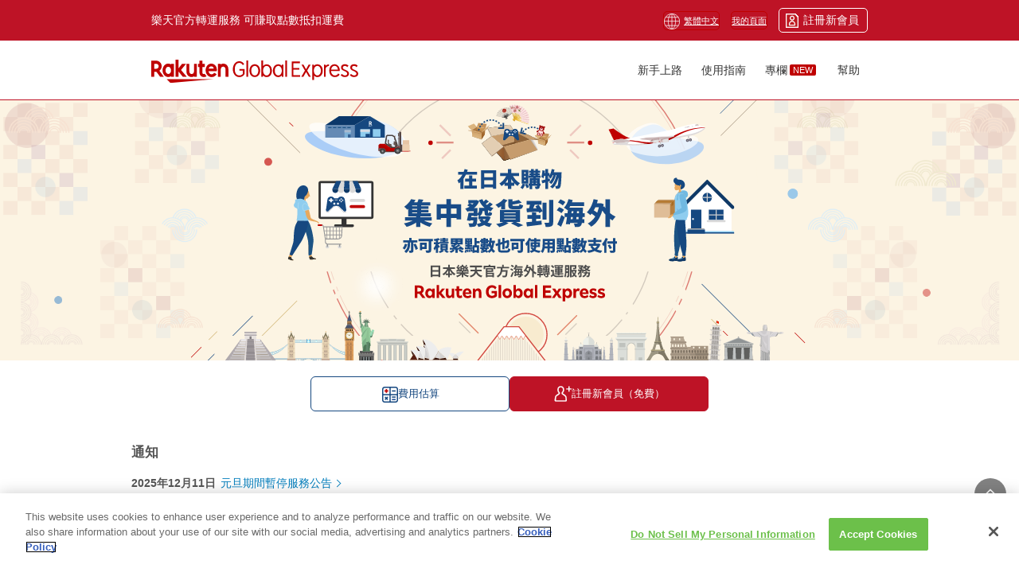

--- FILE ---
content_type: text/html; charset=UTF-8
request_url: https://globalexpress.rakuten.co.jp/?l-id=front-header-logo&lang=zh-tw
body_size: 51076
content:


<!doctype html>
<html lang="zh-tw">
<head>

<!-- OneTrust Cookies Consent Notice start -->
<script type="text/javascript" src="https://cdn.cookielaw.org/consent/34dd088a-b745-419c-973a-3b0b31c82758/OtAutoBlock.js"></script>
<script type="text/javascript" src="https://cdn.cookielaw.org/scripttemplates/otSDKStub.js" charset="UTF-8" data-domain-script="34dd088a-b745-419c-973a-3b0b31c82758"></script>
<script type="text/javascript">function OptanonWrapper() { }</script>
<!-- OneTrust Cookies Consent Notice end -->

<meta charset="utf-8">
<meta http-equiv="X-UA-Compatible" content="IE=edge">
<meta name="viewport" content="width=device-width,initial-scale=1,user-scalable=no">
<meta name="description" content="Rakuten Global Express是由樂天集團股份有限公司提供，將在日本購物網站購買的商品運送至海外之官方轉運服務。因為會將貨物先保管在日本國內的倉庫後運送（轉運）至海外，所以也能將複數筆貨物統整出貨節省海外運費。當然只寄1件商品也能使用此服務。">
<meta name="keywords" content="">
<meta name="author" content="">

<meta property="og:title" content="【Rakuten Global Express】日本樂天官方海外轉運服務">
<meta property="og:site_name" content="【Rakuten Global Express】日本樂天官方海外轉運服務">
<meta property="og:description" content="Rakuten Global Express是由樂天集團股份有限公司提供，將在日本購物網站購買的商品運送至海外之官方轉運服務。因為會將貨物先保管在日本國內的倉庫後運送（轉運）至海外，所以也能將複數筆貨物統整出貨節省海外運費。當然只寄1件商品也能使用此服務。">
<meta property="og:image" content="https://globalexpress.rakuten.co.jp/images/logo/rgx_og.png">

<link rel="canonical" href="https://globalexpress.rakuten.co.jp/">

<link rel="shortcut icon" href="/images/icon/64x64.ico">

<title>【Rakuten Global Express】日本樂天官方海外轉運服務</title>

<link rel="stylesheet" type="text/css" href="/css/toolkit-light.min.css">
<link rel="stylesheet" type="text/css" href="/css/common.css?ver=230731">
<link rel="stylesheet" type="text/css" href="/css/custom.css?ver=240710">
<link rel="stylesheet" type="text/css" href="/css/custom_sp.css?ver=231031">
<link rel="stylesheet" type="text/css" href="/css/point_counter.css?ver=220511">

<script src="https://code.jquery.com/jquery-3.5.1.min.js" integrity="sha256-9/aliU8dGd2tb6OSsuzixeV4y/faTqgFtohetphbbj0=" crossorigin="anonymous"></script>
<script>window.jQuery || document.write('<script src="/js/jquery-3.5.1.min.js"><\/script>');</script>
<script src="/js/custom.js?ver=231121"></script>
<script src="/js/point_counter.js?ver=220511"></script>
<script src="/js/modal.js?ver=181003"></script>
<!-- <script src="/js/cookie_policy.js?ver=200214"></script> -->

<!-- Start KARTE Tag V2 -->
<script>!function(n){var o=window[n]=function(){var n=[].slice.call(arguments);return o.x?o.x.apply(0,n):o.q.push(n)};o.q=[],o.i=Date.now(),o.allow=function(){o.o="allow"},o.deny=function(){o.o="deny"}}("krt")</script>
<script async src="https://cdn-edge.karte.io/9c14724dbaa67af400af765291ad0ea6/edge.js"></script>
<!-- End KARTE Tag V2 -->

<script>
window.addEventListener('load', () => {
	// Karteにデータ送信
	try {
		krt('send', 'set_language', {
			language: 'zh-tw'	// 言語コード
		});
	} catch (e) {
		if ('krt' in window) {
			krt('send', '_error', { message: e.message });
		} else {
			console.warn('Karte tracker was not loaded');
		}
	}
});
</script>

<!-- Karte Blocks Start -->
<script src="https://cdn-blocks.karte.io/9c14724dbaa67af400af765291ad0ea6/builder.js"></script>
<!-- Karte Blocks End -->

<!-- Google Search Console -->
<meta name="google-site-verification" content="mfzjXVfjYJOAGpZ21P05XghHaFiyzbMNzZMYLi2AJM0" />

</head>

<body>

    <header>

		<!-- PC用帯告知 [Notification] ここから-->
		<div id="common_notification_pc" class="hidden-xs">
			<div id="common_notification_pc_inner">
				<div class="row">
					<div class="col-lg-12 col-md-12 col-sm-12">
						<div style="display:none;" data-obiver=""></div>					</div>
				</div>
			</div>
		</div>
		<!-- PC用帯告知 [Notification] ここまで-->
		<!-- PC用帯告知 [Campaign Coupon] ここから-->
		<div id="common_campaign_coupon_pc" class="hidden-xs">
			<div class="row">
				<div class="col-lg-12 col-md-12 col-sm-12 text-center">
					<div style="display:none;" data-obiver=""></div>				</div>
			</div>
		</div>
		<!-- PC用帯告知 [Campaign Coupon] ここまで-->
		<!-- PC用帯告知 [Campaign Special] ここから-->
		<div id="common_campaign_special_pc" class="hidden-xs">
			<div class="row">
				<div class="col-lg-12 col-md-12 col-sm-12 text-center">
					<div style="display:none;" data-obiver=""></div>				</div>
			</div>
		</div>
		<!-- PC用帯告知 [Campaign Special] ここまで-->

		<div id="header_line" class="row">
			<div id="header_line_inner">
				<div class="col-md-7 col-sm-6">
					<p>樂天官方轉運服務 可賺取點數抵扣運費</p>
				</div>
				<div class="col-md-5 col-sm-6">
					<div class="pull-right">
						<div class="box">
							<div class="language">
								<a href="#"><img src="/images/pc/header_lang.svg">繁體中文</a>
							</div>
							<nav>
								<ul class="selecter_lang">
									<a href="/?l-id=front-header-logo&amp;lang=ja"><li>日本語 (JA)</li></a>
									<a href="/?l-id=front-header-logo&amp;lang=en"><li>English (EN)</li></a>
									<a href="/?l-id=front-header-logo&amp;lang=zh-cn"><li>简体中文 (ZH-CN)</li></a>
									<a href="/?l-id=front-header-logo&amp;lang=zh-tw"><li>繁體中文 (ZH-TW)</li></a>
									<a href="/?l-id=front-header-logo&amp;lang=ko"><li>한국어 (KO)</li></a>
								</ul>
							</nav>
						</div>
						<div class="box">
							<div class="mypage">
								<a href="https://secure.globalexpress.rakuten.co.jp/mypage/?l-id=front-header-mypage" target="rgx_mypage">
									我的頁面								</a>
							</div>
						</div>
						<div class="box">
							<div class="header_signup">
								<a href="https://secure.globalexpress.rakuten.co.jp/mypage/register/?l-id=front-header-signup" target="rgx_mypage" class="open_modal_register">
									註冊新會員								</a>
							</div>
						</div>
					</div>
				</div>
			</div>
		</div>

		<div id="header_logo_navi" class="cf">
			<div id="header_logo_navi_inner">
				<div class="col-md-12 cf header_logo_navi_inner_grid">
					<h1><a href="/?l-id=front-header-logo"><img id="header_logo_image" src="/images/pc/header_logo.svg"></a></h1>
					<div class="navi_right">
						<nav>
							<ul id="header_logo_navi_ul">
								<a href="/service/?l-id=front-header-service"><li>新手上路</li></a>
								<a href="/help/?l-id=front-header-help"><li>使用指南</li></a>
								<a href="/column/?l-id=front-header-column"><li>專欄<span class="badge new_icon">NEW</span></li></a>
								<a href="/faq/?l-id=front-header-faq"><li>幫助</li></a>
							</ul>
						</nav>
						<div class="point_counter_wrapper">
							<div class="point_counter_header">
								<!-- ▼ グローバルヘッダーのwidget（PC用） ここから-->
								<script type="text/javascript" src="https://point.widget.rakuten.co.jp/openid/parts?checkout=globalexpress_zh_TW286x32"></script>
								<!-- ▲ グローバルヘッダーのwidget（PC用） ここまで-->
							</div>
							<div class="point_counter_detail">
								<!-- ▼ 詳細ポップアップのwidget（PC用） ここから-->
								<script type="text/javascript" src="https://point.widget.rakuten.co.jp/openid/parts?checkout=globalexpress_zh_TW370x225"></script>
								<!-- ▲ 詳細ポップアップのwidget（PC用） ここまで-->
							</div>
						</div>
					</div>
				</div>
			</div>
		</div>

		<div id="header_logo_navi_sp">
			<div id="header_logo_navi_inner_sp">
				<div class="col-md-12">
					<div id="header_button">
						<a href="/?l-id=front-header-logo">
							<img id="header_logo_image_sp" src="/images/sp/header_logo.svg">
						</a>
						<img id="header_menu_button" src="/images/sp/header_menu_button_han.png" alt="菜單">
						<a href="https://secure.globalexpress.rakuten.co.jp/mypage/?l-id=front-header-mypage" target="rgx_mypage">
							<img id="header_mypage_button" src="/images/sp/header_mypage_button_han.png" alt="我的頁面">
						</a>
						<img id="header_language_button" src="/images/sp/header_lang_tw.svg" alt="繁體中文">
					</div>
					<nav id="nav_language">
						<div class="button cf">
							<img class="close" src="/images/sp/header_menu_close_button.png">
						</div>

						<ul class="selecter_lang">
							<a href="/?l-id=front-header-logo&amp;lang=ja"><li>日本語 (JA)</li></a>
							<a href="/?l-id=front-header-logo&amp;lang=en"><li>English (EN)</li></a>
							<a href="/?l-id=front-header-logo&amp;lang=zh-cn"><li>简体中文 (ZH-CN)</li></a>
							<a href="/?l-id=front-header-logo&amp;lang=zh-tw"><li>繁體中文 (ZH-TW)</li></a>
							<a href="/?l-id=front-header-logo&amp;lang=ko"><li>한국어 (KO)</li></a>
						</ul>
					</nav>

					<nav id="nav_menu">
						<div class="button cf">
							<img class="close" src="/images/sp/header_menu_close_button.png">
						</div>
						<div class="point_counter_detail">
							<!-- ▼ 詳細ポップアップのwidget（SP用） ここから-->
							<script type="text/javascript" src="https://point.widget.rakuten.co.jp/openid/parts?checkout=globalexpress_zh_TW370x225"></script>
							<!-- ▲ 詳細ポップアップのwidget（SP用） ここまで-->
						</div>

						<ul>
							<a href="/service/?l-id=front-header-service"><li>新手上路</li></a>
							<a href="/help/?l-id=front-header-help"><li>使用指南</li></a>
							<a href="/column/?l-id=front-header-column"><li>專欄<span class="badge new_icon">NEW</span></li></a>
							<a href="/faq/?l-id=front-header-faq"><li>幫助</li></a>
						</ul>
						<ul>
							<a href="/?l-id=front-header-top"><li>Top</li></a>
						</ul>

						<a href="https://secure.globalexpress.rakuten.co.jp/mypage/?l-id=front-header-mypage" target="rgx_mypage">
							<div class="rakuten_signup btn">
								<p>我的頁面</p>
							</div>
						</a>

						<p>
							<a href="https://secure.globalexpress.rakuten.co.jp/mypage/register/?l-id=front-header-signup" target="rgx_mypage" class="open_modal_register" style="text-decoration:underline!important;">
								註冊新會員							</a>
						</p>
					</nav>
				</div>
			</div>
		</div>

		<noscript>
			<div class="notice">
				<p class="text01">您使用的浏览器因JavaScript无效，页面无法显示。</p>
				<p class="text02">JavaScript的設定方法，請參閱<a href="https://ichiba.faq.rakuten.net/detail/000006432" target="_blank" rel="noopener noreferrer">樂天市場的Help頁面</a>。</p>
			</div>
		</noscript>

		<div id="legacy">
			<div class="notice">
				<p class="text01">本服務不支援您所使用的瀏覽器。</p>
				<p class="text02">請使用最新版的Google Chrome、Microsoft Edge、Internet Explorer、Safari、Firefox等瀏覽器瀏覽。</p>
			</div>
		</div>

	</header>

	<div id="main">

	<!-- SP用帯告知 [Notification] ここから-->
	<div id="common_notification_sp" class="hidden-lg hidden-md hidden-sm">
		<div style="display:none;" data-obiver=""></div>	</div>
	<!-- SP用帯告知 [Notification] ここまで-->
	<!-- SP用帯告知 [Campaign Coupon] ここから-->
	<div id="common_campaign_coupon_sp" class="hidden-lg hidden-md hidden-sm">
		<div style="display:none;" data-obiver=""></div>	</div>
	<!-- SP用帯告知 [Campaign Coupon] ここまで-->
	<!-- SP用帯告知 [Campaign Special] ここから-->
	<div id="common_campaign_special_sp" class="hidden-lg hidden-md hidden-sm">
		<div style="display:none;" data-obiver=""></div>	</div>
	<!-- SP用帯告知 [Campaign Special] ここまで-->

<link rel="stylesheet" type="text/css" href="/js/slick-1.8.1/slick/slick.css"/>
<link rel="stylesheet" type="text/css" href="/js/slick-1.8.1/slick/slick-theme.css"/>
<script src="/js/slick-1.8.1/slick/slick.min.js"></script>

<link rel="stylesheet" type="text/css" href="/css/index.css?ver=230907">
<script src="/js/index.js?ver=230904"></script>

<!-- ▼ メインビジュアル ここから -->
<section id="mainvisual">
	<img src="/images/index/index_kv_text_tw.svg?ver=230713" alt="在日本購物<br>集中發貨到海外<br>亦可積累點數也可使用點數支付<br>日本樂天官方海外轉運服務<br>Rakuten Global Express" class="sp_hidden">
	<img src="/images/index/index_kv_sp_tw.svg?ver=230713" alt="在日本購物<br>集中發貨到海外<br>亦可積累點數也可使用點數支付<br>日本樂天官方海外轉運服務<br>Rakuten Global Express" class="pc_hidden">
</section>
<!-- ▲ メインビジュアル ここまで -->

<section id="section_common">
	<div id="section_common_inner" class="row">

		<!-- ▼ フローティングボタン ここから -->
		<section id="floating_button">
			<div class="inner">
				<div class="inner_item">
					<a href="/estimate/?l-id=top_estimate" class="estimate btn">
						<p>費用估算</p>
					</a>
					<a href="https://secure.globalexpress.rakuten.co.jp/mypage/register/?l-id=top_signup" target="rgx_mypage" class="signup btn open_modal_register">
						<p>註冊新會員（免費）</p>
					</a>
				</div>
			</div>
		</section>
		<!-- ▲ フローティングボタン ここまで -->

		<!-- ▼ スライドバナー ここから -->
		<section id="slide_banner">
			<div id="karte-top-slider"></div>
		</section>
		<!-- ▲ スライドバナー ここまで -->

		<div class="section_contents">

			<!-- ▼ お知らせ ここから -->
			<section id="news">
				<h3>通知</h3>
								<dl>
					<dt>2025年12月11日</dt>
					<dd><a href="/information#info_1" class="allow_right"><span>元旦期間暫停服務公告</span></a></dd>
				</dl>
					<dl>
					<dt>2025年11月13日</dt>
					<dd><a href="/information#info_2" class="allow_right"><span>關於加拿大恢復部分配送服務的通知</span></a></dd>
				</dl>
					<dl>
					<dt>2025年9月30日</dt>
					<dd><a href="/information#info_3" class="allow_right"><span>關於加拿大暫停部分配送服務的通知</span></a></dd>
				</dl>
					<div class="news_link"><a href="/information?l-id=top_info" class="allow_right"><span>查看全部</span></a></div>
						</section>
			<!-- ▲ お知らせ ここまで -->

			<!-- ▼ ご利用手順 ここから -->
			<section id="flow">
				<h2>使用步驟</h2>
				<div class="inner">
					<img src="/images/index/index_flow_pc_tw.svg" alt="使用步驟" class="sp_hidden">
					<img src="/images/index/index_flow_sp_tw.svg" alt="使用步驟" class="pc_hidden">
					<div class="link_area">
						<div class="inner">
							<a href="/help/flow?l-id=top_tw_flow" class="flow_button btn">
								<p>使用流程</p>
							</a>
							<a href="/onlineshop/howtobuy/?l-id=top_tw_rakutenshop" class="flow_link allow_right">
								<span>日本樂天市場之購物流程</span>
							</a>
						</div>
					</div>
				</div>
			</section>
			<!-- ▲ ご利用手順 ここまで -->

			<!-- ▼ 楽天グローバルエクスプレスのメリット ここから -->
			<section id="merit">
				<h2>為何選擇 Rakuten Global Express</h2>
				<ul>
					<li class="title">
						1. 經濟便捷！					</li>
					<li>
						<div class="image">
							<img src="/images/index/index_merit_1.svg" alt="可累積點數又可使用點數支付">
						</div>
						<div class="detail">
							<p class="subtitle">可累積點數又可使用點數支付</p>
							<p class="text">支付國際運費可累積樂天點數。累積的點數可用於下次購物或支付運費。</p>
						</div>
					</li>
					<li>
						<div class="image">
							<img src="/images/index/index_merit_2.svg" alt="多件商品集中包裝可節省國際運費">
						</div>
						<div class="detail">
							<p class="subtitle">多件商品集中包裝可節省國際運費</p>
							<p class="text">可將多家購物網的商品集中包裝後發貨。日本樂天以外的購物網商品也 可以喔！<br>而且集中包裝無須手續費。</p>
						</div>
					</li>
					<li class="title">
						2. 安心發貨！					</li>
					<li>
						<div class="image">
							<img src="/images/index/index_merit_3.svg" alt="有問題時客服支援多種語言">
						</div>
						<div class="detail">
							<p class="subtitle">有問題時客服支援多種語言</p>
							<p class="text">遇到問題時，請聯絡客服。<br>服務語言：日文、英文、中文（簡體）、中文（繁體）</p>
						</div>
					</li>
					<li>
						<div class="image">
							<img src="/images/index/index_merit_4.svg" alt="萬一發生問題可申請賠償">
						</div>
						<div class="detail">
							<p class="subtitle">萬一發生問題可申請賠償</p>
							<p class="text">在運輸過程中發生破損或丟失等問題，可享受購買店鋪提供的相應補償服務。</p>
						</div>
					</li>
					<li class="title">
						3. 輕鬆發貨！					</li>
					<li>
						<div class="image">
							<img src="/images/index/index_merit_5.svg" alt="在日本樂天市場購買的訂單資訊會自動同步">
						</div>
						<div class="detail">
							<p class="subtitle">在日本樂天市場購買的訂單資訊會自動同步</p>
							<p class="text">在樂天購物網（樂天市場、Rakuten Books）購物，訂單資訊會自動同步並顯示在我的頁面中。</p>
						</div>
					</li>
					<li>
						<div class="image">
							<img src="/images/index/index_merit_6.svg" alt="設定自動模式可輕鬆發貨">
						</div>
						<div class="detail">
							<p class="subtitle">設定自動模式可輕鬆發貨</p>
							<p class="text">設定自動包裝，自動發貨，包裹到達倉庫後即可自動包裝發貨。</p>
						</div>
					</li>
				</ul>
			</section>
			<!-- ▲ 楽天グローバルエクスプレスのメリット ここまで -->

			<!-- ▼ こんな方におすすめ ここから -->
			<section id="recommend">
				<h2>推薦給以下用戶</h2>
				<ul>
					<li>
						<img src="/images/index/recommend_bg_pc_1.png" class="sp_hidden bg">
						<img src="/images/index/recommend_bg_sp_1.png" class="pc_hidden bg">
						<div class="box">
							<div class="icon">
								<img src="/images/index/recommend_illus_1_1.svg" class="icon_l">
								<img src="/images/index/recommend_illus_1_2.svg" class="icon_r">
							</div>
							<p class="title">想從日本購買日用品</p>
							<p class="text">想從日本購買<span>食品、零食、美妝、保健食品、動漫商品等</span>各式商品時，都可透過 Rakuten Global Express 集中包裝發貨、非常經濟便捷。</p>
						</div>
					</li>
					<li>
						<img src="/images/index/recommend_bg_pc_2.png" class="sp_hidden bg">
						<img src="/images/index/recommend_bg_sp_2.png" class="pc_hidden bg">
						<div class="box">
							<div class="icon">
								<img src="/images/index/recommend_illus_2_1.svg" class="icon_l">
								<img src="/images/index/recommend_illus_2_2.svg" class="icon_r">
							</div>
							<p class="title">購入商品的網站不支援海外配送</p>
							<p class="text"><span>即便購物網站不支援海外配送</span>、只要將商品<span>寄至</span> Rakuten Global Express 的<span>日本國內倉庫</span>，便可轉運至海外。</p>
						</div>
					</li>
					<li>
						<img src="/images/index/recommend_bg_pc_3.png" class="sp_hidden bg">
						<img src="/images/index/recommend_bg_sp_3.png" class="pc_hidden bg">
						<div class="box">
							<div class="icon">
								<img src="/images/index/recommend_illus_3_1.svg" class="icon_l">
								<img src="/images/index/recommend_illus_3_2.svg" class="icon_r">
							</div>
							<p class="title">想將日本的商品寄給國外的家人、朋友</p>
							<p class="text"><span>即便您住在日本，只要收貨地址是國外</span>，就可使用 Rakuten Global Express。我們會悉心為您配送重要包裹。</p>
						</div>
					</li>
				</ul>
				<p class="notice">
					※有的商品無法寄送至國外<br>
				</p>
			</section>
			<!-- ▲ こんな方におすすめ ここまで -->

			<!-- ▼ サービス対応事例 ここから -->
			<section id="service">
				<h2>使用案例</h2>
				<div class="inner sp_hidden">
					<ul>
						<li>
							<div class="image">
								<img src="/images/index/shampoo.jpg" alt="洗髮精">
							</div>
							<div class="country">
								<p>寄往「香港」</p>
								<p><img src="/images/flag/hk.png" alt="香港" class="flag"></p>
							</div>
							<div class="product">
								<p>商品</p>
								<p>洗髮精 4<span class="unit">件</span><br><span class="weight">1,790<span class="unit">g</span></span></p>
							</div>
							<div class="delivery">
								<p>配送天數</p>
								<p>5<span class="unit">日</span></p>
							</div>
							<div class="shipping">
								<p>配送方式</p>
								<p>經濟空運</p>
							</div>
							<div class="fee">
								<p>運費</p>
								<p>4,340<span class="unit">日圓</span></p>
							</div>
						</li>
						<li>
							<div class="image">
								<img src="/images/index/cd.jpg" alt="CD">
							</div>
							<div class="country">
								<p>寄往「美國」</p>
								<p><img src="/images/flag/us.png" alt="美國" class="flag"></p>
							</div>
							<div class="product">
								<p>商品</p>
								<p>CD 4<span class="unit">件</span><br><span class="weight">900<span class="unit">g</span></span></p>
							</div>
							<div class="delivery">
								<p>配送天數</p>
								<p>1<span class="unit">日</span></p>
							</div>
							<div class="shipping">
								<p>配送方式</p>
								<p>超級特快空運</p>
							</div>
							<div class="fee">
								<p>運費</p>
								<p>5,200<span class="unit">日圓</span></p>
							</div>
						</li>
						<li>
							<div class="image">
								<img src="/images/index/sake.jpg" alt="日本酒">
							</div>
							<div class="country">
								<p>寄往「台灣」</p>
								<p><img src="/images/flag/tw.png" alt="台灣" class="flag"></p>
							</div>
							<div class="product">
								<p>商品</p>
								<p>日本酒 3<span class="unit">本</span><br><span class="weight">5,120<span class="unit">g</span></span></p>
							</div>
							<div class="delivery">
								<p>配送天數</p>
								<p>2<span class="unit">日</span></p>
							</div>
							<div class="shipping">
								<p>配送方式</p>
								<p>特快空運</p>
							</div>
							<div class="fee">
								<p>運費</p>
								<p>10,440<span class="unit">日圓</span></p>
							</div>
						</li>
						<li>
							<div class="image">
								<img src="/images/index/book.jpg" alt="繪本">
							</div>
							<div class="country">
								<p>寄往「美國」</p>
								<p><img src="/images/flag/us.png" alt="美國" class="flag"></p>
							</div>
							<div class="product">
								<p>商品</p>
								<p>繪本 13<span class="unit">冊</span><br><span class="weight">11,210<span class="unit">g</span></span></p>
							</div>
							<div class="delivery">
								<p>配送天數</p>
								<p>65<span class="unit">日</span></p>
							</div>
							<div class="shipping">
								<p>配送方式</p>
								<p>船運</p>
							</div>
							<div class="fee">
								<p>運費</p>
								<p>14,370<span class="unit">日圓</span></p>
							</div>
						</li>
						<li>
							<div class="image">
								<img src="/images/index/bag.jpg" alt="包包">
							</div>
							<div class="country">
								<p>寄往「澳大利亞」</p>
								<p><img src="/images/flag/au.png" alt="澳大利亞" class="flag"></p>
							</div>
							<div class="product">
								<p>商品</p>
								<p>包包 3<span class="unit">件</span><br><span class="weight">1,930<span class="unit">g</span></span></p>
							</div>
							<div class="delivery">
								<p>配送天數</p>
								<p>5<span class="unit">日</span></p>
							</div>
							<div class="shipping">
								<p>配送方式</p>
								<p>特快空運</p>
							</div>
							<div class="fee">
								<p>運費</p>
								<p>8,150<span class="unit">日圓</span></p>
							</div>
						</li>
						<li>
							<div class="image">
								<img src="/images/index/golfclub.jpg" alt="高爾夫球桿">
							</div>
							<div class="country">
								<p>寄往「新加坡」</p>
								<p><img src="/images/flag/sg.png" alt="新加坡" class="flag"></p>
							</div>
							<div class="product">
								<p>商品</p>
								<p>高爾夫球桿 2<span class="unit">件</span><br><span class="weight">6,170<span class="unit">g</span></span></p>
							</div>
							<div class="delivery">
								<p>配送天數</p>
								<p>1<span class="unit">日</span></p>
							</div>
							<div class="shipping">
								<p>配送方式</p>
								<p>超級特快空運</p>
							</div>
							<div class="fee">
								<p>運費</p>
								<p>12,100<span class="unit">日圓</span></p>
							</div>
						</li>
						<li>
							<div class="image">
								<img src="/images/index/figure.jpg" alt="人物公仔">
							</div>
							<div class="country">
								<p>寄往「英國」</p>
								<p><img src="/images/flag/gb.png" alt="英國" class="flag"></p>
							</div>
							<div class="product">
								<p>商品</p>
								<p>人物公仔 2<span class="unit">件</span><br><span class="weight">590<span class="unit">g</span></span></p>
							</div>
							<div class="delivery">
								<p>配送天數</p>
								<p>4<span class="unit">日</span></p>
							</div>
							<div class="shipping">
								<p>配送方式</p>
								<p>特快空運</p>
							</div>
							<div class="fee">
								<p>運費</p>
								<p>4,830<span class="unit">日圓</span></p>
							</div>
						</li>
						<li>
							<div class="image">
								<img src="/images/index/clothes.jpg" alt="外套">
							</div>
							<div class="country">
								<p>寄往「韓國」</p>
								<p><img src="/images/flag/kr.png" alt="英國" class="flag"></p>
							</div>
							<div class="product">
								<p>商品</p>
								<p>外套 1<span class="unit">件</span><br><span class="weight">1,000<span class="unit">g</span></span></p>
							</div>
							<div class="delivery">
								<p>配送天數</p>
								<p>6<span class="unit">日</span></p>
							</div>
							<div class="shipping">
								<p>配送方式</p>
								<p>經濟空運</p>
							</div>
							<div class="fee">
								<p>運費</p>
								<p>2,730<span class="unit">日圓</span></p>
							</div>
						</li>
						<li>
							<div class="image">
								<img src="/images/index/watch.jpg" alt="手錶">
							</div>
							<div class="country">
								<p>寄往「巴西」</p>
								<p><img src="/images/flag/br.png" alt="巴西" class="flag"></p>
							</div>
							<div class="product">
								<p>商品</p>
								<p>手錶 1<span class="unit">件</span><br><span class="weight">520<span class="unit">g</span></span></p>
							</div>
							<div class="delivery">
								<p>配送天數</p>
								<p>9<span class="unit">日</span></p>
							</div>
							<div class="shipping">
								<p>配送方式</p>
								<p>特快空運</p>
							</div>
							<div class="fee">
								<p>運費</p>
								<p>4,950<span class="unit">日圓</span></p>
							</div>
						</li>
						<li>
							<div class="image">
								<img src="/images/index/kimono.jpg" alt="和服">
							</div>
							<div class="country">
								<p>寄往「泰國」</p>
								<p><img src="/images/flag/th.png" alt="泰國" class="flag"></p>
							</div>
							<div class="product">
								<p>商品</p>
								<p>和服 6<span class="unit">件</span><br><span class="weight">3,700<span class="unit">g</span></span></p>
							</div>
							<div class="delivery">
								<p>配送天數</p>
								<p>25<span class="unit">日</span></p>
							</div>
							<div class="shipping">
								<p>配送方式</p>
								<p>船運</p>
							</div>
							<div class="fee">
								<p>運費</p>
								<p>6,180<span class="unit">日圓</span></p>
							</div>
						</li>
						<li>
							<div class="image">
								<img src="/images/index/sneaker.jpg" alt="運動鞋">
							</div>
							<div class="country">
								<p>寄往「印度」</p>
								<p><img src="/images/flag/in.png" alt="印度" class="flag"></p>
							</div>
							<div class="product">
								<p>商品</p>
								<p>運動鞋 1<span class="unit">件</span><br><span class="weight">1,200<span class="unit">g</span></span></p>
							</div>
							<div class="delivery">
								<p>配送天數</p>
								<p>66<span class="unit">日</span></p>
							</div>
							<div class="shipping">
								<p>配送方式</p>
								<p>船運</p>
							</div>
							<div class="fee">
								<p>運費</p>
								<p>4,530<span class="unit">日圓</span></p>
							</div>
						</li>
						<li>
							<div class="image">
								<img src="/images/index/tshirt.jpg" alt="T 恤">
							</div>
							<div class="country">
								<p>寄往「印度」</p>
								<p><img src="/images/flag/in.png" alt="印度" class="flag"></p>
							</div>
							<div class="product">
								<p>商品</p>
								<p>T 恤 3<span class="unit">件</span><br><span class="weight">790<span class="unit">g</span></span></p>
							</div>
							<div class="delivery">
								<p>配送天數</p>
								<p>10<span class="unit">日</span></p>
							</div>
							<div class="shipping">
								<p>配送方式</p>
								<p>經濟空運</p>
							</div>
							<div class="fee">
								<p>運費</p>
								<p>3,080<span class="unit">日圓</span></p>
							</div>
						</li>
					</ul>
				</div>
				<p class="notice">
					*費用、天數等僅為示例，與實際情況可能有所不同。<br>
					*顯示的重量為包裝後的重量。<br>
				</p>
			</section>
			<!-- ▲ サービス対応事例 ここまで -->

			<!-- ▼ お客様の声 ここから -->
			<section id="voice">
				<h2>用戶反饋</h2>
				<div class="inner sp_hidden">
					<ul>
						<li>
							<div class="flag">
								<img src="/images/flag/hk.png" alt="香港">
							</div>
							<div class="country">
								<p>香港</p>
								<p>50~59<span class="unit">歲</span></p>
							</div>
							<div class="text">
								<p>第一次使用時，我因為不了解用法感到十分惶恐，但客服人員很仔細地教我如何使用。提問了好多次，客服人員都很迅速且正確地幫我解答。幾小時內就會回覆我的郵件，讓我很感動。</p>
							</div>
						</li>
						<li>
							<div class="flag">
								<img src="/images/flag/us.png" alt="美國">
							</div>
							<div class="country">
								<p>美國</p>
								<p>50~59<span class="unit">歲</span></p>
							</div>
							<div class="text">
								<p>此服務最大的魅力在於免費幫我集中包裝多件商品。<br>我總是委託他們幫我包裝大量商品，每次都包得很漂亮，簡直令人驚嘆，而且也包得很細心。</p>
							</div>
						</li>
						<li>
							<div class="flag">
								<img src="/images/flag/sg.png" alt="新加坡">
							</div>
							<div class="country">
								<p>新加坡</p>
								<p>40~49<span class="unit">歲</span></p>
							</div>
							<div class="text">
								<p>因為是日本樂天集團的官方轉運服務，所以一直用得很放心。 使用過很多次，每次發貨都很便捷，也未曾遇到任何通關問題。 我想是因為他們處理海關的關稅繳納通知非常快速清楚，文件處理的也很好的關係。 我今後住在國外期間還會繼續使用。 非常感謝！</p>
							</div>
						</li>
						<li>
							<div class="flag">
								<img src="/images/flag/tw.png" alt="台灣">
							</div>
							<div class="country">
								<p>台灣</p>
								<p>20~29<span class="unit">歲</span></p>
							</div>
							<div class="text">
								<p>包裝和發貨都很快捷，從委託包裝到完成配送，最快只須3天就收到包裹，我覺得這項服務非常方便。<br>我也常在日本樂天市場購物，可以用樂天點數支付國際運費真是太好了！</p>
							</div>
						</li>
						<li>
							<div class="flag">
								<img src="/images/flag/au.png" alt="澳大利亞">
							</div>
							<div class="country">
								<p>澳大利亞</p>
								<p>40~49<span class="unit">歲</span></p>
							</div>
							<div class="text">
								<p>我爸媽不太清楚怎麼把包裹寄到國外，透過 Rakuten Global Express 就能購買自己想要的商品，他們會安排處理，非常方便，所以我一直在使用。</p>
							</div>
						</li>
						<li>
							<div class="flag">
								<img src="/images/flag/th.png" alt="泰國">
							</div>
							<div class="country">
								<p>泰國</p>
								<p>60~69<span class="unit">歲</span></p>
							</div>
							<div class="text">
								<p>利用過多次，包裹都有安全順利送達。<br>可以快速辨識出不能寄到國外的商品，並且之後的處理也很仔細，用起來安心可靠，很感謝有這項服務。</p>
							</div>
						</li>
					</ul>
				</div>
			</section>
			<!-- ▲ お客様の声 ここまで -->

			<!-- ▼ ECサイトの商品をまとめて配送 ここから -->
			<section id="shop">
				<h2>透過 Rakuten Global Express<br>可將日本跨境電商的商品集中包裝發貨</h2>
				<div class="inner">
					<ul>
						<li>
							<a href="https://www.rakuten.co.jp/" target="_blank" rel="noopener noreferrer">
								<img src="/onlineshop/images/rakuten_ichiba.png" alt="日本樂天市場">
							</a>
						</li>
						<li>
							<a href="https://www.mistore.jp/shopping/;jsessionid=13ADA106FFDA70CB2EDE479E8029A9C6?utm_source=linkshare&utm_medium=affiliate&utm_campaign=ecaf_s00&utm_content=ecaf_gjR0AYta3oI" target="_blank" rel="noopener noreferrer">
								<img src="https://www.mistore.jp/others/affiliate/bn/isetan_120_60.jpg" alt="MITSUKOSHI ISETAN Online Store">
							</a>
						</li>
						<li>
							<a href="https://www.matsukiyo.co.jp/store/online?atnct=matsukiyo_010030lj00n1p7-234ddc93806f88eb72e8b2a74533280b" target="_blank" rel="noopener noreferrer">
								<img src="https://a.image.accesstrade.net/m/m_img/165761/20191031/120_60.jpg" alt="Matsumotokiyoshi">
							</a>
						</li>
						<li>
							<a href="https://www.zutto.co.jp/?utm_source=linkshare&utm_medium=af&utm_content=banner&utm_campaign=logo" target="_blank" rel="noopener noreferrer">
								<img src="/onlineshop/images/zutto_logo_120_60.jpg" alt="ZUTTO">
							</a>
						</li>
						<li>
							<a href="https://store.nanouniverse.jp/jp/?utm_source=LSaffiliate&utm_medium=cpc&utm_campaign=Affiliate_2202_nanologo?argument=QwgDZMmS&dmai=LS_affi_banner&ranmid=44220" target="_blank" rel="noopener noreferrer">
								<img src="/onlineshop/images/2202_nanologo_120_60.jpg" alt="NANO universe CATALOG">
							</a>
						</li>
						<li>
							<a href="https://shopping.yahoo.co.jp/?sc_e=afvc_shp_3683770" target="_blank" rel="noopener noreferrer">
								<img src="https://i.imgvc.com/vc/images/00/21/81/8f.png" alt="Yahoo!Shopping">
							</a>
						</li>
						<li>
							<a href="https://jpn.mizuno.com/" target="_blank" rel="noopener noreferrer">
								<img src="/onlineshop/images/mizuno_sitelogo120_60_b.gif" alt="MIZUNO SHOP">
							</a>
						</li>
						<li>
							<a href="https://www.sonymusicshop.jp/m/?site=S&ima=5303" target="_blank" rel="noopener noreferrer">
								<img src="/onlineshop/images/sonymusic_logo_430_200.jpg" alt="Sony Music Shop">
							</a>
						</li>
						<li>
							<a href="https://www.bellemaison.jp/?DM2_KBN=aft_gjR0AYta3oI&utm_source=affiliate&utm_medium=cpa&utm_campaign=aft&utm_term=aft_gjR0AYta3oI" target="_blank" rel="noopener noreferrer">
								<img src="/onlineshop/images/bellemaison_logo_120_60.gif" alt="Belle Maison">
							</a>
						</li>
						<li>
							<a href="https://www.daimaru-matsuzakaya.jp/?utm_source=VC&utm_medium=Affiliates&utm_campaign=vc" target="_blank" rel="noopener noreferrer">
								<img src="https://i.imgvc.com/vc/images/00/26/da/c5.gif" alt="Daimaru Matsuzakaya Online Store">
							</a>
						</li>
						<li>
							<a href="https://shop.newbalance.jp/shop/?ranMID=40598&utm_content=4_27&utm_campaign=AF_gjR0AYta3oI&ranSiteId=gjR0AYta3oI-SGLRYirgD40FOD8Gur2nJQ&ranEAID=gjR0AYta3oI&utm_source=linkshare&utm_medium=affiliate" target="_blank" rel="noopener noreferrer">
								<img src="/onlineshop/images/new_balance_120x60.jpg" alt="new balance">
							</a>
						</li>
						<li>
							<a href="https://www.hmv.co.jp/" target="_blank" rel="noopener noreferrer">
								<img src="/onlineshop/images/hmv_books.jpg" alt="HMV & BOOK Online">
							</a>
						</li>
					</ul>
					<div class="inner_item">
						<a href="/onlineshop/?l-id=top_tw_onlineshop" class="btn">
							<p>人氣網路商店</p>
						</a>
					</div>
				</div>
			</section>
			<!-- ▲ ECサイトの商品をまとめて配送 ここまで -->

			<!-- ▼ お役立ち情報 ここから -->
			<section id="useful">
				<h2>顧客服務</h2>
				<div class="inner">
					<ul>
						<li>
							<a href="/help/prohibited-items?l-id=top_tw_items">
								<div class="image"><img src="/images/index/services_prohibited_item.svg" alt="無法寄送的物品"></div>
								<div class="title"><span class="allow_right">無法寄送的物品</span></div>
							</a>
						</li>
						<li>
							<a href="/help/country/?l-id=top_tw_country">
								<div class="image"><img src="/images/index/services_country.svg" alt="可配送國家與地區"></div>
								<div class="title"><span class="allow_right">可配送國家與地區</span></div>
							</a>
						</li>
						<li>
							<a href="/help/fee?l-id=top_tw_fee">
								<div class="image"><img src="/images/index/services_fee.svg" alt="收費規則"></div>
								<div class="title"><span class="allow_right">收費規則</span></div>
							</a>
						</li>
						<li>
							<a href="/help/insurance?l-id=top_tw_insurance">
								<div class="image"><img src="/images/index/services_insurance.svg" alt="賠償保障"></div>
								<div class="title"><span class="allow_right">賠償保障</span></div>
							</a>
						</li>
						<li>
							<a href="/help/payment?l-id=top_tw_payment">
								<div class="image"><img src="/images/index/services_payment.svg" alt="付款方式"></div>
								<div class="title"><span class="allow_right">付款方式</span></div>
							</a>
						</li>
					</ul>
					<div class="inner_item">
						<a href="/help/?l-id=top_tw_help" class="btn">
							<p>使用指南</p>
						</a>
					</div>
				</div>
			</section>
			<!-- ▲ お役立ち情報 ここまで -->

			<!-- ▼ よくあるご質問 ここから -->
			<link rel="preload" href="/images/index/circle_arrow_up.svg" as="image">
			<link rel="preload" href="/images/index/circle_arrow_down.svg" as="image">
			<section id="faq">
				<h2>FAQ</h2>
				<div class="inner">
					<ul>
						<li>
							<div class="q"><p>除了運費以外，有其他收費嗎？</p></div>
							<div class="a"><p>以下是標準運費以及其他追加費用。<br>【標準運費】<br>運費包含：國際運費、緩衝包材、包裝作業費用以及INVOICE發行費用。<br><br>【其他追加費用】<br>・如高爾夫球桿、室內裝潢用材料等普通包裝箱無法包裝的細長、扁平商品將收取特殊包裝服務費用。詳細情況請確認<a href="/help/packing?l-id=top_tw_packing">包裝服務</a>。<br>・如有易碎品等須加固包裝或須優先進行包裝時請選擇付費服務。詳細情況請確認<a href="/help/packing?l-id=top_tw_packing">包裝服務</a>。<br>・另外，如有其他特殊情況發生時也可能追加費用。詳情請確認<a href="/help/fee?l-id=top_tw_fee">其他的費用</a>。<br>・由於部分國家或地區的郵政政策，包裹到達配送目的地後，可能會向您收取當地配送費用。此種情況發生時，將由用戶自行承擔，敬請理解與配合。詳情請洽詢當地國家或地區的郵政公司。</p></div>
						</li>
						<li>
							<div class="q"><p>可將商品轉運至日本國內的地址嗎？</p></div>
							<div class="a"><p>無法配送至海外的違禁品等可轉送到日本國內。</p></div>
						</li>
						<li>
							<div class="q"><p>從樂天以外的其他網站購買的商品也可以寄送嗎？</p></div>
							<div class="a"><p>可以配送日本樂天以外的在線購物網站的商品。 請參考<a href="/onlineshop/?l-id=top_tw_onlineshop">人氣網路商店</a>。<br>另外，我們不接受來自樂天 Rakuma 或 Mercari 等個人交易服務的商品，或來自父母家人或朋友等個人的包裹。 敬請諒解。</p></div>
						</li>
						<li>
							<div class="q"><p>貨品寄達倉庫後會收到通知嗎？</p></div>
							<div class="a"><p>原則上，到達後的第二個工作日內會通過電子郵件通知您。</p></div>
						</li>
						<li>
							<div class="q"><p>不確定想寄送的商品是否屬於無法運送之商品</p></div>
							<div class="a"><p>請確認<a href="/help/prohibited-items?l-id=top_tw_items">無法配送到海外的商品</a>頁面。如有不明之處請洽詢客服中心。</p></div>
						</li>
					</ul>
					<div class="inner_item">
						<a href="/faq/?l-id=top_faq" class="btn">
							<p>FAQ</p>
						</a>
					</div>
				</div>
			</section>
			<!-- ▲ よくあるご質問 ここまで -->

			<!-- ▼ 楽天グローバルエクスプレス倉庫 ここから -->
			<section id="warehouse">
				<h2>Rakuten Global Express 倉庫</h2>
				<p class="info">您在日本購物網購入的商品將會集中至本公司位於川崎市的倉庫，然後寄往海外。</p>
				<img src="/images/index/index_warehouse_pc_tw.svg" alt="<span>神奈川縣 川崎市</span><br>Rakuten Global Express 配送中心" class="sp_hidden">
				<img src="/images/index/index_warehouse_sp.svg" alt="<span>神奈川縣 川崎市</span><br>Rakuten Global Express 配送中心" class="pc_hidden">
				<p class="alt pc_hidden"><span>神奈川縣 川崎市</span><br>Rakuten Global Express 配送中心</p>
			</section>
			<!-- ▲ 楽天グローバルエクスプレス倉庫 ここまで -->

		</div>


		<!-- R mobile banner tag -->
		<script src="//jp.rakuten-static.com/1/grp/banner/js/create.js"></script>
		<!-- /R mobile banner tag -->

		<!-- R mobile Responsive banner_header -->
		<div class="show_jp">
			<div id="mkdiv_header_pitari" class="m-b-md text-center only-sp"></div>
		</div>
		<!-- /R mobile Responsive banner_header -->

		<!-- R mobile Responsive banner_footer -->
		<div class="show_jp">
			<div id="mkdiv_footer_pitari" class="m-b-md text-center only-pc"></div>
		</div>
		<!-- /R mobile Responsive banner_footer -->

	</div>
</section>

<!-- ▼ トップへ戻るボタン ここから -->
<div id="back_to_top"><a href="#"></a></div>
<!-- ▲ トップへ戻るボタン ここまで -->

    <section id="section_common_cal">
        <div class="center">
            <a href="/note/" class="blue_box btn btn-success m-b-lg">
                <p>注意事項</p>
            </a>
        </div>
    </section>


<div id="footer_cnt" class="container-fluid container-fluid-spacious m-t-lg m-b-0 p-b-lg">
	<div class="hidden-xs row text-center m-t-lg">
		<div class="col-sm-2 col-xs-12 p-t">
			<a href="/help/" data-opo-lg-dic="_footer" data-opo-lg-cd="btn_guide">導覽			</a>
		</div>
		<div class="col-sm-2 col-xs-12 p-t">
			<a href="/service/" data-opo-lg-dic="_footer" data-opo-lg-cd="btn_service">服務			</a>
		</div>
		<div class="col-sm-2 col-xs-12 p-t">
			<a href="/terms/" data-opo-lg-dic="_footer" data-opo-lg-cd="btn_terms">使用規章			</a>
		</div>
		<div class="col-sm-2 col-xs-12 p-t">
			<a href="/profile/" data-opo-lg-dic="_footer" data-opo-lg-cd="btn_profile">特定商業交易法			</a>
		</div>
		<div class="col-sm-2 col-xs-12 p-t">
			<a href="/help/corporate/" data-opo-lg-dic="_footer" data-opo-lg-cd="btn_corporate">法人用戶使用指南			</a>
		</div>
		<div class="col-sm-2 col-xs-12 p-t">
			<a href="/inquiry/" data-opo-lg-dic="_footer" data-opo-lg-cd="btn_inquiry">客服			</a>
		</div>
	</div>

	<div class="hidden-lg hidden-md hidden-sm row text-center m-t-lg link_black">
		<div class="col-xs-12 p-t">
			<a class="btn btn-block btn-default" href="/help/" data-opo-lg-dic="_footer" data-opo-lg-cd="btn_guide">導覽			</a>
		</div>
		<div class="col-xs-12 p-t">
			<a class="btn btn-block btn-default" href="/service/" data-opo-lg-dic="_footer" data-opo-lg-cd="btn_service">服務			</a>
		</div>
		<div class="col-xs-12 p-t">
			<a class="btn btn-block btn-default" href="/terms/" data-opo-lg-dic="_footer" data-opo-lg-cd="btn_terms">使用規章			</a>
		</div>
		<div class="col-xs-12 p-t">
			<a class="btn btn-block btn-default" href="/profile/" data-opo-lg-dic="_footer" data-opo-lg-cd="btn_profile">特定商業交易法			</a>
		</div>
		<div class="col-xs-12 p-t">
			<a class="btn btn-block btn-default" href="/help/corporate/" data-opo-lg-dic="_footer" data-opo-lg-cd="btn_corporate">法人用戶使用指南			</a>
		</div>
		<div class="col-xs-12 p-t">
			<a class="btn btn-block btn-info" href="/inquiry/" data-opo-lg-dic="_footer" data-opo-lg-cd="btn_inquiry">客服			</a>
		</div>
	</div>	<div class="row hidden-xs">
		<div class="col-sm-12">
			&nbsp;
		</div>
	</div>
	<div class="row p-y-lg">
		<div class="col-xs-12 text-center m-b-md">
			<a href="https://www.rakuten.co.jp/" data-opo-lg-dic="_footer" data-opo-lg-cd="link_ichiba_href">
				<div class="p-x p-y" style="border-radius:4px;background-color:#fff;width:260px;margin-left:auto;margin-right:auto;max-width:100%;">
					<img style="width:200px;height:auto;margin-left:auto;margin-right:auto;max-width:100%;" src="/images/logo/rakuten_logo.png">
				</div>
			</a>
			<p class="m-b-0" style="padding-top:10px;" data-opo-lg-dic="_footer" data-opo-lg-cd="link_ichiba_html">※將跳轉至日文版的樂天市場頁面。</p>
		</div>

		<!-- SNS Logo -->
		<div class="col-xs-12 text-center m-b-md">
			<div id="sns_inner">
				<a href="https://www.facebook.com/RakutenRGXtc" target="_blank" rel="noreferrer noopener">
					<img src="/images/sns/FB.png" alt="Facebook">
				</a>
				<a href="https://x.com/Rakuten_Rgx_tc" target="_blank" rel="noreferrer noopener">
					<img src="/images/sns/X.png" alt="X">
				</a>
				<a href="https://www.instagram.com/rakuten_rgx_tc/" target="_blank" rel="noreferrer noopener">
					<img src="/images/sns/IG.png" alt="Instagram">
				</a>
			</div>
		</div>
		<!-- /SNS Logo -->

		<div class="col-xs-12 text-center">
			<p><small>
				<a class="m-b" href="https://global.rakuten.com/corp/" data-opo-lg-dic="_footer" data-opo-lg-cd="link_corp">企業資訊				</a>
				&nbsp;&nbsp;&nbsp;
				<a class="m-b" href="/privacy/" data-opo-lg-dic="_footer" data-opo-lg-cd="link_privacy">客戶私隱保護政策				</a>
				&nbsp;&nbsp;&nbsp;
				<a class="m-b" href="https://global.rakuten.com/corp/sustainability/" data-opo-lg-dic="_footer" data-opo-lg-cd="link_csr">社會責任				</a>
				&nbsp;&nbsp;&nbsp;
				<!-- OneTrust Cookies Settings button start -->
				<button button id="ot-sdk-btn" class="ot-sdk-show-settings btn-link" data-opo-lg-dic="_footer" data-opo-lg-cd="link_csr">Do not sell my personal information				</button>
				<!-- OneTrust Cookies Settings button end -->
			</small></p>
			<p class="m-y-md">
				&copy;&nbsp;Rakuten Group, Inc.
			</p>
		</div>
	</div>
	</div>
</div>



<div id="modal_register" class="modal fade" tabindex="-1" role="dialog">
	<div class="modal-dialog">
		<div class="modal-content">
			<div class="modal-body">
				<button type="button" class="close" data-dismiss="modal" aria-label="Close"><span aria-hidden="true">&times;</span></button>
				<section id="signup">
					<div id="signup_inner" class="row">
						<div class="col-sm-12">
							<p>如果您在樂天會員登錄頁面看到以下圖片，請根據下圖所示填入相關內容。</p>
						</div>
						<div class="col-sm-12">
							<img src="/images/pc/example_zhtw.jpg" alt="input example" class="img-responsive sp_hidden" />
							<img src="/images/sp/example_zhtw.png" alt="input example" class="img-responsive pc_hidden" />
						</div>
						<div class="col-sm-12 center">
							<a href="https://secure.globalexpress.rakuten.co.jp/mypage/register/?l-id=front-signup" target="rgx_mypage" class="rakuten_signup btn close_modal_register">
								<p>免費註冊</p>
							</a>
						</div>
					</div>
				</section>
			</div>
		</div>
	</div>
</div>



<style type="text/css">
#footer_cnt{
	background-color: #2B2E36;
	color:#fff;
}
#footer_cnt > .row{
	margin: 0 auto;
	max-width: 950px;
}
#footer_cnt a{
	display: inline-block;
	color:#fff;
}
#footer_cnt a:hover{
	text-decoration: underline;
}
#footer_cnt a:visited{
	color:#fff;
}

#footer_cnt .link_black a,
#footer_cnt .link_black a:visited{
	color:#555 !important;
}
.modal-content {
	padding: 0 20px;
}
#sns_inner {
	display: inline-flex;
	justify-content: space-between;
	align-items: center;
	gap: 3em;
	margin: 1em auto;
}
#sns_inner img {
	max-height: 55px;
}

</style>


<!-- RAT tags -->
<input type="hidden" name="rat" id="ratAccountId" value="1135">
<input type="hidden" name="rat" id="ratServiceId" value="1">
<input type="hidden" name="rat" id="ratPageName" value="【Rakuten Global Express】日本樂天官方海外轉運服務">
<input type="hidden" name="rat" id="ratSiteSection" value="">
<input type="hidden" name="rat" id="ratPageLayout" value="resp">
<input type="hidden" name="rat" id="ratCustomParameters" value="">

<script type="text/javascript" src="//r.r10s.jp/com/rat/js/rat-main.js" async defer></script>
<!-- /RAT tags-->

<!-- START Rakuten Advertising Tracking -->
<script type="text/javascript">
	(function (url) {
		/*Tracking Bootstrap Set Up DataLayer objects/properties here*/
		window.rakutenDataLayer = false; // Set custom DataLayer name if 'DataLayer' conflicts
		var dln = window.rakutenDataLayer || 'DataLayer';
		if(!window[dln]){
			window[dln] = {};
		}
		if(!window[dln].events){
			window[dln].events = {};
		}
		window[dln].events.SPIVersion = window[dln].events.SPIVersion || "3.4.1";

		var loc, ct = document.createElement("script");
		ct.type = "text/javascript";
		ct.async = true; ct.src = url; loc = document.getElementsByTagName('script')[0];
		loc.parentNode.insertBefore(ct, loc);
	}(document.location.protocol + "//tag.rmp.rakuten.com/115282.ct.js"));
</script>
<!-- END Rakuten Advertising Tracking -->

</body>
</html>


--- FILE ---
content_type: text/html;charset=UTF-8
request_url: https://point.widget.rakuten.co.jp/openid/parts?token=sZHeArjiSulprPqnUPFZ6TvG6SHrYT6lFDtDVbNHsalsEMqWmM67yLTDMP28DYbxqdVHsalsZJqka5mvsqMHQDSnyxp1Bijcq32wmgits5xHXg4QDALc9DMZkkEUJkxlRuSulpec5X9lW4TzRzduZ1iCHdmSulpikfRXKHWwZ6JsF6R75otBnAYcHzUZRV7qIsNGJ4FT4I0YGHsals0I6lXmv5KpBKDJFnrSulp6SulpKSsPiF6HsalsNfMxeidIkKtJLHsals7MU9s06rbHIMJjccFtSulpBWw4XnLE4U9CSulpzE17J3Md8UVldYoTAa9LC9NlKtM2zS37bt5GA4Vlp6XEtcO6fGHsalskGJemZfBHeBp4B3Sulp4fkURyTfysJJoM2LfFLLsPJi99WqYwKHDKVFc3wKsL8rgGEgxaXho3ZaIvLatHUFM%3D&host=globalexpress.rakuten.co.jp&path=%2F&returnTo=&loginCallbackUrl=https%3A%2F%2Fglobalexpress.rakuten.co.jp%2F%3Fl-id%3Dfront-header-logo%26lang%3Dzh-tw
body_size: 1306
content:




<!DOCTYPE html>
<html lang="zh-tw">
<head>
    <meta charset="utf-8" />
	<meta name="viewport" content="width=device-width,initial-scale=1,user-scalable=no">
    <script type="text/javascript" src="/openid/parts/js/jquery-1.7.2.min.js"></script>
</head>
<body>

<style>
	body {
		position: relative;
		margin: 0;
		padding: 0;
		font-size: 14px;
		color: #333;
		line-height: 1.5em;
	}
	:lang(ja) {
		font-family: Arial, sans-serif;
	}
	:lang(en) {
		font-family: Arial, sans-serif;
	}
	:lang(zh-tw) {
		font-family: Arial, sans-serif;
	}
	:lang(zh-cn) {
		font-family: Arial, sans-serif;
	}
	:lang(ko) {
		font-family: Arial, sans-serif;
	}
	#wrapper {
		display: flex;
		justify-content: flex-end;
		align-items: center;
		width: 100vw;
		height: 100vh;
		white-space: nowrap;
	}
	#wrapper p {
		margin: 0;
		padding: 0;
		white-space: nowrap;
	}
	#wrapper p:empty {
		display: none;
	}
	#badge {
		display: flex;
		align-items: center;
		padding-right: 2px !important;
	}
	#badge img {
		width: 15.33px;
		height: 20px;
        margin-right: 6px;
	}
	#name {
		overflow: hidden;
		text-overflow: ellipsis;
	}
	#point {
		display: flex;
		align-items: center;
		padding-left: 10px !important;
		font-size: 12px;
	}
	#point span {
		margin-right: 4px;
		font-size: 16px;
		font-weight: bold;
	}
</style>

</body>
</html>


--- FILE ---
content_type: text/html;charset=UTF-8
request_url: https://point.widget.rakuten.co.jp/openid/parts?token=sZHeArjiSulprPqnUPFZ6TvG6SHrYT6lFDtDVbNHsalsEMqWmM67yLTDMP28DYbxqdVHsalsZJqka5mvsqMHQDSnyxp1Bijcq32wmgits5xHXg4QDALc9DMZkkEUJkxlRuSulpec5X9lW4TzRzduZ1iCHdmSulpikfRXKHWwZ6JsF6R75otBnAYcHzUZRV7qIsNGJ4FT4I0YGHsals0I6lXmv5KpBKDJFnrSulp6SulpKSsPiF6HsalsNfMxeidIkKtJLHsals7MU9s06rbHIMJjapaQ7coBDWNLE4U9CSulpzE17J3Md8UVldYtOy5VYN2XSHtM2zS37bt5GA4Vlp6XEtcG6kCbHsalsjiUYPDGry4p7UZi8SulpXHsals7grTHsalsVeZEGcX4C5fBZghaG44LyipC9WdJ230mCTEd13PAproMNIurSulpAHsalscuKe1dvZbyAdxSuQ%3D%3D&host=globalexpress.rakuten.co.jp&path=%2F&returnTo=&loginCallbackUrl=https%3A%2F%2Fglobalexpress.rakuten.co.jp%2F%3Fl-id%3Dfront-header-logo%26lang%3Dzh-tw
body_size: 3237
content:




<!DOCTYPE html>
<html lang="zh-tw">
<head>
    <meta charset="utf-8" />
    <script type="text/javascript" src="/openid/parts/js/jquery-1.7.2.min.js"></script>
</head>
<body>

<style>
	body {
		display: block;
		margin: 0;
		padding: 0;
		min-height: 100vh;
		background-color: #fff;
		display: flex;
		flex-direction: column;
		font-size: 14px;
		color: #333;
		line-height: 1.5em;
	}
	:lang(ja) {
		font-family: Arial, sans-serif;
	}
	:lang(en) {
		font-family: Arial, sans-serif;
	}
	:lang(zh-tw) {
		font-family: Arial, sans-serif;
	}
	:lang(zh-cn) {
		font-family: Arial, sans-serif;
	}
	:lang(ko) {
		font-family: Arial, sans-serif;
	}
	img {
		max-width: 100%;
	}
	p {
		display: flex;
		align-items: center;
		margin: 0;
		padding: 0;
	}
	a {
		color: #333;
		text-decoration: none;
	}
	a:hover {
		text-decoration: underline;
	}
	#wrapper {
		flex: 1;
		display: flex;
		flex-direction: column;
	}
	#wrapper > div {
		position: relative;
		padding: 10px 20px 4px;
	}
	#header {
		display: flex;
		justify-content: space-between;
		border-bottom: 1px solid #ebebeb;
	}
	#header .inner_left {
		display: flex;
		gap: 10px;
	}
	#header .inner_left img {
		padding-top: 6px;
        width: 23px;
        height: 30px;
	}
	#header .inner_left #name {
		display: flex;
		flex-direction: column;
	}
	#header .inner_left #name #rank {
		font-size: 0.9em;
	}
	#header .inner_left #name span {
		display: inline-block;
		max-width: calc(70vw - 85px);
		overflow: hidden;
		text-overflow: ellipsis;
		white-space: nowrap;
		font-size: 1.1em;
		font-weight: 600;
	}
	#header .inner_right {
		display: inline-flex;
		justify-content: flex-start;
		align-items: flex-start;
		padding-top: 2px;
	}
	#header .inner_right #gear {
		display: flex;
		align-items: center;
		width: 16px;
	}
	#header .inner_right #gear img {
		margin-top: -2px;
	}
	#header .inner_right #member {
		display: inline-flex;
		align-items: center;
		gap: 2px;
		font-size: 0.9em;
	}
	#body {
		flex: 1;
		display: flex;
		flex-direction: column;
	}
	#body .inner {
		display: flex;
		justify-content: space-between;
		align-items: baseline;
		width: 100%;
	}
	#body .inner .inner_left {
		text-align: left;
	}
	#body .inner .inner_right {
		text-align: right;
	}
	#body .available .inner_left {
		font-size: 1em;
		font-weight: 600;
	}
	#body .available .inner_right {
		font-size: 1.2em;
		font-weight: 600;
	}
	#body .limited .inner_left {
		font-size: .8em;
		color: #999;
		font-weight: 800;
	}
	#body .limited .inner_right {
		font-size: .95em;
		color: #999;
		font-weight: 800;
	}
	#body .schedule {
		padding-top: 1em;
	}
	#body .schedule .inner_left {
		font-size: 1em;
		font-weight: 600;
	}
	#body .schedule .inner_right {
		font-size: 1.2em;
		font-weight: 600;
	}
	#footer {
		padding: 10px 20px !important;
		background-color: #f7f7f7;
		text-align: center;
	}
	#footer button {
		display: flex;
		justify-content: center;
		align-items: center;
		margin: 0 auto;
		padding: 0;
		width: 280px;
		height: 3em;
		border: 1px solid #164880;
		border-radius: 5px;
		background-color: #fff;
		cursor: pointer;
		font-size: 1em;
		color: #164880;
	}
</style>

</body>
</html>

--- FILE ---
content_type: text/html;charset=UTF-8
request_url: https://point.widget.rakuten.co.jp/openid/parts?token=sZHeArjiSulprPqnUPFZ6TvG6SHrYT6lFDtDVbNHsalsEMqWmM67yLTDMP28DYbxqdVHsalsZJqka5mvsqMHQDSnyxp1Bijcq32wmgits5xHXg4QDALc9DMZkkEUJkxlRuSulpec5X9lW4TzRzduZ1iCHdmSulpikfRXKHWwZ6JsF6R75otBnAYcHzUZRV7qIsNGJ4FT4I0YGHsals0I6lXmv5KpBKDJFnrSulp6SulpKSsPiF6HsalsNfMxeidIkKtJLHsals7MU9s06rbHIMJje3B1DcVxcnRLE4U9CSulpzE17J3Md8UVldYtOy5VYN2XSHtM2zS37bt5GA4Vlp6XEtcG6kCbHsalsjiUYPDGry4p7UZi8SulpXHsals7grTHsalsVeZEGcX4C5fBZghaG44LyipC9WdJ230mCTEd13PAproMNIurSulpAHsalscuKe1dvZbyAdxSuQ%3D%3D&host=globalexpress.rakuten.co.jp&path=%2F&returnTo=&loginCallbackUrl=https%3A%2F%2Fglobalexpress.rakuten.co.jp%2F%3Fl-id%3Dfront-header-logo%26lang%3Dzh-tw
body_size: 3237
content:




<!DOCTYPE html>
<html lang="zh-tw">
<head>
    <meta charset="utf-8" />
    <script type="text/javascript" src="/openid/parts/js/jquery-1.7.2.min.js"></script>
</head>
<body>

<style>
	body {
		display: block;
		margin: 0;
		padding: 0;
		min-height: 100vh;
		background-color: #fff;
		display: flex;
		flex-direction: column;
		font-size: 14px;
		color: #333;
		line-height: 1.5em;
	}
	:lang(ja) {
		font-family: Arial, sans-serif;
	}
	:lang(en) {
		font-family: Arial, sans-serif;
	}
	:lang(zh-tw) {
		font-family: Arial, sans-serif;
	}
	:lang(zh-cn) {
		font-family: Arial, sans-serif;
	}
	:lang(ko) {
		font-family: Arial, sans-serif;
	}
	img {
		max-width: 100%;
	}
	p {
		display: flex;
		align-items: center;
		margin: 0;
		padding: 0;
	}
	a {
		color: #333;
		text-decoration: none;
	}
	a:hover {
		text-decoration: underline;
	}
	#wrapper {
		flex: 1;
		display: flex;
		flex-direction: column;
	}
	#wrapper > div {
		position: relative;
		padding: 10px 20px 4px;
	}
	#header {
		display: flex;
		justify-content: space-between;
		border-bottom: 1px solid #ebebeb;
	}
	#header .inner_left {
		display: flex;
		gap: 10px;
	}
	#header .inner_left img {
		padding-top: 6px;
        width: 23px;
        height: 30px;
	}
	#header .inner_left #name {
		display: flex;
		flex-direction: column;
	}
	#header .inner_left #name #rank {
		font-size: 0.9em;
	}
	#header .inner_left #name span {
		display: inline-block;
		max-width: calc(70vw - 85px);
		overflow: hidden;
		text-overflow: ellipsis;
		white-space: nowrap;
		font-size: 1.1em;
		font-weight: 600;
	}
	#header .inner_right {
		display: inline-flex;
		justify-content: flex-start;
		align-items: flex-start;
		padding-top: 2px;
	}
	#header .inner_right #gear {
		display: flex;
		align-items: center;
		width: 16px;
	}
	#header .inner_right #gear img {
		margin-top: -2px;
	}
	#header .inner_right #member {
		display: inline-flex;
		align-items: center;
		gap: 2px;
		font-size: 0.9em;
	}
	#body {
		flex: 1;
		display: flex;
		flex-direction: column;
	}
	#body .inner {
		display: flex;
		justify-content: space-between;
		align-items: baseline;
		width: 100%;
	}
	#body .inner .inner_left {
		text-align: left;
	}
	#body .inner .inner_right {
		text-align: right;
	}
	#body .available .inner_left {
		font-size: 1em;
		font-weight: 600;
	}
	#body .available .inner_right {
		font-size: 1.2em;
		font-weight: 600;
	}
	#body .limited .inner_left {
		font-size: .8em;
		color: #999;
		font-weight: 800;
	}
	#body .limited .inner_right {
		font-size: .95em;
		color: #999;
		font-weight: 800;
	}
	#body .schedule {
		padding-top: 1em;
	}
	#body .schedule .inner_left {
		font-size: 1em;
		font-weight: 600;
	}
	#body .schedule .inner_right {
		font-size: 1.2em;
		font-weight: 600;
	}
	#footer {
		padding: 10px 20px !important;
		background-color: #f7f7f7;
		text-align: center;
	}
	#footer button {
		display: flex;
		justify-content: center;
		align-items: center;
		margin: 0 auto;
		padding: 0;
		width: 280px;
		height: 3em;
		border: 1px solid #164880;
		border-radius: 5px;
		background-color: #fff;
		cursor: pointer;
		font-size: 1em;
		color: #164880;
	}
</style>

</body>
</html>

--- FILE ---
content_type: text/css
request_url: https://globalexpress.rakuten.co.jp/css/common.css?ver=230731
body_size: 2509
content:
body{
	margin-bottom: 0px;
	padding-bottom: 0px;
}

.statcard-white{
	background-color: #f5f5f5;
	border-radius: 3px;
}

/*
.statcard{
	-moz-box-shadow: 0px 0px 1px 1px rgba(0, 0, 0, 0.3);
	-webkit-box-shadow: 0px 0px 1px 1px rgba(0, 0, 0, 0.3);
	-o-box-shadow: 0px 0px 1px 1px rgba(0, 0, 0, 0.3);
	-ms-box-shadow: 0px 0px 1px 1px rgba(0, 0, 0, 0.3);
	box-shadow: 0px 0px 1px 1px rgba(0, 0, 0, 0.3);
}
*/

.delta-indicator{
	color:#fff;
}

.statcard-white .delta-indicator{
	color:#888;
}

.statcard-white .statcard-desc{
	color:#333;
	letter-spacing: 0.05em;
	line-height: 1.1;
	text-transform: none;
}

.statcard-white .statcard-desc small{
	color:#888;
}


.hr-divider-heading{
	font-size: 130%;
}

.item_name{
	display: block;
	border-radius: 3px;
	padding: 8px;
	color: #555;
	background-color: rgba(255,255,255,0.7);
	-moz-box-shadow: 0 0 1px 1px #eee;
	-webkit-box-shadow: 0 0 1px 1px #ccc;
	-o-box-shadow: 0 0 1px 1px #ccc;
	-ms-box-shadow: 0 0 1px 1px #ccc;
	box-shadow: 0 0 1px 1px #ccc;
}

.clickable:hover{
	cursor: pointer;
}

.statcard-white.clickable:hover{
	-moz-box-shadow: 0px 0px 0px 1px #bf0000 inset;
	-webkit-box-shadow: 0px 0px 0px 1px #bf0000 inset;
	-o-box-shadow: 0px 0px 0px 1px #bf0000 inset;
	-ms-box-shadow: 0px 0px 0px 1px #bf0000 inset;
	box-shadow: 0px 0px 0px 1px #bf0000 inset;
}

.color-primary{
	color: #bf0000;
}


.msgcnt{
	background-color: #fff;
	border: none;
	color: #333;
	-moz-box-shadow: 0px 0px 0px 1px silver;
	-webkit-box-shadow: 0px 0px 0px 1px silver;
	-o-box-shadow: 0px 0px 0px 1px silver;
	-ms-box-shadow: 0px 0px 0px 1px silver;
	box-shadow: 0px 0px 0px 1px silver;
}

.msgcnt .msgbody{
	text-transform: none;
	letter-spacing: 0.05em;
	font-size: 90%;
	color: #555;
}

.gray{
	color:gray;
}


/* For modern browsers */
.cf:before,
.cf:after {
    content:"";
    display:table;
}

.cf:after {
    clear:both;
}

/* For IE 6/7 (trigger hasLayout) */
.cf {
    zoom:1;
}

/* margin */
.mt5{
margin-top: 5px!important;
}
.mt10{
margin-top:10px!important;
}
.mt15 {
margin-top:15px!important;
}
.mt20 {
margin-top: 20px!important;
}
.mr5{
margin-right: 5px!important;
}
.mr10{
margin-right:10px!important;
}
.mr15 {
margin-right:15px!important;
}
.mr20 {
margin-right: 20px!important;
}
.mb5{
margin-bottom: 5px!important;
}
.mb10{
margin-bottom:10px!important;
}
.mb15 {
margin-bottom:15px!important;
}
.mb20 {
margin-bottom: 20px!important;
}
.ml5{
margin-left: 5px!important;
}
.ml10{
margin-left:10px!important;
}
.ml15 {
margin-left:15px!important;
}
.ml20 {
margin-left: 20px!important;
}
.ml40 {
margin-left: 40px!important;
}
.ml50 {
margin-left: 50px!important;
}
.mtb10 {
margin: 10px 0!important;
}

--- FILE ---
content_type: text/css
request_url: https://globalexpress.rakuten.co.jp/css/custom.css?ver=240710
body_size: 101116
content:

@media (min-width: 768px) {
	.pc_hidden {
		display: none !important;
	}
}
@media (max-width: 767px) {
	.sp_hidden {
		display: none !important;
	}
}

/* IE11, Edge対応 */

@-ms-viewport {
    width: auto !important;
    initial-scale: 1;
}

html {
    margin: 0;
    padding: 0;
    max-width: 100%;
}

body {
    font-size: 14px;
    max-width: 100%;
}

:lang(ja) {
    font-family: Arial, sans-serif;
}

:lang(en) {
    font-family: Arial, sans-serif;
}

:lang(zh-tw) {
    font-family: Arial, sans-serif;
}

:lang(zh-cn) {
    font-family: Arial, sans-serif;
}

:lang(ko) {
    font-family: Arial, sans-serif;
}

.hide_jp {
    display: block;
}

.show_jp {
    display: none;
}

:lang(ja) .hide_jp {
    display: none;
}

:lang(ja) .show_jp {
    display: block;
}

div,
span,
table,
thead,
tbody,
caption,
tr,
th,
td,
form,
fieldset,
legend,
label,
h1,
h2,
h3,
h4,
h5,
h6,
ul,
ol,
li,
dl,
dt,
dd,
p,
blockquote,
q,
pre,
img,
a,
strong,
em,
strike,
i,
u,
sup,
sub,
address,
map,
area,
abbr,
acronym {
    border: medium none;
    font-size: 100%;
    list-style-type: none;
    text-decoration: none;
    text-indent: 0;
}

div {
    margin: 0;
    padding: 0;
}
a,
a:hover,
a:focus {
	color: #007dbc;
	text-decoration: none;
}
a:hover {
	text-decoration: underline !important;
}
a:visited {
	color: #005580;
}
a.btn {
	text-decoration: none !important;
}

.row {
    padding: 0;
    margin: 0;
}

.col-xs-12,
.col-sm-12,
.col-md-12,
.col-lg-12 {
    padding: 0;
}

.font_size_strong {
    font-size: 120%;
}

.pc_hidden {
    display: none;
}

.sp_hidden {
    display: block;
}

.hide {
    display: none;
}

/* color */

.red {
    color: #be1326;
}

/* size */

/* layout */

.center {
    text-align: center !important;
}

.left {
    text-align: left !important;
}

.right {
    text-align: right !important;
}

/* htag */

h1 {
    font-size: 140%;
}

h2 {
    font-size: 290%;
}

h3 {
    font-size: 110%;
}

h4 {
    font-size: 110%;
}

h5 {
    font-size: 100%;
}

h6 {
    font-size: 100%;
}

h1,
h2,
h3,
h4,
h5,
h6 {
    font-weight: bold;
    text-align: center;
}

img {
    max-width: 100%;
}

a {
    text-decoration: none !important;
}

a:hover {
    opacity: 0.85 !important;
}

a .img-responsive:hover {
    opacity: 0.7 !important;
}

ul {
    margin: 0;
    padding: 0;
}

li {
    list-style-position: inside;
    list-style-type: none;
}

p {
    padding: 0 5px;
}
.badge {
	margin: 0 3px;
}

.badge.new_icon {
	background-color: #BF0000;
	padding: 2px 4px 2px 4px;
	border-radius: 2px;
	margin-top: -3px;
	font-weight: 400;
	font-size: 0.75em;
}

.btn {
    border-radius: 6px !important;
}

.nowrap {
    white-space: nowrap;
}

optgroup {
    background-color: #eee;
}

optgroup option {
    background-color: #fff;
}

header {
    display: block;
    color: #fff;
    width: 100%;
    max-width: 100%;
    margin: 0;
}

header .notice {
    display: block;
    margin: 10px;
    padding: 20px 20px 10px 20px;
    color: #333;
    text-align: center;
    background-color: #FEFFDC;
}

header .notice .text01 {
    font-size: 150%;
    font-weight: bold;
}

header #legacy {
    display: none;
}

header #header_line {
    width: 100%;
    min-height: 40px;
    background-color: #be1326;
    margin: 0;
}

header #header_line #header_line_inner {
    width: 100%;
    max-width: 950px;
    padding: 0 10px;
    margin: 0 auto;
}

header #header_line #header_line_inner span {
    padding: 0 2px 0 2px;
}

header #header_line #header_line_inner img {
    max-width: 119px;
}

header #header_line #header_line_inner p {
    padding: 15px 0 0;
}

header #header_line #header_line_inner .box {
    position: relative;
    display: inline-block;
    margin: 10px 0 10px 10px;
    padding: 0;
}

header #header_line #header_line_inner .language,
header #header_line #header_line_inner .mypage {
    position: relative;
    border-radius: 5px;
    border: 1px solid #BF0000;
}
header #header_line #header_line_inner .language img {
	margin-right: 0.5rem;
	width: 2.0rem;
}

header #header_line #header_line_inner .header_signup {
    position: relative;
    border-radius: 5px !important;
    border: 1px solid #fff !important;
    background: #BE1326 url(../images/pc/header_mypage_icon.png) no-repeat 8px center !important;
}

header #header_line #header_line_inner .language a,
header #header_line #header_line_inner .mypage a {
    padding: 4px 0px 4px 0px !important;
    color: #fff !important;
    text-decoration: underline !important;
    font-size: 80%;
}

header #header_line #header_line_inner .header_signup a.open_modal_register {
    display: block;
    text-decoration: none !important;
    font-size: 100% !important;
    box-sizing: border-box !important;
    padding: 4px 10px 4px 30px !important;
    color: #fff !important;
}

header #header_line #header_line_inner .language a:hover,
header #header_line #header_line_inner .mypage a:hover,
header #header_line #header_line_inner .header_signup a:hover {
    opacity: 1.0 !important;
}

header #header_line #header_line_inner .box nav {
    display: none;
    position: absolute;
    top: 100%;
    right: 0;
    z-index: 99999;
}

header #header_line #header_line_inner .box nav ul {
    margin-top: 15px;
    border: 1px solid #BE1326;
    border-radius: 5px;
    background-color: #fff;
	overflow: hidden;
}

header #header_line #header_line_inner .box nav li {
    padding: 5px 10px;
    font-size: 0.9em;
    white-space: nowrap;
    text-align: left;
    color: #BE1326;
    background-color: #fff;
}
header #header_line #header_line_inner .box nav li:hover {
    color: #fff;
    background-color: #BE1326;
}

header #header_line #header_line_inner .box nav a:hover {
	text-decoration: none !important;
}

header #header_line #header_line_inner .col-sm-4 {
    text-align: right;
}

header #header_logo_navi {
    width: 100%;
    /*	padding-bottom: 1px; */
    /*	box-shadow: 0 -2px 0px #be1326 inset; */
    border-bottom: 1px solid #be1326;
}

header #header_logo_navi #header_logo_navi_inner {
    width: 100%;
    max-width: 940px;
    /*
	min-height:80px;
*/
    padding: 0 20px 0;
    margin: 0 auto;
}

header #header_logo_navi #header_logo_navi_inner h1 {
    display: inline-flex;
	justify-content: flex-start;
	align-items: center;
    max-width: 368px;
    margin: 0;
	padding: 24px 0 21px;
}


header #header_logo_navi #header_logo_navi_inner h1 a:hover {
    opacity: 1.0 !important;
}

header #header_logo_navi #header_logo_navi_inner h1 a #header_logo_image {
    max-width: 260px;
    padding: 0 !important;
    border: none;
}

@media (max-width: 750px) {
    header #header_logo_navi #header_logo_navi_inner h1 a #header_logo_image {
        height: 36px;
    }
}

header #header_logo_navi #header_logo_navi_inner nav {
    display: inline-flex;
	justify-content: flex-end;
	align-items: center;
    margin: 0;
    height: 100%;
    /* position: absolute;
    top: 0;
    right: 0; */
}

header #header_logo_navi #header_logo_navi_inner nav ul {
    position: relative;
	top: 4px;
    /* height: 100%; */
}
header #header_logo_navi #header_logo_navi_inner nav ul.show {
	top: 7px;
}


header #header_logo_navi #header_logo_navi_inner nav ul a {
    display: inline-block;
    height: 100%;
    color: #be1326;
	text-decoration: none !important;
    /*	border-bottom:1px solid #fff; */
    border-bottom: 1px solid transparent;
    box-shadow: inset 0px -2px 0px 0px transparent
}

header #header_logo_navi #header_logo_navi_inner nav ul a:hover,
header #header_logo_navi #header_logo_navi_inner nav ul a.active {
    border-bottom: 1px solid #be1326;
    box-shadow: inset 0px -2px 0px 0px #bf0000
}

header #header_logo_navi #header_logo_navi_inner nav ul li {
    color: #333;
    list-style: none;
    margin: 0;
    padding: 0 10px 5px;
    position: relative;
    /* top: 50%;
    -webkit-transform: translateY(-50%);
    transform: translateY(-50%); */
}

header #header_logo_navi_sp {
    display: none;
}

section {
    clear: both;
    width: 100%;
    max-width: 100%;
    box-sizing: content-box;
    margin: 0 auto;
    position: relative;
}

section#section1 {
    overflow: hidden;
    background: url(../images/pc/index_keyvisual_bg.jpg) repeat-x center top;
}

section#section1 #section1_inner,
section#section2 #section2_inner,
section#section3 #section3_inner,
section#section5 #section5_inner,
section#section6 #section6_inner,
section#section7 #section7_inner {
    position: relative;
    max-width: 950px;
    margin: 0 auto;
}

section#section1 {
    border-bottom: 6px solid #be1326;
}

section#section1 .bg {
    width: 100%;
}

section#section1 #section1_inner {
    height: 369px;
}

section#section1 .section1_bnr {
    background-color: #E0EBF6;
    padding: 15px 0;
    text-align: center;
}

@media (max-width: 681px) {
    section#section1 #section1_inner .keyvisual_catch {
        opacity: 0.9 !important;
    }
}

section#section2 .section2_bnr .section2_bnr_link {
    padding: 40px 6px;
    background: #FAF8F2;
}

section#section2 .section2_bnr .section2_bnr_link:nth-child(odd) {
    text-align: right;
}

section#section2 .section2_bnr .section2_bnr_link:nth-child(even) {
    text-align: left;
}

section#section2 {
    /* border-bottom:6px solid #FAF8F2; */
    /* border-bottom: 6px solid #164880; */
    background-color: #FAF8F2;
}

section#section2 #section2_inner .section2_inner_col4 {
    width: 23%;
    min-height: 320px;
    background-color: #FFF;
    margin: 50px 1% 0;
}

@media (max-width: 815px) {
    section#section2 #section2_inner .section2_inner_col4 {
        width: 46%;
    }
}

section#section2 h2 {
    margin: 40px auto 20px;
}

section#section2 #section2_inner .section2_inner_col4 .number {
    margin: -50px auto 20px;
}

section#section2 #section2_inner .section2_inner_col4 p {
    padding: 0;
    margin: 0;
    font-size: 1.1em;
    line-height: 1.3em;
}

section#section2 #section2_inner .section2_inner_col4 a {
    margin: 0 auto 10px;
}

section#section2 #section2_inner .section2_inner_col4 a p {
    min-height: 10px;
}

section#section2 #section2_inner .section2_inner_col4 p span.inline {
    display: inline-block;
}

section#section2 #section2_inner .section2_inner_col4 .how_text {
    text-align: center;
}

:lang(ja) section#section2 #section2_inner .section2_inner_col4 .how_text {
    text-align: left;
}

section#section2 #section2_inner h3 {
    margin: 10px 0;
    font-size: 1.1em;
    line-height: 1.2em;
    color: #555;
}

section#section3 #section3_inner {
    max-width: 900px;
    text-align: center;
    padding: 30px 0 40px;
}

section#section3 #section3_inner .col-sm-4 img {
    width: 200px;
}

section#section3 #section3_inner .col-sm-4 .merit_text {
    font-size: 1.1em;
    line-height: 1.2em;
    text-align: center;
    margin: 10px;
}

:lang(ja) section#section3 #section3_inner .col-sm-4 .merit_text {
    text-align: left;
}

section#section3 {
    background-color: #204879;
    color: #FFF;
}

section#section3 #section3_inner img {
    margin: 15px 0 5px;
}

section#section3 #section3_inner h3:last-child {
    margin: 5px 0 20px;
}

section#section4 {
    border-bottom: 6px solid #be1326;
}

section#section4 #section4_inner {
    padding: 50px 0 40px;
}

section#section4 p.signup {
    font-size: 1.8em;
    line-height: 1.2em;
}

section#section4 p .inline {
    display: inline-block;
}

section#section5 #section5_inner {
    padding: 30px 0;
}

section#section5 #section5_inner a {
    margin: 0;
    padding: 0;
}

section#section5 #section5_inner #estimate_tool {
    text-align: center;
}

section#section5 #section5_inner h3 {
    border-bottom: 4px solid #bf0000;
    color: #333;
    display: table;
    font-size: 180%;
    text-align: left;
}

section#section5 #section5_inner #info dl {
    display: table;
    margin: 0 !important;
    padding: 0;
    width: 100%;
}

section#section5 #section5_inner #info dl dt {
    display: table-cell;
    width: 120px;
    /* margin: 0 !important; */
    padding: 0;
}

section#section5 #section5_inner #info dl dd {
    display: table-cell;
    text-align: left;
    /* margin: 0 !important; */
    padding: 0;
}

section#section6 {
    position: fixed;
    bottom: 0;
    left: 0;
    box-sizing: border-box;
    border-top: 1px solid #d9d9d9;
    background: rgba(255, 255, 255, 0.87) none repeat scroll 0 0;
    z-index: 1000;
}

section#section6 .rakuten_signup {
    max-width: 95%;
    margin: 10px 0;
}

section#section7 {
    border-bottom: 6px solid #FAF8F2;
    background-color: #FAF8F2;
}

section#section7 h2 {
    margin: 40px auto 20px;
}

section#section7 #overseas_text {
    margin-bottom: 20px;
    margin: 0 10px 20px;
}

section#section7 #overseas_image {
    margin-bottom: 40px;
    text-align: center;
}

section#section7 #overseas_image img {
    margin: 0 auto;
    max-width: 95%;
}

section#section_breadcrumb {
    width: 100%;
    margin: 10px 0;
}

section#section_breadcrumb #section_breadcrumb_inner {
    width: 100%;
    max-width: 950px;
    margin: 0 auto;
    padding: 0 20px;
}

section#section_breadcrumb #section_breadcrumb_inner ul {
    padding: 0;
}

section#section_breadcrumb #section_breadcrumb_inner ul li {
    float: left;
}

section#section_breadcrumb #section_breadcrumb_inner ul li:after {
    content: " \003e\00A0";
}

section#section_breadcrumb #section_breadcrumb_inner ul li:last-child:after {
    content: " ";
}

section#section_breadcrumb #section_breadcrumb_inner ul li a {
    color: #333;
}

section#section_breadcrumb #section_breadcrumb_inner ul li a:hover {
    color: #be1326;
    text-decoration: underline !important;
}

section#section_flow {
    width: 100%;
    text-align: left;
}

section#section_flow #section_flow_inner {
    width: 100%;
    max-width: 950px;
    padding: 0;
    margin: 0 auto;
}

section#section_flow #section_flow_inner a {
    display: block;
}

section#section_flow #section_flow_inner .col-sm-12 {
    margin: 0 0 20px;
}

section#section_flow #section_flow_inner .col-sm-12 .col-sm-12_inner {
    max-width: 950px;
    padding: 0 20px;
    margin: 0 auto;
}

section#section_flow #section_flow_inner .col-sm-12 .col-sm-12_inner h2 {
    color: #bf0000;
    text-align: left;
    font-size: 250%;
}

section#section_flow #section_flow_inner .col-sm-12 .col-sm-12_inner p {
    font-size: 90%;
    padding: 0;
    margin: 0;
    color: #333;
}

section#section_flow #section_flow_inner .row {
    padding: 0 10px;
}

section#section_flow #section_flow_inner .row .row_box {
    padding: 0;
    margin: 0;
}

section#section_flow #section_flow_inner .row .col-sm-4 {
    padding: 10px !important;
    margin: 0 !important;
}

@media (max-width: 681px) {
    section#section_flow #section_flow_inner .row .col-sm-4 {
        margin: 0 !important;
        padding: 0 !important;
    }
}
section#section_flow #section_flow_inner #help_grid {
	display: grid;
	grid-template-columns: repeat(auto-fit, minmax(230px, 1fr));
	gap: 20px;
	margin: 0 auto;
	padding: 10px;
	width: min(calc(100% - 2rem), 950px);
}
section#section_flow #section_flow_inner #help_grid a {
	display: grid !important;
	grid-row: span 2;
	grid-template-rows: subgrid;
	padding: 18px 10px;

	background-repeat: no-repeat;
	background-position: right 18px top 10px;
	background-size: 4.5em;
	background-color: #faf8f1;

	color: #333;
}
section#section_flow #section_flow_inner #help_grid a:hover {
	text-decoration: none !important;
}
section#section_flow #section_flow_inner #help_grid h3 {
	text-align: left;
	font-size: 180%;
	min-height: 2em;
	margin: 0;
	padding: 0 3.5em 0 0;
}
section#section_flow #section_flow_inner #help_grid p {
	margin: 0;
	padding: 0;
	font-size: 90%;
}

@media (max-width: 769px) {
	section#section_flow #section_flow_inner #help_grid {
		grid-gap: 10px;
		grid-template-columns: auto;
	}
	section#section_flow #section_flow_inner #help_grid a {
		grid-template-rows: auto;
		border-radius: 5px;
		max-width: 0 20px;
		background: url(../images/sp/header_menu_cursor_white.png) no-repeat 95% 50% #164880 !important;
		background-size: auto;
		background-size: 15px !important;
		color: #fff;
	}
	section#section_flow #section_flow_inner #help_grid h3 {
		padding: 0 20px;
		font-size: 120%;
		font-weight: normal;
		height: initial;
		min-height: initial;
	}
}

section#section_flow #section_flow_inner #help_grid .icn-flow {
    background-image: url(../images/pc/icn-flow.png);
}

section#section_flow #section_flow_inner #help_grid .icn-packing {
    background-image: url(../images/pc/icn_packing.svg);
}

section#section_flow #section_flow_inner #help_grid .icn-delivery {
    background-image: url(../images/pc/icn-delivery.png);
}

section#section_flow #section_flow_inner #help_grid .icn-payment {
    background-image: url(../images/pc/icn-payment.png);
}

section#section_flow #section_flow_inner #help_grid .icn-fee {
    background-image: url(../images/pc/icn-fee.png);
}

section#section_flow #section_flow_inner #help_grid .icn-coupon {
    background-image: url(../images/pc/icn-coupon.png);
}

section#section_flow #section_flow_inner #help_grid .icn-prohibited {
    background-image: url(../images/pc/icn-prohibited.png);
}

section#section_flow #section_flow_inner #help_grid .icn-country {
    background-image: url(../images/pc/icn-country.png);
}

section#section_flow #section_flow_inner #help_grid .icn-verification {
    background-image: url(../images/pc/icn-verification.png);
}

section#section_flow #section_flow_inner #help_grid .icn-insurance {
    background-image: url(../images/pc/icn-insurance.png);
}

section#section_flow #section_flow_inner #help_grid .icn-proxypayment {
    background-image: url(../images/pc/icn-proxypayment.png);
}

section#section_flow #section_flow_inner #help_grid .icn-service {
    background-image: url(../images/pc/icn-service.png);
}

section#section_flow #section_flow_inner #help_grid .icn-onlineshop {
    background-image: url(../images/pc/icn-onlineshop.png);
}

section#section_flow #section_flow_inner #help_grid .icn-handsfree {
    background-image: url(../images/pc/icn-handsfree.svg);
}

section#section_flow #section_flow_inner #help_grid .icn-contact {
    background-image: url(../images/pc/icn-contact.png);
}

section#section_flow #section_flow_inner #help_grid .icn-building {
    background-image: url(../images/pc/icn-building.svg);
}

section#section_flow #section_flow_inner #help_grid .icn-benefits {
    background-image: url(../images/pc/icn-benefits.svg);
}

section#section_flow.corporate #section_flow_inner #help_grid a {
	background-color: #f0f8ff;
}

section#section_common #section_common_inner {
    width: 100%;
    max-width: 950px;
    padding: 0;
    margin: 0 auto;
}

section#section_common #section_common_inner .search_result {
    font-size: 140% !important;
    font-weight: bold;
    text-align: center !important;
}

section#section_common #section_common_inner div.question_result {
    margin-bottom: 40px;
    padding: 0 0 20px 0;
    text-align: left;
}

section#section_common #section_common_inner div.question_result .btn_more {
    position: relative;
    display: none;
    background-color: #be1326;
    border: none;
    border-radius: 4px;
    width: 350px;
    max-width: 100%;
    height: 50px;
    margin: 0 auto;
}

section#section_common #section_common_inner div.question_result .btn_more p {
    margin: 0 0 9.5px !important;
    padding: 0 !important;
    color: #fff !important;
    text-align: center !important;
    font-size: 140%;
    position: absolute;
    top: 50%;
    left: 50%;
    -webkit-transform: translateX(-50%) translateY(-50%);
    transform: translateX(-50%) translateY(-50%);
}

section#section_common #section_common_inner div.question_result .btn_more:hover {
    background-color: #9C101E;
}

section#section_common #section_common_inner div.question_search {
    margin-bottom: 20px;
}

section#section_common #section_common_inner div.question_search input[type=text] {
    height: 50px;
    border: 1px solid #d5d5d5;
}

section#section_common #section_common_inner div.question_search button {
    margin: 0;
    padding: 0;
    width: 60px;
    height: 50px;
    color: #fff;
    background-color: #be1326;
    border-bottom-left-radius: 0 !important;
    border-top-left-radius: 0 !important;
}

section#section_common #section_common_inner div.question_search button img {
    margin: 0 !important;
    width: 32px;
}

section#section_common #section_common_inner div.question_keyword {
    margin-bottom: 60px;
    padding: 20px;
    background-color: #eee;
    text-align: left;
    line-height: 2.5em;
}

section#section_common #section_common_inner div.question_keyword .keyword_select {
    font-weight: bold;
}

section#section_common #section_common_inner div.question_keyword a {
    margin-right: 4em;
    white-space: nowrap;
}

@media (max-width: 681px) {
    section#section_common #section_common_inner div.question_keyword a {
        margin-right: 1em;
    }
}

section#section_common #section_common_inner div.question_category {
    text-align: left;
    margin-bottom: 60px;
}

section#section_common #section_common_inner div.question_category a {
    display: inline-block;
    margin: 0 2px 10px 2px;
    padding: 20px 0;
    width: 100%;
    height: 100%;
    text-align: center;
	color: #BF0000;
	text-decoration: none !important;
    font-size: 90%;
    border: 1px solid #BF0000;
    border-radius: 5px;
}

section#section_common #section_common_inner div.question_category a.current {
    background-color: #BF0000;
    color: #fff;
}

section#section_common #section_common_inner div.question_category a:hover {
    background-color: #D24C4C;
    color: #fff;
}

section#section_common #section_common_inner p a {
    display: inline;
}

section#section_common #section_common_inner .col-sm-12 {
    margin: 0 0 0;
    text-align: center;
}

section#section_common #section_common_inner .col-sm-12 .col-sm-12_inner {
    max-width: 950px;
    padding: 0 20px;
    margin: 0 auto;
}

section#section_common #section_common_inner .col-sm-12 .col-sm-12_inner #guide {
    color: #fff;
    background: #bf0000;
    padding: 2px 5px;
    text-align: left;
}

section#section_common #section_common_inner .col-sm-12 .col-sm-12_inner h2 {
    color: #bf0000;
    text-align: left;
    font-size: 250%;
}

section#section_common #section_common_inner .col-sm-12 .col-sm-12_inner h3 {
    display: table;
    color: #333;
    text-align: left;
    font-size: 180%;
    border-bottom: 4px solid #bf0000;
}

section#section_common #section_common_inner .col-sm-12 .col-sm-12_inner h3#question_detail {
    margin: 0 0 20px 0;
}

section#section_common #section_common_inner .col-sm-12 .col-sm-12_inner h4 {
    color: #333;
    text-align: left;
    font-size: 140%;
}

section#section_common #section_common_inner .col-sm-12 .col-sm-12_inner h4 span.info_date {
    font-size: 90% !important;
    margin-right: 10px;
}

section#section_common #section_common_inner .col-sm-12 .col-sm-12_inner h4 span.info_title {
    font-size: 90% !important;
}

@media (max-width: 750px) {
    section#section_common #section_common_inner .col-sm-12 .col-sm-12_inner h4 span.info_date {
        display: block;
        margin: 0 0 10px 0;
    }

    section#section_common #section_common_inner .col-sm-12 .col-sm-12_inner h4 span.info_title {
        display: block;
        line-height: 1.2em;
        font-size: 120% !important;
    }

    section#section_common #section_common_inner .col-sm-12 .col-sm-12_inner p.info_text {
        border-bottom: 1px dotted #ccc;
    }
}

section#section_common #section_common_inner .col-sm-12 .col-sm-12_inner h4#question_title {
    line-height: 200%;
    min-height: 36px;
    margin: 20px 0 40px 0;
    padding: 0;
    padding-left: 42px;
    background-image: url(../images/pc/Q_img.png);
    background-size: 32px;
    background-repeat: no-repeat;
    background-position: top left;
}

section#section_common #section_common_inner .col-sm-12 .col-sm-12_inner h4#question_title img {
    width: 32px;
}

/* section#section_common #section_common_inner .col-sm-12 .col-sm-12_inner h4#question_title:before {
  content: "Ｑ：";
} */

section#section_common #section_common_inner .col-sm-12 .col-sm-12_inner h5 {
    color: #333;
    text-align: left;
    font-size: 100%;
}

section#section_common #section_common_inner .col-sm-12 .col-sm-12_inner h6 {
    color: #333;
    text-align: center;
    font-size: 140%;
}

section#section_common #section_common_inner .col-sm-12 .col-sm-12_inner img {
    margin: 0 0 40px;
}

section#section_common #section_common_inner .col-sm-12 .col-sm-12_inner img.haisou {
    max-width: 243px;
}

section#section_common #section_common_inner .col-sm-12 .col-sm-12_inner p {
    padding: 0 0 20px;
    margin: 0;
    color: #333;
    text-align: left;
    word-wrap: break-word;
}

section#section_common #section_common_inner .col-sm-12 .col-sm-12_inner .indent {
    display: block;
    padding-left: 1em;
    text-indent: -1em;
}

section#section_common #section_common_inner .col-sm-12 .col-sm-12_inner #question_category_link a {
    margin-right: 1em;
}

section#section_common #section_common_inner .col-sm-12 .col-sm-12_inner p#question_text {
    margin-bottom: 60px;
    line-height: 200%;
    padding: 0 0 20px 0;
    padding-left: 42px;
    background-image: url(../images/pc/A_img.png);
    background-size: 32px;
    background-repeat: no-repeat;
    background-position: top left;
}

/* section#section_common #section_common_inner .col-sm-12 .col-sm-12_inner p#question_text img {
  width: 26px;
}
section#section_common #section_common_inner .col-sm-12 .col-sm-12_inner p#question_text span {
  display: inline-block;
} */

/* section#section_common #section_common_inner .col-sm-12 .col-sm-12_inner p#question_text:before {
  content: "Ａ：";
} */

section#section_common #section_common_inner .col-sm-12 .col-sm-12_inner .blue_box p {
    text-align: center
}

section#section_common #section_common_inner .row {
    padding: 0 10px;
}

section#section_common #section_common_inner .row .col-sm-4 {
    padding: 0 !important;
    margin: 0;
}

section#section_common #section_common_inner .row .col-sm-4 .col-sm-4_inner {
    margin: 10px;
    padding: 20px;
    background-color: #faf8f1;
    min-height: 174px;
}

section#section_common #section_common_inner .row .col-sm-4 .col-sm-4_inner h3 {
    text-align: left;
    font-size: 180%;
    height: 60px;
    color: #333;
    margin: 0;
    padding: 0;
}

section#section_common #section_common_inner .row .col-sm-4 .col-sm-4_inner p {
    font-size: 90%;
    padding: 0;
    margin: 0;
    max-width: 910px;
    color: #333;
}

section#section_common #section_common_inner ul {
    margin-bottom: 20px;
}

section#section_common #section_common_inner ul li {
    list-style-type: disc;
    list-style-position: outside;
    margin: 0 0 0 20px;
    text-align: left;
}

section#section_common #section_common_inner ul li a {
    display: inline;
}

section#section_common #section_common_inner ul#prohibited_catagories {
    display: table;
    position: relative;
    list-style: none;
    margin: 0 auto 30px;
    padding: 0;
    width: 100%;
    text-align: center;
}

@media(min-width:768px) {
    section#section_common #section_common_inner ul#prohibited_catagories {
        width: 85% !important
    }
}

section#section_common #section_common_inner ul#prohibited_catagories li {
    display: table-cell;
    margin: 0 3%;
    width: 27%;
    text-align: center;
    vertical-align: top;
    word-break: break-strict;
}

section#section_common #section_common_inner ul.prohibited_item {
    list-style: none;
    margin: 0;
    padding: 0;
}

section#section_common #section_common_inner ul.prohibited_item li {
    display: inline-block;
    margin: 0 0 2em 0;
    padding: 0;
    width: 32.5%;
    text-align: center;
    vertical-align: top;
}

section#section_common #section_common_inner ul.prohibited_item li img {
    display: block;
    box-sizing: border-box;
    margin: 0 !important;
    padding: 0;
    border: 6px solid #f8f8f8;
    max-width: 100%;
}

@media (max-width: 767px) {
    section#section_common #section_common_inner ul.prohibited_item li {
        width: 49%;
    }
}

section#section_common #section_common_inner .prohibited_check {
    margin-bottom: 40px !important;
}

section#section_common #section_common_inner .prohibited_check h5 {
    padding: 0 0 0 2em !important;
    height: 1.5em;
    background: url(../images/pc/check_green.jpg) no-repeat top left;
    background-size: contain;
}

section#section_common #section_common_inner .prohibited_check ul {
    margin-bottom: 20px;
    padding-left: 10px;
}

section#section_common #section_common_inner .prohibited_check ul li {
    list-style: none;
    /* text-indent: -1em;
  padding-left: 1em; */
}

section#section_common #section_common_inner .prohibited_note em {
    color: #f00 !important;
    font-weight: bold;
    font-style: normal;
}

section#section_common #section_common_inner ul.question_list a {
    display: block;
    padding: 0;
    margin: 0 0 20px 0;
	color: #BF0000 !important;
}

section#section_common #section_common_inner ul.question_list a li {
    list-style-type: none;
    margin: 0;
    padding: 10px;
    box-sizing: border-box;
    border: 1px solid #BF0000;
    border-radius: 5px;
    font-size: 120%;
}

section#section_common #section_common_inner ul.question_list a li div {
	display: flex;
    position: relative;
    overflow: hidden;
}

section#section_common #section_common_inner ul.question_list a li .question,
section#section_common #section_common_inner ul.question_list a li .answer {
    padding-left: 2em;
    text-indent: -1.5em;
}

section#section_common #section_common_inner ul.question_list a li .answer {
    display: inline-block;
    text-overflow: ellipsis;
    width: 100%;
    white-space: nowrap;
    overflow: hidden;
}

section#section_common #section_common_inner ul.question_list a:hover li {
    display: block;
    padding: 10px;
    background-color: #BF0000;
    color: #fff;
}

section#section_common .country_list {
    padding: 0 !important;
}

section#section_common .country_list h4 {
    padding: 0 0 5px;
    font-size: 17px !important;
    font-weight: bold;
}

section#section_common .country_list .country {
    position: relative;
    display: flex;
    flex-wrap: wrap;
    margin: 0 0 20px !important;
    padding: 0 !important;
    font-size: 0;
    text-align: left;
}

section#section_common .country_list .country .country_inner {
    display: flex;
    flex-direction: column;
    margin: 0 0 10px !important;
    padding: 0 !important;
    text-align: center;
}

section#section_common .country_list .country .country_inner p {
    padding: 0 !important;
    text-align: inherit !important;
}

section#section_common .country_list .country .country_inner a {
    display: block;
    margin: 0 auto;
    width: 75%;
    height: 100%;
    text-align: center;
}

section#section_common .country_list .country .country_inner .country_flag {
    position: relative;
    display: flex;
    flex-direction: column;
    justify-content: center;
    align-items: center;
    margin-bottom: 8px;
    width: 100%;
}

section#section_common .country_list .country .country_inner .country_flag:before {
    content: "";
    display: block;
    padding-top: 67%;
}

section#section_common .country_list .country .country_inner .country_flag .country_flag_inner {
    position: absolute;
    top: 0;
    left: 0;
    bottom: 0;
    right: 0;
    /* background-color: #f33; */
}

section#section_common .country_list .country .country_inner .country_name {
    position: relative;
    margin: 2px auto 15px;
    font-size: 14px !important;
    line-height: 1.6rem;
    text-align: center;
}

section#section_common .country_list .country .country_inner img {
    position: absolute;
    top: 50%;
    left: 50%;
    margin: 0 !important;
    width: auto;
    height: auto;
    max-width: 100%;
    max-height: 100%;
    object-fit: contain;
    border: 1px solid #eee;
    transform: translateY(-50%) translateX(-50%);
    -webkit-transform: translateY(-50%) translateX(-50%);
}

section#section_common_cal {
    transition: background-color 0.5s ease-out;
    -o-transition: background-color 0.5s ease-out;
    /* opera */
    -moz-transition: background-color 0.5s ease-out;
    /* firefox */
    -webkit-transition: background-color 0.5s ease-out;
    /* chrome, safari */
    -ms-transition: background-color 0.5s ease-out;
    /* ie */
}

section#section_common_cal #section_common_cal_inner {
    padding: 30px 0;
}

section#section_common_cal #section_common_cal_inner #estimate_tool {
    text-align: center;
}

.triangle {
    position: absolute;
    top: 0;
    left: 50%;
    transform: translate(-50%, 0px);
    width: 0;
    height: 0;
    border: 10px solid transparent;
    border-top: 10px solid #be1326;
    margin: 0 auto;
    z-index: 99;
}

.triangle_blue {
    position: absolute;
    top: 0;
    left: 50%;
    transform: translate(-50%, 0px);
    width: 0;
    height: 0;
    border: 10px solid transparent;
    border-top: 10px solid #164880;
    margin: 0 auto;
    z-index: 99;
}

.triangle_cream {
    position: absolute;
    top: 0;
    left: 50%;
    transform: translate(-50%, 0px);
    width: 0;
    height: 0;
    border: 10px solid transparent;
    border-top: 10px solid #FAF8F2;
    margin: 0 auto;
    z-index: 99;
}

.keyvisual_title {
    margin: 0;
    max-width: none;
    height: 369px;
    position: absolute;
    top: 0;
    left: 50%;
    -webkit-transform: translate(-50%, 0);
    transform: translate(-50%, 0);
}

.rakuten_signup {
    position: relative;
    display: inline-block;
    background-color: #be1326;
    border: none;
    border-radius: 4px;
    width: 100%;
    max-width: 350px;
    height: 50px;
    margin: 30px auto;
}

.rakuten_signup:hover {
    background-color: #9C101E;
}

.rakuten_signup p {
    margin: 0 0 9.5px !important;
    padding: 0 !important;
    color: #fff !important;
    text-align: center !important;
    font-size: 140%;
    position: relative;
    top: 50%;
    -webkit-transform: translateY(-50%);
    transform: translateY(-50%);
}

p.signup {
    margin: 0 !important;
    padding: 0 !important;
}

.blue_box {
    clear: both;
    background-color: #164880;
    border-radius: 4px;
    width: 100% !important;
    max-width: 320px;
    height: 38px;
    margin: 10px auto;
    padding: 8px;
    font-size: 12pt;
}

.blue_box.m_adjust {
    margin: 10px 20px;
}

#form_area .blue_box {
    max-width: 100px !important;
}


@media (max-width: 681px) {
    #form_area .blue_box {
        margin: 0 auto;
        max-width: 100% !important;
    }
}
.button_estimate_back {
	display: none;
}
.button_estimate_back .btn {
    clear: both;
    border-radius: 4px;
	width: 100% !important;
	max-width: 320px;
	height: 38px;
    width: 100% !important;
    margin: 10px auto 25px !important;
	padding: 6px;
	color: #555;
}

#form_area .error {
    padding: 5px 10px !important;
    color: #d00 !important;
    font-weight: bold;
    text-align: left;
}

#form_area #country {
    box-sizing: border-box;
    padding: 0 10px;
}

.open_modal_package {
    position: relative;
    top: -3px;
    cursor: pointer;
}

.custom-text {
    border: 1px solid rgba(0, 0, 0, 0.15);
    border-radius: 4px;
    color: #555;
    display: inline-block;
    font-size: 13px;
    line-height: 1.5;
    padding: 6px 36px 6px 12px;
    vertical-align: middle;
}

.custom-text.input-lg,
.custom-select.input-lg {
    font-size: 17px;
    line-height: 18px;
}

.custom-select {
    background-position: right 8px center;
}

#error_area,
#view_area {
    padding: 80px;
    border: 2px dashed #999;
    border-radius: 4px;
}

#error_area p {
    color: #d00 !important;
    text-align: center !important;
}

#view_area p {
    color: #999 !important;
    text-align: center !important;
}






















#success_info {
    text-align: left !important;
    margin-bottom: 5px;
}

#success_info a {
    display: none;
}

#success_info dl {
    margin-bottom: 5px;
}

#success_info dt {
    float: left !important;
    clear: left !important;
    width: 120px !important;
}

#success_info dd {
    float: left !important;
}


#success_area {
	display: flex;
    margin-bottom: 2em;
}
.success_box {
	display: flex;
	flex-direction: column;
	margin: 0 10px 0 0;
	padding: 1em;
	width: 25%;
	background-color: #f0f0f0;
}
.success_box:last-of-type {
	margin-right: 0;
}
.success_box .name {
    margin: 0;
    padding: 5px 10px;
	height: 3.5em;
    font-size: 125% !important;
    font-weight: bold;
    text-align: center;
}
.success_box .name span {
	display: inline-block;
}
.success_box .image img {
    margin: 0 !important;
    max-width: 100px;
}
.success_box .inner {
	display: flex;
	flex-direction: column;
}
.success_box .total {
    font-size: 240% !important;
    font-weight: bold;
    text-align: center;
	white-space: nowrap;
}
.success_box .total span {
	font-size: 50%;
}
.success_box .point {
    font-size: 140% !important;
    font-weight: bold;
    text-align: center;
	white-space: nowrap;
	color: #be1326;
	margin-bottom: 5px;
}
.success_box .point span {
	font-size: 60%;
	padding-left: 4px;
}
.success_box .unavailable {
    color: gray !important;
    margin-top: 3em;
    text-align: center;
	font-size: 100% !important;
}
.success_box .info {
	padding: 0 !important;
	font-size: 90%;
	text-align: center !important;
}
.success_box .info span {
	display: inline-block;
}
.success_box .note {
	color: red;
	font-weight: 800;
	text-align: left;
	margin-top: 5px;
}
@media (max-width: 760px) {
	#success_area {
		flex-direction: column;
		margin-bottom: 1em;
	}
	.success_box {
		flex-wrap: wrap;
		flex-direction: row;
		margin: 0 0 10px 0;
		width: 100%;
	}
	.success_box .name span {
		display: block;
	}
	.success_box .image {
		width: 90px;
	}
	.success_box .image img {
		max-width: 90px;
	}
	.success_box .inner {
		flex-direction: row;
		align-items: center;
		width: calc(100% - 90px);
	}
	.success_box .name {
		min-width: 160px;
		height: auto;
		font-size: 110% !important;
		text-align: left;
	}
	.success_box .unavailable {
		margin-top: 0;
		min-width: 160px;
		text-align: right;
	}
	.success_box .total {
		min-width: 160px;
		text-align: right;
	}
	.success_box .point {
		min-width: 160px;
		text-align: right;
	}
	.success_box .info {
		padding-left: 20px;
		width: 100%;
		text-align: right !important;
	}
}
@media (max-width: 619px) {
	.success_box .inner {
		flex-direction: column;
	}
	.success_box .name {
		width: 100%;
	}
	.success_box .name span {
		display: inline-block;
	}
	.success_box .total {
		width: 100%;
	}
	.success_box .point {
		width: 100%;
	}
	.success_box .info {
		padding-left: 0;
	}
}


@media (max-width: 681px) {
    .blue_box.m_adjust.mb0sp {
        margin-bottom: 0px !important;
    }
}

.blue_box p {
    color: #fff !important;
    text-align: center;
    font-size: 90%;
    padding: 0 !important;
}

.normal_link_box {
    clear: both;
    width: 100%;
    height: 50px;
    text-align: right !important;
    margin: 0 0 20px;
    padding: 6px;
}

.normal_link_box p {
    color: #007dbc !important;
    text-align: right !important;
    font-size: 90%;
    padding: 0 !important;
}

.glay_img_border {
    border: 2px solid #ccc;
}

section#section_common #section_common_inner .row .col-sm-4.sea,
section#section_common #section_common_inner .row .col-sm-4.express,
section#section_common #section_common_inner .row .col-sm-4.economy {
    margin: 0;
    padding: 10px !important;
    position: relative;
    text-align: center !important;
    min-width: 33.3%
}

section#section_common #section_common_inner .row .col-sm-4.sea p,
section#section_common #section_common_inner .row .col-sm-4.express p,
section#section_common #section_common_inner .row .col-sm-4.economy p {
    display: table-cell;
    vertical-align: middle;
    width: 280px;
    height: 70px;
    margin: 0 auto;
    color: #333 !important;
    text-align: center !important;
    font-weight: bold;
    font-size: 110% !important;
    border-radius: 4px;
    border: 1px solid #333;
    background-color: #fff;
    padding: 0 !important;
}

section#section_common #section_common_inner .row .col-sm-4.sea p.disable,
section#section_common #section_common_inner .row .col-sm-4.express p.disable,
section#section_common #section_common_inner .row .col-sm-4.economy p.disable {
    color: #aaa !important;
    background-color: #fff;
    border-color: #aaa;
}

section#section_common #section_common_inner .row .col-sm-4.sea p span,
section#section_common #section_common_inner .row .col-sm-4.express p span,
section#section_common #section_common_inner .row .col-sm-4.economy p span {
    font-size: 70%;
}


section#section_common .section_content {
    margin-bottom: 100px;
}

section#section_common #section_common_inner .compensation_box {
    display: table;
    table-layout: fixed;
    margin: 0 auto 60px;
    width: 100%;
}

section#section_common #section_common_inner .compensation_box.box1 {
    width: 33%;
}

section#section_common #section_common_inner .compensation_box.box2 {
    width: 66%;
}


section#section_common #section_common_inner .compensation_box .compensation_box_inner {
    display: table-cell;
    padding: 5px;
    vertical-align: top;
}

section#section_common #section_common_inner .compensation_box .compensation_box_inner .compensation_box_border {
    position: relative;
    margin: 0 0 5px;
    padding: 10px;
    width: 100%;
    border: solid 1px #000;
    border-radius: 4px;
    font-size: 0.9em;
}

section#section_common #section_common_inner .compensation_box .compensation_box_inner .compensation_box_border .compensation_box_text {
    display: inline-block;
    width: 100%;
    position: relative;
    top: 50%;
    transform: translateY(-50%);
    -webkit-transform: translateY(-50%);
    font-size: 120%;
}

section#section_common #section_common_inner .compensation_box .compensation_box_inner p {
    padding: 0;
    text-align: center;
}

section#section_common #section_common_inner .compensation_box .compensation_box_inner .info {
    font-size: 0.8em;
    text-align: left;
}

@media (max-width: 769px) {
    section#section_common #section_common_inner .compensation_box.box4 .compensation_box_inner {
        display: inline-block;
        width: 49% !important;
    }
}

@media (max-width: 480px) {
    section#section_common #section_common_inner .compensation_box {
        width: 100% !important;
    }

    section#section_common #section_common_inner .compensation_box.box1 .compensation_box_inner,
    section#section_common #section_common_inner .compensation_box.box2 .compensation_box_inner,
    section#section_common #section_common_inner .compensation_box.box3 .compensation_box_inner,
    section#section_common #section_common_inner .compensation_box.box4 .compensation_box_inner,
    section#section_common #section_common_inner .compensation_box .compensation_box_inner {
        display: inline-block;
        width: 100% !important;
    }
}

section#section_common h5.service_title {
    margin-top: 30px;
    font-size: 1.5em !important;
    font-weight: normal;
    text-align: center !important;
}

section#section_common .under_allow {
    margin: 0 0 20px !important;
    padding: 0 !important;
    font-size: 1.5em !important;
    text-align: center !important;
}

section#section_common .raku_service_deadline {
    font-size: 1.2em;
    text-align: center !important;
    margin-bottom: 30px !important;
}

section#section_common .raku_service_interaction {
    margin-bottom: 50px;
    font-size: 1.0em;
}

section#section_common .raku_method {
    margin-top: 50px !important;
    font-size: 1.2em !important;
    text-align: left !important;
}







section#section_common #upper_limit .scroll_table {
    overflow-x: auto;
    -webkit-overflow-scrolling: touch;
    margin: 0 0 10px 0;
    border-top: none;
}

section#section_common #upper_limit .scroll_table::-webkit-scrollbar {
    height: 5px;
}

section#section_common #upper_limit .scroll_table::-webkit-scrollbar-track {
    border-radius: 5px;
    background: #eee;
}

section#section_common #upper_limit .scroll_table::-webkit-scrollbar-thumb {
    border-radius: 5px;
    background: #666;
}


section#section_common #upper_limit table {
    margin: 0 0 14.25px 0;
    width: 907px;
    max-width: 907px;
	border-collapse: separate;
	border-spacing: 0;
}

section#section_common #upper_limit tbody tr th:first-of-type,
section#section_common #upper_limit thead tr td:first-of-type {
	border-left: 1px solid #ddd;
}

section#section_common #upper_limit th,
section#section_common #upper_limit td {
	text-align: center;
	border-bottom: 1px solid #ddd;
	border-right: 1px solid #ddd;
	border-top: none;
	border-left: none;
	background-clip: padding-box;
}
section#section_common #upper_limit th {
	white-space: nowrap;
	background-color: #F5F5F5;
}
section#section_common #upper_limit thead tr th,
section#section_common #upper_limit thead tr td {
	width: 29%;
}
section#section_common #upper_limit thead tr td:first-of-type {
	width: 13%;
}
section#section_common #upper_limit thead tr:first-of-type td {
	border-top: 1px solid #ddd;
}
section#section_common #upper_limit thead tr td:first-of-type {
	border-top: none;
	border-left: none;
	border-bottom: none;
	border-right: 1px solid #ddd;
	background-color: #fff;
}
section#section_common #upper_limit thead tr:last-of-type td:first-of-type {
	border-bottom: 1px solid #ddd;
}
section#section_common #upper_limit tbody td {
	text-align: left;
}
section#section_common #upper_limit tbody tr:first-of-type td:nth-of-type(3) {
	vertical-align: middle;
}

@media (max-width: 767px) {
	section#section_common #upper_limit thead tr th,
	section#section_common #upper_limit thead tr td {
		width: 30%;
	}
	section#section_common #upper_limit thead tr td:first-of-type {
		width: 10%;
	}
	section#section_common #upper_limit th,
	section#section_common #upper_limit td {
		font-size: 82%;
	}
}

/*

section#section_common #upper_limit table {
    margin: 0 0 14.25px 0;
    width: 908px;
    max-width: 908px;
}

section#section_common #upper_limit th,
section#section_common #upper_limit td {
    text-align: center;
    vertical-align: middle;
    width: 33%;
}

section#section_common #upper_limit td.small_column {
    width: 16%;
    height: 5em;
}

section#section_common #upper_limit td .sub {
    margin-top: 10px;
    font-size: 0.8em;
}
 */



footer {
    background-color: #2B2E36;
}

footer #footer_cnt {
    width: 100%;
    max-width: 950px;
    padding: 0;
}

footer #footer_cnt h3 {
    font-size: 150%;
    font-weight: normal;
    text-align: left;
}

footer #footer_cnt .col-sm-4 {
    padding: 0 2.5%;
}

#contraband #tab_wrapper {
	margin-bottom: 1em;
}
#contraband #tab_wrapper #tab {
	display: flex;
	justify-content: space-between;
}
#contraband #tab_wrapper #tab p {
	display: flex;
	flex-wrap: wrap;
	justify-content: center;
	align-items: center;
	position: relative;
	top: 1px;
	margin-right: 8px;
	padding: 16px;
	width: calc(100% - 8px);
	border: 1px solid #ddd;
	border-radius: 4px 4px 0 0;
    background-color: #f5f5f5;
	cursor: pointer;
	z-index: 11;
}
#contraband #tab_wrapper #tab p:last-of-type {
	margin-right: 0;
}
#contraband #tab_wrapper #tab[data-count="0"] {
	display: none;
}
#contraband #tab_wrapper #tab[data-count="1"] p {
	justify-content: flex-start;
	margin-right: 0;
	width: 100%;
	font-size: 140%;
}
#contraband #tab_wrapper #tab p.active {
	border-bottom: none;
	background-color: #fff;
	cursor: default;
}
#contraband #tab_wrapper #tab p span {
	display: inline-block;
}
#contraband #tab_wrapper #tab_contents {
	position: relative;
	display: flex;
	padding: 16px;
	text-align: left;
	border: 1px solid #ddd;
	z-index: 10;
}
#contraband #tab_wrapper #tab_contents .tab_inner {
	position: relative;
	display: none;
	width: 100%;
}
#contraband #tab_wrapper #tab_contents .tab_inner.active {
	display: block;
}
#contraband #tab_wrapper #tab_contents .tab_inner table {
	width: 100%;
}
#contraband #tab_wrapper #tab_contents .tab_inner th,
#contraband #tab_wrapper #tab_contents .tab_inner td {
	padding: 1em;
	vertical-align: middle;
	border: 1px solid #ddd;
	font-weight: normal;
}
#contraband #tab_wrapper #tab_contents .tab_inner th {
	white-space: nowrap;
}
#contraband #tab_wrapper #tab_contents .tab_inner td {
	width: 100%;
}
#contraband #tab_wrapper #tab_contents .not_available_all {
	padding: 2em 1em;
}


#contraband #accordion_wrapper {
	margin-bottom: 1em;
}
#contraband #accordion_wrapper #accordion .accordion_title {
	position: relative;
    margin-top: 0.6em !important;
    padding: 10px 20px 10px 10px!important;
    height: inherit;
    border: 1px solid #ddd;
    border-radius: 4px;
    background-color: #f5f5f5;
	text-align: left;
	font-size: 85%;
	cursor: pointer;
}
#contraband #accordion_wrapper #accordion .accordion_title.active {
	border-radius: 4px 4px 0 0;
}
#contraband #accordion_wrapper #accordion .accordion_title::before {
	display: flex;
	justify-content: center;
	align-items: center;
	position: absolute;
	top: 0;
	right: 10px;
	content: "\02228";
	margin: 0;
	padding: 0;
	width: auto;
	height: 100%;
	font-weight: 800;
	font-size: 1.2em;
	transform: rotate(0deg) scale(1.8, 1);
	transition: 0.2s;
}
#contraband #accordion_wrapper #accordion .accordion_title.active::before,
#contraband #accordion_wrapper #accordion .accordion_title.ui-state-active::before {
	transform: rotate(180deg) scale(1.8, 1)
}
#contraband #accordion_wrapper #accordion .accordion_title span {
	display: inline-block;
}
#contraband #accordion_wrapper #accordion ul {
	padding: 0em !important;
	border: 1px solid #ddd;
	border-top: none;
	border-radius: 0 0 4px 4px;
	display: none;
}
#contraband #accordion_wrapper #accordion ul li {
	list-style: none !important;
	margin: 0 !important;
	padding: 8px;
	width: 24.8%;
	border: 1px solid #ddd;
}
#contraband #accordion_wrapper #accordion ul li {
	width: 100%;
	font-size: 100% !important;
	border: none;
}
#contraband #accordion_wrapper #accordion ul li h4 {
	font-size: 110%;
}
#contraband #accordion_wrapper #accordion ul li dl {
	font-size: 85% !important;
}
#contraband #accordion_wrapper #accordion ul li dt {
	margin-bottom: 5px;
	font-size: 110%;
	font-weight: bold;
}
#contraband #accordion_wrapper #accordion ul li dd {
	margin-bottom: 20px;
}
#contraband #accordion_wrapper #accordion .not_available_all {
	padding: 2em 1em;
	border: 1px solid #ddd;
}
#contraband #exchange_rate,
#contraband #not_available {
	margin: 0 auto 1em;
	width: 90%;
	text-align: left;
}
#contraband #exchange_rate p,
#contraband #not_available p {
	margin: 0 !important;
	padding: 0 !important;
}

.service_annotation {
    font-size: 90%;
    color: #888 !important;
}

#verification_flow {
    margin: 0 auto;
}

#verification_flow .pc_hidden {
    display: none;
}

#verification_flow .sp_hidden {
    display: block;
}

#verification_flow div {
    display: block;
    float: left;
    line-height: 260px;
    text-align: center;
}

#verification_flow .flow1 {
    width: 35%;
}

#verification_flow .flow2 {
    width: 20%;
}

#verification_flow .flow3 {
    width: 35%;
}

#verification_flow .cursor {
    width: 5%;
}

#verification_flow img {
    margin: 0 0 10px 0 !important;
}

#verification_flow p {
    line-height: 1.0em;
    text-align: center !important;
}

@media (max-width: 681px) {
    #verification_flow div {
        clear: both;
        width: 100% !important;
        line-height: 1.0em;
        text-align: center !important;
    }

    #verification_flow .cursor {
        transform: rotate(90deg);
    }
}

.packing,
.delivery {
    position: relative;
    margin: 0;
    padding: 0;
    text-align: left;
}

.packing div.well,
.delivery div.well {
    padding: 10px 10px 20px 10px !important;
    text-align: left;
}
.packing div.well .row,
.delivery div.well .row {
    display: flex;
}

.packing div.well h6,
.delivery div h6 {
    text-align: left;
}

.packing div.well p,
.delivery div p {
    padding: 0 !important;
    font-size: 0.9em;
}

.packing div.separator,
.delivery div.separator {
	display: flex;
	justify-content: center;
	align-items: center;
    white-space: nowrap;
}

.packing div.separator p,
.delivery div.separator p {
    display: block;
    text-align: center !important;
}

@media (max-width: 769px) {

    div.packing,
    div.delivery {
        margin: 40px !important;
    }

    .packing div.well,
    .delivery div.well {
        margin-top: 5px;
        margin-bottom: 5px;
        height: auto;
    }
	.packing div.well .row,
	.delivery div.well .row {
		flex-direction: column;
	}

    .packing div.separator,
    .delivery div.separator {
        padding: 30px 0 !important;
        text-align: center;
        height: auto;
    }
}

#profile {
    margin: 20px 0;
}

#profile p span {
    display: block;
    padding-left: 1em;
    text-indent: -1em;
}

.section_inquiry {
    margin-bottom: 60px;
}

.section_inquiry .info {
    padding: 10px 0 !important;
    text-align: center !important;
}

.section_inquiry .repletion {
    padding: 10px 0 0 0 !important;
    text-align: center !important;
    color: #888888 !important;
}

.section_link p {
    padding: 5px 0 !important;
}

.section_link p a {
    margin-left: 30px;
}

.tbas-fee {
    margin-top: 10px !important;
}

.tbas-fee .nav-tabs {
    margin-bottom: 10px !important;
}

.tbas-fee ul {
    margin: 0 !important;
    padding: 0 !important;
}

.tbas-fee ul li {
    margin: 0 5px 0 0 !important;
    padding: 0 !important;
    top: 1px;
    font-size: 1.1em !important;
    font-weight: bold;
    white-space: nowrap;
    text-align: left;
}

.tbas-fee ul li a {
    display: inherit !important;
    margin: 0 !important;
    padding: 5px !important;
    color: #999 !important;
}

.tbas-fee li.active a,
.tbas-fee li.active a:hover,
.tbas-fee li.active a:focus {
    color: #333 !important;
}

.tbas-fee p {
    font-size: 0.9em !important;
    margin-bottom: 10px !important;
    padding: 0 10px !important;
}

iframe[name=google_conversion_frame] {
    display: none;
}
.deliv_unavailable {
	display: flex;
	margin: 0 0 20px 0 !important;
	padding: 1em 2em !important;
	border: 1px solid #164880;
	border-radius: 8px;
	text-align: left;
}
.deliv_unavailable .deliv_available_title_ext {
	margin-bottom: 10px;
}
.deliv_unavailable .deliv_unavailable_title {
	display: flex;
	justify-content: left;
	align-items: center;
	position: relative;
}
.deliv_unavailable .deliv_unavailable_icon::before {
	display: inline-block;
	position: relative;
	top: 0.1em;
	margin-right: 5px;
	content: "";
	width: 1.3em;
	height: 1.3em;
	background-image: url(../images/pc/info_icon.png);
	background-size: contain;
	background-repeat: no-repeat;
}
.deliv_unavailable_method {
	padding-left: 2em;
}

.scroll {
    overflow-x: auto;
    -webkit-overflow-scrolling: touch;
}

.scroll::-webkit-scrollbar {
    height: 5px;
}

.scroll::-webkit-scrollbar-track {
    border-radius: 5px;
    background: #eee;
}

.scroll::-webkit-scrollbar-thumb {
    border-radius: 5px;
    background: #666;
}

#feeTable {
	overflow: visible;
}
#feeTable .open_modal_package {
    cursor: pointer;
}

#feeTable h4 {
    font-size: 130% !important;
    color: #333 !important;
}

#feeTable .scroll {
	position: relative;
	overflow-x: auto;
	margin-bottom: 2em;
}
#feeTable table {
	margin: 0;
	width: 100%;
	max-width: initial;
	min-width: 100%;
	border-collapse: separate;
	empty-cells: show;
	border: none;
	border-top: 1px solid #ddd;
}

#feeTable table th,
#feeTable table td {
	position: relative;
    padding: 8px;
	border: none;
	border-bottom: 1px solid #ddd;
	border-right: 1px solid #ddd;
}

#feeTable table tr th:first-of-type {
	border-left: 1px solid #ddd;
}
#feeTable table thead tr:last-of-type th:first-of-type {
	border-left: none;
}

#feeTable table thead {
	position: relative;
	z-index: 100;
}
#feeTable table tbody {
	position: relative;
	z-index: 10;
}
#feeTable table th {
    font-weight: bold;
    text-align: center;
    background-color: #F5F5F5;
    vertical-align: middle;
}

#feeTable table td {
    text-align: left;
    vertical-align: middle;
	white-space: nowrap;
}

#feeTable table th span {
	display: inline-block;
}

#feeTable table .deliv_name {
    font-size: 14px;
}

#feeTable table .ship_days {
    font-weight: normal;
    font-size: 12px;
	white-space: normal;
}

#feeTable table .weight {
	width: 10%;
    font-weight: normal;
    font-size: 100%;
}

#feeTable table[data-available="1"] tbody td {
	width: 90%;
}
#feeTable table[data-available="2"] tbody td {
	width: 45%;
}
#feeTable table[data-available="3"] tbody td {
	width: 30%;
}

#feeTable table .weight span {
    margin: 0 2px;
}

#feeTable table .price {
    padding: 0 0 5px;
    font-size: 130%;
    white-space: nowrap;
}

#feeTable table .note {
    color: red;
    font-weight: 800;
	padding-bottom: 8px;
}

#feeTable table .size {
    color: #888;
    font-size: 80%;
}

#feeTable table .size span {
    display: inline;
}

#feeTable table .size span.pc_hidden {
    display: none;
}

#feeTable table .size span.sp_hidden {
    display: inline;
}

@media (max-width: 681px) {
    #feeTable .legend {
        text-align: left;
        font-size: 90%;
    }

    #feeTable .legend span {
        margin-right: 10px;
        white-space: nowrap;
    }

    #feeTable table .weight span {
        display: block;
    }

    #feeTable table .size span {
        display: none;
    }

    #feeTable table .size span.pc_hidden {
        display: inline;
    }

    #feeTable table .size span.sp_hidden {
        display: none;
    }
}
#feeTable table tbody {
    position: relative;
    z-index: 10;
}
#feeTable .scroll.fixed {
	position: relative;
	overflow: visible;
}
#feeTable .scroll.fixed table thead tr th {
	position: -webkit-sticky;
	position: sticky;
	top: 0;
	z-index: 100;

	/* opacity: 0.5; */
}
#feeTable .scroll.fixed table td .price_wrap {
	position: -webkit-sticky;
	position: sticky;
	top: 0;
	z-index: 10;
}
#feeTable .scroll.fixed table td {
    vertical-align: top;
}

#prohibitedTable {
	max-width: 100%;
}
#prohibitedTable table th {
	font-weight: bold;
	text-align: center;
	vertical-align: middle;
	background-color: #f5f5f5;
	border-width: 1px !important;
}
#prohibitedTable table td {
	text-align: left;
}

@media (max-width: 768px) {
	#prohibitedTable {
		overflow-x: scroll;
	}
	#prohibitedTable table {
		min-width: 500px;
	}
}

.deliv_info {
    margin-bottom: 5px;
    font-size: 0.8em;
    text-align: left;
}

.deliv_info span {
    margin-right: 1.5em;
    white-space: nowrap;
}

.deliv_text {
    padding: 0 !important;
}

#modal_package p {
    font-size: 1.3em;
    font-weight: bold;
}

#modal_package .size_box {
    margin: 0 auto;
}

#modal_package .size_inner {
    display: inline-block;
    margin: 0 1.5%;
    width: 29%;
    vertical-align: top;
}

#modal_package .size_inner .size_name {
    margin-bottom: 5px;
    line-height: 2em;
    font-size: 0.9em;
}

#modal_package .size_inner .size_name span {
    margin-right: 10px;
    padding: 5px 10px;
    background-color: #ddd;
}

#modal_package .size_inner .size_info {
    height: 4em;
    font-size: 0.9em;
}

#modal_package .size_inner img {
    margin: 0 auto;
    max-width: 240px;
    max-height: 240px;
}

@media (max-width: 991px) {
    #modal_package .size_inner img {
        max-width: 150px;
        max-height: 150px;
    }
}

@media (max-width: 768px) {
    #modal_package .size_inner {
        display: block;
        margin: 0.5%;
        width: 99%;
    }

    #modal_package .size_inner .size_name,
    #modal_package .size_inner .size_info {
        height: auto !important;
    }

    #modal_package .size_inner img {
        max-width: 100%;
        max-height: 100%;
    }
}

section#section_common #section_common_inner .col-sm-12 .col-sm-12_inner.cookies_policy p {
    font-size: 93%;
}

.cookies_policy h4 {
    padding: 0 0 10px 0 !important;
    border-bottom: 1px solid #ccc;
}

table.cookieTable {
    border-top: 1px solid #dfdfdf;
    border-left: 1px solid #dfdfdf;
    margin: 0 0 20px 0;
}

table.cookieTable th,
table.cookieTable td {
    border-bottom: 1px solid #dfdfdf;
    border-right: 1px solid #dfdfdf;
    line-height: 1.4em;
    padding: 12px;
    text-align: left;
    font-size: 93%;
    vertical-align: top;
}

table.cookieTable td {
    word-wrap: break-word;
    word-break: normal;
}

table.cookieTable th {
    background: #f8f7f7 repeat-y scroll right top;
    border-bottom: 1px solid #dfdfdf;
}

table.cookieTable th:first-of-type {
    width: 14%;
}

table.cookieTable {
    border-top: 1px solid #dfdfdf;
    margin: 0 0 20px 0;
}

@media (max-width: 681px) {
    table.cookieTable th:first-of-type {
        width: 25%;
    }

    table.cookieTable td {
        word-wrap: break-word;
        word-break: break-all;
    }
}

.cursor_down.tab_cursor.active,
.cursor_down {
    margin: 0 0 20px 0 !important;
    height: 25px;
    background: url(../images/pc/cursor_down.png) no-repeat bottom center;
}

.cursor_full {
    position: relative;
    background: url(../images/pc/cursor_down_bar.png) repeat-y bottom center;
    height: 100%;
    min-height: 25px;
}

.cursor_down.tab_cursor {
    background: url(../images/pc/cursor_down_disabled.png) no-repeat bottom center;
}

.flow_column {
    position: relative;
    margin-bottom: 20px;
    padding-top: 40px !important;
    height: 100%;
    background-color: #eee;
}

.flow_column img {
    max-width: 220px;
}

.flow_column_inner {
    padding: 0 15px;
}

.flow_list li {
    padding: 4px 0;
}

.auto_box {
    display: inline-block;
    position: absolute;
    top: 50%;
    left: 50%;
    transform: translateY(-50%) translateX(-50%);
    -webkit-transform: translateY(-50%) translateX(-50%);
    margin: 0 auto;
    padding: 10px 20px !important;
    border: 1px solid #000;
    background-color: #fff;
    color: #333;
}

.arrival {
    margin: 0 auto 20px auto !important;
    padding: 10px 20px !important;
    border: 1px solid #000;
    text-align: center !important;
    background-color: #fff;
}

.full {
    margin-left: 0 !important;
    margin-right: 0 !important;
    padding-left: 0 !important;
    padding-right: 0 !important;
}

.column_left {
    padding-left: 0;
    /* padding-right: 10px; */
}

.column_right {
    /* padding-left: 10px; */
    padding-right: 0;
}

.video_wrapper {
    margin: 0 !important;
    padding: 0 !important;
    overflow: hidden;
    width: 100%;
}

.video {
    position: relative;
    height: 0;
    padding-top: 54%;
    margin: 20px 0 !important;
    margin-left: 2% !important;
    width: 96%;
}

.video iframe {
    position: absolute;
    top: 0px;
    left: 50%;
    transform: translateX(-50%);
    -webkit-transform: translateX(-50%);
    width: 100%;
    height: 100%;
}

@media (max-width: 750px) {
    .video {
        margin: 0 0 20px 0 !important;
        width: 100%;
    }

    html[lang=zh-cn] .video {
        margin: 0 0 20px -1% !important;
        width: 102%;
    }
}

#modal_video {
    width: 100%;
}

#modal_video_inner {
    position: relative;
    padding-top: 56.25%;
    margin: 20px auto !important;
    width: 100%;
    height: 0;
}

#modal_video_inner iframe {
    position: absolute;
    top: 0px;
    left: 50%;
    transform: translateX(-50%);
    -webkit-transform: translateX(-50%);
    width: 100%;
    height: 100%;
}

.modal-dialog.modal-video {
    width: 950px;
    max-width: 95%;
}

#video_src {
    display: none;
}

#modal_video_clickable {
    position: absolute;
    top: 46%;
    right: 70px;
    width: 300px;
    height: 300px;
    background: linear-gradient(#3982c5, #67a2d7);
    border-radius: 50%;
    -moz-border-radius: 50%;
    -webkit-border-radius: 50%;
    transform: translateY(-50%);
    -webkit-transform: translateY(-50%);
}

#modal_video_clickable img {
    position: absolute;
    top: 50%;
    left: 50%;
    transform: translateY(-50%) translateX(-50%);
    -webkit-transform: translateY(-50%) translateX(-50%);
    max-width: 65%;
    max-height: 100%;
    cursor: pointer;
}

@media (max-width: 990px) {
    #modal_video_clickable {
        right: 10px;
        max-width: 220px;
        max-height: 220px;
    }
}

#calc_form p {
    margin: 0 !important;
    padding: 0 !important;
}
#calc_form p.calc_notice {
	font-size: 90%;
}
#calc_form #error_message span {
    display: block;
}

#calc_form #error_input {
    display: none;
}

#calc_form .input-group {
    width: 100%;
}

#calc_form .input-group input,
#calc_form .input-group select {
    border-radius: 4px;
}

#calc_form .input-group .custom-text {
    border-bottom-right-radius: 0;
    border-top-right-radius: 0;
}

#calc_form .input-group-addon:last-child {
    width: 50px;
}

#calc_form .calc_column {
    padding-bottom: 0 !important;
}

#calc_form .calc_by {
    position: absolute;
    top: 20px;
    padding-bottom: 0 !important;
    width: 100%;
    height: 100%;
    text-align: center !important;
    vertical-align: middle;
    font-weight: bold;
    font-size: 200% !important;
}

@media (max-width: 991px) {
    #calc_form .calc_by {
        top: -15px;
    }

    #calc_form .input-group select {
        font-size: 90%;
    }

    #calc_form input::placeholder {
        font-size: 80%;
    }
}

#modal_calc_inner {
    position: relative;
    padding-top: 56.25%;
    margin: 20px auto !important;
    width: 100%;
    height: 0;
}



/* 新規ウィンドウを開くaタグの後ろにアイコンを付ける */
.new_window:after {
    content: "";
    display: inline-block;
    width: 0.8em;
    height: 0.8em;
    margin-left: 2px;
    margin-right: 2px;
    background: url(/images/pc/icn-external_link.png) no-repeat;
    background-size: contain;
}

/* おすすめの通販サイト */
.online #group ul,
.online #popular ul {
    display: flex;
    flex-wrap: wrap;
}

.online #group ul li,
.online #popular ul li {
    position: relative;
    list-style-type: none !important;
    margin: 0 !important;
    padding: 10px;
    width: 25%;
}

.online #group ul li a,
.online #popular ul li a {
    display: inline-block !important;
    padding: 10px;
    width: 100%;
    height: 100%;
    color: #333;
    text-align: center;
}

.online #group ul li .logo,
.online #popular ul li .logo {
    position: relative;
    display: table;
    width: 100%;
}

.online #group ul li .name,
.online #popular ul li .name {
    display: table;
    margin: 10px 0;
    width: 100%;
    line-height: 1.2em;
}

.online #group ul li p,
.online #popular ul li p {
    display: table-cell;
    margin: 0 !important;
    padding: 0 !important;
    width: 100%;
    vertical-align: middle;
    text-align: center !important;
}

.online #group ul li img,
.online #popular ul li img {
    margin: 0 auto !important;
    max-height: 50px;
}

@media (max-width: 700px) {
    .online #group ul li {
        margin: 0 auto !important;
        width: 100%;
        font-size: 100% !important;
    }

    .online #popular ul li {
        width: 50%;
        font-size: 100% !important;
    }
}

/* 楽天IDで簡単登録 */
.online #hesitate p.signup {
    font-size: 1.8em;
    line-height: 1.2em;
}

.online #hesitate p .inline {
    display: inline-block;
}

/* 楽天市場の人気ジャンル */
.online #genre ul {
    display: flex;
    flex-wrap: wrap;
    justify-content: center;
}

.online #genre ul li {
    position: relative;
    list-style-type: none !important;
    margin: 0 0 10px !important;
    padding: 0;
    max-width: 238px;
}

@media (max-width: 753px) {
    .online #genre ul li {
        width: 50%;
    }
}

.online #genre ul li img {
    margin: 0 !important;
}

.online #genre ul li p {
    margin: 0 !important;
    padding: 8px !important;
    color: #333;
    font-weight: bold;
    text-align: center !important;
}
/*
[lang=ja] .online #genre ul li:nth-child(1) {
    background-color: #C9A2CC;
}

[lang=ja] .online #genre ul li:nth-child(2) {
    background-color: #E897BA;
} */

[lang=ja] .online #genre ul li:nth-child(1) {
    background-color: #87CE76;
}

[lang=ja] .online #genre ul li:nth-child(2) {
    background-color: #A5D0C5;
}

[lang=ja] .online #genre ul li:nth-child(3) {
    background-color: #F9A89A;
}

[lang=ja] .online #genre ul li:nth-child(4) {
    background-color: #9EE8F9;
}

[lang=ja] .online #genre ul li:nth-child(5) {
    background-color: #7DCBE9;
}

[lang=ja] .online #genre ul li:nth-child(6) {
    background-color: #FEAEAF;
}
/*
[lang=en] .online #genre ul li:nth-child(1) {
    background-color: #C9A2CC;
}

[lang=en] .online #genre ul li:nth-child(2) {
    background-color: #E897BA;
} */

[lang=en] .online #genre ul li:nth-child(1) {
    background-color: #87CE76;
}

[lang=en] .online #genre ul li:nth-child(2) {
    background-color: #A5D0C5;
}

[lang=en] .online #genre ul li:nth-child(3) {
    background-color: #F9A89A;
}

[lang=en] .online #genre ul li:nth-child(4) {
    background-color: #9EE8F9;
}

[lang=en] .online #genre ul li:nth-child(5) {
    background-color: #7DCBE9;
}

[lang=en] .online #genre ul li:nth-child(6) {
    background-color: #FEAEAF;
}
/*
[lang=zh-cn] .online #genre ul li:nth-child(1) {
    background-color: #C9A2CC;
}

[lang=zh-cn] .online #genre ul li:nth-child(2) {
    background-color: #E897BA;
} */

[lang=zh-cn] .online #genre ul li:nth-child(1) {
    background-color: #FEF5E3;
}

[lang=zh-cn] .online #genre ul li:nth-child(2) {
    background-color: #A5D0C5;
}

[lang=zh-cn] .online #genre ul li:nth-child(3) {
    background-color: #F9A89A;
}

[lang=zh-cn] .online #genre ul li:nth-child(4) {
    background-color: #FAEBEA;
}

[lang=zh-cn] .online #genre ul li:nth-child(5) {
    background-color: #D3E6E8;
}

[lang=zh-cn] .online #genre ul li:nth-child(6) {
    background-color: #CAE4F0;
}

[lang=zh-tw] .online #genre ul li:nth-child(1) {
    background-color: #A5D0C5;
}

[lang=zh-tw] .online #genre ul li:nth-child(2) {
    background-color: #F9A89A;
}

[lang=zh-tw] .online #genre ul li:nth-child(3) {
    background-color: #D3E6E8;
}
/*
[lang=zh-tw] .online #genre ul li:nth-child(4) {
    background-color: #C9A2CC;
}

[lang=zh-tw] .online #genre ul li:nth-child(5) {
    background-color: #E897BA;
} */

[lang=zh-tw] .online #genre ul li:nth-child(4) {
    background-color: #87CE76;
}

[lang=zh-tw] .online #genre ul li:nth-child(5) {
    background-color: #CAE4F0;
}

[lang=zh-tw] .online #genre ul li:nth-child(6) {
    background-color: #FEF5E3;
}

[lang=ko] .online #genre ul li:nth-child(1) {
    background-color: #A5D0C5;
}
/*
[lang=ko] .online #genre ul li:nth-child(2) {
    background-color: #C9A2CC;
} */

[lang=ko] .online #genre ul li:nth-child(2) {
    background-color: #7DCBE9;
}

[lang=ko] .online #genre ul li:nth-child(3) {
    background-color: #87CE76;
}

[lang=ko] .online #genre ul li:nth-child(4) {
    background-color: #D3E6E8;
}
/*
[lang=ko] .online #genre ul li:nth-child(6) {
    background-color: #E897BA;
} */

[lang=ko] .online #genre ul li:nth-child(5) {
    background-color: #9EE8F9;
}

[lang=ko] .online #genre ul li:nth-child(6) {
    background-color: #F9A89A;
}



/* 本人確認手続きページ */

.accordion {
	text-align: left;
}
.accordion_item {
	position: relative;
}
.accordion_item .accordion_title a {
	position: relative;
	display: inline-flex;
	align-items: center;
	padding-right: 15px;
	outline: none;
}
.accordion_item .accordion_title a::after {
	display: flex;
	justify-content: center;
	align-items: center;
	position: absolute;
	top: 4px;
	right: 0;
	width: 8px;
	height: 8px;
	content: "";
	border: 1px solid #007dbc;
	border-top: none;
	border-left: none;
	transition: all .2s;
	transform: rotate(45deg);
}
.accordion_item.open .accordion_title a::after {
	top: 9px;
	transform: rotate(225deg);
}
.accordion_item .accordion_body {
	display: none;
}
.country_list {
	margin-top: 1rem;
}
.country_list dt {
	margin-top: 5px;
}
.country_list dd {
	word-wrap: break-word;
	overflow-wrap:break-word;
}
.country_list dd span {
	display: inline-block;
	white-space: nowrap;
}
.sample_block_title {
    padding: 6px 10px;
    margin-top: 28px;
    margin-bottom: 12px;
    background-color: #CCC;
    font-weight: 800;
}
.sample_doc_title {
    padding-top: 6px;
    padding-bottom: 6px;
    margin-top: 28px;
    margin-bottom: 12px;
    background-color: #F1F1F1;
    font-weight: 800;
}
.sample_docs_lead_info {
	margin-top: 0.5em !important;
	color: #f00 !important;
}
.sample_docs_lead_info span {
	text-decoration: underline;
}
.sample_doc_notice {
    text-align: left;
}
.sample_doc_notice dt {
	font-size: 120%;
}
.sample_doc_notice dd {
	margin-bottom: 5px;
}
.sample_doc_dl {
    text-align: left;
}
.sample_doc_dl .sample_doc_subtitle {
	font-weight: 800;
	text-decoration: underline;
}
.sample_doc_dl dd {
    margin-bottom: 6px;
}
.sample_doc_dl dd img {
	margin: 20px 0 !important;
	max-width: 600px;
}
.sample_docs_invalid_note_link {
	margin-top: 0.5em !important;
	color: #f00 !important;
}
@media (max-width: 640px) {
    .sample_doc_dl dd img {
		max-width: 100%;
	}
}
.area_block_flex {
	display: flex;
}
.area_block_flex ul,
.area_block_accordion ul {
	display: flex;
	justify-content: space-between;
	margin: 0 !important;
	width: 100%;
}

.area_block_accordion ul {
	padding: 0em !important;
	border: 1px solid #ddd;
	border-top: none;
	border-radius: 0 0 4px 4px;
}
.area_block_flex ul li,
.area_block_accordion ul li {
	list-style: none !important;
	margin: 0 !important;
	padding: 8px;
	width: 24.8%;
	border: 1px solid #ddd;
}
.area_block_accordion ul li {
	width: 100%;
	font-size: 100% !important;
	border: none;
}
.area_block_flex ul li img,
.area_block_accordion ul li img {
	margin: 0 !important;
	max-width: 100%;
	max-height: 30px;
}
.area_block_flex dl,
.area_block_accordion dl {
	display: flex;
	align-items: center;
	margin: 0;
	height: 42px;
	background-color: #f1f1f1;
}
.area_block_flex dl dt,
.area_block_flex dl dd,
.area_block_accordion dl dt,
.area_block_accordion dl dd {
	display: inline-block;
	margin: 0;
	padding: 6px;
	font-size: 90%;
}
.area_block_accordion dl dt,
.area_block_accordion dl dd {
	font-size: 1em;
}
.area_block_flex dl dt,
.area_block_accordion dl dt {
	width: 50px;
	text-align: center;
}
.area_block_flex dl.title,
.area_block_accordion h4 {
	align-items: flex-start;
	height: 4em;
	background-color: #fff;
}
.area_block_flex dl.title dd,
.area_block_accordion h4 {
	text-decoration: underline;
}

.area_block_accordion h4 {
	margin-top: 0.6em !important;
	padding: 10px !important;
	height: inherit;
	border: 1px solid #ddd;
	border-radius: 4px;
	background-color: #f5f5f5;
	font-weight: normal;
}
.area_block_accordion h4:first-of-type {
	margin-top: 0 !important;
}
.area_block_accordion h4.ui-state-active {
	border-radius: 4px 4px 0 0;
}
.area_block_flex dl.connecter,
.area_block_accordion dl.connecter {
	justify-content: center;
	background-color: #fff;
	text-align: center;
	font-size: 2em;
}
.area_block_flex dl.connecter dd ,
.area_block_accordion dl.connecter dd {
	margin: 0;
	padding: 0;
}

/* 支払い代行サービスページ */
.proxypayment #main_title {
	margin: 0 calc(50% - 50vw) 1em !important;
	padding: 4em 0;
	width: 100vw;
	background-image: url(../images/pc/proxypayment_bg_img.jpg);
	background-repeat: repeat-x;
	background-color: #fd754d;
}
.proxypayment #main_title img {
	margin: 0 auto 1em auto !important;
}
.proxypayment #main_title .condition {
	display: flex;
	justify-content: center;
	margin: 2em;
}
.proxypayment #main_title .condition li {
	margin: 0 !important;
	padding: 0 0.5em!important;
	text-align: center !important;
	font-size: 100% !important;
}
.proxypayment #main_title .condition li img{
	max-height: 35px;
}
@media (max-width: 750px) {
	.proxypayment #main_title {
		padding: 2em 0;
	}
	.proxypayment #main_title .condition {
		/* margin: 0 !important; */
		width: 100vw;
		margin: 0 calc(50% - 50vw) !important;
	}
	:lang(en) .proxypayment #main_title .condition {
		display: block;
		text-align: center;
	}
}
.proxypayment #main_title .main_info {
	margin: 0 !important;
	padding: 0 !important;
	text-align: center !important;
	color: #fff !important;
}
.proxypayment #flow {
	margin: 0 0 1em 0 !important;
}
.proxypayment #flow h2 {
	margin-bottom: 1em;
	text-align: center !important;
	color: #fd754d !important;
}
.proxypayment #flow .info {
	margin: 0;
}
.proxypayment #step {
	margin: 0 auto 4em auto !important;
}
.proxypayment #step ul {
	display: flex;
	justify-content: center;
}
.proxypayment #step ul li {
	list-style-type: none !important;
	margin: 0 !important;
}
.proxypayment #step ul li.element {
	flex-basis: 200px;
}
.proxypayment #step ul li.element .image {
	margin-bottom: 1em;
}

.proxypayment #step ul li.element .text {
	text-align: center;
}
.proxypayment #step ul li.element .text span {
	display: inline-block;
	text-align: left;
}
.proxypayment #step ul li.element .button {
	text-align: center;
}

.proxypayment #step ul li.element .button a {
	display: inline-block !important;
	margin: 0.5em auto;
	max-width: 100%;
	min-width: 80%;
	line-height: 200%;
	text-align: center;
	color: #fff;
	background-color: #be1326;
}
.proxypayment #step ul li.allow {
	margin: 6em 1em 1em !important;
}
.proxypayment #service {
	margin: 0 calc(50% - 50vw) 1em !important;
	padding: 1em 0;
	width: 100vw;
	background-color: #fd754d;
}
.proxypayment #service h2 {
	margin: 1em 0 0.5em;
	text-align: center !important;
	color: #fff !important;
}
.proxypayment #service .service_inner {
	margin: 0 !important;
	padding: 1em 8em !important;
}
.proxypayment #service .service_inner dl {
	margin: 1em 0 !important;
}
.proxypayment #service .service_inner .banner {
	display: block;
	margin: 0 0 0.8em;
	padding: 1em;
	height: 6em;
	background-color: #fff;
}
.proxypayment #service .service_inner .banner img {
	margin: 0 !important;
	width: auto;
	max-height: 100%;
}
.proxypayment #faq h2 {
	margin: 1em 0 0.5em;
	text-align: center !important;
	color: #fd754d !important;
}
.proxypayment #faq .faq_info {
	margin: 0 !important;
	padding: 1em 8em !important;
}
.proxypayment #faq .faq_inner {
	margin: 1em 4em !important;
	padding: 1em 4em !important;
	border: 2px solid #fd754d;
	border-radius: 20px;
}
.proxypayment #faq .faq_inner dl {
	margin: 2em 0 !important;
}
.proxypayment #faq .faq_inner dl dt,
.proxypayment #faq .faq_inner dl dd {
	text-align: left;
}
.proxypayment #application a {
    position: relative;
    display: inline-block;
    background-color: #be1326;
    border: none;
	border-radius: 15px !important;
    width: 80%;
    max-width: 350px;
    margin: 30px auto;
}
.proxypayment #application a p {
	margin: 0 !important;
    padding: 0 !important;
    color: #fff !important;
    text-align: center !important;
    font-size: 140%;
}

@media (max-width: 750px) {
	.proxypayment #step ul {
		display: inline-block;
		margin: 0 auto;
	}
	.proxypayment #step ul li {
		width: 100%;
		text-align: left !important;
	}
	.proxypayment #step ul li img {
		margin: 0 auto !important;
	}
	.proxypayment #step ul li.element .step_inner {
		display: flex;
		align-items: center;
	}
	.proxypayment #step ul li.element .image {
		margin: 0;
		width: 39%;
	}
	.proxypayment #step ul li.element .text {
		margin: 0 !important;
		padding-left: 5%;
		width: 61%;
		text-align: left !important;
	}
	.proxypayment #step ul li.element .button {
		text-align: left !important;
	}
	.proxypayment #step ul li.element .button a {
		width: 100% !important;
	}
	.proxypayment #step ul li.allow {
		margin: 1em 0 !important;
		text-align: center !important;
	}
	.proxypayment #step ul li.allow img {
		transform: rotate(90deg);
	}
	.proxypayment #service {
		padding: 1em 0 0;
	}
	.proxypayment #service .service_inner {
		padding: 1em 0em !important;
	}
	.proxypayment #service .service_inner .banner {
		height: 4em;
	}
	.proxypayment #faq .faq_info {
		margin: 1em 0em !important;
		padding: 1em 0em !important;
	}
	.proxypayment #faq .faq_inner {
		margin: 1em 0em !important;
		padding: 1em !important;
	}
}
.service_select {
	overflow-x: auto;
}
.service_select img {
	margin: 0 !important;
	max-width: 100px;
}
.service_select table {
	empty-cells: show;
	border-collapse: separate;
	margin: 0 0 14.25px 0;
	width: 910px;
}
.service_select th,
.service_select td {
	word-break: break-word;
	background-color: #fff;
	background-clip: padding-box;
}
.service_select th {
	text-align: center;
	background-color: #f5f5f5;
}
.service_select thead td,
.service_select tbody th {
	position: -webkit-sticky;
	position: sticky;
	left: 0;
	width: 17%;
	max-width: 30vw;
}
.service_select thead th,
.service_select tbody th,
.service_select tbody td {
	padding: 0.8em;
	border-top: 1px solid #ddd;
	border-right: 1px solid #ddd;
}
.service_select thead td:first-of-type {
	border-right: 1px solid #ddd;
}
.service_select tbody tr:last-of-type th,
.service_select tbody tr:last-of-type td {
	border-bottom: 1px solid #ddd;
}
.service_select thead th {
	width: 180px;
	vertical-align: top;
}
.service_select tbody th {
	display: table-cell;
	font-size: 95%;
	font-weight: bold;
	border-left: 1px solid #ddd;
	vertical-align: middle;
}
.service_select tbody th sup {
	margin-left: 3px;
	font-size: 70%;
}
.service_select tbody td {
	font-size: 0.84em;
	text-align: left;
}
.service_select .service_select_block {
	display: flex;
	flex-direction: column;
	justify-content: space-between;
}
.service_select .info {
	margin: 0 0 10px 0;
	height: 3em;
	text-align: center;
}
.service_select .info p {
	display: inline-block;
	padding: 0 !important;
	font-size: 82%;
	font-weight: normal;
    text-align: left !important;
}
.service_select .title {
	display: inline-flex;
	flex-direction: column;
	justify-content: center;
	align-items: center;
}
.service_select .title p {
	padding: 0 0 10px 0 !important;
	font-size: 90%;
	font-weight: bold;
	text-align: center !important;
}
@media (max-width: 767px) {
	.service_select img {
		max-width: 40%;
	}
	.service_select thead td,
	.service_select tbody th {
		width: 20vw;
		font-size: 82%;
		font-weight: 400;
	}
	.service_select thead td span,
	.service_select tbody th span {
		white-space: nowrap;
		word-break: break-all;
	}
	.service_select .title {
		flex-direction: row-reverse;
	}
	.service_select .title p {
		display: inline-block;
		margin-left: 1em !important;
		padding: 0 !important;
		font-size: 100%;
		text-align: left !important;
	}
	.service_select .title p span {
		display: inline-block;
		/* white-space: nowrap; */
		word-break: break-all;
	}
}

/* Common Notification */
#common_notification_pc {
	background-color: #FEFFDC;
	width: 100%;
	/* height: 36px; */
	margin: 0px;
	overflow: hidden;
}

#common_notification_pc_inner {
	width: 950px !important;
	/* height: 36px; */
	margin: 0 auto;
	padding-left: 20px;
	padding-right: 20px;
}

@media only screen and (max-width: 991px) {
	#common_notification_pc_inner {
		width: 100% !important;
	}
}

#common_notification_pc_inner > .row > div{
	min-height:0px !important;
}

#common_notification_pc_inner p{
	/* line-height: 36px; */
	margin-bottom: 0px;
	padding:10px 0px;
	font-size:100%;
	font-weight:normal;
}

#common_notification_pc_inner p svg{
	height: 16px;
	width: 16px;
	margin-bottom: -2px;
	fill:#BE1326;
}

#common_campaign_coupon_pc {
	background-image: url(/images/obi/campaign/coupon/background_pc.svg?v=230615);
	background-position: center;
	background-size: cover;
}

#common_campaign_coupon_pc > .row > div{
	min-height:0px !important;
}

#common_campaign_coupon_pc a img{
	height: 40px;
	max-width: inherit;
}

#common_campaign_special_pc {
	background-image: url(/images/obi/campaign/special/background_pc.svg);
	background-position: center;
	display: flex;
	justify-content: center;
}

#common_campaign_special_pc > .row > div{
	min-height:0px !important;
}

#common_campaign_special_pc a img{
	max-height: 40px;
	max-width: 1920px;
}

section#section_common.online a:hover,
section#section_common.online a:hover * {
	opacity: 0.85 !important;
}
section#section_common.online #section_common_inner #group h4,
section#section_common.online #section_common_inner #popular h4 {
	margin-bottom: 20px;
}
section#section_common.online #section_common_inner .popular_icon_info {
	margin: 0 20px 15px;
	text-align: left;
}
section#section_common.online #section_common_inner .popular_icon_info span {
	margin-right: 10px !important;
}
section#section_common.online #section_common_inner .row .group_inner,
section#section_common.online #section_common_inner .row .popular_inner {
	margin: 0 auto 50px !important;
	padding: 0 10px !important;
	max-width: 500px;
	text-align: left;
}
section#section_common.online #section_common_inner .row .group_inner p,
section#section_common.online #section_common_inner .row .popular_inner p {
	padding: 0 0 10px 0;
}
section#section_common.online #section_common_inner .row .group_inner img,
section#section_common.online #section_common_inner .row .popular_inner img {
	margin: 0;
	box-shadow: 0 0 1px gray;
}
section#section_common.online #section_common_inner .popular_icon_info,
section#section_common.online #section_common_inner .row .popular_inner .popular_icon {
    text-align: left;
}
section#section_common.online #section_common_inner .popular_icon_info span,
section#section_common.online #section_common_inner .row .popular_inner .popular_icon span {
	display: inline-block;
	margin: 0;
	padding: 1px 12px;
	font-weight: bold;
	border: 1px solid #164880;
	border-radius: 4px;
	color: #164880;
	text-align: center;
	font-size: 12px;
}
section#section_common.online #section_common_inner .row .group_inner .logo,
section#section_common.online #section_common_inner .row .popular_inner .logo {
	margin: 0 0 10px 0;
}
section#section_common.online #section_common_inner .row .group_inner .text,
section#section_common.online #section_common_inner .row .popular_inner .text {
	padding-bottom: 5px;
	font-size: 14px;
}
section#section_common.online #section_common_inner .row .group_inner .category,
section#section_common.online #section_common_inner .row .popular_inner .category {
	padding-bottom: 5px;
	font-size: 14px;
	color: #a1a1a1;
}
@media (max-width: 767px) {
	section#section_common #section_common_inner .row {
		padding: 0;
	}
	section#section_common.online #section_common_inner .row .popular_inner:nth-child(odd) {
		padding-left: 0 !important;
	}
	section#section_common.online #section_common_inner .row .popular_inner:nth-child(even) {
		padding-right: 0 !important;
	}
}




.modal-content #howto {
    font-size: 1.2em;
    text-align: justify;
}

.modal-content #howto h2 {
    font-size: 1.8em;
}

.modal-content #howto img {
    display: block;
    margin: 0 auto 10px;
}

@media only screen and (max-width: 840px) {
    .modal-content #howto {
        font-size: 1em;
        text-align: justify;
    }

    .modal-content #howto h2 {
        font-size: 1.3em;
    }

    .modal-content #howto img {
        display: block;
        margin: 0 auto 5px;
    }
}

@media (max-width: 767px) {
	.only-pc {
		display: none;
	}
}
@media (min-width: 768px) {
	.only-sp {
		display: none;
	}
}


.coupon_guide #notice {
	display: flex;
	padding: 2rem 1.5rem;
	border: 1px solid #164880;
	border-radius: 10px;
}
.coupon_guide #notice .notice_inner:nth-of-type(1) {
	padding: 1em 1.5em 0 0.5em;
}
.coupon_guide #notice .notice_inner:nth-of-type(1) img {
	margin: 0 !important;
	width: 2em;
	min-width: 16px;
}
.coupon_guide #notice .notice_inner p:last-of-type {
	padding: 0 !important
}
.coupon_guide h4 {
	margin: 0 0 1em !important;
	font-size: 130% !important;
	line-height: 1.4em;
}
.coupon_guide .flow_column {
	padding: 2em 1em !important;
}
.coupon_guide .flow_column img {
	margin: 0 !important;
	max-width: 100%;
}
@media (max-width: 767px) {
	.coupon_guide #notice .notice_inner:nth-of-type(1) {
		padding-right: 0.5em;
	}
	.coupon_guide h4 {
		margin-top: 1em !important;
	}
}
.option_column {
	margin-bottom: 40px;
}
.packing_option_list {
	display: flex;
	flex-wrap: wrap;
	justify-content: flex-start;
	gap: 80px;
}
.packing_option_list .item {
	display: flex;
	flex-wrap: wrap;
	justify-content: center;
	flex-direction: column;
	width: calc((100% - 80px) / 2);
}
.packing_option_list .item .image img {
	margin: 0 !important;
}
.packing_option_list .item .price {
	padding: 0 0 10px 0 !important;
	font-weight: 600;
	text-align: right !important;
}
@media (max-width: 767px) {
	.packing_option_list .item {
		width: 100%;
	}
}
.packing_option_notice {
	padding: 0 0 5px 0 !important;
}
.packing_option_info {
	padding: 10px 0 5px 0 !important;
	color: #BE1326 !important;
}
table.common_table {
	empty-cells: show;
	border-collapse: collapse;
	margin-bottom: 1em;
}
table.common_table th,
table.common_table td {
	padding: 0.4em;
	border: 1px solid #ddd;
	vertical-align: top;
	font-size: .9em;
	word-break: keep-all;
}
table.common_table th {
	background-color: #f5f5f5;
	text-align: center;
}
.side_scroll_table_wrapper {
	overflow-x: auto;
}
.side_scroll_table_wrapper table {
	width: 910px;
}
.info_icon {
	position: relative;
	top: -2px;
	display: inline-block;
	margin: 0 !important;
	width: 1.2em;
}

dl.accordion dd {
	display: none;
	padding-top: 1em;
}
dl.accordion dt span {
	display: inline-block;
	margin: 0 5px;
	transition: all .2s;
}
dl.accordion.open dt span {
	transform: rotate(-180deg);
}
.center > table {
	margin-left: auto;
	margin-right: auto;
}

/* [海外駐在員向け福利厚生 国際配送サービス] */
#help_corporate_benefits .section_inner {
	margin: 0 auto;
	padding: 0 20px;
	width: 100%;
	max-width: 950px;
}
#help_corporate_benefits h2 {
	margin: 2rem 0 5rem;
	padding: 0 !important;
	text-align: left;
	font-size: 2.8em;
}
@media (max-width: 767px) {
	#help_corporate_benefits h2 {
		margin-bottom: 2rem;
		font-size: 2em;
	}
}

/* [海外駐在員向け福利厚生 国際配送サービス] サイドアンカー */
#help_corporate_benefits #side_anchor {
	display: inline-block;
	width: auto;
	height: 50px;
	position: fixed;
	right: 0;
	top: calc(50vh - 25px);
	bottom: 50vh;
	background-color: #BF0000;
	box-shadow: 0 3px 2px 0px rgba(16, 47, 107, 0.3);
	border-radius: 8px 0 0 5px;
	color: #fff;
	z-index: 999;
	opacity: 1;
	transition: opacity .2s;
}
#help_corporate_benefits #side_anchor.inview {
	opacity: 0;
	pointer-events: none;
}
#help_corporate_benefits #side_anchor a,
#help_corporate_benefits #side_anchor a:hover {
	position: relative;
	display: flex;
	justify-content: center;
	align-items: center;
	padding: 0 2rem 0 .5rem;
	height: 100%;
	color: #fff;
	text-decoration: none !important;
	outline: none;
}
#help_corporate_benefits #side_anchor img {
	width: auto;
	height: 100%;
}
@media (max-width: 767px) {
	#help_corporate_benefits #side_anchor {
		top: calc(100vh - 120px);
	}
}

/* [海外駐在員向け福利厚生 国際配送サービス] メインビジュアル */
#help_corporate_benefits .mainvisual {
	display: flex;
	justify-content: center;
	align-items: center;
	padding: 6em 0;
	width: 100%;
	background-image: url(../images/help/corporate/benefits/kv_back_pc.jpg);
	background-position: center bottom;
	background-size: cover;
	background-repeat: no-repeat;
}
@media (max-width: 767px) {
	#help_corporate_benefits .mainvisual {
		padding-bottom: 15em;
		background-image: url(../images/help/corporate/benefits/kv_back_sp.jpg);
	}
}

/* [海外駐在員向け福利厚生 国際配送サービス] 法人様向けサービスのご紹介 */
#help_corporate_benefits .introduction {
	padding: 4em 0;
	color: #fff;
	background: linear-gradient(#BF0000 calc(100% - 230px), #F4F4F4 calc(100% - 230px));
}
#help_corporate_benefits .introduction h2 {
	margin-bottom: 2rem;
}
#help_corporate_benefits .introduction .notice {
	max-width: 635px;
}
#help_corporate_benefits .introduction .information img {
	width: 100%;
}

/* [海外駐在員向け福利厚生 国際配送サービス] 楽天グローバルエクスプレス活用のメリット */
#help_corporate_benefits .advantages {
	margin-bottom: 5rem;
	background: linear-gradient(#F4F4F4 calc(100% - 90px), #fff calc(100% - 90px));
}

#help_corporate_benefits .advantages .inner {
	overflow: hidden;
}

@media (max-width: 767px) {
	#help_corporate_benefits .advantages .inner {
		overflow: scroll;
	}
}

#help_corporate_benefits .advantages .inner.service_select {
	display: flex;
	width: 100vw;
	margin: 3rem calc(50% - 50vw);
	padding: 0 20px;
}
#help_corporate_benefits .advantages .inner.service_select:before,
#help_corporate_benefits .advantages .inner.service_select::after {
	display: block;
	content: "";
	width: 20px;
	height: 1px;
}
#help_corporate_benefits .advantages .inner ul {
	display: flex;
	justify-content: center;
	gap: 3rem;
	margin-bottom: 10em;
	margin-left: calc(50% - 50vw);
	margin-right: calc(50% - 50vw);
	width: 100vw;
	padding: 20px;
}
#help_corporate_benefits .advantages .inner ul li {
	display: flex;
	flex-direction: column;
	justify-content: flex-start;
	position: relative;
	padding: 0 0 1em;
	width: 270px;
	max-width: calc(100% / 3 - 2em);
	background-color: #fff;
	border-radius: 10px;
	box-shadow: 4px 4px 24px 0px rgba(16, 47, 107, 0.10);
}
#help_corporate_benefits .advantages .inner ul li:nth-of-type(1) {
	top: 0;
}
#help_corporate_benefits .advantages .inner ul li:nth-of-type(2) {
	top: 3em;
}
#help_corporate_benefits .advantages .inner ul li:nth-of-type(3) {
	top: 6em;
}
#help_corporate_benefits .advantages .inner ul li .image {
	display: flex;
	/* display: none; */
	justify-content: center;
	align-items: center;
	width: 100%;
	height: 215px;
}
#help_corporate_benefits .advantages .inner ul li .image img {
	max-width: 100%;
}
#help_corporate_benefits .advantages .inner ul li .title {
	display: flex;
	justify-content: flex-start;
	flex-direction: row;
	position: relative;
	padding: 0 1em;
	font-size: 1.2em;
	font-weight: 600;
	color: #BF0000;
}
#help_corporate_benefits .advantages .inner ul li .title::before {
	display: block;
	content: "";
	width: 6px;
	height: 1em;
	position: absolute;
	top: 3px;
	left: 0;
	background-color: #BF0000;
}
#help_corporate_benefits .advantages .inner ul li .text {
	padding: 0 1em;
}
#help_corporate_benefits .advantages .inner ul li .notice {
	padding: 0 1em;
	font-size: .8em;
}
@media (max-width: 767px) {
	#help_corporate_benefits .advantages .inner ul {
		justify-content: flex-start;
		margin-bottom: 2rem;
		width: initial;
	}

	#help_corporate_benefits .advantages .inner ul li {
		top: 0 !important;
		max-width: initial;
	}
}

/* [海外駐在員向け福利厚生 国際配送サービス] サービス導入までの流れ */
#help_corporate_benefits .flow .inner ul {
	display: flex;
	flex-direction: column;
	gap: 1em;
	margin-bottom: 5em;
}
#help_corporate_benefits .flow .inner ul li {
	position: relative;
	display: flex;
	justify-content: center;
	align-items: center;
}
#help_corporate_benefits .flow .inner ul li::after {
	position: absolute;
	bottom: calc(-20px - 0.5em);
	left: 0;
	display: block;
	width: 100%;
	height: 40px;
	content: "";
	background-image: url(../images/help/corporate/benefits/arrow.svg);
	background-repeat: no-repeat;
	background-size: contain;
	background-position: center center;
	z-index: 3;
}
#help_corporate_benefits .flow .inner ul li:last-of-type::after {
	display: none;
}
#help_corporate_benefits .flow .inner ul li .icon {
	position: absolute;
	top: 50%;
	left: 0;
    transform: translateY(-50%);
	display: flex;
	justify-content: center;
	align-items: center;
	padding: 4em;
	border-radius: 50%;
	background-color: #fff;
	z-index: 2;
	/* opacity: .5; */
}
#help_corporate_benefits .flow .inner ul li .icon img {
	width: 120px;
	max-width: initial;
}
#help_corporate_benefits .flow .inner ul li .item_inner {
	display: flex;
	justify-content: flex-start;
	align-items: flex-start;
	flex-direction: column;
	gap: 0;
	margin: 0;
	padding: 0 2em 0 calc(16rem + 120px);
	width: 100%;
	height: calc(4rem + 150px);
	background:
		linear-gradient(to right, #fff calc(60px + 4em), transparent calc(60px + 4em)),
		linear-gradient(#fff 2em, #f4f4f4 2em, #f4f4f4 calc(100% - 2em), #fff calc(100% - 2em));
	z-index: 1;
}
#help_corporate_benefits .flow .inner ul li .item_inner p {
	padding: 0;
}
#help_corporate_benefits .flow .inner ul li .step {
	position: absolute;
	top: 16px;
	left: calc(16rem + 120px);
	z-index: 2;
}
#help_corporate_benefits .flow .inner ul li .title {
	margin-top: 6rem;
	font-size: 1.2em;
	font-weight: 600;
	color: #BF0000;
}
@media (max-width: 767px) {
	#help_corporate_benefits .flow .inner ul {
		gap: 5em;
		margin-bottom: 10em;
	}
	#help_corporate_benefits .flow .inner ul li::after {
		bottom: -55px;
	}
	#help_corporate_benefits .flow .inner ul li .icon {
		top: auto;
		bottom: calc(2em - 120px);
		left: 50%;
		transform: translateX(-50%);
	}
	#help_corporate_benefits .flow .inner ul li .icon img {
		position: relative;
		top: -2.5em;
	}
	#help_corporate_benefits .flow .inner ul li .step {
		top: 2em;
		left: 1em;
	}
	#help_corporate_benefits .flow .inner ul li .title {
		margin-top: 5rem;
		margin-bottom: 2rem;
	}
	#help_corporate_benefits .flow .inner ul li .item_inner {
		padding: 1em 1em 11em;
		height: auto;
		background: #f4f4f4;
	}
}

/* [海外駐在員向け福利厚生 国際配送サービス] よくあるご質問 */
#help_corporate_benefits .question {
	margin-bottom: 6em;
}
#help_corporate_benefits .question .inner ul {
	display: flex;
	flex-wrap: wrap;
	gap: 2em;
}
#help_corporate_benefits .question .inner ul li {
	padding: 1em;
	width: calc(50% - 2em);
	border-radius: 10px;
	border: 1px solid #EBEBEB;
}
#help_corporate_benefits .question .inner ul li .q,
#help_corporate_benefits .question .inner ul li .a {
	display: flex;
}
#help_corporate_benefits .question .inner ul li .q .column,
#help_corporate_benefits .question .inner ul li .a .column {
	width: 1.5em;
}
#help_corporate_benefits .question .inner ul li .q .text,
#help_corporate_benefits .question .inner ul li .a .text {
	width: calc(100% - 1.5em);
}
#help_corporate_benefits .question .inner ul li .q {
	margin-bottom: .5em;
}
#help_corporate_benefits .question .inner ul li .q .column {
	font-size: 1.1em;
	font-weight: 600;
	color: #BF0000;
}
#help_corporate_benefits .question .inner ul li .q .text {
	font-size: 1.1em;
	font-weight: 600;
	color: #BF0000;
}
@media (max-width: 767px) {
	#help_corporate_benefits .question .inner ul li {
		width: 100%;
	}
	#help_corporate_benefits .question .inner ul li .q,
	#help_corporate_benefits .question .inner ul li .a {
		flex-direction: column;
	}
	#help_corporate_benefits .question .inner ul li .q .column,
	#help_corporate_benefits .question .inner ul li .a .column {
		width: 100%;
	}
	#help_corporate_benefits .question .inner ul li .q .text,
	#help_corporate_benefits .question .inner ul li .a .text {
		width: 100%;
	}
}

/* [海外駐在員向け福利厚生 国際配送サービス] お問い合わせ */
#help_corporate_benefits .contact {
	padding: 3em 0;
	background-color: #f5f5f5;
}
#help_corporate_benefits .contact .classification {
	text-align: center;
}
#help_corporate_benefits .contact h2 {
	margin: 2rem 0;
	text-align: center;
}
#help_corporate_benefits .contact .inner {
	display: flex;
	justify-content: center;
	align-items: center;
	margin-bottom: 3rem;
}
#help_corporate_benefits .contact p {
	padding: 0;
	text-align: left;
}
#help_corporate_benefits .contact .info {
	font-weight: 600;
}
#help_corporate_benefits .contact .support_lang {
	font-size: .9em;
}
@media (max-width: 767px) {
	#help_corporate_benefits #corporate_inquiry_form {

		width: 100vw !important;
		margin-left: calc(50% - 50vw) !important;
		margin-right: calc(50% - 50vw) !important;
	}
	#help_corporate_benefits .contact .classification {
		text-align: left;
	}
	#help_corporate_benefits .contact h2 {
		text-align: left;
	}
	#help_corporate_benefits .contact .inner {
		justify-content: flex-start;
	}
}

/* 法人様向けお問い合わせ */
#inquiry_corporate h3 {
	border: none !important;
}
#inquiry_corporate p {
	padding-bottom: .5em !important;
}
#inquiry_corporate #operator {
	margin-bottom: 3rem !important;
}
#inquiry_corporate #welfare {
	margin-bottom: 3rem !important;
}
#inquiry_corporate #inbound {
	margin-bottom: 3rem !important;
}
#inquiry_corporate #corporate_inquiry_form {
	margin-top: 1em;
	padding: 3em 2em;
	background-color: #f5f5f5;
}
@media (max-width: 767px) {
	#inquiry_corporate #corporate_inquiry_form {
		width: 100vw !important;
		margin-left: calc(50% - 50vw) !important;
		margin-right: calc(50% - 50vw) !important;
		padding: 1em 0;
	}
}

/* 法人様向けお問い合わせ（完了） */
#inquiry_corporate_thanks {
	margin-top: 4em;
}
#inquiry_corporate_thanks h2 {
	margin-bottom: 1em;
	text-align: center !important;
}
#inquiry_corporate_thanks p {
	padding: 0 !important;
	text-align: center !important;
}
#inquiry_corporate_thanks .btn {
	position: relative;
	display: inline-block;
	background-color: #be1326;
	border: none;
	border-radius: 8px !important;
	width: 80%;
	max-width: 350px;
	margin: 30px auto;
	padding: 1em 0;
	color: #fff;
}

--- FILE ---
content_type: text/css
request_url: https://globalexpress.rakuten.co.jp/css/custom_sp.css?ver=231031
body_size: 14295
content:
@media (min-width: 769px) {}

@media (max-width: 767px) {
    /*
	#global_wrap {
	    position: absolute;
	    z-index: 100;
	    background: #000000;
	    top: 0px;
	    left: 0px;
	    filter: alpha(opacity=0);
	    opacity: 0;
	    display: none;
	}
	*/
	body {
		font-size: 14x;
	}
    .pc_hidden {
        display: block;
    }

    .sp_hidden {
        display: none;
    }

    h2 {
		font-size: 24px;
        padding: 0 2%;
    }
    h3 {
		font-size: 20px;
	}
    h4 {
		font-size: 18px;
	}

    header {
        background-color: #fff;
    }

    header #header_line {
        display: none;
    }

    header #header_logo_navi {
        display: none;
    }

    header #header_logo_navi_sp {
        display: block;
        z-index: 500;
    }

    header #header_logo_navi_sp #header_logo_navi_inner_sp .col-md-12 {
        padding: 0;
    }

    header #header_logo_navi_sp nav {
        display: none;
        position: absolute;
        top: 0;
        z-index: 500;
        width: 100%;
        background-color: #fff;
        text-align: center;
    }

    header #header_logo_navi_sp #header_mypage_button,
    header #header_logo_navi_sp #header_menu_button,
    header #header_logo_navi_sp #header_language_button {
        float: right;
        width: 10.8%;
        min-width: 38px;
        margin: 3px 1.5% 0;
        cursor: pointer;
    }
    header #header_logo_navi_sp #header_language_button {
		width: 9.5%;
		min-width: 35px;
	}

    header #header_logo_navi_sp nav .button {
        padding: 2%;
		background-color: #fff;
    }

    header #header_logo_navi_sp nav .button img {
        max-width: 100px;
        margin: 0 5px;
    }

    header #header_logo_navi_sp nav .button img.close {
        float: right;
        width: 6%;
        margin: 5px;
        cursor: pointer;
    }

    header #header_logo_navi_sp nav ul {
        display: inline-block;
        width: 100%;
        margin-top: 2px;
    }
    header #header_logo_navi_sp nav ul:first-of-type {
        margin-top: 0;
	}

    header #header_logo_navi_sp nav ul li {
        font-size: 100%;
        border-bottom: 1px solid #333;
        padding: 15px;
        background: url(../images/sp/header_menu_cursor.png) no-repeat center right #fff;
        background-size: 15px;
        text-align: left;
    }

    header #header_logo_navi_sp nav ul a li {
        color: #333;
    }

    header #header_logo_navi_sp nav ul a:first-child li {
        border-top: 1px solid #333;
    }

    header #header_logo_navi_sp {
        width: 100%;
        border-bottom: 1px solid #be1326;
    }

    header #header_logo_navi #header_logo_navi_inner_sp {
        width: 100%;
        min-height: 80px;
        padding: 12px 0 0;
        margin: 0 auto;
    }

    header #header_logo_navi_sp #header_logo_navi_inner_sp #header_button {
        padding: 1.7% 4px;
        background-color: #fff;
    }

    header #header_logo_navi_sp #header_logo_navi_inner_sp #header_logo_image_sp {
        min-width: 85px;
        width: 23%;
        margin: 1px 10px;
    }

    section#section1 {
        background: none;
        /* border-bottom: none; */
    }

    section#section1 #section1_inner {
        height: auto;
    }

    section#section1 #section1_inner .keyvisual_title {
        padding: 0 5px;
    }

    section#section1 #section1_inner .keyvisual_catch {
        margin: 7.5px 0;
    }

    section#section2 .section2_bnr .section2_bnr_link {
        padding: 10px;
        background: #FAF8F2;
    }

    section#section2 .section2_bnr .section2_bnr_link:nth-child(odd) {
        text-align: center !important;
    }

    section#section2 .section2_bnr .section2_bnr_link:nth-child(even) {
        text-align: center !important;
    }

    section#section2 .section2_bnr .section2_bnr_link:last-of-type {
        margin-bottom: 0;
    }

    section#section2 .signupwide {
        display: block;
        padding: 10px 40px;
        background: #B72F2D url(../images/sp/signup_arrow.png) no-repeat right 20px center;
        background-size: 12px;
        color: #FFF;
        font-size: 1.2em;
        text-align: center;
    }

    section#section2 h2 {
        margin: 40px auto 20px;
        font-size: 1.7em;
    }

    section#section2 .triangle {
        border-color: #164880 transparent transparent;
    }

    section#section2 h2 .inline {
        display: inline-block;
    }


    section#section2 #section2_inner .section2_inner_col4 p {
        font-size: 90%;
        padding: 10px;
        min-height: initial;
    }

    section#section2 #section2_inner .section2_inner_col4 a.blue_box {
        padding: 3px;
        margin: 7px auto 0;
        height: auto;
    }

    section#section2 #section2_inner .section2_inner_col4 {
        width: 46%;
        min-height: 300px;
        padding: 10px;
        margin: 25px 0 20px 2.66%;
        float: left;
    }

    section#section2 #section2_inner .section2_inner_col4 .number {
        margin: -35px auto 10px;
        width: 70px;
    }

    section#section2 #section2_inner .section2_inner_col4:last-child {
        margin: 0 0 30px;
    }

    section#section2 #section2_inner .section2_inner_col4 img {
        width: 100%;
        max-width: 500px;
    }

    section#section3 h2 {
        margin: 20px auto;
    }

    section#section3 #section3_inner h3 {
        text-align: left;
        font-size: 84%;
        line-height: 150%;
    }


    /*
	section#section3 #section3_inner p{
		font-size: 84%;
	}
*/

    section#section3 #section3_inner .blue_box {
        margin: 0 auto 60px;
    }

    section#section3 #section3_inner .col-sm-2 {
        padding: 0 10px;
    }

    section#section3 #section3_inner .col-sm-12 {
        padding: 0 10px;
    }

    section#section3 #section3_inner .col-sm-2 img {
        width: 200px;
    }

    section#section3 #section3_inner .col-sm-2 p {
        padding: 0 10px;
    }

    section#section4 #section4_inner {
        padding: 30px 0 20px;
    }

    section#section4 p.signup {
        font-size: 1.1em;
        line-height: 1.2em;
        margin: 0 20px;
    }

    section#section5 #section5_inner #estimate_tool {
        text-align: center;
    }

    section#section7 h2 {
        margin: 20px auto;
        font-size: 1.7em;
    }

    section#section7 h2 .inline {
        display: inline-block;
    }

    section#section7 #overseas_text p {
        font-size: 90%;
        padding: 10px;
    }

    section#section7 #overseas_image img {
        margin: 0 auto;
        max-width: 90%;
    }

    section#section_breadcrumb #section_breadcrumb_inner ul li {
        font-size: 70%;
    }

    section#section_flow #section_flow_inner .col-sm-12 {
        margin: 0 0 10px;
    }

    section#section_flow #section_flow_inner .col-sm-12 .col-sm-12_inner h2 {
        font-size: 180%;
        padding: 0;
    }

    section#section_flow #section_flow_inner .col-sm-12 .col-sm-12_inner p {
        font-size: 85%;
    }

    section#section_flow #section_flow_inner .row .col-sm-4 {
        padding: 0 !important;
    }

    section#section_flow #section_flow_inner .row .col-sm-4 .col-sm-4_inner {
		display: flex;
		align-items: center;
		margin: 0 0 10px 0;
		padding: 0 20px;
		height: 4em !important;
		min-height: initial;
		border-radius: 5px;
		background: url(../images/sp/header_menu_cursor_white.png) no-repeat 95% 50% #164880 !important;
		background-size: 15px !important;
    }

    /*
	section#section_flow #section_flow_inner .row_box{
		margin:0 0 -10px;
	}
*/

    section#section_flow #section_flow_inner .row .col-sm-4 .col-sm-4_inner h3 {
        color: #fff;
        font-size: 120%;
        font-weight: normal;
        height: initial;
    }

    section#section_flow #section_flow_inner .row .col-sm-4 .col-sm-4_inner h3 span {
        display: none;
    }

    section#section_flow #section_flow_inner .row .col-sm-4 .col-sm-4_inner p {
        display: none;
        color: #fff;
        margin: 15px 0 0;
    }

    section#section_common #section_common_inner .col-sm-12 {
        margin: 0 0 10px;
    }

    section#section_common #section_common_inner .col-sm-12 .col-sm-12_inner h2 {
        font-size: 140%;
        padding: 0;
    }

    section#section_common #section_common_inner .col-sm-12 .col-sm-12_inner h3 {
        display: block;
        color: #333;
        text-align: left;
        font-size: 120%;
        border-bottom: 4px solid #bf0000;
        padding: 0 0 5px;
    }


    section#section_common #section_common_inner .col-sm-12 .col-sm-12_inner h4 {
        color: #333;
        text-align: left;
        font-size: 95%;
    }

    section#section_common #section_common_inner .col-sm-12 .col-sm-12_inner h5 {
        text-align: left;
        font-size: 85%;
        padding: 0;
    }

    section#section_common #section_common_inner .col-sm-12 .col-sm-12_inner {
        text-align: left;
    }

    section#section_common #section_common_inner .col-sm-12 .col-sm-12_inner h3.inline {
        display: inline;
        padding: 0;
        line-height: 200%;
    }

    section#section_common #section_common_inner .col-sm-12 .col-sm-12_inner img.haisou {
        max-width: 100%;
    }

    section#section_common #section_common_inner .col-sm-12 .col-sm-12_inner p {
        font-size: 82%;
    }

    section#section_common #section_common_inner .col-sm-12 .col-sm-12_inner li {
        font-size: 82%;
    }

    section#section_common #section_common_inner .col-sm-12 .col-sm-12_inner p.large {
        font-size: 93%;
    }

    section#section_common #section_common_inner .col-sm-12 .col-sm-12_inner .btn p {
        font-size: 93%;
    }

    section#section_common #section_common_inner .row .col-sm-4 .col-sm-4_inner {
        margin: 10px;
        padding: 20px;
        background-color: #164880;
        min-height: initial;
        border-radius: 5px;
    }

    section#section_common #section_common_inner .row_box {
        margin: 0 0 -10px;
    }

    section#section_common #section_common_inner .row .col-sm-4 .col-sm-4_inner h3 {
        color: #fff;
        font-size: 120%;
        font-weight: normal;
        height: initial;
    }

    section#section_common #section_common_inner .row .col-sm-4 .col-sm-4_inner h3 span {
        display: none;
    }

    section#section_common #section_common_inner .row .col-sm-4 .col-sm-4_inner p {
        display: none;
        color: #fff;
        margin: 15px 0 0;
    }

    section#section_common #section_common_inner table.question_category {
        display: none !important;
    }

    section#section_common_cal #section_common_cal_inner #estimate_tool img {
        max-width: 100%;
        padding: 0 10px;
    }

    .rakuten_signup {
        background-color: #be1326;
        border-radius: 2px;
        width: 100%;
        max-width: 280px;
        margin: 20px auto;
        height: 46px;
    }

    .rakuten_signup p {
        color: #fff;
        text-align: center;
        margin: 0;
        font-size: 16px;
        font-weight: bold;
        position: relative;
        top: 50%;
        -webkit-transform: translateY(-50%);
        transform: translateY(-50%);
    }

    .blue_box {
        background-color: #164880;
        border-radius: 4px;
        width: 100%;
        max-width: 270px;
        height: 45px;
        margin: 10px auto;
        padding: 12px;
    }

    .blue_box p {
        color: #fff;
        text-align: center;
        font-size: 100%;
        padding: 0 !important;
    }

	.button_estimate_back .btn {
        max-width: 270px;
        height: 45px;
        padding: 12px;
	}

    /* #info {
        display: none;
    } */
    #info dl {
		display: block;
    }
    #info dl dt,
	#info dl dd {
		display: block !important;
		width: 100% !important;
    }
	#info dl dd {
		margin-bottom: 1em;
	}
}

@media (max-width: 640px) {}



@media (max-width: 767px) {
	#contraband #exchange_rate {
		font-size: 88%;
	}
}

section#section_common #section_common_inner .flow_wrap {
    padding: 0;
}

section#section_common #section_common_inner .flow_tab {
    position: relative;
    border: 1px solid #ccc;
    /* border-bottom: none; */
    border-radius: 5px 5px 0 0;
    padding: 0;
    background-color: #ccc;
    font-size: 95%;
}

section#section_common #section_common_inner .flow_tab.active {
    background-color: #EEF3FA;
    border-bottom-color: #EEF3FA;
}

section#section_common #section_common_inner .flow_tab a {
    display: block;
    padding: 10px 5px;
    width: 100%;
    height: 100%;
    color: #333;
}

section#section_common #section_common_inner .tab-pane {
    display: none;
    border: 1px solid #ccc;
    border-style: none solid solid;
    padding: 0;
}

section#section_common #section_common_inner .tab-pane.active {
    display: block;
}

section#section_common #section_common_inner .tab-pane .flow_column {
    margin: 0;
    padding: 20px !important;
}

section#section_common #section_common_inner .tab-pane .flow_column p {
    margin: 0;
    padding: 0;
}

section#section_common #section_common_inner .tab-pane .cursor_down {
    margin-top: 20px !important;
}


/* 本人確認手続きページ */
@media (max-width: 640px) {
    .sample_doc_notice {
        font-size: 82%;
    }
    .sample_doc_dl {
        font-size: 82%;
    }
	.accordion {
		font-size: 82%;
	}
}

/* 梱包方法についてページ */
@media (max-width: 500px) {
    #packing_option_priority_timetable.common_table th,
    #packing_option_priority_timetable.common_table td {
        word-break: break-word;
    }
}


/* Common Notification */
#common_notification_sp {
	background-color: #FEFFDC;
	width: 100%;
	padding: 0 10px;
}

#common_notification_sp p{
	margin-bottom: 0px;
	padding:10px 0px;
	font-size:100%;
	font-weight:normal;
}

#common_notification_sp p svg{
	height: 16px;
	width: 16px;
	margin-bottom: -2px;
	fill:#BE1326;
}

#common_campaign_coupon_sp {
	text-align: center;
    padding: 0px 16px;
	background:
		url(/images/obi/campaign/coupon/background_sp_right.svg?v=230615) top right no-repeat,
		url(/images/obi/campaign/coupon/background_sp_left.svg?v=230615) bottom left no-repeat;
}

#common_campaign_special_sp {
	text-align: center;
    padding: 0px;
	background:
		url(/images/obi/campaign/special/background_sp_right.svg) top right no-repeat,
		url(/images/obi/campaign/special/background_sp_left.svg) bottom left no-repeat;
}
#common_campaign_special_sp img {
	width: 100% !important;
}

--- FILE ---
content_type: text/css
request_url: https://globalexpress.rakuten.co.jp/css/point_counter.css?ver=220511
body_size: 1788
content:
/* ヘッダメニュー（PC） */
#header_logo_navi .header_logo_navi_inner_grid {
	display: flex;
	justify-content: space-around;
}

#header_logo_navi .header_logo_navi_inner_grid .navi_right {
	flex-grow: 1;
	display: flex;
	flex-direction: column;
}

#header_logo_navi .point_counter_wrapper {
	text-align: right;
}
#header_logo_navi .point_counter_wrapper .point_counter_header {
	display: none;
	position: relative;
	/* margin-top: 5px; */
	align-items: center;
	text-align: left;
}
#header_logo_navi .point_counter_wrapper .point_counter_header.show {
	display: inline-flex !important;
}
#header_logo_navi .point_counter_wrapper .point_counter_header::after {
	position: relative;
	top: -1px;
	content: url("/images/point_counter/arrow.svg");
	margin: 9px 10px;
	width: 14px;
	height: 16px;
	transform:rotate(180deg);
	transition: .3s;
	user-select: none;
	/* outline: 1px solid #f00; */
}
#header_logo_navi .point_counter_wrapper.active .point_counter_header::after {
	transform:rotate(0deg);
}
#header_logo_navi .point_counter_wrapper .point_counter_header::before {
	content: "";
	position: absolute;
	top: 0;
	left: 0;
	width: 100%;
	height: 100%;
	cursor: pointer;
	z-index: 100;
}
#header_logo_navi .point_counter_wrapper .point_counter_header iframe {
	width: 286px !important;
	height: 32px;
}

/* 詳細（PC） */
#header_logo_navi .point_counter_wrapper .point_counter_detail {
	position: absolute;
	top: 68px;
	right: 10px;
	width: 370px;
	height: 0;
	z-index: 100;
	background-color: #fff;
	overflow: hidden;
}
#header_logo_navi .point_counter_wrapper.active .point_counter_detail {
	height: 225px;
	outline: 1px solid #ccc;
}
#header_logo_navi .point_counter_wrapper .point_counter_detail iframe {
	width: 100%;
	height: 100%;
}

/* 詳細（SP） */
#header_logo_navi_sp .point_counter_detail {
	position: relative;
	font-size: 0;
}
#header_logo_navi_sp .point_counter_detail iframe {
	width: 100%;
	height: 225px;
}

--- FILE ---
content_type: text/css
request_url: https://globalexpress.rakuten.co.jp/css/index.css?ver=230907
body_size: 15948
content:
/* 共通 */
@media (min-width: 768px) {
	.pc_hidden {
		display: none !important;
	}
}
@media (max-width: 767px) {
	.sp_hidden {
		display: none !important;
	}
}
#main section {
	margin-bottom: 10rem;
}
#section_common {
	max-width: calc(100vw - 20px);
}
#main h2 {
	margin: 0 0 1em;
	line-height: 1.4em;
	font-size: 2em;
	text-align: center;
}
#main h3 {
	margin: 0 0 1em;
	line-height: 1.4em;
	font-size: 1.2em;
	text-align: left;
}
#main ul li {
	margin: 0 !important;
	list-style-position: inside !important;
	list-style-type: none !important;
}
#main a {
	outline: none !important;
}
#main a.btn {
	display: inline-flex;
	justify-content: center;
	align-items: center;
	gap: 5px;
	flex: 1;
	margin: 0;
	padding: 10px 5px;
	width: 250px;
	max-width: 250px;
	border: none;
	border-radius: 4px;
	color: #164880;
	border: 1px solid #164880;
	background-color: #fff;
}
#main a.btn:hover * {
	text-decoration: none !important;
}
#main a.btn p {
	margin: 0;
	padding: 0;
}
#main .allow_right {
	position: relative;
	display: inline-flex;
	align-items: center;
}
#main .allow_right::after {
	position: absolute;
	right: 2px;
	display: inline-block;
	content: '';
	margin-left: 5px;
	width: 0.5em;
	height: 0.5em;
	border-top: solid 1px #555;
	border-right: solid 1px #555;
	position: relative;
	transform: rotate(45deg);
}
#main a.allow_right::after,
#main a .allow_right::after {
	border-color: #007dbc !important;
}
#main a:visited.allow_right::after,
#main a:visited .allow_right::after {
	border-color: #005580 !important;
}
#main #section_common_cal {
	display: none;
}
@media (max-width: 767px) {
	#main .section_contents {
		padding: 0 10px;
	}
}

/* Slick */
#main .slick-slider {
	margin-bottom: 40px !important;
}
#main .slick-slide {
	height: auto;
}
#main .slick-prev,
#main .slick-next {
	width: 32px;
	height: 32px;
	z-index: 999;
}
#main .slick-prev {
	left: -15px;
}
#main .slick-next {
	right: -15px;
}
#main .slick-prev::before,
#main .slick-prev::after,
#main .slick-next::before,
#main .slick-next::after {
	position: absolute;
	top: 0;
	left: 0;
	transition: opacity .2s;
}
#main .slick-prev::before,
#main .slick-next::before {
	opacity: 1;
}
#main .slick-prev::after,
#main .slick-next::after {
	opacity: 0;
}
#main .slick-prev:hover::before,
#main .slick-next:hover::before {
	opacity: 0;
}
.slick-prev:hover::after,
.slick-next:hover::after {
	opacity: 1;
}
#main .slick-prev::before {
	content: url(../images/index/circle_arrow_left.svg);
}
#main .slick-prev::after {
	content: url(../images/index/circle_arrow_left_hover.svg);
}
#main .slick-next::before {
	content: url(../images/index/circle_arrow_right.svg);
}
#main .slick-next::after {
	content: url(../images/index/circle_arrow_right_hover.svg);
}
#main .slick-dots {
	display: flex !important;
	justify-content: center !important;
	gap: 0 !important;
	margin: 0 !important;
}
#main .slick-dots li {
	margin: 0 5px !important;
	width: 10px !important;
	height: 10px !important;
	padding: 0 !important;
	border: none !important;
}
#main .slick-dots li button::before {
	content: "";
	width: 10px;
	height: 10px;
	border: 1px solid #828282;
	border-radius: 50%;
	background-color: #fff;
	opacity: 1;
}
#main .slick-dots li.slick-active button::before {
	border-color: #164880;
	background-color: #164880;
}
@media (max-width: 767px) {
	#main .slick-prev,
	#main .slick-next,
	#main .slick-dots {
		display: none !important;
	}
}
/*
#slide_banner .slick-prev,
#slide_banner .slick-next {
	display: none !important;
}
*/
@media (max-width: 767px) {
	#slide_banner .slick-dots {
		display: inline-block !important;
	}
}
#slide_banner .slick-dots li:only-of-type  {
	display: none;
}

/* トップへ戻るボタン */
#main #back_to_top {
	position: fixed;
	bottom: 80px;
	right: 20px;
	display: inline-block;
	width: 32px;
	height: 32px;
	z-index: 999;
}
#main #back_to_top a {
	opacity: 0;
	pointer-events: none;
	transition: opacity .5s;
}
#main #back_to_top a::after {
	display: flex;
	justify-content: center;
	align-items: center;
	content: url(../images/index/back_to_top.svg);
	width: 100%;
	height: 100%;
}
#main #back_to_top.active a {
	pointer-events: auto;
	opacity: 1;
}

/* メインビジュアル */
#main #mainvisual {
	margin-bottom: 0;
	background-color: #FCF4E3;
	background-image: url(../images/index/index_kv_wide_bg.png);
	background-size: cover;
	background-position: center center;
	background-repeat: no-repeat;
}
#main #mainvisual img {
	margin: 0 auto;
}
@media (max-width: 767px) {
	#main #mainvisual img {
		width: 100%;
	}
}

/* フローティングボタン */
#main #floating_button {
	margin-bottom: 0;
	text-align: center;
}
#main #floating_button .inner {
	margin: 20px auto;
	width: 500px;
	max-width: calc(100vw - 20px);
}
#main #floating_button .inner_item {
	display: flex;
	justify-content: center;
	gap: 15px;
}
#main #floating_button a.btn p {
	margin: 0;
	padding: 0;
	max-width: calc(100% - 32px);
}
#main #floating_button a.btn::before {
	display: block;
	content: "";
	width: 22px;
	height: 22px;
	background-size: cover;
	background-repeat: no-repeat;
	background-position: center center;
}
#main #floating_button a.btn.signup {
	color: #fff;
	background-color: #be1326;
	border-color: #be1326;
}
#main #floating_button a.btn.signup::before {
	background-image: url(../images/index/register.svg);
}
#main #floating_button a.btn.estimate::before {
	background-image: url(../images/index/estimate.svg);
}
#main #floating_button .clone {
	position: fixed;
	bottom: -80px;
	left: 0;
	margin: 0;
	width: 100%;
	max-width: 100%;
	background-color: rgba(255, 255, 255, .9);
	z-index: 999;
	transition: transform .5s;
	transform: translateY(0px);
}
#main #floating_button .inner_item.clone {
	padding: 10px;
}
#main #floating_button.inview .clone {
	transform: translateY(-80px);
}

/* スライドバナー */
#main #slide_banner {
	margin-bottom: 4rem;
}
#main #slide_banner .carousel-ja,
#main #slide_banner .carousel-en,
#main #slide_banner .carousel-zh-cn,
#main #slide_banner .carousel-zh-tw,
#main #slide_banner .carousel-ko {
	display: none;
}
#main #slide_banner .ad_banner {
	display: block;
}
#main #slide_banner .slick-slider {
	margin-bottom: 0 !important;
}
#main #slide_banner .slick-slide {
	margin: 0 15px !important;
	width: 800px;
	max-width: calc(100vw - 40px);
	height: auto;
}
@media (max-width: 767px) {
	#main #slide_banner .slick-slide {
		margin: 0 5px;
	}
	#main #slide_banner .sp_hidden {
		display: none !important;
	}
}
@media (min-width: 768px) {
	#main #slide_banner .pc_hidden {
		display: none !important;
	}
}

/* お知らせ */
#main #news dl {
	display: flex;
	gap: 1em;
	margin: 0 0 10px 0;
}
#main #news dt {
	display: inline-block;
	width: 8em;
	white-space: nowrap;
}
#news dd {
	display: flex;
	width: calc(100% - 8em);
}
#main #news .news_link {
	display: flex;
	justify-content: flex-end;
	align-items: center;
}
@media (max-width: 767px) {
	#main #news dl {
		flex-wrap: wrap;
		gap: 0;
		margin: 0 0 10px;
	}
	#main #news dt {
		width: 100%;
	}
	#main #news dd {
		width: 100%;
	}
}

/* ご利用手順 */
#main #flow {
	margin-bottom: 6rem;
}
#main #flow img {
	margin: 0 auto;
	width: 100%;
}
#main #flow .link_area {
	position: absolute;
	left: 0;
	right: 0;
	bottom: 0;
	height: 22%;
}
#main #flow .link_area .inner {
	display: flex;
	justify-content: center;
	align-items: center;
	flex-direction: column;
	gap: 15px;
	text-align: center;
}
@media (max-width: 767px) {
	#main #flow .link_area {
		height: 12%;
	}
}

/* 楽天グローバルエクスプレスのメリット */
#main #merit ul {
	display: flex;
	flex-wrap: wrap;
}
#main #merit ul li {
	position: relative;
	display: flex;
	margin: 0 !important;
	padding: 0 1em 1.5em;
	width: 50%;
}
#main #merit ul li.title {
	padding: 1.5em 1em .5em;
	width: 100%;
	border-top: 1px solid #e5e5e5;
	font-weight: 600;
	font-size: 1.2em;
}
#main #merit ul li.title:first-of-type {
	padding-top: 0;
	border-top: none;
}
#main #merit ul li p {
	margin: 0;
}
#main #merit ul li .image {
	width: 200px;
}
#main #merit ul li .detail {
	width: calc(100% - 200px);
}
#main #merit ul li .subtitle {
	padding-bottom: .8em;
	font-weight: 600;
}
#main #merit ul li .text {
	font-size: .9em;
	word-break: break-all;
}
@media (max-width: 767px) {
	#main #merit ul li {
		flex-direction: column;
		width: 100%;
	}
	#main #merit ul li.title {
		border-top: none;
	}
	#main #merit ul li .image {
		width: 100%;
		text-align: center;
	}
	#main #merit ul li .detail {
		width: 100%;
	}
	#main #merit ul li .subtitle {
		text-align: center;
	}
}

/* こんな方におすすめ */
#main #recommend {
	overflow: hidden;
}
#main #recommend ul {
	display: flex;
	justify-content: center;
	align-items: center;
	gap: 30px;
	margin: 0 20px 20px;
}
#main #recommend ul li {
	position: relative;
	background-size: cover;
}
#main #recommend ul li:nth-child(2) {
	top: 2em;
}
#main #recommend ul li .bg {
	max-height: 100%;
	max-width: 100%;
}
#main #recommend ul li .box {
	position: absolute;
	bottom: 0;
	left: 0;
	margin: 0 20px 20px 0;
	padding: 30px 10px 10px;
	background-color: #fff;
	border-radius: 0 14px 14px 0;
}
#main #recommend ul li .box .icon {
	position: absolute;
	top: -80px;
}
#main .icon img {
	width: 100px;
	max-width: 48%;
}
#main #recommend ul li .box .title {
	font-weight: 600;
	font-size: 1.2em;
}
#main #recommend ul li .box .text {
	font-size: .9em;
	word-break: break-all;
}
#main #recommend ul li .box .text span {
	color: #be1326;
	font-weight: 600;
}
#main #recommend .notice {
	text-align: right;
	margin-top: 3em;
}
@media (max-width: 767px) {
	#main #recommend ul {
		flex-direction: column;
	}
	#main #recommend ul li {
		flex: initial;
	}
	#main #recommend ul li:nth-child(2) {
		top: 0;
	}
	#main #recommend .notice {
		margin-top: 0;
	}
}

/* サービス対応事例 */
#main #service {
	padding: 0 20px;
	max-width: calc(100% - 40px);
	overflow: hidden;
}
#main #service p {
	margin: 0;
	padding: 0;
}
#main #service ul {
	display: flex;
	gap: 8px;
	flex-wrap: wrap;
}
#main #service ul li {
	position: relative;
	display: flex;
	flex-direction: column;
	gap: 10px;
	padding: 115px 20px 20px;
	width: 298px;
	max-width: calc(100vw / 3 - 26px);
	border: 1px solid #ebebeb;
	border-radius: 8px;
	line-height: 1.4em;
	overflow: hidden;
}
#main #service ul li > div {
	display: flex;
	justify-content: space-between;
	gap: 0;
	margin: 0 !important;
}
#main #service ul li > div p:nth-child(1) {
	white-space: nowrap;
}
#main #service ul li > div p:nth-child(2) {
	text-align: right;
	font-weight: 600;
}
#main #service ul li > div p:nth-child(2) .unit {
	font-size: 11px;
	font-weight: normal;
}
#main #service ul li .image {
	position: absolute;
	top:0;
	left: 0;
	display: flex;
	justify-content: center;
	width: 100%;
}
#main #service ul li .image img {
	width: 100%;
	max-width: 100%;
}
#main #service ul li .country {
	align-items: center;
	gap: 0;
	font-weight: 600;
}
#main #service ul li .country p:nth-child(1) {
	white-space: normal;
	width: calc(100% - 45px);
}
#main #service ul li .country p:nth-child(2) {
	display: flex;
	justify-content: flex-end;
	align-items: center;
	width: 40px;
	height: 30px;
}
#main #service ul li .country p:nth-child(2) .flag {
	max-width: 100%;
	border: 1px solid #eee;
}
#main #service ul li .product p:nth-child(2) {
	font-size: 1.1em;
}
#main #service ul li .product p:nth-child(2) .weight {
	font-size: 1.2em;
}
#main #service ul li .fee p:nth-child(2) {
	font-size: 1.4em;
}
#main #service .slick-slider .slick-track {
	display: flex;
	gap: 8px;
}
#main #service .notice {
	text-align: right;
}
@media (max-width: 767px) {
	#main #service {
		padding: 0;
		max-width: 100vw;
		width: 100vw;
		margin: 0 calc(50% - 50vw) 10rem;
	}
	#main #service ul {
		display: inline-flex;
		flex-wrap: nowrap;
		margin: 0 20px 20px 20px;
	}
	#main #service ul li {
		max-width: initial;
	}
	#main #service .notice {
		max-width: 100vw;
		padding: 0 20px;
	}
}

/* お客様の声 */
#main #voice {
	max-width: calc(100% - 40px);
}
#main #voice p {
	margin: 0;
	padding: 0;
}
#main #voice ul {
	display: flex;
	gap: 8px;
	flex-wrap: wrap;
}
#main #voice ul li {
	position: relative;
	display: flex;
	flex-direction: column;
	gap: 10px;
	padding: 20px 0;
	width: 298px;
	max-width: calc(100vw / 3 - 26px);
	border: 1px solid #ebebeb;
	border-radius: 8px;
	line-height: 1.4em;
	overflow: hidden;
}
#main #voice ul li .flag {
	display: flex;
	justify-content: center;
	align-items: center;
	margin: 0 auto;
	width: 60px;
	height: 60px;
	background-color: #F3F3F3;
	border: 2px solid #CFF5FF;
	border-radius: 50%;
	box-shadow: 0 0 0 2px #fff inset;
}
#main #voice ul li .flag img {
	width: 30px;
}
#main #voice ul li .country {
	display: flex;
	justify-content: center;
	gap: 1em;
}
#main #voice ul li .country p:nth-child(1) {
	font-weight: 600;
	font-size: 1.2em;
}
#main #voice ul li .country p:nth-child(2) {
	font-weight: 600;
	font-size: 1.2em;
}
#main #voice ul li .country p:nth-child(2) .unit {
	font-weight: normal;
	font-size: .9em;
}
#main #voice ul li .text {
	padding: 0 20px;
}
#main #voice .slick-slider .slick-track {
	display: flex;
	gap: 8px;
}
@media (max-width: 767px) {
	#main #voice {
		padding: 0;
		max-width: 100vw;
		width: 100vw;
		margin: 0 calc(50% - 50vw) 10rem;
	}
	#main #voice ul {
		display: inline-flex;
		flex-wrap: nowrap;
		margin: 0 20px 20px 20px;
	}
	#main #voice ul li {
		max-width: initial;
	}
}

/* ECサイトの商品をまとめて配送 */
#main #shop ul {
	display: flex;
	flex-wrap: wrap;
	justify-content: space-around;
	align-items: center;
	gap: 20px;
}
#main #shop ul li {
	display: flex;
	justify-content: center;
	align-items: center;
	position: relative;
	width: 20%;
	min-width: 120px;
}
#main #shop ul li a {
	text-align: center;
}
#main #shop ul li a img {
	max-width: 120px;
}
#main #shop .inner_item {
	text-align: center;
	padding-top: 2rem;
}

/* お役立ち情報 */
#main #useful .inner ul {
	display: flex;
	flex-wrap: wrap;
	justify-content: center;
	align-items: flex-end;
}
#main #useful .inner ul li {
	width: 171px;
	border-radius: 20px;
	overflow: hidden;
	font-size: .9em;
}
#main #useful .inner ul li a {
	display: flex !important;
	flex-direction: column;
	justify-content: flex-end;
	gap: 20px;
	padding: 1em 0;
	width: 100%;
}
#main #useful .inner ul li a:hover {
	background-color: #f7f7f7;
	opacity: 1 !important;
	text-decoration: none !important;
}
#main #useful .inner ul li .image {
	display: flex;
	justify-content: center;
	align-items: flex-end;
	width: 100%;
	height: 100px;
}
#main #useful .inner ul li .title {
	display: flex;
	justify-content: center;
	align-items: center;
	height: 3em;
	text-align: center;
}
#main #useful .inner_item {
	text-align: center;
	padding-top: 2rem;
}

/* よくあるご質問 */
#main #faq .inner ul li {
	padding: 0;
	border-bottom: 1px solid #ebebeb;
	overflow: hidden;
}
#main #faq .inner ul li:hover {
	border-color: #164880;
}
#main #faq .inner ul li:hover .q {
	color: #164880;
	font-weight: 600;
}
#main #faq .inner ul li p {
	position: relative;
	margin: 0 5px;
}
#main #faq .inner ul li .q {
	padding: 1em 0;
	cursor: pointer;
}
#main #faq .inner ul li .q p {
	padding-right: 1.5em;
	display: flex;
	align-items: center;
}
#main #faq .inner ul li .q p::after {
	position: absolute;
	right: 0;
	display: inline-flex;
	align-items: center;
	width: 20px;
	height: 100%;
	content: url(/images/index/chevron_down.svg);
}
#main #faq .inner ul li .q.open p::after {
	content: url(/images/index/circle_arrow_up.svg);
}
#main #faq .inner ul li:hover .q:not(.open) p::after {
	content: url(/images/index/circle_arrow_down.svg);
}
#main #faq .inner ul li .a {
	display: none;
	margin: 0 .5em;
	padding: 0;
	background-color: #f7f7f7;
	border-radius: 4px;
}
#main #faq .inner ul li .a p {
	margin-bottom: 1em;
	padding: 1em;
}
#main #faq .inner_item {
	text-align: center;
}

/* 楽天グローバルエクスプレス倉庫 */
#main #warehouse .info {
	text-align: center;
}
#main #warehouse img {
	width: 100%;
}
#main #warehouse .alt {
	margin-top: 1em;
}
#main #warehouse .alt span {
	font-weight: 600;
}


--- FILE ---
content_type: application/javascript
request_url: https://globalexpress.rakuten.co.jp/js/index.js?ver=230904
body_size: 8773
content:
/**
 * トップページ用
 */
'use strict';
(() => {
try {
	document.addEventListener('DOMContentLoaded', () => {

		// スムーススクロール
		document.querySelectorAll('a[href^="#"]').forEach(anchor => {
			anchor.addEventListener('click', function (e) {
				e.preventDefault();
				const href = anchor.getAttribute('href').replace('#', '');
				const target = document.getElementById(href) ?? document.querySelector('html');
				const targetPosition = target.getBoundingClientRect().top + window.pageYOffset;
				window.scrollTo({
					top: targetPosition,
					behavior: 'smooth'
				});
			});
		});

		// トップへ戻るボタン
		const $back_to_top = document.querySelector('#back_to_top') ?? null;
		if (null !== $back_to_top) {
			const backToTopObserver = new IntersectionObserver(entries => {
				for (const e of entries) {
					if (true === e.isIntersecting || 0 < e.target.getBoundingClientRect().bottom) {
						$back_to_top.classList.remove('active');
					} else {
						$back_to_top.classList.add('active');
					}
				}
			});
			backToTopObserver.observe(document.querySelector('#slide_banner'))
		}

		// フローティングボタン
		const $floating = document.querySelector('#floating_button') ?? null;
		if (null !== $floating) {
			const $clone = $floating.querySelectorAll('.inner_item')[0].cloneNode(true);
			$clone.classList.add('clone');
			$floating.append($clone);
			const floatingObserver = new IntersectionObserver(entries => {
				for (const e of entries) {
					if (true === e.isIntersecting || 0 < e.target.getBoundingClientRect().bottom) {
						e.target.classList.remove('inview');
					} else {
						e.target.classList.add('inview');
					}
				}
			});
			floatingObserver.observe($floating);
		}

		// スライドバナー
		const $slide = document.querySelector('#karte-top-slider') ?? null;
		if (null !== $slide) {
			const adBannerObserver = new MutationObserver((mutations, observer) => {
				adBannerObserver.disconnect();
				const lang = document.querySelector('html').getAttribute('lang');
				document.querySelectorAll(`.carousel-${lang}`).forEach(v => {
					v.classList.add('ad_banner');
				});

				// Slick
				$('#karte-top-slider').find(`.carousel-${lang}`).slick({
					infinite     : true,
					speed        : 300,
					slidesToShow : 1,
					centerMode   : true,
					variableWidth: true,
					dots         : true,
					autoplay     : true,
					autoplaySpeed: 5000
				});
			});
			adBannerObserver.observe($slide, {
				childList: true
			});
		}

		// サービス対応事例
		const $service = document.querySelector('#service') ?? null;
		if (null !== $service) {
			const $clone = $service.querySelectorAll('.inner')[0].cloneNode(true);
			$clone.classList.add('service_select');
			$clone.classList.add('pc_hidden');
			$clone.classList.remove('sp_hidden');
			$service.querySelectorAll('.inner')[0].after($clone);

			// Slick（PC用）
			$('#service').find('.inner.sp_hidden').find('ul').slick({
				slidesToShow  : 3,
				slidesToScroll: 3,
				dots          : true,
				variableWidth : true
			});
		}

		// お客様の声
		const $voice = document.querySelector('#voice') ?? null;
		if (null !== $voice) {
			const $clone = $voice.querySelectorAll('.inner')[0].cloneNode(true);
			$clone.classList.add('service_select');
			$clone.classList.add('pc_hidden');
			$clone.classList.remove('sp_hidden');
			$voice.querySelectorAll('.inner')[0].after($clone);

			// Slick（PC用）
			$('#voice').find('.inner.sp_hidden').find('ul').slick({
				slidesToShow  : 3,
				slidesToScroll: 3,
				dots          : true,
				variableWidth : true
			});
		}

		// よくある質問
		$('#faq').find('ul').children().on('click', function() {
			const speed = 200;
			const $q = $(this).find('.q');
			const $a = $(this).find('.a');
			// $(this).siblings().find('.q').removeClass('open');
			// $(this).siblings().find('.a').slideUp(speed);
			if (true === $q.hasClass('open')) {
				$q.removeClass('open');
				$a.slideUp(speed);
			} else {
				$q.addClass('open');
				$a.slideDown(speed);
			}
		});

		// スライドバナー動作テスト用
		// document.querySelector('#karte-top-slider').innerHTML = `
		// 	<div class="carousel-ja sp_hidden">
		// 		<a target="_blank" rel="noopener noreferrer" href="#"><img src="/images/index/index_kv_wide_bg.png" alt="日本語01（PC）"></a>
		// 		<a target="_blank" rel="noopener noreferrer" href="#"><img src="/images/index/index_kv_wide_bg.png" alt="日本語02（PC）"></a>
		// 		<a target="_blank" rel="noopener noreferrer" href="#"><img src="/images/index/index_kv_wide_bg.png" alt="日本語03（PC）"></a>
		// 	</div>
		// 	<div class="carousel-ja pc_hidden">
		// 		<a target="_blank" rel="noopener noreferrer" href="#"><img src="/images/index/index_kv_wide_bg.png" alt="日本語01（SP）"></a>
		// 		<a target="_blank" rel="noopener noreferrer" href="#"><img src="/images/index/index_kv_wide_bg.png" alt="日本語02（SP）"></a>
		// 		<a target="_blank" rel="noopener noreferrer" href="#"><img src="/images/index/index_kv_wide_bg.png" alt="日本語03（SP）"></a>
		// 	</div>
		// 	<div class="carousel-en sp_hidden">
		// 		<a target="_blank" rel="noopener noreferrer" href="#"><img src="/images/index/index_kv_wide_bg.png" alt="英語01（PC）"></a>
		// 		<a target="_blank" rel="noopener noreferrer" href="#"><img src="/images/index/index_kv_wide_bg.png" alt="英語02（PC）"></a>
		// 		<a target="_blank" rel="noopener noreferrer" href="#"><img src="/images/index/index_kv_wide_bg.png" alt="英語03（PC）"></a>
		// 	</div>
		// 	<div class="carousel-en pc_hidden">
		// 		<a target="_blank" rel="noopener noreferrer" href="#"><img src="/images/index/index_kv_wide_bg.png" alt="英語01（SP）"></a>
		// 		<a target="_blank" rel="noopener noreferrer" href="#"><img src="/images/index/index_kv_wide_bg.png" alt="英語02（SP）"></a>
		// 		<a target="_blank" rel="noopener noreferrer" href="#"><img src="/images/index/index_kv_wide_bg.png" alt="英語03（SP）"></a>
		// 	</div>
		// 	<div class="carousel-zh-cn sp_hidden">
		// 		<a target="_blank" rel="noopener noreferrer" href="#"><img src="/images/index/index_kv_wide_bg.png" alt="簡体字1（PC）"></a>
		// 		<a target="_blank" rel="noopener noreferrer" href="#"><img src="/images/index/index_kv_wide_bg.png" alt="簡体字2（PC）"></a>
		// 		<a target="_blank" rel="noopener noreferrer" href="#"><img src="/images/index/index_kv_wide_bg.png" alt="簡体字3（PC）"></a>
		// 	</div>
		// 	<div class="carousel-zh-cn pc_hidden">
		// 		<a target="_blank" rel="noopener noreferrer" href="#"><img src="/images/index/index_kv_wide_bg.png" alt="簡体字1（SP）"></a>
		// 		<a target="_blank" rel="noopener noreferrer" href="#"><img src="/images/index/index_kv_wide_bg.png" alt="簡体字2（SP）"></a>
		// 		<a target="_blank" rel="noopener noreferrer" href="#"><img src="/images/index/index_kv_wide_bg.png" alt="簡体字3（SP）"></a>
		// 	</div>
		// 	<div class="carousel-zh-tw sp_hidden">
		// 		<a target="_blank" rel="noopener noreferrer" href="#"><img src="/images/index/index_kv_wide_bg.png" alt="繁体字1（PC）"></a>
		// 		<a target="_blank" rel="noopener noreferrer" href="#"><img src="/images/index/index_kv_wide_bg.png" alt="繁体字2（PC）"></a>
		// 		<a target="_blank" rel="noopener noreferrer" href="#"><img src="/images/index/index_kv_wide_bg.png" alt="繁体字3（PC）"></a>
		// 	</div>
		// 	<div class="carousel-zh-tw pc_hidden">
		// 		<a target="_blank" rel="noopener noreferrer" href="#"><img src="/images/index/index_kv_wide_bg.png" alt="繁体字1（SP）"></a>
		// 		<a target="_blank" rel="noopener noreferrer" href="#"><img src="/images/index/index_kv_wide_bg.png" alt="繁体字2（SP）"></a>
		// 		<a target="_blank" rel="noopener noreferrer" href="#"><img src="/images/index/index_kv_wide_bg.png" alt="繁体字3（SP）"></a>
		// 	</div>
		// 	<div class="carousel-ko sp_hidden">
		// 		<a target="_blank" rel="noopener noreferrer" href="#"><img src="/images/index/index_kv_wide_bg.png" alt="韓国語1（PC）"></a>
		// 		<a target="_blank" rel="noopener noreferrer" href="#"><img src="/images/index/index_kv_wide_bg.png" alt="韓国語2（PC）"></a>
		// 		<a target="_blank" rel="noopener noreferrer" href="#"><img src="/images/index/index_kv_wide_bg.png" alt="韓国語3（PC）"></a>
		// 	</div>
		// 	<div class="carousel-ko pc_hidden">
		// 		<a target="_blank" rel="noopener noreferrer" href="#"><img src="/images/index/index_kv_wide_bg.png" alt="韓国語1（SP）"></a>
		// 		<a target="_blank" rel="noopener noreferrer" href="#"><img src="/images/index/index_kv_wide_bg.png" alt="韓国語2（SP）"></a>
		// 		<a target="_blank" rel="noopener noreferrer" href="#"><img src="/images/index/index_kv_wide_bg.png" alt="韓国語3（SP）"></a>
		// 	</div>
		// `;

	});
} catch(e) {
	throw new Error(e);
}
})();

--- FILE ---
content_type: image/svg+xml
request_url: https://globalexpress.rakuten.co.jp/images/index/index_merit_4.svg
body_size: 392658
content:
<svg width="268" height="180" viewBox="0 0 268 180" fill="none" xmlns="http://www.w3.org/2000/svg" xmlns:xlink="http://www.w3.org/1999/xlink"><path opacity=".6" d="M217.451 112.345c-21.131 20.202-57.25 6.175-60.919 25.874-2.564 13.773 10.625 27.944 34.963 20.657 48.396-14.49 62.992-81.9397 25.956-46.531z" fill="#FFD5CF"/><path d="M228.497 130.656c-40.161 7.266-26.964-12.501-57.688 2.045-30.724 14.546-48.379 37.218-24.771 37.8 53.817 1.326 134.179-51.489 82.459-39.845z" fill="#AAE4FC" fill-opacity=".7"/><g clip-path="url(#clip0_2939_187820)"><path fill="url(#pattern0)" d="M-31.9473-15.877h328.92v247.584h-328.92z"/></g><path d="M73.5492 11h-.0984c-.7189 1.2378-5.593 7.0476-13.4508 7.0476v15.4427c0 1.5473.8567 3.0247 2.3337 4.0129l11.1171 7.4669L73.5 45l.0492-.0299 11.1171-7.4669C86.1433 36.515 87 35.0376 87 33.4903V18.0476c-7.8578 0-12.7319-5.8098-13.4508-7.0476z" fill="#BF0000"/><path d="M67 28.4452L70.9465 32 79 24" stroke="#fff" stroke-width="2.68142" stroke-miterlimit="10"/><path d="M43.3361 34.3768l.035.0323 2.7681 2.555c.6865.312 1.4059.7705 1.9445 1.1412.2927.2015.543.3847.7205.5178.0889.0667.1599.1211.2092.1592l.0574.0447.0156.0123.0045.0035.0013.0011.0005.0003.0001.0002c.0001 0 .0002.0001-.5199.6555l.5201-.6554.024.0191.0226.0207.3011.2773c.1649-.2155.3604-.3804.5457-.5003.4177-.2704.8319-.353.8895-.3644l.0005-.0001.0604-.0121.0615-.003 5.9012-.294c1.8219-.557 3.567-.2384 5.3495.68 1.7793.9167 3.6522 2.4591 5.7681 4.4036 1.9256 1.4213 2.8507 1.8852 3.3449 2.1329l.014.0071c.0162.0081.0328.0164.0498.0248.2164.1079.4903.2443.7096.4661.2506.2535.3841.5631.5032.862l.0003.0007c1.2097 3.0457 1.3597 5.6267 1.1969 7.4637-.0812.9167-.24 1.6457-.3817 2.1528-.0709.2536-.1376.452-.1883.591-.0254.0695-.0468.1242-.0628.1635-.008.0197-.0146.0355-.0197.0475l-.0064.015-.0024.0053-.0009.0021-.0004.0009c-.0002.0004-.0004.0008-.7648-.3394l.7644.3402-.542 1.2181-.8612-1.0178-.0001-.0002-.0006-.0007-.0028-.0033-.0115-.0135-.0464-.0544c-.041-.0481-.102-.1192-.1808-.2107-.1577-.1828-.387-.4467-.672-.7693-.5704-.6457-1.3623-1.5247-2.2494-2.4594-1.8035-1.9004-3.9056-3.9279-5.3387-4.7722-.4762-.2802-1.1907-.4755-2.1209-.6004-.9172-.1231-1.9605-.1682-3.0502-.1987-.2299-.0064-.4623-.0122-.6956-.018-.8559-.0212-1.7245-.0428-2.5269-.0979-1.0138-.0697-2.0064-.1968-2.8073-.4804l-8.7303-13.1519zm0 0l-.0385-.0282m.0385.0282l-.0385-.0282m-2.5483 2.5786c-.6126.57-.6125.5701-.6124.5702l.0003.0004.0013.0013.0047.005.0178.0191.0685.073c.0599.0638.1479.157.2609.2759.226.2377.5524.5781.9554.9903.8055.824 1.9192 1.9376 3.1501 3.0934 1.2292 1.1542 2.5846 2.3593 3.8725 3.3623 1.2667.9865 2.5417 1.8369 3.5978 2.2105L40.7493 36.9272zm0 0l-.6346.5454.0108.0125.0112.0121.6126-.57zm0 0c-.6346.5454-.6347.5452-.6349.545m.6349-.545l-.6349.545m3.1832-3.1236l-.494.6754m.494-.6754l-.494.6754m0 0c.494-.6754.4938-.6755.4936-.6757m-.4936.6757l.4936-.6757m0 0l-.0005-.0003m.0005.0003l-.0005-.0003m0 0l-.0009-.0007m.0009.0007l-.0009-.0007m0 0l-.0024-.0017m.0024.0017l-.0024-.0017m0 0l-.0067-.0049m.0067.0049l-.0067-.0049m0 0l-.0206-.0146m.0206.0146l-.0206-.0146m0 0c-.0168-.0118-.0399-.0278-.0686-.0471m.0686.0471l-.0686-.0471m0 0c-.0572-.0385-.1376-.0907-.2361-.1498m.2361.1498l-.2361-.1498m0 0c-.1943-.1167-.4718-.2679-.7898-.3924m.7898.3924l-.7898-.3924m0 0c-.5452-.2136-1.6315-.5095-2.4526.2534m2.4526-.2534l-2.4526.2534m0 0c-.8702.8085-.5179 1.9074-.2804 2.4228m.2804-2.4228l-.2804 2.4228m0 0c.1393.3024.3071.5639.4348.745m-.4348-.745l.4348.745m0 0c.065.0921.1223.1672.1646.2207m-.1646-.2207l.1646.2207m0 0c.0212.0268.0387.0484.0518.0642m-.0518-.0642l.0518.0642m0 0l.0161.0194m-.0161-.0194l.0161.0194m0 0l.0054.0063m-.0054-.0063l.0054.0063m0 0l.0019.0023m-.0019-.0023l.0019.0023m0 0l.0008.0009m-.0008-.0009l.0008.0009m0 0l.0004.0004m-.0004-.0004l.0004.0004" fill="#164880" stroke="#fff" stroke-width="1.67349"/><path d="M103.664 34.3768l-.035.0323-2.768 2.555c-.687.312-1.4061.7705-1.9447 1.1412-.2927.2015-.543.3847-.7205.5178-.0889.0667-.1599.1211-.2092.1592l-.0574.0447-.0156.0123-.0045.0035-.0013.0011-.0005.0003-.0001.0002c-.0001 0-.0002.0001.5199.6555l-.5201-.6554-.024.0191-.0226.0207-.3011.2773c-.1649-.2155-.3604-.3804-.5457-.5003-.4177-.2704-.8319-.353-.8895-.3644l-.0005-.0001-.0604-.0121-.0615-.003-5.9012-.294c-1.8219-.557-3.567-.2384-5.3495.68-1.7793.9167-3.6522 2.4591-5.7681 4.4036-1.9256 1.4213-2.8507 1.8852-3.3449 2.1329l-.014.0071c-.0162.0081-.0328.0164-.0498.0248-.2164.1079-.4903.2443-.7096.4661-.2506.2535-.3841.5631-.5032.862l-.0003.0007c-1.2097 3.0457-1.3597 5.6267-1.1969 7.4637.0812.9167.24 1.6457.3817 2.1528.0709.2536.1376.452.1883.591.0254.0695.0468.1242.0628.1635.008.0197.0146.0355.0197.0475l.0064.015.0024.0053.0009.0021.0004.0009c.0002.0004.0004.0008.7648-.3394l-.7644.3402.542 1.2181.8612-1.0178.0001-.0002.0006-.0007.0028-.0033.0115-.0135.0464-.0544c.041-.0481.102-.1192.1808-.2107.1577-.1828.387-.4467.672-.7693.5704-.6457 1.3623-1.5247 2.2494-2.4594 1.8035-1.9004 3.9056-3.9279 5.3387-4.7722.4762-.2802 1.1907-.4755 2.1209-.6004.9172-.1231 1.9605-.1682 3.0502-.1987.2299-.0064.4623-.0122.6956-.018.8559-.0212 1.7245-.0428 2.5269-.0979 1.0138-.0697 2.0064-.1968 2.8073-.4804l8.7304-13.1519zm0 0l.038-.0282m-.038.0282l.038-.0282m2.549 2.5786c.612.57.612.5701.612.5702v.0004l-.001.0013-.005.005-.018.0191-.068.073c-.06.0638-.148.157-.261.2759-.226.2377-.553.5781-.956.9903-.805.824-1.919 1.9376-3.15 3.0934-1.229 1.1542-2.5845 2.3593-3.8724 3.3623-1.2667.9865-2.5417 1.8369-3.5978 2.2105l11.3172-10.6014zm0 0l.634.5454-.01.0125-.012.0121-.612-.57zm0 0c.634.5454.634.5452.635.545m-.635-.545l.635.545m-3.184-3.1236l.494.6754m-.494-.6754l.494.6754m0 0c-.494-.6754-.493-.6755-.493-.6757m.493.6757l-.493-.6757m0 0v-.0003m0 .0003v-.0003m0 0l.001-.0007m-.001.0007l.001-.0007m0 0l.003-.0017m-.003.0017l.003-.0017m0 0l.006-.0049m-.006.0049l.006-.0049m0 0l.021-.0146m-.021.0146l.021-.0146m0 0c.017-.0118.04-.0278.068-.0471m-.068.0471l.068-.0471m0 0c.058-.0385.138-.0907.237-.1498m-.237.1498l.237-.1498m0 0c.194-.1167.471-.2679.789-.3924m-.789.3924l.789-.3924m0 0c.546-.2136 1.632-.5095 2.453.2534m-2.453-.2534l2.453.2534m0 0c.87.8085.518 1.9074.28 2.4228m-.28-2.4228l.28 2.4228m0 0c-.139.3024-.307.5639-.434.745m.434-.745l-.434.745m0 0c-.065.0921-.123.1672-.165.2207m.165-.2207l-.165.2207m0 0c-.021.0268-.039.0484-.052.0642m.052-.0642l-.052.0642m0 0l-.016.0194m.016-.0194l-.016.0194m0 0l-.005.0063m.005-.0063l-.005.0063m0 0l-.002.0023m.002-.0023l-.002.0023m0 0l-.001.0009m.001-.0009l-.001.0009m0 0v.0004m0-.0004v.0004" fill="#164880" stroke="#fff" stroke-width="1.67349"/><defs><clipPath id="clip0_2939_187820"><rect x="48.707" y="2" width="174.292" height="174.292" rx="87.146" fill="#fff"/></clipPath><pattern id="pattern0" patternContentUnits="objectBoundingBox" width="1" height="1"><use xlink:href="#image0_2939_187820" transform="matrix(.00216 0 0 .00287 -.00181161 0)"/></pattern><image id="image0_2939_187820" width="464" height="348" xlink:href="[data-uri]"/></defs></svg>

--- FILE ---
content_type: image/svg+xml
request_url: https://globalexpress.rakuten.co.jp/images/index/index_kv_sp_tw.svg?ver=230713
body_size: 790870
content:
<svg xmlns="http://www.w3.org/2000/svg" xmlns:xlink="http://www.w3.org/1999/xlink" width="375" height="485" fill="none" xmlns:v="https://vecta.io/nano"><style><![CDATA[.B{fill:#fff}.C{fill:#164880}.D{stroke:#f7e2d2}.E{fill-opacity:.8}.F{fill:#dbded9}.G{fill:#9fa2a9}.H{fill:#bcbec5}.I{stroke-width:3.407}.J{stroke-width:1.959}.K{fill:#e5e2d9}.L{fill:#777a7f}.M{fill:#c2bcb0}.N{fill:#b5b8b4}.O{fill:#e8a95e}.P{fill:#c4bbb2}.Q{fill:#bfc2bd}.R{fill:#e6e1d6}.S{fill:#bf0000}.T{fill:#b1b4bc}.U{fill:#8f9298}.V{fill:#fcfcfb}.W{fill:#fee5e6}.X{fill:#8fcdef}.Y{fill:#a8abb3}.Z{fill:#b1d4ff}.a{fill:#e8c4b4}.b{fill:#d9d9d9}.c{stroke-linecap:round}.d{fill:#c2bbae}.e{fill:#e7e2d7}.f{fill:#e8e1d5}.g{fill:#c4baae}.h{fill:#61514d}.i{fill:#000}.j{fill:#464646}.k{fill:#704f25}.l{fill:#c58e58}.m{fill:#c9ccc7}.n{fill:#0f3967}.o{fill:#e7e2d6}.p{fill:#c2bbaf}.q{fill:#fee5e7}.r{fill:#e9d2b2}.s{fill:#ededed}.t{fill:#e3a461}.u{fill:#af7d52}.v{fill:#acafab}.w{fill:#61876b}.x{fill:#35130b}.y{fill:#edf0ea}.z{color-interpolation-filters:sRGB}.AA{flood-opacity:0}.AB{stroke-linejoin:round}.AC{fill:#c69c6d}.AD{fill:#c2bcb1}.AE{fill:#2c2d2c}.AF{fill:#343535}.AG{fill:#ecc8ca}.AH{fill:#fefceb}.AI{fill:#a0a2aa}.AJ{fill:#fcf4e3}.AK{fill:#a5c5ee}.AL{fill-opacity:.4}.AM{fill:#b4cce8}.AN{fill:#71b9e1}.AO{fill-rule:evenodd}.AP{fill:#fefefe}.AQ{fill:#c3bbb0}.AR{fill:#202020}.AS{fill:#960e05}.AT{fill:#1e1e1e}.AU{fill:#262728}.AV{fill:#ecc7c9}.AW{fill:#ebc8c9}.AX{fill:#915c2f}.AY{fill:#231f20}.AZ{opacity:.22}.Aa{fill:#a00f0f}.Ab{fill:#ffdede}.Ac{fill:#bb7f4e}.Ad{fill:#d7c7b6}.Ae{fill:#dddcdd}.Af{fill:#b3b4bb}.Ag{fill:#194c88}.Ah{fill:#c38597}.Ai{fill:#cfcfcf}.Aj{fill:#1c5384}.Ak{stroke:#d3cabe}.Al{stroke-width:.747}.Am{fill:#1a1919}.An{fill:#fefefd}.Ao{fill:#b81f12}.Ap{fill:#950e04}.Aq{fill:#ebc8cb}.Ar{fill:#fee4e6}.As{fill:#ecc7ca}.At{fill:#ecc7cb}.Au{fill:#edc7cc}.Av{fill:#eec7c7}.Aw{fill:#9c3f46}.Ax{fill:#cb9104}.Ay{fill:#bc9521}.Az{fill:#dea10b}.BA{fill:#d29c1c}.BB{fill:#fefbc5}.BC{fill:#fef9a8}.BD{fill:#fef1bb}.BE{fill:#fef9c9}.BF{fill:#c0bdc4}.BG{fill:#8c6442}.BH{fill:#305d41}.BI{fill:#aba07b}.BJ{stroke-width:.461}.BK{stroke-width:.615}.BL{stroke-width:.591}.BM{stroke-width:1.493}]]></style><g clip-path="url(#AP)"><path d="M0 0h375v485H0z" class="AJ"/><path d="M36.816 38.398L-63.582-62l-.418.418L36.399 38.816z" class="Ag"/><g class="B"><path d="M39.922 243.887l-68.504 68.504-.418-.418 68.504-68.504zm283.266 82.726l50.493 50.493.308-.308-50.493-50.493z"/></g><path d="M325.561 305.039l68.504 68.504.418-.418-68.504-68.504z" class="S"/><path d="M22.598 9.703L11.758-1.136l-.418.418L22.18 10.121z" class="Ah"/><path d="M15.4 309.418L-9.582 334.4l-.418-.418L14.983 309z" class="C"/><g class="S"><path d="M31.186 294.418l-8.768 8.768-.418-.418L30.768 294l.418.418zm321.537 1.83l8.35 8.35.418-.418-8.35-8.35z"/></g><path d="M337.771 38.158L438.17-62.24l.418.418L338.189 38.576z" class="Ag"/><path d="M337.01 16.84L354.452-.602l-.305-.305-17.442 17.442z" class="Ah"/><path d="M34.92 28.057h10.333V38.39H34.92z" class="E Z"/><path d="M14.254 28.057h10.333V38.39H14.254z" class="AK"/><g class="Z E"><path d="M24.588 17.723h10.333v10.333H24.588zm0 20.666h10.333v10.333H24.588zm283.078-21.055h10.333v10.333h-10.333z"/></g><path d="M287 17.334h10.333v10.333H287z" class="AK"/><g class="Z E"><path d="M297.334 7h10.333v10.333h-10.333zm0 20.666h10.333v10.333h-10.333z"/></g><path d="M350 17h10.333v10.333H350z" class="AK"/><path d="M339.666 7.334h10.333v10.333h-10.333z" class="E Z"/><path fill="#c4a7bd" d="M319 7.334h10.333v10.333H319z"/><g class="Z E"><path d="M329.334-3h10.333V7.333h-10.333zm-271 16.334H48.001v10.333h10.333z"/></g><path fill="#c4a7bd" d="M79 13.334H68.667v10.333H79z"/><g class="Z E"><path d="M68.666 3H58.333v10.333h10.333zM58.334 33.334H48.001v10.333h10.333z"/></g><path d="M79 33.334H68.667v10.333H79z" class="AK"/><path d="M68.666 23H58.333v10.333h10.333z" class="E Z"/><g style="mix-blend-mode:multiply"><ellipse cx="21" cy="-14.5" rx="48" ry="48.5" fill="#facecb" fill-opacity=".6"/></g><g style="mix-blend-mode:multiply" class="AL"><circle cx="370" cy="51" r="23" fill="#facecb"/></g><circle cx="320" cy="50" r="7" fill="#0063bf" class="AL"/><mask id="A" class="B"><path d="M72.434 14.764A22.15 22.15 0 0 0 50.941-.886a22.15 22.15 0 0 0-21.034 16.261l1.731.477A20.35 20.35 0 0 1 50.967.909a20.35 20.35 0 0 1 19.75 14.381l1.717-.527z"/></mask><path d="M72.434 14.764A22.15 22.15 0 0 0 50.941-.886a22.15 22.15 0 0 0-21.034 16.261l1.731.477A20.35 20.35 0 0 1 50.967.909a20.35 20.35 0 0 1 19.75 14.381l1.717-.527z" mask="url(#A)" class="D I"/><mask id="B" class="B"><path d="M67.656 16.633a17.04 17.04 0 0 0-6.199-9.021c-3.002-2.243-6.66-3.434-10.407-3.388S43.675 5.55 40.729 7.867s-5.046 5.54-5.975 9.17l1.796.46c.828-3.236 2.699-6.108 5.325-8.172s5.858-3.205 9.198-3.246 6.6 1.02 9.275 3.019 4.617 4.825 5.524 8.039l1.784-.503z"/></mask><path d="M67.656 16.633a17.04 17.04 0 0 0-6.199-9.021c-3.002-2.243-6.66-3.434-10.407-3.388S43.675 5.55 40.729 7.867s-5.046 5.54-5.975 9.17l1.796.46c.828-3.236 2.699-6.108 5.325-8.172s5.858-3.205 9.198-3.246 6.6 1.02 9.275 3.019 4.617 4.825 5.524 8.039l1.784-.503z" mask="url(#B)" class="D I"/><mask id="C" class="B"><path d="M62.924 18.774c-.572-2.683-2.051-5.087-4.188-6.806s-4.802-2.65-7.545-2.634-5.397.977-7.514 2.722-3.568 4.165-4.108 6.855l1.828.367a10.06 10.06 0 0 1 9.806-8.08 10.06 10.06 0 0 1 9.9 7.964l1.823-.389z"/></mask><path d="M62.924 18.774c-.572-2.683-2.051-5.087-4.188-6.806s-4.802-2.65-7.545-2.634-5.397.977-7.514 2.722-3.568 4.165-4.108 6.855l1.828.367a10.06 10.06 0 0 1 9.806-8.08 10.06 10.06 0 0 1 9.9 7.964l1.823-.389z" mask="url(#C)" class="D I"/><mask id="D" class="B"><path d="M59.777 21.259a8.52 8.52 0 0 0-8.518-8.519 8.52 8.52 0 0 0-8.519 8.519h1.676c0-1.815.721-3.555 2.004-4.838s3.024-2.004 4.838-2.004 3.555.721 4.838 2.004 2.004 3.024 2.004 4.838h1.676z"/></mask><path d="M59.777 21.259a8.52 8.52 0 0 0-8.518-8.519 8.52 8.52 0 0 0-8.519 8.519h1.676c0-1.815.721-3.555 2.004-4.838s3.024-2.004 4.838-2.004 3.555.721 4.838 2.004 2.004 3.024 2.004 4.838h1.676z" mask="url(#D)" class="D I"/><mask id="E" class="B"><path d="M77.432 13.639A27.26 27.26 0 0 0 51.427-5.999a27.26 27.26 0 0 0-26.244 19.317l2.114.644A25.05 25.05 0 0 1 51.413-3.789 25.05 25.05 0 0 1 75.31 14.256l2.122-.618z"/></mask><path d="M77.432 13.639A27.26 27.26 0 0 0 51.427-5.999a27.26 27.26 0 0 0-26.244 19.317l2.114.644A25.05 25.05 0 0 1 51.413-3.789 25.05 25.05 0 0 1 75.31 14.256l2.122-.618z" mask="url(#E)" class="D I"/><mask id="F" class="B"><path d="M96.408 37.26A22.15 22.15 0 0 0 74.26 15.111 22.15 22.15 0 0 0 52.111 37.26h1.796A20.35 20.35 0 0 1 74.26 16.907 20.35 20.35 0 0 1 94.612 37.26h1.796z"/></mask><path d="M96.408 37.26A22.15 22.15 0 0 0 74.26 15.111 22.15 22.15 0 0 0 52.111 37.26h1.796A20.35 20.35 0 0 1 74.26 16.907 20.35 20.35 0 0 1 94.612 37.26h1.796z" mask="url(#F)" class="D I"/><mask id="G" class="B"><path d="M91.297 37.26c0-4.519-1.795-8.852-4.99-12.047s-7.529-4.99-12.047-4.99-8.852 1.795-12.047 4.99-4.99 7.528-4.99 12.047h1.854c0-4.027 1.6-7.889 4.447-10.736s6.709-4.447 10.736-4.447 7.889 1.6 10.736 4.447 4.447 6.709 4.447 10.736h1.854z"/></mask><path d="M91.297 37.26c0-4.519-1.795-8.852-4.99-12.047s-7.529-4.99-12.047-4.99-8.852 1.795-12.047 4.99-4.99 7.528-4.99 12.047h1.854c0-4.027 1.6-7.889 4.447-10.736s6.709-4.447 10.736-4.447 7.889 1.6 10.736 4.447 4.447 6.709 4.447 10.736h1.854z" mask="url(#G)" class="D I"/><mask id="H" class="B"><path d="M86.186 37.26c0-3.163-1.256-6.196-3.493-8.433s-5.27-3.493-8.433-3.493-6.196 1.256-8.433 3.493-3.493 5.27-3.493 8.433h1.864A10.06 10.06 0 0 1 74.26 27.198 10.06 10.06 0 0 1 84.322 37.26h1.864z"/></mask><path d="M86.186 37.26c0-3.163-1.256-6.196-3.493-8.433s-5.27-3.493-8.433-3.493-6.196 1.256-8.433 3.493-3.493 5.27-3.493 8.433h1.864A10.06 10.06 0 0 1 74.26 27.198 10.06 10.06 0 0 1 84.322 37.26h1.864z" mask="url(#H)" class="D I"/><mask id="I" class="B"><path d="M82.777 37.259a8.52 8.52 0 0 0-8.519-8.519 8.52 8.52 0 0 0-8.519 8.519h1.676c0-1.815.721-3.555 2.004-4.838s3.024-2.004 4.838-2.004 3.555.721 4.838 2.004 2.004 3.024 2.004 4.838h1.676z"/></mask><path d="M82.777 37.259a8.52 8.52 0 0 0-8.519-8.519 8.52 8.52 0 0 0-8.519 8.519h1.676c0-1.815.721-3.555 2.004-4.838s3.024-2.004 4.838-2.004 3.555.721 4.838 2.004 2.004 3.024 2.004 4.838h1.676z" mask="url(#I)" class="D I"/><mask id="J" class="B"><path d="M101.519 37.259A27.26 27.26 0 0 0 74.259 10 27.26 27.26 0 0 0 47 37.259h2.21A25.05 25.05 0 0 1 74.259 12.21a25.05 25.05 0 0 1 25.049 25.049h2.211z"/></mask><path d="M101.519 37.259A27.26 27.26 0 0 0 74.259 10 27.26 27.26 0 0 0 47 37.259h2.21A25.05 25.05 0 0 1 74.259 12.21a25.05 25.05 0 0 1 25.049 25.049h2.211z" mask="url(#J)" class="D I"/><mask id="K" class="B"><path d="M49.408 37.26A22.15 22.15 0 0 0 27.26 15.111 22.15 22.15 0 0 0 5.111 37.26h1.796A20.35 20.35 0 0 1 27.26 16.907 20.35 20.35 0 0 1 47.612 37.26h1.796z"/></mask><path d="M49.408 37.26A22.15 22.15 0 0 0 27.26 15.111 22.15 22.15 0 0 0 5.111 37.26h1.796A20.35 20.35 0 0 1 27.26 16.907 20.35 20.35 0 0 1 47.612 37.26h1.796z" mask="url(#K)" class="D I"/><mask id="L" class="B"><path d="M44.297 37.26c0-4.519-1.795-8.852-4.99-12.047s-7.529-4.99-12.047-4.99-8.852 1.795-12.047 4.99-4.99 7.528-4.99 12.047h1.854c0-4.027 1.6-7.889 4.447-10.736s6.709-4.447 10.736-4.447 7.889 1.6 10.736 4.447 4.447 6.709 4.447 10.736h1.854z"/></mask><path d="M44.297 37.26c0-4.519-1.795-8.852-4.99-12.047s-7.529-4.99-12.047-4.99-8.852 1.795-12.047 4.99-4.99 7.528-4.99 12.047h1.854c0-4.027 1.6-7.889 4.447-10.736s6.709-4.447 10.736-4.447 7.889 1.6 10.736 4.447 4.447 6.709 4.447 10.736h1.854z" mask="url(#L)" class="D I"/><mask id="M" class="B"><path d="M39.186 37.26c0-3.163-1.256-6.196-3.493-8.433s-5.27-3.493-8.433-3.493-6.196 1.256-8.433 3.493-3.493 5.27-3.493 8.433h1.864A10.06 10.06 0 0 1 27.26 27.198 10.06 10.06 0 0 1 37.322 37.26h1.864z"/></mask><path d="M39.186 37.26c0-3.163-1.256-6.196-3.493-8.433s-5.27-3.493-8.433-3.493-6.196 1.256-8.433 3.493-3.493 5.27-3.493 8.433h1.864A10.06 10.06 0 0 1 27.26 27.198 10.06 10.06 0 0 1 37.322 37.26h1.864z" mask="url(#M)" class="D I"/><mask id="N" class="B"><path d="M35.777 37.259a8.52 8.52 0 0 0-8.518-8.519 8.52 8.52 0 0 0-8.519 8.519h1.676c0-1.815.721-3.555 2.004-4.838s3.024-2.004 4.838-2.004 3.555.721 4.838 2.004 2.004 3.024 2.004 4.838h1.676z"/></mask><path d="M35.777 37.259a8.52 8.52 0 0 0-8.518-8.519 8.52 8.52 0 0 0-8.519 8.519h1.676c0-1.815.721-3.555 2.004-4.838s3.024-2.004 4.838-2.004 3.555.721 4.838 2.004 2.004 3.024 2.004 4.838h1.676z" mask="url(#N)" class="D I"/><mask id="O" class="B"><path d="M54.519 37.259A27.26 27.26 0 0 0 27.259 10 27.26 27.26 0 0 0 0 37.259h2.21A25.05 25.05 0 0 1 27.259 12.21a25.05 25.05 0 0 1 25.049 25.049h2.21z"/></mask><path d="M54.519 37.259A27.26 27.26 0 0 0 27.259 10 27.26 27.26 0 0 0 0 37.259h2.21A25.05 25.05 0 0 1 27.259 12.21a25.05 25.05 0 0 1 25.049 25.049h2.21z" mask="url(#O)" class="D I"/><mask id="P" class="B"><path d="M331.625 5.939a12.73 12.73 0 0 0-4.679-6.56c-2.228-1.623-4.923-2.478-7.679-2.439s-5.425.973-7.606 2.659a12.73 12.73 0 0 0-4.488 6.692l.995.274a11.7 11.7 0 0 1 4.124-6.149c2.004-1.549 4.457-2.407 6.99-2.443s5.009.75 7.057 2.241 3.556 3.606 4.299 6.028l.987-.303z"/></mask><path d="M331.625 5.939a12.73 12.73 0 0 0-4.679-6.56c-2.228-1.623-4.923-2.478-7.679-2.439s-5.425.973-7.606 2.659a12.73 12.73 0 0 0-4.488 6.692l.995.274a11.7 11.7 0 0 1 4.124-6.149c2.004-1.549 4.457-2.407 6.99-2.443s5.009.75 7.057 2.241 3.556 3.606 4.299 6.028l.987-.303z" mask="url(#P)" class="D J"/><mask id="Q" class="B"><path d="M328.877 7.013a9.8 9.8 0 0 0-9.549-7.135c-2.155.026-4.24.763-5.934 2.095s-2.902 3.185-3.436 5.273l1.033.264a8.73 8.73 0 0 1 3.062-4.699c1.509-1.187 3.368-1.843 5.288-1.867a8.73 8.73 0 0 1 8.51 6.359l1.026-.29z"/></mask><path d="M328.877 7.013a9.8 9.8 0 0 0-9.549-7.135c-2.155.026-4.24.763-5.934 2.095s-2.902 3.185-3.436 5.273l1.033.264a8.73 8.73 0 0 1 3.062-4.699c1.509-1.187 3.368-1.843 5.288-1.867a8.73 8.73 0 0 1 8.51 6.359l1.026-.29z" mask="url(#Q)" class="D J"/><mask id="R" class="B"><path d="M326.156 8.244a6.86 6.86 0 0 0-6.747-5.428 6.86 6.86 0 0 0-6.683 5.507l1.051.211c.262-1.305.966-2.479 1.993-3.325s2.315-1.313 3.645-1.32 2.624.443 3.661 1.278a5.79 5.79 0 0 1 2.032 3.302l1.048-.223z"/></mask><path d="M326.156 8.244a6.86 6.86 0 0 0-6.747-5.428 6.86 6.86 0 0 0-6.683 5.507l1.051.211c.262-1.305.966-2.479 1.993-3.325s2.315-1.313 3.645-1.32 2.624.443 3.661 1.278a5.79 5.79 0 0 1 2.032 3.302l1.048-.223z" mask="url(#R)" class="D J"/><mask id="S" class="B"><path d="M324.347 9.674c0-1.299-.516-2.545-1.435-3.464s-2.164-1.435-3.463-1.435a4.9 4.9 0 0 0-4.898 4.898h.964c0-1.043.414-2.044 1.152-2.782s1.738-1.152 2.782-1.152 2.044.415 2.782 1.152 1.152 1.739 1.152 2.782h.964z"/></mask><path d="M324.347 9.674c0-1.299-.516-2.545-1.435-3.464s-2.164-1.435-3.463-1.435a4.9 4.9 0 0 0-4.898 4.898h.964c0-1.043.414-2.044 1.152-2.782s1.738-1.152 2.782-1.152 2.044.415 2.782 1.152 1.152 1.739 1.152 2.782h.964z" mask="url(#S)" class="D J"/><mask id="T" class="B"><path d="M334.499 5.292c-.944-3.242-2.91-6.092-5.604-8.126A15.67 15.67 0 0 0 319.546-6c-3.376-.021-6.669 1.049-9.388 3.051s-4.719 4.827-5.703 8.057l1.216.37c.904-2.968 2.742-5.565 5.24-7.404s5.524-2.822 8.627-2.803a14.4 14.4 0 0 1 13.74 10.376l1.221-.355z"/></mask><path d="M334.499 5.292c-.944-3.242-2.91-6.092-5.604-8.126A15.67 15.67 0 0 0 319.546-6c-3.376-.021-6.669 1.049-9.388 3.051s-4.719 4.827-5.703 8.057l1.216.37c.904-2.968 2.742-5.565 5.24-7.404s5.524-2.822 8.627-2.803a14.4 14.4 0 0 1 13.74 10.376l1.221-.355z" mask="url(#T)" class="D J"/><mask id="U" class="B"><path d="M345.41 18.874c0-3.378-1.342-6.617-3.73-9.005s-5.628-3.73-9.005-3.73-6.617 1.342-9.005 3.73-3.731 5.628-3.731 9.005h1.033a11.7 11.7 0 0 1 11.703-11.703c3.103 0 6.08 1.233 8.275 3.428s3.427 5.171 3.427 8.275h1.033z"/></mask><path d="M345.41 18.874c0-3.378-1.342-6.617-3.73-9.005s-5.628-3.73-9.005-3.73-6.617 1.342-9.005 3.73-3.731 5.628-3.731 9.005h1.033a11.7 11.7 0 0 1 11.703-11.703c3.103 0 6.08 1.233 8.275 3.428s3.427 5.171 3.427 8.275h1.033z" mask="url(#U)" class="D J"/><mask id="V" class="B"><path d="M342.47 18.873a9.8 9.8 0 0 0-2.87-6.927c-1.837-1.837-4.329-2.869-6.927-2.869s-5.09 1.032-6.927 2.869-2.869 4.329-2.869 6.927h1.066a8.73 8.73 0 0 1 8.73-8.73 8.73 8.73 0 0 1 8.731 8.73h1.066z"/></mask><path d="M342.47 18.873a9.8 9.8 0 0 0-2.87-6.927c-1.837-1.837-4.329-2.869-6.927-2.869s-5.09 1.032-6.927 2.869-2.869 4.329-2.869 6.927h1.066a8.73 8.73 0 0 1 8.73-8.73 8.73 8.73 0 0 1 8.731 8.73h1.066z" mask="url(#V)" class="D J"/><mask id="W" class="B"><path d="M339.531 18.873c0-1.819-.722-3.563-2.008-4.849s-3.03-2.009-4.849-2.009-3.563.723-4.849 2.009a6.86 6.86 0 0 0-2.009 4.849h1.072c0-1.534.61-3.006 1.695-4.091s2.556-1.694 4.091-1.694 3.006.609 4.091 1.694 1.694 2.557 1.694 4.091h1.072z"/></mask><path d="M339.531 18.873c0-1.819-.722-3.563-2.008-4.849s-3.03-2.009-4.849-2.009-3.563.723-4.849 2.009a6.86 6.86 0 0 0-2.009 4.849h1.072c0-1.534.61-3.006 1.695-4.091s2.556-1.694 4.091-1.694 3.006.609 4.091 1.694 1.694 2.557 1.694 4.091h1.072z" mask="url(#W)" class="D J"/><mask id="X" class="B"><path d="M337.572 18.873c0-1.299-.516-2.545-1.435-3.464a4.9 4.9 0 0 0-6.927 0c-.919.919-1.435 2.164-1.435 3.464h.964c0-1.044.415-2.044 1.153-2.782a3.93 3.93 0 0 1 2.782-1.152c1.043 0 2.044.415 2.782 1.152s1.152 1.738 1.152 2.782h.964z"/></mask><path d="M337.572 18.873c0-1.299-.516-2.545-1.435-3.464a4.9 4.9 0 0 0-6.927 0c-.919.919-1.435 2.164-1.435 3.464h.964c0-1.044.415-2.044 1.153-2.782a3.93 3.93 0 0 1 2.782-1.152c1.043 0 2.044.415 2.782 1.152s1.152 1.738 1.152 2.782h.964z" mask="url(#X)" class="D J"/><mask id="Y" class="B"><path d="M348.348 18.873a15.67 15.67 0 0 0-4.591-11.083c-2.939-2.939-6.926-4.591-11.083-4.591s-8.144 1.651-11.083 4.591A15.67 15.67 0 0 0 317 18.873h1.271c0-3.82 1.517-7.484 4.218-10.185s6.365-4.219 10.185-4.219 7.484 1.517 10.185 4.219 4.218 6.365 4.218 10.185h1.271z"/></mask><path d="M348.348 18.873a15.67 15.67 0 0 0-4.591-11.083c-2.939-2.939-6.926-4.591-11.083-4.591s-8.144 1.651-11.083 4.591A15.67 15.67 0 0 0 317 18.873h1.271c0-3.82 1.517-7.484 4.218-10.185s6.365-4.219 10.185-4.219 7.484 1.517 10.185 4.219 4.218 6.365 4.218 10.185h1.271z" mask="url(#Y)" class="D J"/><mask id="Z" class="B"><path d="M318.384 18.874a12.73 12.73 0 0 0-3.73-9.005c-2.388-2.388-5.627-3.73-9.005-3.73s-6.617 1.342-9.005 3.73-3.73 5.628-3.73 9.005h1.033c0-3.104 1.233-6.08 3.427-8.275s5.172-3.428 8.275-3.428a11.7 11.7 0 0 1 11.703 11.703h1.032z"/></mask><path d="M318.384 18.874a12.73 12.73 0 0 0-3.73-9.005c-2.388-2.388-5.627-3.73-9.005-3.73s-6.617 1.342-9.005 3.73-3.73 5.628-3.73 9.005h1.033c0-3.104 1.233-6.08 3.427-8.275s5.172-3.428 8.275-3.428a11.7 11.7 0 0 1 11.703 11.703h1.032z" mask="url(#Z)" class="D J"/><mask id="a" class="B"><path d="M315.444 18.873c0-2.598-1.032-5.09-2.869-6.927s-4.329-2.869-6.927-2.869-5.09 1.032-6.927 2.869-2.869 4.329-2.869 6.927h1.066c0-2.315.919-4.536 2.557-6.173a8.73 8.73 0 0 1 12.346 0 8.73 8.73 0 0 1 2.557 6.173h1.066z"/></mask><path d="M315.444 18.873c0-2.598-1.032-5.09-2.869-6.927s-4.329-2.869-6.927-2.869-5.09 1.032-6.927 2.869-2.869 4.329-2.869 6.927h1.066c0-2.315.919-4.536 2.557-6.173a8.73 8.73 0 0 1 12.346 0 8.73 8.73 0 0 1 2.557 6.173h1.066z" mask="url(#a)" class="D J"/><mask id="b" class="B"><path d="M312.506 18.873a6.86 6.86 0 0 0-2.009-4.849c-1.286-1.286-3.03-2.009-4.849-2.009s-3.562.723-4.848 2.009-2.009 3.03-2.009 4.849h1.072c0-1.534.609-3.006 1.694-4.091s2.557-1.694 4.091-1.694 3.006.609 4.091 1.694 1.695 2.557 1.695 4.091h1.072z"/></mask><path d="M312.506 18.873a6.86 6.86 0 0 0-2.009-4.849c-1.286-1.286-3.03-2.009-4.849-2.009s-3.562.723-4.848 2.009-2.009 3.03-2.009 4.849h1.072c0-1.534.609-3.006 1.694-4.091s2.557-1.694 4.091-1.694 3.006.609 4.091 1.694 1.695 2.557 1.695 4.091h1.072z" mask="url(#b)" class="D J"/><mask id="c" class="B"><path d="M310.546 18.873a4.9 4.9 0 0 0-4.898-4.898c-1.299 0-2.545.516-3.463 1.435s-1.435 2.164-1.435 3.464h.964c0-1.044.414-2.044 1.152-2.782s1.739-1.152 2.782-1.152 2.044.415 2.782 1.152 1.152 1.738 1.152 2.782h.964z"/></mask><path d="M310.546 18.873a4.9 4.9 0 0 0-4.898-4.898c-1.299 0-2.545.516-3.463 1.435s-1.435 2.164-1.435 3.464h.964c0-1.044.414-2.044 1.152-2.782s1.739-1.152 2.782-1.152 2.044.415 2.782 1.152 1.152 1.738 1.152 2.782h.964z" mask="url(#c)" class="D J"/><mask id="d" class="B"><path d="M321.323 18.873c0-4.157-1.652-8.144-4.591-11.083s-6.926-4.591-11.083-4.591-8.144 1.651-11.084 4.591-4.59 6.926-4.59 11.083h1.27c0-3.82 1.518-7.484 4.219-10.185s6.365-4.219 10.185-4.219a14.4 14.4 0 0 1 10.184 4.219c2.701 2.701 4.219 6.365 4.219 10.185h1.271z"/></mask><path d="M321.323 18.873c0-4.157-1.652-8.144-4.591-11.083s-6.926-4.591-11.083-4.591-8.144 1.651-11.084 4.591-4.59 6.926-4.59 11.083h1.27c0-3.82 1.518-7.484 4.219-10.185s6.365-4.219 10.185-4.219a14.4 14.4 0 0 1 10.184 4.219c2.701 2.701 4.219 6.365 4.219 10.185h1.271z" mask="url(#d)" class="D J"/><g opacity=".2"><g class="a E"><path d="M-.25 338.875h13.875v13.875H-.25zm27.75 0h13.875v13.875H27.5zm-27.75 55.5h13.875v13.875H-.25z"/></g><g fill="#bb7a86"><path d="M27.5 394.375h13.875v13.875H27.5zm-27.75-27.75h13.875V380.5H-.25z"/></g><g class="a E"><path d="M27.5 366.625h13.875V380.5H27.5zm-27.75 55.5h13.875V436H-.25z"/></g><path d="M27.5 422.125h13.875V436H27.5z" class="E AM"/><g class="a E"><use xlink:href="#Aj"/><use xlink:href="#Ak"/><path d="M13.625 380.5H27.5v13.875H13.625zm27.75 0H55.25v13.875H41.375zm-27.75-27.75H27.5v13.875H13.625z"/></g><path d="M41.375 352.75H55.25v13.875H41.375z" class="E AM"/><path d="M13.625 408.25H27.5v13.875H13.625z" class="E a"/><path d="M41.375 408.25H55.25v13.875H41.375z" class="E AM"/><g style="mix-blend-mode:multiply"><circle cx="13.625" cy="408.25" r="9.99" fill="#abc5e4"/></g></g><g opacity=".2"><g class="a E"><path d="M348.75 335.875h13.875v13.875H348.75zm-27.75 0h13.875v13.875H321zm27.75 55.5h13.875v13.875H348.75zm-27.75 0h13.875v13.875H321z"/></g><path fill="#bb7a86" d="M348.75 363.625h13.875V377.5H348.75z"/><g class="a E"><path d="M321 363.625h13.875V377.5H321zm27.75 55.5h13.875V433H348.75zm-27.75 0h13.875V433H321z"/><use xlink:href="#Al"/><use xlink:href="#Am"/><path d="M362.625 377.5H376.5v13.875h-13.875z"/></g><path d="M334.875 377.5h13.875v13.875h-13.875z" class="E AM"/><g class="a E"><path d="M362.625 349.75H376.5v13.875h-13.875zm-27.75 0h13.875v13.875h-13.875zm27.75 55.5H376.5v13.875h-13.875zm-27.75 0h13.875v13.875h-13.875z"/></g><g style="mix-blend-mode:multiply"><circle cx="362.625" cy="405.25" r="9.99" fill="#abc5e4"/></g><g style="mix-blend-mode:multiply" class="AL Ah"><circle cx="334.874" cy="350.304" r="12.765"/></g></g><mask id="e" class="B"><path d="M352.224 153.99A174.63 174.63 0 0 0 189.053 33.63 174.63 174.63 0 0 0 22.082 148.661l.599.218A173.99 173.99 0 0 1 189.042 34.267c36.209.584 71.333 12.452 100.476 33.949s50.851 51.55 62.1 85.972l.606-.198z"/></mask><path d="M352.224 153.99A174.63 174.63 0 0 0 189.053 33.63 174.63 174.63 0 0 0 22.082 148.661l.599.218A173.99 173.99 0 0 1 189.042 34.267c36.209.584 71.333 12.452 100.476 33.949s50.851 51.55 62.1 85.972l.606-.198z" stroke="#164880" stroke-width="2" mask="url(#e)"/><g stroke="#e86a6a"><path d="M25.791 266.527c12.865 33.325 35.668 61.888 65.317 81.813a174.13 174.13 0 0 0 100.425 29.575 174.14 174.14 0 0 0 99.233-33.355c28.873-21.034 50.578-50.44 62.172-84.228"/><path d="M29.038 262.956a171.43 171.43 0 0 0 163.173 109.662 171.43 171.43 0 0 0 97.695-32.838 171.44 171.44 0 0 0 61.209-82.923" stroke-opacity=".25"/></g><circle cx="352" cy="154" r="7" class="S AL"/><g class="AJ"><path d="M221 36h3v7h-3zm-51-5h28v12h-28zm140.307 266.783l22.423 22.423-5.174 5.174-22.423-22.423zm-228.666 12.85l-22.423 22.423-6.805-6.805 22.423-22.423zM298.879 304l22.423 22.423-4.878 4.878-22.423-22.423zm-234.516 5.889L41.94 332.312l-4.878-4.878 22.423-22.423zM238 355h41v23h-41zm60-20h-5v14h5zm-203.451 7.594h4.248v7.434h-4.248zM78 324h7v18h-7zm31.416 27.09h46.726v24.425h-46.726z"/></g><g stroke="#fcf4e3" stroke-width="4"><path d="M158.549 33.077l14 4"/><path transform="matrix(-.961524 .274721 .274721 .961524 198 34)" d="M0-2h14.56"/></g><g clip-path="url(#AQ)"><path d="M252.703 371.984h46.571v-24.079l-23.285-23.272-23.286 23.272v24.079z" class="B"/><g class="C"><path d="M270.397 348.949h-9.995v17.952h9.995v-17.952zm21.18 9.989v-9.995h-14.075v9.995h14.075z"/></g><path d="M300.353 348.311a1.64 1.64 0 0 1-1.163-.48l-23.206-23.199-23.178 23.179c-.644.644-1.684.644-2.327 0s-.644-1.683 0-2.327l25.505-25.505 25.536 25.522c.643.643.643 1.683 0 2.327-.32.32-.743.483-1.163.483h-.004z" class="n"/><path d="M302.001 370.782a1.2 1.2 0 0 0-1.2-1.2h-49.605a1.2 1.2 0 0 0-1.2 1.2h52.005z" class="X"/><path d="M302.001 370.781h-52.005v1.2h52.005v-1.2z" class="C"/><path d="M273.731 368.101a1.2 1.2 0 0 0-1.2-1.201h-14.268a1.2 1.2 0 0 0-1.201 1.201h16.669z" fill="#a4a4a4"/><g class="C"><path d="M273.731 368.1h-16.669v3.883h16.669V368.1zm6.751-30.844c0 .17-.01.337-.03.5-.226 2.08-1.88 3.737-3.96 3.964-.163.02-.33.03-.5.03s-.337-.01-.5-.03c-2.084-.227-3.737-1.884-3.964-3.964-.02-.163-.03-.33-.03-.5s.01-.337.03-.5a4.48 4.48 0 0 1 3.964-3.96c.163-.02.33-.03.5-.03s.337.01.5.03a4.48 4.48 0 0 1 3.96 3.96c.02.163.03.33.03.5z"/></g><g class="Ai"><path d="M276.492 332.796v8.924c-.163.02-.33.03-.5.03a4.12 4.12 0 0 1-.5-.03v-8.924a4.12 4.12 0 0 1 .5-.03c.17 0 .337.01.5.03z"/><path d="M280.482 337.256c0 .17-.01.337-.03.5h-8.924c-.02-.163-.03-.33-.03-.5s.01-.337.03-.5h8.924c.02.163.03.33.03.5zm4.557 11.693h-1v9.994h1v-9.994z"/><path d="M291.577 353.445h-14.075v1h14.075v-1z"/></g><path d="M292.59 360.94h-16.102a1 1 0 1 1 0-2.001h16.102a1 1 0 1 1 0 2.001h0z" class="b"/><path d="M262.37 358.835c.505 0 .914-.409.914-.914s-.409-.913-.914-.913-.913.409-.913.913.409.914.913.914z" fill="#f5f5f5"/></g><g class="O"><path d="M240.663 385.617l3.871.611c1.854-4.063 3.258-8.314 4.189-12.679l1.865-8.739-9.06-1.427-.863 22.237-.002-.003z"/><path d="M242.597 387.875c-1.082 0-1.959-.875-1.959-1.954s.877-1.954 1.959-1.954 1.96.875 1.96 1.954-.878 1.954-1.96 1.954z"/><use xlink:href="#An"/><path d="M240.643 385.819l3.915.202c.332 4.323.19 8.671-.426 12.962l-1.299 9.075-2.769-.144.579-22.098v.003z"/><path d="M241.45 409.372c-.765 0-1.386-.619-1.386-1.382s.621-1.383 1.386-1.383 1.386.619 1.386 1.383-.621 1.382-1.386 1.382z"/><path d="M240.064 407.92c-.121 2.287-2.728 2.73-5.96 3.593-.384.103-.707.333-.726.714s.277.64.655.658l7.874.412c.676.034 1.249-.483 1.286-1.154.042-.803-.534-.771-.36-4.079l-2.769-.144h0z"/></g><path d="M242.817 408.636c.29-.015.558.441.51.824.14.524.237 1.233.253 1.516.029.553-.042 1.875-.305 2.261-.166.241-.808.438-2.409.522-.308.016-.655-.194-.802-.354-1.649 1.062-5.597.705-6.775-.05-.868-.554-.786-1.75.965-2.098 1.565-.313 4.421-.861 4.963-2.479.092-.275.152-.393.531-.414.192-.011.521.285.587.537.107.42-.15.926-.319 1.233.39-.005 1.423-.181 2.049-.609.416-.283.563-.878.755-.889h-.003z" class="n"/><g stroke="#8fcdef" class="AB BJ"><path d="M239.524 410.284c-.231.48-1.265-.698-1.265-.698s1.499.218 1.265.698z"/><g class="c"><path d="M238.625 410.748s-.416-.543-.815-.682m.139.872s-.365-.517-.699-.645m.023.829s-.315-.49-.583-.608m-.092.797s-.263-.461-.471-.569"/></g></g><path d="M249.28 407.811c0 2.289-2.58 3.123-5.762 4.154-.379.123-.689.37-.689.75s.307.625.689.625h7.884a1.22 1.22 0 0 0 1.223-1.22c0-.805-.573-.997-.573-4.307h-2.772v-.002z" class="O"/><path d="M252.066 408.636c.289-.031.581.409.552.797.166.517.302 1.22.331 1.501.058.55.056 1.875-.186 2.274-.153.251-.784.48-2.378.648-.305.031-.665-.16-.82-.313-1.591 1.147-5.552.997-6.77.305-.894-.509-.875-1.705.852-2.146 1.547-.393 4.371-1.091 4.826-2.733.077-.281.132-.401.508-.441.192-.021.536.26.613.507.131.414-.103.933-.253 1.248.387-.026 1.412-.254 2.015-.713.399-.305.515-.908.707-.929l.003-.005z" class="n"/><g stroke="#8fcdef" class="AB BJ"><path d="M248.862 410.454c-.208.49-1.302-.63-1.302-.63s1.507.139 1.302.63z"/><g class="c"><path d="M247.99 410.962s-.444-.522-.849-.64m.183.863s-.392-.496-.734-.609m.068.833s-.339-.472-.615-.577m-.049.799s-.289-.448-.5-.545"/></g></g><g class="O"><path d="M248.746 386.114l3.834-.813c.274-4.453.058-8.925-.639-13.334l-1.396-8.826-8.973 1.901 7.174 21.072z"/><use xlink:href="#Ao"/><use xlink:href="#An"/><path d="M248.7 385.707h3.921a59.2 59.2 0 0 1 .25 12.968l-.826 9.13h-2.772l-.573-22.098h0z"/><path d="M250.661 409.19c-.766 0-1.386-.619-1.386-1.382s.62-1.382 1.386-1.382 1.386.619 1.386 1.382-.621 1.382-1.386 1.382z"/></g><path d="M241.174 364.043c1.002-4.598 10.577-2.562 9.404 3.2-1.178 5.781-2.319 14.416-3.816 19.336-.06 3.562-.72 11.299-3.04 18.213.087 1.923-.079 2.922-.321 3.032-1.183.541-1.833-.424-3.553-.545-.231-.016-.307-1.432.161-3.221-1.599-14.001-1.333-28.566 1.165-40.015h0z" class="Aj"/><path d="M242.144 353.041h7.837l2.403 9.681a5.48 5.48 0 0 1 .169 1.34c0 .918-.121 1.784-.453 2.545.455 4.75 1.018 13.484 1.257 19.162.855 6.028.408 13.018-.733 19.538.076 1.608-.024 2.718-.35 2.599-1.307-.472-2.157-.275-3.182-.285-.2 0-.387-.987-.211-2.505-3.137-10.188-6.054-23.551-7.708-41.069-.215-2.274.971-11.003.971-11.003v-.003z" class="C"/><g class="O"><path d="M240.036 324.922h.008a5.5 5.5 0 0 1-.205-.784 5.53 5.53 0 0 1 4.494-6.403c3.014-.53 5.889 1.477 6.42 4.483a5.53 5.53 0 0 1-4.495 6.402l-4.268.75a1.96 1.96 0 0 1-2.27-1.586l-.339-1.926a.81.81 0 0 0 .658-.936h-.003z"/><path d="M245.884 326.034c-.317 0-.574-.256-.574-.572s.257-.571.574-.571.573.256.573.571-.257.572-.573.572z"/></g><g class="C"><path d="M251.83 322.878c-.021-2.347-1.37-4.529-3.516-5.495a6.21 6.21 0 0 0-2.091-.532c-3.934-.291-3.89-1.078-3.853-1.931s-2.814-.427-3.587 1.034-.739 3.68.823 5.012c.984.837 4.939 1.847 6.278 1.75.284-.021.573 2.746.573 2.746l.481 2.993s4.931-.929 4.892-5.577z"/><path d="M240.09 321.278s.663 2.227 5.62 2.445c0 0 2.346-4.192-1.867-4.192s-3.753 1.747-3.753 1.747z"/></g><path d="M245.887 325.463c.761.092 1.452-.449 1.544-1.207s-.449-1.447-1.21-1.539h-.334" class="O"/><path d="M244.154 318.805c3.332 1.372 1.722 6.103 1.325 5.726s-.626-2.678-3.108-3.853c-.663-.315-1.991-.053-1.991-.053.568-2.161 1.922-2.581 3.774-1.817v-.003z" class="C"/><g class="O"><path d="M245.015 353.758l1.649-3.547-14.696-5.539-.683 1.466 13.73 7.62z"/><path d="M231.627 346.217a.81.81 0 1 1 0-1.621.81.81 0 1 1 0 1.621zm16.143 6.121l-3.856-.708 2.031-15.517 5.451 1-3.626 15.225z"/><path d="M245.842 353.937c-1.083 0-1.96-.874-1.96-1.954s.877-1.954 1.96-1.954 1.959.875 1.959 1.954-.877 1.954-1.959 1.954z"/><use xlink:href="#Ap"/><path d="M230.462 343.098c-.008-.863-.187-1.925-.566-2.072-.299-.128-.631.129-.633.771s.221 1.257-.327 1.574c-.415.247-2.895-.503-3.681-.823-.09-.037-.484-.153-.618.222s.176.536.294.585c.555.239 1.378.499 2.338.787l-2.743-.506c-.113-.026-.336.071-.392.328s.142.42.224.459c-.055.034-.187.16-.184.33s.11.294.184.328c.268.134.563.213.857.278-.236.687 1.773.897 2.504 1.049 2.388.501 3.145-.291 3.566-.267l.684-1.469c-.589-.144-.718-.844-1.507-1.574h0z"/></g><path d="M242.641 353.31c.679.323 1.241.54 1.644.639l.399-5.778-.691-.202-2.446-.679-7.437-1.731-.055-.011-.048-.029-1.064-.59c-.108-.042-.172-.053-.203-.053-.03.063-.065.172-.103.328l-.103.463-.015.07-.13.563c-.043.156-.095.317-.163.447a1 1 0 0 0 .17.104c.215.108.523.214.905.345l.302.105.059.02.046.042c1.555 1.403 3.846 3.029 5.98 4.326l2.953 1.621z" stroke="#71b9e1" class="AN BK"/><path d="M244.9 330.668c4.405-2.353 8.547-1.43 9.967 1.324 1.255 2.429-12.686 4.173-12.686 4.173s-.189-3.947 2.719-5.5v.003z" class="X"/><path d="M244.517 331.339l.812-5.529c0-.317.261-.572.579-.572a.57.57 0 0 1 .573.572c.263 1.702.813 5.896 2.075 6.909 1.357 1.075 2.893 1.613 2.893 3.672l-1.617 17.439h-7.837l-1.628-15.627c-.442-4.204 3.808-4.545 4.15-6.864h0z" class="O"/><path d="M243.599 332.858c2.601-1.429 9.168-5.136 11.269-.866 2.054 4.173-1.186 7.533-5.176 6.851-4.042-.689-8.778-4.511-6.096-5.988l.003.003z" class="AN"/><path d="M240.206 336.697c.513-1.77 1.944-3.042 3.393-3.839 1.296.734 4.957-.139 4.957-.139.063-.05 1.86.952 2.662 2.061 1.507 2.091 3.637 10.628 4.352 17.036.865 7.745-.686 10.2-1.333 10.638.065.735.071 1.952-.353 2.277-.941.726-10.459-.404-14.375.076-.468.058-.57-1.697-.41-2.384-3.724-1.131-2.969-7.03-2.188-12.406.684-4.706 2.217-9.608 3.293-13.32h.002z" class="X"/><g stroke="#71b9e1"><path d="M243.668 334.496c-.489 1.799-.789 4.915-.715 6.492" stroke-width="1.23" stroke-miterlimit="10" class="c"/><g class="BK"><path d="M242.608 339.908a.34.34 0 1 0 .684 0 .34.34 0 1 0-.684 0z" class="AN"/><path d="M243.32 354.094l-.386-1.324-.018-.059-.306-1.08-.03-.145c1.068.797 1.655 1.985 1.833 3.05.089.533.073 1.02-.025 1.401s-.274.623-.467.727l-.601-2.57zm0 0c.102.386.177.779.241 1.137m-.241-1.137l.241 1.137m0 0l.035.197m-.035-.197l.035.197m0 0l.146.751m-.146-.751l.146.751m0 0c.062.267.121.419.172.488m-.172-.488l.172.488m0 0h0z" fill="#cd99f6"/></g></g><g class="O"><path d="M252.221 353.771l-1.697-3.525-13.628 7.798.703 1.461 14.622-5.734z"/><path d="M237.246 359.584a.81.81 0 1 1 0-1.621.81.81 0 1 1 0 1.621zm16.059-7.915l-3.864.675-3.497-15.255 5.459-.952 1.902 15.532z"/><path d="M251.371 353.963c-1.082 0-1.959-.875-1.959-1.954s.877-1.954 1.959-1.954 1.959.875 1.959 1.954-.877 1.954-1.959 1.954zm-2.698-14.586a2.77 2.77 0 0 1-2.771-2.765 2.772 2.772 0 1 1 5.543 0 2.77 2.77 0 0 1-2.772 2.765z"/></g><path d="M245.296 336.441c-.384-3.701 4.978-3.203 5.959-1.608 2.433 3.955 3.716 15.312 2.549 18.219-1.058 2.633-8.837 5.02-13.876 5.72-.436.396-1.141 1.07-1.304.428s-.834-1.217-1.065-1.663.518-.585 1.428-.882c3.303-2.963 9.01-6.31 9.01-6.31s-2.054-7.706-2.699-13.907l-.002.003z" class="AN"/><g clip-path="url(#AR)"><path d="M233.648 344.643h-19.671v16.28h19.671v-16.28z" fill="#dfbd97"/><path d="M233.311 344.926l5.529-5.762v15.669l-5.529 5.751v-15.658z" fill="#b78141"/><path d="M219.506 339.164h19.334l-5.529 5.762h-19.334l5.529-5.762z" class="AC"/><path d="M237.185 340.893v4.399l-.125.581-.568.018-.195.751-.604.018-.213.751-.515-.009V343.2l2.22-2.307z" fill="#a66b22"/><path d="M234.964 343.199h-19.335l2.217-2.308h19.335l-2.217 2.308z" fill="#b4782d"/></g><path d="M235.268 362.133c1.006-.978 1.141-1.316 2.783-2.702l-1.403-1.383c-1.463-.303-2.712 1.488-3.569 2.198-.651.306-1.115.762-1.38 1.148-.281.411.269.933.745.65.603-.36.955-.736 1.348-.985-.939 1.284-1.46 1.845-3.016 1.558-.607-.111-.898.564-.387.854.825.465 3.269.23 4.879-1.338h0z" class="O"/><rect x="116.756" y="324.09" width="58.67" height="39.858" rx="1.234" stroke="#333" stroke-width="2.468" class="B"/><path d="M146.639 363.613h-5.487v7.446h-6.662a1.57 1.57 0 0 0-1.568 1.568 1.57 1.57 0 0 0 1.568 1.568h18.811a1.57 1.57 0 0 0 1.568-1.568 1.57 1.57 0 0 0-1.568-1.568h-6.662v-7.446z" fill="#333" class="AO"/><path d="M162.864 331.483v1.88c0 1.557-1.428 2.816-3.188 2.816-.88 0-1.676-.314-2.255-.826s-.935-1.213-.935-1.992v-1.881h6.378v.003z" class="n"/><path d="M156.487 331.483v1.88c0 1.557-1.428 2.816-3.188 2.816-.879 0-1.676-.314-2.255-.826s-.935-1.213-.935-1.992v-1.881h6.378v.003z" class="b"/><path d="M150.108 331.483v1.88c0 1.557-1.425 2.816-3.187 2.816-.88 0-1.677-.314-2.256-.826s-.935-1.213-.935-1.992v-1.881h6.375l.003.003z" class="n"/><path d="M143.733 331.483v1.88c0 1.557-1.428 2.816-3.187 2.816-.88 0-1.677-.314-2.256-.826s-.935-1.213-.935-1.992v-1.881h6.378v.003z" class="b"/><path d="M137.356 331.483v1.88c0 1.557-1.428 2.816-3.187 2.816-.88 0-1.677-.314-2.256-.826s-.934-1.213-.934-1.992v-1.881h6.377v.003z" class="n"/><path d="M159.004 322.893l3.859 8.589h-6.377l-3.154-8.589h5.672z" class="C"/><path d="M153.333 322.893l3.154 8.589h-6.378l-.511-8.589h3.735z" class="b"/><path d="M149.596 322.893l.511 8.589h-6.375l.512-8.589h5.352z" class="C"/><path d="M144.246 322.893l-.511 8.589h-6.378l3.154-8.589h3.735z" class="b"/><path d="M140.51 322.893l-3.154 8.589h-6.377l4.267-8.589h5.264z" class="C"/><rect x="150.125" y="342.891" width="17.22" height="3.348" rx="1.674" class="b"/><rect x="150.09" y="349.736" width="17.22" height="3.348" rx="1.674" class="S"/><g filter="url(#g)" class="C"><path d="M125.394 343.93l-1.568 11.012 2.667 1.44 8.6-8.095"/><use xlink:href="#Aq"/><path d="M144.793 343.93l1.568 11.012-2.666 1.44-8.601-8.095"/><path d="M144.783 356.776c.892 0 1.616-.678 1.616-1.513s-.724-1.513-1.616-1.513-1.617.677-1.617 1.513.724 1.513 1.617 1.513z"/></g><g class="C"><path d="M129.435 347.711c2.232 0 4.041-1.693 4.041-3.781s-1.809-3.782-4.041-3.782-4.04 1.693-4.04 3.782 1.809 3.781 4.04 3.781z"/><path d="M141.559 342.158h-12.932v8.431h12.932v-8.431z"/></g><g class="B"><path d="M128.627 342.04v4.538h1.616v-4.538h-1.616z"/><path d="M127.01 345.064h4.849v-1.512h-4.849v1.512z"/></g><path d="M140.75 347.711c2.231 0 4.04-1.693 4.04-3.781s-1.809-3.782-4.04-3.782-4.041 1.693-4.041 3.782 1.809 3.781 4.041 3.781z" class="C"/><g class="B"><path d="M140.749 346.578c.446 0 .808-.338.808-.756s-.362-.756-.808-.756-.808.339-.808.756.362.756.808.756zm0-3.022c.446 0 .808-.338.808-.755s-.362-.756-.808-.756-.808.338-.808.756.362.755.808.755zm1.613 1.51c.446 0 .808-.338.808-.756s-.362-.755-.808-.755-.807.338-.807.755.361.756.807.756zm-3.226 0c.446 0 .807-.338.807-.756s-.361-.755-.807-.755-.808.338-.808.755.362.756.808.756z"/><use xlink:href="#Ar"/><path d="M137.113 349.225c.67 0 1.213-.508 1.213-1.135s-.543-1.135-1.213-1.135-1.213.508-1.213 1.135.543 1.135 1.213 1.135z"/></g><path d="M136.71 343.553h-3.233v.756h3.233v-.756z" class="Ai"/><g clip-path="url(#AS)"><g class="b"><path d="M136.477 399.011c1.283 0 2.322-1.032 2.322-2.306s-1.039-2.307-2.322-2.307-2.323 1.033-2.323 2.307 1.04 2.306 2.323 2.306zm-16.258 0c1.283 0 2.323-1.032 2.323-2.306s-1.04-2.307-2.323-2.307-2.323 1.033-2.323 2.307 1.04 2.306 2.323 2.306z"/></g><g fill="#969798"><path d="M134.492 386.903H117.63v-1.153h16.86c2.127 0 3.908-1.647 4.057-3.754l.793-11.237h-24.369v-1.154h25.614l-.879 12.472c-.192 2.708-2.479 4.826-5.212 4.826h-.002zm2.706 6.343h-1.442v3.46h1.442v-3.46zm-16.258 0h-1.442v3.46h1.442v-3.46z"/><path d="M121.067 393.822c-1.988 0-3.71-1.466-4.01-3.43l-.008-4.065-2.88-17.371a.57.57 0 0 0-.577-.498h-3.821v-1.153h3.809c.895-.008 1.595.599 1.735 1.466l2.885 17.463.008 4.071c.207 1.317 1.44 2.364 2.863 2.364h17.727v1.153h-17.731z"/><path d="M139.202 380.514h-22.364v.865h22.364v-.865zm.422-5.383h-23.89v.865h23.89v-.865z"/><path d="M136.648 370.182h-.871v15.816h.871v-15.816z"/><use xlink:href="#As"/><path d="M128.318 370.182h-.871v16.144h.871v-16.144zm-4.164 0h-.871v16.144h.871v-16.144zm-4.166 0h-.871v16.144h.871v-16.144z"/></g><path d="M113.252 366.723h-5.807v2.306h5.807v-2.306z" class="S"/></g><g clip-path="url(#AT)"><g class="O"><path d="M96.29 331.025c0 3.217-1.479 5.563-3.835 5.563s-4.685-2.352-4.685-5.563 1.909-5.824 4.26-5.824 4.26 2.607 4.26 5.824z"/><path d="M97.413 333.437l-3.46.865-.855-2.357 2.764-1.254 1.551 2.746z"/></g><path d="M86.542 335.215c.639-.116 1.029-.921.871-1.798s-.803-1.495-1.442-1.379-1.029.921-.872 1.798.803 1.495 1.442 1.379z" fill="#efc5ad"/><g class="O"><path d="M88.176 334.99l3.98.275-.412 6.02a1.11 1.11 0 0 1-1.177 1.031l-1.778-.123a1.11 1.11 0 0 1-1.025-1.183l.411-6.02zm-8.618 52.08c-1.137 1.936-7.411 18.281-8.084 19.679-.303.637-1.065 1.702-.899 2.373s1.755.705 2.301 1.082c.612.427 1.898.821 2.621 1.015s1.562.1 2.13-.427c-1.209-.871-3.002-1.609-2.891-3.012.072-.909.541-1.741 1.004-2.54 1.771-3.067 8.796-16.24 10.015-18.353.728-1.259 1.484-2.662 1.247-4.076a34.2 34.2 0 0 1-3.427.244c-.579.005-1.429-.167-1.97.166s-1.617 3.117-2.053 3.855l.005-.006z"/></g><path d="M74.735 407.781a3.54 3.54 0 0 1 .105-.588c-1.098-.177-2.169-.438-3.206-.798l-.16.354c-.303.638-1.065 1.703-.899 2.374s1.755.705 2.301 1.082c.612.427 1.898.821 2.621 1.015.723.188 1.562.1 2.13-.427-1.209-.871-3.002-1.609-2.891-3.012z" fill="#343432"/><path d="M92.057 332.936c-.407.324-.855.615-1.148 1.078-.504.78-.468 1.845-.654 2.798-.437 2.202-2.321 3.876-4.277 3.816-2.677.218-6.918-3.691-4.71-12.448 2.141-8.532 8.416-8.347 10.593-7.117 5.991 3.387 1.724 10.662.196 11.873z" class="C"/><path d="M93.641 380.187c2.947 5.507.673 21.686 3.178 29.262.585 1.459 4.911-.066 6.865.134.298.027.667.016.744-.239.061-.2-.132-.427-.358-.521s-.464-.095-.695-.122c-1.093-.122-2.677-.749-3.306-1.631s-.943-1.902-1.197-2.901c-.585-2.335 1.12-6.605.828-8.957l-2.036-16.201c-1.942-.277-2.229.666-4.023 1.176z" class="O"/><path d="M104.097 408.712c-.227-.094-.475-.094-.718-.122-1.12-.127-2.599-.593-3.244-1.503-.216-.299-.387-.621-.536-.948l-3.476.588.679 2.801c.596 1.497 5.038-.067 7.041.138.303.033.69.017.767-.244.061-.205-.287-.616-.513-.71z" fill="#343432"/><path d="M95.654 405.345c-.673-2.568.265-10.982-.833-18.159-1.915-8.963-4.734-16.456-5.612-19.795-.309-1.17-1.562-3.832.138-4.015 1.324-.144 4.199-.721 5.308-.078 1.926 1.12 5.788 11.858 6.848 23.533 0 0 .022.228-.012.494-1.114 9.296-1.765 14.176-2.367 16.916-1.396.438-2.665 1.015-3.471 1.098v.006z" class="Aj"/><path d="M86.258 389.034l-10.517 16.212-3.217-1.037 4.602-15.125c.861-4.265-.287-17.399 4.249-23.988 1.109-1.614.033-2.34 1.617-2.229.883.061 11.875-.012 11.875-.012 1.413 7.022-7.742 25.364-8.614 26.179h.006z" class="C"/><g class="X"><path d="M80.871 362.976c1.407-3.599 1.12-15.369.883-17.526s-.188-4.404.855-6.384c.585-1.115 1.6-2.18 3.018-2.424.91-.155 1.815.144 2.682.433 5.645 1.885 6.55 6.666 6.721 8.536.204 2.218.624 1.952.513 14.481-.022 2.757.712 3.45-1.898 3.211-2.268-.21-12.725-.454-12.774-.327z"/><path d="M79.828 337.635c-.453.178-.668.682-.535 1.159.557 1.991-1.225 3.988-1.534 4.77-.32.81-.05 1.941.469 2.718s1.832 1.309 2.538 1.725 1.429.798 2.053 1.42c-.331-2.041.055-3.955.298-5.918.083-.688.215-1.387.546-1.892.414-.621.646-1.004 1.286-1.164.855-.217 2.18-.45 2.378-1.786.166-1.121-.585-1.786-1.357-1.947-1.998-.411-4.249.155-6.147.91l.006.005z"/></g><path d="M83.464 341.463c-.546.959-.927 4.592-.48 6.633" stroke="#b8e0f1" class="c AB BL"/><path d="M92.398 356.349c.557 2.191 1.506 4.409 3.316 5.752 1.86 1.381 4.298 1.603 6.583 1.952 1.291.194 2.643.488 3.824 1.043.116 1.031 1.71 1.004 2.306 1.813-.038-.981-.634-1.869-1.39-2.484s-1.667-1.01-2.566-1.393l-4.144-1.763c-.707-.3-1.446-.633-1.882-1.265-.281-.416-.403-.915-.519-1.403l-1.81-7.726c-.166-.71-.342-1.442-.767-2.036-.568-.793-1.578-1.248-2.544-1.142-1.711.183-2.246 1.309-1.799 2.767.59 1.936.899 3.933 1.396 5.891l-.005-.006z" class="O"/><path d="M90.518 342.471c2.825-.643 5.59 4.132 6.351 6.794-.044-.188-6.423 1.975-6.991 1.814-1.126-.311-3.327-7.709.64-8.613v.005z" stroke="#b8e0f1" class="X AB BL"/></g><g class="AJ"><path d="M128.991 457.032l45.539-33.968 67.021 10.079c11.598 15.708 39.791 42.088 43.141 44.599.174.038.276.078.301.119.08.132-.028.086-.301-.119-7.235-1.581-140.349-.592-199.001.119l43.3-20.829z"/><path d="M-208.447 440.607h753.263v32.101h-753.263z"/></g><g class="BM"><path d="M275.566 433.184l-14.93 14.93" stroke="#d8cfc3"/><path d="M275.566 422.732l-25.382 25.383" stroke="#e2866b" class="c"/><path d="M118.793 430.945l14.931 14.931" class="Ak"/><path d="M118.793 420.492l25.382 25.383" stroke="#e2866b" class="c"/><circle cx="206.631" cy="450.115" r="28.369" stroke="#d34941"/></g><circle cx="206.632" cy="450.116" r="23.889" fill="#f8ebcf"/><path d="M129.895 501.169l-.935 1.204h1.524 114.222 1.524l-.935-1.204-47.533-61.217-.224-.288h-.366-19.154-.366l-.224.288-47.533 61.217z" stroke="#d34941" class="AJ BM"/><mask id="f" maskUnits="userSpaceOnUse" x="131" y="442" width="112" height="63" mask-type="alpha"><path d="M179.51 442.65l-47.533 60.844 110.989.746-47.533-61.59H179.51z" fill="#bbd9ff"/></mask><g mask="url(#f)" class="Ak Al"><use xlink:href="#At"/><path d="M136.957 452.355v49.272m2.986-49.272v49.272m2.987-49.272v49.272m2.986-49.272v49.272m2.986-49.272v49.272m2.987-49.272v49.272m2.984-49.272v49.272m2.986-49.272v49.272m2.987-49.272v49.272m2.986-49.272v49.272m2.986-49.272v49.272m2.987-49.272v49.272m2.986-49.272v49.272m2.986-49.272v49.272m2.987-49.272v49.272m2.986-49.272v49.272m2.986-49.272v49.272m2.987-49.272v49.272m2.986-49.272v49.272m2.984-49.272v49.272m2.987-49.272v49.272m2.986-49.272v49.272m2.986-49.272v49.272m2.987-49.272v49.272m2.986-49.272v49.272m2.986-49.272v49.272m2.987-49.272v49.272m2.986-49.272v49.272m2.986-49.272v49.272m2.987-49.272v49.272m2.986-49.272v49.272m2.986-49.272v49.272m2.985-49.272v49.272m2.986-49.272v49.272m2.986-49.272v49.272m2.987-49.272v49.272"/></g><path d="M171.894 456.461l-2.589-4.853 8.842-11.198h19.037l8.701 11.198-2.378 4.853-3.162-4.908-3.161 4.908-3.161-4.908-3.161 4.908-3.162-4.908-3.161 4.908-3.161-4.908-3.161 4.908-3.161-4.908-3.162 4.908z" class="B"/><path d="M169.305 451.609l2.613 4.853 2.986-4.853 3.359 4.853 2.986-4.853 3.36 4.853 2.986-4.853 3.359 4.853 2.987-4.853 3.359 5.226 2.986-5.226 2.986 5.226 2.613-5.226" stroke="#e78468" class="c AB Al"/><g clip-path="url(#AU)"><path d="M195.042 17.089l-.146-.085c.09-.044.139-.016.146.085z" class="AP"/><path d="M173.606 24.616l.077-.021c.057.024.118.073.173.066.107-.011.212-.052.318-.08l.344.52.56.714 1.312 1.811.266.386.278.422.083.142.069.106.058.067.243.309.071.105c.017.035.031.073.054.105l.935 1.372.629.858.258.343c-.174.273-.314.279-.589.145-.197-.096-.365-.217-.534-.349-.071-.056-.182-.057-.276-.082l-.766-.871-.154-.202-.481-.618-.059-.067-.352-.404.034-.142-.197-.022-.132-.172c.026-.174.026-.336-.125-.466-.04-.035-.058-.1-.083-.153l-.236-.516c-.019-.038-.062-.089-.097-.091-.164-.016-.331-.016-.496-.023l-.189-.239c.171-.031.262-.16.192-.298a.7.7 0 0 1-.037-.537c.059-.216-.067-.381-.125-.566a.11.11 0 0 0-.09-.06c-.209.028-.296-.161-.44-.245-.031-.018-.036-.09-.045-.137l-.081-.449c-.013-.063-.068-.124-.062-.182.021-.194-.106-.248-.249-.266-.108-.014-.22.021-.331.016-.073-.003-.145-.037-.216-.056l.336-.13c.08.086.13.073.154-.043l-.002-.001z" class="d"/><path d="M170.493 27.143l.745-.446.506-.265c-.011.05-.018.103-.037.149-.129.338.062.781.406.884.144.043.273.058.328.227.015.041.117.055.181.079.101.038.236.041.299.11.219.241.404.512.621.756.146.165.325.3.485.451l.218.221c.042.052.065.12.105.195l.213-.4.226.214.68.7c-.065.041-.126.088-.196.119-.153.068-.137.166-.039.257.107.1.235.177.348.271.135.113.301.212.387.358.081.136.074.323.105.489l-.322.065.263.244c.08.078.195.161.002.243l-2.447-2.081-2.572-2.147-.61-.466.107-.231-.002.002zm1.088-.262c.006-.026.02-.05.013-.056-.014-.014-.036-.018-.054-.029-.002.017-.01.037-.004.051s.024.018.045.033v.002z" class="M"/><path d="M177.293 37.429l-.224-.053-.688-.117-.071-.059.101-.189.15-.302.769.115 2.003.402c.135.026.274.034.412.05l.006-.051-.762-.329c-.204-.078-.418-.125-.624-.199l-1.725-.629-.07-.1.415-.437 1.665.625 1.355.509c.155.055.323.072.485.105l.691.356c.245.138.507.262.714.444.186.165.379.244.61.277.065.009.128.032.189.057l.683.284.206.279-.056.098-.109.067-.038.018-.479-.127-.135-.043-.137-.036-.127-.019-.212-.028-.083-.016-.185-.045-.565-.127-.536-.115-.162-.02-.487-.096-.285-.036-.613-.116-.424-.06-.402-.103-.221-.051-.113.022-.203-.081-.199-.021-.174-.036-.143-.033-.204-.036h.002zm2.749-.06c.078.04.13.081.185.088.024.004.057-.065.087-.101-.057-.033-.111-.073-.17-.093-.017-.006-.052.053-.102.105v.002z" fill="#141314"/><path d="M170.387 27.375l.61.466 2.572 2.147 2.447 2.081.359.28.336.319.01.039c-.141.044-.231-.024-.328-.122-.253-.255-.55-.435-.921-.467-.056-.005-.115-.032-.16-.067l-.43-.324c-.032-.023-.091-.032-.13-.02-.176.053-.268-.051-.365-.169-.062-.075-.138-.144-.221-.189-.142-.079-.309-.119-.438-.214-.113-.082-.185-.08-.273.01-.035-.014-.072-.024-.102-.044l-.733-.482-.617-.452-.146-.088-1.287-.894c-.219-.161-.416-.354-.624-.531l.055-.265.111-.359.053-.099.083-.472.138-.083h.001z" class="o"/><path d="M176.934 28.434l-.278-.422-.158-.358c-.011-.022-.071-.017-.108-.026l-1.311-1.811-.561-.714c-.124-.167-.229-.346-.344-.52l-.079-.143.021-.088.14-.079c.078-.072.167-.136.234-.218.096-.119.179-.248.267-.373l.269-.246.128.18c-.354.176-.566.562-.412.748.161-.106.216-.091.301.096.082.182.142.379.401.369.028-.001.054.035.084.049.337.155.429.519.645.776.194.231.227.585.495.788.027.021.043.068.049.106.036.226.147.406.307.565.04.04.038.125.062.215l-.272-.124.219.804c.046.148.114.292.183.433.048.097.115.181.167.276.059.11.087.3.165.322.184.052.26.195.361.314.222.26.467.504.541.863.028.135.091.32.193.369.177.087.378.192.598.125l.127.173.27.548c-.199-.074-.379.011-.562.068l-.629-.858-.935-1.372c-.022-.032-.035-.07-.054-.105l-.071-.105-.243-.309-.058-.067-.069-.105c.101-.122.036-.147-.083-.142z" class="e"/><path d="M172.001 30.169l.618.452c-.05.056-.091.129-.153.163-.084.049-.122.086-.069.186.036.065.042.144.062.217-.099.002-.199.015-.295.001-.07-.009-.137-.048-.2-.082-.245-.133-.487 0-.482.265v.099l-.378-.193c.066-.061.177-.115.188-.186.017-.115.007-.27-.059-.355-.083-.107-.401-.076-.486.027-.11.137-.197.126-.329.022-.071-.057-.193-.051-.291-.073l-.175-.087-1.251-.771.166-.331.098-.076.404-.35.166-.137.101-.1.27-.205.039-.001.624.531 1.286.894.146.088z" class="p"/><path d="M173.597 36.728l-.164-.001-.051-.031.03-.515c-.084-.087-.185-.088-.299.047a.31.31 0 0 1-.205.098c-.167.008-.345.02-.504-.024a.3.3 0 0 0-.348.097l-.631-.084-.647-.118-.087-.018-.265-.053-.524-.11-.91-.175-.872-.172c-.004-.01-.011-.022-.017-.032-.028-.044-.048-.101-.088-.128-.067-.047-.146-.074-.22-.11l-.003-.064c.066-.023.142-.079.195-.064.4.115.828.03 1.223.267.192.116.519.02.782-.008.076-.007.134-.123.213-.166.262-.143.269-.152.152-.418l2.048.566 1.685.426.903.285c-.132.1-.27.133-.424.044-.035-.02-.087-.013-.132-.013-.127.004-.259.036-.379.012-.279-.056-.363-.024-.446.242-.022.067-.011.144-.017.216l.002.005z" class="AD"/><path d="M171.107 31.276l.378.193c.06.049.115.107.181.145l1.602.943c-.096-.004-.2.019-.282-.016l-1.145-.489c-.205-.077-.42-.179-.653-.017s-.479.082-.711-.033c-.184-.091-.216-.08-.253.131l-.256-.1-1.152-.562c-.124-.056-.27-.065-.407-.096l.104-.395.094-.891.097-.235 1.251.771c.055.033.116.058.175.087l.977.564z" class="f"/><path d="M167.511 32.351l.757-.895.069-.03.039.157c.014.052.015.13.05.149.13.073.276.115.406.187.192.109.358.283.61.234.009-.002.021.016.032.021l.366.185c.246.111.538.167.735.335.402.339.918.375 1.357.605.255.134.53.227.786.359l.88.492c.028.016.066.011.097.021.095.034.194.06.279.109l.809.487a.97.97 0 0 1 .17.126c.07.064.131.137.196.207l.159.173c-.119-.048-.238-.137-.354-.134-.199.004-.331-.095-.485-.19-.332-.206-.644-.473-1.08-.423a.19.19 0 0 1-.142-.056c-.126-.152-.302-.174-.476-.214-.203-.046-.38-.133-.48-.34-.03-.063-.106-.119-.174-.145-.088-.034-.191-.032-.286-.053l-.915-.215c-.142-.043-.266-.151-.391-.24-.074-.053-.118-.157-.195-.188-.205-.079-.424-.118-.63-.196-.382-.144-.785-.246-1.109-.519-.105-.025-.245-.016-.308-.08-.121-.125-.212-.064-.33-.026-.143.046-.294.064-.443.094h.001z" class="p"/><path d="M170.357 34.947c.118.267.11.275-.152.418-.079.043-.137.158-.213.166-.263.027-.59.123-.782.008-.395-.237-.823-.152-1.223-.267-.055-.015-.13.042-.195.064l.003.064c.075.036.154.063.22.11.04.027.059.085.088.129l-.11.025-.212-.026-.051-.031-.26-.616c-.074-.197-.269-.337-.267-.569l.086-.203.12-.1 1.33.385c.074.022.153.024.229.036l.241.081 1.148.327z" class="d"/><path d="M173.119 24.789c.073.02.145.054.216.056.11.004.223-.03.331-.016.143.018.269.072.249.266-.006.058.048.119.062.182l.081.449c.009.049.013.119.044.137.145.084.233.272.44.245.029-.004.082.033.091.06.057.185.184.35.125.566-.049.179-.058.352.036.537.071.139-.019.267-.192.298-.03-.025-.064-.047-.088-.077l-1.556-1.848c-.147-.181-.258-.391-.385-.589l.1-.075.444-.192.002.001z" class="M"/><path d="M168.969 34.54c-.077-.011-.156-.015-.229-.036l-1.33-.385-.012-.07.004-.125-.013-.203-.105-1.005.048-.137c.035.026.065.059.104.076l.842.372c.025.061.035.131.073.181.218.283.567.484.552.908 0 .012.007.028.018.035a.26.26 0 0 1 .05.391l-.002-.001z" class="e"/><path d="M173.596 36.726c.005-.073-.005-.148.016-.216.084-.266.168-.297.446-.242.12.024.252-.008.38-.012.044-.002.096-.008.132.013.154.091.29.056.423-.044.058.006.117.007.172.022l1.364.356.029.11-.15.302-.101.189-.105.026-.076.011-.114-.013c-.066-.027-.129-.065-.199-.079l-1.525-.323c-.224-.043-.454-.04-.682-.059l-.013-.036.003-.004z" class="P"/><path d="M168.277 33.024l-.841-.372c-.038-.018-.07-.049-.105-.076l.181-.224.443-.094c.118-.038.209-.099.33.026.064.066.203.056.308.08.031.084.102.178.085.249-.059.239.076.253.246.26.057.003.111.037.167.056l.439.157c.09.039.171.097.25.157.06.045.112.152.164.148.229-.013.27.148.324.305l-.228-.058-1.764-.612.001-.002z" class="AD"/><path d="M183.689 40.562l-.395-.1c-.013-.005-.024-.005-.037-.002l-.405-.257c-.008-.102.005-.21-.028-.302-.065-.18-.037-.26.15-.265.255-.007.395-.137.475-.369.022-.066.087-.131.149-.164.115-.062.241-.103.363-.152-.05.084-.082.191-.154.251-.233.201-.234.326.018.474.02.011.029.039.048.068-.151.057-.319.135-.226.307.097.178.071.337.041.509l.001.002z" class="AE"/><path d="M183.96 38.952c-.122.049-.25.089-.363.152a.35.35 0 0 0-.149.164c-.08.232-.22.36-.475.369-.187.005-.215.086-.15.265.033.092.021.201.028.302-.198-.126-.386-.264-.468-.499l.502-.583c.053-.061.113-.113.17-.17l.237-.186c.057.039.111.106.17.11.101.008.209-.012.309-.041.119-.035.175.001.191.118l-.002-.001z" class="AF"/><path d="M172.074 36.431c-.004-.01-.011-.022-.017-.032.095-.108.193-.141.349-.097s.335.033.504.024c.071-.004.158-.044.205-.098.113-.133.215-.132.299-.047l-.031.515-.124-.005-.07-.003-.06-.045-.316-.083-.437-.087-.088-.013-.124-.003-.089-.024-.001-.003z" class="P"/><path d="M174.095 24.441l.079.143c-.106.029-.21.07-.318.08-.055.005-.115-.042-.173-.066l.226-.095.186-.06v-.002z" class="M"/><path d="M166.715 35.049c.011-.001.022-.003.033-.006l.011.326.003.011-.127-.014-.064-.066.076-.186.068-.066z" class="R"/><path d="M173.605 24.615c-.022.115-.073.129-.153.043l.153-.043z" class="M"/><path d="M189.956 21.79l.452.351.785.568c-.057.181-.097.369-.173.541l-.544 1.171-.814 1.766-1.175 2.581-.867 1.845c-.178.078-.303.021-.377-.172-.053-.069-.098-.151-.153-.159-.045-.006-.102.075-.155.119l-.066.061-.006-.516.074-.346.237-.56.558-1.553.549-1.466.907-2.523.576-1.648.191-.058h.001z" class="p"/><path d="M183.763 20.82l.498.027.652.27c.063.056.119.122.189.163.094.054.2.089.301.131l-.038.628c-.074.104-.16.202-.221.314-.034.062-.054.155-.033.221.042.138.114.266.174.397l-.008.292c-.162.128-.47.166-.392.454.053.198.013.481.303.564.003.092.016.184.008.276l-.101 1.067-.207 2.451-.039.967-.118.94c-.366.078-.638-.16-.944-.287l-.024-1.366-.006-.447.114-.349c.042-.102.095-.199.123-.304.175-.671.065-1.327-.126-1.976l-.017-.12c.017-.031.05-.065.046-.093l-.094-.518-.02-.849-.017-2.853-.003-.003z" class="AQ"/><path d="M186.84 21.074l.147-.043.243.144 1.138.559c.003.039.018.081.008.117l-.407 1.578-.584 2.252-.343 1.408-.269.849-.232.981-.233.187c-.116.036-.135-.012-.123-.121.029-.246.078-.481.237-.681.039-.048.069-.121.066-.18-.006-.103-.344-.275-.485-.254-.149.022-.119.146-.135.248-.039.247-.044.52-.373.585l.109-.69c.139-.037.206-.104.202-.2l-.162.065.077-.488.833-4.774.287-1.54-.001-.002zm-.982 6.569c-.012-.002-.027-.009-.034-.004s-.005.023-.007.035c.012.002.027.009.034.004s.005-.023.007-.035z" class="p"/><path d="M195.477 25.037l.145.208c.002.013.002.027.004.04-.275.193-.256.478.106.93-.129-.002-.219.016-.293-.009-.145-.049-.258-.03-.386.062-.182.133-.382.241-.572.362-.027.017-.051.042-.071.069l-.461.64c-.036.051-.04.123-.061.187-.043.134-.063.282-.136.397-.078.122-.061.202.023.295.031.033.051.074.076.11l-.805.835c-.169-.057-.145.05-.126.151l-.169.134c-.138.017-.421.325-.447.489l-.963 1.018-1.222 1.321c-.153.18-.421.296-.41.593l-.417-.147c-.053-.251-.234-.436-.448-.459l.027-.049c.012-.003.03-.003.036-.01l.883-1.058.868-1.05c.047-.044.101-.085.142-.134l.932-1.155 1.148-1.309 1.893-2.265c.131-.156.299-.282.449-.422l.043-.012.047.032.168.207-.003-.003z" class="d"/><path d="M192.996 23.3l.19.199.085.058.134.13.082.061.119.132c-.009.052-.025.104-.029.157-.019.272-.205.439-.468.417a.25.25 0 0 0-.305.237 1.05 1.05 0 0 1-.319.6c-.123.124-.266.273-.301.433-.08.376-.46.542-.564.89-.038.126-.105.243-.144.369-.03.098-.005.228-.061.296-.13.159-.078.306-.029.463l-.12.199-.278.482-.095.107-.83 1.216c-.035.036-.075.07-.106.111l-.526.725c-.133-.034-.197-.141-.291-.23-.146-.141-.37-.2-.561-.293l.502-.918c.032-.043.066-.082.093-.129l2.288-3.982c.043-.074.071-.156.114-.229l.604-1.018.39-.702.116-.028.204.149.06.067.048.027-.002.004z" class="p"/><path d="M186.84 21.072l-.286 1.54-.833 4.774-.077.488-.04.136-.108.69-.165.748c-.023-.044-.06-.085-.064-.13-.03-.333-.135-.404-.421-.279l.039-.967.207-2.451.1-1.067c.007-.091-.004-.184-.008-.276l.092-1.019.007-.292.08-.932.038-.628-.007-.163.832-.087c.136-.017.267-.057.403-.08.069-.012.14-.006.21-.008l.001.005z" class="f"/><path d="M192.568 23.083l-.389.702-.604 1.018c-.043.073-.071.155-.114.229l-2.288 3.982c-.026.045-.061.086-.093.129-.015-.075-.042-.151-.041-.227.001-.144-.079-.221-.215-.196l-.336.045 1.175-2.581.814-1.766.544-1.17c.076-.173.116-.361.173-.541l.449.117.209.04.087.02.175.036.174.034.284.129h-.004z" class="o"/><path d="M187.044 27.088l.344-1.408.583-2.252.407-1.577c.009-.035-.006-.078-.008-.117.441.115.89.065 1.336.051l.057.066-.576 1.648-.907 2.523-.548 1.467c-.083-.13-.166-.23-.317-.069-.018.02-.118-.007-.146-.04-.024-.027.003-.097.01-.147l.029-.188c-.06-.001-.12-.008-.179 0-.03.003-.057.03-.086.046h.001z" class="f"/><path d="M190.062 29.748l.83-1.216.096-.107c.058-.011.116-.031.174-.03.187.006.329-.047.427-.225.054-.099.151-.181.244-.252l.81-.613c.072-.059.101-.196.106-.298a.27.27 0 0 1 .278-.301c.038-.004.085-.076.102-.127.04-.111.043-.24.095-.343.071-.142.102-.259.003-.405-.079-.119-.128-.259-.191-.387l.828-1.263.457.212.269.1c.214.095.471.106.627.315-.15.14-.316.265-.449.422l-1.893 2.265-1.148 1.309-.932 1.155c-.041.051-.095.09-.142.134-.033-.067-.05-.174-.102-.196-.156-.066-.326-.1-.491-.146l.002-.002z" class="e"/><path d="M189.705 32.868c-.008-.297.257-.413.41-.593l1.223-1.321.962-1.018.238-.189c.085.002.175.026.252.004.102-.031.201-.087.288-.15.206-.151.454-.266.534-.547.041-.143.062-.31.152-.418.127-.155.307-.264.481-.407l-.129-.108.13-.156c.072.121.118.24.114.391-.005.165.094.195.23.096.064-.047.127-.099.198-.129.395-.175.67-.491.94-.811l.31-.389c-.033-.026-.059-.06-.093-.071-.181-.053-.23-.163-.193-.346.018-.091-.016-.193-.027-.291.097-.155.209-.291.406-.317l.531.437.193.405-1.742 1.506-.03.04c-.024.018-.045.038-.067.058l-.036.021-.032.04c-.012.005-.023.011-.035.019l-1.342 1.168-.537.49c-.023.011-.049.02-.068.036l-2.314 1.991-.862.733-.09-.173h.005z" class="K"/><path d="M195.117 28.447l1.742-1.506.265-.081.262.185-.026.085-.246.313-1.768 1.551-.067.059-.2.176-.1.08-.235.212-.431.382-.536.46-.339.299-.096.076-.209.139c-.084-.178-.032-.306.119-.431.113-.093.194-.229.29-.346l.109-.11 1.006-.849c.131-.126.331-.266.261-.515a.16.16 0 0 1 .034-.019l.032-.04.036-.021.065.047.001-.106.031-.04v.002z" class="AF"/><g class="M"><path d="M196.136 26.098c-.198.026-.31.162-.407.317l-.388.392-1.095 1.158-.129.156-.265.205c-.025-.037-.046-.077-.076-.111-.086-.094-.101-.173-.023-.295.073-.114.093-.263.136-.397.02-.061.025-.136.06-.187l.462-.64c.019-.027.044-.051.071-.069l.572-.362a.38.38 0 0 1 .386-.062c.074.025.164.008.293.009-.362-.453-.381-.737-.106-.93l.119.143.148.239.132.216.109.214.001.003zm-2.271-1.916l-.827 1.263-.689.943-.961 1.358c-.048-.157-.101-.304.03-.463.056-.068.031-.199.06-.296.039-.126.107-.244.144-.369.104-.349.484-.514.565-.89.034-.16.177-.309.301-.433.17-.171.282-.362.319-.6.026-.173.128-.253.304-.237.263.022.449-.145.469-.417.004-.052.018-.104.028-.157l.258.298h-.001zm-8.467-2.936l.007.164c-.1-.043-.206-.077-.3-.131-.07-.041-.127-.108-.189-.163l.247.036.188.062.047.032z"/></g><path d="M193.489 23.749l-.083-.061.083.061z" class="AP"/><path d="M175.154 23.617l-.127-.179-.084-.135c.299-.198.639-.249.983-.296l.721-.115.863 1.82c.029.059.109.093.166.138l.022.115-.214.592c-.023.066-.055.131-.07.198-.107.505-.073 1.009.021 1.514-.104-.093-.228-.169-.306-.28-.161-.233-.301-.484-.444-.729l-1.529-2.641h-.002z" class="g"/><path d="M183.764 20.819l.017 2.853.02.849-.193.135-.145-.177-.741-.783-.125-.13c.013-.153.041-.307.038-.461a5.26 5.26 0 0 0-.056-.626l-.189-1.204 1.374-.456z" class="R"/><path d="M182.391 21.276l.189 1.204c.029.207.051.417.056.626.004.153-.024.306-.038.46l-.866-.382c-.211-.073-.445-.079-.67-.117a.08.08 0 0 1-.01-.037c.014-.042.046-.088.037-.126l-.174-.701-.171-1.087 1.04.077.605.081.002.001z" class="g"/><path d="M177.738 22.02c.103-.041.203-.106.308-.119l1.251-.127c.032-.004.066.006.099.008l.414 1.366c-.129.048-.265.081-.386.145l-.921.51c-.041-.05-.1-.092-.123-.151l-.306-.817-.336-.816z" class="p"/><path d="M177.739 22.02l.336.816.306.817c.022.057.081.101.123.151l-.087.175-.443.475c-.107.125-.198.263-.298.396-.057-.046-.137-.079-.166-.138l-.863-1.82c.394-.197.684-.516.986-.824.025-.025.07-.03.106-.047v-.002z" class="f"/><path d="M179.811 23.149l-.414-1.366c.418-.155.839-.301 1.17-.625.038-.037.118-.028.179-.04l.171 1.087c.043.237.12.466.174.701.01.037-.024.082-.037.126l-.084-.006-.043-.002-.154.022-.923.106c-.013 0-.027-.001-.04-.001l.001-.003z" class="R"/><path d="M174.943 23.301l.084.135-.268.246.186-.381h-.002z" class="K"/><path d="M185.118 38.36l.883.217.12.092.034.026c.044.288-.067.539-.201.779-.085.154-.195.292-.294.438-.012-.005-.024-.004-.036.003-.038-.006-.089.001-.11-.022-.253-.268-.702-.308-.827-.725-.009-.032-.055-.056-.086-.08-.171-.126-.277-.277-.203-.502l.056-.098.028-.049.293-.163.342.084h.001z" class="Am"/><path d="M183.687 40.563c.032-.172.058-.332-.04-.509-.094-.172.074-.25.226-.307-.022-.031-.031-.058-.048-.068-.253-.148-.253-.272-.018-.474.071-.06.103-.167.153-.251l.127-.289.144-.075.053.027c-.164.229-.139.551.012.806a1.43 1.43 0 0 1 .182.55c.022.208-.022.425.195.558-.323.127-.653.122-.984.03h-.002z" fill="#262626"/><path d="M184.672 40.531c-.218-.135-.172-.351-.196-.558a1.46 1.46 0 0 0-.182-.55c-.151-.256-.176-.577-.012-.806l.115-.031c-.073.225.033.375.204.502.031.023.076.048.086.08.124.415.576.457.827.725.021.023.074.015.11.022l-.001.04c-.291.237-.542.536-.951.578z" class="AR"/><path d="M185.624 39.955l.001-.041c.011-.007.023-.006.036-.003l-.037.044z" class="An"/><path d="M171.812 26.379l.543-.982c.066-.117.144-.227.217-.341.128.198.237.409.386.589l1.555 1.848c.025.03.058.051.089.077l.189.239 1.036 1.252.132.172.162.163.353.404.059.067.48.618.155.202-.558-.095c.031-.091.104-.195.078-.243a2.92 2.92 0 0 0-.359-.51c-.123-.141-.271-.265-.422-.375-.066-.049-.189-.082-.255-.053-.193.085-.335-.006-.427-.134-.057-.081-.029-.226-.044-.395l-.149-.47c-.016-.047-.042-.105-.081-.129l-.503-.306c-.059-.037-.108-.09-.163-.137-.182.348-.182.345-.508.222-.035-.014-.096.041-.145.062-.032-.021-.069-.038-.097-.065l-.85-.853-.67-.668c-.061-.06-.137-.102-.205-.154l.002-.005z" class="f"/><path d="M173.632 28.121c.049-.023.109-.075.145-.062.329.124.326.126.508-.222.055.046.104.1.164.137l.502.306c.038.026.065.082.081.129l.149.47c.014.17-.015.315.045.395.094.129.233.219.426.134.067-.029.189.004.255.053.152.11.299.235.422.375a2.93 2.93 0 0 1 .36.51c.026.048-.046.151-.079.243l.558.095.766.871.081.142c-.081-.01-.176.006-.24-.033a2.78 2.78 0 0 1-.374-.289c-.12-.105-.465-.142-.598-.055l-.103-.09-1.232-1.206-.681-.7-.225-.214-.074-.089-.857-.898h.001z" class="o"/><path d="M178.017 31.697l-.081-.142c.092.026.205.028.275.082.169.132.338.251.534.349.275.135.416.129.59-.145l.202.28-.097.273a.96.96 0 0 0-.647.215l-.776-.91v-.002z" class="P"/><path d="M175.827 29.059l-1.036-1.252.496.023c.035.004.078.053.097.091l.236.516c.024.053.043.118.083.153.149.131.152.294.125.466l-.001.002z" class="M"/><path d="M179.538 32.121l-.202-.28-.259-.343c.184-.059.363-.143.563-.068l.258.345.021.119-.381.228z" class="K"/><path d="M176.389 27.627c.037.008.096.004.107.026.059.117.107.238.159.358l-.266-.384z" class="R"/><path d="M176.123 29.392l-.162-.163.197.022-.035.142z" class="M"/><g class="R"><path d="M176.934 28.434c.119-.005.183.02.082.142l-.082-.142zm.152.248l.058.068-.058-.068z"/></g><g class="d"><path d="M175.469 30.023l1.232 1.206c.033.032.069.061.103.09l.96 1.011.645.666c-.103.013-.208.039-.312.034-.054-.002-.104-.056-.157-.087l-.229-.134c-.051-.024-.127-.012-.167-.046l-.57-.513c-.218-.211-.378-.49-.702-.578-.075-.021-.133-.103-.199-.159-.031-.165-.024-.353-.105-.489-.085-.144-.251-.244-.388-.358l-.348-.271c-.098-.091-.115-.189.04-.257.07-.03.131-.078.196-.119l.001.003zm-1.837-1.903l.858.898c.027.027.049.06.073.09l-.213.4c-.04-.075-.063-.144-.105-.195-.066-.08-.141-.151-.217-.221l-.486-.451-.621-.756c-.063-.069-.198-.074-.298-.11-.064-.023-.167-.037-.181-.079-.056-.169-.185-.184-.328-.227-.345-.103-.538-.546-.407-.884.018-.048.024-.099.037-.149l.07-.053c.068.051.144.095.205.154l.67.668.85.853c.027.027.065.044.097.065l-.004-.001z"/></g><path d="M176.073 31.517c.065.054.124.137.199.159.324.089.484.367.702.578l.57.513c.04.034.115.022.167.046.08.038.152.088.229.134.053.031.104.085.157.087.103.004.207-.021.312-.034l.107.059-.147.203-.508.343c-.011.008-.022.011-.036.01l-.26-.227-.648-.568c.054-.141-.033-.11-.111-.093l-.083-.021-.01-.039c.163-.16.162-.158-.042-.272-.039-.021-.068-.058-.099-.093-.094-.104-.154-.076-.194.045l-.358-.28c.192-.081.077-.165-.003-.243l-.263-.244.322-.065h-.003z" class="AQ"/><path d="M171.581 26.882c-.02-.015-.04-.021-.045-.033s.003-.034.005-.051c.018.008.042.014.054.029.007.006-.007.032-.013.057l-.001-.002z" class="d"/><path d="M177.861 33.601l.51-.343 2.827 2.378.048-.036c-.143-.275-.391-.478-.563-.733l-.008-.771c-.002-.023-.053-.042-.066-.07l-.101-.274.119.122 1.014 1.188.333.328c.024.068.028.17.075.2.195.122.183.33.234.509a.3.3 0 0 1-.044.217c-.119.171-.093.287.106.508.125.14.228.124.338-.026.091.077.195.13.247.214l.555.927c.033.056.076.105.112.16l.171.28-.182.089-.207-.279-.683-.284c-.061-.025-.125-.048-.188-.057a1.1 1.1 0 0 1-.611-.277c-.207-.183-.469-.306-.714-.444l-.691-.356c-.046-.042-.086-.096-.139-.127l-2.05-1.189-1.143-.677.031-.05.085-.071.385-.298.775.484 2.067 1.193.466.287.046-.064-.514-.4c-.014-.021-.025-.048-.044-.064l-1.333-1.103-1.261-1.093-.002.002zm4.003 2.19c-.096.201-.025.349.195.448l-.195-.448zm-.756-.92l-.085.063.178.186.048-.038-.142-.21h.001zm.266.424l.025-.047-.094-.043c-.005.011-.012.022-.017.033l.085.055.001.002z" class="Am"/><path d="M176.529 36.603l-1.364-.356c-.055-.015-.114-.014-.172-.022l-.902-.285-1.686-.426c.091-.231.307-.259.498-.241s.349-.032.499-.124c.112-.07.165-.039.245.052.048.055.162.081.242.073.069-.007.13-.081.196-.125.075.018.154.028.227.053l1.314.48.906.302.038-.012.069.1-.04.162-.068.369-.002-.001z" class="o"/><g class="V"><path d="M177.157 34.781l1.142.677 2.05 1.189c.053.031.094.084.14.127-.163-.034-.33-.051-.485-.105l-1.355-.509-1.665-.625.055-.268-.01-.5.114-.016c.003.011.009.021.014.031zm-.627 1.822l.067-.369.041-.162 1.725.629.624.199.763.329-.006.051-.413-.05-2.002-.402-.77-.115-.029-.11z"/></g><path d="M184.086 38.664l-.127.289c-.017-.117-.073-.153-.192-.118-.099.03-.206.049-.309.041-.059-.004-.113-.072-.169-.11l.095-.075.031-.051.109-.067c.056.026.115.075.171.075.082-.002.165-.039.246-.061l.049.027.043.032.051.021.002-.002z" class="AE"/><path d="M177.039 35.266l-.055.268-.416.437-.038.012-.125-.215c.233-.086.401-.232.432-.493l.203-.01h-.001z" class="P"/><path d="M183.945 38.585c-.082.022-.164.059-.246.061-.058.001-.115-.047-.172-.075l.056-.098.183-.089.147-.079.03.278.002.001z" class="AF"/><path d="M180.039 37.371c.049-.053.086-.111.102-.105.06.02.114.061.171.093-.029.036-.062.104-.087.101-.056-.006-.107-.047-.185-.088l-.001-.002z" class="Am"/><path d="M183.421 38.637l-.033.054c.002-.013-.001-.024-.009-.034l.04-.019h.002z" class="AF"/><path d="M173.264 32.556l-1.601-.943c-.065-.039-.122-.097-.181-.145v-.099c-.006-.267.236-.398.481-.265.064.034.132.072.2.082.096.014.197 0 .295-.001-.019-.073-.028-.153-.061-.217-.053-.098-.016-.137.069-.186.061-.036.101-.108.152-.163l.733.482c.03.02.069.029.102.044l.619.452.351.239.744.561 1.136.757.613.437.643.545c-.131.096-.263.085-.412.027s-.316-.086-.478-.115c-.062-.011-.129.01-.194.012l-.541.018-.194-.097-1.015-.576-.098-.057-.489-.279-.875-.51h.001z" class="M"/><path d="M176.303 33.152l-1.136-.757-.744-.56c.016-.178-.097-.257-.351-.239l-.619-.452c.088-.088.16-.091.272-.01.13.095.297.134.439.214.083.047.159.116.22.189.098.118.19.222.365.169a.18.18 0 0 1 .131.02l.43.324c.046.032.105.061.159.066.37.032.667.212.922.467.097.098.187.165.328.122l.083.021.11.093.649.568c-.09.19-.316.199-.5-.002s-.434-.228-.674-.285c-.024-.005-.06.034-.089.054l.005-.001z" class="e"/><path d="M176.377 32.348c.04-.122.1-.149.194-.045.03.033.06.072.099.093.205.114.206.112.041.272l-.336-.319h.002z" class="M"/><path d="M175.156 23.617l1.529 2.641.444.729c.077.11.202.188.306.281l.294.703a.28.28 0 0 1 .009.041l.19.284.12.133c.003.012.006.025.017.033l.139.21c.002.041-.008.088.008.123l.359.705c.038.071.096.132.145.198l.525 1.012c-.219.067-.42-.036-.597-.125-.101-.051-.164-.234-.193-.369-.075-.359-.32-.603-.541-.863-.101-.119-.177-.261-.362-.314-.078-.022-.107-.211-.165-.322-.05-.094-.119-.18-.166-.277a3.05 3.05 0 0 1-.184-.433l-.219-.804.273.124c-.024-.09-.022-.173-.063-.215-.16-.161-.271-.34-.306-.565-.006-.038-.023-.085-.05-.106-.269-.203-.301-.557-.495-.788-.215-.257-.308-.623-.645-.776-.03-.014-.056-.05-.084-.049-.257.011-.317-.188-.4-.369-.085-.187-.14-.202-.302-.096-.154-.187.058-.572.412-.748l.002.001z" class="R"/><path d="M179.241 30.706l-.525-1.012-.014-.135.673-.046c.013-.003.026-.002.037.003.085.266.321.224.519.262l.352.814-.057.298c-.111.01-.28.075-.344.019-.181-.155-.341-.073-.513-.031l-.128-.173z" class="d"/><path d="M179.368 30.88c.172-.041.332-.126.513.031.064.056.233-.011.344-.019l.057-.298.321.578c.049.088.169.18-.023.25-.017.004-.006.084-.009.128l-.096.067-.576.156-.259-.344-.271-.548h-.001z" class="P"/><path d="M171.106 31.275l-.977-.564c.098.022.22.017.291.073.132.104.219.115.329-.022.085-.104.403-.136.486-.027.066.085.077.239.059.355-.011.071-.122.124-.188.186z" class="M"/><path d="M174.083 35.147c-.066.044-.127.118-.196.125-.08.008-.193-.018-.242-.072-.081-.091-.132-.122-.245-.052-.15.092-.306.145-.499.124s-.405.009-.498.241l-2.048-.566-1.148-.326c-.082-.023-.161-.054-.241-.081.1-.144.087-.275-.05-.39-.009-.008-.018-.023-.018-.035.015-.425-.332-.626-.551-.908-.038-.049-.051-.121-.074-.181l1.764.612c.074.025.152.039.228.058.032.021.063.051.1.064l2.573.956 1.143.432h.002zm-4.36-.615l-.038.068.142.073.028-.054-.134-.087h.002zm-.331-.017c.012.002.027.009.034.004s.005-.023.007-.035c-.012-.002-.027-.009-.034-.004s-.006.023-.007.035z" class="f"/><path d="M168.119 35.669l-.127-.007.111-.025c.006.01.012.021.016.032z" class="An"/><path d="M176.836 35.277c-.031.261-.199.409-.432.493l.125.215-.905-.302c-.013-.207-.165-.307-.316-.407l-.158-.173-.196-.207a1.16 1.16 0 0 0-.171-.126l-.808-.487c-.086-.05-.187-.076-.28-.109-.031-.012-.068-.005-.096-.021l-.88-.492-.786-.359c-.439-.23-.956-.265-1.357-.605-.199-.167-.489-.223-.735-.335l-.366-.185c-.011-.005-.023-.024-.032-.021-.252.049-.418-.125-.61-.234-.13-.073-.277-.116-.407-.187-.033-.019-.036-.098-.049-.149l-.039-.157.069-.055c.137.031.283.038.407.096l1.152.562c.081.039.171.067.256.1l.74.371 2.277 1.069 1.326.622 1.328.637.942.445.001.002z" class="d"/><path d="M174.565 34.192l-1.326-.621-2.276-1.069-.741-.371c.038-.21.067-.223.253-.131.231.115.479.193.712.033s.449-.061.652.017l1.146.489c.081.034.188.013.281.016l.875.51c.001.261.228.282.393.363.015.008.063-.055.096-.084l.098.057c.032.102.051.21.101.302.069.13.104.248-.029.35-.07.055-.155.091-.232.137l-.003.001z" class="o"/><path d="M175.309 35.275c.151.1.303.2.316.407l-1.315-.48c-.073-.027-.151-.036-.227-.053l-1.143-.432-2.573-.956c-.036-.013-.065-.042-.1-.064-.053-.158-.096-.318-.324-.306-.05.004-.103-.103-.163-.148a1.27 1.27 0 0 0-.25-.157c-.143-.061-.292-.105-.439-.157-.057-.02-.111-.055-.167-.056-.17-.007-.306-.021-.246-.26.017-.071-.055-.166-.085-.249.322.273.727.375 1.109.519.205.077.425.116.629.196.078.031.124.136.196.188.124.089.248.197.39.24.3.092.609.148.915.215.095.021.197.019.286.053.069.026.145.082.175.145.1.207.277.295.48.34.175.039.351.062.476.214.029.035.096.062.142.056.435-.05.747.217 1.079.423.154.095.286.193.485.19.118-.002.236.086.354.134v.002z" class="M"/><path d="M166.968 34.755l.237-.335c-.004.233.192.372.266.569l.261.616-.755-.203c-.039-.144-.09-.284-.008-.435.03-.054.002-.14 0-.21l-.001-.002z" class="AD"/><path d="M166.974 35.402l-.213-.032-.012-.326.218-.288c.001.071.029.156.001.21-.083.153-.033.292.007.435l-.001.002z" class="P"/><g class="e"><path d="M187.044 27.088c.029-.016.056-.043.087-.046.059-.008.118 0 .178 0l-.029.188c-.006.05-.032.12-.01.147.029.034.128.06.146.04.151-.163.234-.061.317.069l-.558 1.553-.238.56c-.079-.24-.304-.226-.488-.285l.094-.398.232-.981.269-.849zm1.442 1.681l.336-.045c.138-.026.218.051.215.195-.001.075.028.152.041.227l-.502.918c-.045.055-.096.105-.132.166l-.609 1.032-.298.118-.021-.077.112-.346c.007-.034-.05-.079-.077-.119l.069-.224.866-1.845v-.002z"/></g><path d="M186.448 29.314c.183.058.409.044.488.285l-.074.346-.116.225-.315.762-.215-.025-.215-.017.298-1.04c0-.013-.002-.026-.005-.038l.154-.497z" class="K"/><path d="M186.433 30.932l.315-.762c.033-.079.077-.15.116-.225l.007.516.066-.061c.051-.043.11-.125.154-.119.055.008.1.089.148.141.078.212.204.269.383.191l-.069.224-.173.45-.362.021c-.122-.203-.311-.289-.535-.317l-.049-.06h-.001z" class="P"/><path d="M182.724 23.695l.741.783c.053.055.097.118.144.177l.242.477.017.12c-.019.127-.049.255-.052.383l-.007 1.323c.006.19-.086.397.062.575l-.115.349-.476.674c-.131-.153-.152-.335-.151-.529a3.58 3.58 0 0 0-.039-.473l-.25-1.941-.168-1.789c-.003-.041.033-.087.051-.13l.001.003z" class="Ao"/><path d="M183.28 28.557l.476-.674.006.447.025 1.366-.033.468-.464.122-.044-.25-.181-1.181.215-.298z" class="R"/><path d="M184.847 29.039c.286-.126.391-.055.421.279.004.045.041.087.064.13l-.173 1.207-.063.057-.427-.018.059-.713.118-.94.001-.002z" class="K"/><path d="M184.729 29.982l-.06.713-.307.049-.552-.191-.057-.39.033-.467c.305.127.576.365.944.287h-.001z" class="P"/><path d="M183.87 27.532c-.148-.177-.055-.384-.062-.575l.007-1.323c.002-.128.034-.256.052-.383.191.649.301 1.305.126 1.976-.028.105-.081.204-.123.305z" class="Ap"/><g class="M"><path d="M185.277 23.262l-.091 1.019c-.289-.085-.249-.367-.303-.564-.078-.289.23-.327.392-.454h.002z"/><path d="M185.365 22.037l-.08.932c-.06-.131-.132-.259-.174-.397a.33.33 0 0 1 .033-.221c.061-.112.145-.209.221-.314z"/></g><path d="M183.85 25.132l-.241-.477.193-.135.094.518c.004.029-.029.063-.046.093z" class="g"/><path d="M185.158 30.655l.173-1.207.164-.748c.328-.063.334-.336.373-.585.016-.102-.014-.226.135-.248.141-.02.479.153.485.254.004.058-.027.131-.066.18-.16.2-.21.435-.238.681-.014.108.008.157.124.121-.024.127-.064.255-.067.384-.005.107.033.216.052.324.003.012.003.026.005.038-.097.039-.195.117-.289.111-.245-.017-.36.169-.499.298-.121.112-.202.279-.132.467l-.22-.07z" class="AQ"/><path d="M186.293 29.811c-.019-.107-.057-.217-.052-.324.003-.128.044-.255.067-.384l.233-.187-.094.398-.154.496z" class="P"/><g class="AQ"><path d="M185.605 28.011l.04-.136.162-.065c.004.096-.064.163-.202.2v.002zm.256-.37c-.001.012 0 .031-.007.036s-.022-.002-.035-.004c.002-.012 0-.031.007-.036s.023.002.035.004z"/></g><path d="M188.869 32.213l-.027.048-.274.368-.191.19-.036.039-2.087 2.519-.034-.027.14-.261c.005-.016.013-.032.018-.048l.256-.443 1.491-2.563c.032-.055.081-.099.121-.148l.297.015c.055.045.107.12.164.127.124.013.15.086.162.184z" class="V"/><path d="M188.868 32.213c-.012-.098-.038-.17-.162-.184-.059-.006-.109-.083-.164-.127.022-.06.027-.14.068-.177.362-.317.569-.745.819-1.14l.526-.725c.031-.041.071-.074.106-.111.164.047.335.081.489.147.053.023.07.129.103.196l-.868 1.052-.882 1.058c-.008.009-.025.006-.037.01l.002.001z" class="K"/><path d="M189.705 32.867l.09.173-1.937 1.689-.198.172-.119-.104 1.426-1.725.321-.354.417.147v.002z" class="V"/><path d="M193.85 28.327l.265-.205.129.108c-.174.143-.354.252-.481.407-.088.108-.111.275-.152.418-.079.281-.328.394-.534.547-.087.063-.186.119-.288.15-.077.022-.167 0-.252-.004l.211-.298.168-.135.126-.151.805-.835.003-.002z" class="R"/><path d="M189.29 32.721l-.32.354-.148-.143-.254-.304.274-.368c.216.023.395.209.448.459v.002z" fill="#333431"/><g class="M"><path d="M192.752 29.45l-.211.298-.237.19c.026-.165.308-.472.447-.489l.001.002z"/><path d="M193.046 29.163l-.126.151c-.017-.101-.042-.207.126-.151z"/></g><path d="M191.387 27.745l.96-1.358.689-.943c.063.131.112.27.191.388.098.144.067.263-.003.405-.054.104-.057.23-.095.343-.018.05-.063.123-.103.127-.189.019-.269.114-.277.301-.005.104-.035.239-.106.298-.259.217-.543.405-.811.613-.093.071-.189.153-.244.252-.097.178-.24.23-.426.225-.058-.001-.117.02-.175.03l.279-.482.119-.199h.002z" class="f"/><path d="M189.432 30.584c-.252.397-.458.823-.82 1.14-.043.036-.046.117-.067.177l-.298-.015c-.003-.012-.003-.024 0-.037l.169-.103c-.053-.05-.1-.109-.159-.149l-.397-.263-.02-.076.609-1.032c.037-.059.087-.111.132-.166.191.093.415.154.561.293.093.088.158.195.291.23h-.001z" class="AD"/><path d="M187.858 34.732l1.937-1.689.862-.733 2.314-1.991c.019-.017.045-.024.068-.036.077.113.152.085.24.007.079-.071.175-.127.262-.188-.095.117-.176.253-.289.346-.15.125-.203.253-.119.431l-.152.208c-.06.034-.129.061-.18.106l-1.297 1.151-.164.165-.105.069-.036.021-.035.041-.098.078-.432.392-.066.061-.101.082-.036.041-.367.304-.101.08-.666.592-.366.332-.103.071-.135.117-.101.08-.104.068c-.073-.182-.188-.135-.317-.064-.198.109-.25.084-.316-.137l.003-.002z" fill="#333431"/><path d="M194.247 27.966l1.095-1.157.388-.392c.011.096.046.2.027.291-.038.182.013.293.193.346.034.009.06.045.093.071l-.309.389c-.271.319-.545.636-.94.812-.071.032-.134.084-.198.129-.138.1-.235.071-.23-.096.005-.152-.043-.272-.115-.391h-.004z" class="R"/><g class="AE"><path d="M193.541 30.101c-.089.062-.183.117-.263.188-.088.078-.163.107-.24-.007l.537-.49 1.343-1.168c.07.249-.13.389-.261.515-.314.304-.669.568-1.006.849-.039.034-.073.074-.109.11l-.001.002zm1.544-1.616l-.001.107-.066-.047.067-.06z"/></g><path d="M177.675 24.849l.298-.396.443-.475c.058.054.142.099.169.167l.254.773.374 1.067.636 1.773.501 1.314c.077.218.276.421.116.681l-.459-.039-.143-.049-.135-.202-.427-.977-1.062-2.293-.537-1.229-.023-.115h-.005z" class="Ao"/><path d="M177.699 24.964l.537 1.229 1.063 2.293.426.977c-.169-.009-.323-.031-.475-.143s-.358-.166-.539-.245h.002c-.145-.281-.325-.524-.651-.614-.009-.009-.014-.021-.017-.034l-.121-.135-.189-.284-.01-.041c-.037-.129-.088-.255-.11-.386l-.145-1.002c-.017-.152-.003-.31-.002-.465l.011-.561.214-.592.006.002z" class="Ap"/><path d="M177.486 25.555l-.011.561c-.002.154-.016.312.002.465l.145 1.002c.022.132.072.257.11.386l-.294-.703c-.093-.503-.128-1.007-.021-1.514.014-.069.047-.132.071-.198h-.002z" class="AS"/><path d="M183.282 28.557l-.216.298-.835.57-.184.068c.021-.122.075-.249.06-.366-.029-.242-.105-.478-.142-.72l-.429-2.797-.434-2.119c-.028-.138-.025-.281-.035-.423.224.036.458.045.67.117.298.102.577.253.866.382l.125.129c-.018.043-.054.087-.051.13l.168 1.789.249 1.941.04.473c-.001.194.019.375.151.529l-.003-.001z" class="Ap"/><path d="M181.062 23.066c.011.141.007.285.034.423l.434 2.119.43 2.797.142.72c.013.119-.039.244-.061.365l-.418.127-.336-1.1-1.441-5.368.923-.107.154-.021.043.002.084.006c0 .013.004.026.01.037l.002.001z" class="Ao"/><path d="M179.849 23.151l1.441 5.368.337 1.1c0 .01.002.021.003.031l-.949.132-.216-.028c.16-.26-.038-.463-.116-.681l-.501-1.314-.636-1.773-.374-1.067-.255-.773c-.024-.068-.11-.111-.168-.167l.087-.175.92-.51c.12-.064.258-.097.387-.145l.039.001.001.002z" class="AS"/><path d="M187.857 34.733c.066.222.117.247.315.137.129-.071.244-.118.317.064l-.167.157-.1.082-.067.059-1.034.921-.402.334-.038.01-.128.145-.169.14-.032.04-.371.308-.996.893-.132.121-.081.134-.293.163-.028.049-.056.098-.116.031-.053-.027c.026-.124.019-.235-.117-.296.042-.076.068-.2.129-.22.222-.074.309-.275.454-.423.155-.159.292-.366.483-.454.264-.122.455-.309.652-.504.126-.125.244-.307.395-.346.2-.052.318-.168.468-.279.18-.134.266-.242.126-.439l.229-.229.613-.492.198-.172.001-.005z" class="AF"/><path d="M186.356 36.822l.034-.042-.034.042z" class="AP"/><g class="K"><path d="M184.112 38.294c.137.061.142.172.117.296l-.143.075-.052-.021-.043-.032-.048-.027-.03-.278.081.006.117-.022.001.002zm-5.596-5.236l-.107-.059-.645-.667-.96-1.011c.133-.087.478-.05.598.055s.24.207.374.289c.064.039.16.024.24.033l.776.909c.004.014.006.027.008.041l-.284.41v-.002z"/></g><path d="M178.802 32.647c-.004-.014-.005-.027-.008-.041a.96.96 0 0 1 .647-.215c.057.091.107.188.175.271l.894 1.091.102.274c.012.028.063.046.065.07l.008.771-.478-.559-1.403-1.663h-.002z" class="AT"/><path d="M180.508 33.753l-.894-1.091c-.067-.083-.116-.181-.175-.271l.097-.273.38-.228c.022.024.049.047.065.074l1.53 2.664c.075.131.11.283.165.426l-.035.009-1.015-1.188c-.036-.043-.079-.081-.118-.122z" class="V"/><path d="M181.676 35.057c-.055-.143-.091-.295-.165-.426l-1.53-2.664c-.016-.027-.043-.05-.065-.074l-.02-.119.576-.156.05.073.042.11.111.144.447.794.902 1.604c.098.174.151.378.332.495l.128.163.051.056c.017-.046.049-.093.047-.138l-.043-.747c-.006-.056-.066-.145-.112-.154-.209-.04-.241-.189-.227-.353.017-.2.147-.314.327-.323l.406 1.169c.014.039.068.063.103.095l.022.082c-.019.03-.06.072-.052.085.019.031.061.047.093.069l.07.106a.45.45 0 0 1-.556.204l.058.365.067.34c.054.191.166.363.118.584-.033.158.039.304.186.41.098.07.197.164.249.27l.372.87c.031.068.105.116.16.172l.069.106a.56.56 0 0 0 .014.041l-.147.078-.171-.28c-.034-.055-.077-.105-.112-.16l-.555-.927c-.054-.083-.156-.137-.247-.214-.11.149-.213.165-.338.026-.199-.221-.225-.337-.106-.508.039-.057.063-.153.044-.217-.051-.178-.04-.387-.234-.509-.047-.03-.052-.132-.075-.2l-.107-.321-.192-.015.01-.006z" class="AT"/><g class="V"><path d="M178.802 32.646l1.403 1.663.478.559c.172.255.42.459.563.733l-.048.036-2.827-2.378.146-.203.286-.411h-.001zm1.696 3.395l-2.067-1.193-.775-.484-.002-.046c.085-.175.173-.344.101-.552-.013-.038.045-.102.07-.151.014.001.024-.002.035-.009l1.261 1.092 1.333 1.103c.019.016.029.042.044.064l.002.175h-.002z"/></g><path d="M177.825 33.613c-.025.052-.083.113-.07.151.073.208-.017.379-.101.552l-.093-.184-.643-.545-.613-.437c.029-.019.065-.059.089-.054.24.057.488.083.674.285s.411.193.5.002l.26.227-.003.002z" class="K"/><path d="M176.917 32.819l-.11-.093c.077-.018.165-.048.11.093z" class="M"/><path d="M177.559 34.134l.094.184.002.046-.385.298-.085.071-.044.019-.115.016c-.024-.02-.045-.044-.071-.06l-1.021-.632.541-.017c.065-.003.132-.024.194-.012.162.03.326.058.478.115s.279.069.412-.027v.002z" class="P"/><path d="M180.499 36.041l-.002-.175.514.4-.045.064-.467-.287v-.002z" class="K"/><path d="M181.864 35.795l.194.448c-.219-.099-.291-.247-.194-.448z" class="AT"/><path d="M181.677 35.057l.192.015.107.321-.333-.328c.011-.001.023-.005.035-.01l-.001.002z" class="AU"/><g class="AT"><path d="M181.108 34.873l.142.21-.048.038-.178-.186.085-.063h-.001zm.265.426l-.087-.055.018-.033.095.043-.026.047v-.002z"/></g><g class="R"><path d="M177.14 34.751l.046-.019-.032.051a.13.13 0 0 1-.014-.032zm-1.205-.677l1.021.632c.026.016.047.04.071.061l.01.5-.203.01-.942-.445-1.328-.637c.078-.046.162-.082.232-.137.132-.103.098-.22.028-.35-.05-.093-.069-.202-.101-.302l1.015.576c.063.036.13.065.194.097l.003-.004zm-1.307-.729c-.033.03-.081.091-.096.084-.166-.082-.392-.104-.393-.363l.489.28z"/></g><path d="M174.072 31.598c.253-.018.367.059.351.239l-.351-.239z" class="o"/><path d="M179.376 29.512l-.674.046.015.135c-.049-.065-.108-.125-.145-.198l-.359-.705c-.017-.034-.007-.081-.009-.124.05.048.095.102.149.144l.362.261-.002-.001c.043.045.08.1.131.131l.531.308.001.003z" class="g"/><g class="AS"><path d="M178.714 29.075l-.362-.261c-.054-.042-.1-.096-.149-.144l-.139-.21c.325.09.507.333.652.615l-.002-.001zm-.976-1.065l.19.284-.19-.284z"/></g><path d="M180.465 29.752l.215.028c.015.11.015.226.049.331l.358 1.051c-.229 0-.3.067-.293.28l-.181.095-.043.01c.002-.044-.008-.122.009-.128.192-.07.072-.162.023-.25l-.321-.578-.352-.815.077-.065.459.039z" class="R"/><path d="M179.375 29.513l-.531-.308c-.052-.031-.088-.086-.131-.131.181.079.384.13.539.245s.306.133.475.143l.135.202-.45-.147c-.013-.005-.025-.005-.037-.003z" class="AS"/><path d="M179.412 29.515l.45.148.143.049-.076.065c-.198-.038-.435.002-.519-.262h.002z" class="g"/><path d="M180.571 31.548l.043-.01-.09.15-.049-.073.096-.067z" class="K"/><g class="e"><path d="M169.723 34.533l.133.087-.028.054-.142-.073.038-.068h-.001zm-.332-.016c.002-.012.001-.031.008-.036s.022.002.035.004c-.002.012-.001.031-.008.036s-.022-.002-.035-.004z"/></g><path d="M187.017 31.307l.362-.021.138.014.02.077.134.203-.344.587-1.254 2.208-.03.046-.093.147-.07.186-.175.131.014-.091 1.111-3.061c.053-.147.125-.285.187-.428z" class="V"/><g class="K"><path d="M187.516 31.302l-.138-.015.173-.45c.028.041.083.087.077.119-.027.118-.072.231-.112.346zm.156.28l-.133-.203.298-.118.02.076-.079.178-.106.066z"/></g><path d="M186.431 30.932l.049.06-.178.397-1.001 2.738-.16.001.554-3.205.306-.034.216.017.214.025z" class="V"/><path d="M186 30.89l-.306.034c-.026-.192-.227-.105-.314-.201-.07-.188.011-.354.132-.467.139-.128.254-.315.499-.298.092.007.192-.071.289-.111l-.299 1.04-.001.002z" class="P"/><path d="M185.3 34.128l1.001-2.738c.051-.136.119-.265.179-.397.224.029.415.114.535.317l-.187.428-1.111 3.061c-.006.015-.004.033-.013.091l.174-.131.167-.108-.096-.077.093-.147.062.006-.032-.053 1.254-2.208.343-.587.106-.066.467.337c-.002.012-.002.024-.001.037-.041.049-.088.095-.12.148l-1.491 2.563c-.253.068-.366.265-.256.443-.005.016-.013.032-.018.048-.122-.04-.198.008-.218.128a.72.72 0 0 0-.011.273c.026.13 0 .204-.122.274-.239.14-.394.361-.493.62-.109.288-.251.551-.5.75-.159.127-.344.248-.444.415-.142.235-.347.374-.557.519l.113-.241c.074-.131.197-.246.227-.385.064-.285.126-.583.108-.872-.016-.249.076-.41.204-.593.154-.22.28-.461.41-.696.021-.039.021-.115-.005-.148-.16-.21-.059-.411.005-.617.033-.006.088-.004.095-.021l.134-.372-.002-.001z" class="AE"/><path d="M182.23 29.423l.835-.57.181 1.181.044.25.081.309-.023.086-.357.058-.589.08-.028-.079c-.05-.439-.182-.867-.146-1.315h.002z" class="g"/><path d="M183.372 30.594l-.081-.309.463-.123.057.39-.056.104-.326.001-.057-.064z" class="e"/><path d="M185.074 34.519c-.062.204-.165.407-.004.617.025.033.025.109.004.148l-.41.696c-.127.183-.22.344-.204.593.019.288-.042.587-.108.871-.03.139-.153.255-.226.385-.044.076-.076.161-.114.241l.021.077-.133.119-.07-.106c.197-.268.19-.577.174-.888-.002-.066-.03-.144-.004-.194.184-.337.103-.632-.104-.926-.042-.058-.018-.172-.007-.258.014-.101.042-.202.075-.3.04-.12.083-.239.14-.35.071-.136.164-.262.237-.398.037-.07.05-.151.072-.228.005-.018.003-.037.004-.052l-.216-.08.153-.187.057.109.066.001.619-3.697.064-.057.22.07c.086.094.288.009.314.2l-.554 3.205-.069.391.003-.002z" class="AU"/><path d="M185.096 30.713l-.619 3.697-.066-.001-.058-.109.02-.709-.01-1.595-.001-1.253.307-.049.427.018z" class="V"/><path d="M184.364 30.742l.001 1.253.01 1.595c-.279-.048-.507-.007-.583.318l-.046-1.054.007-2.199.056-.104.553.191h.002z" class="AU"/><g fill="#2f3030"><path d="M184.033 38.147l-.021-.077c.212-.145.415-.284.557-.518.1-.168.285-.29.444-.415.249-.198.391-.461.5-.75.099-.26.254-.48.494-.621.121-.07.147-.145.121-.274a.72.72 0 0 1 .011-.273c.02-.12.096-.168.218-.128l-.14.261.034.027 2.087-2.519.036-.039.191-.19.255.304c.045.051.097.095.147.143l-1.426 1.725-.495.596-.229.228c.142.197.053.305-.127.44-.149.111-.266.229-.467.279-.151.039-.269.221-.396.346-.196.195-.385.382-.651.504-.191.089-.327.294-.484.454-.143.148-.231.348-.454.423-.06.021-.086.144-.129.22l-.117.022.037-.167h.004z"/><path d="M186.377 35.041c-.11-.177.004-.375.256-.443l-.256.443z"/></g><path d="M187.048 35.395l.494-.596.119.104-.613.492z" class="K"/><path d="M188.244 31.851l-.466-.337.079-.178.397.263c.059.042.105.099.158.15l-.168.103z" class="P"/><path d="M182.231 29.423c-.037.447.096.876.146 1.315l-.356.18-.054-.154-.143-.425-.193-.69-.003-.031.418-.127.185-.068z" class="K"/><path d="M181.63 29.649l.193.69.142.426c-.101.115-.272.19-.209.392l-.014-.001c-.205-.144-.41.007-.615-.001l-.04.011-.358-1.051c-.033-.105-.033-.221-.049-.331l.949-.132.001-.002z" class="g"/><path d="M184.033 38.146l-.038.167-.081-.006c-.003-.014-.009-.027-.014-.041l.133-.119v-.002z" class="AE"/><path d="M183.774 33.917c.093-.333.321-.374.6-.326l-.02.709-.152.187.215.08c0 .015.001.035-.004.052-.022.077-.036.159-.072.228-.072.137-.166.261-.237.398-.057.111-.099.232-.14.35a1.66 1.66 0 0 0-.074.3c-.012.086-.036.198.006.258.207.294.288.59.105.925-.027.049.001.129.004.194.015.31.022.62-.175.888-.003-.039-.012-.078-.011-.118.007-.255.032-.507-.162-.728-.081-.091-.102-.239-.139-.365l-.165-.625c-.012-.048-.021-.11-.002-.152.106-.224.036-.435-.026-.65l-.15-.577-.069-.105-.042-.154-.022-.082-.053-.499-.155-.753-.229-1.311c.006-.023.021-.049.017-.071l-.219-1.155.589-.08.111.558.283 1.504.092.522.214 1.236.049.349c.197-.134.213-.418.03-.535v-.166l.115-.132-.109-.08-.003-.079v.005z" fill="#232424"/><path d="M181.126 31.153c.205.008.41-.143.615.001l.185.487.273.778.333.922c-.181.009-.31.123-.328.323-.015.165.018.313.227.353.047.009.107.097.112.154l.043.747c.001.046-.031.093-.047.138l-.051-.056-.095-.219-.56-1.616-.16-.444-.439-1.175c-.024-.066-.063-.125-.096-.188l-.011-.204h-.001z" class="AR"/><path d="M181.137 31.359l.097.188.438 1.175.16.444.56 1.616-.032.057c-.182-.117-.235-.323-.332-.495l-.902-1.604-.447-.794-.111-.144-.043-.109.091-.15.18-.095.343-.087-.002-.001z" class="V"/><path d="M183.519 36.949l.115-.034-.163-.619-.01-.059c.122-.269.05-.511-.008-.708l-.012-.04h0 0l-.099-.377-.036-.145.139-.218-.298.08h-.002l-.114.031.016.063c-.051.065-.107.101-.162.119-.068.022-.144.019-.226-.007l-.184-.06.029.192.059.367h0v.001l.014.08.054.27v.001c.015.053.034.104.051.151l.047.133a.46.46 0 0 1 .019.243c-.048.218.059.407.233.533h0 .001c.09.065.171.145.21.224l.185.427.02.049.165.39c.025.057.066.099.099.129l.042.038.043.039.241.249-.036-.345-.006-.047c-.005-.033-.006-.045-.005-.054v-.001l.002-.062c.008-.231.018-.507-.194-.748l-.09.079m-.139-.365l.115-.034.024.091.028.102c.018.059.038.099.062.127l-.09.079m-.139-.365l.023.087c.026.102.053.206.116.278m-.139-.365l-.164-.625c-.012-.05-.023-.11-.003-.151.103-.211.044-.412-.016-.617l-.01-.034-.101-.385-.011-.042.608 2.892c.008-.242.015-.47-.164-.674" stroke="#202020" stroke-width=".239" class="AR"/><path d="M182.533 33.34l-.333-.922-.273-.778c.05-.191.188-.039.28-.072.166-.061.241.027.281.181.027.1.076.195.117.291l.229 1.311.156.753c.029.164.036.331.053.499-.035-.032-.089-.056-.103-.095l-.406-1.169h-.001z" class="An"/><path d="M182.358 34.838l.032-.057.095.22-.127-.163z" class="AD"/><path d="M183.066 34.686l.041.154c-.032-.023-.074-.038-.093-.069-.008-.013.033-.055.052-.085z" class="AR"/><path d="M181.136 31.359l-.343.087c-.008-.213.063-.28.293-.28l.04-.011.01.204z" class="K"/><g fill="#2f3030"><path d="M185.951 34.571l.096.077-.167.108.07-.186.001.002zm.123-.197l.032.053-.063-.006.031-.047z"/></g><path d="M185.073 34.519l.069-.391.159-.001-.134.372c-.007.017-.063.013-.095.02h.001z" class="K"/><g class="V"><path d="M183.772 34.208v.166l-.079.185-.214-1.236-.092-.522-.283-1.504-.111-.558.357-.058.079-.021.326-.001-.008 2.199.029 1.062.003.079-.008.212.001-.004zm-1.168-2.166c-.041-.097-.092-.19-.117-.291-.04-.155-.114-.244-.281-.181-.092.034-.23-.117-.28.072l-.185-.487.014.001.264-.238.356-.18.028.079.219 1.155c.004.022-.013.046-.018.071z"/></g><path d="M183.427 30.659l-.079.021.024-.086.057.065h-.002z" class="R"/><path d="M182.018 30.917l-.264.238c-.061-.202.11-.278.21-.392l.054.154z" class="P"/><g class="AU"><path d="M183.692 34.558l.079-.185c.183.117.167.401-.03.535l-.049-.349zm.079-.35l.008-.212.109.08-.115.132h-.002z"/></g></g><g clip-path="url(#AV)"><path d="M231.776 39.092c-.015-.223-.306-.258-.321-.481l.561.561c-.131.128-.179.003-.24-.08z" fill="#fefeff"/><path d="M216.903 24.793c.104.018.173.09.245.155l.716 1.766c.012.055.072.088.072.149.001.046-.008.088-.031.13-.075.12-.186.208-.277.313l-2.002 1.442-2.713 1.885c-.473.303-.9.688-1.37.994l-2.585 1.817c-.027.011-.058.013-.088.005-.257-.333-.675-.412-1.007-.631-.103-.067-.21.043-.318.071s-.255.136-.309-.079c.021-.062.064-.106.117-.143l1.243-1.104 2.263-1.861a1 1 0 0 0 .298-.244c.102-.103.204-.21.324-.292.133-.066.231-.176.329-.284.838-.62 1.568-1.372 2.412-1.984.129-.066.231-.164.328-.268a1.02 1.02 0 0 1 .183-.147c.101-.05.178-.127.25-.208.424-.423.881-.803 1.388-1.12.202-.08.296-.319.527-.357l.005-.005z" fill="#edc7cb"/><path d="M222.519 36.406c.085.078.149.165.136.293l-.179 1.59c-.024.091-.053.184-.036.282-.022.109-.101.162-.202.144-.176-.029-.303.05-.421.159-.461.139-.943.122-1.415.183l-.361.043-4.585.422c-.093.006-.191.03-.252-.075-.016-.18.105-.223.244-.24.151-.019.266-.08.33-.224.06-.133.065-.253-.077-.343-.062-.04-.157-.074-.158-.149-.003-.292-.137-.559-.159-.848.071-.09.175-.101.277-.117l4.281-.748 2.527-.429c.028.011.044.03.048.061l.002-.002z" fill="#ebc7ca"/><path d="M222.477 36.367c-.159.091-.337.115-.514.131-.619.058-1.22.203-1.828.317l-3.137.535-1.576.297c-.127.091-.276.115-.424.138l-2.389.407c-.117.018-.271.12-.359-.064.29-.328.381-.772.652-1.114.08-.122.218-.141.342-.181l1.823-.521c.3-.098.607-.163.913-.236l3.438-.894 1.633-.442c.189-.003.358-.088.537-.133l.047.2c-.026.596.447.909.75 1.321.053.072.175.12.092.242v-.003z" class="W"/><path d="M222.555 45.816l-.11.127c-.004.026-.01.051-.021.075-.125.131-.334.183-.375.397-.018.088-.02.148.086.16.059.091.007.147-.059.2l-.077.163c-.069.162-.189.212-.356.17l-1.19-.292c-.486-.05-.934-.244-1.405-.353-.074-.016-.14-.05-.189-.109-.234-.266-.392-.596-.683-.814-.09-.067-.164-.163-.214-.261-.207-.431-.523-.654-1.021-.633-.215.01-.278-.168-.161-.359.053-.088.113-.173.186-.247.108-.088.23-.056.348-.037l1.044.181 3.591.646c.284.04.577.09.824.269.013.026.018.053.013.08l-.075.319c.005.136-.061.234-.16.317l.004-.002z" class="AV"/><path d="M222.759 45.136c-.404-.186-.841-.276-1.274-.327l-1.303-.216-1.829-.34c.023-.189.002-.338-.221-.42-.558-.205-.63-.354-.516-.933l.033-.194c.063-.123.174-.074.268-.069l.468.003c.304.014.603.061.905.093l2.425.192c.261.002.527.002.779.099.044.027.077.071.124.095.062.114.033.223-.021.329-.082.274.072.524.08.788.005.165.053.328.08.494.047.133.108.268 0 .401l.002.005z" class="W"/><path d="M222.478 43.093c-.21-.104-.442-.093-.661-.09-.813.014-1.608-.178-2.418-.176-.042 0-.085-.034-.127-.053-.131-.305-.101-.37.193-.426.232-.043.293-.165.191-.383-.024-.05-.057-.098-.087-.144-.236-.335-.14-.7.234-.898.14-.072.308-.096.403-.242.04-.046.093-.061.15-.058.844.045 1.688-.083 2.528.022.111.021.178.079.154.202.07.064.045.16.072.239.006.07.015.143-.038.202-.108.428-.283.84-.323 1.284.023.074.008.139-.04.197l-.072.162c-.027.078-.067.147-.162.159l.003.003z" class="AG"/><path d="M192.298 25.909l-.585-1.893c-.085-.264-.237-.506-.26-.792.221.058.423.125.353.43-.024.104.077.154.149.181.387.133.513.481.656.803.115.26.237.487.447.7.19.189.352.434.47.691.056.123.121.236.255.284.247.228.273.555.348.845l.752 3.011c.015.072.015.143-.032.205-.123.101-.266.064-.402.059-.194-.062-.444.088-.59-.157-.111-.2-.169-.418-.22-.636-.124-.521-.289-1.032-.504-1.523-.067-.035-.089-.09-.073-.163l-.483-1.361c-.095-.037-.116-.115-.117-.203.05-.127-.061-.208-.088-.316-.024-.002-.044-.011-.057-.03-.016-.032-.025-.064-.025-.099.001-.011.006-.022.008-.034l-.002-.002z" class="Aq"/><path d="M217.905 26.913v-.08c.077.003.112.048.12.12l.241.24a.97.97 0 0 0 .36.361l.684.439c.097.034.154.112.208.192-.003.128-.094.197-.183.269-.088.063-.2.069-.292.128l-1.228.731c-.557.281-1.05.668-1.615.938-.109.051-.207.139-.342.104-.152-.194-.271-.402-.489-.553-.171-.117-.144-.353-.006-.506.165-.184.212-.391.218-.619l2.001-1.442c.14-.075.247-.18.321-.32l.002-.002z" fill="#ffe4e6"/><path d="M221.315 32c.077.077.135.164.117.281l-1.623.564c-.631.164-1.209.474-1.833.662-.114.034-.226.104-.353.048-.131-.141-.076-.298-.03-.447.061-.192.074-.378.016-.577-.069-.239.01-.481.006-.721.3-.28.705-.377 1.051-.572.066-.037.139-.056.21-.082l1.007-.446c.092-.03.164-.112.27-.112l.242.319c.287.319.426.766.845.97.038.019.072.059.077.112l-.002.002z" fill="#ffe4e5"/><path d="M222.879 40.691c-.245.066-.486-.027-.73-.021l-1.268.037c-.215.003-.43-.01-.647-.018-.115.083-.229.14-.328-.021.053-.194.232-.223.383-.29.318-.141.334-.25.059-.463-.29-.226-.367-.521-.316-.867.568-.119 1.152-.109 1.724-.2.227-.034.449-.125.682-.04l.08.401c.045.019.053.059.056.101-.021.306.037.594.169.877.072.156.184.313.136.505z" class="Ar"/><path d="M191.33 22.863c-.239-.373-.295-.814-.428-1.226l-.132-.452c-.173-.096-.17-.279-.219-.437.003-.029.011-.056.025-.08.092-.146.251-.218.371-.335.256-.061.497.032.744.07l.415.063c.125.039.275.027.366.151.05.165-.059.277-.127.409-.08.16-.102.314.167.276.071.109-.018.178-.067.253-.071.064-.151.035-.23.024-.123-.03-.19.053-.261.13-.12.162-.096.343-.066.524l.026.109c.066.146.147.282.224.423l.041.063c.014.021.025.042.035.064.043.091.114.152.21.184.191.069.343.218.544.264.072.021.144-.013.218-.003.091.085-.018.197.04.287.016.231.146.454.056.691-.223.123-.322-.047-.436-.183-.156-.184-.252-.409-.43-.587-.316-.316-.746-.425-1.087-.683l.001.002z" fill="#edc8c7"/><path d="M219.912 30.761c-.332.152-.653.328-1.003.441-.373-.187-.486-.527-.518-.909-.014-.175.074-.288.231-.349.18-.067.172-.172.072-.303-.022-.029-.041-.064-.062-.095-.348-.515-.351-.524.232-.758.145-.058.235-.138.3-.268.04-.008.08-.006.103.026.173.244.391.449.563.691l.28 1.322a.33.33 0 0 1-.2.2l.002.002z" fill="#ecc8c8"/><path d="M219.792 32.8c.491-.272 1.038-.389 1.568-.555.02-.006.049.023.073.037.158.332.101.694.136 1.04.043.425.075.854.022 1.282-.126.184-.33.17-.516.199a.31.31 0 0 1-.226-.322c.003-.231-.117-.377-.255-.537-.292-.337-.452-.776-.824-1.055-.031-.024-.015-.069.024-.091l-.002.002z" class="AW"/><path d="M191.33 22.865c.369.077.68.266.978.49.257.192.435.444.59.721.08.144.186.298.401.192.063.018.093.067.101.123.096.619.334 1.205.451 1.819 0 .058-.007.112-.069.139-.138.045-.213-.024-.262-.143-.075-.191-.237-.343-.317-.506-.193-.398-.6-.635-.706-1.106-.056-.252-.175-.598-.559-.672-.105-.021-.305-.135-.178-.351.046-.079-.009-.149-.082-.184a.68.68 0 0 1-.226-.165c-.074-.109-.114-.229-.124-.361l.002.002z" class="AG"/><path d="M220.476 46.779c.409.005.781.162 1.161.282-.07.122-.038.256-.049.386-.018.072-.004.144.009.215l.042 1c-.016 0-.03-.002-.045 0-.077-.022-.131-.074-.188-.127-.255-.229-.53-.409-.886-.453-.31-.04-.559-.234-.777-.439-.261-.248-.187-.527.161-.638.197-.062.348-.236.571-.224l.001-.002z" fill="#fee6e7"/><path d="M190.012 17.298c.313.104.638.119.961.162-.227.303-.142.657-.164.994-.002.027.027.063.019.08-.167.33-.051.721-.236 1.047-.176.022-.352.045-.455-.154-.21-.194-.149-.486-.26-.721-.159-.335-.263-.696-.39-1.043-.113-.11-.099-.237-.02-.351.073-.106.194-.091.308-.08.085.008.155.059.24.071l-.003-.003z" class="Aq"/><path d="M217.904 48.389l-.154-.083c-.121-.071-.255-.136-.237-.311a.31.31 0 0 1 .268-.287c.303-.008.545.183.824.256.363.231.752.361 1.187.314.043.002.083.013.12.03.146.111.329.139.493.21.102.045.221.067.272.186-.021.152-.134.083-.208.077-.146-.011-.231.029-.218.189.009.074-.047.104-.097.135-.485-.146-.992-.226-1.44-.478-.191-.095-.383-.187-.606-.163-.082.018-.149-.008-.202-.074l-.002-.002z" fill="#e8b51e"/><path d="M195.419 34.724c-.105-.205-.165-.428-.227-.651.065-.159-.042-.391.197-.479.079.024.135.077.192.131l.579.585a.54.54 0 0 1 .114.194l.143.453.072.13.079.165c.013.035.021.069.03.104.024.094.087.176.085.277-.008.024-.021.043-.04.056-.075.018-.162-.005-.22.069-.182.147-.073.407-.215.571-.057-.013-.096-.051-.121-.103-.021-.226-.188-.399-.238-.615-.061-.337-.131-.67-.431-.889l.001.002z" fill="#c28f13"/><path d="M192.093 20.512c-.384.008-.746-.136-1.126-.16-.122.051-.242-.008-.363-.003-.064-.003-.128-.003-.19-.03-.05-.027-.079-.072-.089-.127l-.147-.333c.035-.234.216-.258.401-.282.138-.099.272-.019.407.003.335.098.69.125 1.004.295.04.04.072.088.111.133.11.171.229.341-.008.505z" fill="#633732"/><path d="M216.301 47.824l-.28-.12c-.093.01-.186.026-.241-.08l-.151-.08c-.142-.059-.253-.151-.292-.311.032-.135.252-.213.121-.399.073-.128.178-.05.261-.024.132.042.261.075.401.051.075.002.136.034.191.085.508.393.548.256.104.87-.035.038-.072.046-.112.006l-.002.002z" fill="#e9b22d"/><path d="M216.389 47.823c.006-.138.077-.247.173-.337.13-.12.129-.202-.037-.297-.094-.053-.24-.064-.253-.218.135-.09.269-.035.409-.011.021.018.037.037.048.061.17.314.481.298.77.333a.58.58 0 0 1 .195.032c.074.035.151.067.196.144.013.058.005.111-.038.154-.024.014-.048.022-.077.022-.048-.006-.087-.032-.127-.053-.091-.053-.193-.096-.284-.015s-.003.173.013.26c.019.099.107.175.098.287-.055.026-.09-.016-.132-.038-.043-.005-.094.018-.118-.042l-.36-.119c-.049.011-.096.013-.122-.042l-.317-.08c-.026-.003-.037-.018-.034-.043h-.003z" fill="#e5b130"/><path d="M208.017 44.965c-.161-.032-.307-.101-.445-.187-.19-.162-.372-.333-.635-.372-.067-.01-.113-.059-.138-.128.055-.263.247-.17.4-.143.179.032.348.149.54.056a.39.39 0 0 1 .172-.005c.042.013.078.034.114.059.12.114.312.13.399.29.026.128.088.268-.085.348-.103.048-.221.029-.324.08l.002.002z" fill="#ecb327"/><path d="M198.868 42.252l.119.526c-.007.067-.041.114-.111.127-.122-.029-.141-.141-.188-.229-.139-.274-.316-.498-.633-.601-.273-.09-.294-.213-.119-.426.108-.05.223-.043.337-.048.204-.011.38.053.523.202.024.034.04.069.051.109.032.112.024.229.018.345l.003-.003z" fill="#b78005"/><path d="M198.516 44.126l-.603.051c-.151-.212-.444-.191-.614-.37.006-.061.043-.101.095-.13.45-.024.907.058 1.348-.095.084-.016.17-.051.241.029.045.138-.056.223-.116.324-.044.045-.099.071-.158.085-.013.013-.024.024-.031.043-.038.061-.093.083-.165.066l.003-.003z" fill="#c68e0e"/><path d="M222.477 36.367c.015-.078-.037-.117-.09-.16-.282-.234-.478-.542-.71-.819-.133-.159-.133-.383-.04-.585.362.433.585.954.896 1.418.037.056.042.125-.011.184-.013-.013-.029-.026-.043-.037l-.002-.002z" fill="#feebe9"/><path d="M197.31 43.81c.219.091.526.038.603.365-.026 0-.052 0-.079-.002-.181-.13-.386-.139-.598-.133-.411-.109-.786-.279-1.086-.588-.189-.074-.3-.239-.436-.372l-.12-.12c.057-.138.144-.067.216-.021.084.051.145.138.238.179.368.327.811.516 1.263.689l-.001.002z" fill="#c49215"/><path d="M204.077 43.622l-1.123-.404c-.04-.008-.077-.023-.107-.053-.019-.019-.035-.042-.048-.064-.043-.085-.119-.148-.173-.224-.024-.037-.037-.075-.028-.12.108-.075.217-.027.278.047.264.328.665.357 1.018.492.069.027.143.047.215.067.167.07.343.087.521.088.164.048.334.087.428.252-.011.063-.046.101-.104.123-.231-.051-.446-.189-.697-.12-.073-.002-.132-.026-.178-.082l-.002-.002z" fill="#e3b02b"/><path d="M222.879 40.691c-.127-.357-.342-.681-.374-1.069-.009-.109.008-.223.015-.332.2.101.2.3.24.481.159.3.287.607.31.954.003.051.001.088-.026.128-.022-.086-.07-.144-.162-.159l-.003-.003z" fill="#feebea"/><path d="M194.536 32.244l-.387-1.213c.026-.125.1-.141.206-.096.207.12.237.317.247.532a1.65 1.65 0 0 0 .064.417c.053.175.141.343.061.532-.021.021-.047.034-.076.037-.109-.029-.128-.109-.117-.207l.002-.002z" fill="#b4901f"/><path d="M219.83 29.239c-.264-.136-.434-.364-.577-.615-.026-.045-.051-.074-.106-.067-.051.019-.096.023-.12-.04.064-.074.162-.047.24-.08.124.018.204-.344.361-.04.032.288.198.546.201.841l.001.002z" fill="#e8ccce"/><path d="M212.539 46.532l-.842-.348c-.029-.061-.015-.114.032-.157.138-.08.255.002.365.058.31.156.65.22.972.337.093.026.197.03.242.139-.033.123-.149.101-.237.131a.93.93 0 0 1-.534-.159l.002-.002z" fill="#dcb531"/><path d="M217.472 48.187c-.157-.099-.152-.29-.241-.43-.038-.061-.011-.13.044-.178.096-.087.216-.079.32-.038.074.029.13.104.194.159.028-.002.042.013.041.04-.331.163-.348.28-.077.564-.109-.003-.191-.069-.279-.119l-.002.002z" fill="#e9b026"/><path d="M211.74 46.057l-.043.127-.318-.083c-.176-.01-.3-.229-.503-.122-.11.029-.177-.038-.246-.107-.056-.04-.125-.071-.141-.147-.002-.075.056-.095.111-.114.088-.021.171.005.256.022.335.056.699.058.882.426l.002-.002z" fill="#deaf2e"/><path d="M220.155 49.105c-.021-.072.049-.059.08-.083.226-.117.417.016.619.08.191.12.316-.024.454-.11.022-.013.046-.021.072-.027.093.003.172.047.258.075.023.013.039.032.048.058l-.017.008c-.138.301-.433.231-.677.282-.01.01-.024.018-.034.027-.086 0-.152-.043-.212-.103l-.118-.042c-.124.027-.217-.053-.316-.098l-.157-.067z" fill="#dfb438"/><path d="M208.017 44.965c.045-.154.175-.098.276-.112.325-.005.651-.006.954.143.152.168.41.224.494.465.005.037-.01.058-.043.069l-.164-.071c-.335-.284-.739-.348-1.156-.373l-.008.018c-.093.006-.174-.023-.233-.098l-.12-.04z" fill="#e0b434"/><path d="M195.42 34.724a.59.59 0 0 1 .42.468l.068.41c-.013.071-.047.12-.125.125l-.361-1.002-.002-.002z" fill="#bd8c18"/><path d="M196.026 43.17c-.112.01-.156-.085-.225-.144-.062-.053-.112-.135-.21-.062-.117-.181-.256-.349-.322-.559.003-.112-.045-.215-.058-.324-.009-.087-.056-.184.061-.24.111.024.145.115.18.205l.05.149c.056.232.096.474.307.632.073.111.236.139.265.29-.005.03-.021.046-.051.051l.003.003z" fill="#d09915"/><path d="M199.747 42.102l-.109-.058c0-.048.027-.078.067-.099.37-.034.714.082 1.058.192a.92.92 0 0 1 .162.143c.04.043.073.091.081.154-.082.127-.17.042-.255.008-.166-.088-.361-.085-.528-.172-.16-.054-.34-.048-.475-.167l-.001-.002z" fill="#ddbc3a"/><path d="M198.833 43.891c.006-.109.133-.165.12-.28-.051-.167-.023-.349-.093-.513-.003-.071-.082-.146.013-.208l.114-.114c.051.256.194.492.202.76-.093.324-.151.381-.355.354l-.001.002z" fill="#b88e12"/><path d="M196.11 40.118l.595.133c.109.013.218.019.307.098.019.022.025.048.024.075-.1.151-.243.107-.376.074-.223-.056-.437-.149-.668-.181-.029-.003-.057-.008-.082-.018-.068-.032-.119-.08-.132-.157.098-.175.222-.003.332-.024z" fill="#dda61c"/><path d="M201.001 42.459l-.123-.13c.08-.099.173-.035.251-.008l.805.295c.02.019.031.043.039.071-.005.043-.027.072-.063.095-.036.014-.075-.008-.113.005-.103.029-.19-.038-.284-.046-.02-.032-.044-.027-.071-.013-.155-.072-.357-.069-.439-.266l-.002-.002z" fill="#deb436"/><path d="M215.345 47.177l.284.367c-.13-.011-.254-.048-.363-.122-.154-.183-.374-.261-.576-.367a.13.13 0 0 1-.035-.077c.119-.135.273-.08.416-.078.142.043.258.114.274.281v-.003z" fill="#e4b931"/><path d="M196.107 36.203l.12.12c.173.279.185.617.332.905.005.027.003.051-.006.077-.019.019-.04.031-.068.029-.081-.014-.123-.085-.184-.127-.095-.22-.197-.434-.2-.681.017-.085-.004-.167-.039-.244-.01-.026-.005-.047.01-.067.011-.005.024-.008.033-.011l.002-.002z" fill="#bb8b12"/><path d="M194.461 30.395l.361-.04c.122.029.111.104.071.192-.151.032-.302.067-.421.18-.025.006-.052.005-.078.002-.108-.05-.218-.035-.331-.013l-.083-.083c.064-.273.263-.273.478-.237h.003z" fill="#ecb"/><path d="M221.314 32.002c-.072-.056-.128-.122-.218-.167-.221-.109-.449-.218-.457-.53-.005-.165-.246-.204-.25-.385.309.357.656.688.922 1.082h.003z" fill="#fdf0f1"/><path d="M214.664 46.976l.04.04c.002.027-.008.05-.028.067-.145.071-.302-.042-.448.034-.096-.003-.181-.034-.245-.107-.015-.011-.031-.021-.048-.029-.092-.037-.178-.082-.231-.173.04-.139.143-.082.224-.064.098.021.194.053.299.058.149.043.348-.027.436.173l.001.002z" fill="#dbb52d"/><path d="M194.658 32.439l.043-.043c.056-.008.112-.007.164.022.136.075.197.194.207.345.004.069.017.136-.016.202-.017.022-.039.038-.061.051-.066.014-.132.013-.196-.013-.101-.117-.127-.258-.13-.409.016-.029.016-.051-.016-.07-.043-.031-.04-.056.003-.083l.002-.002z" fill="#b4871a"/><path d="M222.438 38.81c-.226.024-.45.095-.681.04.134-.138.25-.311.494-.192.075.037.137-.038.194-.088a.41.41 0 0 1-.004.24h-.003z" fill="#ebcbcc"/><path d="M208.378 45.087c.399-.123.986.066 1.156.373-.011.011-.022.019-.035.029-.115-.006-.199-.071-.276-.144-.102-.074-.211-.125-.343-.087-.139.002-.255-.072-.38-.114-.056.014-.095-.011-.122-.058z" fill="#d9b544"/><path d="M195.266 41.849c-.068.186.138.369.006.555-.178-.268-.212-.574-.24-.882.011-.078.057-.087.121-.064.1.112.122.247.111.389l.002.002z" fill="#c69222"/><path d="M220.995 49.389c.063-.082.144-.112.247-.106.17.01.31-.062.43-.176.066.082-.079.12-.042.195-.006.099-.099.131-.151.196-.012.003-.027.005-.043.008-.143-.056-.325.037-.442-.115l.001-.002z" fill="#deb447"/><path d="M195.345 33.597c-.054.157-.014.345-.154.474-.062-.165-.154-.324-.135-.51.015-.091.031-.181.135-.215.116.045.156.133.154.25z" fill="#b8881b"/><path d="M194.416 30.68l.05.021a.33.33 0 0 1 .189-.01c.076.024.154.048.175.139-.05.101-.149.091-.236.111-.09-.01-.171.024-.253.055-.079-.075-.138-.026-.194.034l-.053-.191c.035-.199.188-.162.322-.159z" fill="#b69328"/><path d="M197.103 39.53l-.267-.771c.03-.114.102-.08.173-.048a.32.32 0 0 1 .112.131c.04.104.034.22.074.324.016.131.107.284-.092.364z" fill="#a46f07"/><path d="M195.186 33.358c-.023.08-.06.152-.129.205l-.226-.482c-.005-.031-.029-.061 0-.09.055-.048.104-.04.154.006.145.013.189.119.225.234.009.045.003.087-.024.127z" fill="#a77811"/><path d="M206.808 44.252a.32.32 0 0 0 .218.106.66.66 0 0 1 .546.417c-.053.027-.085-.011-.121-.04a2.96 2.96 0 0 0-.752-.319c-.053-.011-.111-.021-.151-.061a.1.1 0 0 1-.006-.115c.091-.072.178-.043.265.011l.001.002z" fill="#e9b42e"/><path d="M197.104 39.529c.118-.109.033-.242.043-.364.029 0 .054.006.08.022.117.207.17.436.223.665-.013.061-.046.104-.095.139-.025.016-.051.026-.08.029-.141-.042-.102-.151-.094-.248l-.077-.244z" fill="#ae7b05"/><path d="M196.659 38.207c-.129-.242-.186-.51-.266-.769a.11.11 0 0 1 .114-.114c.152.264.305.529.229.854-.02.021-.046.03-.077.032v-.003z" fill="#b38210"/><path d="M210.616 45.657l-.12.04a.19.19 0 0 1-.146.13c-.133.005-.222-.099-.339-.139l-.072-.002c-.054.01-.08-.019-.096-.067.016-.09.085-.114.162-.127.212.026.463-.104.613.16l-.002.005z" fill="#e8ae2b"/><path d="M195.145 41.489c-.044-.016-.081.005-.113.034-.05-.184-.032-.369-.01-.554.018-.079.053-.143.138-.167.048-.003.085.015.112.055-.019.215-.006.436-.125.631l-.002.002z" fill="#cc9e2d"/><path d="M221.557 47.462c.024-.133-.188-.316.08-.401.143.024.272.016.362-.119-.008.162-.165.21-.242.319-.037.098-.103.163-.2.2z" fill="#faeaed"/><path d="M196.66 38.208l.048-.045c.163.022.187.178.267.277.037.107.14.21.013.324-.048-.048-.099-.054-.154-.006-.069-.181-.149-.357-.174-.55z" fill="#ae7b0f"/><path d="M206.689 44.373c.289.051.57.117.764.365-.233-.03-.441-.123-.642-.237-.062-.021-.114-.053-.122-.128z" fill="#dfac39"/><path d="M204.967 43.858l-.356-.038c-.124.021-.207-.098-.326-.091-.033.005-.045-.01-.04-.04.253-.109.483-.078.678.123.029.003.042.019.042.048l.002-.002z" fill="#deb03b"/><path d="M190.618 19.575c-.156.079-.337.119-.438.28-.032-.141-.104-.277-.043-.428.128.099.287.095.433.122.028-.013.043-.005.046.027l.002-.002z" fill="#573631"/><path d="M195.386 39.961c.108-.021.215-.026.323.002.005.047-.016.083-.048.115-.209.074-.315.263-.461.406-.033.027-.072.046-.117.053-.035 0-.051-.019-.049-.053.008-.101.07-.17.141-.234.024-.13.086-.234.213-.29l-.002.002z" fill="#d8b949"/><path d="M194.462 30.395c-.198.003-.36.075-.478.237-.123-.091-.113-.229-.125-.359.172.188.424-.026.605.12l-.002.002z" fill="#ecd2c6"/><path d="M195.781 35.723l.125-.125c.036.211.287.351.201.601-.13-.005-.116-.154-.206-.199-.057-.086-.105-.173-.12-.277z" fill="#bb8b12"/><path d="M214.665 47.059l.041-.04c.227.077.484.115.561.404-.051.026-.085-.011-.119-.038-.123-.082-.269-.109-.401-.173-.051-.038-.082-.088-.08-.154l-.002.002z" fill="#deba3c"/><path d="M199.228 43.575l-.027.203c-.152.104-.245.329-.491.24l.124-.127c.106.013.176-.026.204-.133.022-.093.083-.16.149-.223.019.006.032.019.04.037l.001.002z" fill="#b18b20"/><path d="M214.665 47.058l.121.12c-.002.05-.028.072-.077.071l-.008.018c-.127.034-.217-.056-.321-.096-.024-.002-.048 0-.072-.002-.06.008-.085-.021-.079-.078.135-.154.292-.003.436-.032z" fill="#d7b245"/><path d="M197.238 44.045c.311-.106.438-.078.598.133-.204-.024-.411-.029-.598-.133z" fill="#bb8d24"/><path d="M199.715 41.968l-.076.075c-.152-.024-.316-.005-.449-.106-.003-.045.018-.075.052-.099.022-.013.049-.021.075-.027.147.016.335-.072.398.157z" fill="#e7ba2e"/><path d="M218.112 48.427c.23-.136.363.096.544.143.022.006.039.038.059.059l-.328-.079c-.108-.002-.233.03-.273-.122l-.002-.002z" fill="#e2b02a"/><path d="M195.387 39.961c-.029.128-.117.21-.214.29-.094-.088-.017-.191-.024-.287l.108-.043c.054-.022.09.013.126.04h.004z" fill="#d5c161"/><path d="M195.628 40.047l.082-.085c.149.015.287.056.403.159-.106.071-.218-.051-.323.008-.025.048-.062.043-.106.026-.035-.026-.057-.058-.056-.104v-.003z" fill="#dcaa36"/><path d="M210.899 45.939c.216-.114.349.019.481.16-.011.011-.024.018-.037.027-.112.016-.178-.094-.281-.101-.054.019-.091-.018-.131-.042-.031-.002-.042-.016-.032-.045z" fill="#dcb03d"/><path d="M199.027 41.936l-.153-.09c.133-.216.266-.17.399.002l-.084.087h-.163l.001.002z" fill="#e9b31d"/><path d="M214.709 47.25l.077-.071c.136.043.274.079.362.205-.151-.032-.308-.042-.439-.135z" fill="#d9b757"/><path d="M194.418 30.679c-.109.051-.251.032-.323.159l-.027-.123c.099-.176.225-.103.35-.035z" fill="#b49642"/><path d="M209.017 45.328l-.122-.109c.15-.132.226.014.322.088.002.018-.003.029-.014.034s-.018.008-.021.005l-.165-.018z" fill="#dabc59"/><path d="M195.9 36.002c.157-.026.128.141.205.199l-.04.04c0 .019-.008.034-.021.04s-.022.006-.025.003c-.074-.08-.13-.168-.119-.282z" fill="#a78920"/><path d="M195.714 43.085c.199.061.29.248.436.372-.054.026-.088-.021-.13-.04a.89.89 0 0 1-.279-.279l-.027-.053z" fill="#c49630"/><path d="M196.507 37.324l-.114.114c-.075-.059-.091-.143-.094-.232.104-.024.144.067.207.117l.001.002z" fill="#b3811b"/><path d="M219.511 28.197l.158.16-.039.038c-.143-.197-.236.069-.361.04l.239-.239h.003z" fill="#ebd9dc"/><path d="M195.183 40.808l-.162.162-.03-.204a.07.07 0 0 1 .022-.064c.034-.021.067-.022.103-.01s.057.045.07.08l-.001.037-.002-.002z" fill="#caa84b"/><path d="M196.021 36.287l.045-.045c.091.085.139.175.033.284a.4.4 0 0 1-.08-.24l.002.002z" fill="#ae8c21"/><path d="M210.66 45.862l-.046.024-.193-.038c-.014-.014-.025-.029-.038-.045.011-.066.058-.093.115-.109l.166.165-.004.003z" fill="#e5aa45"/><path d="M221.798 47.3l-.04.04c-.112.077-.141.196-.161.321-.057-.058-.07-.125-.04-.2l.201-.2.04.04z" fill="#fcf4f5"/><path d="M206.606 44.46l-.111-.053c.004-.048.026-.074.074-.074l.12.04.122.128-.208-.042h.003z" fill="#d4b453"/><path d="M222.441 38.569c-.107-.107-.053-.197.036-.282.032.099.033.194-.036.282z" fill="#ebcbcc"/><path d="M195.742 43.139l.279.279c-.146-.04-.236-.136-.279-.279z" fill="#f8f3de"/><path d="M222.638 43.096l-.04.04c-.049.014-.088-.008-.122-.042l.162-.159-.003.16h.003z" fill="#f4dcde"/><path d="M221.48 49.537l-.042-.042.193-.192c.027.127-.092.162-.149.236l-.002-.002z" fill="#e4d2b4"/><path d="M219.911 30.761l.2-.2.037.04c-.075.059-.115.17-.237.16z" fill="#f5d6d4"/><path d="M210.17 19.191c.111.136.271.207.406.313l.5.401c.034.034.063.072.088.114.06.127.164.218.262.313a1.25 1.25 0 0 1 .175.21c.046.098.122.17.194.248a.39.39 0 0 1 .094.162.46.46 0 0 1-.086.375l-2.112 2.973a.37.37 0 0 1-.105.095c-.235.03-.436-.103-.659-.143-.131-.112-.247-.234-.242-.425a.5.5 0 0 1 .164-.208.42.42 0 0 1 .065-.047c.084-.048.18-.086.188-.203-.024-.194-.162-.338-.221-.516a.62.62 0 0 0-.294-.293c-.078-.046-.195-.032-.231-.144.018-.13.1-.234.137-.357l1.384-2.492c.083-.135.102-.32.293-.37v-.003z" class="AV"/><path d="M193.657 16.375l1.805.361c.083.029.152.078.218.135.149.22.162.476.184.726l.119 1.202c-.018.114.014.22.048.327-.01.042-.04.056-.08.058-.079-.018-.161-.038-.241-.006l-.106.029c-.293.014-.585.03-.84.205-.096.035-.192.074-.265.149-.086.087-.19.152-.274.242-.043.043-.091.072-.155.066-.14-.04-.222-.151-.31-.252-.181-.293-.144-.635-.21-.954l-.274-1.579c-.021-.111-.026-.224 0-.337a.43.43 0 0 1 .381-.372z" fill="#ebc8ca"/><path d="M206.722 17.668c.188.216.435.364.643.553.22.139.371.354.56.524.072.091.178.146.258.226.032.051.045.109.013.16-.308.516-.517 1.087-.839 1.595-.224.237-.539.154-.81.223-.171.056-.325.005-.486-.059-.232-.095-.476-.155-.723-.203-.082-.03-.069-.098-.069-.162.01-.096-.013-.189-.031-.28-.008-.046-.019-.093-.014-.143a.26.26 0 0 1 .037-.062c.067-.061.029-.135.026-.205.152-.684.407-1.333.684-1.976.071-.151.153-.293.3-.383.028-.014.058-.019.089-.018l.085.002c.136.011.208.106.275.208l.002.002z" class="AV"/><path d="M193.337 16.778c.008.582.174 1.143.261 1.713.051.349.063.71.183 1.048.04.146.159.255.181.409-.018.101-.066.188-.133.264-.149.136-.319.075-.486.05l-.661-.138c-.192-.048-.393-.075-.559-.194a.15.15 0 0 1-.034-.107c.027-.117-.035-.208-.087-.305a.38.38 0 0 1-.032-.07l-.553-1.954c.221-.045.398-.192.601-.277.072-.018.141-.016.204.024.266.16.441-.04.629-.167.152-.104.267-.261.437-.348.036 0 .052.016.05.05l-.001.002z" fill="#fee6e6"/><path d="M197.787 16.017c.757.224 1.519.431 2.205.841.016.353.042.708-.103 1.045-.032.032-.07.048-.115.039-.048-.039-.056-.095-.072-.149-.093-.292-.347-.375-.626-.224-.378.205-.641.51-.835.889-.13.255-.292.494-.642.449-.146-.127-.083-.295-.08-.449l-.01-1.346c-.025-.26-.028-.526.081-.776l.046-.111c.042-.077.035-.189.156-.207l-.005-.002z" class="AW"/><path d="M197.705 16.259l-.079.079c-.24.324-.476.646-.896.771-.181.053-.204.216-.164.398l.262 1.066c.088.412.075.854.465 1.148.08.061.12.191.112.311-.078.165-.24.131-.378.157-.174.01-.326.248-.515.063s.024-.364.04-.547c-.003-.026-.002-.053-.002-.079-.004-.383-.051-.445-.37-.482-.177-.035-.223-.165-.239-.319-.111-.476-.104-.966-.172-1.447-.021-.152-.062-.293-.106-.436.007-.07-.089-.09-.081-.162l.441-.037c.25.016.41-.164.601-.28.367-.13.703-.34 1.083-.441a.5.5 0 0 0 0 .24l-.002-.002z" fill="#fee5e9"/><path d="M207.285 20.706c.235-.341.389-.726.567-1.096.097-.202.247-.372.315-.587-.002-.024.006-.045.025-.058.044-.021.088-.021.135-.019.279.138.587.109.88.159.308.029.619-.064.923.04a.67.67 0 0 1 .04.046l-.239.393c-.04.136-.145.09-.233.075-.12-.021-.239-.056-.361-.059-.163-.006-.338-.072-.332.229.004.202-.189.288-.396.255-.13-.021-.256-.048-.389-.014-.36.09-.361.123-.379.494-.016.321.045.574.266.821.151.17.186.426.276.641s-.074.369-.337.362c-.081-.059-.08-.163-.136-.239-.021-.034-.037-.069-.048-.106-.042-.196-.186-.112-.3-.107-.083.013-.17.01-.253.032-.026.006-.048.01-.074.013-.039.003-.076.002-.114-.005-.119-.058-.302.077-.372-.125.01-.054.04-.098.074-.138.073-.074.134-.154.12-.268.051-.276.208-.503.342-.739z" fill="#fee6e8"/><path d="M202.236 16.381l1.297.665a4.69 4.69 0 0 1 .627.373c.092.046.194.088.137.226-.02.019-.045.032-.072.034-.17-.026-.353-.099-.441.139-.028.011-.057.021-.084.013-.566-.171-.993.024-1.31.502-.056.053-.116.099-.197.107-.182-.034-.259-.213-.411-.288a.28.28 0 0 1-.115-.128c.003-.173.054-.34.051-.513.024-.098.034-.197.021-.3-.002-.053.017-.101.046-.143a.5.5 0 0 0 .122-.343c.015-.155-.017-.341.215-.372.04.005.077.026.117.027h-.003z" fill="#eec7ca"/><path d="M204.238 17.66c.097-.122-.03-.168-.08-.24l.281.12c.078-.018.159-.018.239.002.106-.029.215-.029.321 0 .073-.019.139-.014.202.032.149.12.328.207.446.365.142.191.234-.055.356-.038l-.344.949-.338 1.014c-.043.059-.098.098-.176.096-.084-.016-.15-.072-.227-.104-.171-.117-.421-.101-.532-.317-.032-.096-.005-.187.046-.265.174-.263.214-.546.167-.849l.002-.075c-.003-.09-.058-.135-.138-.154a1.52 1.52 0 0 1-.12-.021.43.43 0 0 1-.198-.107c-.166-.244-.157-.285.095-.409l-.002.002z" fill="#fee6e3"/><path d="M191.414 17.496c.163.183.197.422.261.643l.34 1.324c-.03.143-.147.119-.244.119-.133-.002-.255-.05-.373-.107-.206-.1-.346-.049-.422.155l-.361-.053-.046-.027c.115-.093.126-.213.051-.324-.119-.173-.027-.306.072-.425.048-.058.133-.101.092-.178-.142-.263.016-.532-.034-.796-.037-.191.058-.298.22-.364l.441.037.003-.003z" class="As"/><path d="M201.835 17.102c-.032.032-.056.069-.04.12-.024.085-.007.176-.053.258-.016.064-.011.13-.007.196.008.146-.067.176-.192.154-.164-.026-.322-.107-.494-.051-.09.013-.181.008-.271.021-.21.04-.31.207-.423.359-.015.024-.029.045-.047.066a.43.43 0 0 1-.095.078c-.134.051-.272.272-.397-.01a.32.32 0 0 1-.013-.08c.006-.119.038-.234.067-.346.098-.329.002-.678.12-1.002l.079-.079c.026 0 .051.003.077.01.305.131.625.083.945.078.019.003.037.005.053.015.291.205.522.128.708-.154.028-.002.052.01.069.03.029.128-.059.226-.088.338l.002-.002z" fill="#fde5e5"/><path d="M201.874 16.741c-.264.402-.335.425-.678.229l-.122-.071c-.175-.05-.354.03-.529-.022-.071-.022-.154-.006-.162-.114.189-.122.354-.3.609-.266l.201-.04c.229-.082.457-.191.705-.061.037.117.082.236-.024.341v.003z" fill="#feeae9"/><path d="M192.177 17.3l-.161-.08.932-.752c.082-.062.183-.141.308-.093.019.061.003.119-.021.175-.17.279-.42.478-.661.689-.125.109-.258.088-.399.059l.002.002z" fill="#fcf1f1"/><path d="M193.336 16.777l-.04-.04c-.098-.053-.074-.138-.058-.221.01-.09.042-.16.138-.183.101-.037.188.018.281.04-.119.125-.315.189-.323.402l.002.002z" fill="#e8cdd0"/><path d="M196.623 16.457c-.175.146-.293.418-.601.281l.601-.28z" fill="#fdeef0"/><path d="M207.929 18.784l-.563-.563c.265.101.395.353.6.523.005.021.002.034-.011.04s-.021.005-.026 0z" fill="#f7e0e5"/><path d="M208.087 18.863l.121.12-.04.04-.239-.239.038-.038.12.12v-.003z" fill="#f9f1f1"/><path d="M197.704 16.259a.16.16 0 0 1 0-.24h.08c-.075.063-.045.163-.082.239l.002.002z" fill="#eedbde"/><path d="M193.378 16.337c-.062.053-.097.123-.118.202-.028.002-.042-.013-.04-.04-.015-.05.009-.087.04-.123.035-.029.072-.053.122-.038h-.004z" fill="#ede1df"/><path d="M195.581 16.775c.04.046.099.087.082.162l-.201-.2c.05-.014.087.006.12.037l-.001.002z" fill="#f2dcdb"/><path d="M214.382 22.424c.261.29.404.657.644.962.124.037.175.123.182.245.011.22-.158.333-.287.463l-4.9 4.896-.563.595c-.016.01-.033.024-.05.024-.595-.046-.915.345-1.198.774-.126.194-.271.329-.5.365-.378.128-.388.128-.519-.212-.047-.12-.119-.125-.22-.111a.27.27 0 0 1-.335-.226c-.008-.046 0-.09.019-.131a1.01 1.01 0 0 1 .178-.213c.13-.13.276-.244.367-.409a1.38 1.38 0 0 1 .144-.179.78.78 0 0 0 .196-.25c.119-.183.239-.364.401-.513.135-.135.282-.256.395-.413.067-.09.07-.195.089-.301.012-.024.029-.045.05-.062.108-.053.22-.104.297-.203.019-.022.038-.042.061-.061.125-.131.269-.247.354-.412.201-.239.367-.505.602-.713.142-.136.298-.26.392-.441.507-.522.883-1.157 1.399-1.67.122-.109.249-.216.322-.367.464-.659 1.009-1.252 1.521-1.869l.065-.062c.066-.056.113-.128.172-.191.024-.018.05-.024.08-.022.326.136.441.463.645.711l-.003-.003z" class="At"/><path d="M213.537 21.987l-1.412 1.718c-.053.075-.125.138-.189.205-.051.154-.234.205-.282.359a9.38 9.38 0 0 0-.922 1.127c-.145.205-.345.37-.52.554-.077.183-.287.255-.362.439l-.639.721c-.077.183-.287.255-.362.439l-.04.04c-.112.061-.221.141-.363.096-.072-.034-.121-.09-.165-.155-.122-.202-.319-.335-.465-.513-.03-.037-.051-.077-.062-.123-.002-.14.147-.186.182-.301.424-.692.82-1.399 1.362-2.011.067-.077.114-.178.231-.196l1.355-1.957c.262-.364.491-.753.804-1.075.115-.119.138-.263.163-.41.127.021.157.18.284.2l.08.08c.17.157.43.045.6.199a1.28 1.28 0 0 1 .579.274c.093.077.157.16.143.287v.003z" class="W"/><path d="M213.537 21.988c-.167-.282-.446-.42-.722-.561.319.056.664.032.922.287-.012.013-.025.022-.04.034-.086.038-.081.133-.122.199l-.04.04.002.002z" fill="#fcebe9"/><path d="M209.37 29.597c1.046-1.218 2.245-2.285 3.363-3.434l2.261-2.266c.084-.083.204-.155.148-.308.066-.062.099-.032.119.042.194.181.352.404.601.521.122.256.31.428.603.442.135.006.207.12.319.159l.039.039c-.1.17-.236.3-.401.404-.486.364-.982.718-1.404 1.159-.109.013-.134.147-.239.162l-.16.16c-.141.035-.181.203-.319.242l-1.45 1.228c-.319.29-.673.532-.994.814-.141.035-.181.204-.319.242l-.321.321c-.124.024-.157.176-.279.202l-1.896 1.577c-.126.104-.2.28-.389.303-.196-.071-.148-.253-.177-.398-.034-.178.016-.423-.319-.297-.098.037-.066-.072-.048-.131.319-.396.701-.732 1.06-1.088.055-.054.125-.083.202-.09v-.003z" class="q"/><path d="M216.784 24.751c-.15-.043-.286-.103-.449-.112-.275-.014-.451-.223-.472-.491.295.074.475.353.762.441l.16.16-.001.002z" fill="#fdebea"/><path d="M216.424 25.193l.4-.404.079.005c-.168.123-.255.345-.479.399z" fill="#f4d6d6"/><path d="M215.585 28.677a.45.45 0 0 1-.098.582c-.254.253-.21.492.125.622.224.086.136.313.253.439-.014.136-.13.175-.227.228l-5.097 3c-.154.093-.318.167-.478.247-.279.093-.5.311-.802.356-.026-.288-.24-.481-.372-.715.319-.322.736-.514 1.078-.808.689-.593 1.517-.99 2.213-1.58.404-.343.879-.599 1.317-.905l1.597-1.141.491-.327v.003z" class="q"/><path d="M207.247 32.841c.151.083.273-.006.387-.078.099-.061.21-.104.285-.032.262.258.653.28.918.529.059.056.046.088.009.138a4.77 4.77 0 0 1-.786.625c-.081.04-.154.096-.232.143-.206.099-.302.337-.528.409-.246.058-.395-.003-.449-.183-.013-.077-.046-.146-.072-.22-.055-.247.038-.545-.255-.707-.031-.03-.05-.066-.051-.109.024-.059.078-.079.13-.104.178-.095.339-.208.479-.354.048-.038.099-.071.164-.061l.001.005z" fill="#eec6c5"/><path d="M206.607 33.322l-.119.042c-.006.054-.038.083-.093.093-.203-.085-.516-.035-.497-.398.092-.274.334-.423.518-.617l.624-.607c.096-.058.197-.107.313-.117.16-.013.263.045.301.218.092.422.056.534-.29.787l-.119.122-.122.119c-.182.109-.341.248-.521.361l.005-.002z" fill="#fbe7ec"/><path d="M207.366 32.72c.346-.205.245-.527.218-.83-.009-.106-.083-.099-.162-.114-.112-.019-.194.066-.297.063-.006-.08.036-.138.085-.194l.595-.604c.076-.082.158-.167.284-.162.409-.191.412-.191.456.298.013.148 0 .298.104.421-.356.388-.808.673-1.158 1.071-.027.03-.082.034-.123.05l-.002.002z" fill="#fde7e9"/><path d="M208.01 34c.279-.202.505-.479.842-.601l.039.039c.044.045.085.107.139.133.258.114.27.321.223.553-.096.176-.265.261-.433.346-.104.04-.21.072-.29.155-.105.069-.199.17-.347.122-.021-.261-.248-.389-.373-.585.067-.054.106-.141.2-.162z" fill="#fce7e9"/><path d="M217.904 26.914c-.043.168-.152.274-.32.32l.32-.32z" fill="#f5d6d8"/><path d="M214.299 26.913c.108-.078.159-.232.32-.242-.108.079-.159.232-.32.242z" fill="#f4d5d7"/><path d="M211.536 29.197c.106-.08.159-.232.319-.242-.107.079-.158.232-.319.242z" fill="#f3d2d5"/><path d="M210.934 29.718c.092-.069.138-.202.279-.202-.091.069-.138.202-.279.202z" fill="#f5d9da"/><path d="M214.782 26.515c.075-.059.119-.17.239-.162-.076.059-.117.172-.239.162z" fill="#f3d4d6"/><path d="M220.033 39.05l.063.303c.042.218.103.423.33.526a.35.35 0 0 1 .218.308c.01.16-.153.179-.248.229-.164.087-.361.114-.48.277-.075.123-.198.077-.304.087-.376.029-.751-.035-1.126-.042-.986-.018-1.971.066-2.959.043-.337-.007-.674-.09-1.01-.013-.185-.011-.385.077-.55-.078-.009-.277.216-.293.399-.348.136-.04.282-.01.42-.038.37-.075.473-.29.387-.803.008-.027.027-.046.054-.054l2.35-.191 2.458-.21-.002.005z" class="W"/><path d="M215.224 39.449l-.04.04c-.305.147-.638.131-.96.159l-1.229.109c-.236-.011-.473.13-.709-.006-.058-.08-.082-.172-.112-.263-.167-.436-.35-.862-.77-1.128.162-.203.605-.303.857-.196.757-.07 1.496-.255 2.246-.37l.918-.148c.098.261.197.521.168.809-.005.043.035.08.092.091.187.034.245.162.205.33-.047.197-.124.386-.372.388-.143.002-.265.011-.295.183l.001.002z" fill="#edc6ca"/><path d="M219.793 32.8c-.012.074.05.085.092.12.196.17.402.325.499.588.078.21.234.378.404.529.077.067.178.146.141.256-.067.212.05.354.146.511-.917.202-1.811.495-2.715.749l-2.289.588c-.024.008-.054-.006-.082-.011-.139-.056-.291-.112-.381-.224-.324-.41-.51-.506-.116-.952.064-.074.129-.16.151-.288-.183-.026-.427.106-.512-.178.063-.175.233-.213.376-.269l1.823-.672c.098-.034.196-.074.302-.023.638-.122 1.204-.447 1.815-.641.116-.035.226-.078.346-.083z" class="As"/><path d="M215.141 34.483c.117.143.25.186.42.083.053-.034.138-.051.18.013s.032.141-.037.2c-.138.115-.165.316-.316.425-.066.05-.094.146-.054.205.131.186.205.439.437.521.119.042.153.123.215.199l-.882.237c-.175.043-.234-.087-.29-.203-.111-.229-.346-.192-.532-.257-.065-.022-.095.047-.101.107-.021.265-.209.247-.393.232-.116-.01-.214-.062-.312-.122-.178-.104-.356-.205-.564-.244-.181-.034-.276-.119-.168-.312.043-.078.014-.165.017-.248.173-.247.47-.255.714-.367.481-.125.948-.297 1.414-.465.082-.03.167-.106.254-.006l-.002.002z" fill="#ecc6ca"/><path d="M212.778 35.322c.081.079.144.17.046.268-.157.157-.05.213.091.226.236.021.424.138.61.26.109.071.216.107.341.111.153.002.302.013.225-.221-.027-.082.011-.149.103-.17.121-.029.62.223.68.343.049.101.091.21.226.226-.6.228-1.237.332-1.845.535l-.319.107c-.298.189-.609.327-.976.232 0-.189-.028-.367-.13-.534-.084-.135-.114-.312-.002-.418.212-.202.226-.45.245-.707.204-.168.401-.356.703-.26l.002.002z" class="As"/><path d="M211.978 37.245c.333-.026.641-.154.962-.237.04.107-.013.183-.088.245-.09.074-.173.176-.178.277-.018.3-.234.452-.414.635-.292.023-.587.038-.845.2-.205.112-.417.199-.654.093-.039-.295-.097-.593.037-.88.364-.213.755-.335 1.18-.333z" fill="#fde7e8"/><path d="M217.029 44.056l-.098.168c-.057.09-.2.149-.142.281.064.147.213.088.325.088.348.005.615.085.778.454.111.252.337.452.561.644.194.168.31.428.461.646-.004.029-.02.048-.048.058-.619-.077-1.222-.237-1.819-.417l-.852-.187c-.115-.035-.232-.079-.304-.189-.042-.103-.026-.208.017-.303.121-.261.066-.511-.003-.773-.05-.191-.157-.272-.346-.247l-.945.165c-.204.018-.204.175-.16.343.08.311.027.37-.287.364a.97.97 0 0 1-.116-.023c-.098-.034-.208-.019-.305-.067-.033-.024-.054-.058-.059-.101.056-.348-.024-.71.133-1.053.069-.152-.118-.288-.126-.45.048-.099.144-.099.219-.072.584.208 1.209.186 1.801.341.321.103.661.115.987.194.097.024.198.035.295.07.024.015.035.035.035.061l-.002.005z" class="At"/><path d="M216.709 43.974c-.337-.054-.682-.062-1.002-.2.08-.234-.04-.383-.228-.478-.358-.181-.5-.532-.699-.84.016-.083.077-.103.147-.093.852.127 1.713.119 2.566.224.047.005.093.019.137.037.025.016.038.038.041.067.098.098.02.183-.005.281-.113.425.033.663.469.785.325.091.388.231.218.494-.443-.055-.873-.196-1.323-.2l-.04-.04c-.079-.12-.182-.066-.279-.042l-.002.005z" class="q"/><path d="M218.874 46.375l.039-.038c.46.127.906.316 1.384.38.065.008.129.011.181.059-.183.109-.35.247-.566.3-.103.026-.238.032-.25.183s.049.297.161.37c.27.173.52.378.876.41.308.029.561.237.781.46-.205.135-.361-.018-.527-.098-.672-.194-1.213-.696-1.927-.806-.409-.062-.638-.734-.413-1.093.062-.101.154-.131.263-.128l-.002.002z" fill="#fee5e5"/><path d="M222.399 45.977l-.281.601c-.041.023-.072.111-.131.051s-.053-.13-.027-.207c.073-.221.227-.359.438-.444l.001-.002z" fill="#e4c7c9"/><path d="M217.629 42.657l-2.804-.244c-.17.077-.333.048-.497-.023-.074-.042-.141-.09-.208-.141-.109-.083-.172-.191-.071-.311.093-.109.212-.099.327-.019.063.043.108.21.209.064.077-.109.22-.232.043-.386-.114-.098-.192-.231-.266-.359-.122-.215-.095-.393.143-.508.096-.087.216-.066.324-.055 1.14.101 2.28-.019 3.42-.002l1.357.038c.103.003.205-.013.308-.019.106.051.215-.013.321 0 .057.144-.063.152-.146.181-.254.093-.478.215-.582.486-.047.123-.074.234.043.332.074.061.12.139.165.226.17.34.053.527-.325.514-.037-.002-.074-.01-.085-.011l-.034.357c-.298.026-.587-.054-.882-.08-.254-.019-.505-.088-.762-.04l.002-.002z" class="At"/><path d="M217.628 42.656c.058-.064.124-.123.217-.088.152.059.301.08.462.032.053-.014.064.055.085.095-.241.058-.482-.016-.722-.003l-.04-.04-.002.005z" class="AG"/><path d="M193.782 26.348l.035-.119c.027-.114.125-.135.196-.087.317.215.752.191 1.02.503.178.303.184.649.243.981.06.547.177 1.08.305 1.612.034.143.059.277-.034.406-.21.226-.397.481-.725.548-.198-1.003-.494-1.981-.745-2.97-.076-.296-.149-.601-.299-.875h.004z" fill="#fee7e7"/><path d="M194.825 30.192c.256-.195.502-.402.722-.641.091.037.094.117.094.197-.011.072-.03.146-.003.221a.52.52 0 0 1 .026.157.34.34 0 0 1-.052.16.61.61 0 0 1-.054.07c-.17.122-.315.279-.509.37-.049.005-.091-.014-.13-.046s-.056-.075-.051-.128c.027-.075.016-.144-.043-.2l.001-.162-.001.002z" fill="#fde8e2"/><path d="M210.011 33.76l2.635-1.55 3.217-1.888c.509-.207.969-.506 1.434-.792.157-.096.298-.224.489-.252.021.229-.143.335-.303.438-.141.093-.303.152-.451.236-.175.098-.3.226-.296.444s-.111.316-.321.292c-.116-.013-.162.047-.223.13-.292.404-.186.872-.225 1.314-.016.183.239.21.263.381-.059.139-.202.157-.314.212l-1.471.688-2.182 1.05c-.371.216-.764.41-1.205.453-.136-.037-.176-.147-.218-.266-.146-.431-.26-.474-.644-.247-.041.024-.076.056-.121.072-.091.027-.15-.042-.107-.095.165-.204.048-.41.042-.615l.001-.005z" fill="#ebc7cb"/><path d="M216.223 32.519c-.351-.159-.338-.431-.316-.771.023-.362.042-.702.242-1.014.071-.112.095-.213.27-.125.135.067.282.006.252-.178-.05-.309.134-.445.36-.566.288-.152.62-.247.759-.591l1.241-.76.121.04c.051.144.012.221-.146.261-.169.043-.329.123-.489.194s-.066.171-.015.248c.098.146.223.274.319.421.087.135.108.261-.109.305-.208.042-.288.157-.242.386.058.279.114.543.383.704.032.019.04.082.06.123l-1.283.638c-.449.266-.881.569-1.405.68l-.002.005z" class="AV"/><path d="M216.223 32.518c.476-.21.898-.532 1.405-.68.049.05.064.112.057.179-.004.037-.022.074-.019.109.056.466.011.931-.038 1.394-.831.311-1.692.55-2.486.958l-1.506.502c-.043.014-.091.014-.136.021-.084-.148.011-.248.091-.354s.169-.216.011-.335c-.041-.032-.054-.106-.025-.128.218-.167.258-.521.58-.571.162-.024.215-.131.262-.258l1.802-.84.002.002z" class="W"/><path d="M195.024 26.71c-.231-.154-.447-.335-.752-.338-.063-.002-.13-.069-.185-.117-.088-.082-.173-.109-.271-.024-.208-.644-.381-1.298-.519-1.962-.111-.2-.058-.439-.157-.644.045-.154.091-.306.306-.274.066.014.123.047.186.074.024.008.047.018.069.027.162.063.279-.083.423-.096.307-.03.324.26.462.414.169.258.145.561.185.848l.306 1.755c.019.112.079.242-.051.337l-.002.002z" class="Ar"/><path d="M192.496 21.304c-.075.085-.212.157-.263.07-.064-.109-.037-.293.048-.394.095-.114.121-.245.18-.369.138-.115.255-.018.375.035a.16.16 0 0 1 .043.149c-.035.099-.101.181-.146.274a.53.53 0 0 1-.088.123c-.046.04-.099.074-.149.107v.003z" fill="#f2d3d0"/><path d="M192.983 23.389c-.255.021-.399-.204-.611-.28-.008-.008-.016-.016-.022-.026-.047-.053-.097-.099-.148-.148-.008-.008-.016-.016-.026-.022l-.028-.051c.001-.111.062-.175.163-.208.172-.005.239.162.372.221.042.013.082.027.122.045.027.011.051.026.076.043.113.11.269.205.136.399l-.032.029-.002-.002z" fill="#af6066"/><path d="M192.819 20.673c-.124.008-.228-.106-.358-.059l-.369-.102c.116-.186.087-.346-.077-.487.102-.091.166-.002.231.051.085.066.161.148.252.207.135.099.347.112.372.333-.003.032-.021.053-.053.063l.002-.005z" fill="#6b3731"/><path d="M191.854 22.267a.54.54 0 0 1 .048-.596c.11.053.231.08.341.133.048.048.069.111.079.178s-.01.154-.074.16c-.188.014-.181.162-.22.28-.114.011-.147-.07-.174-.155z" fill="#c1818a"/><path d="M192.056 22.385c-.108-.136-.201-.271.09-.266.104.002.125-.061.147-.135.013 0 .024.002.039.003.037.018.059.046.072.085l.054.375c-.009.09.007.196-.121.218l-.191.194c-.016-.006-.031-.018-.044-.03-.008-.05-.009-.099.007-.147s.048-.083.072-.127c.022-.051.003-.087-.04-.114-.031-.014-.063-.03-.085-.056z" fill="#c0767d"/><path d="M190.608 20.703c-.064-.067-.117-.14-.078-.242.004-.069.004-.139.086-.167.125-.032.236.027.351.056-.04.2-.272.202-.361.354l.002-.002z" fill="#f1cecc"/><path d="M192.216 21.824c-.117-.027-.279.038-.315-.154.09-.077.14-.236.308-.16.004.026.004.048 0 .074-.046.082.108.159.007.24z" fill="#b77b85"/><path d="M193.619 23.472c-.074.01-.114-.047-.166-.085-.086-.035-.176-.058-.269-.042-.059.05-.117.117-.202.042l-.013-.013c.024-.069.106-.083.136-.146.068-.212.183-.192.32-.066.083.09.2.159.194.306v.003z" fill="#e5aeaf"/><path d="M192.14 22.707l-.035.122-.25-.484c.091.04.166.106.266.128.103.07.03.155.019.234z" fill="#ecc2c1"/><path d="M193.184 23.348c.114-.149.192-.048.269.042-.186-.029-.218.144-.313.236-.064-.106.055-.18.044-.277z" fill="#fde3e5"/><path d="M192.495 21.305c-.008-.088.025-.135.12-.123.032.003.053.021.061.055-.003.154-.022.298-.197.357-.034.002-.055-.016-.061-.048-.032-.099.112-.141.078-.239l-.001-.002z" fill="#eab4ae"/><path d="M192.418 21.543a.3.3 0 0 0 .04.037c.043.002.08.019.106.055a.13.13 0 0 1 .016.08c-.032.035-.073.04-.117.037-.124-.034-.262-.043-.291-.207l.036-.035.206.034h.004z" fill="#bb7e84"/><path d="M192.097 22.505c-.1-.022-.175-.085-.241-.16l-.001-.078c.065.043.099.141.203.12l.076.005a.09.09 0 0 1 .017.091c-.012.019-.029.029-.053.024l-.001-.002z" fill="#ddaaab"/><path d="M192.372 23.107c-.12-.011-.186-.077-.197-.197l.01-.013c.083.051.152.117.202.202l-.015.008z" fill="#e1b0b0"/><path d="M220.998 48.342c.141.109.298.17.481.16l.159.159c-.044.082.019.16.004.239-.059.008-.098-.024-.131-.064-.052-.106-.146-.152-.252-.184-.088-.043-.178-.085-.279-.083-.026-.003-.051-.013-.075-.024-.047-.034-.081-.074-.079-.136.032-.087.101-.082.172-.069v.003z" fill="#fde7dd"/><path d="M220.836 49.143l-.601-.12c-.112-.08-.067-.17-.018-.264.057-.104.135-.061.215-.048l.244.032c.159.005.295.064.409.175.083.26-.063.264-.249.226z" fill="#e9ba26"/><path d="M221.038 48.942c-.105-.095-.271-.079-.361-.2-.143-.123-.318-.183-.497-.224-.122-.029-.225-.08-.307-.178 0-.048.021-.082.06-.111.07-.038.139-.024.208 0 .228.135.516.131.72.319.066.143.26.167.303.332-.009.09-.07.07-.126.063z" fill="#e5b122"/><path d="M219.795 48.342c-.445.056-.842-.059-1.203-.321 0-.029.009-.051.032-.071.085-.04.154.006.228.035.126.082.259.141.415.13.061-.006.119-.026.18-.038.025-.003.049-.002.077.003.064.016.123.043.178.085s.096.096.093.173v.003z" fill="#e2b022"/><path d="M218.631 47.981l-.04.04-.762-.281-.04-.04.04-.04c.32-.024.591.074.802.32z" fill="#e1b123"/><path d="M219.794 48.341l-.163-.167c.083-.083.174-.034.263-.013.035.022.059.053.061.096l-.082.082c-.026 0-.053-.002-.08 0l.001.002z" fill="#e5b735"/><path d="M196.389 35.682c.08-.074.16-.074.24 0 .371.095.351.412.395.692.035.151.081.3-.008.447-.097.115-.194.216-.353.093-.019-.032-.008.014-.019-.019-.105-.399-.223-.797-.257-1.212l.002-.002z" fill="#c08607"/><path d="M196.387 35.681c.031.143.053.287.152.409.077.096.077.224.071.346-.008.139.002.277.061.407.034.181.082.364-.051.529-.045-.013-.068-.042-.069-.088-.206-.289-.26-.625-.321-.962-.059-.242.01-.452.16-.641h-.003z" fill="#c38e0b"/><path d="M196.949 36.403c-.003-.285-.062-.547-.321-.721l.041-.04c.261-.095.003-.321.113-.453.077-.026.154-.051.238-.042.168.085.321.192.42.359.024.037.04.079.043.123-.005.03-.017.056-.038.077-.181.149-.35.308-.377.563-.007.064-.035.128-.119.131v.003z" fill="#cb8e0c"/><path d="M195.185 33.358l-.002-.082c.002-.027.013-.048.037-.059.087-.019.167-.07.26-.064.122.054.114.178.143.28-.007.122.057.266-.119.324l-.16-.16-.161-.24.002.002z" fill="#ca9021"/><path d="M195.505 33.759c.096-.09.035-.218.079-.319.067-.003.11.037.147.087.069.223.193.41.361.572.04.059.074.122.095.191.008.043.008.085-.036.112l-.643-.643h-.003z" fill="#bf8922"/><path d="M196.357 34.992c-.031-.149-.124-.281-.122-.439.085-.078.17-.016.255.002.099.167.142.348.105.542-.128.077-.147-.096-.238-.104z" fill="#fee26b"/><path d="M196.789 35.201l.076.232c.046.172-.013.25-.196.208-.053-.088-.119-.17-.122-.279.03-.008.066-.002.087-.032.003-.067-.029-.131-.023-.199.007-.026.024-.043.051-.051.079.002.124.04.126.122l.001-.002z" fill="#d19517"/><path d="M196.46 34.565c-.08.09-.149-.027-.225-.01l-.083-.154.003-.087c.079-.078.164-.013.246-.014a.17.17 0 0 1 .086.077c.023.067.026.131-.025.189l-.002-.002z" fill="#fff582"/><path d="M196.627 35.122c.078.063.046.162.078.239-.11.088-.123-.021-.16-.08-.045-.045-.093-.087-.083-.16.054 0 .109.045.166 0l-.001.002z" fill="#e2af3a"/><path d="M196.546 35.28c.048.039.085.098.16.08.021.034.071.083.008.104-.08.029-.11-.066-.167-.103l-.003-.08.002-.002z" fill="#dda52a"/><path d="M196.626 35.123c-.056.155-.111.03-.167 0l-.106-.128c.095-.018.13.114.228.09.027-.002.045.01.053.037l-.012.002h.004z" fill="#f6cb5a"/><path d="M190.976 19.627c-.035-.122-.048-.253.059-.335.122-.09.225.026.327.08.209.112.414.221.653.088l.04.04c.007.048.018.098 0 .144a.34.34 0 0 0-.027.207c-.007.026-.024.04-.05.043l-1.002-.268z" class="Aq"/><path d="M191.978 19.897c.011-.011.026-.019.04-.027.05-.018.077.035.119.039l.552.163c-.005.133.016.285-.193.272-.221-.016-.26-.304-.481-.32-.035-.035-.056-.075-.037-.127z" fill="#734237"/><path d="M190.615 20.295l-.086.167c-.042-.048-.098-.088-.074-.167.054-.026.107-.021.16 0z" fill="#f8e2e1"/><path d="M215.346 47.176c-.097-.091-.176-.208-.32-.24-.222-.118-.51-.122-.648-.381.144-.167.319.008.474-.045.097.019.193.061.294.014.087-.013.16.01.223.069.053.066.102.131.099.221.068.074.169.136.119.263-.043.114-.146.094-.239.098l-.002.002z" fill="#e4b128"/><path d="M216.665 46.989c-.133.034-.261-.002-.393-.014l-.167-.071c-.136.011-.26-.019-.369-.103-.056-.085-.19-.107-.189-.24a.17.17 0 0 1 .204-.047c.348.162.728.212 1.09.321.034.024.058.058.077.093s.008.075-.017.111c-.018.018-.039.029-.063.034-.037-.002-.067-.016-.093-.038-.019-.026-.04-.05-.078-.047l-.002.002z" fill="#fee7d7"/><path d="M215.752 46.769l.351.133c-.234.135-.42-.09-.636-.085-.05-.059-.132-.099-.129-.192.178-.069.289.061.414.144z" fill="#e7ad36"/><path d="M216.828 47.063l.082-.085 1.329.313c.149.037.255.188.342.325.018.043.022.087-.008.127-.125.055-.228-.003-.329-.066-.152-.172-.37-.194-.574-.25l-.154-.013c-.162-.043-.324-.08-.479-.146-.093-.038-.195-.079-.206-.205h-.003z" fill="#ffe7d4"/><path d="M218.274 47.626c.081.069.186.077.284.107.025 0 .049.002.073.01.1.051.212.083.286.179.003.026 0 .051-.015.072s-.043.027-.069.027l-.2-.04c-.253-.141-.523-.24-.802-.321l.035-.115c.158-.08.276.032.408.08z" fill="#dcb032"/><path d="M216.828 47.063c.191.191.484.179.687.349a1.21 1.21 0 0 1-.735-.186c-.074-.045-.152-.091-.077-.196l.034-.014c.029.019.057.045.094.05l-.003-.003z" fill="#e8b33b"/><path d="M218.273 47.625l-.407-.08-.199-.119c.232-.024.452-.01.606.199z" fill="#fee3be"/><path d="M216.664 46.988l.086-.008c.005.021.001.034-.012.037s-.021.002-.025-.003l-.01.019c-.013-.013-.026-.029-.037-.044l-.002-.002z" fill="#ffe7d4"/><path d="M209.858 45.611l-.122-.109c-.147-.208-.404-.292-.564-.487-.138-.346-.484-.333-.762-.441l-.441-.28c.092-.12.199-.045.3-.021.16.038.318.106.486.053a.21.21 0 0 1 .154.032.46.46 0 0 1 .063.046c.075.095.178.12.293.114.037.014.064.042.079.079-.023.074-.026.144.025.208.036.224.199.343.372.458.1.064.217.114.27.231l.001.04-.155.075.001.002z" fill="#e4b025"/><path d="M208.411 44.575c.569.005.63.04.762.441l-.882-.16c.174-.037.037-.207.12-.28z" fill="#e6b725"/><path d="M206.81 44.252h-.241c-.027-.005-.046-.021-.051-.051.029-.119.115-.208.152-.322.016-.023.039-.038.064-.051.06-.011.113.003.164.032.135.125.295.176.479.2.145.019.329-.005.397.191a.54.54 0 0 1-.451-.005c-.156-.066-.345-.178-.51.006h-.003z" fill="#eab121"/><path d="M207.769 44.254c-.13-.107-.297-.13-.446-.128a.57.57 0 0 1-.475-.231c-.003-.045.018-.078.052-.106.208-.061.396.047.591.079.025.011.047.027.066.046.074.141.294.123.335.303l-.12.04-.003-.003z" fill="#dda924"/><path d="M207.89 44.214c-.111-.111-.319-.085-.37-.271.178-.088.322.04.481.08s.303.098.454.146c.088.034.186.038.267.094.033.029.053.063.053.107-.155.127-.303.008-.452-.013-.117-.018-.221-.109-.351-.062l-.08-.08-.002-.002z" fill="#dfad38"/><path d="M199.275 41.849c-.133-.056-.265-.13-.4-.002l-.001.011c-.029-.013-.064.013-.09-.016-.152-.111-.318-.189-.51-.192-.14-.034-.311-.038-.22-.264.047-.079.117-.136.175-.204.103-.253.282-.295.516-.186.273.151.591.179.87.317.089.045.207.04.264.146-.033.175-.186.154-.303.172s-.215.051-.239.184c-.014.024-.035.035-.062.037v-.003z" fill="#eeb313"/><path d="M198.874 42.89l.04.2c-.539-.247-.958-.643-1.344-1.077-.032-.035-.059-.072-.08-.115-.039-.167-.222-.301-.117-.502.078-.075.16-.055.242-.008a1.45 1.45 0 0 0 .212.131c.067.045.157.067.166.167-.165.091-.179.24-.008.281.51.119.706.51.889.923z" fill="#bf8805"/><path d="M197.992 41.687l-.202-.119c-.005-.114-.072-.236.055-.327.07-.019.126.018.184.046a.27.27 0 0 1 .061.048c.013.022.021.046.021.072-.124.197.112.157.16.244l-.28.037.001-.002z" fill="#e0a610"/><path d="M198.783 41.842l.091.016-.073.066-.016-.084-.002.002z" fill="#ffe985"/><path d="M196.027 43.171l.04-.04c.083-.01.136.05.2.085.084.048.153.037.167-.064.026-.173.146-.271.26-.385.301-.298.406-.7.556-1.079.013-.026.034-.043.063-.053.063.008.104.043.127.101.085.22-.095.364-.156.54l-.03.075c-.09.24.022.429.147.619.061.093.148.167.201.268.045.189.061.369-.17.452l-.121.12c-.218.048-.41-.058-.579-.152-.247-.138-.524-.248-.704-.489l-.001.002z" fill="#cd9207"/><path d="M197.429 43.691c.124-.123.167-.269.121-.441-.028-.223-.108-.415-.27-.577-.109-.109-.131-.244-.051-.385s.181-.271.244-.423l.037-.018.08.08c.151.353.324.692.508 1.027a.93.93 0 0 0 .42.401c.119.054.223.143.231.295-.438.111-.877.146-1.323.04h.003z" fill="#c88d07"/><path d="M198.753 43.652c-.266-.276-.696-.401-.81-.809-.089-.317-.404-.545-.352-.913l.579.578c.133.133.256.269.466.29.167.016.151.228.279.295.076.168.101.341.04.521l-.2.04-.002-.002z" fill="#c38b06"/><path d="M204.123 43.413c-.431-.117-.904-.128-1.228-.506-.076-.088-.17-.147-.294-.136-.154.048-.297.011-.439-.048-.047-.034-.082-.075-.09-.135.196-.147.409-.059.609-.026.329.056.655.071.98-.005.027-.002.055.003.08.013s.05.024.073.04l.224.176c.348.268.704.511 1.155.574.072.011.151.016.186.099-.007.08-.056.133-.108.188a.37.37 0 0 1-.109.077c-.045.013-.086.019-.115-.029l-.441-.2c-.143-.117-.304-.144-.481-.08l-.002-.002z" fill="#e8b61f"/><path d="M201.88 42.77l.078-.079c.172-.014.319.085.485.096.146.082.32.128.399.3l.038.048c-.12.018-.206-.085-.32-.09-.09.003-.174-.013-.241-.08l-.24-.071c-.077-.026-.159-.046-.201-.127l.002.002z" fill="#d8b852"/><path d="M205.047 43.694h.08c.153.053.265.184.428.213.048.026.089.059.116.109.014.04.024.078-.021.107l-.01.022-.673-.285c-.015-.014-.029-.032-.042-.048l.119-.119h.003z" fill="#dfac2a"/><path d="M204.125 43.412l.078-.078c.219-.205.265-.194.357.09.008.024.03.047.046.069-.172.04-.334.029-.481-.08z" fill="#f0b925"/><path d="M202.399 42.811c-.155-.011-.309-.021-.441-.12.08-.135.159.002.241 0l.401.08.08.08c-.111.104-.185-.04-.281-.04z" fill="#deb436"/><path d="M202.399 42.812l.281.04c.059.075.168.117.163.237-.107-.155-.324-.138-.444-.277z" fill="#d6b33b"/><path d="M194.344 30.994c.04-.146.118-.18.24-.08.188.059.21.255.313.383.054.115.064.24.069.367-.007.026-.018.05-.035.07-.164.038-.22.072-.308.18-.095-.159-.097-.34-.095-.511s-.051-.308-.186-.41l.002.002z" fill="#ba9720"/><path d="M194.623 31.916c.015-.178.135-.205.281-.2.136.079.144.202.123.338-.091.114-.019.317-.203.383-.05.014-.085-.008-.121-.04l-.08-.481z" fill="#be9818"/><path d="M211.738 46.056c-.261-.239-.577-.337-.922-.361.068-.18.013-.321-.138-.433-.049-.053-.096-.109-.11-.184.118-.179.223-.047.332.014.24.33.593.397.968.407a.68.68 0 0 1 .199.08c.162.146.433.109.552.327.056.111.154.183.234.273.087.093.2.168.207.316-.398-.138-.813-.232-1.187-.439-.035-.019-.09 0-.135 0z" fill="#e1b529"/><path d="M213.06 46.498l-.281-.28c.048-.109.151-.109.247-.122.214.034.433.032.643.088.111.03.217.066.273.18.008.027.006.051-.006.077-.141.058-.271-.056-.441-.011.182.176.391.215.615.202.11.038.233.072.11.224-.18.077-.334-.154-.517-.045-.016-.006-.029-.013-.042-.026-.099-.032-.182-.093-.271-.146-.035-.016-.069-.034-.094-.066-.071-.058-.148-.09-.241-.08l.005.005z" fill="#e3ba1e"/><path d="M213.301 46.576h.08c.098.04.17.106.204.21-.185-.002-.366-.016-.52-.135.064-.07.159-.04.234-.074l.002-.002z" fill="#d9bc43"/><path d="M210.736 45.214c.133.143.378.266.08.481l-.201-.04c-.178-.155-.402-.066-.601-.12.018-.162.164-.257.215-.401.194-.133.335.072.507.08z" fill="#eab320"/><path d="M221.158 48.901c-.068-.147-.323-.111-.316-.329.027-.059.073-.035.117-.027.088-.002.159.053.234.087.058.042.114.085.151.151s.069.127.056.2l-.04.04c-.106.026-.185.005-.201-.12l-.001-.002z" fill="#e3a727"/><path d="M221.158 48.902c.052.064.124.098.201.12-.156.117-.289.33-.522.12.082-.053.304.037.201-.2l.12-.04z" fill="#e7b52e"/><path d="M221.398 48.981c-.046-.046-.101-.091-.075-.171.042-.042.085-.027.13-.005.078.075.175.136.192.256-.104.04-.179-.006-.245-.082l-.002.002z" fill="#d5a134"/><path d="M213.587 46.788l-.204-.21c.146.002.193.135.284.21h-.08z" fill="#e1b529"/><path d="M195.465 42.208c-.034-.034-.055-.07-.04-.12.003-.096-.007-.196.035-.285.069-.184.18-.353.191-.559a.21.21 0 0 1 .075-.149c.214-.175.494-.051.732-.157.088-.04.235.091.298.218-.023.103-.023.183.066.274.184.191.131.321-.138.369-.109.019-.204.05-.247.154-.128.311-.427.333-.69.41-.122.035-.242-.008-.284-.155l.002.002z" fill="#dda208"/><path d="M197.27 41.689c.016.042.062.101.046.123-.229.367-.279.846-.681 1.101-.087.054-.097.125-.116.208-.067.288-.136.309-.354.111l-.1-.099c-.053-.133-.277-.098-.28-.28.062-.111.187-.062.277-.111.236-.13.452-.273.537-.55.029-.09.071-.18.135-.247.183-.189.276-.333.016-.577-.16-.151.063-.184.192-.189.041.014.069.04.089.078-.068.224.215.257.237.433l.002-.002z" fill="#d19707"/><path d="M196.949 41.209c-.188.021-.265.069-.087.24.138.135.19.285-.004.447a.59.59 0 0 0-.18.308c-.079.329-.348.463-.592.62-.075.046-.197.021-.297.027-.282-.125-.291-.388-.32-.641.131.135.272.119.434.05.218-.093.457-.143.522-.431.016-.074.109-.128.206-.107s.196.058.243-.062-.053-.149-.132-.208c-.107-.082-.21-.197.01-.282-.002-.027.011-.046.035-.058.051-.013.099-.003.141.032.016.019.024.043.024.069l-.003-.003z" fill="#d79d09"/><path d="M195.506 41.85c-.034.078-.005.178-.08.24l-.16-.24c-.093-.103-.087-.237-.121-.361.02-.205-.014-.418.117-.601.1 0 .186.071.172.146-.059.284.13.537.071.817l.001-.002z" fill="#dca517"/><path d="M201.88 42.77c.077.026.153.056.201.127-.127.043-.201-.047-.284-.114l.083-.013z" fill="#e4c679"/><path d="M199.274 41.849l.04-.04c.033-.143.151-.128.245-.107.398.083.804.149 1.19.282.066.037.117.085.135.163-.037.139-.112.01-.167.026l-1.002-.2c-.114-.159-.299-.064-.441-.12v-.003z" fill="#e4ba1f"/><path d="M200.716 42.17h.161c.445 0 .819.216 1.202.401l.121.12h-.241c-.356-.135-.704-.29-1.082-.361l-.161-.16z" fill="#e4b626"/><path d="M195.947 40.286l.039-.038c.253.135.548.16.798.305.023.016.045.032.064.054.119.128.299.282.166.447s-.3-.008-.443-.08c-.332-.277-.784-.287-1.139-.513-.126-.22.045-.247.188-.281.124-.027.223.056.327.106z" fill="#f2b913"/><path d="M196.709 40.567c-.224-.144-.523-.119-.721-.32l.673.189c.132.038.257.064.371-.034.022-.058.072-.075.126-.091.029-.003.056.002.082.014.05.034.085.075.075.143-.255.252-.288.256-.606.099z" fill="#e5ae16"/><path d="M195.947 40.286c-.135-.019-.263-.099-.408-.026-.088.047-.152.082-.074.186-.016.096-.065.139-.165.111-.025-.019-.043-.043-.051-.077.08-.208.167-.414.455-.353l.082.002.159.159.002-.002z" fill="#ebb61c"/><path d="M214.225 46.858c.064-.128-.064-.144-.121-.2-.107-.043-.153-.128-.16-.24.152-.114.273.013.404.051.023.016.036.038.037.069.152.114.302.24.5.26.097.01.118.072.142.141l-.361.04c-.133-.094-.297-.072-.441-.12z" fill="#e7b825"/><path d="M196.549 37.285l.08.08c.149.014.173.135.191.242.04.242.138.468.189.708.011.04.013.083.002.123a.09.09 0 0 1-.063.05l-.241-.321c.031-.303-.173-.551-.2-.841l.04-.04.002-.002z" fill="#bb8508"/><path d="M194.866 30.555l.075.079c.002.021-.005.034-.016.045s-.021.014-.024.011c-.069.002-.14-.046-.209.01-.02.011-.041.019-.065.021-.055.013-.109.026-.159-.018.093-.157.205-.26.398-.144v-.003z" fill="#ecc9aa"/><path d="M194.824 32.436c.111-.111.007-.308.161-.401.317.074.365.333.417.593a.12.12 0 0 1-.021.082c-.112.051-.226.101-.356.087-.007-.154-.084-.269-.201-.361z" fill="#c19110"/><path d="M195.024 32.796c.103-.045.186-.167.321-.08.043.136.123.258.136.406l-.016.035c-.07.055-.12.175-.24.08-.069-.091-.151-.173-.201-.281v-.16z" fill="#cc9418"/><path d="M195.026 32.957c.082.082.171.159.2.28l-.04.04c-.064-.096-.101-.21-.197-.281l.04-.04h-.003z" fill="#b98713"/><path d="M194.863 31.357l-.281-.441c.063-.075.161-.048.239-.078.061-.006.098.027.127.075.011.024.013.048.01.074-.077.112.006.266-.097.372l.002-.002z" fill="#b18a1d"/><path d="M194.952 30.954l-.128-.119-.197-.117.032-.051c.118-.09.168.037.244.077.054.061.117.12.049.21z" fill="#c19245"/><path d="M196.948 38.484l.04-.04c.226.075.167.256.156.418l-.036.022-.12-.12c.062-.104-.058-.183-.04-.28z" fill="#bc8609"/><path d="M197.189 39.204l-.04-.04c-.077-.083-.069-.181-.04-.28.162.03.21.123.161.276-.021.027-.047.04-.081.045z" fill="#bb850b"/><path d="M206.529 44.214l.04.04v.08l-.074.074-.287-.107a.1.1 0 0 1-.003-.109c.019-.019.04-.03.067-.035.089.008.182.005.26.058h-.003z" fill="#d9b332"/><path d="M197.189 39.205l.04-.04c.05.002.09.022.125.055.093.125.217.207.36.266.263.109.45.316.611.534.134.183.157.401.038.615-.016.026-.037.047-.062.063-.211.063-.395-.006-.573-.104a.2.2 0 0 1-.051-.064c.133-.178.136-.325-.089-.441-.086-.045-.16-.125-.161-.242-.138-.192-.153-.431-.241-.641h.003z" fill="#bf8704"/><path d="M197.43 39.845c.089.082.17.173.267.24.28.194.287.277.014.441-.018.046-.054.045-.091.037-.069-.024-.133-.066-.207-.082-.024-.008-.045-.023-.063-.04-.022-.058-.072-.107-.051-.176.066-.098-.006-.199.01-.298l.12-.12.001-.002z" fill="#b58003"/><path d="M197.312 39.966c.079.107.127.213.002.319-.021-.002-.032-.013-.039-.032l-.038-.208c.008-.011.017-.024.027-.034s.031-.03.047-.043l.001-.002z" fill="#b68316"/><path d="M195.505 41.848c-.032-.115-.022-.247-.107-.341s-.077-.186-.031-.284c.069-.146.008-.248-.104-.338l-.08-.08.001-.002c.004-.093.029-.173.118-.22.178-.107.328-.078.513.026.261.146.59.151.834.349.051.051.122.087.138.167l-.041.04c-.285-.266-.607-.046-.91-.064-.089-.005-.137.085-.126.157.034.236-.133.393-.206.588l.001.002z" fill="#e1a608"/><path d="M195.706 40.126c-.238.008-.344.178-.439.362-.005.03-.021.046-.05.05-.043-.015-.067-.042-.067-.09.156-.136.22-.386.478-.401l.078.078z" fill="#e0ba35"/><path d="M195.15 40.449l.077.08c.011.094-.004.176-.116.202-.029 0-.058 0-.085-.002l.039-.202.085-.078z" fill="#c2a134"/><path d="M206.207 44.213l-.001.085c-.011.011-.023.019-.036.029-.166-.087-.368-.083-.521-.207-.001-.024-.001-.046-.005-.069.222-.07.419-.046.562.16l.001.002z" fill="#e4a93a"/><path d="M221.52 48.78l.121.12c.029.035.056.072.032.122-.108-.037-.159-.14-.241-.205-.022-.022-.038-.048-.043-.078.07-.067.106-.029.13.043l.001-.002z" fill="#fad9ac"/><path d="M221.438 48.788l.236.236c-.008.014-.017.027-.029.042l-.247-.247c-.001-.021.005-.034.016-.035s.02 0 .026.006l-.002-.002z" fill="#ddb052"/><path d="M195.11 40.728l.116-.202.04-.04.04.04c.001.027.024.053 0 .08a.38.38 0 0 1-.121.2l-.078-.079h.003z" fill="#d7a618"/><path d="M209.529 24.389c-.135.189-.254.394-.411.564-.365.397-.606.872-.885 1.324l-.266.394c-.085.056-.154.135-.252.175-.047-.008-.085-.03-.12-.062a8.04 8.04 0 0 1-.934-1.506c-.013-.042-.016-.087-.006-.131.07-.154.22-.277.176-.474.036-.061.088-.046.141-.029.105.059.214.059.328.029.123-.005.192-.135.316-.139.076.013.134.061.189.112.203.191.431.245.691.13.149-.043.234-.154.308-.279.061-.083.061-.205.162-.261.213-.037.391.048.564.157l-.001-.002z" fill="#edc8c7"/><path d="M208.047 22.349c.292-.026.38-.187.22-.415a.54.54 0 0 1-.114-.252c-.016-.17-.098-.3-.223-.409-.154-.135-.221-.298-.16-.503.038-.131 0-.26-.021-.389-.027-.146.01-.247.178-.29.234-.061.452-.176.709-.061.099.045.221.006.28-.12.044-.091.113-.16-.024-.258-.107-.075-.009-.119.074-.122.244-.01.488-.01.727.059.078.024.158.072.237-.003-.273.564-.561 1.119-.911 1.641-.186.279-.329.588-.492.883-.063.101-.111.213-.183.308a.2.2 0 0 1-.247.074c-.061-.022-.124-.062-.051-.141l.001-.002z" class="q"/><path d="M208.529 24.834c-.402.226-.667-.016-.925-.274-.053-.018-.09.067-.148.022-.043-.149.093-.212.148-.314a.33.33 0 0 1 .171-.104.6.6 0 0 1 .119-.016c.026-.003.053-.008.079-.014.16-.096.219-.271.319-.415s.202-.276.407-.205c.056.027.098.066.117.127.015.085-.091.111-.09.189.036.16.156.271.238.404-.023.099-.021.21-.111.284-.085.13-.188.242-.324.317z" fill="#c57883"/><path d="M208.807 23.664l-.117-.117c-.091-.037-.178-.104-.253.038-.032.061-.08.16-.194.098-.036-.07-.013-.135.022-.195.074-.093.125-.199.151-.314.018-.062.014-.127.013-.192-.008-.146.027-.316-.217-.284-.032.003-.053-.047-.057-.087.008-.043.028-.077.06-.106.053-.021.089-.075.151-.071.082.024.178-.005.247.067.133.078.239.188.321.32.061.199.265.335.241.567a.4.4 0 0 1-.201.2c-.016.01-.03.021-.045.032-.045 0-.069.056-.117.043l-.005-.002z" fill="#bb6c79"/><path d="M208.364 22.436l-.121.103c-.156.069-.267.013-.355-.12-.043-.12-.086-.24.069-.316.085.059.055.163.088.242.122.128.214.133.305 0 .056-.082.096-.176.176-.24-.009.131-.085.232-.163.33l.001.002z" fill="#f8d5d8"/><path d="M212.134 21.148c-.143.002-.188-.136-.284-.2l-.114-.12c-.006-.022-.003-.035.008-.04s.021-.005.026 0l.362.362.002-.002z" class="AP"/><path d="M208.934 22.824l-.32-.321c.163.048.269.157.32.321z" fill="#e1b3b7"/><path d="M211.13 20.065c.084.106.231.16.246.319-.084-.106-.23-.162-.246-.319z" fill="#f3e6e8"/><path d="M208.807 23.664l.117-.043-.196.205c-.019-.077.038-.115.08-.163l-.001.002z" fill="#c88b95"/><path d="M208.971 23.591l.201-.2c-.013.122-.08.189-.201.2z" fill="#dca8af"/><path d="M211.773 20.784c-.013.013-.026.026-.034.04-.064-.074-.172-.117-.168-.239l.202.199z" fill="#f3e3e2"/><path d="M194.09 19.856l.128-.119c.026-.003.05.002.074.01.143.107.305.157.478.18.085.014.17.01.255-.011.163-.029.338-.011.489-.104a.66.66 0 0 1 .191-.062c.057-.003.109.01.155.047.089.088.05.178-.001.264-.032.045-.077.07-.127.091-.091.037-.188.059-.269.119a.47.47 0 0 1-.1.051c-.048.013-.098.008-.146-.002-.094-.027-.187-.005-.282.01-.136-.002-.261-.062-.396-.075-.093-.029-.193-.026-.287-.056-.021-.014-.037-.03-.05-.053-.016-.083-.058-.154-.103-.221-.009-.023-.012-.045-.011-.069l.002.002z" fill="#76573e"/><path d="M194.743 19.377c.251-.25.573-.213.884-.226.162.085.152.175.002.258-.09.051-.196.058-.295.08l-.222.032c-.059-.034-.109-.039-.138.038a.41.41 0 0 1-.078.011c-.084 0-.177.013-.222-.077-.03-.059.004-.106.071-.119l-.002.002z" fill="#735b36"/><path d="M195.304 19.46c.069-.075.172-.059.258-.082.167-.042.143-.123.066-.226l.08-.019c.059-.002.12-.005.167.045.098.22-.074.276-.217.341-.094.043-.2.047-.301.013-.013-.01-.026-.016-.039-.026l-.014-.043v-.003z" fill="#8a6745"/><path d="M194.742 19.377c-.086.282.143.066.199.125-.114.213-.266.276-.479.133-.026-.045-.012-.088.008-.13.062-.104.162-.127.272-.128z" fill="#75613e"/><path d="M193.932 19.935c-.132-.099-.151-.244-.154-.394l.311.314.018.008c-.037.075-.098.091-.175.069v.003z" fill="#f5dad6"/><path d="M195.943 18.82c.074.112.117.258.281.28.042 0 .069.021.087.058.001.046-.026.064-.065.071a.47.47 0 0 1-.107-.008c-.047-.011-.095-.018-.112-.074-.111-.088-.154-.192-.082-.325l-.002-.002z" fill="#f4d9da"/><path d="M196.025 19.146l.119.035c.048.054.12.114.064.186-.069.091-.172.127-.29.082-.042-.083.038-.18-.028-.261.007-.029.024-.04.053-.034l.082-.008z" fill="#af8465"/><path d="M194.469 19.503l-.003.08c-.019.119-.087.183-.209.192-.013-.013-.027-.024-.04-.04l.252-.236v.003z" fill="#a68774"/><path d="M195.944 19.156c-.014.008-.027.018-.038.029-.029.016-.055-.003-.082-.008l-.116-.045c.085-.062.165-.062.238.022l-.002.002z" fill="#d5b2a8"/><path d="M205.319 20.667c.084-.077.161-.026.252-.011.326.056.603.292.953.25a1.3 1.3 0 0 1-.444.912c-.02.019-.057.034-.061.058-.084.343-.348.47-.647.591-.223.091-.349.91-.203 1.114.028.038.061.074.104.091.266.103.264.258.091.45a.18.18 0 0 1-.192.035c-.074-.038-.141-.16-.231-.022a.2.2 0 0 1-.063.04c-.091.021-.173.01-.243-.055-.055-.061-.119-.051-.186-.029-.025.008-.05.011-.076.014-.102.003-.194-.018-.25-.112-.061-.205-.287-.319-.298-.548.019-.09.107-.123.158-.188.186-.189.186-.417.137-.655-.034-.165-.084-.333.058-.478.019-.019.041-.035.064-.048.064-.032.128-.026.192-.01.048.013.095.027.144.032.085.008.167-.003.246-.034.093-.035.152-.104.184-.197.108-.284.084-.59.151-.881.022-.099.026-.205.09-.292.019-.019.045-.029.072-.027l-.002-.002z" fill="#efc7ca"/><path d="M205.319 24.116c.08-.16.219-.316-.113-.388-.184-.04-.238-.393-.15-.66.03-.088.088-.162.086-.266-.001-.338.1-.455.446-.513.116-.019.215-.058.249-.159.152-.454.601-.739.688-1.226.093-.093.211-.048.32-.061.156-.018.321-.01.442-.139-.026.279-.243.486-.283.76.008.114-.088.184-.118.282l-.119.122c.04.133-.024.242-.074.356-.018.043-.03.088-.03.136s.011.098-.005.146c-.034.085-.1.147-.135.231a1.04 1.04 0 0 0-.107.428c-.008.098.011.207-.084.282-.248.111-.428.271-.421.569-.026.07-.087.096-.151.119l-.307.05c-.052-.005-.104-.014-.131-.067h-.003z" fill="#efc6c9"/><path d="M204.441 22.109l-.162-.005c-.029 0-.062-.005-.077-.026-.157-.228-.351-.37-.648-.282-.003-.029 0-.054.01-.08.051-.115.175-.178.213-.303.043-.127.116-.237.185-.351a.2.2 0 0 0 .022-.231 3.79 3.79 0 0 0-.127-.505c-.009-.106-.067-.186-.136-.261-.013-.026-.016-.051-.013-.08a.32.32 0 0 1 .037-.079c.173-.186.372-.333.616-.41.014.002.03.005.043.008.132.199.404.151.555.314.108.082.242.136.284.284l.037.123c-.18.128-.202.32-.21.518 0 .026-.003.051-.008.075-.01.119-.215.176-.106.333a1.66 1.66 0 0 1-.055.304 1.37 1.37 0 0 1-.105.212c-.114.152-.153.367-.358.444l.003-.003z" fill="#da7c84"/><path d="M205.161 17.621l.12-.04.281-.04h.08c.069-.005.128-.048.2-.04.159-.13.32-.005.478-.003-.136.111-.21.271-.317.404l-.111.159c-.064.083-.173.093-.215.022-.125-.215-.354-.3-.518-.463l.002.002z" fill="#fdeae8"/><path d="M205.04 20.784c-.061-.317.016-.497.242-.559.019.093.085.178.041.282-.117.069-.147.228-.285.279l.002-.002z" fill="#d57780"/><path d="M205.039 20.785c.065-.125.097-.282.286-.279l-.007.16c-.012.013-.03.024-.043.037-.069.037-.093.131-.186.135-.029-.006-.043-.024-.046-.053h-.004z" fill="#ca7179"/><path d="M205.163 19.937c.045-.038.085-.095.158-.074.078.085.16.173-.042.199-.067-.016-.111-.053-.117-.127l.001.002z" fill="#f2d1d3"/><path d="M205.163 19.938l.117.127c-.011.011-.024.024-.032.038l-.284-.284c.095-.008.14.072.202.119h-.003z" fill="#e9b3af"/><path d="M193.34 20.216c.146-.053.305.109.446-.029.078-.005.142.027.2.078.047.047.074.115.153.12.046.002.093 0 .139.008.063.018.122.039.152.101 0 .026-.006.051-.014.075-.006.244.216.252.356.327.216.117.417.24.529.471.029.058.066.114.026.183-.034.034-.074.035-.114.011-.162-.229-.425-.309-.653-.441-.048-.026-.09-.074-.147-.074-.233-.002-.406-.101-.533-.295-.035-.055-.101-.079-.162-.104-.038-.01-.078-.018-.118-.022a.41.41 0 0 1-.124-.034.4.4 0 0 1-.075-.05c-.061-.099-.273-.173-.061-.324v-.003z" fill="#6c3833"/><path d="M193.34 20.215c-.11.188.106.218.158.327-.02.045-.057.046-.098.043-.17-.061-.278.101-.425.123-.061.003-.108-.011-.117-.082-.063-.171-.254-.176-.364-.287.147-.032.11-.194.192-.272.218.048.446.048.651.147h.003z" fill="#734135"/><path d="M193.218 16.497l.04.04.037.2a2.03 2.03 0 0 1-.814.636c-.113.05-.214-.01-.307-.077.42-.019.604-.377.874-.614.062-.056.112-.125.168-.187l.002.002z" fill="#fdebec"/><path d="M193.978 20.302c-.074-.023-.143-.05-.193-.112l.148-.253.174-.069c.052.087.219.128.113.279-.026.083-.101.111-.166.149-.025.01-.049.011-.075.008l-.001-.002z" fill="#684431"/><path d="M192.138 19.906c-.051.022-.083-.01-.119-.039-.094-.082-.105-.163-.001-.248.078.043.114.114.12.2l.002.085-.002.002z" fill="#f2d5d5"/><path d="M192.135 19.822a.4.4 0 0 1-.121-.2l.039-.122c.046.101.168.184.08.32l.002.002z" fill="#fae3e4"/><path d="M197.589 18.863c.256.013.434-.13.531-.338.121-.269.306-.489.471-.724.205-.292.706-.423.988-.324.266.093.156.306.213.466.113.08.037.184.04.28.01.131.098.248.06.386-.04.127-.17.192-.218.314a.28.28 0 0 1-.026.07c-.077.022-.093.061-.031.12.004.208.166.364.195.563 0 .026-.007.051-.017.074-.139.351-.057.708-.022 1.064-.034.085-.103.151-.141.234-.122.183-.042.343.054.503.005.024.005.05-.003.074-.032.09-.139.127-.159.226l-.006.07c-.01.148.01.298-.016.445-.018.075-.053.143-.083.212-.066.123.057.212.064.32-.015.043-.05.056-.092.059-.21-.014-.409-.069-.607-.133l-.284-.095c-.097-.029-.198-.037-.291-.079a.28.28 0 0 1-.088-.072c-.061-.096-.151-.176-.179-.292-.004-.026-.002-.053.001-.079.016-.051.037-.098.09-.122.109-.023.228-.01.321-.09.072-.062.147-.122.179-.218l.029-.106c.058-.138.027-.274-.008-.409-.077-.16-.308-.212-.306-.428-.002-.066.022-.128.037-.191.021-.168-.121-.22-.222-.298-.051-.029-.102-.061-.16-.074l-.072-.002c-.098.008-.164.208-.289.048.011-.072.056-.123.101-.175.066-.066.13-.136.183-.215.205-.305.146-.46-.22-.569-.163-.128-.093-.298-.08-.458a.08.08 0 0 1 .066-.043h-.003z" fill="#edc7c8"/><path d="M197.588 18.862l-.038.039c-.085.229-.132.455.057.66a.56.56 0 0 1-.006.359c-.056.066-.124.111-.215.103-.128-.228-.233-.47-.488-.603-.093-.048-.099-.195-.078-.284.038-.176-.007-.333-.048-.497l-.294-1.171c-.051-.196.012-.329.186-.414l.308-.138c.159-.069.299-.151.364-.328.048-.128.156-.21.292-.247-.119.404-.029.814-.032 1.221l-.006 1.305-.002-.005z" class="W"/><path d="M199.831 18.22l-.04-.28.08-.08c.024.123.051.25-.04.361z" fill="#f6d9d7"/><path d="M196.625 19.662c.062.133-.067.202-.1.305-.028.09-.072.184.034.252.085.053.175.066.255-.021.058-.061.119-.131.213-.053.004.026-.001.05-.011.072-.019.032-.043.059-.074.083-.019.016-.04.027-.061.038-.064.032-.123.075-.186.112s-.117.085-.118.167c-.005.027-.011.053-.023.077-.215.196-.433.167-.516-.086-.034-.104-.111-.197-.101-.316.059-.223.223-.364.398-.497.096-.045.174-.13.29-.133z" class="W"/><path d="M196.982 20.189c.015-.014.029-.029.042-.045.109-.077.265-.008.361-.12.051-.064.12-.098.199-.119.062.021.072.075.082.13.001.152-.063.258-.212.301-.09.013-.169-.034-.257-.042l-.072-.008c-.058-.019-.12-.03-.143-.098z" fill="#fde5e6"/><path d="M196.305 19.189l-.082-.088c.313-.024.464.194.361.521-.026 0-.046-.008-.067-.022-.036-.035-.055-.08-.076-.123l-.032-.064c-.033-.075-.11-.13-.106-.224l.002.002z" class="W"/><path d="M196.54 19.581l.043.043.04.04c-.075.059-.117.172-.239.162-.035-.01-.051-.032-.047-.069.034-.098.092-.168.204-.175l-.001-.002z" fill="#f7dad7"/><path d="M207.957 22.104c-.066.088-.059.184-.032.282.014.111.149.133.17.237-.026.045-.064.048-.111.037-.09-.035-.152-.107-.221-.173-.111-.104-.213-.104-.319.005-.066.059-.127.12-.204.165-.157.08-.314.141-.439-.055-.013-.029-.012-.056 0-.083.043-.046.097-.043.154-.042.195.032.176-.119.198-.234.098-.088.17-.189.135-.33.079-.043.159-.027.237-.013.135-.006.286-.054.361.12l.068.083h.003z" fill="#e48e92"/><path d="M206.643 22.227l.122-.359c.119.096.287-.056.399.079-.013.176-.149.268-.269.359-.104.079-.207.072-.252-.079z" fill="#f8e5eb"/><path d="M206.645 22.226c.087.099.167.087.25-.006s.181-.181.273-.273l.075-.005c.015.079-.034.13-.075.184a.74.74 0 0 0-.09.135c-.015.024-.029.048-.047.069-.046.056-.101.101-.171.127-.106.013-.21.024-.254-.109-.014-.05.008-.085.041-.12l-.002-.002z" fill="#f7dae6"/><path d="M207.088 22.109l.153-.168.051-.026c.157.205.152.216-.127.351-.08-.026-.073-.093-.075-.155l-.002-.002z" fill="#dc888d"/><g class="q"><path d="M207.891 22.022c-.104-.085-.241-.08-.361-.12.285-.103.359-.08.361.12zm-1.008-.275c.002-.111.071-.192.119-.282.058.135-.042.205-.119.282z"/></g><path d="M202.361 18.262c.194-.261.398-.49.756-.556.248-.046.455.064.683.077.048-.006.088.011.126.037.061.045.1.112.153.165.126.197.024.37-.053.546-.082.127-.157.256-.173.41-.018.168-.103.298-.228.404-.35-.007-.699-.013-1.038-.117-.038 0-.077-.003-.115-.006-.066-.008-.127-.027-.186-.061-.043-.027-.092-.053-.101-.111.054-.151.115-.301.072-.466-.005-.024-.006-.048-.005-.072.002-.05.026-.09.047-.133s.059-.069.065-.117h-.003z" fill="#ba6069"/><path d="M201.037 17.735c.091-.075.187-.056.291-.029.347.09.347.087.387-.245.032-.006.046.008.04.04.024.171.067.346-.082.489-.011.027-.032.042-.061.042-.166-.112-.367-.146-.55-.22-.017-.021-.025-.048-.024-.075l-.001-.002z" fill="#fcdcdb"/><path d="M204.038 18.013l-.153-.162c-.054-.292.188-.187.316-.232l.04.04c-.191.136-.173.272.004.407-.098.098-.129-.064-.204-.053h-.003z" fill="#f6d8dc"/><path d="M204.199 17.623c-.093.093-.305.026-.316.232l-.085-.069c-.101-.143.019-.164.111-.2.104-.043.194.008.287.037h.003z" fill="#f2ced1"/><path d="M201.875 16.419c.083-.09.17-.141.279-.039-.228.029-.159.226-.199.359.003.022-.002.034-.014.04s-.021.005-.026 0l-.04-.04a.58.58 0 0 0 0-.32z" fill="#f1d9da"/><path d="M201.636 18.015l.037-.027.125.109c.029.003.045.019.048.048-.046.05-.165.005-.158.123-.032.032-.069.046-.114.03-.071-.115-.092-.22.066-.284h-.004z" fill="#d2828b"/><path d="M201.829 18.147c-.009-.016-.021-.03-.032-.048.188.037.258.22.396.319-.006.035-.027.053-.064.051-.099-.019-.16-.09-.226-.155-.042-.048-.079-.098-.074-.167z" fill="#e9b5b9"/><g fill="#f3d2d4"><path d="M201.913 16.778l.04-.04c.04.146-.022.26-.12.361-.013-.115.053-.213.08-.321zm-.158.723l-.04-.04c.032-.077.003-.176.078-.242.032.099.039.195-.037.281l-.001.002z"/></g><path d="M202.155 18.456l.04-.04.169-.155-.04.12c-.042.054-.055.173-.167.074l-.002.002z" fill="#d89ca0"/><path d="M204.037 18.014l.204.053.157.07c.12.043.219.107.245.245.162.425-.075.764-.237 1.122l-.013-.003c-.103.051-.21.088-.318.026-.134-.08-.269-.038-.407-.016-.09-.074-.051-.163.003-.218.218-.221.209-.519.287-.79.092-.152.15-.309.079-.486v-.003z" fill="#ce7075"/><path d="M204.643 18.383l-.245-.245.083.003c.09.045.17.096.191.207a.3.3 0 0 0-.029.035z" fill="#dc9190"/><path d="M204.671 18.345l-.19-.207c.121.016.198.07.19.207z" fill="#fad5d8"/><path d="M200.112 16.818l.28-.04c.212.122.472-.013.682.12-.329.069-.654.103-.962-.08z" fill="#fce8e8"/><path d="M199.594 18.942c.015-.181.191-.236.279-.362.053-.159.194-.232.321-.32.027-.027.058-.051.087-.077.035.016.049.04.04.078-.036.119-.133.191-.21.277-.17.135-.273.359-.514.404h-.003z" fill="#f2bfc0"/><g fill="#f9d5d7"><path d="M200.191 18.259l-.321.32c-.059-.114-.056-.235-.04-.36.093.276.237.048.359.038l.002.002zm.118-.117c.109-.195.205-.407.483-.399 0 .051-.027.088-.066.12-.149.079-.221.273-.417.279z"/></g><path d="M200.71 17.813l.082-.075.245-.005.034.05c-.085.172-.215.125-.347.067-.006-.013-.009-.026-.016-.038l.002.002z" fill="#e49da2"/><path d="M200.309 18.141c.141-.099.208-.288.399-.325l.005.008c-.008.152-.128.228-.22.325-.054.042-.11.082-.182.074-.013-.013-.025-.024-.034-.04.013-.013.022-.029.034-.043l-.002.002z" fill="#e4a4a8"/><g fill="#fcf5f5"><path d="M205.564 17.542c-.085.078-.182.069-.281.04.085-.079.181-.069.281-.04zm.278-.042c-.058.058-.124.072-.201.04.058-.058.118-.117.201-.04z"/></g><path d="M206.886 29.915l-.2.2c-.244-.099-.321-.333-.387-.547-.045-.144-.083-.301-.101-.46.154-.269.335-.521.537-.755.132-.128.275-.245.342-.425.061-.154.205-.202.346-.25a.22.22 0 0 1 .125-.006c.172.107.353.147.549.077.061-.023.125-.026.189-.013s.125.022.17.071c.034.098.058.195-.046.271-.09.196-.313.284-.403.479-.188.139-.269.369-.439.522-.016.106-.151.131-.162.239l-.161.16c-.077.183-.287.255-.362.439l.003-.003z" fill="#fee7e5"/><path d="M206.683 30.193c.066.143.159.236.327.157.18-.083.228.01.254.167.048.301.075.309.381.157.17.272.159.438-.045.644l-.378.378-.361.361c-.146.056-.106-.067-.099-.119.025-.208-.097-.285-.268-.322-.082-.018-.169-.021-.246-.056-.211-.093-.392-.053-.567.096-.076.066-.161.131-.266.144-.031-.008-.05-.027-.055-.058.008-.155.188-.22.204-.37.006-.029.017-.059.03-.085.074-.122.18-.215.279-.317.136-.136.29-.258.38-.434.122-.141.217-.316.428-.344l.002.002z" fill="#edc6c9"/><path d="M206.684 30.195l-.4.399c-.075.184-.285.256-.361.441l-.319.319c-.003.128-.126.178-.176.273-.016.038-.048.067-.075.098-.069.046-.122.179-.231.048-.016-.131.085-.2.157-.282.098-.107.155-.223.043-.348s-.218-.048-.319.03c-.066.05-.124.12-.221.099-.05-.216.147-.314.223-.47.102-.109.17-.244.242-.373.099-.17.149-.37.309-.502.167-.154.278-.348.395-.538.061-.099.104-.226.252-.236.073.023.149.047.137.144-.044.34.182.563.342.816l-.002.079.004.003z" fill="#fde7e9"/><path d="M207.206 31.677c.053-.053.099-.115.159-.159.311-.211.383-.498.28-.845.234-.016.401-.119.501-.34.131-.292.386-.486.62-.681.159-.133.388-.17.602-.059l-1.28 1.285-.842.838c-.031.005-.045-.007-.039-.039l-.001-.002z" class="AG"/><path d="M208.455 27.805c-.055.006-.114.03-.164-.016.003-.138-.2-.242-.069-.402.05.03.095.066.111.123l.149.165c.013.026.013.051 0 .077l-.027.053z" fill="#7b6b40"/><path d="M208.007 28.555c.058-.224.276-.314.403-.479-.058.224-.274.316-.403.479z" fill="#f8dcdb"/><path d="M206.885 29.915c.047-.207.245-.29.362-.439-.046.207-.245.29-.362.439z" fill="#f5d1d7"/><use xlink:href="#Au" fill="#f9dddd"/><g fill="#fadddf"><path d="M208.848 27.554c.046-.207.245-.29.362-.439-.046.207-.245.29-.362.439zm-.364.197v-.077l.324-.083c-.088.098-.181.178-.326.159l.002.002z"/></g><path d="M211.653 24.268c.02-.178.19-.239.282-.359-.021.178-.193.237-.282.359z" fill="#f3d1d4"/><path d="M207.406 29.317c-.006-.122.103-.163.162-.239.01.122-.102.163-.162.239z" fill="#f3d6d5"/><path d="M213.577 21.947c.008-.085-.02-.194.122-.199-.022.077-.054.148-.122.199z" class="W"/><path d="M207.641 26.761l.092.069c.027-.002.043.011.04.04l.066.085c.008.04.029.077.048.112l.07.083c.053.059.13.12.071.211-.048.074-.13.053-.201.043-.062-.008-.125-.023-.186-.048-.04-.018-.072-.043-.099-.077-.016-.023-.026-.048-.029-.077.181-.107.045-.304.127-.441l.001-.002z" fill="#565d24"/><path d="M207.844 27.039l-.003-.087c.164.186.398.311.494.558l-.132-.109c-.17-.071-.247-.234-.36-.361l.001-.002z" fill="#ccbca5"/><path d="M207.774 26.866l-.04-.04c.074-.058.115-.167.234-.157.011.139-.157.103-.192.195l-.002.002z" fill="#f8dad6"/><path d="M210.012 33.76c.144.221.25.439-.021.652.095.043.114-.03.151-.061.359-.282.69-.17.767.273.019.112.069.188.144.26-.04.165-.199.186-.314.256l-.565.317c-.333.112-.653.261-.973.402-.082.037-.164.093-.263.055-.443-.09-.77-.401-1.153-.604-.148-.077-.267-.202-.085-.373a.41.41 0 0 1 .097-.072c.109-.048.21-.117.331-.144l.04.005c.128-.013.229-.075.321-.16.099-.029.182-.09.279-.122.166-.096.296-.248.479-.319.26-.109.481-.298.76-.362l.005-.002z" class="Au"/><path d="M206.566 33.439c.359.148.242.454.24.721-.016 0-.03-.002-.045 0-.197-.104-.28-.306-.402-.476.008-.133.085-.207.207-.245z" fill="#efc8bc"/><path d="M207.248 34.521c.159-.008.212-.16.319-.239.077-.058.121-.168.243-.162-.065.253-.289.378-.45.555-.089.061-.179.112-.275.016.022-.087.075-.146.165-.168l-.002-.002z" fill="#f0cfd0"/><path d="M207.287 34.642l.521-.521c.061-.048.101-.136.201-.12l-.201.2c-.094.239-.202.465-.521.441z" fill="#f7dede"/><path d="M206.566 33.44c-.059.072-.077.189-.199.199-.026.026-.054.042-.09.051-.025.003-.046-.005-.064-.022-.01-.022-.013-.048-.006-.074.011-.037.033-.069.061-.096.038-.038.083-.061.139-.059l.082-.079.079.079-.002.002z" fill="#f4d3c3"/><path d="M207.248 34.521l-.162.162c-.036.051-.081.038-.127.021-.088-.05-.156-.117-.169-.226.018-.072.061-.112.137-.117-.042.349.192.151.321.16z" fill="#f2cbc6"/><path d="M206.607 33.322c.147-.157.312-.29.521-.361-.149.155-.314.289-.521.361z" fill="#f7d9db"/><path d="M206.928 34.36l-.119.119c-.024-.005-.04-.018-.054-.038-.02-.042-.029-.087-.04-.133-.007-.022-.008-.046-.007-.07.007-.022.018-.043.032-.061.02-.013.042-.019.066-.018.064.051.098.123.12.2l.002.002z" fill="#efc8bc"/><path d="M207.207 31.68l.038.038-.118.122-.953.949a1.49 1.49 0 0 0-.25.333c-.014.072-.05.123-.13.13-.032-.013-.059-.034-.077-.064-.01-.035-.006-.071.007-.103.328-.367.617-.78 1.079-1.005l.399-.399.005-.002z" fill="#f1d4d6"/><path d="M205.805 33.24l.12-.12c.024.136.136.181.244.192s.173.058.236.127l-.121.12c-.123.043-.211-.038-.309-.088-.037-.021-.072-.047-.103-.077-.04-.043-.072-.091-.066-.155l-.001.002z" fill="#fde9e5"/><path d="M207.008 34.684h.08a.18.18 0 0 0 .201-.04c.237-.07.34-.301.521-.441.346.119.417.218.361.521-.122.026-.214.11-.321.16l-.08.08c-.039 0-.071.019-.106.032-.104.014-.185.152-.31.056-.027-.229-.298-.151-.385-.308 0-.019.004-.035.016-.045s.02-.016.023-.013v-.003z" fill="#fdebed"/><path d="M208.773 34.441c-.076.082-.164.131-.279.122a.32.32 0 0 1 .279-.122z" fill="#f4d6d8"/><path d="M214.502 40.731c-.211.369-.192.439.185.832.061.061.208.151.141.202-.148.112-.125.324-.277.409-.108.059-.148-.042-.17-.125-.026-.096-.081-.144-.183-.131-.072.008-.13.03-.145.109-.02.107.06.139.135.186s.13.107.193.163c-.185.165-.408.054-.611.085l-1.567-.159c-.09-.003-.194.011-.242-.101.009-.173-.074-.269-.228-.349-.252-.13-.497-.26-.775-.332-.25-.064-.471-.186-.635-.397-.098-.127-.236-.181-.385-.218-.098-.024-.208-.026-.285-.109-.005-.143.117-.13.2-.162.13-.027.262-.024.393-.024.079.002.154.01.231.023.258.027.516.026.773-.003.417.032.829-.075 1.246-.027.491.077.993-.005 1.484.091l.521.037.001.002z" fill="#edc7ca"/><path d="M213.981 40.691a6.66 6.66 0 0 1-1.483-.04c-.005-.05.008-.101.045-.125.226-.155.312-.377.332-.639.006-.077.07-.128.104-.194l2.202-.203c.263.516.037.889-.539.904-.26.006-.544-.024-.662.3l.001-.002z" fill="#fde5e7"/><path d="M212.98 39.691c-.029.163-.074.327-.082.492-.013.269-.295.288-.399.466l-1.242.038a3.53 3.53 0 0 0-.801 0l-.199-.038c-.121-.031-.244-.013-.366-.023-.298-.022-.46-.277-.377-.582.119-.125.282-.112.433-.141.079-.015.161-.023.241-.023.627-.014 1.246-.12 1.87-.173.083-.006.167-.035.244.023.23.051.453-.037.683-.038l-.005-.002z" fill="#fae7ea"/><path d="M210.173 39.932l-.202.035c-.127-.274-.348-.502-.454-.777-.12-.316.103-.506.358-.649.11-.066.237-.058.356-.087.181.005.36-.098.542-.006.221.035.421-.088.64-.082.554.17.647.67.803 1.124-.271-.047-.555-.058-.784-.229-.205-.154-.353-.131-.57.024-.263.189-.604.277-.691.649l.002-.002z" fill="#eec5c9"/><path d="M210.173 39.931s.014-.014.016-.022a.96.96 0 0 1 .507-.555.29.29 0 0 0 .13-.101c.184-.248.425-.261.64-.04.048.048.102.112.163.099.233-.05.403.088.587.176.058.071.092.149.08.24-.705.09-1.409.213-2.125.2l.002.002z" fill="#efc6c8"/><path d="M210.133 35.405l.923-.521c.537-.175 1.047-.389 1.528-.7.342-.223.77-.292 1.129-.5.226-.13.449-.269.709-.324.09.186-.003.314-.172.316-.205.003-.288.109-.367.261-.029.058-.064.122-.117.152-.141.083-.242.127-.019.263.105.064.024.232-.074.314-.108.091-.154.205-.172.338-.236.117-.499.168-.721.317-.259.018-.462.167-.68.282-.023.058-.069.091-.126.102-.526.103-1.003.34-1.507.51a1.44 1.44 0 0 1-.273.061c-.057.003-.114-.008-.158-.046-.109-.292.008-.559.099-.827l-.002.002z" fill="#fee5e8"/><path d="M210.175 36.245c.644-.205 1.254-.513 1.923-.64.062.255.067.481-.177.67-.141.109-.107.277-.013.429.106.167.207.341.071.542-.387.127-.794.184-1.163.361a.28.28 0 0 1-.128.083c-.087.013-.184.069-.239-.056.082-.127.124-.245-.03-.357-.079-.059-.111-.172-.079-.255.114-.303-.05-.514-.217-.729.005-.031.021-.047.052-.045v-.003z" fill="#ecc6ca"/><path d="M210.694 37.645c.032-.032.071-.054.12-.04l-.04.841c-.174.008-.341.088-.521.043-.128.026-.26.01-.39.037-.115.022-.226-.002-.299-.101-.085-.114-.012-.21.041-.308s.137-.178.196-.273c.016-.026.037-.046.059-.066.063-.043.132-.045.202-.032.222.032.43-.01.631-.104l.001.002z" fill="#fee8eb"/><path d="M213.701 43.451c.178.223.268.434.105.732-.087.157-.037.396-.029.596.003.087-.015.143-.074.196-.107.136-.234.045-.348.021-.098-.021-.192-.051-.293-.053-.122-.013-.235-.058-.352-.091-.175-.075-.372-.09-.542-.183l-1.549-.5c-.247-.074-.372-.192-.343-.458.032-.295-.093-.641.289-.808.298-.119.585.011.875.048.156.021.306.075.462.103.435.059.86.167 1.289.244.159.085.39-.069.506.155l.004-.002z" class="Av"/><path d="M213.702 43.452c-.154-.131-.369.016-.522-.114.044-.306.183-.558.422-.752a1.53 1.53 0 0 0 .18-.176l.6-.038.442.042c.234.266.323.646.699.811.336.146.376.343.183.551l-1.278-.172c-.144-.022-.282-.083-.422-.13-.101-.034-.199-.058-.304-.022z" class="q"/><path d="M216.827 46.899l-1.283-.321c-.406-.088-.802-.215-1.203-.33-.14-.088-.343-.09-.408-.285.002-.008.004-.026.005-.027.376.038.748-.135 1.12-.035.391.102.529.067.782-.279.015-.024.037-.037.066-.043.252.184.557.197.845.264.108.024.226.014.316.094.23.236.324.535.383.845.029.151-.094.213-.227.228-.143.011-.273-.032-.395-.109l-.001-.002z" fill="#fde7e1"/><path d="M216.827 46.899c.179.048.402.143.527-.011s-.021-.364-.114-.511-.077-.311-.176-.439c.403.03.759.248 1.16.284.221.019.441.056.644.157-.317.122-.285.397-.252.643s.162.511.435.521c.361.011.654.163.927.343.266.173.553.258.84.365.061.022.116.061.174.093l-.161.08c-.271.024-.487-.115-.715-.228-.274-.255-.616-.346-.972-.398a3.77 3.77 0 0 1-.598-.136c-.234-.327-.569-.428-.953-.42-.266.006-.447-.21-.691-.261l-.08-.08.005-.002z" fill="#ffe6de"/><path d="M215.905 45.58l-.038.038c-.417-.022-.82-.133-1.216-.253-.136-.059-.292-.058-.426-.128-.048-.032-.084-.074-.08-.138.317.019.343-.019.229-.325-.083-.224-.007-.394.223-.402.324-.01.625-.112.938-.162.255-.04.343.048.433.279.149.383.037.732-.064 1.093l.001-.002z" class="Au"/><path d="M213.061 44.894c.228-.08.415.152.641.08l.081.08c.03-.002.046.014.046.047-.107.095-.228.026-.345.027-.125-.038-.253-.074-.37-.133-.034-.024-.056-.056-.055-.099l.002-.002z" fill="#f2d2ce"/><path d="M216.708 43.976c.069-.059.122-.16.234-.125.084.026.066.101.045.167-.101.04-.188-.014-.279-.042z" class="W"/><path d="M214.143 45.096l.121.12c-.13.104-.235.054-.324-.058.004-.091.069-.066.123-.062h.08z" fill="#f2d4d3"/><path d="M214.063 45.098l-.121.04c-.051.019-.097.024-.12-.04l-.04-.04c.099-.029.196-.038.281.04z" class="Au"/><path d="M218.544 42.496c-.036-.026-.044-.06-.01-.09.016-.016.052-.029.071-.023.042.013.047.056.033.09-.018.044-.057.037-.094.023z" class="AG"/><path d="M195.024 26.711c.038-.43-.135-.824-.186-1.241l-.198-1.386c-.012-.093-.037-.184-.099-.26-.016-.074-.071-.135-.069-.213-.011-.168-.058-.343.043-.502.236-.008.454.034.589.255.045.074.12.085.186.119.163.141.215.359.345.521.019.019.037.043.054.064a1.05 1.05 0 0 1 .101.139c.106.173.257.305.417.426a.17.17 0 0 1 .06.107c-.026.147-.154.051-.235.096.369.353.636.728.302 1.244-.031.088-.101.152-.138.237a.88.88 0 0 0-.053.146c-.062.216 0 .417.061.625.034.114.14.232.019.359-.33-.035-.367-.072-.381-.381-.007-.167-.169-.316-.334-.276s-.199.189-.181.332c.013.119.077.231.072.354-.005.111-.01.228-.176.16l-.198-.922-.001-.005z" class="AW"/><path d="M195.222 27.631c.244-.103.116-.308.053-.405-.159-.242.101-.354.117-.534l.5.119c.025.008.045.109.029.154-.102.298.073.402.311.468.161.022.161.167.212.272.018.05.037.098.064.141s.053.088.06.139c-.032.125-.016.24.08.337.11.159.165.335.186.526.005.245.077.487.022.734-.024.095-.027.194-.025.292a.46.46 0 0 1-.008.075c-.015.053-.039.096-.095.114-.359.199-.73.139-1.102.05l-.038-.119c-.026-.08.029-.16 0-.24l-.04-.2c.029-.093-.002-.178-.023-.272-.128-.545-.272-1.087-.301-1.651l-.002.002z" fill="#edc7cb"/><path d="M195.025 30.714c.141-.186.351-.287.521-.441.191.063.143.248.197.38.023.266-.099.561.159.781a.48.48 0 0 1 .066.155c.018.075.006.148-.027.216-.1.17-.207.316-.416.123-.03-.248-.232-.367-.391-.519.03-.242-.156-.45-.109-.696z" fill="#fef8e1"/><path d="M195.625 30.113c.094-.082.203-.027.297-.011.254.04.5.074.724-.096.016-.013.066.018.1.029.025.032.032.07.024.111-.021.075-.043.149-.128.18-.061-.003-.109-.051-.17-.048-.084-.003-.166.005-.247.016-.108.005-.214-.015-.321-.023-.08-.022-.159-.014-.237.013-.039.003-.073.002-.082-.046l.037-.12.003-.003z" fill="#f0c4b3"/><path d="M195.025 30.714l.151.445c.028.083.041.164-.029.234-.007.029-.026.045-.055.045a.58.58 0 0 1-.146-.486h.007c.019-.074-.047-.111-.077-.164-.013-.045-.008-.085.029-.119.012-.013.025-.026.035-.042l.083.08.002.005z" fill="#fdefca"/><path d="M195.585 30.233l.082-.002c.095.046.079.149.113.228.014.063.03.127-.007.186-.019.019-.042.029-.069.03-.096-.115-.046-.29-.16-.401l.041-.042z" fill="#fcf1d2"/><path d="M195.586 29.754c.077.08.022.16 0 .24-.08-.08-.023-.16 0-.24z" fill="#f8dbda"/><path d="M193.62 23.473l-.276-.288c.011-.027.027-.046.053-.062.245-.194.42-.455.632-.68.013-.038.029-.077.046-.114.015-.024.032-.045.056-.062s.053-.018.082-.008c.124.091.165.229.212.365.005.047-.008.088-.037.127-.242.248-.431.55-.727.748-.016-.006-.032-.016-.044-.026h.003z" fill="#d0737b"/><path d="M193.664 23.498c.202-.298.425-.575.715-.792.031-.002.06.008.087.026.088.088.09.189.053.3a1.4 1.4 0 0 1-.207.252c-.059.053-.125.096-.204.111-.139.066-.25.256-.441.107l-.003-.003z" fill="#c86f77"/><path d="M194.106 23.392l.154-.157c.029-.003.057 0 .085.011.166.08.12.248.157.381l.04.2c-.149-.139-.146-.434-.435-.434l-.001-.002z" fill="#fbe0e1"/><path d="M192.664 21.066c.061-.093.087-.211.185-.28.083-.103.208-.026.304-.067l.071-.013c.086-.003.155-.056.232-.088.026-.006.05-.005.073.005.017.021.024.043.024.069-.098.21.181.239.19.396-.003.026-.016.048-.036.066-.212-.035-.409.034-.608.079-.108.024-.191.082-.193.208a.37.37 0 0 1-.037.12c-.059.085-.117.172-.242.136-.001-.21.137-.412.04-.627l-.003-.003z" fill="#da8380"/><path d="M192.664 21.066c.151.212.148.41-.045.596-.029 0-.046-.014-.054-.042a1.07 1.07 0 0 0 .091-.399l-.042-.042.05-.114z" fill="#da908c"/><path d="M193.217 20.743c-.113.115-.249.021-.371.043l-.029-.112c.015-.014.029-.029.042-.045.032.032.067.058.116.035.07-.013.141-.022.208.019.019.016.031.037.032.061l.002-.002z" fill="#cb7d7a"/><path d="M192.819 22.983l-.039-.038c-.104-.034-.199-.074-.146-.213.019-.023.042-.038.071-.045.166.019.306.101.449.179.019.019.03.043.037.069-.071.042-.031.139-.097.183-.107-.011-.168-.117-.272-.135h-.003z" fill="#ce7e88"/><path d="M192.337 22.665c.076-.062.047-.162.081-.24.102-.003.158.059.202.141-.032.138-.023.269.08.381-.178-.021-.237-.192-.361-.28l-.002-.002z" fill="#b66770"/><path d="M192.82 22.985c.115-.01.204.04.279.122.104.05.035.131.038.199l-.166.071c.115-.196-.05-.28-.15-.393l-.001.002z" fill="#bf7174"/><path d="M192.698 22.944c-.016-.109-.348-.139-.08-.32.048.006.075.034.08.08-.095.12.027.168.082.239h-.08l-.002.002z" fill="#c0767d"/><path d="M192.386 23.1l-.202-.202a.23.23 0 0 1 .202.202z" fill="#be737e"/><path d="M192.177 21.546c.083.103.21.114.321.16-.016.128-.058.237-.198.277l-.003.003-.078-.162c.027-.098-.238-.154-.042-.279z" fill="#b76f77"/><path d="M192.3 21.984c.064-.093.098-.21.197-.277h.08c.045 0 .071.022.084.064a.15.15 0 0 1-.016.07c-.088.075-.103.186-.14.284-.019.019-.041.029-.069.027-.038-.016-.061-.045-.062-.088l-.077-.08h.003z" fill="#b25962"/><path d="M192.377 22.063l.08.08c.043.046.05.107.074.163l.032.067c.053.101.17.16.188.284-.007.029-.023.045-.052.048l-.001.002-.08-.08-.201-.2c-.04-.117-.087-.234-.04-.361v-.003z" fill="#ba6068"/><path d="M192.136 22.464l-.003-.077c.131.01.211.048.121.195-.044-.035-.091-.066-.118-.119z" fill="#d29296"/><path d="M192.136 22.466c.064.016.104.053.118.119l-.112.122c-.024-.066.026-.147-.045-.202l.04-.04-.001.002z" fill="#e1aaad"/><path d="M193.137 23.304l-.038-.199c.013-.061-.024-.146.08-.16.107-.002.163.064.199.154v.045l-.036.039c-.211-.205-.109.128-.206.12l.001.002z" fill="#d88e92"/><path d="M192.654 21.223c.037.146.053.29-.077.404.004.023 0 .035-.013.038s-.022.003-.027-.002l-.08-.083c.146-.075.114-.248.197-.357z" fill="#dea09c"/><path d="M192.537 21.663l.039-.038a.4.4 0 0 0 .042.035c.125.013.162-.101.239-.159l.035.026c.013.141-.08.205-.191.255-.014-.002-.029 0-.043-.002l-.079-.079-.042-.042v.003z" fill="#cc6f72"/><path d="M220.156 48.141l.681.28.121.123-.117.027c-.228-.138-.515-.13-.724-.309-.064-.013-.091-.047-.074-.112.033-.038.074-.013.111-.011l.002.002z" fill="#fee3c1"/><path d="M221.153 48.671c-.101.011-.134-.08-.199-.125.135-.096.228-.01.323.075.029 0 .046.014.051.045-.053.088-.115-.016-.173.006l-.002-.002z" fill="#ffe2c4"/><path d="M221.319 48.666l-.042-.045c.11.013.236-.005.243.162l-.121-.043c-.049.002-.075-.024-.08-.071v-.003z" fill="#fee1c9"/><path d="M220.075 48.14c-.014.05.012.088.044.123l-.161-.006c-.025-.026-.054-.048-.08-.074-.128-.048-.258-.095-.398-.093l-.004.014c-.09-.006-.177-.019-.244-.087-.043-.043-.079-.088-.084-.151.118-.123.249-.047.36-.003.195.077.429.087.571.276h-.004z" fill="#ffe3c1"/><path d="M218.831 48.02l.04-.04a.87.87 0 0 1 .357.063c.052.032.085.072.082.136-.186.026-.353-.01-.482-.159h.003z" fill="#deac2d"/><path d="M219.475 48.092c.163-.099.283-.014.397.093l-.243-.013c-.055-.019-.122-.019-.154-.08z" fill="#fddda4"/><path d="M219.312 48.18l-.12-.12c-.003-.022.005-.043.018-.062s.04-.018.064-.013l.196.122-.159.072.001.002z" fill="#e1b43b"/><path d="M196.989 38.365c-.13-.207-.178-.441-.218-.676-.021-.123-.047-.239-.143-.325-.025-.176.018-.348.04-.521.157.173.225-.006.321-.08.079.008.077.154.17.115.079-.034.058-.131.072-.203.032-.157.015-.322.045-.478.034-.178.111-.316.313-.136-.058.131-.127.255-.114.412.014.168.083.231.244.199.181.181.075.431.154.696.269-.237.155-.53.207-.774.04-.146.001-.309.089-.446.081-.103.178-.162.313-.111.04.021.069.053.093.093.059.204.125.407.023.615a1.12 1.12 0 0 1-.109.218c-.108.264-.094.561-.214.822-.059.162.021.373-.176.484-.359.125-.722.237-1.107.096h-.003z" fill="#c78b01"/><path d="M197.591 36.082c-.16-.106-.244-.058-.26.128l-.042.532c-.011.107.008.255-.138.269-.171.018-.121-.154-.163-.247.048-.128 0-.244-.04-.361.086-.231.082-.505.332-.656.048-.029.085-.075.147-.067.007.01.012.021.02.032.041.109.115.179.23.208.126.051.22.117.145.272-.096.045-.149-.027-.207-.078-.01-.01-.016-.023-.024-.031v-.003z" fill="#cd9404"/><path d="M197.39 35.562c-.082-.187-.29-.245-.401-.401-.171-.322-.354-.643-.385-1.019.052-.115.135-.183.265-.159.12.024.144.131.181.229.071.196.055.439.283.555.054.022.078.069.091.123.011.063.008.123.01.186a.84.84 0 0 0 .022.173.45.45 0 0 1 .011.104c.002.034.002.069-.001.104-.01.045-.015.095-.071.106l-.005-.002z" fill="#c69416"/><path d="M196.628 34.159l.302.744c.035.083.105.157.059.258-.059.059-.117.117-.2.04-.044-.04-.077-.096-.151-.083l-.053-.037-.124-.518.004-.163c.017-.107.03-.216.165-.242l-.002.002z" fill="#c18d0f"/><path d="M197.39 35.561l.037-.12c.083-.013.16.003.234.045.037.053.043.107.013.163-.072.072-.144.138-.205-.01l-.079-.079z" fill="#e4b824"/><path d="M197.467 35.641c.085.075.142.021.2-.04.032.006.055.026.064.058.01.048-.001.091-.032.131-.151.112-.229.05-.269-.109l.04-.04h-.003z" fill="#daab15"/><path d="M195.705 33.559l-.12-.12-.12-.281c.011-.053.014-.104.033-.155a.15.15 0 0 1 .18-.058.62.62 0 0 1 .141.455c-.019.067-.037.133-.114.159z" fill="#b6802d"/><path d="M195.705 33.561l.074-.154c.082.008.091.075.117.133.024.104.034.213.123.29.055.07.084.154.097.24.001.04-.003.077-.048.093-.172-.171-.371-.322-.363-.599v-.003z" fill="#bb8b32"/><path d="M196.067 34.16l.009-.087c.055-.077.193.077.219-.08.081.011.097.082.125.141.012.064.045.131-.024.184-.081.096-.161-.013-.239-.002-.065-.032-.061-.102-.085-.155l-.005-.002z" fill="#fef799"/><path d="M196.395 34.316l-.01-.157c.005-.094.061-.16.122-.224a.6.6 0 0 0 .173-.314c.036-.083.023-.202.153-.219.073.244.16.481.285.705.045.08.061.176.149.229.106.144.159.297.076.47-.124.075-.174-.016-.209-.103-.058-.147-.107-.297-.149-.447-.082-.29-.119-.301-.356-.099l-.165.242-.069-.085v.003z" fill="#b98e17"/><path d="M214.384 46.215c.401.077.797.168 1.161.362.06.075.212.048.206.192l-.414-.144-.191-.053c-.125.038-.228-.083-.351-.046-.149-.011-.271-.082-.374-.187-.027-.037-.043-.075-.037-.123z" fill="#fee4cd"/><path d="M214.468 46.301c.102.093.226.146.356.189.033.002.045.019.038.051-.16.125-.317-.035-.478-.003l-.04-.04c-.098-.034-.162-.082-.088-.194.069-.059.141-.013.21-.002l.002-.002z" fill="#d7a02e"/><path d="M214.86 46.542l-.039-.051c.122-.026.228.016.326.082-.109.109-.199.051-.285-.032l-.002.002z" fill="#e7b747"/><path d="M216.712 47.012l.038-.034.082.086c-.056.021-.09-.01-.118-.053l-.002.002z" fill="#fee9c6"/><path d="M220.076 48.141c-.299-.125-.592-.264-.923-.28-.072.05-.149.034-.226.011-.11-.031-.205-.112-.33-.099l-.04-.04-.005-.072c.571.038 1.143.075 1.604.481h-.08z" fill="#ffe5d3"/><path d="M218.598 47.773c.136-.12.237.026.356.048.003.029.024.056.013.087-.011.018-.027.027-.05.027-.114-.04-.229-.075-.317-.16l-.002-.002z" fill="#fddac1"/><path d="M218.916 47.934c.011-.011.024-.024.038-.032.114-.011.212.019.282.115l-.043.043c-.123.037-.224-.013-.321-.08l.045-.045-.001-.002z" fill="#dead43"/><path d="M210.255 45.135c.056.216-.153.271-.241.401l-.556-.399c-.122-.09-.18-.208-.126-.362.395-.099.669.101.923.361z" fill="#edaf18"/><path d="M210.255 45.137c-.297-.146-.566-.364-.922-.361l-.111-.059c.035-.035.072-.066.109-.099.05-.031.098-.021.148-.003.078.037.16.058.247.058.025.003.048.01.07.019.076.037.162.047.231.099.052.051.112.083.186.083a.66.66 0 0 1 .111.014c.095.034.196.061.247.16l.163.17c-.179.09-.311-.103-.481-.08l.002-.002z" fill="#e6ac25"/><path d="M208.774 44.37l-.08-.08c-.016-.038-.024-.075.01-.109.035-.019.075-.021.115-.019.3.063.597.135.837.34.008.027.003.051-.016.074-.075.05-.151.013-.228 0-.073-.006-.129-.075-.211-.061a.26.26 0 0 1-.071-.019c-.078-.031-.147-.083-.236-.088-.038-.022-.07-.058-.121-.038l.001.002z" fill="#fee8c2"/><path d="M209.175 44.456c.011.011.027.021.04.031.032.003.045.022.039.054-.145.112-.228.003-.32-.088.082-.098.161.019.241.003z" fill="#e9b638"/><path d="M209.251 44.54l-.037-.053.2.047c.047.002.072.03.092.069-.005.03-.021.046-.05.05l-.122-.039-.082-.075-.001.002z" fill="#fbc95f"/><path d="M209.174 44.457c-.082.047-.161-.022-.241-.003-.013-.013-.024-.031-.035-.045.107-.072.192-.013.277.05l-.001-.002z" fill="#fcdc9b"/><path d="M206.529 44.213c-.099.029-.197.037-.281-.04-.025-.032-.028-.071-.025-.109.043-.13-.084-.202-.104-.309.001-.027.011-.05.032-.067.207-.002.425-.034.54.207.061.163-.082.226-.16.32l-.002-.002z" fill="#e6b315"/><path d="M206.688 43.891c-.136-.165-.361-.101-.521-.2-.036-.006-.05-.027-.05-.062.016-.08.067-.131.136-.172.093-.042.173-.003.254.038a.34.34 0 0 1 .094.088c.045.087.133.152.125.263l-.04.04.002.005z" fill="#dbb31f"/><path d="M206.727 43.854c-.06-.075-.164-.119-.167-.234.037-.03.077-.035.12-.024.098.053.215.083.25.212l-.083.087-.12-.04z" fill="#dfb235"/><path d="M206.646 43.616l-.086.003c-.026-.026-.049-.054-.071-.08-.209-.266-.194-.335.103-.503.054-.019.11-.018.165-.008.075.018.152.027.218.074.061.061.135.096.221.109.191.066.384.117.582.024.19.013.39-.002.526.173-.067.215-.235.127-.376.13-.095.002-.233-.072-.267.071s.106.179.214.213l.45.165c.09.042.231.08.124.236l-.93-.279c-.007-.016-.015-.031-.026-.042-.276-.112-.558-.208-.847-.285z" fill="#fefcd3"/><path d="M206.647 43.616c.326-.034.601.078.847.285-.197.027-.372-.08-.56-.095-.098-.059-.213-.094-.284-.191h-.003z" fill="#fef5bf"/><path d="M208.449 44.22c.009-.16-.114-.159-.22-.197-.149-.053-.293-.123-.452-.154s-.252-.139-.22-.303c.032-.176.172-.123.294-.114.149.011.311.115.444-.046.008-.027.025-.045.054-.055.156.018.323-.024.461.085.012.122-.079.159-.167.186-.244.074-.229.2-.082.361.061.067.135.128.133.232.002.024 0 .048.002.072-.08-.026-.178.008-.246-.066l-.001-.002z" fill="#fefedf"/><path d="M200.717 42.01l-1.086-.229c-.112-.026-.218-.058-.317.029-.08-.186.053-.248.183-.244.138.003.255-.04.378-.077.067-.045.136-.037.205-.013l.453.244c.088.079.274.098.182.292l.002-.002z" fill="#ecb713"/><path d="M198.271 40.686l.039-.038c.069-.021.128.006.186.035l.194.127c.019.019.034.04.047.063.014.063.056.127-.028.175-.189-.083-.351-.098-.404.16a.18.18 0 0 1-.072-.018.22.22 0 0 1-.053-.056.26.26 0 0 1-.027-.072c-.007-.09-.087-.167-.053-.264.034-.069.093-.099.167-.112l.004.002z" fill="#e9ad15"/><path d="M198.713 41.048v-.16c.222.058.435.146.656.207.108.053.206.125.324.154.121.056.273.058.342.2 0 .013.002.027.002.04-.055.022-.106.022-.161 0-.375-.183-.794-.242-1.163-.441z" fill="#eaae0f"/><path d="M198.265 41.167l.043.043-.197.197c-.015-.015-.029-.032-.042-.048.015-.114.082-.178.194-.194l.002.002z" fill="#cd920d"/><path d="M196.789 41.127l-.161-.16c-.028 0-.041-.013-.04-.04.148-.01.279.26.382.106.112-.17-.109-.301-.223-.428l-.04-.04c.231.106.417-.003.601-.12.026-.026.055-.003.081 0 .086.01.152.079.24.083h.08l.04.04c.369.138.118.354.068.545-.08.109.053.364-.228.337-.058-.058-.125-.067-.202-.042-.026.003-.053-.002-.077-.01-.136-.072-.255-.175-.402-.229l-.121-.04.002-.002z" fill="#eeb311"/><path d="M197.35 41.368l.041.04c-.045.17.15.276.121.442-.051-.003-.075-.03-.08-.08l-.12-.12c-.095-.085-.295-.096-.218-.304.094-.091.171.011.256.022z" fill="#c88d07"/><path d="M197.591 41.448c.204-.031.109-.212.159-.319.032-.023.067-.023.102-.003.036.042.047.085.01.131-.082.091.04.229-.072.313-.077-.023-.149-.053-.201-.12l.002-.002z" fill="#eaaf10"/><path d="M197.863 41.256l-.033-.127c-.041-.133.03-.207.137-.263.154-.006.233.063.23.219l.024.047c-.029.099-.1.16-.194.2-.079.024-.112-.051-.167-.077h.003z" fill="#693603"/><path d="M198.03 41.332l.194-.2c.017.008.032.019.041.035l-.194.194-.038-.029h-.003z" fill="#8e5803"/><g fill="#c99205"><path d="M197.229 42.289c-.04.165.024.284.15.393.168.149.293.325.173.567-.196-.202-.379-.407-.404-.712-.008-.107.006-.183.083-.25l-.002.002zm-.08-.961c-.104.184.108.213.161.32l-.041.04c-.067-.045-.141-.08-.2-.133-.08-.074-.199-.154-.04-.268.07-.077.101-.031.12.04z"/><path d="M197.43 41.768l.08.08c-.061.167-.138.324-.281.441.01-.196.205-.321.201-.521z"/></g><path d="M200.716 42.01c.011-.171-.162-.159-.241-.24.294-.191.578-.035.765.133.502.45 1.107.516 1.724.575.211-.005.417.064.629.032.027.002.053.008.074.022.005.011.009.026.014.037-.248.188-.537.12-.803.088l-.8-.088c-.424-.067-.793-.298-1.203-.401l-.161-.16.002.002z" fill="#ebb215"/><path d="M203.724 42.612l-.04-.04c0-.135.07-.218.181-.287.282-.18.282-.212.038-.42-.046-.04-.075-.082-.043-.143.058-.061.125-.045.194-.03.106.035.215.061.298.141.06.078.127.149.154.247.016.221-.126.332-.292.426-.036.018-.077.026-.117.03-.13-.005-.243.074-.372.074l-.001.002z" fill="#efac1b"/><path d="M205.365 43.453c-.531-.05-.994-.244-1.363-.641.002-.027.016-.048.04-.062.064-.022.132-.019.196 0 .118.074.282.058.378.183-.021.229.129.269.308.273.138.038.278.063.419.091.035.023.061.055.07.096-.001.021-.009.035-.022.045s-.021.014-.024.011l-.002.005z" fill="#e2b323"/><path d="M205.366 43.452l.041-.04c.075-.03.131-.013.166.061-.113.313.223.229.318.359.03.03.046.069.04.114-.151.135-.273.003-.403-.047-.126-.075-.272-.128-.322-.287l.16-.16z" fill="#f3af1a"/><path d="M205.207 43.613a1.17 1.17 0 0 1 .361.281c0 .019-.003.032-.018.037s-.019.006-.022.003c-.192.016-.303-.101-.401-.24l.08-.08z" fill="#e4ac18"/><path d="M204.045 42.776l-.039.038c-.099-.026-.175-.085-.24-.16.041-.115.134-.119.234-.109.045.071.059.149.046.232l-.001-.002z" fill="#edc53f"/><path d="M204.005 42.571c-.093-.013-.17.023-.241.08l-.04-.04c.1-.099.214-.159.361-.12.002.024-.005.043-.019.061s-.037.021-.061.019z" fill="#eead25"/><path d="M205.527 43.934l.04-.04c.122.006.231.106.36.04.142-.013.252.03.321.16v.08l-.04.04c-.17-.112-.37-.123-.561-.16l-.119-.119-.001-.002z" fill="#eba825"/><path d="M194.946 30.956l.167.474c.091.027.12.104.143.184a.63.63 0 0 1 .005.204c-.053.082.049.229-.113.266-.144-.096-.131-.272-.203-.405-.097-.09-.036-.218-.081-.32.002-.139-.072-.293.082-.402z" fill="#aa7e1e"/><path d="M194.943 31.676c.16.086.107.3.24.401.13.014.151.16.254.212a.49.49 0 0 1 .106.157.24.24 0 0 1-.005.184.15.15 0 0 1-.048.058c-.036.016-.073.014-.106-.01-.125-.218-.151-.5-.401-.641.011-.117-.053-.213-.08-.32l.04-.04z" fill="#b78b19"/><path d="M211.859 45.535c-.456.051-.81-.094-.967-.396.033-.027.072-.034.114-.024l.327.141c.128.125.3.143.463.184.037.021.061.051.063.098v-.003z" fill="#deb438"/><path d="M212.581 45.937c-.08-.096-.18-.163-.305-.173-.112-.01-.186-.071-.256-.147.067-.112.189-.051.279-.09.056-.008.102.013.144.051.136.143.308.237.48.329.033.024.057.058.068.098-.004.027-.017.05-.041.067-.149.027-.262-.05-.371-.136l.002.002z" fill="#e5b337"/><path d="M210.977 45.135l-.086.003c-.108-.03-.191-.136-.32-.095l-.271-.117c-.001-.047.018-.082.053-.111.024-.018.05-.027.077-.032.265.098.574.09.785.322-.063.152-.159.011-.238.029z" fill="#fddda6"/><path d="M212.58 45.936c.139-.021.237.093.36.12.052.003.074.032.081.08l-.241.08c-.067-.093-.202-.138-.2-.28z" fill="#eab92c"/><path d="M212.302 45.568c-.08.102-.194-.005-.284.046l-.16-.08-.08-.08.004-.037c.023-.035.055-.054.095-.056.128.013.247.061.364.111.034.024.058.051.059.095l.002.002z" fill="#e8bf4d"/><path d="M213.022 46.138l-.08-.08.04-.04c.116-.074.242.008.363-.026.13-.021.248.03.367.066l.141.054c.035.016.066.037.096.061.09.093.207.063.316.072.024.014.036.035.036.061-.073.085-.007.138.046.194l-.401-.08c-.154-.189-.377-.197-.592-.216-.114-.011-.224-.023-.33-.064l-.002-.002z" fill="#e1ad2e"/><path d="M213.942 46.419c.076.066.136.139.161.24-.268.098-.488.019-.721-.271.196-.109.377.002.56.03z" fill="#e9bc15"/><path d="M221.32 48.667c.026.026.053.047.08.071l.04.05-.042.029-.073-.003-.169-.14.164-.006z" fill="#fbd085"/><path d="M197.151 41.326c-.034-.034-.071-.055-.121-.04l-.08-.08-.04-.04a.59.59 0 0 1 .441.2l-.2-.04z" fill="#e0a60b"/><path d="M196.588 40.928l.04.04c-.293-.203-.681-.175-.971-.394-.116-.087-.231.029-.35.035v-.08c.075.018.115-.038.16-.08.372.163.813.168 1.123.481l-.002-.002z" fill="#ebb40d"/><path d="M197.391 40.446h-.08l-.111-.111c-.014-.056.021-.079.064-.096l.01.016c.011.011.024.024.038.032l.079.159z" fill="#ca950b"/><path d="M197.264 40.237l-.064.096c-.019.01-.038.016-.058.026-.003-.083.041-.123.122-.122z" fill="#fffab5"/><path d="M196.99 38.366s.016-.016.022-.016c.361.05.709-.048 1.061-.104.109.218.105.462.163.692.026.099.021.21.085.293.169.226.241.484.271.758a.7.7 0 0 0 .21.418.4.4 0 0 1 .044.078c.017.197-.036.311-.26.221-.133-.553-.4-1.018-.874-1.354-.129-.09-.275-.05-.403-.107l-.08-.08c.053-.133-.045-.202-.12-.28-.029-.151.024-.322-.121-.441v-.08l.002.002z" fill="#c78d04"/><path d="M194.904 30.677l-.029.119c-.072-.04-.114-.136-.218-.125.087-.202.165-.046.247.006z" fill="#e3bd96"/><path d="M195.386 32.677h.08c.101.111.058.237.04.361.014.05-.006.087-.04.12-.039-.148-.205-.26-.12-.441l.04-.04z" fill="#ca9021"/><path d="M197.308 39.247c.205-.099.341-.008.529.106.409.252.502.707.773 1.042.08.099.008.197-.018.293-.02.069-.075.04-.12.04l-.159-.079c.18-.487-.12-.771-.607-1.082-.148-.093-.35-.109-.397-.322l-.001.002z" fill="#c48c05"/><path d="M197.991 40.886c-.074.067-.144.135-.16.24h-.08c.014-.062.008-.146.046-.181.157-.154.1-.269-.046-.38l.521.12-.159.159c-.038.023-.077.038-.122.042z" fill="#e4a612"/><path d="M197.63 40.53c-.103.038-.177-.006-.241-.083.104-.04.177.01.241.083z" fill="#ca950b"/><path d="M207.641 26.76c.011.053.01.115.039.157.131.199.03.258-.154.276-.029.003-.055 0-.084-.01-.216-.162-.42-.34-.673-.452-.201-.088-.204-.306-.21-.492-.012-.309.025-.619-.02-.93.004-.029.013-.054.031-.075.038-.026.078-.027.119-.003l.951 1.534.001-.005z" fill="#4a5e1a"/><path d="M206.968 24.706l-.126-.038c-.094.024-.163-.016-.224-.083-.084-.115-.164-.237-.305-.292-.091-.021-.187-.027-.256-.106-.034-.046-.047-.098-.034-.155.032-.067.096-.09.162-.11.091-.018.183-.016.274.002a.89.89 0 0 1 .112.035c.103.013.169.072.206.167.027.072.067.135.136.172.075.04.168.075.236.011.072-.072-.026-.128-.05-.194-.059-.162-.314-.244-.199-.478.027-.011.053-.008.08.003a.32.32 0 0 1 .063.056c.098.149.237.263.322.425.13.252.108.338-.165.434-.095.034-.151.106-.231.154l-.001-.002z" fill="#ca6e74"/><path d="M206.691 25.228l-.086.003c-.087-.023-.151-.087-.225-.131-.224-.154-.457-.271-.742-.268-.162.002-.328-.032-.305-.263.008-.027.022-.048.042-.067.11-.056.234-.026.351-.056.141-.019.268.03.394.08a.71.71 0 0 1 .14.098l.064.061.289.288c.043.047.07.103.078.165l-.003.087.003.003z" fill="#5b671d"/><path d="M206.967 24.705c-.014-.127.007-.202.167-.221.3-.034.295-.07.162-.348-.077-.163-.271-.236-.293-.428.136-.002.202.106.287.184a.61.61 0 0 1 .077.099c.014.021.029.045.04.069.038.08.093.144.18.18.024.008.044.019.064.032.014.143-.182.175-.169.316-.019.112-.094.136-.192.128-.109.067-.217.095-.321-.01l-.002-.002z" fill="#c4666d"/><path d="M206.692 25.141l-.121-.111c-.009-.035-.025-.067-.032-.103s.008-.072.034-.101c.107-.216-.159-.248-.194-.396-.013-.055-.048-.119.054-.125.079.075.169.139.219.237l.19.123c.196.237-.03.338-.15.474z" fill="#f5dadb"/><path d="M208.529 24.832l.324-.317c-.055.16-.159.271-.324.317z" fill="#e1afb1"/><path d="M207.29 24.718l.192-.128c.037-.024.074-.054.124-.03-.104.053-.141.244-.316.159z" fill="#e7aaab"/><path d="M207.65 24.271c-.013.013-.031.024-.045.035a.45.45 0 0 1-.241-.237c-.038-.436-.001-.848.359-1.157.339-.098.539-.035.69.212.006.045.002.085-.042.112-.067.006-.125-.032-.187-.047-.27-.061-.347-.016-.428.255l-.106.346c-.06.175-.084.321.186.276.027-.005.048.023.057.051-.014.043-.043.066-.088.072l-.155.079v.003z" fill="#ae434a"/><path d="M208.252 23.674c.077.003.131-.042.154-.103.081-.213.178-.136.282-.022-.178-.021-.26.093-.346.224-.114.171-.164.407-.414.455-.002-.12.101-.184.144-.279.045-.08.066-.168.114-.245.019-.019.04-.03.067-.029l-.001-.002z" fill="#c2727c"/><path d="M208.213 23.708a.36.36 0 0 1-.082.242c-.053.107-.133.191-.242.242h-.08l.082-.082c.045-.186.112-.353.325-.402h-.003z" fill="#ab4952"/><path d="M207.887 24.191l.242-.242c-.002.139-.135.186-.202.279l-.039-.039-.001.002z" fill="#ba5f67"/><path d="M208.212 23.708l-.326.402c-.053.014-.106.032-.16.038-.154.016-.263-.003-.186-.208.062-.165.098-.338.146-.508.109-.391.354-.463.68-.202.062.104-.016.189-.04.28l-.074.167c-.015.008-.029.019-.04.034v-.003z" fill="#a83e47"/><path d="M208.171 22.634c.121.101.22-.047.36-.029-.088.194-.003.391-.044.585-.044.003-.067-.026-.086-.058-.011-.037-.011-.075-.023-.112-.04-.149-.162-.187-.293-.21a.11.11 0 0 1-.048-.061c.003-.045.037-.069.066-.095.019-.019.043-.027.072-.021h-.004z" fill="#be626f"/><path d="M208.409 23.107l.077.08c-.041.112-.054.24-.16.321l.04-.28v-.08c-.002-.021.002-.034.016-.038s.021-.005.024-.002h.003z" fill="#b0545d"/><path d="M208.171 22.634c-.016.01-.03.021-.045.032-.032.01-.044-.003-.041-.035-.058-.077-.17-.119-.161-.24.081.102.188.149.318.151l-.071.093z" fill="#ecadb7"/><path d="M195.713 20.113l.106-.058c.011-.04.04-.066.075-.085.056-.018.104-.008.138.042.003.026 0 .051-.01.077-.038.064-.086.125-.096.202a.18.18 0 0 1-.032.067c-.099.074-.099.147.002.22.078.146.138.298.178.46.009.099-.068.157-.109.234-.029.029-.063.05-.105.059-.073.013-.137-.013-.197-.053-.067-.048-.139-.091-.212-.131-.133-.101-.311-.141-.399-.3.031-.213.194-.152.331-.147.027-.152-.182-.168-.164-.305.022-.058.072-.082.128-.099l.082-.062c.109-.003.212-.022.284-.117v-.003z" fill="#f1cab6"/><path d="M194.539 20.215c.148-.042.268.063.406.078.025.003.051.013.075.024a.27.27 0 0 1 .079.091c.086.167.045.288-.129.362-.219-.014-.41-.093-.556-.264l.019-.01c.015-.101.258-.117.108-.28l-.002-.002z" fill="#e9d6c3"/><path d="M194.258 19.776l.209-.192c.189.141.325.002.475-.083l.038.038c.016.157-.223.223-.147.404-.007.029-.025.04-.055.038-.196-.013-.39-.03-.523-.205h.003z" fill="#7f6646"/><path d="M194.539 20.215l.217.216c-.114.085-.242-.05-.324.064l-.17-.067c-.175-.085-.17-.17 0-.256.096-.01.196-.045.276.042l.001.002z" fill="#ebe3cf"/><path d="M194.821 19.942c-.082-.03-.17-.061-.07-.167l.232-.232c.024-.062.053-.111.119-.038-.073.197-.02.296.159.3.051-.01.102-.016.155-.014s.106.013.125.074c-.149.143-.348.075-.519.122-.066-.018-.135-.016-.201-.04v-.003z" fill="#8f6c4d"/><path d="M196.025 20.018l-.122-.029c.003-.07.051-.16-.079-.168l-.122-.039c.002-.03.013-.054.034-.075.082-.059.178-.053.273-.051.218 0 .271.095.158.28-.033.05-.077.087-.142.082z" fill="#997059"/><path d="M194.261 20.175c-.095.085-.1.17 0 .256l-.117.027c-.117-.018-.143-.091-.119-.195.047-.069.114-.104.194-.117l.042.029z" fill="#cdb797"/><path d="M195.713 20.111c-.042.167-.135.208-.284.117.074-.087.184-.091.284-.117z" fill="#dbb6a1"/><path d="M195.061 20.422l-.08-.08c.061-.093.158-.05.24-.067l.122.019-.123.13c-.055.035-.106.035-.161 0l.002-.002z" fill="#e3c2ac"/><path d="M195.823 19.821c.052-.016.111-.034.145.016.046.072-.037.104-.066.152l-.083.064c-.012-.078.101-.152.006-.231l-.002-.002z" fill="#865d49"/><path d="M195.743 19.743l-.041.042-.161.077-.12-.037c.002-.027.011-.053.029-.077.096-.061.192-.122.292-.006l.001.002z" fill="#a37b59"/><path d="M195.224 20.275c-.067.067-.164.032-.241.067-.014-.014-.024-.03-.038-.045.088-.062.181-.069.279-.022z" fill="#a4866d"/><path d="M194.82 19.942c.076-.03.143-.018.201.04-.081.029-.161.029-.241 0l.04-.04z" fill="#846044"/><path d="M195.302 19.863s-.018.008-.026.01c-.127.011-.282.061-.349-.087s.115-.186.173-.282c.057-.058.126-.069.202-.042l-.005.005c-.048.131-.196.266.002.396h.003z" fill="#9a7654"/><path d="M195.302 19.861c-.041-.019-.078-.047-.123-.056-.063-.014-.14-.014-.151-.093s.071-.093.124-.127.099-.08.147-.122a.55.55 0 0 0 .043.037c.031-.002.047.011.053.04-.075.107.015.168.068.24l-.04.04-.119.038-.002.002z" fill="#a67f5d"/><path d="M195.383 19.541l-.041-.04c.111-.021.227-.024.329-.062.109-.042.246-.091.151-.263l.082.008c.099.08.094.159-.002.239-.009.01-.016.022-.026.032-.15.115-.295.256-.495.088l.002-.002z" fill="#a17858"/><path d="M196.474 19.424c.011.011.019.026.022.042-.139.155-.313.229-.524.213-.069-.005-.138-.01-.159-.085s-.013-.151.088-.171c.146-.014.318-.003.241-.24l.073.01c.085.079.22.104.257.234l.002-.002z" fill="#ba8b6f"/><path d="M196.475 19.424c-.061-.106-.223-.101-.256-.234l.088-.002c.064.074.176.112.168.236z" fill="#c79984"/><path d="M204.236 22.142c-.173.151-.075.332-.041.494.051.253.032.477-.159.665-.108.034-.22.037-.331.032-.152-.005-.259-.093-.248-.242.022-.276-.103-.481-.265-.678.021-.155.263-.119.255-.297.015-.082.034-.162.09-.228.148-.157.292-.122.428.018.085.085.191.146.273.234l-.002.002z" fill="#e88b90"/><path d="M203.2 22.388c.218.176.383.367.315.684-.032.147.073.232.222.199.109-.026.2.005.298.035-.045.07-.122.096-.192.128-.004.026-.013.048-.031.069-.043.034-.091.043-.144.051-.103.006-.201.043-.298.07-.041.008-.081.013-.121.014-.221-.045-.495.063-.636-.22-.071-.34.211-.542.319-.813.035-.087.096-.154.176-.202.029-.013.058-.019.088-.014l.004-.003z" fill="#e88d94"/><path d="M205.079 20.825c.061-.048.098-.133.194-.12-.109.394-.053.819-.226 1.2-.043.095-.114.165-.208.208-.085.079-.183.061-.279.035-.013-.205.179-.33.202-.523.02-.079.054-.147.118-.199.008-.127.113-.234.072-.37.018-.091.055-.17.129-.231l-.002-.002z" fill="#b9626f"/><path d="M204.236 22.143c-.129.022-.193-.051-.278-.14-.102-.106-.235-.287-.404-.058-.061-.022-.062-.069-.054-.122.013-.022.033-.034.059-.037.063.008.106-.026.143-.069.109-.135.207-.091.288.022.089.127.23.21.286.362l-.042.042.002-.002z" fill="#df8289"/><path d="M204.158 23.994c.062.085.165.037.24.071.149.043.161.125.068.237-.206.087-.384-.034-.573-.075-.022-.013-.043-.03-.056-.053-.013-.112.083-.144.146-.2.061-.022.122-.026.175.021z" fill="#4f2629"/><path d="M204.158 23.994l-.165.002c-.079.024-.153.037-.207-.046.021-.159-.026-.317.014-.476l.042-.042c.059.213.343.301.316.563z" fill="#f1cfd2"/><path d="M204.407 24.303c.101-.082.08-.16-.008-.236l.037-.027c.069.008.14-.005.204.037.064.083.165.037.245.069.048.042.085.091.091.159-.006.026-.019.045-.04.059-.059.018-.122.016-.184.018-.1-.013-.194.043-.295.019-.035-.022-.058-.051-.048-.096l-.002-.002z" fill="#542f37"/><path d="M204.964 24.317c-.043-.05-.103-.093-.08-.173l.041-.026c.082-.066.161-.038.243.002l.152-.002.128.026c.023.035.024.072.01.112a.19.19 0 0 1-.051.058c-.148.038-.294.091-.443.003z" fill="#491a24"/><path d="M204.764 21.627c.096.115-.034.178-.066.261-.034.091-.091.175-.136.261-.05.018-.085-.008-.119-.038l.321-.484z" fill="#cc737b"/><g fill="#efc6c9"><path d="M205.165 24.118c-.081 0-.161 0-.243-.002-.017-.082.021-.127.098-.139.106-.016.114.075.141.141h.004zm-.526-.044c-.073.026-.141.016-.203-.037.07 0 .165-.143.203.037z"/></g><path d="M204.84 22.113l.209-.208c-.013.125-.084.195-.209.208z" fill="#c97883"/><path d="M206.804 22.542c.103.179.252.133.401.083-.013.205-.252.29-.26.497-.12.239-.133.534-.364.716-.11-.005-.136-.095-.176-.17-.027-.078-.09-.147-.076-.239.042-.244-.04-.511.153-.723.021-.088.102-.125.154-.189.033-.027.072-.04.117-.034.029.01.045.029.051.058z" fill="#d47f87"/><path d="M206.331 23.431c.048.061.133.101.12.2-.093.023-.195-.106-.284.014s.031.21.044.316l-.162.079c-.053.066-.106.061-.161 0-.089-.308.143-.627.443-.609z" fill="#f3d2d5"/><path d="M205.887 24.038h.161l.04.114c-.103.115-.225.128-.362.064-.025-.037-.025-.075-.002-.114l.167-.064h-.004z" fill="#8b5548"/><path d="M205.722 24.101v.096c-.021.05-.067.067-.114.085-.061.013-.123.024-.162-.046v-.096c.092-.014.177-.077.276-.039z" fill="#5f282e"/><path d="M206.766 22.506l-.08.006c-.033.003-.045-.013-.039-.045-.034-.034-.056-.072-.042-.122.065.074.162.046.241.08-.002.053-.029.077-.08.08z" fill="#f7d1d9"/><path d="M206.645 22.469c.014.014.025.029.038.045l-.2.194c-.007-.122.099-.163.163-.237l-.001-.002z" fill="#e2a2a7"/><path d="M203.917 20.304c.057.17.112.34.123.521.016.08.019.16-.003.24l-.197.361c-.012.059-.045.09-.106.09-.035-.006-.067-.019-.096-.038-.015-.011-.031-.021-.044-.034-.601-.556-.558-.865.18-1.269.083.003.125.055.144.131l-.001-.002z" fill="#c74f58"/><path d="M203.719 21.464l.039.038c-.008.111-.149.133-.159.242-.013.013-.026.029-.037.043s-.029.022-.04.037c-.05.146-.018.319-.141.439-.023.013-.048.022-.074.026-.119-.038-.213.088-.332.053-.061-.215-.022-.439-.067-.66-.037-.178.144-.176.282-.163.109.01.199.128.319.05.042-.032.084-.067.133-.091.028-.008.053-.011.08-.013h-.003z" fill="#b75257"/><path d="M203.678 19.504c.091-.13.21-.143.343-.071.117.063.237.103.372.071-.199.176-.459.269-.632.481-.043.005-.075-.018-.1-.051a.37.37 0 0 1-.044-.151c.014-.095-.058-.208.061-.279z" fill="#d1747a"/><path d="M203.684 19.904l.078.079c-.011.011-.02.024-.03.037-.008.027-.026.048-.05.063-.147.045-.261.152-.406.207-.428.232-.468.228-.744-.083-.069-.187-.133-.373.029-.548.128.038.114.152.13.252.048.301.132.343.409.2l.343-.186c.074-.035.156-.127.244-.016l-.003-.003z" fill="#9e3d44"/><path d="M203.679 20.064c.016-.016.036-.029.05-.043l.035.035c.05.043.033.083-.004.123-.13.13-.251.272-.395.388-.13.104-.171.252-.248.383-.207-.13-.073-.248.012-.369l.509-.495.038-.026.003.003z" fill="#ad434c"/><path d="M205 21.066c.05.149-.061.247-.12.361-.044-.101.016-.189.04-.28.003-.048.029-.077.08-.08z" fill="#c66876"/><path d="M204.999 21.066l-.08.08c-.1-.167.08-.24.12-.361l.04.04-.08.24z" fill="#d57780"/><path d="M203.599 21.744c-.01-.122.104-.162.159-.242l.081-.078c-.009.16-.161.213-.24.32z" fill="#cb696f"/><path d="M203.76 20.143l.004-.087c.131.032.133.146.15.247l-.118-.119c-.034.005-.047-.008-.04-.04l.004-.002z" fill="#cf686f"/><path d="M204.038 21.065a.36.36 0 0 1 .003-.24c.071.08.074.16-.003.24z" fill="#d0686d"/><path d="M194.412 20.508c.202.051.366.199.576.229.045.01.07.035.08.08.123.123.317.151.426.295-.197.309.082.393.251.526.089.071.199.112.285.183.098.079.151.173.008.268-.281-.053-.475-.25-.693-.41-.029-.039-.048-.08-.046-.13-.084-.231-.21-.421-.451-.524-.152-.066-.297-.152-.442-.234-.169-.095-.19-.189.004-.28l.002-.002z" fill="#643530"/><path d="M195.299 21.547c.028.027.05.056.076.085l.006.465c.007.112-.016.221-.147.263-.148-.029-.161-.17-.225-.269a.66.66 0 0 1-.043-.107c-.005-.024-.007-.051-.005-.075.002-.037.007-.074.005-.11-.031-.152.019-.25.184-.271.026-.003.052-.003.077.003.02.032.045.032.074.016l-.002.002z" fill="#ebc6c9"/><path d="M194.58 21.064c.226.139.544.155.646.466l-.008.024c-.061-.01-.125-.01-.179-.042l-.164-.08-.192-.099-.129-.067-.064-.035c-.075-.075-.239-.002-.268-.155.114-.143.238-.045.358-.011z" fill="#7c4441"/><path d="M194.58 21.064c-.12.011-.252-.072-.361.04h-.048c-.13-.043-.204-.152-.3-.239-.074-.083-.178-.152-.171-.284.019 0 .044-.006.054.003.237.228.505.399.826.479z" fill="#783b38"/><path d="M193.54 20.662l-.035-.035c-.007-.023-.004-.035.009-.045s.021-.011.026-.006l.082.005c.117.037.17.151.258.22.022.022.032.048.026.077-.02.026-.045.035-.076.03-.122-.054-.229-.123-.287-.248l-.003.003z" fill="#be7772"/><path d="M193.539 20.578l-.035.051c-.016.01-.029.019-.044.03-.08.022-.15.083-.24.077v.006l-.042-.042c.011-.13.026-.138.241-.157h.08a.32.32 0 0 0 .037.034h.003z" fill="#854b43"/><path d="M193.901 20.863l-.281-.28.082-.002.239.242c.003.019-.001.03-.014.037s-.02.006-.023.003h-.003z" fill="#91544e"/><path d="M194.025 20.261c.013.08.045.151.118.195-.117.015-.163-.045-.165-.155a.68.68 0 0 1 .047-.04z" fill="#764740"/><path d="M193.418 20.545c-.058.087-.208.032-.24.157l-.201-.037c.148-.038.242-.271.441-.12z" fill="#734237"/><path d="M200.433 18.099l.279-.279c.123.021.245.046.356-.038.216.011.423.042.564.231-.077.087-.072.184-.041.285.077.167.048.34.024.511-.153.313-.295.628-.363.971.007.026.013.051.016.077.013.135.01.269-.014.402-.095.297-.238.394-.533.33-.134-.029-.274-.04-.401-.099-.043-.062 0-.125-.004-.188-.01-.102-.09-.138-.17-.173s-.15-.069-.199-.138c-.056-.098-.159-.168-.162-.293-.072-.197-.283-.349-.204-.598.095-.213.282-.346.436-.51.148-.157.321-.288.412-.492h.004z" fill="#e48e93"/><path d="M199.668 21.583c-.222-.237-.233-.322-.079-.562.048-.122.186-.176.223-.306a.54.54 0 0 1 .337-.234c.324.048.643.133.972.128.013.16-.161.253-.145.413l.013.071c.003.109.029.215.061.32a.48.48 0 0 1 .002.075l-.037.851c-.006.026-.019.048-.035.07-.146.085-.294.171-.457.223-.028-.008-.053-.018-.077-.032-.126-.09-.219-.218-.347-.305a1.16 1.16 0 0 1-.21-.316l-.037-.075c-.046-.117-.183-.183-.184-.325v.003z" fill="#df7a86"/><path d="M199.945 21.949l.174.306c.132.08.22.21.334.308.064.115-.013.109-.083.087-.111-.037-.177-.138-.292-.234.032.215.15.385.123.579-.221.083-.433.07-.633-.059-.082-.123-.252-.2-.215-.391l.117-.2c.032-.16.032-.32 0-.481.216-.303.332-.034.473.085l.002.002z" fill="#f7e6e8"/><path d="M200.2 20.513a.97.97 0 0 0-.33.224c-.043.002-.069.059-.119.042-.147-.346-.162-.691.004-1.035a.54.54 0 0 1 .24.237l.197.12c.093.042.162.107.202.202.018.075-.038.115-.075.165-.022.061-.077.038-.119.045z" fill="#f7e3e8"/><path d="M198.338 20.665l-.063.162c-.018.088.016.195-.096.247-.018.005-.037.002-.055.003-.118 0-.094-.226-.256-.16s-.315.163-.456.273c-.104.082-.094.184.028.245.173.086.349.199.55.059.043-.03.097-.062.152-.011.018.149-.088.216-.189.285-.331.131-.587.016-.802-.237-.149-.258-.098-.457.165-.611.157-.093.265-.271.475-.272.184.04.329-.252.531-.066a.12.12 0 0 1 .017.085l-.001-.002z" fill="#ae4953"/><path d="M198.623 21.268c.013.147.103.301-.03.441-.159.008-.263.087-.308.244-.069.114-.223-.098-.276.074-.04.063-.038.131-.024.204l-.03.05-.044-.005c-.04-.018-.072-.046-.093-.087-.057-.154-.011-.284.085-.402.235-.154.331-.381.355-.649.16-.055.29-.037.365.135v-.003z" fill="#c27877"/><path d="M197.626 20.023l-.041-.118c-.028-.107-.028-.216 0-.324.009-.08-.114-.162.003-.24.171-.133.256.016.345.114s.163.224.061.353-.153.281-.289.375c-.072-.03-.061-.103-.08-.16l.001.002z" class="AW"/><path d="M198.15 22.551l.077.07c.227.229.227.239.015.425-.135.029-.252-.034-.374-.072-.094-.043-.191-.088-.264-.165-.106-.125-.065-.231.038-.33.059-.053.128-.083.209-.083.12.011.195.115.301.157l-.002-.002z" fill="#442e2d"/><path d="M199.635 22.912c.174.114.381.01.561.08.027.005.051.016.07.038.06.107.103.256-.07.24-.263-.026-.496.091-.749.095-.027-.005-.051-.016-.072-.034-.047-.14-.034-.277.011-.415l.087-.006c.053-.043.107-.008.162.002z" fill="#703f32"/><path d="M198.502 22.675c.1.022.204.034.286.106.102.045.199.093.312.12.259.059.286.144.158.404a.62.62 0 0 1-.597-.147c.037-.111.051-.212-.075-.287-.064-.038-.156-.085-.085-.194l.001-.002z" fill="#593433"/><path d="M198.503 22.676c0 .141.14.133.212.192.149.123.12.203-.04.271-.18.077-.329.043-.44-.122.172-.136.039-.266-.009-.397l.275.055.002.002z" fill="#502f2f"/><path d="M198.31 20.625c-.081-.069-.163-.077-.242.002-.067.067-.138.119-.242.079-.043-.002-.072-.024-.087-.064.13-.079.142-.173.042-.285.002-.085.05-.127.13-.14s.109.055.164.083c.102.093.271.136.239.325h-.004z" fill="#b75a63"/><path d="M199.241 23.301c.086-.205.045-.346-.199-.369-.114-.011-.186-.074-.253-.151l.598.136c.082.13.046.261.009.394-.016.054-.061.054-.104.056-.021-.005-.04-.018-.053-.034.002-.011.003-.022.007-.032l-.005-.002z" fill="#633a36"/><path d="M200.432 18.101c-.019.189-.149.309-.274.434l-.573.569c-.062-.069-.019-.099.045-.122.106-.208.34-.311.446-.519l.236-.242.122-.122-.002.002z" fill="#e0959b"/><path d="M197.587 19.342l-.003.24c-.24-.189-.253-.433-.035-.68l.04.441-.002-.002z" fill="#fde5e6"/><path d="M198.27 21.945c-.01-.25.115-.343.325-.239l-.001.079c-.031.107-.121.152-.207.2-.024.011-.048.016-.072.014-.026-.01-.039-.029-.042-.055h-.003z" fill="#ba7472"/><path d="M198.624 21.267c-.088-.13-.229-.107-.356-.128-.037.005-.061-.013-.079-.043-.001-.011-.001-.021-.001-.034.041-.074-.012-.184.088-.236.022.221.329.216.348.438v.003z" fill="#e2b9ba"/><path d="M199.944 21.95c-.157-.026-.273-.292-.473-.085-.068-.163.12-.155.163-.244.117.069.21.162.279.279l.029.048.002.002z" fill="#f3ddde"/><path d="M199.634 22.912c-.055 0-.108-.002-.162-.002-.092-.104-.221-.195-.12-.364.036.165.182.247.28.367l.002-.002z" fill="#eed1d3"/><path d="M198.151 22.552a.35.35 0 0 1-.282-.122c-.032-.083-.014-.143.076-.175l.011.018.197.277-.002.002z" fill="#e7bfbc"/><path d="M200.074 18.463c-.077.234-.301.343-.446.519l-.035-.038.48-.479.001-.002z" fill="#eba6ac"/><path d="M199.471 21.865c.091.162.093.321 0 .481-.029-.16-.032-.32 0-.481z" fill="#f3ddde"/><path d="M197.984 22.225c-.052-.059-.067-.125-.036-.2.067-.141.152-.117.245-.027-.005.111-.096.093-.164.109l-.045.119z" fill="#d39a95"/><path d="M198.028 22.106l.16-.08c.037-.021.074-.042.12-.043s.076.027.081.074c-.113.074-.23.114-.361.047v.003z" fill="#e7bfbc"/><path d="M197.627 20.023l.08.16-.159.159c-.006.029-.024.047-.055.048-.041-.016-.067-.045-.064-.093.174-.016.175-.152.196-.276l.002.002z" fill="#f6d1d0"/><path d="M197.91 20.215c-.04.05-.103.09-.084.17-.024.117-.107.136-.21.127-.024-.024-.032-.051-.024-.085.09-.08.148-.199.276-.234l.043.024-.001-.002z" fill="#bb6a75"/><path d="M198.311 20.625c.001-.168-.177-.205-.239-.325.149.079.341.127.266.369-.008-.014-.018-.027-.027-.043z" fill="#dfb0b1"/><path d="M197.868 20.19l-.281.271c-.01 0-.019.003-.029.003-.018-.008-.034-.018-.047-.034s-.012-.035-.006-.055l.042-.032c.144.029.17-.192.321-.154z" fill="#d5979e"/><path d="M198.391 22.062l-.08-.074.282-.202c.001.143-.13.188-.202.276z" fill="#ce9897"/><path d="M199.915 21.899l-.279-.279c.011-.011.021-.024.03-.037.085.104.231.16.249.316z" fill="#dc8c95"/><path d="M199.751 20.779l.119-.042-.284.284c-.005-.12.109-.163.164-.244l.001.002z" fill="#ecacaf"/><path d="M199.995 19.98l-.241-.237a.36.36 0 0 0 .034-.04c.071.09.197.139.208.276l-.001.002z" fill="#e6a8aa"/><path d="M195.946 20.344c.059.053.151.074.141.186s.045.199.163.228c.134.03.239-.002.299-.135.025.006.046.021.064.042.048.099.066.2.032.308-.018.037-.045.067-.079.095-.112.054-.219.127-.351.056-.098-.146-.144-.317-.258-.454l-.075-.191c-.005-.043.004-.082.03-.117l.037-.018h-.003z" fill="#fee4e1"/><path d="M196.024 20.018l.112-.125c.048-.08.1-.157.212-.106l.035.035a2.21 2.21 0 0 0-.438.521l-.004-.002c-.029.003-.042-.01-.04-.04l.003-.003c-.047-.104.067-.154.083-.237.015-.014.024-.03.039-.045l-.002.002z" fill="#fadfdb"/><path d="M196.586 20.662l-.019-.019-.019-.019c0-.032.008-.062.024-.091.096-.08.179-.173.293-.232l.048-.032c.042.035.034.079.016.122a.76.76 0 0 1-.252.255c-.028.013-.057.019-.088.014l-.003.003z" fill="#de9596"/><path d="M196.907 20.345l.005-.075c.025-.026.048-.055.072-.082l.167.064c-.042.135-.119.176-.243.091l-.001.002z" fill="#da8889"/><path d="M196.862 20.3l-.28.28c-.082-.107.02-.123.081-.159.061-.048.101-.133.199-.122z" fill="#f9cbce"/><path d="M196.663 20.421c-.04.046-.095.085-.082.159l-.034.043c-.089-.141-.008-.184.116-.202z" fill="#fee4e1"/><path d="M196.908 20.345a.29.29 0 0 0 .242-.091c.011-.011.026-.019.04-.024.115.067.241.119.327.224-.067.256-.292.378-.468.542-.048.045-.111.072-.164.109-.356.253-.354.309.013.522.168.098.278.29.496.306.029.006.056.018.083.032.144.099.26.212.217.409-.012.027-.031.046-.058.058-.018-.002-.045-.003-.052-.016-.12-.306-.346-.266-.586-.179-.127-.034-.193-.167-.321-.196-.129-.045-.233-.117-.299-.24-.038-.109.008-.22-.014-.329a.48.48 0 0 1 .035-.205c.012-.024.026-.048.042-.071.055-.077.144-.122.202-.195.117-.13-.029-.253-.013-.378l.275-.28.003.003z" fill="#d5797a"/><path d="M197.508 20.464c-.112-.067-.232-.127-.316-.232.095-.027.151.077.239.069l.077.077c.015.014.028.034.042.048 0 .019-.005.03-.016.035s-.019.006-.023.003h-.003z" fill="#da8889"/><path d="M196.349 19.786c-.085.008-.149.056-.212.106.013-.083.095-.2-.096-.173-.098.015-.197.015-.297.021-.102-.042-.189.016-.28.04-.076-.04-.207.015-.231-.106-.018-.095.112-.074.151-.135.202.083.348-.082.521-.12-.048.061-.096.138-.015.191a.26.26 0 0 0 .291-.005c.099-.074.194-.136.319-.143l.043.114-.191.207-.003.003z" fill="#af8465"/><path d="M206.886 23.107c.005-.229.191-.338.321-.484l.199-.199c.034.008.05.027.05.063-.047.181-.23.258-.307.415l-.075.152c-.031.05-.071.09-.132.102-.033-.002-.053-.018-.056-.05z" fill="#d5767c"/><path d="M207.447 22.467l-.04-.04c.314-.273.42.074.6.202-.138.103-.194-.059-.292-.09-.034-.011-.067-.023-.101-.027-.058-.01-.117-.005-.167-.045z" fill="#de8289"/><path d="M207.089 22.111l.075.155c.117.226.028.303-.2.281-.013-.115.104-.2.074-.321-.013-.051.011-.088.049-.117l.002.002z" fill="#e69ba1"/><path d="M207.039 22.227c.13.143.016.227-.074.32l-.12-.037c.013-.109.149-.133.162-.239.013-.013.022-.029.034-.043l-.002-.002z" fill="#eaa9b1"/><path d="M207.686 22.467c.145-.022.175.184.32.162h.08c.013.013.029.022.041.035l-.081.082c-.065.032-.122.016-.182-.018-.088-.069-.179-.135-.179-.263l.001.002z" fill="#d5767c"/><path d="M207.008 22.269c.009.122-.104.162-.162.239-.013.013-.027.024-.04.034l-.039-.035.08-.08.162-.159-.001.002z" fill="#eebac4"/><path d="M201.201 20.221l.024-.354c-.008-.2.274-.062.271-.216-.003-.141-.008-.274.055-.404.016-.032.043-.059.07-.083.151-.103.337-.035.496-.098.026-.006.053-.005.078.002l.119.042c-.074.324-.032.651-.003.974.035.388-.083.503-.465.41-.189-.045-.367-.066-.533.064-.027.005-.054 0-.077-.016-.057-.099-.004-.213-.035-.317v-.003z" fill="#a5484d"/><path d="M203.683 19.904c-.239.04-.414.205-.622.308-.271.133-.43.051-.444-.255-.005-.101.025-.208-.06-.293-.045-.016-.051-.051-.053-.091.026-.131-.022-.26-.027-.389h.08c.154.022.302.067.438.139.067.035.138.051.212.029a.37.37 0 0 1 .073-.006c.304-.021.244.256.339.409l.026.026c.028.035.054.074.043.123l-.005.002z" fill="#a9454b"/><path d="M201.83 18.148l.123.12c.081.115.143.258.324.237l.039.038c-.077.186-.011.438-.246.553-.17.042-.364-.05-.514.095-.028.005-.052 0-.072-.021-.036-.119.046-.197.096-.288.128-.205.003-.449.096-.66.014-.101.091-.072.156-.075l-.002.002z" fill="#ca777e"/><path d="M202.478 19.182c.131.112.112.256.08.401-.127-.005-.095-.146-.18-.215-.059.373.141.731.008 1.085-.101.181-.263.192-.441.155-.118-.026-.234-.074-.383-.03.032.077.162.069.151.167-.263.151-.383.117-.493-.139.004-.032.021-.053.052-.061.173-.256.407-.17.635-.109.282.074.401-.019.34-.308-.056-.261.013-.529-.059-.787-.031-.111.062-.168.126-.236l.161.077h.003z" class="Aw"/><path d="M203.676 19.504c-.054.087.05.194-.037.277l-.006.006c-.139-.111-.095-.268-.109-.41.021-.021.043-.034.072-.034.204-.245.164-.593.361-.841.039.288-.006.555-.216.774-.065.064-.1.135-.066.226l.001.002z" fill="#c76b70"/><path d="M203.597 19.342l-.04.04c-.107.027-.213-.05-.318 0-.08.019-.16.019-.24 0l-.441-.2c.083-.029.173-.035.248.005.175.095.35.119.543.061.097-.03.184.014.25.093l-.002.002z" fill="#b6585e"/><path d="M202.036 19.063c.069-.053.152-.085.144-.205s.042-.231.135-.314c.035.192.064.381-.119.522l-.038.038c-.045 0-.1.032-.121-.04l-.001-.002z" fill="#c16c72"/><path d="M202.277 18.501c-.212.064-.268-.088-.324-.237l.202.192c.077.026.116-.038.165-.075l-.045.119.002.002z" fill="#d2828b"/><path d="M201.676 18.221c.011.229.075.46-.04.681-.072-.021-.04-.075-.04-.12-.032-.16-.032-.321 0-.481l.08-.08z" fill="#d58186"/><path d="M206.205 29.156c-.221.266-.322.617-.603.84-.38-.264-.771-.268-1.18-.064-.221.109-.309.268-.297.514.015.287.04.591-.264.774-.178.008-.371.12-.518-.075-.032-.09-.008-.171.025-.253a.48.48 0 0 1 .068-.106c.154-.157.255-.348.349-.542l.039-.074c.125-.199.208-.42.303-.633.367-.771.866-1.465 1.265-2.216.044-.062.097-.119.164-.157a.21.21 0 0 1 .173-.01c.191.079.387.14.582.2.239.123.536.099.743.3-.071.122-.016.244.005.364-.026.167-.204.226-.257.375l-.598.761.001.002z" fill="#ecc8c8"/><path d="M207.844 27.039l.361.361c-.006.138.247.215.09.388-.055 0-.109 0-.162-.002-.036 0-.068-.006-.101-.018-.162-.123-.343-.231-.382-.458l.34.038c.034-.149-.164-.183-.144-.311l-.002.002z" fill="#63652e"/><path d="M207.57 27.707l-.081-.003c-.097.034-.197.014-.296.008-.053-.008-.103-.026-.135-.074-.035-.09.038-.119.087-.163.142-.088.277-.2.463-.139.116.077.144.199.168.322-.046.111-.125.096-.208.048l.002.002z" fill="#707c38"/><path d="M207.209 27.667c.101-.043.187.027.28.037-.365.093-.406.511-.686.689.029-.163.189-.25.24-.401-.048-.16-.017-.28.164-.327l.002.002z" fill="#f9ddd9"/><path d="M207.569 27.707l.201-.024c.125-.055.213.043.317.074.013.013.028.021.04.03-.205.096-.399.127-.561-.08h.003z" fill="#f5e4d6"/><path d="M206.806 32.079l-1.081 1.08c-.088.005-.136-.05-.181-.114-.031-.05-.055-.106-.079-.159-.135-.231-.362-.391-.473-.639.114-.171.175-.393.412-.45.422-.402.687-.436 1.23-.223.291.114.204.306.172.502v.003z" fill="#edc6c6"/><path d="M205.403 31.799l-.401.481c-.002.05-.03.079-.075.091-.031-.005-.055-.019-.072-.043-.021-.043-.015-.085.011-.123.149-.149.263-.337.455-.442l.044-.005.04.04-.002.002z" fill="#f3d1cd"/><path d="M205.923 31.038c.049-.205.246-.29.363-.439-.047.207-.246.29-.363.439z" fill="#f7dcdd"/><path d="M205.325 31.718l.08-.08a.47.47 0 0 1 .24-.24c-.016.179-.191.236-.277.361-.027.002-.04-.014-.04-.04h-.003z" fill="#efcfd2"/><path d="M205.644 31.398l-.241.24c-.001-.143.133-.187.202-.279l.039.038z" fill="#f9e0df"/><path d="M203.841 31.197c.216-.184.228-.433.224-.692-.003-.154-.075-.344.06-.457.184-.155.399-.29.644-.324.174-.023.355.008.531.018.164.01.239.127.303.255-.192.103-.152.361-.32.481-.064.122-.174.218-.202.359-.092.149-.23.268-.281.441.005.063-.027.107-.069.146-.019.019-.043.034-.067.048-.336.088-.581-.093-.825-.276l.002.002z" fill="#eec6c5"/><path d="M204.683 31.397l.12-.12.199-.199c.115-.115.253-.16.364-.024.102.125.21.274.025.439-.093.083-.224.147-.229.303-.053.171-.186.295-.281.441l.002.085c-.005.047-.032.074-.075.088-.028-.005-.052-.016-.073-.034-.041-.154-.089-.301-.29-.316-.056-.005-.096-.051-.102-.115.017-.123.144-.183.173-.298.003-.026.011-.05.021-.075.014-.085.131-.087.141-.173l.005-.002z" fill="#fbebec"/><path d="M204.883 32.237c.018-.194.152-.316.281-.441.078.021.07-.128.16-.08l.04.04c-.2.12-.248.393-.481.481z" fill="#f9e0df"/><path d="M205.082 30.837c-.016-.167.1-.26.202-.359-.033.14-.109.253-.202.359z" fill="#f5d4d4"/><path d="M206.445 25.071c.052.053.146.069.16.16l-.04.04c.038.26.029.503-.18.705-.085.085-.106.208-.016.308.323.354.659.691 1.116.869l.04.04.042.042c-.001.021-.009.035-.022.048s-.021.018-.023.016c-.07.016-.141.019-.211 0a1.11 1.11 0 0 1-.453-.266c-.144-.163-.327-.282-.503-.398-.204-.133-.294-.3-.305-.529-.006-.33.136-.62.253-.917.024-.062.066-.114.143-.12l-.001.002z" fill="#53681c"/><path d="M207.528 27.274l.04-.04.079.079.442.442c-.102-.042-.228.016-.317-.074-.119-.077-.079-.236-.164-.33-.05-.005-.078-.027-.08-.08v.003z" fill="#676e34"/><path d="M210.133 35.404c.029.272-.127.527-.08.801-.016.122-.13.146-.209.205l-.594.223c-.087.035-.18.115-.275.011-.017-.114.199-.212.024-.341-.163-.122-.312-.072-.465.019-.138.08-.253.292-.45.091a.13.13 0 0 1 .025-.077c.14-.098.297-.172.422-.293.128-.067.247-.16.401-.157.412-.13.779-.375 1.203-.481l-.002-.002z" fill="#fae7e8"/><path d="M208.932 35.884c-.101.101-.232.146-.36.2-.076.005-.103.074-.154.112-.215.163-.352.136-.534-.101.03-.2-.058-.369-.161-.529-.04-.107-.115-.183-.213-.239-.047-.043-.082-.091-.069-.159a.35.35 0 0 1 .252-.207h.08c-.063.072-.183.128-.019.228l.962.609c.062.04.125.006.181-.037.034-.024.087-.067.104.005.008.03-.043.075-.065.114l-.004.003z" fill="#eecac8"/><path d="M207.848 34.884c.087-.093.178-.178.321-.16-.092.085-.194.149-.321.16z" fill="#fce7e9"/><path d="M206.806 34.162l-.043.04c-.131-.01-.205-.109-.288-.192-.021-.021-.037-.043-.053-.066-.039-.058-.068-.119-.101-.178-.02-.035-.029-.074-.033-.115l.082-.011c.188.139.27.369.44.523h-.004z" fill="#ebc59f"/><path d="M206.006 33.44c.115-.013.171.114.279.119l-.077.083h-.039a.29.29 0 0 1-.07-.035c-.052-.045-.098-.091-.092-.168l-.001.002z" fill="#fcf3db"/><path d="M206.207 33.642l.035.035c.008.072-.029.125-.075.175-.065.035-.127.127-.199.01.022-.135.106-.205.237-.221l.003.003-.001-.002z" fill="#ebdb9c"/><path d="M206.128 33.808l.114-.13.043-.027.077.077c-.016.064-.075.082-.125.112-.022.01-.045.016-.067.016-.026-.006-.039-.022-.043-.046l.001-.002z" fill="#cfa968"/><path d="M207.008 34.684l-.038.038-.037.002c-.05-.014-.089-.047-.125-.08s-.068-.074-.087-.122c-.006-.026-.002-.05.013-.071.011-.005.024-.008.035-.013l.04.04.201.204-.002.002z" fill="#f6dfcd"/><path d="M206.726 34.24l.031.04c-.05.213-.22.335-.367.473-.055.035-.113.067-.18.029-.035-.24.281-.287.277-.508-.003-.07-.032-.141-.008-.213.021-.027.047-.034.077-.022.06.066.148.106.169.2l.001.002z" fill="#c7ab48"/><path d="M206.328 34.727l.43-.446c.037.05.033.104.009.157l-.001.002c-.128.103-.188.28-.366.327-.035.006-.059-.008-.07-.042l-.002.002z" fill="#e4d083"/><path d="M206.727 34.241l-.201-.2c-.072-.021-.104-.053-.042-.119l.279.279-.035.038-.001.002z" fill="#d6b468"/><path d="M205.804 33.24l.12.12c-.123.133-.267.146-.428.075-.04-.13.047-.188.138-.244.045-.016.087.003.13.008l.04.04z" fill="#fcf3db"/><path d="M205.764 33.2h-.08c-.061.003-.117-.021-.167-.054-.019-.016-.033-.034-.043-.056 0-.026.008-.047.024-.066s.042-.022.067-.022l.159.159.042.042-.002-.002z" fill="#f6dec9"/><path d="M205.525 33.439l.401-.08.08.08.16.16c-.269.199-.563.367-.75.66-.092.053-.172.123-.265.171-.391.106-.483.011-.382-.401.223-.232.377-.556.756-.591z" fill="#fefbdf"/><path d="M206.967 34.721c.066.066.152.043.229.066.121.034.257.074.172.255-.002.03-.008.059-.024.085-.124.114-.287.159-.428.245-.162.05-.294.168-.465.196-.121.021-.231.013-.302-.096s0-.202.076-.271c.189-.176.33-.417.598-.498.049-.008.096.01.142.018l.002.002z" fill="#fef8ea"/><path d="M207.328 35.082l.04-.04c.119.019.188-.155.321-.08l-.241.25c-.003.045-.03.069-.07.083-.026-.003-.05-.014-.069-.034-.058-.067.022-.119.022-.179h-.003z" fill="#fde8de"/><path d="M209.653 40.77c.319.047.616.122.826.412.078.111.24.189.38.226.349.09.661.253.98.409.195.096.258.204.141.394-.023.013-.048.019-.074.026-.706-.003-1.403-.114-2.11-.131-.089-.04-.185-.037-.276-.058-.23-.053-.406-.159-.395-.433.146-.274.258-.553.154-.872.007-.026.023-.048.047-.062.117.005.245-.03.328.091l-.001-.002z" class="Av"/><path d="M211.938 42.176c.013.013.027.024.043.034l1.529.143c.091.008.181.037.272.054.023.064.036.154-.025.176-.364.123-.379.506-.576.752-.435-.043-.858-.139-1.283-.24.13-.219.154-.436.013-.667-.042-.067-.069-.178.027-.255v.003z" fill="#fce6e9"/><path d="M209.574 40.047c-.09.273.061.497.364.54.107.014.226-.027.317.064l-.36.037c-.1-.026-.201-.011-.299-.006-.115-.048-.255.021-.362-.074.046-.213-.148-.356-.157-.551.009-.026.025-.045.049-.056.132.045.263.074.396-.002.028.005.045.022.05.05l.002-.002z" fill="#f8e7ea"/><path d="M210.456 40.688a1.17 1.17 0 0 1 .802 0 3.06 3.06 0 0 1-.802 0z" fill="#f3d7d9"/><path d="M209.614 40.649c.099-.029.196-.035.282.038-.078.037-.176.006-.242.082-.103-.045-.231.016-.321-.08.079-.114.186-.038.279-.042l.002.002z" fill="#f0cfcf"/><path d="M209.573 40.046l-.042-.038c-.029-.003-.045-.019-.048-.048.016-.093.135-.096.172-.184-.185-.107-.331-.058-.462.08-.055-.013-.09-.048-.112-.099-.01-.122.077-.24.003-.362-.008-.024-.013-.048-.016-.074.053-.194-.06-.367-.071-.555.103-.154.279-.106.422-.149.037-.008.074-.01.112-.013.113.003.212-.045.316-.079.039-.006.076-.005.088.043-.062.069-.144.112-.223.165-.235.159-.202.538.055.663.123.059.13.172.146.281.014.098-.023.208.061.292l-.398.08-.003-.003z" fill="#efc6c8"/><path d="M209.932 38.567h-.08c-.112.01-.21.066-.319.082h-.08c-.175.046-.387-.043-.518.149-.024.014-.048.019-.076.011-.024-.014-.04-.034-.051-.058.08-.208-.051-.369-.13-.54.011-.027.028-.046.056-.056.323.095.526-.195.802-.256.106-.022.199-.112.318-.051-.01.163-.162.239-.228.372-.085.172-.016.228.128.244.167.019.334.019.502.027-.091.091-.218.032-.32.077h-.004z" class="Ar"/><path d="M209.814 36.363l.24-.16.121.04-.04.04c-.087.112-.183.179-.323.078l.002.002z" fill="#f5d5d5"/><path d="M209.815 36.365c.117.014.215-.055.322-.079.225.157.408.321.274.639a.29.29 0 0 0 .066.338c.215.196.215.199-.022.385-.08.189-.275.088-.401.157l-.159.002c-.093.007-.18.061-.277.05-.204.008-.389.08-.555.183-.174.106-.318.09-.453-.054-.049-.05-.097-.101-.123-.168-.006-.026-.006-.051.003-.077.116-.087.117-.197.066-.319l-.064-.327c0-.087-.052-.167-.047-.255.141-.125.332-.127.493-.197.012 0 .025.003.038.006.3-.034.537-.261.842-.28l-.003-.003z" fill="#edc7c8"/><path d="M210.054 37.804c.094-.149.29-.047.4-.157l.243-.002c-.183.183-.4.223-.643.159z" fill="#fde7e8"/><path d="M209.654 37.806h.24l-.04.04c-.256.109-.526.189-.762.348-.126.085-.253.135-.362-.029-.051-.003-.077-.032-.088-.079.009-.029.03-.046.062-.05.097.067.183.115.303.021.188-.149.413-.216.645-.253l.002.002z" fill="#f8d8d8"/><path d="M211.937 42.175c.021.111.004.253.068.324.244.263.093.43-.108.598l-.951-.162c-.11-.021-.219-.034-.328-.005-.397.053-.769-.027-1.117-.221-.064-.051-.136-.095-.189-.157-.051-.218-.22-.409-.162-.655.205.119.432.155.664.157.711-.014 1.415.119 2.123.125v-.003z" fill="#fae7ed"/><path d="M209.534 42.655c.268.133.542.237.849.22.082-.005.168-.008.235.056-.433.231-.213.646-.266.981-.016.106.135.167.254.186.296.043.564.173.837.285.151.061.304.087.465.112.109.016.223.046.311.125-.04.095-.127.072-.202.083-.101-.002-.205.003-.302-.038-.099-.051-.203-.082-.317-.067a1.28 1.28 0 0 1-.446-.131c-.159-.114-.356-.106-.534-.165-.069-.024-.141-.038-.213-.043-.05-.005-.098-.018-.143-.037a1.11 1.11 0 0 0-.457-.123c-.024-.002-.05-.008-.074-.013-.106-.042-.215-.061-.329-.03-.11.008-.218.016-.314-.058-.149-.21.04-.431-.016-.644.024-.082.083-.141.14-.2.105-.087.121-.215.155-.335.018-.059.013-.125.04-.184.116-.096.218-.01.324.022h.003z" fill="#edc7ca"/><path d="M212.02 44.656l.201-.04c.16.103.37.072.521.2-.007.029-.024.05-.052.061-.238-.024-.497 0-.67-.221z" fill="#f3d7d6"/><path d="M212.701 44.856l.04-.04.321.08.08.08c-.188.107-.326.037-.441-.12z" fill="#f8ddda"/><path d="M212.701 44.855c.141.058.279.135.441.12a.65.65 0 0 1 .361.12c.38.101.754.26 1.161.202.388.157.818.151 1.205.319.008.252-.411.532-.656.415-.238-.112-.446-.141-.698-.027-.18.08-.38-.03-.569-.066-.005.034-.024.05-.06.05-.045-.006-.083-.026-.118-.051-.396-.2-.789-.413-1.226-.519-.174-.043-.333-.115-.471-.231-.079-.274-.324-.372-.534-.508.03-.139.131-.055.204-.062l.28.04c.213.114.459.115.682.2l-.002-.002z" fill="#fce6e4"/><path d="M213.902 45.976l.04-.04c.105.162.323.143.44.279l.083.087-.17.003-.016-.022-.022-.016c-.055-.01-.109-.006-.161-.032s-.094-.062-.133-.104-.07-.093-.062-.155l.001.002z" fill="#fde1cb"/><path d="M214.664 45.298c-.276.131-.548.045-.815-.026-.122-.032-.231-.115-.346-.176.107-.05.213.011.321 0l.12.04c.095.075.208.074.321.08.138.003.271.03.399.082z" fill="#fbe1de"/><path d="M196.391 27.747c-.057-.103-.061-.231-.158-.312l-.177-.606c-.024-.13-.051-.276.05-.399a.65.65 0 0 1 .218-.282c.13-.053.196.006.225.128.024.111.048.221.04.335-.023.115.021.229.019.346.003.205.045.41.021.617-.024.13-.1.192-.236.175l-.002-.002z" fill="#bd5c69"/><path d="M196.305 26.069c-.01-.035-.039-.077-.029-.103.208-.458.141-.708-.277-1.021-.073-.053-.146-.117-.089-.207s.133-.04.194.011c.052.042.101.043.154.01.015-.002.028-.005.044-.008.043.008.08.029.115.058.075.066.149.136.197.226.064.301.204.579.297.87a.24.24 0 0 1-.067.103.46.46 0 0 1-.175.085c-.058.016-.117.014-.177.016-.032 0-.065-.002-.099-.006s-.064-.01-.09-.032l.002-.002z" fill="#f1cecd"/><path d="M194.495 22.985c-.023-.08.006-.176-.071-.24.011-.069.008-.143.047-.207a.46.46 0 0 1 .189-.17c.131-.045.205.051.292.115.154.096.2.245.202.417a.6.6 0 0 0 .038.144c.036.106.05.22.098.322.013.048.035.099-.024.136-.066.024-.156.037-.178-.027-.101-.29-.364-.271-.589-.332-.025.051-.057.038-.089.006-.004-.07.094-.091.083-.167l.002.002z" fill="#eacbc6"/><path d="M195.268 23.503c.025-.051-.021-.085-.036-.125.066-.166.179-.17.34-.013a1.71 1.71 0 0 1 .206.442c.014.139 0 .26-.186.253l-.323-.556-.001-.002z" fill="#542b30"/><path d="M195.588 24.06c.1-.042.153-.114.146-.226.068-.016.108.024.145.07l.149.303c.01.029.011.056.003.087-.022.042-.058.067-.106.067-.146-.03-.157-.218-.295-.26l-.042-.042z" fill="#68303d"/><path d="M196.024 24.266c-.015-.014-.027-.03-.04-.046.061-.061.117-.024.174.008.1.083.203.167.251.295.016.112-.01.199-.14.216l-.008.018-.077-.083c-.026-.006-.045-.022-.053-.05-.006-.128-.094-.232-.104-.361l-.003.003z" fill="#854851"/><path d="M194.425 23.153l.077-.006c.032.16.032.321 0 .481-.084-.112-.063-.284-.202-.365.021-.059.051-.109.125-.109z" fill="#f3d3d3"/><path d="M196.151 24.621c.009.019.021.037.03.056-.207-.091-.353-.24-.446-.446a1.55 1.55 0 0 1 .355.255.33.33 0 0 1 .061.135z" fill="#c39596"/><path d="M196.071 24.54l-.334-.311-.104-.13c.153.021.207.168.313.245.101.027.191.059.125.192v.003z" fill="#854851"/><path d="M196.386 26.068l.08.003c0 .051-.032.074-.08.08l-.283.279c-.017-.05.013-.086.041-.123.054-.106.131-.189.242-.239z" fill="#cb787e"/><path d="M196.384 26.068l-.242.239c-.004-.12.105-.162.162-.239h.08z" fill="#ecb8bb"/><path d="M196.626 26.067l.166-.072c.24-.032.458.151.704.066.062.018.073.067.078.123-.003.051-.017.101-.032.151-.035.109-.029.228-.067.337-.029.305-.108.601-.087.91.016.25-.133.415-.308.561-.15.083-.296.03-.444-.011-.054-.029-.086-.074-.095-.133l-.107-.133c.066-.088.189-.141.173-.279.003-.215.01-.429-.061-.638.031-.107-.101-.213 0-.32.056-.184-.035-.388.08-.561z" fill="#d0717c"/><path d="M196.672 28.103c.135-.035.263.074.398.016.101-.075.218-.038.327-.051.101.008.209-.016.287.072.042.224-.038.445-.009.67-.005.095.022.186.024.28-.002.024-.005.046-.011.069-.017.055-.023.112-.02.17l.003.109c-.038.18.052.398-.153.529-.161-.032-.174-.144-.15-.277.076-.437-.027-.611-.452-.766-.045-.016-.091-.024-.13-.05-.058-.176-.075-.37-.199-.523-.014-.098-.163-.24.084-.25l.001.002z" fill="#fde5e3"/><path d="M196.786 28.873c.313-.085.468.147.645.327.131.131.101.293.022.439s-.046.242.095.316c.054.016.083.067.125.103.006.026.003.048-.01.07s-.035.038-.056.053c-.317-.013-.582.139-.856.266-.106-.077-.018-.146.011-.213.048-.106.061-.208.024-.319a.68.68 0 0 0 0-.321c.071-.24-.046-.479-.003-.721h.003z" fill="#fee9e4"/><path d="M196.789 29.915c.225.192-.026.346-.042.519.074.167.169.332.073.521-.042.038-.092.053-.148.054-.026-.006-.048-.022-.066-.043-.074-.144-.074-.301-.074-.458.007-.038.02-.077.039-.112.088-.075.181-.149.175-.284v-.08l.043-.12v.003z" fill="#ffe7d3"/><path d="M196.625 27.592c.016.148.038.301-.193.276l-.043-.12c.075-.053.184-.075.194-.194.031-.005.043.011.04.04l.002-.002z" fill="#c36771"/><path d="M196.672 28.102c-.154.042-.07.16-.083.25-.095-.107-.193-.215-.045-.353l.13.104-.002-.002z" fill="#f5d5d7"/><path d="M196.789 29.596c.082.107.082.213 0 .32-.03-.107-.032-.215 0-.32z" fill="#f6d6d4"/><path d="M195.752 30.632l-.013-.154c.008-.082.008-.168.098-.21.106.01.222-.013.303.082.013.026.015.05.005.075-.208.208-.013.397.032.593.028.146-.032.279-.061.417-.016.064-.03.127-.091.165-.039.019-.075.011-.109-.013l-.042-.109c-.017-.05-.027-.101.002-.149.146-.184.035-.314-.095-.437-.077-.077-.053-.168-.029-.26z" fill="#ba8c1d"/><path d="M195.545 31.877c.217.239.258-.04.367-.123.056.027.063.079.063.133-.043.117.029.253-.061.362-.112.013-.215.064-.327.08-.125-.112-.103-.263-.103-.407.013-.026.032-.042.061-.045z" fill="#fdfcd8"/><path d="M195.901 31.359l-.026.122c-.316-.213-.212-.516-.17-.805l.047-.043c.028.08-.01.18.067.247a.68.68 0 0 1 .082.479z" fill="#fef7ce"/><path d="M195.544 31.877l-.04.04c-.042.006-.077-.01-.109-.035-.082-.066-.105-.172-.178-.242l-.108-.21.034-.034c.199.106.439.176.397.481h.004z" fill="#feecd3"/><path d="M195.939 31.884l-.027-.13.005-.165.07.006c.122.022.146.123.177.221.001.03-.005.056-.018.085-.03.053-.072.088-.133.104-.088-.002-.075-.066-.075-.12l.001-.002z" fill="#b48c32"/><path d="M196.595 30.429l-.017.085c-.125.048-.198-.037-.276-.109-.04-.047-.076-.095-.072-.162.077-.045.157-.032.239-.014.059.002.091.04.117.088.021.037.004.075.008.114l.001-.002z" fill="#dfa258"/><path d="M196.229 30.245l.117.111c-.052.096-.124.079-.201.04l-.279-.119c-.002-.021.003-.035.016-.042s.023-.01.026-.006c.109-.045.213.014.321.016z" fill="#c98f2b"/><path d="M195.908 30.228a.75.75 0 0 0-.042.048l-.126.2c-.079-.066-.032-.167-.071-.244.079-.082.159-.069.239-.005z" fill="#c69343"/><path d="M196.595 30.429l-.016-.077c0-.022.007-.035.021-.04s.023-.003.027.002l.119-.199c.059.159-.075.223-.152.316l.001-.002z" fill="#fad6c4"/><path d="M196.627 30.314c-.014.014-.032.026-.05.04l-.109-.125c.116-.087.13.011.159.085z" fill="#edb992"/><path d="M194.383 22.626l-.202-.362c-.064-.077-.061-.176-.075-.268-.016-.131-.113-.212-.194-.3-.074-.08-.175-.149-.172-.277.011-.027.034-.043.064-.042.116.026.18.125.27.186.048.029.105.029.152.059.162.178.329.354.369.609-.088.165-.154.019-.233-.024.005.104.079.184.085.284-.001.056-.006.109-.065.136l.001-.002z" fill="#d68387"/><path d="M194.101 22.425c-.136.296-.426.471-.598.742-.025.039-.085.008-.123-.021-.01-.112-.157-.138-.164-.253.037-.037.082-.034.127-.024.141.08.216-.024.309-.101.145-.122.233-.319.451-.345l-.002.002z" fill="#cd6e75"/><path d="M194.1 22.425l-.489.492c-.12.133-.213.117-.312-.011.274-.155.497-.381.755-.559h.045v.08l.001-.002z" fill="#ca666e"/><path d="M194.383 22.626l.037-.12c-.004-.125.101-.165.181-.223.022-.023.049-.027.077-.019l.029.032-.004.042c-.062.088-.176.135-.207.248l-.072.159c-.014-.014-.03-.024-.046-.037l.005-.082z" fill="#e3a4a3"/><path d="M194.18 22.025l.002.242-.042.042c-.089-.032-.077-.119-.102-.186-.007-.026-.008-.05-.007-.077.01-.051.021-.101.087-.109.034.021.061.045.061.09l.001-.002z" fill="#cd6e75"/><path d="M194.06 22.063c.077.064.047.162.08.24l-.04.04a.1.1 0 0 1-.072-.03c-.046-.091-.074-.179.034-.248l-.002-.002z" fill="#c56067"/><path d="M194.426 23.153l-.126.109c-.012-.01-.025-.019-.04-.027l.236-.248c.027.079-.038.115-.072.165l.002.002z" fill="#d69097"/><path d="M194.181 22.025l-.08-.08c-.031-.002-.055-.013-.075-.034-.222-.221-.389-.51-.732-.577a.64.64 0 0 0-.191.005c-.088.008-.147.099-.245.085 0-.045-.019-.103.002-.136.094-.152.676-.247.84-.144.067.067.099.144.08.24.007.154.146.21.228.304.088.098.188.188.171.335l.002.002z" fill="#d77576"/><g fill="#da8480"><path d="M193.539 20.662c.144.029.221.151.321.24.028 0 .044.013.053.04-.002.024-.009.05-.021.072-.029.042-.066.075-.117.091-.013 0-.026 0-.037-.002-.058-.045-.106-.106-.173-.135-.198-.091-.161-.192-.028-.306l.002-.002z"/><path d="M193.781 21.382c-.058-.07-.09-.147-.081-.24l.04-.04c.092.008.105.075.114.146-.005.056-.009.112-.073.135z"/></g><path d="M192.857 21.422c.079-.056.117-.172.242-.159.002.066-.027.12-.074.167s-.099.074-.166.074v-.08l-.002-.002z" fill="#cc6f72"/><path d="M193.218 20.735c.072-.05.149-.085.241-.077-.064.074-.135.131-.241.077z" fill="#b26662"/><path d="M194.062 22.304l.04.04c-.241.224-.427.526-.801.563h-.08c-.025.022-.054-.003-.08 0-.156-.046-.306-.107-.441-.2l.04-.04c.05-.075.117-.04.175-.021.356.112.661.023.93-.224.061-.058.124-.117.217-.114v-.003z" fill="#c45d65"/><path d="M193.138 22.905h.08c.058.077.171.117.16.24l-.2-.2-.042-.042.002.002z" fill="#d0737b"/><path d="M192.498 22.104c-.033-.125-.052-.244.12-.28.175.002.263-.135.369-.237.13-.13.255-.149.431-.069.263.122.464.287.541.575.049.191-.007.317-.19.417-.303.165-.62.136-.938.11-.157-.013-.261-.133-.332-.274-.019-.08-.019-.16 0-.24l-.001-.002z" fill="#b84952"/><g fill="#bd5058"><path d="M192.498 22.344c.295.375.701.242 1.045.17.457-.095.491-.398.145-.747-.127-.127-.291-.171-.44-.237-.131-.058-.191.117-.28.188-.105.082-.182.242-.35.109l.04-.04c.191-.059.233-.255.345-.383.208-.186.372-.016.545.071.236.143.454.3.51.596-.029.08-.029.16 0 .24-.25.263-.51.497-.919.466-.146-.011-.261-.098-.404-.106-.078-.107-.234-.157-.24-.32l.003-.006z"/><path d="M192.498 22.106c.029.08.029.16 0 .24a.17.17 0 0 1-.04-.2l.04-.04z"/></g><path d="M193.018 21.422c-.1.141-.151.33-.359.359.069-.091.202-.138.202-.279l.12-.12c.03-.005.045.01.04.04h-.003z" fill="#c06066"/><path d="M219.235 48.016l-.282-.115-.002-.082.201.04.121.125-.04.03.002.002z" fill="#ffd8b1"/><path d="M198.752 40.447c-.189-.131-.231-.337-.252-.54-.024-.219-.109-.401-.215-.593-.178-.325-.212-.699-.216-1.069.179-.119.029-.346.16-.481.178.034.253-.048.274-.219.013-.115.016-.247.151-.308.136.043.071.176.119.266.075-.088.112-.218.253-.231.026.01.047.027.056.053-.075.261-.046.543-.17.795-.077.099-.077.195-.021.313.109.231.092.476.028.713a3.23 3.23 0 0 0-.113 1.08c.007.08.045.17-.056.223l.002-.002z" class="Ax"/><path d="M198.674 37.244c-.107.12-.083.276-.115.417-.052.231-.135.256-.326.104.092-.274.064-.577.201-.841.073.013.051.167.158.117.093-.042.134-.133.134-.232-.004-.125-.109-.067-.172-.085.095-.187-.039-.375 0-.561.003-.112-.037-.216-.059-.325-.002-.027 0-.054.008-.078a.4.4 0 0 1 .096-.135c.245-.172.463-.088.675.072a.4.4 0 0 1 .055.112c.016.051.025.106.03.159l.055.391c.154.317-.042.522-.233.729-.232-.13.039-.292-.035-.452-.207.172-.218.49-.475.609h.003z" fill="#ce9405"/><path d="M198.51 35.798l.043.043c-.053.072.084.205-.08.24-.133-.053-.203.043-.28.12-.142-.205-.401-.305-.482-.561l-.04-.04-.033-.12c-.031-.024-.05-.056-.065-.09a.39.39 0 0 1-.032-.154c.008-.059.037-.107.077-.151a.93.93 0 0 1 .156-.117c.279-.179.406-.149.555.138.038.074.069.152.128.215.027.034.051.07.069.111.051.125.019.247-.016.369v-.003z" fill="#cb920b"/><path d="M197.709 35.64c.149.197.46.255.481.561-.054.128.032.285-.08.401l-.035-.016c-.116-.208-.188.018-.281.027a.13.13 0 0 1-.098-.062c-.037-.078-.026-.157-.005-.236.02-.048.036-.102.097-.115.054-.151-.039-.205-.161-.24-.019-.096.1-.144.08-.24v-.08l.002.002z" fill="#ce9405"/><path d="M197.71 36.523l.081.08c.107.091.213.043.32 0 .024.232.069.47-.059.684-.043.072-.099.176-.216.136-.108-.037-.082-.13-.071-.215.022-.18-.018-.354-.056-.527-.079-.053-.072-.107 0-.16l.001.002z" fill="#ce9102"/><path d="M197.71 36.522c-.024.053-.022.106 0 .16-.16.163-.276.112-.285-.093-.009-.178-.134-.421.165-.508.128.029.134.141.16.24l-.04.2z" fill="#c08701"/><path d="M198.552 36.721c.064-.045.104-.162.205-.096.082.053.059.152.039.234-.013.054-.032.112-.066.152-.064.077-.125.189-.246.152-.137-.042-.022-.163-.052-.245l.12-.2v.003z" fill="#d89e03"/><path d="M198.473 36.082l.08-.24c.029.106.104.213 0 .321l-.08-.08z" fill="#d7a00c"/><path d="M197.711 35.721c.095.12-.026.17-.08.24-.133-.046-.282-.08-.2-.28.081.088.165.181.28.04z" fill="#d19c08"/><path d="M197.751 36.322l-.16-.24c.101-.018.137.071.2.12l-.04.12z" fill="#c78b01"/><path d="M197.342 34.807c-.035-.151-.022-.311-.102-.452-.132-.131-.095-.29-.074-.445.011-.024.026-.045.046-.062s.047-.021.074-.019c.111.13.178-.011.263-.042.042.006.072.027.095.063.04.088.027.181.032.272l-.008.749c-.011.059-.034.11-.082.149-.114.059-.171.002-.205-.103l-.04-.111.001.002z" fill="#fefab5"/><path d="M197.624 35.164c-.029.035-.054.071-.043.12-.056.13-.109.096-.159-.005-.056-.059-.059-.127-.037-.2.076-.018.145.003.215.022.023.016.029.035.024.063z" fill="#fbe987"/><path d="M197.591 35.12c-.078.034-.146.014-.207-.04l-.003-.16c.064.058.125.122.213.04.068.054.074.109-.001.162l-.002-.002z" fill="#fef9a5"/><path d="M197.423 35.28c.051.042.104.059.159.005l.038.119c-.102.173-.142.04-.194-.04l-.005-.082.002-.002z" fill="#f8da67"/><path d="M197.427 35.362c.057.048.109.125.194.04l.012.077c-.086.08-.147.019-.206-.04v-.08.003z" fill="#edc53e"/><path d="M195.858 33.56l-.081-.157c.005-.159-.089-.292-.12-.441-.082-.066-.078-.146-.037-.232.023-.023.05-.027.08-.019.23.229.339.681.219.894-.036.003-.055-.013-.061-.045z" fill="#fde9b6"/><path d="M195.629 32.75l.026.215-.152.072c-.053-.117-.04-.239-.04-.361l.033-.034c.108-.043.145.003.133.107z" fill="#c58f30"/><path d="M196.311 33.998c-.048.122-.134.122-.236.075l-.089-.234c-.031-.053-.02-.103.001-.155.093-.109.032-.295.183-.375.027-.002.051.006.074.022.083.096.08.221.106.337-.01.109.077.231-.037.328l-.002.002z" fill="#fffcbc"/><path d="M196.021 33.721l-.034.117c-.165-.037-.128-.167-.128-.279l.053.034c.069.014.111.053.107.127l.002.002z" fill="#e5bc74"/><path d="M196.313 33.996c.056-.107-.069-.21-.01-.317.058-.051.119-.102.161-.17.041 0 .073.016.104.043.019.019.032.042.042.064.04.117 0 .228-.024.341l-.203.202-.07-.163z" fill="#b68f27"/><path d="M197.189 33.918l.048.436c-.066.018-.124-.008-.135-.067-.058-.308-.364-.54-.276-.891l-.009-.038c.016-.083-.015-.194.121-.208.178.085.071.256.117.38.034.133.074.263.134.386v.003z" fill="#ac8b1b"/><path d="M196.827 33.4c-.075.063-.047.162-.08.24-.029 0-.053-.011-.074-.029-.059-.139-.149-.258-.242-.377-.029-.051-.039-.106-.024-.165a.13.13 0 0 1 .09-.08c.115.045.178.162.287.219.057.055.062.12.045.192l-.002-.002z" fill="#c4980f"/><path d="M196.706 33.599l.041.04c-.042.112-.057.239-.161.321a.58.58 0 0 1 0-.321c.032-.038.074-.045.12-.04z" class="Ay"/><path d="M210.415 44.815l-.04.04c-.129.006-.244-.035-.355-.091-.077-.032-.16-.029-.242-.037a.42.42 0 0 1-.048-.026c-.026-.003-.051-.013-.074-.026-.029-.029-.048-.061-.041-.102l.038-.038c.157-.147.293-.002.438.03.112.077.298.064.324.253v-.003z" fill="#fee0be"/><path d="M210.014 44.732c.134.002.252.047.363.122l-.075.075-.084-.003c-.08-.003-.127-.056-.173-.112-.018-.024-.027-.05-.029-.08l-.002-.002z" fill="#fed8a4"/><path d="M210.015 44.731l.042.042c0 .019-.005.031-.016.035s-.019.006-.023.003c-.077-.035-.182.01-.237-.087.08-.067.159-.062.236.005l-.002.002z" fill="#fdd89f"/><path d="M210.017 44.814l.039-.039.162.149c-.092.008-.193.032-.202-.112l.001.002z" fill="#f1bb57"/><path d="M209.694 44.657c.015.014.025.031.037.047-.107.072-.192.013-.275-.048l.038-.039c.079-.046.133.034.2.04z" fill="#f5bb45"/><path d="M210.055 44.615c-.133-.027-.253-.125-.401-.08-.279-.144-.568-.266-.882-.32a.25.25 0 0 1 .159-.239l.282.039c.127-.04.241.029.361.04.107.027.226.021.308.115.176.321.556.303.818.484.117.082.287.098.327.273-.223.091-.382-.074-.552-.154a1.69 1.69 0 0 0-.42-.157z" fill="#fde9d8"/><path d="M208.93 43.975c-.021.101-.084.173-.159.239h-.08l-.079-.079c-.256-.256-.223-.457.1-.603.046-.021.065-.062.067-.112-.006-.026.003-.045.024-.059.037-.011.071-.007.096.026a.35.35 0 0 1 .012.364c-.044.085-.044.155.017.226l.002-.002z" fill="#fefdec"/><path d="M209.695 44.657l-.201-.04-.08-.08.202.038.081.083-.002-.002z" fill="#fedc96"/><path d="M205.566 43.493l-.16-.08-.08-.08c-.002-.066.033-.104.09-.131.086-.022.166 0 .247.032.024.014.044.032.062.053.072.191.332.175.403.367l.04.04-.04.04c-.053.018-.105.005-.158-.01-.141-.064-.319-.066-.404-.231z" fill="#e5aa23"/><path d="M206.008 43.692c.049-.014.085.008.12.04.061.112.311.163.12.361l-.321-.16-.08-.08c.08-.09.143-.018.231.029-.033-.069-.082-.12-.07-.189z" fill="#f6b21b"/><path d="M206.641 43.061c-.249.098-.267.266-.151.478l-.201-.05c-.027.002-.053-.002-.077-.01-.13-.088-.264-.162-.431-.136-.026-.013-.047-.031-.066-.053-.061-.099-.274-.12-.157-.308.101-.062.193.003.287.024.178.053.355.063.534-.002.077-.026.154-.042.234-.01.023.016.032.039.029.067l-.001-.002z" fill="#fefcc5"/><path d="M205.768 43.3c.012.011.029.019.044.027.16 0 .288.099.438.133.011.011.025.019.04.03l-.162.162c-.156-.111-.398-.109-.449-.353.03-.03.061-.006.091-.002l-.002.002z" fill="#daa22e"/><path d="M208.331 43.379c-.011.011-.025.019-.037.027l-.519-.122c-.119.019-.226.002-.31-.095-.027-.159.095-.13.175-.127a3.83 3.83 0 0 1 .329.037c.159.043.34.061.362.279z" fill="#e1ad3a"/><path d="M207.492 43.175l.284.104c-.209.154-.406.053-.606-.029-.004-.042.014-.075.044-.106.042-.035.092-.046.146-.043s.077.064.132.07v.003z" fill="#fef8c7"/><path d="M207.371 43.138l-.118.029c-.1.032-.199.051-.281-.04l-.197-.043c-.042-.131.059-.133.141-.154.176.016.386-.04.455.208z" fill="#d9b53c"/><path d="M206.887 42.972c-.058.016-.102.045-.114.111l-.134-.022c-.007-.016-.016-.029-.028-.04-.056-.014-.104-.04-.13-.098-.006-.029 0-.054.021-.078.13-.062.246-.027.356.048.02.022.029.048.029.077v.003z" fill="#d5b639"/><path d="M206.972 43.126l.28.04-.083.087c-.087-.01-.201.024-.197-.127z" fill="#fef5bb"/><path d="M208.332 43.378c-.092-.152-.262-.172-.401-.244-.129-.071-.307-.002-.408-.144.114-.168.254-.08.392-.042.155.04.37.239.452.022.059-.155-.223-.155-.359-.212-.018-.008-.032-.016-.048-.029-.02-.019-.031-.043-.039-.071.116-.141.265-.088.404-.064.127.021.249.063.379.032.293-.011.409.136.373.418-.041.151-.123.271-.267.341-.012.011-.023.023-.029.038-.154.032-.303.014-.449-.045v-.003z" fill="#e6ad26"/><path d="M203.001 42.53c-.379-.01-.745-.048-1.113-.17-.289-.096-.491-.272-.724-.437-.182-.131-.429-.228-.688-.155-.139-.104-.327-.135-.441-.28.039-.064.1-.051.145-.026.216.123.454.133.691.155.297.005.499.22.747.321.369.151.736.329 1.131.412.106.022.232.027.25.18l.002.002z" fill="#eaae0f"/><path d="M199.353 41.129c-.238-.019-.466-.061-.642-.24l-.04-.04c.006-.029.024-.047.054-.055.029 0 .057.005.082.011.098.034.202.042.302.067.271.072.476.014.603-.256.048-.103.141-.176.24-.234a.46.46 0 0 0 .238-.362c.029-.301.181-.412.473-.338.051.013.11-.014.163.016.029.115.108.111.207.111.188.002.379-.096.565.006.051.093.135.112.236.114.089 0 .194-.002.21.13-.15.114-.336.088-.502.13-.316.046-.611.178-.924.237-.136.027-.196.164-.25.289-.191.431-.589.591-1.014.413l-.001.002z" class="Az"/><path d="M198.711 40.809l-.04.04c-.077-.022-.147-.054-.2-.12l.12-.04c.175.04.24-.026.2-.2-.009-.526.284-.864.7-1.128.138.247-.063.418-.166.585-.113.184-.237.346-.259.577-.018.188-.153.296-.356.285l.001.002z" fill="#ce9407"/><path d="M197.991 40.887c.033-.037.072-.056.122-.042.052.072.168.12.086.24-.04-.098-.086-.186-.208-.199z" fill="#bc800c"/><path d="M200.836 41.649c-.296.101-.539-.087-.802-.16-.089-.122-.256-.106-.36-.2.157-.141.322-.05.471.003s.226.03.327-.103c.27-.359.669-.498 1.099-.527.175-.011.354.008.532-.019.18.035.393-.095.542.103-.136.165-.101.277.081.394.125.08.333.115.303.345-.079.066-.178.072-.27.064-.457-.04-.882.067-1.315.199-.171.053-.399-.082-.608-.098z" fill="#e5a60d"/><path d="M202.119 40.688c-.106.042-.22.088-.327.058-.419-.12-.731.141-1.079.274-.121.047-.17.138-.204.248-.056.188-.186.202-.327.115-.162-.098-.334-.096-.507-.096-.141.016-.234-.067-.321-.16.255.037.491.026.719-.138.115-.083.192-.163.227-.295.066-.248.227-.37.485-.391.175-.014.353-.048.503-.147.087-.058.175-.056.268-.027-.029.138-.026.237.17.208.124-.018.263-.055.364.069-.006.096.029.189.029.282z" fill="#e2a40d"/><path d="M200.837 41.649c.157-.022.317-.061.46.053.042.032.09.035.133.011.496-.274 1.031-.264 1.572-.224a.06.06 0 0 1 .051.051c-.01.048-.037.085-.075.117-.089.069-.207.127-.159.268.045.125.155.188.281.213.182.038.38.031.538.154.068.08.167.157.007.24-.215.138-.427 0-.642 0-.152-.165-.381-.135-.569-.194-.279-.087-.515-.303-.829-.281-.024.002-.055-.019-.072-.04-.164-.183-.332-.345-.61-.298-.024.005-.056-.043-.085-.069l-.001-.002z" fill="#e8a90c"/><path d="M203.643 42.532c.095-.12-.025-.17-.08-.24-.199-.093-.179-.218-.04-.341.071-.064.148-.115.172-.213.013-.026.03-.043.054-.058.058-.013.108-.011.137.053-.013.077.035.096.096.103.104.008.186.061.192.167.007.125-.03.261-.163.295-.162.043-.236.165-.326.277l-.04-.04-.002-.002z" fill="#eeab14"/><path d="M204.164 42.492c.119-.125.276-.218.321-.401.054-.029.102-.016.149.021.046.053.07.112.064.183-.055.09-.146.146-.207.229-.115.054-.229.098-.327-.032z" fill="#eead25"/><path d="M204.605 42.131l-.121-.04c-.059-.079-.175-.12-.158-.245.006-.026.019-.045.044-.054.053-.011.101.002.15.021a1.05 1.05 0 0 1 .17.09c.043.03.08.067.107.114.011.024.019.048.019.077-.056.091-.136.047-.211.042v-.003z" fill="#dea324"/><path d="M204.363 41.809l-.037.037-.28-.111c-.143-.056-.084-.135-.023-.212.093-.071.194-.053.294-.021.024.011.043.03.056.053.006.087-.002.171-.01.256v-.003z" fill="#fefa7d"/><path d="M204.084 41.525c-.059.059-.119.119-.04.207l-.16-.003-.121-.034c-.105-.029-.155-.082-.096-.192.056-.056.13-.056.201-.059.078.008.168-.008.218.083l-.002-.002z" fill="#feea60"/><path d="M204.165 42.491c.108.03.214.03.321 0 .075-.008.139.008.16.093-.008.063-.045.099-.099.122-.124.011-.234-.048-.356-.051-.067-.016-.135-.032-.148-.119.015-.014.029-.029.042-.045h.08z" fill="#f0b539"/><path d="M204.203 42.61c.123-.037.224.016.325.075.026.003.043.018.055.042.019.074.094.114.109.189-.003.026-.016.048-.039.061-.029 0-.048-.013-.056-.04-.133-.053-.295-.035-.394-.167-.116-.055-.117-.107 0-.163v.003z" fill="#fee67a"/><path d="M204.643 42.97c.013-.01.028-.018.044-.027.053-.024.104-.011.152.008.035.016.067.038.099.064.098.069.162.223.326.127.037-.018.077-.029.119-.023.04.021.064.051.059.098l-.114.114c-.146.037-.273-.023-.401-.08-.147-.042-.271-.104-.282-.282l-.002.002z" fill="#dcab35"/><path d="M204.644 42.97l.283.282c-.315.022-.427-.087-.328-.314.018.008.032.019.047.031l-.002.002z" fill="#d9aa22"/><path d="M204.203 42.61c-.052.054-.048.109 0 .163h-.161c-.057-.058-.117-.117-.04-.204l.04-.037.161.074v.003z" fill="#f3d35b"/><path d="M206.007 43.69c.053.069.154.109.122.224-.111.043-.18-.083-.282-.064l-.284-.095c-.063-.021-.117-.05-.128-.125-.017-.103.065-.114.131-.141l.441.2z" fill="#fcb31d"/><path d="M195.419 32.322c-.164 0-.156-.165-.236-.245.016-.09-.058-.192.034-.274.11-.005.131.09.175.159.043.117.109.234.027.361z" fill="#b0892c"/><path d="M195.353 31.988l-.135-.189.002-.165c.158-.027.128.141.207.197.008.066.028.138-.074.154v.003z" fill="#ffeac1"/><path d="M195.63 32.75c-.024-.059-.065-.103-.134-.107l.017-.173c.008-.027.027-.04.056-.04.237.154.284-.024.336-.192.013-.119-.07-.244.033-.352l.041.115c.132.138.084.324.128.484.004.07 0 .141-.033.207-.124.2-.266.125-.411.026l-.033.034z" fill="#fdf6d0"/><path d="M195.546 32.437l-.032.032c-.069-.024-.053-.104-.093-.148l-.069-.332.074-.154.08.08.08.401c.019.051.026.096-.038.119l-.002.002z" fill="#fff7cb"/><path d="M211.777 45.457c-.194.05-.352-.014-.48-.162.01-.026.027-.04.055-.045.089.01.174.04.264.046.085.021.156.056.162.156l.002.002-.003.003z" fill="#e8bf4d"/><path d="M211.337 45.259l-.039.038c-.11-.047-.237-.058-.32-.16.078-.053.16.026.239-.005l.04.002c.038.016.067.045.081.085l-.001.04z" fill="#f0c969"/><path d="M212.302 45.567l-.081-.069c-.109-.051-.211-.114-.329-.139-.124-.053-.268-.069-.355-.191-.006-.029-.001-.053.023-.074.151-.071.277.018.398.077.434.213.899.354 1.339.556.035.106-.048.141-.113.189-.069.018-.133-.002-.197-.027-.2-.066-.404-.128-.564-.276-.036-.026-.068-.061-.119-.045l-.002-.002z" fill="#fee5cc"/><path d="M212.422 45.611l.592.213c-.003.071-.043.104-.112.112-.202-.048-.371-.143-.48-.325z" fill="#e6af45"/><path d="M212.902 45.938l.112-.112.175.059c.051-.013.098-.005.136.03.036.042.037.088.02.138-.125.045-.241-.026-.361-.037l-.08-.08-.002.002z" fill="#deac40"/><path d="M210.055 44.614c.279-.055.46.175.699.24.089.024.162.095.263.08.11-.051.214-.005.316.018.084.045.188.063.204.181-.018.063-.067.067-.119.074-.078.008-.128-.067-.202-.074l-.001-.002c-.246-.162-.552-.167-.801-.316-.088-.123-.256-.106-.36-.2l.001-.002z" fill="#fee8cc"/><path d="M211.898 45.336c.141-.013.238.064.321.163-.133-.008-.255-.05-.366-.119.004-.013.005-.024.008-.037l.037-.008z" fill="#fee0a4"/><path d="M211.779 45.452a.36.36 0 0 0-.198-.115c-.055-.029-.041-.062-.007-.096.119-.003.213.043.294.13l-.01.01-.074.074-.005-.002z" fill="#f6cb6f"/><path d="M213.342 46.055l-.042-.125c.116-.112.222-.039.327.019.049.042.085.088.074.157-.123.011-.231-.099-.359-.051z" fill="#f3c06a"/><path d="M213.701 46.107l-.119-.128c.162-.117.265-.011.364.098-.005.095-.072.066-.126.066-.05.018-.085-.008-.121-.037l.002.002z" fill="#fed3a5"/><path d="M214.144 46.214c.053-.014.086.013.114.053-.134.088-.251.067-.356-.051.08-.115.16.023.242-.002z" fill="#eaae4b"/><path d="M214.145 46.215c-.081.051-.161-.016-.243.002-.025-.026-.053-.05-.08-.074l.12-.04c.025-.024.053-.002.081-.003l.12.114.002.002z" fill="#fbc27d"/><path d="M199.514 39.365c-.325.319-.64.646-.721 1.122l-.04-.04c-.05-.332-.012-.662.019-.994.022-.256.179-.49.123-.761-.016-.08.015-.175-.057-.237-.159-.143-.098-.258.033-.37.076-.005.129.038.178.088.098.107.157.035.215-.048.079-.114.098-.258.191-.367.035-.029.071-.045.117-.034.071.244-.056.425-.196.599-.274.175-.23.449-.211.708.013.157.118.103.208.067.148-.058.281-.075.311.138-.032.077-.085.123-.171.127l.001.002z" fill="#cd9405"/><path d="M207.488 27.155c-.253.006-.434-.136-.611-.29-.183-.16-.324-.359-.543-.482-.161-.09-.164-.298-.061-.391.224-.202.271-.447.291-.718.092.181.087.378.073.572a2.9 2.9 0 0 0 0 .535c.019.173.086.311.267.354.255.059.395.273.581.423l.003-.003z" fill="#4d621a"/><path d="M206.926 23.628c-.065.234.207.29.25.471.022.096.21.178.082.277-.101.078-.273.067-.397-.018-.075-.053-.152-.117-.153-.221-.004-.138-.11-.093-.183-.106.067-.18.192-.314.328-.444.036-.006.06.008.073.043v-.003z" fill="#d1737a"/><path d="M205.61 24.237l.111-.04c.128.032.242-.04.364-.046.069.085.173.032.255.072.002.014.002.027.003.042-.019.157-.054.301-.263.292-.126.018-.232-.107-.364-.053-.205-.019-.269-.096-.107-.264l.001-.002z" fill="#f8f7f9"/><path d="M206.209 23.959c-.22-.091-.207-.245-.09-.401.146-.194.229-.002.33.071l.109.202c0 .074-.041.109-.109.125l-.24.003z" fill="#f3e0e7"/><path d="M206.45 23.957l.109-.125c.154-.221.199-.49.326-.723l.04.04c.085.155.082.303-.04.441-.114.152-.209.32-.361.441l-.074-.074z" fill="#d5797f"/><path d="M206.885 23.59l.04-.441.119-.119c.029.006.046.024.056.05-.011.184-.047.367-.071.551-.014.024-.035.038-.062.04l-.04-.04-.04-.04-.002-.002z" fill="#cc696e"/><path d="M206.967 23.668l.04-.04c.175.018.263.138.329.284.006.038-.009.066-.045.077l-.283-.282-.04-.04-.001.002z" fill="#c15c5e"/><path d="M206.651 24.543l-.254-.231c-.049-.005-.075-.034-.088-.079.008-.008.018-.011.027-.011a.5.5 0 0 1 .312.32h.003z" fill="#db9694"/><path d="M206.445 25.071c-.183.311-.265.659-.361 1.002l-.046-.005a8.29 8.29 0 0 0-1.149-1.051c-.049-.069-.053-.146-.038-.224a.28.28 0 0 1 .099-.144c.045-.035.096-.058.149-.075.09-.022.177-.077.273-.013.002.226.165.22.316.21.303-.018.536.125.759.303l-.002-.002z" fill="#586e1d"/><path d="M205.37 24.558l-.255.066c-.155-.03-.365-.022-.192-.279.011-.011.026-.019.04-.027l.444-.037c.068.083.087.163-.009.24-.015.011-.024.024-.031.04l.003-.003z" fill="#f8e3e8"/><path d="M206.314 24.233c.027.027.057.051.088.079l.043.117c-.01.103.303.213-.006.308-.087.01-.143-.075-.228-.077l-.127-.107c.164-.045.178-.197.231-.32l-.001.002z" fill="#fcf1f2"/><path d="M205.399 24.517l.01-.24.037-.04h.163c-.066.13-.026.215.108.264-.105.046-.212.029-.318.016z" fill="#f0ebea"/><path d="M206.209 24.662c.085-.069.139-.008.197.047.087.022.156.059.16.16l.007.074c-.149-.024-.189-.202-.329-.239l-.019-.019-.015-.024-.001.002z" fill="#e5d9d2"/><path d="M206.242 24.705c.164.006.209.173.329.239v.087l-.327-.327-.002.002z" fill="#928859"/><path d="M207.286 23.989l.039-.038c-.005-.075-.065-.115-.113-.151-.211-.154-.224-.346-.125-.564.173-.221.364-.396.679-.287-.186.224-.353.452-.339.771.007.115.037.248-.061.349l-.08-.08z" fill="#b2474d"/><path d="M207.366 24.07l.24.237c-.144-.013-.218-.099-.24-.237z" fill="#bb545b"/><path d="M206.564 24.87l-.16-.16c.252-.059-.006-.189.039-.279.078.079.166.151.234.24.099.135.045.202-.114.2l.001-.002z" fill="#f9e4e9"/><path d="M207.767 22.948c-.255.024-.476.114-.641.32-.121-.229.056-.312.205-.401.107-.062.239-.043.351-.091.133-.05.262-.024.388.029.167-.01.287.053.337.224l.002.079-.04.04c-.142-.247-.369-.231-.602-.2z" fill="#b64b54"/><path d="M208.048 22.829c-.108-.03-.213-.03-.321 0-.268-.066-.471.045-.641.24l-.04-.04c-.015-.05.009-.087.04-.12.054-.135.176-.211.272-.308.169-.168.303-.008.446.061.04.021.079.043.124.047l.12.04.04.04c.002.021-.002.034-.016.039s-.021.005-.024.002z" fill="#c15a61"/><path d="M208.047 22.83l.04-.04c.212-.061.324.013.321.24-.091-.117-.208-.192-.361-.2z" fill="#bd5864"/><path d="M196.072 22.057c.044-.292-.28-.202-.369-.353.072-.159-.081-.314-.005-.473l.171.069c.01.01.025.018.036.026l.353.343a1.57 1.57 0 0 0 .253.253c.226.168.216.229-.045.385-.066.021-.127.011-.186-.022-.079-.069-.205-.093-.208-.228z" fill="#65312f"/><path d="M195.697 21.233c.01.157.244.311.005.473-.064-.067-.143-.114-.221-.163-.217-.136-.207-.287.014-.431.084.013.162.037.202.122z" fill="#5e2e2c"/><path d="M195.069 20.816l-.08-.08c.077-.093.127-.191.074-.314h.16a.44.44 0 0 1 .209.128c.057.064.117.13.064.218-.059.098-.124.03-.185-.008-.099-.064-.174-.014-.242.056z" fill="#f3d2be"/><path d="M196.43 21.301l-.008.162c-.022.083-.005.188-.124.216-.03-.002-.059-.011-.085-.03a1.22 1.22 0 0 1-.362-.34l.016-.01.075-.075c.161.038.304.188.486.078l.002-.002z" fill="#efbbab"/><path d="M196.43 21.301c-.142.129-.304.103-.486-.079l.08-.16c-.001-.021.007-.035.018-.043s.021-.011.024-.008c.133.037.135.308.351.2.029.006.044.024.047.053-.011.011-.023.026-.032.038l-.002-.002z" fill="#f6d0c1"/><path d="M196.064 21.025l-.04.04-.16-.481c-.021-.053-.021-.098.041-.122l.077.16c.033.125.15.216.142.359-.012.027-.031.04-.061.042l.001.002z" fill="#f7d0c0"/><path d="M195.907 20.464l-.041.122c-.087.01-.151-.035-.151-.115-.002-.114.106-.131.189-.163l.04.04-.037.12v-.003z" fill="#e8bda9"/><path d="M195.986 20.064l-.082.239c-.096-.122.023-.17.082-.239z" fill="#f5d6cd"/><path d="M203.319 22.267c.146-.111.075-.322.201-.441l.036.12-.041.199c-.04.082-.063.194-.197.123l.001-.002z" fill="#c26066"/><path d="M203.318 22.268c.103.016.138-.071.198-.123-.008.21-.178.207-.316.242l-.04.04c-.034-.005-.048-.026-.047-.059.034-.107.112-.122.209-.099h-.004z" fill="#de7e83"/><path d="M202.64 23.423c.182.178.429.101.639.163.008.091-.047.152-.097.218-.155.111-.309.008-.463-.005-.079-.018-.156-.034-.233-.066-.025-.013-.048-.029-.069-.047-.11-.143-.115-.26.077-.33.06-.002.116.006.146.066z" fill="#f7d2d0"/><path d="M203.36 23.587c.096-.074.2-.111.322-.085.125.131.197.268.048.429-.094.066-.197.063-.303.037-.074-.023-.139-.056-.181-.123-.042-.122.034-.191.115-.26l-.001.002z" fill="#f9eced"/><path d="M203.117 22.386l.04.04-.2.2c-.058.205-.259.3-.361.47-.125.003-.093-.087-.098-.159.022-.074.018-.143-.01-.218-.053-.152.015-.232.17-.24.082.002.161.09.246.008.064-.048.12-.111.21-.104l.003.003z" fill="#d98086"/><path d="M202.557 23.108c.093-.195.253-.333.402-.479.027.04.058.099.018.127-.236.165-.278.418-.334.67l-.13-.03c-.04-.008-.069-.027-.085-.066.004-.08.069-.127.103-.192l.026-.026v-.003z" fill="#e18a92"/><path d="M203.676 23.915c.184-.136-.007-.276.006-.413l.12-.027c.05.155.111.309.005.466-.051.032-.094.027-.128-.026h-.003z" fill="#f8e2e2"/><path d="M203.358 23.587c-.009.087-.099.151-.078.248-.064.058-.1.029-.12-.04-.021-.104.07-.144.118-.208h.08z" fill="#fadddf"/><path d="M204.89 24.791v.163c-.007.173-.098.332-.08.51l.003.465c.005.05.014.101.013.151-.005.024-.013.048-.023.071-.059.088-.032.192-.059.287-.116.192-.095.454-.3.601-.116.019-.138-.067-.157-.144-.028-.104-.101-.143-.199-.157a1.96 1.96 0 0 0-.581.013.63.63 0 0 1-.62-.223c-.05-.127.008-.239.049-.351l.554-1.495c.07-.128.102-.276.199-.391a.28.28 0 0 1 .197-.104c.183.006.351.069.524.117l.079.079a.36.36 0 0 1 .131.048 1.14 1.14 0 0 1 .254.273c.009.029.017.059.021.091l-.005-.002z" fill="#ebc8c8"/><path d="M203.676 23.916l.128.026.188.056c-.01.093-.109.099-.157.157-.077.099-.175.047-.266.039-.106-.032-.235-.032-.263-.18.017-.066.062-.095.126-.101h.244v.003z" fill="#501923"/><path d="M203.604 24.14c.078-.011.152.059.234.016l.045.029-.164.163c-.104-.034-.218-.061-.115-.208z" fill="#f2d2cf"/><path d="M204.925 24.343c-.119.218.114.194.192.279l-.117.04c-.088.008-.154-.045-.224-.087a.18.18 0 0 1-.077-.183c.009-.029.029-.045.056-.056.058-.055.115-.048.17.006z" fill="#f3dbd8"/><path d="M204.755 24.337l-.026.051c-.024.095-.083.106-.163.074l-.081-.08c.085-.043.166-.12.271-.043l-.001-.002z" fill="#80595b"/><path d="M203.76 20.144l.04.04-.475.474c-.139.139-.141.272 0 .41l.396.396-.04.04c-.257-.064-.382-.282-.542-.458-.016-.032-.021-.066-.019-.103 0-.199.147-.308.269-.43l.372-.372-.001.002z" fill="#bb4a53"/><path d="M203.558 21.625c-.103.141-.191.03-.289-.013s-.205-.093-.292-.013-.021.188.029.256c.125.173-.078.325-.009.487.04.143-.057.175-.164.195-.059-.005-.111-.037-.164-.061-.144-.064-.207-.2-.29-.319-.054-.067-.12-.127-.163-.202-.013-.026-.02-.055-.02-.083.02-.051.058-.051.103-.045.045.013.083.042.127.059.091.04.184.152.282.074.109-.087-.003-.186-.039-.276-.109-.279-.008-.367.369-.317.17.042.337.096.493.181.017.021.027.046.028.074l-.001.002z" fill="#a9484e"/><path d="M202.838 22.505c.093-.013.142-.069.158-.159.092-.088.177-.205.323-.079-.076.024-.149.053-.202.119l-.201.2c-.051-.003-.075-.034-.082-.082h.004z" fill="#c26066"/><path d="M203.558 21.625l-.04-.04c-.083-.138-.205-.24-.306-.364-.053-.066-.149-.133-.058-.237l.522.521-.121.12h.003z" fill="#b1454c"/><path d="M201.714 20.746c-.051-.019-.099-.045-.15-.058-.058-.016-.156.021-.158-.067-.001-.098.089-.133.178-.133.1 0 .203-.019.3.03.18.09.34.067.472-.093.027.008.045.026.05.053-.012.127-.175.188-.151.321s.13.248.266.253c.202.006.107-.172.132-.276.017-.13.006-.25-.074-.365-.053-.075-.127-.168-.023-.266.206.343.462.221.722.08.006.141-.176.224-.119.381-.239.162-.138.337-.021.514.004.038.005.079-.022.106-.167.173-.752.162-.929-.015-.094-.2-.19-.396-.441-.441a.19.19 0 0 0-.028-.026h-.004z" fill="#953840"/><path d="M202.395 20.462l-.04-.04c.045-.32-.065-.631-.063-.95 0-.087-.066-.207.085-.22s.1.122.122.202c.011.043.037.085.056.127v.08c-.032.16-.032.32 0 .481-.021.232.297.38.16.641-.179-.035-.085-.341-.32-.321z" fill="#92343d"/><path d="M203.158 20.583c-.253-.218.098-.236.12-.361.145-.029.21-.248.401-.16-.12.204-.316.338-.471.506-.016.003-.032.01-.049.013l-.001.002z" fill="#90333b"/><path d="M203.118 21.104c-.258-.268-.257-.298.04-.521.03-.005.045.01.04.04-.09.09-.202.176-.08.321l.04.04c.01.16.156.216.242.319.069.085.17.151.119.282l-.481-.16c-.047-.002-.071-.029-.09-.067.069-.117.159-.046.24-.032-.049-.059-.056-.143-.07-.221z" fill="#a23e45"/><path d="M203.197 20.623l-.04-.04.521-.521c-.082.255-.331.365-.481.561z" fill="#953840"/><path d="M196.072 22.057c.048.093.192.064.224.176-.163.151-.107.335-.073.513.003.292.152.563.136.857-.013.055-.032.106-.071.148-.248.088-.338.043-.378-.25a.42.42 0 0 0-.436-.414c-.076-.018-.113-.074-.142-.141l-.091-.265c-.018-.111-.12-.216-.019-.333.123-.091.123-.226.093-.353-.034-.136-.016-.253.064-.365.239.13.433.333.696.426h-.003z" fill="#efc8c6"/><path d="M195.219 22.346l.075.325c-.019.125.024.293-.196.276-.008-.171-.041-.333-.191-.444-.027-.069-.064-.135-.081-.207-.008-.095-.002-.184.077-.253.048-.038.099-.032.15-.01l.164.314.002-.002z" fill="#5d2226"/><path d="M195.057 21.469c.058.019.131.01.162.082-.125.048-.271.079-.197.271-.066.005-.108-.034-.141-.083s-.045-.106-.037-.165c.038-.099.122-.109.21-.104h.003z" fill="#e2bcc0"/><path d="M194.905 21.703l.117.12-.009.08c-.081-.003-.14-.05-.195-.101-.073-.074-.15-.144-.211-.231a.23.23 0 0 1-.031-.085c.003-.035.021-.056.056-.063.17.016.209.164.275.281l-.002-.002z" fill="#cb9298"/><path d="M195.055 22.033l-.127.037c-.123.014-.137-.055-.117-.149a.14.14 0 0 1 .06-.053c.062-.008.106.016.12.082l.064.087v-.003z" fill="#813939"/><path d="M194.993 21.947c-.044-.03-.085-.062-.143-.043-.063-.005-.1-.042-.116-.099.015-.082.073-.066.127-.056l.151.157c-.005.014-.013.029-.019.042z" fill="#a35c5c"/><path d="M194.906 21.703c-.112-.077-.163-.231-.324-.244-.05-.008-.085-.037-.077-.087.021-.107.119-.083.193-.103l.2.12c-.103.048-.05.123-.034.194.032.032.055.07.044.12l-.002-.002z" fill="#d7a2a7"/><path d="M194.698 21.27c-.034.066-.233.03-.116.189v.006c-.08.099-.154.058-.226-.008-.017-.024-.027-.053-.027-.085.038-.125.132-.154.247-.141l.122.038z" fill="#cb9298"/><path d="M194.863 21.583c-.123-.088-.056-.143.034-.194.058.019.127.014.16.08l-.194.114z" fill="#dcafb4"/><path d="M194.221 21.102c.103.048.234-.019.321.083-.019.061-.075.05-.122.064-.063.014-.127.014-.188-.011-.033-.021-.057-.051-.065-.091.006-.029.024-.043.053-.043l.001-.002z" fill="#985755"/><path d="M194.422 21.222l.121-.037.033.047-.229.149c-.085-.107 0-.131.077-.16l-.002.002z" fill="#c78789"/><path d="M194.22 21.103l-.038.039c-.178-.008-.236-.139-.284-.277l.005-.002.038-.038.282.282-.003-.003z" fill="#884442"/><path d="M193.895 20.864l.284.277.08.08c-.056.072-.116.029-.173 0-.092-.072-.178-.146-.191-.274-.015-.014-.024-.03-.037-.047.013-.013.024-.024.035-.038l.002.002z" fill="#ad6764"/><path d="M201.676 19.184c-.122.122-.169.284-.109.426.083.196.008.213-.146.181-.09-.019-.14.027-.194.075-.012-.014-.02-.029-.031-.043.069-.232.128-.471.318-.644l.006.006c.051.006.099-.102.154-.003l.002.002z" fill="#ab4e53"/><path d="M201.2 20.221c.067.087.063.184.037.284-.016.067-.048.115-.125.122-.316.056-.619-.003-.914-.112l.118-.045c.122-.01.239.008.358.043.319.091.446.019.526-.292z" fill="#e0818a"/><path d="M201.514 19.181l-.318.644c.034-.386.19-.724.4-1.04l.04.12c-.082.075-.132.163-.12.277l-.002-.002z" fill="#df898d"/><path d="M200.394 20.303l-.202-.202c.122.013.194.075.202.202z" fill="#efb2b3"/><path d="M200.955 22.386l.04-.04c-.025-.115.016-.218.068-.317.06-.071.094-.165.184-.207.131.115.268.204.443.08a.32.32 0 0 1 .117-.014c.144.029.301-.022.434.066l.181.181c.029.119.132.189.185.293-.088.088-.168.021-.21-.037-.138-.192-.226-.088-.335.03a4.59 4.59 0 0 1-.416.409c-.021.014-.045.029-.067.038-.104.021-.217-.053-.319.024-.036.016-.071.026-.109.026-.024-.011-.04-.027-.053-.05 0-.154-.109-.269-.148-.41l.003-.074.002.002z" fill="#c16872"/><path d="M201.239 20.587c.095.248.292.183.477.159.041.003.078.024.114.043a.93.93 0 0 1 .206.184c.182.22.137.425-.134.519-.186.064-.334.131-.254.369-.004.027-.016.051-.035.074-.022.016-.048.026-.075.027-.18-.151-.271-.383-.485-.5-.009-.01-.016-.022-.024-.03-.102-.09-.115-.199-.078-.322.001-.056.021-.104.056-.149.09-.083.114-.197.138-.311.022-.032.046-.066.093-.058l.001-.005z" fill="#a4474e"/><path d="M200.234 23.019c-.014-.008-.027-.018-.04-.027-.102-.224-.195-.452-.229-.723.232.069.284.335.508.354-.003-.023 0-.035.013-.035s.019 0 .026.006l.045.026c.099-.013.176.032.247.093.067.07.104.149.046.245-.075.104-.194.117-.308.144-.114.011-.226.018-.309-.082l.001-.002z" fill="#fbecea"/><path d="M201.112 22.067l-.12.28c-.064-.295-.011-.588.003-.881a.15.15 0 0 1 .109.058c.173.18.092.361.008.543z" fill="#d6757d"/><path d="M200.755 22.74l-.195-.122c.078-.168.253-.17.396-.232l.04.04c-.032.122.006.263-.101.364-.06.018-.087-.048-.14-.05z" fill="#d77781"/><path d="M201.072 21.545l-.08-.08.037-.037.005-.005c.168.123.354.229.402.46.01.045.068.058.114.063l.039-.038c.045-.003.099-.032.12.04-.329.162-.374.149-.441-.12-.059-.098-.156-.172-.201-.28l.005-.002z" fill="#ba5d65"/><path d="M201.24 20.587l-.081.08c.015.072-.011.136-.051.196-.075.056-.088.175-.192.202-.073-.21.104-.306.197-.441l.125-.122.032.042c-.013.013-.022.026-.032.042l.002.002z" fill="#da767c"/><path d="M200.513 22.59l-.04.03-.357-.367c.184.05.263.224.396.335l.001.002z" fill="#eeadab"/><path d="M200.915 21.064l.162-.239c.098.056-.019.106-.005.159l-.12.12-.039-.038.002-.002z" fill="#c56268"/><path d="M198.109 21.464a.54.54 0 0 1-.791.005c-.094-.088-.115-.221-.019-.298.159-.127.338-.236.524-.312.071-.029.328-.202.254.135-.003.016.072.047.109.071h.006c-.005.034-.005.069-.009.103-.013.083.038.16.014.245-.021.034-.046.056-.09.055l.002-.002z" fill="#a8404c"/><path d="M197.747 20.624l.08.08c-.287.024-.428.277-.64.415-.146.095-.008.255 0 .385-.014-.002-.029 0-.043-.002-.058-.019-.098-.059-.127-.114-.042-.103-.035-.202.019-.298.068-.099.153-.178.243-.255.022-.019.046-.034.072-.05.107-.046.178-.146.282-.195.043-.014.085-.018.114.03v.003z" fill="#b7535a"/><path d="M198.109 21.144l.082-.082.075.075c.077.17.034.306-.101.428-.091.082-.171.171-.258.258-.005.05-.037.075-.082.091-.028-.013-.046-.034-.049-.066.024-.056.064-.096.128-.106.067-.093.204-.136.2-.28l.079-.079c.018-.095-.059-.159-.077-.24h.003z" fill="#bb6568"/><path d="M197.909 21.745l-.12.12c-.356.074-.618-.085-.602-.361.199.199.435.296.722.24z" fill="#b7535a"/><path d="M197.827 21.905l.08-.08c-.008.12-.109.231-.041.359-.008.072-.053.088-.118.075-.096-.106-.165-.242-.324-.276-.261-.059-.426-.221-.516-.468-.082-.223-.085-.409.143-.566.199-.138.325-.361.535-.49l.042.042c-.027.165-.165.236-.282.324-.09.109-.226.178-.279.317-.027.082-.026.16 0 .24.099.398.398.51.762.521l-.002.002z" fill="#c7676a"/><path d="M197.747 22.225c.05.014.087-.006.121-.04l.075.072-.075.175-.158.067c-.048.016-.097.03-.13-.027 0-.019.01-.032.021-.04s.023-.01.026-.006l.04-.04c.021-.056.003-.131.08-.16z" fill="#bc6e6b"/><path d="M198.307 21.983c-.034.034-.069.056-.12.043-.079-.078-.161-.074-.242-.002.03-.341.207-.082.322-.078l.039.038.001-.002z" fill="#cb8b89"/><path d="M198.235 23.017a1.21 1.21 0 0 0 .439.122l.565.16-.018.011c.014.2.014.402.143.575.001.027-.005.053-.021.075-.037.043-.085.066-.138.087l-.157.055c-.14.075-.213.245-.388.266-.186-.042-.265-.229-.42-.308a1.24 1.24 0 0 0-.377-.146c-.053-.014-.106-.029-.125-.09.144-.218.192-.455.133-.713-.013-.058-.047-.13.04-.168l.325.079-.001-.005z" fill="#f3c6c5"/><path d="M197.91 22.942c.003.183.081.354.041.551a.48.48 0 0 1-.203.335c-.002.104-.084.141-.156.188-.048.032-.096.061-.157.064-.027-.008-.048-.026-.06-.053.087-.208.288-.386.178-.649a.51.51 0 0 1 .009-.155c.048-.135-.023-.279.038-.41.019-.019.042-.026.069-.021l.241.148v.003z" fill="#efc9ca"/><path d="M197.671 22.793c-.014.008-.029.016-.04.027-.059.024-.109.019-.152-.03-.073-.107-.095-.21.025-.301.027-.014.055-.019.084-.013l.125.023c-.089.088-.182.178-.04.296l-.002-.002z" fill="#50353b"/><path d="M200.235 23.02l.275.04c.142.037.129.159.141.266-.047.101-.191.114-.21.239-.156.085-.302-.01-.454-.021-.169-.066-.351-.075-.52-.138-.022-.016-.032-.038-.029-.067.21-.056.406-.2.635-.131s.182-.063.164-.189l-.002.002z" fill="#784233"/><path d="M199.437 23.339c.006.019.019.032.035.042-.03.188-.016.352.213.409.044.011.066.063.073.111-.039.087-.113.071-.183.064a.4.4 0 0 1-.162-.075c-.172-.152-.255-.325-.143-.55l.12-.027c.013.013.028.021.045.029l.002-.002z" fill="#f8dcde"/><path d="M197.307 20.823l.321-.32.201-.12c.051.067.21.053.166.189s-.165.021-.247.051h-.08c-.125.022-.157.176-.28.2l-.041.04c-.03.005-.043-.008-.04-.04z" fill="#bf6069"/><path d="M199.273 23.339c.001.2.011.399.198.532-.027.059-.072.059-.123.034-.207-.162-.229-.364-.128-.593l.051.029.002-.002z" fill="#f6d1d1"/><path d="M197.587 20.46l-.457.457a.6.6 0 0 0 .087.929l.208.138c-.155.04-.271-.03-.375-.135s-.197-.223-.375-.211c-.114.008-.122-.099-.143-.178-.035-.135.016-.247.135-.308.329-.171.584-.43.837-.692l.038-.038.041.037.004.002z" fill="#cf7171"/><path d="M196.064 21.024l.04-.04c.072.008.106.055.121.12.117.011.214-.055.32-.08.079.133-.043.152-.115.199-.13.146-.233.171-.294-.056-.013-.051-.048-.096-.07-.144l-.002.002z" fill="#f9dbd2"/><path d="M196.632 20.624c.068.125.247.231.074.401a.08.08 0 0 1-.083-.083l-.034-.28c.015-.014.029-.026.045-.038l-.002.002z" fill="#da888c"/><path d="M196.225 21.104l-.12-.12c-.029-.125-.142-.221-.121-.361.137.133.23.287.241.481z" fill="#fcdcd4"/><path d="M196.621 20.941l.083.083-.24.24c-.013-.013-.024-.027-.034-.04.045-.064.133-.101.116-.199l.075-.082v-.003z" fill="#e19a9a"/><path d="M196.259 21.63l.05.024c.043.011.07.038.077.083.089.103.171.216.317.244.135.061.204.197.321.279.078.098.183.189.087.333-.066.059-.14.053-.219.035-.099-.029-.192-.077-.279-.135s-.187-.098-.194-.223c.27-.173.268-.175-.006-.362-.084-.058-.156-.136-.231-.205.002-.05.026-.074.074-.074h.003z" fill="#713133"/><path d="M197.585 22.474l-.04.03c-.096.019-.191.066-.29.014-.087-.055-.153-.13-.209-.215-.016-.026-.021-.053-.019-.083.292-.247.433-.199.593.202l-.038.051h.003z" fill="#d68581"/><path d="M197.748 22.225l-.08.16c-.003-.18-.12-.29-.24-.401.171-.008.277.075.32.24z" fill="#cf7171"/><path d="M197.03 22.222a.58.58 0 0 0 .032.045c-.001.011-.004.024-.004.037-.013.003-.024.005-.036.01l-.317-.33c.155.014.213.165.324.24l.001-.002z" fill="#a25658"/><path d="M196.389 21.739c-.028-.027-.053-.056-.077-.083l.112-.189c.034.098.04.191-.034.274l-.001-.002z" fill="#e49791"/><path d="M207.846 22.708c-.017.002-.043.011-.056.002-.328-.264-.513-.013-.707.197.045-.208.247-.288.361-.441h.16c.111.05.191.13.241.24l.001.002z" fill="#cc696e"/><path d="M207.847 22.708l-.241-.24h.081l.24.24h-.08z" fill="#cf6b72"/><path d="M201.675 19.183l-.156.005c.132-.211.334-.131.517-.125l.12.04c-.143.123-.326.018-.481.08z" fill="#b2585d"/><g fill="#af4d52"><path d="M203.238 19.381c.106-.106.213-.03.317 0l.08.404c-.129.043-.15-.032-.136-.13.031-.207-.091-.261-.261-.274z"/><path d="M202.999 19.382c.08-.029.16-.029.24 0-.08.074-.16.074-.24 0z"/></g><path d="M204.402 27.032c.187-.175.137-.465.319-.643.059-.085.131-.064.205-.026.181.2.298.449.486.646.056.111.035.228.03.345-.251.515-.545 1.003-.851 1.486-.157.247-.279.51-.428.758-.146.191-.174.445-.34.625-.055.09-.109.18-.214.223-.219-.075-.183-.269-.154-.417.055-.263.012-.505-.069-.748.036-.372.235-.686.385-1.013l.464-1.018c.032-.087.067-.176.167-.212v-.006z" fill="#fde7e6"/><path d="M203.841 31.197c.183.071.376.125.546.218.093.051.17.023.255.021-.034.095-.127.162-.13.271a.98.98 0 0 1-.214.22c-.106.048-.219.05-.333.038-.026-.01-.047-.027-.06-.053-.011-.287-.174-.454-.433-.548-.07-.032-.154-.039-.221-.083-.019-.022-.026-.048-.021-.075.024-.056.063-.091.127-.088.138.163.33 0 .481.08h.003z" fill="#efc9c3"/><path d="M207.164 27.554c-.031.024-.1.01-.08.08 0 .016-.005.027-.018.03s-.018.002-.021-.002c-.249-.107-.528-.12-.763-.266-.177-.086-.3-.348-.558-.173-.039-.019-.068-.067-.122-.038-.037-.002-.053-.021-.052-.055.119-.256.342-.207.536-.157.292.074.563.21.86.276.142.03.198.163.213.303l.005.002z" fill="#64732b"/><path d="M205.729 27.225c.127-.172.302-.186.422-.034.051.064.092.139.138.208-.197-.024-.377-.104-.558-.173l-.002-.002z" fill="#5c6d29"/><path d="M203.562 30.437l.241-.24c.03-.005.044.01.04.04l-.361.601-.08.08c-.01.061-.049.099-.103.125-.127-.056-.034-.136-.022-.208.102-.128.123-.312.283-.399l.002.002z" fill="#f6ddde"/><path d="M203.479 30.835c.059-.236.191-.431.361-.601-.058.237-.191.431-.361.601z" fill="#efd2d3"/><path d="M207.049 27.665c.011-.011.026-.019.037-.03l.122.032c-.111.082-.146.2-.164.327-.128-.112-.21-.223.004-.33l.001.002z" fill="#f1d5ce"/><path d="M203.84 30.238l-.04-.04c.167-.173.16-.449.361-.601-.082.226-.148.462-.321.641z" fill="#f5d5d8"/><path d="M205.57 27.146c.006.019.019.032.037.04l-.165.165c-.077-.087-.069-.184-.037-.287.004-.027.021-.04.046-.046.039.006.069.027.093.054a.22.22 0 0 1 .024.069l.002.005z" fill="#f8dedd"/><path d="M203.281 31.037l.12-.12-.04.2-.124.127c-.006.026-.021.04-.048.042-.022-.013-.037-.03-.043-.053.001-.024.006-.048.016-.071.03-.05.045-.115.115-.125h.004z" fill="#f0d5d0"/><path d="M205.571 27.146l-.04-.04c.008-.136.1-.208.214-.22.215-.019.306-.101.239-.322-.016-.051.001-.111.062-.143.043.005.076.027.104.059.158.279.467.348.704.514a.92.92 0 0 1 .071.038c.12.13.263.218.444.239.055-.022.108-.024.161 0l.08.08c-.167.026-.318.08-.441.2-.129-.311-.456-.269-.693-.365-.175-.072-.346-.186-.555-.179-.138.006-.261.018-.348.136l-.002.002z" fill="#687c2b"/><path d="M204.929 32.352l.073-.074c.25.135.388.365.521.601-.056.015-.104-.005-.152-.034-.022-.016-.042-.035-.056-.056a1.41 1.41 0 0 0-.345-.328c-.03-.03-.051-.064-.043-.111l.002.002z" fill="#f0c9b6"/><path d="M205.408 32.836c.049-.013.084.013.116.042s.054.07.04.12l-.04.04c-.024.002-.048-.003-.069-.014s-.035-.032-.051-.051c-.018-.034-.023-.067-.016-.106l.02-.03z" fill="#eecdb4"/><path d="M204.929 32.353l.08.08c.029.006.046.024.048.054-.011.024-.029.045-.048.061a.87.87 0 0 0-.359.429.52.52 0 0 1-.278.309c-.029.01-.056.005-.08-.013-.035-.051-.019-.106-.005-.159.031-.072.045-.151.059-.226.02-.051.052-.096.084-.138l.075-.101c.069-.117.14-.232.289-.256l.091-.069a.13.13 0 0 0 .044.027z" fill="#cd9c29"/><path d="M204.483 31.677c-.011-.123.102-.163.16-.24l.04-.04c.016.099-.069.139-.118.199-.004.051-.034.075-.082.082z" fill="#f0d1ce"/><path d="M204.364 31.958c.042.019.082.056.122.055.255-.011.321.122.277.344-.025.106-.128.151-.189.228-.109.048-.122-.048-.107-.098.056-.213-.089-.303-.228-.397-.007-.045.013-.08.046-.111.026-.016.052-.022.081-.022l-.002.002z" fill="#fdf3ef"/><path d="M204.483 31.676l.081-.082.039.038c-.058.138-.181.213-.281.313-.035.01-.061 0-.077-.032l.241-.24-.003.003z" fill="#f1d2ce"/><path d="M204.281 31.957l.321-.32c-.005.162-.164.212-.239.322l-.04.04-.037-.005-.007-.035.002-.002z" fill="#f8e2e1"/><path d="M204.522 32.598l.24-.24.034.034c-.077.109-.202.183-.239.322-.046.002-.071-.026-.083-.067.004-.027.021-.043.049-.05l-.001.002z" fill="#fefbde"/><path d="M206.123 26.514l-.08-.08c-.064-.019-.067-.074-.069-.127.023-.083.007-.186.109-.234.04.38.343.532.613.718.083.058.152.136.229.204.003.022 0 .035-.014.04s-.021.005-.026 0c-.261-.162-.564-.263-.762-.521z" fill="#596e21"/><path d="M206.886 27.034l.04-.04c.114.146.301.176.441.281-.23.056-.347-.109-.481-.24z" fill="#617426"/><path d="M208.09 36.404c.144.08.236.002.342-.094.242-.216.453-.216.646-.043.133.12.173.215-.026.301-.032.013-.054.051-.08.077-.178.075-.38.085-.547.188-.021.021-.046.03-.075.034-.117-.008-.231-.026-.303-.133-.013-.25-.246-.38-.324-.593.004-.034.021-.056.053-.069.032.003.061.013.086.032.088.091.21.155.228.298v.003z" fill="#fceae9"/><path d="M207.809 36.124l-.042-.038a.08.08 0 0 1-.065-.034c-.017-.042-.013-.077.028-.099.069.002.135.013.159.091.209.333.446.17.682.04-.117.139-.258.242-.441.281-.141-.035-.18-.205-.321-.24z" fill="#f4d7d3"/><path d="M207.809 36.125c.16.01.212.163.321.24l-.04.04-.281-.28z" fill="#fce5dc"/><path d="M207.889 36.044l-.155-.069c-.031-.066.012-.135-.007-.202-.009-.07-.038-.141-.017-.213.012-.022.032-.035.057-.035.037.175.329.29.121.521l.001-.002z" fill="#ebc7b0"/><path d="M207.365 35.277l.08-.064.129.109c.008.011.014.024.022.035.023.083.018.143-.095.117-.08-.042-.144-.096-.137-.199l.001.002z" fill="#e0a13c"/><path d="M207.77 35.523l-.039.038c-.139-.018-.096-.17-.17-.234l.016-.006c.138-.003.156.111.193.202z" fill="#f2c7a9"/><path d="M206.483 33.921c-.011.05.012.085.042.119l-.04.04c-.162-.056-.308-.029-.43.096-.176.109-.296.284-.454.412-.149.12-.29.274-.514.191-.018-.095.041-.148.105-.199.233-.111.433-.26.573-.479.026-.038.058-.067.095-.095.109-.045.205-.109.306-.168l.038-.038c.101-.037.166.027.233.085.013.013.03.024.045.035l.001.002z" fill="#c6993a"/><path d="M206.438 33.886l-.233-.085.159-.075.075.159-.001.002z" fill="#c5a047"/><path d="M205.364 34.241c.184-.316.433-.555.8-.64l.04.04-.239.245c-.009.01-.018.024-.026.035-.113.104-.253.179-.365.285-.053.05-.124.127-.209.035l-.001-.002z" fill="#fffbd4"/><path d="M206.168 33.839c-.092.069-.137.203-.281.203-.034-.005-.048-.022-.048-.058.032-.048.064-.096.128-.106l.002.005c.075.018.112-.045.163-.077.012.011.025.021.037.03l-.001.002z" fill="#c79c4c"/><path d="M206.967 34.721h-.08c-.413.082-.559.462-.801.729-.181.2-.3.223-.45.027.335-.226.583-.548.891-.804.101-.085.185-.159.318-.074l.12.12.002.002z" fill="#fcf9d9"/><path d="M206.845 34.602c-.123-.018-.208.042-.29.127l-.573.579c-.096.103-.203.159-.338.175-.003.029-.015.053-.035.07-.071.029-.145.112-.215-.003.005-.047.025-.083.056-.117a.44.44 0 0 1 .107-.082c.209-.074.342-.248.517-.369.245-.133.428-.344.652-.502l.119.119v.003z" fill="#fef9ce"/><path d="M206.727 34.482c-.223.178-.359.452-.641.561-.004-.032.003-.064.016-.093.059-.104.165-.143.261-.194.143-.095.207-.284.401-.314l-.038.039.001.002z" fill="#fdf5c2"/><path d="M206.046 34.121c.134-.157.269-.292.441-.04l.08.16c.027.101-.026.16-.103.208-.043.008-.078-.008-.115-.032a.36.36 0 0 0-.351-.165.09.09 0 0 1-.042-.064c.019-.038.045-.067.09-.071v.003z" fill="#c7a32d"/><path d="M206.364 34.758l-.239.245c-.133.014-.154.208-.306.194-.037-.03-.044-.072-.04-.117.006-.029.017-.056.032-.08.067-.099.171-.149.269-.208.039-.019.079-.034.124-.024l.123-.04c.011.011.026.019.038.029l-.001.002z" fill="#f7e5a0"/><path d="M206.203 34.767l-.085.069c-.035-.016-.048-.042-.038-.08.078-.156.178-.284.364-.316.064-.051.098-.123.12-.2.074.093.01.151-.051.212l-.311.314.001.002z" fill="#bda136"/><path d="M205.524 33.44c-.287.162-.507.397-.722.641-.014.069-.054.115-.125.132-.053-.018-.083-.051-.088-.107.005-.034.016-.064.033-.095l.903-.889c.076-.018.114.037.159.082-.058.077-.171.117-.159.239l-.001-.002z" fill="#fefccf"/><path d="M205.523 33.119c-.218.391-.598.633-.882.962-.106-.087.018-.165.006-.25.005-.027.013-.055.025-.078.028-.051.07-.09.12-.12.12-.069.204-.178.3-.271.125-.099.202-.269.391-.279l.04.04v-.003z" fill="#fefabf"/><path d="M205.486 33.081l-.363.359c-.054-.006-.077-.042-.081-.091.008-.066.049-.111.099-.147.12-.056.194-.194.345-.2l.041.038-.04.04-.001.002z" fill="#faefa9"/><path d="M204.683 34.201l.12-.12c-.025.24.082.347.319.319l.008.04c-.008.072-.04.13-.114.155-.027.008-.054.019-.078.034l-1.16 1.111c-.051.074-.11.139-.176.202a.5.5 0 0 1-.066.056c-.024.018-.048.032-.072.046-.09.042-.16.115-.245.165-.084.042-.146.117-.23.159-.195.103-.264.053-.264-.191.001-.03.009-.061.024-.088.022-.042.056-.075.094-.104.265-.226.52-.458.725-.744.079-.123.191-.22.292-.324.055-.054.112-.106.191-.123.048.082.008.215-.119.398.254-.234.717-.258.579-.748.019-.109.069-.197.178-.242h-.006z" fill="#fefed8"/><path d="M205.965 33.881l-.113.125c-.011.043-.043.069-.075.098l-.274.255c-.032.029-.068.051-.104.072-.065.032-.127.066-.201.066-.045-.016-.07-.045-.074-.093l-.003-.003c.08-.055.119-.17.242-.159.236-.062.344-.333.6-.362l.002.002z" fill="#fff1c1"/><path d="M205.604 35.524l.04-.04c.112.128.22.114.329-.008.154-.173.333-.317.46-.521.093-.151.221-.317.454-.232-.26.125-.424.356-.626.548-.049.05-.131.099-.066.184.049.061.13.091.201.056.106-.055.242-.034.327-.141.051-.064.125-.074.204-.046.003.029-.002.056-.015.082-.094.162-.279.179-.42.266-.184.111-.386.197-.513.385-.034.034-.075.037-.119.026-.067-.026-.133-.053-.149-.133.108-.178-.117-.274-.109-.426l.002.002z" fill="#fef9e0"/><path d="M206.887 35.363l.04-.04c.097-.144.276-.144.401-.24l.002.165c-.003.026-.014.046-.035.064-.052.035-.109.064-.169.079-.078-.011-.168.072-.237-.026l-.002-.002z" fill="#fef8e0"/><path d="M207.288 35.281c.012-.013.027-.024.043-.034.011.011.022.019.035.029l.204.207.03.03c.052.141.249.284-.003.423-.059-.011-.099-.048-.131-.096-.044-.072-.044-.159-.089-.252-.2.098-.333.292-.543.357-.06.011-.111.002-.153-.047-.016-.061.004-.112.034-.162.079-.079.167-.144.249-.22.105-.08.245-.117.322-.236l.002-.002z" fill="#d7a326"/><path d="M209.293 40.728a.68.68 0 0 1-.159.883c-.013 0-.024-.002-.037-.002-.035-.019-.056-.046-.057-.087.009-.083.088-.133.096-.218l.003-.067c.003-.048.015-.094.032-.138.029-.067.048-.138.043-.213-.004-.088-.096-.147-.08-.244.013-.026.034-.037.063-.037.045.032.09.061.096.122z" fill="#f1c6b8"/><path d="M209.814 42.05c-.231.013-.483.117-.642-.157-.088-.008-.126-.062-.13-.146.01-.061.026-.115.092-.136.078.377.417.349.68.442v-.003z" fill="#f2d1d0"/><path d="M209.292 40.728l-.12-.114c.024-.046.051-.054.082-.005.12.015.25-.07.36.04l-.279.042-.038.038-.005-.002z" fill="#f8dfd9"/><path d="M209.132 40.009l-.04.04c.015.082.031.162.079.232.126.181.061.285-.132.343-.163-.003-.311-.067-.457-.13-.179-.077-.248-.3-.114-.437.132-.131.263-.305.496-.271.094.043.168.104.167.221l.001.002z" fill="#fefaf2"/><path d="M209.131 40.01l-.199-.199c-.077-.013-.093-.058-.071-.125.018-.024.04-.04.069-.05a.17.17 0 0 1 .111.053c.107.117.16.308.377.277a.17.17 0 0 1 .075.005l.04.04c-.133.172-.268.168-.402-.002z" fill="#f9e1e0"/><path d="M209.05 40.57c.13-.034.171-.101.098-.226-.052-.09-.098-.184-.058-.295.077.179.313.313.16.561l-.082.005a.59.59 0 0 0-.036.043l-.036-.003c-.033-.018-.053-.043-.048-.083l.002-.002z" fill="#fbf1ee"/><path d="M209.491 39.968l-.04.04c-.112-.003-.224-.01-.239-.159.061-.151.364-.264.49-.168.091.069.081.168-.029.218-.058.026-.132.016-.18.071l-.002-.002z" fill="#eec5c9"/><path d="M208.898 38.797l.033-.034c.031-.05.058-.045.084.003.085.178.213.351.08.561-.027-.002-.052-.01-.071-.029-.035-.042-.043-.095-.043-.146.013-.106-.039-.192-.083-.282-.009-.024-.009-.05.001-.075l-.001.002z" fill="#efcab8"/><path d="M209.211 39.85l.239.159c-.114.098-.211.061-.276-.054-.045-.083-.094-.159-.163-.224.025-.045.053-.047.08 0l.12.12z" fill="#f2d0d3"/><path d="M209.012 38.769l-.084-.003c.132-.231.34-.115.525-.114-.13.101-.306.034-.44.119l-.001-.002z" fill="#fadbdb"/><path d="M209.093 39.727h-.08l-.079-.075c.058-.099.087-.221.198-.284.102.131.078.252-.039.359z" fill="#f1c5b9"/><path d="M209.131 39.367c-.043.111-.042.253-.197.284l-.042.042c-.026-.003-.043-.018-.051-.042 0-.087.075-.139.096-.218l.005-.034c.003-.022.009-.045.019-.064.021-.03.045-.051.083-.051.015.014.032.029.049.042l.038.038v.003z" fill="#ecc495"/><path d="M209.534 38.648c.096-.07.197-.117.319-.082-.096.071-.197.117-.319.082z" fill="#f9d4d6"/><path d="M208.691 38.207c.175.152.338.306.157.558-.018.069-.075.072-.128.083a1.3 1.3 0 0 1-.344-.022c-.205-.016-.391-.054-.45-.296-.056-.229.102-.346.247-.458.205-.157.356-.112.518.133v.003z" fill="#fffbf9"/><path d="M208.693 38.207c-.26-.224-.573-.168-.693.151-.058.154-.011.319.183.372.088.024.182.032.272.048-.003.048-.03.085-.066.114-.11.072-.227.087-.352.038-.387-.216-.413-.357-.141-.699.094-.12.234-.189.317-.317.048-.048.108-.066.175-.066.141.019.232.095.261.239l.08.08-.04.04h.004z" fill="#fefaec"/><path d="M208.733 38.8l.117-.037.047.034.027.053c.043.085.085.171.072.271-.013.083-.006.167-.022.247-.018.139-.146.2-.215.304-.035.032-.075.053-.124.063a.15.15 0 0 1-.118-.045c-.072-.11.001-.165.083-.212s.151-.099.165-.2c.073-.178-.142-.242-.155-.386.021-.056.064-.083.12-.095l.003.003z" fill="#dba929"/><path d="M209.654 37.806c-.234.119-.484.202-.706.356-.105.074-.182-.048-.256-.115-.072-.021-.117-.05-.04-.12.11.136.213.155.377.05.181-.117.385-.234.625-.17z" fill="#f3d0d0"/><path d="M208.409 36.809c.162-.139.361-.159.563-.165-.144.144-.336.157-.521.197-.026.003-.04-.008-.042-.032z" fill="#f8dfdb"/><path d="M208.363 37.881l-.113.04c-.029-.006-.045-.026-.049-.054.036-.148.186-.228.222-.375.014-.024.035-.042.059-.056.029.003.055.013.075.031.049.093.076.181-.024.261l-.038.045c-.021.066-.09.07-.133.107l.001.002z" fill="#dbb860"/><path d="M208.364 37.882c-.019-.115.083-.08.133-.107l.152.152c-.014.05.01.087.041.12l-.039.038c-.085-.085-.165-.175-.29-.204h.003z" fill="#f9eedd"/><path d="M208.537 37.483l-.05-.034c-.057-.019-.064-.071-.073-.122-.004-.077-.005-.152.049-.216.02-.016.044-.024.069-.024l.079.319c-.003.048-.026.074-.076.075l.002.002z" fill="#f0c6b1"/><path d="M208.536 37.482l.075-.075c.016.119.161.266-.073.324l.001-.248h-.003z" fill="#edc7b5"/><path d="M208.532 37.085l-.042.042c-.027-.008-.047-.024-.063-.043-.033-.066-.093-.119-.11-.194.005-.027.021-.043.046-.05.015-.008.031-.018.045-.029l.042.032c.072.066.122.138.082.242z" fill="#e9b798"/><path d="M209.091 41.731c-.017.075.04.114.082.162-.003.227.188.405.162.639-.038.083-.117.053-.181.063-.015-.005-.026-.01-.039-.016-.019-.019-.03-.043-.035-.071.056-.2-.022-.381-.078-.566-.033-.102-.11-.199-.055-.317.095-.03.128.026.144.106z" fill="#fdf4eb"/><path d="M209.133 42.574l.201-.04c.077.023.149.056.2.12-.107.008-.213-.05-.319-.005-.048-.003-.074-.029-.08-.074l-.002-.002z" fill="#fbe0de"/><path d="M211.296 44.974c-.101.043-.187-.014-.28-.04-.284-.216-.606-.356-.938-.473-.137-.046-.279-.093-.225-.288.08-.099.159.018.241 0l.122.038c.089.006.165.063.253.071.165.059.346.054.508.133.148.035.283.122.441.12.069.011.116.042.119.119.261.075.515.159.561.481-.152.117-.269-.032-.402-.05s-.262-.091-.398-.109l-.002-.002z" fill="#fceae3"/><path d="M210.094 44.174h-.24l-.281-.12c.194-.053.359.029.521.12z" fill="#f5d9d4"/><path d="M210.976 44.415c-.178-.021-.361-.027-.521-.12-.031.002-.043-.011-.04-.04.194.034.402.008.561.163v-.003z" fill="#efd1d1"/><path d="M208.809 43.383c.112-.099.199-.212.204-.37.025-.003.046.005.067.022.035.045.019.093.006.141l-.184.21-.093-.003z" fill="#e5b23a"/><path d="M209.085 43.176l-.027-.12c-.003-.061.018-.117.032-.176.019-.032.048-.054.087-.067l.037.002c-.012.133-.005.271-.129.362z" fill="#f2ccbb"/><path d="M211.537 44.655l-.118-.119c.123-.04.224.01.321.08l-.201.04-.002-.002z" fill="#f4d8d8"/><path d="M209.574 44.054c-.126.038-.241-.029-.361-.04.134-.106.248-.031.361.04z" fill="#f5d9d4"/><path d="M209.135 42.573a.78.78 0 0 0 .08.074c.048.054.051.109.002.165l-.004-.003c-.088-.034-.117-.107-.131-.192.006-.029.024-.046.053-.05l.001.002-.001.005z" fill="#f2cab3"/><path d="M210.415 44.255l.04.04c-.093.01-.17-.022-.24-.08.075-.031.141-.016.2.04z" fill="#f2d5d5"/><path d="M211.297 44.975c.178-.069.324.051.48.095.107.03.212.064.322.066.154.109.324.176.507.224.431.114.829.313 1.216.535-.204.088-.368.002-.522-.12-.535-.157-1.029-.417-1.546-.622-.07-.029-.141-.055-.216-.021l-.241-.16v.003z" fill="#fde8dd"/><path d="M213.302 45.777c.174.037.328.162.521.12l.08.08.122.122-.08.003c-.092-.12-.23-.114-.359-.125-.094-.022-.178-.082-.283-.048l-.114-.043c.008-.069.057-.091.114-.107l-.001-.002z" fill="#ffdfc5"/><path d="M196.626 26.067c.021.194.03.386-.08.561-.077-.151.03-.364-.159-.479l.08-.08c.053-.024.107-.027.16-.003l-.001.002z" fill="#c96975"/><path d="M196.625 27.592l-.04-.04-.04-.601c.141.199.107.421.08.641z" fill="#c56574"/><path d="M196.87 25.91c-.139-.264-.276-.532-.29-.841.005-.037-.013-.074-.008-.111.029-.083.046-.171.093-.25.019-.019.043-.034.069-.043.09-.026.181-.04.274-.053.367-.046.48.04.534.422-.022.128-.045.256-.043.389.005.335-.265.537-.63.486l.001.002z" fill="#da7b84"/><path d="M196.87 25.91l.256-.09c.218-.074.387-.162.295-.455-.032-.099.005-.239.085-.338.002-.043.023-.071.061-.09.026 0 .048.01.065.029.025.093-.02.192.028.282.049.103.05.213.05.325-.001.063-.001.123-.016.183a.45.45 0 0 1-.029.067c-.05.069-.083.144-.125.218l-.026.026c-.264.207-.484-.013-.721-.074l.078-.085-.001.002z" fill="#d87780"/><path d="M196.269 24.74c.065-.046.094-.117.113-.191.084-.006.132.042.17.106.032.093.021.165-.088.194-.041 0-.078-.018-.118-.026a1.28 1.28 0 0 1-.077-.083z" fill="#97535a"/><path d="M196.344 24.824h.083a.29.29 0 0 1 .111.05c.03.03.043.069.046.111l-.006.087-.234-.247z" fill="#d49494"/><path d="M195.376 22.914c.042.042.023.125.095.146a.27.27 0 0 1 .067.333c-.102.013-.19-.284-.306-.015-.063-.098-.067-.208-.08-.317.064-.064.13-.13.224-.147z" fill="#583238"/><path d="M195.375 22.914c-.044.093-.091.188-.224.147-.04-.027-.074-.058-.05-.114.135-.042.137-.178.196-.276l.08.24-.002.002z" fill="#5c292c"/><path d="M194.872 22.304c.057.056.063.123.037.197l-.207-.117c-.006-.026-.006-.051.002-.075l-.006-.006c.061-.074.117-.075.174.002z" fill="#e9beb6"/><path d="M194.705 22.31l-.002.075-.202.202c.002-.143.128-.189.205-.276l-.001-.002z" fill="#ebc6be"/><path d="M195.535 23.395l-.067-.333a.38.38 0 0 1 .491.301c.009.102.003.208.053.303.062.127.152.12.251.043.151.115.039.24.013.362-.038.09.05.172.021.261-.021.024-.043.03-.07.016l-.125-.125c-.106-.07-.198-.152-.243-.274l-.122-.112-.197-.441-.005-.002z" fill="#f1ccc6"/><path d="M196.07 24.54c.007-.096-.077-.135-.125-.192l.08-.08c.09.099.218.186.127.351l-.08-.08-.002.002z" fill="#7a3d48"/><path d="M195.859 23.947l.284.287c.003.019-.002.03-.013.032s-.018-.002-.022-.006c-.036-.029-.073-.056-.124-.04-.091-.069-.123-.165-.127-.274l.002.002z" fill="#c3918d"/><path d="M196.107 24.264c.009-.01.024-.018.033-.027l.127.107c.181.03.274.165.362.308.012.034.007.064-.012.093-.037.014-.061.003-.071-.035l-.164-.16-.277-.287.002.002z" fill="#ac7979"/><path d="M197.506 26.31c-.014-.05.01-.087.04-.12.281.005.568-.006.696.324-.033.197-.184.325-.307.458-.142.154-.27.054-.365-.091a.77.77 0 0 1-.069-.104c-.011-.024-.019-.051-.022-.077.016-.128.006-.26.027-.386v-.003z" fill="#a6464c"/><path d="M197.393 28.121a.76.76 0 0 1-.323-.002c.372-.372.215-.872.307-1.309.014-.062.003-.128.051-.179.051.003.075.03.08.08 0 .087.071.141.104.213l.044.136a.42.42 0 0 1-.008.146l-.012.111c-.011.29-.086.561-.243.805z" fill="#cd6e78"/><path d="M198.228 26.551c-.157-.122-.247-.381-.532-.253-.029.013-.101-.069-.152-.107l-.032-.119c.03-.082.051-.17.126-.226s.172-.127.252-.069c.204.152.476.207.622.439-.022.167-.133.056-.205.067-.024.005-.061.013-.053.04.023.074.1.048.151.067.103.029.181.085.226.184.035.138-.079.22-.123.328-.105.123-.172.281-.315.369-.029.01-.054.006-.078-.014-.045-.195.075-.335.184-.463s.045-.189-.067-.247l-.004.003z" fill="#993b40"/><path d="M197.507 26.709l-.08-.08c.045-.103-.016-.231.077-.321.037.133.032.266.003.401z" fill="#c05f66"/><path d="M197.627 28.834c-.043-.229-.008-.454.037-.678.066-.146-.207-.329.053-.454.418.13.789.455 1.273.311-.009.183-.05.364-.016.548l-.088.611c-.016.167-.087.282-.245.341a.47.47 0 0 1-.159.04c-.042.003-.084 0-.124-.008-.098-.021-.195-.039-.28-.095-.254-.131-.392-.346-.449-.619l-.002.002z" fill="#c06b71"/><path d="M197.707 27.712c-.088.088-.067.192-.005.271.074.093.008.123-.038.173l-.273-.035c.021-.293.204-.55.196-.849.219.098.263.244.12.441z" fill="#c76a73"/><path d="M198.149 29.438c.079.034.175.005.244.07-.016.122-.05.242-.032.369-.067.087-.139.04-.208.003-.063-.062-.142-.109-.188-.187-.067-.167-.297-.187-.335-.377-.023-.055-.024-.107.008-.159.159.04.248.194.402.242.036.016.069.037.111.04l-.002-.002z" fill="#ecc3c5"/><path d="M197.629 29.312c.117.043.158.2.317.199.077 0 .063.098.043.162-.051.148-.195.125-.304.17-.135-.135.04-.309-.058-.452v-.08l.002.002z" fill="#f1d0c6"/><path d="M197.627 29.394c.141.135.04.293.042.439.066.027.066.078.056.136-.021.04-.05.063-.096.064-.071.019-.056-.05-.08-.08l.08-.561-.002.002z" fill="#fae1d6"/><path d="M198.149 29.436c-.027-.002-.054 0-.081-.002-.172-.062-.32-.152-.406-.322-.016-.093-.077-.18-.037-.28.128.24.3.444.523.603l.001.002z" fill="#c17b81"/><path d="M197.663 29.112l.406.322c-.213.011-.306-.159-.433-.282.008-.014.018-.027.027-.04z" fill="#d6a3a1"/><path d="M196.79 30.955c.081-.183-.097-.341-.043-.521l.346-.266c.071-.058.142-.093.223-.037.113.074.212.013.316-.018.028.005.048.019.061.045.036.131.016.266.021.399-.005.082-.005.165-.074.228-.057.032-.107.014-.152-.024-.019-.019-.034-.043-.045-.067-.048-.125.05-.348-.22-.328-.165.011-.256.083-.266.253-.006.112.034.22.018.332-.008.027-.021.05-.04.069s-.048.026-.076.027c-.041-.016-.067-.045-.069-.091z" fill="#fef2e7"/><path d="M197.629 30.034l.07-.083c.14-.171.207-.037.281.066.01.048.003.086-.055.096-.088-.018-.178-.027-.269-.038l-.031-.04h.004z" fill="#e2ba89"/><path d="M197.66 30.073c.083-.09.166-.109.247.006-.018.053-.066.063-.111.075s-.091.021-.138.003a.51.51 0 0 0-.027-.043c.011-.011.021-.024.029-.038v-.003z" fill="#cd954a"/><path d="M196.146 30.393l.2-.04c.069.066.13.139.231.157l.058.439c-.026.08-.092.091-.162.098-.137-.072-.109-.228-.172-.338-.013-.125-.13-.197-.154-.317l-.001.002z" fill="#c58516"/><path d="M196.466 31.035l.167-.083c.01.016.024.027.042.035.09.058.082.159.104.245a.34.34 0 0 1-.029.154c-.118.131.044.341-.128.458-.127-.043-.114-.171-.157-.263-.003-.183-.032-.365.006-.548l-.005.002z" fill="#bb8b18"/><path d="M196.74 31.233c-.082-.066-.038-.163-.066-.245.032-.032.071-.048.116-.032l.078.079c.039.058.039.119.016.183-.012.022-.032.038-.054.054-.039.01-.077.013-.09-.038z" fill="#ffefc8"/><path d="M196.467 31.036c.085.168.059.345.04.521 0 .038.005-.011.005.027-.002.117.04.264-.095.322-.142.063-.203-.088-.283-.168-.071-.09-.039-.202-.066-.3l.08-.401c.095-.104.087-.266.2-.361.089.104.057.248.121.361l-.002-.002z" fill="#c9900d"/><path d="M196.345 30.675c-.04.136.026.33-.2.361l-.158-.324c-.056-.152-.027-.277.159-.316.125.051.201.139.201.281l-.002-.002z" fill="#c99416"/><path d="M195.9 31.359c-.084-.151-.071-.317-.082-.479.263.176.284.303.082.479z" fill="#ae8e2c"/><path d="M196.066 31.436c.077.064.046.162.08.24.016.131.197.155.197.3-.133.05-.173-.032-.198-.138l-.159-.242.078-.159.002-.002z" fill="#bf8a1c"/><path d="M195.546 32.436l.039-.119c.094-.082.184-.172.32-.08.004.01.008.018.008.027.018.123.034.271-.088.322-.106.045-.202-.064-.277-.149l-.002-.002z" fill="#fefbdd"/><path d="M196.146 31.837c.062.05.099.138.2.12.026 0 .048.01.068.029.069.117.184.146.308.164.073.099.072.216.085.332-.013.038-.036.067-.073.082-.093.013-.139-.139-.248-.069-.035.01-.071.01-.106 0-.056-.047-.112-.09-.136-.162.001-.165-.119-.295-.137-.453l.04-.04-.001-.002z" fill="#bc941d"/><path d="M196.105 31.876c.134.133.238.276.161.481.001.043-.016.08-.05.107-.05.034-.101.043-.155.014l-.081-.481.127-.123-.002.002z" fill="#af932c"/><path d="M194.744 21.784l.106.119-.024.043c-.085-.011-.122.01-.101.059.04.101.053.194-.061.26-.027-.002-.055.023-.08 0l-.401-.641c.008-.027.025-.045.053-.05.139.078.304.055.45.107.036.026.058.058.058.103z" fill="#cb787b"/><path d="M194.582 22.264l.078.002-.239.239c-.088-.143-.187-.284-.117-.473.135.032.1.263.278.232z" fill="#dc8d91"/><path d="M193.781 21.384l.037-.12c.04-.002.069.018.096.045.045.096.146.117.223.168.032.087.029.157-.078.184l-.279-.279.001.002z" fill="#df9091"/><path d="M194.061 21.662c.057-.058.07-.125.041-.199-.024-.056-.017-.101.04-.13.044.005.073.027.094.064.025.064.025.128-.015.188l-.04.04c-.034.034-.071.055-.12.04v-.003z" fill="#d58989"/><path d="M194.663 22.264c.123-.168-.087-.285-.076-.437.129-.042.167.067.239.117.012.059.041.107.103.122-.075.066-.027.162-.056.236-.058 0-.116-.003-.173-.003l-.037-.037v.003z" fill="#d58584"/><path d="M194.061 22.064c-.135-.24-.321-.426-.561-.561-.069-.021-.125-.055-.119-.138.337.042.486.319.68.539l.04.04-.04.12z" fill="#c95d63"/><path d="M194.06 21.904c-.212-.195-.378-.445-.681-.521-.066-.014-.113-.048-.121-.12.403.043.611.332.802.641z" fill="#d0676b"/><path d="M193.258 21.262l.12.12.12.12c-.161-.021-.285-.256-.481-.08l-.04-.04.121-.12h.16z" fill="#c65f63"/><path d="M193.899 21.345l-.081-.08-.076-.16.118-.119c.045-.003.066.027.088.056a.57.57 0 0 1-.017.287l-.034.014.002.002z" fill="#e8a3a5"/><path d="M193.94 21.063l-.078-.079.036-.037.236.236c-.006.035-.025.051-.062.046-.082-.024-.125-.08-.132-.167z" fill="#db9b9a"/><path d="M193.05 22.034c.187-.187.4-.237.509-.125.087.087.031.367-.097.489-.093.087-.369.055-.467-.062-.107-.127-.039-.224.055-.301z" fill="#b3424c"/><path d="M198.672 37.245l.372-.644c.045-.08.1-.115.178-.066s.085.123.037.194c-.074.109-.149.216-.106.359.005.095-.027.165-.12.2-.085.085-.184.159-.188.297-.001.047-.03.098-.085.095-.078-.005-.064-.077-.067-.128l-.021-.303v-.003z" fill="#c68801"/><path d="M199.033 38.245l-.161-.16c.122-.24.008-.54.201-.761-.002-.021.003-.035.016-.042s.022-.01.026-.006c.08.045.022.276.219.159.1.026.063.101.058.164-.006.026-.016.051-.031.075-.134.176-.097.45-.33.571l.002.002z" fill="#d59c07"/><path d="M199.113 37.284l-.04.04-.04-.04c.022-.077.056-.149.12-.2.138-.234.325-.457.2-.761.166.031.363.019.358.274-.176.25-.31.534-.597.686l-.001.002z" fill="#d49a08"/><path d="M199.713 36.524c-.101-.101-.266-.087-.361-.2-.011-.12-.077-.234-.041-.359.04-.008.075.002.11.018l.072.024c.18-.087.376-.109.567-.152.104-.024.186-.01.248.079.037.066.043.13-.009.192-.138-.019-.244-.003-.257.173-.005.072-.042.141-.1.192a.28.28 0 0 1-.229.034z" fill="#d49913"/><path d="M199.272 35.762c-.204-.133-.407-.26-.648-.077-.066-.046-.046-.117-.051-.179.001-.056.025-.106.056-.149.159-.261.411-.224.656-.191.13.018.152.123.152.236-.027.133-.022.282-.165.364v-.003z" fill="#cc950a"/><path d="M199.393 36.04l-.082-.078-.036-.12c.003-.058.043-.091.083-.125.026-.006.048-.003.071.013.012.077.075.114.125.163-.013.096-.068.144-.162.149l.001-.002z" fill="#e6b32c"/><path d="M199.388 35.721l-.114.12-.003-.08.12-.361c-.001-.021.003-.035.018-.043s.022-.01.025-.006c.055.029.065.08.065.135-.018.088-.04.175-.113.237l.002-.002z" fill="#d49913"/><path d="M198.623 35.523l.001.162-.113.114c-.037-.104-.026-.212-.01-.317.053-.021.08.032.12.043l.002-.002z" fill="#fbdc62"/><path d="M197.592 35.12l.002-.162.031-.117c.08-.186.105-.394.222-.566.137.047.246-.005.347-.093.042.006.074.026.101.056.128.279.074.593.18.875a.54.54 0 0 1 .032.154c-.005.053-.013.106-.069.133-.093-.071-.14-.172-.185-.277-.099-.237-.184-.258-.396-.117l-.234.154-.031-.043v.003z" fill="#cb910f"/><path d="M198.439 35.405l.027-.12c.029-.077.09-.096.163-.096.103.058.052.141.034.216l-.042.119-.12-.043-.062-.075z" fill="#fdee8e"/><path d="M198.112 36.605c-.154.237-.195.237-.32 0l.032-.045c.045-.077.062-.204.176-.186.122.016.071.154.111.232l.001-.002z" fill="#d59804"/><path d="M197.622 33.883l-.064-.087c-.003-.026-.002-.05.007-.074.059-.088.072-.178.006-.269-.029-.087-.021-.178-.026-.266.028-.146-.065-.319.093-.439.106.019.145.112.201.188.091.268.154.538.005.809-.055.077-.113.144-.219.138h-.003z" fill="#c1912c"/><path d="M197.87 34.281c-.047.203-.063.418-.245.563a2.95 2.95 0 0 1 0-.721c.008-.072.049-.091.115-.08.067.032.095.095.123.159.009.027.012.053.007.08z" fill="#c48c11"/><path d="M197.591 33.758l-.034.037c-.088.056-.04.178-.117.239-.125-.006-.101-.143-.171-.194-.095-.104-.132-.227-.125-.365.012-.026.032-.038.059-.043.117.024.184.184.337.119.112.048.053.136.049.21l.002-.002z" fill="#fdf9c2"/><path d="M197.751 34.078c-.05-.014-.089.011-.124.04-.026-.08-.027-.159-.005-.239l.207-.203c.027.008.047.024.056.05-.014.13.008.271-.134.349v.003z" fill="#bb8e1d"/><path d="M197.154 33.472c.063.114.114.232.116.365-.017.016-.034.027-.052.042-.152-.047-.138-.189-.168-.303-.002-.047.024-.079.062-.101l.042-.003z" fill="#f5e199"/><path d="M197.079 33.558c.027.117.047.236.141.324-.008.014-.019.026-.03.037-.188-.053-.127-.245-.201-.361-.001-.021.004-.035.018-.043s.021-.011.024-.008c.027.008.043.024.051.051h-.003z" fill="#b59a38"/><path d="M195.666 32.717c.146.05.29.088.394-.074.124.053.076.175.111.264.005.024.005.05.003.074-.018.085.011.162.048.237.01.038.011.072-.024.098-.127.107-.011.319-.176.407l-.108-.127a1.37 1.37 0 0 0-.245-.877l-.003-.003z" fill="#fdf6c4"/><path d="M196.197 33.313l-.006-.074c-.044-.088-.073-.178-.052-.279l.016-.006c-.006-.045.018-.072.055-.093a.14.14 0 0 1 .144.032c.023.032.032.071.037.107.002.088.011.175.047.255.006.026.004.05 0 .074-.015.021-.034.034-.058.042-.051.01-.096-.013-.143-.024l-.022-.016-.02-.019.002.002z" fill="#b4891f"/><path d="M196.233 33.351c.053-.047.104-.04.151.006.08.026.09.09.08.16.029.138.01.224-.162.162l-.069-.328z" fill="#a48324"/><path d="M196.707 33.601c-.034.034-.071.054-.121.04l-.04-.04c-.03-.098-.126-.168-.12-.28 0-.045-.032-.099.04-.12.122.109.238.221.241.401z" fill="#c9a21c"/><path d="M196.428 33.318c.053.088.118.17.12.28l-.08-.08-.08-.16.04-.04z" class="Ay"/><path d="M197.034 33.515l-.045.042c-.071-.125.075-.293-.082-.399-.026-.016-.037-.037-.035-.067.051-.083.112-.064.175-.014a.32.32 0 0 1 .077.231c-.012.078-.015.162-.092.21l.002-.002z" fill="#b38b2d"/><path d="M196.869 33.118l.04.04c-.032.077-.003.176-.078.239l-.081-.16c-.001-.027.004-.051.018-.075s.039-.035.064-.045h.039l-.002.002z" fill="#b98e17"/><path d="M196.788 33.199l-.04.04c-.132-.029-.212-.109-.241-.24-.051-.077-.047-.168-.061-.253 0-.026.006-.051.018-.075.022-.035.054-.061.093-.074.077-.013.133.024.178.082.056.082.053.175.045.269-.008.085.014.168.008.255v-.003z" fill="#be8504"/><path d="M196.468 32.718c.077.083.069.181.04.281l-.08.08c-.05-.005-.076-.03-.081-.08v-.08c.002-.091.028-.165.121-.2z" fill="#c7941c"/><path d="M196.346 33l.08.08.04.12-.04.12c-.077-.093-.072-.21-.08-.321z" class="Ay"/><path d="M205.44 43.218l-.075-.079c-.085-.002-.186.054-.246-.059.018-.095.023-.196.077-.279.053-.021.105-.011.156.005.074.048.199.026.218.151-.146.146.077.196.075.303-.077.026-.144.01-.208-.038l.003-.003z" fill="#fef49c"/><path d="M205.648 43.258c-.072-.098-.255-.171-.08-.33.001-.05.032-.074.075-.085.029.01.045.029.051.058-.012.045-.041.071-.088.072-.104.188.114.213.162.325l-.091.002c-.007-.016-.016-.032-.031-.043l.002.002z" fill="#fef6af"/><path d="M206.41 43.046c-.186.106-.375.096-.564.007l.016-.035c.061-.051.139-.066.21-.095.066-.021.131-.022.197-.005s.13.047.141.128z" fill="#fdf1b5"/><path d="M206.248 43.459c-.173.042-.311-.029-.437-.133.205-.147.309.03.437.133z" fill="#fef4b4"/><path d="M206.41 43.045l-.158-.085c-.031-.069-.013-.128.061-.151a.13.13 0 0 1 .176.08l.123.13-.202.026z" fill="#c9b140"/><path d="M205.606 42.974l.075-.075c.05-.034.093-.022.135.013.035.042.035.09.032.141-.091.011-.168-.024-.241-.08l-.001.002z" fill="#fdf1b5"/><path d="M207.528 42.972c.111.111.308.006.401.16-.138.106-.308-.125-.441.043-.051.023-.085-.008-.118-.038-.124-.162-.316-.127-.483-.165l-.04-.04c.093-.135.229-.069.349-.074.048.01.095.024.14.04.064.026.136.03.191.075l.001-.002z" fill="#ddad29"/><path d="M207.207 42.892l-.361.04-.32-.08c-.231-.08-.478-.038-.713-.08-.025-.003-.049-.011-.073-.022-.034-.024-.055-.054-.053-.098.04-.082.125-.071.194-.094.086-.026.131-.099.183-.164.017-.018.04-.03.064-.038.11.011.226-.008.335.014.03.03.03.069.021.107-.051.141.046.175.146.216.165.066.346.058.516.103.037.024.058.054.058.099l.003-.003z" fill="#dcb31f"/><path d="M205.767 42.729c.263-.016.528-.04.762.12l-.04.04c-.093-.029-.201-.098-.238.07l-.163.006c-.027.002-.048-.006-.069-.024-.055-.106-.229-.069-.252-.213z" fill="#d1b32e"/><path d="M207.528 42.973a.17.17 0 0 1-.2-.04c.022-.093.157-.061.178-.155-.096-.202-.379-.019-.468-.231.012-.042.04-.072.078-.095.199-.045.369.016.525.136.085.111.197.136.325.104.124.034.257.013.374.095.09.061.194.107.147.231s-.17.141-.282.119c-.098-.018-.205-.045-.284-.104-.126-.095-.256-.093-.396-.059h.003z" fill="#edab21"/><path d="M209.13 42.892l-.069.162-.046-.043c-.004-.295-.026-.317-.321-.321-.13-.04-.29-.014-.366-.17.032-.147.145-.08.231-.087l.196.026c.088.027.179.048.255.107.051.103.173.183.118.324l.002.002z" fill="#e5b33f"/><path d="M208.33 42.487c.089.127.257.109.361.203-.163.067-.304-.051-.458-.058-.101-.005-.202.01-.303.018-.058.019-.108.018-.13-.053.025-.109.113-.143.208-.173a.62.62 0 0 1 .196-.013c.051.01.102.016.123.075h.003z" fill="#dea932"/><path d="M207.811 42.612l.121.04.04.04c-.144.196-.252.082-.361-.04 0-.026.008-.05.027-.066.066-.037.122-.022.175.027l-.002-.002z" fill="#efb02c"/><path d="M200.837 39.726c-.112.003-.212.086-.345.005-.115-.071-.186.026-.197.149-.027.274-.112.51-.394.625-.041.018-.069.063-.098.098-.108.123-.127.348-.316.364a1.35 1.35 0 0 1-.732-.122c.272-.094.381-.306.485-.561.149-.361.455-.609.77-.833.17-.122.365-.215.081-.425-.107-.078-.054-.186.018-.271.077-.093.168-.175.228-.285.33-.247.68-.468 1.033-.679.03-.005.056.008.075.03-.019.215-.196.311-.338.425l-.469.388c.3.018.493-.226.757-.218.011.223-.191.268-.321.385.137.008.228-.067.329-.133.063-.04.13-.13.209-.016-.117.325-.425.425-.691.579.229.037.426-.051.611-.159.23-.135.479-.223.726-.316.114-.043.257-.08.334.051.072.127-.023.231-.105.325-.037.043-.078.085-.13.107-.492.197-.96.473-1.513.481l-.007.006z" fill="#d99d0a"/><path d="M200.837 39.727c.081-.12.218-.109.333-.112.408-.006.691-.338 1.078-.388.034-.005.072-.027.098-.053.096-.096.271-.197.189-.337-.075-.13-.236-.024-.353.026l-.999.438c-.034.014-.07.042-.104.037-.114-.011-.284.079-.323-.069-.032-.122.137-.159.239-.181.271-.059.419-.274.6-.446.007-.109.076-.159.175-.181.201.018.281-.171.425-.252.026-.013.053-.021.082-.021.104.184.146.415.385.5.024.008.041.048.037.072-.087.324.149.502.316.713-.007.038-.02.08-.055.093-.441.155-.874.345-1.36.279-.226-.034-.444.03-.669.043-.051.003-.104.063-.149.002-.056-.075.018-.117.056-.165l-.001.002z" fill="#e1a50d"/><path d="M200.354 38.526c.012.101-.067.151-.128.205-.162.143-.229.258.052.333.113.03.11.117.051.199-.055.074-.103.148-.188.2-.407.253-.768.553-.909 1.043-.067.234-.233.351-.481.34l-.04-.04c.205-.09.344-.22.303-.473-.018-.098.021-.184.099-.25.226-.187.31-.457.4-.72l.16-.16c.077-.295.34-.436.532-.635.045-.032.092-.053.149-.047v.003z" fill="#d39907"/><path d="M201.598 39.847c.475-.09.954-.165 1.403-.361.075-.037.136-.011.188.046a.19.19 0 0 1 .029.077c-.01.042-.033.074-.066.101l-.201.123-.354.127c-.058.019-.112.045-.17.067-.093.026-.189.026-.284.046-.038.003-.072-.002-.103-.026-.093-.087-.206-.069-.312-.05-.146.027-.161-.035-.129-.151l-.001-.002z" fill="#da9b08"/><path d="M202.039 40.048h.08c.072.002.157-.055.21.043-.022.067-.059.136.045.176.061.022.108.066.116.138-.137.111-.273.054-.411.003-.126-.034-.258-.034-.385-.003-.096.022-.203.034-.251-.053-.06-.104.06-.157.117-.226l.481-.08-.002.002z" fill="#e5a60d"/><path d="M203.041 41.53l-.04-.04c-.023-.212-.229-.229-.356-.321-.287-.213-.298-.263-.003-.439.061-.119.189-.067.28-.111.074-.003.159-.066.207.043-.013.099-.085.159-.162.207-.149.091-.13.175.005.258.127.104.22.239.34.346a.6.6 0 0 0 .202.132c.047.03.116.045.082.127-.244.119-.374.072-.557-.204l.002.002z" fill="#eaab15"/><path d="M202.921 40.688l-.281.04-.521-.04c-.088-.082-.181-.165-.04-.281.133-.05.268.002.401 0 .109-.067.22-.098.338-.027.018.018.029.042.035.067-.078.107.063.155.068.24z" fill="#e0a30a"/><path d="M203.041 41.53c.184.059.306.341.561.16.069-.079.098-.03.119.038.016.096.069.188-.095.232-.197.056-.212.186-.066.329l-.567-.112c-.133-.037-.246-.12-.271-.271-.028-.162.078-.232.207-.29.041-.019.073-.058.11-.085l.002-.002z" fill="#edac0f"/><path d="M203.723 41.729c-.032-.032-.071-.054-.119-.038l-.12-.04c-.143-.066-.084-.138-.007-.208.093-.035.183-.054.246.053-.082.085-.01.141.04.2-.015.011-.027.021-.04.034z" fill="#f9cc41"/><path d="M204.605 42.13c.056-.069.135-.023.2-.04.074-.003.119.038.156.098.034.095-.008.155-.088.2-.087.016-.164.01-.186-.096l-.08-.16-.002-.002z" fill="#ecb332"/><path d="M204.684 42.292l.161.08c.001.027-.002.053-.013.077-.034.059-.082.104-.148.125-.012 0-.027-.002-.04-.002l-.16-.08c-.008-.143.104-.162.2-.2z" fill="#e5a827"/><path d="M204.364 41.81c-.103-.083-.091-.165.002-.245.004-.027.019-.045.044-.058.089-.021.177-.029.26.022.042.093.015.191.028.287-.06.082-.138.023-.207.03l-.124-.037h-.003z" fill="#fffb93"/><path d="M204.924 42.209l-.121-.12-.04-.04c.016-.077.082-.085.14-.107.062-.014.123-.014.188-.014.089.006.181-.014.261.047a.11.11 0 0 1 .01.077c-.113.147-.265.181-.438.156v.003z" fill="#d4a129"/><path d="M205.085 41.972l-.165.005c-.099.026-.189-.006-.277-.05-.055-.022-.122-.022-.156-.082.058-.064.133-.018.197-.034.052-.019.105-.011.159-.008.108.018.228.016.242.168z" fill="#fadc7f"/><path d="M204.642 41.928l.277.05-.157.074-.124-.123h.004z" fill="#e0ab3c"/><path d="M204.083 41.526l-.2-.034c-.104-.172.082-.181.143-.258.054-.048.107-.101.155-.155.088-.095.207-.143.266-.006.074.167.113.362-.126.46l-.239-.005.001-.002z" fill="#e1aa20"/><path d="M204.322 41.534c.142-.112.122-.272.09-.41-.035-.151-.117-.111-.17.006-.085-.005-.143-.05-.173-.128-.008-.098.011-.178.127-.194.154.083.349-.016.495.114-.115.147-.11.325-.122.5-.035.067-.097.098-.168.114-.011.011-.024.021-.037.031-.014-.011-.029-.023-.043-.031l.001-.002z" fill="#dfaa29"/><path d="M204.084 41.291c-.058.077-.223.047-.2.203l-.162.002-.201-.043c-.09-.006-.147.093-.24.077l-.36-.359c.109-.125.251-.199.4-.258.234.167.497.276.763.378z" fill="#eaa522"/><path d="M204.566 42.726l-.02-.019-.017-.021.115-.115c.14-.04.262-.034.327.125.002.107-.078.091-.146.098-.086-.019-.181-.008-.259-.067z" fill="#e0b246"/><path d="M204.565 42.726c.08-.016.159-.034.234.013.008.078.021.155.005.232-.047.018-.084-.003-.121-.031-.009-.09-.222-.066-.12-.216l.002.002z" fill="#fcf295"/><path d="M204.804 42.974c-.09-.077-.109-.154-.005-.232l.169-.002c.072-.05.139-.021.207.015.017.018.025.038.022.064.016.093.109.208-.072.239-.04.072-.095.037-.148.022-.032-.01-.061-.026-.094-.034l-.077-.07-.002-.002z" fill="#fefcb2"/><path d="M204.965 43.045l.16.013c.066.072.169.037.241.083-.026.026-.055.048-.08.071-.156.04-.27-.006-.321-.167z" fill="#efcc72"/><path d="M204.965 43.044c.073.119.194.149.32.167-.219.152-.282-.08-.404-.167l.082-.002.002.002z" fill="#e1b04c"/><path d="M196.226 32.88l-.073.078c-.117-.078-.027-.22-.094-.312v-.163l.127-.043c.205.144.211.205.038.439l.002.002z" fill="#c19843"/><path d="M211.575 45.26l.005.078c-.101.037-.176-.01-.242-.078l.001-.005c.034-.082.108-.024.159-.047.037.002.074 0 .077.051z" fill="#f1cd70"/><path d="M211.498 45.253l-.159.002-.12-.12.2.04c.048.003.077.029.079.079z" fill="#f8da92"/><path d="M211.498 45.253l-.079-.079.121-.037c.106.093.271.078.361.2l-.036.035-.288-.112-.077-.006-.002-.002z" fill="#fbdfac"/><path d="M199.314 38.285c.163-.151.213-.351.24-.561-.043-.274.157-.455.262-.672.036-.075.109-.128.166-.189.17-.096.074-.314.199-.429.084-.013.161.013.239.027.185.12.407.154.593.272.029.035.037.075.034.12-.07.199-.083.417-.195.603-.045.061-.095.111-.177.115-.109-.08.013-.196-.066-.319-.304.465-.768.768-1.066 1.223-.082.066-.165.143-.273.051-.114-.098.037-.162.04-.245l.004.003z" fill="#d79b05"/><path d="M199.313 38.284c.032.074-.103.16.001.22.098.056.137-.056.199-.099.197.127.284-.136.448-.127.044.045.035.199.168.059.119-.125.234-.305.462-.215.008.114-.077.16-.151.215-.093.067-.173.141-.163.269l-.602.601c-.098-.111-.2-.127-.309-.014-.057.056-.122.086-.201.046-.093-.048-.086-.125-.077-.215.026-.263-.101-.569.228-.74h-.003z" fill="#d09706"/><path d="M200.073 36.883c-.278.216-.364.55-.521.841l-.081.08c-.192.026-.128-.106-.12-.2.087-.282.279-.513.391-.782.044-.098.085-.194.174-.263.235-.04.263.016.157.324z" fill="#c48a02"/><path d="M199.352 37.602c.031.072-.001.181.12.2-.046.152-.097.303-.197.428-.064.08-.154.208-.244.013.148-.192.127-.47.321-.641z" class="Ax"/><path d="M207.085 23.069l.055-.061c.21-.332.216-.335.587-.18-.076.079-.178.043-.267.067-.186.055-.367.12-.333.372-.096.202-.074.375.114.518.051.038.098.088.086.163l-.32-.32c-.044-.197-.01-.381.08-.561l-.002.002z" fill="#ba5257"/><path d="M206.083 26.072c-.032.077-.003.176-.078.239-.039.003-.068-.016-.09-.045-.012-.021-.018-.043-.021-.069-.005-.046-.003-.096-.024-.143l-.258-.332c-.204-.29-.345-.335-.695-.252-.054.013-.107.03-.163 0-.042-.195.022-.362.133-.518.466.3.885.647 1.196 1.115v.003z" fill="#5e7426"/><path d="M204.803 24.542c.098-.011.133.078.198.12l-.111.13-.047-.059c.008-.069-.067-.119-.04-.191z" fill="#cdb39d"/><path d="M196.423 22.27c.074.061.136.139.236.162 0 .055-.04.098-.084.087-.205-.048-.304.08-.392.226-.105-.12-.049-.272-.071-.407s.123-.069.184-.107c.04.018.069.069.125.038l.002.002z" fill="#fadfe0"/><path d="M196.259 21.629l-.073.074c-.106-.135-.28-.212-.331-.394.135.106.246.245.406.319l-.002.002z" fill="#763d37"/><path d="M201.509 22.863c.016-.006.032-.016.044-.027.141-.061.213-.2.328-.29.098-.059.193-.08.278.021.027.034.046.069.065.107.069.143.143.284.19.439.021.063.037.127.025.192l.074.087c-.175.075-.135.176-.034.284-.043.069-.112.067-.174.05-.332-.091-.685-.095-1.012-.216-.103-.042-.22-.056-.292-.154-.045-.154.093-.221.149-.329.016-.022.037-.043.059-.059.093-.054.174-.144.3-.101v-.003z" fill="#ebcccb"/><path d="M201.318 23.465l1.164.212.04.027c.042.064.058.135.052.212-.012.024-.031.04-.053.053-.053.014-.105.008-.158 0l-.999-.152c-.11-.021-.224-.035-.301-.135-.088-.277.138-.186.256-.218l-.001.002z" fill="#421f24"/><path d="M203.432 23.914l-.117.123c-.032.054-.083.064-.141.07-.164-.013-.334-.006-.46-.143-.032-.074-.097-.151.003-.224.149-.008.288.083.441.05.035.029.064.074.12.04l.152.082.002.002z" fill="#6c1f28"/><path d="M202.718 23.742l.04.21c-.008.027-.024.047-.049.056-.073.005-.137-.005-.149-.095-.058-.061-.074-.131-.041-.21l.201.04-.002-.002z" fill="#5c1b25"/><path d="M202.162 22.702l-.018-.078c.01-.035-.009-.07-.004-.107.008-.05.022-.103-.061-.051-.06.021-.103.067-.161.087-.131.083-.187.261-.365.282l.609-.651c.095-.114.125-.067.175.021.059.104.118.212.26.224.041-.01.061.019.081.046-.001.011-.001.024-.001.034-.111.037-.223.069-.104.216.06.074.048.151-.015.22-.147-.055-.199-.266-.394-.247l-.002.005z" fill="#cd787f"/><path d="M202.164 22.701c.287-.168.293.117.394.247-.022.055-.024.107 0 .16-.048.096-.118.067-.191.034l-.202-.439-.001-.002z" fill="#c66e77"/><path d="M202.838 22.505l.082.082c-.121.095-.17-.026-.243-.079l.004-.003c-.004-.022 0-.035.012-.038s.023-.003.028.002l.118.035-.001.002z" fill="#cb7077"/><path d="M202.364 23.142l.191-.034c.051.119-.006.173-.117.197-.059-.04-.062-.104-.074-.163z" fill="#cf7a80"/><path d="M202.917 26.51c.217.178.458.21.732.151.151-.032.314.006.473.011-.018.175-.146.268-.287.316-.266.09-.502.264-.799.26-.139-.002-.178.079-.135.208.095.277.089.575.17.856.109.375-.017.732-.152 1.069a4.55 4.55 0 0 1-.377.723c-.061.096-.154.186-.064.301s.188.018.282-.01c.037-.011.072-.018.111-.018.03.008.051.026.062.053-.008.12-.067.221-.11.329-.117.21-.311.266-.534.255-.138-.07-.197-.229-.342-.293-.149-.056-.197-.252-.373-.271-.047.018-.093.038-.146.03-.034-.03-.036-.067-.026-.109.062-.146.164-.276.173-.442.186-.388.177-.84.403-1.216.292-.619.502-1.268.745-1.905.074-.096.041-.261.198-.3l-.004.003z" fill="#edc7c9"/><path d="M202.879 30.398c-.04.024-.084.042-.122.07-.12.085-.239.168-.361.005-.104-.143-.027-.242.051-.375.364-.614.762-1.226.497-2-.077-.228-.027-.482-.149-.71-.073-.138.013-.212.18-.218.443-.019.831-.176 1.145-.497.297-.037.172.252.281.361-.251.699-.632 1.34-.906 2.027-.028.069-.068.135-.057.213-.102.417-.245.813-.561 1.122l.002.002z" class="Av"/><path d="M202.917 26.511c-.087.09-.038.247-.159.322-.168-.28-.28-.569-.12-.896.029-.058.058-.144-.002-.184-.213-.146-.255-.441-.503-.551-.021-.332.056-.646.17-.952.011-.024.026-.048.042-.07.067-.173.234-.16.375-.195l.04-.03c.133.088.293.072.441.11.224.157.359.359.321.644l-.53 1.503c-.032.096-.049.197-.072.296l-.003.003z" fill="#ffe5e5"/><path d="M205.441 27.039c-.011.011-.022.019-.035.029-.247-.167-.364-.434-.517-.673-.059-.088-.157-.157-.122-.285.012-.011.02-.022.029-.035.031-.187.191-.293.292-.436.068-.093.193-.112.276-.038.212.186.496.313.561.631.132.381.1.465-.248.662-.08.045-.13.139-.236.143v.003z" fill="#738733"/><path d="M204.755 25.472c.466-.22.677-.16.957.287.079.123.246.181.252.351-.184-.107-.334-.256-.484-.404-.21-.204-.25-.195-.438.027-.075.088-.101.261-.284.22-.029-.16-.026-.321-.002-.479l-.001-.002z" fill="#687c2b"/><path d="M204.757 25.952c.167-.035.199-.208.3-.309.157-.157.276-.189.435-.008.145.168.312.316.471.474l-.04.12c-.143-.207-.356-.346-.526-.526-.114-.117-.209-.128-.306.037-.076.123-.196.221-.296.33-.024-.037-.062-.069-.038-.122v.003z" fill="#6d842d"/><path d="M203.52 24.71c-.051-.244-.182-.446-.32-.644l.115-.026.289.103c-.024.104.066.146.115.208-.093.106-.078.271-.197.361l-.002-.002z" fill="#fde0df"/><path d="M204.803 24.542c.033.059.139.104.04.191l-.276-.272.163-.074c.016.054.016.119.074.154l-.001.002z" fill="#ad7e72"/><path d="M204.767 26.109c.051.09.112.176.122.285-.057-.024-.113-.026-.17-.003-.042-.102-.066-.203.046-.28l.002-.002z" fill="#eed2ce"/><path d="M203.117 21.105l.12.229c-.104.069-.193-.01-.281.011-.219.002-.372.051-.367.329.005.191-.136.248-.314.192h-.08c-.015-.002-.029 0-.044-.002-.195-.103-.244-.237-.102-.42.064-.083.072-.187.107-.28.013-.006.026-.013.037-.021.115.147.247.215.441.127.079-.037.184-.027.277-.024.111.005.183-.029.204-.143l.002.002z" class="Aw"/><path d="M202.275 21.865c.124-.027.249-.021.268-.216.032-.34.058-.343.414-.305l.08.08c-.054-.006-.11-.018-.167-.016-.192 0-.24.074-.15.244.067.128.223.258.07.394-.144.131-.274-.04-.404-.096-.042-.016-.074-.058-.111-.085z" fill="#a4434a"/><path d="M202.195 21.945a.87.87 0 0 1-.401 0c.048-.163.178-.114.29-.111.037.011.071.032.111.03l.04.04c.005.024.001.037-.013.042s-.023.003-.027-.002z" fill="#b65c63"/><path d="M202.715 22.469l-.04.037-.082-.075c-.082-.085-.173-.16-.2-.284-.004-.022 0-.035.014-.04s.021-.005.026 0a1.28 1.28 0 0 0 .28.364l.002-.002z" fill="#b95b60"/><path d="M202.435 22.105l-.04.04-.201-.2.04-.04.201.2z" fill="#b65d64"/><path d="M202.396 20.462c.123-.127.207-.088.252.066.025.083-.008.184.069.255.03.293-.031.409-.21.367-.166-.037-.267-.176-.344-.311-.072-.127.063-.197.134-.277l.099-.099z" fill="#8c323a"/><path d="M201.794 20.823l-.08-.08c.31.005.369.055.481.401-.17-.061-.227-.263-.401-.321z" class="Aw"/><path d="M196.183 22.744c.005-.236.06-.402.353-.272.029.013.082-.027.124-.043l.243.147c.36.119.467.386.457.739-.006.311.026.625-.253.853-.112.09-.152.271-.34.26-.285-.077-.358-.312-.417-.558-.032-.093-.019-.192-.042-.285.004-.285-.184-.546-.125-.84z" fill="#fee6e9"/><path d="M196.307 23.586c.072.066.046.162.078.242.021.098.003.183-.064.256-.037.024-.071.035-.095-.018.005-.12.106-.231.04-.361l.041-.12z" fill="#f5d5d2"/><path d="M194.222 21.582a.19.19 0 0 1 0-.16c.054-.099.109.016.16 0 .058.058.125.07.201.043.013.013.025.029.037.043-.01.07.062.123.043.197-.162.015-.335.072-.441-.12v-.003z" fill="#bf6f71"/><path d="M194.661 21.704c-.056-.056-.12-.111-.043-.197l.242.236-.117.04-.08-.08-.002.002z" fill="#b2696c"/><path d="M194.382 21.422h-.16l-.081-.08c-.025 0-.046-.008-.062-.027-.018-.037-.019-.071.019-.093.013-.013.029-.026.04-.04.039.029.076.056.127.04h.16c-.04.046-.101.085-.077.16l.037.04h-.003z" fill="#c37a79"/><path d="M201.112 22.87c.013.01.027.018.043.027.092.114-.032.163-.07.237-.034.034-.068.067-.109.093-.092.04-.193.093-.273-.01s.016-.16.082-.22l.123-.133c.071-.045.138-.042.207.005h-.003z" fill="#782d38"/><path d="M201.113 22.869c-.055.019-.108.024-.161-.006-.049-.005-.075-.03-.072-.082.024-.123.024-.255.114-.357.018.155.249.252.119.446z" fill="#ca6d79"/><path d="M201.073 21.545c.069.091.203.136.2.28l-.16.24c.05-.178.062-.354-.04-.521z" fill="#cc6c74"/><path d="M202.117 21.868c-.103.045-.231-.019-.319.079h-.08l-.121-.04.041-.04c.162-.13.322-.203.481 0l-.002.002z" fill="#aa4f56"/><path d="M201.509 22.862c-.107.014-.157.147-.277.133-.016-.055.008-.107.003-.16.093-.01.201-.162.274.027z" fill="#a35562"/><path d="M201.236 22.834c.058.055.044.107-.003.16-.013.013-.025.026-.032.042-.043.053-.066.152-.168.078.05-.066.141-.109.122-.215l.08-.064.001-.002z" fill="#883e50"/><path d="M201.925 21.246c-.157.051-.305.131-.456.141s-.211-.122-.216-.271.035-.234.202-.231c.16.003.318 0 .443.125.075.075.099.154.027.239v-.003z" fill="#a84b52"/><path d="M202.117 21.867c-.16-.131-.321-.01-.481 0-.183-.151-.14-.277.051-.372.52-.26.521-.258.111-.668.192.032.263.218.401.32-.024.098-.021.216-.079.287-.155.191-.072.313.079.434l-.079.002-.003-.003z" fill="#9f444b"/><path d="M201.555 21.943c-.064.022-.154.035-.164-.042-.027-.232-.235-.322-.352-.481.288.058.378.314.518.521l-.002.002z" fill="#aa4f56"/><path d="M201.072 20.983l.004-.159.082-.159c.082.136-.001.226-.086.317z" fill="#af5058"/><path d="M200.835 22.984c-.04.063-.156.101-.101.197.061.109.143-.024.216-.002.024.053.007.103-.013.151-.02.034-.049.059-.086.074-.079.008-.152-.005-.217-.056l-.123-.287.282-.103c.031-.014.045-.006.043.027l-.001-.002z" fill="#894444"/><path d="M200.835 22.984l-.043-.027c.082-.088.019-.154-.039-.218l.125.042.072.082-.117.12.002.002z" fill="#e7c0bb"/><path d="M198.109 21.145c.055.07.175.12.077.24-.054-.07-.089-.147-.077-.24z" fill="#b35359"/><path d="M197.827 21.905c-.353.112-.688-.117-.762-.521l.121.12c.083.314.37.29.601.361l.04.04z" fill="#c05c61"/><g fill="#b75a63"><path d="M197.308 20.823l.04.04-.281.28c.008-.162.164-.211.242-.319l-.001-.002z"/><path d="M197.387 20.823c.093-.067.138-.202.28-.2-.093.067-.138.202-.28.2z"/></g><path d="M197.868 23.866c.151-.054.244.074.364.117.193.09.262.316.453.404.02.021.035.045.046.072.013.083.003.167.031.252.109.327.08.369-.284.412-.092.002-.178.03-.265.056-.074.016-.146.027-.213.059-.082.03-.14.107-.231.122-.144-.141-.053-.332-.098-.495-.027-.098.006-.205-.043-.303-.011-.024-.015-.05-.018-.075l.01-.157c.001-.197-.005-.402.25-.462l-.002-.002z" fill="#be6b75"/><path d="M199.199 23.997l.112-.045c.08-.016.162-.05.229.027.047.111-.033.175-.09.247-.146.184-.097.393-.062.591.021.12.13.159.242.143.318-.055.51.064.552.41.207-.088.136-.338.293-.431.045.01.077.038.098.079.026.093-.003.18-.029.269-.062.155-.143.303-.258.428-.09.096-.193.192-.33.061-.018-.367-.129-.651-.575-.641-.04.002-.077-.048-.112-.08l-.04-.037c-.269-.192-.298-.417-.091-.675.056-.107.069-.226.061-.343v-.003z" fill="#c9686e"/><path d="M197.867 23.865c-.205.122-.17.333-.2.521-.184-.072-.104-.232-.122-.362l.008-.075.193-.122.121.039z" fill="#c3717b"/><path d="M198.67 24.427c-.204-.091-.271-.316-.438-.444.204.053.287.248.438.364.027-.002.045.013.051.039-.005.027-.024.04-.051.038v.003z" fill="#dea6a6"/><path d="M199.199 23.997c.123.107.104.21-.007.311l-.033-.015c-.037-.05-.064-.106-.095-.159-.009-.022-.013-.048-.009-.074.004-.011.012-.023.017-.034l.13-.03h-.003z" fill="#b46168"/><path d="M198.709 24.386l-.04-.04c.138-.102.207-.287.401-.32l.011.005c-.077.167-.157.33-.37.354l-.002.002z" fill="#edbbbc"/><path d="M199.511 23.981l-.201-.027.039-.048.123-.034.117.05c-.008.043-.03.069-.077.061l-.001-.002z" fill="#e3a1a2"/><path d="M196.787 24.388c.47-.37.659-1.027.439-1.526-.064-.144-.288-.102-.322-.284l.16.013c.098-.014.188.008.271.059a.26.26 0 0 1 .06.059c.118.154.248.303.232.518l-.037.12c.08.413-.223.662-.415.957-.108.107-.236.191-.342.3-.064.042-.128.096-.211.035 0-.122.033-.22.166-.253l-.001.002z" fill="#fde3e4"/><path d="M197.141 24.262c.017-.04.024-.098.056-.12.277-.194.325-.498.393-.796.163.295.014.498-.202.683-.008.104-.066.175-.154.224-.031.014-.061.016-.093.01z" fill="#f7d7d8"/><path d="M197.626 23.227c-.029-.208-.21-.332-.287-.514.083-.042.138-.016.174.066l.118.04c-.01.135.051.272-.004.407l-.001.002z" fill="#f3d2d2"/><path d="M197.556 23.951c.011.011.019.026.032.038-.018.082-.051.154-.115.212-.068.045-.132.112-.215.029.035-.077.085-.136.168-.162l.128-.115.002-.002z" fill="#d99098"/><path d="M197.427 24.066l-.161.163c-.024.043-.052.04-.08.003l.199-.205.039.038h.003z" fill="#eaadb5"/><path d="M197.511 22.779l-.175-.066-.011-.024-.018-.018c-.07-.026-.131-.058-.118-.148.028-.045.075-.021.115-.029l.242.011c-.125.077-.048.179-.034.274l-.001-.002z" fill="#6e3c41"/><path d="M199.995 23.5c.153-.042.288.07.441.053.025.003.048.013.067.032.077.093.127.194.101.319-.026.163.027.341-.104.482-.024.011-.052.013-.077.006a.38.38 0 0 1-.172-.162c-.048-.135-.167-.141-.282-.154-.024-.014-.045-.032-.066-.053-.064-.09-.131-.176-.231-.234-.072-.043-.151-.093-.11-.194.036-.091.128-.096.211-.096.074 0 .146.011.222 0z" fill="#fce9eb"/><path d="M199.995 23.501c-.063.072-.148.064-.233.069-.061.003-.149-.021-.162.066-.009.067.06.114.116.144.104.059.226.098.244.244-.113.048-.182.014-.206-.106-.046-.046-.093-.083-.157-.106-.239-.082-.271-.2-.123-.428.184-.005.359.029.521.12v-.003z" fill="#f9e3e6"/><path d="M200.476 23.58c-.014-.008-.027-.018-.04-.027-.106-.234.08-.189.197-.207.076-.03.142-.016.201.04-.034.098-.133.143-.188.223-.066.043-.12.024-.17-.029z" fill="#69342a"/><path d="M199.754 23.914c.054.064.125.093.205.106.008.018.019.032.037.04.049.008.101.005.149.027a.19.19 0 0 1 .096.109c.032.08.088.139.162.184.023.006.045.01.069.011l-.002-.002c.026-.003.049 0 .071.01s.035.032.05.05c.009.022.013.045.008.069-.013.042-.116.026-.068.106l-.019.218c-.003.039-.013.074-.04.104-.019.16-.072.309-.152.447-.032.058-.068.122-.148.102-.066-.014-.078-.075-.078-.133.003-.33-.172-.393-.459-.33-.22.046-.316-.066-.351-.287-.048-.301.08-.532.226-.768l.077-.061.167-.006v.003z" fill="#d27076"/><path d="M197.227 22.507c-.018.079.041.115.082.165-.092.005-.17-.029-.244-.08.114-.114-.064-.183-.04-.28l.008-.008c.088.046.163.106.195.205l-.001-.002z" fill="#863f42"/><path d="M197.226 22.507l-.196-.205.034-.034.24.228-.077.013-.001-.002z" fill="#b06663"/><path d="M202.878 30.397l.561-1.122c.106.221.17.452.087.695-.054.163.013.311.034.466-.079.133-.108.3-.241.401-.143-.123-.149-.386-.401-.401l-.019-.019-.019-.019-.002-.002z" fill="#fbe8eb"/><path d="M203.481 31.318c.38.123.524.319.441.601-.029.051-.06.034-.09 0-.034-.059-.042-.128-.068-.189-.078-.149-.274-.216-.283-.412z" fill="#f0c7b5"/><path d="M203.481 31.318c.116.151.316.232.361.441-.047.005-.087-.01-.124-.034-.125-.093-.216-.226-.351-.309-.024-.014-.045-.035-.064-.058s-.026-.051-.022-.08c.077-.029.142-.014.2.043v-.003z" fill="#e6bd98"/><path d="M203.846 31.927l.075-.008.039.038.001.043c-.045.112-.114.197-.247.199-.077-.045-.05-.114-.046-.178.021-.072.073-.099.144-.106.011.005.024.008.035.013l-.001-.002z" fill="#f7d6b7"/><path d="M203.28 31.274l.038.048a.26.26 0 0 1-.221.24c-.141-.154-.042-.228.095-.29l.045-.029c.014.011.029.019.041.032l.002-.002z" fill="#d9bc6d"/><path d="M204.241 31.917l.04.04c-.073.112-.176.077-.275.058-.024-.011-.04-.03-.045-.058.085-.075.181-.069.28-.04z" fill="#f4d5cf"/><path d="M202.918 30.437c.176-.09.331.034.399.319.006.026.003.054.005.082l-.04.2-.082.159c-.109-.221-.247-.112-.384-.034-.08.029-.157.035-.21-.05.013-.157.188-.236.191-.396-.008-.114.039-.205.121-.28z" fill="#fbeaeb"/><path d="M205.441 27.039c.059-.059.109-.154.18-.17.373-.088.338-.361.303-.636l.08.08.039.122c.054.288.105.57-.352.53-.049-.005-.107.091-.162.143l-.09-.067.002-.002z" fill="#6e812f"/><path d="M202.8 31.118c.025-.026.049-.059.08-.077.231-.125.281-.098.319.155l-.04.04c-.01.07-.063.104-.119.135a.23.23 0 0 1-.131-.051c-.063-.053-.114-.114-.111-.204l.002.002z" fill="#fdf2ec"/><path d="M203.038 31.356l.12-.12.032.035c-.074.08-.123.171-.119.285-.009.026-.027.043-.053.053-.057.003-.105-.006-.115-.077.013-.083.029-.163.133-.175l.002-.002z" fill="#fef5d3"/><path d="M206.124 26.513c.253.173.536.305.762.521-.295-.112-.626-.176-.762-.521z" fill="#617426"/><path d="M205.166 33.246l-.119.122c-.012-.003-.027-.005-.04-.008-.022-.016-.038-.038-.049-.062-.012-.091.049-.149.102-.212.119-.093.064-.24.111-.354.019-.019.043-.024.07-.019.052.016.085.053.118.091l.051.032-.016.006c.016.135-.066.229-.136.328-.023.035-.049.064-.092.075z" fill="#cba43b"/><path d="M205.359 32.807c-.049.014-.082-.015-.114-.047-.051-.106-.215-.128-.203-.281l-.032-.048c.174.069.309.178.351.373l-.002.002z" fill="#e5b67d"/><path d="M205.167 33.246l.072-.088c.04-.091.103-.157.196-.196.014.014.03.027.046.04-.106.08-.16.227-.314.244z" fill="#e5d285"/><path d="M205.436 32.96l-.195.196.154-.314.041.119z" fill="#ceb357"/><path d="M204.322 33.279c.101-.114.242-.197.281-.361.283.136.155.332.057.506-.072.127-.205.215-.24.369l-.071.167a.52.52 0 0 1-.077.112l-.353.343c-.025.016-.051.029-.08.035s-.054-.003-.072-.031c-.008-.133.059-.264.003-.397-.001-.079.029-.144.076-.204.104-.114.211-.224.279-.369.038-.083.088-.162.195-.17l.002-.002z" fill="#d49d22"/><path d="M204.362 33.801c-.016-.16.096-.247.187-.351.145-.16.241-.333.053-.531.095-.172.151-.385.401-.401.034.002.053.018.063.05.073.202.12.402-.028.595a2.76 2.76 0 0 1-.439.51c-.069.063-.135.135-.239.13l.002-.002z" fill="#cd9c20"/><path d="M204.482 32.639l.073.074-.081.082c-.087.029-.122.115-.185.171-.167.115-.348.325-.545.17-.205-.16-.161-.442-.13-.688.006-.058.05-.101.104-.123.141 0 .119.119.138.199.082.306.132.33.42.189.066-.03.125-.083.206-.074z" class="AH"/><path d="M204.321 33.28c-.153.197-.225.452-.441.601-.04.002-.084.026-.119-.013-.014-.027-.014-.056-.005-.085a.29.29 0 0 1 .044-.078c.182-.132.235-.399.481-.465l.04.04z" fill="#ce972a"/><path d="M204.283 33.24c-.157.189-.285.404-.479.559-.027-.002-.045-.016-.053-.043.008-.107.115-.163.135-.266a.38.38 0 0 1 .017-.075c.011-.024.024-.046.042-.067a.52.52 0 0 1 .093-.077c.096-.045.159-.159.285-.151.015.05-.009.087-.04.12z" fill="#cd963e"/><path d="M204.05 33.325l-.097.067c-.059-.011-.088-.046-.08-.109.103-.16.258-.258.406-.367.061-.048.096-.131.191-.127l-.104.13c-.05.178-.223.261-.318.404l.002.002z" fill="#fef7ca"/><path d="M204.05 33.326c.031-.194.198-.28.318-.404.069.085.009.141-.047.197-.091.069-.138.192-.271.207z" fill="#cda14b"/><path d="M205.042 32.559l-.04-.04.039-.038c.073.09.202.138.203.28l-.041-.042c-.093-.013-.132-.08-.161-.16z" fill="#d5a440"/><path d="M204.483 32.638c-.069.05-.13.107-.204.149-.319.175-.436.115-.492-.245l-.026-.224v-.045a.54.54 0 0 1 .244-.244c.083-.003.173-.045.235.047.193.045.286.218.281.521l-.04.04.002.002z" fill="#fefaf7"/><path d="M204.242 32.076l-.202-.038-.035-.006c-.002-.011-.003-.023-.003-.035l.282-.039.04.04-.08.08-.002-.002z" fill="#fae5e3"/><path d="M207.73 36.123c.159.178.407.301.361.601-.035.253-.273.234-.432.325-.146.03-.283.107-.437.107-.201.002-.356-.186-.239-.3.245-.245.375-.615.747-.731v-.003z" fill="#fdfbf2"/><path d="M207.729 36.123c-.262.184-.372.516-.659.678-.058.032-.084.128-.042.205s.107.091.191.088c.149-.005.273-.132.431-.091.024.037.028.075.01.115a.16.16 0 0 1-.093.071c-.135-.003-.239.088-.363.122-.303-.034-.542.131-.797.248-.186.013-.248-.059-.147-.228.043-.072.054-.157.104-.226.355-.191.608-.498.889-.773l.165-.162a.79.79 0 0 1 .139-.114c.055-.032.114-.037.173-.013l.039.042-.039.038-.001-.002z" fill="#fefbe6"/><path d="M207.652 37.091l-.005-.088c.123-.13.348-.101.441-.281l.276.115-.032.051c-.005.024-.02.042-.044.053-.048.013-.089.035-.129.066-.1.067-.219.077-.328.109-.062.008-.128.038-.178-.027l-.001.002z" fill="#fef7e1"/><path d="M207.73 36.043l-.127.03c-.075-.152.146-.175.133-.3.013-.003.026-.01.039-.013.075.088.008.149-.041.213l-.004.069z" fill="#d8b259"/><path d="M207.561 35.328c.096.048.099.167.17.234l.043.2-.011.005c-.137-.047-.14-.181-.194-.284l-.008-.156z" fill="#e5b462"/><path d="M206.045 34.12l-.08.08c-.034.194-.189.314-.289.468-.04.043-.088.082-.136.114-.124.063-.225.167-.366.199-.08.013-.157-.01-.234-.026-.024-.008-.048-.019-.067-.035s-.032-.038-.04-.062c0-.026.004-.05.019-.071s.035-.032.059-.043c.024-.005.048-.006.072-.005.037.002.072.005.105.021.205-.013.354-.13.503-.26s.241-.333.457-.383l-.003.003z" fill="#ce9b31"/><path d="M205.807 34.121a.81.81 0 0 1-.561.484l-.004-.042c.025-.107.137-.127.198-.197.022-.016.045-.029.069-.043.102-.061.152-.204.296-.204l.002.002z" fill="#c79c4c"/><path d="M205.807 34.123c-.11.075-.163.231-.322.242.058-.128.159-.216.277-.287l.09-.074.034.034-.077.08-.002.005z" fill="#cfac64"/><path d="M205.084 34.764c-.035.029-.072.056-.122.032.013-.128.099-.192.207-.239.035-.006.059.008.072.043l.006.006-.162.159-.001-.002z" fill="#e1b15a"/><path d="M205.605 35.524c.078.136.39.21.12.441a.49.49 0 0 1-.184.159c-.074.023-.149.095-.226.002-.002-.059.03-.104.065-.146.055-.08.18-.096.201-.236-.194-.043-.257.147-.387.203-.038.023-.077.035-.122.029-.027-.018-.038-.045-.035-.077.013-.064.051-.112.093-.16.082-.075.148-.176.278-.165l.197-.047v-.003z" fill="#fef4e8"/><path d="M205.807 35.168c.143.014.175-.184.321-.167l-.042.042c-.155.146-.284.332-.518.364.01-.151.088-.229.239-.239z" fill="#fff4bb"/><path d="M205.408 35.568l-.244.234c-.049-.002-.078-.03-.093-.077.005-.046.031-.082.065-.109.097-.056.171-.155.288-.183.032 0 .053.014.061.048l-.078.088.001-.002z" fill="#fdd7bb"/><path d="M205.485 35.481c-.011-.011-.025-.019-.038-.029-.01-.055.008-.101.038-.144.093-.096.164-.224.326-.22l-.006.08-.239.239-.081.074z" fill="#f9d48d"/><path d="M206.004 34.241c.18-.135.281-.04.361.12-.111.3-.412.412-.611.627-.048.035-.099.064-.162.053-.066-.04-.038-.096-.029-.151.008-.027.02-.051.034-.075.045-.067.101-.123.155-.181.122-.106.251-.208.251-.394l.001.002z" fill="#c9a323"/><path d="M205.685 34.961l.681-.601.08.08-.36.361c-.095.069-.191.136-.27.228-.066.059-.118.135-.199.179-.154-.131.092-.152.068-.247z" fill="#c19b26"/><path d="M206.005 34.241c.194.264-.125.298-.2.441-.068-.003-.153.069-.201-.04.112-.154.209-.321.361-.441l.04.04z" fill="#d5a82a"/><path d="M205.605 35.202l.2-.2c.029-.006.039.003.034.034l-.027.053-.289.269c-.026-.013-.037-.037-.038-.064.019-.058.054-.093.117-.091h.003z" fill="#d4a83c"/><path d="M205.84 35.034l-.033-.034c.093-.067.138-.202.28-.2l.034.034-.281.197v.003z" fill="#c39d39"/><path d="M204.082 34.801l-.161.16c-.033-.008-.05-.027-.05-.062.009-.047.031-.085.058-.122a1.22 1.22 0 0 0 .186-.26c.149-.149.249-.357.488-.398l.078.079a.46.46 0 0 1-.16.24c-.117.155-.226.322-.441.36l.002.002z" fill="#fff4ca"/><path d="M204.604 34.123l-.481.481c-.013-.006-.026-.01-.039-.016-.013-.026-.014-.053-.006-.08.016-.038.038-.074.067-.106.099-.115.228-.208.298-.349.015-.027.031-.05.048-.074.06-.072.124-.133.223-.139.04.101-.105.144-.075.242l-.04.04.005.002z" fill="#fee8a9"/><path d="M205.05 33.369l.072.072c-.106.083-.16.228-.314.25-.019-.099.046-.165.086-.244.036-.051.084-.083.145-.096l.011.018z" fill="#f1e18d"/><path d="M204.929 33.479c.016.103-.082.139-.121.21l-.115.109c-.019.067-.066.107-.13.13a.08.08 0 0 1-.048-.077c.053-.165.186-.263.316-.361.03-.014.062-.018.096-.016l.002.005z" fill="#bca342"/><path d="M204.561 33.918l.13-.12c.008.014.014.027.024.04l-.199.199c-.029-.006-.042-.026-.043-.053.014-.04.04-.066.085-.066h.003z" fill="#d1ba62"/><path d="M204.081 34.802c.151-.115.233-.316.441-.361.175.13.17.237.011.402-.2.21-.458.305-.704.473-.028-.25.235-.32.252-.514z" fill="#fdfbde"/><path d="M202.792 36.16c.048.064-.087.147.009.192.064.029.14-.021.198-.069s.104-.133.202-.122c.006.042-.008.078-.031.114-.016.022-.034.043-.051.064-.027.03-.058.058-.087.087a.66.66 0 0 1-.131.099c-.088.043-.157.115-.242.165-.145.077-.241.212-.36.317a.38.38 0 0 1-.155.098c-.064.01-.124.005-.156-.066.015-.13.129-.202.177-.314.032-.054.072-.101.113-.146l.231-.237c.087-.074.156-.172.283-.18v-.003z" fill="#fff7c3"/><path d="M202.552 36.402l-.242.236c-.096.029-.13-.018-.101-.101.038-.115.053-.239.101-.351.131-.167.324-.263.47-.415.104-.056.194-.139.309-.178.031-.005.058.006.077.032.007.029.004.058-.008.085-.061.096-.162.155-.216.258-.021.037-.048.067-.09.083l-.082.075c-.075.088-.167.167-.213.277l-.005-.002z" fill="#d09719"/><path d="M203.72 35.724c.008-.181.198-.175.287-.274l.77-.779c.064-.064.113-.157.225-.147-.01.176-.196.231-.262.367l-.383.386-.228.224c-.059.059-.122.115-.189.167-.022.016-.045.029-.069.04-.05.018-.099.032-.152.018l.001-.002z" fill="#fefbcb"/><path d="M203.128 35.682c.009-.013.019-.029.027-.043.006-.029.021-.053.042-.074.129-.085.211-.231.365-.285.015.002.029 0 .044.002-.187.32-.451.563-.754.766l.066-.091c.036-.117.178-.156.21-.277v.003z" fill="#fef7c4"/><path d="M203.884 34.922l.038.038-.317.321-.005-.002c-.047-.002-.074-.029-.09-.071-.002-.075.045-.125.098-.168.021-.014.043-.03.067-.042.069-.03.125-.09.21-.079l-.001.002z" fill="#ffefbd"/><path d="M204.921 34.766c-.011.011-.027.021-.042.029-.037-.008-.048-.029-.038-.064.062-.062.106-.147.202-.173l.08-.157.079.079c-.061.128-.162.216-.281.287z" fill="#feeeb1"/><path d="M203.084 36.291l.035-.045c.138-.038.185-.197.316-.245l.05-.031c.035.013.048.038.04.075-.069.156-.177.269-.337.327-.054 0-.093-.019-.104-.079v-.003z" fill="#c9b169"/><path d="M203.519 36.001l-.034-.034c.008-.018.02-.032.036-.042.139-.04.186-.199.317-.25l.003.01c.039.013.053.037.045.077-.086.135-.136.325-.367.239z" fill="#bead56"/><path d="M205.044 34.56l-.202.202c-.008.063-.042.106-.101.127-.034.002-.053-.014-.059-.046l.32-.321.039.039h.003z" fill="#fff1c1"/><path d="M202.552 36.404c.038-.119.05-.258.213-.277l.024.037-.24.24h.003z" fill="#edce78"/><path d="M203.838 35.676c-.098.091-.16.231-.318.25l.201-.203.119-.045-.002-.002z" fill="#ede7b1"/><path d="M203.436 35.998c-.1.09-.159.232-.316.245l.082-.082c.077-.058.118-.164.236-.162l-.002-.002z" fill="#f4ecba"/><path d="M204.922 34.766l.28-.287c.047-.04.087-.096.161-.083-.023.087-.08.138-.161.167l-.24.231c-.015-.008-.027-.018-.042-.029l.002.002z" fill="#ffd68f"/><path d="M205.764 34.078l-.278.287-.001-.005c-.031.008-.045-.003-.039-.035.104-.085.164-.228.319-.245l-.001-.002z" fill="#f4d89c"/><path d="M205.443 34.324l.039.035-.241.24a.33.33 0 0 0-.037-.034l.161-.167c.025-.026.053-.05.082-.075h-.004z" fill="#eabd7c"/><path d="M206.888 35.364c.08.026.154-.093.236-.008-.015.098-.122.109-.169.178-.107.143-.292.17-.425.274-.125.064-.231.164-.364.213-.067.022-.136.047-.208.016-.053-.075-.005-.098.051-.147.263-.228.613-.304.879-.526z" fill="#fdf7cc"/><path d="M205.958 36.037l.175-.062c.072.165-.082.226-.152.325-.281.159-.45.468-.775.566-.034.002-.063-.008-.088-.03-.048-.054-.04-.111-.005-.168.12-.165.391-.157.457-.389.006-.029.018-.053.03-.078.077-.09.166-.155.291-.152.025.013.051.019.069-.011l-.002.002z" fill="#d0a12e"/><path d="M205.887 36.05l-.281.197c-.045.055-.099.096-.173.103-.061-.006-.114-.024-.104-.104.048-.074.109-.135.196-.164.061-.048.099-.138.2-.12l.162.085v.003z" fill="#fff4d2"/><path d="M206.93 35.486c.041-.077.125-.093.192-.131.055-.026.085-.104.164-.077.005.191-.181.194-.279.282-.05-.002-.076-.027-.076-.075l-.001.002z" fill="#d3aa46"/><path d="M207.489 35.803l.121.12c-.028.101-.118.149-.18.221-.109.077-.247.109-.345.207a.37.37 0 0 1-.066.037c-.024.008-.049.014-.077.019-.134.042-.242.21-.409.078-.017-.027-.017-.056-.004-.085.157-.163.32-.32.505-.453.154-.045.29-.139.458-.144h-.003z" fill="#d3a116"/><path d="M207.488 35.804c-.12.088-.228.202-.401.16-.109.003-.22.114-.329.002.002-.021.008-.034.021-.04s.023-.006.027-.002c.137-.143.334-.212.456-.372.037-.046.08-.125.155-.091s.041.117.05.178l.019.167.002-.002z" fill="#dca618"/><path d="M205.926 36.245c.067-.09.194-.136.205-.269.141-.029.204-.2.359-.205.079-.002.157-.061.238-.006.014.05-.01.087-.04.12-.073.155-.243.188-.363.282a.58.58 0 0 1-.069.034c-.098.024-.184.085-.287.098-.027-.008-.042-.026-.042-.054l-.001.002z" fill="#c9a120"/><path d="M207.408 36.12c.01-.122.13-.136.199-.199.155-.162-.087-.288-.039-.439l.194.284c0 .131-.155.181-.162.309l-.112.122c-.051.016-.099.029-.133-.031.008-.027.024-.043.053-.043v-.003z" fill="#d7a93e"/><path d="M206.727 35.763c-.079.021-.156.075-.238.006.11-.154.336-.123.44-.282l.075.075c-.08.083-.159.171-.279.202l.002-.002z" fill="#ceab3d"/><path d="M206.246 36.164c.125-.128.279-.208.441-.281l.12.04-.04.04c-.122.199-.286.295-.521.2z" fill="#d2a517"/><path d="M209.205 41.127l-.028.122c-.013.122-.111.184-.19.256-.041.022-.083.032-.125-.003-.025-.131.1-.196.135-.301.066-.098.013-.25.141-.32.133.053.088.152.066.245l.001.002z" fill="#deab37"/><path d="M209.205 41.128c-.024-.078.005-.175-.075-.236-.058-.01-.085-.043-.08-.103.149-.13.186.006.239.101-.028.078.004.178-.084.237z" fill="#e9b764"/><path d="M209.288 40.89c-.066-.059-.112-.173-.234-.09-.026.003-.05-.005-.071-.022s-.021-.047-.018-.072c.034-.079.101-.066.167-.061l.003.01c.06.072.174.109.154.234l-.001.002z" fill="#eac592"/><path d="M209.091 41.732c-.043-.043-.083-.099-.158-.082-.012-.002-.021-.005-.034-.008-.016-.016-.019-.038-.016-.061.011-.021.025-.035.046-.046s.04-.021.063-.024.043.011.061.026l.078.075-.04.12z" fill="#fee9d5"/><path d="M208.929 41.502l.249-.252.03.04c-.043.114-.123.191-.236.236l-.004.014c-.028.002-.039-.013-.039-.038z" fill="#e5b155"/><path d="M208.973 41.525l.236-.236c.022.128-.101.165-.154.247l-.08-.01-.002-.002z" fill="#ecbf8b"/><path d="M209.131 40.647l-.155.069c-.067.051-.13.024-.193-.013-.194-.194-.437-.123-.667-.115-.112.003-.223.03-.335.04a.38.38 0 0 1-.119-.013c-.077-.042-.19-.027-.222-.139.08-.157.227-.077.346-.096.192-.029.271-.101.133-.281.056-.127.173-.096.268-.094.191.002.327-.067.396-.248.008-.011.013-.023.021-.034l.082-.066c.029-.006.054-.019.081-.027.033-.003.058.003.081.029l.038.039c-.014.05.011.082.042.115-.165.034-.258.178-.395.256s-.081.313.069.364l.448.139.078.079.003-.003z" fill="#fef9e3"/><path d="M208.968 39.131l-.042-.282c.1.087.172.181.092.319-.032.006-.047-.008-.05-.037z" fill="#e6b373"/><path d="M208.968 39.131l.05.037.029.119-.069.082c-.034-.078-.027-.159-.008-.239l-.002.002z" fill="#dbb344"/><path d="M208.77 39.654h-.081l.288-.287.036.04a.5.5 0 0 1-.24.247h-.003z" fill="#dfb241"/><path d="M208.769 39.655l.241-.247c.017.127-.108.165-.159.248-.027-.002-.055 0-.082-.002z" fill="#e9c060"/><path d="M208.734 38.801l-.123.123a.18.18 0 0 1-.029.022c-.051.016-.099.016-.149-.002-.034-.021-.058-.048-.056-.091l.078-.079.278.024.001.002z" fill="#d8b245"/><path d="M208.208 37.895a.26.26 0 0 1 .04.027c.016.205-.202.215-.29.345-.242.367-.25.394.132.625-.02.077-.076.088-.141.083-.377-.111-.748-.199-1.094.096-.085.072-.199.058-.282-.029s-.073-.187-.021-.287c.043-.085.11-.152.182-.212a.53.53 0 0 1 .071-.048c.314-.17.709-.128 1.001-.372.061-.051.139-.085.191-.152.016-.022.035-.042.056-.056.048-.029.099-.042.152-.021h.003z" fill="#fdfddf"/><path d="M207.97 38.929c.052.026.087-.01.122-.035.101.043.188-.03.283-.038l.075.075a.53.53 0 0 1-.691.207c0-.086.049-.143.12-.184.029-.01.059-.018.09-.019l.001-.005z" fill="#d6a12f"/><path d="M208.813 39.289c.04.117-.003.186-.119.228-.064.026-.179.006-.16.138-.01.067-.055.083-.114.082-.136-.046-.274-.05-.412-.011-.071.01-.14.008-.207-.024-.067-.038-.117-.091-.127-.172.044-.123.141-.141.252-.133.135.051.245.011.367-.059.157-.09.331-.196.518-.047l.002-.002z" fill="#dca518"/><path d="M208.812 39.29c-.206-.029-.392.013-.55.149-.109.093-.218.099-.332.011.097-.104.243-.17.279-.327.144-.045.261-.143.401-.192.152.072.341.127.2.361l.002-.002z" fill="#e3ab1d"/><path d="M208.414 39.696c.053.018.084-.019.119-.045l.074.07.012.016c-.012.061-.046.107-.102.138-.087.032-.172.056-.234-.045-.008-.047.011-.085.048-.115.025-.016.053-.021.083-.016v-.003z" fill="#fef3ad"/><path d="M208.209 37.894c-.032.029-.064.064-.116.042-.073-.035-.045-.086-.022-.138.069-.098.195-.131.255-.236.022-.032.05-.059.088-.075l.04-.002c.058.218-.165.271-.244.41l-.001-.002z" fill="#d3ac35"/><path d="M208.455 37.327l.034.12c-.013.013-.023.026-.035.038l-.005.002c-.129-.048-.162-.13-.084-.247.055.003.079.037.089.088l.001-.002z" fill="#dba53e"/><g fill="#e5a660"><path d="M208.454 37.326l-.082-.082c-.045-.016-.045-.051-.035-.09.017-.034.043-.059.081-.072l.037.002c.013.013.024.027.034.04l-.035.199v.003z"/><path d="M208.284 36.917c.016-.006.032-.013.048-.022.066.05.178.069.122.192h-.013c-.086 0-.168-.011-.203-.111.001-.021.008-.037.021-.047s.022-.016.024-.014l.001.002z"/></g><path d="M208.933 41.649c.125.186.171.399.234.609.032.112.017.197-.072.271-.185-.011-.348-.069-.477-.21-.093-.102-.219-.136-.344-.178-.087-.029-.196-.055-.19-.176.007-.128.117-.175.217-.184a3.9 3.9 0 0 0 .632-.132z" fill="#fffdeb"/><path d="M208.932 41.649c-.114.155-.289.157-.454.178-.082.011-.172-.014-.244.042-.042.032-.119.032-.109.109.008.056.064.07.107.075.352.043.549.369.863.474l.04.04-.038.035c-.048.022-.077-.035-.121-.027-.086-.006-.17-.022-.238-.082l-1.078-.394c-.026-.093-.044-.188-.047-.284.361-.078.716-.196 1.091-.192.064-.013.128-.035.194-.011l.038.038-.004-.002z" fill="#fefde0"/><path d="M208.973 42.578c.048-.029.083 0 .12.027l.119.205-.082.082-.155-.312-.002-.002z" fill="#f2c08a"/><path d="M197.188 24.235l.081-.003c.075.014.113-.04.16-.08.178.059.18.215.199.359.032.151.102.304-.04.441l-.08.08c-.13-.383-.137-.383-.525-.341-.09.01-.176.064-.271.027-.019-.077.083-.096.08-.167.093-.125.22-.207.35-.285l.048-.029-.002-.002z" fill="#d87b84"/><path d="M196.79 24.547c.016.077-.045.115-.08.167-.018.008-.032.019-.047.03-.026.003-.04-.008-.043-.034l-.355-.367.036-.035h.048c.143.059.247.154.276.314.077.026.112-.042.162-.075h.003z" fill="#e7bfbf"/><path d="M196.624 24.712c.016.01.031.021.043.034.04.101 0 .18-.078.242l-.077-.083c.025-.051.062-.098.078-.155l.037-.037h-.003z" fill="#bc6d74"/><path d="M198.509 26.268c-.16-.205-.443-.237-.616-.433-.075-.085-.17.048-.263.035-.024-.027-.002-.056-.002-.085l.039-.039a.69.69 0 0 1 .122-.253c.019-.019.043-.03.07-.038.122.109.31-.05.421.103-.103.147-.109.26.081.348.111.053.153.181.223.277.012.024.018.05.018.079-.027.043-.058.051-.09.003l-.003.003z" fill="#a64a4b"/><path d="M197.589 24.949l.04-.441c.197.216.069.489.128.731.008.034-.005.072-.008.111.023.029.032.061.032.096a.27.27 0 0 1-.024.101c-.022.029-.05.047-.088.043-.045-.103.016-.231-.08-.32.021-.091.021-.187.04-.28l-.04-.04z" fill="#ca6f76"/><path d="M197.667 25.588l.08-.08c0-.019.005-.034.019-.042s.021-.011.022-.01c.028.008.041.024.041.053a.46.46 0 0 1-.161.24v-.16l-.001-.002z" fill="#b5585d"/><path d="M197.629 25.789l.002.085-.12.197c-.02-.119.036-.207.118-.282z" fill="#d0717c"/><path d="M197.627 24.986c.029.099.038.196-.04.281-.029-.099-.039-.195.04-.28z" fill="#d1757d"/><path d="M196.587 24.749c.035.083.014.136-.079.155l-.078-.078c.066-.011.102-.055.117-.117l.04.04z" fill="#a65b64"/><path d="M196.225 24.067h.08c.081.08.085.159 0 .24l-.001.002c-.053-.072-.173-.122-.08-.244l.001.002z" fill="#f9d8d1"/><path d="M198.23 26.551c.088-.018.194-.062.244.048.04.091-.042.154-.105.21-.131.115-.162.29-.261.421-.006.103-.061.17-.156.207-.21-.03-.23-.231-.327-.365-.03-.034-.054-.07-.041-.122.02-.053-.1-.109 0-.16.205.269.235.271.409-.014.06-.103.137-.167.234-.224h.003z" fill="#aa4a4e"/><path d="M197.587 26.789v.16c-.069-.066-.122-.138-.077-.24l.08.08h-.003z" fill="#c05f66"/><path d="M197.707 27.712c.047-.172.004-.317-.12-.441l.003-.08c.161.023.225.141.273.273.038.106.082.207.205.237l.072.027c.109.038.19.125.299.167l.141.048c.128.064.236-.014.348-.053.038-.01.078-.008.115.006.023.016.034.04.039.067-.016.042-.043.066-.09.067-.298.148-.573.111-.829-.098a.27.27 0 0 0-.239-.053c-.138.032-.181-.062-.213-.168h-.004z" fill="#be646a"/><path d="M198.069 27.752c-.128.01-.231-.035-.239-.171-.011-.178-.127-.28-.241-.391l.037-.12c.146.079.222.215.282.359.053.066.079.149.135.215.019.032.032.067.026.106v.003z" fill="#b15259"/><path d="M198.148 27.271c.111-.13.178-.296.321-.401.112-.122.123-.117.199.067.003.048-.005.095-.024.139-.096.183-.286.288-.384.47-.067.08-.144.132-.255.091-.163-.205.007-.279.142-.369l.001.002z" fill="#8d2f37"/><path d="M198.63 26.951c-.029-.074-.047-.175-.16-.08-.029-.122.15-.157.12-.28-.026-.25.184-.377.292-.558.205-.003.303.133.34.301.033.162-.034.29-.209.337-.149-.059.031-.191-.058-.263-.094.058-.094.138 0 .24-.089.122-.181.239-.323.301l-.002.002z" fill="#8f2f36"/><path d="M198.871 26.069c.019.234-.238.321-.281.521-.066-.075-.14-.136-.241-.16-.04-.075-.085-.149-.08-.24.1-.032.141.112.241.08h.08c.078-.098.123-.2.091-.332-.016-.064-.057-.147.045-.189.077.006.125.055.159.117.034.069.014.136-.014.204z" fill="#993a3e"/><path d="M197.917 26.005c.019.029.114.075.038.135s-.183.051-.264.002c-.066-.04-.045-.115.001-.172.074-.09.143-.059.223.034l.002.002z" fill="#8b3239"/><path d="M198.269 26.189c.054.07.175.12.08.24-.088.027-.167.026-.205-.074-.042-.112.043-.139.125-.167z" fill="#8e3238"/><path d="M198.149 27.271c-.083.106-.263.18-.12.361 0 .019-.003.032-.017.037s-.02.006-.023.003c-.074-.064-.123-.136-.08-.24l.2-.2.04.04z" fill="#983c43"/><path d="M198.991 28.033l.08-.08c.128-.183.266-.359.433-.51.027-.014.056-.021.088-.021.064.256-.157.385-.256.567-.247.099-.255.351-.35.548-.013.006-.024.011-.037.014-.087-.183-.114-.357.04-.521l.002.002z" fill="#cc7476"/><path d="M198.589 29.479c.15-.074.227-.176.24-.362s.008-.393.122-.564c.145.304.061.603-.034.899-.04.04-.093.061-.147.077-.069.014-.138.026-.184-.05h.003z" fill="#c87679"/><path d="M198.35 29.875c-.121-.139-.09-.26.043-.367.027-.002.053-.002.08 0-.043.245.17.202.293.258.028.011.05.027.073.043.125.151.115.26-.095.309-.051-.212-.301-.099-.394-.24v-.003z" fill="#f2c8cf"/><path d="M198.75 29.796l-.162-.018c-.261-.034-.265-.04-.115-.272l.115-.026.167.003c.078.104-.027.207-.005.313z" fill="#f4d0de"/><path d="M198.35 29.876l.305.019c.187.008.152.085.056.181 0 .08-.042.131-.112.163-.154-.08-.299-.186-.47-.232-.042-.064-.06-.123.021-.172l.2.04z" fill="#f2c3ba"/><path d="M198.15 29.834a.19.19 0 0 0 0 .16c-.016.067-.072.079-.127.091l-.034-.005c-.085-.069-.131-.221-.288-.128l-.031-.117c.068-.131.217-.098.319-.159.039.067.18.035.161.16v-.003z" fill="#eecab6"/><path d="M196.868 31.196c-.023-.055-.023-.106 0-.16l.04-.04c.265.062.465-.031.601-.28.034.034.074.055.125.039.077.051.061.119.036.189-.22.245-.212.561-.262.857-.025.01-.054.01-.082.005-.077-.013-.154-.019-.179.08-.01.038-.002.078.04.095.095.037.133-.037.176-.096.023-.032.05-.056.09-.055.027.011.048.032.063.056.043.152.041.308-.105.396-.154.093-.28-.005-.392-.111l-.167-.144c-.066-.072-.097-.154-.06-.252.028-.053.069-.091.121-.117.086-.026.158-.05.086-.167-.056-.091-.133-.178-.131-.298v.003z" fill="#fdfce6"/><path d="M196.948 30.956c-.019-.09-.051-.18-.057-.269-.021-.316.078-.399.417-.391.348.008.123.248.16.381-.236-.024-.333.212-.521.281l.001-.002z" fill="#fdf7ef"/><path d="M196.947 30.956c.099-.07.098-.223.215-.279.099-.045.204-.101.306-.002l.04.04c.011.165-.014.325-.181.396a.33.33 0 0 1-.419-.117l.041-.04-.002.002z" fill="#fdfaf0"/><path d="M197.659 30.157c.038-.029.077-.061.13-.043.21.149.135.333.069.518-.087.032-.119-.08-.197-.072l-.002-.402z" fill="#b87f13"/><path d="M197.661 30.56c.114-.101.115.045.168.075.082.082.063.171.023.263-.042.064-.101.091-.177.077-.027-.011-.04-.034-.04-.062v-.16l.027-.194-.001.002z" fill="#a87913"/><path d="M197.829 30.875v-.24c.019-.176.067-.356-.039-.522l.117-.034h.084l.001-.002c.029 0 .045.013.055.039 0 .026-.005.05-.011.075-.055.128-.037.261-.039.394l.005.255c.006.064.016.128-.024.184-.038.042-.082.066-.138.038-.058-.061-.006-.125-.006-.189l-.005.002z" fill="#c38c13"/><path d="M196.627 31.837c.082-.152-.115-.353.085-.482.185.053.162.188.13.325-.127.091.008.3-.167.369-.09-.016-.114-.078-.109-.16.008-.03.029-.048.061-.051z" fill="#b1901f"/><path d="M196.793 31.673c.029-.122.021-.232-.081-.319l.027-.12.088.002c.154.115.261.245.12.441l-.123.123c-.068-.029-.037-.078-.029-.125l-.002-.002z" fill="#fffdc6"/><path d="M196.627 31.836l-.04.04c-.053.063-.104.13-.2.12l-.04-.04c-.068-.093-.202-.138-.201-.28l.079.079c.13.152.215.16.24-.067.007-.045.028-.088.042-.131l.12.281z" fill="#c59012"/><path d="M196.947 31.677a.43.43 0 0 0-.12-.441l.038-.038.233.313c.037.05.061.093.017.149-.051.064-.105.067-.168.018z" fill="#fafadc"/><path d="M196.794 31.673l.029.125.041.199c.037.037.068.077.081.131.011.13.097.252.024.386-.028.034-.065.055-.108.056-.045-.016-.072-.043-.074-.093-.089-.09-.078-.207-.08-.321-.066-.024-.059-.069-.04-.12.112-.096.007-.269.127-.364z" fill="#b19029"/><path d="M196.225 32.879c.032-.151.132-.308-.038-.439l.08-.08c.064.016.104.056.12.12.111.053.097.148.081.24-.023.077-.057.149-.121.2l-.12-.04-.002-.002z" fill="#c5982f"/><path d="M196.667 32.036l.04.12c-.192.115-.275.019-.32-.16.062-.05.099-.138.2-.12l.08.16z" fill="#c89c20"/><path d="M196.787 32.478l.08.08c.044.184.199.378-.054.532-.055-.029-.095-.069-.103-.131a.36.36 0 0 0-.003-.24c.002-.053-.04-.107 0-.16l.08-.08z" fill="#d19a2f"/><path d="M196.706 32.559c.023.055.023.106 0 .16-.044-.045-.084-.098-.16-.08-.072-.03-.08-.093-.08-.16.027-.043.019-.128.098-.111.096.019.114.114.142.191z" fill="#be8912"/><path d="M196.466 32.478l.08.16-.08.08-.08-.24h.08z" fill="#c7941c"/><path d="M194.095 21.306c.012.013.028.026.043.037l-.037.12c-.141.083-.184.005-.204-.12.068-.003.124-.053.194-.037h.004z" fill="#e8a3a5"/><path d="M194.094 21.305c-.054.061-.112.112-.194.037.013-.093-.061-.199.04-.28l.153.159.001.085z" fill="#f0b4b6"/><path d="M199.952 36.603l-.158.242c-.137.207-.219.455-.441.601-.073.047-.118.188-.211.139-.121-.064-.006-.199-.03-.3l.601-.761c.058-.058.125-.07.201-.04.038.032.04.075.04.12l-.002-.002z" fill="#daa00b"/><path d="M199.354 37.445l.441-.601c-.085.29-.263.526-.441.761v-.16z" class="Ax"/><path d="M200.274 35.961c-.061-.067-.123-.05-.212-.042-.222.018-.412.146-.628.163.014-.107.181-.149.127-.287 0-.026.004-.05.014-.072.04-.098.107-.184.103-.298l-.002-.107c0-.039.005-.075.014-.111.023-.061.049-.119.113-.147.303-.152.282-.484.409-.736.011-.024.028-.042.049-.059.127-.027.247-.08.371-.114.059.024.074.074.08.128-.019.337-.148.648-.225.971-.022.093-.052.178.02.26.041.077.035.151-.01.221-.013.022-.029.042-.043.063-.039.048-.069.104-.112.147-.021.014-.044.021-.071.019h.003z" fill="#d09819"/><path d="M199.953 36.603c-.033-.034-.054-.07-.04-.12l.104-.319c.056-.194.148-.154.254-.042.048.016.048.054.043.095-.034.078-.022.183-.122.228-.056.143.04.325-.12.441l.018-.216c-.002-.104-.05-.133-.138-.064l.001-.002z" fill="#cf9509"/><path d="M200.274 36.203l.002-.082c.025-.054.024-.107 0-.16.014-.015.032-.026.048-.039.099.01.099.135.184.162.018.021.023.045.018.072-.011.04-.035.074-.063.104-.081.046-.181.146-.189-.058z" fill="#f0c23b"/><path d="M199.592 35.762c.064.164-.08.228-.157.321l-.04-.04c.051-.061.135-.099.122-.199a.08.08 0 0 1 .075-.082z" fill="#dba426"/><path d="M198.664 35.404l-.022-.205c-.006-.032-.005-.062.005-.091.075-.187.213-.329.356-.465.146-.101.192-.276.306-.399.026-.013.051-.013.079.002.074.09.048.192.038.292-.013.128.029.234.114.329.059.127.015.252-.008.377-.018.05-.037.098-.091.117l-.045.045c-.072-.223-.461-.284-.64-.101l-.093.103.001-.002z" fill="#cb9814"/><path d="M199.718 35.321l-.003.083c-.035.122-.08.237-.151.343-.041.032-.078.098-.133.014l-.043-.04a.38.38 0 0 1 .077-.24c.074-.074.128-.173.255-.162l-.002.002z" fill="#fcd45e"/><path d="M199.432 35.761c.05.014.085-.008.12-.04.034-.008.045.006.04.04l-.075.082c-.027.018-.058.058-.086.019-.017-.022 0-.067.001-.101z" fill="#f8c646"/><path d="M199.719 35.321c-.085.056-.126.178-.255.162l-.024-.123.044-.11c.077-.029.157-.01.235-.008l.002.082-.002-.002z" fill="#feea85"/><path d="M198.666 35.164c-.011.011-.019.022-.025.035l-.175.085-.03-.12c-.034-.181-.055-.365-.007-.548.104-.197.122-.407.076-.623.041-.106.04-.21-.002-.316-.003-.042.008-.075.04-.104.132-.048.22.066.332.091.035.026.043.063.035.103-.049.12-.136.236-.07.378.019.09.001.178-.004.266-.04.255-.109.503-.17.753z" fill="#fffdb1"/><path d="M198.271 34.281l-.081-.08c-.2-.085-.099-.263-.126-.402.045-.167.009-.365.181-.482.178.075.075.255.138.372.037.136.056.274.069.415-.002.027-.008.053-.019.077-.039.061-.087.106-.164.102l.002-.002z" fill="#bf8c0e"/><path d="M198.111 33.8c.056.127-.032.285.08.401l-.101.229c-.112.01-.147-.099-.22-.149l-.04-.04c-.048-.196.007-.362.138-.51.024-.014.048-.022.077-.022.042.016.064.045.066.091z" fill="#cf9812"/><path d="M198.271 34.281l.162-.162c.151.167.069.348.031.524l-.029.519c-.141-.279-.101-.591-.165-.883l.001.002z" fill="#c59017"/><path d="M196.953 32.474c.018-.123-.106-.228-.051-.356.046-.078.093-.038.122.01.149.239.338.242.553.101.088.034.074.103.063.172-.02.064-.05.123-.073.188-.035.173-.266.327-.049.524a.59.59 0 0 0 .073.083l.005.245c.01.048.012.091-.043.114-.223.274-.247-.067-.366-.119-.075-.111-.016-.279-.152-.364-.088-.191-.149-.386-.082-.598z" fill="#fef9ce"/><path d="M197.595 32.396v-.16c-.084-.128-.024-.274-.049-.41.005-.082.005-.162.079-.22.061-.026.106-.003.141.045.199.353.055.728.077 1.093-.005.063.027.136-.051.176-.095-.014-.09-.131-.169-.165-.036-.015-.052-.047-.062-.082-.005-.024-.005-.047-.003-.071.014-.069.017-.139.038-.205l-.001-.002z" fill="#c18922"/><path d="M197.788 32.919v-.16c.151.003.186.138.259.229.146.248.168.492-.018.732-.053-.014-.106.099-.16 0l-.02-.019-.019-.019c.083-.26-.018-.508-.04-.761l-.002-.002z" fill="#c99622"/><path d="M197.592 32.639l.028.117-.028.441-.083.003c-.093-.205-.133-.402.083-.561z" fill="#ffe8b3"/><path d="M197.555 33.556l.044-.114c.2.11.099.215-.008.316l-.036-.202z" fill="#c29c41"/><path d="M197.869 33.721h.16c-.113.155-.197.322-.2.521l-.08-.16c.064-.112.032-.256.12-.361z" fill="#c49316"/><path d="M197.061 33.082c.212.058.138.218.128.356l-.035.035-.011.008c-.066-.037-.061-.103-.066-.165l-.045-.199c-.008-.021-.006-.032.005-.037s.021-.005.025 0l-.001.002z" fill="#feecba"/><path d="M197.076 33.318l.066.165-.064.077-.045-.042.042-.199.001-.002z" fill="#d3b661"/><path d="M196.139 32.961l.051.279c-.091-.079-.138-.167-.051-.279z" fill="#ffedad"/><path d="M197.061 33.083c-.012.011-.023.022-.031.037-.053-.05-.107-.053-.162-.002-.029 0-.04-.014-.04-.04.151-.163-.042-.353.04-.521l.088-.082.106.606-.001.002z" fill="#c49036"/><path d="M196.828 33.079l.04.04-.08.08c-.058-.07-.093-.147-.079-.242l.12.12-.001.002z" fill="#bf8e18"/><path d="M205.197 42.819c-.008-.018-.018-.03-.032-.045a.67.67 0 0 1-.324-.269c-.011-.03-.008-.059.006-.087.186-.032.3.162.478.154.069.024.138.045.172.12-.003.064-.037.107-.088.139a.22.22 0 0 1-.084.016l-.128-.029z" fill="#d5af23"/><path d="M205.326 42.846c.014-.008.027-.021.038-.032.036-.003.069-.021.103-.029.071-.003.149-.024.178.075l-.079.069c-.078-.03-.181.005-.242-.082l.002-.002z" fill="#f8da6a"/><path d="M205.647 42.86l-.199-.048c.067-.179.202-.099.319-.082.067.106.282-.003.287.197-.082.053-.164.055-.244 0l-.128-.029-.015-.021-.017-.018h-.003z" fill="#dab846"/><path d="M205.807 42.928h.244c.01.016.023.029.036.042-.063.078-.162.05-.243.082-.033-.034-.056-.072-.04-.123h.003z" fill="#f9dfaa"/><path d="M207.048 42.571l.25.023c.13.018.3.034.31.188.009.173-.183.103-.279.151-.05.014-.085-.008-.121-.04l-.08-.08c-.115-.026-.205-.08-.245-.2.022-.144.098-.078.165-.04z" fill="#edae19"/><path d="M204.887 42.412l-.04.04c-.028.002-.042-.013-.041-.04l.041-.04c.044-.045.097-.085.08-.16.136-.088.319-.072.439-.195l.039-.01c.11.005.208.051.308.093.137.09.311.135.375.314-.007.128-.074.192-.201.2-.035-.035-.08-.061-.112-.102-.226-.277-.47-.319-.774-.13-.036.022-.074.029-.116.032l.002-.002z" fill="#e6b01f"/><path d="M206.887 42.571l.241.24c-.22.072-.422-.03-.621-.088-.122-.035-.202-.144-.061-.273.156.011.338-.085.441.12z" fill="#e4b517"/><path d="M205.847 42.494c.034.034.055.071.04.12l-.2.04c-.013.003-.024.008-.035.01-.111.002-.215-.045-.326-.05-.2.05-.321-.074-.441-.2l.08-.08c.275.162.595.072.882.16z" fill="#dfb215"/><path d="M206.888 42.57c-.125-.125-.318.006-.441-.12v-.08c.005-.027.021-.043.045-.054.051-.003.099.01.147.023.156.072.356.003.488.151l-.08.08h-.161l.002.002z" fill="#e7ae20"/><path d="M206.085 42.411l-.44-.279c-.001-.027.01-.051.029-.07.023-.013.048-.019.076-.021.146.05.292.096.42.189.018.056-.002.101-.043.139l-.041.04-.001.002z" fill="#e1a637"/><path d="M206.125 42.372c-.014-.05.01-.087.04-.12.04-.082.108-.062.175-.047.061.029.127.053.144.128l-.038.038c-.107.082-.215.083-.321 0z" fill="#d7a425"/><path d="M205.766 42.731c-.101.046-.231-.019-.319.082l-.082.002.122-.122c.048-.103.133-.034.2-.04l.081.08-.002-.002z" fill="#d1b32e"/><path d="M207.127 42.49c-.173-.042-.364-.011-.521-.12.178-.171.401.023.589-.075.069-.008.134-.006.198.023.09.093.246.13.257.292l-.04.04c-.133-.139-.308-.147-.481-.16l-.002.002z" fill="#e2ac31"/><path d="M207.65 42.05l.68.212c.151.058.297.111.404.234l-.16-.003c-.283-.112-.578-.167-.87-.244-.049-.034-.088-.075-.101-.136-.001-.034.016-.054.047-.062z" fill="#fefdd7"/><path d="M207.73 42.21c.305.022.592.098.842.284-.082.024-.161-.058-.244-.006l-.117-.034c-.151-.071-.306-.095-.47-.05-.082.005-.162.011-.223-.059-.025-.192.101-.149.21-.133l.002-.002z" fill="#fefdc9"/><path d="M207.53 42.334l.205.032c.112 0 .244-.058.311.093l-.233.152c-.054 0-.107-.002-.16 0-.066-.117-.248-.114-.273-.272.047-.101.102-.043.153-.008l-.003.003z" fill="#daae41"/><path d="M208.045 42.459c-.09-.074-.21-.05-.311-.093.184-.104.343-.074.478.09l-.169.005.002-.002z" fill="#fdf7b8"/><path d="M202.279 38.205l-.04.04c-.133-.117-.318-.01-.456-.106a.42.42 0 0 0-.346-.295l-.04-.04c-.007-.061.024-.107.059-.152l.157-.186a.19.19 0 0 1 .068-.042c.162.018.256-.109.378-.18.209-.102.422-.2.658-.205.125-.003.279-.016.261.191-.074.154-.2.277-.261.441-.058.112-.17.186-.223.303-.031.063-.058.128-.103.183-.03.03-.069.05-.112.048z" fill="#dc9f0e"/><path d="M201.436 37.844c.264-.043.338.014.361.281-.023.138-.164.163-.235.256-.048.038-.099.071-.166.064-.21.12-.437.202-.663.28-.077.026-.16.106-.218 0-.048-.09.029-.154.103-.205.293-.2.576-.415.818-.676z" fill="#dca20a"/><path d="M201.516 37.685l-.121.12c-.301.308-.692.481-1.042.721l-.08.08c-.111-.133-.036-.228.074-.301.085-.056.181-.098.247-.18.009-.01.017-.024.025-.035.212-.138.385-.317.558-.497a.51.51 0 0 1 .188-.13c.189-.019.216.069.147.221h.004z" fill="#cd9006"/><path d="M201.398 38.445l.121-.12c.057-.006.099-.051.152-.069.116-.038.258-.104.318.045.051.131-.076.191-.19.224-.101-.018-.138.07-.2.12-.191.024-.266.269-.484.244-.069-.008-.164.058-.199-.032-.04-.104.069-.117.134-.135.156-.047.238-.179.348-.277z" fill="#d49607"/><path d="M202.278 38.205l.081-.082c.061-.026.119-.016.174.016.11.082.237.144.325.252.112.135.112.285.039.439-.087.279.205.087.251.2.101.143.13.303.111.473-.021.04-.055.064-.101.066l-.16-.08c-.05-.043-.095-.101-.151-.125-.22-.088-.263-.253-.213-.46.02-.088.038-.205-.061-.215-.336-.03-.255-.29-.295-.484z" fill="#e1a414"/><path d="M201.798 38.524l.1-.099c.03-.034.075-.066.045-.119s-.08-.045-.125-.038l-.3.056c.07-.099.187-.133.28-.2.14.063.364-.178.441.12-.144.096-.202.33-.441.281z" fill="#d99d0a"/><path d="M202.84 40.447l-.04-.04c-.029-.234-.317-.183-.397-.362 0-.013-.004-.026-.004-.038.045-.042.085-.098.161-.08.131-.003.245-.066.361-.12.061-.051.099-.135.198-.122.021.063.053.114.13.114.186.016.384.008.481.218-.006.119-.142.168-.153.285-.09.058-.108.165-.175.239-.101-.002-.177-.09-.284-.075-.092-.021-.191.088-.279-.016l.001-.002z" fill="#e3ad0c"/><path d="M203.16 39.568l.08-.08c.088-.271.377-.21.553-.335.156-.088.329-.075.499-.095.173.045.108.136.045.228-.101.107-.234.154-.369.192-.114.021-.226.04-.335.082l-.247.08c-.048.016-.096.029-.147.026-.026-.01-.039-.029-.039-.054l-.04-.04v-.003z" fill="#ce9a1d"/><path d="M202.919 39.808c-.095.117-.208.176-.361.12.109-.074.226-.12.361-.12z" class="Az"/><path d="M203.201 39.609l.039.035c.003.058-.007.115.014.171-.008.024-.026.035-.053.034-.045.016-.096.032-.125-.013-.034-.056.008-.104.043-.149l.079-.078h.003z" fill="#e9b71e"/><path d="M202.319 40.087l-.2-.04c.083-.077.181-.069.281-.04-.004.051-.032.074-.081.08z" class="Az"/><path d="M202.32 40.087l.081-.08c.123.059.224.157.365.186.17.035.12.127.034.213h-.321c-.043-.03-.083-.083-.131-.09-.283-.048-.161-.138-.029-.231l.001.002z" fill="#eab110"/><path d="M203.323 40.929c-.111.12-.222.237-.401.24-.26-.16-.26-.183-.016-.343.077-.051.142-.117.214-.176-.001-.047.023-.077.061-.096.057-.018.108-.008.154.026.04.04.057.088.057.143-.01.074-.023.147-.069.21v-.003z" fill="#ecaf20"/><path d="M203.2 40.57l-.081.08-.198.038-.238-.099c.015-.101.119-.08.157-.141.098.018.177-.103.281-.04.082.027.159.056.08.16l-.001.002z" fill="#d19a04"/><path d="M203.281 41.528c.066-.069.138-.122.24-.077-.061.058-.115.115-.04.2-.101.014-.141-.071-.202-.122l.002-.002z" fill="#f5bc31"/><path d="M204.805 42.41l.04.04.322.322-.198-.035c-.076-.117-.196-.151-.323-.168l.161-.16-.002.002z" fill="#daae36"/><path d="M204.805 41.851c-.048.016-.085-.008-.119-.038-.127-.079-.05-.181-.034-.277.01-.067.061-.067.111-.072.05.005.098.018.146.027.038.01.074.022.093.058.019.07-.019.122-.061.173s-.088.088-.138.128l.002.002z" fill="#fffba2"/><path d="M204.766 41.499l-.116.038c-.083 0-.165-.002-.248-.002l.163-.163c.063-.107.177-.112.281-.133.026.013.043.03.053.059-.01.09-.066.149-.132.202l-.001-.002z" fill="#dfb137"/><path d="M204.806 41.85c-.017-.075.037-.114.08-.16.204.047.403.127.618.098.049.021.09.055.109.109-.056.175-.196.032-.287.072a.34.34 0 0 1-.239.002c-.068-.103-.181-.095-.281-.12z" fill="#fee79a"/><path d="M205.323 41.97c.079-.133.189-.006.282-.035.065-.006.101.03.126.083v.042c-.017.006-.031.018-.045.029-.113-.003-.21-.069-.321-.077l-.003.003-.042-.042.003-.003z" fill="#fbd170"/><path d="M203.321 40.929a.17.17 0 0 1 .042-.202c.023-.061.071-.064.125-.058.023.01.044.024.06.043.051.119.218.106.264.229-.127.168.013.144.111.159.05-.079-.061-.109-.048-.173.032-.058.083-.067.142-.056.042.019.068.051.068.099l.16.16-.16.16c-.316.011-.573-.101-.762-.361l-.002-.002z" fill="#eda92b"/><path d="M204.683 40.927c-.154-.058-.342.069-.481-.08-.003-.061.027-.107.074-.144s.098-.05.152-.056l.537-.018c.09.01.182.008.249.085.019.064.021.127-.002.191-.131.07-.279.048-.418.066-.04-.002-.077-.013-.109-.042l-.002-.002z" fill="#cf9d2b"/><path d="M204.684 40.927h.08c.084.006.103.067.116.135.004.066.004.13-.037.188-.066.101-.18.093-.279.119-.121-.191-.092-.341.12-.441z" fill="#edb535"/><path d="M204.327 40.723l-.125.125c-.087-.006-.068.093-.121.12l-.08-.08c-.069-.075-.261-.005-.228-.199.05-.05.111-.059.177-.058.109.019.223.005.33.032.024.011.037.03.043.056l.004.003z" fill="#dda637"/><path d="M201.397 37.484l-.161.16c-.037.002-.075.024-.112 0-.072-.107-.217-.13-.287-.239.056-.187.062-.386.16-.561.052-.006.08-.064.137-.062a.41.41 0 0 1 .077.006c.255.059.37.345.633.389.023.08-.014.152-.029.231-.033.059-.086.045-.138.038l-.04.04c-.082-.082-.16.003-.24 0v-.003z" fill="#d79e0a"/><path d="M200.835 37.404c.155.014.287.063.32.24-.003.032-.02.053-.049.066-.108.079-.189.183-.289.269-.079.043-.135.119-.223.146-.191.018-.305.151-.433.269-.069.063-.125.208-.236.149-.144-.077.074-.163.028-.258.15-.33.393-.569.721-.721l.161-.16z" fill="#dba207"/><path d="M200.675 37.565l-.722.721-.197.197c-.136.146-.2.069-.244-.077.145-.247.35-.442.555-.631.189-.173.329-.383.493-.575.043-.05.096-.112.166-.077.084.042.023.115.012.175l-.066.268h.003z" fill="#ce9402"/><path d="M200.995 36.764c-.212-.071-.446-.09-.602-.281-.03-.059-.016-.112.023-.163.218-.138.487-.054.72-.168.114-.056.167.077.152.197-.009.067-.03.13-.08.179-.099.051-.101.194-.213.236z" fill="#d6990d"/><path d="M200.434 36.363l-.04.12c-.085.079-.143.018-.2-.04.032-.077.004-.175.076-.24.052.138.11.051.166.005.091.053-.018.104-.002.155z" fill="#dea612"/><path d="M200.996 36.764c.061-.074-.005-.239.165-.236.069.043.037.107.035.167-.013.048-.019.099-.08.112-.034.034-.071.054-.119.038v-.08l-.001-.002z" fill="#dca516"/><path d="M200.637 23.592c-.016-.147.104-.165.197-.207l.074-.07c.054-.029.082.034.128.035l.282.112c-.046.053-.11.056-.173.071-.103.022-.07.083-.027.139-.153.143-.295.032-.44-.016-.022-.016-.036-.037-.041-.064z" fill="#502929"/><path d="M201.034 23.351c-.056.034-.086-.016-.128-.035-.026-.058.016-.093.042-.135l.083-.067c.079.024.114-.05.168-.079.007.138-.192.167-.165.316z" fill="#ebbec3"/><path d="M201.919 22.551l.155-.159c.111.005.092.082.085.152-.003.026-.009.051-.013.077-.052-.095-.141-.074-.226-.072l-.001.002z" fill="#e2b5b4"/><path d="M200.678 23.619c.147.01.284.111.439.055.409.165.855.13 1.272.242-.015.117-.045.231-.034.351-.109.298-.125.615-.199.923-.054.372-.069.755-.3 1.079-.068.079-.153.128-.258.143-.104-.011-.168-.095-.26-.132a2.08 2.08 0 0 0-.72-.261c-.025-.013-.048-.029-.069-.047-.094-.114-.008-.207.032-.308l.065-.144c.04-.079.109-.141.133-.229.07-.18.038-.362.014-.543-.032-.16-.102-.288-.279-.324l-.042-.038c.084-.151.041-.322.081-.481.075-.082.019-.221.125-.288v.003z" fill="#efc7c7"/><path d="M202.718 23.982c-.086.109-.287.069-.324.247-.12-.165-.017-.236.124-.287l.04-.027c.037.059.106.048.16.067z" fill="#fcdede"/><path d="M202.521 23.941c-.072.082-.176.151-.123.287l-.04.04c-.103-.128-.106-.247.033-.351l.13.024z" fill="#f5d0ce"/><path d="M202.16 22.546l-.085-.152c.045-.035.092-.13.153-.056.069.082-.011.149-.069.21l.001-.002z" fill="#ce8589"/><path d="M201.835 26.23c.191-.322.13-.72.321-1.042.168.047.314.115.338.316.005.027.01.074.024.079.411.112.172.357.12.566-.033.139-.057.282.069.393.1.087.034.194.05.29-.18.663-.455 1.292-.723 1.922-.278.159-.547.088-.815-.035-.069-.085-.037-.181-.037-.274.008-.091 0-.186.028-.274.028-.07.08-.131.102-.205l.191-.668c.082-.258.035-.529.077-.792.05-.123.213-.139.252-.271l.003-.003z" fill="#fee6e5"/><path d="M201.237 28.673c.26.093.527.107.802.08-.106.247-.217.486-.239.765-.011.149-.106.292-.162.438-.077.131-.112.288-.215.407-.169-.024-.343.051-.509-.03-.068-.075-.085-.178-.133-.264-.001-.053.012-.104.023-.154l.279-1.032c.019-.087.032-.192.155-.207l-.001-.002z" fill="#fde8e6"/><path d="M200.914 30.275c.146.12.346-.106.481.08.032-.006.045.006.04.04l-.003.08c.026.029.03.066.026.102-.013.061-.036.119-.069.172-.015.021-.031.04-.052.058-.032.026-.065.043-.106.048-.027-.002-.051-.006-.076-.016-.21-.075-.367-.012-.47.188-.026.051-.063.088-.121.101-.027-.005-.049-.018-.069-.04a.78.78 0 0 1 .004-.458c.123-.136.255-.261.413-.353l.002-.002z" fill="#fef1e0"/><path d="M202.797 30.716c.033.175-.01.308-.199.362l-.031.021c-.059.021-.12.011-.179.016-.081-.006-.158.099-.241.006.002-.027.01-.051.023-.074.027-.034.062-.05.105-.048.183-.077.406-.079.52-.279l.002-.005z" fill="#f2d3d3"/><path d="M201.424 30.554l.005-.078.125-.119c.169.078.262.242.395.359.016.051 0 .09-.042.122-.066.021-.109-.013-.152-.056-.069-.079-.098-.2-.228-.215-.035.003-.071.003-.103-.013z" fill="#eabea9"/><path d="M201.958 30.756l-.401-.401c.218 0 .245.239.401.32.025 0 .045.013.053.037-.007.01-.011.021-.019.032-.012.005-.025.008-.034.011z" fill="#efc5ba"/><path d="M201.434 30.394l-.04-.04c.095-.123.096-.304.239-.399 0 .176-.096.311-.2.441l.001-.002z" fill="#fae0db"/><path d="M201.998 30.717l-.04-.04c.181.034.26.167.321.32l-.091.085c-.024-.008-.042-.023-.053-.043l-.037-.098c-.032-.074-.108-.13-.1-.221v-.003z" fill="#f0c9bb"/><path d="M196.307 24.309v-.24l.08-.24c.098.213.13.473.401.561l-.156.236-.324-.317-.001.002z" fill="#fbe4e4"/><path d="M199.191 24.308c0 .045.02.115-.001.133-.262.22-.085.361.081.508.028.024.053.053.081.08-.007.029-.024.047-.055.051-.056-.008-.099-.038-.143-.072-.07-.061-.139-.098-.208.003-.059.088-.144.144-.249.168-.081.014-.162.014-.235-.037-.02-.019-.029-.045-.033-.074.074-.01.151-.01.22-.03.112-.035.193-.099.087-.221-.101-.114-.12-.226-.027-.351.003-.061.052-.088.091-.123.149.204.255-.059.388-.035h.003z" fill="#ba6269"/><path d="M197.628 24.508c-.053-.127-.099-.26-.199-.359l.161-.16c.054.128-.034.284.08.401.014.05-.006.087-.04.12l-.002-.002z" fill="#cd7880"/><path d="M197.79 25.471l-.042.042v-.08c.05-.111.13-.191.241-.24a.17.17 0 0 1 .2-.04l-.006.045c-.111.123-.228.234-.393.277v-.003z" fill="#b86369"/><path d="M198.835 24.354l-.123.114-.04-.04.04-.04.37-.354-.006.08a.25.25 0 0 1-.241.24z" fill="#cb8c91"/><path d="M198.43 25.067l.04.04c-.074.157-.17.151-.281.04a.32.32 0 0 1 .241-.08z" fill="#b86369"/><path d="M197.989 25.188l-.241.24v-.08c.077-.058.117-.171.241-.16z" fill="#bf6469"/><path d="M200.839 24.743c.071.189.079.377-.003.564-.139.159-.224.362-.417.474-.165.002-.131-.087-.078-.178.07-.119.163-.228.17-.375l.04-.2c-.028-.168-.071-.343.118-.455.064.003.108.04.143.088.013.026.023.054.027.082z" fill="#b75a64"/><path d="M199.311 25.068l.04-.04c.072.091.17.099.277.101.326.008.348.034.345.357 0 .074-.013.147-.019.221-.016.099.187.117.09.247-.231-.035-.251-.208-.252-.389 0-.103.056-.232-.116-.256-.166-.013-.335-.021-.364-.239l-.001-.002z" fill="#be5a60"/><g fill="#c06069"><path d="M200.032 25.951c.032-.099-.113-.141-.081-.24.092.107.17.077.257-.013.132-.138.199-.314.305-.468.038.131-.01.24-.096.333-.061.067-.1.135-.065.228l-.003.042c-.069.12-.179.173-.306.207-.051-.022-.059-.053-.011-.088z"/><path d="M200.673 24.587c-.096.131-.072.297-.12.441l-.08-.08v-.08c.021-.091.021-.187.04-.28-.018-.072.049-.056.08-.08.048.006.074.032.08.08z"/></g><path d="M198.835 24.354l.241-.24c.13.011.115.109.115.195l-.179.173c-.048.039-.113.09-.172.053-.066-.043.016-.119-.006-.18l.001-.002z" fill="#aa565e"/><path d="M200.679 23.618a.3.3 0 0 1-.125.288c.046-.127-.088-.21-.077-.327l.16.013c.013.01.027.018.042.026z" fill="#f5d8d7"/><path d="M200.111 24.111c-.051.016-.087-.01-.114-.05.153-.088.247-.051.279.125-.072.011-.093-.09-.165-.075z" fill="#f9d8d7"/><path d="M200.111 24.111c.08-.026.115.038.165.075l.196.205c-.011.011-.024.021-.037.03-.104-.024-.159-.104-.207-.191l-.119-.122.002.002z" fill="#efb4b4"/><path d="M199.869 24.35c.059.098.256.221.086.365-.091.079-.272.215-.426.074s-.201-.473-.092-.559c.17-.135.294-.03.432.12z" fill="#d6737a"/><path d="M200.838 24.744l-.022-.016-.019-.019c-.052-.112-.134-.194-.246-.245l-.019-.019-.019-.019c.189-.045.322.085.324.317l.001.002z" fill="#ebbcbf"/><path d="M200.512 24.588c.029.099.038.195-.04.281-.029-.099-.039-.196.04-.28z" fill="#c9686e"/><path d="M200.553 24.465c.142.021.222.104.245.245l-.125-.119-.08-.08c-.015-.014-.029-.029-.042-.045l.002-.002z" fill="#c7797f"/><path d="M200.23 24.233l.207.191c-.131.003-.189-.071-.207-.191z" fill="#d57b81"/><path d="M203.758 31.677l.083.08.005.168-.016-.016c-.108-.015-.117-.098-.127-.181.007-.029.026-.045.053-.05l.002-.002z" fill="#e1aa6f"/><path d="M203.76 31.677l-.039.039c-.175-.011-.255-.146-.348-.268-.014-.03-.019-.064-.013-.099.188.043.265.22.398.327l.002.002z" fill="#d8a65b"/><path d="M203.361 31.351c.014.014.026.032.038.048-.003.029-.014.053-.033.072-.101.059-.167.192-.316.155l-.023-.035.048-.035.244-.234c.015.008.028.018.04.027l.002.002z" fill="#c2a13e"/><path d="M203.362 31.438l.038-.038.323.319.109.192c-.026.064-.096.061-.145.093-.012-.006-.025-.013-.04-.018-.02-.223-.248-.335-.288-.548h.003z" fill="#cb992f"/><path d="M203.688 32.002c.053.053.045.109.003.163.021.072-.002.13-.058.18-.024.014-.048.023-.075.024-.027-.011-.043-.03-.056-.056-.015-.069-.016-.138.009-.205.037-.066.082-.117.164-.119l.013.013z" fill="#cba748"/><path d="M203.612 32.327l.081-.16c.13-.018.178-.139.269-.208l.04.04c-.043.123-.163.183-.24.279-.045.029-.073.117-.15.05z" fill="#fcead1"/><path d="M202.799 31.117l.161.16c-.142.378-.441.678-.534 1.082-.103.128-.196.343-.382.263-.22-.094-.045-.295-.029-.449.005-.056.01-.112.026-.167.089-.186.17-.365.157-.586-.015-.252.062-.3.399-.341.058.058.125.07.201.04l.001-.002z" fill="#fdfbf3"/><path d="M202.398 32.317c.051-.42.303-.732.561-1.042l.08.08-.119.202c-.025.25-.2.428-.317.631-.042.058-.091.107-.162.13h-.042l-.001-.002z" class="AH"/><path d="M202.559 32.158l.361-.601.105.035.024.008c.01.074-.017.136-.054.199-.066.088-.124.184-.18.279-.051.067-.081.155-.181.171-.046-.014-.074-.042-.077-.093l.002.002z" fill="#fef8db"/><path d="M204.361 33.8l.722-.721c.027-.002.04.011.04.04-.048.061-.136.101-.12.2-.056.078-.106.163-.193.215-.186.099-.258.341-.486.386-.014-.05.008-.085.04-.12h-.003z" fill="#c49823"/><path d="M205.124 33.118l-.02-.019-.019-.019-.04-.521.16.16c.002.139.074.292-.08.401l-.001-.002z" fill="#cd9c29"/><path d="M204.843 33.48c.053-.053.068-.144.161-.16.011.011.022.022.035.032l-.109.128a.48.48 0 0 1-.046.04c-.031.005-.044-.008-.039-.038l-.002-.002z" fill="#c3a12e"/><path d="M203.801 34.041c.149.139.059.248-.04.361l-.04.014c-.196.019-.278.194-.408.301-.091.075-.158.178-.28.213-.034.005-.063-.008-.084-.035a.19.19 0 0 1-.005-.143c.079-.149.207-.255.323-.37.155-.149.311-.298.534-.341z" fill="#d1a016"/><path d="M203.841 34.401l.401-.401c.07.045.037.101.018.155-.065.144-.182.255-.259.393l-.134.218c-.044.063-.093.115-.177.122-.149-.226.048-.343.153-.489l-.002.002z" fill="#cc962e"/><path d="M204.2 34.122c.034-.034.055-.071.041-.12l.08-.08c.176-.144.288-.362.521-.441l.038.038-.357.361c-.088.104-.084.333-.321.24l-.002.002z" fill="#bb942b"/><path d="M203.84 34.4c-.032.167-.177.295-.164.478.005.031 0 .058-.014.085-.045.058-.09.115-.172.127-.146-.133-.002-.268 0-.401.011-.027.026-.055.045-.08.069-.085.141-.163.263-.17l.04-.04.002.002z" fill="#d1951f"/><path d="M203.8 34.04l-.481.401c-.015-.22.18-.449.481-.561h.08l-.08.16z" fill="#ca9f1f"/><path d="M203.801 34.441l-.241.24c-.074-.192.056-.242.201-.28l.04.04z" fill="#d1a016"/><path d="M203.612 32.327l.109-.048c.031-.005.043.008.039.038-.212.237-.082.505-.026.74.032.131.212.042.316-.002.082-.034.115-.151.229-.139l-.401.401c-.027.05-.037.107-.074.151-.083.096-.163.256-.307.192-.151-.067 0-.196.012-.295a.41.41 0 0 0-.017-.194c-.037-.143-.048-.292-.101-.431-.012-.04-.013-.08-.007-.122.031-.104.056-.213.167-.269l.056-.027.005.005z" fill="#fefbde"/><path d="M203.801 33.881c-.151.196-.401.305-.482.561l-.36.361c-.039.154-.127.268-.276.327-.053.014-.092-.008-.122-.051-.013-.029-.011-.059.008-.085.135-.144.33-.24.365-.462a.47.47 0 0 1 .071-.119c.098-.104.196-.212.314-.292.167-.061.239-.271.441-.28l.041.04z" fill="#c19c24"/><path d="M203.762 33.843c-.136.104-.211.279-.392.329-.05-.085-.012-.146.049-.204.119-.061.188-.207.343-.205l.041.04-.041.04z" fill="#bd9a34"/><path d="M203.52 33.12c.197.172.061.33-.051.5.242.005.243-.26.412-.3l.074.074a.42.42 0 0 0-.037.043.78.78 0 0 1-.109.141c-.233.306-.621.453-.812.804-.051.093-.093.18-.096.285-.063.114-.164.192-.255.28-.099.035-.119.141-.181.207-.092.098-.202.221-.335.155s-.049-.215-.028-.328c.053-.114.108-.229.113-.359.017-.056.049-.101.091-.143.03-.03.064-.054.099-.077.332-.136.302-.442.339-.716.021-.04.053-.072.091-.098.273-.093.395-.404.685-.47z" fill="#fefad3"/><path d="M203.8 33.48c.032-.032.066-.062.117-.043l.037.04c-.098.204-.295.321-.439.481-.035.013-.064.003-.084-.032.079-.184.292-.26.369-.449v.003z" fill="#e9d3a1"/><path d="M203.478 33.959l.478-.481c.018.149-.13.188-.194.284-.109.077-.163.224-.316.248-.006-.019-.003-.032.008-.04s.02-.013.023-.01l.001-.002z" fill="#cca75e"/><path d="M203.759 32.317l-.038-.038L204 32l.04.04-.281.28v-.003z" class="AH"/><path d="M206.367 37.166c.027.075.019.144-.042.199-.167.154.008.13.08.16.035.007.048.026.042.061-.071.093-.162.127-.276.106-.103-.051-.271-.008-.297-.162-.027-.162.108-.245.228-.321.063-.04.124-.085.201-.094.035 0 .057.016.064.051z" fill="#fdf6de"/><path d="M206.365 37.165l-.019-.019-.019-.019c-.005-.072.032-.122.078-.172.145-.096.283-.202.397-.335.157-.122.274-.332.527-.258-.303.287-.555.638-.962.801l-.002.002z" fill="#fefdd9"/><path d="M206.444 37.563l-.037-.037c.237-.18.473-.361.802-.244 0 .026-.008.05-.024.072-.071.064-.161.08-.251.093s-.174.011-.243.077c-.077.048-.156.091-.247.038z" fill="#fef8d1"/><path d="M207.329 36.365c-.197.05-.345.178-.481.32-.029 0-.05-.014-.061-.038s-.008-.053-.007-.08a.21.21 0 0 1 .033-.074c.052-.062.102-.125.194-.133l.041-.026a1 1 0 0 1 .319-.162l.124.027-.16.167-.002-.002z" fill="#fbefb9"/><path d="M207.653 37.092l.155-.005c.087.144-.035.192-.118.26-.119.045-.241.102-.334-.048.014-.127.119-.119.205-.141l.09-.067.002.002z" fill="#d5a63f"/><path d="M207.566 37.16l-.191.133c-.019.083-.08.099-.155.095-.026-.01-.045-.029-.055-.055.016-.016.029-.032.044-.05.102-.09.191-.213.356-.122l.001-.002z" fill="#fef4d0"/><path d="M207.649 37.326c.056-.078.173-.115.161-.237.096-.102.255-.04.356-.131.012.003.025.003.038.006.037.082.154.099.164.205l.001.082c-.013.093.026.17.079.242l-.079.078c-.157-.189-.333-.314-.587-.173-.041.003-.08-.006-.115-.032l-.018-.037v-.003z" fill="#da9f27"/><path d="M208.284 36.917c-.01.016-.023.029-.036.042-.022.013-.046.021-.072.024l-.012-.024c.005-.115.063-.076.12-.042z" fill="#fde1c1"/><path d="M204.922 34.922c.076-.031.143-.018.201.04.003.096-.058.157-.125.212-.456.301-.89.63-1.253 1.04-.168.123-.284.348-.55.274-.005-.098.071-.144.125-.205.223-.229.504-.401.675-.681l.05-.078c.031-.034.061-.067.101-.091l.085-.03c.27-.106.407-.401.695-.479h-.004z" fill="#caa11f"/><path d="M204.963 35.123l.16-.16c.133-.046.213-.184.361-.2.072.008.112.048.12.12-.058.128-.12.252-.247.33-.122.064-.244.135-.38.034-.037-.037-.029-.08-.014-.123z" fill="#dca71f"/><path d="M204.923 34.923c-.22.213-.412.46-.722.558.007-.106.09-.16.153-.229a.66.66 0 0 1 .106-.093c.15-.077.235-.255.423-.276l.04.04z" fill="#cba52a"/><path d="M205.605 34.881l-.12-.12.12-.12.201.04-.201.2z" class="BA"/><path d="M204.884 34.882c-.14.101-.21.287-.401.321-.007-.077.045-.122.089-.17.081-.08.162-.162.281-.187l.032.035-.001.002z" fill="#dbb843"/><path d="M204.854 34.846l-.251.234c-.035-.006-.051-.026-.045-.061.049-.054.085-.123.166-.139l.12-.117a.34.34 0 0 0 .037.034l-.026.051-.001-.002z" fill="#f9de8c"/><path d="M205.165 35.883c.075-.069.139-.152.226-.2s.202-.112.277.005-.008.184-.115.231c-.042.019-.074.058-.111.085-.229.123-.26.109-.281-.12h.004z" fill="#fef5f6"/><path d="M205.524 36.083l-.2.2-.029.029c-.193.077-.369.288-.6.074-.034-.133.024-.236.109-.33.066-.066.13-.14.239-.133l.04.04c-.078.293.14.139.241.16l.2-.04z" fill="#fef9e0"/><path d="M205.323 36.124c-.023.016-.044.043-.069.046-.087.013-.167.151-.246.059s-.008-.191.074-.266l.08-.08c.023.202.161.141.281.12l-.12.12z" fill="#fef8ec"/><path d="M205.044 35.925l-.2.2c-.026-.013-.04-.034-.042-.064.029-.128.138-.202.212-.298.021-.021.045-.029.074-.032l.075.072-.119.122z" fill="#ffefd0"/><path d="M205.485 35.328c.011.011.024.021.037.03l-.077.093c-.099.061-.146.194-.284.197-.008-.085.042-.141.095-.197s.106-.106.183-.125l.045.003.001-.002z" fill="#e2a961"/><path d="M205.32 35.479l-.157.167-.076.082a.67.67 0 0 0-.04.046c-.011-.011-.024-.018-.037-.027-.011-.03-.011-.059-.001-.091.077-.106.128-.26.313-.178l-.002.002z" fill="#ce9138"/><path d="M205.284 35.203l.321-.321c.015.05-.006.087-.04.12-.019.18-.178.268-.265.402-.118.093-.227.192-.314.314-.176.273-.425.473-.657.689-.097.054-.186.115-.275.178-.144.071-.282.196-.457.069-.021-.098.021-.175.076-.248.038-.045.08-.08.138-.099.104-.011.213-.005.295-.093.069-.053.15-.09.211-.154.364-.242.546-.689.971-.861l-.004.003z" class="BA"/><path d="M205.284 35.363c.019-.179.192-.237.28-.361.05.014.087-.01.121-.04.028.099-.11.141-.082.239l-.119.125-.003-.003c-.071-.003-.127.066-.201.04h.004z" fill="#c4961a"/><path d="M203.884 34.921c-.062.05-.102.131-.197.133-.01-.138.092-.194.191-.248.035-.006.062.005.082.037l-.076.082v-.003z" fill="#ffd895"/><path d="M203.957 34.843l-.037-.04v-.045c.033-.093.098-.146.198-.155l.003.003c.005.12-.104.165-.165.239l.001-.002z" fill="#ffe7b5"/><path d="M203.92 34.802l-.234.253-.007-.016c-.07-.022-.04-.075-.037-.12.013-.013.026-.026.036-.042l.162-.159c.061-.112.141-.208.243-.282.037-.008.061.006.071.042l-.071.083c-.02.104-.15.131-.166.237l.003.003z" fill="#efb25c"/><path d="M204.127 34.444l-.284.277c-.016-.099.07-.138.12-.2.141-.205.308-.388.521-.521l.034.037c-.01.016-.019.029-.031.043a1.21 1.21 0 0 1-.36.361v.003z" fill="#cc9b43"/><path d="M204.125 34.442l.361-.361c-.045.186-.217.268-.329.396-.011-.011-.022-.026-.032-.038v.003z" fill="#f0c577"/><path d="M203.92 34.802c-.003-.122.101-.165.167-.237.011.011.022.026.032.039l-.201.2.002-.002z" fill="#ffd08a"/><path d="M204.484 34l-.521.521c.027-.165.189-.25.241-.401.162-.008.211-.163.32-.24l.039.038c-.026.026-.051.055-.075.082h-.004z" fill="#c29537"/><path d="M202.318 36.243c.029.099.038.199-.042.279-.059.059-.029.09.032.115l-.106.125c-.041.106-.139.162-.211.24-.166.05-.26-.054-.345-.165-.063-.082-.133-.152-.215-.215-.023-.023-.042-.045-.055-.074-.016-.045-.017-.088-.003-.135.026-.058.068-.099.117-.133.106-.058.181-.149.271-.226.257-.157.39.059.555.186l.002.002z" fill="#d49b10"/><path d="M203.722 36.444l-.121.2c-.003.128-.093.195-.182.263-.11.048-.185.149-.304.184-.154-.269-.336-.186-.54-.059-.159.098-.338.155-.497.253-.124.082-.186.311-.401.16l.123-.043c.002-.088.069-.139.113-.205.051-.067.128-.093.202-.119l.12-.107c.115-.035.164-.163.276-.205.03-.024.059-.05.094-.062l.108-.03c.07-.023.128-.071.194-.107.095-.04.18-.109.293-.082.201-.046.345-.178.482-.321.152.072.069.181.04.281z" fill="#d8a31e"/><path d="M202.921 36.604c-.062.05-.101.136-.202.122.002-.194.238-.202.287-.357l.077-.077.076.072-.002.047c-.051.099-.146.146-.236.197v-.003z" fill="#d1a547"/><path d="M202.554 36.795c-.126.021-.179.176-.317.176.133-.111.21-.29.404-.33.01.074-.08.09-.087.154z" fill="#ffefb2"/><path d="M203.007 36.369c-.032.17-.2.229-.288.356l-.081.003c.044-.117.132-.192.239-.248l.129-.112.001.002z" fill="#e9c170"/><path d="M202.878 36.482l-.239.248-.086.067c-.01-.074.045-.109.086-.154.079-.056.119-.167.239-.162z" fill="#fbe2a2"/><path d="M201.956 37.002l.249-.239c-.002.139-.14.181-.196.282-.008.027-.026.042-.055.045-.037-.03-.045-.061.002-.088z" fill="#e1b244"/><path d="M201.946 37.079l.063-.034.106.032-.159.159c-.051.003-.079-.027-.092-.072.008-.047.036-.077.084-.087l-.002.002z" fill="#fae28f"/><path d="M202.318 36.243c-.106-.026-.218-.032-.293-.13s-.156-.072-.228.01c-.03-.002-.056-.014-.077-.038-.016-.026-.019-.055-.011-.085.037-.085.094-.146.186-.17.253.112.401-.048.539-.218.158-.194.231-.446.401-.635.038-.039.064-.09.126-.095l.04.04c.084.067.018.123-.011.181-.135.144-.171.338-.266.503-.045.08.006.115.079.136.024.011.038.032.04.059-.142.186-.352.287-.522.441h-.003z" fill="#d79d17"/><path d="M202.84 35.803l-.04-.04c-.003-.103.064-.163.128-.228.262-.162.319-.441.414-.702.043-.062.093-.115.18-.112.057.128-.066.236-.04.361.022.167-.103.273-.172.399-.048.061-.108.104-.184.12-.084.083-.159.175-.284.2l-.002.002z" fill="#d59215"/><path d="M203.123 35.601l.157-.16c.021-.069.058-.119.135-.122.029.167-.117.207-.206.292l-.056.027c-.011-.011-.021-.024-.03-.037z" fill="#dea53d"/><path d="M203.126 35.683c-.006.141-.132.192-.21.277.009-.138.135-.189.21-.277z" fill="#d0a94e"/><path d="M204.722 34.879l-.16.163c-.018.091-.106.128-.156.194a.31.31 0 0 1-.065.053c-.031.002-.05-.014-.06-.043l.403-.402.038.038v-.003z" fill="#feeeb1"/><path d="M204.282 35.245c.011.011.026.022.038.032-.017.088-.081.136-.157.17l-.083.067c-.027.011-.039 0-.035-.029l.239-.242-.002.002z" fill="#ebdd94"/><path d="M204.043 35.489c.011.011.024.018.035.029l-.035.055c-.037.069-.077.135-.165.146-.011-.011-.026-.019-.039-.032l.199-.199.005.002z" fill="#d4c679"/><path d="M203.209 35.609c.056-.104.198-.149.198-.29.011-.069.043-.114.12-.114l.07.077c-.133.107-.208.279-.389.329l.001-.002z" fill="#f9de9e"/><path d="M203.525 35.205l-.12.114-.128.122c.02-.146.155-.229.202-.359l.162-.162.037.12-.153.165z" fill="#db9a2b"/><path d="M203.881 35.718l.166-.146c-.159.313-.466.494-.685.752-.074-.029-.105.155-.196.042l-.003-.003.361-.361c.179-.019.242-.187.362-.285l-.005.002z" fill="#b99c2d"/><path d="M205.123 36.805l.04.04c-.062.274-.284.441-.441.652-.088.085-.186.16-.281.236-.052.027-.105.055-.161.008-.028-.149.145-.2.166-.349-.155.014-.245.133-.367.184-.077.032-.164.147-.245.002.027-.111.11-.178.199-.237.216-.117.413-.26.617-.396.143-.094.29-.181.475-.138l-.002-.002z" fill="#e09f26"/><path d="M204.684 37.485c.127-.239.292-.449.482-.641.285-.16.487-.426.761-.601l.04.04c.034.008.052.029.049.064-.09.202-.299.279-.454.409-.121.101-.273.173-.303.351a.43.43 0 0 1-.034.127c-.144.157-.332.226-.537.252h-.004z" fill="#d8a61d"/><path d="M205.123 36.806c-.396.095-.664.43-1.042.561v-.045c.017-.059.051-.106.093-.151l.279-.279c.04-.04.086-.074.138-.103a.82.82 0 0 1 .236-.069c.107.005.19-.072.293-.088.029.006.043.024.045.054-.034.034-.055.071-.04.12l-.002-.002z" fill="#d79e35"/><path d="M205.163 36.685l-.038-.038c-.018-.056-.005-.107.024-.155.024-.034.057-.058.094-.072.146-.008.265-.101.403-.133-.05.268-.324.266-.483.399z" fill="#cba043"/><path d="M205.647 36.284c-.117.095-.215.237-.401.167.021-.107.121-.101.194-.13.052-.032.084-.106.164-.077l.04.04h.003z" fill="#d2b163"/><path d="M205.443 36.323c-.045.074-.129.09-.194.13l-.079.078c-.053.063-.12.104-.186.151-.114.024-.218.119-.347.055-.003-.045.017-.08.047-.111.038-.038.128-.013.12-.104.169-.091.358-.133.522-.236l.118.038-.001-.002z" fill="#fee9b1"/><path d="M205.206 37.124c-.093-.132.025-.192.096-.25l.704-.55c.059-.085.151-.122.241-.16.197-.005.357-.104.521-.2.107.011.215-.051.32 0-.179.17-.33.372-.561.481a1.2 1.2 0 0 0-.439.282c-.023.016-.048.032-.074.045-.31.027-.52.285-.812.353h.004z" fill="#daa911"/><path d="M206.045 36.685c.14-.12.236-.329.481-.24l.04.04c0 .106-.067.167-.149.216-.125.045-.255.127-.372-.016z" fill="#ceaa16"/><path d="M206.364 36.684l.201-.2c.171.043.245-.159.401-.16-.018.104-.141.135-.169.232l.013.013c-.027.053-.077.083-.131.109a.37.37 0 0 1-.101.024c-.066-.002-.13.043-.199.01-.005-.011-.008-.021-.015-.03v.003z" fill="#d0a627"/><path d="M207.367 36.169c-.088.088-.198.139-.319.162.062-.168.231-.157.362-.212l-.042.048-.001.002z" fill="#d0a937"/><path d="M206.801 36.559c.004-.115.108-.159.169-.232.011.011.022.022.037.034l-.204.2-.002-.002z" fill="#d4ab3d"/><path d="M206.246 36.164c-.065.075-.139.136-.24.16l-.04-.04c.077-.08.163-.131.28-.12z" fill="#d2a517"/><path d="M209.008 40.774l.047.027.077.09c-.042.103.019.231-.079.319-.083.112-.2.172-.324.221-.133.027-.263-.023-.394-.019-.055-.006-.106-.019-.146-.062-.016-.022-.023-.048-.019-.074.203-.082.437-.123.514-.377.101-.062.206-.119.326-.127l-.002.002z" fill="#ddb028"/><path d="M208.692 41.411c.101-.101.232-.146.36-.2.004.144-.139.188-.2.287-.011.005-.024.008-.035.013-.068 0-.122-.019-.127-.101l.002.002z" fill="#d4a529"/><path d="M208.893 41.613l-.16.077c-.063-.008-.108-.037-.127-.098.04-.143.167-.061.248-.095l.077.003c.016.01.029.022.039.038l-.075.075-.002-.002z" fill="#fef4c7"/><path d="M209.008 40.773c-.076.111-.196.138-.318.157-.149.197-.367.034-.542.099-.027-.005-.05-.018-.067-.038a.13.13 0 0 1-.005-.114c.115-.115.287-.079.417-.151.078-.03.157-.067.244-.074l.073.003c.042.051.103.054.162.063.012.018.023.038.034.056l.002-.002z" fill="#d3ae28"/><path d="M207.932 40.089c.051.077.23.048.182.196-.032.102-.146.117-.24.157-.141.058-.297-.075-.424.048-.123.063-.242.043-.272-.09-.037-.165.094-.261.232-.309.114-.04.244-.003.36-.061.064-.007.128-.01.163.061l-.001-.002z" fill="#fef7eb"/><path d="M207.812 40.049c-.082.082-.17.138-.299.103-.168-.046-.259.09-.282.199-.034.152.144.093.221.138.079.034.178.005.241.08-.024.078-.091.088-.157.106-.056.008-.108-.002-.161-.019-.138-.064-.306-.011-.434-.114-.119-.109-.14-.216-.003-.327.089-.071.271.011.291-.176.015-.037.041-.066.076-.085.171-.04.333-.006.492.059l.016.035-.001.002z" fill="#fdfcdd"/><path d="M208.813 40.654c-.013.013-.027.021-.043.03l-.645.029a.61.61 0 0 1-.077.013c-.081.005-.16 0-.229-.05-.03-.03-.05-.062-.046-.107.23-.038.461-.067.699-.064.142.002.26.029.345.149h-.004z" fill="#fff9ce"/><path d="M207.93 40.088l-.12-.04c.031-.143.151-.115.247-.128.146-.021.3.005.435-.072l.128-.109c.034.236-.127.297-.305.327-.126.021-.256.016-.385.022z" fill="#fdfcdd"/><path d="M207.771 40.57l.084.087c-.085.111-.186.131-.305.054-.016-.022-.018-.046-.011-.072l.152-.069h.08z" fill="#feedc1"/><path d="M208.611 38.929c-.09.154-.264.165-.401.24-.115.106-.258.123-.407.119-.053-.011-.108-.024-.124-.088.015-.043.042-.067.089-.069.258.037.478-.055.681-.2a.19.19 0 0 1 .159.002l.003-.003z" fill="#dfa625"/><path d="M207.969 38.929c-.013.013-.024.024-.039.035-.123.037-.237.112-.376.078-.259-.04-.498.019-.729.132a.25.25 0 0 1-.192.003c-.091-.059-.186-.074-.287-.031-.101.008-.199.029-.295.064-.055.016-.109.029-.165.011-.029-.013-.053-.027-.076-.05-.141-.25.048-.372.218-.417.241-.061.496-.069.709-.221.023-.016.05.014.068.035-.068.077-.146.146-.203.231-.049.072-.06.16.026.224.069.053.143.05.204-.008.356-.34.741-.25 1.134-.085l.003-.003z" fill="#fefdd3"/><path d="M206.809 38.566c-.223.146-.448.248-.732.237-.187-.008-.271.197-.191.364-.07.122-.192.077-.295.083a.77.77 0 0 0-.288.071c-.148.042-.295.09-.44-.01-.017-.021-.027-.047-.032-.074.055-.189.228-.205.374-.258s.322-.021.454-.136c.066-.063.147-.103.216-.162a.48.48 0 0 1 .1-.061c.085-.034.17-.061.261-.018.083.058.156.027.225-.029l.117-.104a1.95 1.95 0 0 1 .25-.151c.059-.021.115-.029.168.014.021.117-.062.155-.147.192l-.04.04z" class="BB"/><path d="M206.847 38.527c.05-.059.13-.098.13-.191.005-.085.077-.093.132-.122.073-.026.147-.042.224-.035.127.034.204-.04.273-.128.146-.056.285-.147.454-.072-.165.255-.438.364-.701.434l-.512.117v-.003z" fill="#fffdcd"/><path d="M208.062 37.974l-.446.119c-.064.061-.125.074-.176-.016.006-.045.03-.082.064-.112.204-.072.398-.189.627-.162-.035.035-.058.077-.037.13-.016.01-.024.024-.033.04l.001.002z" fill="#daa725"/><path d="M207.563 39c.125.01.239-.075.368-.037l-.162.165-.081.08c-.086.186-.219.133-.356.071-.043-.082-.014-.159.013-.237.059-.082.141-.038.217-.043l.001.002z" fill="#dd9b37"/><path d="M207.811 39.247l.401-.08c.059.245-.13.245-.281.28-.093-.013-.17.023-.24.08-.012.075-.057.091-.124.069-.024-.018-.04-.04-.046-.069.065-.127.19-.191.29-.284v.003z" fill="#eeab23"/><path d="M207.569 39.571c.05.014.086-.01.12-.04l.16.16c-.019.061-.072.066-.125.074-.152-.011-.296.066-.449.045-.157-.045-.33.09-.479-.04.001-.027.013-.051.027-.075.225-.192.497-.08.744-.122l.002-.002z" fill="#e0a42a"/><path d="M207.729 39.726l.12-.04h.161c.048-.003.099-.022.136.03.013.038.013.074-.006.109-.039.038-.085.05-.138.048-.095-.024-.198-.014-.289-.061-.022-.035-.03-.066.018-.088l-.002.002z" fill="#e6b642"/><path d="M208.13 39.727l-.12-.04c.136-.088.272-.096.404.01-.015.011-.029.019-.045.026-.079.014-.159.066-.239.002v.003z" fill="#e0a42a"/><path d="M208.008 39.838l.123-.027c.055-.035.108-.037.162.002.056.066.135.019.199.035-.106.119-.247.141-.396.143-.098.002-.204-.024-.284.059l-.481-.08c-.002-.043.016-.077.048-.106.095-.053.199-.048.303-.04.108.03.218 0 .327.013l-.001.002z" fill="#fffbcd"/><path d="M208.292 39.813c-.055 0-.108-.002-.162-.002v-.083c.078-.024.16-.026.239-.002l-.077.087z" fill="#eac754"/><path d="M208.13 37.806c-.181.12-.399.139-.602.2-.046-.002-.073-.026-.091-.066a.14.14 0 0 1 .026-.074c.242-.069.226-.274.242-.463.014-.024.035-.035.062-.037.371-.203.437-.183.602.2.011.171-.161.16-.241.24l.002-.002z" fill="#daa519"/><path d="M208.178 36.979l.072-.024.194.13c-.026.026-.05.053-.072.079-.079-.047-.146-.107-.193-.186l-.001.002z" fill="#e19c35"/><path d="M208.609 41.563l.123.127c-.386-.031-.739.162-1.122.16-.175.072-.305-.183-.486-.066-.154.051-.105.175-.103.282-.064.125-.172.095-.276.074-.09-.026-.179-.064-.269-.01-.037.011-.072.005-.108-.008-.099-.064-.216-.062-.325-.082-.17-.054-.366-.058-.47-.242-.026-.058-.015-.111.024-.159.106-.096.229-.062.349-.045a.45.45 0 0 0 .289-.035c.024-.008.05-.011.076-.011.242.069.477.061.704-.059.049-.024.099-.038.154-.038.08 0 .155.021.229.053.09.064.178.056.263-.006.037-.014.075-.014.111.005.099.144.23.132.372.08.12-.021.247-.006.365-.051.039-.006.076-.005.1.032z" fill="#fefad3"/><path d="M207.089 41.731c.225-.186.345.088.521.12.149.04.143.111.04.2l-.04.04c-.272.195-.337.195-.531.008-.03-.123-.001-.245.01-.369z" fill="#fcfce4"/><path d="M198.71 25.749l.054.269c.015.13-.009.244-.174.252l-.04-.04c.075-.284-.042-.567-.281-.681-.077-.032-.14-.002-.207.034-.117.063-.165-.014-.194-.114.175-.338.505-.232.784-.277.058 0 .108.011.145.061-.008.155-.162.287-.081.458-.001.011-.004.024-.006.035v.003z" fill="#a34748"/><path d="M198.269 25.549c.133-.095.229-.075.258.098a.89.89 0 0 0 .128.305c.069.117.065.237-.105.279-.132-.099-.162-.293-.374-.335-.135-.026-.085-.229.093-.346z" fill="#a84b4b"/><path d="M198.67 25.227c-.148.019-.295.055-.445.053-.162-.002-.261.078-.357.188l-.04.04-.04-.04c.114-.13.243-.244.399-.319.099.029.196.035.281-.04l.2.037c.029 0 .047.014.051.042-.006.029-.022.042-.053.04h.004z" fill="#aa5255"/><path d="M197.988 27.671l.041-.04c.078-.021.147-.055.198-.119.097-.18.275-.287.4-.441a.96.96 0 0 1 .215-.256c.038-.022.08-.035.126-.03.066.018.111.063.135.122.074.186.138.042.205-.003.029.003.052.016.073.034.038.045.049.098.046.155-.125.26-.263.292-.451.088-.067-.074-.117-.133-.186-.022-.04.063-.155.114-.029.224.257.224.239.354-.049.595-.053.03-.108.024-.164.013l-.12-.04c-.124-.021-.159-.216-.321-.163l-.04-.04-.08-.08.001.005z" fill="#aa434c"/><path d="M199.03 27.912h-.08c-.005-.027 0-.055.008-.079.058-.099.024-.197.008-.3s-.005-.252.125-.228c.185.034.311-.083.468-.106.108.117.034.197-.051.276-.167.138-.247.365-.475.436h-.003z" fill="#bb4e55"/><path d="M199.03 27.911l.482-.481c.03-.005.044.006.04.04-.172.149-.238.404-.481.481l-.02-.019-.019-.019-.002-.002z" fill="#c05a60"/><g fill="#af5158"><path d="M198.99 27.871l-.041.042c-.121.098-.238.195-.4.078l.121-.04c.112-.003.173-.212.32-.08zm-.881-.08c.186-.103.214.107.321.163-.136.005-.191-.152-.321-.163z"/></g><path d="M198.869 26.07c-.024-.053-.022-.106 0-.16.005-.03.023-.045.055-.045.075.04.115.119.175.175.11.114.231.221.208.404-.003.029-.011.056-.022.083-.023.051-.048.103-.079.149-.067.144-.232.069-.329.146l-.21.203-.041.006v-.08a.59.59 0 0 1 .32-.32c.148-.013.223-.107.214-.242-.012-.175-.122-.282-.296-.321l.005.002z" fill="#9a373e"/><path d="M198.67 27.07l-.441.441c.056-.226.276-.314.401-.481.032-.006.045.01.04.04z" fill="#983c43"/><path d="M198.95 26.629c-.063-.072-.359.115-.207-.178.043-.082.13-.252.273-.138.154.122.021.223-.068.317l.002-.002z" fill="#8d2f37"/><path d="M198.911 25.869l-.04.04-.161-.16c-.008-.056-.04-.111-.03-.165.017-.091-.023-.237.134-.231.121.005.166.114.174.224.008.104-.008.207-.077.292z" fill="#91343a"/><path d="M199.271 27.992l.324-.558c.034-.13.109-.115.199-.058.026.131-.115.186-.138.305.169.072.242-.178.403-.117.043.12-.047.184-.109.26-.085.088-.201.143-.287.226-.133.13-.249.268-.108.466.095.133.024.255-.048.365-.086.132-.115.257.002.383.008.043-.007.083-.032.119-.02.022-.04.04-.064.058-.134.043-.267.125-.398 0-.042-.375-.011-.748.025-1.122a.36.36 0 0 1 .23-.322l.001-.005z" fill="#d4807f"/><path d="M199.786 27.4c-.074-.042-.136-.027-.191.034-.013.013-.029.026-.043.037l-.04-.04c.073-.08.073-.16 0-.24-.077-.003-.109-.051-.121-.12l-.04-.12c-.003-.074 0-.148.032-.218.066-.3.305-.43.546-.558.115 0 .192.064.258.149-.008.345-.056.684-.096 1.026-.012.043-.036.074-.073.098-.085.027-.168.037-.231-.048l-.001.002z" fill="#bd4f54"/><path d="M199.271 27.992c-.194.143-.21.354-.221.571-.016.292.041.587-.021.877-.003.026-.016.042-.04.053-.05.008-.095.002-.121-.05.098-.29.098-.588.082-.89.071-.208.002-.495.321-.561z" fill="#d47f7f"/><path d="M198.868 29.443l.125.029c-.107.155-.043.284.069.402.04.146-.006.231-.165.236-.015-.12.054-.279-.144-.314-.164-.106.004-.207.004-.312l.114-.04h-.003z" fill="#f7dee5"/><path d="M198.751 29.794c.154.045.277.104.12.28.002.101-.065.165-.13.229-.041.042-.089.077-.147.096-.031.008-.056.002-.079-.021-.025-.058-.033-.11.034-.149l.164-.157c.258-.059.152-.168.04-.28l-.002.002z" fill="#fadbd4"/><path d="M198.545 30.232l-.03.133a.29.29 0 0 0-.039-.003c-.035-.016-.059-.043-.077-.077-.024-.05-.038-.106-.105-.119-.033-.003-.065 0-.097.006-.022.006-.045.01-.067.01-.048-.003-.093-.01-.114-.059a.24.24 0 0 0-.03-.047l.16-.083c.16.035.385-.039.398.237l.001.002z" fill="#f4bba1"/><path d="M197.593 31.835a1.02 1.02 0 0 1 0 .401c-.165.21-.385.208-.56-.008-.037-.046-.038-.131-.131-.109-.024-.037-.065-.067-.037-.12.077-.013.122.038.166.083.092.091.185.229.329.162s.121-.229.108-.367c-.002-.024.005-.043.027-.056.035-.01.066-.008.098.014z" fill="#fef9db"/><path d="M197.428 31.836s-.008.018-.008.027c.005.136-.062.207-.195.224-.074.01-.135-.01-.159-.082-.032-.093-.027-.188.056-.258.106-.09.189-.032.266.048.026 0 .04.014.04.04z" fill="#fcfcf0"/><path d="M197.428 31.838l-.04-.04c-.044-.328-.015-.639.245-.883l.029.045c.043.066.014.127-.016.186-.136.213-.05.47-.14.691l-.04.04-.04-.04.002.002z" fill="#fffcdb"/><path d="M197.595 31.113l.067-.154.167-.083c.024.053.024.107.001.162a.22.22 0 0 1-.03.22c-.061.048-.122.032-.183 0-.05-.04-.034-.091-.021-.143l-.001-.002z" fill="#ad8615"/><path d="M197.95 30.995v-.16a.68.68 0 0 1 .26-.013c.067.032.092.091.108.159.024.133.062.268.008.402-.024.037-.06.059-.103.061-.101-.059-.157-.157-.226-.245-.043-.062-.045-.131-.045-.205l-.002.002z" fill="#c99b11"/><path d="M197.947 30.596c-.02-.149-.057-.301.04-.441.097.022.185.063.254.135.048.141.117.284.005.428-.116-.003-.185-.117-.3-.123l.001.002z" fill="#d39519"/><path d="M197.951 30.996l.08.16c-.037.168-.052.343-.137.498-.036.027-.075.03-.113.008-.116-.144-.058-.285.011-.425l.04-.2c.05.014.085-.008.12-.04l-.001-.002z" fill="#c4930b"/><path d="M197.948 30.597c.173-.148.211.026.28.12.019.051.026.096-.04.12-.08.074-.16.074-.24 0-.029-.08-.029-.16 0-.24z" fill="#d8a01e"/><path d="M198.228 30.315c-.101-.024-.173-.087-.24-.16l.032-.032.13.03c.134.003.194.117.285.186.031.014.045.038.045.071-.013.029-.034.05-.062.063-.122.016-.164-.061-.188-.159l-.002.002z" fill="#d58e25"/><path d="M200.48 35.518c-.169-.002-.11-.125-.09-.199l.285-1.038c.031-.111.037-.232.165-.287.029-.006.055 0 .077.019.101.2-.08.359-.083.542-.032.109-.075.216-.059.332a.51.51 0 0 1-.055.228c-.088.13-.099.305-.242.402l.002.002z" fill="#c69324"/><path d="M200.236 34.32c.003.301-.132.548-.308.776-.034.043-.083.019-.124-.008-.075-.165 0-.305.076-.444.056-.101.083-.215.167-.301.059-.04.115-.109.19-.024l-.001.002z" fill="#c6951e"/><path d="M199.941 34.675c-.114.114-.088.277-.14.415l-.083.151c-.075.127-.156.047-.236.008l.034-.367c-.05-.085-.051-.16.043-.216.229-.011.138.147.125.269.061-.125.037-.312.257-.256v-.003z" fill="#fef294"/><path d="M200.48 35.519c.046-.152.093-.308.202-.433.135.042.131.183.197.274-.021.181-.099.333-.232.46-.106.051-.183.035-.207-.094.046-.062.064-.131.04-.207z" fill="#feef9a"/><path d="M200.636 34.16c-.095.117-.208.176-.361.12-.035-.131.011-.242.087-.346.075-.082.147-.17.269-.183.205.148.205.192.005.409z" fill="#df9c28"/><path d="M200.635 34.16c.04-.133.18-.266 0-.401v-.038c.016-.054.053-.091.1-.119.024-.011.051-.016.077-.013.038.013.065.04.083.077.018.114-.003.224-.021.335l-.2.28-.04-.12.001-.002z" fill="#cf901e"/><path d="M200.396 34.001l-.12.281-.04.04c-.077-.019-.117.04-.165.082-.06-.027-.063-.079-.061-.131.032-.096.051-.196.123-.274.069-.027.14-.037.215-.042.026.006.042.019.048.045z" fill="#cc9731"/><path d="M200.482 36.083c-.2.095-.062-.152-.16-.16.018-.056.024-.12.08-.157.095.021.108.107.14.178.005.056 0 .109-.06.139z" fill="#fed963"/><path d="M199.591 35.761l-.019-.019-.019-.019c.051-.109.053-.242.165-.319.072.159-.042.253-.127.357z" fill="#dba426"/><path d="M200.513 35.959l-.111-.191.04-.04c.056.063.116.109.196.035.045.032.04.072.021.117-.034.053-.079.088-.148.08l.002-.002z" fill="#fee380"/><path d="M200.435 36.363l.001-.155.077-.083c.175-.354.531-.422.856-.519.132-.039.129.102.148.189l.043.123c.013.061-.004.114-.037.165-.073.087-.121.192-.213.264-.026.016-.054.019-.083.013-.008-.072.013-.234-.096-.154-.211.156-.438.082-.655.128-.016.003-.03.021-.045.032l.004-.003z" fill="#d79a14"/><path d="M201.438 35.844c.02-.152.025-.247-.188-.146-.258.123-.526.221-.738.426-.011-.011-.022-.026-.032-.038l.031-.127.128-.112c.146-.088.258-.213.377-.329.163-.122.229-.303.292-.484a.19.19 0 0 1 .091-.075c.164.055.265-.127.419-.111-.053.309-.215.59-.241.907-.03.056-.077.087-.141.093l.002-.005z" fill="#d89c1b"/><path d="M199.353 34.241c-.066.165-.124.335-.281.441-.194-.069-.088-.232-.115-.356.044-.234.014-.486.158-.697l.289-.119c.027-.002.05.008.069.027.01.026.011.05.005.075l-.052.141c-.088.152.098.348-.073.487z" fill="#d49c1c"/><path d="M199.032 34.321c.011.12-.072.252.04.361-.163.138-.284.309-.405.482-.057-.271.075-.511.118-.766.077-.039.156-.082.247-.077z" fill="#c9961c"/><path d="M199.564 34.687l-.047.194c-.304-.144-.117-.393-.125-.599 0-.045.023-.074.064-.09.028.002.05.011.068.032.033.117-.016.25.067.359.01.038.01.077-.027.104z" fill="#b98e1b"/><path d="M199.474 34.201l-.081.08-.04-.04c.082-.168-.11-.357.04-.521.094.067.135.173.207.258.01.103.002.197-.123.223h-.003z" fill="#ca8c18"/><path d="M199.033 34.321c-.073.059-.127.175-.247.077l.013-.234c-.041-.149.024-.277.081-.405v-.08c-.027-.098.015-.172.082-.236.083-.058.164-.125.273-.131.12.146.043.245-.084.33-.078.22-.104.45-.12.681l.002-.002z" fill="#c3911c"/><path d="M198.987 33.481l-.107.194c-.146.13-.206-.115-.332-.075-.108-.014-.122-.103-.151-.183-.007-.189-.063-.383.053-.562.168-.056.176.08.208.18s-.003.221.109.304c.113-.122.058-.333.241-.391.029 0 .051.01.07.029.044.181-.017.341-.094.502l.003.003z" fill="#fef8bd"/><path d="M198.462 34.643l-.03-.524h.009c-.009-.054-.006-.106.039-.147l.038-.01c.172.242.076.463-.054.68l-.002.002z" class="BC"/><path d="M198.441 33.402l.111.197-.002.079c.019.074.023.141-.07.17-.106-.051-.073-.175-.134-.252-.004-.082-.043-.181.095-.194z" fill="#efd577"/><path d="M198.881 33.756l-.082.405c-.127-.168-.026-.288.082-.405z" class="BC"/><path d="M198.475 33.838l.072-.159c.082.104.117.204-.031.284l-.012-.007c-.055-.029-.055-.07-.029-.119z" fill="#fbed99"/><path d="M198.031 33.721c.085-.232.127-.463-.04-.681.027-.22.029-.446.144-.644a.11.11 0 0 1 .077.016c.053.047.076.111.095.175.04.245.07.494-.037.732-.117.139-.083.327-.159.479l-.08-.08v.003z" fill="#c49316"/><path d="M198.27 33.32v-.721c.037-.005.066.008.093.032.034.04.05.095.098.127.031.04.024.082.008.123l-.027.524c-.074.051-.072.12-.05.197.003.045.032.099-.042.119-.107-.117-.02-.271-.078-.399l-.002-.002z" fill="#b69125"/><path d="M198.348 33.717l.042-.119c.08.061.043.165.088.239l.029.119-.063.162c-.112-.115-.057-.269-.094-.402l-.002.002z" fill="#dab242"/><path d="M197.592 32.638c-.117.175-.104.367-.083.561-.328-.215-.066-.428 0-.641.051.003.075.034.081.082l.002-.002z" fill="#fef3c6"/><path d="M197.596 32.639l-.082-.082.084-.16.001.242h-.003z" fill="#ffe9a4"/><path d="M198.15 32.398c-.045.215-.024.447-.16.641-.067-.093-.101-.21-.201-.28-.003-.119-.038-.247-.006-.356.072-.252-.021-.486-.034-.726-.004-.024 0-.035.013-.042s.023-.003.027.002h.081c.061.019.069.072.08.125-.002.178-.021.37.253.349.077.112.023.202-.053.287z" fill="#ca9013"/><path d="M197.596 31.111l.033.123c.071.135.052.269-.004.402l-.031.197-.085.002c-.034-.248-.048-.497.087-.724z" fill="#fff7c3"/><path d="M197.624 31.639c-.022-.135-.03-.268.005-.402h.16c.05.133-.069.268 0 .401l-.04.04c-.034-.034-.074-.055-.125-.038z" fill="#b99118"/><path d="M205.687 42.65l-.201.04-.16-.08c.125-.026.249-.053.361.04z" fill="#dcb31f"/><path d="M205.848 42.493l-.584.019c-.143.008-.21-.101-.297-.181.276-.237.642-.17.882.16l-.001.002z" fill="#e6b310"/><path d="M205.366 42.01c.122-.035.221.019.321.077-.015.014-.029.029-.042.045-.095-.04-.202-.045-.281-.123l.002.002z" fill="#efba3e"/><path d="M207.203 42.339c-.191.146-.401-.042-.595.034-.05.014-.087-.01-.122-.038l-.157-.083c.018-.059.066-.066.117-.075.075-.005.146-.024.221-.032.174.045.369-.01.52.122.016.022.021.046.016.074z" fill="#e2b041"/><path d="M206.446 42.211l-.119.038-.162.002c-.162-.024-.313-.078-.435-.191l-.011-.018c.01-.026.026-.042.052-.051.117-.018.219.04.33.058.099.013.207-.005.29.072.031.024.06.05.056.095l-.001-.005z" fill="#ebae5b"/><path d="M207.204 42.339l-.027-.056c-.044-.062-.138-.09-.141-.183.006-.029.024-.043.053-.046.155.258.348.027.521.04l.12.12c-.074.029-.183 0-.202.122l-.152.008c-.058 0-.116 0-.172-.002v-.003z" fill="#fcfbd3"/><path d="M202.078 37.285c.199-.186.444-.303.682-.428.263-.138.34-.077.32.227-.004.075-.044.115-.12.12-.109-.183-.272-.099-.414-.071-.158.034-.312.098-.468.151z" fill="#dca215"/><path d="M202.96 37.205l.12-.12c.093-.067.138-.202.281-.2.003.029 0 .058-.013.083-.079.162-.278.239-.314.433-.02.067-.061.122-.11.17-.019.019-.038.038-.06.051s-.047.027-.071.035c-.04.011-.079.008-.115-.013.017-.194.153-.314.28-.441l.002.002z" class="BA"/><path d="M201.396 37.484c.081-.032.161-.17.241 0 .018.101-.072.139-.12.2.003-.093.006-.186-.121-.2z" fill="#d59d0c"/><path d="M202.479 38.165l-.117-.04.077-.16c0-.019.008-.034.021-.043s.022-.013.026-.01c.027.005.049.014.072.03s.033.04.045.064c.016.058-.002.104-.047.143-.022.013-.048.019-.074.019l-.003-.003z" fill="#eaba38"/><path d="M202.485 37.924c-.014.014-.032.026-.048.038.012-.159.164-.212.243-.319h.077v.048c-.049.128-.132.215-.273.234l.001-.002z" fill="#dda422"/><path d="M200.597 38.123l.2-.2c.143-.034.18-.205.321-.24l.04-.04h.08c-.205.173-.338.438-.641.481z" fill="#d09706"/><path d="M202.479 38.166l.04-.04c.117-.021.137-.136.201-.207.024-.03.053-.059.083-.083s.068-.042.109-.048c.04.005.076.024.105.05.08.087.174.079.274.043.083-.029.17-.08.242.021.079.216.008.386-.162.527-.115.096-.217.21-.326.316-.059.053-.118.109-.206.101.081-.232.067-.426-.199-.535-.064-.026-.109-.096-.162-.146l.001.002z" fill="#dea318"/><path d="M203.842 39.207c-.183.128-.442.099-.601.28l-.12-.441c.032-.16.248-.12.295-.269.024-.03.054-.054.093-.061.106.058.134.199.258.235-.011.095.018.178.074.253l.001.002z" fill="#dba41f"/><path d="M203.442 38.806c.003.228-.233.136-.321.24-.08 0-.162.011-.237-.003-.154-.029-.143-.107-.042-.199l.16-.16c.026 0 .042.01.053.034.002.034-.008.066-.01.096.015.04.049.032.079.03.109-.003.209-.064.319-.04l-.001.002z" fill="#e7ac23"/><path d="M203.2 39.848l.042-.042c-.003-.061.031-.101.077-.131.061-.026.127-.034.191-.05.051-.01.104-.014.154 0 .202.038.194.28.351.364.037.063.053.127.013.192-.043.047-.095.059-.154.051-.029-.006-.054-.019-.079-.037-.046-.037-.075-.085-.073-.147-.129-.183-.334-.17-.522-.2z" fill="#e3aa1a"/><path d="M203.723 40.049l.118.119c-.003.087-.046.143-.125.176-.064.016-.122.013-.155-.056-.103-.186.064-.189.162-.239z" fill="#d19805"/><path d="M203.561 40.29l.12.04c.004.109-.068.172-.139.236-.053.037-.107.066-.173.032-.016-.035-.005-.056.032-.067-.06-.156-.013-.24.16-.24z" fill="#e7b221"/><path d="M203.399 40.528c-.014.014-.025.029-.038.045.002.021-.003.032-.016.035s-.021.005-.024.002l-.12-.04c.019-.077-.039-.115-.081-.16.133-.053.202.042.281.12l-.002-.002z" fill="#d4a50b"/><path d="M204.844 39.248l.04.04c.004.042-.012.077-.04.104-.017.018-.04.03-.064.042-.069.021-.141.035-.205.071-.055.023-.095.066-.14.104-.117.059-.243.035-.367.043-.069-.002-.138-.003-.196-.051-.049-.075-.049-.133.052-.16.102-.09.263-.07.354-.184.072-.018.132-.067.205-.077.09-.003.18-.01.236-.098.015-.021.034-.04.053-.056.05-.03.098-.034.141.013.058.096-.078.127-.069.207v.003z" fill="#fffba3"/><path d="M203.843 39.208c-.201-.021-.231-.099-.08-.24.038-.099.128-.096.211-.106.145.006.295 0 .361.171.002.034-.016.051-.051.054-.125.125-.318-.006-.441.12z" fill="#e0ae25"/><path d="M204.284 39.086l.04-.04c0-.061.032-.106.083-.135.037-.018.077-.026.118-.027.115.029.198-.135.322-.053.03.104-.079.162-.088.252l.013.013c-.079.079-.188.085-.286.115-.059.059-.128.071-.207.046.034-.056.157-.109.005-.171z" fill="#cca02b"/><path d="M203.926 39.441c-.045.051-.06.104-.007.16-.064.144-.178.047-.269.054l-.127.027c-.08-.109.019-.125.082-.162.098-.062.199-.112.321-.08z" fill="#fff88a"/><path d="M203.603 39.523c-.039.048-.098.085-.082.162l-.164.016c-.043-.034-.048-.067 0-.099a.36.36 0 0 1 .246-.079z" fill="#fff078"/><path d="M203.357 39.601v.099l-.115.106c-.149-.053-.04-.107-.002-.162l.119-.042-.002-.002z" fill="#f7cb3d"/><path d="M203.321 40.608l.039-.038c.048.013.086-.01.118-.042a.05.05 0 0 1 .057.034c.004.053-.02.096-.057.133l-.117.03-.04-.117z" fill="#fbd145"/><path d="M205.486 41.812c-.232.114-.425.04-.601-.12.041-.045.094-.082.086-.154 0-.029.013-.048.039-.061.058-.006.106.003.128.064-.014.268.276.09.345.236.003.013.003.026.005.037l-.002-.002z" fill="#feefae"/><path d="M205.004 41.499c-.015.008-.026.023-.034.037-.029 0-.056-.002-.085-.002-.154-.061-.071-.128-.007-.196.026-.019.053-.024.084-.013.062.046.128.093.04.175l.002-.002z" fill="#c18c25"/><path d="M204.924 41.33c-.061.058-.117.117-.038.202-.052.022-.085-.005-.119-.035-.021-.104.066-.146.119-.208.024.005.036.018.04.04l-.002.002z" fill="#d09d35"/><path d="M204.925 41.331l-.041-.04-.04-.04v-.16c.034-.114.105-.168.207-.091.133.101.09.208-.022.301-.032.016-.068.026-.104.03z" fill="#e3a229"/><path d="M205.769 42.014c-.013.013-.031.021-.047.027-.036-.037-.077-.071-.115-.106l-.122-.122c.035-.048.075-.037.114-.005.053.072.152.104.168.207l.002-.002z" fill="#feefae"/><path d="M203.885 40.928c.046.078.247.051.178.194-.058.119-.193.077-.294.014-.054-.035-.133-.002-.176-.074.019-.122.17-.045.213-.133.027-.047.053-.047.08 0l-.001-.002z" fill="#f4ab34"/><path d="M203.884 40.929h-.08c-.112-.038-.279-.003-.282-.199.032-.096.12-.075.191-.091.038.003.077.006.081.056-.021.162.239.021.21.194l-.12.04z" fill="#e09b28"/><path d="M203.718 40.68l-.197.05c-.013-.013-.025-.026-.04-.034-.016-.054.008-.094.042-.131.041-.077.099-.061.16-.026.037.04.045.09.037.143l-.002-.002z" fill="#ffd966"/><path d="M203.719 40.681c-.032-.032-.053-.069-.037-.117-.003-.042.02-.071.052-.093.065-.037.136-.053.206-.079.047-.014.095-.024.143-.034.085-.011.164-.061.254-.042.02.014.035.035.038.061-.058.135.101.175.12.274-.009.026-.027.04-.056.043l-.115.026-.044-.034c-.105-.029-.211-.026-.319-.005l-.17.01-.075-.014.003.003z" fill="#ffef91"/><path d="M204.965 41.291c.048-.067.168-.114.085-.226-.076-.098-.143-.034-.205.026l-.081-.16c.146-.034.291-.062.441-.04.024-.002.05.005.071.016.042.032.061.077.069.127s.034.091.061.131c.035.058.064.115.022.183-.061.061-.131.09-.216.05-.024-.191-.138-.038-.209-.055-.027-.008-.04-.027-.04-.053l.002.002z" fill="#e7ac34"/><path d="M205.246 40.927l-.039-.038c-.053-.056-.048-.109.003-.163.04-.085.122-.067.193-.077a.88.88 0 0 1 .183.013.46.46 0 0 1 .141.055c.032.026.054.054.059.098-.005.027-.014.05-.03.072-.068.077-.159.085-.252.085-.088.005-.169-.043-.255-.046l-.003.003z" fill="#bea129"/><g fill="#ffe989"><path d="M204.443 40.698a.55.55 0 0 0 .043-.05c.149-.136.311-.099.473-.027.003.013.007.026.008.04-.17.087-.348.04-.524.037z"/><path d="M205.411 40.699l-.2.027c-.079-.034-.175.002-.244-.064v-.016c.165-.117.319-.152.444.053z"/></g><path d="M203.964 40.684c.107-.078.213-.082.319.005-.107.024-.213.037-.319-.005z" fill="#f9d874"/><path d="M201.947 37.08l-.063.088c-.008.027-.022.038-.051.032-.189-.029-.38-.04-.452-.276-.028-.088-.151-.048-.225-.08.043-.143.111-.264.281-.28.104.027.205.08.239.181.048.144.175.188.28.258l-.009.077z" fill="#d59d0c"/><path d="M201.437 36.563l-.281.28-.04-.04.036-.115c.077-.064.121-.18.251-.162l.036.035-.002.002z" fill="#dba519"/><path d="M201.833 37.2l.052-.032.072.072-.157.163c-.09-.083-.007-.138.033-.2V37.2z" fill="#f1d05d"/><path d="M201.115 37.684c-.109.077-.158.232-.32.24.109-.077.158-.232.32-.24z" fill="#d79e0a"/><path d="M200.547 37.611l-.688.688c-.032.032-.064.074-.118.045-.044-.021-.037-.062-.031-.098.029-.154.623-.635.839-.636l-.002.002z" fill="#c88d01"/><path d="M201.403 36.526c-.087.048-.125.173-.252.162l.011-.162.068-.17.054-.029c.072.008.109.048.117.117l.002.082z" fill="#f4e46d"/><path d="M201.606 26.547c.066.261.029.516-.045.769-.235.034-.356-.122-.481-.282-.149-.191-.309-.38-.576-.155-.125-.016-.096-.115-.105-.192.059-.181.001-.328-.122-.462-.019-.08.021-.133.075-.181.085-.066.188-.053.286-.058.277-.027.503.103.724.244.102.037.15.133.23.194.032.038.014.082.017.123h-.003z" fill="#c37a81"/><path d="M200.393 26.07c-.042.045-.1.083-.081.16-.011.037-.035.051-.073.045-.032-.01-.06-.027-.085-.05-.158-.266.154-.279.226-.422.104-.082.163-.215.3-.255.012.051-.015.088-.045.125-.021.082-.106.115-.138.186-.023.077-.117.117-.106.212l.002-.002z" fill="#cb7f87"/><path d="M200.684 25.551l-.291.281c-.03.005-.045-.006-.04-.04l.483-.482c.011.12-.106.157-.154.24l.002.002z" fill="#c06069"/><path d="M201.606 26.547l-.016-.074c.004-.027-.012-.056.006-.083l.239-.159c-.003.157-.159.207-.229.316z" fill="#f0c9c8"/><path d="M200.392 26.071c-.191-.114.027-.133.045-.199.055.019.087.087.156.082.012.013.027.021.041.032-.061.083-.163.051-.24.087l-.002-.002z" fill="#d29599"/><path d="M200.595 25.952c-.085.037-.138.01-.155-.082l.199-.199c.022.099-.156.165-.045.279l.001.002z" fill="#e2aead"/><path d="M201.594 26.391l-.006.083-.231-.247c.119-.003.16.106.237.163z" fill="#e8b7b8"/><path d="M201.237 28.673c-.167.359-.199.76-.34 1.128l-.06.155c-.45.245-.616.221-.964-.149-.06-.064-.136-.091-.214-.122-.079-.159.065-.303.028-.458.024-.104.121-.165.158-.263l.024-.111c.046-.152.014-.3-.013-.449.006-.077-.011-.152 0-.231a.2.2 0 0 1 .101-.117c.037-.018.077-.022.117-.024.08.003.157.026.234.048.109.045.233.072.29.194.013.212.121.268.315.199.102-.035.207-.075.32-.042v.24h.004z" fill="#f0c6c6"/><path d="M200.591 28.278l-.319-.165c-.023-.228-.047-.454.016-.68.135-.119.16-.266.115-.433.002-.053.008-.104.066-.13.239-.287.277-.29.536-.029.171.172.292.404.555.471l-.198.678c-.027.088-.12.127-.162.207-.073.083-.166.109-.274.101-.095-.047-.18-.208-.3-.034-.013.003-.024.008-.037.011l.002.002z" fill="#c37b81"/><path d="M200.911 28.268l.244-.074c.029 0 .06-.024.088.002.016.08.021.159-.008.239l-.433.164c-.107.037-.168-.047-.234-.109-.082-.082-.048-.144.023-.208l.004-.018c.106-.048.212-.016.316.008v-.003z" fill="#f2c5c7"/><path d="M201.242 28.195c-.029 0-.059-.002-.088-.002l.209-.202c.006.096-.074.138-.121.204z" fill="#dd9da1"/><path d="M199.672 29.674c.116-.083.177-.022.249.075.248.332.365.362.754.212.056-.021.107-.027.163-.007.013.048-.009.087-.04.12.015.043.024.085.006.131-.056.111-.139.191-.25.247-.041.016-.085.014-.126.002-.177-.215-.438-.293-.676-.405-.061-.026-.133-.021-.189-.064-.032-.128-.053-.252.111-.312l-.002.002z" fill="#f0c8c0"/><path d="M200.794 30.155l.005-.078c.119.019.087.128.117.2-.059.207-.273.263-.401.401-.006.051-.03.082-.085.088-.091-.075-.059-.155-.006-.237.141-.106.324-.17.372-.372l-.002-.002z" fill="#fde8d7"/><path d="M200.555 31.117c.029-.035.064-.067.082-.107.045-.096-.032-.247.143-.29.153-.038.288-.016.413.077-.073.32-.328.566-.365.901-.057.101-.079.207-.06.325s.002.248-.072.351c-.091.133-.223.22-.385.147s-.109-.212-.075-.345l.189-.817c.013-.096.042-.183.127-.242h.003z" fill="#fcfce7"/><path d="M200.555 31.118c-.083.388-.143.78-.276 1.157-.03.088-.032.179.076.207.12.03.226-.04.287-.13.067-.099.096-.224.056-.351s-.023-.24.098-.322c-.002-.021.003-.035.017-.043s.023-.01.026-.006c.13.104.042.25.074.372.017.143-.048.263-.098.386-.027.066-.063.127-.124.168-.101.069-.21.114-.338.101-.183-.019-.306-.085-.273-.298.148-.314.124-.668.22-.995.019-.071.021-.146.066-.21.038-.048.082-.082.147-.077l.041.04.001.002z" fill="#fdfcdc"/><path d="M200.836 31.636l-.04.04c-.008-.357.212-.612.401-.882l.04.04c.05.287-.152.482-.251.716-.037.05-.082.085-.148.086l-.002-.002z" fill="#fffcdc"/><path d="M201.323 30.753c.012-.013.025-.022.041-.029.085-.059.146-.232.281-.062.01.096-.058.164-.09.244-.051.087-.091.181-.155.261-.05.056-.105.104-.18.119-.144-.211.074-.353.104-.53l-.001-.002z" fill="#be9049"/><path d="M201.322 30.753l-.134.524c.008.069-.027.12-.07.167s-.098.079-.165.072l.28-.681.089-.082z" fill="#fdf6d0"/><path d="M200.514 31.077l-.12.12c-.026 0-.045-.013-.058-.035-.021-.075.008-.146.013-.218.016-.067-.007-.154.085-.187l.08-.08c.031.133.031.268 0 .401z" fill="#fdf5d6"/><path d="M201.635 30.679c-.114-.114-.173.067-.271.046l.061-.17.088-.075c.084.01.117.082.167.135.002.034-.013.055-.046.063l.001.002z" fill="#cd9c72"/><path d="M202.598 31.078c-.273.061-.39.2-.327.5.032.154-.06.309-.193.42a.26.26 0 0 1-.034-.018c-.088-.197.1-.369.053-.562.002-.072.015-.139.056-.2.087-.051.142-.151.244-.18l.199.042.002-.002z" class="AH"/><path d="M202.147 31.044a.13.13 0 0 1 .038.035c-.011.011-.018.024-.022.038.012.055-.002.104-.031.149-.042.064-.051.157-.146.175-.098-.04-.083-.122-.072-.2.021-.082.029-.16-.038-.228-.061-.061-.148-.077-.217-.123-.019-.019-.03-.04-.035-.067.009-.058.045-.093.096-.115l.04-.002.12.12c.158-.013.222.09.27.215l-.003.003z" fill="#d19c38"/><path d="M202.123 31.243l.04-.123c.096.022.135-.115.234-.08l-.239.239c-.024.002-.037-.011-.035-.035z" fill="#fbe7d8"/><path d="M202.146 31.045l-.269-.215.078-.075c.098.034.162.104.201.2l-.013.09h.003z" fill="#e3af7c"/><path d="M201.675 30.641l-.162-.162c.143.011.216.098.244.231l-.008.018c-.044-.011-.071-.038-.074-.086z" fill="#dcae92"/><path d="M202.159 30.955l-.2-.2.04-.04c.058.077.17.119.162.239l-.002.002z" fill="#eabea9"/><path d="M199.31 25.069c.101.133.226.207.401.16.12.037.167.125.11.232-.065.127-.198.112-.317.109s-.234-.151-.351-.002c-.037.027-.074.023-.109-.003-.02-.019-.032-.042-.042-.067-.013-.067-.014-.133.024-.194.14-.066.22-.152.112-.308.005-.03.023-.045.052-.048l.12.12z" fill="#b45054"/><path d="M199.192 24.951l-.04.04c-.142.08-.215.305-.441.2l-.041-.04c.066-.066.177-.064.219-.167.076-.189.189-.144.303-.03v-.003z" fill="#b4595e"/><path d="M199.11 25.589c.027-.168.066-.319.266-.131.065.061.135.048.209.051s.159.002.202-.064c.058-.09-.016-.154-.074-.215.167.016.193.115.156.255-.053.194.006.346.165.466l.002.078c.093.042.069.197.2.2l.04.037c.003.038-.016.064-.046.082-.012.002-.023 0-.034.002-.101-.024-.175-.085-.241-.16-.099-.176-.216-.245-.436-.157-.268.107-.394-.029-.418-.405.003-.013.009-.026.012-.039h-.003z" fill="#bb5559"/><path d="M200.234 26.229c-.146.011-.162-.104-.201-.2l.32-.239.04.04c-.053.133-.36.167-.161.401l.002-.002z" fill="#c26a73"/><path d="M202.967 31.765c.02-.059.009-.135.086-.163.138.01.164-.186.308-.164.143.162.369.279.316.553l-.151.167c-.045.128-.072.268-.218.327-.082-.002-.085-.062-.09-.122.036-.154.185-.236.238-.378.037-.101.073-.215-.047-.271s-.154.067-.194.146c-.035.067-.059.139-.102.202-.037.043-.082.072-.142.055-.022-.013-.043-.03-.054-.055-.032-.109.048-.195.056-.296h-.006z" fill="#c99b1c"/><path d="M203.28 32.479l.243-.321c.049.054.047.107-.003.16-.006.112-.13.191-.091.316v.08a.19.19 0 0 1-.027.127c-.118.146-.201.319-.331.458a.15.15 0 0 1-.082.03c-.149-.082-.081-.204-.061-.317.148-.157.18-.391.348-.537l.004.003z" fill="#bb9825"/><path d="M203.432 32.632c-.146-.155.048-.215.091-.316l.034.034-.123.28-.002.002z" fill="#bb9f3a"/><path d="M202.077 32c.058.154-.024.29-.06.429-.015.053-.037.114.022.151s.104-.005.144-.045l.217-.216c.09.061.062.136.03.213-.141.16-.234.359-.401.5-.064.054-.134.122-.223.075s-.083-.144-.049-.223c.048-.115.029-.24.067-.356.103-.17-.01-.442.257-.532l-.004.003z" class="AH"/><path d="M202.398 32.479a.19.19 0 0 0 0-.16l.161-.16.073.074c.029.035.034.075.026.119-.043.088-.08.183-.186.218-.045-.013-.071-.042-.074-.09z" fill="#ffeee1"/><path d="M202.967 31.764c.074.106.009.189-.047.274-.001.05-.029.077-.075.091-.047-.008-.077-.032-.079-.085.065-.096.076-.226.198-.28h.003z" fill="#c69730"/><path d="M202.767 32.045l.072.072c.087.087.008.143-.041.202-.055.032-.113.074-.167-.003l-.002-.085.137-.187.001.002z" fill="#d19842"/><path d="M203.52 34.723l-.16.16c-.071.17-.162.322-.34.401-.178.005-.101-.117-.1-.202.043-.043.098-.085.08-.16l.51-.51c.087-.09.164-.115.254-.01-.068.093-.202.138-.201.28l-.04.04h-.003z" fill="#d9a110"/><path d="M202.961 34.88l-.12.12c-.161.189-.244.436-.432.604-.102.093-.213.181-.362.195-.039-.01-.055-.032-.052-.07.029-.122.129-.192.207-.281.141-.115.231-.301.438-.328l.322-.322v.08l-.001.002z" fill="#d19927"/><path d="M203.366 32.805l.064-.09c.091.12.11.258.089.404-.216.188-.365.458-.675.527-.064-.103.002-.184.045-.269.026-.035.058-.058.103-.064l.056-.027c.136-.139.266-.285.318-.481z" fill="#fefdcb"/><path d="M202.16 34.961l-.038.324c.231-.048.326-.245.478-.365.026 0 .045.013.053.037-.007.026-.021.043-.048.048-.018.008-.031.021-.039.038-.005.03-.016.061-.03.088a2.02 2.02 0 0 1-.262.261c-.152.04-.304.385-.46.002-.005-.143.058-.26.146-.364.058-.045.119-.083.199-.071l.001.002z" fill="#fef4bf"/><path d="M203.801 33.479c-.046.207-.244.288-.357.441-.103.208-.302.349-.409.553l-.069.091c-.004.023-.012.043-.028.059s-.041.016-.064.013c-.064-.308.162-.489.348-.636.205-.163.387-.348.579-.521z" fill="#fef7ca"/><path d="M203.034 34.474c.045-.253.248-.386.409-.553.011.011.022.026.032.038l-.031.05c-.067.032-.057.102-.078.159l-.334.304.002.002z" fill="#fdf3b9"/><path d="M202.524 35.082c.01-.016.024-.027.042-.035l.071.077-.405.401c-.048-.003-.073-.032-.086-.077.022-.064.095-.05.135-.087.078-.094.194-.155.243-.276v-.003z" fill="#d7a743"/><path d="M202.921 34.601c.013-.013.029-.022.045-.035.022.263-.191.335-.359.442l.025-.051c.063-.146.236-.204.29-.357l-.001.002z" fill="#c4a54a"/><path d="M202.355 35.08c-.021-.242-.04-.415.18-.497.062-.024.107-.018.147.032s.034.104-.011.149l-.317.317.001-.002z" fill="#fffedb"/><path d="M202.764 33.727c.062.422.01.542-.319.723-.056-.091-.007-.163.043-.232.095-.088.124-.2.114-.325.019-.09.046-.168.162-.165z" fill="#fefac6"/><path d="M202.764 33.725c-.08.045-.101.12-.119.202-.011.063-.043.114-.083.16-.045.045-.096.08-.162.082-.067-.035-.075-.095-.064-.16.152-.245.282-.513.588-.614l-.08.25-.08.08z" fill="#c19435"/><path d="M202.351 34.515l-.105.128c-.039.135-.071.276-.23.328-.049-.002-.085-.027-.109-.071-.014-.114.052-.195.106-.285a.74.74 0 0 1 .188-.171.17.17 0 0 1 .08-.019c.043.014.07.042.069.091l.001-.002z" fill="#bd942f"/><path d="M202.352 34.517l-.072-.075c.001-.111.012-.215.118-.282l.129-.122c.091.059.036.133.022.205-.066.053-.096.125-.106.205l-.093.067.002.002z" fill="#c8aa46"/><path d="M202.006 34.965l.242-.319c.08.135-.01.224-.085.316-.046.04-.083.096-.156.088-.025-.029-.022-.058 0-.087l-.001.002z" fill="#fae2b0"/><path d="M202.921 34.601c-.029.173-.185.245-.29.357-.012-.011-.021-.024-.031-.037l.274-.284c.015-.014.032-.026.047-.037z" fill="#f1e2a6"/><path d="M206.446 37.005l-.121.12c-.04.037-.077.083-.123.107-.122.067-.282.128-.279.276.003.154.223.021.284.143-.039.138-.157.135-.265.149a.58.58 0 0 0-.338.027c-.125.051-.223.162-.366.173-.046.002-.088-.008-.127-.037-.147-.234.058-.337.182-.463.086-.09.206-.127.324-.164.091-.03.186-.051.267-.107.15-.078.31-.139.438-.255.024-.011.05-.021.077-.022.029.006.047.024.048.055l-.001-.002z" fill="#fefbd7"/><path d="M205.923 37.76l.287-.111.234-.09.242-.079c.042-.013.082-.024.115.016.028.101-.036.159-.101.216a.48.48 0 0 1-.072.043l-.492.175c-.111.037-.245.069-.27-.119.008-.027.026-.048.055-.055l.002.002z" fill="#cda54d"/><path d="M206.447 37.005l-.04-.04c-.001-.069.039-.112.088-.152.108-.046.185-.155.313-.165l.039.038c-.116.128-.244.244-.401.321l.001-.002z" fill="#fefbc8"/><path d="M206.649 37.685c.049-.059.131-.099.126-.194.015-.088.1-.061.15-.091l.24-.07c.015.008.031.018.043.027.087.244-.121.285-.259.375-.108.024-.218.067-.302-.051l.002.005z" fill="#c89f3b"/><path d="M206.925 37.403l-.149.091-.09-.01c.051-.109.144-.099.239-.082z" fill="#f4e3a9"/><path d="M206.806 36.647c-.095.066-.14.2-.281.2-.016-.103.085-.13.127-.194.032-.067.106-.061.16-.083l-.006.077z" fill="#fbf5b6"/><path d="M206.887 37.687c.153-.062.294-.139.319-.325l.167-.067c.082.091.185.018.276.032-.002.037-.002.085-.032.106-.266.179-.526.372-.832.486-.073-.123.075-.152.102-.231z" fill="#d5a22b"/><path d="M206.768 37.887l.882-.561.121.04-.04.04c-.015.133-.13.178-.222.234-.136.082-.08.16-.017.245l-.041.04c-.024.079-.089.09-.157.106-.13.005-.26-.016-.389.011-.158.003-.308.055-.465.042-.053-.014-.11-.026-.118-.095.118-.168.275-.172.448-.104l-.002.002z" fill="#daa725"/><path d="M203.721 36.442c-.001-.094.007-.192-.04-.28a5.23 5.23 0 0 1 1.283-1.042v.08c-.026.202-.188.293-.327.397-.191.143-.322.313-.313.563l-.2.12c-.095.002-.183.054-.281.04l-.12.12-.002.002z" fill="#d5a615"/><path d="M203.166 36.364l.195-.042-.16.16c-.088.053-.17.119-.281.12l.241-.24.005.002z" fill="#c99c2b"/><path d="M204.165 35.449l.157-.17a.4.4 0 0 0 .042-.035c.032-.006.045.006.038.038l-.2.2c-.011-.011-.024-.021-.039-.032l.002-.002z" fill="#d4b84f"/><path d="M204.322 36.163c-.104-.165-.035-.433.18-.567.177-.109.314-.253.46-.393.108.066.214.018.321 0-.348.293-.584.699-.962.962l.001-.002z" fill="#dba411"/><path d="M204.402 35.28l-.038-.038.2-.2.039.039-.122.122-.08.08.001-.002z" fill="#e7cf6d"/><path d="M204.804 36.562c.017.072-.05.056-.08.08-.079.008-.098.078-.138.128-.084.096-.183.144-.289.048-.095-.088-.096-.205-.014-.303.138-.163.269-.333.47-.431.017-.002.035 0 .052-.002l.041.04c-.1.067-.093.183-.121.281.013.061.074.096.08.16l-.001-.002z" fill="#fefdcc"/><path d="M204.803 36.562c-.086-.023-.123-.072-.08-.16.226.095.391-.131.602-.12-.127.181-.363.157-.522.281z" fill="#fff4d2"/><path d="M205.047 35.775c-.023.151-.167.202-.246.306-.036-.011-.051-.035-.044-.074.064-.119.144-.218.28-.255l.007.022h.003z" fill="#fdda9f"/><path d="M205.284 35.362a.17.17 0 0 1 .2-.04l-.163.157c-.159.014-.212.163-.318.244l-.035-.006-.005-.037.321-.321v.003z" fill="#c98e26"/><path d="M205.041 35.753l-.275.297c-.037.066-.077.115-.126.008.117-.117.208-.26.364-.335.011.011.022.022.037.03z" fill="#dcab4e"/><path d="M203.321 36.923l.04-.04.24-.24c.146.034.268-.046.4-.082v.048c-.066.165-.206.266-.337.372-.092.047-.17.109-.241.183-.03.03-.061.061-.096.087s-.072.043-.115.048a.1.1 0 0 1-.063-.047c-.01-.144.188-.178.17-.327l.002-.002z" fill="#cd9a2a"/><path d="M205.004 35.724l-.363.365c-.001.072-.046.117-.091.165-.128.08-.173.292-.383.248-.016-.064.021-.088.075-.101l.722-.721.04.04v.003z" fill="#d39f2d"/><path d="M203.842 36.322c.088-.059.173-.122.28-.04-.083.09-.17.138-.28.04z" fill="#d8a31e"/><path d="M204.244 36.402l-.082.082c.001.027-.003.051-.018.075a.15.15 0 0 1-.099.058c-.029-.006-.044-.024-.044-.053.079-.056.119-.17.241-.16l.002-.002z" fill="#cd9a2a"/><path d="M201.401 36.444l-.117-.117c.059-.098.084-.221.201-.281.08 0 .158-.059.239-.005l.025.038c-.029.122-.131.183-.221.25l-.125.115-.002-.002z" fill="#feef89"/><path d="M201.525 36.329l.222-.25a.58.58 0 0 0 .05.043c-.092.069-.138.196-.272.207z" fill="#dfab2c"/><path d="M202.003 35.765c.408-.112.55-.518.837-.763-.155.341-.291.695-.628.913-.128.083-.22.078-.287-.069 0-.054.029-.08.08-.083l-.002.002z" fill="#d2981b"/><path d="M202.92 35.08l.04.2c.067.087.058.183.04.28l-.2.2c-.053.046-.114.078-.178.034-.055-.038-.042-.099-.013-.154l.311-.561z" fill="#e09d15"/><path d="M202.004 35.764l-.08.083-.201.194c-.08.019-.157.08-.239.005.023-.038.06-.072.042-.122-.042-.106.026-.163.096-.218.177-.01.31-.12.459-.192.104.13-.095.152-.088.248l.011.005v-.003z" fill="#fff2a4"/><path d="M203 35.562c-.024-.091-.083-.179-.04-.28l.401-.401a.83.83 0 0 1-.361.681z" fill="#d8940c"/><path d="M203.843 37.605c.194-.027.313-.194.483-.268.085-.037.176-.119.25-.016.07.096-.044.146-.093.205-.061.071-.133.133-.199.199-.067.08-.17.099-.255.149-.026.013-.048.029-.074.042-.115.051-.236.175-.356.051-.128-.135.034-.232.09-.34.046-.04.091-.091.155-.021l-.001-.002z" fill="#eaa629"/><path d="M206.045 36.684c.108.05.212-.01.319-.002-.032.192-.221.199-.341.287-.127.091-.273.151-.411.224-.21.101-.439.176-.58.381-.048.051-.108.082-.177.09a.43.43 0 0 0-.32.048c-.05.011-.103.035-.135-.029.082-.082.157-.173.281-.2.145-.146.365-.151.521-.281.117-.187.345-.203.511-.319a1.91 1.91 0 0 1 .291-.162l.04-.04.001.002z" fill="#cea322"/><path d="M204.404 37.684c.05.014.085-.008.12-.04.081.221-.166.211-.232.332-.12.075-.234.16-.343.25-.045.026-.093.042-.146.021-.127-.088-.108-.187-.002-.268.079-.059.14-.146.241-.176.069-.056.147-.09.24-.08.05.018.087-.006.121-.04l.001.002z" fill="#ce8f1b"/><path d="M203.842 37.606c-.05-.014-.087.01-.12.043-.002.034-.021.053-.055.061-.133.03-.239.005-.282-.144.037-.146.171-.184.28-.252.039-.016.079-.021.119-.013.083.083.223-.062.297.066l-.239.239z" fill="#c79f29"/><path d="M206.005 36.726c-.207.261-.521.341-.802.481v-.08c.231-.208.473-.389.802-.401z" fill="#d1a412"/><path d="M204.53 36.209l.111-.12.124-.04c.011.011.024.021.036.03l-.418.418c-.084.08-.143.172-.063.268.101.12.18.01.255-.056.042-.038.082-.079.148-.067l-.082.082a.09.09 0 0 1-.002.075l-.117.117c-.154.032-.253.179-.417.192-.264.005-.272-.128-.17-.32.055-.099.153-.152.23-.229.144-.096.264-.213.362-.356l.003.006z" fill="#fefabb"/><path d="M204.116 37.079c.128-.071.236-.2.407-.157l-.322.322c-.066-.002-.109-.035-.128-.099-.002-.034.013-.054.041-.067l.002.002z" fill="#cfa54b"/><path d="M204.088 37.133l.112.112-.12.12c-.082-.098-.201.133-.276-.032-.013-.09.042-.138.106-.183.056-.024.114-.04.175-.018h.003z" fill="#c29d3c"/><path d="M204.963 36.642a.31.31 0 0 1 .207-.111l-.045.115c-.08.074-.149.171-.281.117.013-.067.055-.106.122-.122h-.003z" fill="#e2ad4f"/><path d="M204.962 36.642l-.121.122c-.068.016-.129.064-.203.038l.002-.075c.122.029.204-.095.319-.085h.003z" fill="#f2c87b"/><path d="M205.564 37.162l.804-.479.202-.035c-.027.175-.205.205-.302.314a2.24 2.24 0 0 1-.376.22c-.108.03-.204.111-.328.077-.033-.034-.056-.066.002-.094l-.002-.002z" fill="#d6b341"/><path d="M206.208 36.928c.087-.135.263-.157.361-.277l.085.002c.005.095-.078.133-.127.194l-.118.119c-.069.002-.157.119-.199-.035l-.002-.002z" fill="#fded9c"/><path d="M208.129 41.009c.17-.151.385.022.562-.08-.021.341-.273.346-.521.361-.034.002-.066-.008-.093-.026-.102-.111-.114-.2.054-.253l-.002-.002z" fill="#ddb31f"/><path d="M207.765 41.542l-.072-.014c-.028.005-.048-.006-.061-.032-.01-.038-.007-.077.014-.111.067-.067.152-.085.246-.085.107.005.214.003.319.034l.12.04c.029.054.016.102-.019.147-.04.04-.09.051-.143.059-.14.024-.277.066-.406-.037l.002-.002z" fill="#cea33b"/><path d="M208.289 41.494l.041-.125c.127-.05.244 0 .361.04l.164.087c-.068.074-.165.04-.246.066-.025 0-.049-.002-.073 0-.095.024-.186.038-.246-.069l-.001.002z" fill="#cfad3b"/><path d="M208.211 41.332c-.107.008-.213.082-.32 0-.049-.003-.077-.026-.09-.074.106-.163.22-.034.329-.008l.04.04.04.04.001.002z" fill="#ddae30"/><path d="M208.132 41.25c-.108.011-.215-.051-.321 0-.077.054-.168.037-.255.043-.102-.006-.197.027-.292.054-.025 0-.049-.002-.075-.008-.066-.03-.154-.013-.191-.098.087-.135-.026-.237-.059-.354.078-.101.165-.069.255-.021.202.199.455 0 .675.085.067.026.151-.013.224.016l.041.04c-.098.082-.098.162 0 .24l-.002.002z" fill="#e2ab24"/><path d="M208.091 40.971c-.31.03-.624.172-.922-.04.089-.163.253-.09.383-.117.138-.003.277.018.415.002.053.008.104.014.122.077v.08l.002-.002z" fill="#e1b031"/><path d="M208.092 40.89l-.12-.04c-.013-.074.034-.117.08-.163.011-.011.026-.022.04-.03.148.042.324-.045.446.103-.128.112-.298.08-.446.131z" fill="#caaa33"/><path d="M208.537 40.76c-.143-.066-.31-.014-.446-.103.229-.03.457-.072.68.026l-.233.075-.001.002z" fill="#f5e594"/><path d="M207.009 40.529c.127.056.285-.035.401.083-.04.085-.12.066-.188.075h-.109c-.074 0-.146-.008-.218-.022-.225-.035-.457.014-.677-.064-.11-.034-.224-.026-.337-.035-.152-.014-.271-.075-.32-.234a.17.17 0 0 1 .04-.155c.05-.053.11-.082.184-.075.109.061.217.056.321-.013.037-.011.074-.013.109.007.043.056.096.102.13.165.006.151.106.186.231.18.154-.01.297.018.431.088l.002.002z" fill="#fdfac3"/><path d="M207.009 40.53l-.529-.019c-.191-.005-.267-.077-.153-.261-.001-.066.045-.083.098-.091.085.002.168.011.25-.013l.072-.011c.085-.002.172-.014.247.042l.015.034c-.143.107-.143.213 0 .321z" fill="#fdfed0"/><path d="M207.413 39.879l-.084.09-.08.08c-.015.117-.091.146-.196.135-.045-.013-.078-.037-.094-.082.064-.148.231-.154.335-.245.043-.014.083-.016.117.021l.002.002z" fill="#fef7b7"/><path d="M207.049 40.169c.077-.023.149-.056.201-.12.025.208.009.218-.241.16-.006-.022-.001-.037.013-.042s.022-.003.027.002z" fill="#f4eecf"/><path d="M207.211 40.645l.2-.034.128.026-.011.018c-.008.088-.077.106-.144.125-.044.005-.084 0-.121-.024s-.054-.064-.051-.109l-.001-.002z" fill="#fadc92"/><path d="M207.374 40.733l.152-.078c.109.099.218.016.327 0l.197.03c.02.077-.037.117-.08.163-.133.066-.266.029-.401 0-.094.011-.181.005-.197-.117l.002.002z" fill="#cca23d"/><path d="M207.812 39.248c-.018.168-.146.229-.281.28-.075.101-.166.112-.261.037-.103-.08-.077-.176-.018-.271.02-.026.047-.04.079-.046.125.022.249.05.361-.04l.12.04z" fill="#f8a92f"/><path d="M207.564 39l-.189.058c-.146.155-.338.12-.521.13-.027-.011-.042-.032-.047-.059.236-.133.481-.231.757-.128z" fill="#fef3b8"/><path d="M206.807 39.128c.016.01.029.019.043.031.016.051 0 .096-.024.139-.048.061-.125.064-.19.095-.034.014-.068.029-.103.035s-.075.002-.108-.021c-.041-.061-.024-.123-.001-.184a.22.22 0 0 1 .075-.088c.048-.032.1-.016.151-.006l.159-.002-.002.002z" fill="#d0a742"/><path d="M205.285 39.288c.17-.192.408-.045.6-.119l.04.04c.031.002.047.018.053.047-.006.042-.027.075-.059.101-.023.016-.045.026-.072.03s-.052-.006-.076-.014c-.139-.069-.292-.026-.437-.037-.025-.008-.042-.026-.05-.05l.001.002z" fill="#fef7b2"/><path d="M206.648 39.13l-.121.032c-.063.011-.124.046-.187-.003l-.014-.037c.109-.119.218-.119.322.008z" class="BB"/><path d="M205.97 39.251l-.043-.043c.034-.034.071-.055.12-.04.084.016.172-.104.252.008a.16.16 0 0 1-.064.106c-.095.047-.188.079-.266-.029l.001-.002z" fill="#fadb91"/><path d="M206.288 39.165c-.081-.019-.159.053-.241.003.087-.061.173-.119.281-.043l.001.011c-.003.022-.019.032-.041.029z" class="BB"/><path d="M206.006 38.654l-.079.063c-.104.04-.215.067-.306.139-.071.032-.143.059-.221.022-.053-.066-.14-.104-.164-.196.051-.093.144-.103.234-.119.157.006.303-.04.444-.104.042-.01.082-.005.122.013.037.024.061.058.064.103-.02.04-.049.069-.094.078z" fill="#ca9e2a"/><path d="M205.407 38.851l.2-.037c.05-.002.074.022.076.072.012.128-.087.09-.151.103-.246.047-.505.05-.69.26l.039-.202c.126-.197.312-.229.524-.194l.002-.002z" fill="#fef4b4"/><path d="M205.285 39.289l.041.037c.004.011.011.021.017.034.003.026-.001.05-.011.072-.034.04-.08.061-.128.077-.09.026-.178.021-.268-.005-.063-.024-.125-.048-.13-.13l.08-.08c.135.048.268-.002.401-.003l-.002-.002z" fill="#fbe19c"/><path d="M206.845 38.363c-.05.098-.167.093-.236.159-.083-.006-.131.067-.2.095-.026.006-.051.003-.075-.011s-.028-.043-.032-.071c.077-.266.311-.189.492-.223.027.008.045.026.051.051z" fill="#e2c551"/><path d="M205.685 38.885l-.075-.072c.086-.093.197-.107.317-.096-.054.093-.167.103-.24.167l-.002.002z" fill="#fcdf8a"/><path d="M206.845 38.362c-.011-.011-.025-.022-.037-.034 0-.032.012-.059.032-.083.098-.056.196-.183.291.005l-.153.085-.133.027z" fill="#d5ac3d"/><path d="M206.332 38.575c.01.01.024.018.035.026.044.005.1-.026.121.043-.081.055-.161.119-.239-.002.004-.05.033-.072.081-.069l.002.002z" fill="#fefcb6"/><path d="M206.331 38.577l-.082.069c-.083-.048-.162.027-.243.01l.081-.088c.076-.101.154-.09.236-.008l.01.016-.002.002z" fill="#d2ae4c"/><path d="M206.488 38.645l-.121-.043c.072-.05.124-.168.242-.082l-.123.123.002.002z" fill="#fdf294"/><path d="M207.13 38.251c-.109-.106-.187.03-.282.035-.054-.016-.126.114-.168-.018.024-.123.117-.191.21-.261.133-.091.266-.048.401 0 .03.053.042.112.054.17l-.003.035-.208.038h-.004z" fill="#d5a22b"/><path d="M207.445 38.097h.17c-.04.162-.13.213-.279.115l-.021-.011c.018-.066.056-.107.13-.104z" fill="#fef8b3"/><path d="M207.444 38.097l-.13.104c-.054-.058-.101-.117-.03-.194l.16-.08.081.08-.084.09h.003z" fill="#c89c23"/><path d="M206.808 39.29c-.018-.053.013-.09.041-.128l.523-.102c.024.072.008.136-.046.191l-.04.04c0 .019-.007.035-.02.045s-.02.014-.024.011c-.15.019-.308.087-.439-.058l.005.002z" fill="#cb9532"/><path d="M207.248 39.326l.038-.038c-.056.216-.021.341.241.24l.04.04c-.066.075-.138.109-.246.082-.166-.045-.327-.003-.476.078-.096-.003-.2.072-.287-.027-.003-.026 0-.051.008-.075.022-.045.056-.085.087-.125a.63.63 0 0 1 .07-.09c.161-.112.353-.026.523-.083l.002-.002z" fill="#edab2c"/><path d="M206.568 39.689c.088.053.197-.05.279.039l-.04.04c.001.046-.023.077-.058.099l-.512.104c-.078-.011-.176.01-.2-.107.04-.136.144-.199.272-.237.053-.011.105-.002.156.011.037.008.072.021.101.05l.002.002z" fill="#e5b035"/><path d="M206.726 39.846l.08-.08c.161.016.321-.087.481 0a.15.15 0 0 1-.044.119c-.076.075-.167.106-.273.093-.087-.035-.194-.03-.244-.131z" fill="#cea02f"/><path d="M207.207 39.854l.084-.087c.149.008.282-.135.441-.04l-.007.077c.007.019.002.034-.009.045s-.021.014-.024.011c-.092.03-.183.038-.278.021l-.082.005c-.045.006-.094.034-.123-.027l-.002-.005z" fill="#d8a137"/><path d="M207.691 39.858l.034-.053c.097-.021.194-.034.282.032-.104.024-.206.093-.316.021z" fill="#fbd171"/><path d="M207.489 37.886c-.068-.042-.185.018-.209-.099s.096-.122.156-.168l.293-.213c.031.216.129.465-.24.481z" fill="#deab20"/><path d="M205.565 41.812h-.08c-.07-.071-.151-.038-.234-.035-.191.011-.221-.058-.124-.252.158-.131.337-.067.512-.059.024.011.042.029.055.051.016.058-.045.087-.049.135-.033.034-.054.071-.04.12.004.022 0 .035-.014.04s-.021.005-.026 0z" fill="#fff8bb"/><path d="M207.049 41.531c-.246.136-.494.202-.757.048-.005-.024 0-.048.014-.069.037-.037.083-.048.132-.048s.093.01.139.005c.093-.013.188-.018.282-.016.071.01.154-.01.19.083v-.003z" fill="#fef5ae"/><path d="M207.089 42.053l-.04.04c-.027.002-.04-.011-.04-.04-.152-.152-.126-.258.08-.321.084.106.084.215 0 .321z" fill="#fbf1db"/><path d="M207.01 42.053l.04.04c.049.059.131.096.126.191l-.54-.101c0-.013.002-.024.003-.038.019-.035.047-.056.088-.053.095-.014.199.058.281-.04l.002.002z" fill="#fdeebe"/><path d="M207.765 41.542l.412-.002c.032.026.05.05-.005.072-.154.08-.314.199-.407-.071z" fill="#fff8c4"/><path d="M205.566 41.813l.04-.04c.111.181.344.115.48.239.056.024.042.048.002.075l-.321-.071-.202-.202.001-.002z" fill="#ffebbe"/><path d="M207.05 41.531l-.202-.038c.054-.183.229-.156.361-.2l.04.04c.029 0 .045.016.051.042-.01.077-.083.087-.128.125l-.124.034.002-.002z" fill="#cf9c31"/><path d="M206.324 41.524l-.031.056c-.016.006-.029.016-.043.027-.101.005-.202.013-.303-.015-.037-.021-.061-.048-.072-.088.001-.027.013-.051.03-.072.034-.027.072-.034.114-.034.106.029.252-.03.305.128v-.003z" fill="#e4ba5a"/><path d="M205.883 41.501l.085.066c.017.03.016.058-.004.087-.106.01-.213-.053-.32 0-.015-.05.009-.09.043-.123.054-.09.123-.075.196-.026v-.003z" fill="#ffedc1"/><path d="M208.172 41.612l.005-.072.112-.045.246.069c-.109.106-.238.071-.364.05l.001-.002z" fill="#fff8c1"/><path d="M206.088 42.085l-.002-.075c.125-.039.236-.027.323.085.003.022-.002.034-.013.038s-.023.003-.026 0l-.28-.047-.002-.002z" fill="#fedfa2"/><path d="M205.966 41.652l.004-.087c.097-.024.194-.03.279.038-.082.088-.182.072-.281.046l-.002.002z" fill="#ffebaa"/><path d="M207.172 41.498c-.016-.093.092-.072.117-.127.013-.058.048-.042.085-.024.037.04.053.088.053.143-.008.027-.024.043-.05.05l-.202-.042h-.003z" fill="#d1a446"/><path d="M207.372 41.539c.01-.016.023-.029.039-.038.078-.03.157-.051.237-.003.016.01.029.019.044.031-.1.138-.206.157-.318.013l-.002-.002z" fill="#fff4bf"/><path d="M206.367 42.132l.038-.038.079-.005c.077-.019.144-.016.17.077l-.023.016c-.056.056-.121.054-.187.03l-.08-.08h.003z" fill="#efc372"/><path d="M206.657 42.166l-.17-.077c.082-.114.162-.05.243.002l-.073.075z" fill="#fff3c0"/><path d="M198.71 25.187c.117-.024.239-.027.282-.18.024-.079.098-.072.159-.021l.06.059c.168.191.166.192-.082.248-.034.008-.064.035-.096.051-.057.011-.105-.021-.156-.037a.23.23 0 0 1-.087-.045l-.12-.04.04-.04v.003z" fill="#a94a4e"/><path d="M198.791 25.267h.08c.128.029.135.141.16.24a1.77 1.77 0 0 1 .061.522c-.011.024-.032.038-.059.037-.064-.051-.098-.123-.12-.2-.048-.106.032-.202.017-.306-.011-.082-.04-.162-.125-.164-.098-.002-.062.095-.072.152l-.021.194c-.194-.197-.053-.338.08-.481l-.001.005z" fill="#993a3e"/><path d="M199.391 27.07l.12.12c-.034.168-.146.207-.295.167-.252-.066-.245.098-.167.231.084.138.031.203-.059.284-.122-.032-.204.091-.321.08.059-.059.128-.115.175-.184.09-.138.016-.301-.148-.327-.053-.008-.118.019-.137-.058-.017-.061.282-.426.344-.425.072.002.097.051.105.111.011.107.052.175.171.181.133.008.185-.069.212-.18z" fill="#b24950"/><path d="M199.071 26.029a.84.84 0 0 1-.04-.521l.08.08c.013.064.013.131.021.197.027.21.176.308.382.25.07-.019.125-.087.21-.072.074.013.159.002.192.09s-.009.144-.067.199c-.034.034-.071.067-.116.08-.235.066-.29.245-.3.457l-.08.16-.04-.04c-.151-.109-.046-.268-.08-.401l.04-.04c.138-.24-.146-.287-.2-.441l-.002.002z" fill="#b0464c"/><path d="M199.23 26.51c.111.117.025.274.081.401l-.021.107c-.007.058-.021.117-.084.128-.081.014-.099-.058-.125-.119s-.061-.131-.093-.195c.042-.093.196-.071.201-.2-.015-.05.006-.087.04-.12l.001-.002z" fill="#a63d44"/><path d="M199.192 26.631c.009.144-.105.162-.201.2h-.08c-.031.005-.045-.01-.04-.04.088-.088.247-.038.321-.16z" fill="#a33d43"/><path d="M198.871 26.789l.04.04-.24.24-.04-.04.24-.24z" fill="#a63d44"/><path d="M199.071 26.029l.16.109c.165.095.175.204.04.332-.003-.18-.118-.292-.24-.401l.04-.04z" fill="#a33d43"/><path d="M199.909 28.393c.062.159.089.32.006.481-.064.18-.202.295-.353.401l-.049.002c-.207-.037-.254-.173-.106-.372.115-.157.162-.264.024-.463-.135-.192.075-.357.219-.482.069-.059.161-.096.225-.167.117.063.135.167.12.284l-.118.119c-.028.072.033.13.033.197l-.001.002z" fill="#d47f7f"/><path d="M198.67 30.275l.201-.2c.125-.016.205-.061.12-.2.016-.051.06-.075.103-.08.245-.021.325-.165.301-.391l.039-.042c.192-.006.253.08.186.26-.063.165-.088.338-.098.514-.061.17-.103.353-.265.466-.142-.027-.093-.135-.091-.22.003-.071.051-.163-.055-.183s-.168.056-.194.155c-.028.109.042.247-.097.322-.167-.09-.122-.256-.151-.397l.001-.005z" fill="#fbefe9"/><path d="M199.396 29.403c.144.256.096.365-.191.428l-.213.043c-.177-.135-.241-.269 0-.404.011-.011.024-.021.037-.03.126.034.243-.038.369-.038l-.002.002z" fill="#faeff0"/><path d="M199.786 27.401l.207.027c.028.002.048.013.066.034.016.038.021.072-.027.091-.1.077-.154.218-.295.234-.06.008-.143-.008-.18-.045-.051-.055.005-.117.051-.163l.177-.176.001-.002z" fill="#da898b"/><path d="M199.471 30.116a1.11 1.11 0 0 1 .094-.431c.074-.16.034-.264-.129-.322.027-.027.051-.058.075-.085.035-.003.066-.021.099-.032s.066-.021.103-.01c.146.162-.048.292-.042.439-.077.093-.069.21-.083.32.018.053.003.099-.031.143-.035.019-.069.034-.086-.023z" fill="#f6ded9"/><path d="M200.033 27.551v-.08c.055-.077.109-.07.162.002-.022.205-.043.412-.118.609l-.084-.003-.12-.284c.058-.077.172-.117.16-.24v-.003z" fill="#c87c7f"/><path d="M199.64 26.585c.079-.085.166-.127.268-.034.081.074.106.382.023.449-.104.085-.234.138-.363.058-.086-.055-.032-.359.072-.47v-.003z" fill="#c25358"/><path d="M199.433 26.791c-.052-.247.019-.423.282-.497.106-.029.21-.101.157-.221-.047-.107-.157-.058-.25-.029-.387.123-.555-.029-.512-.453.016.022.039.045.045.07.055.24.208.323.46.248.177-.051.316.066.337.282-.093.087-.171.191-.3.239-.165.063-.136.248-.221.362l.002-.002z" fill="#b64c52"/><path d="M200.074 27.352c-.013-.013-.039-.029-.037-.04.066-.319-.016-.66.154-.962.046.002.074.026.095.066-.047.313-.033.635-.122.942-.034.034-.066.046-.093-.006h.003z" fill="#b5494f"/><path d="M200.073 27.352h.08c.04-.04.082-.062.14-.04.048.077-.005.117-.061.157l-.04.002h-.161c-.013-.013-.027-.027-.038-.042l.078-.075.002-.002z" fill="#c16268"/><path d="M198.434 30.434c.013-.013.021-.027.027-.043 0-.019.007-.032.019-.038s.023-.006.026-.003l.011.014.034.03c.173.035.127.22.215.314.045.138.019.279.027.418.002.037 0 .074-.001.11l-.005.255a.66.66 0 0 1-.035.147c-.087.205-.026.442-.138.641-.053.03-.103.022-.153-.005-.021-.018-.038-.038-.051-.061-.023-.064-.021-.13-.01-.195l.085-.332c.066-.345.209-.692-.043-1.024-.053-.075-.047-.152-.008-.229z" fill="#fdfcdb"/><path d="M198.752 30.755c-.122-.09-.106-.253-.199-.359l.121-.12c.154.093.049.29.16.401-.002.011 0 .022-.002.034-.016.032-.043.05-.078.046l-.002-.002z" fill="#fdf6df"/><path d="M198.504 30.35c-.014.014-.029.029-.045.042l-.034-.034a.54.54 0 0 1-.235-.236l.077-.01c.089.016.141.074.165.159l.072.079z" fill="#e59f5b"/><path d="M198.194 30.123l.236.236c-.136-.008-.186-.135-.277-.207.012-.013.027-.021.043-.03l-.002.002z" fill="#da9039"/><path d="M198.436 30.272l-.165-.159c.146-.04.2.011.165.159z" fill="#eeb387"/><path d="M197.91 31.757l-.04-.12c.037-.165.005-.354.16-.481.082.082.173.157.201.28.064.109.051.215-.015.319-.101.091-.202.093-.306.002z" fill="#d39904"/><path d="M198.311 31.358l-.04-.361c.023-.093.008-.207.133-.245.127.011.135.119.143.204.018.21.035.423-.032.628-.032.032-.069.04-.111.037-.024-.008-.048-.023-.064-.042-.05-.069-.04-.146-.026-.221h-.003z" fill="#b7951f"/><path d="M198.439 30.755l-.17.244-.079-.159.04-.12c.069-.133-.05-.268 0-.401.063.05.101.139.205.119l.034.2c.013.045.023.09-.03.117z" fill="#c58718"/><path d="M198.311 31.356l.04.2c0 .086-.005.171-.106.208-.031-.002-.05-.018-.055-.048l.04-.28.081-.08z" fill="#bc8d0d"/><path d="M200.847 35.32c-.185.014-.064-.186-.164-.231l.04-.204c-.005-.027.003-.051.024-.069.129-.099.225-.211.141-.388-.004-.101.023-.186.109-.244.169.104.297.05.419-.091.053-.059.13-.152.231-.045.037.136-.056.213-.133.3l-.06.059c-.104.091-.19.191-.189.34-.029.196-.138.349-.258.498-.045.042-.093.077-.162.072l.002.002z" class="BC"/><path d="M201.005 34.208l-.08.237c.013.048.005.091-.033.123-.034.014-.068.013-.098-.008-.056-.197.125-.337.12-.521-.002-.027.01-.045.032-.058.037-.011.072-.008.106.01.027.027.034.063.029.099-.01.048-.029.09-.074.115l-.002.002z" fill="#be9740"/><path d="M200.956 34l-.042.042-.019-.019-.019-.019c-.103-.106-.029-.215 0-.321.054-.016.101.002.146.03.04.04.05.091.05.146-.01.07-.033.131-.114.143l-.002-.002z" fill="#cc9434"/><path d="M200.794 34.562l.074-.006c.073.135-.039.205-.103.295-.013.013-.029.026-.043.037-.053-.123.006-.224.07-.324l.002-.002z" fill="#c79b30"/><path d="M199.566 34.687l-.008-.085c-.032-.106-.047-.21.025-.304.02-.019.044-.027.071-.026.091.027.17.163.279.032a.15.15 0 0 1 .111-.024l.027.123-.128.272c-.178.005-.146.22-.286.282-.05-.082.108-.248-.093-.269l.002-.002z" fill="#fef99e"/><path d="M200.847 35.319l.117-.111c.043-.002.07.022.088.059.024.098.046.194.022.295-.144.096-.2.325-.434.284l-.004-.083c.077-.144.174-.279.209-.442l.002-.002z" fill="#d29622"/><path d="M200.395 34.002l-.039-.038c0-.013-.002-.024-.003-.038.088-.114.042-.195-.061-.266.001-.136.045-.25.175-.312.064 0 .109.035.149.082.085.107.045.221.019.333l-.239.239-.001.002z" fill="#cf901e"/><path d="M200.795 33.6l-.04.04c-.04-.216-.107-.434.095-.614a.41.41 0 0 1 .29.078c.023.023.034.05.035.08-.008.114-.067.199-.139.28-.064.071-.135.128-.236.133l-.005.002z" fill="#e09a18"/><path d="M200.876 33.039c-.168.175-.027.412-.12.601l-.12.12-.04-.28c.013-.173.008-.351.11-.505.031-.03.064-.051.108-.056.074.013.08.061.062.12z" fill="#d79312"/><path d="M200.797 33.6l.2-.2c.042 0 .069.021.09.054.008.024.009.048.005.072-.02.071-.037.143-.097.192-.049.014-.086-.01-.12-.04l-.078-.079z" fill="#d8a035"/><path d="M200.044 34.277l-.09.083c-.386.098-.191-.184-.215-.324.063-.146.053-.319.166-.447.12.027.213-.059.322-.078.114.098.01.221.037.328-.013.067-.031.133-.101.168-.045.087-.021.207-.12.271l.001-.002z" fill="#fffab8"/><path d="M200.163 34.008l.062-.175c.005-.053-.019-.122.072-.12.137.056.092.152.055.247-.055.051-.108.117-.191.047l.002.002z" fill="#b4852e"/><path d="M201.643 35.727c-.076.043-.1.119-.117.197l-.089-.082.119-.122c.013-.074.051-.093.117-.059.008.03-.003.051-.03.066z" fill="#d7a532"/><path d="M201.4 34.359c.013-.013.026-.026.043-.031.141-.006.19-.205.35-.173.122.074.244.026.366-.003.056.03.064.083.06.141-.036.12-.12.216-.173.327-.024.034-.048.064-.091.072-.095-.082-.175-.069-.26.026-.08.087-.157.183-.261.245l-.081.08c-.032-.006-.051-.022-.06-.055-.015-.095.033-.165.089-.234.079-.091.177-.163.251-.272-.071.032-.106.096-.162.136s-.119.087-.196.045c-.074-.148.103-.196.122-.304h.003z" fill="#cb9f17"/><path d="M201.436 34.96c.047-.21.222-.324.372-.433.18-.131.095.101.151.151-.008.098-.061.151-.16.16-.125.022-.145.372-.361.12l-.002.002z" fill="#d8a620"/><path d="M201.799 34.841l.161-.16.08-.08c.027-.002.042.013.04.04l-.16.24c.067.224-.204.37-.14.595-.008.082-.001.171-.109.199l-.114.047c-.058-.33.125-.596.242-.88z" fill="#ca9422"/><path d="M201.315 35.001l.04.04c-.014.216-.112.388-.28.521-.005-.094-.136-.171-.04-.28.04-.146.109-.266.28-.28z" fill="#ce9517"/><path d="M199.434 33.599l.038-.039.002-.296a.55.55 0 0 1 .038-.151c.064-.115.071-.269.22-.325.043-.005.077.016.104.046.06.095.02.196.026.295l.005.072a.31.31 0 0 1-.013.106 1.09 1.09 0 0 0-.072.236c-.024.082-.028.171-.087.24-.019.016-.042.026-.067.029-.1-.038-.157-.119-.194-.213z" fill="#b3891c"/><path d="M199.554 33.158l-.041.12c-.04.075.02.186-.08.24-.077.077-.147.173-.28.12.016-.109.138-.192.08-.321-.132-.099-.084-.221-.04-.341.024-.034.056-.056.094-.069.092.008.143.098.231.115.055.035.036.087.034.136l.002-.002z" fill="#d39f28"/><path d="M199.433 33.601c.121.01.139.127.198.199.029.08.021.143-.078.162-.154-.013-.132-.144-.161-.24-.014-.05.01-.086.042-.119l-.001-.002z" fill="#bd8410"/><path d="M199.434 33.52c.034-.078.005-.178.08-.24.029.099.039.196-.04.281l-.04-.04z" fill="#c69319"/><path d="M199.554 33.961l.079-.162c.014-.014.032-.029.048-.042.055.023.063.072.071.122.003.074-.007.148-.021.22-.029.064-.007.151-.087.192-.017.008-.03.018-.041.032-.055 0-.081-.032-.089-.082l-.04-.04c.056-.069.09-.147.08-.24z" fill="#c08f2c"/><path d="M199.512 34.242l.089.082-.044.281c-.146-.104-.093-.234-.043-.361l-.002-.002z" fill="#ab8b27"/><path d="M199.233 33a.58.58 0 0 0 0 .321c-.068.077-.145.138-.246.162-.021-.168.039-.324.08-.481.012-.085.053-.13.145-.115.048.032.024.075.019.115l.002-.002z" fill="#ad7e20"/><path d="M198.467 32.236l.125.042c.027.031.037.069.042.109.016.404.035.423.327.337a.15.15 0 0 1 .115 0c.023.016.037.037.05.059.006.074-.029.125-.084.17-.104.082-.137.196-.149.322-.006.08.015.188-.12.172-.095-.011-.146-.079-.157-.173-.011-.111.003-.224-.043-.332-.021-.05-.05-.075-.106-.064l-.031-.123c-.051-.176-.11-.354.029-.519l.002.002z" fill="#fefacb"/><path d="M199.04 32.953l.069-.155c.008-.085.05-.143.135-.167.157.103.08.196-.013.285-.077-.016-.115.042-.163.083-.007-.016-.017-.032-.028-.047z" fill="#bb8523"/><path d="M198.439 32.039l-.001.156c-.108.146-.01.33-.085.482l-.081-.08-.08-.16c.092-.248-.027-.546.185-.768.184.095.033.248.062.37z" fill="#bb902b"/><path d="M198.39 31.678c-.12.239-.053.527-.199.76l-.04-.04.04-.28c-.051-.128-.086-.253.04-.361l.121-.2.036.037c.021.027.021.056.002.085z" fill="#c38c1b"/><path d="M198.351 32.679c-.049-.175-.118-.353.085-.482l.031.04-.029.519c-.075.024-.063-.047-.087-.077z" fill="#b49a40"/><path d="M198.231 31.756l-.04.361c-.268.101-.299.083-.299-.17 0-.064.013-.128.018-.191.095-.015.199.058.281-.04l.04.04z" fill="#d49215"/><path d="M203.726 37.332l-.321.237c-.027.069-.095.088-.153.117-.109.042-.206.114-.328.123l-.09.067c-.063.002-.101-.03-.124-.085-.012-.061.049-.093.058-.144l-.011-.005.048-.032c.205-.08.318-.269.481-.398l.08-.08c.109-.003.156-.117.252-.149a.17.17 0 0 1 .069-.034c.024.011.04.03.047.056-.031.107-.124.213-.008.325z" fill="#fff390"/><path d="M203.32 36.923c.045.026.109.045.046.114l-.206.21c-.016.093-.06.156-.162.156-.061-.273.232-.306.322-.479z" fill="#c4901f"/><path d="M203.286 37.214c-.122.18-.207.406-.481.398.008-.018.021-.03.037-.043.154-.051.208-.231.357-.287l.087-.067z" fill="#fbe281"/><path d="M203.199 37.279c-.117.098-.185.261-.358.287l.159-.165.162-.156.038.035-.001-.002z" fill="#d5ac44"/><path d="M202.724 37.767l.113.112-.076.085c-.069.008-.12.088-.2.04-.013-.013-.026-.026-.035-.042.032-.099.099-.167.198-.199v.003z" fill="#ffe687"/><path d="M202.724 37.767l-.199.199-.019-.019-.019-.019.284-.277-.045.119-.002-.002z" fill="#f8d262"/><path d="M202.559 38.005l.201-.04c-.059.085-.104.191-.239.162.032-.032.054-.071.04-.12l-.002-.002z" fill="#deaa24"/><path d="M203.681 37.686l.04-.04c.037.12-.197.188-.09.279.116.099.223-.05.329-.107.023-.013.053-.008.079-.011-.061.148-.385.173-.207.434.009.109-.071.141-.148.179l-.219.098-.146.066c-.1.038-.161.154-.284.143l-.039-.038c.093-.093.174-.202.281-.274.199-.135.26-.304.2-.527.005-.13.095-.172.201-.2h.003z" fill="#e2a21e"/><path d="M203.682 37.684l-.2.2c-.133.018-.234.141-.387.101-.061-.016-.106-.026-.094-.101.019-.141.191-.133.239-.245l.168-.069c.066.098.18.087.274.114z" fill="#d5a41c"/><path d="M203.24 37.64c.019.176-.161.16-.239.245l-.074-.074c.077-.106.191-.146.313-.172z" fill="#deaa24"/><path d="M203.963 38.928l-.2.04c-.199.039-.225-.093-.239-.239a.13.13 0 0 1 .017-.075c.02-.019.039-.035.064-.045.044-.008.077.006.101.04.146.242.223.014.324-.048a1.5 1.5 0 0 0 .146-.172c.053-.056.121-.091.19-.125a.75.75 0 0 1 .144-.048.44.44 0 0 1 .188.005.47.47 0 0 1 .131.077c.043.03.087.058.111.107.009.042.005.082-.024.117-.076.053-.159.05-.246.037-.158-.053-.287-.002-.394.119-.087.096-.194.165-.316.21h.003z" fill="#d1a424"/><path d="M203.563 38.681c-.014.015-.027.031-.04.047l-.08.08c-.096.067-.197.117-.321.08 0-.029.01-.054.028-.078a2.16 2.16 0 0 1 .237-.183c.075-.03.146-.05.176.058v-.003z" fill="#ebb232"/><path d="M203.039 38.723c.095-.066.141-.199.282-.199.008.082-.041.138-.093.192-.053.047-.114.088-.147.154-.068.029-.111.011-.121-.066l.079-.082z" fill="#f4c444"/><path d="M202.959 38.807c.034.034.071.054.119.038.027-.056.055-.042.08 0l-.041.042c-.052.045-.111.078-.174.035-.053-.037-.014-.079.013-.115h.003z" fill="#f1b933"/><path d="M203.648 39.655l.27-.054.162.005c.052.101.121.196.067.321-.035.051-.08.087-.146.082-.091-.03-.234.006-.193-.183.021-.095-.121-.096-.161-.168l.001-.002z" fill="#ebb12a"/><path d="M204.002 40.005l.121-.12c.107-.037.176.003.215.106.001.066-.034.114-.079.155-.059.047-.125.074-.202.074-.032-.006-.05-.024-.051-.058l-.002-.159-.002.002z" fill="#c99b11"/><path d="M203.76 40.495c-.024.024-.053.047-.078.069h-.161c-.012-.013-.028-.022-.04-.034l.202-.202.161-.16.038.038c.011.037.005.075-.003.112-.016.074-.021.155-.117.178l-.002-.002z" fill="#e1a62d"/><path d="M203.803 40.287a1.28 1.28 0 0 0 .077-.083l.124-.04.042.038c.046.034.035.07.003.109-.087.048-.178.127-.246-.024z" fill="#f3c84c"/><path d="M204.32 40.008c-.049-.066-.12-.098-.197-.12.034-.101-.154-.17-.041-.282l.365-.035c.077-.048.151-.01.228.003.099.048.25-.013.3.139-.013.058-.048.099-.093.135-.169.114-.359.147-.558.16h-.004z" fill="#cfa430"/><path d="M205.408 38.852l-.525.194c-.052-.024-.085.018-.121.038-.037-.101.014-.171.083-.237.002-.085.071-.106.133-.133.088-.024.176-.074.27-.023.059.05.145.069.161.162l-.001-.002z" fill="#b48c20"/><path d="M204.643 39.607l-.198-.037c-.02-.072.012-.095.077-.083.063-.002.119-.042.183-.032.05.014.103.022.103.093-.032.083-.1.071-.165.059z" fill="#f4cc68"/><path d="M204.486 39.21c.064-.119.184-.095.287-.117-.047.159-.151.176-.287.117z" fill="#ffe885"/><path d="M204.804 39.524l-.119-.038c.002-.053.031-.075.08-.08l.04-.037.161.083c-.024.095-.084.103-.164.071l.002.002z" fill="#f3d781"/><path d="M204.764 39.407l-.08.08c-.054.023-.107.027-.16 0 .065-.072.138-.122.24-.08z" fill="#fdec90"/><path d="M203.962 38.926l.298-.301c.141-.17.289-.196.464-.059-.002.191-.097.311-.281.361l-.12.12c-.095-.117-.225-.125-.361-.12z" fill="#d8a617"/><path d="M204.444 38.927c.13-.091.173-.25.281-.361l.2-.04c.06-.047.132-.054.199-.077a.48.48 0 0 1 .411.119c-.005.027-.021.043-.052.038l-.239.082-.243.077c-.209-.09-.31.136-.48.162h-.08.003z" fill="#dfb022"/><path d="M204.523 38.928c.141-.112.234-.359.479-.162l-.158.082c-.124-.037-.175.204-.32.082l-.001-.002z" fill="#dab02c"/><path d="M205.645 41.496l-.516.026-.124-.024c.022-.08-.034-.12-.079-.168l.041-.04.041.042c.072-.011.145-.026.199.042l.201-.04c.038-.006.07-.032.11-.03.09.016.191.011.215.131-.018.04-.045.064-.09.067l.002-.005z" fill="#d09d35"/><path d="M205.41 40.699c-.137-.117-.294-.062-.445-.053-.16-.022-.32-.029-.481.003-.078-.078-.398-.054-.118-.282.062-.111.182-.067.272-.103.153-.03.306-.014.459-.029.135.019.258-.155.399-.027-.162.204-.005.319.12.444-.008.027-.027.043-.054.045h-.154l.002.002z" fill="#fef79d"/><path d="M204.641 40.322l-.276.045-.042-.029c-.022-.022-.04-.05-.051-.08-.005-.021-.005-.043 0-.064.011-.018.027-.034.045-.045.03-.011.062-.014.094-.021.044-.008.085-.021.129-.01.021.011.035.026.049.043.029.048.058.099.049.16h.003z" fill="#cca42a"/><path d="M204.282 40.212c.036.035.056.075.04.127a.43.43 0 0 1-.24.08c-.032-.16.013-.205.2-.207z" fill="#b28e17"/><path d="M204.283 40.212c-.101.037-.216.056-.2.207l-.12.024c-.082-.104.019-.122.078-.159l.007-.08.158-.075c.049.003.076.031.079.078l-.003.003.001.002z" fill="#cca42a"/><path d="M204.041 40.285c-.035.048-.095.085-.079.159l-.203.053c.067-.058.025-.138.043-.207.08.096.157-.023.236-.005h.003z" fill="#e2b041"/><path d="M205.725 41.409l-.241-.08c-.038-.067-.064-.147-.16-.16-.034-.034-.056-.069-.04-.12.057-.019.113-.043.176-.016.022.013.039.029.055.048a.35.35 0 0 0 .128.122c.053.027.109.045.154.087a.08.08 0 0 1 .013.067c-.02.032-.047.053-.085.05v.003z" fill="#d9a927"/><path d="M205.205 41.371l-.199-.042c.069-.069.135-.176.247-.087.063.05-.025.087-.048.128z" fill="#f4b649"/><g fill="#d9af2c"><path d="M205.445 41.051c-.054.022-.106.022-.16 0 .014-.05-.01-.087-.04-.123.081-.072.16-.019.24.003.069.069.034.101-.04.12zm-.118.118c.109-.003.164.051.16.16h-.08c.018-.075-.038-.115-.08-.16z"/></g><path d="M205.768 40.808l-.082-.075c.122-.154.3-.133.459-.122l.721.023c.063.018.127.034.18.074.009.026.006.051-.008.075-.165.127-.356.054-.536.074h-.119c-.205-.022-.418.047-.62-.046l.005-.002z" fill="#ddbc55"/><path d="M206.886 40.661c-.4.04-.805-.045-1.2.071-.051.019-.087-.01-.123-.034.016-.016.028-.032.043-.05.001-.027.013-.048.037-.062.2-.034.401-.054.604-.018l.68.045c.005.024.002.037-.014.043s-.024.008-.027.005z" fill="#fceb9f"/><path d="M205.446 41.05c.033-.034.056-.072.04-.12.078-.031.176-.003.242-.079a1.58 1.58 0 0 1 .451.024c.032.032.036.066.02.104-.014.021-.033.037-.056.05-.159.043-.321.006-.479.03-.058.01-.114.04-.175.027l-.04-.04-.003.003z" fill="#d3b525"/><path d="M206.166 40.891c-.152.043-.298.016-.441-.04l.042-.042c.215-.032.427-.029.64-.002-.038.147-.139.117-.241.083z" fill="#c9ac30"/><path d="M200.278 27.314c-.036.029-.074.054-.124.04.008-.312-.029-.628.12-.921.17-.022.182-.008.166.242l.033.2-.032.122c-.017.123.005.268-.159.319l-.004-.002z" fill="#aa434b"/><path d="M200.437 26.673c-.054-.08.024-.252-.165-.242l-.08-.08.081-.082.039-.038c.228.096.212.26.125.442z" fill="#ae4f56"/><path d="M200.076 28.078c-.042-.218-.009-.423.117-.607.047.008.074-.048.121-.04-.013.228.067.461-.042.683l-.196-.035z" fill="#c57c80"/><path d="M199.594 29.275l-.082.002.404-.404-.002.082c-.077.138-.186.244-.32.321z" fill="#d68f91"/><path d="M199.593 29.276l.321-.32c.002.143-.135.186-.2.28l-.119.042-.002-.002z" fill="#edb9b9"/><path d="M199.91 28.391c-.037-.062-.162-.107-.034-.197.05.059.069.123.034.197z" fill="#da9294"/><path d="M200.314 27.432c-.034.034-.071.055-.121.04.044-.043.098-.082.084-.157l.159-.319c.08.18.136.354-.124.438l.002-.002z" fill="#c37a81"/><path d="M200.912 28.269c-.106.045-.212.042-.315-.007.037-.095.071-.195.194-.197.145 0 .044.159.122.205l-.001-.002z" fill="#c57c80"/><path d="M199.752 29.994c.245.117.569.117.68.442-.002.047-.026.074-.069.088-.1-.022-.13-.123-.201-.178-.064-.064-.144-.087-.232-.091-.071-.01-.122-.045-.157-.106-.025-.05-.039-.099-.021-.155z" fill="#efc5a7"/><path d="M200.348 30.515l.084-.08.081-.002c.01.048-.048.074-.04.12-.058.058-.07.125-.04.2l-.04.2c0 .045-.029.07-.064.09-.12-.047-.048-.157-.08-.234a.43.43 0 0 1 .009-.231c.02-.038.047-.062.09-.064z" fill="#fedfbe"/><path d="M200.474 30.557c-.015-.05.009-.087.04-.12l.279-.279c.035.247-.199.279-.321.401l.002-.002z" fill="#f7dace"/><path d="M199.752 29.996l.046.117c-.037.021-.078.024-.118.038a.25.25 0 0 1-.097.019c-.022-.01-.033-.027-.033-.053l.038-.122c.055-.048.109-.051.164 0z" fill="#e8c8a5"/><path d="M200.114 32.358c.061.26.216.303.555.154.008.024.008.046 0 .071-.039.074-.068.151-.056.236-.004.051-.021.098-.045.141-.087.176-.319.261-.31.498-.016.023-.035.042-.056.056-.253.103-.257.099-.268-.293.029-.244.114-.486.043-.736a.17.17 0 0 1 .029-.077c.029-.032.064-.055.109-.051l-.001.002z" fill="#fdfccd"/><path d="M200.765 32.362c.024-.127.112-.234.104-.37.04-.181.056-.373.189-.522.107-.034.156.024.176.119.015.127.002.252-.04.373-.009.029-.024.053-.038.077l-.17.244c-.055.064-.111.159-.22.079l-.001.002z" fill="#bc8d37"/><path d="M200.764 32.364c.226-.043.218-.311.389-.405.108.078.068.179.002.242-.205.196-.284.457-.39.703-.054.055-.099.119-.178.143-.101-.002-.08-.067-.067-.128.027-.034.063-.062.045-.112-.011-.095.066-.162.079-.248.012-.013.02-.027.025-.045.071-.026.053-.107.095-.149z" fill="#c99830"/><path d="M200.115 32.357l-.089.083c-.026-.01-.042-.029-.045-.058.045-.141.158-.271.078-.434-.003-.026.003-.048.015-.072.08-.074.067-.17.056-.264 0-.026.006-.051.016-.074.114-.104.019-.32.207-.383l.04.04-.146.896c-.018.101-.053.197-.135.266h.003z" fill="#fffbc8"/><path d="M201.088 31.484c-.098.159-.09.362-.22.508-.083-.112.034-.242-.033-.354l.12-.12.13-.123c.035.029.037.059.005.091l-.002-.002z" fill="#fff6cc"/><path d="M201.637 30.836l.04.04c-.098.207-.127.453-.328.606-.069-.078-.066-.199.008-.364l.161-.24c.022-.067.069-.059.12-.04l-.001-.002z" fill="#ce9a2d"/><path d="M201.357 31.117l-.04.361c.002.027-.003.051-.019.074-.028.03-.06.05-.101.046-.016-.055-.037-.107-.106-.112l-.005-.091.106-.115.165-.162z" fill="#ba872b"/><path d="M201.637 30.838l-.12.04c-.016-.099.07-.138.118-.199.013-.013.026-.026.042-.035l.074.087-.114.111v-.003z" fill="#ce973e"/><path d="M200.353 31.157c-.109.128-.014.351-.207.441-.025-.01-.043-.027-.053-.053-.016-.106.015-.207.045-.308.047-.079.076-.172.177-.202l.08-.08-.04.2-.002.002z" class="BD"/><path d="M202.077 31.999c-.167.135-.077.369-.2.521-.02.074-.053.13-.145.112-.059-.21.097-.401.048-.609a.43.43 0 0 1-.003-.08c.013-.054.042-.099.069-.146.047-.085.069-.181.128-.26.052-.051.103-.103.183-.103.066.2-.142.361-.08.561v.003z" fill="#feffe0"/><path d="M202.157 31.436l-.167.163c-.053-.027-.058-.074-.051-.125.011-.024.029-.038.053-.043.04-.066.049-.155.133-.191l.035.035-.002.159-.001.002z" fill="#fcefc8"/><path d="M201.155 33.16l-.04-.04c.034-.22.143-.425.114-.656.048-.343.12-.681.258-1.002 0-.083.019-.163.035-.244.045-.215.164-.32.393-.261.092.082.138.17.04.281-.306.178-.243.51-.325.781-.103.205-.114.425-.096.647-.032.093-.093.173-.13.264-.063.098-.098.226-.249.229z" fill="#cc9715"/><path d="M201.918 30.957c-.348.014-.351.271-.359.519-.005.155-.123.239-.215.34-.019.019-.045.029-.072.03-.112-.112-.024-.22.006-.33l.041-.04c.174-.168.134-.465.36-.601.093-.01.17.022.241.08l-.002.002z" fill="#d69e24"/><path d="M201.597 31.999c-.028-.2.053-.386.088-.575.027-.149.135-.189.271-.184.019.064-.031.139.035.196-.006.016-.016.029-.027.043-.035.096-.056.2-.108.29-.06.106-.112.224-.259.231z" fill="#c09516"/><path d="M199.028 25.509l-.16-.24c.075-.018.116.038.16.08.023.054.025.107 0 .16z" fill="#a34748"/><path d="M202.959 32.078c.05.014.085-.008.121-.04.157.087.112.244.134.378-.025.276-.224.478-.308.731-.025.051-.064.087-.118.106-.122-.087-.254.003-.38-.024-.021-.197.053-.383.166-.516.167-.192.278-.409.384-.633l.001-.002z" fill="#d69f1e"/><path d="M202.96 32.079a.79.79 0 0 1-.283.609c-.158.139-.165.364-.24.551-.108.268-.241.522-.374.777a.32.32 0 0 1-.266.183c-.148-.042-.181.236-.353.128.069-.095.181-.159.186-.295l.029-.029c.362-.276.524-.668.638-1.09.122-.234.319-.415.461-.636.044-.045.097-.085.08-.16l.08-.08.04.04.002.002z" fill="#d19727"/><path d="M203.201 32.4c-.088-.104-.056-.248-.12-.361l.088-.261c.044-.123.109-.24.262-.168.133.063.184.184.13.332-.063.172-.19.298-.321.42.003.022-.002.034-.015.04s-.02.005-.025 0l.001-.002z" fill="#ce9e13"/><path d="M203.2 32.399l.04-.04.04.12c-.059.213-.13.422-.32.561-.005.05-.028.078-.081.08l.321-.721z" fill="#c99c1e"/><path d="M202.879 33.119l.08-.08c.053.085-.048.192.034.274l-.066.085-.568.644c-.03-.008-.048-.029-.05-.059.036-.269.31-.393.387-.636.014-.04.034-.075.066-.104l.12-.12-.003-.003z" fill="#c79124"/><path d="M203.366 32.804c.044.258-.118.381-.317.481a1.19 1.19 0 0 1 .317-.481z" fill="#fdfbb5"/><path d="M201.717 32.599c.075.018.115-.038.16-.08-.006.109-.001.223-.024.329-.016.074-.126.152-.021.21.087.045.134-.075.195-.127.15-.128.208-.333.373-.45l.072.072c0 .141-.08.24-.165.338l-.059.059a.57.57 0 0 0-.223.229c-.26.25-.372.244-.47-.027.014-.172.099-.33.106-.507.013-.026.032-.042.059-.046h-.003z" fill="#fefce2"/><path d="M202.245 32.887l.226-.335.162-.236c.05.018.091-.005.127-.037-.04.296-.287.46-.441.681-.045-.003-.072-.024-.074-.074z" fill="#ce9537"/><path d="M201.993 35.761c-.019-.099.118-.138.09-.24.003-.051.028-.08.083-.077.024.024.045.051.069.078l-.241.24-.001-.002z" fill="#efc05f"/><path d="M202.164 35.445l-.083.077c-.143.078-.191.351-.44.205.008-.018.02-.035.028-.053l.053-.187c.003-.077.04-.12.118-.119.061.115.122.224.252.059.035-.045.082-.079.146-.062.032-.006.042.006.031.037l-.106.045.001-.002z" fill="#fef5b2"/><path d="M201.845 35.368l-.119.119c-.101-.255.159-.393.194-.604l.087.083v.087l-.161.317-.001-.002z" fill="#c68f30"/><path d="M202.272 35.401l-.031-.037.282-.282c-.019.157-.163.215-.253.317l.002.002z" fill="#ead189"/><path d="M202.552 34.244l-.023-.205.12-.111c.074.138-.006.228-.097.316z" fill="#fcf1b1"/><path d="M202.318 33.998l.041.04.04.12c-.026.099-.02.212-.119.282-.083-.026-.079-.095-.08-.16l-.04-.12c-.005-.046.014-.082.043-.117s.071-.048.115-.045z" fill="#c49c25"/><path d="M202.198 34.28l.08.16-.2.2-.04-.04c-.015-.139.067-.234.16-.321z" fill="#bc9619"/><path d="M205.685 37.366c-.179.09-.367.165-.497.333-.072.091-.109.17-.024.268-.027.107-.107.127-.186.08-.119-.071-.087-.183-.053-.29.043-.095.132-.16.17-.256.109-.109.236-.197.387-.239.067.01.134.019.189.067.005.011.009.026.014.037z" class="BE"/><path d="M206.21 36.928c.057.064.133.018.199.035-.118.172-.31.229-.482.321-.056-.005-.065-.05-.078-.091-.002-.021-.002-.043.005-.066l.357-.2-.001.002z" fill="#fefbc8"/><path d="M204.964 37.765c.016.115-.102.369.201.2h.08c.048 0 .075.027.088.072-.005.031-.017.053-.043.069-.111.043-.225.067-.343.042-.234-.17-.231-.247.017-.383z" fill="#fdf8ba"/><path d="M205.315 38.036l-.072-.072c.131-.045.211-.183.361-.2.006.038-.007.071-.026.103l-.075.123c-.015.021-.032.038-.052.051-.048.022-.094.034-.138-.006l.002.002z" class="BE"/><path d="M205.524 37.849l.083-.083c.104-.027.209-.102.316-.005l-.029.058c-.011.024-.027.04-.051.051-.107.005-.218.074-.319-.021z" fill="#fff5c9"/><path d="M205.885 37.167l.04.12c-.07.058-.147.09-.24.08.011-.123.095-.171.2-.2z" class="BE"/><path d="M205.845 37.844c.015-.011.031-.018.047-.024.056.143.157.09.247.051.15-.064.298-.135.466-.143-.041.192-.261.165-.359.288-.123.037-.242.098-.377.075-.067-.029-.139-.053-.154-.141.018-.066.066-.095.127-.107h.003z" fill="#d59f3e"/><path d="M206.206 37.965c.146-.059.278-.143.401-.24l.04-.04c.081.029.159.027.241 0 .016.099-.071.138-.12.2-.148.038-.315.003-.441.12.004.043-.02.067-.055.087-.026.003-.048-.003-.067-.019-.023-.035-.005-.072.001-.107z" fill="#d7a931"/><path d="M206.888 38.007c.002.143-.133.188-.2.28-.126.074-.254.122-.4.079.007-.128.106-.212.157-.317.146-.018.289-.093.441-.04l.002-.002z" fill="#d7a521"/><path d="M206.448 38.046c.106.186-.107.213-.16.321-.016 0-.03-.002-.046-.002-.077-.032-.127-.085-.129-.173.021-.066.066-.101.133-.107l.081-.08.12.04.001.002z" fill="#d29a1b"/><path d="M203.642 37.001c-.085.059-.123.216-.276.131.069-.072.116-.173.238-.173.03-.002.043.011.04.04l-.002.002z" fill="#fed573"/><path d="M203.642 37l-.04-.04.4-.393c.012.013.025.026.038.035-.059.181-.159.322-.359.365-.013.013-.026.022-.04.034l.001-.002z" fill="#e5b042"/><path d="M204.531 36.209c-.047.184-.223.258-.329.393-.022.003-.042 0-.059-.014s-.018-.037-.013-.061c.01-.016.019-.029.032-.042.176-.022.237-.196.369-.276z" fill="#eedc8f"/><path d="M204.129 36.526a.26.26 0 0 1 .034.037c-.135.157-.22.367-.439.439l-.04-.037.359-.365.088-.072-.002-.002z" fill="#fad677"/><path d="M205.532 37.295c-.163.029-.264.165-.402.239-.023.038-.058.048-.101.043l-.032-.023c.097-.261.344-.309.567-.391l-.008.075c.008.027 0 .045-.025.054l.001.002z" fill="#cda830"/><path d="M204.243 37.93c.053-.136.278-.101.283-.282.104-.021.208-.151.316-.005-.012.079-.081.099-.133.136-.071.035-.137.079-.206.122-.085.027-.16.125-.261.031l.001-.002z" fill="#c59a2f"/><path d="M204.689 37.73l.15-.091.158-.085.01.022c.018.175-.103.228-.239.264-.048-.023-.077-.054-.079-.111z" fill="#ffea8c"/><path d="M204.764 37.804c.138-.016.213-.098.242-.229l.122-.045c0 .115-.107.155-.165.232-.16.135-.207.258.034.354.004.027-.004.051-.02.074-.041.038-.093.045-.146.04-.025-.003-.049-.011-.073-.019-.148-.045-.262.04-.382.099-.055.074-.172.059-.215.151-.038.038-.087.054-.136.066-.101.014-.185.059-.25.138-.036.022-.071.026-.1-.006l-.077-.022c-.075-.066-.058-.154.051-.263.068-.038.148-.058.188-.136l.091-.066c.188-.069.352-.184.533-.266.098-.043.186-.122.303-.101z" fill="#fffaa5"/><path d="M204.484 37.925c-.183.09-.309.303-.556.245.072-.123.203-.171.314-.244l.242-.079c.04.027.058.054-.003.077h.003z" fill="#feeb93"/><path d="M203.722 37.003l.44-.439.038.038-.239.242c-.072.111-.166.221.005.328l-.16.16-.082.002c-.16-.058-.162-.168-.005-.332h.003z" fill="#fef79f"/><path d="M203.967 37.171c-.074-.042-.183.064-.225-.035-.04-.091.076-.133.124-.194.027-.037.066-.066.098-.098-.025.116.026.194.154.234l-.029.054c-.037.021-.069.059-.121.04l-.001-.002z" fill="#fefeaa"/><path d="M205.532 37.294l.026-.055.293-.11.035.035-.2.2-.154-.07z" fill="#feeab2"/><path d="M207.649 41.496c-.078.005-.157.09-.237.003-.03-.037-.059-.075-.043-.13.022-.064.077-.071.134-.074.069.011.142.019.148.112l-.002.088z" fill="#c3973b"/><path d="M207.65 41.41l-.161-.08c.002-.053.031-.075.081-.08.081-.027.16-.026.242.002l.08.08-.241.077-.001.002z" fill="#edbb46"/><path d="M206.93 40.93c.276.071.281.088.08.321-.163.144-.353.138-.55.098-.131-.071-.386-.046-.252-.322.02-.019.044-.034.069-.043l.616-.064c.013.003.024.008.037.011z" fill="#eeb11e"/><path d="M206.487 41.29c.18.067.348-.034.522-.04.065.018.144-.029.2.04-.09.122-.258.104-.361.2l-.289.029c-.078-.021-.137-.064-.163-.144.008-.053.042-.08.093-.087l-.002.002z" fill="#d99f1f"/><path d="M206.488 40.806c.183-.061.385.045.562-.074.08-.064.16-.01.242-.005l.081.005c.052.064.122.093.198.117-.125.074-.279-.01-.4.079-.08-.071-.16-.074-.24 0-.103.026-.204.011-.306-.002-.068-.016-.13-.037-.135-.122l-.002.002z" fill="#d2a632"/><path d="M207.569 41.249l-.08.08-.12.04h-.081l-.019-.019-.019-.019c.087-.106.196-.119.319-.082z" fill="#e2ae38"/><path d="M205.487 40.206c-.148-.039-.247.151-.401.083-.1-.115.059-.165.064-.253.069-.078.159-.046.244-.045.072.002.139-.018.21-.03a2.7 2.7 0 0 0 .317-.077c.04-.005.076.002.098.04.005.069-.03.123-.067.176-.039.042-.085.056-.14.043-.062.005-.122.016-.165.066-.053.002-.106.042-.159-.002l-.001-.002z" fill="#cb992c"/><path d="M206.448 40.21c-.049-.014-.086.01-.12.04-.069-.014-.106-.061-.123-.127.004-.027.014-.05.033-.069a1.05 1.05 0 0 1 .616-.099c.051.035.063.085.053.143-.043.066-.115.058-.178.075-.093.019-.188.018-.281.04v-.003z" fill="#fef7b7"/><path d="M206.249 40.57c-.201.005-.398.08-.602.04-.07-.042-.189-.038-.189-.154 0-.08.067-.122.149-.127.063.136.173.183.319.181.109 0 .228-.032.324.058l-.001.002z" fill="#fef5ba"/><path d="M205.606 40.329c-.189.122-.065.2.041.28l-.041.04c-.006-.006-.014-.014-.022-.016-.353-.131-.358-.152-.096-.426.053-.024.106-.022.159.002-.031.034-.057.072-.042.122l.001-.002z" fill="#fefcab"/><path d="M206.237 40.077l-.034.046-.075.002c-.068.01-.143.066-.199-.026-.024-.078.032-.122.075-.168-.001-.018.007-.029.018-.034s.019-.006.022-.003l.201.037c.098.056.014.101-.008.149v-.003z" fill="#be9335"/><path d="M205.931 40.094l.199.026c-.1.099-.201.191-.318.019l.12-.047-.001.002z" fill="#ffeca7"/><path d="M207.287 40.728a.43.43 0 0 1-.242.005l.003-.016c.007-.045.034-.069.079-.072h.08l.082.082-.002.002z" fill="#dfbb65"/><path d="M207.129 40.648l-.079.072-.163-.058a.66.66 0 0 0 .041-.048l.202.035-.001-.002z" fill="#f5da92"/><g fill="#fdfac3"><path d="M206.73 40.169l.16-.08c.027-.05.053-.043.08 0l.08.08-.04.04-.28-.04z"/><path d="M206.447 40.209c.085-.078.181-.069.281-.04-.085.079-.182.069-.281.04z"/></g><path d="M206.967 40.087h-.08l-.034-.111c.011-.085.071-.048.115-.045.09.006.167-.023.238-.077l.123.027c-.088.127-.227.163-.362.205z" fill="#fff1a6"/><path d="M207.249 39.326c-.154.122-.362.016-.521.12-.075-.005-.112-.048-.119-.119l.201-.04.441.037-.002.002z" fill="#e3a633"/><path d="M205.97 39.25c.081.032.159.018.239.002.081 0 .161-.035.241-.003l-.003.157c-.087.128-.193.023-.289.023-.09-.032-.221.054-.269-.096l.081-.082z" fill="#ddb047"/><path d="M206.165 39.365c.098-.018.175.104.279.042h.08c.004.013.005.024.01.035-.002.078.05.136.071.205l-.041.04h-.08c-.114-.069-.244-.106-.357-.175-.031-.059-.004-.106.035-.148h.003z" fill="#d9a328"/><path d="M206.45 39.25c-.08.067-.159.072-.241.003.028-.027.053-.059.079-.088l.042-.029.198.029c-.027.027-.051.058-.076.087l-.002-.002z" fill="#e3c161"/><path d="M206.607 39.328l.119.119v.08c-.088-.005-.165-.024-.199-.119l.08-.08z" fill="#d9a328"/><path d="M206.166 39.365c.014.05-.007.087-.039.122-.093.227-.266.189-.446.138-.032-.061-.019-.119.012-.175.037-.056.089-.08.154-.09a.19.19 0 0 1 .041-.029c.084.08.19-.019.278.034z" fill="#d59b20"/><path d="M205.325 39.325c.162-.082.324-.096.483.011-.05.075-.129.071-.206.077-.096-.013-.208.029-.277-.079l-.002-.008.002-.002z" fill="#fbe79c"/><path d="M205.606 39.365l.202-.032.04.027-.122.125c-.059.018-.114.079-.183.019-.019-.019-.027-.046-.028-.074.016-.042.044-.064.089-.067l.002.002z" fill="#d6ae3e"/><path d="M206.246 38.083l-.121.12c.008.066.077.125.024.2-.033.053-.081.079-.144.08h-.08c-.027-.002-.052-.013-.071-.032-.054-.077-.125-.144-.146-.242.003-.029.013-.054.028-.079.025-.032.059-.056.101-.062.129.098.243-.032.368-.026l.041.04z" fill="#e5a427"/><path d="M206.008 38.486l.12-.12c.053-.024.106-.006.161 0l.401-.08h.16l-.042.042c-.065.066-.152.053-.232.063-.112.013-.217.04-.254.17l-.235.008-.079-.078v-.003z" fill="#d5aa33"/><path d="M205.887 38.445l.04.04c-.123.123-.269.167-.441.12l.04-.04c.09-.131.213-.162.361-.12z" fill="#daa51f"/><path d="M205.525 39.445l.041.042c-.001.12-.106.135-.181.178-.146.082-.053.139.023.199.03.063.027.123-.002.184h-.241c-.024-.005-.045-.019-.059-.04-.013-.164-.199-.103-.261-.2l.12-.12c.01-.154.188-.13.245-.232l.116-.048c.072-.011.149-.053.199.038z" fill="#d6ad30"/><path d="M205.209 39.456c0 .163-.165.152-.245.232-.101-.047-.231.016-.321-.08l.159-.085.163-.07h.244v.003z" fill="#d1aa45"/><path d="M205.525 39.446l-.199-.038.002-.075.28.034-.08.08h-.003z" fill="#eccb63"/><path d="M206.527 39.409c.077.023.148.055.199.119l-.12.12c-.138-.042-.233-.101-.081-.24l.002.002z" fill="#d29818"/><path d="M206.045 39.889l-.039.038h-.08a1.21 1.21 0 0 1-.274.021c-.062-.027-.143-.037-.128-.135.229-.197.667-.282.842-.165-.116.071-.238.131-.321.24z" fill="#efad27"/><path d="M206.97 39.933l-.115.045-.618.098.008-.149c.159-.04.307-.139.481-.08.077.035.182.005.243.085l.001.002z" fill="#c59f38"/><path d="M206.369 39.648c-.32-.101-.571.087-.841.199-.033-.011-.05-.034-.045-.07.034-.098.093-.167.207-.168.151-.026.323.024.441-.12.177-.032.258.101.361.2-.05.014-.087-.006-.12-.04h-.003z" fill="#e6a821"/><path d="M205.724 41.41l.08-.08c.074.006.113.045.119.119-.016.016-.029.035-.042.051l-.195.026-.044-.031.082-.088v.003z" fill="#dbb040"/><path d="M205.927 41.448l-.118-.119c.027-.079.096-.096.163-.115.167-.006.331-.006.438.155l.152.152c-.046.04-.077 0-.109-.026-.142-.062-.29-.088-.442-.045h-.08l-.004-.003z" fill="#d9a927"/><path d="M206.006 41.449c.159-.091.308-.099.443.045l-.127.027c-.09-.087-.217-.024-.316-.072z" fill="#d7aa3c"/><path d="M198.832 30.675c.033-.111-.004-.224.009-.33.023-.167.138-.269.311-.24.19.032.138.154.079.274-.034.069-.024.146 0 .218.026.038.027.082.013.125a.32.32 0 0 1-.079.107c-.082.066-.165.075-.253.01-.051-.042-.076-.098-.08-.163z" fill="#fdf7f0"/><path d="M199.231 30.676v-.08l.24-.481.079.002.035.035c.008.024.007.048 0 .074-.059.107-.111.216-.091.345-.002.082-.021.159-.066.226-.035.045-.077.08-.135.09-.128-.038-.059-.133-.057-.208l-.005-.002z" fill="#fff3d7"/><path d="M198.592 32.358v-.08c.049-.226 0-.468.121-.683.146.021.081.17.151.26.085-.104-.019-.26.108-.332.024-.014.051-.019.08-.019.093.029.133.104.155.191-.004.248.005.498-.13.723-.101.066-.222.037-.33.074-.083-.006-.122-.064-.152-.133h-.003z" fill="#fdfbe9"/><path d="M198.952 30.794c.085.078.143.018.201-.04.128.285.077.554-.132.699-.119-.035-.231-.083-.269-.218v-.08c.049-.13.057-.282.2-.361z" fill="#f9fef0"/><path d="M198.439 30.755l.031-.117c.04.021.109.035.115.064.093.343.101.684-.067 1.013-.074-.016-.064-.064-.047-.117.029-.282.053-.566-.032-.843z" fill="#fffed1"/><path d="M198.992 31.557c-.075.075-.017.155-.006.234.016.103-.039.167-.133.171-.108.005-.104-.088-.096-.16s.014-.146-.044-.207l.037-.12c.016-.07.053-.136.132-.115.093.022.134.096.109.195l.001.002z" fill="#ebebe0"/><path d="M198.952 30.796c-.041.135-.078.271-.2.361-.031-.133-.031-.268 0-.401l.08-.08.12.12z" fill="#f5f9e6"/><path d="M198.469 31.594l.047.117c.029.122-.021.226-.079.329l-.048-.362-.001-.085.081.002z" fill="#d9b35d"/><path d="M198.992 31.557c-.041-.141-.101-.229-.24-.08-.028-.079-.028-.159 0-.24.094.066.21.101.28.2.047.027.047.053 0 .08l-.04.04z" fill="#f5f9e6"/><path d="M201.316 35l-.281.28-.074-.074c.098-.152.222-.292.244-.481-.006-.058.019-.083.077-.077.071.006.109-.048.153-.088.134.08 0 .16 0 .24a.38.38 0 0 0-.121.2l.002-.002z" fill="#bb941b"/><path d="M201.006 34.207l.04-.12c.258.053.409-.123.572-.271.026-.013.052-.022.079-.024.051.01.062.046.058.093-.02.067-.061.122-.114.165l-.013-.013c-.119.006-.181.101-.241.18-.138.179-.258.22-.383-.005l.002-.005z" fill="#fdf9bc"/><path d="M200.765 34.849l.103-.295.058-.109c.117.175.085.258-.159.402l-.002.002z" fill="#fff397"/><path d="M201.285 34.649l-.077.077c-.036-.176.091-.264.194-.367l-.117.29z" fill="#fcf38f"/><path d="M201.676 33.841c-.053.053-.112.099-.155.159-.13.188-.289.205-.473.088l-.005-.088a.19.19 0 0 1 .072-.143c.024-.014.048-.023.075-.027.166.178.291-.075.442-.043.027.008.041.026.043.056l.001-.002z" fill="#fefac8"/><path d="M201.153 33.882l-.109.115-.087.003.077-.16c.029-.023.063-.024.097-.013.02.014.028.032.02.056l.002-.002z" fill="#c59c4f"/><path d="M201.123 33.839l-.087.003-.04-.12.045-.199c.059.005.116-.035.176-.003.049.054.029.115.016.176-.019.061-.048.115-.107.146l-.003-.003z" fill="#b78f3b"/><path d="M199.643 34.29l.04-.204c.037-.014.061-.061.111-.046.03.117-.148.34.16.32-.16.228-.224.029-.311-.07z" fill="#fcf6aa"/><path d="M200.55 33.038l.167-.16c.072.021.04.075.039.119-.113.141-.02.349-.161.481l-.128-.125c-.088-.101-.006-.186.027-.277.011-.024.031-.037.058-.038l-.002.002z" fill="#c28816"/><path d="M200.52 33.077l-.054.279-.144.33c0 .019-.004.032-.018.037s-.019.006-.024.002l-.055.109c-.091-.107.039-.208.007-.314-.032.006-.047-.008-.04-.04l.038-.038c.016-.183.109-.308.289-.362l.001-.002z" fill="#feeaa4"/><path d="M200.279 33.725l.042-.042c.067.029.154-.109.194.002.048.131-.093.189-.162.274-.007-.083.016-.176-.074-.234z" fill="#ba821b"/><path d="M201.277 32.478c.055.24-.005.454-.16.641-.093.013-.17-.023-.241-.08l-.04-.12c-.002-.014-.002-.03-.002-.043.049-.119.087-.244.169-.341.069-.085.16-.154.276-.055l-.002-.002z" fill="#d8950a"/><path d="M201.155 33.158c.099-.07.133-.187.2-.28.046-.002.077.026.098.063.022.071.001.136-.029.199s-.063.117-.117.159c-.093.042-.135.151-.236.178l-.075-.078.159-.239z" fill="#c89527"/><path d="M200.756 33l-.038-.119c.077-.279.176-.545.412-.739.056-.046.053-.117.029-.183.014-.066.049-.111.12-.12.111.178.059.367-.072.476-.201.165-.278.386-.369.606l-.08.08-.002-.002z" fill="#d09921"/><path d="M201.071 33.478c.045-.093.063-.216.214-.197.069.114.04.194-.087.237-.053.05-.106.054-.16.003.013-.013.022-.029.033-.043z" fill="#ab8931"/><path d="M200.195 33.48l.04.04c-.094.075-.165.252-.321.08-.028-.003-.048-.016-.061-.042a.39.39 0 0 1 .017-.276c.024-.056.064-.087.125-.083.004.063.02.127.012.189-.024.219.081.157.19.09l-.002.002z" fill="#fefac2"/><path d="M199.874 33.56l.04.04c-.013.154-.043.303-.12.441l-.111.046.027-.207c.041-.095.029-.205.092-.293.021-.018.045-.026.072-.027z" fill="#feeda3"/><path d="M202.237 34.079l-.08.08c-.109.122-.22.204-.361.04.186-.141.292-.34.363-.551a.93.93 0 0 1 .275-.41c.108-.123.214-.213.321 0v.08c-.147.272-.414.462-.521.761h.003z" fill="#da9a1b"/><path d="M201.436 34.8v-.24l.155-.155c.045-.039.092-.12.156-.05.048.054.006.122-.042.17l-.272.272.003.003z" fill="#c0990e"/><path d="M199.993 33.198l-.119.119c-.03.002-.046-.011-.048-.042s.004-.051.004-.077c.022-.119.094-.223.08-.349.011-.085.019-.17.014-.255.008-.05.011-.104.077-.112.178.242.019.478-.008.716z" fill="#fef2b4"/><path d="M199.553 33.159l-.04-.12c-.021-.069.007-.128.032-.189l.132-.279c.024-.062.049-.127.096-.176.032-.032.071-.048.117-.04.082.188.029.333-.135.446-.122.09-.106.256-.199.359h-.003z" fill="#c99319"/><path d="M199.752 32.801c.039-.147.178-.268.122-.442-.001-.066.036-.106.095-.127.139.027.008.111.034.162.004.018.012.032.022.048-.011.011-.019.026-.026.042l-.041.115c-.013.087-.018.175-.058.256-.019.016-.043.024-.069.024l-.079-.079z" fill="#c79a32"/><path d="M199.827 33.277c.014.014.034.027.048.042a.36.36 0 0 1-.003.24l-.042.042a.08.08 0 0 1-.082-.082c-.037-.101.016-.173.079-.242z" fill="#f5e4a5"/><path d="M199.748 33.52l.082.082c-.027.098-.013.215-.12.28l-.031-.123c.029-.077-.003-.173.069-.239z" fill="#f5d078"/><path d="M199.957 32.838c.046.152 0 .272-.129.362l-.025-.039c.035-.096.043-.2.085-.293.019-.019.04-.03.069-.03z" fill="#f0d586"/><path d="M199.912 32.879c-.022.099-.017.207-.106.282l.026-.282.043-.04c.032-.003.045.01.037.04z" fill="#caa84b"/><path d="M199.594 32.879l-.078.159c-.154.106-.162-.034-.202-.119-.024-.104-.039-.205.083-.266.156-.005.226.066.197.226z" fill="#de9d1d"/><path d="M199.393 32.678c-.074.064-.046.162-.08.24l-.08.08-.002-.082.042-.279c-.048-.077-.037-.152.006-.224.026-.032.058-.051.1-.058.117.047.081.139.072.226-.011.037-.032.067-.06.094l.002.002z" fill="#cb8d1c"/><path d="M199.032 32.399c.105-.216.088-.454.121-.681.006-.058.033-.101.089-.125.028-.005.052.003.073.021.033.091-.005.178-.018.265-.027.107-.021.219-.021.328a.64.64 0 0 1-.038.221c-.052.112-.049.25-.158.333l-.088-.002c-.048-.003-.08-.029-.101-.069-.043-.139.08-.199.14-.29l.001-.002z" fill="#fff3cf"/><path d="M198.911 32.679l.081.08c-.092.104-.209.144-.323.063-.167-.122-.093-.301-.078-.463.065.014.104.056.12.12.096.038.154.112.2.2z" fill="#fdfcdb"/><path d="M199.078 32.762c.061-.112.011-.261.119-.359.048-.019.093-.032.112.035l-.04.2-.162.162c-.009-.013-.019-.026-.03-.037l.001-.002z" fill="#b38434"/><path d="M203.648 38.376c.022.096-.158.151-.052.263l-.035.045c-.055-.048-.108-.047-.162.002-.04.008-.085.031-.117-.018.003-.103.072-.149.157-.18a.28.28 0 0 1 .207-.111l.002-.002z" fill="#feef83"/><path d="M203.441 38.486c-.047.063-.138.099-.12.2-.053.117-.105.123-.159.002l.16-.16c.035-.029.071-.054.12-.04l-.001-.002z" fill="#fddd67"/><path d="M205.315 38.036l.132-.026c.051.003.079.034.09.083-.024.12-.13.152-.217.207-.133.047-.234.179-.396.146l-.12-.04c.003-.064.035-.112.088-.146.135-.055.257-.135.395-.18.012-.013.025-.026.03-.043l-.002-.002z" fill="#c99b23"/><path d="M203.673 38.661l.081-.022c.009-.026.025-.042.051-.048.093.016.2-.043.276.058l-.138.138c-.164.125-.274.123-.27-.122v-.003z" fill="#c39b2b"/><path d="M204.925 38.446l.36-.2c.036.01.052.032.047.069-.035.099-.117.14-.205.173-.058.058-.125.07-.201.04v-.08l-.001-.002z" fill="#d4a519"/><path d="M204.082 38.646c-.091-.018-.194.056-.275-.035.035-.087.129-.085.19-.13l.124-.024c.029-.01.058-.032.086-.003.005.095-.077.135-.126.194l.001-.002z" fill="#c2a03b"/><path d="M204.362 38.288c.135-.083.247-.253.441-.12-.063.111-.194.069-.281.123-.033.03-.065.059-.117.043-.032 0-.046-.014-.043-.046z" fill="#fff294"/><path d="M204.924 38.287l-.12.12-.115-.115c.019-.083.101-.066.155-.091l.125-.026c.071.071.021.095-.045.112z" fill="#cbaa40"/><path d="M204.841 38.199l-.155.091h-.164c.064-.109.181-.098.281-.123.011.011.024.024.038.032z" fill="#f4d772"/><path d="M204.363 38.29l.043.047-.197.117-.087.003c.053-.095.167-.106.242-.168l-.001.002z" fill="#f7e27d"/><path d="M203.163 38.685c.053.053.106.051.159-.002h.08c-.063.079-.14.136-.239.162h-.08c-.018-.075.037-.114.082-.159l-.002-.002z" fill="#fdcf53"/><path d="M204.844 39.808c.122.026.366-.115.281.2 0 .019-.005.034-.018.043s-.021.014-.022.013c-.191-.011-.371.066-.558.064-.036.032-.073.053-.121.04-.003-.019.002-.05 0-.048-.046-.014-.053.034-.08.051l-.038.038-.079-.078.117-.12c.141-.151.369-.083.525-.2l-.007-.003z" fill="#e3b42e"/><path d="M205.126 38.487l.2-.2c.125-.074.252-.133.401-.08.058.077.172.117.16.24l-.36.12-.401-.08z" fill="#e5aa19"/><path d="M205.086 40.049l.04-.04.04.04c.136.136-.135.135-.08.24l-.446.032c-.043-.043-.095-.082-.075-.156.157-.109.333-.138.521-.12v.003z" fill="#cf9c19"/><path d="M205.085 40.049l-.522.12-.019-.019-.019-.019c.178-.091.354-.187.56-.082z" fill="#d8a61c"/><path d="M204.322 40.169c-.003-.115.058-.163.185-.172.013.09-.066.12-.104.172h-.081z" fill="#e6bf3a"/><path d="M205.967 41.25l-.16.08-.161-.08c-.009-.08-.009-.16 0-.24.161-.032.321-.032.481 0 .015.127-.029.212-.16.24z" fill="#dbb71c"/><path d="M205.647 41.01c.096.08.096.16 0 .24-.109.003-.164-.051-.161-.16.044-.043.085-.098.161-.08z" fill="#d2ae19"/><path d="M206.488 40.807l.161.083c-.076.175-.249.056-.361.12-.045 0-.1.032-.12-.04v-.08c.078-.034.178-.005.24-.083l.079.002.001-.002z" fill="#d3a222"/><path d="M206.167 40.97l.12.04c-.197.281.114.2.201.281l-.081.08c-.125-.115-.293-.082-.441-.12l.161-.24.04-.04z" fill="#e2ad20"/><path d="M199.675 30.082c.05-.03.085.005.124.027.041.048.077.103.154.09.077.019.146.063.218.096a.1.1 0 0 1 .032.074c-.039.051-.095.063-.154.061-.114-.008-.194-.075-.269-.151-.055-.054-.098-.117-.102-.197h-.003z" fill="#d3a552"/><path d="M200.191 30.36a.42.42 0 0 1-.037-.043c-.005-.021 0-.035.013-.038s.022-.003.027.002c.077.064.138.138.155.239l-.067.08-.04-.011c-.066-.066-.082-.139-.05-.226l-.001-.002z" fill="#dca97d"/><path d="M200.194 30.276l-.039.038-.202-.115c.097-.019.17.019.241.077z" fill="#e6be88"/><path d="M200.314 31.038a.41.41 0 0 1-.152.229c-.013-.003-.027-.005-.038-.006-.069-.107-.008-.204.029-.301.04-.066.06-.154.16-.16.051.08-.016.16.003.24l-.002-.002z" fill="#fbd99f"/><path d="M200.31 30.797l-.118.202c-.061-.019-.066-.069-.073-.12 0-.077.02-.151.053-.22.021-.034.048-.058.089-.062l.02.002.029.199z" fill="#e5b56f"/><path d="M199.675 30.083l.154.154c.094.22-.146.383-.097.596a.14.14 0 0 1-.07.09c-.024.008-.048.006-.072-.005-.041-.053-.095-.082-.158-.096-.014-.021-.014-.043-.001-.066.086-.106.078-.226.054-.349-.008-.079.05-.139.066-.213.011-.015.019-.029.029-.045l.093-.067.002.002z" fill="#bf8b2f"/><path d="M200.52 33.078c-.123.098-.211.224-.287.361-.041-.148-.024-.274.137-.338.089-.035.085-.136.15-.186l.029.125c-.011.011-.019.026-.029.035v.003z" class="BD"/><path d="M200.642 32.555c.039.102-.016.176-.078.248-.061-.109-.002-.181.078-.248z" fill="#fff3ae"/><path d="M201.275 31.838l-.12.12.04-.361.08-.08c.01.106-.049.213 0 .32z" fill="#c6922a"/><path d="M200.116 31.558l.031.04c.001.095.027.194-.042.279-.011.015-.019.032-.026.048.013.099.039.199-.059.274-.208.115-.22.107-.224-.186.072-.242.057-.494.094-.742.016-.038.043-.066.082-.082.027-.002.051.01.071.029.057.106-.002.239.073.34z" fill="#b48a12"/><path d="M199.999 32.158c.078-.059.03-.165.083-.234.18.192.042.33-.08.471l-.003-.157c-.026-.026-.002-.053 0-.08z" fill="#fde9a3"/><path d="M200.105 31.873c-.018-.098-.035-.195.041-.279.057.104.166.213-.041.279z" class="BD"/><path d="M200.117 31.558c-.178-.069-.093-.205-.083-.321.051-.013.074.035.111.05l.016-.019c.033.104-.023.195-.045.292l.001-.002z" fill="#ad8a23"/><path d="M201.597 31.999c.085-.082.174-.16.204-.28.071.006.106.045.108.114l-.105.123c-.006.122-.114.22-.089.349-.002.091-.021.181-.068.26-.016.022-.034.04-.056.056s-.05.018-.075.014c-.13-.232-.052-.439.081-.64v.003z" fill="#c29821"/><path d="M201.606 32.561l.066-.245c.003-.131.021-.255.159-.319.054.218.019.42-.111.604l-.04.04c-.024.002-.044-.005-.063-.018-.014-.018-.019-.038-.013-.061l.002-.002z" fill="#fffacf"/><path d="M201.909 31.832l-.108-.114c.063-.075.074-.186.166-.242l.025.125-.081.232-.002-.002z" fill="#c7ab3d"/><path d="M201.83 31.993c-.099.083-.093.218-.159.319-.086-.167.031-.261.133-.357.008.014.017.026.026.038z" fill="#c5a538"/><path d="M200.837 32.919c.01-.24.077-.449.281-.604.157-.119.184-.293.16-.478.119-.099.208-.224.281-.361.004.027.022.067.012.08-.237.263-.165.623-.293.922-.156-.011-.25.058-.286.212-.022.096-.088.165-.155.229z" fill="#d39a16"/><path d="M201.513 32.637l.042-.038c.034.002.053.018.056.053-.024.123-.009.269-.183.301l-.072-.072c.023-.099.087-.173.159-.242l-.002-.002z" fill="#ce9f29"/><path d="M201.643 34.049c.019-.058.012-.128.081-.162.111-.111.148-.253.174-.401.08-.202.203-.38.308-.567.011-.014.024-.024.04-.031l.073.074c.029.349-.38 1.008-.675 1.088l-.001-.002z" fill="#c6933a"/><path d="M202.239 34.08c.041-.343.306-.534.521-.761-.044.293-.321.436-.441.681l-.08.08z" fill="#d19319"/><path d="M201.637 33.798c-.069.043-.154.074-.207.133-.171.188-.211.08-.231-.093.042-.224.321-.349.259-.617.027-.059.069-.101.139-.104.082.248.141.25.401 0 .021.303-.16.497-.361.681z" fill="#fefcd7"/><path d="M201.637 33.799c.084-.247.327-.407.361-.681.022-.115.093-.179.208-.202.015.252-.178.409-.282.606-.045.109-.066.236-.202.276-.014.014-.029.029-.045.042l-.04-.04z" fill="#fef3c9"/><path d="M201.597 33.122l-.12.12c-.013 0-.026 0-.037-.002-.05-.021-.078-.059-.077-.115l.066-.172c.111-.075.07-.228.159-.312.004-.027.019-.042.048-.038l.041.042c.098.181-.035.324-.081.479l.001-.002z" fill="#fcf8cb"/><path d="M204.925 38.285l.045-.112.029-.055c.096-.013.184-.082.288-.038-.096.112-.211.189-.362.208v-.003z" fill="#cba341"/><path d="M205.525 38.086l-.076-.075.029-.051c.082-.024.165-.088.247.003l.162.085c.007.023 0 .035-.013.042s-.022.003-.025 0l-.08.08c-.089-.002-.172-.021-.241-.08l-.003-.003z" fill="#d4972e"/><path d="M205.722 37.963c-.083-.013-.165.05-.247-.003-.017-.05.018-.078.045-.109.108.005.214-.05.323-.008l-.121.12z" fill="#eebe6b"/><path d="M205.847 38.086l.04-.04.321-.08v.08c-.109.122-.22.204-.361.04z" fill="#e7a634"/><path d="M206.287 38.365c-.053.024-.106.023-.16 0v-.16l.16.16z" fill="#d7a521"/><path d="M204.483 37.925l.003-.077c.048-.074.12-.107.204-.117l.074.074c-.089.053-.17.119-.281.12z" fill="#fcf08f"/><path d="M203.997 38.482c-.043.075-.125.09-.191.13l-.051.026c.018-.149.138-.141.242-.155z" fill="#f4e593"/><path d="M206.288 41.011c.096-.109.263-.01.361-.12l.28.04c-.207.085-.42.122-.641.08z" fill="#e2ad20"/><path d="M205.487 39.809l.04.04.16.08c-.005.05-.03.075-.08.08l-.201.04c-.053-.053-.049-.107 0-.16.004-.051.032-.074.081-.08z" fill="#e4b133"/><path d="M205.606 40.009l.08-.08c.081-.029.161-.029.241 0-.095.078-.209.074-.321.08z" fill="#dba12a"/><path d="M205.487 39.808l-.08.08c-.085-.011-.206.035-.21-.114-.004-.096.06-.16.15-.176s.162-.04.222-.109h.16l-.04.12-.201.2-.001-.002z" fill="#d4a823"/><path d="M205.526 38.086c.102-.042.175.008.24.08l-.04.04a1.22 1.22 0 0 1-.401.08l-.04-.04.241-.16z" fill="#d69817"/><path d="M199.263 31.603l-.113.112c-.022-.077-.056-.149-.12-.2v-.08c.152-.207.123-.447.12-.681l.08-.08.041.2c.101.133.033.293.072.438.009.106.009.212-.082.29l.002.002z" fill="#fffee1"/><path d="M199.307 31.309c-.089-.14-.032-.289-.037-.434l.13-.123c.029.003.037.018.027.043h.006a.34.34 0 0 1 .016.224c-.024.098-.024.207-.105.282l-.037.008z" fill="#fff4c7"/><path d="M199.429 30.798a.51.51 0 0 0-.027-.043l.04-.191c.006-.064-.013-.138.078-.159.11.163.041.287-.091.396v-.003z" fill="#c3934a"/><path d="M199.519 30.402l-.079.159c-.059-.152.013-.263.113-.365l-.034.207z" fill="#fbe2bc"/><path d="M198.912 32.677c-.113-.022-.178-.088-.201-.2.083-.125.207-.085.321-.08.011.114-.114.171-.12.28z" fill="#f8f1de"/><path d="M201.719 33.799c.073-.088.09-.218.202-.276.036.176-.012.308-.198.362l-.004-.087z" fill="#cea55e"/><path d="M201.478 33.238c.169.322-.146.418-.277.601-.015.014-.032.029-.048.042-.012-.014-.02-.029-.029-.045l.072-.155c.111-.136.104-.348.281-.441l.001-.002z" fill="#fcf8cb"/><path d="M201.476 33.239c-.069.162-.122.337-.281.441l.005-.162c.056-.069.09-.147.087-.237l.078-.156.114.114h-.003z" fill="#f9efb4"/><path d="M199.912 32.878l-.037-.04c.035-.077-.003-.18.084-.24.067.08.02.159-.002.239-.014.014-.03.027-.047.04l.002.002z" fill="#e4c675"/><path d="M199.393 32.599a.36.36 0 0 0 0-.24c0-.013.003-.026.003-.038.021-.037.052-.058.095-.059l.261.043c.06.031.045.083.039.135l-.08.16c-.108.117-.214.091-.321 0h.003z" fill="#cf8f09"/><path d="M199.795 32.438l-.04-.12c-.113-.064-.053-.152-.034-.236.016-.035.04-.066.075-.082.013 0 .026-.003.039-.003l.019.135c.018.207.091.05.144.022v.08l-.123.123-.08.08z" fill="#c38e0e"/><path d="M199.392 32.598c.108.03.214.03.321 0-.001.111-.067.192-.12.28-.023-.112-.088-.178-.201-.2v-.08z" fill="#da9610"/><path d="M199.313 32.438l-.112-.035.026-.202c.022-.064.073-.067.13-.059.093.058.041.141.036.216l-.08.08z" fill="#c69531"/><path d="M199.239 31.882c.03-.079-.013-.176.064-.244.005-.046.032-.077.074-.093.09.006.115.07.13.146.006.058-.005.114-.021.168s-.045.106-.101.133c-.092.018-.135-.026-.146-.11z" fill="#a87a18"/><path d="M199.239 31.884c.042.042.082.095.154.077.088.088.045.147-.042.199l-.127.043c-.017-.107-.033-.213.013-.317l.002-.002z" fill="#b68925"/><path d="M199.395 31.558l-.088.082-.018-.021-.024-.014.043-.293.018.018c.228.016.148.122.069.229z" fill="#b98f35"/><path d="M199.713 30.838c-.101-.114-.048-.231.019-.324.064-.087.075-.181.099-.276a.49.49 0 0 0 .243.159l.001.043c-.037.111-.099.208-.171.3-.053.053-.108.104-.193.096l.002.002z" fill="#ce9b33"/><path d="M200.261 30.594l-.061.083c-.088-.024-.08-.112-.112-.173-.013-.035-.013-.07-.015-.107l.117-.037.069.236.002-.002z" fill="#c59044"/><path d="M200.145 31.287l-.11-.05-.04-.04c-.026-.083-.008-.165.027-.242.034-.05.072-.085.138-.08l.032.122c-.024.095-.072.188-.047.29z" fill="#b99132"/><path d="M200.159 30.876l-.124.123c-.137-.08-.129-.2-.096-.33.05-.088.047-.236.215-.189l.048.202-.04.197-.003-.003z" fill="#b5811f"/><path d="M199.395 31.558c.008-.085.079-.191-.069-.229l.077-.324c.082-.018.107-.117.192-.128l.041.04c.046.018.046.056.041.096-.056.184-.082.373-.098.566-.001.027-.006.051-.016.077-.019.038-.048.061-.093.061l-.078-.159h.003z" fill="#ba8d1a"/><path d="M199.632 30.997v-.08l.078-.079.161-.16c.029 0 .046.014.053.043 0 .08.022.16-.029.234-.058.067-.13.098-.218.099-.029-.006-.045-.026-.05-.056l.005-.002z" fill="#cf9b20"/><path d="M199.593 30.874c-.041.077-.037.223-.192.128l.034-.207c.06.01.144-.022.158.079z" fill="#ae8129"/><path d="M199.873 30.917l.04-.2c-.003-.023.002-.034.015-.04s.021-.005.025 0l.081.32c.03.075.017.143-.04.2l-.081.08c-.011-.005-.022-.013-.033-.018-.044-.114-.028-.226-.007-.343z" fill="#c49319"/><path d="M199.915 31.276c.035.247.042.49-.08.721-.113-.064-.069-.165-.064-.256.062-.149-.069-.361.144-.465z" fill="#c1930c"/><path d="M201.635 32.598c-.014.015-.032.026-.048.039l-.031-.041c.014-.015.032-.026.048-.039l.031.041z" fill="#f2d76f"/><path d="M199.754 32.078v.24c-.106.083-.192.019-.28-.04-.097-.074-.036-.138.014-.2.075-.027.154 0 .229-.008l.037.008z" fill="#d59a11"/><path d="M199.511 32.079l-.04.2-.08.08-.04-.2.042-.199.04-.12c.045-.003.078.018.106.051.037.069.029.131-.028.188z" fill="#c8951a"/><path d="M199.834 31.756a.36.36 0 0 0 0 .24l-.081.08c-.125-.131-.118-.253.024-.367.036-.003.055.013.057.047z" fill="#d69f0c"/><path d="M199.514 31.917l-.079-.079.036-.122.08-.08.037.018c.048.109.074.212-.074.263z" fill="#d09e11"/><path d="M199.955 30.674l-.04.04-.041-.04c.068-.093.101-.21.199-.279l.079.078c-.122.01-.14.127-.199.199l.002.002z" fill="#c29029"/><path d="M199.834 31.756l-.04-.04c-.082-.018-.151-.077-.239-.078l-.038-.038c.147-.16.037-.393.159-.559l.2-.12c.059.114.051.237.04.361-.122.144-.016.327-.08.481l-.002-.005z" fill="#d09e11"/><path d="M199.671 31.038c-.049.188.09.43-.158.559.025-.202.008-.415.12-.601l.04.04-.002.002z" fill="#c59611"/><path d="M199.554 31.636c.122-.099.199-.067.239.079-.091.111-.062.236-.04.361-.08.099-.16.096-.24 0v-.16c.077-.083.068-.181.04-.28l.001.002z" fill="#e0a812"/></g><path d="M250.265 85.974l-11.818-3.769c-1.937-5.097 16.72-8.367 16.035-2.913l-4.217 6.682h0z" fill="#937b5f"/><path d="M256.806 65.907l-1.63 5.496-.053.502 1.756-5.92-.073-.078z" fill="#6d4523"/><path d="M250.361 76.899l-.096 9.077-11.954-3.809-.86-8.253 12.91 2.986z" fill="url(#o)"/><path d="M255.176 71.403l-4.815 5.496-.096 9.077 4.219-6.675.692-7.897z" fill="url(#p)"/><path d="M260.204 67.767l-3.494 4.933-6.349 4.198 4.815-5.496 5.028-3.635z" fill="url(#q)"/><path d="M256.806 65.907l-1.63 5.496-11.078-1.861 1.917-5.063 10.791 1.428z" fill="url(#r)"/><path d="M244.169 69.488l1.895-5.003-.049-.006-1.917 5.063 11.078 1.861.022-.075-11.029-1.84z" class="r"/><path d="M240.263 65.344l-7.712 3.375 4.9 5.193 6.647-4.371-3.835-4.197z" fill="url(#s)"/><path d="M237.451 73.913l-4.9-5.193-.067.097 4.884 5.181.083-.084z" class="AX"/><path d="M237.465 73.801l-4.852-5.109-.062.027 4.9 5.193 6.647-4.371-.048-.052-6.585 4.312z" class="r"/><path d="M232.636 74.129l14.785 3.722 2.94-.952-12.91-2.986-4.815.217z" fill="url(#t)"/><path d="M244.174 75.468l-.076-5.926 11.078 1.861-4.815 5.496-6.187-1.431z" fill="url(#u)"/><use xlink:href="#Av" fill="url(#v)"/><use xlink:href="#Av" fill="url(#w)" style="mix-blend-mode:multiply"/><path d="M250.883 76.271l-6.785-6.73.076 5.926 6.164 1.425.545-.622z" fill="url(#x)" style="mix-blend-mode:multiply"/><path d="M250.328 85.87l-.063.106-.061-.021.09-9.024.126.028-.092 8.912z" fill="#dbb47e"/><g class="AX"><path d="M247.421 77.851l-14.785-3.722v.181l14.767 3.751 2.948-1.008.01-.154-2.94.952z"/><path d="M260.204 67.767l-3.494 4.933-6.349 4.198-.01.154 6.484-4.226 3.452-4.976-.083-.084z"/></g><path d="M250.473 76.827l-.112.072 4.794-5.507.089-.038-4.771 5.473z" class="r"/><path d="M251.384 82.809l.059-.351.059.154-.04.066-.001.364-.037.062v-.362l-.04.067h0z" class="AY"/><path d="M251.51 82.599l.059-.35.058.154-.04.067v.363l-.037.063v-.362l-.04.067h0z" fill="#211f20"/><path d="M251.385 83.186l.242-.406v.093l-.242.406v-.092z" fill="#231f21"/><g class="AY"><path d="M251.626 83.072l-.245.411c-.039.066-.071.062-.071-.01v-.865c0-.072.032-.184.071-.25l.245-.411c.04-.066.072-.062.072.01v.865c0 .072-.032.184-.072.25zm-.245-.671c-.026.044-.048.119-.048.167v.865c0 .048.022.051.048.006l.245-.411c.027-.044.048-.119.048-.167v-.865c0-.048-.021-.051-.048-.006l-.245.411z"/><path d="M250.948 83.287l.136-.229v.3a.5.5 0 0 1-.06.182l.001.315.055-.069-.13.214.059-.118v-.316c-.026.036-.057.066-.06.019l-.001-.298h0zm.191.604l-.245.411c-.04.066-.072.062-.072-.01v-.865a.57.57 0 0 1 .072-.25l.245-.411c.039-.066.071-.062.071.01v.865c0 .071-.032.184-.071.25zm-.245-.67a.38.38 0 0 0-.048.167v.865c0 .048.021.051.048.006l.245-.411a.39.39 0 0 0 .047-.167v-.865c0-.048-.021-.051-.047-.006l-.245.411zm1.025-1.521c.049-.146.123-.257.164-.245.018.002.026.032.033.063-.014.007-.03.038-.044.074-.017.012-.037.051-.054.092l-.018.018.001.439a.42.42 0 0 1-.066.21c-.025.032-.039.015-.042-.022l.025-.045c.006.008.01.027.023.008s.035-.078.032-.105v-.429c-.02.023-.042.048-.062.104-.014.012-.029.033-.044.067.008-.07.024-.152.052-.231zm.195.556l-.245.411c-.04.066-.072.062-.072-.01v-.865a.57.57 0 0 1 .072-.25l.245-.411c.04-.066.072-.062.072.01v.865a.57.57 0 0 1-.072.25zm-.245-.671a.38.38 0 0 0-.048.167v.865c0 .048.022.051.048.006l.245-.411c.027-.044.048-.119.048-.167v-.865c0-.048-.022-.051-.048-.006l-.245.411z"/></g><path d="M256.71 72.701l.125.127 3.452-4.976-.083-.084-3.494 4.933z" fill="#a97447"/><g clip-path="url(#AW)"><g style="mix-blend-mode:multiply"><path opacity=".01" d="M152.582 83.728l27.816 27.754 59.381-18.985-8.658-22.385-78.539 13.617z" fill="#fdfcfc"/><path opacity=".02" d="M152.627 83.755l27.771 27.724 59.329-18.974-8.718-22.378-78.382 13.628z" fill="#fcfbfb"/><path opacity=".02" d="M152.672 83.78l27.726 27.698 59.276-18.967-8.781-22.37-78.221 13.639z" fill="#fbfafa"/><path opacity=".03" d="M152.713 83.807l27.685 27.668 59.224-18.952-8.841-22.367-78.068 13.651z" fill="#fafaf9"/><path opacity=".03" d="M152.758 83.832l27.64 27.641 59.172-18.944-8.905-22.359-77.907 13.662z" fill="#f9f9f8"/><path opacity=".03" d="M152.803 83.859l27.595 27.611 59.119-18.933-8.964-22.351-77.75 13.673z" fill="#f8f8f7"/><path opacity=".04" d="M152.844 83.885l27.554 27.582 59.067-18.922-9.028-22.344-77.593 13.684z" fill="#f8f7f6"/><path opacity=".04" d="M152.889 83.912l27.509 27.556 59.015-18.911-9.088-22.34-77.436 13.695z" fill="#f7f6f5"/><path opacity=".05" d="M152.934 83.937l27.464 27.526 58.963-18.9-9.152-22.333-77.275 13.707z" fill="#f6f5f4"/><path opacity=".05" d="M152.979 83.964l27.419 27.499 58.91-18.892-9.211-22.325-77.118 13.718z" fill="#f5f4f3"/><path opacity=".06" d="M153.02 83.991l27.378 27.469 58.858-18.88-9.275-22.318-76.961 13.729z" fill="#f4f3f2"/><path opacity=".06" d="M153.064 84.016l27.334 27.443 58.806-18.87-9.335-22.314-76.805 13.74z" fill="#f3f2f1"/><path opacity=".06" d="M153.109 84.043l27.289 27.413 58.753-18.858-9.398-22.307-76.644 13.752z" fill="#f3f1f0"/><path opacity=".07" d="M153.15 84.068l27.248 27.388 58.701-18.851-9.458-22.299-76.491 13.763z" fill="#f2f0ef"/><path opacity=".07" d="M153.195 84.094l27.203 27.358 58.649-18.84-9.522-22.292-76.33 13.774z" fill="#f1f0ee"/><path opacity=".08" d="M153.24 84.121l27.158 27.327 58.596-18.824-9.581-22.288-76.173 13.785z" fill="#f0efed"/><path opacity=".08" d="M153.285 84.142l27.113 27.305 58.544-18.817-9.645-22.28-76.012 13.793z" fill="#efeeec"/><path opacity=".08" d="M153.326 84.169l27.072 27.275 58.492-18.806-9.705-22.273-75.859 13.804z" fill="#efedeb"/><path opacity=".09" d="M153.371 84.196l27.027 27.249 58.439-18.799-9.768-22.265-75.698 13.815z" fill="#eeecea"/><path opacity=".09" d="M153.416 84.223l26.982 27.218 58.387-18.783-9.828-22.265-75.541 13.83z" fill="#edebe9"/><path opacity=".1" d="M153.457 84.248l26.941 27.192 58.335-18.776-9.892-22.258-75.384 13.841z" fill="#eceae8"/><path opacity=".1" d="M153.502 84.275l26.896 27.162 58.282-18.765-9.951-22.25-75.227 13.853z" fill="#ebe9e7"/><path opacity=".11" d="M153.547 84.301l26.851 27.137 58.23-18.758-10.015-22.243-75.066 13.864z" fill="#eae8e6"/><path opacity=".11" d="M153.592 84.326l26.806 27.107 58.178-18.743-10.075-22.239-74.909 13.875z" fill="#eae7e5"/><path opacity=".11" d="M153.633 84.353l26.765 27.077 58.125-18.732-10.138-22.232-74.752 13.886z" fill="#e9e6e4"/><path opacity=".12" d="M153.678 84.38l26.72 27.05 58.073-18.723-10.198-22.224-74.595 13.898z" fill="#e8e5e3"/><path opacity=".12" d="M153.723 84.405l26.675 27.02 58.021-18.712-10.262-22.217-74.434 13.909z" fill="#e7e5e2"/><path opacity=".13" d="M153.764 84.432l26.634 26.994 57.968-18.701-10.321-22.213-74.281 13.92z" fill="#e6e4e1"/><path opacity=".13" d="M153.809 84.459l26.589 26.964 57.916-18.69-10.385-22.205-74.12 13.931z" fill="#e6e3e0"/><path opacity=".14" d="M153.854 84.484l26.541 26.937 57.867-18.682-10.445-22.198-73.963 13.943z" fill="#e5e2df"/><path opacity=".14" d="M153.898 84.51l26.497 26.908 57.811-18.667-10.505-22.194-73.803 13.954z" fill="#e4e1de"/><path opacity=".14" d="M153.939 84.537l26.456 26.882 57.758-18.66-10.564-22.187-73.65 13.965z" fill="#e3e0dd"/><path opacity=".15" d="M153.984 84.562l26.411 26.852 57.706-18.649-10.628-22.179-73.489 13.976z" fill="#e2dfdc"/><path opacity=".15" d="M154.029 84.589l26.366 26.822 57.654-18.638-10.688-22.172-73.332 13.987z" fill="#e1dedb"/><path opacity=".16" d="M154.07 84.614l26.325 26.796 57.601-18.627-10.751-22.168-73.175 13.999z" fill="#e1ddda"/><path opacity=".16" d="M154.115 84.641l26.28 26.765 57.549-18.615-10.811-22.16-73.018 14.01z" fill="#e0dcd9"/><path opacity=".17" d="M154.16 84.668l26.235 26.739L237.892 92.8l-10.875-22.153-72.857 14.021z" fill="#dfdbd8"/><path opacity=".17" d="M154.205 84.695l26.19 26.709 57.445-18.596-10.935-22.146-72.7 14.032z" fill="#dedbd7"/><path opacity=".17" d="M154.246 84.719l26.149 26.684 57.392-18.585-10.998-22.142-72.543 14.044z" fill="#dddad6"/><path opacity=".18" d="M154.291 84.746l26.104 26.653 57.34-18.573-11.058-22.138-72.386 14.059z" fill="#dcd9d5"/><path opacity=".18" d="M154.336 84.773l26.059 26.627 57.288-18.566-11.122-22.131-72.225 14.07z" fill="#dcd8d4"/><path opacity=".19" d="M154.377 84.798l26.018 26.597L237.63 92.84l-11.184-22.123-72.069 14.081z" fill="#dbd7d3"/><path opacity=".19" d="M154.422 84.825l25.973 26.567 57.183-18.54-11.245-22.119-71.911 14.092z" fill="#dad6d2"/><path opacity=".19" d="M154.467 84.852l25.928 26.541 57.131-18.533-11.308-22.112-71.751 14.104z" fill="#d9d5d1"/><path opacity=".2" d="M154.512 84.877l25.883 26.512 57.078-18.522-11.367-22.104-71.594 14.115z" fill="#d8d4d0"/><path opacity=".2" d="M154.553 84.903l25.842 26.485 57.026-18.514-11.431-22.097-71.437 14.126z" fill="#d8d3cf"/><path opacity=".21" d="M154.598 84.928l25.797 26.455 56.974-18.499-11.492-22.093-71.279 14.137z" fill="#d7d2ce"/><path opacity=".21" d="M154.643 84.955l25.752 26.429 56.921-18.492-11.554-22.086-71.119 14.148z" fill="#d6d1cd"/><path d="M154.684 84.982l25.711 26.399 56.869-18.481-11.615-22.078-70.965 14.16z" fill="#d5d1cc" class="AZ"/><path d="M154.729 85.009l25.666 26.372 56.817-18.472-11.678-22.071-70.805 14.171z" fill="#d4d0cb" class="AZ"/><path d="M154.773 85.034l25.622 26.342 56.764-18.458-11.738-22.067-70.648 14.182z" fill="#d3cfca" class="AZ"/><path opacity=".23" d="M154.816 85.061l25.577 26.312 56.712-18.446-11.801-22.059-70.488 14.193z" fill="#d3cec9"/><path opacity=".23" d="M154.859 85.084l25.536 26.29 56.66-18.439-11.862-22.052-70.334 14.201z" fill="#d2cdc8"/><path opacity=".24" d="M154.904 85.111l25.491 26.26 56.607-18.428-11.924-22.044-70.174 14.212z" fill="#d1ccc7"/><path opacity=".24" d="M154.949 85.136l25.446 26.234 56.555-18.416-11.984-22.041-70.017 14.223z" fill="#d0cbc6"/><path opacity=".25" d="M154.99 85.162l25.405 26.204 56.503-18.405-12.048-22.033-69.86 14.235z" fill="#cfcac5"/><path opacity=".25" d="M155.035 85.187l25.36 26.178 56.45-18.398-12.108-22.026-69.702 14.246z" fill="#cec9c4"/><path opacity=".25" d="M155.08 85.214l25.315 26.148 56.398-18.387-12.171-22.018-69.542 14.257z" fill="#cec8c3"/><path opacity=".26" d="M155.123 85.241l25.27 26.122 56.346-18.376-12.231-22.014-69.385 14.268z" fill="#cdc7c2"/><path opacity=".26" d="M155.166 85.268l25.229 26.092 56.293-18.365-12.294-22.007-69.228 14.279z" fill="#ccc7c1"/><path opacity=".27" d="M155.209 85.293l25.184 26.061 56.241-18.353-12.355-22.003-69.07 14.295z" fill="#cbc6c0"/><path opacity=".27" d="M155.254 85.319l25.139 26.036 56.189-18.345-12.418-21.996-68.91 14.306z" fill="#cac5bf"/><path opacity=".28" d="M155.297 85.344l25.098 26.006 56.136-18.331-12.478-21.992-68.756 14.317z" fill="#cac4be"/><path opacity=".28" d="M155.342 85.371l25.053 25.98 56.084-18.323-12.541-21.985-68.596 14.328z" fill="#c9c3bd"/><path opacity=".28" d="M155.385 85.398l25.008 25.949 56.032-18.311-12.601-21.977-68.439 14.339z" fill="#c8c2bc"/><path opacity=".29" d="M155.432 85.425l24.963 25.923 55.98-18.3-12.665-21.973-68.278 14.351z" fill="#c7c1bb"/><path opacity=".29" d="M155.471 85.45l24.922 25.893 55.927-18.289-12.725-21.966-68.124 14.362z" fill="#c6c0ba"/><path opacity=".3" d="M155.516 85.477l24.877 25.863 55.875-18.278-12.788-21.958-67.964 14.373z" fill="#c5bfb9"/><path opacity=".3" d="M155.561 85.502l24.832 25.838 55.823-18.271-12.848-21.951-67.807 14.384z" fill="#c5beb8"/><path opacity=".31" d="M155.602 85.528l24.791 25.808 55.77-18.256-12.911-21.947-67.65 14.396z" fill="#c4bdb7"/><path opacity=".31" d="M155.646 85.555l24.747 25.781 55.718-18.248-12.972-21.94-67.493 14.407z" fill="#c3bcb6"/><path opacity=".31" d="M155.691 85.582l24.702 25.751 55.666-18.237-13.035-21.932-67.333 14.418z" fill="#c2bcb5"/><path opacity=".32" d="M155.736 85.607l24.657 25.725 55.613-18.23-13.094-21.925-67.176 14.429z" fill="#c1bbb4"/><path opacity=".32" d="M155.777 85.634l24.616 25.695 55.561-18.215-13.158-21.921-67.019 14.441z" fill="#c1bab3"/><path opacity=".33" d="M155.824 85.659l24.571 25.668 55.509-18.206-13.219-21.914-66.861 14.452z" fill="#c0b9b2"/><path opacity=".33" d="M155.867 85.686l24.526 25.638 55.456-18.195-13.281-21.906-66.701 14.463z" fill="#bfb8b1"/><path opacity=".33" d="M155.91 85.713l24.485 25.608 55.404-18.184-13.342-21.898-66.547 14.474z" fill="#beb7b0"/><path opacity=".34" d="M155.955 85.739l24.44 25.583 55.352-18.173-13.405-21.895-66.387 14.485z" fill="#bdb6af"/><path opacity=".34" d="M155.998 85.764l24.395 25.553 55.299-18.162-13.464-21.887-66.23 14.497z" fill="#bcb5ae"/><path opacity=".35" d="M156.043 85.791l24.351 25.526 55.246-18.154-13.528-21.88-66.069 14.508z" fill="#bcb4ad"/><path opacity=".35" d="M156.084 85.818l24.309 25.496 55.195-18.143-13.589-21.876-65.915 14.523z" fill="#bbb3ac"/><path opacity=".36" d="M156.129 85.845l24.264 25.47 55.143-18.132-13.652-21.872-65.755 14.534z" fill="#bab2ab"/><path opacity=".36" d="M156.174 85.87l24.22 25.441 55.089-18.121-13.715-21.865-65.594 14.545z" fill="#b9b2aa"/><path opacity=".36" d="M156.215 85.896l24.178 25.414 55.038-18.113-13.775-21.857-65.441 14.557z" fill="#b8b1a9"/><path opacity=".37" d="M156.26 85.921l24.134 25.384 54.985-18.102-13.839-21.85-65.28 14.568z" fill="#b7b0a8"/><path opacity=".37" d="M156.305 85.948l24.089 25.354 54.932-18.087-13.898-21.846-65.123 14.579z" fill="#b7afa7"/><path opacity=".38" d="M156.35 85.975l24.044 25.328 54.88-18.08-13.962-21.838-64.962 14.59z" fill="#b6aea6"/><path opacity=".38" d="M156.391 86.002l24.003 25.298 54.828-18.068L221.2 71.4l-64.809 14.602z" fill="#b5ada5"/><path opacity=".39" d="M156.436 86.023l23.958 25.276 54.775-18.061-14.085-21.824-64.648 14.609z" fill="#b4aca4"/><path opacity=".39" d="M156.48 86.048l23.914 25.246 54.723-18.046-14.145-21.82-64.492 14.62z" fill="#b3aba3"/><path opacity=".39" d="M156.521 86.077l23.873 25.219 54.671-18.038-14.209-21.812-64.335 14.631z" fill="#b3aaa2"/><path opacity=".4" d="M156.566 86.102l23.828 25.189 54.618-18.027-14.268-21.805-64.178 14.643z" fill="#b2a9a1"/><path opacity=".4" d="M156.611 86.129l23.783 25.164 54.566-18.02-14.332-21.797-64.017 14.654z" fill="#b1a8a0"/><path opacity=".41" d="M156.652 86.155l23.742 25.134 54.514-18.005-14.392-21.794-63.864 14.665z" fill="#b0a89f"/><path opacity=".41" d="M156.697 86.18l23.697 25.104 54.461-17.994L220.4 71.504 156.697 86.18z" fill="#afa79e"/><path opacity=".42" d="M156.742 86.207l23.652 25.077 54.409-17.986-14.515-21.779-63.546 14.688z" fill="#aea69d"/><path opacity=".42" d="M156.787 86.232l23.607 25.047 54.357-17.971-14.579-21.775-63.385 14.699z" fill="#aea59c"/><path opacity=".42" d="M156.828 86.259l23.566 25.021 54.304-17.964-14.638-21.767-63.232 14.71z" fill="#ada49b"/><path opacity=".43" d="M156.873 86.284l23.521 24.991 54.252-17.952-14.702-21.76-63.071 14.721z" fill="#aca39a"/><path opacity=".43" d="M156.918 86.313l23.476 24.964 54.2-17.945-14.762-21.752-62.914 14.733z" fill="#aba299"/><path opacity=".44" d="M156.959 86.338l23.435 24.935 54.147-17.93-14.825-21.749-62.757 14.744z" fill="#aaa198"/><path opacity=".44" d="M157.004 86.364l23.39 24.909 54.095-17.923-14.885-21.745-62.6 14.759z" fill="#aaa097"/><path opacity=".44" d="M157.049 86.389l23.345 24.879 54.043-17.911-14.949-21.737-62.439 14.77z" fill="#a99f96"/><path opacity=".45" d="M157.094 86.416l23.3 24.849 53.991-17.9-15.009-21.73-62.282 14.781z" fill="#a89e95"/><path opacity=".45" d="M157.135 86.443l23.259 24.822 53.938-17.888L219.26 71.65l-62.125 14.792z" fill="#a79e94"/><path opacity=".46" d="M157.18 86.468l23.214 24.792 53.886-17.877-15.132-21.719-61.968 14.804z" fill="#a69d93"/><path opacity=".46" d="M157.225 86.495l23.169 24.766 53.834-17.87-15.196-21.711-61.807 14.815z" fill="#a59c92"/><path opacity=".47" d="M157.266 86.521l23.128 24.737 53.781-17.859-15.255-21.704-61.654 14.826z" fill="#a59b91"/><path opacity=".47" d="M157.311 86.546l23.083 24.711 53.729-17.848-15.319-21.7-61.493 14.837z" fill="#a49a90"/><path opacity=".47" d="M157.355 86.573l23.039 24.68 53.677-17.836-15.379-21.693-61.337 14.849z" fill="#a3998f"/><path opacity=".48" d="M157.4 86.6l22.994 24.654 53.624-17.829-15.442-21.685L157.4 86.6z" fill="#a2988e"/><path opacity=".48" d="M157.441 86.625l22.953 24.624 53.572-17.817-15.502-21.678-61.023 14.871z" fill="#a1978d"/><path opacity=".49" d="M157.486 86.652l22.908 24.594 53.52-17.803-15.566-21.674-60.862 14.882z" fill="#a0968c"/><path opacity=".49" d="M157.531 86.679l22.863 24.568 53.467-17.796-15.625-21.666-60.705 14.894z" fill="#a0958b"/><path opacity=".5" d="M157.572 86.704l22.822 24.538 53.415-17.784-15.689-21.659-60.548 14.905z" fill="#9f948a"/><path opacity=".5" d="M157.617 86.73l22.777 24.512 53.363-17.776-15.749-21.651-60.391 14.916z" fill="#9e9389"/><path opacity=".5" d="M157.662 86.757l22.732 24.482 53.31-17.761-15.812-21.648-60.23 14.927z" fill="#9d9388"/><path opacity=".51" d="M157.707 86.782l22.687 24.456 53.258-17.754-15.872-21.64-60.073 14.938z" fill="#9c9287"/><path opacity=".51" d="M157.748 86.809l22.646 24.426L233.6 93.492l-15.936-21.633-59.916 14.95z" fill="#9c9186"/><path opacity=".52" d="M157.793 86.836l22.601 24.399 53.15-17.735-15.992-21.625-59.759 14.961z" fill="#9b9085"/><path opacity=".52" d="M157.838 86.861l22.556 24.369 53.097-17.72-16.055-21.621-59.598 14.972z" fill="#9a8f84"/><path opacity=".53" d="M157.879 86.89l22.515 24.34 53.045-17.709-16.115-21.618-59.445 14.987z" fill="#998e83"/><path opacity=".53" d="M157.924 86.914l22.47 24.314 52.993-17.702-16.179-21.61-59.284 14.998z" fill="#988d82"/><path opacity=".53" d="M157.969 86.939l22.425 24.284 52.94-17.691-16.238-21.603-59.127 15.01z" fill="#978c81"/><path opacity=".54" d="M158.014 86.962l22.38 24.261 52.888-17.679-16.302-21.599-58.966 15.017z" fill="#978b80"/><path opacity=".54" d="M158.055 86.989l22.339 24.231 52.836-17.668-16.366-21.592-58.809 15.028z" fill="#968a7f"/><path opacity=".55" d="M158.1 87.016l22.294 24.205 52.783-17.66-16.425-21.584L158.1 87.016z" fill="#95897e"/><path opacity=".55" d="M158.145 87.041l22.249 24.175 52.731-17.645-16.489-21.58-58.491 15.051z" fill="#94897d"/><path opacity=".56" d="M158.186 87.068l22.208 24.148 52.679-17.637-16.549-21.573-58.338 15.062z" fill="#93887c"/><path opacity=".56" d="M158.23 87.095l22.164 24.118 52.626-17.626-16.612-21.565-58.178 15.073z" fill="#92877b"/><path opacity=".56" d="M158.275 87.12l22.119 24.088 52.574-17.615-16.672-21.558-58.021 15.084z" fill="#92867a"/><path opacity=".57" d="M158.32 87.147l22.074 24.063 52.522-17.604-16.736-21.554-57.86 15.096z" fill="#918579"/><path opacity=".57" d="M158.361 87.171l22.033 24.033 52.469-17.593-16.795-21.547-57.707 15.107z" fill="#908478"/><path opacity=".58" d="M158.406 87.198l21.988 24.007 52.417-17.586-16.859-21.539-57.546 15.118z" fill="#8f8377"/><path opacity=".58" d="M158.451 87.225l21.943 23.976 52.365-17.574-16.919-21.532-57.389 15.129z" fill="#8e8276"/><path opacity=".58" d="M158.492 87.252l21.902 23.95 52.312-17.563-16.982-21.528-57.232 15.141z" fill="#8e8175"/><path opacity=".59" d="M158.537 87.277l21.854 23.92 52.263-17.552-17.042-21.52-57.075 15.152z" fill="#8d8074"/><path opacity=".59" d="M158.582 87.304l21.809 23.894 52.211-17.544-17.106-21.513-56.914 15.163z" fill="#8c7f73"/><path opacity=".6" d="M158.627 87.331l21.764 23.864 52.159-17.533-17.166-21.505-56.757 15.174z" fill="#8b7f72"/><path opacity=".6" d="M158.668 87.356l21.723 23.834 52.106-17.519-17.229-21.502-56.6 15.186z" fill="#8a7e71"/><path opacity=".61" d="M158.713 87.382l21.678 23.808 52.054-17.51-17.289-21.494-56.443 15.197z" fill="#897d70"/><path opacity=".61" d="M158.758 87.407l21.633 23.778 52.002-17.499-17.353-21.487-56.282 15.208z" fill="#897c6f"/><path opacity=".61" d="M158.799 87.434l21.592 23.752 51.949-17.492-17.412-21.483-56.129 15.223z" fill="#887b6e"/><path opacity=".62" d="M158.844 87.461l21.547 23.722 51.897-17.477-17.476-21.479-55.968 15.234z" fill="#877a6d"/><path opacity=".62" d="M158.889 87.488l21.502 23.695 51.845-17.469L214.7 72.242l-55.811 15.245z" fill="#86796c"/><path opacity=".63" d="M158.934 87.513l21.457 23.665 51.792-17.458-17.599-21.464-55.65 15.257z" fill="#85786b"/><path opacity=".63" d="M158.975 87.539l21.416 23.64 51.74-17.451-17.659-21.457-55.497 15.268z" fill="#85776a"/><path opacity=".64" d="M159.02 87.564l21.371 23.61 51.688-17.436-17.723-21.453-55.336 15.279z" fill="#847669"/><path opacity=".64" d="M159.064 87.591l21.327 23.58 51.635-17.425-17.782-21.445-55.18 15.29z" fill="#837568"/><path opacity=".64" d="M159.105 87.618l21.286 23.553 51.583-17.417-17.846-21.438-55.023 15.302z" fill="#827567"/><path opacity=".65" d="M159.15 87.645l21.241 23.523 51.531-17.406-17.906-21.431-54.866 15.313z" fill="#817466"/><path opacity=".65" d="M159.195 87.67l21.196 23.497 51.478-17.395L213.9 72.346 159.195 87.67z" fill="#807365"/><path opacity=".66" d="M159.24 87.697l21.151 23.467 51.426-17.383-18.029-21.419-54.548 15.335z" fill="#807264"/><path opacity=".66" d="M159.281 87.724l21.11 23.441 51.374-17.375-18.093-21.412-54.391 15.347z" fill="#7f7163"/><path opacity=".67" d="M159.326 87.748l21.065 23.411 51.321-17.364-18.152-21.404-54.234 15.358z" fill="#7e7062"/><path opacity=".67" d="M159.371 87.775l21.02 23.385 51.269-17.353-18.216-21.401-54.073 15.369z" fill="#7d6f61"/><path opacity=".67" d="M159.412 87.802l20.979 23.355 51.217-17.342-18.276-21.393-53.92 15.38z" fill="#7c6e60"/><path opacity=".68" d="M159.457 87.827l20.934 23.325 51.164-17.331-18.339-21.386-53.759 15.391z" fill="#7b6d5f"/><path opacity=".68" d="M159.502 87.854l20.889 23.299 51.112-17.324-18.399-21.378-53.602 15.403z" fill="#7b6c5e"/><path opacity=".69" d="M159.547 87.881l20.844 23.268 51.06-17.308-18.463-21.374-53.441 15.414z" fill="#7a6b5d"/><path opacity=".69" d="M159.588 87.902l20.803 23.246 51.008-17.301-18.523-21.367-53.288 15.421z" fill="#796b5c"/><path opacity=".69" d="M159.633 87.929l20.758 23.216 50.955-17.289-18.586-21.359-53.127 15.433z" fill="#786a5b"/><path opacity=".7" d="M159.678 87.955l20.713 23.191 50.903-17.279-18.646-21.359-52.97 15.448z" fill="#77695a"/><path opacity=".7" d="M159.719 87.98l20.672 23.161 50.851-17.268-18.71-21.352-52.813 15.459z" fill="#776859"/><path opacity=".71" d="M159.764 88.007l20.627 23.13 50.798-17.255-18.769-21.344-52.656 15.47z" fill="#766758"/><path opacity=".71" d="M159.809 88.034l20.582 23.104 50.746-17.248-18.833-21.337-52.495 15.481z" fill="#756657"/><path opacity=".72" d="M159.854 88.059l20.537 23.074L231.085 93.9l-18.897-21.333-52.334 15.493z" fill="#746556"/><path opacity=".72" d="M159.895 88.086l20.496 23.048 50.641-17.226-18.956-21.326-52.181 15.504z" fill="#736455"/><path opacity=".72" d="M159.939 88.113l20.452 23.018 50.589-17.215-19.02-21.318-52.021 15.515z" fill="#726354"/><path opacity=".73" d="M159.984 88.138l20.407 22.991 50.537-17.207-19.08-21.311-51.864 15.526z" fill="#726253"/><path opacity=".73" d="M160.025 88.164l20.366 22.962 50.484-17.192-19.143-21.307-51.707 15.537z" fill="#716152"/><path opacity=".74" d="M160.07 88.191l20.321 22.936 50.432-17.185-19.203-21.299-51.55 15.549z" fill="#706051"/><path opacity=".74" d="M160.115 88.216l20.276 22.906 50.38-17.174-19.267-21.292-51.389 15.56z" fill="#6f6050"/><path opacity=".75" d="M160.158 88.243l20.231 22.876 50.328-17.163-19.327-21.285-51.232 15.571z" fill="#6e5f4f"/><path opacity=".75" d="M160.201 88.27l20.19 22.849 50.275-17.151-19.39-21.281-51.075 15.582z" fill="#6e5e4e"/><path opacity=".75" d="M160.246 88.295l20.145 22.819 50.223-17.14-19.45-21.273-50.918 15.594z" fill="#6d5d4d"/><path opacity=".76" d="M160.291 88.322l20.1 22.793 50.17-17.132-19.513-21.266-50.757 15.605z" fill="#6c5c4c"/><path opacity=".76" d="M160.332 88.349l20.059 22.763 50.118-17.121-19.573-21.258-50.604 15.616z" fill="#6b5b4b"/><path opacity=".77" d="M160.377 88.373l20.014 22.738 50.066-17.11-19.637-21.255-50.443 15.627z" fill="#6a5a4a"/><path opacity=".77" d="M160.42 88.4l19.969 22.707 50.014-17.098-19.697-21.247L160.42 88.4z" fill="#695949"/><path opacity=".78" d="M160.467 88.427l19.924 22.681 49.961-17.091-19.76-21.24-50.125 15.65z" fill="#695848"/><path opacity=".78" d="M160.508 88.452l19.883 22.651 49.909-17.08-19.82-21.232-49.972 15.661z" fill="#685747"/><path opacity=".78" d="M160.553 88.479l19.838 22.621 49.857-17.065-19.884-21.232-49.811 15.676z" fill="#675646"/><path opacity=".79" d="M160.596 88.504l19.793 22.595 49.804-17.058-19.943-21.225-49.654 15.687z" fill="#665645"/><path opacity=".79" d="M160.639 88.533l19.752 22.564 49.752-17.046-20.007-21.217-49.497 15.698z" fill="#655544"/><path opacity=".8" d="M160.682 88.557l19.707 22.539 49.7-17.039-20.067-21.21-49.34 15.71z" fill="#645443"/><path opacity=".8" d="M160.727 88.584l19.662 22.509 49.647-17.024-20.13-21.206-49.179 15.721z" fill="#645342"/><path opacity=".81" d="M160.773 88.609l19.618 22.483 49.595-17.017-20.19-21.198-49.023 15.732z" fill="#635241"/><path opacity=".81" d="M160.812 88.636l19.577 22.453 49.543-17.005-20.254-21.191-48.866 15.743z" fill="#625140"/><path opacity=".81" d="M160.859 88.663l19.532 22.426 49.49-16.997-20.313-21.183-48.709 15.755z" fill="#61503f"/><path opacity=".82" d="M160.904 88.688l19.487 22.396 49.438-16.982-20.377-21.18-48.548 15.766z" fill="#604f3e"/><path opacity=".82" d="M160.945 88.715l19.446 22.366 49.386-16.971-20.437-21.172-48.395 15.777z" fill="#604e3d"/><path opacity=".83" d="M160.99 88.742l19.401 22.34 49.333-16.964-20.5-21.165-48.234 15.788z" fill="#5f4d3c"/><path opacity=".83" d="M161.033 88.768l19.357 22.311 49.28-16.949-20.56-21.161-48.077 15.799z" fill="#5e4c3b"/><path opacity=".83" d="M161.08 88.793l19.312 22.284 49.228-16.941-20.624-21.154-47.916 15.811z" fill="#5d4c3a"/><path opacity=".84" d="M161.119 88.82l19.271 22.254 49.175-16.93-20.683-21.146-47.763 15.822z" fill="#5c4b39"/><path opacity=".84" d="M161.166 88.847l19.226 22.228 49.123-16.923-20.747-21.138-47.602 15.833z" fill="#5b4a38"/><path opacity=".85" d="M161.209 88.868l19.181 22.202 49.071-16.908-20.807-21.135-47.445 15.841z" fill="#5b4937"/><path opacity=".85" d="M161.25 88.895l19.14 22.175 49.018-16.9-20.87-21.127-47.288 15.852z" fill="#5a4836"/><path opacity=".86" d="M161.295 88.922l19.095 22.145 48.966-16.889-20.93-21.12-47.131 15.863z" fill="#594735"/><path opacity=".86" d="M161.34 88.947l19.05 22.115 48.914-16.877-20.994-21.112-46.97 15.874z" fill="#584634"/><path opacity=".86" d="M161.385 88.974l19.005 22.089 48.862-16.867-21.054-21.108-46.813 15.886z" fill="#574533"/><path opacity=".87" d="M161.426 88.999l18.964 22.06 48.809-16.855-21.117-21.101-46.656 15.897z" fill="#564432"/><path opacity=".87" d="M161.471 89.025l18.919 22.033 48.757-16.847-21.177-21.097-46.499 15.912z" fill="#564331"/><path opacity=".88" d="M161.516 89.052l18.874 22.003 48.705-16.836-21.241-21.09-46.338 15.923z" fill="#554230"/><path opacity=".88" d="M161.557 89.079l18.833 21.977 48.652-16.825-21.3-21.086-46.185 15.934z" fill="#54422f"/><path opacity=".89" d="M161.602 89.104l18.788 21.947 48.6-16.814-21.364-21.079-46.024 15.946z" fill="#53412e"/><path opacity=".89" d="M161.646 89.131l18.744 21.921 48.544-16.807-21.42-21.071-45.868 15.957z" fill="#52402d"/><path opacity=".89" d="M161.691 89.158l18.699 21.891 48.492-16.795-21.484-21.064-45.707 15.968z" fill="#523f2c"/><path opacity=".9" d="M161.732 89.182l18.658 21.861 48.439-16.78-21.547-21.06-45.55 15.979z" fill="#513e2b"/><path opacity=".9" d="M161.777 89.209l18.613 21.835 48.387-16.773-21.607-21.052-45.393 15.99z" fill="#503d2a"/><path opacity=".91" d="M161.822 89.236l18.568 21.805 48.335-16.762-21.671-21.045-45.232 16.002z" fill="#4f3c29"/><path opacity=".91" d="M161.863 89.261l18.527 21.779 48.282-16.755-21.73-21.037-45.079 16.013z" fill="#4e3b28"/><path opacity=".92" d="M161.908 89.288l18.482 21.749 48.23-16.74-21.794-21.034-44.918 16.024z" fill="#4d3a27"/><path opacity=".92" d="M161.953 89.315l18.437 21.722 48.178-16.732-21.854-21.026-44.761 16.035z" fill="#4d3926"/><path opacity=".92" d="M161.998 89.34l18.392 21.692 48.125-16.72-21.917-21.019-44.6 16.047z" fill="#4c3825"/><path opacity=".93" d="M162.039 89.367l18.351 21.667 48.073-16.713-21.977-21.011-44.447 16.058z" fill="#4b3724"/><path opacity=".93" d="M162.084 89.393l18.306 21.637 48.021-16.698-22.041-21.007-44.286 16.069z" fill="#4a3723"/><path opacity=".94" d="M162.129 89.418l18.261 21.607 47.968-16.687-22.1-21-44.129 16.08z" fill="#493622"/><path opacity=".94" d="M162.17 89.445l18.22 21.58 47.916-16.679-22.164-20.993-43.972 16.092z" fill="#493521"/><path opacity=".94" d="M162.215 89.472l18.175 21.55 47.864-16.668-22.224-20.985-43.815 16.103z" fill="#483420"/><path opacity=".95" d="M162.26 89.497l18.13 21.524 47.811-16.657-22.287-20.981-43.654 16.114z" fill="#47331f"/><path opacity=".95" d="M162.305 89.524l18.085 21.494 47.759-16.646-22.347-20.974-43.497 16.125z" fill="#46321e"/><path opacity=".96" d="M162.346 89.549l18.044 21.468 47.707-16.638-22.411-20.97-43.34 16.14z" fill="#45311d"/><path opacity=".96" d="M162.391 89.575l17.999 21.438 47.654-16.627-22.47-20.963-43.183 16.151z" fill="#44301c"/><path opacity=".97" d="M162.436 89.602l17.954 21.412 47.602-16.616-22.534-20.959-43.022 16.163z" fill="#442f1b"/><path opacity=".97" d="M162.477 89.629l17.913 21.382 47.55-16.605-22.594-20.951-42.869 16.174z" fill="#432e1a"/><path opacity=".97" d="M162.521 89.654l17.869 21.352 47.497-16.594-22.657-20.944-42.709 16.185z" fill="#422d19"/><path opacity=".98" d="M162.566 89.681l17.824 21.325 47.445-16.582-22.717-20.94-42.552 16.196z" fill="#412d18"/><path opacity=".98" d="M162.611 89.708l17.779 21.295 47.393-16.57L205.002 73.5l-42.391 16.208z" fill="#402c17"/><path opacity=".99" d="M162.652 89.733l17.738 21.269 47.34-16.563-22.84-20.925-42.238 16.219z" fill="#3f2b16"/><path opacity=".99" d="M162.697 89.759l17.693 21.24 47.288-16.552-22.904-20.918-42.077 16.23z" fill="#3f2a15"/><path d="M162.742 89.786L180.39 111l47.236-16.541-22.964-20.914-41.92 16.241z" fill="#3e2914"/><path d="M162.783 89.809l17.607 21.188 47.184-16.53-23.028-20.906-41.763 16.249z" fill="#3d2813"/></g><use xlink:href="#Aw" fill="url(#y)"/><path d="M197.986 61.957l-.359 17.761 3.189 2.58 24.066-6.608-26.896-13.733z" fill="#8c6239"/><g style="mix-blend-mode:multiply" class="AC"><use xlink:href="#Aw"/></g><use xlink:href="#Ax" fill="url(#z)"/><g style="mix-blend-mode:multiply"><use xlink:href="#Ax" fill="#d8c4ab"/></g><path d="M179.676 87.581h.004l21.136-5.781-3.189-2.082-20.762 5.47 2.815 2.392h-.004z" fill="url(#AA)"/><path d="M158.824 69.859l9.207 7.825.004.004 8.83 7.499 20.762-5.47.306-17.788-39.105 7.926-.004.004z" class="AC"/><use xlink:href="#Ay" fill="#e3ceb3"/><use xlink:href="#Ay" style="mix-blend-mode:screen" fill="url(#AB)"/><use xlink:href="#Az" fill="#e3ceb3"/><use xlink:href="#Az" style="mix-blend-mode:screen" fill="url(#AC)"/><use xlink:href="#BA" class="AC"/><use xlink:href="#BA" style="mix-blend-mode:screen" fill="url(#AD)"/><use xlink:href="#BB" class="AC"/><use xlink:href="#BB" style="mix-blend-mode:screen" fill="url(#AE)"/><path d="M159.291 103.825l20.381-16.245.015.565-19.858 15.991-.538-.311z" fill="#916e50"/><path d="M191.092 109.647h-.714l-10.691-21.502-.015-.565 11.42 22.067z" fill="#a67c52"/><path d="M152.271 56.168l-.281.651 6.55 13.25.28-.206c.004 0-6.549-13.695-6.549-13.695z" fill="#998675"/><path d="M224.602 75.293l14.399.397s.086.629 0 .629-14.119-.629-14.119-.629l-.28-.397z" fill="#a67c52"/><g filter="url(#h)" class="C"><path d="M180.548 61.662l-1.882 13.016 3.2 1.702 10.322-9.568"/><path d="M180.559 76.844c1.072 0 1.94-.8 1.94-1.788s-.868-1.788-1.94-1.788-1.94.8-1.94 1.788.869 1.788 1.94 1.788z"/><path d="M203.828 61.662l1.882 13.016-3.2 1.702-10.322-9.568"/><path d="M203.817 76.844c1.071 0 1.94-.8 1.94-1.788s-.869-1.788-1.94-1.788-1.94.8-1.94 1.788.869 1.788 1.94 1.788z"/></g><g class="C"><path d="M185.398 66.13c2.678 0 4.849-2.001 4.849-4.469s-2.171-4.469-4.849-4.469-4.849 2.001-4.849 4.469 2.171 4.469 4.849 4.469z"/><path d="M199.948 59.566h-15.52v9.964h15.52v-9.964z"/></g><g class="B"><path d="M184.428 59.425v5.364h1.94v-5.364h-1.94z"/><path d="M182.486 63.002h5.821v-1.788h-5.821v1.788z"/></g><path d="M198.976 66.13c2.678 0 4.85-2.001 4.85-4.469s-2.172-4.469-4.85-4.469-4.849 2.001-4.849 4.469 2.171 4.469 4.849 4.469z" class="C"/><g class="B"><use xlink:href="#BC"/><path d="M198.977 61.22c.535 0 .969-.4.969-.893s-.434-.893-.969-.893-.969.4-.969.893.434.893.969.893z"/><use xlink:href="#BD"/><path d="M197.04 63.005c.535 0 .969-.4.969-.893s-.434-.893-.969-.893-.97.4-.97.893.434.893.97.893zm-7.276 4.914c.804 0 1.455-.601 1.455-1.341s-.651-1.341-1.455-1.341-1.455.601-1.455 1.341.651 1.341 1.455 1.341zm4.85 0c.803 0 1.455-.601 1.455-1.341s-.652-1.341-1.455-1.341-1.456.601-1.456 1.341.652 1.341 1.456 1.341z"/></g><path d="M194.128 61.215h-3.88v.893h3.88v-.893z" class="Ai"/><path d="M212.256 55.689l-2.492-.668-1.92 7.168-.008-.002-.668 2.492.008.002-.008.031 2.492.668.008-.03 7.19 1.927.668-2.492-7.19-1.927 1.92-7.168z" class="C AO"/></g><path d="M170.279 54.665v2.573h7.406v.007h2.574v-.007h.031v-2.573h-.031V47.24h-2.574v7.425h-7.406z" class="C AO"/><path d="M141.975 75.277l-15.472-4.925c-2.536-6.66 21.89-10.933 20.994-3.807l-5.522 8.731h0z" fill="#937b5f"/><path d="M150.54 49.055l-2.135 7.182-.07.656 2.3-7.735-.095-.102z" fill="#6d4523"/><path d="M142.101 63.419l-.125 11.86-15.652-4.978-1.126-10.785 16.903 3.902z" fill="url(#AF)"/><path d="M148.405 56.237l-6.304 7.182-.125 11.86 5.522-8.722.907-10.319z" fill="url(#AG)"/><path d="M154.988 51.487l-4.574 6.446-8.313 5.485 6.304-7.182 6.583-4.75z" fill="url(#AH)"/><path d="M150.54 49.055l-2.135 7.182-14.505-2.432 2.511-6.616 14.129 1.866z" fill="url(#AI)"/><path d="M133.994 53.735l2.48-6.538-.063-.008-2.511 6.616 14.505 2.432.029-.098-14.44-2.404z" class="r"/><path d="M128.879 48.321l-10.097 4.41 6.416 6.786 8.702-5.711-5.021-5.485z" fill="url(#AJ)"/><path d="M125.198 59.517l-6.416-6.786-.087.126 6.394 6.77.109-.11z" class="AX"/><path d="M125.216 59.371l-6.353-6.675-.081.035 6.416 6.786 8.702-5.711-.063-.069-8.621 5.634z" class="r"/><path d="M118.894 59.8l19.358 4.863 3.849-1.244-16.903-3.902-6.304.283z" fill="url(#AK)"/><path d="M134 61.549l-.1-7.744 14.505 2.432-6.304 7.182-8.101-1.87z" fill="url(#AL)"/><use xlink:href="#BE" fill="url(#AM)"/><use xlink:href="#BE" fill="url(#AN)" style="mix-blend-mode:multiply"/><path d="M142.784 62.599l-8.884-8.793.1 7.744 8.071 1.862.713-.813z" fill="url(#AO)" style="mix-blend-mode:multiply"/><path d="M142.057 75.141l-.081.138-.081-.028.118-11.792.165.037-.121 11.644z" fill="#dbb47e"/><g class="AX"><path d="M138.252 64.662L118.894 59.8v.236l19.334 4.901 3.86-1.316.013-.202-3.849 1.244z"/><path d="M154.988 51.487l-4.574 6.446-8.313 5.485-.013.202 8.489-5.521 4.52-6.502-.109-.11z"/></g><path d="M142.248 63.324l-.147.094 6.276-7.196.117-.05-6.246 7.152z" class="r"/><path d="M143.441 71.142l.077-.458.076.201-.052.087v.475l-.049.081-.001-.474-.052.088h.001z" class="AY"/><path d="M143.605 70.867l.077-.458.077.201-.053.088v.475l-.049.082v-.474l-.052.087h0z" fill="#211f20"/><path d="M143.441 71.634l.317-.531v.121l-.317.531v-.121z" fill="#231f21"/><g class="AY"><path d="M143.758 71.485l-.321.537c-.052.087-.094.081-.094-.012v-1.13c0-.093.042-.24.094-.327l.321-.537c.051-.087.093-.081.093.012v1.13c0 .093-.042.24-.093.327zm-.321-.876a.5.5 0 0 0-.063.218v1.13c0 .062.028.066.063.008l.321-.537a.51.51 0 0 0 .062-.218v-1.13c0-.062-.028-.066-.062-.008l-.321.537z"/><path d="M142.869 71.766l.179-.299v.392a.7.7 0 0 1-.079.238l.001.412.072-.09-.17.279.077-.154v-.413c-.033.047-.075.087-.079.024l-.001-.389h0zm.25.789l-.321.537c-.052.087-.094.081-.094-.012v-1.13c0-.093.042-.24.094-.327l.321-.537c.052-.087.094-.081.094.012v1.13c0 .093-.042.24-.094.327zm-.321-.876a.5.5 0 0 0-.063.218v1.13c0 .062.029.066.063.008l.321-.537a.5.5 0 0 0 .063-.218v-1.13c0-.062-.029-.066-.063-.008l-.321.537zm1.343-1.987c.064-.191.161-.335.214-.32.024.003.035.041.044.083-.019.009-.04.05-.058.097-.023.016-.048.067-.07.121l-.024.023.001.574c.003.076-.043.223-.087.274-.032.042-.051.019-.055-.029l.034-.058c.007.011.013.035.03.011a.26.26 0 0 0 .042-.137v-.56a.36.36 0 0 0-.082.136.24.24 0 0 0-.057.087 1.34 1.34 0 0 1 .068-.301z"/><path d="M144.396 70.418l-.321.537c-.052.087-.094.081-.094-.012v-1.13c0-.093.042-.24.094-.327l.321-.537c.052-.087.094-.081.094.012v1.13c0 .093-.042.24-.094.327zm-.321-.876c-.035.058-.062.155-.062.218v1.13c0 .062.028.066.062.008l.321-.537a.5.5 0 0 0 .063-.218v-1.13c0-.062-.029-.066-.063-.008l-.321.537z"/></g><path d="M150.414 57.933l.163.166 4.52-6.502-.109-.11-4.574 6.446z" fill="#a97447"/><g class="C AO"><path d="M175.273 52.705l-.509.15-.006-.008a21.8 21.8 0 0 0-1.404-1.958l-.102-.125.707-.57 1.112-.897.101.126c.555.697 1.073 1.43 1.551 2.193l.081.13-.753.471-.778.488zm-3.645-3.709l.995-1.026.645-.665-.114-.112c-.648-.628-1.33-1.217-2.043-1.761l-.119-.09-.86 1.142-.57.756.12.09a20.35 20.35 0 0 1 1.83 1.556l.116.111zm-4.087-3.075l.707-1.242.477-.838-.112-.064-1.155-.613-.104-.051-1.168-.526-.094-.038-.541 1.322-.372.906.093.038 1.031.458.105.05 1.021.534.112.063zm-4.624-1.899l.367-1.381.255-.957-.064-.017a21.27 21.27 0 0 0-2.682-.532l-.027-.004-.186 1.417-.129.988.027.004a19.07 19.07 0 0 1 2.375.465l.064.017zm-4.906-.643v-.997l-.001-1.429h-.014a21.2 21.2 0 0 0-2.742.182l-.053.007.13.984.187 1.417.053-.007c.807-.104 1.617-.156 2.427-.157h.013zm-4.845.625l-.253-.95-.368-1.381-.086.023-1.237.375-.1.034-1.231.463-.111.046.368.897.543 1.322.112-.045 1.086-.402.1-.033 1.091-.325.086-.023zm-4.646 1.879l-.472-.828-.708-1.241-.124.072a22.59 22.59 0 0 0-2.249 1.488l-.125.095.56.746.858 1.143.126-.094a20.41 20.41 0 0 1 2.009-1.309l.125-.071zm-4.089 3.019l-.634-.659-.991-1.029-.117.113c-.635.62-1.239 1.28-1.807 1.976l-.099.122.693.566 1.107.904.1-.121c.513-.62 1.058-1.207 1.631-1.759l.117-.112zm-3.268 3.942l-.74-.472-1.205-.769-.076.121-.653 1.098-.065.116-.616 1.187-.052.109.775.376 1.286.624.053-.109.559-1.064.065-.116.592-.981.077-.12zm-2.33 4.746l-.802-.28-1.35-.471-.03.087a25.73 25.73 0 0 0-.777 2.739l-.013.057.821.184.976.219.344-.102.057.192.017.004.013-.057a22.83 22.83 0 0 1 .714-2.486l.03-.087zm104.872 5.576l.099-.08v.202l-.099-.122zm-1.624-1.769l.995-1.025.645-.665-.114-.112a23.02 23.02 0 0 0-2.043-1.762l-.119-.09-.86 1.142-.57.757.12.089c.639.481 1.25 1.001 1.83 1.555l.116.111zm-4.087-3.074l.707-1.242.477-.838-.112-.064-1.155-.613-.104-.051-1.168-.526-.094-.038-.541 1.322-.372.906.093.038 1.031.458.105.05 1.021.534.112.063zm-4.624-1.899l.367-1.381.255-.957-.064-.017a21.2 21.2 0 0 0-2.682-.532l-.027-.004-.186 1.417-.129.988.027.004a19.16 19.16 0 0 1 2.375.465l.064.017zm-4.906-.643v-.997l-.001-1.429h-.014a21.18 21.18 0 0 0-2.742.182l-.053.007.13.984.187 1.417.053-.007c.807-.104 1.617-.156 2.427-.157h.013zm-4.845.625l-.253-.951-.368-1.381-.087.023-1.236.375-.1.034-1.231.463-.111.046.368.897.543 1.322.112-.045 1.086-.402.1-.033 1.091-.325.086-.023zm-4.646 1.879l-.472-.828-.708-1.241-.125.072a22.73 22.73 0 0 0-2.248 1.488l-.125.095.56.747.858 1.143.126-.094a20.43 20.43 0 0 1 2.009-1.309l.125-.071zm-4.089 3.019l-.634-.659-.991-1.029-.117.113c-.635.62-1.239 1.28-1.807 1.976l-.099.122.693.566 1.107.904.1-.121c.513-.62 1.058-1.207 1.631-1.759l.117-.112z"/></g><g clip-path="url(#AX)"><g class="Aa"><path d="M236.398 63.267a1.35 1.35 0 0 1-.874-.731c-.314-.672-.022-1.468.652-1.778l4.366-2.012a1.35 1.35 0 0 1 1.788.654c.314.672.022 1.468-.653 1.778l-4.365 2.012a1.35 1.35 0 0 1-.915.078l.001-.001zm11.293 3.025c-.294-.079-.563-.256-.753-.525l-2.774-3.924c-.428-.606-.282-1.441.325-1.866a1.35 1.35 0 0 1 1.875.327l2.774 3.924c.429.606.283 1.441-.324 1.866a1.35 1.35 0 0 1-1.124.196l.001.001z"/></g><path d="M238.181 62.928c.737-2.748 3.156-4.489 5.402-3.887s3.471 3.317 2.734 6.066-2.988 3.863-5.234 3.261-3.639-2.691-2.902-5.44h0z" class="Ab"/><path d="M239.476 68.858c1.303-.3 2.084-1.712 1.745-3.154s-1.67-2.367-2.972-2.066-2.084 1.713-1.745 3.154 1.67 2.367 2.972 2.066z" class="Aa"/><path d="M238.656 67.867c-.559-.15-1.018-.661-1.169-1.303-.107-.455-.05-.914.158-1.292.191-.343.487-.576.834-.656a1.21 1.21 0 0 1 .591.012c.559.15 1.017.661 1.168 1.303.107.455.051.914-.158 1.292-.19.343-.486.576-.834.657-.194.045-.392.041-.59-.012h0z" class="Ab"/><path d="M245.837 69.288c1.015-1.079 1.045-2.692.067-3.603s-2.593-.775-3.607.304-1.045 2.692-.068 3.603 2.593.775 3.608-.304z" class="Aa"/><path d="M243.435 69.146c.559.15 1.212-.064 1.663-.544a1.81 1.81 0 0 0 .51-1.198c.007-.392-.133-.742-.394-.985-.145-.135-.319-.231-.517-.284-.559-.15-1.212.064-1.664.544-.32.341-.501.766-.509 1.198-.007.392.133.741.393.985.146.135.32.231.518.284h0z" class="Ab"/><g class="Aa"><path d="M248.122 55.8a1.56 1.56 0 0 0 1.914-1.095c.222-.828-.275-1.681-1.11-1.904a1.56 1.56 0 0 0-1.914 1.095c-.222.828.275 1.681 1.11 1.904zm-6.844-1.834a1.56 1.56 0 0 0 1.914-1.094c.222-.828-.275-1.681-1.11-1.904a1.56 1.56 0 0 0-1.914 1.094c-.222.828.275 1.681 1.11 1.904z"/><path d="M239.58 55.656c.673-2.511 3.271-3.996 5.802-3.318s4.038 3.263 3.365 5.772-3.117 3.424-5.649 2.746-4.191-2.69-3.518-5.201z"/></g><path d="M243.339 59.915c1.227.328 2.486-.392 2.812-1.608a2.29 2.29 0 0 0-1.631-2.798c-1.227-.328-2.486.392-2.812 1.608a2.29 2.29 0 0 0 1.631 2.798z" class="Ab"/><path d="M243.949 57.637c.461.124.935-.148 1.058-.607a.86.86 0 0 0-.613-1.055c-.461-.124-.935.148-1.058.608s.151.932.613 1.055z" fill="#890012"/></g><path d="M11.897 88.133c42.819-.029 40.844-19.749 67.347-9.569s31.771 32.279 3.223 37.806c-65.079 12.598-124.123-30.793-70.57-28.237z" fill="#93bef1"/><path d="M16.87 80.178c42.35 6.026 41.672-13.139 67.226.358s29.337 35.405.745 36.662c-65.178 2.864-120.771-47.039-67.97-37.019z" fill-opacity=".7" class="B"/><path d="M13.826 95.513v-13.96h32.752v13.96H13.826z" fill="#648ab4"/><path d="M63.76 71.352H29.129L13.826 81.553h32.752L63.76 71.352z" fill="#0b386a"/><path d="M80.404 81.553L63.76 71.352 46.578 81.553v13.96h33.826v-13.96z" class="C"/><g class="B"><path d="M62.672 82.929l-.779-.654h5.462l-4.683.654zm.887-1.143v-1.448h.628l1.086 1.448h1.111l-1.313-1.747c.409-.294.678-.771.678-1.312a1.61 1.61 0 0 0-1.611-1.61h-1.466v4.668h.887zm0-3.782h.579c.399 0 .724.324.724.723s-.326.724-.724.724h-.579v-1.447z"/></g><path d="M53.021 85.922H63.76v8.591H53.021z" class="X"/><path d="M58.928 91.254h4.832v3.758h-4.832z" class="C"/><path fill="#d6dce4" d="M53.021 86.422H63.76v2.685H53.021z"/><g opacity=".6"><path d="M35.303 86.922h6.98v8.591h-6.98z" class="X"/><path d="M39.141 91.754h3.141v3.758h-3.141z" class="C"/><path fill="#d6dce4" d="M35.303 86.922h6.98v2.685h-6.98z"/></g><path d="M66.982 85.922h8.591v8.591h-8.591z" class="X"/><g class="Aj"><use xlink:href="#BF"/><path d="M27.785 83.701h3.758v1.074h-3.758zm5.371 0h3.758v1.074h-3.758zm5.367 0h3.758v1.074h-3.758zm-16.105 0h3.758v1.074h-3.758z"/></g><g class="h"><path d="M106.106 83.227h2.783v26.218h-2.783V83.227z"/><path d="M108.881 100.254h1.572v9.185h-1.572v-9.185z"/></g><g style="mix-blend-mode:multiply" class="BF"><path d="M108.887 100.254h.783v9.185h-.783v-9.185z"/></g><path d="M110.454 109.446l10.296-.333.178-.189v-.606h-10.474v1.128z" class="S"/><g style="mix-blend-mode:multiply" class="BF"><path d="M106.981 84.082h1.044v24.513h-1.044V84.082z"/></g><path d="M104.65 85.619h1.45v3.41h-1.45v-3.41z" class="h"/><path d="M104.838 89.029h1.072v.2h-1.072v-.2z" class="BF"/><g class="h"><path d="M105.083 89.229h.583v20.21h-.583v-20.21z"/><path d="M104.389 92.029h2.166v.522h-2.166v-.522z"/></g><path d="M104.389 84.992h1.711v.627h-1.711v-.627z" fill="#382e2b"/><path d="M89.134 90.757l.233-1.622 1.127-1.127h7.059l2.466 1.655 3.643 10.102v2.765h-1.138l-2.216 1.422h-4.865l-7.164-4.993v-2.166l.861-6.037h-.006zm.128 7.686l6.487 4.521h4.265l2.216-1.422h.445v-1.611l-3.427-9.491-2.132-1.444H90.9l-.605.605-1.033 7.27v1.583-.011z" class="h"/><path d="M105.401 109.977h-20.87-1.566l-2.81-1.188v-4.787h22.054l2.432-.961h1.622v2.91l-.861 4.026z" fill="#5d4e49"/><path d="M80.442 99.454l.278-.278h6.97l7.147 4.965.561.388h5.22l.605-.388 1.772-1.133h1.222v.744c-2.533 0-4.587 2.033-4.632 4.554v.083l.011.333v.389h-11.24v-.205c0-.067-.006-.128-.017-.195-.2-2.021-2.022-3.776-4.065-3.776-1.722 0-3.36 1.166-3.96 2.721l-.056.156-.1.355c-.044.189-.067.383-.078.583l-.839-.405-.278-.134v-7.28l1.483-1.477h-.006z" class="S"/><g style="mix-blend-mode:multiply"><path d="M80.442 99.453c.261.155.567.3.905.45l2.794 1.127 3.376 1.511c.872.466 1.694.988 2.388 1.599 1.249 1.083 2.088 2.433 2.088 4.165h7.597v.084l.011.333v.389h-11.24v-.206c-.117-2.088-1.983-3.887-4.082-3.887-1.772 0-3.46 1.177-4.015 2.793l-.1.356a3.34 3.34 0 0 0-.078.583l-.839-.406-.278-.133v-7.281l1.483-1.477h-.011z" fill="#eadbcd"/></g><path d="M78.959 104.923v3.294l.278.133.839.405.078.039.183.089a3.94 3.94 0 0 1 3.932-3.726c2.099 0 3.937 1.766 3.937 3.937v.028h.583c-.022-2.405-1.972-4.349-4.382-4.349h-4.282c-.405 0-.794.05-1.166.156v-.006z" fill="#675d60"/><g fill="#37383a"><path d="M104.222 112.233c-2.211 0-4.004-1.793-4.004-4.004s1.793-4.004 4.004-4.004 4.005 1.792 4.005 4.004-1.793 4.004-4.005 4.004z"/><path d="M100.13 108.09l.061-.578 1.333.144-1.272-.416.178-.55 1.272.417-1.161-.672.289-.5 1.161.672-.994-.894.383-.434.999.9-.788-1.083.466-.339.789 1.083-.55-1.227.528-.233.544 1.227-.278-1.311.567-.122.277 1.316v-1.344h.578v1.333l.278-1.305.566.117-.283 1.311.544-1.222.528.233-.539 1.222.783-1.078.467.339-.784 1.078.989-.895.389.434-.994.894 1.155-.672.294.5-1.161.672 1.272-.417.178.55-1.272.416 1.327-.139.062.573-1.333.138 1.333.139-.062.572-1.327-.139 1.272.417-.178.55-1.272-.417 1.156.667-.289.499-1.155-.666.994.894-.389.428-.994-.894.789 1.083-.467.338-.789-1.083.545 1.222-.528.233-.544-1.221.278 1.31-.561.117-.278-1.305v1.338h-.578v-1.338l-.277 1.305-.567-.117.278-1.31-.544 1.221-.528-.233.544-1.222-.783 1.083-.466-.338.783-1.083-.989.894-.388-.428.994-.894-1.161.666-.289-.499 1.161-.667-1.272.411-.178-.544 1.272-.417-1.333.139-.061-.572 1.333-.139-1.333-.138z"/></g><path d="M101.601 108.229c0 1.449 1.178 2.621 2.621 2.621a2.62 2.62 0 0 0 2.622-2.621c0-1.45-1.178-2.622-2.622-2.622a2.62 2.62 0 0 0-2.621 2.622z" fill="#6d6e71"/><path d="M102.046 108.228a2.18 2.18 0 0 0 2.177 2.177c1.206 0 2.177-.978 2.177-2.177s-.971-2.177-2.177-2.177-2.177.972-2.177 2.177z" fill="#56595b"/><g fill="#bcbec0"><path d="M104.034 106.751c0 .106.083.189.189.189s.188-.083.188-.189-.083-.189-.188-.189-.189.084-.189.189zm.189 2.766c.105 0 .188.083.188.189s-.083.189-.188.189-.189-.084-.189-.189.083-.189.189-.189zm.833-2.732c.088.055.122.166.066.255-.05.089-.166.122-.255.067-.089-.05-.122-.167-.067-.256s.167-.122.256-.066zm-1.478 2.554c.089.056.123.167.067.256-.05.089-.167.122-.255.066-.089-.05-.123-.166-.067-.255a.19.19 0 0 1 .255-.072v.005zm2.089-1.949c.05.089.022.205-.067.255s-.206.023-.256-.066-.022-.206.067-.256.206-.022.256.067zm-2.561 1.477c.05.089.023.206-.066.256s-.206.022-.256-.067-.022-.205.067-.255.205-.023.255.066zm2.783-.644c0 .106-.084.189-.189.189s-.189-.083-.189-.189.083-.189.189-.189.189.083.189.189zm-2.955 0c0 .106-.083.189-.189.189s-.188-.083-.188-.189.083-.189.188-.189.189.083.189.189zm2.733.833c-.05.089-.167.122-.256.067s-.122-.167-.067-.256.167-.122.256-.066c.089.05.122.166.067.255zm-2.561-1.477c-.05.089-.166.122-.255.066-.089-.05-.117-.166-.067-.255s.167-.122.256-.067.122.167.066.256zm1.95 2.082c-.089.056-.206.023-.256-.066s-.022-.206.067-.256.205-.022.255.072c.05.089.022.206-.066.256v-.006zm-1.478-2.554c-.088.05-.205.022-.255-.067s-.022-.205.067-.255.205-.023.255.066c.056.089.022.206-.067.256z"/><path d="M103.316 108.227c0 .5.406.906.906.906s.905-.406.905-.906-.405-.905-.905-.905-.906.406-.906.905z"/></g><g fill="#37383a"><path d="M80.975 108.928c0 1.833 1.483 3.316 3.316 3.316a3.32 3.32 0 0 0 3.316-3.316c0-1.827-1.483-3.321-3.315-3.321a3.32 3.32 0 0 0-3.315 3.321z"/><path d="M80.903 108.812l.05-.478 1.105.117-1.055-.344.15-.456 1.05.345-.961-.556.239-.411.966.556-.828-.744.317-.356.827.744-.65-.899.383-.284.655.9-.45-1.011.433-.2.455 1.017-.233-1.083.466-.106.233 1.094v-1.116h.478v1.111l.228-1.083.466.1-.228 1.083.45-1.011.439.194-.45 1.011.65-.9.389.284-.655.894.827-.739.322.356-.827.744.961-.556.239.411-.961.556 1.055-.339.144.45-1.05.344 1.1-.117.05.478-1.105.117 1.105.116-.05.472-1.105-.116 1.055.344-.144.455-1.055-.344.961.555-.239.417-.961-.555.822.738-.322.356-.822-.739.65.894-.383.283-.655-.899.455 1.016-.439.194-.45-1.016.228 1.089-.466.094-.228-1.077v1.105h-.478V111.2l-.233 1.083-.466-.094.233-1.089-.455 1.016-.433-.194.45-1.011-.655.894-.383-.283.65-.894-.822.739-.322-.356.822-.738-.955.555-.244-.417.961-.555-1.05.344-.15-.455 1.055-.344-1.105.116-.05-.472 1.105-.116-1.105-.117z"/></g><path d="M82.12 108.927a2.17 2.17 0 1 0 4.343 0 2.17 2.17 0 0 0-4.343 0z" fill="#6d6e71"/><path d="M82.492 108.928a1.8 1.8 0 1 0 3.61 0 1.8 1.8 0 1 0-3.61 0z" fill="#56595b"/><g fill="#bcbec0"><path d="M84.141 107.7c0 .089.067.156.155.156s.156-.067.156-.156-.072-.155-.156-.155-.155.067-.155.155zm.155 2.294c.083 0 .156.067.156.156s-.072.155-.156.155-.155-.067-.155-.155.067-.156.155-.156zm.689-2.26c.072.044.1.139.055.211s-.139.1-.211.061c-.072-.045-.1-.139-.056-.211a.15.15 0 0 1 .211-.056v-.005zm-1.227 2.121c.072.045.1.139.055.211s-.139.1-.211.056-.1-.139-.056-.211.139-.1.211-.056zm1.733-1.616c.044.072.017.167-.056.211s-.167.017-.211-.055-.017-.167.055-.211.172-.017.211.055zm-2.121 1.222c.044.072.017.172-.056.211s-.167.017-.211-.056a.15.15 0 0 1 .056-.211c.078-.044.172-.016.211.056zm2.305-.533c0 .083-.067.155-.156.155s-.156-.072-.156-.155.067-.156.156-.156.156.067.156.156zm-2.449 0c0 .083-.067.155-.156.155s-.155-.072-.155-.155c0-.089.072-.156.155-.156s.156.067.156.156zm2.266.688c-.044.073-.139.1-.211.056s-.1-.139-.055-.211.139-.1.211-.056.1.139.056.211zm-2.121-1.221a.16.16 0 0 1-.217.055c-.072-.044-.1-.139-.056-.211s.139-.1.211-.055.1.138.056.211h.005zm1.616 1.727c-.072.044-.167.016-.211-.056s-.017-.166.056-.211.172-.016.211.056c.044.077.017.166-.055.211zM83.758 108c-.072.045-.167.017-.211-.055a.15.15 0 1 1 .267-.156c.044.072.017.167-.055.211z"/><path d="M83.542 108.927a.75.75 0 0 0 .75.75c.411 0 .75-.339.75-.75s-.339-.749-.75-.749a.75.75 0 0 0-.75.749z"/></g><g class="h"><path d="M101.719 96.227h-.966l-1.7 2.049v1.166l2.205 3.371 2.049-.311.222-2.51-1.81-3.765zm-11.18 3.632l4.426.367 1.922 1.438v1.811h-1.288l-5.059-3.616z"/></g><path d="M88.878 88.637l1.211-1.211h7.575l2.649 1.772 3.91 10.841v2.971h-1.222l-2.377 1.522h-5.22l-7.686-5.354-.439-1.011 1.611-9.53h-.011zm-.167 9.508l7.02 5.337h4.576l2.377-1.522h.478v-1.732l-3.671-10.186-2.294-1.549h-6.67l-.65.65-1.111 7.797-.055 1.211v-.006z" fill="#423734"/><g class="h"><path d="M91.921 93.723h-.911l.3 6.037.472.567 3.915.327.567-.272v-.622l-3.293-.922-.55-1.96.306-1.76-.144-.955-.661-.439zm7.348 7.269l.661-.661-.339-.345-.322.328-.622-.622v-1.088h-.483v1.288l1.105 1.1z"/><path d="M98.158 98.603c0 .133.111.25.25.25s.244-.111.244-.25-.111-.25-.244-.25-.25.111-.25.25zm.273-1.21c-.117.111-.117.3 0 .411.111.117.3.117.411 0l1.838-1.838c.111-.117.111-.3 0-.411-.116-.117-.3-.117-.411 0l-1.832 1.838h-.005z"/><path d="M99.046 96.17c-.178.178-.178.466 0 .644l.877.872c.177.178.466.178.644 0s.178-.466 0-.644l-.878-.872c-.178-.178-.466-.178-.644 0z"/></g><g fill="#423734"><path d="M100.341 94.26c.028 0 .056 0 .084-.017l.655-.244c.122-.044.189-.183.144-.311a.24.24 0 0 0-.311-.144l-.433.161-.572-1.555.433-.161c.123-.044.189-.183.145-.311-.045-.122-.183-.189-.306-.144l-.655.239c-.128.05-.189.183-.144.311l.738 2.005c.023.061.067.106.122.133.034.017.067.022.1.022v.017zm-.284-5.025c0 .528.427.955.955.955v-1.91c-.528 0-.955.428-.955.955z"/></g><path d="M101.007 88.279h.417v1.91h-.417v-1.91z" fill="#f0cea8"/><path d="M104.223 103.752h2.343v-.689l-2.343-.055v.744z" class="S"/><path d="M104.201 102.936l.022.072 1.433.033v-1.194l-1.433-1.599-.022 2.688z" class="h"/><path d="M93.504 108.717h6.098v.394h-6.098v-.394z" fill="#382e2b"/><path d="M110.454 100.254h9.446v8.064h-9.446v-8.064z" fill="#edd0b0"/><path d="M110.943 94.344h8.369v5.909h-8.369v-5.909z" fill="#e6c5a5"/><path d="M359.35 104.171c-37.248-3.988-33.452-23.357-57.582-15.714s-31.041 29.063-6.787 37.182c55.289 18.508 111.229-19.051 64.369-21.468z" fill="#93bef1"/><path d="M353.207 98.477c-36.085-2.416-30.225-18.995-54.73-11.86s-33.647 25.542-10.759 31.814c52.174 14.297 111.173-19.127 65.489-19.955z" fill="#d8e9ff"/><path d="M319.683 110.397a1.77 1.77 0 0 0-1.1.717l-.568-2.842 1.405 1.203.313-.363-1.869-1.595-.019-.094-1.195.239.753 3.767c-.387-.269-.875-.387-1.372-.288a1.79 1.79 0 0 0-1.404 2.106 1.79 1.79 0 0 0 2.106 1.403c.786-.157 1.336-.81 1.42-1.566l.321-.064c.369.665 1.127 1.057 1.913.899a1.79 1.79 0 0 0 1.404-2.105 1.79 1.79 0 0 0-2.106-1.404l-.002-.013z" fill="#dff3fd" class="AZ"/><g fill="#ccc"><path d="M316.013 107.782l-1.195.239.9 4.497 1.195-.239-.9-4.497z"/><path d="M318.105 111.994l-3.623.725.212 1.056 3.622-.724-.211-1.057z"/></g><g fill="#5b5567"><path d="M316.306 112.904a1.79 1.79 0 0 1-1.404 2.106 1.79 1.79 0 0 1-2.106-1.404 1.79 1.79 0 0 1 1.404-2.105 1.79 1.79 0 0 1 2.106 1.403zm3.66-.732a1.79 1.79 0 0 1-1.404 2.106 1.79 1.79 0 0 1-2.105-1.404 1.79 1.79 0 0 1 1.403-2.106 1.79 1.79 0 0 1 2.106 1.404z"/></g><path d="M315.994 107.839l-.312.366 1.912 1.632.312-.366-1.912-1.632z" fill="#ccc"/><g fill="#a6a6a6"><path d="M315.401 113.085a.87.87 0 0 1-.678 1.026c-.465.093-.926-.214-1.02-.686s.214-.926.679-1.019a.87.87 0 0 1 1.019.679zm3.658-.732a.87.87 0 0 1-.678 1.025c-.465.093-.925-.214-1.02-.685s.214-.926.679-1.019a.87.87 0 0 1 1.019.679z"/></g><path d="M257.158 109.647c.391 1.956 1.725 1.924 1.725 1.924l25.583.886c9.393.26 18.528-2.071 18.528-2.071l50.239-10.051c9.132-1.827 17.689-7.575 17.337-9.336-.373-1.862-6.983-3.221-6.983-3.221s-.109-.056-.294-.163c-.413-.231-1.244-.66-2.264-1.117-.195-.092-.394-.17-.595-.26-1.785-.748-4.595-.114-9.74.915-12.163 2.433-19.748 5.75-19.748 5.75l-72.773 14.56s-1.36.494-1.023 2.18l.008.005z" class="B"/><path d="M257.141 109.559c15.226-6.186 32.624-.208 42.018.941a39.32 39.32 0 0 0 2.358.215l1.477-.335 24.453-4.892c2.822-1.258 5.717-2.779 8.675-4.568 10.718-6.487 24.046-10.227 34.418-10.038-.061-.177-.174-.351-.338-.514-10.398-.052-23.431 2.379-34.427 8.49-14.253 7.914-26.958 10.581-37.008 9.72-9.424-.81-26.269-5.564-41.675.541-.005.138.011.285.044.449l.005-.008z" class="S"/><g style="mix-blend-mode:multiply" opacity=".65"><path d="M261.349 110.295l.514-.77.278.114s6.874-.492 10.151-1.147 6.106-2.105 6.106-2.105l-2.899 4.341 6.824.172c9.303.206 18.376-1.982 19.212-2.189 3.856.086 8.066-.351 12.558-1.341l-.059-1.604-.013-.292 2.921-.375-.858.355.125.622-.22.143-1.493.972.018.094c3.316-.755 6.774-1.813 10.375-3.233l.969-.194-.008-.234c4.898-1.084 6.908-2.383 6.908-2.383l-.946 1.419 22.038-4.409c7.031-1.407 13.75-5.001 16.619-7.498a.77.77 0 0 1 .096.255c.353 1.761-8.204 7.509-17.336 9.335l-50.239 10.051s-9.136 2.332-18.528 2.072l-25.577-.888s-1.099.031-1.596-1.407l4.055.13.005-.007z" fill="#ccc6c6"/></g><path d="M252.137 92.854l1.157 2.352 2.239 4.556.287.584 1.809 3.681 1.589 3.233 19.793-3.959c-3.749.75-17.59-9.19-20.912-11.639l-5.962 1.193z" class="S"/><g fill="#ccbaba"><path d="M278.398 106.385s-2.843 1.452-6.113 2.106-10.145 1.147-10.145 1.147l-6.264-2.508-.095-.472 11.856-2.372 10.636 1.476.125.623zm54.372-5.153s-2.264 1.467-7.811 2.577-13.595 1.981-13.595 1.981l-4.327.865-16.472-1.904-.059-.296 7.333-1.467 34.789-2.466.142.71z"/></g><path d="M317.635 104.318l.95 4.748c1.307.092 2.856-.015 4.491-.342 1.057-.211 2.047-.494 2.928-.828l-.187-5.352c-1.172-.034-2.507.089-3.91.37-1.635.327-3.106.824-4.277 1.412l.005-.008z" fill="#e2e2e2"/><path d="M325.823 102.543l.188 5.352-.612.214-.174-5.577.597.005.001.006zm-8.187 1.775l.95 4.749.573.022-1.003-5.012-.52.241z" fill="#dbbfbf"/><path d="M317.727 104.777l.384 1.919.384 1.918-1.764.013-.318-1.592-.317-1.584 1.631-.674z" fill="#cec2c2"/><path d="M316.221 106.079l.192.956.192.963-2.015-.362-.045-.227-.044-.22 1.72-1.11z" fill="#e2d7d7"/><path d="M305.756 104.707l.95 4.749c1.307.091 2.855-.016 4.49-.343 1.057-.211 2.046-.501 2.929-.828l-.189-5.358c-1.171-.034-2.507.089-3.91.37-1.635.327-3.112.825-4.276 1.411l.006-.001z" fill="#e2e2e2"/><path d="M313.943 102.923l.189 5.359-.612.214-.173-5.578.596.005zm-8.188 1.776l.95 4.748.574.023-1.003-5.013-.521.242z" fill="#dbbfbf"/><path d="M305.848 105.158l.384 1.919.384 1.918-1.763.012-.319-1.591-.317-1.585 1.631-.673z" fill="#cec2c2"/><path d="M304.342 106.46l.191.956.193.962-2.01-.37-.044-.22-.044-.22 1.714-1.108z" fill="#e2d7d7"/><g style="mix-blend-mode:multiply"><path d="M302.627 107.57l.088.441.292.052c1.425-.854 3.328-1.575 5.479-2.005 2.038-.408 3.976-.495 5.561-.288l-.097-2.839-.604-.01c-1.022.021-2.143.141-3.307.373-1.408.282-2.681.687-3.76 1.178-.178.062-.356.15-.522.235l.09.453-1.631.673.126.629-1.715 1.108z" fill="#d8c0c0"/></g><g fill="#c1b0b0"><path d="M350.858 89.738c.038.189.227.314.422.275s.314-.226.277-.415l-.106-.528c-.039-.195-.227-.314-.415-.277-.195.039-.321.228-.283.416l.105.528zm-1.181.236c.038.189.226.315.415.277.195-.039.314-.226.277-.415l-.106-.528a.353.353 0 1 0-.692.138l.106.528zm-1.178.234c.038.189.227.314.415.277s.315-.226.277-.415l-.106-.528a.35.35 0 0 0-.415-.277c-.195.039-.314.226-.277.415l.106.528zm-1.176.237c.038.189.227.314.415.277s.315-.226.277-.415l-.106-.528a.352.352 0 0 0-.691.138l.105.528zm-1.181.236c.037.189.226.314.415.277.195-.039.314-.227.277-.415l-.106-.528c-.039-.195-.227-.314-.415-.277-.195.039-.315.227-.277.415l.106.528z"/></g><path d="M332.77 101.231l-34.933 1.75-7.339 1.468-.16-.799 6.209-.745 1.215-.171 34.865-2.213.143.71z" class="B"/><path d="M354.426 88.114l.692-.138c.195-.039.383.087.422.282l.289 1.44a.36.36 0 0 1-.282.423l-.686.137c-.195.039-.383-.087-.422-.282l-.288-1.44c-.039-.195.086-.384.281-.423l-.006.001z" class="s"/><path d="M278.398 106.385l-10.763-1.712-11.759 2.457-.095-.472 11.856-2.372 10.636 1.476.125.623z" fill="#f1f2f2"/><g fill="#c1b0b0"><path d="M358.676 88.532l1.459-.292-.288-1.506-.975.195-.184.292-.012 1.311zm1.479-1.859l.29 1.512 2.855-.571c-.413-.232-1.244-.66-2.264-1.117l-.875.175-.006.001z"/></g><g style="mix-blend-mode:multiply"><path d="M314.508 107.187l.084.421c.501-.44 1.127-.84 1.843-1.219 1.327-.691 2.972-1.262 4.796-1.627 1.66-.332 3.264-.457 4.657-.362l-.071-1.857-.598-.011a19.49 19.49 0 0 0-3.306.374c-1.409.282-2.687.694-3.761 1.177a5.23 5.23 0 0 0-.522.236l.091.459-1.631.673.125.622-.221.142-1.493.973.007-.001z" fill="#d8c0c0"/></g><g fill="#ccc"><path d="M350.472 100.89l-1.195.239.9 4.497 1.195-.239-.9-4.497z"/><path d="M352.558 105.101l-3.622.725.211 1.057 3.623-.725-.212-1.057z"/></g><g fill="#5b5567"><path d="M350.765 106.01a1.79 1.79 0 0 1-1.404 2.105 1.79 1.79 0 0 1-2.106-1.403 1.79 1.79 0 0 1 1.404-2.106 1.79 1.79 0 0 1 2.106 1.404zm3.654-.731a1.79 1.79 0 0 1-1.404 2.106 1.79 1.79 0 0 1-2.105-1.404 1.79 1.79 0 0 1 1.403-2.105 1.79 1.79 0 0 1 2.106 1.403z"/></g><path d="M350.455 100.949l-.312.365 1.911 1.634.312-.365-1.911-1.634z" fill="#ccc"/><g fill="#a6a6a6"><path d="M349.858 106.191a.87.87 0 0 1-.678 1.025c-.465.093-.926-.214-1.02-.685s.214-.926.679-1.019a.87.87 0 0 1 1.019.679zm3.656-.731c.095.472-.212.933-.677 1.026s-.926-.214-1.021-.686.214-.926.68-1.019a.87.87 0 0 1 1.018.679z"/></g><g clip-path="url(#AY)"><g fill="#82b5d4"><path d="M-14.779 465.695c.421.31.815.658 1.215.992l2.376 1.873a33.01 33.01 0 0 0 5.232 3.165 28.09 28.09 0 0 0 5.763 2.046c1.854.428 3.75.657 5.653.682h.664v-.648H4.635c-1.048-.024-2.093-.112-3.13-.266-2.049-.303-4.056-.844-5.978-1.613-1.909-.772-3.736-1.732-5.454-2.865-1.407-.917-2.739-1.947-4.037-2.994l-.815-.618v.246z"/><path d="M-14.779 465.777l.911.867 1.534 1.49c1.466 1.43 3.057 2.728 4.753 3.878a28.35 28.35 0 0 0 5.345 2.814 28.13 28.13 0 0 0 2.941.979c.997.28 2.011.493 3.037.637l1.236.126 1.144.055v.536c-.459 0-.918-.045-1.37-.089l-1.548-.208a28.12 28.12 0 0 1-3.017-.733 28.16 28.16 0 0 1-5.581-2.367c-1.775-.997-3.446-2.17-4.985-3.5l-2.263-2.111-1.534-1.531-.627-.604.024-.239z"/></g><g fill="#6cf"><path d="M4.658 475.481l-1.027-1.078.051-.038h-.065.092.212l.89.952.955-.887h.342L5 475.494l1.058 1.129h-.342l-.897-.958-.877.811-.312-.047 1.027-.948z"/><path d="M3.696 474.365l-.051.037-1.181.86.825 1.111h-.024l-.305-.054-.685-.914-.818.597-.205-.052-.089-.02.976-.73-.829-1.129.031-.02.274.044.712.969 1.027-.751.219.017h.055l.068.035z"/><path d="M.166 474.787l.651 1.044-.301-.082-.531-.852-.75.463-.26-.088.89-.553-.685-1.112.298.072.575.928.969-.597.106.017.209.037-.031.021-1.14.702z"/></g><path d="M6.121 479.443h-20.147v.58H6.121v-.58z" fill="#82b5d4"/><path d="M6.121 480.02h-20.147v.289H6.121v-.289z" fill="#729fbb"/></g><g clip-path="url(#AZ)"><path d="M12.71 452.588H4.746v32.374h7.964v-32.374z" class="t"/><path d="M13.518 455.35h-9.58v9.273h9.58v-9.273z" fill="#d09b67"/><g class="i"><use xlink:href="#BG"/><path d="M7.613 453.869h-.58v1.48h.58v-1.48zm1.402 0h-.58v1.48h.58v-1.48zm1.408 0h-.58v1.48h.58v-1.48zm1.407 0h-.58v1.48h.58v-1.48z"/><use xlink:href="#BH"/><path d="M7.613 463.344h-.58v.825h.58v-.825zm1.402 0h-.58v.825h.58v-.825zm1.408 0h-.58v.825h.58v-.825zm1.407 0h-.58v.825h.58v-.825z"/></g><path d="M12.71 452.588H4.746v.685h7.964v-.685z" class="j"/><g fill="#455373"><path d="M10.852 449.504H6.604l-1.858 3.084h7.964l-1.858-3.084zm-2.131-10.598l-2.118 7.035h4.248l-2.13-7.035z"/></g><path d="M10.855 445.941H6.604v3.106h4.251v-3.106z" fill="#d09b67"/><g class="j"><path d="M10.855 445.941H6.604v.458h4.251v-.458zm0 3.104H6.604v.458h4.251v-.458z"/></g><path d="M12.381 456.123H5.078v7.069h7.302v-7.069z" class="k"/><path d="M12.049 456.445H5.41v6.426h6.638v-6.426z" fill="#e1ae4c"/><path d="M11.754 460.306c.372-1.618-.681-3.223-2.353-3.583s-3.329.66-3.701 2.278.681 3.223 2.353 3.583 3.329-.66 3.701-2.278z" fill="#e7eaea"/><path d="M10.899 459.654c0 .416-.127.822-.366 1.168a2.16 2.16 0 0 1-.974.774 2.24 2.24 0 0 1-1.254.119c-.421-.081-.808-.281-1.112-.575a2.08 2.08 0 0 1-.594-1.076 2.04 2.04 0 0 1 .124-1.214 2.12 2.12 0 0 1 .8-.943 2.22 2.22 0 0 1 1.206-.354c.576 0 1.128.221 1.535.615a2.07 2.07 0 0 1 .636 1.486z" fill="#f9f5de"/><path d="M8.729 459.968c.178 0 .323-.139.323-.312s-.144-.312-.323-.312-.323.14-.323.312.144.312.323.312z" class="k"/><path d="M6.173 456.897a.28.28 0 0 1-.044.163c-.031.049-.077.088-.131.112a.31.31 0 0 1-.173.021c-.059-.01-.113-.036-.156-.076s-.073-.091-.085-.147a.28.28 0 0 1 .015-.168.29.29 0 0 1 .109-.131c.049-.033.107-.05.167-.05.077-.001.151.028.207.079s.088.123.091.197h0z" class="Ac"/><g class="k"><path d="M6.297 456.621v.422a2.41 2.41 0 0 1 .755-.422h-.755zm-.715.678h.435a2.33 2.33 0 0 0-.435.734v-.734z"/></g><path d="M11.282 456.897c-.004.061.012.122.045.174s.081.095.139.12.122.033.184.022a.32.32 0 0 0 .165-.083c.045-.043.075-.098.087-.159s.005-.122-.021-.178a.3.3 0 0 0-.122-.136c-.054-.033-.117-.048-.18-.045-.078 0-.154.03-.209.083s-.088.126-.088.202h0z" class="Ac"/><g class="k"><path d="M11.157 456.621v.422c-.222-.185-.478-.328-.755-.422h.755zm.719.678h-.439c.191.217.339.465.439.734v-.734z"/></g><path d="M6.175 462.415a.28.28 0 0 0-.058-.155c-.035-.046-.082-.08-.137-.1a.31.31 0 0 0-.171-.01.3.3 0 0 0-.148.082c-.04.041-.067.092-.077.148a.28.28 0 0 0 .019.164.29.29 0 0 0 .11.127c.049.031.105.048.164.048a.3.3 0 0 0 .118-.023c.037-.015.071-.037.099-.066s.05-.062.063-.099.02-.076.017-.116h0z" class="Ac"/><g class="k"><path d="M6.297 462.704v-.425c.223.184.479.328.755.425h-.755zm-.715-.692h.435a2.35 2.35 0 0 1-.435-.731v.731z"/></g><path d="M11.282 462.415a.28.28 0 0 1 .058-.155c.034-.046.082-.08.136-.1a.31.31 0 0 1 .171-.01.3.3 0 0 1 .148.082c.04.041.067.092.077.148a.28.28 0 0 1-.019.164.29.29 0 0 1-.109.127c-.049.031-.105.048-.164.048-.04 0-.081-.008-.118-.024s-.071-.038-.099-.066a.28.28 0 0 1-.063-.099c-.014-.036-.02-.075-.018-.115z" class="Ac"/><g class="k"><path d="M11.157 462.704v-.425c-.223.185-.479.329-.755.425h.755zm.719-.692h-.439a2.36 2.36 0 0 0 .439-.731v.731z"/></g><path d="M11.528 465.27H5.924v17.945h5.605V465.27z" fill="#d29357"/><g class="i"><path d="M7.524 447.25h-.407v1.795h.407v-1.795zm1.407 0h-.407v1.795h.407v-1.795zm1.406 0H9.93v1.795h.407v-1.795z"/></g><g class="k"><path d="M10.096 458.076l-1.397 1.307.313.252 1.084-1.559zm-3.809.215l2.168 1.44.204-.342-2.372-1.098z"/></g><path d="M12.71 464.623H4.746v.276h7.964v-.276z" class="l"/><g class="BG"><use xlink:href="#BI"/><path d="M7.732 469.77h-.238v3.557h.238v-3.557zm2.76 0h-.238v3.557h.238v-3.557zm-.527 0h-.238v3.557h.238v-3.557z"/></g><use xlink:href="#BJ" class="u"/><g class="l"><use xlink:href="#BK"/><use xlink:href="#BL"/></g><path d="M11.528 469.492H5.924v.276h5.605v-.276z" class="u"/><g class="l"><path d="M5.924 469.492H4.746v.276h1.178v-.276zm6.785 0h-1.178v.276h1.178v-.276z"/></g><g class="BG"><use xlink:href="#BM"/><path d="M7.732 466.471h-.238v2.238h.238v-2.238zm2.76 0h-.238v2.238h.238v-2.238zm-.527 0h-.238v2.238h.238v-2.238z"/></g><path d="M11.528 473.326H5.924v.276h5.605v-.276z" class="u"/><g class="l"><path d="M5.924 473.326H4.746v.276h1.178v-.276zm6.785 0h-1.178v.276h1.178v-.276z"/></g><path d="M11.528 474.111H5.924v.276h5.605v-.276z" class="u"/><g class="l"><path d="M5.924 474.111H4.746v.276h1.178v-.276zm6.785 0h-1.178v.276h1.178v-.276z"/></g><path d="M11.528 477.945H5.924v.276h5.605v-.276z" class="u"/><g class="l"><path d="M5.924 477.945H4.746v.276h1.178v-.276zm6.785 0h-1.178v.276h1.178v-.276z"/></g><path d="M11.528 478.73H5.924v.276h5.605v-.276z" class="u"/><g class="l"><path d="M5.924 478.73H4.746v.276h1.178v-.276zm6.785 0h-1.178v.276h1.178v-.276z"/></g><g class="BG"><path d="M7.201 474.389h-.238v3.557h.238v-3.557zm.531 0h-.238v3.557h.238v-3.557zm2.76 0h-.238v3.557h.238v-3.557zm-.527 0h-.238v3.557h.238v-3.557z"/><use xlink:href="#BN"/><path d="M7.732 479.006h-.238v4.172h.238v-4.172zm2.76 0h-.238v4.172h.238v-4.172zm-.527 0h-.238v4.172h.238v-4.172z"/></g><use xlink:href="#BO" class="t"/><use xlink:href="#BP" class="j"/><use xlink:href="#BQ" class="i"/><path d="M8.957 451.723h-.514v.509h.514v-.509z" class="t"/><path d="M8.7 451.396l-.257.328h.514l-.257-.328z" class="j"/><path d="M8.835 451.723h-.266v.509h.266v-.509z" class="i"/><path d="M11.36 451.723h-.514v.509h.514v-.509z" class="t"/><path d="M11.103 451.396l-.257.328h.514l-.257-.328z" class="j"/><path d="M11.237 451.723h-.266v.509h.266v-.509z" class="i"/><path d="M7.756 450.34h-.514v.509h.514v-.509z" class="t"/><path d="M7.498 450.01l-.26.327h.517l-.257-.327z" class="j"/><path d="M7.632 450.34h-.266v.509h.266v-.509z" class="i"/><path d="M10.158 450.34h-.514v.509h.514v-.509z" class="t"/><path d="M9.901 450.01l-.257.327h.514l-.257-.327z" class="j"/><g class="i"><path d="M10.034 450.34h-.266v.509h.266v-.509zm-.707-12.595c-.038 0-.074.014-.101.04s-.042.06-.043.096c-.002.013-.002.027 0 .04l-.367.203.222-.394c.029.01.06.011.09.002a.14.14 0 0 0 .073-.05c.018-.024.028-.053.027-.083s-.011-.058-.03-.082c-.019-.031-.05-.054-.086-.064a.15.15 0 0 0-.108.013.15.15 0 0 0-.045.045c-.011.019-.018.039-.021.06s0 .042.007.062.019.039.034.054l-.216.394v-.542l.038-.022c.016-.009.03-.021.041-.035s.019-.031.024-.048.006-.036.003-.054-.009-.035-.019-.051-.022-.029-.037-.04-.032-.019-.051-.023v-1.071h-.066v1.077h-.041a.14.14 0 0 0-.05.188.13.13 0 0 0 .038.043c.016.012.034.02.053.024v.554l-.219-.382.028-.033c.013-.023.02-.05.017-.077s-.012-.052-.03-.074a.14.14 0 0 0-.067-.045.15.15 0 0 0-.081-.002c-.027.007-.051.022-.069.042a.13.13 0 0 0-.033.072c-.003.027.001.054.013.078s.032.044.056.058a.15.15 0 0 0 .107 0l.219.406-.376-.203c.002-.013.002-.027 0-.04 0-.036-.015-.071-.041-.096s-.062-.04-.1-.04-.074.014-.101.04-.042.06-.043.096c-.001.029.007.056.023.08s.039.042.066.052.057.012.085.006a.14.14 0 0 0 .073-.044l.461.252v.734h.066v-.734l.461-.252c.013.014.029.026.047.034s.037.012.057.012c.038-.001.074-.016.1-.042s.041-.061.041-.098-.013-.067-.037-.092-.056-.041-.092-.044z"/><path d="M8.95 436.797c0 .042-.013.082-.036.116s-.058.062-.097.077-.083.02-.125.012a.22.22 0 0 1-.111-.057c-.03-.029-.051-.066-.059-.107s-.004-.083.012-.121.044-.071.08-.094a.22.22 0 0 1 .12-.035.22.22 0 0 1 .153.061c.041.039.063.093.063.148h0z"/><path d="M8.974 436.179h-.185V436h-.125v.179h-.182v.121h.182v.176h.125v-.176h.185v-.121zm.017 3.09h-.523l-.066-.355h.655l-.066.355z"/><path d="M8.827 438.541h-.2l-.041.373h.282l-.041-.373z"/></g></g><g clip-path="url(#Aa)"><path d="M68.017 462.539H34.193v1.53h33.824v-1.53z" class="N"/><g class="Q"><path d="M68.017 464.066H34.193v1.27h33.824v-1.27zm.368-1.525H33.824l-1.301-.918h37.162l-1.301.918z"/></g><path d="M69.685 461.125H32.523v.497h37.162v-.497z" class="F"/><path d="M65.152 459.453H37.061v1.675h28.091v-1.675z" class="N"/><path d="M65.852 458.457H36.357l.703.996h28.088l.703-.996z" class="Q"/><g class="F"><path d="M65.852 457.857H36.357v.601h29.494v-.601z"/><path d="M56.127 457.857H46.078v3.269h10.049v-3.269z"/></g><path d="M55.54 458.457h-8.866v2.065h8.866v-2.065z" class="Q"/><g class="m"><path d="M46.081 460.707h-8.352v.418h8.352v-.418z"/><path d="M46.078 460.289h-6.293v.418h6.293v-.418z"/><path d="M46.078 459.871h-4.236v.418h4.236v-.418z"/><path d="M46.081 459.453H43.9v.418h2.18v-.418zm18.402 1.254h-8.352v.418h8.352v-.418z"/><path d="M62.424 460.289h-6.293v.418h6.293v-.418z"/><path d="M60.367 459.871h-4.236v.418h4.236v-.418z"/><path d="M58.311 459.453h-2.18v.418h2.18v-.418z"/></g><path d="M68.017 483.852H34.193v1.162h33.824v-1.162z" class="Q"/><g class="v"><use xlink:href="#BR"/><path d="M37.891 483.537h-3.698v.314h3.698v-.314z"/></g><use xlink:href="#BS" class="Q"/><use xlink:href="#BT" class="N"/><path d="M36.292 465.65h-.505v17.887h.505V465.65z" class="F"/><path d="M37.686 465.65h-.505v17.887h.505V465.65z" class="N"/><g class="v"><path d="M43.916 465.336h-3.698v.314h3.698v-.314zm0 18.201h-3.698v.314h3.698v-.314z"/></g><path d="M43.712 465.65H40.42v17.887h3.292V465.65z" class="Q"/><path d="M40.925 465.65h-.505v17.887h.505V465.65z" class="N"/><path d="M42.317 465.65h-.505v17.887h.505V465.65z" class="F"/><path d="M43.712 465.65h-.505v17.887h.505V465.65z" class="N"/><g class="v"><path d="M49.94 465.336h-3.698v.314h3.698v-.314zm0 18.201h-3.698v.314h3.698v-.314z"/></g><path d="M49.739 465.65h-3.292v17.887h3.292V465.65z" class="Q"/><path d="M46.952 465.65h-.505v17.887h.505V465.65z" class="N"/><path d="M48.345 465.65h-.505v17.887h.505V465.65z" class="F"/><path d="M49.739 465.65h-.505v17.887h.505V465.65z" class="N"/><g class="v"><path d="M55.967 465.336H52.27v.314h3.698v-.314zm0 18.201H52.27v.314h3.698v-.314z"/></g><path d="M55.763 465.65h-3.292v17.887h3.292V465.65z" class="m"/><path d="M52.976 465.65h-.505v17.887h.505V465.65z" class="N"/><path d="M54.368 465.65h-.505v17.887h.505V465.65z" class="F"/><path d="M55.763 465.65h-.505v17.887h.505V465.65z" class="N"/><g class="v"><path d="M61.993 465.336h-3.698v.314h3.698v-.314zm0 18.201h-3.698v.314h3.698v-.314z"/></g><path d="M61.788 465.65h-3.292v17.887h3.292V465.65z" class="Q"/><path d="M59.001 465.65h-.505v17.887h.505V465.65z" class="N"/><path d="M60.395 465.65h-.505v17.887h.505V465.65z" class="F"/><path d="M61.788 465.65h-.505v17.887h.505V465.65z" class="N"/><g class="v"><path d="M68.016 465.336h-3.698v.314h3.698v-.314zm0 18.201h-3.698v.314h3.698v-.314z"/></g><path d="M67.815 465.65h-3.292v17.887h3.292V465.65z" class="Q"/><path d="M65.028 465.65h-.505v17.887h.505V465.65z" class="N"/><path d="M66.421 465.65h-.505v17.887h.505V465.65z" class="F"/><path d="M67.815 465.65h-.505v17.887h.505V465.65z" class="N"/></g><g clip-path="url(#Ab)"><path d="M31.888 478.66H17.943v6.304h13.945v-6.304z" fill="#8e989a"/><path d="M31.14 474.305H18.697v2.536H31.14v-2.536z" fill="#5d5d5d"/><path d="M32.589 476.842H17.244v1.819h15.344v-1.819z" fill="#737373"/><g fill="#2d2d2d"><use xlink:href="#BU"/><path d="M20.751 476.146h-1.142v.696h1.142v-.696zm2.369 0h-1.142v.696h1.142v-.696zm2.368 0h-1.142v.696h1.142v-.696zm2.365 0h-1.142v.696h1.142v-.696zm2.367 0h-1.142v.696h1.142v-.696zm2.369 0h-1.142v.696h1.142v-.696z"/></g><g fill="#5d5d5d"><path d="M20.64 478.66h-2.697v6.304h2.697v-6.304zm11.248 0h-2.697v6.304h2.697v-6.304z"/><path d="M29.191 478.66h-8.549v1.352h8.549v-1.352z"/></g><g fill="#2d2d2d"><use xlink:href="#BV"/><path d="M24.306 480.012h-1.222v4.952h1.222v-4.952zm2.443 0h-1.222v4.952h1.222v-4.952zm2.442 0h-1.222v4.952h1.222v-4.952z"/></g><g class="w"><path d="M23.411 448.24c-.198.311-.536 2.245-.561 2.777l.841.859.336-.571v-1.469l-.616-1.596zm2.513-.426c.29.12.596.564.36 1.531a1.16 1.16 0 0 1 .165.531c.011.188-.023.374-.1.546l-.841.228.416-2.836z"/><path d="M26.119 449.889c.165.112.563.352.483 1.099a1.2 1.2 0 0 1 .28.478 1.18 1.18 0 0 1 .033.55l-1.099-.157-.433-1.88c.013-.057.041-.111.082-.154a.34.34 0 0 1 .151-.091 1.09 1.09 0 0 1 .503.155z"/></g><g fill="#f0f0f0"><path d="M26.461 447.366l-.045-.022.045.022zm-3.363-.022l-.048.022.048-.022z"/></g><path d="M28.426 461.409a.93.93 0 0 0 .368.266c.143.057.299.079.453.062.351 0 .614-.279 1.034-.859l-.576-.94-1.345-.34.065 1.811z" class="w"/><path d="M30.343 458.665c.356-.064.751.49.21 1.738s-1.267.847-1.287.155.724-1.827 1.077-1.893z" class="BH"/><path d="M29.623 460.491l-1.971-1.168 2.917-5.481 2.108.908-3.055 5.741z" fill="#99dbb6"/><path d="M28.7 464.047l.143 4.798c0 .507-.15 1.06-.699.933 0 0 .118-.531.288-2.091l.268-3.64z" fill="#87b18d"/><path d="M28.327 468.586l-.183 1.192c.501.118.674-.357.696-.818a.41.41 0 0 0-.051-.169.42.42 0 0 0-.118-.133c-.049-.035-.105-.06-.164-.073a.44.44 0 0 0-.18.001z" class="BH"/><path d="M29.579 455.704c-.686-.465-.649-2.612-1.142-3.214s-1.883-.637-3.097-.757-1.973-.294-2.309-.69c-.418-.422-.865-.816-1.337-1.18-.25-.688-.388-1.122-.821-1.224l-1.693 3.028c.576 1.929 1.693 5.141 1.633 6.208-.03.529.138 1.562-.155 3.009-.177 1.027-.219 2.072-.125 3.109l.203 1.66.148 2.203.205 1.513c.471 2.938.666 4.461.353 5.303-.095.245.075.396 1.002.088s4.65-.345 5.689-.122c0 0-.371-2.265.21-5.876.105-.654.548-4.497.3-7.232l-.29-3.518 1.227-2.308z" fill="#94cb9b"/><path d="M26.14 451.804c-.275-.208-.518-.751-.516-1.958l-1.628.051c0 1.131-.356 1.52-.561 1.442.413.198 1.044.309 1.903.394l.801.071z" fill="#87b18d"/><path d="M21.659 449.771c-.238-.634-.373-1.033-.786-1.136l-1.693 3.033.325 1.053c.083.286.646-.052 1.002-.534.571-.749 1.317-1.988 1.152-2.416z" fill="#7bac8c"/><path d="M20.873 448.634c.466.245-.751 3.503-1.582 3.183-.608-.23.982-3.509 1.582-3.183z" class="BH"/><path d="M27.011 465.886c-.053-.208.573-.585.335-.783s-2.662 1.441-2.804 1.713 1.252.377 1.122.509c-.218.245-.947.698-2.306 1.43-1.094.59-1.623 1.486-2.023 2.267.273 1.89.346 2.987.098 3.655-.095.245.075.397 1.002.088s4.65-.345 5.689-.122c0 0-.371-2.265.21-5.876l.158-1.331c-.29-1.153-1.422-1.366-1.48-1.55z" class="w"/><path d="M24.756 446.916l-1.357 1.028c0 1.849.709 2.48 1.357 2.48s1.36-.631 1.36-2.48l-1.36-1.028z" fill="#77a081"/><path d="M24.756 446.916v3.508c.651 0 1.36-.631 1.36-2.48l-1.36-1.028z" fill="#90ba98"/><g fill="#2b4c3d"><path d="M28.616 447.944l-1.886-1.241-.318.7 2.204.541zm-1.927-1.388l1.63-1.146-2.118.588c.216.134.386.329.488.558zm.071-2.671l-1.415 1.792a2.31 2.31 0 0 1 .751.245l.663-2.037zm-5.86 4.059l2.203-.541-.318-.7-1.886 1.241zm2.414-1.946l-2.118-.588 1.63 1.146c.102-.229.272-.424.488-.558h0zm-.548-2.113l.669 2.042a2.31 2.31 0 0 1 .751-.245l-1.42-1.797zm2.419 1.772l-.428-2.389-.428 2.389a3.4 3.4 0 0 1 .428-.024l.428.024h0z"/></g><path d="M24.756 446.699c-.789 0-1.39.299-1.648.718-.04.191 0 .639.348.617s1.032-.544 1.3-1.117c.27.573.959 1.092 1.3 1.117s.391-.426.351-.617c-.258-.419-.859-.718-1.65-.718z" class="w"/><path d="M29.732 460.286c.173.347.573.186.679-.052l1.267-2.69a1.83 1.83 0 0 0 0-.914c-.113-.631-.333-.714-.401-.641-.118.13.173.453.13.801-.05-.245-.265-.583-.371-.434s.198.412.155.818c-.103-.35-.27-.593-.363-.424s.218.519.163.71a1.95 1.95 0 0 1-.125-.244c-.045-.096-.098-.145-.18-.069s.028.262.09.411.213.36.12.532l-1.164 2.196z" fill="#8ab08f"/><path d="M24.55 466.822c.143-.276 2.566-1.916 2.804-1.713.016.012.029.028.038.045s.014.038.014.058c-.193-8.978-.726-12.919-.726-12.919-1.3 3.273-2.637 12.515-2.138 14.591-.005-.021-.002-.043.008-.062h0z" fill="#8dc193"/><g fill="#7db087"><path d="M26.758 451.873c-3.676 3.687-4.868 4.475-5.942 6.527-1.46 2.791-.138 3.427.699 1.65a38.44 38.44 0 0 1 5.494-8.138l-.25-.039zm-3.391 16.888c1.36-.735 2.088-1.195 2.306-1.43.115-.122-1.069-.22-1.129-.453-.195-.815-.105-2.869.158-5.038-.844.646-3.305 2.891-3.891 5.023l.073 1.004.205 1.513.25 1.648c.413-.781.934-1.677 2.028-2.267zm-.767-18.143l-.288-.245c-.043.502-.418 1.645-1.302 2.749-.313.394-.779.98-1.067 1.014l.864 3.483c.055-1.375-.088-2.663.446-3.54.819-1.351 1.397-2.56 1.347-3.461z"/></g><g fill="#4c7554"><path d="M24.551 466.821c-.128.245 1.019.36 1.122.478v-1.361c-.41.248-.786.545-1.122.883h0zm2.804-1.718c-.045-.037-.165 0-.336.061v.668c.043-.21.553-.548.336-.729zm-2.871 3.034l-1.117.624c-.185.1-.361.214-.528.34-.228 1.902-.626 3.849-1.32 5.31a1.99 1.99 0 0 1-.078.272c-.095.245.075.397 1.002.088a8.05 8.05 0 0 1 1.735-.225c.396-1.645.451-4.424.305-6.409zm2.733 6.409c.303.015.605.049.904.103 0 0-.371-2.264.21-5.875l.158-1.332a1.99 1.99 0 0 0-.384-.754 2.05 2.05 0 0 0-.667-.534c-.26 1.503-.734 5.692-.22 8.392z"/></g><path d="M20.79 449.847c-.105-1.741-.674-2.693-.691-4.189 0-.646-.523-2.533-.401-3.209.358-1.959-.025-2.265-.363-2.575-.12-.111-.218.186-.125.369s.308.448.175.735v1.045l-.841.186a30.54 30.54 0 0 0 0 3.613c.032.49.11.674.175 1.224.118 1.139.779 4.378.894 4.74.443-.235.921-1.151 1.177-1.939z" fill="#84a78a"/><path d="M19.386 437.494h-.856v1.21h.856v-1.21z" fill="#364a43"/><path d="M19.386 438.703h-.856v4.094h.856v-4.094z" class="w"/><path d="M20.226 438.703H17.69v.409h2.537v-.409z" fill="#526c60"/><path d="M19.976 438.11l-.165-.409-.17.419-.17-.419-.168.419-.17-.419-.17.419-.17-.419-.17.419-.168-.419-.17.419-.17-.419-.17.419-.253-.419v1.001h2.534v-1.001l-.248.409z" class="w"/><path d="M18.526 437.492a.48.48 0 0 1-.14-.133.47.47 0 0 1-.075-.176c-.013-.063-.012-.128.002-.191s.041-.123.079-.175c.15-.206.203-.395.103-.49-.048-.042-.043-.118.208-.037s.228.03.318-.068c.052-.06.126-.096.205-.103.05 0 .135-.132.21-.12s.143.09.153.245c.013.244.265.264.25.516s-.12.664-.441.735l-.871-.003z" fill="#dfae61"/><path d="M18.528 442.216c-.118-.303-.433-.675-.433-.942 0-.353-.043-.551-.02-.94s.466-.319.839-.245c.118.022.19.093.17.162s-.065.117-.401.09c-.223-.017.048.201.411.23.173.015.25.042.25.154s-.04.15-.25.116-.291.117-.158.132c.286.027.406.328-.058.301s-.351.299-.351.394v.548z" fill="#8ab08f"/><path d="M24.757 445.633c-1.099 0-1.81.455-1.978 1.053l.331.734c.25-.419.859-.717 1.648-.717s1.392.298 1.65.717l.331-.734c-.168-.598-.879-1.053-1.981-1.053z" fill="#224033"/><g fill="#90ba98"><path d="M24.757 445.793c1.027 0 1.713.448 1.938.994l.043-.096c-.168-.597-.879-1.052-1.981-1.052s-1.81.455-1.978 1.052l.043.096c.225-.551.911-.994 1.936-.994zm-.001.75c-.811 0-1.435.299-1.715.734l.068.147c.25-.418.859-.717 1.648-.717s1.392.299 1.65.717l.068-.147c-.28-.435-.904-.734-1.718-.734z"/></g><g fill="#648168"><path d="M24.031 445.872l.153.734.158-.027-.068-.749c-.083.007-.165.022-.243.042zm-.554.214l.238.654.15-.056-.163-.705c-.077.031-.152.067-.225.107h0zm-.28.195a1.32 1.32 0 0 0-.185.186l.281.527c.044-.036.09-.07.138-.101l-.233-.612zm1.559-.488h-.123l.043.754h.163l.043-.754h-.125zm.484.029l-.068.749.158.027.153-.734-.243-.042zm.573.157l-.163.705.15.056.238-.654a2.11 2.11 0 0 0-.225-.107h0zm.506.302l-.233.612c.048.031.094.065.138.101l.285-.527a1.39 1.39 0 0 0-.19-.186z"/></g></g><g clip-path="url(#Ac)"><path d="M126.009 485.016H66.828l1.774-2.565h55.632l1.774 2.565z" fill="#c9ad98"/><g class="s"><path d="M113.148 474.315l5.373 6.314 2.349-4.917c-2.701-1.831-5.958-1.697-7.722-1.397z"/><path d="M120.871 475.707c1.248 1.478 2.288 3.133 3.087 4.917 1.82-3.622 7.189-8.109 7.189-8.109-4.423-.43-8.218 1.129-10.276 3.192z"/></g><g class="Ad"><path d="M120.872 475.707l-2.989 4.167.639.75 2.35-4.917z"/><path d="M120.871 475.707c1.248 1.477 2.288 3.133 3.087 4.917.169-.334.355-.658.557-.971h0c-1.226-2.233-3.644-3.946-3.644-3.946z"/></g><path d="M123.947 480.625h-5.426v1.827h5.426v-1.827z" class="x"/><path d="M123.958 480.624h-5.437l2.35-4.917s2.259 2.431 3.087 4.917z" class="Ae"/><g class="x"><path d="M83.477 457.859l1.513 6.993a10.11 10.11 0 0 1 2.402.035c-1.161-2.427-2.468-4.774-3.916-7.028h0zm1.134 7.047l.098 2.486a16.81 16.81 0 0 1 1.986 1.089 39.39 39.39 0 0 0-2.085-3.575h0z"/></g><path d="M103.332 482.451c0-14.687-9.716-24.592-19.855-24.592 4.707 7.431 7.695 14.743 8.452 24.592h11.403z" class="s"/><path d="M91.928 482.452c-.408-6.106-1.95-12.071-4.54-17.564-.923-.128-1.859-.121-2.781.02 3.432 5.219 5.554 11.252 6.171 17.548l1.15-.004z" class="Ae"/><g class="x"><path d="M78.625 479.875l-.409 2.577h6.659l-.272-1.01-5.978-1.567zm1.683-8.204a37.66 37.66 0 0 0-4.162-5.525 33.96 33.96 0 0 0 2.032 5.375h0a11.18 11.18 0 0 1 1.922.975l.208-.825z"/></g><path d="M68.846 482.451h8.857c-1.073-2.688-2.472-5.222-4.162-7.541l-4.695 7.541z" fill="#582012"/><path d="M70.033 470.811c.462 2.158 1.207 4.24 2.213 6.187l1.302-2.087a33.48 33.48 0 0 0-3.515-4.1h0z" class="x"/><path d="M109.923 479.507l-8.574-7.892c-.847 3.212-4.521 9.159-7.529 10.836h.897a16.49 16.49 0 0 0 3.261-3.228c1.752-2.221 3.254-4.897 3.822-6.708l7.567 7.103.556-.111z" fill="#c2b3a4"/><g class="Ad"><path d="M109.923 479.507l-6.614 1.152-5.331-1.436-3.98 3.228h.798l3.292-2.672 5.198 1.405 6.463-1.129 1.464 2.396h.677l-1.967-2.944z"/><path d="M101.637 473.04c.992 3.028 1.489 6.208 1.471 9.408h.481a30.11 30.11 0 0 0-1.574-9.7l-.227-.232-.151.524z"/></g><path d="M97.979 479.223l5.059 1.365a29.15 29.15 0 0 0-1.4-7.545 25.42 25.42 0 0 1-3.659 6.18h0z" class="Ae"/><path d="M109.38 479.602l-7.366-6.854c.86 2.543 1.37 5.2 1.513 7.892h0l5.853-1.038z" fill="#d2d1d2"/><g class="x"><path d="M103.088 482.451h-8.293l3.292-2.672 4.975 1.342.026 1.33zm.482.001h7.642l-1.464-2.395-6.201 1.081.023 1.314z"/></g><path d="M101.35 471.599l8.573 7.892 1.967 2.943 4.707-14.509c-3.231-1.192-10.635-.746-15.247 3.674z" class="s"/><path d="M78.216 479.256l-.503 3.196h.503l.409-2.577 5.978 1.579-.166-.572-6.22-1.626z" class="Ad"/><path d="M78.217 479.256l6.22 1.614c-.902-2.996-2.157-5.863-3.738-8.535l-.378-.647-2.104 7.568z" class="Ae"/><path d="M80.09 472.479c-3.163-2.016-7.427-2.241-10.056-1.669 3.305 3.282 5.917 7.246 7.669 11.641h0l.503-3.196 1.884-6.776z" class="s"/><path d="M85.829 479.957l-.348 2.478h5.297l-.155-1.338-4.794-1.14z" class="x"/><path d="M90.547 480.577l-5.18-1.27-.405 3.156h.518l.348-2.505 4.794 1.14-.076-.521z" class="Ad"/><path d="M85.367 479.306l5.168 1.259a39.06 39.06 0 0 0-3.859-12.087l-.908-.537c.912 4.684.057 9.574-.401 11.365z" fill="#d2d1d2"/><path d="M85.768 467.941c-3.14-1.744-6.152-2.142-9.629-1.795 4.171 4.589 7.174 10.195 8.736 16.305h.114l.405-3.157c.431-1.78 1.286-6.669.375-11.353z" class="s"/></g><g clip-path="url(#Ad)"><path d="M378.1 468.721v1.306h-3.938l5.566 14.714h17.466v-16.02H378.1zm3.91 2.84h-1.365v-1.972h1.365v1.972zm6.285 0h-1.365v-1.972h1.374l-.009 1.972zm6.001 0h-1.365v-1.972h1.365v1.972z" fill="#a59581"/><path d="M374.162 470.027l5.566 14.714h5.687l-5.565-14.714h-5.688z" fill="#b2a18d"/><path d="M369.691 458.211H356.25v26.529h23.476l-10.035-26.529zm-10.542 11.624h-1.71v-1.806c0-.662.382-1.199.855-1.199s.855.537.855 1.199v1.806zm0-9.326h1.364v1.978h-1.364v-1.978zm3.07 9.326h-1.706v-1.806c0-.662.382-1.199.852-1.199s.854.537.854 1.199v1.806zm3.071 0h-1.715v-1.806c0-.662.382-1.199.854-1.199s.852.537.852 1.199l.009 1.806zm1.33-7.348h-1.368v-1.978h1.368v1.978zm1.744 7.348h-1.706v-1.806c0-.662.382-1.199.851-1.199s.855.537.855 1.199v1.806zm1.365 0v-1.806c0-.662.382-1.199.854-1.199s.852.537.852 1.199v1.806h-1.706z" fill="#b5a693"/><g fill="#7a6e5f"><path d="M362.22 481.178c0-.663-.382-1.199-.855-1.199s-.851.536-.851 1.199v1.805h1.706v-1.805zm3.072 0c0-.663-.382-1.199-.852-1.199s-.864.536-.864 1.199v1.805h1.706l.01-1.805zm3.074 0c0-.663-.382-1.199-.854-1.199s-.852.536-.852 1.199v1.805h1.706v-1.805zm6.144 0c0-.663-.382-1.199-.855-1.199s-.854.536-.854 1.199v1.805h1.709v-1.805zm-3.074 0c0-.663-.381-1.199-.851-1.199s-.855.536-.855 1.199v1.805h1.706v-1.805zm-12.287 0c0-.663-.385-1.199-.855-1.199s-.855.536-.855 1.199v1.805h1.71v-1.805zm3.071-6.624c0-.66-.382-1.197-.855-1.197s-.851.537-.851 1.197v1.808h1.706v-1.808zm3.072 0c0-.66-.382-1.197-.852-1.197s-.864.537-.864 1.197v1.808h1.706l.01-1.808zm3.074 0c0-.66-.382-1.197-.854-1.197s-.852.537-.852 1.197v1.808h1.706v-1.808zm6.144 0c0-.66-.382-1.197-.855-1.197s-.854.537-.854 1.197v1.808h1.709v-1.808zm-3.074 0c0-.66-.381-1.197-.851-1.197s-.855.537-.855 1.197v1.808h1.706v-1.808zm-12.287 0c0-.66-.385-1.197-.855-1.197s-.855.537-.855 1.197v1.808h1.71v-1.808z"/></g><path d="M356.258 459.158h13.794c.523 0 .789-.429.789-.947h-15.403a1.03 1.03 0 0 0 .249.615c.148.171.349.288.571.332z" fill="#a0917f"/><path d="M397.194 483.775h-40.943c-.226.031-.434.144-.584.319s-.232.398-.229.628h42.57c0-.508-.288-.947-.814-.947z" fill="#988a79"/><g fill="#a0917f"><path d="M355.438 478.109c0 .527.287.947.813.947h21.33l-.724-1.893h-20.606c-.526-.016-.813.416-.813.946zm.813-7.589c-.526 0-.813.429-.813.946s.287.947.813.947h18.822l-.723-1.893h-18.099zm16.327-6.629h-16.327c-.526 0-.813.423-.813.946s.287.947.813.947h16.327c.523 0 .802-.426.802-.947s-.279-.946-.802-.946z"/></g></g><g clip-path="url(#Ae)"><path d="M341.009 475.121c.858-2.208 1.58-5.006 2.299-7.97h1.645v-22.823h-.907c-.309 7.047-1.043 14.594-2.45 19.823-3.704 13.783-9.604 20.588-9.604 20.588h4.499l1.781-3.07c.615-1.222 1.567-2.252 2.747-2.972a7.57 7.57 0 0 1 3.934-1.102v-2.474h-3.944z" fill="#9c9682"/><path d="M348.301 464.151c-1.407-5.23-2.16-12.776-2.45-19.823h-.898v22.823h1.636c.719 2.964 1.441 5.747 2.299 7.97h-3.935v2.474c1.389.002 2.75.385 3.929 1.105s2.129 1.748 2.743 2.969l1.781 3.085h4.508s-5.91-6.82-9.613-20.603z" fill="#807966"/><g class="BI"><path d="M349.037 464.152h-8.178v.502h8.178v-.502zm3.485 8.871h-15.149v1.479h15.149v-1.479z"/></g><g fill="#7a7563"><path d="M337.685 475.122h14.525l.312-.62h-15.149l.312.62zm10.957-9.739h-7.385l-.398-.729h8.181l-.398.729z"/></g><path d="M346.384 442.076h-2.87v1.63h2.87v-1.63z" class="BI"/><g fill="#807966"><path d="M343.514 443.703l.429.626h2.009l.429-.626h-2.867zm2.438-2.252h-2.009l-.429.626h2.867l-.429-.626z"/></g><path d="M345.304 441.45h-.712l.179-5.45h.354l.179 5.45z" class="BI"/></g><g clip-path="url(#Af)"><path d="M312.554 463.41h-9.882v21.534h9.882V463.41z" class="F"/><g class="Q"><path d="M311.01 465.396h-6.793v4.852h6.793v-4.852zm1.544 19.549h-10.355v1.03h10.355v-1.03z"/><path d="M309.427 481.369h-4.105v3.576h4.105v-3.576zm3.927-11.488a4.25 4.25 0 0 1 1.333-2.744 4.12 4.12 0 0 1 5.614 0c.767.713 1.242 1.692 1.333 2.744v16.094h.799v-16.094a5.06 5.06 0 0 0-1.446-3.548c-.927-.941-2.183-1.47-3.493-1.47s-2.566.529-3.493 1.47a5.06 5.06 0 0 0-1.446 3.548v16.094h.799v-16.094z"/></g><path d="M313.715 471.863h-11.516v1.03h11.516v-1.03z" class="m"/><g class="Q"><use xlink:href="#BW"/><path d="M306.426 453.893h-.508v.38h.508v-.38z"/><use xlink:href="#BX"/><path d="M315.483 453.893h-.508v.38h.508v-.38z"/></g><path d="M332.316 463.41h-9.882v21.534h9.882V463.41z" class="F"/><path d="M299.91 460.617l2.762 2.793h29.643l2.762-2.793H299.91z" class="m"/><g class="Q"><path d="M330.77 465.396h-6.793v4.852h6.793v-4.852zm2.019 19.549h-10.355v1.03h10.355v-1.03z"/><path d="M329.666 481.369h-4.105v3.576h4.105v-3.576z"/></g><path d="M312.555 463.41v6.469a5.06 5.06 0 0 1 1.446-3.548 4.9 4.9 0 0 1 6.986 0 5.06 5.06 0 0 1 1.446 3.548v-6.469h-9.878z" class="F"/><path d="M332.789 471.863h-11.516v1.03h11.516v-1.03z" class="m"/><path d="M335.077 459.223H299.91v1.396h35.167v-1.396z" class="y"/><path d="M333.093 456h-31.197v3.222h31.197V456z" class="F"/><path d="M300.975 454.873l.92 1.127h31.197l.92-1.127h-33.037z" class="m"/><path d="M334.009 454.271h-33.034v.601h33.034v-.601z" class="y"/><g class="Q"><path d="M333.6 453.893h-.508v.38h.508v-.38zm-4.529 0h-.509v.38h.509v-.38zm-4.531 0h-.509v.38h.509v-.38zm-4.528 0h-.508v.38h.508v-.38z"/></g><path d="M332.318 463.41h-29.646v.663h29.646v-.663z" class="F"/></g><g clip-path="url(#Ag)"><g class="G"><path d="M263.743 465.844h-.628v.487h.628v-.487zm1.657 3.369h-3.951v2.225h3.951v-2.225z"/></g><g class="L"><path d="M264.165 471.438h-1.477v-.972a.74.74 0 0 1 .215-.528c.068-.069.15-.124.24-.161a.71.71 0 0 1 .283-.056.71.71 0 0 1 .283.056c.09.037.172.092.24.161a.74.74 0 0 1 .16.242.76.76 0 0 1 .056.286v.972zm-1.595-.001h-1.007v-.799c-.012-.172.027-.344.113-.493a.86.86 0 0 1 .367-.344h0c.285-.064.527.258.527.678v.958zm1.713 0h1.007v-.799c.012-.172-.027-.344-.113-.493a.86.86 0 0 0-.367-.344h0c-.285-.064-.527.258-.527.678v.958z"/></g><path d="M265.404 468.719h-3.954l-.786.494h5.526l-.786-.494z" class="T"/><path d="M265.404 468.718h-3.955v-.508c.001-.528.21-1.035.581-1.408s.873-.583 1.396-.583h0c.524 0 1.027.209 1.397.583s.58.88.581 1.408v.508z" class="y"/><path d="M265.4 469.213h-3.951v.257h3.951v-.257z" class="U"/><g class="L"><path d="M263.427 463.676l-.115 2.167h.229l-.114-2.167z"/><path d="M263.632 465.189c0 .027-.005.055-.015.08s-.025.049-.044.068-.042.035-.067.046-.052.016-.079.016c-.055 0-.108-.022-.147-.061s-.061-.093-.061-.149a.2.2 0 0 1 .016-.08c.01-.025.026-.048.045-.067s.042-.035.067-.045.053-.015.08-.015c.054 0 .106.022.145.061a.21.21 0 0 1 .06.146zm-.205-.561c.114 0 .205-.092.205-.207s-.091-.206-.205-.206-.204.092-.204.206.091.207.204.207z"/></g><g class="G"><path d="M280.565 465.844h-.627v.487h.627v-.487zm1.662 3.369h-3.952v2.225h3.952v-2.225z"/></g><g class="L"><path d="M279.51 471.438h1.48v-.972c0-.098-.019-.196-.056-.286a.75.75 0 0 0-.161-.242.76.76 0 0 0-.241-.162c-.09-.037-.186-.056-.284-.055h0c-.196 0-.383.078-.522.218a.75.75 0 0 0-.216.527v.972zm1.594-.001h1.007v-.799c.013-.171-.024-.342-.107-.491a.85.85 0 0 0-.36-.346c-.285-.064-.527.258-.527.678l-.013.958zm-1.708 0h-1.007v-.799a.87.87 0 0 1 .114-.494.86.86 0 0 1 .369-.343h0c.286-.064.527.258.527.678l-.003.958z"/></g><path d="M278.274 468.719h3.952.399l-.399.494h-3.952l-.399-.494h.399z" class="T"/><path d="M278.289 468.718h3.951v-.508a2 2 0 0 0-.58-1.408c-.371-.374-.873-.583-1.397-.583h0c-.524 0-1.026.21-1.396.583a2 2 0 0 0-.578 1.408v.508z" class="F"/><path d="M282.227 469.213h-3.952v.257h3.952v-.257z" class="U"/><g class="L"><path d="M280.249 463.676l.117 2.167h-.231l.114-2.167z"/><path d="M280.045 465.189a.2.2 0 0 0 .015.08c.01.026.025.049.044.068s.042.035.067.046.052.016.079.016c.055 0 .108-.022.147-.061s.061-.093.061-.149a.22.22 0 0 0-.061-.147c-.02-.019-.043-.035-.068-.045s-.052-.015-.079-.015c-.055 0-.107.022-.145.061a.21.21 0 0 0-.06.146zm0-.768c0 .028.004.055.015.081a.22.22 0 0 0 .044.068c.019.02.042.035.067.045s.052.016.079.016c.055 0 .108-.022.147-.061s.061-.093.061-.149c0-.027-.006-.054-.016-.079s-.026-.049-.045-.068-.043-.034-.068-.044a.18.18 0 0 0-.079-.015c-.055 0-.107.022-.145.06a.21.21 0 0 0-.06.146z"/></g><g class="G"><path d="M299.204 483.227h-54.735v2.13h54.735v-2.13zm-52.182-23.252h-.44v.342h.44v-.342z"/></g><path d="M248.004 465.096h-2.411l-1.124 18.132h4.659l-1.124-18.132z" class="T"/><path d="M248.439 464.682h-3.277v.413h3.277v-.413z" class="H"/><path d="M248.029 465.512h-2.457l-.41-.416h3.277l-.41.416z" class="G"/><path d="M248.827 470.863h-4.056v.413h4.056v-.413z" class="H"/><path d="M248.417 471.692h-3.236l-.41-.413h4.056l-.41.413z" class="G"/><path d="M249.217 477.047h-4.834v.413h4.834v-.413z" class="H"/><g class="G"><path d="M248.807 477.874h-4.015l-.409-.413h4.834l-.41.413zm-3.393-15.536v2.343h2.773v-2.343h-2.773zm.786 2.269h-.705v-1.27a.6.6 0 0 1 .078-.345.61.61 0 0 1 .257-.241c.202-.047.37.18.37.467v1.389zm1.121 0h-1.041v-1.392c0-.139.055-.273.153-.371a.52.52 0 0 1 .367-.154c.138 0 .271.055.368.154a.53.53 0 0 1 .153.371v1.392zm.785 0h-.701v-1.389c0-.287.168-.514.369-.467.108.053.197.137.257.241a.61.61 0 0 1 .079.345l-.004 1.27z"/></g><path d="M248.187 461.988h-2.773l-.551.349h3.874l-.55-.349z" class="Af"/><path d="M248.187 461.991h-2.773v-.356c0-.371.146-.727.406-.989a1.38 1.38 0 0 1 .98-.41h0c.368 0 .721.148.981.41s.406.618.406.989v.356z" class="y"/><path d="M248.187 462.338h-2.773v.183h2.773v-.183z" class="U"/><g class="L"><path d="M246.799 458.453l-.08 1.521h.161l-.081-1.521z"/><path d="M246.945 459.513a.14.14 0 0 1-.023.082c-.015.025-.038.044-.064.055s-.055.015-.083.01a.14.14 0 0 1-.075-.039c-.021-.02-.035-.046-.041-.075s-.003-.057.008-.084.029-.05.053-.066.052-.025.081-.025a.15.15 0 0 1 .1.042c.026.027.042.063.044.1zm0-.537c0 .029-.009.057-.024.081s-.039.042-.065.053a.15.15 0 0 1-.084.009c-.028-.005-.053-.02-.073-.04s-.034-.047-.04-.075-.003-.057.008-.084.03-.049.053-.065.052-.025.081-.025c.038 0 .075.015.102.043s.042.064.042.103z"/></g><path d="M255.025 469.225h-.265v.206h.265v-.206z" class="G"/><path d="M255.615 472.309h-1.451l-.678 10.918h2.807l-.678-10.918z" class="T"/><path d="M255.878 472.059h-1.974v.25h1.974v-.25z" class="H"/><path d="M255.63 472.556h-1.477l-.249-.247h1.974l-.248.247z" class="G"/><path d="M256.108 475.779h-2.44v.251h2.44v-.251z" class="H"/><path d="M255.863 476.282h-1.947l-.248-.251h2.444l-.249.251z" class="G"/><path d="M256.344 479.506h-2.91v.25h2.91v-.25z" class="H"/><g class="G"><path d="M256.099 480.005h-2.417l-.248-.251h2.913l-.248.251zm-2.044-9.359v1.413h1.678v-1.413h-1.678zm.473 1.355h-.41v-.752c-.002-.07.016-.14.053-.2a.36.36 0 0 1 .152-.138c.121-.027.222.108.222.281l-.017.809zm.671 0h-.621v-.826c0-.084.033-.164.092-.223a.31.31 0 0 1 .441 0c.059.059.092.139.092.223l-.004.826zm.477 0h-.423v-.823c0-.173.101-.308.222-.281.063.03.116.079.152.139a.36.36 0 0 1 .052.2l-.003.765z"/></g><path d="M255.725 470.436h-1.672l-.332.21h2.336l-.332-.21z" class="Af"/><path d="M255.725 470.436h-1.678v-.227c.001-.223.089-.437.246-.594s.369-.246.59-.246h0c.11-.001.219.02.321.062s.195.104.273.182a.83.83 0 0 1 .248.596v.227z" class="y"/><path d="M255.723 470.646h-1.668v.109h1.668v-.109z" class="U"/><g class="L"><path d="M254.891 468.305l-.047.917h.093l-.046-.917z"/><path d="M254.977 468.945c0 .024-.009.046-.025.063s-.039.026-.062.026-.045-.01-.062-.026-.025-.039-.025-.063a.09.09 0 0 1 .025-.062c.017-.016.039-.026.062-.026s.045.01.062.026a.09.09 0 0 1 .025.062h0zm0-.322c0 .024-.009.046-.025.062a.09.09 0 0 1-.062.026c-.023 0-.045-.009-.062-.026s-.025-.038-.025-.062.009-.046.025-.062a.09.09 0 0 1 .062-.026c.023 0 .045.009.062.026s.025.039.025.062h0z"/></g><path d="M297.098 459.975h-.44v.342h.44v-.342z" class="G"/><path d="M295.671 465.096h2.411l1.124 18.132h-4.659l1.124-18.132z" class="T"/><path d="M298.515 464.682h-3.277v.413h3.277v-.413z" class="H"/><path d="M295.648 465.512h2.457l.41-.416h-3.277l.41.416z" class="G"/><path d="M298.905 470.863h-4.055v.413h4.055v-.413z" class="H"/><path d="M295.259 471.692h3.236l.41-.413h-4.055l.409.413z" class="G"/><path d="M299.293 477.047h-4.834v.413h4.834v-.413z" class="H"/><g class="G"><path d="M294.869 477.874h4.014l.41-.413h-4.834l.41.413zm.621-15.536v2.343h2.773v-2.343h-2.773zm.786 2.269h-.705v-1.27a.61.61 0 0 1 .335-.586c.202-.047.373.18.373.467l-.003 1.389zm1.121 0h-1.037v-1.392c-.006-.072.003-.145.027-.213a.51.51 0 0 1 .109-.185c.049-.053.108-.096.174-.125a.51.51 0 0 1 .208-.044.52.52 0 0 1 .209.044c.066.029.125.072.174.125a.51.51 0 0 1 .109.185c.023.069.033.141.027.213v1.392zm.789 0h-.708v-1.389c0-.287.167-.514.369-.467.108.052.198.136.257.241s.088.225.079.345l.003 1.27z"/></g><path d="M295.49 461.988h2.773l.55.349h-3.874l.551-.349z" class="Af"/><path d="M295.49 461.991h2.773v-.356c0-.371-.146-.727-.406-.989a1.38 1.38 0 0 0-.98-.41c-.368 0-.721.148-.981.41s-.406.618-.406.989v.356z" class="F"/><path d="M298.263 462.338h-2.773v.183h2.773v-.183z" class="U"/><g class="L"><path d="M296.875 458.453l.081 1.521h-.161l.08-1.521z"/><path d="M296.73 459.513c0 .029.009.057.025.081s.038.042.065.053.055.014.083.009a.15.15 0 0 0 .074-.04c.02-.021.034-.047.039-.075s.003-.057-.008-.084-.029-.049-.053-.065-.052-.025-.08-.025c-.038.001-.074.017-.101.044s-.043.063-.044.102h0zm0-.537c0 .029.009.057.025.081s.038.042.065.053.055.014.083.009a.15.15 0 0 0 .074-.04c.02-.021.034-.047.039-.075s.003-.057-.008-.084-.029-.049-.053-.065-.052-.025-.08-.025c-.038 0-.075.015-.102.043s-.043.064-.043.103z"/></g><path d="M288.919 469.225h-.265v.206h.265v-.206z" class="G"/><path d="M288.061 472.309h1.453l.675 10.918h-2.806l.678-10.918z" class="T"/><path d="M289.773 472.059h-1.974v.25h1.974v-.25z" class="H"/><path d="M288.047 472.556h1.481l.245-.247h-1.974l.248.247z" class="G"/><path d="M290.007 475.779h-2.441v.251h2.441v-.251z" class="H"/><path d="M287.811 476.282h1.95l.245-.251h-2.444l.249.251z" class="G"/><path d="M290.243 479.506h-2.911v.25h2.911v-.25z" class="H"/><g class="G"><path d="M287.577 480.005h2.417l.249-.251h-2.911l.245.251zm.376-9.359v1.413h1.679v-1.413h-1.679zm.473 1.355H288v-.752c-.003-.07.015-.139.051-.199s.088-.109.151-.139c.12-.027.224.108.224.281v.809zm.672 0h-.625v-.826c0-.084.033-.164.092-.223a.31.31 0 0 1 .441 0c.059.059.092.139.092.223v.826zm.477 0h-.427v-.823c0-.173.101-.308.222-.281.063.03.116.079.152.139a.36.36 0 0 1 .053.2v.765z"/></g><path d="M287.953 470.436h1.669l.332.21h-2.333l.332-.21z" class="Af"/><path d="M287.953 470.436h1.679v-.227a.85.85 0 0 0-.245-.595c-.078-.078-.17-.14-.272-.182a.83.83 0 0 0-.319-.063h0c-.11-.001-.22.02-.322.061a.82.82 0 0 0-.273.182c-.079.078-.141.171-.184.273a.86.86 0 0 0-.064.324v.227z" class="F"/><path d="M289.622 470.646h-1.669v.109h1.669v-.109z" class="U"/><g class="L"><path d="M288.785 468.305l.05.917h-.097l.047-.917z"/><path d="M288.787 469.034c.048 0 .087-.04.087-.089s-.039-.088-.087-.088-.088.04-.088.088.039.089.088.089zm0-.323c.048 0 .087-.039.087-.088s-.039-.088-.087-.088-.088.04-.088.088.039.088.088.088z"/></g><path d="M278.429 468.857h-13.183v14.367h13.183v-14.367z" class="T"/><path d="M269.294 458.83c-.399.359-1.06.677-2.205 1.826-2.35 2.37-1.528 5.168-1.007 6.59h5.74v-8.416h-2.528z" class="y"/><path d="M276.587 460.656c-1.145-1.159-1.806-1.467-2.206-1.826h-2.541v8.416h5.737c.54-1.422 1.349-4.233-.99-6.59z" class="F"/><path d="M274.377 458.521h-5.082v.309h5.082v-.309z" class="m"/><path d="M271.84 457.156l-2.545 1.365h5.086l-2.541-1.365z" class="F"/><path d="M277.577 467.244H266.1v1.616h11.477v-1.616z" class="Y"/><path d="M272.215 457.346h-.752l.238-.407h.276l.238.407z" class="L"/><path d="M271.839 453.275l-.138 3.665h.275l-.137-3.665z" fill="#5a5d61"/><g class="L"><path d="M272.087 456.516c0 .05-.015.098-.042.139s-.066.074-.112.093-.095.024-.143.014-.093-.033-.127-.069-.059-.079-.068-.128a.25.25 0 0 1 .105-.257c.041-.028.089-.042.138-.042.033 0 .065.006.095.019a.26.26 0 0 1 .135.135c.012.031.019.063.019.096h0zm.098-.745a.35.35 0 0 1-.102.248c-.065.065-.153.102-.245.102a.35.35 0 0 1-.246-.102c-.065-.066-.102-.155-.102-.248 0-.193.336-.501.336-.501s.359.308.359.501zm-.346-.698c.108 0 .195-.088.195-.197s-.087-.196-.195-.196-.194.088-.194.196.087.197.194.197zm.149-1.27c0 .03-.009.06-.026.085s-.041.044-.068.056-.059.014-.088.008-.056-.021-.077-.043-.036-.049-.041-.079-.002-.06.01-.088.032-.051.057-.068a.15.15 0 0 1 .085-.024c.02 0 .039.004.057.012s.035.019.049.033a.15.15 0 0 1 .031.05c.008.018.011.038.011.058h0z"/><path d="M272.558 453.65a.74.74 0 0 1-.02.314c-.029.102-.079.196-.147.276a.73.73 0 0 1-.249.189.71.71 0 0 1-.608 0 .72.72 0 0 1-.249-.189.74.74 0 0 1-.148-.276c-.028-.102-.035-.209-.019-.314.058.217.196.402.386.519.103.055.218.085.336.088.058-.003.117-.011.174-.024s.107-.038.158-.064c.19-.117.328-.302.386-.519h0z"/></g><path d="M271.84 472.918c-1.423 1.51-3.709 1.426-3.709 3.725v6.584h7.415v-6.584c0-2.286-2.292-2.201-3.706-3.725z" class="U"/><path d="M265.248 471.439h-4.539v11.79h4.539v-11.79z" class="Y"/><path d="M260.707 483.229h-3.119v-11.187l3.119-.603v11.79z" class="AI"/><g class="L"><path d="M264.376 477.26h-2.8v-2.533a1.42 1.42 0 0 1 .411-.996c.263-.264.618-.413.989-.413s.726.149.989.413a1.42 1.42 0 0 1 .411.996v2.533zm0 5.967h-2.8v-2.519a1.42 1.42 0 0 1 .411-.997c.263-.264.618-.412.989-.412h0c.371 0 .726.148.989.412a1.42 1.42 0 0 1 .411.997v2.519zm-4.215-5.967l-2.015.102v-2.283c0-.701.417-1.355.957-1.504.571-.138 1.061.373 1.061 1.152l-.003 2.533z"/></g><path d="M259.488 473.595a.73.73 0 0 0-.393 0c-.54.132-.956.803-.956 1.504v2.282l.419-.023v-2.28c0-.69.403-1.347.93-1.483z" class="U"/><path d="M260.161 483.227h-2.015v-2.343c0-.701.417-1.355.957-1.504.571-.139 1.061.373 1.061 1.152l-.003 2.695z" class="L"/><path d="M259.488 479.386a.73.73 0 0 0-.393 0c-.54.132-.956.803-.956 1.504v2.343h.419v-2.35c0-.691.403-1.351.93-1.497z" class="U"/><g class="L"><path d="M272.733 477.26h-1.79v-1.633a.91.91 0 0 1 .069-.345c.045-.11.111-.209.194-.293a.88.88 0 0 1 .291-.195c.109-.045.225-.068.343-.067a.89.89 0 0 1 .631.263c.168.169.262.399.262.637v1.633zm0 5.967h-1.79v-1.619c0-.119.024-.236.069-.346a.9.9 0 0 1 .194-.292.88.88 0 0 1 .291-.195c.109-.045.225-.068.343-.068h0a.89.89 0 0 1 .631.264c.168.169.262.398.262.637v1.619z"/></g><path d="M282.968 471.439h-4.538v11.79h4.538v-11.79z" class="Y"/><path d="M282.967 483.229h3.118v-11.187l-3.118-.603v11.79z" class="AI"/><g class="L"><path d="M279.295 477.26h2.796v-2.533c0-.185-.036-.369-.106-.54a1.42 1.42 0 0 0-.304-.457 1.38 1.38 0 0 0-.454-.305 1.39 1.39 0 0 0-.536-.107h0a1.39 1.39 0 0 0-.987.413c-.262.264-.409.623-.409.996v2.533zm0 5.967h2.796v-2.519c0-.186-.036-.369-.106-.54a1.41 1.41 0 0 0-.304-.458c-.13-.131-.284-.234-.454-.305a1.39 1.39 0 0 0-.536-.106h0a1.39 1.39 0 0 0-.987.412c-.262.265-.409.623-.409.997v2.519zm4.224-5.967l2.014.102v-2.283c0-.701-.416-1.355-.957-1.504-.57-.138-1.06.373-1.06 1.152l.003 2.533z"/></g><path d="M284.188 473.595c.128-.036.264-.036.392 0 .541.132.957.803.957 1.504v2.282l-.42-.023v-2.28c0-.69-.402-1.347-.929-1.483z" class="U"/><path d="M283.519 483.227h2.014v-2.343c0-.701-.416-1.355-.957-1.504-.57-.139-1.06.373-1.06 1.152l.003 2.695z" class="L"/><path d="M284.188 479.386c.128-.036.264-.036.392 0 .541.132.957.803.957 1.504v2.343h-.42v-2.35c0-.691-.402-1.351-.929-1.497z" class="U"/><g class="AI"><path d="M266.639 470.615v11.427h1.057v-10.36h8.282v10.36h1.057v-11.427h-10.396zm8.904 7.371h-7.412v.424h7.412v-.424z"/></g><path d="M265.686 466.904h-.342v1.958h.342v-1.958z" class="Y"/><path d="M265.587 466.639h-.147l-.202.132.104.132h.343l.104-.132-.202-.132z" class="H"/><g class="T"><path d="M265.515 465.914l-.074.725h.148l-.074-.725zm12.818.99h-.343v1.958h.343v-1.958z"/></g><path d="M278.087 466.639h.151l.198.132-.104.132h-.343l-.1-.132.198-.132z" class="H"/><path d="M278.162 465.914l.077.725h-.151l.074-.725z" class="T"/><path d="M282.868 469.484h-.343v1.958h.343v-1.958z" class="Y"/><path d="M282.621 469.221h.148l.198.132-.101.132h-.342l-.104-.132.201-.132z" class="H"/><path d="M282.697 468.494l.074.725h-.148l.074-.725z" class="T"/><path d="M261.151 469.484h-.342v1.958h.342v-1.958z" class="Y"/><path d="M261.058 469.221h-.151l-.198.132.101.132h.342l.104-.132-.198-.132z" class="H"/><path d="M260.98 468.494l-.074.725h.151l-.077-.725z" class="T"/><path d="M285.721 471.97l.272.054v-1.551h-.272v1.497z" class="AI"/><g class="Y"><path d="M285.798 470.26h.117l.161.105-.083.108h-.272l-.084-.108.161-.105z"/><path d="M285.859 469.68l.057.579h-.117l.06-.579z"/></g><path d="M257.956 471.97l-.272.054v-1.551h.272v1.497z" class="AI"/><g class="Y"><path d="M257.878 470.26h-.117l-.161.105.084.108h.271l.084-.108-.161-.105z"/><path d="M257.822 469.68l-.06.579h.117l-.057-.579z"/></g></g><g filter="url(#i)"><circle cx="26.738" cy="266.738" r="16.738" class="B"/><circle cx="26.738" cy="266.738" r="16.738" fill="url(#j)"/></g><g filter="url(#k)" class="B E"><circle cx="30.81" cy="269.905" r="1.81"/></g><g filter="url(#l)"><circle cx="26.262" cy="266.262" r="8.262" class="B"/><circle cx="26.262" cy="266.262" r="8.262" fill="url(#m)"/></g><g filter="url(#n)" class="B E"><circle cx="26.893" cy="265.893" r=".893"/></g><path d="M62.381 300v-16.56h5.52c1.312 0 2.456.224 3.432.672.976.432 1.728 1.064 2.256 1.896.544.816.816 1.808.816 2.976 0 1.056-.232 1.984-.696 2.784-.464.784-1.136 1.408-2.016 1.872l4.776 6.36h-4.104l-3.936-5.52-.744.024h-1.824V300h-3.48zm5.376-13.56h-1.896v5.088h1.896c.976 0 1.728-.2 2.256-.6.544-.416.816-1.064.816-1.944 0-.848-.272-1.48-.816-1.896-.528-.432-1.28-.648-2.256-.648zm14.1 13.848c-1.024 0-1.952-.272-2.784-.816s-1.496-1.296-1.992-2.256c-.48-.976-.72-2.104-.72-3.384 0-1.296.24-2.432.72-3.408.496-.976 1.152-1.728 1.968-2.256.832-.544 1.76-.816 2.784-.816.864 0 1.624.208 2.28.624.672.4 1.168.944 1.488 1.632l.264-1.968h2.88V300h-2.88l-.264-1.92c-.32.672-.816 1.208-1.488 1.608-.656.4-1.408.6-2.256.6zm.768-3.048c.816 0 1.488-.312 2.016-.936.528-.64.792-1.472.792-2.496 0-1.008-.264-1.824-.792-2.448-.528-.64-1.2-.96-2.016-.96a2.52 2.52 0 0 0-2.04.96c-.512.624-.768 1.44-.768 2.448 0 1.024.256 1.856.768 2.496.528.624 1.208.936 2.04.936zm8.717 2.76v-17.04h3.36v9.624l3.888-4.944h3.96l-4.872 5.688 5.52 6.672h-4.176l-4.32-5.328V300h-3.36zm16.702.288c-1.36 0-2.424-.488-3.192-1.464-.768-.992-1.152-2.4-1.152-4.224v-6.96h3.36v6.696c0 .928.184 1.64.552 2.136.368.48.872.72 1.512.72.704 0 1.28-.296 1.728-.888.464-.608.696-1.36.696-2.256v-6.408h3.36V300h-2.88l-.264-1.92a4.18 4.18 0 0 1-1.56 1.608 4.07 4.07 0 0 1-2.16.6zm14.159 0c-2.752 0-4.128-1.576-4.128-4.728v-4.896h-1.896v-2.88h1.896v-3.192h3.36v3.192h3.864v2.88h-3.864v4.704c0 .608.104 1.064.312 1.368.224.304.584.456 1.08.456.704 0 1.392-.264 2.064-.792l.6 3.048c-.416.272-.92.48-1.512.624-.576.144-1.168.216-1.776.216zm10.394.048c-1.312 0-2.448-.264-3.408-.792-.944-.544-1.672-1.304-2.184-2.28s-.768-2.128-.768-3.456c0-1.264.256-2.384.768-3.36s1.216-1.744 2.112-2.304 1.912-.84 3.048-.84 2.136.272 3 .816c.864.528 1.536 1.28 2.016 2.256s.72 2.096.72 3.36v1.008h-8.28c.272 1.872 1.36 2.808 3.264 2.808 1.328 0 2.52-.568 3.576-1.704l1.32 2.496c-.688.64-1.48 1.136-2.376 1.488a7.93 7.93 0 0 1-2.808.504zm-.456-10.416c-.656 0-1.2.232-1.632.696-.432.448-.72 1.096-.864 1.944h4.944c-.096-.848-.36-1.496-.792-1.944-.416-.464-.968-.696-1.656-.696zm7.554 10.08v-12.36h2.904l.24 1.944a4.31 4.31 0 0 1 1.584-1.632c.688-.4 1.456-.6 2.304-.6 1.328 0 2.376.496 3.144 1.488s1.152 2.392 1.152 4.2V300h-3.36v-6.72c0-.928-.184-1.632-.552-2.112s-.888-.72-1.56-.72c-.736 0-1.336.304-1.8.912-.464.592-.696 1.328-.696 2.208V300h-3.36zm25.321.336c-1.616 0-3.024-.352-4.224-1.056-1.184-.704-2.104-1.696-2.76-2.976-.64-1.28-.96-2.792-.96-4.536 0-1.728.336-3.24 1.008-4.536s1.6-2.304 2.784-3.024c1.2-.736 2.584-1.104 4.152-1.104 1.28 0 2.464.24 3.552.72s1.976 1.168 2.664 2.064l-1.728 2.808c-1.104-1.616-2.512-2.424-4.224-2.424-1.424 0-2.552.496-3.384 1.488-.816.976-1.224 2.32-1.224 4.032 0 1.696.4 3.024 1.2 3.984.816.96 1.928 1.44 3.336 1.44 1.264 0 2.368-.352 3.312-1.056v-2.352h-3.768v-2.88h7.008v6.84c-1.92 1.712-4.168 2.568-6.744 2.568zm8.864-.336v-17.04h3.36V300h-3.36zm11.605.336c-1.2 0-2.28-.28-3.24-.84-.944-.56-1.696-1.328-2.256-2.304-.544-.976-.816-2.104-.816-3.384 0-1.264.272-2.384.816-3.36.56-.992 1.312-1.76 2.256-2.304.96-.56 2.04-.84 3.24-.84s2.272.28 3.216.84a5.79 5.79 0 0 1 2.256 2.304c.56.976.84 2.096.84 3.36 0 1.28-.28 2.408-.84 3.384a6 6 0 0 1-2.256 2.304c-.944.56-2.016.84-3.216.84zm0-3.096c.848 0 1.536-.312 2.064-.936s.792-1.456.792-2.496c0-1.024-.264-1.848-.792-2.472-.528-.64-1.216-.96-2.064-.96a2.59 2.59 0 0 0-2.064.96c-.528.624-.792 1.448-.792 2.472 0 1.04.264 1.872.792 2.496.544.624 1.232.936 2.064.936zm15.136 3.048c-.832 0-1.584-.2-2.256-.6s-1.176-.936-1.512-1.608l-.24 1.92h-2.904v-17.04h3.36v6.456a3.86 3.86 0 0 1 1.488-1.512c.64-.368 1.384-.552 2.232-.552a4.71 4.71 0 0 1 2.712.816c.8.544 1.432 1.304 1.896 2.28.48.976.72 2.096.72 3.36 0 1.28-.248 2.408-.744 3.384-.48.976-1.136 1.736-1.968 2.28s-1.76.816-2.784.816zm-.768-3.048c.816 0 1.488-.312 2.016-.936.528-.64.792-1.472.792-2.496 0-1.008-.264-1.824-.792-2.448-.528-.64-1.2-.96-2.016-.96a2.52 2.52 0 0 0-2.04.96c-.512.624-.768 1.44-.768 2.448 0 1.024.256 1.856.768 2.496.528.624 1.208.936 2.04.936zm12.989 3.048c-1.024 0-1.952-.272-2.784-.816s-1.496-1.296-1.992-2.256c-.48-.976-.72-2.104-.72-3.384 0-1.296.24-2.432.72-3.408.496-.976 1.152-1.728 1.968-2.256.832-.544 1.76-.816 2.784-.816.864 0 1.624.208 2.28.624.672.4 1.168.944 1.488 1.632l.264-1.968h2.88V300h-2.88l-.264-1.92c-.32.672-.816 1.208-1.488 1.608-.656.4-1.408.6-2.256.6zm.768-3.048c.816 0 1.488-.312 2.016-.936.528-.64.792-1.472.792-2.496 0-1.008-.264-1.824-.792-2.448-.528-.64-1.2-.96-2.016-.96a2.52 2.52 0 0 0-2.04.96c-.512.624-.768 1.44-.768 2.448 0 1.024.256 1.856.768 2.496.528.624 1.208.936 2.04.936zm8.717 2.76v-17.04h3.36V300h-3.36zm10.627 0v-16.56h10.992v3.048h-7.536v3.624h6.744v3.048h-6.744v3.792h7.728V300h-11.184zm12.067 0l4.416-6.408-4.128-5.952h4.008l2.4 3.696 2.4-3.696h3.696l-4.152 5.952 4.416 6.408h-4.008l-2.688-4.152-2.688 4.152h-3.672zm14.386 4.56v-16.92h2.904l.24 1.896c.336-.656.84-1.184 1.512-1.584s1.424-.6 2.256-.6c1.024 0 1.952.272 2.784.816s1.488 1.304 1.968 2.28c.496.96.744 2.08.744 3.36s-.24 2.408-.72 3.384c-.464.96-1.096 1.72-1.896 2.28a4.71 4.71 0 0 1-2.712.816c-.848 0-1.592-.184-2.232-.552-.64-.384-1.136-.888-1.488-1.512v6.336h-3.36zm6.144-7.32c.816 0 1.488-.312 2.016-.936.528-.64.792-1.472.792-2.496 0-1.008-.264-1.824-.792-2.448-.528-.64-1.2-.96-2.016-.96a2.52 2.52 0 0 0-2.04.96c-.512.624-.768 1.44-.768 2.448 0 1.024.256 1.856.768 2.496.528.624 1.208.936 2.04.936zm8.165 2.76v-12.36h2.904l.264 2.04c.304-.736.728-1.304 1.272-1.704.544-.416 1.16-.624 1.848-.624.752 0 1.416.2 1.992.6l-.816 3.288c-.576-.384-1.152-.576-1.728-.576-.72 0-1.296.304-1.728.912-.432.592-.648 1.392-.648 2.4V300h-3.36zm14.747.336c-1.312 0-2.448-.264-3.408-.792-.944-.544-1.672-1.304-2.184-2.28s-.768-2.128-.768-3.456c0-1.264.256-2.384.768-3.36s1.216-1.744 2.112-2.304 1.912-.84 3.048-.84 2.136.272 3 .816c.864.528 1.536 1.28 2.016 2.256s.72 2.096.72 3.36v1.008h-8.28c.272 1.872 1.36 2.808 3.264 2.808 1.328 0 2.52-.568 3.576-1.704l1.32 2.496c-.688.64-1.48 1.136-2.376 1.488a7.93 7.93 0 0 1-2.808.504zm-.456-10.416c-.656 0-1.2.232-1.632.696-.432.448-.72 1.096-.864 1.944h4.944c-.096-.848-.36-1.496-.792-1.944-.416-.464-.968-.696-1.656-.696zm11.85 10.416c-1.008 0-1.96-.168-2.856-.504s-1.672-.816-2.328-1.44l1.272-2.496c1.072 1.152 2.32 1.728 3.744 1.728.576 0 1.016-.088 1.32-.264.32-.192.48-.456.48-.792 0-.32-.136-.576-.408-.768-.272-.208-.736-.4-1.392-.576l-1.104-.264c-2.288-.512-3.432-1.704-3.432-3.576 0-.8.208-1.504.624-2.112.416-.624.992-1.104 1.728-1.44.752-.352 1.608-.528 2.568-.528.864 0 1.68.136 2.448.408.768.256 1.416.632 1.944 1.128l-1.2 2.496c-.928-.896-2-1.344-3.216-1.344-.48 0-.864.096-1.152.288-.272.192-.408.448-.408.768 0 .288.12.52.36.696s.656.336 1.248.48l1.08.264c1.2.288 2.112.768 2.736 1.44.64.656.96 1.472.96 2.448 0 1.2-.456 2.16-1.368 2.88s-2.128 1.08-3.648 1.08zm11.004 0c-1.008 0-1.96-.168-2.856-.504s-1.672-.816-2.328-1.44l1.272-2.496c1.072 1.152 2.32 1.728 3.744 1.728.576 0 1.016-.088 1.32-.264.32-.192.48-.456.48-.792 0-.32-.136-.576-.408-.768-.272-.208-.736-.4-1.392-.576l-1.104-.264c-2.288-.512-3.432-1.704-3.432-3.576 0-.8.208-1.504.624-2.112.416-.624.992-1.104 1.728-1.44.752-.352 1.608-.528 2.568-.528.864 0 1.68.136 2.448.408.768.256 1.416.632 1.944 1.128l-1.2 2.496c-.928-.896-2-1.344-3.216-1.344-.48 0-.864.096-1.152.288-.272.192-.408.448-.408.768 0 .288.12.52.36.696s.656.336 1.248.48l1.08.264c1.2.288 2.112.768 2.736 1.44.64.656.96 1.472.96 2.448 0 1.2-.456 2.16-1.368 2.88s-2.128 1.08-3.648 1.08z" class="S"/><g class="Ag"><path d="M138.3 144.636v5.544h6.216v3.752h-16.772v-3.752h6.44v-5.544h-5.376v-3.752h5.376v-4.228h4.116v4.228h5.152v3.752H138.3zm-6.888-12.936h13.244v3.892H129.76c-.896 1.904-1.96 3.752-3.22 5.46v13.58h-4.116v-9.128a19.15 19.15 0 0 1-2.072 1.568c-.42-1.148-1.316-2.968-1.932-3.976 2.8-1.764 5.04-4.48 6.692-7.504h-5.684V131.7h7.476c.476-1.232.84-2.464 1.148-3.668l4.256 1.008c-.28.896-.588 1.764-.896 2.66zm22.736 16.66h11.62v-5.46h-11.62v5.46zm11.62-14.616h-11.62v5.124h11.62v-5.124zm-15.82-4.116h20.216v24.696h-4.396v-1.848h-11.62v1.848h-4.2v-24.696zm40.208 16.436h3.388c-1.26-1.456-2.38-3.08-3.388-4.816v4.816zm-7.616 0h3.276v-4.732c-.98 1.708-2.072 3.304-3.276 4.732zm17.976-8.68h-7.952c2.128 3.864 5.46 7.448 9.268 9.52-1.008.84-2.464 2.548-3.164 3.696a23.65 23.65 0 0 1-4.284-3.612v3.22h-4.228v4.452h-4.34v-4.452h-4.424v-2.884a23.29 23.29 0 0 1-4.06 3.388c-.7-1.008-2.044-2.576-2.968-3.388 3.78-2.128 7.028-5.88 9.1-9.94h-7.924v-4.144h10.276v-5.18h4.34v5.18h10.36v4.144zm8.232 11.2l2.52-1.064h-5.824l3.388.812-.084.252zm-1.316-6.328v2.072h1.96v-2.072h-1.96zm0-4.984v2.044h1.96v-2.044h-1.96zm0-4.984v2.016h1.96v-2.016h-1.96zm5.516 15.232h-1.428c.952 1.456 1.96 3.332 2.436 4.592l-3.108 1.484c-.364-1.26-1.316-3.192-2.212-4.676-.784 2.212-2.016 4.424-3.248 5.824-.7-.56-2.184-1.512-3.024-1.96 1.316-1.288 2.408-3.304 2.968-5.264h-1.316v-18.424h8.932v18.424zm7.196-11.34v.672h2.156v-.672h-2.156zm0-3.304v.644h2.156v-.644h-2.156zm4.256 10.304H223v.84h1.4v-.84zm-1.4 4.228h1.4v-.952H223v.952zm-4.816-.952v.952h1.316v-.952h-1.316zm1.316-3.276h-1.316v.84h1.316v-.84zm9.688-3.528H223v.728h5.068v7.028h1.12v2.8h-1.12v.924c0 1.596-.28 2.464-1.316 2.996s-2.38.56-4.116.56c-.14-.952-.588-2.352-1.008-3.248.868.056 2.016.056 2.324.056.336 0 .448-.112.448-.42v-.868h-6.216v4.508H214.6v-4.508h-1.316v-2.8h1.316v-7.028h4.9v-.728h-6.076v-2.8h3.22v-.672h-2.24v-2.66h2.24v-.644h-2.856v-2.8h2.856v-2.016h3.5v2.016h2.156v-2.016h3.584v2.016h2.8v2.8h-2.8v.644h2.408v2.66h-2.408v.672h3.304v2.8zm17.752-7.42h10.332l-.056 1.764c-.476 12.46-.924 17.164-1.96 18.592-.7 1.064-1.344 1.428-2.324 1.652-.812.196-1.96.196-3.192.168-.084-1.148-.504-2.856-1.12-3.976.924.112 1.764.112 2.296.112.392 0 .644-.14.98-.56.56-.756.98-3.696 1.316-11.004-1.54 5.936-4.144 11.704-7.952 14.924-.756-.784-2.156-1.792-3.276-2.352 4.424-3.164 7.112-9.24 8.512-15.568h-.756c-1.176 4.48-3.416 9.408-6.16 12.068-.756-.756-2.044-1.708-3.108-2.268 2.66-2.1 4.704-5.936 5.936-9.8h-.84c-.812 1.876-1.764 3.528-2.8 4.844-.644-.616-2.212-1.764-3.052-2.268.364-.42.728-.896 1.064-1.4h-1.54v3.836l2.212-.588.532 3.584-2.744.84v9.828h-3.724v-8.736l-3.948 1.148-.952-3.892c1.372-.28 3.052-.7 4.9-1.176v-4.844h-1.456c-.28 1.232-.588 2.324-.952 3.248-.616-.504-2.044-1.428-2.828-1.848.812-2.184 1.232-5.656 1.428-8.904l3.36.56a60.8 60.8 0 0 1-.336 3.08h.784v-5.236h3.724v5.236h2.016v3.108c1.344-2.324 2.324-5.32 2.912-8.344l3.668.7c-.252 1.176-.56 2.352-.896 3.472zM58.632 186.201v1.093h6.441v-1.093h-6.441zm6.441-8.276v-1.054h-6.441v1.054h6.441zm0 4.685v-1.093h-6.441v1.093h6.441zm19.4 14.442H74.246c3.279 1.601 7.377 2.967 11.203 3.748-1.171 1.093-2.733 3.2-3.513 4.528-4.294-1.171-8.783-3.279-12.491-5.777v6.011h-5.66v-5.816c-3.747 2.498-8.392 4.528-12.725 5.699-.82-1.366-2.42-3.474-3.591-4.645 4.06-.781 8.392-2.108 11.828-3.748H48.952v-4.45h14.833v-1.093h-10.5v-10.227l-1.483 1.21c-.898-1.249-2.732-3.044-3.982-3.864 4.372-2.967 7.534-6.831 9.368-10.188l5.816 1.171c-.586.976-1.21 1.952-1.874 2.928h4.372c.625-1.367 1.21-2.811 1.561-4.021l6.402.742a42.84 42.84 0 0 1-1.952 3.279h11.008v4.332H70.499v1.054h9.876v3.592h-9.876v1.093h9.876v3.591h-9.876v1.093H83.42v4.215H69.445v1.093h15.028v4.45zm25.763-8.978h7.534v-7.299h-7.534v7.299zm-13.506 0h7.495v-7.299H96.73v7.299zm13.506-12.881h13.506v20.298h-5.972v-1.835h-7.534v11.945h-6.011v-11.945H96.73v2.03h-5.699v-20.493h13.194v-6.675h6.011v6.675zm40.479 20.103h-3.982v-3.709h1.171c-.585-.741-1.678-1.834-2.537-2.615v2.147h-4.957v-.39h-2.967l-.39 1.912h8.392s-.039 1.25-.117 1.874c-.195 3.201-.43 5.426-.82 6.987 2.225-.351 4.255-.898 6.05-1.639-1.053-1.132-1.99-2.381-2.771-3.787l2.928-.78zm5.855 0h-4.294c.625.819 1.366 1.522 2.264 2.186a11.99 11.99 0 0 0 2.03-2.186zM140.253 174.1h-4.528c.976.468 2.108 1.054 3.006 1.6a19.18 19.18 0 0 0 1.522-1.6zm21.586-1.444l4.06 2.81c-1.288 1.132-2.693 2.225-3.903 3.123 1.444.703 3.044 1.288 4.762 1.718-1.132 1.053-2.616 3.122-3.357 4.449-1.327-.429-2.615-.936-3.787-1.522v2.693c0 .43 0 .742.04.859.078.117.156.156.312.156h.39c.117 0 .234 0 .312-.039.118-.039.235-.156.313-.429s.117-.859.156-1.6c.82.741 2.615 1.639 3.903 2.029-.156 1.015-.351 2.03-.663 2.538-.352.546-.859.936-1.562 1.171-.546.195-1.444.312-2.029.312h-2.03c-.976 0-2.186-.312-2.85-1.015-.702-.742-1.015-1.6-1.015-3.982v-1.561h-2.576c-.234 2.576-1.171 5.309-3.903 7.221h10.695l.859-.117 3.084 1.015c-.937 2.967-2.304 5.348-4.138 7.222 1.795.624 3.825 1.093 6.089 1.366-1.132 1.093-2.537 3.162-3.24 4.528-2.771-.547-5.191-1.444-7.26-2.654-2.264 1.21-4.879 2.029-7.768 2.654-.468-1.171-1.405-2.967-2.264-3.982-.273 1.015-.585 1.718-1.015 2.186-.937 1.054-1.991 1.366-3.435 1.523-1.171.117-3.162.156-5.23.117-.118-1.484-.742-3.474-1.601-4.762a58.69 58.69 0 0 0 4.567.195c.625 0 1.054-.039 1.444-.352.43-.39.703-1.561.937-3.864h-3.942l-.234.859-4.528-.703a103.23 103.23 0 0 0 2.146-10.188h6.832v-1.991h-6.246v-.195l-2.069.82c-.663-1.21-2.03-3.123-3.005-4.138 2.068-.585 4.02-1.483 5.855-2.576-.976-.625-2.147-1.288-3.084-1.796l2.81-2.654h-1.366v-4.372h10.071l.898-.195 3.513 1.678c-1.522 3.787-3.942 6.832-6.948 9.213h4.528v7.338c2.108-1.561 2.342-3.357 2.342-4.996v-2.616h7.221c-3.24-2.693-5.66-6.167-7.494-10.344l4.528-1.288c.507 1.132 1.132 2.225 1.834 3.24 1.054-.976 2.108-2.108 2.811-3.006l4.059 2.85c-1.444 1.21-2.888 2.342-4.176 3.24a20.97 20.97 0 0 0 1.717 1.444c1.288-1.093 2.733-2.537 3.63-3.63zm38.254 9.251h-6.44c-5.699 0-7.066-1.405-7.066-5.894v-7.222h5.465v2.733c3.123-.547 6.168-1.327 8.275-2.108l4.06 3.708c-3.63 1.21-8.158 2.069-12.335 2.615v.235c0 1.249.312 1.405 2.264 1.405h5.231c1.444 0 1.756-.39 1.951-2.42 1.093.741 3.318 1.483 4.763 1.756-.586 4.099-2.108 5.192-6.168 5.192zm-23.186 0v-4.021c-1.171.82-2.381 1.523-3.513 2.147-.898-1.093-2.811-3.162-3.982-4.098 4.177-1.757 8.471-4.684 10.891-7.807l5.113 1.951c-.898 1.172-1.951 2.304-3.083 3.396v8.432h-5.426zm4.02 12.53v1.132h15.458v-1.132h-15.458zm0-4.177v1.093h15.458v-1.093h-15.458zm0-4.176v1.093h15.458v-1.093h-15.458zm21.196 12.725h-5.777c3.669 1.483 7.768 3.201 10.188 4.45l-6.714 2.459c-2.03-1.327-5.933-3.318-9.72-4.84l3.709-2.069h-10.423l3.553 1.6c-3.24 2.186-8.354 4.216-12.374 5.348-1.015-1.132-2.967-3.162-4.216-4.138 3.474-.585 7.26-1.639 9.915-2.81h-4.802v-16.004h26.661v16.004zm21.625-.898l7.143-.781.157 5.27-19.635 2.459-.859-5.66c2.147-.156 4.724-.429 7.534-.702v-3.943h-5.933v-5.035h5.933v-3.318h5.66v3.318h5.816v5.035h-5.816v3.357zm-3.942-17.331l4.489-.078c-.547-.859-1.093-1.679-1.64-2.42l4.099-2.147h-4.997c-.624 1.561-1.288 3.161-1.951 4.645zm17.76 15.067h-5.425V184.6l-4.45 2.459c-.157-.546-.43-1.132-.703-1.795l-15.77.663-.312-5.23 3.24-.039c.507-1.523.976-3.162 1.327-4.723h-4.489v-4.997h19.868v4.997h-3.981c2.03 2.576 4.333 6.05 5.27 8.509v-11.125h5.425v22.328zm3.279-26.036h5.543v29.471c0 3.006-.546 4.528-2.264 5.426s-4.333 1.093-7.768 1.093c-.195-1.601-1.015-4.138-1.795-5.738 2.186.117 4.528.117 5.308.117.703-.039.976-.234.976-.937v-29.432zm21.703 2.772l-3.396 4.528c-1.288-1.289-4.098-3.006-6.323-4.06l3.162-4.138c2.186.898 5.113 2.381 6.557 3.67zm-1.834 10.266l-3.357 4.567c-1.249-1.249-4.06-2.928-6.246-3.904l3.123-4.177c2.186.82 5.036 2.264 6.48 3.514zm-3.826 22.64l-5.152-3.084c1.6-3.084 3.825-7.963 5.543-12.647l4.528 3.122c-1.445 4.255-3.162 8.627-4.919 12.609zm20.181-9.954h2.967l.234-3.006h-2.849l-.352 3.006zm-7.026-3.006l-.39 3.006h2.576l.351-3.006h-2.537zm.898-7.807l-.312 2.694h2.42l.234-2.694h-2.342zm9.641 2.694l.117-2.694h-2.615l-.195 2.694h2.693zm7.885 5.113h-3.005l-.235 3.006h2.733v4.801h-3.357c-.273 1.639-.664 2.654-1.093 3.24-.976 1.366-1.991 1.795-3.357 2.03-1.21.234-3.045.234-4.957.156-.039-1.327-.625-3.318-1.367-4.567 1.562.117 2.889.156 3.67.156.624 0 1.015-.156 1.405-.664.078-.078.156-.195.195-.351H268.95l-.312 1.913-5.387-.352c.507-2.615 1.054-5.894 1.522-9.368h-3.2v-5.113h3.864l.546-4.724c-.195.235-.351.43-.546.625-1.054-.937-3.435-2.537-4.762-3.24 2.771-2.615 4.957-6.987 6.089-11.398l5.543 1.21c-.273 1.015-.625 2.03-.976 3.006h16.278v5.035h-18.503a44 44 0 0 1-1.171 1.991h18.112l-.078 2.225-.234 5.27h2.732v5.113zm18.698-12.92h-4.723c-.625 1.405-1.288 2.732-2.03 3.981 1.6.976 3.279 2.069 4.606 3.123a43.46 43.46 0 0 0 2.147-7.104zm14.794-10.774v18.424c2.342 1.952 4.918 3.592 7.651 4.763-1.367 1.171-3.201 3.474-4.138 4.996-1.21-.663-2.381-1.366-3.513-2.186v10.891h-5.933v-16.317c-1.523-1.717-2.928-3.591-4.216-5.582-2.967 10.423-8.158 17.683-14.911 21.587-.937-1.25-3.123-3.396-4.528-4.255 4.098-2.108 7.455-5.231 10.071-9.369-1.328-1.249-3.201-2.654-4.919-3.825-.546.664-1.093 1.327-1.678 1.913-1.015-.976-3.396-2.85-4.723-3.669 4.293-3.865 7.455-10.462 9.095-17.527l5.66 1.171c-.391 1.483-.82 2.967-1.327 4.411h4.371l.976-.195 3.748 1.249-.625 3.552 1.483-.546c.43.858.937 1.678 1.523 2.498v-11.984h5.933z"/><path d="M48.598 227.794l3.213.672c-.735 2.793-2.079 5.481-3.549 7.14-.609-.546-1.995-1.449-2.772-1.848 1.449-1.365 2.562-3.654 3.108-5.964zm16.59-1.638h-5.229v10.374c0 1.575-.273 2.415-1.26 2.898-.966.483-2.289.567-3.99.567-.105-.903-.567-2.289-.966-3.171l2.52.063c.357-.021.483-.105.483-.399v-10.332h-1.302v1.932c0 3.591-.567 8.736-5.292 12.159-.483-.714-1.596-1.806-2.352-2.31 4.095-2.814 4.536-7.014 4.536-9.912v-1.869h-5.964v-3.003h7.875v-3.129h3.192v3.129h7.749v3.003zm-5.229 2.646l2.793-1.218c1.323 2.184 2.709 4.998 3.171 6.972l-3.087 1.428c-.357-1.932-1.617-4.893-2.877-7.182zm14.784.525h-3.171v2.562h3.171v-2.562zm3.024 5.46h-6.195v1.575h-2.961v-9.933h9.156v8.358zm8.211-13.377v3.087h-2.352v11.802c0 1.722-.399 2.604-1.512 3.087-1.155.525-2.73.588-4.935.588-.168-.903-.798-2.415-1.281-3.234 1.407.105 3.318.084 3.822.084s.693-.147.693-.588v-11.739H66.784v-3.087h19.194zm9.282 9.996l-1.722 2.394c-.168-.378-.42-.861-.693-1.365v7.56h-2.961v-6.258c-.525 1.176-1.113 2.268-1.743 3.087-.273-.882-.924-2.163-1.386-2.94 1.113-1.323 2.205-3.423 2.919-5.313H87.28v-2.835h2.604v-1.89a44.35 44.35 0 0 1-2.121.252c-.105-.651-.504-1.701-.819-2.331 2.247-.315 4.683-.882 6.279-1.554l2.016 2.352c-.735.273-1.554.504-2.394.693v2.478h1.764v-.357h4.557v-.483h-3.57v-1.701h3.57v-.504h-3.885v-1.785h3.885v-.861h3.045v.861h4.137v1.785h-4.137v.504h3.696v1.701h-3.696v.483h4.515v1.848h-11.97v1.344h-1.911v.336a41.54 41.54 0 0 1 2.415 2.499zm3.339 2.73v.63h4.326v-.63h-4.326zm0-2.31v.63h4.326v-.63h-4.326zm0-2.289v.609h4.326v-.609h-4.326zm7.203 7.035h-1.869l3.192 2.037-2.646 1.407c-.756-.63-2.184-1.701-3.36-2.478l1.344-.966h-3.36l1.407.966c-1.302.987-3.423 2.016-5.124 2.562-.441-.546-1.26-1.365-1.848-1.89 1.26-.357 2.688-1.008 3.759-1.638h-1.428v-8.841h9.933v8.841zm6.678-10.878v.693h3.444v-.693h-3.444zm0-2.793v.672h3.444v-.672h-3.444zm10.038.672v-.672h-3.633v.672h3.633zm0 2.814v-.693h-3.633v.693h3.633zm1.512 9.03l-1.869.042c1.491.756 3.591 1.911 4.725 2.73l-2.394 1.701c-.987-.819-3.087-2.1-4.662-2.94l2.142-1.47-3.003.084v4.431h-3.024v-4.368l-3.381.063 2.604 1.008c-1.302 1.281-3.402 2.52-5.124 3.255-.525-.546-1.575-1.554-2.226-2.016 1.68-.504 3.486-1.344 4.536-2.226l-3.99.063-.084-2.373 3.948-.021.84-.399c-1.029-.777-2.394-1.638-3.507-2.268l2.142-1.596c.357.168.735.378 1.113.609.462-.336.903-.714 1.323-1.071h-4.515v-8.022h15.897v8.022h-7.707l.273.126a41.11 41.11 0 0 1-3.213 2.163l.861.609c1.617-.945 3.171-1.974 4.326-2.898l2.604 1.449c-1.701 1.113-3.696 2.268-5.607 3.234l4.41-.063c-.378-.294-.777-.546-1.134-.798l2.205-1.344c1.575.987 3.633 2.499 4.662 3.633l-2.373 1.491a9.45 9.45 0 0 0-.798-.84zm7.224.063l1.806-.21a21.64 21.64 0 0 1 .378 3.696l-1.911.231c.042-.819-.042-1.974-.168-3.003-.273 1.407-.672 2.877-1.491 3.801l-1.953-.987c.756-.903 1.26-2.331 1.47-3.675l1.932.588-.063-.441zm2.142-.063l1.764-.315c.378 1.113.735 2.562.84 3.528l-1.848.378c-.063-.966-.399-2.457-.756-3.591zm11.088 1.092v-3.822h-3.129v3.822h3.129zm-13.398-12.243v2.646h1.449v-.882l-1.113.378c-.021-.588-.168-1.386-.336-2.142zm1.449-1.659h-1.449v.756l.945-.294a18.19 18.19 0 0 1 .504 1.911v-2.373zm3.276.777v-.777h-1.491v2.625c.231-.735.441-1.554.546-2.163l.945.315zm-1.491 3.528h1.491v-2.121c-.252.588-.462 1.176-.672 1.596l-.819-.315v.84zm13.734.168h-3.843v2.856h3.171v9.954h-2.898v-.63h-3.129v.714h-2.751v-1.911l-1.722.693c-.21-.945-.798-2.394-1.407-3.465l1.743-.63-8.715.378-.084-2.541 3.675-.063v-.651h-3.108v-2.268h3.108v-.609h-3.234v-8.295h9.282v8.295h-3.381v.609h3.213v2.268h-3.213v.567l3.57-.105-.063 2.352-1.008.063c.525.819 1.05 1.89 1.344 2.772v-7.497h2.646v-9.87h2.961v4.2h3.843v2.814zm12.348 7.581l-1.806.042c-.252.84-.588 1.554-1.05 2.142.525.252 1.008.504 1.449.756 1.512-.798 2.646-1.848 3.507-3.15-.42-1.029-.756-2.142-1.05-3.318-.189.336-.399.672-.63.966-.252-.357-.735-.924-1.239-1.428v1.407h-4.578l.273.063-.273.504 5.481-.084-.084 2.1zm-6.657.126l-.21.357 1.68.651c.252-.294.483-.651.672-1.029l-2.142.021zm-1.659-5.061v.588h1.113v-.588h-1.113zm4.872 0h-1.176v.588h1.176v-.588zm7.812-3.066h-1.47l-.021.084c.21 1.386.462 2.709.819 3.948.315-1.218.546-2.562.672-4.032zm-12.306-1.071h.735v-.504h-.735v.504zm.735-2.793h-.735v.504h.735v-.504zm3.381 0h-.798v.504h.798v-.504zm-.798 2.793h.798v-.504h-.798v.504zm12.873 1.071h-1.071c-.336 3.045-.903 5.628-1.911 7.791.798 1.323 1.806 2.415 3.108 3.171-.651.546-1.554 1.68-1.974 2.436-1.134-.756-2.079-1.722-2.835-2.835a12.59 12.59 0 0 1-3.381 2.877c-.189-.462-.693-1.281-1.155-1.911l-1.638 1.638c-.567-.399-1.323-.861-2.184-1.323-1.302.756-3.045 1.218-5.313 1.575-.147-.777-.609-1.743-1.029-2.31 1.449-.105 2.625-.273 3.591-.567l-.504-.21-.063.105-2.436-.567c.336-.483.714-1.071 1.092-1.68l-2.079.021-.084-2.184 3.402-.021.315-.588h-2.898v-4.137h3.591v-.483h-3.213v-2.205h-1.281v-2.121h1.281v-2.184h3.213v-.903h2.583v.903h3.423v2.184h1.323v2.121h-1.323v2.205h-3.423v.483h3.801v.441c1.113-2.226 1.743-5.229 2.079-8.358l2.898.42a44.19 44.19 0 0 1-.567 3.402h4.662v2.814zm9.261 10.185h5.817c1.848 0 2.184-.462 2.499-3.087.714.462 1.995.966 2.835 1.134-.462 3.528-1.47 4.683-5.04 4.683h-6.174c-4.053 0-5.208-.924-5.208-4.515v-4.935l-2.667.861-.819-2.793 3.486-1.092v-5.565h2.982v4.62l2.646-.84v-5.229h3.024v4.263l3.192-1.008.378-.231.588-.399 2.163.924-.126.525c-.063 3.969-.168 6.405-.567 7.602-.378 1.197-.966 1.743-1.764 2.016-.756.252-1.911.315-2.73.294-.063-.714-.378-2.121-.714-2.793.525.063 1.239.063 1.617.063.399 0 .672-.168.882-.861.168-.63.231-1.974.273-4.179l-3.192 1.029v7.791h-3.024v-6.804l-2.646.84v5.922c0 1.575.252 1.764 2.289 1.764zm19.047-7.518h-3.171v2.562h3.171v-2.562zm3.024 5.46h-6.195v1.575h-2.961v-9.933h9.156v8.358zm8.211-13.377v3.087h-2.352v11.802c0 1.722-.399 2.604-1.512 3.087-1.155.525-2.73.588-4.935.588-.168-.903-.798-2.415-1.281-3.234 1.407.105 3.318.084 3.822.084s.693-.147.693-.588v-11.739h-13.629v-3.087h19.194zm10.668 6.909v1.47h1.89v-1.47h-1.89zm6.825 0h-1.911v1.47h1.911v-1.47zm2.919 3.927h-4.977c-.168 1.239-.483 2.394-1.05 3.423 1.848.819 4.179 1.323 6.909 1.554-.63.651-1.407 1.89-1.785 2.709-2.751-.357-5.04-1.029-6.909-2.079-1.008.861-2.331 1.575-4.074 2.1-.357-.672-1.26-1.911-1.911-2.541 1.512-.315 2.646-.777 3.507-1.365-.903-.84-1.659-1.827-2.331-2.961l2.478-.735c.42.651.945 1.239 1.554 1.764.294-.588.462-1.197.588-1.869h-4.494v-6.384h4.641v-1.155h-4.998v-1.89a26.69 26.69 0 0 1-1.05 2.037v15.162h-2.898v-10.815c-.462.588-.924 1.113-1.407 1.575-.252-.735-1.05-2.415-1.554-3.171 1.932-1.827 3.822-4.725 4.914-7.623l2.835.924-.441 1.05h4.599v-1.743h3.024v1.743h5.313v2.751h-5.313v1.155h4.83v6.384zm12.957-1.113h3.738v-2.079h-3.738v2.079zm-6.531 0h3.444v-2.079h-3.381a36.54 36.54 0 0 1-.063 2.079zm3.444-6.825h-3.381v1.911h3.381v-1.911zm6.825 1.911v-1.911h-3.738v1.911h3.738zm3.045-4.809v15.162c0 1.512-.315 2.31-1.239 2.772-.966.483-2.268.546-4.137.525-.105-.819-.567-2.142-.966-2.919 1.029.084 2.394.063 2.772.063s.525-.126.525-.483v-2.52h-3.738v5.691h-3.087v-5.691h-3.78c-.399 2.289-1.197 4.536-2.667 6.111-.483-.567-1.743-1.596-2.415-1.974 2.289-2.499 2.457-6.279 2.457-9.24v-7.497h16.275zm5.124 14.07l1.806-.21a21.64 21.64 0 0 1 .378 3.696l-1.911.231c.042-.819-.042-1.974-.168-3.003-.273 1.407-.672 2.877-1.491 3.801l-1.953-.987c.756-.903 1.26-2.331 1.47-3.675l1.932.588-.063-.441zm2.142-.063l1.764-.315c.378 1.113.735 2.562.84 3.528l-1.848.378c-.063-.966-.399-2.457-.756-3.591zm11.088 1.092v-3.822h-3.129v3.822h3.129zm-13.398-12.243v2.646h1.449v-.882l-1.113.378c-.021-.588-.168-1.386-.336-2.142zm1.449-1.659h-1.449v.756l.945-.294a18.19 18.19 0 0 1 .504 1.911v-2.373zm3.276.777v-.777h-1.491v2.625c.231-.735.441-1.554.546-2.163l.945.315zm-1.491 3.528h1.491v-2.121c-.252.588-.462 1.176-.672 1.596l-.819-.315v.84zm13.734.168h-3.843v2.856h3.171v9.954h-2.898v-.63h-3.129v.714h-2.751v-1.911l-1.722.693c-.21-.945-.798-2.394-1.407-3.465l1.743-.63-8.715.378-.084-2.541 3.675-.063v-.651h-3.108v-2.268h3.108v-.609h-3.234v-8.295h9.282v8.295h-3.381v.609h3.213v2.268h-3.213v.567l3.57-.105-.063 2.352-1.008.063c.525.819 1.05 1.89 1.344 2.772v-7.497h2.646v-9.87h2.961v4.2h3.843v2.814zm12.348 7.581l-1.806.042c-.252.84-.588 1.554-1.05 2.142.525.252 1.008.504 1.449.756 1.512-.798 2.646-1.848 3.507-3.15-.42-1.029-.756-2.142-1.05-3.318-.189.336-.399.672-.63.966-.252-.357-.735-.924-1.239-1.428v1.407h-4.578l.273.063-.273.504 5.481-.084-.084 2.1zm-6.657.126l-.21.357 1.68.651c.252-.294.483-.651.672-1.029l-2.142.021zm-1.659-5.061v.588h1.113v-.588h-1.113zm4.872 0h-1.176v.588h1.176v-.588zm7.812-3.066h-1.47l-.021.084c.21 1.386.462 2.709.819 3.948.315-1.218.546-2.562.672-4.032zm-12.306-1.071h.735v-.504h-.735v.504zm.735-2.793h-.735v.504h.735v-.504zm3.381 0h-.798v.504h.798v-.504zm-.798 2.793h.798v-.504h-.798v.504zm12.873 1.071h-1.071c-.336 3.045-.903 5.628-1.911 7.791.798 1.323 1.806 2.415 3.108 3.171-.651.546-1.554 1.68-1.974 2.436-1.134-.756-2.079-1.722-2.835-2.835a12.59 12.59 0 0 1-3.381 2.877c-.189-.462-.693-1.281-1.155-1.911l-1.638 1.638c-.567-.399-1.323-.861-2.184-1.323-1.302.756-3.045 1.218-5.313 1.575-.147-.777-.609-1.743-1.029-2.31 1.449-.105 2.625-.273 3.591-.567l-.504-.21-.063.105-2.436-.567c.336-.483.714-1.071 1.092-1.68l-2.079.021-.084-2.184 3.402-.021.315-.588h-2.898v-4.137h3.591v-.483h-3.213v-2.205h-1.281v-2.121h1.281v-2.184h3.213v-.903h2.583v.903h3.423v2.184h1.323v2.121h-1.323v2.205h-3.423v.483h3.801v.441c1.113-2.226 1.743-5.229 2.079-8.358l2.898.42a44.19 44.19 0 0 1-.567 3.402h4.662v2.814zm13.797 3.906h-6.195c.756 1.281 1.764 2.373 3.045 3.276 1.281-.861 2.352-1.953 3.15-3.276zm2.247-3.087l2.163 1.218c-1.008 2.835-2.604 5.04-4.641 6.741 1.974.798 4.326 1.323 7.077 1.596-.672.714-1.533 2.121-1.953 3.003-3.318-.462-6.027-1.302-8.232-2.583-2.415 1.26-5.208 2.058-8.232 2.541-.273-.819-1.071-2.268-1.659-2.961 2.646-.315 5.04-.819 7.119-1.638-1.197-1.134-2.226-2.499-3.108-4.074l2.226-.756h-4.263v-2.982h6.384v-1.995h-7.455v-3.024h7.455v-2.52h3.192v2.52h7.518v3.024h-7.518v1.995h3.402l.525-.105zm9.051-7.329l3.024.966c-.525 1.344-1.155 2.751-1.89 4.095v14.742h-3.108v-10.017c-.357.441-.735.861-1.113 1.239-.315-.756-1.218-2.478-1.764-3.234 1.932-1.848 3.78-4.809 4.851-7.791zm15.246 4.368v3.087h-2.142v8.841c0 1.827-.399 2.604-1.533 3.066s-2.835.525-5.187.504c-.147-.861-.693-2.226-1.155-3.024 1.554.084 3.444.084 3.969.063.525 0 .735-.168.735-.63v-8.82h-7.749v-3.087h7.749v-4.242h3.171v4.242h2.142zm-6.888 8.946l-2.919 1.47c-.483-1.281-1.659-3.381-2.52-4.956l2.709-1.26c.861 1.47 2.142 3.486 2.73 4.746z"/></g><path d="M85.004 269.02h7.992v-4.032h-7.992v4.032zm7.992-10.026h-7.992v3.87h7.992v-3.87zm-10.206-2.16H95.3v15.48h-2.304v-1.134h-7.992v1.17H82.79v-15.516zm25.326 10.512h2.862c-1.08-1.152-2.052-2.502-2.862-3.96v3.96zm-5.076 0h2.826v-3.924c-.81 1.44-1.764 2.772-2.826 3.924zm11.898-5.94h-5.526c1.404 2.7 3.708 5.184 6.282 6.534-.54.432-1.278 1.332-1.656 1.944-1.044-.648-2.034-1.458-2.934-2.412v2.052h-2.988v3.042h-2.25v-3.042h-3.096v-1.89c-.864.882-1.818 1.674-2.808 2.304-.378-.54-1.062-1.368-1.566-1.782 2.538-1.386 4.806-3.978 6.192-6.75h-5.49v-2.16h6.768v-3.474h2.25v3.474h6.822v2.16zm10.944-1.026v-1.332h-1.818v1.332h1.818zm-1.818 1.494v1.35h1.818v-1.35h-1.818zm3.672 1.404l.432-.018 1.116-1.656c-.432-.522-1.008-1.116-1.548-1.62v3.294zm2.304-.126l1.17-.072-.378-1.062-.792 1.134zm-10.458 0l1.062-.09-.324-.99-.738 1.08zm13.428 4.662h-5.202c1.494 1.152 3.618 2.124 5.652 2.664-.45.432-1.098 1.278-1.422 1.8-2.106-.702-4.32-1.98-5.976-3.492v3.744h-2.16v-3.798c-1.62 1.602-3.816 2.916-5.922 3.69-.342-.54-.99-1.368-1.44-1.782 2.016-.576 4.122-1.62 5.598-2.826h-5.13v-1.854h6.894v-1.134h-1.35l.018.09-1.404.522c-.018-.252-.072-.558-.144-.882l-3.996.54-.198-1.746.864-.054 1.17-1.764c-.576-.612-1.35-1.296-1.998-1.8l.828-1.44.342.234c.414-.828.828-1.854 1.08-2.646l1.656.594-1.548 3.006.54.486.792-1.602 1.62.648-1.8 2.97 1.26-.396c.252.612.468 1.332.648 1.998v-6.138h1.548c.144-.576.27-1.206.306-1.692l2.16.216-.522 1.476h1.962v1.44l.486-.684.324.27c.432-.828.864-1.818 1.116-2.61l1.656.594-1.62 3.06.504.522.828-1.638 1.638.684-1.746 2.808 1.26-.45c.504 1.134 1.008 2.592 1.152 3.51l-1.494.594c-.036-.27-.108-.594-.18-.936l-4.032.468-.036-.252h-1.53v1.134h6.948v1.854zm17.478-3.168h-5.994c1.188 2.988 3.366 5.022 7.056 5.85-.504.486-1.152 1.458-1.476 2.088-3.456-.954-5.562-2.88-6.948-5.742-.972 2.322-3.024 4.464-7.254 5.76-.234-.558-.882-1.476-1.314-1.926 4.572-1.332 6.264-3.69 6.84-6.03h-5.814v-2.196h6.12v-.522-2.772h-6.678v-2.214h15.948v2.214h-7.002v2.772.522h6.516v2.196zm14.274 3.726h-6.516v1.584h6.516v-1.584zm-1.08-6.228h-5.436v1.386h5.436v-1.386zm-5.436 3.204v1.17h8.658v5.94h-2.142v-.63h-6.516v.702h-2.124v-12.222h9.702v5.04h-7.578zm3.834-8.244h6.624v4.428h-2.196v-2.412h-11.16v2.412h-2.106v-4.428h6.57v-1.314h2.268v1.314zm25.038 3.564h-8.712l-.198 2.34h6.948l-.072.936c-.324 4.896-.702 6.912-1.422 7.704-.54.576-1.098.756-1.944.828-.666.072-1.872.054-3.078 0-.036-.612-.36-1.494-.756-2.106 1.242.126 2.502.126 3.024.126.396 0 .648-.036.864-.234.468-.396.792-1.962 1.044-5.238h-4.95c-.684 3.042-2.178 5.85-5.778 7.668-.306-.594-.954-1.35-1.512-1.818 4.86-2.25 5.274-6.354 5.472-10.206H170.9v-2.052h6.894v-2.934h2.214v2.934h7.11v2.052zm6.498-3.024l-1.296 1.71c-.594-.594-1.872-1.422-2.934-1.908l1.224-1.566c1.008.432 2.34 1.17 3.006 1.764zm-.864 4.698l-1.26 1.728c-.594-.594-1.872-1.368-2.898-1.836l1.17-1.584c1.026.414 2.34 1.098 2.988 1.692zm-1.908 10.044l-1.926-1.17c.756-1.404 1.836-3.708 2.628-5.814l1.71 1.188a73.59 73.59 0 0 1-2.412 5.796zm9.198-4.158h1.908c.054-.522.108-1.152.162-1.89h-1.854l-.216 1.89zm-1.62-1.89h-1.656l-.252 1.89h1.692l.216-1.89zm-1.224-3.636l-.198 1.71h1.62l.126-1.71h-1.548zm3.24 1.71h1.782l.072-1.71h-1.71c-.036.558-.09 1.134-.144 1.71zm5.112 1.926h-1.476a39.43 39.43 0 0 1-.144 1.89h1.422v1.8h-1.656c-.144.846-.324 1.35-.54 1.638-.396.558-.828.738-1.44.81-.522.09-1.386.09-2.268.054a4.09 4.09 0 0 0-.522-1.746 28.97 28.97 0 0 0 1.836.072c.306 0 .486-.054.666-.288a1.97 1.97 0 0 0 .234-.54h-5.418l-.144.882-2.052-.162c.234-1.206.504-2.754.738-4.41h-1.548v-1.926h1.8a102.01 102.01 0 0 0 .324-2.898 15.31 15.31 0 0 1-.648.792c-.378-.36-1.296-.972-1.8-1.224 1.278-1.26 2.304-3.294 2.862-5.328l2.106.432c-.162.54-.342 1.08-.54 1.602h7.83v1.908h-8.694a12.88 12.88 0 0 1-.702 1.188h8.55s0 .612-.018.864l-.126 2.664h1.368v1.926zm8.298-5.94h-2.646a19 19 0 0 1-1.08 2.088c.9.522 1.854 1.17 2.574 1.746.486-1.152.864-2.43 1.152-3.834zm6.192-4.608v8.388c1.152 1.008 2.448 1.836 3.762 2.412-.522.45-1.206 1.314-1.566 1.872-.756-.396-1.494-.882-2.196-1.422v5.49h-2.232v-7.578c-.81-.882-1.548-1.872-2.196-2.898-1.35 5.094-3.852 8.532-7.056 10.35a9.07 9.07 0 0 0-1.71-1.602c1.98-1.026 3.618-2.574 4.878-4.662-.702-.648-1.746-1.422-2.7-2.052a8.85 8.85 0 0 1-.918 1.062c-.378-.36-1.26-1.062-1.782-1.368 1.98-1.8 3.438-4.806 4.23-8.028l2.124.414c-.198.756-.414 1.476-.666 2.196h2.502l.378-.072 1.404.486-.27 1.566.666-.252c.306.576.684 1.17 1.116 1.728v-6.03h2.232zm17.478 8.226v.756l1.152-.018c-.144-.18-.288-.342-.432-.504l.504-.234h-1.224zm-3.276-1.152h1.458v-.72h-1.458v.72zm0-2.52v.702h1.458v-.702h-1.458zm4.806 0h-1.53v.702h1.53v-.702zm0 2.52v-.72h-1.53v.72h1.53zm-6.84 3.528l-.108-1.53a141.6 141.6 0 0 0 3.6-.054v-.792h-3.132v-4.824h3.132v-.666h-3.438v-1.566h3.438v-1.188h1.818v1.188h3.618v1.566h-3.618v.666h3.294v4.824h-.756c.594.684 1.134 1.476 1.44 2.07l-1.494.738c-.09-.18-.198-.396-.342-.63l-7.452.198zm5.184 4.266v-1.98h-2.7c.558.558 1.062 1.242 1.314 1.746l-.738.468c.72.036 1.548.036 1.782.036.252-.018.342-.072.342-.27zm-10.71-6.426v1.062h1.026v-1.062h-1.026zm0-2.466v1.062h1.026v-1.062h-1.026zm3.51 1.062v-1.062h-1.098v1.062h1.098zm0 2.466v-1.062h-1.098v1.062h1.098zm9.144 1.116v.702h2.052v1.566h-2.052v2.034c0 .918-.144 1.368-.828 1.638-.666.252-1.53.27-2.79.27-.054-.522-.306-1.188-.522-1.674l-.72.45a8.5 8.5 0 0 0-1.548-2.196l.882-.522h-1.692v1.044h-2.772v2.844h-1.89v-2.844h-2.898v-1.872h2.898v-1.08h-2.304v-6.498h2.304v-.936h-2.646v-1.854h2.646v-1.71h1.89v1.71h2.556v1.854h-2.556v.936h2.394v6.498h-2.394v1.08h2.772v-.738h5.274v-.702h1.944zm10.188-8.586v.954h-1.872v-2.466h11.304v2.466h-1.98v-.954h-7.452zm.792 7.344h1.836v-.702h-1.836v.702zm0-2.646v.702h1.836v-.702h-1.836zm5.832 0h-1.908v.702h1.908v-.702zm0 2.646v-.702h-1.908v.702h1.908zm-3.996 4.698v-1.188h-4.662v-1.548h4.662v-.666h-3.654v-5.274h3.654v-.63h-3.996v-1.476h3.996v-.936h2.088v.936h4.122v1.476h-4.122v.63h3.816v5.274h-3.816v.666h4.896v1.548h-4.896v1.188h-2.088zm-4.878-10.8l-1.764 1.35c-.504-.882-1.692-2.124-2.7-2.988l1.638-1.224c1.008.81 2.25 1.998 2.826 2.862zm-.486 3.672v5.742c.702 1.206 1.962 1.71 3.798 1.782a93.46 93.46 0 0 0 8.892-.162c-.252.504-.558 1.494-.666 2.088-2.232.108-6.048.144-8.244.054-2.142-.09-3.582-.612-4.662-1.998-.72.702-1.458 1.386-2.376 2.16l-1.008-2.124a21.57 21.57 0 0 0 2.232-1.656V264.7h-2.016v-1.962h4.05zm16.794 1.872h1.782v-2.178H263.6v.486l-.018 1.692zm1.782-6.246H263.6v2.088h1.764v-2.088zm1.98-1.98v13.842c0 .99-.144 1.584-.738 1.944-.558.342-1.332.396-2.502.396a7.27 7.27 0 0 0-.576-2.07c.648.036 1.314.018 1.53.018s.306-.072.306-.324v-3.564h-1.89c-.162 2.106-.522 4.32-1.26 5.958-.378-.306-1.26-.81-1.728-.99 1.116-2.448 1.188-6.048 1.188-8.676v-6.534h5.67zm3.024 8.19v6.3c.81-.45 1.53-1.08 2.196-1.836-.882-1.314-1.548-2.826-2.088-4.464h-.108zm4.482 0h-2.556c.36.99.828 1.944 1.386 2.808.486-.846.882-1.8 1.17-2.808zm1.044-1.998l1.278.414c-.414 2.43-1.152 4.41-2.16 6.03.774.792 1.674 1.458 2.664 1.89a8.65 8.65 0 0 0-1.332 1.674 11.24 11.24 0 0 1-2.556-1.962 10.14 10.14 0 0 1-2.358 1.926 6.88 6.88 0 0 0-1.062-1.44v1.476h-2.034v-16.182h8.28v3.474c0 .936-.198 1.44-.954 1.728-.702.27-1.728.27-3.096.27-.09-.558-.378-1.278-.63-1.8.9.054 1.962.054 2.25.036s.378-.072.378-.288v-1.44h-4.194v4.266h5.202l.324-.072zm15.03 3.204h4.014s-.036.558-.072.81c-.288 3.114-.612 4.5-1.134 5.076-.396.414-.774.558-1.314.63-.45.054-1.188.072-2.016.036a4.65 4.65 0 0 0-.576-1.98c.648.072 1.26.09 1.548.09.252 0 .396-.036.576-.198.252-.234.486-1.008.684-2.682h-2.088c-.612 2.142-1.89 3.888-4.734 5.004-.234-.504-.792-1.26-1.242-1.656 2.16-.792 3.204-1.944 3.762-3.348h-2.178v-1.782h2.628c.09-.522.144-1.044.18-1.602h2.142l-.18 1.602zm.792-6.444h-2.682a7.06 7.06 0 0 0 1.494 1.53 5.47 5.47 0 0 0 1.188-1.53zm3.42 0h-1.044c-.468 1.026-1.062 1.89-1.8 2.628.99.468 2.106.828 3.312 1.062-.468.432-1.062 1.278-1.35 1.818-1.368-.342-2.592-.882-3.672-1.548-1.062.648-2.304 1.134-3.672 1.512-.108-.198-.288-.468-.504-.756-.252 1.116-.558 2.196-.882 3.006l-1.44-.666c.198-.666.414-1.566.576-2.484h-.954v6.336c0 .972-.144 1.548-.774 1.872-.612.342-1.422.378-2.538.378-.054-.594-.342-1.458-.612-2.034.666.018 1.386.018 1.62.018.216-.018.288-.054.288-.27v-3.852c-.63 1.332-1.386 2.538-2.25 3.33-.18-.612-.648-1.494-.972-2.07.99-.882 1.926-2.286 2.556-3.708h-2.25v-1.872h4.122c-1.008-.612-2.358-1.296-3.474-1.746l1.35-1.368c.432.162.936.36 1.422.576a11.24 11.24 0 0 0 1.134-1.134h-4.32v-1.8h5.814l.324-.072 1.368.864c-.612 1.008-1.62 2.106-2.628 2.97.522.27.972.54 1.314.792l-.882.918h.864l.288-.09 1.296.432-.072.414c.792-.216 1.548-.486 2.196-.828-.468-.45-.9-.954-1.278-1.494-.27.288-.54.54-.81.774a15.72 15.72 0 0 0-1.746-1.206c1.404-1.008 2.736-2.628 3.438-4.284l1.998.54c-.198.432-.414.846-.666 1.26h5.31v1.782z" fill="#4d4d4d"/></g><defs><filter id="g" x="123.787" y="343.93" width="22.611" height="13.578" filterUnits="userSpaceOnUse" class="z"><feFlood result="A" class="AA"/><feColorMatrix in="SourceAlpha" values="0 0 0 0 0 0 0 0 0 0 0 0 0 0 0 0 0 0 127 0" result="B"/><feOffset dy="0.731764"/><feComposite in2="B" operator="out"/><feColorMatrix values="0 0 0 0 0 0 0 0 0 0 0 0 0 0 0 0 0 0 0.19 0"/><feBlend in2="A"/><feBlend in="SourceGraphic"/></filter><filter id="h" x="178.619" y="61.662" width="27.139" height="15.564" filterUnits="userSpaceOnUse" class="z"><feFlood result="A" class="AA"/><feColorMatrix in="SourceAlpha" values="0 0 0 0 0 0 0 0 0 0 0 0 0 0 0 0 0 0 127 0" result="B"/><feOffset dy="0.38187"/><feComposite in2="B" operator="out"/><feColorMatrix values="0 0 0 0 0 0 0 0 0 0 0 0 0 0 0 0 0 0 0.19 0"/><feBlend in2="A"/><feBlend in="SourceGraphic"/></filter><filter id="i" x="-20" y="220" width="93.477" height="93.477" filterUnits="userSpaceOnUse" class="z"><feFlood class="AA"/><feBlend in="SourceGraphic"/><feGaussianBlur stdDeviation="15"/></filter><pattern id="j" patternContentUnits="objectBoundingBox" width="5.556" height="5.556"><use xlink:href="#Ah" transform="scale(.029872)"/></pattern><filter id="k" x="21" y="260.096" width="19.619" height="19.619" filterUnits="userSpaceOnUse" class="z"><feFlood class="AA"/><feBlend in="SourceGraphic"/><feGaussianBlur stdDeviation="4"/></filter><filter id="l" x="-12" y="228" width="76.523" height="76.523" filterUnits="userSpaceOnUse" class="z"><feFlood class="AA"/><feBlend in="SourceGraphic"/><feGaussianBlur stdDeviation="15"/></filter><pattern id="m" patternContentUnits="objectBoundingBox" width="9.32" height="9.32"><use xlink:href="#Ai" transform="scale(.0605187)"/></pattern><filter id="n" x="18" y="257" width="17.787" height="17.787" filterUnits="userSpaceOnUse" class="z"><feFlood class="AA"/><feBlend in="SourceGraphic"/><feGaussianBlur stdDeviation="4"/></filter><radialGradient id="o" cx="0" cy="0" r="1" gradientTransform="translate(240.573 91.2862) scale(33.9794 28.5585)" xlink:href="#BY"><stop offset=".33" stop-color="#dbb47e"/><stop offset="1" stop-color="#b1753b"/></radialGradient><radialGradient id="p" cx="0" cy="0" r="1" gradientTransform="translate(275.188 71.6842) scale(37.6914 9.97432)" xlink:href="#BY"><stop stop-color="#cba46e"/><stop offset="1" stop-color="#a1652b"/></radialGradient><radialGradient id="q" cx="0" cy="0" r="1" gradientTransform="translate(238.305 59.0014) scale(71.5862 60.5941)" xlink:href="#BY"><stop offset=".33" stop-color="#dbb47e"/><stop offset="1" stop-color="#b1753b"/></radialGradient><radialGradient id="r" cx="0" cy="0" r="1" gradientTransform="translate(230.516 105.983) scale(50.9373 73.4192)" xlink:href="#BY"><stop offset=".33" stop-color="#dbb47e"/><stop offset="1" stop-color="#b1753b"/></radialGradient><radialGradient id="s" cx="0" cy="0" r="1" gradientTransform="translate(227.508 63.4502) scale(46.0488 48.7327)" xlink:href="#BY"><stop offset=".33" stop-color="#dbb47e"/><stop offset="1" stop-color="#b1753b"/></radialGradient><radialGradient id="t" cx="0" cy="0" r="1" gradientTransform="translate(225.659 81.4646) scale(45.3598 160.327)" xlink:href="#BY"><stop offset=".33" stop-color="#dbb47e"/><stop offset="1" stop-color="#b1753b"/></radialGradient><radialGradient id="u" cx="0" cy="0" r="1" gradientTransform="translate(247.874 59.1764) scale(25.7763 30.4804)" xlink:href="#BY"><stop offset=".33" stop-color="#d2a15e"/><stop offset=".81" stop-color="#b1753b"/><stop offset="1" stop-color="#8a6534"/></radialGradient><radialGradient id="v" cx="0" cy="0" r="1" gradientTransform="translate(230.563 45.164) scale(49.6845 44.2631)" xlink:href="#BY"><stop stop-color="#cba46e"/><stop offset="1" stop-color="#a1652b"/></radialGradient><radialGradient id="w" cx="0" cy="0" r="1" gradientTransform="matrix(49.6856,0,0,44.2641,267.334,112.11)" xlink:href="#BY"><stop offset=".57" stop-color="#603913"/><stop offset="1" stop-color="#fff"/></radialGradient><radialGradient id="x" cx="0" cy="0" r="1" gradientTransform="translate(227.5 91.0848) scale(34.8641 25.2681)" xlink:href="#BY"><stop offset=".3" stop-color="#603913"/><stop offset="1" stop-color="#fff"/></radialGradient><linearGradient id="y" x1="167.594" y1="99.288" x2="180.397" y2="99.288" xlink:href="#BY"><stop stop-color="#d3bb9f"/><stop offset=".32" stop-color="#c9a987"/><stop offset=".74" stop-color="#be966f"/><stop offset="1" stop-color="#bb9066"/></linearGradient><linearGradient id="z" x1="179.68" y1="99.288" x2="190.042" y2="99.288" xlink:href="#BY"><stop stop-color="#a5784f"/><stop offset=".77" stop-color="#b2875d"/><stop offset="1" stop-color="#b88d63"/></linearGradient><linearGradient id="AA" x1="176.865" y1="83.65" x2="200.816" y2="83.65" xlink:href="#BY"><stop stop-color="#946944"/><stop offset="1" stop-color="#734b24"/></linearGradient><linearGradient id="AB" x1="176.274" y1="66.364" x2="173.972" y2="52.037" xlink:href="#BY"><stop offset=".87"/><stop offset=".89" stop-color="#020101"/><stop offset=".9" stop-color="#090705"/><stop offset=".91" stop-color="#271e15"/><stop offset=".92" stop-color="#654e37"/><stop offset=".93" stop-color="#53402d"/><stop offset=".95" stop-color="#251d14"/><stop offset=".96"/></linearGradient><linearGradient id="AC" x1="153.057" y1="94.178" x2="168.171" y2="76.298" xlink:href="#BY"><stop offset=".87"/><stop offset=".89" stop-color="#020101"/><stop offset=".9" stop-color="#090705"/><stop offset=".91" stop-color="#271e15"/><stop offset=".92" stop-color="#654e37"/><stop offset=".93" stop-color="#53402d"/><stop offset=".95" stop-color="#251d14"/><stop offset=".96"/></linearGradient><linearGradient id="AD" x1="219.297" y1="67.158" x2="217.015" y2="71.685" xlink:href="#BY"><stop offset=".81"/><stop offset=".84" stop-color="#030302"/><stop offset=".86" stop-color="#100c08"/><stop offset=".88" stop-color="#241b13"/><stop offset=".9" stop-color="#403122"/><stop offset=".92" stop-color="#654e37"/><stop offset=".93" stop-color="#614b35"/><stop offset=".94" stop-color="#56422e"/><stop offset=".95" stop-color="#433424"/><stop offset=".96" stop-color="#292016"/><stop offset=".97"/></linearGradient><linearGradient id="AE" x1="211.002" y1="99.932" x2="205.39" y2="79.221" xlink:href="#BY"><stop offset=".87"/><stop offset=".89" stop-color="#020101"/><stop offset=".9" stop-color="#090705"/><stop offset=".91" stop-color="#271e15"/><stop offset=".92" stop-color="#654e37"/><stop offset=".93" stop-color="#53402d"/><stop offset=".95" stop-color="#251d14"/><stop offset=".96"/></linearGradient><radialGradient id="AF" cx="0" cy="0" r="1" gradientTransform="translate(129.285 82.2181) scale(44.4885 37.3164)" xlink:href="#BY"><stop offset=".33" stop-color="#dbb47e"/><stop offset="1" stop-color="#b1753b"/></radialGradient><radialGradient id="AG" cx="0" cy="0" r="1" gradientTransform="translate(174.606 56.6049) scale(49.3486 13.0331)" xlink:href="#BY"><stop stop-color="#cba46e"/><stop offset="1" stop-color="#a1652b"/></radialGradient><radialGradient id="AH" cx="0" cy="0" r="1" gradientTransform="translate(126.316 40.0327) scale(93.7263 79.1763)" xlink:href="#BY"><stop offset=".33" stop-color="#dbb47e"/><stop offset="1" stop-color="#b1753b"/></radialGradient><radialGradient id="AI" cx="0" cy="0" r="1" gradientTransform="translate(116.119 101.422) scale(66.6912 95.9345)" xlink:href="#BY"><stop offset=".33" stop-color="#dbb47e"/><stop offset="1" stop-color="#b1753b"/></radialGradient><radialGradient id="AJ" cx="0" cy="0" r="1" gradientTransform="translate(112.18 45.8458) scale(60.2907 63.6774)" xlink:href="#BY"><stop offset=".33" stop-color="#dbb47e"/><stop offset="1" stop-color="#b1753b"/></radialGradient><radialGradient id="AK" cx="0" cy="0" r="1" gradientTransform="translate(109.759 69.3846) scale(59.3886 209.494)" xlink:href="#BY"><stop offset=".33" stop-color="#dbb47e"/><stop offset="1" stop-color="#b1753b"/></radialGradient><radialGradient id="AL" cx="0" cy="0" r="1" gradientTransform="translate(138.844 40.2613) scale(33.7483 39.8277)" xlink:href="#BY"><stop offset=".33" stop-color="#d2a15e"/><stop offset=".81" stop-color="#b1753b"/><stop offset="1" stop-color="#8a6534"/></radialGradient><radialGradient id="AM" cx="0" cy="0" r="1" gradientTransform="translate(116.18 21.9519) scale(65.0509 57.8372)" xlink:href="#BY"><stop stop-color="#cba46e"/><stop offset="1" stop-color="#a1652b"/></radialGradient><radialGradient id="AN" cx="0" cy="0" r="1" gradientTransform="matrix(65.0523,0,0,57.8384,164.323,109.428)" xlink:href="#BY"><stop offset=".57" stop-color="#603913"/><stop offset="1" stop-color="#fff"/></radialGradient><radialGradient id="AO" cx="0" cy="0" r="1" gradientTransform="translate(112.169 81.955) scale(45.6468 33.017)" xlink:href="#BY"><stop offset=".3" stop-color="#603913"/><stop offset="1" stop-color="#fff"/></radialGradient><clipPath id="AP"><path d="M0 0h375v485H0z" class="B"/></clipPath><clipPath id="AQ"><path transform="translate(249.996 319.979)" d="M0 0h52.005v52.005H0z" class="B"/></clipPath><clipPath id="AR"><path transform="translate(213.977 339.215)" d="M0 0h25.099v25.099H0z" class="B"/></clipPath><clipPath id="AS"><path transform="translate(107.445 366.723)" d="M0 0h33.139v32.289H0z" class="B"/></clipPath><clipPath id="AT"><path transform="translate(70.553 316.236)" d="M0 0h37.876v95.077H0z" class="B"/></clipPath><clipPath id="AU"><path transform="matrix(.965926 -.258819 .258819 .965926 163.629 25.377)" d="M0 0h32.493v20.308H0z" class="B"/></clipPath><clipPath id="AV"><path transform="matrix(.70735 .706864 -.70735 .706864 199.512 6.67383)" d="M0 0h46.252v28.794H0z" class="B"/></clipPath><clipPath id="AW"><path transform="translate(142.197 50.148)" d="M0 0h97.739v61.338H0z" class="B"/></clipPath><clipPath id="AX"><path transform="matrix(.96597 .258653 -.258985 .965881 238.555 50.0234)" d="M0 0h14.386v18.211H0z" class="B"/></clipPath><clipPath id="AY"><path transform="translate(-74.777 453.031)" d="M0 0h80.898v31.934H0z" class="B"/></clipPath><clipPath id="AZ"><path transform="translate(3.938 436)" d="M0 0h9.58v48.965H0z" class="B"/></clipPath><clipPath id="Aa"><path transform="translate(32.523 457.857)" d="M0 0h37.162v27.157H0z" class="B"/></clipPath><clipPath id="Ab"><path transform="translate(17.244 436)" d="M0 0h15.434v48.965H0z" class="B"/></clipPath><clipPath id="Ac"><path transform="translate(66.828 457.859)" d="M0 0h64.319v27.157H0z" class="B"/></clipPath><clipPath id="Ad"><path transform="translate(355.438 458.211)" d="M0 0h42.571v26.53H0z" class="B"/></clipPath><clipPath id="Ae"><path transform="translate(331.992 436)" d="M0 0h25.913v48.74H0z" class="B"/></clipPath><clipPath id="Af"><path transform="translate(299.91 453.893)" d="M0 0h35.167v32.082H0z" class="B"/></clipPath><clipPath id="Ag"><path transform="translate(244.383 453.275)" d="M0 0h54.91v32.082H0z" class="B"/></clipPath><image id="Ah" width="186" height="186" xlink:href="[data-uri]"/><image id="Ai" width="154" height="154" xlink:href="[data-uri]"/><path id="Aj" d="M13.625 325H27.5v13.875H13.625z"/><path id="Ak" d="M41.375 325H55.25v13.875H41.375z"/><path id="Al" d="M362.625 322H376.5v13.875h-13.875z"/><path id="Am" d="M334.875 322h13.875v13.875h-13.875z"/><path id="An" d="M246.056 368.668a4.58 4.58 0 0 1-4.586-4.574 4.58 4.58 0 0 1 4.586-4.574c2.533 0 4.587 2.048 4.587 4.574s-2.054 4.574-4.587 4.574z"/><path id="Ao" d="M250.662 387.662c-1.082 0-1.959-.875-1.959-1.954s.877-1.954 1.959-1.954 1.959.875 1.959 1.954-.877 1.954-1.959 1.954z"/><path id="Ap" d="M248.671 339.377a2.77 2.77 0 0 1-2.771-2.765 2.77 2.77 0 1 1 5.543 0 2.77 2.77 0 0 1-2.772 2.765z"/><path id="Aq" d="M125.404 356.776c.892 0 1.616-.678 1.616-1.513s-.724-1.513-1.616-1.513-1.617.677-1.617 1.513.724 1.513 1.617 1.513z"/><path id="Ar" d="M133.072 349.225c.67 0 1.213-.508 1.213-1.135s-.543-1.135-1.213-1.135-1.213.508-1.213 1.135.543 1.135 1.213 1.135z"/><path id="As" d="M132.482 370.182h-.871v16.144h.871v-16.144z"/><path id="At" d="M133.971 452.355v49.272"/><path id="Au" d="M209.852 26.392c.046-.207.245-.29.362-.439-.046.207-.245.29-.362.439z"/><path id="Av" d="M237.451 73.913l6.647-4.371.076 5.926-6.723-1.555z"/><path id="Aw" d="M179.676 87.58l-12.082 9.629 12.803 13.785-.718-23.415h-.003z"/><path id="Ax" d="M179.68 87.58l.717 23.415 9.645-3.377-.004-.008-10.358-20.03z"/><path id="Ay" d="M197.93 61.927l-7.607-11.779-38.052 6.02 6.557 13.688 39.105-7.926-.003-.004z"/><path id="Az" d="M176.861 85.189l-8.825-7.499-.004-.004-9.207-7.825-16.628 12.213 17.095 21.753 8.303-6.616 12.081-9.629-2.815-2.392z"/><path id="BA" d="M204.221 65.08l.972.49 4.718 2.362 14.687 7.361 14.403.397-27.692-12.688-13.375-1.075v.004l.052.026 6.235 3.123z"/><path id="BB" d="M179.68 87.581l10.358 20.03.004.007 1.05 2.03 46.066-16.489-12.556-17.866-23.787 6.507-21.135 5.781z"/><path id="BC" d="M198.977 64.79c.535 0 .969-.4.969-.893s-.434-.893-.969-.893-.969.4-.969.893.434.893.969.893z"/><path id="BD" d="M200.913 63.005c.535 0 .969-.4.969-.893s-.434-.893-.969-.893-.97.4-.97.893.434.893.97.893z"/><path id="BE" d="M125.198 59.517l8.702-5.711.1 7.744-8.802-2.032z"/><path id="BF" d="M17.047 83.701h3.758v1.074h-3.758z"/><path id="BG" d="M6.205 453.869h-.58v1.48h.58v-1.48z"/><path id="BH" d="M6.205 463.344h-.58v.825h.58v-.825z"/><path id="BI" d="M7.201 469.77h-.238v3.557h.238v-3.557z"/><path id="BJ" d="M11.528 468.711H5.924v.276h5.605v-.276z"/><path id="BK" d="M5.924 468.711H4.746v.276h1.178v-.276z"/><path id="BL" d="M12.709 468.711h-1.178v.276h1.178v-.276z"/><path id="BM" d="M7.201 466.471h-.238v2.238h.238v-2.238z"/><path id="BN" d="M7.201 479.006h-.238v4.172h.238v-4.172z"/><path id="BO" d="M6.553 451.723h-.514v.509h.514v-.509z"/><path id="BP" d="M6.296 451.396l-.257.328h.514l-.257-.328z"/><path id="BQ" d="M6.432 451.723h-.266v.509h.266v-.509z"/><path id="BR" d="M37.891 465.336h-3.698v.314h3.698v-.314z"/><path id="BS" d="M37.685 465.65h-3.292v17.887h3.292V465.65z"/><path id="BT" d="M34.897 465.65h-.505v17.887h.505V465.65z"/><path id="BU" d="M18.386 476.146h-1.142v.696h1.142v-.696z"/><path id="BV" d="M21.865 480.012h-1.222v4.952h1.222v-4.952z"/><path id="BW" d="M301.895 453.893h-.508v.38h.508v-.38z"/><path id="BX" d="M310.954 453.893h-.509v.38h.509v-.38z"/><linearGradient id="BY" gradientUnits="userSpaceOnUse"/></defs></svg>

--- FILE ---
content_type: image/svg+xml
request_url: https://globalexpress.rakuten.co.jp/images/index/recommend_illus_2_2.svg
body_size: 5449
content:
<?xml version="1.0" encoding="utf-8"?>
<!-- Generator: Adobe Illustrator 27.4.0, SVG Export Plug-In . SVG Version: 6.00 Build 0)  -->
<svg version="1.1" id="Layer_1" xmlns="http://www.w3.org/2000/svg" xmlns:xlink="http://www.w3.org/1999/xlink" x="0px" y="0px"
	 viewBox="0 0 100 100" style="enable-background:new 0 0 100 100;" xml:space="preserve">
<style type="text/css">
	.st0{clip-path:url(#SVGID_00000068636390820129121720000003709145150907993730_);}
	.st1{fill:#E9BC8F;}
	.st2{fill:#8C6C1E;}
	.st3{fill:#D79D64;}
	.st4{fill:#A6803E;}
	.st5{fill:#C9905A;}
	.st6{clip-path:url(#SVGID_00000105413069286356134630000017439001704387591594_);}
	.st7{fill:#997D69;}
	.st8{fill:#A6714F;}
	.st9{clip-path:url(#SVGID_00000140728601382225559890000017364580085275627394_);}
	.st10{clip-path:url(#SVGID_00000044166258208749313170000009863207957349922200_);}
	.st11{fill:#363636;}
	.st12{fill:#928BA0;}
	.st13{fill:#BF0000;}
	.st14{clip-path:url(#SVGID_00000158718618326075492350000017021645530240616853_);}
</style>
<g>
	<defs>
		<rect id="SVGID_1_" x="49.2" y="43" width="41" height="33"/>
	</defs>
	<clipPath id="SVGID_00000002359855472095297300000000932089024183592075_">
		<use xlink:href="#SVGID_1_"  style="overflow:visible;"/>
	</clipPath>
	<g style="clip-path:url(#SVGID_00000002359855472095297300000000932089024183592075_);">
		<path class="st1" d="M81.1,52.7H49.2V76h31.9V52.7z"/>
		<path class="st2" d="M81.1,52.7l9.1-9.7v23.4L81.1,76V52.7z"/>
		<path class="st3" d="M58.3,43h31.9l-9.1,9.7H49.2L58.3,43z"/>
		<path class="st4" d="M87.5,45.9v7.4l-0.2,1l-0.9,0L86,55.5l-1,0l-0.4,1.3l-0.8,0v-7L87.5,45.9z"/>
		<path class="st5" d="M83.8,49.8H51.9l3.7-3.9h31.9L83.8,49.8z"/>
	</g>
</g>
<g>
	<defs>
		<rect id="SVGID_00000004521126560133685980000005439456052556506294_" x="52.5" y="25.8" width="33.9" height="26.6"/>
	</defs>
	<clipPath id="SVGID_00000075864139150308831590000012581098350563371671_">
		<use xlink:href="#SVGID_00000004521126560133685980000005439456052556506294_"  style="overflow:visible;"/>
	</clipPath>
	<g style="clip-path:url(#SVGID_00000075864139150308831590000012581098350563371671_);">
		<path class="st1" d="M78.9,33.5H52.5v18.8h26.4V33.5z"/>
		<path class="st7" d="M78.9,33.5l7.5-7.8v18.8l-7.5,7.8V33.5z"/>
		<path class="st3" d="M60.1,25.8h26.4l-7.5,7.8H52.5L60.1,25.8z"/>
		<path class="st8" d="M84.2,28.1V34L84,34.8l-0.8,0l-0.3,1l-0.8,0l-0.3,1l-0.7,0v-5.7L84.2,28.1z"/>
		<path class="st5" d="M81.2,31.2H54.8l3-3.1h26.4L81.2,31.2z"/>
	</g>
</g>
<g>
	<defs>
		<rect id="SVGID_00000115486652354720524740000015528671313627958927_" x="57.2" y="14" width="24.8" height="18.3"/>
	</defs>
	<clipPath id="SVGID_00000096042227084258687130000004722415202533327521_">
		<use xlink:href="#SVGID_00000115486652354720524740000015528671313627958927_"  style="overflow:visible;"/>
	</clipPath>
	<g style="clip-path:url(#SVGID_00000096042227084258687130000004722415202533327521_);">
		<path class="st1" d="M76.4,19.4H57.2v13h19.2V19.4z"/>
		<path class="st7" d="M76.4,19.4l5.5-5.4v13l-5.5,5.4V19.4z"/>
		<path class="st3" d="M62.7,14h19.2l-5.5,5.4H57.2L62.7,14z"/>
		<path class="st8" d="M80.3,15.6v4.1l-0.1,0.5l-0.6,0L79.4,21l-0.6,0l-0.2,0.7l-0.5,0v-3.9L80.3,15.6z"/>
		<path class="st5" d="M78.1,17.8H58.8l2.2-2.2h19.2L78.1,17.8z"/>
	</g>
</g>
<g>
	<defs>
		<rect id="SVGID_00000173858354997076619650000007243001026057647248_" x="32.2" y="40" width="60" height="59"/>
	</defs>
	<clipPath id="SVGID_00000086667912559337209200000013568850775085007526_">
		<use xlink:href="#SVGID_00000173858354997076619650000007243001026057647248_"  style="overflow:visible;"/>
	</clipPath>
	<g style="clip-path:url(#SVGID_00000086667912559337209200000013568850775085007526_);">
		<path class="st11" d="M84.8,99c2.3,0,4.2-1.9,4.2-4.2s-1.9-4.2-4.2-4.2c-2.3,0-4.2,1.9-4.2,4.2S82.4,99,84.8,99z"/>
		<path class="st11" d="M55.3,99c2.3,0,4.2-1.9,4.2-4.2s-1.9-4.2-4.2-4.2s-4.2,1.9-4.2,4.2S53,99,55.3,99z"/>
		<path class="st12" d="M81.2,76.9H50.6v-2.1h30.5c3.9,0,7.1-3,7.3-6.9l1.4-20.5H45.8v-2.1h46.4l-1.6,22.8
			C90.3,73,86.1,76.9,81.2,76.9L81.2,76.9z"/>
		<path class="st12" d="M86.1,88.5h-2.6v6.3h2.6V88.5z"/>
		<path class="st12" d="M56.6,88.5H54v6.3h2.6V88.5z"/>
		<path class="st12" d="M56.9,89.5c-3.6,0-6.7-2.7-7.3-6.3l0-7.4l-5.2-31.7c-0.1-0.5-0.5-0.9-1-0.9h-6.9v-2.1h6.9
			c1.6,0,2.9,1.1,3.1,2.7l5.2,31.9l0,7.4c0.4,2.4,2.6,4.3,5.2,4.3H89v2.1H56.9z"/>
		<path class="st12" d="M89.7,65.2H49.2v1.6h40.5V65.2z"/>
		<path class="st12" d="M90.5,55.4H47.2v1.6h43.3V55.4z"/>
		<path class="st12" d="M85.1,46.3h-1.6v28.9h1.6V46.3z"/>
		<path class="st12" d="M77.5,46.3h-1.6v29.5h1.6V46.3z"/>
		<path class="st12" d="M70,46.3h-1.6v29.5H70V46.3z"/>
		<path class="st12" d="M62.4,46.3h-1.6v29.5h1.6V46.3z"/>
		<path class="st12" d="M54.9,46.3h-1.6v29.5h1.6V46.3z"/>
		<path class="st13" d="M42.7,40H32.2v4.2h10.5V40z"/>
	</g>
</g>
<g>
	<defs>
		<rect id="SVGID_00000041292662891177106750000011990074640196466074_" x="7.2" y="71" width="29" height="21"/>
	</defs>
	<clipPath id="SVGID_00000078005241519739939810000000573033474101489585_">
		<use xlink:href="#SVGID_00000041292662891177106750000011990074640196466074_"  style="overflow:visible;"/>
	</clipPath>
	<g style="clip-path:url(#SVGID_00000078005241519739939810000000573033474101489585_);">
		<path class="st1" d="M29.7,77.2H7.2V92h22.6V77.2z"/>
		<path class="st7" d="M29.7,77.2l6.4-6.2v14.9L29.7,92V77.2z"/>
		<path class="st3" d="M13.6,71h22.6l-6.4,6.2H7.2L13.6,71z"/>
		<path class="st8" d="M34.3,72.8v4.7l-0.1,0.6l-0.7,0L33.2,79l-0.7,0l-0.2,0.8l-0.6,0v-4.5L34.3,72.8z"/>
		<path class="st5" d="M31.7,75.3H9.1l2.6-2.5h22.6L31.7,75.3z"/>
	</g>
</g>
</svg>


--- FILE ---
content_type: image/svg+xml
request_url: https://globalexpress.rakuten.co.jp/images/index/services_insurance.svg
body_size: 1443
content:
<svg width="78" height="82" viewBox="0 0 78 82" fill="none" xmlns="http://www.w3.org/2000/svg">
<path d="M62.2017 3.5874H16.3266C14.4657 3.5874 12.9571 5.06428 12.9571 6.88609V42.1409C12.9571 43.9627 14.4657 45.4395 16.3266 45.4395H62.2017C64.0626 45.4395 65.5712 43.9627 65.5712 42.1409V6.88609C65.5712 5.06428 64.0626 3.5874 62.2017 3.5874Z" fill="#E3D2B1"/>
<path d="M28.8243 5.24609V19.0852L33.7367 14.0225L39.3164 19.6728V5.24609H28.8243Z" fill="#333333"/>
<path d="M39.3165 5.24609V19.0852L44.2289 14.0225L49.8086 19.6728V5.24609H39.3165Z" fill="#333333"/>
<path d="M54.2404 71.3338H76.4846L71.8637 64.3661L77.6653 56.48H54.2404V71.3338Z" fill="#8B0000"/>
<path d="M65.3755 54.4834H44.1955V67.1215H65.3755V54.4834Z" fill="#BF0000"/>
<path d="M65.128 67.2232L54.0059 71.4213V67.1357L65.128 67.2232Z" fill="white"/>
<path d="M23.4429 71.334H1.19876L5.80502 64.3663L0.0180359 56.4803H23.4429V71.334Z" fill="#8B0000"/>
<path d="M12.3202 67.1213H33.5003V54.4832H12.3202V67.1213Z" fill="#BF0000"/>
<path d="M12.555 67.2234L23.6771 71.4215V67.1359L12.555 67.2234Z" fill="white"/>
<path d="M38.7254 28.6988H38.6077C37.7481 30.1789 31.9197 37.1261 22.5236 37.1261V55.5921C22.5236 57.4423 23.548 59.209 25.3142 60.3907L38.6077 69.3193L38.6666 69.3551L38.7254 69.3193L52.0189 60.3907C53.7851 59.209 54.8095 57.4423 54.8095 55.5921V37.1261C45.4134 37.1261 39.585 30.1789 38.7254 28.6988Z" fill="#4A97DF" stroke="#A4C8FF" stroke-width="2.39155" stroke-miterlimit="10"/>
<path d="M29.6994 50.3567L35.5983 56.2014L47.636 43.0479" stroke="#D7F7FF" stroke-width="2.39155" stroke-miterlimit="10"/>
</svg>


--- FILE ---
content_type: image/svg+xml
request_url: https://globalexpress.rakuten.co.jp/images/index/recommend_illus_1_2.svg
body_size: 8849
content:
<?xml version="1.0" encoding="utf-8"?>
<!-- Generator: Adobe Illustrator 27.4.0, SVG Export Plug-In . SVG Version: 6.00 Build 0)  -->
<svg version="1.1" id="Layer_1" xmlns="http://www.w3.org/2000/svg" xmlns:xlink="http://www.w3.org/1999/xlink" x="0px" y="0px"
	 viewBox="0 0 100 100" style="enable-background:new 0 0 100 100;" xml:space="preserve">
<style type="text/css">
	.st0{fill:#164880;}
	.st1{fill:#FFAE98;}
	.st2{fill:#64B9E8;}
	.st3{fill:none;stroke:#164880;stroke-width:2;stroke-linecap:round;stroke-miterlimit:10;}
	.st4{clip-path:url(#SVGID_00000117638729513191074330000008204335140319671968_);}
	.st5{fill:#A00F0F;}
	.st6{fill:#FFDEDE;}
	.st7{fill:#890012;}
	.st8{clip-path:url(#SVGID_00000036222189383062437650000013760255121116067222_);}
	.st9{fill:#F3D4B5;}
	.st10{fill:#ECECEC;}
	.st11{fill:#FFFFFF;}
	.st12{fill:#810008;}
	.st13{fill:#BF0000;}
	.st14{fill:#FFE7DF;}
	.st15{fill:#3C444D;}
</style>
<path class="st0" d="M61.8,23.6c-1.4-4.3-5.8-6.7-9.3-6.7c-3.5,0-7.9,2.4-9.3,6.7c-1.2,3.8-0.7,10.8-2.3,16.4
	c-2.3,8.1,5.4,11.8,6.5,11.3c0.6-0.3-0.1-1.6-0.7-3.5c1.5,2.4,3.6,4,5.8,4c0.9,0,2.7-0.6,3.9-2.9c-0.2,1.6-0.9,2.5,0,2.5
	c2.6,0,10.3-2.1,7.5-11.3C62.3,34.7,63.2,27.9,61.8,23.6L61.8,23.6z"/>
<path class="st1" d="M46,33.5c-1,0-2-0.8-2.2-1.8c-0.3-1.3,0.5-2.5,1.8-2.8"/>
<path class="st1" d="M59.5,28.9c1.3,0.3,2.1,1.5,1.8,2.8c-0.2,1.1-1.1,1.8-2.2,1.8"/>
<path class="st1" d="M59.5,30.2c0,5.5-3.1,9.9-7,9.9s-7-4.4-7-9.9v-2.9c0-3.9,3.1-7,7-7s7,3.1,7,7V30.2L59.5,30.2z"/>
<path class="st1" d="M52.6,34.4c0.5,0,1-0.4,1-1c0-0.5-0.4-1-1-1c-0.5,0-1,0.4-1,1C51.6,34,52,34.4,52.6,34.4z"/>
<path class="st0" d="M52.6,19.6c-8.5,0-7,9.3-7,9.3c3.9-0.4,5-4.3,5-4.3s5.1,3.9,8.9,4.3C59.5,28.9,61.1,19.6,52.6,19.6L52.6,19.6z"
	/>
<path class="st0" d="M58,21.7c-1.3-1.3-3.1-2.2-5.4-2.2s-4.1,0.8-5.4,2.2c-2.3,2.3-2.4,4.7-2.3,6.2c0,1.4,0.3,3.3,0.8,3.2
	c0.4-0.1,0-5.2,1.4-6.3c0.6-0.5,1.8-1.5,5.6-1.5s5,1,5.6,1.5c1.4,1.2,1,6.3,1.4,6.3c0.5,0.1,0.8-1.8,0.8-3.2
	C60.4,26.4,60.3,24,58,21.7L58,21.7z"/>
<path class="st1" d="M45,31.6c0,0.1-0.1,0.1-0.1,0.2c0,0.1,0,0.3,0.1,0.3c0.1,0,0.1,0.1,0.1,0.2c0,0.1,0,0.3-0.2,0.2
	c-0.2,0-0.5-0.4-0.6-0.8c-0.1-0.4,0.1-0.8,0.3-0.8C44.9,31.1,45.1,31.3,45,31.6L45,31.6z"/>
<path class="st1" d="M60.1,31.6c0,0.1,0.1,0.1,0.1,0.2c0,0.1,0,0.3-0.1,0.3c-0.1,0-0.1,0.1-0.1,0.2c0,0.1,0,0.3,0.2,0.2
	c0.2,0,0.5-0.4,0.6-0.8c0.1-0.4-0.1-0.8-0.3-0.8S60.1,31.3,60.1,31.6L60.1,31.6z"/>
<path class="st1" d="M29.3,73.7l5.9,2.8l12.3-23.3l-8.4-3.9L29.3,73.7z"/>
<path class="st1" d="M32.3,78.4c1.8,0,3.3-1.5,3.3-3.3s-1.5-3.3-3.3-3.3c-1.8,0-3.3,1.5-3.3,3.3S30.5,78.4,32.3,78.4z"/>
<path class="st1" d="M43.4,55.9c2.6,0,4.6-2.1,4.6-4.7c0-2.6-2.1-4.7-4.6-4.7c-2.6,0-4.6,2.1-4.6,4.7C38.7,53.8,40.8,55.9,43.4,55.9
	z"/>
<path class="st1" d="M29.7,77.2l5.1-4.2L50,94.5l-2.1,1.7L29.7,77.2z"/>
<path class="st1" d="M75.9,73.7l-5.9,2.8L57.6,53.2l8.4-3.9L75.9,73.7z"/>
<path class="st1" d="M72.9,78.4c1.8,0,3.3-1.5,3.3-3.3s-1.5-3.3-3.3-3.3c-1.8,0-3.3,1.5-3.3,3.3S71.1,78.4,72.9,78.4z"/>
<path class="st1" d="M61.8,55.9c-2.6,0-4.6-2.1-4.6-4.7c0-2.6,2.1-4.7,4.6-4.7s4.6,2.1,4.6,4.7C66.5,53.8,64.4,55.9,61.8,55.9
	L61.8,55.9z"/>
<path class="st1" d="M75.4,77.2L70.4,73L55.2,94.5l2.1,1.7L75.4,77.2z"/>
<path class="st2" d="M62.9,43.4c-0.9-1.3-2.6-1.9-4.1-2.7c-1.9-1-3.6-0.6-6.1-0.6c-2.5,0-4.7-0.2-6.6,0.8c-1.4,0.8-2.9,1.2-3.7,2.5
	c-2,3,2.5,8.7,10.3,8.7S64.8,46.5,62.9,43.4L62.9,43.4z"/>
<path class="st1" d="M66.5,51.2c0-2.9-1.7-4.3-4.6-5.6c-1.4-0.7-4.1-1.8-5.7-2.4c-1.2-0.5-1.6-2.9-1.8-4.3l-0.8-5.5c0-0.5-0.4-1-1-1
	s-1,0.4-1,1l-0.8,5.5c-0.2,1.4-0.6,3.8-1.8,4.3c-1.6,0.6-4.3,1.7-5.7,2.4c-2.9,1.4-4.6,2.7-4.6,5.6c0,2.2,4.6,12.3,4.6,29.3
	c0,0,0,0,0,0c0,5.1,4.1,9.3,9.3,9.3s9.3-4.2,9.3-9.3v0C61.9,63.6,66.5,53.4,66.5,51.2L66.5,51.2z"/>
<path class="st2" d="M67.9,67.8c-1.4-10.6-0.3-17.3-1.9-19.6c-1.6-2.3-7.7-6-9.8-6c0,0-2.2,3.7-3.6,3.7S49,42.2,49,42.2
	c-2.1,0-8.2,3.7-9.8,6c-1.6,2.3-0.4,8.1-0.8,19.6s-7.9,26.4,0.3,27.4c-0.1,1.2-0.7,3.2,0,3.8c1.6,1.2,21.2-0.8,27.7,0
	c0.8,0.1,0.4-2.8,0.1-3.8C74.3,94.6,69.4,78.4,67.9,67.8L67.9,67.8z"/>
<path class="st3" d="M55.5,47.3c0.8,3,1.3,8.3,1.2,10.9"/>
<path class="st3" d="M50.1,47.3c-0.8,3-1.3,8.3-1.2,10.9"/>
<path class="st0" d="M56.7,57.5c0.6,0,1.1-0.5,1.1-1.1c0-0.6-0.5-1.1-1.1-1.1s-1.1,0.5-1.1,1.1C55.6,57,56.1,57.5,56.7,57.5z"/>
<path class="st0" d="M48.9,57.5c0.6,0,1.1-0.5,1.1-1.1c0-0.6-0.5-1.1-1.1-1.1c-0.6,0-1.1,0.5-1.1,1.1C47.8,57,48.3,57.5,48.9,57.5z"
	/>
<path class="st1" d="M66.3,91.1c-1.1,0.6-1.1-2.1-1.7-4.6c-0.8-3.2-2.2-6.3-0.4-4.9C68,84.4,68.3,90.1,66.3,91.1z"/>
<path class="st1" d="M39.3,91.1c1.1,0.6,1.1-2.1,1.7-4.6c0.8-3.2,2.2-6.3,0.4-4.9C37.7,84.4,37.3,90.1,39.3,91.1z"/>
<path class="st2" d="M65.5,47.6c-3.3-2.1-1.3,19.9-1.3,19.9l2,5.2c-6.2,4.7-2.9,12.2-2.6,13.2c0.2,0.7,0.3,3.3,0.9,3.9
	c0.6,0.6,6.9-5.1,10.2-8.9C80.5,74.3,74.2,53.1,65.5,47.6L65.5,47.6z"/>
<path class="st2" d="M39.8,47.6c3.3-2.1,1.3,19.9,1.3,19.9l-2,5.2c6.2,4.7,2.9,12.2,2.6,13.2c-0.2,0.7-0.3,3.3-0.9,3.9
	c-0.6,0.6-6.9-5.1-10.2-8.9C24.7,74.3,31.1,53.1,39.8,47.6L39.8,47.6z"/>
<g>
	<defs>
		
			<rect id="SVGID_1_" x="66.8" y="63.1" transform="matrix(0.2588 -0.9659 0.9659 0.2588 -11.7625 136.1876)" width="32" height="25.3"/>
	</defs>
	<clipPath id="SVGID_00000020385043944020927960000006243962385855696560_">
		<use xlink:href="#SVGID_1_"  style="overflow:visible;"/>
	</clipPath>
	<g style="clip-path:url(#SVGID_00000020385043944020927960000006243962385855696560_);">
		<path class="st5" d="M71,80.3c-0.7-0.2-1.2-0.6-1.5-1.3c-0.6-1.2,0-2.6,1.1-3.1l7.7-3.5c1.2-0.5,2.6,0,3.1,1.2
			c0.6,1.2,0,2.6-1.1,3.1l-7.7,3.5C72.1,80.4,71.5,80.4,71,80.3L71,80.3z"/>
		<path class="st5" d="M90.9,85.6c-0.5-0.1-1-0.5-1.3-0.9l-4.9-6.9c-0.8-1.1-0.5-2.5,0.6-3.3c1.1-0.7,2.5-0.5,3.3,0.6l4.9,6.9
			c0.8,1.1,0.5,2.5-0.6,3.3C92.2,85.7,91.5,85.8,90.9,85.6L90.9,85.6z"/>
		<path class="st6" d="M74.1,79.7c1.3-4.8,5.5-7.9,9.5-6.8c3.9,1.1,6.1,5.8,4.8,10.7c-1.3,4.8-5.3,6.8-9.2,5.7
			C75.3,88.2,72.8,84.5,74.1,79.7L74.1,79.7z"/>
		<path class="st5" d="M76.4,90.1c2.3-0.5,3.7-3,3.1-5.5c-0.6-2.5-2.9-4.2-5.2-3.6c-2.3,0.5-3.7,3-3.1,5.5
			C71.8,89,74.1,90.7,76.4,90.1z"/>
		<path class="st6" d="M75,88.4c-1-0.3-1.8-1.2-2.1-2.3c-0.2-0.8-0.1-1.6,0.3-2.3c0.3-0.6,0.9-1,1.5-1.2c0.3-0.1,0.7-0.1,1,0
			c1,0.3,1.8,1.2,2.1,2.3c0.2,0.8,0.1,1.6-0.3,2.3c-0.3,0.6-0.9,1-1.5,1.2C75.7,88.5,75.3,88.5,75,88.4L75,88.4z"/>
		<path class="st5" d="M87.6,90.9c1.8-1.9,1.8-4.7,0.1-6.3c-1.7-1.6-4.6-1.4-6.3,0.5c-1.8,1.9-1.8,4.7-0.1,6.3
			C83,93,85.8,92.8,87.6,90.9z"/>
		<path class="st6" d="M83.4,90.6c1,0.3,2.1-0.1,2.9-1c0.6-0.6,0.9-1.3,0.9-2.1c0-0.7-0.2-1.3-0.7-1.7c-0.3-0.2-0.6-0.4-0.9-0.5
			c-1-0.3-2.1,0.1-2.9,1c-0.6,0.6-0.9,1.3-0.9,2.1c0,0.7,0.2,1.3,0.7,1.7C82.7,90.4,83,90.6,83.4,90.6L83.4,90.6z"/>
		<path class="st5" d="M91.6,67.2c1.5,0.4,3-0.5,3.4-1.9c0.4-1.5-0.5-3-2-3.3c-1.5-0.4-3,0.5-3.4,1.9C89.3,65.3,90.1,66.8,91.6,67.2
			z"/>
		<path class="st5" d="M79.6,64c1.5,0.4,3-0.5,3.4-1.9s-0.5-3-2-3.3c-1.5-0.4-3,0.5-3.4,1.9C77.2,62.1,78.1,63.6,79.6,64z"/>
		<path class="st5" d="M76.6,66.9c1.2-4.4,5.7-7,10.2-5.8c4.5,1.2,7.1,5.7,5.9,10.2c-1.2,4.4-5.5,6-9.9,4.8
			C78.3,74.9,75.4,71.3,76.6,66.9z"/>
		<path class="st6" d="M83.2,74.4c2.2,0.6,4.4-0.7,4.9-2.8c0.6-2.1-0.7-4.3-2.9-4.9c-2.2-0.6-4.4,0.7-4.9,2.8
			C79.8,71.6,81,73.8,83.2,74.4z"/>
		<path class="st7" d="M84.3,70.4c0.8,0.2,1.6-0.3,1.9-1.1c0.2-0.8-0.3-1.6-1.1-1.9c-0.8-0.2-1.6,0.3-1.9,1.1
			C83,69.4,83.5,70.2,84.3,70.4z"/>
	</g>
</g>
<g>
	<defs>
		
			<rect id="SVGID_00000023260289417002272880000015973386506656427921_" x="4.2" y="52.7" transform="matrix(0.2588 -0.9659 0.9659 0.2588 -51.5423 71.5103)" width="33.2" height="33.2"/>
	</defs>
	<clipPath id="SVGID_00000174591894858884343110000002363868065064775593_">
		<use xlink:href="#SVGID_00000023260289417002272880000015973386506656427921_"  style="overflow:visible;"/>
	</clipPath>
	<g style="clip-path:url(#SVGID_00000174591894858884343110000002363868065064775593_);">
		<path class="st0" d="M19.8,83.5c7.4,2,15.1-2.4,17-9.8c2-7.4-2.4-15.1-9.8-17c-7.4-2-15.1,2.4-17,9.8C8,73.9,12.4,81.5,19.8,83.5z
			"/>
		<path class="st9" d="M31.5,86c-0.3,1.1-1.6,1.6-3,1.3l-18.1-4.9c-1.4-0.4-2.2-1.5-2-2.6c0.3-1.1,1.6-1.6,3-1.3l18.1,4.9
			C30.9,83.8,31.8,84.9,31.5,86L31.5,86z"/>
		<path class="st0" d="M33.5,85.8L6.7,78.6l-1,3.8l26.9,7.2L33.5,85.8z"/>
		<path class="st10" d="M20.8,79.7c5.3,1.4,10.8-1.7,12.2-7c1.4-5.3-1.7-10.8-7-12.2c-5.3-1.4-10.8,1.7-12.2,7
			C12.4,72.8,15.5,78.2,20.8,79.7z"/>
		<path class="st11" d="M33,67.7l-16.5,9.6c1.2,1.1,2.6,2,4.3,2.5c5.3,1.4,10.8-1.7,12.2-7C33.5,70.9,33.4,69.2,33,67.7L33,67.7z"/>
		<path class="st12" d="M14.7,51.3l-4.7,2.4L6.4,66.9l3.8,1L14.7,51.3z"/>
		<path class="st13" d="M13.1,53.5c1.3-1.1,1.9-2.3,1.5-2.9c-0.5-0.5-1.8-0.1-3.1,0.9c-1.3,1.1-1.9,2.3-1.5,2.9
			C10.5,54.9,11.9,54.5,13.1,53.5z"/>
		<path class="st14" d="M13.8,57.2l-5.1-1.4L3.8,73.7L9,75.1L13.8,57.2z"/>
		<path class="st14" d="M12.3,67.8l-7.7-2.1L0.8,79.8l7.7,2.1L12.3,67.8z"/>
		<path class="st15" d="M12,69.1L4.3,67L0.5,81.1l7.7,2.1L12,69.1z"/>
	</g>
</g>
</svg>


--- FILE ---
content_type: image/svg+xml
request_url: https://globalexpress.rakuten.co.jp/images/pc/header_logo.svg
body_size: 8372
content:
<svg width="289" height="32" viewBox="0 0 289 32" fill="none" xmlns="http://www.w3.org/2000/svg">
<path d="M65.2178 0H2.97236e-07L5.22054 5.13868L65.2178 0Z" transform="translate(21.5059 26.8613)" fill="#BF0000"/>
<path d="M11.8436 0.467153V1.24574C10.5969 0.467153 9.58398 7.4252e-08 8.02561 7.4252e-08C3.42842 7.4252e-08 5.94471e-07 4.12652 5.94471e-07 9.2652C5.94471e-07 14.4039 3.50633 18.5304 8.02561 18.5304C9.50606 18.5304 10.5969 18.0633 11.8436 17.2847V18.0633H15.8175V0.467153H11.8436ZM8.02561 14.326C5.76597 14.326 4.12968 12.146 4.12968 9.34306C4.12968 6.54014 5.76597 4.3601 8.02561 4.3601C10.2852 4.3601 11.8436 6.54014 11.8436 9.34306C11.9215 12.146 10.2852 14.326 8.02561 14.326Z" transform="translate(15.7397 5.37231)" fill="#BF0000"/>
<path d="M10.5969 0V10.3552C10.5969 12.3017 9.27231 13.9367 7.32434 13.9367C5.37638 13.9367 4.05176 12.3017 4.05176 10.3552V0H0V10.3552C0 14.6375 2.88298 18.0633 7.1685 18.0633C9.11647 18.0633 10.5969 16.9732 10.5969 16.9732V17.5961H14.6487V0H10.5969Z" transform="translate(49.0889 5.83948)" fill="#BF0000"/>
<path d="M4.05176 18.0633V7.70803C4.05176 5.76156 5.37638 4.12652 7.32435 4.12652C9.27231 4.12652 10.5969 5.76156 10.5969 7.70803V18.0633H14.6487V7.70803C14.6487 3.42579 11.7657 0 7.48018 0C5.53222 0 4.05176 1.09002 4.05176 1.09002V0.389294H1.18894e-06V18.0633H4.05176Z" transform="translate(93.0342 5.45007)" fill="#BF0000"/>
<path d="M4.2076 22.1119V15.2603H7.16851L12.3111 22.1119H17.5317L11.2982 13.8589C13.2462 12.4574 14.4929 10.1995 14.4929 7.63017C14.4929 3.42579 11.0644 -3.7126e-08 6.85683 -3.7126e-08H0V22.0341H4.2076V22.1119ZM4.2076 4.28224H6.93475C8.8048 4.28224 10.3632 5.83941 10.3632 7.70803C10.3632 9.57664 8.8048 11.1338 6.93475 11.1338H4.2076V4.28224Z" transform="translate(0 1.40149)" fill="#BF0000"/>
<path d="M9.35022 17.9854C8.96063 18.219 8.57104 18.4525 8.02561 18.4525C7.40226 18.4525 6.15556 17.9854 6.15556 16.2725V8.72019H9.58398V4.43795H6.15556V-3.7126e-08H2.1038V4.43795H-2.37789e-06V8.64233H2.1038V16.2725C2.1038 20.2433 5.0647 22.5791 8.10353 22.5791C9.19439 22.5791 10.7528 22.1898 11.9995 21.489L9.35022 17.9854Z" transform="translate(65.2178 1.40149)" fill="#BF0000"/>
<path d="M7.63602 14.1703L14.5708 5.83941H8.96063L4.12968 11.9903V0H0V23.5134H4.12968V16.2725L10.0515 23.5134H15.6616L7.63602 14.1703Z" transform="translate(33.8945)" fill="#BF0000"/>
<path d="M7.94769 0C3.27258 0 1.18894e-06 4.04866 1.18894e-06 9.2652C1.18894e-06 14.7153 4.2076 18.5304 8.33728 18.5304C10.4411 18.5304 13.1682 17.8297 15.4279 14.5596L11.9215 12.5353C9.19439 16.5839 4.59719 14.5596 4.05176 10.5109H15.5837C16.5967 4.12652 12.467 0 7.94769 0ZM11.454 6.92944H4.2076C5.06471 2.80292 10.6748 2.56934 11.454 6.92944Z" transform="translate(75.8926 5.45007)" fill="#BF0000"/>
<path d="M16.2071 17.8297C14.6487 20.4769 12.1553 21.8005 8.96063 21.8005C3.66217 21.8005 -2.37789e-06 17.3625 -2.37789e-06 10.9781C-2.37789e-06 4.59367 3.74009 -3.7126e-08 8.96063 -3.7126e-08C11.9215 -3.7126e-08 13.7137 1.01216 15.8175 3.81508L13.9474 5.37226C12.6228 3.27007 10.9865 2.25791 8.96063 2.25791C5.0647 2.25791 2.64924 5.6837 2.64924 11.056C2.64924 16.3504 5.06471 19.5426 9.03855 19.5426C11.2203 19.5426 12.8566 18.764 13.9474 17.2068V12.8467H9.27231V10.5888H16.3629V17.8297H16.2071Z" transform="translate(113.917 2.18005)" fill="#BF0000"/>
<path d="M0 22.3455V0H2.41548V22.3455H0Z" transform="translate(132.851 1.16785)" fill="#BF0000"/>
<path d="M14.9604 8.79805C14.9604 14.0146 11.9215 17.5961 7.48018 17.5961C3.03882 17.5961 -4.75577e-06 14.0146 -4.75577e-06 8.79805C-4.75577e-06 3.58151 3.03882 2.97008e-07 7.48018 2.97008e-07C11.9215 0.0778591 14.9604 3.65937 14.9604 8.79805ZM2.57131 8.79805C2.57131 12.6131 4.67511 15.4161 7.48018 15.4161C10.2852 15.4161 12.3891 12.6131 12.3891 8.87591C12.3891 5.06082 10.3632 2.25791 7.48018 2.25791C4.67511 2.25791 2.57131 5.06082 2.57131 8.79805Z" transform="translate(137.059 6.30652)" fill="#BF0000"/>
<path d="M2.41547 7.63017C3.66217 5.99513 5.22054 5.21654 7.24642 5.21654C11.6099 5.21654 14.6487 8.79805 14.6487 14.0146C14.6487 19.2311 11.6099 22.8126 7.24642 22.8126C5.29846 22.8126 3.81801 22.1119 2.4934 20.5547L2.10381 22.4233H-4.75577e-06V0H2.41547V7.63017ZM2.33755 13.9367C2.33755 17.7518 4.36344 20.5547 7.24642 20.5547C10.0515 20.5547 12.1553 17.7518 12.1553 14.0146C12.1553 10.1995 10.0515 7.39659 7.24642 7.39659C4.36344 7.39659 2.33755 10.1995 2.33755 13.9367Z" transform="translate(153.811 1.16785)" fill="#BF0000"/>
<path d="M12.1553 15.3382C10.8307 16.8954 9.35023 17.5961 7.40226 17.5961C3.03882 17.5961 0 14.0146 0 8.79805C0 3.58151 3.03883 -1.48504e-07 7.48019 -1.48504e-07C9.50607 -1.48504e-07 10.8307 0.622871 12.2332 1.94647L12.5449 0.389294H14.6487V17.2068H12.5449L12.1553 15.3382ZM2.57131 8.72019C2.57131 12.5353 4.67512 15.3382 7.48019 15.3382C10.2853 15.3382 12.389 12.6131 12.389 8.79805C12.389 4.98297 10.3632 2.18005 7.48019 2.18005C4.67512 2.18005 2.57131 4.98297 2.57131 8.72019Z" transform="translate(169.862 6.3844)" fill="#BF0000"/>
<path d="M-2.37789e-06 22.3455V0H2.41548V22.3455H-2.37789e-06Z" transform="translate(187.161 1.16785)" fill="#BF0000"/>
<path d="M2.41548 2.25791V8.95377H10.6748V11.2117H2.41548V18.764H11.6878V21.0219H-2.37789e-06V-3.7126e-08H11.454V2.25791H2.41548V2.25791Z" transform="translate(196.121 2.56934)" fill="#BF0000"/>
<path d="M10.519 16.7397L6.701 10.1217L2.88299 16.7397H-4.75577e-06L5.0647 8.25304L0.233765 -1.48504e-07H2.96091L6.62307 6.46228L10.2853 -1.48504e-07H13.0124L8.18144 8.25304L13.2461 16.7397H10.519V16.7397Z" transform="translate(209.523 6.77368)" fill="#BF0000"/>
<path d="M2.41548 1.94647C3.7401 0.545012 5.14263 -1.48504e-07 7.16852 -1.48504e-07C11.6099 -1.48504e-07 14.6487 3.58151 14.6487 8.79805C14.6487 14.0146 11.6099 17.5961 7.24642 17.5961C5.29845 17.5961 3.81801 16.8954 2.41548 15.2603V21.4112H0V0.389294H2.10381L2.41548 1.94647ZM2.25963 8.72019C2.25963 12.5353 4.28553 15.3382 7.16852 15.3382C9.97358 15.3382 12.0774 12.5353 12.0774 8.79805C12.0774 4.98297 9.97358 2.18005 7.16852 2.18005C4.28553 2.18005 2.25963 4.98297 2.25963 8.72019Z" transform="translate(224.795 6.3844)" fill="#BF0000"/>
<path d="M2.33756 2.02433C3.19466 1.01217 5.14263 0.155718 7.09059 -1.48504e-07V2.18005C4.44136 2.49148 2.41548 4.12652 2.41548 5.91727V17.1289H0V0.389294H2.02589L2.33756 2.02433Z" transform="translate(241.158 6.3844)" fill="#BF0000"/>
<path d="M14.5708 14.1703C13.1682 16.4282 10.7528 17.674 7.79185 17.674C3.19466 17.674 0 14.0146 0 8.79805C0 3.65937 3.03882 2.97008e-07 7.40226 2.97008e-07C11.454 2.97008e-07 14.6487 3.58151 14.6487 8.09732C14.6487 8.56447 14.6487 8.87591 14.5708 9.42092H2.4934C2.64924 11.3674 3.11674 12.691 4.2076 13.781C5.14262 14.7932 6.38932 15.4161 7.71393 15.4161C9.81773 15.4161 11.6099 14.4039 12.467 12.6131L14.5708 14.1703ZM12.0774 7.31873C11.8436 4.20438 10.0515 2.18005 7.55811 2.18005C5.92182 2.18005 4.44136 3.03649 3.50633 4.51581C3.03882 5.37226 2.80506 6.07299 2.64923 7.31873H12.0774Z" transform="translate(248.561 6.30652)" fill="#BF0000"/>
<path d="M9.2723 3.9708C8.41519 2.95864 7.16851 2.33577 5.92181 2.33577C4.28552 2.33577 3.11674 3.27007 3.11674 4.67153C3.11674 5.52798 3.42842 6.15085 4.05177 6.618C4.36344 6.85158 4.36344 6.85158 7.16851 8.01946C10.4411 9.42092 11.6878 10.9002 11.6878 13.0803C11.6878 15.8832 9.42814 17.674 5.92181 17.674C3.3505 17.674 1.40253 16.7397 -4.75577e-06 14.9489L1.71421 13.3917C3.03883 14.7932 4.28552 15.4161 5.99973 15.4161C7.9477 15.4161 9.1944 14.5596 9.1944 13.0803C9.1944 12.3017 8.72687 11.4453 7.79185 10.7445C7.1685 10.2774 6.46723 9.88807 4.28552 9.03163C1.63628 7.9416 0.545435 6.618 0.545435 4.43795C0.545435 1.71289 2.64923 0 5.84389 0C7.94769 0 9.50606 0.622871 10.9865 2.10219L9.2723 3.9708Z" transform="translate(264.456 6.22864)" fill="#BF0000"/>
<path d="M9.2723 3.9708C8.41519 2.95864 7.16851 2.33577 5.92181 2.33577C4.28552 2.33577 3.11674 3.27007 3.11674 4.67153C3.11674 5.52798 3.42842 6.15085 4.05177 6.618C4.36344 6.85158 4.36344 6.85158 7.16851 8.01946C10.4411 9.42092 11.6878 10.9002 11.6878 13.0803C11.6878 15.8832 9.42814 17.674 5.92181 17.674C3.3505 17.674 1.40253 16.7397 -4.75577e-06 14.9489L1.71421 13.3917C3.03883 14.7932 4.28552 15.4161 5.99973 15.4161C7.9477 15.4161 9.1944 14.5596 9.1944 13.0803C9.1944 12.3017 8.72687 11.4453 7.79185 10.7445C7.1685 10.2774 6.46723 9.88807 4.28552 9.03163C1.63628 7.9416 0.545435 6.618 0.545435 4.43795C0.545435 1.71289 2.64923 0 5.84389 0C7.94769 0 9.50606 0.622871 10.9865 2.10219L9.2723 3.9708Z" transform="translate(277.312 6.22864)" fill="#BF0000"/>
</svg>


--- FILE ---
content_type: image/svg+xml
request_url: https://globalexpress.rakuten.co.jp/images/index/register.svg
body_size: 6968
content:
<svg width="21" height="20" viewBox="0 0 21 20" fill="none" xmlns="http://www.w3.org/2000/svg">
<path fill-rule="evenodd" clip-rule="evenodd" d="M18.1934 3.75V1.25H16.9434V3.75H14.4434V5H16.9434V7.5H18.1934V5H20.6934V3.75H18.1934Z" fill="white"/>
<path fill-rule="evenodd" clip-rule="evenodd" d="M2.50498 17.51C2.51748 16.54 2.55436 13.5888 3.38373 12.7588C3.92748 12.215 4.90686 11.5369 6.14123 10.8494C6.64623 10.5681 6.98686 10.08 7.07623 9.51C7.16623 8.93563 6.98811 8.36188 6.58873 7.93563C5.97311 7.27875 5.62498 6.81875 5.62498 5C5.62498 3.84688 6.27936 2.5 8.12373 2.5C9.96998 2.5 10.625 3.84688 10.625 5C10.625 6.81875 10.2762 7.27875 9.66061 7.93563C9.26123 8.36188 9.08373 8.93563 9.17311 9.51C9.26248 10.08 9.60311 10.5681 10.1087 10.8494C11.3431 11.5369 12.3225 12.215 12.8662 12.7588C13.6956 13.5888 13.7325 16.54 13.7519 17.5L2.50498 17.51ZM10.7162 9.7575C10.3619 9.56 10.295 9.08625 10.5725 8.79C11.4406 7.86438 11.875 7.08313 11.875 5C11.875 3.125 10.625 1.25 8.12373 1.25C5.62498 1.25 4.37498 3.125 4.37498 5C4.37498 7.08313 4.80873 7.86438 5.67686 8.79C5.95436 9.08625 5.88811 9.56 5.53311 9.7575C4.69748 10.2225 3.32561 11.0494 2.49998 11.875C1.45248 12.9225 1.28248 15.285 1.25498 17.4944C1.24623 18.1869 1.80561 18.75 2.49748 18.75H13.7519C14.4437 18.75 15.0031 18.1869 14.9944 17.4944C14.9669 15.285 14.7969 12.9225 13.75 11.875C12.9237 11.0494 11.5519 10.2225 10.7162 9.7575Z" fill="white"/>
<path d="M2.50498 17.51L2.40499 17.5087L2.40369 17.6101L2.50507 17.61L2.50498 17.51ZM3.38373 12.7588L3.31302 12.688L3.313 12.6881L3.38373 12.7588ZM6.14123 10.8494L6.09258 10.762L6.09258 10.762L6.14123 10.8494ZM7.07623 9.51L7.17503 9.52549L7.17503 9.52548L7.07623 9.51ZM6.58873 7.93563L6.66171 7.86725L6.6617 7.86724L6.58873 7.93563ZM9.66061 7.93563L9.58764 7.86724L9.58763 7.86725L9.66061 7.93563ZM9.17311 9.51L9.0743 9.52538L9.07431 9.52549L9.17311 9.51ZM10.1087 10.8494L10.1574 10.762L10.1573 10.762L10.1087 10.8494ZM12.8662 12.7588L12.937 12.6881L12.9369 12.688L12.8662 12.7588ZM13.7519 17.5L13.7519 17.6L13.8539 17.5999L13.8518 17.498L13.7519 17.5ZM10.5725 8.79L10.4995 8.72159L10.4995 8.72164L10.5725 8.79ZM5.67686 8.79L5.74984 8.72164L5.7498 8.72159L5.67686 8.79ZM5.53311 9.7575L5.48449 9.67011L5.48448 9.67012L5.53311 9.7575ZM1.25498 17.4944L1.35498 17.4956L1.35498 17.4956L1.25498 17.4944ZM14.9944 17.4944L14.8944 17.4956V17.4956L14.9944 17.4944ZM13.75 11.875L13.8207 11.8043L13.8207 11.8043L13.75 11.875ZM10.7162 9.7575L10.6676 9.84485L10.6676 9.84488L10.7162 9.7575ZM2.60498 17.5113C2.61123 17.0261 2.62358 16.0506 2.73733 15.0937C2.79422 14.6151 2.87614 14.1442 2.99422 13.7431C3.11313 13.3393 3.26515 13.0189 3.45447 12.8294L3.313 12.6881C3.08763 12.9136 2.92403 13.2734 2.80237 13.6866C2.67988 14.1027 2.5963 14.5858 2.53873 15.0701C2.42358 16.0388 2.41124 17.0239 2.40499 17.5087L2.60498 17.5113ZM3.45444 12.8295C3.98831 12.2956 4.95805 11.6228 6.18989 10.9367L6.09258 10.762C4.85567 11.4509 3.86666 12.1344 3.31302 12.688L3.45444 12.8295ZM6.18989 10.9367C6.72173 10.6405 7.08088 10.1259 7.17503 9.52549L6.97744 9.49451C6.89284 10.0341 6.57074 10.4957 6.09258 10.762L6.18989 10.9367ZM7.17503 9.52548C7.26984 8.92041 7.08197 8.31579 6.66171 7.86725L6.51576 8.004C6.89425 8.40796 7.06263 8.95084 6.97744 9.49452L7.17503 9.52548ZM6.6617 7.86724C6.35526 7.54028 6.12589 7.27284 5.96928 6.86748C5.8118 6.45986 5.72498 5.90448 5.72498 5H5.52498C5.52498 5.91427 5.61223 6.49827 5.78272 6.93955C5.95408 7.38309 6.20658 7.6741 6.51577 8.00401L6.6617 7.86724ZM5.72498 5C5.72498 4.44052 5.88398 3.83979 6.26006 3.38097C6.63343 2.92544 7.2286 2.6 8.12373 2.6V2.4C7.17449 2.4 6.52028 2.74799 6.10538 3.25419C5.69317 3.75709 5.52498 4.40635 5.52498 5H5.72498ZM8.12373 2.6C9.01984 2.6 9.61564 2.92547 9.98939 3.38101C10.3658 3.83982 10.525 4.44054 10.525 5H10.725C10.725 4.40633 10.5566 3.75705 10.144 3.25415C9.7287 2.74797 9.07387 2.4 8.12373 2.4V2.6ZM10.525 5C10.525 5.90447 10.438 6.45983 10.2804 6.86745C10.1236 7.27282 9.89409 7.54026 9.58764 7.86724L9.73357 8.00401C10.0427 7.67412 10.2954 7.38312 10.4669 6.93958C10.6376 6.49829 10.725 5.91429 10.725 5H10.525ZM9.58763 7.86725C9.16732 8.31585 8.98017 8.92045 9.0743 9.52538L9.27192 9.49463C9.1873 8.9508 9.35515 8.4079 9.73358 8.004L9.58763 7.86725ZM9.07431 9.52549C9.16846 10.1259 9.52763 10.6406 10.0601 10.9368L10.1573 10.762C9.67859 10.4957 9.3565 10.0341 9.2719 9.49451L9.07431 9.52549ZM10.0601 10.9367C11.2919 11.6228 12.2617 12.2956 12.7955 12.8295L12.9369 12.688C12.3833 12.1344 11.3943 11.4509 10.1574 10.762L10.0601 10.9367ZM12.7955 12.8294C12.9848 13.0189 13.1368 13.3393 13.2559 13.743C13.3741 14.1439 13.4562 14.6146 13.5135 15.0925C13.6281 16.0484 13.6422 17.0212 13.6519 17.502L13.8518 17.498C13.8422 17.0188 13.8281 16.036 13.7121 15.0687C13.6541 14.5851 13.5703 14.1023 13.4477 13.6865C13.3259 13.2734 13.1623 12.9136 12.937 12.6881L12.7955 12.8294ZM13.7518 17.4L2.5049 17.41L2.50507 17.61L13.7519 17.6L13.7518 17.4ZM10.7649 9.67015C10.4692 9.50533 10.411 9.10869 10.6455 8.85836L10.4995 8.72164C10.179 9.06381 10.2545 9.61467 10.6676 9.84485L10.7649 9.67015ZM10.6454 8.85841C11.0837 8.39113 11.4191 7.95332 11.6428 7.36458C11.8659 6.77732 11.975 6.04771 11.975 5H11.775C11.775 6.03542 11.6669 6.73799 11.4558 7.29354C11.2453 7.84762 10.9294 8.26324 10.4995 8.72159L10.6454 8.85841ZM11.975 5C11.975 4.04119 11.6555 3.07911 11.0121 2.35543C10.367 1.62991 9.40148 1.15 8.12373 1.15V1.35C9.34724 1.35 10.2573 1.80759 10.8626 2.48832C11.4695 3.17089 11.775 4.08381 11.775 5H11.975ZM8.12373 1.15C6.84721 1.15 5.88232 1.62993 5.23758 2.35545C4.59447 3.07912 4.27498 4.04119 4.27498 5H4.47498C4.47498 4.08381 4.78049 3.17088 5.38708 2.4883C5.99202 1.80757 6.90151 1.35 8.12373 1.35V1.15ZM4.27498 5C4.27498 6.04769 4.38392 6.77731 4.60689 7.36456C4.83042 7.9533 5.16566 8.39112 5.60392 8.85841L5.7498 8.72159C5.31993 8.26325 5.00423 7.84763 4.79386 7.29357C4.58293 6.73801 4.47498 6.03543 4.47498 5H4.27498ZM5.60388 8.85836C5.83846 9.1088 5.78066 9.50534 5.48449 9.67011L5.58173 9.84489C5.99556 9.61466 6.07026 9.0637 5.74984 8.72164L5.60388 8.85836ZM5.48448 9.67012C4.64889 10.1351 3.26579 10.9678 2.42927 11.8043L2.57069 11.9457C3.38543 11.131 4.74607 10.3099 5.58173 9.84488L5.48448 9.67012ZM2.42927 11.8043C1.88308 12.3505 1.57431 13.2286 1.39652 14.2315C1.21815 15.2377 1.16875 16.3874 1.15499 17.4931L1.35498 17.4956C1.36871 16.392 1.41807 15.2558 1.59345 14.2664C1.76941 13.2739 2.06939 12.447 2.57069 11.9457L2.42927 11.8043ZM1.15499 17.4931C1.14553 18.2416 1.7502 18.85 2.49748 18.85V18.65C1.86102 18.65 1.34693 18.1321 1.35498 17.4956L1.15499 17.4931ZM2.49748 18.85H13.7519V18.65H2.49748V18.85ZM13.7519 18.85C14.4991 18.85 15.1038 18.2416 15.0943 17.4931L14.8944 17.4956C14.9024 18.1321 14.3883 18.65 13.7519 18.65V18.85ZM15.0943 17.4931C15.0806 16.3874 15.0312 15.2377 14.8529 14.2315C14.6752 13.2286 14.3666 12.3505 13.8207 11.8043L13.6793 11.9457C14.1803 12.447 14.4801 13.2739 14.656 14.2664C14.8313 15.2558 14.8806 16.392 14.8944 17.4956L15.0943 17.4931ZM13.8207 11.8043C12.9835 10.9678 11.6005 10.1351 10.7649 9.67012L10.6676 9.84488C11.5033 10.3099 12.8639 11.131 13.6793 11.9457L13.8207 11.8043Z" fill="white"/>
</svg>


--- FILE ---
content_type: image/svg+xml
request_url: https://globalexpress.rakuten.co.jp/images/index/index_warehouse_pc_tw.svg
body_size: 249602
content:
<svg width="960" height="542" viewBox="0 0 960 542" fill="none" xmlns="http://www.w3.org/2000/svg">
<g clip-path="url(#clip0_6381_78084)">
<path d="M251.303 30.4147C251.76 30.2583 252.229 30.102 252.686 29.9456C253.829 29.5606 254.647 28.887 254.695 27.5758C254.695 27.4314 254.695 27.2991 254.719 27.1548C254.755 26.7217 254.863 26.3247 255.308 26.1323C255.922 25.8796 256.619 25.9879 257.052 26.421C257.149 26.5172 257.221 26.6495 257.305 26.7578C258.436 28.3577 259.843 29.693 261.491 30.7515C261.491 30.8237 261.491 30.8839 261.491 30.956C261.587 32.0146 261.635 32.0507 262.694 31.6658C263.872 32.8807 265.003 34.1198 266.23 35.2866C267.553 36.5497 268.936 37.7526 270.343 38.9195C271.005 39.4608 271.594 40.0021 272.027 40.772C273.627 43.6711 275.72 46.2093 278.138 48.4588C279.316 49.5655 280.627 50.5158 281.878 51.5503C282.155 51.7789 282.468 51.9593 282.696 52.224C284.272 54.0885 286.401 55.2073 288.446 56.4102C289.721 57.156 291.032 57.8297 292.307 58.5635C292.667 58.768 293.088 58.9845 293.293 59.3213C293.81 60.1754 294.628 60.5603 295.47 60.9092C296.709 61.4024 297.972 61.8354 299.223 62.2805C300.341 62.6775 301.472 63.0745 302.603 63.4714C302.603 63.6519 302.591 63.8203 302.578 64.0007C302.362 64.0849 302.145 64.1691 301.857 64.2774C302.591 65.5285 303.517 66.0818 304.828 65.9735C305.706 65.9014 306.596 65.8773 307.486 65.8412C307.558 65.5645 307.606 65.3721 307.666 65.1796C307.823 65.0112 307.979 64.8428 308.135 64.6744C309.543 64.8548 310.95 65.0353 312.357 65.2157C312.381 65.4082 312.405 65.6006 312.417 65.7931C312.285 66.1059 312.141 66.4186 312.021 66.7434C311.9 67.0923 311.912 67.4411 312.261 67.6336C312.646 67.8381 312.899 67.5374 313.139 67.2968C313.765 67.1404 314.378 66.984 315.003 66.8276C315.292 67.1284 315.689 67.393 315.857 67.7539C316.423 68.9929 317.469 69.3779 318.684 69.6545C320.909 70.1718 323.122 70.244 325.348 69.7628C326.31 69.5583 327.248 69.2094 327.922 68.4155C328.559 67.6697 329.257 66.96 329.786 66.142C331.193 63.9526 332.829 61.9678 334.633 60.1152C335.174 59.5499 335.656 58.9965 335.788 58.1665C335.848 57.7815 336.161 57.4207 336.389 57.0718C336.846 56.3741 337.34 55.6884 337.809 54.9907C337.929 54.8945 338.049 54.8103 338.169 54.7141C339.384 55.4238 339.577 56.6147 339.312 57.7815C339.072 58.8522 338.542 59.8747 338.049 60.8731C337.724 61.5106 337.315 62.1121 337.4 62.8339C337.556 64.1451 336.991 65.1435 336.137 66.0337C335.199 66.2382 335.199 66.2382 335.74 66.8998C335.439 68.608 335.138 70.3161 334.826 72.0243C334.645 72.9626 334.681 73.7926 335.427 74.5385C335.86 74.9715 336.161 75.5489 336.474 76.1023C336.762 76.6195 337.183 76.9564 337.736 77.1368C337.893 77.3894 338.049 77.63 338.206 77.8826C338.338 78.027 338.482 78.1713 338.614 78.3157C338.759 78.5924 338.915 78.869 339.06 79.1577C339.168 79.5547 339.252 79.9637 339.396 80.3486C340.022 81.9606 340.683 83.5605 341.309 85.1845C341.381 85.3769 341.357 85.5935 341.381 85.798C341.056 85.9784 340.491 85.8822 340.575 86.5077C341.281 86.6921 341.762 86.4796 342.018 85.8701C342.764 86.0025 343.017 86.5438 343.125 87.1934C342.909 87.4941 342.848 87.8069 343.245 87.9873C343.618 88.1437 343.859 87.9272 343.943 87.5542C343.979 87.4339 343.967 87.3016 343.979 87.1693C344.58 87.3016 345.194 87.446 345.771 87.5783C346.204 87.1212 346.589 86.7242 346.974 86.3152C347.587 86.3393 348.213 86.3513 348.826 86.3754C348.67 86.7964 348.526 87.2054 348.369 87.6264C347.672 88.0354 347.515 88.6128 347.816 89.3346C347.575 89.9721 347.335 90.6097 347.106 91.2112C346.216 91.139 345.458 91.0668 344.701 91.0187C343.51 90.9345 342.548 91.6322 341.561 92.1134C340.731 92.5224 339.914 92.8592 339.12 92.8833C338.458 93.3283 338.434 93.9058 338.398 94.4591C338.314 94.6756 338.242 94.9042 338.157 95.1207L338.206 95.3132C338.085 95.4335 337.965 95.5658 337.845 95.6861C337.64 95.9628 337.364 96.2154 337.243 96.5282C336.75 97.8875 335.632 98.3326 334.369 98.5852C334.056 98.3566 333.779 98.4168 333.539 98.6814C333.082 98.4047 332.625 98.1281 332.167 97.8394C332.384 97.1537 333.13 97.4183 333.527 97.0815C333.659 96.9612 333.803 96.7327 333.779 96.5883C333.755 96.4319 333.527 96.2034 333.394 96.2034C332.793 96.2274 332.167 96.2274 331.59 96.3958C330.965 96.5883 330.628 97.1296 330.484 97.7792C329.966 98.2724 330.075 98.8739 330.195 99.4754C329.702 99.728 329.726 100.197 329.714 100.654C329.642 100.666 329.569 100.702 329.509 100.69C328.066 100.366 326.659 100.546 325.263 101.003C323.976 101.424 322.834 100.907 321.715 100.353C321.342 99.5355 321.27 99.5114 320.38 99.9084C318.997 99.5716 317.842 100.317 316.832 100.955C315.376 101.881 313.789 102.699 312.658 104.095C311.816 105.129 310.83 106.055 310.036 107.126C308.099 109.724 305.994 112.178 304.274 114.945C303.745 115.787 303.3 116.653 302.939 117.556C302.194 119.384 301.496 121.224 300.798 123.065C300.353 124.232 300.329 125.363 300.931 126.529C301.207 127.059 301.207 127.732 301.34 128.346C300.919 128.767 300.919 129.188 301.34 129.609C301.364 130.8 301.183 131.943 300.45 132.929C299.956 133.591 300.137 134.385 300.041 135.118C299.848 135.154 299.656 135.191 299.463 135.227C298.802 135.142 298.272 134.842 297.912 134.252C297.491 133.567 296.853 133.158 296.156 132.785C295.037 132.195 293.954 131.558 292.86 130.92C292.234 130.547 291.561 130.415 290.839 130.439C289.985 130.463 289.227 130.234 288.422 129.874C286.894 129.188 285.306 128.635 283.694 128.177C281.794 127.636 280.098 126.674 278.282 125.94C277.163 125.483 276.237 124.749 275.371 123.907C274.469 123.029 273.483 122.199 272.051 122.391C271.666 122.006 271.245 121.994 270.788 122.271C270.127 121.898 269.429 121.549 268.792 121.128C267.228 120.082 265.604 119.155 263.8 118.554C263.042 118.301 262.345 118.193 261.563 118.361C259.566 118.795 257.726 119.576 256.114 120.852C255.958 120.984 255.753 121.056 255.561 121.152C254.783 121.2 254.342 121.605 254.238 122.367C251.772 124.845 249.427 127.432 247.574 130.523C247.105 130.367 246.588 130.355 246.383 130.09C245.734 129.296 245.205 128.406 244.627 127.552C244.243 126.962 243.846 126.421 243.244 125.988C242.294 125.302 241.32 124.617 240.67 123.558C240.261 122.885 239.54 122.74 238.806 122.933C237.856 123.185 236.905 123.366 235.907 123.306C235.029 123.257 234.319 123.715 233.766 124.436C232.672 125.844 231.866 127.396 231.529 129.128C231.264 130.499 231.216 131.907 231.108 133.314C231.096 133.482 231.312 133.663 231.421 133.843C231.541 133.952 231.661 134.072 231.781 134.18C233.381 134.312 234.62 135.251 235.907 136.069C236.196 136.249 236.448 136.502 236.737 136.694C237.531 137.236 238.373 137.428 239.311 137.103C239.973 136.875 240.634 136.694 241.308 136.502C241.741 136.381 242.138 136.478 242.45 136.827C242.571 136.935 242.679 137.055 242.799 137.163C243.533 137.897 244.267 138.631 244.988 139.377C245.096 139.473 245.217 139.557 245.325 139.653C246.095 140.423 247.081 140.941 247.683 141.939C247.947 142.384 248.729 142.565 249.306 142.733C249.763 142.865 250.269 142.781 250.762 142.793C250.918 143.25 251.086 143.671 251.7 143.346C252.193 143.563 252.53 143.924 252.65 144.465C252.746 144.561 252.855 144.646 252.951 144.742C253.167 144.898 253.516 145.007 253.588 145.211C253.733 145.596 253.408 145.945 253.071 145.981C251.94 146.065 251.435 146.871 250.846 147.665C249.908 148.904 249.222 149.072 247.779 148.423C246.095 147.665 244.435 147.473 242.751 148.351C242.751 148.026 242.751 147.701 242.763 147.376C242.631 146.606 242.089 146.594 241.5 146.703C241.392 146.799 241.284 146.895 241.175 146.991C241.019 147.461 240.887 147.93 240.706 148.387C240.61 148.639 240.49 148.964 240.285 149.072C239.371 149.578 238.974 150.708 237.856 151.021C237.338 151.166 237.23 151.743 237.23 152.26C237.23 153.102 237.23 153.956 237.326 154.786C237.423 155.52 237.098 156.001 236.617 156.434C236.46 156.567 236.28 156.699 236.087 156.771C234.728 157.24 233.91 158.239 233.381 159.526C233.309 159.718 233.165 159.887 233.044 160.055C232.732 160.5 232.311 160.669 231.769 160.536C230.891 160.32 230.013 160.139 229.003 159.911C227.692 158.491 227.127 156.675 227.066 154.654C227.499 154.594 227.932 154.522 227.872 153.932C227.836 153.475 227.451 153.439 227.115 153.379C227.03 152.381 227.115 151.394 227.668 150.54C228.149 149.806 227.704 148.82 228.378 148.17C228.798 148.086 228.835 147.797 228.798 147.448C228.823 146.811 228.883 146.185 228.871 145.548C228.847 144.128 228.762 142.721 227.548 141.698C227.391 141.566 227.247 141.386 227.175 141.193C226.67 139.858 225.779 139.136 224.276 139.269C223.747 139.317 223.35 139.016 223.037 138.583C222.748 138.186 222.4 137.825 222.159 137.404C221.858 136.863 221.485 136.538 220.86 136.478C219.934 136.393 219.537 135.816 219.453 134.926C219.344 133.795 219.188 132.7 219.886 131.666C220.463 130.788 220.439 129.777 220.247 128.803C220.09 127.973 219.826 127.167 219.597 126.361C219.26 125.158 219.369 124.015 219.91 122.885C220.415 121.838 221.173 121.224 222.351 121.176C223.049 121.14 223.771 121.212 224.348 120.683C224.673 120.623 225.022 120.635 225.298 120.503C225.731 120.286 225.707 119.997 225.298 119.42C225.479 119.047 225.671 118.674 225.852 118.301C226.501 116.93 226.573 116.894 228.305 117.086C228.462 117.291 228.618 117.652 228.786 117.664C229.244 117.7 229.256 117.279 229.268 116.942C229.268 116.665 229.268 116.389 229.268 116.124C230.013 115.21 230.663 114.271 231.072 113.105C231.336 112.323 232.178 111.709 232.828 111.084C233.682 110.266 233.718 110.157 233.129 109.183C232.768 108.594 232.467 107.98 232.142 107.379C232.094 106.934 232.094 106.464 231.962 106.043C231.902 105.863 231.529 105.658 231.348 105.695C231.18 105.731 231.084 106.079 230.952 106.284C228.185 104.54 227.872 103.613 228.943 100.221C229.797 99.9806 230.831 99.8603 231.228 98.6574C232.804 99.6317 234.548 100.005 235.787 101.316C235.955 101.496 236.292 101.532 236.545 101.617C237.146 101.797 237.783 101.905 238.349 102.17C239.924 102.916 241.416 102.88 242.907 101.941C243.172 101.773 243.605 101.689 243.894 101.785C244.17 101.881 244.339 102.266 244.555 102.531C244.884 103.028 245.297 103.18 245.794 102.988C246.071 103.024 246.383 102.988 246.624 103.108C248.236 103.902 249.33 103.12 250.269 101.941C251.363 100.558 252.373 99.1145 253.011 97.4544C254.081 97.0093 254.298 96.7687 254.226 96.047C254.154 95.2771 253.685 94.9523 252.951 94.9042C252.47 94.2185 252.037 93.4968 251.495 92.8592C250.882 92.1374 250.714 91.3676 251.074 90.5255C251.435 89.6594 251.279 88.8895 250.87 88.1196C250.605 87.6264 250.329 87.1452 250.088 86.64C249.39 85.1604 249.535 83.8251 250.678 82.5861C251.7 81.4914 252.951 80.7697 254.262 80.1081C254.286 80.2404 254.286 80.3968 254.346 80.505C254.406 80.6013 254.539 80.7095 254.647 80.7095C254.731 80.7095 254.875 80.5652 254.875 80.481C254.875 80.3727 254.767 80.2404 254.671 80.1802C254.563 80.1081 254.406 80.1201 254.274 80.096C255.104 78.7728 255.465 77.2932 255.801 75.7895C256.006 75.7775 256.246 75.8136 256.415 75.7294C257.377 75.2362 257.413 74.4302 256.511 73.8408C256.355 73.7325 256.114 73.7566 255.91 73.7084C255.789 72.8543 255.669 72.0123 255.549 71.1582C255.741 71.1101 255.97 71.1221 256.126 71.0259C256.884 70.5327 256.836 69.9673 256.006 69.5583C255.838 69.4741 255.609 69.5102 255.417 69.4982C255.176 68.4877 254.935 67.4892 254.707 66.4788C254.659 66.2743 254.611 66.0217 254.695 65.8653C255.308 64.6864 254.947 63.2669 255.705 62.076C256.114 61.4264 256.078 60.4882 256.246 59.6822C256.968 59.7062 257.497 59.4175 257.582 58.6597C257.762 57.1199 257.582 55.6042 257.028 54.1487C256.956 53.9682 256.571 53.8961 256.343 53.7758C256.259 53.6675 256.114 53.5472 256.114 53.4389C256.114 51.418 255.008 49.6978 254.563 47.7972C254.358 46.931 253.817 46.1371 253.348 45.3672C252.361 43.7553 251.267 42.2155 250.305 40.5916C249.547 39.3165 248.957 37.9331 249.126 36.4053C249.234 35.443 249.475 34.4806 249.811 33.5664C250.088 32.8086 250.1 32.0627 250.088 31.2929C250.677 31.2929 251.243 31.2929 251.303 30.4869V30.4147Z" fill="#2C5899"/>
<mask id="path-2-outside-1_6381_78084" maskUnits="userSpaceOnUse" x="223.985" y="151.956" width="60" height="144" fill="black">
<rect fill="white" x="223.985" y="151.956" width="60" height="144"/>
<path d="M275.046 230.078C275.142 230.367 275.251 230.643 275.347 230.932C275.347 231.209 275.335 231.497 275.323 231.774C275.094 231.93 274.854 232.099 274.625 232.255C273.795 232.508 273.795 232.52 274.06 233.374C273.819 233.687 273.591 233.999 273.35 234.324C272.737 234.95 272.737 234.95 273.35 235.563C273.663 235.888 273.747 236.249 273.518 236.67C273.326 237.019 273.134 237.38 272.929 237.729C272.532 237.873 272.123 238.017 271.726 238.15C271.39 238.174 270.969 238.186 270.932 238.595C270.896 238.883 271.017 239.268 271.209 239.497C271.606 239.942 272.099 240.303 272.544 240.7C272.664 241.037 272.797 241.374 272.917 241.71C272.965 242.276 272.773 242.901 273.434 243.262C273.098 244.573 273.254 245.824 273.976 246.991C274.228 247.4 274.421 247.833 274.637 248.254C274.637 248.567 274.637 248.892 274.637 249.205C274.336 249.722 273.831 249.65 273.35 249.662C273.134 249.493 272.905 249.325 272.689 249.157C272.809 248.603 272.713 248.182 272.063 248.062C271.931 247.99 271.786 247.905 271.654 247.833C271.654 247.689 271.642 247.545 271.63 247.4C271.422 246.919 271.033 246.755 270.463 246.907C270.006 246.402 269.477 246.113 268.779 246.39C268.262 246.594 267.685 246.715 267.228 247.003C266.181 247.689 265.243 248.567 263.992 248.278C263.812 248.627 263.668 248.784 263.704 248.88C264.101 249.878 263.884 250.696 263.319 251.611C262.597 252.777 261.839 254.016 261.923 255.52C261.659 255.773 261.599 256.037 261.815 256.35C261.37 257.565 261.454 258.792 261.635 260.055C261.875 261.823 262.585 263.387 263.427 264.927C264.437 266.768 265.255 268.692 265.628 270.773C265.291 270.845 264.955 270.93 264.943 271.363C264.93 271.916 265.327 272 265.748 272.036C265.881 272.493 266.073 272.939 266.133 273.408C266.29 274.502 266.398 275.609 266.518 276.716C266.314 276.824 265.953 276.908 265.917 277.053C265.833 277.486 266.229 277.498 266.53 277.558C266.554 279.242 266.578 280.938 266.578 282.622C266.578 283.043 266.614 283.5 266.482 283.885C265.881 285.618 266.157 287.362 266.326 289.118C265.628 289.19 265.363 289.671 265.243 290.273C265.039 290.309 264.822 290.321 264.63 290.405C263.507 290.854 262.89 291.688 262.777 292.907C262.441 292.799 262.116 292.655 261.779 292.583C260.095 292.246 258.447 292.101 257.004 293.376C256.487 293.834 255.909 294.291 255.284 294.507C254.454 294.796 253.973 293.785 253.191 293.689C253.119 293.689 253.047 293.677 252.987 293.665H252.999C251.808 292.222 250.545 290.802 249.523 289.214C249.45 289.106 249.294 289.07 249.162 288.998C249.017 288.865 248.873 288.721 248.729 288.577H248.741C248.596 288.444 248.452 288.3 248.308 288.156H248.32C248.175 288.023 248.031 287.879 247.887 287.735H247.899C247.574 287.398 247.309 286.917 246.912 286.724C245.373 285.954 243.725 285.774 242.053 286.231C241.211 286.46 240.285 286.688 240.093 287.831C240.044 288.096 239.551 288.252 239.359 288.517C239.166 288.781 239.106 289.13 238.986 289.455C237.771 289.311 236.737 289.72 235.943 290.61C234.884 291.789 233.646 292.655 232.202 293.28C231.829 293.437 231.505 293.749 231.204 294.038C230.554 294.676 229.797 294.64 229.027 294.411C228.077 294.134 227.451 293.449 227.211 292.51C226.97 291.56 226.838 290.574 226.693 289.611C226.549 288.685 226.357 287.807 225.418 287.326C225.274 287.193 225.13 287.049 224.985 286.905C224.985 286.051 225.082 285.233 225.671 284.535C225.791 284.391 225.803 284.138 225.863 283.933C226.068 283.813 226.441 283.705 226.453 283.573C226.501 283.115 226.08 283.152 225.779 283.103C225.322 281.973 225.358 281.479 226.068 280.938C226.501 280.613 227.018 280.337 227.535 280.192C228.425 279.94 229.111 279.386 229.869 278.893C230.651 278.376 231.613 278.135 232.491 277.774C232.539 277.75 232.575 277.666 232.611 277.606C233.02 277.305 233.068 276.908 232.888 276.487C232.383 275.296 232.527 274.178 233.164 273.071C233.333 272.782 233.369 272.421 233.465 272.085C233.862 272.085 234.091 271.88 234.235 271.507C234.427 270.99 234.62 270.473 234.884 269.991C235.835 268.307 235.787 268.067 234.199 266.936C234.091 266.852 233.958 266.792 233.85 266.707C233.309 266.31 232.984 265.793 233.008 265.107C233.032 264.614 232.948 264.073 233.128 263.652C233.609 262.497 233.489 261.306 233.465 260.115C233.441 259.141 233.345 258.142 233.91 257.252C234.788 257.312 235.678 257.336 236.424 256.795C236.653 256.627 236.737 256.254 236.881 255.977C237.699 254.522 237.446 253.259 236.123 252.705C235.426 252.416 234.656 252.332 233.91 252.164C233.405 250.985 233.73 249.529 232.671 248.399C231.444 248.23 230.157 248.062 228.858 247.893C228.365 247.412 228.209 246.835 228.281 246.161C228.437 244.73 228.822 243.418 229.869 242.336C230.554 241.638 231.12 240.832 231.709 240.038C231.913 239.762 232.07 239.425 232.13 239.088C232.334 237.837 232.491 236.586 232.659 235.335C232.707 234.986 232.659 234.601 232.804 234.3C233.441 232.905 233.501 231.461 233.489 229.958C233.489 228.791 233.79 227.624 233.621 226.433C233.597 226.277 233.814 226.072 233.922 225.892C234.223 225.832 234.632 225.832 234.56 225.398C234.536 225.254 234.175 225.158 233.97 225.05C235.438 223.209 235.606 222.632 235.69 220.118C235.726 219.071 235.883 218.037 235.991 216.99C236.556 216.942 236.893 216.665 236.857 216.088C236.845 215.679 236.713 215.27 236.749 214.873C236.785 214.512 236.977 214.175 237.158 213.706C236.689 213.658 236.352 213.634 236.027 213.598C235.678 212.214 235.341 210.843 234.993 209.46C235.438 209.243 235.618 208.93 235.366 208.461C235.113 207.992 234.993 207.354 234.271 207.403C234.115 207.403 233.982 207.655 233.826 207.787C233.225 207.439 232.635 207.054 232.01 206.765C231.589 206.573 231.12 206.5 230.663 206.38C230.278 206.994 230.061 207.643 229.616 207.944C229.219 208.221 228.558 208.112 227.944 208.184C227.403 207.174 226.549 206.416 226.537 205.213C226.729 204.9 226.922 204.6 227.126 204.287C227.259 204.299 227.415 204.299 227.535 204.347C229.207 204.912 229.388 204.985 230.542 203.12C231.432 201.689 231.805 200.041 232.214 198.429C232.298 198.104 232.431 197.779 232.539 197.454C232.852 197.418 233.285 197.49 233.261 197.009C233.261 196.877 232.864 196.757 232.659 196.636C232.659 196.143 232.599 195.65 232.635 195.169C232.719 194.002 232.431 192.943 231.781 191.981C232.082 191.909 232.563 191.921 232.407 191.452C232.286 191.079 231.901 191.115 231.589 191.319C231.481 191.391 231.42 191.512 231.336 191.608C230.614 191.235 229.965 190.826 230.133 189.84C231.168 189.647 231.396 189.479 231.336 188.889C231.252 188.119 230.663 188.168 230.121 188.144C229.857 187.157 229.436 186.375 228.317 186.062C227.535 185.846 227.439 185.244 227.992 184.619C228.642 183.885 229.34 183.211 230.025 182.514C230.109 182.61 230.181 182.778 230.278 182.802C230.434 182.827 230.602 182.766 230.771 182.73C230.735 182.61 230.735 182.442 230.651 182.393C230.494 182.297 230.29 182.261 230.109 182.201C230.085 181.455 230.326 180.854 230.927 180.373C231.42 179.976 231.986 180 232.515 180.096C233.405 180.276 233.898 179.543 234.572 179.338C235.606 179.037 235.979 178.316 236.34 177.486C236.665 177.461 237.098 177.546 237.086 177.052C237.086 176.92 236.689 176.8 236.472 176.68C236.424 175.525 236.472 174.382 236.869 173.287C237.964 173.107 238.288 172.83 238.096 172.156C237.831 171.242 237.507 170.352 237.182 169.462C237.146 169.366 236.989 169.306 236.881 169.221C236.821 169.233 236.737 169.233 236.701 169.269C236.592 169.354 236.508 169.45 236.412 169.546C236.003 169.245 235.582 168.957 235.173 168.656C235.173 168.439 235.197 168.223 235.209 167.994C236.039 167.718 236.46 167.152 236.448 166.262C236.448 165.769 236.472 165.288 236.496 164.795C236.628 164.674 236.749 164.542 236.881 164.422C237.41 164.337 237.831 164.53 238.24 164.855C238.673 165.191 239.142 165.468 239.648 165.805C239.984 165.492 240.213 165.252 240.489 165.035C241.801 164.013 242.979 164.325 243.665 165.865C243.749 166.046 243.701 166.274 243.725 166.491C243.593 166.515 243.448 166.515 243.316 166.551C242.787 166.683 242.462 167.032 242.474 167.573C242.486 168.115 242.835 168.451 243.364 168.56C243.497 168.584 243.641 168.596 243.773 168.608C243.905 168.74 244.05 168.86 244.182 168.993C244.447 170.28 244.711 171.567 244.964 172.854C245.108 173.624 245.385 174.31 245.914 174.899C246.828 175.922 247.105 175.982 248.62 175.332C249.607 175.224 249.631 175.2 249.138 174.502C249.15 173.528 249.174 172.553 249.186 171.579C249.186 171.038 249.017 170.46 249.631 169.943C250.557 170.027 251.399 170.376 252.085 171.158C252.782 171.952 253.66 172.541 254.671 172.878C255.645 173.203 256.138 173.035 256.559 172.132C256.968 171.254 257.257 170.328 257.605 169.414C257.738 169.402 257.906 169.426 258.002 169.354C258.135 169.245 258.255 169.077 258.315 168.921C258.327 168.885 258.159 168.728 258.05 168.668C257.93 168.608 257.786 168.608 257.654 168.584C257.233 167.802 257.196 166.972 257.449 166.154C258.002 164.434 257.413 163.183 255.97 162.232C255.837 161.944 255.693 161.883 255.561 162.232C255.164 163.243 254.418 163.94 253.492 164.458C253.311 164.554 253.119 164.758 252.951 164.734C251.279 164.578 250.04 165.853 248.488 166.094C247.827 166.094 247.165 166.094 246.491 166.094C246.058 164.434 246.203 162.762 246.419 161.077C246.504 160.452 246.54 159.814 246.672 159.201C246.78 158.66 246.876 158.058 247.177 157.637C247.923 156.578 248.079 155.448 247.935 154.209C248.212 154.124 248.488 154.04 248.765 153.956C249.763 154.582 250.725 155.231 252.036 155.159C252.566 155.135 253.191 155.604 253.672 155.977C254.334 156.482 254.899 157.132 255.537 157.673C256.8 158.744 258.267 158.708 259.518 157.637C259.891 157.324 260.252 156.999 260.624 156.675C260.636 157.192 260.865 157.517 261.418 157.541C261.31 158.816 261.19 160.091 261.081 161.354C260.504 161.402 260.228 161.703 260.215 162.292C260.203 162.906 260.288 163.411 261.033 163.471C261.466 165.613 261.466 167.778 261.442 169.943C261.418 171.567 261.875 173.119 262.212 174.683C262.284 175.019 262.344 175.368 262.405 175.717C261.611 176.776 261.719 177.149 262.91 177.401C263.21 178.929 263.86 180.276 264.774 181.539C265.267 182.213 265.772 182.646 266.675 182.538C267.047 182.502 267.541 182.61 267.829 182.839C268.803 183.62 269.73 184.475 270.656 185.317C270.8 185.449 270.824 185.69 270.908 185.882C270.776 186.111 270.499 186.363 270.548 186.544C270.716 187.326 271.233 187.735 272.063 187.638C272.34 188.059 272.616 188.492 272.905 188.913C272.833 188.913 272.761 188.913 272.713 188.95C272.556 189.058 272.412 189.178 272.268 189.298C272.4 189.431 272.508 189.647 272.652 189.683C272.905 189.755 273.182 189.707 273.458 189.707C274.336 190.333 274.228 191.271 274.132 192.185C274.613 192.534 275.058 192.847 275.479 193.16C275.419 193.448 275.431 193.677 275.335 193.845C274.709 194.808 275.058 195.53 275.828 196.215C276.55 196.865 277.235 197.563 277.981 198.284C278.005 198.573 278.077 198.922 278.041 199.259C277.969 199.92 278.125 200.462 278.594 200.979C279.184 201.628 279.388 202.434 279.244 203.313C278.895 203.373 278.546 203.445 278.522 203.89C278.498 204.455 278.919 204.528 279.34 204.588C279.929 205.514 279.569 206.585 279.773 207.571C279.545 207.751 279.352 207.968 279.677 208.197C279.737 208.245 279.978 208.04 280.134 207.956C280.194 207.98 280.278 207.992 280.326 208.028C280.495 208.148 280.771 208.269 280.783 208.413C280.88 209.532 282.167 210.229 281.866 211.468C281.465 211.837 281.465 212.198 281.866 212.551L281.938 212.599C282.01 212.888 282.082 213.189 282.155 213.477C282.082 213.658 281.974 213.838 281.95 214.031C281.866 214.716 281.505 215.089 280.807 215.174C280.615 215.198 280.423 215.27 280.23 215.318C280.014 215.065 279.797 214.656 279.448 215.089C279.208 215.39 279.304 215.739 279.701 215.919C279.821 215.98 279.966 215.992 280.098 216.016C280.206 216.437 280.314 216.87 280.411 217.291C280.435 217.567 280.471 217.856 280.507 218.133C280.278 218.265 279.893 218.361 279.845 218.542C279.749 218.915 279.677 219.516 279.881 219.709C280.447 220.262 280.386 220.695 280.098 221.357C279.917 221.766 280.014 222.307 279.665 222.704C279.071 222.928 278.975 223.233 279.376 223.618C279.376 224.099 279.448 224.581 279.376 225.05C279.244 226.108 279.051 227.119 277.608 227.131C277.307 227.131 277.007 227.624 276.706 227.901C276.024 227.957 275.595 228.282 275.419 228.875C275.178 228.875 274.926 228.851 274.685 228.851C274.421 228.442 274.096 228.298 273.711 228.695C273.374 229.043 273.374 229.452 273.783 229.717C274.036 229.885 274.397 229.91 274.709 229.994C274.818 229.994 274.926 230.006 275.034 230.03L275.046 230.078Z"/>
</mask>
<path d="M275.046 230.078C275.142 230.367 275.251 230.643 275.347 230.932C275.347 231.209 275.335 231.497 275.323 231.774C275.094 231.93 274.854 232.099 274.625 232.255C273.795 232.508 273.795 232.52 274.06 233.374C273.819 233.687 273.591 233.999 273.35 234.324C272.737 234.95 272.737 234.95 273.35 235.563C273.663 235.888 273.747 236.249 273.518 236.67C273.326 237.019 273.134 237.38 272.929 237.729C272.532 237.873 272.123 238.017 271.726 238.15C271.39 238.174 270.969 238.186 270.932 238.595C270.896 238.883 271.017 239.268 271.209 239.497C271.606 239.942 272.099 240.303 272.544 240.7C272.664 241.037 272.797 241.374 272.917 241.71C272.965 242.276 272.773 242.901 273.434 243.262C273.098 244.573 273.254 245.824 273.976 246.991C274.228 247.4 274.421 247.833 274.637 248.254C274.637 248.567 274.637 248.892 274.637 249.205C274.336 249.722 273.831 249.65 273.35 249.662C273.134 249.493 272.905 249.325 272.689 249.157C272.809 248.603 272.713 248.182 272.063 248.062C271.931 247.99 271.786 247.905 271.654 247.833C271.654 247.689 271.642 247.545 271.63 247.4C271.422 246.919 271.033 246.755 270.463 246.907C270.006 246.402 269.477 246.113 268.779 246.39C268.262 246.594 267.685 246.715 267.228 247.003C266.181 247.689 265.243 248.567 263.992 248.278C263.812 248.627 263.668 248.784 263.704 248.88C264.101 249.878 263.884 250.696 263.319 251.611C262.597 252.777 261.839 254.016 261.923 255.52C261.659 255.773 261.599 256.037 261.815 256.35C261.37 257.565 261.454 258.792 261.635 260.055C261.875 261.823 262.585 263.387 263.427 264.927C264.437 266.768 265.255 268.692 265.628 270.773C265.291 270.845 264.955 270.93 264.943 271.363C264.93 271.916 265.327 272 265.748 272.036C265.881 272.493 266.073 272.939 266.133 273.408C266.29 274.502 266.398 275.609 266.518 276.716C266.314 276.824 265.953 276.908 265.917 277.053C265.833 277.486 266.229 277.498 266.53 277.558C266.554 279.242 266.578 280.938 266.578 282.622C266.578 283.043 266.614 283.5 266.482 283.885C265.881 285.618 266.157 287.362 266.326 289.118C265.628 289.19 265.363 289.671 265.243 290.273C265.039 290.309 264.822 290.321 264.63 290.405C263.507 290.854 262.89 291.688 262.777 292.907C262.441 292.799 262.116 292.655 261.779 292.583C260.095 292.246 258.447 292.101 257.004 293.376C256.487 293.834 255.909 294.291 255.284 294.507C254.454 294.796 253.973 293.785 253.191 293.689C253.119 293.689 253.047 293.677 252.987 293.665H252.999C251.808 292.222 250.545 290.802 249.523 289.214C249.45 289.106 249.294 289.07 249.162 288.998C249.017 288.865 248.873 288.721 248.729 288.577H248.741C248.596 288.444 248.452 288.3 248.308 288.156H248.32C248.175 288.023 248.031 287.879 247.887 287.735H247.899C247.574 287.398 247.309 286.917 246.912 286.724C245.373 285.954 243.725 285.774 242.053 286.231C241.211 286.46 240.285 286.688 240.093 287.831C240.044 288.096 239.551 288.252 239.359 288.517C239.166 288.781 239.106 289.13 238.986 289.455C237.771 289.311 236.737 289.72 235.943 290.61C234.884 291.789 233.646 292.655 232.202 293.28C231.829 293.437 231.505 293.749 231.204 294.038C230.554 294.676 229.797 294.64 229.027 294.411C228.077 294.134 227.451 293.449 227.211 292.51C226.97 291.56 226.838 290.574 226.693 289.611C226.549 288.685 226.357 287.807 225.418 287.326C225.274 287.193 225.13 287.049 224.985 286.905C224.985 286.051 225.082 285.233 225.671 284.535C225.791 284.391 225.803 284.138 225.863 283.933C226.068 283.813 226.441 283.705 226.453 283.573C226.501 283.115 226.08 283.152 225.779 283.103C225.322 281.973 225.358 281.479 226.068 280.938C226.501 280.613 227.018 280.337 227.535 280.192C228.425 279.94 229.111 279.386 229.869 278.893C230.651 278.376 231.613 278.135 232.491 277.774C232.539 277.75 232.575 277.666 232.611 277.606C233.02 277.305 233.068 276.908 232.888 276.487C232.383 275.296 232.527 274.178 233.164 273.071C233.333 272.782 233.369 272.421 233.465 272.085C233.862 272.085 234.091 271.88 234.235 271.507C234.427 270.99 234.62 270.473 234.884 269.991C235.835 268.307 235.787 268.067 234.199 266.936C234.091 266.852 233.958 266.792 233.85 266.707C233.309 266.31 232.984 265.793 233.008 265.107C233.032 264.614 232.948 264.073 233.128 263.652C233.609 262.497 233.489 261.306 233.465 260.115C233.441 259.141 233.345 258.142 233.91 257.252C234.788 257.312 235.678 257.336 236.424 256.795C236.653 256.627 236.737 256.254 236.881 255.977C237.699 254.522 237.446 253.259 236.123 252.705C235.426 252.416 234.656 252.332 233.91 252.164C233.405 250.985 233.73 249.529 232.671 248.399C231.444 248.23 230.157 248.062 228.858 247.893C228.365 247.412 228.209 246.835 228.281 246.161C228.437 244.73 228.822 243.418 229.869 242.336C230.554 241.638 231.12 240.832 231.709 240.038C231.913 239.762 232.07 239.425 232.13 239.088C232.334 237.837 232.491 236.586 232.659 235.335C232.707 234.986 232.659 234.601 232.804 234.3C233.441 232.905 233.501 231.461 233.489 229.958C233.489 228.791 233.79 227.624 233.621 226.433C233.597 226.277 233.814 226.072 233.922 225.892C234.223 225.832 234.632 225.832 234.56 225.398C234.536 225.254 234.175 225.158 233.97 225.05C235.438 223.209 235.606 222.632 235.69 220.118C235.726 219.071 235.883 218.037 235.991 216.99C236.556 216.942 236.893 216.665 236.857 216.088C236.845 215.679 236.713 215.27 236.749 214.873C236.785 214.512 236.977 214.175 237.158 213.706C236.689 213.658 236.352 213.634 236.027 213.598C235.678 212.214 235.341 210.843 234.993 209.46C235.438 209.243 235.618 208.93 235.366 208.461C235.113 207.992 234.993 207.354 234.271 207.403C234.115 207.403 233.982 207.655 233.826 207.787C233.225 207.439 232.635 207.054 232.01 206.765C231.589 206.573 231.12 206.5 230.663 206.38C230.278 206.994 230.061 207.643 229.616 207.944C229.219 208.221 228.558 208.112 227.944 208.184C227.403 207.174 226.549 206.416 226.537 205.213C226.729 204.9 226.922 204.6 227.126 204.287C227.259 204.299 227.415 204.299 227.535 204.347C229.207 204.912 229.388 204.985 230.542 203.12C231.432 201.689 231.805 200.041 232.214 198.429C232.298 198.104 232.431 197.779 232.539 197.454C232.852 197.418 233.285 197.49 233.261 197.009C233.261 196.877 232.864 196.757 232.659 196.636C232.659 196.143 232.599 195.65 232.635 195.169C232.719 194.002 232.431 192.943 231.781 191.981C232.082 191.909 232.563 191.921 232.407 191.452C232.286 191.079 231.901 191.115 231.589 191.319C231.481 191.391 231.42 191.512 231.336 191.608C230.614 191.235 229.965 190.826 230.133 189.84C231.168 189.647 231.396 189.479 231.336 188.889C231.252 188.119 230.663 188.168 230.121 188.144C229.857 187.157 229.436 186.375 228.317 186.062C227.535 185.846 227.439 185.244 227.992 184.619C228.642 183.885 229.34 183.211 230.025 182.514C230.109 182.61 230.181 182.778 230.278 182.802C230.434 182.827 230.602 182.766 230.771 182.73C230.735 182.61 230.735 182.442 230.651 182.393C230.494 182.297 230.29 182.261 230.109 182.201C230.085 181.455 230.326 180.854 230.927 180.373C231.42 179.976 231.986 180 232.515 180.096C233.405 180.276 233.898 179.543 234.572 179.338C235.606 179.037 235.979 178.316 236.34 177.486C236.665 177.461 237.098 177.546 237.086 177.052C237.086 176.92 236.689 176.8 236.472 176.68C236.424 175.525 236.472 174.382 236.869 173.287C237.964 173.107 238.288 172.83 238.096 172.156C237.831 171.242 237.507 170.352 237.182 169.462C237.146 169.366 236.989 169.306 236.881 169.221C236.821 169.233 236.737 169.233 236.701 169.269C236.592 169.354 236.508 169.45 236.412 169.546C236.003 169.245 235.582 168.957 235.173 168.656C235.173 168.439 235.197 168.223 235.209 167.994C236.039 167.718 236.46 167.152 236.448 166.262C236.448 165.769 236.472 165.288 236.496 164.795C236.628 164.674 236.749 164.542 236.881 164.422C237.41 164.337 237.831 164.53 238.24 164.855C238.673 165.191 239.142 165.468 239.648 165.805C239.984 165.492 240.213 165.252 240.489 165.035C241.801 164.013 242.979 164.325 243.665 165.865C243.749 166.046 243.701 166.274 243.725 166.491C243.593 166.515 243.448 166.515 243.316 166.551C242.787 166.683 242.462 167.032 242.474 167.573C242.486 168.115 242.835 168.451 243.364 168.56C243.497 168.584 243.641 168.596 243.773 168.608C243.905 168.74 244.05 168.86 244.182 168.993C244.447 170.28 244.711 171.567 244.964 172.854C245.108 173.624 245.385 174.31 245.914 174.899C246.828 175.922 247.105 175.982 248.62 175.332C249.607 175.224 249.631 175.2 249.138 174.502C249.15 173.528 249.174 172.553 249.186 171.579C249.186 171.038 249.017 170.46 249.631 169.943C250.557 170.027 251.399 170.376 252.085 171.158C252.782 171.952 253.66 172.541 254.671 172.878C255.645 173.203 256.138 173.035 256.559 172.132C256.968 171.254 257.257 170.328 257.605 169.414C257.738 169.402 257.906 169.426 258.002 169.354C258.135 169.245 258.255 169.077 258.315 168.921C258.327 168.885 258.159 168.728 258.05 168.668C257.93 168.608 257.786 168.608 257.654 168.584C257.233 167.802 257.196 166.972 257.449 166.154C258.002 164.434 257.413 163.183 255.97 162.232C255.837 161.944 255.693 161.883 255.561 162.232C255.164 163.243 254.418 163.94 253.492 164.458C253.311 164.554 253.119 164.758 252.951 164.734C251.279 164.578 250.04 165.853 248.488 166.094C247.827 166.094 247.165 166.094 246.491 166.094C246.058 164.434 246.203 162.762 246.419 161.077C246.504 160.452 246.54 159.814 246.672 159.201C246.78 158.66 246.876 158.058 247.177 157.637C247.923 156.578 248.079 155.448 247.935 154.209C248.212 154.124 248.488 154.04 248.765 153.956C249.763 154.582 250.725 155.231 252.036 155.159C252.566 155.135 253.191 155.604 253.672 155.977C254.334 156.482 254.899 157.132 255.537 157.673C256.8 158.744 258.267 158.708 259.518 157.637C259.891 157.324 260.252 156.999 260.624 156.675C260.636 157.192 260.865 157.517 261.418 157.541C261.31 158.816 261.19 160.091 261.081 161.354C260.504 161.402 260.228 161.703 260.215 162.292C260.203 162.906 260.288 163.411 261.033 163.471C261.466 165.613 261.466 167.778 261.442 169.943C261.418 171.567 261.875 173.119 262.212 174.683C262.284 175.019 262.344 175.368 262.405 175.717C261.611 176.776 261.719 177.149 262.91 177.401C263.21 178.929 263.86 180.276 264.774 181.539C265.267 182.213 265.772 182.646 266.675 182.538C267.047 182.502 267.541 182.61 267.829 182.839C268.803 183.62 269.73 184.475 270.656 185.317C270.8 185.449 270.824 185.69 270.908 185.882C270.776 186.111 270.499 186.363 270.548 186.544C270.716 187.326 271.233 187.735 272.063 187.638C272.34 188.059 272.616 188.492 272.905 188.913C272.833 188.913 272.761 188.913 272.713 188.95C272.556 189.058 272.412 189.178 272.268 189.298C272.4 189.431 272.508 189.647 272.652 189.683C272.905 189.755 273.182 189.707 273.458 189.707C274.336 190.333 274.228 191.271 274.132 192.185C274.613 192.534 275.058 192.847 275.479 193.16C275.419 193.448 275.431 193.677 275.335 193.845C274.709 194.808 275.058 195.53 275.828 196.215C276.55 196.865 277.235 197.563 277.981 198.284C278.005 198.573 278.077 198.922 278.041 199.259C277.969 199.92 278.125 200.462 278.594 200.979C279.184 201.628 279.388 202.434 279.244 203.313C278.895 203.373 278.546 203.445 278.522 203.89C278.498 204.455 278.919 204.528 279.34 204.588C279.929 205.514 279.569 206.585 279.773 207.571C279.545 207.751 279.352 207.968 279.677 208.197C279.737 208.245 279.978 208.04 280.134 207.956C280.194 207.98 280.278 207.992 280.326 208.028C280.495 208.148 280.771 208.269 280.783 208.413C280.88 209.532 282.167 210.229 281.866 211.468C281.465 211.837 281.465 212.198 281.866 212.551L281.938 212.599C282.01 212.888 282.082 213.189 282.155 213.477C282.082 213.658 281.974 213.838 281.95 214.031C281.866 214.716 281.505 215.089 280.807 215.174C280.615 215.198 280.423 215.27 280.23 215.318C280.014 215.065 279.797 214.656 279.448 215.089C279.208 215.39 279.304 215.739 279.701 215.919C279.821 215.98 279.966 215.992 280.098 216.016C280.206 216.437 280.314 216.87 280.411 217.291C280.435 217.567 280.471 217.856 280.507 218.133C280.278 218.265 279.893 218.361 279.845 218.542C279.749 218.915 279.677 219.516 279.881 219.709C280.447 220.262 280.386 220.695 280.098 221.357C279.917 221.766 280.014 222.307 279.665 222.704C279.071 222.928 278.975 223.233 279.376 223.618C279.376 224.099 279.448 224.581 279.376 225.05C279.244 226.108 279.051 227.119 277.608 227.131C277.307 227.131 277.007 227.624 276.706 227.901C276.024 227.957 275.595 228.282 275.419 228.875C275.178 228.875 274.926 228.851 274.685 228.851C274.421 228.442 274.096 228.298 273.711 228.695C273.374 229.043 273.374 229.452 273.783 229.717C274.036 229.885 274.397 229.91 274.709 229.994C274.818 229.994 274.926 230.006 275.034 230.03L275.046 230.078Z" fill="#2C5899"/>
<path d="M275.046 230.078C275.142 230.367 275.251 230.643 275.347 230.932C275.347 231.209 275.335 231.497 275.323 231.774C275.094 231.93 274.854 232.099 274.625 232.255C273.795 232.508 273.795 232.52 274.06 233.374C273.819 233.687 273.591 233.999 273.35 234.324C272.737 234.95 272.737 234.95 273.35 235.563C273.663 235.888 273.747 236.249 273.518 236.67C273.326 237.019 273.134 237.38 272.929 237.729C272.532 237.873 272.123 238.017 271.726 238.15C271.39 238.174 270.969 238.186 270.932 238.595C270.896 238.883 271.017 239.268 271.209 239.497C271.606 239.942 272.099 240.303 272.544 240.7C272.664 241.037 272.797 241.374 272.917 241.71C272.965 242.276 272.773 242.901 273.434 243.262C273.098 244.573 273.254 245.824 273.976 246.991C274.228 247.4 274.421 247.833 274.637 248.254C274.637 248.567 274.637 248.892 274.637 249.205C274.336 249.722 273.831 249.65 273.35 249.662C273.134 249.493 272.905 249.325 272.689 249.157C272.809 248.603 272.713 248.182 272.063 248.062C271.931 247.99 271.786 247.905 271.654 247.833C271.654 247.689 271.642 247.545 271.63 247.4C271.422 246.919 271.033 246.755 270.463 246.907C270.006 246.402 269.477 246.113 268.779 246.39C268.262 246.594 267.685 246.715 267.228 247.003C266.181 247.689 265.243 248.567 263.992 248.278C263.812 248.627 263.668 248.784 263.704 248.88C264.101 249.878 263.884 250.696 263.319 251.611C262.597 252.777 261.839 254.016 261.923 255.52C261.659 255.773 261.599 256.037 261.815 256.35C261.37 257.565 261.454 258.792 261.635 260.055C261.875 261.823 262.585 263.387 263.427 264.927C264.437 266.768 265.255 268.692 265.628 270.773C265.291 270.845 264.955 270.93 264.943 271.363C264.93 271.916 265.327 272 265.748 272.036C265.881 272.493 266.073 272.939 266.133 273.408C266.29 274.502 266.398 275.609 266.518 276.716C266.314 276.824 265.953 276.908 265.917 277.053C265.833 277.486 266.229 277.498 266.53 277.558C266.554 279.242 266.578 280.938 266.578 282.622C266.578 283.043 266.614 283.5 266.482 283.885C265.881 285.618 266.157 287.362 266.326 289.118C265.628 289.19 265.363 289.671 265.243 290.273C265.039 290.309 264.822 290.321 264.63 290.405C263.507 290.854 262.89 291.688 262.777 292.907C262.441 292.799 262.116 292.655 261.779 292.583C260.095 292.246 258.447 292.101 257.004 293.376C256.487 293.834 255.909 294.291 255.284 294.507C254.454 294.796 253.973 293.785 253.191 293.689C253.119 293.689 253.047 293.677 252.987 293.665H252.999C251.808 292.222 250.545 290.802 249.523 289.214C249.45 289.106 249.294 289.07 249.162 288.998C249.017 288.865 248.873 288.721 248.729 288.577H248.741C248.596 288.444 248.452 288.3 248.308 288.156H248.32C248.175 288.023 248.031 287.879 247.887 287.735H247.899C247.574 287.398 247.309 286.917 246.912 286.724C245.373 285.954 243.725 285.774 242.053 286.231C241.211 286.46 240.285 286.688 240.093 287.831C240.044 288.096 239.551 288.252 239.359 288.517C239.166 288.781 239.106 289.13 238.986 289.455C237.771 289.311 236.737 289.72 235.943 290.61C234.884 291.789 233.646 292.655 232.202 293.28C231.829 293.437 231.505 293.749 231.204 294.038C230.554 294.676 229.797 294.64 229.027 294.411C228.077 294.134 227.451 293.449 227.211 292.51C226.97 291.56 226.838 290.574 226.693 289.611C226.549 288.685 226.357 287.807 225.418 287.326C225.274 287.193 225.13 287.049 224.985 286.905C224.985 286.051 225.082 285.233 225.671 284.535C225.791 284.391 225.803 284.138 225.863 283.933C226.068 283.813 226.441 283.705 226.453 283.573C226.501 283.115 226.08 283.152 225.779 283.103C225.322 281.973 225.358 281.479 226.068 280.938C226.501 280.613 227.018 280.337 227.535 280.192C228.425 279.94 229.111 279.386 229.869 278.893C230.651 278.376 231.613 278.135 232.491 277.774C232.539 277.75 232.575 277.666 232.611 277.606C233.02 277.305 233.068 276.908 232.888 276.487C232.383 275.296 232.527 274.178 233.164 273.071C233.333 272.782 233.369 272.421 233.465 272.085C233.862 272.085 234.091 271.88 234.235 271.507C234.427 270.99 234.62 270.473 234.884 269.991C235.835 268.307 235.787 268.067 234.199 266.936C234.091 266.852 233.958 266.792 233.85 266.707C233.309 266.31 232.984 265.793 233.008 265.107C233.032 264.614 232.948 264.073 233.128 263.652C233.609 262.497 233.489 261.306 233.465 260.115C233.441 259.141 233.345 258.142 233.91 257.252C234.788 257.312 235.678 257.336 236.424 256.795C236.653 256.627 236.737 256.254 236.881 255.977C237.699 254.522 237.446 253.259 236.123 252.705C235.426 252.416 234.656 252.332 233.91 252.164C233.405 250.985 233.73 249.529 232.671 248.399C231.444 248.23 230.157 248.062 228.858 247.893C228.365 247.412 228.209 246.835 228.281 246.161C228.437 244.73 228.822 243.418 229.869 242.336C230.554 241.638 231.12 240.832 231.709 240.038C231.913 239.762 232.07 239.425 232.13 239.088C232.334 237.837 232.491 236.586 232.659 235.335C232.707 234.986 232.659 234.601 232.804 234.3C233.441 232.905 233.501 231.461 233.489 229.958C233.489 228.791 233.79 227.624 233.621 226.433C233.597 226.277 233.814 226.072 233.922 225.892C234.223 225.832 234.632 225.832 234.56 225.398C234.536 225.254 234.175 225.158 233.97 225.05C235.438 223.209 235.606 222.632 235.69 220.118C235.726 219.071 235.883 218.037 235.991 216.99C236.556 216.942 236.893 216.665 236.857 216.088C236.845 215.679 236.713 215.27 236.749 214.873C236.785 214.512 236.977 214.175 237.158 213.706C236.689 213.658 236.352 213.634 236.027 213.598C235.678 212.214 235.341 210.843 234.993 209.46C235.438 209.243 235.618 208.93 235.366 208.461C235.113 207.992 234.993 207.354 234.271 207.403C234.115 207.403 233.982 207.655 233.826 207.787C233.225 207.439 232.635 207.054 232.01 206.765C231.589 206.573 231.12 206.5 230.663 206.38C230.278 206.994 230.061 207.643 229.616 207.944C229.219 208.221 228.558 208.112 227.944 208.184C227.403 207.174 226.549 206.416 226.537 205.213C226.729 204.9 226.922 204.6 227.126 204.287C227.259 204.299 227.415 204.299 227.535 204.347C229.207 204.912 229.388 204.985 230.542 203.12C231.432 201.689 231.805 200.041 232.214 198.429C232.298 198.104 232.431 197.779 232.539 197.454C232.852 197.418 233.285 197.49 233.261 197.009C233.261 196.877 232.864 196.757 232.659 196.636C232.659 196.143 232.599 195.65 232.635 195.169C232.719 194.002 232.431 192.943 231.781 191.981C232.082 191.909 232.563 191.921 232.407 191.452C232.286 191.079 231.901 191.115 231.589 191.319C231.481 191.391 231.42 191.512 231.336 191.608C230.614 191.235 229.965 190.826 230.133 189.84C231.168 189.647 231.396 189.479 231.336 188.889C231.252 188.119 230.663 188.168 230.121 188.144C229.857 187.157 229.436 186.375 228.317 186.062C227.535 185.846 227.439 185.244 227.992 184.619C228.642 183.885 229.34 183.211 230.025 182.514C230.109 182.61 230.181 182.778 230.278 182.802C230.434 182.827 230.602 182.766 230.771 182.73C230.735 182.61 230.735 182.442 230.651 182.393C230.494 182.297 230.29 182.261 230.109 182.201C230.085 181.455 230.326 180.854 230.927 180.373C231.42 179.976 231.986 180 232.515 180.096C233.405 180.276 233.898 179.543 234.572 179.338C235.606 179.037 235.979 178.316 236.34 177.486C236.665 177.461 237.098 177.546 237.086 177.052C237.086 176.92 236.689 176.8 236.472 176.68C236.424 175.525 236.472 174.382 236.869 173.287C237.964 173.107 238.288 172.83 238.096 172.156C237.831 171.242 237.507 170.352 237.182 169.462C237.146 169.366 236.989 169.306 236.881 169.221C236.821 169.233 236.737 169.233 236.701 169.269C236.592 169.354 236.508 169.45 236.412 169.546C236.003 169.245 235.582 168.957 235.173 168.656C235.173 168.439 235.197 168.223 235.209 167.994C236.039 167.718 236.46 167.152 236.448 166.262C236.448 165.769 236.472 165.288 236.496 164.795C236.628 164.674 236.749 164.542 236.881 164.422C237.41 164.337 237.831 164.53 238.24 164.855C238.673 165.191 239.142 165.468 239.648 165.805C239.984 165.492 240.213 165.252 240.489 165.035C241.801 164.013 242.979 164.325 243.665 165.865C243.749 166.046 243.701 166.274 243.725 166.491C243.593 166.515 243.448 166.515 243.316 166.551C242.787 166.683 242.462 167.032 242.474 167.573C242.486 168.115 242.835 168.451 243.364 168.56C243.497 168.584 243.641 168.596 243.773 168.608C243.905 168.74 244.05 168.86 244.182 168.993C244.447 170.28 244.711 171.567 244.964 172.854C245.108 173.624 245.385 174.31 245.914 174.899C246.828 175.922 247.105 175.982 248.62 175.332C249.607 175.224 249.631 175.2 249.138 174.502C249.15 173.528 249.174 172.553 249.186 171.579C249.186 171.038 249.017 170.46 249.631 169.943C250.557 170.027 251.399 170.376 252.085 171.158C252.782 171.952 253.66 172.541 254.671 172.878C255.645 173.203 256.138 173.035 256.559 172.132C256.968 171.254 257.257 170.328 257.605 169.414C257.738 169.402 257.906 169.426 258.002 169.354C258.135 169.245 258.255 169.077 258.315 168.921C258.327 168.885 258.159 168.728 258.05 168.668C257.93 168.608 257.786 168.608 257.654 168.584C257.233 167.802 257.196 166.972 257.449 166.154C258.002 164.434 257.413 163.183 255.97 162.232C255.837 161.944 255.693 161.883 255.561 162.232C255.164 163.243 254.418 163.94 253.492 164.458C253.311 164.554 253.119 164.758 252.951 164.734C251.279 164.578 250.04 165.853 248.488 166.094C247.827 166.094 247.165 166.094 246.491 166.094C246.058 164.434 246.203 162.762 246.419 161.077C246.504 160.452 246.54 159.814 246.672 159.201C246.78 158.66 246.876 158.058 247.177 157.637C247.923 156.578 248.079 155.448 247.935 154.209C248.212 154.124 248.488 154.04 248.765 153.956C249.763 154.582 250.725 155.231 252.036 155.159C252.566 155.135 253.191 155.604 253.672 155.977C254.334 156.482 254.899 157.132 255.537 157.673C256.8 158.744 258.267 158.708 259.518 157.637C259.891 157.324 260.252 156.999 260.624 156.675C260.636 157.192 260.865 157.517 261.418 157.541C261.31 158.816 261.19 160.091 261.081 161.354C260.504 161.402 260.228 161.703 260.215 162.292C260.203 162.906 260.288 163.411 261.033 163.471C261.466 165.613 261.466 167.778 261.442 169.943C261.418 171.567 261.875 173.119 262.212 174.683C262.284 175.019 262.344 175.368 262.405 175.717C261.611 176.776 261.719 177.149 262.91 177.401C263.21 178.929 263.86 180.276 264.774 181.539C265.267 182.213 265.772 182.646 266.675 182.538C267.047 182.502 267.541 182.61 267.829 182.839C268.803 183.62 269.73 184.475 270.656 185.317C270.8 185.449 270.824 185.69 270.908 185.882C270.776 186.111 270.499 186.363 270.548 186.544C270.716 187.326 271.233 187.735 272.063 187.638C272.34 188.059 272.616 188.492 272.905 188.913C272.833 188.913 272.761 188.913 272.713 188.95C272.556 189.058 272.412 189.178 272.268 189.298C272.4 189.431 272.508 189.647 272.652 189.683C272.905 189.755 273.182 189.707 273.458 189.707C274.336 190.333 274.228 191.271 274.132 192.185C274.613 192.534 275.058 192.847 275.479 193.16C275.419 193.448 275.431 193.677 275.335 193.845C274.709 194.808 275.058 195.53 275.828 196.215C276.55 196.865 277.235 197.563 277.981 198.284C278.005 198.573 278.077 198.922 278.041 199.259C277.969 199.92 278.125 200.462 278.594 200.979C279.184 201.628 279.388 202.434 279.244 203.313C278.895 203.373 278.546 203.445 278.522 203.89C278.498 204.455 278.919 204.528 279.34 204.588C279.929 205.514 279.569 206.585 279.773 207.571C279.545 207.751 279.352 207.968 279.677 208.197C279.737 208.245 279.978 208.04 280.134 207.956C280.194 207.98 280.278 207.992 280.326 208.028C280.495 208.148 280.771 208.269 280.783 208.413C280.88 209.532 282.167 210.229 281.866 211.468C281.465 211.837 281.465 212.198 281.866 212.551L281.938 212.599C282.01 212.888 282.082 213.189 282.155 213.477C282.082 213.658 281.974 213.838 281.95 214.031C281.866 214.716 281.505 215.089 280.807 215.174C280.615 215.198 280.423 215.27 280.23 215.318C280.014 215.065 279.797 214.656 279.448 215.089C279.208 215.39 279.304 215.739 279.701 215.919C279.821 215.98 279.966 215.992 280.098 216.016C280.206 216.437 280.314 216.87 280.411 217.291C280.435 217.567 280.471 217.856 280.507 218.133C280.278 218.265 279.893 218.361 279.845 218.542C279.749 218.915 279.677 219.516 279.881 219.709C280.447 220.262 280.386 220.695 280.098 221.357C279.917 221.766 280.014 222.307 279.665 222.704C279.071 222.928 278.975 223.233 279.376 223.618C279.376 224.099 279.448 224.581 279.376 225.05C279.244 226.108 279.051 227.119 277.608 227.131C277.307 227.131 277.007 227.624 276.706 227.901C276.024 227.957 275.595 228.282 275.419 228.875C275.178 228.875 274.926 228.851 274.685 228.851C274.421 228.442 274.096 228.298 273.711 228.695C273.374 229.043 273.374 229.452 273.783 229.717C274.036 229.885 274.397 229.91 274.709 229.994C274.818 229.994 274.926 230.006 275.034 230.03L275.046 230.078Z" stroke="#2C5899" stroke-width="2" mask="url(#path-2-outside-1_6381_78084)"/>
<mask id="path-3-outside-2_6381_78084" maskUnits="userSpaceOnUse" x="193.486" y="284.599" width="77" height="81" fill="black">
<rect fill="white" x="193.486" y="284.599" width="77" height="81"/>
<path d="M211.358 363.327C210.528 363.195 209.65 363.195 208.893 362.894C206.776 362.052 204.767 362.365 202.794 363.243C202.241 363.484 201.76 363.628 201.195 363.387C199.439 362.63 197.646 362.702 195.83 363.111C195.566 363.171 195.277 363.147 194.988 363.171C194.892 362.774 194.832 362.365 194.712 361.968C194.206 360.404 194.519 359.117 195.975 358.215C196.335 357.986 196.66 357.746 196.66 357.265H196.648C196.961 357.156 197.406 357.12 197.55 356.892C198.236 355.845 198.921 354.786 198.777 353.439C199.066 353.175 199.463 352.934 199.607 352.585C200.136 351.37 200.702 350.155 201.014 348.88C201.363 347.437 201.976 346.294 203.312 345.584C203.697 345.38 203.913 345.007 203.865 344.537C204.947 344.742 205.453 343.768 206.234 343.371C207.389 342.781 207.798 341.891 207.702 340.616C207.618 339.425 207.473 338.162 207.774 337.043C208.195 335.455 208.448 333.952 208.087 332.328C207.906 331.522 208.063 330.644 207.906 329.826C207.714 328.863 208.003 328.117 208.784 327.672C209.446 327.287 209.807 326.746 210.119 326.108C210.372 325.615 210.649 325.146 210.865 324.761C211.683 324.509 212.056 324.978 212.453 325.363C212.898 325.784 213.427 326.024 213.993 325.796C214.859 325.435 215.568 325.495 216.338 326.084C216.663 326.337 217.276 326.277 217.745 326.241C218.13 326.205 218.274 325.832 218.287 325.459H218.274C218.587 325.351 218.936 325.278 219.189 325.086C219.489 324.845 219.381 324.472 219.285 324.124C219.104 323.426 218.828 322.8 218.274 322.343C217.216 321.465 216.699 320.238 216.121 319.035C215.893 318.566 215.797 318.157 216.013 317.652C216.314 316.942 216.001 316.449 215.328 316.148C215.267 315.294 215.4 314.488 215.869 313.73C216.085 313.369 216.278 312.984 216.398 312.587C216.783 311.288 215.7 310.157 214.377 310.53C213.644 310.735 212.946 311.096 212.212 311.36C210.889 311.83 209.807 311.012 209.819 309.592C209.819 309.448 209.819 309.303 209.843 309.171C210.216 307.896 210.589 306.621 210.973 305.358C211.034 305.153 211.19 304.985 211.262 304.792C211.924 302.988 214.065 303.349 215.147 302.134C215.388 301.869 215.905 301.833 216.29 301.701C216.35 301.677 216.434 301.689 216.494 301.701C217.625 301.809 218.311 301.172 218.936 300.342C219.898 299.042 220.909 297.803 221.895 296.528C221.979 296.42 221.991 296.264 222.051 296.095C221.931 295.602 221.799 295.085 221.666 294.567C222.629 294.002 223.507 293.485 224.445 292.931C224.926 293.377 225.335 293.882 225.852 294.231C226.706 294.82 227.512 295.482 228.691 295.409C229.942 295.325 231.229 295.602 232.215 294.459C232.468 294.158 232.913 293.954 233.31 293.858C234.2 293.653 234.789 293.088 235.378 292.474C236.353 291.464 237.267 290.381 238.698 289.972C238.854 289.924 238.939 289.647 239.059 289.479C239.817 289.467 240.502 289.214 240.719 288.444C240.995 287.458 241.837 287.278 242.571 286.893C243.389 286.46 244.159 286.544 244.989 286.893C245.939 287.29 246.865 287.867 247.972 287.795H247.96C248.104 287.927 248.248 288.072 248.393 288.216H248.381C248.525 288.348 248.669 288.493 248.814 288.637L248.802 288.625L249.235 289.058V289.046C249.379 290.971 250.425 292.366 251.881 293.497C252.157 293.713 252.663 293.653 253.06 293.725H253.048C252.999 294.555 253.541 295.049 254.214 295.277C255.008 295.542 255.922 295.71 256.596 295.013C258.292 293.256 260.24 292.859 262.49 293.701C261.936 297.106 261.154 300.462 260.349 303.806C260.144 304.648 260.204 305.502 260.553 306.296C260.854 306.994 260.878 307.728 260.601 308.365C259.603 310.711 260.409 312.828 261.431 314.849C262.67 317.303 264.39 319.468 266.038 321.67C266.663 322.5 267.565 323.113 268.335 323.835C268.54 324.027 268.768 324.196 268.937 324.424C269.273 324.845 268.961 325.615 268.455 325.519C267.144 325.254 266.038 326.193 264.739 326.012C264.402 325.964 263.945 326.301 263.656 326.578C261.828 328.274 260.252 330.186 259.374 332.532C258.701 334.349 258.737 336.261 259.194 338.15C259.374 338.896 259.699 339.605 259.771 340.303C258.111 342.083 256.524 343.756 253.926 343.84C253.457 345.223 252.41 346.005 251.291 346.45C250.858 347.665 250.486 348.712 250.113 349.77C249.98 349.878 249.86 349.999 249.728 350.107C249.102 350.684 248.357 350.564 247.876 350.504C247.166 349.879 246.601 349.397 246.047 348.904C246.252 348.712 246.468 348.519 246.673 348.327C246.937 348.098 247.19 347.882 247.442 347.653C247.563 347.533 247.683 347.425 247.803 347.304C247.647 347.22 247.491 347.148 247.334 347.064C247.118 346.811 246.733 346.558 246.733 346.306C246.733 345.175 246.661 344.092 246.372 342.986C246.24 342.492 246.685 341.843 246.961 340.989C246.649 340.532 246.18 339.858 245.626 339.076C245.686 338.451 245.867 337.705 246.564 337.248C247.202 336.839 247.142 336.177 247.286 335.612C248.056 335.082 248.826 334.613 249.523 334.048C249.944 333.699 250.317 333.254 250.606 332.785C251.267 331.726 251.087 330.547 250.173 329.741C249.704 329.332 249.175 328.959 248.621 328.659C247.948 328.274 246.997 328.538 246.913 329.272C246.805 330.331 246.059 330.631 245.386 331.101C245.277 331.173 245.193 331.305 245.013 331.486C244.856 332.328 245.073 333.386 244.159 334.252C243.882 334.288 243.461 334.312 243.064 334.397C241.922 334.649 241.38 335.383 241.561 336.538C241.645 337.079 241.837 337.609 241.97 338.15C241.625 338.663 241.657 339.068 242.066 339.365C242.403 339.954 243.305 340.026 243.413 340.82C243.521 340.917 243.63 341.013 243.738 341.097V341.205C243.63 341.542 243.521 341.867 243.401 342.204C243.233 342.877 242.896 343.527 243.221 344.261C243.353 344.562 243.197 344.838 242.86 344.838C242.715 344.838 242.415 344.598 242.427 344.489C242.523 343.094 241.537 341.999 241.501 340.748C240.731 340.099 239.901 340.423 239.167 340.255C238.421 340.087 237.688 339.822 236.846 339.569C236.545 339.738 236.136 339.87 235.823 340.147C235.126 340.76 234.332 341.181 233.478 341.518C232.119 342.047 231.217 342.938 231.349 344.537C231.397 345.127 231.217 345.608 230.808 346.065C230.146 346.811 230.098 347.617 230.471 348.603C230.772 349.361 230.748 350.191 231.457 350.829C232.179 351.478 232.047 352.429 231.662 353.187C231.301 353.884 231.024 354.57 230.916 355.352C230.868 355.677 230.711 356.062 230.471 356.29C229.545 357.18 229.136 358.251 229.292 359.43C228.895 360.079 228.089 359.911 227.717 360.585C227.452 361.078 226.754 361.342 226.381 361.607C224.505 361.547 224.252 359.971 223.422 359.021C223.314 358.888 223.314 358.6 223.362 358.407C223.759 356.795 223.266 355.256 223.002 353.692C223.499 353.259 223.483 352.766 222.953 352.212C222.953 351.996 222.953 351.791 222.965 351.575C223.074 350.083 223.074 350.083 224.625 349.59C225.347 349.409 225.419 349.289 225.07 348.808C224.962 348.664 224.77 348.591 224.613 348.483C224.072 347.773 223.338 347.581 222.496 347.629C221.642 346.955 220.933 347.304 220.283 347.966C218.419 348.038 217.733 349.445 217.577 350.877C217.457 352.032 216.951 352.657 216.134 353.223C215.797 353.463 215.424 353.668 215.099 353.932C214.438 354.486 213.968 355.111 213.944 356.062C213.908 357.421 213.523 358.66 212.393 359.574C211.755 360.091 211.671 360.921 211.575 361.679C211.515 362.16 211.611 362.654 211.635 363.147C211.551 363.231 211.467 363.315 211.382 363.4L211.358 363.327Z"/>
</mask>
<path d="M211.358 363.327C210.528 363.195 209.65 363.195 208.893 362.894C206.776 362.052 204.767 362.365 202.794 363.243C202.241 363.484 201.76 363.628 201.195 363.387C199.439 362.63 197.646 362.702 195.83 363.111C195.566 363.171 195.277 363.147 194.988 363.171C194.892 362.774 194.832 362.365 194.712 361.968C194.206 360.404 194.519 359.117 195.975 358.215C196.335 357.986 196.66 357.746 196.66 357.265H196.648C196.961 357.156 197.406 357.12 197.55 356.892C198.236 355.845 198.921 354.786 198.777 353.439C199.066 353.175 199.463 352.934 199.607 352.585C200.136 351.37 200.702 350.155 201.014 348.88C201.363 347.437 201.976 346.294 203.312 345.584C203.697 345.38 203.913 345.007 203.865 344.537C204.947 344.742 205.453 343.768 206.234 343.371C207.389 342.781 207.798 341.891 207.702 340.616C207.618 339.425 207.473 338.162 207.774 337.043C208.195 335.455 208.448 333.952 208.087 332.328C207.906 331.522 208.063 330.644 207.906 329.826C207.714 328.863 208.003 328.117 208.784 327.672C209.446 327.287 209.807 326.746 210.119 326.108C210.372 325.615 210.649 325.146 210.865 324.761C211.683 324.509 212.056 324.978 212.453 325.363C212.898 325.784 213.427 326.024 213.993 325.796C214.859 325.435 215.568 325.495 216.338 326.084C216.663 326.337 217.276 326.277 217.745 326.241C218.13 326.205 218.274 325.832 218.287 325.459H218.274C218.587 325.351 218.936 325.278 219.189 325.086C219.489 324.845 219.381 324.472 219.285 324.124C219.104 323.426 218.828 322.8 218.274 322.343C217.216 321.465 216.699 320.238 216.121 319.035C215.893 318.566 215.797 318.157 216.013 317.652C216.314 316.942 216.001 316.449 215.328 316.148C215.267 315.294 215.4 314.488 215.869 313.73C216.085 313.369 216.278 312.984 216.398 312.587C216.783 311.288 215.7 310.157 214.377 310.53C213.644 310.735 212.946 311.096 212.212 311.36C210.889 311.83 209.807 311.012 209.819 309.592C209.819 309.448 209.819 309.303 209.843 309.171C210.216 307.896 210.589 306.621 210.973 305.358C211.034 305.153 211.19 304.985 211.262 304.792C211.924 302.988 214.065 303.349 215.147 302.134C215.388 301.869 215.905 301.833 216.29 301.701C216.35 301.677 216.434 301.689 216.494 301.701C217.625 301.809 218.311 301.172 218.936 300.342C219.898 299.042 220.909 297.803 221.895 296.528C221.979 296.42 221.991 296.264 222.051 296.095C221.931 295.602 221.799 295.085 221.666 294.567C222.629 294.002 223.507 293.485 224.445 292.931C224.926 293.377 225.335 293.882 225.852 294.231C226.706 294.82 227.512 295.482 228.691 295.409C229.942 295.325 231.229 295.602 232.215 294.459C232.468 294.158 232.913 293.954 233.31 293.858C234.2 293.653 234.789 293.088 235.378 292.474C236.353 291.464 237.267 290.381 238.698 289.972C238.854 289.924 238.939 289.647 239.059 289.479C239.817 289.467 240.502 289.214 240.719 288.444C240.995 287.458 241.837 287.278 242.571 286.893C243.389 286.46 244.159 286.544 244.989 286.893C245.939 287.29 246.865 287.867 247.972 287.795H247.96C248.104 287.927 248.248 288.072 248.393 288.216H248.381C248.525 288.348 248.669 288.493 248.814 288.637L248.802 288.625L249.235 289.058V289.046C249.379 290.971 250.425 292.366 251.881 293.497C252.157 293.713 252.663 293.653 253.06 293.725H253.048C252.999 294.555 253.541 295.049 254.214 295.277C255.008 295.542 255.922 295.71 256.596 295.013C258.292 293.256 260.24 292.859 262.49 293.701C261.936 297.106 261.154 300.462 260.349 303.806C260.144 304.648 260.204 305.502 260.553 306.296C260.854 306.994 260.878 307.728 260.601 308.365C259.603 310.711 260.409 312.828 261.431 314.849C262.67 317.303 264.39 319.468 266.038 321.67C266.663 322.5 267.565 323.113 268.335 323.835C268.54 324.027 268.768 324.196 268.937 324.424C269.273 324.845 268.961 325.615 268.455 325.519C267.144 325.254 266.038 326.193 264.739 326.012C264.402 325.964 263.945 326.301 263.656 326.578C261.828 328.274 260.252 330.186 259.374 332.532C258.701 334.349 258.737 336.261 259.194 338.15C259.374 338.896 259.699 339.605 259.771 340.303C258.111 342.083 256.524 343.756 253.926 343.84C253.457 345.223 252.41 346.005 251.291 346.45C250.858 347.665 250.486 348.712 250.113 349.77C249.98 349.878 249.86 349.999 249.728 350.107C249.102 350.684 248.357 350.564 247.876 350.504C247.166 349.879 246.601 349.397 246.047 348.904C246.252 348.712 246.468 348.519 246.673 348.327C246.937 348.098 247.19 347.882 247.442 347.653C247.563 347.533 247.683 347.425 247.803 347.304C247.647 347.22 247.491 347.148 247.334 347.064C247.118 346.811 246.733 346.558 246.733 346.306C246.733 345.175 246.661 344.092 246.372 342.986C246.24 342.492 246.685 341.843 246.961 340.989C246.649 340.532 246.18 339.858 245.626 339.076C245.686 338.451 245.867 337.705 246.564 337.248C247.202 336.839 247.142 336.177 247.286 335.612C248.056 335.082 248.826 334.613 249.523 334.048C249.944 333.699 250.317 333.254 250.606 332.785C251.267 331.726 251.087 330.547 250.173 329.741C249.704 329.332 249.175 328.959 248.621 328.659C247.948 328.274 246.997 328.538 246.913 329.272C246.805 330.331 246.059 330.631 245.386 331.101C245.277 331.173 245.193 331.305 245.013 331.486C244.856 332.328 245.073 333.386 244.159 334.252C243.882 334.288 243.461 334.312 243.064 334.397C241.922 334.649 241.38 335.383 241.561 336.538C241.645 337.079 241.837 337.609 241.97 338.15C241.625 338.663 241.657 339.068 242.066 339.365C242.403 339.954 243.305 340.026 243.413 340.82C243.521 340.917 243.63 341.013 243.738 341.097V341.205C243.63 341.542 243.521 341.867 243.401 342.204C243.233 342.877 242.896 343.527 243.221 344.261C243.353 344.562 243.197 344.838 242.86 344.838C242.715 344.838 242.415 344.598 242.427 344.489C242.523 343.094 241.537 341.999 241.501 340.748C240.731 340.099 239.901 340.423 239.167 340.255C238.421 340.087 237.688 339.822 236.846 339.569C236.545 339.738 236.136 339.87 235.823 340.147C235.126 340.76 234.332 341.181 233.478 341.518C232.119 342.047 231.217 342.938 231.349 344.537C231.397 345.127 231.217 345.608 230.808 346.065C230.146 346.811 230.098 347.617 230.471 348.603C230.772 349.361 230.748 350.191 231.457 350.829C232.179 351.478 232.047 352.429 231.662 353.187C231.301 353.884 231.024 354.57 230.916 355.352C230.868 355.677 230.711 356.062 230.471 356.29C229.545 357.18 229.136 358.251 229.292 359.43C228.895 360.079 228.089 359.911 227.717 360.585C227.452 361.078 226.754 361.342 226.381 361.607C224.505 361.547 224.252 359.971 223.422 359.021C223.314 358.888 223.314 358.6 223.362 358.407C223.759 356.795 223.266 355.256 223.002 353.692C223.499 353.259 223.483 352.766 222.953 352.212C222.953 351.996 222.953 351.791 222.965 351.575C223.074 350.083 223.074 350.083 224.625 349.59C225.347 349.409 225.419 349.289 225.07 348.808C224.962 348.664 224.77 348.591 224.613 348.483C224.072 347.773 223.338 347.581 222.496 347.629C221.642 346.955 220.933 347.304 220.283 347.966C218.419 348.038 217.733 349.445 217.577 350.877C217.457 352.032 216.951 352.657 216.134 353.223C215.797 353.463 215.424 353.668 215.099 353.932C214.438 354.486 213.968 355.111 213.944 356.062C213.908 357.421 213.523 358.66 212.393 359.574C211.755 360.091 211.671 360.921 211.575 361.679C211.515 362.16 211.611 362.654 211.635 363.147C211.551 363.231 211.467 363.315 211.382 363.4L211.358 363.327Z" fill="#2C5899"/>
<path d="M211.358 363.327C210.528 363.195 209.65 363.195 208.893 362.894C206.776 362.052 204.767 362.365 202.794 363.243C202.241 363.484 201.76 363.628 201.195 363.387C199.439 362.63 197.646 362.702 195.83 363.111C195.566 363.171 195.277 363.147 194.988 363.171C194.892 362.774 194.832 362.365 194.712 361.968C194.206 360.404 194.519 359.117 195.975 358.215C196.335 357.986 196.66 357.746 196.66 357.265H196.648C196.961 357.156 197.406 357.12 197.55 356.892C198.236 355.845 198.921 354.786 198.777 353.439C199.066 353.175 199.463 352.934 199.607 352.585C200.136 351.37 200.702 350.155 201.014 348.88C201.363 347.437 201.976 346.294 203.312 345.584C203.697 345.38 203.913 345.007 203.865 344.537C204.947 344.742 205.453 343.768 206.234 343.371C207.389 342.781 207.798 341.891 207.702 340.616C207.618 339.425 207.473 338.162 207.774 337.043C208.195 335.455 208.448 333.952 208.087 332.328C207.906 331.522 208.063 330.644 207.906 329.826C207.714 328.863 208.003 328.117 208.784 327.672C209.446 327.287 209.807 326.746 210.119 326.108C210.372 325.615 210.649 325.146 210.865 324.761C211.683 324.509 212.056 324.978 212.453 325.363C212.898 325.784 213.427 326.024 213.993 325.796C214.859 325.435 215.568 325.495 216.338 326.084C216.663 326.337 217.276 326.277 217.745 326.241C218.13 326.205 218.274 325.832 218.287 325.459H218.274C218.587 325.351 218.936 325.278 219.189 325.086C219.489 324.845 219.381 324.472 219.285 324.124C219.104 323.426 218.828 322.8 218.274 322.343C217.216 321.465 216.699 320.238 216.121 319.035C215.893 318.566 215.797 318.157 216.013 317.652C216.314 316.942 216.001 316.449 215.328 316.148C215.267 315.294 215.4 314.488 215.869 313.73C216.085 313.369 216.278 312.984 216.398 312.587C216.783 311.288 215.7 310.157 214.377 310.53C213.644 310.735 212.946 311.096 212.212 311.36C210.889 311.83 209.807 311.012 209.819 309.592C209.819 309.448 209.819 309.303 209.843 309.171C210.216 307.896 210.589 306.621 210.973 305.358C211.034 305.153 211.19 304.985 211.262 304.792C211.924 302.988 214.065 303.349 215.147 302.134C215.388 301.869 215.905 301.833 216.29 301.701C216.35 301.677 216.434 301.689 216.494 301.701C217.625 301.809 218.311 301.172 218.936 300.342C219.898 299.042 220.909 297.803 221.895 296.528C221.979 296.42 221.991 296.264 222.051 296.095C221.931 295.602 221.799 295.085 221.666 294.567C222.629 294.002 223.507 293.485 224.445 292.931C224.926 293.377 225.335 293.882 225.852 294.231C226.706 294.82 227.512 295.482 228.691 295.409C229.942 295.325 231.229 295.602 232.215 294.459C232.468 294.158 232.913 293.954 233.31 293.858C234.2 293.653 234.789 293.088 235.378 292.474C236.353 291.464 237.267 290.381 238.698 289.972C238.854 289.924 238.939 289.647 239.059 289.479C239.817 289.467 240.502 289.214 240.719 288.444C240.995 287.458 241.837 287.278 242.571 286.893C243.389 286.46 244.159 286.544 244.989 286.893C245.939 287.29 246.865 287.867 247.972 287.795H247.96C248.104 287.927 248.248 288.072 248.393 288.216H248.381C248.525 288.348 248.669 288.493 248.814 288.637L248.802 288.625L249.235 289.058V289.046C249.379 290.971 250.425 292.366 251.881 293.497C252.157 293.713 252.663 293.653 253.06 293.725H253.048C252.999 294.555 253.541 295.049 254.214 295.277C255.008 295.542 255.922 295.71 256.596 295.013C258.292 293.256 260.24 292.859 262.49 293.701C261.936 297.106 261.154 300.462 260.349 303.806C260.144 304.648 260.204 305.502 260.553 306.296C260.854 306.994 260.878 307.728 260.601 308.365C259.603 310.711 260.409 312.828 261.431 314.849C262.67 317.303 264.39 319.468 266.038 321.67C266.663 322.5 267.565 323.113 268.335 323.835C268.54 324.027 268.768 324.196 268.937 324.424C269.273 324.845 268.961 325.615 268.455 325.519C267.144 325.254 266.038 326.193 264.739 326.012C264.402 325.964 263.945 326.301 263.656 326.578C261.828 328.274 260.252 330.186 259.374 332.532C258.701 334.349 258.737 336.261 259.194 338.15C259.374 338.896 259.699 339.605 259.771 340.303C258.111 342.083 256.524 343.756 253.926 343.84C253.457 345.223 252.41 346.005 251.291 346.45C250.858 347.665 250.486 348.712 250.113 349.77C249.98 349.878 249.86 349.999 249.728 350.107C249.102 350.684 248.357 350.564 247.876 350.504C247.166 349.879 246.601 349.397 246.047 348.904C246.252 348.712 246.468 348.519 246.673 348.327C246.937 348.098 247.19 347.882 247.442 347.653C247.563 347.533 247.683 347.425 247.803 347.304C247.647 347.22 247.491 347.148 247.334 347.064C247.118 346.811 246.733 346.558 246.733 346.306C246.733 345.175 246.661 344.092 246.372 342.986C246.24 342.492 246.685 341.843 246.961 340.989C246.649 340.532 246.18 339.858 245.626 339.076C245.686 338.451 245.867 337.705 246.564 337.248C247.202 336.839 247.142 336.177 247.286 335.612C248.056 335.082 248.826 334.613 249.523 334.048C249.944 333.699 250.317 333.254 250.606 332.785C251.267 331.726 251.087 330.547 250.173 329.741C249.704 329.332 249.175 328.959 248.621 328.659C247.948 328.274 246.997 328.538 246.913 329.272C246.805 330.331 246.059 330.631 245.386 331.101C245.277 331.173 245.193 331.305 245.013 331.486C244.856 332.328 245.073 333.386 244.159 334.252C243.882 334.288 243.461 334.312 243.064 334.397C241.922 334.649 241.38 335.383 241.561 336.538C241.645 337.079 241.837 337.609 241.97 338.15C241.625 338.663 241.657 339.068 242.066 339.365C242.403 339.954 243.305 340.026 243.413 340.82C243.521 340.917 243.63 341.013 243.738 341.097V341.205C243.63 341.542 243.521 341.867 243.401 342.204C243.233 342.877 242.896 343.527 243.221 344.261C243.353 344.562 243.197 344.838 242.86 344.838C242.715 344.838 242.415 344.598 242.427 344.489C242.523 343.094 241.537 341.999 241.501 340.748C240.731 340.099 239.901 340.423 239.167 340.255C238.421 340.087 237.688 339.822 236.846 339.569C236.545 339.738 236.136 339.87 235.823 340.147C235.126 340.76 234.332 341.181 233.478 341.518C232.119 342.047 231.217 342.938 231.349 344.537C231.397 345.127 231.217 345.608 230.808 346.065C230.146 346.811 230.098 347.617 230.471 348.603C230.772 349.361 230.748 350.191 231.457 350.829C232.179 351.478 232.047 352.429 231.662 353.187C231.301 353.884 231.024 354.57 230.916 355.352C230.868 355.677 230.711 356.062 230.471 356.29C229.545 357.18 229.136 358.251 229.292 359.43C228.895 360.079 228.089 359.911 227.717 360.585C227.452 361.078 226.754 361.342 226.381 361.607C224.505 361.547 224.252 359.971 223.422 359.021C223.314 358.888 223.314 358.6 223.362 358.407C223.759 356.795 223.266 355.256 223.002 353.692C223.499 353.259 223.483 352.766 222.953 352.212C222.953 351.996 222.953 351.791 222.965 351.575C223.074 350.083 223.074 350.083 224.625 349.59C225.347 349.409 225.419 349.289 225.07 348.808C224.962 348.664 224.77 348.591 224.613 348.483C224.072 347.773 223.338 347.581 222.496 347.629C221.642 346.955 220.933 347.304 220.283 347.966C218.419 348.038 217.733 349.445 217.577 350.877C217.457 352.032 216.951 352.657 216.134 353.223C215.797 353.463 215.424 353.668 215.099 353.932C214.438 354.486 213.968 355.111 213.944 356.062C213.908 357.421 213.523 358.66 212.393 359.574C211.755 360.091 211.671 360.921 211.575 361.679C211.515 362.16 211.611 362.654 211.635 363.147C211.551 363.231 211.467 363.315 211.382 363.4L211.358 363.327Z" stroke="#2C5899" stroke-width="2" mask="url(#path-3-outside-2_6381_78084)"/>
<path d="M33.487 427.648C33.7516 427.973 34.0042 428.322 34.2928 428.623C35.3754 429.79 35.8685 431.101 35.4115 432.689C35.2912 432.857 35.0987 433.002 35.0506 433.194C35.0025 433.435 35.0747 433.687 35.0987 433.94C35.3393 433.892 35.6761 433.94 35.8204 433.795C36.1211 433.519 36.3256 433.134 36.5661 432.785C37.2758 432.689 38.0456 432.629 38.5508 433.182C39.1522 433.844 39.6814 434.601 40.1144 435.395C40.2828 435.708 40.1746 436.225 40.0904 436.634C39.9701 437.248 39.7656 437.837 39.5972 438.463C38.8034 439.233 37.6848 439.582 37.0232 440.568C36.6744 441.085 35.652 440.893 34.8943 440.376C34.2928 439.967 34.0884 439.461 34.2928 438.752C34.4252 438.306 34.6176 437.873 34.8461 437.296C33.8238 437.067 32.9577 436.851 32.0917 436.719C31.8512 436.683 31.5144 436.815 31.3219 436.995C30.9611 437.308 30.5642 437.669 30.3837 438.09C29.7342 439.594 28.5434 440.7 27.6895 442.048C27.3046 442.661 26.8114 443.383 25.8492 443.202C25.8251 442.926 25.801 442.637 25.777 442.36C26.1018 441.747 26.4265 441.145 26.7873 440.472C26.1018 439.606 25.4041 438.8 25.4162 437.669C25.4162 437.128 25.0433 436.803 24.6584 436.466C24.2374 436.105 23.8285 435.732 23.4796 435.299C22.6136 434.241 22.6256 434.229 21.2785 433.675C21.6153 432.292 21.928 430.884 22.6016 429.597C22.6978 429.405 23.0707 429.357 23.3233 429.248C23.8405 429.718 24.3096 430.259 24.8989 430.644C25.8612 431.257 26.4626 431.979 26.3664 433.206C26.3423 433.591 26.5829 434.024 26.7753 434.385C27.8097 436.286 28.5314 436.322 30.6002 435.901C31.0332 435.816 31.3339 435.419 31.2979 434.962C31.2738 434.65 31.1174 434.277 30.8889 434.084C30.5762 433.82 30.1432 433.711 29.7703 433.531C28.8201 433.062 28.7118 432.821 28.9043 431.702C28.9524 431.438 29.0366 431.173 29.0967 430.957C28.9404 430.716 28.8321 430.536 28.6998 430.379C28.1225 429.73 27.5331 429.188 26.5227 429.669C26.2461 429.802 25.7289 429.549 25.368 429.369C24.8147 429.092 24.49 428.442 23.7803 428.418C22.7098 427.251 21.471 426.337 19.9073 425.916C19.7269 425.868 19.5826 425.676 19.4262 425.555C19.5344 425.014 19.7028 424.473 19.7509 423.931C19.787 423.462 19.5344 423.149 18.9932 423.294C18.933 423.354 18.8609 423.39 18.8488 423.45C18.7165 424.124 18.5963 424.798 18.4639 425.483C17.5498 426.301 16.6477 427.131 15.7576 427.925C15.048 427.805 14.9157 427.432 15.0961 426.843C15.4569 425.712 15.7817 424.569 16.1305 423.438C16.1546 423.294 16.1786 423.137 16.2027 422.993C16.323 422.704 16.4432 422.416 16.5635 422.127C16.9845 422.127 17.5137 422.283 17.7904 422.079C19.1135 421.117 20.6049 421.405 22.0603 421.309C22.3731 421.646 22.6377 421.658 22.8662 421.225C23.5999 421.177 24.2374 421.297 24.8027 421.862C25.0072 422.067 25.4522 422.055 25.777 422.127C25.9815 422.103 26.21 422.127 26.4025 422.043C26.8234 421.874 27.1001 421.55 27.088 421.08C27.076 420.611 26.7994 420.299 26.3664 420.142C26.1739 420.07 25.9454 420.106 25.7409 420.082C24.9471 419.853 24.1532 419.625 23.215 419.36C23.3714 418.987 23.4075 418.578 23.624 418.434C24.2374 418.013 24.5501 417.472 24.8027 416.786C25.1996 415.703 26.8114 415.342 27.7736 416.1C27.9902 416.269 27.9781 416.738 28.0623 417.063C28.1104 417.315 28.0623 417.628 28.2067 417.796C28.6276 418.326 29.0486 418.205 29.3132 417.508C29.3613 417.387 29.3613 417.243 29.3734 417.111C29.8906 416.666 30.4078 416.221 30.9611 415.739C30.8288 415.258 30.7085 414.813 30.6002 414.404C31.1896 413.767 31.7309 413.165 32.2842 412.552C32.6209 412.179 33.0058 411.914 33.5351 411.95C33.6193 412.816 34.1605 413.297 34.9424 413.622C35.5317 413.442 36.1331 413.285 36.7105 413.057C37.0352 412.925 37.3359 412.636 37.1435 412.263C37.0473 412.082 36.6864 412.046 36.4459 411.938V411.12C36.7105 410.795 36.9751 410.458 37.2397 410.134C37.9133 409.332 38.0817 408.345 37.7449 407.174C38.3222 406.332 38.9597 405.418 39.6333 404.432C40.4873 404.348 41.4375 404.468 42.0269 403.518C42.2674 403.133 42.7726 402.736 43.2056 402.688C44.3002 402.579 45.3226 401.785 46.4893 402.254C46.9343 403.024 47.3914 403.77 48.3536 403.866C48.9069 403.481 49.4001 403.133 49.8812 402.784C49.9534 403.493 50.0255 404.203 50.0977 404.913C50.3262 405.346 50.6269 405.767 50.7472 406.224C51.0359 407.283 51.6253 408.065 52.4311 408.835C53.213 409.58 54.0068 409.965 55.0412 409.905C55.2216 409.965 55.39 410.025 55.5704 410.086C55.8351 410.146 56.0997 410.194 56.3643 410.254C56.6409 411.168 56.653 411.168 57.2784 410.543H60.2854C60.8147 409.845 61.3559 409.123 61.8972 408.401C63.0519 406.874 65.3252 406.693 66.6242 408.125C67.5744 409.159 68.248 410.362 68.5728 411.782C68.8494 412.961 68.5246 414.031 67.6827 414.621C66.6242 415.354 65.7462 416.425 64.4231 416.75C63.6413 416.858 63.533 417.027 63.9179 417.508C64.0262 417.64 64.2547 417.688 64.4231 417.772C65.4936 417.977 66.4919 418.53 67.6947 418.097C68.1758 417.929 68.8855 418.374 69.4869 418.53C69.4869 419.156 69.4268 419.829 69.9921 420.274C70.5694 420.732 70.6897 421.73 71.676 421.694C71.7963 421.694 71.9286 421.682 72.0489 421.658L72.2533 421.718L72.4578 421.694C73.4441 421.874 73.6245 423.041 74.5266 423.234C74.5266 423.498 74.5507 423.643 74.5266 423.775C74.3021 424.93 74.7431 425.724 75.8497 426.157C75.97 426.205 76.0662 426.325 76.2707 426.482C76.1985 427.576 76.1264 428.731 76.0422 429.982C76.0662 429.946 76.0422 430.018 75.982 430.066C74.9356 430.872 73.9734 431.738 73.5283 433.05C73.408 433.411 72.951 433.651 72.7104 434C72.4458 434.397 72.2293 434.83 72.0248 435.263C71.676 436.009 71.3512 436.767 70.8821 437.813C70.9062 437.885 71.0505 438.258 71.1708 438.643C71.4114 439.449 71.1227 440.015 70.3529 440.327C70.2206 440.484 70.0763 440.64 69.944 440.785C70.0161 442.216 69.8357 443.587 69.1862 444.887C68.9937 445.259 68.8013 445.68 68.8013 446.089C68.8013 448.363 67.8872 450.492 67.7428 452.742C67.7188 453.139 67.5263 453.536 67.406 453.933C67.0933 453.981 66.6723 453.969 66.7445 454.426C66.7686 454.57 67.1414 454.666 67.3579 454.775C67.3459 455.472 67.2858 456.182 67.3218 456.88C67.3459 457.361 67.4181 457.89 67.6466 458.275C68.5487 459.791 68.0796 461.439 68.1518 463.027C68.1638 463.328 67.8992 463.676 67.6827 463.929C66.9249 464.831 66.5881 465.758 66.8287 467.021C66.9851 467.839 66.528 468.777 66.3235 469.655C66.2634 469.932 66.1672 470.196 66.083 470.461C65.8905 470.485 65.7101 470.497 65.5176 470.521C64.9523 470.521 64.399 470.521 63.7856 470.521C63.0278 469.186 61.9573 468.452 60.4538 468.921C59.9727 469.078 59.5277 469.571 59.227 470.016C58.9864 470.377 58.9864 470.906 58.8782 471.399C59.5758 471.724 60.1531 471.977 60.7786 472.265C60.9831 472.747 61.1996 473.252 61.4041 473.721C61.3439 473.913 61.3319 474.07 61.2477 474.166C60.8628 474.575 60.526 475.068 60.0569 475.357C59.5397 475.682 59.2149 476.091 58.9984 476.62C58.3249 478.22 57.0258 479.182 55.4863 479.736C54.5721 480.06 54.0188 480.806 53.213 481.239C52.9724 481.372 52.804 481.624 52.5755 481.781C52.3109 481.973 51.8057 481.757 51.7095 481.444C51.517 480.734 51.4087 479.964 52.0102 479.459C52.8762 478.725 53.0205 477.847 52.9604 476.813C52.9363 476.404 53.0927 475.982 53.213 475.586C53.7783 473.709 53.3573 472.001 51.926 470.762C51.108 470.052 50.7953 469.234 50.4706 468.32C50.4706 468.151 50.4585 467.995 50.4465 467.827C50.7472 467.526 51.0359 467.225 51.3366 466.936C51.5411 466.9 51.7936 466.936 51.938 466.816C52.5153 466.383 53.0446 464.807 52.8401 464.194C52.7799 464.013 52.6236 463.833 52.4552 463.737C51.4328 463.099 49.4963 463.316 48.8227 464.278C48.065 465.349 47.3072 466.479 47.6199 467.923C47.5477 468.681 47.4515 469.451 47.3914 470.208C47.3312 470.942 47.5718 471.556 48.0289 472.145C48.4378 472.686 48.7024 473.336 49.1956 474.238C49.6527 474.431 50.3984 474.755 51.1802 475.092C51.3246 476.223 51.0479 477.149 50.2541 477.979C49.6647 478.605 48.9671 478.388 48.2935 478.412C48.0409 478.292 47.8003 478.184 47.5477 478.064C47.3553 477.209 46.8862 476.656 45.948 476.74C44.5648 476.861 43.1575 476.56 41.7863 477.065C41.0406 477.342 40.4512 477.017 40.367 476.259C40.2467 475.116 39.8017 474.274 38.8274 473.697C38.7192 473.637 38.6229 473.48 38.6109 473.36C38.5748 473.095 38.5147 472.771 38.635 472.566C38.7432 472.386 39.08 472.241 39.3206 472.241C39.6574 472.241 39.9941 472.374 40.2828 472.434C41.5097 471.471 41.9547 470.22 42.1832 468.777C42.3637 467.622 42.099 466.684 41.3413 465.89C40.7639 465.288 40.0663 464.807 39.4288 464.278C39.3567 463.147 38.8034 462.365 37.7449 461.956C37.8531 461.619 37.9253 461.271 38.0576 460.958C38.5748 459.767 38.6109 458.672 37.5885 457.674C37.3359 457.433 37.3239 456.916 37.2758 456.507C37.2397 456.17 37.2999 455.809 37.3239 455.4C36.4098 454.582 35.0867 454.101 34.9303 452.646C35.0867 452.044 35.1949 451.443 35.7001 450.973C36.073 450.625 36.2173 450.167 36.0489 449.65L36.0249 449.674C36.4098 449.722 36.8067 449.77 37.1916 449.807C37.3359 450.252 37.5524 450.685 37.5885 451.142C37.6366 451.791 37.5524 452.453 37.5284 453.115C37.6246 453.235 37.7088 453.451 37.8171 453.451C38.0697 453.476 38.3222 453.391 38.5748 453.355C38.7192 453.319 38.8635 453.283 39.0078 453.247C39.5852 453.464 40.1866 453.5 40.4873 452.874C41.2691 451.226 42.1592 449.59 42.6523 447.846C42.953 446.799 43.35 445.897 43.9153 445.007C44.1679 444.61 44.5167 444.105 44.4565 443.696C44.24 442.276 44.8174 441.242 45.7075 440.267C45.9119 440.051 45.936 439.678 46.0563 439.353C44.1077 438.872 43.795 438.992 43.2177 440.556C42.953 441.266 42.7606 441.999 42.4839 442.878C42.1231 442.697 41.8344 442.553 41.5337 442.409C41.5097 442.276 41.4856 442.132 41.4495 442C40.8602 440.075 40.9684 439.762 42.4238 438.559C43.2898 437.849 44.0837 437.055 44.8896 436.334C44.8174 436.009 44.7693 435.816 44.7212 435.612C44.1438 433.495 43.9153 433.086 41.7983 432.196C40.0904 431.474 39.6814 430.03 39.501 428.503C39.2845 426.65 39.08 426.313 37.2397 425.82C36.6503 425.664 36.085 425.363 35.4836 425.122C34.8582 425.676 34.2327 426.241 33.6193 426.806C33.4749 426.806 33.3186 426.77 33.2103 426.83C33.054 426.927 32.9337 427.083 32.8375 427.239C32.8134 427.276 32.9818 427.456 33.09 427.504C33.2103 427.564 33.3547 427.576 33.487 427.6V427.648Z" fill="#2C5899"/>
<mask id="path-5-outside-3_6381_78084" maskUnits="userSpaceOnUse" x="93.4912" y="337.028" width="77" height="66" fill="black">
<rect fill="white" x="93.4912" y="337.028" width="77" height="66"/>
<path d="M114.436 379.676C113.63 379.82 112.776 379.531 111.982 380.036C111.621 380.265 110.118 379.808 109.288 379.243C108.698 378.846 108.253 378.966 107.76 379.303C107.592 379.423 107.436 379.567 107.291 379.724C106.377 380.758 105.234 381.119 103.899 380.927C103.575 379.868 103.262 378.797 102.925 377.751C102.769 377.282 102.396 377.149 101.939 377.198C101.854 377.125 101.782 377.053 101.71 376.957C101.83 376.199 101.939 375.441 102.035 374.804C101.734 374.07 101.397 373.444 101.241 372.783C100.928 371.544 100.592 370.329 99.6293 369.402C99.2444 369.03 99.1602 368.548 99.1843 368.043C99.1963 367.694 99.2083 367.333 99.1843 366.985C99.1241 365.228 98.4626 364.446 96.7426 364.085C95.9968 363.929 95.2391 363.785 94.4933 363.628C94.4572 362.822 94.8903 362.149 95.1188 361.415C95.4315 360.392 95.8886 359.623 96.9831 359.334C97.6086 359.178 97.8732 358.684 97.8732 358.047C97.8732 357.205 97.8732 356.351 97.8852 355.509C97.8852 354.366 97.356 353.644 96.2254 353.403C95.9487 352.934 95.4917 352.453 96.2013 351.96C97.1996 352.597 98.2822 352.802 99.3527 352.609C100.171 351.924 100.928 351.31 101.674 350.685C102.384 350.095 103.178 349.951 104.056 350.192C104.26 350.252 104.477 350.276 104.669 350.372C106.437 351.214 108.109 350.661 109.769 350.023C111.669 349.277 113.654 348.808 115.639 348.399C116.95 348.135 118.201 347.858 119.223 346.823C119.945 346.102 120.967 345.669 121.869 345.127C123.577 344.105 125.357 343.455 127.438 343.599C128.677 343.684 129.94 343.299 131.203 343.13C131.612 343.07 132.069 342.95 132.442 343.046C133.188 343.251 133.609 342.842 134.126 342.457C135.629 341.314 137.097 340.099 138.853 339.341C139.165 339.209 139.514 339.137 139.839 339.028C140.729 339.594 141.451 340.231 142.016 341.146C141.547 342.072 141.078 342.998 140.621 343.924C140.513 343.996 140.368 344.045 140.296 344.141C140.2 344.285 140.044 344.526 140.104 344.634C140.236 344.923 140.489 344.911 140.717 344.682C141.391 345.115 142.064 345.548 142.738 345.981C142.906 346.402 143.219 346.631 143.676 346.631C144.025 347.341 144.638 347.557 145.372 347.521H145.36C145.54 347.87 145.853 347.966 146.226 347.942H146.214C146.358 348.074 146.503 348.219 146.647 348.363H146.635C146.779 348.495 146.924 348.64 147.068 348.784H147.056C147.056 349.506 147.609 349.734 148.138 349.879C149.353 350.216 150.58 350.516 151.867 350.504C152.962 350.504 153.996 350.504 154.513 349.289C154.585 349.109 154.79 348.941 154.982 348.88C156.233 348.423 156.738 347.341 157.244 346.246C157.616 346.09 157.737 345.789 157.677 345.404C157.821 345.272 157.965 345.127 158.11 344.983C158.687 344.995 158.952 344.694 158.976 344.129L158.952 344.153C159.469 344.093 159.83 343.876 159.818 343.287C160.587 343.13 161.369 342.998 161.526 342.012C162.151 341.988 162.428 341.651 162.259 341.061C162.091 340.484 161.85 339.943 161.586 339.221C162.488 339.185 163.089 339.401 163.643 339.858C163.895 340.063 164.22 340.171 164.509 340.327C164.521 340.676 164.472 341.037 164.557 341.374C164.93 342.914 165.266 343.154 167.059 343.299C167.022 343.66 167.107 343.984 167.492 344.153C167.516 344.562 167.467 345.007 167.588 345.392C167.804 346.09 167.828 346.715 167.648 347.437C167.251 349.049 167.479 350.649 168.153 352.176C168.406 352.754 168.61 353.355 168.863 353.933C169.199 354.739 169.26 355.533 168.995 356.399C168.586 357.806 168.261 359.238 167.9 360.669C167.431 360.765 166.938 360.789 166.517 360.982C165.82 361.307 165.122 361.511 164.34 361.535C163.895 361.547 163.414 361.752 163.029 362.004C162.464 362.377 162.295 362.979 162.38 363.64L162.392 363.628C162.247 363.773 162.103 363.917 161.959 364.061C161.405 364.049 160.984 364.314 160.816 364.819C160.587 365.541 160.058 366.287 160.383 367.033C160.816 368.043 161.429 368.969 161.983 369.92C162.031 370.004 162.235 369.98 162.38 370.016C162.344 370.377 162.428 370.702 162.813 370.858C163.125 371.111 163.402 371.435 163.763 371.604C164.064 371.748 164.46 371.688 164.797 371.748C165.242 371.82 165.579 372.061 165.699 372.518C165.832 372.987 165.627 373.42 165.098 373.745C164.737 373.962 164.352 374.13 163.979 374.335C163.51 374.587 163.282 375.008 163.198 375.525C162.993 375.67 162.789 375.802 162.572 375.946C162.777 376.091 162.981 376.235 163.185 376.368C163.234 377.234 163.618 377.955 164.064 378.677C164.304 379.062 164.424 379.567 164.485 380.024C164.557 380.578 164.593 381.155 164.485 381.697C164.184 383.128 164.412 384.8 162.825 385.702H162.837C162.524 385.823 162.127 385.871 161.911 386.099C161.429 386.604 161.032 387.194 160.624 387.759C160.503 387.928 160.371 388.108 160.335 388.313C160.178 389.071 159.962 389.828 159.95 390.586C159.95 391.115 160.178 391.669 160.395 392.174C160.599 392.655 161.008 392.944 161.574 392.908C161.538 393.269 161.622 393.594 162.007 393.762C162.428 394.58 163.258 394.784 164.027 395.097C163.919 395.975 163.859 396.866 163.703 397.744C163.631 398.129 163.39 398.502 163.137 398.814C162.789 399.235 162.319 399.572 161.983 399.993C161.79 400.234 161.742 400.607 161.622 400.907C161.622 401.172 161.61 401.437 161.598 401.701C161.321 401.725 161.008 401.834 160.768 401.761C159.072 401.244 157.304 401.28 155.572 401.028C154.008 400.799 152.661 400.029 151.23 399.488C151.001 399.404 150.7 399.103 150.688 398.898C150.652 398.068 150.123 397.708 149.546 397.275C149.341 397.118 149.377 396.637 149.317 396.3C149.522 396.156 149.726 396.024 149.919 395.879C149.714 395.747 149.51 395.602 149.317 395.47C149.028 395.266 148.764 394.917 148.463 394.881C147.116 394.7 146.214 393.87 145.36 392.932C144.662 392.162 143.724 391.921 142.738 391.921C142.004 390.165 142.798 388.902 143.977 387.639C143.568 387.35 143.243 387.134 142.93 386.917C142.786 386.797 142.654 386.677 142.509 386.544C142.714 385.702 142.858 384.824 143.796 384.415C143.941 384.283 144.073 384.163 144.217 384.03C144.161 383.284 143.792 382.851 143.111 382.731C142.618 382.334 142.112 381.949 141.631 381.54C141.222 381.191 141.198 380.59 141.595 380.229C141.908 379.952 142.269 379.724 142.618 379.495C144.951 377.931 146.731 375.922 147.717 373.24C148.078 372.241 148.15 371.327 147.633 370.401C147.741 370.004 147.922 369.607 147.946 369.21C147.958 368.897 147.874 368.476 147.669 368.272C147.176 367.803 146.587 367.394 145.685 367.646C145.625 368.067 145.564 368.536 145.492 368.993C144.626 369.138 143.929 369.583 143.327 370.196C142.413 371.123 141.318 371.712 139.995 371.796C139.574 371.76 139.141 371.736 138.72 371.7C137.999 371.435 137.277 371.183 136.555 370.894C135.389 370.437 134.15 370.076 133.067 369.463C131.419 368.536 129.711 368.609 127.967 368.873C127.282 368.981 126.62 369.21 125.899 369.402C125.802 369.535 125.658 369.691 125.574 369.872C125.285 370.533 124.804 370.882 124.082 370.786C122.11 370.521 120.955 371.808 120.318 373.252C119.752 374.539 118.862 375.201 117.804 375.862C117.395 376.115 117.01 376.428 116.613 376.716C115.711 377.366 115.374 378.364 114.977 379.327C114.845 379.447 114.712 379.567 114.58 379.688L114.436 379.676ZM165.23 347.774C164.617 347.1 164.039 346.643 163.703 346.053C163.342 345.428 163.198 344.67 162.921 343.864C162.211 344.393 161.682 344.899 160.9 345.151C159.349 345.644 159.06 346.583 159.745 348.11C159.866 348.363 159.998 348.604 160.094 348.772C159.926 349.975 159.144 350.925 159.349 352.128C159.541 353.271 159.132 354.197 158.134 354.847C157.845 355.039 157.616 355.304 157.34 355.569C157.292 356.435 157.22 357.277 157.196 358.119C157.196 358.396 157.244 358.684 157.364 358.937C157.436 359.093 157.677 359.25 157.845 359.25C158.013 359.25 158.29 359.081 158.326 358.937C158.555 357.926 158.771 356.892 158.928 355.869C159.048 355.076 159.433 354.486 160.19 354.366C161.923 354.077 162.813 352.85 163.643 351.503C163.979 350.961 164.28 350.396 164.689 349.915C165.302 349.193 165.411 348.423 165.23 347.786V347.774Z"/>
</mask>
<path d="M114.436 379.676C113.63 379.82 112.776 379.531 111.982 380.036C111.621 380.265 110.118 379.808 109.288 379.243C108.698 378.846 108.253 378.966 107.76 379.303C107.592 379.423 107.436 379.567 107.291 379.724C106.377 380.758 105.234 381.119 103.899 380.927C103.575 379.868 103.262 378.797 102.925 377.751C102.769 377.282 102.396 377.149 101.939 377.198C101.854 377.125 101.782 377.053 101.71 376.957C101.83 376.199 101.939 375.441 102.035 374.804C101.734 374.07 101.397 373.444 101.241 372.783C100.928 371.544 100.592 370.329 99.6293 369.402C99.2444 369.03 99.1602 368.548 99.1843 368.043C99.1963 367.694 99.2083 367.333 99.1843 366.985C99.1241 365.228 98.4626 364.446 96.7426 364.085C95.9968 363.929 95.2391 363.785 94.4933 363.628C94.4572 362.822 94.8903 362.149 95.1188 361.415C95.4315 360.392 95.8886 359.623 96.9831 359.334C97.6086 359.178 97.8732 358.684 97.8732 358.047C97.8732 357.205 97.8732 356.351 97.8852 355.509C97.8852 354.366 97.356 353.644 96.2254 353.403C95.9487 352.934 95.4917 352.453 96.2013 351.96C97.1996 352.597 98.2822 352.802 99.3527 352.609C100.171 351.924 100.928 351.31 101.674 350.685C102.384 350.095 103.178 349.951 104.056 350.192C104.26 350.252 104.477 350.276 104.669 350.372C106.437 351.214 108.109 350.661 109.769 350.023C111.669 349.277 113.654 348.808 115.639 348.399C116.95 348.135 118.201 347.858 119.223 346.823C119.945 346.102 120.967 345.669 121.869 345.127C123.577 344.105 125.357 343.455 127.438 343.599C128.677 343.684 129.94 343.299 131.203 343.13C131.612 343.07 132.069 342.95 132.442 343.046C133.188 343.251 133.609 342.842 134.126 342.457C135.629 341.314 137.097 340.099 138.853 339.341C139.165 339.209 139.514 339.137 139.839 339.028C140.729 339.594 141.451 340.231 142.016 341.146C141.547 342.072 141.078 342.998 140.621 343.924C140.513 343.996 140.368 344.045 140.296 344.141C140.2 344.285 140.044 344.526 140.104 344.634C140.236 344.923 140.489 344.911 140.717 344.682C141.391 345.115 142.064 345.548 142.738 345.981C142.906 346.402 143.219 346.631 143.676 346.631C144.025 347.341 144.638 347.557 145.372 347.521H145.36C145.54 347.87 145.853 347.966 146.226 347.942H146.214C146.358 348.074 146.503 348.219 146.647 348.363H146.635C146.779 348.495 146.924 348.64 147.068 348.784H147.056C147.056 349.506 147.609 349.734 148.138 349.879C149.353 350.216 150.58 350.516 151.867 350.504C152.962 350.504 153.996 350.504 154.513 349.289C154.585 349.109 154.79 348.941 154.982 348.88C156.233 348.423 156.738 347.341 157.244 346.246C157.616 346.09 157.737 345.789 157.677 345.404C157.821 345.272 157.965 345.127 158.11 344.983C158.687 344.995 158.952 344.694 158.976 344.129L158.952 344.153C159.469 344.093 159.83 343.876 159.818 343.287C160.587 343.13 161.369 342.998 161.526 342.012C162.151 341.988 162.428 341.651 162.259 341.061C162.091 340.484 161.85 339.943 161.586 339.221C162.488 339.185 163.089 339.401 163.643 339.858C163.895 340.063 164.22 340.171 164.509 340.327C164.521 340.676 164.472 341.037 164.557 341.374C164.93 342.914 165.266 343.154 167.059 343.299C167.022 343.66 167.107 343.984 167.492 344.153C167.516 344.562 167.467 345.007 167.588 345.392C167.804 346.09 167.828 346.715 167.648 347.437C167.251 349.049 167.479 350.649 168.153 352.176C168.406 352.754 168.61 353.355 168.863 353.933C169.199 354.739 169.26 355.533 168.995 356.399C168.586 357.806 168.261 359.238 167.9 360.669C167.431 360.765 166.938 360.789 166.517 360.982C165.82 361.307 165.122 361.511 164.34 361.535C163.895 361.547 163.414 361.752 163.029 362.004C162.464 362.377 162.295 362.979 162.38 363.64L162.392 363.628C162.247 363.773 162.103 363.917 161.959 364.061C161.405 364.049 160.984 364.314 160.816 364.819C160.587 365.541 160.058 366.287 160.383 367.033C160.816 368.043 161.429 368.969 161.983 369.92C162.031 370.004 162.235 369.98 162.38 370.016C162.344 370.377 162.428 370.702 162.813 370.858C163.125 371.111 163.402 371.435 163.763 371.604C164.064 371.748 164.46 371.688 164.797 371.748C165.242 371.82 165.579 372.061 165.699 372.518C165.832 372.987 165.627 373.42 165.098 373.745C164.737 373.962 164.352 374.13 163.979 374.335C163.51 374.587 163.282 375.008 163.198 375.525C162.993 375.67 162.789 375.802 162.572 375.946C162.777 376.091 162.981 376.235 163.185 376.368C163.234 377.234 163.618 377.955 164.064 378.677C164.304 379.062 164.424 379.567 164.485 380.024C164.557 380.578 164.593 381.155 164.485 381.697C164.184 383.128 164.412 384.8 162.825 385.702H162.837C162.524 385.823 162.127 385.871 161.911 386.099C161.429 386.604 161.032 387.194 160.624 387.759C160.503 387.928 160.371 388.108 160.335 388.313C160.178 389.071 159.962 389.828 159.95 390.586C159.95 391.115 160.178 391.669 160.395 392.174C160.599 392.655 161.008 392.944 161.574 392.908C161.538 393.269 161.622 393.594 162.007 393.762C162.428 394.58 163.258 394.784 164.027 395.097C163.919 395.975 163.859 396.866 163.703 397.744C163.631 398.129 163.39 398.502 163.137 398.814C162.789 399.235 162.319 399.572 161.983 399.993C161.79 400.234 161.742 400.607 161.622 400.907C161.622 401.172 161.61 401.437 161.598 401.701C161.321 401.725 161.008 401.834 160.768 401.761C159.072 401.244 157.304 401.28 155.572 401.028C154.008 400.799 152.661 400.029 151.23 399.488C151.001 399.404 150.7 399.103 150.688 398.898C150.652 398.068 150.123 397.708 149.546 397.275C149.341 397.118 149.377 396.637 149.317 396.3C149.522 396.156 149.726 396.024 149.919 395.879C149.714 395.747 149.51 395.602 149.317 395.47C149.028 395.266 148.764 394.917 148.463 394.881C147.116 394.7 146.214 393.87 145.36 392.932C144.662 392.162 143.724 391.921 142.738 391.921C142.004 390.165 142.798 388.902 143.977 387.639C143.568 387.35 143.243 387.134 142.93 386.917C142.786 386.797 142.654 386.677 142.509 386.544C142.714 385.702 142.858 384.824 143.796 384.415C143.941 384.283 144.073 384.163 144.217 384.03C144.161 383.284 143.792 382.851 143.111 382.731C142.618 382.334 142.112 381.949 141.631 381.54C141.222 381.191 141.198 380.59 141.595 380.229C141.908 379.952 142.269 379.724 142.618 379.495C144.951 377.931 146.731 375.922 147.717 373.24C148.078 372.241 148.15 371.327 147.633 370.401C147.741 370.004 147.922 369.607 147.946 369.21C147.958 368.897 147.874 368.476 147.669 368.272C147.176 367.803 146.587 367.394 145.685 367.646C145.625 368.067 145.564 368.536 145.492 368.993C144.626 369.138 143.929 369.583 143.327 370.196C142.413 371.123 141.318 371.712 139.995 371.796C139.574 371.76 139.141 371.736 138.72 371.7C137.999 371.435 137.277 371.183 136.555 370.894C135.389 370.437 134.15 370.076 133.067 369.463C131.419 368.536 129.711 368.609 127.967 368.873C127.282 368.981 126.62 369.21 125.899 369.402C125.802 369.535 125.658 369.691 125.574 369.872C125.285 370.533 124.804 370.882 124.082 370.786C122.11 370.521 120.955 371.808 120.318 373.252C119.752 374.539 118.862 375.201 117.804 375.862C117.395 376.115 117.01 376.428 116.613 376.716C115.711 377.366 115.374 378.364 114.977 379.327C114.845 379.447 114.712 379.567 114.58 379.688L114.436 379.676ZM165.23 347.774C164.617 347.1 164.039 346.643 163.703 346.053C163.342 345.428 163.198 344.67 162.921 343.864C162.211 344.393 161.682 344.899 160.9 345.151C159.349 345.644 159.06 346.583 159.745 348.11C159.866 348.363 159.998 348.604 160.094 348.772C159.926 349.975 159.144 350.925 159.349 352.128C159.541 353.271 159.132 354.197 158.134 354.847C157.845 355.039 157.616 355.304 157.34 355.569C157.292 356.435 157.22 357.277 157.196 358.119C157.196 358.396 157.244 358.684 157.364 358.937C157.436 359.093 157.677 359.25 157.845 359.25C158.013 359.25 158.29 359.081 158.326 358.937C158.555 357.926 158.771 356.892 158.928 355.869C159.048 355.076 159.433 354.486 160.19 354.366C161.923 354.077 162.813 352.85 163.643 351.503C163.979 350.961 164.28 350.396 164.689 349.915C165.302 349.193 165.411 348.423 165.23 347.786V347.774Z" fill="#2C5899"/>
<path d="M114.436 379.676C113.63 379.82 112.776 379.531 111.982 380.036C111.621 380.265 110.118 379.808 109.288 379.243C108.698 378.846 108.253 378.966 107.76 379.303C107.592 379.423 107.436 379.567 107.291 379.724C106.377 380.758 105.234 381.119 103.899 380.927C103.575 379.868 103.262 378.797 102.925 377.751C102.769 377.282 102.396 377.149 101.939 377.198C101.854 377.125 101.782 377.053 101.71 376.957C101.83 376.199 101.939 375.441 102.035 374.804C101.734 374.07 101.397 373.444 101.241 372.783C100.928 371.544 100.592 370.329 99.6293 369.402C99.2444 369.03 99.1602 368.548 99.1843 368.043C99.1963 367.694 99.2083 367.333 99.1843 366.985C99.1241 365.228 98.4626 364.446 96.7426 364.085C95.9968 363.929 95.2391 363.785 94.4933 363.628C94.4572 362.822 94.8903 362.149 95.1188 361.415C95.4315 360.392 95.8886 359.623 96.9831 359.334C97.6086 359.178 97.8732 358.684 97.8732 358.047C97.8732 357.205 97.8732 356.351 97.8852 355.509C97.8852 354.366 97.356 353.644 96.2254 353.403C95.9487 352.934 95.4917 352.453 96.2013 351.96C97.1996 352.597 98.2822 352.802 99.3527 352.609C100.171 351.924 100.928 351.31 101.674 350.685C102.384 350.095 103.178 349.951 104.056 350.192C104.26 350.252 104.477 350.276 104.669 350.372C106.437 351.214 108.109 350.661 109.769 350.023C111.669 349.277 113.654 348.808 115.639 348.399C116.95 348.135 118.201 347.858 119.223 346.823C119.945 346.102 120.967 345.669 121.869 345.127C123.577 344.105 125.357 343.455 127.438 343.599C128.677 343.684 129.94 343.299 131.203 343.13C131.612 343.07 132.069 342.95 132.442 343.046C133.188 343.251 133.609 342.842 134.126 342.457C135.629 341.314 137.097 340.099 138.853 339.341C139.165 339.209 139.514 339.137 139.839 339.028C140.729 339.594 141.451 340.231 142.016 341.146C141.547 342.072 141.078 342.998 140.621 343.924C140.513 343.996 140.368 344.045 140.296 344.141C140.2 344.285 140.044 344.526 140.104 344.634C140.236 344.923 140.489 344.911 140.717 344.682C141.391 345.115 142.064 345.548 142.738 345.981C142.906 346.402 143.219 346.631 143.676 346.631C144.025 347.341 144.638 347.557 145.372 347.521H145.36C145.54 347.87 145.853 347.966 146.226 347.942H146.214C146.358 348.074 146.503 348.219 146.647 348.363H146.635C146.779 348.495 146.924 348.64 147.068 348.784H147.056C147.056 349.506 147.609 349.734 148.138 349.879C149.353 350.216 150.58 350.516 151.867 350.504C152.962 350.504 153.996 350.504 154.513 349.289C154.585 349.109 154.79 348.941 154.982 348.88C156.233 348.423 156.738 347.341 157.244 346.246C157.616 346.09 157.737 345.789 157.677 345.404C157.821 345.272 157.965 345.127 158.11 344.983C158.687 344.995 158.952 344.694 158.976 344.129L158.952 344.153C159.469 344.093 159.83 343.876 159.818 343.287C160.587 343.13 161.369 342.998 161.526 342.012C162.151 341.988 162.428 341.651 162.259 341.061C162.091 340.484 161.85 339.943 161.586 339.221C162.488 339.185 163.089 339.401 163.643 339.858C163.895 340.063 164.22 340.171 164.509 340.327C164.521 340.676 164.472 341.037 164.557 341.374C164.93 342.914 165.266 343.154 167.059 343.299C167.022 343.66 167.107 343.984 167.492 344.153C167.516 344.562 167.467 345.007 167.588 345.392C167.804 346.09 167.828 346.715 167.648 347.437C167.251 349.049 167.479 350.649 168.153 352.176C168.406 352.754 168.61 353.355 168.863 353.933C169.199 354.739 169.26 355.533 168.995 356.399C168.586 357.806 168.261 359.238 167.9 360.669C167.431 360.765 166.938 360.789 166.517 360.982C165.82 361.307 165.122 361.511 164.34 361.535C163.895 361.547 163.414 361.752 163.029 362.004C162.464 362.377 162.295 362.979 162.38 363.64L162.392 363.628C162.247 363.773 162.103 363.917 161.959 364.061C161.405 364.049 160.984 364.314 160.816 364.819C160.587 365.541 160.058 366.287 160.383 367.033C160.816 368.043 161.429 368.969 161.983 369.92C162.031 370.004 162.235 369.98 162.38 370.016C162.344 370.377 162.428 370.702 162.813 370.858C163.125 371.111 163.402 371.435 163.763 371.604C164.064 371.748 164.46 371.688 164.797 371.748C165.242 371.82 165.579 372.061 165.699 372.518C165.832 372.987 165.627 373.42 165.098 373.745C164.737 373.962 164.352 374.13 163.979 374.335C163.51 374.587 163.282 375.008 163.198 375.525C162.993 375.67 162.789 375.802 162.572 375.946C162.777 376.091 162.981 376.235 163.185 376.368C163.234 377.234 163.618 377.955 164.064 378.677C164.304 379.062 164.424 379.567 164.485 380.024C164.557 380.578 164.593 381.155 164.485 381.697C164.184 383.128 164.412 384.8 162.825 385.702H162.837C162.524 385.823 162.127 385.871 161.911 386.099C161.429 386.604 161.032 387.194 160.624 387.759C160.503 387.928 160.371 388.108 160.335 388.313C160.178 389.071 159.962 389.828 159.95 390.586C159.95 391.115 160.178 391.669 160.395 392.174C160.599 392.655 161.008 392.944 161.574 392.908C161.538 393.269 161.622 393.594 162.007 393.762C162.428 394.58 163.258 394.784 164.027 395.097C163.919 395.975 163.859 396.866 163.703 397.744C163.631 398.129 163.39 398.502 163.137 398.814C162.789 399.235 162.319 399.572 161.983 399.993C161.79 400.234 161.742 400.607 161.622 400.907C161.622 401.172 161.61 401.437 161.598 401.701C161.321 401.725 161.008 401.834 160.768 401.761C159.072 401.244 157.304 401.28 155.572 401.028C154.008 400.799 152.661 400.029 151.23 399.488C151.001 399.404 150.7 399.103 150.688 398.898C150.652 398.068 150.123 397.708 149.546 397.275C149.341 397.118 149.377 396.637 149.317 396.3C149.522 396.156 149.726 396.024 149.919 395.879C149.714 395.747 149.51 395.602 149.317 395.47C149.028 395.266 148.764 394.917 148.463 394.881C147.116 394.7 146.214 393.87 145.36 392.932C144.662 392.162 143.724 391.921 142.738 391.921C142.004 390.165 142.798 388.902 143.977 387.639C143.568 387.35 143.243 387.134 142.93 386.917C142.786 386.797 142.654 386.677 142.509 386.544C142.714 385.702 142.858 384.824 143.796 384.415C143.941 384.283 144.073 384.163 144.217 384.03C144.161 383.284 143.792 382.851 143.111 382.731C142.618 382.334 142.112 381.949 141.631 381.54C141.222 381.191 141.198 380.59 141.595 380.229C141.908 379.952 142.269 379.724 142.618 379.495C144.951 377.931 146.731 375.922 147.717 373.24C148.078 372.241 148.15 371.327 147.633 370.401C147.741 370.004 147.922 369.607 147.946 369.21C147.958 368.897 147.874 368.476 147.669 368.272C147.176 367.803 146.587 367.394 145.685 367.646C145.625 368.067 145.564 368.536 145.492 368.993C144.626 369.138 143.929 369.583 143.327 370.196C142.413 371.123 141.318 371.712 139.995 371.796C139.574 371.76 139.141 371.736 138.72 371.7C137.999 371.435 137.277 371.183 136.555 370.894C135.389 370.437 134.15 370.076 133.067 369.463C131.419 368.536 129.711 368.609 127.967 368.873C127.282 368.981 126.62 369.21 125.899 369.402C125.802 369.535 125.658 369.691 125.574 369.872C125.285 370.533 124.804 370.882 124.082 370.786C122.11 370.521 120.955 371.808 120.318 373.252C119.752 374.539 118.862 375.201 117.804 375.862C117.395 376.115 117.01 376.428 116.613 376.716C115.711 377.366 115.374 378.364 114.977 379.327C114.845 379.447 114.712 379.567 114.58 379.688L114.436 379.676ZM165.23 347.774C164.617 347.1 164.039 346.643 163.703 346.053C163.342 345.428 163.198 344.67 162.921 343.864C162.211 344.393 161.682 344.899 160.9 345.151C159.349 345.644 159.06 346.583 159.745 348.11C159.866 348.363 159.998 348.604 160.094 348.772C159.926 349.975 159.144 350.925 159.349 352.128C159.541 353.271 159.132 354.197 158.134 354.847C157.845 355.039 157.616 355.304 157.34 355.569C157.292 356.435 157.22 357.277 157.196 358.119C157.196 358.396 157.244 358.684 157.364 358.937C157.436 359.093 157.677 359.25 157.845 359.25C158.013 359.25 158.29 359.081 158.326 358.937C158.555 357.926 158.771 356.892 158.928 355.869C159.048 355.076 159.433 354.486 160.19 354.366C161.923 354.077 162.813 352.85 163.643 351.503C163.979 350.961 164.28 350.396 164.689 349.915C165.302 349.193 165.411 348.423 165.23 347.786V347.774Z" stroke="#2C5899" stroke-width="2" mask="url(#path-5-outside-3_6381_78084)"/>
<mask id="path-6-outside-4_6381_78084" maskUnits="userSpaceOnUse" x="186.264" y="246.242" width="52" height="102" fill="black">
<rect fill="white" x="186.264" y="246.242" width="52" height="102"/>
<path d="M191.547 297.911C191.547 297.527 191.692 297.238 192.04 297.057C192.666 296.745 193.291 296.42 193.929 296.095C196.322 294.868 198.379 293.208 200.316 291.187C200.568 291.163 200.917 291.139 201.254 291.103C202.505 290.995 203.563 290.525 204.369 289.527C204.766 289.034 205.187 288.565 205.596 288.071C206.655 286.76 207.581 285.353 209.024 284.354C209.553 283.993 209.914 283.248 210.131 282.61C210.672 281.058 211.418 279.651 212.5 278.4C213.318 277.462 213.426 276.21 213.655 275.044C213.811 274.214 213.932 273.372 214.004 272.529C214.1 271.17 214.725 270.112 215.712 269.245C216.939 268.187 218.165 267.128 219.416 266.094C219.729 265.841 220.162 265.709 220.547 265.54C222.796 264.506 224.504 262.954 225.707 260.729C226.513 259.237 226.922 257.757 226.765 256.097C226.717 255.532 226.741 254.967 226.705 254.401C226.561 252.32 227.03 250.347 227.86 248.375C228.185 248.338 228.534 248.29 228.87 248.242C229.087 248.387 229.303 248.627 229.532 248.663C230.41 248.796 231.432 248.615 232.142 249.012C232.996 249.493 232.924 250.684 233.176 251.598C233.285 251.983 233.597 252.116 233.97 252.128C233.958 252.765 234.427 252.873 234.908 253.03C236.292 253.499 237.158 254.353 236.941 255.941C235.907 256.278 234.776 256.362 233.97 257.216C233.08 257.228 232.695 257.769 232.707 258.563C232.731 260.524 232.707 262.461 232.286 264.398C232.022 265.649 232.479 266.731 233.754 267.369C234.139 267.561 234.391 268.043 234.656 268.343C234.006 269.606 233.393 270.713 233.537 272.048C233.405 272.072 233.224 272.048 233.128 272.133C232.07 273.011 231.613 274.117 231.865 275.489C231.962 276.042 232.118 276.583 232.238 277.125C231.781 277.293 231.312 277.437 230.867 277.618C230.29 277.859 229.64 278.027 229.171 278.412C228.389 279.049 227.595 279.519 226.585 279.735C225.394 279.988 224.42 281.323 224.781 282.442C225.154 283.609 224.817 284.487 224.396 285.461C224.288 285.702 224.312 286.014 224.336 286.291C224.384 286.7 224.685 286.869 225.069 286.893C225.214 287.025 225.358 287.169 225.502 287.314C225.551 287.65 225.587 287.999 225.659 288.336C225.875 289.443 226.14 290.537 226.332 291.632C226.405 292.017 226.477 292.498 225.851 292.727C225.334 292.378 224.769 291.993 224.228 291.62C223.951 291.801 223.698 291.873 223.626 292.029C223.277 292.799 222.688 293.196 221.894 293.425C221.377 293.569 220.8 293.773 220.607 294.519C220.8 294.952 221.028 295.445 221.245 295.927C220.066 297.43 218.935 298.862 217.768 300.341C216.746 300.63 215.531 300.594 214.665 301.4C214.184 301.845 213.643 302.122 213.029 302.314C211.875 302.663 211.045 303.433 210.612 304.528C210.046 305.971 209.529 307.439 209.132 308.93C208.808 310.121 209.253 311.204 210.227 311.938C211.105 312.611 212.067 312.407 213.005 311.902C213.559 311.601 214.148 311.372 214.749 311.18C215.206 311.036 215.808 311.541 215.7 312.022C215.579 312.563 215.387 313.105 215.098 313.562C214.749 314.127 214.473 314.668 214.557 315.342C214.617 315.823 214.87 316.112 215.375 316.124C215.327 316.533 215.351 316.978 215.206 317.351C214.882 318.169 215.134 318.782 215.555 319.504C216.325 320.839 216.951 322.247 218.105 323.342C218.683 323.895 218.875 324.677 218.346 325.447H218.358C217.564 325.519 216.818 325.447 216.133 324.99C215.639 324.677 215.098 324.593 214.521 324.833C214.208 324.954 213.847 324.941 213.511 325.002C213.138 324.689 212.837 324.388 212.5 324.148C211.73 323.618 211.069 323.654 210.407 324.292C210.107 324.581 209.758 324.905 209.638 325.278C209.385 326.072 208.904 326.553 208.23 327.011C207.232 327.684 206.751 328.719 207.136 329.958C207.328 330.583 207.4 331.185 207.196 331.822C207.124 332.075 207.1 332.412 207.196 332.64C207.797 333.891 207.605 335.082 207.1 336.309C206.943 336.682 206.967 337.139 206.955 337.56C206.931 338.402 206.859 339.268 206.955 340.098C207.088 341.362 206.703 342.252 205.584 342.925C204.947 343.31 204.489 343.984 203.948 344.525C202.914 344.67 202.132 345.235 201.47 346.005C200.965 346.582 200.328 346.895 199.594 346.558C198.872 346.221 198.235 346.402 197.549 346.594C197.08 346.727 196.599 346.835 196.106 346.919C195.577 347.015 194.999 346.51 195.204 346.065C195.709 344.97 195.156 343.623 196.082 342.649C196.238 342.492 196.274 342.083 196.178 341.855C195.889 341.085 195.877 340.363 196.178 339.593C196.383 339.064 196.094 338.643 195.721 338.282C195.288 337.861 194.795 337.644 194.193 337.741H194.206C194.157 336.766 193.255 336.225 192.979 335.347C192.546 333.988 191.595 333.109 190.26 332.58C189.575 332.303 188.805 332.063 188.264 331.245C188.877 330.511 189.37 329.765 190.405 329.669C191.006 329.609 191.475 329.296 191.8 328.815C192.473 327.829 193.111 326.83 193.773 325.832C194.326 325.002 194.157 324.196 193.58 323.498C193.231 323.077 192.75 322.776 192.341 322.427C192.449 321.056 192.51 319.733 193.748 318.819C194.242 318.458 194.314 317.82 194.085 317.267C193.712 316.377 193.267 315.51 192.774 314.476C193.4 313.67 193.881 312.611 193.833 311.348C193.833 311.036 194.049 310.687 194.242 310.41C194.482 310.061 194.819 309.796 195.084 309.46C195.673 308.702 195.914 307.944 195.613 306.921C195.084 305.105 194.951 303.18 193.941 301.508C193.76 301.22 193.688 300.847 193.604 300.51C193.352 299.343 192.738 298.453 191.668 297.887L191.547 297.911Z"/>
</mask>
<path d="M191.547 297.911C191.547 297.527 191.692 297.238 192.04 297.057C192.666 296.745 193.291 296.42 193.929 296.095C196.322 294.868 198.379 293.208 200.316 291.187C200.568 291.163 200.917 291.139 201.254 291.103C202.505 290.995 203.563 290.525 204.369 289.527C204.766 289.034 205.187 288.565 205.596 288.071C206.655 286.76 207.581 285.353 209.024 284.354C209.553 283.993 209.914 283.248 210.131 282.61C210.672 281.058 211.418 279.651 212.5 278.4C213.318 277.462 213.426 276.21 213.655 275.044C213.811 274.214 213.932 273.372 214.004 272.529C214.1 271.17 214.725 270.112 215.712 269.245C216.939 268.187 218.165 267.128 219.416 266.094C219.729 265.841 220.162 265.709 220.547 265.54C222.796 264.506 224.504 262.954 225.707 260.729C226.513 259.237 226.922 257.757 226.765 256.097C226.717 255.532 226.741 254.967 226.705 254.401C226.561 252.32 227.03 250.347 227.86 248.375C228.185 248.338 228.534 248.29 228.87 248.242C229.087 248.387 229.303 248.627 229.532 248.663C230.41 248.796 231.432 248.615 232.142 249.012C232.996 249.493 232.924 250.684 233.176 251.598C233.285 251.983 233.597 252.116 233.97 252.128C233.958 252.765 234.427 252.873 234.908 253.03C236.292 253.499 237.158 254.353 236.941 255.941C235.907 256.278 234.776 256.362 233.97 257.216C233.08 257.228 232.695 257.769 232.707 258.563C232.731 260.524 232.707 262.461 232.286 264.398C232.022 265.649 232.479 266.731 233.754 267.369C234.139 267.561 234.391 268.043 234.656 268.343C234.006 269.606 233.393 270.713 233.537 272.048C233.405 272.072 233.224 272.048 233.128 272.133C232.07 273.011 231.613 274.117 231.865 275.489C231.962 276.042 232.118 276.583 232.238 277.125C231.781 277.293 231.312 277.437 230.867 277.618C230.29 277.859 229.64 278.027 229.171 278.412C228.389 279.049 227.595 279.519 226.585 279.735C225.394 279.988 224.42 281.323 224.781 282.442C225.154 283.609 224.817 284.487 224.396 285.461C224.288 285.702 224.312 286.014 224.336 286.291C224.384 286.7 224.685 286.869 225.069 286.893C225.214 287.025 225.358 287.169 225.502 287.314C225.551 287.65 225.587 287.999 225.659 288.336C225.875 289.443 226.14 290.537 226.332 291.632C226.405 292.017 226.477 292.498 225.851 292.727C225.334 292.378 224.769 291.993 224.228 291.62C223.951 291.801 223.698 291.873 223.626 292.029C223.277 292.799 222.688 293.196 221.894 293.425C221.377 293.569 220.8 293.773 220.607 294.519C220.8 294.952 221.028 295.445 221.245 295.927C220.066 297.43 218.935 298.862 217.768 300.341C216.746 300.63 215.531 300.594 214.665 301.4C214.184 301.845 213.643 302.122 213.029 302.314C211.875 302.663 211.045 303.433 210.612 304.528C210.046 305.971 209.529 307.439 209.132 308.93C208.808 310.121 209.253 311.204 210.227 311.938C211.105 312.611 212.067 312.407 213.005 311.902C213.559 311.601 214.148 311.372 214.749 311.18C215.206 311.036 215.808 311.541 215.7 312.022C215.579 312.563 215.387 313.105 215.098 313.562C214.749 314.127 214.473 314.668 214.557 315.342C214.617 315.823 214.87 316.112 215.375 316.124C215.327 316.533 215.351 316.978 215.206 317.351C214.882 318.169 215.134 318.782 215.555 319.504C216.325 320.839 216.951 322.247 218.105 323.342C218.683 323.895 218.875 324.677 218.346 325.447H218.358C217.564 325.519 216.818 325.447 216.133 324.99C215.639 324.677 215.098 324.593 214.521 324.833C214.208 324.954 213.847 324.941 213.511 325.002C213.138 324.689 212.837 324.388 212.5 324.148C211.73 323.618 211.069 323.654 210.407 324.292C210.107 324.581 209.758 324.905 209.638 325.278C209.385 326.072 208.904 326.553 208.23 327.011C207.232 327.684 206.751 328.719 207.136 329.958C207.328 330.583 207.4 331.185 207.196 331.822C207.124 332.075 207.1 332.412 207.196 332.64C207.797 333.891 207.605 335.082 207.1 336.309C206.943 336.682 206.967 337.139 206.955 337.56C206.931 338.402 206.859 339.268 206.955 340.098C207.088 341.362 206.703 342.252 205.584 342.925C204.947 343.31 204.489 343.984 203.948 344.525C202.914 344.67 202.132 345.235 201.47 346.005C200.965 346.582 200.328 346.895 199.594 346.558C198.872 346.221 198.235 346.402 197.549 346.594C197.08 346.727 196.599 346.835 196.106 346.919C195.577 347.015 194.999 346.51 195.204 346.065C195.709 344.97 195.156 343.623 196.082 342.649C196.238 342.492 196.274 342.083 196.178 341.855C195.889 341.085 195.877 340.363 196.178 339.593C196.383 339.064 196.094 338.643 195.721 338.282C195.288 337.861 194.795 337.644 194.193 337.741H194.206C194.157 336.766 193.255 336.225 192.979 335.347C192.546 333.988 191.595 333.109 190.26 332.58C189.575 332.303 188.805 332.063 188.264 331.245C188.877 330.511 189.37 329.765 190.405 329.669C191.006 329.609 191.475 329.296 191.8 328.815C192.473 327.829 193.111 326.83 193.773 325.832C194.326 325.002 194.157 324.196 193.58 323.498C193.231 323.077 192.75 322.776 192.341 322.427C192.449 321.056 192.51 319.733 193.748 318.819C194.242 318.458 194.314 317.82 194.085 317.267C193.712 316.377 193.267 315.51 192.774 314.476C193.4 313.67 193.881 312.611 193.833 311.348C193.833 311.036 194.049 310.687 194.242 310.41C194.482 310.061 194.819 309.796 195.084 309.46C195.673 308.702 195.914 307.944 195.613 306.921C195.084 305.105 194.951 303.18 193.941 301.508C193.76 301.22 193.688 300.847 193.604 300.51C193.352 299.343 192.738 298.453 191.668 297.887L191.547 297.911Z" fill="#2C5899"/>
<path d="M191.547 297.911C191.547 297.527 191.692 297.238 192.04 297.057C192.666 296.745 193.291 296.42 193.929 296.095C196.322 294.868 198.379 293.208 200.316 291.187C200.568 291.163 200.917 291.139 201.254 291.103C202.505 290.995 203.563 290.525 204.369 289.527C204.766 289.034 205.187 288.565 205.596 288.071C206.655 286.76 207.581 285.353 209.024 284.354C209.553 283.993 209.914 283.248 210.131 282.61C210.672 281.058 211.418 279.651 212.5 278.4C213.318 277.462 213.426 276.21 213.655 275.044C213.811 274.214 213.932 273.372 214.004 272.529C214.1 271.17 214.725 270.112 215.712 269.245C216.939 268.187 218.165 267.128 219.416 266.094C219.729 265.841 220.162 265.709 220.547 265.54C222.796 264.506 224.504 262.954 225.707 260.729C226.513 259.237 226.922 257.757 226.765 256.097C226.717 255.532 226.741 254.967 226.705 254.401C226.561 252.32 227.03 250.347 227.86 248.375C228.185 248.338 228.534 248.29 228.87 248.242C229.087 248.387 229.303 248.627 229.532 248.663C230.41 248.796 231.432 248.615 232.142 249.012C232.996 249.493 232.924 250.684 233.176 251.598C233.285 251.983 233.597 252.116 233.97 252.128C233.958 252.765 234.427 252.873 234.908 253.03C236.292 253.499 237.158 254.353 236.941 255.941C235.907 256.278 234.776 256.362 233.97 257.216C233.08 257.228 232.695 257.769 232.707 258.563C232.731 260.524 232.707 262.461 232.286 264.398C232.022 265.649 232.479 266.731 233.754 267.369C234.139 267.561 234.391 268.043 234.656 268.343C234.006 269.606 233.393 270.713 233.537 272.048C233.405 272.072 233.224 272.048 233.128 272.133C232.07 273.011 231.613 274.117 231.865 275.489C231.962 276.042 232.118 276.583 232.238 277.125C231.781 277.293 231.312 277.437 230.867 277.618C230.29 277.859 229.64 278.027 229.171 278.412C228.389 279.049 227.595 279.519 226.585 279.735C225.394 279.988 224.42 281.323 224.781 282.442C225.154 283.609 224.817 284.487 224.396 285.461C224.288 285.702 224.312 286.014 224.336 286.291C224.384 286.7 224.685 286.869 225.069 286.893C225.214 287.025 225.358 287.169 225.502 287.314C225.551 287.65 225.587 287.999 225.659 288.336C225.875 289.443 226.14 290.537 226.332 291.632C226.405 292.017 226.477 292.498 225.851 292.727C225.334 292.378 224.769 291.993 224.228 291.62C223.951 291.801 223.698 291.873 223.626 292.029C223.277 292.799 222.688 293.196 221.894 293.425C221.377 293.569 220.8 293.773 220.607 294.519C220.8 294.952 221.028 295.445 221.245 295.927C220.066 297.43 218.935 298.862 217.768 300.341C216.746 300.63 215.531 300.594 214.665 301.4C214.184 301.845 213.643 302.122 213.029 302.314C211.875 302.663 211.045 303.433 210.612 304.528C210.046 305.971 209.529 307.439 209.132 308.93C208.808 310.121 209.253 311.204 210.227 311.938C211.105 312.611 212.067 312.407 213.005 311.902C213.559 311.601 214.148 311.372 214.749 311.18C215.206 311.036 215.808 311.541 215.7 312.022C215.579 312.563 215.387 313.105 215.098 313.562C214.749 314.127 214.473 314.668 214.557 315.342C214.617 315.823 214.87 316.112 215.375 316.124C215.327 316.533 215.351 316.978 215.206 317.351C214.882 318.169 215.134 318.782 215.555 319.504C216.325 320.839 216.951 322.247 218.105 323.342C218.683 323.895 218.875 324.677 218.346 325.447H218.358C217.564 325.519 216.818 325.447 216.133 324.99C215.639 324.677 215.098 324.593 214.521 324.833C214.208 324.954 213.847 324.941 213.511 325.002C213.138 324.689 212.837 324.388 212.5 324.148C211.73 323.618 211.069 323.654 210.407 324.292C210.107 324.581 209.758 324.905 209.638 325.278C209.385 326.072 208.904 326.553 208.23 327.011C207.232 327.684 206.751 328.719 207.136 329.958C207.328 330.583 207.4 331.185 207.196 331.822C207.124 332.075 207.1 332.412 207.196 332.64C207.797 333.891 207.605 335.082 207.1 336.309C206.943 336.682 206.967 337.139 206.955 337.56C206.931 338.402 206.859 339.268 206.955 340.098C207.088 341.362 206.703 342.252 205.584 342.925C204.947 343.31 204.489 343.984 203.948 344.525C202.914 344.67 202.132 345.235 201.47 346.005C200.965 346.582 200.328 346.895 199.594 346.558C198.872 346.221 198.235 346.402 197.549 346.594C197.08 346.727 196.599 346.835 196.106 346.919C195.577 347.015 194.999 346.51 195.204 346.065C195.709 344.97 195.156 343.623 196.082 342.649C196.238 342.492 196.274 342.083 196.178 341.855C195.889 341.085 195.877 340.363 196.178 339.593C196.383 339.064 196.094 338.643 195.721 338.282C195.288 337.861 194.795 337.644 194.193 337.741H194.206C194.157 336.766 193.255 336.225 192.979 335.347C192.546 333.988 191.595 333.109 190.26 332.58C189.575 332.303 188.805 332.063 188.264 331.245C188.877 330.511 189.37 329.765 190.405 329.669C191.006 329.609 191.475 329.296 191.8 328.815C192.473 327.829 193.111 326.83 193.773 325.832C194.326 325.002 194.157 324.196 193.58 323.498C193.231 323.077 192.75 322.776 192.341 322.427C192.449 321.056 192.51 319.733 193.748 318.819C194.242 318.458 194.314 317.82 194.085 317.267C193.712 316.377 193.267 315.51 192.774 314.476C193.4 313.67 193.881 312.611 193.833 311.348C193.833 311.036 194.049 310.687 194.242 310.41C194.482 310.061 194.819 309.796 195.084 309.46C195.673 308.702 195.914 307.944 195.613 306.921C195.084 305.105 194.951 303.18 193.941 301.508C193.76 301.22 193.688 300.847 193.604 300.51C193.352 299.343 192.738 298.453 191.668 297.887L191.547 297.911Z" stroke="#2C5899" stroke-width="2" mask="url(#path-6-outside-4_6381_78084)"/>
<mask id="path-7-outside-5_6381_78084" maskUnits="userSpaceOnUse" x="158.707" y="312.921" width="43" height="84" fill="black">
<rect fill="white" x="158.707" y="312.921" width="43" height="84"/>
<path d="M177.439 376.716C177.006 377.113 176.477 377.197 175.9 377.294C174.745 377.51 173.554 377.715 172.748 378.773C172.52 379.074 172.039 379.194 171.678 379.399C171.245 379.627 170.788 379.832 170.379 380.096C169.621 380.59 169.38 381.239 169.849 382.081C169.91 382.202 169.898 382.358 169.946 382.598C169.32 383.188 168.743 383.862 169.332 384.884C169.789 385.666 169.537 386.376 168.947 386.989C168.562 387.386 168.226 387.879 167.769 388.156C166.169 389.106 165.435 390.538 165.303 392.318C165.243 393.076 164.954 393.653 164.425 394.147C163.968 394.075 163.523 393.99 163.066 393.918C162.681 393.858 162.284 393.798 161.899 393.738C161.755 393.449 161.61 393.16 161.466 392.872V392.884C160.78 391.645 160.407 390.357 161.009 388.962C161.141 388.649 161.261 388.324 161.418 388.024C161.851 387.23 162.296 386.448 162.741 385.666H162.729C164.413 385.534 164.701 385.269 164.846 383.729C164.882 383.308 164.846 382.875 164.882 382.454C164.954 381.612 165.074 380.782 165.11 379.952C165.134 379.543 165.05 379.122 164.93 378.737C164.822 378.412 164.581 378.136 164.401 377.823C163.571 376.331 163.799 375.381 165.183 374.467C165.471 374.274 165.796 374.094 166.025 373.841C166.806 372.951 166.506 371.724 165.411 371.243C164.557 370.87 163.655 370.725 162.729 370.834C162.765 370.449 162.657 370.16 162.296 369.98V369.992C162.127 369.402 162.115 368.668 161.743 368.247C160.684 366.996 161.045 365.854 161.743 364.651C161.839 364.482 161.827 364.254 161.875 364.049C162.019 363.905 162.164 363.76 162.308 363.616L162.296 363.628C162.621 363.291 162.933 362.93 163.282 362.618C163.691 362.257 164.136 361.932 164.762 362.112C165.086 362.209 165.411 362.269 165.808 362.365C166.482 361.788 167.143 361.21 167.817 360.645C168.803 360.501 168.935 359.719 169.092 358.949C169.224 358.263 169.212 357.517 169.513 356.916C170.054 355.797 170.006 354.75 169.513 353.668C169.308 353.223 169.152 352.754 168.947 352.309C168.382 351.069 168.117 349.782 168.202 348.411C168.262 347.425 168.238 346.438 168.214 345.452C168.214 344.85 167.961 344.357 167.372 344.104C167.384 343.756 167.299 343.431 166.939 343.25C166.482 342.853 165.964 342.517 165.604 342.059C165.231 341.59 165.026 341.001 164.725 340.484C164.665 340.387 164.497 340.339 164.377 340.279C164.232 339.569 164.1 338.86 163.956 338.15L163.944 338.174C165.11 337.32 165.183 336.045 165.231 334.77H165.219C165.7 334.854 166.169 334.962 166.65 335.01C167.336 335.082 168.021 335.155 168.707 335.155C169.188 335.155 169.44 334.83 169.477 334.349C170.535 333.976 171.63 333.843 172.748 333.928C173.097 333.952 173.446 333.928 173.795 333.928C174.649 333.952 175.274 333.615 175.671 332.797C175.575 332.219 175.539 331.582 175.334 331.004C175.214 330.656 174.829 330.403 174.564 330.102C174.54 329.104 174.528 329.092 173.71 328.827C173.602 326.866 173.734 324.942 174.516 323.089C174.588 322.909 174.552 322.68 174.552 322.464C175.202 321.934 175.37 321.213 175.37 320.407C175.37 319.913 175.37 319.42 175.406 318.939C175.467 318.181 175.96 317.856 176.681 317.808C176.826 317.941 176.97 318.085 177.114 318.229C177.199 319.035 177.632 319.48 178.462 319.468C179.147 319.456 179.352 318.879 179.544 318.374C179.664 318.061 179.628 317.7 179.664 317.363C180.061 317.219 180.109 316.882 180.097 316.521C180.663 316.293 180.915 315.835 180.951 315.246V315.258C182.214 314.849 183.465 314.392 184.752 314.043C185.281 313.899 185.931 313.863 186.424 314.043C187.398 314.404 188.324 314.32 189.022 314.115C190.02 314.584 190.778 314.945 191.536 315.294C192.438 315.703 192.943 316.449 193.172 317.363C193.364 318.109 192.715 318.47 192.33 318.951C192.041 319.324 191.765 319.757 191.632 320.202C191.428 320.936 191.356 321.706 191.199 322.608C191.837 323.221 192.522 323.871 193.22 324.533C193.064 324.894 192.967 325.158 192.835 325.399C192.354 326.241 191.644 326.927 191.283 327.877C190.899 328.899 189.599 328.779 188.83 329.356C188.108 329.898 187.158 330.427 187.35 331.474C187.507 332.352 188.409 332.785 189.191 333.013C190.911 333.519 191.933 334.625 192.438 336.297C192.679 337.091 193.208 337.621 194.086 337.705H194.074C194.459 338.198 194.832 338.691 195.265 339.257C195.156 340.014 194.723 340.833 195.168 341.675C195.241 341.819 195.217 342.156 195.096 342.264C194.122 343.226 194.723 344.574 194.242 345.68C193.845 346.595 194.663 347.497 195.698 347.473C196.467 347.461 197.225 347.328 197.983 347.184C198.5 347.088 198.945 347.112 199.378 347.437C199.703 347.689 200.052 347.93 200.437 348.219C200.316 348.652 200.196 349.049 200.088 349.446C199.703 350.793 198.837 351.972 198.741 353.415V353.403C197.73 354.51 197.358 355.977 196.612 357.241L196.624 357.229C193.966 358.143 193.304 359.322 193.918 361.992C194.014 362.401 194.086 362.822 194.158 363.231C192.21 363.989 190.249 364.711 188.325 365.505C187.422 365.878 186.592 366.431 185.702 366.84C185.498 366.936 185.101 366.876 184.957 366.732C184.812 366.575 184.8 366.202 184.872 365.974C184.969 365.649 185.185 365.36 185.414 364.939C185.799 364.939 186.208 364.939 186.617 364.939C187.519 364.927 188.312 364.554 188.842 363.893C189.431 363.147 189.876 362.317 190.79 361.86C191.211 361.643 191.007 360.777 190.526 360.669C189.551 360.44 188.625 360.392 187.687 360.922C186.196 361.764 184.632 361.727 183.08 361.042C182.96 360.885 182.864 360.705 182.707 360.585C182.154 360.14 181.998 360.212 181.697 361.03C181.625 361.631 181.829 362.124 182.238 362.57C182.503 362.87 182.707 363.219 183.02 363.652C182.274 364.218 181.601 364.085 180.975 363.809C180.338 363.532 180.037 362.942 180.097 362.257C180.194 361.114 180.073 360.055 179.472 359.021C179.183 358.528 179.279 357.794 179.219 357.156C179.171 356.687 179.123 356.218 179.063 355.641C178.606 355.725 178.281 355.809 177.944 355.845C177.319 355.917 176.633 355.821 176.176 356.374C175.635 357.036 175.142 357.77 175.142 358.636C175.142 359.899 174.697 360.97 173.987 361.968C173.314 362.918 173.241 364.073 172.989 365.168C172.941 365.36 172.989 365.601 173.073 365.781C173.831 367.273 174.805 368.572 176.621 368.729C177.487 368.801 178.233 369.089 179.039 369.33C179.736 369.547 180.554 369.414 181.324 369.402C182.01 369.39 182.13 369.823 182.19 370.353C182.335 370.521 182.491 370.689 182.635 370.858C183.044 371.543 183.261 372.193 182.635 372.915C181.962 373.685 182.359 374.599 182.443 375.465C182.226 375.465 182.01 375.453 181.805 375.441C180.747 374.599 180.651 374.599 179.965 375.381C179.592 375.597 179.207 375.802 178.834 376.018C178.582 375.742 178.329 375.453 178.065 375.176C177.403 375.549 177.583 376.175 177.427 376.668L177.439 376.716Z"/>
</mask>
<path d="M177.439 376.716C177.006 377.113 176.477 377.197 175.9 377.294C174.745 377.51 173.554 377.715 172.748 378.773C172.52 379.074 172.039 379.194 171.678 379.399C171.245 379.627 170.788 379.832 170.379 380.096C169.621 380.59 169.38 381.239 169.849 382.081C169.91 382.202 169.898 382.358 169.946 382.598C169.32 383.188 168.743 383.862 169.332 384.884C169.789 385.666 169.537 386.376 168.947 386.989C168.562 387.386 168.226 387.879 167.769 388.156C166.169 389.106 165.435 390.538 165.303 392.318C165.243 393.076 164.954 393.653 164.425 394.147C163.968 394.075 163.523 393.99 163.066 393.918C162.681 393.858 162.284 393.798 161.899 393.738C161.755 393.449 161.61 393.16 161.466 392.872V392.884C160.78 391.645 160.407 390.357 161.009 388.962C161.141 388.649 161.261 388.324 161.418 388.024C161.851 387.23 162.296 386.448 162.741 385.666H162.729C164.413 385.534 164.701 385.269 164.846 383.729C164.882 383.308 164.846 382.875 164.882 382.454C164.954 381.612 165.074 380.782 165.11 379.952C165.134 379.543 165.05 379.122 164.93 378.737C164.822 378.412 164.581 378.136 164.401 377.823C163.571 376.331 163.799 375.381 165.183 374.467C165.471 374.274 165.796 374.094 166.025 373.841C166.806 372.951 166.506 371.724 165.411 371.243C164.557 370.87 163.655 370.725 162.729 370.834C162.765 370.449 162.657 370.16 162.296 369.98V369.992C162.127 369.402 162.115 368.668 161.743 368.247C160.684 366.996 161.045 365.854 161.743 364.651C161.839 364.482 161.827 364.254 161.875 364.049C162.019 363.905 162.164 363.76 162.308 363.616L162.296 363.628C162.621 363.291 162.933 362.93 163.282 362.618C163.691 362.257 164.136 361.932 164.762 362.112C165.086 362.209 165.411 362.269 165.808 362.365C166.482 361.788 167.143 361.21 167.817 360.645C168.803 360.501 168.935 359.719 169.092 358.949C169.224 358.263 169.212 357.517 169.513 356.916C170.054 355.797 170.006 354.75 169.513 353.668C169.308 353.223 169.152 352.754 168.947 352.309C168.382 351.069 168.117 349.782 168.202 348.411C168.262 347.425 168.238 346.438 168.214 345.452C168.214 344.85 167.961 344.357 167.372 344.104C167.384 343.756 167.299 343.431 166.939 343.25C166.482 342.853 165.964 342.517 165.604 342.059C165.231 341.59 165.026 341.001 164.725 340.484C164.665 340.387 164.497 340.339 164.377 340.279C164.232 339.569 164.1 338.86 163.956 338.15L163.944 338.174C165.11 337.32 165.183 336.045 165.231 334.77H165.219C165.7 334.854 166.169 334.962 166.65 335.01C167.336 335.082 168.021 335.155 168.707 335.155C169.188 335.155 169.44 334.83 169.477 334.349C170.535 333.976 171.63 333.843 172.748 333.928C173.097 333.952 173.446 333.928 173.795 333.928C174.649 333.952 175.274 333.615 175.671 332.797C175.575 332.219 175.539 331.582 175.334 331.004C175.214 330.656 174.829 330.403 174.564 330.102C174.54 329.104 174.528 329.092 173.71 328.827C173.602 326.866 173.734 324.942 174.516 323.089C174.588 322.909 174.552 322.68 174.552 322.464C175.202 321.934 175.37 321.213 175.37 320.407C175.37 319.913 175.37 319.42 175.406 318.939C175.467 318.181 175.96 317.856 176.681 317.808C176.826 317.941 176.97 318.085 177.114 318.229C177.199 319.035 177.632 319.48 178.462 319.468C179.147 319.456 179.352 318.879 179.544 318.374C179.664 318.061 179.628 317.7 179.664 317.363C180.061 317.219 180.109 316.882 180.097 316.521C180.663 316.293 180.915 315.835 180.951 315.246V315.258C182.214 314.849 183.465 314.392 184.752 314.043C185.281 313.899 185.931 313.863 186.424 314.043C187.398 314.404 188.324 314.32 189.022 314.115C190.02 314.584 190.778 314.945 191.536 315.294C192.438 315.703 192.943 316.449 193.172 317.363C193.364 318.109 192.715 318.47 192.33 318.951C192.041 319.324 191.765 319.757 191.632 320.202C191.428 320.936 191.356 321.706 191.199 322.608C191.837 323.221 192.522 323.871 193.22 324.533C193.064 324.894 192.967 325.158 192.835 325.399C192.354 326.241 191.644 326.927 191.283 327.877C190.899 328.899 189.599 328.779 188.83 329.356C188.108 329.898 187.158 330.427 187.35 331.474C187.507 332.352 188.409 332.785 189.191 333.013C190.911 333.519 191.933 334.625 192.438 336.297C192.679 337.091 193.208 337.621 194.086 337.705H194.074C194.459 338.198 194.832 338.691 195.265 339.257C195.156 340.014 194.723 340.833 195.168 341.675C195.241 341.819 195.217 342.156 195.096 342.264C194.122 343.226 194.723 344.574 194.242 345.68C193.845 346.595 194.663 347.497 195.698 347.473C196.467 347.461 197.225 347.328 197.983 347.184C198.5 347.088 198.945 347.112 199.378 347.437C199.703 347.689 200.052 347.93 200.437 348.219C200.316 348.652 200.196 349.049 200.088 349.446C199.703 350.793 198.837 351.972 198.741 353.415V353.403C197.73 354.51 197.358 355.977 196.612 357.241L196.624 357.229C193.966 358.143 193.304 359.322 193.918 361.992C194.014 362.401 194.086 362.822 194.158 363.231C192.21 363.989 190.249 364.711 188.325 365.505C187.422 365.878 186.592 366.431 185.702 366.84C185.498 366.936 185.101 366.876 184.957 366.732C184.812 366.575 184.8 366.202 184.872 365.974C184.969 365.649 185.185 365.36 185.414 364.939C185.799 364.939 186.208 364.939 186.617 364.939C187.519 364.927 188.312 364.554 188.842 363.893C189.431 363.147 189.876 362.317 190.79 361.86C191.211 361.643 191.007 360.777 190.526 360.669C189.551 360.44 188.625 360.392 187.687 360.922C186.196 361.764 184.632 361.727 183.08 361.042C182.96 360.885 182.864 360.705 182.707 360.585C182.154 360.14 181.998 360.212 181.697 361.03C181.625 361.631 181.829 362.124 182.238 362.57C182.503 362.87 182.707 363.219 183.02 363.652C182.274 364.218 181.601 364.085 180.975 363.809C180.338 363.532 180.037 362.942 180.097 362.257C180.194 361.114 180.073 360.055 179.472 359.021C179.183 358.528 179.279 357.794 179.219 357.156C179.171 356.687 179.123 356.218 179.063 355.641C178.606 355.725 178.281 355.809 177.944 355.845C177.319 355.917 176.633 355.821 176.176 356.374C175.635 357.036 175.142 357.77 175.142 358.636C175.142 359.899 174.697 360.97 173.987 361.968C173.314 362.918 173.241 364.073 172.989 365.168C172.941 365.36 172.989 365.601 173.073 365.781C173.831 367.273 174.805 368.572 176.621 368.729C177.487 368.801 178.233 369.089 179.039 369.33C179.736 369.547 180.554 369.414 181.324 369.402C182.01 369.39 182.13 369.823 182.19 370.353C182.335 370.521 182.491 370.689 182.635 370.858C183.044 371.543 183.261 372.193 182.635 372.915C181.962 373.685 182.359 374.599 182.443 375.465C182.226 375.465 182.01 375.453 181.805 375.441C180.747 374.599 180.651 374.599 179.965 375.381C179.592 375.597 179.207 375.802 178.834 376.018C178.582 375.742 178.329 375.453 178.065 375.176C177.403 375.549 177.583 376.175 177.427 376.668L177.439 376.716Z" fill="#2C5899"/>
<path d="M177.439 376.716C177.006 377.113 176.477 377.197 175.9 377.294C174.745 377.51 173.554 377.715 172.748 378.773C172.52 379.074 172.039 379.194 171.678 379.399C171.245 379.627 170.788 379.832 170.379 380.096C169.621 380.59 169.38 381.239 169.849 382.081C169.91 382.202 169.898 382.358 169.946 382.598C169.32 383.188 168.743 383.862 169.332 384.884C169.789 385.666 169.537 386.376 168.947 386.989C168.562 387.386 168.226 387.879 167.769 388.156C166.169 389.106 165.435 390.538 165.303 392.318C165.243 393.076 164.954 393.653 164.425 394.147C163.968 394.075 163.523 393.99 163.066 393.918C162.681 393.858 162.284 393.798 161.899 393.738C161.755 393.449 161.61 393.16 161.466 392.872V392.884C160.78 391.645 160.407 390.357 161.009 388.962C161.141 388.649 161.261 388.324 161.418 388.024C161.851 387.23 162.296 386.448 162.741 385.666H162.729C164.413 385.534 164.701 385.269 164.846 383.729C164.882 383.308 164.846 382.875 164.882 382.454C164.954 381.612 165.074 380.782 165.11 379.952C165.134 379.543 165.05 379.122 164.93 378.737C164.822 378.412 164.581 378.136 164.401 377.823C163.571 376.331 163.799 375.381 165.183 374.467C165.471 374.274 165.796 374.094 166.025 373.841C166.806 372.951 166.506 371.724 165.411 371.243C164.557 370.87 163.655 370.725 162.729 370.834C162.765 370.449 162.657 370.16 162.296 369.98V369.992C162.127 369.402 162.115 368.668 161.743 368.247C160.684 366.996 161.045 365.854 161.743 364.651C161.839 364.482 161.827 364.254 161.875 364.049C162.019 363.905 162.164 363.76 162.308 363.616L162.296 363.628C162.621 363.291 162.933 362.93 163.282 362.618C163.691 362.257 164.136 361.932 164.762 362.112C165.086 362.209 165.411 362.269 165.808 362.365C166.482 361.788 167.143 361.21 167.817 360.645C168.803 360.501 168.935 359.719 169.092 358.949C169.224 358.263 169.212 357.517 169.513 356.916C170.054 355.797 170.006 354.75 169.513 353.668C169.308 353.223 169.152 352.754 168.947 352.309C168.382 351.069 168.117 349.782 168.202 348.411C168.262 347.425 168.238 346.438 168.214 345.452C168.214 344.85 167.961 344.357 167.372 344.104C167.384 343.756 167.299 343.431 166.939 343.25C166.482 342.853 165.964 342.517 165.604 342.059C165.231 341.59 165.026 341.001 164.725 340.484C164.665 340.387 164.497 340.339 164.377 340.279C164.232 339.569 164.1 338.86 163.956 338.15L163.944 338.174C165.11 337.32 165.183 336.045 165.231 334.77H165.219C165.7 334.854 166.169 334.962 166.65 335.01C167.336 335.082 168.021 335.155 168.707 335.155C169.188 335.155 169.44 334.83 169.477 334.349C170.535 333.976 171.63 333.843 172.748 333.928C173.097 333.952 173.446 333.928 173.795 333.928C174.649 333.952 175.274 333.615 175.671 332.797C175.575 332.219 175.539 331.582 175.334 331.004C175.214 330.656 174.829 330.403 174.564 330.102C174.54 329.104 174.528 329.092 173.71 328.827C173.602 326.866 173.734 324.942 174.516 323.089C174.588 322.909 174.552 322.68 174.552 322.464C175.202 321.934 175.37 321.213 175.37 320.407C175.37 319.913 175.37 319.42 175.406 318.939C175.467 318.181 175.96 317.856 176.681 317.808C176.826 317.941 176.97 318.085 177.114 318.229C177.199 319.035 177.632 319.48 178.462 319.468C179.147 319.456 179.352 318.879 179.544 318.374C179.664 318.061 179.628 317.7 179.664 317.363C180.061 317.219 180.109 316.882 180.097 316.521C180.663 316.293 180.915 315.835 180.951 315.246V315.258C182.214 314.849 183.465 314.392 184.752 314.043C185.281 313.899 185.931 313.863 186.424 314.043C187.398 314.404 188.324 314.32 189.022 314.115C190.02 314.584 190.778 314.945 191.536 315.294C192.438 315.703 192.943 316.449 193.172 317.363C193.364 318.109 192.715 318.47 192.33 318.951C192.041 319.324 191.765 319.757 191.632 320.202C191.428 320.936 191.356 321.706 191.199 322.608C191.837 323.221 192.522 323.871 193.22 324.533C193.064 324.894 192.967 325.158 192.835 325.399C192.354 326.241 191.644 326.927 191.283 327.877C190.899 328.899 189.599 328.779 188.83 329.356C188.108 329.898 187.158 330.427 187.35 331.474C187.507 332.352 188.409 332.785 189.191 333.013C190.911 333.519 191.933 334.625 192.438 336.297C192.679 337.091 193.208 337.621 194.086 337.705H194.074C194.459 338.198 194.832 338.691 195.265 339.257C195.156 340.014 194.723 340.833 195.168 341.675C195.241 341.819 195.217 342.156 195.096 342.264C194.122 343.226 194.723 344.574 194.242 345.68C193.845 346.595 194.663 347.497 195.698 347.473C196.467 347.461 197.225 347.328 197.983 347.184C198.5 347.088 198.945 347.112 199.378 347.437C199.703 347.689 200.052 347.93 200.437 348.219C200.316 348.652 200.196 349.049 200.088 349.446C199.703 350.793 198.837 351.972 198.741 353.415V353.403C197.73 354.51 197.358 355.977 196.612 357.241L196.624 357.229C193.966 358.143 193.304 359.322 193.918 361.992C194.014 362.401 194.086 362.822 194.158 363.231C192.21 363.989 190.249 364.711 188.325 365.505C187.422 365.878 186.592 366.431 185.702 366.84C185.498 366.936 185.101 366.876 184.957 366.732C184.812 366.575 184.8 366.202 184.872 365.974C184.969 365.649 185.185 365.36 185.414 364.939C185.799 364.939 186.208 364.939 186.617 364.939C187.519 364.927 188.312 364.554 188.842 363.893C189.431 363.147 189.876 362.317 190.79 361.86C191.211 361.643 191.007 360.777 190.526 360.669C189.551 360.44 188.625 360.392 187.687 360.922C186.196 361.764 184.632 361.727 183.08 361.042C182.96 360.885 182.864 360.705 182.707 360.585C182.154 360.14 181.998 360.212 181.697 361.03C181.625 361.631 181.829 362.124 182.238 362.57C182.503 362.87 182.707 363.219 183.02 363.652C182.274 364.218 181.601 364.085 180.975 363.809C180.338 363.532 180.037 362.942 180.097 362.257C180.194 361.114 180.073 360.055 179.472 359.021C179.183 358.528 179.279 357.794 179.219 357.156C179.171 356.687 179.123 356.218 179.063 355.641C178.606 355.725 178.281 355.809 177.944 355.845C177.319 355.917 176.633 355.821 176.176 356.374C175.635 357.036 175.142 357.77 175.142 358.636C175.142 359.899 174.697 360.97 173.987 361.968C173.314 362.918 173.241 364.073 172.989 365.168C172.941 365.36 172.989 365.601 173.073 365.781C173.831 367.273 174.805 368.572 176.621 368.729C177.487 368.801 178.233 369.089 179.039 369.33C179.736 369.547 180.554 369.414 181.324 369.402C182.01 369.39 182.13 369.823 182.19 370.353C182.335 370.521 182.491 370.689 182.635 370.858C183.044 371.543 183.261 372.193 182.635 372.915C181.962 373.685 182.359 374.599 182.443 375.465C182.226 375.465 182.01 375.453 181.805 375.441C180.747 374.599 180.651 374.599 179.965 375.381C179.592 375.597 179.207 375.802 178.834 376.018C178.582 375.742 178.329 375.453 178.065 375.176C177.403 375.549 177.583 376.175 177.427 376.668L177.439 376.716Z" stroke="#2C5899" stroke-width="2" mask="url(#path-7-outside-5_6381_78084)"/>
<path d="M101.722 376.957C101.794 377.041 101.866 377.126 101.95 377.198C102.456 378.485 102.949 379.76 103.454 381.047C103.129 381.805 102.804 382.575 102.444 383.429C101.722 383.309 101 383.321 100.375 383.068C98.9675 382.503 97.8128 382.984 96.9829 383.994C96.1049 385.041 95.0945 385.522 93.7955 385.775C92.5686 386.015 91.4139 386.581 90.2352 387.038C89.9946 387.134 89.7059 387.375 89.6458 387.603C89.297 388.987 88.034 389.299 87.0237 389.841C86.302 390.238 85.436 390.37 84.6421 390.298C83.8002 389.744 83.6558 388.842 83.2228 388.132C82.9221 387.651 82.6816 387.11 82.0802 386.954C81.2863 386.737 80.4804 386.268 79.6746 386.905C79.3739 386.954 79.0732 387.002 79.0491 387.399C79.1934 387.916 79.3498 388.421 79.5302 389.047C79.2656 389.865 78.3755 390.214 77.6178 390.803C77.702 391.176 77.8222 391.573 77.8583 391.982C77.8944 392.319 77.9666 392.8 77.7862 392.98C77.0404 393.738 77.3652 394.52 77.5576 395.326C77.8222 396.481 77.6659 397.551 76.7397 398.393C75.7895 398.754 75.7895 398.778 76.1624 399.753C76.2105 400.27 76.6796 400.799 76.1383 401.305C75.994 401.305 75.8136 401.341 75.7294 401.268C74.9235 400.583 74.0575 400.174 72.9509 400.029C72.0969 399.933 71.303 399.308 70.4972 398.887C69.7875 398.514 69.138 398.309 68.3201 398.718C67.7307 399.019 67.4541 398.526 67.3939 397.972C67.7668 397.419 67.7307 397.347 67.009 397.191C66.7324 397.179 66.4197 397.07 66.1911 397.166C65.289 397.527 64.3629 397.876 63.5329 398.369C62.1978 399.163 60.7545 399.488 59.2509 399.741C58.8781 399.801 58.5293 400.102 58.2045 400.342C57.988 400.499 57.8316 400.751 57.6272 400.932C56.8694 401.593 56.0274 402.062 54.9569 401.87C54.6201 401.81 54.2713 401.798 53.8263 401.75C53.261 400.619 52.431 399.729 51.1681 399.32C50.3502 399.548 50.1938 400.258 49.9172 400.896C48.9309 401.076 48.8226 402.291 47.9686 402.664C47.7401 402.483 47.5958 402.351 47.4394 402.231C47.4755 401.822 47.5236 401.401 47.5356 400.992C47.5717 400.138 47.3793 399.404 46.7538 398.706C45.96 397.84 46.0201 397.515 46.6456 396.493C47.3552 395.326 47.3793 394.905 46.5493 393.894C46.0923 393.341 45.6593 392.824 45.8036 392.054C45.8517 391.428 45.8156 391.392 45.3706 391.573C44.9737 390.995 44.9857 390.598 45.4187 390.466C45.8156 390.358 46.2366 390.346 46.6576 390.298C46.9342 390.298 47.1988 390.334 47.4635 390.298C47.5597 390.286 47.7401 390.081 47.7161 390.045C47.6319 389.889 47.5236 389.744 47.3793 389.636C47.271 389.564 47.1147 389.576 46.9823 389.54C47.1748 389.131 47.3672 388.71 47.5477 388.325C48.2693 388.397 48.8467 388.505 49.4361 388.493C50.0375 388.481 50.6268 388.337 51.2282 388.265C51.4087 388.457 51.565 388.698 51.7695 388.842C51.9018 388.938 52.1183 388.902 52.2987 388.938C52.2747 388.758 52.2627 388.577 52.2266 388.409C52.2266 388.349 52.1664 388.289 52.1424 388.229C53.0685 387.146 53.3211 387.098 54.3916 387.844C54.139 388.024 53.8985 388.193 53.3572 388.578H54.7164C54.969 388.493 55.3659 388.493 55.4621 388.313C55.9071 387.567 56.6409 387.363 57.4227 387.182C57.7234 386.508 58.0842 385.895 58.2887 385.233C58.4932 384.608 58.7458 384.103 59.3111 383.694C60.0328 383.164 60.2132 382.274 60.4417 381.468C60.7304 380.422 61.2957 379.784 62.3782 379.507C63.4608 379.231 64.5313 378.846 65.5657 378.425C65.9145 378.28 66.3475 377.944 66.4437 377.607C66.6722 376.801 67.2496 376.308 67.7788 375.742C68.9696 374.467 70.0281 373.096 70.9542 371.616C71.1347 371.315 71.3391 371.015 71.5917 370.774C72.987 369.487 73.9853 367.815 75.585 366.708C76.3428 366.179 76.86 365.385 77.1848 364.507C77.5697 363.472 78.2793 362.726 79.1333 362.053C80.0234 361.355 80.8653 360.609 81.7314 359.887C82.7417 359.057 82.9943 358.324 82.6214 357.121C82.4651 356.603 81.8877 356.11 82.3688 355.581C82.6816 355.244 83.2228 355.136 83.6438 354.883C84.1851 354.558 84.7023 354.186 85.2556 353.873C85.9291 353.488 86.6027 353.127 87.3003 352.79C88.6836 352.129 90.0908 351.539 91.1734 350.396C91.3778 350.18 91.9191 349.999 92.1116 350.12C93.4467 350.938 94.878 350.384 96.2612 350.505L96.2372 350.48C96.2612 350.625 96.2612 350.757 96.2372 350.902C95.7079 351.082 95.1787 351.226 94.6735 351.443C94.3007 351.599 93.9278 351.816 93.6271 352.092C93.0738 352.598 93.2662 353.368 93.9879 353.524C94.7337 353.692 95.4914 353.777 96.2492 353.885C96.8506 354.414 97.2475 355.004 97.1272 355.882C97.031 356.495 97.1032 357.145 97.0912 357.77C97.0912 358.215 96.9348 358.685 96.5018 358.793C95.1546 359.142 94.5412 360.008 94.4089 361.343C94.3728 361.668 94.1202 361.981 93.9879 362.305C93.7113 362.943 93.9278 363.388 94.5653 363.641C94.7337 363.917 94.8419 364.338 95.0825 364.459C95.5756 364.699 96.141 364.795 96.6822 364.916C97.9211 365.18 98.33 365.637 98.4022 366.913C98.4263 367.261 98.4263 367.622 98.4022 367.971C98.318 368.873 98.5706 369.607 99.2682 370.233C100.026 370.906 100.351 371.784 100.519 372.819C100.748 374.178 101.253 375.478 101.638 376.813C101.662 376.873 101.722 376.921 101.77 376.981L101.722 376.957Z" fill="#2C5899"/>
<path d="M99.136 427.492C99.7253 427.973 100.05 428.587 100.038 429.369C99.8576 429.405 99.6652 429.429 99.4848 429.465C99.16 429.381 98.703 429.417 98.5225 429.2C97.3799 427.925 96.2252 428.455 95.0344 429.092C94.854 429.188 94.6736 429.285 94.5052 429.381C94.1564 428.394 94.024 428.346 93.2061 428.984C92.3161 428.623 91.6545 429.381 90.7043 429.621C90.7043 429.008 90.6201 428.527 90.7284 428.07C90.8607 427.456 91.1373 426.879 91.3538 426.289C91.6666 425.459 91.426 425.183 90.4638 425.315C90.2593 425.339 90.0187 425.519 89.8624 425.459C88.9723 425.11 88.2506 425.086 87.8296 426.145C87.7815 426.265 87.2523 426.337 87.0839 426.217C86.699 425.965 86.3862 425.568 85.9773 425.171C86.2419 424.605 86.4704 424.112 86.7591 423.498C86.3502 422.873 86.1216 422.103 85.9532 421.285C85.7969 420.515 84.8226 420.034 84.8707 418.975C85.2195 418.663 85.6165 418.302 86.0254 417.929C86.6388 417.664 86.4825 417.171 86.4223 416.69C86.4223 416.473 86.4464 416.257 86.4223 416.052C86.3381 415.499 86.2179 415.463 85.6044 415.788C84.8226 415.547 83.8844 415.992 83.2349 415.21C83.1627 414.128 83.0906 413.045 83.0184 411.962C82.8981 411.842 82.7658 411.722 82.6455 411.601C82.3569 411.601 82.0802 411.589 81.7915 411.577C81.7555 411.204 81.7314 410.82 81.6953 410.447C81.6953 410.374 81.6953 410.278 81.7314 410.242C83.4153 408.582 84.4618 406.333 86.5787 405.057C86.9636 404.829 87.2523 404.336 87.4327 403.903C88.0581 402.483 88.6235 401.028 88.6355 399.452C88.6355 398.718 88.7077 398.056 89.3451 397.575C89.8503 397.19 89.8503 396.601 89.8503 396.035C89.8503 395.422 90.151 394.977 90.6442 394.628C90.993 394.387 91.3057 394.099 91.6545 393.858C92.4123 393.317 93.0257 392.703 93.2903 391.741C93.4467 391.176 94.0481 391.115 94.445 391.561C95.3231 392.559 96.1891 393.569 97.0551 394.58C97.2355 394.796 97.4039 395.025 97.6084 395.205C98.4023 395.891 99.0999 395.987 99.8577 395.266C101.072 394.111 102.516 393.774 104.104 393.738C104.946 393.714 105.775 393.654 106.617 393.605C106.822 393.353 107.014 393.148 107.183 392.932C107.748 392.222 108.578 391.585 108.794 390.767C109.083 389.72 108.879 388.541 108.891 387.41C108.891 386.977 108.891 386.532 108.891 386.099C109.035 386.003 109.179 385.907 109.324 385.81C109.913 386.075 110.274 385.847 110.442 385.257C111.248 384.114 111.934 382.839 113.425 382.406C114.123 381.42 115.097 381.155 116.204 381.408C117.358 381.672 118.273 381.348 119.054 380.493C119.187 380.349 119.415 380.301 119.608 380.217C120.426 380.638 121.231 381.059 122.037 381.468C122.049 381.997 122.314 382.286 122.843 382.31C122.988 382.538 123.108 382.911 123.288 382.947C124.563 383.26 125.898 383.296 126.981 384.247C127.209 384.451 127.835 384.403 128.172 384.247C128.929 383.91 129.675 384.042 130.433 384.042C130.902 384.307 131.371 384.571 131.84 384.824C131.792 385.582 131.768 386.352 131.708 387.11C131.66 387.855 131.576 388.613 131.515 389.431C132.033 389.792 132.526 390.165 133.055 390.478C133.909 390.971 134.114 391.717 133.945 392.607C133.873 393.004 133.717 393.401 133.572 393.906C133.993 394.027 134.366 394.147 134.751 394.255C134.763 394.411 134.775 394.568 134.799 394.712C133.055 396.24 131.299 397.744 129.591 399.307C129.026 399.825 128.508 400.426 128.124 401.076C127.438 402.219 126.873 403.421 126.259 404.6C125.393 406.248 124.924 407.993 124.984 409.869C124.996 410.423 124.9 410.988 124.864 411.553C124.635 411.553 124.419 411.553 124.19 411.553C122.723 410.591 121.195 409.689 120.221 408.161C118.694 407.367 117.575 405.827 115.687 405.719C115.65 405.298 115.566 404.841 115.025 404.865C114.484 404.889 114.448 405.346 114.46 405.779C113.798 405.996 113.137 406.381 112.463 406.417C110.539 406.501 109.155 407.596 107.916 408.835C107.231 409.52 106.509 409.99 105.643 410.242C105.15 410.386 104.801 410.675 104.392 410.94C103.466 411.541 103.165 412.383 103.538 413.298C103.899 414.164 103.827 414.898 103.526 415.728C103.358 416.173 103.334 416.678 103.25 417.183C101.505 417.869 101.313 419.589 100.676 421.081C100.255 421.117 99.8577 421.141 99.4728 421.177C99.3765 421.285 99.2803 421.381 99.2081 421.49C99.1721 421.55 99.148 421.622 99.148 421.694C99.16 422.668 99.1239 423.655 99.2202 424.629C99.3044 425.556 98.4383 426.325 98.8232 427.276C98.9195 427.36 99.0277 427.444 99.1239 427.528L99.136 427.492Z" fill="#2C5899"/>
<mask id="path-10-outside-6_6381_78084" maskUnits="userSpaceOnUse" x="141.832" y="282.056" width="54" height="69" fill="black">
<rect fill="white" x="141.832" y="282.056" width="54" height="69"/>
<path d="M159.3 336.923C159.312 336.118 158.735 335.66 158.218 335.191C157.412 334.469 156.762 333.7 156.498 332.605C156.353 332.015 155.896 331.51 155.535 330.897C156.113 329.802 156.846 328.744 156.87 327.42C156.87 327.047 157.219 326.674 157.448 326.326C158.121 325.315 158.687 324.269 158.518 322.885C160.022 322.645 160.84 321.61 161.549 320.455C161.766 320.094 162.006 319.721 162.319 319.457C163.907 318.122 165.194 316.582 165.795 314.561C165.867 314.296 166.036 314.044 166.216 313.839C168.285 311.409 169.271 308.45 170.21 305.503C170.558 304.408 170.258 303.121 170.318 301.93C170.366 300.896 170.125 300.053 169.416 299.223C168.49 298.141 168.177 296.818 168.153 295.314C168.129 293.738 168.562 292.258 168.682 290.719C168.718 290.274 168.983 289.756 169.307 289.432C170.173 288.517 171.051 287.555 172.531 287.699C172.832 287.735 173.217 287.519 173.481 287.314C174.323 286.689 175.177 286.051 175.959 285.342C176.548 284.812 177.138 284.343 177.895 284.09C178.352 283.934 178.773 283.645 179.219 283.465C179.603 283.309 180 283.152 180.409 283.092C181.059 282.996 181.696 283.068 182.165 283.585C182.634 284.102 182.683 284.704 182.418 285.486C182.153 285.546 181.817 285.618 181.492 285.702C180.397 285.967 179.964 286.665 180.265 287.699C180.409 288.168 180.65 288.614 180.782 289.083C180.914 289.54 180.53 290.117 180.073 290.237C179.796 290.298 179.507 290.334 179.231 290.322C177.932 290.249 177.27 291.092 176.909 292.126C176.56 293.112 176.404 294.171 176.248 295.218C176.139 295.915 176.224 296.649 176.669 297.251C177.847 298.826 177.583 300.414 176.801 302.026C176.645 302.339 176.5 302.664 176.32 303.061C177.15 304.348 178.353 304.973 179.808 305.13C180.71 305.226 181.648 305.106 182.562 305.13C184.006 305.19 184.788 304.372 185.196 303.145C185.413 302.495 185.497 301.786 185.557 301.088C185.605 300.571 185.69 300.053 186.171 299.813C187.494 299.163 188.853 298.562 190.212 297.984C190.441 297.888 190.765 298.008 191.042 298.02C191.162 298.273 191.21 298.598 191.403 298.766C192.245 299.56 192.894 300.438 193.027 301.629C193.051 301.834 193.159 302.038 193.279 302.207C194.121 303.41 194.181 304.865 194.458 306.225C194.723 307.476 194.675 308.715 193.616 309.749C193.063 310.29 192.786 311.06 192.822 311.878C192.882 313.105 192.185 313.815 191.15 314.441C190.236 313.779 189.19 313.502 188.023 313.599C187.698 313.623 187.362 313.382 187.013 313.334C185.966 313.19 184.944 313.105 183.921 313.599C183.368 313.863 182.719 313.935 182.105 314.068C181.408 314.212 180.951 314.549 180.939 315.319C180.393 315.479 180.109 315.904 180.085 316.594V316.582C179.7 316.75 179.652 317.087 179.652 317.448V317.436C179.255 317.809 178.87 318.194 178.425 318.615C178.016 318.519 177.559 318.398 177.102 318.29C176.957 318.158 176.813 318.013 176.669 317.869C176.633 317.388 176.44 317.051 175.887 317.243C174.973 317.556 174.624 318.326 174.576 319.192C174.516 320.299 174.552 321.418 174.552 322.536V322.524C174.275 322.813 173.902 323.066 173.758 323.414C173.481 324.04 173.361 324.75 173.12 325.399C172.639 326.686 172.94 327.829 173.698 328.912C173.698 329.513 174.01 329.934 174.552 330.187C174.624 330.584 174.672 331.005 174.768 331.402C175.069 332.737 174.395 333.603 173.024 333.531C172.543 333.507 172.074 333.315 171.593 333.242C170.558 333.074 170.041 333.375 169.476 334.421C168.429 334.421 167.383 334.421 166.336 334.421C165.916 334.421 165.495 334.445 165.23 334.854H165.242C165.001 335.083 164.641 335.263 164.556 335.54C164.304 336.43 164.147 337.357 163.955 338.271L163.967 338.247C163.438 338.331 162.872 338.596 162.391 338.487C161.393 338.259 161.02 338.764 160.755 339.341C161.008 340.376 161.213 341.23 161.417 342.084C160.515 342.06 159.781 342.277 159.709 343.359C159.144 343.359 158.915 343.708 158.843 344.213L158.867 344.189C158.314 344.213 158.025 344.502 158.001 345.055C157.857 345.188 157.712 345.332 157.568 345.476C157.159 345.633 157.087 345.946 157.135 346.33C156.87 346.391 156.474 346.379 156.377 346.547C155.788 347.63 154.609 348.075 153.863 348.965C153.31 349.627 152.637 349.747 151.831 349.771C150.135 349.807 148.559 349.278 146.947 348.869H146.959C146.815 348.736 146.671 348.592 146.526 348.448L146.538 348.46C146.394 348.315 146.25 348.171 146.105 348.027H146.117C145.949 347.642 145.624 347.569 145.251 347.594H145.263C145.059 347.329 144.842 347.064 144.662 346.788C144.373 346.33 144.109 345.861 143.832 345.392C144.049 344.694 144.445 344.141 145.239 343.78C145.456 343.949 145.817 344.105 145.961 344.37C146.382 345.164 147.164 345.368 147.885 345.476C148.836 345.609 149.834 345.536 150.796 345.476C151.229 345.452 151.554 345.128 151.578 344.634C151.602 344.297 151.614 343.961 151.638 343.504C152.035 343.467 152.372 343.371 152.685 343.419C153.406 343.504 153.996 343.191 154.308 342.661C154.705 341.988 155.186 341.711 155.932 341.567C156.87 341.386 156.979 341.134 157.051 340.087C157.087 339.462 157.087 338.824 157.135 338.199C157.183 337.645 157.364 337.549 158.362 337.453C158.506 338.09 158.242 338.8 158.687 339.474C159.276 339.389 159.613 339.053 159.589 338.535C159.553 338.018 159.324 337.501 159.18 336.996L159.3 336.923Z"/>
</mask>
<path d="M159.3 336.923C159.312 336.118 158.735 335.66 158.218 335.191C157.412 334.469 156.762 333.7 156.498 332.605C156.353 332.015 155.896 331.51 155.535 330.897C156.113 329.802 156.846 328.744 156.87 327.42C156.87 327.047 157.219 326.674 157.448 326.326C158.121 325.315 158.687 324.269 158.518 322.885C160.022 322.645 160.84 321.61 161.549 320.455C161.766 320.094 162.006 319.721 162.319 319.457C163.907 318.122 165.194 316.582 165.795 314.561C165.867 314.296 166.036 314.044 166.216 313.839C168.285 311.409 169.271 308.45 170.21 305.503C170.558 304.408 170.258 303.121 170.318 301.93C170.366 300.896 170.125 300.053 169.416 299.223C168.49 298.141 168.177 296.818 168.153 295.314C168.129 293.738 168.562 292.258 168.682 290.719C168.718 290.274 168.983 289.756 169.307 289.432C170.173 288.517 171.051 287.555 172.531 287.699C172.832 287.735 173.217 287.519 173.481 287.314C174.323 286.689 175.177 286.051 175.959 285.342C176.548 284.812 177.138 284.343 177.895 284.09C178.352 283.934 178.773 283.645 179.219 283.465C179.603 283.309 180 283.152 180.409 283.092C181.059 282.996 181.696 283.068 182.165 283.585C182.634 284.102 182.683 284.704 182.418 285.486C182.153 285.546 181.817 285.618 181.492 285.702C180.397 285.967 179.964 286.665 180.265 287.699C180.409 288.168 180.65 288.614 180.782 289.083C180.914 289.54 180.53 290.117 180.073 290.237C179.796 290.298 179.507 290.334 179.231 290.322C177.932 290.249 177.27 291.092 176.909 292.126C176.56 293.112 176.404 294.171 176.248 295.218C176.139 295.915 176.224 296.649 176.669 297.251C177.847 298.826 177.583 300.414 176.801 302.026C176.645 302.339 176.5 302.664 176.32 303.061C177.15 304.348 178.353 304.973 179.808 305.13C180.71 305.226 181.648 305.106 182.562 305.13C184.006 305.19 184.788 304.372 185.196 303.145C185.413 302.495 185.497 301.786 185.557 301.088C185.605 300.571 185.69 300.053 186.171 299.813C187.494 299.163 188.853 298.562 190.212 297.984C190.441 297.888 190.765 298.008 191.042 298.02C191.162 298.273 191.21 298.598 191.403 298.766C192.245 299.56 192.894 300.438 193.027 301.629C193.051 301.834 193.159 302.038 193.279 302.207C194.121 303.41 194.181 304.865 194.458 306.225C194.723 307.476 194.675 308.715 193.616 309.749C193.063 310.29 192.786 311.06 192.822 311.878C192.882 313.105 192.185 313.815 191.15 314.441C190.236 313.779 189.19 313.502 188.023 313.599C187.698 313.623 187.362 313.382 187.013 313.334C185.966 313.19 184.944 313.105 183.921 313.599C183.368 313.863 182.719 313.935 182.105 314.068C181.408 314.212 180.951 314.549 180.939 315.319C180.393 315.479 180.109 315.904 180.085 316.594V316.582C179.7 316.75 179.652 317.087 179.652 317.448V317.436C179.255 317.809 178.87 318.194 178.425 318.615C178.016 318.519 177.559 318.398 177.102 318.29C176.957 318.158 176.813 318.013 176.669 317.869C176.633 317.388 176.44 317.051 175.887 317.243C174.973 317.556 174.624 318.326 174.576 319.192C174.516 320.299 174.552 321.418 174.552 322.536V322.524C174.275 322.813 173.902 323.066 173.758 323.414C173.481 324.04 173.361 324.75 173.12 325.399C172.639 326.686 172.94 327.829 173.698 328.912C173.698 329.513 174.01 329.934 174.552 330.187C174.624 330.584 174.672 331.005 174.768 331.402C175.069 332.737 174.395 333.603 173.024 333.531C172.543 333.507 172.074 333.315 171.593 333.242C170.558 333.074 170.041 333.375 169.476 334.421C168.429 334.421 167.383 334.421 166.336 334.421C165.916 334.421 165.495 334.445 165.23 334.854H165.242C165.001 335.083 164.641 335.263 164.556 335.54C164.304 336.43 164.147 337.357 163.955 338.271L163.967 338.247C163.438 338.331 162.872 338.596 162.391 338.487C161.393 338.259 161.02 338.764 160.755 339.341C161.008 340.376 161.213 341.23 161.417 342.084C160.515 342.06 159.781 342.277 159.709 343.359C159.144 343.359 158.915 343.708 158.843 344.213L158.867 344.189C158.314 344.213 158.025 344.502 158.001 345.055C157.857 345.188 157.712 345.332 157.568 345.476C157.159 345.633 157.087 345.946 157.135 346.33C156.87 346.391 156.474 346.379 156.377 346.547C155.788 347.63 154.609 348.075 153.863 348.965C153.31 349.627 152.637 349.747 151.831 349.771C150.135 349.807 148.559 349.278 146.947 348.869H146.959C146.815 348.736 146.671 348.592 146.526 348.448L146.538 348.46C146.394 348.315 146.25 348.171 146.105 348.027H146.117C145.949 347.642 145.624 347.569 145.251 347.594H145.263C145.059 347.329 144.842 347.064 144.662 346.788C144.373 346.33 144.109 345.861 143.832 345.392C144.049 344.694 144.445 344.141 145.239 343.78C145.456 343.949 145.817 344.105 145.961 344.37C146.382 345.164 147.164 345.368 147.885 345.476C148.836 345.609 149.834 345.536 150.796 345.476C151.229 345.452 151.554 345.128 151.578 344.634C151.602 344.297 151.614 343.961 151.638 343.504C152.035 343.467 152.372 343.371 152.685 343.419C153.406 343.504 153.996 343.191 154.308 342.661C154.705 341.988 155.186 341.711 155.932 341.567C156.87 341.386 156.979 341.134 157.051 340.087C157.087 339.462 157.087 338.824 157.135 338.199C157.183 337.645 157.364 337.549 158.362 337.453C158.506 338.09 158.242 338.8 158.687 339.474C159.276 339.389 159.613 339.053 159.589 338.535C159.553 338.018 159.324 337.501 159.18 336.996L159.3 336.923Z" fill="#2C5899"/>
<path d="M159.3 336.923C159.312 336.118 158.735 335.66 158.218 335.191C157.412 334.469 156.762 333.7 156.498 332.605C156.353 332.015 155.896 331.51 155.535 330.897C156.113 329.802 156.846 328.744 156.87 327.42C156.87 327.047 157.219 326.674 157.448 326.326C158.121 325.315 158.687 324.269 158.518 322.885C160.022 322.645 160.84 321.61 161.549 320.455C161.766 320.094 162.006 319.721 162.319 319.457C163.907 318.122 165.194 316.582 165.795 314.561C165.867 314.296 166.036 314.044 166.216 313.839C168.285 311.409 169.271 308.45 170.21 305.503C170.558 304.408 170.258 303.121 170.318 301.93C170.366 300.896 170.125 300.053 169.416 299.223C168.49 298.141 168.177 296.818 168.153 295.314C168.129 293.738 168.562 292.258 168.682 290.719C168.718 290.274 168.983 289.756 169.307 289.432C170.173 288.517 171.051 287.555 172.531 287.699C172.832 287.735 173.217 287.519 173.481 287.314C174.323 286.689 175.177 286.051 175.959 285.342C176.548 284.812 177.138 284.343 177.895 284.09C178.352 283.934 178.773 283.645 179.219 283.465C179.603 283.309 180 283.152 180.409 283.092C181.059 282.996 181.696 283.068 182.165 283.585C182.634 284.102 182.683 284.704 182.418 285.486C182.153 285.546 181.817 285.618 181.492 285.702C180.397 285.967 179.964 286.665 180.265 287.699C180.409 288.168 180.65 288.614 180.782 289.083C180.914 289.54 180.53 290.117 180.073 290.237C179.796 290.298 179.507 290.334 179.231 290.322C177.932 290.249 177.27 291.092 176.909 292.126C176.56 293.112 176.404 294.171 176.248 295.218C176.139 295.915 176.224 296.649 176.669 297.251C177.847 298.826 177.583 300.414 176.801 302.026C176.645 302.339 176.5 302.664 176.32 303.061C177.15 304.348 178.353 304.973 179.808 305.13C180.71 305.226 181.648 305.106 182.562 305.13C184.006 305.19 184.788 304.372 185.196 303.145C185.413 302.495 185.497 301.786 185.557 301.088C185.605 300.571 185.69 300.053 186.171 299.813C187.494 299.163 188.853 298.562 190.212 297.984C190.441 297.888 190.765 298.008 191.042 298.02C191.162 298.273 191.21 298.598 191.403 298.766C192.245 299.56 192.894 300.438 193.027 301.629C193.051 301.834 193.159 302.038 193.279 302.207C194.121 303.41 194.181 304.865 194.458 306.225C194.723 307.476 194.675 308.715 193.616 309.749C193.063 310.29 192.786 311.06 192.822 311.878C192.882 313.105 192.185 313.815 191.15 314.441C190.236 313.779 189.19 313.502 188.023 313.599C187.698 313.623 187.362 313.382 187.013 313.334C185.966 313.19 184.944 313.105 183.921 313.599C183.368 313.863 182.719 313.935 182.105 314.068C181.408 314.212 180.951 314.549 180.939 315.319C180.393 315.479 180.109 315.904 180.085 316.594V316.582C179.7 316.75 179.652 317.087 179.652 317.448V317.436C179.255 317.809 178.87 318.194 178.425 318.615C178.016 318.519 177.559 318.398 177.102 318.29C176.957 318.158 176.813 318.013 176.669 317.869C176.633 317.388 176.44 317.051 175.887 317.243C174.973 317.556 174.624 318.326 174.576 319.192C174.516 320.299 174.552 321.418 174.552 322.536V322.524C174.275 322.813 173.902 323.066 173.758 323.414C173.481 324.04 173.361 324.75 173.12 325.399C172.639 326.686 172.94 327.829 173.698 328.912C173.698 329.513 174.01 329.934 174.552 330.187C174.624 330.584 174.672 331.005 174.768 331.402C175.069 332.737 174.395 333.603 173.024 333.531C172.543 333.507 172.074 333.315 171.593 333.242C170.558 333.074 170.041 333.375 169.476 334.421C168.429 334.421 167.383 334.421 166.336 334.421C165.916 334.421 165.495 334.445 165.23 334.854H165.242C165.001 335.083 164.641 335.263 164.556 335.54C164.304 336.43 164.147 337.357 163.955 338.271L163.967 338.247C163.438 338.331 162.872 338.596 162.391 338.487C161.393 338.259 161.02 338.764 160.755 339.341C161.008 340.376 161.213 341.23 161.417 342.084C160.515 342.06 159.781 342.277 159.709 343.359C159.144 343.359 158.915 343.708 158.843 344.213L158.867 344.189C158.314 344.213 158.025 344.502 158.001 345.055C157.857 345.188 157.712 345.332 157.568 345.476C157.159 345.633 157.087 345.946 157.135 346.33C156.87 346.391 156.474 346.379 156.377 346.547C155.788 347.63 154.609 348.075 153.863 348.965C153.31 349.627 152.637 349.747 151.831 349.771C150.135 349.807 148.559 349.278 146.947 348.869H146.959C146.815 348.736 146.671 348.592 146.526 348.448L146.538 348.46C146.394 348.315 146.25 348.171 146.105 348.027H146.117C145.949 347.642 145.624 347.569 145.251 347.594H145.263C145.059 347.329 144.842 347.064 144.662 346.788C144.373 346.33 144.109 345.861 143.832 345.392C144.049 344.694 144.445 344.141 145.239 343.78C145.456 343.949 145.817 344.105 145.961 344.37C146.382 345.164 147.164 345.368 147.885 345.476C148.836 345.609 149.834 345.536 150.796 345.476C151.229 345.452 151.554 345.128 151.578 344.634C151.602 344.297 151.614 343.961 151.638 343.504C152.035 343.467 152.372 343.371 152.685 343.419C153.406 343.504 153.996 343.191 154.308 342.661C154.705 341.988 155.186 341.711 155.932 341.567C156.87 341.386 156.979 341.134 157.051 340.087C157.087 339.462 157.087 338.824 157.135 338.199C157.183 337.645 157.364 337.549 158.362 337.453C158.506 338.09 158.242 338.8 158.687 339.474C159.276 339.389 159.613 339.053 159.589 338.535C159.553 338.018 159.324 337.501 159.18 336.996L159.3 336.923Z" stroke="#2C5899" stroke-width="2" mask="url(#path-10-outside-6_6381_78084)"/>
<path d="M201.291 267.791C200.665 267.863 200.148 267.743 200.076 266.997C199.98 265.95 199.919 264.916 200.389 263.905C200.978 262.642 201.423 261.355 202.421 260.284C203.167 259.503 203.937 258.648 204.177 257.482C204.286 256.976 204.707 256.664 205.38 256.868C205.958 257.686 206.018 258.636 205.801 259.623C205.549 260.778 205.248 261.932 204.971 263.087C204.731 263.773 204.755 263.821 205.525 264.014C206.078 263.905 206.619 263.797 207.172 263.701C207.738 263.605 208.123 264.002 208.038 264.579C207.99 264.856 207.918 265.12 207.822 265.385C207.69 265.782 207.425 266.167 207.401 266.576C207.293 268.801 205.669 270.016 204.262 271.351C203.384 272.169 202.205 272.494 201.05 272.759C200.918 272.795 200.689 272.578 200.557 272.434C200.485 272.35 200.473 272.157 200.521 272.049C200.798 271.424 201.712 271.279 201.724 270.425C201.736 269.728 201.844 269.03 201.916 268.332C202.229 268.188 202.614 267.971 202.397 267.598C202.145 267.153 201.736 267.261 201.411 267.622C201.363 267.67 201.339 267.731 201.303 267.791H201.291Z" fill="#2C5899"/>
<path d="M33.4995 452.297C33.1747 452.213 32.7176 452.225 32.5372 452.02C31.7915 451.166 31.2021 447.798 31.4908 446.607C31.7313 445.633 32.1403 444.778 32.9101 444.093C33.6438 443.443 34.2572 442.661 35.2074 442.3L35.3758 442.337L35.5322 442.276C36.0614 442.709 36.5786 443.143 37.144 443.612C37.2161 443.624 37.3845 443.72 37.4807 443.672C38.431 443.118 39.4052 443.022 40.4517 443.347C40.7764 443.443 41.1373 443.407 41.4861 443.419C41.5342 445.32 41.1012 446.402 39.9826 447.232C39.8864 446.824 39.7781 446.439 39.6698 445.969C38.7798 445.969 37.9017 445.681 37.156 446.054C37.156 446.908 37.156 447.593 37.156 448.279C36.5065 448.532 36.2178 449.085 35.9893 449.686L36.0133 449.662C34.8466 450.216 34.2452 451.322 33.4874 452.273L33.4995 452.297Z" fill="#2C5899"/>
<path d="M180.95 315.306C180.95 314.536 181.408 314.188 182.117 314.055C182.731 313.935 183.38 313.863 183.933 313.586C184.956 313.093 185.978 313.177 187.025 313.321C187.373 313.37 187.71 313.61 188.035 313.586C189.202 313.49 190.248 313.767 191.162 314.428C192.197 313.803 192.894 313.093 192.834 311.866C192.798 311.048 193.075 310.278 193.628 309.737C194.687 308.714 194.735 307.463 194.47 306.212C194.181 304.853 194.133 303.409 193.291 302.194C193.171 302.026 193.063 301.821 193.039 301.617C192.906 300.426 192.269 299.548 191.415 298.754C191.222 298.573 191.174 298.261 191.054 298.008C191.21 297.984 191.379 297.96 191.535 297.924C192.606 298.489 193.219 299.379 193.472 300.546C193.544 300.883 193.628 301.256 193.808 301.545C194.819 303.217 194.951 305.141 195.48 306.958C195.781 307.98 195.541 308.738 194.951 309.496C194.687 309.833 194.35 310.098 194.109 310.446C193.917 310.723 193.7 311.072 193.7 311.385C193.748 312.648 193.267 313.706 192.642 314.512C193.135 315.547 193.58 316.413 193.953 317.303C194.181 317.857 194.109 318.494 193.616 318.855C192.389 319.769 192.317 321.092 192.209 322.464C192.618 322.801 193.099 323.113 193.448 323.534C194.037 324.244 194.193 325.038 193.64 325.868C192.979 326.866 192.341 327.865 191.667 328.851C191.343 329.333 190.874 329.645 190.272 329.705C189.238 329.814 188.745 330.56 188.131 331.281C188.673 332.099 189.442 332.34 190.128 332.617C191.463 333.146 192.413 334.024 192.846 335.383C193.135 336.261 194.025 336.803 194.073 337.789C193.195 337.705 192.666 337.176 192.425 336.382C191.92 334.71 190.898 333.603 189.178 333.098C188.384 332.857 187.494 332.436 187.337 331.558C187.145 330.511 188.095 329.982 188.817 329.441C189.587 328.863 190.886 328.984 191.271 327.961C191.631 326.999 192.341 326.325 192.822 325.483C192.954 325.243 193.051 324.978 193.207 324.617C192.509 323.955 191.824 323.306 191.186 322.692C191.343 321.79 191.415 321.02 191.619 320.286C191.74 319.841 192.028 319.408 192.317 319.035C192.69 318.542 193.339 318.193 193.159 317.447C192.93 316.533 192.413 315.787 191.523 315.378C190.765 315.03 190.008 314.669 189.009 314.2C188.312 314.404 187.385 314.488 186.411 314.127C185.918 313.947 185.269 313.983 184.739 314.127C183.452 314.464 182.201 314.921 180.938 315.342L180.95 315.306Z" fill="#2C5899"/>
<path d="M139.297 372.614C139.069 373.324 138.684 374.022 138.636 374.755C138.576 375.61 138.119 376.199 137.674 376.812C136.495 378.473 136.35 380.133 137.674 381.901C137.096 382.238 136.531 382.49 136.062 382.851C135.629 383.188 135.28 383.645 134.895 384.054C134.51 384.463 134.005 384.403 133.512 384.391C133.103 384.078 132.67 383.802 132.273 383.465C132.044 383.26 131.876 382.984 131.684 382.743C131.684 382.214 131.9 381.769 132.393 381.552C133.271 381.167 133.584 380.373 133.728 379.555C134.065 377.679 135.1 376.271 136.459 374.984C137.144 374.334 137.589 373.42 138.155 372.626C138.528 372.626 138.9 372.626 139.273 372.626L139.297 372.614Z" fill="#2C5899"/>
<path d="M348.814 86.3515C348.201 86.3274 347.587 86.3154 346.962 86.2914C347.635 85.5094 348.225 84.6072 349.019 83.9697C349.632 83.4765 350.486 83.2479 351.268 83.0314C351.905 82.863 352.483 83.1758 353 83.6569C353.036 84.6674 352.363 85.1005 351.545 85.4012C350.642 85.738 349.716 86.0387 348.802 86.3515H348.814Z" fill="#2C5899"/>
<path d="M262.441 293.654C260.192 292.812 258.231 293.209 256.547 294.965C255.873 295.663 254.959 295.494 254.165 295.23C253.504 295.001 252.963 294.508 252.999 293.666C253.071 293.666 253.143 293.678 253.203 293.69C253.973 293.786 254.454 294.796 255.296 294.508C255.922 294.291 256.511 293.834 257.016 293.377C258.46 292.102 260.107 292.246 261.791 292.583C262.128 292.655 262.465 292.8 262.79 292.908C262.669 293.16 262.549 293.413 262.429 293.666L262.441 293.654Z" fill="#2C5899"/>
<path d="M71.6764 421.694C70.6901 421.73 70.5698 420.732 69.9925 420.274C69.4272 419.829 69.4993 419.156 69.4873 418.53C70.5458 418.266 71.6163 417.989 72.7349 417.7C73.0837 418.374 72.9514 418.987 72.4582 419.589C71.9651 420.19 71.6042 420.864 71.6644 421.694H71.6764Z" fill="#2C5899"/>
<path d="M81.7075 410.435C81.7436 410.807 81.7676 411.192 81.8037 411.565C81.515 411.734 81.2264 411.89 80.9257 412.059C80.8054 412.167 80.6851 412.275 80.5528 412.371C79.9755 412.684 79.3861 413.009 78.8087 413.322C78.6885 413.43 78.5802 413.538 78.4599 413.646C77.9427 414.549 77.197 414.645 76.3189 414.284C76.2949 414.055 76.2828 413.827 76.2588 413.598C77.8705 412.179 79.7229 411.192 81.7075 410.435Z" fill="#2C5899"/>
<path d="M256.378 53.7041C256.619 53.8244 256.992 53.8845 257.064 54.077C257.617 55.5205 257.798 57.0362 257.617 58.588C257.533 59.3459 257.004 59.6226 256.282 59.6105C256.318 57.6497 256.342 55.6769 256.378 53.7161V53.7041Z" fill="#2C5899"/>
<path d="M194.181 363.267C194.097 362.858 194.037 362.437 193.941 362.028C193.327 359.358 193.989 358.179 196.647 357.265C196.647 357.746 196.334 357.986 195.961 358.215C194.506 359.117 194.205 360.404 194.698 361.968C194.819 362.353 194.891 362.774 194.975 363.171C194.711 363.207 194.434 363.243 194.169 363.267H194.181Z" fill="#2C5899"/>
<path d="M338.194 77.8591C338.037 77.6065 337.881 77.3659 337.725 77.1133C338.747 77.3178 339.793 77.4501 340.78 77.7508C341.201 77.8711 341.61 78.2681 341.862 78.653C342.115 79.038 341.898 79.4831 341.465 79.7116C340.888 80.0003 340.732 79.5793 340.623 79.1462C340.72 78.8696 340.708 78.5688 340.383 78.5087C339.793 78.4004 339.192 78.3643 338.603 78.2922C338.47 78.1478 338.326 78.0035 338.194 77.8591Z" fill="#2C5899"/>
<path d="M233.935 252.128C233.562 252.116 233.249 251.984 233.141 251.599C232.888 250.685 232.961 249.482 232.107 249.013C231.397 248.616 230.375 248.796 229.497 248.664C229.256 248.628 229.051 248.387 228.835 248.243C228.835 248.111 228.835 247.966 228.883 247.834C230.17 248.002 231.469 248.183 232.696 248.339C233.754 249.47 233.43 250.926 233.935 252.116V252.128Z" fill="#2C5899"/>
<path d="M48.8945 467.839C48.8104 467.43 48.666 467.021 48.666 466.612C48.666 466.059 49.1592 465.626 49.7606 465.517C50.2297 465.433 50.5664 465.662 50.807 466.047C50.9874 466.347 51.1558 466.66 51.3242 466.961C51.0235 467.262 50.7348 467.55 50.4341 467.851C50.2898 467.887 50.1455 467.935 50.0011 467.971C49.6283 467.923 49.2554 467.887 48.8825 467.839H48.8945Z" fill="#2C5899"/>
<path d="M145.36 368.982C145.42 368.525 145.493 368.056 145.553 367.635C146.455 367.37 147.032 367.791 147.537 368.26C147.742 368.453 147.826 368.886 147.814 369.198C147.79 369.595 147.61 369.992 147.501 370.389C146.792 369.92 146.082 369.451 145.372 368.982H145.36Z" fill="#2C5899"/>
<path d="M236.424 169.522C236.52 169.426 236.616 169.33 236.713 169.245C236.761 169.209 236.833 169.209 236.893 169.197C237.001 169.269 237.158 169.33 237.194 169.438C237.518 170.328 237.843 171.218 238.108 172.132C238.3 172.806 237.975 173.071 236.881 173.263C236.881 172 236.749 170.749 236.424 169.522Z" fill="#2C5899"/>
<path d="M272.545 240.701C272.088 240.304 271.595 239.943 271.21 239.498C271.017 239.281 270.909 238.896 270.933 238.595C270.981 238.186 271.39 238.186 271.727 238.15C271.943 238.932 271.979 238.944 272.93 238.824C273.459 239.726 273.447 239.798 272.545 240.701Z" fill="#2C5899"/>
<path d="M16.5398 422.103C16.4196 422.392 16.2993 422.681 16.179 422.969C16.0106 422.969 15.8422 422.969 15.6738 422.969C14.9281 422.248 15.2408 421.466 15.5776 420.696C15.6137 420.6 15.8061 420.527 15.9264 420.527C16.0467 420.527 16.2391 420.624 16.2632 420.708C16.3835 421.165 16.4556 421.646 16.5519 422.115L16.5398 422.103Z" fill="#2C5899"/>
<path d="M315.003 66.7913C314.378 66.9477 313.764 67.1041 313.139 67.2605C313.175 66.5628 313.199 65.8651 313.235 65.1553C313.439 65.1313 313.644 65.1192 313.836 65.0832C314.414 64.9749 314.75 65.2275 314.871 65.7809C314.943 66.1177 314.967 66.4545 315.003 66.7913Z" fill="#2C5899"/>
<path d="M236.039 213.538C236.364 213.562 236.701 213.598 237.17 213.646C237.001 214.116 236.797 214.452 236.761 214.813C236.725 215.21 236.857 215.619 236.869 216.028C236.893 216.618 236.556 216.894 236.003 216.93C236.003 215.8 236.027 214.669 236.039 213.538Z" fill="#2C5899"/>
<path d="M37.7334 461.993C38.7919 462.402 39.3452 463.183 39.4173 464.314C38.5633 464.567 38.1303 463.989 37.8657 463.364C37.6853 462.967 37.7695 462.45 37.7334 461.98V461.993Z" fill="#2C5899"/>
<path d="M103.442 381.034C102.937 379.747 102.444 378.472 101.938 377.185C102.396 377.137 102.78 377.269 102.925 377.738C103.262 378.797 103.574 379.856 103.899 380.914C103.743 380.95 103.586 380.986 103.442 381.022V381.034Z" fill="#2C5899"/>
<path d="M252.975 94.8203C253.708 94.8564 254.177 95.1932 254.25 95.9631C254.322 96.6728 254.105 96.9255 253.035 97.3705C253.011 96.5285 252.999 95.6744 252.975 94.8323V94.8203Z" fill="#2C5899"/>
<path d="M25.7171 420.07C25.9216 420.082 26.1501 420.07 26.3426 420.13C26.7756 420.275 27.0522 420.6 27.0642 421.069C27.0763 421.538 26.7996 421.863 26.3786 422.031C26.1862 422.103 25.9697 422.091 25.7532 422.115C25.7412 421.43 25.7291 420.756 25.7051 420.07H25.7171Z" fill="#2C5899"/>
<path d="M233.851 207.727C233.995 207.595 234.139 207.342 234.296 207.342C235.017 207.294 235.126 207.932 235.39 208.401C235.643 208.87 235.462 209.183 235.017 209.399C234.632 208.846 234.248 208.293 233.863 207.727H233.851Z" fill="#2C5899"/>
<path d="M243.773 168.597C243.641 168.585 243.496 168.573 243.364 168.549C242.823 168.44 242.486 168.103 242.474 167.562C242.462 167.021 242.787 166.672 243.316 166.54C243.448 166.504 243.593 166.504 243.725 166.479C243.809 166.624 243.893 166.768 243.977 166.913C243.905 167.478 243.845 168.031 243.785 168.597H243.773Z" fill="#2C5899"/>
<path d="M255.946 73.624C256.151 73.6601 256.391 73.6481 256.548 73.7563C257.45 74.3458 257.414 75.1518 256.451 75.645C256.283 75.7292 256.042 75.6931 255.838 75.7051C255.874 75.0074 255.91 74.3217 255.946 73.624Z" fill="#2C5899"/>
<path d="M181.805 375.501C182.022 375.501 182.226 375.513 182.443 375.525C182.479 375.717 182.611 375.958 182.551 376.09C182.046 377.065 181.781 377.173 180.422 377.077C180.314 376.62 180.699 376.523 180.963 376.343C181.24 376.066 181.529 375.778 181.805 375.501Z" fill="#2C5899"/>
<path d="M230.146 188.096C230.687 188.12 231.276 188.06 231.36 188.842C231.42 189.431 231.192 189.599 230.158 189.792C230.158 189.226 230.158 188.661 230.158 188.096H230.146Z" fill="#2C5899"/>
<path d="M272.064 187.675C271.234 187.771 270.717 187.362 270.548 186.581C270.512 186.388 270.789 186.135 270.909 185.919C271.426 186.412 272.004 186.881 272.064 187.675Z" fill="#2C5899"/>
<path d="M161.886 393.726C162.271 393.786 162.668 393.846 163.053 393.906C163.51 393.978 163.955 394.062 164.412 394.135C164.244 394.447 164.075 394.76 163.895 395.073C163.125 394.772 162.295 394.568 161.874 393.726H161.886Z" fill="#2C5899"/>
<path d="M255.452 69.4141C255.645 69.4261 255.873 69.39 256.042 69.4742C256.871 69.8832 256.92 70.4366 256.162 70.9418C256.005 71.038 255.777 71.038 255.584 71.0741C255.536 70.5208 255.488 69.9674 255.452 69.4141Z" fill="#2C5899"/>
<path d="M261.046 163.508C260.3 163.448 260.204 162.93 260.228 162.329C260.24 161.739 260.516 161.439 261.094 161.391C261.082 162.1 261.07 162.81 261.058 163.508H261.046Z" fill="#2C5899"/>
<path d="M143.94 345.32C144.217 345.789 144.482 346.258 144.77 346.715C144.951 347.004 145.167 347.256 145.372 347.521C144.626 347.569 144.025 347.341 143.676 346.631C143.664 346.21 143.652 345.801 143.64 345.38C143.748 345.356 143.856 345.332 143.952 345.308L143.94 345.32Z" fill="#2C5899"/>
<path d="M108.915 386.087C108.915 386.521 108.915 386.966 108.915 387.399C108.253 386.954 107.568 386.545 106.906 385.943C107.76 385.378 108.301 386.184 108.927 386.087H108.915Z" fill="#2C5899"/>
<path d="M251.303 30.415C251.255 31.209 250.678 31.233 250.088 31.221C250.064 30.7639 250.028 30.3188 249.992 29.6211C250.558 29.9579 250.93 30.1865 251.303 30.415Z" fill="#2C5899"/>
<path d="M36.4459 411.938C35.8926 411.938 35.3393 411.938 34.786 411.95C34.7619 411.746 34.6898 411.541 34.7138 411.349C34.7499 411.06 34.8942 410.868 35.2551 410.94C35.652 411.024 36.061 411.06 36.4579 411.12C36.4579 411.397 36.4579 411.662 36.4579 411.938H36.4459Z" fill="#2C5899"/>
<path d="M305.116 63.8686C304.286 64.5904 303.432 64.3017 302.566 63.9648C302.566 63.7964 302.578 63.616 302.59 63.4355C303.432 63.5799 304.274 63.7122 305.116 63.8566V63.8686Z" fill="#2C5899"/>
<path d="M142.966 382.707C143.648 382.827 144.017 383.26 144.073 384.006C143.94 383.97 143.796 383.946 143.664 383.958C143.038 383.766 142.786 383.357 142.966 382.719V382.707Z" fill="#2C5899"/>
<path d="M230.987 106.2C231.12 105.996 231.216 105.647 231.384 105.611C231.565 105.575 231.938 105.779 231.998 105.959C232.13 106.381 232.13 106.85 232.178 107.295C231.781 106.934 231.384 106.573 230.987 106.2Z" fill="#2C5899"/>
<path d="M329.714 100.643C329.714 100.186 329.69 99.7165 330.195 99.4639C330.46 99.6082 330.736 99.7526 331.001 99.8969C330.977 100.138 330.953 100.39 330.929 100.631C330.52 100.631 330.123 100.631 329.714 100.631V100.643Z" fill="#2C5899"/>
<path d="M273.434 243.263C272.785 242.902 272.965 242.276 272.917 241.711C273.951 241.879 274.072 242.24 273.434 243.263Z" fill="#2C5899"/>
<path d="M262.922 177.45C261.731 177.185 261.623 176.824 262.417 175.766C262.91 176.235 262.778 176.884 262.922 177.45Z" fill="#2C5899"/>
<path d="M225.358 119.348C225.779 119.925 225.803 120.214 225.358 120.43C225.082 120.563 224.721 120.563 224.408 120.611C224.553 120.057 224.625 119.456 225.346 119.348H225.358Z" fill="#2C5899"/>
<path d="M342.006 85.8466C341.75 86.4561 341.269 86.6686 340.563 86.4841C340.491 85.8586 341.056 85.9549 341.369 85.7744C341.585 85.7985 341.79 85.8225 342.006 85.8466Z" fill="#2C5899"/>
<path d="M275.889 229.693C275.732 229.441 275.576 229.188 275.432 228.924C275.608 228.33 276.037 228.005 276.719 227.949C276.334 228.479 276.586 229.309 275.889 229.681V229.693Z" fill="#2C5899"/>
<path d="M246.491 166.106C247.153 166.106 247.814 166.106 248.488 166.106C248.356 166.263 248.235 166.455 248.079 166.588C247.333 167.165 247.081 167.081 246.503 166.118L246.491 166.106Z" fill="#2C5899"/>
<path d="M261.419 157.566C260.866 157.542 260.637 157.217 260.625 156.7C260.781 156.495 260.938 156.279 261.166 155.966C261.695 156.519 261.491 157.06 261.419 157.566Z" fill="#2C5899"/>
<path d="M49.8809 402.808C49.9771 402.411 50.2056 402.194 50.6266 402.194C50.5665 402.724 50.5304 403.265 50.4341 403.794C50.362 404.179 50.2176 404.552 50.0974 404.937C50.0252 404.227 49.953 403.518 49.8809 402.808Z" fill="#2C5899"/>
<path d="M261.603 466.966C260.691 467.692 259.762 468.435 258.851 469.161C257.635 470.124 256.757 469.887 256.048 468.486C254.899 466.24 255.642 464.281 256.959 462.44C257.297 461.967 257.821 461.629 258.395 461.123C258.26 460.734 258.074 460.312 257.973 459.873C257.787 459.164 257.821 458.488 258.614 458.117C258.699 458.066 258.8 458.032 258.884 457.999C260.235 457.458 260.168 455.82 261.198 455.026C262.126 454.317 263.325 453.912 263.849 452.764C264.119 452.173 264.305 451.531 264.524 450.923C260.843 449.268 260.826 449.234 261.164 445.874C263.089 445.249 264.963 445.367 266.77 446.363C267.851 446.87 267.868 446.853 268.121 445.553C269.353 444.573 269.826 442.952 271.16 442.023C271.498 441.787 271.582 441.162 271.751 440.706C272.021 439.98 272.241 439.237 272.494 438.477C273.879 438.291 274.554 439.186 275.213 440.014C275.888 440.841 275.989 441.888 275.736 442.834C275.365 444.151 274.858 445.451 274.216 446.667C273.929 447.225 273.254 447.664 272.663 447.968C270.434 449.082 269.083 450.957 268.036 453.118C267.918 453.388 267.834 453.709 267.631 453.895C266.23 455.06 264.794 456.209 263.207 457.475C263.393 457.88 263.511 458.472 263.866 458.86C264.457 459.519 265.2 460.059 265.233 461.055C264.98 461.106 264.727 461.157 264.474 461.207C263.849 460.954 263.241 460.718 262.549 460.447C261.485 461.461 260.792 462.525 261.046 464.011C261.181 464.129 261.316 464.23 261.468 464.348C261.907 464.619 262.346 464.906 262.785 465.176C262.397 465.784 262.008 466.392 261.62 467L261.603 466.966Z" fill="#2C5899"/>
<path d="M263.325 465.159C263.595 465.04 263.849 464.838 264.119 464.821C264.355 464.787 264.76 464.889 264.828 465.041C264.912 465.243 264.828 465.682 264.659 465.784C264.271 466.02 263.798 466.104 263.359 466.239C263.359 465.885 263.342 465.513 263.325 465.159Z" fill="#2C5899"/>
<path d="M338.157 95.0847C338.241 94.8681 338.314 94.6396 338.398 94.4231C339.192 94.1945 339.192 94.1945 339.48 94.9163C339.348 95.0245 339.216 95.1448 339.083 95.2531C338.771 95.205 338.47 95.1448 338.157 95.0967V95.0847Z" fill="#2C5899"/>
<path d="M262.693 31.6779C261.635 32.0508 261.586 32.0268 261.49 30.9682C261.49 30.908 261.49 30.8358 261.49 30.7637C262.056 30.8599 262.501 31.1005 262.693 31.6779Z" fill="#2C5899"/>
<path d="M85.6047 415.788C86.2182 415.463 86.3384 415.499 86.4226 416.052C86.4587 416.257 86.4226 416.473 86.4226 416.69C86.2903 416.726 86.146 416.762 86.0137 416.798C85.6167 416.57 85.5326 416.209 85.5927 415.8L85.6047 415.788Z" fill="#2C5899"/>
<path d="M279.329 204.636C278.908 204.588 278.487 204.504 278.511 203.939C278.535 203.494 278.896 203.421 279.232 203.361C279.269 203.782 279.293 204.203 279.329 204.636Z" fill="#2C5899"/>
<path d="M93.2061 428.984C94.024 428.346 94.1683 428.394 94.5051 429.381C94.0119 429.429 93.5188 429.501 93.2061 428.984Z" fill="#2C5899"/>
<path d="M265.749 272.037C265.328 271.988 264.931 271.904 264.943 271.363C264.955 270.93 265.291 270.846 265.628 270.773C265.664 271.194 265.7 271.615 265.737 272.037H265.749Z" fill="#2C5899"/>
<path d="M231.36 191.561C231.445 191.464 231.517 191.344 231.613 191.272C231.926 191.055 232.311 191.031 232.431 191.404C232.575 191.873 232.106 191.849 231.805 191.934C231.661 191.813 231.505 191.693 231.36 191.573V191.561Z" fill="#2C5899"/>
<path d="M254.262 122.331C254.366 121.577 254.807 121.172 255.585 121.116C255.14 121.525 254.707 121.922 254.262 122.331Z" fill="#2C5899"/>
<path d="M273.447 189.756C273.182 189.756 272.893 189.792 272.641 189.732C272.484 189.696 272.376 189.479 272.256 189.347C272.4 189.227 272.545 189.106 272.701 188.998C272.749 188.962 272.833 188.974 272.893 188.962C273.074 189.227 273.254 189.503 273.447 189.768V189.756Z" fill="#2C5899"/>
<path d="M275.877 249.133C275.468 249.157 275.047 249.181 274.638 249.205C274.638 248.892 274.638 248.568 274.638 248.255C275.239 248.279 275.768 248.399 275.877 249.133Z" fill="#2C5899"/>
<path d="M227.162 153.331C227.511 153.391 227.884 153.439 227.92 153.884C227.968 154.462 227.535 154.546 227.114 154.606C227.126 154.185 227.15 153.752 227.162 153.331Z" fill="#2C5899"/>
<path d="M280.098 216.077C279.966 216.04 279.822 216.028 279.701 215.98C279.317 215.8 279.208 215.451 279.449 215.15C279.798 214.729 280.014 215.126 280.231 215.379C280.183 215.607 280.146 215.848 280.098 216.077Z" fill="#2C5899"/>
<path d="M114.472 405.755C114.472 405.322 114.484 404.865 115.037 404.841C115.578 404.817 115.65 405.274 115.699 405.695C115.29 405.719 114.881 405.731 114.472 405.755Z" fill="#2C5899"/>
<path d="M227.15 204.227C226.958 204.54 226.765 204.841 226.561 205.154C226.477 204.973 226.332 204.793 226.308 204.6C226.296 204.42 226.345 204.155 226.477 204.047C226.729 203.831 226.97 203.975 227.15 204.227Z" fill="#2C5899"/>
<path d="M243.364 342.144C243.473 341.807 243.581 341.482 243.701 341.146C243.918 341.278 244.122 341.398 244.339 341.53C244.146 341.699 243.966 341.879 243.761 342.024C243.653 342.096 243.497 342.108 243.364 342.144Z" fill="#2C5899"/>
<path d="M122.856 382.286C122.326 382.262 122.062 381.973 122.05 381.444C122.639 381.42 122.94 381.661 122.856 382.286Z" fill="#2C5899"/>
<path d="M67.3579 454.787C67.1414 454.667 66.7686 454.583 66.7445 454.439C66.6723 453.981 67.0933 454.005 67.406 453.945C67.394 454.222 67.37 454.511 67.3579 454.787Z" fill="#2C5899"/>
<path d="M335.728 66.8759C335.187 66.2143 335.199 66.2143 336.125 66.0098C335.992 66.2985 335.86 66.5872 335.728 66.8759Z" fill="#2C5899"/>
<path d="M266.543 277.558C266.242 277.498 265.833 277.486 265.929 277.053C265.965 276.908 266.314 276.824 266.531 276.716C266.531 276.992 266.543 277.281 266.555 277.558H266.543Z" fill="#2C5899"/>
<path d="M233.983 224.99C234.187 225.111 234.548 225.195 234.572 225.339C234.644 225.784 234.235 225.772 233.935 225.832C233.947 225.556 233.959 225.267 233.983 224.99Z" fill="#2C5899"/>
<path d="M257.642 168.596C257.774 168.62 257.919 168.62 258.039 168.68C258.147 168.74 258.327 168.884 258.303 168.933C258.231 169.101 258.123 169.257 257.991 169.366C257.894 169.438 257.726 169.402 257.594 169.426C257.606 169.149 257.618 168.872 257.642 168.608V168.596Z" fill="#2C5899"/>
<path d="M249.126 174.503C249.619 175.189 249.607 175.213 248.608 175.333C248.777 175.056 248.945 174.78 249.126 174.503Z" fill="#2C5899"/>
<path d="M33.4871 427.648C33.3548 427.624 33.1984 427.612 33.0902 427.552C32.9819 427.492 32.8255 427.312 32.8376 427.288C32.9338 427.131 33.0541 426.975 33.2104 426.879C33.3187 426.818 33.4751 426.854 33.6194 426.854C33.5713 427.119 33.5352 427.384 33.4871 427.648Z" fill="#2C5899"/>
<path d="M236.497 176.656C236.713 176.777 237.11 176.897 237.11 177.029C237.122 177.522 236.689 177.426 236.364 177.462C236.4 177.198 236.448 176.921 236.497 176.656Z" fill="#2C5899"/>
<path d="M230.121 182.165C230.302 182.225 230.506 182.249 230.663 182.357C230.747 182.406 230.747 182.574 230.783 182.694C230.614 182.718 230.446 182.791 230.29 182.767C230.193 182.742 230.121 182.586 230.037 182.478C230.037 182.37 230.061 182.261 230.121 182.177V182.165Z" fill="#2C5899"/>
<path d="M232.684 196.576C232.9 196.696 233.285 196.817 233.285 196.949C233.309 197.43 232.888 197.358 232.563 197.394C232.6 197.117 232.636 196.853 232.672 196.576H232.684Z" fill="#2C5899"/>
<path d="M57.2784 410.555C56.6529 411.18 56.6409 411.18 56.3643 410.266C56.7251 410.182 57.0499 410.218 57.2784 410.555Z" fill="#2C5899"/>
<path d="M307.69 64.7223C307.149 64.7824 306.619 64.8306 306.379 64.1689C306.8 64.3855 307.413 64.1689 307.69 64.7223Z" fill="#2C5899"/>
<path d="M76.2585 413.61C76.2826 413.839 76.2946 414.067 76.3187 414.296C76.0661 414.404 75.8135 414.525 75.5609 414.633C75.4888 414.561 75.4286 414.501 75.3564 414.428C75.6571 414.152 75.9578 413.887 76.2585 413.61Z" fill="#2C5899"/>
<path d="M235.222 167.971C235.222 168.187 235.198 168.404 235.186 168.632C234.753 168.247 234.753 168.211 235.222 167.971Z" fill="#2C5899"/>
<path d="M247.285 347.016C247.442 347.1 247.598 347.172 247.754 347.256C247.634 347.377 247.514 347.485 247.393 347.605C247.357 347.413 247.321 347.208 247.285 347.016Z" fill="#2C5899"/>
<path d="M25.7887 442.36C25.8128 442.637 25.8368 442.926 25.8609 443.202C25.2715 442.962 25.5121 442.661 25.7887 442.36Z" fill="#2C5899"/>
<path d="M330.929 100.63C330.953 100.39 330.977 100.137 331.001 99.8965C331.434 100.342 331.434 100.354 330.929 100.63Z" fill="#2C5899"/>
<path d="M242.811 147.353C242.811 147.677 242.811 148.002 242.799 148.327C242.318 147.87 242.318 147.846 242.811 147.353Z" fill="#2C5899"/>
<path d="M47.5479 478.1C47.8004 478.22 48.041 478.328 48.2936 478.448C47.9448 478.545 47.6802 478.473 47.5479 478.1Z" fill="#2C5899"/>
<path d="M161.466 401.678C161.466 401.413 161.478 401.148 161.49 400.884C161.875 401.16 162.067 401.437 161.466 401.678Z" fill="#2C5899"/>
<path d="M246.624 348.267C246.42 348.459 246.203 348.652 245.999 348.844C245.806 348.206 246.36 348.399 246.624 348.267Z" fill="#2C5899"/>
<path d="M124.202 411.529C124.431 411.529 124.647 411.529 124.876 411.529C124.599 411.974 124.587 411.974 124.202 411.529Z" fill="#2C5899"/>
<path d="M135.316 394.123C135.316 394.279 135.316 394.448 135.316 394.604C135.148 394.64 134.98 394.664 134.799 394.7C134.787 394.544 134.775 394.4 134.751 394.243C134.931 394.207 135.124 394.171 135.304 394.135L135.316 394.123Z" fill="#2C5899"/>
<path d="M75.549 414.621C75.3927 414.741 75.2243 414.862 75.0679 414.994L74.9717 414.898C75.092 414.741 75.2243 414.585 75.3445 414.429C75.4167 414.489 75.4769 414.561 75.549 414.633V414.621Z" fill="#2C5899"/>
<path d="M75.068 414.994C74.9838 415.042 74.8996 415.102 74.8154 415.15C74.8635 415.066 74.9117 414.982 74.9718 414.897L75.068 414.994Z" fill="#2C5899"/>
<path d="M142.389 386.521C142.533 386.641 142.665 386.761 142.81 386.893C142.665 386.773 142.533 386.653 142.389 386.521Z" fill="#2C5899"/>
<path d="M271.258 247.461C271.378 247.436 271.51 247.424 271.631 247.4C271.631 247.545 271.643 247.689 271.655 247.833C271.522 247.713 271.39 247.581 271.258 247.461Z" fill="#2C5899"/>
<path d="M299.451 135.203C299.644 135.167 299.836 135.131 300.029 135.095C299.92 135.564 299.692 135.456 299.451 135.203Z" fill="#2C5899"/>
<path d="M99.4854 429.465C99.6658 429.429 99.8582 429.405 100.039 429.369C99.9063 429.73 99.7139 429.694 99.4854 429.465Z" fill="#2C5899"/>
<path d="M211.611 363.075L211.707 363.424C211.599 363.388 211.478 363.364 211.37 363.328C211.454 363.244 211.539 363.159 211.623 363.075H211.611Z" fill="#2C5899"/>
<path d="M96.5744 350.083C96.6104 350.215 96.6345 350.36 96.6585 350.492C96.5022 350.492 96.3458 350.48 96.1895 350.468L96.2135 350.492C96.3338 350.36 96.4541 350.215 96.5744 350.083Z" fill="#2C5899"/>
<path d="M312.767 65.1436C312.646 65.3481 312.526 65.5526 312.406 65.7571C312.382 65.5646 312.358 65.3721 312.346 65.1796C312.49 65.1796 312.634 65.1556 312.779 65.1436H312.767Z" fill="#2C5899"/>
<path d="M307.654 65.1432C307.654 64.9989 307.666 64.8545 307.678 64.6981C307.823 64.6741 307.979 64.65 308.123 64.626C307.967 64.7944 307.811 64.9628 307.654 65.1312V65.1432Z" fill="#2C5899"/>
<path d="M65.5303 470.534C65.7227 470.51 65.9031 470.498 66.0956 470.474C65.9633 470.955 65.7468 470.762 65.5303 470.534Z" fill="#2C5899"/>
<path d="M254.31 80.0003C254.442 80.0244 254.599 80.0244 254.707 80.0845C254.803 80.1447 254.911 80.277 254.911 80.3852C254.911 80.4695 254.767 80.6138 254.683 80.6138C254.575 80.6138 254.442 80.5055 254.382 80.4093C254.31 80.301 254.322 80.1447 254.298 80.0123L254.322 79.9883L254.31 80.0003Z" fill="#2C5899"/>
<path d="M215.291 316.149C214.786 316.137 214.521 315.86 214.473 315.367C214.389 314.693 214.678 314.152 215.014 313.586C215.303 313.117 215.496 312.576 215.616 312.047C215.724 311.565 215.123 311.048 214.666 311.204C214.064 311.397 213.475 311.638 212.922 311.926C211.983 312.431 211.033 312.636 210.143 311.962C209.169 311.229 208.736 310.134 209.049 308.955C209.445 307.463 209.963 305.996 210.528 304.552C210.961 303.458 211.803 302.688 212.946 302.339C213.559 302.146 214.1 301.882 214.581 301.425C215.46 300.607 216.662 300.655 217.685 300.366C218.851 298.886 219.97 297.455 221.161 295.951C220.944 295.47 220.716 294.977 220.523 294.544C220.716 293.81 221.293 293.606 221.81 293.449C222.604 293.221 223.194 292.824 223.542 292.054C223.615 291.897 223.879 291.825 224.144 291.645C224.685 292.018 225.25 292.391 225.768 292.751C226.393 292.523 226.321 292.042 226.249 291.657C226.056 290.55 225.804 289.455 225.575 288.361C225.503 288.024 225.479 287.663 225.419 287.326C226.357 287.807 226.549 288.685 226.694 289.612C226.838 290.586 226.982 291.561 227.211 292.511C227.451 293.461 228.065 294.135 229.027 294.411C229.797 294.64 230.555 294.664 231.204 294.039C231.505 293.75 231.83 293.437 232.203 293.281C233.646 292.655 234.897 291.789 235.943 290.61C236.737 289.72 237.772 289.311 238.986 289.443C238.866 289.612 238.782 289.888 238.626 289.937C237.182 290.346 236.268 291.428 235.306 292.439C234.716 293.052 234.127 293.63 233.237 293.822C232.84 293.906 232.395 294.123 232.142 294.423C231.168 295.566 229.881 295.302 228.618 295.374C227.427 295.446 226.634 294.784 225.78 294.195C225.262 293.846 224.853 293.341 224.372 292.896C223.446 293.449 222.568 293.966 221.594 294.532C221.726 295.049 221.858 295.578 221.979 296.059C221.919 296.24 221.907 296.396 221.822 296.493C220.836 297.768 219.814 299.019 218.863 300.306C218.238 301.148 217.552 301.773 216.422 301.665C216.35 301.665 216.277 301.653 216.217 301.665C215.832 301.798 215.315 301.834 215.075 302.098C213.992 303.313 211.851 302.952 211.19 304.757C211.117 304.949 210.961 305.118 210.901 305.322C210.516 306.597 210.143 307.86 209.77 309.135C209.734 309.268 209.746 309.412 209.746 309.556C209.734 310.976 210.829 311.794 212.14 311.325C212.861 311.072 213.559 310.699 214.305 310.495C215.628 310.122 216.71 311.253 216.326 312.552C216.205 312.949 216.013 313.346 215.796 313.695C215.327 314.452 215.195 315.258 215.255 316.124L215.291 316.149Z" fill="#2C5899"/>
<path d="M233.513 272.048C233.369 270.713 233.982 269.606 234.632 268.343C234.355 268.043 234.114 267.561 233.73 267.369C232.455 266.731 232.01 265.649 232.262 264.398C232.671 262.461 232.707 260.512 232.683 258.563C232.683 257.769 233.068 257.228 233.946 257.204C233.381 258.094 233.477 259.093 233.501 260.067C233.525 261.258 233.645 262.437 233.164 263.604C232.984 264.037 233.068 264.578 233.044 265.059C233.02 265.757 233.345 266.274 233.886 266.659C233.994 266.743 234.127 266.804 234.235 266.888C235.822 268.031 235.871 268.259 234.92 269.943C234.656 270.424 234.463 270.942 234.271 271.459C234.139 271.832 233.898 272.024 233.501 272.036L233.513 272.048Z" fill="#2C5899"/>
<path d="M225.034 286.893C224.637 286.869 224.336 286.712 224.3 286.291C224.276 286.015 224.252 285.702 224.36 285.461C224.781 284.487 225.118 283.609 224.745 282.442C224.384 281.323 225.358 279.988 226.549 279.735C227.559 279.519 228.353 279.05 229.135 278.412C229.604 278.027 230.254 277.859 230.831 277.618C231.276 277.426 231.745 277.281 232.202 277.125C232.359 277.269 232.503 277.426 232.659 277.57C232.623 277.63 232.587 277.714 232.539 277.739C231.661 278.111 230.699 278.352 229.917 278.857C229.159 279.35 228.486 279.904 227.583 280.156C227.066 280.301 226.549 280.577 226.116 280.902C225.394 281.456 225.37 281.949 225.827 283.068C225.851 283.344 225.888 283.621 225.912 283.898C225.851 284.102 225.839 284.343 225.719 284.499C225.13 285.197 225.021 286.015 225.034 286.881V286.893Z" fill="#2C5899"/>
<path d="M247.923 287.736C246.816 287.82 245.902 287.242 244.94 286.833C244.11 286.484 243.328 286.4 242.522 286.833C241.788 287.218 240.958 287.411 240.67 288.385C240.453 289.143 239.768 289.396 239.01 289.42C239.13 289.107 239.19 288.758 239.383 288.481C239.575 288.205 240.068 288.06 240.116 287.796C240.321 286.653 241.247 286.436 242.077 286.196C243.737 285.727 245.397 285.919 246.936 286.689C247.333 286.893 247.598 287.363 247.923 287.711V287.736Z" fill="#2C5899"/>
<path d="M253.01 293.677C252.614 293.605 252.108 293.677 251.832 293.449C250.376 292.318 249.33 290.923 249.186 288.998C249.306 289.07 249.474 289.106 249.546 289.215C250.569 290.802 251.82 292.222 253.022 293.677H253.01Z" fill="#2C5899"/>
<path d="M232.671 277.57C232.515 277.426 232.371 277.27 232.214 277.125C232.082 276.584 231.938 276.043 231.842 275.489C231.589 274.118 232.058 273.011 233.104 272.133C233.201 272.061 233.369 272.073 233.513 272.049C233.417 272.374 233.381 272.747 233.213 273.035C232.575 274.142 232.431 275.261 232.936 276.452C233.116 276.873 233.068 277.282 232.659 277.57H232.671Z" fill="#2C5899"/>
<path d="M236.893 255.942C237.11 254.342 236.231 253.5 234.86 253.03C234.391 252.874 233.91 252.766 233.922 252.116C234.668 252.297 235.438 252.369 236.135 252.658C237.458 253.211 237.711 254.474 236.893 255.942Z" fill="#2C5899"/>
<path d="M233.935 257.217C234.74 256.362 235.883 256.266 236.905 255.941C236.761 256.218 236.677 256.591 236.448 256.759C235.703 257.301 234.813 257.277 233.935 257.217Z" fill="#2C5899"/>
<path d="M274.685 228.899C274.685 229.284 274.709 229.657 274.721 230.042C274.408 229.958 274.047 229.934 273.795 229.765C273.386 229.501 273.386 229.092 273.723 228.743C274.108 228.358 274.432 228.49 274.697 228.899H274.685Z" fill="#2C5899"/>
<path d="M225.924 283.922C225.9 283.645 225.864 283.368 225.84 283.092C226.153 283.14 226.562 283.092 226.513 283.561C226.501 283.705 226.129 283.802 225.924 283.922Z" fill="#2C5899"/>
<path d="M249.198 289.01L248.765 288.577C248.909 288.722 249.053 288.866 249.198 289.01Z" fill="#2C5899"/>
<path d="M203.84 344.549C204.381 344.008 204.838 343.335 205.476 342.95C206.595 342.264 206.979 341.386 206.847 340.123C206.763 339.281 206.823 338.427 206.847 337.584C206.859 337.163 206.847 336.706 206.991 336.333C207.497 335.106 207.689 333.916 207.088 332.664C206.979 332.436 207.004 332.099 207.088 331.846C207.292 331.209 207.22 330.607 207.028 329.982C206.655 328.743 207.124 327.708 208.122 327.035C208.808 326.578 209.289 326.096 209.529 325.302C209.65 324.93 209.998 324.605 210.299 324.316C210.961 323.679 211.634 323.642 212.392 324.172C212.741 324.412 213.042 324.713 213.402 325.026C213.739 324.978 214.1 324.99 214.413 324.857C215.002 324.617 215.531 324.701 216.025 325.014C216.722 325.459 217.468 325.543 218.25 325.459C218.25 325.844 218.093 326.217 217.708 326.241C217.239 326.277 216.626 326.337 216.301 326.084C215.531 325.495 214.822 325.435 213.956 325.796C213.39 326.024 212.861 325.784 212.416 325.363C212.007 324.99 211.634 324.509 210.828 324.761C210.612 325.146 210.323 325.615 210.083 326.108C209.77 326.746 209.409 327.287 208.748 327.672C207.966 328.129 207.677 328.863 207.87 329.826C208.026 330.644 207.87 331.522 208.05 332.328C208.411 333.952 208.17 335.455 207.737 337.043C207.437 338.162 207.581 339.425 207.665 340.616C207.761 341.891 207.34 342.793 206.198 343.371C205.416 343.768 204.911 344.742 203.828 344.537L203.84 344.549Z" fill="#2C5899"/>
<path d="M198.753 353.463C198.849 352.02 199.715 350.841 200.1 349.494C200.208 349.097 200.328 348.712 200.449 348.267C200.064 347.978 199.715 347.737 199.39 347.485C198.969 347.16 198.512 347.124 197.995 347.232C197.237 347.376 196.467 347.509 195.71 347.521C194.675 347.545 193.869 346.643 194.254 345.728C194.735 344.61 194.122 343.274 195.108 342.312C195.217 342.204 195.253 341.879 195.18 341.723C194.747 340.881 195.18 340.075 195.277 339.305C194.844 338.739 194.459 338.246 194.086 337.753C194.687 337.657 195.193 337.861 195.614 338.294C195.986 338.667 196.275 339.088 196.071 339.605C195.77 340.375 195.782 341.097 196.071 341.867C196.155 342.095 196.119 342.504 195.974 342.661C195.036 343.647 195.589 344.995 195.096 346.077C194.892 346.522 195.469 347.028 195.998 346.931C196.48 346.847 196.961 346.739 197.442 346.606C198.127 346.402 198.777 346.234 199.487 346.57C200.22 346.919 200.858 346.607 201.363 346.017C202.036 345.259 202.818 344.694 203.841 344.537C203.889 345.007 203.66 345.38 203.287 345.584C201.94 346.294 201.339 347.437 200.99 348.88C200.677 350.155 200.112 351.37 199.583 352.585C199.438 352.934 199.029 353.175 198.753 353.451V353.463Z" fill="#2C5899"/>
<path d="M218.25 325.472C218.779 324.702 218.587 323.92 218.009 323.366C216.855 322.272 216.229 320.864 215.46 319.529C215.039 318.807 214.786 318.194 215.111 317.376C215.267 317.003 215.231 316.546 215.279 316.137C215.953 316.437 216.277 316.931 215.965 317.64C215.748 318.146 215.844 318.567 216.073 319.024C216.65 320.227 217.168 321.454 218.226 322.332C218.791 322.801 219.068 323.427 219.236 324.112C219.333 324.461 219.441 324.834 219.14 325.075C218.888 325.267 218.539 325.339 218.226 325.459L218.25 325.472Z" fill="#2C5899"/>
<path d="M196.636 357.277C197.394 356.026 197.766 354.558 198.765 353.439C198.909 354.787 198.223 355.845 197.538 356.892C197.394 357.12 196.948 357.157 196.636 357.277Z" fill="#2C5899"/>
<path d="M37.5166 453.151C37.8654 453.127 38.2142 453.103 38.563 453.079C38.563 453.187 38.563 453.296 38.563 453.392C38.3105 453.428 38.0579 453.5 37.8053 453.488C37.697 453.488 37.6128 453.272 37.5166 453.151Z" fill="#2C5899"/>
<path d="M38.5625 453.404C38.5625 453.295 38.5625 453.187 38.5625 453.091C38.7068 453.163 38.8632 453.223 39.0075 453.295C38.8632 453.331 38.7189 453.367 38.5745 453.404H38.5625Z" fill="#2C5899"/>
<path d="M162.728 370.834C163.654 370.726 164.556 370.87 165.41 371.243C166.505 371.724 166.806 372.951 166.024 373.841C165.795 374.094 165.471 374.274 165.182 374.467C163.799 375.381 163.57 376.331 164.4 377.823C164.568 378.136 164.821 378.412 164.929 378.737C165.05 379.122 165.134 379.543 165.11 379.952C165.074 380.794 164.941 381.624 164.881 382.454C164.845 382.875 164.881 383.308 164.845 383.729C164.701 385.281 164.412 385.546 162.728 385.666C164.316 384.764 164.087 383.092 164.388 381.66C164.496 381.131 164.46 380.542 164.388 379.988C164.328 379.531 164.208 379.026 163.967 378.641C163.522 377.919 163.137 377.197 163.089 376.331C163.089 376.055 163.089 375.766 163.089 375.489C163.173 374.972 163.402 374.551 163.871 374.298C164.244 374.094 164.629 373.925 164.989 373.709C165.519 373.384 165.711 372.951 165.591 372.482C165.471 372.025 165.134 371.784 164.689 371.712C164.34 371.652 163.955 371.712 163.654 371.568C163.305 371.399 163.017 371.074 162.704 370.81L162.728 370.834Z" fill="#2C5899"/>
<path d="M101.722 376.957C101.722 376.957 101.614 376.848 101.59 376.788C101.205 375.465 100.7 374.154 100.471 372.795C100.291 371.76 99.9783 370.882 99.2205 370.208C98.5229 369.595 98.2703 368.849 98.3545 367.947C98.3906 367.598 98.3786 367.237 98.3545 366.888C98.2824 365.613 97.8614 365.156 96.6345 364.891C96.0933 364.771 95.5279 364.675 95.0348 364.434C94.7822 364.314 94.686 363.893 94.5176 363.616C95.2633 363.773 96.0211 363.917 96.7668 364.073C98.4868 364.434 99.1484 365.216 99.2085 366.972C99.2085 367.321 99.2085 367.682 99.2085 368.031C99.1965 368.536 99.2687 369.017 99.6535 369.39C100.616 370.317 100.953 371.519 101.265 372.771C101.434 373.432 101.77 374.058 102.059 374.792C101.963 375.429 101.843 376.187 101.734 376.945L101.722 376.957Z" fill="#2C5899"/>
<path d="M167.396 344.117C167.985 344.37 168.226 344.863 168.238 345.464C168.25 346.451 168.286 347.437 168.226 348.424C168.141 349.795 168.394 351.082 168.971 352.321C169.176 352.766 169.332 353.235 169.537 353.681C170.018 354.763 170.066 355.81 169.537 356.928C169.248 357.53 169.248 358.276 169.116 358.961C168.971 359.731 168.827 360.513 167.841 360.658C168.202 359.238 168.514 357.795 168.935 356.387C169.188 355.521 169.14 354.727 168.803 353.921C168.562 353.344 168.346 352.742 168.093 352.165C167.42 350.637 167.179 349.037 167.588 347.425C167.769 346.691 167.745 346.066 167.528 345.38C167.408 344.995 167.456 344.55 167.432 344.129L167.396 344.117Z" fill="#2C5899"/>
<path d="M96.2015 353.872C96.2135 353.716 96.2256 353.559 96.2376 353.415C97.3803 353.656 97.9095 354.377 97.8975 355.52C97.8975 356.362 97.8975 357.216 97.8854 358.058C97.8854 358.684 97.6088 359.177 96.9954 359.346C95.9008 359.634 95.4437 360.404 95.131 361.427C94.9025 362.16 94.4695 362.834 94.5055 363.64C93.8681 363.387 93.6636 362.954 93.9282 362.305C94.0605 361.98 94.3251 361.679 94.3492 361.342C94.4695 359.995 95.0949 359.141 96.4421 358.792C96.8751 358.684 97.0314 358.215 97.0314 357.77C97.0314 357.132 96.9713 356.495 97.0675 355.881C97.1998 355.003 96.8029 354.413 96.1895 353.884L96.2015 353.872Z" fill="#2C5899"/>
<path d="M147.056 348.785C148.656 349.194 150.231 349.723 151.939 349.687C152.745 349.675 153.419 349.554 153.972 348.881C154.718 347.991 155.896 347.546 156.486 346.463C156.57 346.295 156.979 346.307 157.244 346.234C156.75 347.329 156.233 348.412 154.982 348.869C154.802 348.941 154.597 349.109 154.513 349.278C153.996 350.505 152.962 350.481 151.867 350.493C150.58 350.505 149.353 350.216 148.138 349.867C147.609 349.723 147.044 349.494 147.056 348.761V348.785Z" fill="#2C5899"/>
<path d="M162.74 385.679C162.295 386.461 161.85 387.243 161.417 388.036C161.261 388.337 161.14 388.662 161.008 388.975C160.407 390.37 160.779 391.645 161.465 392.896C160.9 392.932 160.491 392.632 160.286 392.163C160.07 391.657 159.829 391.104 159.841 390.575C159.853 389.817 160.07 389.059 160.226 388.301C160.262 388.109 160.395 387.916 160.515 387.748C160.936 387.182 161.321 386.593 161.802 386.088C162.018 385.859 162.415 385.811 162.728 385.679H162.74Z" fill="#2C5899"/>
<path d="M161.465 342.011C161.261 341.157 161.056 340.303 160.804 339.269C161.068 338.703 161.453 338.186 162.44 338.414C162.921 338.523 163.486 338.27 164.015 338.174C164.16 338.884 164.292 339.593 164.436 340.303C164.148 340.147 163.823 340.038 163.57 339.834C163.017 339.377 162.427 339.16 161.513 339.196C161.778 339.918 162.031 340.459 162.187 341.037C162.355 341.626 162.079 341.963 161.453 341.999L161.465 342.011Z" fill="#2C5899"/>
<path d="M161.899 364.05C161.862 364.254 161.862 364.483 161.766 364.651C161.069 365.854 160.72 366.997 161.766 368.248C162.127 368.681 162.139 369.403 162.319 369.992C162.187 369.968 161.971 369.992 161.923 369.896C161.369 368.945 160.756 368.019 160.323 367.009C159.998 366.251 160.515 365.517 160.756 364.795C160.924 364.29 161.333 364.025 161.899 364.038V364.05Z" fill="#2C5899"/>
<path d="M167.828 360.657C167.167 361.223 166.505 361.8 165.82 362.377C165.423 362.281 165.086 362.221 164.773 362.125C164.16 361.932 163.715 362.257 163.294 362.63C162.945 362.943 162.632 363.304 162.308 363.64C162.223 362.979 162.392 362.365 162.957 362.005C163.342 361.752 163.823 361.547 164.268 361.535C165.05 361.511 165.748 361.319 166.445 360.982C166.866 360.79 167.359 360.765 167.828 360.657Z" fill="#2C5899"/>
<path d="M164.425 340.304C164.545 340.376 164.713 340.412 164.774 340.508C165.074 341.025 165.279 341.615 165.652 342.084C166.013 342.541 166.542 342.89 166.987 343.275C165.195 343.131 164.858 342.89 164.485 341.35C164.401 341.013 164.449 340.653 164.437 340.304H164.425Z" fill="#2C5899"/>
<path d="M159.77 343.287C159.842 342.204 160.575 341.987 161.478 342.011C161.321 342.998 160.539 343.13 159.77 343.287Z" fill="#2C5899"/>
<path d="M158.073 344.983C158.097 344.43 158.386 344.141 158.939 344.117C158.927 344.671 158.663 344.983 158.073 344.983Z" fill="#2C5899"/>
<path d="M163.113 375.501C163.113 375.778 163.113 376.066 163.113 376.343C162.909 376.199 162.704 376.054 162.5 375.922C162.704 375.778 162.909 375.645 163.125 375.501H163.113Z" fill="#2C5899"/>
<path d="M158.915 344.141C158.975 343.635 159.204 343.286 159.781 343.274C159.793 343.864 159.432 344.08 158.915 344.141Z" fill="#2C5899"/>
<path d="M157.22 346.258C157.159 345.873 157.244 345.561 157.653 345.404C157.713 345.789 157.592 346.09 157.22 346.258Z" fill="#2C5899"/>
<path d="M166.974 343.274C167.335 343.455 167.419 343.768 167.407 344.141C167.023 343.972 166.938 343.659 166.974 343.274Z" fill="#2C5899"/>
<path d="M145.348 347.509C145.721 347.485 146.045 347.557 146.214 347.942C145.841 347.966 145.528 347.87 145.348 347.509Z" fill="#2C5899"/>
<path d="M161.466 392.884C161.61 393.172 161.754 393.461 161.899 393.75C161.514 393.581 161.43 393.269 161.466 392.884Z" fill="#2C5899"/>
<path d="M162.308 369.979C162.657 370.16 162.777 370.461 162.741 370.834C162.356 370.665 162.284 370.352 162.308 369.979Z" fill="#2C5899"/>
<path d="M169.512 334.373C170.089 333.314 170.607 333.025 171.629 333.194C172.11 333.266 172.579 333.458 173.06 333.482C174.432 333.555 175.105 332.701 174.804 331.353C174.708 330.944 174.66 330.535 174.588 330.114C174.852 330.415 175.237 330.668 175.358 331.016C175.562 331.594 175.598 332.231 175.694 332.809C175.298 333.627 174.672 333.976 173.818 333.94C173.469 333.94 173.12 333.964 172.772 333.94C171.653 333.855 170.558 333.976 169.5 334.361L169.512 334.373Z" fill="#2C5899"/>
<path d="M174.6 322.512C174.6 321.393 174.564 320.275 174.624 319.168C174.672 318.29 175.021 317.532 175.935 317.219C176.488 317.027 176.681 317.363 176.717 317.857C175.995 317.905 175.514 318.23 175.442 318.987C175.406 319.481 175.406 319.962 175.406 320.455C175.406 321.249 175.237 321.983 174.588 322.524L174.6 322.512Z" fill="#2C5899"/>
<path d="M173.759 328.876C173.001 327.805 172.688 326.662 173.181 325.363C173.422 324.714 173.542 324.016 173.819 323.378C173.975 323.03 174.348 322.789 174.613 322.488C174.613 322.693 174.649 322.933 174.577 323.114C173.795 324.966 173.662 326.891 173.771 328.864L173.759 328.876Z" fill="#2C5899"/>
<path d="M165.266 334.806C165.531 334.397 165.952 334.373 166.373 334.373C167.419 334.373 168.465 334.373 169.512 334.373C169.476 334.854 169.223 335.179 168.742 335.179C168.056 335.179 167.371 335.107 166.685 335.035C166.204 334.987 165.735 334.878 165.254 334.806H165.266Z" fill="#2C5899"/>
<path d="M177.138 318.253C177.595 318.362 178.064 318.482 178.461 318.578C178.906 318.157 179.291 317.772 179.688 317.399C179.652 317.736 179.688 318.109 179.567 318.41C179.375 318.915 179.158 319.493 178.485 319.505C177.655 319.517 177.222 319.059 177.138 318.253Z" fill="#2C5899"/>
<path d="M164.003 338.199C164.195 337.284 164.352 336.37 164.604 335.468C164.676 335.203 165.049 335.011 165.29 334.782C165.254 336.069 165.182 337.332 164.003 338.187V338.199Z" fill="#2C5899"/>
<path d="M180.109 316.581C180.141 315.891 180.426 315.462 180.963 315.294C180.915 315.883 180.675 316.34 180.109 316.581Z" fill="#2C5899"/>
<path d="M174.612 330.139C174.059 329.886 173.758 329.465 173.758 328.852C174.576 329.104 174.588 329.116 174.612 330.139Z" fill="#2C5899"/>
<path d="M179.688 317.424C179.688 317.063 179.736 316.726 180.121 316.558C180.121 316.918 180.084 317.255 179.688 317.424Z" fill="#2C5899"/>
<path d="M37.3125 449.686C37.3366 449.289 37.3486 448.905 37.3726 448.508C37.8417 448.508 38.383 448.339 38.5273 449.025C38.5514 449.145 38.5273 449.314 38.4552 449.41C38.1545 449.819 37.7215 449.698 37.3125 449.674V449.686Z" fill="#2C5899"/>
<path d="M299 419.5H257.587L226 451.087V488.288" stroke="#91BDE4" stroke-width="1.40385"/>
</g>
<line x1="247" y1="336.388" x2="428" y2="336.388" stroke="#164880" stroke-width="1.22324" stroke-dasharray="2.45 2.45"/>
<circle cx="6" cy="6" r="6" transform="matrix(1 0 0 -1 235 341)" fill="#B6D7FF"/>
<circle opacity="0.6" cx="11" cy="11" r="10.25" transform="matrix(1 0 0 -1 230 346)" stroke="#B6D7FF" stroke-width="1.5"/>
<path d="M459.266 330.708H461.012V329.106H459.266V330.708ZM455.486 330.708H457.214V329.106H455.486V330.708ZM457.214 325.74H455.486V327.288H457.214V325.74ZM461.012 325.74H459.266V327.288H461.012V325.74ZM459.266 323.814H463.028V333.246H461.012V332.616H459.266V337.548H457.214V332.616H455.486V333.318H453.56V330.654L452.552 332.022C452.246 331.59 451.706 330.942 451.184 330.366V337.566H449.078V331.59C448.484 332.166 447.872 332.67 447.26 333.084C447.08 332.508 446.594 331.446 446.27 331.05C448.052 329.952 449.78 328.062 450.842 326.01H446.936V324.084H449.078V320.772H451.184V324.084H451.922L452.3 323.994L453.47 324.75C453.02 326.046 452.372 327.288 451.634 328.44C452.174 328.854 453.074 329.646 453.56 330.078V323.814H457.214V320.79H459.266V323.814ZM468.05 332.796L470.102 333.408C469.238 334.83 467.87 336.252 466.664 337.116C466.268 336.738 465.458 336.09 464.954 335.784C466.16 335.046 467.384 333.912 468.05 332.796ZM479.462 332.13H474.098V335.532C474.098 336.504 473.864 336.972 473.144 337.26C472.406 337.548 471.452 337.566 470.174 337.566C470.066 336.99 469.724 336.234 469.418 335.712C470.264 335.766 471.29 335.766 471.56 335.748C471.848 335.748 471.92 335.676 471.92 335.46V332.13H466.556V330.258H479.462V332.13ZM475.448 333.714L477.176 332.742C478.328 333.696 479.822 335.082 480.524 336.036L478.67 337.134C478.04 336.216 476.618 334.74 475.448 333.714ZM474.224 324.768H471.83C471.326 325.542 470.75 326.298 470.048 327H475.988C475.322 326.316 474.728 325.56 474.224 324.768ZM480.848 324.768H476.528C477.77 326.226 479.642 327.486 481.568 328.17C481.082 328.602 480.416 329.412 480.11 329.934C478.832 329.394 477.626 328.548 476.564 327.576V328.818H469.346V327.666C468.356 328.566 467.168 329.376 465.764 330.06C465.494 329.538 464.792 328.746 464.306 328.404C466.502 327.45 468.086 326.19 469.238 324.768H465.134V322.842H470.462C470.804 322.158 471.056 321.456 471.236 320.754L473.576 321.06C473.378 321.672 473.144 322.248 472.892 322.842H480.848V324.768ZM484.736 321.654H486.95V327.864C486.95 331.356 486.68 335.01 484.286 337.728C483.872 337.242 483.008 336.522 482.45 336.18C484.502 333.84 484.736 330.816 484.736 327.846V321.654ZM490.226 322.428H492.422V335.82H490.226V322.428ZM495.698 321.618H497.966V337.512H495.698V321.618ZM507.344 323.634V322.752H505.31V323.634H507.344ZM507.344 325.884V325.002H505.31V325.884H507.344ZM507.344 328.134V327.252H505.31V328.134H507.344ZM509.036 321.294V329.592H503.708V321.294H509.036ZM502.196 332.526L504.104 332.994C503.672 334.398 502.97 335.946 502.322 336.882C501.926 336.612 501.098 336.144 500.648 335.91C501.296 335.046 501.872 333.714 502.196 332.526ZM509.288 332.166H506.516V337.53H504.608V332.166H501.134V322.842H502.88V330.366H509.288V332.166ZM506.894 333.048L508.442 332.346C508.946 333.102 509.414 334.074 509.666 334.794C509.954 334.038 510.188 333.192 510.332 332.364L512.132 332.706C511.808 334.29 511.268 335.91 510.584 336.954C510.224 336.702 509.414 336.306 508.964 336.126C509.162 335.856 509.324 335.55 509.486 335.226L508.082 335.874C507.92 335.082 507.416 333.912 506.894 333.048ZM515.822 331.23L514.382 331.374V337.548H512.474V331.572C511.466 331.68 510.512 331.77 509.684 331.86L509.432 329.988C509.846 329.97 510.296 329.934 510.782 329.898C511.124 329.52 511.466 329.106 511.808 328.656C511.16 327.828 510.152 326.802 509.306 326.046L510.386 324.714C510.566 324.858 510.746 325.02 510.944 325.2C511.286 324.606 511.61 323.958 511.898 323.346C511.16 323.436 510.422 323.526 509.72 323.58C509.666 323.148 509.414 322.482 509.198 322.068C511.484 321.798 514.094 321.348 515.696 320.772L516.938 322.32C516.074 322.59 515.048 322.842 513.986 323.022L514.256 323.13C513.554 324.21 512.762 325.416 512.096 326.28C512.402 326.586 512.672 326.874 512.906 327.162C513.572 326.208 514.166 325.254 514.634 324.426L516.434 325.272C515.39 326.712 514.13 328.368 512.942 329.736L515.102 329.556C514.904 329.142 514.67 328.728 514.418 328.368L515.966 327.774C516.776 328.89 517.514 330.384 517.73 331.446L516.074 332.112C516.02 331.842 515.93 331.554 515.822 331.23ZM514.724 332.778L516.326 332.238C516.866 333.444 517.37 335.028 517.55 336.072L515.84 336.684C515.678 335.604 515.228 333.984 514.724 332.778ZM524.814 321.654H527.028V327.864C527.028 331.356 526.758 335.01 524.364 337.728C523.95 337.242 523.086 336.522 522.528 336.18C524.58 333.84 524.814 330.816 524.814 327.846V321.654ZM530.304 322.428H532.5V335.82H530.304V322.428ZM535.776 321.618H538.044V337.512H535.776V321.618ZM545.712 332.112V323.814H547.17V334.956H545.712V333.822H542.67V335.406H541.158V323.814H542.67V332.112H543.336V321.186H545.01V332.112H545.712ZM551.544 331.428H549.978V332.85H551.544V331.428ZM553.272 334.344H549.978V335.28H548.268V329.934H553.272V334.344ZM549.204 327.18H555.378C554.532 326.712 553.326 326.1 552.228 325.56C551.598 326.28 550.644 326.802 549.204 327.18ZM557.52 327.18V328.944H556.44V335.406C556.44 336.396 556.242 336.918 555.54 337.224C554.856 337.53 553.902 337.566 552.588 337.566C552.498 337.008 552.138 336.18 551.868 335.64C552.804 335.676 553.758 335.676 554.064 335.676C554.334 335.676 554.424 335.604 554.424 335.37V328.944H547.296V327.18H548.34C548.16 326.73 547.764 326.154 547.458 325.848C549.6 325.452 550.608 324.84 551.094 323.796H547.782V322.104H551.472C551.508 321.708 551.526 321.258 551.544 320.772H553.488C553.47 321.24 553.452 321.69 553.416 322.104H556.998V323.796H553.146L553.074 324.048C554.424 324.624 556.17 325.416 557.106 325.974L556.026 327.18H557.52ZM575.322 325.11H568.14V327H573.81V333.084C573.81 334.11 573.594 334.722 572.856 335.046C572.1 335.37 571.074 335.406 569.67 335.406C569.58 334.794 569.256 333.876 568.95 333.3C569.85 333.336 570.912 333.336 571.2 333.336C571.488 333.336 571.578 333.246 571.578 333.048V329.088H568.14V337.584H565.908V329.088H562.758V335.406H560.598V327H565.908V325.11H558.906V323.022H565.89V320.682H568.176V323.022H575.322V325.11ZM449.474 351.156V356.052H451.688C453.758 356.052 454.892 355.224 454.892 353.514C454.892 351.768 453.758 351.156 451.688 351.156H449.474ZM456.944 363H455.054L451.85 357.402H449.474V363H447.8V349.806H451.94C454.622 349.806 456.548 350.76 456.548 353.514C456.548 355.566 455.36 356.79 453.56 357.222L456.944 363ZM461.261 363.234C459.623 363.234 458.399 362.226 458.399 360.462C458.399 358.338 460.253 357.276 464.411 356.808C464.411 355.548 463.997 354.342 462.395 354.342C461.261 354.342 460.235 354.864 459.461 355.386L458.813 354.252C459.713 353.676 461.099 352.974 462.665 352.974C465.041 352.974 466.049 354.576 466.049 356.988V363H464.699L464.555 361.83H464.501C463.565 362.604 462.467 363.234 461.261 363.234ZM461.729 361.92C462.683 361.92 463.457 361.47 464.411 360.624V357.888C461.117 358.284 460.001 359.094 460.001 360.354C460.001 361.47 460.757 361.92 461.729 361.92ZM469.172 363V348.672H470.792V358.392H470.828L475.022 353.226H476.84L473.564 357.15L477.272 363H475.49L472.628 358.284L470.792 360.426V363H469.172ZM481.684 363.234C479.632 363.234 478.714 361.902 478.714 359.418V353.226H480.352V359.22C480.352 361.038 480.892 361.812 482.188 361.812C483.196 361.812 483.898 361.326 484.834 360.156V353.226H486.472V363H485.104L484.978 361.47H484.924C484.006 362.532 483.034 363.234 481.684 363.234ZM492.851 363.234C490.763 363.234 490.061 361.938 490.061 359.976V354.558H488.603V353.316L490.133 353.226L490.331 350.49H491.699V353.226H494.345V354.558H491.699V360.012C491.699 361.218 492.077 361.902 493.211 361.902C493.553 361.902 494.003 361.776 494.327 361.65L494.651 362.874C494.093 363.054 493.445 363.234 492.851 363.234ZM500.237 363.234C497.645 363.234 495.557 361.344 495.557 358.122C495.557 354.954 497.699 352.974 499.967 352.974C502.451 352.974 503.855 354.774 503.855 357.564C503.855 357.924 503.819 358.266 503.783 358.5H497.195C497.303 360.588 498.581 361.92 500.435 361.92C501.389 361.92 502.163 361.632 502.883 361.146L503.477 362.226C502.613 362.784 501.569 363.234 500.237 363.234ZM497.177 357.33H502.415C502.415 355.35 501.515 354.288 499.985 354.288C498.599 354.288 497.375 355.404 497.177 357.33ZM506.261 363V353.226H507.611L507.755 354.63H507.809C508.745 353.712 509.753 352.974 511.085 352.974C513.137 352.974 514.073 354.306 514.073 356.808V363H512.435V357.024C512.435 355.188 511.877 354.414 510.581 354.414C509.573 354.414 508.889 354.918 507.899 355.908V363H506.261ZM526.619 363.234C523.145 363.234 520.679 360.696 520.679 356.412C520.679 352.146 523.235 349.554 526.727 349.554C528.563 349.554 529.769 350.382 530.525 351.192L529.625 352.272C528.959 351.57 528.113 351.012 526.763 351.012C524.117 351.012 522.389 353.064 522.389 356.358C522.389 359.688 523.955 361.776 526.781 361.776C527.735 361.776 528.653 361.488 529.175 361.002V357.546H526.385V356.16H530.705V361.704C529.859 362.586 528.401 363.234 526.619 363.234ZM535.429 363.234C534.205 363.234 533.701 362.442 533.701 361.056V348.672H535.339V361.164C535.339 361.668 535.555 361.866 535.807 361.866C535.897 361.866 535.969 361.866 536.149 361.83L536.383 363.09C536.149 363.18 535.861 363.234 535.429 363.234ZM542.632 363.234C540.238 363.234 538.096 361.362 538.096 358.122C538.096 354.864 540.238 352.974 542.632 352.974C545.026 352.974 547.168 354.864 547.168 358.122C547.168 361.362 545.026 363.234 542.632 363.234ZM542.632 361.866C544.324 361.866 545.476 360.372 545.476 358.122C545.476 355.872 544.324 354.342 542.632 354.342C540.94 354.342 539.806 355.872 539.806 358.122C539.806 360.372 540.94 361.866 542.632 361.866ZM554.052 363.234C553.152 363.234 552.126 362.784 551.262 361.992H551.208L551.064 363H549.75V348.672H551.388V352.596L551.334 354.36C552.216 353.586 553.314 352.974 554.394 352.974C556.932 352.974 558.3 354.954 558.3 357.942C558.3 361.308 556.302 363.234 554.052 363.234ZM553.782 361.866C555.402 361.866 556.59 360.408 556.59 357.978C556.59 355.818 555.87 354.36 554.016 354.36C553.188 354.36 552.324 354.828 551.388 355.71V360.84C552.252 361.596 553.134 361.866 553.782 361.866ZM562.845 363.234C561.207 363.234 559.983 362.226 559.983 360.462C559.983 358.338 561.837 357.276 565.995 356.808C565.995 355.548 565.581 354.342 563.979 354.342C562.845 354.342 561.819 354.864 561.045 355.386L560.397 354.252C561.297 353.676 562.683 352.974 564.249 352.974C566.625 352.974 567.633 354.576 567.633 356.988V363H566.283L566.139 361.83H566.085C565.149 362.604 564.051 363.234 562.845 363.234ZM563.313 361.92C564.267 361.92 565.041 361.47 565.995 360.624V357.888C562.701 358.284 561.585 359.094 561.585 360.354C561.585 361.47 562.341 361.92 563.313 361.92ZM572.484 363.234C571.26 363.234 570.756 362.442 570.756 361.056V348.672H572.394V361.164C572.394 361.668 572.61 361.866 572.862 361.866C572.952 361.866 573.024 361.866 573.204 361.83L573.438 363.09C573.204 363.18 572.916 363.234 572.484 363.234ZM580.058 363V349.806H587.672V351.21H581.732V355.35H586.736V356.772H581.732V361.578H587.87V363H580.058ZM588.495 363L591.717 357.906L588.747 353.226H590.511L591.825 355.386C592.131 355.926 592.473 356.466 592.797 357.006H592.869C593.175 356.466 593.463 355.926 593.751 355.386L594.957 353.226H596.667L593.697 358.068L596.919 363H595.119L593.679 360.714C593.355 360.12 592.995 359.526 592.635 358.968H592.545C592.203 359.526 591.879 360.12 591.537 360.714L590.223 363H588.495ZM598.845 367.122V353.226H600.195L600.339 354.342H600.393C601.275 353.622 602.373 352.974 603.507 352.974C606.027 352.974 607.395 354.954 607.395 357.96C607.395 361.308 605.397 363.234 603.147 363.234C602.265 363.234 601.329 362.82 600.447 362.1L600.483 363.81V367.122H598.845ZM602.877 361.866C604.497 361.866 605.685 360.408 605.685 357.978C605.685 355.818 604.965 354.36 603.111 354.36C602.283 354.36 601.437 354.828 600.483 355.71V360.84C601.365 361.596 602.229 361.866 602.877 361.866ZM610.008 363V353.226H611.358L611.502 355.008H611.556C612.24 353.766 613.23 352.974 614.328 352.974C614.76 352.974 615.066 353.028 615.372 353.19L615.066 354.63C614.742 354.504 614.508 354.468 614.112 354.468C613.302 354.468 612.294 355.044 611.646 356.718V363H610.008ZM620.735 363.234C618.143 363.234 616.055 361.344 616.055 358.122C616.055 354.954 618.197 352.974 620.465 352.974C622.949 352.974 624.353 354.774 624.353 357.564C624.353 357.924 624.317 358.266 624.281 358.5H617.693C617.801 360.588 619.079 361.92 620.933 361.92C621.887 361.92 622.661 361.632 623.381 361.146L623.975 362.226C623.111 362.784 622.067 363.234 620.735 363.234ZM617.675 357.33H622.913C622.913 355.35 622.013 354.288 620.483 354.288C619.097 354.288 617.873 355.404 617.675 357.33ZM629.316 363.234C627.93 363.234 626.598 362.658 625.662 361.884L626.472 360.804C627.318 361.488 628.2 361.956 629.37 361.956C630.666 361.956 631.296 361.272 631.296 360.426C631.296 359.436 630.144 358.986 629.064 358.572C627.696 358.068 626.148 357.402 626.148 355.746C626.148 354.198 627.39 352.974 629.514 352.974C630.72 352.974 631.782 353.478 632.556 354.072L631.764 355.134C631.08 354.63 630.396 354.27 629.514 354.27C628.29 354.27 627.732 354.918 627.732 355.674C627.732 356.61 628.794 356.952 629.892 357.366C631.314 357.906 632.88 358.482 632.88 360.336C632.88 361.92 631.62 363.234 629.316 363.234ZM637.735 363.234C636.349 363.234 635.017 362.658 634.081 361.884L634.891 360.804C635.737 361.488 636.619 361.956 637.789 361.956C639.085 361.956 639.715 361.272 639.715 360.426C639.715 359.436 638.563 358.986 637.483 358.572C636.115 358.068 634.567 357.402 634.567 355.746C634.567 354.198 635.809 352.974 637.933 352.974C639.139 352.974 640.201 353.478 640.975 354.072L640.183 355.134C639.499 354.63 638.815 354.27 637.933 354.27C636.709 354.27 636.151 354.918 636.151 355.674C636.151 356.61 637.213 356.952 638.311 357.366C639.733 357.906 641.299 358.482 641.299 360.336C641.299 361.92 640.039 363.234 637.735 363.234ZM651.657 351.93V349.842H650.595V351.93H651.657ZM653.547 356.682V353.064H652.323V356.43C652.323 356.664 652.341 356.682 652.575 356.682H653.223C653.403 356.682 653.457 356.682 653.475 356.628L653.547 356.682ZM648.579 361.992H653.547V360.138H648.579V361.992ZM649.821 353.064H648.579V359.13H653.547V357.456C653.493 357.474 653.421 357.474 653.349 357.474H652.485C651.783 357.474 651.567 357.294 651.567 356.43V353.064H650.559V354.504C650.559 355.602 650.307 357.024 649.191 358.05C649.065 357.888 648.759 357.618 648.597 357.528C649.641 356.61 649.821 355.44 649.821 354.486V353.064ZM647.049 349.842V348.636H655.059V349.842H652.611V351.93H654.645V364.062H653.547V363.072H648.579V364.314H647.499V351.93H649.641V349.842H647.049ZM658.299 362.928H661.071C661.863 362.928 662.007 362.478 662.097 359.886C662.403 360.12 662.961 360.372 663.339 360.462C663.159 363.378 662.781 364.188 661.143 364.188H658.155C656.499 364.188 655.995 363.774 655.995 362.136V354.378H661.359V350.04H655.923V348.744H662.673V356.862H661.359V355.656H657.309V362.136C657.309 362.802 657.471 362.928 658.299 362.928ZM678.117 347.934L679.485 348.384C678.855 349.41 678.135 350.598 677.541 351.354L676.443 350.958C677.019 350.13 677.757 348.834 678.117 347.934ZM680.997 356.25H676.335C677.091 358.5 678.621 360.03 681.033 360.714C680.727 360.984 680.367 361.488 680.187 361.83C677.847 361.02 676.335 359.49 675.453 357.204C674.895 358.824 673.617 360.48 670.755 361.758C670.575 361.488 670.161 361.02 669.873 360.768C672.987 359.508 674.031 357.798 674.355 356.25H669.729V355.044H674.499C674.517 354.864 674.517 354.702 674.517 354.54V352.542H670.305V351.354H672.555C672.339 350.544 671.673 349.338 671.007 348.456L672.141 348.006C672.843 348.87 673.527 350.058 673.779 350.868L672.699 351.354H680.457V352.542H675.849V354.558C675.849 354.72 675.849 354.882 675.831 355.044H680.997V356.25ZM669.225 351.156L668.163 352.038C667.605 351.174 666.273 349.986 665.103 349.194L666.093 348.384C667.245 349.14 668.613 350.292 669.225 351.156ZM668.721 354.99V360.732C669.567 362.046 671.133 362.658 673.203 362.748C675.165 362.82 679.161 362.766 681.267 362.622C681.123 362.946 680.889 363.576 680.835 363.99C678.873 364.062 675.183 364.098 673.203 364.026C670.863 363.936 669.261 363.288 668.109 361.902C667.245 362.658 666.345 363.432 665.391 364.206L664.671 362.856C665.499 362.316 666.507 361.56 667.407 360.804V356.25H664.905V354.99H668.721ZM691.617 357.222H696.783V352.452H691.617V357.222ZM685.083 357.222H690.231V352.452H685.083V357.222ZM691.617 351.138H698.151V359.562H696.783V358.536H691.617V364.368H690.231V358.536H685.083V359.652H683.769V351.138H690.231V347.934H691.617V351.138ZM712.929 354.378L714.099 353.784C715.701 355.818 717.051 358.536 717.483 360.426L716.169 361.056C715.755 359.184 714.441 356.394 712.929 354.378ZM702.489 354.378L703.785 354.63C703.497 357.042 702.939 359.868 701.661 361.596L700.455 360.858C701.661 359.292 702.255 356.682 702.489 354.378ZM705.621 349.05L706.467 348.024C708.609 348.744 711.201 350.058 712.623 350.994L711.777 352.164C710.373 351.138 707.781 349.806 705.621 349.05ZM705.495 352.92H706.845V361.92C706.845 362.748 707.043 362.91 708.033 362.91H711.345C712.425 362.91 712.587 362.262 712.731 359.148C713.037 359.418 713.595 359.67 713.973 359.76C713.793 363.144 713.361 364.134 711.417 364.134H707.925C706.017 364.134 705.495 363.648 705.495 361.902V352.92Z" fill="#333333"/>
<path d="M734.412 162.129C636.652 181.124 553.29 54.7149 548.675 134.043C545.499 188.663 600.118 303.701 689.204 319.015C856.986 347.832 869.29 135.924 734.412 162.129Z" fill="#DFECFF"/>
<path d="M685.471 116.427C744.124 195.401 834.34 115.946 815 200.411C801.681 258.566 733.49 343.787 670.844 305.402C552.866 233.085 604.547 7.47133 685.471 116.427Z" fill="#C6E3FF" fill-opacity="0.7"/>
<circle opacity="0.7" cx="597.458" cy="124.458" r="6.45838" fill="#2C5899"/>
<circle opacity="0.7" cx="793.464" cy="128.632" r="12.1095" fill="#A21112"/>
<path d="M558 275.895V219.911H689.346V275.895H558Z" fill="#648AB4"/>
<path d="M758.25 179H619.367L558 219.911H689.346L758.25 179Z" fill="#0B386A"/>
<path d="M825 219.911L758.25 179L689.347 219.911V275.895H825V219.911Z" fill="#164880"/>
<path d="M753.884 225.433L750.76 222.811H772.665L753.884 225.433Z" fill="white"/>
<path d="M757.441 220.846V215.04H759.957L764.313 220.846H768.768L763.504 213.841C765.145 212.662 766.222 210.75 766.222 208.58C766.222 205.017 763.326 202.124 759.762 202.124H753.884V220.846H757.441ZM757.441 205.677H759.762C761.361 205.677 762.665 206.979 762.665 208.577C762.665 210.182 761.357 211.48 759.762 211.48H757.441V205.677Z" fill="white"/>
<rect x="715.186" y="237.429" width="43.0644" height="34.4515" fill="#8FCDEF"/>
<rect x="738.872" y="258.813" width="19.379" height="15.0725" fill="#164880"/>
<rect x="715.186" y="239.437" width="43.0644" height="10.7661" fill="#D6DCE4"/>
<g opacity="0.6">
<rect x="644.127" y="241.443" width="27.9919" height="34.4515" fill="#8FCDEF"/>
<rect x="659.521" y="260.822" width="12.5963" height="15.0725" fill="#164880"/>
<rect x="644.127" y="241.443" width="27.9919" height="10.7661" fill="#D6DCE4"/>
</g>
<rect x="771.169" y="237.429" width="34.4515" height="34.4515" fill="#8FCDEF"/>
<rect x="570.919" y="228.524" width="15.0725" height="4.30644" fill="#1C5384"/>
<rect x="613.983" y="228.524" width="15.0725" height="4.30644" fill="#1C5384"/>
<rect x="635.517" y="228.524" width="15.0725" height="4.30644" fill="#1C5384"/>
<rect x="657.047" y="228.524" width="15.0725" height="4.30644" fill="#1C5384"/>
<rect x="592.453" y="228.524" width="15.0725" height="4.30644" fill="#1C5384"/>
<path d="M554.671 206.137H562.324V278.254H554.671V206.137Z" fill="#61514D"/>
<path d="M562.307 252.973H566.63V278.239H562.307V252.973Z" fill="#61514D"/>
<g style="mix-blend-mode:multiply">
<path d="M562.323 252.973H564.477V278.239H562.323V252.973Z" fill="#C0BDC4"/>
</g>
<path d="M566.63 278.254L594.952 277.338L595.44 276.818V275.153H566.63V278.254Z" fill="#BF0000"/>
<g style="mix-blend-mode:multiply">
<path d="M557.081 208.489H559.953V275.917H557.081V208.489Z" fill="#C0BDC4"/>
</g>
<path d="M550.667 212.721H554.654V222.1H550.667V212.721Z" fill="#61514D"/>
<path d="M551.186 222.101H554.134V222.651H551.186V222.101Z" fill="#C0BDC4"/>
<path d="M551.858 222.65H553.462V278.239H551.858V222.65Z" fill="#61514D"/>
<path d="M549.949 230.349H555.906V231.785H549.949V230.349Z" fill="#61514D"/>
<path d="M549.949 210.994H554.654V212.72H549.949V210.994Z" fill="#382E2B"/>
<path d="M507.988 226.851L508.629 222.39L511.73 219.289H531.146L537.928 223.841L547.949 251.628V259.235H544.818L538.723 263.146H525.341L505.635 249.413V243.455L508.003 226.851H507.988ZM508.339 247.992L526.181 260.427H537.913L544.008 256.516H545.23V252.086L535.805 225.98L529.939 222.008H512.845L511.18 223.673L508.339 243.669V248.023V247.992Z" fill="#61514D"/>
<path d="M552.73 279.72H495.323H491.016L483.286 276.451V263.283H543.946L550.637 260.641H555.098V268.645L552.73 279.72Z" fill="#5D4E49"/>
<path d="M484.08 250.773L484.844 250.009H504.015L523.675 263.665L525.218 264.735H539.577L541.242 263.665L546.115 260.549H549.476V262.596C542.51 262.596 536.858 268.187 536.736 275.122C536.736 275.199 536.736 275.275 536.736 275.351C536.736 275.657 536.736 275.962 536.766 276.268V277.337H505.848C505.848 277.154 505.848 276.971 505.848 276.772C505.848 276.589 505.833 276.421 505.802 276.237C505.252 270.677 500.242 265.85 494.62 265.85C489.885 265.85 485.378 269.058 483.728 273.335C483.683 273.472 483.621 273.625 483.576 273.763C483.469 274.084 483.377 274.404 483.301 274.74C483.178 275.26 483.117 275.794 483.087 276.344L480.78 275.229L480.016 274.863V254.836L484.095 250.773H484.08Z" fill="#BF0000"/>
<g style="mix-blend-mode:multiply">
<path d="M484.079 250.773C484.797 251.201 485.637 251.598 486.569 252.011C488.738 252.988 491.411 253.981 494.252 255.112C497.292 256.319 500.515 257.663 503.54 259.267C505.938 260.55 508.199 261.986 510.109 263.666C513.546 266.645 515.852 270.357 515.852 275.123H536.75C536.75 275.123 536.75 275.276 536.75 275.352C536.75 275.658 536.75 275.963 536.78 276.269V277.338H505.862C505.862 277.155 505.862 276.972 505.862 276.773C505.541 271.029 500.409 266.08 494.634 266.08C489.761 266.08 485.117 269.318 483.59 273.764C483.483 274.084 483.391 274.405 483.315 274.741C483.193 275.261 483.132 275.795 483.101 276.345L480.794 275.23L480.031 274.863V254.837L484.109 250.773H484.079Z" fill="#EADBCD"/>
</g>
<path d="M480 265.82V274.878L480.764 275.245L483.07 276.36L483.284 276.467L483.788 276.711C484.079 270.998 488.829 266.461 494.604 266.461C500.378 266.461 505.434 271.319 505.434 277.292V277.368H507.038C506.977 270.754 501.615 265.407 494.985 265.407H483.208C482.093 265.407 481.023 265.545 480 265.835V265.82Z" fill="#675D60"/>
<path d="M549.49 285.923C543.407 285.923 538.476 280.992 538.476 274.909C538.476 268.827 543.407 263.896 549.49 263.896C555.573 263.896 560.504 268.827 560.504 274.909C560.504 280.992 555.573 285.923 549.49 285.923Z" fill="#37383A"/>
<path d="M538.234 274.527L538.402 272.938L542.068 273.335L538.57 272.189L539.059 270.677L542.557 271.823L539.364 269.974L540.159 268.599L543.351 270.448L540.617 267.988L541.671 266.797L544.421 269.272L542.252 266.293L543.535 265.361L545.704 268.34L544.192 264.964L545.643 264.322L547.14 267.698L546.376 264.093L547.934 263.757L548.698 267.377V263.681H550.287V267.347L551.05 263.757L552.609 264.078L551.83 267.683L553.327 264.322L554.778 264.964L553.296 268.325L555.45 265.361L556.733 266.293L554.579 269.256L557.298 266.797L558.368 267.988L555.633 270.448L558.811 268.599L559.62 269.974L556.428 271.823L559.926 270.677L560.415 272.189L556.916 273.335L560.567 272.953L560.735 274.527L557.069 274.908L560.735 275.29L560.567 276.864L556.916 276.482L560.415 277.628L559.926 279.14L556.428 277.994L559.605 279.827L558.811 281.202L555.633 279.369L558.368 281.828L557.298 283.005L554.564 280.545L556.733 283.524L555.45 284.456L553.281 281.477L554.778 284.838L553.327 285.479L551.83 282.119L552.593 285.724L551.05 286.044L550.287 282.455V286.136H548.698V282.455L547.934 286.044L546.376 285.724L547.14 282.119L545.643 285.479L544.192 284.838L545.689 281.477L543.535 284.456L542.252 283.524L544.405 280.545L541.686 283.005L540.617 281.828L543.351 279.369L540.159 281.202L539.364 279.827L542.557 277.994L539.059 279.125L538.57 277.628L542.068 276.482L538.402 276.864L538.234 275.29L541.9 274.908L538.234 274.527Z" fill="#37383A"/>
<path d="M542.28 274.908C542.28 278.895 545.518 282.119 549.49 282.119C553.477 282.119 556.7 278.895 556.7 274.908C556.7 270.921 553.462 267.698 549.49 267.698C545.503 267.698 542.28 270.921 542.28 274.908Z" fill="#6D6E71"/>
<path d="M543.502 274.909C543.502 278.209 546.176 280.897 549.49 280.897C552.805 280.897 555.479 278.209 555.479 274.909C555.479 271.609 552.805 268.921 549.49 268.921C546.176 268.921 543.502 271.594 543.502 274.909Z" fill="#56595B"/>
<path d="M548.971 270.845C548.971 271.135 549.2 271.364 549.49 271.364C549.781 271.364 550.01 271.135 550.01 270.845C550.01 270.554 549.781 270.325 549.49 270.325C549.2 270.325 548.971 270.554 548.971 270.845ZM549.49 278.452C549.781 278.452 550.01 278.681 550.01 278.971C550.01 279.262 549.781 279.491 549.49 279.491C549.2 279.491 548.971 279.262 548.971 278.971C548.971 278.681 549.2 278.452 549.49 278.452ZM551.782 270.936C552.026 271.089 552.118 271.395 551.965 271.639C551.828 271.883 551.507 271.975 551.262 271.822C551.018 271.685 550.926 271.364 551.079 271.12C551.232 270.875 551.537 270.783 551.782 270.936ZM547.718 277.963C547.963 278.116 548.055 278.421 547.902 278.666C547.764 278.91 547.444 279.002 547.199 278.849C546.955 278.712 546.863 278.391 547.016 278.146C547.153 277.902 547.474 277.81 547.718 277.948V277.963ZM553.462 272.601C553.6 272.846 553.523 273.167 553.279 273.304C553.034 273.441 552.714 273.365 552.576 273.121C552.439 272.876 552.515 272.555 552.76 272.418C553.004 272.265 553.325 272.357 553.462 272.601ZM546.42 276.665C546.558 276.909 546.481 277.23 546.237 277.367C545.992 277.505 545.672 277.428 545.534 277.184C545.397 276.94 545.473 276.619 545.717 276.481C545.962 276.344 546.283 276.42 546.42 276.665ZM554.073 274.893C554.073 275.183 553.844 275.412 553.554 275.412C553.264 275.412 553.034 275.183 553.034 274.893C553.034 274.602 553.264 274.373 553.554 274.373C553.844 274.373 554.073 274.602 554.073 274.893ZM545.946 274.893C545.946 275.183 545.717 275.412 545.427 275.412C545.137 275.412 544.908 275.183 544.908 274.893C544.908 274.602 545.137 274.373 545.427 274.373C545.717 274.373 545.946 274.602 545.946 274.893ZM553.462 277.184C553.325 277.428 553.004 277.52 552.76 277.367C552.515 277.23 552.423 276.909 552.576 276.665C552.714 276.42 553.034 276.329 553.279 276.481C553.523 276.619 553.615 276.94 553.462 277.184ZM546.42 273.121C546.283 273.365 545.962 273.457 545.717 273.304C545.473 273.167 545.397 272.846 545.534 272.601C545.672 272.357 545.992 272.265 546.237 272.418C546.481 272.555 546.573 272.876 546.42 273.121ZM551.782 278.849C551.537 279.002 551.217 278.91 551.079 278.666C550.942 278.421 551.018 278.101 551.262 277.963C551.507 277.826 551.828 277.902 551.965 278.162C552.103 278.406 552.026 278.727 551.782 278.864V278.849ZM547.718 271.822C547.474 271.96 547.153 271.883 547.016 271.639C546.878 271.395 546.955 271.074 547.199 270.936C547.444 270.799 547.764 270.875 547.902 271.12C548.055 271.364 547.963 271.685 547.718 271.822Z" fill="#BCBEC0"/>
<path d="M547.001 274.908C547.001 276.283 548.116 277.398 549.491 277.398C550.865 277.398 551.98 276.283 551.98 274.908C551.98 273.533 550.865 272.418 549.491 272.418C548.116 272.418 547.001 273.533 547.001 274.908Z" fill="#BCBEC0"/>
<path d="M485.546 276.833C485.546 281.874 489.624 285.953 494.665 285.953C499.707 285.953 503.785 281.859 503.785 276.833C503.785 271.807 499.707 267.698 494.665 267.698C489.624 267.698 485.546 271.792 485.546 276.833Z" fill="#37383A"/>
<path d="M485.347 276.513L485.485 275.199L488.525 275.52L485.622 274.573L486.035 273.32L488.922 274.268L486.279 272.74L486.936 271.61L489.594 273.137L487.318 271.09L488.189 270.113L490.465 272.159L488.677 269.685L489.731 268.906L491.534 271.38L490.297 268.6L491.488 268.05L492.741 270.846L492.099 267.867L493.382 267.577L494.024 270.586V267.516H495.338V270.571L495.964 267.592L497.247 267.867L496.621 270.846L497.858 268.066L499.065 268.6L497.828 271.38L499.615 268.906L500.684 269.685L498.882 272.144L501.158 270.113L502.044 271.09L499.768 273.137L502.41 271.61L503.067 272.74L500.424 274.268L503.327 273.336L503.724 274.573L500.837 275.52L503.862 275.199L503.999 276.513L500.959 276.834L503.999 277.155L503.862 278.453L500.822 278.132L503.724 279.079L503.327 280.332L500.424 279.385L503.067 280.913L502.41 282.058L499.768 280.531L502.028 282.562L501.142 283.54L498.882 281.508L500.669 283.968L499.615 284.747L497.812 282.272L499.065 285.068L497.858 285.602L496.621 282.807L497.247 285.801L495.964 286.06L495.338 283.097V286.137H494.024V283.082L493.382 286.06L492.099 285.801L492.741 282.807L491.488 285.602L490.297 285.068L491.534 282.287L489.731 284.747L488.677 283.968L490.465 281.508L488.204 283.54L487.318 282.562L489.579 280.531L486.951 282.058L486.279 280.913L488.922 279.385L486.035 280.332L485.622 279.079L488.525 278.132L485.485 278.453L485.347 277.155L488.387 276.834L485.347 276.513Z" fill="#37383A"/>
<path d="M488.694 276.834C488.694 280.134 491.367 282.807 494.667 282.807C497.966 282.807 500.64 280.134 500.64 276.834C500.64 273.535 497.966 270.861 494.667 270.861C491.367 270.861 488.694 273.535 488.694 276.834Z" fill="#6D6E71"/>
<path d="M489.716 276.833C489.716 279.582 491.931 281.797 494.681 281.797C497.431 281.797 499.646 279.582 499.646 276.833C499.646 274.083 497.431 271.868 494.681 271.868C491.931 271.868 489.716 274.083 489.716 276.833Z" fill="#56595B"/>
<path d="M494.254 273.458C494.254 273.702 494.437 273.886 494.681 273.886C494.926 273.886 495.109 273.702 495.109 273.458C495.109 273.214 494.91 273.03 494.681 273.03C494.452 273.03 494.254 273.214 494.254 273.458ZM494.681 279.767C494.91 279.767 495.109 279.95 495.109 280.195C495.109 280.439 494.91 280.622 494.681 280.622C494.452 280.622 494.254 280.439 494.254 280.195C494.254 279.95 494.437 279.767 494.681 279.767ZM496.576 273.55C496.774 273.672 496.85 273.932 496.728 274.13C496.606 274.329 496.346 274.405 496.148 274.298C495.949 274.176 495.873 273.916 495.995 273.718C496.117 273.504 496.377 273.443 496.576 273.565V273.55ZM493.2 279.385C493.398 279.507 493.475 279.767 493.352 279.966C493.23 280.164 492.97 280.24 492.772 280.118C492.573 279.996 492.497 279.736 492.619 279.538C492.741 279.339 493.001 279.263 493.2 279.385ZM497.966 274.94C498.088 275.138 498.011 275.398 497.813 275.52C497.614 275.642 497.355 275.566 497.232 275.367C497.11 275.169 497.187 274.909 497.385 274.787C497.584 274.665 497.859 274.741 497.966 274.94ZM492.13 278.3C492.252 278.499 492.176 278.774 491.977 278.881C491.779 279.003 491.519 278.927 491.397 278.728C491.275 278.53 491.336 278.27 491.55 278.148C491.764 278.025 492.023 278.102 492.13 278.3ZM498.47 276.834C498.47 277.063 498.286 277.262 498.042 277.262C497.798 277.262 497.614 277.063 497.614 276.834C497.614 276.605 497.798 276.406 498.042 276.406C498.286 276.406 498.47 276.59 498.47 276.834ZM491.733 276.834C491.733 277.063 491.55 277.262 491.305 277.262C491.061 277.262 490.878 277.063 490.878 276.834C490.878 276.59 491.076 276.406 491.305 276.406C491.534 276.406 491.733 276.59 491.733 276.834ZM497.966 278.728C497.843 278.927 497.584 279.003 497.385 278.881C497.187 278.759 497.11 278.499 497.232 278.3C497.355 278.102 497.614 278.025 497.813 278.148C498.011 278.27 498.088 278.53 497.966 278.728ZM492.13 275.367C492.008 275.566 491.748 275.642 491.535 275.52C491.336 275.398 491.26 275.138 491.382 274.94C491.504 274.741 491.764 274.665 491.962 274.787C492.161 274.909 492.237 275.169 492.115 275.367H492.13ZM496.576 280.118C496.377 280.24 496.117 280.164 495.995 279.966C495.873 279.767 495.949 279.507 496.148 279.385C496.346 279.263 496.621 279.339 496.728 279.538C496.85 279.752 496.774 279.996 496.576 280.118ZM493.2 274.283C493.001 274.405 492.741 274.329 492.619 274.13C492.497 273.932 492.558 273.672 492.772 273.55C492.97 273.427 493.23 273.489 493.352 273.702C493.475 273.901 493.398 274.161 493.2 274.283Z" fill="#BCBEC0"/>
<path d="M492.603 276.833C492.603 277.978 493.535 278.895 494.665 278.895C495.796 278.895 496.728 277.963 496.728 276.833C496.728 275.702 495.796 274.771 494.665 274.771C493.535 274.771 492.603 275.687 492.603 276.833Z" fill="#BCBEC0"/>
<path d="M542.602 241.897H539.944L535.27 247.534V250.742L541.334 260.015L546.971 259.159L547.582 252.254L542.602 241.897Z" fill="#61514D"/>
<path d="M511.851 251.888L524.026 252.896L529.312 256.852V261.832H525.768L511.851 251.888Z" fill="#61514D"/>
<path d="M507.283 221.016L510.613 217.686H531.449L538.736 222.559L549.49 252.377V260.55H546.13L539.591 264.735H525.232L504.09 250.009L502.884 247.229L507.314 221.016H507.283ZM506.825 247.168L526.133 261.848H538.721L545.259 257.662H546.573V252.896L536.475 224.88L530.166 220.619H511.82L510.033 222.406L506.978 243.853L506.825 247.183V247.168Z" fill="#423734"/>
<path d="M515.654 235.008H513.149L513.974 251.613L515.272 253.171L526.041 254.072L527.6 253.324V251.613L518.541 249.077L517.029 243.684L517.869 238.842L517.472 236.215L515.654 235.008Z" fill="#61514D"/>
<path d="M535.866 255.003L537.684 253.185L536.752 252.238L535.866 253.14L534.155 251.429V248.435H532.826V251.979L535.866 255.003Z" fill="#61514D"/>
<path d="M532.809 248.435C532.809 248.802 533.115 249.123 533.497 249.123C533.879 249.123 534.169 248.817 534.169 248.435C534.169 248.054 533.863 247.748 533.497 247.748C533.13 247.748 532.809 248.054 532.809 248.435Z" fill="#61514D"/>
<path d="M533.559 245.105C533.238 245.411 533.238 245.93 533.559 246.236C533.864 246.557 534.384 246.557 534.689 246.236L539.745 241.18C540.051 240.859 540.051 240.355 539.745 240.049C539.425 239.728 538.921 239.728 538.615 240.049L533.574 245.105H533.559Z" fill="#61514D"/>
<path d="M535.254 241.745C534.766 242.233 534.766 243.028 535.254 243.517L537.668 245.915C538.157 246.404 538.951 246.404 539.44 245.915C539.929 245.426 539.929 244.632 539.44 244.143L537.026 241.745C536.538 241.256 535.743 241.256 535.254 241.745Z" fill="#61514D"/>
<path d="M538.813 236.49C538.89 236.49 538.966 236.49 539.043 236.444L540.845 235.772C541.181 235.649 541.364 235.268 541.242 234.916C541.12 234.565 540.738 234.397 540.387 234.519L539.195 234.962L537.622 230.685L538.813 230.242C539.149 230.12 539.333 229.738 539.211 229.386C539.088 229.05 538.706 228.867 538.37 228.989L536.568 229.646C536.217 229.784 536.049 230.15 536.171 230.501L538.202 236.016C538.263 236.184 538.386 236.306 538.538 236.383C538.63 236.428 538.722 236.444 538.813 236.444V236.49Z" fill="#423734"/>
<path d="M538.033 222.666C538.033 224.117 539.209 225.293 540.66 225.293V220.038C539.209 220.038 538.033 221.214 538.033 222.666Z" fill="#423734"/>
<path d="M540.645 220.038H541.791V225.293H540.645V220.038Z" fill="#F0CEA8"/>
<path d="M549.49 262.597H555.937V260.703L549.49 260.55V262.597Z" fill="#BF0000"/>
<path d="M549.429 260.351L549.49 260.549L553.432 260.641V257.356L549.49 252.957L549.429 260.351Z" fill="#61514D"/>
<path d="M520.007 276.253H536.78V277.338H520.007V276.253Z" fill="#382E2B"/>
<path d="M566.631 252.973H592.615V275.153H566.631V252.973Z" fill="#EDD0B0"/>
<path d="M567.975 236.718H590.996V252.971H567.975V236.718Z" fill="#E6C5A5"/>
<path d="M802.666 265.709H777.319V287.252H802.666V265.709Z" fill="#EDD0B0" stroke="#FDF2E2" stroke-width="0.637306"/>
<path d="M776.666 265.709H751.319V287.252H776.666V265.709Z" fill="#EDD0B0" stroke="#FDF2E2" stroke-width="0.637306"/>
<path d="M827.666 265.709H802.319V287.252H827.666V265.709Z" fill="#EAC49A" stroke="#FDF2E2" stroke-width="0.637306"/>
<path d="M857.666 265.709H832.319V287.252H857.666V265.709Z" fill="#EDD0B0" stroke="#FDF2E2" stroke-width="0.637306"/>
<path d="M881.666 265.709H856.319V287.252H881.666V265.709Z" fill="#EAC49A" stroke="#FDF2E2" stroke-width="0.637306"/>
<path d="M802.702 249.455H780.318V265.072H802.702V249.455Z" fill="#E6C5A5" stroke="#FDF2E2" stroke-width="0.637306"/>
<path d="M825.702 249.455H803.318V265.072H825.702V249.455Z" fill="#E6C5A5" stroke="#FDF2E2" stroke-width="0.637306"/>
<path d="M868.702 249.455H846.318V265.072H868.702V249.455Z" fill="#E6C5A5" stroke="#FDF2E2" stroke-width="0.637306"/>
<path d="M817.702 233.455H795.318V249.072H817.702V233.455Z" fill="#E6C5A5" stroke="#FDF2E2" stroke-width="0.637306"/>
<circle opacity="0.7" cx="834.458" cy="185.458" r="6.45838" fill="#F2994A" fill-opacity="0.5"/>
<rect width="10" height="24" transform="matrix(1 0 0 -1 465 433)" fill="#D7ECFF"/>
<rect width="10" height="24" transform="matrix(-1 0 0 1 882 56)" fill="#D7ECFF"/>
<rect x="882" y="433" width="10" height="24" transform="rotate(180 882 433)" fill="#D7ECFF"/>
<rect x="465" y="56" width="10" height="24" fill="#D7ECFF"/>
<rect x="465" y="65" width="10" height="24" transform="rotate(-90 465 65)" fill="#D7ECFF"/>
<rect width="10" height="24" transform="matrix(-4.37114e-08 1 1 4.37114e-08 465 424)" fill="#D7ECFF"/>
<rect width="10" height="24" transform="matrix(4.37114e-08 -1 -1 -4.37114e-08 882 65)" fill="#D7ECFF"/>
<rect x="882" y="424" width="10" height="24" transform="rotate(90 882 424)" fill="#D7ECFF"/>
<defs>
<clipPath id="clip0_6381_78084">
<rect width="338" height="490" fill="white" transform="translate(15 26)"/>
</clipPath>
</defs>
</svg>


--- FILE ---
content_type: image/svg+xml
request_url: https://globalexpress.rakuten.co.jp/images/index/circle_arrow_left.svg
body_size: 159
content:
<svg width="32" height="32" viewBox="0 0 32 32" fill="none" xmlns="http://www.w3.org/2000/svg">
<circle cx="16" cy="16" r="14.5" fill="white" stroke="#EBEBEB"/>
<path fill-rule="evenodd" clip-rule="evenodd" d="M17.4114 22L18 21.3474L13.1772 16L18 10.6526L17.4114 10L12 16L17.4114 22Z" fill="#686868"/>
</svg>


--- FILE ---
content_type: image/svg+xml
request_url: https://globalexpress.rakuten.co.jp/images/index/circle_arrow_right.svg
body_size: 193
content:
<svg width="32" height="32" viewBox="0 0 32 32" fill="none" xmlns="http://www.w3.org/2000/svg">
<circle cx="15" cy="15" r="14.5" transform="matrix(-1 0 0 1 31 1)" fill="white" stroke="#EBEBEB"/>
<path fill-rule="evenodd" clip-rule="evenodd" d="M14.5886 22L14 21.3474L18.8228 16L14 10.6526L14.5886 10L20 16L14.5886 22Z" fill="#686868"/>
</svg>


--- FILE ---
content_type: application/javascript
request_url: https://globalexpress.rakuten.co.jp/js/point_counter.js?ver=220511
body_size: 1688
content:
'use strict';
(() => {
	document.addEventListener('DOMContentLoaded', () => {
		try {
			const defer = $.Deferred();

			const point_counter_open = (e) => {
				// open
				document.querySelectorAll('.point_counter_wrapper').forEach(v => {
					v.classList.add('active');
				});
				document.querySelectorAll('.point_counter_header').forEach(v => {
					v.removeEventListener('click', point_counter_open, true);
				});
				setTimeout(() => {
					document.addEventListener('click', point_counter_close, true);
				}, 100);
			};
			const point_counter_close = (e) => {
				// close
				document.querySelectorAll('.point_counter_wrapper').forEach(v => {
					v.classList.remove('active');
				});
				document.removeEventListener('click', point_counter_close, true);
				setTimeout(() => {
					document.querySelectorAll('.point_counter_header').forEach(v => {
						v.addEventListener('click', point_counter_open, true);
					});
				}, 100);
			};
			window.addEventListener('load', () => {
				document.querySelectorAll('.point_counter_header').forEach(v => {
					v.addEventListener('click', point_counter_open, true);
				});
			});

			window.addEventListener('load', function (e) {
				document.querySelectorAll('.point_counter_header').forEach(v => {
					if (0 < v.querySelectorAll('iframe').length && '0' !== v.querySelectorAll('iframe')[0].getAttribute('height')) {
						v.classList.add('show');
						document.querySelector('#header_logo_navi_ul').classList.add('show');
					}
				});
				document.querySelectorAll('.point_counter_detail').forEach(v => {
					if (0 < v.querySelectorAll('iframe').length && '0' === v.querySelectorAll('iframe')[0].getAttribute('height')) {
						v.classList.add('hide');
					}
				});
			});

			defer.resolve();
			defer.done(() => {
			});
		} catch (e) {
			console.error(e);
		}
	});
})();


--- FILE ---
content_type: image/svg+xml
request_url: https://globalexpress.rakuten.co.jp/images/index/chevron_down.svg
body_size: 92
content:
<svg width="24" height="24" viewBox="0 0 24 24" fill="none" xmlns="http://www.w3.org/2000/svg">
<path fill-rule="evenodd" clip-rule="evenodd" d="M8 10.3924L8.43508 10L12 13.2152L15.5649 10L16 10.3924L12 14L8 10.3924Z" fill="#333333"/>
</svg>


--- FILE ---
content_type: image/svg+xml
request_url: https://globalexpress.rakuten.co.jp/images/index/services_payment.svg
body_size: 5653
content:
<svg width="101" height="58" viewBox="0 0 101 58" fill="none" xmlns="http://www.w3.org/2000/svg">
<path d="M69.3182 49H15.2348C13.9476 49 13 47.6089 13 46.3333V11.2222C13 9.94667 13.9476 9 15.2348 9H69.3182C70.6055 9 72 9.94667 72 11.2222V46.3333C72 47.6089 70.6055 49 69.3182 49Z" fill="#D5D5D5"/>
<g clip-path="url(#clip0_541_20215)">
<rect width="58.7899" height="40" transform="translate(11 6)" fill="#F4F4F4"/>
<path d="M67.4746 46H13.3198C12.037 46 11 44.9689 11 43.6933V8.30667C11 7.03111 12.037 6 13.3198 6H67.4702C68.753 6 69.7899 7.03111 69.7899 8.30667V43.6933C69.7899 44.9689 68.753 46 67.4702 46H67.4746Z" fill="#ECECED"/>
<path d="M37.3001 16.7689H32.6606V21.3822H37.3001V16.7689Z" fill="#FDBD00"/>
<path d="M32.6606 22.9245V27.5378H34.9804C36.2632 27.5378 37.3001 26.5067 37.3001 25.2311V22.9245H32.6606Z" fill="#FDBD00"/>
<path d="M23.3767 16.7689H18.7416V21.3822H23.3767V16.7689Z" fill="#FDBD00"/>
<path d="M18.7416 22.9245V25.2311C18.7416 26.5067 19.7786 27.5378 21.0614 27.5378H23.3767V22.9245H18.7416Z" fill="#FDBD00"/>
<path d="M34.9801 10.6133H24.9233V27.5378H31.1138V15.2311H37.3043V12.9245C37.3043 11.6489 36.2674 10.6178 34.9846 10.6178L34.9801 10.6133Z" fill="#FDBD00"/>
<path d="M23.3767 10.6133H21.0614C19.7786 10.6133 18.7416 11.6445 18.7416 12.92V15.2267H23.3767V10.6133Z" fill="#FDBD00"/>
<path d="M50.5072 27.5378L48.2277 25.6356H64.2202L50.5072 27.5378Z" fill="#BF0000"/>
<path d="M53.1048 24.2089V19.9911H54.9419L58.1243 24.2089H61.3738L57.5298 19.12C58.7277 18.2667 59.5144 16.8756 59.5144 15.3022C59.5144 12.7156 57.4002 10.6178 54.7988 10.6178H50.5079V24.2089H53.1048ZM53.1048 13.1956H54.7988C55.9654 13.1956 56.9175 14.1378 56.9175 15.3022C56.9175 16.4667 55.9654 17.4089 54.7988 17.4089H53.1048V13.1956Z" fill="#BF0000"/>
</g>
<g clip-path="url(#clip1_541_20215)">
<path d="M83.7188 58L58.462 32.4688L75.743 15L101 40.5312L83.7188 58Z" fill="#F4D9A3"/>
<path d="M83.7191 55.0873L61.3412 32.4687L75.7432 17.9127L98.1186 40.5312L83.7191 55.0898V55.0873Z" fill="#DD9423"/>
<path d="M83.719 57.1451C84.8433 57.1451 85.7547 56.2238 85.7547 55.0873C85.7547 53.9507 84.8433 53.0294 83.719 53.0294C82.5947 53.0294 81.6832 53.9507 81.6832 55.0873C81.6832 56.2238 82.5947 57.1451 83.719 57.1451Z" fill="#F4D9A3"/>
<path d="M98.1185 42.5891C99.2428 42.5891 100.154 41.6678 100.154 40.5313C100.154 39.3947 99.2428 38.4734 98.1185 38.4734C96.9942 38.4734 96.0828 39.3947 96.0828 40.5313C96.0828 41.6678 96.9942 42.5891 98.1185 42.5891Z" fill="#F4D9A3"/>
<path d="M61.3407 34.5266C62.465 34.5266 63.3765 33.6053 63.3765 32.4688C63.3765 31.3322 62.465 30.4109 61.3407 30.4109C60.2164 30.4109 59.305 31.3322 59.305 32.4688C59.305 33.6053 60.2164 34.5266 61.3407 34.5266Z" fill="#F4D9A3"/>
<path d="M79.7309 43.1906C83.3863 43.1906 86.3496 40.1951 86.3496 36.5C86.3496 32.8049 83.3863 29.8094 79.7309 29.8094C76.0755 29.8094 73.1122 32.8049 73.1122 36.5C73.1122 40.1951 76.0755 43.1906 79.7309 43.1906Z" fill="#F4D9A3"/>
<path d="M75.7428 19.9706C76.8671 19.9706 77.7786 19.0493 77.7786 17.9127C77.7786 16.7762 76.8671 15.8549 75.7428 15.8549C74.6185 15.8549 73.7071 16.7762 73.7071 17.9127C73.7071 19.0493 74.6185 19.9706 75.7428 19.9706Z" fill="#F4D9A3"/>
<path d="M83.719 58H48V33.2955H83.719V58Z" fill="#E8E8E9"/>
<path d="M81.6807 55.9421H50.0356V35.3533H81.6807V55.9396V55.9421Z" fill="#4A97DF"/>
<path d="M81.6808 58C82.8051 58 83.7165 57.0787 83.7165 55.9421C83.7165 54.8056 82.8051 53.8843 81.6808 53.8843C80.5564 53.8843 79.645 54.8056 79.645 55.9421C79.645 57.0787 80.5564 58 81.6808 58Z" fill="#EAEAEA"/>
<path d="M50.0357 58C51.16 58 52.0715 57.0787 52.0715 55.9421C52.0715 54.8056 51.16 53.8843 50.0357 53.8843C48.9114 53.8843 48 54.8056 48 55.9421C48 57.0787 48.9114 58 50.0357 58Z" fill="#EAEAEA"/>
<path d="M65.8582 52.3383C69.5136 52.3383 72.4769 49.3428 72.4769 45.6477C72.4769 41.9526 69.5136 38.9571 65.8582 38.9571C62.2028 38.9571 59.2396 41.9526 59.2396 45.6477C59.2396 49.3428 62.2028 52.3383 65.8582 52.3383Z" fill="#EAEAEA"/>
<path d="M81.6808 37.4112C82.8051 37.4112 83.7165 36.4898 83.7165 35.3533C83.7165 34.2168 82.8051 33.2955 81.6808 33.2955C80.5564 33.2955 79.645 34.2168 79.645 35.3533C79.645 36.4898 80.5564 37.4112 81.6808 37.4112Z" fill="#EAEAEA"/>
<path d="M50.0357 37.4112C51.16 37.4112 52.0715 36.4898 52.0715 35.3533C52.0715 34.2168 51.16 33.2955 50.0357 33.2955C48.9114 33.2955 48 34.2168 48 35.3533C48 36.4898 48.9114 37.4112 50.0357 37.4112Z" fill="#EAEAEA"/>
</g>
<path d="M9.66831 53.3289C15.0064 53.3289 19.3337 49.0024 19.3337 43.6654C19.3337 38.3284 15.0064 34.002 9.66831 34.002C4.33027 34.002 0.00292969 38.3284 0.00292969 43.6654C0.00292969 49.0024 4.33027 53.3289 9.66831 53.3289Z" fill="#F3D447"/>
<path d="M7.55151 35.7684C11.9084 34.6014 16.4015 37.1957 17.5688 41.5492C18.7361 45.9052 16.1413 50.3975 11.7869 51.5645C7.43007 52.7316 2.93691 50.1373 1.76963 45.7838C0.60235 41.4278 3.19713 36.9355 7.55151 35.7684ZM7.16737 34.3313C2.01003 35.7139 -1.05068 41.0115 0.332215 46.1678C1.71263 51.3242 7.01372 54.3818 12.1711 53.0017C17.3284 51.6215 20.3866 46.3215 19.0062 41.1651C17.6258 36.0088 12.3247 32.9512 7.16737 34.3313Z" fill="#E3D2B1"/>
<path d="M12.5156 38.0927L10.5479 38.6204L9.72754 43.5042L9.69037 43.5141L6.51071 39.7032L4.41406 40.2632L7.90351 43.9923L6.31244 44.4185L6.67923 45.7838L9.10549 45.1321L9.3558 46.0663L6.92954 46.7155L7.29633 48.0807L9.72259 47.4316L10.2306 49.3271L12.0125 48.8489L11.5045 46.9533L13.9159 46.3066L13.5516 44.9413L11.1377 45.5881L10.8874 44.6564L13.3013 44.0097L12.9345 42.6444L11.3583 43.0681L12.5156 38.0927Z" fill="#ADADAD"/>
<defs>
<clipPath id="clip0_541_20215">
<rect width="59" height="40" fill="white" transform="translate(11 6)"/>
</clipPath>
<clipPath id="clip1_541_20215">
<rect width="53" height="43" fill="white" transform="translate(48 15)"/>
</clipPath>
</defs>
</svg>


--- FILE ---
content_type: text/plain; charset=utf-8
request_url: https://timestamp-blocks.karte.io/rewrite-timestamp/timestamp
body_size: -98
content:
2026-01-20T10:58:43.148Z

--- FILE ---
content_type: image/svg+xml
request_url: https://globalexpress.rakuten.co.jp/images/index/index_flow_sp_tw.svg
body_size: 220319
content:
<svg width="343" height="1055" viewBox="0 0 343 1055" fill="none" xmlns="http://www.w3.org/2000/svg">
<g clip-path="url(#clip0_6117_153538)">
<path opacity="0.7" d="M15.2234 220.852H327.777C336.185 220.852 343 214.905 343 207.566V-23.0324C343 -26.948 341.049 -30.6849 337.599 -33.1845C324.956 -42.3507 260 0 204 0C177.34 0 170.682 15.8694 150.937 26.0187C108.191 47.9912 64.311 17.6489 32.5 4C10 -5.65388 0 4 0 18V207.566C0 214.905 6.81505 220.852 15.2234 220.852Z" fill="#BED4FF"/>
<path d="M15.2234 221H327.777C336.185 221 343 215.41 343 208.512V-8.23713C343 -11.9175 341.049 -15.43 337.599 -17.7794C324.956 -26.3951 252.001 -17.7019 201.5 5.99976C174.5 18.6716 178.063 30.6315 152.5 40.4998C109.754 61.1525 64.311 30.0009 32.5 17.1718C10 8.09769 0 17.1718 0 30.3309V208.512C0 215.41 6.81505 221 15.2234 221Z" fill="#FCF4E3"/>
<path fill-rule="evenodd" clip-rule="evenodd" d="M327.777 220.852H15.2234C6.81505 220.852 0 214.905 0 207.566V18C0 4 10 -5.65389 32.5 4C37.9944 6.35743 43.8489 9.21288 49.9953 12.2107C70.2952 22.1118 93.7803 33.5664 118 33.765V114H343V207.566C343 214.905 336.185 220.852 327.777 220.852ZM343 -9V-23.0324C343 -26.948 341.049 -30.6849 337.599 -33.1845C331.952 -37.2786 315.869 -31.0952 294.809 -22.9985C282.955 -18.4414 269.525 -13.2781 255.492 -9H343Z" fill="#255994"/>
<path opacity="0.5" d="M327.776 185.71H15.2237C6.81342 185.71 0 179.105 0 170.956V24.9997C3 -0.000488281 177.385 57.9339 192.06 66.3101C234.804 90.7071 289.245 55.4779 321.056 40.314C331.176 35.4922 343 42.6238 343 53.5541V170.956C343 179.105 336.187 185.71 327.776 185.71Z" fill="#D8E7FF"/>
<path d="M327.776 205.371H15.2237C6.81342 205.371 0 198.766 0 190.618V54.2836C0 49.9396 1.9562 45.7857 5.40283 43.0102C20.6399 30.7443 70.6294 6.30442 186.717 72.566C229.461 96.963 289.251 75.1393 321.056 59.9754C331.176 55.1536 343 62.2852 343 73.2154V190.618C343 198.766 336.187 205.371 327.776 205.371Z" fill="#FCF4E3"/>
<path d="M15.2234 354.42H327.777C336.185 354.42 343 348.473 343 341.134V110.535C343 106.62 341.049 102.883 337.599 100.383C322.365 89.3388 267.028 99.912 150.937 159.587C108.191 181.559 53.7545 149.829 21.9435 136.18C11.8243 131.833 0 138.261 0 148.099V341.134C0 348.473 6.81505 354.42 15.2234 354.42Z" fill="#DCEAFF"/>
<path d="M15.2234 352.796H327.777C336.185 352.796 343 347.525 343 341.02V152.916C343 149.445 341.049 146.133 337.599 143.917C322.365 134.127 272.373 114.619 156.288 167.508C113.541 186.983 53.7545 169.559 21.949 157.461C11.8243 153.609 0 159.3 0 168.026V341.02C0 347.525 6.81505 352.796 15.2234 352.796Z" fill="#FCF4E3"/>
<path d="M327.821 449H16.1766C7.79071 449 0.997093 442.383 0.997093 434.22L0 252.28C0 196.607 177.901 300.906 192.499 309.277C242.5 337.952 287.781 293.191 319.5 278C333 269.5 343 285.549 343 296.499V434.22C343 442.383 336.206 449 327.821 449Z" fill="#C4DDF7"/>
<path fill-rule="evenodd" clip-rule="evenodd" d="M216 454H327.821C336.206 454 343 447.383 343 439.22V301.498C343 290.548 333.5 280.203 312 290.5C308.589 292.133 304.999 293.918 301.256 295.779C276.759 307.958 245.745 323.378 216 320.722V454Z" fill="#E4C8B3"/>
<path fill-rule="evenodd" clip-rule="evenodd" d="M130 280.302C73.5959 251.842 0 221.472 0 257.28L0.997093 439.22C0.997093 447.383 7.79071 454 16.1766 454H130V280.302Z" fill="#E4C8B3"/>
<path d="M327.776 453H15.2237C6.81342 453 0 446.18 0 437.765V286.621C0 208.574 167.51 293.616 186.717 304.937C229.461 330.13 289.251 307.594 321.056 291.935C331.176 286.956 343 295.357 343 306.644V437.765C343 446.18 336.187 453 327.776 453Z" fill="#FCF4E3"/>
<path d="M15.2234 627.409H327.777C336.185 627.409 343 621.462 343 614.124V387.54C343 387.54 343 384.35 337 380C321.765 368.955 266.591 382.325 150.5 442C107.754 463.972 53.311 417.149 21.5 403.5C11.3809 399.153 0 411.25 0 421.088V614.124C0 621.462 6.81505 627.409 15.2234 627.409Z" fill="#DCEAFF"/>
<path fill-rule="evenodd" clip-rule="evenodd" d="M158 440.724C155.529 441.961 153.029 443.218 150.5 444.498C118.179 460.851 79.1724 438.491 48.317 420.803C38.3637 415.098 29.2587 409.879 21.5 406.602C6 400.056 0 414.231 0 423.915V613.922C0 621.146 6.81505 627 15.2234 627H327.777C336.185 627 343 621.146 343 613.922V455H158V440.724Z" fill="#E4C8B3"/>
<path d="M15.2234 624.783H327.777C336.185 624.783 343 619.511 343 613.007V424.902C343 421.431 341.049 418.119 337.599 415.903C322.365 406.114 272.373 386.605 156.288 439.494C113.541 458.97 53.7545 441.546 21.949 429.448C11.8243 425.595 0 431.287 0 440.012V613.007C0 619.511 6.81505 624.783 15.2234 624.783Z" fill="#FCF4E3"/>
<path opacity="0.7" d="M327.776 733.847H15.2237C6.81342 733.847 0 727.242 0 719.093V566.701C0 562.357 1.9562 558.203 5.40283 555.428C20.6399 543.162 75.9723 548.186 192.06 614.447C234.804 638.844 289.245 603.615 321.056 588.451C331.176 583.629 343 590.761 343 601.691V719.093C343 727.242 336.187 733.847 327.776 733.847Z" fill="#ABD2FF"/>
<path d="M327.776 741H15.2237C6.81342 741 0 734.696 0 726.918V596.792C0 592.646 1.9562 588.681 5.40283 586.032C20.6399 574.325 70.6294 550.998 186.717 614.242C229.461 637.528 289.251 616.698 321.056 602.225C331.176 597.623 343 604.43 343 614.862V726.918C343 734.696 336.187 741 327.776 741Z" fill="#FCF4E3"/>
<path d="M15.2234 884H327.777C336.185 884 343 878.244 343 871.142V683.904C343 650.909 160.068 731.539 149 737.045C99 751.725 53.7545 721.932 21.9435 708.723C11.8243 704.516 0 710.737 0 720.258V871.142C0 878.244 6.81505 884 15.2234 884Z" fill="#DCEAFF"/>
<path fill-rule="evenodd" clip-rule="evenodd" d="M147 737.61C106.751 748.507 69.6748 730.97 40.3331 717.091C33.8034 714.003 27.6568 711.096 21.9435 708.723C11.8243 704.516 0 710.737 0 720.258V871.142C0 878.245 6.81505 884 15.2234 884H327.777C336.185 884 343 878.245 343 871.142V802H147V737.61Z" fill="#EDD8C5"/>
<path d="M15.2234 1033H327.777C336.185 1033 343 1027.93 343 1021.67V723.948C343 720.609 341.049 717.422 337.599 715.29C322.365 705.871 272.373 687.101 156.288 737.988C113.541 756.726 53.7545 739.962 21.949 728.322C11.8243 724.615 0 730.091 0 738.486V1021.67C0 1027.93 6.81505 1033 15.2234 1033Z" fill="#194E89"/>
<path d="M15.2234 1024H327.777C336.185 1024 343 1019.07 343 1012.98V723.403C343 720.155 341.049 717.055 337.599 714.981C322.365 705.82 272.373 687.563 156.288 737.058C113.541 755.284 53.7545 738.978 21.949 727.656C11.8243 724.051 0 729.377 0 737.543V1012.98C0 1019.07 6.81505 1024 15.2234 1024Z" fill="#FCF4E3"/>
<path fill-rule="evenodd" clip-rule="evenodd" d="M260 206H264C297.689 206 325 178.018 325 143.5C325 108.982 297.689 81 264 81H260V86H264C294.814 86 320 111.628 320 143.5C320 175.372 294.814 201 264 201H260V206Z" fill="#4176B1"/>
<path fill-rule="evenodd" clip-rule="evenodd" d="M266.5 463H270C303.689 463 331 436.137 331 403C331 369.863 303.689 343 270 343H266.5V348H270C301.006 348 326 372.702 326 403C326 433.298 301.006 458 270 458H266.5V463Z" fill="#4176B1"/>
<path fill-rule="evenodd" clip-rule="evenodd" d="M193 722H273.434C302.467 722 326.003 699.167 326.003 671C326.003 642.833 302.467 620 273.434 620H193V625H273.434C299.85 625 321.003 645.737 321.003 671C321.003 696.263 299.85 717 273.434 717H193V722Z" fill="#4176B1"/>
<path fill-rule="evenodd" clip-rule="evenodd" d="M58 344.007C35.1824 333.228 19 306.172 19 274.5C19 242.828 35.1824 215.772 58 204.992V210.626C38.3221 221.114 24 245.261 24 274.5C24 303.738 38.3221 327.885 58 338.373V344.007Z" fill="#4176B1"/>
<path fill-rule="evenodd" clip-rule="evenodd" d="M82 602.315H80C46.3106 602.315 19 570.904 19 532.157C19 493.411 46.3106 462 80 462H82V467H80C49.7058 467 24 495.492 24 532.157C24 568.823 49.7058 597.315 80 597.315H82V602.315Z" fill="#4176B1"/>
<rect x="82" y="343" width="192" height="5" rx="2.5" fill="#4176B1"/>
<rect x="153.75" y="719.425" width="47.5" height="2.5" rx="1.25" transform="rotate(90 153.75 719.425)" stroke="#4176B1" stroke-width="2.5" stroke-dasharray="8 8"/>
<rect x="194" y="201.175" width="61" height="5" rx="2.5" fill="#4176B1"/>
<rect x="181" y="620" width="19" height="5" rx="2.5" fill="#4176B1"/>
<g style="mix-blend-mode:multiply">
<path d="M229.502 550.937C228.908 513.745 182.862 501.026 207.512 485.426C224.485 474.687 265.022 479.463 275.828 507.598C296.174 560.59 230.323 602.251 229.502 550.937Z" fill="#FCDDBD" fill-opacity="0.3"/>
<path d="M237.054 530.256C276.924 508.516 260.673 469.672 292.803 476.821C324.934 483.969 345.991 525.95 323.434 551.572C272.012 609.981 185.294 552.209 237.054 530.256Z" fill="#FEC6BB" fill-opacity="0.9"/>
<path opacity="0.6" d="M214.861 517.981C227.795 535.439 264.864 521.004 262.121 538.798C260.202 551.238 243.878 564.76 224.058 559.225C184.644 548.218 192.193 487.385 214.861 517.981Z" fill="#FEC6BB"/>
<path d="M239.915 563.982C274.283 555.97 257.347 543.311 286.557 545.09C315.766 546.868 337.199 560.483 318.572 569.463C276.111 589.933 194.914 572.289 239.915 563.982Z" fill="white" fill-opacity="0.9"/>
</g>
<circle cx="323.627" cy="497.459" r="8.75428" transform="rotate(133.709 323.627 497.459)" fill="#E9F8FE"/>
<circle cx="335.655" cy="549.831" r="4" transform="rotate(133.709 335.655 549.831)" fill="white"/>
<rect x="260" y="458" width="10" height="5" rx="2.5" fill="#4176B1"/>
<circle cx="319.241" cy="576.416" r="3" transform="rotate(133.709 319.241 576.416)" fill="#FFE4BC"/>
<circle cx="180.827" cy="505.448" r="4" transform="rotate(133.709 180.827 505.448)" fill="#C02C30"/>
<path d="M149 495L165.508 511.508" stroke="#164880" stroke-opacity="0.4" stroke-width="1.65079" stroke-linecap="round"/>
<path d="M160 481L173 494" stroke="#FFEFAE" stroke-width="2" stroke-linecap="round"/>
<path d="M143 475L168 500" stroke="#FFEDA4" stroke-width="3" stroke-linecap="round"/>
<path d="M137 469L133 465" stroke="#FFEFAD" stroke-width="2.47619" stroke-linecap="round"/>
<g style="mix-blend-mode:multiply">
<path opacity="0.01" d="M189.218 568.465L221.946 601.579L291.815 578.927L281.628 552.219L189.218 568.465Z" fill="#FDFCFC"/>
<path opacity="0.02" d="M189.271 568.497L221.947 601.575L291.754 578.936L281.497 552.237L189.271 568.497Z" fill="#FCFBFB"/>
<path opacity="0.02" d="M189.324 568.528L221.947 601.574L291.692 578.945L281.361 552.255L189.324 568.528Z" fill="#FBFAFA"/>
<path opacity="0.03" d="M189.373 568.559L221.948 601.57L291.631 578.958L281.229 552.272L189.373 568.559Z" fill="#FAFAF9"/>
<path opacity="0.03" d="M189.425 568.59L221.946 601.569L291.569 578.967L281.092 552.29L189.425 568.59Z" fill="#F9F9F8"/>
<path opacity="0.03" d="M189.479 568.622L221.947 601.566L291.508 578.976L280.961 552.309L189.479 568.622Z" fill="#F8F8F7"/>
<path opacity="0.04" d="M189.526 568.653L221.947 601.561L291.446 578.985L280.824 552.326L189.526 568.653Z" fill="#F8F7F6"/>
<path opacity="0.04" d="M189.579 568.684L221.947 601.561L291.384 578.998L280.692 552.344L189.579 568.684Z" fill="#F7F6F5"/>
<path opacity="0.05" d="M189.632 568.716L221.947 601.557L291.323 579.008L280.555 552.362L189.632 568.716Z" fill="#F6F5F4"/>
<path opacity="0.05" d="M189.685 568.747L221.947 601.557L291.261 579.016L280.423 552.38L189.685 568.747Z" fill="#F5F4F3"/>
<path opacity="0.06" d="M189.733 568.778L221.947 601.552L291.2 579.025L280.287 552.397L189.733 568.778Z" fill="#F4F3F2"/>
<path opacity="0.06" d="M189.786 568.81L221.947 601.552L291.138 579.039L280.155 552.416L189.786 568.81Z" fill="#F3F2F1"/>
<path opacity="0.06" d="M189.839 568.841L221.947 601.548L291.077 579.048L280.019 552.434L189.839 568.841Z" fill="#F3F1F0"/>
<path opacity="0.07" d="M189.888 568.872L221.948 601.547L291.015 579.056L279.888 552.451L189.888 568.872Z" fill="#F2F0EF"/>
<path opacity="0.07" d="M189.94 568.903L221.948 601.543L290.954 579.065L279.751 552.469L189.94 568.903Z" fill="#F1F0EE"/>
<path opacity="0.08" d="M189.992 568.935L221.946 601.539L290.891 579.079L279.618 552.487L189.992 568.935Z" fill="#F0EFED"/>
<path opacity="0.08" d="M190.045 568.961L221.946 601.539L290.83 579.088L279.482 552.505L190.045 568.961Z" fill="#EFEEEC"/>
<path opacity="0.08" d="M190.094 568.992L221.947 601.534L290.768 579.096L279.35 552.522L190.094 568.992Z" fill="#EFEDEB"/>
<path opacity="0.09" d="M190.146 569.024L221.947 601.535L290.707 579.106L279.214 552.541L190.146 569.024Z" fill="#EEECEA"/>
<path opacity="0.09" d="M190.199 569.055L221.947 601.529L290.645 579.119L279.082 552.554L190.199 569.055Z" fill="#EDEBE9"/>
<path opacity="0.1" d="M190.248 569.087L221.947 601.53L290.584 579.128L278.946 552.572L190.248 569.087Z" fill="#ECEAE8"/>
<path opacity="0.1" d="M190.301 569.118L221.947 601.525L290.522 579.137L278.814 552.59L190.301 569.118Z" fill="#EBE9E7"/>
<path opacity="0.11" d="M190.354 569.149L221.947 601.525L290.461 579.146L278.678 552.607L190.354 569.149Z" fill="#EAE8E6"/>
<path opacity="0.11" d="M190.406 569.18L221.947 601.521L290.399 579.16L278.546 552.626L190.406 569.18Z" fill="#EAE7E5"/>
<path opacity="0.11" d="M190.454 569.211L221.947 601.516L290.337 579.168L278.409 552.644L190.454 569.211Z" fill="#E9E6E4"/>
<path opacity="0.12" d="M190.507 569.242L221.947 601.516L290.276 579.177L278.277 552.661L190.507 569.242Z" fill="#E8E5E3"/>
<path opacity="0.12" d="M190.56 569.273L221.946 601.511L290.214 579.186L278.14 552.679L190.56 569.273Z" fill="#E7E5E2"/>
<path opacity="0.13" d="M190.608 569.305L221.947 601.512L290.153 579.2L278.009 552.697L190.608 569.305Z" fill="#E6E4E1"/>
<path opacity="0.13" d="M190.661 569.336L221.947 601.507L290.091 579.208L277.872 552.715L190.661 569.336Z" fill="#E6E3E0"/>
<path opacity="0.14" d="M190.714 569.367L221.942 601.507L290.03 579.217L277.74 552.732L190.714 569.367Z" fill="#E5E2DF"/>
<path opacity="0.14" d="M190.767 569.399L221.942 601.503L289.963 579.231L277.604 552.751L190.767 569.399Z" fill="#E4E1DE"/>
<path opacity="0.14" d="M190.814 569.43L221.942 601.503L289.901 579.24L277.472 552.769L190.814 569.43Z" fill="#E3E0DD"/>
<path opacity="0.15" d="M190.867 569.461L221.942 601.498L289.84 579.248L277.335 552.786L190.867 569.461Z" fill="#E2DFDC"/>
<path opacity="0.15" d="M190.921 569.492L221.943 601.493L289.779 579.257L277.204 552.804L190.921 569.492Z" fill="#E1DEDB"/>
<path opacity="0.16" d="M190.969 569.524L221.942 601.494L289.717 579.271L277.067 552.822L190.969 569.524Z" fill="#E1DDDA"/>
<path opacity="0.16" d="M191.021 569.555L221.942 601.489L289.655 579.28L276.935 552.84L191.021 569.555Z" fill="#E0DCD9"/>
<path opacity="0.17" d="M191.074 569.586L221.942 601.489L289.594 579.288L276.799 552.857L191.074 569.586Z" fill="#DFDBD8"/>
<path opacity="0.17" d="M191.127 569.618L221.942 601.485L289.532 579.298L276.667 552.876L191.127 569.618Z" fill="#DEDBD7"/>
<path opacity="0.17" d="M191.176 569.649L221.943 601.485L289.471 579.311L276.531 552.894L191.176 569.649Z" fill="#DDDAD6"/>
<path opacity="0.18" d="M191.229 569.681L221.942 601.481L289.409 579.32L276.399 552.907L191.229 569.681Z" fill="#DCD9D5"/>
<path opacity="0.18" d="M191.281 569.712L221.942 601.481L289.348 579.329L276.263 552.925L191.281 569.712Z" fill="#DCD8D4"/>
<path opacity="0.19" d="M191.329 569.743L221.942 601.476L289.286 579.338L276.126 552.942L191.329 569.743Z" fill="#DBD7D3"/>
<path opacity="0.19" d="M191.383 569.775L221.943 601.472L289.225 579.352L275.995 552.961L191.383 569.775Z" fill="#DAD6D2"/>
<path opacity="0.19" d="M191.435 569.806L221.942 601.472L289.162 579.36L275.857 552.979L191.435 569.806Z" fill="#D9D5D1"/>
<path opacity="0.2" d="M191.488 569.836L221.943 601.467L289.102 579.369L275.726 552.996L191.488 569.836Z" fill="#D8D4D0"/>
<path opacity="0.2" d="M191.536 569.867L221.942 601.467L289.04 579.378L275.589 553.014L191.536 569.867Z" fill="#D8D3CF"/>
<path opacity="0.21" d="M191.59 569.899L221.943 601.463L288.979 579.392L275.458 553.032L191.59 569.899Z" fill="#D7D2CE"/>
<path opacity="0.21" d="M191.642 569.93L221.942 601.463L288.916 579.4L275.321 553.05L191.642 569.93Z" fill="#D6D1CD"/>
<path opacity="0.22" d="M191.69 569.961L221.943 601.458L288.855 579.409L275.189 553.067L191.69 569.961Z" fill="#D5D1CC"/>
<path opacity="0.22" d="M191.743 569.993L221.943 601.459L288.794 579.419L275.053 553.086L191.743 569.993Z" fill="#D4D0CB"/>
<path opacity="0.22" d="M191.797 570.024L221.943 601.454L288.733 579.432L274.922 553.104L191.797 570.024Z" fill="#D3CFCA"/>
<path opacity="0.23" d="M191.849 570.055L221.942 601.449L288.67 579.44L274.785 553.121L191.849 570.055Z" fill="#D3CEC9"/>
<path opacity="0.23" d="M191.897 570.082L221.943 601.449L288.609 579.449L274.653 553.139L191.897 570.082Z" fill="#D2CDC8"/>
<path opacity="0.24" d="M191.95 570.114L221.943 601.445L288.548 579.459L274.517 553.157L191.95 570.114Z" fill="#D1CCC7"/>
<path opacity="0.24" d="M192.003 570.145L221.943 601.445L288.486 579.472L274.385 553.175L192.003 570.145Z" fill="#D0CBC6"/>
<path opacity="0.25" d="M192.051 570.176L221.942 601.44L288.424 579.48L274.248 553.192L192.051 570.176Z" fill="#CFCAC5"/>
<path opacity="0.25" d="M192.104 570.208L221.942 601.441L288.362 579.49L274.116 553.211L192.104 570.208Z" fill="#CEC9C4"/>
<path opacity="0.25" d="M192.157 570.239L221.943 601.436L288.302 579.499L273.98 553.229L192.157 570.239Z" fill="#CEC8C3"/>
<path opacity="0.26" d="M192.209 570.27L221.942 601.436L288.239 579.512L273.847 553.246L192.209 570.27Z" fill="#CDC7C2"/>
<path opacity="0.26" d="M192.258 570.302L221.943 601.432L288.178 579.521L273.712 553.265L192.258 570.302Z" fill="#CCC7C1"/>
<path opacity="0.27" d="M192.311 570.332L221.942 601.427L288.116 579.53L273.58 553.277L192.311 570.332Z" fill="#CBC6C0"/>
<path opacity="0.27" d="M192.363 570.364L221.942 601.427L288.055 579.539L273.443 553.296L192.363 570.364Z" fill="#CAC5BF"/>
<path opacity="0.28" d="M192.412 570.395L221.943 601.423L287.994 579.552L273.312 553.313L192.412 570.395Z" fill="#CAC4BE"/>
<path opacity="0.28" d="M192.465 570.426L221.943 601.422L287.932 579.561L273.175 553.331L192.465 570.426Z" fill="#C9C3BD"/>
<path opacity="0.28" d="M192.518 570.457L221.943 601.417L287.87 579.57L273.043 553.349L192.518 570.457Z" fill="#C8C2BC"/>
<path opacity="0.29" d="M192.57 570.489L221.943 601.418L287.809 579.584L272.907 553.367L192.57 570.489Z" fill="#C7C1BB"/>
<path opacity="0.29" d="M192.619 570.52L221.943 601.413L287.748 579.592L272.775 553.385L192.619 570.52Z" fill="#C6C0BA"/>
<path opacity="0.3" d="M192.671 570.551L221.942 601.409L287.685 579.601L272.638 553.402L192.671 570.551Z" fill="#C5BFB9"/>
<path opacity="0.3" d="M192.724 570.583L221.942 601.409L287.623 579.611L272.506 553.421L192.724 570.583Z" fill="#C5BEB8"/>
<path opacity="0.31" d="M192.772 570.614L221.943 601.405L287.562 579.624L272.37 553.438L192.772 570.614Z" fill="#C4BDB7"/>
<path opacity="0.31" d="M192.825 570.645L221.943 601.404L287.501 579.632L272.238 553.456L192.825 570.645Z" fill="#C3BCB6"/>
<path opacity="0.31" d="M192.878 570.677L221.942 601.4L287.439 579.642L272.102 553.475L192.878 570.677Z" fill="#C2BCB5"/>
<path opacity="0.32" d="M192.931 570.708L221.942 601.4L287.377 579.651L271.97 553.492L192.931 570.708Z" fill="#C1BBB4"/>
<path opacity="0.32" d="M192.979 570.739L221.943 601.395L287.316 579.664L271.834 553.51L192.979 570.739Z" fill="#C1BAB3"/>
<path opacity="0.33" d="M193.032 570.771L221.943 601.396L287.255 579.673L271.702 553.528L193.032 570.771Z" fill="#C0B9B2"/>
<path opacity="0.33" d="M193.085 570.802L221.943 601.391L287.193 579.682L271.565 553.546L193.085 570.802Z" fill="#BFB8B1"/>
<path opacity="0.33" d="M193.133 570.833L221.942 601.387L287.131 579.691L271.433 553.563L193.133 570.833Z" fill="#BEB7B0"/>
<path opacity="0.34" d="M193.186 570.865L221.942 601.387L287.069 579.705L271.297 553.582L193.186 570.865Z" fill="#BDB6AF"/>
<path opacity="0.34" d="M193.238 570.896L221.942 601.383L287.008 579.713L271.165 553.6L193.238 570.896Z" fill="#BCB5AE"/>
<path opacity="0.35" d="M193.291 570.927L221.942 601.382L286.946 579.722L271.028 553.617L193.291 570.927Z" fill="#BCB4AD"/>
<path opacity="0.35" d="M193.34 570.958L221.943 601.378L286.885 579.731L270.897 553.631L193.34 570.958Z" fill="#BBB3AC"/>
<path opacity="0.36" d="M193.393 570.989L221.943 601.378L286.823 579.744L270.76 553.648L193.393 570.989Z" fill="#BAB2AB"/>
<path opacity="0.36" d="M193.445 571.02L221.942 601.373L286.762 579.753L270.624 553.666L193.445 571.02Z" fill="#B9B2AA"/>
<path opacity="0.36" d="M193.493 571.052L221.942 601.374L286.699 579.763L270.491 553.685L193.493 571.052Z" fill="#B8B1A9"/>
<path opacity="0.37" d="M193.546 571.083L221.942 601.369L286.638 579.771L270.355 553.702L193.546 571.083Z" fill="#B7B0A8"/>
<path opacity="0.37" d="M193.6 571.114L221.943 601.364L286.577 579.784L270.224 553.72L193.6 571.114Z" fill="#B7AFA7"/>
<path opacity="0.38" d="M193.651 571.146L221.942 601.365L286.515 579.794L270.087 553.738L193.651 571.146Z" fill="#B6AEA6"/>
<path opacity="0.38" d="M193.7 571.177L221.942 601.36L286.453 579.803L269.955 553.756L193.7 571.177Z" fill="#B5ADA5"/>
<path opacity="0.39" d="M193.753 571.203L221.942 601.36L286.392 579.811L269.819 553.773L193.753 571.203Z" fill="#B4ACA4"/>
<path opacity="0.39" d="M193.807 571.234L221.943 601.355L286.331 579.824L269.688 553.791L193.807 571.234Z" fill="#B3ABA3"/>
<path opacity="0.39" d="M193.854 571.266L221.943 601.356L286.269 579.834L269.551 553.81L193.854 571.266Z" fill="#B3AAA2"/>
<path opacity="0.4" d="M193.907 571.297L221.943 601.351L286.207 579.843L269.419 553.827L193.907 571.297Z" fill="#B2A9A1"/>
<path opacity="0.4" d="M193.96 571.328L221.943 601.351L286.146 579.851L269.282 553.845L193.96 571.328Z" fill="#B1A8A0"/>
<path opacity="0.41" d="M194.009 571.36L221.943 601.347L286.085 579.865L269.151 553.863L194.009 571.36Z" fill="#B0A89F"/>
<path opacity="0.41" d="M194.061 571.391L221.942 601.342L286.022 579.874L269.013 553.881L194.061 571.391Z" fill="#AFA79E"/>
<path opacity="0.42" d="M194.113 571.422L221.942 601.342L285.96 579.883L268.882 553.898L194.113 571.422Z" fill="#AEA69D"/>
<path opacity="0.42" d="M194.167 571.453L221.943 601.337L285.9 579.896L268.746 553.916L194.167 571.453Z" fill="#AEA59C"/>
<path opacity="0.42" d="M194.215 571.485L221.942 601.338L285.838 579.905L268.614 553.935L194.215 571.485Z" fill="#ADA49B"/>
<path opacity="0.43" d="M194.268 571.516L221.942 601.333L285.776 579.914L268.477 553.952L194.268 571.516Z" fill="#ACA39A"/>
<path opacity="0.43" d="M194.32 571.547L221.942 601.333L285.714 579.923L268.345 553.97L194.32 571.547Z" fill="#ABA299"/>
<path opacity="0.44" d="M194.369 571.579L221.943 601.329L285.653 579.937L268.209 553.988L194.369 571.579Z" fill="#AAA198"/>
<path opacity="0.44" d="M194.422 571.61L221.943 601.328L285.592 579.945L268.077 554.001L194.422 571.61Z" fill="#AAA097"/>
<path opacity="0.44" d="M194.474 571.642L221.942 601.325L285.529 579.955L267.94 554.02L194.474 571.642Z" fill="#A99F96"/>
<path opacity="0.45" d="M194.527 571.673L221.943 601.32L285.468 579.963L267.809 554.037L194.527 571.673Z" fill="#A89E95"/>
<path opacity="0.45" d="M194.576 571.704L221.943 601.319L285.407 579.976L267.673 554.055L194.576 571.704Z" fill="#A79E94"/>
<path opacity="0.46" d="M194.629 571.736L221.943 601.316L285.346 579.986L267.541 554.073L194.629 571.736Z" fill="#A69D93"/>
<path opacity="0.46" d="M194.681 571.767L221.942 601.315L285.283 579.995L267.404 554.091L194.681 571.767Z" fill="#A59C92"/>
<path opacity="0.47" d="M194.729 571.798L221.942 601.311L285.222 580.003L267.272 554.108L194.729 571.798Z" fill="#A59B91"/>
<path opacity="0.47" d="M194.782 571.829L221.942 601.311L285.16 580.017L267.136 554.127L194.782 571.829Z" fill="#A49A90"/>
<path opacity="0.47" d="M194.836 571.86L221.943 601.307L285.1 580.026L267.005 554.145L194.836 571.86Z" fill="#A3998F"/>
<path opacity="0.48" d="M194.888 571.891L221.942 601.306L285.037 580.035L266.867 554.162L194.888 571.891Z" fill="#A2988E"/>
<path opacity="0.48" d="M194.937 571.922L221.943 601.302L284.976 580.043L266.736 554.18L194.937 571.922Z" fill="#A1978D"/>
<path opacity="0.49" d="M194.989 571.954L221.943 601.298L284.914 580.057L266.599 554.198L194.989 571.954Z" fill="#A0968C"/>
<path opacity="0.49" d="M195.042 571.985L221.943 601.297L284.853 580.066L266.467 554.216L195.042 571.985Z" fill="#A0958B"/>
<path opacity="0.5" d="M195.09 572.016L221.942 601.293L284.791 580.075L266.331 554.233L195.09 572.016Z" fill="#9F948A"/>
<path opacity="0.5" d="M195.144 572.048L221.943 601.293L284.73 580.084L266.2 554.252L195.144 572.048Z" fill="#9E9389"/>
<path opacity="0.5" d="M195.196 572.079L221.943 601.289L284.668 580.097L266.063 554.27L195.196 572.079Z" fill="#9D9388"/>
<path opacity="0.51" d="M195.249 572.11L221.943 601.288L284.607 580.106L265.931 554.287L195.249 572.11Z" fill="#9C9287"/>
<path opacity="0.51" d="M195.297 572.141L221.942 601.284L284.545 580.115L265.794 554.305L195.297 572.141Z" fill="#9C9186"/>
<path opacity="0.52" d="M195.35 572.173L221.942 601.284L284.479 580.124L265.662 554.323L195.35 572.173Z" fill="#9B9085"/>
<path opacity="0.52" d="M195.402 572.204L221.942 601.28L284.417 580.137L265.526 554.341L195.402 572.204Z" fill="#9A8F84"/>
<path opacity="0.53" d="M195.451 572.236L221.943 601.275L284.356 580.147L265.394 554.354L195.451 572.236Z" fill="#998E83"/>
<path opacity="0.53" d="M195.504 572.267L221.943 601.275L284.294 580.155L265.258 554.372L195.504 572.267Z" fill="#988D82"/>
<path opacity="0.53" d="M195.557 572.298L221.943 601.27L284.233 580.164L265.126 554.39L195.557 572.298Z" fill="#978C81"/>
<path opacity="0.54" d="M195.609 572.325L221.943 601.271L284.171 580.178L264.99 554.408L195.609 572.325Z" fill="#978B80"/>
<path opacity="0.54" d="M195.658 572.356L221.943 601.266L284.11 580.187L264.854 554.426L195.658 572.356Z" fill="#968A7F"/>
<path opacity="0.55" d="M195.71 572.387L221.942 601.266L284.047 580.195L264.721 554.443L195.71 572.387Z" fill="#95897E"/>
<path opacity="0.55" d="M195.764 572.418L221.943 601.261L283.987 580.208L264.585 554.461L195.764 572.418Z" fill="#94897D"/>
<path opacity="0.56" d="M195.812 572.45L221.942 601.262L283.924 580.218L264.453 554.479L195.812 572.45Z" fill="#93887C"/>
<path opacity="0.56" d="M195.864 572.481L221.942 601.257L283.863 580.227L264.316 554.497L195.864 572.481Z" fill="#92877B"/>
<path opacity="0.56" d="M195.917 572.512L221.942 601.252L283.801 580.235L264.184 554.515L195.917 572.512Z" fill="#92867A"/>
<path opacity="0.57" d="M195.97 572.544L221.942 601.253L283.74 580.249L264.048 554.533L195.97 572.544Z" fill="#918579"/>
<path opacity="0.57" d="M196.019 572.575L221.943 601.248L283.678 580.258L263.916 554.551L196.019 572.575Z" fill="#908478"/>
<path opacity="0.58" d="M196.071 572.606L221.943 601.248L283.617 580.267L263.78 554.568L196.071 572.606Z" fill="#8F8377"/>
<path opacity="0.58" d="M196.124 572.638L221.943 601.244L283.555 580.276L263.648 554.587L196.124 572.638Z" fill="#8E8276"/>
<path opacity="0.58" d="M196.172 572.669L221.942 601.244L283.493 580.289L263.511 554.604L196.172 572.669Z" fill="#8E8175"/>
<path opacity="0.59" d="M196.225 572.7L221.938 601.239L283.431 580.298L263.379 554.622L196.225 572.7Z" fill="#8D8074"/>
<path opacity="0.59" d="M196.277 572.732L221.938 601.24L283.37 580.308L263.243 554.641L196.277 572.732Z" fill="#8C7F73"/>
<path opacity="0.6" d="M196.33 572.763L221.938 601.235L283.308 580.316L263.111 554.658L196.33 572.763Z" fill="#8B7F72"/>
<path opacity="0.6" d="M196.379 572.794L221.938 601.23L283.247 580.329L262.975 554.676L196.379 572.794Z" fill="#8A7E71"/>
<path opacity="0.61" d="M196.432 572.825L221.938 601.23L283.185 580.338L262.843 554.693L196.432 572.825Z" fill="#897D70"/>
<path opacity="0.61" d="M196.484 572.857L221.938 601.226L283.124 580.348L262.707 554.712L196.484 572.857Z" fill="#897C6F"/>
<path opacity="0.61" d="M196.532 572.887L221.937 601.226L283.062 580.356L262.574 554.725L196.532 572.887Z" fill="#887B6E"/>
<path opacity="0.62" d="M196.586 572.919L221.938 601.222L283.001 580.37L262.439 554.743L196.586 572.919Z" fill="#877A6D"/>
<path opacity="0.62" d="M196.639 572.95L221.938 601.221L282.939 580.379L262.307 554.761L196.639 572.95Z" fill="#86796C"/>
<path opacity="0.63" d="M196.69 572.981L221.937 601.217L282.877 580.387L262.169 554.778L196.69 572.981Z" fill="#85786B"/>
<path opacity="0.63" d="M196.739 573.013L221.938 601.217L282.816 580.397L262.038 554.797L196.739 573.013Z" fill="#85776A"/>
<path opacity="0.64" d="M196.792 573.044L221.938 601.213L282.754 580.41L261.901 554.814L196.792 573.044Z" fill="#847669"/>
<path opacity="0.64" d="M196.846 573.075L221.939 601.208L282.693 580.419L261.77 554.832L196.846 573.075Z" fill="#837568"/>
<path opacity="0.64" d="M196.894 573.106L221.938 601.208L282.631 580.427L261.633 554.85L196.894 573.106Z" fill="#827567"/>
<path opacity="0.65" d="M196.946 573.138L221.938 601.204L282.57 580.437L261.501 554.868L196.946 573.138Z" fill="#817466"/>
<path opacity="0.65" d="M196.999 573.169L221.938 601.204L282.508 580.45L261.365 554.886L196.999 573.169Z" fill="#807365"/>
<path opacity="0.66" d="M197.053 573.2L221.939 601.199L282.447 580.459L261.234 554.903L197.053 573.2Z" fill="#807264"/>
<path opacity="0.66" d="M197.1 573.232L221.937 601.199L282.384 580.468L261.096 554.922L197.1 573.232Z" fill="#7F7163"/>
<path opacity="0.67" d="M197.153 573.263L221.938 601.195L282.324 580.477L260.965 554.939L197.153 573.263Z" fill="#7E7062"/>
<path opacity="0.67" d="M197.206 573.294L221.938 601.194L282.262 580.49L260.829 554.957L197.206 573.294Z" fill="#7D6F61"/>
<path opacity="0.67" d="M197.255 573.325L221.939 601.19L282.201 580.499L260.697 554.975L197.255 573.325Z" fill="#7C6E60"/>
<path opacity="0.68" d="M197.307 573.357L221.938 601.186L282.138 580.508L260.56 554.993L197.307 573.357Z" fill="#7B6D5F"/>
<path opacity="0.68" d="M197.359 573.388L221.938 601.186L282.077 580.517L260.428 555.011L197.359 573.388Z" fill="#7B6C5E"/>
<path opacity="0.69" d="M197.413 573.419L221.939 601.181L282.016 580.53L260.292 555.028L197.413 573.419Z" fill="#7A6B5D"/>
<path opacity="0.69" d="M197.462 573.446L221.939 601.182L281.955 580.54L260.161 555.047L197.462 573.446Z" fill="#796B5C"/>
<path opacity="0.69" d="M197.514 573.477L221.938 601.177L281.892 580.548L260.024 555.064L197.514 573.477Z" fill="#786A5B"/>
<path opacity="0.7" d="M197.566 573.509L221.938 601.177L281.831 580.562L259.892 555.078L197.566 573.509Z" fill="#77695A"/>
<path opacity="0.7" d="M197.615 573.54L221.938 601.172L281.77 580.571L259.756 555.096L197.615 573.54Z" fill="#776859"/>
<path opacity="0.71" d="M197.668 573.571L221.938 601.168L281.708 580.579L259.624 555.113L197.668 573.571Z" fill="#766758"/>
<path opacity="0.71" d="M197.721 573.603L221.938 601.168L281.646 580.589L259.487 555.132L197.721 573.603Z" fill="#756657"/>
<path opacity="0.72" d="M197.773 573.634L221.938 601.163L281.585 580.602L259.351 555.149L197.773 573.634Z" fill="#746556"/>
<path opacity="0.72" d="M197.822 573.665L221.939 601.163L281.524 580.611L259.219 555.167L197.822 573.665Z" fill="#736455"/>
<path opacity="0.72" d="M197.875 573.697L221.939 601.159L281.462 580.62L259.083 555.186L197.875 573.697Z" fill="#726354"/>
<path opacity="0.73" d="M197.927 573.728L221.938 601.159L281.399 580.629L258.95 555.203L197.927 573.728Z" fill="#726253"/>
<path opacity="0.73" d="M197.976 573.759L221.938 601.154L281.338 580.642L258.814 555.221L197.976 573.759Z" fill="#716152"/>
<path opacity="0.74" d="M198.028 573.79L221.938 601.154L281.277 580.651L258.682 555.238L198.028 573.79Z" fill="#706051"/>
<path opacity="0.74" d="M198.081 573.821L221.938 601.15L281.215 580.66L258.546 555.257L198.081 573.821Z" fill="#6F6050"/>
<path opacity="0.75" d="M198.134 573.852L221.938 601.146L281.153 580.669L258.414 555.274L198.134 573.852Z" fill="#6E5F4F"/>
<path opacity="0.75" d="M198.183 573.883L221.938 601.145L281.092 580.682L258.278 555.292L198.183 573.883Z" fill="#6E5E4E"/>
<path opacity="0.75" d="M198.235 573.915L221.938 601.141L281.031 580.692L258.146 555.311L198.235 573.915Z" fill="#6D5D4D"/>
<path opacity="0.76" d="M198.288 573.946L221.938 601.141L280.969 580.7L258.009 555.328L198.288 573.946Z" fill="#6C5C4C"/>
<path opacity="0.76" d="M198.336 573.977L221.938 601.136L280.907 580.709L257.877 555.346L198.336 573.977Z" fill="#6B5B4B"/>
<path opacity="0.77" d="M198.389 574.008L221.938 601.136L280.845 580.722L257.741 555.363L198.389 574.008Z" fill="#6A5A4A"/>
<path opacity="0.77" d="M198.441 574.04L221.938 601.132L280.784 580.732L257.609 555.382L198.441 574.04Z" fill="#695949"/>
<path opacity="0.78" d="M198.495 574.071L221.939 601.132L280.723 580.74L257.473 555.399L198.495 574.071Z" fill="#695848"/>
<path opacity="0.78" d="M198.543 574.102L221.938 601.127L280.661 580.749L257.341 555.417L198.543 574.102Z" fill="#685747"/>
<path opacity="0.78" d="M198.596 574.134L221.938 601.123L280.599 580.763L257.204 555.431L198.596 574.134Z" fill="#675646"/>
<path opacity="0.79" d="M198.648 574.165L221.938 601.123L280.538 580.771L257.072 555.448L198.648 574.165Z" fill="#665645"/>
<path opacity="0.79" d="M198.697 574.197L221.938 601.119L280.477 580.781L256.936 555.467L198.697 574.197Z" fill="#655544"/>
<path opacity="0.8" d="M198.75 574.228L221.938 601.119L280.415 580.79L256.804 555.484L198.75 574.228Z" fill="#645443"/>
<path opacity="0.8" d="M198.803 574.259L221.938 601.114L280.353 580.803L256.668 555.502L198.803 574.259Z" fill="#645342"/>
<path opacity="0.81" d="M198.855 574.291L221.938 601.115L280.292 580.812L256.536 555.521L198.855 574.291Z" fill="#635241"/>
<path opacity="0.81" d="M198.903 574.322L221.938 601.11L280.23 580.821L256.399 555.538L198.903 574.322Z" fill="#625140"/>
<path opacity="0.81" d="M198.956 574.353L221.938 601.11L280.168 580.83L256.267 555.556L198.956 574.353Z" fill="#61503F"/>
<path opacity="0.82" d="M199.009 574.384L221.938 601.105L280.106 580.843L256.131 555.573L199.009 574.384Z" fill="#604F3E"/>
<path opacity="0.82" d="M199.058 574.416L221.938 601.101L280.045 580.852L255.999 555.592L199.058 574.416Z" fill="#604E3D"/>
<path opacity="0.83" d="M199.11 574.446L221.938 601.101L279.984 580.861L255.863 555.609L199.11 574.446Z" fill="#5F4D3C"/>
<path opacity="0.83" d="M199.163 574.477L221.938 601.096L279.922 580.874L255.731 555.627L199.163 574.477Z" fill="#5E4C3B"/>
<path opacity="0.83" d="M199.216 574.509L221.938 601.097L279.86 580.884L255.594 555.646L199.216 574.509Z" fill="#5D4C3A"/>
<path opacity="0.84" d="M199.265 574.54L221.938 601.092L279.799 580.892L255.463 555.663L199.265 574.54Z" fill="#5C4B39"/>
<path opacity="0.84" d="M199.317 574.571L221.938 601.092L279.738 580.901L255.326 555.681L199.317 574.571Z" fill="#5B4A38"/>
<path opacity="0.85" d="M199.369 574.599L221.937 601.088L279.675 580.915L255.194 555.699L199.369 574.599Z" fill="#5B4937"/>
<path opacity="0.85" d="M199.418 574.63L221.938 601.088L279.614 580.924L255.058 555.717L199.418 574.63Z" fill="#5A4836"/>
<path opacity="0.86" d="M199.471 574.661L221.938 601.083L279.552 580.932L254.926 555.734L199.471 574.661Z" fill="#594735"/>
<path opacity="0.86" d="M199.524 574.692L221.939 601.078L279.492 580.941L254.79 555.752L199.524 574.692Z" fill="#584634"/>
<path opacity="0.86" d="M199.576 574.724L221.938 601.079L279.429 580.955L254.657 555.771L199.576 574.724Z" fill="#574533"/>
<path opacity="0.87" d="M199.625 574.755L221.938 601.074L279.368 580.964L254.521 555.788L199.625 574.755Z" fill="#564432"/>
<path opacity="0.87" d="M199.678 574.786L221.938 601.074L279.306 580.973L254.389 555.802L199.678 574.786Z" fill="#564331"/>
<path opacity="0.88" d="M199.73 574.817L221.938 601.07L279.245 580.982L254.253 555.819L199.73 574.817Z" fill="#554230"/>
<path opacity="0.88" d="M199.778 574.848L221.937 601.069L279.182 580.995L254.12 555.837L199.778 574.848Z" fill="#54422F"/>
<path opacity="0.89" d="M199.832 574.88L221.938 601.065L279.122 581.004L253.985 555.855L199.832 574.88Z" fill="#53412E"/>
<path opacity="0.89" d="M199.885 574.911L221.938 601.065L279.056 581.013L253.853 555.873L199.885 574.911Z" fill="#52402D"/>
<path opacity="0.89" d="M199.937 574.942L221.937 601.06L278.993 581.022L253.716 555.891L199.937 574.942Z" fill="#523F2C"/>
<path opacity="0.9" d="M199.985 574.973L221.938 601.056L278.932 581.035L253.58 555.908L199.985 574.973Z" fill="#513E2B"/>
<path opacity="0.9" d="M200.038 575.005L221.938 601.056L278.87 581.044L253.448 555.927L200.038 575.005Z" fill="#503D2A"/>
<path opacity="0.91" d="M200.092 575.036L221.939 601.052L278.81 581.053L253.312 555.944L200.092 575.036Z" fill="#4F3C29"/>
<path opacity="0.91" d="M200.141 575.067L221.939 601.051L278.749 581.062L253.181 555.962L200.141 575.067Z" fill="#4E3B28"/>
<path opacity="0.92" d="M200.192 575.099L221.938 601.048L278.686 581.076L253.043 555.98L200.192 575.099Z" fill="#4D3A27"/>
<path opacity="0.92" d="M200.245 575.13L221.938 601.047L278.624 581.084L252.911 555.998L200.245 575.13Z" fill="#4D3926"/>
<path opacity="0.92" d="M200.298 575.161L221.938 601.042L278.563 581.093L252.775 556.016L200.298 575.161Z" fill="#4C3825"/>
<path opacity="0.93" d="M200.347 575.192L221.938 601.042L278.502 581.102L252.644 556.033L200.347 575.192Z" fill="#4B3724"/>
<path opacity="0.93" d="M200.399 575.224L221.938 601.038L278.44 581.116L252.507 556.052L200.399 575.224Z" fill="#4A3723"/>
<path opacity="0.94" d="M200.452 575.255L221.938 601.034L278.378 581.124L252.375 556.069L200.452 575.255Z" fill="#493622"/>
<path opacity="0.94" d="M200.501 575.286L221.939 601.033L278.317 581.133L252.239 556.087L200.501 575.286Z" fill="#493521"/>
<path opacity="0.94" d="M200.553 575.318L221.938 601.03L278.255 581.143L252.106 556.105L200.553 575.318Z" fill="#483420"/>
<path opacity="0.95" d="M200.606 575.349L221.939 601.029L278.194 581.156L251.971 556.123L200.606 575.349Z" fill="#47331F"/>
<path opacity="0.95" d="M200.659 575.38L221.939 601.025L278.132 581.164L251.839 556.141L200.659 575.38Z" fill="#46321E"/>
<path opacity="0.96" d="M200.707 575.411L221.938 601.025L278.07 581.174L251.702 556.154L200.707 575.411Z" fill="#45311D"/>
<path opacity="0.96" d="M200.76 575.442L221.938 601.02L278.009 581.182L251.57 556.172L200.76 575.442Z" fill="#44301C"/>
<path opacity="0.97" d="M200.812 575.474L221.938 601.021L277.947 581.196L251.434 556.19L200.812 575.474Z" fill="#442F1B"/>
<path opacity="0.97" d="M200.861 575.505L221.938 601.016L277.886 581.205L251.302 556.208L200.861 575.505Z" fill="#432E1A"/>
<path opacity="0.97" d="M200.914 575.536L221.938 601.011L277.824 581.214L251.166 556.226L200.914 575.536Z" fill="#422D19"/>
<path opacity="0.98" d="M200.967 575.568L221.938 601.012L277.763 581.228L251.034 556.244L200.967 575.568Z" fill="#412D18"/>
<path opacity="0.98" d="M201.02 575.599L221.938 601.007L277.701 581.236L250.897 556.262L201.02 575.599Z" fill="#402C17"/>
<path opacity="0.99" d="M201.067 575.63L221.938 601.007L277.639 581.245L250.765 556.279L201.067 575.63Z" fill="#3F2B16"/>
<path opacity="0.99" d="M201.12 575.662L221.938 601.003L277.577 581.255L250.628 556.298L201.12 575.662Z" fill="#3F2A15"/>
<path d="M201.173 575.693L221.938 601.003L277.516 581.268L250.496 556.315L201.173 575.693Z" fill="#3E2914"/>
<path d="M201.222 575.72L221.938 600.998L277.455 581.276L250.36 556.333L201.222 575.72Z" fill="#3D2813"/>
</g>
<path d="M221.098 573.062L206.883 584.551L221.947 600.998L221.103 573.062H221.098Z" fill="url(#paint0_linear_6117_153538)"/>
<path d="M242.641 542.49L242.219 563.681L245.971 566.759L274.287 558.875L242.641 542.49Z" fill="#8C6239"/>
<g style="mix-blend-mode:multiply">
<path d="M221.098 573.062L206.883 584.551L221.947 600.998L221.103 573.062H221.098Z" fill="#C69C6D"/>
</g>
<path d="M221.103 573.062L221.947 600.998L233.295 596.969L233.29 596.96L221.103 573.062Z" fill="url(#paint1_linear_6117_153538)"/>
<g style="mix-blend-mode:multiply">
<path d="M221.103 573.062L221.947 600.998L233.295 596.969L233.29 596.96L221.103 573.062Z" fill="#D8C4AB"/>
</g>
<path d="M221.099 573.062H221.103L245.971 566.165L242.22 563.682L217.791 570.208L221.103 573.062H221.099Z" fill="url(#paint2_linear_6117_153538)"/>
<path d="M196.564 551.92L207.398 561.256L207.402 561.26L217.791 570.208L242.22 563.681L242.58 542.459L196.569 551.916L196.564 551.92Z" fill="#C69C6D"/>
<path d="M242.576 542.454L233.626 528.401L188.854 535.584L196.569 551.915L242.581 542.459L242.576 542.454Z" fill="#E3CEB3"/>
<path style="mix-blend-mode:screen" d="M242.576 542.454L233.626 528.401L188.854 535.584L196.569 551.915L242.581 542.459L242.576 542.454Z" fill="url(#paint3_linear_6117_153538)"/>
<path d="M217.786 570.208L207.402 561.26L207.397 561.256L196.564 551.92L177 566.491L197.114 592.444L206.883 584.551L221.098 573.062L217.786 570.208Z" fill="#E3CEB3"/>
<path style="mix-blend-mode:screen" d="M217.786 570.208L207.402 561.26L207.397 561.256L196.564 551.92L177 566.491L197.114 592.444L206.883 584.551L221.098 573.062L217.786 570.208Z" fill="url(#paint4_linear_6117_153538)"/>
<path d="M249.978 546.215L251.122 546.8L256.673 549.619L273.954 558.401L290.901 558.875L258.318 543.736L242.58 542.454V542.459L242.642 542.49L249.978 546.215Z" fill="#C69C6D"/>
<path style="mix-blend-mode:screen" d="M249.978 546.215L251.122 546.8L256.673 549.619L273.954 558.401L290.901 558.875L258.318 543.736L242.58 542.454V542.459L242.642 542.49L249.978 546.215Z" fill="url(#paint5_linear_6117_153538)"/>
<path d="M221.103 573.062L233.29 596.96L233.295 596.969L234.531 599.39L288.732 579.718L273.958 558.401L245.971 566.165L221.103 573.062Z" fill="#C69C6D"/>
<path style="mix-blend-mode:screen" d="M221.103 573.062L233.29 596.96L233.295 596.969L234.531 599.39L288.732 579.718L273.958 558.401L245.971 566.165L221.103 573.062Z" fill="url(#paint6_linear_6117_153538)"/>
<path d="M197.114 592.444L221.094 573.062L221.112 573.736L197.748 592.814L197.114 592.444Z" fill="#916E50"/>
<path d="M234.531 599.39H233.691L221.111 573.736L221.094 573.062L234.531 599.39Z" fill="#A67C52"/>
<path d="M188.854 535.584L188.524 536.361L196.23 552.17C196.23 552.17 196.556 551.924 196.56 551.924C196.565 551.924 188.854 535.584 188.854 535.584Z" fill="#998675"/>
<path d="M273.958 558.401L290.901 558.875C290.901 558.875 291.002 559.625 290.901 559.625C290.799 559.625 274.288 558.875 274.288 558.875L273.958 558.401Z" fill="#A67C52"/>
<g filter="url(#filter0_d_6117_153538)">
<path d="M221.488 541.86L219.061 558.419L223.188 560.584L236.5 548.411" fill="#164880"/>
<path d="M221.502 561.174C222.884 561.174 224.004 560.156 224.004 558.9C224.004 557.643 222.884 556.625 221.502 556.625C220.12 556.625 219 557.643 219 558.9C219 560.156 220.12 561.174 221.502 561.174Z" fill="#164880"/>
<path d="M251.512 541.86L253.94 558.419L249.812 560.584L236.5 548.411" fill="#164880"/>
<path d="M251.498 561.174C252.88 561.174 254 560.156 254 558.9C254 557.643 252.88 556.625 251.498 556.625C250.116 556.625 248.996 557.643 248.996 558.9C248.996 560.156 250.116 561.174 251.498 561.174Z" fill="#164880"/>
</g>
<path d="M227.743 547.546C231.198 547.546 233.998 545 233.998 541.86C233.998 538.72 231.198 536.175 227.743 536.175C224.289 536.175 221.489 538.72 221.489 541.86C221.489 545 224.289 547.546 227.743 547.546Z" fill="#164880"/>
<path d="M246.508 539.196H226.491V551.872H246.508V539.196Z" fill="#164880"/>
<path d="M226.491 539.017V545.841H228.993V539.017H226.491Z" fill="white"/>
<path d="M223.989 543.566H231.495V541.292H223.989V543.566Z" fill="white"/>
<path d="M245.256 547.546C248.71 547.546 251.51 545 251.51 541.86C251.51 538.72 248.71 536.175 245.256 536.175C241.802 536.175 239.002 538.72 239.002 541.86C239.002 545 241.802 547.546 245.256 547.546Z" fill="#164880"/>
<path d="M245.256 545.841C245.946 545.841 246.506 545.332 246.506 544.705C246.506 544.077 245.946 543.568 245.256 543.568C244.566 543.568 244.006 544.077 244.006 544.705C244.006 545.332 244.566 545.841 245.256 545.841Z" fill="white"/>
<path d="M245.256 541.3C245.946 541.3 246.506 540.791 246.506 540.164C246.506 539.536 245.946 539.027 245.256 539.027C244.566 539.027 244.006 539.536 244.006 540.164C244.006 540.791 244.566 541.3 245.256 541.3Z" fill="white"/>
<path d="M247.754 543.571C248.444 543.571 249.004 543.062 249.004 542.434C249.004 541.807 248.444 541.298 247.754 541.298C247.064 541.298 246.504 541.807 246.504 542.434C246.504 543.062 247.064 543.571 247.754 543.571Z" fill="white"/>
<path d="M242.758 543.571C243.448 543.571 244.008 543.062 244.008 542.434C244.008 541.807 243.448 541.298 242.758 541.298C242.067 541.298 241.508 541.807 241.508 542.434C241.508 543.062 242.067 543.571 242.758 543.571Z" fill="white"/>
<path d="M233.372 549.823C234.409 549.823 235.249 549.059 235.249 548.117C235.249 547.174 234.409 546.41 233.372 546.41C232.336 546.41 231.495 547.174 231.495 548.117C231.495 549.059 232.336 549.823 233.372 549.823Z" fill="white"/>
<path d="M239.626 549.823C240.663 549.823 241.503 549.059 241.503 548.117C241.503 547.174 240.663 546.41 239.626 546.41C238.589 546.41 237.749 547.174 237.749 548.117C237.749 549.059 238.589 549.823 239.626 549.823Z" fill="white"/>
<path d="M239.001 541.293H233.997V542.429H239.001V541.293Z" fill="#CFCFCF"/>
<g clip-path="url(#clip1_6117_153538)">
<path d="M251.301 488.809L257.339 487.191L270.406 516.152L248.427 522.042L245.263 490.427L251.301 488.809Z" fill="#BF0000"/>
<mask id="mask0_6117_153538" style="mask-type:alpha" maskUnits="userSpaceOnUse" x="245" y="487" width="26" height="36">
<path d="M251.301 488.809L257.339 487.191L270.406 516.152L248.427 522.042L245.263 490.427L251.301 488.809Z" fill="#BF0000"/>
</mask>
<g mask="url(#mask0_6117_153538)">
<path d="M269.001 510.786L246.964 516.691L247.442 518.477L269.48 512.572L269.001 510.786Z" fill="#890012"/>
<path d="M268.044 507.214L246.007 513.119L246.485 514.905L268.523 509L268.044 507.214Z" fill="#890012"/>
</g>
<path d="M252.026 473.812L243.179 476.183L246.05 486.899L254.898 484.528L252.026 473.812Z" fill="#890012"/>
<path d="M254.159 474.992L241.908 478.274C241.694 478.332 241.468 478.236 241.368 478.046C241.268 477.856 241.315 477.617 241.485 477.479L246.858 473.024C246.968 472.934 247.109 472.896 247.25 472.919L254.13 474.09C254.347 474.128 254.51 474.308 254.515 474.523C254.52 474.739 254.376 474.934 254.162 474.991L254.159 474.992ZM243.716 476.833L251.872 474.648L247.294 473.867L243.719 476.832L243.716 476.833Z" fill="#CDCDCD"/>
<path d="M247.259 473.737C247.005 473.805 246.747 473.66 246.68 473.413L246.049 471.055C245.908 470.532 245.357 470.223 244.821 470.367C244.285 470.51 243.962 471.053 244.102 471.577C244.168 471.824 244.017 472.078 243.763 472.147C243.509 472.215 243.25 472.07 243.184 471.823C242.912 470.808 243.538 469.753 244.582 469.474C245.625 469.194 246.695 469.794 246.967 470.809L247.598 473.167C247.665 473.414 247.513 473.668 247.259 473.737Z" fill="#CDCDCD"/>
<path d="M248.465 478.224C244.792 479.208 243.078 476.104 243.078 476.104L241.732 477.262C241.732 477.262 242.891 479.995 241.914 483.387C242.446 485.226 244.172 488.939 245.263 490.427L251.301 488.809C250.186 484.648 248.465 478.224 248.465 478.224V478.224Z" fill="#BF0000"/>
<path d="M248.465 478.224C252.138 477.24 252.07 473.695 252.07 473.695L253.815 474.025C253.815 474.025 254.178 476.971 256.72 479.42C257.392 480.069 257.54 485.358 257.339 487.192L251.301 488.809C250.186 484.648 248.465 478.224 248.465 478.224V478.224Z" fill="#BF0000"/>
</g>
<g clip-path="url(#clip2_6117_153538)">
<path d="M224.398 512.685C230.321 514.271 236.408 510.757 237.995 504.835C239.582 498.913 236.067 492.825 230.145 491.238C224.223 489.652 218.135 493.166 216.549 499.088C214.962 505.01 218.476 511.098 224.398 512.685Z" fill="#89A7D4"/>
<path d="M233.758 514.658C233.532 515.501 232.462 515.952 231.379 515.662L216.933 511.791C215.851 511.501 215.149 510.573 215.374 509.732C215.599 508.891 216.669 508.438 217.753 508.729L232.199 512.6C233.281 512.889 233.983 513.817 233.758 514.658V514.658Z" fill="#F3D4B5"/>
<path d="M235.355 514.525L213.907 508.778L213.086 511.842L234.534 517.589L235.355 514.525Z" fill="#89A7D4"/>
<path d="M225.219 509.62C229.449 510.754 233.797 508.244 234.93 504.014C236.063 499.784 233.553 495.436 229.323 494.302C225.093 493.169 220.745 495.679 219.612 499.909C218.478 504.139 220.989 508.487 225.219 509.62Z" fill="#ECECEC"/>
<path d="M234.963 500.04L221.762 507.662C222.698 508.568 223.869 509.259 225.218 509.621C229.448 510.754 233.796 508.244 234.93 504.014C235.291 502.665 235.28 501.305 234.961 500.041L234.963 500.04Z" fill="white"/>
<path d="M220.315 487.022L216.527 488.903L213.693 499.478L216.757 500.299L220.315 487.022Z" fill="#810008"/>
<path d="M219.073 488.728C220.071 487.889 220.59 486.862 220.231 486.435C219.872 486.008 218.772 486.343 217.773 487.183C216.774 488.022 216.256 489.049 216.615 489.476C216.974 489.903 218.074 489.568 219.073 488.728Z" fill="#BF0000"/>
<path d="M219.58 491.691L215.495 490.597L211.664 504.895L215.749 505.99L219.58 491.691Z" fill="#FFE7DF"/>
<path d="M218.411 500.135L212.283 498.493L209.273 509.728L215.401 511.37L218.411 500.135Z" fill="#FFE7DF"/>
<path d="M218.139 501.157L212.011 499.515L209 510.749L215.128 512.391L218.139 501.157Z" fill="#3C444D"/>
</g>
<g clip-path="url(#clip3_6117_153538)">
<path d="M280.759 517.835C280.238 517.695 279.78 517.334 279.533 516.808C279.093 515.865 279.503 514.749 280.448 514.314L286.57 511.49C287.516 511.054 288.638 511.465 289.077 512.408C289.517 513.351 289.107 514.467 288.162 514.902L282.04 517.726C281.623 517.918 281.171 517.946 280.758 517.836L280.759 517.835Z" fill="#A00F0F"/>
<path d="M296.596 522.078C296.184 521.967 295.806 521.718 295.54 521.341L291.65 515.835C291.049 514.984 291.254 513.813 292.105 513.217C292.958 512.62 294.135 512.827 294.735 513.676L298.625 519.182C299.226 520.033 299.021 521.205 298.17 521.8C297.695 522.133 297.117 522.216 296.595 522.076L296.596 522.078Z" fill="#A00F0F"/>
<path d="M283.261 517.359C284.294 513.502 287.686 511.06 290.836 511.904C293.986 512.748 295.702 516.559 294.668 520.415C293.635 524.272 290.479 525.835 287.329 524.991C284.179 524.147 282.228 521.215 283.261 517.359V517.359Z" fill="#FFDEDE"/>
<path d="M285.077 525.68C286.903 525.258 287.998 523.277 287.523 521.254C287.048 519.232 285.182 517.933 283.356 518.355C281.529 518.776 280.434 520.758 280.909 522.781C281.385 524.803 283.251 526.101 285.077 525.68Z" fill="#A00F0F"/>
<path d="M283.927 524.288C283.143 524.078 282.5 523.361 282.289 522.46C282.139 521.822 282.218 521.178 282.51 520.647C282.777 520.166 283.192 519.84 283.679 519.726C283.951 519.664 284.23 519.669 284.507 519.743C285.291 519.953 285.934 520.67 286.145 521.571C286.295 522.21 286.216 522.853 285.924 523.384C285.657 523.865 285.242 524.192 284.755 524.305C284.483 524.368 284.204 524.362 283.927 524.288V524.288Z" fill="#FFDEDE"/>
<path d="M293.996 526.283C295.419 524.769 295.461 522.505 294.09 521.227C292.719 519.949 290.455 520.14 289.032 521.654C287.609 523.168 287.566 525.432 288.937 526.71C290.308 527.988 292.573 527.797 293.996 526.283Z" fill="#A00F0F"/>
<path d="M290.627 526.082C291.411 526.292 292.326 525.992 292.96 525.318C293.409 524.84 293.662 524.243 293.674 523.637C293.684 523.087 293.488 522.597 293.122 522.255C292.918 522.065 292.674 521.93 292.397 521.856C291.613 521.646 290.697 521.945 290.064 522.62C289.615 523.098 289.362 523.694 289.35 524.3C289.34 524.85 289.536 525.341 289.902 525.683C290.105 525.873 290.349 526.007 290.627 526.082V526.082Z" fill="#FFDEDE"/>
<path d="M297.197 507.358C298.368 507.671 299.57 506.984 299.881 505.822C300.192 504.66 299.496 503.464 298.325 503.15C297.154 502.836 295.953 503.524 295.641 504.686C295.33 505.848 296.027 507.044 297.197 507.358Z" fill="#A00F0F"/>
<path d="M287.6 504.786C288.77 505.1 289.972 504.412 290.283 503.25C290.595 502.089 289.898 500.892 288.727 500.579C287.556 500.265 286.355 500.953 286.044 502.115C285.732 503.276 286.429 504.473 287.6 504.786Z" fill="#A00F0F"/>
<path d="M285.219 507.158C286.163 503.635 289.805 501.551 293.355 502.502C296.905 503.454 299.017 507.081 298.073 510.602C297.13 514.123 293.702 515.406 290.152 514.455C286.602 513.504 284.275 510.681 285.219 507.158Z" fill="#A00F0F"/>
<path d="M290.489 513.134C292.21 513.595 293.975 512.584 294.432 510.877C294.89 509.17 293.866 507.413 292.146 506.952C290.426 506.491 288.66 507.501 288.203 509.208C287.746 510.915 288.769 512.673 290.489 513.134Z" fill="#FFDEDE"/>
<path d="M291.346 509.936C291.993 510.11 292.658 509.728 292.83 509.084C293.003 508.439 292.618 507.777 291.971 507.603C291.324 507.43 290.659 507.811 290.486 508.456C290.314 509.1 290.698 509.763 291.346 509.936Z" fill="#890012"/>
</g>
<path d="M310.383 571.174L295.507 566.615C293.068 560.45 316.554 556.494 315.693 563.091L310.383 571.173V571.174Z" fill="#937B5F"/>
<path d="M318.619 546.902L316.566 553.549L316.499 554.157L318.71 546.997L318.619 546.902Z" fill="#6D4523"/>
<path d="M310.505 560.197L310.384 571.175L295.335 566.567L294.252 556.585L310.505 560.197Z" fill="url(#paint7_radial_6117_153538)"/>
<path d="M316.566 553.549L310.505 560.197L310.384 571.175L315.694 563.101L316.566 553.549Z" fill="url(#paint8_radial_6117_153538)"/>
<path d="M322.895 549.152L318.497 555.12L310.505 560.197L316.566 553.549L322.895 549.152Z" fill="url(#paint9_radial_6117_153538)"/>
<path d="M318.619 546.902L316.566 553.549L302.62 551.298L305.033 545.175L318.619 546.902Z" fill="url(#paint10_radial_6117_153538)"/>
<path d="M302.71 551.234L305.095 545.182L305.033 545.175L302.62 551.298L316.566 553.549L316.594 553.459L302.71 551.234Z" fill="#E9D2B2"/>
<path d="M297.792 546.222L288.083 550.304L294.252 556.585L302.62 551.298L297.792 546.222Z" fill="url(#paint11_radial_6117_153538)"/>
<path d="M294.252 556.585L288.083 550.304L288 550.421L294.147 556.687L294.252 556.585Z" fill="#915C2F"/>
<path d="M294.27 556.45L288.161 550.271L288.083 550.304L294.252 556.585L302.62 551.298L302.559 551.235L294.27 556.45Z" fill="#E9D2B2"/>
<path d="M288.191 556.847L306.804 561.348L310.505 560.197L294.252 556.585L288.191 556.847Z" fill="url(#paint12_radial_6117_153538)"/>
<path d="M302.716 558.466L302.62 551.298L316.566 553.549L310.505 560.197L302.716 558.466Z" fill="url(#paint13_radial_6117_153538)"/>
<path d="M294.252 556.585L302.62 551.298L302.716 558.466L294.252 556.585Z" fill="url(#paint14_radial_6117_153538)"/>
<path d="M294.252 556.585L302.62 551.298L302.716 558.466L294.252 556.585Z" fill="url(#paint15_radial_6117_153538)" style="mix-blend-mode:multiply"/>
<path d="M311.161 559.438L302.62 551.298L302.716 558.466L310.476 560.19L311.161 559.438Z" fill="url(#paint16_radial_6117_153538)" style="mix-blend-mode:multiply"/>
<path d="M310.463 571.047L310.384 571.175L310.307 571.149L310.42 560.235L310.579 560.269L310.463 571.047Z" fill="#DBB47E"/>
<path d="M306.804 561.348L288.191 556.847V557.066L306.781 561.602L310.492 560.383L310.505 560.197L306.804 561.348Z" fill="#915C2F"/>
<path d="M322.895 549.152L318.497 555.12L310.505 560.197L310.492 560.383L318.654 555.273L323 549.255L322.895 549.152Z" fill="#915C2F"/>
<path d="M310.646 560.11L310.505 560.197L316.539 553.536L316.652 553.49L310.646 560.11Z" fill="#E9D2B2"/>
<path d="M311.793 567.346C311.817 567.204 311.842 567.063 311.867 566.921C311.891 566.984 311.916 567.045 311.941 567.107C311.924 567.134 311.907 567.161 311.89 567.187C311.89 567.335 311.89 567.48 311.89 567.627C311.874 567.652 311.858 567.677 311.843 567.702C311.842 567.557 311.843 567.409 311.842 567.264C311.825 567.291 311.809 567.318 311.792 567.345L311.793 567.346Z" fill="#231F20"/>
<path d="M311.951 567.091C311.976 566.949 311.999 566.809 312.025 566.667C312.049 566.729 312.074 566.791 312.099 566.853C312.082 566.88 312.065 566.907 312.048 566.934C312.048 567.08 312.048 567.226 312.048 567.373C312.032 567.398 312.017 567.423 312.001 567.448C312.001 567.302 312.001 567.156 312.001 567.01C311.984 567.037 311.968 567.064 311.951 567.091H311.951Z" fill="#211F20"/>
<path d="M311.793 567.802C311.895 567.639 311.996 567.475 312.098 567.31C312.098 567.347 312.098 567.385 312.098 567.422C311.996 567.585 311.895 567.75 311.793 567.914C311.793 567.877 311.793 567.839 311.793 567.802Z" fill="#231F21"/>
<path d="M312.097 567.663L311.789 568.16C311.739 568.24 311.699 568.235 311.699 568.149V567.102C311.699 567.016 311.739 566.88 311.789 566.8L312.097 566.303C312.147 566.223 312.188 566.228 312.188 566.314V567.361C312.188 567.447 312.147 567.583 312.097 567.663ZM311.789 566.852C311.756 566.906 311.729 566.996 311.729 567.054V568.1C311.729 568.158 311.756 568.161 311.789 568.108L312.097 567.611C312.131 567.557 312.158 567.467 312.158 567.409V566.363C312.158 566.305 312.13 566.302 312.097 566.355L311.789 566.852Z" fill="#231F20"/>
<path d="M311.243 567.924C311.3 567.832 311.358 567.74 311.415 567.647C311.415 567.767 311.416 567.887 311.415 568.01C311.411 568.08 311.371 568.17 311.34 568.23C311.34 568.356 311.34 568.485 311.34 568.611C311.364 568.582 311.387 568.553 311.41 568.528C311.355 568.619 311.3 568.709 311.246 568.787C311.271 568.74 311.296 568.693 311.32 568.644C311.32 568.517 311.32 568.39 311.32 568.262C311.288 568.305 311.248 568.342 311.244 568.285C311.242 568.167 311.244 568.044 311.244 567.924L311.243 567.924Z" fill="#231F20"/>
<path d="M311.484 568.654L311.175 569.151C311.125 569.231 311.085 569.226 311.085 569.14V568.093C311.085 568.007 311.125 567.871 311.175 567.791L311.484 567.294C311.533 567.214 311.574 567.219 311.574 567.305V568.352C311.574 568.438 311.533 568.574 311.484 568.654ZM311.175 567.843C311.142 567.897 311.115 567.987 311.115 568.045V569.091C311.115 569.149 311.142 569.152 311.175 569.099L311.484 568.602C311.517 568.548 311.544 568.458 311.544 568.4V567.354C311.544 567.296 311.517 567.292 311.484 567.346L311.175 567.843Z" fill="#231F20"/>
<path d="M312.466 566.004C312.528 565.827 312.621 565.693 312.672 565.708C312.695 565.711 312.706 565.746 312.714 565.784C312.696 565.793 312.676 565.83 312.658 565.874C312.637 565.889 312.612 565.936 312.591 565.986C312.585 565.991 312.574 566.002 312.568 566.008C312.57 566.181 312.567 566.365 312.569 566.539C312.572 566.609 312.528 566.745 312.486 566.792C312.455 566.831 312.436 566.81 312.433 566.765C312.443 566.747 312.454 566.729 312.465 566.711C312.472 566.721 312.477 566.744 312.494 566.721C312.515 566.697 312.537 566.628 312.534 566.595C312.535 566.421 312.534 566.25 312.534 566.076C312.508 566.104 312.481 566.134 312.456 566.202C312.438 566.216 312.419 566.241 312.401 566.283C312.411 566.198 312.431 566.099 312.466 566.004Z" fill="#231F20"/>
<path d="M312.711 566.676L312.403 567.173C312.353 567.253 312.313 567.248 312.313 567.161V566.115C312.313 566.029 312.353 565.893 312.403 565.813L312.711 565.316C312.761 565.236 312.802 565.241 312.802 565.327V566.373C312.802 566.46 312.761 566.596 312.711 566.676ZM312.403 565.865C312.369 565.919 312.343 566.009 312.343 566.067V567.113C312.343 567.171 312.37 567.174 312.403 567.121L312.711 566.624C312.745 566.57 312.772 566.48 312.772 566.422V565.376C312.772 565.318 312.744 565.314 312.711 565.368L312.403 565.865Z" fill="#231F20"/>
<path d="M318.497 555.12L318.654 555.273L323 549.255L322.895 549.152L318.497 555.12Z" fill="#A97447"/>
<path d="M176.942 557.173L160.365 551.913C157.648 544.8 183.818 540.236 182.858 547.848L176.942 557.173V557.173Z" fill="#937B5F"/>
<path d="M186.118 529.168L183.831 536.838L183.756 537.539L186.219 529.277L186.118 529.168Z" fill="#6D4523"/>
<path d="M177.077 544.508L176.942 557.175L160.173 551.859L158.967 540.34L177.077 544.508Z" fill="url(#paint17_radial_6117_153538)"/>
<path d="M183.831 536.838L177.077 544.508L176.942 557.175L182.859 547.859L183.831 536.838Z" fill="url(#paint18_radial_6117_153538)"/>
<path d="M190.883 531.764L185.983 538.649L177.077 544.508L183.831 536.838L190.883 531.764Z" fill="url(#paint19_radial_6117_153538)"/>
<path d="M186.118 529.168L183.831 536.838L168.29 534.241L170.98 527.175L186.118 529.168Z" fill="url(#paint20_radial_6117_153538)"/>
<path d="M168.391 534.166L171.048 527.184L170.98 527.175L168.29 534.241L183.831 536.838L183.862 536.733L168.391 534.166Z" fill="#E9D2B2"/>
<path d="M162.911 528.383L152.093 533.093L158.967 540.34L168.29 534.241L162.911 528.383Z" fill="url(#paint21_radial_6117_153538)"/>
<path d="M158.967 540.34L152.093 533.093L152 533.228L158.85 540.458L158.967 540.34Z" fill="#915C2F"/>
<path d="M158.986 540.185L152.18 533.055L152.093 533.093L158.967 540.34L168.29 534.241L168.223 534.167L158.986 540.185Z" fill="#E9D2B2"/>
<path d="M152.212 540.643L172.953 545.836L177.077 544.508L158.967 540.34L152.212 540.643Z" fill="url(#paint22_radial_6117_153538)"/>
<path d="M168.398 542.511L168.29 534.241L183.831 536.838L177.077 544.508L168.398 542.511Z" fill="url(#paint23_radial_6117_153538)"/>
<path d="M158.967 540.34L168.29 534.241L168.398 542.511L158.967 540.34Z" fill="url(#paint24_radial_6117_153538)"/>
<path d="M158.967 540.34L168.29 534.241L168.398 542.511L158.967 540.34Z" fill="url(#paint25_radial_6117_153538)" style="mix-blend-mode:multiply"/>
<path d="M177.808 543.632L168.29 534.241L168.398 542.511L177.044 544.5L177.808 543.632Z" fill="url(#paint26_radial_6117_153538)" style="mix-blend-mode:multiply"/>
<path d="M177.03 557.028L176.942 557.175L176.856 557.145L176.983 544.552L177.159 544.591L177.03 557.028Z" fill="#DBB47E"/>
<path d="M172.953 545.836L152.212 540.643V540.895L172.927 546.129L177.063 544.723L177.077 544.508L172.953 545.836Z" fill="#915C2F"/>
<path d="M190.883 531.764L185.983 538.649L177.077 544.508L177.063 544.723L186.158 538.826L191 531.882L190.883 531.764Z" fill="#915C2F"/>
<path d="M177.234 544.407L177.077 544.508L183.801 536.822L183.926 536.769L177.234 544.407Z" fill="#E9D2B2"/>
<path d="M178.512 552.757C178.539 552.594 178.567 552.431 178.595 552.267C178.622 552.339 178.65 552.409 178.677 552.481C178.658 552.512 178.639 552.544 178.621 552.574C178.62 552.744 178.621 552.911 178.62 553.081C178.603 553.11 178.585 553.139 178.568 553.168C178.567 553.001 178.568 552.83 178.567 552.662C178.548 552.694 178.53 552.725 178.512 552.756L178.512 552.757Z" fill="#231F20"/>
<path d="M178.688 552.463C178.716 552.299 178.742 552.137 178.771 551.973C178.798 552.045 178.825 552.116 178.853 552.188C178.834 552.219 178.815 552.25 178.796 552.281C178.796 552.45 178.796 552.618 178.796 552.788C178.779 552.817 178.761 552.846 178.744 552.875C178.744 552.707 178.744 552.538 178.744 552.369C178.725 552.401 178.707 552.432 178.688 552.463H178.688Z" fill="#211F20"/>
<path d="M178.512 553.283C178.626 553.095 178.739 552.906 178.852 552.716C178.852 552.759 178.852 552.802 178.852 552.845C178.739 553.033 178.626 553.223 178.512 553.412C178.512 553.369 178.512 553.326 178.512 553.283Z" fill="#231F21"/>
<path d="M178.851 553.123L178.508 553.696C178.452 553.789 178.407 553.783 178.407 553.683V552.476C178.407 552.376 178.452 552.219 178.508 552.127L178.851 551.553C178.907 551.461 178.952 551.467 178.952 551.567V552.774C178.952 552.874 178.907 553.031 178.851 553.123ZM178.508 552.187C178.47 552.249 178.441 552.353 178.441 552.42V553.627C178.441 553.694 178.471 553.698 178.508 553.636L178.851 553.063C178.889 553.001 178.918 552.897 178.918 552.83V551.623C178.918 551.556 178.888 551.552 178.851 551.614L178.508 552.187Z" fill="#231F20"/>
<path d="M177.9 553.424C177.963 553.318 178.027 553.212 178.091 553.105C178.091 553.243 178.092 553.381 178.091 553.523C178.086 553.604 178.042 553.708 178.007 553.777C178.008 553.923 178.007 554.071 178.007 554.217C178.034 554.183 178.06 554.15 178.085 554.121C178.025 554.226 177.963 554.329 177.903 554.419C177.93 554.365 177.958 554.311 177.985 554.254C177.985 554.108 177.985 553.961 177.985 553.814C177.949 553.864 177.905 553.907 177.901 553.84C177.898 553.705 177.901 553.562 177.9 553.424L177.9 553.424Z" fill="#231F20"/>
<path d="M178.167 554.266L177.823 554.84C177.768 554.932 177.723 554.926 177.723 554.826V553.619C177.723 553.519 177.768 553.363 177.823 553.27L178.167 552.697C178.223 552.604 178.268 552.61 178.268 552.71V553.917C178.268 554.017 178.223 554.174 178.167 554.266ZM177.823 553.331C177.786 553.392 177.756 553.497 177.756 553.563V554.77C177.756 554.837 177.787 554.841 177.823 554.779L178.167 554.206C178.204 554.144 178.234 554.04 178.234 553.973V552.766C178.234 552.699 178.204 552.695 178.167 552.757L177.823 553.331Z" fill="#231F20"/>
<path d="M179.262 551.208C179.331 551.004 179.434 550.85 179.492 550.867C179.517 550.87 179.529 550.911 179.538 550.955C179.519 550.964 179.496 551.008 179.476 551.059C179.452 551.076 179.425 551.13 179.401 551.188C179.395 551.194 179.382 551.206 179.376 551.213C179.378 551.413 179.375 551.624 179.377 551.825C179.38 551.906 179.331 552.064 179.284 552.118C179.25 552.163 179.229 552.139 179.225 552.087C179.237 552.066 179.249 552.045 179.261 552.025C179.269 552.036 179.275 552.062 179.293 552.036C179.317 552.008 179.341 551.928 179.338 551.89C179.339 551.69 179.338 551.492 179.338 551.292C179.309 551.323 179.279 551.359 179.251 551.437C179.231 551.454 179.21 551.482 179.189 551.53C179.2 551.432 179.223 551.318 179.262 551.208Z" fill="#231F20"/>
<path d="M179.536 551.984L179.192 552.557C179.136 552.65 179.091 552.644 179.091 552.544V551.337C179.091 551.237 179.136 551.08 179.192 550.988L179.536 550.414C179.591 550.322 179.636 550.328 179.636 550.427V551.635C179.636 551.735 179.591 551.891 179.536 551.984ZM179.192 551.048C179.155 551.11 179.125 551.214 179.125 551.281V552.488C179.125 552.555 179.155 552.559 179.192 552.497L179.536 551.923C179.573 551.862 179.603 551.757 179.603 551.691V550.483C179.603 550.417 179.572 550.413 179.536 550.475L179.192 551.048Z" fill="#231F20"/>
<path d="M185.983 538.649L186.158 538.826L191 531.882L190.883 531.764L185.983 538.649Z" fill="#A97447"/>
<mask id="path-346-inside-1_6117_153538" fill="white">
<path d="M223.204 556.019C224.574 549.573 223.82 542.924 221.07 537.185C218.319 531.446 213.739 526.967 208.094 524.496C202.45 522.025 196.086 521.712 190.065 523.611C184.045 525.51 178.735 529.505 175.024 534.926L177.396 536.675C180.702 531.845 185.433 528.286 190.796 526.594C196.16 524.903 201.83 525.181 206.859 527.382C211.887 529.584 215.968 533.575 218.419 538.688C220.869 543.8 221.541 549.724 220.32 555.468L223.204 556.019Z"/>
</mask>
<path d="M223.204 556.019C224.574 549.573 223.82 542.924 221.07 537.185C218.319 531.446 213.739 526.967 208.094 524.496C202.45 522.025 196.086 521.712 190.065 523.611C184.045 525.51 178.735 529.505 175.024 534.926L177.396 536.675C180.702 531.845 185.433 528.286 190.796 526.594C196.16 524.903 201.83 525.181 206.859 527.382C211.887 529.584 215.968 533.575 218.419 538.688C220.869 543.8 221.541 549.724 220.32 555.468L223.204 556.019Z" stroke="#164880" stroke-width="4" stroke-dasharray="4 4" mask="url(#path-346-inside-1_6117_153538)"/>
<mask id="path-347-inside-2_6117_153538" fill="white">
<path d="M257.522 553.036C258.769 547.238 261.834 542.055 266.204 538.355C270.574 534.654 275.983 532.66 281.527 532.708C287.071 532.755 292.413 534.84 296.658 538.614C300.903 542.388 303.794 547.622 304.847 553.439L302.256 554.003C301.318 548.82 298.743 544.157 294.96 540.795C291.178 537.432 286.419 535.575 281.48 535.533C276.541 535.491 271.721 537.267 267.828 540.564C263.934 543.861 261.204 548.479 260.093 553.644L257.522 553.036Z"/>
</mask>
<path d="M257.522 553.036C258.769 547.238 261.834 542.055 266.204 538.355C270.574 534.654 275.983 532.66 281.527 532.708C287.071 532.755 292.413 534.84 296.658 538.614C300.903 542.388 303.794 547.622 304.847 553.439L302.256 554.003C301.318 548.82 298.743 544.157 294.96 540.795C291.178 537.432 286.419 535.575 281.48 535.533C276.541 535.491 271.721 537.267 267.828 540.564C263.934 543.861 261.204 548.479 260.093 553.644L257.522 553.036Z" stroke="#164880" stroke-width="4" stroke-dasharray="4 4" mask="url(#path-347-inside-2_6117_153538)"/>
<path d="M125.186 643.77C91.2902 629.535 96.9251 576.315 76.3291 598.237C62.1488 613.332 50.6544 657.482 73.6417 679.852C116.94 721.976 171.95 663.411 125.186 643.77Z" fill="#F2F9FF"/>
<path d="M152.107 632.148C108.782 631.769 119.689 583.107 91.3265 609.675C71.7988 627.969 53.8428 670.773 82.3773 682.176C136.126 703.644 211.881 632.671 152.107 632.148Z" fill="#FFB2A9" fill-opacity="0.5"/>
<circle opacity="0.8" cx="34.1053" cy="639.871" r="2.59233" transform="rotate(133.709 34.1053 639.871)" fill="white"/>
<circle cx="25.6117" cy="660.694" r="5.83275" transform="rotate(133.709 25.6117 660.694)" fill="#D1696E"/>
<circle opacity="0.9" cx="159.836" cy="601.329" r="14.1067" transform="rotate(133.709 159.836 601.329)" fill="#FFEB99"/>
<g clip-path="url(#clip4_6117_153538)">
<path d="M81.8301 651.706H66.5332V674.183H81.8301V651.706Z" fill="#97664A"/>
<path d="M85.2777 667.055C86.9473 668.569 87.1324 674.344 85.6711 675.96C84.2066 677.576 81.2378 677.921 79.684 674.708C78.5831 672.569 77.945 668.761 79.4558 667.091C80.9667 665.422 83.3503 665.306 85.2777 667.055Z" fill="#97664A"/>
<path d="M81.5945 671.957C82.907 673.533 82.3549 678.858 80.725 680.133C79.1547 681.448 76.4437 681.303 75.3957 678.206C74.6915 676.11 74.3477 673.235 75.9015 671.569C77.2801 670.039 80.0704 670.066 81.5945 671.957Z" fill="#97664A"/>
<path d="M72.9299 665.79C67.3163 664.347 69.1875 660.333 69.1875 660.333L79.9056 652.464V641.837C79.9056 641.837 64.3046 649.275 60.2514 652.464C56.1982 655.653 52.0723 667.271 52.0723 667.271C52.0723 667.271 50.3235 671.477 45.9529 681.872C43.5825 687.489 41.7113 690.986 38.9971 695.172H62.2614C63.1045 693.973 83.9092 667.267 83.9092 667.267L72.9266 665.787L72.9299 665.79Z" fill="#CC997C"/>
<path d="M134.612 662.571H78.9823C77.6665 662.571 76.5986 661.501 76.5986 660.183V623.563C76.5986 622.244 77.6665 621.175 78.9823 621.175H134.612C135.928 621.175 136.996 622.244 136.996 623.563V660.183C136.996 661.501 135.928 662.571 134.612 662.571V662.571Z" fill="#ECECED"/>
<path d="M103.619 632.318H98.8516V637.094H103.619V632.318Z" fill="#FDBD00"/>
<path d="M98.8516 638.687V643.462H101.235C102.551 643.462 103.619 642.392 103.619 641.074V638.687H98.8516V638.687Z" fill="#FDBD00"/>
<path d="M89.3134 632.318H84.5527V637.094H89.3134V632.318Z" fill="#FDBD00"/>
<path d="M84.5527 638.687V641.074C84.5527 642.392 85.6206 643.462 86.9364 643.462H89.3134V638.687H84.5527V638.687Z" fill="#FDBD00"/>
<path d="M101.235 625.95H90.9033V643.462H97.2608V630.729H103.618V628.341C103.618 627.023 102.55 625.954 101.235 625.954V625.95Z" fill="#FDBD00"/>
<path d="M89.3134 625.95H86.9364C85.6206 625.95 84.5527 627.02 84.5527 628.338V630.726H89.3134V625.95Z" fill="#FDBD00"/>
<path d="M117.183 643.466L114.843 641.495H131.274L117.183 643.466Z" fill="#BF0000"/>
<path d="M119.854 640.018V635.657H121.742L125.009 640.018H128.348L124.4 634.753C125.63 633.868 126.44 632.428 126.44 630.799C126.44 628.123 124.268 625.95 121.597 625.95H117.187V640.018H119.854V640.018ZM119.854 628.623H121.597C122.794 628.623 123.775 629.6 123.775 630.802C123.775 632.004 122.797 632.984 121.597 632.984H119.854V628.623V628.623Z" fill="#BF0000"/>
<path d="M72.6782 688.419C69.7127 691.516 62.2643 695.175 62.2643 695.175L60.6212 692.857L61.0906 687.366C61.0906 687.366 59.6823 682.69 60.522 679.716C60.8328 678.69 61.699 677.213 62.8957 675.457C64.9388 672.576 65.0413 666.877 67.8614 663.727C73.8618 665.108 78.6588 662.283 81.6077 660.071C86.7155 656.269 90.0281 651.063 94.5607 653.335C94.8384 653.66 94.9739 654.047 95.1062 654.438C95.7012 656.683 94.9541 658.346 92.7324 660.893C89.4165 664.635 87.185 667.254 83.7996 673.056C83.4558 673.686 83.0128 674.325 82.5698 674.964C80.5796 677.891 75.6536 685.326 72.6881 688.423L72.6782 688.419Z" fill="#CC997C"/>
</g>
<path d="M48.8953 31.4162C42.6994 68.6367 -2.21926 57.5787 19.2871 82.8736C34.0952 100.289 72.4797 117.202 87.1929 93.0743C114.897 47.6259 57.4443 -19.9356 48.8953 31.4162Z" fill="#FFB2A9" fill-opacity="0.7"/>
<path opacity="0.6" d="M39.2176 65.13C52.8907 108.208 11.9995 110.897 57.5426 128.963C79.6379 137.728 106.957 107.483 106.999 82.1743C107.115 14.4483 20.3552 5.69735 39.2176 65.13Z" fill="#FFE5E1" fill-opacity="0.9"/>
<circle opacity="0.8" cx="95" cy="128.175" r="2" fill="#CD565C"/>
<circle opacity="0.8" cx="111.5" cy="114.675" r="4.5" fill="#C73033"/>
<circle opacity="0.8" cx="25" cy="59.1748" r="9" fill="#FFEB99"/>
<mask id="mask1_6117_153538" style="mask-type:luminance" maskUnits="userSpaceOnUse" x="84" y="11" width="47" height="88">
<path d="M130.514 11H84V98.397H130.514V11Z" fill="white"/>
</mask>
<g mask="url(#mask1_6117_153538)">
<path d="M123.87 11H90.644C86.9767 11 84 13.7943 84 17.2422V92.1548C84 95.6028 86.9767 98.397 90.644 98.397H123.87C127.544 98.397 130.514 95.6028 130.514 92.1548V17.2422C130.514 13.7943 127.538 11 123.87 11Z" fill="#333333"/>
<path d="M128.027 93.7115H86.4941V15.6807H128.027V93.7115Z" fill="white"/>
</g>
<path d="M98.2381 58H116.762C117.999 58 119 59.1181 119 60.5C119 61.8819 117.999 63 116.762 63H98.2381C97.001 63 96 61.8819 96 60.5C96 59.1181 97.001 58 98.2381 58Z" fill="#164880"/>
<path d="M116.761 68H98.2387C97.0023 68 96 69.1193 96 70.5C96 71.8807 97.0023 73 98.2387 73H116.761C117.998 73 119 71.8807 119 70.5C119 69.1193 117.998 68 116.761 68Z" fill="#164880"/>
<path d="M118.187 40.5741C118.187 44.6579 116.005 48.1914 112.866 50.2333C111.089 51.3194 109.045 52 106.856 52C104.536 52 102.491 51.3194 100.715 50.2333C97.5757 48.1914 95.3936 44.6507 95.3936 40.7045C95.3936 34.4485 100.447 29.4089 106.725 29.4089C113.003 29.1338 118.187 34.3037 118.187 40.5669V40.5741Z" fill="#164880"/>
<path d="M102.353 42.7462C101.671 42.7462 100.99 42.2031 100.852 41.5225C100.714 40.7043 101.265 39.8933 102.085 39.6182" fill="white"/>
<path d="M111.496 39.6182C112.315 39.7557 112.859 40.5739 112.728 41.5225C112.591 42.2031 111.909 42.7462 111.228 42.7462" fill="white"/>
<path d="M111.496 40.5741C111.496 44.2524 109.451 47.2428 106.856 47.2428C104.26 47.2428 102.216 44.2524 102.216 40.5741V38.6698C102.216 36.0849 104.26 34.043 106.856 34.043C109.451 34.043 111.496 36.0849 111.496 38.6698V40.5741Z" fill="white"/>
<path d="M112.322 49.9656C112.046 49.8281 111.64 49.6905 111.234 49.4226C110.415 49.0171 109.458 48.742 108.777 48.4668C108.233 48.1917 107.957 47.2431 107.689 46.4249V45.8819L107.551 45.3388L107.138 42.7539V42.6163C107.138 42.4787 107.138 42.3411 107 42.2108C106.863 42.0732 106.725 42.0732 106.587 42.0732C106.312 42.0732 106.043 42.3484 106.043 42.6163L105.63 45.3388L105.492 45.8819V46.4249C105.355 47.2431 105.079 48.3292 104.405 48.6044C103.724 48.8795 102.904 49.285 102.085 49.5602H101.947C101.534 49.6977 101.266 49.8353 100.99 49.9656C100.853 49.9656 100.853 50.1032 100.715 50.1032C102.491 51.1893 104.536 51.87 106.855 51.87C109.038 51.87 111.089 51.1893 112.866 50.1032C112.59 50.1032 112.452 49.9656 112.322 49.9656Z" fill="white"/>
<path d="M64.9568 69.6601C64.509 71.47 62.8578 72.7627 61.2906 73.9087C59.1636 75.481 57.0366 77.0532 54.9167 78.6255C54.4479 78.9749 50.5718 81.8189 49.9771 81.798C49.2984 81.777 52.111 78.7932 51.6563 78.318C50.5508 77.179 49.4243 76.026 48.6477 74.6564C47.8711 73.2868 47.4723 71.6726 47.9061 70.1772C48.6757 67.5219 51.6982 66.0894 53.5104 63.9161C55.2105 61.8827 55.7982 59.2483 56.6308 56.7816C57.0506 55.5447 57.5684 54.3219 58.31 53.2248C58.7228 52.6378 60.1711 50.6113 61.0737 50.7022C62.7039 50.8629 63.3476 57.1729 63.5645 58.5006C64.0053 61.1629 64.439 63.8253 64.8798 66.4877C65.0477 67.5358 65.2227 68.6189 64.9568 69.6531V69.6601Z" fill="#164880"/>
<path d="M72.8281 56.5853C72.8281 60.6382 70.953 63.594 67.9655 63.594C64.978 63.594 62.0254 60.6312 62.0254 56.5853C62.0254 52.5393 64.4462 49.248 67.4268 49.248C70.4073 49.248 72.8281 52.5323 72.8281 56.5853Z" fill="#F98C6F"/>
<path d="M73.8844 59.625L70.8968 60.7151L69.8193 57.7453L71.9253 56.166L73.8844 59.625Z" fill="#F98C6F"/>
<path d="M61.1712 61.8658C61.9812 61.7199 62.4759 60.7056 62.2762 59.6004C62.0765 58.4952 61.258 57.7176 60.448 57.8636C59.638 58.0096 59.1433 59.0239 59.343 60.1291C59.5427 61.2342 60.3612 62.0118 61.1712 61.8658Z" fill="#F98C6F"/>
<path d="M63.248 61.5693L68.2947 61.9156L67.773 69.5005C67.7202 70.2673 67.0489 70.8516 66.281 70.799L64.0264 70.6443C63.2586 70.5916 62.6736 69.9211 62.7263 69.1542L63.248 61.5693Z" fill="#F98C6F"/>
<path d="M55.5044 127.344C54.238 129.874 47.7102 150.963 46.9825 152.78C46.6537 153.605 45.7791 155.009 46.052 155.841C46.3178 156.658 48.3329 156.574 49.0605 157.001C49.8721 157.483 51.5373 157.867 52.4609 158.049C53.3914 158.224 54.4479 158.035 55.1126 157.329C53.5103 156.337 51.1805 155.568 51.1945 153.793C51.2085 152.64 51.7332 151.55 52.244 150.516C54.217 146.505 61.9622 129.343 63.3266 126.576C64.1382 124.934 64.9708 123.103 64.551 121.342C63.3546 121.586 61.4515 121.845 60.2411 121.943C59.5064 121.999 58.422 121.859 57.7643 122.32C57.1066 122.781 55.9871 126.38 55.5044 127.344Z" fill="#FD865C"/>
<path d="M93.4745 65.154L91.3262 64.6035L89.1075 73.2402L91.2558 73.7907L93.4745 65.154Z" fill="#343432"/>
<path d="M89.1369 70.5194C89.8646 70.5054 89.6826 71.8611 89.9555 72.5319C90.0675 72.7974 90.2144 73.1049 90.4943 73.1608C90.8021 73.2307 91.082 72.9652 91.2639 72.7066C91.8726 71.8401 91.082 70.2958 91.9495 69.6948C92.4183 69.3734 92.9011 74.2509 91.4738 75.9769C90.7881 76.8085 89.8716 77.4164 88.955 77.9894C88.5142 78.2619 87.9825 78.5414 87.5067 78.3318C87.0799 78.1431 86.5272 77.3745 86.6321 76.9133C86.7371 76.4381 87.4927 76.4101 87.6466 75.9769C87.8355 75.4598 87.8006 74.775 87.9125 74.2299C88.1784 72.9512 88.8431 70.5194 89.1229 70.5124L89.1369 70.5194Z" fill="#FF9074"/>
<path d="M51.2015 153.786C51.2015 153.534 51.2364 153.283 51.2784 153.038C49.8721 152.905 48.4938 152.675 47.1504 152.312C47.0805 152.514 47.0175 152.675 46.9825 152.773C46.6537 153.597 45.7791 155.002 46.052 155.833C46.3178 156.651 48.3329 156.567 49.0605 156.993C49.8721 157.476 51.5373 157.86 52.4609 158.042C53.3914 158.216 54.4479 158.028 55.1126 157.322C53.5103 156.33 51.1805 155.561 51.1945 153.786H51.2015Z" fill="#343432"/>
<path d="M69.0154 58.9266C68.5116 59.269 67.9589 59.5834 67.5881 60.0726C66.9654 60.8971 67.0004 62.0291 66.7625 63.0284C66.2097 65.3553 63.8799 67.1372 61.4591 67.0813C58.1497 67.3259 52.9302 63.2311 55.7009 53.9652C58.3945 44.9439 66.1468 45.0977 68.8265 46.3834C76.2079 49.9193 70.9045 57.6338 69.0084 58.9266H69.0154Z" fill="#164880"/>
<path d="M69.582 118.54C70.1558 121.656 74.9274 150.809 76.0819 155.407C76.8235 157.245 82.3088 155.323 84.7856 155.575C85.1634 155.61 85.6322 155.596 85.7302 155.275C85.8071 155.023 85.5622 154.736 85.2754 154.618C84.9885 154.499 84.6877 154.499 84.3938 154.464C83.0085 154.31 81.0005 153.521 80.2029 152.41C79.4052 151.298 79.0064 150.013 78.6846 148.755C77.943 145.813 77.6421 140.432 77.2643 137.47C76.4037 130.663 75.5431 123.864 74.6825 117.058C72.2197 116.709 71.8559 117.897 69.582 118.54Z" fill="#FD865C"/>
<path d="M85.3026 154.799C85.0228 154.68 84.7149 154.68 84.4211 154.645C83.0357 154.491 81.0277 153.702 80.2301 152.591C79.9642 152.22 79.7543 151.829 79.5654 151.424C78.1451 151.717 76.7178 151.969 75.2695 152.151C75.6404 153.695 75.9342 154.897 76.1091 155.589C76.8508 157.426 82.3361 155.505 84.8129 155.756C85.1907 155.791 85.6595 155.777 85.7574 155.456C85.8344 155.204 85.5895 154.918 85.3026 154.799Z" fill="#343432"/>
<path d="M78.5511 149.175C76.3891 149.391 76.655 150.705 74.493 150.921C73.6395 147.686 72.3591 137.086 70.9737 128.043C68.5459 116.751 64.9707 107.31 63.8582 103.104C63.4664 101.629 61.8782 98.2753 64.0331 98.0447C65.7123 97.863 68.0772 98.1984 69.6864 97.9608C72.9608 97.4647 76.627 113.006 77.9703 127.722C78.8729 137.645 78.5231 141.327 78.5581 149.175H78.5511Z" fill="#1C5384"/>
<path d="M61.92 131.209L52.2507 150.516L48.0947 149.489L52.6075 130.077C53.3282 124.64 52.8664 105.473 55.9029 99.5542C57.0364 97.353 55.742 96.6123 57.757 96.6123H71.0645C73.4574 105.319 62.9485 130.098 61.92 131.202V131.209Z" fill="#164880"/>
<path d="M55.5119 96.8844C57.1561 92.7476 56.8202 79.2261 56.5404 76.7525C56.2605 74.2788 56.3235 71.6933 57.5409 69.4153C58.2266 68.1365 59.409 66.9066 61.0672 66.6341C62.1307 66.4594 63.1871 66.8018 64.1947 67.1372C70.7785 69.3034 71.8349 74.7959 72.0378 76.9411C72.2757 79.4847 71.625 79.5057 71.5411 82.0562C71.4151 85.8785 74.4307 78.3177 72.6325 93.5791C72.2617 96.7236 73.4651 97.5412 70.4146 97.2687C67.7699 97.0311 55.5609 96.7516 55.5049 96.8913L55.5119 96.8844Z" fill="#8FCDEF"/>
<path d="M54.2939 67.773C53.7692 67.9826 53.5173 68.5556 53.6712 69.1007C54.3219 71.3927 52.2439 73.6847 51.8801 74.5791C51.5093 75.5085 51.8241 76.8083 52.4258 77.7027C53.0275 78.5971 54.5668 79.2051 55.3854 79.6872C56.204 80.1694 57.0506 80.6026 57.7852 81.3224C57.4004 78.9815 57.8552 76.7803 58.1351 74.5232C58.233 73.7336 58.3869 72.93 58.7718 72.35C59.2545 71.6373 59.5204 71.197 60.269 71.0084C61.2695 70.7568 62.8158 70.4913 63.0467 68.9609C63.2426 67.6752 62.368 66.9065 61.4654 66.7248C59.1356 66.2566 56.5049 66.8995 54.2939 67.773Z" fill="#8FCDEF"/>
<path d="M62.2005 69.4009C60.3534 69.0236 58.3874 70.6727 58.4294 72.5524C58.4574 73.6775 59.0731 74.6977 59.6748 75.648C61.9557 79.2817 64.5164 83.9845 67.2801 87.2618C68.1127 88.2541 69.6029 89.6376 70.8833 89.8054C74.3886 90.2596 86.5067 82.3703 88.8786 78.8345C88.2069 77.982 86.4157 76.8569 85.7441 76.0044C82.3437 77.5697 80.9864 79.2747 78.3487 80.1063C77.642 80.3299 77.6 80.4976 77.0613 81.0147C76.3477 81.6995 73.528 82.9224 73.0522 82.3144C72.5765 81.7065 72.3456 80.9518 72.0447 80.246C70.7644 77.2482 70.7574 75.69 68.2736 73.5727" fill="#8FCDEF"/>
<path d="M62.2005 69.4009C60.3534 69.0236 58.3874 70.6727 58.4294 72.5524C58.4574 73.6775 59.0731 74.6977 59.6748 75.648C61.9557 79.2817 64.5164 83.9845 67.2801 87.2618C68.1127 88.2541 69.6029 89.6376 70.8833 89.8054C74.3886 90.2596 86.5067 82.3703 88.8786 78.8345C88.2069 77.982 86.4157 76.8569 85.7441 76.0044C82.3437 77.5697 80.9864 79.2747 78.3487 80.1063C77.642 80.3299 77.6 80.4976 77.0613 81.0147C76.3477 81.6995 73.528 82.9224 73.0523 82.3144C72.5765 81.7065 72.3456 80.9518 72.0447 80.246C70.7644 77.2482 70.7574 75.69 68.2736 73.5727" stroke="#B4E7ED" stroke-width="0.75" stroke-linecap="round" stroke-linejoin="round"/>
<path d="M57.2674 69.7363C56.5747 70.9452 56.092 75.5222 56.6587 78.0938" stroke="#B4E7ED" stroke-width="0.75" stroke-linecap="round" stroke-linejoin="round"/>
<g style="mix-blend-mode:multiply">
<path d="M222.792 177.137C223.287 142.182 181.303 131.802 204.406 116.286C220.314 105.605 257.454 108.705 266.603 134.791C283.828 183.926 222.11 225.363 222.792 177.137Z" fill="#FFB9B1" fill-opacity="0.7"/>
<path d="M216.627 150.313C250.645 130.399 237.08 94.8338 264.339 101.373C291.597 107.912 309.227 146.349 289.896 169.815C245.83 223.307 172.504 170.425 216.627 150.313Z" fill="#CFE2FF"/>
<path d="M205.153 158.01C221.04 167.418 245.605 143.489 249.226 158.463C251.758 168.932 243.271 185.126 225.826 187.458C191.136 192.096 177.31 141.522 205.153 158.01Z" fill="#F2F7FF"/>
<path d="M206.363 177.019C231.076 168.473 219.364 154.417 240.128 156.6C260.891 158.782 275.78 173.924 262.256 183.657C231.425 205.845 174.065 185.808 206.363 177.019Z" fill="#B6E0FD" fill-opacity="0.7"/>
</g>
<rect x="239" y="81" width="26" height="5" rx="2.5" fill="#4176B1"/>
<g clip-path="url(#clip5_6117_153538)">
<path d="M259.493 143.175H225.748C222.023 143.175 219 146.176 219 149.872V230.254C219 233.955 222.023 236.951 225.748 236.951H259.493C263.222 236.951 266.241 233.951 266.241 230.254V149.872C266.241 146.171 263.217 143.175 259.493 143.175Z" fill="#333333"/>
<path d="M263.71 231.927H221.531V148.199H263.71V231.927Z" fill="white"/>
</g>
<path d="M266 147.836V150.608C266 152.903 263.896 154.759 261.302 154.759C260.005 154.759 258.83 154.296 257.977 153.542C257.128 152.792 256.6 151.754 256.6 150.605V147.833H266V147.836Z" fill="#BF0000"/>
<path d="M256.599 147.836V150.608C256.599 152.903 254.495 154.759 251.901 154.759C250.603 154.759 249.429 154.296 248.576 153.542C247.726 152.792 247.198 151.754 247.198 150.605V147.833H256.599V147.836Z" fill="#D9D9D9"/>
<path d="M247.199 147.836V150.608C247.199 152.903 245.098 154.759 242.5 154.759C241.203 154.759 240.028 154.296 239.175 153.542C238.326 152.792 237.798 151.754 237.798 150.605V147.833H247.195L247.199 147.836Z" fill="#BF0000"/>
<path d="M237.801 147.836V150.608C237.801 152.903 235.697 154.759 233.103 154.759C231.806 154.759 230.631 154.296 229.778 153.542C228.928 152.792 228.4 151.754 228.4 150.605V147.833H237.801V147.836Z" fill="#D9D9D9"/>
<path d="M228.401 147.836V150.608C228.401 152.903 226.296 154.759 223.702 154.759C222.405 154.759 221.231 154.296 220.377 153.542C219.524 152.788 219 151.754 219 150.605V147.833H228.401V147.836Z" fill="#BF0000"/>
<path d="M260.31 135.175L266 147.837H256.599L251.95 135.175H260.31Z" fill="#BF0000"/>
<path d="M251.95 135.175L256.599 147.837H247.198L246.444 135.175H251.95Z" fill="#D9D9D9"/>
<path d="M246.445 135.175L247.199 147.837H237.802L238.556 135.175H246.445Z" fill="#BF0000"/>
<path d="M238.555 135.175L237.801 147.837H228.4L233.049 135.175H238.555Z" fill="#D9D9D9"/>
<path d="M233.05 135.175L228.401 147.837H219L225.29 135.175H233.05Z" fill="#BF0000"/>
<rect x="229.575" y="191.12" width="25.3831" height="4.93561" rx="2.46781" fill="#D9D9D9"/>
<rect x="230.501" y="201.211" width="25.3831" height="4.93561" rx="2.46781" fill="#BF0000"/>
<g filter="url(#filter1_d_6117_153538)">
<path d="M230.794 168.131L228.85 181.705L232.157 183.48L242.824 173.501" fill="#164880"/>
<path d="M230.807 183.965C231.914 183.965 232.812 183.13 232.812 182.1C232.812 181.07 231.914 180.235 230.807 180.235C229.699 180.235 228.802 181.07 228.802 182.1C228.802 183.13 229.699 183.965 230.807 183.965Z" fill="#164880"/>
<path d="M254.854 168.131L256.798 181.705L253.491 183.48L242.824 173.501" fill="#164880"/>
<path d="M254.842 183.965C255.949 183.965 256.847 183.13 256.847 182.1C256.847 181.07 255.949 180.235 254.842 180.235C253.735 180.235 252.837 181.07 252.837 182.1C252.837 183.13 253.735 183.965 254.842 183.965Z" fill="#164880"/>
</g>
<path d="M235.808 172.793C238.576 172.793 240.82 170.706 240.82 168.132C240.82 165.557 238.576 163.471 235.808 163.471C233.041 163.471 230.797 165.557 230.797 168.132C230.797 170.706 233.041 172.793 235.808 172.793Z" fill="#164880"/>
<path d="M250.844 165.947H234.805V176.339H250.844V165.947Z" fill="#164880"/>
<path d="M234.805 165.801V171.396H236.81V165.801H234.805Z" fill="white"/>
<path d="M232.8 169.531H238.814V167.667H232.8V169.531Z" fill="white"/>
<path d="M249.84 172.793C252.608 172.793 254.852 170.706 254.852 168.132C254.852 165.557 252.608 163.471 249.84 163.471C247.073 163.471 244.829 165.557 244.829 168.132C244.829 170.706 247.073 172.793 249.84 172.793Z" fill="#164880"/>
<path d="M249.84 171.395C250.394 171.395 250.842 170.978 250.842 170.464C250.842 169.949 250.394 169.532 249.84 169.532C249.287 169.532 248.839 169.949 248.839 170.464C248.839 170.978 249.287 171.395 249.84 171.395Z" fill="white"/>
<path d="M249.84 167.673C250.394 167.673 250.842 167.256 250.842 166.741C250.842 166.227 250.394 165.81 249.84 165.81C249.287 165.81 248.839 166.227 248.839 166.741C248.839 167.256 249.287 167.673 249.84 167.673Z" fill="white"/>
<path d="M251.842 169.534C252.396 169.534 252.844 169.117 252.844 168.602C252.844 168.088 252.396 167.671 251.842 167.671C251.289 167.671 250.841 168.088 250.841 168.602C250.841 169.117 251.289 169.534 251.842 169.534Z" fill="white"/>
<path d="M247.839 169.534C248.393 169.534 248.841 169.117 248.841 168.602C248.841 168.088 248.393 167.671 247.839 167.671C247.286 167.671 246.838 168.088 246.838 168.602C246.838 169.117 247.286 169.534 247.839 169.534Z" fill="white"/>
<path d="M240.32 174.658C241.15 174.658 241.824 174.032 241.824 173.259C241.824 172.487 241.15 171.86 240.32 171.86C239.489 171.86 238.815 172.487 238.815 173.259C238.815 174.032 239.489 174.658 240.32 174.658Z" fill="white"/>
<path d="M245.33 174.658C246.161 174.658 246.834 174.032 246.834 173.259C246.834 172.487 246.161 171.86 245.33 171.86C244.5 171.86 243.826 172.487 243.826 173.259C243.826 174.032 244.5 174.658 245.33 174.658Z" fill="white"/>
<path d="M244.83 167.665H240.82V168.597H244.83V167.665Z" fill="#CFCFCF"/>
<g filter="url(#filter2_d_6117_153538)">
<path d="M201.918 217.51H227.806V241.548C227.806 243.591 226.15 245.247 224.107 245.247H205.616C203.574 245.247 201.918 243.591 201.918 241.548V217.51Z" fill="#BF0000"/>
</g>
<path d="M222.007 220.713H220.494V214.026C220.494 211.159 218.119 208.826 215.199 208.826C212.279 208.826 209.904 211.159 209.904 214.026V220.713H208.391V214.026C208.391 210.339 211.444 207.34 215.199 207.34C218.953 207.34 222.007 210.339 222.007 214.026V220.713Z" fill="#CECCD2"/>
<rect x="208.391" y="223.981" width="12.9438" height="1.84912" fill="#B75D5D"/>
<g clip-path="url(#clip6_6117_153538)">
<path d="M243.462 246.319C242.069 246.319 240.939 245.195 240.939 243.809C240.939 242.423 242.069 241.299 243.462 241.299C244.856 241.299 245.985 242.423 245.985 243.809C245.985 245.195 244.856 246.319 243.462 246.319Z" fill="#D9D9D9"/>
<path d="M261.123 246.319C259.73 246.319 258.6 245.195 258.6 243.809C258.6 242.423 259.73 241.299 261.123 241.299C262.517 241.299 263.646 242.423 263.646 243.809C263.646 245.195 262.517 246.319 261.123 246.319Z" fill="#D9D9D9"/>
<path d="M245.619 233.14H263.936V231.885H245.621C243.31 231.885 241.376 230.092 241.214 227.8L240.352 215.569H266.825V214.313H239L239.955 227.887C240.163 230.835 242.648 233.14 245.617 233.14H245.619Z" fill="#969798"/>
<path d="M242.68 240.042H244.246V243.807H242.68V240.042Z" fill="#969798"/>
<path d="M260.341 240.042H261.907V243.807H260.341V240.042Z" fill="#969798"/>
<path d="M260.202 240.67C262.361 240.67 264.233 239.074 264.559 236.936L264.567 232.512L267.696 213.606C267.748 213.286 267.992 213.066 268.322 213.064H272.473V211.809H268.335C267.363 211.8 266.602 212.461 266.451 213.405L263.316 232.411L263.308 236.842C263.083 238.275 261.743 239.415 260.198 239.415H240.941V240.67H260.202Z" fill="#969798"/>
<path d="M240.501 226.184H264.796V227.125H240.501V226.184Z" fill="#969798"/>
<path d="M240.043 220.326H265.995V221.267H240.043V220.326Z" fill="#969798"/>
<path d="M243.275 214.939H244.221V232.153H243.275V214.939Z" fill="#969798"/>
<path d="M247.801 214.939H248.747V232.511H247.801V214.939Z" fill="#969798"/>
<path d="M252.325 214.939H253.271V232.511H252.325V214.939Z" fill="#969798"/>
<path d="M256.849 214.939H257.795V232.511H256.849V214.939Z" fill="#969798"/>
<path d="M261.373 214.939H262.319V232.511H261.373V214.939Z" fill="#969798"/>
<path d="M268.692 211.175H275V213.685H268.692V211.175Z" fill="#BF0000"/>
</g>
<g clip-path="url(#clip7_6117_153538)">
<path d="M286.423 168.75C286.423 172.573 288.18 175.361 290.979 175.361C293.778 175.361 296.545 172.566 296.545 168.75C296.545 164.933 294.277 161.828 291.484 161.828C288.691 161.828 286.423 164.926 286.423 168.75Z" fill="#CB8C69"/>
<path d="M285.088 171.617L289.199 172.646L290.215 169.844L286.93 168.354L285.088 171.617Z" fill="#CB8C69"/>
<path d="M298.003 173.731C297.244 173.593 296.78 172.637 296.967 171.594C297.155 170.552 297.922 169.818 298.68 169.956C299.439 170.093 299.903 171.05 299.716 172.093C299.529 173.135 298.762 173.869 298.003 173.731Z" fill="#EFC5AD"/>
<path d="M296.062 173.463L291.334 173.79L291.823 180.945C291.872 181.668 292.501 182.219 293.221 182.17L295.333 182.024C296.053 181.974 296.601 181.341 296.551 180.618L296.062 173.463Z" fill="#CB8C69"/>
<path d="M306.301 235.361C307.652 237.662 315.106 257.088 315.906 258.75C316.266 259.508 317.171 260.773 316.974 261.571C316.778 262.362 314.89 262.408 314.24 262.856C313.513 263.364 311.985 263.832 311.126 264.063C310.268 264.287 309.271 264.181 308.596 263.555C310.032 262.52 312.162 261.643 312.031 259.976C311.946 258.895 311.389 257.906 310.838 256.957C308.733 253.311 300.388 237.655 298.939 235.144C298.074 233.648 297.175 231.98 297.457 230.299C298.591 230.45 300.388 230.576 301.529 230.589C302.217 230.595 303.226 230.391 303.869 230.787C304.511 231.182 305.79 234.491 306.308 235.368L306.301 235.361Z" fill="#CB8C69"/>
<path d="M312.031 259.976C312.011 259.739 311.966 259.508 311.907 259.277C313.211 259.066 314.483 258.757 315.716 258.328C315.794 258.513 315.86 258.658 315.906 258.75C316.266 259.508 317.171 260.774 316.974 261.571C316.778 262.362 314.89 262.409 314.24 262.857C313.513 263.364 311.985 263.832 311.126 264.063C310.268 264.287 309.271 264.182 308.596 263.556C310.032 262.521 312.162 261.644 312.031 259.976Z" fill="#343432"/>
<path d="M291.451 171.022C291.934 171.407 292.466 171.753 292.815 172.303C293.414 173.231 293.371 174.497 293.591 175.629C294.111 178.246 296.349 180.235 298.673 180.165C301.853 180.424 306.892 175.778 304.269 165.37C301.725 155.229 294.27 155.449 291.683 156.911C284.565 160.936 289.635 169.583 291.451 171.022Z" fill="#BF0000"/>
<path d="M289.57 227.182C286.069 233.727 288.77 252.956 285.794 261.961C285.099 263.694 279.959 261.881 277.638 262.119C277.284 262.152 276.845 262.138 276.753 261.835C276.681 261.598 276.911 261.328 277.18 261.216C277.448 261.104 277.73 261.104 278.006 261.071C279.304 260.926 281.185 260.181 281.933 259.133C282.68 258.084 283.054 256.872 283.355 255.685C284.05 252.91 282.024 247.834 282.372 245.039C283.178 238.619 283.985 232.205 284.791 225.784C287.099 225.454 287.44 226.575 289.57 227.182Z" fill="#CB8C69"/>
<path d="M277.146 261.083C277.415 260.971 277.71 260.971 277.998 260.938C279.329 260.786 281.086 260.233 281.853 259.152C282.109 258.796 282.312 258.413 282.489 258.024C283.853 258.308 285.229 258.552 286.619 258.723C286.259 260.22 285.977 261.38 285.813 262.052C285.105 263.832 279.827 261.973 277.447 262.217C277.087 262.256 276.628 262.237 276.536 261.927C276.464 261.683 276.877 261.195 277.146 261.083Z" fill="#343432"/>
<path d="M287.177 257.081C287.977 254.029 286.862 244.029 288.167 235.5C290.442 224.847 293.792 215.941 294.834 211.973C295.201 210.582 296.69 207.418 294.67 207.2C293.097 207.029 289.681 206.344 288.364 207.108C286.076 208.44 281.486 221.202 280.228 235.078C280.228 235.078 280.201 235.348 280.241 235.664C281.565 246.712 282.339 252.513 283.053 255.77C284.712 256.29 286.22 256.976 287.177 257.075V257.081Z" fill="#CB2828"/>
<path d="M298.342 237.695L310.838 256.963L314.66 255.73L309.192 237.754C308.17 232.685 309.533 217.075 304.144 209.244C302.827 207.326 304.105 206.462 302.224 206.594C301.175 206.667 288.115 206.581 288.115 206.581C286.437 214.926 297.313 236.726 298.349 237.695H298.342Z" fill="#BF0000"/>
<path d="M304.74 206.726C303.068 202.448 303.409 188.46 303.691 185.895C303.973 183.331 303.914 180.661 302.675 178.308C301.98 176.983 300.774 175.717 299.089 175.427C298.007 175.243 296.932 175.599 295.903 175.942C289.196 178.183 288.121 183.865 287.918 186.087C287.675 188.723 287.177 188.407 287.308 203.298C287.334 206.574 286.462 207.398 289.563 207.115C292.258 206.864 304.681 206.574 304.74 206.726Z" fill="#FFD8D6"/>
<path d="M305.979 176.608C306.517 176.819 306.773 177.419 306.615 177.986C305.953 180.352 308.071 182.725 308.438 183.655C308.818 184.617 308.497 185.962 307.88 186.885C307.264 187.808 305.704 188.44 304.865 188.935C304.026 189.429 303.167 189.884 302.426 190.622C302.819 188.197 302.36 185.922 302.072 183.589C301.974 182.771 301.816 181.941 301.423 181.341C300.931 180.603 300.656 180.148 299.895 179.957C298.879 179.7 297.306 179.423 297.07 177.834C296.873 176.503 297.765 175.711 298.683 175.52C301.056 175.033 303.731 175.705 305.986 176.601L305.979 176.608Z" fill="#FFD8D6"/>
<path d="M301.659 181.156C302.308 182.297 302.76 186.614 302.229 189.04" stroke="#E1A795" stroke-width="0.75" stroke-linecap="round" stroke-linejoin="round"/>
<path d="M291.045 198.849C290.383 201.453 289.255 204.09 287.105 205.685C284.896 207.326 281.998 207.59 279.284 208.005C277.75 208.236 276.144 208.585 274.741 209.245C274.603 210.471 272.708 210.438 272 211.4C272.046 210.233 272.754 209.179 273.652 208.447C274.551 207.715 275.632 207.247 276.701 206.792C278.34 206.094 279.985 205.395 281.624 204.696C282.464 204.34 283.342 203.945 283.86 203.193C284.194 202.699 284.339 202.106 284.476 201.525C285.191 198.467 285.912 195.402 286.627 192.343C286.823 191.499 287.033 190.629 287.538 189.924C288.213 188.981 289.413 188.441 290.56 188.566C292.592 188.783 293.228 190.121 292.697 191.855C291.996 194.156 291.629 196.529 291.039 198.856L291.045 198.849Z" fill="#CB8C69"/>
<path d="M293.281 182.356C289.924 181.592 286.64 187.267 285.735 190.431C285.788 190.207 293.366 192.778 294.042 192.587C295.379 192.218 297.995 183.424 293.281 182.35V182.356Z" fill="#FFD8D6" stroke="#E1A795" stroke-width="0.75" stroke-linecap="round" stroke-linejoin="round"/>
</g>
<circle cx="157" cy="53.1748" r="14" fill="#164880"/>
<path d="M156.204 59.1748V49.6888L154.008 51.4168L153.144 49.2928L156.564 46.7548H158.724V59.1748H156.204Z" fill="white"/>
<path d="M188.362 37.52V38.78H184.442V37.52H188.362ZM189.16 39.438V40.782H183.49V39.438H189.16ZM188.502 41.454V42.728H184.274V41.454H188.502ZM184.274 44.66V43.386H188.502V44.66H184.274ZM187.116 46.564H185.66V48.174H187.116V46.564ZM188.656 45.332V49.406H185.66V50.022H184.162V45.332H188.656ZM193.626 48.174H196.538V49.742H189.02V48.174H191.96V45.402H189.636V43.862H191.96V41.328H189.342V39.774H191.96V37.156H193.626V39.774H196.3V41.328H193.626V43.862H196.09V45.402H193.626V48.174ZM206.226 42.938H207.654V39.564H206.226V42.938ZM203.3 42.938H204.672V39.564H203.3V42.938ZM200.444 42.938H201.76V39.564H200.444V42.938ZM210.552 42.938V44.576H209.306V48.398C209.306 49.14 209.194 49.602 208.76 49.868C208.326 50.148 207.752 50.204 206.954 50.204C206.898 49.742 206.674 49.014 206.45 48.58C206.87 48.608 207.304 48.594 207.458 48.594C207.612 48.594 207.654 48.524 207.654 48.37V44.576H206.226V50.008H204.672V44.576H203.3V50.008H201.76V44.576H200.444V50.232H198.806V44.576H197.476V42.938H198.806V37.926H209.306V42.938H210.552ZM220.45 46.536H215.564V47.082H220.45V46.536ZM215.564 48.748H220.45V48.188H215.564V48.748ZM213.926 50.218V45.444H222.158V50.176H220.45V49.84H215.564V50.218H213.926ZM213.492 41.188H222.494C221.822 40.908 221.122 40.572 220.464 40.208V40.684H215.55V40.152C214.906 40.53 214.206 40.88 213.492 41.188ZM221.43 43.974V42.21H219.918L221.01 42.476C220.73 43.036 220.464 43.582 220.24 43.974H221.43ZM214.542 43.974H215.508C215.438 43.54 215.256 42.966 215.032 42.518L216.11 42.21H214.542V43.974ZM217.258 43.974V42.21H216.18C216.432 42.686 216.656 43.288 216.74 43.708L215.844 43.974H217.258ZM219.624 42.21H218.602V43.974H219.89L219.064 43.75C219.26 43.316 219.498 42.672 219.624 42.21ZM216.432 39.606H219.47C218.868 39.228 218.336 38.822 217.916 38.43C217.524 38.822 217.02 39.214 216.432 39.606ZM217.076 37.142H218.644C220.226 38.612 222.48 39.718 224.636 40.25C224.286 40.628 223.936 41.216 223.684 41.636C223.432 41.552 223.152 41.454 222.886 41.342V44.996H213.156V41.328C212.848 41.454 212.526 41.566 212.218 41.678C212.022 41.314 211.658 40.712 211.35 40.376C213.632 39.704 215.928 38.388 217.076 37.142ZM234.856 39.788V38.878H229.2V39.788H234.856ZM236.634 37.576V41.076H227.52V37.576H236.634ZM228.542 46.046V46.662H235.402V46.046H228.542ZM228.542 44.38V44.982H235.402V44.38H228.542ZM228.542 42.728V43.33H235.402V42.728H228.542ZM237.124 47.796H234.912C236.214 48.188 237.642 48.692 238.608 49.07L237.138 50.246C236.06 49.742 234.128 49.056 232.644 48.622L233.806 47.796H230.012L231.076 48.538C229.942 49.196 228.15 49.868 226.736 50.218C226.428 49.868 225.854 49.35 225.476 49.028C226.68 48.762 228.108 48.272 229.06 47.796H226.89V41.594H237.124V47.796ZM245.314 41.258V47.978H246.658V41.258H245.314ZM248.324 47.978H252.3V49.7H239.728V47.978H243.676V41.258H239.994V39.62H242.836C242.598 39.032 242.22 38.29 241.828 37.73L243.312 37.156C243.83 37.856 244.334 38.766 244.558 39.396L244.026 39.62H247.442C247.904 38.92 248.422 37.898 248.716 37.128L250.578 37.618C250.158 38.332 249.724 39.046 249.318 39.62H252.006V41.258H248.324V47.978ZM240.554 42.7L242.052 42.308C242.654 43.652 243.144 45.402 243.284 46.578L241.674 46.984C241.59 45.822 241.114 44.044 240.554 42.7ZM250.06 46.97L248.548 46.578C249.038 45.416 249.584 43.582 249.85 42.21L251.656 42.616C251.166 44.156 250.578 45.864 250.06 46.97ZM259.776 39.466V48.678C260.7 48.16 261.512 47.404 262.198 46.452C261.344 44.898 260.742 43.022 260.308 40.908L261.904 40.586C262.184 42.084 262.604 43.498 263.192 44.73C263.738 43.526 264.158 42.126 264.396 40.558H260.266V39.466H259.776ZM256.178 45.178V46.704C256.822 46.62 257.494 46.522 258.166 46.438V45.178H256.178ZM256.178 42.294V43.694H258.166V42.294H256.178ZM258.166 39.466H256.178V40.796H258.166V39.466ZM265.138 38.878L266.23 39.144C265.936 42.196 265.264 44.604 264.214 46.48C264.9 47.418 265.74 48.202 266.748 48.748C266.37 49.056 265.852 49.686 265.6 50.12C264.648 49.546 263.864 48.832 263.192 47.978C262.478 48.846 261.652 49.546 260.7 50.12C260.49 49.756 260.112 49.238 259.776 48.902V50.218H258.166V47.978C256.556 48.258 254.918 48.51 253.63 48.706L253.308 47.04C253.686 46.998 254.12 46.956 254.596 46.9V39.466H253.644V37.926H260.672V38.92H264.858L265.138 38.878ZM277.92 39.41V38.71H274.28V39.41H277.92ZM277.92 41.23V40.502H274.28V41.23H277.92ZM279.6 37.548V42.392H272.67V37.548H279.6ZM270.262 37.156L271.844 37.8C270.92 39.088 269.492 40.46 268.176 41.314C268.008 40.936 267.602 40.25 267.35 39.9C268.442 39.228 269.674 38.094 270.262 37.156ZM270.626 40.208L272.082 40.838C271.746 41.426 271.326 42.014 270.864 42.602V50.204H269.254V44.394C268.834 44.814 268.414 45.206 267.994 45.528C267.868 45.164 267.448 44.212 267.196 43.806C268.442 42.938 269.814 41.58 270.626 40.208ZM280.342 45.164L280.356 46.578H278.438V48.566C278.438 49.336 278.298 49.728 277.752 49.966C277.234 50.204 276.534 50.204 275.582 50.204C275.512 49.756 275.274 49.14 275.064 48.72C275.652 48.748 276.31 48.748 276.492 48.748C276.688 48.734 276.744 48.678 276.744 48.524V46.578H273.804C274.364 47.11 275.05 47.838 275.4 48.328L274.154 49.21C273.846 48.678 273.132 47.852 272.544 47.264L273.58 46.578H271.62V45.164H276.744V44.366H271.956V43.008H280.062V44.366H278.438V45.164H280.342ZM289.974 46.018V37.072H294.608V38.584H291.626V46.018H289.974ZM298.892 40.264V38.976H297.506V40.264H298.892ZM298.892 42.812V41.51H297.506V42.812H298.892ZM298.892 45.36V44.044H297.506V45.36H298.892ZM300.348 37.66V46.69H296.092V37.66H300.348ZM296.764 46.788L298.22 47.11C297.856 48.286 297.212 49.49 296.554 50.246C296.274 50.008 295.672 49.616 295.322 49.434C295.952 48.776 296.484 47.768 296.764 46.788ZM298.402 47.278L299.634 46.76C300.096 47.46 300.614 48.398 300.838 49.014L299.55 49.644C299.354 49 298.85 48.006 298.402 47.278ZM305.248 46.802H306.34V46.102H305.248V46.802ZM302.742 46.102V46.802H303.806V46.102H302.742ZM303.806 44.436H302.742V45.08H303.806V44.436ZM306.34 44.436H305.248V45.08H306.34V44.436ZM303.806 41.02V41.566H305.234V41.02H303.806ZM303.806 39.396V39.914H305.234V39.396H303.806ZM308.496 46.802V47.964H307.852V48.706C307.852 49.406 307.712 49.756 307.25 49.98C306.788 50.204 306.13 50.218 305.22 50.218C305.164 49.826 304.968 49.252 304.786 48.888C305.332 48.902 305.934 48.902 306.102 48.902C306.284 48.902 306.34 48.846 306.34 48.692V47.964H302.742V50.232H301.286V47.964H300.53V46.802H301.286V43.274H303.806V42.742H300.6V41.566H302.35V41.02H301.16V39.914H302.35V39.396H300.838V38.22H302.35V37.156H303.806V38.22H305.234V37.156H306.718V38.22H308.23V39.396H306.718V39.914H308.02V41.02H306.718V41.566H308.482V42.742H305.248V43.274H307.852V46.802H308.496ZM314.726 43.316L314.95 44.786C314.446 44.926 313.956 45.094 313.438 45.248V50.232H311.912V45.71C311.156 45.934 310.456 46.158 309.812 46.326L309.406 44.744C310.106 44.59 310.96 44.366 311.912 44.1V41.426H310.974C310.82 42.112 310.652 42.714 310.456 43.218C310.204 43.008 309.588 42.63 309.28 42.448C309.714 41.342 309.952 39.592 310.078 37.94L311.464 38.178C311.408 38.738 311.338 39.284 311.254 39.844H311.912V37.156H313.438V39.844H314.6V41.426H313.438V43.68L314.726 43.316ZM317.218 39.312H322.482C322.482 39.312 322.468 39.872 322.454 40.068C322.188 46.312 321.936 48.594 321.404 49.294C321.082 49.77 320.774 49.924 320.312 50.022C319.92 50.092 319.332 50.092 318.73 50.064C318.688 49.588 318.52 48.902 318.268 48.44C318.786 48.496 319.248 48.496 319.514 48.496C319.724 48.496 319.864 48.44 320.032 48.23C320.382 47.782 320.634 45.878 320.858 40.852H320.788C320.102 44.38 318.66 48.02 316.406 49.882C316.084 49.56 315.51 49.154 315.048 48.916C317.288 47.306 318.688 44.128 319.388 40.852H318.73C318.114 43.134 316.938 45.64 315.524 46.984C315.216 46.662 314.684 46.284 314.25 46.046C315.636 44.954 316.728 42.882 317.344 40.852H316.63C316.224 41.818 315.734 42.686 315.188 43.358C314.922 43.092 314.264 42.63 313.928 42.42C315.034 41.202 315.804 39.2 316.224 37.142L317.736 37.422C317.596 38.066 317.414 38.696 317.218 39.312ZM190.98 64.562H193.934V62.84H190.98V64.562ZM186.626 64.562H189.3V62.84H186.668V63.092C186.668 63.54 186.654 64.044 186.626 64.562ZM189.3 59.662H186.668V61.286H189.3V59.662ZM193.934 61.286V59.662H190.98V61.286H193.934ZM195.586 58.08V68.244C195.586 69.14 195.39 69.588 194.83 69.84C194.256 70.12 193.402 70.148 192.142 70.134C192.086 69.686 191.82 68.972 191.61 68.538C192.394 68.58 193.318 68.566 193.57 68.566C193.836 68.566 193.934 68.482 193.934 68.23V66.13H190.98V70.036H189.3V66.13H186.444C186.192 67.656 185.688 69.196 184.68 70.288C184.414 69.98 183.742 69.406 183.364 69.21C184.89 67.53 185.016 65.038 185.016 63.078V58.08H195.586ZM200.696 61.944V65.248C201.13 65.066 201.564 64.884 201.984 64.702L202.362 66.172C200.878 66.914 199.282 67.656 197.994 68.258L197.322 66.578C197.826 66.396 198.442 66.158 199.142 65.878V61.944H197.504V60.362H199.142V57.324H200.696V60.362H202.11V61.944H200.696ZM205.47 68.468H208.172C208.942 68.468 209.082 68.146 209.208 66.718C209.558 66.97 210.202 67.236 210.664 67.32C210.44 69.28 209.95 69.952 208.312 69.952H205.33C203.44 69.952 202.894 69.434 202.894 67.502V63.904L202.138 64.226L201.522 62.742L202.894 62.168V58.486H204.49V61.482L205.652 60.992V57.128H207.206V60.32L208.312 59.844L208.606 59.648L208.9 59.452L210.062 59.858L210.006 60.138C210.006 62.798 209.978 64.478 209.908 65.052C209.866 65.696 209.614 66.032 209.194 66.214C208.788 66.396 208.186 66.41 207.738 66.41C207.696 65.99 207.57 65.36 207.388 65.01C207.626 65.038 207.934 65.038 208.06 65.038C208.228 65.038 208.312 64.982 208.368 64.73C208.396 64.506 208.41 63.484 208.41 61.496L207.206 62.028V66.97H205.652V62.7L204.49 63.204V67.516C204.49 68.342 204.616 68.468 205.47 68.468ZM216.194 64.646L216.488 66.102C214.962 66.774 213.296 67.46 211.98 67.992L211.364 66.34C211.882 66.186 212.526 65.962 213.226 65.738V61.944H211.518V60.362H213.226V57.338H214.78V60.362H216.39V61.944H214.78V65.164L216.194 64.646ZM221.612 68.118H224.58V69.714H215.368V68.118H216.852V60.222H218.476V68.118H219.932V57.226H221.612V61.79H224.3V63.386H221.612V68.118ZM230.04 61.342V70.288H225.392V68.776H228.374V61.342H230.04Z" fill="#164880"/>
<circle cx="48" cy="204.175" r="14" fill="#164880"/>
<path d="M43.828 210.175V208.303C43.828 207.595 43.948 206.959 44.188 206.395C44.428 205.831 44.824 205.303 45.376 204.811C45.94 204.307 46.684 203.791 47.608 203.263C48.28 202.879 48.748 202.537 49.012 202.237C49.276 201.925 49.408 201.577 49.408 201.193C49.408 200.761 49.252 200.419 48.94 200.167C48.628 199.915 48.19 199.789 47.626 199.789C47.05 199.789 46.492 199.963 45.952 200.311C45.412 200.647 44.968 201.115 44.62 201.715L43.576 199.645C44.056 198.985 44.668 198.463 45.412 198.079C46.168 197.695 46.948 197.503 47.752 197.503C49.06 197.503 50.092 197.839 50.848 198.511C51.616 199.171 52 200.065 52 201.193C52 201.973 51.748 202.675 51.244 203.299C50.74 203.923 49.894 204.571 48.706 205.243C48.106 205.591 47.632 205.903 47.284 206.179C46.948 206.455 46.708 206.731 46.564 207.007C46.432 207.271 46.366 207.565 46.366 207.889H52.144V210.175H43.828Z" fill="white"/>
<path d="M81.87 197.311V200.503H85.188V202.043H76.802V200.503H80.19V197.311H77.348V195.771H80.19V193.447H81.87V195.771H84.642V197.311H81.87ZM78.412 191.249H85.23V192.845H77.74C77.278 193.811 76.746 194.749 76.102 195.603V202.379H74.408V197.507C74.016 197.871 73.624 198.179 73.176 198.487C72.994 198.039 72.616 197.283 72.35 196.877C73.82 195.925 74.996 194.455 75.836 192.845H72.798V191.249H76.578C76.816 190.591 77.026 189.947 77.194 189.303L78.944 189.723C78.79 190.241 78.608 190.745 78.412 191.249ZM92.104 191.907V191.333H87.078V190.143H92.104V189.303H93.798V190.143H98.95V191.333H93.798V191.907H98.11V193.055H88.044V191.907H92.104ZM96.066 200.041H90.004V200.895H96.066V200.041ZM88.366 202.393V198.935H97.788V202.379H96.066V202.015H90.004V202.393H88.366ZM94.792 196.289H91.152C91.32 196.569 91.46 196.891 91.544 197.157H94.428C94.568 196.877 94.694 196.569 94.792 196.289ZM90.228 194.567V195.267H95.814V194.567H90.228ZM96.15 197.157H99.384V198.417H86.602V197.157H89.808C89.724 196.905 89.598 196.639 89.486 196.429L90.074 196.289H88.646V193.517H97.494V196.289H96.71C96.528 196.611 96.332 196.905 96.15 197.157ZM101.96 192.033V191.347H100.546V190.143H101.96V189.331H103.402V190.143H104.718V189.331H106.188V190.143H107.672V191.347H106.188V192.033H104.718V191.347H103.402V192.033H101.96ZM105.446 200.657H107.168C109.128 198.893 109.492 196.107 109.478 194.833V193.349H109.338C109.044 194.385 108.666 195.309 108.204 196.037C107.924 195.757 107.266 195.253 106.888 195.029H104.844L105.978 195.267L105.572 195.981H107.35V197.087H105.446V197.633H106.972V198.613H105.446V199.145H106.972V200.125H105.446V200.657ZM102.912 200.125V200.657H104.06V200.125H102.912ZM102.912 197.633H104.06V197.087H102.912V197.633ZM102.912 198.613V199.145H104.06V198.613H102.912ZM105.334 193.237V194.049H106.132V193.237H105.334ZM101.96 193.237V194.049H102.688V193.237H101.96ZM111.074 193.349V194.833C111.074 196.163 111.508 199.243 113.608 200.951C113.314 201.301 112.852 201.973 112.614 202.379C111.116 201.189 110.444 198.837 110.29 197.647C110.122 198.865 109.324 201.147 107.672 202.379C107.588 202.225 107.448 202.001 107.308 201.777V201.791H102.912V202.337H101.512V199.047C101.372 199.229 101.218 199.411 101.064 199.579C100.91 199.271 100.49 198.571 100.238 198.263C100.98 197.479 101.61 196.275 101.974 195.029H100.868V192.243H103.822V195.029H102.534L103.374 195.253C103.304 195.491 103.22 195.743 103.122 195.981H104.186C104.312 195.659 104.424 195.309 104.494 195.029H104.242V192.243H107.28V194.259C107.91 192.929 108.288 191.123 108.47 189.303L110.108 189.513C110.01 190.311 109.884 191.081 109.716 191.837H112.152L112.39 191.739L113.496 192.131C113.342 193.489 113.09 195.043 112.754 196.093L111.578 195.421C111.69 194.861 111.774 194.105 111.844 193.349H111.074ZM116.576 199.481H118.802V196.737H116.576V199.481ZM118.802 195.295V193.027H116.576V195.295H118.802ZM123.24 191.473H127.188C127.188 191.473 127.188 192.033 127.174 192.229C126.992 198.487 126.838 200.713 126.264 201.455C125.872 201.973 125.48 202.127 124.92 202.225C124.388 202.295 123.548 202.281 122.722 202.253C122.694 201.791 122.47 201.091 122.176 200.629C123.072 200.713 123.898 200.713 124.262 200.713C124.542 200.713 124.696 200.657 124.878 200.475C125.284 200.027 125.466 197.927 125.62 192.985H122.624C122.26 193.825 121.826 194.595 121.392 195.197C121.168 194.987 120.692 194.665 120.314 194.413V200.951H116.576V201.973H115.064V191.571H116.646C116.828 190.871 116.996 189.975 117.052 189.317L118.872 189.569C118.634 190.269 118.382 190.969 118.144 191.571H120.314V193.839C121.126 192.663 121.798 190.969 122.204 189.331L123.786 189.695C123.646 190.297 123.45 190.885 123.24 191.473ZM124.864 197.857L123.45 198.725C123.058 197.885 122.19 196.513 121.504 195.491L122.806 194.749C123.506 195.715 124.43 197.045 124.864 197.857ZM131.892 199.635H138.108V196.499H131.892V199.635ZM138.108 191.837H131.892V194.847H138.108V191.837ZM130.17 190.157H139.9V202.197H138.108V201.315H131.892V202.225H130.17V190.157ZM149.868 198.333H152.094C151.254 197.437 150.498 196.387 149.868 195.253V198.333ZM145.92 198.333H148.118V195.281C147.488 196.401 146.746 197.437 145.92 198.333ZM155.174 193.713H150.876C151.968 195.813 153.76 197.745 155.762 198.795C155.342 199.131 154.768 199.831 154.474 200.307C153.662 199.803 152.892 199.173 152.192 198.431V200.027H149.868V202.393H148.118V200.027H145.71V198.557C145.038 199.243 144.296 199.859 143.526 200.349C143.232 199.929 142.7 199.285 142.308 198.963C144.282 197.885 146.046 195.869 147.124 193.713H142.854V192.033H148.118V189.331H149.868V192.033H155.174V193.713ZM159.892 192.439V191.151H158.506V192.439H159.892ZM159.892 194.987V193.685H158.506V194.987H159.892ZM159.892 197.535V196.219H158.506V197.535H159.892ZM161.348 189.835V198.865H157.092V189.835H161.348ZM157.764 198.963L159.22 199.285C158.856 200.461 158.212 201.665 157.554 202.421C157.274 202.183 156.672 201.791 156.322 201.609C156.952 200.951 157.484 199.943 157.764 198.963ZM159.402 199.453L160.634 198.935C161.096 199.635 161.614 200.573 161.838 201.189L160.55 201.819C160.354 201.175 159.85 200.181 159.402 199.453ZM166.248 198.977H167.34V198.277H166.248V198.977ZM163.742 198.277V198.977H164.806V198.277H163.742ZM164.806 196.611H163.742V197.255H164.806V196.611ZM167.34 196.611H166.248V197.255H167.34V196.611ZM164.806 193.195V193.741H166.234V193.195H164.806ZM164.806 191.571V192.089H166.234V191.571H164.806ZM169.496 198.977V200.139H168.852V200.881C168.852 201.581 168.712 201.931 168.25 202.155C167.788 202.379 167.13 202.393 166.22 202.393C166.164 202.001 165.968 201.427 165.786 201.063C166.332 201.077 166.934 201.077 167.102 201.077C167.284 201.077 167.34 201.021 167.34 200.867V200.139H163.742V202.407H162.286V200.139H161.53V198.977H162.286V195.449H164.806V194.917H161.6V193.741H163.35V193.195H162.16V192.089H163.35V191.571H161.838V190.395H163.35V189.331H164.806V190.395H166.234V189.331H167.718V190.395H169.23V191.571H167.718V192.089H169.02V193.195H167.718V193.741H169.482V194.917H166.248V195.449H168.852V198.977H169.496ZM175.726 195.491L175.95 196.961C175.446 197.101 174.956 197.269 174.438 197.423V202.407H172.912V197.885C172.156 198.109 171.456 198.333 170.812 198.501L170.406 196.919C171.106 196.765 171.96 196.541 172.912 196.275V193.601H171.974C171.82 194.287 171.652 194.889 171.456 195.393C171.204 195.183 170.588 194.805 170.28 194.623C170.714 193.517 170.952 191.767 171.078 190.115L172.464 190.353C172.408 190.913 172.338 191.459 172.254 192.019H172.912V189.331H174.438V192.019H175.6V193.601H174.438V195.855L175.726 195.491ZM178.218 191.487H183.482C183.482 191.487 183.468 192.047 183.454 192.243C183.188 198.487 182.936 200.769 182.404 201.469C182.082 201.945 181.774 202.099 181.312 202.197C180.92 202.267 180.332 202.267 179.73 202.239C179.688 201.763 179.52 201.077 179.268 200.615C179.786 200.671 180.248 200.671 180.514 200.671C180.724 200.671 180.864 200.615 181.032 200.405C181.382 199.957 181.634 198.053 181.858 193.027H181.788C181.102 196.555 179.66 200.195 177.406 202.057C177.084 201.735 176.51 201.329 176.048 201.091C178.288 199.481 179.688 196.303 180.388 193.027H179.73C179.114 195.309 177.938 197.815 176.524 199.159C176.216 198.837 175.684 198.459 175.25 198.221C176.636 197.129 177.728 195.057 178.344 193.027H177.63C177.224 193.993 176.734 194.861 176.188 195.533C175.922 195.267 175.264 194.805 174.928 194.595C176.034 193.377 176.804 191.375 177.224 189.317L178.736 189.597C178.596 190.241 178.414 190.871 178.218 191.487ZM72.938 217.507L74.268 217.731C74.142 219.061 73.834 220.447 73.442 221.343C73.162 221.147 72.56 220.881 72.224 220.755C72.63 219.929 72.826 218.683 72.938 217.507ZM81.534 219.019H82.472C82.668 219.019 82.99 218.991 83.186 218.935C83.214 219.271 83.256 219.901 83.298 220.223C83.088 220.307 82.794 220.321 82.472 220.321H81.534C80.218 220.321 79.938 219.859 79.938 218.543V217.325H79.49V216.065H80.708V214.973H79.532V213.713H80.036C79.966 213.237 79.784 212.551 79.574 212.047L80.554 211.697C80.834 212.243 81.058 212.999 81.114 213.475L80.442 213.713H82.178L81.618 213.517C81.828 212.999 82.066 212.173 82.164 211.627L83.424 211.991C83.13 212.593 82.864 213.237 82.64 213.713H83.312V214.973H82.108V216.065H83.354V217.325H81.324V218.557C81.324 218.907 81.352 219.019 81.534 219.019ZM85.202 209.919V220.741C85.202 221.511 85.048 221.889 84.586 222.127C84.11 222.365 83.452 222.407 82.472 222.393C82.43 222.001 82.234 221.371 82.038 220.993C82.598 221.021 83.228 221.021 83.424 221.021C83.62 221.007 83.69 220.937 83.69 220.741V211.361H79.168V222.421H77.684V219.985L76.662 220.321C76.592 219.635 76.326 218.599 76.018 217.801L77.18 217.451C77.376 217.885 77.544 218.417 77.684 218.907V216.961L76.802 217.367C76.76 217.129 76.676 216.849 76.592 216.541L75.892 216.597V222.393H74.464V216.709L72.518 216.863L72.35 215.421L73.358 215.365C73.568 215.113 73.778 214.833 73.988 214.539C73.596 213.909 72.952 213.153 72.392 212.579L73.204 211.459C73.302 211.557 73.414 211.655 73.526 211.753C73.918 210.983 74.31 210.045 74.534 209.331L75.976 209.835C75.486 210.801 74.912 211.907 74.394 212.691C74.562 212.873 74.716 213.069 74.842 213.237C75.332 212.453 75.78 211.655 76.102 210.969L77.46 211.599C76.69 212.775 75.738 214.161 74.856 215.281L76.074 215.211C75.934 214.903 75.78 214.595 75.626 214.315L76.802 213.825C77.124 214.385 77.446 215.043 77.684 215.659V209.919H85.202ZM92.188 211.907V213.461H86.784V211.907H88.772V209.513H90.312V211.907H92.188ZM89.066 218.557L87.638 218.823C87.666 217.563 87.442 215.603 87.134 214.119L88.464 213.853C88.814 215.365 89.052 217.255 89.066 218.557ZM91.138 218.571L92.174 218.347L92.328 219.887C90.438 220.349 88.366 220.811 86.812 221.161L86.49 219.495C87.372 219.341 88.52 219.117 89.752 218.865L89.626 218.837C89.906 217.493 90.172 215.323 90.256 213.727L91.88 213.993C91.684 215.547 91.404 217.297 91.138 218.571ZM97.34 220.167V217.437H94.022V220.167H97.34ZM99.51 213.475H96.36V215.883H99.048V222.323H97.34V221.721H94.022V222.379H92.398V215.883H94.652V209.317H96.36V211.893H99.51V213.475ZM103.892 212.439V211.151H102.506V212.439H103.892ZM103.892 214.987V213.685H102.506V214.987H103.892ZM103.892 217.535V216.219H102.506V217.535H103.892ZM105.348 209.835V218.865H101.092V209.835H105.348ZM101.764 218.963L103.22 219.285C102.856 220.461 102.212 221.665 101.554 222.421C101.274 222.183 100.672 221.791 100.322 221.609C100.952 220.951 101.484 219.943 101.764 218.963ZM103.402 219.453L104.634 218.935C105.096 219.635 105.614 220.573 105.838 221.189L104.55 221.819C104.354 221.175 103.85 220.181 103.402 219.453ZM110.248 218.977H111.34V218.277H110.248V218.977ZM107.742 218.277V218.977H108.806V218.277H107.742ZM108.806 216.611H107.742V217.255H108.806V216.611ZM111.34 216.611H110.248V217.255H111.34V216.611ZM108.806 213.195V213.741H110.234V213.195H108.806ZM108.806 211.571V212.089H110.234V211.571H108.806ZM113.496 218.977V220.139H112.852V220.881C112.852 221.581 112.712 221.931 112.25 222.155C111.788 222.379 111.13 222.393 110.22 222.393C110.164 222.001 109.968 221.427 109.786 221.063C110.332 221.077 110.934 221.077 111.102 221.077C111.284 221.077 111.34 221.021 111.34 220.867V220.139H107.742V222.407H106.286V220.139H105.53V218.977H106.286V215.449H108.806V214.917H105.6V213.741H107.35V213.195H106.16V212.089H107.35V211.571H105.838V210.395H107.35V209.331H108.806V210.395H110.234V209.331H111.718V210.395H113.23V211.571H111.718V212.089H113.02V213.195H111.718V213.741H113.482V214.917H110.248V215.449H112.852V218.977H113.496ZM119.726 215.491L119.95 216.961C119.446 217.101 118.956 217.269 118.438 217.423V222.407H116.912V217.885C116.156 218.109 115.456 218.333 114.812 218.501L114.406 216.919C115.106 216.765 115.96 216.541 116.912 216.275V213.601H115.974C115.82 214.287 115.652 214.889 115.456 215.393C115.204 215.183 114.588 214.805 114.28 214.623C114.714 213.517 114.952 211.767 115.078 210.115L116.464 210.353C116.408 210.913 116.338 211.459 116.254 212.019H116.912V209.331H118.438V212.019H119.6V213.601H118.438V215.855L119.726 215.491ZM122.218 211.487H127.482C127.482 211.487 127.468 212.047 127.454 212.243C127.188 218.487 126.936 220.769 126.404 221.469C126.082 221.945 125.774 222.099 125.312 222.197C124.92 222.267 124.332 222.267 123.73 222.239C123.688 221.763 123.52 221.077 123.268 220.615C123.786 220.671 124.248 220.671 124.514 220.671C124.724 220.671 124.864 220.615 125.032 220.405C125.382 219.957 125.634 218.053 125.858 213.027H125.788C125.102 216.555 123.66 220.195 121.406 222.057C121.084 221.735 120.51 221.329 120.048 221.091C122.288 219.481 123.688 216.303 124.388 213.027H123.73C123.114 215.309 121.938 217.815 120.524 219.159C120.216 218.837 119.684 218.459 119.25 218.221C120.636 217.129 121.728 215.057 122.344 213.027H121.63C121.224 213.993 120.734 214.861 120.188 215.533C119.922 215.267 119.264 214.805 118.928 214.595C120.034 213.377 120.804 211.375 121.224 209.317L122.736 209.597C122.596 210.241 122.414 210.871 122.218 211.487Z" fill="#164880"/>
<path d="M142 404.175C142 411.907 135.732 418.175 128 418.175C120.268 418.175 114 411.907 114 404.175C114 396.443 120.268 390.175 128 390.175C135.732 390.175 142 396.443 142 404.175Z" fill="#164880"/>
<path d="M127.698 410.427C125.886 410.427 124.398 409.791 123.234 408.519L124.296 406.449C125.22 407.589 126.288 408.159 127.5 408.159C128.112 408.159 128.604 408.015 128.976 407.727C129.348 407.427 129.534 407.025 129.534 406.521C129.534 406.017 129.336 405.621 128.94 405.333C128.544 405.033 128.004 404.883 127.32 404.883H125.862V402.651H127.464C128.028 402.651 128.478 402.519 128.814 402.255C129.162 401.979 129.336 401.619 129.336 401.175C129.336 400.731 129.174 400.383 128.85 400.131C128.526 399.879 128.076 399.753 127.5 399.753C126.432 399.753 125.484 400.251 124.656 401.247L123.72 399.195C124.716 398.067 126.03 397.503 127.662 397.503C128.49 397.503 129.216 397.641 129.84 397.917C130.476 398.193 130.968 398.577 131.316 399.069C131.664 399.549 131.838 400.113 131.838 400.761C131.838 401.433 131.646 402.021 131.262 402.525C130.89 403.017 130.374 403.401 129.714 403.677C131.322 404.157 132.126 405.171 132.126 406.719C132.126 407.463 131.94 408.117 131.568 408.681C131.196 409.233 130.68 409.665 130.02 409.977C129.36 410.277 128.586 410.427 127.698 410.427Z" fill="white"/>
<path d="M158.188 390.536L159.448 389.794C160.022 390.396 160.694 391.194 160.974 391.768L159.602 392.58C159.364 392.02 158.734 391.152 158.188 390.536ZM159.504 384.474C159.98 384.838 160.498 385.286 160.82 385.664C161.044 385.524 161.254 385.37 161.45 385.216C161.1 384.838 160.568 384.404 160.036 384.082C159.854 384.208 159.686 384.348 159.504 384.474ZM163.144 383.34H160.946C161.45 383.662 161.982 384.054 162.346 384.404C162.64 384.068 162.92 383.718 163.144 383.34ZM165.44 388.24V389.696H163.886V392.426C163.886 393.238 163.774 393.672 163.228 393.938C162.696 394.19 161.968 394.232 160.932 394.232C160.876 393.756 160.666 393.084 160.456 392.608C161.114 392.636 161.828 392.636 162.038 392.636C162.248 392.636 162.318 392.58 162.318 392.398V389.696H157.502V388.24H158.188C158.006 387.876 157.656 387.386 157.39 387.106C158.188 386.924 158.972 386.644 159.7 386.294C159.378 385.902 158.916 385.468 158.454 385.118C158.3 385.202 158.132 385.286 157.978 385.37C157.768 385.132 157.376 384.726 157.068 384.46V394.218H155.542V389.472H154.604V389.486C154.604 390.648 154.45 392.818 153.54 394.246C153.26 393.994 152.672 393.616 152.322 393.448C153.064 392.244 153.162 390.466 153.162 389.472H152.476V388.044H155.542V386.448H153.022V381.786H154.464V384.964H155.542V381.156H157.068V384.292C158.678 383.592 160.12 382.36 160.904 381.156L162.514 381.576C162.36 381.8 162.192 382.01 162.01 382.22H163.858L164.124 382.164L165.16 382.64C163.984 385.65 161.394 387.358 158.454 388.24H162.318V386.616H163.886V388.24H165.44ZM171.656 384.81H174.19C174.358 384.474 174.554 384.082 174.708 383.718H171.208C171.39 384.082 171.572 384.502 171.656 384.81ZM177.2 387.078V386.238H174.876V387.12C174.876 387.414 174.918 387.456 175.156 387.456H175.884C176.122 387.456 176.178 387.358 176.22 386.686C176.43 386.826 176.85 386.98 177.2 387.078ZM168.94 386.238V388.002C170.438 387.708 170.76 387.204 170.858 386.238H168.94ZM174.302 391.586V390.41H171.782V391.586H174.302ZM179.132 383.718H176.64C176.416 384.124 176.206 384.502 176.024 384.81H178.81V392.398C178.81 393.224 178.642 393.672 178.096 393.938C177.55 394.19 176.766 394.218 175.674 394.218C175.604 393.826 175.394 393.224 175.198 392.804H171.782V393.574H170.312V389.178H175.8V392.65C176.29 392.664 176.724 392.664 176.892 392.664C177.13 392.664 177.2 392.594 177.2 392.384V388.086C176.99 388.506 176.64 388.646 176.08 388.646H174.946C173.7 388.646 173.448 388.268 173.448 387.134V386.238H172.314C172.188 387.792 171.67 388.688 169.542 389.178C169.444 388.898 169.192 388.478 168.94 388.198V394.19H167.358V384.81H169.85C169.738 384.46 169.57 384.04 169.416 383.718H166.882V382.206H172.09V381.156H173.784V382.206H179.132V383.718ZM189.45 385.174V383.284H184.55V385.174H189.45ZM191.144 381.688V386.756H182.94V381.688H191.144ZM184.676 389.514H182.59V391.922H184.676V389.514ZM181.008 394.218V387.918H186.342V394.148H184.676V393.518H182.59V394.218H181.008ZM189.128 391.922H191.354V389.514H189.128V391.922ZM187.532 387.918H193.034V394.162H191.354V393.518H189.128V394.218H187.532V387.918ZM198.396 387.54H203.478C202.568 387.176 201.448 386.812 200.454 386.574C199.964 386.966 199.306 387.288 198.396 387.54ZM200.608 391.698V390.802H198.004V391.698H200.608ZM207.202 387.54V388.996H205.368V392.538C205.368 393.336 205.214 393.728 204.626 393.966C204.08 394.19 203.282 394.204 202.232 394.204C202.176 393.826 202.008 393.322 201.826 392.916H198.004V393.63H196.478V389.57H202.162V392.72C202.722 392.734 203.254 392.734 203.436 392.734C203.646 392.706 203.716 392.664 203.716 392.496V388.996H194.798V387.54H196.73C196.576 387.218 196.338 386.868 196.156 386.672C197.892 386.448 198.872 386.098 199.446 385.552H196.604V384.264H200.118C200.174 384.026 200.202 383.774 200.23 383.508H196.506V384.964H194.966V382.094H200.16V381.142H201.826V382.094H207.034V384.964H205.41V383.508H201.784C201.756 383.774 201.728 384.026 201.686 384.264H205.34V385.552H201.378C202.792 385.874 204.528 386.42 205.48 386.882L205.004 387.54H207.202ZM212.998 391.74L215.728 391.418L215.784 392.972C213.292 393.322 210.618 393.644 208.728 393.896L208.462 392.244C209.274 392.16 210.268 392.062 211.346 391.936V390.13H209.022V388.646H211.346V387.288H212.998V388.646H215.28V390.13H212.998V391.74ZM212.872 384.404L214.104 383.76C214.874 384.698 215.77 385.986 216.12 386.854L214.804 387.61C214.72 387.386 214.608 387.148 214.468 386.882C212.396 386.994 210.24 387.092 208.686 387.162L208.588 385.608L209.806 385.58C210.044 384.922 210.282 384.166 210.45 383.494H208.616V382.024H215.714V383.494H212.312C212.046 384.18 211.752 384.894 211.458 385.538C212.158 385.524 212.9 385.496 213.642 385.468C213.39 385.09 213.124 384.726 212.872 384.404ZM217.828 382.836V390.718H216.232V382.836H217.828ZM219.41 381.534H221.048V392.23C221.048 393.168 220.852 393.644 220.292 393.896C219.746 394.162 218.836 394.218 217.646 394.218C217.576 393.742 217.338 393 217.1 392.51C217.94 392.552 218.794 392.552 219.074 392.552C219.326 392.538 219.41 392.468 219.41 392.23V381.534ZM155.892 402.264V400.976H154.506V402.264H155.892ZM155.892 404.812V403.51H154.506V404.812H155.892ZM155.892 407.36V406.044H154.506V407.36H155.892ZM157.348 399.66V408.69H153.092V399.66H157.348ZM153.764 408.788L155.22 409.11C154.856 410.286 154.212 411.49 153.554 412.246C153.274 412.008 152.672 411.616 152.322 411.434C152.952 410.776 153.484 409.768 153.764 408.788ZM155.402 409.278L156.634 408.76C157.096 409.46 157.614 410.398 157.838 411.014L156.55 411.644C156.354 411 155.85 410.006 155.402 409.278ZM162.248 408.802H163.34V408.102H162.248V408.802ZM159.742 408.102V408.802H160.806V408.102H159.742ZM160.806 406.436H159.742V407.08H160.806V406.436ZM163.34 406.436H162.248V407.08H163.34V406.436ZM160.806 403.02V403.566H162.234V403.02H160.806ZM160.806 401.396V401.914H162.234V401.396H160.806ZM165.496 408.802V409.964H164.852V410.706C164.852 411.406 164.712 411.756 164.25 411.98C163.788 412.204 163.13 412.218 162.22 412.218C162.164 411.826 161.968 411.252 161.786 410.888C162.332 410.902 162.934 410.902 163.102 410.902C163.284 410.902 163.34 410.846 163.34 410.692V409.964H159.742V412.232H158.286V409.964H157.53V408.802H158.286V405.274H160.806V404.742H157.6V403.566H159.35V403.02H158.16V401.914H159.35V401.396H157.838V400.22H159.35V399.156H160.806V400.22H162.234V399.156H163.718V400.22H165.23V401.396H163.718V401.914H165.02V403.02H163.718V403.566H165.482V404.742H162.248V405.274H164.852V408.802H165.496ZM171.726 405.316L171.95 406.786C171.446 406.926 170.956 407.094 170.438 407.248V412.232H168.912V407.71C168.156 407.934 167.456 408.158 166.812 408.326L166.406 406.744C167.106 406.59 167.96 406.366 168.912 406.1V403.426H167.974C167.82 404.112 167.652 404.714 167.456 405.218C167.204 405.008 166.588 404.63 166.28 404.448C166.714 403.342 166.952 401.592 167.078 399.94L168.464 400.178C168.408 400.738 168.338 401.284 168.254 401.844H168.912V399.156H170.438V401.844H171.6V403.426H170.438V405.68L171.726 405.316ZM174.218 401.312H179.482C179.482 401.312 179.468 401.872 179.454 402.068C179.188 408.312 178.936 410.594 178.404 411.294C178.082 411.77 177.774 411.924 177.312 412.022C176.92 412.092 176.332 412.092 175.73 412.064C175.688 411.588 175.52 410.902 175.268 410.44C175.786 410.496 176.248 410.496 176.514 410.496C176.724 410.496 176.864 410.44 177.032 410.23C177.382 409.782 177.634 407.878 177.858 402.852H177.788C177.102 406.38 175.66 410.02 173.406 411.882C173.084 411.56 172.51 411.154 172.048 410.916C174.288 409.306 175.688 406.128 176.388 402.852H175.73C175.114 405.134 173.938 407.64 172.524 408.984C172.216 408.662 171.684 408.284 171.25 408.046C172.636 406.954 173.728 404.882 174.344 402.852H173.63C173.224 403.818 172.734 404.686 172.188 405.358C171.922 405.092 171.264 404.63 170.928 404.42C172.034 403.202 172.804 401.2 173.224 399.142L174.736 399.422C174.596 400.066 174.414 400.696 174.218 401.312ZM187.98 406.562H190.934V404.84H187.98V406.562ZM183.626 406.562H186.3V404.84H183.668V405.092C183.668 405.54 183.654 406.044 183.626 406.562ZM186.3 401.662H183.668V403.286H186.3V401.662ZM190.934 403.286V401.662H187.98V403.286H190.934ZM192.586 400.08V410.244C192.586 411.14 192.39 411.588 191.83 411.84C191.256 412.12 190.402 412.148 189.142 412.134C189.086 411.686 188.82 410.972 188.61 410.538C189.394 410.58 190.318 410.566 190.57 410.566C190.836 410.566 190.934 410.482 190.934 410.23V408.13H187.98V412.036H186.3V408.13H183.444C183.192 409.656 182.688 411.196 181.68 412.288C181.414 411.98 180.742 411.406 180.364 411.21C181.89 409.53 182.016 407.038 182.016 405.078V400.08H192.586ZM197.696 403.944V407.248C198.13 407.066 198.564 406.884 198.984 406.702L199.362 408.172C197.878 408.914 196.282 409.656 194.994 410.258L194.322 408.578C194.826 408.396 195.442 408.158 196.142 407.878V403.944H194.504V402.362H196.142V399.324H197.696V402.362H199.11V403.944H197.696ZM202.47 410.468H205.172C205.942 410.468 206.082 410.146 206.208 408.718C206.558 408.97 207.202 409.236 207.664 409.32C207.44 411.28 206.95 411.952 205.312 411.952H202.33C200.44 411.952 199.894 411.434 199.894 409.502V405.904L199.138 406.226L198.522 404.742L199.894 404.168V400.486H201.49V403.482L202.652 402.992V399.128H204.206V402.32L205.312 401.844L205.606 401.648L205.9 401.452L207.062 401.858L207.006 402.138C207.006 404.798 206.978 406.478 206.908 407.052C206.866 407.696 206.614 408.032 206.194 408.214C205.788 408.396 205.186 408.41 204.738 408.41C204.696 407.99 204.57 407.36 204.388 407.01C204.626 407.038 204.934 407.038 205.06 407.038C205.228 407.038 205.312 406.982 205.368 406.73C205.396 406.506 205.41 405.484 205.41 403.496L204.206 404.028V408.97H202.652V404.7L201.49 405.204V409.516C201.49 410.342 201.616 410.468 202.47 410.468ZM213.194 406.646L213.488 408.102C211.962 408.774 210.296 409.46 208.98 409.992L208.364 408.34C208.882 408.186 209.526 407.962 210.226 407.738V403.944H208.518V402.362H210.226V399.338H211.78V402.362H213.39V403.944H211.78V407.164L213.194 406.646ZM218.612 410.118H221.58V411.714H212.368V410.118H213.852V402.222H215.476V410.118H216.932V399.226H218.612V403.79H221.3V405.386H218.612V410.118ZM234.04 412.4C232.528 410.916 231.282 408.676 231.282 405.68C231.282 402.684 232.528 400.444 234.04 398.96L235.37 399.548C233.97 401.06 232.864 402.992 232.864 405.68C232.864 408.368 233.97 410.3 235.37 411.812L234.04 412.4ZM239.346 402.278V405.442H240.69C242.02 405.442 242.748 404.882 242.748 403.776C242.748 402.656 242.02 402.278 240.69 402.278H239.346ZM245.226 411H242.916L240.788 407.08H239.346V411H237.274V400.64H240.886C243.056 400.64 244.778 401.396 244.778 403.776C244.778 405.33 243.994 406.296 242.804 406.758L245.226 411ZM248.472 411.196C247.072 411.196 246.148 410.202 246.148 408.872C246.148 407.192 247.506 406.31 250.656 405.974C250.628 405.204 250.292 404.616 249.326 404.616C248.598 404.616 247.898 404.938 247.17 405.358L246.428 404C247.352 403.426 248.472 402.964 249.704 402.964C251.692 402.964 252.714 404.154 252.714 406.422V411H251.034L250.88 410.16H250.838C250.152 410.748 249.368 411.196 248.472 411.196ZM249.144 409.586C249.732 409.586 250.166 409.306 250.656 408.816V407.234C248.752 407.486 248.108 408.004 248.108 408.704C248.108 409.32 248.542 409.586 249.144 409.586ZM254.811 411V399.828H256.813V406.548H256.869L259.585 403.16H261.825L259.109 406.366L262.077 411H259.851L257.947 407.752L256.813 409.04V411H254.811ZM265.352 411.196C263.672 411.196 262.944 410.02 262.944 408.06V403.16H265.002V407.794C265.002 409.012 265.338 409.432 266.094 409.432C266.738 409.432 267.158 409.152 267.69 408.452V403.16H269.748V411H268.068L267.914 409.88H267.858C267.186 410.678 266.43 411.196 265.352 411.196ZM274.812 411.196C272.95 411.196 272.236 410.02 272.236 408.256V404.784H271.13V403.258L272.334 403.16L272.572 401.06H274.294V403.16H276.226V404.784H274.294V408.256C274.294 409.152 274.658 409.572 275.358 409.572C275.61 409.572 275.918 409.488 276.128 409.404L276.464 410.902C276.044 411.042 275.498 411.196 274.812 411.196ZM280.963 411.196C278.779 411.196 277.071 409.67 277.071 407.094C277.071 404.546 278.849 402.964 280.725 402.964C282.881 402.964 284.001 404.546 284.001 406.716C284.001 407.094 283.959 407.472 283.903 407.654H279.073C279.241 408.942 280.081 409.614 281.243 409.614C281.887 409.614 282.447 409.418 283.007 409.068L283.707 410.328C282.937 410.86 281.943 411.196 280.963 411.196ZM279.045 406.296H282.237C282.237 405.232 281.761 404.56 280.753 404.56C279.927 404.56 279.199 405.148 279.045 406.296ZM285.696 411V403.16H287.376L287.516 404.196H287.572C288.258 403.524 289.056 402.964 290.12 402.964C291.814 402.964 292.542 404.14 292.542 406.114V411H290.484V406.366C290.484 405.162 290.148 404.728 289.378 404.728C288.734 404.728 288.328 405.036 287.74 405.61V411H285.696ZM157.726 429.196C154.898 429.196 152.756 427.32 152.756 423.862C152.756 420.446 154.968 418.444 157.726 418.444C159.224 418.444 160.26 419.088 160.932 419.774L159.826 421.09C159.322 420.6 158.734 420.222 157.796 420.222C156.074 420.222 154.87 421.566 154.87 423.792C154.87 426.046 155.906 427.404 157.936 427.404C158.44 427.404 158.944 427.264 159.238 427.012V424.968H157.404V423.274H161.086V427.95C160.386 428.636 159.168 429.196 157.726 429.196ZM165.073 429.196C163.645 429.196 163.141 428.258 163.141 426.802V417.828H165.185V426.9C165.185 427.362 165.409 427.516 165.605 427.516C165.689 427.516 165.745 427.516 165.885 427.488L166.137 429.014C165.899 429.112 165.549 429.196 165.073 429.196ZM170.833 429.196C168.873 429.196 167.067 427.684 167.067 425.094C167.067 422.476 168.873 420.964 170.833 420.964C172.793 420.964 174.599 422.476 174.599 425.094C174.599 427.684 172.793 429.196 170.833 429.196ZM170.833 427.516C171.897 427.516 172.499 426.564 172.499 425.094C172.499 423.61 171.897 422.644 170.833 422.644C169.769 422.644 169.167 423.61 169.167 425.094C169.167 426.564 169.769 427.516 170.833 427.516ZM180.255 429.196C179.555 429.196 178.799 428.832 178.155 428.174H178.113L177.931 429H176.321V417.828H178.365V420.642L178.323 421.902C178.939 421.342 179.723 420.964 180.493 420.964C182.425 420.964 183.587 422.546 183.587 424.94C183.587 427.642 181.977 429.196 180.255 429.196ZM179.793 427.502C180.745 427.502 181.473 426.69 181.473 424.982C181.473 423.484 180.997 422.658 179.919 422.658C179.387 422.658 178.911 422.924 178.365 423.47V426.914C178.855 427.348 179.373 427.502 179.793 427.502ZM187.071 429.196C185.671 429.196 184.747 428.202 184.747 426.872C184.747 425.192 186.105 424.31 189.255 423.974C189.227 423.204 188.891 422.616 187.925 422.616C187.197 422.616 186.497 422.938 185.769 423.358L185.027 422C185.951 421.426 187.071 420.964 188.303 420.964C190.291 420.964 191.313 422.154 191.313 424.422V429H189.633L189.479 428.16H189.437C188.751 428.748 187.967 429.196 187.071 429.196ZM187.743 427.586C188.331 427.586 188.765 427.306 189.255 426.816V425.234C187.351 425.486 186.707 426.004 186.707 426.704C186.707 427.32 187.141 427.586 187.743 427.586ZM195.343 429.196C193.915 429.196 193.411 428.258 193.411 426.802V417.828H195.455V426.9C195.455 427.362 195.679 427.516 195.875 427.516C195.959 427.516 196.015 427.516 196.155 427.488L196.407 429.014C196.169 429.112 195.819 429.196 195.343 429.196ZM201.167 429V418.64H207.523V420.362H203.239V422.756H206.879V424.492H203.239V427.264H207.677V429H201.167ZM208.087 429L210.537 424.912L208.241 421.16H210.453L211.237 422.56C211.461 422.994 211.699 423.442 211.937 423.876H211.993C212.175 423.442 212.385 422.994 212.567 422.56L213.225 421.16H215.353L213.057 425.15L215.507 429H213.295L212.427 427.572C212.175 427.11 211.923 426.634 211.671 426.186H211.601C211.377 426.634 211.167 427.096 210.943 427.572L210.215 429H208.087ZM216.831 432.01V421.16H218.511L218.651 421.972H218.707C219.365 421.412 220.177 420.964 221.017 420.964C222.949 420.964 224.097 422.546 224.097 424.954C224.097 427.642 222.487 429.196 220.765 429.196C220.079 429.196 219.421 428.888 218.819 428.342L218.875 429.63V432.01H216.831ZM220.303 427.502C221.255 427.502 221.983 426.69 221.983 424.982C221.983 423.484 221.507 422.658 220.429 422.658C219.897 422.658 219.421 422.924 218.875 423.47V426.914C219.379 427.348 219.883 427.502 220.303 427.502ZM225.84 429V421.16H227.52L227.66 422.546H227.716C228.29 421.524 229.13 420.964 229.942 420.964C230.376 420.964 230.628 421.034 230.866 421.132L230.502 422.91C230.236 422.826 230.012 422.784 229.69 422.784C229.074 422.784 228.332 423.19 227.884 424.324V429H225.84ZM235.176 429.196C232.992 429.196 231.284 427.67 231.284 425.094C231.284 422.546 233.062 420.964 234.938 420.964C237.094 420.964 238.214 422.546 238.214 424.716C238.214 425.094 238.172 425.472 238.116 425.654H233.286C233.454 426.942 234.294 427.614 235.456 427.614C236.1 427.614 236.66 427.418 237.22 427.068L237.92 428.328C237.15 428.86 236.156 429.196 235.176 429.196ZM233.258 424.296H236.45C236.45 423.232 235.974 422.56 234.966 422.56C234.14 422.56 233.412 423.148 233.258 424.296ZM242.149 429.196C241.099 429.196 239.937 428.734 239.167 428.09L240.105 426.802C240.805 427.348 241.477 427.656 242.205 427.656C242.989 427.656 243.339 427.32 243.339 426.83C243.339 426.242 242.527 425.976 241.701 425.654C240.707 425.276 239.559 424.674 239.559 423.372C239.559 421.958 240.707 420.964 242.471 420.964C243.619 420.964 244.487 421.44 245.145 421.93L244.221 423.176C243.661 422.784 243.115 422.504 242.527 422.504C241.827 422.504 241.491 422.812 241.491 423.26C241.491 423.834 242.261 424.044 243.087 424.352C244.123 424.744 245.271 425.262 245.271 426.718C245.271 428.09 244.193 429.196 242.149 429.196ZM249.08 429.196C248.03 429.196 246.868 428.734 246.098 428.09L247.036 426.802C247.736 427.348 248.408 427.656 249.136 427.656C249.92 427.656 250.27 427.32 250.27 426.83C250.27 426.242 249.458 425.976 248.632 425.654C247.638 425.276 246.49 424.674 246.49 423.372C246.49 421.958 247.638 420.964 249.402 420.964C250.55 420.964 251.418 421.44 252.076 421.93L251.152 423.176C250.592 422.784 250.046 422.504 249.458 422.504C248.758 422.504 248.422 422.812 248.422 423.26C248.422 423.834 249.192 424.044 250.018 424.352C251.054 424.744 252.202 425.262 252.202 426.718C252.202 428.09 251.124 429.196 249.08 429.196ZM260.346 421.104V420.614C259.828 420.964 259.282 421.314 258.722 421.622H266.982C266.394 421.3 265.792 420.936 265.232 420.558V421.104H260.346ZM261.256 419.942H264.364C263.748 419.466 263.202 418.99 262.782 418.514C262.376 418.976 261.858 419.466 261.256 419.942ZM260.178 422.7V423.204H265.456V422.7H260.178ZM260.122 424.73H265.456V424.184H260.164C260.15 424.366 260.136 424.548 260.122 424.73ZM265.918 427.558H261.312V428.594H265.918V427.558ZM267.08 425.808H259.982C259.954 425.99 259.912 426.172 259.87 426.354H267.598V430.204H265.918V429.812H261.312V430.204H259.702V426.956C259.338 428.132 258.722 429.28 257.714 430.148C257.448 429.826 256.748 429.21 256.412 429C258.288 427.418 258.484 425.164 258.484 423.512V421.748C258.036 421.986 257.588 422.21 257.14 422.406C256.93 422.014 256.538 421.398 256.202 421.062C258.526 420.152 260.78 418.5 261.9 417.058H263.538C265.064 418.822 267.332 420.208 269.502 420.922C269.124 421.314 268.76 421.888 268.508 422.35C268.046 422.154 267.556 421.93 267.08 421.678V425.808ZM275.368 425.682H277.16V424.996H275.368V425.682ZM275.368 423.358V424.044H277.16V423.358H275.368ZM280.646 423.358H278.756V424.044H280.646V423.358ZM280.646 425.682V424.996H278.756V425.682H280.646ZM283.292 427.376V428.72H278.756V430.232H277.16V428.72H272.932V427.376H277.16V426.718H273.912V422.336H277.16V421.706H273.506V420.46H277.16V419.69H272.988V422.756C272.988 424.982 272.778 428.202 271.49 430.204C271.21 429.91 270.538 429.434 270.16 429.266C271.308 427.418 271.392 424.744 271.392 422.756V418.234H276.404V417.156H278.14V418.234H283.18V419.69H278.756V420.46H282.816V421.706H278.756V422.336H282.186V426.718H278.756V427.376H283.292ZM285.798 416.96C287.31 418.444 288.556 420.684 288.556 423.68C288.556 426.676 287.31 428.916 285.798 430.4L284.468 429.812C285.868 428.3 286.974 426.368 286.974 423.68C286.974 420.992 285.868 419.06 284.468 417.548L285.798 416.96Z" fill="#164880"/>
<path d="M213 669.175C213 676.907 206.732 683.175 199 683.175C191.268 683.175 185 676.907 185 669.175C185 661.443 191.268 655.175 199 655.175C206.732 655.175 213 661.443 213 669.175Z" fill="#164880"/>
<path d="M198.896 676.427C197.192 676.427 195.782 675.887 194.666 674.807L195.674 672.647C196.55 673.643 197.54 674.141 198.644 674.141C199.34 674.141 199.892 673.955 200.3 673.583C200.72 673.211 200.93 672.713 200.93 672.089C200.93 671.501 200.738 671.033 200.354 670.685C199.982 670.325 199.478 670.145 198.842 670.145C197.954 670.145 197.246 670.529 196.718 671.297L195.098 670.469L195.53 663.755H202.91V666.023H197.564L197.366 668.993C197.966 668.381 198.764 668.075 199.76 668.075C200.504 668.075 201.158 668.249 201.722 668.597C202.286 668.933 202.73 669.407 203.054 670.019C203.378 670.631 203.54 671.333 203.54 672.125C203.54 672.977 203.342 673.727 202.946 674.375C202.562 675.023 202.022 675.527 201.326 675.887C200.63 676.247 199.82 676.427 198.896 676.427Z" fill="white"/>
<path d="M229.666 663.004H226.418L225.97 663.662C226.81 663.844 227.65 664.04 228.476 664.236C228.952 663.9 229.344 663.494 229.666 663.004ZM228.784 658.636V660.694H227.594L227.86 660.764C227.692 661.044 227.51 661.338 227.314 661.632H234.37V663.004H231.528C231.192 663.676 230.8 664.25 230.31 664.726C231.71 665.104 232.97 665.496 233.936 665.846L232.914 667.218C231.836 666.784 230.394 666.294 228.77 665.832C227.23 666.63 225.172 666.994 222.484 667.232C222.372 666.742 222.092 666.154 221.826 665.776C223.646 665.692 225.144 665.524 226.362 665.188C225.956 665.09 225.536 664.992 225.102 664.894L224.948 665.104L223.338 664.614C223.688 664.166 224.094 663.606 224.514 663.004H221.644V661.632H225.424C225.704 661.184 225.984 660.736 226.222 660.33L227.16 660.582V658.608C225.914 659.84 224.178 660.806 222.4 661.338C222.176 660.96 221.742 660.358 221.406 660.05C222.848 659.714 224.318 659.07 225.41 658.286H221.77V656.928H227.16V656.004C225.788 656.088 224.416 656.13 223.142 656.13C223.1 655.766 222.932 655.192 222.778 654.856C225.942 654.814 229.68 654.59 231.766 654.156L232.97 655.304C231.752 655.57 230.31 655.752 228.784 655.892V656.928H234.16V658.286H230.562C231.654 659.014 233.11 659.616 234.552 659.924C234.202 660.246 233.726 660.89 233.488 661.296C231.752 660.792 230.044 659.84 228.784 658.636ZM240.656 654.576V655.836H236.218V654.576H240.656ZM241.188 656.452V657.768H235.462V656.452H241.188ZM239.13 663.564H237.534V665.174H239.13V663.564ZM240.586 662.248V666.476H237.534V667.022H236.092V662.248H240.586ZM236.134 661.562V660.316H240.628V661.562H236.134ZM236.134 659.672V658.398H240.628V659.672H236.134ZM245.612 665.482H246.69C247.04 665.482 247.124 665.09 247.18 663.452C247.558 663.746 248.244 664.026 248.692 664.138C248.524 666.308 248.118 667.064 246.858 667.064H245.332C243.904 667.064 243.498 666.546 243.498 664.74V661.548L241.216 661.912L240.936 660.302L243.498 659.91V656.942C242.868 657.068 242.238 657.166 241.636 657.264C241.566 656.872 241.314 656.228 241.118 655.864C243.148 655.514 245.36 654.926 246.718 654.282L248.09 655.626C247.222 655.99 246.228 656.298 245.192 656.564V659.644L248.3 659.168L248.566 660.736L245.192 661.282V664.74C245.192 665.384 245.248 665.482 245.612 665.482ZM259.36 663.48H257.344C257.61 663.886 257.96 664.25 258.38 664.558C258.772 664.25 259.094 663.9 259.36 663.48ZM260.354 662.332L261.264 662.626C260.914 663.718 260.354 664.586 259.654 665.258C260.354 665.552 261.18 665.762 262.104 665.874C261.768 666.196 261.348 666.798 261.124 667.218C260.074 667.008 259.15 666.658 258.366 666.196C257.526 666.672 256.56 666.994 255.482 667.218C255.342 666.854 255.034 666.322 254.782 666.014C255.664 665.86 256.476 665.636 257.19 665.3C256.728 664.852 256.336 664.32 256.028 663.732L256.938 663.48H255.594V662.374H260.102L260.354 662.332ZM261.082 655.612L262.286 656.466C261.768 656.914 261.194 657.362 260.69 657.726C261.278 658.034 261.936 658.272 262.636 658.454C262.286 658.776 261.866 659.392 261.642 659.77C261.082 659.588 260.55 659.364 260.06 659.112V660.4C260.06 660.582 260.06 660.694 260.088 660.736C260.13 660.778 260.172 660.792 260.242 660.792H260.48C260.55 660.792 260.634 660.792 260.662 660.778C260.718 660.75 260.774 660.708 260.802 660.61C260.83 660.498 260.844 660.26 260.858 659.966C261.096 660.19 261.628 660.456 262.02 660.582C261.964 660.946 261.908 661.31 261.81 661.478C261.698 661.674 261.516 661.8 261.292 661.87C261.11 661.94 260.816 661.968 260.62 661.968H259.906C259.584 661.968 259.206 661.884 258.982 661.66C258.744 661.422 258.66 661.156 258.66 660.372V659.56H257.4C257.358 660.54 257.022 661.59 255.86 662.332C255.692 662.094 255.286 661.66 254.992 661.408V662.024H253.522V661.856H252.094C252.038 662.164 251.982 662.458 251.912 662.752H255.02C255.02 662.752 255.006 663.144 254.992 663.34C254.838 665.356 254.67 666.28 254.292 666.658C253.984 666.994 253.662 667.092 253.172 667.134C252.766 667.176 252.052 667.176 251.31 667.148C251.268 666.714 251.1 666.126 250.834 665.748C251.534 665.804 252.234 665.818 252.528 665.818C252.766 665.818 252.906 665.804 253.046 665.692C253.228 665.524 253.34 665.02 253.438 663.956H251.632L251.548 664.292L250.218 664.082C250.47 663.158 250.778 661.744 250.946 660.624H253.522V659.644H251.212V659.546C250.89 659.7 250.568 659.826 250.232 659.952C250.022 659.602 249.63 659.042 249.336 658.734C250.148 658.496 250.946 658.132 251.674 657.67C251.296 657.39 250.806 657.068 250.386 656.83L251.324 655.948C251.8 656.186 252.388 656.522 252.794 656.83C253.102 656.55 253.382 656.242 253.62 655.934H250.862V654.632H254.516L254.796 654.562L255.818 655.066C255.244 656.424 254.32 657.516 253.2 658.37H254.992V661.184C255.888 660.61 256.014 659.91 256.014 659.294V658.3H258.786C257.526 657.334 256.546 656.046 255.86 654.52L257.19 654.142C257.414 654.618 257.68 655.08 258.002 655.5C258.464 655.108 258.982 654.618 259.304 654.226L260.494 655.08C259.934 655.542 259.332 656.032 258.814 656.41C259.052 656.634 259.304 656.844 259.57 657.04C260.102 656.62 260.718 656.046 261.082 655.612ZM274.284 658.762H271.708C269.846 658.762 269.384 658.342 269.384 656.928V654.24H270.994V655.402C272.268 655.164 273.528 654.856 274.354 654.52L275.558 655.612C274.256 656.074 272.548 656.424 270.994 656.634V656.928C270.994 657.348 271.12 657.418 271.876 657.418H274.13C274.69 657.418 274.802 657.264 274.858 656.438C275.18 656.662 275.852 656.886 276.258 656.942C276.104 658.384 275.628 658.762 274.284 658.762ZM265.996 658.832V657.124C265.492 657.474 264.974 657.782 264.484 658.048C264.218 657.726 263.658 657.11 263.308 656.858C264.82 656.2 266.374 655.164 267.27 654.03L268.782 654.604C268.446 655.038 268.04 655.458 267.592 655.864V658.832H265.996ZM267.032 663.256V663.872H273.094V663.256H267.032ZM267.032 661.716V662.318H273.094V661.716H267.032ZM267.032 660.176V660.778H273.094V660.176H267.032ZM274.788 664.866H272.366C273.794 665.37 275.404 666.042 276.356 666.504L274.424 667.246C273.626 666.784 272.198 666.126 270.784 665.594L272.044 664.866H267.956L269.23 665.426C268.068 666.182 266.276 666.868 264.862 667.26C264.568 666.938 263.98 666.336 263.63 666.042C264.988 665.79 266.514 665.342 267.48 664.866H265.422V659.182H274.788V664.866ZM281.284 663.228C281.284 664.138 282.096 664.6 283.216 664.6C283.804 664.6 284.392 664.32 284.924 663.844C284.042 663.102 283.16 662.332 282.418 661.534C281.774 662.01 281.284 662.528 281.284 663.228ZM282.292 658.006C282.292 658.496 282.544 659.014 282.95 659.56C283.734 659.07 284.35 658.552 284.35 657.81C284.35 657.194 284 656.788 283.384 656.788C282.712 656.788 282.292 657.222 282.292 658.006ZM289.026 664.572L288.116 666.168C287.514 665.832 286.954 665.496 286.226 664.922C285.414 665.706 284.42 666.168 283.034 666.168C280.696 666.168 279.45 664.978 279.45 663.284C279.45 661.912 280.43 661.1 281.508 660.414C280.976 659.644 280.64 658.874 280.64 658.076C280.64 656.438 281.802 655.43 283.328 655.43C284.91 655.43 285.918 656.298 285.918 657.74C285.918 659.098 284.924 659.91 283.86 660.596C284.518 661.254 285.302 661.898 286.044 662.472C286.422 661.828 286.688 661.114 286.814 660.218H288.634C288.396 661.422 287.976 662.486 287.346 663.494C288.032 663.984 288.648 664.362 289.026 664.572ZM224.738 672.212L226.39 672.744C226.012 673.682 225.578 674.634 225.06 675.572V685.19H223.352V678.176C223.03 678.582 222.694 678.96 222.372 679.296C222.19 678.89 221.686 677.966 221.392 677.56C222.722 676.286 223.996 674.27 224.738 672.212ZM234.524 675.152V676.832H232.984V683.188C232.984 684.266 232.732 684.7 232.06 684.952C231.374 685.218 230.324 685.246 228.784 685.232C228.686 684.756 228.392 684.014 228.14 683.58C229.218 683.622 230.45 683.622 230.772 683.608C231.122 683.608 231.248 683.496 231.248 683.188V676.832H225.914V675.152H231.248V672.296H232.984V675.152H234.524ZM229.946 681.074L228.35 681.886C228 681.032 227.174 679.59 226.544 678.526L228.028 677.84C228.658 678.862 229.526 680.234 229.946 681.074ZM238.15 675.334V674.62H235.644V673.262H238.15V672.226H239.704V673.262H242.168V674.62H239.704V675.334H241.86V676.678H235.98V675.334H238.15ZM236.302 680.962L237.674 681.2C237.45 682.39 237.016 683.552 236.484 684.322C236.204 684.126 235.588 683.832 235.238 683.692C235.77 683.02 236.12 681.97 236.302 680.962ZM242.336 680.696H239.718V683.664C239.718 684.35 239.62 684.742 239.158 684.966C238.71 685.204 238.15 685.232 237.38 685.232C237.324 684.784 237.128 684.196 236.946 683.79C237.366 683.804 237.828 683.804 237.982 683.804C238.122 683.804 238.164 683.762 238.164 683.622V680.696H235.462V679.324H242.336V680.696ZM240.096 681.424L241.328 680.934C241.678 681.55 242.056 682.376 242.182 682.908L240.88 683.454C240.754 682.936 240.418 682.054 240.096 681.424ZM245.892 676.174V677.644C245.892 679.016 246.424 682.082 248.678 683.762C248.384 684.126 247.922 684.798 247.67 685.218C246.046 684.042 245.276 681.662 245.094 680.458C244.912 681.69 244.03 683.972 242.168 685.218C242 684.854 241.524 684.154 241.258 683.832C243.778 682.124 244.282 679.058 244.282 677.644V676.174H244.016C243.708 677.238 243.316 678.176 242.84 678.918C242.63 678.694 242.154 678.33 241.776 678.078V678.68H236.064V677.336H241.776C242.49 675.992 242.896 674.074 243.12 672.128L244.786 672.352C244.688 673.136 244.562 673.92 244.394 674.662H247.124L247.376 674.606L248.482 674.9C248.314 676.244 248.048 677.798 247.782 678.82L246.48 678.428C246.592 677.84 246.704 677 246.788 676.174H245.892Z" fill="#164880"/>
<circle cx="26" cy="521.175" r="14" fill="#164880"/>
<path d="M25.832 514.755H28.568V522.567H30.188V524.601H28.568V527.175H26.138V524.601H20.504V522.873L25.832 514.755ZM22.988 522.567H26.138V517.743L22.988 522.567Z" fill="white"/>
<path d="M56.642 504.393L55.76 504.169C55.956 503.735 56.194 503.077 56.334 502.573H53.898C54.192 503.077 54.472 503.707 54.542 504.127L53.814 504.393H56.642ZM53.506 500.711L52.428 501.201H53.506V500.711ZM64.538 501.845V503.399H63.194V509.531C63.194 510.385 63.026 510.819 62.536 511.085C62.004 511.337 61.262 511.407 60.142 511.407C60.086 510.959 59.82 510.259 59.582 509.825C60.31 509.853 61.038 509.839 61.276 509.839C61.5 509.839 61.598 509.755 61.598 509.531V503.399H58.658V502.573H57.048L57.888 502.769C57.622 503.371 57.356 503.959 57.132 504.393H58.21V505.737H55.928V506.661H58.028V508.019H55.928V508.915C56.81 508.817 57.734 508.719 58.616 508.621L58.644 510.063C56.222 510.371 53.618 510.665 51.77 510.847L51.574 509.335C52.358 509.265 53.324 509.181 54.388 509.069V508.019H52.274V506.661H54.388V505.737H52.022V504.393H53.128C53.03 503.931 52.792 503.343 52.526 502.867L53.366 502.573H51.518V501.201H52.372C52.246 500.655 51.896 499.801 51.518 499.171L52.666 498.667C53.002 499.185 53.338 499.843 53.506 500.375V498.429H54.808V501.201H55.452V498.429H56.782V500.613C57.104 500.025 57.468 499.199 57.664 498.597L59.106 499.115C58.672 499.843 58.196 500.669 57.818 501.173L56.782 500.767V501.201H58.742V501.845H61.598V498.401H63.194V501.845H64.538ZM61.402 507.277L59.932 507.809C59.834 506.969 59.4 505.667 58.91 504.645L60.282 504.183C60.814 505.177 61.29 506.437 61.402 507.277ZM69.396 504.715H74.478C73.568 504.351 72.448 503.987 71.454 503.749C70.964 504.141 70.306 504.463 69.396 504.715ZM71.608 508.873V507.977H69.004V508.873H71.608ZM78.202 504.715V506.171H76.368V509.713C76.368 510.511 76.214 510.903 75.626 511.141C75.08 511.365 74.282 511.379 73.232 511.379C73.176 511.001 73.008 510.497 72.826 510.091H69.004V510.805H67.478V506.745H73.162V509.895C73.722 509.909 74.254 509.909 74.436 509.909C74.646 509.881 74.716 509.839 74.716 509.671V506.171H65.798V504.715H67.73C67.576 504.393 67.338 504.043 67.156 503.847C68.892 503.623 69.872 503.273 70.446 502.727H67.604V501.439H71.118C71.174 501.201 71.202 500.949 71.23 500.683H67.506V502.139H65.966V499.269H71.16V498.317H72.826V499.269H78.034V502.139H76.41V500.683H72.784C72.756 500.949 72.728 501.201 72.686 501.439H76.34V502.727H72.378C73.792 503.049 75.528 503.595 76.48 504.057L76.004 504.715H78.202ZM83.998 508.915L86.728 508.593L86.784 510.147C84.292 510.497 81.618 510.819 79.728 511.071L79.462 509.419C80.274 509.335 81.268 509.237 82.346 509.111V507.305H80.022V505.821H82.346V504.463H83.998V505.821H86.28V507.305H83.998V508.915ZM83.872 501.579L85.104 500.935C85.874 501.873 86.77 503.161 87.12 504.029L85.804 504.785C85.72 504.561 85.608 504.323 85.468 504.057C83.396 504.169 81.24 504.267 79.686 504.337L79.588 502.783L80.806 502.755C81.044 502.097 81.282 501.341 81.45 500.669H79.616V499.199H86.714V500.669H83.312C83.046 501.355 82.752 502.069 82.458 502.713C83.158 502.699 83.9 502.671 84.642 502.643C84.39 502.265 84.124 501.901 83.872 501.579ZM88.828 500.011V507.893H87.232V500.011H88.828ZM90.41 498.709H92.048V509.405C92.048 510.343 91.852 510.819 91.292 511.071C90.746 511.337 89.836 511.393 88.646 511.393C88.576 510.917 88.338 510.175 88.1 509.685C88.94 509.727 89.794 509.727 90.074 509.727C90.326 509.713 90.41 509.643 90.41 509.405V498.709ZM95.576 508.481H97.802V505.737H95.576V508.481ZM97.802 504.295V502.027H95.576V504.295H97.802ZM102.24 500.473H106.188C106.188 500.473 106.188 501.033 106.174 501.229C105.992 507.487 105.838 509.713 105.264 510.455C104.872 510.973 104.48 511.127 103.92 511.225C103.388 511.295 102.548 511.281 101.722 511.253C101.694 510.791 101.47 510.091 101.176 509.629C102.072 509.713 102.898 509.713 103.262 509.713C103.542 509.713 103.696 509.657 103.878 509.475C104.284 509.027 104.466 506.927 104.62 501.985H101.624C101.26 502.825 100.826 503.595 100.392 504.197C100.168 503.987 99.692 503.665 99.314 503.413V509.951H95.576V510.973H94.064V500.571H95.646C95.828 499.871 95.996 498.975 96.052 498.317L97.872 498.569C97.634 499.269 97.382 499.969 97.144 500.571H99.314V502.839C100.126 501.663 100.798 499.969 101.204 498.331L102.786 498.695C102.646 499.297 102.45 499.885 102.24 500.473ZM103.864 506.857L102.45 507.725C102.058 506.885 101.19 505.513 100.504 504.491L101.806 503.749C102.506 504.715 103.43 506.045 103.864 506.857ZM112.656 501.985H115.19C115.358 501.649 115.554 501.257 115.708 500.893H112.208C112.39 501.257 112.572 501.677 112.656 501.985ZM118.2 504.253V503.413H115.876V504.295C115.876 504.589 115.918 504.631 116.156 504.631H116.884C117.122 504.631 117.178 504.533 117.22 503.861C117.43 504.001 117.85 504.155 118.2 504.253ZM109.94 503.413V505.177C111.438 504.883 111.76 504.379 111.858 503.413H109.94ZM115.302 508.761V507.585H112.782V508.761H115.302ZM120.132 500.893H117.64C117.416 501.299 117.206 501.677 117.024 501.985H119.81V509.573C119.81 510.399 119.642 510.847 119.096 511.113C118.55 511.365 117.766 511.393 116.674 511.393C116.604 511.001 116.394 510.399 116.198 509.979H112.782V510.749H111.312V506.353H116.8V509.825C117.29 509.839 117.724 509.839 117.892 509.839C118.13 509.839 118.2 509.769 118.2 509.559V505.261C117.99 505.681 117.64 505.821 117.08 505.821H115.946C114.7 505.821 114.448 505.443 114.448 504.309V503.413H113.314C113.188 504.967 112.67 505.863 110.542 506.353C110.444 506.073 110.192 505.653 109.94 505.373V511.365H108.358V501.985H110.85C110.738 501.635 110.57 501.215 110.416 500.893H107.882V499.381H113.09V498.331H114.784V499.381H120.132V500.893ZM130.45 502.349V500.459H125.55V502.349H130.45ZM132.144 498.863V503.931H123.94V498.863H132.144ZM125.676 506.689H123.59V509.097H125.676V506.689ZM122.008 511.393V505.093H127.342V511.323H125.676V510.693H123.59V511.393H122.008ZM130.128 509.097H132.354V506.689H130.128V509.097ZM128.532 505.093H134.034V511.337H132.354V510.693H130.128V511.393H128.532V505.093ZM62.018 520.613V519.913H58.252V520.613H62.018ZM62.018 522.405V521.691H58.252V522.405H62.018ZM63.614 518.751V523.581H56.726V518.751H63.614ZM56.012 525.737L54.528 526.185V529.447C54.528 530.217 54.402 530.623 53.982 530.875C53.562 531.155 52.946 531.211 52.05 531.197C52.008 530.791 51.826 530.105 51.616 529.671C52.134 529.685 52.61 529.685 52.778 529.671C52.946 529.671 53.016 529.615 53.016 529.433V526.633C52.554 526.759 52.134 526.885 51.728 526.997L51.35 525.387C51.826 525.289 52.386 525.135 53.016 524.981V522.503H51.504V520.963H53.016V518.317H54.528V520.963H55.928V522.503H54.528V524.575L55.788 524.239L56.012 525.737ZM60.898 528.103V529.713C61.22 529.741 61.528 529.755 61.878 529.755C62.354 529.755 64.09 529.755 64.692 529.741C64.496 530.077 64.3 530.777 64.244 531.197H61.808C59.974 531.197 58.56 530.861 57.608 529.167C57.244 530.049 56.754 530.791 56.138 531.365C55.886 531.099 55.256 530.581 54.92 530.371C56.082 529.447 56.656 527.893 56.866 525.989L58.378 526.171C58.308 526.675 58.224 527.151 58.112 527.585C58.42 528.397 58.826 528.901 59.33 529.223V525.569H56.04V524.225H64.314V525.569H60.898V526.801H63.572V528.103H60.898ZM75.892 525.457H77.628V531.379H75.892V530.581H68.136V531.393H66.442V525.457H68.136V528.943H71.062V524.715H67.002V519.633H68.654V523.091H71.062V518.457H72.77V523.091H75.318V519.633H77.068V524.715H72.77V528.943H75.892V525.457ZM84.852 529.727H89.248C90.452 529.727 90.634 529.489 90.788 528.047C91.166 528.285 91.908 528.551 92.37 528.621C92.104 530.763 91.544 531.281 89.318 531.281H84.838C82.234 531.281 81.478 530.819 81.478 529.069V525.639H86.056V523.945H81.982V523.007C81.59 523.483 81.198 523.917 80.792 524.295C80.47 523.959 79.742 523.371 79.308 523.105C80.736 521.985 82.01 520.123 82.71 518.247L84.488 518.737C84.334 519.115 84.166 519.493 83.984 519.857H91.6C91.6 519.857 91.586 520.347 91.572 520.571C91.446 525.009 91.32 526.689 90.914 527.235C90.62 527.655 90.312 527.809 89.864 527.879C89.472 527.949 88.842 527.949 88.142 527.935C88.128 527.459 87.96 526.773 87.708 526.353C88.226 526.409 88.716 526.409 88.968 526.409C89.178 526.409 89.318 526.367 89.43 526.199C89.654 525.891 89.78 524.673 89.878 521.425H83.102C82.864 521.789 82.626 522.153 82.374 522.489H87.694V527.109H83.13V529.041C83.13 529.629 83.382 529.727 84.852 529.727ZM101.848 523.147V521.439H99.132V520.039H101.848V518.317H103.486V520.039H106.244V521.439H103.486V523.147H105.95V524.547H99.468V523.147H101.848ZM97.13 523.161H96.108C95.926 524.267 95.478 525.107 94.232 525.639C94.092 525.289 93.714 524.799 93.406 524.561C94.148 524.239 94.442 523.777 94.582 523.161H93.658V521.901H97.13V521.117H95.688V521.341H94.288V518.471H95.688V519.871H97.13V518.317H98.712V525.247H97.13V523.161ZM104.424 526.969H101.484C101.75 527.431 102.086 527.851 102.464 528.215C103.136 527.851 103.892 527.375 104.424 526.969ZM104.788 526.969L105.796 527.711C105.096 528.187 104.27 528.663 103.528 529.027C104.368 529.517 105.39 529.881 106.594 530.077C106.272 530.413 105.866 531.015 105.67 531.435C102.744 530.805 100.98 529.349 99.902 526.969C99.426 527.375 98.866 527.739 98.236 528.061V529.461C99.118 529.363 100.056 529.237 100.966 529.125L101.022 530.427C98.95 530.735 96.738 531.001 95.142 531.211L94.932 529.839C95.436 529.783 96.024 529.727 96.654 529.657V528.733C95.884 528.999 95.086 529.223 94.288 529.363C94.106 529.013 93.714 528.467 93.406 528.173C94.904 527.949 96.444 527.529 97.606 526.969H93.672V525.709H99.23V524.813H100.896V525.709H106.342V526.969H104.788ZM118.172 522.685L119.824 523.077C119.25 524.953 118.438 526.619 117.444 528.047C117.808 529.069 118.214 529.657 118.592 529.657C118.886 529.657 119.04 528.943 119.124 527.179C119.488 527.571 120.09 527.977 120.552 528.159C120.3 530.777 119.74 531.407 118.424 531.407C117.528 531.407 116.814 530.721 116.226 529.587C115.54 530.329 114.812 530.945 114.028 531.491C113.762 531.155 113.09 530.511 112.726 530.217C113.16 529.951 113.594 529.657 113.986 529.335C111.914 529.797 109.702 530.273 108.036 530.623L107.728 528.915C109.296 528.649 111.718 528.187 113.958 527.725L114.112 529.237C114.616 528.817 115.092 528.327 115.526 527.809C115.05 526.185 114.728 524.127 114.546 522.013H107.784V520.361H114.462C114.434 519.675 114.406 519.017 114.406 518.345H116.184C116.17 519.017 116.184 519.689 116.212 520.361H118.452C117.99 519.983 117.332 519.591 116.786 519.311L117.78 518.275C118.508 518.611 119.46 519.171 119.908 519.605L119.208 520.361H120.244V522.013H116.31C116.422 523.399 116.618 524.715 116.856 525.849C117.388 524.897 117.822 523.819 118.172 522.685ZM112.054 525.905V524.295H109.968V525.905H112.054ZM108.456 522.895H113.664V527.305H108.456V522.895ZM124.878 524.463V525.065H127.524V524.463H124.878ZM127.524 521.691V521.117H124.878V521.691H127.524ZM127.524 523.371V522.783H124.878V523.371H127.524ZM134.286 528.201H130.142C131.402 528.929 133.082 529.559 134.622 529.895C134.272 530.217 133.81 530.833 133.586 531.225C131.948 530.777 130.17 529.937 128.784 528.929V531.379H127.146V528.985C125.76 529.993 123.954 530.847 122.316 531.295C122.064 530.889 121.602 530.273 121.252 529.923C122.848 529.587 124.584 528.943 125.886 528.201H121.714V526.871H127.146V526.325H123.296V522.545C123.044 522.783 122.778 523.007 122.498 523.231C122.232 522.853 121.686 522.349 121.322 522.111C122.876 520.991 124.01 519.521 124.64 518.303L126.362 518.625C126.138 519.031 125.886 519.423 125.606 519.829H127.594C127.846 519.325 128.07 518.765 128.21 518.317L130.086 518.541C129.848 518.989 129.582 519.437 129.33 519.829H133.516V521.117H129.12V521.691H132.83V522.783H129.12V523.371H132.844V524.463H129.12V525.065H133.922V526.325H128.784V526.871H134.286V528.201ZM58.854 545.387H62.018V542.377H58.854V545.387ZM53.94 545.387H57.09V542.377H53.94V545.387ZM58.854 540.739H63.768V547.725H62.018V547.025H58.854V551.393H57.09V547.025H53.94V547.795H52.26V540.739H57.09V538.317H58.854V540.739ZM70.852 549.727H75.248C76.452 549.727 76.634 549.489 76.788 548.047C77.166 548.285 77.908 548.551 78.37 548.621C78.104 550.763 77.544 551.281 75.318 551.281H70.838C68.234 551.281 67.478 550.819 67.478 549.069V545.639H72.056V543.945H67.982V543.007C67.59 543.483 67.198 543.917 66.792 544.295C66.47 543.959 65.742 543.371 65.308 543.105C66.736 541.985 68.01 540.123 68.71 538.247L70.488 538.737C70.334 539.115 70.166 539.493 69.984 539.857H77.6C77.6 539.857 77.586 540.347 77.572 540.571C77.446 545.009 77.32 546.689 76.914 547.235C76.62 547.655 76.312 547.809 75.864 547.879C75.472 547.949 74.842 547.949 74.142 547.935C74.128 547.459 73.96 546.773 73.708 546.353C74.226 546.409 74.716 546.409 74.968 546.409C75.178 546.409 75.318 546.367 75.43 546.199C75.654 545.891 75.78 544.673 75.878 541.425H69.102C68.864 541.789 68.626 542.153 68.374 542.489H73.694V547.109H69.13V549.041C69.13 549.629 69.382 549.727 70.852 549.727ZM87.848 543.147V541.439H85.132V540.039H87.848V538.317H89.486V540.039H92.244V541.439H89.486V543.147H91.95V544.547H85.468V543.147H87.848ZM83.13 543.161H82.108C81.926 544.267 81.478 545.107 80.232 545.639C80.092 545.289 79.714 544.799 79.406 544.561C80.148 544.239 80.442 543.777 80.582 543.161H79.658V541.901H83.13V541.117H81.688V541.341H80.288V538.471H81.688V539.871H83.13V538.317H84.712V545.247H83.13V543.161ZM90.424 546.969H87.484C87.75 547.431 88.086 547.851 88.464 548.215C89.136 547.851 89.892 547.375 90.424 546.969ZM90.788 546.969L91.796 547.711C91.096 548.187 90.27 548.663 89.528 549.027C90.368 549.517 91.39 549.881 92.594 550.077C92.272 550.413 91.866 551.015 91.67 551.435C88.744 550.805 86.98 549.349 85.902 546.969C85.426 547.375 84.866 547.739 84.236 548.061V549.461C85.118 549.363 86.056 549.237 86.966 549.125L87.022 550.427C84.95 550.735 82.738 551.001 81.142 551.211L80.932 549.839C81.436 549.783 82.024 549.727 82.654 549.657V548.733C81.884 548.999 81.086 549.223 80.288 549.363C80.106 549.013 79.714 548.467 79.406 548.173C80.904 547.949 82.444 547.529 83.606 546.969H79.672V545.709H85.23V544.813H86.896V545.709H92.342V546.969H90.788ZM101.666 547.179H98.418L97.97 547.837C98.81 548.019 99.65 548.215 100.476 548.411C100.952 548.075 101.344 547.669 101.666 547.179ZM100.784 542.811V544.869H99.594L99.86 544.939C99.692 545.219 99.51 545.513 99.314 545.807H106.37V547.179H103.528C103.192 547.851 102.8 548.425 102.31 548.901C103.71 549.279 104.97 549.671 105.936 550.021L104.914 551.393C103.836 550.959 102.394 550.469 100.77 550.007C99.23 550.805 97.172 551.169 94.484 551.407C94.372 550.917 94.092 550.329 93.826 549.951C95.646 549.867 97.144 549.699 98.362 549.363C97.956 549.265 97.536 549.167 97.102 549.069L96.948 549.279L95.338 548.789C95.688 548.341 96.094 547.781 96.514 547.179H93.644V545.807H97.424C97.704 545.359 97.984 544.911 98.222 544.505L99.16 544.757V542.783C97.914 544.015 96.178 544.981 94.4 545.513C94.176 545.135 93.742 544.533 93.406 544.225C94.848 543.889 96.318 543.245 97.41 542.461H93.77V541.103H99.16V540.179C97.788 540.263 96.416 540.305 95.142 540.305C95.1 539.941 94.932 539.367 94.778 539.031C97.942 538.989 101.68 538.765 103.766 538.331L104.97 539.479C103.752 539.745 102.31 539.927 100.784 540.067V541.103H106.16V542.461H102.562C103.654 543.189 105.11 543.791 106.552 544.099C106.202 544.421 105.726 545.065 105.488 545.471C103.752 544.967 102.044 544.015 100.784 542.811ZM112.656 538.751V540.011H108.218V538.751H112.656ZM113.188 540.627V541.943H107.462V540.627H113.188ZM111.13 547.739H109.534V549.349H111.13V547.739ZM112.586 546.423V550.651H109.534V551.197H108.092V546.423H112.586ZM108.134 545.737V544.491H112.628V545.737H108.134ZM108.134 543.847V542.573H112.628V543.847H108.134ZM117.612 549.657H118.69C119.04 549.657 119.124 549.265 119.18 547.627C119.558 547.921 120.244 548.201 120.692 548.313C120.524 550.483 120.118 551.239 118.858 551.239H117.332C115.904 551.239 115.498 550.721 115.498 548.915V545.723L113.216 546.087L112.936 544.477L115.498 544.085V541.117C114.868 541.243 114.238 541.341 113.636 541.439C113.566 541.047 113.314 540.403 113.118 540.039C115.148 539.689 117.36 539.101 118.718 538.457L120.09 539.801C119.222 540.165 118.228 540.473 117.192 540.739V543.819L120.3 543.343L120.566 544.911L117.192 545.457V548.915C117.192 549.559 117.248 549.657 117.612 549.657Z" fill="#164880"/>
<circle cx="38" cy="816.175" r="14" fill="#164880"/>
<path d="M37.562 822.427C36.062 822.427 34.892 821.893 34.052 820.825C33.224 819.745 32.81 818.233 32.81 816.289C32.81 814.921 33.026 813.727 33.458 812.707C33.89 811.687 34.496 810.901 35.276 810.349C36.068 809.785 36.992 809.503 38.048 809.503C39.452 809.503 40.688 809.977 41.756 810.925L40.856 812.941C40.4 812.485 39.968 812.161 39.56 811.969C39.164 811.765 38.726 811.663 38.246 811.663C37.334 811.663 36.626 812.005 36.122 812.689C35.63 813.373 35.354 814.369 35.294 815.677C35.81 814.585 36.776 814.039 38.192 814.039C38.948 814.039 39.614 814.213 40.19 814.561C40.766 814.909 41.216 815.389 41.54 816.001C41.864 816.613 42.026 817.315 42.026 818.107C42.026 818.959 41.84 819.709 41.468 820.357C41.096 821.005 40.574 821.515 39.902 821.887C39.23 822.247 38.45 822.427 37.562 822.427ZM37.562 820.393C38.15 820.393 38.63 820.189 39.002 819.781C39.374 819.373 39.56 818.845 39.56 818.197C39.56 817.561 39.374 817.045 39.002 816.649C38.642 816.253 38.168 816.055 37.58 816.055C36.98 816.055 36.5 816.253 36.14 816.649C35.78 817.045 35.6 817.567 35.6 818.215C35.6 818.863 35.78 819.391 36.14 819.799C36.512 820.195 36.986 820.393 37.562 820.393Z" fill="white"/>
<path d="M69.36 812.48H67.344C67.61 812.886 67.96 813.25 68.38 813.558C68.772 813.25 69.094 812.9 69.36 812.48ZM70.354 811.332L71.264 811.626C70.914 812.718 70.354 813.586 69.654 814.258C70.354 814.552 71.18 814.762 72.104 814.874C71.768 815.196 71.348 815.798 71.124 816.218C70.074 816.008 69.15 815.658 68.366 815.196C67.526 815.672 66.56 815.994 65.482 816.218C65.342 815.854 65.034 815.322 64.782 815.014C65.664 814.86 66.476 814.636 67.19 814.3C66.728 813.852 66.336 813.32 66.028 812.732L66.938 812.48H65.594V811.374H70.102L70.354 811.332ZM71.082 804.612L72.286 805.466C71.768 805.914 71.194 806.362 70.69 806.726C71.278 807.034 71.936 807.272 72.636 807.454C72.286 807.776 71.866 808.392 71.642 808.77C71.082 808.588 70.55 808.364 70.06 808.112V809.4C70.06 809.582 70.06 809.694 70.088 809.736C70.13 809.778 70.172 809.792 70.242 809.792H70.48C70.55 809.792 70.634 809.792 70.662 809.778C70.718 809.75 70.774 809.708 70.802 809.61C70.83 809.498 70.844 809.26 70.858 808.966C71.096 809.19 71.628 809.456 72.02 809.582C71.964 809.946 71.908 810.31 71.81 810.478C71.698 810.674 71.516 810.8 71.292 810.87C71.11 810.94 70.816 810.968 70.62 810.968H69.906C69.584 810.968 69.206 810.884 68.982 810.66C68.744 810.422 68.66 810.156 68.66 809.372V808.56H67.4C67.358 809.54 67.022 810.59 65.86 811.332C65.692 811.094 65.286 810.66 64.992 810.408V811.024H63.522V810.856H62.094C62.038 811.164 61.982 811.458 61.912 811.752H65.02C65.02 811.752 65.006 812.144 64.992 812.34C64.838 814.356 64.67 815.28 64.292 815.658C63.984 815.994 63.662 816.092 63.172 816.134C62.766 816.176 62.052 816.176 61.31 816.148C61.268 815.714 61.1 815.126 60.834 814.748C61.534 814.804 62.234 814.818 62.528 814.818C62.766 814.818 62.906 814.804 63.046 814.692C63.228 814.524 63.34 814.02 63.438 812.956H61.632L61.548 813.292L60.218 813.082C60.47 812.158 60.778 810.744 60.946 809.624H63.522V808.644H61.212V808.546C60.89 808.7 60.568 808.826 60.232 808.952C60.022 808.602 59.63 808.042 59.336 807.734C60.148 807.496 60.946 807.132 61.674 806.67C61.296 806.39 60.806 806.068 60.386 805.83L61.324 804.948C61.8 805.186 62.388 805.522 62.794 805.83C63.102 805.55 63.382 805.242 63.62 804.934H60.862V803.632H64.516L64.796 803.562L65.818 804.066C65.244 805.424 64.32 806.516 63.2 807.37H64.992V810.184C65.888 809.61 66.014 808.91 66.014 808.294V807.3H68.786C67.526 806.334 66.546 805.046 65.86 803.52L67.19 803.142C67.414 803.618 67.68 804.08 68.002 804.5C68.464 804.108 68.982 803.618 69.304 803.226L70.494 804.08C69.934 804.542 69.332 805.032 68.814 805.41C69.052 805.634 69.304 805.844 69.57 806.04C70.102 805.62 70.718 805.046 71.082 804.612ZM84.284 807.762H81.708C79.846 807.762 79.384 807.342 79.384 805.928V803.24H80.994V804.402C82.268 804.164 83.528 803.856 84.354 803.52L85.558 804.612C84.256 805.074 82.548 805.424 80.994 805.634V805.928C80.994 806.348 81.12 806.418 81.876 806.418H84.13C84.69 806.418 84.802 806.264 84.858 805.438C85.18 805.662 85.852 805.886 86.258 805.942C86.104 807.384 85.628 807.762 84.284 807.762ZM75.996 807.832V806.124C75.492 806.474 74.974 806.782 74.484 807.048C74.218 806.726 73.658 806.11 73.308 805.858C74.82 805.2 76.374 804.164 77.27 803.03L78.782 803.604C78.446 804.038 78.04 804.458 77.592 804.864V807.832H75.996ZM77.032 812.256V812.872H83.094V812.256H77.032ZM77.032 810.716V811.318H83.094V810.716H77.032ZM77.032 809.176V809.778H83.094V809.176H77.032ZM84.788 813.866H82.366C83.794 814.37 85.404 815.042 86.356 815.504L84.424 816.246C83.626 815.784 82.198 815.126 80.784 814.594L82.044 813.866H77.956L79.23 814.426C78.068 815.182 76.276 815.868 74.862 816.26C74.568 815.938 73.98 815.336 73.63 815.042C74.988 814.79 76.514 814.342 77.48 813.866H75.422V808.182H84.788V813.866ZM96.422 805.382H93.552C93.202 806.096 92.81 806.81 92.432 807.454C93.706 807.44 95.078 807.412 96.436 807.37C95.988 806.978 95.54 806.6 95.12 806.264L96.422 805.382ZM88.26 809.19L88.204 807.51C88.862 807.51 89.632 807.496 90.472 807.482C90.808 806.838 91.158 806.082 91.424 805.382H88.036V803.842H100.09V805.382H96.506C97.766 806.32 99.446 807.706 100.23 808.7L98.76 809.764C98.564 809.484 98.284 809.162 97.962 808.826C94.462 808.994 90.724 809.12 88.26 809.19ZM94.798 814.174H100.342V815.714H87.686V814.174H93.076V812.312H88.974V810.786H93.076V809.386H94.798V810.786H99.04V812.312H94.798V814.174ZM109.232 805.746H107.804C107.412 806.362 106.978 806.908 106.53 807.328C106.264 807.062 105.662 806.53 105.312 806.278C106.194 805.55 106.936 804.374 107.328 803.156L108.854 803.534C108.756 803.814 108.658 804.08 108.546 804.346H112.998L113.264 804.29L114.426 804.542C114.132 805.48 113.726 806.53 113.39 807.216L112.83 807.104C113.348 807.916 113.852 808.868 114.09 809.554L112.662 810.226C112.396 809.414 111.738 808.126 111.15 807.202L112.018 806.824C112.144 806.53 112.284 806.138 112.424 805.746H110.828V809.736C110.828 810.45 110.716 810.856 110.212 811.094C109.806 811.29 109.288 811.332 108.616 811.346C109.064 811.668 109.47 811.99 109.722 812.298L108.532 813.348C108.084 812.774 107.076 811.99 106.222 811.486L107.328 810.534C107.608 810.688 107.902 810.856 108.182 811.052C108.084 810.66 107.902 810.198 107.734 809.89C108.252 809.918 108.84 809.918 109.008 809.918C109.176 809.904 109.232 809.862 109.232 809.708V805.746ZM107.244 806.726L108.756 807.132C108.336 808.21 107.594 809.344 106.936 810.058C106.628 809.806 105.97 809.4 105.62 809.19C106.278 808.588 106.894 807.622 107.244 806.726ZM102.834 815.784L101.462 814.846C102.386 814.174 103.016 813.082 103.324 811.906L104.808 812.41C104.444 813.712 103.898 814.986 102.834 815.784ZM104.584 803.142L106.054 803.646C105.746 804.234 105.382 804.836 104.976 805.396V811.318H103.38V807.328C103.03 807.678 102.666 808.014 102.316 808.294C102.12 807.958 101.63 807.258 101.322 806.95C102.582 806.026 103.842 804.584 104.584 803.142ZM107.454 814.482H109.358C109.89 814.482 110.002 814.3 110.058 813.096C110.38 813.348 111.08 813.6 111.528 813.698C111.346 815.518 110.884 815.952 109.498 815.952H107.272C105.48 815.952 105.046 815.504 105.046 814.048V811.864H106.698V814.02C106.698 814.426 106.81 814.482 107.454 814.482ZM110.73 812.396L112.102 811.64C113.082 812.578 114.146 813.852 114.552 814.832L113.054 815.658C112.704 814.706 111.71 813.362 110.73 812.396ZM117.576 813.306H119.802V810.562H117.576V813.306ZM119.802 809.12V806.852H117.576V809.12H119.802ZM124.24 805.298H128.188C128.188 805.298 128.188 805.858 128.174 806.054C127.992 812.312 127.838 814.538 127.264 815.28C126.872 815.798 126.48 815.952 125.92 816.05C125.388 816.12 124.548 816.106 123.722 816.078C123.694 815.616 123.47 814.916 123.176 814.454C124.072 814.538 124.898 814.538 125.262 814.538C125.542 814.538 125.696 814.482 125.878 814.3C126.284 813.852 126.466 811.752 126.62 806.81H123.624C123.26 807.65 122.826 808.42 122.392 809.022C122.168 808.812 121.692 808.49 121.314 808.238V814.776H117.576V815.798H116.064V805.396H117.646C117.828 804.696 117.996 803.8 118.052 803.142L119.872 803.394C119.634 804.094 119.382 804.794 119.144 805.396H121.314V807.664C122.126 806.488 122.798 804.794 123.204 803.156L124.786 803.52C124.646 804.122 124.45 804.71 124.24 805.298ZM125.864 811.682L124.45 812.55C124.058 811.71 123.19 810.338 122.504 809.316L123.806 808.574C124.506 809.54 125.43 810.87 125.864 811.682ZM134.376 809.036L134.572 810.548C134.026 810.702 133.48 810.856 132.92 811.01V814.412C132.92 815.238 132.78 815.63 132.304 815.896C131.842 816.148 131.17 816.19 130.19 816.19C130.148 815.77 129.924 815.098 129.728 814.664C130.274 814.692 130.834 814.692 131.016 814.692C131.212 814.678 131.282 814.622 131.282 814.426V811.444L129.728 811.836L129.336 810.254C129.896 810.128 130.568 809.974 131.282 809.806V807.314H129.546V805.774H131.282V803.156H132.92V805.774H134.348V807.314H132.92V809.414C133.41 809.288 133.9 809.162 134.376 809.036ZM140.2 811.206H136.63V812.06H140.2V811.206ZM136.63 814.286H140.2V813.362H136.63V814.286ZM135.048 816.218V809.834H141.852V816.162H140.2V815.616H136.63V816.218H135.048ZM137.68 807.538H140.116C140.816 807.538 140.928 807.314 141.026 805.928C141.376 806.18 142.076 806.446 142.538 806.53C142.328 808.504 141.838 809.036 140.242 809.036H137.526C135.58 809.036 135.076 808.56 135.076 806.95V803.156H136.742V804.99C138.142 804.64 139.542 804.192 140.466 803.758L141.698 804.962C140.27 805.536 138.408 806.012 136.742 806.348V806.936C136.742 807.468 136.882 807.538 137.68 807.538ZM145.66 806.138V808.056H144.022V804.556H149.104V803.156H150.868V804.556H155.992V808.056H154.27V806.138H145.66ZM150.854 812.242V814.328C151.358 814.384 151.89 814.412 152.45 814.412C153.206 814.412 155.516 814.412 156.454 814.37C156.216 814.776 155.95 815.574 155.866 816.064H152.366C149.776 816.064 147.858 815.644 146.598 813.642C146.136 814.72 145.52 815.616 144.722 816.302C144.442 816.008 143.742 815.42 143.35 815.168C144.862 814.048 145.548 812.116 145.8 809.722L147.536 809.89C147.452 810.52 147.354 811.108 147.228 811.668C147.648 812.788 148.306 813.46 149.132 813.866V808.924H146.15V807.342H153.85V808.924H150.854V810.674H154.704V812.242H150.854ZM62.696 825.944V829.248C63.13 829.066 63.564 828.884 63.984 828.702L64.362 830.172C62.878 830.914 61.282 831.656 59.994 832.258L59.322 830.578C59.826 830.396 60.442 830.158 61.142 829.878V825.944H59.504V824.362H61.142V821.324H62.696V824.362H64.11V825.944H62.696ZM67.47 832.468H70.172C70.942 832.468 71.082 832.146 71.208 830.718C71.558 830.97 72.202 831.236 72.664 831.32C72.44 833.28 71.95 833.952 70.312 833.952H67.33C65.44 833.952 64.894 833.434 64.894 831.502V827.904L64.138 828.226L63.522 826.742L64.894 826.168V822.486H66.49V825.482L67.652 824.992V821.128H69.206V824.32L70.312 823.844L70.606 823.648L70.9 823.452L72.062 823.858L72.006 824.138C72.006 826.798 71.978 828.478 71.908 829.052C71.866 829.696 71.614 830.032 71.194 830.214C70.788 830.396 70.186 830.41 69.738 830.41C69.696 829.99 69.57 829.36 69.388 829.01C69.626 829.038 69.934 829.038 70.06 829.038C70.228 829.038 70.312 828.982 70.368 828.73C70.396 828.506 70.41 827.484 70.41 825.496L69.206 826.028V830.97H67.652V826.7L66.49 827.204V831.516C66.49 832.342 66.616 832.468 67.47 832.468ZM78.194 828.646L78.488 830.102C76.962 830.774 75.296 831.46 73.98 831.992L73.364 830.34C73.882 830.186 74.526 829.962 75.226 829.738V825.944H73.518V824.362H75.226V821.338H76.78V824.362H78.39V825.944H76.78V829.164L78.194 828.646ZM83.612 832.118H86.58V833.714H77.368V832.118H78.852V824.222H80.476V832.118H81.932V821.226H83.612V825.79H86.3V827.386H83.612V832.118Z" fill="#164880"/>
<path d="M164.596 331.155C135.046 291.711 186.028 259.28 142.734 256.756C112.926 255.02 62.3129 275.997 71.8147 311.665C89.7221 378.842 205.366 385.574 164.596 331.155Z" fill="#FFB2A9" fill-opacity="0.7"/>
<path opacity="0.8" d="M141.499 293.788C88.4856 267.818 122.853 226.782 64.6906 253.478C36.4732 266.43 40.3724 319.521 64.2303 342.403C128.072 403.638 214.639 329.62 141.499 293.788Z" fill="#FFE5E1"/>
<circle opacity="0.8" cx="33.8271" cy="285.157" r="2.61233" transform="rotate(133.709 33.8271 285.157)" fill="#ECD888"/>
<circle cx="27.3108" cy="304.31" r="5.87774" transform="rotate(133.709 27.3108 304.31)" fill="#ECD888"/>
<circle opacity="0.9" cx="181.874" cy="279.621" r="8.24529" transform="rotate(133.709 181.874 279.621)" fill="#F7646B"/>
<path d="M45.4844 333.621V302.963H117.413V333.621H45.4844Z" fill="#648AB4"/>
<path d="M155.147 280.559H79.0906L45.4844 302.963H117.413L155.147 280.559Z" fill="#0B386A"/>
<path d="M191.7 302.963L155.146 280.559L117.413 302.963V333.621H191.7V302.963Z" fill="#164880"/>
<path d="M152.755 305.986L151.044 304.55H163.04L152.755 305.986Z" fill="white"/>
<path d="M154.704 303.474V300.295H156.082L158.467 303.474H160.907L158.024 299.638C158.923 298.993 159.513 297.946 159.513 296.757C159.513 294.806 157.926 293.222 155.975 293.222H152.756V303.474H154.704ZM154.704 295.168H155.975C156.85 295.168 157.565 295.88 157.565 296.756C157.565 297.635 156.849 298.345 155.975 298.345H154.704V295.168Z" fill="white"/>
<rect x="131.563" y="312.556" width="23.5833" height="18.8666" fill="#8FCDEF"/>
<rect x="144.534" y="324.268" width="10.6125" height="8.25415" fill="#164880"/>
<rect x="131.563" y="313.655" width="23.5833" height="5.89582" fill="#D6DCE4"/>
<g opacity="0.6">
<rect x="92.6514" y="314.754" width="15.3291" height="18.8666" fill="#8FCDEF"/>
<rect x="101.082" y="325.366" width="6.89811" height="8.25415" fill="#164880"/>
<rect x="92.6514" y="314.754" width="15.3291" height="5.89582" fill="#D6DCE4"/>
</g>
<rect x="162.222" y="312.556" width="18.8666" height="18.8666" fill="#8FCDEF"/>
<rect x="52.5596" y="307.68" width="8.25415" height="2.35833" fill="#1C5384"/>
<rect x="76.1426" y="307.68" width="8.25415" height="2.35833" fill="#1C5384"/>
<rect x="87.9346" y="307.68" width="8.25415" height="2.35833" fill="#1C5384"/>
<rect x="99.7256" y="307.68" width="8.25415" height="2.35833" fill="#1C5384"/>
<rect x="64.3506" y="307.68" width="8.25415" height="2.35833" fill="#1C5384"/>
<g clip-path="url(#clip8_6117_153538)">
<path d="M69.0231 320.024H22.1719V357.392H69.0231V320.024Z" fill="#CB6565"/>
<path d="M22.1719 357.392V320.024H69.0231" fill="#BF0000"/>
<path d="M68.8179 326.668H77.3253L84.9175 334.212C84.9175 334.212 89.4747 335.725 93.7237 339.947C97.9727 344.169 95.1432 352.427 95.1432 352.427H69.014L68.8086 326.668H68.8179Z" fill="#BF0000"/>
<path d="M86.8498 349.128H22.7596C21.4038 349.128 20.3047 350.22 20.3047 351.567C20.3047 352.914 21.4038 354.007 22.7596 354.007H86.8498C88.2056 354.007 89.3047 352.914 89.3047 351.567C89.3047 350.22 88.2056 349.128 86.8498 349.128Z" fill="#6B0000"/>
<path d="M23.0035 357.393H93.4625C94.9566 357.393 96.1613 356.196 96.1613 354.711H20.3047" fill="#590A0A"/>
<path d="M36.1991 364C40.6816 364 44.3143 360.39 44.3143 355.936C44.3143 351.482 40.6816 347.872 36.1991 347.872C31.7167 347.872 28.084 351.482 28.084 355.936C28.084 360.39 31.7167 364 36.1991 364Z" fill="#4D0000"/>
<path d="M36.1995 359.75C38.3193 359.75 40.0376 358.042 40.0376 355.936C40.0376 353.829 38.3193 352.122 36.1995 352.122C34.0796 352.122 32.3613 353.829 32.3613 355.936C32.3613 358.042 34.0796 359.75 36.1995 359.75Z" fill="#686868"/>
<path d="M80.7529 364C85.2353 364 88.868 360.39 88.868 355.936C88.868 351.482 85.2353 347.872 80.7529 347.872C76.2704 347.872 72.6377 351.482 72.6377 355.936C72.6377 360.39 76.2704 364 80.7529 364Z" fill="#4D0000"/>
<path d="M80.7532 359.75C82.873 359.75 84.5913 358.042 84.5913 355.936C84.5913 353.829 82.873 352.122 80.7532 352.122C78.6333 352.122 76.915 353.829 76.915 355.936C76.915 358.042 78.6333 359.75 80.7532 359.75Z" fill="#686868"/>
<path d="M83.05 336.069L75.4578 328.524H71.5543L71.2461 328.729V337.386H85.9075C84.2173 336.468 83.05 336.078 83.05 336.078V336.069Z" fill="white"/>
<path d="M74.5703 337.377H85.9072C84.217 336.458 83.0497 336.069 83.0497 336.069L77.3719 330.427L74.5703 337.377Z" fill="#969798"/>
</g>
<path d="M13 264L27.2918 278.292" stroke="#9BC9FF" stroke-width="2.19874" stroke-linecap="round"/>
<path d="M196.099 289.454L210.39 275.162" stroke="#D3767D" stroke-width="2.19874" stroke-linecap="round"/>
<g style="mix-blend-mode:multiply">
<path d="M218.028 821.376C218.63 777.124 165.573 763.955 194.757 744.328C214.85 730.815 261.782 734.764 273.359 767.795C295.156 830.01 217.198 882.43 218.028 821.376Z" fill="#E4C8B3"/>
<circle cx="278.363" cy="770.893" r="3.29412" transform="rotate(133.709 278.363 770.893)" fill="#FFE4BC"/>
<path opacity="0.6" d="M199.265 827.778C219.275 839.804 247.87 813.24 253.214 831.039C256.95 843.484 247.553 861.965 226.353 863.622C184.195 866.917 164.195 806.701 199.265 827.778Z" fill="#FFE5E1"/>
<path d="M184.267 849.388C215.326 840.892 200.22 827.185 226.515 829.216C252.811 831.247 271.957 846.002 255.068 855.604C216.566 877.493 143.623 858.162 184.267 849.388Z" fill="#FFB9B1" fill-opacity="0.2"/>
</g>
<path d="M216.979 805.559C259.792 782.202 242.315 740.421 276.832 748.126C311.348 755.831 333.99 800.988 309.774 828.529C254.572 891.311 161.393 829.137 216.979 805.559Z" fill="#F2F8FF"/>
<g clip-path="url(#clip9_6117_153538)">
<path d="M194.646 806.698V818.749C194.646 819.963 195.629 820.945 196.843 820.945H216.607C217.821 820.945 218.803 819.963 218.803 818.749V806.698H194.646Z" fill="#DE4646"/>
<path d="M208.373 806.698H205.079V820.945H208.373V806.698Z" fill="#CB2828"/>
<path d="M221 806.699V801.209C221 799.995 220.017 799.013 218.804 799.013H194.647C193.434 799.013 192.451 799.995 192.451 801.209V806.699H221Z" fill="#BF0000"/>
<path d="M208.373 799.013H205.079V806.699H208.373V799.013Z" fill="#CB2828"/>
<path d="M216.005 799.012C217.233 796.92 216.532 794.228 214.438 793C212.346 791.772 209.654 792.473 208.426 794.567C208.026 795.248 207.817 796.025 207.822 796.816V799.012H205.626V796.816C205.643 794.389 203.688 792.411 201.262 792.396C198.837 792.382 196.858 794.336 196.844 796.761C196.838 797.552 197.047 798.328 197.448 799.01H216.005V799.012ZM210.02 796.816C210.02 795.603 211.003 794.62 212.216 794.62C213.43 794.62 214.412 795.603 214.412 796.816C214.412 798.029 213.43 799.012 212.216 799.012H210.02V796.816ZM203.432 799.012H201.236C200.023 799.012 199.04 798.029 199.04 796.816C199.04 795.603 200.023 794.62 201.236 794.62C202.449 794.62 203.432 795.603 203.432 796.816V799.012Z" fill="#CB2828"/>
</g>
<path d="M261.164 896.254C261.681 896.254 262.099 895.922 262.099 895.406C262.099 894.889 261.681 894.604 261.164 894.387C259.087 893.524 257.403 891.861 257.403 888.743H253.641C253.641 893.243 253.152 893.503 253.152 894.593C253.152 895.509 253.766 896.25 254.523 896.25H261.164V896.254Z" fill="#F1DFC4"/>
<path d="M255.522 834.018C258.459 834.018 260.84 831.642 260.84 828.71C260.84 825.778 258.459 823.401 255.522 823.401C252.586 823.401 250.205 825.778 250.205 828.71C250.205 831.642 252.586 834.018 255.522 834.018Z" fill="#F1DFC4"/>
<path d="M252.863 858.726C251.703 852.876 250.993 846.944 250.736 840.987L250.208 828.71H260.843L260.314 840.987C260.057 846.944 259.347 852.876 258.187 858.726H252.867H252.863Z" fill="#F1DFC4"/>
<path d="M255.522 861.38C256.99 861.38 258.181 860.191 258.181 858.726C258.181 857.26 256.99 856.071 255.522 856.071C254.054 856.071 252.863 857.26 252.863 858.726C252.863 860.191 254.054 861.38 255.522 861.38Z" fill="#F1DFC4"/>
<path d="M258.181 858.727C258.484 864.58 258.466 870.448 258.124 876.302L257.403 888.747H253.642L252.921 876.302C252.582 870.448 252.56 864.584 252.864 858.727H258.184H258.181Z" fill="#F1DFC4"/>
<path d="M255.522 890.623C256.561 890.623 257.403 889.783 257.403 888.746C257.403 887.709 256.561 886.868 255.522 886.868C254.484 886.868 253.642 887.709 253.642 888.746C253.642 889.783 254.484 890.623 255.522 890.623Z" fill="#F1DFC4"/>
<path d="M244.888 834.018C247.824 834.018 250.205 831.642 250.205 828.71C250.205 825.778 247.824 823.401 244.888 823.401C241.951 823.401 239.57 825.778 239.57 828.71C239.57 831.642 241.951 834.018 244.888 834.018Z" fill="#F1DFC4"/>
<path d="M247.547 858.727C247.85 864.58 247.833 870.448 247.49 876.302L246.769 888.747H243.008L242.287 876.302C241.948 870.448 241.927 864.584 242.23 858.727H247.551H247.547Z" fill="#F1DFC4"/>
<path d="M244.888 890.623C245.927 890.623 246.769 889.783 246.769 888.746C246.769 887.709 245.927 886.868 244.888 886.868C243.85 886.868 243.008 887.709 243.008 888.746C243.008 889.783 243.85 890.623 244.888 890.623Z" fill="#F1DFC4"/>
<path d="M239.247 896.254C238.729 896.254 238.312 895.922 238.312 895.406C238.312 894.889 238.729 894.604 239.247 894.387C241.323 893.524 243.008 891.861 243.008 888.743H246.769C246.769 893.243 247.258 893.503 247.258 894.593C247.258 895.509 246.644 896.25 245.888 896.25H239.247V896.254Z" fill="#F1DFC4"/>
<path d="M247.546 858.726C248.706 852.876 249.416 846.944 249.673 840.987L250.201 828.71H239.57L240.098 840.987C240.355 846.944 241.066 852.876 242.225 858.726H247.546V858.726Z" fill="#F1DFC4"/>
<path d="M244.887 861.38C246.355 861.38 247.546 860.191 247.546 858.726C247.546 857.26 246.355 856.071 244.887 856.071C243.419 856.071 242.229 857.26 242.229 858.726C242.229 860.191 243.419 861.38 244.887 861.38Z" fill="#F1DFC4"/>
<path d="M253.613 890.444C253.164 890.9 253.117 891.584 253.157 891.698C252.871 891.912 252.657 892.403 252.625 892.963C252.593 893.522 252.564 895.464 252.707 895.731C252.85 895.998 253.049 896.013 253.26 896.027C253.899 896.889 256.408 897.43 259.484 897.43C261.264 897.43 262.078 896.846 262.267 896.404C262.456 895.963 262.488 895.271 262.224 894.83C261.782 894.089 260.472 893.501 259.73 893.319C259.719 892.906 258.634 891.759 258.22 891.773C258.153 891.32 258.149 890.978 257.889 890.344C257.564 889.557 257.143 889.92 256.486 889.938C255.462 889.966 254.745 889.795 254.573 890.472C254.402 891.149 254.548 892.339 254.548 892.339C254.548 892.339 253.631 891.979 253.62 891.623C253.638 891.235 253.638 890.871 253.62 890.44L253.613 890.444Z" fill="#BF0000"/>
<path d="M257.728 894.249C258.291 893.946 259.237 893.818 259.758 894.039" stroke="#8C0000" stroke-width="0.790588" stroke-linecap="round" stroke-linejoin="round"/>
<path d="M257.224 893.628C257.787 893.326 258.676 893.201 259.254 893.418" stroke="#8C0000" stroke-width="0.790588" stroke-linecap="round" stroke-linejoin="round"/>
<path d="M256.721 893.009C257.285 892.71 258.12 892.582 258.751 892.803" stroke="#8C0000" stroke-width="0.790588" stroke-linecap="round" stroke-linejoin="round"/>
<path d="M256.214 892.389C256.778 892.089 257.559 891.965 258.244 892.182" stroke="#8C0000" stroke-width="0.790588" stroke-linecap="round" stroke-linejoin="round"/>
<path d="M255.048 891.458C255.069 892.2 257.071 891.405 257.071 891.405C257.071 891.405 255.03 890.721 255.048 891.458Z" stroke="#8C0000" stroke-width="0.790588" stroke-linecap="round" stroke-linejoin="round"/>
<path d="M259.091 891.352C259.112 892.093 257.067 891.406 257.067 891.406C257.067 891.406 259.069 890.611 259.091 891.352Z" stroke="#8C0000" stroke-width="0.790588" stroke-linecap="round" stroke-linejoin="round"/>
<path d="M246.797 890.444C247.246 890.9 247.293 891.584 247.253 891.698C247.539 891.912 247.753 892.403 247.785 892.963C247.817 893.522 247.846 895.464 247.703 895.731C247.56 895.998 247.36 896.013 247.15 896.027C246.511 896.889 244.002 897.43 240.926 897.43C239.145 897.43 238.332 896.846 238.143 896.404C237.954 895.963 237.921 895.271 238.186 894.83C238.628 894.089 239.938 893.501 240.68 893.319C240.691 892.906 241.776 891.759 242.19 891.773C242.257 891.32 242.261 890.978 242.521 890.344C242.846 889.557 243.267 889.92 243.924 889.938C244.948 889.966 245.665 889.795 245.837 890.472C246.008 891.149 245.862 892.339 245.862 892.339C245.862 892.339 246.779 891.979 246.789 891.623C246.772 891.235 246.772 890.871 246.789 890.44L246.797 890.444Z" fill="#BF0000"/>
<path d="M242.682 894.249C242.118 893.946 241.172 893.818 240.651 894.039" stroke="#8C0000" stroke-width="0.790588" stroke-linecap="round" stroke-linejoin="round"/>
<path d="M243.185 893.628C242.621 893.326 241.732 893.201 241.154 893.418" stroke="#8C0000" stroke-width="0.790588" stroke-linecap="round" stroke-linejoin="round"/>
<path d="M243.692 893.009C243.128 892.71 242.293 892.582 241.661 892.803" stroke="#8C0000" stroke-width="0.790588" stroke-linecap="round" stroke-linejoin="round"/>
<path d="M244.196 892.389C243.632 892.089 242.85 891.965 242.165 892.182" stroke="#8C0000" stroke-width="0.790588" stroke-linecap="round" stroke-linejoin="round"/>
<path d="M245.365 891.458C245.344 892.2 243.342 891.405 243.342 891.405C243.342 891.405 245.383 890.721 245.365 891.458Z" stroke="#8C0000" stroke-width="0.790588" stroke-linecap="round" stroke-linejoin="round"/>
<path d="M241.319 891.352C241.297 892.093 243.342 891.406 243.342 891.406C243.342 891.406 241.34 890.611 241.319 891.352Z" stroke="#8C0000" stroke-width="0.790588" stroke-linecap="round" stroke-linejoin="round"/>
<path d="M262.039 857.637C263.124 845.506 261.86 833.859 261.122 828.711C260.347 823.299 257.724 818.457 257.724 813.697H242.686C242.686 818.457 240.017 823.338 239.31 828.711C238.629 833.87 237.29 845.506 238.375 857.637C238.225 860.619 241.302 883.906 242.411 884.675C242.251 885.922 242.229 886.802 242.411 886.891C243.061 887.201 246.687 887.19 247.518 886.891C247.725 886.816 247.739 885.972 247.511 884.575C248.325 881.743 248.696 865.165 249.01 860.013C249.324 854.858 249.563 851.94 250.202 839.193C250.84 851.94 251.08 854.862 251.394 860.013C251.708 865.169 252.079 881.743 252.892 884.575C252.668 885.972 252.678 886.816 252.885 886.891C253.717 887.19 257.343 887.201 257.992 886.891C258.174 886.802 258.153 885.922 257.992 884.675C259.102 883.906 262.178 860.619 262.028 857.637H262.039Z" fill="#EBEBEB"/>
<path d="M259.193 767.312C259.129 766.984 258.012 766.845 256.748 765.873C255.506 764.914 253.565 762.812 250.079 762.627C245.407 762.374 244.258 764.536 244.094 765.669C241.51 766.956 242.57 772.275 243.055 773.867C244.312 777.986 246.171 780.744 250.079 780.744C253.986 780.744 255.985 777.993 257.084 773.867C257.455 772.471 257.384 769.261 256.959 767.779C258.029 767.853 259.236 767.526 259.193 767.312V767.312Z" fill="#164880"/>
<path d="M244.746 776.048C243.897 776.02 243.147 775.421 242.965 774.555C242.755 773.54 243.404 772.546 244.425 772.332" fill="#EB8870"/>
<path d="M255.73 772.332C256.747 772.542 257.4 773.54 257.19 774.555C257.008 775.421 256.259 776.023 255.409 776.048" fill="#EB8870"/>
<path d="M255.73 773.39C255.73 777.797 253.2 781.37 250.078 781.37C246.955 781.37 244.425 777.797 244.425 773.39V771.053C244.425 767.935 246.955 765.409 250.078 765.409C253.2 765.409 255.73 767.935 255.73 771.053V773.39Z" fill="#EB8870"/>
<path d="M250.078 776.799C250.507 776.799 250.856 776.452 250.856 776.023C250.856 775.594 250.507 775.246 250.078 775.246C249.648 775.246 249.3 775.594 249.3 776.023C249.3 776.452 249.648 776.799 250.078 776.799Z" fill="#EB8870"/>
<path d="M254.479 766.507C253.423 765.453 251.934 764.769 250.075 764.769C248.216 764.769 246.728 765.453 245.672 766.507C243.83 768.346 243.752 770.277 243.777 771.524C243.802 772.667 244.03 774.217 244.423 774.132C244.744 774.064 244.423 769.952 245.525 769.019C246.025 768.595 246.956 767.822 250.075 767.822C253.194 767.822 254.126 768.595 254.625 769.019C255.728 769.952 255.407 774.064 255.728 774.132C256.117 774.214 256.349 772.664 256.374 771.524C256.402 770.277 256.32 768.346 254.479 766.507V766.507Z" fill="#164880"/>
<path d="M246.724 768.291C251.042 767.689 253.758 769.738 253.894 769.264C253.958 769.032 250.521 766.114 247.028 766.46C244.819 766.677 244.715 768.573 246.728 768.291H246.724Z" fill="#164880"/>
<path d="M234.522 773.56C235.902 773.059 236.613 771.536 236.111 770.158C235.609 768.781 234.083 768.07 232.703 768.572C231.324 769.073 230.612 770.596 231.114 771.974C231.617 773.351 233.142 774.061 234.522 773.56Z" fill="#EB8870"/>
<path d="M236.116 770.155L231.117 771.972L225.311 751.49L227.38 750.738L236.116 770.155Z" fill="#EB8870"/>
<path d="M226.345 752.216C226.955 752.216 227.448 751.725 227.448 751.116C227.448 750.506 226.955 750.015 226.345 750.015C225.735 750.015 225.242 750.506 225.242 751.116C225.242 751.725 225.735 752.216 226.345 752.216Z" fill="#EB8870"/>
<path d="M227.976 747.848C227.78 749.295 227.098 749.986 227.38 750.756L225.31 751.507C224.954 750.538 223.94 749.687 223.009 747.136C222.452 745.607 224.218 744.956 225.15 744.688C225.103 744.129 226.046 743.619 226.506 744.499C226.816 745.084 226.902 744.649 227.159 744.646C227.377 744.685 227.584 744.784 227.751 744.931C227.919 745.077 228.044 745.265 228.115 745.476C228.301 745.928 228.344 746.562 227.976 747.848V747.848Z" fill="#EB8870"/>
<path d="M236.027 769.94L231.206 772.185L239.196 791.891L246.012 788.716L236.027 769.94Z" fill="#EB8870"/>
<path d="M242.603 794.06C244.68 794.06 246.364 792.379 246.364 790.305C246.364 788.231 244.68 786.55 242.603 786.55C240.526 786.55 238.842 788.231 238.842 790.305C238.842 792.379 240.526 794.06 242.603 794.06Z" fill="#EB8870"/>
<path d="M268.462 802.305L271.752 798.133L259.904 787.416L255.251 793.316L268.462 802.305Z" fill="#EB8870"/>
<path d="M270.107 802.871C271.575 802.871 272.765 801.683 272.765 800.217C272.765 798.751 271.575 797.562 270.107 797.562C268.639 797.562 267.448 798.751 267.448 800.217C267.448 801.683 268.639 802.871 270.107 802.871Z" fill="#EB8870"/>
<path d="M257.578 794.122C259.655 794.122 261.339 792.44 261.339 790.367C261.339 788.293 259.655 786.611 257.578 786.611C255.5 786.611 253.816 788.293 253.816 790.367C253.816 792.44 255.5 794.122 257.578 794.122Z" fill="#EB8870"/>
<path d="M270.454 775.968C270.104 777.386 269.348 777.992 269.544 778.79L267.403 779.306C267.16 778.305 266.239 777.347 265.593 774.71C265.204 773.128 267.035 772.672 268.009 772.512C268.024 771.949 269.012 771.564 269.376 772.473C269.622 773.086 269.747 772.665 270.008 772.69C270.222 772.754 270.415 772.876 270.565 773.039C270.714 773.203 270.821 773.403 270.868 773.62C270.989 774.105 270.961 774.742 270.454 775.968Z" fill="#EB8870"/>
<path d="M268.473 780.15C269.082 780.15 269.576 779.657 269.576 779.049C269.576 778.441 269.082 777.948 268.473 777.948C267.864 777.948 267.37 778.441 267.37 779.049C267.37 779.657 267.864 780.15 268.473 780.15Z" fill="#EB8870"/>
<path d="M272.758 800.012L267.455 800.418L267.377 779.134L269.572 778.963L272.758 800.012Z" fill="#EB8870"/>
<path d="M268.473 780.15C269.082 780.15 269.576 779.657 269.576 779.049C269.576 778.441 269.082 777.948 268.473 777.948C267.864 777.948 267.37 778.441 267.37 779.049C267.37 779.657 267.864 780.15 268.473 780.15Z" fill="#EB8870"/>
<path d="M270.108 802.871C271.576 802.871 272.766 801.683 272.766 800.217C272.766 798.751 271.576 797.562 270.108 797.562C268.64 797.562 267.449 798.751 267.449 800.217C267.449 801.683 268.64 802.871 270.108 802.871Z" fill="#EB8870"/>
<path d="M258.414 784.046C257.701 782.963 256.27 782.474 255.074 781.84C253.561 781.039 252.155 781.338 250.092 781.338C248.03 781.338 246.313 781.149 244.772 782.008C243.644 782.635 242.455 783.009 241.774 784.046C240.157 786.504 243.822 791.079 250.092 791.079C256.362 791.079 260.027 786.504 258.411 784.046H258.414Z" fill="#164880"/>
<path d="M261.34 790.363C261.34 788.001 259.97 786.907 257.636 785.81C256.487 785.268 254.281 784.37 253.004 783.857C252.026 783.469 251.698 781.488 251.516 780.391L250.87 775.991C250.87 775.559 250.52 775.214 250.092 775.214C249.663 775.214 249.314 775.563 249.314 775.991L248.668 780.391C248.482 781.488 248.154 783.469 247.176 783.857C245.899 784.37 243.693 785.268 242.544 785.81C240.214 786.907 238.84 788.001 238.84 790.363C238.84 792.116 242.569 800.324 242.569 814.041C242.569 814.045 242.569 814.048 242.569 814.052C242.569 818.199 245.934 821.559 250.088 821.559C254.242 821.559 257.607 818.199 257.607 814.052V814.041C257.607 800.324 261.336 792.116 261.336 790.363H261.34Z" fill="#EB8870"/>
<path d="M263.524 803.755C262.354 795.211 262.261 789.778 260.951 787.925C259.642 786.073 254.738 783.059 253.007 783.059C253.007 783.059 251.202 786.044 250.092 786.044C248.982 786.044 247.176 783.059 247.176 783.059C245.446 783.059 240.542 786.069 239.233 787.925C237.923 789.778 237.919 794.495 237.534 803.755C237.148 813.015 232.16 825.064 238.804 825.89C238.701 826.852 238.23 828.484 238.844 828.958C240.121 829.945 256.027 828.306 261.34 828.958C262.011 829.04 261.654 826.724 261.383 825.93C267.685 825.352 264.695 812.298 263.524 803.755V803.755Z" fill="#164880"/>
<path d="M252.438 787.184C253.101 789.628 253.508 793.86 253.408 796.001" stroke="#F7F7F7" stroke-width="2.10824" stroke-miterlimit="10" stroke-linecap="round"/>
<path d="M248.101 787.184C247.437 789.628 247.03 793.86 247.13 796.001" stroke="#F7F7F7" stroke-width="2.10824" stroke-miterlimit="10" stroke-linecap="round"/>
<path d="M253.407 795.414C253.894 795.414 254.288 795.02 254.288 794.534C254.288 794.048 253.894 793.654 253.407 793.654C252.92 793.654 252.525 794.048 252.525 794.534C252.525 795.02 252.92 795.414 253.407 795.414Z" fill="#F7F7F7"/>
<path d="M247.127 795.414C247.613 795.414 248.008 795.02 248.008 794.534C248.008 794.048 247.613 793.654 247.127 793.654C246.64 793.654 246.245 794.048 246.245 794.534C246.245 795.02 246.64 795.414 247.127 795.414Z" fill="#F7F7F7"/>
<path d="M261.227 822.581C260.32 823.069 260.345 820.86 259.81 818.83C259.128 816.243 258.029 813.781 259.46 814.846C262.554 817.159 262.84 821.712 261.227 822.581Z" fill="#F7F7F7"/>
<path d="M239.312 822.581C240.218 823.069 240.193 820.86 240.728 818.83C241.41 816.243 242.509 813.781 241.078 814.846C237.984 817.159 237.699 821.712 239.312 822.581V822.581Z" fill="#F7F7F7"/>
<path d="M244.179 785.562C243.127 780.916 238.873 775.255 236.575 770.021C235.889 768.464 229.662 753.426 228.652 752.71C228.492 752.061 228.17 750.993 227.828 751.131L225.351 752.136C225.016 752.272 225.847 753.811 225.847 753.811C226.033 758.863 229.626 772.911 230.069 774.054C232.985 781.604 236.271 791.893 238.841 798.139C238.841 798.139 245.557 788.89 244.176 785.566L244.179 785.562Z" fill="#164880"/>
<path d="M232.778 760.937C232.793 760.969 232.807 761.001 232.818 761.033C232.8 760.986 232.785 760.958 232.778 760.937Z" fill="#164880"/>
<path d="M270.294 781.693C270.323 780.981 270.298 779.83 269.916 779.869L267.083 780.172C266.69 780.215 266.929 781.38 267.104 782.067C267.104 782.067 266.597 787.127 266.597 792.724C264.296 789.51 258.643 785.384 256.898 784.886C255.035 784.355 256.652 795.627 258.457 797.02C261.037 799.012 264.142 800.9 267.554 802.724C270.23 804.157 272.742 803.131 273.463 800.594C274.955 795.556 270.291 781.693 270.291 781.693H270.294Z" fill="#164880"/>
<path d="M237.113 793.656C237.709 795.252 237.684 798.829 237.645 800.985C237.606 803.14 239.626 798.815 239.626 798.815L239.19 796.189L237.113 793.656V793.656Z" fill="#164880"/>
<circle cx="283.049" cy="880.785" r="5.83187" transform="rotate(133.709 283.049 880.785)" fill="#FFE784"/>
<path d="M345.078 816.554L294.049 867.583" stroke="#CB585D" stroke-width="2.19608" stroke-linecap="round"/>
<path d="M334.872 841.048L301.193 874.727" stroke="#A6D0F8" stroke-width="2.04116" stroke-linecap="round"/>
<circle cx="339.21" cy="774.45" r="4.39216" transform="rotate(133.709 339.21 774.45)" fill="#E5E9B7"/>
<rect x="150" y="717" width="52" height="5" rx="2.5" fill="#4176B1"/>
<rect x="147" y="765" width="11" height="6" fill="#DEEDFF"/>
<circle cx="301.571" cy="761.159" r="9.61254" transform="rotate(133.709 301.571 761.159)" fill="#FFF08F"/>
<g opacity="0.6" clip-path="url(#clip10_6117_153538)">
<path d="M273.281 811.256H303.764V795.495L288.523 780.263L273.281 795.495V811.256Z" fill="white"/>
<path d="M284.862 796.178H278.32V807.928H284.862V796.178Z" fill="#D33D3D"/>
<path d="M298.726 802.716V796.175H289.514V802.716H298.726Z" fill="#4ABFDF"/>
<path d="M304.471 795.761C304.196 795.761 303.918 795.656 303.709 795.446L288.52 780.262L273.349 795.433C272.928 795.854 272.247 795.854 271.826 795.433C271.404 795.012 271.404 794.331 271.826 793.91L288.52 777.216L305.234 793.921C305.655 794.342 305.655 795.023 305.234 795.444C305.025 795.654 304.748 795.761 304.473 795.761H304.471Z" fill="#BF0000"/>
<path d="M305.549 810.469C305.549 810.035 305.198 809.684 304.763 809.684H272.295C271.861 809.684 271.51 810.035 271.51 810.469H305.549Z" fill="#4ABFDF"/>
<path d="M305.549 810.47H271.51V811.255H305.549V810.47Z" fill="#4ABFDF"/>
<path d="M287.046 808.713C287.046 808.279 286.694 807.928 286.26 807.928H276.921C276.487 807.928 276.136 808.279 276.136 808.713H287.046Z" fill="#A4A4A4"/>
<path d="M287.046 808.714H276.136V811.256H287.046V808.714Z" fill="#A4A4A4"/>
<path d="M291.464 788.525C291.464 788.636 291.458 788.745 291.445 788.852C291.296 790.214 290.214 791.298 288.853 791.447C288.746 791.46 288.637 791.466 288.525 791.466C288.414 791.466 288.305 791.46 288.198 791.447C286.834 791.298 285.752 790.214 285.604 788.852C285.591 788.745 285.584 788.636 285.584 788.525C285.584 788.414 285.591 788.305 285.604 788.198C285.752 786.836 286.834 785.754 288.198 785.606C288.305 785.592 288.414 785.586 288.525 785.586C288.637 785.586 288.746 785.592 288.853 785.606C290.214 785.754 291.296 786.836 291.445 788.198C291.458 788.305 291.464 788.414 291.464 788.525Z" fill="#4ABFDF"/>
<path d="M288.853 785.606V791.447C288.746 791.46 288.637 791.466 288.526 791.466C288.414 791.466 288.305 791.46 288.198 791.447V785.606C288.305 785.592 288.414 785.586 288.526 785.586C288.637 785.586 288.746 785.592 288.853 785.606Z" fill="#CFCFCF"/>
<path d="M291.464 788.526C291.464 788.637 291.458 788.746 291.445 788.853H285.604C285.591 788.746 285.584 788.637 285.584 788.526C285.584 788.414 285.591 788.305 285.604 788.198H291.445C291.458 788.305 291.464 788.414 291.464 788.526Z" fill="#CFCFCF"/>
<path d="M294.447 796.178H293.792V802.719H294.447V796.178Z" fill="#CFCFCF"/>
<path d="M298.726 799.121H289.514V799.776H298.726V799.121Z" fill="#CFCFCF"/>
<path d="M299.39 804.027H288.851C288.489 804.027 288.196 803.735 288.196 803.372C288.196 803.01 288.489 802.718 288.851 802.718H299.39C299.752 802.718 300.045 803.01 300.045 803.372C300.045 803.735 299.752 804.027 299.39 804.027V804.027Z" fill="#4ABFDF"/>
<path d="M279.61 802.649C279.94 802.649 280.207 802.381 280.207 802.051C280.207 801.721 279.94 801.453 279.61 801.453C279.279 801.453 279.012 801.721 279.012 802.051C279.012 802.381 279.279 802.649 279.61 802.649Z" fill="#BF0000"/>
</g>
<g clip-path="url(#clip11_6117_153538)">
<path d="M177.1 763.3L173.45 769.3C172.837 770.296 171.754 770.903 170.583 770.911L169.485 770.911C168.541 770.962 167.737 770.237 167.686 769.294C167.678 769.153 167.688 769.01 167.717 768.873L169.05 762.228" fill="#E7E7E7"/>
<path d="M169.05 762.227L167.72 768.877C167.69 769.02 167.672 769.162 167.688 769.303C167.736 770.237 168.543 770.967 169.493 770.919L170.583 770.919C170.663 770.919 170.74 770.919 170.804 770.903C169.981 770.824 169.316 770.142 169.269 769.303C169.253 769.162 169.269 769.018 169.301 768.877L170.585 762.435L169.05 762.227Z" fill="#D60000"/>
<path d="M177.1 754.744L173.451 748.744C172.837 747.749 171.755 747.141 170.584 747.133L169.485 747.133C168.542 747.083 167.737 747.807 167.686 748.75C167.678 748.891 167.688 749.034 167.717 749.171L169.051 755.816" fill="#E7E7E7"/>
<path d="M169.05 755.818L167.72 749.168C167.69 749.025 167.672 748.883 167.688 748.742C167.736 747.808 168.543 747.078 169.493 747.126L170.583 747.126C170.663 747.126 170.74 747.126 170.804 747.142C169.981 747.221 169.316 747.903 169.269 748.742C169.253 748.883 169.269 749.027 169.301 749.168L170.585 755.61L169.05 755.818V755.818Z" fill="#D60000"/>
<path d="M199.553 754.701L185.383 734.866C184.743 733.977 183.715 733.448 182.619 733.446L181.363 733.446C180.42 733.456 179.661 734.226 179.669 735.172C179.669 735.285 179.683 735.395 179.705 735.506L183.814 754.703L199.551 754.703L199.553 754.701Z" fill="#E7E7E7"/>
<path d="M199.553 763.295L185.383 783.131C184.744 784.02 183.716 784.549 182.619 784.551L181.364 784.551C180.42 784.541 179.662 783.77 179.67 782.825C179.67 782.712 179.684 782.602 179.706 782.491L183.814 763.293L199.551 763.293L199.553 763.295Z" fill="#E7E7E7"/>
<path d="M185.399 754.699L183.818 754.699L179.716 735.516C179.685 735.405 179.683 735.295 179.669 735.184C179.669 734.234 180.43 733.458 181.363 733.458L182.631 733.458C182.695 733.458 182.744 733.458 182.804 733.474C181.933 733.536 181.253 734.281 181.253 735.182C181.269 735.295 181.269 735.403 181.299 735.514L185.399 754.699Z" fill="#D60000"/>
<path d="M216.678 759.043L216.678 758.954C216.678 754.701 208.171 754.701 204.767 754.701H199.552L183.815 754.701L177.099 754.701C177.099 754.701 170.504 754.681 169.388 755.608C168.157 756.304 167.374 757.586 167.316 759C167.372 760.413 168.157 761.696 169.388 762.392C170.504 763.32 177.099 763.3 177.099 763.3L183.815 763.3L199.552 763.3H204.767C208.171 763.3 216.678 763.3 216.678 759.047L216.678 759.043Z" fill="white"/>
<path d="M167.36 759.394C167.33 759.267 167.312 759.124 167.314 758.997C167.316 758.871 167.33 758.728 167.36 758.601L179.089 758.601L179.089 759.394L167.36 759.394V759.394Z" fill="#BF0000"/>
<path d="M185.398 763.298L183.817 763.298L179.716 782.483C179.686 782.594 179.684 782.704 179.67 782.815C179.67 783.765 180.431 784.541 181.364 784.541L182.632 784.541C182.696 784.541 182.744 784.541 182.805 784.525C181.934 784.463 181.254 783.718 181.254 782.817C181.27 782.704 181.27 782.596 181.3 782.485L185.4 763.3L185.398 763.298Z" fill="#D60000"/>
<path d="M211.509 757C211.778 757.567 211.929 758.257 211.929 758.998C211.929 759.738 211.782 760.452 211.509 760.996" stroke="#4ABFDF" stroke-width="5.34196" stroke-miterlimit="10"/>
</g>
<rect x="80" y="462" width="122" height="5" rx="2.5" fill="#4176B1"/>
</g>
<defs>
<filter id="filter0_d_6117_153538" x="219" y="541.86" width="35" height="20.3921" filterUnits="userSpaceOnUse" color-interpolation-filters="sRGB">
<feFlood flood-opacity="0" result="BackgroundImageFix"/>
<feColorMatrix in="SourceAlpha" type="matrix" values="0 0 0 0 0 0 0 0 0 0 0 0 0 0 0 0 0 0 127 0" result="hardAlpha"/>
<feOffset dy="1.07865"/>
<feComposite in2="hardAlpha" operator="out"/>
<feColorMatrix type="matrix" values="0 0 0 0 0 0 0 0 0 0 0 0 0 0 0 0 0 0 0.19 0"/>
<feBlend mode="normal" in2="BackgroundImageFix" result="effect1_dropShadow_6117_153538"/>
<feBlend mode="normal" in="SourceGraphic" in2="effect1_dropShadow_6117_153538" result="shape"/>
</filter>
<filter id="filter1_d_6117_153538" x="228.802" y="168.131" width="28.0449" height="16.9126" filterUnits="userSpaceOnUse" color-interpolation-filters="sRGB">
<feFlood flood-opacity="0" result="BackgroundImageFix"/>
<feColorMatrix in="SourceAlpha" type="matrix" values="0 0 0 0 0 0 0 0 0 0 0 0 0 0 0 0 0 0 127 0" result="hardAlpha"/>
<feOffset dy="1.07865"/>
<feComposite in2="hardAlpha" operator="out"/>
<feColorMatrix type="matrix" values="0 0 0 0 0 0 0 0 0 0 0 0 0 0 0 0 0 0 0.19 0"/>
<feBlend mode="normal" in2="BackgroundImageFix" result="effect1_dropShadow_6117_153538"/>
<feBlend mode="normal" in="SourceGraphic" in2="effect1_dropShadow_6117_153538" result="shape"/>
</filter>
<filter id="filter2_d_6117_153538" x="201.918" y="217.51" width="26.8123" height="28.6609" filterUnits="userSpaceOnUse" color-interpolation-filters="sRGB">
<feFlood flood-opacity="0" result="BackgroundImageFix"/>
<feColorMatrix in="SourceAlpha" type="matrix" values="0 0 0 0 0 0 0 0 0 0 0 0 0 0 0 0 0 0 127 0" result="hardAlpha"/>
<feOffset dx="0.924559" dy="0.924559"/>
<feComposite in2="hardAlpha" operator="out"/>
<feColorMatrix type="matrix" values="0 0 0 0 0 0 0 0 0 0 0 0 0 0 0 0 0 0 0.25 0"/>
<feBlend mode="normal" in2="BackgroundImageFix" result="effect1_dropShadow_6117_153538"/>
<feBlend mode="normal" in="SourceGraphic" in2="effect1_dropShadow_6117_153538" result="shape"/>
</filter>
<linearGradient id="paint0_linear_6117_153538" x1="206.883" y1="587.03" x2="221.947" y2="587.03" gradientUnits="userSpaceOnUse">
<stop stop-color="#D3BB9F"/>
<stop offset="0.32" stop-color="#C9A987"/>
<stop offset="0.74" stop-color="#BE966F"/>
<stop offset="1" stop-color="#BB9066"/>
</linearGradient>
<linearGradient id="paint1_linear_6117_153538" x1="221.103" y1="587.03" x2="233.295" y2="587.03" gradientUnits="userSpaceOnUse">
<stop stop-color="#A5784F"/>
<stop offset="0.77" stop-color="#B2875D"/>
<stop offset="1" stop-color="#B88D63"/>
</linearGradient>
<linearGradient id="paint2_linear_6117_153538" x1="217.791" y1="568.372" x2="245.971" y2="568.372" gradientUnits="userSpaceOnUse">
<stop stop-color="#946944"/>
<stop offset="1" stop-color="#734B24"/>
</linearGradient>
<linearGradient id="paint3_linear_6117_153538" x1="217.097" y1="547.748" x2="214.313" y2="530.666" gradientUnits="userSpaceOnUse">
<stop offset="0.87"/>
<stop offset="0.89" stop-color="#020101"/>
<stop offset="0.9" stop-color="#090705"/>
<stop offset="0.91" stop-color="#271E15"/>
<stop offset="0.92" stop-color="#654E37"/>
<stop offset="0.93" stop-color="#53402D"/>
<stop offset="0.95" stop-color="#251D14"/>
<stop offset="0.96"/>
</linearGradient>
<linearGradient id="paint4_linear_6117_153538" x1="189.777" y1="580.933" x2="207.851" y2="559.847" gradientUnits="userSpaceOnUse">
<stop offset="0.87"/>
<stop offset="0.89" stop-color="#020101"/>
<stop offset="0.9" stop-color="#090705"/>
<stop offset="0.91" stop-color="#271E15"/>
<stop offset="0.92" stop-color="#654E37"/>
<stop offset="0.93" stop-color="#53402D"/>
<stop offset="0.95" stop-color="#251D14"/>
<stop offset="0.96"/>
</linearGradient>
<linearGradient id="paint5_linear_6117_153538" x1="267.717" y1="548.694" x2="264.972" y2="554.065" gradientUnits="userSpaceOnUse">
<stop offset="0.81"/>
<stop offset="0.84" stop-color="#030302"/>
<stop offset="0.86" stop-color="#100C08"/>
<stop offset="0.88" stop-color="#241B13"/>
<stop offset="0.9" stop-color="#403122"/>
<stop offset="0.92" stop-color="#654E37"/>
<stop offset="0.93" stop-color="#614B35"/>
<stop offset="0.94" stop-color="#56422E"/>
<stop offset="0.95" stop-color="#433424"/>
<stop offset="0.96" stop-color="#292016"/>
<stop offset="0.97"/>
</linearGradient>
<linearGradient id="paint6_linear_6117_153538" x1="257.957" y1="587.798" x2="251.18" y2="563.136" gradientUnits="userSpaceOnUse">
<stop offset="0.87"/>
<stop offset="0.89" stop-color="#020101"/>
<stop offset="0.9" stop-color="#090705"/>
<stop offset="0.91" stop-color="#271E15"/>
<stop offset="0.92" stop-color="#654E37"/>
<stop offset="0.93" stop-color="#53402D"/>
<stop offset="0.95" stop-color="#251D14"/>
<stop offset="0.96"/>
</linearGradient>
<radialGradient id="paint7_radial_6117_153538" cx="0" cy="0" r="1" gradientUnits="userSpaceOnUse" gradientTransform="translate(298.182 577.598) scale(42.776 34.541)">
<stop offset="0.33" stop-color="#DBB47E"/>
<stop offset="1" stop-color="#B1753B"/>
</radialGradient>
<radialGradient id="paint8_radial_6117_153538" cx="0" cy="0" r="1" gradientUnits="userSpaceOnUse" gradientTransform="translate(341.759 553.89) scale(47.449 12.0638)">
<stop stop-color="#CBA46E"/>
<stop offset="1" stop-color="#A1652B"/>
</radialGradient>
<radialGradient id="paint9_radial_6117_153538" cx="0" cy="0" r="1" gradientUnits="userSpaceOnUse" gradientTransform="translate(295.328 538.55) scale(90.1185 73.2875)">
<stop offset="0.33" stop-color="#DBB47E"/>
<stop offset="1" stop-color="#B1753B"/>
</radialGradient>
<radialGradient id="paint10_radial_6117_153538" cx="0" cy="0" r="1" gradientUnits="userSpaceOnUse" gradientTransform="translate(285.523 595.374) scale(64.124 88.7993)">
<stop offset="0.33" stop-color="#DBB47E"/>
<stop offset="1" stop-color="#B1753B"/>
</radialGradient>
<radialGradient id="paint11_radial_6117_153538" cx="0" cy="0" r="1" gradientUnits="userSpaceOnUse" gradientTransform="translate(281.736 543.931) scale(57.9699 58.9414)">
<stop offset="0.33" stop-color="#DBB47E"/>
<stop offset="1" stop-color="#B1753B"/>
</radialGradient>
<radialGradient id="paint12_radial_6117_153538" cx="0" cy="0" r="1" gradientUnits="userSpaceOnUse" gradientTransform="translate(279.407 565.719) scale(57.1025 193.913)">
<stop offset="0.33" stop-color="#DBB47E"/>
<stop offset="1" stop-color="#B1753B"/>
</radialGradient>
<radialGradient id="paint13_radial_6117_153538" cx="0" cy="0" r="1" gradientUnits="userSpaceOnUse" gradientTransform="translate(307.373 538.762) scale(32.4493 36.8655)">
<stop offset="0.33" stop-color="#D2A15E"/>
<stop offset="0.81" stop-color="#B1753B"/>
<stop offset="1" stop-color="#8A6534"/>
</radialGradient>
<radialGradient id="paint14_radial_6117_153538" cx="0" cy="0" r="1" gradientUnits="userSpaceOnUse" gradientTransform="translate(285.581 521.814) scale(62.5468 53.5355)">
<stop stop-color="#CBA46E"/>
<stop offset="1" stop-color="#A1652B"/>
</radialGradient>
<radialGradient id="paint15_radial_6117_153538" cx="0" cy="0" r="1" gradientUnits="userSpaceOnUse" gradientTransform="translate(331.871 602.785) scale(62.5482 53.5367)">
<stop offset="0.57" stop-color="#603913"/>
<stop offset="1" stop-color="white"/>
</radialGradient>
<radialGradient id="paint16_radial_6117_153538" cx="0" cy="0" r="1" gradientUnits="userSpaceOnUse" gradientTransform="translate(281.725 577.355) scale(43.8897 30.5614)">
<stop offset="0.3" stop-color="#603913"/>
<stop offset="1" stop-color="white"/>
</radialGradient>
<radialGradient id="paint17_radial_6117_153538" cx="0" cy="0" r="1" gradientUnits="userSpaceOnUse" gradientTransform="translate(163.346 564.586) scale(47.6647 39.855)">
<stop offset="0.33" stop-color="#DBB47E"/>
<stop offset="1" stop-color="#B1753B"/>
</radialGradient>
<radialGradient id="paint18_radial_6117_153538" cx="0" cy="0" r="1" gradientUnits="userSpaceOnUse" gradientTransform="translate(211.902 537.231) scale(52.8717 13.9197)">
<stop stop-color="#CBA46E"/>
<stop offset="1" stop-color="#A1652B"/>
</radialGradient>
<radialGradient id="paint19_radial_6117_153538" cx="0" cy="0" r="1" gradientUnits="userSpaceOnUse" gradientTransform="translate(160.165 519.531) scale(100.418 84.5626)">
<stop offset="0.33" stop-color="#DBB47E"/>
<stop offset="1" stop-color="#B1753B"/>
</radialGradient>
<radialGradient id="paint20_radial_6117_153538" cx="0" cy="0" r="1" gradientUnits="userSpaceOnUse" gradientTransform="translate(149.239 585.097) scale(71.4524 102.461)">
<stop offset="0.33" stop-color="#DBB47E"/>
<stop offset="1" stop-color="#B1753B"/>
</radialGradient>
<radialGradient id="paint21_radial_6117_153538" cx="0" cy="0" r="1" gradientUnits="userSpaceOnUse" gradientTransform="translate(145.02 525.74) scale(64.5951 68.0093)">
<stop offset="0.33" stop-color="#DBB47E"/>
<stop offset="1" stop-color="#B1753B"/>
</radialGradient>
<radialGradient id="paint22_radial_6117_153538" cx="0" cy="0" r="1" gradientUnits="userSpaceOnUse" gradientTransform="translate(142.425 550.88) scale(63.6285 223.745)">
<stop offset="0.33" stop-color="#DBB47E"/>
<stop offset="1" stop-color="#B1753B"/>
</radialGradient>
<radialGradient id="paint23_radial_6117_153538" cx="0" cy="0" r="1" gradientUnits="userSpaceOnUse" gradientTransform="translate(173.587 519.775) scale(36.1577 42.5371)">
<stop offset="0.33" stop-color="#D2A15E"/>
<stop offset="0.81" stop-color="#B1753B"/>
<stop offset="1" stop-color="#8A6534"/>
</radialGradient>
<radialGradient id="paint24_radial_6117_153538" cx="0" cy="0" r="1" gradientUnits="userSpaceOnUse" gradientTransform="translate(149.305 500.22) scale(69.695 61.7718)">
<stop stop-color="#CBA46E"/>
<stop offset="1" stop-color="#A1652B"/>
</radialGradient>
<radialGradient id="paint25_radial_6117_153538" cx="0" cy="0" r="1" gradientUnits="userSpaceOnUse" gradientTransform="translate(200.885 593.648) scale(69.6966 61.7731)">
<stop offset="0.57" stop-color="#603913"/>
<stop offset="1" stop-color="white"/>
</radialGradient>
<radialGradient id="paint26_radial_6117_153538" cx="0" cy="0" r="1" gradientUnits="userSpaceOnUse" gradientTransform="translate(145.008 564.305) scale(48.9056 35.2632)">
<stop offset="0.3" stop-color="#603913"/>
<stop offset="1" stop-color="white"/>
</radialGradient>
<clipPath id="clip0_6117_153538">
<rect width="343" height="1055" rx="16" fill="white"/>
</clipPath>
<clipPath id="clip1_6117_153538">
<rect width="22.8149" height="51.7723" fill="white" transform="translate(235 472.041) rotate(-15)"/>
</clipPath>
<clipPath id="clip2_6117_153538">
<rect width="26.4761" height="26.4761" fill="white" transform="translate(215.853 485.175) rotate(15)"/>
</clipPath>
<clipPath id="clip3_6117_153538">
<rect width="20.1724" height="25.5517" fill="white" transform="translate(283.783 499.254) rotate(15)"/>
</clipPath>
<clipPath id="clip4_6117_153538">
<rect width="98" height="74" fill="white" transform="translate(39 621.175)"/>
</clipPath>
<clipPath id="clip5_6117_153538">
<rect width="47.2408" height="93.7766" fill="white" transform="translate(219 143.175)"/>
</clipPath>
<clipPath id="clip6_6117_153538">
<rect width="36" height="35.1429" fill="white" transform="matrix(-1 0 0 1 275 211.175)"/>
</clipPath>
<clipPath id="clip7_6117_153538">
<rect width="45" height="113" fill="white" transform="matrix(-1 0 0 1 317 151.175)"/>
</clipPath>
<clipPath id="clip8_6117_153538">
<rect width="75.8566" height="43.9749" fill="white" transform="translate(20.3047 320.024)"/>
</clipPath>
<clipPath id="clip9_6117_153538">
<rect width="28.549" height="28.549" fill="white" transform="translate(192.451 792.396)"/>
</clipPath>
<clipPath id="clip10_6117_153538">
<rect width="34.0392" height="34.0392" fill="white" transform="translate(271.51 777.216)"/>
</clipPath>
<clipPath id="clip11_6117_153538">
<rect width="44.3859" height="44.3859" fill="white" transform="translate(186.503 727.612) rotate(45)"/>
</clipPath>
</defs>
</svg>


--- FILE ---
content_type: image/svg+xml
request_url: https://globalexpress.rakuten.co.jp/images/obi/campaign/special/background_pc.svg
body_size: 12275
content:
<?xml version="1.0" encoding="utf-8"?>
<!-- Generator: Adobe Illustrator 26.5.0, SVG Export Plug-In . SVG Version: 6.00 Build 0)  -->
<svg version="1.1" id="Layer_1" xmlns="http://www.w3.org/2000/svg" xmlns:xlink="http://www.w3.org/1999/xlink" x="0px" y="0px"
	 viewBox="0 0 1920 40" style="enable-background:new 0 0 1920 40;" xml:space="preserve">
<style type="text/css">
	.st0{clip-path:url(#SVGID_00000182494518026467721560000007529596240616860070_);}
	.st1{opacity:0.6;}
	.st2{fill:#FBE4D7;}
	.st3{fill:#F5EBB9;}
	.st4{fill:#D8E7F2;}
	.st5{fill:#C5D8E7;}
	.st6{fill:#FEDFDB;}
	.st7{fill:#F5EBC3;}
	.st8{fill:#D9E0DF;}
	.st9{fill:#FAE6D6;}
	.st10{fill:#F6ECD2;}
	.st11{fill:#FBDCC5;}
	.st12{fill:#FFC1A5;}
	.st13{fill:#91B3D1;}
	.st14{fill:#FBE4D6;}
	.st15{fill:#E6F2FF;}
</style>
<g>
	<defs>
		<rect id="SVGID_1_" width="1920" height="40"/>
	</defs>
	<clipPath id="SVGID_00000086667760151372150240000002325029261378646180_">
		<use xlink:href="#SVGID_1_"  style="overflow:visible;"/>
	</clipPath>
	<g style="clip-path:url(#SVGID_00000086667760151372150240000002325029261378646180_);">
		<g class="st1">
			<rect x="1899.9" y="-45.6" class="st2" width="82.5" height="82.5"/>
			<path class="st3" d="M1899.9,36.9l41.2-41.3l-41.2-41.3V36.9z"/>
			<path class="st4" d="M1982.4,36.9l-41.2-41.3l-41.3,41.3H1982.4z"/>
			<rect x="1899.9" y="36.9" class="st5" width="82.5" height="82.5"/>
			<path class="st4" d="M1899.9,36.9l41.2,41.3l-41.2,41.3V36.9z"/>
			<path class="st4" d="M1982.4,36.9l-41.2,41.3l-41.3-41.3L1982.4,36.9z"/>
		</g>
		<rect x="1817" y="-45.6" class="st2" width="82.5" height="82.5"/>
		<path class="st6" d="M1899.6-45.6L1817,36.9h82.5V-45.6z"/>
		<rect x="1817" y="36.9" class="st5" width="82.5" height="82.5"/>
		<path class="st6" d="M1817,119.4l41.3-41.3L1817,36.9V119.4z"/>
		<path class="st3" d="M1899.6,36.9l-41.2,41.3l41.2,41.3V36.9z"/>
		<path class="st4" d="M1817,36.9l41.3,41.3l41.2-41.3H1817z"/>
		<rect x="1734.5" y="-45.6" class="st7" width="82.5" height="82.5"/>
		<path class="st8" d="M1817-45.6l-82.5,82.5h82.5V-45.6z"/>
		<rect x="1734.5" y="36.9" class="st5" width="82.5" height="82.5"/>
		<path class="st6" d="M1734.5,119.4l41.2-41.3l-41.2-41.3V119.4z"/>
		<path class="st3" d="M1817,36.9l-41.2,41.3l41.2,41.3V36.9z"/>
		<path class="st4" d="M1734.5,36.9l41.2,41.3l41.2-41.3L1734.5,36.9z"/>
		<g class="st1">
			<rect x="1652" y="-45.6" class="st5" width="82.5" height="82.5"/>
			<path class="st2" d="M1734.5-45.6L1652,36.9h82.5V-45.6z"/>
			<rect x="1652" y="36.9" class="st7" width="82.5" height="82.5"/>
			<path class="st6" d="M1652,36.9l82.5,82.5H1652V36.9z"/>
		</g>
		<g class="st1">
			<rect x="1569.5" y="-45.6" class="st2" width="82.5" height="82.5"/>
			<path class="st6" d="M1569.5-45.6l41.2,41.3l-41.2,41.3V-45.6z"/>
			<path class="st3" d="M1652,36.9l-41.2-41.3l41.2-41.3V36.9z"/>
			<path class="st4" d="M1569.5,36.9l41.2-41.3l41.2,41.3H1569.5z"/>
			<rect x="1569.5" y="36.9" class="st5" width="82.5" height="82.5"/>
			<path class="st6" d="M1569.5,119.4l41.2-41.3l-41.2-41.3V119.4z"/>
			<path class="st4" d="M1652,36.9l-41.2,41.3l41.2,41.3V36.9z"/>
			<path class="st4" d="M1569.5,36.9l41.2,41.3l41.2-41.3H1569.5z"/>
		</g>
		<g class="st1">
			<rect x="1487" y="-45.6" class="st2" width="82.5" height="82.5"/>
			<path class="st6" d="M1487-45.6l41.2,41.3L1487,36.9V-45.6z"/>
			<path class="st3" d="M1569.5,36.9l-41.2-41.3l41.2-41.3V36.9z"/>
			<path class="st4" d="M1487,36.9l41.2-41.3l41.3,41.3H1487z"/>
			<rect x="1487" y="36.9" class="st5" width="82.5" height="82.5"/>
			<path class="st6" d="M1487,119.4l41.2-41.3L1487,36.9V119.4z"/>
			<path class="st4" d="M1569.5,36.9l-41.2,41.3l41.2,41.3V36.9z"/>
			<path class="st4" d="M1487,36.9l41.2,41.3l41.3-41.3H1487z"/>
		</g>
		<g class="st1">
			<rect x="1404.5" y="36.9" class="st5" width="82.5" height="82.5"/>
			<path class="st6" d="M1404.5,119.4l41.2-41.3l-41.2-41.3V119.4z"/>
			<path class="st3" d="M1487,36.9l-41.2,41.3l41.2,41.3V36.9z"/>
			<path class="st4" d="M1404.5,36.9l41.2,41.3l41.2-41.3H1404.5z"/>
			<rect x="1404.5" y="-45.6" class="st5" width="82.5" height="82.5"/>
			<path class="st6" d="M1487,36.9l-41.2-41.3l41.2-41.3V36.9z"/>
			<path class="st3" d="M1404.5-45.6l41.2,41.3l-41.2,41.3V-45.6z"/>
		</g>
		<g class="st1">
			<rect x="1322" y="-45.6" class="st2" width="82.5" height="82.5"/>
			<path class="st6" d="M1404.5-45.6L1322,36.9h82.5V-45.6z"/>
			<rect x="1322" y="36.9" class="st5" width="82.5" height="82.5"/>
			<path class="st6" d="M1322,119.4l41.2-41.3L1322,36.9V119.4z"/>
			<path class="st3" d="M1404.5,36.9l-41.3,41.3l41.3,41.3V36.9z"/>
			<path class="st4" d="M1322,36.9l41.2,41.3l41.3-41.3L1322,36.9z"/>
		</g>
		<g class="st1">
			<rect x="1239.5" y="-45.6" class="st5" width="82.5" height="82.5"/>
			<path class="st6" d="M1322-45.6l-41.2,41.3l41.2,41.3V-45.6z"/>
			<path class="st3" d="M1239.5,36.9l41.3-41.3l-41.3-41.3V36.9z"/>
			<path class="st4" d="M1322,36.9l-41.2-41.3l-41.2,41.3H1322z"/>
			<rect x="1239.5" y="36.9" class="st7" width="82.5" height="82.5"/>
			<path class="st6" d="M1322,36.9l-82.5,82.5h82.5V36.9z"/>
		</g>
		<g class="st1">
			<rect x="1157" y="-45.6" class="st9" width="82.5" height="82.5"/>
			<path class="st2" d="M1239.5-45.6L1157,36.9h82.5V-45.6z"/>
			<rect x="1157" y="36.9" class="st8" width="82.5" height="82.5"/>
			<path class="st6" d="M1157,36.9l82.5,82.5H1157V36.9z"/>
		</g>
		<g class="st1">
			<rect x="1074.5" y="-45.6" class="st2" width="82.5" height="82.5"/>
			<path class="st6" d="M1074.5-45.6l41.3,41.3l-41.3,41.3V-45.6z"/>
			<path class="st3" d="M1157,36.9l-41.2-41.3l41.2-41.3V36.9z"/>
			<path class="st4" d="M1074.5,36.9l41.3-41.3l41.2,41.3H1074.5z"/>
			<rect x="1074.5" y="36.9" class="st5" width="82.5" height="82.5"/>
			<path class="st6" d="M1074.5,119.4l41.3-41.3l-41.3-41.3V119.4z"/>
			<path class="st4" d="M1157,36.9l-41.2,41.3l41.2,41.3V36.9z"/>
			<path class="st4" d="M1074.5,36.9l41.3,41.3l41.2-41.3H1074.5z"/>
		</g>
		<g class="st1">
			<rect x="992" y="36.9" class="st5" width="82.5" height="82.5"/>
			<path class="st6" d="M1074.5,119.4L992,36.9h82.5V119.4z"/>
			<rect x="992" y="-45.6" class="st5" width="82.5" height="82.5"/>
			<path class="st6" d="M1074.5-45.6l-41.2,41.3l41.2,41.3V-45.6z"/>
			<path class="st4" d="M992,36.9l41.3-41.3L992-45.6V36.9z"/>
			<path class="st4" d="M1074.5,36.9l-41.2-41.3L992,36.9H1074.5z"/>
		</g>
		<g class="st1">
			<rect x="909.5" y="36.9" class="st5" width="82.5" height="82.5"/>
			<path class="st6" d="M909.5,119.4l41.3-41.3l-41.3-41.3V119.4z"/>
			<path class="st3" d="M992,36.9l-41.3,41.3l41.3,41.3V36.9z"/>
			<path class="st4" d="M909.5,36.9l41.3,41.3L992,36.9H909.5z"/>
			<rect x="909.5" y="-45.6" class="st5" width="82.5" height="82.5"/>
			<path class="st6" d="M992,36.9L950.7-4.3L992-45.6V36.9z"/>
			<path class="st3" d="M909.5-45.6l41.3,41.3l-41.3,41.3V-45.6z"/>
		</g>
		<rect x="827" y="-45.6" class="st5" width="82.5" height="82.5"/>
		<path class="st6" d="M909.5-45.6L868.2-4.3l41.3,41.3V-45.6z"/>
		<path class="st3" d="M827,36.9l41.3-41.3L827-45.6V36.9z"/>
		<path class="st4" d="M909.5,36.9L868.2-4.3L827,36.9H909.5z"/>
		<rect x="827" y="36.9" class="st5" width="82.5" height="82.5"/>
		<path class="st6" d="M909.5,119.4l-41.3-41.3l41.3-41.3V119.4z"/>
		<path class="st4" d="M827,36.9l41.3,41.3L827,119.4V36.9z"/>
		<path class="st4" d="M909.5,36.9l-41.3,41.3L827,36.9H909.5z"/>
		<rect x="744.5" y="-45.6" class="st6" width="82.5" height="82.5"/>
		<path class="st6" d="M827-45.6l-82.5,82.5H827V-45.6z"/>
		<rect x="744.5" y="36.9" class="st5" width="82.5" height="82.5"/>
		<path class="st6" d="M744.5,119.4l41.3-41.3l-41.3-41.3V119.4z"/>
		<path class="st3" d="M827,36.9l-41.3,41.3l41.3,41.3V36.9z"/>
		<path class="st4" d="M744.5,36.9l41.3,41.3L827,36.9H744.5z"/>
		<rect x="662" y="-45.6" class="st10" width="82.5" height="82.5"/>
		<path class="st6" d="M662-45.6l82.5,82.5H662V-45.6z"/>
		<rect x="662" y="36.9" class="st5" width="82.5" height="82.5"/>
		<path class="st6" d="M744.5,119.4l-41.3-41.3l41.3-41.3V119.4z"/>
		<path class="st3" d="M662,36.9l41.3,41.3L662,119.4V36.9z"/>
		<path class="st4" d="M744.5,36.9l-41.3,41.3L662,36.9H744.5z"/>
		<rect x="579.5" y="-45.6" class="st5" width="82.5" height="82.5"/>
		<path class="st6" d="M662-45.6L620.7-4.3L662,36.9V-45.6z"/>
		<path class="st3" d="M579.5,36.9l41.3-41.3l-41.3-41.3V36.9z"/>
		<path class="st4" d="M662,36.9L620.7-4.3l-41.3,41.3H662z"/>
		<rect x="579.5" y="36.9" class="st6" width="82.5" height="82.5"/>
		<path class="st6" d="M662,119.4l-41.3-41.3L662,36.9V119.4z"/>
		<path class="st4" d="M579.5,36.9l41.3,41.3l-41.3,41.3V36.9z"/>
		<path class="st4" d="M662,36.9l-41.3,41.3l-41.3-41.3H662z"/>
		<rect x="497" y="-45.6" class="st5" width="82.5" height="82.5"/>
		<path class="st6" d="M579.5-45.6L538.2-4.3l41.3,41.3V-45.6z"/>
		<path class="st3" d="M497,36.9l41.3-41.3L497-45.6V36.9z"/>
		<path class="st4" d="M579.5,36.9L538.2-4.3L497,36.9H579.5z"/>
		<rect x="497" y="36.9" class="st5" width="82.5" height="82.5"/>
		<path class="st6" d="M579.5,119.4l-41.3-41.3l41.3-41.3V119.4z"/>
		<path class="st4" d="M497,36.9l41.3,41.3L497,119.4V36.9z"/>
		<path class="st4" d="M579.5,36.9l-41.3,41.3L497,36.9H579.5z"/>
		<rect x="414.5" y="36.9" class="st5" width="82.5" height="82.5"/>
		<path class="st11" d="M414.5,119.4L497,36.9h-82.5V119.4z"/>
		<rect x="414.5" y="-45.6" class="st5" width="82.5" height="82.5"/>
		<path class="st6" d="M414.5-45.6l41.3,41.3l-41.3,41.3V-45.6z"/>
		<path class="st4" d="M497,36.9L455.7-4.3L497-45.6V36.9z"/>
		<path class="st4" d="M414.5,36.9l41.3-41.3L497,36.9H414.5z"/>
		<rect x="331.9" y="-45.6" class="st5" width="82.5" height="82.5"/>
		<path class="st6" d="M414.5-45.6L373.2-4.3l41.3,41.3V-45.6z"/>
		<path class="st3" d="M331.9,36.9l41.3-41.3l-41.3-41.3V36.9z"/>
		<path class="st12" d="M414.5,36.9L373.2-4.3l-41.3,41.3H414.5z"/>
		<rect x="331.9" y="36.9" class="st5" width="82.5" height="82.5"/>
		<path class="st6" d="M414.5,119.4l-41.3-41.3l41.3-41.3V119.4z"/>
		<path class="st7" d="M331.9,36.9l41.3,41.3l-41.3,41.3V36.9z"/>
		<path class="st4" d="M414.5,36.9l-41.3,41.3l-41.3-41.3H414.5z"/>
		<rect x="249.4" y="36.9" class="st5" width="82.5" height="82.5"/>
		<path class="st6" d="M249.4,36.9l41.3,41.3l-41.3,41.3V36.9z"/>
		<path class="st13" d="M331.9,119.4l-41.3-41.3l41.3-41.3V119.4z"/>
		<rect x="249.4" y="-45.6" class="st5" width="82.5" height="82.5"/>
		<path class="st6" d="M331.9,36.9L290.7-4.3l41.3-41.3V36.9z"/>
		<path class="st3" d="M249.4-45.6l41.3,41.3l-41.3,41.3V-45.6z"/>
		<rect x="166.9" y="-45.6" class="st5" width="82.5" height="82.5"/>
		<path class="st6" d="M166.9-45.6l82.5,82.5h-82.5V-45.6z"/>
		<rect x="166.9" y="36.9" class="st5" width="82.5" height="82.5"/>
		<path class="st6" d="M166.9,119.4l41.3-41.3l-41.3-41.3V119.4z"/>
		<path class="st4" d="M249.4,36.9l-41.3,41.3l41.3,41.3V36.9z"/>
		<path class="st4" d="M166.9,36.9l41.3,41.3l41.3-41.3H166.9z"/>
		<g class="st1">
			<rect x="84.4" y="-45.6" class="st5" width="82.5" height="82.5"/>
			<path class="st6" d="M166.9-45.6L125.7-4.3l41.3,41.3V-45.6z"/>
			<path class="st3" d="M84.4,36.9l41.3-41.3L84.4-45.6V36.9z"/>
			<path class="st4" d="M166.9,36.9L125.7-4.3L84.4,36.9H166.9z"/>
			<rect x="84.4" y="36.9" class="st14" width="82.5" height="82.5"/>
			<path class="st6" d="M166.9,119.4l-41.3-41.3l41.3-41.3V119.4z"/>
			<path class="st4" d="M84.4,36.9l41.3,41.3l-41.3,41.3V36.9z"/>
			<path class="st4" d="M166.9,36.9l-41.3,41.3L84.4,36.9H166.9z"/>
		</g>
		<g class="st1">
			<rect x="1.9" y="36.9" class="st5" width="82.5" height="82.5"/>
			<path class="st6" d="M1.9,36.9l41.3,41.3L1.9,119.4L1.9,36.9z"/>
			<path class="st2" d="M84.4,119.4L43.2,78.2l41.3-41.3V119.4z"/>
			<rect x="1.9" y="-45.6" class="st5" width="82.5" height="82.5"/>
			<path class="st6" d="M84.4,36.9L43.2-4.3l41.3-41.3V36.9z"/>
			<path class="st3" d="M1.9-45.6L43.2-4.3L1.9,36.9L1.9-45.6z"/>
		</g>
		<g class="st1">
			<rect x="-80.6" y="-45.6" class="st2" width="82.5" height="82.5"/>
			<path class="st6" d="M1.9-45.6L-39.3-4.3L1.9,36.9V-45.6z"/>
			<path class="st4" d="M1.9,36.9L-39.3-4.3l-41.3,41.3H1.9z"/>
			<rect x="-80.6" y="36.9" class="st5" width="82.5" height="82.5"/>
			<path class="st6" d="M1.9,119.4l-41.3-41.3L1.9,36.9V119.4z"/>
			<path class="st4" d="M1.9,36.9l-41.3,41.3l-41.3-41.3L1.9,36.9z"/>
		</g>
		<circle class="st15" cx="490.6" cy="11.4" r="1"/>
		<circle class="st15" cx="487.6" cy="9.8" r="2"/>
	</g>
</g>
</svg>


--- FILE ---
content_type: image/svg+xml
request_url: https://globalexpress.rakuten.co.jp/images/obi/campaign/special/background_sp_right.svg
body_size: 15
content:
<svg width="29" height="80" viewBox="0 0 29 80" fill="none" xmlns="http://www.w3.org/2000/svg">
<path d="M0.320312 0H28.3203V28L0.320312 0Z" fill="#8F080E"/>
</svg>


--- FILE ---
content_type: image/svg+xml
request_url: https://globalexpress.rakuten.co.jp/images/obi/campaign/coupon/background_pc.svg?v=230615
body_size: 1779
content:
<?xml version="1.0" encoding="utf-8"?>
<!-- Generator: Adobe Illustrator 27.1.1, SVG Export Plug-In . SVG Version: 6.00 Build 0)  -->
<svg version="1.1" id="Layer_1" xmlns="http://www.w3.org/2000/svg" xmlns:xlink="http://www.w3.org/1999/xlink" x="0px" y="0px"
	 viewBox="0 0 1920 40" style="enable-background:new 0 0 1920 40;" xml:space="preserve">
<style type="text/css">
	.st0{fill:#C4C4C4;filter:url(#Adobe_OpacityMaskFilter);}
	.st1{mask:url(#mask0_882_98340_00000009566975715001726040000017853603325377222063_);}
	.st2{fill:#FFF384;}
	.st3{fill:#C4C4C4;filter:url(#Adobe_OpacityMaskFilter_00000008114028380316422110000001384337308101905038_);}
	.st4{mask:url(#mask1_882_98340_00000149364518077496113150000002610636999461178804_);}
</style>
<g>
	<defs>
		<filter id="Adobe_OpacityMaskFilter" filterUnits="userSpaceOnUse" x="0" y="0" width="520" height="40">
			<feColorMatrix  type="matrix" values="1 0 0 0 0  0 1 0 0 0  0 0 1 0 0  0 0 0 1 0"/>
		</filter>
	</defs>
	
		<mask maskUnits="userSpaceOnUse" x="0" y="0" width="520" height="40" id="mask0_882_98340_00000009566975715001726040000017853603325377222063_">
		<path class="st0" d="M0,0h488l32,40H0V0z"/>
	</mask>
	<g class="st1">
		<rect class="st2" width="520" height="40"/>
	</g>
	<defs>
		
			<filter id="Adobe_OpacityMaskFilter_00000057833523340724828060000010745292255384432310_" filterUnits="userSpaceOnUse" x="1400" y="0" width="520" height="40">
			<feColorMatrix  type="matrix" values="1 0 0 0 0  0 1 0 0 0  0 0 1 0 0  0 0 0 1 0"/>
		</filter>
	</defs>
	
		<mask maskUnits="userSpaceOnUse" x="1400" y="0" width="520" height="40" id="mask1_882_98340_00000149364518077496113150000002610636999461178804_">
		<path style="fill:#C4C4C4;filter:url(#Adobe_OpacityMaskFilter_00000057833523340724828060000010745292255384432310_);" d="
			M1920,40h-488l-32-40h520V40z"/>
	</mask>
	<g class="st4">
		<rect x="1400" class="st2" width="520" height="40"/>
	</g>
</g>
</svg>


--- FILE ---
content_type: image/svg+xml
request_url: https://globalexpress.rakuten.co.jp/images/index/index_warehouse_sp.svg
body_size: 129789
content:
<?xml version="1.0" encoding="utf-8"?>
<!-- Generator: Adobe Illustrator 27.4.0, SVG Export Plug-In . SVG Version: 6.00 Build 0)  -->
<svg version="1.1" id="Layer_1" xmlns="http://www.w3.org/2000/svg" xmlns:xlink="http://www.w3.org/1999/xlink" x="0px" y="0px"
	 viewBox="0 0 328 354" style="enable-background:new 0 0 328 354;" xml:space="preserve">
<style type="text/css">
	.st0{fill:#DFECFF;}
	.st1{fill:#C6E3FF;fill-opacity:0.7;}
	.st2{opacity:0.7;fill:#2C5899;enable-background:new    ;}
	.st3{opacity:0.7;fill:#A21112;enable-background:new    ;}
	.st4{fill:#648AB4;}
	.st5{fill:#0B386A;}
	.st6{fill:#164880;}
	.st7{fill:#FFFFFF;}
	.st8{fill:#8FCDEF;}
	.st9{fill:#D6DCE4;}
	.st10{opacity:0.6;}
	.st11{fill:#1C5384;}
	.st12{fill:#EDD0B0;stroke:#FDF2E2;stroke-width:0.4527;}
	.st13{fill:#EAC49A;stroke:#FDF2E2;stroke-width:0.4527;}
	.st14{fill:#E6C5A5;stroke:#FDF2E2;stroke-width:0.4527;}
	.st15{opacity:0.7;fill:#F2994A;fill-opacity:0.5;enable-background:new    ;}
	.st16{fill:#61514D;}
	.st17{fill:#C0BDC4;}
	.st18{fill:#BF0000;}
	.st19{fill:#382E2B;}
	.st20{fill:#5D4E49;}
	.st21{fill:#EADBCD;}
	.st22{fill:#675D60;}
	.st23{fill:#37383A;}
	.st24{fill:#6D6E71;}
	.st25{fill:#56595B;}
	.st26{fill:#BCBEC0;}
	.st27{fill:#423734;}
	.st28{fill:#F0CEA8;}
	.st29{fill:#EDD0B0;}
	.st30{fill:#E6C5A5;}
	.st31{clip-path:url(#SVGID_00000119101251193927479530000012699313430666457220_);}
	.st32{fill:#2C5899;}
	.st33{fill:#FFFFFF;filter:url(#Adobe_OpacityMaskFilter);}
	
		.st34{mask:url(#path-73-outside-1_6381_76678_00000042703980908279155990000017345278994550709638_);fill:none;stroke:#2C5899;stroke-width:1.2362;}
	.st35{fill:#FFFFFF;filter:url(#Adobe_OpacityMaskFilter_00000112613749747610848110000003831232471283952524_);}
	
		.st36{mask:url(#path-74-outside-2_6381_76678_00000165948434550767794270000012915688408059733433_);fill:none;stroke:#2C5899;stroke-width:1.2362;}
	.st37{fill:#FFFFFF;filter:url(#Adobe_OpacityMaskFilter_00000080201590019565740240000012134995818471906222_);}
	
		.st38{mask:url(#path-76-outside-3_6381_76678_00000070095165100455306510000002667521306457376938_);fill:none;stroke:#2C5899;stroke-width:1.2362;}
	.st39{fill:#FFFFFF;filter:url(#Adobe_OpacityMaskFilter_00000036242940048601930860000010929444864608392633_);}
	
		.st40{mask:url(#path-77-outside-4_6381_76678_00000007430334172221453050000006509124008465162120_);fill:none;stroke:#2C5899;stroke-width:1.2362;}
	.st41{fill:#FFFFFF;filter:url(#Adobe_OpacityMaskFilter_00000168817292207328512720000013236773485296754577_);}
	
		.st42{mask:url(#path-78-outside-5_6381_76678_00000175318784340804843710000015735106820577950895_);fill:none;stroke:#2C5899;stroke-width:1.2362;}
	.st43{fill:#FFFFFF;filter:url(#Adobe_OpacityMaskFilter_00000127022634141605639780000014323232182650342293_);}
	
		.st44{mask:url(#path-81-outside-6_6381_76678_00000062886651120635033220000016307354308121134268_);fill:none;stroke:#2C5899;stroke-width:1.2362;}
	.st45{fill:none;stroke:#91BDE4;stroke-width:0.8677;}
	.st46{fill:none;stroke:#184891;stroke-dasharray:2,2;}
	.st47{fill:#B6D7FF;}
	.st48{fill:none;stroke:#B6D7FF;}
	.st49{fill:#D7ECFF;}
</style>
<path class="st0" d="M146.5,76.6C80.4,89.4,24.1,4.1,21,57.6c-2.1,36.9,34.7,114.6,94.9,124.9C229.3,202,237.6,58.9,146.5,76.6z"/>
<path class="st1" d="M113.4,45.7c39.6,53.3,100.6-0.3,87.5,56.7c-9,39.3-55.1,96.8-97.4,70.9C23.8,124.5,58.7-27.9,113.4,45.7z"/>
<circle class="st2" cx="64" cy="46.2" r="4.4"/>
<circle class="st3" cx="179.8" cy="49.6" r="8.2"/>
<path class="st4" d="M13.6,154v-35.3h82.9V154H13.6z"/>
<path class="st5" d="M140,92.8H52.4l-38.7,25.8h82.9L140,92.8z"/>
<path class="st6" d="M182.2,118.7L140,92.8l-43.5,25.8V154h85.6V118.7z"/>
<path class="st7" d="M137.3,122.2l-2-1.7h13.8L137.3,122.2z"/>
<path class="st7" d="M139.5,119.3v-3.7h1.6l2.8,3.7h2.8l-3.3-4.4c1-0.7,1.7-2,1.7-3.3c0-2.2-1.8-4.1-4.1-4.1h-3.7v11.8H139.5z
	 M139.5,109.7h1.5c1,0,1.8,0.8,1.8,1.8c0,1-0.8,1.8-1.8,1.8h-1.5V109.7z"/>
<rect x="112.9" y="129.7" class="st8" width="27.2" height="21.8"/>
<rect x="127.8" y="143.2" class="st6" width="12.2" height="9.5"/>
<rect x="112.9" y="131" class="st9" width="27.2" height="6.8"/>
<g class="st10">
	<rect x="68" y="132.3" class="st8" width="17.7" height="21.8"/>
	<rect x="77.7" y="144.5" class="st6" width="8" height="9.5"/>
	<rect x="68" y="132.3" class="st9" width="17.7" height="6.8"/>
</g>
<rect x="148.2" y="129.7" class="st8" width="21.8" height="21.8"/>
<rect x="21.8" y="124.1" class="st11" width="9.5" height="2.7"/>
<rect x="49" y="124.1" class="st11" width="9.5" height="2.7"/>
<rect x="62.6" y="124.1" class="st11" width="9.5" height="2.7"/>
<rect x="76.1" y="124.1" class="st11" width="9.5" height="2.7"/>
<rect x="35.4" y="124.1" class="st11" width="9.5" height="2.7"/>
<path class="st12" d="M172.6,149.4h-18v15.3h18V149.4z"/>
<path class="st12" d="M154.2,149.4h-18v15.3h18V149.4z"/>
<path class="st13" d="M190.4,149.4h-18v15.3h18V149.4z"/>
<path class="st14" d="M172.6,137.9h-15.9V149h15.9V137.9z"/>
<path class="st14" d="M189,137.9h-15.9V149H189V137.9z"/>
<path class="st14" d="M183.3,126.5h-15.9v11.1h15.9V126.5z"/>
<circle class="st15" cx="200.9" cy="96.4" r="4.6"/>
<path class="st16" d="M67.1,148.4h5.2v48.7h-5.2V148.4z"/>
<path class="st16" d="M72.2,180.1h2.9v17.1h-2.9V180.1z"/>
<g>
	<path class="st17" d="M72.2,180.1h1.5v17.1h-1.5V180.1z"/>
</g>
<path class="st18" d="M75.1,197.2l19.1-0.6l0.3-0.4v-1.1H75.1V197.2z"/>
<g>
	<path class="st17" d="M68.7,150h1.9v45.5h-1.9V150z"/>
</g>
<path class="st16" d="M64.4,152.9H67v6.3h-2.7V152.9z"/>
<path class="st17" d="M64.7,159.2h2v0.4h-2V159.2z"/>
<path class="st16" d="M65.2,159.6h1.1v37.5h-1.1V159.6z"/>
<path class="st16" d="M63.9,164.8h4v1h-4V164.8z"/>
<path class="st19" d="M63.9,151.7H67v1.2h-3.2V151.7z"/>
<path class="st16" d="M35.5,162.4l0.4-3l2.1-2.1h13.1l4.6,3.1l6.8,18.8v5.1h-2.1l-4.1,2.6h-9l-13.3-9.3v-4L35.5,162.4L35.5,162.4z
	 M35.8,176.7l12.1,8.4h7.9l4.1-2.6h0.8v-3l-6.4-17.6l-4-2.7H38.8l-1.1,1.1l-1.9,13.5V176.7L35.8,176.7z"/>
<path class="st20" d="M65.7,198.1H27h-2.9l-5.2-2.2V187h41l4.5-1.8h3v5.4L65.7,198.1z"/>
<path class="st18" d="M19.4,178.6l0.5-0.5h12.9l13.3,9.2l1,0.7h9.7l1.1-0.7l3.3-2.1h2.3v1.4c-4.7,0-8.5,3.8-8.6,8.5
	c0,0.1,0,0.1,0,0.2c0,0.2,0,0.4,0,0.6v0.7H34.1c0-0.1,0-0.2,0-0.4c0-0.1,0-0.2,0-0.4c-0.4-3.8-3.8-7-7.6-7c-3.2,0-6.2,2.2-7.4,5.1
	c0,0.1-0.1,0.2-0.1,0.3c-0.1,0.2-0.1,0.4-0.2,0.7c-0.1,0.4-0.1,0.7-0.1,1.1l-1.6-0.8l-0.5-0.2v-13.5L19.4,178.6L19.4,178.6z"/>
<g>
	<path class="st21" d="M19.4,178.6c0.5,0.3,1.1,0.6,1.7,0.8c1.5,0.7,3.3,1.3,5.2,2.1c2.1,0.8,4.2,1.7,6.3,2.8c1.6,0.9,3.1,1.8,4.4,3
		c2.3,2,3.9,4.5,3.9,7.7H55c0,0,0,0.1,0,0.2c0,0.2,0,0.4,0,0.6v0.7H34.1c0-0.1,0-0.2,0-0.4c-0.2-3.9-3.7-7.2-7.6-7.2
		c-3.3,0-6.4,2.2-7.5,5.2c-0.1,0.2-0.1,0.4-0.2,0.7c-0.1,0.4-0.1,0.7-0.1,1.1l-1.6-0.8l-0.5-0.2v-13.5L19.4,178.6L19.4,178.6z"/>
</g>
<path class="st22" d="M16.6,188.8v6.1l0.5,0.2l1.6,0.8l0.1,0.1l0.3,0.2c0.2-3.9,3.4-6.9,7.3-6.9c3.9,0,7.3,3.3,7.3,7.3v0.1h1.1
	c0-4.5-3.7-8.1-8.1-8.1h-8C18,188.5,17.3,188.6,16.6,188.8L16.6,188.8z"/>
<path class="st23" d="M63.6,202.3c-4.1,0-7.4-3.3-7.4-7.4c0-4.1,3.3-7.4,7.4-7.4c4.1,0,7.4,3.3,7.4,7.4
	C71,199,67.7,202.3,63.6,202.3z"/>
<path class="st23" d="M56,194.6l0.1-1.1l2.5,0.3l-2.4-0.8l0.3-1l2.4,0.8l-2.2-1.2l0.5-0.9l2.2,1.2l-1.8-1.7l0.7-0.8l1.9,1.7l-1.5-2
	l0.9-0.6l1.5,2l-1-2.3l1-0.4l1,2.3l-0.5-2.4l1.1-0.2l0.5,2.4v-2.5h1.1v2.5l0.5-2.4l1.1,0.2l-0.5,2.4l1-2.3l1,0.4l-1,2.3l1.5-2
	l0.9,0.6l-1.5,2l1.8-1.7l0.7,0.8l-1.8,1.7l2.1-1.2l0.5,0.9l-2.2,1.2l2.4-0.8l0.3,1l-2.4,0.8l2.5-0.3l0.1,1.1l-2.5,0.3l2.5,0.3
	l-0.1,1.1l-2.5-0.3l2.4,0.8l-0.3,1l-2.4-0.8l2.1,1.2l-0.5,0.9l-2.1-1.2l1.8,1.7l-0.7,0.8l-1.8-1.7l1.5,2l-0.9,0.6l-1.5-2l1,2.3
	l-1,0.4l-1-2.3l0.5,2.4l-1,0.2l-0.5-2.4v2.5H63V200l-0.5,2.4l-1.1-0.2l0.5-2.4l-1,2.3l-1-0.4l1-2.3l-1.5,2l-0.9-0.6l1.5-2l-1.8,1.7
	l-0.7-0.8l1.8-1.7l-2.2,1.2l-0.5-0.9l2.2-1.2l-2.4,0.8l-0.3-1l2.4-0.8l-2.5,0.3l-0.1-1.1l2.5-0.3L56,194.6z"/>
<path class="st24" d="M58.7,194.9c0,2.7,2.2,4.9,4.9,4.9c2.7,0,4.9-2.2,4.9-4.9c0-2.7-2.2-4.9-4.9-4.9
	C60.9,190,58.7,192.2,58.7,194.9z"/>
<path class="st25" d="M59.5,194.9c0,2.2,1.8,4,4,4c2.2,0,4-1.8,4-4s-1.8-4-4-4C61.3,190.8,59.5,192.7,59.5,194.9z"/>
<path class="st26" d="M63.2,192.1c0,0.2,0.2,0.4,0.4,0.4c0.2,0,0.4-0.2,0.4-0.4c0-0.2-0.2-0.4-0.4-0.4
	C63.4,191.8,63.2,192,63.2,192.1z M63.6,197.3c0.2,0,0.4,0.2,0.4,0.4s-0.2,0.4-0.4,0.4c-0.2,0-0.4-0.2-0.4-0.4
	S63.4,197.3,63.6,197.3z M65.1,192.2c0.2,0.1,0.2,0.3,0.1,0.5c-0.1,0.2-0.3,0.2-0.5,0.1c-0.2-0.1-0.2-0.3-0.1-0.5
	C64.7,192.2,64.9,192.1,65.1,192.2z M62.4,197c0.2,0.1,0.2,0.3,0.1,0.5c-0.1,0.2-0.3,0.2-0.5,0.1c-0.2-0.1-0.2-0.3-0.1-0.5
	C62,196.9,62.2,196.9,62.4,197L62.4,197z M66.2,193.3c0.1,0.2,0,0.4-0.1,0.5c-0.2,0.1-0.4,0-0.5-0.1c-0.1-0.2,0-0.4,0.1-0.5
	C65.9,193.1,66.2,193.2,66.2,193.3z M61.5,196.1c0.1,0.2,0,0.4-0.1,0.5s-0.4,0-0.5-0.1c-0.1-0.2,0-0.4,0.1-0.5
	C61.2,195.9,61.4,195.9,61.5,196.1z M66.7,194.9c0,0.2-0.2,0.4-0.4,0.4c-0.2,0-0.4-0.2-0.4-0.4c0-0.2,0.2-0.4,0.4-0.4
	C66.5,194.5,66.7,194.7,66.7,194.9z M61.2,194.9c0,0.2-0.2,0.4-0.4,0.4c-0.2,0-0.4-0.2-0.4-0.4c0-0.2,0.2-0.4,0.4-0.4
	C61,194.5,61.2,194.7,61.2,194.9z M66.2,196.4c-0.1,0.2-0.3,0.2-0.5,0.1c-0.2-0.1-0.2-0.3-0.1-0.5c0.1-0.2,0.3-0.2,0.5-0.1
	C66.3,196.1,66.3,196.3,66.2,196.4z M61.5,193.7c-0.1,0.2-0.3,0.2-0.5,0.1c-0.2-0.1-0.2-0.3-0.1-0.5c0.1-0.2,0.3-0.2,0.5-0.1
	C61.5,193.3,61.6,193.5,61.5,193.7z M65.1,197.6c-0.2,0.1-0.4,0-0.5-0.1c-0.1-0.2,0-0.4,0.1-0.5c0.2-0.1,0.4,0,0.5,0.1
	C65.3,197.3,65.3,197.5,65.1,197.6L65.1,197.6z M62.4,192.8c-0.2,0.1-0.4,0-0.5-0.1c-0.1-0.2,0-0.4,0.1-0.5s0.4,0,0.5,0.1
	C62.6,192.5,62.5,192.7,62.4,192.8z"/>
<path class="st26" d="M61.9,194.9c0,0.9,0.8,1.7,1.7,1.7c0.9,0,1.7-0.8,1.7-1.7c0-0.9-0.8-1.7-1.7-1.7
	C62.6,193.2,61.9,194,61.9,194.9z"/>
<path class="st23" d="M20.4,196.2c0,3.4,2.8,6.2,6.2,6.2c3.4,0,6.2-2.8,6.2-6.2c0-3.4-2.8-6.2-6.2-6.2
	C23.1,190,20.4,192.8,20.4,196.2z"/>
<path class="st23" d="M20.2,196l0.1-0.9l2.1,0.2l-2-0.6l0.3-0.8l2,0.6l-1.8-1l0.4-0.8l1.8,1l-1.5-1.4l0.6-0.7l1.5,1.4l-1.2-1.7
	l0.7-0.5l1.2,1.7l-0.8-1.9l0.8-0.4l0.8,1.9l-0.4-2l0.9-0.2l0.4,2v-2.1H27v2.1l0.4-2l0.9,0.2l-0.4,2l0.8-1.9l0.8,0.4l-0.8,1.9
	l1.2-1.7l0.7,0.5l-1.2,1.7l1.5-1.4l0.6,0.7l-1.5,1.4l1.8-1l0.4,0.8l-1.8,1l2-0.6l0.3,0.8l-2,0.6l2-0.2l0.1,0.9l-2.1,0.2l2.1,0.2
	l-0.1,0.9l-2.1-0.2l2,0.6l-0.3,0.8l-2-0.6l1.8,1l-0.4,0.8l-1.8-1l1.5,1.4l-0.6,0.7l-1.5-1.4l1.2,1.7l-0.7,0.5l-1.2-1.7l0.8,1.9
	l-0.8,0.4l-0.8-1.9l0.4,2l-0.9,0.2l-0.4-2v2.1h-0.9v-2.1l-0.4,2l-0.9-0.2l0.4-2l-0.8,1.9l-0.8-0.4l0.8-1.9l-1.2,1.7l-0.7-0.5
	l1.2-1.7l-1.5,1.4l-0.6-0.7l1.5-1.4l-1.8,1l-0.5-0.8l1.8-1l-2,0.6l-0.3-0.8l2-0.6l-2.1,0.2l-0.1-0.9l2.1-0.2L20.2,196z"/>
<path class="st24" d="M22.5,196.2c0,2.2,1.8,4,4,4c2.2,0,4-1.8,4-4c0-2.2-1.8-4-4-4C24.3,192.2,22.5,194,22.5,196.2z"/>
<path class="st25" d="M23.2,196.2c0,1.9,1.5,3.4,3.4,3.4c1.9,0,3.4-1.5,3.4-3.4s-1.5-3.4-3.4-3.4C24.7,192.8,23.2,194.3,23.2,196.2z
	"/>
<path class="st26" d="M26.2,193.9c0,0.2,0.1,0.3,0.3,0.3s0.3-0.1,0.3-0.3c0-0.2-0.1-0.3-0.3-0.3S26.2,193.7,26.2,193.9z M26.5,198.2
	c0.2,0,0.3,0.1,0.3,0.3c0,0.2-0.1,0.3-0.3,0.3s-0.3-0.1-0.3-0.3C26.2,198.3,26.4,198.2,26.5,198.2z M27.8,194
	c0.1,0.1,0.2,0.3,0.1,0.4c-0.1,0.1-0.3,0.2-0.4,0.1c-0.1-0.1-0.2-0.3-0.1-0.4C27.5,193.9,27.7,193.9,27.8,194L27.8,194z M25.5,197.9
	c0.1,0.1,0.2,0.3,0.1,0.4c-0.1,0.1-0.3,0.2-0.4,0.1c-0.1-0.1-0.2-0.3-0.1-0.4C25.2,197.9,25.4,197.8,25.5,197.9z M28.8,194.9
	c0.1,0.1,0,0.3-0.1,0.4c-0.1,0.1-0.3,0-0.4-0.1c-0.1-0.1,0-0.3,0.1-0.4C28.5,194.7,28.7,194.8,28.8,194.9z M24.8,197.2
	c0.1,0.1,0,0.3-0.1,0.4c-0.1,0.1-0.3,0-0.4-0.1c-0.1-0.1,0-0.3,0.1-0.4C24.6,197,24.7,197.1,24.8,197.2z M29.1,196.2
	c0,0.2-0.1,0.3-0.3,0.3s-0.3-0.1-0.3-0.3s0.1-0.3,0.3-0.3S29.1,196,29.1,196.2z M24.5,196.2c0,0.2-0.1,0.3-0.3,0.3s-0.3-0.1-0.3-0.3
	c0-0.2,0.1-0.3,0.3-0.3C24.4,195.9,24.5,196,24.5,196.2z M28.8,197.5c-0.1,0.1-0.3,0.2-0.4,0.1c-0.1-0.1-0.2-0.3-0.1-0.4
	c0.1-0.1,0.3-0.2,0.4-0.1C28.8,197.2,28.8,197.3,28.8,197.5z M24.8,195.2c-0.1,0.1-0.3,0.2-0.4,0.1c-0.1-0.1-0.2-0.3-0.1-0.4
	c0.1-0.1,0.3-0.2,0.4-0.1C24.8,194.9,24.9,195.1,24.8,195.2L24.8,195.2z M27.8,198.4c-0.1,0.1-0.3,0-0.4-0.1c-0.1-0.1,0-0.3,0.1-0.4
	c0.1-0.1,0.3,0,0.4,0.1C28,198.2,28,198.3,27.8,198.4z M25.5,194.5c-0.1,0.1-0.3,0-0.4-0.1c-0.1-0.1,0-0.3,0.1-0.4
	c0.1-0.1,0.3,0,0.4,0.1C25.7,194.2,25.7,194.4,25.5,194.5z"/>
<path class="st26" d="M25.1,196.2c0,0.8,0.6,1.4,1.4,1.4c0.8,0,1.4-0.6,1.4-1.4c0-0.8-0.6-1.4-1.4-1.4
	C25.8,194.8,25.1,195.4,25.1,196.2z"/>
<path class="st16" d="M58.9,172.6h-1.8l-3.2,3.8v2.2l4.1,6.3l3.8-0.6l0.4-4.7L58.9,172.6z"/>
<path class="st16" d="M38.1,179.3l8.2,0.7l3.6,2.7v3.4h-2.4L38.1,179.3z"/>
<path class="st27" d="M35.1,158.5l2.2-2.2h14.1l4.9,3.3l7.3,20.1v5.5h-2.3l-4.4,2.8h-9.7l-14.3-9.9l-0.8-1.9L35.1,158.5L35.1,158.5z
	 M34.7,176.2l13,9.9h8.5l4.4-2.8h0.9V180l-6.8-18.9l-4.3-2.9H38.1l-1.2,1.2l-2.1,14.5L34.7,176.2L34.7,176.2z"/>
<path class="st16" d="M40.7,167.9H39l0.6,11.2l0.9,1.1l7.3,0.6l1.1-0.5v-1.2l-6.1-1.7l-1-3.6l0.6-3.3l-0.3-1.8L40.7,167.9z"/>
<path class="st16" d="M54.4,181.4l1.2-1.2l-0.6-0.6l-0.6,0.6l-1.2-1.2v-2h-0.9v2.4L54.4,181.4z"/>
<path class="st16" d="M52.3,177c0,0.2,0.2,0.5,0.5,0.5c0.3,0,0.5-0.2,0.5-0.5c0-0.3-0.2-0.5-0.5-0.5C52.5,176.5,52.3,176.8,52.3,177
	z"/>
<path class="st16" d="M52.8,174.8c-0.2,0.2-0.2,0.6,0,0.8c0.2,0.2,0.6,0.2,0.8,0l3.4-3.4c0.2-0.2,0.2-0.6,0-0.8
	c-0.2-0.2-0.6-0.2-0.8,0L52.8,174.8L52.8,174.8z"/>
<path class="st16" d="M53.9,172.5c-0.3,0.3-0.3,0.9,0,1.2l1.6,1.6c0.3,0.3,0.9,0.3,1.2,0c0.3-0.3,0.3-0.9,0-1.2l-1.6-1.6
	C54.8,172.2,54.3,172.2,53.9,172.5z"/>
<path class="st27" d="M56.3,168.9c0.1,0,0.1,0,0.2,0l1.2-0.5c0.2-0.1,0.4-0.3,0.3-0.6c-0.1-0.2-0.3-0.3-0.6-0.3l-0.8,0.3l-1.1-2.9
	l0.8-0.3c0.2-0.1,0.4-0.3,0.3-0.6c-0.1-0.2-0.3-0.4-0.6-0.3l-1.2,0.4c-0.2,0.1-0.4,0.3-0.3,0.6l1.4,3.7c0,0.1,0.1,0.2,0.2,0.2
	C56.2,168.9,56.3,168.9,56.3,168.9L56.3,168.9z"/>
<path class="st27" d="M55.8,159.6c0,1,0.8,1.8,1.8,1.8v-3.5C56.6,157.8,55.8,158.6,55.8,159.6z"/>
<path class="st28" d="M57.6,157.8h0.8v3.5h-0.8V157.8z"/>
<path class="st18" d="M63.6,186.6h4.4v-1.3l-4.4-0.1V186.6z"/>
<path class="st16" d="M63.5,185.1l0,0.1l2.7,0.1V183l-2.7-3L63.5,185.1z"/>
<path class="st19" d="M43.6,195.8H55v0.7H43.6V195.8z"/>
<path class="st29" d="M75.1,180.1h17.6v15H75.1V180.1z"/>
<path class="st30" d="M76,169.1h15.5v11H76V169.1z"/>
<g>
	<defs>
		<rect id="SVGID_1_" x="86.6" y="61.4" width="208.9" height="302.9"/>
	</defs>
	<clipPath id="SVGID_00000157271262648407837990000015752204965891865730_">
		<use xlink:href="#SVGID_1_"  style="overflow:visible;"/>
	</clipPath>
	<g style="clip-path:url(#SVGID_00000157271262648407837990000015752204965891865730_);">
		<path class="st32" d="M232.7,64.2c0.3-0.1,0.6-0.2,0.9-0.3c0.7-0.2,1.2-0.7,1.2-1.5c0-0.1,0-0.2,0-0.3c0-0.3,0.1-0.5,0.4-0.6
			c0.4-0.2,0.8-0.1,1.1,0.2c0.1,0.1,0.1,0.1,0.2,0.2c0.7,1,1.6,1.8,2.6,2.5c0,0,0,0.1,0,0.1c0.1,0.7,0.1,0.7,0.7,0.4
			c0.7,0.8,1.4,1.5,2.2,2.2c0.8,0.8,1.7,1.5,2.5,2.2c0.4,0.3,0.8,0.7,1,1.1c1,1.8,2.3,3.4,3.8,4.8c0.7,0.7,1.5,1.3,2.3,1.9
			c0.2,0.1,0.4,0.3,0.5,0.4c1,1.2,2.3,1.8,3.6,2.6c0.8,0.5,1.6,0.9,2.4,1.3c0.2,0.1,0.5,0.3,0.6,0.5c0.3,0.5,0.8,0.8,1.3,1
			c0.8,0.3,1.5,0.6,2.3,0.8c0.7,0.2,1.4,0.5,2.1,0.7c0,0.1,0,0.2,0,0.3c-0.1,0.1-0.3,0.1-0.4,0.2c0.5,0.8,1,1.1,1.8,1
			c0.5,0,1.1-0.1,1.6-0.1c0-0.2,0.1-0.3,0.1-0.4c0.1-0.1,0.2-0.2,0.3-0.3c0.9,0.1,1.7,0.2,2.6,0.3c0,0.1,0,0.2,0,0.4
			c-0.1,0.2-0.2,0.4-0.2,0.6c-0.1,0.2-0.1,0.4,0.1,0.6c0.2,0.1,0.4-0.1,0.5-0.2c0.4-0.1,0.8-0.2,1.2-0.3c0.2,0.2,0.4,0.3,0.5,0.6
			c0.3,0.8,1,1,1.7,1.2c1.4,0.3,2.7,0.4,4.1,0.1c0.6-0.1,1.2-0.3,1.6-0.8c0.4-0.5,0.8-0.9,1.2-1.4c0.9-1.4,1.9-2.6,3-3.7
			c0.3-0.3,0.6-0.7,0.7-1.2c0-0.2,0.2-0.5,0.4-0.7c0.3-0.4,0.6-0.9,0.9-1.3c0.1-0.1,0.1-0.1,0.2-0.2c0.8,0.4,0.9,1.2,0.7,1.9
			c-0.1,0.7-0.5,1.3-0.8,1.9c-0.2,0.4-0.5,0.8-0.4,1.2c0.1,0.8-0.3,1.4-0.8,2c-0.6,0.1-0.6,0.1-0.2,0.5c-0.2,1.1-0.4,2.1-0.6,3.2
			c-0.1,0.6-0.1,1.1,0.4,1.6c0.3,0.3,0.5,0.6,0.6,1c0.2,0.3,0.4,0.5,0.8,0.6c0.1,0.2,0.2,0.3,0.3,0.5c0.1,0.1,0.2,0.2,0.3,0.3
			c0.1,0.2,0.2,0.3,0.3,0.5c0.1,0.2,0.1,0.5,0.2,0.7c0.4,1,0.8,2,1.2,3c0,0.1,0,0.3,0,0.4c-0.2,0.1-0.6,0.1-0.5,0.4
			c0.4,0.1,0.7,0,0.9-0.4c0.5,0.1,0.6,0.4,0.7,0.8c-0.1,0.2-0.2,0.4,0.1,0.5c0.2,0.1,0.4,0,0.4-0.3c0-0.1,0-0.2,0-0.2
			c0.4,0.1,0.8,0.2,1.1,0.3c0.3-0.3,0.5-0.5,0.7-0.8c0.4,0,0.8,0,1.1,0c-0.1,0.3-0.2,0.5-0.3,0.8c-0.4,0.3-0.5,0.6-0.3,1.1
			c-0.1,0.4-0.3,0.8-0.4,1.2c-0.6,0-1-0.1-1.5-0.1c-0.7-0.1-1.3,0.4-1.9,0.7c-0.5,0.3-1,0.5-1.5,0.5c-0.4,0.3-0.4,0.6-0.4,1
			c-0.1,0.1-0.1,0.3-0.1,0.4l0,0.1c-0.1,0.1-0.1,0.2-0.2,0.2c-0.1,0.2-0.3,0.3-0.4,0.5c-0.3,0.8-1,1.1-1.8,1.3
			c-0.2-0.1-0.4-0.1-0.5,0.1c-0.3-0.2-0.6-0.3-0.8-0.5c0.1-0.4,0.6-0.3,0.8-0.5c0.1-0.1,0.2-0.2,0.2-0.3c0-0.1-0.2-0.2-0.2-0.2
			c-0.4,0-0.8,0-1.1,0.1c-0.4,0.1-0.6,0.5-0.7,0.9c-0.3,0.3-0.3,0.7-0.2,1c-0.3,0.2-0.3,0.4-0.3,0.7c0,0-0.1,0-0.1,0
			c-0.9-0.2-1.8-0.1-2.6,0.2c-0.8,0.3-1.5-0.1-2.2-0.4c-0.2-0.5-0.3-0.5-0.8-0.3c-0.9-0.2-1.6,0.3-2.2,0.6c-0.9,0.6-1.9,1.1-2.6,1.9
			c-0.5,0.6-1.1,1.2-1.6,1.9c-1.2,1.6-2.5,3.1-3.6,4.8c-0.3,0.5-0.6,1.1-0.8,1.6c-0.5,1.1-0.9,2.3-1.3,3.4c-0.3,0.7-0.3,1.4,0.1,2.1
			c0.2,0.3,0.2,0.7,0.3,1.1c-0.3,0.3-0.3,0.5,0,0.8c0,0.7-0.1,1.4-0.5,2.1c-0.3,0.4-0.2,0.9-0.3,1.4c-0.1,0-0.2,0-0.4,0.1
			c-0.4-0.1-0.7-0.2-1-0.6c-0.3-0.4-0.7-0.7-1.1-0.9c-0.7-0.4-1.4-0.8-2-1.2c-0.4-0.2-0.8-0.3-1.2-0.3c-0.5,0-1-0.1-1.5-0.3
			c-0.9-0.4-1.9-0.8-2.9-1c-1.2-0.3-2.2-0.9-3.3-1.4c-0.7-0.3-1.3-0.7-1.8-1.3c-0.6-0.5-1.2-1.1-2.1-0.9c-0.2-0.2-0.5-0.2-0.8-0.1
			c-0.4-0.2-0.8-0.4-1.2-0.7c-1-0.6-2-1.2-3.1-1.6c-0.5-0.2-0.9-0.2-1.4-0.1c-1.2,0.3-2.4,0.8-3.4,1.5c-0.1,0.1-0.2,0.1-0.3,0.2
			c-0.5,0-0.8,0.3-0.8,0.8c-1.5,1.5-3,3.1-4.1,5c-0.3-0.1-0.6-0.1-0.7-0.3c-0.4-0.5-0.7-1-1.1-1.6c-0.2-0.4-0.5-0.7-0.9-1
			c-0.6-0.4-1.2-0.8-1.6-1.5c-0.3-0.4-0.7-0.5-1.2-0.4c-0.6,0.2-1.2,0.3-1.8,0.2c-0.5,0-1,0.3-1.3,0.7c-0.7,0.9-1.2,1.8-1.4,2.9
			c-0.2,0.8-0.2,1.7-0.3,2.6c0,0.1,0.1,0.2,0.2,0.3c0.1,0.1,0.1,0.1,0.2,0.2c1,0.1,1.8,0.7,2.5,1.2c0.2,0.1,0.3,0.3,0.5,0.4
			c0.5,0.3,1,0.5,1.6,0.3c0.4-0.1,0.8-0.3,1.2-0.4c0.3-0.1,0.5,0,0.7,0.2c0.1,0.1,0.1,0.1,0.2,0.2c0.5,0.5,0.9,0.9,1.4,1.4
			c0.1,0.1,0.1,0.1,0.2,0.2c0.5,0.5,1.1,0.8,1.5,1.4c0.2,0.3,0.6,0.4,1,0.5c0.3,0.1,0.6,0,0.9,0c0.1,0.3,0.2,0.5,0.6,0.3
			c0.3,0.1,0.5,0.4,0.6,0.7c0.1,0.1,0.1,0.1,0.2,0.2c0.1,0.1,0.3,0.2,0.4,0.3c0.1,0.2-0.1,0.5-0.3,0.5c-0.7,0.1-1,0.6-1.4,1
			c-0.6,0.8-1,0.9-1.9,0.5c-1-0.5-2.1-0.6-3.1,0c0-0.2,0-0.4,0-0.6c-0.1-0.5-0.4-0.5-0.8-0.4c-0.1,0.1-0.1,0.1-0.2,0.2
			c-0.1,0.3-0.2,0.6-0.3,0.9c-0.1,0.2-0.1,0.4-0.3,0.4c-0.6,0.3-0.8,1-1.5,1.2c-0.3,0.1-0.4,0.4-0.4,0.8c0,0.5,0,1,0.1,1.6
			c0.1,0.5-0.1,0.8-0.4,1c-0.1,0.1-0.2,0.2-0.3,0.2c-0.8,0.3-1.3,0.9-1.7,1.7c0,0.1-0.1,0.2-0.2,0.3c-0.2,0.3-0.5,0.4-0.8,0.3
			c-0.5-0.1-1.1-0.2-1.7-0.4c-0.8-0.9-1.2-2-1.2-3.2c0.3,0,0.5-0.1,0.5-0.4c0-0.3-0.3-0.3-0.5-0.3c-0.1-0.6,0-1.2,0.3-1.8
			c0.3-0.5,0-1.1,0.4-1.5c0.3-0.1,0.3-0.2,0.3-0.4c0-0.4,0.1-0.8,0-1.2c0-0.9-0.1-1.7-0.8-2.4c-0.1-0.1-0.2-0.2-0.2-0.3
			c-0.3-0.8-0.9-1.3-1.8-1.2c-0.3,0-0.6-0.2-0.8-0.4c-0.2-0.2-0.4-0.5-0.5-0.7c-0.2-0.3-0.4-0.5-0.8-0.6c-0.6-0.1-0.8-0.4-0.9-1
			c-0.1-0.7-0.2-1.4,0.3-2c0.4-0.5,0.3-1.2,0.2-1.8c-0.1-0.5-0.3-1-0.4-1.5c-0.2-0.7-0.1-1.4,0.2-2.1c0.3-0.6,0.8-1,1.5-1.1
			c0.4,0,0.9,0,1.2-0.3c0.2,0,0.4,0,0.6-0.1c0.3-0.1,0.3-0.3,0-0.7c0.1-0.2,0.2-0.5,0.3-0.7c0.4-0.8,0.4-0.9,1.5-0.8
			c0.1,0.1,0.2,0.3,0.3,0.4c0.3,0,0.3-0.2,0.3-0.4c0-0.2,0-0.3,0-0.5c0.5-0.6,0.9-1.1,1.1-1.9c0.2-0.5,0.7-0.9,1.1-1.2
			c0.5-0.5,0.6-0.6,0.2-1.2c-0.2-0.4-0.4-0.7-0.6-1.1c0-0.3,0-0.6-0.1-0.8c0-0.1-0.3-0.2-0.4-0.2c-0.1,0-0.2,0.2-0.2,0.4
			c-1.7-1.1-1.9-1.7-1.2-3.7c0.5-0.1,1.2-0.2,1.4-1c1,0.6,2.1,0.8,2.8,1.6c0.1,0.1,0.3,0.1,0.5,0.2c0.4,0.1,0.8,0.2,1.1,0.3
			c1,0.5,1.9,0.4,2.8-0.1c0.2-0.1,0.4-0.2,0.6-0.1c0.2,0.1,0.3,0.3,0.4,0.5c0.2,0.3,0.5,0.4,0.8,0.3c0.2,0,0.4,0,0.5,0.1
			c1,0.5,1.7,0,2.3-0.7c0.7-0.9,1.3-1.7,1.7-2.8c0.7-0.3,0.8-0.4,0.8-0.9c0-0.5-0.3-0.7-0.8-0.7c-0.3-0.4-0.6-0.9-0.9-1.3
			c-0.4-0.4-0.5-0.9-0.3-1.4c0.2-0.5,0.1-1-0.1-1.5c-0.2-0.3-0.3-0.6-0.5-0.9c-0.4-0.9-0.3-1.7,0.4-2.5c0.6-0.7,1.4-1.1,2.2-1.5
			c0,0.1,0,0.2,0.1,0.2c0,0.1,0.1,0.1,0.2,0.1c0.1,0,0.1-0.1,0.1-0.1c0-0.1-0.1-0.1-0.1-0.2c-0.1,0-0.2,0-0.2-0.1
			c0.5-0.8,0.7-1.7,0.9-2.7c0.1,0,0.3,0,0.4,0c0.6-0.3,0.6-0.8,0.1-1.2c-0.1-0.1-0.2-0.1-0.4-0.1c-0.1-0.5-0.1-1-0.2-1.6
			c0.1,0,0.3,0,0.4-0.1c0.5-0.3,0.4-0.7-0.1-0.9c-0.1-0.1-0.2,0-0.4,0c-0.1-0.6-0.3-1.2-0.4-1.9c0-0.1-0.1-0.3,0-0.4
			c0.4-0.7,0.2-1.6,0.6-2.3c0.3-0.4,0.2-1,0.3-1.5c0.4,0,0.8-0.2,0.8-0.6c0.1-1,0-1.9-0.3-2.8c0-0.1-0.3-0.2-0.4-0.2
			c-0.1-0.1-0.1-0.1-0.1-0.2c0-1.2-0.7-2.3-1-3.5c-0.1-0.5-0.5-1-0.8-1.5c-0.6-1-1.3-1.9-1.9-3c-0.5-0.8-0.8-1.6-0.7-2.6
			c0.1-0.6,0.2-1.2,0.4-1.8c0.2-0.5,0.2-0.9,0.2-1.4C232.3,64.7,232.6,64.7,232.7,64.2L232.7,64.2z"/>
		<path class="st32" d="M247.4,187.6c0.1,0.2,0.1,0.4,0.2,0.5c0,0.2,0,0.4,0,0.5c-0.1,0.1-0.3,0.2-0.4,0.3c-0.5,0.2-0.5,0.2-0.3,0.7
			c-0.1,0.2-0.3,0.4-0.4,0.6c-0.4,0.4-0.4,0.4,0,0.8c0.2,0.2,0.2,0.4,0.1,0.7c-0.1,0.2-0.2,0.4-0.4,0.7c-0.2,0.1-0.5,0.2-0.7,0.3
			c-0.2,0-0.5,0-0.5,0.3c0,0.2,0.1,0.4,0.2,0.6c0.2,0.3,0.5,0.5,0.8,0.7c0.1,0.2,0.2,0.4,0.2,0.6c0,0.4-0.1,0.7,0.3,1
			c-0.2,0.8-0.1,1.6,0.3,2.3c0.2,0.3,0.3,0.5,0.4,0.8c0,0.2,0,0.4,0,0.6c-0.2,0.3-0.5,0.3-0.8,0.3c-0.1-0.1-0.3-0.2-0.4-0.3
			c0.1-0.3,0-0.6-0.4-0.7c-0.1,0-0.2-0.1-0.3-0.1c0-0.1,0-0.2,0-0.3c-0.1-0.3-0.4-0.4-0.7-0.3c-0.3-0.3-0.6-0.5-1-0.3
			c-0.3,0.1-0.7,0.2-1,0.4c-0.6,0.4-1.2,1-2,0.8c-0.1,0.2-0.2,0.3-0.2,0.4c0.2,0.6,0.1,1.1-0.2,1.7c-0.4,0.7-0.9,1.5-0.9,2.4
			c-0.2,0.2-0.2,0.3-0.1,0.5c-0.3,0.8-0.2,1.5-0.1,2.3c0.1,1.1,0.6,2.1,1.1,3c0.6,1.1,1.1,2.3,1.4,3.6c-0.2,0-0.4,0.1-0.4,0.4
			c0,0.3,0.2,0.4,0.5,0.4c0.1,0.3,0.2,0.6,0.2,0.8c0.1,0.7,0.2,1.4,0.2,2c-0.1,0.1-0.4,0.1-0.4,0.2c-0.1,0.3,0.2,0.3,0.4,0.3
			c0,1,0,2.1,0,3.1c0,0.3,0,0.5-0.1,0.8c-0.4,1.1-0.2,2.1-0.1,3.2c-0.4,0-0.6,0.3-0.7,0.7c-0.1,0-0.3,0-0.4,0.1
			c-0.7,0.3-1.1,0.8-1.1,1.5c-0.2-0.1-0.4-0.2-0.6-0.2c-1-0.2-2.1-0.3-3,0.5c-0.3,0.3-0.7,0.6-1.1,0.7c-0.5,0.2-0.8-0.4-1.3-0.5
			c0,0-0.1,0-0.1,0h0c-0.7-0.9-1.5-1.8-2.1-2.8c0-0.1-0.1-0.1-0.2-0.1c-0.1-0.1-0.2-0.2-0.3-0.3h0c-0.1-0.1-0.2-0.2-0.3-0.3h0
			c-0.1-0.1-0.2-0.2-0.3-0.3h0c-0.2-0.2-0.4-0.5-0.6-0.6c-1-0.5-2-0.6-3-0.3c-0.5,0.1-1.1,0.3-1.2,1c0,0.2-0.3,0.3-0.5,0.4
			c-0.1,0.2-0.2,0.4-0.2,0.6c-0.8-0.1-1.4,0.2-1.9,0.7c-0.7,0.7-1.4,1.3-2.3,1.7c-0.2,0.1-0.4,0.3-0.6,0.5c-0.4,0.4-0.9,0.4-1.3,0.2
			c-0.6-0.2-1-0.6-1.1-1.2c-0.1-0.6-0.2-1.2-0.3-1.8c-0.1-0.6-0.2-1.1-0.8-1.4c-0.1-0.1-0.2-0.2-0.3-0.3c0-0.5,0.1-1,0.4-1.5
			c0.1-0.1,0.1-0.2,0.1-0.4c0.1-0.1,0.4-0.1,0.4-0.2c0-0.3-0.2-0.3-0.4-0.3c-0.3-0.7-0.3-1,0.2-1.3c0.3-0.2,0.6-0.4,0.9-0.5
			c0.6-0.2,1-0.5,1.4-0.8c0.5-0.3,1.1-0.5,1.6-0.7c0,0,0.1-0.1,0.1-0.1c0.3-0.2,0.3-0.4,0.2-0.7c-0.3-0.7-0.2-1.4,0.2-2.1
			c0.1-0.2,0.1-0.4,0.2-0.6c0.2,0,0.4-0.1,0.5-0.4c0.1-0.3,0.2-0.6,0.4-0.9c0.6-1,0.6-1.2-0.4-1.9c-0.1-0.1-0.1-0.1-0.2-0.1
			c-0.3-0.2-0.5-0.6-0.5-1c0-0.3,0-0.6,0.1-0.9c0.3-0.7,0.2-1.5,0.2-2.2c0-0.6-0.1-1.2,0.3-1.8c0.5,0,1.1,0.1,1.6-0.3
			c0.1-0.1,0.2-0.3,0.3-0.5c0.5-0.9,0.3-1.7-0.5-2c-0.4-0.2-0.9-0.2-1.4-0.3c-0.3-0.7-0.1-1.6-0.8-2.3c-0.8-0.1-1.6-0.2-2.4-0.3
			c-0.3-0.3-0.4-0.7-0.4-1.1c0.1-0.9,0.3-1.7,1-2.4c0.4-0.4,0.8-0.9,1.1-1.4c0.1-0.2,0.2-0.4,0.3-0.6c0.1-0.8,0.2-1.5,0.3-2.3
			c0-0.2,0-0.5,0.1-0.6c0.4-0.9,0.4-1.8,0.4-2.7c0-0.7,0.2-1.4,0.1-2.2c0-0.1,0.1-0.2,0.2-0.3c0.2,0,0.4,0,0.4-0.3
			c0-0.1-0.2-0.1-0.4-0.2c0.9-1.1,1-1.5,1.1-3c0-0.6,0.1-1.3,0.2-1.9c0.4,0,0.6-0.2,0.5-0.6c0-0.3-0.1-0.5-0.1-0.8
			c0-0.2,0.1-0.4,0.3-0.7c-0.3,0-0.5,0-0.7-0.1c-0.2-0.9-0.4-1.7-0.6-2.6c0.3-0.1,0.4-0.3,0.2-0.6c-0.2-0.3-0.2-0.7-0.7-0.7
			c-0.1,0-0.2,0.2-0.3,0.2c-0.4-0.2-0.7-0.5-1.1-0.6c-0.3-0.1-0.6-0.2-0.8-0.2c-0.2,0.4-0.4,0.8-0.6,1c-0.2,0.2-0.7,0.1-1,0.1
			c-0.3-0.6-0.9-1.1-0.9-1.8c0.1-0.2,0.2-0.4,0.4-0.6c0.1,0,0.2,0,0.3,0c1,0.3,1.1,0.4,1.9-0.8c0.5-0.9,0.8-1.9,1-2.9
			c0.1-0.2,0.1-0.4,0.2-0.6c0.2,0,0.5,0,0.4-0.3c0-0.1-0.2-0.2-0.4-0.2c0-0.3,0-0.6,0-0.9c0.1-0.7-0.1-1.4-0.5-2
			c0.2,0,0.5,0,0.4-0.3c-0.1-0.2-0.3-0.2-0.5-0.1c-0.1,0-0.1,0.1-0.2,0.2c-0.4-0.2-0.8-0.5-0.7-1.1c0.6-0.1,0.8-0.2,0.7-0.6
			c-0.1-0.5-0.4-0.4-0.8-0.5c-0.2-0.6-0.4-1.1-1.1-1.3c-0.5-0.1-0.5-0.5-0.2-0.9c0.4-0.5,0.8-0.9,1.3-1.3c0.1,0.1,0.1,0.2,0.2,0.2
			c0.1,0,0.2,0,0.3,0c0-0.1,0-0.2-0.1-0.2c-0.1-0.1-0.2-0.1-0.3-0.1c0-0.5,0.1-0.8,0.5-1.1c0.3-0.2,0.7-0.2,1-0.2
			c0.6,0.1,0.9-0.3,1.3-0.5c0.6-0.2,0.9-0.6,1.1-1.1c0.2,0,0.5,0,0.5-0.3c0-0.1-0.2-0.2-0.4-0.2c0-0.7,0-1.4,0.2-2.1
			c0.7-0.1,0.9-0.3,0.8-0.7c-0.2-0.6-0.4-1.1-0.6-1.7c0-0.1-0.1-0.1-0.2-0.1c0,0-0.1,0-0.1,0c-0.1,0.1-0.1,0.1-0.2,0.2
			c-0.3-0.2-0.5-0.4-0.8-0.6c0-0.1,0-0.3,0-0.4c0.5-0.2,0.8-0.5,0.8-1.1c0-0.3,0-0.6,0-0.9c0.1-0.1,0.2-0.2,0.2-0.2
			c0.3-0.1,0.6,0.1,0.8,0.3c0.3,0.2,0.6,0.4,0.9,0.6c0.2-0.2,0.3-0.3,0.5-0.5c0.8-0.6,1.5-0.4,2,0.5c0.1,0.1,0,0.3,0,0.4
			c-0.1,0-0.2,0-0.3,0c-0.3,0.1-0.5,0.3-0.5,0.6c0,0.3,0.2,0.5,0.5,0.6c0.1,0,0.2,0,0.3,0c0.1,0.1,0.2,0.2,0.3,0.2
			c0.2,0.8,0.3,1.6,0.5,2.4c0.1,0.5,0.3,0.9,0.6,1.3c0.6,0.6,0.7,0.7,1.7,0.3c0.6-0.1,0.6-0.1,0.3-0.5c0-0.6,0-1.2,0-1.8
			c0-0.3-0.1-0.7,0.3-1c0.6,0.1,1.1,0.3,1.5,0.8c0.4,0.5,1,0.9,1.6,1.1c0.6,0.2,0.9,0.1,1.2-0.5c0.3-0.5,0.4-1.1,0.6-1.7
			c0.1,0,0.2,0,0.2,0c0.1-0.1,0.2-0.2,0.2-0.3c0,0-0.1-0.1-0.2-0.2c-0.1,0-0.2,0-0.2-0.1c-0.3-0.5-0.3-1-0.1-1.5
			c0.3-1.1,0-1.8-0.9-2.4c-0.1-0.2-0.2-0.2-0.3,0c-0.2,0.6-0.7,1.1-1.3,1.4c-0.1,0.1-0.2,0.2-0.3,0.2c-1-0.1-1.8,0.7-2.8,0.8
			c-0.4,0-0.8,0-1.2,0c-0.3-1-0.2-2.1,0-3.1c0.1-0.4,0.1-0.8,0.2-1.2c0.1-0.3,0.1-0.7,0.3-1c0.5-0.7,0.6-1.4,0.5-2.1
			c0.2-0.1,0.3-0.1,0.5-0.2c0.6,0.4,1.2,0.8,2,0.7c0.3,0,0.7,0.3,1,0.5c0.4,0.3,0.8,0.7,1.2,1c0.8,0.7,1.7,0.6,2.5,0
			c0.2-0.2,0.5-0.4,0.7-0.6c0,0.3,0.1,0.5,0.5,0.5c-0.1,0.8-0.1,1.6-0.2,2.4c-0.4,0-0.5,0.2-0.5,0.6c0,0.4,0,0.7,0.5,0.7
			c0.3,1.3,0.3,2.7,0.3,4c0,1,0.3,2,0.5,2.9c0,0.2,0.1,0.4,0.1,0.6c-0.5,0.7-0.4,0.9,0.3,1c0.2,0.9,0.6,1.8,1.2,2.6
			c0.3,0.4,0.6,0.7,1.2,0.6c0.2,0,0.5,0,0.7,0.2c0.6,0.5,1.2,1,1.7,1.5c0.1,0.1,0.1,0.2,0.2,0.4c-0.1,0.1-0.3,0.3-0.2,0.4
			c0.1,0.5,0.4,0.7,0.9,0.7c0.2,0.3,0.3,0.5,0.5,0.8c0,0-0.1,0-0.1,0c-0.1,0.1-0.2,0.1-0.3,0.2c0.1,0.1,0.1,0.2,0.2,0.2
			c0.2,0,0.3,0,0.5,0c0.5,0.4,0.5,1,0.4,1.5c0.3,0.2,0.6,0.4,0.8,0.6c0,0.2,0,0.3-0.1,0.4c-0.4,0.6-0.2,1,0.3,1.5
			c0.4,0.4,0.9,0.8,1.3,1.3c0,0.2,0.1,0.4,0,0.6c0,0.4,0.1,0.7,0.3,1.1c0.4,0.4,0.5,0.9,0.4,1.4c-0.2,0-0.4,0.1-0.4,0.4
			c0,0.3,0.2,0.4,0.5,0.4c0.4,0.6,0.1,1.2,0.3,1.8c-0.1,0.1-0.3,0.2-0.1,0.4c0,0,0.2-0.1,0.3-0.1c0,0,0.1,0,0.1,0
			c0.1,0.1,0.3,0.1,0.3,0.2c0.1,0.7,0.9,1.1,0.7,1.9c-0.2,0.2-0.2,0.5,0,0.7l0,0c0,0.2,0.1,0.4,0.1,0.5c0,0.1-0.1,0.2-0.1,0.3
			c-0.1,0.4-0.3,0.7-0.7,0.7c-0.1,0-0.2,0.1-0.4,0.1c-0.1-0.2-0.3-0.4-0.5-0.1c-0.1,0.2-0.1,0.4,0.2,0.5c0.1,0,0.2,0,0.2,0.1
			c0.1,0.3,0.1,0.5,0.2,0.8c0,0.2,0,0.3,0.1,0.5c-0.1,0.1-0.4,0.1-0.4,0.3c-0.1,0.2-0.1,0.6,0,0.7c0.4,0.3,0.3,0.6,0.1,1
			c-0.1,0.3-0.1,0.6-0.3,0.8c-0.4,0.1-0.4,0.3-0.2,0.6c0,0.3,0,0.6,0,0.9c-0.1,0.7-0.2,1.3-1.1,1.3c-0.2,0-0.4,0.3-0.6,0.5
			c-0.4,0-0.7,0.2-0.8,0.6c-0.1,0-0.3,0-0.5,0c-0.2-0.3-0.4-0.3-0.6-0.1c-0.2,0.2-0.2,0.5,0,0.6c0.2,0.1,0.4,0.1,0.6,0.2
			C247.2,187.5,247.3,187.5,247.4,187.6L247.4,187.6z"/>
		<defs>
			<filter id="Adobe_OpacityMaskFilter" filterUnits="userSpaceOnUse" x="215.8" y="139.9" width="36.6" height="88.2">
				<feColorMatrix  type="matrix" values="1 0 0 0 0  0 1 0 0 0  0 0 1 0 0  0 0 0 1 0"/>
			</filter>
		</defs>
		
			<mask maskUnits="userSpaceOnUse" x="215.8" y="139.9" width="36.6" height="88.2" id="path-73-outside-1_6381_76678_00000042703980908279155990000017345278994550709638_">
			<rect x="215.4" y="139.5" class="st33" width="37" height="89"/>
			<path d="M247.4,187.6c0.1,0.2,0.1,0.4,0.2,0.5c0,0.2,0,0.4,0,0.5c-0.1,0.1-0.3,0.2-0.4,0.3c-0.5,0.2-0.5,0.2-0.3,0.7
				c-0.1,0.2-0.3,0.4-0.4,0.6c-0.4,0.4-0.4,0.4,0,0.8c0.2,0.2,0.2,0.4,0.1,0.7c-0.1,0.2-0.2,0.4-0.4,0.7c-0.2,0.1-0.5,0.2-0.7,0.3
				c-0.2,0-0.5,0-0.5,0.3c0,0.2,0.1,0.4,0.2,0.6c0.2,0.3,0.5,0.5,0.8,0.7c0.1,0.2,0.2,0.4,0.2,0.6c0,0.4-0.1,0.7,0.3,1
				c-0.2,0.8-0.1,1.6,0.3,2.3c0.2,0.3,0.3,0.5,0.4,0.8c0,0.2,0,0.4,0,0.6c-0.2,0.3-0.5,0.3-0.8,0.3c-0.1-0.1-0.3-0.2-0.4-0.3
				c0.1-0.3,0-0.6-0.4-0.7c-0.1,0-0.2-0.1-0.3-0.1c0-0.1,0-0.2,0-0.3c-0.1-0.3-0.4-0.4-0.7-0.3c-0.3-0.3-0.6-0.5-1-0.3
				c-0.3,0.1-0.7,0.2-1,0.4c-0.6,0.4-1.2,1-2,0.8c-0.1,0.2-0.2,0.3-0.2,0.4c0.2,0.6,0.1,1.1-0.2,1.7c-0.4,0.7-0.9,1.5-0.9,2.4
				c-0.2,0.2-0.2,0.3-0.1,0.5c-0.3,0.8-0.2,1.5-0.1,2.3c0.1,1.1,0.6,2.1,1.1,3c0.6,1.1,1.1,2.3,1.4,3.6c-0.2,0-0.4,0.1-0.4,0.4
				c0,0.3,0.2,0.4,0.5,0.4c0.1,0.3,0.2,0.6,0.2,0.8c0.1,0.7,0.2,1.4,0.2,2c-0.1,0.1-0.4,0.1-0.4,0.2c-0.1,0.3,0.2,0.3,0.4,0.3
				c0,1,0,2.1,0,3.1c0,0.3,0,0.5-0.1,0.8c-0.4,1.1-0.2,2.1-0.1,3.2c-0.4,0-0.6,0.3-0.7,0.7c-0.1,0-0.3,0-0.4,0.1
				c-0.7,0.3-1.1,0.8-1.1,1.5c-0.2-0.1-0.4-0.2-0.6-0.2c-1-0.2-2.1-0.3-3,0.5c-0.3,0.3-0.7,0.6-1.1,0.7c-0.5,0.2-0.8-0.4-1.3-0.5
				c0,0-0.1,0-0.1,0h0c-0.7-0.9-1.5-1.8-2.1-2.8c0-0.1-0.1-0.1-0.2-0.1c-0.1-0.1-0.2-0.2-0.3-0.3h0c-0.1-0.1-0.2-0.2-0.3-0.3h0
				c-0.1-0.1-0.2-0.2-0.3-0.3h0c-0.2-0.2-0.4-0.5-0.6-0.6c-1-0.5-2-0.6-3-0.3c-0.5,0.1-1.1,0.3-1.2,1c0,0.2-0.3,0.3-0.5,0.4
				c-0.1,0.2-0.2,0.4-0.2,0.6c-0.8-0.1-1.4,0.2-1.9,0.7c-0.7,0.7-1.4,1.3-2.3,1.7c-0.2,0.1-0.4,0.3-0.6,0.5
				c-0.4,0.4-0.9,0.4-1.3,0.2c-0.6-0.2-1-0.6-1.1-1.2c-0.1-0.6-0.2-1.2-0.3-1.8c-0.1-0.6-0.2-1.1-0.8-1.4c-0.1-0.1-0.2-0.2-0.3-0.3
				c0-0.5,0.1-1,0.4-1.5c0.1-0.1,0.1-0.2,0.1-0.4c0.1-0.1,0.4-0.1,0.4-0.2c0-0.3-0.2-0.3-0.4-0.3c-0.3-0.7-0.3-1,0.2-1.3
				c0.3-0.2,0.6-0.4,0.9-0.5c0.6-0.2,1-0.5,1.4-0.8c0.5-0.3,1.1-0.5,1.6-0.7c0,0,0.1-0.1,0.1-0.1c0.3-0.2,0.3-0.4,0.2-0.7
				c-0.3-0.7-0.2-1.4,0.2-2.1c0.1-0.2,0.1-0.4,0.2-0.6c0.2,0,0.4-0.1,0.5-0.4c0.1-0.3,0.2-0.6,0.4-0.9c0.6-1,0.6-1.2-0.4-1.9
				c-0.1-0.1-0.1-0.1-0.2-0.1c-0.3-0.2-0.5-0.6-0.5-1c0-0.3,0-0.6,0.1-0.9c0.3-0.7,0.2-1.5,0.2-2.2c0-0.6-0.1-1.2,0.3-1.8
				c0.5,0,1.1,0.1,1.6-0.3c0.1-0.1,0.2-0.3,0.3-0.5c0.5-0.9,0.3-1.7-0.5-2c-0.4-0.2-0.9-0.2-1.4-0.3c-0.3-0.7-0.1-1.6-0.8-2.3
				c-0.8-0.1-1.6-0.2-2.4-0.3c-0.3-0.3-0.4-0.7-0.4-1.1c0.1-0.9,0.3-1.7,1-2.4c0.4-0.4,0.8-0.9,1.1-1.4c0.1-0.2,0.2-0.4,0.3-0.6
				c0.1-0.8,0.2-1.5,0.3-2.3c0-0.2,0-0.5,0.1-0.6c0.4-0.9,0.4-1.8,0.4-2.7c0-0.7,0.2-1.4,0.1-2.2c0-0.1,0.1-0.2,0.2-0.3
				c0.2,0,0.4,0,0.4-0.3c0-0.1-0.2-0.1-0.4-0.2c0.9-1.1,1-1.5,1.1-3c0-0.6,0.1-1.3,0.2-1.9c0.4,0,0.6-0.2,0.5-0.6
				c0-0.3-0.1-0.5-0.1-0.8c0-0.2,0.1-0.4,0.3-0.7c-0.3,0-0.5,0-0.7-0.1c-0.2-0.9-0.4-1.7-0.6-2.6c0.3-0.1,0.4-0.3,0.2-0.6
				c-0.2-0.3-0.2-0.7-0.7-0.7c-0.1,0-0.2,0.2-0.3,0.2c-0.4-0.2-0.7-0.5-1.1-0.6c-0.3-0.1-0.6-0.2-0.8-0.2c-0.2,0.4-0.4,0.8-0.6,1
				c-0.2,0.2-0.7,0.1-1,0.1c-0.3-0.6-0.9-1.1-0.9-1.8c0.1-0.2,0.2-0.4,0.4-0.6c0.1,0,0.2,0,0.3,0c1,0.3,1.1,0.4,1.9-0.8
				c0.5-0.9,0.8-1.9,1-2.9c0.1-0.2,0.1-0.4,0.2-0.6c0.2,0,0.5,0,0.4-0.3c0-0.1-0.2-0.2-0.4-0.2c0-0.3,0-0.6,0-0.9
				c0.1-0.7-0.1-1.4-0.5-2c0.2,0,0.5,0,0.4-0.3c-0.1-0.2-0.3-0.2-0.5-0.1c-0.1,0-0.1,0.1-0.2,0.2c-0.4-0.2-0.8-0.5-0.7-1.1
				c0.6-0.1,0.8-0.2,0.7-0.6c-0.1-0.5-0.4-0.4-0.8-0.5c-0.2-0.6-0.4-1.1-1.1-1.3c-0.5-0.1-0.5-0.5-0.2-0.9c0.4-0.5,0.8-0.9,1.3-1.3
				c0.1,0.1,0.1,0.2,0.2,0.2c0.1,0,0.2,0,0.3,0c0-0.1,0-0.2-0.1-0.2c-0.1-0.1-0.2-0.1-0.3-0.1c0-0.5,0.1-0.8,0.5-1.1
				c0.3-0.2,0.7-0.2,1-0.2c0.6,0.1,0.9-0.3,1.3-0.5c0.6-0.2,0.9-0.6,1.1-1.1c0.2,0,0.5,0,0.5-0.3c0-0.1-0.2-0.2-0.4-0.2
				c0-0.7,0-1.4,0.2-2.1c0.7-0.1,0.9-0.3,0.8-0.7c-0.2-0.6-0.4-1.1-0.6-1.7c0-0.1-0.1-0.1-0.2-0.1c0,0-0.1,0-0.1,0
				c-0.1,0.1-0.1,0.1-0.2,0.2c-0.3-0.2-0.5-0.4-0.8-0.6c0-0.1,0-0.3,0-0.4c0.5-0.2,0.8-0.5,0.8-1.1c0-0.3,0-0.6,0-0.9
				c0.1-0.1,0.2-0.2,0.2-0.2c0.3-0.1,0.6,0.1,0.8,0.3c0.3,0.2,0.6,0.4,0.9,0.6c0.2-0.2,0.3-0.3,0.5-0.5c0.8-0.6,1.5-0.4,2,0.5
				c0.1,0.1,0,0.3,0,0.4c-0.1,0-0.2,0-0.3,0c-0.3,0.1-0.5,0.3-0.5,0.6c0,0.3,0.2,0.5,0.5,0.6c0.1,0,0.2,0,0.3,0
				c0.1,0.1,0.2,0.2,0.3,0.2c0.2,0.8,0.3,1.6,0.5,2.4c0.1,0.5,0.3,0.9,0.6,1.3c0.6,0.6,0.7,0.7,1.7,0.3c0.6-0.1,0.6-0.1,0.3-0.5
				c0-0.6,0-1.2,0-1.8c0-0.3-0.1-0.7,0.3-1c0.6,0.1,1.1,0.3,1.5,0.8c0.4,0.5,1,0.9,1.6,1.1c0.6,0.2,0.9,0.1,1.2-0.5
				c0.3-0.5,0.4-1.1,0.6-1.7c0.1,0,0.2,0,0.2,0c0.1-0.1,0.2-0.2,0.2-0.3c0,0-0.1-0.1-0.2-0.2c-0.1,0-0.2,0-0.2-0.1
				c-0.3-0.5-0.3-1-0.1-1.5c0.3-1.1,0-1.8-0.9-2.4c-0.1-0.2-0.2-0.2-0.3,0c-0.2,0.6-0.7,1.1-1.3,1.4c-0.1,0.1-0.2,0.2-0.3,0.2
				c-1-0.1-1.8,0.7-2.8,0.8c-0.4,0-0.8,0-1.2,0c-0.3-1-0.2-2.1,0-3.1c0.1-0.4,0.1-0.8,0.2-1.2c0.1-0.3,0.1-0.7,0.3-1
				c0.5-0.7,0.6-1.4,0.5-2.1c0.2-0.1,0.3-0.1,0.5-0.2c0.6,0.4,1.2,0.8,2,0.7c0.3,0,0.7,0.3,1,0.5c0.4,0.3,0.8,0.7,1.2,1
				c0.8,0.7,1.7,0.6,2.5,0c0.2-0.2,0.5-0.4,0.7-0.6c0,0.3,0.1,0.5,0.5,0.5c-0.1,0.8-0.1,1.6-0.2,2.4c-0.4,0-0.5,0.2-0.5,0.6
				c0,0.4,0,0.7,0.5,0.7c0.3,1.3,0.3,2.7,0.3,4c0,1,0.3,2,0.5,2.9c0,0.2,0.1,0.4,0.1,0.6c-0.5,0.7-0.4,0.9,0.3,1
				c0.2,0.9,0.6,1.8,1.2,2.6c0.3,0.4,0.6,0.7,1.2,0.6c0.2,0,0.5,0,0.7,0.2c0.6,0.5,1.2,1,1.7,1.5c0.1,0.1,0.1,0.2,0.2,0.4
				c-0.1,0.1-0.3,0.3-0.2,0.4c0.1,0.5,0.4,0.7,0.9,0.7c0.2,0.3,0.3,0.5,0.5,0.8c0,0-0.1,0-0.1,0c-0.1,0.1-0.2,0.1-0.3,0.2
				c0.1,0.1,0.1,0.2,0.2,0.2c0.2,0,0.3,0,0.5,0c0.5,0.4,0.5,1,0.4,1.5c0.3,0.2,0.6,0.4,0.8,0.6c0,0.2,0,0.3-0.1,0.4
				c-0.4,0.6-0.2,1,0.3,1.5c0.4,0.4,0.9,0.8,1.3,1.3c0,0.2,0.1,0.4,0,0.6c0,0.4,0.1,0.7,0.3,1.1c0.4,0.4,0.5,0.9,0.4,1.4
				c-0.2,0-0.4,0.1-0.4,0.4c0,0.3,0.2,0.4,0.5,0.4c0.4,0.6,0.1,1.2,0.3,1.8c-0.1,0.1-0.3,0.2-0.1,0.4c0,0,0.2-0.1,0.3-0.1
				c0,0,0.1,0,0.1,0c0.1,0.1,0.3,0.1,0.3,0.2c0.1,0.7,0.9,1.1,0.7,1.9c-0.2,0.2-0.2,0.5,0,0.7l0,0c0,0.2,0.1,0.4,0.1,0.5
				c0,0.1-0.1,0.2-0.1,0.3c-0.1,0.4-0.3,0.7-0.7,0.7c-0.1,0-0.2,0.1-0.4,0.1c-0.1-0.2-0.3-0.4-0.5-0.1c-0.1,0.2-0.1,0.4,0.2,0.5
				c0.1,0,0.2,0,0.2,0.1c0.1,0.3,0.1,0.5,0.2,0.8c0,0.2,0,0.3,0.1,0.5c-0.1,0.1-0.4,0.1-0.4,0.3c-0.1,0.2-0.1,0.6,0,0.7
				c0.4,0.3,0.3,0.6,0.1,1c-0.1,0.3-0.1,0.6-0.3,0.8c-0.4,0.1-0.4,0.3-0.2,0.6c0,0.3,0,0.6,0,0.9c-0.1,0.7-0.2,1.3-1.1,1.3
				c-0.2,0-0.4,0.3-0.6,0.5c-0.4,0-0.7,0.2-0.8,0.6c-0.1,0-0.3,0-0.5,0c-0.2-0.3-0.4-0.3-0.6-0.1c-0.2,0.2-0.2,0.5,0,0.6
				c0.2,0.1,0.4,0.1,0.6,0.2C247.2,187.5,247.3,187.5,247.4,187.6L247.4,187.6z"/>
		</mask>
		<path class="st34" d="M247.4,187.6c0.1,0.2,0.1,0.4,0.2,0.5c0,0.2,0,0.4,0,0.5c-0.1,0.1-0.3,0.2-0.4,0.3c-0.5,0.2-0.5,0.2-0.3,0.7
			c-0.1,0.2-0.3,0.4-0.4,0.6c-0.4,0.4-0.4,0.4,0,0.8c0.2,0.2,0.2,0.4,0.1,0.7c-0.1,0.2-0.2,0.4-0.4,0.7c-0.2,0.1-0.5,0.2-0.7,0.3
			c-0.2,0-0.5,0-0.5,0.3c0,0.2,0.1,0.4,0.2,0.6c0.2,0.3,0.5,0.5,0.8,0.7c0.1,0.2,0.2,0.4,0.2,0.6c0,0.4-0.1,0.7,0.3,1
			c-0.2,0.8-0.1,1.6,0.3,2.3c0.2,0.3,0.3,0.5,0.4,0.8c0,0.2,0,0.4,0,0.6c-0.2,0.3-0.5,0.3-0.8,0.3c-0.1-0.1-0.3-0.2-0.4-0.3
			c0.1-0.3,0-0.6-0.4-0.7c-0.1,0-0.2-0.1-0.3-0.1c0-0.1,0-0.2,0-0.3c-0.1-0.3-0.4-0.4-0.7-0.3c-0.3-0.3-0.6-0.5-1-0.3
			c-0.3,0.1-0.7,0.2-1,0.4c-0.6,0.4-1.2,1-2,0.8c-0.1,0.2-0.2,0.3-0.2,0.4c0.2,0.6,0.1,1.1-0.2,1.7c-0.4,0.7-0.9,1.5-0.9,2.4
			c-0.2,0.2-0.2,0.3-0.1,0.5c-0.3,0.8-0.2,1.5-0.1,2.3c0.1,1.1,0.6,2.1,1.1,3c0.6,1.1,1.1,2.3,1.4,3.6c-0.2,0-0.4,0.1-0.4,0.4
			c0,0.3,0.2,0.4,0.5,0.4c0.1,0.3,0.2,0.6,0.2,0.8c0.1,0.7,0.2,1.4,0.2,2c-0.1,0.1-0.4,0.1-0.4,0.2c-0.1,0.3,0.2,0.3,0.4,0.3
			c0,1,0,2.1,0,3.1c0,0.3,0,0.5-0.1,0.8c-0.4,1.1-0.2,2.1-0.1,3.2c-0.4,0-0.6,0.3-0.7,0.7c-0.1,0-0.3,0-0.4,0.1
			c-0.7,0.3-1.1,0.8-1.1,1.5c-0.2-0.1-0.4-0.2-0.6-0.2c-1-0.2-2.1-0.3-3,0.5c-0.3,0.3-0.7,0.6-1.1,0.7c-0.5,0.2-0.8-0.4-1.3-0.5
			c0,0-0.1,0-0.1,0h0c-0.7-0.9-1.5-1.8-2.1-2.8c0-0.1-0.1-0.1-0.2-0.1c-0.1-0.1-0.2-0.2-0.3-0.3h0c-0.1-0.1-0.2-0.2-0.3-0.3h0
			c-0.1-0.1-0.2-0.2-0.3-0.3h0c-0.2-0.2-0.4-0.5-0.6-0.6c-1-0.5-2-0.6-3-0.3c-0.5,0.1-1.1,0.3-1.2,1c0,0.2-0.3,0.3-0.5,0.4
			c-0.1,0.2-0.2,0.4-0.2,0.6c-0.8-0.1-1.4,0.2-1.9,0.7c-0.7,0.7-1.4,1.3-2.3,1.7c-0.2,0.1-0.4,0.3-0.6,0.5c-0.4,0.4-0.9,0.4-1.3,0.2
			c-0.6-0.2-1-0.6-1.1-1.2c-0.1-0.6-0.2-1.2-0.3-1.8c-0.1-0.6-0.2-1.1-0.8-1.4c-0.1-0.1-0.2-0.2-0.3-0.3c0-0.5,0.1-1,0.4-1.5
			c0.1-0.1,0.1-0.2,0.1-0.4c0.1-0.1,0.4-0.1,0.4-0.2c0-0.3-0.2-0.3-0.4-0.3c-0.3-0.7-0.3-1,0.2-1.3c0.3-0.2,0.6-0.4,0.9-0.5
			c0.6-0.2,1-0.5,1.4-0.8c0.5-0.3,1.1-0.5,1.6-0.7c0,0,0.1-0.1,0.1-0.1c0.3-0.2,0.3-0.4,0.2-0.7c-0.3-0.7-0.2-1.4,0.2-2.1
			c0.1-0.2,0.1-0.4,0.2-0.6c0.2,0,0.4-0.1,0.5-0.4c0.1-0.3,0.2-0.6,0.4-0.9c0.6-1,0.6-1.2-0.4-1.9c-0.1-0.1-0.1-0.1-0.2-0.1
			c-0.3-0.2-0.5-0.6-0.5-1c0-0.3,0-0.6,0.1-0.9c0.3-0.7,0.2-1.5,0.2-2.2c0-0.6-0.1-1.2,0.3-1.8c0.5,0,1.1,0.1,1.6-0.3
			c0.1-0.1,0.2-0.3,0.3-0.5c0.5-0.9,0.3-1.7-0.5-2c-0.4-0.2-0.9-0.2-1.4-0.3c-0.3-0.7-0.1-1.6-0.8-2.3c-0.8-0.1-1.6-0.2-2.4-0.3
			c-0.3-0.3-0.4-0.7-0.4-1.1c0.1-0.9,0.3-1.7,1-2.4c0.4-0.4,0.8-0.9,1.1-1.4c0.1-0.2,0.2-0.4,0.3-0.6c0.1-0.8,0.2-1.5,0.3-2.3
			c0-0.2,0-0.5,0.1-0.6c0.4-0.9,0.4-1.8,0.4-2.7c0-0.7,0.2-1.4,0.1-2.2c0-0.1,0.1-0.2,0.2-0.3c0.2,0,0.4,0,0.4-0.3
			c0-0.1-0.2-0.1-0.4-0.2c0.9-1.1,1-1.5,1.1-3c0-0.6,0.1-1.3,0.2-1.9c0.4,0,0.6-0.2,0.5-0.6c0-0.3-0.1-0.5-0.1-0.8
			c0-0.2,0.1-0.4,0.3-0.7c-0.3,0-0.5,0-0.7-0.1c-0.2-0.9-0.4-1.7-0.6-2.6c0.3-0.1,0.4-0.3,0.2-0.6c-0.2-0.3-0.2-0.7-0.7-0.7
			c-0.1,0-0.2,0.2-0.3,0.2c-0.4-0.2-0.7-0.5-1.1-0.6c-0.3-0.1-0.6-0.2-0.8-0.2c-0.2,0.4-0.4,0.8-0.6,1c-0.2,0.2-0.7,0.1-1,0.1
			c-0.3-0.6-0.9-1.1-0.9-1.8c0.1-0.2,0.2-0.4,0.4-0.6c0.1,0,0.2,0,0.3,0c1,0.3,1.1,0.4,1.9-0.8c0.5-0.9,0.8-1.9,1-2.9
			c0.1-0.2,0.1-0.4,0.2-0.6c0.2,0,0.5,0,0.4-0.3c0-0.1-0.2-0.2-0.4-0.2c0-0.3,0-0.6,0-0.9c0.1-0.7-0.1-1.4-0.5-2
			c0.2,0,0.5,0,0.4-0.3c-0.1-0.2-0.3-0.2-0.5-0.1c-0.1,0-0.1,0.1-0.2,0.2c-0.4-0.2-0.8-0.5-0.7-1.1c0.6-0.1,0.8-0.2,0.7-0.6
			c-0.1-0.5-0.4-0.4-0.8-0.5c-0.2-0.6-0.4-1.1-1.1-1.3c-0.5-0.1-0.5-0.5-0.2-0.9c0.4-0.5,0.8-0.9,1.3-1.3c0.1,0.1,0.1,0.2,0.2,0.2
			c0.1,0,0.2,0,0.3,0c0-0.1,0-0.2-0.1-0.2c-0.1-0.1-0.2-0.1-0.3-0.1c0-0.5,0.1-0.8,0.5-1.1c0.3-0.2,0.7-0.2,1-0.2
			c0.6,0.1,0.9-0.3,1.3-0.5c0.6-0.2,0.9-0.6,1.1-1.1c0.2,0,0.5,0,0.5-0.3c0-0.1-0.2-0.2-0.4-0.2c0-0.7,0-1.4,0.2-2.1
			c0.7-0.1,0.9-0.3,0.8-0.7c-0.2-0.6-0.4-1.1-0.6-1.7c0-0.1-0.1-0.1-0.2-0.1c0,0-0.1,0-0.1,0c-0.1,0.1-0.1,0.1-0.2,0.2
			c-0.3-0.2-0.5-0.4-0.8-0.6c0-0.1,0-0.3,0-0.4c0.5-0.2,0.8-0.5,0.8-1.1c0-0.3,0-0.6,0-0.9c0.1-0.1,0.2-0.2,0.2-0.2
			c0.3-0.1,0.6,0.1,0.8,0.3c0.3,0.2,0.6,0.4,0.9,0.6c0.2-0.2,0.3-0.3,0.5-0.5c0.8-0.6,1.5-0.4,2,0.5c0.1,0.1,0,0.3,0,0.4
			c-0.1,0-0.2,0-0.3,0c-0.3,0.1-0.5,0.3-0.5,0.6c0,0.3,0.2,0.5,0.5,0.6c0.1,0,0.2,0,0.3,0c0.1,0.1,0.2,0.2,0.3,0.2
			c0.2,0.8,0.3,1.6,0.5,2.4c0.1,0.5,0.3,0.9,0.6,1.3c0.6,0.6,0.7,0.7,1.7,0.3c0.6-0.1,0.6-0.1,0.3-0.5c0-0.6,0-1.2,0-1.8
			c0-0.3-0.1-0.7,0.3-1c0.6,0.1,1.1,0.3,1.5,0.8c0.4,0.5,1,0.9,1.6,1.1c0.6,0.2,0.9,0.1,1.2-0.5c0.3-0.5,0.4-1.1,0.6-1.7
			c0.1,0,0.2,0,0.2,0c0.1-0.1,0.2-0.2,0.2-0.3c0,0-0.1-0.1-0.2-0.2c-0.1,0-0.2,0-0.2-0.1c-0.3-0.5-0.3-1-0.1-1.5
			c0.3-1.1,0-1.8-0.9-2.4c-0.1-0.2-0.2-0.2-0.3,0c-0.2,0.6-0.7,1.1-1.3,1.4c-0.1,0.1-0.2,0.2-0.3,0.2c-1-0.1-1.8,0.7-2.8,0.8
			c-0.4,0-0.8,0-1.2,0c-0.3-1-0.2-2.1,0-3.1c0.1-0.4,0.1-0.8,0.2-1.2c0.1-0.3,0.1-0.7,0.3-1c0.5-0.7,0.6-1.4,0.5-2.1
			c0.2-0.1,0.3-0.1,0.5-0.2c0.6,0.4,1.2,0.8,2,0.7c0.3,0,0.7,0.3,1,0.5c0.4,0.3,0.8,0.7,1.2,1c0.8,0.7,1.7,0.6,2.5,0
			c0.2-0.2,0.5-0.4,0.7-0.6c0,0.3,0.1,0.5,0.5,0.5c-0.1,0.8-0.1,1.6-0.2,2.4c-0.4,0-0.5,0.2-0.5,0.6c0,0.4,0,0.7,0.5,0.7
			c0.3,1.3,0.3,2.7,0.3,4c0,1,0.3,2,0.5,2.9c0,0.2,0.1,0.4,0.1,0.6c-0.5,0.7-0.4,0.9,0.3,1c0.2,0.9,0.6,1.8,1.2,2.6
			c0.3,0.4,0.6,0.7,1.2,0.6c0.2,0,0.5,0,0.7,0.2c0.6,0.5,1.2,1,1.7,1.5c0.1,0.1,0.1,0.2,0.2,0.4c-0.1,0.1-0.3,0.3-0.2,0.4
			c0.1,0.5,0.4,0.7,0.9,0.7c0.2,0.3,0.3,0.5,0.5,0.8c0,0-0.1,0-0.1,0c-0.1,0.1-0.2,0.1-0.3,0.2c0.1,0.1,0.1,0.2,0.2,0.2
			c0.2,0,0.3,0,0.5,0c0.5,0.4,0.5,1,0.4,1.5c0.3,0.2,0.6,0.4,0.8,0.6c0,0.2,0,0.3-0.1,0.4c-0.4,0.6-0.2,1,0.3,1.5
			c0.4,0.4,0.9,0.8,1.3,1.3c0,0.2,0.1,0.4,0,0.6c0,0.4,0.1,0.7,0.3,1.1c0.4,0.4,0.5,0.9,0.4,1.4c-0.2,0-0.4,0.1-0.4,0.4
			c0,0.3,0.2,0.4,0.5,0.4c0.4,0.6,0.1,1.2,0.3,1.8c-0.1,0.1-0.3,0.2-0.1,0.4c0,0,0.2-0.1,0.3-0.1c0,0,0.1,0,0.1,0
			c0.1,0.1,0.3,0.1,0.3,0.2c0.1,0.7,0.9,1.1,0.7,1.9c-0.2,0.2-0.2,0.5,0,0.7l0,0c0,0.2,0.1,0.4,0.1,0.5c0,0.1-0.1,0.2-0.1,0.3
			c-0.1,0.4-0.3,0.7-0.7,0.7c-0.1,0-0.2,0.1-0.4,0.1c-0.1-0.2-0.3-0.4-0.5-0.1c-0.1,0.2-0.1,0.4,0.2,0.5c0.1,0,0.2,0,0.2,0.1
			c0.1,0.3,0.1,0.5,0.2,0.8c0,0.2,0,0.3,0.1,0.5c-0.1,0.1-0.4,0.1-0.4,0.3c-0.1,0.2-0.1,0.6,0,0.7c0.4,0.3,0.3,0.6,0.1,1
			c-0.1,0.3-0.1,0.6-0.3,0.8c-0.4,0.1-0.4,0.3-0.2,0.6c0,0.3,0,0.6,0,0.9c-0.1,0.7-0.2,1.3-1.1,1.3c-0.2,0-0.4,0.3-0.6,0.5
			c-0.4,0-0.7,0.2-0.8,0.6c-0.1,0-0.3,0-0.5,0c-0.2-0.3-0.4-0.3-0.6-0.1c-0.2,0.2-0.2,0.5,0,0.6c0.2,0.1,0.4,0.1,0.6,0.2
			C247.2,187.5,247.3,187.5,247.4,187.6L247.4,187.6z"/>
		<path class="st32" d="M208,269.9c-0.5-0.1-1.1-0.1-1.5-0.3c-1.3-0.5-2.6-0.3-3.8,0.2c-0.3,0.1-0.6,0.2-1,0.1
			c-1.1-0.5-2.2-0.4-3.3-0.2c-0.2,0-0.3,0-0.5,0c-0.1-0.2-0.1-0.5-0.2-0.7c-0.3-1-0.1-1.8,0.8-2.3c0.2-0.1,0.4-0.3,0.4-0.6h0
			c0.2-0.1,0.5-0.1,0.6-0.2c0.4-0.6,0.8-1.3,0.8-2.1c0.2-0.2,0.4-0.3,0.5-0.5c0.3-0.8,0.7-1.5,0.9-2.3c0.2-0.9,0.6-1.6,1.4-2
			c0.2-0.1,0.4-0.4,0.3-0.6c0.7,0.1,1-0.5,1.5-0.7c0.7-0.4,1-0.9,0.9-1.7c-0.1-0.7-0.1-1.5,0-2.2c0.3-1,0.4-1.9,0.2-2.9
			c-0.1-0.5,0-1-0.1-1.5c-0.1-0.6,0.1-1.1,0.5-1.3c0.4-0.2,0.6-0.6,0.8-1c0.2-0.3,0.3-0.6,0.5-0.8c0.5-0.2,0.7,0.1,1,0.4
			c0.3,0.3,0.6,0.4,1,0.3c0.5-0.2,1-0.2,1.4,0.2c0.2,0.2,0.6,0.1,0.9,0.1c0.2,0,0.3-0.3,0.3-0.5h0c0.2-0.1,0.4-0.1,0.6-0.2
			c0.2-0.1,0.1-0.4,0.1-0.6c-0.1-0.4-0.3-0.8-0.6-1.1c-0.7-0.5-1-1.3-1.3-2c-0.1-0.3-0.2-0.5-0.1-0.9c0.2-0.4,0-0.7-0.4-0.9
			c0-0.5,0-1,0.3-1.5c0.1-0.2,0.3-0.5,0.3-0.7c0.2-0.8-0.4-1.5-1.2-1.3c-0.5,0.1-0.9,0.3-1.3,0.5c-0.8,0.3-1.5-0.2-1.5-1.1
			c0-0.1,0-0.2,0-0.3c0.2-0.8,0.5-1.6,0.7-2.4c0-0.1,0.1-0.2,0.2-0.4c0.4-1.1,1.7-0.9,2.4-1.6c0.1-0.2,0.5-0.2,0.7-0.3
			c0,0,0.1,0,0.1,0c0.7,0.1,1.1-0.3,1.5-0.8c0.6-0.8,1.2-1.6,1.8-2.4c0.1-0.1,0.1-0.2,0.1-0.3c-0.1-0.3-0.2-0.6-0.2-0.9
			c0.6-0.4,1.1-0.7,1.7-1c0.3,0.3,0.6,0.6,0.9,0.8c0.5,0.4,1,0.8,1.8,0.7c0.8-0.1,1.6,0.1,2.2-0.6c0.2-0.2,0.4-0.3,0.7-0.4
			c0.6-0.1,0.9-0.5,1.3-0.9c0.6-0.6,1.2-1.3,2.1-1.5c0.1,0,0.1-0.2,0.2-0.3c0.5,0,0.9-0.2,1-0.6c0.2-0.6,0.7-0.7,1.1-1
			c0.5-0.3,1-0.2,1.5,0c0.6,0.2,1.2,0.6,1.8,0.6h0c0.1,0.1,0.2,0.2,0.3,0.3h0c0.1,0.1,0.2,0.2,0.3,0.3l0,0l0.3,0.3v0
			c0.1,1.2,0.7,2.1,1.6,2.8c0.2,0.1,0.5,0.1,0.7,0.1h0c0,0.5,0.3,0.8,0.7,1c0.5,0.2,1.1,0.3,1.5-0.2c1-1.1,2.3-1.3,3.6-0.8
			c-0.3,2.1-0.8,4.2-1.3,6.2c-0.1,0.5-0.1,1,0.1,1.5c0.2,0.4,0.2,0.9,0,1.3c-0.6,1.5-0.1,2.8,0.5,4c0.8,1.5,1.8,2.9,2.8,4.2
			c0.4,0.5,0.9,0.9,1.4,1.3c0.1,0.1,0.3,0.2,0.4,0.4c0.2,0.3,0,0.7-0.3,0.7c-0.8-0.2-1.5,0.4-2.3,0.3c-0.2,0-0.5,0.2-0.7,0.3
			c-1.1,1-2.1,2.2-2.6,3.7c-0.4,1.1-0.4,2.3-0.1,3.5c0.1,0.5,0.3,0.9,0.4,1.3c-1,1.1-2,2.1-3.6,2.2c-0.3,0.9-0.9,1.3-1.6,1.6
			c-0.3,0.8-0.5,1.4-0.7,2.1c-0.1,0.1-0.2,0.1-0.2,0.2c-0.4,0.4-0.8,0.3-1.1,0.2c-0.4-0.4-0.8-0.7-1.1-1c0.1-0.1,0.3-0.2,0.4-0.4
			c0.2-0.1,0.3-0.3,0.5-0.4c0.1-0.1,0.1-0.1,0.2-0.2c-0.1-0.1-0.2-0.1-0.3-0.1c-0.1-0.2-0.4-0.3-0.4-0.5c0-0.7,0-1.4-0.2-2.1
			c-0.1-0.3,0.2-0.7,0.4-1.2c-0.2-0.3-0.5-0.7-0.8-1.2c0-0.4,0.1-0.8,0.6-1.1c0.4-0.3,0.4-0.7,0.4-1c0.5-0.3,1-0.6,1.4-1
			c0.3-0.2,0.5-0.5,0.7-0.8c0.4-0.7,0.3-1.4-0.3-1.9c-0.3-0.3-0.6-0.5-1-0.7c-0.4-0.2-1-0.1-1.1,0.4c-0.1,0.7-0.5,0.8-0.9,1.1
			c-0.1,0-0.1,0.1-0.2,0.2c-0.1,0.5,0,1.2-0.5,1.7c-0.2,0-0.4,0-0.7,0.1c-0.7,0.2-1,0.6-0.9,1.3c0.1,0.3,0.2,0.7,0.3,1
			c-0.2,0.3-0.2,0.6,0.1,0.8c0.2,0.4,0.8,0.4,0.8,0.9c0.1,0.1,0.1,0.1,0.2,0.2v0.1c-0.1,0.2-0.1,0.4-0.2,0.6
			c-0.1,0.4-0.3,0.8-0.1,1.3c0.1,0.2,0,0.4-0.2,0.4c-0.1,0-0.3-0.1-0.3-0.2c0.1-0.9-0.5-1.5-0.6-2.3c-0.5-0.4-1-0.2-1.4-0.3
			c-0.5-0.1-0.9-0.3-1.4-0.4c-0.2,0.1-0.4,0.2-0.6,0.4c-0.4,0.4-0.9,0.6-1.4,0.8c-0.8,0.3-1.4,0.9-1.3,1.9c0,0.4-0.1,0.7-0.3,0.9
			c-0.4,0.5-0.4,1-0.2,1.6c0.2,0.5,0.2,1,0.6,1.4c0.4,0.4,0.4,1,0.1,1.5c-0.2,0.4-0.4,0.9-0.5,1.3c0,0.2-0.1,0.4-0.3,0.6
			c-0.6,0.5-0.8,1.2-0.7,1.9c-0.2,0.4-0.7,0.3-1,0.7c-0.2,0.3-0.6,0.5-0.8,0.6c-1.2,0-1.3-1-1.8-1.6c-0.1-0.1-0.1-0.3,0-0.4
			c0.2-1-0.1-1.9-0.2-2.9c0.3-0.3,0.3-0.6,0-0.9c0-0.1,0-0.3,0-0.4c0.1-0.9,0.1-0.9,1-1.2c0.4-0.1,0.5-0.2,0.3-0.5
			c-0.1-0.1-0.2-0.1-0.3-0.2c-0.3-0.4-0.8-0.6-1.3-0.5c-0.5-0.4-1-0.2-1.4,0.2c-1.2,0-1.6,0.9-1.7,1.8c-0.1,0.7-0.4,1.1-0.9,1.5
			c-0.2,0.1-0.4,0.3-0.6,0.4c-0.4,0.3-0.7,0.7-0.7,1.3c0,0.8-0.3,1.6-1,2.2c-0.4,0.3-0.4,0.8-0.5,1.3c0,0.3,0,0.6,0,0.9
			C208.1,269.9,208.1,269.9,208,269.9L208,269.9z"/>
		<defs>
			
				<filter id="Adobe_OpacityMaskFilter_00000052808970361457358260000000390329764002806957_" filterUnits="userSpaceOnUse" x="196.9" y="221.9" width="47.3" height="49.2">
				<feColorMatrix  type="matrix" values="1 0 0 0 0  0 1 0 0 0  0 0 1 0 0  0 0 0 1 0"/>
			</filter>
		</defs>
		
			<mask maskUnits="userSpaceOnUse" x="196.9" y="221.9" width="47.3" height="49.2" id="path-74-outside-2_6381_76678_00000165948434550767794270000012915688408059733433_">
			
				<rect x="196.6" y="221.5" style="fill:#FFFFFF;filter:url(#Adobe_OpacityMaskFilter_00000052808970361457358260000000390329764002806957_);" width="48" height="50"/>
			<path d="M208,269.9c-0.5-0.1-1.1-0.1-1.5-0.3c-1.3-0.5-2.6-0.3-3.8,0.2c-0.3,0.1-0.6,0.2-1,0.1c-1.1-0.5-2.2-0.4-3.3-0.2
				c-0.2,0-0.3,0-0.5,0c-0.1-0.2-0.1-0.5-0.2-0.7c-0.3-1-0.1-1.8,0.8-2.3c0.2-0.1,0.4-0.3,0.4-0.6h0c0.2-0.1,0.5-0.1,0.6-0.2
				c0.4-0.6,0.8-1.3,0.8-2.1c0.2-0.2,0.4-0.3,0.5-0.5c0.3-0.8,0.7-1.5,0.9-2.3c0.2-0.9,0.6-1.6,1.4-2c0.2-0.1,0.4-0.4,0.3-0.6
				c0.7,0.1,1-0.5,1.5-0.7c0.7-0.4,1-0.9,0.9-1.7c-0.1-0.7-0.1-1.5,0-2.2c0.3-1,0.4-1.9,0.2-2.9c-0.1-0.5,0-1-0.1-1.5
				c-0.1-0.6,0.1-1.1,0.5-1.3c0.4-0.2,0.6-0.6,0.8-1c0.2-0.3,0.3-0.6,0.5-0.8c0.5-0.2,0.7,0.1,1,0.4c0.3,0.3,0.6,0.4,1,0.3
				c0.5-0.2,1-0.2,1.4,0.2c0.2,0.2,0.6,0.1,0.9,0.1c0.2,0,0.3-0.3,0.3-0.5h0c0.2-0.1,0.4-0.1,0.6-0.2c0.2-0.1,0.1-0.4,0.1-0.6
				c-0.1-0.4-0.3-0.8-0.6-1.1c-0.7-0.5-1-1.3-1.3-2c-0.1-0.3-0.2-0.5-0.1-0.9c0.2-0.4,0-0.7-0.4-0.9c0-0.5,0-1,0.3-1.5
				c0.1-0.2,0.3-0.5,0.3-0.7c0.2-0.8-0.4-1.5-1.2-1.3c-0.5,0.1-0.9,0.3-1.3,0.5c-0.8,0.3-1.5-0.2-1.5-1.1c0-0.1,0-0.2,0-0.3
				c0.2-0.8,0.5-1.6,0.7-2.4c0-0.1,0.1-0.2,0.2-0.4c0.4-1.1,1.7-0.9,2.4-1.6c0.1-0.2,0.5-0.2,0.7-0.3c0,0,0.1,0,0.1,0
				c0.7,0.1,1.1-0.3,1.5-0.8c0.6-0.8,1.2-1.6,1.8-2.4c0.1-0.1,0.1-0.2,0.1-0.3c-0.1-0.3-0.2-0.6-0.2-0.9c0.6-0.4,1.1-0.7,1.7-1
				c0.3,0.3,0.6,0.6,0.9,0.8c0.5,0.4,1,0.8,1.8,0.7c0.8-0.1,1.6,0.1,2.2-0.6c0.2-0.2,0.4-0.3,0.7-0.4c0.6-0.1,0.9-0.5,1.3-0.9
				c0.6-0.6,1.2-1.3,2.1-1.5c0.1,0,0.1-0.2,0.2-0.3c0.5,0,0.9-0.2,1-0.6c0.2-0.6,0.7-0.7,1.1-1c0.5-0.3,1-0.2,1.5,0
				c0.6,0.2,1.2,0.6,1.8,0.6h0c0.1,0.1,0.2,0.2,0.3,0.3h0c0.1,0.1,0.2,0.2,0.3,0.3l0,0l0.3,0.3v0c0.1,1.2,0.7,2.1,1.6,2.8
				c0.2,0.1,0.5,0.1,0.7,0.1h0c0,0.5,0.3,0.8,0.7,1c0.5,0.2,1.1,0.3,1.5-0.2c1-1.1,2.3-1.3,3.6-0.8c-0.3,2.1-0.8,4.2-1.3,6.2
				c-0.1,0.5-0.1,1,0.1,1.5c0.2,0.4,0.2,0.9,0,1.3c-0.6,1.5-0.1,2.8,0.5,4c0.8,1.5,1.8,2.9,2.8,4.2c0.4,0.5,0.9,0.9,1.4,1.3
				c0.1,0.1,0.3,0.2,0.4,0.4c0.2,0.3,0,0.7-0.3,0.7c-0.8-0.2-1.5,0.4-2.3,0.3c-0.2,0-0.5,0.2-0.7,0.3c-1.1,1-2.1,2.2-2.6,3.7
				c-0.4,1.1-0.4,2.3-0.1,3.5c0.1,0.5,0.3,0.9,0.4,1.3c-1,1.1-2,2.1-3.6,2.2c-0.3,0.9-0.9,1.3-1.6,1.6c-0.3,0.8-0.5,1.4-0.7,2.1
				c-0.1,0.1-0.2,0.1-0.2,0.2c-0.4,0.4-0.8,0.3-1.1,0.2c-0.4-0.4-0.8-0.7-1.1-1c0.1-0.1,0.3-0.2,0.4-0.4c0.2-0.1,0.3-0.3,0.5-0.4
				c0.1-0.1,0.1-0.1,0.2-0.2c-0.1-0.1-0.2-0.1-0.3-0.1c-0.1-0.2-0.4-0.3-0.4-0.5c0-0.7,0-1.4-0.2-2.1c-0.1-0.3,0.2-0.7,0.4-1.2
				c-0.2-0.3-0.5-0.7-0.8-1.2c0-0.4,0.1-0.8,0.6-1.1c0.4-0.3,0.4-0.7,0.4-1c0.5-0.3,1-0.6,1.4-1c0.3-0.2,0.5-0.5,0.7-0.8
				c0.4-0.7,0.3-1.4-0.3-1.9c-0.3-0.3-0.6-0.5-1-0.7c-0.4-0.2-1-0.1-1.1,0.4c-0.1,0.7-0.5,0.8-0.9,1.1c-0.1,0-0.1,0.1-0.2,0.2
				c-0.1,0.5,0,1.2-0.5,1.7c-0.2,0-0.4,0-0.7,0.1c-0.7,0.2-1,0.6-0.9,1.3c0.1,0.3,0.2,0.7,0.3,1c-0.2,0.3-0.2,0.6,0.1,0.8
				c0.2,0.4,0.8,0.4,0.8,0.9c0.1,0.1,0.1,0.1,0.2,0.2v0.1c-0.1,0.2-0.1,0.4-0.2,0.6c-0.1,0.4-0.3,0.8-0.1,1.3c0.1,0.2,0,0.4-0.2,0.4
				c-0.1,0-0.3-0.1-0.3-0.2c0.1-0.9-0.5-1.5-0.6-2.3c-0.5-0.4-1-0.2-1.4-0.3c-0.5-0.1-0.9-0.3-1.4-0.4c-0.2,0.1-0.4,0.2-0.6,0.4
				c-0.4,0.4-0.9,0.6-1.4,0.8c-0.8,0.3-1.4,0.9-1.3,1.9c0,0.4-0.1,0.7-0.3,0.9c-0.4,0.5-0.4,1-0.2,1.6c0.2,0.5,0.2,1,0.6,1.4
				c0.4,0.4,0.4,1,0.1,1.5c-0.2,0.4-0.4,0.9-0.5,1.3c0,0.2-0.1,0.4-0.3,0.6c-0.6,0.5-0.8,1.2-0.7,1.9c-0.2,0.4-0.7,0.3-1,0.7
				c-0.2,0.3-0.6,0.5-0.8,0.6c-1.2,0-1.3-1-1.8-1.6c-0.1-0.1-0.1-0.3,0-0.4c0.2-1-0.1-1.9-0.2-2.9c0.3-0.3,0.3-0.6,0-0.9
				c0-0.1,0-0.3,0-0.4c0.1-0.9,0.1-0.9,1-1.2c0.4-0.1,0.5-0.2,0.3-0.5c-0.1-0.1-0.2-0.1-0.3-0.2c-0.3-0.4-0.8-0.6-1.3-0.5
				c-0.5-0.4-1-0.2-1.4,0.2c-1.2,0-1.6,0.9-1.7,1.8c-0.1,0.7-0.4,1.1-0.9,1.5c-0.2,0.1-0.4,0.3-0.6,0.4c-0.4,0.3-0.7,0.7-0.7,1.3
				c0,0.8-0.3,1.6-1,2.2c-0.4,0.3-0.4,0.8-0.5,1.3c0,0.3,0,0.6,0,0.9C208.1,269.9,208.1,269.9,208,269.9L208,269.9z"/>
		</mask>
		<path class="st36" d="M208,269.9c-0.5-0.1-1.1-0.1-1.5-0.3c-1.3-0.5-2.6-0.3-3.8,0.2c-0.3,0.1-0.6,0.2-1,0.1
			c-1.1-0.5-2.2-0.4-3.3-0.2c-0.2,0-0.3,0-0.5,0c-0.1-0.2-0.1-0.5-0.2-0.7c-0.3-1-0.1-1.8,0.8-2.3c0.2-0.1,0.4-0.3,0.4-0.6h0
			c0.2-0.1,0.5-0.1,0.6-0.2c0.4-0.6,0.8-1.3,0.8-2.1c0.2-0.2,0.4-0.3,0.5-0.5c0.3-0.8,0.7-1.5,0.9-2.3c0.2-0.9,0.6-1.6,1.4-2
			c0.2-0.1,0.4-0.4,0.3-0.6c0.7,0.1,1-0.5,1.5-0.7c0.7-0.4,1-0.9,0.9-1.7c-0.1-0.7-0.1-1.5,0-2.2c0.3-1,0.4-1.9,0.2-2.9
			c-0.1-0.5,0-1-0.1-1.5c-0.1-0.6,0.1-1.1,0.5-1.3c0.4-0.2,0.6-0.6,0.8-1c0.2-0.3,0.3-0.6,0.5-0.8c0.5-0.2,0.7,0.1,1,0.4
			c0.3,0.3,0.6,0.4,1,0.3c0.5-0.2,1-0.2,1.4,0.2c0.2,0.2,0.6,0.1,0.9,0.1c0.2,0,0.3-0.3,0.3-0.5h0c0.2-0.1,0.4-0.1,0.6-0.2
			c0.2-0.1,0.1-0.4,0.1-0.6c-0.1-0.4-0.3-0.8-0.6-1.1c-0.7-0.5-1-1.3-1.3-2c-0.1-0.3-0.2-0.5-0.1-0.9c0.2-0.4,0-0.7-0.4-0.9
			c0-0.5,0-1,0.3-1.5c0.1-0.2,0.3-0.5,0.3-0.7c0.2-0.8-0.4-1.5-1.2-1.3c-0.5,0.1-0.9,0.3-1.3,0.5c-0.8,0.3-1.5-0.2-1.5-1.1
			c0-0.1,0-0.2,0-0.3c0.2-0.8,0.5-1.6,0.7-2.4c0-0.1,0.1-0.2,0.2-0.4c0.4-1.1,1.7-0.9,2.4-1.6c0.1-0.2,0.5-0.2,0.7-0.3
			c0,0,0.1,0,0.1,0c0.7,0.1,1.1-0.3,1.5-0.8c0.6-0.8,1.2-1.6,1.8-2.4c0.1-0.1,0.1-0.2,0.1-0.3c-0.1-0.3-0.2-0.6-0.2-0.9
			c0.6-0.4,1.1-0.7,1.7-1c0.3,0.3,0.6,0.6,0.9,0.8c0.5,0.4,1,0.8,1.8,0.7c0.8-0.1,1.6,0.1,2.2-0.6c0.2-0.2,0.4-0.3,0.7-0.4
			c0.6-0.1,0.9-0.5,1.3-0.9c0.6-0.6,1.2-1.3,2.1-1.5c0.1,0,0.1-0.2,0.2-0.3c0.5,0,0.9-0.2,1-0.6c0.2-0.6,0.7-0.7,1.1-1
			c0.5-0.3,1-0.2,1.5,0c0.6,0.2,1.2,0.6,1.8,0.6h0c0.1,0.1,0.2,0.2,0.3,0.3h0c0.1,0.1,0.2,0.2,0.3,0.3l0,0l0.3,0.3v0
			c0.1,1.2,0.7,2.1,1.6,2.8c0.2,0.1,0.5,0.1,0.7,0.1h0c0,0.5,0.3,0.8,0.7,1c0.5,0.2,1.1,0.3,1.5-0.2c1-1.1,2.3-1.3,3.6-0.8
			c-0.3,2.1-0.8,4.2-1.3,6.2c-0.1,0.5-0.1,1,0.1,1.5c0.2,0.4,0.2,0.9,0,1.3c-0.6,1.5-0.1,2.8,0.5,4c0.8,1.5,1.8,2.9,2.8,4.2
			c0.4,0.5,0.9,0.9,1.4,1.3c0.1,0.1,0.3,0.2,0.4,0.4c0.2,0.3,0,0.7-0.3,0.7c-0.8-0.2-1.5,0.4-2.3,0.3c-0.2,0-0.5,0.2-0.7,0.3
			c-1.1,1-2.1,2.2-2.6,3.7c-0.4,1.1-0.4,2.3-0.1,3.5c0.1,0.5,0.3,0.9,0.4,1.3c-1,1.1-2,2.1-3.6,2.2c-0.3,0.9-0.9,1.3-1.6,1.6
			c-0.3,0.8-0.5,1.4-0.7,2.1c-0.1,0.1-0.2,0.1-0.2,0.2c-0.4,0.4-0.8,0.3-1.1,0.2c-0.4-0.4-0.8-0.7-1.1-1c0.1-0.1,0.3-0.2,0.4-0.4
			c0.2-0.1,0.3-0.3,0.5-0.4c0.1-0.1,0.1-0.1,0.2-0.2c-0.1-0.1-0.2-0.1-0.3-0.1c-0.1-0.2-0.4-0.3-0.4-0.5c0-0.7,0-1.4-0.2-2.1
			c-0.1-0.3,0.2-0.7,0.4-1.2c-0.2-0.3-0.5-0.7-0.8-1.2c0-0.4,0.1-0.8,0.6-1.1c0.4-0.3,0.4-0.7,0.4-1c0.5-0.3,1-0.6,1.4-1
			c0.3-0.2,0.5-0.5,0.7-0.8c0.4-0.7,0.3-1.4-0.3-1.9c-0.3-0.3-0.6-0.5-1-0.7c-0.4-0.2-1-0.1-1.1,0.4c-0.1,0.7-0.5,0.8-0.9,1.1
			c-0.1,0-0.1,0.1-0.2,0.2c-0.1,0.5,0,1.2-0.5,1.7c-0.2,0-0.4,0-0.7,0.1c-0.7,0.2-1,0.6-0.9,1.3c0.1,0.3,0.2,0.7,0.3,1
			c-0.2,0.3-0.2,0.6,0.1,0.8c0.2,0.4,0.8,0.4,0.8,0.9c0.1,0.1,0.1,0.1,0.2,0.2v0.1c-0.1,0.2-0.1,0.4-0.2,0.6
			c-0.1,0.4-0.3,0.8-0.1,1.3c0.1,0.2,0,0.4-0.2,0.4c-0.1,0-0.3-0.1-0.3-0.2c0.1-0.9-0.5-1.5-0.6-2.3c-0.5-0.4-1-0.2-1.4-0.3
			c-0.5-0.1-0.9-0.3-1.4-0.4c-0.2,0.1-0.4,0.2-0.6,0.4c-0.4,0.4-0.9,0.6-1.4,0.8c-0.8,0.3-1.4,0.9-1.3,1.9c0,0.4-0.1,0.7-0.3,0.9
			c-0.4,0.5-0.4,1-0.2,1.6c0.2,0.5,0.2,1,0.6,1.4c0.4,0.4,0.4,1,0.1,1.5c-0.2,0.4-0.4,0.9-0.5,1.3c0,0.2-0.1,0.4-0.3,0.6
			c-0.6,0.5-0.8,1.2-0.7,1.9c-0.2,0.4-0.7,0.3-1,0.7c-0.2,0.3-0.6,0.5-0.8,0.6c-1.2,0-1.3-1-1.8-1.6c-0.1-0.1-0.1-0.3,0-0.4
			c0.2-1-0.1-1.9-0.2-2.9c0.3-0.3,0.3-0.6,0-0.9c0-0.1,0-0.3,0-0.4c0.1-0.9,0.1-0.9,1-1.2c0.4-0.1,0.5-0.2,0.3-0.5
			c-0.1-0.1-0.2-0.1-0.3-0.2c-0.3-0.4-0.8-0.6-1.3-0.5c-0.5-0.4-1-0.2-1.4,0.2c-1.2,0-1.6,0.9-1.7,1.8c-0.1,0.7-0.4,1.1-0.9,1.5
			c-0.2,0.1-0.4,0.3-0.6,0.4c-0.4,0.3-0.7,0.7-0.7,1.3c0,0.8-0.3,1.6-1,2.2c-0.4,0.3-0.4,0.8-0.5,1.3c0,0.3,0,0.6,0,0.9
			C208.1,269.9,208.1,269.9,208,269.9L208,269.9z"/>
		<path class="st32" d="M98,309.7c0.2,0.2,0.3,0.4,0.5,0.6c0.7,0.7,1,1.5,0.7,2.5c-0.1,0.1-0.2,0.2-0.2,0.3c0,0.1,0,0.3,0,0.5
			c0.1,0,0.4,0,0.4-0.1c0.2-0.2,0.3-0.4,0.5-0.6c0.4-0.1,0.9-0.1,1.2,0.2c0.4,0.4,0.7,0.9,1,1.4c0.1,0.2,0,0.5,0,0.8
			c-0.1,0.4-0.2,0.7-0.3,1.1c-0.5,0.5-1.2,0.7-1.6,1.3c-0.2,0.3-0.8,0.2-1.3-0.1c-0.4-0.3-0.5-0.6-0.4-1c0.1-0.3,0.2-0.5,0.3-0.9
			c-0.6-0.1-1.2-0.3-1.7-0.4c-0.1,0-0.4,0.1-0.5,0.2c-0.2,0.2-0.5,0.4-0.6,0.7c-0.4,0.9-1.1,1.6-1.7,2.4c-0.2,0.4-0.5,0.8-1.1,0.7
			c0-0.2,0-0.3,0-0.5c0.2-0.4,0.4-0.8,0.6-1.2c-0.4-0.5-0.9-1-0.8-1.7c0-0.3-0.2-0.5-0.5-0.7c-0.3-0.2-0.5-0.5-0.7-0.7
			c-0.5-0.7-0.5-0.7-1.4-1c0.2-0.9,0.4-1.7,0.8-2.5c0.1-0.1,0.3-0.1,0.4-0.2c0.3,0.3,0.6,0.6,1,0.9c0.6,0.4,1,0.8,0.9,1.6
			c0,0.2,0.1,0.5,0.3,0.7c0.6,1.2,1.1,1.2,2.4,0.9c0.3-0.1,0.5-0.3,0.4-0.6c0-0.2-0.1-0.4-0.3-0.5c-0.2-0.2-0.5-0.2-0.7-0.3
			c-0.6-0.3-0.7-0.4-0.5-1.1c0-0.2,0.1-0.3,0.1-0.5c-0.1-0.1-0.2-0.3-0.2-0.4c-0.4-0.4-0.7-0.7-1.3-0.4c-0.2,0.1-0.5-0.1-0.7-0.2
			c-0.3-0.2-0.5-0.6-1-0.6c-0.7-0.7-1.4-1.3-2.4-1.5c-0.1,0-0.2-0.1-0.3-0.2c0.1-0.3,0.2-0.7,0.2-1c0-0.3-0.1-0.5-0.5-0.4
			c0,0-0.1,0.1-0.1,0.1c-0.1,0.4-0.2,0.8-0.2,1.3c-0.6,0.5-1.1,1-1.7,1.5c-0.4-0.1-0.5-0.3-0.4-0.7c0.2-0.7,0.4-1.4,0.6-2.1
			c0-0.1,0-0.2,0-0.3c0.1-0.2,0.1-0.4,0.2-0.5c0.3,0,0.6,0.1,0.8,0c0.8-0.6,1.7-0.4,2.6-0.5c0.2,0.2,0.4,0.2,0.5-0.1
			c0.5,0,0.8,0,1.2,0.4c0.1,0.1,0.4,0.1,0.6,0.2c0.1,0,0.3,0,0.4-0.1c0.3-0.1,0.4-0.3,0.4-0.6c0-0.3-0.2-0.5-0.4-0.6
			c-0.1,0-0.3,0-0.4,0c-0.5-0.1-1-0.3-1.6-0.4c0.1-0.2,0.1-0.5,0.3-0.6c0.4-0.3,0.6-0.6,0.7-1c0.2-0.7,1.2-0.9,1.8-0.4
			c0.1,0.1,0.1,0.4,0.2,0.6c0,0.2,0,0.4,0.1,0.5c0.3,0.3,0.5,0.3,0.7-0.2c0-0.1,0-0.2,0-0.2c0.3-0.3,0.6-0.6,1-0.8
			c-0.1-0.3-0.2-0.6-0.2-0.8c0.4-0.4,0.7-0.8,1-1.1c0.2-0.2,0.4-0.4,0.8-0.4c0.1,0.5,0.4,0.8,0.9,1c0.4-0.1,0.7-0.2,1.1-0.4
			c0.2-0.1,0.4-0.3,0.3-0.5c-0.1-0.1-0.3-0.1-0.4-0.2v-0.5c0.2-0.2,0.3-0.4,0.5-0.6c0.4-0.5,0.5-1.1,0.3-1.8
			c0.4-0.5,0.8-1.1,1.2-1.7c0.5-0.1,1.1,0,1.5-0.6c0.1-0.2,0.5-0.5,0.7-0.5c0.7-0.1,1.3-0.6,2-0.3c0.3,0.5,0.6,0.9,1.2,1
			c0.3-0.2,0.6-0.5,0.9-0.7c0,0.4,0.1,0.9,0.1,1.3c0.1,0.3,0.3,0.5,0.4,0.8c0.2,0.7,0.5,1.1,1,1.6c0.5,0.5,1,0.7,1.6,0.7
			c0.1,0,0.2,0.1,0.3,0.1c0.2,0,0.3,0.1,0.5,0.1c0.2,0.6,0.2,0.6,0.6,0.2h1.9c0.3-0.4,0.7-0.9,1-1.3c0.7-0.9,2.1-1.1,2.9-0.2
			c0.6,0.6,1,1.4,1.2,2.3c0.2,0.7,0,1.4-0.6,1.8c-0.7,0.5-1.2,1.1-2,1.3c-0.5,0.1-0.6,0.2-0.3,0.5c0.1,0.1,0.2,0.1,0.3,0.2
			c0.7,0.1,1.3,0.5,2,0.2c0.3-0.1,0.7,0.2,1.1,0.3c0,0.4,0,0.8,0.3,1.1c0.4,0.3,0.4,0.9,1,0.9c0.1,0,0.2,0,0.2,0l0.1,0l0.1,0
			c0.6,0.1,0.7,0.8,1.3,1c0,0.2,0,0.3,0,0.3c-0.1,0.7,0.1,1.2,0.8,1.5c0.1,0,0.1,0.1,0.3,0.2c0,0.7-0.1,1.4-0.1,2.2c0,0,0,0,0,0.1
			c-0.6,0.5-1.2,1-1.5,1.8c-0.1,0.2-0.4,0.4-0.5,0.6c-0.2,0.2-0.3,0.5-0.4,0.8c-0.2,0.5-0.4,0.9-0.7,1.6c0,0,0.1,0.3,0.2,0.5
			c0.1,0.5,0,0.8-0.5,1c-0.1,0.1-0.2,0.2-0.3,0.3c0,0.9-0.1,1.7-0.5,2.5c-0.1,0.2-0.2,0.5-0.2,0.7c0,1.4-0.6,2.7-0.7,4.1
			c0,0.2-0.1,0.5-0.2,0.7c-0.2,0-0.5,0-0.4,0.3c0,0.1,0.2,0.1,0.4,0.2c0,0.4,0,0.9,0,1.3c0,0.3,0.1,0.6,0.2,0.9
			c0.6,0.9,0.3,2,0.3,2.9c0,0.2-0.2,0.4-0.3,0.6c-0.5,0.6-0.7,1.1-0.5,1.9c0.1,0.5-0.2,1.1-0.3,1.6c0,0.2-0.1,0.3-0.1,0.5
			c-0.1,0-0.2,0-0.3,0c-0.3,0-0.7,0-1.1,0c-0.5-0.8-1.1-1.3-2.1-1c-0.3,0.1-0.6,0.4-0.8,0.7c-0.1,0.2-0.1,0.6-0.2,0.9
			c0.4,0.2,0.8,0.4,1.2,0.5c0.1,0.3,0.3,0.6,0.4,0.9c0,0.1,0,0.2-0.1,0.3c-0.2,0.3-0.4,0.6-0.7,0.7c-0.3,0.2-0.5,0.5-0.7,0.8
			c-0.4,1-1.2,1.6-2.2,1.9c-0.6,0.2-0.9,0.7-1.4,0.9c-0.1,0.1-0.3,0.2-0.4,0.3c-0.2,0.1-0.5,0-0.5-0.2c-0.1-0.4-0.2-0.9,0.2-1.2
			c0.5-0.5,0.6-1,0.6-1.6c0-0.3,0.1-0.5,0.2-0.8c0.3-1.2,0.1-2.2-0.8-3c-0.5-0.4-0.7-0.9-0.9-1.5c0-0.1,0-0.2,0-0.3
			c0.2-0.2,0.4-0.4,0.6-0.6c0.1,0,0.3,0,0.4-0.1c0.4-0.3,0.7-1.2,0.6-1.6c0-0.1-0.1-0.2-0.2-0.3c-0.6-0.4-1.8-0.3-2.2,0.3
			c-0.5,0.7-0.9,1.4-0.7,2.3c0,0.5-0.1,0.9-0.1,1.4c0,0.5,0.1,0.8,0.4,1.2c0.3,0.3,0.4,0.7,0.7,1.3c0.3,0.1,0.7,0.3,1.2,0.5
			c0.1,0.7-0.1,1.3-0.6,1.8c-0.4,0.4-0.8,0.3-1.2,0.3c-0.2-0.1-0.3-0.1-0.5-0.2c-0.1-0.5-0.4-0.9-1-0.8c-0.9,0.1-1.7-0.1-2.6,0.2
			c-0.5,0.2-0.8,0-0.9-0.5c-0.1-0.7-0.3-1.2-1-1.6c-0.1,0-0.1-0.1-0.1-0.2c0-0.2-0.1-0.4,0-0.5c0.1-0.1,0.3-0.2,0.4-0.2
			c0.2,0,0.4,0.1,0.6,0.1c0.8-0.6,1-1.4,1.2-2.3c0.1-0.7-0.1-1.3-0.5-1.8c-0.4-0.4-0.8-0.7-1.2-1c0-0.7-0.4-1.2-1-1.4
			c0.1-0.2,0.1-0.4,0.2-0.6c0.3-0.7,0.3-1.4-0.3-2c-0.2-0.1-0.2-0.5-0.2-0.7c0-0.2,0-0.4,0-0.7c-0.6-0.5-1.4-0.8-1.5-1.7
			c0.1-0.4,0.2-0.7,0.5-1c0.2-0.2,0.3-0.5,0.2-0.8l0,0c0.2,0,0.5,0.1,0.7,0.1c0.1,0.3,0.2,0.5,0.2,0.8c0,0.4,0,0.8,0,1.2
			c0.1,0.1,0.1,0.2,0.2,0.2c0.2,0,0.3,0,0.5-0.1c0.1,0,0.2,0,0.3-0.1c0.4,0.1,0.7,0.2,0.9-0.2c0.5-1,1-2,1.3-3.1
			c0.2-0.6,0.4-1.2,0.8-1.8c0.2-0.2,0.4-0.6,0.3-0.8c-0.1-0.9,0.2-1.5,0.8-2.1c0.1-0.1,0.1-0.4,0.2-0.6c-1.2-0.3-1.4-0.2-1.8,0.7
			c-0.2,0.4-0.3,0.9-0.5,1.4c-0.2-0.1-0.4-0.2-0.6-0.3c0-0.1,0-0.2-0.1-0.3c-0.4-1.2-0.3-1.4,0.6-2.1c0.5-0.4,1-0.9,1.5-1.4
			c0-0.2-0.1-0.3-0.1-0.4c-0.4-1.3-0.5-1.6-1.8-2.1c-1.1-0.4-1.3-1.3-1.4-2.3c-0.1-1.1-0.3-1.4-1.4-1.7c-0.4-0.1-0.7-0.3-1.1-0.4
			c-0.4,0.3-0.8,0.7-1.2,1c-0.1,0-0.2,0-0.3,0c-0.1,0.1-0.2,0.2-0.2,0.3c0,0,0.1,0.1,0.2,0.2C97.9,309.6,98,309.6,98,309.7L98,309.7
			z"/>
		<path class="st32" d="M148.1,280c-0.5,0.1-1-0.1-1.5,0.2c-0.2,0.1-1.2-0.1-1.7-0.5c-0.4-0.2-0.6-0.2-0.9,0
			c-0.1,0.1-0.2,0.2-0.3,0.3c-0.6,0.6-1.3,0.9-2.1,0.7c-0.2-0.7-0.4-1.3-0.6-2c-0.1-0.3-0.3-0.4-0.6-0.3c-0.1,0-0.1-0.1-0.1-0.1
			c0.1-0.5,0.1-0.9,0.2-1.3c-0.2-0.5-0.4-0.8-0.5-1.2c-0.2-0.8-0.4-1.5-1-2.1c-0.2-0.2-0.3-0.5-0.3-0.8c0-0.2,0-0.4,0-0.7
			c0-1.1-0.4-1.6-1.5-1.8c-0.5-0.1-0.9-0.2-1.4-0.3c0-0.5,0.2-0.9,0.4-1.4c0.2-0.6,0.5-1.1,1.2-1.3c0.4-0.1,0.6-0.4,0.6-0.8
			c0-0.5,0-1,0-1.6c0-0.7-0.3-1.2-1-1.3c-0.2-0.3-0.5-0.6,0-0.9c0.6,0.4,1.3,0.5,1.9,0.4c0.5-0.4,1-0.8,1.4-1.2
			c0.4-0.4,0.9-0.5,1.5-0.3c0.1,0,0.3,0.1,0.4,0.1c1.1,0.5,2.1,0.2,3.2-0.2c1.2-0.5,2.4-0.8,3.6-1c0.8-0.2,1.6-0.3,2.2-1
			c0.4-0.4,1.1-0.7,1.6-1c1.1-0.6,2.2-1,3.4-0.9c0.8,0.1,1.5-0.2,2.3-0.3c0.3,0,0.5-0.1,0.8-0.1c0.5,0.1,0.7-0.1,1-0.4
			c0.9-0.7,1.8-1.5,2.9-1.9c0.2-0.1,0.4-0.1,0.6-0.2c0.6,0.3,1,0.7,1.3,1.3c-0.3,0.6-0.6,1.1-0.9,1.7c-0.1,0-0.2,0.1-0.2,0.1
			c-0.1,0.1-0.2,0.2-0.1,0.3c0.1,0.2,0.2,0.2,0.4,0c0.4,0.3,0.8,0.5,1.2,0.8c0.1,0.3,0.3,0.4,0.6,0.4c0.2,0.4,0.6,0.6,1,0.6h0
			c0.1,0.2,0.3,0.3,0.5,0.3h0c0.1,0.1,0.2,0.2,0.3,0.3h0c0.1,0.1,0.2,0.2,0.3,0.3h0c0,0.4,0.3,0.6,0.7,0.7c0.8,0.2,1.5,0.4,2.3,0.4
			c0.7,0,1.3,0,1.6-0.8c0-0.1,0.2-0.2,0.3-0.3c0.8-0.3,1.1-1,1.4-1.6c0.2-0.1,0.3-0.3,0.3-0.5c0.1-0.1,0.2-0.2,0.3-0.3
			c0.4,0,0.5-0.2,0.5-0.5l0,0c0.3,0,0.5-0.2,0.5-0.5c0.5-0.1,1-0.2,1.1-0.8c0.4,0,0.6-0.2,0.5-0.6c-0.1-0.4-0.3-0.7-0.4-1.1
			c0.6,0,0.9,0.1,1.3,0.4c0.2,0.1,0.4,0.2,0.5,0.3c0,0.2,0,0.4,0,0.6c0.2,1,0.4,1.1,1.5,1.2c0,0.2,0,0.4,0.3,0.5
			c0,0.3,0,0.5,0.1,0.8c0.1,0.4,0.1,0.8,0,1.3c-0.2,1-0.1,2,0.3,2.9c0.2,0.4,0.3,0.7,0.4,1.1c0.2,0.5,0.2,1,0.1,1.5
			c-0.3,0.9-0.5,1.8-0.7,2.6c-0.3,0.1-0.6,0.1-0.9,0.2c-0.4,0.2-0.9,0.3-1.3,0.3c-0.3,0-0.6,0.1-0.8,0.3c-0.3,0.2-0.5,0.6-0.4,1l0,0
			c-0.1,0.1-0.2,0.2-0.3,0.3c-0.3,0-0.6,0.2-0.7,0.5c-0.1,0.4-0.5,0.9-0.3,1.4c0.3,0.6,0.6,1.2,1,1.8c0,0.1,0.2,0,0.2,0.1
			c0,0.2,0,0.4,0.3,0.5c0.2,0.2,0.4,0.4,0.6,0.5c0.2,0.1,0.4,0.1,0.6,0.1c0.3,0,0.5,0.2,0.6,0.5c0.1,0.3,0,0.6-0.4,0.8
			c-0.2,0.1-0.5,0.2-0.7,0.4c-0.3,0.2-0.4,0.4-0.5,0.7c-0.1,0.1-0.3,0.2-0.4,0.3c0.1,0.1,0.3,0.2,0.4,0.3c0,0.5,0.3,1,0.5,1.4
			c0.1,0.2,0.2,0.5,0.3,0.8c0,0.3,0.1,0.7,0,1c-0.2,0.9,0,1.9-1,2.5h0c-0.2,0.1-0.4,0.1-0.6,0.2c-0.3,0.3-0.5,0.7-0.8,1
			c-0.1,0.1-0.2,0.2-0.2,0.3c-0.1,0.5-0.2,0.9-0.2,1.4c0,0.3,0.1,0.7,0.3,1c0.1,0.3,0.4,0.5,0.7,0.5c0,0.2,0,0.4,0.3,0.5
			c0.3,0.5,0.8,0.6,1.2,0.8c-0.1,0.5-0.1,1.1-0.2,1.6c0,0.2-0.2,0.5-0.3,0.7c-0.2,0.3-0.5,0.5-0.7,0.7c-0.1,0.1-0.1,0.4-0.2,0.6
			c0,0.2,0,0.3,0,0.5c-0.2,0-0.4,0.1-0.5,0c-1-0.3-2.1-0.3-3.2-0.5c-1-0.1-1.8-0.6-2.7-1c-0.1-0.1-0.3-0.2-0.3-0.4
			c0-0.5-0.3-0.7-0.7-1c-0.1-0.1-0.1-0.4-0.1-0.6c0.1-0.1,0.3-0.2,0.4-0.3c-0.1-0.1-0.3-0.2-0.4-0.3c-0.2-0.1-0.3-0.3-0.5-0.4
			c-0.8-0.1-1.4-0.6-1.9-1.2c-0.4-0.5-1-0.6-1.6-0.6c-0.5-1.1,0-1.9,0.8-2.6c-0.3-0.2-0.5-0.3-0.6-0.4c-0.1-0.1-0.2-0.1-0.3-0.2
			c0.1-0.5,0.2-1.1,0.8-1.3c0.1-0.1,0.2-0.2,0.3-0.2c0-0.5-0.3-0.7-0.7-0.8c-0.3-0.2-0.6-0.5-0.9-0.7c-0.3-0.2-0.3-0.6,0-0.8
			c0.2-0.2,0.4-0.3,0.6-0.5c1.4-1,2.5-2.2,3.2-3.9c0.2-0.6,0.3-1.2-0.1-1.8c0.1-0.2,0.2-0.5,0.2-0.7c0-0.2,0-0.5-0.2-0.6
			c-0.3-0.3-0.7-0.5-1.2-0.4c0,0.3-0.1,0.5-0.1,0.8c-0.5,0.1-1,0.4-1.3,0.7c-0.6,0.6-1.2,0.9-2.1,1c-0.3,0-0.5,0-0.8-0.1
			c-0.4-0.2-0.9-0.3-1.3-0.5c-0.7-0.3-1.5-0.5-2.2-0.9c-1-0.6-2.1-0.5-3.2-0.4c-0.4,0.1-0.8,0.2-1.3,0.3c-0.1,0.1-0.1,0.2-0.2,0.3
			c-0.2,0.4-0.5,0.6-0.9,0.6c-1.2-0.2-1.9,0.6-2.3,1.5c-0.4,0.8-0.9,1.2-1.6,1.6c-0.3,0.2-0.5,0.3-0.7,0.5c-0.6,0.4-0.8,1-1,1.6
			C148.3,279.9,148.3,280,148.1,280L148.1,280z M179.5,260.3c-0.4-0.4-0.7-0.7-0.9-1.1c-0.2-0.4-0.3-0.9-0.5-1.4
			c-0.4,0.3-0.8,0.6-1.2,0.8c-1,0.3-1.1,0.9-0.7,1.8c0.1,0.2,0.2,0.3,0.2,0.4c-0.1,0.7-0.6,1.3-0.5,2.1c0.1,0.7-0.1,1.3-0.8,1.7
			c-0.2,0.1-0.3,0.3-0.5,0.4c0,0.5-0.1,1.1-0.1,1.6c0,0.2,0,0.4,0.1,0.5c0,0.1,0.2,0.2,0.3,0.2c0.1,0,0.3-0.1,0.3-0.2
			c0.1-0.6,0.3-1.3,0.4-1.9c0.1-0.5,0.3-0.9,0.8-0.9c1.1-0.2,1.6-0.9,2.1-1.8c0.2-0.3,0.4-0.7,0.6-1
			C179.5,261.2,179.6,260.7,179.5,260.3L179.5,260.3z"/>
		<defs>
			
				<filter id="Adobe_OpacityMaskFilter_00000114772482452403109670000006509257383978654637_" filterUnits="userSpaceOnUse" x="135.1" y="254.2" width="47.4" height="40.1">
				<feColorMatrix  type="matrix" values="1 0 0 0 0  0 1 0 0 0  0 0 1 0 0  0 0 0 1 0"/>
			</filter>
		</defs>
		
			<mask maskUnits="userSpaceOnUse" x="135.1" y="254.2" width="47.4" height="40.1" id="path-76-outside-3_6381_76678_00000070095165100455306510000002667521306457376938_">
			
				<rect x="134.8" y="253.9" style="fill:#FFFFFF;filter:url(#Adobe_OpacityMaskFilter_00000114772482452403109670000006509257383978654637_);" width="48" height="41"/>
			<path d="M148.1,280c-0.5,0.1-1-0.1-1.5,0.2c-0.2,0.1-1.2-0.1-1.7-0.5c-0.4-0.2-0.6-0.2-0.9,0c-0.1,0.1-0.2,0.2-0.3,0.3
				c-0.6,0.6-1.3,0.9-2.1,0.7c-0.2-0.7-0.4-1.3-0.6-2c-0.1-0.3-0.3-0.4-0.6-0.3c-0.1,0-0.1-0.1-0.1-0.1c0.1-0.5,0.1-0.9,0.2-1.3
				c-0.2-0.5-0.4-0.8-0.5-1.2c-0.2-0.8-0.4-1.5-1-2.1c-0.2-0.2-0.3-0.5-0.3-0.8c0-0.2,0-0.4,0-0.7c0-1.1-0.4-1.6-1.5-1.8
				c-0.5-0.1-0.9-0.2-1.4-0.3c0-0.5,0.2-0.9,0.4-1.4c0.2-0.6,0.5-1.1,1.2-1.3c0.4-0.1,0.6-0.4,0.6-0.8c0-0.5,0-1,0-1.6
				c0-0.7-0.3-1.2-1-1.3c-0.2-0.3-0.5-0.6,0-0.9c0.6,0.4,1.3,0.5,1.9,0.4c0.5-0.4,1-0.8,1.4-1.2c0.4-0.4,0.9-0.5,1.5-0.3
				c0.1,0,0.3,0.1,0.4,0.1c1.1,0.5,2.1,0.2,3.2-0.2c1.2-0.5,2.4-0.8,3.6-1c0.8-0.2,1.6-0.3,2.2-1c0.4-0.4,1.1-0.7,1.6-1
				c1.1-0.6,2.2-1,3.4-0.9c0.8,0.1,1.5-0.2,2.3-0.3c0.3,0,0.5-0.1,0.8-0.1c0.5,0.1,0.7-0.1,1-0.4c0.9-0.7,1.8-1.5,2.9-1.9
				c0.2-0.1,0.4-0.1,0.6-0.2c0.6,0.3,1,0.7,1.3,1.3c-0.3,0.6-0.6,1.1-0.9,1.7c-0.1,0-0.2,0.1-0.2,0.1c-0.1,0.1-0.2,0.2-0.1,0.3
				c0.1,0.2,0.2,0.2,0.4,0c0.4,0.3,0.8,0.5,1.2,0.8c0.1,0.3,0.3,0.4,0.6,0.4c0.2,0.4,0.6,0.6,1,0.6h0c0.1,0.2,0.3,0.3,0.5,0.3h0
				c0.1,0.1,0.2,0.2,0.3,0.3h0c0.1,0.1,0.2,0.2,0.3,0.3h0c0,0.4,0.3,0.6,0.7,0.7c0.8,0.2,1.5,0.4,2.3,0.4c0.7,0,1.3,0,1.6-0.8
				c0-0.1,0.2-0.2,0.3-0.3c0.8-0.3,1.1-1,1.4-1.6c0.2-0.1,0.3-0.3,0.3-0.5c0.1-0.1,0.2-0.2,0.3-0.3c0.4,0,0.5-0.2,0.5-0.5l0,0
				c0.3,0,0.5-0.2,0.5-0.5c0.5-0.1,1-0.2,1.1-0.8c0.4,0,0.6-0.2,0.5-0.6c-0.1-0.4-0.3-0.7-0.4-1.1c0.6,0,0.9,0.1,1.3,0.4
				c0.2,0.1,0.4,0.2,0.5,0.3c0,0.2,0,0.4,0,0.6c0.2,1,0.4,1.1,1.5,1.2c0,0.2,0,0.4,0.3,0.5c0,0.3,0,0.5,0.1,0.8
				c0.1,0.4,0.1,0.8,0,1.3c-0.2,1-0.1,2,0.3,2.9c0.2,0.4,0.3,0.7,0.4,1.1c0.2,0.5,0.2,1,0.1,1.5c-0.3,0.9-0.5,1.8-0.7,2.6
				c-0.3,0.1-0.6,0.1-0.9,0.2c-0.4,0.2-0.9,0.3-1.3,0.3c-0.3,0-0.6,0.1-0.8,0.3c-0.3,0.2-0.5,0.6-0.4,1l0,0
				c-0.1,0.1-0.2,0.2-0.3,0.3c-0.3,0-0.6,0.2-0.7,0.5c-0.1,0.4-0.5,0.9-0.3,1.4c0.3,0.6,0.6,1.2,1,1.8c0,0.1,0.2,0,0.2,0.1
				c0,0.2,0,0.4,0.3,0.5c0.2,0.2,0.4,0.4,0.6,0.5c0.2,0.1,0.4,0.1,0.6,0.1c0.3,0,0.5,0.2,0.6,0.5c0.1,0.3,0,0.6-0.4,0.8
				c-0.2,0.1-0.5,0.2-0.7,0.4c-0.3,0.2-0.4,0.4-0.5,0.7c-0.1,0.1-0.3,0.2-0.4,0.3c0.1,0.1,0.3,0.2,0.4,0.3c0,0.5,0.3,1,0.5,1.4
				c0.1,0.2,0.2,0.5,0.3,0.8c0,0.3,0.1,0.7,0,1c-0.2,0.9,0,1.9-1,2.5h0c-0.2,0.1-0.4,0.1-0.6,0.2c-0.3,0.3-0.5,0.7-0.8,1
				c-0.1,0.1-0.2,0.2-0.2,0.3c-0.1,0.5-0.2,0.9-0.2,1.4c0,0.3,0.1,0.7,0.3,1c0.1,0.3,0.4,0.5,0.7,0.5c0,0.2,0,0.4,0.3,0.5
				c0.3,0.5,0.8,0.6,1.2,0.8c-0.1,0.5-0.1,1.1-0.2,1.6c0,0.2-0.2,0.5-0.3,0.7c-0.2,0.3-0.5,0.5-0.7,0.7c-0.1,0.1-0.1,0.4-0.2,0.6
				c0,0.2,0,0.3,0,0.5c-0.2,0-0.4,0.1-0.5,0c-1-0.3-2.1-0.3-3.2-0.5c-1-0.1-1.8-0.6-2.7-1c-0.1-0.1-0.3-0.2-0.3-0.4
				c0-0.5-0.3-0.7-0.7-1c-0.1-0.1-0.1-0.4-0.1-0.6c0.1-0.1,0.3-0.2,0.4-0.3c-0.1-0.1-0.3-0.2-0.4-0.3c-0.2-0.1-0.3-0.3-0.5-0.4
				c-0.8-0.1-1.4-0.6-1.9-1.2c-0.4-0.5-1-0.6-1.6-0.6c-0.5-1.1,0-1.9,0.8-2.6c-0.3-0.2-0.5-0.3-0.6-0.4c-0.1-0.1-0.2-0.1-0.3-0.2
				c0.1-0.5,0.2-1.1,0.8-1.3c0.1-0.1,0.2-0.2,0.3-0.2c0-0.5-0.3-0.7-0.7-0.8c-0.3-0.2-0.6-0.5-0.9-0.7c-0.3-0.2-0.3-0.6,0-0.8
				c0.2-0.2,0.4-0.3,0.6-0.5c1.4-1,2.5-2.2,3.2-3.9c0.2-0.6,0.3-1.2-0.1-1.8c0.1-0.2,0.2-0.5,0.2-0.7c0-0.2,0-0.5-0.2-0.6
				c-0.3-0.3-0.7-0.5-1.2-0.4c0,0.3-0.1,0.5-0.1,0.8c-0.5,0.1-1,0.4-1.3,0.7c-0.6,0.6-1.2,0.9-2.1,1c-0.3,0-0.5,0-0.8-0.1
				c-0.4-0.2-0.9-0.3-1.3-0.5c-0.7-0.3-1.5-0.5-2.2-0.9c-1-0.6-2.1-0.5-3.2-0.4c-0.4,0.1-0.8,0.2-1.3,0.3c-0.1,0.1-0.1,0.2-0.2,0.3
				c-0.2,0.4-0.5,0.6-0.9,0.6c-1.2-0.2-1.9,0.6-2.3,1.5c-0.4,0.8-0.9,1.2-1.6,1.6c-0.3,0.2-0.5,0.3-0.7,0.5c-0.6,0.4-0.8,1-1,1.6
				C148.3,279.9,148.3,280,148.1,280L148.1,280z M179.5,260.3c-0.4-0.4-0.7-0.7-0.9-1.1c-0.2-0.4-0.3-0.9-0.5-1.4
				c-0.4,0.3-0.8,0.6-1.2,0.8c-1,0.3-1.1,0.9-0.7,1.8c0.1,0.2,0.2,0.3,0.2,0.4c-0.1,0.7-0.6,1.3-0.5,2.1c0.1,0.7-0.1,1.3-0.8,1.7
				c-0.2,0.1-0.3,0.3-0.5,0.4c0,0.5-0.1,1.1-0.1,1.6c0,0.2,0,0.4,0.1,0.5c0,0.1,0.2,0.2,0.3,0.2c0.1,0,0.3-0.1,0.3-0.2
				c0.1-0.6,0.3-1.3,0.4-1.9c0.1-0.5,0.3-0.9,0.8-0.9c1.1-0.2,1.6-0.9,2.1-1.8c0.2-0.3,0.4-0.7,0.6-1
				C179.5,261.2,179.6,260.7,179.5,260.3L179.5,260.3z"/>
		</mask>
		<path class="st38" d="M148.1,280c-0.5,0.1-1-0.1-1.5,0.2c-0.2,0.1-1.2-0.1-1.7-0.5c-0.4-0.2-0.6-0.2-0.9,0
			c-0.1,0.1-0.2,0.2-0.3,0.3c-0.6,0.6-1.3,0.9-2.1,0.7c-0.2-0.7-0.4-1.3-0.6-2c-0.1-0.3-0.3-0.4-0.6-0.3c-0.1,0-0.1-0.1-0.1-0.1
			c0.1-0.5,0.1-0.9,0.2-1.3c-0.2-0.5-0.4-0.8-0.5-1.2c-0.2-0.8-0.4-1.5-1-2.1c-0.2-0.2-0.3-0.5-0.3-0.8c0-0.2,0-0.4,0-0.7
			c0-1.1-0.4-1.6-1.5-1.8c-0.5-0.1-0.9-0.2-1.4-0.3c0-0.5,0.2-0.9,0.4-1.4c0.2-0.6,0.5-1.1,1.2-1.3c0.4-0.1,0.6-0.4,0.6-0.8
			c0-0.5,0-1,0-1.6c0-0.7-0.3-1.2-1-1.3c-0.2-0.3-0.5-0.6,0-0.9c0.6,0.4,1.3,0.5,1.9,0.4c0.5-0.4,1-0.8,1.4-1.2
			c0.4-0.4,0.9-0.5,1.5-0.3c0.1,0,0.3,0.1,0.4,0.1c1.1,0.5,2.1,0.2,3.2-0.2c1.2-0.5,2.4-0.8,3.6-1c0.8-0.2,1.6-0.3,2.2-1
			c0.4-0.4,1.1-0.7,1.6-1c1.1-0.6,2.2-1,3.4-0.9c0.8,0.1,1.5-0.2,2.3-0.3c0.3,0,0.5-0.1,0.8-0.1c0.5,0.1,0.7-0.1,1-0.4
			c0.9-0.7,1.8-1.5,2.9-1.9c0.2-0.1,0.4-0.1,0.6-0.2c0.6,0.3,1,0.7,1.3,1.3c-0.3,0.6-0.6,1.1-0.9,1.7c-0.1,0-0.2,0.1-0.2,0.1
			c-0.1,0.1-0.2,0.2-0.1,0.3c0.1,0.2,0.2,0.2,0.4,0c0.4,0.3,0.8,0.5,1.2,0.8c0.1,0.3,0.3,0.4,0.6,0.4c0.2,0.4,0.6,0.6,1,0.6h0
			c0.1,0.2,0.3,0.3,0.5,0.3h0c0.1,0.1,0.2,0.2,0.3,0.3h0c0.1,0.1,0.2,0.2,0.3,0.3h0c0,0.4,0.3,0.6,0.7,0.7c0.8,0.2,1.5,0.4,2.3,0.4
			c0.7,0,1.3,0,1.6-0.8c0-0.1,0.2-0.2,0.3-0.3c0.8-0.3,1.1-1,1.4-1.6c0.2-0.1,0.3-0.3,0.3-0.5c0.1-0.1,0.2-0.2,0.3-0.3
			c0.4,0,0.5-0.2,0.5-0.5l0,0c0.3,0,0.5-0.2,0.5-0.5c0.5-0.1,1-0.2,1.1-0.8c0.4,0,0.6-0.2,0.5-0.6c-0.1-0.4-0.3-0.7-0.4-1.1
			c0.6,0,0.9,0.1,1.3,0.4c0.2,0.1,0.4,0.2,0.5,0.3c0,0.2,0,0.4,0,0.6c0.2,1,0.4,1.1,1.5,1.2c0,0.2,0,0.4,0.3,0.5
			c0,0.3,0,0.5,0.1,0.8c0.1,0.4,0.1,0.8,0,1.3c-0.2,1-0.1,2,0.3,2.9c0.2,0.4,0.3,0.7,0.4,1.1c0.2,0.5,0.2,1,0.1,1.5
			c-0.3,0.9-0.5,1.8-0.7,2.6c-0.3,0.1-0.6,0.1-0.9,0.2c-0.4,0.2-0.9,0.3-1.3,0.3c-0.3,0-0.6,0.1-0.8,0.3c-0.3,0.2-0.5,0.6-0.4,1l0,0
			c-0.1,0.1-0.2,0.2-0.3,0.3c-0.3,0-0.6,0.2-0.7,0.5c-0.1,0.4-0.5,0.9-0.3,1.4c0.3,0.6,0.6,1.2,1,1.8c0,0.1,0.2,0,0.2,0.1
			c0,0.2,0,0.4,0.3,0.5c0.2,0.2,0.4,0.4,0.6,0.5c0.2,0.1,0.4,0.1,0.6,0.1c0.3,0,0.5,0.2,0.6,0.5c0.1,0.3,0,0.6-0.4,0.8
			c-0.2,0.1-0.5,0.2-0.7,0.4c-0.3,0.2-0.4,0.4-0.5,0.7c-0.1,0.1-0.3,0.2-0.4,0.3c0.1,0.1,0.3,0.2,0.4,0.3c0,0.5,0.3,1,0.5,1.4
			c0.1,0.2,0.2,0.5,0.3,0.8c0,0.3,0.1,0.7,0,1c-0.2,0.9,0,1.9-1,2.5h0c-0.2,0.1-0.4,0.1-0.6,0.2c-0.3,0.3-0.5,0.7-0.8,1
			c-0.1,0.1-0.2,0.2-0.2,0.3c-0.1,0.5-0.2,0.9-0.2,1.4c0,0.3,0.1,0.7,0.3,1c0.1,0.3,0.4,0.5,0.7,0.5c0,0.2,0,0.4,0.3,0.5
			c0.3,0.5,0.8,0.6,1.2,0.8c-0.1,0.5-0.1,1.1-0.2,1.6c0,0.2-0.2,0.5-0.3,0.7c-0.2,0.3-0.5,0.5-0.7,0.7c-0.1,0.1-0.1,0.4-0.2,0.6
			c0,0.2,0,0.3,0,0.5c-0.2,0-0.4,0.1-0.5,0c-1-0.3-2.1-0.3-3.2-0.5c-1-0.1-1.8-0.6-2.7-1c-0.1-0.1-0.3-0.2-0.3-0.4
			c0-0.5-0.3-0.7-0.7-1c-0.1-0.1-0.1-0.4-0.1-0.6c0.1-0.1,0.3-0.2,0.4-0.3c-0.1-0.1-0.3-0.2-0.4-0.3c-0.2-0.1-0.3-0.3-0.5-0.4
			c-0.8-0.1-1.4-0.6-1.9-1.2c-0.4-0.5-1-0.6-1.6-0.6c-0.5-1.1,0-1.9,0.8-2.6c-0.3-0.2-0.5-0.3-0.6-0.4c-0.1-0.1-0.2-0.1-0.3-0.2
			c0.1-0.5,0.2-1.1,0.8-1.3c0.1-0.1,0.2-0.2,0.3-0.2c0-0.5-0.3-0.7-0.7-0.8c-0.3-0.2-0.6-0.5-0.9-0.7c-0.3-0.2-0.3-0.6,0-0.8
			c0.2-0.2,0.4-0.3,0.6-0.5c1.4-1,2.5-2.2,3.2-3.9c0.2-0.6,0.3-1.2-0.1-1.8c0.1-0.2,0.2-0.5,0.2-0.7c0-0.2,0-0.5-0.2-0.6
			c-0.3-0.3-0.7-0.5-1.2-0.4c0,0.3-0.1,0.5-0.1,0.8c-0.5,0.1-1,0.4-1.3,0.7c-0.6,0.6-1.2,0.9-2.1,1c-0.3,0-0.5,0-0.8-0.1
			c-0.4-0.2-0.9-0.3-1.3-0.5c-0.7-0.3-1.5-0.5-2.2-0.9c-1-0.6-2.1-0.5-3.2-0.4c-0.4,0.1-0.8,0.2-1.3,0.3c-0.1,0.1-0.1,0.2-0.2,0.3
			c-0.2,0.4-0.5,0.6-0.9,0.6c-1.2-0.2-1.9,0.6-2.3,1.5c-0.4,0.8-0.9,1.2-1.6,1.6c-0.3,0.2-0.5,0.3-0.7,0.5c-0.6,0.4-0.8,1-1,1.6
			C148.3,279.9,148.3,280,148.1,280L148.1,280z M179.5,260.3c-0.4-0.4-0.7-0.7-0.9-1.1c-0.2-0.4-0.3-0.9-0.5-1.4
			c-0.4,0.3-0.8,0.6-1.2,0.8c-1,0.3-1.1,0.9-0.7,1.8c0.1,0.2,0.2,0.3,0.2,0.4c-0.1,0.7-0.6,1.3-0.5,2.1c0.1,0.7-0.1,1.3-0.8,1.7
			c-0.2,0.1-0.3,0.3-0.5,0.4c0,0.5-0.1,1.1-0.1,1.6c0,0.2,0,0.4,0.1,0.5c0,0.1,0.2,0.2,0.3,0.2c0.1,0,0.3-0.1,0.3-0.2
			c0.1-0.6,0.3-1.3,0.4-1.9c0.1-0.5,0.3-0.9,0.8-0.9c1.1-0.2,1.6-0.9,2.1-1.8c0.2-0.3,0.4-0.7,0.6-1
			C179.5,261.2,179.6,260.7,179.5,260.3L179.5,260.3z"/>
		<path class="st32" d="M195.7,229.5c0-0.2,0.1-0.4,0.3-0.5c0.4-0.2,0.8-0.4,1.2-0.6c1.5-0.8,2.8-1.8,3.9-3c0.2,0,0.4,0,0.6-0.1
			c0.8-0.1,1.4-0.4,1.9-1c0.2-0.3,0.5-0.6,0.8-0.9c0.7-0.8,1.2-1.7,2.1-2.3c0.3-0.2,0.6-0.7,0.7-1.1c0.3-1,0.8-1.8,1.5-2.6
			c0.5-0.6,0.6-1.4,0.7-2.1c0.1-0.5,0.2-1,0.2-1.6c0.1-0.8,0.4-1.5,1.1-2c0.8-0.7,1.5-1.3,2.3-1.9c0.2-0.2,0.5-0.2,0.7-0.3
			c1.4-0.6,2.4-1.6,3.2-3c0.5-0.9,0.8-1.8,0.7-2.9c0-0.3,0-0.7,0-1c-0.1-1.3,0.2-2.5,0.7-3.7c0.2,0,0.4-0.1,0.6-0.1
			c0.1,0.1,0.3,0.2,0.4,0.3c0.5,0.1,1.2,0,1.6,0.2c0.5,0.3,0.5,1,0.6,1.6c0.1,0.2,0.3,0.3,0.5,0.3c0,0.4,0.3,0.5,0.6,0.6
			c0.9,0.3,1.4,0.8,1.3,1.8c-0.6,0.2-1.3,0.3-1.8,0.8c-0.6,0-0.8,0.3-0.8,0.8c0,1.2,0,2.4-0.3,3.6c-0.2,0.8,0.1,1.4,0.9,1.8
			c0.2,0.1,0.4,0.4,0.6,0.6c-0.4,0.8-0.8,1.5-0.7,2.3c-0.1,0-0.2,0-0.3,0.1c-0.7,0.5-0.9,1.2-0.8,2.1c0.1,0.3,0.2,0.7,0.2,1
			c-0.3,0.1-0.6,0.2-0.8,0.3c-0.4,0.1-0.8,0.3-1,0.5c-0.5,0.4-1,0.7-1.6,0.8c-0.7,0.2-1.3,1-1.1,1.7c0.2,0.7,0,1.3-0.2,1.9
			c-0.1,0.1-0.1,0.3,0,0.5c0,0.3,0.2,0.4,0.5,0.4c0.1,0.1,0.2,0.2,0.3,0.3c0,0.2,0.1,0.4,0.1,0.6c0.1,0.7,0.3,1.4,0.4,2
			c0,0.2,0.1,0.5-0.3,0.7c-0.3-0.2-0.7-0.5-1-0.7c-0.2,0.1-0.3,0.2-0.4,0.3c-0.2,0.5-0.6,0.7-1.1,0.9c-0.3,0.1-0.7,0.2-0.8,0.7
			c0.1,0.3,0.3,0.6,0.4,0.9c-0.7,0.9-1.4,1.8-2.1,2.7c-0.6,0.2-1.4,0.2-1.9,0.7c-0.3,0.3-0.6,0.4-1,0.6c-0.7,0.2-1.2,0.7-1.5,1.4
			c-0.3,0.9-0.7,1.8-0.9,2.7c-0.2,0.7,0.1,1.4,0.7,1.9c0.5,0.4,1.1,0.3,1.7,0c0.3-0.2,0.7-0.3,1.1-0.4c0.3-0.1,0.7,0.2,0.6,0.5
			c-0.1,0.3-0.2,0.7-0.4,1c-0.2,0.3-0.4,0.7-0.3,1.1c0,0.3,0.2,0.5,0.5,0.5c0,0.3,0,0.5-0.1,0.8c-0.2,0.5,0,0.9,0.2,1.3
			c0.5,0.8,0.9,1.7,1.6,2.4c0.4,0.3,0.5,0.8,0.1,1.3h0c-0.5,0-1,0-1.4-0.3c-0.3-0.2-0.6-0.2-1-0.1c-0.2,0.1-0.4,0.1-0.6,0.1
			c-0.2-0.2-0.4-0.4-0.6-0.5c-0.5-0.3-0.9-0.3-1.3,0.1c-0.2,0.2-0.4,0.4-0.5,0.6c-0.2,0.5-0.5,0.8-0.9,1.1c-0.6,0.4-0.9,1.1-0.7,1.8
			c0.1,0.4,0.2,0.8,0,1.2c0,0.2-0.1,0.4,0,0.5c0.4,0.8,0.3,1.5-0.1,2.3c-0.1,0.2-0.1,0.5-0.1,0.8c0,0.5-0.1,1.1,0,1.6
			c0.1,0.8-0.2,1.3-0.8,1.7c-0.4,0.2-0.7,0.7-1,1c-0.6,0.1-1.1,0.4-1.5,0.9c-0.3,0.4-0.7,0.5-1.2,0.3c-0.4-0.2-0.8-0.1-1.3,0
			c-0.3,0.1-0.6,0.1-0.9,0.2c-0.3,0.1-0.7-0.3-0.6-0.5c0.3-0.7,0-1.5,0.5-2.1c0.1-0.1,0.1-0.3,0.1-0.5c-0.2-0.5-0.2-0.9,0-1.4
			c0.1-0.3-0.1-0.6-0.3-0.8c-0.3-0.3-0.6-0.4-0.9-0.3h0c0-0.6-0.6-0.9-0.8-1.5c-0.3-0.8-0.9-1.4-1.7-1.7c-0.4-0.2-0.9-0.3-1.2-0.8
			c0.4-0.5,0.7-0.9,1.3-1c0.4,0,0.7-0.2,0.9-0.5c0.4-0.6,0.8-1.2,1.2-1.8c0.3-0.5,0.2-1-0.1-1.4c-0.2-0.3-0.5-0.4-0.8-0.7
			c0.1-0.8,0.1-1.7,0.9-2.2c0.3-0.2,0.3-0.6,0.2-1c-0.2-0.5-0.5-1.1-0.8-1.7c0.4-0.5,0.7-1.2,0.7-1.9c0-0.2,0.1-0.4,0.3-0.6
			c0.1-0.2,0.4-0.4,0.5-0.6c0.4-0.5,0.5-0.9,0.3-1.6c-0.3-1.1-0.4-2.3-1-3.3c-0.1-0.2-0.2-0.4-0.2-0.6
			C196.9,230.4,196.5,229.8,195.7,229.5L195.7,229.5z"/>
		<defs>
			
				<filter id="Adobe_OpacityMaskFilter_00000182527230440220708120000011959894737139756984_" filterUnits="userSpaceOnUse" x="192.9" y="198.2" width="31.5" height="62.3">
				<feColorMatrix  type="matrix" values="1 0 0 0 0  0 1 0 0 0  0 0 1 0 0  0 0 0 1 0"/>
			</filter>
		</defs>
		
			<mask maskUnits="userSpaceOnUse" x="192.9" y="198.2" width="31.5" height="62.3" id="path-77-outside-4_6381_76678_00000007430334172221453050000006509124008465162120_">
			
				<rect x="192.7" y="197.8" style="fill:#FFFFFF;filter:url(#Adobe_OpacityMaskFilter_00000182527230440220708120000011959894737139756984_);" width="32" height="63"/>
			<path d="M195.7,229.5c0-0.2,0.1-0.4,0.3-0.5c0.4-0.2,0.8-0.4,1.2-0.6c1.5-0.8,2.8-1.8,3.9-3c0.2,0,0.4,0,0.6-0.1
				c0.8-0.1,1.4-0.4,1.9-1c0.2-0.3,0.5-0.6,0.8-0.9c0.7-0.8,1.2-1.7,2.1-2.3c0.3-0.2,0.6-0.7,0.7-1.1c0.3-1,0.8-1.8,1.5-2.6
				c0.5-0.6,0.6-1.4,0.7-2.1c0.1-0.5,0.2-1,0.2-1.6c0.1-0.8,0.4-1.5,1.1-2c0.8-0.7,1.5-1.3,2.3-1.9c0.2-0.2,0.5-0.2,0.7-0.3
				c1.4-0.6,2.4-1.6,3.2-3c0.5-0.9,0.8-1.8,0.7-2.9c0-0.3,0-0.7,0-1c-0.1-1.3,0.2-2.5,0.7-3.7c0.2,0,0.4-0.1,0.6-0.1
				c0.1,0.1,0.3,0.2,0.4,0.3c0.5,0.1,1.2,0,1.6,0.2c0.5,0.3,0.5,1,0.6,1.6c0.1,0.2,0.3,0.3,0.5,0.3c0,0.4,0.3,0.5,0.6,0.6
				c0.9,0.3,1.4,0.8,1.3,1.8c-0.6,0.2-1.3,0.3-1.8,0.8c-0.6,0-0.8,0.3-0.8,0.8c0,1.2,0,2.4-0.3,3.6c-0.2,0.8,0.1,1.4,0.9,1.8
				c0.2,0.1,0.4,0.4,0.6,0.6c-0.4,0.8-0.8,1.5-0.7,2.3c-0.1,0-0.2,0-0.3,0.1c-0.7,0.5-0.9,1.2-0.8,2.1c0.1,0.3,0.2,0.7,0.2,1
				c-0.3,0.1-0.6,0.2-0.8,0.3c-0.4,0.1-0.8,0.3-1,0.5c-0.5,0.4-1,0.7-1.6,0.8c-0.7,0.2-1.3,1-1.1,1.7c0.2,0.7,0,1.3-0.2,1.9
				c-0.1,0.1-0.1,0.3,0,0.5c0,0.3,0.2,0.4,0.5,0.4c0.1,0.1,0.2,0.2,0.3,0.3c0,0.2,0.1,0.4,0.1,0.6c0.1,0.7,0.3,1.4,0.4,2
				c0,0.2,0.1,0.5-0.3,0.7c-0.3-0.2-0.7-0.5-1-0.7c-0.2,0.1-0.3,0.2-0.4,0.3c-0.2,0.5-0.6,0.7-1.1,0.9c-0.3,0.1-0.7,0.2-0.8,0.7
				c0.1,0.3,0.3,0.6,0.4,0.9c-0.7,0.9-1.4,1.8-2.1,2.7c-0.6,0.2-1.4,0.2-1.9,0.7c-0.3,0.3-0.6,0.4-1,0.6c-0.7,0.2-1.2,0.7-1.5,1.4
				c-0.3,0.9-0.7,1.8-0.9,2.7c-0.2,0.7,0.1,1.4,0.7,1.9c0.5,0.4,1.1,0.3,1.7,0c0.3-0.2,0.7-0.3,1.1-0.4c0.3-0.1,0.7,0.2,0.6,0.5
				c-0.1,0.3-0.2,0.7-0.4,1c-0.2,0.3-0.4,0.7-0.3,1.1c0,0.3,0.2,0.5,0.5,0.5c0,0.3,0,0.5-0.1,0.8c-0.2,0.5,0,0.9,0.2,1.3
				c0.5,0.8,0.9,1.7,1.6,2.4c0.4,0.3,0.5,0.8,0.1,1.3h0c-0.5,0-1,0-1.4-0.3c-0.3-0.2-0.6-0.2-1-0.1c-0.2,0.1-0.4,0.1-0.6,0.1
				c-0.2-0.2-0.4-0.4-0.6-0.5c-0.5-0.3-0.9-0.3-1.3,0.1c-0.2,0.2-0.4,0.4-0.5,0.6c-0.2,0.5-0.5,0.8-0.9,1.1
				c-0.6,0.4-0.9,1.1-0.7,1.8c0.1,0.4,0.2,0.8,0,1.2c0,0.2-0.1,0.4,0,0.5c0.4,0.8,0.3,1.5-0.1,2.3c-0.1,0.2-0.1,0.5-0.1,0.8
				c0,0.5-0.1,1.1,0,1.6c0.1,0.8-0.2,1.3-0.8,1.7c-0.4,0.2-0.7,0.7-1,1c-0.6,0.1-1.1,0.4-1.5,0.9c-0.3,0.4-0.7,0.5-1.2,0.3
				c-0.4-0.2-0.8-0.1-1.3,0c-0.3,0.1-0.6,0.1-0.9,0.2c-0.3,0.1-0.7-0.3-0.6-0.5c0.3-0.7,0-1.5,0.5-2.1c0.1-0.1,0.1-0.3,0.1-0.5
				c-0.2-0.5-0.2-0.9,0-1.4c0.1-0.3-0.1-0.6-0.3-0.8c-0.3-0.3-0.6-0.4-0.9-0.3h0c0-0.6-0.6-0.9-0.8-1.5c-0.3-0.8-0.9-1.4-1.7-1.7
				c-0.4-0.2-0.9-0.3-1.2-0.8c0.4-0.5,0.7-0.9,1.3-1c0.4,0,0.7-0.2,0.9-0.5c0.4-0.6,0.8-1.2,1.2-1.8c0.3-0.5,0.2-1-0.1-1.4
				c-0.2-0.3-0.5-0.4-0.8-0.7c0.1-0.8,0.1-1.7,0.9-2.2c0.3-0.2,0.3-0.6,0.2-1c-0.2-0.5-0.5-1.1-0.8-1.7c0.4-0.5,0.7-1.2,0.7-1.9
				c0-0.2,0.1-0.4,0.3-0.6c0.1-0.2,0.4-0.4,0.5-0.6c0.4-0.5,0.5-0.9,0.3-1.6c-0.3-1.1-0.4-2.3-1-3.3c-0.1-0.2-0.2-0.4-0.2-0.6
				C196.9,230.4,196.5,229.8,195.7,229.5L195.7,229.5z"/>
		</mask>
		<path class="st40" d="M195.7,229.5c0-0.2,0.1-0.4,0.3-0.5c0.4-0.2,0.8-0.4,1.2-0.6c1.5-0.8,2.8-1.8,3.9-3c0.2,0,0.4,0,0.6-0.1
			c0.8-0.1,1.4-0.4,1.9-1c0.2-0.3,0.5-0.6,0.8-0.9c0.7-0.8,1.2-1.7,2.1-2.3c0.3-0.2,0.6-0.7,0.7-1.1c0.3-1,0.8-1.8,1.5-2.6
			c0.5-0.6,0.6-1.4,0.7-2.1c0.1-0.5,0.2-1,0.2-1.6c0.1-0.8,0.4-1.5,1.1-2c0.8-0.7,1.5-1.3,2.3-1.9c0.2-0.2,0.5-0.2,0.7-0.3
			c1.4-0.6,2.4-1.6,3.2-3c0.5-0.9,0.8-1.8,0.7-2.9c0-0.3,0-0.7,0-1c-0.1-1.3,0.2-2.5,0.7-3.7c0.2,0,0.4-0.1,0.6-0.1
			c0.1,0.1,0.3,0.2,0.4,0.3c0.5,0.1,1.2,0,1.6,0.2c0.5,0.3,0.5,1,0.6,1.6c0.1,0.2,0.3,0.3,0.5,0.3c0,0.4,0.3,0.5,0.6,0.6
			c0.9,0.3,1.4,0.8,1.3,1.8c-0.6,0.2-1.3,0.3-1.8,0.8c-0.6,0-0.8,0.3-0.8,0.8c0,1.2,0,2.4-0.3,3.6c-0.2,0.8,0.1,1.4,0.9,1.8
			c0.2,0.1,0.4,0.4,0.6,0.6c-0.4,0.8-0.8,1.5-0.7,2.3c-0.1,0-0.2,0-0.3,0.1c-0.7,0.5-0.9,1.2-0.8,2.1c0.1,0.3,0.2,0.7,0.2,1
			c-0.3,0.1-0.6,0.2-0.8,0.3c-0.4,0.1-0.8,0.3-1,0.5c-0.5,0.4-1,0.7-1.6,0.8c-0.7,0.2-1.3,1-1.1,1.7c0.2,0.7,0,1.3-0.2,1.9
			c-0.1,0.1-0.1,0.3,0,0.5c0,0.3,0.2,0.4,0.5,0.4c0.1,0.1,0.2,0.2,0.3,0.3c0,0.2,0.1,0.4,0.1,0.6c0.1,0.7,0.3,1.4,0.4,2
			c0,0.2,0.1,0.5-0.3,0.7c-0.3-0.2-0.7-0.5-1-0.7c-0.2,0.1-0.3,0.2-0.4,0.3c-0.2,0.5-0.6,0.7-1.1,0.9c-0.3,0.1-0.7,0.2-0.8,0.7
			c0.1,0.3,0.3,0.6,0.4,0.9c-0.7,0.9-1.4,1.8-2.1,2.7c-0.6,0.2-1.4,0.2-1.9,0.7c-0.3,0.3-0.6,0.4-1,0.6c-0.7,0.2-1.2,0.7-1.5,1.4
			c-0.3,0.9-0.7,1.8-0.9,2.7c-0.2,0.7,0.1,1.4,0.7,1.9c0.5,0.4,1.1,0.3,1.7,0c0.3-0.2,0.7-0.3,1.1-0.4c0.3-0.1,0.7,0.2,0.6,0.5
			c-0.1,0.3-0.2,0.7-0.4,1c-0.2,0.3-0.4,0.7-0.3,1.1c0,0.3,0.2,0.5,0.5,0.5c0,0.3,0,0.5-0.1,0.8c-0.2,0.5,0,0.9,0.2,1.3
			c0.5,0.8,0.9,1.7,1.6,2.4c0.4,0.3,0.5,0.8,0.1,1.3h0c-0.5,0-1,0-1.4-0.3c-0.3-0.2-0.6-0.2-1-0.1c-0.2,0.1-0.4,0.1-0.6,0.1
			c-0.2-0.2-0.4-0.4-0.6-0.5c-0.5-0.3-0.9-0.3-1.3,0.1c-0.2,0.2-0.4,0.4-0.5,0.6c-0.2,0.5-0.5,0.8-0.9,1.1c-0.6,0.4-0.9,1.1-0.7,1.8
			c0.1,0.4,0.2,0.8,0,1.2c0,0.2-0.1,0.4,0,0.5c0.4,0.8,0.3,1.5-0.1,2.3c-0.1,0.2-0.1,0.5-0.1,0.8c0,0.5-0.1,1.1,0,1.6
			c0.1,0.8-0.2,1.3-0.8,1.7c-0.4,0.2-0.7,0.7-1,1c-0.6,0.1-1.1,0.4-1.5,0.9c-0.3,0.4-0.7,0.5-1.2,0.3c-0.4-0.2-0.8-0.1-1.3,0
			c-0.3,0.1-0.6,0.1-0.9,0.2c-0.3,0.1-0.7-0.3-0.6-0.5c0.3-0.7,0-1.5,0.5-2.1c0.1-0.1,0.1-0.3,0.1-0.5c-0.2-0.5-0.2-0.9,0-1.4
			c0.1-0.3-0.1-0.6-0.3-0.8c-0.3-0.3-0.6-0.4-0.9-0.3h0c0-0.6-0.6-0.9-0.8-1.5c-0.3-0.8-0.9-1.4-1.7-1.7c-0.4-0.2-0.9-0.3-1.2-0.8
			c0.4-0.5,0.7-0.9,1.3-1c0.4,0,0.7-0.2,0.9-0.5c0.4-0.6,0.8-1.2,1.2-1.8c0.3-0.5,0.2-1-0.1-1.4c-0.2-0.3-0.5-0.4-0.8-0.7
			c0.1-0.8,0.1-1.7,0.9-2.2c0.3-0.2,0.3-0.6,0.2-1c-0.2-0.5-0.5-1.1-0.8-1.7c0.4-0.5,0.7-1.2,0.7-1.9c0-0.2,0.1-0.4,0.3-0.6
			c0.1-0.2,0.4-0.4,0.5-0.6c0.4-0.5,0.5-0.9,0.3-1.6c-0.3-1.1-0.4-2.3-1-3.3c-0.1-0.2-0.2-0.4-0.2-0.6
			C196.9,230.4,196.5,229.8,195.7,229.5L195.7,229.5z"/>
		<path class="st32" d="M187,278.2c-0.3,0.2-0.6,0.3-1,0.4c-0.7,0.1-1.5,0.3-1.9,0.9c-0.1,0.2-0.4,0.3-0.7,0.4
			c-0.3,0.1-0.6,0.3-0.8,0.4c-0.5,0.3-0.6,0.7-0.3,1.2c0,0.1,0,0.2,0.1,0.3c-0.4,0.4-0.7,0.8-0.4,1.4c0.3,0.5,0.1,0.9-0.2,1.3
			c-0.2,0.2-0.4,0.5-0.7,0.7c-1,0.6-1.4,1.5-1.5,2.6c0,0.5-0.2,0.8-0.5,1.1c-0.3,0-0.6-0.1-0.8-0.1c-0.2,0-0.5-0.1-0.7-0.1
			c-0.1-0.2-0.2-0.4-0.3-0.5v0c-0.4-0.8-0.7-1.6-0.3-2.4c0.1-0.2,0.2-0.4,0.3-0.6c0.3-0.5,0.5-1,0.8-1.5h0c1-0.1,1.2-0.2,1.3-1.2
			c0-0.3,0-0.5,0-0.8c0-0.5,0.1-1,0.1-1.5c0-0.3,0-0.5-0.1-0.8c-0.1-0.2-0.2-0.4-0.3-0.6c-0.5-0.9-0.4-1.5,0.5-2.1
			c0.2-0.1,0.4-0.2,0.5-0.4c0.5-0.6,0.3-1.3-0.4-1.6c-0.5-0.2-1.1-0.3-1.7-0.3c0-0.2,0-0.4-0.3-0.5v0c-0.1-0.4-0.1-0.8-0.3-1.1
			c-0.7-0.8-0.4-1.5,0-2.2c0.1-0.1,0.1-0.2,0.1-0.4c0.1-0.1,0.2-0.2,0.3-0.3l0,0c0.2-0.2,0.4-0.4,0.6-0.6c0.3-0.2,0.5-0.4,0.9-0.3
			c0.2,0.1,0.4,0.1,0.6,0.2c0.4-0.4,0.8-0.7,1.2-1.1c0.6-0.1,0.7-0.6,0.8-1c0.1-0.4,0.1-0.9,0.3-1.3c0.3-0.7,0.3-1.3,0-2
			c-0.1-0.3-0.2-0.6-0.3-0.8c-0.3-0.8-0.5-1.6-0.5-2.4c0-0.6,0-1.2,0-1.8c0-0.4-0.2-0.7-0.5-0.8c0-0.2,0-0.4-0.3-0.5
			c-0.3-0.2-0.6-0.5-0.8-0.7c-0.2-0.3-0.4-0.7-0.5-1c0-0.1-0.1-0.1-0.2-0.1c-0.1-0.4-0.2-0.9-0.3-1.3l0,0c0.7-0.5,0.8-1.3,0.8-2.1h0
			c0.3,0.1,0.6,0.1,0.9,0.1c0.4,0,0.8,0.1,1.3,0.1c0.3,0,0.5-0.2,0.5-0.5c0.7-0.2,1.3-0.3,2-0.3c0.2,0,0.4,0,0.6,0
			c0.5,0,0.9-0.2,1.2-0.7c-0.1-0.4-0.1-0.8-0.2-1.1c-0.1-0.2-0.3-0.4-0.5-0.6c0-0.6,0-0.6-0.5-0.8c-0.1-1.2,0-2.4,0.5-3.5
			c0-0.1,0-0.3,0-0.4c0.4-0.3,0.5-0.8,0.5-1.3c0-0.3,0-0.6,0-0.9c0-0.5,0.3-0.7,0.8-0.7c0.1,0.1,0.2,0.2,0.3,0.3
			c0.1,0.5,0.3,0.8,0.8,0.8c0.4,0,0.6-0.4,0.7-0.7c0.1-0.2,0.1-0.4,0.1-0.6c0.2-0.1,0.3-0.3,0.3-0.5c0.4-0.1,0.5-0.4,0.5-0.8v0
			c0.8-0.3,1.6-0.5,2.3-0.8c0.3-0.1,0.7-0.1,1,0c0.6,0.2,1.2,0.2,1.6,0c0.6,0.3,1.1,0.5,1.6,0.7c0.6,0.3,0.9,0.7,1,1.3
			c0.1,0.5-0.3,0.7-0.5,1c-0.2,0.2-0.4,0.5-0.4,0.8c-0.1,0.5-0.2,0.9-0.3,1.5c0.4,0.4,0.8,0.8,1.2,1.2c-0.1,0.2-0.2,0.4-0.2,0.5
			c-0.3,0.5-0.7,0.9-1,1.5c-0.2,0.6-1,0.6-1.5,0.9c-0.4,0.3-1,0.7-0.9,1.3c0.1,0.5,0.7,0.8,1.1,1c1.1,0.3,1.7,1,2,2
			c0.1,0.5,0.5,0.8,1,0.9h0c0.2,0.3,0.5,0.6,0.7,1c-0.1,0.5-0.3,1-0.1,1.5c0,0.1,0,0.3,0,0.4c-0.6,0.6-0.2,1.4-0.5,2.1
			c-0.2,0.6,0.3,1.1,0.9,1.1c0.5,0,0.9-0.1,1.4-0.2c0.3-0.1,0.6,0,0.9,0.2c0.2,0.2,0.4,0.3,0.7,0.5c-0.1,0.3-0.1,0.5-0.2,0.8
			c-0.2,0.8-0.8,1.6-0.8,2.5v0c-0.6,0.7-0.9,1.6-1.3,2.4l0,0c-1.6,0.6-2.1,1.3-1.7,2.9c0.1,0.3,0.1,0.5,0.1,0.8
			c-1.2,0.5-2.4,0.9-3.6,1.4c-0.6,0.2-1.1,0.6-1.6,0.8c-0.1,0.1-0.4,0-0.5-0.1c-0.1-0.1-0.1-0.3-0.1-0.5c0.1-0.2,0.2-0.4,0.3-0.6
			c0.2,0,0.5,0,0.7,0c0.6,0,1-0.2,1.4-0.6c0.4-0.5,0.6-1,1.2-1.3c0.3-0.1,0.1-0.7-0.2-0.7c-0.6-0.1-1.2-0.2-1.8,0.2
			c-0.9,0.5-1.9,0.5-2.8,0.1c-0.1-0.1-0.1-0.2-0.2-0.3c-0.3-0.3-0.4-0.2-0.6,0.3c0,0.4,0.1,0.7,0.3,1c0.2,0.2,0.3,0.4,0.5,0.7
			c-0.5,0.3-0.9,0.3-1.3,0.1c-0.4-0.2-0.6-0.5-0.5-1c0.1-0.7,0-1.4-0.4-2c-0.2-0.3-0.1-0.8-0.2-1.2c0-0.3-0.1-0.6-0.1-0.9
			c-0.3,0.1-0.5,0.1-0.7,0.1c-0.4,0-0.8,0-1.1,0.3c-0.3,0.4-0.6,0.9-0.6,1.4c0,0.8-0.3,1.4-0.7,2.1c-0.4,0.6-0.5,1.3-0.6,2
			c0,0.1,0,0.3,0.1,0.4c0.5,0.9,1.1,1.7,2.2,1.8c0.5,0,1,0.2,1.5,0.4c0.4,0.1,0.9,0.1,1.4,0c0.4,0,0.5,0.3,0.5,0.6
			c0.1,0.1,0.2,0.2,0.3,0.3c0.3,0.4,0.4,0.8,0,1.3c-0.4,0.5-0.2,1-0.1,1.6c-0.1,0-0.3,0-0.4,0c-0.7-0.5-0.7-0.5-1.1,0
			c-0.2,0.1-0.5,0.3-0.7,0.4c-0.2-0.2-0.3-0.3-0.5-0.5C187,277.5,187.1,277.9,187,278.2L187,278.2z"/>
		<defs>
			
				<filter id="Adobe_OpacityMaskFilter_00000126316322653955204900000000562841563166340780_" filterUnits="userSpaceOnUse" x="176.1" y="238.8" width="25.9" height="50.9">
				<feColorMatrix  type="matrix" values="1 0 0 0 0  0 1 0 0 0  0 0 1 0 0  0 0 0 1 0"/>
			</filter>
		</defs>
		
			<mask maskUnits="userSpaceOnUse" x="176.1" y="238.8" width="25.9" height="50.9" id="path-78-outside-5_6381_76678_00000175318784340804843710000015735106820577950895_">
			
				<rect x="175.7" y="238.4" style="fill:#FFFFFF;filter:url(#Adobe_OpacityMaskFilter_00000126316322653955204900000000562841563166340780_);" width="27" height="53"/>
			<path d="M187,278.2c-0.3,0.2-0.6,0.3-1,0.4c-0.7,0.1-1.5,0.3-1.9,0.9c-0.1,0.2-0.4,0.3-0.7,0.4c-0.3,0.1-0.6,0.3-0.8,0.4
				c-0.5,0.3-0.6,0.7-0.3,1.2c0,0.1,0,0.2,0.1,0.3c-0.4,0.4-0.7,0.8-0.4,1.4c0.3,0.5,0.1,0.9-0.2,1.3c-0.2,0.2-0.4,0.5-0.7,0.7
				c-1,0.6-1.4,1.5-1.5,2.6c0,0.5-0.2,0.8-0.5,1.1c-0.3,0-0.6-0.1-0.8-0.1c-0.2,0-0.5-0.1-0.7-0.1c-0.1-0.2-0.2-0.4-0.3-0.5v0
				c-0.4-0.8-0.7-1.6-0.3-2.4c0.1-0.2,0.2-0.4,0.3-0.6c0.3-0.5,0.5-1,0.8-1.5h0c1-0.1,1.2-0.2,1.3-1.2c0-0.3,0-0.5,0-0.8
				c0-0.5,0.1-1,0.1-1.5c0-0.3,0-0.5-0.1-0.8c-0.1-0.2-0.2-0.4-0.3-0.6c-0.5-0.9-0.4-1.5,0.5-2.1c0.2-0.1,0.4-0.2,0.5-0.4
				c0.5-0.6,0.3-1.3-0.4-1.6c-0.5-0.2-1.1-0.3-1.7-0.3c0-0.2,0-0.4-0.3-0.5v0c-0.1-0.4-0.1-0.8-0.3-1.1c-0.7-0.8-0.4-1.5,0-2.2
				c0.1-0.1,0.1-0.2,0.1-0.4c0.1-0.1,0.2-0.2,0.3-0.3l0,0c0.2-0.2,0.4-0.4,0.6-0.6c0.3-0.2,0.5-0.4,0.9-0.3c0.2,0.1,0.4,0.1,0.6,0.2
				c0.4-0.4,0.8-0.7,1.2-1.1c0.6-0.1,0.7-0.6,0.8-1c0.1-0.4,0.1-0.9,0.3-1.3c0.3-0.7,0.3-1.3,0-2c-0.1-0.3-0.2-0.6-0.3-0.8
				c-0.3-0.8-0.5-1.6-0.5-2.4c0-0.6,0-1.2,0-1.8c0-0.4-0.2-0.7-0.5-0.8c0-0.2,0-0.4-0.3-0.5c-0.3-0.2-0.6-0.5-0.8-0.7
				c-0.2-0.3-0.4-0.7-0.5-1c0-0.1-0.1-0.1-0.2-0.1c-0.1-0.4-0.2-0.9-0.3-1.3l0,0c0.7-0.5,0.8-1.3,0.8-2.1h0c0.3,0.1,0.6,0.1,0.9,0.1
				c0.4,0,0.8,0.1,1.3,0.1c0.3,0,0.5-0.2,0.5-0.5c0.7-0.2,1.3-0.3,2-0.3c0.2,0,0.4,0,0.6,0c0.5,0,0.9-0.2,1.2-0.7
				c-0.1-0.4-0.1-0.8-0.2-1.1c-0.1-0.2-0.3-0.4-0.5-0.6c0-0.6,0-0.6-0.5-0.8c-0.1-1.2,0-2.4,0.5-3.5c0-0.1,0-0.3,0-0.4
				c0.4-0.3,0.5-0.8,0.5-1.3c0-0.3,0-0.6,0-0.9c0-0.5,0.3-0.7,0.8-0.7c0.1,0.1,0.2,0.2,0.3,0.3c0.1,0.5,0.3,0.8,0.8,0.8
				c0.4,0,0.6-0.4,0.7-0.7c0.1-0.2,0.1-0.4,0.1-0.6c0.2-0.1,0.3-0.3,0.3-0.5c0.4-0.1,0.5-0.4,0.5-0.8v0c0.8-0.3,1.6-0.5,2.3-0.8
				c0.3-0.1,0.7-0.1,1,0c0.6,0.2,1.2,0.2,1.6,0c0.6,0.3,1.1,0.5,1.6,0.7c0.6,0.3,0.9,0.7,1,1.3c0.1,0.5-0.3,0.7-0.5,1
				c-0.2,0.2-0.4,0.5-0.4,0.8c-0.1,0.5-0.2,0.9-0.3,1.5c0.4,0.4,0.8,0.8,1.2,1.2c-0.1,0.2-0.2,0.4-0.2,0.5c-0.3,0.5-0.7,0.9-1,1.5
				c-0.2,0.6-1,0.6-1.5,0.9c-0.4,0.3-1,0.7-0.9,1.3c0.1,0.5,0.7,0.8,1.1,1c1.1,0.3,1.7,1,2,2c0.1,0.5,0.5,0.8,1,0.9h0
				c0.2,0.3,0.5,0.6,0.7,1c-0.1,0.5-0.3,1-0.1,1.5c0,0.1,0,0.3,0,0.4c-0.6,0.6-0.2,1.4-0.5,2.1c-0.2,0.6,0.3,1.1,0.9,1.1
				c0.5,0,0.9-0.1,1.4-0.2c0.3-0.1,0.6,0,0.9,0.2c0.2,0.2,0.4,0.3,0.7,0.5c-0.1,0.3-0.1,0.5-0.2,0.8c-0.2,0.8-0.8,1.6-0.8,2.5v0
				c-0.6,0.7-0.9,1.6-1.3,2.4l0,0c-1.6,0.6-2.1,1.3-1.7,2.9c0.1,0.3,0.1,0.5,0.1,0.8c-1.2,0.5-2.4,0.9-3.6,1.4
				c-0.6,0.2-1.1,0.6-1.6,0.8c-0.1,0.1-0.4,0-0.5-0.1c-0.1-0.1-0.1-0.3-0.1-0.5c0.1-0.2,0.2-0.4,0.3-0.6c0.2,0,0.5,0,0.7,0
				c0.6,0,1-0.2,1.4-0.6c0.4-0.5,0.6-1,1.2-1.3c0.3-0.1,0.1-0.7-0.2-0.7c-0.6-0.1-1.2-0.2-1.8,0.2c-0.9,0.5-1.9,0.5-2.8,0.1
				c-0.1-0.1-0.1-0.2-0.2-0.3c-0.3-0.3-0.4-0.2-0.6,0.3c0,0.4,0.1,0.7,0.3,1c0.2,0.2,0.3,0.4,0.5,0.7c-0.5,0.3-0.9,0.3-1.3,0.1
				c-0.4-0.2-0.6-0.5-0.5-1c0.1-0.7,0-1.4-0.4-2c-0.2-0.3-0.1-0.8-0.2-1.2c0-0.3-0.1-0.6-0.1-0.9c-0.3,0.1-0.5,0.1-0.7,0.1
				c-0.4,0-0.8,0-1.1,0.3c-0.3,0.4-0.6,0.9-0.6,1.4c0,0.8-0.3,1.4-0.7,2.1c-0.4,0.6-0.5,1.3-0.6,2c0,0.1,0,0.3,0.1,0.4
				c0.5,0.9,1.1,1.7,2.2,1.8c0.5,0,1,0.2,1.5,0.4c0.4,0.1,0.9,0.1,1.4,0c0.4,0,0.5,0.3,0.5,0.6c0.1,0.1,0.2,0.2,0.3,0.3
				c0.3,0.4,0.4,0.8,0,1.3c-0.4,0.5-0.2,1-0.1,1.6c-0.1,0-0.3,0-0.4,0c-0.7-0.5-0.7-0.5-1.1,0c-0.2,0.1-0.5,0.3-0.7,0.4
				c-0.2-0.2-0.3-0.3-0.5-0.5C187,277.5,187.1,277.9,187,278.2L187,278.2z"/>
		</mask>
		<path class="st42" d="M187,278.2c-0.3,0.2-0.6,0.3-1,0.4c-0.7,0.1-1.5,0.3-1.9,0.9c-0.1,0.2-0.4,0.3-0.7,0.4
			c-0.3,0.1-0.6,0.3-0.8,0.4c-0.5,0.3-0.6,0.7-0.3,1.2c0,0.1,0,0.2,0.1,0.3c-0.4,0.4-0.7,0.8-0.4,1.4c0.3,0.5,0.1,0.9-0.2,1.3
			c-0.2,0.2-0.4,0.5-0.7,0.7c-1,0.6-1.4,1.5-1.5,2.6c0,0.5-0.2,0.8-0.5,1.1c-0.3,0-0.6-0.1-0.8-0.1c-0.2,0-0.5-0.1-0.7-0.1
			c-0.1-0.2-0.2-0.4-0.3-0.5v0c-0.4-0.8-0.7-1.6-0.3-2.4c0.1-0.2,0.2-0.4,0.3-0.6c0.3-0.5,0.5-1,0.8-1.5h0c1-0.1,1.2-0.2,1.3-1.2
			c0-0.3,0-0.5,0-0.8c0-0.5,0.1-1,0.1-1.5c0-0.3,0-0.5-0.1-0.8c-0.1-0.2-0.2-0.4-0.3-0.6c-0.5-0.9-0.4-1.5,0.5-2.1
			c0.2-0.1,0.4-0.2,0.5-0.4c0.5-0.6,0.3-1.3-0.4-1.6c-0.5-0.2-1.1-0.3-1.7-0.3c0-0.2,0-0.4-0.3-0.5v0c-0.1-0.4-0.1-0.8-0.3-1.1
			c-0.7-0.8-0.4-1.5,0-2.2c0.1-0.1,0.1-0.2,0.1-0.4c0.1-0.1,0.2-0.2,0.3-0.3l0,0c0.2-0.2,0.4-0.4,0.6-0.6c0.3-0.2,0.5-0.4,0.9-0.3
			c0.2,0.1,0.4,0.1,0.6,0.2c0.4-0.4,0.8-0.7,1.2-1.1c0.6-0.1,0.7-0.6,0.8-1c0.1-0.4,0.1-0.9,0.3-1.3c0.3-0.7,0.3-1.3,0-2
			c-0.1-0.3-0.2-0.6-0.3-0.8c-0.3-0.8-0.5-1.6-0.5-2.4c0-0.6,0-1.2,0-1.8c0-0.4-0.2-0.7-0.5-0.8c0-0.2,0-0.4-0.3-0.5
			c-0.3-0.2-0.6-0.5-0.8-0.7c-0.2-0.3-0.4-0.7-0.5-1c0-0.1-0.1-0.1-0.2-0.1c-0.1-0.4-0.2-0.9-0.3-1.3l0,0c0.7-0.5,0.8-1.3,0.8-2.1h0
			c0.3,0.1,0.6,0.1,0.9,0.1c0.4,0,0.8,0.1,1.3,0.1c0.3,0,0.5-0.2,0.5-0.5c0.7-0.2,1.3-0.3,2-0.3c0.2,0,0.4,0,0.6,0
			c0.5,0,0.9-0.2,1.2-0.7c-0.1-0.4-0.1-0.8-0.2-1.1c-0.1-0.2-0.3-0.4-0.5-0.6c0-0.6,0-0.6-0.5-0.8c-0.1-1.2,0-2.4,0.5-3.5
			c0-0.1,0-0.3,0-0.4c0.4-0.3,0.5-0.8,0.5-1.3c0-0.3,0-0.6,0-0.9c0-0.5,0.3-0.7,0.8-0.7c0.1,0.1,0.2,0.2,0.3,0.3
			c0.1,0.5,0.3,0.8,0.8,0.8c0.4,0,0.6-0.4,0.7-0.7c0.1-0.2,0.1-0.4,0.1-0.6c0.2-0.1,0.3-0.3,0.3-0.5c0.4-0.1,0.5-0.4,0.5-0.8v0
			c0.8-0.3,1.6-0.5,2.3-0.8c0.3-0.1,0.7-0.1,1,0c0.6,0.2,1.2,0.2,1.6,0c0.6,0.3,1.1,0.5,1.6,0.7c0.6,0.3,0.9,0.7,1,1.3
			c0.1,0.5-0.3,0.7-0.5,1c-0.2,0.2-0.4,0.5-0.4,0.8c-0.1,0.5-0.2,0.9-0.3,1.5c0.4,0.4,0.8,0.8,1.2,1.2c-0.1,0.2-0.2,0.4-0.2,0.5
			c-0.3,0.5-0.7,0.9-1,1.5c-0.2,0.6-1,0.6-1.5,0.9c-0.4,0.3-1,0.7-0.9,1.3c0.1,0.5,0.7,0.8,1.1,1c1.1,0.3,1.7,1,2,2
			c0.1,0.5,0.5,0.8,1,0.9h0c0.2,0.3,0.5,0.6,0.7,1c-0.1,0.5-0.3,1-0.1,1.5c0,0.1,0,0.3,0,0.4c-0.6,0.6-0.2,1.4-0.5,2.1
			c-0.2,0.6,0.3,1.1,0.9,1.1c0.5,0,0.9-0.1,1.4-0.2c0.3-0.1,0.6,0,0.9,0.2c0.2,0.2,0.4,0.3,0.7,0.5c-0.1,0.3-0.1,0.5-0.2,0.8
			c-0.2,0.8-0.8,1.6-0.8,2.5v0c-0.6,0.7-0.9,1.6-1.3,2.4l0,0c-1.6,0.6-2.1,1.3-1.7,2.9c0.1,0.3,0.1,0.5,0.1,0.8
			c-1.2,0.5-2.4,0.9-3.6,1.4c-0.6,0.2-1.1,0.6-1.6,0.8c-0.1,0.1-0.4,0-0.5-0.1c-0.1-0.1-0.1-0.3-0.1-0.5c0.1-0.2,0.2-0.4,0.3-0.6
			c0.2,0,0.5,0,0.7,0c0.6,0,1-0.2,1.4-0.6c0.4-0.5,0.6-1,1.2-1.3c0.3-0.1,0.1-0.7-0.2-0.7c-0.6-0.1-1.2-0.2-1.8,0.2
			c-0.9,0.5-1.9,0.5-2.8,0.1c-0.1-0.1-0.1-0.2-0.2-0.3c-0.3-0.3-0.4-0.2-0.6,0.3c0,0.4,0.1,0.7,0.3,1c0.2,0.2,0.3,0.4,0.5,0.7
			c-0.5,0.3-0.9,0.3-1.3,0.1c-0.4-0.2-0.6-0.5-0.5-1c0.1-0.7,0-1.4-0.4-2c-0.2-0.3-0.1-0.8-0.2-1.2c0-0.3-0.1-0.6-0.1-0.9
			c-0.3,0.1-0.5,0.1-0.7,0.1c-0.4,0-0.8,0-1.1,0.3c-0.3,0.4-0.6,0.9-0.6,1.4c0,0.8-0.3,1.4-0.7,2.1c-0.4,0.6-0.5,1.3-0.6,2
			c0,0.1,0,0.3,0.1,0.4c0.5,0.9,1.1,1.7,2.2,1.8c0.5,0,1,0.2,1.5,0.4c0.4,0.1,0.9,0.1,1.4,0c0.4,0,0.5,0.3,0.5,0.6
			c0.1,0.1,0.2,0.2,0.3,0.3c0.3,0.4,0.4,0.8,0,1.3c-0.4,0.5-0.2,1-0.1,1.6c-0.1,0-0.3,0-0.4,0c-0.7-0.5-0.7-0.5-1.1,0
			c-0.2,0.1-0.5,0.3-0.7,0.4c-0.2-0.2-0.3-0.3-0.5-0.5C187,277.5,187.1,277.9,187,278.2L187,278.2z"/>
		<path class="st32" d="M140.2,278.4c0,0.1,0.1,0.1,0.1,0.1c0.3,0.8,0.6,1.6,0.9,2.4c-0.2,0.5-0.4,0.9-0.6,1.5
			c-0.4-0.1-0.9-0.1-1.3-0.2c-0.9-0.3-1.6-0.1-2.1,0.6c-0.5,0.6-1.2,0.9-2,1.1c-0.8,0.1-1.5,0.5-2.2,0.8c-0.1,0.1-0.3,0.2-0.4,0.3
			c-0.2,0.9-1,1-1.6,1.4c-0.4,0.2-1,0.3-1.5,0.3c-0.5-0.3-0.6-0.9-0.9-1.3c-0.2-0.3-0.3-0.6-0.7-0.7c-0.5-0.1-1-0.4-1.5,0
			c-0.2,0-0.4,0.1-0.4,0.3c0.1,0.3,0.2,0.6,0.3,1c-0.2,0.5-0.7,0.7-1.2,1.1c0.1,0.2,0.1,0.5,0.1,0.7c0,0.2,0.1,0.5,0,0.6
			c-0.5,0.5-0.3,1-0.1,1.4c0.2,0.7,0.1,1.4-0.5,1.9c-0.6,0.2-0.6,0.2-0.4,0.8c0,0.3,0.3,0.6,0,1c-0.1,0-0.2,0-0.3,0
			c-0.5-0.4-1-0.7-1.7-0.8c-0.5-0.1-1-0.4-1.5-0.7c-0.4-0.2-0.8-0.4-1.3-0.1c-0.4,0.2-0.5-0.1-0.6-0.5c0.2-0.3,0.2-0.4-0.2-0.5
			c-0.2,0-0.4-0.1-0.5,0c-0.6,0.2-1.1,0.4-1.6,0.7c-0.8,0.5-1.7,0.7-2.6,0.8c-0.2,0-0.4,0.2-0.6,0.4c-0.1,0.1-0.2,0.3-0.4,0.4
			c-0.5,0.4-1,0.7-1.6,0.6c-0.2,0-0.4,0-0.7-0.1c-0.4-0.7-0.9-1.2-1.6-1.5c-0.5,0.1-0.6,0.6-0.8,1c-0.6,0.1-0.7,0.9-1.2,1.1
			c-0.1-0.1-0.2-0.2-0.3-0.3c0-0.3,0.1-0.5,0.1-0.8c0-0.5-0.1-1-0.5-1.4c-0.5-0.5-0.5-0.7-0.1-1.4c0.4-0.7,0.5-1-0.1-1.6
			c-0.3-0.3-0.6-0.7-0.5-1.1c0-0.4,0-0.4-0.3-0.3c-0.2-0.4-0.2-0.6,0-0.7c0.2-0.1,0.5-0.1,0.8-0.1c0.2,0,0.3,0,0.5,0
			c0.1,0,0.2-0.1,0.2-0.2c-0.1-0.1-0.1-0.2-0.2-0.3c-0.1,0-0.2,0-0.2-0.1c0.1-0.3,0.2-0.5,0.3-0.8c0.4,0,0.8,0.1,1.2,0.1
			c0.4,0,0.7-0.1,1.1-0.1c0.1,0.1,0.2,0.3,0.3,0.4c0.1,0.1,0.2,0,0.3,0.1c0-0.1,0-0.2,0-0.3c0,0,0-0.1-0.1-0.1
			c0.6-0.7,0.7-0.7,1.4-0.2c-0.2,0.1-0.3,0.2-0.6,0.5h0.8c0.2-0.1,0.4-0.1,0.5-0.2c0.3-0.5,0.7-0.6,1.2-0.7c0.2-0.4,0.4-0.8,0.5-1.2
			c0.1-0.4,0.3-0.7,0.6-1c0.4-0.3,0.6-0.9,0.7-1.4c0.2-0.6,0.5-1,1.2-1.2c0.7-0.2,1.3-0.4,2-0.7c0.2-0.1,0.5-0.3,0.5-0.5
			c0.1-0.5,0.5-0.8,0.8-1.2c0.7-0.8,1.4-1.6,2-2.6c0.1-0.2,0.2-0.4,0.4-0.5c0.9-0.8,1.5-1.8,2.5-2.5c0.5-0.3,0.8-0.8,1-1.4
			c0.2-0.6,0.7-1.1,1.2-1.5c0.6-0.4,1.1-0.9,1.6-1.3c0.6-0.5,0.8-1,0.6-1.7c-0.1-0.3-0.5-0.6-0.2-1c0.2-0.2,0.5-0.3,0.8-0.4
			c0.3-0.2,0.7-0.4,1-0.6c0.4-0.2,0.8-0.5,1.3-0.7c0.9-0.4,1.7-0.8,2.4-1.5c0.1-0.1,0.5-0.2,0.6-0.2c0.8,0.5,1.7,0.2,2.6,0.2l0,0
			c0,0.1,0,0.2,0,0.3c-0.3,0.1-0.7,0.2-1,0.3c-0.2,0.1-0.5,0.2-0.6,0.4c-0.3,0.3-0.2,0.8,0.2,0.9c0.5,0.1,0.9,0.2,1.4,0.2
			c0.4,0.3,0.6,0.7,0.5,1.2c-0.1,0.4,0,0.8,0,1.2c0,0.3-0.1,0.6-0.4,0.6c-0.8,0.2-1.2,0.8-1.3,1.6c0,0.2-0.2,0.4-0.3,0.6
			c-0.2,0.4,0,0.7,0.4,0.8c0.1,0.2,0.2,0.4,0.3,0.5c0.3,0.1,0.7,0.2,1,0.3c0.8,0.2,1,0.4,1.1,1.2c0,0.2,0,0.4,0,0.7
			c-0.1,0.6,0.1,1,0.5,1.4c0.5,0.4,0.7,1,0.8,1.6C139.6,276.6,139.9,277.4,140.2,278.4C140.2,278.3,140.2,278.3,140.2,278.4
			L140.2,278.4z"/>
		<path class="st32" d="M138.6,309.6c0.4,0.3,0.6,0.7,0.6,1.2c-0.1,0-0.2,0-0.3,0.1c-0.2-0.1-0.5,0-0.6-0.2
			c-0.7-0.8-1.4-0.5-2.2-0.1c-0.1,0.1-0.2,0.1-0.3,0.2c-0.2-0.6-0.3-0.6-0.8-0.2c-0.6-0.2-1,0.2-1.5,0.4c0-0.4-0.1-0.7,0-1
			c0.1-0.4,0.3-0.7,0.4-1.1c0.2-0.5,0-0.7-0.5-0.6c-0.1,0-0.3,0.1-0.4,0.1c-0.6-0.2-1-0.2-1.3,0.4c0,0.1-0.4,0.1-0.5,0
			c-0.2-0.2-0.4-0.4-0.7-0.6c0.2-0.4,0.3-0.7,0.5-1c-0.3-0.4-0.4-0.9-0.5-1.4c-0.1-0.5-0.7-0.8-0.7-1.4c0.2-0.2,0.5-0.4,0.7-0.6
			c0.4-0.2,0.3-0.5,0.2-0.8c0-0.1,0-0.3,0-0.4c-0.1-0.3-0.1-0.4-0.5-0.2c-0.5-0.1-1.1,0.1-1.5-0.4c0-0.7-0.1-1.3-0.1-2
			c-0.1-0.1-0.2-0.1-0.2-0.2c-0.2,0-0.3,0-0.5,0c0-0.2,0-0.5-0.1-0.7c0,0,0-0.1,0-0.1c1-1,1.7-2.4,3-3.2c0.2-0.1,0.4-0.4,0.5-0.7
			c0.4-0.9,0.7-1.8,0.7-2.8c0-0.5,0-0.9,0.4-1.2c0.3-0.2,0.3-0.6,0.3-1c0-0.4,0.2-0.7,0.5-0.9c0.2-0.1,0.4-0.3,0.6-0.5
			c0.5-0.3,0.8-0.7,1-1.3c0.1-0.3,0.5-0.4,0.7-0.1c0.5,0.6,1.1,1.2,1.6,1.9c0.1,0.1,0.2,0.3,0.3,0.4c0.5,0.4,0.9,0.5,1.4,0
			c0.8-0.7,1.6-0.9,2.6-0.9c0.5,0,1-0.1,1.6-0.1c0.1-0.2,0.2-0.3,0.3-0.4c0.4-0.4,0.9-0.8,1-1.3c0.2-0.6,0.1-1.4,0.1-2.1
			c0-0.3,0-0.5,0-0.8c0.1-0.1,0.2-0.1,0.3-0.2c0.4,0.2,0.6,0,0.7-0.3c0.5-0.7,0.9-1.5,1.8-1.8c0.4-0.6,1-0.8,1.7-0.6
			c0.7,0.2,1.3,0,1.8-0.6c0.1-0.1,0.2-0.1,0.3-0.2c0.5,0.3,1,0.5,1.5,0.8c0,0.3,0.2,0.5,0.5,0.5c0.1,0.1,0.2,0.4,0.3,0.4
			c0.8,0.2,1.6,0.2,2.3,0.8c0.1,0.1,0.5,0.1,0.7,0c0.5-0.2,0.9-0.1,1.4-0.1c0.3,0.2,0.6,0.3,0.9,0.5c0,0.5,0,0.9-0.1,1.4
			c0,0.5-0.1,0.9-0.1,1.4c0.3,0.2,0.6,0.5,1,0.6c0.5,0.3,0.7,0.8,0.6,1.3c0,0.2-0.1,0.5-0.2,0.8c0.3,0.1,0.5,0.1,0.7,0.2
			c0,0.1,0,0.2,0,0.3c-1.1,0.9-2.2,1.9-3.2,2.8c-0.3,0.3-0.7,0.7-0.9,1.1c-0.4,0.7-0.8,1.5-1.2,2.2c-0.5,1-0.8,2.1-0.8,3.3
			c0,0.3-0.1,0.7-0.1,1c-0.1,0-0.3,0-0.4,0c-0.9-0.6-1.9-1.2-2.5-2.1c-0.9-0.5-1.6-1.4-2.8-1.5c0-0.3-0.1-0.5-0.4-0.5
			c-0.3,0-0.4,0.3-0.4,0.6c-0.4,0.1-0.8,0.4-1.2,0.4c-1.2,0.1-2,0.7-2.8,1.5c-0.4,0.4-0.9,0.7-1.4,0.9c-0.3,0.1-0.5,0.3-0.8,0.4
			c-0.6,0.4-0.8,0.9-0.5,1.5c0.2,0.5,0.2,1,0,1.5c-0.1,0.3-0.1,0.6-0.2,0.9c-1.1,0.4-1.2,1.5-1.6,2.4c-0.3,0-0.5,0-0.7,0.1
			c-0.1,0.1-0.1,0.1-0.2,0.2c0,0,0,0.1,0,0.1c0,0.6,0,1.2,0,1.8c0.1,0.6-0.5,1-0.2,1.6C138.5,309.5,138.6,309.6,138.6,309.6
			L138.6,309.6z"/>
		<path class="st32" d="M175.8,253.6c0-0.5-0.3-0.8-0.7-1.1c-0.5-0.4-0.9-0.9-1.1-1.6c-0.1-0.4-0.4-0.7-0.6-1.1
			c0.4-0.7,0.8-1.3,0.8-2.1c0-0.2,0.2-0.5,0.4-0.7c0.4-0.6,0.8-1.3,0.7-2.1c0.9-0.1,1.4-0.8,1.9-1.5c0.1-0.2,0.3-0.5,0.5-0.6
			c1-0.8,1.8-1.8,2.1-3c0-0.2,0.1-0.3,0.3-0.4c1.3-1.5,1.9-3.3,2.5-5.2c0.2-0.7,0-1.5,0.1-2.2c0-0.6-0.1-1.2-0.6-1.7
			c-0.6-0.7-0.8-1.5-0.8-2.4c0-1,0.3-1.9,0.3-2.8c0-0.3,0.2-0.6,0.4-0.8c0.5-0.6,1.1-1.2,2-1.1c0.2,0,0.4-0.1,0.6-0.2
			c0.5-0.4,1-0.8,1.5-1.2c0.4-0.3,0.7-0.6,1.2-0.8c0.3-0.1,0.5-0.3,0.8-0.4c0.2-0.1,0.5-0.2,0.7-0.2c0.4-0.1,0.8,0,1.1,0.3
			c0.3,0.3,0.3,0.7,0.2,1.2c-0.2,0-0.4,0.1-0.6,0.1c-0.7,0.2-0.9,0.6-0.8,1.2c0.1,0.3,0.2,0.6,0.3,0.9c0.1,0.3-0.2,0.6-0.4,0.7
			c-0.2,0-0.3,0.1-0.5,0.1c-0.8,0-1.2,0.5-1.4,1.1c-0.2,0.6-0.3,1.3-0.4,1.9c-0.1,0.4,0,0.9,0.3,1.3c0.7,1,0.6,2,0.1,3
			c-0.1,0.2-0.2,0.4-0.3,0.6c0.5,0.8,1.3,1.2,2.2,1.3c0.6,0.1,1.1,0,1.7,0c0.9,0,1.4-0.5,1.6-1.2c0.1-0.4,0.2-0.8,0.2-1.3
			c0-0.3,0.1-0.6,0.4-0.8c0.8-0.4,1.7-0.8,2.5-1.1c0.1-0.1,0.3,0,0.5,0c0.1,0.2,0.1,0.4,0.2,0.5c0.5,0.5,0.9,1,1,1.8
			c0,0.1,0.1,0.3,0.2,0.4c0.5,0.7,0.6,1.6,0.7,2.5c0.2,0.8,0.1,1.5-0.5,2.2c-0.3,0.3-0.5,0.8-0.5,1.3c0,0.8-0.4,1.2-1,1.6
			c-0.6-0.4-1.2-0.6-1.9-0.5c-0.2,0-0.4-0.1-0.6-0.2c-0.6-0.1-1.3-0.1-1.9,0.2c-0.3,0.2-0.7,0.2-1.1,0.3c-0.4,0.1-0.7,0.3-0.7,0.8
			c-0.3,0.1-0.5,0.4-0.5,0.8v0c-0.2,0.1-0.3,0.3-0.3,0.5v0c-0.2,0.2-0.5,0.5-0.8,0.7c-0.3-0.1-0.5-0.1-0.8-0.2
			c-0.1-0.1-0.2-0.2-0.3-0.3c0-0.3-0.1-0.5-0.5-0.4c-0.6,0.2-0.8,0.7-0.8,1.2c0,0.7,0,1.4,0,2.1v0c-0.2,0.2-0.4,0.3-0.5,0.5
			c-0.2,0.4-0.2,0.8-0.4,1.2c-0.3,0.8-0.1,1.5,0.4,2.2c0,0.4,0.2,0.6,0.5,0.8c0,0.2,0.1,0.5,0.1,0.8c0.2,0.8-0.2,1.4-1.1,1.3
			c-0.3,0-0.6-0.1-0.9-0.2c-0.6-0.1-1,0.1-1.3,0.7c-0.6,0-1.3,0-1.9,0c-0.3,0-0.5,0-0.7,0.3h0c-0.1,0.1-0.4,0.3-0.4,0.4
			c-0.2,0.5-0.3,1.1-0.4,1.7l0,0c-0.3,0.1-0.7,0.2-1,0.1c-0.6-0.1-0.8,0.2-1,0.5c0.2,0.6,0.3,1.2,0.4,1.7c-0.6,0-1,0.1-1.1,0.8
			c-0.3,0-0.5,0.2-0.5,0.5l0,0c-0.3,0-0.5,0.2-0.5,0.5c-0.1,0.1-0.2,0.2-0.3,0.3c-0.3,0.1-0.3,0.3-0.3,0.5c-0.2,0-0.4,0-0.5,0.1
			c-0.4,0.7-1.1,0.9-1.6,1.5c-0.3,0.4-0.8,0.5-1.3,0.5c-1,0-2-0.3-3-0.6h0c-0.1-0.1-0.2-0.2-0.3-0.3l0,0c-0.1-0.1-0.2-0.2-0.3-0.3h0
			c-0.1-0.2-0.3-0.3-0.5-0.3h0c-0.1-0.2-0.3-0.3-0.4-0.5c-0.2-0.3-0.3-0.6-0.5-0.9c0.1-0.4,0.4-0.8,0.9-1c0.1,0.1,0.4,0.2,0.4,0.4
			c0.3,0.5,0.7,0.6,1.2,0.7c0.6,0.1,1.2,0,1.8,0c0.3,0,0.5-0.2,0.5-0.5c0-0.2,0-0.4,0-0.7c0.2,0,0.5-0.1,0.6-0.1
			c0.4,0.1,0.8-0.1,1-0.5c0.2-0.4,0.5-0.6,1-0.7c0.6-0.1,0.6-0.3,0.7-0.9c0-0.4,0-0.8,0.1-1.2c0-0.3,0.1-0.4,0.8-0.5
			c0.1,0.4-0.1,0.8,0.2,1.2c0.4-0.1,0.6-0.3,0.6-0.6C176,254.3,175.8,254,175.8,253.6L175.8,253.6z"/>
		<defs>
			
				<filter id="Adobe_OpacityMaskFilter_00000037694994191966307600000010634793965639660430_" filterUnits="userSpaceOnUse" x="165.6" y="219.7" width="32.7" height="42.5">
				<feColorMatrix  type="matrix" values="1 0 0 0 0  0 1 0 0 0  0 0 1 0 0  0 0 0 1 0"/>
			</filter>
		</defs>
		
			<mask maskUnits="userSpaceOnUse" x="165.6" y="219.7" width="32.7" height="42.5" id="path-81-outside-6_6381_76678_00000062886651120635033220000016307354308121134268_">
			
				<rect x="165.3" y="219.3" style="fill:#FFFFFF;filter:url(#Adobe_OpacityMaskFilter_00000037694994191966307600000010634793965639660430_);" width="33" height="43"/>
			<path d="M175.8,253.6c0-0.5-0.3-0.8-0.7-1.1c-0.5-0.4-0.9-0.9-1.1-1.6c-0.1-0.4-0.4-0.7-0.6-1.1c0.4-0.7,0.8-1.3,0.8-2.1
				c0-0.2,0.2-0.5,0.4-0.7c0.4-0.6,0.8-1.3,0.7-2.1c0.9-0.1,1.4-0.8,1.9-1.5c0.1-0.2,0.3-0.5,0.5-0.6c1-0.8,1.8-1.8,2.1-3
				c0-0.2,0.1-0.3,0.3-0.4c1.3-1.5,1.9-3.3,2.5-5.2c0.2-0.7,0-1.5,0.1-2.2c0-0.6-0.1-1.2-0.6-1.7c-0.6-0.7-0.8-1.5-0.8-2.4
				c0-1,0.3-1.9,0.3-2.8c0-0.3,0.2-0.6,0.4-0.8c0.5-0.6,1.1-1.2,2-1.1c0.2,0,0.4-0.1,0.6-0.2c0.5-0.4,1-0.8,1.5-1.2
				c0.4-0.3,0.7-0.6,1.2-0.8c0.3-0.1,0.5-0.3,0.8-0.4c0.2-0.1,0.5-0.2,0.7-0.2c0.4-0.1,0.8,0,1.1,0.3c0.3,0.3,0.3,0.7,0.2,1.2
				c-0.2,0-0.4,0.1-0.6,0.1c-0.7,0.2-0.9,0.6-0.8,1.2c0.1,0.3,0.2,0.6,0.3,0.9c0.1,0.3-0.2,0.6-0.4,0.7c-0.2,0-0.3,0.1-0.5,0.1
				c-0.8,0-1.2,0.5-1.4,1.1c-0.2,0.6-0.3,1.3-0.4,1.9c-0.1,0.4,0,0.9,0.3,1.3c0.7,1,0.6,2,0.1,3c-0.1,0.2-0.2,0.4-0.3,0.6
				c0.5,0.8,1.3,1.2,2.2,1.3c0.6,0.1,1.1,0,1.7,0c0.9,0,1.4-0.5,1.6-1.2c0.1-0.4,0.2-0.8,0.2-1.3c0-0.3,0.1-0.6,0.4-0.8
				c0.8-0.4,1.7-0.8,2.5-1.1c0.1-0.1,0.3,0,0.5,0c0.1,0.2,0.1,0.4,0.2,0.5c0.5,0.5,0.9,1,1,1.8c0,0.1,0.1,0.3,0.2,0.4
				c0.5,0.7,0.6,1.6,0.7,2.5c0.2,0.8,0.1,1.5-0.5,2.2c-0.3,0.3-0.5,0.8-0.5,1.3c0,0.8-0.4,1.2-1,1.6c-0.6-0.4-1.2-0.6-1.9-0.5
				c-0.2,0-0.4-0.1-0.6-0.2c-0.6-0.1-1.3-0.1-1.9,0.2c-0.3,0.2-0.7,0.2-1.1,0.3c-0.4,0.1-0.7,0.3-0.7,0.8c-0.3,0.1-0.5,0.4-0.5,0.8
				v0c-0.2,0.1-0.3,0.3-0.3,0.5v0c-0.2,0.2-0.5,0.5-0.8,0.7c-0.3-0.1-0.5-0.1-0.8-0.2c-0.1-0.1-0.2-0.2-0.3-0.3
				c0-0.3-0.1-0.5-0.5-0.4c-0.6,0.2-0.8,0.7-0.8,1.2c0,0.7,0,1.4,0,2.1v0c-0.2,0.2-0.4,0.3-0.5,0.5c-0.2,0.4-0.2,0.8-0.4,1.2
				c-0.3,0.8-0.1,1.5,0.4,2.2c0,0.4,0.2,0.6,0.5,0.8c0,0.2,0.1,0.5,0.1,0.8c0.2,0.8-0.2,1.4-1.1,1.3c-0.3,0-0.6-0.1-0.9-0.2
				c-0.6-0.1-1,0.1-1.3,0.7c-0.6,0-1.3,0-1.9,0c-0.3,0-0.5,0-0.7,0.3h0c-0.1,0.1-0.4,0.3-0.4,0.4c-0.2,0.5-0.3,1.1-0.4,1.7l0,0
				c-0.3,0.1-0.7,0.2-1,0.1c-0.6-0.1-0.8,0.2-1,0.5c0.2,0.6,0.3,1.2,0.4,1.7c-0.6,0-1,0.1-1.1,0.8c-0.3,0-0.5,0.2-0.5,0.5l0,0
				c-0.3,0-0.5,0.2-0.5,0.5c-0.1,0.1-0.2,0.2-0.3,0.3c-0.3,0.1-0.3,0.3-0.3,0.5c-0.2,0-0.4,0-0.5,0.1c-0.4,0.7-1.1,0.9-1.6,1.5
				c-0.3,0.4-0.8,0.5-1.3,0.5c-1,0-2-0.3-3-0.6h0c-0.1-0.1-0.2-0.2-0.3-0.3l0,0c-0.1-0.1-0.2-0.2-0.3-0.3h0
				c-0.1-0.2-0.3-0.3-0.5-0.3h0c-0.1-0.2-0.3-0.3-0.4-0.5c-0.2-0.3-0.3-0.6-0.5-0.9c0.1-0.4,0.4-0.8,0.9-1c0.1,0.1,0.4,0.2,0.4,0.4
				c0.3,0.5,0.7,0.6,1.2,0.7c0.6,0.1,1.2,0,1.8,0c0.3,0,0.5-0.2,0.5-0.5c0-0.2,0-0.4,0-0.7c0.2,0,0.5-0.1,0.6-0.1
				c0.4,0.1,0.8-0.1,1-0.5c0.2-0.4,0.5-0.6,1-0.7c0.6-0.1,0.6-0.3,0.7-0.9c0-0.4,0-0.8,0.1-1.2c0-0.3,0.1-0.4,0.8-0.5
				c0.1,0.4-0.1,0.8,0.2,1.2c0.4-0.1,0.6-0.3,0.6-0.6C176,254.3,175.8,254,175.8,253.6L175.8,253.6z"/>
		</mask>
		<path class="st44" d="M175.8,253.6c0-0.5-0.3-0.8-0.7-1.1c-0.5-0.4-0.9-0.9-1.1-1.6c-0.1-0.4-0.4-0.7-0.6-1.1
			c0.4-0.7,0.8-1.3,0.8-2.1c0-0.2,0.2-0.5,0.4-0.7c0.4-0.6,0.8-1.3,0.7-2.1c0.9-0.1,1.4-0.8,1.9-1.5c0.1-0.2,0.3-0.5,0.5-0.6
			c1-0.8,1.8-1.8,2.1-3c0-0.2,0.1-0.3,0.3-0.4c1.3-1.5,1.9-3.3,2.5-5.2c0.2-0.7,0-1.5,0.1-2.2c0-0.6-0.1-1.2-0.6-1.7
			c-0.6-0.7-0.8-1.5-0.8-2.4c0-1,0.3-1.9,0.3-2.8c0-0.3,0.2-0.6,0.4-0.8c0.5-0.6,1.1-1.2,2-1.1c0.2,0,0.4-0.1,0.6-0.2
			c0.5-0.4,1-0.8,1.5-1.2c0.4-0.3,0.7-0.6,1.2-0.8c0.3-0.1,0.5-0.3,0.8-0.4c0.2-0.1,0.5-0.2,0.7-0.2c0.4-0.1,0.8,0,1.1,0.3
			c0.3,0.3,0.3,0.7,0.2,1.2c-0.2,0-0.4,0.1-0.6,0.1c-0.7,0.2-0.9,0.6-0.8,1.2c0.1,0.3,0.2,0.6,0.3,0.9c0.1,0.3-0.2,0.6-0.4,0.7
			c-0.2,0-0.3,0.1-0.5,0.1c-0.8,0-1.2,0.5-1.4,1.1c-0.2,0.6-0.3,1.3-0.4,1.9c-0.1,0.4,0,0.9,0.3,1.3c0.7,1,0.6,2,0.1,3
			c-0.1,0.2-0.2,0.4-0.3,0.6c0.5,0.8,1.3,1.2,2.2,1.3c0.6,0.1,1.1,0,1.7,0c0.9,0,1.4-0.5,1.6-1.2c0.1-0.4,0.2-0.8,0.2-1.3
			c0-0.3,0.1-0.6,0.4-0.8c0.8-0.4,1.7-0.8,2.5-1.1c0.1-0.1,0.3,0,0.5,0c0.1,0.2,0.1,0.4,0.2,0.5c0.5,0.5,0.9,1,1,1.8
			c0,0.1,0.1,0.3,0.2,0.4c0.5,0.7,0.6,1.6,0.7,2.5c0.2,0.8,0.1,1.5-0.5,2.2c-0.3,0.3-0.5,0.8-0.5,1.3c0,0.8-0.4,1.2-1,1.6
			c-0.6-0.4-1.2-0.6-1.9-0.5c-0.2,0-0.4-0.1-0.6-0.2c-0.6-0.1-1.3-0.1-1.9,0.2c-0.3,0.2-0.7,0.2-1.1,0.3c-0.4,0.1-0.7,0.3-0.7,0.8
			c-0.3,0.1-0.5,0.4-0.5,0.8v0c-0.2,0.1-0.3,0.3-0.3,0.5v0c-0.2,0.2-0.5,0.5-0.8,0.7c-0.3-0.1-0.5-0.1-0.8-0.2
			c-0.1-0.1-0.2-0.2-0.3-0.3c0-0.3-0.1-0.5-0.5-0.4c-0.6,0.2-0.8,0.7-0.8,1.2c0,0.7,0,1.4,0,2.1v0c-0.2,0.2-0.4,0.3-0.5,0.5
			c-0.2,0.4-0.2,0.8-0.4,1.2c-0.3,0.8-0.1,1.5,0.4,2.2c0,0.4,0.2,0.6,0.5,0.8c0,0.2,0.1,0.5,0.1,0.8c0.2,0.8-0.2,1.4-1.1,1.3
			c-0.3,0-0.6-0.1-0.9-0.2c-0.6-0.1-1,0.1-1.3,0.7c-0.6,0-1.3,0-1.9,0c-0.3,0-0.5,0-0.7,0.3h0c-0.1,0.1-0.4,0.3-0.4,0.4
			c-0.2,0.5-0.3,1.1-0.4,1.7l0,0c-0.3,0.1-0.7,0.2-1,0.1c-0.6-0.1-0.8,0.2-1,0.5c0.2,0.6,0.3,1.2,0.4,1.7c-0.6,0-1,0.1-1.1,0.8
			c-0.3,0-0.5,0.2-0.5,0.5l0,0c-0.3,0-0.5,0.2-0.5,0.5c-0.1,0.1-0.2,0.2-0.3,0.3c-0.3,0.1-0.3,0.3-0.3,0.5c-0.2,0-0.4,0-0.5,0.1
			c-0.4,0.7-1.1,0.9-1.6,1.5c-0.3,0.4-0.8,0.5-1.3,0.5c-1,0-2-0.3-3-0.6h0c-0.1-0.1-0.2-0.2-0.3-0.3l0,0c-0.1-0.1-0.2-0.2-0.3-0.3h0
			c-0.1-0.2-0.3-0.3-0.5-0.3h0c-0.1-0.2-0.3-0.3-0.4-0.5c-0.2-0.3-0.3-0.6-0.5-0.9c0.1-0.4,0.4-0.8,0.9-1c0.1,0.1,0.4,0.2,0.4,0.4
			c0.3,0.5,0.7,0.6,1.2,0.7c0.6,0.1,1.2,0,1.8,0c0.3,0,0.5-0.2,0.5-0.5c0-0.2,0-0.4,0-0.7c0.2,0,0.5-0.1,0.6-0.1
			c0.4,0.1,0.8-0.1,1-0.5c0.2-0.4,0.5-0.6,1-0.7c0.6-0.1,0.6-0.3,0.7-0.9c0-0.4,0-0.8,0.1-1.2c0-0.3,0.1-0.4,0.8-0.5
			c0.1,0.4-0.1,0.8,0.2,1.2c0.4-0.1,0.6-0.3,0.6-0.6C176,254.3,175.8,254,175.8,253.6L175.8,253.6z"/>
		<path class="st32" d="M201.8,210.9c-0.4,0-0.7,0-0.8-0.5c-0.1-0.6-0.1-1.3,0.2-1.9c0.4-0.8,0.6-1.6,1.3-2.2c0.5-0.5,0.9-1,1.1-1.7
			c0.1-0.3,0.3-0.5,0.7-0.4c0.4,0.5,0.4,1.1,0.3,1.7c-0.2,0.7-0.3,1.4-0.5,2.1c-0.1,0.4-0.1,0.5,0.3,0.6c0.3-0.1,0.7-0.1,1-0.2
			c0.3-0.1,0.6,0.2,0.5,0.5c0,0.2-0.1,0.3-0.1,0.5c-0.1,0.2-0.2,0.5-0.3,0.7c-0.1,1.4-1.1,2.1-1.9,3c-0.5,0.5-1.3,0.7-2,0.9
			c-0.1,0-0.2-0.1-0.3-0.2c0-0.1-0.1-0.2,0-0.2c0.2-0.4,0.7-0.5,0.7-1c0-0.4,0.1-0.9,0.1-1.3c0.2-0.1,0.4-0.2,0.3-0.5
			c-0.2-0.3-0.4-0.2-0.6,0C201.8,210.8,201.8,210.9,201.8,210.9L201.8,210.9z"/>
		<path class="st32" d="M98.1,324.9c-0.2-0.1-0.5,0-0.6-0.2c-0.5-0.5-0.8-2.6-0.6-3.3c0.1-0.6,0.4-1.1,0.9-1.6
			c0.5-0.4,0.8-0.9,1.4-1.1l0.1,0l0.1,0c0.3,0.3,0.6,0.5,1,0.8c0,0,0.1,0.1,0.2,0c0.6-0.3,1.2-0.4,1.8-0.2c0.2,0.1,0.4,0,0.6,0
			c0,1.2-0.2,1.8-0.9,2.4c-0.1-0.3-0.1-0.5-0.2-0.8c-0.6,0-1.1-0.2-1.6,0.1c0,0.5,0,1,0,1.4c-0.4,0.2-0.6,0.5-0.7,0.9l0,0
			C98.9,323.6,98.5,324.3,98.1,324.9L98.1,324.9z"/>
		<path class="st32" d="M189.2,240.3c0-0.5,0.3-0.7,0.7-0.8c0.4-0.1,0.8-0.1,1.1-0.3c0.6-0.3,1.3-0.3,1.9-0.2c0.2,0,0.4,0.2,0.6,0.2
			c0.7-0.1,1.4,0.1,1.9,0.5c0.6-0.4,1.1-0.8,1-1.6c0-0.5,0.1-1,0.5-1.3c0.7-0.6,0.7-1.4,0.5-2.2c-0.2-0.8-0.2-1.7-0.7-2.5
			c-0.1-0.1-0.1-0.2-0.2-0.4c-0.1-0.7-0.5-1.3-1-1.8c-0.1-0.1-0.1-0.3-0.2-0.5c0.1,0,0.2,0,0.3-0.1c0.7,0.3,1,0.9,1.2,1.6
			c0,0.2,0.1,0.4,0.2,0.6c0.6,1,0.7,2.2,1,3.3c0.2,0.6,0,1.1-0.3,1.6c-0.2,0.2-0.4,0.4-0.5,0.6c-0.1,0.2-0.3,0.4-0.3,0.6
			c0,0.8-0.3,1.4-0.7,1.9c0.3,0.6,0.6,1.2,0.8,1.7c0.1,0.3,0.1,0.7-0.2,1c-0.8,0.6-0.8,1.4-0.9,2.2c0.3,0.2,0.6,0.4,0.8,0.7
			c0.4,0.4,0.5,0.9,0.1,1.4c-0.4,0.6-0.8,1.2-1.2,1.8c-0.2,0.3-0.5,0.5-0.9,0.5c-0.6,0.1-0.9,0.5-1.3,1c0.3,0.5,0.8,0.7,1.2,0.8
			c0.8,0.3,1.4,0.9,1.7,1.7c0.2,0.5,0.7,0.9,0.8,1.5c-0.5-0.1-0.9-0.4-1-0.9c-0.3-1-0.9-1.7-2-2c-0.5-0.1-1-0.4-1.1-1
			c-0.1-0.6,0.5-1,0.9-1.3c0.5-0.4,1.3-0.3,1.5-0.9c0.2-0.6,0.7-1,1-1.5c0.1-0.1,0.1-0.3,0.2-0.5c-0.4-0.4-0.9-0.8-1.2-1.2
			c0.1-0.6,0.1-1,0.3-1.5c0.1-0.3,0.3-0.5,0.4-0.8c0.2-0.3,0.6-0.5,0.5-1c-0.1-0.6-0.5-1-1-1.3c-0.5-0.2-0.9-0.4-1.6-0.7
			c-0.4,0.1-1,0.2-1.6,0c-0.3-0.1-0.7-0.1-1,0C190.7,239.7,190,240,189.2,240.3L189.2,240.3z"/>
		<path class="st32" d="M163.4,275.7c-0.1,0.4-0.4,0.9-0.4,1.3c0,0.5-0.3,0.9-0.6,1.3c-0.7,1-0.8,2.1,0,3.1c-0.4,0.2-0.7,0.4-1,0.6
			c-0.3,0.2-0.5,0.5-0.7,0.7c-0.2,0.3-0.6,0.2-0.9,0.2c-0.3-0.2-0.5-0.4-0.8-0.6c-0.1-0.1-0.2-0.3-0.4-0.4c0-0.3,0.1-0.6,0.4-0.7
			c0.5-0.2,0.7-0.7,0.8-1.2c0.2-1.2,0.8-2,1.7-2.8c0.4-0.4,0.7-1,1-1.5C163,275.7,163.2,275.7,163.4,275.7L163.4,275.7z"/>
		<path class="st32" d="M292.9,98.7c-0.4,0-0.8,0-1.1,0c0.4-0.5,0.8-1,1.3-1.4c0.4-0.3,0.9-0.4,1.4-0.6c0.4-0.1,0.8,0.1,1.1,0.4
			c0,0.6-0.4,0.9-0.9,1.1C294.1,98.4,293.5,98.5,292.9,98.7L292.9,98.7z"/>
		<path class="st32" d="M239.6,226.9c-1.4-0.5-2.6-0.3-3.6,0.8c-0.4,0.4-1,0.3-1.5,0.2c-0.4-0.1-0.7-0.4-0.7-1c0,0,0.1,0,0.1,0
			c0.5,0.1,0.8,0.7,1.3,0.5c0.4-0.1,0.8-0.4,1.1-0.7c0.9-0.8,1.9-0.7,3-0.5c0.2,0,0.4,0.1,0.6,0.2
			C239.7,226.6,239.6,226.7,239.6,226.9L239.6,226.9z"/>
		<path class="st32" d="M121.7,306c-0.6,0-0.7-0.6-1-0.9c-0.4-0.3-0.3-0.7-0.3-1.1c0.7-0.2,1.3-0.3,2-0.5c0.2,0.4,0.1,0.8-0.2,1.2
			C121.8,305.1,121.6,305.5,121.7,306L121.7,306z"/>
		<path class="st32" d="M127.9,299.1c0,0.2,0,0.5,0.1,0.7c-0.2,0.1-0.4,0.2-0.5,0.3c-0.1,0.1-0.1,0.1-0.2,0.2
			c-0.4,0.2-0.7,0.4-1.1,0.6c-0.1,0.1-0.1,0.1-0.2,0.2c-0.3,0.6-0.8,0.6-1.3,0.4c0-0.1,0-0.3,0-0.4
			C125.5,300.1,126.6,299.5,127.9,299.1z"/>
		<path class="st32" d="M235.8,78.6c0.1,0.1,0.4,0.1,0.4,0.2c0.3,0.9,0.5,1.8,0.3,2.8c-0.1,0.5-0.4,0.6-0.8,0.6
			C235.8,81,235.8,79.8,235.8,78.6L235.8,78.6z"/>
		<path class="st32" d="M197.4,269.9c-0.1-0.3-0.1-0.5-0.1-0.8c-0.4-1.6,0-2.4,1.7-2.9c0,0.3-0.2,0.4-0.4,0.6
			c-0.9,0.6-1.1,1.4-0.8,2.3c0.1,0.2,0.1,0.5,0.2,0.7C197.7,269.9,197.5,269.9,197.4,269.9L197.4,269.9z"/>
		<path class="st32" d="M286.4,93.5c-0.1-0.2-0.2-0.3-0.3-0.5c0.6,0.1,1.3,0.2,1.9,0.4c0.3,0.1,0.5,0.3,0.7,0.6
			c0.2,0.2,0,0.5-0.2,0.7c-0.4,0.2-0.5-0.1-0.5-0.3c0.1-0.2,0.1-0.4-0.1-0.4c-0.4-0.1-0.7-0.1-1.1-0.1
			C286.6,93.7,286.5,93.6,286.4,93.5z"/>
		<path class="st32" d="M221.9,201.2c-0.2,0-0.4-0.1-0.5-0.3c-0.2-0.6-0.1-1.3-0.6-1.6c-0.4-0.2-1.1-0.1-1.6-0.2
			c-0.1,0-0.3-0.2-0.4-0.3c0-0.1,0-0.2,0-0.3c0.8,0.1,1.6,0.2,2.4,0.3C221.8,199.6,221.6,200.5,221.9,201.2L221.9,201.2z"/>
		<path class="st32" d="M107.6,334.5c-0.1-0.3-0.1-0.5-0.1-0.8c0-0.3,0.3-0.6,0.7-0.7c0.3-0.1,0.5,0.1,0.6,0.3
			c0.1,0.2,0.2,0.4,0.3,0.6c-0.2,0.2-0.4,0.4-0.6,0.6c-0.1,0-0.2,0.1-0.3,0.1C108,334.6,107.8,334.6,107.6,334.5L107.6,334.5z"/>
		<path class="st32" d="M167.2,273.4c0-0.3,0.1-0.6,0.1-0.8c0.6-0.2,0.9,0.1,1.2,0.4c0.1,0.1,0.2,0.4,0.2,0.6c0,0.2-0.1,0.5-0.2,0.7
			C168.1,274,167.6,273.7,167.2,273.4L167.2,273.4z"/>
		<path class="st32" d="M223.5,150.2c0.1-0.1,0.1-0.1,0.2-0.2c0,0,0.1,0,0.1,0c0.1,0,0.2,0.1,0.2,0.1c0.2,0.6,0.4,1.1,0.6,1.7
			c0.1,0.4-0.1,0.6-0.8,0.7C223.8,151.7,223.7,150.9,223.5,150.2z"/>
		<path class="st32" d="M245.8,194.1c-0.3-0.2-0.6-0.5-0.8-0.7c-0.1-0.1-0.2-0.4-0.2-0.6c0-0.3,0.3-0.3,0.5-0.3
			c0.1,0.5,0.2,0.5,0.7,0.4C246.4,193.5,246.4,193.6,245.8,194.1z"/>
		<path class="st32" d="M87.6,306.3c-0.1,0.2-0.1,0.4-0.2,0.5c-0.1,0-0.2,0-0.3,0c-0.5-0.4-0.3-0.9-0.1-1.4c0-0.1,0.1-0.1,0.2-0.1
			c0.1,0,0.2,0.1,0.2,0.1C87.5,305.7,87.5,306,87.6,306.3L87.6,306.3z"/>
		<path class="st32" d="M272,86.7c-0.4,0.1-0.8,0.2-1.2,0.3c0-0.4,0-0.9,0.1-1.3c0.1,0,0.3,0,0.4,0c0.4-0.1,0.6,0.1,0.6,0.4
			C272,86.2,272,86.4,272,86.7z"/>
		<path class="st32" d="M223.2,177.4c0.2,0,0.4,0,0.7,0.1c-0.1,0.3-0.2,0.5-0.3,0.7c0,0.2,0.1,0.5,0.1,0.8c0,0.4-0.2,0.5-0.5,0.6
			C223.2,178.8,223.2,178.1,223.2,177.4z"/>
		<path class="st32" d="M100.7,330.9c0.7,0.3,1,0.7,1,1.4c-0.5,0.2-0.8-0.2-1-0.6C100.6,331.5,100.7,331.2,100.7,330.9L100.7,330.9z
			"/>
		<path class="st32" d="M141.3,280.9c-0.3-0.8-0.6-1.6-0.9-2.4c0.3,0,0.5,0.1,0.6,0.3c0.2,0.7,0.4,1.3,0.6,2
			C141.5,280.8,141.4,280.9,141.3,280.9L141.3,280.9z"/>
		<path class="st32" d="M233.7,104c0.5,0,0.7,0.2,0.8,0.7c0,0.4-0.1,0.6-0.8,0.9C233.7,105,233.7,104.5,233.7,104L233.7,104z"/>
		<path class="st32" d="M93.2,305c0.1,0,0.3,0,0.4,0c0.3,0.1,0.4,0.3,0.4,0.6c0,0.3-0.2,0.5-0.4,0.6c-0.1,0-0.3,0-0.4,0.1
			C93.3,305.9,93.3,305.4,93.2,305L93.2,305z"/>
		<path class="st32" d="M221.9,173.8c0.1-0.1,0.2-0.2,0.3-0.2c0.4,0,0.5,0.4,0.7,0.7c0.2,0.3,0,0.5-0.2,0.6
			C222.4,174.5,222.1,174.1,221.9,173.8L221.9,173.8z"/>
		<path class="st32" d="M228,149.6c-0.1,0-0.2,0-0.3,0c-0.3-0.1-0.5-0.3-0.5-0.6c0-0.3,0.2-0.5,0.5-0.6c0.1,0,0.2,0,0.3,0
			c0.1,0.1,0.1,0.2,0.2,0.3C228.1,148.9,228.1,149.2,228,149.6L228,149.6z"/>
		<path class="st32" d="M235.5,90.9c0.1,0,0.3,0,0.4,0.1c0.6,0.4,0.5,0.9-0.1,1.2c-0.1,0.1-0.3,0-0.4,0
			C235.5,91.7,235.5,91.3,235.5,90.9z"/>
		<path class="st32" d="M189.7,277.5c0.1,0,0.3,0,0.4,0c0,0.1,0.1,0.3,0.1,0.4c-0.3,0.6-0.5,0.7-1.3,0.6c-0.1-0.3,0.2-0.3,0.3-0.5
			C189.4,277.8,189.5,277.6,189.7,277.5z"/>
		<path class="st32" d="M219.6,161.6c0.3,0,0.7,0,0.8,0.5c0,0.4-0.1,0.5-0.7,0.6C219.6,162.3,219.6,162,219.6,161.6L219.6,161.6z"/>
		<path class="st32" d="M245.5,161.4c-0.5,0.1-0.8-0.2-0.9-0.7c0-0.1,0.1-0.3,0.2-0.4C245.1,160.6,245.5,160.9,245.5,161.4z"/>
		<path class="st32" d="M177.4,288.7c0.2,0,0.5,0.1,0.7,0.1c0.3,0,0.6,0.1,0.8,0.1c-0.1,0.2-0.2,0.4-0.3,0.6
			C178.2,289.4,177.7,289.2,177.4,288.7L177.4,288.7z"/>
		<path class="st32" d="M235.2,88.3c0.1,0,0.3,0,0.4,0c0.5,0.3,0.5,0.6,0.1,0.9c-0.1,0.1-0.2,0.1-0.4,0.1
			C235.3,89,235.3,88.6,235.2,88.3z"/>
		<path class="st32" d="M238.7,146.4c-0.5,0-0.5-0.4-0.5-0.7c0-0.4,0.2-0.6,0.5-0.6C238.7,145.6,238.7,146,238.7,146.4L238.7,146.4z
			"/>
		<path class="st32" d="M166.3,258.8c0.2,0.3,0.3,0.6,0.5,0.9c0.1,0.2,0.2,0.3,0.4,0.5c-0.5,0-0.8-0.1-1-0.6c0-0.3,0-0.5,0-0.8
			C166.2,258.8,166.3,258.8,166.3,258.8L166.3,258.8z"/>
		<path class="st32" d="M144.7,284c0,0.3,0,0.5,0,0.8c-0.4-0.3-0.8-0.5-1.2-0.9C144,283.6,144.3,284.1,144.7,284L144.7,284z"/>
		<path class="st32" d="M232.7,64.2c0,0.5-0.4,0.5-0.8,0.5c0-0.3,0-0.6-0.1-1C232.2,63.9,232.4,64,232.7,64.2z"/>
		<path class="st32" d="M99.9,300c-0.3,0-0.7,0-1,0c0-0.1-0.1-0.3,0-0.4c0-0.2,0.1-0.3,0.3-0.3c0.2,0.1,0.5,0.1,0.7,0.1
			C99.9,299.6,99.9,299.8,99.9,300L99.9,300z"/>
		<path class="st32" d="M265.9,84.8c-0.5,0.4-1,0.3-1.6,0.1c0-0.1,0-0.2,0-0.3C264.9,84.7,265.4,84.8,265.9,84.8L265.9,84.8z"/>
		<path class="st32" d="M165.7,281.9c0.4,0.1,0.6,0.3,0.7,0.8c-0.1,0-0.2,0-0.3,0C165.8,282.6,165.6,282.3,165.7,281.9L165.7,281.9z
			"/>
		<path class="st32" d="M220.1,111c0.1-0.1,0.1-0.3,0.2-0.4c0.1,0,0.3,0.1,0.4,0.2c0.1,0.3,0.1,0.6,0.1,0.8
			C220.6,111.5,220.4,111.2,220.1,111z"/>
		<path class="st32" d="M281.1,107.6c0-0.3,0-0.6,0.3-0.7c0.2,0.1,0.3,0.2,0.5,0.3c0,0.1,0,0.3,0,0.5
			C281.6,107.6,281.4,107.6,281.1,107.6L281.1,107.6z"/>
		<path class="st32" d="M246.4,195.7c-0.4-0.2-0.3-0.6-0.3-1C246.7,194.9,246.7,195.1,246.4,195.7z"/>
		<path class="st32" d="M239.9,155c-0.7-0.2-0.8-0.4-0.3-1C239.8,154.3,239.8,154.7,239.9,155z"/>
		<path class="st32" d="M216.6,119.1c0.3,0.4,0.3,0.5,0,0.7c-0.2,0.1-0.4,0.1-0.6,0.1C216.1,119.6,216.2,119.2,216.6,119.1
			L216.6,119.1z"/>
		<path class="st32" d="M288.7,98.4c-0.2,0.4-0.5,0.5-0.9,0.4c0-0.4,0.3-0.3,0.5-0.4C288.5,98.4,288.6,98.4,288.7,98.4z"/>
		<path class="st32" d="M247.9,187.3c-0.1-0.2-0.2-0.3-0.3-0.5c0.1-0.4,0.4-0.6,0.8-0.6C248.1,186.6,248.3,187.1,247.9,187.3
			L247.9,187.3z"/>
		<path class="st32" d="M229.7,148c0.4,0,0.8,0,1.2,0c-0.1,0.1-0.2,0.2-0.3,0.3C230.2,148.7,230.1,148.6,229.7,148L229.7,148z"/>
		<path class="st32" d="M238.9,142.8c-0.3,0-0.5-0.2-0.5-0.5c0.1-0.1,0.2-0.3,0.3-0.5C239.1,142.1,239,142.4,238.9,142.8z"/>
		<path class="st32" d="M108.2,294.3c0.1-0.2,0.2-0.4,0.5-0.4c0,0.3-0.1,0.7-0.1,1c0,0.2-0.1,0.5-0.2,0.7
			C108.3,295.2,108.2,294.8,108.2,294.3z"/>
		<path class="st32" d="M239,334c-0.6,0.4-1.1,0.9-1.7,1.4c-0.8,0.6-1.3,0.4-1.7-0.4c-0.7-1.4-0.2-2.6,0.6-3.7
			c0.2-0.3,0.5-0.5,0.9-0.8c-0.1-0.2-0.2-0.5-0.3-0.8c-0.1-0.4-0.1-0.9,0.4-1.1c0.1,0,0.1-0.1,0.2-0.1c0.8-0.3,0.8-1.3,1.4-1.8
			c0.6-0.4,1.3-0.7,1.6-1.4c0.2-0.4,0.3-0.8,0.4-1.1c-2.3-1-2.3-1-2.1-3.1c1.2-0.4,2.3-0.3,3.5,0.3c0.7,0.3,0.7,0.3,0.8-0.5
			c0.8-0.6,1.1-1.6,1.9-2.2c0.2-0.1,0.3-0.5,0.4-0.8c0.2-0.4,0.3-0.9,0.5-1.4c0.9-0.1,1.3,0.4,1.7,0.9c0.4,0.5,0.5,1.2,0.3,1.7
			c-0.2,0.8-0.5,1.6-0.9,2.4c-0.2,0.3-0.6,0.6-1,0.8c-1.4,0.7-2.2,1.8-2.9,3.2c-0.1,0.2-0.1,0.4-0.2,0.5c-0.9,0.7-1.8,1.4-2.7,2.2
			c0.1,0.3,0.2,0.6,0.4,0.9c0.4,0.4,0.8,0.7,0.8,1.4c-0.2,0-0.3,0.1-0.5,0.1c-0.4-0.2-0.8-0.3-1.2-0.5c-0.7,0.6-1.1,1.3-0.9,2.2
			c0.1,0.1,0.2,0.1,0.3,0.2c0.3,0.2,0.5,0.3,0.8,0.5C239.5,333.3,239.3,333.6,239,334L239,334z"/>
		<path class="st32" d="M240.1,332.9c0.2-0.1,0.3-0.2,0.5-0.2c0.1,0,0.4,0,0.4,0.1c0.1,0.1,0,0.4-0.1,0.5c-0.2,0.1-0.5,0.2-0.8,0.3
			C240.1,333.3,240.1,333.1,240.1,332.9z"/>
		<path class="st32" d="M286.4,104.1c0.1-0.1,0.1-0.3,0.1-0.4c0.5-0.1,0.5-0.1,0.7,0.3c-0.1,0.1-0.2,0.1-0.2,0.2
			C286.7,104.2,286.6,104.2,286.4,104.1L286.4,104.1z"/>
		<path class="st32" d="M239.7,65c-0.7,0.2-0.7,0.2-0.7-0.4c0,0,0-0.1,0-0.1C239.3,64.4,239.6,64.6,239.7,65z"/>
		<path class="st32" d="M130.3,302.4c0.4-0.2,0.5-0.2,0.5,0.2c0,0.1,0,0.3,0,0.4c-0.1,0-0.2,0-0.3,0.1
			C130.3,302.8,130.2,302.6,130.3,302.4L130.3,302.4z"/>
		<path class="st32" d="M250,171.9c-0.3,0-0.5-0.1-0.5-0.4c0-0.3,0.2-0.3,0.4-0.4C250,171.3,250,171.6,250,171.9z"/>
		<path class="st32" d="M135,310.5c0.5-0.4,0.6-0.4,0.8,0.2C135.5,310.8,135.2,310.8,135,310.5z"/>
		<path class="st32" d="M241.6,213.5c-0.3,0-0.5-0.1-0.5-0.4c0-0.3,0.2-0.3,0.4-0.4C241.6,213,241.6,213.3,241.6,213.5L241.6,213.5z
			"/>
		<path class="st32" d="M220.3,163.8c0.1-0.1,0.1-0.1,0.2-0.2c0.2-0.1,0.4-0.1,0.5,0.1c0.1,0.3-0.2,0.3-0.4,0.3
			C220.5,163.9,220.4,163.9,220.3,163.8L220.3,163.8z"/>
		<path class="st32" d="M234.5,121c0.1-0.5,0.3-0.7,0.8-0.8C235,120.5,234.8,120.7,234.5,121z"/>
		<path class="st32" d="M246.4,162.7c-0.2,0-0.3,0-0.5,0c-0.1,0-0.2-0.2-0.2-0.2c0.1-0.1,0.2-0.1,0.3-0.2c0,0,0.1,0,0.1,0
			C246.1,162.3,246.2,162.5,246.4,162.7L246.4,162.7z"/>
		<path class="st32" d="M247.9,199.4c-0.3,0-0.5,0-0.8,0c0-0.2,0-0.4,0-0.6C247.5,198.8,247.8,198.9,247.9,199.4z"/>
		<path class="st32" d="M217.8,140.1c0.2,0,0.4,0.1,0.5,0.3c0,0.4-0.2,0.4-0.5,0.4C217.7,140.7,217.7,140.4,217.8,140.1z"/>
		<path class="st32" d="M250.5,178.9c-0.1,0-0.2,0-0.2-0.1c-0.2-0.1-0.3-0.3-0.2-0.5c0.2-0.3,0.3,0,0.5,0.1
			C250.5,178.6,250.5,178.8,250.5,178.9z"/>
		<path class="st32" d="M148.1,296.2c0-0.3,0-0.5,0.3-0.6c0.3,0,0.4,0.3,0.4,0.5C148.6,296.1,148.4,296.1,148.1,296.2z"/>
		<path class="st32" d="M217.7,171.6c-0.1,0.2-0.2,0.4-0.4,0.6c-0.1-0.1-0.1-0.2-0.2-0.3c0-0.1,0-0.3,0.1-0.3
			C217.5,171.4,217.6,171.4,217.7,171.6z"/>
		<path class="st32" d="M227.8,256.8c0.1-0.2,0.1-0.4,0.2-0.6c0.1,0.1,0.3,0.2,0.4,0.2c-0.1,0.1-0.2,0.2-0.4,0.3
			C227.9,256.8,227.9,256.8,227.8,256.8z"/>
		<path class="st32" d="M153.3,281.7c-0.3,0-0.5-0.2-0.5-0.5C153.2,281.1,153.3,281.3,153.3,281.7z"/>
		<path class="st32" d="M119,326.5c-0.1-0.1-0.4-0.1-0.4-0.2c0-0.3,0.2-0.3,0.4-0.3C119,326.1,119,326.3,119,326.5z"/>
		<path class="st32" d="M284.9,86.7c-0.3-0.4-0.3-0.4,0.2-0.5C285,86.3,284.9,86.5,284.9,86.7z"/>
		<path class="st32" d="M242.1,216.9c-0.2,0-0.4,0-0.4-0.3c0-0.1,0.2-0.1,0.4-0.2C242.1,216.6,242.1,216.8,242.1,216.9L242.1,216.9z
			"/>
		<path class="st32" d="M222,184.4c0.1,0.1,0.3,0.1,0.4,0.2c0,0.3-0.2,0.3-0.4,0.3C221.9,184.8,222,184.6,222,184.4z"/>
		<path class="st32" d="M236.6,149.6c0.1,0,0.2,0,0.2,0.1c0.1,0,0.2,0.1,0.2,0.2c0,0.1-0.1,0.2-0.2,0.3c-0.1,0-0.2,0-0.2,0
			C236.6,149.9,236.6,149.7,236.6,149.6L236.6,149.6z"/>
		<path class="st32" d="M231.3,153.2c0.3,0.4,0.3,0.4-0.3,0.5C231.1,153.6,231.2,153.4,231.3,153.2z"/>
		<path class="st32" d="M98,309.7c-0.1,0-0.2,0-0.2-0.1c-0.1,0-0.2-0.1-0.2-0.2c0.1-0.1,0.1-0.2,0.2-0.3c0.1,0,0.2,0,0.3,0
			C98.1,309.4,98.1,309.5,98,309.7z"/>
		<path class="st32" d="M223.5,154.6c0.1,0.1,0.4,0.1,0.4,0.2c0,0.3-0.3,0.2-0.5,0.3C223.5,154.9,223.5,154.7,223.5,154.6z"/>
		<path class="st32" d="M219.6,158c0.1,0,0.2,0.1,0.3,0.1c0.1,0,0.1,0.1,0.1,0.2c-0.1,0-0.2,0.1-0.3,0c-0.1,0-0.1-0.1-0.2-0.2
			C219.5,158.1,219.5,158,219.6,158L219.6,158z"/>
		<path class="st32" d="M221.2,166.9c0.1,0.1,0.4,0.1,0.4,0.2c0,0.3-0.2,0.3-0.4,0.3C221.1,167.2,221.1,167,221.2,166.9L221.2,166.9
			z"/>
		<path class="st32" d="M112.8,299.1c-0.4,0.4-0.4,0.4-0.6-0.2C112.4,298.9,112.6,298.9,112.8,299.1z"/>
		<path class="st32" d="M267.5,85.4c-0.3,0-0.7,0.1-0.8-0.3C267,85.2,267.4,85,267.5,85.4z"/>
		<path class="st32" d="M124.5,301c0,0.1,0,0.3,0,0.4c-0.2,0.1-0.3,0.1-0.5,0.2c0,0-0.1-0.1-0.1-0.1
			C124.1,301.4,124.3,301.2,124.5,301z"/>
		<path class="st32" d="M222.7,149.2c0,0.1,0,0.3,0,0.4C222.4,149.4,222.4,149.3,222.7,149.2z"/>
		<path class="st32" d="M230.2,259.9c0.1,0.1,0.2,0.1,0.3,0.1c-0.1,0.1-0.1,0.1-0.2,0.2C230.2,260.1,230.2,260,230.2,259.9z"/>
		<path class="st32" d="M93.3,318.8c0,0.2,0,0.3,0,0.5C93,319.2,93.1,319,93.3,318.8z"/>
		<path class="st32" d="M281.9,107.6c0-0.1,0-0.3,0-0.5C282.2,107.4,282.2,107.4,281.9,107.6z"/>
		<path class="st32" d="M227.4,136.4c0,0.2,0,0.4,0,0.6C227.1,136.8,227.1,136.8,227.4,136.4z"/>
		<path class="st32" d="M106.7,340.9c0.2,0.1,0.3,0.1,0.5,0.2C107,341.2,106.8,341.1,106.7,340.9z"/>
		<path class="st32" d="M177.1,293.6c0-0.2,0-0.3,0-0.5C177.4,293.3,177.5,293.5,177.1,293.6z"/>
		<path class="st32" d="M229.8,260.6c-0.1,0.1-0.3,0.2-0.4,0.4C229.3,260.6,229.6,260.7,229.8,260.6z"/>
		<path class="st32" d="M154.1,299.7c0.1,0,0.3,0,0.4,0C154.4,300,154.4,300,154.1,299.7z"/>
		<path class="st32" d="M161,289c0,0.1,0,0.2,0,0.3c-0.1,0-0.2,0-0.3,0.1c0-0.1,0-0.2,0-0.3C160.7,289,160.9,289,161,289L161,289z"
			/>
		<path class="st32" d="M124,301.6c-0.1,0.1-0.2,0.1-0.3,0.2l-0.1-0.1c0.1-0.1,0.2-0.2,0.2-0.3C124,301.6,124,301.6,124,301.6
			L124,301.6z"/>
		<path class="st32" d="M123.7,301.9c-0.1,0-0.1,0.1-0.2,0.1C123.6,301.9,123.7,301.9,123.7,301.9L123.7,301.9z"/>
		<path class="st32" d="M165.4,284.3c0.1,0.1,0.2,0.1,0.3,0.2C165.5,284.4,165.4,284.4,165.4,284.3z"/>
		<path class="st32" d="M245,198.3c0.1,0,0.2,0,0.2,0c0,0.1,0,0.2,0,0.3C245.2,198.5,245.1,198.4,245,198.3z"/>
		<path class="st32" d="M262.4,128.9c0.1,0,0.2,0,0.4-0.1C262.7,129.2,262.6,129.1,262.4,128.9z"/>
		<path class="st32" d="M138.8,310.8c0.1,0,0.2,0,0.3-0.1C139.1,311,139,311,138.8,310.8z"/>
		<path class="st32" d="M208.1,269.8l0.1,0.2c-0.1,0-0.1,0-0.2-0.1C208,269.9,208.1,269.8,208.1,269.8L208.1,269.8z"/>
		<path class="st32" d="M137,261.8c0,0.1,0,0.2,0.1,0.3c-0.1,0-0.2,0-0.3,0l0,0C136.9,261.9,137,261.8,137,261.8z"/>
		<path class="st32" d="M270.7,85.6c-0.1,0.1-0.1,0.3-0.2,0.4c0-0.1,0-0.2,0-0.4C270.5,85.7,270.6,85.6,270.7,85.6L270.7,85.6z"/>
		<path class="st32" d="M267.5,85.6c0-0.1,0-0.2,0-0.3c0.1,0,0.2,0,0.3,0C267.7,85.4,267.6,85.5,267.5,85.6L267.5,85.6z"/>
		<path class="st32" d="M117.9,336.2c0.1,0,0.2,0,0.3,0C118.1,336.5,118,336.3,117.9,336.2z"/>
		<path class="st32" d="M234.5,94.8c0.1,0,0.2,0,0.2,0.1c0.1,0,0.1,0.1,0.1,0.2c0,0.1-0.1,0.1-0.1,0.1c-0.1,0-0.1-0.1-0.2-0.1
			C234.5,95,234.5,94.9,234.5,94.8L234.5,94.8L234.5,94.8z"/>
		<path class="st32" d="M210.4,240.8c-0.3,0-0.5-0.2-0.5-0.5c-0.1-0.4,0.1-0.8,0.3-1.1c0.2-0.3,0.3-0.6,0.4-1
			c0.1-0.3-0.3-0.6-0.6-0.5c-0.4,0.1-0.7,0.3-1.1,0.4c-0.6,0.3-1.2,0.4-1.7,0c-0.6-0.5-0.9-1.1-0.7-1.9c0.2-0.9,0.6-1.8,0.9-2.7
			c0.3-0.7,0.8-1.2,1.5-1.4c0.4-0.1,0.7-0.3,1-0.6c0.5-0.5,1.3-0.5,1.9-0.7c0.7-0.9,1.4-1.8,2.1-2.7c-0.1-0.3-0.3-0.6-0.4-0.9
			c0.1-0.5,0.5-0.6,0.8-0.7c0.5-0.1,0.9-0.4,1.1-0.9c0-0.1,0.2-0.1,0.4-0.3c0.3,0.2,0.7,0.5,1,0.7c0.4-0.1,0.3-0.4,0.3-0.7
			c-0.1-0.7-0.3-1.4-0.4-2c0-0.2-0.1-0.4-0.1-0.6c0.6,0.3,0.7,0.8,0.8,1.4c0.1,0.6,0.2,1.2,0.3,1.8c0.1,0.6,0.5,1,1.1,1.2
			c0.5,0.1,0.9,0.2,1.3-0.2c0.2-0.2,0.4-0.4,0.6-0.5c0.9-0.4,1.7-0.9,2.3-1.7c0.5-0.5,1.1-0.8,1.9-0.7c-0.1,0.1-0.1,0.3-0.2,0.3
			c-0.9,0.3-1.5,0.9-2.1,1.5c-0.4,0.4-0.7,0.7-1.3,0.9c-0.2,0.1-0.5,0.2-0.7,0.4c-0.6,0.7-1.4,0.5-2.2,0.6c-0.7,0-1.2-0.4-1.8-0.7
			c-0.3-0.2-0.6-0.5-0.9-0.8c-0.6,0.3-1.1,0.7-1.7,1c0.1,0.3,0.2,0.6,0.2,0.9c0,0.1,0,0.2-0.1,0.3c-0.6,0.8-1.2,1.6-1.8,2.4
			c-0.4,0.5-0.8,0.9-1.5,0.8c0,0-0.1,0-0.1,0c-0.2,0.1-0.6,0.1-0.7,0.3c-0.7,0.8-2,0.5-2.4,1.6c0,0.1-0.1,0.2-0.2,0.3
			c-0.2,0.8-0.5,1.6-0.7,2.4c0,0.1,0,0.2,0,0.3c0,0.9,0.7,1.4,1.5,1.1c0.4-0.2,0.9-0.4,1.3-0.5c0.8-0.2,1.5,0.5,1.2,1.3
			c-0.1,0.2-0.2,0.5-0.3,0.7C210.4,239.7,210.4,240.2,210.4,240.8L210.4,240.8z"/>
		<path class="st32" d="M221.7,213.5c-0.1-0.8,0.3-1.5,0.7-2.3c-0.2-0.2-0.3-0.5-0.6-0.6c-0.8-0.4-1.1-1.1-0.9-1.8
			c0.3-1.2,0.3-2.4,0.3-3.6c0-0.5,0.2-0.8,0.8-0.8c-0.3,0.6-0.3,1.2-0.3,1.8c0,0.7,0.1,1.5-0.2,2.2c-0.1,0.3-0.1,0.6-0.1,0.9
			c0,0.4,0.2,0.8,0.5,1c0.1,0.1,0.1,0.1,0.2,0.1c1,0.7,1,0.8,0.4,1.9c-0.2,0.3-0.3,0.6-0.4,0.9C222.1,213.4,221.9,213.5,221.7,213.5
			L221.7,213.5z"/>
		<path class="st32" d="M216.4,222.7c-0.2,0-0.4-0.1-0.5-0.4c0-0.2,0-0.4,0-0.5c0.3-0.6,0.5-1.1,0.2-1.9c-0.2-0.7,0.4-1.5,1.1-1.7
			c0.6-0.1,1.1-0.4,1.6-0.8c0.3-0.2,0.7-0.3,1-0.5c0.3-0.1,0.6-0.2,0.8-0.3c0.1,0.1,0.2,0.2,0.3,0.3c0,0,0,0.1-0.1,0.1
			c-0.5,0.2-1.1,0.4-1.6,0.7c-0.5,0.3-0.9,0.6-1.4,0.8c-0.3,0.1-0.6,0.3-0.9,0.5c-0.4,0.3-0.5,0.6-0.2,1.3c0,0.2,0,0.3,0.1,0.5
			c0,0.1,0,0.3-0.1,0.4C216.5,221.6,216.4,222.2,216.4,222.7L216.4,222.7z"/>
		<path class="st32" d="M230.6,223.2c-0.7,0.1-1.2-0.3-1.8-0.6c-0.5-0.2-1-0.3-1.5,0c-0.5,0.2-1,0.4-1.1,1c-0.1,0.5-0.6,0.6-1,0.6
			c0.1-0.2,0.1-0.4,0.2-0.6s0.4-0.3,0.5-0.4c0.1-0.7,0.7-0.8,1.2-1c1-0.3,2.1-0.2,3,0.3C230.2,222.7,230.4,223,230.6,223.2
			L230.6,223.2z"/>
		<path class="st32" d="M233.7,226.9c-0.2,0-0.6,0-0.7-0.1c-0.9-0.7-1.5-1.6-1.6-2.8c0.1,0,0.2,0.1,0.2,0.1
			C232.2,225.1,233,226,233.7,226.9L233.7,226.9z"/>
		<path class="st32" d="M221.2,216.9c-0.1-0.1-0.2-0.2-0.3-0.3c-0.1-0.3-0.2-0.7-0.2-1c-0.2-0.8,0.1-1.5,0.8-2.1
			c0.1,0,0.2,0,0.3-0.1c-0.1,0.2-0.1,0.4-0.2,0.6c-0.4,0.7-0.5,1.4-0.2,2.1C221.4,216.5,221.4,216.8,221.2,216.9L221.2,216.9z"/>
		<path class="st32" d="M223.8,203.6c0.1-1-0.4-1.5-1.3-1.8c-0.3-0.1-0.6-0.2-0.6-0.6c0.5,0.1,0.9,0.2,1.4,0.3
			C224.1,201.9,224.3,202.7,223.8,203.6z"/>
		<path class="st32" d="M221.9,204.4c0.5-0.5,1.2-0.6,1.8-0.8c-0.1,0.2-0.1,0.4-0.3,0.5C223,204.4,222.5,204.4,221.9,204.4z"/>
		<path class="st32" d="M247.1,186.8c0,0.2,0,0.5,0,0.7c-0.2-0.1-0.4-0.1-0.6-0.2c-0.3-0.2-0.3-0.4,0-0.6
			C246.8,186.5,247,186.6,247.1,186.8L247.1,186.8z"/>
		<path class="st32" d="M217,220.9c0-0.2,0-0.3-0.1-0.5c0.2,0,0.4,0,0.4,0.3C217.3,220.7,217.1,220.8,217,220.9z"/>
		<path class="st32" d="M231.4,224l-0.3-0.3C231.2,223.8,231.3,223.9,231.4,224z"/>
		<path class="st32" d="M203.3,258.3c0.3-0.3,0.6-0.8,1-1c0.7-0.4,0.9-1,0.8-1.7c-0.1-0.5,0-1,0-1.6c0-0.3,0-0.5,0.1-0.8
			c0.3-0.8,0.4-1.5,0.1-2.3c-0.1-0.1-0.1-0.3,0-0.5c0.1-0.4,0.1-0.8,0-1.2c-0.2-0.8,0.1-1.4,0.7-1.8c0.4-0.3,0.7-0.6,0.9-1.1
			c0.1-0.2,0.3-0.4,0.5-0.6c0.4-0.4,0.8-0.4,1.3-0.1c0.2,0.1,0.4,0.3,0.6,0.5c0.2,0,0.4,0,0.6-0.1c0.4-0.1,0.7-0.1,1,0.1
			c0.4,0.3,0.9,0.3,1.4,0.3c0,0.2-0.1,0.5-0.3,0.5c-0.3,0-0.7,0.1-0.9-0.1c-0.5-0.4-0.9-0.4-1.5-0.2c-0.3,0.1-0.7,0-1-0.3
			c-0.3-0.2-0.5-0.5-1-0.4c-0.1,0.2-0.3,0.5-0.5,0.8c-0.2,0.4-0.4,0.7-0.8,1c-0.5,0.3-0.7,0.7-0.5,1.3c0.1,0.5,0,1,0.1,1.5
			c0.2,1,0.1,1.9-0.2,2.9c-0.2,0.7-0.1,1.5,0,2.2c0.1,0.8-0.2,1.3-0.9,1.7C204.3,257.8,204,258.4,203.3,258.3L203.3,258.3z"/>
		<path class="st32" d="M200.2,263.8c0.1-0.9,0.6-1.6,0.8-2.5c0.1-0.2,0.1-0.5,0.2-0.8c-0.2-0.2-0.5-0.3-0.7-0.5
			c-0.3-0.2-0.5-0.2-0.9-0.2c-0.5,0.1-0.9,0.2-1.4,0.2c-0.6,0-1.1-0.5-0.9-1.1c0.3-0.7-0.1-1.5,0.5-2.1c0.1-0.1,0.1-0.3,0-0.4
			c-0.3-0.5,0-1,0.1-1.5c-0.3-0.3-0.5-0.7-0.7-1c0.4-0.1,0.7,0.1,0.9,0.3c0.2,0.2,0.4,0.5,0.3,0.8c-0.2,0.5-0.2,0.9,0,1.4
			c0.1,0.1,0,0.4-0.1,0.5c-0.6,0.6-0.2,1.4-0.5,2.1c-0.1,0.3,0.2,0.6,0.6,0.5c0.3-0.1,0.6-0.1,0.9-0.2c0.4-0.1,0.8-0.2,1.3,0
			c0.5,0.2,0.8,0,1.2-0.3c0.4-0.5,0.9-0.8,1.5-0.9c0,0.3-0.1,0.5-0.3,0.6c-0.8,0.4-1.2,1.1-1.4,2c-0.2,0.8-0.5,1.5-0.9,2.3
			C200.6,263.5,200.4,263.7,200.2,263.8L200.2,263.8z"/>
		<path class="st32" d="M212.2,246.5c0.3-0.5,0.2-1-0.1-1.3c-0.7-0.7-1.1-1.5-1.6-2.4c-0.3-0.4-0.4-0.8-0.2-1.3
			c0.1-0.2,0.1-0.5,0.1-0.8c0.4,0.2,0.6,0.5,0.4,0.9c-0.1,0.3-0.1,0.6,0.1,0.9c0.4,0.7,0.7,1.5,1.3,2c0.3,0.3,0.5,0.7,0.6,1.1
			c0.1,0.2,0.1,0.4-0.1,0.6C212.6,246.4,212.4,246.5,212.2,246.5L212.2,246.5z"/>
		<path class="st32" d="M198.9,266.2c0.5-0.8,0.7-1.7,1.3-2.4c0.1,0.8-0.3,1.5-0.8,2.1C199.4,266.1,199.1,266.1,198.9,266.2z"/>
		<path class="st32" d="M100.5,325.5c0.2,0,0.4,0,0.6,0c0,0.1,0,0.1,0,0.2c-0.2,0-0.3,0.1-0.5,0.1
			C100.7,325.7,100.6,325.5,100.5,325.5z"/>
		<path class="st32" d="M101.2,325.6c0-0.1,0-0.1,0-0.2c0.1,0,0.2,0.1,0.3,0.1C101.4,325.6,101.3,325.6,101.2,325.6L101.2,325.6z"/>
		<path class="st32" d="M177.9,274.6c0.6-0.1,1.1,0,1.7,0.3c0.7,0.3,0.9,1.1,0.4,1.6c-0.1,0.2-0.3,0.3-0.5,0.4
			c-0.9,0.6-1,1.2-0.5,2.1c0.1,0.2,0.3,0.4,0.3,0.6c0.1,0.2,0.1,0.5,0.1,0.8c0,0.5-0.1,1-0.1,1.5c0,0.3,0,0.5,0,0.8
			c-0.1,1-0.3,1.1-1.3,1.2c1-0.6,0.8-1.6,1-2.5c0.1-0.3,0-0.7,0-1c0-0.3-0.1-0.6-0.3-0.8c-0.3-0.4-0.5-0.9-0.5-1.4
			c0-0.2,0-0.3,0-0.5c0.1-0.3,0.2-0.6,0.5-0.7c0.2-0.1,0.5-0.2,0.7-0.4c0.3-0.2,0.4-0.5,0.4-0.8c-0.1-0.3-0.3-0.4-0.6-0.5
			c-0.2,0-0.5,0-0.6-0.1C178.3,274.9,178.1,274.7,177.9,274.6L177.9,274.6z"/>
		<path class="st32" d="M140.2,278.4c0,0-0.1-0.1-0.1-0.1c-0.2-0.8-0.6-1.6-0.7-2.5c-0.1-0.6-0.3-1.2-0.8-1.6
			c-0.4-0.4-0.6-0.8-0.5-1.4c0-0.2,0-0.4,0-0.7c0-0.8-0.3-1.1-1.1-1.2c-0.3-0.1-0.7-0.1-1-0.3c-0.2-0.1-0.2-0.3-0.3-0.5
			c0.5,0.1,0.9,0.2,1.4,0.3c1.1,0.2,1.5,0.7,1.5,1.8c0,0.2,0,0.4,0,0.7c0,0.3,0,0.6,0.3,0.8c0.6,0.6,0.8,1.3,1,2.1
			c0.1,0.4,0.3,0.8,0.5,1.2C140.4,277.4,140.3,277.9,140.2,278.4L140.2,278.4z"/>
		<path class="st32" d="M180.8,258.1c0.4,0.2,0.5,0.5,0.5,0.8c0,0.6,0,1.2,0,1.8c-0.1,0.8,0.1,1.6,0.5,2.4c0.1,0.3,0.2,0.6,0.4,0.8
			c0.3,0.7,0.3,1.3,0,2c-0.2,0.4-0.2,0.8-0.3,1.3c-0.1,0.5-0.2,1-0.8,1c0.2-0.9,0.4-1.8,0.7-2.6c0.2-0.5,0.1-1-0.1-1.5
			c-0.1-0.4-0.3-0.7-0.4-1.1c-0.4-0.9-0.6-1.9-0.3-2.9c0.1-0.5,0.1-0.8,0-1.3C180.8,258.6,180.9,258.3,180.8,258.1L180.8,258.1z"/>
		<path class="st32" d="M136.8,264.1c0-0.1,0-0.2,0-0.3c0.7,0.1,1,0.6,1,1.3c0,0.5,0,1,0,1.6c0,0.4-0.2,0.7-0.6,0.8
			c-0.7,0.2-1,0.7-1.2,1.3c-0.1,0.5-0.4,0.9-0.4,1.4c-0.4-0.2-0.5-0.4-0.4-0.8c0.1-0.2,0.2-0.4,0.3-0.6c0.1-0.8,0.5-1.4,1.3-1.6
			c0.3-0.1,0.4-0.4,0.4-0.6c0-0.4,0-0.8,0-1.2C137.4,264.8,137.2,264.4,136.8,264.1L136.8,264.1z"/>
		<path class="st32" d="M168.2,260.9c1,0.3,2,0.6,3,0.6c0.5,0,0.9-0.1,1.3-0.5c0.5-0.5,1.2-0.8,1.6-1.5c0.1-0.1,0.3-0.1,0.5-0.1
			c-0.3,0.7-0.6,1.3-1.4,1.6c-0.1,0-0.2,0.1-0.3,0.3c-0.3,0.8-1,0.7-1.6,0.8c-0.8,0-1.6-0.2-2.3-0.4
			C168.6,261.5,168.2,261.4,168.2,260.9L168.2,260.9z"/>
		<path class="st32" d="M177.9,283.8c-0.3,0.5-0.6,1-0.8,1.5c-0.1,0.2-0.2,0.4-0.3,0.6c-0.4,0.9-0.1,1.6,0.3,2.4
			c-0.4,0-0.6-0.2-0.7-0.5c-0.1-0.3-0.3-0.7-0.3-1c0-0.5,0.1-0.9,0.2-1.4c0-0.1,0.1-0.2,0.2-0.3c0.3-0.3,0.5-0.7,0.8-1
			C177.5,283.9,177.7,283.8,177.9,283.8L177.9,283.8z"/>
		<path class="st32" d="M177.1,256.8c-0.1-0.5-0.3-1.1-0.4-1.7c0.2-0.4,0.4-0.7,1-0.5c0.3,0.1,0.6-0.1,1-0.1
			c0.1,0.4,0.2,0.9,0.3,1.3c-0.2-0.1-0.4-0.2-0.5-0.3c-0.3-0.3-0.7-0.4-1.3-0.4c0.2,0.4,0.3,0.8,0.4,1.1
			C177.7,256.5,177.5,256.7,177.1,256.8L177.1,256.8z"/>
		<path class="st32" d="M177.4,270.4c0,0.1,0,0.3-0.1,0.4c-0.4,0.7-0.6,1.5,0,2.2c0.2,0.3,0.2,0.7,0.3,1.1c-0.1,0-0.2,0-0.2-0.1
			c-0.3-0.6-0.7-1.2-1-1.8c-0.2-0.5,0.1-0.9,0.3-1.4C176.8,270.5,177.1,270.4,177.4,270.4L177.4,270.4z"/>
		<path class="st32" d="M181.1,268.3c-0.4,0.3-0.8,0.7-1.2,1.1c-0.2-0.1-0.5-0.1-0.6-0.2c-0.4-0.1-0.7,0.1-0.9,0.3
			c-0.2,0.2-0.4,0.4-0.6,0.6c-0.1-0.4,0.1-0.8,0.4-1c0.2-0.2,0.5-0.3,0.8-0.3c0.5,0,0.9-0.1,1.3-0.3
			C180.5,268.4,180.8,268.4,181.1,268.3z"/>
		<path class="st32" d="M179,255.7c0.1,0,0.2,0.1,0.2,0.1c0.2,0.3,0.3,0.7,0.5,1c0.2,0.3,0.6,0.5,0.8,0.7c-1.1-0.1-1.3-0.2-1.5-1.2
			C179,256.1,179,255.9,179,255.7L179,255.7z"/>
		<path class="st32" d="M176.1,257.6c0-0.7,0.5-0.8,1.1-0.8C177.1,257.4,176.6,257.5,176.1,257.6z"/>
		<path class="st32" d="M175.1,258.6c0-0.3,0.2-0.5,0.5-0.5C175.6,258.4,175.4,258.6,175.1,258.6z"/>
		<path class="st32" d="M178.2,277.5c0,0.2,0,0.3,0,0.5c-0.1-0.1-0.3-0.2-0.4-0.3C177.9,277.6,178,277.6,178.2,277.5L178.2,277.5z"
			/>
		<path class="st32" d="M175.6,258.1c0-0.3,0.2-0.5,0.5-0.5C176.1,257.9,175.9,258,175.6,258.1z"/>
		<path class="st32" d="M174.5,259.4c0-0.2,0-0.4,0.3-0.5C174.8,259.1,174.8,259.3,174.5,259.4z"/>
		<path class="st32" d="M180.6,257.5c0.2,0.1,0.3,0.3,0.3,0.5C180.6,258,180.5,257.8,180.6,257.5z"/>
		<path class="st32" d="M167.2,260.2c0.2,0,0.4,0,0.5,0.3C167.5,260.4,167.3,260.4,167.2,260.2z"/>
		<path class="st32" d="M177.1,288.2c0.1,0.2,0.2,0.4,0.3,0.5C177.2,288.6,177.1,288.4,177.1,288.2z"/>
		<path class="st32" d="M177.7,274c0.2,0.1,0.3,0.3,0.3,0.5C177.7,274.5,177.7,274.3,177.7,274z"/>
		<path class="st32" d="M182.1,252c0.4-0.7,0.7-0.8,1.3-0.7c0.3,0,0.6,0.2,0.9,0.2c0.8,0,1.3-0.5,1.1-1.3c-0.1-0.3-0.1-0.5-0.1-0.8
			c0.2,0.2,0.4,0.3,0.5,0.6c0.1,0.4,0.1,0.8,0.2,1.1c-0.2,0.5-0.6,0.7-1.2,0.7c-0.2,0-0.4,0-0.6,0
			C183.4,251.7,182.8,251.8,182.1,252L182.1,252z"/>
		<path class="st32" d="M185.3,244.7c0-0.7,0-1.4,0-2.1c0-0.5,0.2-1,0.8-1.2c0.3-0.1,0.5,0.1,0.5,0.4c-0.4,0-0.7,0.2-0.8,0.7
			c0,0.3,0,0.6,0,0.9C185.8,243.9,185.7,244.4,185.3,244.7L185.3,244.7z"/>
		<path class="st32" d="M184.7,248.6c-0.5-0.7-0.7-1.4-0.4-2.2c0.1-0.4,0.2-0.8,0.4-1.2c0.1-0.2,0.3-0.4,0.5-0.5c0,0.1,0,0.3,0,0.4
			C184.8,246.2,184.7,247.4,184.7,248.6L184.7,248.6z"/>
		<path class="st32" d="M179.5,252.3c0.2-0.3,0.4-0.3,0.7-0.3c0.6,0,1.3,0,1.9,0c0,0.3-0.2,0.5-0.5,0.5c-0.4,0-0.8,0-1.3-0.1
			C180.1,252.4,179.8,252.4,179.5,252.3L179.5,252.3z"/>
		<path class="st32" d="M186.8,242.1c0.3,0.1,0.6,0.1,0.8,0.2c0.3-0.3,0.5-0.5,0.8-0.7c0,0.2,0,0.4-0.1,0.6
			c-0.1,0.3-0.3,0.7-0.7,0.7C187.2,242.9,186.9,242.6,186.8,242.1z"/>
		<path class="st32" d="M178.7,254.4c0.1-0.6,0.2-1.1,0.4-1.7c0-0.2,0.3-0.3,0.4-0.4C179.5,253.1,179.4,253.9,178.7,254.4
			L178.7,254.4z"/>
		<path class="st32" d="M188.7,241c0-0.4,0.2-0.7,0.5-0.8C189.2,240.6,189,240.9,188.7,241z"/>
		<path class="st32" d="M185.3,249.4c-0.3-0.2-0.5-0.4-0.5-0.8C185.3,248.8,185.3,248.8,185.3,249.4z"/>
		<path class="st32" d="M188.4,241.6c0-0.2,0-0.4,0.3-0.5C188.7,241.3,188.7,241.5,188.4,241.6z"/>
		<path class="st32" d="M100.4,323.3c0-0.2,0-0.5,0-0.7c0.3,0,0.6-0.1,0.7,0.3c0,0.1,0,0.2,0,0.2
			C100.9,323.4,100.7,323.3,100.4,323.3L100.4,323.3z"/>
		<path class="st45" d="M262.2,304.7h-25.6L217,324.2v23"/>
	</g>
</g>
<line class="st46" x1="209.2" y1="239.8" x2="156.2" y2="177.8"/>
<circle class="st47" cx="224.6" cy="252.4" r="6"/>
<circle class="st48" cx="224.6" cy="252.4" r="9.5"/>
<rect x="0" y="1" class="st49" width="10" height="24"/>
<rect x="0" y="0" class="st49" width="24" height="10"/>
<rect x="0" y="329" class="st49" width="10" height="24"/>
<rect x="0" y="344" class="st49" width="24" height="10"/>
<rect x="318" y="1" class="st49" width="10" height="24"/>
<rect x="304" y="0" class="st49" width="24" height="10"/>
<rect x="318" y="329" class="st49" width="10" height="24"/>
<rect x="304" y="344" class="st49" width="24" height="10"/>
</svg>


--- FILE ---
content_type: image/svg+xml
request_url: https://globalexpress.rakuten.co.jp/images/index/circle_arrow_up.svg
body_size: 225
content:
<svg width="24" height="24" viewBox="0 0 24 24" fill="none" xmlns="http://www.w3.org/2000/svg">
<path fill-rule="evenodd" clip-rule="evenodd" d="M12 4C7.58172 4 4 7.58172 4 12C4 16.4183 7.58172 20 12 20C16.4183 20 20 16.4183 20 12C20 7.58172 16.4183 4 12 4ZM8.43508 13.6667L8 13.2743L12 9.66667L16 13.2743L15.5649 13.6667L12 10.4515L8.43508 13.6667Z" fill="#164880"/>
</svg>


--- FILE ---
content_type: image/svg+xml
request_url: https://globalexpress.rakuten.co.jp/images/sp/header_logo.svg
body_size: 8316
content:
<svg width="114" height="40" viewBox="0 0 114 40" fill="none" xmlns="http://www.w3.org/2000/svg">
<path d="M42.3951 0H3.869e-07L3.39769 3.34177L42.3951 0Z" transform="translate(14.3013 17.4684)" fill="#BF0000"/>
<path d="M7.70819 0.253165V0.759494C6.8968 0.253165 6.18684 0 5.22331 0C2.23132 0 -3.869e-07 2.68354 -3.869e-07 6.02532C-3.869e-07 9.36709 2.28203 12.0506 5.22331 12.0506C6.18684 12.0506 6.8968 11.7468 7.70819 11.2405V11.7468H10.2945V0.253165H7.70819ZM5.22331 9.26582C3.75267 9.26582 2.68772 7.8481 2.68772 6.02532C2.68772 4.20253 3.75267 2.78481 5.22331 2.78481C6.69396 2.78481 7.70819 4.20253 7.70819 6.02532C7.70819 7.8481 6.69396 9.26582 5.22331 9.26582Z" transform="translate(10.5483 3.54431)" fill="#BF0000"/>
<path d="M6.84609 0V6.73418C6.84609 8 5.98399 9.06329 4.7162 9.06329C3.4484 9.06329 2.5863 8 2.5863 6.73418V0H3.869e-07V6.73418C3.869e-07 9.51899 1.87634 11.7468 4.66549 11.7468C5.93328 11.7468 6.8968 11.038 6.8968 11.038V11.443H9.53382V0H6.84609Z" transform="translate(32.3037 3.79749)" fill="#BF0000"/>
<path d="M2.68772 11.7468V5.01266C2.68772 3.74684 3.54982 2.68354 4.81762 2.68354C6.08541 2.68354 6.94752 3.74684 6.94752 5.01266V11.7468H9.53381V5.01266C9.53381 2.22785 7.65748 0 4.86833 0C3.60054 0 2.63701 0.708861 2.63701 0.708861V0.253165H7.738e-07V11.7468H2.68772Z" transform="translate(60.8037 3.54431)" fill="#BF0000"/>
<path d="M2.73844 14.3797V9.92405H4.66548L8.01246 14.3797H11.4102L7.35321 9.01266C8.621 8.10127 9.43239 6.63291 9.43239 4.96203C9.43239 2.22785 7.20107 -2.41437e-08 4.46264 -2.41437e-08H1.20906e-08V14.3291H2.73844V14.3797ZM2.73844 2.78481H4.51335C5.73043 2.78481 6.74467 3.79747 6.74467 5.01266C6.74467 6.22785 5.73043 7.24051 4.51335 7.24051H2.73844V2.78481Z" transform="translate(0.303711 0.911377)" fill="#BF0000"/>
<path d="M6.08541 11.6962C5.83185 11.8481 5.5783 12 5.22331 12C4.81762 12 4.00623 11.6962 4.00623 10.5823V5.67089H6.23755V2.88608H4.00623V-2.41437e-08H1.36922V2.88608H-1.5476e-06V5.62025H1.36922V10.5823C1.36922 13.1646 3.29627 14.6835 5.27403 14.6835C5.98399 14.6835 6.99823 14.4304 7.80961 13.9747L6.08541 11.6962Z" transform="translate(42.6992 0.911377)" fill="#BF0000"/>
<path d="M5.02047 9.21519L9.4831 3.79747H5.83186L2.68772 7.79747V0H0V15.2911H2.68772V10.5823L6.54182 15.2911H10.2438L5.02047 9.21519Z" transform="translate(22.313)" fill="#BF0000"/>
<path d="M5.1726 0C2.12989 0 7.738e-07 2.63291 7.738e-07 6.02532C7.738e-07 9.56962 2.73844 12.0506 5.42616 12.0506C6.79538 12.0506 8.57029 11.5949 10.0409 9.46835L7.7589 8.1519C5.98399 10.7848 2.99199 9.46835 2.63701 6.83544H10.1424C10.8523 2.68354 8.1646 0 5.1726 0ZM7.45463 4.50633H2.73844C3.29627 1.82278 6.94751 1.67089 7.45463 4.50633Z" transform="translate(49.6465 3.54431)" fill="#BF0000"/>
<path d="M10.5481 11.5949C9.53382 13.3165 7.91104 14.1772 5.83186 14.1772C2.38345 14.1772 0 11.2911 0 7.13924C0 2.98734 2.43417 -7.72597e-07 5.83186 -7.72597e-07C7.7589 -7.72597e-07 8.92527 0.658228 10.2945 2.48101L9.07741 3.49367C8.21531 2.12658 7.15036 1.46835 5.83186 1.46835C3.29627 1.46835 1.7242 3.6962 1.7242 7.18987C1.7242 10.6329 3.29627 12.7089 5.88257 12.7089C7.3025 12.7089 8.36745 12.2025 9.07741 11.1899V8.35443H6.0347V6.88608H10.6495V11.5949H10.5481Z" transform="translate(0 23.3418)" fill="#BF0000"/>
<path d="M-1.9345e-07 14.5316V-3.86298e-07H1.57207V14.5316H-1.9345e-07Z" transform="translate(12.3735 22.6836)" fill="#BF0000"/>
<path d="M9.73666 5.72152C9.73666 9.11392 7.7589 11.443 4.86833 11.443C1.97776 11.443 3.869e-07 9.11392 3.869e-07 5.72152C3.869e-07 2.32911 1.97776 0 4.86833 0C7.7589 0 9.73666 2.32911 9.73666 5.72152ZM1.7242 5.72152C1.7242 8.20253 3.09342 10.0253 4.91904 10.0253C6.74467 10.0253 8.11389 8.20253 8.11389 5.77215C8.11389 3.29114 6.79538 1.46836 4.91904 1.46836C3.04271 1.46836 1.7242 3.24051 1.7242 5.72152Z" transform="translate(15.0615 26.0759)" fill="#BF0000"/>
<path d="M1.52135 4.96202C2.33274 3.89873 3.34698 3.3924 4.66548 3.3924C7.50534 3.3924 9.4831 5.72152 9.4831 9.11392C9.4831 12.5063 7.50534 14.8354 4.66548 14.8354C3.39769 14.8354 2.43417 14.3797 1.57207 13.3671L1.36922 14.5316H-3.869e-07V-3.86298e-07H1.57207V4.96202H1.52135ZM1.47064 9.11392C1.47064 11.5949 2.78915 13.4177 4.66548 13.4177C6.49111 13.4177 7.86033 11.5949 7.86033 9.16456C7.86033 6.68355 6.49111 4.86076 4.66548 4.86076C2.78915 4.86076 1.47064 6.63291 1.47064 9.11392Z" transform="translate(26.0151 22.6836)" fill="#BF0000"/>
<path d="M7.91104 9.97468C7.04894 10.9873 6.08542 11.443 4.81762 11.443C1.97776 11.443 1.5476e-06 9.11392 1.5476e-06 5.72152C1.5476e-06 2.32911 1.97776 0 4.86833 0C6.18684 0 7.04894 0.405063 7.96175 1.26582L8.1646 0.253165H9.53382V11.1899H8.1646L7.91104 9.97468ZM1.67349 5.72152C1.67349 8.20253 3.04271 10.0253 4.86833 10.0253C6.69396 10.0253 8.06317 8.25317 8.06317 5.77215C8.06317 3.29114 6.74467 1.46836 4.86833 1.46836C3.04271 1.46836 1.67349 3.24051 1.67349 5.72152Z" transform="translate(36.4111 26.0759)" fill="#BF0000"/>
<path d="M0 14.5316V-3.86298e-07H1.57206V14.5316H0Z" transform="translate(47.6689 22.6836)" fill="#BF0000"/>
<path d="M1.57206 1.46835V5.82278H6.94752V7.29114H1.57206V12.2025H7.60677V13.6709H-7.738e-07V-7.72597e-07H7.45463V1.46835H1.57206Z" transform="translate(53.5518 23.595)" fill="#BF0000"/>
<path d="M6.84609 10.8861L4.36121 6.58228L1.87634 10.8861H1.5476e-06L3.29627 5.36709L0.202846 0H1.97776L4.36121 4.20253L6.74467 0H8.51958L5.37545 5.36709L8.67171 10.8861H6.84609Z" transform="translate(62.2739 26.3291)" fill="#BF0000"/>
<path d="M1.57206 1.26582C2.43416 0.35443 3.34698 0 4.66548 0C7.55606 0 9.53382 2.32911 9.53382 5.72152C9.53382 9.11392 7.55606 11.443 4.7162 11.443C3.4484 11.443 2.48487 10.9873 1.57206 9.92405V13.9241H1.5476e-06V0.253165H1.36922L1.57206 1.26582ZM1.47064 5.72152C1.47064 8.20253 2.78915 10.0253 4.66548 10.0253C6.49111 10.0253 7.86033 8.20253 7.86033 5.77215C7.86033 3.29114 6.49111 1.46836 4.66548 1.46836C2.83986 1.46836 1.47064 3.24051 1.47064 5.72152Z" transform="translate(72.1631 26.0759)" fill="#BF0000"/>
<path d="M1.52136 1.31645C2.07918 0.658227 3.34697 0.101266 4.61477 0V1.46836C2.89057 1.67089 1.57206 2.73418 1.57206 3.89873V11.1899H1.5476e-06V0.253165H1.3185L1.52136 1.31645Z" transform="translate(82.8125 26.0759)" fill="#BF0000"/>
<path d="M9.48311 9.21519C8.5703 10.6835 6.99822 11.4937 5.07118 11.4937C2.07918 11.4937 -3.0952e-06 9.11392 -3.0952e-06 5.72152C-3.0952e-06 2.37975 1.97776 7.72597e-07 4.81762 7.72597e-07C7.45463 7.72597e-07 9.53381 2.32911 9.53381 5.26582C9.53381 5.56962 9.53382 5.77215 9.48311 6.12658H1.62278C1.7242 7.39241 2.02847 8.25316 2.73844 8.96202C3.34698 9.62025 4.15837 10.0253 5.02047 10.0253C6.38969 10.0253 7.55605 9.36709 8.11388 8.20253L9.48311 9.21519ZM7.80962 4.75949C7.65748 2.73418 6.49111 1.41772 4.86833 1.41772C3.80338 1.41772 2.83986 1.97468 2.23132 2.93671C1.92705 3.49367 1.77491 3.94937 1.67349 4.75949H7.80962Z" transform="translate(87.6807 26.0254)" fill="#BF0000"/>
<path d="M6.0347 2.58228C5.47687 1.92405 4.66548 1.51899 3.85409 1.51899C2.78915 1.51899 2.02847 2.12658 2.02847 3.03798C2.02847 3.59494 2.23132 4 2.63701 4.3038C2.83986 4.4557 2.83986 4.4557 4.66548 5.21519C6.79538 6.12658 7.60677 7.08861 7.60677 8.50633C7.60677 10.3291 6.13612 11.4937 3.85409 11.4937C2.1806 11.4937 0.912814 10.8861 1.5476e-06 9.72152L1.11566 8.70886C1.97776 9.62025 2.78915 10.0253 3.90481 10.0253C5.1726 10.0253 5.98399 9.46835 5.98399 8.50633C5.98399 8 5.67972 7.44304 5.07118 6.98734C4.66549 6.68354 4.20908 6.43038 2.78915 5.87342C1.06495 5.16456 0.354983 4.3038 0.354983 2.88608C0.354983 1.11392 1.7242 7.72597e-07 3.80339 7.72597e-07C5.1726 7.72597e-07 6.18683 0.405062 7.15036 1.36709L6.0347 2.58228Z" transform="translate(98.0259 26.0254)" fill="#BF0000"/>
<path d="M6.0347 2.58228C5.47687 1.92405 4.66548 1.51899 3.85409 1.51899C2.78915 1.51899 2.02847 2.12658 2.02847 3.03798C2.02847 3.59494 2.23132 4 2.63701 4.3038C2.83986 4.4557 2.83986 4.4557 4.66548 5.21519C6.79538 6.12658 7.60677 7.08861 7.60677 8.50633C7.60677 10.3291 6.13612 11.4937 3.85409 11.4937C2.1806 11.4937 0.912814 10.8861 1.5476e-06 9.72152L1.11566 8.70886C1.97776 9.62025 2.78915 10.0253 3.90481 10.0253C5.1726 10.0253 5.98399 9.46835 5.98399 8.50633C5.98399 8 5.67972 7.44304 5.07118 6.98734C4.66549 6.68354 4.20908 6.43038 2.78915 5.87342C1.06495 5.16456 0.354983 4.3038 0.354983 2.88608C0.354983 1.11392 1.7242 7.72597e-07 3.80339 7.72597e-07C5.1726 7.72597e-07 6.18683 0.405062 7.15036 1.36709L6.0347 2.58228Z" transform="translate(106.393 26.0254)" fill="#BF0000"/>
</svg>


--- FILE ---
content_type: image/svg+xml
request_url: https://globalexpress.rakuten.co.jp/images/index/index_merit_3.svg
body_size: 68345
content:
<svg width="268" height="180" viewBox="0 0 268 180" fill="none" xmlns="http://www.w3.org/2000/svg" xmlns:xlink="http://www.w3.org/1999/xlink"><path opacity=".6" d="M217.451 113.345c-21.131 20.202-57.25 6.175-60.919 25.874-2.564 13.773 10.625 27.944 34.963 20.657 48.396-14.49 62.992-81.9397 25.956-46.531z" fill="#FFD5CF"/><path d="M228.497 131.656c-40.161 7.266-26.964-12.501-57.688 2.045-30.724 14.546-48.379 37.218-24.771 37.8 53.817 1.326 134.179-51.489 82.459-39.845z" fill="#AAE4FC" fill-opacity=".7"/><g clip-path="url(#clip0_2939_187832)"><path fill="url(#pattern0)" d="M17.7461-12.2188h363.956v242.934H17.7461z"/><path opacity=".6" d="M266.965 124.933c-21.278 20.343-57.649 6.218-61.343 26.054-2.583 13.869 10.698 28.138 35.205 20.801 48.733-14.591 63.43-82.51 26.138-46.855z" fill="#FFD5CF"/></g><circle cx="65.3544" cy="22.9286" r="17.3524" fill="#BF0000"/><circle cx="82.7023" cy="37.1672" r="14.6828" fill="#164880"/><path d="M77.894 41.9336l3.289-9.8241h2.9615l3.2889 9.8241h-2.634l-.4983-1.6943h-3.4314l-.4983 1.6943H77.894zm3.588-3.773h2.2068l-1.0963-3.7446-1.1105 3.7446zM67.0599 19.7079h-4.3568c.541 1.3241 1.2814 2.5201 2.2353 3.5594.8828-.9966 1.5947-2.1784 2.1215-3.5594zm4.4564 0h-2.0075c-.7261 1.979-1.7086 3.6306-2.933 5.0117 1.4095 1.0394 3.1608 1.8082 5.2538 2.2638-.4984.4841-1.1818 1.4808-1.495 2.0787-2.2496-.5837-4.0578-1.4807-5.5243-2.6909-1.5235 1.196-3.3317 2.093-5.4389 2.7337-.242-.5268-.897-1.5235-1.3099-2.0218 2.0361-.5126 3.7588-1.253 5.1684-2.2781-1.1818-1.4095-2.093-3.1181-2.8476-5.0971h-2.0075v-2.0218h5.4673v-2.1642h2.1357v2.1642h5.5385v2.0218z" fill="#fff"/><rect x="134" width="50" height="26" rx="13" fill="#C4EDFD"/><path d="M151.799 8.28775l1.298.297c-.462 1.73795-1.243 3.46495-2.123 4.55395-.231-.231-.759-.66-1.056-.858.836-.946 1.507-2.46395 1.881-3.99295zm-.308 4.89495l1.276.264c-.308 1.3971-.88 2.805-1.496 3.696-.253-.209-.814-.55-1.122-.715.616-.77 1.089-2.024 1.342-3.245zm.55-2.959h4.51v1.221h-5.005l.495-1.221zm1.265.539h1.309v6.347c0 .6381-.11 1.0011-.506 1.2211-.385.209-.924.264-1.628.264-.066-.385-.264-.968-.451-1.3311.462.022.924.011 1.078.011.143 0 .198-.033.198-.176v-6.336zm1.694 2.706l1.188-.396c.572 1.133 1.045 2.596 1.199 3.597l-1.265.44c-.121-.99-.583-2.508-1.122-3.641zm1.199-3.245h.176l.209-.033.924.165c-.132.902-.33 1.925-.473 2.585l-1.133-.198c.099-.594.22-1.573.297-2.343v-.176zm-6.754-1.92495l1.243.385c-.715 1.88095-1.859 3.86095-3.058 5.11495-.121-.319-.473-1.045-.704-1.364 1.001-1.001 1.958-2.56295 2.519-4.13595zm-1.067 3.03595l1.254-1.254.011.011v8.4811h-1.265v-7.2381zm14.432-2.52995h4.466v1.22095h-4.466V8.80475zm-.374 3.82795h6.072v1.243h-6.072v-1.243zm2.321-1.287h1.331v5.775c0 .6601-.132 1.0121-.561 1.2211-.44.198-1.045.242-1.859.231-.066-.363-.286-.935-.462-1.2871.561.022 1.133.033 1.32.022.176-.011.231-.055.231-.209v-5.753zm2.046-2.54095h.319l.275-.066.858.649c-.649.95695-1.584 2.12295-2.442 2.84895-.176-.231-.539-.594-.748-.77.649-.627 1.408-1.71595 1.738-2.37595v-.286zm-8.558 1.63895h3.553v1.221h-3.553v-1.221zm1.474-2.18895l1.243.132c-.418 2.34295-1.056 5.29095-1.573 7.27095l-1.078-.572c.473-1.738 1.067-4.642 1.408-6.83095zm-.836 6.64395l.726-.924c1.144.7151 2.596 1.782 3.234 2.607l-.792 1.0671c-.616-.8361-2.013-1.9911-3.168-2.7501zm2.464-4.455h.209l.231-.033.781.132c-.253 4.29-1.32 6.721-3.498 8.0741-.176-.319-.528-.792-.792-1.0451 1.87-.979 2.849-3.41 3.069-6.886v-.242z" fill="#164880"/><rect x="164" y="16" width="61" height="26" rx="13" fill="#FFE6E2"/><path d="M173.17 25.3337c.74.08 1.67.12 2.73.12.98 0 2.13-.06 2.89-.14v1.33c-.7.06-1.93.12-2.89.12-1.04 0-1.91-.0499-2.73-.11v-1.32zm.84 4.23c-.09.36-.17.68-.17 1.02 0 .63.62 1.1 2.06 1.1 1.34 0 2.62-.15 3.51-.4l.01 1.4101c-.88.2-2.08.33-3.48.33-2.28 0-3.44-.76-3.44-2.1401 0-.57.13-1.06.2-1.44l1.31.12zm12.56-4.39c-.11.13-.21.3-.32.47-.5.71-1.2 1.99-1.69 2.88.37-.22.76-.31 1.14-.31.75 0 1.2.47 1.24 1.31.02.44 0 1.24.05 1.66.04.39.31.55.64.55.87 0 1.41-1.13 1.69-2.37l1.09.88c-.53 1.72-1.45 2.8601-2.99 2.8601-1.11 0-1.62-.6701-1.67-1.3901-.03-.54-.03-1.35-.06-1.7599-.03-.3501-.22-.5601-.58-.5601-.68 0-1.25.7001-1.6 1.51-.27.58-.61 1.7001-.76 2.2301l-1.41-.48c.73-2.0001 2.78-6.0801 3.32-7.0401.12-.26.31-.59.49-1.01l1.42.57zm8.5.43c1.23.17 3.23.12 4.3-.01v1.29c-1.22.12-3.04.12-4.29 0l-.01-1.28zm.8 4.27c-.08.34-.12.58-.12.84 0 .45.39.72 1.41.72.89 0 1.63-.08 2.5-.27l.03 1.35c-.65.1301-1.46.2001-2.59.2001-1.72 0-2.55-.6201-2.55-1.6401 0-.4.06-.79.18-1.3l1.14.1zm-2.34-4.94c-.07.21-.2.72-.24.9-.14.66-.49 2.66-.49 3.66 0 .2.01.45.04.65.15-.34.31-.68.46-1.02l.62.49c-.29.84-.62 1.92-.72 2.45-.03.15-.06.37-.06.47.01.1101.01.2801.02.4201l-1.15.07c-.2-.6801-.39-1.9-.39-3.2601 0-1.51.3-3.19.41-3.97.04-.27.09-.65.1-.97l1.4.11zm11.39-.31c-.1.36-.16.7-.24 1.02-.16.8-.46 2.27-.76 3.2.81-.44 1.59-.62 2.49-.62 1.61 0 2.69.85 2.69 2.14 0 2.2401-2.17 3.0601-5.41 2.7101l-.35-1.2901c2.2.35 4.41.09 4.41-1.39 0-.59-.52-1.1-1.5-1.1-1.15 0-2.17.42-2.76 1.18-.11.14-.19.26-.28.43l-1.18-.41c.74-1.46 1.3-3.89 1.43-4.92.05-.42.06-.68.04-1.01l1.42.06zm-3.49 1.17c.65.11 1.45.19 2.07.19 1.28 0 3.18-.15 4.82-.5l.03 1.2c-1.27.21-3.39.45-4.84.45-.76 0-1.48-.04-2.07-.1l-.01-1.24zm12.67.66c.58.06 1.15.09 1.76.09 1.22 0 2.47-.1 3.51-.32v1.24c-1.05.16-2.31.24-3.51.25-.59 0-1.16-.02-1.75-.06l-.01-1.2zm3.81-1.68c-.03.19-.05.43-.06.64-.02.33-.04 1.02-.04 1.74 0 1.84.16 3.14.16 4.09 0 1.05-.52 1.8101-1.96 1.8101-1.39 0-2.25-.5701-2.25-1.6201 0-1.02.86-1.72 2.23-1.72 1.88 0 3.09.94 3.87 1.66l-.68 1.05c-1.15-1.07-2.16-1.74-3.29-1.74-.57 0-.96.23-.96.61 0 .41.4.59.94.59.61 0 .82-.32.82-.91 0-.69-.13-2.37-.13-3.81 0-.76-.01-1.43-.02-1.73 0-.16-.03-.47-.06-.66h1.43zm-4.88.1c-.08.2-.2.72-.24.9-.15.67-.48 2.87-.48 3.87 0 .19.01.4501.04.65.14-.35.31-.69.45-1.03l.62.49c-.28.83-.61 1.84-.72 2.39-.03.14-.06.36-.05.4601 0 .11 0 .28.01.42l-1.13.08c-.2-.6901-.4-1.8401-.4-3.1901 0-1.51.3-3.4.42-4.17.04-.28.08-.67.09-.98l1.39.11z" fill="#164880"/><path d="M198.509 51.4439c0-8.1307 9.96-14.722 22.246-14.722 12.287 0 22.247 6.5913 22.247 14.722 0 8.1308-9.96 14.7221-22.247 14.7221-12.286 0-22.246-6.5913-22.246-14.7221z" fill="#C4EDFD"/><path d="M227.63 58.0272c2.273 4.8152 2.435 8.0812-.785 14.3127l11.344-11.2849c-3.895.9383-12.832-7.8429-10.559-3.0278z" fill="#C4EDFD"/><path d="M208.026 55.9727v-8.28h1.752v3.276h3.3v-3.276h1.752v8.28h-1.752v-3.408h-3.3v3.408h-1.752zm11.359.168c-.656 0-1.224-.132-1.704-.396-.472-.272-.836-.652-1.092-1.14-.256-.488-.384-1.064-.384-1.728 0-.632.128-1.192.384-1.68s.608-.872 1.056-1.152c.448-.28.956-.42 1.524-.42.568 0 1.068.136 1.5.408.432.264.768.64 1.008 1.128.24.488.36 1.048.36 1.68v.504h-4.14c.136.936.68 1.404 1.632 1.404.664 0 1.26-.284 1.788-.852l.66 1.248c-.344.32-.74.568-1.188.744-.448.168-.916.252-1.404.252zm-.228-5.208c-.328 0-.6.116-.816.348-.216.224-.36.548-.432.972h2.472c-.048-.424-.18-.748-.396-.972-.208-.232-.484-.348-.828-.348zm4.017 5.04v-8.52h1.68v8.52h-1.68zm3.223 0v-8.52h1.68v8.52h-1.68zm6.043.168c-.6 0-1.14-.14-1.62-.42-.472-.28-.848-.664-1.128-1.152-.272-.488-.408-1.052-.408-1.692 0-.632.136-1.192.408-1.68.28-.496.656-.88 1.128-1.152.48-.28 1.02-.42 1.62-.42.6 0 1.136.14 1.608.42.48.272.856.656 1.128 1.152.28.488.42 1.048.42 1.68 0 .64-.14 1.204-.42 1.692-.272.488-.648.872-1.128 1.152-.472.28-1.008.42-1.608.42zm0-1.548c.424 0 .768-.156 1.032-.468.264-.312.396-.728.396-1.248 0-.512-.132-.924-.396-1.236-.264-.32-.608-.48-1.032-.48-.416 0-.76.16-1.032.48-.264.312-.396.724-.396 1.236 0 .52.132.936.396 1.248.272.312.616.468 1.032.468z" fill="#164880"/><defs><clipPath id="clip0_2939_187832"><rect x="48" y=".238281" width="173.524" height="173.524" rx="86.7621" fill="#fff"/></clipPath><pattern id="pattern0" patternContentUnits="objectBoundingBox" width="1" height="1"><use xlink:href="#image0_2939_187832" transform="matrix(.00192 0 0 .00287 -.0370542 0)"/></pattern><image id="image0_2939_187832" width="560" height="348" xlink:href="[data-uri]"/></defs></svg>

--- FILE ---
content_type: image/svg+xml
request_url: https://globalexpress.rakuten.co.jp/images/obi/campaign/coupon/background_sp_left.svg?v=230615
body_size: 299
content:
<?xml version="1.0" encoding="utf-8"?>
<!-- Generator: Adobe Illustrator 27.1.1, SVG Export Plug-In . SVG Version: 6.00 Build 0)  -->
<svg version="1.1" id="Layer_1" xmlns="http://www.w3.org/2000/svg" xmlns:xlink="http://www.w3.org/1999/xlink" x="0px" y="0px"
	 viewBox="0 0 28 68" style="enable-background:new 0 0 28 68;" xml:space="preserve">
<style type="text/css">
	.st0{fill:#FFF384;}
</style>
<path class="st0" d="M28,68L0,40v28H28z"/>
</svg>


--- FILE ---
content_type: image/svg+xml
request_url: https://globalexpress.rakuten.co.jp/images/index/recommend_illus_3_2.svg
body_size: 7247
content:
<?xml version="1.0" encoding="utf-8"?>
<!-- Generator: Adobe Illustrator 27.4.0, SVG Export Plug-In . SVG Version: 6.00 Build 0)  -->
<svg version="1.1" id="Layer_1" xmlns="http://www.w3.org/2000/svg" xmlns:xlink="http://www.w3.org/1999/xlink" x="0px" y="0px"
	 viewBox="0 0 100 100" style="enable-background:new 0 0 100 100;" xml:space="preserve">
<style type="text/css">
	.st0{clip-path:url(#SVGID_00000105426172664970867870000012096904259898390972_);}
	.st1{fill:#D40808;}
	.st2{fill:#CB8C69;}
	.st3{fill:#FFBEBB;}
	.st4{fill:none;stroke:#F7F7F7;stroke-width:2;stroke-linecap:round;stroke-miterlimit:10;}
	.st5{fill:#F7F7F7;}
	.st6{clip-path:url(#SVGID_00000102514427851846188880000002385979162855108482_);}
	.st7{fill:#DE4646;}
	.st8{fill:#CB2828;}
	.st9{fill:#BF0000;}
</style>
<g>
	<defs>
		<rect id="SVGID_1_" x="9.6" width="81.9" height="98.7"/>
	</defs>
	<clipPath id="SVGID_00000098180259323965878600000001347089862809621675_">
		<use xlink:href="#SVGID_1_"  style="overflow:visible;"/>
	</clipPath>
	<g style="clip-path:url(#SVGID_00000098180259323965878600000001347089862809621675_);">
		<path class="st1" d="M59.3,27.9c-1.3-4-5.4-6.2-8.6-6.2c-3.2,0-7.3,2.3-8.6,6.2c-1.2,3.6-2.1,9.8-2.1,15.2c0,5.4,5,10.2,6,9.7
			c0.6-0.3-0.1-1.4-0.6-3.2c1.4,2.2,3.4,3.7,5.4,3.7c0.9,0,2.5-0.6,3.6-2.7c-0.2,1.4-0.8,2.3,0,2.3c2.4,0,7.3-3.4,7-9.7
			C61,37.5,60.5,31.8,59.3,27.9L59.3,27.9z"/>
		<path class="st2" d="M44.5,37.1c-1,0-1.8-0.7-2-1.7c-0.2-1.2,0.5-2.3,1.7-2.6"/>
		<path class="st2" d="M57.1,32.8c1.2,0.2,1.9,1.4,1.7,2.6c-0.2,1-1.1,1.7-2,1.7"/>
		<path class="st2" d="M57.1,34c0,5.1-2.9,9.2-6.5,9.2c-3.6,0-6.5-4.1-6.5-9.2v-2.7c0-3.6,2.9-6.5,6.5-6.5c3.6,0,6.5,2.9,6.5,6.5V34
			z"/>
		<path class="st2" d="M50.7,37.9c0.5,0,0.9-0.4,0.9-0.9s-0.4-0.9-0.9-0.9c-0.5,0-0.9,0.4-0.9,0.9S50.2,37.9,50.7,37.9z"/>
		<path class="st1" d="M50.7,24.2c-7.9,0-6.5,8.6-6.5,8.6c3.6-0.4,6.5-4,6.5-4s2.9,3.6,6.5,4C57.1,32.8,58.6,24.2,50.7,24.2
			L50.7,24.2z"/>
		<path class="st1" d="M55.7,26.2c-1.2-1.2-2.9-2-5.1-2c-2.1,0-3.8,0.8-5.1,2c-2.1,2.1-2.2,4.3-2.2,5.8c0,1.3,0.3,3.1,0.7,3
			c0.4-0.1,0-4.8,1.3-5.9c0.6-0.5,1.6-1.4,5.2-1.4c3.6,0,4.6,0.9,5.2,1.4c1.3,1.1,0.9,5.8,1.3,5.9c0.4,0.1,0.7-1.7,0.7-3
			C57.9,30.5,57.8,28.3,55.7,26.2z"/>
		<path class="st2" d="M32.7,34.1c1.6-0.6,2.4-2.3,1.8-3.9c-0.6-1.6-2.3-2.4-3.9-1.8c-1.6,0.6-2.4,2.3-1.8,3.9
			C29.3,33.9,31.1,34.7,32.7,34.1z"/>
		<path class="st2" d="M34.5,30.2l-5.7,2.1L22.1,8.8l2.4-0.9L34.5,30.2z"/>
		<path class="st2" d="M23.3,9.6c0.7,0,1.3-0.6,1.3-1.3c0-0.7-0.6-1.3-1.3-1.3c-0.7,0-1.3,0.6-1.3,1.3C22,9,22.6,9.6,23.3,9.6z"/>
		<path class="st2" d="M25.2,4.6c-0.2,1.7-1,2.5-0.7,3.3l-2.4,0.9c-0.4-1.1-1.6-2.1-2.6-5C18.8,2,20.9,1.3,21.9,1
			c-0.1-0.6,1-1.2,1.6-0.2c0.4,0.7,0.5,0.2,0.7,0.2c0.2,0,0.5,0.2,0.7,0.3c0.2,0.2,0.3,0.4,0.4,0.6C25.5,2.4,25.6,3.1,25.2,4.6z"/>
		<path class="st2" d="M34.4,30l-5.5,2.6L38,55.2l7.8-3.6L34.4,30z"/>
		<path class="st2" d="M41.9,57.7c2.4,0,4.3-1.9,4.3-4.3c0-2.4-1.9-4.3-4.3-4.3c-2.4,0-4.3,1.9-4.3,4.3
			C37.6,55.8,39.6,57.7,41.9,57.7z"/>
		<path class="st2" d="M71.6,67.2l3.8-4.8L61.8,50.1l-5.3,6.8L71.6,67.2z"/>
		<path class="st2" d="M73.5,67.8c1.7,0,3.1-1.4,3.1-3.1c0-1.7-1.4-3.1-3.1-3.1s-3.1,1.4-3.1,3.1C70.5,66.4,71.8,67.8,73.5,67.8z"/>
		<path class="st2" d="M59.1,57.8c2.4,0,4.3-1.9,4.3-4.3c0-2.4-1.9-4.3-4.3-4.3c-2.4,0-4.3,1.9-4.3,4.3
			C54.8,55.8,56.8,57.8,59.1,57.8z"/>
		<path class="st2" d="M73.9,36.9c-0.4,1.6-1.3,2.3-1,3.2l-2.5,0.6c-0.3-1.2-1.3-2.3-2.1-5.3c-0.4-1.8,1.7-2.3,2.8-2.5
			c0-0.6,1.2-1.1,1.6,0c0.3,0.7,0.4,0.2,0.7,0.2c0.2,0.1,0.5,0.2,0.6,0.4c0.2,0.2,0.3,0.4,0.3,0.7C74.5,34.8,74.5,35.5,73.9,36.9z"
			/>
		<path class="st2" d="M71.6,41.7c0.7,0,1.3-0.6,1.3-1.3c0-0.7-0.6-1.3-1.3-1.3s-1.3,0.6-1.3,1.3C70.4,41.1,70.9,41.7,71.6,41.7z"/>
		<path class="st2" d="M76.6,64.5L70.5,65l-0.1-24.5l2.5-0.2L76.6,64.5z"/>
		<path class="st2" d="M71.6,41.7c0.7,0,1.3-0.6,1.3-1.3c0-0.7-0.6-1.3-1.3-1.3s-1.3,0.6-1.3,1.3C70.4,41.1,70.9,41.7,71.6,41.7z"/>
		<path class="st2" d="M73.5,67.8c1.7,0,3.1-1.4,3.1-3.1c0-1.7-1.4-3.1-3.1-3.1c-1.7,0-3.1,1.4-3.1,3.1
			C70.5,66.5,71.8,67.8,73.5,67.8z"/>
		<path class="st3" d="M60.1,46.2c-0.8-1.2-2.5-1.8-3.8-2.5c-1.7-0.9-3.3-0.6-5.7-0.6c-2.4,0-4.3-0.2-6.1,0.8
			c-1.3,0.7-2.7,1.2-3.4,2.3c-1.9,2.8,2.4,8.1,9.5,8.1C57.7,54.3,61.9,49,60.1,46.2L60.1,46.2z"/>
		<path class="st2" d="M63.5,53.4c0-2.7-1.6-4-4.3-5.2c-1.3-0.6-3.8-1.7-5.3-2.2c-1.1-0.4-1.5-2.7-1.7-4l-0.7-5.1
			c0-0.5-0.4-0.9-0.9-0.9c-0.5,0-0.9,0.4-0.9,0.9L48.9,42c-0.2,1.3-0.6,3.5-1.7,4c-1.5,0.6-4,1.6-5.3,2.2c-2.7,1.3-4.3,2.5-4.3,5.2
			c0,2,4.3,11.4,4.3,27.2c0,0,0,0,0,0c0,4.8,3.9,8.6,8.6,8.6s8.6-3.9,8.6-8.6v0C59.2,64.9,63.4,55.5,63.5,53.4L63.5,53.4z"/>
		<path class="st3" d="M66,68.8c-1.3-9.8-1.4-16.1-3-18.2c-1.5-2.1-7.1-5.6-9.1-5.6c0,0-2.1,3.4-3.3,3.4c-1.3,0-3.3-3.4-3.3-3.4
			c-2,0-7.6,3.5-9.1,5.6c-1.5,2.1-1.5,7.5-1.9,18.2c-0.4,10.6-6.2,24.5,1.5,25.4c-0.1,1.1-0.7,3,0,3.5c1.5,1.1,19.7-0.7,25.8,0
			c0.8,0.1,0.4-2.6,0-3.5C70.7,93.7,67.3,78.6,66,68.8z"/>
		<path class="st4" d="M53.2,49.8c0.8,2.8,1.2,7.7,1.1,10.1"/>
		<path class="st4" d="M48.3,49.8c-0.8,2.8-1.2,7.7-1.1,10.1"/>
		<path class="st5" d="M54.3,59.2c0.6,0,1-0.5,1-1c0-0.6-0.5-1-1-1c-0.6,0-1,0.5-1,1C53.3,58.8,53.8,59.2,54.3,59.2z"/>
		<path class="st5" d="M47.1,59.2c0.6,0,1-0.5,1-1c0-0.6-0.5-1-1-1c-0.6,0-1,0.5-1,1C46.1,58.8,46.6,59.2,47.1,59.2z"/>
		<path class="st5" d="M63.3,90.5c-1,0.6-1-2-1.6-4.3c-0.8-3-2-5.8-0.4-4.6C64.8,84.2,65.2,89.5,63.3,90.5z"/>
		<path class="st5" d="M38.2,90.5c1,0.6,1-2,1.6-4.3c0.8-3,2-5.8,0.4-4.6C36.6,84.2,36.3,89.5,38.2,90.5z"/>
		<path class="st3" d="M43.8,47.9c-1.2-5.3-6.1-11.8-8.7-17.9c-0.8-1.8-7.9-19.1-9.1-19.9c-0.2-0.7-0.6-2-0.9-1.8l-2.8,1.2
			c-0.4,0.2,0.6,1.9,0.6,1.9c0.2,5.8,4.3,21.9,4.8,23.3c3.3,8.7,7.1,20.5,10.1,27.7C37.6,62.4,45.3,51.7,43.8,47.9L43.8,47.9z"/>
		<path class="st3" d="M30.7,19.6c0,0,0,0.1,0,0.1C30.7,19.7,30.7,19.7,30.7,19.6z"/>
		<path class="st3" d="M73.7,43.5c0-0.8,0-2.1-0.4-2.1L70,41.7c-0.5,0-0.2,1.4,0,2.2c0,0-0.6,5.8-0.6,12.2c-2.6-3.7-9.1-8.4-11.1-9
			c-2.1-0.6-0.3,12.3,1.8,13.9c3,2.3,6.5,4.5,10.4,6.6c3.1,1.6,6,0.5,6.8-2.4C79.1,59.4,73.7,43.5,73.7,43.5L73.7,43.5z"/>
		<path class="st3" d="M35.6,57.2c0.7,1.8,0.7,5.9,0.6,8.4c0,2.5,2.3-2.5,2.3-2.5l-0.5-3L35.6,57.2z"/>
		<g>
			<defs>
				<rect id="SVGID_00000114781716013948841390000004548861977317145478_" x="16.5" y="67.1" width="31.6" height="31.6"/>
			</defs>
			<clipPath id="SVGID_00000013876702710880579720000014730341004772695687_">
				<use xlink:href="#SVGID_00000114781716013948841390000004548861977317145478_"  style="overflow:visible;"/>
			</clipPath>
			<g style="clip-path:url(#SVGID_00000013876702710880579720000014730341004772695687_);">
				<path class="st7" d="M18.9,82.9v13.3c0,1.3,1.1,2.4,2.4,2.4h21.9c1.3,0,2.4-1.1,2.4-2.4V82.9H18.9z"/>
				<path class="st8" d="M34.1,82.9h-3.6v15.8h3.6V82.9z"/>
				<path class="st9" d="M48.1,82.9v-6.1c0-1.3-1.1-2.4-2.4-2.4H18.9c-1.3,0-2.4,1.1-2.4,2.4v6.1H48.1z"/>
				<path class="st8" d="M34.1,74.4h-3.6v8.5h3.6V74.4z"/>
				<path class="st8" d="M42.6,74.4c1.4-2.3,0.6-5.3-1.7-6.6c-2.3-1.4-5.3-0.6-6.6,1.7c-0.4,0.8-0.7,1.6-0.7,2.5v2.4h-2.4V72
					c0-2.7-2.1-4.9-4.8-4.9c-2.7,0-4.9,2.1-4.9,4.8c0,0.9,0.2,1.7,0.7,2.5L42.6,74.4L42.6,74.4z M35.9,72c0-1.3,1.1-2.4,2.4-2.4
					c1.3,0,2.4,1.1,2.4,2.4c0,1.3-1.1,2.4-2.4,2.4h-2.4V72z M28.6,74.4h-2.4c-1.3,0-2.4-1.1-2.4-2.4c0-1.3,1.1-2.4,2.4-2.4
					s2.4,1.1,2.4,2.4V74.4z"/>
			</g>
		</g>
	</g>
</g>
</svg>


--- FILE ---
content_type: image/svg+xml
request_url: https://globalexpress.rakuten.co.jp/images/index/circle_arrow_right_hover.svg
body_size: 159
content:
<svg width="32" height="32" viewBox="0 0 32 32" fill="none" xmlns="http://www.w3.org/2000/svg">
<circle cx="16" cy="16" r="14.5" fill="#164880" stroke="#EBEBEB"/>
<path fill-rule="evenodd" clip-rule="evenodd" d="M13.5886 22L13 21.3474L17.8228 16L13 10.6526L13.5886 10L19 16L13.5886 22Z" fill="white"/>
</svg>


--- FILE ---
content_type: image/svg+xml
request_url: https://globalexpress.rakuten.co.jp/images/index/circle_arrow_left_hover.svg
body_size: 159
content:
<svg width="32" height="32" viewBox="0 0 32 32" fill="none" xmlns="http://www.w3.org/2000/svg">
<circle cx="16" cy="16" r="14.5" fill="#164880" stroke="#EBEBEB"/>
<path fill-rule="evenodd" clip-rule="evenodd" d="M17.4114 22L18 21.3474L13.1772 16L18 10.6526L17.4114 10L12 16L17.4114 22Z" fill="white"/>
</svg>


--- FILE ---
content_type: application/javascript; charset=utf-8
request_url: https://cdn-blocks.karte.io/9c14724dbaa67af400af765291ad0ea6/builder.js
body_size: 42268
content:
!function(e){var t={};function n(r){if(t[r])return t[r].exports;var i=t[r]={i:r,l:!1,exports:{}};return e[r].call(i.exports,i,i.exports,n),i.l=!0,i.exports}n.m=e,n.c=t,n.d=function(e,t,r){n.o(e,t)||Object.defineProperty(e,t,{enumerable:!0,get:r})},n.r=function(e){"undefined"!=typeof Symbol&&Symbol.toStringTag&&Object.defineProperty(e,Symbol.toStringTag,{value:"Module"}),Object.defineProperty(e,"__esModule",{value:!0})},n.t=function(e,t){if(1&t&&(e=n(e)),8&t)return e;if(4&t&&"object"==typeof e&&e&&e.__esModule)return e;var r=Object.create(null);if(n.r(r),Object.defineProperty(r,"default",{enumerable:!0,value:e}),2&t&&"string"!=typeof e)for(var i in e)n.d(r,i,function(t){return e[t]}.bind(null,i));return r},n.n=function(e){var t=e&&e.__esModule?function(){return e.default}:function(){return e};return n.d(t,"a",t),t},n.o=function(e,t){return Object.prototype.hasOwnProperty.call(e,t)},n.p="",n(n.s=8)}({6:function(e,t,n){(function(e){!function(e){var t=function(){try{return!!Symbol.iterator}catch(e){return!1}}(),n=function(e){var n={next:function(){var t=e.shift();return{done:void 0===t,value:t}}};return t&&(n[Symbol.iterator]=function(){return n}),n},r=function(e){return encodeURIComponent(e).replace(/%20/g,"+")},i=function(e){return decodeURIComponent(String(e).replace(/\+/g," "))};(function(){try{var t=e.URLSearchParams;return"a=1"===new t("?a=1").toString()&&"function"==typeof t.prototype.set&&"function"==typeof t.prototype.entries}catch(e){return!1}})()||function(){var i=function(e){Object.defineProperty(this,"_entries",{writable:!0,value:{}});var t=typeof e;if("undefined"===t);else if("string"===t)""!==e&&this._fromString(e);else if(e instanceof i){var n=this;e.forEach((function(e,t){n.append(t,e)}))}else{if(null===e||"object"!==t)throw new TypeError("Unsupported input's type for URLSearchParams");if("[object Array]"===Object.prototype.toString.call(e))for(var r=0;r<e.length;r++){var o=e[r];if("[object Array]"!==Object.prototype.toString.call(o)&&2===o.length)throw new TypeError("Expected [string, any] as entry at index "+r+" of URLSearchParams's input");this.append(o[0],o[1])}else for(var a in e)e.hasOwnProperty(a)&&this.append(a,e[a])}},o=i.prototype;o.append=function(e,t){e in this._entries?this._entries[e].push(String(t)):this._entries[e]=[String(t)]},o.delete=function(e){delete this._entries[e]},o.get=function(e){return e in this._entries?this._entries[e][0]:null},o.getAll=function(e){return e in this._entries?this._entries[e].slice(0):[]},o.has=function(e){return e in this._entries},o.set=function(e,t){this._entries[e]=[String(t)]},o.forEach=function(e,t){var n;for(var r in this._entries)if(this._entries.hasOwnProperty(r)){n=this._entries[r];for(var i=0;i<n.length;i++)e.call(t,n[i],r,this)}},o.keys=function(){var e=[];return this.forEach((function(t,n){e.push(n)})),n(e)},o.values=function(){var e=[];return this.forEach((function(t){e.push(t)})),n(e)},o.entries=function(){var e=[];return this.forEach((function(t,n){e.push([n,t])})),n(e)},t&&(o[Symbol.iterator]=o.entries),o.toString=function(){var e=[];return this.forEach((function(t,n){e.push(r(n)+"="+r(t))})),e.join("&")},e.URLSearchParams=i}();var o=e.URLSearchParams.prototype;"function"!=typeof o.sort&&(o.sort=function(){var e=this,t=[];this.forEach((function(n,r){t.push([r,n]),e._entries||e.delete(r)})),t.sort((function(e,t){return e[0]<t[0]?-1:e[0]>t[0]?1:0})),e._entries&&(e._entries={});for(var n=0;n<t.length;n++)this.append(t[n][0],t[n][1])}),"function"!=typeof o._fromString&&Object.defineProperty(o,"_fromString",{enumerable:!1,configurable:!1,writable:!1,value:function(e){if(this._entries)this._entries={};else{var t=[];this.forEach((function(e,n){t.push(n)}));for(var n=0;n<t.length;n++)this.delete(t[n])}var r,o=(e=e.replace(/^\?/,"")).split("&");for(n=0;n<o.length;n++)r=o[n].split("="),this.append(i(r[0]),r.length>1?i(r[1]):"")}})}(void 0!==e?e:"undefined"!=typeof window?window:"undefined"!=typeof self?self:this),function(e){if(function(){try{var t=new e.URL("b","http://a");return t.pathname="c d","http://a/c%20d"===t.href&&t.searchParams}catch(e){return!1}}()||function(){var t=e.URL,n=function(t,n){"string"!=typeof t&&(t=String(t)),n&&"string"!=typeof n&&(n=String(n));var r,i=document;if(n&&(void 0===e.location||n!==e.location.href)){n=n.toLowerCase(),(r=(i=document.implementation.createHTMLDocument("")).createElement("base")).href=n,i.head.appendChild(r);try{if(0!==r.href.indexOf(n))throw new Error(r.href)}catch(e){throw new Error("URL unable to set base "+n+" due to "+e)}}var o=i.createElement("a");o.href=t,r&&(i.body.appendChild(o),o.href=o.href);var a=i.createElement("input");if(a.type="url",a.value=t,":"===o.protocol||!/:/.test(o.href)||!a.checkValidity()&&!n)throw new TypeError("Invalid URL");Object.defineProperty(this,"_anchorElement",{value:o});var c=new e.URLSearchParams(this.search),s=!0,l=!0,d=this;["append","delete","set"].forEach((function(e){var t=c[e];c[e]=function(){t.apply(c,arguments),s&&(l=!1,d.search=c.toString(),l=!0)}})),Object.defineProperty(this,"searchParams",{value:c,enumerable:!0});var u=void 0;Object.defineProperty(this,"_updateSearchParams",{enumerable:!1,configurable:!1,writable:!1,value:function(){this.search!==u&&(u=this.search,l&&(s=!1,this.searchParams._fromString(this.search),s=!0))}})},r=n.prototype;["hash","host","hostname","port","protocol"].forEach((function(e){!function(e){Object.defineProperty(r,e,{get:function(){return this._anchorElement[e]},set:function(t){this._anchorElement[e]=t},enumerable:!0})}(e)})),Object.defineProperty(r,"search",{get:function(){return this._anchorElement.search},set:function(e){this._anchorElement.search=e,this._updateSearchParams()},enumerable:!0}),Object.defineProperties(r,{toString:{get:function(){var e=this;return function(){return e.href}}},href:{get:function(){return this._anchorElement.href.replace(/\?$/,"")},set:function(e){this._anchorElement.href=e,this._updateSearchParams()},enumerable:!0},pathname:{get:function(){return this._anchorElement.pathname.replace(/(^\/?)/,"/")},set:function(e){this._anchorElement.pathname=e},enumerable:!0},origin:{get:function(){var e={"http:":80,"https:":443,"ftp:":21}[this._anchorElement.protocol],t=this._anchorElement.port!=e&&""!==this._anchorElement.port;return this._anchorElement.protocol+"//"+this._anchorElement.hostname+(t?":"+this._anchorElement.port:"")},enumerable:!0},password:{get:function(){return""},set:function(e){},enumerable:!0},username:{get:function(){return""},set:function(e){},enumerable:!0}}),n.createObjectURL=function(e){return t.createObjectURL.apply(t,arguments)},n.revokeObjectURL=function(e){return t.revokeObjectURL.apply(t,arguments)},e.URL=n}(),void 0!==e.location&&!("origin"in e.location)){var t=function(){return e.location.protocol+"//"+e.location.hostname+(e.location.port?":"+e.location.port:"")};try{Object.defineProperty(e.location,"origin",{get:t,enumerable:!0})}catch(n){setInterval((function(){e.location.origin=t()}),100)}}}(void 0!==e?e:"undefined"!=typeof window?window:"undefined"!=typeof self?self:this)}).call(this,n(7))},7:function(e,t){var n;n=function(){return this}();try{n=n||new Function("return this")()}catch(e){"object"==typeof window&&(n=window)}e.exports=n},8:function(e,t,n){"use strict";n.r(t);var r={};n.r(r),n.d(r,"getTarget",(function(){return m})),n.d(r,"isUrlMatch",(function(){return g})),n.d(r,"isMatch",(function(){return h})),n.d(r,"isMatchNode",(function(){return v})),n.d(r,"isUnaryLogicalNode",(function(){return A})),n.d(r,"optimizeLogicalNode",(function(){return b}));var i={};n.r(i),n.d(i,"StatsType",(function(){return l})),n.d(i,"TimeWindowType",(function(){return d})),n.d(i,"StorageType",(function(){return u})),n.d(i,"CompareType",(function(){return f}));var o={};n.r(o),n.d(o,"createClientSideVariablesQueryResolver",(function(){return O})),n.d(o,"createServerSideVariablesClient",(function(){return H})),n.d(o,"createServerSideVariablesQueryResolver",(function(){return M})),n.d(o,"createStaticVariablesQueryResolver",(function(){return z})),n.d(o,"SERVER_SIDE_RESOLVERS",(function(){return R})),n.d(o,"CLIENT_SIDE_RESOLVERS",(function(){return P}));var a={};n.r(a),n.d(a,"createActionTableClient",(function(){return Y}));var c={};n.r(c),n.d(c,"extractBlockAPIVariable",(function(){return vr}));var s={};n.r(s),n.d(s,"createApp",(function(){return $o})),n.d(s,"nextTick",(function(){return Xi})),n.d(s,"reactive",(function(){return zi}));var l,d,u,f,p={krt_rewrite_config:{apiKey:"9c14724dbaa67af400af765291ad0ea6",forceMatchCondition:!1,hasControlForAll:!1,trackUrl:"https://timestamp-blocks.karte.io/rewrite-timestamp/",staticAssetUrl:"https://cdn-blocks.karte.io/",isEnabledPartsAnalysis:!0,sampling:{isEnable:!1,userAgentWhiteList:[],rate:100},goals:[],pageGroups:[{pageGroupId:"681c41971d1d458a2cbd3b67",urlCondition:{operator:"and",operands:[{target:"origin",match:"exact",value:"https://globalexpress.rakuten.co.jp"},{target:"path",match:"exact",value:"/campaign/anniversary/thanks"}]},priority:"00B",conditions:[{conditionId:"681c41971d1d458a2cbd3b6c",priority:"~",campaignPriority:"0U",isOriginal:!0,scheduleTimeRange:[],segmentConditions:[],dimensionCondition:[],blocksSegmentCondition:{logicGate:"$and",segmentSet:[]},patterns:[{patternId:"681c41971d1d458a2cbd3b73",proportion:100,variations:[{variationId:"681c424a1d1d458a2cbd3c9a",areaId:"681c424a1d1d458a2cbd3c92",trackingId:"",type:"original",aHref:"",imgUrl:"",html:"",text:"",script:"",originImgSrc:"",cssSelector:"#key_visual > div.detail_history > a.history",elementAttributes:{}},{variationId:"681c424a1d1d458a2cbd3cab",areaId:"681c424a1d1d458a2cbd3ca3",trackingId:"",type:"original",aHref:"",imgUrl:"",html:"",text:"",script:"",originImgSrc:"",cssSelector:"#key_visual > div.detail_history > span",elementAttributes:{}}]}]}]},{pageGroupId:"681c3a7a1908d862275b562c",urlCondition:{operator:"and",operands:[{target:"origin",match:"exact",value:"https://globalexpress.rakuten.co.jp"},{target:"path",match:"exact",value:"/campaign/anniversary/"}]},priority:"00U",conditions:[{conditionId:"681c3a7a1908d862275b5631",priority:"~",campaignPriority:"0UU",isOriginal:!0,scheduleTimeRange:[],segmentConditions:[],dimensionCondition:[],blocksSegmentCondition:{logicGate:"$and",segmentSet:[]},patterns:[{patternId:"681c3a7a1908d862275b5638",proportion:100,variations:[{variationId:"681c3fd8ecf82252eb67d812",areaId:"681c3fd8ecf82252eb67d80a",trackingId:"",type:"original",aHref:"",imgUrl:"",html:"",text:"",script:"",originImgSrc:"",cssSelector:"#pointback > div.inner > div.detail_history > a.history",elementAttributes:{}},{variationId:"681c3fd81d1d458a2cbd3639",areaId:"681c3fd81d1d458a2cbd3631",trackingId:"",type:"original",aHref:"",imgUrl:"",html:"",text:"",script:"",originImgSrc:"",cssSelector:"#pointback > div.inner > div.detail_history > span",elementAttributes:{}}]}]}]},{pageGroupId:"67d391fea3b0fed8c199f508",urlCondition:{operator:"and",operands:[{target:"origin",match:"exact",value:"https://globalexpress.rakuten.co.jp"},{target:"path",match:"exact",value:"/help/country/"}]},priority:"01",conditions:[{conditionId:"67d391fea3b0fed8c199f50d",priority:"~",campaignPriority:"0UUU",isOriginal:!0,scheduleTimeRange:[],segmentConditions:[],dimensionCondition:[],blocksSegmentCondition:{logicGate:"$and",segmentSet:[]},patterns:[{patternId:"67d391fea3b0fed8c199f514",proportion:100,variations:[{variationId:"67d39248150504903cf010d4",areaId:"67d39248150504903cf010cc",trackingId:"",type:"original",aHref:"",imgUrl:"",html:"",text:"",script:"",originImgSrc:"",cssSelector:"#section_common_inner > div.col-sm-12 > div.col-sm-12_inner > div:nth-of-type(1) > div.row > div:nth-of-type(5) > div:nth-of-type(26) > a",elementAttributes:{}}]}]}]},{pageGroupId:"67c14b4ce4cadb2869314ddb",urlCondition:{target:"url",match:"exact",value:"https://secure.globalexpress.rakuten.co.jp/mypage/register/form"},priority:"02",conditions:[{conditionId:"67c14b4ce4cadb2869314de0",priority:"~",campaignPriority:"0UUUU",isOriginal:!0,scheduleTimeRange:[],segmentConditions:[],dimensionCondition:[],blocksSegmentCondition:{logicGate:"$and",segmentSet:[]},patterns:[{patternId:"67c14b4ce4cadb2869314de7",proportion:100,variations:[{variationId:"6826b86a3bd1bb3aeb680952",areaId:"6826b86a3bd1bb3aeb68094a",trackingId:"",type:"original",aHref:"",imgUrl:"",html:"",text:"",script:"",originImgSrc:"",cssSelector:"#form_pref_news > div.form-group > div.checkbox",elementAttributes:{}},{variationId:"6826bc5a445ba57d14cc922d",areaId:"6826bc5a445ba57d14cc9223",trackingId:"",type:"original",aHref:"",imgUrl:"",html:"",text:"",script:"",originImgSrc:"",cssSelector:"#parag_04_guide_title_cnt > div.row > div:nth-of-type(1) > label.parag_04_guide_lead",elementAttributes:{}}]}]}]},{pageGroupId:"67a32b3a2e643b054bde7455",urlCondition:{operator:"and",operands:[{target:"origin",match:"exact",value:"https://globalexpress.rakuten.co.jp"},{target:"path",match:"partial",value:"/onlineshop/"}]},priority:"04",conditions:[{conditionId:"67a32b6b2e643b054bde7665",priority:"W",campaignPriority:"0UUUUU",isOriginal:!1,scheduleTimeRange:[],segmentConditions:[],dimensionCondition:[],blocksSegmentCondition:{logicGate:"$and",segmentSet:[]},patterns:[{patternId:"67a32b6b2e643b054bde766f",proportion:100,variations:[{variationId:"67a32e7a9b19aea32bfabdca",areaId:"67a32b8e9b19aea32bfab327",trackingId:"",type:"remove",aHref:"",imgUrl:"",html:"",text:"",script:"",originImgSrc:"",cssSelector:"#section_common_inner > div:nth-of-type(3) > div.col-sm-12_inner > ul:nth-of-type(6) > li:nth-of-type(5)",elementAttributes:{}},{variationId:"67d8f658e3a3b7fb9cb490b0",areaId:"67d8f52de3a3b7fb9cb48974",trackingId:"",type:"remove",aHref:"",imgUrl:"",html:"",text:"",script:"",originImgSrc:"",cssSelector:"#section_common_inner > div:nth-of-type(3) > div.col-sm-12_inner > ul:nth-of-type(2) > li:nth-of-type(3)",elementAttributes:{}},{variationId:"67d8f6a0e3a3b7fb9cb49190",areaId:"67a32b8e2e643b054bde76e4",trackingId:"",type:"remove",aHref:"",imgUrl:"",html:"",text:"",script:"",originImgSrc:"",cssSelector:"#section_common_inner > div:nth-of-type(3) > div.col-sm-12_inner > ul:nth-of-type(3) > li:nth-of-type(3)",elementAttributes:{}},{variationId:"681469075ce9f3b844f8241c",areaId:"681469015ce9f3b844f82320",trackingId:"",type:"remove",aHref:"",imgUrl:"",html:"",text:"",script:"",originImgSrc:"",cssSelector:"#section_common_inner > div:nth-of-type(3) > div.col-sm-12_inner > ul:nth-of-type(3) > li:nth-of-type(9)",elementAttributes:{}},{variationId:"681469075ce9f3b844f8242c",areaId:"681466ce5ce9f3b844f8146c",trackingId:"",type:"remove",aHref:"",imgUrl:"",html:"",text:"",script:"",originImgSrc:"",cssSelector:"#section_common_inner > div:nth-of-type(3) > div.col-sm-12_inner > ul:nth-of-type(3) > li:nth-of-type(12)",elementAttributes:{}},{variationId:"681469085ce9f3b844f82442",areaId:"681469015ce9f3b844f8234a",trackingId:"",type:"remove",aHref:"",imgUrl:"",html:"",text:"",script:"",originImgSrc:"",cssSelector:"#section_common_inner > div:nth-of-type(3) > div.col-sm-12_inner > ul:nth-of-type(4) > li:nth-of-type(8)",elementAttributes:{}},{variationId:"681469085ce9f3b844f8244b",areaId:"681469025ce9f3b844f8235b",trackingId:"",type:"remove",aHref:"",imgUrl:"",html:"",text:"",script:"",originImgSrc:"",cssSelector:"#section_common_inner > div:nth-of-type(3) > div.col-sm-12_inner > ul:nth-of-type(4) > li:nth-of-type(7)",elementAttributes:{}},{variationId:"681469095ce9f3b844f8245d",areaId:"681469025ce9f3b844f8237d",trackingId:"",type:"remove",aHref:"",imgUrl:"",html:"",text:"",script:"",originImgSrc:"",cssSelector:"#section_common_inner > div:nth-of-type(3) > div.col-sm-12_inner > ul:nth-of-type(3) > li:nth-of-type(2)",elementAttributes:{}},{variationId:"681469095ce9f3b844f82466",areaId:"681469035ce9f3b844f8238e",trackingId:"",type:"remove",aHref:"",imgUrl:"",html:"",text:"",script:"",originImgSrc:"",cssSelector:"#section_common_inner > div:nth-of-type(3) > div.col-sm-12_inner > ul:nth-of-type(3) > li:nth-of-type(7)",elementAttributes:{}},{variationId:"681469095ce9f3b844f8246f",areaId:"681469035ce9f3b844f8239f",trackingId:"",type:"remove",aHref:"",imgUrl:"",html:"",text:"",script:"",originImgSrc:"",cssSelector:"#section_common_inner > div:nth-of-type(3) > div.col-sm-12_inner > ul:nth-of-type(3) > li:nth-of-type(10)",elementAttributes:{}},{variationId:"6814690a5ce9f3b844f82478",areaId:"681469045ce9f3b844f823b0",trackingId:"",type:"remove",aHref:"",imgUrl:"",html:"",text:"",script:"",originImgSrc:"",cssSelector:"#section_common_inner > div:nth-of-type(3) > div.col-sm-12_inner > ul:nth-of-type(6) > li:nth-of-type(3)",elementAttributes:{}},{variationId:"6814690a5ce9f3b844f82481",areaId:"681469045ce9f3b844f823c1",trackingId:"",type:"remove",aHref:"",imgUrl:"",html:"",text:"",script:"",originImgSrc:"",cssSelector:"#section_common_inner > div:nth-of-type(3) > div.col-sm-12_inner > ul:nth-of-type(6) > li:nth-of-type(7)",elementAttributes:{}},{variationId:"6814690a5ce9f3b844f8248a",areaId:"681469055ce9f3b844f823d3",trackingId:"",type:"remove",aHref:"",imgUrl:"",html:"",text:"",script:"",originImgSrc:"",cssSelector:"#section_common_inner > div:nth-of-type(3) > div.col-sm-12_inner > ul:nth-of-type(7) > li:nth-of-type(2)",elementAttributes:{}},{variationId:"6814690a5ce9f3b844f82493",areaId:"681469055ce9f3b844f823e5",trackingId:"",type:"remove",aHref:"",imgUrl:"",html:"",text:"",script:"",originImgSrc:"",cssSelector:"#section_common_inner > div:nth-of-type(3) > div.col-sm-12_inner > ul:nth-of-type(8) > li:nth-of-type(3)",elementAttributes:{}},{variationId:"6814696a5ce9f3b844f82700",areaId:"681469025ce9f3b844f8236c",trackingId:"",type:"remove",aHref:"",imgUrl:"",html:"",text:"",script:"",originImgSrc:"",cssSelector:"#section_common_inner > div:nth-of-type(3) > div.col-sm-12_inner > ul:nth-of-type(3) > li:nth-of-type(1)",elementAttributes:{}}]}]},{conditionId:"67a32b3a2e643b054bde745a",priority:"~",campaignPriority:"0UUUUUU",isOriginal:!0,scheduleTimeRange:[],segmentConditions:[],dimensionCondition:[],blocksSegmentCondition:{logicGate:"$and",segmentSet:[]},patterns:[{patternId:"67a32b3a2e643b054bde7461",proportion:100,variations:[{variationId:"67a32b8e2e643b054bde76ec",areaId:"67a32b8e2e643b054bde76e4",trackingId:"",type:"original",aHref:"",imgUrl:"",html:"",text:"",script:"",originImgSrc:"",cssSelector:"#section_common_inner > div:nth-of-type(3) > div.col-sm-12_inner > ul:nth-of-type(3) > li:nth-of-type(3)",elementAttributes:{}},{variationId:"67a32b8e9b19aea32bfab32f",areaId:"67a32b8e9b19aea32bfab327",trackingId:"",type:"original",aHref:"",imgUrl:"",html:"",text:"",script:"",originImgSrc:"",cssSelector:"#section_common_inner > div:nth-of-type(3) > div.col-sm-12_inner > ul:nth-of-type(6) > li:nth-of-type(5)",elementAttributes:{}},{variationId:"67a32bd92e643b054bde77b7",areaId:"67a32bd92e643b054bde77af",trackingId:"",type:"original",aHref:"",imgUrl:"",html:"",text:"",script:"",originImgSrc:"",cssSelector:"#section_common_inner > div:nth-of-type(3) > div.col-sm-12_inner > ul:nth-of-type(6) > li:nth-of-type(5) > a",elementAttributes:{}},{variationId:"67a32bd92e643b054bde77c8",areaId:"67a32bd92e643b054bde77c0",trackingId:"",type:"original",aHref:"",imgUrl:"",html:"",text:"",script:"",originImgSrc:"",cssSelector:"#section_common_inner > div:nth-of-type(3) > div.col-sm-12_inner > ul:nth-of-type(3) > li:nth-of-type(3) > a",elementAttributes:{}},{variationId:"67a32dca2e643b054bde82fb",areaId:"67a32dca2e643b054bde82f3",trackingId:"",type:"original",aHref:"",imgUrl:"",html:"",text:"",script:"",originImgSrc:"",cssSelector:"#section_common_inner > div:nth-of-type(3) > div.col-sm-12_inner > ul:nth-of-type(6) > li:nth-of-type(5) > a > p.blank",elementAttributes:{}},{variationId:"67a32dcb9b19aea32bfabae8",areaId:"67a32dcb9b19aea32bfabae0",trackingId:"",type:"original",aHref:"",imgUrl:"",html:"",text:"",script:"",originImgSrc:"",cssSelector:"#section_common_inner > div:nth-of-type(3) > div.col-sm-12_inner > ul:nth-of-type(6) > li:nth-of-type(5) > a > div.image",elementAttributes:{}},{variationId:"67d8f4fd7eb6d22e470567cd",areaId:"67d8f4fd7eb6d22e470567c5",trackingId:"",type:"original",aHref:"",imgUrl:"",html:"",text:"",script:"",originImgSrc:"",cssSelector:"#section_common_inner > div:nth-of-type(3) > div.col-sm-12_inner > ul:nth-of-type(2) > li:nth-of-type(3) > a",elementAttributes:{}},{variationId:"67d8f52de3a3b7fb9cb4897c",areaId:"67d8f52de3a3b7fb9cb48974",trackingId:"",type:"original",aHref:"",imgUrl:"",html:"",text:"",script:"",originImgSrc:"",cssSelector:"#section_common_inner > div:nth-of-type(3) > div.col-sm-12_inner > ul:nth-of-type(2) > li:nth-of-type(3)",elementAttributes:{}},{variationId:"67d8f601e3a3b7fb9cb48d8d",areaId:"67d8f601e3a3b7fb9cb48d85",trackingId:"",type:"original",aHref:"",imgUrl:"",html:"",text:"",script:"",originImgSrc:"",cssSelector:"#section_common_inner > div:nth-of-type(3) > div.col-sm-12_inner > ul:nth-of-type(2) > li:nth-of-type(3) > a > div.image > img",elementAttributes:{}},{variationId:"67d8f601e3a3b7fb9cb48d9e",areaId:"67d8f601e3a3b7fb9cb48d96",trackingId:"",type:"original",aHref:"",imgUrl:"",html:"",text:"",script:"",originImgSrc:"",cssSelector:"#section_common_inner > div:nth-of-type(3) > div.col-sm-12_inner > ul:nth-of-type(2) > li:nth-of-type(3) > a > p.blank",elementAttributes:{}},{variationId:"681466ce5ce9f3b844f81474",areaId:"681466ce5ce9f3b844f8146c",trackingId:"",type:"original",aHref:"",imgUrl:"",html:"",text:"",script:"",originImgSrc:"",cssSelector:"#section_common_inner > div:nth-of-type(3) > div.col-sm-12_inner > ul:nth-of-type(3) > li:nth-of-type(12)",elementAttributes:{}},{variationId:"681467095ce9f3b844f819da",areaId:"681467095ce9f3b844f819d2",trackingId:"",type:"original",aHref:"",imgUrl:"",html:"",text:"",script:"",originImgSrc:"",cssSelector:"#section_common_inner > div:nth-of-type(3) > div.col-sm-12_inner > ul:nth-of-type(3) > li:nth-of-type(12) > a",elementAttributes:{}},{variationId:"681467535ce9f3b844f81c94",areaId:"681467535ce9f3b844f81c8c",trackingId:"",type:"original",aHref:"",imgUrl:"",html:"",text:"",script:"",originImgSrc:"",cssSelector:"#section_common_inner > div:nth-of-type(3) > div.col-sm-12_inner > ul:nth-of-type(3) > li:nth-of-type(9) > a",elementAttributes:{}},{variationId:"681469015ce9f3b844f82328",areaId:"681469015ce9f3b844f82320",trackingId:"",type:"original",aHref:"",imgUrl:"",html:"",text:"",script:"",originImgSrc:"",cssSelector:"#section_common_inner > div:nth-of-type(3) > div.col-sm-12_inner > ul:nth-of-type(3) > li:nth-of-type(9)",elementAttributes:{}},{variationId:"681469015ce9f3b844f8233f",areaId:"681469015ce9f3b844f82337",trackingId:"",type:"original",aHref:"",imgUrl:"",html:"",text:"",script:"",originImgSrc:"",cssSelector:"#section_common_inner > div:nth-of-type(3) > div.col-sm-12_inner > ul:nth-of-type(3) > li:nth-of-type(5)",elementAttributes:{}},{variationId:"681469015ce9f3b844f82352",areaId:"681469015ce9f3b844f8234a",trackingId:"",type:"original",aHref:"",imgUrl:"",html:"",text:"",script:"",originImgSrc:"",cssSelector:"#section_common_inner > div:nth-of-type(3) > div.col-sm-12_inner > ul:nth-of-type(4) > li:nth-of-type(8)",elementAttributes:{}},{variationId:"681469025ce9f3b844f82363",areaId:"681469025ce9f3b844f8235b",trackingId:"",type:"original",aHref:"",imgUrl:"",html:"",text:"",script:"",originImgSrc:"",cssSelector:"#section_common_inner > div:nth-of-type(3) > div.col-sm-12_inner > ul:nth-of-type(4) > li:nth-of-type(7)",elementAttributes:{}},{variationId:"681469025ce9f3b844f82374",areaId:"681469025ce9f3b844f8236c",trackingId:"",type:"original",aHref:"",imgUrl:"",html:"",text:"",script:"",originImgSrc:"",cssSelector:"#section_common_inner > div:nth-of-type(3) > div.col-sm-12_inner > ul:nth-of-type(3) > li:nth-of-type(1)",elementAttributes:{}},{variationId:"681469025ce9f3b844f82385",areaId:"681469025ce9f3b844f8237d",trackingId:"",type:"original",aHref:"",imgUrl:"",html:"",text:"",script:"",originImgSrc:"",cssSelector:"#section_common_inner > div:nth-of-type(3) > div.col-sm-12_inner > ul:nth-of-type(3) > li:nth-of-type(2)",elementAttributes:{}},{variationId:"681469035ce9f3b844f82396",areaId:"681469035ce9f3b844f8238e",trackingId:"",type:"original",aHref:"",imgUrl:"",html:"",text:"",script:"",originImgSrc:"",cssSelector:"#section_common_inner > div:nth-of-type(3) > div.col-sm-12_inner > ul:nth-of-type(3) > li:nth-of-type(7)",elementAttributes:{}},{variationId:"681469035ce9f3b844f823a7",areaId:"681469035ce9f3b844f8239f",trackingId:"",type:"original",aHref:"",imgUrl:"",html:"",text:"",script:"",originImgSrc:"",cssSelector:"#section_common_inner > div:nth-of-type(3) > div.col-sm-12_inner > ul:nth-of-type(3) > li:nth-of-type(10)",elementAttributes:{}},{variationId:"681469045ce9f3b844f823b8",areaId:"681469045ce9f3b844f823b0",trackingId:"",type:"original",aHref:"",imgUrl:"",html:"",text:"",script:"",originImgSrc:"",cssSelector:"#section_common_inner > div:nth-of-type(3) > div.col-sm-12_inner > ul:nth-of-type(6) > li:nth-of-type(3)",elementAttributes:{}},{variationId:"681469045ce9f3b844f823c9",areaId:"681469045ce9f3b844f823c1",trackingId:"",type:"original",aHref:"",imgUrl:"",html:"",text:"",script:"",originImgSrc:"",cssSelector:"#section_common_inner > div:nth-of-type(3) > div.col-sm-12_inner > ul:nth-of-type(6) > li:nth-of-type(7)",elementAttributes:{}},{variationId:"681469055ce9f3b844f823db",areaId:"681469055ce9f3b844f823d3",trackingId:"",type:"original",aHref:"",imgUrl:"",html:"",text:"",script:"",originImgSrc:"",cssSelector:"#section_common_inner > div:nth-of-type(3) > div.col-sm-12_inner > ul:nth-of-type(7) > li:nth-of-type(2)",elementAttributes:{}},{variationId:"681469055ce9f3b844f823ef",areaId:"681469055ce9f3b844f823e5",trackingId:"",type:"original",aHref:"",imgUrl:"",html:"",text:"",script:"",originImgSrc:"",cssSelector:"#section_common_inner > div:nth-of-type(3) > div.col-sm-12_inner > ul:nth-of-type(8) > li:nth-of-type(3)",elementAttributes:{}}]}]}]},{pageGroupId:"66ab2a492c6dfdc44534f565",urlCondition:{target:"url",match:"exact",value:"https://secure.globalexpress.rakuten.co.jp/mypage/shipment/list"},priority:"09",conditions:[{conditionId:"66ab2a492c6dfdc44534f56a",priority:"~",campaignPriority:"0UUUUUUU",isOriginal:!0,scheduleTimeRange:[],segmentConditions:[],dimensionCondition:[],blocksSegmentCondition:{logicGate:"$and",segmentSet:[]},patterns:[{patternId:"66ab2a492c6dfdc44534f571",proportion:100,variations:[{variationId:"66ab2eeb6b1d1f899f13985a",areaId:"66ab2eeb6b1d1f899f139852",trackingId:"",type:"original",aHref:"",imgUrl:"",html:"",text:"",script:"",originImgSrc:"",cssSelector:"body > div.container-fluid-spacious > div.mt-0 > div.col-12 > div.dashhead > div.dashhead-titles > p:nth-of-type(2)",elementAttributes:{}}]}]}]},{pageGroupId:"66ab1b266b1d1f899f133032",urlCondition:{operator:"and",operands:[{target:"origin",match:"exact",value:"https://globalexpress.rakuten.co.jp"},{target:"path",match:"exact",value:"/help/country/fee"},{target:"query",match:"partial",value:"country=HK"}]},priority:"0B",conditions:[{conditionId:"66ab1b266b1d1f899f133037",priority:"~",campaignPriority:"0UUUUUUUU",isOriginal:!0,scheduleTimeRange:[],segmentConditions:[],dimensionCondition:[],blocksSegmentCondition:{logicGate:"$and",segmentSet:[]},patterns:[{patternId:"66ab1b266b1d1f899f13303e",proportion:100,variations:[{variationId:"66ab1c132c6dfdc44534b4c7",areaId:"66ab1c132c6dfdc44534b4bf",trackingId:"",type:"original",aHref:"",imgUrl:"",html:"",text:"",script:"",originImgSrc:"",cssSelector:"#section_common_inner > div.col-sm-12 > div.col-sm-12_inner > p:nth-of-type(1)",elementAttributes:{}}]}]}]},{pageGroupId:"6699e9d592288d928c24222e",urlCondition:{target:"url",match:"exact",value:"https://secure.globalexpress.rakuten.co.jp/mypage/profile/cid/ekyc_completed"},priority:"0U",conditions:[{conditionId:"6699e9d592288d928c242233",priority:"~",campaignPriority:"0UUUUUUUUU",isOriginal:!0,scheduleTimeRange:[],segmentConditions:[],dimensionCondition:[],blocksSegmentCondition:{logicGate:"$and",segmentSet:[]},patterns:[{patternId:"6699e9d592288d928c24223a",proportion:100,variations:[{variationId:"669a1be882f07c6dbd37bd92",areaId:"669a1be882f07c6dbd37bd87",trackingId:"",type:"original",aHref:"",imgUrl:"",html:"",text:"",script:"",originImgSrc:"",cssSelector:"body > div.container-fluid-spacious > div:nth-of-type(3)",elementAttributes:{}},{variationId:"669f4468b64d441381f84517",areaId:"669f4468b64d441381f8450f",trackingId:"",type:"original",aHref:"",imgUrl:"",html:"",text:"",script:"",originImgSrc:"",cssSelector:"body > div.container-fluid-spacious > div:nth-of-type(4)",elementAttributes:{}}]}]}]},{pageGroupId:"660a1997e9422b0941aff39b",urlCondition:{operator:"and",operands:[{target:"origin",match:"exact",value:"https://globalexpress.rakuten.co.jp"},{target:"path",match:"exact",value:"/"}]},priority:"1",conditions:[{conditionId:"684f9f412547d041e427aece",priority:"CU",campaignPriority:"0UUUUUUUUUU",isOriginal:!1,scheduleTimeRange:[],segmentConditions:[{segmentSet:["65d438764b90d8f3a0cc50cb"],logicGate:"$and",flag:!1}],dimensionCondition:[],blocksSegmentCondition:{logicGate:"$and",segmentSet:[{logicGate:"$nor",segments:[{logicGate:"$and",conditions:[{logicGate:"$or",dimensionConditions:[{dimensionId:"662b340b31e15668573db9e3",compare:"eq",isRegex:!1,value:"?lang=en"}]}]}]}]},patterns:[{patternId:"684f9f412547d041e427aedc",proportion:100,variations:[{variationId:"684f9f412547d041e427aee6",areaId:"665801a6689fde85dc22ba8f",type:"blocks-element-after",cssSelector:"#shop > div.inner > div.inner_item",style:"%0A%20%20.recommended-content%7B%0A%20%20%20%20margin-bottom%3A%2010rem%3B%0A%20%20%7D%0A%20%20.recommended-content-label%7B%0A%20%20%20%20padding%3A%2010px%2010px%205px%2010px%3B%0A%20%20%20%20font-weight%3A%20400%3B%0A%20%20%20%20font-size%3A%2014px%3B%0A%20%20%20%20line-height%3A%2024px%3B%0A%20%20%20%20color%3A%20%2300100E8F%3B%0A%20%20%7D%0A%20%20.recommended-content-titile%7B%0A%20%20%20%20padding%3A%205px%2010px%2028px%2010px%3B%0A%20%20%20%20font-weight%3A%20700%3B%0A%20%20%20%20font-size%3A%202em%3B%0A%20%20%20%20line-height%3A%2040px%3B%0A%20%20%20%20text-align%3A%20center%3B%0A%20%20%7D%0A%20%20.recommended-content-link%7B%0A%20%20%20%20margin-top%3A%20-60px%3B%0A%20%20%20%20padding%3A%2020px%3B%0A%20%20%20%20font-weight%3A%20700%3B%0A%20%20%20%20font-size%3A%2014px%3B%0A%20%20%20%20line-height%3A%2024px%3B%0A%20%20%20%20text-align%3A%20right%3B%0A%20%20%7D%0A%0A%20%20.recommended-content-slide-wrap%3A%3A-webkit-scrollbar%7B%0A%20%20%20%20display%3Anone%3B%0A%20%20%7D%0A%20%20.recommended-content-slide-wrap%7B%0A%20%20%20%20display%3A-webkit-box%3B%0A%20%20%20%20display%3A-ms-flexbox%3B%0A%20%20%20%20display%3A%20flex%3B%0A%20%20%20%20overflow-x%3A%20scroll%3B%0A%20%20%20%20-webkit-overflow-scrolling%3A%20touch%3B%0A%20%20%20%20overflow-scrolling%3A%20touch%3B%0A%20%20%20%20scroll-snap-type%3A%20x%20mandatory%3B%0A%20%20%20%20padding%3A0%200%201em%3B%0A%20%20%20%20scroll-behavior%3A%20smooth%3B%0A%20%20%7D%0A%20%20.recommended-content-slide-wrap%20.recommended-content-slide-content%7B%0A%20%20%20%20flex%3A%200%200%2030%25%3B%0A%20%20%20%20margin%3A%200%2010px%3B%0A%20%20%20%20height%3A100%25%3B%0A%20%20%7D%0A%0A%20%20.recommended-content-box%7B%0A%20%20%20%20border-radius%3A%2010px%3B%0A%20%20%20%20box-shadow%3A%200%203px%2010px%20rgba(0%2C%200%2C%200%2C%200.3)%3B%0A%09%20%20transition%3A%20background-color%201s%3B%0A%20%20%20%20text-decoration%3A%20none%3B%0A%20%20%7D%0A%20%20.recommended-content-box-image%20img%7B%0A%20%20%20%20border-radius%3A%2010px%2010px%200%200%3B%0A%20%20%20%20width%3A%20100%25%3B%0A%20%20%20%20height%3A%20auto%3B%0A%20%20%7D%0A%20%20.recommended-content-box-title%7B%0A%20%20%20%20padding%3A%2010px%2010px%202px%2010px%3B%0A%20%20%20%20font-weight%3A%20700%3B%0A%20%20%20%20font-size%3A%2014px%3B%0A%20%20%20%20line-height%3A%2024px%3B%0A%20%20%20%20color%3A%20%230e0e0e%0A%20%20%7D%0A%20%20.recommended-content-box-subtitle%7B%0A%20%20%20%20padding%3A%202px%2010px%3B%0A%20%20%20%20font-weight%3A%20400%3B%0A%20%20%20%20font-size%3A%2012px%3B%0A%20%20%20%20line-height%3A%2020px%3B%0A%20%20%20%20color%3A%20%230e0e0e%0A%20%20%7D%0A%20%20.recommended-content-box-text%7B%0A%20%20%20%20padding%3A%202px%2010px%3B%0A%20%20%20%20font-weight%3A%20700%3B%0A%20%20%20%20font-size%3A%2016px%3B%0A%20%20%20%20line-height%3A%2028px%3B%0A%20%20%20%20color%3A%20%230e0e0e%0A%20%20%7D%0A%20%20.recommended-content-box-description%7B%0A%20%20%20%20padding%3A%202px%2010px%2010px%2010px%3B%0A%20%20%20%20font-weight%3A%20400%3B%0A%20%20%20%20font-size%3A%2012px%3B%0A%20%20%20%20line-height%3A%2020px%3B%0A%20%20%20%20color%3A%20%230e0e0e%0A%20%20%7D%0A%0A%20%20%40media%20screen%20and%20(max-width%3A%20600px)%7B%0A%20%20.recommended-content-label%7B%0A%20%20%20%20font-size%3A%2012px%3B%0A%20%20%20%20line-height%3A%2020px%3B%0A%20%20%7D%20%20%0A%20%20.recommended-content-titile%7B%0A%20%20%20%20font-size%3A%2016px%3B%0A%20%20%20%20line-height%3A%2028px%3B%0A%20%20%7D%0A%20%20.recommended-content-link%7B%0A%20%20%20%20font-size%3A%2012px%3B%0A%20%20%20%20line-height%3A%2020px%3B%0A%20%20%7D%0A%0A%20%20.recommended-content-slide-wrap%20.recommended-content-slide-content%7B%0A%20%20%20%20flex%3A%200%200%2080%25%3B%0A%20%20%7D%0A%0A%20%20.recommended-content-box-title%7B%0A%20%20%20%20font-size%3A%2012px%3B%0A%20%20%20%20line-height%3A%2020px%3B%0A%20%20%7D%0A%20%20.recommended-content-box-subtitle%7B%0A%20%20%20%20font-size%3A%2010px%3B%0A%20%20%7D%0A%20%20.recommended-content-box-text%7B%0A%20%20%20%20font-size%3A%2014px%3B%0A%20%20%20%20line-height%3A%2024px%3B%0A%20%20%7D%0A%20%20.recommended-content-box-description%7B%0A%20%20%20%20font-size%3A%2010px%3B%0A%20%20%7D%0A%20%20%0A%20%20.btn%20%7B%0A%20%20%20%20text-align%3A%20center%3B%0A%20%20%20%20padding-top%3A%202rem%3B%0A%7D%0A%0A%20%20%7D%0A",html:"%3Cdiv%20class%3D%22recommended-content%22%20style%3D%22padding%3A60px%200px%200px%200px%3B%22%3E%3Cdiv%20class%3D%22recommended-content-titile%22%20style%3D%22font-size%3A27px%3B%22%3EColumns%3C%2Fdiv%3E%3Cdiv%20class%3D%22recommended-content-slide-wrap%22%20style%3D%22margin%3A0px%200px%200px%20030px%3B%22%3E%3Ca%20class%3D%22recommended-content-box%20recommended-content-slide-content%22%20href%3D%22https%3A%2F%2Fglobalexpress.rakuten.co.jp%2Fcolumn%2F25%2F250526_ehime%2F%22%3E%3Cdiv%20class%3D%22recommended-content-box-image%22%3E%3Cimg%20src%3D%22https%3A%2F%2Fcdn-blocks.karte.io%2F9c14724dbaa67af400af765291ad0ea6%2Fentity%2F5586e74b-d8bc-4669-9659-a9792e6b17db%22%20alt%3D%22%22%3E%3C%2Fdiv%3E%3Cdiv%20class%3D%22recommended-content-box-title%22%3EExceptional%20Treasures%20of%20Ehime%2C%20Shaped%20by%20Nature%20and%20Tradition%3C%2Fdiv%3E%3Cdiv%20class%3D%22recommended-content-box-subtitle%22%3EIn%20this%20feature%20we%E2%80%99ll%20focus%20on%20Ehime%20Prefecture.%20Ehime%20Prefecture%20offers%20numerous%20tourist%20destinations%20where%20visitors%20can%20experience%20its%20...%3C%2Fdiv%3E%3C%2Fa%3E%3Ca%20class%3D%22recommended-content-box%20recommended-content-slide-content%22%20href%3D%22https%3A%2F%2Fglobalexpress.rakuten.co.jp%2Fcolumn%2F25%2F250307_matsuyama-city%2F%22%3E%3Cdiv%20class%3D%22recommended-content-box-image%22%3E%3Cimg%20src%3D%22https%3A%2F%2Fcdn-blocks.karte.io%2F9c14724dbaa67af400af765291ad0ea6%2Fentity%2F252223b4-4970-4b4b-94b9-759c745a4cf2%22%20alt%3D%22%22%3E%3C%2Fdiv%3E%3Cdiv%20class%3D%22recommended-content-box-title%22%3EA%20City%20Where%20Japanese%20Traditional%20Culture%20and%20Nature%20Merge%3A%20Matsuya...%3C%2Fdiv%3E%3Cdiv%20class%3D%22recommended-content-box-subtitle%22%3EMatsuyama%20City%20in%20Ehime%20Prefecture%20is%20known%20for%20having%20Japan's%20oldest%20hot%20spring%20and%20as%20a%20setting%20for%20literary%20works.%20This%20historic%20city%20is%20...%3C%2Fdiv%3E%3C%2Fa%3E%3Ca%20class%3D%22recommended-content-box%20recommended-content-slide-content%22%20href%3D%22https%3A%2F%2Fglobalexpress.rakuten.co.jp%2Fcolumn%2F25%2F250114_kikuboshi%2F%22%3E%3Cdiv%20class%3D%22recommended-content-box-image%22%3E%3Cimg%20src%3D%22https%3A%2F%2Fcdn-blocks.karte.io%2F9c14724dbaa67af400af765291ad0ea6%2Fentity%2Fc2aae1ba-075f-4209-b1eb-c40f69d60ba4%22%20alt%3D%22%22%3E%3C%2Fdiv%3E%3Cdiv%20class%3D%22recommended-content-box-title%22%3EHigh-Quality%20and%20Beautifully%20Designed%20Japanese%20Cosmetics%3A%20%22Yoroshi%20Cos...%3C%2Fdiv%3E%3Cdiv%20class%3D%22recommended-content-box-subtitle%22%3EAre%20you%20familiar%20with%20the%20Japanese%20cosmetic%20brands%20'Yoroshi%20Cosmetics'%20and%20'Monkado'%3F%20These%20high-quality%20and%20aesthetically%20pleasing...%3C%2Fdiv%3E%3C%2Fa%3E%3C%2Fdiv%3E%3C%2Fdiv%3E",script:"",variablesQuery:[],waitLatestUserData:!1,aHref:"",imgUrl:"",originImgSrc:""},{variationId:"684f9f412547d041e427aef0",areaId:"665801a7689fde85dc22bacc",type:"blocks-element-before",cssSelector:"#useful > h2",style:"",html:"%3Cdiv%20class%3D%22inner_item%22%20style%3D%22margin%3A-84px%200px%200px%200px%3Bpadding%3A0px%200px%2060px%200px%3B%22%3E%3Ca%20class%3D%22btn%22%20href%3D%22%2Fcolumn%2F%3Fl-id%3Dfront-header-column%22%3E%3Cp%3EOther%20Articles%3C%2Fp%3E%3C%2Fa%3E%3C%2Fdiv%3E",script:"",variablesQuery:[],waitLatestUserData:!1,aHref:"",imgUrl:"",originImgSrc:""}]}]},{conditionId:"684f9fa52547d041e427b131",priority:"CUU",campaignPriority:"0UUUUUUUUUUU",isOriginal:!1,scheduleTimeRange:[],segmentConditions:[{segmentSet:["65d439224b90d8a615cc50f9"],logicGate:"$and",flag:!1}],dimensionCondition:[],blocksSegmentCondition:{logicGate:"$and",segmentSet:[{logicGate:"$nor",segments:[{logicGate:"$and",conditions:[{logicGate:"$or",dimensionConditions:[{dimensionId:"662b340b31e15668573db9e3",compare:"eq",isRegex:!1,value:"?lang=zh-tw"}]}]}]}]},patterns:[{patternId:"684f9fa52547d041e427b13f",proportion:100,variations:[{variationId:"684f9fa52547d041e427b149",areaId:"665801a6689fde85dc22ba8f",type:"blocks-element-after",cssSelector:"#shop > div.inner > div.inner_item",style:"%0A%20%20.recommended-content%7B%0A%20%20%20%20margin-bottom%3A%2010rem%3B%0A%20%20%7D%0A%20%20.recommended-content-label%7B%0A%20%20%20%20padding%3A%2010px%2010px%205px%2010px%3B%0A%20%20%20%20font-weight%3A%20400%3B%0A%20%20%20%20font-size%3A%2014px%3B%0A%20%20%20%20line-height%3A%2024px%3B%0A%20%20%20%20color%3A%20%2300100E8F%3B%0A%20%20%7D%0A%20%20.recommended-content-titile%7B%0A%20%20%20%20padding%3A%205px%2010px%2028px%2010px%3B%0A%20%20%20%20font-weight%3A%20700%3B%0A%20%20%20%20font-size%3A%202em%3B%0A%20%20%20%20line-height%3A%2040px%3B%0A%20%20%20%20text-align%3A%20center%3B%0A%20%20%7D%0A%20%20.recommended-content-link%7B%0A%20%20%20%20margin-top%3A%20-60px%3B%0A%20%20%20%20padding%3A%2020px%3B%0A%20%20%20%20font-weight%3A%20700%3B%0A%20%20%20%20font-size%3A%2014px%3B%0A%20%20%20%20line-height%3A%2024px%3B%0A%20%20%20%20text-align%3A%20right%3B%0A%20%20%7D%0A%0A%20%20.recommended-content-slide-wrap%3A%3A-webkit-scrollbar%7B%0A%20%20%20%20display%3Anone%3B%0A%20%20%7D%0A%20%20.recommended-content-slide-wrap%7B%0A%20%20%20%20display%3A-webkit-box%3B%0A%20%20%20%20display%3A-ms-flexbox%3B%0A%20%20%20%20display%3A%20flex%3B%0A%20%20%20%20overflow-x%3A%20scroll%3B%0A%20%20%20%20-webkit-overflow-scrolling%3A%20touch%3B%0A%20%20%20%20overflow-scrolling%3A%20touch%3B%0A%20%20%20%20scroll-snap-type%3A%20x%20mandatory%3B%0A%20%20%20%20padding%3A0%200%201em%3B%0A%20%20%20%20scroll-behavior%3A%20smooth%3B%0A%20%20%7D%0A%20%20.recommended-content-slide-wrap%20.recommended-content-slide-content%7B%0A%20%20%20%20flex%3A%200%200%2030%25%3B%0A%20%20%20%20margin%3A%200%2010px%3B%0A%20%20%20%20height%3A100%25%3B%0A%20%20%7D%0A%0A%20%20.recommended-content-box%7B%0A%20%20%20%20border-radius%3A%2010px%3B%0A%20%20%20%20box-shadow%3A%200%203px%2010px%20rgba(0%2C%200%2C%200%2C%200.3)%3B%0A%09%20%20transition%3A%20background-color%201s%3B%0A%20%20%20%20text-decoration%3A%20none%3B%0A%20%20%7D%0A%20%20.recommended-content-box-image%20img%7B%0A%20%20%20%20border-radius%3A%2010px%2010px%200%200%3B%0A%20%20%20%20width%3A%20100%25%3B%0A%20%20%20%20height%3A%20auto%3B%0A%20%20%7D%0A%20%20.recommended-content-box-title%7B%0A%20%20%20%20padding%3A%2010px%2010px%202px%2010px%3B%0A%20%20%20%20font-weight%3A%20700%3B%0A%20%20%20%20font-size%3A%2014px%3B%0A%20%20%20%20line-height%3A%2024px%3B%0A%20%20%20%20color%3A%20%230e0e0e%0A%20%20%7D%0A%20%20.recommended-content-box-subtitle%7B%0A%20%20%20%20padding%3A%202px%2010px%3B%0A%20%20%20%20font-weight%3A%20400%3B%0A%20%20%20%20font-size%3A%2012px%3B%0A%20%20%20%20line-height%3A%2020px%3B%0A%20%20%20%20color%3A%20%230e0e0e%0A%20%20%7D%0A%20%20.recommended-content-box-text%7B%0A%20%20%20%20padding%3A%202px%2010px%3B%0A%20%20%20%20font-weight%3A%20700%3B%0A%20%20%20%20font-size%3A%2016px%3B%0A%20%20%20%20line-height%3A%2028px%3B%0A%20%20%20%20color%3A%20%230e0e0e%0A%20%20%7D%0A%20%20.recommended-content-box-description%7B%0A%20%20%20%20padding%3A%202px%2010px%2010px%2010px%3B%0A%20%20%20%20font-weight%3A%20400%3B%0A%20%20%20%20font-size%3A%2012px%3B%0A%20%20%20%20line-height%3A%2020px%3B%0A%20%20%20%20color%3A%20%230e0e0e%0A%20%20%7D%0A%0A%20%20%40media%20screen%20and%20(max-width%3A%20600px)%7B%0A%20%20.recommended-content-label%7B%0A%20%20%20%20font-size%3A%2012px%3B%0A%20%20%20%20line-height%3A%2020px%3B%0A%20%20%7D%20%20%0A%20%20.recommended-content-titile%7B%0A%20%20%20%20font-size%3A%2016px%3B%0A%20%20%20%20line-height%3A%2028px%3B%0A%20%20%7D%0A%20%20.recommended-content-link%7B%0A%20%20%20%20font-size%3A%2012px%3B%0A%20%20%20%20line-height%3A%2020px%3B%0A%20%20%7D%0A%0A%20%20.recommended-content-slide-wrap%20.recommended-content-slide-content%7B%0A%20%20%20%20flex%3A%200%200%2080%25%3B%0A%20%20%7D%0A%0A%20%20.recommended-content-box-title%7B%0A%20%20%20%20font-size%3A%2012px%3B%0A%20%20%20%20line-height%3A%2020px%3B%0A%20%20%7D%0A%20%20.recommended-content-box-subtitle%7B%0A%20%20%20%20font-size%3A%2010px%3B%0A%20%20%7D%0A%20%20.recommended-content-box-text%7B%0A%20%20%20%20font-size%3A%2014px%3B%0A%20%20%20%20line-height%3A%2024px%3B%0A%20%20%7D%0A%20%20.recommended-content-box-description%7B%0A%20%20%20%20font-size%3A%2010px%3B%0A%20%20%7D%0A%20%20%0A%20%20.btn%20%7B%0A%20%20%20%20text-align%3A%20center%3B%0A%20%20%20%20padding-top%3A%202rem%3B%0A%7D%0A%0A%20%20%7D%0A",html:"%3Cdiv%20class%3D%22recommended-content%22%20style%3D%22padding%3A60px%200px%200px%200px%3B%22%3E%3Cdiv%20class%3D%22recommended-content-titile%22%20style%3D%22font-size%3A27px%3B%22%3E%E5%B0%88%E6%AC%84%3C%2Fdiv%3E%3Cdiv%20class%3D%22recommended-content-slide-wrap%22%20style%3D%22margin%3A0px%200px%200px%20030px%3B%22%3E%3Ca%20class%3D%22recommended-content-box%20recommended-content-slide-content%22%20href%3D%22https%3A%2F%2Fglobalexpress.rakuten.co.jp%2Fcolumn%2F25%2F250526_ehime%2F%22%3E%3Cdiv%20class%3D%22recommended-content-box-image%22%3E%3Cimg%20src%3D%22https%3A%2F%2Fcdn-blocks.karte.io%2F9c14724dbaa67af400af765291ad0ea6%2Fentity%2F5586e74b-d8bc-4669-9659-a9792e6b17db%22%20alt%3D%22%22%3E%3C%2Fdiv%3E%3Cdiv%20class%3D%22recommended-content-box-title%22%3E%E8%B1%90%E5%AF%8C%E8%87%AA%E7%84%B6%E8%88%87%E6%AD%B7%E5%8F%B2%E4%BA%A4%E7%B9%94%E7%9A%84%E6%84%9B%E5%AA%9B%E7%B8%A3%E5%82%B3%E7%B5%B1%E7%B2%BE%E5%93%81%3C%2Fdiv%3E%3Cdiv%20class%3D%22recommended-content-box-subtitle%22%3E%E9%80%99%E6%AC%A1%E7%9A%84%E4%B8%BB%E9%A1%8C%E6%98%AF%E3%80%8C%E6%84%9B%E5%AA%9B%E7%B8%A3%E3%80%8D%E3%80%82%E6%84%9B%E5%AA%9B%E7%B8%A3%E6%93%81%E6%9C%89%E8%A8%B1%E5%A4%9A%E8%A7%80%E5%85%89%E5%9C%B0%EF%BC%8C%E7%BD%AE%E8%BA%AB%E6%96%BC%E6%AD%A4%E8%83%BD%E5%A4%A0%E6%84%9F%E5%8F%97%E5%88%B0%E9%80%99%E8%A3%A1%E8%B1%90%E5%AF%8C%E7%9A%84%E6%AD%B7%E5%8F%B2%E3%80%81%E6%96%87%E5%8C%96%E8%88%87%E5%82%B3%E7%B5%B1%EF%BC%8C%E5%A4%A7%E8%87%AA%E7%84%B6%E5%AD%95%E8%82%B2%E7%9A%84%E9%A3%9F%E6%9D%90%E4%B9%9F%E6%98%AF%E8%A9%B2%E7%B8%A3%E7%9A%84%E7%89%B9%E9%BB%9E%E4%B9%8B%E4%B8%80%E3%80%82%3C%2Fdiv%3E%3C%2Fa%3E%3Ca%20class%3D%22recommended-content-box%20recommended-content-slide-content%22%20href%3D%22https%3A%2F%2Fglobalexpress.rakuten.co.jp%2Fcolumn%2F25%2F250307_matsuyama-city%2F%22%3E%3Cdiv%20class%3D%22recommended-content-box-image%22%3E%3Cimg%20src%3D%22https%3A%2F%2Fcdn-blocks.karte.io%2F9c14724dbaa67af400af765291ad0ea6%2Fentity%2F252223b4-4970-4b4b-94b9-759c745a4cf2%22%20alt%3D%22%22%3E%3C%2Fdiv%3E%3Cdiv%20class%3D%22recommended-content-box-title%22%3E%E8%9E%8D%E5%90%88%E4%BA%86%E6%97%A5%E6%9C%AC%E5%82%B3%E7%B5%B1%E6%96%87%E5%8C%96%E8%88%87%E8%87%AA%E7%84%B6%E7%9A%84%E5%9F%8E%E5%B8%82%E3%80%8C%E6%84%9B%E5%AA%9B%E7%B8%A3%E6%9D%BE%E5%B1%B1%E5%B8%82%E3%80%8D%3C%2Fdiv%3E%3Cdiv%20class%3D%22recommended-content-box-subtitle%22%3E%E6%84%9B%E5%AA%9B%E7%B8%A3%E6%9D%BE%E5%B1%B1%E5%B8%82%E4%BB%A5%E6%97%A5%E6%9C%AC%E6%9C%80%E5%8F%A4%E8%80%81%E7%9A%84%E6%BA%AB%E6%B3%89%E5%92%8C%E6%96%87%E5%AD%B8%E8%88%9E%E5%8F%B0%E8%80%8C%E8%81%9E%E5%90%8D%E3%80%82%E9%80%99%E5%BA%A7%E6%AD%B7%E5%8F%B2%E6%82%A0%E4%B9%85%E7%9A%84%E5%9F%8E%E5%B8%82%E5%85%85%E6%BB%BF%E4%BA%86%E6%97%A5%E6%9C%AC%E7%9A%84%E5%82%B3%E7%B5%B1%E6%96%87%E5%8C%96%E3%80%82%E6%9C%AC%E6%AC%A1%E5%B0%87%E4%BB%8B%E7%B4%B9%E6%9D%BE%E5%B1%B1%E5%B8%82%E7%9A%84%E7%86%B1%E9%96%80%E8%A7%80%E5%85%89%E5%9C%B0%EF%BC%8C%E4%BB%A5%E5%8F%8A%E5%85%85...%3C%2Fdiv%3E%3C%2Fa%3E%3Ca%20class%3D%22recommended-content-box%20recommended-content-slide-content%22%20href%3D%22https%3A%2F%2Fglobalexpress.rakuten.co.jp%2Fcolumn%2F25%2F250114_kikuboshi%2F%22%3E%3Cdiv%20class%3D%22recommended-content-box-image%22%3E%3Cimg%20src%3D%22https%3A%2F%2Fcdn-blocks.karte.io%2F9c14724dbaa67af400af765291ad0ea6%2Fentity%2Fc2aae1ba-075f-4209-b1eb-c40f69d60ba4%22%20alt%3D%22%22%3E%3C%2Fdiv%3E%3Cdiv%20class%3D%22recommended-content-box-title%22%3E%E5%93%81%E8%B3%AA%E5%84%AA%E8%89%AF%E4%B8%94%E8%A8%AD%E8%A8%88%E7%B2%BE%E7%BE%8E%E7%9A%84%E6%97%A5%E6%9C%AC%E5%8C%96%E5%A6%9D%E5%93%81%E3%80%8CYoroshi%E5%8C%96%E5%A6%9D%E5%A0%82%E3%80%8D%E5%8F%8A%E3%80%8C%E9%96%80%E5%98%89%E5%A0%82%E3%80%8D%3C%2Fdiv%3E%3Cdiv%20class%3D%22recommended-content-box-subtitle%22%3E%E6%82%A8%E7%9F%A5%E9%81%93%E6%97%A5%E6%9C%AC%E7%9A%84%E5%8C%96%E5%A6%9D%E5%93%81%E5%93%81%E7%89%8C%E3%80%8CYoroshi%E5%8C%96%E5%A6%9D%E5%A0%82%E3%80%8D%E5%8F%8A%E3%80%8C%E9%96%80%E5%98%89%E5%A0%82%E3%80%8D%E5%97%8E%EF%BC%9F%E5%85%B6%E5%93%81%E7%89%8C%E7%9A%84%E5%8C%96%E5%A6%9D%E5%93%81%E8%AC%9B%E7%A9%B6%E5%93%81%E8%B3%AA%E5%A4%96%E8%A7%80%E7%B2%BE%E7%BE%8E%EF%BC%8C%E5%8F%AF%E6%96%BC%E6%9D%B1%E4%BA%AC%E6%B7%BA%E8%8D%89%E7%9A%84%E5%AF%A6%E9%AB%94%E5%BA%97%E9%9D%A2%E6%88%96%E7%B6%B2%E8%B7%AF%E5%95%86%E5%BA%97%E8%B3%BC%E8%B2%B7...%3C%2Fdiv%3E%3C%2Fa%3E%3C%2Fdiv%3E%3C%2Fdiv%3E",script:"",variablesQuery:[],waitLatestUserData:!1,aHref:"",imgUrl:"",originImgSrc:""},{variationId:"684f9fa52547d041e427b153",areaId:"665801a7689fde85dc22bacc",type:"blocks-element-before",cssSelector:"#useful > h2",style:"",html:"%3Cdiv%20class%3D%22inner_item%22%20style%3D%22margin%3A-84px%200px%200px%200px%3Bpadding%3A0px%200px%2060px%200px%3B%22%3E%3Ca%20class%3D%22btn%22%20href%3D%22%2Fcolumn%2F%3Fl-id%3Dfront-header-column%22%3E%3Cp%3E%E5%85%B6%E4%BB%96%E6%96%87%E7%AB%A0%3C%2Fp%3E%3C%2Fa%3E%3C%2Fdiv%3E",script:"",variablesQuery:[],waitLatestUserData:!1,aHref:"",imgUrl:"",originImgSrc:""}]}]},{conditionId:"684f9fcb2547d041e427b246",priority:"CUU",campaignPriority:"0UUUUUUUUUUUU",isOriginal:!1,scheduleTimeRange:[],segmentConditions:[{segmentSet:["65d4394b76ea2e3ced3ba8d5"],logicGate:"$and",flag:!1}],dimensionCondition:[],blocksSegmentCondition:{logicGate:"$and",segmentSet:[{logicGate:"$nor",segments:[{logicGate:"$and",conditions:[{logicGate:"$or",dimensionConditions:[{dimensionId:"662b340b31e15668573db9e3",compare:"eq",isRegex:!1,value:"?lang=ko"}]}]}]}]},patterns:[{patternId:"684f9fcb2547d041e427b254",proportion:100,variations:[{variationId:"684f9fcb2547d041e427b25e",areaId:"665801a6689fde85dc22ba8f",type:"blocks-element-after",cssSelector:"#shop > div.inner > div.inner_item",style:"%0A%20%20.recommended-content%7B%0A%20%20%20%20margin-bottom%3A%2010rem%3B%0A%20%20%7D%0A%20%20.recommended-content-label%7B%0A%20%20%20%20padding%3A%2010px%2010px%205px%2010px%3B%0A%20%20%20%20font-weight%3A%20400%3B%0A%20%20%20%20font-size%3A%2014px%3B%0A%20%20%20%20line-height%3A%2024px%3B%0A%20%20%20%20color%3A%20%2300100E8F%3B%0A%20%20%7D%0A%20%20.recommended-content-titile%7B%0A%20%20%20%20padding%3A%205px%2010px%2028px%2010px%3B%0A%20%20%20%20font-weight%3A%20700%3B%0A%20%20%20%20font-size%3A%202em%3B%0A%20%20%20%20line-height%3A%2040px%3B%0A%20%20%20%20text-align%3A%20center%3B%0A%20%20%7D%0A%20%20.recommended-content-link%7B%0A%20%20%20%20margin-top%3A%20-60px%3B%0A%20%20%20%20padding%3A%2020px%3B%0A%20%20%20%20font-weight%3A%20700%3B%0A%20%20%20%20font-size%3A%2014px%3B%0A%20%20%20%20line-height%3A%2024px%3B%0A%20%20%20%20text-align%3A%20right%3B%0A%20%20%7D%0A%0A%20%20.recommended-content-slide-wrap%3A%3A-webkit-scrollbar%7B%0A%20%20%20%20display%3Anone%3B%0A%20%20%7D%0A%20%20.recommended-content-slide-wrap%7B%0A%20%20%20%20display%3A-webkit-box%3B%0A%20%20%20%20display%3A-ms-flexbox%3B%0A%20%20%20%20display%3A%20flex%3B%0A%20%20%20%20overflow-x%3A%20scroll%3B%0A%20%20%20%20-webkit-overflow-scrolling%3A%20touch%3B%0A%20%20%20%20overflow-scrolling%3A%20touch%3B%0A%20%20%20%20scroll-snap-type%3A%20x%20mandatory%3B%0A%20%20%20%20padding%3A0%200%201em%3B%0A%20%20%20%20scroll-behavior%3A%20smooth%3B%0A%20%20%7D%0A%20%20.recommended-content-slide-wrap%20.recommended-content-slide-content%7B%0A%20%20%20%20flex%3A%200%200%2030%25%3B%0A%20%20%20%20margin%3A%200%2010px%3B%0A%20%20%20%20height%3A100%25%3B%0A%20%20%7D%0A%0A%20%20.recommended-content-box%7B%0A%20%20%20%20border-radius%3A%2010px%3B%0A%20%20%20%20box-shadow%3A%200%203px%2010px%20rgba(0%2C%200%2C%200%2C%200.3)%3B%0A%09%20%20transition%3A%20background-color%201s%3B%0A%20%20%20%20text-decoration%3A%20none%3B%0A%20%20%7D%0A%20%20.recommended-content-box-image%20img%7B%0A%20%20%20%20border-radius%3A%2010px%2010px%200%200%3B%0A%20%20%20%20width%3A%20100%25%3B%0A%20%20%20%20height%3A%20auto%3B%0A%20%20%7D%0A%20%20.recommended-content-box-title%7B%0A%20%20%20%20padding%3A%2010px%2010px%202px%2010px%3B%0A%20%20%20%20font-weight%3A%20700%3B%0A%20%20%20%20font-size%3A%2014px%3B%0A%20%20%20%20line-height%3A%2024px%3B%0A%20%20%20%20color%3A%20%230e0e0e%0A%20%20%7D%0A%20%20.recommended-content-box-subtitle%7B%0A%20%20%20%20padding%3A%202px%2010px%3B%0A%20%20%20%20font-weight%3A%20400%3B%0A%20%20%20%20font-size%3A%2012px%3B%0A%20%20%20%20line-height%3A%2020px%3B%0A%20%20%20%20color%3A%20%230e0e0e%0A%20%20%7D%0A%20%20.recommended-content-box-text%7B%0A%20%20%20%20padding%3A%202px%2010px%3B%0A%20%20%20%20font-weight%3A%20700%3B%0A%20%20%20%20font-size%3A%2016px%3B%0A%20%20%20%20line-height%3A%2028px%3B%0A%20%20%20%20color%3A%20%230e0e0e%0A%20%20%7D%0A%20%20.recommended-content-box-description%7B%0A%20%20%20%20padding%3A%202px%2010px%2010px%2010px%3B%0A%20%20%20%20font-weight%3A%20400%3B%0A%20%20%20%20font-size%3A%2012px%3B%0A%20%20%20%20line-height%3A%2020px%3B%0A%20%20%20%20color%3A%20%230e0e0e%0A%20%20%7D%0A%0A%20%20%40media%20screen%20and%20(max-width%3A%20600px)%7B%0A%20%20.recommended-content-label%7B%0A%20%20%20%20font-size%3A%2012px%3B%0A%20%20%20%20line-height%3A%2020px%3B%0A%20%20%7D%20%20%0A%20%20.recommended-content-titile%7B%0A%20%20%20%20font-size%3A%2016px%3B%0A%20%20%20%20line-height%3A%2028px%3B%0A%20%20%7D%0A%20%20.recommended-content-link%7B%0A%20%20%20%20font-size%3A%2012px%3B%0A%20%20%20%20line-height%3A%2020px%3B%0A%20%20%7D%0A%0A%20%20.recommended-content-slide-wrap%20.recommended-content-slide-content%7B%0A%20%20%20%20flex%3A%200%200%2080%25%3B%0A%20%20%7D%0A%0A%20%20.recommended-content-box-title%7B%0A%20%20%20%20font-size%3A%2012px%3B%0A%20%20%20%20line-height%3A%2020px%3B%0A%20%20%7D%0A%20%20.recommended-content-box-subtitle%7B%0A%20%20%20%20font-size%3A%2010px%3B%0A%20%20%7D%0A%20%20.recommended-content-box-text%7B%0A%20%20%20%20font-size%3A%2014px%3B%0A%20%20%20%20line-height%3A%2024px%3B%0A%20%20%7D%0A%20%20.recommended-content-box-description%7B%0A%20%20%20%20font-size%3A%2010px%3B%0A%20%20%7D%0A%20%20%0A%20%20.btn%20%7B%0A%20%20%20%20text-align%3A%20center%3B%0A%20%20%20%20padding-top%3A%202rem%3B%0A%7D%0A%0A%20%20%7D%0A",html:"%3Cdiv%20class%3D%22recommended-content%22%20style%3D%22padding%3A60px%200px%200px%200px%3B%22%3E%3Cdiv%20class%3D%22recommended-content-titile%22%20style%3D%22font-size%3A27px%3B%22%3E%EC%B9%BC%EB%9F%BC%3C%2Fdiv%3E%3Cdiv%20class%3D%22recommended-content-slide-wrap%22%20style%3D%22margin%3A0px%200px%200px%20030px%3B%22%3E%3Ca%20class%3D%22recommended-content-box%20recommended-content-slide-content%22%20href%3D%22https%3A%2F%2Fglobalexpress.rakuten.co.jp%2Fcolumn%2F25%2F250526_ehime%2F%22%3E%3Cdiv%20class%3D%22recommended-content-box-image%22%3E%3Cimg%20src%3D%22https%3A%2F%2Fcdn-blocks.karte.io%2F9c14724dbaa67af400af765291ad0ea6%2Fentity%2F5586e74b-d8bc-4669-9659-a9792e6b17db%22%20alt%3D%22%22%3E%3C%2Fdiv%3E%3Cdiv%20class%3D%22recommended-content-box-title%22%3E%ED%92%8D%EC%9A%94%EB%A1%9C%EC%9A%B4%20%EC%9E%90%EC%97%B0%EA%B3%BC%20%EC%9C%A0%EA%B5%AC%ED%95%9C%20%EC%97%AD%EC%82%AC%EA%B0%80%20%EB%B9%9A%EC%96%B4%EB%82%B8%20%EC%97%90%ED%9E%88%EB%A9%94%EC%9D%98%20%EC%A0%84%ED%86%B5%20%EB%AA%85%EC%9E%91%3C%2Fdiv%3E%3Cdiv%20class%3D%22recommended-content-box-subtitle%22%3E%EC%9D%B4%EB%B2%88%20%ED%85%8C%EB%A7%88%EB%8A%94%20%E2%80%98%EC%97%90%ED%9E%88%EB%A9%94%ED%98%84%E2%80%99%EC%9E%85%EB%8B%88%EB%8B%A4.%20%EC%97%90%ED%9E%88%EB%A9%94%ED%98%84%EC%97%90%EB%8A%94%20%EB%8B%A4%EC%96%91%ED%95%9C%20%EC%97%AD%EC%82%AC%2C%20%EB%AC%B8%ED%99%94%2C%20%EC%A0%84%ED%86%B5%EC%9D%84%20%EB%8A%90%EB%82%84%20%EC%88%98%20%EC%9E%88%EB%8A%94%20%EA%B4%80%EA%B4%91%EC%A7%80%EA%B0%80%20%EB%A7%8E%EC%9C%BC%EB%A9%B0%20%ED%92%8D%EC%84%B1%ED%95%9C%20%EC%9E%90%EC%97%B0%20%EC%86%8D%EC%97%90%EC%84%9C%20%EC%9E%90%EB%9D%BC%EB%82%9C%20%EC%8B%9D%EC%9E%AC%EB%A3%8C%20%EB%98%90%ED%95%9C%20%ED%8A%B9%EC%A7%95%EC%9E%85%EB%8B%88%EB%8B%A4.%20%EC%9D%B4%EB%B2%88%EC%97%90...%3C%2Fdiv%3E%3C%2Fa%3E%3Ca%20class%3D%22recommended-content-box%20recommended-content-slide-content%22%20href%3D%22https%3A%2F%2Fglobalexpress.rakuten.co.jp%2Fcolumn%2F25%2F250307_matsuyama-city%2F%22%3E%3Cdiv%20class%3D%22recommended-content-box-image%22%3E%3Cimg%20src%3D%22https%3A%2F%2Fcdn-blocks.karte.io%2F9c14724dbaa67af400af765291ad0ea6%2Fentity%2F252223b4-4970-4b4b-94b9-759c745a4cf2%22%20alt%3D%22%22%3E%3C%2Fdiv%3E%3Cdiv%20class%3D%22recommended-content-box-title%22%3E%EC%9D%BC%EB%B3%B8%20%EC%A0%84%ED%86%B5%20%EB%AC%B8%ED%99%94%EC%99%80%20%EC%9E%90%EC%97%B0%EC%9D%B4%20%EC%9C%B5%ED%95%A9%EB%90%9C%20%EB%8F%84%EC%8B%9C%20%22%EC%97%90%ED%9E%88%EB%A9%94%ED%98%84%20%EB%A7%88%EC%93%B0%EC%95%BC%EB%A7%88%EC%8B%9C%22%3C%2Fdiv%3E%3Cdiv%20class%3D%22recommended-content-box-subtitle%22%3E%EC%97%90%ED%9E%88%EB%A9%94%ED%98%84%20%EB%A7%88%EC%93%B0%EC%95%BC%EB%A7%88%EC%8B%9C%EB%8A%94%20%EC%9D%BC%EB%B3%B8%EC%97%90%EC%84%9C%20%EA%B0%80%EC%9E%A5%20%EC%98%A4%EB%9E%98%EB%90%9C%20%EC%98%A8%EC%B2%9C%EA%B3%BC%20%EB%AC%B8%ED%95%99%EC%9D%98%20%EB%AC%B4%EB%8C%80%EB%A1%9C%20%EC%95%8C%EB%A0%A4%EC%A0%B8%20%EC%9E%88%EC%8A%B5%EB%8B%88%EB%8B%A4.%20%EC%9D%B4%20%EC%97%AD%EC%82%AC%20%EA%B9%8A%EC%9D%80%20%EB%8F%84%EC%8B%9C%EB%8A%94%20%EC%9D%BC%EB%B3%B8%20%EC%A0%84%ED%86%B5%20%EB%AC%B8%ED%99%94%EB%A1%9C%20%EA%B0%80%EB%93%9D%ED%95%A9%EB%8B%88%EB%8B%A4.%20%EC%9D%B4%EB%B2%88%EC%97%90%EB%8A%94%20%EB%A7%88%EC%93%B0%EC%95%BC%EB%A7%88%EC%8B%9C...%3C%2Fdiv%3E%3C%2Fa%3E%3Ca%20class%3D%22recommended-content-box%20recommended-content-slide-content%22%20href%3D%22https%3A%2F%2Fglobalexpress.rakuten.co.jp%2Fcolumn%2F25%2F250114_kikuboshi%2F%22%3E%3Cdiv%20class%3D%22recommended-content-box-image%22%3E%3Cimg%20src%3D%22https%3A%2F%2Fcdn-blocks.karte.io%2F9c14724dbaa67af400af765291ad0ea6%2Fentity%2Fc2aae1ba-075f-4209-b1eb-c40f69d60ba4%22%20alt%3D%22%22%3E%3C%2Fdiv%3E%3Cdiv%20class%3D%22recommended-content-box-title%22%3E%EA%B3%A0%ED%92%88%EC%A7%88%EC%97%90%20%EB%94%94%EC%9E%90%EC%9D%B8%EC%9D%B4%20%EC%95%84%EB%A6%84%EB%8B%A4%EC%9A%B4%20%EC%9D%BC%EB%B3%B8%20%ED%99%94%EC%9E%A5%ED%92%88%20'%EC%9A%94%EB%A1%9C%EC%8B%9C%20%ED%99%94%EC%9E%A5%EB%8B%B9'%2C%20'%EB%AA%AC%EC%B9%B4%EB%8F%84'%3C%2Fdiv%3E%3Cdiv%20class%3D%22recommended-content-box-subtitle%22%3E%EC%9D%BC%EB%B3%B8%EC%9D%98%20%ED%99%94%EC%9E%A5%ED%92%88%20%EB%B8%8C%EB%9E%9C%EB%93%9C%20'%EC%9A%94%EB%A1%9C%EC%8B%9C%20%ED%99%94%EC%9E%A5%EB%8B%B9'%EA%B3%BC%20'%EB%AA%AC%EC%B9%B4%EB%8F%84'%EB%A5%BC%20%EC%95%8C%EA%B3%A0%20%EA%B3%84%EC%8B%9C%EB%82%98%EC%9A%94%3F%EC%97%84%EA%B2%A9%ED%95%98%EA%B2%8C%20%ED%92%88%EC%A7%88%EC%9D%84%20%EA%B4%80%EB%A6%AC%ED%95%98%EA%B3%A0%20%EB%94%94%EC%9E%90%EC%9D%B8%EB%8F%84%20%EC%95%84%EB%A6%84%EB%8B%A4%EC%9A%B4%20%ED%99%94%EC%9E%A5%ED%92%88%EC%9D%84%20%EB%8F%84%EC%BF%84%20%EC%95%84%EC%82%AC%EC%BF%A0%EC%82%AC%EC%9D%98%20%EB%A7%A4%EC%9E%A5%EC%9D%B4%EB%82%98%20%EC%98%A8%EB%9D%BC%EC%9D%B8%20%EB%A7%A4...%3C%2Fdiv%3E%3C%2Fa%3E%3C%2Fdiv%3E%3C%2Fdiv%3E",script:"",variablesQuery:[],waitLatestUserData:!1,aHref:"",imgUrl:"",originImgSrc:""},{variationId:"684f9fcb2547d041e427b268",areaId:"665801a7689fde85dc22bacc",type:"blocks-element-before",cssSelector:"#useful > h2",style:"",html:"%3Cdiv%20class%3D%22inner_item%22%20style%3D%22margin%3A-84px%200px%200px%200px%3Bpadding%3A0px%200px%2060px%200px%3B%22%3E%3Ca%20class%3D%22btn%22%20href%3D%22%2Fcolumn%2F%3Fl-id%3Dfront-header-column%22%3E%3Cp%3E%EA%B8%B0%ED%83%80%20%EA%B8%B0%EC%82%AC%3C%2Fp%3E%3C%2Fa%3E%3C%2Fdiv%3E",script:"",variablesQuery:[],waitLatestUserData:!1,aHref:"",imgUrl:"",originImgSrc:""}]}]},{conditionId:"684f9cd95947c0a439b2a45f",priority:"CUU",campaignPriority:"0UUUUUUUUUUUUU",isOriginal:!1,scheduleTimeRange:[],segmentConditions:[{segmentSet:["65d43689c251630a40409e28"],logicGate:"$and",flag:!1}],dimensionCondition:[],blocksSegmentCondition:{logicGate:"$and",segmentSet:[{logicGate:"$nor",segments:[{logicGate:"$and",conditions:[{logicGate:"$or",dimensionConditions:[{dimensionId:"662b340b31e15668573db9e3",compare:"eq",isRegex:!1,value:"?lang=ja"}]}]}]}]},patterns:[{patternId:"684f9cd95947c0a439b2a46d",proportion:100,variations:[{variationId:"684f9cd95947c0a439b2a477",areaId:"665801a6689fde85dc22ba8f",type:"blocks-element-after",cssSelector:"#shop > div.inner > div.inner_item",style:"%0A%20%20.recommended-content%7B%0A%20%20%20%20margin-bottom%3A%2010rem%3B%0A%20%20%7D%0A%20%20.recommended-content-label%7B%0A%20%20%20%20padding%3A%2010px%2010px%205px%2010px%3B%0A%20%20%20%20font-weight%3A%20400%3B%0A%20%20%20%20font-size%3A%2014px%3B%0A%20%20%20%20line-height%3A%2024px%3B%0A%20%20%20%20color%3A%20%2300100E8F%3B%0A%20%20%7D%0A%20%20.recommended-content-titile%7B%0A%20%20%20%20padding%3A%205px%2010px%2028px%2010px%3B%0A%20%20%20%20font-weight%3A%20700%3B%0A%20%20%20%20font-size%3A%202em%3B%0A%20%20%20%20line-height%3A%2040px%3B%0A%20%20%20%20text-align%3A%20center%3B%0A%20%20%7D%0A%20%20.recommended-content-link%7B%0A%20%20%20%20margin-top%3A%20-60px%3B%0A%20%20%20%20padding%3A%2020px%3B%0A%20%20%20%20font-weight%3A%20700%3B%0A%20%20%20%20font-size%3A%2014px%3B%0A%20%20%20%20line-height%3A%2024px%3B%0A%20%20%20%20text-align%3A%20right%3B%0A%20%20%7D%0A%0A%20%20.recommended-content-slide-wrap%3A%3A-webkit-scrollbar%7B%0A%20%20%20%20display%3Anone%3B%0A%20%20%7D%0A%20%20.recommended-content-slide-wrap%7B%0A%20%20%20%20display%3A-webkit-box%3B%0A%20%20%20%20display%3A-ms-flexbox%3B%0A%20%20%20%20display%3A%20flex%3B%0A%20%20%20%20overflow-x%3A%20scroll%3B%0A%20%20%20%20-webkit-overflow-scrolling%3A%20touch%3B%0A%20%20%20%20overflow-scrolling%3A%20touch%3B%0A%20%20%20%20scroll-snap-type%3A%20x%20mandatory%3B%0A%20%20%20%20padding%3A0%200%201em%3B%0A%20%20%20%20scroll-behavior%3A%20smooth%3B%0A%20%20%7D%0A%20%20.recommended-content-slide-wrap%20.recommended-content-slide-content%7B%0A%20%20%20%20flex%3A%200%200%2030%25%3B%0A%20%20%20%20margin%3A%200%2010px%3B%0A%20%20%20%20height%3A100%25%3B%0A%20%20%7D%0A%0A%20%20.recommended-content-box%7B%0A%20%20%20%20border-radius%3A%2010px%3B%0A%20%20%20%20box-shadow%3A%200%203px%2010px%20rgba(0%2C%200%2C%200%2C%200.3)%3B%0A%09%20%20transition%3A%20background-color%201s%3B%0A%20%20%20%20text-decoration%3A%20none%3B%0A%20%20%7D%0A%20%20.recommended-content-box-image%20img%7B%0A%20%20%20%20border-radius%3A%2010px%2010px%200%200%3B%0A%20%20%20%20width%3A%20100%25%3B%0A%20%20%20%20height%3A%20auto%3B%0A%20%20%7D%0A%20%20.recommended-content-box-title%7B%0A%20%20%20%20padding%3A%2010px%2010px%202px%2010px%3B%0A%20%20%20%20font-weight%3A%20700%3B%0A%20%20%20%20font-size%3A%2014px%3B%0A%20%20%20%20line-height%3A%2024px%3B%0A%20%20%20%20color%3A%20%230e0e0e%0A%20%20%7D%0A%20%20.recommended-content-box-subtitle%7B%0A%20%20%20%20padding%3A%202px%2010px%3B%0A%20%20%20%20font-weight%3A%20400%3B%0A%20%20%20%20font-size%3A%2012px%3B%0A%20%20%20%20line-height%3A%2020px%3B%0A%20%20%20%20color%3A%20%230e0e0e%0A%20%20%7D%0A%20%20.recommended-content-box-text%7B%0A%20%20%20%20padding%3A%202px%2010px%3B%0A%20%20%20%20font-weight%3A%20700%3B%0A%20%20%20%20font-size%3A%2016px%3B%0A%20%20%20%20line-height%3A%2028px%3B%0A%20%20%20%20color%3A%20%230e0e0e%0A%20%20%7D%0A%20%20.recommended-content-box-description%7B%0A%20%20%20%20padding%3A%202px%2010px%2010px%2010px%3B%0A%20%20%20%20font-weight%3A%20400%3B%0A%20%20%20%20font-size%3A%2012px%3B%0A%20%20%20%20line-height%3A%2020px%3B%0A%20%20%20%20color%3A%20%230e0e0e%0A%20%20%7D%0A%0A%20%20%40media%20screen%20and%20(max-width%3A%20600px)%7B%0A%20%20.recommended-content-label%7B%0A%20%20%20%20font-size%3A%2012px%3B%0A%20%20%20%20line-height%3A%2020px%3B%0A%20%20%7D%20%20%0A%20%20.recommended-content-titile%7B%0A%20%20%20%20font-size%3A%2016px%3B%0A%20%20%20%20line-height%3A%2028px%3B%0A%20%20%7D%0A%20%20.recommended-content-link%7B%0A%20%20%20%20font-size%3A%2012px%3B%0A%20%20%20%20line-height%3A%2020px%3B%0A%20%20%7D%0A%0A%20%20.recommended-content-slide-wrap%20.recommended-content-slide-content%7B%0A%20%20%20%20flex%3A%200%200%2080%25%3B%0A%20%20%7D%0A%0A%20%20.recommended-content-box-title%7B%0A%20%20%20%20font-size%3A%2012px%3B%0A%20%20%20%20line-height%3A%2020px%3B%0A%20%20%7D%0A%20%20.recommended-content-box-subtitle%7B%0A%20%20%20%20font-size%3A%2010px%3B%0A%20%20%7D%0A%20%20.recommended-content-box-text%7B%0A%20%20%20%20font-size%3A%2014px%3B%0A%20%20%20%20line-height%3A%2024px%3B%0A%20%20%7D%0A%20%20.recommended-content-box-description%7B%0A%20%20%20%20font-size%3A%2010px%3B%0A%20%20%7D%0A%20%20%0A%20%20.btn%20%7B%0A%20%20%20%20text-align%3A%20center%3B%0A%20%20%20%20padding-top%3A%202rem%3B%0A%7D%0A%0A%20%20%7D%0A",html:"%3Cdiv%20class%3D%22recommended-content%22%20style%3D%22padding%3A60px%200px%200px%200px%3B%22%3E%3Cdiv%20class%3D%22recommended-content-titile%22%20style%3D%22font-size%3A27px%3B%22%3E%E3%82%B3%E3%83%A9%E3%83%A0%3C%2Fdiv%3E%3Cdiv%20class%3D%22recommended-content-slide-wrap%22%20style%3D%22margin%3A0px%200px%200px%20030px%3B%22%3E%3Ca%20class%3D%22recommended-content-box%20recommended-content-slide-content%22%20href%3D%22https%3A%2F%2Fglobalexpress.rakuten.co.jp%2Fcolumn%2F25%2F250526_ehime%2F%22%3E%3Cdiv%20class%3D%22recommended-content-box-image%22%3E%3Cimg%20src%3D%22https%3A%2F%2Fcdn-blocks.karte.io%2F9c14724dbaa67af400af765291ad0ea6%2Fentity%2F5586e74b-d8bc-4669-9659-a9792e6b17db%22%20alt%3D%22%22%3E%3C%2Fdiv%3E%3Cdiv%20class%3D%22recommended-content-box-title%22%3E%E8%B1%8A%E3%81%8B%E3%81%AA%E8%87%AA%E7%84%B6%E3%81%A8%E6%AD%B4%E5%8F%B2%E3%81%8C%E7%B4%A1%E3%81%90%E3%80%81%E6%84%9B%E5%AA%9B%E7%9C%8C%E3%81%AE%E4%BC%9D%E7%B5%B1%E7%9A%84%E3%81%AA%E9%80%B8%E5%93%81%3C%2Fdiv%3E%3Cdiv%20class%3D%22recommended-content-box-subtitle%22%3E%E4%BB%8A%E5%9B%9E%E3%81%AE%E3%83%86%E3%83%BC%E3%83%9E%E3%81%AF%E3%80%8C%E6%84%9B%E5%AA%9B%E7%9C%8C%E3%80%8D%E3%80%82%E6%84%9B%E5%AA%9B%E7%9C%8C%E3%81%AB%E3%81%AF%E6%A7%98%E3%80%85%E3%81%AA%E6%AD%B4%E5%8F%B2%E3%80%81%E6%96%87%E5%8C%96%E3%80%81%E4%BC%9D%E7%B5%B1%E3%82%92%E6%84%9F%E3%81%98%E3%82%8B%E3%81%93%E3%81%A8%E3%81%8C%E3%81%A7%E3%81%8D%E3%82%8B%E8%A6%B3%E5%85%89%E5%9C%B0%E3%81%8C%E5%A4%9A%E3%81%8F%E3%80%81%E8%B1%8A%E3%81%8B%E3%81%AA%E8%87%AA%E7%84%B6%E3%81%8C%E8%82%B2%E3%82%93%E3%81%A0%E9%A3%9F%E6%9D%90%E3%82%82%E7%89%B9%E9%95%B7%E3%81%A7%E3%81%99...%3C%2Fdiv%3E%3C%2Fa%3E%3Ca%20class%3D%22recommended-content-box%20recommended-content-slide-content%22%20href%3D%22https%3A%2F%2Fglobalexpress.rakuten.co.jp%2Fcolumn%2F25%2F250307_matsuyama-city%2F%22%3E%3Cdiv%20class%3D%22recommended-content-box-image%22%3E%3Cimg%20src%3D%22https%3A%2F%2Fcdn-blocks.karte.io%2F9c14724dbaa67af400af765291ad0ea6%2Fentity%2F252223b4-4970-4b4b-94b9-759c745a4cf2%22%20alt%3D%22%22%3E%3C%2Fdiv%3E%3Cdiv%20class%3D%22recommended-content-box-title%22%3E%E6%97%A5%E6%9C%AC%E3%81%AE%E4%BC%9D%E7%B5%B1%E6%96%87%E5%8C%96%E3%81%A8%E8%87%AA%E7%84%B6%E3%81%8C%E8%9E%8D%E5%90%88%E3%81%97%E3%81%9F%E8%A1%97%E3%80%8C%E6%84%9B%E5%AA%9B%E7%9C%8C%E6%9D%BE%E5%B1%B1%E5%B8%82%E3%80%8D%3C%2Fdiv%3E%3Cdiv%20class%3D%22recommended-content-box-subtitle%22%3E%E6%97%A5%E6%9C%AC%E6%9C%80%E5%8F%A4%E3%81%AE%E6%B8%A9%E6%B3%89%E3%82%84%E6%96%87%E5%AD%A6%E3%81%AE%E8%88%9E%E5%8F%B0%E3%81%A8%E3%81%97%E3%81%A6%E7%9F%A5%E3%82%89%E3%82%8C%E3%82%8B%E6%84%9B%E5%AA%9B%E7%9C%8C%E6%9D%BE%E5%B1%B1%E5%B8%82%E3%80%82%E6%AD%B4%E5%8F%B2%E3%81%82%E3%82%8B%E3%81%93%E3%81%AE%E9%83%BD%E5%B8%82%E3%81%AB%E3%81%AF%E3%80%81%E6%97%A5%E6%9C%AC%E3%81%AE%E4%BC%9D%E7%B5%B1%E6%96%87%E5%8C%96%E3%81%8C%E6%81%AF%E3%81%A5%E3%81%84%E3%81%A6%E3%81%84%E3%81%BE%E3%81%99%E3%80%82%E4%BB%8A%E5%9B%9E%E3%81%AF%E3%80%81%E4%BA%BA%E6%B0%97%E8%A6%B3%E5%85%89...%3C%2Fdiv%3E%3C%2Fa%3E%3Ca%20class%3D%22recommended-content-box%20recommended-content-slide-content%22%20href%3D%22https%3A%2F%2Fglobalexpress.rakuten.co.jp%2Fcolumn%2F25%2F250114_kikuboshi%2F%22%3E%3Cdiv%20class%3D%22recommended-content-box-image%22%3E%3Cimg%20src%3D%22https%3A%2F%2Fcdn-blocks.karte.io%2F9c14724dbaa67af400af765291ad0ea6%2Fentity%2Fc2aae1ba-075f-4209-b1eb-c40f69d60ba4%22%20alt%3D%22%22%3E%3C%2Fdiv%3E%3Cdiv%20class%3D%22recommended-content-box-title%22%3E%E9%AB%98%E5%93%81%E8%B3%AA%E3%81%A7%E7%BE%8E%E3%81%97%E3%81%84%E3%83%87%E3%82%B6%E3%82%A4%E3%83%B3%E3%81%AE%E6%97%A5%E6%9C%AC%E3%82%B3%E3%82%B9%E3%83%A1%E3%80%8C%E3%82%88%E3%82%8D%E3%81%97%E5%8C%96%E7%B2%A7%E5%A0%82%E3%80%8D%E3%80%8C%E9%96%80%E5%98%89%E5%A0%82%E3%80%8D%3C%2Fdiv%3E%3Cdiv%20class%3D%22recommended-content-box-subtitle%22%3E%E7%9A%86%E3%81%95%E3%82%93%E3%81%AF%E3%80%81%E6%97%A5%E6%9C%AC%E3%81%AE%E3%82%B3%E3%82%B9%E3%83%A1%E3%83%96%E3%83%A9%E3%83%B3%E3%83%89%E3%80%8C%E3%82%88%E3%82%8D%E3%81%97%E5%8C%96%E7%B2%A7%E5%A0%82%E3%80%8D%E3%80%8C%E9%96%80%E5%98%89%E5%A0%82%EF%BC%88%E3%82%82%E3%82%93%E3%81%8B%E3%81%A9%E3%81%86%EF%BC%89%E3%80%8D%E3%82%92%E3%81%94%E5%AD%98%E7%9F%A5%E3%81%A7%E3%81%99%E3%81%8B%EF%BC%9F%E5%93%81%E8%B3%AA%E3%81%AB%E3%81%93%E3%81%A0%E3%82%8F%E3%82%8A%E3%80%81%E8%A6%8B%E3%81%9F%E7%9B%AE%E3%82%82%E7%BE%8E%E3%81%97%E3%81%84%E3%82%B3%E3%82%B9%E3%83%A1%E3%81%AF%E5%9B%BD..%3C%2Fdiv%3E%3C%2Fa%3E%3C%2Fdiv%3E%3C%2Fdiv%3E",script:"",variablesQuery:[],waitLatestUserData:!1,aHref:"",imgUrl:"",originImgSrc:""},{variationId:"684f9cd95947c0a439b2a481",areaId:"665801a7689fde85dc22bacc",type:"blocks-element-before",cssSelector:"#useful > h2",style:"",html:"%3Cdiv%20class%3D%22inner_item%22%20style%3D%22margin%3A-84px%200px%200px%200px%3Bpadding%3A0px%200px%2060px%200px%3B%22%3E%3Ca%20class%3D%22btn%22%20href%3D%22%2Fcolumn%2F%3Fl-id%3Dfront-header-column%22%3E%3Cp%3E%E4%BB%96%E3%81%AE%E8%A8%98%E4%BA%8B%3C%2Fp%3E%3C%2Fa%3E%3C%2Fdiv%3E",script:"",variablesQuery:[],waitLatestUserData:!1,aHref:"",imgUrl:"",originImgSrc:""}]}]},{conditionId:"684f9f6e2547d041e427aff7",priority:"CUU",campaignPriority:"0UUUUUUUUUUUUUU",isOriginal:!1,scheduleTimeRange:[],segmentConditions:[{segmentSet:["65d4390181d30658671e6d39"],logicGate:"$and",flag:!1}],dimensionCondition:[],blocksSegmentCondition:{logicGate:"$and",segmentSet:[{logicGate:"$nor",segments:[{logicGate:"$and",conditions:[{logicGate:"$or",dimensionConditions:[{dimensionId:"662b340b31e15668573db9e3",compare:"eq",isRegex:!1,value:"?lang=zh-cn"}]}]}]}]},patterns:[{patternId:"684f9f6e2547d041e427b005",proportion:100,variations:[{variationId:"684f9f6e2547d041e427b00f",areaId:"665801a6689fde85dc22ba8f",type:"blocks-element-after",cssSelector:"#shop > div.inner > div.inner_item",style:"%0A%20%20.recommended-content%7B%0A%20%20%20%20margin-bottom%3A%2010rem%3B%0A%20%20%7D%0A%20%20.recommended-content-label%7B%0A%20%20%20%20padding%3A%2010px%2010px%205px%2010px%3B%0A%20%20%20%20font-weight%3A%20400%3B%0A%20%20%20%20font-size%3A%2014px%3B%0A%20%20%20%20line-height%3A%2024px%3B%0A%20%20%20%20color%3A%20%2300100E8F%3B%0A%20%20%7D%0A%20%20.recommended-content-titile%7B%0A%20%20%20%20padding%3A%205px%2010px%2028px%2010px%3B%0A%20%20%20%20font-weight%3A%20700%3B%0A%20%20%20%20font-size%3A%202em%3B%0A%20%20%20%20line-height%3A%2040px%3B%0A%20%20%20%20text-align%3A%20center%3B%0A%20%20%7D%0A%20%20.recommended-content-link%7B%0A%20%20%20%20margin-top%3A%20-60px%3B%0A%20%20%20%20padding%3A%2020px%3B%0A%20%20%20%20font-weight%3A%20700%3B%0A%20%20%20%20font-size%3A%2014px%3B%0A%20%20%20%20line-height%3A%2024px%3B%0A%20%20%20%20text-align%3A%20right%3B%0A%20%20%7D%0A%0A%20%20.recommended-content-slide-wrap%3A%3A-webkit-scrollbar%7B%0A%20%20%20%20display%3Anone%3B%0A%20%20%7D%0A%20%20.recommended-content-slide-wrap%7B%0A%20%20%20%20display%3A-webkit-box%3B%0A%20%20%20%20display%3A-ms-flexbox%3B%0A%20%20%20%20display%3A%20flex%3B%0A%20%20%20%20overflow-x%3A%20scroll%3B%0A%20%20%20%20-webkit-overflow-scrolling%3A%20touch%3B%0A%20%20%20%20overflow-scrolling%3A%20touch%3B%0A%20%20%20%20scroll-snap-type%3A%20x%20mandatory%3B%0A%20%20%20%20padding%3A0%200%201em%3B%0A%20%20%20%20scroll-behavior%3A%20smooth%3B%0A%20%20%7D%0A%20%20.recommended-content-slide-wrap%20.recommended-content-slide-content%7B%0A%20%20%20%20flex%3A%200%200%2030%25%3B%0A%20%20%20%20margin%3A%200%2010px%3B%0A%20%20%20%20height%3A100%25%3B%0A%20%20%7D%0A%0A%20%20.recommended-content-box%7B%0A%20%20%20%20border-radius%3A%2010px%3B%0A%20%20%20%20box-shadow%3A%200%203px%2010px%20rgba(0%2C%200%2C%200%2C%200.3)%3B%0A%09%20%20transition%3A%20background-color%201s%3B%0A%20%20%20%20text-decoration%3A%20none%3B%0A%20%20%7D%0A%20%20.recommended-content-box-image%20img%7B%0A%20%20%20%20border-radius%3A%2010px%2010px%200%200%3B%0A%20%20%20%20width%3A%20100%25%3B%0A%20%20%20%20height%3A%20auto%3B%0A%20%20%7D%0A%20%20.recommended-content-box-title%7B%0A%20%20%20%20padding%3A%2010px%2010px%202px%2010px%3B%0A%20%20%20%20font-weight%3A%20700%3B%0A%20%20%20%20font-size%3A%2014px%3B%0A%20%20%20%20line-height%3A%2024px%3B%0A%20%20%20%20color%3A%20%230e0e0e%0A%20%20%7D%0A%20%20.recommended-content-box-subtitle%7B%0A%20%20%20%20padding%3A%202px%2010px%3B%0A%20%20%20%20font-weight%3A%20400%3B%0A%20%20%20%20font-size%3A%2012px%3B%0A%20%20%20%20line-height%3A%2020px%3B%0A%20%20%20%20color%3A%20%230e0e0e%0A%20%20%7D%0A%20%20.recommended-content-box-text%7B%0A%20%20%20%20padding%3A%202px%2010px%3B%0A%20%20%20%20font-weight%3A%20700%3B%0A%20%20%20%20font-size%3A%2016px%3B%0A%20%20%20%20line-height%3A%2028px%3B%0A%20%20%20%20color%3A%20%230e0e0e%0A%20%20%7D%0A%20%20.recommended-content-box-description%7B%0A%20%20%20%20padding%3A%202px%2010px%2010px%2010px%3B%0A%20%20%20%20font-weight%3A%20400%3B%0A%20%20%20%20font-size%3A%2012px%3B%0A%20%20%20%20line-height%3A%2020px%3B%0A%20%20%20%20color%3A%20%230e0e0e%0A%20%20%7D%0A%0A%20%20%40media%20screen%20and%20(max-width%3A%20600px)%7B%0A%20%20.recommended-content-label%7B%0A%20%20%20%20font-size%3A%2012px%3B%0A%20%20%20%20line-height%3A%2020px%3B%0A%20%20%7D%20%20%0A%20%20.recommended-content-titile%7B%0A%20%20%20%20font-size%3A%2016px%3B%0A%20%20%20%20line-height%3A%2028px%3B%0A%20%20%7D%0A%20%20.recommended-content-link%7B%0A%20%20%20%20font-size%3A%2012px%3B%0A%20%20%20%20line-height%3A%2020px%3B%0A%20%20%7D%0A%0A%20%20.recommended-content-slide-wrap%20.recommended-content-slide-content%7B%0A%20%20%20%20flex%3A%200%200%2080%25%3B%0A%20%20%7D%0A%0A%20%20.recommended-content-box-title%7B%0A%20%20%20%20font-size%3A%2012px%3B%0A%20%20%20%20line-height%3A%2020px%3B%0A%20%20%7D%0A%20%20.recommended-content-box-subtitle%7B%0A%20%20%20%20font-size%3A%2010px%3B%0A%20%20%7D%0A%20%20.recommended-content-box-text%7B%0A%20%20%20%20font-size%3A%2014px%3B%0A%20%20%20%20line-height%3A%2024px%3B%0A%20%20%7D%0A%20%20.recommended-content-box-description%7B%0A%20%20%20%20font-size%3A%2010px%3B%0A%20%20%7D%0A%20%20%0A%20%20.btn%20%7B%0A%20%20%20%20text-align%3A%20center%3B%0A%20%20%20%20padding-top%3A%202rem%3B%0A%7D%0A%0A%20%20%7D%0A",html:"%3Cdiv%20class%3D%22recommended-content%22%20style%3D%22padding%3A60px%200px%200px%200px%3B%22%3E%3Cdiv%20class%3D%22recommended-content-titile%22%20style%3D%22font-size%3A27px%3B%22%3E%E4%B8%93%E6%A0%8F%3C%2Fdiv%3E%3Cdiv%20class%3D%22recommended-content-slide-wrap%22%20style%3D%22margin%3A0px%200px%200px%20030px%3B%22%3E%3Ca%20class%3D%22recommended-content-box%20recommended-content-slide-content%22%20href%3D%22https%3A%2F%2Fglobalexpress.rakuten.co.jp%2Fcolumn%2F25%2F250526_ehime%2F%22%3E%3Cdiv%20class%3D%22recommended-content-box-image%22%3E%3Cimg%20src%3D%22https%3A%2F%2Fcdn-blocks.karte.io%2F9c14724dbaa67af400af765291ad0ea6%2Fentity%2F5586e74b-d8bc-4669-9659-a9792e6b17db%22%20alt%3D%22%22%3E%3C%2Fdiv%3E%3Cdiv%20class%3D%22recommended-content-box-title%22%3E%E4%B8%B0%E5%AF%8C%E8%87%AA%E7%84%B6%E4%B8%8E%E6%82%A0%E4%B9%85%E5%8E%86%E5%8F%B2%E4%BA%A4%E7%BB%87%E8%80%8C%E6%88%90%E7%9A%84%E7%88%B1%E5%AA%9B%E5%8E%BF%E4%BC%A0%E7%BB%9F%E7%B2%BE%E5%93%81%3C%2Fdiv%3E%3Cdiv%20class%3D%22recommended-content-box-subtitle%22%3E%E6%9C%AC%E6%AC%A1%E4%B8%BB%E9%A2%98%E4%B8%BA%22%E7%88%B1%E5%AA%9B%E5%8E%BF%22%E3%80%82%E7%88%B1%E5%AA%9B%E5%8E%BF%E4%B8%8D%E4%BB%85%E5%9D%90%E6%8B%A5%E4%BC%97%E5%A4%9A%E9%A5%B1%E5%90%AB%E5%8E%86%E5%8F%B2%E5%BA%95%E8%95%B4%E7%9A%84%E6%96%87%E5%8C%96%E6%99%AF%E7%82%B9%EF%BC%8C%E6%9B%B4%E4%BB%A5%E5%BE%97%E5%A4%A9%E7%8B%AC%E5%8E%9A%E7%9A%84%E8%87%AA%E7%84%B6%E7%8E%AF%E5%A2%83%E5%AD%95%E8%82%B2%E5%87%BA%E4%B8%B0%E5%AF%8C%E7%9A%84%E7%89%B9%E8%89%B2%E7%89%A9%E4%BA%A7%E3%80%82%E6%9C%AC%E6%AC%A1%E5%B0%86%E4%B8%BA%E6%82%A8%E4%BB%8B%E7%BB%8D%E5%9C%A8%E5%AE%B6...%3C%2Fdiv%3E%3C%2Fa%3E%3Ca%20class%3D%22recommended-content-box%20recommended-content-slide-content%22%20href%3D%22https%3A%2F%2Fglobalexpress.rakuten.co.jp%2Fcolumn%2F25%2F250307_matsuyama-city%2F%22%3E%3Cdiv%20class%3D%22recommended-content-box-image%22%3E%3Cimg%20src%3D%22https%3A%2F%2Fcdn-blocks.karte.io%2F9c14724dbaa67af400af765291ad0ea6%2Fentity%2F252223b4-4970-4b4b-94b9-759c745a4cf2%22%20alt%3D%22%22%3E%3C%2Fdiv%3E%3Cdiv%20class%3D%22recommended-content-box-title%22%3E%E8%9E%8D%E5%90%88%E4%BA%86%E6%97%A5%E6%9C%AC%E4%BC%A0%E7%BB%9F%E6%96%87%E5%8C%96%E4%B8%8E%E8%87%AA%E7%84%B6%E7%9A%84%E5%9F%8E%E5%B8%82%22%E7%88%B1%E5%AA%9B%E5%8E%BF%E6%9D%BE%E5%B1%B1%E5%B8%82%22%3C%2Fdiv%3E%3Cdiv%20class%3D%22recommended-content-box-subtitle%22%3E%E7%88%B1%E5%AA%9B%E5%8E%BF%E6%9D%BE%E5%B1%B1%E5%B8%82%E4%BB%A5%E6%97%A5%E6%9C%AC%E6%9C%80%E5%8F%A4%E8%80%81%E7%9A%84%E6%B8%A9%E6%B3%89%E5%92%8C%E6%96%87%E5%AD%A6%E8%88%9E%E5%8F%B0%E8%80%8C%E9%97%BB%E5%90%8D%E3%80%82%E8%BF%99%E5%BA%A7%E5%8E%86%E5%8F%B2%E6%82%A0%E4%B9%85%E7%9A%84%E5%9F%8E%E5%B8%82%E5%85%85%E6%BB%A1%E4%BA%86%E6%97%A5%E6%9C%AC%E7%9A%84%E4%BC%A0%E7%BB%9F%E6%96%87%E5%8C%96%E3%80%82%E6%9C%AC%E6%AC%A1%E5%B0%86%E4%BB%8B%E7%BB%8D%E6%9D%BE%E5%B1%B1%E5%B8%82%E7%9A%84%E7%83%AD%E9%97%A8%E8%A7%82%E5%85%89%E5%9C%B0%EF%BC%8C%E4%BB%A5%E5%8F%8A%E5%85%85...%3C%2Fdiv%3E%3C%2Fa%3E%3Ca%20class%3D%22recommended-content-box%20recommended-content-slide-content%22%20href%3D%22https%3A%2F%2Fglobalexpress.rakuten.co.jp%2Fcolumn%2F25%2F250114_kikuboshi%2F%22%3E%3Cdiv%20class%3D%22recommended-content-box-image%22%3E%3Cimg%20src%3D%22https%3A%2F%2Fcdn-blocks.karte.io%2F9c14724dbaa67af400af765291ad0ea6%2Fentity%2Fc2aae1ba-075f-4209-b1eb-c40f69d60ba4%22%20alt%3D%22%22%3E%3C%2Fdiv%3E%3Cdiv%20class%3D%22recommended-content-box-title%22%3E%E5%93%81%E8%B4%A8%E4%B8%8A%E4%B9%98%E8%AE%BE%E8%AE%A1%E7%B2%BE%E7%BE%8E%E7%9A%84%E6%97%A5%E6%9C%AC%E5%8C%96%E5%A6%86%E5%93%81%22YOROSHI%E5%8C%96%E5%A6%86%E5%A0%82%22%E5%92%8C%22%E9%97%A8%E5%98%89%E5%A0%82%22%3C%2Fdiv%3E%3Cdiv%20class%3D%22recommended-content-box-subtitle%22%3E%E6%82%A8%E7%9F%A5%E9%81%93%E6%97%A5%E6%9C%AC%E7%9A%84%E5%8C%96%E5%A6%86%E5%93%81%E5%93%81%E7%89%8C%22YOROSHI%E5%8C%96%E5%A6%86%E5%A0%82%22%E5%92%8C%22%E9%97%A8%E5%98%89%E5%A0%82%22%E5%90%97%EF%BC%9F%E5%85%B6%E5%93%81%E7%89%8C%E7%9A%84%E5%95%86%E5%93%81%E4%B8%8D%E4%BB%85%E5%93%81%E8%B4%A8%E4%B8%8A%E4%B9%98%E4%B8%94%E5%8C%85%E8%A3%85%E7%B2%BE%E7%BE%8E%EF%BC%8C%E6%82%A8%E5%8F%AF%E4%BB%A5%E5%9C%A8%E4%B8%9C%E4%BA%AC%E6%B5%85%E8%8D%89%E7%9A%84%E5%AE%9E%E4%BD%93%E5%BA%97%E6%88%96%E7%BD%91%E5%BA%97...%3C%2Fdiv%3E%3C%2Fa%3E%3C%2Fdiv%3E%3C%2Fdiv%3E",script:"",variablesQuery:[],waitLatestUserData:!1,aHref:"",imgUrl:"",originImgSrc:""},{variationId:"684f9f6e2547d041e427b019",areaId:"665801a7689fde85dc22bacc",type:"blocks-element-before",cssSelector:"#useful > h2",style:"",html:"%3Cdiv%20class%3D%22inner_item%22%20style%3D%22margin%3A-84px%200px%200px%200px%3Bpadding%3A0px%200px%2060px%200px%3B%22%3E%3Ca%20class%3D%22btn%22%20href%3D%22%2Fcolumn%2F%3Fl-id%3Dfront-header-column%22%3E%3Cp%3E%E5%85%B6%E4%BB%96%E6%96%87%E7%AB%A0%3C%2Fp%3E%3C%2Fa%3E%3C%2Fdiv%3E",script:"",variablesQuery:[],waitLatestUserData:!1,aHref:"",imgUrl:"",originImgSrc:""}]}]},{conditionId:"660a1997e9422b0941aff3a0",priority:"~",campaignPriority:"0UUUUUUUUUUUUUUU",isOriginal:!0,scheduleTimeRange:[],segmentConditions:[],dimensionCondition:[],blocksSegmentCondition:{logicGate:"$and",segmentSet:[]},patterns:[{patternId:"660a1998e9422b0941aff3a7",proportion:100,variations:[{variationId:"660d08b41b650b802863b74b",areaId:"660d08b41b650b802863b743",trackingId:"",type:"original",aHref:"",imgUrl:"",html:"",text:"",script:"",originImgSrc:"",cssSelector:"#footer_cnt > div.p-y-lg > div:nth-of-type(1) > a > div.p-x > img",elementAttributes:{}},{variationId:"6613764795e267c16b2d36fd",areaId:"6613764795e267c16b2d36f5",trackingId:"",type:"original",aHref:"",imgUrl:"",html:"",text:"",script:"",originImgSrc:"",cssSelector:"#floating_button",elementAttributes:{}},{variationId:"66172904ab0996e8b41eff57",areaId:"66172904ab0996e8b41eff4f",trackingId:"",type:"original",aHref:"",imgUrl:"",html:"",text:"",script:"",originImgSrc:"",cssSelector:"#floating_button > div.inner > div.inner_item > a.estimate",elementAttributes:{}},{variationId:"66172910ab0996e8b41eff85",areaId:"66172910ab0996e8b41eff7d",trackingId:"",type:"original",aHref:"",imgUrl:"",html:"",text:"",script:"",originImgSrc:"",cssSelector:"#floating_button > div.inner > div.inner_item > a.signup",elementAttributes:{}},{variationId:"662a031fb5120cbf180fa01c",areaId:"662a031fb5120cbf180fa014",trackingId:"",type:"original",aHref:"",imgUrl:"",html:"",text:"",script:"",originImgSrc:"",cssSelector:"#shop > div.inner > ul > li:nth-of-type(12) > a > img",elementAttributes:{}},{variationId:"6656b1979bbd374633b786b9",areaId:"6656b1979bbd374633b786b1",trackingId:"",type:"original",aHref:"",imgUrl:"",html:"",text:"",script:"",originImgSrc:"",cssSelector:"#useful",elementAttributes:{}},{variationId:"665801a6689fde85dc22ba98",areaId:"665801a6689fde85dc22ba8f",trackingId:"",type:"original",aHref:"",imgUrl:"",html:"",text:"",script:"",originImgSrc:"",cssSelector:"#shop > div.inner > div.inner_item",elementAttributes:{}},{variationId:"665801a7689fde85dc22bad4",areaId:"665801a7689fde85dc22bacc",trackingId:"",type:"original",aHref:"",imgUrl:"",html:"",text:"",script:"",originImgSrc:"",cssSelector:"#useful > h2",elementAttributes:{}},{variationId:"665801a7689fde85dc22bae6",areaId:"665801a7689fde85dc22bade",trackingId:"",type:"original",aHref:"",imgUrl:"",html:"",text:"",script:"",originImgSrc:"",cssSelector:"#useful > div.inner > div.inner_item > a.btn",elementAttributes:{}},{variationId:"665805a4689fde85dc22e4b2",areaId:"665805a4689fde85dc22e4aa",trackingId:"",type:"original",aHref:"",imgUrl:"",html:"",text:"",script:"",originImgSrc:"",cssSelector:"#voice > h2",elementAttributes:{}},{variationId:"665eab393a2ebebf62652581",areaId:"665eab383a2ebebf62652575",trackingId:"",type:"original",aHref:"",imgUrl:"",html:"",text:"",script:"",originImgSrc:"",cssSelector:"#recommend > ul > li:nth-of-type(2) > div.box > p.title",elementAttributes:{}},{variationId:"665fca0d45bef01a69574196",areaId:"665fca0d45bef01a6957418e",trackingId:"",type:"original",aHref:"",imgUrl:"",html:"",text:"",script:"",originImgSrc:"",cssSelector:"#shop > div.inner > div.inner_item > a.btn",elementAttributes:{}},{variationId:"665fca0d45bef01a695741a7",areaId:"665fca0d45bef01a6957419f",trackingId:"",type:"original",aHref:"",imgUrl:"",html:"",text:"",script:"",originImgSrc:"",cssSelector:"#shop",elementAttributes:{}},{variationId:"6667dc6b7cfad129a045971f",areaId:"6667dc6b7cfad129a0459717",trackingId:"",type:"original",aHref:"",imgUrl:"",html:"",text:"",script:"",originImgSrc:"",cssSelector:"#shop > div.inner > ul > li:nth-of-type(1) > a",elementAttributes:{}},{variationId:"668b70290f200448069a37d0",areaId:"668b70290f200448069a37c8",trackingId:"",type:"original",aHref:"",imgUrl:"",html:"",text:"",script:"",originImgSrc:"",cssSelector:"#header_line_inner > div.col-md-5 > div.pull-right > div:nth-of-type(3) > div.header_signup > a.open_modal_register",elementAttributes:{}},{variationId:"668b703aa457be007d74bf22",areaId:"668b703aa457be007d74bf1a",trackingId:"",type:"original",aHref:"",imgUrl:"",html:"",text:"",script:"",originImgSrc:"",cssSelector:"#header_line_inner > div.col-md-5 > div.pull-right > div:nth-of-type(2) > div.mypage > a",elementAttributes:{}},{variationId:"668b704fa457be007d74bf72",areaId:"668b704fa457be007d74bf6a",trackingId:"",type:"original",aHref:"",imgUrl:"",html:"",text:"",script:"",originImgSrc:"",cssSelector:"#header_logo_navi_ul > a:nth-of-type(3) > li",elementAttributes:{}},{variationId:"668b707a0f200448069a3823",areaId:"668b707a0f200448069a381b",trackingId:"",type:"original",aHref:"",imgUrl:"",html:"",text:"",script:"",originImgSrc:"",cssSelector:"#header_logo_navi_ul > a:nth-of-type(2) > li",elementAttributes:{}},{variationId:"668b708aa457be007d74c138",areaId:"668b708aa457be007d74c130",trackingId:"",type:"original",aHref:"",imgUrl:"",html:"",text:"",script:"",originImgSrc:"",cssSelector:"#header_logo_navi_ul > a:nth-of-type(1) > li",elementAttributes:{}},{variationId:"668b7098a457be007d74c173",areaId:"668b7098a457be007d74c16b",trackingId:"",type:"original",aHref:"",imgUrl:"",html:"",text:"",script:"",originImgSrc:"",cssSelector:"#header_logo_navi_ul > a:nth-of-type(4) > li",elementAttributes:{}},{variationId:"668f3f31c95c317fef7d8f82",areaId:"668f3f31c95c317fef7d8f7a",trackingId:"",type:"original",aHref:"",imgUrl:"",html:"",text:"",script:"",originImgSrc:"",cssSelector:"#warehouse > h2",elementAttributes:{}},{variationId:"668f3f31c95c317fef7d8f93",areaId:"668f3f31c95c317fef7d8f8b",trackingId:"",type:"original",aHref:"",imgUrl:"",html:"",text:"",script:"",originImgSrc:"",cssSelector:"#warehouse > img.sp_hidden",elementAttributes:{}},{variationId:"668f3f32c95c317fef7d8fa4",areaId:"668f3f32c95c317fef7d8f9c",trackingId:"",type:"original",aHref:"",imgUrl:"",html:"",text:"",script:"",originImgSrc:"",cssSelector:"#shop > h2",elementAttributes:{}},{variationId:"668f3f32c95c317fef7d8fb5",areaId:"668f3f32c95c317fef7d8fad",trackingId:"",type:"original",aHref:"",imgUrl:"",html:"",text:"",script:"",originImgSrc:"",cssSelector:"#faq > h2",elementAttributes:{}}]}]}]},{pageGroupId:"666f8a094e38d3b537b3d0bb",urlCondition:{operator:"and",operands:[{target:"origin",match:"exact",value:"https://globalexpress.rakuten.co.jp"},{target:"path",match:"exact",value:"/estimate/"}]},priority:"2",conditions:[{conditionId:"666f8a094e38d3b537b3d0c0",priority:"~",campaignPriority:"0UUUUUUUUUUUUUUUU",isOriginal:!0,scheduleTimeRange:[],segmentConditions:[],dimensionCondition:[],blocksSegmentCondition:{logicGate:"$and",segmentSet:[]},patterns:[{patternId:"666f8a094e38d3b537b3d0c7",proportion:100,variations:[{variationId:"666f8f5b5c4c88a1f7b7db6c",areaId:"666f8f5b5c4c88a1f7b7db64",trackingId:"",type:"original",aHref:"",imgUrl:"",html:"",text:"",script:"",originImgSrc:"",cssSelector:"#section_common_inner > div.col-sm-12 > div.col-sm-12_inner > h4",elementAttributes:{}}]}]}]},{pageGroupId:"660e3d7774edfbb9f8689b3c",urlCondition:{operator:"and",operands:[{target:"origin",match:"exact",value:"https://globalexpress.rakuten.co.jp"},{target:"path",match:"exact",value:"/help/"}]},priority:"[",conditions:[{conditionId:"660e3d7774edfbb9f8689b41",priority:"~",campaignPriority:"0UUUUUUUUUUUUUUUUU",isOriginal:!0,scheduleTimeRange:[],segmentConditions:[],dimensionCondition:[],blocksSegmentCondition:{logicGate:"$and",segmentSet:[]},patterns:[{patternId:"660e3d7774edfbb9f8689b48",proportion:100,variations:[{variationId:"6615fabd69445dd7076e67e6",areaId:"6615fabd69445dd7076e67de",trackingId:"",type:"original",aHref:"",imgUrl:"",html:"",text:"",script:"",originImgSrc:"",cssSelector:"#help_grid > a.icn-flow",elementAttributes:{}},{variationId:"66161803dad357cba3bd6328",areaId:"66161803dad357cba3bd6320",trackingId:"",type:"original",aHref:"",imgUrl:"",html:"",text:"",script:"",originImgSrc:"",cssSelector:"#help_grid",elementAttributes:{}},{variationId:"6620c3557154712a61fe9281",areaId:"6620c3557154712a61fe9279",trackingId:"",type:"original",aHref:"",imgUrl:"",html:"",text:"",script:"",originImgSrc:"",cssSelector:"#help_grid > a.icn-packing",elementAttributes:{}},{variationId:"6620c4cf7154712a61feb215",areaId:"6620c4cf7154712a61feb20d",trackingId:"",type:"original",aHref:"",imgUrl:"",html:"",text:"",script:"",originImgSrc:"",cssSelector:"#help_grid > a.icn-delivery",elementAttributes:{}},{variationId:"6620c4cf7154712a61feb22a",areaId:"6620c4cf7154712a61feb222",trackingId:"",type:"original",aHref:"",imgUrl:"",html:"",text:"",script:"",originImgSrc:"",cssSelector:"#help_grid > a.icn-payment",elementAttributes:{}},{variationId:"6620c79cf0866a2b592fa1a8",areaId:"6620c79cf0866a2b592fa1a0",trackingId:"",type:"original",aHref:"",imgUrl:"",html:"",text:"",script:"",originImgSrc:"",cssSelector:"#help_grid > a.icn-fee",elementAttributes:{}},{variationId:"6620c79cf0866a2b592fa1bd",areaId:"6620c79cf0866a2b592fa1b5",trackingId:"",type:"original",aHref:"",imgUrl:"",html:"",text:"",script:"",originImgSrc:"",cssSelector:"#help_grid > a.icn-coupon",elementAttributes:{}},{variationId:"6620c8a17154712a61fef708",areaId:"6620c8a17154712a61fef700",trackingId:"",type:"original",aHref:"",imgUrl:"",html:"",text:"",script:"",originImgSrc:"",cssSelector:"#help_grid > a.icn-prohibited",elementAttributes:{}},{variationId:"6620c9077154712a61fefed2",areaId:"6620c9077154712a61fefec9",trackingId:"",type:"original",aHref:"",imgUrl:"",html:"",text:"",script:"",originImgSrc:"",cssSelector:"#help_grid > a.icn-country",elementAttributes:{}},{variationId:"6620c9817154712a61ff057a",areaId:"6620c9817154712a61ff056d",trackingId:"",type:"original",aHref:"",imgUrl:"",html:"",text:"",script:"",originImgSrc:"",cssSelector:"#help_grid > a.icn-verification",elementAttributes:{}},{variationId:"6620c9f47154712a61ff0c57",areaId:"6620c9f47154712a61ff0c4f",trackingId:"",type:"original",aHref:"",imgUrl:"",html:"",text:"",script:"",originImgSrc:"",cssSelector:"#help_grid > a.icn-insurance",elementAttributes:{}},{variationId:"6620ca5e7154712a61ff169a",areaId:"6620ca5e7154712a61ff1692",trackingId:"",type:"original",aHref:"",imgUrl:"",html:"",text:"",script:"",originImgSrc:"",cssSelector:"#help_grid > a.icn-proxypayment",elementAttributes:{}},{variationId:"6620cabc7154712a61ff1b00",areaId:"6620cabc7154712a61ff1af8",trackingId:"",type:"original",aHref:"",imgUrl:"",html:"",text:"",script:"",originImgSrc:"",cssSelector:"#help_grid > a.icn-service",elementAttributes:{}},{variationId:"6620cbe0f0866a2b592fd8d6",areaId:"6620cbe0f0866a2b592fd8ce",trackingId:"",type:"original",aHref:"",imgUrl:"",html:"",text:"",script:"",originImgSrc:"",cssSelector:"#help_grid > a.icn-onlineshop",elementAttributes:{}},{variationId:"6620cbe1f0866a2b592fd901",areaId:"6620cbe1f0866a2b592fd8f8",trackingId:"",type:"original",aHref:"",imgUrl:"",html:"",text:"",script:"",originImgSrc:"",cssSelector:"#help_grid > a.icn-handsfree",elementAttributes:{}},{variationId:"6620cc337154712a61ff3d9b",areaId:"6620cc337154712a61ff3d93",trackingId:"",type:"original",aHref:"",imgUrl:"",html:"",text:"",script:"",originImgSrc:"",cssSelector:"#help_grid > a.icn-contact",elementAttributes:{}},{variationId:"6620cc8e7154712a61ff4263",areaId:"6620cc8e7154712a61ff425b",trackingId:"",type:"original",aHref:"",imgUrl:"",html:"",text:"",script:"",originImgSrc:"",cssSelector:"#help_grid > a.icn-building",elementAttributes:{}},{variationId:"6620d7457154712a61002138",areaId:"6620d7457154712a61002130",trackingId:"",type:"original",aHref:"",imgUrl:"",html:"",text:"",script:"",originImgSrc:"",cssSelector:"#help_grid > a.icn-flow > h3",elementAttributes:{}},{variationId:"6621c2fb9feff3b56a8f834b",areaId:"6621c2fb9feff3b56a8f8340",trackingId:"",type:"original",aHref:"",imgUrl:"",html:"",text:"",script:"",originImgSrc:"",cssSelector:"#help_grid > a.icn-packing > h3",elementAttributes:{}},{variationId:"6621c3899feff3b56a8f8ebd",areaId:"6621c3899feff3b56a8f8eb2",trackingId:"",type:"original",aHref:"",imgUrl:"",html:"",text:"",script:"",originImgSrc:"",cssSelector:"#help_grid > a.icn-delivery > h3",elementAttributes:{}},{variationId:"6621c3fc9feff3b56a8f94e1",areaId:"6621c3fc9feff3b56a8f94d9",trackingId:"",type:"original",aHref:"",imgUrl:"",html:"",text:"",script:"",originImgSrc:"",cssSelector:"#help_grid > a.icn-payment > h3",elementAttributes:{}},{variationId:"6621c3fd9feff3b56a8f94f6",areaId:"6621c3fd9feff3b56a8f94ee",trackingId:"",type:"original",aHref:"",imgUrl:"",html:"",text:"",script:"",originImgSrc:"",cssSelector:"#help_grid > a.icn-fee > h3",elementAttributes:{}},{variationId:"6621c46d9feff3b56a8f9742",areaId:"6621c46d9feff3b56a8f973a",trackingId:"",type:"original",aHref:"",imgUrl:"",html:"",text:"",script:"",originImgSrc:"",cssSelector:"#help_grid > a.icn-coupon > h3",elementAttributes:{}},{variationId:"6621d18689d6ad7c2b4bbd15",areaId:"6621d18689d6ad7c2b4bbd0d",trackingId:"",type:"original",aHref:"",imgUrl:"",html:"",text:"",script:"",originImgSrc:"",cssSelector:"#help_grid > a.icn-prohibited > h3",elementAttributes:{}},{variationId:"6621d18689d6ad7c2b4bbd2a",areaId:"6621d18689d6ad7c2b4bbd22",trackingId:"",type:"original",aHref:"",imgUrl:"",html:"",text:"",script:"",originImgSrc:"",cssSelector:"#help_grid > a.icn-country > h3",elementAttributes:{}},{variationId:"6621f46289d6ad7c2b4d357c",areaId:"6621f46289d6ad7c2b4d3574",trackingId:"",type:"original",aHref:"",imgUrl:"",html:"",text:"",script:"",originImgSrc:"",cssSelector:"#help_grid > a.icn-verification > h3",elementAttributes:{}},{variationId:"6621f4c089d6ad7c2b4d37e9",areaId:"6621f4c089d6ad7c2b4d37e1",trackingId:"",type:"original",aHref:"",imgUrl:"",html:"",text:"",script:"",originImgSrc:"",cssSelector:"#help_grid > a.icn-insurance > h3",elementAttributes:{}},{variationId:"6621f4ee89d6ad7c2b4d3b1c",areaId:"6621f4ee89d6ad7c2b4d3b14",trackingId:"",type:"original",aHref:"",imgUrl:"",html:"",text:"",script:"",originImgSrc:"",cssSelector:"#help_grid > a.icn-proxypayment > h3",elementAttributes:{}},{variationId:"6621f51b89d6ad7c2b4d3f09",areaId:"6621f51b89d6ad7c2b4d3f01",trackingId:"",type:"original",aHref:"",imgUrl:"",html:"",text:"",script:"",originImgSrc:"",cssSelector:"#help_grid > a.icn-service > h3",elementAttributes:{}},{variationId:"6621f54789d6ad7c2b4d42cd",areaId:"6621f54789d6ad7c2b4d42c5",trackingId:"",type:"original",aHref:"",imgUrl:"",html:"",text:"",script:"",originImgSrc:"",cssSelector:"#help_grid > a.icn-onlineshop > h3",elementAttributes:{}},{variationId:"6621f57f89d6ad7c2b4d438d",areaId:"6621f57f89d6ad7c2b4d4385",trackingId:"",type:"original",aHref:"",imgUrl:"",html:"",text:"",script:"",originImgSrc:"",cssSelector:"#help_grid > a.icn-handsfree > h3",elementAttributes:{}},{variationId:"6621f5a989d6ad7c2b4d4464",areaId:"6621f5a889d6ad7c2b4d445c",trackingId:"",type:"original",aHref:"",imgUrl:"",html:"",text:"",script:"",originImgSrc:"",cssSelector:"#help_grid > a.icn-contact > h3",elementAttributes:{}},{variationId:"6621f5d989d6ad7c2b4d44fa",areaId:"6621f5d989d6ad7c2b4d44f2",trackingId:"",type:"original",aHref:"",imgUrl:"",html:"",text:"",script:"",originImgSrc:"",cssSelector:"#help_grid > a.icn-building > h3",elementAttributes:{}},{variationId:"6631ad8672372d5b4e537b58",areaId:"6631ad8672372d5b4e537b4e",trackingId:"",type:"original",aHref:"",imgUrl:"",html:"",text:"",script:"",originImgSrc:"",cssSelector:"#header_button",elementAttributes:{}}]}]}]}],betaFeatures:[],populatedSegments:[{_id:"session_count_1",logicGate:"$and",conditions:[{logicGate:"$or",dimensionConditions:[{dimensionId:"session_count",dimension:{time:"ALL",eventName:"time_window",field:"SESSION.key_change",calc:"SUM",dataType:"number",isRegex:!1,isPreset:!0,shortenId:"session_count",_id:"session_count"},compare:"eq",isRegex:!1,value:1}]}]},{_id:"pv_in_session_1",logicGate:"$and",conditions:[{logicGate:"$or",dimensionConditions:[{dimensionId:"pv_count_in_session",dimension:{time:"SESSION",eventName:"page_view",field:"location.href",calc:"CNT",dataType:"number",isRegex:!1,isPreset:!0,shortenId:"pv_count_in_session",_id:"pv_count_in_session"},compare:"eq",isRegex:!1,value:1}]}]},{_id:"from_google",logicGate:"$and",conditions:[{logicGate:"$or",dimensionConditions:[{dimensionId:"landing_referrer_host",dimension:{time:"ALL",eventName:"page_view",field:"landing_referrer.host",calc:"LAST",dataType:"string",isRegex:!1,isPreset:!0,shortenId:"landing_referrer_host",_id:"landing_referrer_host"},compare:"match_partial",isRegex:!1,value:"google.com"}]}]},{_id:"from_facebook",logicGate:"$and",conditions:[{logicGate:"$or",dimensionConditions:[{dimensionId:"landing_referrer_host",dimension:{time:"ALL",eventName:"page_view",field:"landing_referrer.host",calc:"LAST",dataType:"string",isRegex:!1,isPreset:!0,shortenId:"landing_referrer_host",_id:"landing_referrer_host"},compare:"match_partial",isRegex:!1,value:"facebook.com"}]}]},{_id:"from_twitter",logicGate:"$and",conditions:[{logicGate:"$or",dimensionConditions:[{dimensionId:"landing_referrer_host",dimension:{time:"ALL",eventName:"page_view",field:"landing_referrer.host",calc:"LAST",dataType:"string",isRegex:!1,isPreset:!0,shortenId:"landing_referrer_host",_id:"landing_referrer_host"},compare:"eq",isRegex:!1,value:"t.co"}]}]},{_id:"os_iphone",logicGate:"$and",conditions:[{logicGate:"$or",dimensionConditions:[{dimensionId:"os",dimension:{time:"ALL",eventName:"page_view",field:"access.user-agent.platform",calc:"LAST",dataType:"string",isRegex:!1,isPreset:!0,shortenId:"os",_id:"os"},compare:"eq",isRegex:!1,value:"iPhone"}]}]},{_id:"os_android",logicGate:"$and",conditions:[{logicGate:"$or",dimensionConditions:[{dimensionId:"os",dimension:{time:"ALL",eventName:"page_view",field:"access.user-agent.platform",calc:"LAST",dataType:"string",isRegex:!1,isPreset:!0,shortenId:"os",_id:"os"},compare:"eq",isRegex:!1,value:"Android"}]}]},{_id:"device_pc",logicGate:"$and",conditions:[{logicGate:"$or",dimensionConditions:[{dimensionId:"screen_width",dimension:{time:"ALL",eventName:"page_view",field:"access.screen.width",calc:"LAST",dataType:"number",isRegex:!1,isPreset:!0,shortenId:"screen_width",_id:"screen_width"},compare:"gte",isRegex:!1,value:1025}]}]},{_id:"device_tablet",logicGate:"$and",conditions:[{logicGate:"$or",dimensionConditions:[{dimensionId:"screen_width",dimension:{time:"ALL",eventName:"page_view",field:"access.screen.width",calc:"LAST",dataType:"number",isRegex:!1,isPreset:!0,shortenId:"screen_width",_id:"screen_width"},compare:"gte",isRegex:!1,value:600}]},{logicGate:"$or",dimensionConditions:[{dimensionId:"screen_width",dimension:{time:"ALL",eventName:"page_view",field:"access.screen.width",calc:"LAST",dataType:"number",isRegex:!1,isPreset:!0,shortenId:"screen_width",_id:"screen_width"},compare:"lte",isRegex:!1,value:1024}]}]},{_id:"device_smart_phone",logicGate:"$and",conditions:[{logicGate:"$or",dimensionConditions:[{dimensionId:"screen_width",dimension:{time:"ALL",eventName:"page_view",field:"access.screen.width",calc:"LAST",dataType:"number",isRegex:!1,isPreset:!0,shortenId:"screen_width",_id:"screen_width"},compare:"lte",isRegex:!1,value:599}]}]},{_id:"browser_chrome",logicGate:"$and",conditions:[{logicGate:"$or",dimensionConditions:[{dimensionId:"browser",dimension:{time:"ALL",eventName:"page_view",field:"access.user-agent.brand",calc:"LAST",dataType:"string",isRegex:!1,isPreset:!0,shortenId:"browser",_id:"browser"},compare:"eq",isRegex:!1,value:"Chrome"}]}]},{_id:"for_test",logicGate:"$and",conditions:[{logicGate:"$or",dimensionConditions:[{dimensionId:"hash",dimension:{time:"ALL",eventName:"page_view",field:"location.hash",calc:"LAST",dataType:"string",isRegex:!1,isPreset:!0,shortenId:"hash",_id:"hash"},compare:"eq",isRegex:!1,value:"test"}]}]},{_id:"6629e1a5b5120cbf180d6a13",logicGate:"$and",conditions:[{logicGate:"$or",dimensionConditions:[{dimensionId:"662b340b31e15668573db9e3",dimension:{shortenId:"1nb",time:"SESSION",eventName:"page_view",field:"location.search",calc:"LAST",dataType:"string",isRegex:!1,_id:"662b340b31e15668573db9e3"},compare:"eq",isRegex:!1,value:"?lang=en"}]}]},{_id:"662b3fc031e15668573e623d",logicGate:"$and",conditions:[{logicGate:"$or",dimensionConditions:[{dimensionId:"662b340b31e15668573db9e3",dimension:{shortenId:"1nb",time:"SESSION",eventName:"page_view",field:"location.search",calc:"LAST",dataType:"string",isRegex:!1,_id:"662b340b31e15668573db9e3"},compare:"eq",isRegex:!1,value:"?lang=ja"}]}]},{_id:"662b402dc0f574070a12fe15",logicGate:"$and",conditions:[{logicGate:"$or",dimensionConditions:[{dimensionId:"662b340b31e15668573db9e3",dimension:{shortenId:"1nb",time:"SESSION",eventName:"page_view",field:"location.search",calc:"LAST",dataType:"string",isRegex:!1,_id:"662b340b31e15668573db9e3"},compare:"eq",isRegex:!1,value:"?lang=zh-cn"}]}]},{_id:"662b406031e15668573e6ab5",logicGate:"$and",conditions:[{logicGate:"$or",dimensionConditions:[{dimensionId:"662b340b31e15668573db9e3",dimension:{shortenId:"1nb",time:"SESSION",eventName:"page_view",field:"location.search",calc:"LAST",dataType:"string",isRegex:!1,_id:"662b340b31e15668573db9e3"},compare:"eq",isRegex:!1,value:"?lang=zh-tw"}]}]},{_id:"662b407ac0f574070a130042",logicGate:"$and",conditions:[{logicGate:"$or",dimensionConditions:[{dimensionId:"662b340b31e15668573db9e3",dimension:{shortenId:"1nb",time:"SESSION",eventName:"page_view",field:"location.search",calc:"LAST",dataType:"string",isRegex:!1,_id:"662b340b31e15668573db9e3"},compare:"eq",isRegex:!1,value:"?lang=ko"}]}]}],isEnabledDynamicBlock:!1,ga4Integration:{propertyId:"",sendingDistributedPatternDataEnabled:!1}},dimensionConfig:{dimensions:[{id:"6629e1a5b5120cbf180d6a0f",shortenId:"1nb",path:"page_view.location.hash",type:"LAST",tw:"SESSION",dataType:"string",option:null},{id:"662b340b31e15668573db9e3",shortenId:"1nb",path:"page_view.location.search",type:"LAST",tw:"SESSION",dataType:"string",option:null},{id:"session_count",shortenId:"session_count",path:"time_window.SESSION.key_change",type:"SUM",tw:"ALL",dataType:"number",option:null},{id:"pv_count_in_session",shortenId:"pv_count_in_session",path:"page_view.location.href",type:"CNT",tw:"SESSION",dataType:"number",option:null},{id:"landing_referrer_host",shortenId:"landing_referrer_host",path:"page_view.landing_referrer.host",type:"LAST",tw:"ALL",dataType:"string",option:null},{id:"query",shortenId:"query",path:"page_view.location.search",type:"LAST",tw:"ALL",dataType:"string",option:null},{id:"os",shortenId:"os",path:"page_view.access.user-agent.platform",type:"LAST",tw:"ALL",dataType:"string",option:null},{id:"screen_width",shortenId:"screen_width",path:"page_view.access.screen.width",type:"LAST",tw:"ALL",dataType:"number",option:null},{id:"browser",shortenId:"browser",path:"page_view.access.user-agent.brand",type:"LAST",tw:"ALL",dataType:"string",option:null},{id:"hash",shortenId:"hash",path:"page_view.location.hash",type:"LAST",tw:"ALL",dataType:"string",option:null}]},publicPreviewConfig:{baseUrl:"https://s3.ap-northeast-1.amazonaws.com/cdn-blocks.karte.io/public-preview",clientJsUrl:"https://admin.karte.io/blocks/static/js/public_preview_client.js"},deploymentId:"cf741bbc-3690-4ff9-9708-8a42ab2c14c7"};function m(e,t){var n=new URL(e);return"origin"===t?n.origin:"url"===t?n.origin+n.pathname+n.search+n.hash:"path"===t?n.pathname:"query"===t?n.search:"hash"===t?n.hash:"old_url"===t?n.origin+n.pathname:n.href}function g(e,t){var n=t.match,r=t.value,i=m(e,t.target);if(null===i)return!1;switch(n){case"any-of-exact":return r.includes(i);case"none-of-exact":return!r.includes(i);case"any-of-partial":return r.some((function(e){return i.includes(e)}));case"none-of-partial":return r.every((function(e){return!i.includes(e)}));case"exact":return i===r;case"forward":return 0===i.indexOf(r);case"backward":var o=i.length-r.length;return o>=0&&i.lastIndexOf(r)===o;case"partial":return-1!==i.indexOf(r);case"regex":try{return new RegExp(r).test(i)}catch(e){return!1}default:return!1}}function h(e,t){return v(t)?g(e,t):"not"===t.operator?!h(e,t.operand):"and"===t.operator?t.operands.every((function(t){return h(e,t)})):"or"===t.operator&&t.operands.some((function(t){return h(e,t)}))}function v(e){return!Object.prototype.hasOwnProperty.call(e,"operator")}function A(e){return!v(e)&&"not"===e.operator}function b(e){if(v(e)||A(e))return e;if(0===e.operands.length)throw new Error("node.operands.length === 0");return 1===e.operands.length?b(e.operands[0]):{operator:e.operator,operands:e.operands.map(b)}}function E(e){return(E="function"==typeof Symbol&&"symbol"==typeof Symbol.iterator?function(e){return typeof e}:function(e){return e&&"function"==typeof Symbol&&e.constructor===Symbol&&e!==Symbol.prototype?"symbol":typeof e})(e)}function y(e){var t=function(e,t){if("object"!=E(e)||!e)return e;var n=e[Symbol.toPrimitive];if(void 0!==n){var r=n.call(e,t||"default");if("object"!=E(r))return r;throw new TypeError("@@toPrimitive must return a primitive value.")}return("string"===t?String:Number)(e)}(e,"string");return"symbol"==E(t)?t:t+""}function B(e,t,n){return(t=y(t))in e?Object.defineProperty(e,t,{value:n,enumerable:!0,configurable:!0,writable:!0}):e[t]=n,e}function _(e,t,n,r,i,o,a){try{var c=e[o](a),s=c.value}catch(e){return void n(e)}c.done?t(s):Promise.resolve(s).then(r,i)}function I(e){return function(){var t=this,n=arguments;return new Promise((function(r,i){var o=e.apply(t,n);function a(e){_(o,r,i,a,c,"next",e)}function c(e){_(o,r,i,a,c,"throw",e)}a(void 0)}))}}function C(e,t){(null==t||t>e.length)&&(t=e.length);for(var n=0,r=Array(t);n<t;n++)r[n]=e[n];return r}function x(e,t){if(e){if("string"==typeof e)return C(e,t);var n={}.toString.call(e).slice(8,-1);return"Object"===n&&e.constructor&&(n=e.constructor.name),"Map"===n||"Set"===n?Array.from(e):"Arguments"===n||/^(?:Ui|I)nt(?:8|16|32)(?:Clamped)?Array$/.test(n)?C(e,t):void 0}}function w(e,t){return function(e){if(Array.isArray(e))return e}(e)||function(e,t){var n=null==e?null:"undefined"!=typeof Symbol&&e[Symbol.iterator]||e["@@iterator"];if(null!=n){var r,i,o,a,c=[],s=!0,l=!1;try{if(o=(n=n.call(e)).next,0===t){if(Object(n)!==n)return;s=!1}else for(;!(s=(r=o.call(n)).done)&&(c.push(r.value),c.length!==t);s=!0);}catch(e){l=!0,i=e}finally{try{if(!s&&null!=n.return&&(a=n.return(),Object(a)!==a))return}finally{if(l)throw i}}return c}}(e,t)||x(e,t)||function(){throw new TypeError("Invalid attempt to destructure non-iterable instance.\nIn order to be iterable, non-array objects must have a [Symbol.iterator]() method.")}()}!function(e){e.SUM="SUM",e.AVG="AVG",e.MIN="MIN",e.MAX="MAX",e.CNT="CNT",e.FIRST="FIRST",e.LAST="LAST",e.PREV="PREV",e.MATCH="MATCH",e.PARTIAL_MATCH="PARTIAL_MATCH"}(l||(l={})),function(e){e.ALL="ALL",e.DAY="DAY",e.WEEK="WEEK",e.MONTH="MONTH",e.SESSION="SESSION",e.PREV_SESSION="PREV_SESSION",e._TEST="_TEST"}(d||(d={})),function(e){e[e.MEMORY=0]="MEMORY",e[e.LOCAL_STORAGE=1]="LOCAL_STORAGE"}(u||(u={})),function(e){e.LTE="lte",e.LT="lt",e.GTE="gte",e.GT="gt",e.EQ="eq",e.NE="ne",e.MF="match_forward",e.MP="match_partial",e.MB="match_backward",e.NMF="not_match_forward",e.NMP="not_match_partial",e.NMB="not_match_backward",e.AOE="any_of_exact",e.NOE="none_of_exact",e.AOP="any_of_partial",e.NOP="none_of_partial"}(f||(f={}));var S;function k(e,t){var n=Object.keys(e);if(Object.getOwnPropertySymbols){var r=Object.getOwnPropertySymbols(e);t&&(r=r.filter((function(t){return Object.getOwnPropertyDescriptor(e,t).enumerable}))),n.push.apply(n,r)}return n}function D(e){for(var t=1;t<arguments.length;t++){var n=null!=arguments[t]?arguments[t]:{};t%2?k(Object(n),!0).forEach((function(t){B(e,t,n[t])})):Object.getOwnPropertyDescriptors?Object.defineProperties(e,Object.getOwnPropertyDescriptors(n)):k(Object(n)).forEach((function(t){Object.defineProperty(e,t,Object.getOwnPropertyDescriptor(n,t))}))}return e}function F(e,t){switch(t.resolver){case"action-table-row":return function(e,t){var n={};function r(){return(r=I((function*(n){var r=n[t.query.key];if("string"!=typeof r)throw new Error("invalid type");var i=yield e.actionTableClient.getByKey({tableName:t.query.table_name,key:r});return B({},t.name,null!=i?i:t.query.default_value)}))).apply(this,arguments)}function i(){return(i=I((function*(){var e;return B({},t.name,null!==(e=t.preview_value)&&void 0!==e?e:n)}))).apply(this,arguments)}return{resolve:function(e){return r.apply(this,arguments)},resolvePreview:function(){return i.apply(this,arguments)},getInitial:function(){return B({},t.name,n)}}}(e,t);case"action-table-rows":return function(e,t){var n=[];function r(){return(r=I((function*(n){var r=[];t.query.keys.forEach((function(e){var t=n[e];"string"==typeof t&&r.push(t)}));var i=yield e.actionTableClient.getByKeys({tableName:t.query.table_name,keys:r});return B({},t.name,i)}))).apply(this,arguments)}function i(){return(i=I((function*(){var e;return B({},t.name,null!==(e=t.preview_value)&&void 0!==e?e:n)}))).apply(this,arguments)}return{resolve:function(e){return r.apply(this,arguments)},resolvePreview:function(){return i.apply(this,arguments)},getInitial:function(){return B({},t.name,n)}}}(e,t);case"action-table-query":return function(e,t){var n=[];function r(){return(r=I((function*(n){var r,i={};Object.entries(null!==(r=t.query.params)&&void 0!==r?r:{}).forEach((function(e){var t=w(e,2),r=t[0],o=t[1];if("string"==typeof o){var a=n[o];a&&(i[r]=a)}}));var o=yield e.actionTableClient.getByQuery({tableName:t.query.table_name,queryName:t.query.query_name,queryParams:i,queryOptions:t.query.options});return B({},t.name,o.length>0?o:t.query.default_value)}))).apply(this,arguments)}function i(){return(i=I((function*(){var e;return B({},t.name,null!==(e=t.preview_value)&&void 0!==e?e:n)}))).apply(this,arguments)}return{resolve:function(e){return r.apply(this,arguments)},resolvePreview:function(){return i.apply(this,arguments)},getInitial:function(){var e;return B({},t.name,null!==(e=t.query.placeholder_value)&&void 0!==e?e:n)}}}(e,t);default:return{resolve:(r=I((function*(){return{}})),function(){return r.apply(this,arguments)}),resolvePreview:(n=I((function*(){return{}})),function(){return n.apply(this,arguments)}),getInitial:function(){return{}}}}var n,r}function O(e,t){var n=t.map((function(t){return F(e,t)}));function r(e){return e.reduce((function(e,t){return D(D({},e),t)}),{})}function i(){return(i=I((function*(e){return r(yield Promise.all(n.map((function(t){return t.resolve(e)}))))}))).apply(this,arguments)}function o(){return(o=I((function*(){return r(yield Promise.all(n.map((function(e){return e.resolvePreview()}))))}))).apply(this,arguments)}return{resolve:function(e){return i.apply(this,arguments)},resolvePreview:function(){return o.apply(this,arguments)},getInitial:function(){return r(n.map((function(e){return e.getInitial()})))}}}!function(e){e.Dummy="dummy",e.Template="template",e.Campaign="campaign",e.UserData="user-data",e.PageUserCount="page-user-count",e.ActionTableRow="action-table-row",e.ActionTableRows="action-table-rows",e.ActionTableQuery="action-table-query",e.Number="number",e.String="string",e.Boolean="boolean"}(S||(S={}));var T=B({},S.UserData,S.UserData),U=B(B(B({},S.ActionTableRow,S.ActionTableRow),S.ActionTableRows,S.ActionTableRows),S.ActionTableQuery,S.ActionTableQuery),R=Object.values(T),P=Object.values(U);function j(e){var t=e.storage,n=e.key;return{set:function(e){t.setItem(n,JSON.stringify(e))},get:function(){try{var e=t.getItem(n);if(e)return JSON.parse(e)}catch(e){}return{}}}}var L="__KARTE_BLOCKS_RESOLVED_VARIABLES";function N(e){return Object.entries(e).map((function(e){var t,n=w(e,2),r=n[0],i=n[1],o=w(null!==(t=r.match(/^__([0-9a-zA-Z]+)__(.+)/))&&void 0!==t?t:[],3);return[o[1],o[2],i]})).reduce((function(e,t){var n=w(t,3),r=n[0],i=n[1],o=n[2];return r&&i?(e[r]||(e[r]={}),e[r][i]=o,e):e}),{})}var H=function(e){var t=function(e){var t,n,r=e.window,i=e.storageKey,o=null!==(t=j({storage:r.localStorage,key:i}).get())&&void 0!==t?t:{},a=(n=r[L])?Promise.resolve(n):Promise.race([new Promise((function(e){r.addEventListener("KARTE::BLOCKS::RESOLVE_VARIABLES",(function(){var t=r[L];e(null!=t?t:{})}))})),new Promise((function(e){return setTimeout((function(){return e({})}),5e3)}))]);return a.then((function(e){j({storage:r.localStorage,key:i}).set(e)})),{getPrev:function(){return o},getLatest:function(){return I((function*(){return yield a}))()}}}({window:e.window,storageKey:e.storageKey});function n(){return(n=I((function*(e){var n=e.variationId;return N(e.usePreviousValue?t.getPrev():yield t.getLatest())[n]}))).apply(this,arguments)}return{getVariables:function(e){return n.apply(this,arguments)}}};function G(e){return null==e||""===e}function K(e){return R.some((function(t){return e.resolver===t}))}function M(e,t){var n=e.serverSideVariablesClient;function r(){return(r=I((function*(){var r=yield n.getVariables({variationId:e.variationId,usePreviousValue:e.usePreviousValue});return Object.fromEntries(t.filter(K).map((function(e){var t=r[e.name];return[e.name,G(t)?e.query.default_value:t]})))}))).apply(this,arguments)}function i(){return(i=I((function*(){return Object.fromEntries(t.filter(K).map((function(e){var t;return[e.name,null!==(t=e.preview_value)&&void 0!==t?t:""]})))}))).apply(this,arguments)}return{resolve:function(){return r.apply(this,arguments)},resolvePreview:function(){return i.apply(this,arguments)},getInitial:function(){return Object.fromEntries(t.filter(K).map((function(e){var t;return[e.name,null!==(t=e.query.placeholder_value)&&void 0!==t?t:""]})))}}}function V(e,t){var n=Object.keys(e);if(Object.getOwnPropertySymbols){var r=Object.getOwnPropertySymbols(e);t&&(r=r.filter((function(t){return Object.getOwnPropertyDescriptor(e,t).enumerable}))),n.push.apply(n,r)}return n}function $(e){for(var t=1;t<arguments.length;t++){var n=null!=arguments[t]?arguments[t]:{};t%2?V(Object(n),!0).forEach((function(t){B(e,t,n[t])})):Object.getOwnPropertyDescriptors?Object.defineProperties(e,Object.getOwnPropertyDescriptors(n)):V(Object(n)).forEach((function(t){Object.defineProperty(e,t,Object.getOwnPropertyDescriptor(n,t))}))}return e}function z(e,t){var n=t.map((function(e){return function(e,t){return"number"===t.resolver||"string"===t.resolver||"boolean"===t.resolver?{resolve:function(){return I((function*(){return B({},t.name,t.query.value)}))()},resolvePreview:function(){return I((function*(){return B({},t.name,t.query.value)}))()},getInitial:function(){return B({},t.name,t.query.value)}}:{resolve:(r=I((function*(){return{}})),function(){return r.apply(this,arguments)}),resolvePreview:(n=I((function*(){return{}})),function(){return n.apply(this,arguments)}),getInitial:function(){return{}}};var n,r}(0,e)}));function r(e){return e.reduce((function(e,t){return $($({},e),t)}),{})}function i(){return(i=I((function*(e){return r(yield Promise.all(n.map((function(t){return t.resolve(e)}))))}))).apply(this,arguments)}function o(){return(o=I((function*(){return r(yield Promise.all(n.map((function(e){return e.resolvePreview()}))))}))).apply(this,arguments)}return{resolve:function(e){return i.apply(this,arguments)},resolvePreview:function(){return o.apply(this,arguments)},getInitial:function(){return r(n.map((function(e){return e.getInitial()})))}}}function W(e,t){var n=Object.keys(e);if(Object.getOwnPropertySymbols){var r=Object.getOwnPropertySymbols(e);t&&(r=r.filter((function(t){return Object.getOwnPropertyDescriptor(e,t).enumerable}))),n.push.apply(n,r)}return n}function q(e){for(var t=1;t<arguments.length;t++){var n=null!=arguments[t]?arguments[t]:{};t%2?W(Object(n),!0).forEach((function(t){B(e,t,n[t])})):Object.getOwnPropertyDescriptors?Object.defineProperties(e,Object.getOwnPropertyDescriptors(n)):W(Object(n)).forEach((function(t){Object.defineProperty(e,t,Object.getOwnPropertyDescriptor(n,t))}))}return e}var Q={development:"https://admin.karte.test/collection",evaluation:"https://action-table.dev-karte.com/collection",production:"https://action-table.karte.io/collection"};function Y(e){var t=e.apiKey,n=e.env;function r(e,t){return i.apply(this,arguments)}function i(){return(i=I((function*(e,r){var i=yield fetch("".concat(Q[n]).concat(e),{method:"POST",headers:{"Content-Type":"text/plain;charset=UTF-8"},body:JSON.stringify(q({api_key:t},r)),mode:"evaluation"===n?"no-cors":void 0});if(!i.ok)throw i;return yield i.json()}))).apply(this,arguments)}function o(){return(o=I((function*(e){var t=e.tableName,n=e.key;return yield r("/getByKey",{name:t,key:n})}))).apply(this,arguments)}function a(){return(a=I((function*(e){var t=e.tableName,n=e.keys;return yield r("/getByKeys",{name:t,keys:n})}))).apply(this,arguments)}function c(){return(c=I((function*(e){var t=e.tableName,n=e.queryName,i=e.queryParams,o=e.queryOptions;return yield r("/getByQuery",{name:t,query_name:n,params:i,options:o})}))).apply(this,arguments)}return{getByKey:function(e){return o.apply(this,arguments)},getByKeys:function(e){return a.apply(this,arguments)},getByQuery:function(e){return c.apply(this,arguments)}}}var J=Object.prototype.toString,Z=function(e){return J.call(e)},X=function(e){return"[object Object]"===Z(e)},ee={date:"2",api_token:"3",user_id:"4",email:"5",visitor_id:"6",session_id:"7",path:"8",host:"9","access.os.name":"a","access.os.version":"b","access.os.all":"c","access.engine.name":"d","access.engine.version":"e","access.browser.name":"f","access.browser.version":"g","access.browser.major":"h","access.browser.all":"i","access.language":"j","access.screen.availWidth":"k","access.screen.availHeight":"l","access.screen.availTop":"m","access.screen.availLeft":"n","access.screen.pixelDepth":"o","access.screen.colorDepth":"p","access.screen.width":"q","access.screen.height":"r","access.referrer.protocol":"s","access.referrer.host":"t","access.referrer.path":"u","access.referrer.anchor":"v","access.in_referrer.protocol":"w","access.in_referrer.host":"x","access.in_referrer.path":"y","access.in_referrer.anchor":"z","access.land_uri.protocol":"A","access.land_uri.host":"B","access.land_uri.path":"C","access.land_uri.anchor":"D","access.uri.protocol":"E","access.uri.host":"F","access.uri.path":"G","access.uri.anchor":"H","access.title":"I"},te=function(e,t){null==t&&(t="");for(var n={},r=0,i=Object.keys(e||{});r<i.length;r++){var o=i[r],a=t;a.length>0?a+="."+o:a+=o;var c=e[o];if(Array.isArray(c))n[a]=c;else if(null!==c&&"object"===E(c))if("ObjectID"===c._bsontype)n[a]=c;else if(0===Object.keys(c).length)n[a]={};else for(var s=te(c,a),l=0,d=Object.keys(s||{});l<d.length;l++){var u=d[l];n[u]=s[u]}else n[a]=c}return n},ne=function(e,t){return void 0===t&&(t=ee),function(e,t){null==t&&(t=ee);for(var n={},r=0,i=Object.keys(e||{});r<i.length;r++){var o=i[r];o in t?n[t[o]]=e[o]:n[o]=e[o]}return n}(te(e,null),t)},re=function(e,t){if("string"===t&&"[object String]"===Z(e)&&(e=e.toString().toLowerCase()),X(e)){if("date"===t&&function(e){return"[object Date]"===Z(e)}(e))return Math.round(e.getTime()/1e3);for(var n=0,r=Object.keys(e||{});n<r.length;n++){var i=r[n],o=e[i];if(-1!==i.indexOf(".")){var a=i;i=i.replace(/\./g,"_"),delete e[a]}e[i]=re(o,t)}}return e};function ie(e,t){if(window.navigator)try{!function(e,t){var n=new XMLHttpRequest;n.open("POST",e),n.onerror=function(){window.console.error("[ingest.sendByXHR] error status: ".concat(n.status))},n.send(JSON.stringify(t))}(e,t)}catch(e){window.console.error(e)}}function oe(){return"xxxxxxxx-xxxx-4xxx-yxxx-xxxxxxxxxxxx".split("").map((function(e){switch(e){case"x":return Math.floor(16*Math.random()).toString(16);case"y":return(Math.floor(4*Math.random())+8).toString(16);default:return e}})).join("")}var ae="krt___ingest.vis",ce=function(){function e(e,t){this.apiKey=e,this.pvId=oe(),this.originalPvId=this.pvId,this.ingestUrl=t.ingestUrl||"https://t.karte.io/ingest";var n,r=(n=window.localStorage,function(e){try{var t=n.getItem(e);if(!t)return;var r=JSON.parse(t);return r.expire&&r.last+63072e6<=(new Date).getTime()?void n.removeItem(e):(r.last=(new Date).getTime(),n.setItem(e,JSON.stringify(r)),r.val)}catch(e){return}}),i=function(e){return function(t,n,r){void 0===r&&(r=!1);var i={expire:r,last:(new Date).getTime(),val:n};try{return e.setItem(t,JSON.stringify(i)),i.val}catch(e){return}}}(window.localStorage);this.visitorId=r(ae)||oe(),i(ae,this.visitorId)}return e.prototype.track=function(e){var t=this._createReqData(e);ie(this.ingestUrl,t)},e.prototype.trackGlobalCustomEvents=function(){if("undefined"!=typeof krt_edge_custom_events&&Array.isArray(krt_edge_custom_events)){var e=krt_edge_custom_events.filter((function(e){return!!X(e)&&(!!e.ingest&&(!!e.event_name&&!(null!=e.values&&!X(e.values))))})).map((function(e){var t=X(e.values)?e.values:{};return{event_name:e.event_name,values:t}}));0!==e.length&&this.track(e)}},e.prototype._createReqData=function(e){var t={api_key:this.apiKey,keys:this._createKeys(),events:e,tracker_version:"0.6"};return t=re(t,"date"),t=ne(t),{d:JSON.stringify(t),v:"0.6",encoded:!1}},e.prototype._createKeys=function(){return{api_key:this.apiKey,visitor_id:this.visitorId,pv_id:this.pvId,original_pv_id:this.originalPvId}},e}();function se(){return location.origin+location.pathname+location.search}function le(e,t){var n=se();new MutationObserver((function(e,r){var i=se();if(n!==i)return t.onUrlChanged((function(){r.disconnect()})),void(n=i)})).observe(e,{attributes:!0,childList:!0,characterData:!0,subtree:!0})}var de=function(){function e(e){this.storagePrefixKey=e}return e.prototype._getObj=function(){var e=window.localStorage.getItem(this.storagePrefixKey)||"{}";return JSON.parse(e)},e.prototype._setObj=function(e){window.localStorage.setItem(this.storagePrefixKey,JSON.stringify(e))},e.prototype.get=function(e){return this._getObj()[e]},e.prototype.set=function(e,t){var n=this._getObj();n[e]=t,this._setObj(n)},e.prototype.del=function(e){var t=this._getObj();delete t[e],this._setObj(t)},e.prototype.getAll=function(){var e=this._getObj(),t={};return Object.keys(e).forEach((function(n){t[n]=e[n]})),t},e}(),ue=function(){function e(){this.storage={}}return e.prototype.get=function(e){return this.storage[e]},e.prototype.set=function(e,t){this.storage[e]=t},e.prototype.del=function(e){delete this.storage[e]},e.prototype.getAll=function(){var e=this,t={};return Object.keys(this.storage).forEach((function(n){t[n]=e.storage[n]})),t},e}();function fe(e,t){switch(e){case i.StorageType.MEMORY:return new ue;case i.StorageType.LOCAL_STORAGE:return new de(t)}return new ue}var pe=function(){function e(e){this.storage=fe(e,"krtdimh")}return e.prototype.getDimensionHistoryKey=function(e,t){return"d-".concat(e,"-").concat(t)},e.prototype.getDimensionHistory=function(e){var t=this.getDimensionHistoryKey(e.id,e.tw);return this.getDimensionHistoryFromKey(t)},e.prototype.getDimensionHistoryFromKey=function(e){var t=this.storage.get(e);return null!=t?t:[]},e.prototype.getDimensionHistoryWithKey=function(){var e=new RegExp("^d-(.+?)-(.+)$","i"),t=this.storage.getAll();return Object.keys(t).map((function(n){return e.exec(n)&&{id:RegExp.$1,tw:RegExp.$2,values:t[n]}||null})).filter(Boolean)},e.prototype.setDimensionHistory=function(e,t){var n=this.getDimensionHistoryKey(e.id,e.tw);this.storage.set(n,t)},e.prototype.removeDimensionHistoryFromKey=function(e){this.storage.del(e)},e}();function me(){return ge(Date.now())}function ge(e){return Math.floor(e/1e3)}var he=function(){function e(e){this.storage=fe(e,"krtdim")}return e.prototype.getDimensionIdKey=function(e){return"d-".concat(e)},e.prototype.getDimension=function(e){var t=this.getDimensionIdKey(e),n=this.storage.get(t);return n||(n={v:void 0,k:me()}),n},e.prototype.getAllDimensions=function(){return this.storage.getAll()},e.prototype.getDimensionValue=function(e){return this.getDimension(e).v},e.prototype.setDimension=function(e,t,n){n.tw=t;var r=this.getDimensionIdKey(e);this.storage.set(r,n)},e.prototype.setDimensionValue=function(e,t){var n=this.getDimension(e);n.v=t;var r=this.getDimensionIdKey(e);this.storage.set(r,n)},e.prototype.clearDimensionByTw=function(e){var t=this,n=this.storage.getAll();Object.keys(n).forEach((function(r){n[r].tw==e&&t.storage.del(r)}))},e}();function ve(e){return new he(e)}var Ae=function(){function e(e){this.storage=fe(e,"krttw")}return e.prototype.getStorageKey=function(e){return"t-".concat(e)},e.prototype.getTimeWindowKey=function(e){return this.storage.get(this.getStorageKey(e))},e.prototype.setTimeWindowKey=function(e,t){this.storage.set(this.getStorageKey(e),t)},e}();function be(e){return null!==e&&"number"==typeof e}function Ee(e){return null!==e&&"string"==typeof e}var ye,Be,_e=new(function(){function e(){}return e.prototype.dataType=function(){return"number"},e.prototype.initialValue=function(){return{v:0,k:0}},e.prototype.calculateFromValue=function(e,t){return e.s=e.s||0,e.c=e.c||0,t=be(t)?t:0,this.calculate(e.s,e.c,t)},e.prototype.calculateFromStats=function(e,t){return e.s=e.s||0,e.c=e.c||0,t.s=t.s||0,t.c=t.c||0,this.calculate(e.s,e.c,t.s,t.c)},e.prototype.gc=function(e){return e},e.prototype.calculate=function(e,t,n,r){void 0===r&&(r=1);var i={v:0,k:me()};return i.s=e+n,i.c=t+r,i.v=i.s/i.c,i},e}()),Ie=(ye=function(e,t){return(ye=Object.setPrototypeOf||{__proto__:[]}instanceof Array&&function(e,t){e.__proto__=t}||function(e,t){for(var n in t)Object.prototype.hasOwnProperty.call(t,n)&&(e[n]=t[n])})(e,t)},function(e,t){if("function"!=typeof t&&null!==t)throw new TypeError("Class extends value "+String(t)+" is not a constructor or null");function n(){this.constructor=e}ye(e,t),e.prototype=null===t?Object.create(t):(n.prototype=t.prototype,new n)}),Ce=function(e){function t(){return null!==e&&e.apply(this,arguments)||this}return Ie(t,e),t}(Error),xe=function(e,t,n){if("any"!==e&&E(t)!==e)throw new Ce("invalid dataType: path: ".concat(n," dataType: ").concat(e," value: ").concat(t))},we=new(function(){function e(){}return e.prototype.dataType=function(){return"any"},e.prototype.initialValue=function(){return{v:0,k:0}},e.prototype.calculateFromValue=function(e){return this.calculate(be(e.v)?e.v:0)},e.prototype.calculateFromStats=function(e,t){return this.calculate(be(e.v)?e.v:0,be(t.v)?t.v:0)},e.prototype.gc=function(e){return e},e.prototype.calculate=function(e,t){void 0===t&&(t=1);var n={v:0,k:me()};return n.v=e+t,n},e}()),Se=new(function(){function e(){}return e.prototype.dataType=function(){return"any"},e.prototype.initialValue=function(){return{v:void 0,k:0}},e.prototype.calculateFromValue=function(e,t){return this.calculate(e,t)},e.prototype.calculateFromStats=function(e,t){return this.calculate(e,t.v)},e.prototype.gc=function(e){return e},e.prototype.calculate=function(e,t){return null!=e.v?e:{v:t,k:me()}},e}()),ke=new(function(){function e(){}return e.prototype.dataType=function(){return"any"},e.prototype.initialValue=function(){return{v:void 0,k:0}},e.prototype.calculateFromValue=function(e,t){return this.calculate(t)},e.prototype.calculateFromStats=function(e,t){return this.calculate(t.v)},e.prototype.gc=function(e){return e.length>0?[e[0]]:[]},e.prototype.calculate=function(e){return{v:e,k:me()}},e}()),De=function(){for(var e=[],t=0;t<arguments.length;t++)e[t]=arguments[t]},Fe=new(function(){function e(){}return e.prototype.dataType=function(){return"string"},e.prototype.initialValue=function(){return{v:0,k:0}},e.prototype.calculateFromValue=function(e,t,n){if(!Ee(t)||!n)return e;try{return this.match(n,t)?this.calculate(e):this.calculate(e,0)}catch(t){return De("Failed to calculate the stats (match).",t),e}},e.prototype.calculateFromStats=function(e,t){return this.calculate(e,t.v)},e.prototype.gc=function(e){return e},e.prototype.calculate=function(e,t){void 0===t&&(t=1),e.v=be(e.v)?e.v:0,t=be(t)?t:0;var n={v:0,k:me()};return n.v=e.v+t,n},e.prototype.match=function(e,t){if(!e.regex&&!e.text)throw new Error("Match condition is not define.");return e.regex?this.matchRegex(e.regex,t):e.text===t},e.prototype.matchRegex=function(e,t){return new RegExp(e).test(t)},e}()),Oe=new(function(){function e(){}return e.prototype.dataType=function(){return"number"},e.prototype.initialValue=function(){return{v:void 0,k:0}},e.prototype.calculateFromValue=function(e,t){return this.calculate(e,t)},e.prototype.calculateFromStats=function(e,t){return this.calculate(e,t.v)},e.prototype.gc=function(e){var t=e.reduce((function(e,t,n){return be(e.v)&&be(t.v)?t.v>e.v?{v:t.v,i:n}:e:be(t.v)?{v:t.v,i:n}:e}),{v:void 0,i:-1});return e.splice(0,t.i+1)},e.prototype.calculate=function(e,t){if(!be(t))return e;var n={v:void 0,k:me()};return be(e.v)?e.v<t?(n.v=t,n):e:(n.v=t,n)},e}()),Te=new(function(){function e(){}return e.prototype.dataType=function(){return"number"},e.prototype.initialValue=function(){return{v:void 0,k:0}},e.prototype.calculateFromValue=function(e,t){return this.calculate(e,t)},e.prototype.calculateFromStats=function(e,t){return this.calculate(e,t.v)},e.prototype.gc=function(e){var t=e.reduce((function(e,t,n){return be(e.v)&&be(t.v)?t.v<e.v?{v:t.v,i:n}:e:be(t.v)?{v:t.v,i:n}:e}),{v:void 0,i:-1});return e.splice(0,t.i+1)},e.prototype.calculate=function(e,t){if(!be(t))return e;var n={v:void 0,k:me()};return be(e.v)?e.v>t?(n.v=t,n):e:(n.v=t,n)},e}()),Ue=new(function(){function e(){}return e.prototype.dataType=function(){return"any"},e.prototype.initialValue=function(){return{v:void 0,k:0}},e.prototype.calculateFromValue=function(e,t){if(e.p==t)return e;var n={v:void 0,k:me()};return n.v=e.p,n.p=t,n},e.prototype.calculateFromStats=function(e,t){var n={v:void 0,k:me()};return e.p==t.p?(n.v=e.v,n.p=e.p,n):null==t.v?(n.v=e.p,n.p=t.p,n):t},e.prototype.gc=function(e){var t=e.reduce((function(e,t,n){return e>-1?e:null!=t.v?n:-1}),-1);return t>-1?e.splice(0,t+1):e},e}()),Re=new(function(){function e(){}return e.prototype.dataType=function(){return"number"},e.prototype.initialValue=function(){return{v:0,k:0}},e.prototype.calculateFromValue=function(e,t){return this.calculate(e,t)},e.prototype.calculateFromStats=function(e,t){return this.calculate(e,t.v)},e.prototype.gc=function(e){return e},e.prototype.calculate=function(e,t){e.v=be(e.v)?e.v:0,t=be(t)?t:0;var n={v:0,k:me()};return n.v=e.v+t,n},e}()),Pe=new(function(){function e(){}return e.prototype.dataType=function(){return"string"},e.prototype.initialValue=function(){return{v:0,k:0}},e.prototype.calculateFromValue=function(e,t,n){if(!Ee(t)||!n)return e;try{return this.partialMatch(n,t)?this.calculate(e):this.calculate(e,0)}catch(t){return De("Failed to calculate the stats (partial match).",t),e}},e.prototype.calculateFromStats=function(e,t){return this.calculate(e,t.v)},e.prototype.gc=function(e){return e},e.prototype.calculate=function(e,t){void 0===t&&(t=1),e.v=be(e.v)?e.v:0,t=be(t)?t:0;var n={v:0,k:me()};return n.v=e.v+t,n},e.prototype.partialMatch=function(e,t){if(!e.text)throw new Error("Partial Match condition is not defined.");return t.includes(e.text)},e}()),je=((Be={})[i.StatsType.SUM]=Re,Be[i.StatsType.AVG]=_e,Be[i.StatsType.MIN]=Te,Be[i.StatsType.MAX]=Oe,Be[i.StatsType.CNT]=we,Be[i.StatsType.FIRST]=Se,Be[i.StatsType.LAST]=ke,Be[i.StatsType.PREV]=Ue,Be[i.StatsType.MATCH]=Fe,Be[i.StatsType.PARTIAL_MATCH]=Pe,Be);function Le(e,t,n){var r=e.type,i=e.path,o=e.option,a=je[r];null!=n&&xe(a.dataType(),n,i);var c=t.reduceRight((function(e,t){return a.calculateFromStats(e,t,null===o?void 0:o)}),a.initialValue());return null!=n?a.calculateFromValue(c,n,null===o?void 0:o):c}var Ne,He,Ge=function(){function e(e){this.storageSet=e}return e.prototype.calculate=function(e,t){var n=this.storageSet.dimensionStorage.getDimension(e.id),r=function(e,t,n,r,i){var o=je[e];return xe(o.dataType(),n,r),o.calculateFromValue(t,n,i)}(e.type,n,t,e.path,null===e.option?void 0:e.option);!r.shortenId&&e.shortenId&&(r.shortenId=e.shortenId),this.storageSet.dimensionStorage.setDimension(e.id,e.tw,r)},e.prototype.change=function(e,t){var n=this.storageSet.timeWindowKeyStorage.getTimeWindowKey(e);return n&&n!==t&&this.storageSet.dimensionStorage.clearDimensionByTw(e),this.storageSet.timeWindowKeyStorage.setTimeWindowKey(e,t),n!==t},e}(),Ke=function(){function e(e){this.storageSet=e}return e.prototype.getCalculator=function(){return new Ge(this.storageSet)},e.prototype.getKey=function(){return"-"},e}(),Me=function(){function e(e){this.storageSet=e}return e.prototype.getCalculator=function(){return new Ge(this.storageSet)},e.prototype.getKey=function(){var e=new Date;return"".concat(e.getFullYear(),"-").concat(e.getMonth()+1,"-").concat(e.getDate())},e}(),Ve=new(function(){function e(){}return e.prototype.getRange=function(e){e.setHours(0,0,0,0);var t=e.getTime(),n=t+864e5;return{from:ge(t),to:ge(n)}},e}()),$e=new(function(){function e(){}return e.prototype.getRange=function(e){e.setHours(0,0,0,0);var t=e.getDay(),n=e.getTime()-864e5*t,r=n+6048e5;return{from:ge(n),to:ge(r)}},e}());!function(e){e.DAY="DAY",e.WEEK="WEEK"}(He||(He={}));var ze=((Ne={})[He.DAY]=Ve,Ne[He.WEEK]=$e,Ne);function We(e,t){return void 0===t&&(t=new Date),ze[e].getRange(t)}var qe=function(){function e(e,t,n){this.storageSet=e,this.windowType=t,this.span=n}return Object.defineProperty(e.prototype,"allWindowRange",{get:function(){var e=We(this.windowType);return e.from=ge(1e3*e.to-864e5*this.span),e},enumerable:!1,configurable:!0}),e.prototype.calculate=function(e,t){this.updateHistory(e,t),this.update(e)},e.prototype.change=function(e,t){var n=this.storageSet.timeWindowKeyStorage.getTimeWindowKey(e);return n&&n!==t&&this.storageSet.dimensionStorage.clearDimensionByTw(e),this.storageSet.timeWindowKeyStorage.setTimeWindowKey(e,t),n!==t},e.prototype.updateHistory=function(e,t){var n,r,i=this.getHistory(e),o=We(this.windowType),a=i.filter((function(e){return e.k<o.from})),c=Le(e,i.filter((function(e){return o.from<=e.k&&e.k<o.to})),t),s=(n=e.type,r=[c].concat(a),je[n].gc(r));c.shortenId&&s.forEach((function(e){e.shortenId&&(e.shortenId=void 0)})),this.storageSet.dimensionHistoryStorage.setDimensionHistory(e,s)},e.prototype.update=function(e){var t=Le(e,this.getHistory(e),null);!t.shortenId&&e.shortenId&&(t.shortenId=e.shortenId),this.storageSet.dimensionStorage.setDimension(e.id,e.tw,t)},e.prototype.getHistory=function(e){var t=this.storageSet.dimensionHistoryStorage.getDimensionHistory(e),n=this.allWindowRange;return t.filter((function(e){return n.from<=e.k&&e.k<n.to}))},e}(),Qe=function(){function e(e){this.storageSet=e}return e.prototype.getCalculator=function(){return new qe(this.storageSet,He.WEEK,28)},e.prototype.getKey=function(){return"MONTH"},e}(),Ye=function(){function e(e){this.storageSet=e}return e.prototype.calculate=function(e,t){var n=Le(e,this.storageSet.dimensionHistoryStorage.getDimensionHistory(e),t);n.shortenId&&(n.shortenId=void 0),this.storageSet.dimensionHistoryStorage.setDimensionHistory(e,[n])},e.prototype.change=function(e,t){var n=this.storageSet.timeWindowKeyStorage.getTimeWindowKey(e);return n&&n!==t&&this.moveToDimensionFromHistory(e),this.storageSet.timeWindowKeyStorage.setTimeWindowKey(e,t),n!==t},e.prototype.moveToDimensionFromHistory=function(e){var t=this.storageSet,n=t.dimensionStorage,r=t.dimensionHistoryStorage;n.clearDimensionByTw(e),this.storageSet.dimensionHistoryStorage.getDimensionHistoryWithKey().filter((function(t){return t.tw===e})).map((function(e){return{id:e.id,tw:e.tw,value:e.values[0]}})).forEach((function(t){var i=r.getDimensionHistoryKey(t.id,e);r.removeDimensionHistoryFromKey(i),n.setDimension(t.id,e,t.value)}))},e}(),Je=function(){function e(e){this.storageSet=e}return e.prototype.getCalculator=function(){return new Ye(this.storageSet)},e.prototype.getKey=function(){return this.storageSet.timeWindowKeyStorage.getTimeWindowKey(i.TimeWindowType.SESSION)},e}(),Ze=function(){function e(e){this.storage=fe(e,"krtvt")}return e.prototype.getStorageKey=function(){return"ts"},e.prototype.getVisitTime=function(){var e=this.storage.get(this.getStorageKey());return e||0},e.prototype.setVisitTime=function(e){this.storage.set(this.getStorageKey(),e)},e}();var Xe=function(){function e(e){var t;this.storageSet=e,this.visitTimeStorage=(t=e.storageType,new Ze(t))}return e.prototype.getCalculator=function(){return new Ge(this.storageSet)},e.prototype.getKey=function(){var t=this.visitTimeStorage.getVisitTime(),n=Date.now(),r=n-t;return this.visitTimeStorage.setVisitTime(n),e.INTERVAL>r?this.storageSet.timeWindowKeyStorage.getTimeWindowKey(i.TimeWindowType.SESSION):String(n)},e.INTERVAL=18e5,e}(),et=function(){function e(e){this.storageSet=e}return e.prototype.getCalculator=function(){return new qe(this.storageSet,He.DAY,7)},e.prototype.getKey=function(){return"WEEK"},e}(),tt=Date.now(),nt=function(){function e(e){this.storageSet=e}return e.prototype.getCalculator=function(){return new Ge(this.storageSet)},e.prototype.getKey=function(){var e=Date.now();return"".concat(Math.floor((e-tt)/50),"/").concat(50)},e}(),rt={};var it=function(){function e(e,t){var n;this.config=e,this.storageType=t,this.timeWindowKeyStorage=function(e){return new Ae(e)}(t),this.dimensionStorage=ve(t),this.dimensionHistoryStorage=function(e){return new pe(e)}(t),this.timeWindowChangeListeners=[],n=this.storageSet,rt[i.TimeWindowType.ALL]=new Ke(n),rt[i.TimeWindowType.DAY]=new Me(n),rt[i.TimeWindowType.WEEK]=new et(n),rt[i.TimeWindowType.MONTH]=new Qe(n),rt[i.TimeWindowType.SESSION]=new Xe(n),rt[i.TimeWindowType.PREV_SESSION]=new Je(n),rt[i.TimeWindowType._TEST]=new nt(n)}return Object.defineProperty(e.prototype,"storageSet",{get:function(){return{storageType:this.storageType,dimensionStorage:this.dimensionStorage,dimensionHistoryStorage:this.dimensionHistoryStorage,timeWindowKeyStorage:this.timeWindowKeyStorage}},enumerable:!1,configurable:!0}),e.prototype.update=function(e){var t=this,n=Object.keys(rt).filter((function(e){var t=rt[e];return t.getCalculator().change(e,t.getKey())}));this.config.dimensions.forEach((function(n){t.updateDimension(n,e)})),n.forEach((function(e){t.timeWindowChangeListeners.forEach((function(t){return t(e)}))}))},e.prototype.addTimeWindowChangeListener=function(e){this.timeWindowChangeListeners.indexOf(e)>-1||this.timeWindowChangeListeners.push(e)},e.prototype.removeTimeWindowChangeListener=function(e){var t=this.timeWindowChangeListeners.indexOf(e);t<0||this.timeWindowChangeListeners.splice(t,1)},e.prototype.updateDimension=function(e,t){var n,r=function(e,t,n){if(!t)return n;var r=Array.isArray(t)?t:t.match(/([^[.\]])+/g);if(!r||0===r.length)return n;var i=r.reduce((function(e,t){return e&&e[t]}),e);return void 0!==i?i:n}(t,e.path,null);null!=r&&(n=e.tw,rt[n]).getCalculator().calculate(e,r)},e}();function ot(e){var t=function(e){for(var t=0,n=ct.length;t<n;++t){if(at[ct[t]][0].test(e))return ct[t]}return"?"}(e);return{full:e,brand:t,version:function(e,t){if(t&&at[t]){var n=at[t];return n[n.length-1].exec(e)&&RegExp.$1||"?"}var r=e.match(/version[\\/ ](\d+?)\./i);return r&&r.length>1?r[1]:"?"}(e,t),platform:function(e){for(var t=0,n=lt.length;t<n;++t)if(st[lt[t]].test(e))return lt[t];return"?"}(e)}}var at={Edge:[/edg(?:[ea]?|ios)\/(\d+?)\./i],Opera:[/op(?:r|t)\/(\d+?)\./i],Firefox:[/f(?:irefox|xios)\/(\d+?)\./i],Chrome:[/c(?:hrome|rios|rmo)\/(\d+?)\./i],Safari:[/safari/i,/version\/(\d+?)\./i],IE:[/(?:msie\s|trident.+[:\s])(\d+?)\./i]},ct=Object.keys(at);var st={iPad:/ipad/i,iPhone:/iphone/i,Android:/android/i,Windows:/windows nt/i,"OS X":/os x \d+[._]\d+/i,Linux:/linux/i},lt=Object.keys(st);var dt,ut=function(e){return{href:e.href,host:e.host,hostname:e.hostname,origin:e.origin,pathname:e.pathname,hash:e.hash.replace(/^#/,""),port:e.port,protocol:e.protocol,search:e.search.replace(/^\?/,"")}},ft=function(e){var t=ot(e);return{full:t.full,brand:t.brand,version:t.version,platform:t.platform}},pt=function(e){var t={};if(t.location=ut(window.location),document.referrer){var n=new URL(document.referrer);t.referrer=ut(n),window.location.origin!==n.origin&&(t.landing_referrer=ut(n))}var r,i,o,a=sessionStorage.getItem("krt_blocks_landing_location");a?t.landing_location=ut(JSON.parse(a)):(sessionStorage.setItem("krt_blocks_landing_location",JSON.stringify(window.location)),t.landing_location=ut(window.location)),t.access=(r=navigator.userAgent,i=screen.width,o=screen.height,{"user-agent":ft(r),screen:{width:i,height:o}}),e.track("page_view",t)};function mt(e){return dt||(dt=function(t){!function(e,t){var n,r=((n={})[t]={key_change:1,date:Date.now()},n);e.track("time_window",r)}(e,t)}),dt}var gt=function(e){e.calculator.addTimeWindowChangeListener(mt(e)),pt(e),function(e){var t=Date.now(),n=Date.now();document.addEventListener("visibilitychange",(function(){var r=document.visibilityState;if("visible"==r){var i=(t=Date.now())-n;e.track("visibilitychange",{state:r,hiddenElapsedTime:i})}else if("hidden"==r){var o=(n=Date.now())-t;e.track("visibilitychange",{state:r,visibleElapsedTime:o})}}))}(e)},ht=function(){function e(e){this.calculator=e}return e.prototype.track=function(e,t){var n,r={};Object.keys(t).forEach((function(e){r[e]=t[e]})),r.date_=Date.now();var i=((n={})[e]=r,n);this.calculator.update(i)},e}(),vt=function(){function e(e,t,n){this.compare=t,this.regExp=this.makeRegExp(e,t,null!=n&&n)}return Object.defineProperty(e.prototype,"isNot",{get:function(){switch(this.compare){case i.CompareType.NE:case i.CompareType.NMF:case i.CompareType.NMP:case i.CompareType.NMB:return!0;default:return!1}},enumerable:!1,configurable:!0}),e.escape=function(e){return e.replace(/[.*+?^=!:${}()|[\]\/\\]/g,"\\$&")},e.prototype.test=function(e){var t=this.regExp.test(e);return this.isNot?!t:t},e.prototype.makeRegExp=function(t,n,r){var i=r?t:e.escape(t),o=this.makeRegExpString(i,n);try{return new RegExp(o)}catch(e){return new RegExp("^$a")}},e.prototype.makeRegExpString=function(e,t){switch(t){case i.CompareType.MF:case i.CompareType.NMF:return"^".concat(e);case i.CompareType.MP:case i.CompareType.NMP:return e;case i.CompareType.MB:case i.CompareType.NMB:return"".concat(e,"$");case i.CompareType.EQ:case i.CompareType.NE:return"^".concat(e,"$");default:throw new Error("Invalid compareType: ".concat(t))}},e}(),At=function(){function e(e){this.dimensionStorage=ve(e)}return e.prototype.isDimensionMatchToConditions=function(e,t){var n=this;return!e||0==e.length||e.some((function(e){return 0==e.length||e.every((function(e){var r=n.dimensionStorage.getDimensionIdKey(e.id),i=t[r];return n.matchCondition(e,i)}))}))},e.prototype.isDimensionMatchToBlocksSegment=function(e,t){var n=this;return!e||0==e.length||e.every((function(e){return 0==e.length||e.some((function(e){var r=n.dimensionStorage.getDimensionIdKey(e.id),i=t[r];return n.matchCondition(e,i)}))}))},e.prototype.toSingleCompareType=function(e){switch(e){case i.CompareType.AOE:return i.CompareType.EQ;case i.CompareType.NOE:return i.CompareType.NE;case i.CompareType.AOP:return i.CompareType.MP;case i.CompareType.NOP:return i.CompareType.NMP;default:return e}},e.prototype.isMatchStringValue=function(e,t,n,r){return new vt(t,n,r).test(String(e))},e.prototype.matchCondition=function(e,t){var n=this;if(!t)return!1;var r=t.v;if(null==r)return!1;if(Array.isArray(e.value)&&e.value.every(Ee)){var o=this.toSingleCompareType(e.compare),a=e.value.map((function(t){return n.isMatchStringValue(r,t,o,e.isRegex)}));switch(e.compare){case i.CompareType.AOE:case i.CompareType.AOP:return a.includes(!0);case i.CompareType.NOE:case i.CompareType.NOP:return a.every(Boolean);default:return!1}}if(Ee(e.value))return this.isMatchStringValue(r,e.value,e.compare,e.isRegex);switch(e.compare){case i.CompareType.EQ:return r==e.value;case i.CompareType.NE:return r!=e.value;case i.CompareType.GT:return r>e.value;case i.CompareType.GTE:return r>=e.value;case i.CompareType.LT:return r<e.value;case i.CompareType.LTE:return r<=e.value}return!1},e}(),bt=function(e){var t=new it(e,i.StorageType.LOCAL_STORAGE),n=new ht(t);gt(n),le(document.documentElement||document.body,{onUrlChanged:function(){gt(n)}})},Et=new At(i.StorageType.LOCAL_STORAGE),yt=function(e){var t=new ce(e.apiKey,e.ingestOptions);t.trackGlobalCustomEvents(),le(document.documentElement||document.body,{onUrlChanged:function(){t.trackGlobalCustomEvents()}})};n(6);function Bt(e,t){if(!(e instanceof t))throw new TypeError("Cannot call a class as a function")}function _t(e,t){for(var n=0;n<t.length;n++){var r=t[n];r.enumerable=r.enumerable||!1,r.configurable=!0,"value"in r&&(r.writable=!0),Object.defineProperty(e,y(r.key),r)}}function It(e,t,n){return t&&_t(e.prototype,t),n&&_t(e,n),Object.defineProperty(e,"prototype",{writable:!1}),e}function Ct(e){return function(e){if(Array.isArray(e))return C(e)}(e)||function(e){if("undefined"!=typeof Symbol&&null!=e[Symbol.iterator]||null!=e["@@iterator"])return Array.from(e)}(e)||x(e)||function(){throw new TypeError("Invalid attempt to spread non-iterable instance.\nIn order to be iterable, non-array objects must have a [Symbol.iterator]() method.")}()}var xt=function(e,t){if("function"!=typeof t)throw new TypeError("callback must be a function");for(var n=e.length>>>0,r=0;r<n;r++){var i=e[r];if(t(i,r,e))return i}};var wt=Object.create(null);function St(e){var t=function(e){var t,n,r=wt[e];if(r)return r;var i=document.createElement("div");i.innerHTML=e;var o=Array.prototype.slice.call(i.children),a=xt(o,(function(e){return"STYLE"===e.tagName})),c=o[0]!==a?o[0]:void 0,s={html:null!==(t=null==c?void 0:c.outerHTML)&&void 0!==t?t:"",style:null!==(n=null==a?void 0:a.innerHTML)&&void 0!==n?n:""};return wt[e]=s,s}(decodeURIComponent(e));return{html:t.html,style:t.style}}function kt(e){if(!e)return null;var t=e.parentElement;return t&&"A"===t.tagName&&t.getAttribute("href")?t:kt(t)}var Dt="data-krt-blocks-id";function Ft(e){return[{key:Dt,value:e.variationId}].concat(e.cssSelector?[{key:"data-krt-blocks-css-selector",value:e.cssSelector}]:[]).concat(e.trackingId?[{key:"data-krt-blocks-tracking-id",value:e.trackingId}]:[])}function Ot(e){return[{key:"data-krt-blocks-area",value:e.areaId}]}function Tt(e,t){if(t&&!e.querySelector("[".concat("data-krt-blocks-css","]"))){var n=document.createElement("style");n.innerHTML=t,n.setAttribute("data-krt-blocks-css",""),e.appendChild(n)}}function Ut(e){var t=e.script,n=e.variationId;if(t){var r=document.querySelector("[".concat("data-krt-blocks-script","]"));r&&r.remove();var i=document.createElement("script");i.text="(function(".concat("__karteVariationId",") {\n").concat(t,"\n})('").concat(n,"')"),i.setAttribute("data-krt-blocks-script",Math.random().toString(36).slice(-8)),document.head.appendChild(i)}}function Rt(e){return"[".concat(Dt,'="').concat(e,'"]')}function Pt(e){return"[".concat("data-krt-blocks-area",'="').concat(e,'"]')}var jt=function(e,t){var n=t.variationId;return!document.querySelector(Rt(n))};function Lt(e,t){if(!t)return[];var n={element:e,variation:{elementAttributes:t}};return[].concat(Ct(function(e){var t=e.variation.elementAttributes;return t.id?[{key:"id",value:t.id}]:[]}(n)),Ct(function(e){var t=e.element,n=e.variation.elementAttributes,r=n.className?n.className.split(/\s+/).filter((function(e){return!t.classList.contains(e)})):[],i=""!==t.className?" ":"";return r.length>0?[{key:"class",value:t.className+i+r.join(" ")}]:[]}(n)),Ct(function(e){var t=e.variation.elementAttributes;return t.alt?[{key:"alt",value:t.alt}]:[]}(n)),Ct(function(e){var t=e.variation.elementAttributes.style;if(!t)return[];var n=Object.keys(t),r=n.length;if(0===r)return[];for(var i={},o=0;o<r;o++){var a=n[o],c=t[a];void 0!==c&&""!==c&&(i[a]=c)}return i?[{key:"style",value:i}]:[]}(n)))}function Nt(e){var t=e.element,n=e.elementAttributes,r=e.blockAttributes;null==r||r.forEach((function(e){t.setAttribute(e.key,e.value)})),null==n||n.forEach((function(e){"object"===E(e.value)?function(e){if(null==e)throw new TypeError("Cannot convert undefined or null to object");for(var t=Object(e),n=0;n<(arguments.length<=1?0:arguments.length-1);n++){var r=n+1<1||arguments.length<=n+1?void 0:arguments[n+1];if(null!=r)for(var i in r)Object.prototype.hasOwnProperty.call(r,i)&&(t[i]=r[i])}}(t[e.key],e.value):t.setAttribute(e.key,e.value)}))}function Ht(e,t){var n=Object.keys(e);if(Object.getOwnPropertySymbols){var r=Object.getOwnPropertySymbols(e);t&&(r=r.filter((function(t){return Object.getOwnPropertyDescriptor(e,t).enumerable}))),n.push.apply(n,r)}return n}var Gt=function(){return It((function e(t,n,r,i,o){var a=this;if(Bt(this,e),B(this,"config",void 0),B(this,"deploymentId",void 0),B(this,"state",void 0),B(this,"isControlForAll",void 0),B(this,"observer",void 0),B(this,"variations",[]),B(this,"eventQueue",void 0),B(this,"cache",void 0),B(this,"sendEvent",void 0),this.isControlForAll=t,this.config=n,this.deploymentId=r,this.state=i,this.eventQueue=Object.create(null),this.cache=Object.create(null),this.sendEvent=void 0,"undefined"!=typeof IntersectionObserver){this.observer=new IntersectionObserver((function(e,t){e.forEach((function(e){if(e.isIntersecting){var n,r=e.target,i=o(r,a.variations);if(0===i.length)return;i.forEach((function(e){var t=function(e){for(var t=1;t<arguments.length;t++){var n=null!=arguments[t]?arguments[t]:{};t%2?Ht(Object(n),!0).forEach((function(t){B(e,t,n[t])})):Object.getOwnPropertyDescriptors?Object.defineProperties(e,Object.getOwnPropertyDescriptors(n)):Ht(Object(n)).forEach((function(t){Object.defineProperty(e,t,Object.getOwnPropertyDescriptor(n,t))}))}return e}({},e);a.eventQueue[e.pageGroupId]?a.eventQueue[e.pageGroupId].push(t):a.eventQueue[e.pageGroupId]=[t]})),setTimeout((function(){a.sendEvents()}),500),null===(n=t.unobserve)||void 0===n||n.call(t,r)}}))}),{root:null,rootMargin:"0px",threshold:.5})}}),[{key:"sendEvents",value:function(){var e=this,t=this.eventQueue;this.eventQueue=Object.create(null),Object.keys(t).forEach((function(n){var r,i=t[n].filter((function(t){if(!t.areaId&&!t.variationId)return!1;var n="".concat(t.areaId).concat(t.variationId?"-"+t.variationId:""),r=e.cache[n];return r||(e.cache[n]=!0),!r}));null===(r=e.sendEvent)||void 0===r||r.call(e,{config:e.config,state:e.state,isControlForAll:e.isControlForAll,conditions:i,pageGroupId:n,deploymentId:e.deploymentId})}))}},{key:"observeVariation",value:function(e,t){var n,r=this;this.observer&&(this.variations=e,this.sendEvent=t,(n=document.querySelectorAll("[".concat(Dt,"]")),Array.prototype.slice.call(n)).forEach((function(e){var t;null===(t=r.observer)||void 0===t||t.observe(e)})))}},{key:"disconnect",value:function(){this.observer&&this.observer.disconnect()}}])}(),Kt=function(e){return function(t){try{var n=e.getItem(t);if(!n)return;var r=JSON.parse(n);return r.expire&&r.last+2592e6<=(new Date).getTime()?void e.removeItem(t):(r.last=(new Date).getTime(),e.setItem(t,JSON.stringify(r)),r.val)}catch(e){return}}},Mt=function(e){return function(t,n){var r=arguments.length>2&&void 0!==arguments[2]&&arguments[2],i={expire:r,last:(new Date).getTime(),val:n};try{return e.setItem(t,JSON.stringify(i)),i.val}catch(e){return}}},Vt="krt_rewrite_control_group_disability",$t="krt_rewrite_is_control_for_all",zt="krt_rewrite_is_control_for_condition";function Wt(e,t){var n=Kt(window.localStorage);if(n(Vt))return!1;if(n(zt))return!0;var r=e.randomVal,i=e.hasControl,o=e.controlPatternProportion;return!!i&&(r+t)%100<o}function qt(e){var t=0;return e.forEach((function(e){t+=e.proportion})),100-t}function Qt(e){return e>0}var Yt="krt_rewrite_logger_enable";function Jt(){switch(arguments.length){case 2:var e=arguments.length<=0?void 0:arguments[0],t=arguments.length<=1?void 0:arguments[1];window.console.log(e,t);break;case 1:var n=arguments.length<=0?void 0:arguments[0];window.console.log(n);break;default:var r;(r=window.console).log.apply(r,arguments)}}var Zt,Xt=(Zt=Kt(window.localStorage)(Yt),{info:function(){Zt&&Jt.apply(void 0,arguments)}});function en(e){var t=location.protocol+"//"+location.host+location.pathname+location.search;return e?t:t+location.hash}var tn=function(){return It((function e(t){Bt(this,e),B(this,"limit",void 0),B(this,"duration",void 0),B(this,"counter",void 0),this.limit=t.limit,this.duration=t.duration,this.counter=[]}),[{key:"isBurst",value:function(){var e=this;return this.counter.length>this.limit||(this.counter.push(0),setTimeout((function(){e.counter.pop()}),this.duration),!1)}}])}();var nn=function(e,t,n){var r=an(e)+"="+an(t);null==t&&(n.maxAge=-1),n.maxAge&&(n.expires=new Date((new Date).getTime()+n.maxAge)),n.path&&(r+="; path="+n.path),n.domain&&(r+="; domain="+n.domain),n.expires&&(r+="; expires="+n.expires.toUTCString()),n.secure&&(r+="; secure"),r+="; samesite",document.cookie=r},rn=function(e){return function(){var e;try{e=document.cookie}catch(e){return"undefined"!=typeof console&&console.error,{}}return on(e)}()[e]},on=function(e){var t,n={},r=e.split(/ *; */);if(""==r[0])return n;for(var i=0;i<r.length;++i)t=r[i].split("="),n[cn(t[0])]=cn(t[1]);return n},an=function(e){try{return encodeURIComponent(e)}catch(e){return""}},cn=function(e){try{return decodeURIComponent(e)}catch(e){return""}},sn=function(e,t){for(var n=0;n<e.length;n++)if(t(e[n]))return e[n]},ln=function(e,t){return e.slice(0,t.length)===t};function dn(e,t){var n="undefined"!=typeof Symbol&&e[Symbol.iterator]||e["@@iterator"];if(!n){if(Array.isArray(e)||(n=function(e,t){if(e){if("string"==typeof e)return un(e,t);var n={}.toString.call(e).slice(8,-1);return"Object"===n&&e.constructor&&(n=e.constructor.name),"Map"===n||"Set"===n?Array.from(e):"Arguments"===n||/^(?:Ui|I)nt(?:8|16|32)(?:Clamped)?Array$/.test(n)?un(e,t):void 0}}(e))||t&&e&&"number"==typeof e.length){n&&(e=n);var r=0,i=function(){};return{s:i,n:function(){return r>=e.length?{done:!0}:{done:!1,value:e[r++]}},e:function(e){throw e},f:i}}throw new TypeError("Invalid attempt to iterate non-iterable instance.\nIn order to be iterable, non-array objects must have a [Symbol.iterator]() method.")}var o,a=!0,c=!1;return{s:function(){n=n.call(e)},n:function(){var e=n.next();return a=e.done,e},e:function(e){c=!0,o=e},f:function(){try{a||null==n.return||n.return()}finally{if(c)throw o}}}}function un(e,t){(null==t||t>e.length)&&(t=e.length);for(var n=0,r=Array(t);n<t;n++)r[n]=e[n];return r}var fn,pn,mn,gn=["stores.jp","hatenablog.com"],hn=function(e){var t=Math.random().toString(32).substring(2),n={expires:new Date((new Date).getTime()+1e3),domain:e,secure:!0};if(-1!=gn.indexOf(e))return!1;nn(t,e,n);var r=!!rn(t);return nn(t,"",{maxAge:0}),r},vn=!["097ce595bd5cd0c06f1d912d29afe94f"].includes(null===(fn=p.krt_rewrite_config)||void 0===fn?void 0:fn.apiKey),An={KRT_SEGMENTS_KEY_FOR_TRACK:"krt___segments",KRT_SEGMENTS_KEY_FOR_EDGE:"krt.".concat(null===(pn=p.krt_rewrite_config)||void 0===pn?void 0:pn.apiKey,".segments"),KRT_VID_KEY_FOR_MULTI_DOMAIN:"krt.__ktid",KRT_VID_KEY:"krt___krt.vis",KRT_STORAGE_KEY_FOR_EDGE:"krt@".concat(null===(mn=p.krt_rewrite_config)||void 0===mn?void 0:mn.apiKey.slice(0,5),".detect$"),KRT_STORAGE_SHARED_KEY_FOR_EDGE:"d",KRT_VID_KEY_IN_COOKIE:"krt.vis",KRT_REWRITE_UID:"krt_rewrite_uid",KRT_REWRITE_CONDITION_VAL:"krt_rewrite_condition_val",KRT_REWRITE_CONTROL_GROUP_DISABILITY:"krt_rewrite_control_group_disability",KRT_REWRITE_LOGGER_ENABLE:"krt_rewrite_logger_enable",KRT_REWRITE_IS_CONTROL_FOR_ALL:"krt_rewrite_is_control_for_all",KRT_REWRITE_IS_CONTROL_FOR_CONDITION:"krt_rewrite_is_control_for_condition",KRT_BLOCKS_DIMENSION:"krtdim",KRT_BLOCKS_SEGMENTS:"krt_rewrite_segments",KRT_REWRITE_PRIORITY:"krt_rewrite_campaign_priority"},bn="krt_rewrite_skip_builderjs",En="krt_rewrite_preview",yn="krt_rewrite_preview_block_performance_mode",Bn="krt_rewrite_preview_page_group",_n="krt_rewrite_preview_condition",In="krt_rewrite_preview_pattern",Cn="krt_rewrite_after_redesign";function xn(){var e=window.localStorage.getItem(An.KRT_BLOCKS_DIMENSION);if(!e)return null;try{var t=JSON.parse(e),n={};return Object.keys(t).forEach((function(e){var r=t[e],i=r.shortenId;if(i){var o=i.replace(/&/g,"&amp;").replace(/</g,"&lt;").replace(/>/g,"&gt;").replace(/"/g,"&quot;").replace(/'/g,"&#39;");void 0===r.v?n[o]=null:n[o]=r.v}})),n}catch(e){return null}}function wn(e){var t=window.localStorage.getItem(e);if(null==t)return null;try{return JSON.parse(t)}catch(e){return"string"==typeof t?t:null}}function Sn(e,t){var n=wn(e+An.KRT_STORAGE_SHARED_KEY_FOR_EDGE);if(null!=n&&null!=n[t])return n[t];var r=wn(e+t);if(null!=r)return r;var i=wn(t);return null!=i?i:null}function kn(){var e,t=Kt(window.localStorage),n=Kt(window.sessionStorage),r=Mt(window.localStorage),i=rn(An.KRT_REWRITE_UID),o=function(e){var t=document.cookie,n=sn(t.split(/ *; */),(function(t){return ln(t,e+"=")}));if(n)return n.split("=")[1]}(An.KRT_VID_KEY_IN_COOKIE),a=t(An.KRT_REWRITE_UID)||"",c=i||a||"xxxxxxxx-xxxx-4xxx-yxxx-xxxxxxxxxxxx".split("").map((function(e){switch(e){case"x":return Math.floor(16*Math.random()).toString(16);case"y":return(Math.floor(4*Math.random())+8).toString(16);default:return e}})).join("");if(vn&&!i){var s=function(e){var t,n=new URL(e).hostname.split(".").reverse(),r=n.shift(),i=dn(n);try{for(i.s();!(t=i.n()).done;){var o=t.value;if(hn(r=r?o+"."+r:o))return r}}catch(e){i.e(e)}finally{i.f()}if("localhost"===location.hostname)return location.host}(window.location.href);if(s){var l={path:"/",secure:!0};l.domain=s,l.maxAge=2592e6,nn(An.KRT_REWRITE_UID,c,l)}}r(An.KRT_REWRITE_UID,c);var d=t(An.KRT_REWRITE_CONDITION_VAL)||Math.floor(1e4*Math.random());return r(An.KRT_REWRITE_CONDITION_VAL,d),{rewriteUid:c,conditionVal:d,karteVisitorId:o||Sn(An.KRT_STORAGE_KEY_FOR_EDGE,An.KRT_VID_KEY_IN_COOKIE)||t(An.KRT_VID_KEY)||"",segments:t(An.KRT_SEGMENTS_KEY_FOR_EDGE)||t(An.KRT_SEGMENTS_KEY_FOR_TRACK)||null,blocksDimensions:xn(),blocksSegments:window.localStorage.getItem(An.KRT_BLOCKS_SEGMENTS)||void 0,shouldSkipBuilderJs:n(bn)||!1,isPreview:n(En)||!1,isBlockPerformanceMode:n(yn)||!1,previewPageGroup:n(Bn)||"",previewCondition:n(_n)||"",previewPattern:n(In)||"",partsEventList:[],afterRedesign:null!==(e=n(Cn))&&void 0!==e&&e}}function Dn(e,t){return function(e){if(0===e.length)return 0;var t=0,n=0;for(n=0;n<e.length;n++)t=(t<<5)-t+e.charCodeAt(n),t|=0;return Math.abs(t)%100}(e)<=t}function Fn(e,t){var n=t.isEnable,r=t.userAgentWhiteList,i=t.rate;return!!n&&(!function(e){return 0===e.length||(t=e,n=navigator.userAgent,-1!==t.indexOf(n));var t,n}(r)||!Dn(e,i))}function On(e,t){var n=" \n    @keyframes ".concat("krt_rewrite_css_name"," {\n      from {\n        visibility: hidden;\n      }\n      to {\n        visibility: visible;\n      }\n    }"),r=function(e){return[].concat(Ct(e.originImgSrcArray.map((function(e){return'img[src="'.concat(e,'"]')}))),Ct(e.cssSelectorArray),["krt_rewrite_css_name"]).join(",")}(t),i="\n    ".concat(r," {\n      animation: ").concat("krt_rewrite_css_name"," 2s step-end;\n    }");e.insertRule(n,0),e.insertRule(i,0)}function Tn(e){var t=Kt(window.localStorage)("krt_blocks_sync_timestamp_diff");return!t||isNaN(t)?e:e+t}function Un(e,t){if(!t)return function(e){if(!e||e.length<2)return!0;if(!e[0]||!e[1])return!0;var t=Tn(Date.now()),n=w(e,2),r=n[0],i=n[1],o=new Date(r).getTime(),a=new Date(i).getTime();if(o<t&&t<a)return!0;return!1}(e);var n=Tn(Date.now());if(!e||e.length<2)return Rn(t,n);var r=w(e,2),i=r[0],o=r[1],a=""===i?null:new Date(i).getTime(),c=""===o?null:new Date(o).getTime();return(null===a&&null!=c&&c>n||null===c&&null!=a&&a<n||null!=a&&null!=c&&a<n&&n<c)&&Rn(t,n)}function Rn(e,t){var n=new Date(t),r=n.getUTCDay();switch(e.type){case"daily":return Pn(e.distDaysAndHours,n);case"weekly":return!!e.daysOfWeek.includes(r)&&Pn(e.distDaysAndHours,n);case"monthly":var i=function(e){var t=new Date(Date.UTC(e.getUTCFullYear(),e.getUTCMonth()+1,0)).getUTCDate(),n=e.getUTCDate();return n===t?-1:n}(n);return!!e.daysOfMonth.includes(i)&&Pn(e.distDaysAndHours,n);default:return!1}}function Pn(e,t){if(!e||0===e.length)return!1;var n=24*t.getDay()*60*60+60*t.getHours()*60+60*t.getMinutes()+t.getSeconds();return e.some((function(e){return e.start<=n&&n<e.end}))}var jn=function(e,t){var n,r,i,o=t.html,a=t.style,c=t.script,s=t.blockAttributes,l=t.variationId;if(o){var d=document.createElement("template");d.innerHTML=o;var u=(null===(n=d.content)||void 0===n?void 0:n.firstElementChild)||d.firstElementChild;u&&(a&&Tt(u,a),Nt({element:u,blockAttributes:s,elementAttributes:[]}),null===(r=e.parentNode)||void 0===r||null===(i=r.insertBefore)||void 0===i||i.call(r,u,e.nextElementSibling),c&&Ut({script:c,variationId:l}))}},Ln=function(){return{render:jn,shouldRender:jt}},Nn=function(e,t){var n,r,i,o=t.html,a=t.style,c=t.script,s=t.blockAttributes,l=t.variationId;if(o){var d=document.createElement("template");d.innerHTML=o;var u=(null===(n=d.content)||void 0===n?void 0:n.firstElementChild)||d.firstElementChild;u&&(a&&Tt(u,a),Nt({element:u,blockAttributes:s,elementAttributes:[]}),null===(r=e.parentNode)||void 0===r||null===(i=r.insertBefore)||void 0===i||i.call(r,u,e),c&&Ut({script:c,variationId:l}))}},Hn=function(){return{render:Nn,shouldRender:jt}},Gn=function(e,t){var n,r=t.areaId,i=t.html,o=t.script,a=t.style,c=t.blockAttributes,s=t.variationId;if(i){var l=document.createElement("template");l.innerHTML=i;var d=(null===(n=l.content)||void 0===n?void 0:n.firstElementChild)||l.firstElementChild;if(d){var u=Ot({areaId:r});Nt({element:d,blockAttributes:c.concat(u),elementAttributes:[]}),a&&Tt(d,a),e.outerHTML=d.outerHTML,o&&Ut({script:o,variationId:s})}}},Kn=function(e,t,n){return!(null==n||!n.force)||jt(0,t)},Mn=function(){return{render:Gn,shouldRender:Kn}},Vn=function(e,t){var n=t.html,r=t.script,i=t.blockAttributes,o=document.createElement("div");if(o.innerHTML=n,Array.prototype.slice.call(o.children).forEach((function(t){e.appendChild(t),Nt({element:t,blockAttributes:i})})),r){var a=document.createElement("script");a.text="(function() {".concat(r,"})()"),Nt({element:a,blockAttributes:i}),e.appendChild(a)}},$n=function(e,t){var n=t.html,r=t.script,i=t.blockAttributes,o=t.variationId;e.innerHTML=n,Nt({element:e,blockAttributes:i,elementAttributes:[]}),r&&Ut({script:r,variationId:o})};function zn(e,t){e.getAttribute("href")!==t&&e.setAttribute("href",t)}var Wn=function(){return!0},qn=function(e,t){var n=t.imgUrl,r=t.aHref,i=t.blockAttributes,o=Lt(e,t.rawElementAttributes);if(function(e,t){if("IMG"===e.tagName)e.getAttribute("src")!==t&&(e.removeAttribute("src"),e.setAttribute("src",t)),e.getAttribute("srcset")!==t&&e.setAttribute("srcset",t),e.removeAttribute("alt");else{var n='url("'.concat(t,'")');if(e.style.backgroundImage===n)return;e.style.backgroundImage='url("'.concat(t,'")')}}(e,n),r){var a=kt(e);if(a)Nt({element:a,blockAttributes:i,elementAttributes:[]}),zn(a,r);else{var c=document.createElement("a");Nt({element:c,blockAttributes:i,elementAttributes:[]}),zn(c,r),function(e,t){if(e.parentNode)e.parentNode.insertBefore(t,e),t.appendChild(e)}(e,c)}Nt({element:e,blockAttributes:[],elementAttributes:o})}else Nt({element:e,blockAttributes:i,elementAttributes:o})};var Qn=function(e,t){var n=t.text,r=t.blockAttributes,i=Lt(e,t.rawElementAttributes);!function(e,t){e.textContent="";var n=t.split(/\r?\n|\r/g),r=n.length-1;n.forEach((function(t,n){e.appendChild(document.createTextNode(t)),n<r&&e.appendChild(document.createElement("br"))}))}(e,n),Nt({element:e,blockAttributes:r,elementAttributes:i})},Yn=function(e,t){Nt({element:e,blockAttributes:t.blockAttributes})},Jn=function(e,t){var n=t.blockAttributes;e.style.display="none",Nt({element:e,blockAttributes:n})};function Zn(e,t){var n=Object.keys(e);if(Object.getOwnPropertySymbols){var r=Object.getOwnPropertySymbols(e);t&&(r=r.filter((function(t){return Object.getOwnPropertyDescriptor(e,t).enumerable}))),n.push.apply(n,r)}return n}function Xn(e){for(var t=1;t<arguments.length;t++){var n=null!=arguments[t]?arguments[t]:{};t%2?Zn(Object(n),!0).forEach((function(t){B(e,t,n[t])})):Object.getOwnPropertyDescriptors?Object.defineProperties(e,Object.getOwnPropertyDescriptors(n)):Zn(Object(n)).forEach((function(t){Object.defineProperty(e,t,Object.getOwnPropertyDescriptor(n,t))}))}return e}function er(e,t){var n=document.querySelector(Pt(e.areaId));n&&function(e,t,n){var r=t.type;if(!r)return;if(Object.prototype.hasOwnProperty.call(rr,r)){var i=rr[r];if(!i.shouldRender(e,t,n))return;i.render(e,t)}}(n,function(e){var t=e.type;if(!t){return{type:"",variationId:"",areaId:"",trackingId:"",blockAttributes:[]}}var n={type:t,variationId:e.variationId,areaId:e.areaId,trackingId:e.trackingId,blockAttributes:Ft(e)};if("blocks-element"===t||"blocks-element-after"===t||"blocks-element-before"===t){var r=e.html,i=e.style,o=e.script;return Xn(Xn({},n),{},{type:t,html:decodeURIComponent(r||""),style:decodeURIComponent(i||""),script:decodeURIComponent(o||"")})}if("outer-html"===t||"after-html"===t||"before-html"===t){var a=St(e.html||""),c=a.html,s=a.style,l=decodeURIComponent(e.script||"");return Xn(Xn({},n),{},{type:t,html:c,style:s,script:l})}if("append-html"===t||"html"===t){var d=decodeURIComponent(e.html||""),u=decodeURIComponent(e.script||"");return Xn(Xn({},n),{},{type:t,html:d,style:"",script:u})}if("text"===t){var f=decodeURIComponent(e.text||"");return Xn(Xn({},n),{},{type:t,text:f,rawElementAttributes:e.elementAttributes})}if("image"===t){var p=e.imgUrl,m=e.aHref;return Xn(Xn({},n),{},{type:t,imgUrl:p,aHref:m,rawElementAttributes:e.elementAttributes})}return Xn(Xn({},n),{},{type:t})}(e),t)}var tr="data-krt-blocks-skipped-area-ids";function nr(e){var t=e.elementId,n=e.cssSelector,r=e.onClick,i=document.querySelector(n);if(i){var o=i.getAttribute("data-krt-blocks-event-listened");o||(o=""),o.includes(t)||(i.setAttribute("data-krt-blocks-event-listened","".concat(o,",").concat(t).replace(/^,/,"")),function(e,t){var n=t.onClick,r=function(e){if(!e)return[];if("a"===e.tagName.toLowerCase())return[e];var t=e.getElementsByTagName("a");return[].slice.call(t)}(e),i=function(e){if(!e)return[];if("button"===e.tagName.toLowerCase())return[e];var t=e.getElementsByTagName("button");return[].slice.call(t)}(e),o=function(e){if(!e)return[];if("input"===e.tagName.toLowerCase()){var t,n=null===(t=e.getAttribute("type"))||void 0===t?void 0:t.toLowerCase();if("button"===n||"submit"===n||"image"===n)return[e]}var r=e.querySelectorAll("input[type=button], input[type=submit], input[type=image]");return[].slice.call(r)}(e);if(0===r.length&&0===i.length&&0===o.length){var a=kt(e);if(!a)return;a.addEventListener("click",n)}else r.forEach((function(e){e.addEventListener("click",n)})),i.forEach((function(e){e.addEventListener("click",n)})),o.forEach((function(e){e.addEventListener("click",n)}))}(i,{onClick:r}))}}var rr={"after-html":Ln(),"before-html":Hn(),"outer-html":Mn(),"append-html":{render:Vn,shouldRender:jt},"blocks-element":Mn(),"blocks-element-after":Ln(),"blocks-element-before":Hn(),html:{render:$n,shouldRender:jt},text:{render:Qn,shouldRender:jt},image:{render:qn,shouldRender:Wn},original:{render:Yn,shouldRender:jt},remove:{render:Jn,shouldRender:jt}};function ir(e,t){var n=Object.keys(e);if(Object.getOwnPropertySymbols){var r=Object.getOwnPropertySymbols(e);t&&(r=r.filter((function(t){return Object.getOwnPropertyDescriptor(e,t).enumerable}))),n.push.apply(n,r)}return n}function or(e){for(var t=1;t<arguments.length;t++){var n=null!=arguments[t]?arguments[t]:{};t%2?ir(Object(n),!0).forEach((function(t){B(e,t,n[t])})):Object.getOwnPropertyDescriptors?Object.defineProperties(e,Object.getOwnPropertyDescriptors(n)):ir(Object(n)).forEach((function(t){Object.defineProperty(e,t,Object.getOwnPropertyDescriptor(n,t))}))}return e}function ar(e){switch(e){case"$or":case"$and":return!1;case"$nor":case"$nand":return!0}}function cr(e,t){if(!e||0===e.segmentSet.length)return!0;var n=e.segmentSet.every((function(e){if(0===e.segments.length)return!0;var n=e.segments.some((function(e){if(0===e.conditions.length)return!0;var n=e.conditions.map((function(e){return e.dimensionConditions.map((function(e){return{id:e.dimensionId,compare:e.compare,isRegex:e.isRegex,value:e.value}}))}));return Et.isDimensionMatchToBlocksSegment(n,t)}));return ar(e.logicGate)?!n:n}));return ar(e.logicGate)?!n:n}function sr(e,t,n){return!!n.forceMatch||(0===e.length||!!t&&e.every((function(e){return e.flag||"$and"===e.logicGate?e.segmentSet.some((function(e){return t.indexOf(e)>=0})):e.segmentSet.every((function(e){return t.indexOf(e)<0}))})))}function lr(e){var t=e.conditionId,n=e.uid;return parseInt(n.slice(-3),16)+parseInt(t.toLowerCase().slice(-3),36)}function dr(e,t,n,r,i){var o=e.conditions,a=Et.dimensionStorage.getAllDimensions(),c=o.filter((function(e){return!i||i&&e.isOriginal})).filter((function(e){return cr(e.blocksSegmentCondition||void 0,a)})).filter((function(e){return sr(e.segmentConditions||[],n,{forceMatch:!1})})).filter((function(e){return Et.isDimensionMatchToConditions(e.dimensionCondition,a)})).filter((function(e){return Un(e.scheduleTimeRange,e.recurrenceSettings)}));if(0!==c.length)return fr({conditions:c.sort((function(e,t){return e.priority>t.priority?1:-1})),pageGroup:e,uid:t,conditionVal:r})}function ur(e,t,n,r,i){var o=Et.dimensionStorage.getAllDimensions(),a=e.filter((function(e){return!i||i&&e.isOriginal})).filter((function(e){return cr(e.blocksSegmentCondition||void 0,o)})).filter((function(e){return sr(e.segmentConditions||[],n,{forceMatch:!1})})).filter((function(e){return Et.isDimensionMatchToConditions(e.dimensionCondition,o)})).filter((function(e){return Un(e.scheduleTimeRange,e.recurrenceSettings)})).filter((function(e){return""!==e.campaignPriority||void 0!==e.campaignPriority}));if(0!==a.length)return function(e){var t=e.conditions,n=e.uid,r=e.conditionVal;return t.map((function(e){var t=lr({uid:n,conditionId:e.conditionId}),i=qt(e.patterns),o=Qt(i);return or(or({},e),{},{pageGroupId:e.pageGroup.pageGroupId,randomVal:t,hasControl:o,controlPatternProportion:i,isControlForCondition:Wt({randomVal:t,hasControl:o,controlPatternProportion:i},r)})}))}({conditions:a.sort((function(e,t){return e.campaignPriority>t.campaignPriority?1:-1})),uid:t,conditionVal:r})}function fr(e){var t=e.conditions,n=e.pageGroup,r=e.uid,i=e.conditionVal;return t.map((function(e){var t=lr({uid:r,conditionId:e.conditionId}),o=qt(e.patterns),a=Qt(o);return or(or({},e),{},{pageGroupId:n.pageGroupId,randomVal:t,hasControl:a,controlPatternProportion:o,isControlForCondition:Wt({randomVal:t,hasControl:a,controlPatternProportion:o},i)})}))}function pr(e){var t=e.filter((function(e){return e.isOriginal}))[0];return e.map((function(e){return e.isControlForCondition?function(e,t){var n=e.patterns.map((function(e){return e.variations})),r=[];if(n.forEach((function(e){e.forEach((function(e){r.filter((function(t){return t.areaId===e.areaId})).length>0||r.push(e)}))})),!t||0===t.patterns.length)return{conditionId:e.conditionId,isControlForCondition:e.isControlForCondition,hasControl:!!e.hasControl,pageGroupId:e.pageGroupId,proportion:e.controlPatternProportion,patternId:"isControl",variations:[],isOriginal:!1};var i=t.patterns[0],o=r.map((function(e){return i.variations.filter((function(t){return t.areaId===e.areaId}))[0]})).filter((function(e){return void 0!==e}));return{conditionId:e.conditionId,isControlForCondition:e.isControlForCondition,hasControl:!!e.hasControl,pageGroupId:e.pageGroupId,proportion:e.controlPatternProportion,patternId:"isControl",variations:o,isOriginal:!1}}(e,t):mr(e)})).filter((function(e){return void 0!==e}))}function mr(e){var t=function(e){for(var t=e.randomValue,n=e.array,r=0,i=0;i<n.length;i++){var o=n[i];if(t<(r+=o.proportion))return o}}({randomValue:e.randomVal%(100-e.controlPatternProportion),array:e.patterns});if(void 0!==t)return or(or({},t),{},{conditionId:e.conditionId,isControlForCondition:e.isControlForCondition,hasControl:e.hasControl,pageGroupId:e.pageGroupId,isOriginal:!!e.isOriginal})}var gr={view:"blocks_view",pageView:"blocks_page_view",click:"blocks_message_click",apply:"blocks_message_open",impression:"blocks_impression",skippedAreaClick:"blocks_skipped_message_click",skippedAreaImpression:"blocks_skipped_impression",dynamicBlockPageView:"blocks_dynamic_block_page_view"},hr="'".concat("[a-zA-Z_$][0-9a-zA-Z_$]*","'|\"").concat("[a-zA-Z_$][0-9a-zA-Z_$]*",'"|`').concat("[a-zA-Z_$][0-9a-zA-Z_$]*","`");function vr(e){return Array.from(e.matchAll(new RegExp("".concat("krtBlock").concat("\\s*","\\.").concat("\\s*").concat("setVal","\\(").concat("\\s*","(").concat(hr,")").concat("\\s*",","),"g"))).map((function(e){return e[1]})).map((function(e){return e.slice(1,-1)}))}function Ar(e,t){var n="undefined"!=typeof Symbol&&e[Symbol.iterator]||e["@@iterator"];if(!n){if(Array.isArray(e)||(n=function(e,t){if(e){if("string"==typeof e)return br(e,t);var n={}.toString.call(e).slice(8,-1);return"Object"===n&&e.constructor&&(n=e.constructor.name),"Map"===n||"Set"===n?Array.from(e):"Arguments"===n||/^(?:Ui|I)nt(?:8|16|32)(?:Clamped)?Array$/.test(n)?br(e,t):void 0}}(e))||t&&e&&"number"==typeof e.length){n&&(e=n);var r=0,i=function(){};return{s:i,n:function(){return r>=e.length?{done:!0}:{done:!1,value:e[r++]}},e:function(e){throw e},f:i}}throw new TypeError("Invalid attempt to iterate non-iterable instance.\nIn order to be iterable, non-array objects must have a [Symbol.iterator]() method.")}var o,a=!0,c=!1;return{s:function(){n=n.call(e)},n:function(){var e=n.next();return a=e.done,e},e:function(e){c=!0,o=e},f:function(){try{a||null==n.return||n.return()}finally{if(c)throw o}}}}function br(e,t){(null==t||t>e.length)&&(t=e.length);for(var n=0,r=Array(t);n<t;n++)r[n]=e[n];return r}var Er=c.extractBlockAPIVariable,yr=[];function Br(e){var t=e.config,n=e.state,r=e.deploymentId;!function(e,t,n){var r,i=Ar(function(e,t){var n=[];try{var r={blocks_uuid:e.uuId,blocks_deployment_id:e.deploymentId,url:window.location.href,user_agent:window.navigator.userAgent};t.segments&&(r.on_triggered_segments=t.segments.join(",")),t.blocksDimensions&&(r.on_triggered_blocks_dimensions=t.blocksDimensions),t.blocksSegments&&(r.on_triggered_blocks_segments=t.blocksSegments),n.push(r)}catch(e){window.console.error(e)}return n}({uuId:t.rewriteUid,deploymentId:n},t));try{for(i.s();!(r=i.n()).done;){var o=r.value;Dr(e,gr.pageView,o)}}catch(e){i.e(e)}finally{i.f()}}(t.apiKey,n,r)}function _r(e){var t=e.config,n=e.state,r=e.deploymentId,i=e.variations;setTimeout((function(){var e=i.filter((function(e){return function(e){var t,n,r,i=Er(null!==(t=e.script)&&void 0!==t?t:"");return(null!==(n=null===(r=e.variablesQuery)||void 0===r?void 0:r.length)&&void 0!==n?n:0)>0||i.length>0}(e)}));e.length>0&&function(e,t,n,r){var i,o=Ar(function(e,t,n){var r=[];try{var i={blocks_uuid:e.uuId,blocks_deployment_id:e.deploymentId,url:window.location.href,user_agent:window.navigator.userAgent,variation_ids:n};t.segments&&(i.on_triggered_segments=t.segments.join(",")),t.blocksDimensions&&(i.on_triggered_blocks_dimensions=t.blocksDimensions),t.blocksSegments&&(i.on_triggered_blocks_segments=t.blocksSegments),r.push(i)}catch(e){window.console.error(e)}return r}({uuId:t.rewriteUid,deploymentId:n},t,r));try{for(o.s();!(i=o.n()).done;){var a=i.value;Dr(e,gr.dynamicBlockPageView,a)}}catch(e){o.e(e)}finally{o.f()}}(t.apiKey,n,r,e.map((function(e){return e.variationId})))}),0)}function Ir(e){var t=e.config,n=Or("impression",e.conditions);xr(t.apiKey,"impression",n,e)}function Cr(e){var t=e.config,n=Or("skippedAreaImpression",e.conditions);xr(t.apiKey,"skippedAreaImpression",n,e)}function xr(e,t,n,r){var i=r.config,o=r.state,a=r.isControlForAll,c=r.pageGroupId,s=r.deploymentId,l=gr[t];if(l&&l!==gr.pageView){var d=function(e,t,n){var r=[];try{var i,o=Ar(t);try{for(o.s();!(i=o.n()).done;){var a=i.value,c={condition_id:a.conditionId,pattern_id:a.patternId,area_id:a.areaId,variation_id:a.variationId,group_page_id:e.pageGroupId,blocks_uuid:e.uuId,blocks_deployment_id:e.deploymentId,is_control_for_all:e.isControlForAll,has_control_for_all:e.hasControlForAll,url:window.location.href,user_agent:window.navigator.userAgent};n.segments&&(c.on_triggered_segments=n.segments.join(",")),n.blocksDimensions&&(c.on_triggered_blocks_dimensions=n.blocksDimensions),n.blocksSegments&&(c.on_triggered_blocks_segments=n.blocksSegments),r.push(c)}}catch(e){o.e(e)}finally{o.f()}}catch(e){window.console.error(e)}return r}({pageGroupId:c,uuId:o.rewriteUid,deploymentId:s,isControlForAll:a,hasControlForAll:i.hasControlForAll},n,o);if(d.length){var u,f=Ar(d);try{for(f.s();!(u=f.n()).done;){Dr(e,l,u.value)}}catch(e){f.e(e)}finally{f.f()}}}}function wr(e){var t,n,r=null!==(t=null===(n=window["__KARTE_EDGE_".concat(e)])||void 0===n?void 0:n.n)&&void 0!==t?t:"krt";return window[r]}function Sr(e){return void 0!==wr(e)||"undefined"!=typeof tracker}function kr(e,t,n){var r=wr(e);void 0!==r?r("send",t,n):"undefined"!=typeof tracker&&tracker.track(t,n)}function Dr(e,t,n){if(Sr(e))try{Fr(e),kr(e,t,n)}catch(e){window.console.error(e)}else!function(e,t){var n={eventName:e,value:t};try{yr.push(n)}catch(e){window.console.error(e)}}(t,n)}function Fr(e){if(!Sr(e))return!1;if(!yr.length)return!0;try{var t,n=Ar(yr);try{for(n.s();!(t=n.n()).done;){var r=t.value;kr(e,r.eventName,r.value)}}catch(e){n.e(e)}finally{n.f()}}catch(e){window.console.error(e)}return yr=[],!0}function Or(e,t){return"view"===e?[{eventName:e}]:t.map((function(t){var n=t.isControlForCondition?"isControl":t.patternId;return{eventName:e,patternId:n,areaId:t.areaId,variationId:t.variationId,conditionId:t.conditionId,hasControlForCondition:t.hasControl}}))}var Tr=function(e){var t=e.pageGroups,n=e.isInControlGroupForAll,r=e.state,i=e.config,o=e.deploymentId;t.forEach((function(e){var t=dr(e,r.rewriteUid,r.segments,r.conditionVal,n);if(t){var a=t.filter((function(e){return!e.isOriginal})).map((function(e){var t=mr(e);if(t)return{conditionId:e.conditionId,isControlForCondition:e.isControlForCondition,hasControl:e.hasControl,patternId:t.patternId}})).filter((function(e){return void 0!==e}));!function(e){var t=e.config,n=Or("apply",e.conditions);xr(t.apiKey,"apply",n,e)}({config:i,state:r,isControlForAll:n,conditions:a,pageGroupId:e.pageGroupId,deploymentId:o})}}))};function Ur(e){var t=e.pageGroups,n=e.isInControlGroupForAll,r=e.config,i=e.state,o=e.deploymentId;t.forEach((function(e){!function(e){var t=e.config,n=Or("view",e.conditions);xr(t.apiKey,"view",n,e)}({config:r,state:i,isControlForAll:n,conditions:[],pageGroupId:e.pageGroupId,deploymentId:o})}))}var Rr=new At(i.StorageType.LOCAL_STORAGE);function Pr(e){var t=Et.dimensionStorage.getAllDimensions(),n=[];return e.forEach((function(e){var r=e.conditions.map((function(e){return e.dimensionConditions.map((function(e){return{id:e.dimensionId,compare:e.compare,isRegex:e.isRegex,value:e.value}}))}));Rr.isDimensionMatchToBlocksSegment(r,t)&&n.push(e._id.toString())})),n}function jr(e){if(window.localStorage.removeItem(An.KRT_BLOCKS_SEGMENTS),e){var t=Pr(e);0!==t.length&&window.localStorage.setItem(An.KRT_BLOCKS_SEGMENTS,t.join(","))}}function Lr(e){return null==e?"":null!==e&&"object"===E(e)?JSON.stringify(e,null,2):String(e)}function Nr(e){for(var t=arguments.length,n=new Array(t>1?t-1:0),r=1;r<t;r++)n[r-1]=arguments[r];var i=n.map(Lr);return e.reduce((function(e,t,n){var r;return e+t+(null!==(r=i[n])&&void 0!==r?r:"")}),"")}function Hr(e){return{data:{},template:Nr,_setData:function(e){this.data=e},_getData:function(){return this.data},_selector:e}}function Gr(e){var t,n=e.selectors,r=e.PetiteVuePkg,i=e.directives,o={},a={},c={},s=r.nextTick;return{render:function(){var e=r.createApp;if(n.forEach((function(e){var t=document.querySelector(e);t&&(o[e]=t)})),0===Object.values(o).length)return function(){};Object.entries(o).forEach((function(e){var t=w(e,2),n=t[0];!function(e,t){e.setAttribute("krt-scope","Scope('".concat(t,"')")),e.setAttribute("krt-".concat("_export"),"{ _getData, _setData, _selector }")}(t[1],n)}));var c,s=(c=function(e){var t=e._selector;t&&(a[t]={_getData:e._getData,_setData:e._setData})},function(e){var t=e.get,n=e.effect,r=e.exp;n((function(){var e=t(r);c(e)}))});t=e({Scope:Hr,$delimiters:["#{","}"]}),Object.entries(null!=i?i:{}).reduce((function(e,t){var n=w(t,2),r=n[0],i=n[1];return e.directive(r,function(e){return function(t){var n=t.el,r=t.get,i=t.effect,o=t.exp,a=t.arg,c=t.modifiers;return e({el:n,arg:a,modifiers:Object.keys(null!=c?c:{}),expr:o,effect:i,evaluate:r,getRootSelector:function(){return r("_selector")}})}}(i))}),t).directive("_export",s).mount()},setData:function(e,t){var n;null===(n=a[e])||void 0===n||n._setData(t)},getData:function(e){var t;return function(e){try{return JSON.parse(JSON.stringify(e))}catch(e){return{}}}(null===(t=a[e])||void 0===t?void 0:t._getData())},onChangeData:function(e,t){return c[e]||(c[e]=new Set),c[e].add(t),function(){var n;null===(n=c[e])||void 0===n||n.delete(t)}},destroy:function(){var e;null===(e=t)||void 0===e||e.unmount(),Object.keys(o).forEach((function(e){delete o[e]})),Object.keys(a).forEach((function(e){delete a[e]})),Object.keys(c).forEach((function(e){delete c[e]}))},nextTick:function(){var e=I((function*(e){return s(null!=e?e:function(){})}));return function(t){return e.apply(this,arguments)}}()}}var Kr=Object.defineProperty,Mr=(e,t,n)=>(((e,t,n)=>{t in e?Kr(e,t,{enumerable:!0,configurable:!0,writable:!0,value:n}):e[t]=n})(e,"symbol"!=typeof t?t+"":t,n),n);const Vr=/;(?![^(]*\))/g,$r=/:(.+)/;function zr(e){const t={};return e.split(Vr).forEach(e=>{if(e){const n=e.split($r);n.length>1&&(t[n[0].trim()]=n[1].trim())}}),t}function Wr(e,t){if(e===t)return!0;let n=ei(e),r=ei(t);if(n||r)return!(!n||!r)&&e.getTime()===t.getTime();if(n=Zr(e),r=Zr(t),n||r)return!(!n||!r)&&function(e,t){if(e.length!==t.length)return!1;let n=!0;for(let r=0;n&&r<e.length;r++)n=Wr(e[r],t[r]);return n}(e,t);if(n=ri(e),r=ri(t),n||r){if(!n||!r)return!1;if(Object.keys(e).length!==Object.keys(t).length)return!1;for(const n in e){const r=e.hasOwnProperty(n),i=t.hasOwnProperty(n);if(r&&!i||!r&&i||!Wr(e[n],t[n]))return!1}}return String(e)===String(t)}function qr(e,t){return e.findIndex(e=>Wr(e,t))}const Qr=Object.assign,Yr=Object.prototype.hasOwnProperty,Jr=(e,t)=>Yr.call(e,t),Zr=Array.isArray,Xr=e=>"[object Map]"===oi(e),ei=e=>e instanceof Date,ti=e=>"string"==typeof e,ni=e=>"symbol"==typeof e,ri=e=>null!==e&&"object"==typeof e,ii=Object.prototype.toString,oi=e=>ii.call(e),ai=e=>ti(e)&&"NaN"!==e&&"-"!==e[0]&&""+parseInt(e,10)===e,ci=e=>{const t=Object.create(null);return n=>t[n]||(t[n]=e(n))},si=/-(\w)/g,li=ci(e=>e.replace(si,(e,t)=>t?t.toUpperCase():"")),di=/\B([A-Z])/g,ui=ci(e=>e.replace(di,"-$1").toLowerCase()),fi=e=>{const t=parseFloat(e);return isNaN(t)?e:t};function pi(e,t){(t=t||void 0)&&t.active&&t.effects.push(e)}const mi=e=>{const t=new Set(e);return t.w=0,t.n=0,t},gi=e=>(e.w&bi)>0,hi=e=>(e.n&bi)>0,vi=new WeakMap;let Ai=0,bi=1;const Ei=[];let yi;const Bi=Symbol(""),_i=Symbol("");class Ii{constructor(e,t=null,n){this.fn=e,this.scheduler=t,this.active=!0,this.deps=[],pi(this,n)}run(){if(!this.active)return this.fn();if(!Ei.includes(this))try{return Ei.push(yi=this),Si.push(wi),wi=!0,bi=1<<++Ai,Ai<=30?(({deps:e})=>{if(e.length)for(let t=0;t<e.length;t++)e[t].w|=bi})(this):Ci(this),this.fn()}finally{Ai<=30&&(e=>{const{deps:t}=e;if(t.length){let n=0;for(let r=0;r<t.length;r++){const i=t[r];gi(i)&&!hi(i)?i.delete(e):t[n++]=i,i.w&=~bi,i.n&=~bi}t.length=n}})(this),bi=1<<--Ai,ki(),Ei.pop();const e=Ei.length;yi=e>0?Ei[e-1]:void 0}}stop(){this.active&&(Ci(this),this.onStop&&this.onStop(),this.active=!1)}}function Ci(e){const{deps:t}=e;if(t.length){for(let n=0;n<t.length;n++)t[n].delete(e);t.length=0}}function xi(e){e.effect.stop()}let wi=!0;const Si=[];function ki(){const e=Si.pop();wi=void 0===e||e}function Di(e,t,n){if(!wi||void 0===yi)return;let r=vi.get(e);r||vi.set(e,r=new Map);let i=r.get(n);i||r.set(n,i=mi()),function(e,t){let n=!1;Ai<=30?hi(e)||(e.n|=bi,n=!gi(e)):n=!e.has(yi),n&&(e.add(yi),yi.deps.push(e))}(i)}function Fi(e,t,n,r,i,o){const a=vi.get(e);if(!a)return;let c=[];if("clear"===t)c=[...a.values()];else if("length"===n&&Zr(e))a.forEach((e,t)=>{("length"===t||t>=r)&&c.push(e)});else switch(void 0!==n&&c.push(a.get(n)),t){case"add":Zr(e)?ai(n)&&c.push(a.get("length")):(c.push(a.get(Bi)),Xr(e)&&c.push(a.get(_i)));break;case"delete":Zr(e)||(c.push(a.get(Bi)),Xr(e)&&c.push(a.get(_i)));break;case"set":Xr(e)&&c.push(a.get(Bi))}if(1===c.length)c[0]&&Oi(c[0]);else{const e=[];for(const t of c)t&&e.push(...t);Oi(mi(e))}}function Oi(e,t){for(const t of Zr(e)?e:[...e])(t!==yi||t.allowRecurse)&&(t.scheduler?t.scheduler():t.run())}const Ti=function(e,t){const n=Object.create(null),r=e.split(",");for(let e=0;e<r.length;e++)n[r[e]]=!0;return t?e=>!!n[e.toLowerCase()]:e=>!!n[e]}("__proto__,__v_isRef,__isVue"),Ui=new Set(Object.getOwnPropertyNames(Symbol).map(e=>Symbol[e]).filter(ni)),Ri=Li(),Pi=Li(!0),ji=function(){const e={};return["includes","indexOf","lastIndexOf"].forEach(t=>{e[t]=function(...e){const n=qi(this);for(let e=0,t=this.length;e<t;e++)Di(n,0,e+"");const r=n[t](...e);return-1===r||!1===r?n[t](...e.map(qi)):r}}),["push","pop","shift","unshift","splice"].forEach(t=>{e[t]=function(...e){Si.push(wi),wi=!1;const n=qi(this)[t].apply(this,e);return ki(),n}}),e}();function Li(e=!1,t=!1){return function(n,r,i){if("__v_isReactive"===r)return!e;if("__v_isReadonly"===r)return e;if("__v_raw"===r&&i===(e?t?Vi:Mi:t?Ki:Gi).get(n))return n;const o=Zr(n);if(!e&&o&&Jr(ji,r))return Reflect.get(ji,r,i);const a=Reflect.get(n,r,i);return(ni(r)?Ui.has(r):Ti(r))||(e||Di(n,0,r),t)?a:Qi(a)?o&&ai(r)?a:a.value:ri(a)?e?function(e){return Wi(e,!0,Hi,null,Mi)}(a):zi(a):a}}const Ni={get:Ri,set:function(e=!1){return function(t,n,r,i){let o=t[n];if(!e&&!function(e){return!(!e||!e.__v_isReadonly)}(r)&&(r=qi(r),o=qi(o),!Zr(t)&&Qi(o)&&!Qi(r)))return o.value=r,!0;const a=Zr(t)&&ai(n)?Number(n)<t.length:Jr(t,n),c=Reflect.set(t,n,r,i);return t===qi(i)&&(a?((e,t)=>!Object.is(e,t))(r,o)&&Fi(t,"set",n,r):Fi(t,"add",n,r)),c}}(),deleteProperty:function(e,t){const n=Jr(e,t);e[t];const r=Reflect.deleteProperty(e,t);return r&&n&&Fi(e,"delete",t,void 0),r},has:function(e,t){const n=Reflect.has(e,t);return(!ni(t)||!Ui.has(t))&&Di(e,0,t),n},ownKeys:function(e){return Di(e,0,Zr(e)?"length":Bi),Reflect.ownKeys(e)}},Hi={get:Pi,set:(e,t)=>!0,deleteProperty:(e,t)=>!0},Gi=new WeakMap,Ki=new WeakMap,Mi=new WeakMap,Vi=new WeakMap;function $i(e){return e.__v_skip||!Object.isExtensible(e)?0:function(e){switch(e){case"Object":case"Array":return 1;case"Map":case"Set":case"WeakMap":case"WeakSet":return 2;default:return 0}}((e=>oi(e).slice(8,-1))(e))}function zi(e){return e&&e.__v_isReadonly?e:Wi(e,!1,Ni,null,Gi)}function Wi(e,t,n,r,i){if(!ri(e)||e.__v_raw&&(!t||!e.__v_isReactive))return e;const o=i.get(e);if(o)return o;const a=$i(e);if(0===a)return e;const c=new Proxy(e,2===a?r:n);return i.set(e,c),c}function qi(e){const t=e&&e.__v_raw;return t?qi(t):e}function Qi(e){return Boolean(e&&!0===e.__v_isRef)}Promise.resolve();let Yi=!1;const Ji=[],Zi=Promise.resolve(),Xi=e=>Zi.then(e),eo=e=>{Ji.includes(e)||Ji.push(e),Yi||(Yi=!0,Xi(to))},to=()=>{for(const e of Ji)e();Ji.length=0,Yi=!1},no=/^(spellcheck|draggable|form|list|type)$/,ro=({el:e,get:t,effect:n,arg:r,modifiers:i})=>{let o;"class"===r&&(e._class=e.className),n(()=>{let n=t();if(r)(null==i?void 0:i.camel)&&(r=li(r)),io(e,r,n,o);else{for(const t in n)io(e,t,n[t],o&&o[t]);for(const t in o)(!n||!(t in n))&&io(e,t,null)}o=n})},io=(e,t,n,r)=>{if("class"===t)e.setAttribute("class",function e(t){let n="";if(ti(t))n=t;else if(Zr(t))for(let r=0;r<t.length;r++){const i=e(t[r]);i&&(n+=i+" ")}else if(ri(t))for(const e in t)t[e]&&(n+=e+" ");return n.trim()}(e._class?[e._class,n]:n)||"");else if("style"===t){n=function e(t){if(Zr(t)){const n={};for(let r=0;r<t.length;r++){const i=t[r],o=ti(i)?zr(i):e(i);if(o)for(const e in o)n[e]=o[e]}return n}return ti(t)||ri(t)?t:void 0}(n);const{style:t}=e;if(n)if(ti(n))n!==r&&(t.cssText=n);else{for(const e in n)ao(t,e,n[e]);if(r&&!ti(r))for(const e in r)null==n[e]&&ao(t,e,"")}else e.removeAttribute("style")}else e instanceof SVGElement||!(t in e)||no.test(t)?"true-value"===t?e._trueValue=n:"false-value"===t?e._falseValue=n:null!=n?e.setAttribute(t,n):e.removeAttribute(t):(e[t]=n,"value"===t&&(e._value=n))},oo=/\s*!important$/,ao=(e,t,n)=>{Zr(n)?n.forEach(n=>ao(e,t,n)):t.startsWith("--")?e.setProperty(t,n):oo.test(n)?e.setProperty(ui(t),n.replace(oo,""),"important"):e[t]=n},co=(e,t)=>{const n=e.getAttribute(t);return null!=n&&e.removeAttribute(t),n},so=(e,t,n,r)=>{e.addEventListener(t,n,r)},lo=/^[A-Za-z_$][\w$]*(?:\.[A-Za-z_$][\w$]*|\['[^']*?']|\["[^"]*?"]|\[\d+]|\[[A-Za-z_$][\w$]*])*$/,uo=["ctrl","shift","alt","meta"],fo={stop:e=>e.stopPropagation(),prevent:e=>e.preventDefault(),self:e=>e.target!==e.currentTarget,ctrl:e=>!e.ctrlKey,shift:e=>!e.shiftKey,alt:e=>!e.altKey,meta:e=>!e.metaKey,left:e=>"button"in e&&0!==e.button,middle:e=>"button"in e&&1!==e.button,right:e=>"button"in e&&2!==e.button,exact:(e,t)=>uo.some(n=>e[n+"Key"]&&!t[n])},po=({el:e,get:t,exp:n,arg:r,modifiers:i})=>{if(!r)return;let o=lo.test(n)?t(`(e => ${n}(e))`):t(`($event => { ${n} })`);if("vue:mounted"!==r){if("vue:unmounted"===r)return()=>o();if(i){"click"===r&&(i.right&&(r="contextmenu"),i.middle&&(r="mouseup"));const e=o;o=t=>{if(!("key"in t)||ui(t.key)in i){for(const e in i){const n=fo[e];if(n&&n(t,i))return}return e(t)}}}so(e,r,o,i)}else Xi(o)},mo=({el:e,get:t,effect:n})=>{n(()=>{e.textContent=go(t())})},go=e=>null==e?"":ri(e)?JSON.stringify(e,null,2):String(e),ho=e=>"_value"in e?e._value:e.value,vo=(e,t)=>{const n=t?"_trueValue":"_falseValue";return n in e?e[n]:t},Ao=e=>{e.target.composing=!0},bo=e=>{const t=e.target;t.composing&&(t.composing=!1,Eo(t,"input"))},Eo=(e,t)=>{const n=document.createEvent("HTMLEvents");n.initEvent(t,!0,!0),e.dispatchEvent(n)},yo=Object.create(null),Bo=(e,t,n)=>_o(e,`return(${t})`,n),_o=(e,t,n)=>{const r=yo[t]||(yo[t]=Io(t));try{return r(e,n)}catch(e){}},Io=e=>{try{return new Function("$data","$el",`with($data){${e}}`)}catch(e){return()=>{}}},Co={bind:ro,on:po,show:({el:e,get:t,effect:n})=>{const r=e.style.display;n(()=>{e.style.display=t()?r:"none"})},text:mo,html:({el:e,get:t,effect:n})=>{n(()=>{e.innerHTML=t()})},model:({el:e,exp:t,get:n,effect:r,modifiers:i})=>{const o=e.type,a=n(`(val) => { ${t} = val }`),{trim:c,number:s="number"===o}=i||{};if("SELECT"===e.tagName){const t=e;so(e,"change",()=>{const e=Array.prototype.filter.call(t.options,e=>e.selected).map(e=>s?fi(ho(e)):ho(e));a(t.multiple?e:e[0])}),r(()=>{const e=n(),r=t.multiple;for(let n=0,i=t.options.length;n<i;n++){const i=t.options[n],o=ho(i);if(r)Zr(e)?i.selected=qr(e,o)>-1:i.selected=e.has(o);else if(Wr(ho(i),e))return void(t.selectedIndex!==n&&(t.selectedIndex=n))}!r&&-1!==t.selectedIndex&&(t.selectedIndex=-1)})}else if("checkbox"===o){let t;so(e,"change",()=>{const t=n(),r=e.checked;if(Zr(t)){const n=ho(e),i=qr(t,n),o=-1!==i;if(r&&!o)a(t.concat(n));else if(!r&&o){const e=[...t];e.splice(i,1),a(e)}}else a(vo(e,r))}),r(()=>{const r=n();Zr(r)?e.checked=qr(r,ho(e))>-1:r!==t&&(e.checked=Wr(r,vo(e,!0))),t=r})}else if("radio"===o){let t;so(e,"change",()=>{a(ho(e))}),r(()=>{const r=n();r!==t&&(e.checked=Wr(r,ho(e)))})}else{const t=e=>c?e.trim():s?fi(e):e;so(e,"compositionstart",Ao),so(e,"compositionend",bo),so(e,(null==i?void 0:i.lazy)?"change":"input",()=>{e.composing||a(t(e.value))}),c&&so(e,"change",()=>{e.value=e.value.trim()}),r(()=>{if(e.composing)return;const r=e.value,i=n();document.activeElement===e&&t(r)===i||r!==i&&(e.value=i)})}},effect:({el:e,ctx:t,exp:n,effect:r})=>{Xi(()=>r(()=>_o(t.scope,n,e)))}},xo=/([\s\S]*?)\s+(?:in|of)\s+([\s\S]*)/,wo=/,([^,\}\]]*)(?:,([^,\}\]]*))?$/,So=/^\(|\)$/g,ko=/^[{[]\s*((?:[\w_$]+\s*,?\s*)+)[\]}]$/,Do=(e,t,n)=>{const r=t.match(xo);if(!r)return;const i=e.nextSibling,o=e.parentElement,a=new Text("");o.insertBefore(a,e),o.removeChild(e);const c=r[2].trim();let s,l,d,u,f=r[1].trim().replace(So,"").trim(),p=!1,m="key",g=e.getAttribute(m)||e.getAttribute(m=":key")||e.getAttribute(m="krt-bind:key");g&&(e.removeAttribute(m),"key"===m&&(g=JSON.stringify(g))),(u=f.match(wo))&&(f=f.replace(wo,"").trim(),l=u[1].trim(),u[2]&&(d=u[2].trim())),(u=f.match(ko))&&(s=u[1].split(",").map(e=>e.trim()),p="["===f[0]);let h,v,A,b=!1;const E=(e,t,r,i)=>{const o={};s?s.forEach((e,n)=>o[e]=t[p?n:e]):o[f]=t,i?(l&&(o[l]=i),d&&(o[d]=r)):l&&(o[l]=r);const a=Go(n,o),c=g?Bo(a.scope,g):r;return e.set(c,r),a.key=c,a},y=(t,n)=>{const r=new Mo(e,t);return r.key=t.key,r.insert(o,n),r};return n.effect(()=>{const e=Bo(n.scope,c),t=A;if([v,A]=(e=>{const t=new Map,n=[];if(Zr(e))for(let r=0;r<e.length;r++)n.push(E(t,e[r],r));else if("number"==typeof e)for(let r=0;r<e;r++)n.push(E(t,r+1,r));else if(ri(e)){let r=0;for(const i in e)n.push(E(t,e[i],r++,i))}return[n,t]})(e),b){for(let e=0;e<h.length;e++)A.has(h[e].key)||h[e].remove();const e=[];let n,r,i=v.length;for(;i--;){const c=v[i],s=t.get(c.key);let l;null==s?l=y(c,n?n.el:a):(l=h[s],Object.assign(l.ctx.scope,c.scope),s!==i&&(h[s+1]!==n||r===n)&&(r=l,l.insert(o,n?n.el:a))),e.unshift(n=l)}h=e}else h=v.map(e=>y(e,a)),b=!0}),i},Fo=({el:e,ctx:{scope:{$refs:t}},get:n,effect:r})=>{let i;return r(()=>{const r=n();t[r]=e,i&&r!==i&&delete t[i],i=r}),()=>{i&&delete t[i]}},Oo=/^(?:krt-|:|@)/,To=/\.([\w-]+)/g;let Uo=!1;const Ro=(e,t)=>{const n=e.nodeType;if(1===n){const n=e;if(n.hasAttribute("krt-pre"))return;let r;if(co(n,"krt-cloak"),r=co(n,"krt-if"))return((e,t,n)=>{const r=e.parentElement,i=new Comment("krt-if");r.insertBefore(i,e);const o=[{exp:t,el:e}];let a,c;for(;(a=e.nextElementSibling)&&(c=null,""===co(a,"krt-else")||(c=co(a,"krt-else-if")));)r.removeChild(a),o.push({exp:c,el:a});const s=e.nextSibling;r.removeChild(e);let l,d=-1;const u=()=>{l&&(r.insertBefore(i,l.el),l.remove(),l=void 0)};return n.effect(()=>{for(let e=0;e<o.length;e++){const{exp:t,el:a}=o[e];if(!t||Bo(n.scope,t))return void(e!==d&&(u(),l=new Mo(a,n),l.insert(r,i),r.removeChild(i),d=e))}d=-1,u()}),s})(n,r,t);if(r=co(n,"krt-for"))return Do(n,r,t);if((r=co(n,"krt-scope"))||""===r){const e=r?Bo(t.scope,r):{};t=Go(t,e),e.$template&&No(n,e.$template)}const i=null!=co(n,"krt-once");i&&(Uo=!0),(r=co(n,"ref"))&&Lo(n,Fo,`"${r}"`,t),Po(n,t);const o=[];for(const{name:e,value:r}of[...n.attributes])Oo.test(e)&&"krt-cloak"!==e&&("krt-model"===e?o.unshift([e,r]):"@"===e[0]||/^krt-on\b/.test(e)?o.push([e,r]):jo(n,e,r,t));for(const[e,r]of o)jo(n,e,r,t);i&&(Uo=!1)}else if(3===n){const n=e.data;if(n.includes(t.delimiters[0])){let r,i=[],o=0;for(;r=t.delimitersRE.exec(n);){const e=n.slice(o,r.index);e&&i.push(JSON.stringify(e)),i.push(`$s(${r[1]})`),o=r.index+r[0].length}o<n.length&&i.push(JSON.stringify(n.slice(o))),Lo(e,mo,i.join("+"),t)}}else 11===n&&Po(e,t)},Po=(e,t)=>{let n=e.firstChild;for(;n;)n=Ro(n,t)||n.nextSibling},jo=(e,t,n,r)=>{let i,o,a;if(":"===(t=t.replace(To,(e,t)=>((a||(a={}))[t]=!0,"")))[0])i=ro,o=t.slice(1);else if("@"===t[0])i=po,o=t.slice(1);else{const e=t.indexOf(":"),n=e>0?t.slice(4,e):t.slice(4);i=Co[n]||r.dirs[n],o=e>0?t.slice(e+1):void 0}i&&(i===ro&&"ref"===o&&(i=Fo),Lo(e,i,n,r,o,a),e.removeAttribute(t))},Lo=(e,t,n,r,i,o)=>{const a=t({el:e,get:(t=n)=>Bo(r.scope,t,e),effect:r.effect,ctx:r,exp:n,arg:i,modifiers:o});a&&r.cleanups.push(a)},No=(e,t)=>{if("#"!==t[0])e.innerHTML=t;else{const n=document.querySelector(t);e.appendChild(n.content.cloneNode(!0))}},Ho=e=>{const t={delimiters:["{{","}}"],delimitersRE:/\{\{([^]+?)\}\}/g,...e,scope:e?e.scope:zi({}),dirs:e?e.dirs:{},effects:[],blocks:[],cleanups:[],effect:e=>{if(Uo)return eo(e),e;const n=function(e,t){e.effect&&(e=e.effect.fn);const n=new Ii(e);t&&(Qr(n,t),t.scope&&pi(n,t.scope)),(!t||!t.lazy)&&n.run();const r=n.run.bind(n);return r.effect=n,r}(e,{scheduler:()=>eo(n)});return t.effects.push(n),n}};return t},Go=(e,t={})=>{const n=e.scope,r=Object.create(n);Object.defineProperties(r,Object.getOwnPropertyDescriptors(t)),r.$refs=Object.create(n.$refs);const i=zi(new Proxy(r,{set:(e,t,r,o)=>o!==i||e.hasOwnProperty(t)?Reflect.set(e,t,r,o):Reflect.set(n,t,r)}));return Ko(i),{...e,scope:i}},Ko=e=>{for(const t of Object.keys(e))"function"==typeof e[t]&&(e[t]=e[t].bind(e))};class Mo{constructor(e,t,n=!1){Mr(this,"template"),Mr(this,"ctx"),Mr(this,"key"),Mr(this,"parentCtx"),Mr(this,"isFragment"),Mr(this,"start"),Mr(this,"end"),this.isFragment=e instanceof HTMLTemplateElement,n?this.template=e:this.isFragment?this.template=e.content.cloneNode(!0):this.template=e.cloneNode(!0),n?this.ctx=t:(this.parentCtx=t,t.blocks.push(this),this.ctx=Ho(t)),Ro(this.template,this.ctx)}get el(){return this.start||this.template}insert(e,t=null){if(this.isFragment)if(this.start){let n,r=this.start;for(;r&&(n=r.nextSibling,e.insertBefore(r,t),r!==this.end);)r=n}else this.start=new Text(""),this.end=new Text(""),e.insertBefore(this.end,t),e.insertBefore(this.start,this.end),e.insertBefore(this.template,this.end);else e.insertBefore(this.template,t)}remove(){if(this.parentCtx&&((e,t)=>{const n=e.indexOf(t);n>-1&&e.splice(n,1)})(this.parentCtx.blocks,this),this.start){const e=this.start.parentNode;let t,n=this.start;for(;n&&(t=n.nextSibling,e.removeChild(n),n!==this.end);)n=t}else this.template.parentNode.removeChild(this.template);this.teardown()}teardown(){this.ctx.blocks.forEach(e=>{e.teardown()}),this.ctx.effects.forEach(xi),this.ctx.cleanups.forEach(e=>e())}}const Vo=e=>e.replace(/[-.*+?^${}()|[\]\/\\]/g,"\\$&"),$o=e=>{const t=Ho();if(e&&(t.scope=zi(e),Ko(t.scope),e.$delimiters)){const[n,r]=t.delimiters=e.$delimiters;t.delimitersRE=new RegExp(Vo(n)+"([^]+?)"+Vo(r),"g")}let n;return t.scope.$s=go,t.scope.$nextTick=Xi,t.scope.$refs=Object.create(null),{directive(e,n){return n?(t.dirs[e]=n,this):t.dirs[e]},mount(e){if("string"==typeof e&&!(e=document.querySelector(e)))return;let r;return r=(e=e||document.documentElement).hasAttribute("krt-scope")?[e]:[...e.querySelectorAll("[krt-scope]")].filter(e=>!e.matches("[krt-scope] [krt-scope]")),r.length||(r=[e]),n=r.map(e=>new Mo(e,t,!0)),this},unmount(){n.forEach(e=>e.teardown())}}},zo=document.currentScript;zo&&zo.hasAttribute("init")&&$o().mount();var Wo="krt-dynamic-block-visibility-directive-styles",qo={visible:"krt-dynamic-block-visibility-directive--visible",invisible:"krt-dynamic-block-visibility-directive--invisible",hidden:"krt-dynamic-block-visibility-directive--hidden"},Qo=function(e){var t=e.el,n=e.expr,r=e.effect,i=e.evaluate;return r((function(){var e,r=i(n);t instanceof HTMLElement&&((e=t.classList).remove.apply(e,Ct(Object.values(qo))),qo[r]&&t.classList.add(qo[r]))})),function(){if(!document.getElementById(Wo)){var e=document.createElement("style");e.setAttribute("id",Wo),document.head.appendChild(e);var t=e.sheet;t&&(t.insertRule("\n.".concat(qo.invisible," {\n  visibility: hidden;\n}\n")),t.insertRule("\n.".concat(qo.hidden," {\n  display: none;\n}\n")))}}(),function(){var e;t instanceof HTMLElement&&t instanceof HTMLElement&&(e=t.classList).remove.apply(e,Ct(Object.values(qo)))}};function Yo(e,t){return{eventName:e.eventName,values:t(e.valuesExpr)}}var Jo=function(e){var t,n,r=e.tracker,i=(t=new Map,n=new IntersectionObserver((function(e){e.forEach((function(e){if(e.isIntersecting){var n=e.target,r=t.get(n);null==r||r()}}))}),{threshold:.5}),{observe:function(e,r){return t.set(e,r),n.observe(e),function(){n.unobserve(e),t.delete(e)}},disconnect:function(){n.disconnect(),t.clear()}}),o=function(){var e={};function t(){return{enabled:!1,handlers:new Set}}return{getEnabled:function(t){var n,r;return null!==(n=null===(r=e[t])||void 0===r?void 0:r.enabled)&&void 0!==n&&n},setEnabled:function(n,r){var i,o=null!==(i=e[n])&&void 0!==i?i:e[n]=t();o.enabled=r,o.handlers.forEach((function(e){return e()}))},onChangeEnabled:function(n,r){var i,o=null!==(i=e[n])&&void 0!==i?i:e[n]=t();return o.handlers.add(r),function(){o.handlers.delete(r)}}}}();return{directive:function(e){var t,n=e.el,a=e.arg,c=e.effect,s=e.expr,l=e.evaluate,d=e.getRootSelector;try{t=function(e){var t=null!=e?e:{},n=t.eventName,r=t.valuesExpr;if("string"==typeof n&&"string"==typeof r)return{eventName:n,valuesExpr:r}}(JSON.parse(s))}catch(e){}if(!t)return function(){};var u,f=t,p=!1,m=!1;function g(){var e;if(null===(e=u)||void 0===e||e(),m){if(n instanceof HTMLElement)switch(a){case"click":var t=function(){var e=Yo(f,l);r.track(e.eventName,e.values)};n.addEventListener("click",t),u=function(){n.removeEventListener("click",t)};break;case"impression":u=i.observe(n,(function(){if(!p){p=!0;var e=Yo(f,l);r.track(e.eventName,e.values)}}))}}else u=void 0}c((function(){g()}));var h=o.onChangeEnabled(d(),(function(){m=o.getEnabled(d()),g()}));return function(){var e;null===(e=u)||void 0===e||e(),null==h||h()}},dispose:function(){i.disconnect()},setEnabled:function(e,t){o.setEnabled(e,t)}}};function Zo(e,t){var n=Object.keys(e);if(Object.getOwnPropertySymbols){var r=Object.getOwnPropertySymbols(e);t&&(r=r.filter((function(t){return Object.getOwnPropertyDescriptor(e,t).enumerable}))),n.push.apply(n,r)}return n}function Xo(e){for(var t=1;t<arguments.length;t++){var n=null!=arguments[t]?arguments[t]:{};t%2?Zo(Object(n),!0).forEach((function(t){B(e,t,n[t])})):Object.getOwnPropertyDescriptors?Object.defineProperties(e,Object.getOwnPropertyDescriptors(n)):Zo(Object(n)).forEach((function(t){Object.defineProperty(e,t,Object.getOwnPropertyDescriptor(n,t))}))}return e}var ea=o.createServerSideVariablesQueryResolver,ta=o.createClientSideVariablesQueryResolver,na=o.createStaticVariablesQueryResolver,ra=o.SERVER_SIDE_RESOLVERS,ia=o.CLIENT_SIDE_RESOLVERS,oa=function(e){var t=function(){switch(e._loadingStatus){case"loading":return"invisible";case"success":return"visible";case"empty":case"error":return"hidden"}}();return Xo(Xo({},e),{},{_visibility:e._forcedVisibility||t})},aa=function(e){return t=oa,n=e,function(e){return t(n(e))};var t,n};function ca(e,t){return function(n){e.setData(t,n(e.getData(t)))}}var sa=(0,o.createServerSideVariablesClient)({window:window,storageKey:"krt_rewrite_server_side_resolved_variables"});function la(e,t){return t.map((function(t){return e[t.name]})).some((function(e){return null==e}))}var da=function(){var e=I((function*(e,t){for(var n,r=arguments.length>2&&void 0!==arguments[2]?arguments[2]:5,i=arguments.length>3&&void 0!==arguments[3]?arguments[3]:200,o=arguments.length>4&&void 0!==arguments[4]?arguments[4]:1e3,a=function*(){var n=yield e();if(t(n))return{v:n};Xt.info("failed to call ".concat(e.name,". retrying ").concat(c+1,"/").concat(r,"."));var a=Math.min(i*Math.pow(2,c),o);yield new Promise((function(e){return setTimeout(e,a)}))},c=0;c<r;c++)if(n=yield*a())return n.v}));return function(t,n){return e.apply(this,arguments)}}();function ua(e,t){var n="undefined"!=typeof Symbol&&e[Symbol.iterator]||e["@@iterator"];if(!n){if(Array.isArray(e)||(n=function(e,t){if(e){if("string"==typeof e)return fa(e,t);var n={}.toString.call(e).slice(8,-1);return"Object"===n&&e.constructor&&(n=e.constructor.name),"Map"===n||"Set"===n?Array.from(e):"Arguments"===n||/^(?:Ui|I)nt(?:8|16|32)(?:Clamped)?Array$/.test(n)?fa(e,t):void 0}}(e))||t&&e&&"number"==typeof e.length){n&&(e=n);var r=0,i=function(){};return{s:i,n:function(){return r>=e.length?{done:!0}:{done:!1,value:e[r++]}},e:function(e){throw e},f:i}}throw new TypeError("Invalid attempt to iterate non-iterable instance.\nIn order to be iterable, non-array objects must have a [Symbol.iterator]() method.")}var o,a=!0,c=!1;return{s:function(){n=n.call(e)},n:function(){var e=n.next();return a=e.done,e},e:function(e){c=!0,o=e},f:function(){try{a||null==n.return||n.return()}finally{if(c)throw o}}}}function fa(e,t){(null==t||t>e.length)&&(t=e.length);for(var n=0,r=Array(t);n<t;n++)r[n]=e[n];return r}var pa=function(e){try{for(var t=arguments.length,n=new Array(t>1?t-1:0),r=1;r<t;r++)n[r-1]=arguments[r];gtag.apply(void 0,[e].concat(n))}catch(e){Xt.info("failed to call gtag."),e instanceof Error&&Xt.info({message:e.message,stack:e.stack})}},ma=function(){return It((function e(t){var n,r;Bt(this,e),B(this,"propertyId",void 0),B(this,"sendingDistributedPatternDataEnabled",void 0),B(this,"prepared",!1),B(this,"gtagInstalled",!1),B(this,"gtagInstallationChecked",!1),B(this,"eventBuffer",[]),this.propertyId=(null===(n=t.ga4Integration)||void 0===n?void 0:n.propertyId)||"",this.sendingDistributedPatternDataEnabled=(null===(r=t.ga4Integration)||void 0===r?void 0:r.sendingDistributedPatternDataEnabled)||!1}),[{key:"prepare",value:(n=I((function*(){if(!this.prepared){this.prepared=!0;var e=yield da((function(){return"function"==typeof gtag}),(function(e){return e}));if(this.gtagInstallationChecked=!0,this.gtagInstalled=!!e,this.gtagInstalled){var t,n=ua(this.eventBuffer);try{for(n.s();!(t=n.n()).done;){var r=t.value;pa.apply(void 0,[r.command].concat(Ct(r.args)))}}catch(e){n.e(e)}finally{n.f()}}else Xt.info("gtag is not installed.")}})),function(){return n.apply(this,arguments)})},{key:"send",value:(t=I((function*(e){this.gtagInstallationChecked?this.gtagInstalled&&pa.apply(void 0,[e.command].concat(Ct(e.args))):this.eventBuffer.push(e)})),function(e){return t.apply(this,arguments)})},{key:"sendDistributedPatternData",value:(e=I((function*(e){this.sendingDistributedPatternDataEnabled&&(yield this.send({command:"event",args:["experience_impression",{exp_variant_string:"blocks_".concat(e.pageGroupId,"_").concat(e.conditionId,"_").concat(e.patternId),send_to:this.propertyId}]}))})),function(t){return e.apply(this,arguments)})}]);var e,t,n}();function ga(){return(ga=I((function*(e){var t=e.version,n="https://cdn.jsdelivr.net/npm/keen-slider@".concat(t,"/+esm");return(yield import(n)).default}))).apply(this,arguments)}function ha(e,t,n){va(e,t),t.set(e,n)}function va(e,t){if(t.has(e))throw new TypeError("Cannot initialize the same private elements twice on an object")}function Aa(e,t,n){return e.set(Ea(e,t),n),n}function ba(e,t){return e.get(Ea(e,t))}function Ea(e,t,n){if("function"==typeof e?e===t:e.has(t))return arguments.length<3?t:n;throw new TypeError("Private element is not present on this object")}var ya="".concat(".krt-block-carousel",":not([data-keen-slider-disabled])"),Ba="".concat(".krt-block-carousel","__slide"),_a="\n".concat(ya," {\n  align-content: flex-start;\n  display: flex;\n  overflow: hidden;\n  position: relative;\n  -webkit-user-select: none;\n  -webkit-touch-callout: none;\n  -khtml-user-select: none;\n  user-select: none;\n  -ms-touch-action: pan-y;\n  touch-action: pan-y;\n  -webkit-tap-highlight-color: transparent;\n  width: 100%;\n}\n\n").concat(ya," ").concat(Ba," {\n  position: relative;\n  overflow: hidden;\n  width: 100%;\n  min-height: 100%;\n}\n\n").concat(ya,"[data-keen-slider-reverse] {\n  flex-direction: row-reverse;\n}\n\n").concat(ya,"[data-keen-slider-v] {\n  flex-wrap: wrap;\n}\n");function Ia(){var e=document.createElement("style");return e.textContent=_a,document.head.append(e),e}function Ca(e){var t,n,r,i,o;return n=new WeakMap,r=new WeakMap,i=new WeakSet,o={_:void 0},t=function(){return It((function e(t,o){var a,s;Bt(this,e),va(a=this,s=i),s.add(a),ha(this,n,void 0),ha(this,r,{}),Ea(i,this,c).call(this,t,o)}),[{key:"destroy",value:function(){var e;null===(e=Ea(i,this,a).call(this))||void 0===e||e.destroy()}},{key:"next",value:function(){var e;null===(e=Ea(i,this,a).call(this))||void 0===e||e.next()}},{key:"prev",value:function(){var e;null===(e=Ea(i,this,a).call(this))||void 0===e||e.prev()}},{key:"moveTo",value:function(e){var t;null===(t=Ea(i,this,a).call(this))||void 0===t||t.moveToIdx(e)}},{key:"slides",get:function(){var e,t;return null!==(e=null===(t=Ea(i,this,a).call(this))||void 0===t?void 0:t.slides)&&void 0!==e?e:[]}},{key:"on",value:function(e,t){var i,o=this,a=function(){t(o)};ba(n,this)?ba(n,this).on(e,a):(null!==(i=ba(r,this)[e])&&void 0!==i?i:ba(r,this)[e]=new Map).set(t,a);return function(){var i;ba(n,o)?ba(n,o).on(e,a,!0):null===(i=ba(r,o)[e])||void 0===i||i.delete(t)}}}])}();function a(){if(ba(n,this))return ba(n,this);console.warn("Initialization is not finished.")}function c(e,t){return s.apply(this,arguments)}function s(){return(s=I((function*(i,a){var c=this,s=a.loop,l=void 0!==s&&s,d=a.freeMode,u=void 0===d?"none":d,f=a.slides,p=(void 0===f?{}:f).perView,m=void 0===p?1:p;new(yield e)(i,{selector:Ba,loop:l,mode:"none"===u?"snap":u,slides:{perView:m},created:function(e){var t,i;Aa(n,c,e),Array.from(null!==(t=null===(i=ba(r,c).created)||void 0===i?void 0:i.keys())&&void 0!==t?t:[]).forEach((function(e){setTimeout((function(){e(c)}),0)})),Object.entries(ba(r,c)).filter((function(e){return"created"!==w(e,1)[0]})).forEach((function(t){var n=w(t,2),r=n[0],i=n[1];Array.from(i.values()).forEach((function(t){e.on(r,t,!0)}))}))}}),Ea(t,t,o)._||(o._=Ea(t,t,Ia()))}))).apply(this,arguments)}}var xa,wa=function(e){var t=e.setVariable,n=e.getVariable,r=e.onAddEventHandler,i=e.setVisibility,o=e.blockId,a=e.actionTableClient,c=e.getCarouselConstructor;return{setVal:function(e,n){t(e,n)},getVal:function(e){return n(e)},on:function(e,t){var n=r(e,t);return function(){n()}},show:function(){i("visible")},hide:function(e){null!=e&&e.keepArea?i("invisible"):i("hidden")},getBlockId:function(){return o},collection:function(e){return function(e,t){return{get:function(n,r){Array.isArray(n)?t.getByKeys({tableName:e,keys:n}).then((function(e){return r(null,e)})).catch((function(e){return r(e,null)})):t.getByKey({tableName:e,key:n}).then((function(e){return r(null,e)})).catch((function(e){return r(e,[])}))},getByQuery:function(n,r,i,o){t.getByQuery({tableName:e,queryName:n,queryParams:r,queryOptions:i}).then((function(e){o(null,e)})).catch((function(e){return o(e,[])}))}}}(e,a)},carousel:{use:function(){return c()}}}};function Sa(e,t){var n=Object.keys(e);if(Object.getOwnPropertySymbols){var r=Object.getOwnPropertySymbols(e);t&&(r=r.filter((function(t){return Object.getOwnPropertyDescriptor(e,t).enumerable}))),n.push.apply(n,r)}return n}function ka(e){for(var t=1;t<arguments.length;t++){var n=null!=arguments[t]?arguments[t]:{};t%2?Sa(Object(n),!0).forEach((function(t){B(e,t,n[t])})):Object.getOwnPropertyDescriptors?Object.defineProperties(e,Object.getOwnPropertyDescriptors(n)):Sa(Object(n)).forEach((function(t){Object.defineProperty(e,t,Object.getOwnPropertyDescriptor(n,t))}))}return e}function Da(e,t){var n="undefined"!=typeof Symbol&&e[Symbol.iterator]||e["@@iterator"];if(!n){if(Array.isArray(e)||(n=function(e,t){if(e){if("string"==typeof e)return Fa(e,t);var n={}.toString.call(e).slice(8,-1);return"Object"===n&&e.constructor&&(n=e.constructor.name),"Map"===n||"Set"===n?Array.from(e):"Arguments"===n||/^(?:Ui|I)nt(?:8|16|32)(?:Clamped)?Array$/.test(n)?Fa(e,t):void 0}}(e))||t&&e&&"number"==typeof e.length){n&&(e=n);var r=0,i=function(){};return{s:i,n:function(){return r>=e.length?{done:!0}:{done:!1,value:e[r++]}},e:function(e){throw e},f:i}}throw new TypeError("Invalid attempt to iterate non-iterable instance.\nIn order to be iterable, non-array objects must have a [Symbol.iterator]() method.")}var o,a=!0,c=!1;return{s:function(){n=n.call(e)},n:function(){var e=n.next();return a=e.done,e},e:function(e){c=!0,o=e},f:function(){try{a||null==n.return||n.return()}finally{if(c)throw o}}}}function Fa(e,t){(null==t||t>e.length)&&(t=e.length);for(var n=0,r=Array(t);n<t;n++)r[n]=e[n];return r}var Oa=a.createActionTableClient;function Ta(e){var t,n=!["remove","original"].includes(e.type),r=null===(t=document.querySelector(Rt(e.variationId)))||void 0===t?void 0:t.hasAttribute(Ua);return n&&!r}var Ua="data-krt-dynamic-block-rendered";function Ra(e,t){var n=e;jr(n.populatedSegments);var r,i,o,a,c=kn();if(window.__KARTE_REWRITE_ADMIN_CONFIG||(window.__KARTE_REWRITE_ADMIN_CONFIG={}),window.__KARTE_REWRITE_ADMIN_CONFIG.util={show_state_for_debug:function(){var e=Kt(window.localStorage);return{isControlForAllForDebug:e($t),isControlForConditionForDebug:e(Vt),controlGroupDisability:e(Vt),loggerEnability:e(Yt)}},disable_control_group:function(e){Mt(window.localStorage)(Vt,e)},enable_logger:function(e){Mt(window.localStorage)(Yt,e)},be_control_group_for_all:function(e){Mt(window.localStorage)($t,e)},be_control_group_for_condition:function(e){Mt(window.localStorage)(zt,e)}},r={trackUrl:n.trackUrl},i=r.trackUrl,o=Mt(window.localStorage),(a=new XMLHttpRequest).open("GET","".concat(i,"timestamp")),a.onerror=function(){window.console.error("[blocks.timestamp] error status: ".concat(a.status)),o("krt_blocks_sync_timestamp_diff",0,!0)},a.onload=function(){try{var e=new Date(a.responseText),t=Date.now()-e.getTime();o("krt_blocks_sync_timestamp_diff",t,!0),Xt.info("[blocks.timestamp] synced: ".concat(t))}catch(e){o("krt_blocks_sync_timestamp_diff",0,!0)}},a.send(),Xt.info("[config]",n),Xt.info("[state]",c),!c.shouldSkipBuilderJs&&!Fn(c.rewriteUid,n.sampling)){Xt.info("[sampling filter] passed"),Xt.info("[useragent filter] passed");var s,l={config:n,styleSheet:(s=document.createElement("style"),document.head.appendChild(s),s.sheet),deploymentId:t},d={onUrlChanged:function(){Pa(l,d)}};Pa(l,d)}}function Pa(e,t){var n=e.config,i=e.styleSheet,o=e.deploymentId;jr(n.populatedSegments);var a,c,l,d=kn(),u=(a=n.hasControlForAll,c=d.rewriteUid,!(l=Kt(window.localStorage))(Vt)&&(!!l($t)||!!a&&parseInt(c.slice(-2),16)%10==0));Xt.info("[hasControlForAll]",n.hasControlForAll),Xt.info("[isInControlGroupForAll]",u);var f=new Gt(u,n,o,d,(function(e,t){var n=e.getAttribute(tr);if(!n)return[];var r,i=n.split(","),o=[],a=Da(i);try{var c=function(){var e=r.value,n=xt(t,(function(t){return t.areaId===e}));n&&o.push(n)};for(a.s();!(r=a.n()).done;)c()}catch(e){a.e(e)}finally{a.f()}return o})),p=new Gt(u,n,o,d,(function(e,t){var n=e.getAttribute(Dt);if(!n)return[];var r=xt(t,(function(e){return e.variationId===n}));return r?[r]:[]})),m=function(){},g=function(){};!function(e,t,n){var r=new tn({limit:50,duration:500}),i={attributes:!0,childList:!0,characterData:!0,subtree:!0,attributeOldValue:!0},o=(null==n?void 0:n.ignoreHashOnUrl)||!1,a=en(o);(function(e){var t=!1,n=new MutationObserver((function(t){e(t,r)})),r={shouldStop:function(){return t},observe:function(e,r){n&&(t=!1,n.observe(e,r))},disconnect:function(){n&&(n.disconnect(),t=!0)}};return r})((function(n,c){if(!c.shouldStop()){var s=en(o);if(a!==s)return a=s,void t.onUrlChanged((function(){c.disconnect()}));t.onDomChanged((function(){c.disconnect()}),(function(){c.disconnect(),r.isBurst()?setTimeout((function(){return c.observe(e,i)}),0):c.observe(e,i)}))}})).observe(e,i)}(document.documentElement||document.body,{onUrlChanged:function(e){Xt.info("on url changed"),e(),p&&p.disconnect(),f&&f.disconnect(),g(),t.onUrlChanged()},onDomChanged:function(e,t){e(),m(),t()}}),!!window.localStorage.getItem(An.KRT_REWRITE_PRIORITY)&&Xt.info("campaign priority mode enabled");var h,v,A=(h=n.pageGroups,(v=h.filter((function(e){return r.isMatch(location.href,e.urlCondition)})).sort((function(e,t){return e.priority<t.priority?-1:1}))).length>0?v:void 0);if(A){Br({config:n,state:d,deploymentId:o}),Ur({pageGroups:A,isInControlGroupForAll:u,config:n,state:d,deploymentId:o}),Xt.info("[matched page groups]",A);var b=function(e){var t,n=e.pageGroups,r=e.state,i=e.isInControlGroupForAll,o=null===(t=ur(n.map((function(e){return{pageGroup:e,conditions:e.conditions}})).map((function(e){var t=e.pageGroup;return e.conditions.map((function(e){return or({pageGroup:t},e)}))})).flat(),r.rewriteUid,r.segments,r.conditionVal,i))||void 0===t?void 0:t.filter((function(e){return void 0!==e}));return(new Array).concat.apply([],o)}({pageGroups:A,state:d,isInControlGroupForAll:u});if(0!==b.length){Tr({pageGroups:A,isInControlGroupForAll:u,config:n,state:d,deploymentId:o}),da((function(e){return Fr(n.apiKey)}),(function(e){return e}),20,100,3e3);var E=pr(b);if(E){Xt.info("[matched patterns]",E);var y,_=(y={},E.forEach((function(e){e.variations.forEach((function(t){if(!y[t.cssSelector]){var n=or({conditionId:e.conditionId,isControlForCondition:e.isControlForCondition,hasControl:e.hasControl,patternId:e.patternId,pageGroupId:e.pageGroupId},t);y[t.cssSelector]=n}}))})),Object.keys(y).map((function(e){return y[e]})));if(_){Xt.info("[matched variations]",_);var C=function(e){var t=e.filter((function(e){return e.originImgSrc})).map((function(e){return e.originImgSrc})),n=e.filter((function(e){return e.cssSelector})).map((function(e){return e.cssSelector}));if(0!==t.length||0!==n.length)return{originImgSrcArray:t,cssSelectorArray:n}}(_);if(C){var x,w=function(e){var t=new ma(e);return t.prepare(),t}(n),S=Da(E);try{for(S.s();!(x=S.n()).done;){var k=x.value;w.sendDistributedPatternData(k)}}catch(e){S.e(e)}finally{S.f()}n.isEnabledDynamicBlock&&_r({config:n,state:d,deploymentId:o,variations:_}),On(i,C);var D=function(e){Xt.info("rewrite doms"),_.forEach((function(e){!function(e){var t=document.querySelector(e.cssSelector);t&&(t.hasAttribute("data-krt-blocks-area")||Nt({element:t,blockAttributes:Ot(e),elementAttributes:[]}))}(e)})),function(e){var t=e.matchedPageGroups;e.matchedVariations.forEach((function(e){var t=document.querySelector(Pt(e.areaId));if(t&&"original"===e.type){var n=t.getAttribute(tr);n||(n="",t.setAttribute(tr,"".concat(n,",").concat(e.areaId).replace(/^,/,"")))}}));var n=[];t.forEach((function(e){e.conditions.forEach((function(e){e.patterns.forEach((function(e){var t=e.variations;n=[].concat(Ct(n),Ct(t))}))}))})),n.forEach((function(e){var t=document.querySelector(e.cssSelector);if(t&&t.dataset.krtBlocksArea!==e.areaId){var n=t.getAttribute(tr);n||(n=""),n.includes(e.areaId)||t.setAttribute(tr,"".concat(n,",").concat(e.areaId).replace(/^,/,""))}}))}({matchedPageGroups:A,matchedVariations:_});var t,r=Oa({apiKey:n.apiKey,env:"production"});if(n.isEnabledDynamicBlock&&(t=function(e){var t,n=e.apiKey,r=e.usePreviewValue,i=void 0!==r&&r,o=e.tracker,a=e.actionTableClient,c={},l={},d=Jo({tracker:{track:function(e,t){null==o||o.track(e,t)}}});function u(e,t,n){var r,i;Array.from(null!==(r=null===(i=c[e])||void 0===i?void 0:i[t])&&void 0!==r?r:[]).map((function(e){return e(n)}))}function f(e,n,r){var i,o,a,c=null===(i=t)||void 0===i?void 0:i.dynamicRenderer,s=null===(o=t)||void 0===o||null===(o=o.targets.find((function(t){return t.variation.variationId===e})))||void 0===o?void 0:o.selector;c&&s?ca(c,s)(aa((function(e){return Xo(Xo({},e),{},B({},n,r))}))):l[e]=Xo(Xo({},null!==(a=l[e])&&void 0!==a?a:{}),{},B({},n,r))}return{render:function(e){if(!t){var r=e.map((function(e){return e.selector})),o=Gr({selectors:r,directives:B(B({},"visibility",Qo),"tracking",d.directive),PetiteVuePkg:s});t={dynamicRenderer:o,targets:e},r.forEach((function(e){var t;null===(t=document.querySelector(e))||void 0===t||t.setAttribute("krt-".concat("visibility"),"data._visibility")})),o.render(),e.forEach(function(){var e=I((function*(e){var t=e.variation,r=e.selector,c=ca(o,r);c((function(){return l[t.variationId]})),u(t.variationId,"beforeDataLoad");var s,f,p,m=t.variablesQuery,g=[],h=[],v=[];(null!=m?m:[]).forEach((function(e){ra.some((function(t){return t===e.resolver}))?g.push(e):ia.some((function(t){return t===e.resolver}))?h.push(e):v.push(e)})),g.length>0&&(s=ea({apiKey:n,variationId:t.variationId,usePreviousValue:!t.waitLatestUserData,serverSideVariablesClient:sa},g)),h.length>0&&(f=ta({apiKey:n,actionTableClient:a},h)),v.length>0&&(p=na({apiKey:n},v)),c(aa((function(e){var t,n,r;return Xo(Xo(Xo(Xo(Xo({},e),null===(t=s)||void 0===t?void 0:t.getInitial()),null===(n=f)||void 0===n?void 0:n.getInitial()),null===(r=p)||void 0===r?void 0:r.getInitial()),{},{_loadingStatus:"loading"})})));try{if(s){var A=yield i?s.resolvePreview():s.resolve({});if(la(A,g))return void c(aa((function(e){return Xo(Xo({},e),{},{_loadingStatus:"empty"})})));c(aa((function(e){return Xo(Xo({},e),A)})))}if(f){var b=yield i?f.resolvePreview():f.resolve(o.getData(r));if(c(aa((function(e){return Xo(Xo({},e),b)}))),la(b,h))return void c(aa((function(e){return Xo(Xo({},e),{},{_loadingStatus:"empty"})})))}yield o.nextTick(),c(aa((function(e){return Xo(Xo({},e),{},{_loadingStatus:"success"})}))),d.setEnabled(r,!0),u(t.variationId,"dataLoaded")}catch(e){c(aa((function(e){return Xo(Xo({},e),{},{_loadingStatus:"error"})}))),u(t.variationId,"error",{raw:e})}}));return function(t){return e.apply(this,arguments)}}())}},on:function(e,t,n){return c[e]||(c[e]={}),c[e][t]||(c[e][t]=new Set),c[e][t].add(n),function(){c[e][t].delete(n)}},setVariable:function(e){function t(t,n,r){return e.apply(this,arguments)}return t.toString=function(){return e.toString()},t}((function(e,t,n){f(e,t,n)})),getVariable:function(e,n){var r,i,o,a,c=null===(r=t)||void 0===r?void 0:r.dynamicRenderer,s=null===(i=t)||void 0===i||null===(i=i.targets.find((function(t){return t.variation.variationId===e})))||void 0===i?void 0:i.selector;return c&&s?(null!==(o=c.getData(s))&&void 0!==o?o:{})[n]:(null!==(a=l[e])&&void 0!==a?a:{})[n]},setVisibility:function(e,t){f(e,"_forcedVisibility",t)},destroy:function(){var e;null===(e=t)||void 0===e||e.dynamicRenderer.destroy(),Object.keys(c).forEach((function(e){delete c[e]})),Object.keys(l).forEach((function(e){delete l[e]})),d.dispose()}}}({apiKey:n.apiKey,usePreviewValue:!1,tracker:{track:function(e,t){!function(e){var t=e.eventName,n=e.values;Dr(e.config.apiKey,t,n)}({config:n,eventName:e,values:t})}},actionTableClient:r}),function(e,t){e.__KARTE_BLOCK_API=function(e){return t(e)}}(window,(function(e){return wa({setVariable:function(n,r){var i;null===(i=t)||void 0===i||i.setVariable(e,n,r)},getVariable:function(n){var r;return null===(r=t)||void 0===r?void 0:r.getVariable(e,n)},setVisibility:function(n){var r;null===(r=t)||void 0===r||r.setVisibility(e,n)},onAddEventHandler:function(n,r){var i,o=null===(i=t)||void 0===i?void 0:i.on(e,n,(function(e){r(e)}));return function(){null==o||o()}},blockId:e,actionTableClient:r,getCarouselConstructor:function(){var e;return Ca(null!==(e=xa)&&void 0!==e?e:xa=function(e){return ga.apply(this,arguments)}({version:null!=="6.8.6"?"6.8.6":"latest"}))}})}))),_.forEach((function(t){var r,i;n.isEnabledDynamicBlock?er(ka(ka({},t),{},{script:Ta(t)?(i=null!==(r=t.script)&&void 0!==r?r:"","\nconst krtBlock = (() => {\ntry {\n  return window.".concat("__KARTE_BLOCK_API","(").concat("__karteVariationId",");\n} catch (e) {\n  console.error(e);\n}\n})();\n").concat(i,"\n")):t.script}),e):er(t,e)})),t){var a=_.filter((function(e){return Ta(e)})).map((function(e){return{variation:e,selector:Rt(e.variationId)}}));a.forEach((function(e){var t,n=e.selector;null===(t=document.querySelector(n))||void 0===t||t.setAttribute(Ua,"")})),t.render(a)}var c,l=function(e){var t=e.pageGroups,n=e.state,r=[];document.querySelectorAll("[".concat(tr,"]")).forEach((function(e){var t=e.getAttribute(tr);t&&t.split(",").forEach((function(e){r.indexOf(e)<0&&r.push(e)}))}));var i=[];return t.forEach((function(e){fr({conditions:e.conditions,pageGroup:e,uid:n.rewriteUid,conditionVal:n.conditionVal}).forEach((function(e){e.patterns.forEach((function(t){t.variations.forEach((function(n){r.indexOf(n.areaId)>=0&&i.push(or(or({},n),{},{pageGroupId:e.pageGroupId,conditionId:e.conditionId,patternId:t.patternId,isControlForCondition:e.isControlForCondition,hasControl:e.hasControl}))}))}))}))})),i}({pageGroups:A,state:d}),m=(c={conditionId:"SKIPPED_AREA_EVENT",variationId:"SKIPPED_AREA_EVENT",cssSelector:"",aHref:"",imgUrl:"",originImgSrc:""},l.reduce((function(e,t){return e.findIndex((function(e){return e.areaId===t.areaId}))>-1||e.push(or(or({},t),c)),e}),[]));m.forEach((function(e){nr({elementId:e.areaId,cssSelector:"[".concat(tr,'*="').concat(e.areaId,'"]'),onClick:function(){var t=[ka({},e)];Cr({config:n,state:d,isControlForAll:u,conditions:t,pageGroupId:e.pageGroupId,deploymentId:o}),function(e){var t=e.config,n=Or("skippedAreaClick",e.conditions);xr(t.apiKey,"skippedAreaClick",n,e)}({config:n,state:d,isControlForAll:u,conditions:t,pageGroupId:e.pageGroupId,deploymentId:o})}})})),f.observeVariation(m,Cr),_.forEach((function(e){nr({elementId:e.variationId,cssSelector:Rt(e.variationId),onClick:function(){var t=[ka({},e)];Ir({config:n,state:d,isControlForAll:u,conditions:t,pageGroupId:e.pageGroupId,deploymentId:o}),function(e){var t=e.config,n=Or("click",e.conditions);xr(t.apiKey,"click",n,e)}({config:n,state:d,isControlForAll:u,conditions:t,pageGroupId:e.pageGroupId,deploymentId:o})}})})),p.observeVariation(_,Ir),function(e){for(var t=e.cssRules.length-1;t>=0;t--)e.deleteRule(t)}(i)};"loading"===document.readyState?document.addEventListener("DOMContentLoaded",(function(){D(),m=D})):(Xt.info("DOMContentLoaded already fired"),D(),m=D);var F=function(){D({force:!0})};document.addEventListener("karte-blocks-force-activate",F),g=function(){document.removeEventListener("karte-blocks-force-activate",F)}}}}}}}function ja(e){var t,n,r;t=e,n=function(){var e,t=window;t.krtBlocksPublicPreview&&t.krtBlocksPublicPreview.start({apiKey:p.krt_rewrite_config.apiKey,configBaseUrl:null===(e=p.publicPreviewConfig)||void 0===e?void 0:e.baseUrl})},r=function(){var e=document.createElement("script");e.addEventListener("load",n),e.src=t,document.body.appendChild(e),document.removeEventListener("DOMContentLoaded",r)},"loading"===document.readyState?document.addEventListener("DOMContentLoaded",r):r()}try{!function(){var e;if(function(){if(window.__KARTE_REWRITE_ADMIN_CONFIG||(window.__KARTE_REWRITE_ADMIN_CONFIG={}),window.__KARTE_REWRITE_ADMIN_CONFIG.IS_EXECUTED_BUILDERJS)throw new Error("builder.js cannot be loaded more than twice. Please check whether this script is loaded only once or not.");window.__KARTE_REWRITE_ADMIN_CONFIG.IS_EXECUTED_BUILDERJS=!0}(),e=Kt(window.localStorage)("blocks_oo"),-1===document.cookie.indexOf("blocks_oo")&&!e)if(window.location.search.slice(1).split("&").some((function(e){return/^krt_blocks_skip_builderjs/.test(e)})))Xt.info("builder.js is skipped, since skipping query exists.");else{p.dimensionConfig&&bt(p.dimensionConfig),p.ingestConfig&&yt(p.ingestConfig);var t=function(e){if(new URL(e).searchParams.has("krt_public_preview")&&p.publicPreviewConfig)return p.publicPreviewConfig.clientJsUrl}(location.href);t?ja(t):Ra(p.krt_rewrite_config,p.deploymentId)}}()}catch(e){window.console.error(e)}}});

--- FILE ---
content_type: image/svg+xml
request_url: https://globalexpress.rakuten.co.jp/images/obi/campaign/special/background_sp_left.svg
body_size: 21
content:
<svg width="29" height="80" viewBox="0 0 29 80" fill="none" xmlns="http://www.w3.org/2000/svg">
<path d="M0.00585938 52L28.0059 80H0.00585938V52Z" fill="#0E4D04"/>
</svg>


--- FILE ---
content_type: image/svg+xml
request_url: https://globalexpress.rakuten.co.jp/images/sp/header_lang_tw.svg
body_size: 6292
content:
<svg width="652" height="595" viewBox="0 0 652 595" fill="none" xmlns="http://www.w3.org/2000/svg">
<path d="M86.32 514.28C78.34 519.74 65.32 524.92 53.42 528.14C56.22 530.24 60.7 534.44 62.8 536.82C74.42 532.62 88.7 525.9 97.94 519.04L86.32 514.28ZM93.32 462.48L96.54 458.42C93.88 456.74 89.68 454.36 85.62 452.4H103.12C102.7 456.6 102.28 459.82 101.86 462.48H93.32ZM81.42 452.4L78.9 455.06C82.96 457.3 88.14 460.24 91.5 462.48H71.06C71.48 459.26 71.9 456.04 72.32 452.4H81.42ZM83.38 437L81.14 439.8C85.2 441.62 89.96 444.28 93.18 446.38H72.88L74 437H83.38ZM94.72 446.38L97.94 442.18C95.42 440.64 91.64 438.82 87.86 437H104.52C104.24 440.36 103.96 443.58 103.82 446.38H94.72ZM155.34 507.84C159.26 511.34 162.9 514.56 165.14 517.08L174.24 511.34C167.94 505.18 155.76 495.66 146.66 489.08L137.98 493.84C140.5 495.8 143.44 497.9 146.1 500.14L100.46 502.66C116.14 497.76 131.4 491.6 146.1 484.46L139.24 476.62C133.5 479.84 127.06 482.78 120.62 485.58L100.88 486C108.16 483.76 115.44 480.96 122.44 477.88L115.3 470.74C112.78 472.14 110.26 473.26 107.6 474.52C108.44 473.4 109.14 471.86 109.84 469.62H117.68V462.48H111.38C111.8 459.82 112.22 456.88 112.64 453.1H121.46V445.68H113.34C113.62 442.18 113.9 438.4 114.18 433.92C114.32 432.8 114.46 430 114.46 430H68.54C69.8 428.46 71.2 426.78 72.46 425.1H118.52V417.12H77.36C78.2 415.58 79.04 413.9 79.74 412.5L69.1 409.98C65.46 418.66 58.6 426.92 50.62 432.38C53.28 433.78 57.9 436.72 60 438.26C61.54 436.86 63.22 435.46 64.76 433.92C64.48 437.56 64.06 441.76 63.5 445.68H52.58V453.1H62.8C61.96 459.26 61.12 465.14 60.28 469.62H99.9C99.62 470.04 99.48 470.46 99.2 470.74C98.08 471.86 97.1 472 95.56 472C93.88 472 90.52 471.86 86.46 471.58C87.58 473.4 88.28 476.34 88.42 478.16C92.34 478.44 95.98 478.44 98.64 478.3C91.08 481.38 84.5 483.34 81.56 484.18C77.08 485.58 73.3 486.28 70.22 486.56C71.34 489.36 72.74 494.26 72.88 496.36C75.26 495.52 78.9 495.1 99.06 494.26C90.52 497.48 83.66 499.72 80.16 500.7C72.46 503.36 66.58 504.9 61.96 505.18C63.08 507.98 64.34 513.16 64.76 515.26C68.54 513.86 73.72 513.3 110.4 510.92V527.02C110.4 528.56 109.7 529.12 107.74 529.12C105.78 529.4 98.78 529.4 91.5 528.98C93.32 531.92 95.28 536.26 95.98 539.48C105.64 539.48 112.36 539.48 116.98 537.66C121.6 536.12 122.86 533.32 122.86 527.44V510.08L155.34 507.84ZM133.78 520.02C144.98 524.5 159.68 531.36 166.82 536.12L176.76 528.84C168.78 524.08 153.94 517.64 143.16 513.72L133.78 520.02ZM137.42 430.56H157.58C155.34 437 151.98 442.6 147.64 447.36C143.3 442.6 139.8 437 137.14 430.98L137.42 430.56ZM178.72 430.56V421.18H141.76C142.88 418.38 143.86 415.44 144.7 412.5L133.5 410.4C130.42 422.02 124.26 432.8 116 439.66C118.66 441.48 122.72 445.4 124.4 447.5C126.64 445.4 128.88 443.16 130.98 440.36C133.5 445.54 136.58 450.3 140.08 454.5C133.78 459.4 126.36 463.32 117.82 466.12C119.92 468.22 123.42 472.56 124.82 474.94C133.08 471.44 140.78 467.24 147.36 462.06C154.64 468.64 163.46 473.82 173.68 477.04C175.22 474.1 178.44 469.62 180.96 467.52C171.02 464.86 162.34 460.38 155.2 454.64C161.22 447.92 165.98 439.94 169.06 430.56H178.72ZM305.56 438.26H296.04V429.86H305.56V438.26ZM305.56 455.2H296.04V446.66H305.56V455.2ZM261.46 446.66H270.7V455.2H261.46V446.66ZM261.46 429.86H270.7V438.26H261.46V429.86ZM287.78 446.66V455.2H278.96V446.66H287.78ZM278.96 438.26V429.86H287.78V438.26H278.96ZM315.78 421.04H297.72V410.68H287.36V421.04H278.96V410.68H268.74V421.04H251.52V464.16H315.78V421.04ZM319.14 470.32H249V479.98H319L319.14 470.32ZM210.78 490.2C215.54 493.42 221.42 498.46 224.36 501.54L230.24 494.82C227.3 491.74 221.28 487.4 215.96 484.04L210.78 489.5V479.84H230.38V502.24C222.82 506.02 215.68 509.66 210.08 511.9C210.64 506.72 210.78 501.68 210.78 497.06V490.2ZM209.24 424.82H230.94V432.24H216.38V454.22H209.24V424.82ZM223.52 454.22V440.08H230.94V454.22H223.52ZM237.52 470.88H202.94V463.32H237.52V470.88ZM247.46 474.8V454.22H241.72V415.16H199.02V454.22H193.28V474.8H200.14V496.92C200.14 508.12 199.44 522.4 192.3 533.04C194.82 534.16 199.58 537.52 201.4 539.62C206.44 532.2 208.68 522.54 209.94 513.16L213.86 521C219.04 517.78 224.64 514.42 230.38 510.78V526.74C230.38 528.14 229.96 528.56 228.56 528.56C227.02 528.7 222.68 528.7 217.64 528.56C219.04 531.22 220.58 535.42 221.14 538.36C228.7 538.36 233.6 538.22 236.96 536.54C240.32 534.72 241.3 532.06 241.3 526.88V474.8H247.46ZM295.34 512.18C294.08 516.24 291.84 522.12 289.74 526.74H277.42C276.02 522.54 273.64 516.8 271.4 512.18H295.34ZM266.5 494.12H300.66V503.92H266.5V494.12ZM300.52 526.74C302.62 523.1 304.72 519.04 307.1 515.12L296.46 512.18H312.84V485.72H255.16V512.18H270.98L261.6 514.98C263.14 518.62 264.68 522.96 265.94 526.74H247.46V536.54H320.4V526.74H300.52ZM402.44 481.66V447.78H438.84V481.66H402.44ZM352.6 481.66V447.78H388.86V481.66H352.6ZM402.44 435.04V410.68H388.86V435.04H339.58V502.66H352.6V494.4H388.86V538.92H402.44V494.4H438.84V501.96H452.42V435.04H402.44ZM562.88 447.22C556.58 464.44 547.9 478.72 536.56 490.48C524.66 478.16 515.28 463.74 508.56 447.22H562.88ZM599.14 447.22V434.62H536.28L548.74 430.7C546.92 424.96 542.44 416 538.38 409.42L524.66 413.48C528.44 420.06 532.36 428.88 534.04 434.62H473.42V447.22H494.98C502.82 467.66 513.18 485.16 526.76 499.58C511.92 511.76 493.58 520.44 471.04 526.46C473.7 529.54 477.62 535.56 479.16 538.92C501.84 531.92 520.88 522.12 536.42 508.96C551.54 522.12 570.16 532.06 592.42 538.08C594.52 534.3 598.3 528.84 601.24 526.04C579.68 520.72 561.48 511.62 546.5 499.44C559.66 485.44 570.02 468.36 577.44 447.22H599.14Z" fill="#BF0000"/>
<line x1="326.5" y1="3.27835e-07" x2="326.5" y2="400" stroke="#BF0000" stroke-width="15"/>
<line x1="128" y1="192.5" x2="515" y2="192.5" stroke="#BF0000" stroke-width="15"/>
<line x1="167" y1="92.5" x2="489" y2="92.5" stroke="#BF0000" stroke-width="15"/>
<line x1="167" y1="302.5" x2="489" y2="302.5" stroke="#BF0000" stroke-width="15"/>
<path d="M518.5 200C518.5 306.315 432.315 392.5 326 392.5C219.685 392.5 133.5 306.315 133.5 200C133.5 93.6852 219.685 7.5 326 7.5C432.315 7.5 518.5 93.6852 518.5 200Z" stroke="#BF0000" stroke-width="15"/>
<path d="M418.5 197.044C418.5 250.529 407.482 298.579 390.023 332.982C372.352 367.801 349.302 386.589 326 386.589C302.698 386.589 279.648 367.801 261.977 332.982C244.518 298.579 233.5 250.529 233.5 197.044C233.5 143.56 244.518 95.5095 261.977 61.1071C279.648 26.2873 302.698 7.5 326 7.5C349.302 7.5 372.352 26.2873 390.023 61.1071C407.482 95.5095 418.5 143.56 418.5 197.044Z" stroke="#BF0000" stroke-width="15"/>
</svg>


--- FILE ---
content_type: image/svg+xml
request_url: https://globalexpress.rakuten.co.jp/images/index/index_flow_pc_tw.svg
body_size: 219968
content:
<svg width="980" height="717" viewBox="0 0 980 717" fill="none" xmlns="http://www.w3.org/2000/svg">
<path opacity="0.7" d="M920.136 248.599L93.9283 281.361C1.56774 285.024 -10.493 88.9357 59.6936 47.1219C122.163 9.90556 223.657 38.3156 541.038 107.097C657.898 132.422 808.058 82.1035 893.41 60.0983C995.5 33.7776 957.551 170.712 951.5 232C948.469 243.629 942.896 247.697 920.136 248.599Z" fill="#659EF2"/>
<path d="M867.102 408.987C694.849 613.927 495.549 439.898 281.307 535.953C104.239 615.341 -61.8706 395.855 35.605 287.972C133.081 180.089 341.777 236.479 548.708 288.033C670.014 315.087 829.06 257.857 912.987 221.372C985.103 195.896 997.912 253.355 867.102 408.987Z" fill="#94BCF7"/>
<path d="M914.63 280H110.569C13.4915 270.873 -44.2763 100.588 65.9593 26.6016C145.702 -26.9188 226.288 31.1086 516.712 117.25C561.518 127.28 606.726 119.658 664.321 117.25C755.053 113.457 845.279 103.094 895.518 92.2702C1011.02 72.6494 949.601 201.99 941.181 262.449C937.713 273.847 937.26 280 914.63 280Z" fill="#255994"/>
<path d="M879 271L514.499 308L112.012 280C14.8621 271.724 -41.6364 112.818 64.9996 41.0003C140.583 -9.90441 211.901 41.4287 524.499 114.5C647.356 135.301 787.925 124.937 893.761 108.646C986.867 94.3133 949.821 220 938 233C922.534 250.007 907.931 271 879 271Z" fill="#FCF4E3"/>
<path d="M856 415C688.082 611.497 468.835 443.581 260.041 535.167C87.476 610.861 -45.0193 383.412 50.0003 280C145.02 176.587 319.071 247.298 520.687 297.687C638.879 324.178 814.436 261.277 896.229 226.5C975.002 193.024 983.517 265.779 856 415Z" fill="#E4C8B3"/>
<path d="M828.614 427.197C652.088 597.314 490.55 485.895 281.33 565.192C108.414 630.73 -37.9134 393.457 74.108 279.025C152.813 198.627 316.096 240.932 512.757 289.267C628.161 314.86 789.265 264.542 871.181 234.468C950.073 205.521 971.99 289.027 828.614 427.197Z" fill="#FCF4E3"/>
<path d="M149 560.5C361.997 730.893 520.939 597.867 742.697 660.69C892.096 703.014 1059.54 481.739 911.519 372.396C848.24 325.652 766.194 344.989 452.124 439.865C336.483 474.797 174.723 443.549 88.6763 421.837C5.80756 400.941 4.08203 444.569 149 560.5Z" fill="#194E89"/>
<path d="M131.024 581.71C336.956 716.702 499.005 606.871 719.915 670.935C868.743 714.094 1055.33 469.951 896.11 374.465C823.573 330.964 768.635 336.428 445.963 444.387C330.765 480.009 154.113 449.507 68.3958 427.366C-14.156 406.057 -25.5295 479.087 131.024 581.71Z" fill="#E4C8B3"/>
<path d="M159 589C325.502 661.046 462.112 648.592 689.574 665.356C866.166 678.37 1023.84 494.424 901 388C841.369 336.34 768.094 340.966 454.151 436.677C338.557 471.917 162.718 434.526 76.706 412.622C-19.169 386.062 3.59802 521.758 159 589Z" fill="#FCF4E3"/>
<path fill-rule="evenodd" clip-rule="evenodd" d="M123 477C86.8906 476.8 57.6805 447.551 57.6805 411.5C57.6805 375.449 86.8906 346.2 123 346V350C89.0889 350.2 61.6805 377.669 61.6805 411.5C61.6805 445.331 89.0889 472.8 123 473V477Z" fill="#4176B1"/>
<path fill-rule="evenodd" clip-rule="evenodd" d="M836 302H847.027C869.656 302 888 280.286 888 253.5C888 226.714 869.656 205 847.027 205H836V209H847.027C866.841 209 884 228.264 884 253.5C884 278.736 866.841 298 847.027 298H836V302Z" fill="#4176B1"/>
<rect x="588" y="205" width="64" height="4" rx="2" fill="#4176B1"/>
<rect x="825" y="205" width="14" height="4" rx="2" fill="#4176B1"/>
<rect x="513" y="298" width="334" height="4" rx="2" fill="#4176B1"/>
<rect x="120" y="346" width="69" height="4" rx="2" fill="#4176B1"/>
<path fill-rule="evenodd" clip-rule="evenodd" d="M186 157.922C186 137.456 197.977 119.916 215 112.551V116.957C200.3 124.064 190 139.65 190 157.922C190 182.989 209.385 203 232.923 203H379.077C379.385 203 379.693 202.997 380 202.99V206.991C379.693 206.997 379.385 207 379.077 207H232.923C207.008 207 186 185.027 186 157.922Z" fill="#4176B1"/>
<path d="M490.289 270.133L468.511 291.911" stroke="#164880" stroke-opacity="0.9" stroke-width="2" stroke-linecap="round" stroke-linejoin="round"/>
<path d="M484.022 255.978L447 293" stroke="#F6E8A3" stroke-width="3" stroke-linecap="round" stroke-linejoin="round"/>
<path d="M489.556 249.444L495 244" stroke="#255994" stroke-opacity="0.7" stroke-width="2" stroke-linecap="round" stroke-linejoin="round"/>
<path d="M140.404 297.797L160.404 317.797" stroke="#164880" stroke-width="2" stroke-linecap="round"/>
<path d="M139.404 275.797L172.404 308.797" stroke="#FFEDA4" stroke-width="3" stroke-linecap="round"/>
<path d="M134.404 269.797L128.404 263.797" stroke="#255994" stroke-opacity="0.7" stroke-width="2" stroke-linecap="round"/>
<path d="M78.1973 41.4937C69.9808 90.8525 10.4133 76.1883 38.9333 109.732C58.5706 132.827 109.473 155.256 128.984 123.26C165.723 62.9897 89.5343 -26.6048 78.1973 41.4937Z" fill="#FFB2A9" fill-opacity="0.7"/>
<path opacity="0.6" d="M62.5193 82.5117C82.2853 141.758 27.1801 144.184 89.196 170.244C119.283 182.886 155.232 142.416 154.518 107.854C152.609 15.3673 35.2513 0.772733 62.5193 82.5117Z" fill="#FFE5E1" fill-opacity="0.9"/>
<circle opacity="0.8" cx="139.337" cy="169.808" r="2.65224" fill="white"/>
<circle opacity="0.8" cx="170.852" cy="144.531" r="5.96754" fill="#466F9B"/>
<circle opacity="0.5" cx="161.997" cy="159.925" r="2.88674" fill="#BF0000"/>
<circle opacity="0.7" cx="44.5191" cy="80.2945" r="9.94589" fill="#FFEB99"/>
<rect x="105.828" y="20.6175" width="101.946" height="64.9961" rx="2.14284" fill="white" stroke="#333333" stroke-width="4.28568"/>
<path fill-rule="evenodd" clip-rule="evenodd" d="M157.221 85.7764H147.695V98.7047L136.128 98.7047C134.625 98.7047 133.406 99.9232 133.406 101.426C133.406 102.93 134.625 104.148 136.128 104.148L168.789 104.148C170.292 104.148 171.511 102.93 171.511 101.426C171.511 99.9233 170.292 98.7047 168.789 98.7047L157.221 98.7047V85.7764Z" fill="#333333"/>
<path d="M150.96 51.5154C150.96 57.4742 147.775 62.6333 143.205 65.6094C140.618 67.1958 137.637 68.1922 134.453 68.1922C131.071 68.1922 128.09 67.2023 125.503 65.6094C120.927 62.6333 117.749 57.4677 117.749 51.7121C117.749 42.5805 125.109 35.232 134.256 35.232C143.402 34.8321 150.96 42.3773 150.96 51.5154Z" fill="#164880"/>
<path d="M127.886 54.6882C126.895 54.6882 125.897 53.895 125.7 52.8986C125.503 51.7055 126.297 50.519 127.492 50.1191" fill="white"/>
<path d="M141.215 50.126C142.41 50.3226 143.205 51.5157 143.008 52.9054C142.811 53.8953 141.813 54.695 140.821 54.695" fill="white"/>
<path d="M141.216 51.5158C141.216 56.8781 138.235 61.2439 134.453 61.2439C130.671 61.2439 127.69 56.8781 127.69 51.5158V48.7364C127.69 44.9671 130.671 41.9844 134.453 41.9844C138.235 41.9844 141.216 44.9605 141.216 48.7364V51.5158Z" fill="white"/>
<path d="M142.411 65.2165C142.01 65.0199 141.419 64.8166 140.822 64.4233C139.627 63.8268 138.235 63.4335 137.243 63.0336C136.449 62.6337 136.048 61.244 135.654 60.0575V59.2643L135.457 58.4711L134.86 54.7018V54.5051C134.86 54.3085 134.86 54.1052 134.663 53.9086C134.466 53.7119 134.262 53.7119 134.065 53.7119C133.665 53.7119 133.271 54.1118 133.271 54.5051L132.674 58.4776L132.477 59.2708V60.064C132.28 61.2571 131.879 62.8435 130.888 63.2434C129.896 63.6432 128.701 64.2332 127.506 64.6331H127.309C126.712 64.8298 126.318 65.033 125.917 65.2296C125.72 65.2296 125.72 65.4263 125.517 65.4263C128.104 67.0127 131.085 68.0091 134.466 68.0091C137.65 68.0091 140.631 67.0192 143.218 65.4263C142.818 65.4263 142.621 65.2296 142.424 65.2296L142.411 65.2165Z" fill="white"/>
<rect x="158.554" y="43.084" width="29.4151" height="5.71961" rx="2.8598" fill="#164880"/>
<rect x="158.554" y="55.9326" width="29.4151" height="5.71961" rx="2.8598" fill="#164880"/>
<g clip-path="url(#clip0_6117_177612)">
<path d="M78.1793 86.9991C77.57 89.477 75.3231 91.2469 73.1905 92.8158C70.2963 94.9684 67.402 97.121 64.5173 99.2735C63.8794 99.7519 58.605 103.646 57.7958 103.617C56.8723 103.588 60.6995 99.5031 60.0807 98.8526C58.5764 97.2932 57.0436 95.7146 55.9868 93.8395C54.9396 91.974 54.3874 89.7544 54.9777 87.7071C56.0249 84.0717 60.1378 82.1105 62.6036 79.1351C64.9172 76.3512 65.7169 72.7444 66.8498 69.3673C67.4211 67.674 68.1256 65.9998 69.1348 64.4977C69.6965 63.6941 71.6672 60.9197 72.8954 61.0441C75.1137 61.2641 75.9896 69.9031 76.2847 71.7208C76.8845 75.3658 77.4748 79.0108 78.0746 82.6558C78.3031 84.0908 78.5411 85.5737 78.1793 86.9896V86.9991Z" fill="#164880"/>
<path d="M88.899 69.1087C88.899 74.6576 86.3475 78.7044 82.2822 78.7044C78.2169 78.7044 74.1992 74.648 74.1992 69.1087C74.1992 63.5695 77.4933 59.0635 81.5491 59.0635C85.6049 59.0635 88.899 63.5599 88.899 69.1087Z" fill="#F98C6F"/>
<path d="M90.3283 73.2708L86.2726 74.7537L84.7969 70.6877L87.6626 68.5352L90.3283 73.2708Z" fill="#F98C6F"/>
<path d="M73.0364 76.3353C74.1385 76.1354 74.8117 74.7468 74.54 73.2337C74.2682 71.7206 73.1545 70.656 72.0523 70.8559C70.9501 71.0557 70.2769 72.4444 70.5487 73.9575C70.8204 75.4706 71.9342 76.5352 73.0364 76.3353Z" fill="#F98C6F"/>
<path d="M75.8477 75.9346L82.7149 76.4086L82.0049 86.793C81.9331 87.8429 81.0196 88.6428 79.9748 88.5707L76.9069 88.3589C75.862 88.2868 75.0659 87.3688 75.1377 86.3189L75.8477 75.9346Z" fill="#F98C6F"/>
<path d="M116.98 80.8387L114.057 80.085L111.038 91.9094L113.961 92.6631L116.98 80.8387Z" fill="#343432"/>
<path d="M111.082 88.1848C112.072 88.1657 111.825 90.0217 112.196 90.9401C112.349 91.3036 112.548 91.7246 112.929 91.8011C113.348 91.8968 113.729 91.5332 113.977 91.1793C114.805 89.993 113.729 87.8787 114.91 87.0559C115.547 86.6158 116.204 93.2935 114.262 95.6566C113.329 96.795 112.082 97.6274 110.835 98.4118C110.235 98.785 109.511 99.1676 108.864 98.8806C108.283 98.6223 107.531 97.57 107.674 96.9385C107.817 96.288 108.845 96.2497 109.054 95.6566C109.311 94.9486 109.264 94.0111 109.416 93.2648C109.778 91.5141 110.682 88.1848 111.063 88.1752L111.082 88.1848Z" fill="#FF9074"/>
<path d="M83.7006 72.3137C83.0151 72.7825 82.2629 73.213 81.7584 73.8827C80.911 75.0116 80.9586 76.5614 80.6349 77.9295C79.8828 81.1153 76.7124 83.5549 73.4183 83.4783C68.9151 83.8132 61.8127 78.207 65.5829 65.5212C69.2578 53.1703 79.7971 53.3808 83.453 55.1411C93.4972 59.982 86.2806 70.5439 83.7006 72.3137Z" fill="#164880"/>
<path d="M65.3279 124.282C67.5652 118.618 67.1082 100.106 66.7274 96.7193C66.3466 93.3326 66.4323 89.7928 68.0888 86.674C69.0219 84.9232 70.6308 83.2395 72.8872 82.8664C74.3344 82.6272 75.772 83.096 77.1429 83.5552C86.1018 86.5209 87.5394 94.0405 87.8155 96.9776C88.1392 100.46 87.2538 100.489 87.1395 103.981C86.9682 109.214 91.0715 98.8622 88.6247 119.756C88.1202 124.062 89.7577 125.181 85.6067 124.808C82.0079 124.482 65.3945 124.1 65.3184 124.291L65.3279 124.282Z" fill="#8FCDEF"/>
<path d="M63.6802 84.425C62.9662 84.712 62.6234 85.4965 62.8329 86.2427C63.7183 89.3807 60.8907 92.5186 60.3956 93.7432C59.891 95.0156 60.3195 96.795 61.1382 98.0196C61.957 99.2442 64.0515 100.076 65.1654 100.737C66.2793 101.397 67.4313 101.99 68.431 102.975C67.9074 99.7704 68.5262 96.7568 68.907 93.6667C69.0403 92.5856 69.2498 91.4854 69.7734 90.6913C70.4303 89.7155 70.7921 89.1128 71.8108 88.8545C73.1722 88.5101 75.2763 88.1465 75.5905 86.0514C75.857 84.2911 74.667 83.2387 73.4388 82.99C70.2685 82.349 66.6887 83.2291 63.6802 84.425Z" fill="#8FCDEF"/>
<path d="M74.4382 86.6543C71.9247 86.1377 69.2494 88.3955 69.3066 90.969C69.3446 92.5093 70.1825 93.9061 71.0012 95.2072C74.1049 100.182 77.5895 106.621 81.3501 111.107C82.483 112.466 84.5109 114.36 86.2532 114.59C91.023 115.212 107.513 104.411 110.74 99.5697C109.826 98.4025 107.389 96.8623 106.475 95.6951C101.848 97.8381 100.001 100.172 96.4117 101.311C95.4501 101.617 95.393 101.847 94.6599 102.555C93.6888 103.492 89.852 105.166 89.2046 104.334C88.5572 103.502 88.243 102.468 87.8336 101.502C86.0913 97.398 86.0818 95.2646 82.702 92.3658" fill="#8FCDEF"/>
<path d="M74.4382 86.6543C71.9247 86.1377 69.2494 88.3955 69.3066 90.969C69.3446 92.5093 70.1825 93.9061 71.0012 95.2072C74.1049 100.182 77.5895 106.621 81.3501 111.107C82.483 112.466 84.5109 114.36 86.2532 114.59C91.023 115.212 107.513 104.411 110.74 99.5697C109.826 98.4025 107.389 96.8623 106.475 95.6951C101.848 97.8381 100.001 100.172 96.4117 101.311C95.4501 101.617 95.393 101.847 94.6599 102.555C93.6888 103.492 89.852 105.166 89.2046 104.334C88.5572 103.502 88.243 102.468 87.8336 101.502C86.0913 97.398 86.0818 95.2646 82.702 92.3658" stroke="#B4E7ED" stroke-width="0.866022" stroke-linecap="round" stroke-linejoin="round"/>
<path d="M67.7176 87.1045C66.7751 88.7596 66.1182 95.0259 66.8893 98.5465" stroke="#B4E7ED" stroke-width="0.866022" stroke-linecap="round" stroke-linejoin="round"/>
<path d="M57.0717 136.164C68.7641 144.914 77.0781 149.199 86.7583 152.916C98.9167 157.58 86.2073 191.679 81.2401 191.679H56.373C48.8216 191.679 43.6529 126.114 57.0717 136.164Z" fill="#F98C6F"/>
<path d="M85.4922 151.148C89.5606 151.721 94.3134 152.322 96.3187 155.548C97.4081 157.295 97.3695 159.403 97.4756 161.4C97.8901 169.535 92.7709 177.522 92.5106 185.343C94.2267 185.25 96.7043 185.99 98.4203 185.897C102.836 170.524 110.78 156.574 105.275 149.373C101.978 142.227 94.7762 129.184 88.6158 124.719C88.5194 123.85 68.9778 122.648 67.0593 124.617C63.0873 128.684 66.4327 148.467 85.5019 151.139L85.4922 151.148Z" fill="#3E7DAC"/>
<path d="M82.5978 153.88C86.4632 154.531 90.9855 155.22 92.8896 158.913C93.9178 160.912 93.8893 163.323 93.9845 165.6C94.3843 174.899 98.7733 182.763 103.933 190.216C105.561 190.12 107.19 190.015 108.818 189.919C104.4 175.416 106.618 160.089 101.391 151.862C98.2592 143.701 92.5659 129.246 86.7107 124.147C86.6155 123.161 68.3741 121.975 66.5461 124.223C62.776 128.873 64.4707 150.829 82.5978 153.88Z" fill="#164880"/>
<path d="M116.205 192.359C115.824 192.196 115.415 192.196 115.015 192.158C113.139 191.947 110.569 191.737 109.493 190.225C109.131 189.718 108.57 188.695 108.312 188.149C106.389 188.551 105.066 188.781 103.114 189.03C103.619 191.125 103.8 192.789 104.028 193.727C105.028 196.224 112.435 193.612 115.786 193.957C116.291 194.004 116.938 193.985 117.062 193.545C117.167 193.201 116.586 192.521 116.205 192.359Z" fill="#343432"/>
<path d="M104.3 191.328C103.982 191.079 103.579 190.973 103.204 190.822C101.454 190.119 99.3003 188.751 98.7138 187.115C98.5119 186.573 98.3966 186.022 98.31 185.462C96.3391 185.293 94.3778 185.062 92.4165 184.751C92.2819 186.751 92.1858 188.315 92.1377 189.213C92.3684 191.702 100.291 191.417 103.425 192.635C103.896 192.822 104.521 192.973 104.78 192.626C104.982 192.35 104.627 191.586 104.3 191.337V191.328Z" fill="#343432"/>
<path d="M126.62 116.761V117.412C126.62 117.613 126.601 117.804 126.572 117.986C126.572 118.005 126.572 118.034 126.563 118.053C126.525 118.225 126.487 118.388 126.43 118.522C126.43 118.531 126.411 118.541 126.411 118.56C126.353 118.675 126.277 118.809 126.211 118.876H126.192C126.115 118.962 126.02 119 125.935 119H103.247C102.866 119 102.562 118.273 102.562 117.393V116.742H126.62V116.761Z" fill="#CFCED4"/>
<path d="M129.21 96.489H135.113C135.16 96.5082 135.198 96.5369 135.227 96.5656C135.236 96.5656 135.246 96.5847 135.255 96.5943C135.274 96.6134 135.293 96.6421 135.312 96.6708C135.312 96.6899 135.322 96.6899 135.332 96.7091C135.341 96.7378 135.351 96.7761 135.351 96.8143V96.8335C135.351 96.8335 135.341 96.8909 135.332 96.9196C135.332 96.9387 135.332 96.9578 135.322 96.977L126.239 117.374C126.239 117.374 126.23 117.374 126.22 117.393C126.22 117.402 126.201 117.421 126.192 117.431C126.182 117.441 126.173 117.46 126.163 117.469H126.154C126.154 117.469 126.144 117.469 126.135 117.469C126.106 117.498 126.068 117.517 126.039 117.536C126.03 117.536 126.011 117.546 126.001 117.546C125.954 117.565 125.906 117.575 125.859 117.575H119.956C119.899 117.575 119.851 117.575 119.794 117.546L129.191 96.4316L129.21 96.489Z" fill="#CFCED4"/>
<path d="M121.29 116.178L129.154 97.9238H133.867L126.022 116.149L126.003 116.178H121.309H121.29Z" fill="#164880"/>
<path d="M149.032 127.266H111.235V194.818H149.032V127.266Z" fill="#8FCDEF"/>
<path d="M157.354 118.761H103.191C101.582 118.761 100.269 120.665 100.269 123.018C100.269 125.371 101.573 127.275 104.143 127.275H158.306C158.963 127.275 160.277 125.371 160.277 123.018C160.277 120.665 158.972 118.761 157.354 118.761Z" fill="#164880"/>
</g>
<circle cx="213" cy="118" r="14" fill="#164880"/>
<path d="M212.204 124V114.514L210.008 116.242L209.144 114.118L212.564 111.58H214.724V124H212.204Z" fill="white"/>
<path d="M241.128 109.88V111.32H236.648V109.88H241.128ZM242.04 112.072V113.608H235.56V112.072H242.04ZM241.288 114.376V115.832H236.456V114.376H241.288ZM236.456 118.04V116.584H241.288V118.04H236.456ZM239.704 120.216H238.04V122.056H239.704V120.216ZM241.464 118.808V123.464H238.04V124.168H236.328V118.808H241.464ZM247.144 122.056H250.472V123.848H241.88V122.056H245.24V118.888H242.584V117.128H245.24V114.232H242.248V112.456H245.24V109.464H247.144V112.456H250.2V114.232H247.144V117.128H249.96V118.888H247.144V122.056ZM261.544 116.072H263.176V112.216H261.544V116.072ZM258.2 116.072H259.768V112.216H258.2V116.072ZM254.936 116.072H256.44V112.216H254.936V116.072ZM266.488 116.072V117.944H265.064V122.312C265.064 123.16 264.936 123.688 264.44 123.992C263.944 124.312 263.288 124.376 262.376 124.376C262.312 123.848 262.056 123.016 261.8 122.52C262.28 122.552 262.776 122.536 262.952 122.536C263.128 122.536 263.176 122.456 263.176 122.28V117.944H261.544V124.152H259.768V117.944H258.2V124.152H256.44V117.944H254.936V124.408H253.064V117.944H251.544V116.072H253.064V110.344H265.064V116.072H266.488ZM277.8 120.184H272.216V120.808H277.8V120.184ZM272.216 122.712H277.8V122.072H272.216V122.712ZM270.344 124.392V118.936H279.752V124.344H277.8V123.96H272.216V124.392H270.344ZM269.848 114.072H280.136C279.368 113.752 278.568 113.368 277.816 112.952V113.496H272.2V112.888C271.464 113.32 270.664 113.72 269.848 114.072ZM278.92 117.256V115.24H277.192L278.44 115.544C278.12 116.184 277.816 116.808 277.56 117.256H278.92ZM271.048 117.256H272.152C272.072 116.76 271.864 116.104 271.608 115.592L272.84 115.24H271.048V117.256ZM274.152 117.256V115.24H272.92C273.208 115.784 273.464 116.472 273.56 116.952L272.536 117.256H274.152ZM276.856 115.24H275.688V117.256H277.16L276.216 117C276.44 116.504 276.712 115.768 276.856 115.24ZM273.208 112.264H276.68C275.992 111.832 275.384 111.368 274.904 110.92C274.456 111.368 273.88 111.816 273.208 112.264ZM273.944 109.448H275.736C277.544 111.128 280.12 112.392 282.584 113C282.184 113.432 281.784 114.104 281.496 114.584C281.208 114.488 280.888 114.376 280.584 114.248V118.424H269.464V114.232C269.112 114.376 268.744 114.504 268.392 114.632C268.168 114.216 267.752 113.528 267.4 113.144C270.008 112.376 272.632 110.872 273.944 109.448ZM294.264 112.472V111.432H287.8V112.472H294.264ZM296.296 109.944V113.944H285.88V109.944H296.296ZM287.048 119.624V120.328H294.888V119.624H287.048ZM287.048 117.72V118.408H294.888V117.72H287.048ZM287.048 115.832V116.52H294.888V115.832H287.048ZM296.856 121.624H294.328C295.816 122.072 297.448 122.648 298.552 123.08L296.872 124.424C295.64 123.848 293.432 123.064 291.736 122.568L293.064 121.624H288.728L289.944 122.472C288.648 123.224 286.6 123.992 284.984 124.392C284.632 123.992 283.976 123.4 283.544 123.032C284.92 122.728 286.552 122.168 287.64 121.624H285.16V114.536H296.856V121.624ZM306.216 114.152V121.832H307.752V114.152H306.216ZM309.656 121.832H314.2V123.8H299.832V121.832H304.344V114.152H300.136V112.28H303.384C303.112 111.608 302.68 110.76 302.232 110.12L303.928 109.464C304.52 110.264 305.096 111.304 305.352 112.024L304.744 112.28H308.648C309.176 111.48 309.768 110.312 310.104 109.432L312.232 109.992C311.752 110.808 311.256 111.624 310.792 112.28H313.864V114.152H309.656V121.832ZM300.776 115.8L302.488 115.352C303.176 116.888 303.736 118.888 303.896 120.232L302.056 120.696C301.96 119.368 301.416 117.336 300.776 115.8ZM311.64 120.68L309.912 120.232C310.472 118.904 311.096 116.808 311.4 115.24L313.464 115.704C312.904 117.464 312.232 119.416 311.64 120.68ZM322.744 112.104V122.632C323.8 122.04 324.728 121.176 325.512 120.088C324.536 118.312 323.848 116.168 323.352 113.752L325.176 113.384C325.496 115.096 325.976 116.712 326.648 118.12C327.272 116.744 327.752 115.144 328.024 113.352H323.304V112.104H322.744ZM318.632 118.632V120.376C319.368 120.28 320.136 120.168 320.904 120.072V118.632H318.632ZM318.632 115.336V116.936H320.904V115.336H318.632ZM320.904 112.104H318.632V113.624H320.904V112.104ZM328.872 111.432L330.12 111.736C329.784 115.224 329.016 117.976 327.816 120.12C328.6 121.192 329.56 122.088 330.712 122.712C330.28 123.064 329.688 123.784 329.4 124.28C328.312 123.624 327.416 122.808 326.648 121.832C325.832 122.824 324.888 123.624 323.8 124.28C323.56 123.864 323.128 123.272 322.744 122.888V124.392H320.904V121.832C319.064 122.152 317.192 122.44 315.72 122.664L315.352 120.76C315.784 120.712 316.28 120.664 316.824 120.6V112.104H315.736V110.344H323.768V111.48H328.552L328.872 111.432ZM343.48 112.04V111.24H339.32V112.04H343.48ZM343.48 114.12V113.288H339.32V114.12H343.48ZM345.4 109.912V115.448H337.48V109.912H345.4ZM334.728 109.464L336.536 110.2C335.48 111.672 333.848 113.24 332.344 114.216C332.152 113.784 331.688 113 331.4 112.6C332.648 111.832 334.056 110.536 334.728 109.464ZM335.144 112.952L336.808 113.672C336.424 114.344 335.944 115.016 335.416 115.688V124.376H333.576V117.736C333.096 118.216 332.616 118.664 332.136 119.032C331.992 118.616 331.512 117.528 331.224 117.064C332.648 116.072 334.216 114.52 335.144 112.952ZM346.248 118.616L346.264 120.232H344.072V122.504C344.072 123.384 343.912 123.832 343.288 124.104C342.696 124.376 341.896 124.376 340.808 124.376C340.728 123.864 340.456 123.16 340.216 122.68C340.888 122.712 341.64 122.712 341.848 122.712C342.072 122.696 342.136 122.632 342.136 122.456V120.232H338.776C339.416 120.84 340.2 121.672 340.6 122.232L339.176 123.24C338.824 122.632 338.008 121.688 337.336 121.016L338.52 120.232H336.28V118.616H342.136V117.704H336.664V116.152H345.928V117.704H344.072V118.616H346.248ZM357.256 119.592V109.368H362.552V111.096H359.144V119.592H357.256ZM367.448 113.016V111.544H365.864V113.016H367.448ZM367.448 115.928V114.44H365.864V115.928H367.448ZM367.448 118.84V117.336H365.864V118.84H367.448ZM369.112 110.04V120.36H364.248V110.04H369.112ZM365.016 120.472L366.68 120.84C366.264 122.184 365.528 123.56 364.776 124.424C364.456 124.152 363.768 123.704 363.368 123.496C364.088 122.744 364.696 121.592 365.016 120.472ZM366.888 121.032L368.296 120.44C368.824 121.24 369.416 122.312 369.672 123.016L368.2 123.736C367.976 123 367.4 121.864 366.888 121.032ZM374.712 120.488H375.96V119.688H374.712V120.488ZM371.848 119.688V120.488H373.064V119.688H371.848ZM373.064 117.784H371.848V118.52H373.064V117.784ZM375.96 117.784H374.712V118.52H375.96V117.784ZM373.064 113.88V114.504H374.696V113.88H373.064ZM373.064 112.024V112.616H374.696V112.024H373.064ZM378.424 120.488V121.816H377.688V122.664C377.688 123.464 377.528 123.864 377 124.12C376.472 124.376 375.72 124.392 374.68 124.392C374.616 123.944 374.392 123.288 374.184 122.872C374.808 122.888 375.496 122.888 375.688 122.888C375.896 122.888 375.96 122.824 375.96 122.648V121.816H371.848V124.408H370.184V121.816H369.32V120.488H370.184V116.456H373.064V115.848H369.4V114.504H371.4V113.88H370.04V112.616H371.4V112.024H369.672V110.68H371.4V109.464H373.064V110.68H374.696V109.464H376.392V110.68H378.12V112.024H376.392V112.616H377.88V113.88H376.392V114.504H378.408V115.848H374.712V116.456H377.688V120.488H378.424ZM385.544 116.504L385.8 118.184C385.224 118.344 384.664 118.536 384.072 118.712V124.408H382.328V119.24C381.464 119.496 380.664 119.752 379.928 119.944L379.464 118.136C380.264 117.96 381.24 117.704 382.328 117.4V114.344H381.256C381.08 115.128 380.888 115.816 380.664 116.392C380.376 116.152 379.672 115.72 379.32 115.512C379.816 114.248 380.088 112.248 380.232 110.36L381.816 110.632C381.752 111.272 381.672 111.896 381.576 112.536H382.328V109.464H384.072V112.536H385.4V114.344H384.072V116.92L385.544 116.504ZM388.392 111.928H394.408C394.408 111.928 394.392 112.568 394.376 112.792C394.072 119.928 393.784 122.536 393.176 123.336C392.808 123.88 392.456 124.056 391.928 124.168C391.48 124.248 390.808 124.248 390.12 124.216C390.072 123.672 389.88 122.888 389.592 122.36C390.184 122.424 390.712 122.424 391.016 122.424C391.256 122.424 391.416 122.36 391.608 122.12C392.008 121.608 392.296 119.432 392.552 113.688H392.472C391.688 117.72 390.04 121.88 387.464 124.008C387.096 123.64 386.44 123.176 385.912 122.904C388.472 121.064 390.072 117.432 390.872 113.688H390.12C389.416 116.296 388.072 119.16 386.456 120.696C386.104 120.328 385.496 119.896 385 119.624C386.584 118.376 387.832 116.008 388.536 113.688H387.72C387.256 114.792 386.696 115.784 386.072 116.552C385.768 116.248 385.016 115.72 384.632 115.48C385.896 114.088 386.776 111.8 387.256 109.448L388.984 109.768C388.824 110.504 388.616 111.224 388.392 111.928ZM244.12 139.928H247.496V137.96H244.12V139.928ZM239.144 139.928H242.2V137.96H239.192V138.248C239.192 138.76 239.176 139.336 239.144 139.928ZM242.2 134.328H239.192V136.184H242.2V134.328ZM247.496 136.184V134.328H244.12V136.184H247.496ZM249.384 132.52V144.136C249.384 145.16 249.16 145.672 248.52 145.96C247.864 146.28 246.888 146.312 245.448 146.296C245.384 145.784 245.08 144.968 244.84 144.472C245.736 144.52 246.792 144.504 247.08 144.504C247.384 144.504 247.496 144.408 247.496 144.12V141.72H244.12V146.184H242.2V141.72H238.936C238.648 143.464 238.072 145.224 236.92 146.472C236.616 146.12 235.848 145.464 235.416 145.24C237.16 143.32 237.304 140.472 237.304 138.232V132.52H249.384ZM255.224 136.936V140.712C255.72 140.504 256.216 140.296 256.696 140.088L257.128 141.768C255.432 142.616 253.608 143.464 252.136 144.152L251.368 142.232C251.944 142.024 252.648 141.752 253.448 141.432V136.936H251.576V135.128H253.448V131.656H255.224V135.128H256.84V136.936H255.224ZM260.68 144.392H263.768C264.648 144.392 264.808 144.024 264.952 142.392C265.352 142.68 266.088 142.984 266.616 143.08C266.36 145.32 265.8 146.088 263.928 146.088H260.52C258.36 146.088 257.736 145.496 257.736 143.288V139.176L256.872 139.544L256.168 137.848L257.736 137.192V132.984H259.56V136.408L260.888 135.848V131.432H262.664V135.08L263.928 134.536L264.264 134.312L264.6 134.088L265.928 134.552L265.864 134.872C265.864 137.912 265.832 139.832 265.752 140.488C265.704 141.224 265.416 141.608 264.936 141.816C264.472 142.024 263.784 142.04 263.272 142.04C263.224 141.56 263.08 140.84 262.872 140.44C263.144 140.472 263.496 140.472 263.64 140.472C263.832 140.472 263.928 140.408 263.992 140.12C264.024 139.864 264.04 138.696 264.04 136.424L262.664 137.032V142.68H260.888V137.8L259.56 138.376V143.304C259.56 144.248 259.704 144.392 260.68 144.392ZM272.936 140.024L273.272 141.688C271.528 142.456 269.624 143.24 268.12 143.848L267.416 141.96C268.008 141.784 268.744 141.528 269.544 141.272V136.936H267.592V135.128H269.544V131.672H271.32V135.128H273.16V136.936H271.32V140.616L272.936 140.024ZM279.128 143.992H282.52V145.816H271.992V143.992H273.688V134.968H275.544V143.992H277.208V131.544H279.128V136.76H282.2V138.584H279.128V143.992ZM288.76 136.248V146.472H283.448V144.744H286.856V136.248H288.76Z" fill="#164880"/>
<path d="M466.472 132.307C469.444 74.6523 405.499 58.1175 443.476 30.7767C469.624 11.953 526.264 16.858 539.293 59.1578C563.82 138.83 462.372 211.852 466.472 132.307Z" fill="#FFB9B1"/>
<path d="M476.7 96.2395C527.865 68.3401 507.01 18.4918 548.243 27.6655C589.475 36.8392 616.498 90.7132 587.55 123.594C521.56 198.549 410.276 124.411 476.7 96.2395Z" fill="#CFE2FF" fill-opacity="0.8"/>
<path opacity="0.6" d="M459.407 111.937C499.488 121.104 531.404 65.8063 550.564 91.0603C563.96 108.717 559.125 142.134 525.005 154.932C457.158 180.382 389.16 95.8719 459.407 111.937Z" fill="#B6E0FD"/>
<path d="M464.731 93.5985C497.029 119.041 549.545 82.7305 556.05 113.756C560.597 135.447 541.922 163.577 505.608 160.537C433.396 154.491 408.123 49.0065 464.731 93.5985Z" fill="#EBF3FF" fill-opacity="0.8"/>
<rect x="455.47" y="36.363" width="96.8225" height="65.7776" rx="2.03681" fill="white" stroke="#333333" stroke-width="4.07362"/>
<path fill-rule="evenodd" clip-rule="evenodd" d="M504.787 101.59H495.732V113.879L484.737 113.879C483.309 113.879 482.15 115.037 482.15 116.466C482.15 117.894 483.309 119.053 484.737 119.053L515.782 119.053C517.211 119.053 518.37 117.894 518.37 116.466C518.37 115.037 517.211 113.879 515.782 113.879L504.787 113.879V101.59Z" fill="#333333"/>
<path d="M531.564 48.5634V51.6664C531.564 54.2359 529.208 56.3135 526.304 56.3135C524.851 56.3135 523.536 55.795 522.581 54.9512C521.63 54.1111 521.039 52.9493 521.039 51.6627V48.5596H531.564V48.5634Z" fill="#BF0000"/>
<path d="M521.038 48.5634V51.6664C521.038 54.2359 518.682 56.3135 515.778 56.3135C514.326 56.3135 513.011 55.795 512.056 54.9512C511.105 54.1111 510.514 52.9493 510.514 51.6627V48.5596H521.038V48.5634Z" fill="#D9D9D9"/>
<path d="M510.513 48.5634V51.6664C510.513 54.2359 508.161 56.3135 505.253 56.3135C503.801 56.3135 502.486 55.795 501.53 54.9512C500.579 54.1111 499.988 52.9493 499.988 51.6627V48.5596H510.509L510.513 48.5634Z" fill="#BF0000"/>
<path d="M499.994 48.5634V51.6664C499.994 54.2359 497.638 56.3135 494.733 56.3135C493.281 56.3135 491.966 55.795 491.011 54.9512C490.06 54.1111 489.469 52.9493 489.469 51.6627V48.5596H499.994V48.5634Z" fill="#D9D9D9"/>
<path d="M489.468 48.5643V51.6674C489.468 54.2369 487.112 56.3145 484.208 56.3145C482.756 56.3145 481.441 55.796 480.485 54.9521C479.53 54.1082 478.943 52.9503 478.943 51.6636V48.5605H489.468V48.5643Z" fill="#BF0000"/>
<path d="M525.194 34.3877L531.563 48.5635H521.039L515.834 34.3877H525.194Z" fill="#BF0000"/>
<path d="M515.833 34.3877L521.038 48.5635H510.513L509.669 34.3877H515.833Z" fill="#D9D9D9"/>
<path d="M509.669 34.3877L510.513 48.5635H499.992L500.836 34.3877H509.669Z" fill="#BF0000"/>
<path d="M500.837 34.3877L499.994 48.5635H489.469L494.673 34.3877H500.837Z" fill="#D9D9D9"/>
<path d="M494.673 34.3877L489.468 48.5635H478.943L485.986 34.3877H494.673Z" fill="#BF0000"/>
<rect x="510.539" y="67.3887" width="28.418" height="5.52572" rx="2.76286" fill="#D9D9D9"/>
<rect x="510.479" y="78.6865" width="28.418" height="5.52572" rx="2.76286" fill="#BF0000"/>
<g filter="url(#filter0_d_6117_177612)">
<path d="M469.726 69.1025L467.139 87.2767L471.539 89.6527L485.733 76.2928" fill="#164880"/>
<path d="M469.742 90.3017C471.215 90.3017 472.41 89.1839 472.41 87.8051C472.41 86.4263 471.215 85.3086 469.742 85.3086C468.269 85.3086 467.074 86.4263 467.074 87.8051C467.074 89.1839 468.269 90.3017 469.742 90.3017Z" fill="#164880"/>
<path d="M501.739 69.1025L504.327 87.2767L499.926 89.6527L485.732 76.2928" fill="#164880"/>
<path d="M501.724 90.3017C503.198 90.3017 504.392 89.1839 504.392 87.8051C504.392 86.4263 503.198 85.3086 501.724 85.3086C500.251 85.3086 499.057 86.4263 499.057 87.8051C499.057 89.1839 500.251 90.3017 501.724 90.3017Z" fill="#164880"/>
</g>
<path d="M476.397 75.3439C480.079 75.3439 483.065 72.55 483.065 69.1036C483.065 65.6572 480.079 62.8633 476.397 62.8633C472.714 62.8633 469.729 65.6572 469.729 69.1036C469.729 72.55 472.714 75.3439 476.397 75.3439Z" fill="#164880"/>
<path d="M496.403 66.1787H475.062V80.0915H496.403V66.1787Z" fill="#164880"/>
<path d="M475.062 65.9831V73.4727H477.729V65.9831H475.062Z" fill="white"/>
<path d="M472.394 70.9766H480.397V68.48H472.394V70.9766Z" fill="white"/>
<path d="M495.07 75.3439C498.752 75.3439 501.738 72.55 501.738 69.1036C501.738 65.6572 498.752 62.8633 495.07 62.8633C491.387 62.8633 488.401 65.6572 488.401 69.1036C488.401 72.55 491.387 75.3439 495.07 75.3439Z" fill="#164880"/>
<path d="M495.069 73.473C495.805 73.473 496.402 72.9146 496.402 72.2257C496.402 71.5369 495.805 70.9785 495.069 70.9785C494.333 70.9785 493.736 71.5369 493.736 72.2257C493.736 72.9146 494.333 73.473 495.069 73.473Z" fill="white"/>
<path d="M495.069 68.4886C495.805 68.4886 496.402 67.9302 496.402 67.2414C496.402 66.5525 495.805 65.9941 495.069 65.9941C494.333 65.9941 493.736 66.5525 493.736 67.2414C493.736 67.9302 494.333 68.4886 495.069 68.4886Z" fill="white"/>
<path d="M497.732 70.9808C498.468 70.9808 499.065 70.4224 499.065 69.7336C499.065 69.0447 498.468 68.4863 497.732 68.4863C496.996 68.4863 496.399 69.0447 496.399 69.7336C496.399 70.4224 496.996 70.9808 497.732 70.9808Z" fill="white"/>
<path d="M492.405 70.9808C493.141 70.9808 493.738 70.4224 493.738 69.7336C493.738 69.0447 493.141 68.4863 492.405 68.4863C491.669 68.4863 491.072 69.0447 491.072 69.7336C491.072 70.4224 491.669 70.9808 492.405 70.9808Z" fill="white"/>
<path d="M482.398 77.8415C483.503 77.8415 484.399 77.003 484.399 75.9686C484.399 74.9342 483.503 74.0957 482.398 74.0957C481.293 74.0957 480.396 74.9342 480.396 75.9686C480.396 77.003 481.293 77.8415 482.398 77.8415Z" fill="white"/>
<path d="M489.067 77.8415C490.172 77.8415 491.068 77.003 491.068 75.9686C491.068 74.9342 490.172 74.0957 489.067 74.0957C487.961 74.0957 487.065 74.9342 487.065 75.9686C487.065 77.003 487.961 77.8415 489.067 77.8415Z" fill="white"/>
<path d="M488.4 68.4795H483.064V69.7267H488.4V68.4795Z" fill="#CFCFCF"/>
<g filter="url(#filter1_d_6117_177612)">
<path d="M441.83 118.15H470.813V145.063C470.813 147.35 468.959 149.203 466.673 149.203H445.97C443.684 149.203 441.83 147.35 441.83 145.063V118.15Z" fill="#BF0000"/>
</g>
<path d="M464.32 121.738H462.627V114.252C462.627 111.041 459.967 108.429 456.698 108.429C453.429 108.429 450.77 111.041 450.77 114.252V121.738H449.076V114.252C449.076 110.123 452.495 106.766 456.698 106.766C460.902 106.766 464.32 110.123 464.32 114.252V121.738Z" fill="#CECCD2"/>
<rect x="449.076" y="125.396" width="14.4914" height="2.0702" fill="#B75D5D"/>
<g clip-path="url(#clip1_6117_177612)">
<path d="M495.428 153.96C493.771 153.96 492.428 152.626 492.428 150.981C492.428 149.336 493.771 148.002 495.428 148.002C497.085 148.002 498.428 149.336 498.428 150.981C498.428 152.626 497.085 153.96 495.428 153.96Z" fill="#D9D9D9"/>
<path d="M516.428 153.96C514.771 153.96 513.428 152.626 513.428 150.981C513.428 149.336 514.771 148.002 516.428 148.002C518.085 148.002 519.428 149.336 519.428 150.981C519.428 152.626 518.085 153.96 516.428 153.96Z" fill="#D9D9D9"/>
<path d="M497.992 138.32H519.772V136.83H497.995C495.247 136.83 492.947 134.703 492.755 131.982L491.73 117.466H523.207V115.977H490.122L491.257 132.086C491.505 135.584 494.46 138.32 497.99 138.32H497.992Z" fill="#969798"/>
<path d="M494.497 146.513H496.359V150.981H494.497V146.513Z" fill="#969798"/>
<path d="M515.497 146.513H517.359V150.981H515.497V146.513Z" fill="#969798"/>
<path d="M515.332 147.258C517.899 147.258 520.124 145.364 520.512 142.827L520.522 137.576L524.242 115.138C524.304 114.759 524.594 114.498 524.987 114.495H529.922V113.006H525.002C523.847 112.996 522.942 113.781 522.762 114.9L519.034 137.457L519.024 142.715C518.757 144.416 517.164 145.769 515.327 145.769H492.429V147.258H515.332Z" fill="#969798"/>
<path d="M491.908 130.065H520.795V131.183H491.908V130.065Z" fill="#969798"/>
<path d="M491.361 123.114H522.219V124.231H491.361V123.114Z" fill="#969798"/>
<path d="M495.205 116.721H496.33V137.15H495.205V116.721Z" fill="#969798"/>
<path d="M500.587 116.721H501.712V137.574H500.587V116.721Z" fill="#969798"/>
<path d="M505.967 116.721H507.092V137.574H505.967V116.721Z" fill="#969798"/>
<path d="M511.344 116.721H512.469V137.574H511.344V116.721Z" fill="#969798"/>
<path d="M516.725 116.721H517.85V137.574H516.725V116.721Z" fill="#969798"/>
<path d="M525.427 112.253H532.927V115.232H525.427V112.253Z" fill="#BF0000"/>
</g>
<g clip-path="url(#clip2_6117_177612)">
<path d="M544.676 59.7134C544.676 64.2811 546.776 67.6123 550.121 67.6123C553.467 67.6123 556.773 64.2732 556.773 59.7134C556.773 55.1536 554.062 51.4443 550.725 51.4443C547.387 51.4443 544.676 55.1457 544.676 59.7134Z" fill="#CB8C69"/>
<path d="M543.081 63.1395L547.994 64.368L549.208 61.021L545.283 59.2412L543.081 63.1395Z" fill="#CB8C69"/>
<path d="M558.517 65.6628C557.609 65.4983 557.055 64.3552 557.279 63.1096C557.503 61.8641 558.419 60.9877 559.326 61.1523C560.233 61.3168 560.787 62.4599 560.564 63.7055C560.34 64.951 559.424 65.8274 558.517 65.6628Z" fill="#EFC5AD"/>
<path d="M556.197 65.3438L550.546 65.734L551.13 74.2822C551.189 75.1464 551.941 75.8049 552.801 75.7456L555.326 75.5712C556.185 75.5119 556.841 74.7562 556.782 73.8919L556.197 65.3438Z" fill="#CB8C69"/>
<path d="M568.433 139.293C570.047 142.042 578.956 165.25 579.912 167.235C580.342 168.141 581.424 169.653 581.189 170.606C580.954 171.551 578.697 171.606 577.921 172.141C577.052 172.748 575.226 173.307 574.2 173.582C573.173 173.85 571.982 173.724 571.175 172.976C572.891 171.74 575.438 170.692 575.281 168.7C575.179 167.408 574.513 166.227 573.855 165.093C571.34 160.738 561.366 142.034 559.634 139.033C558.6 137.246 557.526 135.253 557.863 133.245C559.219 133.426 561.366 133.576 562.729 133.592C563.552 133.6 564.758 133.355 565.526 133.828C566.294 134.3 567.822 138.254 568.441 139.301L568.433 139.293Z" fill="#CB8C69"/>
<path d="M575.281 168.699C575.257 168.416 575.203 168.14 575.132 167.865C576.691 167.613 578.211 167.242 579.684 166.73C579.778 166.951 579.857 167.124 579.912 167.234C580.342 168.14 581.424 169.652 581.189 170.605C580.954 171.55 578.697 171.605 577.921 172.141C577.052 172.747 575.226 173.306 574.2 173.582C573.173 173.85 571.982 173.724 571.175 172.976C572.891 171.739 575.438 170.692 575.281 168.699Z" fill="#343432"/>
<path d="M550.686 62.4273C551.263 62.8875 551.899 63.3007 552.316 63.9581C553.032 65.0663 552.981 66.5784 553.244 67.9308C553.865 71.0582 556.54 73.4343 559.318 73.3497C563.118 73.6597 569.14 68.1092 566.005 55.6747C562.965 43.5595 554.055 43.8224 550.964 45.5693C542.456 50.3778 548.515 60.7086 550.686 62.4273Z" fill="#BF0000"/>
<path d="M548.437 129.52C544.253 137.34 547.481 160.312 543.923 171.07C543.093 173.141 536.95 170.975 534.177 171.259C533.753 171.298 533.228 171.283 533.119 170.92C533.033 170.637 533.307 170.314 533.628 170.18C533.949 170.046 534.286 170.046 534.615 170.007C536.167 169.834 538.415 168.944 539.309 167.691C540.202 166.439 540.648 164.99 541.009 163.573C541.839 160.257 539.418 154.193 539.834 150.854C540.797 143.184 541.761 135.521 542.725 127.85C545.483 127.457 545.89 128.795 548.437 129.52Z" fill="#CB8C69"/>
<path d="M533.59 170.022C533.912 169.888 534.264 169.888 534.609 169.849C536.199 169.668 538.299 169.006 539.216 167.715C539.522 167.29 539.764 166.833 539.976 166.368C541.606 166.707 543.251 166.998 544.912 167.203C544.481 168.991 544.144 170.377 543.948 171.18C543.102 173.306 536.795 171.085 533.951 171.377C533.52 171.424 532.971 171.4 532.862 171.03C532.775 170.739 533.269 170.156 533.59 170.022Z" fill="#343432"/>
<path d="M545.578 165.242C546.534 161.596 545.202 149.649 546.761 139.458C549.48 126.732 553.484 116.092 554.729 111.351C555.168 109.69 556.947 105.91 554.533 105.65C552.653 105.445 548.571 104.626 546.996 105.539C544.262 107.13 538.777 122.377 537.273 138.954C537.273 138.954 537.241 139.277 537.288 139.655C538.871 152.854 539.796 159.785 540.65 163.675C542.632 164.297 544.434 165.116 545.578 165.234V165.242Z" fill="#CB2828"/>
<path d="M558.92 142.081L573.854 165.1L578.422 163.627L571.887 142.151C570.665 136.095 572.295 117.447 565.854 108.091C564.279 105.799 565.807 104.767 563.559 104.925C562.305 105.012 546.697 104.909 546.697 104.909C544.692 114.879 557.69 140.923 558.928 142.081H558.92Z" fill="#BF0000"/>
<path d="M566.567 105.083C564.569 99.972 564.977 83.2606 565.314 80.1971C565.651 77.1336 565.58 73.9441 564.099 71.1327C563.269 69.5497 561.827 68.0377 559.813 67.6912C558.521 67.4706 557.236 67.8959 556.006 68.3054C547.99 70.983 546.705 77.7715 546.462 80.4255C546.172 83.5756 545.577 83.1976 545.734 100.988C545.765 104.902 544.723 105.886 548.429 105.548C551.649 105.248 566.497 104.902 566.567 105.083Z" fill="#FFD8D6"/>
<path d="M568.05 69.1007C568.692 69.3527 568.998 70.0693 568.81 70.7466C568.018 73.5738 570.549 76.4089 570.988 77.5194C571.442 78.6691 571.058 80.2757 570.322 81.3782C569.585 82.4808 567.721 83.2368 566.718 83.8275C565.715 84.4181 564.688 84.9615 563.803 85.8435C564.273 82.9454 563.725 80.2285 563.38 77.4406C563.262 76.4641 563.074 75.4718 562.604 74.7551C562.017 73.8731 561.687 73.3297 560.779 73.1013C559.564 72.7942 557.684 72.4634 557.402 70.5655C557.167 68.9747 558.232 68.0296 559.329 67.8012C562.165 67.2185 565.362 68.0217 568.057 69.0928L568.05 69.1007Z" fill="#FFD8D6"/>
<path d="M562.887 74.5342C563.662 75.8966 564.203 81.0549 563.568 83.953" stroke="#E1A795" stroke-width="0.839672" stroke-linecap="round" stroke-linejoin="round"/>
<path d="M550.202 95.6711C549.41 98.7818 548.063 101.932 545.493 103.838C542.852 105.799 539.389 106.114 536.145 106.61C534.312 106.886 532.392 107.303 530.716 108.09C530.551 109.555 528.287 109.516 527.441 110.666C527.495 109.272 528.342 108.012 529.415 107.138C530.488 106.263 531.781 105.704 533.058 105.161C535.017 104.326 536.984 103.491 538.943 102.656C539.946 102.231 540.995 101.759 541.614 100.861C542.014 100.27 542.186 99.5615 542.351 98.8685C543.205 95.2143 544.067 91.5523 544.921 87.8982C545.156 86.8901 545.407 85.8506 546.01 85.008C546.817 83.8818 548.251 83.236 549.622 83.3856C552.051 83.6455 552.811 85.2442 552.176 87.3154C551.338 90.0639 550.899 92.899 550.194 95.679L550.202 95.6711Z" fill="#CB8C69"/>
<path d="M552.872 75.9685C548.86 75.055 544.935 81.8356 543.853 85.6157C543.916 85.348 552.973 88.4194 553.78 88.191C555.379 87.75 558.505 77.2443 552.872 75.9606V75.9685Z" fill="#FFD8D6" stroke="#E1A795" stroke-width="0.839672" stroke-linecap="round" stroke-linejoin="round"/>
</g>
<path d="M867.079 134.7C833.499 89.8779 891.433 53.0242 842.236 50.156C808.362 48.1823 750.847 72.02 761.644 112.553C781.994 188.891 913.409 196.541 867.079 134.7Z" fill="#FFB2A9" fill-opacity="0.7"/>
<path opacity="0.6" d="M840.832 85.7387C780.589 56.227 819.643 9.59492 753.549 39.9312C721.483 54.6489 725.914 114.98 753.026 140.984C825.573 210.569 923.946 126.457 840.832 85.7387Z" fill="#FFE5E1" fill-opacity="0.9"/>
<circle opacity="0.8" cx="728.475" cy="75.9315" r="2.96859" transform="rotate(133.709 728.475 75.9315)" fill="#FFC9C3"/>
<circle cx="713.001" cy="88.4657" r="6" transform="rotate(133.709 713.001 88.4657)" fill="#ECD888"/>
<path d="M731.723 131.005V96.166H813.461V131.005H731.723Z" fill="#648AB4"/>
<path d="M856.34 70.7061H769.912L731.723 96.1656H813.461L856.34 70.7061Z" fill="#0B386A"/>
<path d="M897.88 96.1656L856.341 70.7061L813.462 96.1656V131.005H897.88V96.1656Z" fill="#164880"/>
<path d="M853.623 99.6015L851.679 97.9697H865.311L853.623 99.6015Z" fill="white"/>
<path d="M855.837 96.7465V93.1335H857.403L860.114 96.7465H862.887L859.611 92.3875C860.632 91.6538 861.302 90.4638 861.302 89.1136C861.302 86.896 859.5 85.0957 857.282 85.0957H853.624V96.7465H855.837ZM855.837 87.3071H857.282C858.277 87.3071 859.089 88.1168 859.089 89.1115C859.089 90.1103 858.275 90.918 857.282 90.918H855.837V87.3071Z" fill="white"/>
<rect x="829.541" y="107.067" width="26.7995" height="21.4396" fill="#8FCDEF"/>
<rect x="844.281" y="120.377" width="12.0598" height="9.37982" fill="#164880"/>
<rect x="829.541" y="108.316" width="26.7995" height="6.69987" fill="#D6DCE4"/>
<g opacity="0.6">
<rect x="785.32" y="109.565" width="17.4197" height="21.4396" fill="#8FCDEF"/>
<rect x="794.9" y="121.625" width="7.83885" height="9.37982" fill="#164880"/>
<rect x="785.32" y="109.565" width="17.4197" height="6.69987" fill="#D6DCE4"/>
</g>
<rect x="864.38" y="107.067" width="21.4396" height="21.4396" fill="#8FCDEF"/>
<rect x="739.763" y="101.525" width="9.37982" height="2.67995" fill="#1C5384"/>
<rect x="766.562" y="101.525" width="9.37982" height="2.67995" fill="#1C5384"/>
<rect x="779.962" y="101.525" width="9.37982" height="2.67995" fill="#1C5384"/>
<rect x="793.36" y="101.525" width="9.37982" height="2.67995" fill="#1C5384"/>
<rect x="753.163" y="101.525" width="9.37982" height="2.67995" fill="#1C5384"/>
<g clip-path="url(#clip3_6117_177612)">
<path d="M754.109 121.51H700.868V163.974H754.109V121.51Z" fill="#CB6565"/>
<path d="M700.868 163.974V121.51H754.109" fill="#BF0000"/>
<path d="M753.874 129.06H763.541L772.169 137.633C772.169 137.633 777.348 139.351 782.176 144.149C787.005 148.947 783.789 158.332 783.789 158.332H754.097L753.863 129.06H753.874Z" fill="#BF0000"/>
<path d="M781.94 158H702.06C700.37 158 699 159.343 699 161C699 162.657 700.37 164 702.06 164H781.94C783.63 164 785 162.657 785 161C785 159.343 783.63 158 781.94 158Z" fill="#6B0000"/>
<path d="M701.812 163.974H781.88C783.578 163.974 784.947 162.614 784.947 160.927H698.745" fill="#590A0A"/>
<path d="M716.807 171.481C721.901 171.481 726.029 167.379 726.029 162.318C726.029 157.256 721.901 153.154 716.807 153.154C711.713 153.154 707.585 157.256 707.585 162.318C707.585 167.379 711.713 171.481 716.807 171.481Z" fill="#4D0000"/>
<path d="M716.807 166.651C719.216 166.651 721.168 164.711 721.168 162.317C721.168 159.924 719.216 157.983 716.807 157.983C714.398 157.983 712.445 159.924 712.445 162.317C712.445 164.711 714.398 166.651 716.807 166.651Z" fill="#686868"/>
<path d="M767.436 171.481C772.53 171.481 776.658 167.379 776.658 162.318C776.658 157.256 772.53 153.154 767.436 153.154C762.342 153.154 758.214 157.256 758.214 162.318C758.214 167.379 762.342 171.481 767.436 171.481Z" fill="#4D0000"/>
<path d="M767.436 166.651C769.845 166.651 771.797 164.711 771.797 162.317C771.797 159.924 769.845 157.983 767.436 157.983C765.027 157.983 763.074 159.924 763.074 162.317C763.074 164.711 765.027 166.651 767.436 166.651Z" fill="#686868"/>
<path d="M770.046 139.742L761.419 131.169H756.983L756.633 131.401V141.239H773.294C771.373 140.195 770.046 139.752 770.046 139.752V139.742Z" fill="white"/>
<path d="M760.412 141.228H773.295C771.374 140.184 770.048 139.741 770.048 139.741L763.596 133.33L760.412 141.228Z" fill="#969798"/>
</g>
<circle cx="886.739" cy="61.7396" r="11.1322" transform="rotate(133.709 886.739 61.7396)" fill="#C73033" fill-opacity="0.9"/>
<path d="M691 206C691 213.732 684.732 220 677 220C669.268 220 663 213.732 663 206C663 198.268 669.268 192 677 192C684.732 192 691 198.268 691 206Z" fill="#164880"/>
<path d="M677.698 212.252C675.886 212.252 674.398 211.616 673.234 210.344L674.296 208.274C675.22 209.414 676.288 209.984 677.5 209.984C678.112 209.984 678.604 209.84 678.976 209.552C679.348 209.252 679.534 208.85 679.534 208.346C679.534 207.842 679.336 207.446 678.94 207.158C678.544 206.858 678.004 206.708 677.32 206.708H675.862V204.476H677.464C678.028 204.476 678.478 204.344 678.814 204.08C679.162 203.804 679.336 203.444 679.336 203C679.336 202.556 679.174 202.208 678.85 201.956C678.526 201.704 678.076 201.578 677.5 201.578C676.432 201.578 675.484 202.076 674.656 203.072L673.72 201.02C674.716 199.892 676.03 199.328 677.662 199.328C678.49 199.328 679.216 199.466 679.84 199.742C680.476 200.018 680.968 200.402 681.316 200.894C681.664 201.374 681.838 201.938 681.838 202.586C681.838 203.258 681.646 203.846 681.262 204.35C680.89 204.842 680.374 205.226 679.714 205.502C681.322 205.982 682.126 206.996 682.126 208.544C682.126 209.288 681.94 209.942 681.568 210.506C681.196 211.058 680.68 211.49 680.02 211.802C679.36 212.102 678.586 212.252 677.698 212.252Z" fill="white"/>
<path d="M709.072 203.184L710.512 202.336C711.168 203.024 711.936 203.936 712.256 204.592L710.688 205.52C710.416 204.88 709.696 203.888 709.072 203.184ZM710.576 196.256C711.12 196.672 711.712 197.184 712.08 197.616C712.336 197.456 712.576 197.28 712.8 197.104C712.4 196.672 711.792 196.176 711.184 195.808C710.976 195.952 710.784 196.112 710.576 196.256ZM714.736 194.96H712.224C712.8 195.328 713.408 195.776 713.824 196.176C714.16 195.792 714.48 195.392 714.736 194.96ZM717.36 200.56V202.224H715.584V205.344C715.584 206.272 715.456 206.768 714.832 207.072C714.224 207.36 713.392 207.408 712.208 207.408C712.144 206.864 711.904 206.096 711.664 205.552C712.416 205.584 713.232 205.584 713.472 205.584C713.712 205.584 713.792 205.52 713.792 205.312V202.224H708.288V200.56H709.072C708.864 200.144 708.464 199.584 708.16 199.264C709.072 199.056 709.968 198.736 710.8 198.336C710.432 197.888 709.904 197.392 709.376 196.992C709.2 197.088 709.008 197.184 708.832 197.28C708.592 197.008 708.144 196.544 707.792 196.24V207.392H706.048V201.968H704.976V201.984C704.976 203.312 704.8 205.792 703.76 207.424C703.44 207.136 702.768 206.704 702.368 206.512C703.216 205.136 703.328 203.104 703.328 201.968H702.544V200.336H706.048V198.512H703.168V193.184H704.816V196.816H706.048V192.464H707.792V196.048C709.632 195.248 711.28 193.84 712.176 192.464L714.016 192.944C713.84 193.2 713.648 193.44 713.44 193.68H715.552L715.856 193.616L717.04 194.16C715.696 197.6 712.736 199.552 709.376 200.56H713.792V198.704H715.584V200.56H717.36ZM724.464 196.64H727.36C727.552 196.256 727.776 195.808 727.952 195.392H723.952C724.16 195.808 724.368 196.288 724.464 196.64ZM730.8 199.232V198.272H728.144V199.28C728.144 199.616 728.192 199.664 728.464 199.664H729.296C729.568 199.664 729.632 199.552 729.68 198.784C729.92 198.944 730.4 199.12 730.8 199.232ZM721.36 198.272V200.288C723.072 199.952 723.44 199.376 723.552 198.272H721.36ZM727.488 204.384V203.04H724.608V204.384H727.488ZM733.008 195.392H730.16C729.904 195.856 729.664 196.288 729.456 196.64H732.64V205.312C732.64 206.256 732.448 206.768 731.824 207.072C731.2 207.36 730.304 207.392 729.056 207.392C728.976 206.944 728.736 206.256 728.512 205.776H724.608V206.656H722.928V201.632H729.2V205.6C729.76 205.616 730.256 205.616 730.448 205.616C730.72 205.616 730.8 205.536 730.8 205.296V200.384C730.56 200.864 730.16 201.024 729.52 201.024H728.224C726.8 201.024 726.512 200.592 726.512 199.296V198.272H725.216C725.072 200.048 724.48 201.072 722.048 201.632C721.936 201.312 721.648 200.832 721.36 200.512V207.36H719.552V196.64H722.4C722.272 196.24 722.08 195.76 721.904 195.392H719.008V193.664H724.96V192.464H726.896V193.664H733.008V195.392ZM744.8 197.056V194.896H739.2V197.056H744.8ZM746.736 193.072V198.864H737.36V193.072H746.736ZM739.344 202.016H736.96V204.768H739.344V202.016ZM735.152 207.392V200.192H741.248V207.312H739.344V206.592H736.96V207.392H735.152ZM744.432 204.768H746.976V202.016H744.432V204.768ZM742.608 200.192H748.896V207.328H746.976V206.592H744.432V207.392H742.608V200.192ZM755.024 199.76H760.832C759.792 199.344 758.512 198.928 757.376 198.656C756.816 199.104 756.064 199.472 755.024 199.76ZM757.552 204.512V203.488H754.576V204.512H757.552ZM765.088 199.76V201.424H762.992V205.472C762.992 206.384 762.816 206.832 762.144 207.104C761.52 207.36 760.608 207.376 759.408 207.376C759.344 206.944 759.152 206.368 758.944 205.904H754.576V206.72H752.832V202.08H759.328V205.68C759.968 205.696 760.576 205.696 760.784 205.696C761.024 205.664 761.104 205.616 761.104 205.424V201.424H750.912V199.76H753.12C752.944 199.392 752.672 198.992 752.464 198.768C754.448 198.512 755.568 198.112 756.224 197.488H752.976V196.016H756.992C757.056 195.744 757.088 195.456 757.12 195.152H752.864V196.816H751.104V193.536H757.04V192.448H758.944V193.536H764.896V196.816H763.04V195.152H758.896C758.864 195.456 758.832 195.744 758.784 196.016H762.96V197.488H758.432C760.048 197.856 762.032 198.48 763.12 199.008L762.576 199.76H765.088ZM771.712 204.56L774.832 204.192L774.896 205.968C772.048 206.368 768.992 206.736 766.832 207.024L766.528 205.136C767.456 205.04 768.592 204.928 769.824 204.784V202.72H767.168V201.024H769.824V199.472H771.712V201.024H774.32V202.72H771.712V204.56ZM771.568 196.176L772.976 195.44C773.856 196.512 774.88 197.984 775.28 198.976L773.776 199.84C773.68 199.584 773.552 199.312 773.392 199.008C771.024 199.136 768.56 199.248 766.784 199.328L766.672 197.552L768.064 197.52C768.336 196.768 768.608 195.904 768.8 195.136H766.704V193.456H774.816V195.136H770.928C770.624 195.92 770.288 196.736 769.952 197.472C770.752 197.456 771.6 197.424 772.448 197.392C772.16 196.96 771.856 196.544 771.568 196.176ZM777.232 194.384V203.392H775.408V194.384H777.232ZM779.04 192.896H780.912V205.12C780.912 206.192 780.688 206.736 780.048 207.024C779.424 207.328 778.384 207.392 777.024 207.392C776.944 206.848 776.672 206 776.4 205.44C777.36 205.488 778.336 205.488 778.656 205.488C778.944 205.472 779.04 205.392 779.04 205.12V192.896ZM706.448 217.016V215.544H704.864V217.016H706.448ZM706.448 219.928V218.44H704.864V219.928H706.448ZM706.448 222.84V221.336H704.864V222.84H706.448ZM708.112 214.04V224.36H703.248V214.04H708.112ZM704.016 224.472L705.68 224.84C705.264 226.184 704.528 227.56 703.776 228.424C703.456 228.152 702.768 227.704 702.368 227.496C703.088 226.744 703.696 225.592 704.016 224.472ZM705.888 225.032L707.296 224.44C707.824 225.24 708.416 226.312 708.672 227.016L707.2 227.736C706.976 227 706.4 225.864 705.888 225.032ZM713.712 224.488H714.96V223.688H713.712V224.488ZM710.848 223.688V224.488H712.064V223.688H710.848ZM712.064 221.784H710.848V222.52H712.064V221.784ZM714.96 221.784H713.712V222.52H714.96V221.784ZM712.064 217.88V218.504H713.696V217.88H712.064ZM712.064 216.024V216.616H713.696V216.024H712.064ZM717.424 224.488V225.816H716.688V226.664C716.688 227.464 716.528 227.864 716 228.12C715.472 228.376 714.72 228.392 713.68 228.392C713.616 227.944 713.392 227.288 713.184 226.872C713.808 226.888 714.496 226.888 714.688 226.888C714.896 226.888 714.96 226.824 714.96 226.648V225.816H710.848V228.408H709.184V225.816H708.32V224.488H709.184V220.456H712.064V219.848H708.4V218.504H710.4V217.88H709.04V216.616H710.4V216.024H708.672V214.68H710.4V213.464H712.064V214.68H713.696V213.464H715.392V214.68H717.12V216.024H715.392V216.616H716.88V217.88H715.392V218.504H717.408V219.848H713.712V220.456H716.688V224.488H717.424ZM724.544 220.504L724.8 222.184C724.224 222.344 723.664 222.536 723.072 222.712V228.408H721.328V223.24C720.464 223.496 719.664 223.752 718.928 223.944L718.464 222.136C719.264 221.96 720.24 221.704 721.328 221.4V218.344H720.256C720.08 219.128 719.888 219.816 719.664 220.392C719.376 220.152 718.672 219.72 718.32 219.512C718.816 218.248 719.088 216.248 719.232 214.36L720.816 214.632C720.752 215.272 720.672 215.896 720.576 216.536H721.328V213.464H723.072V216.536H724.4V218.344H723.072V220.92L724.544 220.504ZM727.392 215.928H733.408C733.408 215.928 733.392 216.568 733.376 216.792C733.072 223.928 732.784 226.536 732.176 227.336C731.808 227.88 731.456 228.056 730.928 228.168C730.48 228.248 729.808 228.248 729.12 228.216C729.072 227.672 728.88 226.888 728.592 226.36C729.184 226.424 729.712 226.424 730.016 226.424C730.256 226.424 730.416 226.36 730.608 226.12C731.008 225.608 731.296 223.432 731.552 217.688H731.472C730.688 221.72 729.04 225.88 726.464 228.008C726.096 227.64 725.44 227.176 724.912 226.904C727.472 225.064 729.072 221.432 729.872 217.688H729.12C728.416 220.296 727.072 223.16 725.456 224.696C725.104 224.328 724.496 223.896 724 223.624C725.584 222.376 726.832 220.008 727.536 217.688H726.72C726.256 218.792 725.696 219.784 725.072 220.552C724.768 220.248 724.016 219.72 723.632 219.48C724.896 218.088 725.776 215.8 726.256 213.448L727.984 213.768C727.824 214.504 727.616 215.224 727.392 215.928ZM743.12 221.928H746.496V219.96H743.12V221.928ZM738.144 221.928H741.2V219.96H738.192V220.248C738.192 220.76 738.176 221.336 738.144 221.928ZM741.2 216.328H738.192V218.184H741.2V216.328ZM746.496 218.184V216.328H743.12V218.184H746.496ZM748.384 214.52V226.136C748.384 227.16 748.16 227.672 747.52 227.96C746.864 228.28 745.888 228.312 744.448 228.296C744.384 227.784 744.08 226.968 743.84 226.472C744.736 226.52 745.792 226.504 746.08 226.504C746.384 226.504 746.496 226.408 746.496 226.12V223.72H743.12V228.184H741.2V223.72H737.936C737.648 225.464 737.072 227.224 735.92 228.472C735.616 228.12 734.848 227.464 734.416 227.24C736.16 225.32 736.304 222.472 736.304 220.232V214.52H748.384ZM754.224 218.936V222.712C754.72 222.504 755.216 222.296 755.696 222.088L756.128 223.768C754.432 224.616 752.608 225.464 751.136 226.152L750.368 224.232C750.944 224.024 751.648 223.752 752.448 223.432V218.936H750.576V217.128H752.448V213.656H754.224V217.128H755.84V218.936H754.224ZM759.68 226.392H762.768C763.648 226.392 763.808 226.024 763.952 224.392C764.352 224.68 765.088 224.984 765.616 225.08C765.36 227.32 764.8 228.088 762.928 228.088H759.52C757.36 228.088 756.736 227.496 756.736 225.288V221.176L755.872 221.544L755.168 219.848L756.736 219.192V214.984H758.56V218.408L759.888 217.848V213.432H761.664V217.08L762.928 216.536L763.264 216.312L763.6 216.088L764.928 216.552L764.864 216.872C764.864 219.912 764.832 221.832 764.752 222.488C764.704 223.224 764.416 223.608 763.936 223.816C763.472 224.024 762.784 224.04 762.272 224.04C762.224 223.56 762.08 222.84 761.872 222.44C762.144 222.472 762.496 222.472 762.64 222.472C762.832 222.472 762.928 222.408 762.992 222.12C763.024 221.864 763.04 220.696 763.04 218.424L761.664 219.032V224.68H759.888V219.8L758.56 220.376V225.304C758.56 226.248 758.704 226.392 759.68 226.392ZM771.936 222.024L772.272 223.688C770.528 224.456 768.624 225.24 767.12 225.848L766.416 223.96C767.008 223.784 767.744 223.528 768.544 223.272V218.936H766.592V217.128H768.544V213.672H770.32V217.128H772.16V218.936H770.32V222.616L771.936 222.024ZM778.128 225.992H781.52V227.816H770.992V225.992H772.688V216.968H774.544V225.992H776.208V213.544H778.128V218.76H781.2V220.584H778.128V225.992ZM785.276 229.828C783.96 227.658 783.19 225.39 783.19 222.576C783.19 219.79 783.96 217.494 785.276 215.338L786.564 215.884C785.388 217.928 784.856 220.294 784.856 222.576C784.856 224.886 785.388 227.238 786.564 229.282L785.276 229.828ZM790.637 218.278V221.442H791.981C793.311 221.442 794.039 220.882 794.039 219.776C794.039 218.656 793.311 218.278 791.981 218.278H790.637ZM796.517 227H794.207L792.079 223.08H790.637V227H788.565V216.64H792.177C794.347 216.64 796.069 217.396 796.069 219.776C796.069 221.33 795.285 222.296 794.095 222.758L796.517 227ZM799.763 227.196C798.363 227.196 797.439 226.202 797.439 224.872C797.439 223.192 798.797 222.31 801.947 221.974C801.919 221.204 801.583 220.616 800.617 220.616C799.889 220.616 799.189 220.938 798.461 221.358L797.719 220C798.643 219.426 799.763 218.964 800.995 218.964C802.983 218.964 804.005 220.154 804.005 222.422V227H802.325L802.171 226.16H802.129C801.443 226.748 800.659 227.196 799.763 227.196ZM800.435 225.586C801.023 225.586 801.457 225.306 801.947 224.816V223.234C800.043 223.486 799.399 224.004 799.399 224.704C799.399 225.32 799.833 225.586 800.435 225.586ZM806.102 227V215.828H808.104V222.548H808.16L810.876 219.16H813.116L810.4 222.366L813.368 227H811.142L809.238 223.752L808.104 225.04V227H806.102ZM816.643 227.196C814.963 227.196 814.235 226.02 814.235 224.06V219.16H816.293V223.794C816.293 225.012 816.629 225.432 817.385 225.432C818.029 225.432 818.449 225.152 818.981 224.452V219.16H821.039V227H819.359L819.205 225.88H819.149C818.477 226.678 817.721 227.196 816.643 227.196ZM826.103 227.196C824.241 227.196 823.527 226.02 823.527 224.256V220.784H822.421V219.258L823.625 219.16L823.863 217.06H825.585V219.16H827.517V220.784H825.585V224.256C825.585 225.152 825.949 225.572 826.649 225.572C826.901 225.572 827.209 225.488 827.419 225.404L827.755 226.902C827.335 227.042 826.789 227.196 826.103 227.196ZM832.254 227.196C830.07 227.196 828.362 225.67 828.362 223.094C828.362 220.546 830.14 218.964 832.016 218.964C834.172 218.964 835.292 220.546 835.292 222.716C835.292 223.094 835.25 223.472 835.194 223.654H830.364C830.532 224.942 831.372 225.614 832.534 225.614C833.178 225.614 833.738 225.418 834.298 225.068L834.998 226.328C834.228 226.86 833.234 227.196 832.254 227.196ZM830.336 222.296H833.528C833.528 221.232 833.052 220.56 832.044 220.56C831.218 220.56 830.49 221.148 830.336 222.296ZM836.987 227V219.16H838.667L838.807 220.196H838.863C839.549 219.524 840.347 218.964 841.411 218.964C843.105 218.964 843.833 220.14 843.833 222.114V227H841.775V222.366C841.775 221.162 841.439 220.728 840.669 220.728C840.025 220.728 839.619 221.036 839.031 221.61V227H836.987ZM707.726 245.196C704.898 245.196 702.756 243.32 702.756 239.862C702.756 236.446 704.968 234.444 707.726 234.444C709.224 234.444 710.26 235.088 710.932 235.774L709.826 237.09C709.322 236.6 708.734 236.222 707.796 236.222C706.074 236.222 704.87 237.566 704.87 239.792C704.87 242.046 705.906 243.404 707.936 243.404C708.44 243.404 708.944 243.264 709.238 243.012V240.968H707.404V239.274H711.086V243.95C710.386 244.636 709.168 245.196 707.726 245.196ZM715.073 245.196C713.645 245.196 713.141 244.258 713.141 242.802V233.828H715.185V242.9C715.185 243.362 715.409 243.516 715.605 243.516C715.689 243.516 715.745 243.516 715.885 243.488L716.137 245.014C715.899 245.112 715.549 245.196 715.073 245.196ZM720.833 245.196C718.873 245.196 717.067 243.684 717.067 241.094C717.067 238.476 718.873 236.964 720.833 236.964C722.793 236.964 724.599 238.476 724.599 241.094C724.599 243.684 722.793 245.196 720.833 245.196ZM720.833 243.516C721.897 243.516 722.499 242.564 722.499 241.094C722.499 239.61 721.897 238.644 720.833 238.644C719.769 238.644 719.167 239.61 719.167 241.094C719.167 242.564 719.769 243.516 720.833 243.516ZM730.255 245.196C729.555 245.196 728.799 244.832 728.155 244.174H728.113L727.931 245H726.321V233.828H728.365V236.642L728.323 237.902C728.939 237.342 729.723 236.964 730.493 236.964C732.425 236.964 733.587 238.546 733.587 240.94C733.587 243.642 731.977 245.196 730.255 245.196ZM729.793 243.502C730.745 243.502 731.473 242.69 731.473 240.982C731.473 239.484 730.997 238.658 729.919 238.658C729.387 238.658 728.911 238.924 728.365 239.47V242.914C728.855 243.348 729.373 243.502 729.793 243.502ZM737.071 245.196C735.671 245.196 734.747 244.202 734.747 242.872C734.747 241.192 736.105 240.31 739.255 239.974C739.227 239.204 738.891 238.616 737.925 238.616C737.197 238.616 736.497 238.938 735.769 239.358L735.027 238C735.951 237.426 737.071 236.964 738.303 236.964C740.291 236.964 741.313 238.154 741.313 240.422V245H739.633L739.479 244.16H739.437C738.751 244.748 737.967 245.196 737.071 245.196ZM737.743 243.586C738.331 243.586 738.765 243.306 739.255 242.816V241.234C737.351 241.486 736.707 242.004 736.707 242.704C736.707 243.32 737.141 243.586 737.743 243.586ZM745.343 245.196C743.915 245.196 743.411 244.258 743.411 242.802V233.828H745.455V242.9C745.455 243.362 745.679 243.516 745.875 243.516C745.959 243.516 746.015 243.516 746.155 243.488L746.407 245.014C746.169 245.112 745.819 245.196 745.343 245.196ZM751.167 245V234.64H757.523V236.362H753.239V238.756H756.879V240.492H753.239V243.264H757.677V245H751.167ZM758.087 245L760.537 240.912L758.241 237.16H760.453L761.237 238.56C761.461 238.994 761.699 239.442 761.937 239.876H761.993C762.175 239.442 762.385 238.994 762.567 238.56L763.225 237.16H765.353L763.057 241.15L765.507 245H763.295L762.427 243.572C762.175 243.11 761.923 242.634 761.671 242.186H761.601C761.377 242.634 761.167 243.096 760.943 243.572L760.215 245H758.087ZM766.831 248.01V237.16H768.511L768.651 237.972H768.707C769.365 237.412 770.177 236.964 771.017 236.964C772.949 236.964 774.097 238.546 774.097 240.954C774.097 243.642 772.487 245.196 770.765 245.196C770.079 245.196 769.421 244.888 768.819 244.342L768.875 245.63V248.01H766.831ZM770.303 243.502C771.255 243.502 771.983 242.69 771.983 240.982C771.983 239.484 771.507 238.658 770.429 238.658C769.897 238.658 769.421 238.924 768.875 239.47V242.914C769.379 243.348 769.883 243.502 770.303 243.502ZM775.84 245V237.16H777.52L777.66 238.546H777.716C778.29 237.524 779.13 236.964 779.942 236.964C780.376 236.964 780.628 237.034 780.866 237.132L780.502 238.91C780.236 238.826 780.012 238.784 779.69 238.784C779.074 238.784 778.332 239.19 777.884 240.324V245H775.84ZM785.176 245.196C782.992 245.196 781.284 243.67 781.284 241.094C781.284 238.546 783.062 236.964 784.938 236.964C787.094 236.964 788.214 238.546 788.214 240.716C788.214 241.094 788.172 241.472 788.116 241.654H783.286C783.454 242.942 784.294 243.614 785.456 243.614C786.1 243.614 786.66 243.418 787.22 243.068L787.92 244.328C787.15 244.86 786.156 245.196 785.176 245.196ZM783.258 240.296H786.45C786.45 239.232 785.974 238.56 784.966 238.56C784.14 238.56 783.412 239.148 783.258 240.296ZM792.149 245.196C791.099 245.196 789.937 244.734 789.167 244.09L790.105 242.802C790.805 243.348 791.477 243.656 792.205 243.656C792.989 243.656 793.339 243.32 793.339 242.83C793.339 242.242 792.527 241.976 791.701 241.654C790.707 241.276 789.559 240.674 789.559 239.372C789.559 237.958 790.707 236.964 792.471 236.964C793.619 236.964 794.487 237.44 795.145 237.93L794.221 239.176C793.661 238.784 793.115 238.504 792.527 238.504C791.827 238.504 791.491 238.812 791.491 239.26C791.491 239.834 792.261 240.044 793.087 240.352C794.123 240.744 795.271 241.262 795.271 242.718C795.271 244.09 794.193 245.196 792.149 245.196ZM799.08 245.196C798.03 245.196 796.868 244.734 796.098 244.09L797.036 242.802C797.736 243.348 798.408 243.656 799.136 243.656C799.92 243.656 800.27 243.32 800.27 242.83C800.27 242.242 799.458 241.976 798.632 241.654C797.638 241.276 796.49 240.674 796.49 239.372C796.49 237.958 797.638 236.964 799.402 236.964C800.55 236.964 801.418 237.44 802.076 237.93L801.152 239.176C800.592 238.784 800.046 238.504 799.458 238.504C798.758 238.504 798.422 238.812 798.422 239.26C798.422 239.834 799.192 240.044 800.018 240.352C801.054 240.744 802.202 241.262 802.202 242.718C802.202 244.09 801.124 245.196 799.08 245.196ZM810.346 237.104V236.614C809.828 236.964 809.282 237.314 808.722 237.622H816.982C816.394 237.3 815.792 236.936 815.232 236.558V237.104H810.346ZM811.256 235.942H814.364C813.748 235.466 813.202 234.99 812.782 234.514C812.376 234.976 811.858 235.466 811.256 235.942ZM810.178 238.7V239.204H815.456V238.7H810.178ZM810.122 240.73H815.456V240.184H810.164C810.15 240.366 810.136 240.548 810.122 240.73ZM815.918 243.558H811.312V244.594H815.918V243.558ZM817.08 241.808H809.982C809.954 241.99 809.912 242.172 809.87 242.354H817.598V246.204H815.918V245.812H811.312V246.204H809.702V242.956C809.338 244.132 808.722 245.28 807.714 246.148C807.448 245.826 806.748 245.21 806.412 245C808.288 243.418 808.484 241.164 808.484 239.512V237.748C808.036 237.986 807.588 238.21 807.14 238.406C806.93 238.014 806.538 237.398 806.202 237.062C808.526 236.152 810.78 234.5 811.9 233.058H813.538C815.064 234.822 817.332 236.208 819.502 236.922C819.124 237.314 818.76 237.888 818.508 238.35C818.046 238.154 817.556 237.93 817.08 237.678V241.808ZM825.368 241.682H827.16V240.996H825.368V241.682ZM825.368 239.358V240.044H827.16V239.358H825.368ZM830.646 239.358H828.756V240.044H830.646V239.358ZM830.646 241.682V240.996H828.756V241.682H830.646ZM833.292 243.376V244.72H828.756V246.232H827.16V244.72H822.932V243.376H827.16V242.718H823.912V238.336H827.16V237.706H823.506V236.46H827.16V235.69H822.988V238.756C822.988 240.982 822.778 244.202 821.49 246.204C821.21 245.91 820.538 245.434 820.16 245.266C821.308 243.418 821.392 240.744 821.392 238.756V234.234H826.404V233.156H828.14V234.234H833.18V235.69H828.756V236.46H832.816V237.706H828.756V238.336H832.186V242.718H828.756V243.376H833.292ZM835.84 247.828L834.566 247.282C835.742 245.238 836.274 242.886 836.274 240.576C836.274 238.294 835.742 235.928 834.566 233.884L835.84 233.338C837.17 235.494 837.94 237.79 837.94 240.576C837.94 243.39 837.17 245.658 835.84 247.828Z" fill="#164880"/>
<circle cx="428" cy="206" r="14" fill="#164880"/>
<path d="M423.828 212V210.128C423.828 209.42 423.948 208.784 424.188 208.22C424.428 207.656 424.824 207.128 425.376 206.636C425.94 206.132 426.684 205.616 427.608 205.088C428.28 204.704 428.748 204.362 429.012 204.062C429.276 203.75 429.408 203.402 429.408 203.018C429.408 202.586 429.252 202.244 428.94 201.992C428.628 201.74 428.19 201.614 427.626 201.614C427.05 201.614 426.492 201.788 425.952 202.136C425.412 202.472 424.968 202.94 424.62 203.54L423.576 201.47C424.056 200.81 424.668 200.288 425.412 199.904C426.168 199.52 426.948 199.328 427.752 199.328C429.06 199.328 430.092 199.664 430.848 200.336C431.616 200.996 432 201.89 432 203.018C432 203.798 431.748 204.5 431.244 205.124C430.74 205.748 429.894 206.396 428.706 207.068C428.106 207.416 427.632 207.728 427.284 208.004C426.948 208.28 426.708 208.556 426.564 208.832C426.432 209.096 426.366 209.39 426.366 209.714H432.144V212H423.828Z" fill="white"/>
<path d="M461.28 199.584V203.232H465.072V204.992H455.488V203.232H459.36V199.584H456.112V197.824H459.36V195.168H461.28V197.824H464.448V199.584H461.28ZM457.328 192.656H465.12V194.48H456.56C456.032 195.584 455.424 196.656 454.688 197.632V205.376H452.752V199.808C452.304 200.224 451.856 200.576 451.344 200.928C451.136 200.416 450.704 199.552 450.4 199.088C452.08 198 453.424 196.32 454.384 194.48H450.912V192.656H455.232C455.504 191.904 455.744 191.168 455.936 190.432L457.936 190.912C457.76 191.504 457.552 192.08 457.328 192.656ZM472.976 193.408V192.752H467.232V191.392H472.976V190.432H474.912V191.392H480.8V192.752H474.912V193.408H479.84V194.72H468.336V193.408H472.976ZM477.504 202.704H470.576V203.68H477.504V202.704ZM468.704 205.392V201.44H479.472V205.376H477.504V204.96H470.576V205.392H468.704ZM476.048 198.416H471.888C472.08 198.736 472.24 199.104 472.336 199.408H475.632C475.792 199.088 475.936 198.736 476.048 198.416ZM470.832 196.448V197.248H477.216V196.448H470.832ZM477.6 199.408H481.296V200.848H466.688V199.408H470.352C470.256 199.12 470.112 198.816 469.984 198.576L470.656 198.416H469.024V195.248H479.136V198.416H478.24C478.032 198.784 477.808 199.12 477.6 199.408ZM484.24 193.552V192.768H482.624V191.392H484.24V190.464H485.888V191.392H487.392V190.464H489.072V191.392H490.768V192.768H489.072V193.552H487.392V192.768H485.888V193.552H484.24ZM488.224 203.408H490.192C492.432 201.392 492.848 198.208 492.832 196.752V195.056H492.672C492.336 196.24 491.904 197.296 491.376 198.128C491.056 197.808 490.304 197.232 489.872 196.976H487.536L488.832 197.248L488.368 198.064H490.4V199.328H488.224V199.952H489.968V201.072H488.224V201.68H489.968V202.8H488.224V203.408ZM485.328 202.8V203.408H486.64V202.8H485.328ZM485.328 199.952H486.64V199.328H485.328V199.952ZM485.328 201.072V201.68H486.64V201.072H485.328ZM488.096 194.928V195.856H489.008V194.928H488.096ZM484.24 194.928V195.856H485.072V194.928H484.24ZM494.656 195.056V196.752C494.656 198.272 495.152 201.792 497.552 203.744C497.216 204.144 496.688 204.912 496.416 205.376C494.704 204.016 493.936 201.328 493.76 199.968C493.568 201.36 492.656 203.968 490.768 205.376C490.672 205.2 490.512 204.944 490.352 204.688V204.704H485.328V205.328H483.728V201.568C483.568 201.776 483.392 201.984 483.216 202.176C483.04 201.824 482.56 201.024 482.272 200.672C483.12 199.776 483.84 198.4 484.256 196.976H482.992V193.792H486.368V196.976H484.896L485.856 197.232C485.776 197.504 485.68 197.792 485.568 198.064H486.784C486.928 197.696 487.056 197.296 487.136 196.976H486.848V193.792H490.32V196.096C491.04 194.576 491.472 192.512 491.68 190.432L493.552 190.672C493.44 191.584 493.296 192.464 493.104 193.328H495.888L496.16 193.216L497.424 193.664C497.248 195.216 496.96 196.992 496.576 198.192L495.232 197.424C495.36 196.784 495.456 195.92 495.536 195.056H494.656ZM500.944 202.064H503.488V198.928H500.944V202.064ZM503.488 197.28V194.688H500.944V197.28H503.488ZM508.56 192.912H513.072C513.072 192.912 513.072 193.552 513.056 193.776C512.848 200.928 512.672 203.472 512.016 204.32C511.568 204.912 511.12 205.088 510.48 205.2C509.872 205.28 508.912 205.264 507.968 205.232C507.936 204.704 507.68 203.904 507.344 203.376C508.368 203.472 509.312 203.472 509.728 203.472C510.048 203.472 510.224 203.408 510.432 203.2C510.896 202.688 511.104 200.288 511.28 194.64H507.856C507.44 195.6 506.944 196.48 506.448 197.168C506.192 196.928 505.648 196.56 505.216 196.272V203.744H500.944V204.912H499.216V193.024H501.024C501.232 192.224 501.424 191.2 501.488 190.448L503.568 190.736C503.296 191.536 503.008 192.336 502.736 193.024H505.216V195.616C506.144 194.272 506.912 192.336 507.376 190.464L509.184 190.88C509.024 191.568 508.8 192.24 508.56 192.912ZM510.416 200.208L508.8 201.2C508.352 200.24 507.36 198.672 506.576 197.504L508.064 196.656C508.864 197.76 509.92 199.28 510.416 200.208ZM518.448 202.24H525.552V198.656H518.448V202.24ZM525.552 193.328H518.448V196.768H525.552V193.328ZM516.48 191.408H527.6V205.168H525.552V204.16H518.448V205.2H516.48V191.408ZM538.992 200.752H541.536C540.576 199.728 539.712 198.528 538.992 197.232V200.752ZM534.48 200.752H536.992V197.264C536.272 198.544 535.424 199.728 534.48 200.752ZM545.056 195.472H540.144C541.392 197.872 543.44 200.08 545.728 201.28C545.248 201.664 544.592 202.464 544.256 203.008C543.328 202.432 542.448 201.712 541.648 200.864V202.688H538.992V205.392H536.992V202.688H534.24V201.008C533.472 201.792 532.624 202.496 531.744 203.056C531.408 202.576 530.8 201.84 530.352 201.472C532.608 200.24 534.624 197.936 535.856 195.472H530.976V193.552H536.992V190.464H538.992V193.552H545.056V195.472ZM550.448 194.016V192.544H548.864V194.016H550.448ZM550.448 196.928V195.44H548.864V196.928H550.448ZM550.448 199.84V198.336H548.864V199.84H550.448ZM552.112 191.04V201.36H547.248V191.04H552.112ZM548.016 201.472L549.68 201.84C549.264 203.184 548.528 204.56 547.776 205.424C547.456 205.152 546.768 204.704 546.368 204.496C547.088 203.744 547.696 202.592 548.016 201.472ZM549.888 202.032L551.296 201.44C551.824 202.24 552.416 203.312 552.672 204.016L551.2 204.736C550.976 204 550.4 202.864 549.888 202.032ZM557.712 201.488H558.96V200.688H557.712V201.488ZM554.848 200.688V201.488H556.064V200.688H554.848ZM556.064 198.784H554.848V199.52H556.064V198.784ZM558.96 198.784H557.712V199.52H558.96V198.784ZM556.064 194.88V195.504H557.696V194.88H556.064ZM556.064 193.024V193.616H557.696V193.024H556.064ZM561.424 201.488V202.816H560.688V203.664C560.688 204.464 560.528 204.864 560 205.12C559.472 205.376 558.72 205.392 557.68 205.392C557.616 204.944 557.392 204.288 557.184 203.872C557.808 203.888 558.496 203.888 558.688 203.888C558.896 203.888 558.96 203.824 558.96 203.648V202.816H554.848V205.408H553.184V202.816H552.32V201.488H553.184V197.456H556.064V196.848H552.4V195.504H554.4V194.88H553.04V193.616H554.4V193.024H552.672V191.68H554.4V190.464H556.064V191.68H557.696V190.464H559.392V191.68H561.12V193.024H559.392V193.616H560.88V194.88H559.392V195.504H561.408V196.848H557.712V197.456H560.688V201.488H561.424ZM456.544 218.504L456.8 220.184C456.224 220.344 455.664 220.536 455.072 220.712V226.408H453.328V221.24C452.464 221.496 451.664 221.752 450.928 221.944L450.464 220.136C451.264 219.96 452.24 219.704 453.328 219.4V216.344H452.256C452.08 217.128 451.888 217.816 451.664 218.392C451.376 218.152 450.672 217.72 450.32 217.512C450.816 216.248 451.088 214.248 451.232 212.36L452.816 212.632C452.752 213.272 452.672 213.896 452.576 214.536H453.328V211.464H455.072V214.536H456.4V216.344H455.072V218.92L456.544 218.504ZM459.392 213.928H465.408C465.408 213.928 465.392 214.568 465.376 214.792C465.072 221.928 464.784 224.536 464.176 225.336C463.808 225.88 463.456 226.056 462.928 226.168C462.48 226.248 461.808 226.248 461.12 226.216C461.072 225.672 460.88 224.888 460.592 224.36C461.184 224.424 461.712 224.424 462.016 224.424C462.256 224.424 462.416 224.36 462.608 224.12C463.008 223.608 463.296 221.432 463.552 215.688H463.472C462.688 219.72 461.04 223.88 458.464 226.008C458.096 225.64 457.44 225.176 456.912 224.904C459.472 223.064 461.072 219.432 461.872 215.688H461.12C460.416 218.296 459.072 221.16 457.456 222.696C457.104 222.328 456.496 221.896 456 221.624C457.584 220.376 458.832 218.008 459.536 215.688H458.72C458.256 216.792 457.696 217.784 457.072 218.552C456.768 218.248 456.016 217.72 455.632 217.48C456.896 216.088 457.776 213.8 458.256 211.448L459.984 211.768C459.824 212.504 459.616 213.224 459.392 213.928ZM467.072 220.808L468.592 221.064C468.448 222.584 468.096 224.168 467.648 225.192C467.328 224.968 466.64 224.664 466.256 224.52C466.72 223.576 466.944 222.152 467.072 220.808ZM476.896 222.536H477.968C478.192 222.536 478.56 222.504 478.784 222.44C478.816 222.824 478.864 223.544 478.912 223.912C478.672 224.008 478.336 224.024 477.968 224.024H476.896C475.392 224.024 475.072 223.496 475.072 221.992V220.6H474.56V219.16H475.952V217.912H474.608V216.472H475.184C475.104 215.928 474.896 215.144 474.656 214.568L475.776 214.168C476.096 214.792 476.352 215.656 476.416 216.2L475.648 216.472H477.632L476.992 216.248C477.232 215.656 477.504 214.712 477.616 214.088L479.056 214.504C478.72 215.192 478.416 215.928 478.16 216.472H478.928V217.912H477.552V219.16H478.976V220.6H476.656V222.008C476.656 222.408 476.688 222.536 476.896 222.536ZM481.088 212.136V224.504C481.088 225.384 480.912 225.816 480.384 226.088C479.84 226.36 479.088 226.408 477.968 226.392C477.92 225.944 477.696 225.224 477.472 224.792C478.112 224.824 478.832 224.824 479.056 224.824C479.28 224.808 479.36 224.728 479.36 224.504V213.784H474.192V226.424H472.496V223.64L471.328 224.024C471.248 223.24 470.944 222.056 470.592 221.144L471.92 220.744C472.144 221.24 472.336 221.848 472.496 222.408V220.184L471.488 220.648C471.44 220.376 471.344 220.056 471.248 219.704L470.448 219.768V226.392H468.816V219.896L466.592 220.072L466.4 218.424L467.552 218.36C467.792 218.072 468.032 217.752 468.272 217.416C467.824 216.696 467.088 215.832 466.448 215.176L467.376 213.896C467.488 214.008 467.616 214.12 467.744 214.232C468.192 213.352 468.64 212.28 468.896 211.464L470.544 212.04C469.984 213.144 469.328 214.408 468.736 215.304C468.928 215.512 469.104 215.736 469.248 215.928C469.808 215.032 470.32 214.12 470.688 213.336L472.24 214.056C471.36 215.4 470.272 216.984 469.264 218.264L470.656 218.184C470.496 217.832 470.32 217.48 470.144 217.16L471.488 216.6C471.856 217.24 472.224 217.992 472.496 218.696V212.136H481.088ZM489.072 214.408V216.184H482.896V214.408H485.168V211.672H486.928V214.408H489.072ZM485.504 222.008L483.872 222.312C483.904 220.872 483.648 218.632 483.296 216.936L484.816 216.632C485.216 218.36 485.488 220.52 485.504 222.008ZM487.872 222.024L489.056 221.768L489.232 223.528C487.072 224.056 484.704 224.584 482.928 224.984L482.56 223.08C483.568 222.904 484.88 222.648 486.288 222.36L486.144 222.328C486.464 220.792 486.768 218.312 486.864 216.488L488.72 216.792C488.496 218.568 488.176 220.568 487.872 222.024ZM494.96 223.848V220.728H491.168V223.848H494.96ZM497.44 216.2H493.84V218.952H496.912V226.312H494.96V225.624H491.168V226.376H489.312V218.952H491.888V211.448H493.84V214.392H497.44V216.2ZM502.448 215.016V213.544H500.864V215.016H502.448ZM502.448 217.928V216.44H500.864V217.928H502.448ZM502.448 220.84V219.336H500.864V220.84H502.448ZM504.112 212.04V222.36H499.248V212.04H504.112ZM500.016 222.472L501.68 222.84C501.264 224.184 500.528 225.56 499.776 226.424C499.456 226.152 498.768 225.704 498.368 225.496C499.088 224.744 499.696 223.592 500.016 222.472ZM501.888 223.032L503.296 222.44C503.824 223.24 504.416 224.312 504.672 225.016L503.2 225.736C502.976 225 502.4 223.864 501.888 223.032ZM509.712 222.488H510.96V221.688H509.712V222.488ZM506.848 221.688V222.488H508.064V221.688H506.848ZM508.064 219.784H506.848V220.52H508.064V219.784ZM510.96 219.784H509.712V220.52H510.96V219.784ZM508.064 215.88V216.504H509.696V215.88H508.064ZM508.064 214.024V214.616H509.696V214.024H508.064ZM513.424 222.488V223.816H512.688V224.664C512.688 225.464 512.528 225.864 512 226.12C511.472 226.376 510.72 226.392 509.68 226.392C509.616 225.944 509.392 225.288 509.184 224.872C509.808 224.888 510.496 224.888 510.688 224.888C510.896 224.888 510.96 224.824 510.96 224.648V223.816H506.848V226.408H505.184V223.816H504.32V222.488H505.184V218.456H508.064V217.848H504.4V216.504H506.4V215.88H505.04V214.616H506.4V214.024H504.672V212.68H506.4V211.464H508.064V212.68H509.696V211.464H511.392V212.68H513.12V214.024H511.392V214.616H512.88V215.88H511.392V216.504H513.408V217.848H509.712V218.456H512.688V222.488H513.424ZM520.544 218.504L520.8 220.184C520.224 220.344 519.664 220.536 519.072 220.712V226.408H517.328V221.24C516.464 221.496 515.664 221.752 514.928 221.944L514.464 220.136C515.264 219.96 516.24 219.704 517.328 219.4V216.344H516.256C516.08 217.128 515.888 217.816 515.664 218.392C515.376 218.152 514.672 217.72 514.32 217.512C514.816 216.248 515.088 214.248 515.232 212.36L516.816 212.632C516.752 213.272 516.672 213.896 516.576 214.536H517.328V211.464H519.072V214.536H520.4V216.344H519.072V218.92L520.544 218.504ZM523.392 213.928H529.408C529.408 213.928 529.392 214.568 529.376 214.792C529.072 221.928 528.784 224.536 528.176 225.336C527.808 225.88 527.456 226.056 526.928 226.168C526.48 226.248 525.808 226.248 525.12 226.216C525.072 225.672 524.88 224.888 524.592 224.36C525.184 224.424 525.712 224.424 526.016 224.424C526.256 224.424 526.416 224.36 526.608 224.12C527.008 223.608 527.296 221.432 527.552 215.688H527.472C526.688 219.72 525.04 223.88 522.464 226.008C522.096 225.64 521.44 225.176 520.912 224.904C523.472 223.064 525.072 219.432 525.872 215.688H525.12C524.416 218.296 523.072 221.16 521.456 222.696C521.104 222.328 520.496 221.896 520 221.624C521.584 220.376 522.832 218.008 523.536 215.688H522.72C522.256 216.792 521.696 217.784 521.072 218.552C520.768 218.248 520.016 217.72 519.632 217.48C520.896 216.088 521.776 213.8 522.256 211.448L523.984 211.768C523.824 212.504 523.616 213.224 523.392 213.928Z" fill="#164880"/>
<g style="mix-blend-mode:multiply">
<path d="M301.021 349.754C300.287 303.815 243.413 288.105 273.86 268.837C294.825 255.572 344.894 261.472 358.241 296.223C383.371 361.676 302.035 413.134 301.021 349.754Z" fill="#FCDDBD" fill-opacity="0.5"/>
</g>
<g style="mix-blend-mode:multiply">
<path d="M302.949 314.109C359.45 281.343 336.851 222.824 382.161 233.585C427.471 244.346 456.828 307.59 424.741 346.2C351.594 434.215 229.655 347.198 302.949 314.109Z" fill="#FEC6BB" fill-opacity="0.7"/>
</g>
<path d="M311.584 371.451C356.861 358.327 334.979 337.082 373.24 340.258C411.5 343.435 439.254 366.308 414.594 381.159C358.379 415.015 252.353 384.992 311.584 371.451Z" fill="#F7FAFF" fill-opacity="0.7"/>
<circle cx="422.022" cy="269.642" r="8.86353" transform="rotate(133.709 422.022 269.642)" fill="#E1EDFF"/>
<circle cx="420.299" cy="343.696" r="4.94063" transform="rotate(133.709 420.299 343.696)" fill="white"/>
<path d="M467.823 247.765L448.118 267.469" stroke="#164880" stroke-opacity="0.1" stroke-width="1.97048" stroke-linecap="round" stroke-linejoin="round"/>
<circle cx="413.097" cy="370.357" r="3.70547" transform="rotate(133.709 413.097 370.357)" fill="#FFE4BC"/>
<circle cx="232.793" cy="277.235" r="3.70547" transform="rotate(133.709 232.793 277.235)" fill="#C02C30"/>
<g style="mix-blend-mode:multiply">
<path opacity="0.01" d="M244.616 365.939L285.041 406.839L371.339 378.861L358.757 345.872L244.616 365.939Z" fill="#FDFCFC"/>
<path opacity="0.02" d="M244.682 365.978L285.041 406.834L371.264 378.872L358.595 345.895L244.682 365.978Z" fill="#FCFBFB"/>
<path opacity="0.02" d="M244.747 366.016L285.041 406.833L371.188 378.882L358.426 345.916L244.747 366.016Z" fill="#FBFAFA"/>
<path opacity="0.03" d="M244.807 366.055L285.041 406.828L371.112 378.899L358.263 345.938L244.807 366.055Z" fill="#FAFAF9"/>
<path opacity="0.03" d="M244.872 366.094L285.041 406.829L371.036 378.911L358.095 345.961L244.872 366.094Z" fill="#F9F9F8"/>
<path opacity="0.03" d="M244.938 366.132L285.042 406.823L370.96 378.921L357.932 345.982L244.938 366.132Z" fill="#F8F8F7"/>
<path opacity="0.04" d="M244.997 366.171L285.042 406.817L370.884 378.933L357.764 346.005L244.997 366.171Z" fill="#F8F7F6"/>
<path opacity="0.04" d="M245.061 366.21L285.04 406.818L370.806 378.95L357.599 346.027L245.061 366.21Z" fill="#F7F6F5"/>
<path opacity="0.05" d="M245.126 366.248L285.04 406.812L370.73 378.96L357.431 346.049L245.126 366.248Z" fill="#F6F5F4"/>
<path opacity="0.05" d="M245.191 366.287L285.04 406.812L370.654 378.971L357.268 346.071L245.191 366.287Z" fill="#F5F4F3"/>
<path opacity="0.06" d="M245.251 366.326L285.04 406.807L370.578 378.983L357.099 346.094L245.251 366.326Z" fill="#F4F3F2"/>
<path opacity="0.06" d="M245.316 366.364L285.04 406.806L370.502 378.999L356.937 346.115L245.316 366.364Z" fill="#F3F2F1"/>
<path opacity="0.06" d="M245.382 366.403L285.041 406.801L370.426 379.01L356.769 346.138L245.382 366.403Z" fill="#F3F1F0"/>
<path opacity="0.07" d="M245.441 366.441L285.04 406.801L370.35 379.021L356.605 346.159L245.441 366.441Z" fill="#F2F0EF"/>
<path opacity="0.07" d="M245.508 366.48L285.042 406.796L370.275 379.032L356.438 346.182L245.508 366.48Z" fill="#F1F0EE"/>
<path opacity="0.08" d="M245.572 366.519L285.041 406.79L370.199 379.049L356.274 346.204L245.572 366.519Z" fill="#F0EFED"/>
<path opacity="0.08" d="M245.636 366.552L285.039 406.79L370.121 379.06L356.104 346.226L245.636 366.552Z" fill="#EFEEEC"/>
<path opacity="0.08" d="M245.697 366.59L285.041 406.784L370.046 379.07L355.943 346.247L245.697 366.59Z" fill="#EFEDEB"/>
<path opacity="0.09" d="M245.763 366.629L285.041 406.784L369.971 379.081L355.775 346.27L245.763 366.629Z" fill="#EEECEA"/>
<path opacity="0.09" d="M245.827 366.667L285.04 406.779L369.894 379.098L355.611 346.286L245.827 366.667Z" fill="#EDEBE9"/>
<path opacity="0.1" d="M245.887 366.706L285.04 406.779L369.818 379.109L355.443 346.309L245.887 366.706Z" fill="#ECEAE8"/>
<path opacity="0.1" d="M245.954 366.745L285.042 406.774L369.744 379.121L355.282 346.331L245.954 366.745Z" fill="#EBE9E7"/>
<path opacity="0.11" d="M246.017 366.783L285.04 406.773L369.665 379.131L355.111 346.353L246.017 366.783Z" fill="#EAE8E6"/>
<path opacity="0.11" d="M246.082 366.822L285.04 406.768L369.589 379.148L354.948 346.375L246.082 366.822Z" fill="#EAE7E5"/>
<path opacity="0.11" d="M246.143 366.86L285.041 406.762L369.514 379.159L354.78 346.396L246.143 366.86Z" fill="#E9E6E4"/>
<path opacity="0.12" d="M246.208 366.898L285.041 406.762L369.438 379.169L354.618 346.418L246.208 366.898Z" fill="#E8E5E3"/>
<path opacity="0.12" d="M246.273 366.938L285.041 406.756L369.362 379.181L354.449 346.44L246.273 366.938Z" fill="#E7E5E2"/>
<path opacity="0.13" d="M246.333 366.977L285.041 406.757L369.286 379.198L354.286 346.463L246.333 366.977Z" fill="#E6E4E1"/>
<path opacity="0.13" d="M246.398 367.015L285.041 406.751L369.21 379.208L354.118 346.484L246.398 367.015Z" fill="#E6E3E0"/>
<path opacity="0.14" d="M246.464 367.054L285.036 406.751L369.134 379.219L353.955 346.507L246.464 367.054Z" fill="#E5E2DF"/>
<path opacity="0.14" d="M246.529 367.093L285.036 406.746L369.053 379.236L353.787 346.529L246.529 367.093Z" fill="#E4E1DE"/>
<path opacity="0.14" d="M246.587 367.131L285.034 406.745L368.975 379.247L353.622 346.551L246.587 367.131Z" fill="#E3E0DD"/>
<path opacity="0.15" d="M246.654 367.17L285.036 406.74L368.901 379.258L353.456 346.573L246.654 367.17Z" fill="#E2DFDC"/>
<path opacity="0.15" d="M246.718 367.209L285.035 406.735L368.823 379.27L353.291 346.596L246.718 367.209Z" fill="#E1DEDB"/>
<path opacity="0.16" d="M246.779 367.247L285.036 406.735L368.749 379.286L353.124 346.617L246.779 367.247Z" fill="#E1DDDA"/>
<path opacity="0.16" d="M246.843 367.286L285.035 406.729L368.671 379.297L352.96 346.64L246.843 367.286Z" fill="#E0DCD9"/>
<path opacity="0.17" d="M246.908 367.324L285.035 406.729L368.595 379.307L352.792 346.661L246.908 367.324Z" fill="#DFDBD8"/>
<path opacity="0.17" d="M246.974 367.363L285.035 406.724L368.52 379.319L352.629 346.684L246.974 367.363Z" fill="#DEDBD7"/>
<path opacity="0.17" d="M247.035 367.402L285.037 406.724L368.445 379.336L352.462 346.706L247.035 367.402Z" fill="#DDDAD6"/>
<path opacity="0.18" d="M247.099 367.44L285.035 406.719L368.367 379.347L352.298 346.723L247.099 367.44Z" fill="#DCD9D5"/>
<path opacity="0.18" d="M247.164 367.478L285.035 406.718L368.292 379.357L352.129 346.744L247.164 367.478Z" fill="#DCD8D4"/>
<path opacity="0.19" d="M247.224 367.517L285.035 406.713L368.215 379.369L351.961 346.767L247.224 367.517Z" fill="#DBD7D3"/>
<path opacity="0.19" d="M247.289 367.556L285.035 406.707L368.14 379.385L351.798 346.788L247.289 367.556Z" fill="#DAD6D2"/>
<path opacity="0.19" d="M247.354 367.595L285.036 406.707L368.064 379.396L351.63 346.811L247.354 367.595Z" fill="#D9D5D1"/>
<path opacity="0.2" d="M247.42 367.634L285.036 406.702L367.988 379.408L351.467 346.833L247.42 367.634Z" fill="#D8D4D0"/>
<path opacity="0.2" d="M247.479 367.672L285.036 406.702L367.912 379.418L351.298 346.854L247.479 367.672Z" fill="#D8D3CF"/>
<path opacity="0.21" d="M247.545 367.711L285.036 406.696L367.836 379.435L351.136 346.877L247.545 367.711Z" fill="#D7D2CE"/>
<path opacity="0.21" d="M247.61 367.749L285.036 406.696L367.76 379.445L350.968 346.898L247.61 367.749Z" fill="#D6D1CD"/>
<path opacity="0.22" d="M247.668 367.788L285.034 406.691L367.682 379.457L350.802 346.921L247.668 367.788Z" fill="#D5D1CC"/>
<path opacity="0.22" d="M247.733 367.826L285.034 406.69L367.606 379.467L350.634 346.942L247.733 367.826Z" fill="#D4D0CB"/>
<path opacity="0.22" d="M247.801 367.865L285.037 406.685L367.532 379.484L350.473 346.965L247.801 367.865Z" fill="#D3CFCA"/>
<path opacity="0.23" d="M247.864 367.903L285.035 406.679L367.454 379.495L350.303 346.986L247.864 367.903Z" fill="#D3CEC9"/>
<path opacity="0.23" d="M247.924 367.936L285.035 406.679L367.378 379.506L350.14 347.009L247.924 367.936Z" fill="#D2CDC8"/>
<path opacity="0.24" d="M247.989 367.975L285.035 406.674L367.302 379.518L349.972 347.031L247.989 367.975Z" fill="#D1CCC7"/>
<path opacity="0.24" d="M248.056 368.013L285.036 406.674L367.227 379.534L349.81 347.053L248.056 368.013Z" fill="#D0CBC6"/>
<path opacity="0.25" d="M248.114 368.052L285.035 406.668L367.15 379.545L349.641 347.075L248.114 368.052Z" fill="#CFCAC5"/>
<path opacity="0.25" d="M248.181 368.091L285.036 406.669L367.075 379.556L349.479 347.098L248.181 368.091Z" fill="#CEC9C4"/>
<path opacity="0.25" d="M248.245 368.129L285.035 406.663L366.999 379.567L349.31 347.119L248.245 368.129Z" fill="#CEC8C3"/>
<path opacity="0.26" d="M248.311 368.168L285.036 406.663L366.923 379.584L349.147 347.142L248.311 368.168Z" fill="#CDC7C2"/>
<path opacity="0.26" d="M248.37 368.207L285.035 406.658L366.847 379.595L348.978 347.164L248.37 368.207Z" fill="#CCC7C1"/>
<path opacity="0.27" d="M248.436 368.246L285.036 406.653L366.771 379.606L348.816 347.181L248.436 368.246Z" fill="#CBC6C0"/>
<path opacity="0.27" d="M248.5 368.284L285.035 406.652L366.694 379.617L348.646 347.202L248.5 368.284Z" fill="#CAC5BF"/>
<path opacity="0.28" d="M248.561 368.323L285.036 406.647L366.619 379.634L348.484 347.225L248.561 368.323Z" fill="#CAC4BE"/>
<path opacity="0.28" d="M248.625 368.361L285.035 406.646L366.542 379.644L348.315 347.246L248.625 368.361Z" fill="#C9C3BD"/>
<path opacity="0.28" d="M248.692 368.4L285.037 406.641L366.468 379.656L348.154 347.269L248.692 368.4Z" fill="#C8C2BC"/>
<path opacity="0.29" d="M248.755 368.438L285.034 406.641L366.389 379.672L347.983 347.29L248.755 368.438Z" fill="#C7C1BB"/>
<path opacity="0.29" d="M248.817 368.477L285.037 406.635L366.316 379.683L347.823 347.312L248.817 368.477Z" fill="#C6C0BA"/>
<path opacity="0.3" d="M248.88 368.516L285.035 406.63L366.237 379.694L347.652 347.335L248.88 368.516Z" fill="#C5BFB9"/>
<path opacity="0.3" d="M248.946 368.554L285.036 406.63L366.162 379.705L347.49 347.356L248.946 368.554Z" fill="#C5BEB8"/>
<path opacity="0.31" d="M249.006 368.593L285.036 406.625L366.086 379.722L347.322 347.379L249.006 368.593Z" fill="#C4BDB7"/>
<path opacity="0.31" d="M249.071 368.631L285.036 406.624L366.01 379.732L347.159 347.4L249.071 368.631Z" fill="#C3BCB6"/>
<path opacity="0.31" d="M249.137 368.67L285.036 406.619L365.934 379.744L346.991 347.423L249.137 368.67Z" fill="#C2BCB5"/>
<path opacity="0.32" d="M249.202 368.708L285.036 406.618L365.859 379.754L346.828 347.444L249.202 368.708Z" fill="#C1BBB4"/>
<path opacity="0.32" d="M249.262 368.747L285.036 406.613L365.782 379.771L346.659 347.467L249.262 368.747Z" fill="#C1BAB3"/>
<path opacity="0.33" d="M249.325 368.786L285.034 406.614L365.705 379.782L346.495 347.489L249.325 368.786Z" fill="#C0B9B2"/>
<path opacity="0.33" d="M249.393 368.824L285.037 406.607L365.631 379.793L346.328 347.511L249.393 368.824Z" fill="#BFB8B1"/>
<path opacity="0.33" d="M249.45 368.863L285.034 406.602L365.552 379.804L346.163 347.533L249.45 368.863Z" fill="#BEB7B0"/>
<path opacity="0.34" d="M249.518 368.902L285.037 406.603L365.479 379.821L345.997 347.556L249.518 368.902Z" fill="#BDB6AF"/>
<path opacity="0.34" d="M249.581 368.94L285.035 406.597L365.401 379.832L345.832 347.577L249.581 368.94Z" fill="#BCB5AE"/>
<path opacity="0.35" d="M249.646 368.979L285.035 406.597L365.325 379.843L345.664 347.6L249.646 368.979Z" fill="#BCB4AD"/>
<path opacity="0.35" d="M249.706 369.018L285.035 406.592L365.249 379.854L345.501 347.616L249.706 369.018Z" fill="#BBB3AC"/>
<path opacity="0.36" d="M249.771 369.057L285.035 406.592L365.173 379.871L345.333 347.639L249.771 369.057Z" fill="#BAB2AB"/>
<path opacity="0.36" d="M249.837 369.095L285.035 406.586L365.097 379.882L345.165 347.66L249.837 369.095Z" fill="#B9B2AA"/>
<path opacity="0.36" d="M249.896 369.134L285.035 406.586L365.021 379.893L345.001 347.683L249.896 369.134Z" fill="#B8B1A9"/>
<path opacity="0.37" d="M249.962 369.172L285.035 406.58L364.945 379.904L344.833 347.704L249.962 369.172Z" fill="#B7B0A8"/>
<path opacity="0.37" d="M250.027 369.211L285.036 406.575L364.869 379.92L344.67 347.727L250.027 369.211Z" fill="#B7AFA7"/>
<path opacity="0.38" d="M250.093 369.249L285.036 406.574L364.793 379.931L344.502 347.748L250.093 369.249Z" fill="#B6AEA6"/>
<path opacity="0.38" d="M250.152 369.288L285.036 406.569L364.717 379.942L344.339 347.771L250.152 369.288Z" fill="#B5ADA5"/>
<path opacity="0.39" d="M250.218 369.321L285.036 406.569L364.641 379.953L344.171 347.792L250.218 369.321Z" fill="#B4ACA4"/>
<path opacity="0.39" d="M250.283 369.36L285.036 406.564L364.566 379.97L344.008 347.814L250.283 369.36Z" fill="#B3ABA3"/>
<path opacity="0.39" d="M250.343 369.399L285.036 406.564L364.489 379.981L343.84 347.837L250.343 369.399Z" fill="#B3AAA2"/>
<path opacity="0.4" d="M250.408 369.437L285.036 406.558L364.413 379.992L343.677 347.858L250.408 369.437Z" fill="#B2A9A1"/>
<path opacity="0.4" d="M250.472 369.476L285.035 406.558L364.336 380.003L343.507 347.881L250.472 369.476Z" fill="#B1A8A0"/>
<path opacity="0.41" d="M250.532 369.515L285.035 406.553L364.26 380.02L343.345 347.903L250.532 369.515Z" fill="#B0A89F"/>
<path opacity="0.41" d="M250.597 369.553L285.035 406.547L364.184 380.03L343.175 347.925L250.597 369.553Z" fill="#AFA79E"/>
<path opacity="0.42" d="M250.662 369.592L285.035 406.547L364.108 380.042L343.013 347.947L250.662 369.592Z" fill="#AEA69D"/>
<path opacity="0.42" d="M250.729 369.63L285.036 406.541L364.033 380.058L342.845 347.969L250.729 369.63Z" fill="#AEA59C"/>
<path opacity="0.42" d="M250.787 369.669L285.035 406.542L363.956 380.069L342.681 347.991L250.787 369.669Z" fill="#ADA49B"/>
<path opacity="0.43" d="M250.854 369.708L285.036 406.537L363.881 380.081L342.514 348.014L250.854 369.708Z" fill="#ACA39A"/>
<path opacity="0.43" d="M250.918 369.746L285.035 406.536L363.804 380.091L342.35 348.035L250.918 369.746Z" fill="#ABA299"/>
<path opacity="0.44" d="M250.979 369.785L285.036 406.531L363.729 380.108L342.183 348.058L250.979 369.785Z" fill="#AAA198"/>
<path opacity="0.44" d="M251.044 369.824L285.036 406.531L363.653 380.119L342.02 348.074L251.044 369.824Z" fill="#AAA097"/>
<path opacity="0.44" d="M251.106 369.863L285.034 406.526L363.574 380.131L341.849 348.097L251.106 369.863Z" fill="#A99F96"/>
<path opacity="0.45" d="M251.173 369.901L285.035 406.52L363.499 380.141L341.687 348.118L251.173 369.901Z" fill="#A89E95"/>
<path opacity="0.45" d="M251.233 369.94L285.036 406.52L363.424 380.158L341.52 348.141L251.233 369.94Z" fill="#A79E94"/>
<path opacity="0.46" d="M251.3 369.979L285.037 406.515L363.349 380.169L341.358 348.163L251.3 369.979Z" fill="#A69D93"/>
<path opacity="0.46" d="M251.363 370.016L285.035 406.513L363.272 380.179L341.188 348.184L251.363 370.016Z" fill="#A59C92"/>
<path opacity="0.47" d="M251.423 370.056L285.035 406.509L363.195 380.191L341.024 348.207L251.423 370.056Z" fill="#A59B91"/>
<path opacity="0.47" d="M251.49 370.094L285.037 406.509L363.121 380.207L340.858 348.229L251.49 370.094Z" fill="#A49A90"/>
<path opacity="0.47" d="M251.554 370.132L285.035 406.503L363.044 380.218L340.694 348.25L251.554 370.132Z" fill="#A3998F"/>
<path opacity="0.48" d="M251.618 370.171L285.035 406.503L362.967 380.229L340.524 348.272L251.618 370.171Z" fill="#A2988E"/>
<path opacity="0.48" d="M251.679 370.21L285.036 406.498L362.892 380.241L340.362 348.295L251.679 370.21Z" fill="#A1978D"/>
<path opacity="0.49" d="M251.744 370.248L285.036 406.492L362.816 380.257L340.194 348.316L251.744 370.248Z" fill="#A0968C"/>
<path opacity="0.49" d="M251.81 370.287L285.036 406.492L362.74 380.268L340.031 348.339L251.81 370.287Z" fill="#A0958B"/>
<path opacity="0.5" d="M251.869 370.326L285.036 406.487L362.664 380.279L339.863 348.361L251.869 370.326Z" fill="#9F948A"/>
<path opacity="0.5" d="M251.935 370.364L285.036 406.486L362.588 380.29L339.7 348.383L251.935 370.364Z" fill="#9E9389"/>
<path opacity="0.5" d="M252 370.403L285.036 406.481L362.512 380.307L339.532 348.405L252 370.403Z" fill="#9D9388"/>
<path opacity="0.51" d="M252.065 370.441L285.037 406.481L362.436 380.317L339.369 348.427L252.065 370.441Z" fill="#9C9287"/>
<path opacity="0.51" d="M252.123 370.48L285.034 406.476L362.358 380.329L339.198 348.449L252.123 370.48Z" fill="#9C9186"/>
<path opacity="0.52" d="M252.188 370.519L285.035 406.476L362.277 380.34L339.036 348.472L252.188 370.519Z" fill="#9B9085"/>
<path opacity="0.52" d="M252.254 370.557L285.035 406.47L362.201 380.356L338.868 348.493L252.254 370.557Z" fill="#9A8F84"/>
<path opacity="0.53" d="M252.313 370.596L285.035 406.464L362.125 380.367L338.704 348.51L252.313 370.596Z" fill="#998E83"/>
<path opacity="0.53" d="M252.379 370.635L285.035 406.465L362.049 380.379L338.536 348.532L252.379 370.635Z" fill="#988D82"/>
<path opacity="0.53" d="M252.444 370.673L285.035 406.459L361.973 380.389L338.373 348.554L252.444 370.673Z" fill="#978C81"/>
<path opacity="0.54" d="M252.51 370.706L285.035 406.459L361.897 380.406L338.205 348.576L252.51 370.706Z" fill="#978B80"/>
<path opacity="0.54" d="M252.569 370.745L285.035 406.454L361.821 380.417L338.037 348.599L252.569 370.745Z" fill="#968A7F"/>
<path opacity="0.55" d="M252.635 370.783L285.035 406.453L361.745 380.428L337.874 348.62L252.635 370.783Z" fill="#95897E"/>
<path opacity="0.55" d="M252.7 370.822L285.036 406.448L361.669 380.445L337.706 348.643L252.7 370.822Z" fill="#94897D"/>
<path opacity="0.56" d="M252.76 370.86L285.035 406.448L361.593 380.455L337.543 348.664L252.76 370.86Z" fill="#93887C"/>
<path opacity="0.56" d="M252.825 370.9L285.036 406.442L361.517 380.467L337.374 348.687L252.825 370.9Z" fill="#92877B"/>
<path opacity="0.56" d="M252.891 370.939L285.036 406.437L361.441 380.478L337.212 348.709L252.891 370.939Z" fill="#92867A"/>
<path opacity="0.57" d="M252.954 370.977L285.034 406.437L361.364 380.494L337.041 348.73L252.954 370.977Z" fill="#918579"/>
<path opacity="0.57" d="M253.016 371.016L285.036 406.432L361.289 380.505L336.88 348.753L253.016 371.016Z" fill="#908478"/>
<path opacity="0.58" d="M253.079 371.054L285.034 406.431L361.212 380.516L336.71 348.774L253.079 371.054Z" fill="#8F8377"/>
<path opacity="0.58" d="M253.146 371.093L285.036 406.426L361.138 380.527L336.549 348.797L253.146 371.093Z" fill="#8E8276"/>
<path opacity="0.58" d="M253.204 371.131L285.034 406.425L361.06 380.543L336.379 348.818L253.204 371.131Z" fill="#8E8175"/>
<path opacity="0.59" d="M253.27 371.17L285.029 406.42L360.984 380.555L336.216 348.841L253.27 371.17Z" fill="#8D8074"/>
<path opacity="0.59" d="M253.335 371.209L285.029 406.421L360.908 380.566L336.048 348.863L253.335 371.209Z" fill="#8C7F73"/>
<path opacity="0.6" d="M253.4 371.247L285.03 406.415L360.832 380.577L335.885 348.885L253.4 371.247Z" fill="#8B7F72"/>
<path opacity="0.6" d="M253.46 371.286L285.029 406.409L360.756 380.594L335.717 348.907L253.46 371.286Z" fill="#8A7E71"/>
<path opacity="0.61" d="M253.526 371.325L285.031 406.41L360.681 380.605L335.555 348.93L253.526 371.325Z" fill="#897D70"/>
<path opacity="0.61" d="M253.591 371.363L285.03 406.404L360.604 380.615L335.386 348.951L253.591 371.363Z" fill="#897C6F"/>
<path opacity="0.61" d="M253.651 371.401L285.031 406.404L360.529 380.627L335.223 348.968L253.651 371.401Z" fill="#887B6E"/>
<path opacity="0.62" d="M253.716 371.439L285.03 406.398L360.452 380.642L335.054 348.989L253.716 371.439Z" fill="#877A6D"/>
<path opacity="0.62" d="M253.781 371.479L285.03 406.398L360.376 380.654L334.892 349.012L253.781 371.479Z" fill="#86796C"/>
<path opacity="0.63" d="M253.846 371.518L285.029 406.393L360.3 380.665L334.722 349.034L253.846 371.518Z" fill="#85786B"/>
<path opacity="0.63" d="M253.904 371.556L285.028 406.392L360.222 380.676L334.558 349.056L253.904 371.556Z" fill="#85776A"/>
<path opacity="0.64" d="M253.971 371.595L285.029 406.387L360.147 380.693L334.391 349.078L253.971 371.595Z" fill="#847669"/>
<path opacity="0.64" d="M254.036 371.634L285.03 406.382L360.072 380.704L334.228 349.101L254.036 371.634Z" fill="#837568"/>
<path opacity="0.64" d="M254.098 371.672L285.031 406.381L359.997 380.715L334.062 349.122L254.098 371.672Z" fill="#827567"/>
<path opacity="0.65" d="M254.161 371.711L285.03 406.376L359.92 380.726L333.897 349.145L254.161 371.711Z" fill="#817466"/>
<path opacity="0.65" d="M254.226 371.749L285.029 406.376L359.843 380.742L333.728 349.166L254.226 371.749Z" fill="#807365"/>
<path opacity="0.66" d="M254.292 371.788L285.03 406.371L359.768 380.753L333.566 349.188L254.292 371.788Z" fill="#807264"/>
<path opacity="0.66" d="M254.352 371.827L285.03 406.371L359.692 380.765L333.397 349.211L254.352 371.827Z" fill="#7F7163"/>
<path opacity="0.67" d="M254.417 371.865L285.03 406.365L359.616 380.775L333.235 349.232L254.417 371.865Z" fill="#7E7062"/>
<path opacity="0.67" d="M254.482 371.904L285.031 406.365L359.54 380.792L333.066 349.255L254.482 371.904Z" fill="#7D6F61"/>
<path opacity="0.67" d="M254.542 371.942L285.03 406.359L359.464 380.803L332.903 349.276L254.542 371.942Z" fill="#7C6E60"/>
<path opacity="0.68" d="M254.607 371.981L285.031 406.354L359.388 380.814L332.735 349.299L254.607 371.981Z" fill="#7B6D5F"/>
<path opacity="0.68" d="M254.673 372.02L285.031 406.354L359.312 380.826L332.572 349.321L254.673 372.02Z" fill="#7B6C5E"/>
<path opacity="0.69" d="M254.736 372.058L285.029 406.348L359.234 380.842L332.402 349.343L254.736 372.058Z" fill="#7A6B5D"/>
<path opacity="0.69" d="M254.798 372.091L285.031 406.349L359.16 380.853L332.241 349.365L254.798 372.091Z" fill="#796B5C"/>
<path opacity="0.69" d="M254.861 372.13L285.029 406.344L359.082 380.864L332.071 349.388L254.861 372.13Z" fill="#786A5B"/>
<path opacity="0.7" d="M254.927 372.168L285.029 406.343L359.007 380.88L331.908 349.403L254.927 372.168Z" fill="#77695A"/>
<path opacity="0.7" d="M254.986 372.207L285.029 406.338L358.93 380.891L331.74 349.426L254.986 372.207Z" fill="#776859"/>
<path opacity="0.71" d="M255.052 372.245L285.029 406.331L358.854 380.902L331.577 349.447L255.052 372.245Z" fill="#766758"/>
<path opacity="0.71" d="M255.117 372.284L285.03 406.332L358.779 380.913L331.409 349.47L255.117 372.284Z" fill="#756657"/>
<path opacity="0.72" d="M255.183 372.322L285.03 406.326L358.703 380.929L331.24 349.491L255.183 372.322Z" fill="#746556"/>
<path opacity="0.72" d="M255.242 372.361L285.03 406.326L358.627 380.941L331.077 349.514L255.242 372.361Z" fill="#736455"/>
<path opacity="0.72" d="M255.308 372.4L285.03 406.321L358.551 380.952L330.909 349.536L255.308 372.4Z" fill="#726354"/>
<path opacity="0.73" d="M255.373 372.439L285.03 406.321L358.475 380.964L330.746 349.559L255.373 372.439Z" fill="#726253"/>
<path opacity="0.73" d="M255.433 372.477L285.03 406.315L358.399 380.98L330.578 349.58L255.433 372.477Z" fill="#716152"/>
<path opacity="0.74" d="M255.498 372.516L285.03 406.316L358.323 380.991L330.415 349.603L255.498 372.516Z" fill="#706051"/>
<path opacity="0.74" d="M255.562 372.555L285.029 406.311L358.245 381.002L330.245 349.625L255.562 372.555Z" fill="#6F6050"/>
<path opacity="0.75" d="M255.627 372.593L285.029 406.304L358.169 381.013L330.082 349.646L255.627 372.593Z" fill="#6E5F4F"/>
<path opacity="0.75" d="M255.688 372.632L285.031 406.305L358.095 381.03L329.916 349.669L255.688 372.632Z" fill="#6E5E4E"/>
<path opacity="0.75" d="M255.754 372.67L285.031 406.299L358.019 381.04L329.753 349.69L255.754 372.67Z" fill="#6D5D4D"/>
<path opacity="0.76" d="M255.817 372.709L285.029 406.299L357.941 381.052L329.583 349.713L255.817 372.709Z" fill="#6C5C4C"/>
<path opacity="0.76" d="M255.878 372.747L285.03 406.293L357.866 381.062L329.42 349.734L255.878 372.747Z" fill="#6B5B4B"/>
<path opacity="0.77" d="M255.942 372.786L285.029 406.293L357.789 381.079L329.251 349.757L255.942 372.786Z" fill="#6A5A4A"/>
<path opacity="0.77" d="M256.008 372.824L285.029 406.287L357.713 381.089L329.089 349.778L256.008 372.824Z" fill="#695949"/>
<path opacity="0.78" d="M256.073 372.863L285.03 406.288L357.638 381.101L328.92 349.801L256.073 372.863Z" fill="#695848"/>
<path opacity="0.78" d="M256.133 372.902L285.029 406.283L357.561 381.112L328.757 349.823L256.133 372.902Z" fill="#685747"/>
<path opacity="0.78" d="M256.198 372.941L285.03 406.277L357.486 381.129L328.589 349.84L256.198 372.941Z" fill="#675646"/>
<path opacity="0.79" d="M256.265 372.979L285.031 406.277L357.411 381.139L328.427 349.861L256.265 372.979Z" fill="#665645"/>
<path opacity="0.79" d="M256.324 373.018L285.031 406.271L357.334 381.151L328.259 349.884L256.324 373.018Z" fill="#655544"/>
<path opacity="0.8" d="M256.39 373.057L285.031 406.272L357.259 381.162L328.096 349.906L256.39 373.057Z" fill="#645443"/>
<path opacity="0.8" d="M256.454 373.095L285.03 406.266L357.182 381.178L327.927 349.928L256.454 373.095Z" fill="#645342"/>
<path opacity="0.81" d="M256.52 373.134L285.03 406.266L357.106 381.19L327.764 349.95L256.52 373.134Z" fill="#635241"/>
<path opacity="0.81" d="M256.579 373.172L285.03 406.26L357.03 381.2L327.595 349.972L256.579 373.172Z" fill="#625140"/>
<path opacity="0.81" d="M256.644 373.211L285.029 406.26L356.953 381.212L327.432 349.994L256.644 373.211Z" fill="#61503F"/>
<path opacity="0.82" d="M256.709 373.249L285.03 406.254L356.877 381.227L327.264 350.016L256.709 373.249Z" fill="#604F3E"/>
<path opacity="0.82" d="M256.769 373.288L285.029 406.249L356.801 381.239L327.1 350.038L256.769 373.288Z" fill="#604E3D"/>
<path opacity="0.83" d="M256.836 373.327L285.032 406.25L356.727 381.25L326.934 350.061L256.836 373.327Z" fill="#5F4D3C"/>
<path opacity="0.83" d="M256.899 373.365L285.03 406.243L356.649 381.266L326.769 350.082L256.899 373.365Z" fill="#5E4C3B"/>
<path opacity="0.83" d="M256.965 373.404L285.03 406.244L356.573 381.278L326.601 350.104L256.965 373.404Z" fill="#5D4C3A"/>
<path opacity="0.84" d="M257.024 373.442L285.03 406.238L356.497 381.288L326.438 350.126L257.024 373.442Z" fill="#5C4B39"/>
<path opacity="0.84" d="M257.09 373.481L285.03 406.238L356.421 381.3L326.27 350.148L257.09 373.481Z" fill="#5B4A38"/>
<path opacity="0.85" d="M257.155 373.514L285.03 406.232L356.346 381.316L326.107 350.17L257.155 373.514Z" fill="#5B4937"/>
<path opacity="0.85" d="M257.215 373.553L285.03 406.232L356.269 381.327L325.939 350.192L257.215 373.553Z" fill="#5A4836"/>
<path opacity="0.86" d="M257.28 373.592L285.031 406.227L356.194 381.338L325.776 350.215L257.28 373.592Z" fill="#594735"/>
<path opacity="0.86" d="M257.346 373.63L285.031 406.221L356.118 381.349L325.608 350.236L257.346 373.63Z" fill="#584634"/>
<path opacity="0.86" d="M257.411 373.669L285.031 406.222L356.042 381.366L325.445 350.259L257.411 373.669Z" fill="#574533"/>
<path opacity="0.87" d="M257.471 373.707L285.031 406.216L355.966 381.376L325.276 350.28L257.471 373.707Z" fill="#564432"/>
<path opacity="0.87" d="M257.536 373.747L285.031 406.217L355.89 381.388L325.114 350.298L257.536 373.747Z" fill="#564331"/>
<path opacity="0.88" d="M257.6 373.785L285.029 406.21L355.812 381.399L324.943 350.319L257.6 373.785Z" fill="#554230"/>
<path opacity="0.88" d="M257.659 373.824L285.029 406.211L355.736 381.416L324.78 350.342L257.659 373.824Z" fill="#54422F"/>
<path opacity="0.89" d="M257.725 373.862L285.029 406.205L355.66 381.426L324.612 350.363L257.725 373.862Z" fill="#53412E"/>
<path opacity="0.89" d="M257.79 373.901L285.03 406.205L355.579 381.438L324.449 350.386L257.79 373.901Z" fill="#52402D"/>
<path opacity="0.89" d="M257.855 373.94L285.03 406.2L355.503 381.449L324.281 350.408L257.855 373.94Z" fill="#523F2C"/>
<path opacity="0.9" d="M257.915 373.978L285.03 406.194L355.427 381.465L324.113 350.43L257.915 373.978Z" fill="#513E2B"/>
<path opacity="0.9" d="M257.98 374.017L285.03 406.194L355.351 381.476L323.95 350.452L257.98 374.017Z" fill="#503D2A"/>
<path opacity="0.91" d="M258.046 374.055L285.03 406.188L355.275 381.487L323.782 350.474L258.046 374.055Z" fill="#4F3C29"/>
<path opacity="0.91" d="M258.105 374.094L285.03 406.189L355.199 381.498L323.618 350.496L258.105 374.094Z" fill="#4E3B28"/>
<path opacity="0.92" d="M258.171 374.132L285.03 406.182L355.123 381.514L323.45 350.518L258.171 374.132Z" fill="#4D3A27"/>
<path opacity="0.92" d="M258.236 374.171L285.03 406.183L355.047 381.526L323.288 350.54L258.236 374.171Z" fill="#4D3926"/>
<path opacity="0.92" d="M258.3 374.21L285.029 406.178L354.969 381.537L323.117 350.562L258.3 374.21Z" fill="#4C3825"/>
<path opacity="0.93" d="M258.361 374.248L285.03 406.177L354.895 381.548L322.956 350.584L258.361 374.248Z" fill="#4B3724"/>
<path opacity="0.93" d="M258.425 374.287L285.029 406.172L354.817 381.564L322.786 350.606L258.425 374.287Z" fill="#4A3723"/>
<path opacity="0.94" d="M258.492 374.326L285.031 406.167L354.743 381.576L322.625 350.629L258.492 374.326Z" fill="#493622"/>
<path opacity="0.94" d="M258.552 374.364L285.031 406.166L354.667 381.586L322.457 350.65L258.552 374.364Z" fill="#493521"/>
<path opacity="0.94" d="M258.615 374.403L285.029 406.161L354.589 381.598L322.292 350.673L258.615 374.403Z" fill="#483420"/>
<path opacity="0.95" d="M258.681 374.442L285.029 406.162L354.514 381.615L322.124 350.695L258.681 374.442Z" fill="#47331F"/>
<path opacity="0.95" d="M258.747 374.48L285.03 406.155L354.439 381.625L321.962 350.717L258.747 374.48Z" fill="#46321E"/>
<path opacity="0.96" d="M258.806 374.519L285.029 406.156L354.361 381.636L321.792 350.733L258.806 374.519Z" fill="#45311D"/>
<path opacity="0.96" d="M258.871 374.558L285.03 406.15L354.286 381.648L321.63 350.756L258.871 374.558Z" fill="#44301C"/>
<path opacity="0.97" d="M258.937 374.596L285.03 406.15L354.21 381.664L321.462 350.777L258.937 374.596Z" fill="#442F1B"/>
<path opacity="0.97" d="M258.996 374.635L285.03 406.145L354.134 381.675L321.298 350.8L258.996 374.635Z" fill="#432E1A"/>
<path opacity="0.97" d="M259.062 374.673L285.031 406.139L354.059 381.686L321.131 350.821L259.062 374.673Z" fill="#422D19"/>
<path opacity="0.98" d="M259.127 374.712L285.03 406.139L353.982 381.702L320.967 350.844L259.127 374.712Z" fill="#412D18"/>
<path opacity="0.98" d="M259.192 374.751L285.03 406.134L353.906 381.714L320.799 350.866L259.192 374.751Z" fill="#402C17"/>
<path opacity="0.99" d="M259.25 374.789L285.028 406.133L353.828 381.724L320.634 350.888L259.25 374.789Z" fill="#3F2B16"/>
<path opacity="0.99" d="M259.316 374.828L285.029 406.128L353.753 381.736L320.467 350.91L259.316 374.828Z" fill="#3F2A15"/>
<path d="M259.382 374.867L285.03 406.129L353.677 381.753L320.304 350.933L259.382 374.867Z" fill="#3E2914"/>
<path d="M259.443 374.9L285.031 406.122L353.603 381.763L320.138 350.954L259.443 374.9Z" fill="#3D2813"/>
</g>
<path d="M283.992 371.617L266.434 385.808L285.041 406.123L283.998 371.617H283.992Z" fill="url(#paint0_linear_6117_177612)"/>
<path d="M310.601 333.855L310.079 360.03L314.713 363.831L349.689 354.093L310.601 333.855Z" fill="#8C6239"/>
<g style="mix-blend-mode:multiply">
<path d="M283.992 371.617L266.434 385.808L285.041 406.123L283.998 371.617H283.992Z" fill="#C69C6D"/>
</g>
<path d="M283.997 371.617L285.04 406.123L299.057 401.146L299.051 401.135L283.997 371.617Z" fill="url(#paint1_linear_6117_177612)"/>
<g style="mix-blend-mode:multiply">
<path d="M283.997 371.617L285.04 406.123L299.057 401.146L299.051 401.135L283.997 371.617Z" fill="#D8C4AB"/>
</g>
<path d="M283.993 371.617H283.998L314.715 363.098L310.08 360.03L279.907 368.091L283.998 371.617H283.993Z" fill="url(#paint2_linear_6117_177612)"/>
<path d="M253.688 345.503L267.068 357.035L267.074 357.04L279.906 368.091L310.079 360.03L310.524 333.817L253.693 345.498L253.688 345.503Z" fill="#C69C6D"/>
<path d="M310.521 333.812L299.466 316.454L244.166 325.326L253.695 345.498L310.526 333.817L310.521 333.812Z" fill="#E3CEB3"/>
<path style="mix-blend-mode:screen" d="M310.521 333.812L299.466 316.454L244.166 325.326L253.695 345.498L310.526 333.817L310.521 333.812Z" fill="url(#paint3_linear_6117_177612)"/>
<path d="M279.901 368.091L267.074 357.04L267.069 357.034L253.688 345.503L229.523 363.501L254.367 395.557L266.433 385.807L283.992 371.617L279.901 368.091Z" fill="#E3CEB3"/>
<path style="mix-blend-mode:screen" d="M279.901 368.091L267.074 357.04L267.069 357.034L253.688 345.503L229.523 363.501L254.367 395.557L266.433 385.807L283.992 371.617L279.901 368.091Z" fill="url(#paint4_linear_6117_177612)"/>
<path d="M319.663 338.457L321.076 339.18L327.932 342.661L349.277 353.509L370.209 354.093L329.964 335.395L310.525 333.812V333.817L310.601 333.856L319.663 338.457Z" fill="#C69C6D"/>
<path style="mix-blend-mode:screen" d="M319.663 338.457L321.076 339.18L327.932 342.661L349.277 353.509L370.209 354.093L329.964 335.395L310.525 333.812V333.817L310.601 333.856L319.663 338.457Z" fill="url(#paint5_linear_6117_177612)"/>
<path d="M283.997 371.617L299.051 401.135L299.057 401.146L300.583 404.136L367.53 379.838L349.282 353.509L314.714 363.098L283.997 371.617Z" fill="#C69C6D"/>
<path style="mix-blend-mode:screen" d="M283.997 371.617L299.051 401.135L299.057 401.146L300.583 404.136L367.53 379.838L349.282 353.509L314.714 363.098L283.997 371.617Z" fill="url(#paint6_linear_6117_177612)"/>
<path d="M254.368 395.557L283.987 371.617L284.009 372.45L255.15 396.015L254.368 395.557Z" fill="#916E50"/>
<path d="M300.584 404.137H299.547L284.009 372.45L283.987 371.617L300.584 404.137Z" fill="#A67C52"/>
<path d="M244.165 325.326L243.758 326.286L253.276 345.812C253.276 345.812 253.678 345.509 253.683 345.509C253.689 345.509 244.165 325.326 244.165 325.326Z" fill="#998675"/>
<path d="M349.283 353.509L370.21 354.094C370.21 354.094 370.335 355.021 370.21 355.021C370.085 355.021 349.691 354.094 349.691 354.094L349.283 353.509Z" fill="#A67C52"/>
<g filter="url(#filter2_d_6117_177612)">
<path d="M281.517 335.049L278.52 355.501L283.617 358.175L300.06 343.141" fill="#164880"/>
<path d="M281.535 358.905C283.242 358.905 284.625 357.647 284.625 356.096C284.625 354.544 283.242 353.286 281.535 353.286C279.828 353.286 278.444 354.544 278.444 356.096C278.444 357.647 279.828 358.905 281.535 358.905Z" fill="#164880"/>
<path d="M318.602 335.049L321.6 355.501L316.503 358.175L300.06 343.141" fill="#164880"/>
<path d="M318.585 358.905C320.291 358.905 321.675 357.647 321.675 356.096C321.675 354.544 320.291 353.286 318.585 353.286C316.878 353.286 315.494 354.544 315.494 356.096C315.494 357.647 316.878 358.905 318.585 358.905Z" fill="#164880"/>
</g>
<path d="M289.244 342.072C293.511 342.072 296.969 338.927 296.969 335.049C296.969 331.171 293.511 328.026 289.244 328.026C284.978 328.026 281.52 331.171 281.52 335.049C281.52 338.927 284.978 342.072 289.244 342.072Z" fill="#164880"/>
<path d="M312.422 331.758H287.698V347.415H312.422V331.758Z" fill="#164880"/>
<path d="M287.698 331.537V339.966H290.789V331.537H287.698Z" fill="white"/>
<path d="M284.607 337.156H293.878V334.347H284.607V337.156Z" fill="white"/>
<path d="M310.875 342.072C315.142 342.072 318.6 338.927 318.6 335.049C318.6 331.171 315.142 328.026 310.875 328.026C306.609 328.026 303.15 331.171 303.15 335.049C303.15 338.927 306.609 342.072 310.875 342.072Z" fill="#164880"/>
<path d="M310.875 339.966C311.728 339.966 312.419 339.338 312.419 338.563C312.419 337.788 311.728 337.159 310.875 337.159C310.022 337.159 309.331 337.788 309.331 338.563C309.331 339.338 310.022 339.966 310.875 339.966Z" fill="white"/>
<path d="M310.875 334.357C311.728 334.357 312.419 333.729 312.419 332.953C312.419 332.178 311.728 331.55 310.875 331.55C310.022 331.55 309.331 332.178 309.331 332.953C309.331 333.729 310.022 334.357 310.875 334.357Z" fill="white"/>
<path d="M313.96 337.162C314.813 337.162 315.504 336.533 315.504 335.758C315.504 334.983 314.813 334.354 313.96 334.354C313.107 334.354 312.416 334.983 312.416 335.758C312.416 336.533 313.107 337.162 313.96 337.162Z" fill="white"/>
<path d="M307.79 337.162C308.643 337.162 309.334 336.533 309.334 335.758C309.334 334.983 308.643 334.354 307.79 334.354C306.937 334.354 306.246 334.983 306.246 335.758C306.246 336.533 306.937 337.162 307.79 337.162Z" fill="white"/>
<path d="M296.196 344.883C297.477 344.883 298.515 343.94 298.515 342.776C298.515 341.612 297.477 340.668 296.196 340.668C294.916 340.668 293.878 341.612 293.878 342.776C293.878 343.94 294.916 344.883 296.196 344.883Z" fill="white"/>
<path d="M303.921 344.883C305.202 344.883 306.24 343.94 306.24 342.776C306.24 341.612 305.202 340.668 303.921 340.668C302.641 340.668 301.603 341.612 301.603 342.776C301.603 343.94 302.641 344.883 303.921 344.883Z" fill="white"/>
<path d="M303.149 334.347H296.968V335.75H303.149V334.347Z" fill="#CFCFCF"/>
<g clip-path="url(#clip4_6117_177612)">
<path d="M323.129 265.105L330.587 263.107L346.727 298.878L319.579 306.152L315.671 267.103L323.129 265.105Z" fill="#BF0000"/>
<mask id="mask0_6117_177612" style="mask-type:alpha" maskUnits="userSpaceOnUse" x="315" y="263" width="32" height="44">
<path d="M323.129 265.105L330.587 263.107L346.727 298.878L319.579 306.152L315.671 267.103L323.129 265.105Z" fill="#BF0000"/>
</mask>
<g mask="url(#mask0_6117_177612)">
<path d="M344.991 292.25L317.771 299.544L318.363 301.75L345.582 294.456L344.991 292.25Z" fill="#890012"/>
<path d="M343.809 287.838L316.589 295.132L317.18 297.338L344.4 290.044L343.809 287.838Z" fill="#890012"/>
</g>
<path d="M324.024 246.581L313.096 249.509L316.642 262.745L327.57 259.817L324.024 246.581Z" fill="#890012"/>
<path d="M326.658 248.039L311.526 252.093C311.262 252.164 310.983 252.046 310.859 251.811C310.735 251.576 310.794 251.281 311.004 251.11L317.64 245.608C317.776 245.497 317.95 245.45 318.124 245.478L326.623 246.925C326.89 246.972 327.092 247.193 327.098 247.46C327.105 247.726 326.926 247.967 326.661 248.038L326.658 248.039ZM313.76 250.313L323.833 247.613L318.179 246.65L313.763 250.312L313.76 250.313Z" fill="#CDCDCD"/>
<path d="M318.136 246.488C317.822 246.572 317.503 246.394 317.421 246.088L316.641 243.176C316.468 242.529 315.786 242.148 315.125 242.326C314.463 242.503 314.064 243.174 314.237 243.821C314.319 244.126 314.131 244.44 313.818 244.524C313.504 244.608 313.185 244.43 313.103 244.124C312.767 242.871 313.54 241.568 314.829 241.223C316.118 240.877 317.439 241.619 317.775 242.873L318.555 245.785C318.637 246.09 318.45 246.404 318.136 246.488Z" fill="#CDCDCD"/>
<path d="M319.625 252.031C315.089 253.246 312.972 249.412 312.972 249.412L311.309 250.842C311.309 250.842 312.74 254.218 311.533 258.408C312.191 260.679 314.323 265.265 315.67 267.103L323.128 265.105C321.751 259.965 319.625 252.031 319.625 252.031V252.031Z" fill="#BF0000"/>
<path d="M319.626 252.031C324.162 250.815 324.078 246.436 324.078 246.436L326.233 246.844C326.233 246.844 326.682 250.483 329.822 253.507C330.652 254.309 330.835 260.841 330.587 263.107L323.129 265.105C321.752 259.965 319.626 252.031 319.626 252.031V252.031Z" fill="#BF0000"/>
</g>
<g clip-path="url(#clip5_6117_177612)">
<path d="M288.068 294.596C295.383 296.556 302.901 292.215 304.861 284.9C306.821 277.585 302.48 270.067 295.166 268.107C287.851 266.147 280.332 270.487 278.372 277.802C276.412 285.117 280.753 292.636 288.068 294.596Z" fill="#89A7D4"/>
<path d="M299.628 297.033C299.349 298.074 298.028 298.631 296.689 298.273L278.846 293.492C277.51 293.134 276.643 291.988 276.921 290.949C277.199 289.91 278.521 289.351 279.86 289.709L297.703 294.49C299.039 294.848 299.906 295.994 299.628 297.033V297.033Z" fill="#F3D4B5"/>
<path d="M301.601 296.869L275.109 289.771L274.095 293.555L300.587 300.653L301.601 296.869Z" fill="#89A7D4"/>
<path d="M289.081 290.811C294.306 292.211 299.676 289.11 301.076 283.885C302.476 278.661 299.375 273.29 294.151 271.89C288.926 270.49 283.556 273.591 282.156 278.816C280.756 284.04 283.856 289.411 289.081 290.811Z" fill="#ECECEC"/>
<path d="M301.117 278.977L284.811 288.391C285.967 289.51 287.414 290.365 289.08 290.811C294.304 292.211 299.676 289.11 301.075 283.886C301.522 282.219 301.507 280.54 301.114 278.979L301.117 278.977Z" fill="white"/>
<path d="M283.026 262.898L278.347 265.221L274.847 278.283L278.631 279.297L283.026 262.898Z" fill="#810008"/>
<path d="M281.492 265.006C282.726 263.969 283.366 262.7 282.923 262.173C282.479 261.646 281.12 262.059 279.887 263.097C278.653 264.134 278.013 265.402 278.456 265.929C278.899 266.456 280.259 266.043 281.492 265.006Z" fill="#BF0000"/>
<path d="M282.118 268.665L277.072 267.312L272.34 284.973L277.386 286.325L282.118 268.665Z" fill="#FFE7DF"/>
<path d="M280.674 279.094L273.105 277.066L269.387 290.943L276.956 292.971L280.674 279.094Z" fill="#FFE7DF"/>
<path d="M280.337 280.356L272.769 278.328L269.05 292.205L276.619 294.233L280.337 280.356Z" fill="#3C444D"/>
</g>
<g clip-path="url(#clip6_6117_177612)">
<path d="M357.684 300.956C357.04 300.784 356.474 300.339 356.169 299.689C355.625 298.524 356.132 297.145 357.299 296.608L364.861 293.12C366.029 292.581 367.415 293.089 367.957 294.253C368.501 295.418 367.995 296.797 366.827 297.334L359.266 300.822C358.751 301.059 358.192 301.095 357.682 300.958L357.684 300.956Z" fill="#A00F0F"/>
<path d="M377.244 306.197C376.735 306.061 376.268 305.753 375.94 305.288L371.135 298.487C370.393 297.436 370.646 295.989 371.697 295.253C372.75 294.517 374.204 294.772 374.945 295.82L379.75 302.621C380.492 303.672 380.239 305.119 379.188 305.855C378.601 306.266 377.888 306.368 377.242 306.195L377.244 306.197Z" fill="#A00F0F"/>
<path d="M360.773 300.369C362.049 295.606 366.238 292.589 370.129 293.632C374.02 294.674 376.14 299.381 374.863 304.144C373.587 308.908 369.689 310.839 365.798 309.796C361.907 308.754 359.497 305.132 360.773 300.369V300.369Z" fill="#FFDEDE"/>
<path d="M363.016 310.647C365.272 310.126 366.624 307.679 366.037 305.18C365.45 302.682 363.146 301.079 360.89 301.599C358.634 302.12 357.282 304.567 357.869 307.066C358.456 309.564 360.76 311.167 363.016 310.647Z" fill="#A00F0F"/>
<path d="M361.596 308.927C360.628 308.667 359.833 307.782 359.573 306.669C359.387 305.881 359.485 305.086 359.846 304.43C360.176 303.836 360.688 303.432 361.29 303.292C361.626 303.215 361.97 303.222 362.313 303.313C363.281 303.573 364.075 304.459 364.336 305.571C364.521 306.36 364.424 307.154 364.062 307.81C363.733 308.405 363.221 308.808 362.618 308.948C362.283 309.025 361.939 309.019 361.596 308.927V308.927Z" fill="#FFDEDE"/>
<path d="M374.033 311.391C375.79 309.521 375.843 306.725 374.149 305.147C372.456 303.568 369.659 303.804 367.901 305.674C366.144 307.545 366.091 310.34 367.785 311.919C369.478 313.498 372.275 313.262 374.033 311.391Z" fill="#A00F0F"/>
<path d="M369.871 311.143C370.839 311.402 371.97 311.033 372.752 310.2C373.307 309.609 373.62 308.872 373.635 308.124C373.647 307.444 373.405 306.839 372.953 306.416C372.701 306.182 372.4 306.015 372.057 305.923C371.089 305.664 369.958 306.034 369.176 306.867C368.621 307.457 368.308 308.194 368.293 308.943C368.281 309.622 368.524 310.228 368.975 310.65C369.227 310.885 369.528 311.051 369.871 311.143V311.143Z" fill="#FFDEDE"/>
<path d="M377.985 288.015C379.431 288.402 380.915 287.553 381.3 286.118C381.684 284.683 380.824 283.205 379.378 282.818C377.932 282.43 376.448 283.28 376.064 284.715C375.679 286.15 376.539 287.627 377.985 288.015Z" fill="#A00F0F"/>
<path d="M366.131 284.838C367.577 285.225 369.061 284.376 369.445 282.941C369.83 281.506 368.969 280.028 367.523 279.641C366.077 279.254 364.594 280.103 364.209 281.538C363.824 282.973 364.685 284.451 366.131 284.838Z" fill="#A00F0F"/>
<path d="M363.19 287.767C364.356 283.415 368.854 280.842 373.239 282.017C377.624 283.192 380.233 287.671 379.067 292.021C377.902 296.371 373.668 297.955 369.283 296.78C364.898 295.605 362.024 292.118 363.19 287.767Z" fill="#A00F0F"/>
<path d="M369.701 295.148C371.825 295.717 374.006 294.47 374.571 292.361C375.136 290.252 373.871 288.082 371.747 287.512C369.622 286.943 367.441 288.191 366.876 290.299C366.311 292.408 367.576 294.579 369.701 295.148Z" fill="#FFDEDE"/>
<path d="M370.758 291.199C371.557 291.413 372.378 290.942 372.591 290.146C372.805 289.351 372.329 288.532 371.53 288.318C370.73 288.103 369.909 288.575 369.696 289.37C369.483 290.166 369.958 290.985 370.758 291.199Z" fill="#890012"/>
</g>
<path d="M394.275 366.838L375.9 361.207C372.888 353.593 401.897 348.707 400.833 356.855L394.275 366.838V366.838Z" fill="#937B5F"/>
<path d="M404.447 336.859L401.912 345.069L401.828 345.82L404.559 336.976L404.447 336.859Z" fill="#6D4523"/>
<path d="M394.425 353.28L394.276 366.84L375.688 361.149L374.35 348.819L394.425 353.28Z" fill="url(#paint7_radial_6117_177612)"/>
<path d="M401.912 345.069L394.425 353.28L394.276 366.84L400.835 356.867L401.912 345.069Z" fill="url(#paint8_radial_6117_177612)"/>
<path d="M409.729 339.639L404.297 347.009L394.425 353.28L401.912 345.069L409.729 339.639Z" fill="url(#paint9_radial_6117_177612)"/>
<path d="M404.447 336.859L401.912 345.069L384.685 342.289L387.667 334.726L404.447 336.859Z" fill="url(#paint10_radial_6117_177612)"/>
<path d="M384.797 342.209L387.743 334.735L387.667 334.726L384.685 342.289L401.912 345.069L401.946 344.958L384.797 342.209Z" fill="#E9D2B2"/>
<path d="M378.723 336.019L366.731 341.061L374.35 348.819L384.685 342.289L378.723 336.019Z" fill="url(#paint11_radial_6117_177612)"/>
<path d="M374.35 348.819L366.731 341.061L366.628 341.205L374.221 348.945L374.35 348.819Z" fill="#915C2F"/>
<path d="M374.372 348.652L366.827 341.021L366.731 341.061L374.35 348.819L384.685 342.289L384.611 342.211L374.372 348.652Z" fill="#E9D2B2"/>
<path d="M366.863 349.143L389.853 354.702L394.425 353.28L374.35 348.819L366.863 349.143Z" fill="url(#paint12_radial_6117_177612)"/>
<path d="M384.804 351.143L384.685 342.289L401.912 345.069L394.425 353.28L384.804 351.143Z" fill="url(#paint13_radial_6117_177612)"/>
<path d="M374.35 348.819L384.685 342.289L384.804 351.143L374.35 348.819Z" fill="url(#paint14_radial_6117_177612)"/>
<path d="M374.35 348.819L384.685 342.289L384.804 351.143L374.35 348.819Z" fill="url(#paint15_radial_6117_177612)" style="mix-blend-mode:multiply"/>
<path d="M395.236 352.343L384.685 342.289L384.804 351.143L394.389 353.272L395.236 352.343Z" fill="url(#paint16_radial_6117_177612)" style="mix-blend-mode:multiply"/>
<path d="M394.373 366.682L394.276 366.84L394.18 366.808L394.321 353.327L394.516 353.369L394.373 366.682Z" fill="#DBB47E"/>
<path d="M389.853 354.702L366.863 349.143V349.413L389.825 355.016L394.409 353.511L394.425 353.28L389.853 354.702Z" fill="#915C2F"/>
<path d="M409.729 339.639L404.297 347.009L394.425 353.28L394.409 353.511L404.491 347.198L409.858 339.765L409.729 339.639Z" fill="#915C2F"/>
<path d="M394.599 353.173L394.425 353.28L401.879 345.053L402.017 344.996L394.599 353.173Z" fill="#E9D2B2"/>
<path d="M396.016 362.11C396.046 361.936 396.076 361.761 396.107 361.586C396.137 361.663 396.168 361.738 396.198 361.815C396.178 361.849 396.157 361.882 396.136 361.914C396.136 362.096 396.136 362.276 396.136 362.458C396.116 362.489 396.097 362.52 396.078 362.551C396.077 362.371 396.078 362.189 396.077 362.009C396.056 362.043 396.036 362.076 396.015 362.11L396.016 362.11Z" fill="#231F20"/>
<path d="M396.211 361.795C396.242 361.62 396.271 361.447 396.302 361.272C396.333 361.349 396.363 361.425 396.394 361.501C396.373 361.535 396.352 361.568 396.331 361.601C396.331 361.782 396.331 361.962 396.331 362.144C396.312 362.175 396.292 362.206 396.273 362.237C396.273 362.057 396.273 361.876 396.273 361.696C396.252 361.729 396.232 361.763 396.211 361.795H396.211Z" fill="#211F20"/>
<path d="M396.016 362.673C396.142 362.472 396.267 362.27 396.393 362.066C396.393 362.112 396.393 362.158 396.393 362.205C396.267 362.406 396.142 362.609 396.016 362.812C396.016 362.766 396.016 362.719 396.016 362.673Z" fill="#231F21"/>
<path d="M396.392 362.502L396.011 363.116C395.95 363.215 395.899 363.209 395.899 363.102V361.81C395.899 361.703 395.95 361.535 396.011 361.436L396.392 360.822C396.453 360.723 396.504 360.73 396.504 360.836V362.129C396.504 362.236 396.453 362.403 396.392 362.502ZM396.011 361.501C395.97 361.567 395.937 361.678 395.937 361.75V363.042C395.937 363.113 395.97 363.118 396.011 363.052L396.392 362.438C396.433 362.371 396.466 362.26 396.466 362.189V360.896C396.466 360.825 396.433 360.821 396.392 360.887L396.011 361.501Z" fill="#231F20"/>
<path d="M395.337 362.824C395.408 362.711 395.478 362.597 395.549 362.483C395.549 362.631 395.551 362.779 395.549 362.931C395.544 363.017 395.495 363.129 395.456 363.202C395.457 363.358 395.456 363.517 395.456 363.673C395.486 363.637 395.515 363.602 395.543 363.57C395.475 363.683 395.408 363.793 395.341 363.89C395.371 363.832 395.402 363.774 395.431 363.713C395.431 363.556 395.431 363.399 395.431 363.242C395.392 363.295 395.343 363.341 395.338 363.27C395.336 363.125 395.338 362.972 395.337 362.825L395.337 362.824Z" fill="#231F20"/>
<path d="M395.634 363.726L395.253 364.34C395.191 364.439 395.141 364.433 395.141 364.326V363.033C395.141 362.927 395.191 362.759 395.253 362.66L395.634 362.046C395.695 361.947 395.745 361.953 395.745 362.06V363.353C395.745 363.459 395.695 363.627 395.634 363.726ZM395.253 362.725C395.211 362.791 395.178 362.902 395.178 362.974V364.266C395.178 364.337 395.212 364.342 395.253 364.275L395.634 363.661C395.675 363.595 395.708 363.484 395.708 363.412V362.12C395.708 362.049 395.675 362.044 395.634 362.111L395.253 362.725Z" fill="#231F20"/>
<path d="M396.847 360.453C396.923 360.234 397.038 360.069 397.102 360.087C397.13 360.09 397.143 360.134 397.154 360.181C397.132 360.192 397.107 360.238 397.085 360.293C397.058 360.311 397.028 360.369 397.001 360.43C396.995 360.437 396.98 360.451 396.973 360.457C396.976 360.672 396.972 360.898 396.974 361.113C396.978 361.2 396.924 361.369 396.872 361.427C396.833 361.475 396.811 361.449 396.806 361.393C396.819 361.371 396.833 361.349 396.846 361.327C396.855 361.339 396.861 361.367 396.882 361.339C396.908 361.309 396.935 361.223 396.932 361.182C396.932 360.968 396.931 360.757 396.932 360.542C396.9 360.576 396.866 360.614 396.835 360.697C396.813 360.715 396.789 360.746 396.766 360.797C396.779 360.693 396.804 360.57 396.847 360.453Z" fill="#231F20"/>
<path d="M397.15 361.283L396.769 361.897C396.708 361.996 396.658 361.989 396.658 361.882V360.59C396.658 360.483 396.708 360.315 396.769 360.217L397.15 359.603C397.212 359.504 397.262 359.51 397.262 359.617V360.909C397.262 361.016 397.212 361.184 397.15 361.283ZM396.769 360.281C396.728 360.347 396.695 360.459 396.695 360.53V361.823C396.695 361.894 396.728 361.898 396.769 361.832L397.15 361.218C397.192 361.152 397.225 361.04 397.225 360.969V359.677C397.225 359.605 397.191 359.601 397.15 359.667L396.769 360.281Z" fill="#231F20"/>
<path d="M404.297 347.009L404.491 347.198L409.858 339.765L409.729 339.639L404.297 347.009Z" fill="#A97447"/>
<path d="M220.003 347.271L196.133 339.67C192.22 329.392 229.904 322.796 228.522 333.795L220.003 347.271V347.271Z" fill="#937B5F"/>
<path d="M233.217 306.803L229.923 317.886L229.815 318.899L233.363 306.96L233.217 306.803Z" fill="#6D4523"/>
<path d="M220.198 328.97L220.004 347.274L195.857 339.591L194.12 322.948L220.198 328.97Z" fill="url(#paint17_radial_6117_177612)"/>
<path d="M229.923 317.886L220.198 328.97L220.004 347.274L228.524 333.812L229.923 317.886Z" fill="url(#paint18_radial_6117_177612)"/>
<path d="M240.079 310.555L233.022 320.504L220.198 328.97L229.923 317.886L240.079 310.555Z" fill="url(#paint19_radial_6117_177612)"/>
<path d="M233.217 306.803L229.923 317.886L207.546 314.133L211.418 303.923L233.217 306.803Z" fill="url(#paint20_radial_6117_177612)"/>
<path d="M207.69 314.025L211.517 303.936L211.418 303.923L207.546 314.133L229.923 317.886L229.968 317.735L207.69 314.025Z" fill="#E9D2B2"/>
<path d="M199.799 305.669L184.222 312.475L194.12 322.948L207.546 314.133L199.799 305.669Z" fill="url(#paint21_radial_6117_177612)"/>
<path d="M194.12 322.948L184.222 312.475L184.088 312.67L193.952 323.118L194.12 322.948Z" fill="#915C2F"/>
<path d="M194.148 322.723L184.347 312.42L184.222 312.475L194.12 322.948L207.546 314.133L207.449 314.027L194.148 322.723Z" fill="#E9D2B2"/>
<path d="M184.394 323.384L214.259 330.889L220.198 328.97L194.12 322.948L184.394 323.384Z" fill="url(#paint22_radial_6117_177612)"/>
<path d="M207.7 326.084L207.546 314.133L229.923 317.886L220.198 328.97L207.7 326.084Z" fill="url(#paint23_radial_6117_177612)"/>
<path d="M194.12 322.948L207.546 314.133L207.7 326.084L194.12 322.948Z" fill="url(#paint24_radial_6117_177612)"/>
<path d="M194.12 322.948L207.546 314.133L207.7 326.084L194.12 322.948Z" fill="url(#paint25_radial_6117_177612)" style="mix-blend-mode:multiply"/>
<path d="M221.251 327.704L207.546 314.133L207.7 326.084L220.151 328.958L221.251 327.704Z" fill="url(#paint26_radial_6117_177612)" style="mix-blend-mode:multiply"/>
<path d="M220.13 347.061L220.004 347.274L219.88 347.231L220.062 329.033L220.317 329.09L220.13 347.061Z" fill="#DBB47E"/>
<path d="M214.259 330.889L184.394 323.384V323.749L214.222 331.313L220.178 329.281L220.198 328.97L214.259 330.889Z" fill="#915C2F"/>
<path d="M240.079 310.555L233.022 320.504L220.198 328.97L220.178 329.281L233.274 320.759L240.247 310.725L240.079 310.555Z" fill="#915C2F"/>
<path d="M220.424 328.824L220.198 328.97L229.88 317.863L230.061 317.787L220.424 328.824Z" fill="#E9D2B2"/>
<path d="M222.264 340.889C222.304 340.654 222.343 340.418 222.383 340.182C222.422 340.286 222.463 340.387 222.501 340.491C222.475 340.536 222.448 340.581 222.421 340.625C222.42 340.871 222.421 341.113 222.42 341.358C222.395 341.4 222.37 341.442 222.345 341.484C222.343 341.242 222.345 340.995 222.343 340.753C222.317 340.798 222.291 340.843 222.264 340.889L222.264 340.889Z" fill="#231F20"/>
<path d="M222.518 340.464C222.558 340.228 222.596 339.994 222.637 339.757C222.676 339.861 222.715 339.964 222.755 340.067C222.728 340.112 222.701 340.157 222.674 340.202C222.674 340.447 222.674 340.689 222.674 340.934C222.649 340.976 222.624 341.018 222.598 341.061C222.598 340.817 222.598 340.573 222.598 340.33C222.572 340.375 222.545 340.42 222.518 340.464H222.518Z" fill="#211F20"/>
<path d="M222.265 341.649C222.428 341.378 222.591 341.105 222.754 340.83C222.754 340.892 222.754 340.954 222.754 341.017C222.591 341.289 222.428 341.563 222.265 341.836C222.265 341.774 222.265 341.712 222.265 341.649Z" fill="#231F21"/>
<path d="M222.753 341.418L222.258 342.247C222.178 342.381 222.113 342.372 222.113 342.228V340.483C222.113 340.339 222.178 340.113 222.258 339.979L222.753 339.15C222.833 339.017 222.898 339.025 222.898 339.17V340.914C222.898 341.058 222.833 341.285 222.753 341.418ZM222.258 340.066C222.204 340.156 222.161 340.306 222.161 340.403V342.147C222.161 342.243 222.205 342.249 222.258 342.16L222.753 341.331C222.807 341.242 222.85 341.091 222.85 340.995V339.25C222.85 339.154 222.806 339.148 222.753 339.238L222.258 340.066Z" fill="#231F20"/>
<path d="M221.382 341.853C221.474 341.7 221.566 341.547 221.658 341.392C221.658 341.592 221.66 341.792 221.658 341.997C221.652 342.114 221.588 342.264 221.537 342.364C221.538 342.574 221.537 342.788 221.538 342.999C221.576 342.95 221.613 342.902 221.65 342.86C221.562 343.012 221.474 343.161 221.387 343.292C221.427 343.214 221.466 343.135 221.505 343.053C221.505 342.841 221.505 342.63 221.505 342.417C221.454 342.489 221.39 342.551 221.384 342.455C221.381 342.259 221.384 342.053 221.383 341.854L221.382 341.853Z" fill="#231F20"/>
<path d="M221.768 343.071L221.273 343.899C221.193 344.033 221.128 344.024 221.128 343.88V342.135C221.128 341.991 221.193 341.765 221.273 341.631L221.768 340.803C221.848 340.669 221.913 340.678 221.913 340.822V342.566C221.913 342.71 221.848 342.937 221.768 343.071ZM221.273 341.718C221.219 341.808 221.176 341.958 221.176 342.055V343.799C221.176 343.895 221.22 343.901 221.273 343.812L221.768 342.983C221.822 342.894 221.865 342.743 221.865 342.647V340.903C221.865 340.806 221.821 340.8 221.768 340.89L221.273 341.718Z" fill="#231F20"/>
<path d="M223.344 338.652C223.443 338.357 223.592 338.134 223.675 338.158C223.712 338.163 223.729 338.222 223.742 338.286C223.714 338.299 223.682 338.362 223.653 338.436C223.618 338.46 223.579 338.538 223.545 338.622C223.536 338.631 223.517 338.649 223.508 338.658C223.512 338.948 223.506 339.253 223.51 339.544C223.514 339.661 223.444 339.888 223.376 339.966C223.327 340.031 223.297 339.996 223.291 339.921C223.308 339.891 223.325 339.861 223.343 339.831C223.354 339.848 223.363 339.886 223.389 339.848C223.424 339.808 223.459 339.692 223.454 339.637C223.455 339.347 223.453 339.062 223.454 338.772C223.413 338.818 223.368 338.87 223.329 338.982C223.3 339.006 223.269 339.048 223.239 339.116C223.256 338.975 223.288 338.811 223.344 338.652Z" fill="#231F20"/>
<path d="M223.738 339.772L223.243 340.601C223.163 340.734 223.098 340.726 223.098 340.582V338.837C223.098 338.693 223.163 338.466 223.243 338.333L223.738 337.504C223.818 337.371 223.883 337.379 223.883 337.523V339.268C223.883 339.412 223.818 339.639 223.738 339.772ZM223.243 338.42C223.19 338.51 223.147 338.66 223.147 338.756V340.501C223.147 340.597 223.19 340.603 223.243 340.514L223.738 339.685C223.792 339.596 223.835 339.445 223.835 339.349V337.604C223.835 337.508 223.791 337.502 223.738 337.592L223.243 338.42Z" fill="#231F20"/>
<path d="M233.022 320.504L233.274 320.759L240.247 310.725L240.079 310.555L233.022 320.504Z" fill="#A97447"/>
<mask id="path-480-inside-1_6117_177612" fill="white">
<path d="M287.366 331.814C286.416 322.118 282.384 313.086 275.944 306.228C269.504 299.371 261.048 295.105 251.991 294.144C242.934 293.184 233.826 295.588 226.191 300.953C218.556 306.319 212.859 314.32 210.052 323.618L214.174 325.023C216.675 316.739 221.751 309.611 228.553 304.83C235.355 300.05 243.47 297.909 251.539 298.764C259.609 299.62 267.143 303.42 272.88 309.53C278.617 315.639 282.21 323.687 283.056 332.326L287.366 331.814Z"/>
</mask>
<path d="M287.366 331.814C286.416 322.118 282.384 313.086 275.944 306.228C269.504 299.371 261.048 295.105 251.991 294.144C242.934 293.184 233.826 295.588 226.191 300.953C218.556 306.319 212.859 314.32 210.052 323.618L214.174 325.023C216.675 316.739 221.751 309.611 228.553 304.83C235.355 300.05 243.47 297.909 251.539 298.764C259.609 299.62 267.143 303.42 272.88 309.53C278.617 315.639 282.21 323.687 283.056 332.326L287.366 331.814Z" stroke="#164880" stroke-width="7.88194" stroke-dasharray="5.91 5.91" mask="url(#path-480-inside-1_6117_177612)"/>
<mask id="path-481-inside-2_6117_177612" fill="white">
<path d="M328.982 344.435C330.522 337.274 334.307 330.872 339.705 326.301C345.102 321.73 351.784 319.268 358.632 319.326C365.479 319.384 372.077 321.96 377.321 326.621C382.564 331.283 386.135 337.747 387.435 344.933L384.235 345.629C383.077 339.228 379.895 333.468 375.224 329.315C370.552 325.162 364.674 322.867 358.573 322.815C352.473 322.763 346.52 324.957 341.711 329.03C336.902 333.102 333.529 338.806 332.157 345.186L328.982 344.435Z"/>
</mask>
<path d="M328.982 344.435C330.522 337.274 334.307 330.872 339.705 326.301C345.102 321.73 351.784 319.268 358.632 319.326C365.479 319.384 372.077 321.96 377.321 326.621C382.564 331.283 386.135 337.747 387.435 344.933L384.235 345.629C383.077 339.228 379.895 333.468 375.224 329.315C370.552 325.162 364.674 322.867 358.573 322.815C352.473 322.763 346.52 324.957 341.711 329.03C336.902 333.102 333.529 338.806 332.157 345.186L328.982 344.435Z" stroke="#164880" stroke-width="4.94063" stroke-dasharray="4.94 4.94" mask="url(#path-481-inside-2_6117_177612)"/>
<path d="M164 262L183.705 281.705" stroke="white" stroke-width="1.97048" stroke-linecap="round"/>
<circle cx="64" cy="412" r="14" fill="#164880"/>
<path d="M63.832 405.58H66.568V413.392H68.188V415.426H66.568V418H64.138V415.426H58.504V413.698L63.832 405.58ZM60.988 413.392H64.138V408.568L60.988 413.392Z" fill="white"/>
<path d="M92.448 399.392L91.44 399.136C91.664 398.64 91.936 397.888 92.096 397.312H89.312C89.648 397.888 89.968 398.608 90.048 399.088L89.216 399.392H92.448ZM88.864 395.184L87.632 395.744H88.864V395.184ZM101.472 396.48V398.256H99.936V405.264C99.936 406.24 99.744 406.736 99.184 407.04C98.576 407.328 97.728 407.408 96.448 407.408C96.384 406.896 96.08 406.096 95.808 405.6C96.64 405.632 97.472 405.616 97.744 405.616C98 405.616 98.112 405.52 98.112 405.264V398.256H94.752V397.312H92.912L93.872 397.536C93.568 398.224 93.264 398.896 93.008 399.392H94.24V400.928H91.632V401.984H94.032V403.536H91.632V404.56C92.64 404.448 93.696 404.336 94.704 404.224L94.736 405.872C91.968 406.224 88.992 406.56 86.88 406.768L86.656 405.04C87.552 404.96 88.656 404.864 89.872 404.736V403.536H87.456V401.984H89.872V400.928H87.168V399.392H88.432C88.32 398.864 88.048 398.192 87.744 397.648L88.704 397.312H86.592V395.744H87.568C87.424 395.12 87.024 394.144 86.592 393.424L87.904 392.848C88.288 393.44 88.672 394.192 88.864 394.8V392.576H90.352V395.744H91.088V392.576H92.608V395.072C92.976 394.4 93.392 393.456 93.616 392.768L95.264 393.36C94.768 394.192 94.224 395.136 93.792 395.712L92.608 395.248V395.744H94.848V396.48H98.112V392.544H99.936V396.48H101.472ZM97.888 402.688L96.208 403.296C96.096 402.336 95.6 400.848 95.04 399.68L96.608 399.152C97.216 400.288 97.76 401.728 97.888 402.688ZM107.024 399.76H112.832C111.792 399.344 110.512 398.928 109.376 398.656C108.816 399.104 108.064 399.472 107.024 399.76ZM109.552 404.512V403.488H106.576V404.512H109.552ZM117.088 399.76V401.424H114.992V405.472C114.992 406.384 114.816 406.832 114.144 407.104C113.52 407.36 112.608 407.376 111.408 407.376C111.344 406.944 111.152 406.368 110.944 405.904H106.576V406.72H104.832V402.08H111.328V405.68C111.968 405.696 112.576 405.696 112.784 405.696C113.024 405.664 113.104 405.616 113.104 405.424V401.424H102.912V399.76H105.12C104.944 399.392 104.672 398.992 104.464 398.768C106.448 398.512 107.568 398.112 108.224 397.488H104.976V396.016H108.992C109.056 395.744 109.088 395.456 109.12 395.152H104.864V396.816H103.104V393.536H109.04V392.448H110.944V393.536H116.896V396.816H115.04V395.152H110.896C110.864 395.456 110.832 395.744 110.784 396.016H114.96V397.488H110.432C112.048 397.856 114.032 398.48 115.12 399.008L114.576 399.76H117.088ZM123.712 404.56L126.832 404.192L126.896 405.968C124.048 406.368 120.992 406.736 118.832 407.024L118.528 405.136C119.456 405.04 120.592 404.928 121.824 404.784V402.72H119.168V401.024H121.824V399.472H123.712V401.024H126.32V402.72H123.712V404.56ZM123.568 396.176L124.976 395.44C125.856 396.512 126.88 397.984 127.28 398.976L125.776 399.84C125.68 399.584 125.552 399.312 125.392 399.008C123.024 399.136 120.56 399.248 118.784 399.328L118.672 397.552L120.064 397.52C120.336 396.768 120.608 395.904 120.8 395.136H118.704V393.456H126.816V395.136H122.928C122.624 395.92 122.288 396.736 121.952 397.472C122.752 397.456 123.6 397.424 124.448 397.392C124.16 396.96 123.856 396.544 123.568 396.176ZM129.232 394.384V403.392H127.408V394.384H129.232ZM131.04 392.896H132.912V405.12C132.912 406.192 132.688 406.736 132.048 407.024C131.424 407.328 130.384 407.392 129.024 407.392C128.944 406.848 128.672 406 128.4 405.44C129.36 405.488 130.336 405.488 130.656 405.488C130.944 405.472 131.04 405.392 131.04 405.12V392.896ZM136.944 404.064H139.488V400.928H136.944V404.064ZM139.488 399.28V396.688H136.944V399.28H139.488ZM144.56 394.912H149.072C149.072 394.912 149.072 395.552 149.056 395.776C148.848 402.928 148.672 405.472 148.016 406.32C147.568 406.912 147.12 407.088 146.48 407.2C145.872 407.28 144.912 407.264 143.968 407.232C143.936 406.704 143.68 405.904 143.344 405.376C144.368 405.472 145.312 405.472 145.728 405.472C146.048 405.472 146.224 405.408 146.432 405.2C146.896 404.688 147.104 402.288 147.28 396.64H143.856C143.44 397.6 142.944 398.48 142.448 399.168C142.192 398.928 141.648 398.56 141.216 398.272V405.744H136.944V406.912H135.216V395.024H137.024C137.232 394.224 137.424 393.2 137.488 392.448L139.568 392.736C139.296 393.536 139.008 394.336 138.736 395.024H141.216V397.616C142.144 396.272 142.912 394.336 143.376 392.464L145.184 392.88C145.024 393.568 144.8 394.24 144.56 394.912ZM146.416 402.208L144.8 403.2C144.352 402.24 143.36 400.672 142.576 399.504L144.064 398.656C144.864 399.76 145.92 401.28 146.416 402.208ZM156.464 396.64H159.36C159.552 396.256 159.776 395.808 159.952 395.392H155.952C156.16 395.808 156.368 396.288 156.464 396.64ZM162.8 399.232V398.272H160.144V399.28C160.144 399.616 160.192 399.664 160.464 399.664H161.296C161.568 399.664 161.632 399.552 161.68 398.784C161.92 398.944 162.4 399.12 162.8 399.232ZM153.36 398.272V400.288C155.072 399.952 155.44 399.376 155.552 398.272H153.36ZM159.488 404.384V403.04H156.608V404.384H159.488ZM165.008 395.392H162.16C161.904 395.856 161.664 396.288 161.456 396.64H164.64V405.312C164.64 406.256 164.448 406.768 163.824 407.072C163.2 407.36 162.304 407.392 161.056 407.392C160.976 406.944 160.736 406.256 160.512 405.776H156.608V406.656H154.928V401.632H161.2V405.6C161.76 405.616 162.256 405.616 162.448 405.616C162.72 405.616 162.8 405.536 162.8 405.296V400.384C162.56 400.864 162.16 401.024 161.52 401.024H160.224C158.8 401.024 158.512 400.592 158.512 399.296V398.272H157.216C157.072 400.048 156.48 401.072 154.048 401.632C153.936 401.312 153.648 400.832 153.36 400.512V407.36H151.552V396.64H154.4C154.272 396.24 154.08 395.76 153.904 395.392H151.008V393.664H156.96V392.464H158.896V393.664H165.008V395.392ZM176.8 397.056V394.896H171.2V397.056H176.8ZM178.736 393.072V398.864H169.36V393.072H178.736ZM171.344 402.016H168.96V404.768H171.344V402.016ZM167.152 407.392V400.192H173.248V407.312H171.344V406.592H168.96V407.392H167.152ZM176.432 404.768H178.976V402.016H176.432V404.768ZM174.608 400.192H180.896V407.328H178.976V406.592H176.432V407.392H174.608V400.192ZM194.592 395.072V394.272H190.288V395.072H194.592ZM194.592 397.12V396.304H190.288V397.12H194.592ZM196.416 392.944V398.464H188.544V392.944H196.416ZM187.728 400.928L186.032 401.44V405.168C186.032 406.048 185.888 406.512 185.408 406.8C184.928 407.12 184.224 407.184 183.2 407.168C183.152 406.704 182.944 405.92 182.704 405.424C183.296 405.44 183.84 405.44 184.032 405.424C184.224 405.424 184.304 405.36 184.304 405.152V401.952C183.776 402.096 183.296 402.24 182.832 402.368L182.4 400.528C182.944 400.416 183.584 400.24 184.304 400.064V397.232H182.576V395.472H184.304V392.448H186.032V395.472H187.632V397.232H186.032V399.6L187.472 399.216L187.728 400.928ZM193.312 403.632V405.472C193.68 405.504 194.032 405.52 194.432 405.52C194.976 405.52 196.96 405.52 197.648 405.504C197.424 405.888 197.2 406.688 197.136 407.168H194.352C192.256 407.168 190.64 406.784 189.552 404.848C189.136 405.856 188.576 406.704 187.872 407.36C187.584 407.056 186.864 406.464 186.48 406.224C187.808 405.168 188.464 403.392 188.704 401.216L190.432 401.424C190.352 402 190.256 402.544 190.128 403.04C190.48 403.968 190.944 404.544 191.52 404.912V400.736H187.76V399.2H197.216V400.736H193.312V402.144H196.368V403.632H193.312ZM210.448 400.608H212.432V407.376H210.448V406.464H201.584V407.392H199.648V400.608H201.584V404.592H204.928V399.76H200.288V393.952H202.176V397.904H204.928V392.608H206.88V397.904H209.792V393.952H211.792V399.76H206.88V404.592H210.448V400.608ZM220.688 405.488H225.712C227.088 405.488 227.296 405.216 227.472 403.568C227.904 403.84 228.752 404.144 229.28 404.224C228.976 406.672 228.336 407.264 225.792 407.264H220.672C217.696 407.264 216.832 406.736 216.832 404.736V400.816H222.064V398.88H217.408V397.808C216.96 398.352 216.512 398.848 216.048 399.28C215.68 398.896 214.848 398.224 214.352 397.92C215.984 396.64 217.44 394.512 218.24 392.368L220.272 392.928C220.096 393.36 219.904 393.792 219.696 394.208H228.4C228.4 394.208 228.384 394.768 228.368 395.024C228.224 400.096 228.08 402.016 227.616 402.64C227.28 403.12 226.928 403.296 226.416 403.376C225.968 403.456 225.248 403.456 224.448 403.44C224.432 402.896 224.24 402.112 223.952 401.632C224.544 401.696 225.104 401.696 225.392 401.696C225.632 401.696 225.792 401.648 225.92 401.456C226.176 401.104 226.32 399.712 226.432 396H218.688C218.416 396.416 218.144 396.832 217.856 397.216H223.936V402.496H218.72V404.704C218.72 405.376 219.008 405.488 220.688 405.488ZM96.112 419.968V418.016H93.008V416.416H96.112V414.448H97.984V416.416H101.136V418.016H97.984V419.968H100.8V421.568H93.392V419.968H96.112ZM90.72 419.984H89.552C89.344 421.248 88.832 422.208 87.408 422.816C87.248 422.416 86.816 421.856 86.464 421.584C87.312 421.216 87.648 420.688 87.808 419.984H86.752V418.544H90.72V417.648H89.072V417.904H87.472V414.624H89.072V416.224H90.72V414.448H92.528V422.368H90.72V419.984ZM99.056 424.336H95.696C96 424.864 96.384 425.344 96.816 425.76C97.584 425.344 98.448 424.8 99.056 424.336ZM99.472 424.336L100.624 425.184C99.824 425.728 98.88 426.272 98.032 426.688C98.992 427.248 100.16 427.664 101.536 427.888C101.168 428.272 100.704 428.96 100.48 429.44C97.136 428.72 95.12 427.056 93.888 424.336C93.344 424.8 92.704 425.216 91.984 425.584V427.184C92.992 427.072 94.064 426.928 95.104 426.8L95.168 428.288C92.8 428.64 90.272 428.944 88.448 429.184L88.208 427.616C88.784 427.552 89.456 427.488 90.176 427.408V426.352C89.296 426.656 88.384 426.912 87.472 427.072C87.264 426.672 86.816 426.048 86.464 425.712C88.176 425.456 89.936 424.976 91.264 424.336H86.768V422.896H93.12V421.872H95.024V422.896H101.248V424.336H99.472ZM114.768 419.44L116.656 419.888C116 422.032 115.072 423.936 113.936 425.568C114.352 426.736 114.816 427.408 115.248 427.408C115.584 427.408 115.76 426.592 115.856 424.576C116.272 425.024 116.96 425.488 117.488 425.696C117.2 428.688 116.56 429.408 115.056 429.408C114.032 429.408 113.216 428.624 112.544 427.328C111.76 428.176 110.928 428.88 110.032 429.504C109.728 429.12 108.96 428.384 108.544 428.048C109.04 427.744 109.536 427.408 109.984 427.04C107.616 427.568 105.088 428.112 103.184 428.512L102.832 426.56C104.624 426.256 107.392 425.728 109.952 425.2L110.128 426.928C110.704 426.448 111.248 425.888 111.744 425.296C111.2 423.44 110.832 421.088 110.624 418.672H102.896V416.784H110.528C110.496 416 110.464 415.248 110.464 414.48H112.496C112.48 415.248 112.496 416.016 112.528 416.784H115.088C114.56 416.352 113.808 415.904 113.184 415.584L114.32 414.4C115.152 414.784 116.24 415.424 116.752 415.92L115.952 416.784H117.136V418.672H112.64C112.768 420.256 112.992 421.76 113.264 423.056C113.872 421.968 114.368 420.736 114.768 419.44ZM107.776 423.12V421.28H105.392V423.12H107.776ZM103.664 419.68H109.616V424.72H103.664V419.68ZM122.432 421.472V422.16H125.456V421.472H122.432ZM125.456 418.304V417.648H122.432V418.304H125.456ZM125.456 420.224V419.552H122.432V420.224H125.456ZM133.184 425.744H128.448C129.888 426.576 131.808 427.296 133.568 427.68C133.168 428.048 132.64 428.752 132.384 429.2C130.512 428.688 128.48 427.728 126.896 426.576V429.376H125.024V426.64C123.44 427.792 121.376 428.768 119.504 429.28C119.216 428.816 118.688 428.112 118.288 427.712C120.112 427.328 122.096 426.592 123.584 425.744H118.816V424.224H125.024V423.6H120.624V419.28C120.336 419.552 120.032 419.808 119.712 420.064C119.408 419.632 118.784 419.056 118.368 418.784C120.144 417.504 121.44 415.824 122.16 414.432L124.128 414.8C123.872 415.264 123.584 415.712 123.264 416.176H125.536C125.824 415.6 126.08 414.96 126.24 414.448L128.384 414.704C128.112 415.216 127.808 415.728 127.52 416.176H132.304V417.648H127.28V418.304H131.52V419.552H127.28V420.224H131.536V421.472H127.28V422.16H132.768V423.6H126.896V424.224H133.184V425.744ZM142.976 422.528H146.592V419.088H142.976V422.528ZM137.36 422.528H140.96V419.088H137.36V422.528ZM142.976 417.216H148.592V425.2H146.592V424.4H142.976V429.392H140.96V424.4H137.36V425.28H135.44V417.216H140.96V414.448H142.976V417.216ZM156.688 427.488H161.712C163.088 427.488 163.296 427.216 163.472 425.568C163.904 425.84 164.752 426.144 165.28 426.224C164.976 428.672 164.336 429.264 161.792 429.264H156.672C153.696 429.264 152.832 428.736 152.832 426.736V422.816H158.064V420.88H153.408V419.808C152.96 420.352 152.512 420.848 152.048 421.28C151.68 420.896 150.848 420.224 150.352 419.92C151.984 418.64 153.44 416.512 154.24 414.368L156.272 414.928C156.096 415.36 155.904 415.792 155.696 416.208H164.4C164.4 416.208 164.384 416.768 164.368 417.024C164.224 422.096 164.08 424.016 163.616 424.64C163.28 425.12 162.928 425.296 162.416 425.376C161.968 425.456 161.248 425.456 160.448 425.44C160.432 424.896 160.24 424.112 159.952 423.632C160.544 423.696 161.104 423.696 161.392 423.696C161.632 423.696 161.792 423.648 161.92 423.456C162.176 423.104 162.32 421.712 162.432 418H154.688C154.416 418.416 154.144 418.832 153.856 419.216H159.936V424.496H154.72V426.704C154.72 427.376 155.008 427.488 156.688 427.488ZM176.112 419.968V418.016H173.008V416.416H176.112V414.448H177.984V416.416H181.136V418.016H177.984V419.968H180.8V421.568H173.392V419.968H176.112ZM170.72 419.984H169.552C169.344 421.248 168.832 422.208 167.408 422.816C167.248 422.416 166.816 421.856 166.464 421.584C167.312 421.216 167.648 420.688 167.808 419.984H166.752V418.544H170.72V417.648H169.072V417.904H167.472V414.624H169.072V416.224H170.72V414.448H172.528V422.368H170.72V419.984ZM179.056 424.336H175.696C176 424.864 176.384 425.344 176.816 425.76C177.584 425.344 178.448 424.8 179.056 424.336ZM179.472 424.336L180.624 425.184C179.824 425.728 178.88 426.272 178.032 426.688C178.992 427.248 180.16 427.664 181.536 427.888C181.168 428.272 180.704 428.96 180.48 429.44C177.136 428.72 175.12 427.056 173.888 424.336C173.344 424.8 172.704 425.216 171.984 425.584V427.184C172.992 427.072 174.064 426.928 175.104 426.8L175.168 428.288C172.8 428.64 170.272 428.944 168.448 429.184L168.208 427.616C168.784 427.552 169.456 427.488 170.176 427.408V426.352C169.296 426.656 168.384 426.912 167.472 427.072C167.264 426.672 166.816 426.048 166.464 425.712C168.176 425.456 169.936 424.976 171.264 424.336H166.768V422.896H173.12V421.872H175.024V422.896H181.248V424.336H179.472ZM191.904 424.576H188.192L187.68 425.328C188.64 425.536 189.6 425.76 190.544 425.984C191.088 425.6 191.536 425.136 191.904 424.576ZM190.896 419.584V421.936H189.536L189.84 422.016C189.648 422.336 189.44 422.672 189.216 423.008H197.28V424.576H194.032C193.648 425.344 193.2 426 192.64 426.544C194.24 426.976 195.68 427.424 196.784 427.824L195.616 429.392C194.384 428.896 192.736 428.336 190.88 427.808C189.12 428.72 186.768 429.136 183.696 429.408C183.568 428.848 183.248 428.176 182.944 427.744C185.024 427.648 186.736 427.456 188.128 427.072C187.664 426.96 187.184 426.848 186.688 426.736L186.512 426.976L184.672 426.416C185.072 425.904 185.536 425.264 186.016 424.576H182.736V423.008H187.056C187.376 422.496 187.696 421.984 187.968 421.52L189.04 421.808V419.552C187.616 420.96 185.632 422.064 183.6 422.672C183.344 422.24 182.848 421.552 182.464 421.2C184.112 420.816 185.792 420.08 187.04 419.184H182.88V417.632H189.04V416.576C187.472 416.672 185.904 416.72 184.448 416.72C184.4 416.304 184.208 415.648 184.032 415.264C187.648 415.216 191.92 414.96 194.304 414.464L195.68 415.776C194.288 416.08 192.64 416.288 190.896 416.448V417.632H197.04V419.184H192.928C194.176 420.016 195.84 420.704 197.488 421.056C197.088 421.424 196.544 422.16 196.272 422.624C194.288 422.048 192.336 420.96 190.896 419.584ZM204.464 414.944V416.384H199.392V414.944H204.464ZM205.072 417.088V418.592H198.528V417.088H205.072ZM202.72 425.216H200.896V427.056H202.72V425.216ZM204.384 423.712V428.544H200.896V429.168H199.248V423.712H204.384ZM199.296 422.928V421.504H204.432V422.928H199.296ZM199.296 420.768V419.312H204.432V420.768H199.296ZM210.128 427.408H211.36C211.76 427.408 211.856 426.96 211.92 425.088C212.352 425.424 213.136 425.744 213.648 425.872C213.456 428.352 212.992 429.216 211.552 429.216H209.808C208.176 429.216 207.712 428.624 207.712 426.56V422.912L205.104 423.328L204.784 421.488L207.712 421.04V417.648C206.992 417.792 206.272 417.904 205.584 418.016C205.504 417.568 205.216 416.832 204.992 416.416C207.312 416.016 209.84 415.344 211.392 414.608L212.96 416.144C211.968 416.56 210.832 416.912 209.648 417.216V420.736L213.2 420.192L213.504 421.984L209.648 422.608V426.56C209.648 427.296 209.712 427.408 210.128 427.408Z" fill="#164880"/>
<rect x="120" y="473" width="108" height="4" rx="2" fill="#4176B1"/>
<path d="M514.213 442.853C461.655 442.394 474.887 383.361 440.479 415.592C416.79 437.784 395.007 489.71 429.623 503.543C494.826 529.586 586.726 443.487 514.213 442.853Z" fill="#FFB2A9" fill-opacity="0.7"/>
<path d="M490.767 458.166C449.648 440.897 456.484 376.335 431.498 402.929C414.296 421.241 400.352 474.8 428.238 501.938C480.765 553.039 547.498 481.992 490.767 458.166Z" fill="#FFE5E1" fill-opacity="0.6"/>
<circle opacity="0.8" cx="393.82" cy="436.249" r="3.1448" transform="rotate(133.709 393.82 436.249)" fill="white"/>
<circle opacity="0.7" cx="514.002" cy="409.971" r="7.51233" transform="rotate(133.709 514.002 409.971)" fill="#BF0000"/>
<g clip-path="url(#clip7_6117_177612)">
<path d="M415.959 460.579H397.402V487.846H415.959V460.579Z" fill="#97664A"/>
<path d="M420.142 479.198C422.167 481.034 422.392 488.041 420.619 490.001C418.843 491.962 415.241 492.38 413.356 488.483C412.021 485.888 411.247 481.267 413.079 479.243C414.912 477.218 417.804 477.077 420.142 479.198Z" fill="#97664A"/>
<path d="M415.673 485.146C417.265 487.058 416.596 493.518 414.618 495.065C412.713 496.66 409.425 496.483 408.153 492.727C407.299 490.184 406.882 486.696 408.767 484.676C410.439 482.82 413.824 482.852 415.673 485.146Z" fill="#97664A"/>
<path d="M405.163 477.665C398.353 475.913 400.623 471.044 400.623 471.044L413.625 461.499V448.606C413.625 448.606 394.699 457.63 389.782 461.499C384.865 465.367 379.86 479.461 379.86 479.461C379.86 479.461 377.738 484.563 372.436 497.174C369.561 503.987 367.291 508.23 363.998 513.308H392.22C393.243 511.854 418.482 479.457 418.482 479.457L405.158 477.661L405.163 477.665Z" fill="#CC997C"/>
<path d="M479.99 473.759H412.504C410.908 473.759 409.612 472.462 409.612 470.863V426.438C409.612 424.839 410.908 423.541 412.504 423.541H479.99C481.586 423.541 482.881 424.839 482.881 426.438V470.863C482.881 472.462 481.586 473.759 479.99 473.759V473.759Z" fill="#ECECED"/>
<path d="M442.392 437.06H436.608V442.853H442.392V437.06Z" fill="#FDBD00"/>
<path d="M436.608 444.785V450.578H439.5C441.096 450.578 442.392 449.281 442.392 447.682V444.785H436.608V444.785Z" fill="#FDBD00"/>
<path d="M425.037 437.06H419.262V442.853H425.037V437.06Z" fill="#FDBD00"/>
<path d="M419.262 444.785V447.682C419.262 449.281 420.557 450.578 422.153 450.578H425.037V444.785H419.262V444.785Z" fill="#FDBD00"/>
<path d="M439.499 429.334H426.966V450.578H434.678V435.131H442.39V432.235C442.39 430.636 441.095 429.338 439.499 429.338V429.334Z" fill="#FDBD00"/>
<path d="M425.037 429.334H422.153C420.557 429.334 419.262 430.632 419.262 432.231V435.127H425.037V429.334Z" fill="#FDBD00"/>
<path d="M458.846 450.582L456.007 448.191H475.939L458.846 450.582Z" fill="#BF0000"/>
<path d="M462.087 446.4V441.109H464.377L468.34 446.4H472.39L467.602 440.012C469.094 438.94 470.076 437.192 470.076 435.216C470.076 431.969 467.441 429.334 464.201 429.334H458.851V446.4H462.087V446.4ZM462.087 432.576H464.201C465.653 432.576 466.844 433.761 466.844 435.22C466.844 436.678 465.657 437.867 464.201 437.867H462.087V432.576V432.576Z" fill="#BF0000"/>
<path d="M404.856 505.116C401.259 508.872 392.223 513.312 392.223 513.312L390.23 510.499L390.799 503.838C390.799 503.838 389.091 498.166 390.109 494.558C390.486 493.313 391.537 491.521 392.989 489.392C395.467 485.896 395.592 478.982 399.013 475.162C406.292 476.837 412.111 473.41 415.689 470.726C421.885 466.114 425.904 459.799 431.402 462.555C431.739 462.949 431.903 463.419 432.064 463.893C432.786 466.617 431.879 468.633 429.184 471.723C425.162 476.262 422.454 479.44 418.348 486.479C417.931 487.242 417.393 488.018 416.856 488.793C414.441 492.344 408.466 501.364 404.868 505.12L404.856 505.116Z" fill="#CC997C"/>
</g>
<path d="M264 478C264 485.732 257.732 492 250 492C242.268 492 236 485.732 236 478C236 470.268 242.268 464 250 464C257.732 464 264 470.268 264 478Z" fill="#164880"/>
<path d="M250.896 484.252C249.192 484.252 247.782 483.712 246.666 482.632L247.674 480.472C248.55 481.468 249.54 481.966 250.644 481.966C251.34 481.966 251.892 481.78 252.3 481.408C252.72 481.036 252.93 480.538 252.93 479.914C252.93 479.326 252.738 478.858 252.354 478.51C251.982 478.15 251.478 477.97 250.842 477.97C249.954 477.97 249.246 478.354 248.718 479.122L247.098 478.294L247.53 471.58H254.91V473.848H249.564L249.366 476.818C249.966 476.206 250.764 475.9 251.76 475.9C252.504 475.9 253.158 476.074 253.722 476.422C254.286 476.758 254.73 477.232 255.054 477.844C255.378 478.456 255.54 479.158 255.54 479.95C255.54 480.802 255.342 481.552 254.946 482.2C254.562 482.848 254.022 483.352 253.326 483.712C252.63 484.072 251.82 484.252 250.896 484.252Z" fill="white"/>
<path d="M282.904 474.576H279.192L278.68 475.328C279.64 475.536 280.6 475.76 281.544 475.984C282.088 475.6 282.536 475.136 282.904 474.576ZM281.896 469.584V471.936H280.536L280.84 472.016C280.648 472.336 280.44 472.672 280.216 473.008H288.28V474.576H285.032C284.648 475.344 284.2 476 283.64 476.544C285.24 476.976 286.68 477.424 287.784 477.824L286.616 479.392C285.384 478.896 283.736 478.336 281.88 477.808C280.12 478.72 277.768 479.136 274.696 479.408C274.568 478.848 274.248 478.176 273.944 477.744C276.024 477.648 277.736 477.456 279.128 477.072C278.664 476.96 278.184 476.848 277.688 476.736L277.512 476.976L275.672 476.416C276.072 475.904 276.536 475.264 277.016 474.576H273.736V473.008H278.056C278.376 472.496 278.696 471.984 278.968 471.52L280.04 471.808V469.552C278.616 470.96 276.632 472.064 274.6 472.672C274.344 472.24 273.848 471.552 273.464 471.2C275.112 470.816 276.792 470.08 278.04 469.184H273.88V467.632H280.04V466.576C278.472 466.672 276.904 466.72 275.448 466.72C275.4 466.304 275.208 465.648 275.032 465.264C278.648 465.216 282.92 464.96 285.304 464.464L286.68 465.776C285.288 466.08 283.64 466.288 281.896 466.448V467.632H288.04V469.184H283.928C285.176 470.016 286.84 470.704 288.488 471.056C288.088 471.424 287.544 472.16 287.272 472.624C285.288 472.048 283.336 470.96 281.896 469.584ZM295.464 464.944V466.384H290.392V464.944H295.464ZM296.072 467.088V468.592H289.528V467.088H296.072ZM293.72 475.216H291.896V477.056H293.72V475.216ZM295.384 473.712V478.544H291.896V479.168H290.248V473.712H295.384ZM290.296 472.928V471.504H295.432V472.928H290.296ZM290.296 470.768V469.312H295.432V470.768H290.296ZM301.128 477.408H302.36C302.76 477.408 302.856 476.96 302.92 475.088C303.352 475.424 304.136 475.744 304.648 475.872C304.456 478.352 303.992 479.216 302.552 479.216H300.808C299.176 479.216 298.712 478.624 298.712 476.56V472.912L296.104 473.328L295.784 471.488L298.712 471.04V467.648C297.992 467.792 297.272 467.904 296.584 468.016C296.504 467.568 296.216 466.832 295.992 466.416C298.312 466.016 300.84 465.344 302.392 464.608L303.96 466.144C302.968 466.56 301.832 466.912 300.648 467.216V470.736L304.2 470.192L304.504 471.984L300.648 472.608V476.56C300.648 477.296 300.712 477.408 301.128 477.408ZM316.84 475.12H314.536C314.84 475.584 315.24 476 315.72 476.352C316.168 476 316.536 475.6 316.84 475.12ZM317.976 473.808L319.016 474.144C318.616 475.392 317.976 476.384 317.176 477.152C317.976 477.488 318.92 477.728 319.976 477.856C319.592 478.224 319.112 478.912 318.856 479.392C317.656 479.152 316.6 478.752 315.704 478.224C314.744 478.768 313.64 479.136 312.408 479.392C312.248 478.976 311.896 478.368 311.608 478.016C312.616 477.84 313.544 477.584 314.36 477.2C313.832 476.688 313.384 476.08 313.032 475.408L314.072 475.12H312.536V473.856H317.688L317.976 473.808ZM318.808 466.128L320.184 467.104C319.592 467.616 318.936 468.128 318.36 468.544C319.032 468.896 319.784 469.168 320.584 469.376C320.184 469.744 319.704 470.448 319.448 470.88C318.808 470.672 318.2 470.416 317.64 470.128V471.6C317.64 471.808 317.64 471.936 317.672 471.984C317.72 472.032 317.768 472.048 317.848 472.048H318.12C318.2 472.048 318.296 472.048 318.328 472.032C318.392 472 318.456 471.952 318.488 471.84C318.52 471.712 318.536 471.44 318.552 471.104C318.824 471.36 319.432 471.664 319.88 471.808C319.816 472.224 319.752 472.64 319.64 472.832C319.512 473.056 319.304 473.2 319.048 473.28C318.84 473.36 318.504 473.392 318.28 473.392H317.464C317.096 473.392 316.664 473.296 316.408 473.04C316.136 472.768 316.04 472.464 316.04 471.568V470.64H314.6C314.552 471.76 314.168 472.96 312.84 473.808C312.648 473.536 312.184 473.04 311.848 472.752V473.456H310.168V473.264H308.536C308.472 473.616 308.408 473.952 308.328 474.288H311.88C311.88 474.288 311.864 474.736 311.848 474.96C311.672 477.264 311.48 478.32 311.048 478.752C310.696 479.136 310.328 479.248 309.768 479.296C309.304 479.344 308.488 479.344 307.64 479.312C307.592 478.816 307.4 478.144 307.096 477.712C307.896 477.776 308.696 477.792 309.032 477.792C309.304 477.792 309.464 477.776 309.624 477.648C309.832 477.456 309.96 476.88 310.072 475.664H308.008L307.912 476.048L306.392 475.808C306.68 474.752 307.032 473.136 307.224 471.856H310.168V470.736H307.528V470.624C307.16 470.8 306.792 470.944 306.408 471.088C306.168 470.688 305.72 470.048 305.384 469.696C306.312 469.424 307.224 469.008 308.056 468.48C307.624 468.16 307.064 467.792 306.584 467.52L307.656 466.512C308.2 466.784 308.872 467.168 309.336 467.52C309.688 467.2 310.008 466.848 310.28 466.496H307.128V465.008H311.304L311.624 464.928L312.792 465.504C312.136 467.056 311.08 468.304 309.8 469.28H311.848V472.496C312.872 471.84 313.016 471.04 313.016 470.336V469.2H316.184C314.744 468.096 313.624 466.624 312.84 464.88L314.36 464.448C314.616 464.992 314.92 465.52 315.288 466C315.816 465.552 316.408 464.992 316.776 464.544L318.136 465.52C317.496 466.048 316.808 466.608 316.216 467.04C316.488 467.296 316.776 467.536 317.08 467.76C317.688 467.28 318.392 466.624 318.808 466.128ZM333.896 469.728H330.952C328.824 469.728 328.296 469.248 328.296 467.632V464.56H330.136V465.888C331.592 465.616 333.032 465.264 333.976 464.88L335.352 466.128C333.864 466.656 331.912 467.056 330.136 467.296V467.632C330.136 468.112 330.28 468.192 331.144 468.192H333.72C334.36 468.192 334.488 468.016 334.552 467.072C334.92 467.328 335.688 467.584 336.152 467.648C335.976 469.296 335.432 469.728 333.896 469.728ZM324.424 469.808V467.856C323.848 468.256 323.256 468.608 322.696 468.912C322.392 468.544 321.752 467.84 321.352 467.552C323.08 466.8 324.856 465.616 325.88 464.32L327.608 464.976C327.224 465.472 326.76 465.952 326.248 466.416V469.808H324.424ZM325.608 474.864V475.568H332.536V474.864H325.608ZM325.608 473.104V473.792H332.536V473.104H325.608ZM325.608 471.344V472.032H332.536V471.344H325.608ZM334.472 476.704H331.704C333.336 477.28 335.176 478.048 336.264 478.576L334.056 479.424C333.144 478.896 331.512 478.144 329.896 477.536L331.336 476.704H326.664L328.12 477.344C326.792 478.208 324.744 478.992 323.128 479.44C322.792 479.072 322.12 478.384 321.72 478.048C323.272 477.76 325.016 477.248 326.12 476.704H323.768V470.208H334.472V476.704ZM341.896 474.832C341.896 475.872 342.824 476.4 344.104 476.4C344.776 476.4 345.448 476.08 346.056 475.536C345.048 474.688 344.04 473.808 343.192 472.896C342.456 473.44 341.896 474.032 341.896 474.832ZM343.048 468.864C343.048 469.424 343.336 470.016 343.8 470.64C344.696 470.08 345.4 469.488 345.4 468.64C345.4 467.936 345 467.472 344.296 467.472C343.528 467.472 343.048 467.968 343.048 468.864ZM350.744 476.368L349.704 478.192C349.016 477.808 348.376 477.424 347.544 476.768C346.616 477.664 345.48 478.192 343.896 478.192C341.224 478.192 339.8 476.832 339.8 474.896C339.8 473.328 340.92 472.4 342.152 471.616C341.544 470.736 341.16 469.856 341.16 468.944C341.16 467.072 342.488 465.92 344.232 465.92C346.04 465.92 347.192 466.912 347.192 468.56C347.192 470.112 346.056 471.04 344.84 471.824C345.592 472.576 346.488 473.312 347.336 473.968C347.768 473.232 348.072 472.416 348.216 471.392H350.296C350.024 472.768 349.544 473.984 348.824 475.136C349.608 475.696 350.312 476.128 350.744 476.368ZM277.272 486.528L279.16 487.136C278.728 488.208 278.232 489.296 277.64 490.368V501.36H275.688V493.344C275.32 493.808 274.936 494.24 274.568 494.624C274.36 494.16 273.784 493.104 273.448 492.64C274.968 491.184 276.424 488.88 277.272 486.528ZM288.456 489.888V491.808H286.696V499.072C286.696 500.304 286.408 500.8 285.64 501.088C284.856 501.392 283.656 501.424 281.896 501.408C281.784 500.864 281.448 500.016 281.16 499.52C282.392 499.568 283.8 499.568 284.168 499.552C284.568 499.552 284.712 499.424 284.712 499.072V491.808H278.616V489.888H284.712V486.624H286.696V489.888H288.456ZM283.224 496.656L281.4 497.584C281 496.608 280.056 494.96 279.336 493.744L281.032 492.96C281.752 494.128 282.744 495.696 283.224 496.656ZM292.6 490.096V489.28H289.736V487.728H292.6V486.544H294.376V487.728H297.192V489.28H294.376V490.096H296.84V491.632H290.12V490.096H292.6ZM290.488 496.528L292.056 496.8C291.8 498.16 291.304 499.488 290.696 500.368C290.376 500.144 289.672 499.808 289.272 499.648C289.88 498.88 290.28 497.68 290.488 496.528ZM297.384 496.224H294.392V499.616C294.392 500.4 294.28 500.848 293.752 501.104C293.24 501.376 292.6 501.408 291.72 501.408C291.656 500.896 291.432 500.224 291.224 499.76C291.704 499.776 292.232 499.776 292.408 499.776C292.568 499.776 292.616 499.728 292.616 499.568V496.224H289.528V494.656H297.384V496.224ZM294.824 497.056L296.232 496.496C296.632 497.2 297.064 498.144 297.208 498.752L295.72 499.376C295.576 498.784 295.192 497.776 294.824 497.056ZM301.448 491.056V492.736C301.448 494.304 302.056 497.808 304.632 499.728C304.296 500.144 303.768 500.912 303.48 501.392C301.624 500.048 300.744 497.328 300.536 495.952C300.328 497.36 299.32 499.968 297.192 501.392C297 500.976 296.456 500.176 296.152 499.808C299.032 497.856 299.608 494.352 299.608 492.736V491.056H299.304C298.952 492.272 298.504 493.344 297.96 494.192C297.72 493.936 297.176 493.52 296.744 493.232V493.92H290.216V492.384H296.744C297.56 490.848 298.024 488.656 298.28 486.432L300.184 486.688C300.072 487.584 299.928 488.48 299.736 489.328H302.856L303.144 489.264L304.408 489.6C304.216 491.136 303.912 492.912 303.608 494.08L302.12 493.632C302.248 492.96 302.376 492 302.472 491.056H301.448Z" fill="#164880"/>
<path d="M767.609 524.526C768.511 458.316 689.128 438.614 732.791 409.248C762.855 389.03 833.073 394.938 850.395 444.359C883.006 537.444 766.367 615.873 767.609 524.526Z" fill="#E4C8B3" fill-opacity="0.7"/>
<path d="M766.038 487.719C830.096 452.773 803.947 390.262 855.589 401.79C907.232 413.318 941.108 480.88 904.877 522.086C822.284 616.019 682.873 522.996 766.038 487.719Z" fill="white"/>
<ellipse cx="857.881" cy="435.852" rx="4.92857" ry="4.92857" transform="rotate(133.709 857.881 435.852)" fill="#FFE4BC"/>
<path opacity="0.6" d="M745.522 520.961C775.46 538.954 818.242 499.209 826.238 525.84C831.827 544.459 817.769 572.11 786.049 574.59C722.973 579.52 693.051 489.426 745.522 520.961Z" fill="#FFE5E1"/>
<path d="M727.835 551.756C778.688 537.256 754.052 513.77 797.055 517.286C840.057 520.802 871.296 546.089 843.616 562.502C780.516 599.917 661.302 566.715 727.835 551.756Z" fill="#FFB9B1" fill-opacity="0.5"/>
<path d="M830.27 573.907C830.934 573.907 831.47 573.482 831.47 572.817C831.47 572.153 830.934 571.787 830.27 571.507C827.604 570.399 825.441 568.26 825.441 564.252H820.612C820.612 570.037 819.984 570.371 819.984 571.773C819.984 572.95 820.772 573.903 821.744 573.903H830.27V573.907Z" fill="#F1DFC4"/>
<path d="M823.027 493.896C826.797 493.896 829.853 490.84 829.853 487.071C829.853 483.302 826.797 480.246 823.027 480.246C819.257 480.246 816.2 483.302 816.2 487.071C816.2 490.84 819.257 493.896 823.027 493.896Z" fill="#F1DFC4"/>
<path d="M819.614 525.661C818.125 518.14 817.213 510.514 816.883 502.855L816.205 487.071H829.858L829.18 502.855C828.85 510.514 827.939 518.14 826.45 525.661H819.618H819.614Z" fill="#F1DFC4"/>
<path d="M823.027 529.074C824.912 529.074 826.44 527.546 826.44 525.661C826.44 523.777 824.912 522.249 823.027 522.249C821.141 522.249 819.613 523.777 819.613 525.661C819.613 527.546 821.141 529.074 823.027 529.074Z" fill="#F1DFC4"/>
<path d="M826.44 525.661C826.83 533.187 826.807 540.731 826.367 548.256L825.441 564.256H820.612L819.687 548.256C819.252 540.731 819.224 533.191 819.614 525.661H826.445H826.44Z" fill="#F1DFC4"/>
<path d="M823.026 566.67C824.359 566.67 825.44 565.589 825.44 564.256C825.44 562.923 824.359 561.842 823.026 561.842C821.692 561.842 820.611 562.923 820.611 564.256C820.611 565.589 821.692 566.67 823.026 566.67Z" fill="#F1DFC4"/>
<path d="M809.373 493.896C813.144 493.896 816.2 490.84 816.2 487.071C816.2 483.302 813.144 480.246 809.373 480.246C805.603 480.246 802.547 483.302 802.547 487.071C802.547 490.84 805.603 493.896 809.373 493.896Z" fill="#F1DFC4"/>
<path d="M812.786 525.661C813.175 533.187 813.152 540.731 812.713 548.256L811.787 564.256H806.958L806.033 548.256C805.597 540.731 805.57 533.191 805.959 525.661H812.79H812.786Z" fill="#F1DFC4"/>
<path d="M809.373 566.67C810.706 566.67 811.787 565.589 811.787 564.256C811.787 562.923 810.706 561.842 809.373 561.842C808.039 561.842 806.958 562.923 806.958 564.256C806.958 565.589 808.039 566.67 809.373 566.67Z" fill="#F1DFC4"/>
<path d="M802.13 573.907C801.466 573.907 800.93 573.482 800.93 572.817C800.93 572.153 801.466 571.787 802.13 571.507C804.797 570.399 806.959 568.26 806.959 564.252H811.788C811.788 570.037 812.416 570.371 812.416 571.773C812.416 572.95 811.628 573.903 810.656 573.903H802.13V573.907Z" fill="#F1DFC4"/>
<path d="M812.787 525.661C814.276 518.14 815.188 510.514 815.517 502.855L816.195 487.071H802.547L803.225 502.855C803.555 510.514 804.467 518.14 805.956 525.661H812.787V525.661Z" fill="#F1DFC4"/>
<path d="M809.373 529.074C811.258 529.074 812.787 527.546 812.787 525.661C812.787 523.777 811.258 522.249 809.373 522.249C807.488 522.249 805.96 523.777 805.96 525.661C805.96 527.546 807.488 529.074 809.373 529.074Z" fill="#F1DFC4"/>
<path d="M820.575 566.437C819.998 567.023 819.938 567.903 819.989 568.049C819.622 568.324 819.347 568.956 819.306 569.675C819.265 570.394 819.228 572.891 819.411 573.234C819.595 573.578 819.851 573.596 820.122 573.615C820.942 574.723 824.163 575.419 828.112 575.419C830.398 575.419 831.443 574.668 831.686 574.1C831.928 573.532 831.97 572.643 831.631 572.075C831.062 571.123 829.381 570.367 828.428 570.133C828.414 569.602 827.021 568.127 826.49 568.145C826.403 567.564 826.398 567.124 826.064 566.309C825.647 565.296 825.106 565.764 824.263 565.787C822.948 565.823 822.028 565.603 821.808 566.474C821.588 567.344 821.776 568.874 821.776 568.874C821.776 568.874 820.598 568.411 820.584 567.953C820.607 567.454 820.607 566.987 820.584 566.432L820.575 566.437Z" fill="#BF0000"/>
<path d="M825.857 571.329C826.581 570.94 827.795 570.775 828.464 571.059" stroke="#8C0000" stroke-width="0.828001" stroke-linecap="round" stroke-linejoin="round"/>
<path d="M825.212 570.531C825.936 570.142 827.077 569.982 827.819 570.261" stroke="#8C0000" stroke-width="0.828001" stroke-linecap="round" stroke-linejoin="round"/>
<path d="M824.565 569.735C825.289 569.35 826.361 569.185 827.172 569.469" stroke="#8C0000" stroke-width="0.828001" stroke-linecap="round" stroke-linejoin="round"/>
<path d="M823.915 568.938C824.639 568.553 825.642 568.393 826.522 568.672" stroke="#8C0000" stroke-width="0.828001" stroke-linecap="round" stroke-linejoin="round"/>
<path d="M822.417 567.742C822.445 568.694 825.015 567.673 825.015 567.673C825.015 567.673 822.394 566.794 822.417 567.742Z" stroke="#8C0000" stroke-width="0.828001" stroke-linecap="round" stroke-linejoin="round"/>
<path d="M827.608 567.605C827.635 568.557 825.01 567.673 825.01 567.673C825.01 567.673 827.58 566.652 827.608 567.605Z" stroke="#8C0000" stroke-width="0.828001" stroke-linecap="round" stroke-linejoin="round"/>
<path d="M811.824 566.437C812.401 567.023 812.46 567.903 812.41 568.049C812.777 568.324 813.051 568.956 813.093 569.675C813.134 570.394 813.171 572.891 812.987 573.234C812.804 573.578 812.547 573.596 812.277 573.615C811.457 574.723 808.236 575.419 804.287 575.419C802.001 575.419 800.956 574.668 800.713 574.1C800.47 573.532 800.429 572.643 800.768 572.075C801.336 571.123 803.018 570.367 803.971 570.133C803.984 569.602 805.377 568.127 805.909 568.145C805.996 567.564 806 567.124 806.335 566.309C806.752 565.296 807.292 565.764 808.135 565.787C809.45 565.823 810.371 565.603 810.591 566.474C810.811 567.344 810.623 568.874 810.623 568.874C810.623 568.874 811.801 568.411 811.814 567.953C811.792 567.454 811.792 566.987 811.814 566.432L811.824 566.437Z" fill="#BF0000"/>
<path d="M806.542 571.329C805.818 570.94 804.603 570.775 803.935 571.059" stroke="#8C0000" stroke-width="0.828001" stroke-linecap="round" stroke-linejoin="round"/>
<path d="M807.187 570.531C806.463 570.142 805.322 569.982 804.58 570.261" stroke="#8C0000" stroke-width="0.828001" stroke-linecap="round" stroke-linejoin="round"/>
<path d="M807.838 569.735C807.114 569.35 806.042 569.185 805.231 569.469" stroke="#8C0000" stroke-width="0.828001" stroke-linecap="round" stroke-linejoin="round"/>
<path d="M808.484 568.938C807.76 568.553 806.757 568.393 805.877 568.672" stroke="#8C0000" stroke-width="0.828001" stroke-linecap="round" stroke-linejoin="round"/>
<path d="M809.986 567.742C809.959 568.694 807.389 567.673 807.389 567.673C807.389 567.673 810.009 566.794 809.986 567.742Z" stroke="#8C0000" stroke-width="0.828001" stroke-linecap="round" stroke-linejoin="round"/>
<path d="M804.791 567.605C804.764 568.557 807.389 567.673 807.389 567.673C807.389 567.673 804.819 566.652 804.791 567.605Z" stroke="#8C0000" stroke-width="0.828001" stroke-linecap="round" stroke-linejoin="round"/>
<path d="M831.394 524.259C832.786 508.663 831.164 493.689 830.216 487.07C829.222 480.113 825.854 473.888 825.854 467.769H806.548C806.548 473.888 803.12 480.163 802.213 487.07C801.338 493.703 799.62 508.663 801.013 524.259C800.821 528.093 804.77 558.03 806.195 559.02C805.989 560.623 805.961 561.754 806.195 561.869C807.029 562.267 811.684 562.254 812.751 561.869C813.017 561.773 813.035 560.687 812.742 558.892C813.786 555.25 814.263 533.937 814.666 527.314C815.069 520.686 815.376 516.935 816.196 500.546C817.016 516.935 817.323 520.691 817.727 527.314C818.13 533.942 818.606 555.25 819.651 558.892C819.362 560.687 819.376 561.773 819.642 561.869C820.709 562.254 825.364 562.267 826.198 561.869C826.432 561.754 826.404 560.623 826.198 559.02C827.623 558.03 831.572 528.093 831.38 524.259H831.394Z" fill="#EBEBEB"/>
<path d="M827.742 408.134C827.659 407.713 826.225 407.534 824.603 406.284C823.009 405.052 820.517 402.349 816.04 402.111C810.043 401.786 808.568 404.566 808.357 406.023C805.04 407.676 806.401 414.515 807.024 416.562C808.637 421.857 811.024 425.403 816.04 425.403C821.057 425.403 823.623 421.867 825.034 416.562C825.511 414.767 825.419 410.64 824.874 408.734C826.248 408.831 827.797 408.409 827.742 408.134V408.134Z" fill="#164880"/>
<path d="M809.194 419.365C808.104 419.329 807.142 418.559 806.908 417.446C806.638 416.141 807.472 414.863 808.782 414.588" fill="#EB8870"/>
<path d="M823.297 414.588C824.603 414.858 825.441 416.141 825.171 417.446C824.937 418.559 823.975 419.333 822.885 419.365" fill="#EB8870"/>
<path d="M823.297 415.948C823.297 421.614 820.048 426.208 816.039 426.208C812.031 426.208 808.782 421.614 808.782 415.948V412.943C808.782 408.935 812.031 405.688 816.039 405.688C820.048 405.688 823.297 408.935 823.297 412.943V415.948Z" fill="#EB8870"/>
<path d="M816.04 420.331C816.591 420.331 817.039 419.884 817.039 419.333C817.039 418.781 816.591 418.334 816.04 418.334C815.488 418.334 815.041 418.781 815.041 419.333C815.041 419.884 815.488 420.331 816.04 420.331Z" fill="#EB8870"/>
<path d="M821.69 407.1C820.333 405.744 818.423 404.864 816.036 404.864C813.649 404.864 811.738 405.744 810.382 407.1C808.018 409.463 807.917 411.946 807.949 413.549C807.981 415.019 808.275 417.012 808.779 416.902C809.191 416.815 808.779 411.529 810.194 410.329C810.836 409.784 812.032 408.79 816.036 408.79C820.04 408.79 821.236 409.784 821.877 410.329C823.293 411.529 822.881 416.815 823.293 416.902C823.793 417.007 824.09 415.014 824.122 413.549C824.159 411.946 824.054 409.463 821.69 407.1V407.1Z" fill="#164880"/>
<path d="M811.734 409.394C817.277 408.62 820.764 411.253 820.938 410.644C821.021 410.347 816.609 406.595 812.123 407.039C809.287 407.319 809.154 409.756 811.738 409.394H811.734Z" fill="#164880"/>
<path d="M796.069 416.163C797.84 415.519 798.753 413.56 798.109 411.789C797.464 410.018 795.505 409.105 793.734 409.75C791.962 410.394 791.049 412.353 791.694 414.124C792.339 415.895 794.297 416.808 796.069 416.163Z" fill="#EB8870"/>
<path d="M798.115 411.785L791.696 414.121L784.242 387.788L786.9 386.821L798.115 411.785Z" fill="#EB8870"/>
<path d="M785.571 388.721C786.354 388.721 786.987 388.089 786.987 387.306C786.987 386.523 786.354 385.891 785.571 385.891C784.788 385.891 784.155 386.523 784.155 387.306C784.155 388.089 784.788 388.721 785.571 388.721Z" fill="#EB8870"/>
<path d="M787.664 383.106C787.412 384.965 786.537 385.854 786.899 386.843L784.242 387.81C783.784 386.564 782.483 385.469 781.287 382.19C780.572 380.225 782.84 379.386 784.036 379.043C783.976 378.324 785.186 377.669 785.777 378.8C786.175 379.551 786.285 378.993 786.615 378.988C786.895 379.038 787.16 379.167 787.376 379.354C787.591 379.542 787.751 379.785 787.843 380.055C788.081 380.637 788.136 381.452 787.664 383.106V383.106Z" fill="#EB8870"/>
<path d="M798.001 411.509L791.812 414.394L802.07 439.729L810.821 435.648L798.001 411.509Z" fill="#EB8870"/>
<path d="M806.445 442.519C809.112 442.519 811.274 440.357 811.274 437.691C811.274 435.025 809.112 432.863 806.445 432.863C803.778 432.863 801.616 435.025 801.616 437.691C801.616 440.357 803.778 442.519 806.445 442.519Z" fill="#EB8870"/>
<path d="M839.643 453.118L843.867 447.754L828.656 433.977L822.682 441.562L839.643 453.118Z" fill="#EB8870"/>
<path d="M841.755 453.846C843.64 453.846 845.168 452.319 845.168 450.434C845.168 448.549 843.64 447.021 841.755 447.021C839.87 447.021 838.342 448.549 838.342 450.434C838.342 452.319 839.87 453.846 841.755 453.846Z" fill="#EB8870"/>
<path d="M825.669 442.597C828.336 442.597 830.498 440.435 830.498 437.769C830.498 435.103 828.336 432.941 825.669 432.941C823.002 432.941 820.84 435.103 820.84 437.769C820.84 440.435 823.002 442.597 825.669 442.597Z" fill="#EB8870"/>
<path d="M842.2 419.26C841.751 421.083 840.78 421.862 841.032 422.888L838.283 423.552C837.971 422.265 836.789 421.033 835.96 417.643C835.461 415.61 837.811 415.023 839.062 414.817C839.08 414.093 840.349 413.599 840.817 414.767C841.133 415.555 841.293 415.014 841.628 415.046C841.903 415.129 842.15 415.284 842.342 415.495C842.535 415.706 842.672 415.962 842.732 416.242C842.888 416.865 842.851 417.685 842.2 419.26Z" fill="#EB8870"/>
<path d="M839.658 424.638C840.44 424.638 841.074 424.005 841.074 423.223C841.074 422.441 840.44 421.808 839.658 421.808C838.876 421.808 838.242 422.441 838.242 423.223C838.242 424.005 838.876 424.638 839.658 424.638Z" fill="#EB8870"/>
<path d="M845.16 450.174L838.352 450.697L838.251 423.333L841.069 423.113L845.16 450.174Z" fill="#EB8870"/>
<path d="M839.658 424.638C840.44 424.638 841.074 424.005 841.074 423.223C841.074 422.441 840.44 421.808 839.658 421.808C838.876 421.808 838.242 422.441 838.242 423.223C838.242 424.005 838.876 424.638 839.658 424.638Z" fill="#EB8870"/>
<path d="M841.755 453.846C843.64 453.846 845.168 452.319 845.168 450.434C845.168 448.549 843.64 447.021 841.755 447.021C839.87 447.021 838.342 448.549 838.342 450.434C838.342 452.319 839.87 453.846 841.755 453.846Z" fill="#EB8870"/>
<path d="M826.741 429.644C825.825 428.252 823.988 427.624 822.453 426.809C820.51 425.778 818.705 426.163 816.057 426.163C813.409 426.163 811.205 425.92 809.226 427.024C807.778 427.83 806.252 428.311 805.377 429.644C803.302 432.805 808.007 438.686 816.057 438.686C824.107 438.686 828.812 432.805 826.737 429.644H826.741Z" fill="#164880"/>
<path d="M830.498 437.765C830.498 434.728 828.739 433.322 825.743 431.911C824.267 431.215 821.436 430.061 819.796 429.401C818.54 428.902 818.119 426.355 817.885 424.944L817.056 419.288C817.056 418.733 816.607 418.289 816.057 418.289C815.507 418.289 815.058 418.738 815.058 419.288L814.229 424.944C813.991 426.355 813.569 428.902 812.314 429.401C810.674 430.061 807.842 431.215 806.367 431.911C803.375 433.322 801.611 434.728 801.611 437.765C801.611 440.019 806.399 450.572 806.399 468.207C806.399 468.211 806.399 468.216 806.399 468.22C806.399 473.552 810.72 477.871 816.053 477.871C821.386 477.871 825.706 473.552 825.706 468.22V468.207C825.706 450.572 830.494 440.019 830.494 437.765H830.498Z" fill="#EB8870"/>
<path d="M833.303 454.983C831.8 443.999 831.681 437.014 829.999 434.632C828.318 432.25 822.023 428.375 819.801 428.375C819.801 428.375 817.482 432.213 816.057 432.213C814.633 432.213 812.314 428.375 812.314 428.375C810.092 428.375 803.797 432.245 802.116 434.632C800.434 437.014 800.43 443.078 799.935 454.983C799.44 466.887 793.035 482.378 801.566 483.441C801.433 484.678 800.828 486.775 801.616 487.385C803.256 488.653 823.677 486.546 830.499 487.385C831.36 487.49 830.902 484.513 830.554 483.491C838.645 482.749 834.805 465.967 833.303 454.983V454.983Z" fill="#164880"/>
<path d="M819.066 433.68C819.919 436.822 820.441 442.263 820.313 445.016" stroke="#F7F7F7" stroke-width="2.208" stroke-miterlimit="10" stroke-linecap="round"/>
<path d="M813.5 433.68C812.648 436.822 812.125 442.263 812.254 445.016" stroke="#F7F7F7" stroke-width="2.208" stroke-miterlimit="10" stroke-linecap="round"/>
<path d="M820.312 444.26C820.937 444.26 821.444 443.753 821.444 443.128C821.444 442.504 820.937 441.997 820.312 441.997C819.687 441.997 819.181 442.504 819.181 443.128C819.181 443.753 819.687 444.26 820.312 444.26Z" fill="#F7F7F7"/>
<path d="M812.249 444.26C812.874 444.26 813.38 443.753 813.38 443.128C813.38 442.504 812.874 441.997 812.249 441.997C811.624 441.997 811.117 442.504 811.117 443.128C811.117 443.753 811.624 444.26 812.249 444.26Z" fill="#F7F7F7"/>
<path d="M830.352 479.186C829.189 479.814 829.221 476.974 828.533 474.363C827.658 471.038 826.247 467.873 828.084 469.242C832.057 472.215 832.423 478.069 830.352 479.186Z" fill="#F7F7F7"/>
<path d="M802.216 479.186C803.38 479.814 803.348 476.974 804.035 474.363C804.91 471.038 806.321 467.873 804.484 469.242C800.512 472.215 800.145 478.069 802.216 479.186V479.186Z" fill="#F7F7F7"/>
<path d="M808.465 431.595C807.114 425.622 801.652 418.343 798.702 411.615C797.822 409.613 789.827 390.279 788.531 389.358C788.325 388.525 787.912 387.151 787.472 387.329L784.293 388.621C783.862 388.795 784.93 390.774 784.93 390.774C785.168 397.269 789.782 415.329 790.35 416.8C794.093 426.506 798.313 439.734 801.611 447.763C801.611 447.763 810.234 435.873 808.461 431.599L808.465 431.595Z" fill="#164880"/>
<path d="M793.827 399.936C793.845 399.977 793.864 400.018 793.878 400.059C793.855 400 793.836 399.963 793.827 399.936Z" fill="#164880"/>
<path d="M841.993 426.622C842.03 425.706 841.998 424.226 841.507 424.277L837.87 424.666C837.366 424.721 837.673 426.219 837.897 427.103C837.897 427.103 837.247 433.607 837.247 440.803C834.291 436.671 827.034 431.367 824.794 430.726C822.402 430.043 824.478 444.536 826.796 446.327C830.108 448.887 834.094 451.315 838.474 453.66C841.911 455.501 845.136 454.182 846.062 450.921C847.977 444.444 841.989 426.622 841.989 426.622H841.993Z" fill="#164880"/>
<path d="M799.394 442.002C800.159 444.054 800.127 448.653 800.076 451.424C800.026 454.195 802.619 448.634 802.619 448.634L802.06 445.259L799.394 442.002V442.002Z" fill="#164880"/>
<g clip-path="url(#clip8_6117_177612)">
<path d="M751.115 482.066V496.979C751.115 498.48 752.331 499.696 753.833 499.696H778.291C779.792 499.696 781.008 498.48 781.008 496.979V482.066H751.115Z" fill="#DE4646"/>
<path d="M768.1 482.066H764.023V499.696H768.1V482.066Z" fill="#CB2828"/>
<path d="M783.725 482.066V475.272C783.725 473.771 782.509 472.555 781.008 472.555H751.115C749.614 472.555 748.397 473.771 748.397 475.272V482.066H783.725Z" fill="#BF0000"/>
<path d="M768.1 472.555H764.023V482.066H768.1V472.555Z" fill="#CB2828"/>
<path d="M777.543 472.555C779.062 469.966 778.195 466.635 775.604 465.116C773.016 463.596 769.684 464.463 768.165 467.054C767.669 467.897 767.411 468.859 767.418 469.837V472.555H764.7V469.837C764.72 466.835 762.302 464.386 759.299 464.368C756.298 464.35 753.85 466.769 753.832 469.769C753.825 470.748 754.084 471.708 754.579 472.553H777.543V472.555ZM770.137 469.837C770.137 468.336 771.354 467.12 772.855 467.12C774.356 467.12 775.572 468.336 775.572 469.837C775.572 471.339 774.356 472.555 772.855 472.555H770.137V469.837ZM761.985 472.555H759.267C757.766 472.555 756.55 471.339 756.55 469.837C756.55 468.336 757.766 467.12 759.267 467.12C760.769 467.12 761.985 468.336 761.985 469.837V472.555Z" fill="#CB2828"/>
</g>
<rect x="534" y="481" width="35" height="4" rx="2" fill="#4176B1"/>
<circle opacity="0.7" cx="891.097" cy="420.85" r="12.0419" transform="rotate(133.709 891.097 420.85)" fill="#FFEFAD"/>
<g opacity="0.6" clip-path="url(#clip9_6117_177612)">
<path d="M850.008 497.571H895.615V473.991L872.811 451.2L850.008 473.991V497.571Z" fill="white"/>
<path d="M867.334 475.013H857.547V492.593H867.334V475.013Z" fill="#D33D3D"/>
<path d="M888.078 484.796V475.009H874.295V484.796H888.078Z" fill="#4ABFDF"/>
<path d="M896.672 474.389C896.261 474.389 895.847 474.232 895.533 473.919L872.808 451.2L850.109 473.899C849.479 474.529 848.46 474.529 847.83 473.899C847.2 473.269 847.2 472.251 847.83 471.62L872.808 446.643L897.815 471.637C898.445 472.267 898.445 473.285 897.815 473.916C897.502 474.229 897.087 474.389 896.676 474.389H896.672Z" fill="#BF0000"/>
<path d="M898.286 496.396C898.286 495.746 897.76 495.221 897.111 495.221H848.533C847.883 495.221 847.357 495.746 847.357 496.396H898.286Z" fill="#4ABFDF"/>
<path d="M898.286 496.396H847.357V497.572H898.286V496.396Z" fill="#4ABFDF"/>
<path d="M870.603 493.768C870.603 493.118 870.077 492.593 869.427 492.593H855.455C854.805 492.593 854.279 493.118 854.279 493.768H870.603Z" fill="#A4A4A4"/>
<path d="M870.603 493.769H854.279V497.572H870.603V493.769Z" fill="#A4A4A4"/>
<path d="M877.213 463.564C877.213 463.73 877.203 463.893 877.184 464.053C876.962 466.09 875.343 467.713 873.305 467.935C873.146 467.954 872.982 467.964 872.816 467.964C872.649 467.964 872.486 467.954 872.326 467.935C870.286 467.713 868.666 466.09 868.444 464.053C868.425 463.893 868.415 463.73 868.415 463.564C868.415 463.397 868.425 463.234 868.444 463.074C868.666 461.037 870.286 459.417 872.326 459.195C872.486 459.176 872.649 459.166 872.816 459.166C872.982 459.166 873.146 459.176 873.305 459.195C875.343 459.417 876.962 461.037 877.184 463.074C877.203 463.234 877.213 463.397 877.213 463.564Z" fill="#4ABFDF"/>
<path d="M873.306 459.195V467.935C873.146 467.954 872.982 467.964 872.816 467.964C872.649 467.964 872.486 467.954 872.326 467.935V459.195C872.486 459.176 872.649 459.166 872.816 459.166C872.982 459.166 873.146 459.176 873.306 459.195Z" fill="#CFCFCF"/>
<path d="M877.213 463.564C877.213 463.73 877.203 463.894 877.184 464.054H868.444C868.425 463.894 868.415 463.73 868.415 463.564C868.415 463.397 868.425 463.234 868.444 463.074H877.184C877.203 463.234 877.213 463.397 877.213 463.564Z" fill="#CFCFCF"/>
<path d="M881.676 475.013H880.696V484.8H881.676V475.013Z" fill="#CFCFCF"/>
<path d="M888.078 479.416H874.295V480.395H888.078V479.416Z" fill="#CFCFCF"/>
<path d="M889.071 486.756H873.303C872.761 486.756 872.323 486.318 872.323 485.776C872.323 485.234 872.761 484.797 873.303 484.797H889.071C889.613 484.797 890.05 485.234 890.05 485.776C890.05 486.318 889.613 486.756 889.071 486.756V486.756Z" fill="#4ABFDF"/>
<path d="M859.476 484.695C859.97 484.695 860.37 484.295 860.37 483.801C860.37 483.307 859.97 482.906 859.476 482.906C858.982 482.906 858.581 483.307 858.581 483.801C858.581 484.295 858.982 484.695 859.476 484.695Z" fill="#BF0000"/>
</g>
<g clip-path="url(#clip10_6117_177612)">
<path d="M720.89 435.967L715.43 444.943C714.512 446.433 712.892 447.342 711.141 447.354L709.497 447.354C708.085 447.429 706.881 446.346 706.806 444.934C706.794 444.723 706.809 444.509 706.851 444.305L708.847 434.362" fill="#E7E7E7"/>
<path d="M708.846 434.362L706.857 444.31C706.812 444.524 706.785 444.737 706.809 444.948C706.881 446.345 708.088 447.438 709.509 447.365L711.14 447.365C711.261 447.365 711.375 447.365 711.471 447.341C710.24 447.224 709.244 446.203 709.175 444.948C709.151 444.737 709.175 444.521 709.223 444.31L711.143 434.672L708.846 434.362Z" fill="#D60000"/>
<path d="M720.891 423.165L715.43 414.189C714.512 412.699 712.893 411.79 711.141 411.778L709.497 411.778C708.086 411.703 706.882 412.786 706.806 414.198C706.794 414.409 706.809 414.623 706.852 414.827L708.847 424.77" fill="#E7E7E7"/>
<path d="M708.846 424.771L706.856 414.823C706.811 414.609 706.784 414.395 706.808 414.184C706.88 412.788 708.088 411.695 709.508 411.767L711.14 411.767C711.26 411.767 711.375 411.767 711.471 411.791C710.24 411.909 709.243 412.929 709.174 414.184C709.15 414.395 709.174 414.612 709.222 414.823L711.143 424.461L708.846 424.771V424.771Z" fill="#D60000"/>
<path d="M754.484 423.1L733.283 393.423C732.326 392.093 730.788 391.301 729.147 391.298L727.269 391.298C725.857 391.313 724.722 392.466 724.734 393.881C724.734 394.05 724.755 394.215 724.788 394.381L730.935 423.104L754.481 423.104L754.484 423.1Z" fill="#E7E7E7"/>
<path d="M754.484 435.959L733.283 465.636C732.326 466.967 730.788 467.759 729.147 467.762L727.269 467.762C725.857 467.746 724.722 466.594 724.734 465.179C724.734 465.01 724.755 464.845 724.789 464.679L730.935 435.956L754.481 435.956L754.484 435.959Z" fill="#E7E7E7"/>
<path d="M733.307 423.097L730.941 423.097L724.804 394.396C724.759 394.23 724.756 394.065 724.735 393.899C724.735 392.478 725.872 391.316 727.269 391.316L729.165 391.316C729.262 391.316 729.334 391.316 729.424 391.34C728.121 391.434 727.104 392.547 727.104 393.896C727.128 394.065 727.128 394.227 727.173 394.393L733.307 423.097Z" fill="#D60000"/>
<path d="M780.106 429.596L780.106 429.464C780.106 423.1 767.379 423.1 762.286 423.1L754.484 423.1L730.938 423.1L720.891 423.1C720.891 423.1 711.023 423.07 709.353 424.458C707.51 425.499 706.34 427.417 706.252 429.533C706.337 431.646 707.51 433.567 709.353 434.608C711.023 435.996 720.891 435.966 720.891 435.966L730.938 435.966L754.484 435.966L762.286 435.966C767.379 435.966 780.106 435.966 780.106 429.602L780.106 429.596Z" fill="white"/>
<path d="M706.317 430.122C706.272 429.932 706.245 429.718 706.248 429.529C706.251 429.339 706.272 429.125 706.317 428.936L723.866 428.936L723.866 430.122L706.317 430.122V430.122Z" fill="#BF0000"/>
<path d="M733.306 435.963L730.94 435.963L724.805 464.668C724.76 464.834 724.757 464.999 724.736 465.165C724.736 466.586 725.874 467.747 727.271 467.747L729.167 467.747C729.263 467.747 729.336 467.747 729.426 467.723C728.123 467.63 727.105 466.516 727.105 465.168C727.129 464.999 727.129 464.837 727.174 464.671L733.309 435.966L733.306 435.963Z" fill="#D60000"/>
<path d="M772.371 426.54C772.774 427.389 773 428.421 773 429.529C773 430.637 772.78 431.705 772.371 432.518" stroke="#4ABFDF" stroke-width="7.99251" stroke-miterlimit="10"/>
</g>
<circle cx="912.27" cy="639.589" r="9.06193" transform="rotate(133.709 912.27 639.589)" fill="#C71C1C" fill-opacity="0.8"/>
<circle cx="14.6714" cy="546.716" r="5.43003" transform="rotate(133.709 14.6714 546.716)" fill="#76B5FF"/>
<circle opacity="0.9" cx="28.7669" cy="567.766" r="9.73674" transform="rotate(133.709 28.7669 567.766)" fill="#D24A45"/>
<path opacity="0.9" d="M378.846 682.502C377.249 680.976 377.192 678.444 378.719 676.847C380.245 675.25 382.777 675.193 384.374 676.719C385.971 678.246 386.028 680.778 384.502 682.375C382.975 683.972 380.443 684.029 378.846 682.502Z" fill="#FFEB9B"/>
<path opacity="0.9" d="M341.061 687.957C338.266 685.286 338.167 680.855 340.838 678.06C343.509 675.265 347.94 675.166 350.735 677.837C353.529 680.508 353.629 684.939 350.958 687.734C348.287 690.528 343.856 690.628 341.061 687.957Z" fill="#2B4B80"/>
<circle opacity="0.9" cx="938.633" cy="607.633" r="4.69141" transform="rotate(133.709 938.633 607.633)" fill="#2B4F84"/>
<path d="M188.284 598.847C124.594 577.149 20.6543 496.048 44.9435 529.452C61.6692 552.452 140.983 619.731 210.375 653.824C341.058 718.023 276.156 628.785 188.284 598.847Z" fill="#194E89"/>
<path d="M191.883 589.882C238.243 623.564 345.434 657.733 310.411 656.327C286.295 655.358 200.779 631.74 143.054 599.8C34.3497 539.647 127.921 543.412 191.883 589.882Z" fill="#E4C8B3"/>
<circle cx="893.222" cy="517.936" r="5.71429" transform="rotate(133.709 893.222 517.936)" fill="#ECD888"/>
<path d="M956 454L906 504" stroke="#CB585D" stroke-width="2" stroke-linecap="round"/>
<path d="M944 479L911 512" stroke="#76B5FF" stroke-width="2" stroke-linecap="round"/>
<circle cx="541.853" cy="392.996" r="4.94788" transform="rotate(133.709 541.853 392.996)" fill="#ECD888"/>
<path d="M579.857 354L550.857 383" stroke="#DC716D" stroke-width="2" stroke-linecap="round"/>
<path d="M580.857 367L560.857 388" stroke="#A6D0F8" stroke-width="2" stroke-linecap="round"/>
<circle cx="372.537" cy="432.537" r="10.2813" transform="rotate(133.709 372.537 432.537)" fill="#ECD888"/>
<circle cx="588" cy="482" r="14" fill="#164880"/>
<path d="M587.562 488.252C586.062 488.252 584.892 487.718 584.052 486.65C583.224 485.57 582.81 484.058 582.81 482.114C582.81 480.746 583.026 479.552 583.458 478.532C583.89 477.512 584.496 476.726 585.276 476.174C586.068 475.61 586.992 475.328 588.048 475.328C589.452 475.328 590.688 475.802 591.756 476.75L590.856 478.766C590.4 478.31 589.968 477.986 589.56 477.794C589.164 477.59 588.726 477.488 588.246 477.488C587.334 477.488 586.626 477.83 586.122 478.514C585.63 479.198 585.354 480.194 585.294 481.502C585.81 480.41 586.776 479.864 588.192 479.864C588.948 479.864 589.614 480.038 590.19 480.386C590.766 480.734 591.216 481.214 591.54 481.826C591.864 482.438 592.026 483.14 592.026 483.932C592.026 484.784 591.84 485.534 591.468 486.182C591.096 486.83 590.574 487.34 589.902 487.712C589.23 488.072 588.45 488.252 587.562 488.252ZM587.562 486.218C588.15 486.218 588.63 486.014 589.002 485.606C589.374 485.198 589.56 484.67 589.56 484.022C589.56 483.386 589.374 482.87 589.002 482.474C588.642 482.078 588.168 481.88 587.58 481.88C586.98 481.88 586.5 482.078 586.14 482.474C585.78 482.87 585.6 483.392 585.6 484.04C585.6 484.688 585.78 485.216 586.14 485.624C586.512 486.02 586.986 486.218 587.562 486.218Z" fill="white"/>
<path d="M623.84 476.12H621.536C621.84 476.584 622.24 477 622.72 477.352C623.168 477 623.536 476.6 623.84 476.12ZM624.976 474.808L626.016 475.144C625.616 476.392 624.976 477.384 624.176 478.152C624.976 478.488 625.92 478.728 626.976 478.856C626.592 479.224 626.112 479.912 625.856 480.392C624.656 480.152 623.6 479.752 622.704 479.224C621.744 479.768 620.64 480.136 619.408 480.392C619.248 479.976 618.896 479.368 618.608 479.016C619.616 478.84 620.544 478.584 621.36 478.2C620.832 477.688 620.384 477.08 620.032 476.408L621.072 476.12H619.536V474.856H624.688L624.976 474.808ZM625.808 467.128L627.184 468.104C626.592 468.616 625.936 469.128 625.36 469.544C626.032 469.896 626.784 470.168 627.584 470.376C627.184 470.744 626.704 471.448 626.448 471.88C625.808 471.672 625.2 471.416 624.64 471.128V472.6C624.64 472.808 624.64 472.936 624.672 472.984C624.72 473.032 624.768 473.048 624.848 473.048H625.12C625.2 473.048 625.296 473.048 625.328 473.032C625.392 473 625.456 472.952 625.488 472.84C625.52 472.712 625.536 472.44 625.552 472.104C625.824 472.36 626.432 472.664 626.88 472.808C626.816 473.224 626.752 473.64 626.64 473.832C626.512 474.056 626.304 474.2 626.048 474.28C625.84 474.36 625.504 474.392 625.28 474.392H624.464C624.096 474.392 623.664 474.296 623.408 474.04C623.136 473.768 623.04 473.464 623.04 472.568V471.64H621.6C621.552 472.76 621.168 473.96 619.84 474.808C619.648 474.536 619.184 474.04 618.848 473.752V474.456H617.168V474.264H615.536C615.472 474.616 615.408 474.952 615.328 475.288H618.88C618.88 475.288 618.864 475.736 618.848 475.96C618.672 478.264 618.48 479.32 618.048 479.752C617.696 480.136 617.328 480.248 616.768 480.296C616.304 480.344 615.488 480.344 614.64 480.312C614.592 479.816 614.4 479.144 614.096 478.712C614.896 478.776 615.696 478.792 616.032 478.792C616.304 478.792 616.464 478.776 616.624 478.648C616.832 478.456 616.96 477.88 617.072 476.664H615.008L614.912 477.048L613.392 476.808C613.68 475.752 614.032 474.136 614.224 472.856H617.168V471.736H614.528V471.624C614.16 471.8 613.792 471.944 613.408 472.088C613.168 471.688 612.72 471.048 612.384 470.696C613.312 470.424 614.224 470.008 615.056 469.48C614.624 469.16 614.064 468.792 613.584 468.52L614.656 467.512C615.2 467.784 615.872 468.168 616.336 468.52C616.688 468.2 617.008 467.848 617.28 467.496H614.128V466.008H618.304L618.624 465.928L619.792 466.504C619.136 468.056 618.08 469.304 616.8 470.28H618.848V473.496C619.872 472.84 620.016 472.04 620.016 471.336V470.2H623.184C621.744 469.096 620.624 467.624 619.84 465.88L621.36 465.448C621.616 465.992 621.92 466.52 622.288 467C622.816 466.552 623.408 465.992 623.776 465.544L625.136 466.52C624.496 467.048 623.808 467.608 623.216 468.04C623.488 468.296 623.776 468.536 624.08 468.76C624.688 468.28 625.392 467.624 625.808 467.128ZM640.896 470.728H637.952C635.824 470.728 635.296 470.248 635.296 468.632V465.56H637.136V466.888C638.592 466.616 640.032 466.264 640.976 465.88L642.352 467.128C640.864 467.656 638.912 468.056 637.136 468.296V468.632C637.136 469.112 637.28 469.192 638.144 469.192H640.72C641.36 469.192 641.488 469.016 641.552 468.072C641.92 468.328 642.688 468.584 643.152 468.648C642.976 470.296 642.432 470.728 640.896 470.728ZM631.424 470.808V468.856C630.848 469.256 630.256 469.608 629.696 469.912C629.392 469.544 628.752 468.84 628.352 468.552C630.08 467.8 631.856 466.616 632.88 465.32L634.608 465.976C634.224 466.472 633.76 466.952 633.248 467.416V470.808H631.424ZM632.608 475.864V476.568H639.536V475.864H632.608ZM632.608 474.104V474.792H639.536V474.104H632.608ZM632.608 472.344V473.032H639.536V472.344H632.608ZM641.472 477.704H638.704C640.336 478.28 642.176 479.048 643.264 479.576L641.056 480.424C640.144 479.896 638.512 479.144 636.896 478.536L638.336 477.704H633.664L635.12 478.344C633.792 479.208 631.744 479.992 630.128 480.44C629.792 480.072 629.12 479.384 628.72 479.048C630.272 478.76 632.016 478.248 633.12 477.704H630.768V471.208H641.472V477.704ZM654.768 468.008H651.488C651.088 468.824 650.64 469.64 650.208 470.376C651.664 470.36 653.232 470.328 654.784 470.28C654.272 469.832 653.76 469.4 653.28 469.016L654.768 468.008ZM645.44 472.36L645.376 470.44C646.128 470.44 647.008 470.424 647.968 470.408C648.352 469.672 648.752 468.808 649.056 468.008H645.184V466.248H658.96V468.008H654.864C656.304 469.08 658.224 470.664 659.12 471.8L657.44 473.016C657.216 472.696 656.896 472.328 656.528 471.944C652.528 472.136 648.256 472.28 645.44 472.36ZM652.912 478.056H659.248V479.816H644.784V478.056H650.944V475.928H646.256V474.184H650.944V472.584H652.912V474.184H657.76V475.928H652.912V478.056ZM669.408 468.424H667.776C667.328 469.128 666.832 469.752 666.32 470.232C666.016 469.928 665.328 469.32 664.928 469.032C665.936 468.2 666.784 466.856 667.232 465.464L668.976 465.896C668.864 466.216 668.752 466.52 668.624 466.824H673.712L674.016 466.76L675.344 467.048C675.008 468.12 674.544 469.32 674.16 470.104L673.52 469.976C674.112 470.904 674.688 471.992 674.96 472.776L673.328 473.544C673.024 472.616 672.272 471.144 671.6 470.088L672.592 469.656C672.736 469.32 672.896 468.872 673.056 468.424H671.232V472.984C671.232 473.8 671.104 474.264 670.528 474.536C670.064 474.76 669.472 474.808 668.704 474.824C669.216 475.192 669.68 475.56 669.968 475.912L668.608 477.112C668.096 476.456 666.944 475.56 665.968 474.984L667.232 473.896C667.552 474.072 667.888 474.264 668.208 474.488C668.096 474.04 667.888 473.512 667.696 473.16C668.288 473.192 668.96 473.192 669.152 473.192C669.344 473.176 669.408 473.128 669.408 472.952V468.424ZM667.136 469.544L668.864 470.008C668.384 471.24 667.536 472.536 666.784 473.352C666.432 473.064 665.68 472.6 665.28 472.36C666.032 471.672 666.736 470.568 667.136 469.544ZM662.096 479.896L660.528 478.824C661.584 478.056 662.304 476.808 662.656 475.464L664.352 476.04C663.936 477.528 663.312 478.984 662.096 479.896ZM664.096 465.448L665.776 466.024C665.424 466.696 665.008 467.384 664.544 468.024V474.792H662.72V470.232C662.32 470.632 661.904 471.016 661.504 471.336C661.28 470.952 660.72 470.152 660.368 469.8C661.808 468.744 663.248 467.096 664.096 465.448ZM667.376 478.408H669.552C670.16 478.408 670.288 478.2 670.352 476.824C670.72 477.112 671.52 477.4 672.032 477.512C671.824 479.592 671.296 480.088 669.712 480.088H667.168C665.12 480.088 664.624 479.576 664.624 477.912V475.416H666.512V477.88C666.512 478.344 666.64 478.408 667.376 478.408ZM671.12 476.024L672.688 475.16C673.808 476.232 675.024 477.688 675.488 478.808L673.776 479.752C673.376 478.664 672.24 477.128 671.12 476.024ZM678.944 477.064H681.488V473.928H678.944V477.064ZM681.488 472.28V469.688H678.944V472.28H681.488ZM686.56 467.912H691.072C691.072 467.912 691.072 468.552 691.056 468.776C690.848 475.928 690.672 478.472 690.016 479.32C689.568 479.912 689.12 480.088 688.48 480.2C687.872 480.28 686.912 480.264 685.968 480.232C685.936 479.704 685.68 478.904 685.344 478.376C686.368 478.472 687.312 478.472 687.728 478.472C688.048 478.472 688.224 478.408 688.432 478.2C688.896 477.688 689.104 475.288 689.28 469.64H685.856C685.44 470.6 684.944 471.48 684.448 472.168C684.192 471.928 683.648 471.56 683.216 471.272V478.744H678.944V479.912H677.216V468.024H679.024C679.232 467.224 679.424 466.2 679.488 465.448L681.568 465.736C681.296 466.536 681.008 467.336 680.736 468.024H683.216V470.616C684.144 469.272 684.912 467.336 685.376 465.464L687.184 465.88C687.024 466.568 686.8 467.24 686.56 467.912ZM688.416 475.208L686.8 476.2C686.352 475.24 685.36 473.672 684.576 472.504L686.064 471.656C686.864 472.76 687.92 474.28 688.416 475.208ZM698.144 472.184L698.368 473.912C697.744 474.088 697.12 474.264 696.48 474.44V478.328C696.48 479.272 696.32 479.72 695.776 480.024C695.248 480.312 694.48 480.36 693.36 480.36C693.312 479.88 693.056 479.112 692.832 478.616C693.456 478.648 694.096 478.648 694.304 478.648C694.528 478.632 694.608 478.568 694.608 478.344V474.936L692.832 475.384L692.384 473.576C693.024 473.432 693.792 473.256 694.608 473.064V470.216H692.624V468.456H694.608V465.464H696.48V468.456H698.112V470.216H696.48V472.616C697.04 472.472 697.6 472.328 698.144 472.184ZM704.8 474.664H700.72V475.64H704.8V474.664ZM700.72 478.184H704.8V477.128H700.72V478.184ZM698.912 480.392V473.096H706.688V480.328H704.8V479.704H700.72V480.392H698.912ZM701.92 470.472H704.704C705.504 470.472 705.632 470.216 705.744 468.632C706.144 468.92 706.944 469.224 707.472 469.32C707.232 471.576 706.672 472.184 704.848 472.184H701.744C699.52 472.184 698.944 471.64 698.944 469.8V465.464H700.848V467.56C702.448 467.16 704.048 466.648 705.104 466.152L706.512 467.528C704.88 468.184 702.752 468.728 700.848 469.112V469.784C700.848 470.392 701.008 470.472 701.92 470.472ZM615.04 489.872V492.064H613.168V488.064H618.976V486.464H620.992V488.064H626.848V492.064H624.88V489.872H615.04ZM620.976 496.848V499.232C621.552 499.296 622.16 499.328 622.8 499.328C623.664 499.328 626.304 499.328 627.376 499.28C627.104 499.744 626.8 500.656 626.704 501.216H622.704C619.744 501.216 617.552 500.736 616.112 498.448C615.584 499.68 614.88 500.704 613.968 501.488C613.648 501.152 612.848 500.48 612.4 500.192C614.128 498.912 614.912 496.704 615.2 493.968L617.184 494.16C617.088 494.88 616.976 495.552 616.832 496.192C617.312 497.472 618.064 498.24 619.008 498.704V493.056H615.6V491.248H624.4V493.056H620.976V495.056H625.376V496.848H620.976ZM632.224 491.936V495.712C632.72 495.504 633.216 495.296 633.696 495.088L634.128 496.768C632.432 497.616 630.608 498.464 629.136 499.152L628.368 497.232C628.944 497.024 629.648 496.752 630.448 496.432V491.936H628.576V490.128H630.448V486.656H632.224V490.128H633.84V491.936H632.224ZM637.68 499.392H640.768C641.648 499.392 641.808 499.024 641.952 497.392C642.352 497.68 643.088 497.984 643.616 498.08C643.36 500.32 642.8 501.088 640.928 501.088H637.52C635.36 501.088 634.736 500.496 634.736 498.288V494.176L633.872 494.544L633.168 492.848L634.736 492.192V487.984H636.56V491.408L637.888 490.848V486.432H639.664V490.08L640.928 489.536L641.264 489.312L641.6 489.088L642.928 489.552L642.864 489.872C642.864 492.912 642.832 494.832 642.752 495.488C642.704 496.224 642.416 496.608 641.936 496.816C641.472 497.024 640.784 497.04 640.272 497.04C640.224 496.56 640.08 495.84 639.872 495.44C640.144 495.472 640.496 495.472 640.64 495.472C640.832 495.472 640.928 495.408 640.992 495.12C641.024 494.864 641.04 493.696 641.04 491.424L639.664 492.032V497.68H637.888V492.8L636.56 493.376V498.304C636.56 499.248 636.704 499.392 637.68 499.392ZM649.936 495.024L650.272 496.688C648.528 497.456 646.624 498.24 645.12 498.848L644.416 496.96C645.008 496.784 645.744 496.528 646.544 496.272V491.936H644.592V490.128H646.544V486.672H648.32V490.128H650.16V491.936H648.32V495.616L649.936 495.024ZM656.128 498.992H659.52V500.816H648.992V498.992H650.688V489.968H652.544V498.992H654.208V486.544H656.128V491.76H659.2V493.584H656.128V498.992Z" fill="#164880"/>
<defs>
<filter id="filter0_d_6117_177612" x="467.074" y="69.1025" width="37.3184" height="22.4068" filterUnits="userSpaceOnUse" color-interpolation-filters="sRGB">
<feFlood flood-opacity="0" result="BackgroundImageFix"/>
<feColorMatrix in="SourceAlpha" type="matrix" values="0 0 0 0 0 0 0 0 0 0 0 0 0 0 0 0 0 0 127 0" result="hardAlpha"/>
<feOffset dy="1.20762"/>
<feComposite in2="hardAlpha" operator="out"/>
<feColorMatrix type="matrix" values="0 0 0 0 0 0 0 0 0 0 0 0 0 0 0 0 0 0 0.19 0"/>
<feBlend mode="normal" in2="BackgroundImageFix" result="effect1_dropShadow_6117_177612"/>
<feBlend mode="normal" in="SourceGraphic" in2="effect1_dropShadow_6117_177612" result="shape"/>
</filter>
<filter id="filter1_d_6117_177612" x="441.83" y="118.15" width="30.0175" height="32.0878" filterUnits="userSpaceOnUse" color-interpolation-filters="sRGB">
<feFlood flood-opacity="0" result="BackgroundImageFix"/>
<feColorMatrix in="SourceAlpha" type="matrix" values="0 0 0 0 0 0 0 0 0 0 0 0 0 0 0 0 0 0 127 0" result="hardAlpha"/>
<feOffset dx="1.0351" dy="1.0351"/>
<feComposite in2="hardAlpha" operator="out"/>
<feColorMatrix type="matrix" values="0 0 0 0 0 0 0 0 0 0 0 0 0 0 0 0 0 0 0.25 0"/>
<feBlend mode="normal" in2="BackgroundImageFix" result="effect1_dropShadow_6117_177612"/>
<feBlend mode="normal" in="SourceGraphic" in2="effect1_dropShadow_6117_177612" result="shape"/>
</filter>
<filter id="filter2_d_6117_177612" x="278.444" y="335.049" width="43.2305" height="25.1888" filterUnits="userSpaceOnUse" color-interpolation-filters="sRGB">
<feFlood flood-opacity="0" result="BackgroundImageFix"/>
<feColorMatrix in="SourceAlpha" type="matrix" values="0 0 0 0 0 0 0 0 0 0 0 0 0 0 0 0 0 0 127 0" result="hardAlpha"/>
<feOffset dy="1.33231"/>
<feComposite in2="hardAlpha" operator="out"/>
<feColorMatrix type="matrix" values="0 0 0 0 0 0 0 0 0 0 0 0 0 0 0 0 0 0 0.19 0"/>
<feBlend mode="normal" in2="BackgroundImageFix" result="effect1_dropShadow_6117_177612"/>
<feBlend mode="normal" in="SourceGraphic" in2="effect1_dropShadow_6117_177612" result="shape"/>
</filter>
<linearGradient id="paint0_linear_6117_177612" x1="266.434" y1="388.87" x2="285.041" y2="388.87" gradientUnits="userSpaceOnUse">
<stop stop-color="#D3BB9F"/>
<stop offset="0.32" stop-color="#C9A987"/>
<stop offset="0.74" stop-color="#BE966F"/>
<stop offset="1" stop-color="#BB9066"/>
</linearGradient>
<linearGradient id="paint1_linear_6117_177612" x1="283.997" y1="388.87" x2="299.057" y2="388.87" gradientUnits="userSpaceOnUse">
<stop stop-color="#A5784F"/>
<stop offset="0.77" stop-color="#B2875D"/>
<stop offset="1" stop-color="#B88D63"/>
</linearGradient>
<linearGradient id="paint2_linear_6117_177612" x1="279.907" y1="365.824" x2="314.715" y2="365.824" gradientUnits="userSpaceOnUse">
<stop stop-color="#946944"/>
<stop offset="1" stop-color="#734B24"/>
</linearGradient>
<linearGradient id="paint3_linear_6117_177612" x1="279.049" y1="340.35" x2="275.612" y2="319.251" gradientUnits="userSpaceOnUse">
<stop offset="0.87"/>
<stop offset="0.89" stop-color="#020101"/>
<stop offset="0.9" stop-color="#090705"/>
<stop offset="0.91" stop-color="#271E15"/>
<stop offset="0.92" stop-color="#654E37"/>
<stop offset="0.93" stop-color="#53402D"/>
<stop offset="0.95" stop-color="#251D14"/>
<stop offset="0.96"/>
</linearGradient>
<linearGradient id="paint4_linear_6117_177612" x1="245.305" y1="381.338" x2="267.629" y2="355.295" gradientUnits="userSpaceOnUse">
<stop offset="0.87"/>
<stop offset="0.89" stop-color="#020101"/>
<stop offset="0.9" stop-color="#090705"/>
<stop offset="0.91" stop-color="#271E15"/>
<stop offset="0.92" stop-color="#654E37"/>
<stop offset="0.93" stop-color="#53402D"/>
<stop offset="0.95" stop-color="#251D14"/>
<stop offset="0.96"/>
</linearGradient>
<linearGradient id="paint5_linear_6117_177612" x1="341.573" y1="341.519" x2="338.182" y2="348.153" gradientUnits="userSpaceOnUse">
<stop offset="0.81"/>
<stop offset="0.84" stop-color="#030302"/>
<stop offset="0.86" stop-color="#100C08"/>
<stop offset="0.88" stop-color="#241B13"/>
<stop offset="0.9" stop-color="#403122"/>
<stop offset="0.92" stop-color="#654E37"/>
<stop offset="0.93" stop-color="#614B35"/>
<stop offset="0.94" stop-color="#56422E"/>
<stop offset="0.95" stop-color="#433424"/>
<stop offset="0.96" stop-color="#292016"/>
<stop offset="0.97"/>
</linearGradient>
<linearGradient id="paint6_linear_6117_177612" x1="329.518" y1="389.819" x2="321.147" y2="359.356" gradientUnits="userSpaceOnUse">
<stop offset="0.87"/>
<stop offset="0.89" stop-color="#020101"/>
<stop offset="0.9" stop-color="#090705"/>
<stop offset="0.91" stop-color="#271E15"/>
<stop offset="0.92" stop-color="#654E37"/>
<stop offset="0.93" stop-color="#53402D"/>
<stop offset="0.95" stop-color="#251D14"/>
<stop offset="0.96"/>
</linearGradient>
<radialGradient id="paint7_radial_6117_177612" cx="0" cy="0" r="1" gradientUnits="userSpaceOnUse" gradientTransform="translate(379.205 374.774) scale(52.8351 42.6636)">
<stop offset="0.33" stop-color="#DBB47E"/>
<stop offset="1" stop-color="#B1753B"/>
</radialGradient>
<radialGradient id="paint8_radial_6117_177612" cx="0" cy="0" r="1" gradientUnits="userSpaceOnUse" gradientTransform="translate(433.028 345.49) scale(58.6069 14.9007)">
<stop stop-color="#CBA46E"/>
<stop offset="1" stop-color="#A1652B"/>
</radialGradient>
<radialGradient id="paint9_radial_6117_177612" cx="0" cy="0" r="1" gradientUnits="userSpaceOnUse" gradientTransform="translate(375.679 326.543) scale(111.31 90.5217)">
<stop offset="0.33" stop-color="#DBB47E"/>
<stop offset="1" stop-color="#B1753B"/>
</radialGradient>
<radialGradient id="paint10_radial_6117_177612" cx="0" cy="0" r="1" gradientUnits="userSpaceOnUse" gradientTransform="translate(363.568 396.73) scale(79.2032 109.681)">
<stop offset="0.33" stop-color="#DBB47E"/>
<stop offset="1" stop-color="#B1753B"/>
</radialGradient>
<radialGradient id="paint11_radial_6117_177612" cx="0" cy="0" r="1" gradientUnits="userSpaceOnUse" gradientTransform="translate(358.891 333.189) scale(71.602 72.8019)">
<stop offset="0.33" stop-color="#DBB47E"/>
<stop offset="1" stop-color="#B1753B"/>
</radialGradient>
<radialGradient id="paint12_radial_6117_177612" cx="0" cy="0" r="1" gradientUnits="userSpaceOnUse" gradientTransform="translate(356.015 360.101) scale(70.5306 239.513)">
<stop offset="0.33" stop-color="#DBB47E"/>
<stop offset="1" stop-color="#B1753B"/>
</radialGradient>
<radialGradient id="paint13_radial_6117_177612" cx="0" cy="0" r="1" gradientUnits="userSpaceOnUse" gradientTransform="translate(390.557 326.805) scale(40.0799 45.5347)">
<stop offset="0.33" stop-color="#D2A15E"/>
<stop offset="0.81" stop-color="#B1753B"/>
<stop offset="1" stop-color="#8A6534"/>
</radialGradient>
<radialGradient id="paint14_radial_6117_177612" cx="0" cy="0" r="1" gradientUnits="userSpaceOnUse" gradientTransform="translate(363.641 305.872) scale(77.2552 66.1248)">
<stop stop-color="#CBA46E"/>
<stop offset="1" stop-color="#A1652B"/>
</radialGradient>
<radialGradient id="paint15_radial_6117_177612" cx="0" cy="0" r="1" gradientUnits="userSpaceOnUse" gradientTransform="translate(420.816 405.883) scale(77.2569 66.1262)">
<stop offset="0.57" stop-color="#603913"/>
<stop offset="1" stop-color="white"/>
</radialGradient>
<radialGradient id="paint16_radial_6117_177612" cx="0" cy="0" r="1" gradientUnits="userSpaceOnUse" gradientTransform="translate(358.878 374.473) scale(54.2106 37.7481)">
<stop offset="0.3" stop-color="#603913"/>
<stop offset="1" stop-color="white"/>
</radialGradient>
<radialGradient id="paint17_radial_6117_177612" cx="0" cy="0" r="1" gradientUnits="userSpaceOnUse" gradientTransform="translate(200.426 357.983) scale(68.6357 57.5914)">
<stop offset="0.33" stop-color="#DBB47E"/>
<stop offset="1" stop-color="#B1753B"/>
</radialGradient>
<radialGradient id="paint18_radial_6117_177612" cx="0" cy="0" r="1" gradientUnits="userSpaceOnUse" gradientTransform="translate(270.346 318.454) scale(76.1336 20.1143)">
<stop stop-color="#CBA46E"/>
<stop offset="1" stop-color="#A1652B"/>
</radialGradient>
<radialGradient id="paint19_radial_6117_177612" cx="0" cy="0" r="1" gradientUnits="userSpaceOnUse" gradientTransform="translate(195.845 292.878) scale(144.598 122.195)">
<stop offset="0.33" stop-color="#DBB47E"/>
<stop offset="1" stop-color="#B1753B"/>
</radialGradient>
<radialGradient id="paint20_radial_6117_177612" cx="0" cy="0" r="1" gradientUnits="userSpaceOnUse" gradientTransform="translate(180.113 387.622) scale(102.889 148.058)">
<stop offset="0.33" stop-color="#DBB47E"/>
<stop offset="1" stop-color="#B1753B"/>
</radialGradient>
<radialGradient id="paint21_radial_6117_177612" cx="0" cy="0" r="1" gradientUnits="userSpaceOnUse" gradientTransform="translate(174.037 301.849) scale(93.0149 98.2749)">
<stop offset="0.33" stop-color="#DBB47E"/>
<stop offset="1" stop-color="#B1753B"/>
</radialGradient>
<radialGradient id="paint22_radial_6117_177612" cx="0" cy="0" r="1" gradientUnits="userSpaceOnUse" gradientTransform="translate(170.301 338.177) scale(91.6231 323.317)">
<stop offset="0.33" stop-color="#DBB47E"/>
<stop offset="1" stop-color="#B1753B"/>
</radialGradient>
<radialGradient id="paint23_radial_6117_177612" cx="0" cy="0" r="1" gradientUnits="userSpaceOnUse" gradientTransform="translate(215.173 293.23) scale(52.066 61.4671)">
<stop offset="0.33" stop-color="#D2A15E"/>
<stop offset="0.81" stop-color="#B1753B"/>
<stop offset="1" stop-color="#8A6534"/>
</radialGradient>
<radialGradient id="paint24_radial_6117_177612" cx="0" cy="0" r="1" gradientUnits="userSpaceOnUse" gradientTransform="translate(180.207 264.973) scale(100.359 89.2616)">
<stop stop-color="#CBA46E"/>
<stop offset="1" stop-color="#A1652B"/>
</radialGradient>
<radialGradient id="paint25_radial_6117_177612" cx="0" cy="0" r="1" gradientUnits="userSpaceOnUse" gradientTransform="translate(254.481 399.978) scale(100.361 89.2635)">
<stop offset="0.57" stop-color="#603913"/>
<stop offset="1" stop-color="white"/>
</radialGradient>
<radialGradient id="paint26_radial_6117_177612" cx="0" cy="0" r="1" gradientUnits="userSpaceOnUse" gradientTransform="translate(174.02 357.577) scale(70.4226 50.956)">
<stop offset="0.3" stop-color="#603913"/>
<stop offset="1" stop-color="white"/>
</radialGradient>
<clipPath id="clip0_6117_177612">
<rect width="114.315" height="140.873" fill="white" transform="translate(45.9502 54.2705)"/>
</clipPath>
<clipPath id="clip1_6117_177612">
<rect width="42.8049" height="41.7073" fill="white" transform="matrix(-1 0 0 1 532.927 112.253)"/>
</clipPath>
<clipPath id="clip2_6117_177612">
<rect width="53.7805" height="135" fill="white" transform="matrix(-1 0 0 1 581.22 38.7158)"/>
</clipPath>
<clipPath id="clip3_6117_177612">
<rect width="86.2017" height="49.972" fill="white" transform="translate(698.745 121.51)"/>
</clipPath>
<clipPath id="clip4_6117_177612">
<rect width="28.18" height="63.9469" fill="white" transform="translate(302.994 244.394) rotate(-15)"/>
</clipPath>
<clipPath id="clip5_6117_177612">
<rect width="32.7022" height="32.7022" fill="white" transform="translate(277.514 260.616) rotate(15)"/>
</clipPath>
<clipPath id="clip6_6117_177612">
<rect width="24.9161" height="31.5604" fill="white" transform="translate(361.418 278.006) rotate(15)"/>
</clipPath>
<clipPath id="clip7_6117_177612">
<rect width="118.885" height="89.7705" fill="white" transform="translate(364.001 423.541)"/>
</clipPath>
<clipPath id="clip8_6117_177612">
<rect width="35.328" height="35.328" fill="white" transform="translate(748.397 464.368)"/>
</clipPath>
<clipPath id="clip9_6117_177612">
<rect width="50.9286" height="50.9286" fill="white" transform="translate(847.357 446.643)"/>
</clipPath>
<clipPath id="clip10_6117_177612">
<rect width="66.4091" height="66.4091" fill="white" transform="translate(734.959 382.571) rotate(45)"/>
</clipPath>
</defs>
</svg>


--- FILE ---
content_type: image/svg+xml
request_url: https://globalexpress.rakuten.co.jp/images/index/index_merit_1.svg
body_size: 37916
content:
<svg width="268" height="180" viewBox="0 0 268 180" fill="none" xmlns="http://www.w3.org/2000/svg" xmlns:xlink="http://www.w3.org/1999/xlink">
<g clip-path="url(#clip0_6117_169898)">
<path opacity="0.6" d="M216.451 112.127C195.32 132.33 159.201 118.303 155.532 138.001C152.968 151.774 166.157 165.945 190.495 158.658C238.891 144.168 253.487 76.7186 216.451 112.127Z" fill="#FFD5CF"/>
<path d="M227.497 130.438C187.336 137.704 200.533 117.937 169.809 132.483C139.085 147.03 121.43 169.702 145.038 170.283C198.855 171.61 279.217 118.795 227.497 130.438Z" fill="#AAE4FC" fill-opacity="0.7"/>
<g clip-path="url(#clip1_6117_169898)">
<rect x="47.1191" width="173.762" height="173.762" rx="86.8812" fill="#FFF6E8"/>
<rect x="47.1191" width="173.762" height="173.762" rx="86.8812" fill="url(#paint0_linear_6117_169898)" fill-opacity="0.3"/>
<rect x="89.0002" y="158.513" width="46.6792" height="27.5946" fill="url(#pattern0)"/>
<rect x="89.0002" y="152.939" width="46.6792" height="27.0739" fill="url(#pattern1)"/>
<rect x="89.0002" y="152.229" width="46.6792" height="27.5946" fill="url(#pattern2)"/>
<rect x="89.0002" y="146.656" width="46.6792" height="27.0739" fill="url(#pattern3)"/>
<rect x="89.0002" y="139.661" width="46.6792" height="27.5946" fill="url(#pattern4)"/>
<rect x="89.0002" y="134.087" width="46.6792" height="27.0739" fill="url(#pattern5)"/>
<rect x="89.0002" y="133.379" width="46.6792" height="27.5946" fill="url(#pattern6)"/>
<rect x="81" y="127.803" width="46.6792" height="27.0739" fill="url(#pattern7)"/>
<rect x="119" y="152.513" width="46.6792" height="27.5946" fill="url(#pattern8)"/>
<rect x="119" y="146.939" width="46.6792" height="27.0739" fill="url(#pattern9)"/>
<rect x="119" y="146.229" width="46.6792" height="27.5946" fill="url(#pattern10)"/>
<rect x="119" y="140.656" width="46.6792" height="27.0739" fill="url(#pattern11)"/>
<rect x="119" y="133.661" width="46.6792" height="27.5946" fill="url(#pattern12)"/>
<rect x="119" y="128.087" width="46.6792" height="27.0739" fill="url(#pattern13)"/>
<rect x="119" y="127.379" width="46.6792" height="27.5946" fill="url(#pattern14)"/>
<rect x="119" y="121.803" width="46.6792" height="27.0739" fill="url(#pattern15)"/>
<rect x="131.894" y="171.092" width="46.6792" height="27.0739" fill="url(#pattern16)"/>
<rect x="131.894" y="170.381" width="46.6792" height="27.5946" fill="url(#pattern17)"/>
<rect x="131.894" y="164.809" width="46.6792" height="27.0739" fill="url(#pattern18)"/>
<rect x="131.894" y="157.813" width="46.6792" height="27.5946" fill="url(#pattern19)"/>
<rect x="131.894" y="152.239" width="46.6792" height="27.0739" fill="url(#pattern20)"/>
<rect x="131.894" y="151.531" width="46.6792" height="27.5946" fill="url(#pattern21)"/>
<rect x="131.894" y="145.955" width="46.6792" height="27.0739" fill="url(#pattern22)"/>
<rect x="134.371" y="69.8525" width="89.2447" height="51.7619" transform="rotate(-30 134.371 69.8525)" fill="url(#pattern23)"/>
<rect x="91.834" y="31.3926" width="46.0384" height="26.7023" transform="rotate(-30 91.834 31.3926)" fill="url(#pattern24)"/>
</g>
<mask id="path-29-inside-1_6117_169898" fill="white">
<path fill-rule="evenodd" clip-rule="evenodd" d="M69.8767 60.0283C78.5729 60.0283 85.7346 58.4141 86.6684 56.3386L86.7715 56.3386L86.7715 55.8825L86.7715 55.8774L86.7715 55.8724L86.7715 47.5768C86.7715 47.5765 86.7715 47.5762 86.7715 47.5759C86.7715 47.5757 86.7715 47.5754 86.7715 47.5751L86.7715 46.1921L85.8098 46.1921C83.4902 44.58 77.2324 43.4251 69.8767 43.4251C62.521 43.4251 56.2632 44.58 53.9436 46.1921L52.9819 46.1921L52.9819 47.5759L52.9819 56.3386L53.085 56.3386C54.0188 58.4141 61.1805 60.0283 69.8767 60.0283Z"/>
</mask>
<path fill-rule="evenodd" clip-rule="evenodd" d="M69.8767 60.0283C78.5729 60.0283 85.7346 58.4141 86.6684 56.3386L86.7715 56.3386L86.7715 55.8825L86.7715 55.8774L86.7715 55.8724L86.7715 47.5768C86.7715 47.5765 86.7715 47.5762 86.7715 47.5759C86.7715 47.5757 86.7715 47.5754 86.7715 47.5751L86.7715 46.1921L85.8098 46.1921C83.4902 44.58 77.2324 43.4251 69.8767 43.4251C62.521 43.4251 56.2632 44.58 53.9436 46.1921L52.9819 46.1921L52.9819 47.5759L52.9819 56.3386L53.085 56.3386C54.0188 58.4141 61.1805 60.0283 69.8767 60.0283Z" fill="#164880"/>
<path d="M86.6684 56.3386L86.6684 54.0083L85.1615 54.0083L84.5433 55.3825L86.6684 56.3386ZM86.7715 56.3386L86.7715 58.669L89.1018 58.669L89.1018 56.3386L86.7715 56.3386ZM86.7715 55.8825L84.4412 55.8768L84.4412 55.8825L86.7715 55.8825ZM86.7715 55.8774L89.1018 55.8831L89.1018 55.8718L86.7715 55.8774ZM86.7715 55.8724L84.4412 55.8724L84.4412 55.878L86.7715 55.8724ZM86.7715 47.5768L84.4412 47.5749L84.4412 47.5768L86.7715 47.5768ZM86.7715 47.5751L84.4412 47.5751L84.4412 47.577L86.7715 47.5751ZM86.7715 46.1921L89.1018 46.1921L89.1018 43.8618L86.7715 43.8618L86.7715 46.1921ZM85.8098 46.1921L84.4799 48.1056L85.0795 48.5224L85.8098 48.5224L85.8098 46.1921ZM53.9436 46.1921L53.9436 48.5224L54.6739 48.5224L55.2735 48.1056L53.9436 46.1921ZM52.9819 46.1921L52.9819 43.8618L50.6516 43.8618L50.6516 46.1921L52.9819 46.1921ZM52.9819 56.3386L50.6516 56.3386L50.6516 58.669L52.9819 58.669L52.9819 56.3386ZM53.085 56.3386L55.2102 55.3825L54.5919 54.0083L53.085 54.0083L53.085 56.3386ZM84.5433 55.3825C84.6716 55.0972 84.7236 55.2845 83.8787 55.6835C83.1544 56.0255 82.0831 56.3758 80.6797 56.6866C77.8882 57.3047 74.0984 57.698 69.8767 57.698L69.8767 62.3586C74.3513 62.3586 78.4904 61.9448 81.6873 61.237C83.278 60.8847 84.7157 60.4423 85.8686 59.8979C86.9008 59.4105 88.1982 58.6178 88.7935 57.2948L84.5433 55.3825ZM86.7715 54.0083L86.6684 54.0083L86.6684 58.669L86.7715 58.669L86.7715 54.0083ZM84.4412 55.8825L84.4412 56.3386L89.1018 56.3386L89.1018 55.8825L84.4412 55.8825ZM84.4412 55.8718L84.4412 55.8768L89.1018 55.8881L89.1018 55.8831L84.4412 55.8718ZM84.4412 55.878L84.4412 55.8831L89.1018 55.8718L89.1018 55.8668L84.4412 55.878ZM84.4412 47.5768L84.4412 55.8724L89.1018 55.8724L89.1018 47.5768L84.4412 47.5768ZM84.4412 47.5759C84.4412 47.5756 84.4412 47.5753 84.4412 47.5749L89.1018 47.5786C89.1018 47.5777 89.1018 47.5768 89.1018 47.5759L84.4412 47.5759ZM84.4412 47.577C84.4412 47.5766 84.4412 47.5763 84.4412 47.5759L89.1018 47.5759C89.1018 47.5751 89.1018 47.5742 89.1018 47.5733L84.4412 47.577ZM84.4412 46.1921L84.4412 47.5751L89.1018 47.5751L89.1018 46.1921L84.4412 46.1921ZM85.8098 48.5224L86.7715 48.5224L86.7715 43.8618L85.8098 43.8618L85.8098 48.5224ZM69.8767 45.7554C73.4416 45.7554 76.7072 46.0359 79.3262 46.4988C82.0474 46.9797 83.7611 47.6061 84.4799 48.1056L87.1397 44.2785C85.5388 43.1659 82.9639 42.4089 80.1373 41.9093C77.2086 41.3917 73.6674 41.0948 69.8767 41.0948L69.8767 45.7554ZM55.2735 48.1056C55.9923 47.6061 57.706 46.9797 60.4272 46.4988C63.0462 46.0359 66.3117 45.7554 69.8767 45.7554L69.8767 41.0948C66.0859 41.0948 62.5447 41.3917 59.616 41.9093C56.7895 42.4089 54.2146 43.166 52.6137 44.2785L55.2735 48.1056ZM52.9819 48.5224L53.9436 48.5224L53.9436 43.8618L52.9819 43.8618L52.9819 48.5224ZM55.3122 47.5759L55.3122 46.1921L50.6516 46.1921L50.6516 47.5759L55.3122 47.5759ZM55.3122 56.3386L55.3122 47.5759L50.6516 47.5759L50.6516 56.3386L55.3122 56.3386ZM53.085 54.0083L52.9819 54.0083L52.9819 58.669L53.085 58.669L53.085 54.0083ZM69.8767 57.698C65.655 57.698 61.8652 57.3047 59.0737 56.6866C57.6703 56.3758 56.599 56.0255 55.8748 55.6835C55.0298 55.2845 55.0818 55.0972 55.2102 55.3825L50.9599 57.2948C51.5552 58.6178 52.8526 59.4106 53.8848 59.8979C55.0377 60.4423 56.4754 60.8847 58.0662 61.237C61.263 61.9448 65.4021 62.3586 69.8767 62.3586L69.8767 57.698Z" fill="white" mask="url(#path-29-inside-1_6117_169898)"/>
<mask id="path-31-inside-2_6117_169898" fill="white">
<path fill-rule="evenodd" clip-rule="evenodd" d="M69.8767 50.6104C78.5732 50.6104 85.735 48.996 86.6685 46.9205L86.7715 46.9205L86.7715 46.4645L86.7715 46.4595L86.7715 46.4545L86.7715 38.1586C86.7715 38.1583 86.7715 38.1581 86.7715 38.1578C86.7715 38.1575 86.7715 38.1573 86.7715 38.157L86.7715 36.7739L85.8098 36.7739C83.4902 35.1619 77.2324 34.0069 69.8767 34.0069C62.521 34.0069 56.2632 35.1619 53.9436 36.7739L52.9819 36.7739L52.9819 38.1578L52.9819 46.9205L53.085 46.9205C54.0184 48.996 61.1802 50.6104 69.8767 50.6104Z"/>
</mask>
<path fill-rule="evenodd" clip-rule="evenodd" d="M69.8767 50.6104C78.5732 50.6104 85.735 48.996 86.6685 46.9205L86.7715 46.9205L86.7715 46.4645L86.7715 46.4595L86.7715 46.4545L86.7715 38.1586C86.7715 38.1583 86.7715 38.1581 86.7715 38.1578C86.7715 38.1575 86.7715 38.1573 86.7715 38.157L86.7715 36.7739L85.8098 36.7739C83.4902 35.1619 77.2324 34.0069 69.8767 34.0069C62.521 34.0069 56.2632 35.1619 53.9436 36.7739L52.9819 36.7739L52.9819 38.1578L52.9819 46.9205L53.085 46.9205C54.0184 48.996 61.1802 50.6104 69.8767 50.6104Z" fill="#164880"/>
<path d="M86.6685 46.9205L86.6685 44.5902L85.1614 44.5902L84.5432 45.9647L86.6685 46.9205ZM86.7715 46.9205L86.7715 49.2508L89.1018 49.2508L89.1018 46.9205L86.7715 46.9205ZM86.7715 46.4645L84.4412 46.4589L84.4412 46.4645L86.7715 46.4645ZM86.7715 46.4595L89.1018 46.4651L89.1018 46.4539L86.7715 46.4595ZM86.7715 46.4545L84.4412 46.4545L84.4412 46.4601L86.7715 46.4545ZM86.7715 38.1586L84.4412 38.1568L84.4412 38.1586L86.7715 38.1586ZM86.7715 38.157L84.4412 38.157L84.4412 38.1588L86.7715 38.157ZM86.7715 36.7739L89.1018 36.7739L89.1018 34.4436L86.7715 34.4436L86.7715 36.7739ZM85.8098 36.7739L84.4799 38.6875L85.0795 39.1042L85.8098 39.1042L85.8098 36.7739ZM53.9436 36.7739L53.9436 39.1042L54.6739 39.1042L55.2735 38.6875L53.9436 36.7739ZM52.9819 36.7739L52.9819 34.4436L50.6516 34.4436L50.6516 36.7739L52.9819 36.7739ZM52.9819 46.9205L50.6516 46.9205L50.6516 49.2508L52.9819 49.2508L52.9819 46.9205ZM53.085 46.9205L55.2102 45.9647L54.592 44.5902L53.085 44.5902L53.085 46.9205ZM84.5432 45.9647C84.6716 45.6792 84.7238 45.8664 83.8788 46.2655C83.1546 46.6074 82.0833 46.9578 80.6799 47.2685C77.8884 47.8867 74.0985 48.28 69.8767 48.28L69.8767 52.9407C74.3514 52.9407 78.4906 52.5269 81.6875 51.8189C83.2783 51.4667 84.716 51.0243 85.8689 50.4798C86.9011 49.9924 88.1986 49.1996 88.7937 47.8763L84.5432 45.9647ZM86.7715 44.5902L86.6685 44.5902L86.6685 49.2508L86.7715 49.2508L86.7715 44.5902ZM84.4412 46.4645L84.4412 46.9205L89.1018 46.9205L89.1018 46.4645L84.4412 46.4645ZM84.4412 46.4539L84.4412 46.4589L89.1018 46.4701L89.1018 46.4651L84.4412 46.4539ZM84.4412 46.4601L84.4412 46.4651L89.1018 46.4539L89.1018 46.4489L84.4412 46.4601ZM84.4412 38.1586L84.4412 46.4545L89.1018 46.4545L89.1018 38.1586L84.4412 38.1586ZM84.4412 38.1578C84.4412 38.1575 84.4412 38.1571 84.4412 38.1568L89.1018 38.1604C89.1018 38.1596 89.1018 38.1587 89.1018 38.1578L84.4412 38.1578ZM84.4412 38.1588C84.4412 38.1585 84.4412 38.1581 84.4412 38.1578L89.1018 38.1578C89.1018 38.1569 89.1018 38.156 89.1018 38.1552L84.4412 38.1588ZM84.4412 36.7739L84.4412 38.157L89.1018 38.157L89.1018 36.7739L84.4412 36.7739ZM85.8098 39.1042L86.7715 39.1042L86.7715 34.4436L85.8098 34.4436L85.8098 39.1042ZM69.8767 36.3372C73.4416 36.3372 76.7072 36.6178 79.3262 37.0807C82.0474 37.5616 83.7611 38.188 84.4799 38.6875L87.1397 34.8603C85.5388 33.7478 82.9639 32.9907 80.1373 32.4912C77.2086 31.9735 73.6674 31.6766 69.8767 31.6766L69.8767 36.3372ZM55.2735 38.6875C55.9923 38.188 57.706 37.5616 60.4272 37.0807C63.0462 36.6178 66.3117 36.3372 69.8767 36.3372L69.8767 31.6766C66.0859 31.6766 62.5447 31.9735 59.616 32.4912C56.7895 32.9907 54.2146 33.7478 52.6137 34.8604L55.2735 38.6875ZM52.9819 39.1042L53.9436 39.1042L53.9436 34.4436L52.9819 34.4436L52.9819 39.1042ZM55.3122 38.1578L55.3122 36.7739L50.6516 36.7739L50.6516 38.1578L55.3122 38.1578ZM55.3122 46.9205L55.3122 38.1578L50.6516 38.1578L50.6516 46.9205L55.3122 46.9205ZM53.085 44.5902L52.9819 44.5902L52.9819 49.2508L53.085 49.2508L53.085 44.5902ZM69.8767 48.28C65.6549 48.28 61.865 47.8867 59.0735 47.2685C57.6701 46.9578 56.5988 46.6075 55.8746 46.2655C55.0296 45.8664 55.0818 45.6792 55.2102 45.9647L50.9597 47.8763C51.5548 49.1996 52.8523 49.9924 53.8845 50.4798C55.0374 51.0243 56.4751 51.4667 58.0659 51.8189C61.2628 52.5269 65.402 52.9407 69.8767 52.9407L69.8767 48.28Z" fill="white" mask="url(#path-31-inside-2_6117_169898)"/>
<mask id="path-33-inside-3_6117_169898" fill="white">
<path fill-rule="evenodd" clip-rule="evenodd" d="M86.7715 36.312L86.7715 36.307L86.7715 28.9331C86.7715 28.933 86.7715 28.9328 86.7715 28.9327C86.7715 28.9326 86.7715 28.9325 86.7715 28.9324C86.7715 26.64 79.2074 24.7816 69.8767 24.7816C60.546 24.7816 52.9819 26.64 52.9819 28.9325C52.9819 28.9325 52.9819 28.9326 52.9819 28.9327L52.9819 36.312C52.9819 38.6045 60.546 40.4629 69.8767 40.4629C79.2074 40.4629 86.7715 38.6045 86.7715 36.312Z"/>
</mask>
<path fill-rule="evenodd" clip-rule="evenodd" d="M86.7715 36.312L86.7715 36.307L86.7715 28.9331C86.7715 28.933 86.7715 28.9328 86.7715 28.9327C86.7715 28.9326 86.7715 28.9325 86.7715 28.9324C86.7715 26.64 79.2074 24.7816 69.8767 24.7816C60.546 24.7816 52.9819 26.64 52.9819 28.9325C52.9819 28.9325 52.9819 28.9326 52.9819 28.9327L52.9819 36.312C52.9819 38.6045 60.546 40.4629 69.8767 40.4629C79.2074 40.4629 86.7715 38.6045 86.7715 36.312Z" fill="#164880"/>
<path d="M86.7715 36.307L84.4412 36.307L84.4412 36.3126L86.7715 36.307ZM86.7715 36.312L89.1018 36.312L89.1018 36.3064L86.7715 36.312ZM86.7715 28.9331L84.4412 28.9316L84.4412 28.9331L86.7715 28.9331ZM86.7715 28.9327L89.1018 28.9333L89.1018 28.9333L86.7715 28.9327ZM52.9819 28.9327L50.6516 28.9327L50.6516 28.9327L52.9819 28.9327ZM52.9819 36.312L55.3122 36.312L55.3122 36.312L52.9819 36.312ZM84.4412 36.3126L84.4412 36.3176L89.1018 36.3064L89.1018 36.3014L84.4412 36.3126ZM84.4412 28.9331L84.4412 36.307L89.1018 36.307L89.1018 28.9331L84.4412 28.9331ZM84.4412 28.9321L84.4412 28.9316L89.1018 28.9346C89.1018 28.9335 89.1018 28.9325 89.1018 28.9324C89.1018 28.932 89.1018 28.9326 89.1018 28.9333L84.4412 28.9321ZM84.4412 28.9324L84.4412 28.9321L89.1018 28.9333L89.1018 28.9324L84.4412 28.9324ZM69.8767 27.1119C74.4113 27.1119 78.4395 27.5656 81.2671 28.2604C82.699 28.6122 83.6933 28.9949 84.2733 29.3318C85.021 29.7661 84.4412 29.7118 84.4412 28.9324L89.1018 28.9324C89.1018 27.0068 87.5764 25.8606 86.6143 25.3017C85.4844 24.6454 84.0045 24.1337 82.3791 23.7343C79.092 22.9267 74.6728 22.4513 69.8767 22.4513L69.8767 27.1119ZM55.3122 28.9325C55.3122 29.7118 54.7323 29.7661 55.4801 29.3318C56.0601 28.9949 57.0544 28.6122 58.4863 28.2604C61.3139 27.5656 65.3421 27.1119 69.8767 27.1119L69.8767 22.4513C65.0806 22.4513 60.6614 22.9267 57.3743 23.7343C55.7488 24.1337 54.269 24.6454 53.1391 25.3017C52.177 25.8606 50.6516 27.0068 50.6516 28.9325L55.3122 28.9325ZM55.3122 28.9327C55.3122 28.9327 55.3122 28.9326 55.3122 28.9326C55.3122 28.9325 55.3122 28.9325 55.3122 28.9325L50.6516 28.9325C50.6516 28.9325 50.6516 28.9325 50.6516 28.9326C50.6516 28.9326 50.6516 28.9327 50.6516 28.9327L55.3122 28.9327ZM55.3122 36.312L55.3122 28.9327L50.6516 28.9327L50.6516 36.312L55.3122 36.312ZM69.8767 38.1326C65.3421 38.1326 61.3139 37.6788 58.4863 36.9841C57.0544 36.6323 56.0601 36.2496 55.4801 35.9127C54.7324 35.4784 55.3122 35.5326 55.3122 36.312L50.6516 36.312C50.6516 38.2376 52.177 39.3839 53.1391 39.9428C54.269 40.5991 55.7489 41.1108 57.3743 41.5101C60.6614 42.3178 65.0806 42.7932 69.8767 42.7932L69.8767 38.1326ZM84.4412 36.312C84.4412 35.5326 85.0211 35.4784 84.2733 35.9127C83.6933 36.2496 82.699 36.6323 81.2671 36.9841C78.4395 37.6788 74.4113 38.1326 69.8767 38.1326L69.8767 42.7932C74.6728 42.7932 79.092 42.3178 82.3791 41.5101C84.0046 41.1108 85.4844 40.5991 86.6143 39.9428C87.5764 39.3839 89.1018 38.2376 89.1018 36.312L84.4412 36.312Z" fill="white" mask="url(#path-33-inside-3_6117_169898)"/>
<circle cx="59" cy="50.7822" r="17" fill="white"/>
<path fill-rule="evenodd" clip-rule="evenodd" d="M51.4085 38.6208C53.7256 37.0725 56.4499 36.2461 59.2367 36.2461C62.9738 36.2461 66.5577 37.7306 69.2002 40.3731C71.8427 43.0156 73.3272 46.5996 73.3272 50.3366C73.3272 53.1234 72.5008 55.8477 70.9525 58.1648C69.4043 60.482 67.2036 62.288 64.6289 63.3545C62.0542 64.421 59.2211 64.7 56.4878 64.1563C53.7545 63.6126 51.2438 62.2706 49.2733 60.3001C47.3027 58.3295 45.9607 55.8188 45.417 53.0855C44.8733 50.3522 45.1523 47.5191 46.2188 44.9444C47.2853 42.3697 49.0913 40.1691 51.4085 38.6208ZM62.4876 52.1583C63.1642 51.8711 63.7416 51.3917 64.1483 50.7794C64.5641 50.1355 64.7779 49.3819 64.7622 48.6155C64.7866 47.846 64.5836 47.0863 64.1785 46.4315C63.775 45.8164 63.1966 45.3361 62.5178 45.0526C61.7279 44.7227 60.8777 44.5615 60.0218 44.5796H55.9959V56.4659H58.5121V52.6414H59.9916C60.8486 52.6615 61.7 52.4967 62.4876 52.1583ZM59.8507 46.7637C60.4428 46.7384 61.0287 46.8928 61.5315 47.2065C61.7482 47.3681 61.9202 47.5823 62.0312 47.8288C62.1421 48.0754 62.1884 48.3461 62.1656 48.6155C62.1887 48.8821 62.1425 49.1501 62.0314 49.3935C61.9203 49.6369 61.7481 49.8474 61.5315 50.0045C61.0276 50.3146 60.4417 50.4655 59.8507 50.4372H58.5121V46.7637H59.8507Z" fill="#BF0000"/>
</g>
<defs>
<pattern id="pattern0" patternContentUnits="objectBoundingBox" width="1" height="1">
<use xlink:href="#image0_6117_169898" transform="matrix(0.00509616 0 0 0.00862069 -0.0121637 0)"/>
</pattern>
<pattern id="pattern1" patternContentUnits="objectBoundingBox" width="1" height="1">
<use xlink:href="#image0_6117_169898" transform="matrix(0.005 0 0 0.00862069 -0.00250019 0)"/>
</pattern>
<pattern id="pattern2" patternContentUnits="objectBoundingBox" width="1" height="1">
<use xlink:href="#image0_6117_169898" transform="matrix(0.00509616 0 0 0.00862069 -0.0121637 0)"/>
</pattern>
<pattern id="pattern3" patternContentUnits="objectBoundingBox" width="1" height="1">
<use xlink:href="#image0_6117_169898" transform="matrix(0.005 0 0 0.00862069 -0.00250019 0)"/>
</pattern>
<pattern id="pattern4" patternContentUnits="objectBoundingBox" width="1" height="1">
<use xlink:href="#image0_6117_169898" transform="matrix(0.00509616 0 0 0.00862069 -0.0121637 0)"/>
</pattern>
<pattern id="pattern5" patternContentUnits="objectBoundingBox" width="1" height="1">
<use xlink:href="#image0_6117_169898" transform="matrix(0.005 0 0 0.00862069 -0.00250019 0)"/>
</pattern>
<pattern id="pattern6" patternContentUnits="objectBoundingBox" width="1" height="1">
<use xlink:href="#image0_6117_169898" transform="matrix(0.00509616 0 0 0.00862069 -0.0121637 0)"/>
</pattern>
<pattern id="pattern7" patternContentUnits="objectBoundingBox" width="1" height="1">
<use xlink:href="#image0_6117_169898" transform="matrix(0.005 0 0 0.00862069 -0.00250019 0)"/>
</pattern>
<pattern id="pattern8" patternContentUnits="objectBoundingBox" width="1" height="1">
<use xlink:href="#image0_6117_169898" transform="matrix(0.00509616 0 0 0.00862069 -0.0121637 0)"/>
</pattern>
<pattern id="pattern9" patternContentUnits="objectBoundingBox" width="1" height="1">
<use xlink:href="#image0_6117_169898" transform="matrix(0.005 0 0 0.00862069 -0.00250019 0)"/>
</pattern>
<pattern id="pattern10" patternContentUnits="objectBoundingBox" width="1" height="1">
<use xlink:href="#image0_6117_169898" transform="matrix(0.00509616 0 0 0.00862069 -0.0121637 0)"/>
</pattern>
<pattern id="pattern11" patternContentUnits="objectBoundingBox" width="1" height="1">
<use xlink:href="#image0_6117_169898" transform="matrix(0.005 0 0 0.00862069 -0.00250019 0)"/>
</pattern>
<pattern id="pattern12" patternContentUnits="objectBoundingBox" width="1" height="1">
<use xlink:href="#image0_6117_169898" transform="matrix(0.00509616 0 0 0.00862069 -0.0121637 0)"/>
</pattern>
<pattern id="pattern13" patternContentUnits="objectBoundingBox" width="1" height="1">
<use xlink:href="#image0_6117_169898" transform="matrix(0.005 0 0 0.00862069 -0.00250019 0)"/>
</pattern>
<pattern id="pattern14" patternContentUnits="objectBoundingBox" width="1" height="1">
<use xlink:href="#image0_6117_169898" transform="matrix(0.00509616 0 0 0.00862069 -0.0121637 0)"/>
</pattern>
<pattern id="pattern15" patternContentUnits="objectBoundingBox" width="1" height="1">
<use xlink:href="#image0_6117_169898" transform="matrix(0.005 0 0 0.00862069 -0.00250019 0)"/>
</pattern>
<pattern id="pattern16" patternContentUnits="objectBoundingBox" width="1" height="1">
<use xlink:href="#image0_6117_169898" transform="matrix(0.005 0 0 0.00862069 -0.00250019 0)"/>
</pattern>
<pattern id="pattern17" patternContentUnits="objectBoundingBox" width="1" height="1">
<use xlink:href="#image0_6117_169898" transform="matrix(0.00509616 0 0 0.00862069 -0.0121637 0)"/>
</pattern>
<pattern id="pattern18" patternContentUnits="objectBoundingBox" width="1" height="1">
<use xlink:href="#image0_6117_169898" transform="matrix(0.005 0 0 0.00862069 -0.00250019 0)"/>
</pattern>
<pattern id="pattern19" patternContentUnits="objectBoundingBox" width="1" height="1">
<use xlink:href="#image0_6117_169898" transform="matrix(0.00509616 0 0 0.00862069 -0.0121637 0)"/>
</pattern>
<pattern id="pattern20" patternContentUnits="objectBoundingBox" width="1" height="1">
<use xlink:href="#image0_6117_169898" transform="matrix(0.005 0 0 0.00862069 -0.00250019 0)"/>
</pattern>
<pattern id="pattern21" patternContentUnits="objectBoundingBox" width="1" height="1">
<use xlink:href="#image0_6117_169898" transform="matrix(0.00509616 0 0 0.00862069 -0.0121637 0)"/>
</pattern>
<pattern id="pattern22" patternContentUnits="objectBoundingBox" width="1" height="1">
<use xlink:href="#image0_6117_169898" transform="matrix(0.005 0 0 0.00862069 -0.00250019 0)"/>
</pattern>
<pattern id="pattern23" patternContentUnits="objectBoundingBox" width="1" height="1">
<use xlink:href="#image0_6117_169898" transform="matrix(0.005 0 0 0.00862069 -0.00250018 0)"/>
</pattern>
<pattern id="pattern24" patternContentUnits="objectBoundingBox" width="1" height="1">
<use xlink:href="#image0_6117_169898" transform="matrix(0.005 0 0 0.00862069 -0.0025002 0)"/>
</pattern>
<linearGradient id="paint0_linear_6117_169898" x1="134" y1="0" x2="134" y2="173.762" gradientUnits="userSpaceOnUse">
<stop stop-color="#C89E61"/>
<stop offset="1" stop-color="#828282" stop-opacity="0"/>
</linearGradient>
<clipPath id="clip0_6117_169898">
<rect width="268" height="180" fill="white"/>
</clipPath>
<clipPath id="clip1_6117_169898">
<rect x="47.1191" width="173.762" height="173.762" rx="86.8812" fill="white"/>
</clipPath>
<image id="image0_6117_169898" width="201" height="116" xlink:href="[data-uri]"/>
</defs>
</svg>


--- FILE ---
content_type: image/svg+xml
request_url: https://globalexpress.rakuten.co.jp/images/index/services_prohibited_item.svg
body_size: 2480
content:
<svg width="94" height="70" viewBox="0 0 94 70" fill="none" xmlns="http://www.w3.org/2000/svg">
<g filter="url(#filter0_d_541_20095)">
<path d="M38.3906 7.42953C38.3906 5.20403 40.1948 3.3999 42.4203 3.3999H51.1092C53.3347 3.3999 55.1388 5.20403 55.1388 7.42954V13.0962H38.3906V7.42953Z" fill="#BF0000"/>
<path d="M32.2207 18.007C32.2207 15.7815 34.0249 13.9774 36.2504 13.9774H57.28C59.5055 13.9774 61.3097 15.7815 61.3097 18.007V23.6737H32.2207V18.007Z" fill="#BF0000"/>
<path d="M61.3105 61.0739C61.3105 63.2994 59.5064 65.1035 57.2809 65.1035H36.2513C34.0258 65.1035 32.2216 63.2994 32.2216 61.0739V58.9331H61.3105V61.0739Z" fill="#BF0000"/>
<rect x="32.2207" y="22.7924" width="29.0889" height="36.1408" fill="white"/>
</g>
<path d="M76.1387 27.4622C76.1387 25.2367 77.9428 23.4326 80.1683 23.4326H82.6868C84.9123 23.4326 86.7165 25.2367 86.7165 27.4623V30.4845H76.1387V27.4622Z" fill="#333333"/>
<path d="M71.7306 41.3037C71.7306 35.9486 76.0718 31.6074 81.4269 31.6074C86.782 31.6074 91.1232 35.9486 91.1232 41.3037V48.3556H71.7306V41.3037Z" fill="#333333"/>
<path d="M91.123 61.5776C91.123 63.5249 89.5444 65.1035 87.5971 65.1035H75.2564C73.309 65.1035 71.7304 63.5249 71.7304 61.5776H91.123Z" fill="#333333"/>
<rect x="71.7306" y="48.3557" width="19.3926" height="13.2222" fill="#77B1E7"/>
<path d="M1.2832 37.0374C1.2832 34.8119 3.08733 33.0078 5.31284 33.0078H16.3443C18.5698 33.0078 20.3739 34.8119 20.3739 37.0374V43.1147H1.2832V37.0374Z" fill="#333333"/>
<rect x="3.5293" y="43.9482" width="14.1037" height="4.40741" fill="#4A97DF"/>
<path d="M17.6328 61.5776C17.6328 63.5249 16.0542 65.1035 14.1069 65.1035H7.05502C5.10771 65.1035 3.52909 63.5249 3.52909 61.5776H17.6328Z" fill="#333333"/>
<rect x="3.5293" y="48.3555" width="14.1037" height="13.2222" fill="#F3D447"/>
<path d="M24.3848 62.3488L73.1544 13.5791" stroke="#BF0000" stroke-width="4.02963" stroke-linejoin="round" stroke-dasharray="8.06 8.06"/>
<defs>
<filter id="filter0_d_541_20095" x="32.2207" y="3.3999" width="31.6566" height="65.5538" filterUnits="userSpaceOnUse" color-interpolation-filters="sRGB">
<feFlood flood-opacity="0" result="BackgroundImageFix"/>
<feColorMatrix in="SourceAlpha" type="matrix" values="0 0 0 0 0 0 0 0 0 0 0 0 0 0 0 0 0 0 127 0" result="hardAlpha"/>
<feOffset dx="2.56682" dy="3.85023"/>
<feComposite in2="hardAlpha" operator="out"/>
<feColorMatrix type="matrix" values="0 0 0 0 0 0 0 0 0 0 0 0 0 0 0 0 0 0 0.2 0"/>
<feBlend mode="normal" in2="BackgroundImageFix" result="effect1_dropShadow_541_20095"/>
<feBlend mode="normal" in="SourceGraphic" in2="effect1_dropShadow_541_20095" result="shape"/>
</filter>
</defs>
</svg>


--- FILE ---
content_type: image/svg+xml
request_url: https://globalexpress.rakuten.co.jp/images/index/estimate.svg
body_size: 1381
content:
<svg width="22" height="22" viewBox="0 0 22 22" fill="none" xmlns="http://www.w3.org/2000/svg">
<path fill-rule="evenodd" clip-rule="evenodd" d="M20.4618 18.9234C20.4618 19.7718 19.7718 20.4618 18.9234 20.4618H12.7695V12.7695H20.4618V18.9234ZM5.07752 20.4618C4.22906 20.4618 3.53906 19.7718 3.53906 18.9234V12.7695H11.2314V20.4618H5.07752ZM20.4618 11.2304H12.7695V3.53809H18.9234C19.7718 3.53809 20.4618 4.22809 20.4618 5.07655V11.2304ZM3.53906 5.07655C3.53906 4.22809 4.22906 3.53809 5.07752 3.53809H11.2314V11.2304H3.53906V5.07655ZM18.9231 2H5.07692C3.37769 2 2 3.37769 2 5.07692V18.9231C2 20.6223 3.37769 22 5.07692 22H18.9231C20.6223 22 22 20.6223 22 18.9231V5.07692C22 3.37769 20.6223 2 18.9231 2Z" fill="#164880"/>
<path fill-rule="evenodd" clip-rule="evenodd" d="M14.3086 18.9232H18.924V17.3848H14.3086V18.9232Z" fill="#184891"/>
<path fill-rule="evenodd" clip-rule="evenodd" d="M8.58671 14.3428L7.39287 15.5366L6.19902 14.3428L5.11133 15.4305L6.30517 16.6243L5.11133 17.8182L6.19902 18.9059L7.39287 17.712L8.58671 18.9059L9.67441 17.8182L8.48056 16.6243L9.67441 15.4305L8.58671 14.3428Z" fill="#164880"/>
<path fill-rule="evenodd" clip-rule="evenodd" d="M14.3086 15.8461H18.924V14.3076H14.3086V15.8461Z" fill="#164880"/>
<path fill-rule="evenodd" clip-rule="evenodd" d="M14.3086 8.1537H18.924V6.61523H14.3086V8.1537Z" fill="#164880"/>
<path fill-rule="evenodd" clip-rule="evenodd" d="M9.69351 6.61512H8.15505V5.07666H6.61659V6.61512H5.07812V8.15358H6.61659V9.69204H8.15505V8.15358H9.69351V6.61512Z" fill="#BF0000"/>
</svg>


--- FILE ---
content_type: application/javascript
request_url: https://globalexpress.rakuten.co.jp/js/custom.js?ver=231121
body_size: 6278
content:


$(function () {

	//	$(window).on("orientationchange", function(){
	//		$("html").hide();
	//		location.reload();
	//	});

	$(window).on("load resize orientationchange", function () {
		var wid = $(window).width();
		var bpt = 751;

		var userAgent = window.navigator.userAgent.toLowerCase();
		var appVersion = window.navigator.appVersion.toLowerCase();
		if (userAgent.indexOf('chrome') != -1) {
			var bpt = 751;
		} else if (userAgent.indexOf('safari') != -1) {
			var bpt = 768;
		}

		if (wid < bpt) {
			$('.img_change').each(function () {
				$(this).attr('src', $(this).attr('src').replace('/pc/', '/sp/'));
			});
		} else {
			$('.img_change').each(function () {
				$(this).attr('src', $(this).attr('src').replace('/sp/', '/pc/'));
			});
		}
	});

	var objLanguage = $('#header_line .language').find('a');
	var objBox = objLanguage.closest('.box');
	var objNav = objBox.find('nav');

	objBox.find('.language a').on('click', function (e) {
		e.preventDefault();
		if ($(this).hasClass("open_language")) {
			$(this).removeClass("open_language");
			objNav.slideUp(200);
		} else {
			$(this).addClass("open_language");
			objNav.slideDown(200);
		}
	});
	$('#nav_menu,#nav_language').find('.close').click(function () {
		$(this).closest('nav').slideUp('normal');
		$('#main').fadeIn('normal');
	});

	$('#header_language_button').click(function () {
		$('#main').fadeOut('slow');
		// $('#global_wrap').show().fadeTo('slow', 0.8);
		$('#header_logo_navi_sp #nav_language').slideDown('slow').height($(window).height());
		return false;
	});

	$('#header_menu_button').click(function () {
		$('#main').fadeOut('slow');
		// $('#global_wrap').show().fadeTo('slow', 0.8);
		$('#header_logo_navi_sp #nav_menu').slideDown('slow').height($(window).height());
		return false;
	});

	if (!window.FormData) {
		$('#legacy').show();
	}


	// クッキーの連想配列を取得
	function getCookies() {
		var result = [];
		var allcookies = document.cookie;
		if (allcookies != '') {
			var cookies = allcookies.split('; ');
			for (var i = 0; i < cookies.length; i++) {
				var cookie = cookies[i].split('=');
				result[cookie[0]] = decodeURIComponent(cookie[1]);
			}
		}
		return result;
	}

	// 新規登録ボタンの挙動（閉じる）
	$('.close_modal_register').on('click', function () {
		$('#modal_register').modal('hide');
		return true;
	});

	// 新規登録ボタンの挙動（開く）
	$('.open_modal_register').on('click', function () {
		var allCookies = getCookies();
		allCookies['pref_lang'] ??= 'ja';
		if ('ja' !== allCookies['pref_lang']) {
			$('#modal_register').modal('show');
			return false;
		}
	});

	// 領域外クリックでモーダルを閉じる
	document.addEventListener('click', function(e) {
		if (
			null === e.target.closest('#nav_language') &&
			null === e.target.closest('.language') &&
			null === e.target.closest('#nav_menu')
		) {
			$('#main').fadeIn('normal');
		}

		// 言語選択用
		if (
			null === e.target.closest('#nav_language') &&
			null === e.target.closest('.language')
		) {
			$('.selecter_lang').closest('nav').slideUp(100);
			$('.language').find('a').removeClass('open_language');
		}

		// ハンバーガーメニュー用
		if (null === e.target.closest('#nav_menu')) {
			$('#header_logo_navi_sp #nav_menu').slideUp('normal');
		}
	});

	// RGX紹介ビデオの挙動（閉じる）
	$('.close_modal_video').on('click', function() {
		$('#modal_video').modal('hide');
		return true;
	});

	// RGX紹介ビデオを閉じた際にsrcを消去
	$('#modal_video').on('hide.bs.modal', function(e) {
		if ($('#modal_video_inner').find('iframe').get(0)) {
			$('#modal_video_inner').find('iframe').attr({
				'src': ''
			});
		}
	});

	// RGX紹介ビデオの挙動（開く）
	$('.open_modal_video').on('click', function() {
		if ($('#modal_video_inner').find('iframe').get(0)) {
			$('#modal_video_inner').find('iframe').attr({
				'src': $('#video_src').text()
			});
		}
		$('#modal_video').modal('show');
		return false;
	});

	// アコーディオン
	$('dl.accordion').find('dt').find('a').on('click', function(){
		let parent = $(this).closest('dl');
		let target = parent.find('dd');
		if (true === parent.hasClass('open')) {
			target.slideUp(200)
			parent.removeClass('open');
		} else {
			target.slideDown(200)
			parent.addClass('open');
		}
	});

	// スムーススクロール
	document.querySelectorAll('a[href^="#"]').forEach(anchor => {
		anchor.addEventListener('click', function (e) {
			e.preventDefault();
			const href = anchor.getAttribute('href').replace('#', '');
			const target = document.getElementById(href) ?? document.querySelector('html');
			const targetPosition = target.getBoundingClientRect().top + window.pageYOffset;
			window.scrollTo({
				top: targetPosition,
				behavior: 'smooth'
			});
		});
	});

	// フォームへのアンカーリンク
	const $form_anchor = document.querySelector('#side_anchor') ?? null;
	if (null !== $form_anchor) {
		const backToTopObserver = new IntersectionObserver(entries => {
			for (const e of entries) {
				if (true === e.isIntersecting || 0 > e.target.getBoundingClientRect().bottom) {
					$form_anchor.classList.add('inview');
				} else {
					$form_anchor.classList.remove('inview');
				}
			}
		});
		backToTopObserver.observe(document.querySelector('#anchor_target'))
	}

	// [海外駐在員向け福利厚生 国際配送サービス] 楽天グローバルエクスプレス活用のメリット
	const $help_corporate_benefits = document.querySelector('#help_corporate_benefits') ?? null;
	if (null !== $help_corporate_benefits) {
		const $advantages = $help_corporate_benefits.querySelectorAll('.advantages')[0] ?? null;
		if (null !== $advantages) {
			const $clone = $advantages.querySelectorAll('.inner')[0].cloneNode(true);
			$clone.classList.add('service_select');
			$clone.classList.add('pc_hidden');
			$clone.classList.remove('sp_hidden');
			$advantages.querySelectorAll('.inner')[0].after($clone);
		}
	}

});

var fixBox = function (className) {
	var height = 0;
	$('.' + className).css('height', 'auto').each(function () {
		if ($(this).innerHeight() > height) { height = $(this).innerHeight(); }
	}).css('height', height);
};

var fixBoxObject = function (object) {
	var height = 0;
	object.css('height', 'auto').each(function () {
		if ($(this).innerHeight() > height) { height = $(this).innerHeight(); }
	}).css('height', height);
};



--- FILE ---
content_type: image/svg+xml
request_url: https://globalexpress.rakuten.co.jp/images/index/index_merit_5.svg
body_size: 348695
content:
<svg width="268" height="181" viewBox="0 0 268 181" fill="none" xmlns="http://www.w3.org/2000/svg" xmlns:xlink="http://www.w3.org/1999/xlink"><path opacity=".6" d="M217.401 114.683c-21.132 20.202-57.251 6.175-60.919 25.874-2.565 13.773 10.624 27.944 34.962 20.657 48.396-14.49 62.992-81.9398 25.957-46.531z" fill="#AAE4FC"/><path d="M228.444 132.993c-40.16 7.267-26.964-12.5-57.688 2.046-30.723 14.546-48.379 37.218-24.771 37.8 53.817 1.326 134.179-51.489 82.459-39.846z" fill="#FFD5CF" fill-opacity=".7"/><g clip-path="url(#clip0_2939_187853)"><path fill="url(#pattern0)" d="M39-4h280v186H39z"/></g><circle cx="67.0859" cy="40.3867" r="17.3867" fill="#BF0000" fill-opacity=".5"/><circle cx="67.0859" cy="48.4121" r="17.3867" fill="#164880" fill-opacity=".8"/><circle cx="56.3867" cy="48.4121" r="17.3867" fill="#BF0000" fill-opacity=".5"/><circle cx="56.3867" cy="40.3867" r="17.3867" fill="#164880" fill-opacity=".8"/><circle cx="60.8457" cy="44.8437" r="17.3867" fill="#BF0000"/><g clip-path="url(#clip1_2939_187853)" fill="#fff"><path d="M56.4538 53.795l-2.1413-1.8614h15.0137L56.4538 53.795zM58.8909 50.54v-4.1213h1.7248l2.9855 4.1213h3.0535l-3.608-4.9723c1.1249-.837 1.8628-2.1943 1.8628-3.7345 0-2.5296-1.9851-4.5832-4.4274-4.5832h-4.029v13.29h2.4378zm0-10.7675h1.5912c1.0956 0 1.9896.9237 1.9896 2.0583 0 1.1394-.8963 2.0607-1.9896 2.0607h-1.5912v-4.119z"/></g><defs><clipPath id="clip0_2939_187853"><rect x="49.1328" y=".724609" width="173.867" height="173.867" rx="86.9335" fill="#fff"/></clipPath><clipPath id="clip1_2939_187853"><path fill="#fff" transform="translate(50.5918 34.5898)" d="M0 0h20.6611v21.399H0z"/></clipPath><pattern id="pattern0" patternContentUnits="objectBoundingBox" width="1" height="1"><use xlink:href="#image0_2939_187853" transform="matrix(.00192 0 0 .00288 0 -.00179211)"/></pattern><image id="image0_2939_187853" width="522" height="348" xlink:href="[data-uri]"/></defs></svg>

--- FILE ---
content_type: image/svg+xml
request_url: https://globalexpress.rakuten.co.jp/images/index/index_merit_2.svg
body_size: 456218
content:
<svg width="269" height="189" viewBox="0 0 269 189" fill="none" xmlns="http://www.w3.org/2000/svg" xmlns:xlink="http://www.w3.org/1999/xlink">
<path opacity="0.6" d="M217.452 121.345C196.32 141.547 160.201 127.52 156.533 147.219C153.968 160.992 167.157 175.163 191.495 167.876C239.891 153.386 254.487 85.9363 217.452 121.345Z" fill="#FFD5CF"/>
<path d="M228.497 139.656C188.336 146.922 201.533 127.155 170.809 141.701C140.085 156.247 122.43 178.919 146.038 179.501C199.855 180.827 280.217 128.012 228.497 139.656Z" fill="#AAE4FC" fill-opacity="0.7"/>
<mask id="mask0_6117_168453" style="mask-type:alpha" maskUnits="userSpaceOnUse" x="47" y="9" width="174" height="175">
<circle cx="134.326" cy="96.4884" r="86.6047" fill="#DAF4FF"/>
</mask>
<g mask="url(#mask0_6117_168453)">
<rect x="-4.40967" y="3.99805" width="285.879" height="191.707" fill="url(#pattern0)"/>
</g>
<path d="M151.168 169.833L105.717 155.578C98.2673 136.301 170.021 123.932 167.389 144.56L151.168 169.832V169.833Z" fill="#937B5F"/>
<path d="M176.327 93.9358L170.057 114.723L169.851 116.622L176.606 94.2321L176.327 93.9358Z" fill="#6D4523"/>
<path d="M151.538 135.509L151.17 169.837L105.193 155.43L101.884 124.215L151.538 135.509Z" fill="url(#paint0_radial_6117_168453)"/>
<path d="M170.057 114.723L151.538 135.509L151.17 169.837L167.393 144.591L170.057 114.723Z" fill="url(#paint1_radial_6117_168453)"/>
<path d="M189.394 100.973L175.957 119.632L151.538 135.509L170.057 114.723L189.394 100.973Z" fill="url(#paint2_radial_6117_168453)"/>
<path d="M176.327 93.9358L170.057 114.723L127.448 107.684L134.822 88.5352L176.327 93.9358Z" fill="url(#paint3_radial_6117_168453)"/>
<path d="M127.723 107.481L135.01 88.5591L134.822 88.5352L127.448 107.684L170.057 114.723L170.142 114.439L127.723 107.481Z" fill="#E9D2B2"/>
<path d="M112.699 91.8091L83.0377 104.575L101.884 124.215L127.448 107.684L112.699 91.8091Z" fill="url(#paint4_radial_6117_168453)"/>
<path d="M101.884 124.215L83.0377 104.575L82.783 104.94L101.564 124.534L101.884 124.215Z" fill="#915C2F"/>
<path d="M101.938 123.793L83.2764 104.472L83.0377 104.575L101.884 124.215L127.448 107.684L127.263 107.485L101.938 123.793Z" fill="#E9D2B2"/>
<path d="M83.3653 125.034L140.231 139.109L151.538 135.509L101.884 124.215L83.3653 125.034Z" fill="url(#paint5_radial_6117_168453)"/>
<path d="M127.742 130.098L127.448 107.684L170.057 114.723L151.538 135.509L127.742 130.098Z" fill="url(#paint6_radial_6117_168453)"/>
<path d="M101.884 124.215L127.448 107.684L127.742 130.098L101.884 124.215Z" fill="url(#paint7_radial_6117_168453)"/>
<path d="M101.884 124.215L127.448 107.684L127.742 130.098L101.884 124.215Z" fill="url(#paint8_radial_6117_168453)" style="mix-blend-mode:multiply"/>
<path d="M153.544 133.136L127.448 107.684L127.742 130.098L151.449 135.488L153.544 133.136Z" fill="url(#paint9_radial_6117_168453)" style="mix-blend-mode:multiply"/>
<path d="M151.41 169.438L151.17 169.837L150.933 169.758L151.28 135.628L151.765 135.735L151.41 169.438Z" fill="#DBB47E"/>
<path d="M140.231 139.109L83.3653 125.034V125.718L140.161 139.903L151.5 136.093L151.538 135.509L140.231 139.109Z" fill="#915C2F"/>
<path d="M189.394 100.973L175.957 119.632L151.538 135.509L151.5 136.093L176.436 120.111L189.713 101.293L189.394 100.973Z" fill="#915C2F"/>
<path d="M151.97 135.237L151.538 135.509L169.975 114.68L170.319 114.536L151.97 135.237Z" fill="#E9D2B2"/>
<path d="M155.473 157.864C155.548 157.422 155.623 156.98 155.7 156.537C155.774 156.732 155.851 156.922 155.925 157.118C155.874 157.202 155.823 157.286 155.771 157.368C155.77 157.829 155.771 158.283 155.77 158.744C155.722 158.823 155.674 158.9 155.626 158.979C155.624 158.525 155.626 158.063 155.624 157.609C155.573 157.693 155.523 157.778 155.472 157.863L155.473 157.864Z" fill="#231F20"/>
<path d="M155.956 157.067C156.033 156.624 156.105 156.184 156.183 155.741C156.257 155.936 156.332 156.128 156.408 156.322C156.356 156.407 156.305 156.491 156.253 156.575C156.253 157.034 156.253 157.489 156.253 157.949C156.206 158.028 156.158 158.106 156.11 158.185C156.11 157.728 156.11 157.271 156.11 156.815C156.059 156.899 156.008 156.984 155.957 157.067H155.956Z" fill="#211F20"/>
<path d="M155.474 159.29C155.785 158.78 156.096 158.268 156.406 157.753C156.406 157.869 156.406 157.986 156.406 158.103C156.096 158.613 155.785 159.127 155.474 159.64C155.474 159.524 155.474 159.406 155.474 159.29Z" fill="#231F21"/>
<path d="M156.404 158.857L155.461 160.411C155.31 160.661 155.186 160.645 155.186 160.375V157.103C155.186 156.833 155.31 156.408 155.461 156.157L156.404 154.603C156.556 154.353 156.68 154.369 156.68 154.639V157.911C156.68 158.181 156.556 158.606 156.404 158.857ZM155.461 156.321C155.36 156.488 155.278 156.771 155.278 156.951V160.223C155.278 160.404 155.361 160.415 155.461 160.247L156.404 158.693C156.506 158.525 156.588 158.243 156.588 158.063V154.791C156.588 154.61 156.505 154.599 156.404 154.767L155.461 156.321Z" fill="#231F20"/>
<path d="M153.794 159.672C153.969 159.385 154.144 159.097 154.32 158.807C154.32 159.183 154.323 159.557 154.32 159.941C154.307 160.16 154.186 160.443 154.089 160.629C154.091 161.024 154.089 161.425 154.09 161.82C154.162 161.728 154.234 161.64 154.304 161.561C154.137 161.845 153.969 162.126 153.803 162.37C153.878 162.223 153.954 162.076 154.028 161.923C154.028 161.525 154.028 161.128 154.028 160.729C153.931 160.864 153.809 160.98 153.797 160.8C153.791 160.433 153.797 160.047 153.795 159.673L153.794 159.672Z" fill="#231F20"/>
<path d="M154.529 161.955L153.586 163.509C153.434 163.759 153.31 163.744 153.31 163.473V160.201C153.31 159.931 153.434 159.506 153.586 159.256L154.529 157.701C154.68 157.451 154.804 157.467 154.804 157.737V161.009C154.804 161.28 154.68 161.705 154.529 161.955ZM153.586 159.419C153.484 159.587 153.402 159.869 153.402 160.05V163.322C153.402 163.502 153.485 163.513 153.586 163.346L154.529 161.791C154.63 161.624 154.712 161.341 154.712 161.161V157.889C154.712 157.708 154.629 157.697 154.529 157.865L153.586 159.419Z" fill="#231F20"/>
<path d="M157.53 153.667C157.719 153.115 158.002 152.697 158.16 152.742C158.229 152.751 158.262 152.861 158.288 152.981C158.234 153.007 158.172 153.125 158.117 153.262C158.051 153.308 157.977 153.455 157.911 153.612C157.895 153.628 157.86 153.662 157.842 153.679C157.849 154.223 157.839 154.796 157.845 155.34C157.853 155.56 157.72 155.987 157.591 156.133C157.496 156.255 157.44 156.189 157.428 156.049C157.461 155.993 157.494 155.936 157.527 155.88C157.549 155.912 157.565 155.983 157.616 155.912C157.681 155.836 157.748 155.619 157.739 155.515C157.741 154.972 157.738 154.437 157.739 153.894C157.66 153.98 157.576 154.076 157.5 154.287C157.446 154.333 157.387 154.411 157.33 154.539C157.361 154.275 157.423 153.966 157.53 153.667Z" fill="#231F20"/>
<path d="M158.28 155.769L157.337 157.323C157.185 157.574 157.062 157.558 157.062 157.287V154.016C157.062 153.745 157.185 153.32 157.337 153.07L158.28 151.516C158.432 151.265 158.556 151.281 158.556 151.552V154.824C158.556 155.094 158.432 155.519 158.28 155.769ZM157.337 153.233C157.235 153.401 157.153 153.683 157.153 153.864V157.136C157.153 157.316 157.236 157.327 157.337 157.16L158.28 155.606C158.382 155.438 158.464 155.156 158.464 154.975V151.703C158.464 151.523 158.381 151.512 158.28 151.679L157.337 153.233Z" fill="#231F20"/>
<path d="M175.957 119.632L176.436 120.111L189.713 101.293L189.394 100.973L175.957 119.632Z" fill="#A97447"/>
<g style="mix-blend-mode:multiply">
<path opacity="0.01" d="M237.447 84.7309L220.815 101.018L185.308 89.8764L190.484 76.7402L237.447 84.7309Z" fill="#FDFCFC"/>
<path opacity="0.02" d="M237.423 84.7453L220.817 101.014L185.341 89.8798L190.554 76.748L237.423 84.7453Z" fill="#FCFBFB"/>
<path opacity="0.02" d="M237.394 84.7617L220.815 101.015L185.371 89.8852L190.622 76.7578L237.394 84.7617Z" fill="#FBFAFA"/>
<path opacity="0.03" d="M237.371 84.777L220.817 101.013L185.404 89.8918L190.69 76.7666L237.371 84.777Z" fill="#FAFAF9"/>
<path opacity="0.03" d="M237.343 84.7924L220.815 101.013L185.433 89.8962L190.758 76.7754L237.343 84.7924Z" fill="#F9F9F8"/>
<path opacity="0.03" d="M237.317 84.8078L220.817 101.011L185.466 89.9005L190.826 76.7842L237.317 84.8078Z" fill="#F8F8F7"/>
<path opacity="0.04" d="M237.293 84.8232L220.817 101.009L185.497 89.9049L190.896 76.793L237.293 84.8232Z" fill="#F8F7F6"/>
<path opacity="0.04" d="M237.265 84.8376L220.815 101.008L185.527 89.9106L190.961 76.8008L237.265 84.8376Z" fill="#F7F6F5"/>
<path opacity="0.05" d="M237.239 84.8539L220.817 101.007L185.56 89.9159L191.032 76.8105L237.239 84.8539Z" fill="#F6F5F4"/>
<path opacity="0.05" d="M237.213 84.8683L220.817 101.006L185.592 89.9193L191.099 76.8184L237.213 84.8683Z" fill="#F5F4F3"/>
<path opacity="0.06" d="M237.189 84.8837L220.818 101.003L185.624 89.9237L191.17 76.8271L237.189 84.8837Z" fill="#F4F3F2"/>
<path opacity="0.06" d="M237.158 84.8991L220.814 101.003L185.651 89.9303L191.232 76.8359L237.158 84.8991Z" fill="#F3F2F1"/>
<path opacity="0.06" d="M237.135 84.9145L220.817 101.001L185.686 89.9347L191.305 76.8447L237.135 84.9145Z" fill="#F3F1F0"/>
<path opacity="0.07" d="M237.108 84.9299L220.815 101.001L185.715 89.9391L191.37 76.8535L237.108 84.9299Z" fill="#F2F0EF"/>
<path opacity="0.07" d="M237.083 84.9462L220.817 101L185.748 89.9445L191.441 76.8633L237.083 84.9462Z" fill="#F1F0EE"/>
<path opacity="0.08" d="M237.054 84.9616L220.815 100.998L185.778 89.9511L191.507 76.8721L237.054 84.9616Z" fill="#F0EFED"/>
<path opacity="0.08" d="M237.028 84.9748L220.816 100.998L185.81 89.9555L191.576 76.8809L237.028 84.9748Z" fill="#EFEEEC"/>
<path opacity="0.08" d="M237.005 84.9902L220.817 100.996L185.842 89.9599L191.645 76.8896L237.005 84.9902Z" fill="#EFEDEB"/>
<path opacity="0.09" d="M236.979 85.0055L220.818 100.996L185.874 89.9643L191.715 76.8984L236.979 85.0055Z" fill="#EEECEA"/>
<path opacity="0.09" d="M236.95 85.0202L220.816 100.993L185.903 89.9701L191.78 76.9043L236.95 85.0202Z" fill="#EDEBE9"/>
<path opacity="0.1" d="M236.927 85.0356L220.817 100.993L185.936 89.9745L191.85 76.9131L236.927 85.0356Z" fill="#ECEAE8"/>
<path opacity="0.1" d="M236.9 85.0519L220.818 100.991L185.968 89.9799L191.918 76.9229L236.9 85.0519Z" fill="#EBE9E7"/>
<path opacity="0.11" d="M236.872 85.0663L220.816 100.991L185.997 89.9833L191.986 76.9307L236.872 85.0663Z" fill="#EAE8E6"/>
<path opacity="0.11" d="M236.844 85.0817L220.815 100.988L186.028 89.9899L192.052 76.9395L236.844 85.0817Z" fill="#EAE7E5"/>
<path opacity="0.11" d="M236.82 85.0971L220.816 100.986L186.06 89.9943L192.122 76.9482L236.82 85.0971Z" fill="#E9E6E4"/>
<path opacity="0.12" d="M236.794 85.1125L220.816 100.986L186.091 89.9987L192.189 76.957L236.794 85.1125Z" fill="#E8E5E3"/>
<path opacity="0.12" d="M236.768 85.1278L220.818 100.984L186.124 90.0031L192.26 76.9658L236.768 85.1278Z" fill="#E7E5E2"/>
<path opacity="0.13" d="M236.742 85.1432L220.816 100.984L186.154 90.0097L192.325 76.9746L236.742 85.1432Z" fill="#E6E4E1"/>
<path opacity="0.13" d="M236.717 85.1586L220.817 100.982L186.186 90.0141L192.396 76.9834L236.717 85.1586Z" fill="#E6E3E0"/>
<path opacity="0.14" d="M236.69 85.175L220.82 100.983L186.218 90.0195L192.463 76.9932L236.69 85.175Z" fill="#E5E2DF"/>
<path opacity="0.14" d="M236.664 85.1894L220.821 100.98L186.252 90.0251L192.533 77.001L236.664 85.1894Z" fill="#E4E1DE"/>
<path opacity="0.14" d="M236.638 85.2047L220.82 100.98L186.283 90.0295L192.599 77.0098L236.638 85.2047Z" fill="#E3E0DD"/>
<path opacity="0.15" d="M236.609 85.2201L220.817 100.977L186.311 90.0339L192.666 77.0186L236.609 85.2201Z" fill="#E2DFDC"/>
<path opacity="0.15" d="M236.583 85.2355L220.818 100.975L186.344 90.0382L192.735 77.0273L236.583 85.2355Z" fill="#E1DEDB"/>
<path opacity="0.16" d="M236.558 85.2509L220.817 100.975L186.374 90.0448L192.803 77.0361L236.558 85.2509Z" fill="#E1DDDA"/>
<path opacity="0.16" d="M236.532 85.2663L220.818 100.973L186.406 90.0492L192.871 77.0449L236.532 85.2663Z" fill="#E0DCD9"/>
<path opacity="0.17" d="M236.506 85.2816L220.819 100.973L186.438 90.0536L192.941 77.0537L236.506 85.2816Z" fill="#DFDBD8"/>
<path opacity="0.17" d="M236.477 85.297L220.817 100.971L186.468 90.058L193.006 77.0625L236.477 85.297Z" fill="#DEDBD7"/>
<path opacity="0.17" d="M236.454 85.3134L220.818 100.972L186.5 90.0656L193.077 77.0723L236.454 85.3134Z" fill="#DDDAD6"/>
<path opacity="0.18" d="M236.427 85.328L220.819 100.969L186.532 90.0693L193.144 77.0781L236.427 85.328Z" fill="#DCD9D5"/>
<path opacity="0.18" d="M236.401 85.3434L220.819 100.969L186.564 90.0737L193.214 77.0869L236.401 85.3434Z" fill="#DCD8D4"/>
<path opacity="0.19" d="M236.378 85.3588L220.821 100.967L186.597 90.078L193.284 77.0957L236.378 85.3588Z" fill="#DBD7D3"/>
<path opacity="0.19" d="M236.349 85.3742L220.819 100.964L186.626 90.0846L193.35 77.1045L236.349 85.3742Z" fill="#DAD6D2"/>
<path opacity="0.19" d="M236.321 85.3896L220.817 100.964L186.656 90.089L193.418 77.1133L236.321 85.3896Z" fill="#D9D5D1"/>
<path opacity="0.2" d="M236.295 85.4049L220.818 100.962L186.688 90.0934L193.485 77.1221L236.295 85.4049Z" fill="#D8D4D0"/>
<path opacity="0.2" d="M236.271 85.4203L220.819 100.962L186.72 90.0978L193.555 77.1309L236.271 85.4203Z" fill="#D8D3CF"/>
<path opacity="0.21" d="M236.243 85.4357L220.817 100.96L186.75 90.1044L193.621 77.1396L236.243 85.4357Z" fill="#D7D2CE"/>
<path opacity="0.21" d="M236.217 85.4511L220.818 100.96L186.782 90.1088L193.691 77.1484L236.217 85.4511Z" fill="#D6D1CD"/>
<path opacity="0.22" d="M236.193 85.4665L220.819 100.958L186.814 90.1132L193.759 77.1572L236.193 85.4665Z" fill="#D5D1CC"/>
<path opacity="0.22" d="M236.168 85.4818L220.82 100.958L186.847 90.1176L193.83 77.166L236.168 85.4818Z" fill="#D4D0CB"/>
<path opacity="0.22" d="M236.139 85.4972L220.819 100.956L186.877 90.1242L193.895 77.1748L236.139 85.4972Z" fill="#D3CFCA"/>
<path opacity="0.23" d="M236.113 85.5126L220.819 100.953L186.908 90.1286L193.965 77.1836L236.113 85.5126Z" fill="#D3CEC9"/>
<path opacity="0.23" d="M236.088 85.5258L220.819 100.953L186.939 90.133L194.031 77.1924L236.088 85.5258Z" fill="#D2CDC8"/>
<path opacity="0.24" d="M236.063 85.5412L220.821 100.951L186.973 90.1374L194.103 77.2012L236.063 85.5412Z" fill="#D1CCC7"/>
<path opacity="0.24" d="M236.033 85.5565L220.818 100.951L187 90.144L194.167 77.21L236.033 85.5565Z" fill="#D0CBC6"/>
<path opacity="0.25" d="M236.009 85.5719L220.818 100.949L187.032 90.1484L194.236 77.2188L236.009 85.5719Z" fill="#CFCAC5"/>
<path opacity="0.25" d="M235.982 85.5873L220.818 100.949L187.064 90.1528L194.304 77.2275L235.982 85.5873Z" fill="#CEC9C4"/>
<path opacity="0.25" d="M235.957 85.6027L220.82 100.947L187.096 90.1572L194.374 77.2363L235.957 85.6027Z" fill="#CEC8C3"/>
<path opacity="0.26" d="M235.928 85.6181L220.818 100.947L187.126 90.1638L194.44 77.2451L235.928 85.6181Z" fill="#CDC7C2"/>
<path opacity="0.26" d="M235.905 85.6337L220.819 100.945L187.158 90.1684L194.51 77.252L235.905 85.6337Z" fill="#CCC7C1"/>
<path opacity="0.27" d="M235.879 85.6491L220.82 100.943L187.191 90.1728L194.578 77.2607L235.879 85.6491Z" fill="#CBC6C0"/>
<path opacity="0.27" d="M235.85 85.6644L220.818 100.943L187.22 90.1772L194.646 77.2695L235.85 85.6644Z" fill="#CAC5BF"/>
<path opacity="0.28" d="M235.827 85.6798L220.819 100.941L187.253 90.1838L194.714 77.2783L235.827 85.6798Z" fill="#CAC4BE"/>
<path opacity="0.28" d="M235.798 85.6952L220.818 100.941L187.282 90.1882L194.781 77.2871L235.798 85.6952Z" fill="#C9C3BD"/>
<path opacity="0.28" d="M235.772 85.7106L220.819 100.938L187.314 90.1926L194.849 77.2959L235.772 85.7106Z" fill="#C8C2BC"/>
<path opacity="0.29" d="M235.747 85.726L220.82 100.938L187.347 90.1992L194.92 77.3047L235.747 85.726Z" fill="#C7C1BB"/>
<path opacity="0.29" d="M235.72 85.7413L220.818 100.936L187.376 90.2035L194.985 77.3135L235.72 85.7413Z" fill="#C6C0BA"/>
<path opacity="0.3" d="M235.694 85.7567L220.818 100.934L187.408 90.2079L195.055 77.3223L235.694 85.7567Z" fill="#C5BFB9"/>
<path opacity="0.3" d="M235.666 85.7721L220.817 100.934L187.438 90.2123L195.121 77.3311L235.666 85.7721Z" fill="#C5BEB8"/>
<path opacity="0.31" d="M235.642 85.7875L220.818 100.932L187.47 90.2189L195.191 77.3398L235.642 85.7875Z" fill="#C4BDB7"/>
<path opacity="0.31" d="M235.614 85.8029L220.817 100.932L187.5 90.2233L195.257 77.3486L235.614 85.8029Z" fill="#C3BCB6"/>
<path opacity="0.31" d="M235.588 85.8182L220.817 100.93L187.532 90.2277L195.326 77.3574L235.588 85.8182Z" fill="#C2BCB5"/>
<path opacity="0.32" d="M235.562 85.8336L220.819 100.93L187.565 90.2321L195.395 77.3662L235.562 85.8336Z" fill="#C1BBB4"/>
<path opacity="0.32" d="M235.538 85.849L220.819 100.927L187.596 90.2387L195.464 77.375L235.538 85.849Z" fill="#C1BAB3"/>
<path opacity="0.33" d="M235.51 85.8644L220.817 100.927L187.626 90.2431L195.53 77.3838L235.51 85.8644Z" fill="#C0B9B2"/>
<path opacity="0.33" d="M235.484 85.8798L220.818 100.925L187.658 90.2475L195.6 77.3926L235.484 85.8798Z" fill="#BFB8B1"/>
<path opacity="0.33" d="M235.461 85.8951L220.82 100.923L187.691 90.2519L195.669 77.4014L235.461 85.8951Z" fill="#BEB7B0"/>
<path opacity="0.34" d="M235.431 85.9105L220.817 100.923L187.72 90.2585L195.736 77.4102L235.431 85.9105Z" fill="#BDB6AF"/>
<path opacity="0.34" d="M235.406 85.9259L220.819 100.921L187.752 90.2629L195.804 77.4189L235.406 85.9259Z" fill="#BCB5AE"/>
<path opacity="0.35" d="M235.38 85.9413L220.817 100.921L187.782 90.2673L195.872 77.4277L235.38 85.9413Z" fill="#BCB4AD"/>
<path opacity="0.35" d="M235.356 85.9569L220.82 100.919L187.817 90.2719L195.942 77.4346L235.356 85.9569Z" fill="#BBB3AC"/>
<path opacity="0.36" d="M235.326 85.9723L220.817 100.919L187.845 90.2785L196.008 77.4434L235.326 85.9723Z" fill="#BAB2AB"/>
<path opacity="0.36" d="M235.302 85.9867L220.819 100.916L187.878 90.2819L196.08 77.4512L235.302 85.9867Z" fill="#B9B2AA"/>
<path opacity="0.36" d="M235.276 86.0031L220.819 100.917L187.909 90.2873L196.146 77.4609L235.276 86.0031Z" fill="#B8B1A9"/>
<path opacity="0.37" d="M235.25 86.0184L220.819 100.914L187.941 90.2917L196.216 77.4697L235.25 86.0184Z" fill="#B7B0A8"/>
<path opacity="0.37" d="M235.221 86.0338L220.817 100.912L187.97 90.2983L196.281 77.4785L235.221 86.0338Z" fill="#B7AFA7"/>
<path opacity="0.38" d="M235.198 86.0482L220.819 100.911L188.003 90.3017L196.352 77.4863L235.198 86.0482Z" fill="#B6AEA6"/>
<path opacity="0.38" d="M235.172 86.0636L220.819 100.909L188.035 90.3061L196.419 77.4951L235.172 86.0636Z" fill="#B5ADA5"/>
<path opacity="0.39" d="M235.145 86.0768L220.82 100.909L188.066 90.3105L196.489 77.5039L235.145 86.0768Z" fill="#B4ACA4"/>
<path opacity="0.39" d="M235.118 86.0922L220.819 100.907L188.097 90.3171L196.555 77.5127L235.118 86.0922Z" fill="#B3ABA3"/>
<path opacity="0.39" d="M235.091 86.1075L220.817 100.907L188.126 90.3215L196.623 77.5215L235.091 86.1075Z" fill="#B3AAA2"/>
<path opacity="0.4" d="M235.065 86.1239L220.818 100.906L188.159 90.3268L196.691 77.5312L235.065 86.1239Z" fill="#B2A9A1"/>
<path opacity="0.4" d="M235.039 86.1383L220.818 100.905L188.19 90.3303L196.76 77.5391L235.039 86.1383Z" fill="#B1A8A0"/>
<path opacity="0.41" d="M235.015 86.1547L220.819 100.903L188.223 90.3378L196.828 77.5488L235.015 86.1547Z" fill="#B0A89F"/>
<path opacity="0.41" d="M234.987 86.1691L220.818 100.9L188.253 90.3413L196.896 77.5566L234.987 86.1691Z" fill="#AFA79E"/>
<path opacity="0.42" d="M234.962 86.1854L220.819 100.901L188.285 90.3466L196.965 77.5664L234.962 86.1854Z" fill="#AEA69D"/>
<path opacity="0.42" d="M234.933 86.2008L220.818 100.899L188.315 90.3532L197.032 77.5752L234.933 86.2008Z" fill="#AEA59C"/>
<path opacity="0.42" d="M234.909 86.2162L220.818 100.899L188.346 90.3576L197.1 77.584L234.909 86.2162Z" fill="#ADA49B"/>
<path opacity="0.43" d="M234.884 86.2316L220.819 100.897L188.379 90.362L197.17 77.5928L234.884 86.2316Z" fill="#ACA39A"/>
<path opacity="0.43" d="M234.857 86.2469L220.82 100.897L188.411 90.3664L197.238 77.6016L234.857 86.2469Z" fill="#ABA299"/>
<path opacity="0.44" d="M234.831 86.2616L220.818 100.894L188.44 90.3723L197.305 77.6074L234.831 86.2616Z" fill="#AAA198"/>
<path opacity="0.44" d="M234.805 86.277L220.819 100.894L188.473 90.3767L197.374 77.6162L234.805 86.277Z" fill="#AAA097"/>
<path opacity="0.44" d="M234.777 86.2923L220.818 100.892L188.503 90.3811L197.442 77.625L234.777 86.2923Z" fill="#A99F96"/>
<path opacity="0.45" d="M234.751 86.3077L220.818 100.89L188.535 90.3854L197.509 77.6338L234.751 86.3077Z" fill="#A89E95"/>
<path opacity="0.45" d="M234.727 86.3231L220.819 100.89L188.567 90.392L197.579 77.6426L234.727 86.3231Z" fill="#A79E94"/>
<path opacity="0.46" d="M234.696 86.3385L220.815 100.887L188.594 90.3964L197.642 77.6514L234.696 86.3385Z" fill="#A69D93"/>
<path opacity="0.46" d="M234.673 86.3539L220.819 100.887L188.629 90.4008L197.715 77.6602L234.673 86.3539Z" fill="#A59C92"/>
<path opacity="0.47" d="M234.649 86.3692L220.82 100.885L188.661 90.4052L197.783 77.6689L234.649 86.3692Z" fill="#A59B91"/>
<path opacity="0.47" d="M234.621 86.3846L220.818 100.885L188.691 90.4118L197.851 77.6777L234.621 86.3846Z" fill="#A49A90"/>
<path opacity="0.47" d="M234.592 86.4L220.816 100.883L188.72 90.4162L197.916 77.6865L234.592 86.4Z" fill="#A3998F"/>
<path opacity="0.48" d="M234.569 86.4154L220.82 100.883L188.755 90.4206L197.989 77.6953L234.569 86.4154Z" fill="#A2988E"/>
<path opacity="0.48" d="M234.545 86.4308L220.82 100.881L188.787 90.425L198.056 77.7041L234.545 86.4308Z" fill="#A1978D"/>
<path opacity="0.49" d="M234.516 86.4462L220.819 100.879L188.817 90.4316L198.124 77.7129L234.516 86.4462Z" fill="#A0968C"/>
<path opacity="0.49" d="M234.489 86.4615L220.818 100.879L188.847 90.436L198.191 77.7217L234.489 86.4615Z" fill="#A0958B"/>
<path opacity="0.5" d="M234.465 86.4769L220.818 100.876L188.879 90.4404L198.26 77.7305L234.465 86.4769Z" fill="#9F948A"/>
<path opacity="0.5" d="M234.438 86.4923L220.819 100.876L188.911 90.4448L198.328 77.7393L234.438 86.4923Z" fill="#9E9389"/>
<path opacity="0.5" d="M234.41 86.5077L220.817 100.874L188.94 90.4514L198.396 77.748L234.41 86.5077Z" fill="#9D9388"/>
<path opacity="0.51" d="M234.384 86.523L220.818 100.874L188.972 90.4558L198.463 77.7568L234.384 86.523Z" fill="#9C9287"/>
<path opacity="0.51" d="M234.36 86.5384L220.819 100.872L189.007 90.4602L198.533 77.7656L234.36 86.5384Z" fill="#9C9186"/>
<path opacity="0.52" d="M234.334 86.5548L220.82 100.873L189.039 90.4655L198.602 77.7754L234.334 86.5548Z" fill="#9B9085"/>
<path opacity="0.52" d="M234.306 86.5692L220.819 100.87L189.069 90.4711L198.67 77.7832L234.306 86.5692Z" fill="#9A8F84"/>
<path opacity="0.53" d="M234.283 86.5848L220.82 100.868L189.102 90.4758L198.738 77.79L234.283 86.5848Z" fill="#998E83"/>
<path opacity="0.53" d="M234.257 86.6002L220.82 100.868L189.134 90.4802L198.808 77.7988L234.257 86.6002Z" fill="#988D82"/>
<path opacity="0.53" d="M234.228 86.6156L220.819 100.866L189.163 90.4846L198.876 77.8076L234.228 86.6156Z" fill="#978C81"/>
<path opacity="0.54" d="M234.2 86.6288L220.818 100.866L189.193 90.4912L198.941 77.8164L234.2 86.6288Z" fill="#978B80"/>
<path opacity="0.54" d="M234.177 86.6441L220.819 100.863L189.226 90.4956L199.012 77.8252L234.177 86.6441Z" fill="#968A7F"/>
<path opacity="0.55" d="M234.15 86.6595L220.819 100.863L189.257 90.5L199.079 77.834L234.15 86.6595Z" fill="#95897E"/>
<path opacity="0.55" d="M234.122 86.6749L220.818 100.861L189.287 90.5065L199.147 77.8428L234.122 86.6749Z" fill="#94897D"/>
<path opacity="0.56" d="M234.098 86.6903L220.819 100.861L189.32 90.5109L199.215 77.8516L234.098 86.6903Z" fill="#93887C"/>
<path opacity="0.56" d="M234.07 86.7057L220.817 100.859L189.349 90.5153L199.283 77.8604L234.07 86.7057Z" fill="#92877B"/>
<path opacity="0.56" d="M234.046 86.721L220.82 100.857L189.383 90.5197L199.352 77.8691L234.046 86.721Z" fill="#92867A"/>
<path opacity="0.57" d="M234.017 86.7364L220.818 100.857L189.413 90.5263L199.42 77.8779L234.017 86.7364Z" fill="#918579"/>
<path opacity="0.57" d="M233.992 86.7518L220.817 100.855L189.443 90.5307L199.486 77.8867L233.992 86.7518Z" fill="#908478"/>
<path opacity="0.58" d="M233.966 86.7672L220.818 100.855L189.475 90.5351L199.556 77.8955L233.966 86.7672Z" fill="#8F8377"/>
<path opacity="0.58" d="M233.939 86.7826L220.818 100.852L189.507 90.5395L199.624 77.9043L233.939 86.7826Z" fill="#8E8276"/>
<path opacity="0.58" d="M233.914 86.7979L220.817 100.852L189.537 90.5461L199.692 77.9131L233.914 86.7979Z" fill="#8E8175"/>
<path opacity="0.59" d="M233.888 86.8133L220.82 100.85L189.569 90.5505L199.76 77.9219L233.888 86.8133Z" fill="#8D8074"/>
<path opacity="0.59" d="M233.862 86.8287L220.822 100.85L189.602 90.5549L199.83 77.9307L233.862 86.8287Z" fill="#8C7F73"/>
<path opacity="0.6" d="M233.833 86.8441L220.819 100.848L189.631 90.5593L199.895 77.9395L233.833 86.8441Z" fill="#8B7F72"/>
<path opacity="0.6" d="M233.809 86.8595L220.82 100.846L189.663 90.5659L199.965 77.9482L233.809 86.8595Z" fill="#8A7E71"/>
<path opacity="0.61" d="M233.781 86.8748L220.819 100.846L189.693 90.5703L200.031 77.957L233.781 86.8748Z" fill="#897D70"/>
<path opacity="0.61" d="M233.758 86.8905L220.822 100.844L189.728 90.5749L200.104 77.9639L233.758 86.8905Z" fill="#897C6F"/>
<path opacity="0.61" d="M233.731 86.9058L220.82 100.844L189.757 90.5793L200.169 77.9727L233.731 86.9058Z" fill="#887B6E"/>
<path opacity="0.62" d="M233.706 86.9212L220.822 100.842L189.79 90.5859L200.24 77.9814L233.706 86.9212Z" fill="#877A6D"/>
<path opacity="0.62" d="M233.677 86.9366L220.82 100.842L189.82 90.5903L200.305 77.9902L233.677 86.9366Z" fill="#86796C"/>
<path opacity="0.63" d="M233.651 86.951L220.821 100.839L189.851 90.5937L200.375 77.998L233.651 86.951Z" fill="#85786B"/>
<path opacity="0.63" d="M233.627 86.9664L220.822 100.839L189.884 90.5981L200.443 78.0068L233.627 86.9664Z" fill="#85776A"/>
<path opacity="0.64" d="M233.599 86.9827L220.82 100.837L189.914 90.6057L200.511 78.0166L233.599 86.9827Z" fill="#847669"/>
<path opacity="0.64" d="M233.573 86.9981L220.821 100.835L189.945 90.6101L200.578 78.0254L233.573 86.9981Z" fill="#837568"/>
<path opacity="0.64" d="M233.547 87.0135L220.819 100.835L189.975 90.6145L200.646 78.0342L233.547 87.0135Z" fill="#827567"/>
<path opacity="0.65" d="M233.523 87.0279L220.823 100.832L190.01 90.6179L200.717 78.042L233.523 87.0279Z" fill="#817466"/>
<path opacity="0.65" d="M233.493 87.0443L220.819 100.833L190.037 90.6255L200.782 78.0518L233.493 87.0443Z" fill="#807365"/>
<path opacity="0.66" d="M233.466 87.0596L220.819 100.831L190.069 90.6298L200.85 78.0605L233.466 87.0596Z" fill="#807264"/>
<path opacity="0.66" d="M233.443 87.075L220.821 100.831L190.102 90.6342L200.92 78.0693L233.443 87.075Z" fill="#7F7163"/>
<path opacity="0.67" d="M233.417 87.0904L220.821 100.829L190.133 90.6386L200.988 78.0781L233.417 87.0904Z" fill="#7E7062"/>
<path opacity="0.67" d="M233.389 87.1058L220.82 100.826L190.163 90.6452L201.056 78.0869L233.389 87.1058Z" fill="#7D6F61"/>
<path opacity="0.67" d="M233.365 87.1212L220.821 100.826L190.196 90.6496L201.124 78.0957L233.365 87.1212Z" fill="#7C6E60"/>
<path opacity="0.68" d="M233.337 87.1356L220.819 100.823L190.225 90.653L201.191 78.1035L233.337 87.1356Z" fill="#7B6D5F"/>
<path opacity="0.68" d="M233.313 87.1519L220.823 100.824L190.26 90.6584L201.262 78.1133L233.313 87.1519Z" fill="#7B6C5E"/>
<path opacity="0.69" d="M233.285 87.1673L220.821 100.822L190.29 90.665L201.33 78.1221L233.285 87.1673Z" fill="#7A6B5D"/>
<path opacity="0.69" d="M233.259 87.1827L220.819 100.822L190.319 90.6694L201.395 78.1309L233.259 87.1827Z" fill="#796B5C"/>
<path opacity="0.69" d="M233.235 87.1949L220.823 100.819L190.354 90.6728L201.467 78.1387L233.235 87.1949Z" fill="#786A5B"/>
<path opacity="0.7" d="M233.207 87.2115L220.821 100.82L190.384 90.6806L201.533 78.1465L233.207 87.2115Z" fill="#77695A"/>
<path opacity="0.7" d="M233.18 87.2269L220.819 100.818L190.413 90.685L201.601 78.1553L233.18 87.2269Z" fill="#776859"/>
<path opacity="0.71" d="M233.154 87.2423L220.82 100.816L190.445 90.6894L201.668 78.1641L233.154 87.2423Z" fill="#766758"/>
<path opacity="0.71" d="M233.128 87.2576L220.821 100.816L190.478 90.6938L201.739 78.1729L233.128 87.2576Z" fill="#756657"/>
<path opacity="0.72" d="M233.1 87.272L220.82 100.812L190.507 90.6994L201.807 78.1807L233.1 87.272Z" fill="#746556"/>
<path opacity="0.72" d="M233.077 87.2874L220.821 100.812L190.54 90.7038L201.875 78.1895L233.077 87.2874Z" fill="#736455"/>
<path opacity="0.72" d="M233.051 87.3038L220.822 100.811L190.572 90.7092L201.945 78.1992L233.051 87.3038Z" fill="#726354"/>
<path opacity="0.73" d="M233.024 87.3182L220.822 100.81L190.604 90.7126L202.012 78.207L233.024 87.3182Z" fill="#726253"/>
<path opacity="0.73" d="M232.999 87.3345L220.821 100.809L190.634 90.7202L202.081 78.2168L232.999 87.3345Z" fill="#716152"/>
<path opacity="0.74" d="M232.97 87.3489L220.82 100.808L190.664 90.7236L202.146 78.2246L232.97 87.3489Z" fill="#706051"/>
<path opacity="0.74" d="M232.944 87.3643L220.82 100.806L190.696 90.728L202.216 78.2334L232.944 87.3643Z" fill="#6F6050"/>
<path opacity="0.75" d="M232.918 87.3797L220.821 100.804L190.727 90.7324L202.284 78.2422L232.918 87.3797Z" fill="#6E5F4F"/>
<path opacity="0.75" d="M232.894 87.3961L220.822 100.805L190.76 90.74L202.354 78.252L232.894 87.3961Z" fill="#6E5E4E"/>
<path opacity="0.75" d="M232.866 87.4114L220.82 100.802L190.79 90.7444L202.42 78.2607L232.866 87.4114Z" fill="#6D5D4D"/>
<path opacity="0.76" d="M232.84 87.4268L220.821 100.802L190.821 90.7488L202.489 78.2695L232.84 87.4268Z" fill="#6C5C4C"/>
<path opacity="0.76" d="M232.816 87.4412L220.822 100.799L190.854 90.7522L202.558 78.2773L232.816 87.4412Z" fill="#6B5B4B"/>
<path opacity="0.77" d="M232.791 87.4576L220.823 100.8L190.886 90.7597L202.628 78.2871L232.791 87.4576Z" fill="#6A5A4A"/>
<path opacity="0.77" d="M232.76 87.473L220.819 100.798L190.913 90.7641L202.691 78.2959L232.76 87.473Z" fill="#695949"/>
<path opacity="0.78" d="M232.736 87.4874L220.822 100.797L190.948 90.7676L202.763 78.3037L232.736 87.4874Z" fill="#695848"/>
<path opacity="0.78" d="M232.71 87.5027L220.821 100.795L190.978 90.7719L202.829 78.3125L232.71 87.5027Z" fill="#685747"/>
<path opacity="0.78" d="M232.684 87.5191L220.822 100.794L191.01 90.7795L202.9 78.3223L232.684 87.5191Z" fill="#675646"/>
<path opacity="0.79" d="M232.656 87.5337L220.82 100.793L191.04 90.7832L202.965 78.3281L232.656 87.5337Z" fill="#665645"/>
<path opacity="0.79" d="M232.629 87.5491L220.818 100.791L191.069 90.7876L203.032 78.3369L232.629 87.5491Z" fill="#655544"/>
<path opacity="0.8" d="M232.606 87.5645L220.822 100.791L191.104 90.792L203.103 78.3457L232.606 87.5645Z" fill="#645443"/>
<path opacity="0.8" d="M232.578 87.5799L220.82 100.789L191.134 90.7986L203.171 78.3545L232.578 87.5799Z" fill="#645342"/>
<path opacity="0.81" d="M232.552 87.5962L220.821 100.79L191.166 90.8039L203.238 78.3643L232.552 87.5962Z" fill="#635241"/>
<path opacity="0.81" d="M232.525 87.6106L220.819 100.786L191.195 90.8074L203.306 78.3721L232.525 87.6106Z" fill="#625140"/>
<path opacity="0.81" d="M232.502 87.626L220.823 100.786L191.23 90.8117L203.376 78.3809L232.502 87.626Z" fill="#61503F"/>
<path opacity="0.82" d="M232.473 87.6414L220.821 100.784L191.26 90.8183L203.444 78.3896L232.473 87.6414Z" fill="#604F3E"/>
<path opacity="0.82" d="M232.45 87.6568L220.822 100.782L191.292 90.8227L203.512 78.3984L232.45 87.6568Z" fill="#604E3D"/>
<path opacity="0.83" d="M232.422 87.6722L220.821 100.782L191.322 90.8271L203.58 78.4072L232.422 87.6722Z" fill="#5F4D3C"/>
<path opacity="0.83" d="M232.396 87.6876L220.821 100.78L191.354 90.8337L203.648 78.416L232.396 87.6876Z" fill="#5E4C3B"/>
<path opacity="0.83" d="M232.369 87.7029L220.822 100.78L191.386 90.8381L203.717 78.4248L232.369 87.7029Z" fill="#5D4C3A"/>
<path opacity="0.84" d="M232.341 87.7183L220.818 100.778L191.413 90.8425L203.781 78.4336L232.341 87.7183Z" fill="#5C4B39"/>
<path opacity="0.84" d="M232.317 87.7347L220.821 100.779L191.448 90.8479L203.853 78.4434L232.317 87.7347Z" fill="#5B4A38"/>
<path opacity="0.85" d="M232.289 87.7469L220.82 100.775L191.478 90.8535L203.919 78.4512L232.289 87.7469Z" fill="#5B4937"/>
<path opacity="0.85" d="M232.265 87.7623L220.821 100.775L191.51 90.8579L203.989 78.46L232.265 87.7623Z" fill="#5A4836"/>
<path opacity="0.86" d="M232.239 87.7776L220.821 100.773L191.542 90.8623L204.057 78.4688L232.239 87.7776Z" fill="#594735"/>
<path opacity="0.86" d="M232.214 87.794L220.823 100.772L191.574 90.8677L204.128 78.4785L232.214 87.794Z" fill="#584634"/>
<path opacity="0.86" d="M232.185 87.8084L220.821 100.771L191.604 90.8733L204.193 78.4863L232.185 87.8084Z" fill="#574533"/>
<path opacity="0.87" d="M232.161 87.8238L220.821 100.769L191.636 90.8777L204.263 78.4951L232.161 87.8238Z" fill="#564432"/>
<path opacity="0.87" d="M232.134 87.8394L220.821 100.769L191.667 90.8823L204.329 78.502L232.134 87.8394Z" fill="#564331"/>
<path opacity="0.88" d="M232.107 87.8548L220.821 100.767L191.698 90.8867L204.399 78.5107L232.107 87.8548Z" fill="#554230"/>
<path opacity="0.88" d="M232.083 87.8702L220.822 100.767L191.73 90.8933L204.466 78.5195L232.083 87.8702Z" fill="#54422F"/>
<path opacity="0.89" d="M232.054 87.8855L220.82 100.765L191.76 90.8977L204.534 78.5283L232.054 87.8855Z" fill="#53412E"/>
<path opacity="0.89" d="M232.028 87.9009L220.821 100.765L191.794 90.9021L204.602 78.5371L232.028 87.9009Z" fill="#52402D"/>
<path opacity="0.89" d="M232.001 87.9163L220.82 100.762L191.824 90.9065L204.67 78.5459L232.001 87.9163Z" fill="#523F2C"/>
<path opacity="0.9" d="M231.976 87.9317L220.82 100.76L191.856 90.9131L204.74 78.5547L231.976 87.9317Z" fill="#513E2B"/>
<path opacity="0.9" d="M231.948 87.9471L220.819 100.76L191.886 90.9175L204.805 78.5635L231.948 87.9471Z" fill="#503D2A"/>
<path opacity="0.91" d="M231.925 87.9624L220.822 100.758L191.92 90.9219L204.878 78.5723L231.925 87.9624Z" fill="#4F3C29"/>
<path opacity="0.91" d="M231.899 87.9778L220.821 100.758L191.951 90.9263L204.944 78.5811L231.899 87.9778Z" fill="#4E3B28"/>
<path opacity="0.92" d="M231.873 87.9932L220.822 100.756L191.982 90.9328L205.014 78.5898L231.873 87.9932Z" fill="#4D3A27"/>
<path opacity="0.92" d="M231.844 88.0086L220.82 100.756L192.012 90.9372L205.08 78.5986L231.844 88.0086Z" fill="#4D3926"/>
<path opacity="0.92" d="M231.818 88.024L220.821 100.754L192.044 90.9416L205.149 78.6074L231.818 88.024Z" fill="#4C3825"/>
<path opacity="0.93" d="M231.795 88.0393L220.822 100.754L192.076 90.946L205.218 78.6162L231.795 88.0393Z" fill="#4B3724"/>
<path opacity="0.93" d="M231.766 88.0547L220.82 100.751L192.106 90.9526L205.285 78.625L231.766 88.0547Z" fill="#4A3723"/>
<path opacity="0.94" d="M231.74 88.0701L220.821 100.749L192.138 90.957L205.353 78.6338L231.74 88.0701Z" fill="#493622"/>
<path opacity="0.94" d="M231.715 88.0855L220.82 100.749L192.168 90.9614L205.421 78.6426L231.715 88.0855Z" fill="#493521"/>
<path opacity="0.94" d="M231.688 88.1009L220.82 100.747L192.2 90.9658L205.489 78.6514L231.688 88.1009Z" fill="#483420"/>
<path opacity="0.95" d="M231.662 88.1162L220.821 100.747L192.232 90.9724L205.559 78.6602L231.662 88.1162Z" fill="#47331F"/>
<path opacity="0.95" d="M231.634 88.1316L220.819 100.745L192.262 90.9768L205.624 78.6689L231.634 88.1316Z" fill="#46321E"/>
<path opacity="0.96" d="M231.61 88.147L220.821 100.745L192.294 90.9812L205.695 78.6777L231.61 88.147Z" fill="#45311D"/>
<path opacity="0.96" d="M231.585 88.1626L220.822 100.743L192.327 90.9858L205.763 78.6846L231.585 88.1626Z" fill="#44301C"/>
<path opacity="0.97" d="M231.555 88.178L220.819 100.743L192.356 90.9924L205.83 78.6934L231.555 88.178Z" fill="#442F1B"/>
<path opacity="0.97" d="M231.532 88.1934L220.821 100.741L192.388 90.9968L205.898 78.7021L231.532 88.1934Z" fill="#432E1A"/>
<path opacity="0.97" d="M231.507 88.2088L220.822 100.739L192.421 91.0012L205.969 78.7109L231.507 88.2088Z" fill="#422D19"/>
<path opacity="0.98" d="M231.48 88.2232L220.823 100.738L192.453 91.0068L206.036 78.7188L231.48 88.2232Z" fill="#412D18"/>
<path opacity="0.98" d="M231.452 88.2395L220.821 100.736L192.483 91.0122L206.104 78.7285L231.452 88.2395Z" fill="#402C17"/>
<path opacity="0.99" d="M231.426 88.2539L220.819 100.735L192.512 91.0156L206.169 78.7363L231.426 88.2539Z" fill="#3F2B16"/>
<path opacity="0.99" d="M231.399 88.2703L220.82 100.734L192.544 91.021L206.239 78.7461L231.399 88.2703Z" fill="#3F2A15"/>
<path d="M231.374 88.2857L220.821 100.734L192.576 91.0276L206.308 78.7549L231.374 88.2857Z" fill="#3E2914"/>
<path d="M231.347 88.2989L220.819 100.732L192.606 91.032L206.375 78.7637L231.347 88.2989Z" fill="#3D2813"/>
</g>
<path d="M221.248 86.9922L228.472 92.643L220.817 100.733L221.246 86.9922H221.248Z" fill="url(#paint10_linear_6117_168453)"/>
<path style="mix-blend-mode:multiply" d="M221.248 86.9922L228.472 92.643L220.817 100.733L221.246 86.9922H221.248Z" fill="url(#paint11_radial_6117_168453)"/>
<path d="M221.248 86.9922L220.819 100.733L215.052 98.7508L215.054 98.7464L221.248 86.9922Z" fill="url(#paint12_linear_6117_168453)"/>
<path style="mix-blend-mode:multiply" d="M221.248 86.9922L220.819 100.733L215.052 98.7508L215.054 98.7464L221.248 86.9922Z" fill="url(#paint13_radial_6117_168453)"/>
<path d="M208.607 83.5992L194.384 79.7807H194.386L203.168 75.4613L205.989 74.075L206.57 73.7872L210.299 71.9548L210.33 71.9395L210.513 82.3776L208.607 83.5992Z" fill="url(#paint14_linear_6117_168453)"/>
<path d="M221.248 86.9917H221.246L208.608 83.5995L210.515 82.3779L222.929 85.5878L221.246 86.9917H221.248Z" fill="url(#paint15_linear_6117_168453)"/>
<path d="M233.718 76.5928L228.212 81.1846L228.21 81.1868L222.93 85.5875L210.516 82.3776L210.333 71.9395L233.716 76.5906L233.718 76.5928Z" fill="url(#paint16_linear_6117_168453)"/>
<path d="M210.332 71.9373L214.881 65.0254L237.634 68.5582L233.713 76.5906L210.33 71.9395L210.332 71.9373Z" fill="#E3CEB3"/>
<path style="mix-blend-mode:screen" d="M210.332 71.9373L214.881 65.0254L237.634 68.5582L233.713 76.5906L210.33 71.9395L210.332 71.9373Z" fill="url(#paint17_linear_6117_168453)"/>
<path d="M222.932 85.5875L228.21 81.1868L228.212 81.1846L233.718 76.5928L243.66 83.7595L233.438 96.5244L228.474 92.6422L221.249 86.9914L222.932 85.5875Z" fill="#E3CEB3"/>
<path style="mix-blend-mode:screen" d="M222.932 85.5875L228.21 81.1868L228.212 81.1846L233.718 76.5928L243.66 83.7595L233.438 96.5244L228.474 92.6422L221.249 86.9914L222.932 85.5875Z" fill="url(#paint18_linear_6117_168453)"/>
<path d="M206.569 73.7874L205.988 74.0752L203.167 75.4616L194.385 79.781L185.772 80.0138L202.331 72.5681L210.329 71.9375V71.9397L210.298 71.9551L206.569 73.7874Z" fill="#C69C6D"/>
<path style="mix-blend-mode:screen" d="M206.569 73.7874L205.988 74.0752L203.167 75.4616L194.385 79.781L185.772 80.0138L202.331 72.5681L210.329 71.9375V71.9397L210.298 71.9551L206.569 73.7874Z" fill="url(#paint19_linear_6117_168453)"/>
<path d="M221.248 86.992L215.054 98.7462L215.052 98.7505L214.424 99.9413L186.879 90.2656L194.387 79.7812L208.61 83.5997L221.248 86.992Z" fill="#C69C6D"/>
<path style="mix-blend-mode:screen" d="M221.248 86.992L215.054 98.7462L215.052 98.7505L214.424 99.9413L186.879 90.2656L194.387 79.7812L208.61 83.5997L221.248 86.992Z" fill="url(#paint20_linear_6117_168453)"/>
<path d="M233.438 96.5252L221.252 86.9922L221.243 87.3239L233.116 96.7075L233.438 96.5252Z" fill="#916E50"/>
<path d="M214.421 99.9416H214.848L221.241 87.3239L221.25 86.9922L214.421 99.9416Z" fill="#A67C52"/>
<path d="M237.636 68.5586L237.803 68.9409L233.887 76.7162C233.887 76.7162 233.722 76.5954 233.72 76.5954C233.717 76.5954 237.636 68.5586 237.636 68.5586Z" fill="#998675"/>
<path d="M194.385 79.7812L185.775 80.0141C185.775 80.0141 185.724 80.3832 185.775 80.3832C185.826 80.3832 194.218 80.0141 194.218 80.0141L194.385 79.7812Z" fill="#A67C52"/>
<g style="mix-blend-mode:multiply" opacity="0.3">
<path opacity="0.03" d="M221.241 87.3232L218.914 100.077L216.097 101.872C215.914 101.989 215.684 102.015 215.478 101.942L187.558 92.0689C187.477 92.0403 187.468 91.9326 187.542 91.8931L189.089 91.0406L214.423 99.9409H214.953L221.243 87.3232H221.241Z" fill="#FBFAFA"/>
<path opacity="0.06" d="M221.243 87.3235L218.889 100.069L216.088 101.855C215.905 101.971 215.675 101.998 215.469 101.925L187.578 92.0669C187.497 92.0383 187.488 91.9307 187.562 91.8911L189.098 91.0431L214.421 99.9389H214.946L221.238 87.3213L221.243 87.3235Z" fill="#F7F5F4"/>
<path opacity="0.1" d="M221.243 87.3232L218.865 100.06L216.079 101.839C215.896 101.956 215.666 101.982 215.46 101.909L187.598 92.0667C187.517 92.0381 187.508 91.9304 187.582 91.8909L189.109 91.0494L214.423 99.9409H214.946L221.243 87.3232Z" fill="#F2F1EF"/>
<path opacity="0.13" d="M221.243 87.3232L218.84 100.051L216.071 101.822C215.887 101.94 215.657 101.964 215.451 101.892L187.62 92.0645C187.54 92.0359 187.531 91.9283 187.605 91.8887L189.122 91.0516L214.425 99.9409H214.944L221.243 87.3232Z" fill="#EEECE9"/>
<path opacity="0.16" d="M221.243 87.3235L218.813 100.042L216.059 101.804C215.876 101.923 215.646 101.949 215.44 101.875L187.638 92.0625C187.558 92.034 187.549 91.9263 187.622 91.8868L189.129 91.0541L214.423 99.9389H214.937L221.241 87.3213L221.243 87.3235Z" fill="#EAE7E4"/>
<path opacity="0.19" d="M221.243 87.3232L218.789 100.033L216.053 101.786C215.869 101.905 215.639 101.931 215.433 101.859L187.66 92.0623C187.58 92.0337 187.571 91.9261 187.645 91.8865L189.142 91.0582L214.425 99.9409H214.937L221.243 87.3232Z" fill="#E6E2DE"/>
<path opacity="0.23" d="M221.243 87.3232L218.762 100.024L216.041 101.771C215.858 101.89 215.628 101.916 215.422 101.844L187.681 92.0623C187.6 92.0337 187.591 91.9261 187.665 91.8865L189.154 91.0626L214.425 99.9409H214.933L221.243 87.3232Z" fill="#E2DDD9"/>
<path opacity="0.26" d="M221.243 87.3232L218.737 100.016L216.033 101.753C215.849 101.872 215.619 101.898 215.411 101.826L187.698 92.0623C187.618 92.0337 187.609 91.9261 187.683 91.8865L189.16 91.067L214.423 99.9409H214.928L221.243 87.3232Z" fill="#DDD9D3"/>
<path opacity="0.29" d="M221.243 87.3232L218.713 100.007L216.024 101.736C215.84 101.855 215.61 101.881 215.402 101.808L187.719 92.0601C187.638 92.0315 187.629 91.9239 187.703 91.8843L189.172 91.0692L214.423 99.9409H214.924L221.241 87.3232H221.243Z" fill="#D9D4CE"/>
<path opacity="0.32" d="M221.241 87.3232L218.684 99.998L216.012 101.72C215.829 101.839 215.599 101.865 215.391 101.793L187.736 92.0601C187.656 92.0315 187.647 91.9239 187.721 91.8843L189.18 91.0736L214.423 99.9409H214.922L221.243 87.3232H221.241Z" fill="#D5CFC8"/>
<path opacity="0.35" d="M221.243 87.3235L218.661 99.9895L216.006 101.703C215.822 101.822 215.592 101.848 215.384 101.776L187.761 92.0581C187.681 92.0296 187.672 91.9219 187.745 91.8824L189.194 91.076L214.425 99.9389H214.919L221.243 87.3213V87.3235Z" fill="#D1CAC3"/>
<path opacity="0.39" d="M221.243 87.3235L218.634 99.9807L215.995 101.686C215.811 101.804 215.581 101.833 215.373 101.758L187.779 92.0559C187.698 92.0274 187.69 91.9197 187.763 91.8802L189.203 91.0782L214.423 99.9389H214.915L221.243 87.3213V87.3235Z" fill="#CDC5BE"/>
<path opacity="0.42" d="M221.243 87.3232L218.61 99.9738L215.986 101.672C215.802 101.791 215.572 101.819 215.364 101.747L187.799 92.0601C187.719 92.0315 187.71 91.9261 187.783 91.8843L189.212 91.089L214.423 99.9453H214.91L221.241 87.3276L221.243 87.3232Z" fill="#C8C1B8"/>
<path opacity="0.45" d="M221.243 87.3232L218.583 99.965L215.974 101.655C215.791 101.773 215.561 101.802 215.353 101.729L187.819 92.0579C187.739 92.0293 187.73 91.9239 187.804 91.8821L189.223 91.0912L214.423 99.9431H214.908L221.243 87.3254V87.3232Z" fill="#C4BCB3"/>
<path opacity="0.48" d="M221.241 87.3232L218.556 99.9563L215.965 101.637C215.782 101.756 215.552 101.784 215.344 101.712L187.839 92.0557C187.759 92.0271 187.75 91.9217 187.824 91.8799L189.234 91.0934L214.425 99.9431H214.906L221.243 87.3254L221.241 87.3232Z" fill="#C0B7AD"/>
<path opacity="0.52" d="M221.243 87.3232L218.534 99.9475L215.959 101.622C215.775 101.742 215.543 101.769 215.335 101.696L187.859 92.0557C187.779 92.0271 187.77 91.9217 187.844 91.8799L189.243 91.0978L214.423 99.9431H214.902L221.243 87.3254V87.3232Z" fill="#BCB2A8"/>
<path opacity="0.55" d="M221.243 87.3232L218.507 99.9387L215.948 101.604C215.764 101.725 215.532 101.751 215.324 101.679L187.88 92.0535C187.799 92.0249 187.79 91.9195 187.864 91.8777L189.254 91.1L214.423 99.9409H214.897L221.241 87.3232H221.243Z" fill="#B8ADA2"/>
<path opacity="0.58" d="M221.243 87.3232L218.482 99.9299L215.939 101.586C215.755 101.707 215.523 101.734 215.315 101.661L187.9 92.0513C187.819 92.0227 187.81 91.9173 187.884 91.8755L189.265 91.1022L214.425 99.9409H214.895L221.243 87.3232Z" fill="#B4A89D"/>
<path opacity="0.61" d="M221.243 87.3232L218.456 99.9211L215.927 101.569C215.744 101.69 215.512 101.716 215.304 101.644L187.918 92.0513C187.837 92.0227 187.828 91.9173 187.902 91.8755L189.272 91.1066L214.421 99.9409H214.888L221.241 87.3232H221.243Z" fill="#AFA497"/>
<path opacity="0.65" d="M221.241 87.3232L218.429 99.9123L215.919 101.554C215.735 101.674 215.503 101.703 215.295 101.628L187.94 92.0513C187.859 92.0227 187.85 91.9173 187.924 91.8755L189.286 91.111L214.425 99.9409H214.888L221.243 87.3232H221.241Z" fill="#AB9F92"/>
<path opacity="0.68" d="M221.241 87.3232L218.404 99.9035L215.91 101.536C215.726 101.657 215.494 101.685 215.286 101.613L187.96 92.0513C187.88 92.0227 187.871 91.9173 187.944 91.8755L189.294 91.1153L214.423 99.9431H214.884L221.243 87.3254L221.241 87.3232Z" fill="#A79A8D"/>
<path opacity="0.71" d="M221.243 87.3232L218.38 99.8947L215.901 101.518C215.717 101.639 215.485 101.668 215.277 101.595L187.98 92.0491C187.9 92.0205 187.891 91.9151 187.964 91.8733L189.306 91.1175L214.423 99.9409H214.879L221.241 87.3232H221.243Z" fill="#A39587"/>
<path opacity="0.74" d="M221.243 87.3242L218.355 99.8869L215.892 101.504C215.709 101.625 215.476 101.653 215.269 101.581L188.003 92.0501C187.922 92.0215 187.913 91.916 187.987 91.8743L189.319 91.1229L214.428 99.9441H214.882L221.248 87.3264L221.243 87.3242Z" fill="#9F9082"/>
<path opacity="0.77" d="M221.243 87.3232L218.328 99.8772L215.883 101.485C215.699 101.606 215.467 101.635 215.259 101.562L188.023 92.0469C187.942 92.0183 187.933 91.9129 188.007 91.8711L189.328 91.1263L214.425 99.9431H214.875L221.243 87.3254V87.3232Z" fill="#9A8C7C"/>
<path opacity="0.81" d="M221.243 87.3232L218.304 99.8684L215.874 101.468C215.691 101.589 215.458 101.617 215.248 101.545L188.04 92.0447C187.96 92.0161 187.951 91.9107 188.025 91.8689L189.337 91.1285L214.423 99.9409H214.87L221.243 87.3232Z" fill="#968777"/>
<path opacity="0.84" d="M221.243 87.3232L218.277 99.8596L215.863 101.452C215.679 101.573 215.447 101.602 215.237 101.529L188.061 92.0447C187.98 92.0161 187.971 91.9107 188.045 91.8689L189.348 91.1329L214.425 99.9431H214.868L221.243 87.3254V87.3232Z" fill="#928271"/>
<path opacity="0.87" d="M221.243 87.3232L218.252 99.8508L215.854 101.435C215.67 101.556 215.438 101.586 215.228 101.512L188.081 92.0425C188 92.0139 187.991 91.9085 188.065 91.8667L189.357 91.1351L214.423 99.9409H214.864L221.243 87.3232Z" fill="#8E7D6C"/>
<path opacity="0.9" d="M221.243 87.3235L218.228 99.8423L215.845 101.418C215.661 101.541 215.429 101.569 215.219 101.494L188.101 92.0405C188.02 92.012 188.011 91.9065 188.085 91.8648L189.368 91.1376L214.425 99.9389H214.861L221.243 87.3213V87.3235Z" fill="#8A7866"/>
<path opacity="0.94" d="M221.241 87.3232L218.199 99.8332L215.834 101.402C215.65 101.525 215.418 101.554 215.208 101.481L188.121 92.0447C188.04 92.0161 188.032 91.9107 188.105 91.8689L189.379 91.1461L214.425 99.9453H214.857L221.243 87.3276L221.241 87.3232Z" fill="#857461"/>
<path opacity="0.97" d="M221.243 87.3232L218.176 99.8244L215.827 101.384C215.644 101.507 215.411 101.536 215.201 101.463L188.143 92.0425C188.063 92.0139 188.054 91.9085 188.128 91.8667L189.391 91.1483L214.425 99.9431H214.855L221.243 87.3254V87.3232Z" fill="#816F5B"/>
<path d="M221.243 87.3232L218.149 99.8156L215.816 101.367C215.632 101.49 215.4 101.518 215.19 101.446L188.161 92.0403C188.081 92.0117 188.072 91.9063 188.146 91.8645L189.4 91.1505L214.425 99.9409H214.85L221.243 87.3232Z" fill="#7D6A56"/>
</g>
<g style="mix-blend-mode:multiply" opacity="0.3">
<path d="M221.241 87.3239L223.405 98.0631L232.194 100.629C232.409 100.693 232.641 100.618 232.777 100.442L242.065 88.5037C242.114 88.44 242.116 88.35 242.069 88.284L241.119 86.9307L233.437 96.5252L233.05 96.7449L221.241 87.3239Z" fill="white"/>
</g>
<g style="mix-blend-mode:multiply" opacity="0.3">
<path d="M221.241 87.3247L223.407 98.0594L232.192 100.623C232.406 100.687 232.639 100.612 232.775 100.437L242.063 88.5045C242.112 88.4408 242.114 88.3507 242.067 88.2848L241.117 86.9336L233.437 96.5259L233.05 96.7456L221.241 87.3247Z" fill="#FEFEFE"/>
</g>
<g style="mix-blend-mode:multiply" opacity="0.3">
<path d="M221.241 87.3237L223.411 98.0541L232.194 100.618C232.408 100.682 232.641 100.607 232.777 100.431L242.06 88.5035C242.109 88.4398 242.111 88.3497 242.065 88.2838L241.117 86.9326L233.436 96.5227L233.052 96.7402L221.241 87.3193V87.3237Z" fill="#FDFDFD"/>
</g>
<g style="mix-blend-mode:multiply" opacity="0.3">
<path d="M221.241 87.3234L223.416 98.0494L232.194 100.613C232.409 100.677 232.641 100.602 232.777 100.427L242.058 88.5033C242.107 88.4395 242.11 88.3517 242.063 88.2836L241.115 86.9346L233.437 96.5247L233.052 96.7422L221.241 87.3234Z" fill="#FDFCFC"/>
</g>
<g style="mix-blend-mode:multiply" opacity="0.3">
<path d="M221.241 87.3234L223.418 98.0472L232.191 100.609C232.406 100.673 232.638 100.598 232.775 100.422L242.055 88.5033C242.105 88.4395 242.107 88.3517 242.06 88.2836L241.114 86.9346L233.436 96.5225L233.052 96.74L221.241 87.3213V87.3234Z" fill="#FCFBFB"/>
</g>
<g style="mix-blend-mode:multiply" opacity="0.3">
<path d="M221.241 87.323L223.422 98.0423L232.191 100.604C232.406 100.668 232.638 100.593 232.774 100.417L242.053 88.505C242.102 88.4413 242.104 88.3534 242.057 88.2853L241.112 86.9385L233.434 96.5264L233.049 96.7439L221.238 87.3252L221.241 87.323Z" fill="#FBFBFA"/>
</g>
<g style="mix-blend-mode:multiply" opacity="0.3">
<path d="M221.24 87.3239L223.426 98.0389L232.191 100.601C232.405 100.664 232.638 100.59 232.774 100.414L242.05 88.5059C242.099 88.4422 242.102 88.3544 242.055 88.2862L241.111 86.9395L233.436 96.5252L233.051 96.7427L221.24 87.3239Z" fill="#FAFAF9"/>
</g>
<g style="mix-blend-mode:multiply" opacity="0.3">
<path d="M221.242 87.3237L223.43 98.0343L232.19 100.594C232.405 100.658 232.637 100.583 232.774 100.407L242.05 88.5057C242.099 88.442 242.101 88.3541 242.057 88.286L241.113 86.9414L233.438 96.5249L233.055 96.7424L221.242 87.3237Z" fill="#FAF9F8"/>
</g>
<g style="mix-blend-mode:multiply" opacity="0.3">
<path d="M221.242 87.3237L223.435 98.0321L232.191 100.592C232.405 100.655 232.638 100.581 232.774 100.405L242.048 88.5057C242.097 88.442 242.099 88.3541 242.055 88.286L241.111 86.9414L233.438 96.5249L233.056 96.7424L221.242 87.3237Z" fill="#F9F8F7"/>
</g>
<g style="mix-blend-mode:multiply" opacity="0.3">
<path d="M221.243 87.3237L223.44 98.0277L232.191 100.585C232.405 100.649 232.638 100.574 232.774 100.398L242.046 88.5057C242.095 88.442 242.097 88.3541 242.053 88.286L241.112 86.9414L233.438 96.5227L233.056 96.7402L221.243 87.3215V87.3237Z" fill="#F8F7F6"/>
</g>
<g style="mix-blend-mode:multiply" opacity="0.3">
<path d="M221.24 87.3234L223.439 98.0231L232.186 100.58C232.401 100.644 232.633 100.569 232.769 100.394L242.041 88.5055C242.09 88.4417 242.093 88.3539 242.048 88.2858L241.107 86.9434L233.435 96.5247L233.053 96.7422L221.24 87.3234Z" fill="#F7F6F5"/>
</g>
<g style="mix-blend-mode:multiply" opacity="0.3">
<path d="M221.242 87.3234L223.446 98.0187L232.19 100.576C232.405 100.64 232.637 100.565 232.774 100.389L242.041 88.5055C242.09 88.4417 242.093 88.3539 242.048 88.2858L241.109 86.9434L233.438 96.5225L233.055 96.74L221.242 87.3213V87.3234Z" fill="#F7F5F4"/>
</g>
<g style="mix-blend-mode:multiply" opacity="0.3">
<path d="M221.242 87.3239L223.448 98.017L232.188 100.572C232.402 100.636 232.635 100.561 232.771 100.385L242.039 88.5081C242.088 88.4444 242.09 88.3565 242.045 88.2884L241.106 86.9482L233.437 96.5252L233.055 96.7405L221.242 87.3217V87.3239Z" fill="#F6F4F3"/>
</g>
<g style="mix-blend-mode:multiply" opacity="0.3">
<path d="M221.242 87.3239L223.452 98.0126L232.188 100.568C232.402 100.631 232.635 100.557 232.771 100.381L242.036 88.5081C242.085 88.4444 242.087 88.3565 242.043 88.2884L241.106 86.9482L233.437 96.5252L233.057 96.7405L221.242 87.3239Z" fill="#F5F4F2"/>
</g>
<g style="mix-blend-mode:multiply" opacity="0.3">
<path d="M221.241 87.3237L223.456 98.0079L232.187 100.563C232.402 100.627 232.634 100.552 232.77 100.376L242.033 88.5079C242.083 88.4442 242.085 88.3563 242.04 88.2882L241.104 86.9502L233.437 96.5249L233.057 96.7402L221.241 87.3237Z" fill="#F4F3F1"/>
</g>
<g style="mix-blend-mode:multiply" opacity="0.3">
<path d="M221.241 87.3237L223.459 98.0035L232.185 100.557C232.4 100.62 232.632 100.546 232.769 100.37L242.031 88.5079C242.081 88.4442 242.083 88.3563 242.038 88.2882L241.104 86.9502L233.437 96.5249L233.057 96.7402L221.241 87.3237Z" fill="#F3F2F0"/>
</g>
<g style="mix-blend-mode:multiply" opacity="0.3">
<path d="M221.242 87.3244L223.463 97.9999L232.185 100.553C232.4 100.617 232.632 100.542 232.769 100.366L242.029 88.5086C242.079 88.4449 242.081 88.357 242.036 88.2889L241.102 86.9531L233.437 96.5257L233.057 96.741L221.242 87.3244Z" fill="#F3F1EF"/>
</g>
<g style="mix-blend-mode:multiply" opacity="0.3">
<path d="M221.241 87.3244L223.467 97.9977L232.185 100.548C232.399 100.612 232.632 100.537 232.768 100.362L242.027 88.5086C242.076 88.4449 242.078 88.357 242.033 88.2889L241.101 86.9531L233.436 96.5235L233.056 96.7388L221.241 87.3222V87.3244Z" fill="#F2F0EE"/>
</g>
<g style="mix-blend-mode:multiply" opacity="0.3">
<path d="M221.241 87.3239L223.47 97.9928L232.183 100.544C232.397 100.607 232.63 100.533 232.766 100.357L242.025 88.5103C242.074 88.4466 242.076 88.3587 242.031 88.2906L241.099 86.957L233.437 96.5274L233.057 96.7427L221.241 87.3261V87.3239Z" fill="#F1EFED"/>
</g>
<g style="mix-blend-mode:multiply" opacity="0.3">
<path d="M221.241 87.3239L223.474 97.9884L232.182 100.539C232.397 100.603 232.629 100.528 232.765 100.352L242.022 88.5103C242.071 88.4466 242.073 88.3587 242.028 88.2906L241.099 86.957L233.436 96.5252L233.058 96.7405L221.241 87.3239Z" fill="#F0EEEC"/>
</g>
<g style="mix-blend-mode:multiply" opacity="0.3">
<path d="M221.241 87.3239L223.478 97.984L232.184 100.533C232.399 100.596 232.631 100.522 232.768 100.346L242.019 88.5103C242.069 88.4466 242.071 88.3587 242.026 88.2906L241.096 86.957L233.436 96.5252L233.058 96.7405L221.241 87.3239Z" fill="#F0EDEB"/>
</g>
<g style="mix-blend-mode:multiply" opacity="0.3">
<path d="M221.243 87.3237L223.483 97.9816L232.184 100.53C232.399 100.594 232.631 100.519 232.768 100.346L242.019 88.5101C242.069 88.4464 242.071 88.3585 242.026 88.2904L241.099 86.959L233.438 96.5249L233.061 96.7402L221.243 87.3237Z" fill="#EFECEA"/>
</g>
<g style="mix-blend-mode:multiply" opacity="0.3">
<path d="M221.241 87.3237L223.486 97.9772L232.183 100.526C232.398 100.589 232.63 100.515 232.766 100.341L242.016 88.5101C242.065 88.4464 242.07 88.3585 242.023 88.2904L241.095 86.959L233.437 96.5227L233.059 96.7358L221.241 87.3193V87.3237Z" fill="#EEECE9"/>
</g>
<g style="mix-blend-mode:multiply" opacity="0.3">
<path d="M221.242 87.3244L223.49 97.9735L232.183 100.52C232.398 100.584 232.63 100.509 232.767 100.335L242.014 88.5108C242.063 88.4471 242.068 88.3592 242.021 88.2911L241.095 86.9619L233.437 96.5257L233.06 96.7388L221.242 87.3222V87.3244Z" fill="#EDEBE8"/>
</g>
<g style="mix-blend-mode:multiply" opacity="0.3">
<path d="M221.241 87.3244L223.492 97.9691L232.18 100.515C232.395 100.579 232.627 100.505 232.764 100.331L242.011 88.5108C242.06 88.4471 242.065 88.3592 242.018 88.2911L241.092 86.9619L233.434 96.5235L233.057 96.7366L221.239 87.3222L221.241 87.3244Z" fill="#EDEAE7"/>
</g>
<g style="mix-blend-mode:multiply" opacity="0.3">
<path d="M221.242 87.3239L223.497 97.9664L232.181 100.513C232.395 100.577 232.628 100.502 232.764 100.328L242.009 88.5125C242.058 88.4488 242.063 88.3609 242.016 88.2928L241.093 86.9658L233.437 96.5274L233.062 96.7405L221.242 87.3261V87.3239Z" fill="#ECE9E6"/>
</g>
<g style="mix-blend-mode:multiply" opacity="0.3">
<path d="M221.241 87.3239L223.499 97.962L232.178 100.506C232.393 100.57 232.626 100.495 232.762 100.322L242.007 88.5125C242.056 88.4488 242.061 88.3609 242.014 88.2928L241.09 86.9658L233.435 96.5252L233.059 96.7383L221.239 87.3239H221.241Z" fill="#EBE8E5"/>
</g>
<g style="mix-blend-mode:multiply" opacity="0.3">
<path d="M221.241 87.3237L223.503 97.9574L232.178 100.502C232.393 100.565 232.625 100.491 232.761 100.317L242.004 88.5123C242.053 88.4486 242.058 88.3607 242.011 88.2926L241.09 86.9678L233.436 96.5249L233.061 96.738L221.241 87.3237Z" fill="#EAE7E4"/>
</g>
<g style="mix-blend-mode:multiply" opacity="0.3">
<path d="M221.241 87.3237L223.507 97.953L232.178 100.495C232.393 100.559 232.625 100.484 232.761 100.31L242.004 88.5123C242.053 88.4486 242.058 88.3607 242.011 88.2926L241.09 86.9678L233.436 96.5249L233.061 96.738L221.241 87.3237Z" fill="#E9E6E3"/>
</g>
<g style="mix-blend-mode:multiply" opacity="0.3">
<path d="M221.241 87.3237L223.51 97.9508L232.178 100.493C232.393 100.557 232.625 100.482 232.762 100.308L242.002 88.5123C242.051 88.4486 242.056 88.3607 242.009 88.2926L241.09 86.9678L233.439 96.5227L233.063 96.7358L221.243 87.3215L221.241 87.3237Z" fill="#E9E5E2"/>
</g>
<g style="mix-blend-mode:multiply" opacity="0.3">
<path d="M221.241 87.3244L223.514 97.9471L232.178 100.489C232.392 100.553 232.625 100.478 232.761 100.305L241.999 88.513C242.048 88.4493 242.053 88.3614 242.006 88.2933L241.087 86.9707L233.436 96.5257L233.061 96.7388L221.241 87.3244Z" fill="#E8E5E1"/>
</g>
<g style="mix-blend-mode:multiply" opacity="0.3">
<path d="M221.241 87.3244L223.519 97.9428L232.178 100.483C232.392 100.546 232.625 100.472 232.761 100.298L241.997 88.513C242.047 88.4493 242.051 88.3614 242.004 88.2933L241.085 86.9707L233.436 96.5235L233.063 96.7366L221.241 87.3222V87.3244Z" fill="#E7E4E0"/>
</g>
<g style="mix-blend-mode:multiply" opacity="0.3">
<path d="M221.243 87.3239L223.523 97.9379L232.178 100.478C232.392 100.541 232.625 100.467 232.761 100.293L241.997 88.5147C242.047 88.451 242.051 88.3631 242.004 88.295L241.088 86.9746L233.439 96.5252L233.065 96.7361L221.243 87.3217V87.3239Z" fill="#E6E3DF"/>
</g>
<g style="mix-blend-mode:multiply" opacity="0.3">
<path d="M221.241 87.3239L223.525 97.9335L232.175 100.473C232.39 100.537 232.623 100.462 232.759 100.289L241.993 88.5147C242.042 88.451 242.046 88.3631 241.999 88.295L241.083 86.9746L233.436 96.5252L233.063 96.7361L221.241 87.3217V87.3239Z" fill="#E6E2DE"/>
</g>
<g style="mix-blend-mode:multiply" opacity="0.3">
<path d="M221.243 87.3237L223.532 97.931L232.178 100.469C232.392 100.532 232.625 100.458 232.761 100.284L241.993 88.5145C242.042 88.4508 242.046 88.3629 241.999 88.2948L241.085 86.9766L233.438 96.5249L233.065 96.7358L221.243 87.3237Z" fill="#E5E1DD"/>
</g>
<g style="mix-blend-mode:multiply" opacity="0.3">
<path d="M221.24 87.3237L223.531 97.9266L232.173 100.464C232.387 100.528 232.62 100.453 232.756 100.28L241.988 88.5145C242.037 88.4508 242.041 88.3629 241.994 88.2948L241.08 86.9766L233.436 96.5249L233.062 96.7358L221.24 87.3237Z" fill="#E4E0DC"/>
</g>
<g style="mix-blend-mode:multiply" opacity="0.3">
<path d="M221.24 87.3235L223.536 97.922L232.173 100.46C232.387 100.523 232.62 100.449 232.756 100.275L241.986 88.5143C242.035 88.4505 242.039 88.3627 241.992 88.2945L241.08 86.9785L233.436 96.5247L233.062 96.7356L221.24 87.3235Z" fill="#E3DFDB"/>
</g>
<g style="mix-blend-mode:multiply" opacity="0.3">
<path d="M221.241 87.3235L223.541 97.9176L232.173 100.453C232.388 100.517 232.62 100.442 232.757 100.268L241.984 88.5143C242.033 88.4505 242.037 88.3627 241.99 88.2945L241.078 86.9785L233.436 96.5225L233.065 96.7334L221.241 87.3213V87.3235Z" fill="#E3DEDA"/>
</g>
<g style="mix-blend-mode:multiply" opacity="0.3">
<path d="M221.243 87.3235L223.545 97.9154L232.175 100.451C232.39 100.515 232.622 100.44 232.759 100.266L241.984 88.5143C242.033 88.4505 242.037 88.3627 241.99 88.2945L241.081 86.9785L233.438 96.5225L233.067 96.7334L221.243 87.3213V87.3235Z" fill="#E2DDD9"/>
</g>
<g style="mix-blend-mode:multiply" opacity="0.3">
<path d="M221.242 87.3239L223.549 97.9115L232.175 100.445C232.39 100.508 232.622 100.434 232.758 100.26L241.981 88.5169C242.03 88.4532 242.035 88.3653 241.988 88.2972L241.078 86.9834L233.438 96.5252L233.067 96.7361L221.242 87.3239Z" fill="#E1DDD8"/>
</g>
<g style="mix-blend-mode:multiply" opacity="0.3">
<path d="M221.242 87.3237L223.551 97.9069L232.173 100.44C232.387 100.504 232.62 100.429 232.756 100.256L241.979 88.5167C242.028 88.453 242.032 88.3651 241.985 88.2992L241.078 86.9854L233.438 96.5271L233.067 96.738L221.242 87.3259V87.3237Z" fill="#E0DCD7"/>
</g>
<g style="mix-blend-mode:multiply" opacity="0.3">
<path d="M221.242 87.3235L223.555 97.9022L232.172 100.435C232.387 100.499 232.619 100.424 232.755 100.251L241.976 88.5164C242.025 88.4527 242.03 88.3649 241.983 88.2989L241.075 86.9873L233.437 96.5269L233.066 96.7378L221.242 87.3257V87.3235Z" fill="#DFDBD6"/>
</g>
<g style="mix-blend-mode:multiply" opacity="0.3">
<path d="M221.242 87.3235L223.56 97.9L232.172 100.431C232.387 100.495 232.619 100.42 232.755 100.246L241.974 88.5164C242.023 88.4527 242.027 88.3649 241.98 88.2989L241.075 86.9873L233.437 96.5247L233.066 96.7356L221.242 87.3235Z" fill="#DFDAD5"/>
</g>
<g style="mix-blend-mode:multiply" opacity="0.3">
<path d="M221.242 87.3242L223.562 97.8964L232.17 100.427C232.385 100.491 232.617 100.416 232.754 100.243L241.972 88.5172C242.021 88.4535 242.026 88.3656 241.979 88.2997L241.073 86.9902L233.436 96.5276L233.067 96.7363L221.24 87.3242H221.242Z" fill="#DED9D4"/>
</g>
<g style="mix-blend-mode:multiply" opacity="0.3">
<path d="M221.242 87.3242L223.566 97.892L232.17 100.423C232.384 100.487 232.617 100.412 232.753 100.238L241.969 88.5172C242.018 88.4535 242.023 88.3656 241.976 88.2997L241.073 86.9902L233.437 96.5254L233.068 96.7341L221.242 87.3242Z" fill="#DDD8D3"/>
</g>
<g style="mix-blend-mode:multiply" opacity="0.3">
<path d="M221.242 87.3237L223.571 97.8871L232.17 100.416C232.385 100.48 232.617 100.405 232.753 100.231L241.967 88.5189C242.016 88.4552 242.021 88.3673 241.974 88.3014L241.071 86.9941L233.435 96.5293L233.066 96.738L221.24 87.3281L221.242 87.3237Z" fill="#DCD7D2"/>
</g>
<g style="mix-blend-mode:multiply" opacity="0.3">
<path d="M221.241 87.3237L223.573 97.8849L232.167 100.414C232.382 100.477 232.614 100.403 232.751 100.229L241.964 88.5189C242.014 88.4552 242.018 88.3673 241.971 88.3014L241.07 86.9941L233.437 96.5271L233.068 96.7358L221.241 87.3259V87.3237Z" fill="#DCD6D1"/>
</g>
<g style="mix-blend-mode:multiply" opacity="0.3">
<path d="M221.244 87.3237L223.579 97.8805L232.172 100.407C232.386 100.471 232.619 100.396 232.755 100.223L241.964 88.5189C242.014 88.4552 242.018 88.3673 241.971 88.3014L241.07 86.9941L233.437 96.5249L233.068 96.7336L221.241 87.3237H221.244Z" fill="#DBD6D0"/>
</g>
<g style="mix-blend-mode:multiply" opacity="0.3">
<path d="M221.243 87.3244L223.584 97.8768L232.172 100.403C232.386 100.467 232.619 100.392 232.755 100.219L241.962 88.5196C242.011 88.4559 242.016 88.368 241.969 88.3021L241.07 86.9971L233.439 96.5279L233.07 96.7366L221.243 87.3266V87.3244Z" fill="#DAD5CF"/>
</g>
<g style="mix-blend-mode:multiply" opacity="0.3">
<path d="M221.241 87.3244L223.584 97.8724L232.167 100.399C232.381 100.463 232.614 100.388 232.75 100.215L241.957 88.5196C242.006 88.4559 242.011 88.368 241.964 88.3021L241.065 86.9971L233.434 96.5257L233.068 96.7344L221.239 87.3244H221.241Z" fill="#D9D4CE"/>
</g>
<g style="mix-blend-mode:multiply" opacity="0.3">
<path d="M221.24 87.3242L223.587 97.8678L232.166 100.392C232.381 100.456 232.613 100.381 232.75 100.208L241.954 88.5194C242.004 88.4557 242.008 88.3678 241.961 88.3019L241.065 86.999L233.436 96.5276L233.069 96.7363L221.24 87.3264V87.3242Z" fill="#D9D3CD"/>
</g>
<g style="mix-blend-mode:multiply" opacity="0.3">
<path d="M221.241 87.3242L223.592 97.8656L232.166 100.39C232.381 100.454 232.614 100.379 232.75 100.205L241.952 88.5194C242.002 88.4557 242.006 88.3678 241.959 88.3019L241.063 86.999L233.434 96.5254L233.067 96.7341L221.238 87.3242H221.241Z" fill="#D8D2CC"/>
</g>
<g style="mix-blend-mode:multiply" opacity="0.3">
<path d="M221.241 87.3237L223.595 97.8607L232.165 100.385C232.379 100.449 232.612 100.376 232.748 100.201L241.95 88.5211C242 88.4574 242.004 88.3695 241.957 88.3036L241.063 87.0029L233.436 96.5271L233.07 96.7358L221.241 87.3259V87.3237Z" fill="#D7D1CB"/>
</g>
<g style="mix-blend-mode:multiply" opacity="0.3">
<path d="M221.24 87.3237L223.599 97.8563L232.164 100.379C232.379 100.442 232.611 100.37 232.747 100.194L241.948 88.5211C241.997 88.4574 242.001 88.3695 241.954 88.3036L241.06 87.0029L233.434 96.5271L233.067 96.7336L221.238 87.3237H221.24Z" fill="#D6D0CA"/>
</g>
<g style="mix-blend-mode:multiply" opacity="0.3">
<path d="M221.243 87.3244L223.603 97.8527L232.164 100.375C232.379 100.439 232.611 100.366 232.747 100.19L241.948 88.5218C241.997 88.4581 242.001 88.3702 241.954 88.3043L241.06 87.0059L233.436 96.5279L233.069 96.7344L221.24 87.3244H221.243Z" fill="#D5CFC9"/>
</g>
<g style="mix-blend-mode:multiply" opacity="0.3">
<path d="M221.242 87.3244L223.607 97.8505L232.164 100.373C232.378 100.436 232.611 100.364 232.747 100.188L241.945 88.5218C241.995 88.4581 241.999 88.3702 241.952 88.3043L241.06 87.0059L233.436 96.5279L233.071 96.7344L221.24 87.3266L221.242 87.3244Z" fill="#D5CFC8"/>
</g>
<g style="mix-blend-mode:multiply" opacity="0.3">
<path d="M221.242 87.3242L223.611 97.8458L232.166 100.366C232.38 100.43 232.613 100.357 232.749 100.181L241.943 88.5216C241.992 88.4579 241.996 88.37 241.949 88.3041L241.057 87.0078L233.435 96.5276L233.071 96.7341L221.24 87.3264L221.242 87.3242Z" fill="#D4CEC7"/>
</g>
<g style="mix-blend-mode:multiply" opacity="0.3">
<path d="M221.242 87.3242L223.614 97.8414L232.164 100.361C232.378 100.425 232.611 100.353 232.747 100.177L241.941 88.5216C241.99 88.4579 241.994 88.37 241.947 88.3041L241.058 87.0078L233.436 96.5254L233.071 96.7319L221.24 87.3242H221.242Z" fill="#D3CDC6"/>
</g>
<g style="mix-blend-mode:multiply" opacity="0.3">
<path d="M221.24 87.3242L223.616 97.8371L232.161 100.355C232.376 100.419 232.608 100.346 232.744 100.173L241.936 88.5216C241.985 88.4579 241.989 88.37 241.943 88.3041L241.053 87.0078L233.433 96.5254L233.069 96.7319L221.237 87.3242H221.24Z" fill="#D2CCC5"/>
</g>
<g style="mix-blend-mode:multiply" opacity="0.3">
<path d="M221.24 87.3237L223.62 97.8344L232.161 100.352C232.376 100.416 232.606 100.343 232.745 100.17L241.934 88.5233C241.983 88.4596 241.988 88.3717 241.941 88.3058L241.053 87.0117L233.433 96.5271L233.069 96.7336L221.238 87.3259L221.24 87.3237Z" fill="#D2CBC4"/>
</g>
<g style="mix-blend-mode:multiply" opacity="0.3">
<path d="M221.24 87.3237L223.623 97.83L232.159 100.348C232.374 100.412 232.604 100.339 232.743 100.165L241.934 88.5233C241.983 88.4596 241.988 88.3717 241.941 88.3058L241.053 87.0117L233.435 96.5271L233.071 96.7337L221.24 87.3259V87.3237Z" fill="#D1CAC3"/>
</g>
<g style="mix-blend-mode:multiply" opacity="0.3">
<path d="M221.242 87.3235L223.629 97.8253L232.161 100.341C232.376 100.405 232.606 100.332 232.745 100.159L241.934 88.523C241.983 88.4593 241.988 88.3714 241.941 88.3055L241.055 87.0137L233.438 96.5269L233.076 96.7334L221.242 87.3257V87.3235Z" fill="#D0C9C2"/>
</g>
<g style="mix-blend-mode:multiply" opacity="0.3">
<path d="M221.241 87.3244L223.633 97.8219L232.161 100.338C232.375 100.401 232.605 100.329 232.744 100.155L241.931 88.524C241.98 88.4603 241.985 88.3724 241.938 88.3065L241.052 87.0146L233.437 96.5257L233.075 96.7322L221.241 87.3244Z" fill="#CFC8C1"/>
</g>
<g style="mix-blend-mode:multiply" opacity="0.3">
<path d="M221.241 87.3242L223.635 97.8173L232.158 100.333C232.373 100.397 232.603 100.324 232.742 100.151L241.929 88.5238C241.978 88.4601 241.982 88.3722 241.935 88.3063L241.053 87.0166L233.437 96.5276L233.075 96.7319L221.241 87.3242Z" fill="#CFC7C0"/>
</g>
<g style="mix-blend-mode:multiply" opacity="0.3">
<path d="M221.241 87.3242L223.639 97.8151L232.158 100.329C232.373 100.392 232.603 100.32 232.741 100.146L241.926 88.5238C241.975 88.4601 241.98 88.3722 241.933 88.3063L241.05 87.0166L233.434 96.5254L233.072 96.7297L221.239 87.322L221.241 87.3242Z" fill="#CEC7BF"/>
</g>
<g style="mix-blend-mode:multiply" opacity="0.3">
<path d="M221.243 87.3239L223.646 97.8104L232.162 100.324C232.377 100.388 232.607 100.315 232.746 100.142L241.926 88.5235C241.975 88.4598 241.98 88.3719 241.933 88.306L241.052 87.0186L233.439 96.5274L233.077 96.7317L221.243 87.3261V87.3239Z" fill="#CDC6BE"/>
</g>
<g style="mix-blend-mode:multiply" opacity="0.3">
<path d="M221.244 87.3237L223.649 97.8058L232.161 100.317C232.375 100.381 232.605 100.308 232.744 100.135L241.924 88.5255C241.973 88.4618 241.978 88.3739 241.931 88.308L241.05 87.0205L233.437 96.5271L233.075 96.7315L221.241 87.3259L221.244 87.3237Z" fill="#CCC5BD"/>
</g>
<g style="mix-blend-mode:multiply" opacity="0.3">
<path d="M221.241 87.3237L223.65 97.8014L232.158 100.313C232.372 100.376 232.603 100.304 232.741 100.13L241.919 88.5255C241.968 88.4618 241.973 88.3739 241.928 88.308L241.05 87.0205L233.439 96.5249L233.079 96.7293L221.243 87.3237H221.241Z" fill="#CBC4BC"/>
</g>
<g style="mix-blend-mode:multiply" opacity="0.3">
<path d="M221.241 87.3244L223.653 97.7999L232.156 100.311C232.37 100.375 232.6 100.302 232.739 100.129L241.917 88.5262C241.966 88.4625 241.971 88.3746 241.926 88.3087L241.047 87.0234L233.436 96.5279L233.077 96.7322L221.241 87.3266V87.3244Z" fill="#CBC3BB"/>
</g>
<g style="mix-blend-mode:multiply" opacity="0.3">
<path d="M221.24 87.3244L223.656 97.7956L232.155 100.305C232.369 100.368 232.6 100.296 232.738 100.122L241.914 88.5262C241.963 88.4625 241.968 88.3746 241.923 88.3087L241.047 87.0234L233.438 96.5257L233.078 96.73L221.242 87.3244H221.24Z" fill="#CAC2BA"/>
</g>
<g style="mix-blend-mode:multiply" opacity="0.3">
<path d="M221.242 87.3242L223.663 97.7909L232.157 100.3C232.372 100.364 232.602 100.291 232.741 100.118L241.914 88.526C241.963 88.4623 241.968 88.3744 241.923 88.3085L241.047 87.0254L233.438 96.5276L233.078 96.7319L221.242 87.3264V87.3242Z" fill="#C9C1B9"/>
</g>
<g style="mix-blend-mode:multiply" opacity="0.3">
<path d="M221.24 87.3242L223.663 97.7865L232.152 100.296C232.367 100.359 232.597 100.287 232.736 100.113L241.909 88.526C241.958 88.4623 241.963 88.3744 241.918 88.3085L241.044 87.0254L233.438 96.5254L233.078 96.7297L221.242 87.3242H221.24Z" fill="#C8C0B8"/>
</g>
<g style="mix-blend-mode:multiply" opacity="0.3">
<path d="M221.242 87.3237L223.669 97.7838L232.154 100.291C232.369 100.354 232.599 100.282 232.738 100.108L241.909 88.5277C241.958 88.464 241.963 88.3761 241.918 88.3102L241.044 87.0293L233.438 96.5271L233.078 96.7315L221.242 87.3259V87.3237Z" fill="#C8C0B7"/>
</g>
<g style="mix-blend-mode:multiply" opacity="0.3">
<path d="M221.242 87.3237L223.674 97.7794L232.155 100.286C232.369 100.35 232.6 100.277 232.738 100.104L241.907 88.5277C241.956 88.464 241.961 88.3761 241.916 88.3102L241.044 87.0293L233.44 96.5271L233.082 96.7315L221.244 87.3259L221.242 87.3237Z" fill="#C7BFB6"/>
</g>
<g style="mix-blend-mode:multiply" opacity="0.3">
<path d="M221.243 87.3235L223.677 97.7748L232.155 100.282C232.37 100.345 232.6 100.273 232.738 100.099L241.905 88.5274C241.954 88.4637 241.959 88.3758 241.914 88.3099L241.042 87.0312L233.438 96.5269L233.08 96.729L221.243 87.3235Z" fill="#C6BEB5"/>
</g>
<g style="mix-blend-mode:multiply" opacity="0.3">
<path d="M221.242 87.3235L223.681 97.7704L232.155 100.275C232.369 100.339 232.599 100.266 232.738 100.093L241.903 88.5274C241.952 88.4637 241.956 88.3758 241.911 88.3099L241.04 87.0312L233.438 96.5269L233.08 96.729L221.242 87.3257V87.3235Z" fill="#C5BDB4"/>
</g>
<g style="mix-blend-mode:multiply" opacity="0.3">
<path d="M221.242 87.3235L223.685 97.7682L232.155 100.273C232.369 100.337 232.599 100.264 232.738 100.09L241.9 88.5274C241.95 88.4637 241.954 88.3758 241.909 88.3099L241.04 87.0312L233.438 96.5247L233.08 96.7268L221.242 87.3235Z" fill="#C5BCB3"/>
</g>
<g style="mix-blend-mode:multiply" opacity="0.3">
<path d="M221.239 87.3242L223.685 97.7646L232.15 100.267C232.364 100.331 232.595 100.258 232.733 100.085L241.895 88.5282C241.945 88.4645 241.949 88.3766 241.904 88.3107L241.035 87.0342L233.435 96.5254L233.077 96.7275L221.239 87.3242Z" fill="#C4BBB2"/>
</g>
<g style="mix-blend-mode:multiply" opacity="0.3">
<path d="M221.242 87.3242L223.692 97.7602L232.152 100.263C232.367 100.326 232.597 100.254 232.735 100.08L241.895 88.5282C241.945 88.4645 241.949 88.3766 241.904 88.3107L241.037 87.0342L233.437 96.5254L233.08 96.7275L221.242 87.3242Z" fill="#C3BAB1"/>
</g>
<g style="mix-blend-mode:multiply" opacity="0.3">
<path d="M221.242 87.3237L223.696 97.7553L232.152 100.258C232.367 100.321 232.597 100.249 232.736 100.075L241.893 88.5299C241.943 88.4662 241.947 88.3783 241.902 88.3124L241.035 87.0381L233.438 96.5271L233.082 96.7293L221.242 87.3259V87.3237Z" fill="#C2B9B0"/>
</g>
<g style="mix-blend-mode:multiply" opacity="0.3">
<path d="M221.241 87.3237L223.698 97.7509L232.149 100.251C232.364 100.315 232.594 100.242 232.733 100.069L241.891 88.5299C241.94 88.4662 241.944 88.3783 241.9 88.3124L241.034 87.0381L233.437 96.5271L233.081 96.7293L221.241 87.3259V87.3237Z" fill="#C1B8AF"/>
</g>
<g style="mix-blend-mode:multiply" opacity="0.3">
<path d="M221.242 87.3244L223.703 97.7494L232.15 100.25C232.364 100.313 232.594 100.241 232.733 100.067L241.889 88.5306C241.938 88.4669 241.942 88.379 241.898 88.3131L241.033 87.041L233.435 96.5279L233.079 96.73L221.239 87.3266L221.242 87.3244Z" fill="#C1B8AE"/>
</g>
<g style="mix-blend-mode:multiply" opacity="0.3">
<path d="M221.243 87.3244L223.706 97.745L232.149 100.245C232.363 100.309 232.594 100.236 232.732 100.063L241.888 88.5306C241.939 88.4669 241.941 88.379 241.897 88.3131L241.034 87.041L233.439 96.5257L233.083 96.7278L221.243 87.3244Z" fill="#C0B7AD"/>
</g>
<g style="mix-blend-mode:multiply" opacity="0.3">
<path d="M221.243 87.3242L223.711 97.7404L232.151 100.238C232.366 100.302 232.596 100.23 232.735 100.056L241.886 88.5304C241.935 88.4667 241.939 88.3788 241.895 88.3129L241.032 87.043L233.436 96.5276L233.081 96.7297L221.241 87.3264L221.243 87.3242Z" fill="#BFB6AC"/>
</g>
<g style="mix-blend-mode:multiply" opacity="0.3">
<path d="M221.241 87.3242L223.714 97.736L232.149 100.234C232.364 100.298 232.594 100.225 232.733 100.052L241.882 88.5304C241.931 88.4667 241.935 88.3788 241.891 88.3129L241.03 87.043L233.437 96.5254L233.082 96.7254L221.241 87.322V87.3242Z" fill="#BEB5AB"/>
</g>
<g style="mix-blend-mode:multiply" opacity="0.3">
<path d="M221.241 87.3242L223.715 97.7338L232.147 100.23C232.361 100.293 232.591 100.221 232.73 100.047L241.879 88.5304C241.928 88.4667 241.932 88.3788 241.888 88.3129L241.027 87.043L233.434 96.5232L233.081 96.7232L221.239 87.3198L221.241 87.3242Z" fill="#BEB4AA"/>
</g>
<g style="mix-blend-mode:multiply" opacity="0.3">
<path d="M221.24 87.3237L223.719 97.7289L232.146 100.225C232.361 100.288 232.591 100.216 232.729 100.042L241.876 88.5321C241.928 88.4684 241.93 88.3805 241.885 88.3146L241.027 87.0469L233.436 96.5271L233.083 96.7271L221.24 87.3259V87.3237Z" fill="#BDB3A9"/>
</g>
<g style="mix-blend-mode:multiply" opacity="0.3">
<path d="M221.242 87.3237L223.726 97.7245L232.148 100.22C232.363 100.284 232.593 100.212 232.732 100.038L241.876 88.5321C241.928 88.4684 241.93 88.3805 241.885 88.3146L241.027 87.0469L233.436 96.5249L233.083 96.7249L221.24 87.3237H221.242Z" fill="#BCB2A8"/>
</g>
<g style="mix-blend-mode:multiply" opacity="0.3">
<path d="M221.242 87.3235L223.728 97.7199L232.146 100.214C232.36 100.277 232.59 100.205 232.729 100.031L241.873 88.5318C241.925 88.4681 241.927 88.3802 241.882 88.3143L241.026 87.0488L233.438 96.5269L233.084 96.7268L221.242 87.3257V87.3235Z" fill="#BBB1A7"/>
</g>
<g style="mix-blend-mode:multiply" opacity="0.3">
<path d="M221.242 87.3235L223.732 97.7177L232.146 100.211C232.36 100.275 232.59 100.203 232.729 100.029L241.871 88.5318C241.923 88.4681 241.925 88.3802 241.88 88.3143L241.024 87.0488L233.435 96.5247L233.082 96.7246L221.24 87.3235H221.242Z" fill="#BBB1A6"/>
</g>
<g style="mix-blend-mode:multiply" opacity="0.3">
<path d="M221.241 87.3242L223.736 97.714L232.145 100.208C232.36 100.271 232.59 100.199 232.728 100.025L241.868 88.5326C241.92 88.4689 241.922 88.381 241.877 88.3151L241.023 87.0518L233.437 96.5254L233.084 96.7254L221.241 87.3242Z" fill="#BAB0A5"/>
</g>
<g style="mix-blend-mode:multiply" opacity="0.3">
<path d="M221.242 87.3242L223.739 97.7096L232.143 100.201C232.358 100.265 232.588 100.192 232.727 100.019L241.869 88.5326C241.918 88.4689 241.923 88.381 241.878 88.3151L241.024 87.0518L233.438 96.5254L233.087 96.7254L221.242 87.3242Z" fill="#B9AFA4"/>
</g>
<g style="mix-blend-mode:multiply" opacity="0.3">
<path d="M221.242 87.3239L223.743 97.705L232.145 100.196C232.36 100.26 232.59 100.188 232.729 100.014L241.866 88.5323C241.918 88.4686 241.92 88.3807 241.875 88.3148L241.024 87.0537L233.439 96.5252L233.089 96.7251L221.244 87.3239H221.242Z" fill="#B8AEA3"/>
</g>
<g style="mix-blend-mode:multiply" opacity="0.3">
<path d="M221.241 87.3237L223.747 97.7025L232.145 100.194C232.359 100.258 232.589 100.185 232.728 100.012L241.863 88.5343C241.915 88.4706 241.917 88.3827 241.872 88.3168L241.021 87.0557L233.437 96.5271L233.086 96.7271L221.241 87.3259V87.3237Z" fill="#B7ADA2"/>
</g>
<g style="mix-blend-mode:multiply" opacity="0.3">
<path d="M221.239 87.3237L223.747 97.6982L232.141 100.187C232.355 100.251 232.585 100.179 232.724 100.007L241.86 88.5343C241.911 88.4706 241.913 88.3827 241.868 88.3168L241.019 87.0557L233.437 96.5249L233.086 96.7227L221.242 87.3215L221.239 87.3237Z" fill="#B7ACA1"/>
</g>
<g style="mix-blend-mode:multiply" opacity="0.3">
<path d="M221.242 87.3244L223.754 97.6945L232.143 100.184C232.357 100.247 232.588 100.175 232.726 100.004L241.86 88.535C241.911 88.4713 241.913 88.3834 241.868 88.3175L241.019 87.0586L233.437 96.5257L233.086 96.7234L221.242 87.3222V87.3244Z" fill="#B6ABA0"/>
</g>
<g style="mix-blend-mode:multiply" opacity="0.3">
<path d="M221.241 87.3244L223.756 97.6901L232.14 100.177C232.355 100.241 232.585 100.168 232.724 99.997L241.857 88.535C241.908 88.4713 241.91 88.3834 241.866 88.3175L241.019 87.0586L233.439 96.5257L233.088 96.7234L221.243 87.3244H221.241Z" fill="#B5AA9F"/>
</g>
<g style="mix-blend-mode:multiply" opacity="0.3">
<path d="M221.243 87.3232L223.762 97.6845L232.142 100.172C232.357 100.235 232.587 100.163 232.726 99.9914L241.857 88.5338C241.908 88.4701 241.91 88.3822 241.866 88.3163L241.019 87.0596L233.439 96.5244L233.09 96.7222L221.243 87.3232Z" fill="#B4A99E"/>
</g>
<g style="mix-blend-mode:multiply" opacity="0.3">
<path d="M221.24 87.3232L223.764 97.6823L232.14 100.169C232.354 100.233 232.584 100.161 232.723 99.9892L241.852 88.5338C241.903 88.4701 241.905 88.3822 241.861 88.3163L241.013 87.0596L233.436 96.5244L233.087 96.7222L221.24 87.3232Z" fill="#B4A99D"/>
</g>
<g style="mix-blend-mode:multiply" opacity="0.3">
<path d="M221.241 87.3237L223.767 97.6784L232.138 100.163C232.352 100.227 232.582 100.154 232.721 99.9831L241.85 88.5365C241.901 88.4728 241.903 88.3849 241.859 88.319L241.014 87.0645L233.436 96.5271L233.088 96.7249L221.241 87.3259V87.3237Z" fill="#B3A89C"/>
</g>
<g style="mix-blend-mode:multiply" opacity="0.3">
<path d="M221.241 87.3237L223.771 97.674L232.138 100.159C232.352 100.223 232.583 100.15 232.721 99.9787L241.848 88.5365C241.899 88.4728 241.901 88.3849 241.857 88.319L241.012 87.0645L233.437 96.5249L233.088 96.7227L221.241 87.3237Z" fill="#B2A79B"/>
</g>
<g style="mix-blend-mode:multiply" opacity="0.3">
<path d="M221.243 87.3244L223.778 97.6703L232.142 100.155C232.357 100.219 232.587 100.146 232.726 99.975L241.848 88.5372C241.899 88.4735 241.901 88.3856 241.857 88.3197L241.014 87.0674L233.439 96.5279L233.09 96.7256L221.243 87.3266V87.3244Z" fill="#B1A69A"/>
</g>
<g style="mix-blend-mode:multiply" opacity="0.3">
<path d="M221.241 87.3235L223.778 97.6672L232.137 100.15C232.352 100.214 232.582 100.141 232.721 99.9697L241.843 88.5362C241.894 88.4725 241.897 88.3846 241.852 88.3187L241.009 87.0664L233.434 96.5247L233.085 96.7224L221.238 87.3235H221.241Z" fill="#B1A599"/>
</g>
<g style="mix-blend-mode:multiply" opacity="0.3">
<path d="M221.24 87.3242L223.781 97.6635L232.137 100.146C232.349 100.21 232.582 100.137 232.72 99.966L241.84 88.537C241.891 88.4732 241.894 88.3854 241.849 88.3195L241.008 87.0693L233.435 96.5276L233.089 96.7254L221.24 87.3264V87.3242Z" fill="#B0A498"/>
</g>
<g style="mix-blend-mode:multiply" opacity="0.3">
<path d="M221.24 87.3242L223.786 97.6591L232.137 100.14C232.349 100.203 232.582 100.131 232.72 99.9594L241.838 88.537C241.889 88.4732 241.891 88.3854 241.847 88.3195L241.006 87.0693L233.433 96.5254L233.087 96.7232L221.238 87.3242H221.24Z" fill="#AFA397"/>
</g>
<g style="mix-blend-mode:multiply" opacity="0.3">
<path d="M221.242 87.3242L223.79 97.6547L232.137 100.135C232.349 100.199 232.582 100.126 232.72 99.955L241.838 88.537C241.889 88.4732 241.891 88.3854 241.847 88.3195L241.009 87.0693L233.438 96.5232L233.091 96.7188L221.242 87.3198V87.3242Z" fill="#AEA296"/>
</g>
<g style="mix-blend-mode:multiply" opacity="0.3">
<path d="M221.242 87.3237L223.794 97.652L232.136 100.132C232.349 100.196 232.581 100.124 232.72 99.9523L241.835 88.5387C241.887 88.475 241.889 88.3871 241.844 88.3212L241.006 87.0732L233.435 96.5271L233.089 96.7227L221.239 87.3259L221.242 87.3237Z" fill="#ADA295"/>
</g>
<g style="mix-blend-mode:multiply" opacity="0.3">
<path d="M221.242 87.3237L223.799 97.6476L232.137 100.126C232.349 100.19 232.581 100.117 232.718 99.9457L241.833 88.5387C241.885 88.475 241.887 88.3871 241.842 88.3212L241.006 87.0732L233.438 96.5249L233.091 96.7205L221.242 87.3237Z" fill="#ADA194"/>
</g>
<g style="mix-blend-mode:multiply" opacity="0.3">
<path d="M221.241 87.3244L223.801 97.644L232.134 100.122C232.346 100.186 232.579 100.113 232.715 99.9421L241.83 88.5394C241.882 88.4757 241.884 88.3878 241.839 88.3219L241.003 87.0762L233.435 96.5279L233.088 96.7234L221.239 87.3266L221.241 87.3244Z" fill="#ACA093"/>
</g>
<g style="mix-blend-mode:multiply" opacity="0.3">
<path d="M221.242 87.3244L223.806 97.6396L232.134 100.118C232.347 100.182 232.579 100.109 232.715 99.9377L241.829 88.5394C241.88 88.4757 241.882 88.3878 241.837 88.3219L241.004 87.0762L233.437 96.5257L233.093 96.7212L221.242 87.3244Z" fill="#AB9F92"/>
</g>
<g style="mix-blend-mode:multiply" opacity="0.3">
<path d="M221.242 87.3242L223.808 97.6349L232.134 100.111C232.347 100.175 232.579 100.102 232.715 99.9308L241.826 88.5392C241.878 88.4754 241.88 88.3876 241.835 88.3217L241.001 87.0781L233.435 96.5254L233.091 96.721L221.24 87.3242H221.242Z" fill="#AA9E91"/>
</g>
<g style="mix-blend-mode:multiply" opacity="0.3">
<path d="M221.241 87.3242L223.812 97.6327L232.134 100.109C232.346 100.173 232.578 100.1 232.715 99.9286L241.823 88.5392C241.875 88.4754 241.877 88.3876 241.832 88.3217L241.001 87.0781L233.437 96.5254L233.092 96.721L221.241 87.3242Z" fill="#AA9D90"/>
</g>
<g style="mix-blend-mode:multiply" opacity="0.3">
<path d="M221.241 87.324L223.816 97.6281L232.134 100.104C232.346 100.168 232.579 100.095 232.715 99.924L241.821 88.5389C241.873 88.4752 241.875 88.3873 241.83 88.3214L240.999 87.0801L233.435 96.5252L233.091 96.7207L221.239 87.324H221.241Z" fill="#A99C8F"/>
</g>
<g style="mix-blend-mode:multiply" opacity="0.3">
<path d="M221.241 87.3237L223.818 97.6235L232.131 100.097C232.343 100.161 232.576 100.089 232.712 99.9172L241.818 88.5409C241.87 88.4772 241.872 88.3893 241.827 88.3234L240.998 87.082L233.436 96.5271L233.092 96.7227L221.241 87.3259V87.3237Z" fill="#A89B8E"/>
</g>
<g style="mix-blend-mode:multiply" opacity="0.3">
<path d="M221.243 87.3237L223.825 97.6191L232.133 100.093C232.345 100.157 232.578 100.084 232.714 99.9128L241.818 88.5409C241.87 88.4772 241.872 88.3893 241.827 88.3234L240.998 87.082L233.436 96.5249L233.094 96.7205L221.243 87.3237Z" fill="#A79A8D"/>
</g>
<g style="mix-blend-mode:multiply" opacity="0.3">
<path d="M221.241 87.3244L223.828 97.6176L232.131 100.089C232.344 100.153 232.576 100.08 232.713 99.9091L241.815 88.5416C241.866 88.4779 241.868 88.3922 241.824 88.3241L240.996 87.085L233.437 96.5257L233.095 96.719L221.241 87.3222V87.3244Z" fill="#A79A8C"/>
</g>
<g style="mix-blend-mode:multiply" opacity="0.3">
<path d="M221.241 87.3244L223.829 97.6132L232.129 100.085C232.341 100.149 232.574 100.076 232.71 99.9047L241.812 88.5416C241.863 88.4779 241.866 88.3922 241.821 88.3241L240.994 87.085L233.434 96.5257L233.092 96.719L221.239 87.3244H221.241Z" fill="#A6998B"/>
</g>
<g style="mix-blend-mode:multiply" opacity="0.3">
<path d="M221.241 87.3242L223.834 97.6086L232.129 100.08C232.341 100.144 232.574 100.071 232.71 99.9001L241.81 88.5414C241.861 88.4776 241.863 88.392 241.819 88.3239L240.994 87.0869L233.436 96.5254L233.094 96.7188L221.241 87.3242Z" fill="#A5988A"/>
</g>
<g style="mix-blend-mode:multiply" opacity="0.3">
<path d="M221.243 87.3242L223.841 97.6042L232.131 100.074C232.343 100.137 232.576 100.065 232.712 99.8935L241.81 88.5414C241.861 88.4776 241.863 88.392 241.819 88.3239L240.994 87.0869L233.436 96.5254L233.094 96.7188L221.241 87.3242H221.243Z" fill="#A49789"/>
</g>
<g style="mix-blend-mode:multiply" opacity="0.3">
<path d="M221.24 87.324L223.84 97.6017L232.128 100.071C232.341 100.135 232.573 100.062 232.71 99.8911L241.805 88.5411C241.856 88.4774 241.858 88.3917 241.814 88.3236L240.991 87.0889L233.436 96.5252L233.094 96.7185L221.24 87.324Z" fill="#A39688"/>
</g>
<g style="mix-blend-mode:multiply" opacity="0.3">
<path d="M221.241 87.3247L223.845 97.5981L232.129 100.068C232.341 100.131 232.574 100.059 232.71 99.8874L241.803 88.544C241.854 88.4803 241.857 88.3946 241.812 88.3265L240.989 87.0918L233.434 96.5259L233.094 96.7193L221.239 87.3247H221.241Z" fill="#A39587"/>
</g>
<g style="mix-blend-mode:multiply" opacity="0.3">
<path d="M221.243 87.3244L223.852 97.5934L232.131 100.061C232.343 100.124 232.576 100.052 232.712 99.8806L241.803 88.5438C241.854 88.4801 241.857 88.3944 241.812 88.3263L240.989 87.0938L233.434 96.5279L233.094 96.7212L221.239 87.3266L221.243 87.3244Z" fill="#A29486"/>
</g>
<g style="mix-blend-mode:multiply" opacity="0.3">
<path d="M221.242 87.3244L223.853 97.589L232.128 100.056C232.34 100.12 232.573 100.048 232.709 99.8762L241.8 88.5438C241.851 88.4801 241.854 88.3944 241.809 88.3263L240.989 87.0938L233.436 96.5257L233.096 96.719L221.24 87.3244H221.242Z" fill="#A19385"/>
</g>
<g style="mix-blend-mode:multiply" opacity="0.3">
<path d="M221.243 87.3244L223.858 97.5868L232.128 100.052C232.341 100.116 232.573 100.045 232.709 99.8718L241.798 88.5438C241.849 88.4801 241.852 88.3944 241.807 88.3263L240.987 87.0938L233.434 96.5257L233.094 96.719L221.238 87.3244H221.243Z" fill="#A09384"/>
</g>
<g style="mix-blend-mode:multiply" opacity="0.3">
<path d="M221.243 87.3242L223.86 97.5822L232.126 100.047C232.338 100.111 232.571 100.041 232.707 99.8671L241.798 88.5436C241.849 88.4798 241.852 88.3942 241.807 88.3261L240.989 87.0957L233.438 96.5254L233.098 96.7188L221.243 87.3242Z" fill="#A09283"/>
</g>
<g style="mix-blend-mode:multiply" opacity="0.3">
<path d="M221.242 87.3242L223.864 97.5778L232.125 100.043C232.338 100.107 232.57 100.036 232.707 99.8627L241.795 88.5436C241.846 88.4798 241.849 88.3942 241.804 88.3261L240.986 87.0957L233.435 96.5232L233.095 96.7144L221.24 87.3198L221.242 87.3242Z" fill="#9F9182"/>
</g>
<g style="mix-blend-mode:multiply" opacity="0.3">
<path d="M221.24 87.3237L223.866 97.5729L232.123 100.036C232.336 100.1 232.568 100.029 232.705 99.8557L241.791 88.5453C241.842 88.4816 241.844 88.3959 241.802 88.3278L240.986 87.0996L233.438 96.5271L233.1 96.7183L221.242 87.3237H221.24Z" fill="#9E9081"/>
</g>
<g style="mix-blend-mode:multiply" opacity="0.3">
<path d="M221.242 87.3237L223.871 97.5685L232.123 100.031C232.336 100.095 232.568 100.025 232.705 99.8513L241.791 88.5453C241.842 88.4816 241.844 88.3959 241.802 88.3278L240.986 87.0996L233.438 96.5249L233.1 96.7161L221.242 87.3237Z" fill="#9D8F80"/>
</g>
<g style="mix-blend-mode:multiply" opacity="0.3">
<path d="M221.241 87.3244L223.875 97.5671L232.125 100.03C232.337 100.094 232.57 100.023 232.706 99.8498L241.788 88.546C241.839 88.4823 241.842 88.3966 241.799 88.3285L240.985 87.1025L233.439 96.5279L233.102 96.719L221.244 87.3266L221.241 87.3244Z" fill="#9D8E7F"/>
</g>
<g style="mix-blend-mode:multiply" opacity="0.3">
<path d="M221.242 87.3244L223.879 97.5627L232.125 100.023C232.338 100.087 232.57 100.017 232.706 99.8432L241.786 88.546C241.837 88.4823 241.84 88.3966 241.797 88.3285L240.983 87.1025L233.437 96.5257L233.1 96.7168L221.242 87.3244Z" fill="#9C8D7E"/>
</g>
<g style="mix-blend-mode:multiply" opacity="0.3">
<path d="M221.241 87.3242L223.881 97.558L232.122 100.019C232.335 100.082 232.567 100.012 232.704 99.8386L241.783 88.5458C241.835 88.482 241.837 88.3964 241.794 88.3282L240.983 87.1045L233.439 96.5254L233.102 96.7166L221.244 87.3242H221.241Z" fill="#9B8C7D"/>
</g>
<g style="mix-blend-mode:multiply" opacity="0.3">
<path d="M221.241 87.3242L223.886 97.5536L232.123 100.014C232.335 100.078 232.567 100.008 232.704 99.8342L241.781 88.5458C241.832 88.482 241.835 88.3964 241.792 88.3282L240.981 87.1045L233.437 96.5254L233.099 96.7166L221.241 87.3242Z" fill="#9A8C7C"/>
</g>
<g style="mix-blend-mode:multiply" opacity="0.3">
<path d="M221.244 87.3242L223.892 97.5514L232.125 100.01C232.337 100.074 232.57 100.003 232.706 99.832L241.781 88.5458C241.832 88.482 241.835 88.3964 241.792 88.3282L240.983 87.1045L233.441 96.5232L233.106 96.7144L221.246 87.322L221.244 87.3242Z" fill="#998B7B"/>
</g>
<g style="mix-blend-mode:multiply" opacity="0.3">
<path d="M221.241 87.3247L223.892 97.5475L232.12 100.006C232.332 100.07 232.565 99.9994 232.701 99.8281L241.776 88.5484C241.828 88.4847 241.83 88.399 241.787 88.3309L240.978 87.1094L233.436 96.5281L233.101 96.7193L221.241 87.3269V87.3247Z" fill="#998A7A"/>
</g>
<g style="mix-blend-mode:multiply" opacity="0.3">
<path d="M221.24 87.3247L223.896 97.5431L232.119 99.9994C232.332 100.063 232.564 99.9929 232.7 99.8215L241.773 88.5484C241.825 88.4847 241.827 88.399 241.784 88.3309L240.977 87.1094L233.438 96.5259L233.103 96.7171L221.242 87.3247H221.24Z" fill="#988979"/>
</g>
<g style="mix-blend-mode:multiply" opacity="0.3">
<path d="M221.24 87.3235L223.9 97.5375L232.119 99.9938C232.332 100.058 232.564 99.9872 232.701 99.8159L241.771 88.5472C241.823 88.4835 241.825 88.3978 241.782 88.3297L240.976 87.1104L233.436 96.5247L233.101 96.7158L221.24 87.3235Z" fill="#978878"/>
</g>
<g style="mix-blend-mode:multiply" opacity="0.3">
<path d="M221.243 87.3235L223.905 97.5353L232.122 99.9916C232.334 100.055 232.567 99.985 232.703 99.8137L241.771 88.5472C241.823 88.4835 241.825 88.3978 241.782 88.3297L240.978 87.1104L233.44 96.5247L233.105 96.7136L221.245 87.3213L221.243 87.3235Z" fill="#968777"/>
</g>
<g style="mix-blend-mode:multiply" opacity="0.3">
<path d="M221.24 87.3242L223.907 97.5317L232.119 99.9858C232.332 100.049 232.564 99.9792 232.7 99.8078L241.767 88.548C241.818 88.4842 241.82 88.3986 241.778 88.3304L240.973 87.1133L233.436 96.5254L233.101 96.7144L221.24 87.3242Z" fill="#968676"/>
</g>
<g style="mix-blend-mode:multiply" opacity="0.3">
<path d="M221.243 87.3242L223.911 97.5273L232.119 99.9814C232.332 100.045 232.562 99.9748 232.7 99.8034L241.767 88.548C241.818 88.4842 241.82 88.3986 241.778 88.3304L240.975 87.1133L233.44 96.5254L233.107 96.7144L221.245 87.3242H221.243Z" fill="#958575"/>
</g>
<g style="mix-blend-mode:multiply" opacity="0.3">
<path d="M221.242 87.324L223.916 97.5226L232.119 99.9767C232.331 100.04 232.562 99.9702 232.7 99.7988L241.764 88.5477C241.816 88.484 241.818 88.3983 241.775 88.3302L240.973 87.1152L233.438 96.5252L233.105 96.7141L221.242 87.324Z" fill="#948474"/>
</g>
<g style="mix-blend-mode:multiply" opacity="0.3">
<path d="M221.242 87.3237L223.92 97.5202L232.119 99.9721C232.331 100.036 232.561 99.9655 232.7 99.7941L241.762 88.5497C241.813 88.4859 241.815 88.4003 241.773 88.3322L240.972 87.1172L233.437 96.5249L233.104 96.7139L221.242 87.3237Z" fill="#938473"/>
</g>
<g style="mix-blend-mode:multiply" opacity="0.3">
<path d="M221.241 87.3237L223.921 97.5158L232.116 99.9677C232.328 100.031 232.558 99.9611 232.697 99.7897L241.759 88.5497C241.81 88.4859 241.815 88.4003 241.77 88.3322L240.97 87.1172L233.437 96.5249L233.104 96.7139L221.241 87.3237Z" fill="#938372"/>
</g>
<g style="mix-blend-mode:multiply" opacity="0.3">
<path d="M221.241 87.3244L223.925 97.5121L232.115 99.9619C232.327 100.026 232.558 99.9553 232.696 99.7839L241.756 88.5504C241.807 88.4867 241.812 88.401 241.767 88.3329L240.969 87.1201L233.436 96.5257L233.103 96.7146L221.241 87.3244Z" fill="#928271"/>
</g>
<g style="mix-blend-mode:multiply" opacity="0.3">
<path d="M221.241 87.3244L223.93 97.5078L232.115 99.9575C232.328 100.021 232.558 99.9509 232.697 99.7795L241.754 88.5504C241.805 88.4889 241.81 88.401 241.765 88.3329L240.967 87.1201L233.436 96.5257L233.103 96.7146L221.241 87.3244Z" fill="#918170"/>
</g>
<g style="mix-blend-mode:multiply" opacity="0.3">
<path d="M221.241 87.3242L223.932 97.5031L232.113 99.9528C232.326 100.017 232.556 99.9462 232.695 99.7749L241.752 88.5502C241.803 88.4886 241.808 88.4008 241.763 88.3326L240.965 87.1221L233.434 96.5254L233.104 96.7144L221.239 87.3242H221.241Z" fill="#90806F"/>
</g>
<g style="mix-blend-mode:multiply" opacity="0.3">
<path d="M221.243 87.3242L223.939 97.5009L232.118 99.9484C232.33 100.012 232.56 99.9418 232.699 99.7705L241.752 88.5502C241.803 88.4886 241.808 88.4008 241.763 88.3326L240.967 87.1221L233.439 96.5232L233.108 96.7122L221.243 87.322V87.3242Z" fill="#8F7F6E"/>
</g>
<g style="mix-blend-mode:multiply" opacity="0.3">
<path d="M221.24 87.324L223.941 97.4963L232.115 99.9438C232.327 100.008 232.558 99.9372 232.696 99.7658L241.747 88.5499C241.798 88.4884 241.803 88.4005 241.758 88.3324L240.962 87.124L233.434 96.5252L233.103 96.7119L221.238 87.3218L221.24 87.324Z" fill="#8F7E6D"/>
</g>
<g style="mix-blend-mode:multiply" opacity="0.3">
<path d="M221.243 87.3237L223.945 97.4916L232.115 99.9392C232.327 100.003 232.558 99.9326 232.696 99.7612L241.747 88.5519C241.798 88.4903 241.803 88.4025 241.758 88.3344L240.964 87.126L233.438 96.5249L233.107 96.7117L221.243 87.3237Z" fill="#8E7D6C"/>
</g>
<g style="mix-blend-mode:multiply" opacity="0.3">
<path d="M221.242 87.3235L223.949 97.487L232.115 99.9323C232.327 99.996 232.557 99.9257 232.696 99.7544L241.744 88.5516C241.795 88.4901 241.8 88.4022 241.755 88.3341L240.962 87.1279L233.436 96.5269L233.105 96.7136L221.24 87.3257L221.242 87.3235Z" fill="#8D7D6B"/>
</g>
<g style="mix-blend-mode:multiply" opacity="0.3">
<path d="M221.243 87.3235L223.954 97.4848L232.115 99.9301C232.327 99.9938 232.557 99.9235 232.696 99.7522L241.742 88.5516C241.793 88.4901 241.798 88.4022 241.753 88.3341L240.962 87.1279L233.438 96.5247L233.107 96.7114L221.243 87.3235Z" fill="#8C7C6A"/>
</g>
<g style="mix-blend-mode:multiply" opacity="0.3">
<path d="M221.242 87.3242L223.956 97.4811L232.112 99.9243C232.324 99.988 232.555 99.9177 232.693 99.7463L241.739 88.5523C241.791 88.4908 241.795 88.4029 241.751 88.3348L240.959 87.1309L233.435 96.5254L233.107 96.7122L221.24 87.3242H221.242Z" fill="#8C7B69"/>
</g>
<g style="mix-blend-mode:multiply" opacity="0.3">
<path d="M221.242 87.3242L223.96 97.4767L232.112 99.9199C232.325 99.9836 232.555 99.9133 232.693 99.7419L241.737 88.5523C241.789 88.4908 241.793 88.4029 241.748 88.3348L240.959 87.1309L233.438 96.5254L233.109 96.7122L221.242 87.3242Z" fill="#8B7A68"/>
</g>
<g style="mix-blend-mode:multiply" opacity="0.3">
<path d="M221.24 87.3242L223.96 97.4724L232.107 99.9155C232.32 99.9792 232.55 99.9089 232.688 99.7375L241.732 88.5523C241.784 88.4908 241.788 88.4029 241.743 88.3348L240.954 87.1309L233.433 96.5232L233.104 96.71L221.237 87.322L221.24 87.3242Z" fill="#8A7967"/>
</g>
<g style="mix-blend-mode:multiply" opacity="0.3">
<path d="M221.24 87.3237L223.964 97.4697L232.107 99.9106C232.32 99.9743 232.55 99.904 232.689 99.7326L241.73 88.5541C241.782 88.4925 241.786 88.4047 241.741 88.3366L240.954 87.1348L233.435 96.5271L233.106 96.7139L221.24 87.3259V87.3237Z" fill="#897866"/>
</g>
<g style="mix-blend-mode:multiply" opacity="0.3">
<path d="M221.242 87.3237L223.971 97.4653L232.112 99.9062C232.324 99.9699 232.554 99.8996 232.693 99.7282L241.73 88.5541C241.782 88.4925 241.786 88.4047 241.741 88.3366L240.954 87.1348L233.435 96.5249L233.106 96.7117L221.24 87.3237H221.242Z" fill="#897765"/>
</g>
<g style="mix-blend-mode:multiply" opacity="0.3">
<path d="M221.241 87.3244L223.973 97.4616L232.109 99.9025C232.321 99.9663 232.552 99.8959 232.69 99.7246L241.727 88.5548C241.779 88.4933 241.783 88.4054 241.739 88.3373L240.954 87.1377L233.437 96.5257L233.108 96.7124L221.241 87.3244Z" fill="#887664"/>
</g>
<g style="mix-blend-mode:multiply" opacity="0.3">
<path d="M221.241 87.3244L223.977 97.4572L232.109 99.8959C232.321 99.9597 232.552 99.8894 232.69 99.718L241.727 88.5548C241.779 88.4933 241.783 88.4054 241.739 88.3373L240.954 87.1377L233.437 96.5257L233.111 96.7102L221.241 87.3222V87.3244Z" fill="#877563"/>
</g>
<g style="mix-blend-mode:multiply" opacity="0.3">
<path d="M221.242 87.3232L223.982 97.4516L232.109 99.8903C232.322 99.954 232.552 99.8837 232.691 99.7124L241.725 88.5536C241.777 88.4921 241.781 88.4042 241.737 88.3361L240.954 87.1387L233.439 96.5245L233.113 96.709L221.244 87.321L221.242 87.3232Z" fill="#867562"/>
</g>
<g style="mix-blend-mode:multiply" opacity="0.3">
<path d="M221.242 87.3232L223.985 97.4494L232.107 99.8881C232.32 99.9518 232.55 99.8815 232.689 99.7102L241.724 88.5536C241.775 88.4921 241.779 88.4042 241.735 88.3361L240.952 87.1387L233.437 96.5245L233.111 96.709L221.242 87.3232Z" fill="#857461"/>
</g>
<g style="mix-blend-mode:multiply" opacity="0.3">
<path d="M221.241 87.324L223.989 97.4457L232.107 99.8823C232.319 99.946 232.55 99.8757 232.688 99.7043L241.721 88.5543C241.772 88.4928 241.777 88.4049 241.732 88.3368L240.952 87.1416L233.437 96.5252L233.111 96.7097L221.241 87.324Z" fill="#857360"/>
</g>
<g style="mix-blend-mode:multiply" opacity="0.3">
<path d="M221.241 87.3237L223.993 97.4411L232.107 99.8776C232.319 99.9413 232.55 99.871 232.688 99.6997L241.719 88.5563C241.77 88.4947 241.775 88.4069 241.73 88.3387L240.95 87.1436L233.437 96.5249L233.111 96.7095L221.241 87.3237Z" fill="#84725F"/>
</g>
<g style="mix-blend-mode:multiply" opacity="0.3">
<path d="M221.241 87.3237L223.995 97.4367L232.104 99.871C232.316 99.9348 232.547 99.8644 232.685 99.6931L241.716 88.5563C241.767 88.4947 241.772 88.4069 241.727 88.3387L240.949 87.1436L233.436 96.5249L233.11 96.7095L221.241 87.3237Z" fill="#83715E"/>
</g>
<g style="mix-blend-mode:multiply" opacity="0.3">
<path d="M221.241 87.3235L223.999 97.4343L232.104 99.8686C232.317 99.9323 232.547 99.862 232.686 99.6906L241.714 88.556C241.765 88.4945 241.77 88.4066 241.725 88.3385L240.947 87.1455L233.437 96.5247L233.112 96.7093L221.241 87.3235Z" fill="#82705D"/>
</g>
<g style="mix-blend-mode:multiply" opacity="0.3">
<path d="M221.24 87.3244L224.003 97.4309L232.106 99.8652C232.318 99.9289 232.549 99.8586 232.687 99.6872L241.711 88.557C241.762 88.4955 241.767 88.4076 241.722 88.3395L240.946 87.1465L233.436 96.5235L233.112 96.708L221.24 87.3222V87.3244Z" fill="#826F5C"/>
</g>
<g style="mix-blend-mode:multiply" opacity="0.3">
<path d="M221.243 87.3242L224.008 97.4262L232.106 99.8583C232.318 99.9221 232.549 99.8518 232.687 99.6804L241.711 88.5567C241.762 88.4952 241.767 88.4073 241.722 88.3392L240.946 87.1484L233.438 96.5254L233.114 96.71L221.243 87.3242Z" fill="#816E5B"/>
</g>
<g style="mix-blend-mode:multiply" opacity="0.3">
<path d="M221.243 87.3242L224.012 97.4218L232.106 99.854C232.319 99.9177 232.549 99.8474 232.687 99.676L241.709 88.5567C241.76 88.4952 241.765 88.4073 241.72 88.3392L240.947 87.1484L233.438 96.5232L233.114 96.7078L221.243 87.322V87.3242Z" fill="#806E5A"/>
</g>
<g style="mix-blend-mode:multiply" opacity="0.3">
<path d="M221.24 87.324L224.012 97.4194L232.101 99.8515C232.314 99.9152 232.544 99.8449 232.682 99.6736L241.704 88.5565C241.755 88.495 241.76 88.4071 241.715 88.339L240.942 87.1504L233.436 96.5252L233.112 96.7097L221.24 87.324Z" fill="#7F6D59"/>
</g>
<g style="mix-blend-mode:multiply" opacity="0.3">
<path d="M221.242 87.3237L224.019 97.4147L232.104 99.8447C232.316 99.9084 232.546 99.8381 232.685 99.6667L241.704 88.5585C241.755 88.4969 241.76 88.4091 241.715 88.3409L240.942 87.1523L233.436 96.5249L233.112 96.7073L221.24 87.3215L221.242 87.3237Z" fill="#7F6C58"/>
</g>
<g style="mix-blend-mode:multiply" opacity="0.3">
<path d="M221.243 87.3244L224.023 97.4111L232.104 99.841C232.316 99.9047 232.546 99.8344 232.685 99.6653L241.702 88.5592C241.753 88.4977 241.758 88.4098 241.713 88.3417L240.942 87.1553L233.438 96.5257L233.116 96.708L221.243 87.3244Z" fill="#7E6B57"/>
</g>
<g style="mix-blend-mode:multiply" opacity="0.3">
<path d="M221.24 87.3244L224.023 97.4067L232.099 99.8366C232.311 99.9003 232.542 99.83 232.68 99.6609L241.697 88.5592C241.749 88.4977 241.753 88.4098 241.708 88.3417L240.937 87.1553L233.433 96.5257L233.112 96.708L221.238 87.3244H221.24Z" fill="#7D6A56"/>
</g>
<path d="M211.024 76.1156C211.024 72.3146 209.481 68.6693 206.734 65.9816C203.986 63.2939 200.26 61.7839 196.374 61.7839C192.489 61.7839 188.762 63.2939 186.015 65.9816C183.268 68.6693 181.724 72.3146 181.724 76.1156L186.896 76.1156C186.896 73.6564 187.894 71.2979 189.672 69.559C191.45 67.8201 193.86 66.8432 196.374 66.8432C198.888 66.8432 201.299 67.8201 203.077 69.559C204.854 71.2979 205.853 73.6564 205.853 76.1156L211.024 76.1156Z" fill="#A2B6CC"/>
<path d="M211.024 76.1156C211.024 72.3146 209.481 68.6693 206.734 65.9816C203.986 63.2939 200.26 61.7839 196.374 61.7839C192.489 61.7839 188.762 63.2939 186.015 65.9816C183.268 68.6693 181.724 72.3146 181.724 76.1156L186.896 76.1156C186.896 73.6564 187.894 71.2979 189.672 69.559C191.45 67.8201 193.86 66.8432 196.374 66.8432C198.888 66.8432 201.299 67.8201 203.077 69.559C204.854 71.2979 205.853 73.6564 205.853 76.1156L211.024 76.1156Z" fill="url(#paint21_linear_6117_168453)"/>
<path d="M177.57 72.2064L184.967 79.6032L192.363 72.2064H177.57Z" fill="#456D99"/>
<g clip-path="url(#clip0_6117_168453)">
<g style="mix-blend-mode:multiply">
<path opacity="0.01" d="M208.065 45.5671L194.894 58.4448L166.776 49.6356L170.876 39.249L208.065 45.5671Z" fill="#FDFCFC"/>
<path opacity="0.02" d="M208.043 45.5792L194.893 58.4429L166.8 49.6389L170.928 39.2559L208.043 45.5792Z" fill="#FCFBFB"/>
<path opacity="0.02" d="M208.023 45.5912L194.894 58.4428L166.826 49.6423L170.984 39.2627L208.023 45.5912Z" fill="#FBFAFA"/>
<path opacity="0.03" d="M208.001 45.6033L194.892 58.441L166.848 49.6474L171.034 39.2695L208.001 45.6033Z" fill="#FAFAF9"/>
<path opacity="0.03" d="M207.982 45.6153L194.894 58.4408L166.876 49.6508L171.092 39.2764L207.982 45.6153Z" fill="#F9F9F8"/>
<path opacity="0.03" d="M207.96 45.6274L194.893 58.439L166.899 49.6541L171.144 39.2832L207.96 45.6274Z" fill="#F8F8F7"/>
<path opacity="0.04" d="M207.94 45.6394L194.893 58.4371L166.924 49.6575L171.199 39.29L207.94 45.6394Z" fill="#F8F7F6"/>
<path opacity="0.04" d="M207.919 45.6515L194.893 58.437L166.948 49.6626L171.251 39.2969L207.919 45.6515Z" fill="#F7F6F5"/>
<path opacity="0.05" d="M207.896 45.6645L194.891 58.4362L166.972 49.6669L171.305 39.3047L207.896 45.6645Z" fill="#F6F5F4"/>
<path opacity="0.05" d="M207.875 45.6765L194.891 58.436L166.996 49.6703L171.358 39.3115L207.875 45.6765Z" fill="#F5F4F3"/>
<path opacity="0.06" d="M207.857 45.6886L194.893 58.4342L167.023 49.6736L171.415 39.3184L207.857 45.6886Z" fill="#F4F3F2"/>
<path opacity="0.06" d="M207.838 45.7006L194.895 58.4341L167.05 49.6787L171.47 39.3252L207.838 45.7006Z" fill="#F3F2F1"/>
<path opacity="0.06" d="M207.816 45.7127L194.895 58.4322L167.074 49.6821L171.524 39.332L207.816 45.7127Z" fill="#F3F1F0"/>
<path opacity="0.07" d="M207.794 45.7247L194.892 58.4321L167.096 49.6855L171.574 39.3389L207.794 45.7247Z" fill="#F2F0EF"/>
<path opacity="0.07" d="M207.774 45.7368L194.893 58.4303L167.122 49.6888L171.631 39.3457L207.774 45.7368Z" fill="#F1F0EE"/>
<path opacity="0.08" d="M207.753 45.7488L194.893 58.4284L167.147 49.6939L171.684 39.3525L207.753 45.7488Z" fill="#F0EFED"/>
<path opacity="0.08" d="M207.73 45.7591L194.892 58.4283L167.171 49.6973L171.738 39.3594L207.73 45.7591Z" fill="#EFEEEC"/>
<path opacity="0.08" d="M207.711 45.7721L194.892 58.4274L167.196 49.7016L171.791 39.3672L207.711 45.7721Z" fill="#EFEDEB"/>
<path opacity="0.09" d="M207.689 45.7842L194.891 58.4273L167.22 49.705L171.845 39.374L207.689 45.7842Z" fill="#EEECEA"/>
<path opacity="0.09" d="M207.669 45.796L194.893 58.4253L167.246 49.7099L171.9 39.3789L207.669 45.796Z" fill="#EDEBE9"/>
<path opacity="0.1" d="M207.65 45.8081L194.893 58.4252L167.271 49.7132L171.955 39.3857L207.65 45.8081Z" fill="#ECEAE8"/>
<path opacity="0.1" d="M207.628 45.8201L194.892 58.4233L167.295 49.7166L172.007 39.3926L207.628 45.8201Z" fill="#EBE9E7"/>
<path opacity="0.11" d="M207.608 45.8322L194.894 58.4232L167.321 49.72L172.063 39.3994L207.608 45.8322Z" fill="#EAE8E6"/>
<path opacity="0.11" d="M207.584 45.8442L194.89 58.4213L167.343 49.7251L172.113 39.4062L207.584 45.8442Z" fill="#EAE7E5"/>
<path opacity="0.11" d="M207.567 45.8572L194.894 58.4205L167.371 49.7294L172.171 39.4141L207.567 45.8572Z" fill="#E9E6E4"/>
<path opacity="0.12" d="M207.543 45.8693L194.89 58.4203L167.392 49.7328L172.221 39.4209L207.543 45.8693Z" fill="#E8E5E3"/>
<path opacity="0.12" d="M207.523 45.8813L194.892 58.4185L167.418 49.7361L172.277 39.4277L207.523 45.8813Z" fill="#E7E5E2"/>
<path opacity="0.13" d="M207.503 45.8934L194.892 58.4184L167.443 49.7412L172.33 39.4346L207.503 45.8934Z" fill="#E6E4E1"/>
<path opacity="0.13" d="M207.484 45.9054L194.893 58.4165L167.469 49.7446L172.387 39.4414L207.484 45.9054Z" fill="#E6E3E0"/>
<path opacity="0.14" d="M207.462 45.9175L194.894 58.4164L167.493 49.7479L172.439 39.4482L207.462 45.9175Z" fill="#E5E2DF"/>
<path opacity="0.14" d="M207.44 45.9295L194.894 58.4146L167.52 49.753L172.493 39.4551L207.44 45.9295Z" fill="#E4E1DE"/>
<path opacity="0.14" d="M207.421 45.9416L194.894 58.4145L167.544 49.7564L172.547 39.4619L207.421 45.9416Z" fill="#E3E0DD"/>
<path opacity="0.15" d="M207.399 45.9536L194.894 58.4126L167.569 49.7598L172.601 39.4688L207.399 45.9536Z" fill="#E2DFDC"/>
<path opacity="0.15" d="M207.377 45.9666L194.892 58.4117L167.592 49.7641L172.653 39.4766L207.377 45.9666Z" fill="#E1DEDB"/>
<path opacity="0.16" d="M207.357 45.9787L194.892 58.4116L167.617 49.7692L172.708 39.4834L207.357 45.9787Z" fill="#E1DDDA"/>
<path opacity="0.16" d="M207.338 45.9907L194.894 58.4098L167.644 49.7726L172.763 39.4902L207.338 45.9907Z" fill="#E0DCD9"/>
<path opacity="0.17" d="M207.318 46.0028L194.896 58.4097L167.67 49.7759L172.819 39.4971L207.318 46.0028Z" fill="#DFDBD8"/>
<path opacity="0.17" d="M207.297 46.0148L194.895 58.4078L167.695 49.7793L172.872 39.5039L207.297 46.0148Z" fill="#DEDBD7"/>
<path opacity="0.17" d="M207.277 46.0269L194.895 58.4077L167.719 49.7844L172.927 39.5107L207.277 46.0269Z" fill="#DDDAD6"/>
<path opacity="0.18" d="M207.255 46.0387L194.894 58.4056L167.743 49.7875L172.979 39.5156L207.255 46.0387Z" fill="#DCD9D5"/>
<path opacity="0.18" d="M207.232 46.0517L194.893 58.4065L167.766 49.7919L173.032 39.5234L207.232 46.0517Z" fill="#DCD8D4"/>
<path opacity="0.19" d="M207.214 46.0638L194.894 58.4046L167.792 49.7952L173.088 39.5303L207.214 46.0638Z" fill="#DBD7D3"/>
<path opacity="0.19" d="M207.191 46.0748L194.893 58.4018L167.816 49.7993L173.14 39.5361L207.191 46.0748Z" fill="#DAD6D2"/>
<path opacity="0.19" d="M207.172 46.0879L194.895 58.4027L167.842 49.8037L173.197 39.5439L207.172 46.0879Z" fill="#D9D5D1"/>
<path opacity="0.2" d="M207.15 46.0999L194.894 58.4008L167.866 49.807L173.249 39.5508L207.15 46.0999Z" fill="#D8D4D0"/>
<path opacity="0.2" d="M207.133 46.112L194.896 58.4007L167.894 49.8104L173.307 39.5576L207.133 46.112Z" fill="#D8D3CF"/>
<path opacity="0.21" d="M207.111 46.124L194.896 58.3989L167.918 49.8155L173.359 39.5645L207.111 46.124Z" fill="#D7D2CE"/>
<path opacity="0.21" d="M207.088 46.1361L194.894 58.3988L167.941 49.8189L173.413 39.5713L207.088 46.1361Z" fill="#D6D1CD"/>
<path opacity="0.22" d="M207.069 46.1481L194.895 58.3969L167.966 49.8222L173.466 39.5781L207.069 46.1481Z" fill="#D5D1CC"/>
<path opacity="0.22" d="M207.048 46.1611L194.894 58.3978L167.991 49.8266L173.52 39.5859L207.048 46.1611Z" fill="#D4D0CB"/>
<path opacity="0.22" d="M207.028 46.1732L194.896 58.3959L168.017 49.8317L173.575 39.5928L207.028 46.1732Z" fill="#D3CFCA"/>
<path opacity="0.23" d="M207.004 46.1852L194.893 58.3941L168.039 49.835L173.627 39.5996L207.004 46.1852Z" fill="#D3CEC9"/>
<path opacity="0.23" d="M206.986 46.1955L194.895 58.394L168.066 49.8384L173.682 39.6064L206.986 46.1955Z" fill="#D2CDC8"/>
<path opacity="0.24" d="M206.965 46.2076L194.894 58.3921L168.09 49.8417L173.737 39.6133L206.965 46.2076Z" fill="#D1CCC7"/>
<path opacity="0.24" d="M206.942 46.2196L194.893 58.392L168.114 49.8468L173.789 39.6201L206.942 46.2196Z" fill="#D0CBC6"/>
<path opacity="0.25" d="M206.925 46.2317L194.896 58.3901L168.141 49.8502L173.846 39.627L206.925 46.2317Z" fill="#CFCAC5"/>
<path opacity="0.25" d="M206.901 46.2437L194.893 58.39L168.163 49.8536L173.896 39.6338L206.901 46.2437Z" fill="#CEC9C4"/>
<path opacity="0.25" d="M206.882 46.2558L194.895 58.3882L168.19 49.8569L173.953 39.6406L206.882 46.2558Z" fill="#CEC8C3"/>
<path opacity="0.26" d="M206.86 46.2688L194.894 58.3891L168.214 49.863L174.006 39.6484L206.86 46.2688Z" fill="#CDC7C2"/>
<path opacity="0.26" d="M206.84 46.2806L194.893 58.387L168.238 49.8662L174.059 39.6533L206.84 46.2806Z" fill="#CCC7C1"/>
<path opacity="0.27" d="M206.818 46.2927L194.893 58.3851L168.262 49.8695L174.112 39.6602L206.818 46.2927Z" fill="#CBC6C0"/>
<path opacity="0.27" d="M206.799 46.3047L194.895 58.385L168.289 49.8729L174.169 39.667L206.799 46.3047Z" fill="#CAC5BF"/>
<path opacity="0.28" d="M206.779 46.3168L194.895 58.3832L168.313 49.878L174.222 39.6738L206.779 46.3168Z" fill="#CAC4BE"/>
<path opacity="0.28" d="M206.758 46.3288L194.894 58.3831L168.338 49.8813L174.277 39.6807L206.758 46.3288Z" fill="#C9C3BD"/>
<path opacity="0.28" d="M206.735 46.3409L194.893 58.3812L168.362 49.8847L174.328 39.6875L206.735 46.3409Z" fill="#C8C2BC"/>
<path opacity="0.29" d="M206.716 46.3539L194.895 58.3821L168.388 49.8908L174.385 39.6953L206.716 46.3539Z" fill="#C7C1BB"/>
<path opacity="0.29" d="M206.696 46.3659L194.895 58.3802L168.413 49.8941L174.438 39.7021L206.696 46.3659Z" fill="#C6C0BA"/>
<path opacity="0.3" d="M206.674 46.378L194.894 58.3784L168.436 49.8975L174.492 39.709L206.674 46.378Z" fill="#C5BFB9"/>
<path opacity="0.3" d="M206.652 46.39L194.893 58.3783L168.461 49.9009L174.545 39.7158L206.652 46.39Z" fill="#C5BEB8"/>
<path opacity="0.31" d="M206.633 46.4021L194.893 58.3764L168.486 49.906L174.599 39.7227L206.633 46.4021Z" fill="#C4BDB7"/>
<path opacity="0.31" d="M206.613 46.4141L194.895 58.3763L168.512 49.9093L174.654 39.7295L206.613 46.4141Z" fill="#C3BCB6"/>
<path opacity="0.31" d="M206.592 46.4262L194.895 58.3744L168.537 49.9127L174.709 39.7363L206.592 46.4262Z" fill="#C2BCB5"/>
<path opacity="0.32" d="M206.571 46.4392L194.896 58.3753L168.562 49.917L174.763 39.7441L206.571 46.4392Z" fill="#C1BBB4"/>
<path opacity="0.32" d="M206.55 46.4512L194.894 58.3735L168.585 49.9221L174.816 39.751L206.55 46.4512Z" fill="#C1BAB3"/>
<path opacity="0.33" d="M206.53 46.4633L194.895 58.3734L168.611 49.9255L174.87 39.7578L206.53 46.4633Z" fill="#C0B9B2"/>
<path opacity="0.33" d="M206.506 46.4753L194.892 58.3715L168.633 49.9288L174.922 39.7646L206.506 46.4753Z" fill="#BFB8B1"/>
<path opacity="0.33" d="M206.489 46.4874L194.895 58.3696L168.661 49.9322L174.978 39.7715L206.489 46.4874Z" fill="#BEB7B0"/>
<path opacity="0.34" d="M206.467 46.4994L194.894 58.3695L168.684 49.9373L175.032 39.7783L206.467 46.4994Z" fill="#BDB6AF"/>
<path opacity="0.34" d="M206.447 46.5115L194.895 58.3677L168.711 49.9407L175.086 39.7852L206.447 46.5115Z" fill="#BCB5AE"/>
<path opacity="0.35" d="M206.427 46.5245L194.895 58.3685L168.735 49.945L175.141 39.793L206.427 46.5245Z" fill="#BCB4AD"/>
<path opacity="0.35" d="M206.406 46.5363L194.895 58.3665L168.76 49.9481L175.194 39.7979L206.406 46.5363Z" fill="#BBB3AC"/>
<path opacity="0.36" d="M206.384 46.5484L194.894 58.3664L168.784 49.9532L175.248 39.8047L206.384 46.5484Z" fill="#BAB2AB"/>
<path opacity="0.36" d="M206.362 46.5604L194.894 58.3645L168.808 49.9566L175.303 39.8115L206.362 46.5604Z" fill="#B9B2AA"/>
<path opacity="0.36" d="M206.342 46.5725L194.893 58.3644L168.832 49.96L175.355 39.8184L206.342 46.5725Z" fill="#B8B1A9"/>
<path opacity="0.37" d="M206.32 46.5845L194.893 58.3626L168.857 49.9633L175.409 39.8252L206.32 46.5845Z" fill="#B7B0A8"/>
<path opacity="0.37" d="M206.299 46.5966L194.892 58.3607L168.881 49.9684L175.462 39.832L206.299 46.5966Z" fill="#B7AFA7"/>
<path opacity="0.38" d="M206.281 46.6086L194.894 58.3606L168.908 49.9718L175.519 39.8389L206.281 46.6086Z" fill="#B6AEA6"/>
<path opacity="0.38" d="M206.259 46.6217L194.894 58.3597L168.932 49.9761L175.571 39.8467L206.259 46.6217Z" fill="#B5ADA5"/>
<path opacity="0.39" d="M206.24 46.632L194.895 58.3596L168.958 49.9795L175.628 39.8535L206.24 46.632Z" fill="#B4ACA4"/>
<path opacity="0.39" d="M206.218 46.644L194.895 58.3578L168.982 49.9846L175.68 39.8604L206.218 46.644Z" fill="#B3ABA3"/>
<path opacity="0.39" d="M206.198 46.6561L194.894 58.3576L169.007 49.988L175.735 39.8672L206.198 46.6561Z" fill="#B3AAA2"/>
<path opacity="0.4" d="M206.177 46.6681L194.894 58.3558L169.031 49.9913L175.788 39.874L206.177 46.6681Z" fill="#B2A9A1"/>
<path opacity="0.4" d="M206.154 46.6802L194.893 58.3557L169.055 49.9947L175.841 39.8809L206.154 46.6802Z" fill="#B1A8A0"/>
<path opacity="0.41" d="M206.137 46.6922L194.895 58.3538L169.082 49.9998L175.897 39.8877L206.137 46.6922Z" fill="#B0A89F"/>
<path opacity="0.41" d="M206.113 46.7042L194.892 58.352L169.104 50.0031L175.949 39.8945L206.113 46.7042Z" fill="#AFA79E"/>
<path opacity="0.42" d="M206.095 46.7173L194.896 58.3528L169.133 50.0075L176.006 39.9023L206.095 46.7173Z" fill="#AEA69D"/>
<path opacity="0.42" d="M206.074 46.7293L194.896 58.351L169.157 50.0126L176.06 39.9092L206.074 46.7293Z" fill="#AEA59C"/>
<path opacity="0.42" d="M206.054 46.7414L194.896 58.3509L169.182 50.0159L176.114 39.916L206.054 46.7414Z" fill="#ADA49B"/>
<path opacity="0.43" d="M206.032 46.7534L194.895 58.349L169.205 50.0193L176.167 39.9229L206.032 46.7534Z" fill="#ACA39A"/>
<path opacity="0.43" d="M206.01 46.7655L194.894 58.3489L169.23 50.0227L176.22 39.9297L206.01 46.7655Z" fill="#ABA299"/>
<path opacity="0.44" d="M205.991 46.7773L194.894 58.3469L169.255 50.0275L176.275 39.9346L205.991 46.7773Z" fill="#AAA198"/>
<path opacity="0.44" d="M205.969 46.7893L194.894 58.3467L169.279 50.0309L176.328 39.9414L205.969 46.7893Z" fill="#AAA097"/>
<path opacity="0.44" d="M205.947 46.8014L194.893 58.3449L169.303 50.0343L176.382 39.9482L205.947 46.8014Z" fill="#A99F96"/>
<path opacity="0.45" d="M205.928 46.8144L194.895 58.344L169.33 50.0386L176.436 39.9561L205.928 46.8144Z" fill="#A89E95"/>
<path opacity="0.45" d="M205.911 46.8265L194.897 58.3439L169.357 50.0437L176.494 39.9629L205.911 46.8265Z" fill="#A79E94"/>
<path opacity="0.46" d="M205.888 46.8385L194.896 58.3421L169.38 50.0471L176.546 39.9697L205.888 46.8385Z" fill="#A69D93"/>
<path opacity="0.46" d="M205.864 46.8506L194.893 58.3419L169.402 50.0504L176.597 39.9766L205.864 46.8506Z" fill="#A59C92"/>
<path opacity="0.47" d="M205.846 46.8626L194.895 58.3401L169.429 50.0538L176.652 39.9834L205.846 46.8626Z" fill="#A59B91"/>
<path opacity="0.47" d="M205.823 46.8746L194.893 58.34L169.451 50.0589L176.705 39.9902L205.823 46.8746Z" fill="#A49A90"/>
<path opacity="0.47" d="M205.803 46.8867L194.894 58.3381L169.478 50.0622L176.76 39.9971L205.803 46.8867Z" fill="#A3998F"/>
<path opacity="0.48" d="M205.781 46.8987L194.893 58.338L169.501 50.0656L176.814 40.0039L205.781 46.8987Z" fill="#A2988E"/>
<path opacity="0.48" d="M205.761 46.9118L194.893 58.3371L169.526 50.0699L176.867 40.0117L205.761 46.9118Z" fill="#A1978D"/>
<path opacity="0.49" d="M205.742 46.9238L194.895 58.3353L169.553 50.075L176.923 40.0186L205.742 46.9238Z" fill="#A0968C"/>
<path opacity="0.49" d="M205.72 46.9359L194.895 58.3352L169.577 50.0784L176.976 40.0254L205.72 46.9359Z" fill="#A0958B"/>
<path opacity="0.5" d="M205.701 46.9479L194.894 58.3333L169.602 50.0818L177.031 40.0322L205.701 46.9479Z" fill="#9F948A"/>
<path opacity="0.5" d="M205.678 46.96L194.893 58.3332L169.625 50.0851L177.083 40.0391L205.678 46.96Z" fill="#9E9389"/>
<path opacity="0.5" d="M205.657 46.972L194.893 58.3314L169.65 50.0902L177.137 40.0459L205.657 46.972Z" fill="#9D9388"/>
<path opacity="0.51" d="M205.637 46.9841L194.895 58.3313L169.676 50.0936L177.192 40.0527L205.637 46.9841Z" fill="#9C9287"/>
<path opacity="0.51" d="M205.618 46.9961L194.895 58.3294L169.703 50.097L177.247 40.0596L205.618 46.9961Z" fill="#9C9186"/>
<path opacity="0.52" d="M205.595 47.0081L194.894 58.3293L169.727 50.1003L177.299 40.0664L205.595 47.0081Z" fill="#9B9085"/>
<path opacity="0.52" d="M205.576 47.0212L194.895 58.3284L169.753 50.1064L177.356 40.0742L205.576 47.0212Z" fill="#9A8F84"/>
<path opacity="0.53" d="M205.556 47.033L194.895 58.3264L169.778 50.1095L177.409 40.0791L205.556 47.033Z" fill="#998E83"/>
<path opacity="0.53" d="M205.535 47.045L194.895 58.3262L169.802 50.1129L177.463 40.0859L205.535 47.045Z" fill="#988D82"/>
<path opacity="0.53" d="M205.512 47.0571L194.894 58.3244L169.826 50.1163L177.517 40.0928L205.512 47.0571Z" fill="#978C81"/>
<path opacity="0.54" d="M205.491 47.0674L194.894 58.3243L169.851 50.1214L177.57 40.0996L205.491 47.0674Z" fill="#978B80"/>
<path opacity="0.54" d="M205.471 47.0795L194.893 58.3224L169.875 50.1247L177.625 40.1064L205.471 47.0795Z" fill="#968A7F"/>
<path opacity="0.55" d="M205.452 47.0915L194.895 58.3223L169.902 50.1281L177.679 40.1133L205.452 47.0915Z" fill="#95897E"/>
<path opacity="0.55" d="M205.43 47.1045L194.895 58.3214L169.926 50.1342L177.734 40.1211L205.43 47.1045Z" fill="#94897D"/>
<path opacity="0.56" d="M205.411 47.1166L194.895 58.3213L169.951 50.1375L177.787 40.1279L205.411 47.1166Z" fill="#93887C"/>
<path opacity="0.56" d="M205.391 47.1286L194.897 58.3195L169.977 50.1409L177.844 40.1348L205.391 47.1286Z" fill="#92877B"/>
<path opacity="0.56" d="M205.369 47.1407L194.895 58.3176L170.001 50.1442L177.895 40.1416L205.369 47.1407Z" fill="#92867A"/>
<path opacity="0.57" d="M205.347 47.1527L194.894 58.3175L170.025 50.1493L177.949 40.1484L205.347 47.1527Z" fill="#918579"/>
<path opacity="0.57" d="M205.327 47.1648L194.894 58.3157L170.049 50.1527L178.002 40.1553L205.327 47.1648Z" fill="#908478"/>
<path opacity="0.58" d="M205.305 47.1768L194.894 58.3156L170.074 50.1561L178.057 40.1621L205.305 47.1768Z" fill="#8F8377"/>
<path opacity="0.58" d="M205.284 47.1898L194.894 58.3147L170.098 50.1604L178.11 40.1699L205.284 47.1898Z" fill="#8E8276"/>
<path opacity="0.58" d="M205.267 47.2019L194.896 58.3146L170.125 50.1655L178.167 40.1768L205.267 47.2019Z" fill="#8E8175"/>
<path opacity="0.59" d="M205.244 47.2139L194.896 58.3127L170.148 50.1689L178.218 40.1836L205.244 47.2139Z" fill="#8D8074"/>
<path opacity="0.59" d="M205.222 47.226L194.896 58.3126L170.173 50.1722L178.273 40.1904L205.222 47.226Z" fill="#8C7F73"/>
<path opacity="0.6" d="M205.203 47.238L194.897 58.3108L170.2 50.1756L178.328 40.1973L205.203 47.238Z" fill="#8B7F72"/>
<path opacity="0.6" d="M205.181 47.2501L194.895 58.3089L170.222 50.1807L178.381 40.2041L205.181 47.2501Z" fill="#8A7E71"/>
<path opacity="0.61" d="M205.161 47.2621L194.896 58.3088L170.248 50.184L178.434 40.2109L205.161 47.2621Z" fill="#897D70"/>
<path opacity="0.61" d="M205.139 47.2749L194.896 58.3077L170.272 50.1882L178.489 40.2168L205.139 47.2749Z" fill="#897C6F"/>
<path opacity="0.61" d="M205.121 47.287L194.897 58.3076L170.298 50.1915L178.543 40.2236L205.121 47.287Z" fill="#887B6E"/>
<path opacity="0.62" d="M205.098 47.299L194.896 58.3057L170.322 50.1966L178.597 40.2305L205.098 47.299Z" fill="#877A6D"/>
<path opacity="0.62" d="M205.076 47.3101L194.895 58.3047L170.345 50.199L178.649 40.2363L205.076 47.3101Z" fill="#86796C"/>
<path opacity="0.63" d="M205.057 47.3231L194.896 58.3038L170.372 50.2033L178.705 40.2441L205.057 47.3231Z" fill="#85786B"/>
<path opacity="0.63" d="M205.037 47.3352L194.896 58.3037L170.396 50.2067L178.758 40.251L205.037 47.3352Z" fill="#85776A"/>
<path opacity="0.64" d="M205.017 47.3472L194.898 58.3018L170.423 50.2118L178.815 40.2578L205.017 47.3472Z" fill="#847669"/>
<path opacity="0.64" d="M204.996 47.3593L194.898 58.3L170.447 50.2152L178.868 40.2646L204.996 47.3593Z" fill="#837568"/>
<path opacity="0.64" d="M204.974 47.3713L194.895 58.2999L170.469 50.2185L178.92 40.2715L204.974 47.3713Z" fill="#827567"/>
<path opacity="0.65" d="M204.954 47.3834L194.896 58.298L170.496 50.2219L178.975 40.2783L204.954 47.3834Z" fill="#817466"/>
<path opacity="0.65" d="M204.929 47.3954L194.893 58.2979L170.517 50.227L179.026 40.2852L204.929 47.3954Z" fill="#807365"/>
<path opacity="0.66" d="M204.91 47.4084L194.895 58.297L170.544 50.2313L179.081 40.293L204.91 47.4084Z" fill="#807264"/>
<path opacity="0.66" d="M204.89 47.4205L194.895 58.2969L170.568 50.2347L179.136 40.2998L204.89 47.4205Z" fill="#7F7163"/>
<path opacity="0.67" d="M204.871 47.4325L194.896 58.2951L170.595 50.2381L179.191 40.3066L204.871 47.4325Z" fill="#7E7062"/>
<path opacity="0.67" d="M204.852 47.4446L194.899 58.2932L170.622 50.2432L179.248 40.3135L204.852 47.4446Z" fill="#7D6F61"/>
<path opacity="0.67" d="M204.83 47.4566L194.896 58.2931L170.644 50.2465L179.298 40.3203L204.83 47.4566Z" fill="#7C6E60"/>
<path opacity="0.68" d="M204.807 47.4687L194.895 58.2912L170.668 50.2499L179.352 40.3271L204.807 47.4687Z" fill="#7B6D5F"/>
<path opacity="0.68" d="M204.786 47.4807L194.895 58.2911L170.692 50.2532L179.405 40.334L204.786 47.4807Z" fill="#7B6C5E"/>
<path opacity="0.69" d="M204.766 47.4928L194.896 58.2893L170.719 50.2583L179.461 40.3408L204.766 47.4928Z" fill="#7A6B5D"/>
<path opacity="0.69" d="M204.747 47.5048L194.896 58.2892L170.744 50.2617L179.514 40.3477L204.747 47.5048Z" fill="#796B5C"/>
<path opacity="0.69" d="M204.725 47.5161L194.896 58.2883L170.768 50.266L179.569 40.3555L204.725 47.5161Z" fill="#786A5B"/>
<path opacity="0.7" d="M204.705 47.5279L194.897 58.288L170.794 50.2709L179.623 40.3604L204.705 47.5279Z" fill="#77695A"/>
<path opacity="0.7" d="M204.685 47.54L194.897 58.2861L170.818 50.2743L179.678 40.3672L204.685 47.54Z" fill="#776859"/>
<path opacity="0.71" d="M204.664 47.552L194.897 58.2843L170.843 50.2776L179.73 40.374L204.664 47.552Z" fill="#766758"/>
<path opacity="0.71" d="M204.641 47.5641L194.895 58.2842L170.866 50.281L179.784 40.3809L204.641 47.5641Z" fill="#756657"/>
<path opacity="0.72" d="M204.62 47.5761L194.895 58.2823L170.891 50.2861L179.839 40.3877L204.62 47.5761Z" fill="#746556"/>
<path opacity="0.72" d="M204.601 47.5882L194.896 58.2822L170.917 50.2895L179.893 40.3945L204.601 47.5882Z" fill="#736455"/>
<path opacity="0.72" d="M204.578 47.6012L194.894 58.2813L170.939 50.2938L179.945 40.4023L204.578 47.6012Z" fill="#726354"/>
<path opacity="0.73" d="M204.559 47.6132L194.896 58.2812L170.967 50.2972L180.001 40.4092L204.559 47.6132Z" fill="#726253"/>
<path opacity="0.73" d="M204.537 47.6253L194.893 58.2794L170.989 50.3023L180.053 40.416L204.537 47.6253Z" fill="#716152"/>
<path opacity="0.74" d="M204.52 47.6373L194.898 58.2792L171.018 50.3056L180.111 40.4229L204.52 47.6373Z" fill="#706051"/>
<path opacity="0.74" d="M204.498 47.6494L194.897 58.2774L171.042 50.309L180.165 40.4297L204.498 47.6494Z" fill="#6F6050"/>
<path opacity="0.75" d="M204.476 47.6614L194.896 58.2755L171.066 50.3123L180.217 40.4365L204.476 47.6614Z" fill="#6E5F4F"/>
<path opacity="0.75" d="M204.457 47.6735L194.897 58.2754L171.091 50.3174L180.272 40.4434L204.457 47.6735Z" fill="#6E5E4E"/>
<path opacity="0.75" d="M204.434 47.6865L194.895 58.2746L171.114 50.3218L180.324 40.4512L204.434 47.6865Z" fill="#6D5D4D"/>
<path opacity="0.76" d="M204.413 47.6976L194.895 58.2735L171.139 50.3242L180.379 40.457L204.413 47.6976Z" fill="#6C5C4C"/>
<path opacity="0.76" d="M204.393 47.7106L194.895 58.2726L171.164 50.3285L180.432 40.4648L204.393 47.7106Z" fill="#6B5B4B"/>
<path opacity="0.77" d="M204.374 47.7226L194.897 58.2725L171.19 50.3336L180.488 40.4717L204.374 47.7226Z" fill="#6A5A4A"/>
<path opacity="0.77" d="M204.351 47.7347L194.896 58.2706L171.214 50.337L180.54 40.4785L204.351 47.7347Z" fill="#695949"/>
<path opacity="0.78" d="M204.33 47.7467L194.895 58.2705L171.238 50.3403L180.595 40.4854L204.33 47.7467Z" fill="#695848"/>
<path opacity="0.78" d="M204.312 47.7588L194.897 58.2687L171.265 50.3437L180.65 40.4922L204.312 47.7588Z" fill="#685747"/>
<path opacity="0.78" d="M204.288 47.7708L194.894 58.2668L171.287 50.3488L180.702 40.499L204.288 47.7708Z" fill="#675646"/>
<path opacity="0.79" d="M204.268 47.7836L194.896 58.2675L171.313 50.3529L180.756 40.5049L204.268 47.7836Z" fill="#665645"/>
<path opacity="0.79" d="M204.25 47.7957L194.897 58.2656L171.339 50.3563L180.812 40.5117L204.25 47.7957Z" fill="#655544"/>
<path opacity="0.8" d="M204.227 47.8077L194.895 58.2655L171.362 50.3596L180.864 40.5186L204.227 47.8077Z" fill="#645443"/>
<path opacity="0.8" d="M204.208 47.8198L194.897 58.2637L171.389 50.3647L180.921 40.5254L204.208 47.8198Z" fill="#645342"/>
<path opacity="0.81" d="M204.186 47.8318L194.896 58.2635L171.412 50.3681L180.973 40.5322L204.186 47.8318Z" fill="#635241"/>
<path opacity="0.81" d="M204.166 47.8439L194.896 58.2617L171.437 50.3715L181.027 40.5391L204.166 47.8439Z" fill="#625140"/>
<path opacity="0.81" d="M204.144 47.8559L194.895 58.2616L171.461 50.3748L181.08 40.5459L204.144 47.8559Z" fill="#61503F"/>
<path opacity="0.82" d="M204.125 47.8689L194.897 58.2607L171.488 50.3809L181.137 40.5537L204.125 47.8689Z" fill="#604F3E"/>
<path opacity="0.82" d="M204.105 47.88L194.897 58.2579L171.513 50.3833L181.19 40.5596L204.105 47.88Z" fill="#604E3D"/>
<path opacity="0.83" d="M204.081 47.893L194.894 58.2587L171.534 50.3876L181.241 40.5674L204.081 47.893Z" fill="#5F4D3C"/>
<path opacity="0.83" d="M204.061 47.9051L194.896 58.2569L171.561 50.3927L181.296 40.5742L204.061 47.9051Z" fill="#5E4C3B"/>
<path opacity="0.83" d="M204.039 47.9171L194.895 58.2568L171.584 50.3961L181.35 40.5811L204.039 47.9171Z" fill="#5D4C3A"/>
<path opacity="0.84" d="M204.019 47.9292L194.895 58.2549L171.609 50.3994L181.403 40.5879L204.019 47.9292Z" fill="#5C4B39"/>
<path opacity="0.84" d="M204 47.9412L194.896 58.2548L171.636 50.4028L181.46 40.5947L204 47.9412Z" fill="#5B4A38"/>
<path opacity="0.85" d="M203.978 47.9515L194.896 58.253L171.66 50.4079L181.512 40.6016L203.978 47.9515Z" fill="#5B4937"/>
<path opacity="0.85" d="M203.959 47.9636L194.896 58.2529L171.685 50.4113L181.567 40.6084L203.959 47.9636Z" fill="#5A4836"/>
<path opacity="0.86" d="M203.939 47.9766L194.898 58.252L171.712 50.4156L181.622 40.6162L203.939 47.9766Z" fill="#594735"/>
<path opacity="0.86" d="M203.917 47.9887L194.896 58.2501L171.735 50.419L181.676 40.623L203.917 47.9887Z" fill="#584634"/>
<path opacity="0.86" d="M203.895 48.0007L194.896 58.25L171.759 50.4241L181.729 40.6299L203.895 48.0007Z" fill="#574533"/>
<path opacity="0.87" d="M203.876 48.0128L194.896 58.2482L171.784 50.4274L181.783 40.6367L203.876 48.0128Z" fill="#564432"/>
<path opacity="0.87" d="M203.854 48.0246L194.896 58.2478L171.809 50.4306L181.836 40.6416L203.854 48.0246Z" fill="#564331"/>
<path opacity="0.88" d="M203.835 48.0366L194.898 58.246L171.835 50.4339L181.893 40.6484L203.835 48.0366Z" fill="#554230"/>
<path opacity="0.88" d="M203.815 48.0487L194.898 58.2459L171.86 50.439L181.946 40.6553L203.815 48.0487Z" fill="#54422F"/>
<path opacity="0.89" d="M203.793 48.0617L194.896 58.245L171.883 50.4434L181.999 40.6631L203.793 48.0617Z" fill="#53412E"/>
<path opacity="0.89" d="M203.773 48.0737L194.898 58.2449L171.912 50.4467L182.054 40.6699L203.773 48.0737Z" fill="#52402D"/>
<path opacity="0.89" d="M203.751 48.0848L194.897 58.2421L171.935 50.4491L182.108 40.6758L203.751 48.0848Z" fill="#523F2C"/>
<path opacity="0.9" d="M203.73 48.0978L194.896 58.2412L171.959 50.4552L182.162 40.6836L203.73 48.0978Z" fill="#513E2B"/>
<path opacity="0.9" d="M203.71 48.1099L194.896 58.2411L171.985 50.4585L182.216 40.6904L203.71 48.1099Z" fill="#503D2A"/>
<path opacity="0.91" d="M203.688 48.1219L194.896 58.2392L172.009 50.4619L182.27 40.6973L203.688 48.1219Z" fill="#4F3C29"/>
<path opacity="0.91" d="M203.669 48.135L194.896 58.2401L172.034 50.4662L182.323 40.7051L203.669 48.135Z" fill="#4E3B28"/>
<path opacity="0.92" d="M203.646 48.146L194.895 58.2373L172.058 50.4704L182.377 40.7109L203.646 48.146Z" fill="#4D3A27"/>
<path opacity="0.92" d="M203.627 48.1591L194.897 58.2381L172.084 50.4747L182.432 40.7188L203.627 48.1591Z" fill="#4D3926"/>
<path opacity="0.92" d="M203.605 48.1711L194.896 58.2363L172.108 50.4781L182.486 40.7256L203.605 48.1711Z" fill="#4C3825"/>
<path opacity="0.93" d="M203.586 48.1832L194.896 58.2362L172.133 50.4814L182.539 40.7324L203.586 48.1832Z" fill="#4B3724"/>
<path opacity="0.93" d="M203.563 48.1942L194.895 58.2333L172.157 50.4856L182.593 40.7383L203.563 48.1942Z" fill="#4A3723"/>
<path opacity="0.94" d="M203.542 48.2072L194.895 58.2325L172.181 50.4899L182.646 40.7461L203.542 48.2072Z" fill="#493622"/>
<path opacity="0.94" d="M203.524 48.2193L194.897 58.2324L172.208 50.4933L182.703 40.7529L203.524 48.2193Z" fill="#493521"/>
<path opacity="0.94" d="M203.5 48.2313L194.894 58.2305L172.229 50.4966L182.753 40.7598L203.5 48.2313Z" fill="#483420"/>
<path opacity="0.95" d="M203.48 48.2434L194.895 58.2304L172.256 50.5017L182.809 40.7666L203.48 48.2434Z" fill="#47331F"/>
<path opacity="0.95" d="M203.461 48.2554L194.897 58.2285L172.282 50.5051L182.864 40.7734L203.461 48.2554Z" fill="#46321E"/>
<path opacity="0.96" d="M203.441 48.2685L194.897 58.2294L172.307 50.5094L182.919 40.7812L203.441 48.2685Z" fill="#45311D"/>
<path opacity="0.96" d="M203.42 48.2803L194.897 58.2273L172.332 50.5126L182.972 40.7861L203.42 48.2803Z" fill="#44301C"/>
<path opacity="0.97" d="M203.397 48.2923L194.896 58.2272L172.355 50.5177L183.025 40.793L203.397 48.2923Z" fill="#442F1B"/>
<path opacity="0.97" d="M203.378 48.3044L194.895 58.2254L172.38 50.521L183.078 40.7998L203.378 48.3044Z" fill="#432E1A"/>
<path opacity="0.97" d="M203.356 48.3164L194.895 58.2235L172.405 50.5244L183.133 40.8066L203.356 48.3164Z" fill="#422D19"/>
<path opacity="0.98" d="M203.335 48.3285L194.895 58.2234L172.429 50.5295L183.186 40.8135L203.335 48.3285Z" fill="#412D18"/>
<path opacity="0.98" d="M203.315 48.3405L194.897 58.2216L172.456 50.5328L183.242 40.8203L203.315 48.3405Z" fill="#402C17"/>
<path opacity="0.99" d="M203.296 48.3526L194.897 58.2214L172.48 50.5362L183.295 40.8271L203.296 48.3526Z" fill="#3F2B16"/>
<path opacity="0.99" d="M203.276 48.3646L194.898 58.2196L172.507 50.5396L183.352 40.834L203.276 48.3646Z" fill="#3F2A15"/>
<path d="M203.254 48.3776L194.897 58.2205L172.53 50.5456L183.404 40.8418L203.254 48.3776Z" fill="#3E2914"/>
<path d="M203.234 48.388L194.897 58.2186L172.555 50.549L183.459 40.8486L203.234 48.388Z" fill="#3D2813"/>
</g>
<path d="M195.234 47.3545L200.955 51.8225L194.892 58.2188L195.232 47.3545H195.234Z" fill="url(#paint22_linear_6117_168453)"/>
<path style="mix-blend-mode:multiply" d="M195.234 47.3545L200.955 51.8225L194.892 58.2188L195.232 47.3545H195.234Z" fill="url(#paint23_radial_6117_168453)"/>
<path d="M195.232 47.3545L194.892 58.2188L190.326 56.6518L190.327 56.6484L195.232 47.3545Z" fill="url(#paint24_linear_6117_168453)"/>
<path style="mix-blend-mode:multiply" d="M195.232 47.3545L194.892 58.2188L190.326 56.6518L190.327 56.6484L195.232 47.3545Z" fill="url(#paint25_radial_6117_168453)"/>
<path d="M185.225 44.6723L173.962 41.6531H173.964L180.919 38.2378L183.152 37.1417L183.613 36.9141L186.565 35.4653L186.59 35.4531L186.735 43.7064L185.225 44.6723Z" fill="url(#paint26_linear_6117_168453)"/>
<path d="M195.233 47.3541H195.231L185.223 44.6719L186.733 43.7061L196.564 46.2441L195.231 47.3541H195.233Z" fill="url(#paint27_linear_6117_168453)"/>
<path d="M205.107 39.1325L200.747 42.7631L200.746 42.7649L196.565 46.2444L186.734 43.7064L186.589 35.4531L205.105 39.1307L205.107 39.1325Z" fill="url(#paint28_linear_6117_168453)"/>
<path d="M186.589 35.4515L190.191 29.9863L208.209 32.7797L205.104 39.1308L186.587 35.4532L186.589 35.4515Z" fill="#E3CEB3"/>
<path style="mix-blend-mode:screen" d="M186.589 35.4515L190.191 29.9863L208.209 32.7797L205.104 39.1308L186.587 35.4532L186.589 35.4515Z" fill="url(#paint29_linear_6117_168453)"/>
<path d="M196.566 46.2448L200.745 42.7652L200.747 42.7635L205.107 39.1328L212.98 44.7995L204.886 54.8924L200.954 51.8229L195.233 47.3548L196.566 46.2448Z" fill="#E3CEB3"/>
<path style="mix-blend-mode:screen" d="M196.566 46.2448L200.745 42.7652L200.747 42.7635L205.107 39.1328L212.98 44.7995L204.886 54.8924L200.954 51.8229L195.233 47.3548L196.566 46.2448Z" fill="url(#paint30_linear_6117_168453)"/>
<path d="M183.609 36.9148L183.148 37.1424L180.915 38.2386L173.96 41.6539L167.14 41.838L180.253 35.9507L186.586 35.4521V35.4539L186.561 35.466L183.609 36.9148Z" fill="#C69C6D"/>
<path style="mix-blend-mode:screen" d="M183.609 36.9148L183.148 37.1424L180.915 38.2386L173.96 41.6539L167.14 41.838L180.253 35.9507L186.586 35.4521V35.4539L186.561 35.466L183.609 36.9148Z" fill="url(#paint31_linear_6117_168453)"/>
<path d="M195.232 47.3547L190.327 56.6486L190.326 56.6521L189.828 57.5936L168.015 49.9431L173.961 41.6533L185.224 44.6725L195.232 47.3547Z" fill="#C69C6D"/>
<path style="mix-blend-mode:screen" d="M195.232 47.3547L190.327 56.6486L190.326 56.6521L189.828 57.5936L168.015 49.9431L173.961 41.6533L185.224 44.6725L195.232 47.3547Z" fill="url(#paint32_linear_6117_168453)"/>
<path d="M204.885 54.8921L195.235 47.3545L195.228 47.6168L204.631 55.0363L204.885 54.8921Z" fill="#916E50"/>
<path d="M189.827 57.5934H190.165L195.227 47.6168L195.234 47.3545L189.827 57.5934Z" fill="#A67C52"/>
<path d="M208.21 32.7793L208.343 33.0816L205.241 39.2294C205.241 39.2294 205.11 39.1339 205.109 39.1339C205.107 39.1339 208.21 32.7793 208.21 32.7793Z" fill="#998675"/>
<path d="M173.961 41.6533L167.142 41.8375C167.142 41.8375 167.102 42.1293 167.142 42.1293C167.183 42.1293 173.828 41.8375 173.828 41.8375L173.961 41.6533Z" fill="#A67C52"/>
<g style="mix-blend-mode:multiply" opacity="0.3">
<path opacity="0.03" d="M195.226 47.6172L193.383 57.7015L191.153 59.1207C191.007 59.2128 190.825 59.2337 190.662 59.1763L168.552 51.3695C168.488 51.3469 168.481 51.2618 168.54 51.2305L169.765 50.5565L189.827 57.5938H190.246L195.227 47.6172H195.226Z" fill="#FBFAFA"/>
<path opacity="0.06" d="M195.227 47.617L193.363 57.6943L191.145 59.1066C191 59.1987 190.818 59.2195 190.655 59.1622L168.568 51.3675C168.504 51.3449 168.497 51.2598 168.556 51.2286L169.772 50.558L189.825 57.5918H190.241L195.224 47.6152L195.227 47.617Z" fill="#F7F5F4"/>
<path opacity="0.1" d="M195.227 47.6172L193.344 57.6876L191.138 59.0947C190.993 59.1868 190.811 59.2076 190.648 59.1503L168.584 51.3677C168.52 51.3452 168.513 51.26 168.572 51.2288L169.781 50.5634L189.827 57.5938H190.241L195.227 47.6172Z" fill="#F2F1EF"/>
<path opacity="0.13" d="M195.227 47.6172L193.324 57.6806L191.131 59.0808C190.986 59.1746 190.804 59.1937 190.641 59.1364L168.602 51.366C168.538 51.3434 168.531 51.2583 168.589 51.227L169.791 50.5652L189.829 57.5938H190.239L195.227 47.6172Z" fill="#EEECE9"/>
<path opacity="0.16" d="M195.227 47.617L193.303 57.6735L191.122 59.0667C190.977 59.1605 190.795 59.1813 190.632 59.1223L168.616 51.3641C168.552 51.3415 168.545 51.2563 168.603 51.2251L169.797 50.5667L189.827 57.5918H190.234L195.226 47.6152L195.227 47.617Z" fill="#EAE7E4"/>
<path opacity="0.19" d="M195.227 47.6172L193.284 57.6667L191.117 59.053C190.972 59.1468 190.79 59.1676 190.627 59.1103L168.634 51.3643C168.57 51.3417 168.563 51.2566 168.621 51.2253L169.807 50.5704L189.829 57.5938H190.234L195.227 47.6172Z" fill="#E6E2DE"/>
<path opacity="0.23" d="M195.227 47.6172L193.263 57.6598L191.108 59.0408C190.963 59.1346 190.781 59.1555 190.618 59.0982L168.65 51.3643C168.586 51.3417 168.579 51.2566 168.637 51.2253L169.816 50.5739L189.829 57.5938H190.23L195.227 47.6172Z" fill="#E2DDD9"/>
<path opacity="0.26" d="M195.227 47.6172L193.243 57.6528L191.101 59.0269C190.956 59.1207 190.774 59.1416 190.609 59.0843L168.664 51.3643C168.6 51.3417 168.593 51.2566 168.651 51.2253L169.821 50.5773L189.827 57.5938H190.227L195.227 47.6172Z" fill="#DDD9D3"/>
<path opacity="0.29" d="M195.227 47.6172L193.224 57.6459L191.094 59.013C190.949 59.1068 190.767 59.1277 190.602 59.0704L168.68 51.3625C168.616 51.3399 168.609 51.2548 168.667 51.2236L169.83 50.5791L189.827 57.5938H190.223L195.226 47.6172H195.227Z" fill="#D9D4CE"/>
<path opacity="0.32" d="M195.226 47.6172L193.201 57.6389L191.085 59.0009C190.94 59.0947 190.758 59.1155 190.593 59.0582L168.694 51.3625C168.63 51.3399 168.623 51.2548 168.681 51.2236L169.837 50.5825L189.827 57.5938H190.222L195.227 47.6172H195.226Z" fill="#D5CFC8"/>
<path opacity="0.35" d="M195.227 47.617L193.183 57.6318L191.08 58.9868C190.935 59.0806 190.753 59.1014 190.588 59.0441L168.713 51.3606C168.65 51.338 168.642 51.2529 168.701 51.2216L169.848 50.5841L189.829 57.5918H190.22L195.227 47.6152V47.617Z" fill="#D1CAC3"/>
<path opacity="0.39" d="M195.227 47.617L193.162 57.6248L191.071 58.9729C190.926 59.0667 190.744 59.0893 190.579 59.0302L168.727 51.3588C168.664 51.3363 168.657 51.2511 168.715 51.2199L169.855 50.5858L189.827 57.5918H190.216L195.227 47.6152V47.617Z" fill="#CDC5BE"/>
<path opacity="0.42" d="M195.227 47.6172L193.142 57.6198L191.064 58.9627C190.919 59.0565 190.737 59.079 190.572 59.0217L168.743 51.3625C168.68 51.3399 168.673 51.2566 168.731 51.2236L169.862 50.5947L189.827 57.5972H190.213L195.226 47.6207L195.227 47.6172Z" fill="#C8C1B8"/>
<path opacity="0.45" d="M195.227 47.6172L193.121 57.6129L191.055 58.9488C190.91 59.0426 190.728 59.0652 190.563 59.0078L168.759 51.3608C168.696 51.3382 168.688 51.2548 168.747 51.2218L169.871 50.5964L189.827 57.5955H190.211L195.227 47.6189V47.6172Z" fill="#C4BCB3"/>
<path opacity="0.48" d="M195.226 47.6172L193.1 57.6059L191.048 58.9349C190.903 59.0287 190.721 59.0513 190.556 58.9939L168.775 51.3591C168.711 51.3365 168.704 51.2531 168.763 51.2201L169.88 50.5982L189.829 57.5955H190.209L195.227 47.6189L195.226 47.6172Z" fill="#C0B7AD"/>
<path opacity="0.52" d="M195.227 47.6172L193.082 57.599L191.043 58.9227C190.898 59.0183 190.714 59.0391 190.549 58.9818L168.791 51.3591C168.727 51.3365 168.72 51.2531 168.779 51.2201L169.887 50.6016L189.827 57.5955H190.206L195.227 47.6189V47.6172Z" fill="#BCB2A8"/>
<path opacity="0.55" d="M195.227 47.6172L193.061 57.592L191.034 58.9088C190.889 59.0044 190.705 59.0252 190.54 58.9679L168.807 51.3573C168.743 51.3347 168.736 51.2514 168.795 51.2183L169.896 50.6034L189.827 57.5938H190.202L195.226 47.6172H195.227Z" fill="#B8ADA2"/>
<path opacity="0.58" d="M195.227 47.6172L193.041 57.5851L191.027 58.8949C190.882 58.9905 190.698 59.0113 190.533 58.954L168.823 51.3556C168.759 51.333 168.752 51.2496 168.811 51.2166L169.905 50.6051L189.829 57.5938H190.2L195.227 47.6172Z" fill="#B4A89D"/>
<path opacity="0.61" d="M195.227 47.6172L193.02 57.5781L191.018 58.881C190.873 58.9766 190.689 58.9974 190.524 58.9401L168.837 51.3556C168.773 51.333 168.766 51.2496 168.825 51.2166L169.91 50.6086L189.825 57.5938H190.195L195.226 47.6172H195.227Z" fill="#AFA497"/>
<path opacity="0.65" d="M195.226 47.6172L192.999 57.5712L191.011 58.8689C190.866 58.9644 190.682 58.987 190.517 58.9279L168.855 51.3556C168.791 51.333 168.784 51.2496 168.842 51.2166L169.92 50.6121L189.829 57.5938H190.195L195.227 47.6172H195.226Z" fill="#AB9F92"/>
<path opacity="0.68" d="M195.226 47.6172L192.979 57.5642L191.004 58.855C190.859 58.9505 190.675 58.9731 190.51 58.9158L168.871 51.3556C168.807 51.333 168.8 51.2496 168.858 51.2166L169.928 50.6155L189.827 57.5955H190.191L195.227 47.6189L195.226 47.6172Z" fill="#A79A8D"/>
<path opacity="0.71" d="M195.227 47.6172L192.96 57.5573L190.997 58.8411C190.852 58.9366 190.668 58.9592 190.503 58.9019L168.887 51.3538C168.823 51.3313 168.816 51.2479 168.874 51.2149L169.936 50.6173L189.827 57.5938H190.188L195.226 47.6172H195.227Z" fill="#A39587"/>
<path opacity="0.74" d="M195.229 47.6172L192.942 57.5503L190.991 58.8289C190.846 58.9244 190.662 58.947 190.497 58.8897L168.906 51.3538C168.842 51.3313 168.835 51.2479 168.893 51.2149L169.948 50.6208L189.832 57.5955H190.191L195.232 47.6189L195.229 47.6172Z" fill="#9F9082"/>
<path opacity="0.77" d="M195.227 47.6172L192.919 57.5434L190.983 58.815C190.837 58.9105 190.653 58.9331 190.489 58.8758L168.92 51.3521C168.857 51.3295 168.85 51.2461 168.908 51.2131L169.954 50.6242L189.829 57.5955H190.184L195.227 47.6189V47.6172Z" fill="#9A8C7C"/>
<path opacity="0.81" d="M195.227 47.6172L192.9 57.5364L190.976 58.8011C190.83 58.8966 190.646 58.9192 190.48 58.8619L168.934 51.3504C168.871 51.3278 168.864 51.2444 168.922 51.2114L169.961 50.626L189.827 57.5938H190.181L195.227 47.6172Z" fill="#968777"/>
<path opacity="0.84" d="M195.227 47.6172L192.878 57.5295L190.967 58.7889C190.822 58.8845 190.637 58.9071 190.471 58.8497L168.95 51.3504C168.887 51.3278 168.88 51.2444 168.938 51.2114L169.97 50.6294L189.829 57.5955H190.179L195.227 47.6189V47.6172Z" fill="#928271"/>
<path opacity="0.87" d="M195.227 47.6172L192.859 57.5225L190.96 58.775C190.814 58.8706 190.63 58.8949 190.464 58.8358L168.966 51.3486C168.903 51.3261 168.896 51.2427 168.954 51.2097L169.977 50.6312L189.827 57.5938H190.175L195.227 47.6172Z" fill="#8E7D6C"/>
<path opacity="0.9" d="M195.227 47.617L192.839 57.5154L190.953 58.7609C190.807 58.8582 190.623 58.8808 190.457 58.8217L168.982 51.3467C168.919 51.3241 168.911 51.2407 168.97 51.2077L169.986 50.6327L189.829 57.5918H190.174L195.227 47.6152V47.617Z" fill="#8A7866"/>
<path opacity="0.94" d="M195.226 47.6172L192.816 57.5086L190.944 58.749C190.799 58.8463 190.614 58.8688 190.448 58.8115L168.998 51.3504C168.935 51.3278 168.927 51.2444 168.986 51.2114L169.995 50.6399L189.829 57.5972H190.17L195.227 47.6207L195.226 47.6172Z" fill="#857461"/>
<path opacity="0.97" d="M195.227 47.6172L192.799 57.5017L190.938 58.7351C190.793 58.8324 190.609 58.855 190.443 58.7976L169.016 51.3486C168.952 51.326 168.945 51.2427 169.004 51.2097L170.004 50.6416L189.829 57.5955H190.168L195.227 47.6189V47.6172Z" fill="#816F5B"/>
<path d="M195.227 47.6172L192.778 57.4948L190.93 58.7212C190.784 58.8185 190.6 58.8411 190.434 58.7837L169.03 51.3469C168.966 51.3243 168.959 51.2409 169.018 51.2079L170.011 50.6433L189.829 57.5938H190.165L195.227 47.6172Z" fill="#7D6A56"/>
</g>
<g style="mix-blend-mode:multiply" opacity="0.3">
<path d="M195.227 47.6166L196.941 56.1079L203.901 58.1369C204.071 58.1873 204.255 58.1282 204.363 57.9893L211.717 48.5495C211.756 48.4991 211.758 48.4279 211.721 48.3758L210.969 47.3057L204.885 54.8919L204.579 55.0656L195.227 47.6166Z" fill="white"/>
</g>
<g style="mix-blend-mode:multiply" opacity="0.3">
<path d="M195.227 47.6168L196.942 56.1047L203.899 58.1319C204.069 58.1823 204.253 58.1233 204.361 57.9843L211.715 48.5497C211.754 48.4993 211.756 48.4281 211.719 48.376L210.967 47.3076L204.885 54.8921L204.578 55.0658L195.227 47.6168Z" fill="#FEFEFE"/>
</g>
<g style="mix-blend-mode:multiply" opacity="0.3">
<path d="M195.226 47.6168L196.945 56.1012L203.899 58.1285C204.069 58.1788 204.253 58.1198 204.361 57.9808L211.713 48.5497C211.752 48.4993 211.753 48.4281 211.716 48.376L210.966 47.3076L204.884 54.8904L204.579 55.0624L195.226 47.6134V47.6168Z" fill="#FDFDFD"/>
</g>
<g style="mix-blend-mode:multiply" opacity="0.3">
<path d="M195.228 47.6161L196.95 56.0969L203.901 58.1242C204.071 58.1746 204.255 58.1155 204.363 57.9766L211.713 48.5489C211.752 48.4986 211.753 48.4291 211.716 48.3752L210.966 47.3086L204.885 54.8913L204.581 55.0633L195.228 47.6161Z" fill="#FDFCFC"/>
</g>
<g style="mix-blend-mode:multiply" opacity="0.3">
<path d="M195.228 47.6161L196.952 56.0952L203.899 58.1208C204.069 58.1711 204.253 58.1121 204.361 57.9731L211.711 48.5489C211.75 48.4986 211.751 48.4291 211.714 48.3752L210.965 47.3086L204.885 54.8896L204.581 55.0616L195.228 47.6143V47.6161Z" fill="#FCFBFB"/>
</g>
<g style="mix-blend-mode:multiply" opacity="0.3">
<path d="M195.226 47.6155L196.954 56.0912L203.898 58.1167C204.068 58.1671 204.252 58.108 204.36 57.9691L211.708 48.5501C211.747 48.4997 211.748 48.4303 211.711 48.3764L210.962 47.3115L204.882 54.8925L204.578 55.0645L195.225 47.6173L195.226 47.6155Z" fill="#FBFBFA"/>
</g>
<g style="mix-blend-mode:multiply" opacity="0.3">
<path d="M195.228 47.6155L196.959 56.0877L203.9 58.1133C204.07 58.1636 204.254 58.1046 204.362 57.9656L211.708 48.5501C211.747 48.4997 211.748 48.4303 211.711 48.3764L210.964 47.3115L204.886 54.8908L204.581 55.0628L195.228 47.6155Z" fill="#FAFAF9"/>
</g>
<g style="mix-blend-mode:multiply" opacity="0.3">
<path d="M195.228 47.6167L196.961 56.0854L203.898 58.1092C204.068 58.1596 204.252 58.1006 204.36 57.9616L211.705 48.5513C211.744 48.5009 211.746 48.4315 211.711 48.3776L210.964 47.3145L204.885 54.892L204.583 55.064L195.228 47.6167Z" fill="#FAF9F8"/>
</g>
<g style="mix-blend-mode:multiply" opacity="0.3">
<path d="M195.23 47.6167L196.966 56.0837L203.899 58.1075C204.069 58.1579 204.253 58.0988 204.361 57.9598L211.705 48.5513C211.744 48.5009 211.746 48.4315 211.711 48.3776L210.964 47.3145L204.887 54.892L204.584 55.064L195.23 47.6167Z" fill="#F9F8F7"/>
</g>
<g style="mix-blend-mode:multiply" opacity="0.3">
<path d="M195.229 47.6157L196.969 56.0792L203.899 58.1013C204.068 58.1517 204.253 58.0926 204.361 57.9537L211.703 48.5503C211.742 48.5 211.744 48.4305 211.708 48.3766L210.963 47.3135L204.886 54.8893L204.584 55.0613L195.229 47.614V47.6157Z" fill="#F8F7F6"/>
</g>
<g style="mix-blend-mode:multiply" opacity="0.3">
<path d="M195.227 47.616L196.969 56.076L203.896 58.0981C204.066 58.1484 204.25 58.0894 204.358 57.9504L211.7 48.5506C211.739 48.5002 211.741 48.4307 211.705 48.3768L210.96 47.3154L204.885 54.8912L204.582 55.0632L195.227 47.616Z" fill="#F7F6F5"/>
</g>
<g style="mix-blend-mode:multiply" opacity="0.3">
<path d="M195.227 47.616L196.972 56.0725L203.897 58.0946C204.067 58.145 204.251 58.0859 204.359 57.9469L211.698 48.5506C211.737 48.5002 211.738 48.4307 211.703 48.3768L210.96 47.3154L204.885 54.8895L204.582 55.0615L195.227 47.6142V47.616Z" fill="#F7F5F4"/>
</g>
<g style="mix-blend-mode:multiply" opacity="0.3">
<path d="M195.229 47.6164L196.976 56.0712L203.897 58.0915C204.067 58.1419 204.251 58.0829 204.359 57.9439L211.698 48.5527C211.737 48.5023 211.738 48.4329 211.703 48.379L210.96 47.3193L204.886 54.8917L204.584 55.0619L195.229 47.6147V47.6164Z" fill="#F6F4F3"/>
</g>
<g style="mix-blend-mode:multiply" opacity="0.3">
<path d="M195.226 47.6164L196.976 56.0677L203.894 58.0881C204.064 58.1384 204.248 58.0794 204.356 57.9404L211.693 48.5527C211.732 48.5023 211.734 48.4329 211.698 48.379L210.956 47.3193L204.883 54.8917L204.582 55.0619L195.226 47.6164Z" fill="#F5F4F2"/>
</g>
<g style="mix-blend-mode:multiply" opacity="0.3">
<path d="M195.227 47.6166L196.982 56.0645L203.896 58.0848C204.066 58.1352 204.25 58.0761 204.358 57.9371L211.693 48.5529C211.732 48.5026 211.734 48.4331 211.698 48.3792L210.956 47.3213L204.885 54.8919L204.584 55.0621L195.227 47.6166Z" fill="#F4F3F1"/>
</g>
<g style="mix-blend-mode:multiply" opacity="0.3">
<path d="M195.227 47.6166L196.983 56.061L203.894 58.0796C204.064 58.13 204.248 58.0709 204.356 57.9319L211.691 48.5529C211.73 48.5026 211.732 48.4331 211.696 48.3792L210.956 47.3213L204.885 54.8919L204.584 55.0621L195.227 47.6166Z" fill="#F3F2F0"/>
</g>
<g style="mix-blend-mode:multiply" opacity="0.3">
<path d="M195.229 47.6168L196.989 56.0577L203.895 58.0763C204.065 58.1267 204.249 58.0676 204.357 57.9287L211.691 48.5532C211.73 48.5028 211.732 48.4333 211.696 48.3794L210.956 47.3232L204.887 54.8921L204.586 55.0623L195.229 47.6168Z" fill="#F3F1EF"/>
</g>
<g style="mix-blend-mode:multiply" opacity="0.3">
<path d="M195.231 47.6168L196.994 56.056L203.897 58.0729C204.067 58.1232 204.251 58.0642 204.359 57.9252L211.691 48.5532C211.73 48.5028 211.732 48.4333 211.696 48.3794L210.958 47.3232L204.888 54.8904L204.588 55.0606L195.231 47.6151V47.6168Z" fill="#F2F0EE"/>
</g>
<g style="mix-blend-mode:multiply" opacity="0.3">
<path d="M195.227 47.6163L196.992 56.052L203.891 58.0688C204.061 58.1192 204.245 58.0602 204.353 57.9212L211.685 48.5544C211.724 48.504 211.726 48.4345 211.69 48.3806L210.952 47.3262L204.884 54.8933L204.583 55.0635L195.227 47.618V47.6163Z" fill="#F1EFED"/>
</g>
<g style="mix-blend-mode:multiply" opacity="0.3">
<path d="M195.229 47.6163L196.997 56.0485L203.893 58.0654C204.063 58.1157 204.247 58.0567 204.355 57.9177L211.685 48.5544C211.724 48.504 211.726 48.4345 211.69 48.3806L210.954 47.3262L204.886 54.8916L204.587 55.0618L195.229 47.6163Z" fill="#F0EEEC"/>
</g>
<g style="mix-blend-mode:multiply" opacity="0.3">
<path d="M195.228 47.6163L197 56.045L203.895 58.0602C204.065 58.1105 204.249 58.0515 204.357 57.9125L211.683 48.5544C211.722 48.504 211.724 48.4345 211.688 48.3806L210.952 47.3262L204.886 54.8916L204.587 55.0618L195.228 47.6163Z" fill="#F0EDEB"/>
</g>
<g style="mix-blend-mode:multiply" opacity="0.3">
<path d="M195.227 47.6165L197.001 56.0435L203.892 58.0586C204.062 58.109 204.246 58.05 204.354 57.9127L211.68 48.5546C211.719 48.5042 211.721 48.4347 211.685 48.3809L210.951 47.3281L204.885 54.8918L204.586 55.062L195.227 47.6165Z" fill="#EFECEA"/>
</g>
<g style="mix-blend-mode:multiply" opacity="0.3">
<path d="M195.228 47.6165L197.005 56.04L203.893 58.0552C204.063 58.1055 204.247 58.0465 204.355 57.9092L211.679 48.5546C211.718 48.5042 211.722 48.4347 211.685 48.3809L210.95 47.3281L204.886 54.89L204.587 55.0585L195.228 47.613V47.6165Z" fill="#EEECE9"/>
</g>
<g style="mix-blend-mode:multiply" opacity="0.3">
<path d="M195.228 47.6167L197.009 56.0368L203.893 58.0502C204.063 58.1005 204.247 58.0415 204.355 57.9042L211.677 48.5548C211.716 48.5044 211.72 48.4349 211.683 48.3811L210.95 47.3301L204.886 54.892L204.586 55.0605L195.228 47.615V47.6167Z" fill="#EDEBE8"/>
</g>
<g style="mix-blend-mode:multiply" opacity="0.3">
<path d="M195.228 47.6167L197.01 56.0333L203.891 58.0467C204.061 58.0971 204.245 58.038 204.353 57.9008L211.675 48.5548C211.714 48.5044 211.718 48.4349 211.681 48.3811L210.948 47.3301L204.884 54.8903L204.585 55.0588L195.226 47.615L195.228 47.6167Z" fill="#EDEAE7"/>
</g>
<g style="mix-blend-mode:multiply" opacity="0.3">
<path d="M195.227 47.6162L197.013 56.031L203.89 58.0444C204.059 58.0948 204.244 58.0357 204.352 57.8985L211.673 48.556C211.712 48.5056 211.715 48.4361 211.678 48.3823L210.947 47.333L204.884 54.8932L204.587 55.0617L195.227 47.6179V47.6162Z" fill="#ECE9E6"/>
</g>
<g style="mix-blend-mode:multiply" opacity="0.3">
<path d="M195.227 47.6162L197.014 56.0276L203.888 58.0392C204.057 58.0896 204.242 58.0305 204.35 57.8933L211.671 48.556C211.71 48.5056 211.713 48.4361 211.676 48.3823L210.945 47.333L204.882 54.8914L204.585 55.0599L195.225 47.6162H195.227Z" fill="#EBE8E5"/>
</g>
<g style="mix-blend-mode:multiply" opacity="0.3">
<path d="M195.228 47.6164L197.02 56.0243L203.889 58.0359C204.059 58.0863 204.243 58.0273 204.351 57.89L211.671 48.5562C211.71 48.5058 211.713 48.4363 211.676 48.3825L210.947 47.335L204.886 54.8917L204.589 55.0602L195.228 47.6164Z" fill="#EAE7E4"/>
</g>
<g style="mix-blend-mode:multiply" opacity="0.3">
<path d="M195.228 47.6164L197.023 56.0208L203.889 58.0307C204.059 58.0811 204.243 58.022 204.351 57.8848L211.671 48.5562C211.71 48.5058 211.713 48.4363 211.676 48.3825L210.947 47.335L204.886 54.8917L204.589 55.0602L195.228 47.6164Z" fill="#E9E6E3"/>
</g>
<g style="mix-blend-mode:multiply" opacity="0.3">
<path d="M195.23 47.6164L197.027 56.0191L203.891 58.029C204.061 58.0794 204.245 58.0203 204.353 57.8831L211.671 48.5562C211.71 48.5058 211.713 48.4363 211.676 48.3825L210.948 47.335L204.889 54.8899L204.592 55.0584L195.232 47.6146L195.23 47.6164Z" fill="#E9E5E2"/>
</g>
<g style="mix-blend-mode:multiply" opacity="0.3">
<path d="M195.229 47.6166L197.029 56.0158L203.89 58.0257C204.06 58.0761 204.244 58.017 204.352 57.8798L211.668 48.5564C211.707 48.506 211.71 48.4365 211.673 48.3827L210.945 47.3369L204.886 54.8919L204.589 55.0604L195.229 47.6166Z" fill="#E8E5E1"/>
</g>
<g style="mix-blend-mode:multiply" opacity="0.3">
<path d="M195.228 47.6166L197.031 56.0124L203.889 58.0205C204.059 58.0709 204.243 58.0118 204.351 57.8746L211.665 48.5564C211.704 48.506 211.707 48.4365 211.67 48.3827L210.943 47.3369L204.885 54.8901L204.59 55.0586L195.228 47.6149V47.6166Z" fill="#E7E4E0"/>
</g>
<g style="mix-blend-mode:multiply" opacity="0.3">
<path d="M195.228 47.6161L197.033 56.0083L203.887 58.0165C204.057 58.0669 204.241 58.0078 204.349 57.8706L211.663 48.5576C211.702 48.5072 211.705 48.4377 211.668 48.3839L210.942 47.3398L204.885 54.8913L204.59 55.0581L195.228 47.6143V47.6161Z" fill="#E6E3DF"/>
</g>
<g style="mix-blend-mode:multiply" opacity="0.3">
<path d="M195.227 47.6161L197.036 56.0049L203.887 58.013C204.057 58.0634 204.241 58.0043 204.349 57.8671L211.661 48.5576C211.7 48.5072 211.703 48.4377 211.666 48.3839L210.94 47.3398L204.885 54.8913L204.589 55.0581L195.227 47.6143V47.6161Z" fill="#E6E2DE"/>
</g>
<g style="mix-blend-mode:multiply" opacity="0.3">
<path d="M195.226 47.6163L197.039 56.0033L203.885 58.0098C204.055 58.0602 204.24 58.0011 204.347 57.8638L211.658 48.5578C211.697 48.5074 211.7 48.438 211.663 48.3841L210.939 47.3418L204.884 54.8915L204.588 55.0583L195.226 47.6163Z" fill="#E5E1DD"/>
</g>
<g style="mix-blend-mode:multiply" opacity="0.3">
<path d="M195.226 47.6163L197.04 55.9999L203.884 58.0063C204.053 58.0567 204.238 57.9976 204.346 57.8604L211.656 48.5578C211.695 48.5074 211.698 48.438 211.661 48.3841L210.937 47.3418L204.884 54.8915L204.588 55.0583L195.226 47.6163Z" fill="#E4E0DC"/>
</g>
<g style="mix-blend-mode:multiply" opacity="0.3">
<path d="M195.228 47.6165L197.046 55.9966L203.885 58.003C204.055 58.0534 204.239 57.9944 204.347 57.8571L211.656 48.558C211.695 48.5077 211.698 48.4382 211.661 48.3843L210.939 47.3438L204.885 54.8918L204.59 55.0585L195.228 47.6165Z" fill="#E3DFDB"/>
</g>
<g style="mix-blend-mode:multiply" opacity="0.3">
<path d="M195.227 47.6165L197.048 55.9931L203.884 57.9978C204.054 58.0482 204.238 57.9891 204.346 57.8519L211.653 48.558C211.692 48.5077 211.696 48.4382 211.659 48.3843L210.936 47.3438L204.884 54.89L204.591 55.0568L195.227 47.6147V47.6165Z" fill="#E3DEDA"/>
</g>
<g style="mix-blend-mode:multiply" opacity="0.3">
<path d="M195.226 47.6165L197.05 55.9914L203.884 57.9961C204.054 58.0465 204.238 57.9874 204.346 57.8502L211.651 48.558C211.69 48.5077 211.694 48.4382 211.656 48.3843L210.936 47.3438L204.884 54.89L204.59 55.0568L195.226 47.6147V47.6165Z" fill="#E2DDD9"/>
</g>
<g style="mix-blend-mode:multiply" opacity="0.3">
<path d="M195.228 47.6169L197.055 55.9883L203.886 57.9913C204.056 58.0417 204.24 57.9826 204.348 57.8454L211.651 48.5602C211.69 48.5098 211.694 48.4403 211.656 48.3865L210.936 47.3477L204.886 54.8922L204.592 55.059L195.228 47.6169Z" fill="#E1DDD8"/>
</g>
<g style="mix-blend-mode:multiply" opacity="0.3">
<path d="M195.227 47.6171L197.056 55.9851L203.883 57.9881C204.053 58.0384 204.237 57.9794 204.345 57.8421L211.648 48.5604C211.687 48.51 211.691 48.4406 211.653 48.3884L210.935 47.3496L204.885 54.8941L204.591 55.0609L195.227 47.6189V47.6171Z" fill="#E0DCD7"/>
</g>
<g style="mix-blend-mode:multiply" opacity="0.3">
<path d="M195.229 47.6164L197.061 55.9809L203.885 57.9838C204.054 58.0342 204.239 57.9751 204.347 57.8379L211.648 48.5597C211.687 48.5093 211.691 48.4398 211.653 48.3877L210.935 47.3506L204.886 54.8934L204.593 55.0602L195.229 47.6181V47.6164Z" fill="#DFDBD6"/>
</g>
<g style="mix-blend-mode:multiply" opacity="0.3">
<path d="M195.228 47.6164L197.063 55.9791L203.883 57.9803C204.053 58.0307 204.237 57.9717 204.345 57.8344L211.645 48.5597C211.684 48.5093 211.688 48.4398 211.651 48.3877L210.934 47.3506L204.885 54.8916L204.591 55.0584L195.228 47.6164Z" fill="#DFDAD5"/>
</g>
<g style="mix-blend-mode:multiply" opacity="0.3">
<path d="M195.228 47.6166L197.065 55.9759L203.881 57.9771C204.051 58.0275 204.235 57.9684 204.343 57.8312L211.643 48.5599C211.682 48.5095 211.686 48.44 211.649 48.3879L210.932 47.3525L204.883 54.8936L204.591 55.0586L195.226 47.6166H195.228Z" fill="#DED9D4"/>
</g>
<g style="mix-blend-mode:multiply" opacity="0.3">
<path d="M195.227 47.6166L197.068 55.9724L203.881 57.9736C204.051 58.024 204.235 57.9649 204.343 57.8277L211.641 48.5599C211.68 48.5095 211.684 48.44 211.646 48.3879L210.931 47.3525L204.885 54.8919L204.593 55.0569L195.227 47.6166Z" fill="#DDD8D3"/>
</g>
<g style="mix-blend-mode:multiply" opacity="0.3">
<path d="M195.229 47.617L197.073 55.9693L203.883 57.9688C204.053 58.0192 204.237 57.9601 204.345 57.8229L211.641 48.562C211.68 48.5117 211.684 48.4422 211.646 48.3901L210.931 47.3564L204.885 54.8958L204.593 55.0608L195.227 47.6205L195.229 47.617Z" fill="#DCD7D2"/>
</g>
<g style="mix-blend-mode:multiply" opacity="0.3">
<path d="M195.228 47.616L197.074 55.9666L203.88 57.9661C204.05 58.0165 204.234 57.9574 204.342 57.8202L211.638 48.5611C211.677 48.5107 211.681 48.4412 211.644 48.3891L210.93 47.3555L204.886 54.8931L204.593 55.0581L195.228 47.6178V47.616Z" fill="#DCD6D1"/>
</g>
<g style="mix-blend-mode:multiply" opacity="0.3">
<path d="M195.228 47.616L197.078 55.9632L203.882 57.9609C204.052 58.0113 204.236 57.9522 204.344 57.815L211.636 48.5611C211.675 48.5107 211.679 48.4412 211.642 48.3891L210.928 47.3555L204.884 54.8913L204.592 55.0564L195.226 47.616H195.228Z" fill="#DBD6D0"/>
</g>
<g style="mix-blend-mode:multiply" opacity="0.3">
<path d="M195.227 47.6163L197.08 55.9599L203.881 57.9576C204.051 58.008 204.235 57.949 204.343 57.8117L211.634 48.5613C211.673 48.5109 211.676 48.4414 211.639 48.3893L210.927 47.3574L204.884 54.8933L204.592 55.0583L195.227 47.618V47.6163Z" fill="#DAD5CF"/>
</g>
<g style="mix-blend-mode:multiply" opacity="0.3">
<path d="M195.229 47.6163L197.084 55.9564L203.881 57.9542C204.051 58.0045 204.235 57.9455 204.343 57.8083L211.634 48.5613C211.673 48.5109 211.676 48.4414 211.639 48.3893L210.927 47.3574L204.884 54.8915L204.594 55.0566L195.227 47.6163H195.229Z" fill="#D9D4CE"/>
</g>
<g style="mix-blend-mode:multiply" opacity="0.3">
<path d="M195.23 47.6165L197.089 55.9532L203.883 57.9492C204.052 57.9996 204.237 57.9405 204.345 57.8033L211.634 48.5615C211.673 48.5111 211.676 48.4416 211.639 48.3895L210.929 47.3594L204.888 54.8935L204.598 55.0585L195.23 47.6182V47.6165Z" fill="#D9D3CD"/>
</g>
<g style="mix-blend-mode:multiply" opacity="0.3">
<path d="M195.229 47.6165L197.091 55.9514L203.881 57.9474C204.051 57.9978 204.235 57.9387 204.343 57.8015L211.631 48.5615C211.67 48.5111 211.673 48.4416 211.636 48.3895L210.926 47.3594L204.885 54.8918L204.594 55.0568L195.227 47.6165H195.229Z" fill="#D8D2CC"/>
</g>
<g style="mix-blend-mode:multiply" opacity="0.3">
<path d="M195.229 47.6159L197.093 55.9474L203.879 57.9434C204.049 57.9938 204.233 57.9365 204.341 57.7975L211.629 48.5627C211.668 48.5123 211.671 48.4428 211.634 48.3907L210.926 47.3623L204.886 54.8929L204.596 55.058L195.229 47.6177V47.6159Z" fill="#D7D1CB"/>
</g>
<g style="mix-blend-mode:multiply" opacity="0.3">
<path d="M195.226 47.6159L197.093 55.9439L203.876 57.9382C204.046 57.9886 204.23 57.9313 204.338 57.7923L211.624 48.5627C211.663 48.5123 211.666 48.4428 211.629 48.3907L210.921 47.3623L204.881 54.8929L204.591 55.0562L195.224 47.6159H195.226Z" fill="#D6D0CA"/>
</g>
<g style="mix-blend-mode:multiply" opacity="0.3">
<path d="M195.227 47.6161L197.097 55.9407L203.876 57.9349C204.046 57.9853 204.23 57.928 204.338 57.789L211.624 48.5629C211.663 48.5125 211.666 48.443 211.629 48.3909L210.921 47.3643L204.883 54.8932L204.593 55.0565L195.226 47.6161H195.227Z" fill="#D5CFC9"/>
</g>
<g style="mix-blend-mode:multiply" opacity="0.3">
<path d="M195.227 47.6161L197.1 55.9389L203.876 57.9332C204.046 57.9836 204.23 57.9263 204.338 57.7873L211.622 48.5629C211.661 48.5125 211.664 48.443 211.627 48.3909L210.921 47.3643L204.883 54.8932L204.595 55.0565L195.226 47.6179L195.227 47.6161Z" fill="#D5CFC8"/>
</g>
<g style="mix-blend-mode:multiply" opacity="0.3">
<path d="M195.229 47.6164L197.105 55.9357L203.879 57.9282C204.049 57.9786 204.233 57.9213 204.341 57.7823L211.622 48.5631C211.661 48.5127 211.664 48.4433 211.627 48.3911L210.921 47.3662L204.885 54.8934L204.596 55.0567L195.227 47.6181L195.229 47.6164Z" fill="#D4CEC7"/>
</g>
<g style="mix-blend-mode:multiply" opacity="0.3">
<path d="M195.226 47.6164L197.104 55.9322L203.875 57.9247C204.044 57.9751 204.229 57.9178 204.337 57.7788L211.617 48.5631C211.656 48.5127 211.659 48.4433 211.622 48.3911L210.918 47.3662L204.882 54.8916L204.593 55.0549L195.224 47.6164H195.226Z" fill="#D3CDC6"/>
</g>
<g style="mix-blend-mode:multiply" opacity="0.3">
<path d="M195.225 47.6164L197.106 55.9287L203.873 57.9195C204.043 57.9699 204.227 57.9126 204.335 57.7753L211.614 48.5631C211.653 48.5127 211.656 48.4433 211.619 48.3911L210.915 47.3662L204.881 54.8916L204.592 55.0549L195.223 47.6164H195.225Z" fill="#D2CCC5"/>
</g>
<g style="mix-blend-mode:multiply" opacity="0.3">
<path d="M195.227 47.6168L197.112 55.9274L203.875 57.9182C204.045 57.9686 204.227 57.9113 204.337 57.774L211.614 48.5653C211.653 48.5149 211.656 48.4454 211.619 48.3933L210.917 47.3701L204.882 54.8938L204.594 55.0571L195.225 47.6185L195.227 47.6168Z" fill="#D2CBC4"/>
</g>
<g style="mix-blend-mode:multiply" opacity="0.3">
<path d="M195.227 47.6168L197.113 55.924L203.873 57.9148C204.043 57.9651 204.226 57.9078 204.335 57.7706L211.614 48.5653C211.653 48.5149 211.656 48.4454 211.619 48.3933L210.917 47.3701L204.884 54.8938L204.596 55.0571L195.227 47.6185V47.6168Z" fill="#D1CAC3"/>
</g>
<g style="mix-blend-mode:multiply" opacity="0.3">
<path d="M195.228 47.616L197.119 55.9197L203.875 57.9088C204.045 57.9592 204.227 57.9018 204.337 57.7646L211.614 48.5645C211.653 48.5142 211.656 48.4447 211.619 48.3926L210.918 47.3711L204.886 54.893L204.599 55.0563L195.228 47.6178V47.616Z" fill="#D0C9C2"/>
</g>
<g style="mix-blend-mode:multiply" opacity="0.3">
<path d="M195.227 47.616L197.121 55.9162L203.874 57.9053C204.044 57.9557 204.226 57.8984 204.336 57.7611L211.611 48.5645C211.65 48.5142 211.654 48.4447 211.616 48.3926L210.915 47.3711L204.885 54.8913L204.598 55.0546L195.227 47.616Z" fill="#CFC8C1"/>
</g>
<g style="mix-blend-mode:multiply" opacity="0.3">
<path d="M195.227 47.6172L197.123 55.914L203.872 57.903C204.042 57.9534 204.224 57.8961 204.334 57.7588L211.609 48.5657C211.648 48.5153 211.652 48.4459 211.614 48.3937L210.915 47.374L204.885 54.8942L204.598 55.0558L195.227 47.6172Z" fill="#CFC7C0"/>
</g>
<g style="mix-blend-mode:multiply" opacity="0.3">
<path d="M195.229 47.6172L197.128 55.9122L203.874 57.8995C204.044 57.9499 204.226 57.8926 204.336 57.7554L211.609 48.5657C211.648 48.5153 211.652 48.4459 211.614 48.3937L210.915 47.374L204.885 54.8925L204.598 55.0541L195.227 47.6155L195.229 47.6172Z" fill="#CEC7BF"/>
</g>
<g style="mix-blend-mode:multiply" opacity="0.3">
<path d="M195.228 47.6165L197.13 55.908L203.874 57.8953C204.044 57.9457 204.227 57.8884 204.336 57.7511L211.606 48.565C211.645 48.5146 211.649 48.4451 211.611 48.393L210.914 47.375L204.885 54.8935L204.598 55.055L195.228 47.6182V47.6165Z" fill="#CDC6BE"/>
</g>
<g style="mix-blend-mode:multiply" opacity="0.3">
<path d="M195.227 47.6167L197.132 55.9047L203.872 57.8903C204.042 57.9407 204.225 57.8834 204.334 57.7461L211.604 48.5669C211.643 48.5165 211.647 48.4471 211.61 48.3949L210.912 47.377L204.883 54.8937L204.596 55.0553L195.226 47.6184L195.227 47.6167Z" fill="#CCC5BD"/>
</g>
<g style="mix-blend-mode:multiply" opacity="0.3">
<path d="M195.227 47.6167L197.135 55.9013L203.872 57.8868C204.042 57.9372 204.224 57.8799 204.334 57.7427L211.602 48.5669C211.641 48.5165 211.644 48.4471 211.609 48.3949L210.913 47.377L204.886 54.892L204.601 55.0535L195.229 47.6167H195.227Z" fill="#CBC4BC"/>
</g>
<g style="mix-blend-mode:multiply" opacity="0.3">
<path d="M195.226 47.6169L197.136 55.8997L203.869 57.8853C204.039 57.9357 204.222 57.8784 204.331 57.7411L211.599 48.5671C211.638 48.5168 211.642 48.4473 211.606 48.3952L210.911 47.3789L204.884 54.8939L204.599 55.0555L195.226 47.6186V47.6169Z" fill="#CBC3BB"/>
</g>
<g style="mix-blend-mode:multiply" opacity="0.3">
<path d="M195.228 47.6169L197.141 55.8963L203.871 57.8801C204.041 57.9305 204.223 57.8732 204.333 57.7359L211.599 48.5671C211.638 48.5168 211.642 48.4473 211.606 48.3952L210.913 47.3789L204.887 54.8922L204.602 55.0537L195.23 47.6169H195.228Z" fill="#CAC2BA"/>
</g>
<g style="mix-blend-mode:multiply" opacity="0.3">
<path d="M195.227 47.6171L197.144 55.893L203.871 57.8769C204.041 57.9272 204.223 57.8699 204.333 57.7327L211.597 48.5673C211.636 48.517 211.64 48.4475 211.604 48.3954L210.91 47.3809L204.885 54.8941L204.6 55.0557L195.227 47.6189V47.6171Z" fill="#C9C1B9"/>
</g>
<g style="mix-blend-mode:multiply" opacity="0.3">
<path d="M195.229 47.6171L197.148 55.8895L203.871 57.8734C204.041 57.9238 204.223 57.8664 204.333 57.7292L211.597 48.5673C211.636 48.517 211.64 48.4475 211.604 48.3954L210.912 47.3809L204.888 54.8924L204.604 55.054L195.231 47.6171H195.229Z" fill="#C8C0B8"/>
</g>
<g style="mix-blend-mode:multiply" opacity="0.3">
<path d="M195.228 47.6166L197.15 55.8872L203.87 57.8694C204.039 57.9197 204.222 57.8624 204.332 57.7252L211.594 48.5685C211.633 48.5182 211.637 48.4487 211.601 48.3966L210.909 47.3838L204.886 54.8936L204.601 55.0551L195.228 47.6183V47.6166Z" fill="#C8C0B7"/>
</g>
<g style="mix-blend-mode:multiply" opacity="0.3">
<path d="M195.228 47.6166L197.154 55.8838L203.869 57.8659C204.039 57.9163 204.222 57.8589 204.331 57.7217L211.592 48.5685C211.631 48.5182 211.635 48.4487 211.599 48.3966L210.909 47.3838L204.887 54.8936L204.604 55.0551L195.23 47.6183L195.228 47.6166Z" fill="#C7BFB6"/>
</g>
<g style="mix-blend-mode:multiply" opacity="0.3">
<path d="M195.23 47.6168L197.157 55.8805L203.871 57.8626C204.041 57.913 204.223 57.8557 204.333 57.7184L211.592 48.5688C211.631 48.5184 211.635 48.4489 211.599 48.3968L210.909 47.3857L204.887 54.8938L204.604 55.0536L195.23 47.6168Z" fill="#C6BEB5"/>
</g>
<g style="mix-blend-mode:multiply" opacity="0.3">
<path d="M195.228 47.6168L197.16 55.877L203.87 57.8574C204.04 57.9078 204.222 57.8505 204.332 57.7132L211.589 48.5688C211.628 48.5184 211.632 48.4489 211.596 48.3968L210.906 47.3857L204.886 54.8938L204.603 55.0536L195.228 47.6185V47.6168Z" fill="#C5BDB4"/>
</g>
<g style="mix-blend-mode:multiply" opacity="0.3">
<path d="M195.228 47.6168L197.163 55.8753L203.87 57.8557C204.04 57.9061 204.222 57.8487 204.332 57.7115L211.587 48.5688C211.626 48.5184 211.63 48.4489 211.594 48.3968L210.906 47.3857L204.886 54.8921L204.603 55.0519L195.228 47.6168Z" fill="#C5BCB3"/>
</g>
<g style="mix-blend-mode:multiply" opacity="0.3">
<path d="M195.227 47.617L197.164 55.872L203.867 57.8507C204.037 57.9011 204.219 57.8437 204.329 57.7065L211.584 48.569C211.623 48.5186 211.627 48.4491 211.591 48.397L210.903 47.3877L204.885 54.8923L204.601 55.0521L195.227 47.617Z" fill="#C4BBB2"/>
</g>
<g style="mix-blend-mode:multiply" opacity="0.3">
<path d="M195.227 47.617L197.167 55.8686L203.867 57.8472C204.037 57.8976 204.219 57.8403 204.329 57.703L211.582 48.569C211.621 48.5186 211.625 48.4491 211.59 48.397L210.903 47.3877L204.884 54.8923L204.601 55.0521L195.227 47.617Z" fill="#C3BAB1"/>
</g>
<g style="mix-blend-mode:multiply" opacity="0.3">
<path d="M195.229 47.6165L197.172 55.8645L203.868 57.8432C204.038 57.8936 204.221 57.8362 204.33 57.699L211.582 48.5702C211.621 48.5198 211.625 48.4503 211.59 48.3982L210.903 47.3906L204.886 54.8935L204.605 55.0533L195.229 47.6182V47.6165Z" fill="#C2B9B0"/>
</g>
<g style="mix-blend-mode:multiply" opacity="0.3">
<path d="M195.228 47.6165L197.173 55.8611L203.866 57.838C204.036 57.8884 204.218 57.831 204.328 57.6938L211.58 48.5702C211.619 48.5198 211.622 48.4503 211.587 48.3982L210.902 47.3906L204.885 54.8935L204.604 55.0533L195.228 47.6182V47.6165Z" fill="#C1B8AF"/>
</g>
<g style="mix-blend-mode:multiply" opacity="0.3">
<path d="M195.226 47.6167L197.175 55.8596L203.864 57.8365C204.034 57.8868 204.217 57.8295 204.326 57.6923L211.577 48.5704C211.616 48.52 211.619 48.4505 211.584 48.3984L210.899 47.3926L204.882 54.8937L204.601 55.0535L195.225 47.6184L195.226 47.6167Z" fill="#C1B8AE"/>
</g>
<g style="mix-blend-mode:multiply" opacity="0.3">
<path d="M195.228 47.6167L197.178 55.8561L203.864 57.833C204.034 57.8834 204.216 57.826 204.326 57.6888L211.576 48.5704C211.617 48.52 211.618 48.4505 211.583 48.3984L210.9 47.3926L204.885 54.892L204.604 55.0518L195.228 47.6167Z" fill="#C0B7AD"/>
</g>
<g style="mix-blend-mode:multiply" opacity="0.3">
<path d="M195.23 47.6169L197.184 55.8528L203.868 57.828C204.038 57.8784 204.22 57.821 204.33 57.6838L211.577 48.5706C211.616 48.5202 211.619 48.4507 211.584 48.3986L210.9 47.3945L204.886 54.8939L204.604 55.0537L195.228 47.6186L195.23 47.6169Z" fill="#BFB6AC"/>
</g>
<g style="mix-blend-mode:multiply" opacity="0.3">
<path d="M195.23 47.6169L197.187 55.8493L203.868 57.8245C204.038 57.8749 204.22 57.8176 204.33 57.6803L211.575 48.5706C211.614 48.5202 211.617 48.4507 211.582 48.3986L210.9 47.3945L204.887 54.8922L204.606 55.0502L195.23 47.6152V47.6169Z" fill="#BEB5AB"/>
</g>
<g style="mix-blend-mode:multiply" opacity="0.3">
<path d="M195.23 47.6169L197.189 55.8476L203.866 57.821C204.036 57.8714 204.218 57.8141 204.328 57.6769L211.573 48.5706C211.612 48.5202 211.615 48.4507 211.58 48.3986L210.898 47.3945L204.885 54.8904L204.606 55.0485L195.228 47.6134L195.23 47.6169Z" fill="#BEB4AA"/>
</g>
<g style="mix-blend-mode:multiply" opacity="0.3">
<path d="M195.226 47.6163L197.189 55.8436L203.862 57.817C204.032 57.8674 204.214 57.8101 204.324 57.6728L211.567 48.5718C211.608 48.5214 211.61 48.4519 211.574 48.3998L210.895 47.3975L204.883 54.8934L204.604 55.0514L195.226 47.6181V47.6163Z" fill="#BDB3A9"/>
</g>
<g style="mix-blend-mode:multiply" opacity="0.3">
<path d="M195.228 47.6163L197.194 55.8401L203.864 57.8135C204.034 57.8639 204.216 57.8066 204.326 57.6694L211.567 48.5718C211.608 48.5214 211.61 48.4519 211.574 48.3998L210.895 47.3975L204.883 54.8916L204.604 55.0497L195.226 47.6163H195.228Z" fill="#BCB2A8"/>
</g>
<g style="mix-blend-mode:multiply" opacity="0.3">
<path d="M195.229 47.6166L197.198 55.8369L203.864 57.8086C204.034 57.8589 204.216 57.8016 204.326 57.6644L211.567 48.572C211.608 48.5216 211.61 48.4521 211.574 48.4L210.896 47.3994L204.887 54.8936L204.607 55.0517L195.229 47.6183V47.6166Z" fill="#BBB1A7"/>
</g>
<g style="mix-blend-mode:multiply" opacity="0.3">
<path d="M195.228 47.6166L197.2 55.8351L203.863 57.8068C204.033 57.8572 204.215 57.7999 204.325 57.6626L211.565 48.572C211.605 48.5216 211.607 48.4521 211.572 48.4L210.894 47.3994L204.884 54.8918L204.605 55.0499L195.227 47.6166H195.228Z" fill="#BBB1A6"/>
</g>
<g style="mix-blend-mode:multiply" opacity="0.3">
<path d="M195.228 47.6168L197.203 55.8319L203.862 57.8036C204.032 57.8539 204.215 57.7966 204.324 57.6594L211.562 48.5722C211.603 48.5218 211.605 48.4524 211.569 48.4002L210.893 47.4014L204.886 54.8921L204.606 55.0501L195.228 47.6168Z" fill="#BAB0A5"/>
</g>
<g style="mix-blend-mode:multiply" opacity="0.3">
<path d="M195.226 47.6168L197.203 55.8284L203.858 57.7983C204.028 57.8487 204.211 57.7914 204.32 57.6542L211.56 48.5722C211.599 48.5218 211.602 48.4524 211.567 48.4002L210.891 47.4014L204.883 54.8921L204.605 55.0501L195.226 47.6168Z" fill="#B9AFA4"/>
</g>
<g style="mix-blend-mode:multiply" opacity="0.3">
<path d="M195.227 47.616L197.208 55.8242L203.861 57.7941C204.031 57.8445 204.214 57.7872 204.323 57.6499L211.559 48.5715C211.6 48.5211 211.602 48.4516 211.566 48.3995L210.892 47.4023L204.886 54.8913L204.608 55.0494L195.229 47.616H195.227Z" fill="#B8AEA3"/>
</g>
<g style="mix-blend-mode:multiply" opacity="0.3">
<path d="M195.227 47.6162L197.211 55.8226L203.861 57.7926C204.031 57.843 204.213 57.7856 204.323 57.6484L211.557 48.5734C211.598 48.523 211.6 48.4535 211.565 48.4014L210.89 47.4043L204.884 54.8932L204.606 55.0513L195.227 47.618V47.6162Z" fill="#B7ADA2"/>
</g>
<g style="mix-blend-mode:multiply" opacity="0.3">
<path d="M195.228 47.6162L197.214 55.8192L203.861 57.7874C204.031 57.8378 204.213 57.7804 204.323 57.6449L211.557 48.5734C211.598 48.523 211.6 48.4535 211.565 48.4014L210.892 47.4043L204.888 54.8915L204.61 55.0479L195.23 47.6145L195.228 47.6162Z" fill="#B7ACA1"/>
</g>
<g style="mix-blend-mode:multiply" opacity="0.3">
<path d="M195.227 47.6164L197.217 55.8159L203.86 57.7841C204.03 57.8345 204.212 57.7772 204.322 57.6417L211.554 48.5736C211.595 48.5233 211.597 48.4538 211.562 48.4017L210.889 47.4062L204.885 54.8917L204.607 55.0481L195.227 47.6147V47.6164Z" fill="#B6ABA0"/>
</g>
<g style="mix-blend-mode:multiply" opacity="0.3">
<path d="M195.229 47.6164L197.22 55.8124L203.86 57.7789C204.03 57.8293 204.212 57.772 204.322 57.6365L211.554 48.5736C211.595 48.5233 211.597 48.4538 211.562 48.4017L210.891 47.4062L204.888 54.8917L204.61 55.0481L195.231 47.6164H195.229Z" fill="#B5AA9F"/>
</g>
<g style="mix-blend-mode:multiply" opacity="0.3">
<path d="M195.229 47.6167L197.224 55.8092L203.86 57.7756C204.03 57.826 204.212 57.7687 204.322 57.6332L211.553 48.5738C211.593 48.5235 211.595 48.454 211.56 48.4019L210.889 47.4082L204.886 54.8919L204.61 55.0483L195.229 47.6167Z" fill="#B4A99E"/>
</g>
<g style="mix-blend-mode:multiply" opacity="0.3">
<path d="M195.228 47.6167L197.226 55.8074L203.859 57.7739C204.029 57.8243 204.211 57.767 204.321 57.6315L211.55 48.5738C211.591 48.5235 211.592 48.454 211.557 48.4019L210.886 47.4082L204.885 54.8919L204.609 55.0483L195.228 47.6167Z" fill="#B4A99D"/>
</g>
<g style="mix-blend-mode:multiply" opacity="0.3">
<path d="M195.227 47.6171L197.228 55.8044L203.857 57.7691C204.027 57.8195 204.209 57.7622 204.319 57.6267L211.548 48.576C211.588 48.5256 211.59 48.4561 211.555 48.404L210.886 47.4121L204.885 54.8941L204.609 55.0505L195.227 47.6188V47.6171Z" fill="#B3A89C"/>
</g>
<g style="mix-blend-mode:multiply" opacity="0.3">
<path d="M195.227 47.6161L197.23 55.7999L203.856 57.7647C204.026 57.8151 204.208 57.7577 204.318 57.6222L211.545 48.575C211.586 48.5247 211.587 48.4552 211.552 48.4031L210.883 47.4111L204.884 54.8914L204.608 55.0477L195.227 47.6161Z" fill="#B2A79B"/>
</g>
<g style="mix-blend-mode:multiply" opacity="0.3">
<path d="M195.226 47.6163L197.233 55.7967L203.857 57.7614C204.027 57.8118 204.209 57.7545 204.319 57.619L211.543 48.5753C211.583 48.5249 211.585 48.4554 211.55 48.4033L210.882 47.4131L204.883 54.8933L204.607 55.0497L195.226 47.6181V47.6163Z" fill="#B1A69A"/>
</g>
<g style="mix-blend-mode:multiply" opacity="0.3">
<path d="M195.228 47.6163L197.237 55.7949L203.857 57.7579C204.027 57.8083 204.209 57.751 204.319 57.6155L211.543 48.5753C211.583 48.5249 211.585 48.4554 211.55 48.4033L210.882 47.4131L204.883 54.8916L204.607 55.048L195.226 47.6163H195.228Z" fill="#B1A599"/>
</g>
<g style="mix-blend-mode:multiply" opacity="0.3">
<path d="M195.227 47.6166L197.239 55.7917L203.856 57.7547C204.024 57.8051 204.208 57.7477 204.318 57.6122L211.54 48.5755C211.581 48.5251 211.582 48.4556 211.547 48.4035L210.881 47.415L204.884 54.8936L204.61 55.0499L195.227 47.6183V47.6166Z" fill="#B0A498"/>
</g>
<g style="mix-blend-mode:multiply" opacity="0.3">
<path d="M195.229 47.6166L197.245 55.7882L203.858 57.7495C204.026 57.7999 204.21 57.7425 204.32 57.607L211.54 48.5755C211.581 48.5251 211.582 48.4556 211.547 48.4035L210.881 47.415L204.884 54.8918L204.61 55.0482L195.227 47.6166H195.229Z" fill="#AFA397"/>
</g>
<g style="mix-blend-mode:multiply" opacity="0.3">
<path d="M195.228 47.6166L197.246 55.7847L203.856 57.746C204.024 57.7964 204.208 57.739 204.318 57.6036L211.538 48.5755C211.579 48.5251 211.58 48.4556 211.545 48.4035L210.881 47.415L204.886 54.8901L204.612 55.0447L195.228 47.6131V47.6166Z" fill="#AEA296"/>
</g>
<g style="mix-blend-mode:multiply" opacity="0.3">
<path d="M195.227 47.616L197.249 55.7825L203.855 57.7437C204.023 57.7941 204.207 57.7368 204.317 57.6013L211.535 48.5767C211.576 48.5263 211.577 48.4568 211.542 48.4047L210.878 47.418L204.883 54.893L204.609 55.0476L195.225 47.6177L195.227 47.616Z" fill="#ADA295"/>
</g>
<g style="mix-blend-mode:multiply" opacity="0.3">
<path d="M195.229 47.616L197.254 55.779L203.856 57.7385C204.025 57.7889 204.209 57.7316 204.317 57.5961L211.535 48.5767C211.576 48.5263 211.577 48.4568 211.542 48.4047L210.88 47.418L204.887 54.8913L204.612 55.0459L195.229 47.616Z" fill="#ADA194"/>
</g>
<g style="mix-blend-mode:multiply" opacity="0.3">
<path d="M195.228 47.6162L197.255 55.7757L203.853 57.7353C204.022 57.7856 204.206 57.7283 204.314 57.5928L211.532 48.5769C211.573 48.5265 211.575 48.457 211.539 48.4049L210.877 47.4199L204.884 54.8932L204.609 55.0478L195.226 47.618L195.228 47.6162Z" fill="#ACA093"/>
</g>
<g style="mix-blend-mode:multiply" opacity="0.3">
<path d="M195.228 47.6172L197.258 55.7732L203.853 57.7328C204.022 57.7831 204.206 57.7258 204.314 57.5903L211.53 48.5779C211.571 48.5275 211.573 48.458 211.537 48.4059L210.877 47.4209L204.885 54.8925L204.613 55.0471L195.228 47.6172Z" fill="#AB9F92"/>
</g>
<g style="mix-blend-mode:multiply" opacity="0.3">
<path d="M195.227 47.6164L197.259 55.769L203.853 57.7268C204.021 57.7772 204.205 57.7198 204.313 57.5843L211.528 48.5771C211.569 48.5267 211.571 48.4572 211.535 48.4051L210.875 47.4219L204.883 54.8917L204.611 55.0463L195.226 47.6164H195.227Z" fill="#AA9E91"/>
</g>
<g style="mix-blend-mode:multiply" opacity="0.3">
<path d="M195.226 47.6164L197.262 55.7672L203.852 57.725C204.02 57.7754 204.204 57.7181 204.312 57.5826L211.525 48.5771C211.566 48.5267 211.568 48.4572 211.532 48.4051L210.874 47.4219L204.884 54.8917L204.611 55.0463L195.226 47.6164Z" fill="#AA9D90"/>
</g>
<g style="mix-blend-mode:multiply" opacity="0.3">
<path d="M195.228 47.6167L197.267 55.764L203.854 57.7218C204.022 57.7722 204.206 57.7148 204.314 57.5793L211.525 48.5773C211.566 48.5269 211.568 48.4574 211.532 48.4053L210.874 47.4238L204.884 54.8919L204.611 55.0465L195.226 47.6167H195.228Z" fill="#A99C8F"/>
</g>
<g style="mix-blend-mode:multiply" opacity="0.3">
<path d="M195.228 47.6169L197.269 55.7607L203.852 57.7168C204.02 57.7672 204.204 57.7098 204.312 57.5743L211.523 48.5793C211.564 48.5289 211.566 48.4594 211.53 48.4073L210.874 47.4258L204.885 54.8939L204.613 55.0485L195.228 47.6186V47.6169Z" fill="#A89B8E"/>
</g>
<g style="mix-blend-mode:multiply" opacity="0.3">
<path d="M195.227 47.6169L197.271 55.7573L203.851 57.7133C204.019 57.7637 204.203 57.7064 204.311 57.5709L211.52 48.5793C211.561 48.5289 211.563 48.4594 211.527 48.4073L210.871 47.4258L204.883 54.8921L204.612 55.0468L195.227 47.6169Z" fill="#A79A8D"/>
</g>
<g style="mix-blend-mode:multiply" opacity="0.3">
<path d="M195.228 47.6161L197.276 55.7548L203.852 57.7091C204.02 57.7595 204.205 57.7021 204.313 57.5666L211.52 48.5785C211.561 48.5281 211.563 48.4604 211.527 48.4065L210.872 47.4268L204.886 54.8914L204.615 55.0443L195.228 47.6144V47.6161Z" fill="#A79A8C"/>
</g>
<g style="mix-blend-mode:multiply" opacity="0.3">
<path d="M195.228 47.6171L197.278 55.7523L203.85 57.7066C204.019 57.757 204.203 57.6996 204.311 57.5641L211.518 48.5795C211.559 48.5291 211.561 48.4614 211.525 48.4075L210.871 47.4277L204.884 54.8924L204.613 55.0452L195.227 47.6171H195.228Z" fill="#A6998B"/>
</g>
<g style="mix-blend-mode:multiply" opacity="0.3">
<path d="M195.227 47.6163L197.281 55.748L203.849 57.7023C204.018 57.7527 204.202 57.6954 204.31 57.5599L211.516 48.5787C211.556 48.5283 211.558 48.4606 211.523 48.4067L210.87 47.4287L204.885 54.8916L204.614 55.0445L195.227 47.6163Z" fill="#A5988A"/>
</g>
<g style="mix-blend-mode:multiply" opacity="0.3">
<path d="M195.229 47.6163L197.286 55.7446L203.851 57.6971C204.019 57.7475 204.203 57.6902 204.311 57.5547L211.516 48.5787C211.556 48.5283 211.558 48.4606 211.523 48.4067L210.87 47.4287L204.885 54.8916L204.614 55.0445L195.227 47.6163H195.229Z" fill="#A49789"/>
</g>
<g style="mix-blend-mode:multiply" opacity="0.3">
<path d="M195.226 47.6165L197.285 55.743L203.848 57.6956C204.016 57.746 204.2 57.6887 204.308 57.5532L211.511 48.5789C211.552 48.5286 211.553 48.4608 211.518 48.407L210.866 47.4307L204.884 54.8918L204.613 55.0447L195.226 47.6165Z" fill="#A39688"/>
</g>
<g style="mix-blend-mode:multiply" opacity="0.3">
<path d="M195.228 47.6168L197.29 55.7398L203.85 57.6924C204.018 57.7427 204.202 57.6854 204.31 57.5499L211.511 48.5809C211.552 48.5305 211.553 48.4628 211.518 48.4089L210.866 47.4326L204.884 54.892L204.615 55.0449L195.226 47.6168H195.228Z" fill="#A39587"/>
</g>
<g style="mix-blend-mode:multiply" opacity="0.3">
<path d="M195.227 47.617L197.293 55.7365L203.849 57.6874C204.017 57.7377 204.201 57.6804 204.309 57.5449L211.508 48.5811C211.549 48.5307 211.551 48.463 211.515 48.4091L210.864 47.4346L204.881 54.894L204.612 55.0469L195.224 47.6187L195.227 47.617Z" fill="#A29486"/>
</g>
<g style="mix-blend-mode:multiply" opacity="0.3">
<path d="M195.229 47.617L197.296 55.733L203.849 57.6839C204.017 57.7343 204.201 57.6769 204.309 57.5414L211.508 48.5811C211.549 48.5307 211.551 48.463 211.515 48.4091L210.866 47.4346L204.885 54.8923L204.616 55.0451L195.227 47.617H195.229Z" fill="#A19385"/>
</g>
<g style="mix-blend-mode:multiply" opacity="0.3">
<path d="M195.228 47.617L197.299 55.7313L203.848 57.6804C204.016 57.7308 204.201 57.6752 204.309 57.538L211.506 48.5811C211.546 48.5307 211.548 48.463 211.513 48.4091L210.863 47.4346L204.882 54.8922L204.613 55.0451L195.224 47.617H195.228Z" fill="#A09384"/>
</g>
<g style="mix-blend-mode:multiply" opacity="0.3">
<path d="M195.228 47.6162L197.301 55.7271L203.847 57.6762C204.015 57.7266 204.199 57.671 204.307 57.5337L211.506 48.5803C211.546 48.53 211.548 48.4622 211.513 48.4084L210.865 47.4355L204.886 54.8915L204.617 55.0444L195.228 47.6162Z" fill="#A09283"/>
</g>
<g style="mix-blend-mode:multiply" opacity="0.3">
<path d="M195.228 47.6162L197.304 55.7236L203.846 57.6727C204.014 57.7231 204.199 57.6675 204.307 57.5303L211.504 48.5803C211.544 48.53 211.546 48.4622 211.511 48.4084L210.863 47.4355L204.884 54.8898L204.615 55.0409L195.226 47.6127L195.228 47.6162Z" fill="#9F9182"/>
</g>
<g style="mix-blend-mode:multiply" opacity="0.3">
<path d="M195.229 47.6166L197.309 55.7206L203.848 57.6679C204.016 57.7183 204.2 57.6627 204.308 57.5255L211.503 48.5825C211.544 48.5321 211.546 48.4644 211.512 48.4105L210.866 47.4395L204.889 54.8937L204.621 55.0448L195.231 47.6166H195.229Z" fill="#9E9081"/>
</g>
<g style="mix-blend-mode:multiply" opacity="0.3">
<path d="M195.228 47.6166L197.31 55.7171L203.845 57.6644C204.013 57.7148 204.197 57.6592 204.305 57.522L211.501 48.5825C211.541 48.5321 211.543 48.4644 211.509 48.4105L210.863 47.4395L204.886 54.8919L204.618 55.0431L195.228 47.6166Z" fill="#9D8F80"/>
</g>
<g style="mix-blend-mode:multiply" opacity="0.3">
<path d="M195.228 47.6169L197.313 55.7156L203.846 57.6629C204.015 57.7133 204.199 57.6577 204.307 57.5205L211.499 48.5827C211.539 48.5324 211.541 48.4646 211.507 48.4107L210.863 47.4414L204.887 54.8939L204.62 55.045L195.23 47.6186L195.228 47.6169Z" fill="#9D8E7F"/>
</g>
<g style="mix-blend-mode:multiply" opacity="0.3">
<path d="M195.227 47.6169L197.316 55.7121L203.846 57.6577C204.014 57.7081 204.198 57.6525 204.306 57.5153L211.496 48.5827C211.537 48.5324 211.538 48.4646 211.505 48.4107L210.86 47.4414L204.885 54.8921L204.617 55.0433L195.227 47.6169Z" fill="#9C8D7E"/>
</g>
<g style="mix-blend-mode:multiply" opacity="0.3">
<path d="M195.229 47.6161L197.319 55.7078L203.846 57.6535C204.014 57.7039 204.198 57.6483 204.306 57.511L211.496 48.582C211.537 48.5316 211.538 48.4638 211.505 48.41L210.862 47.4424L204.888 54.8914L204.621 55.0425L195.231 47.6161H195.229Z" fill="#9B8C7D"/>
</g>
<g style="mix-blend-mode:multiply" opacity="0.3">
<path d="M195.228 47.6171L197.322 55.7054L203.845 57.651C204.013 57.7014 204.197 57.6458 204.305 57.5085L211.494 48.5829C211.534 48.5326 211.536 48.4648 211.503 48.411L210.86 47.4434L204.886 54.8924L204.619 55.0435L195.228 47.6171Z" fill="#9A8C7C"/>
</g>
<g style="mix-blend-mode:multiply" opacity="0.3">
<path d="M195.228 47.6171L197.326 55.7036L203.845 57.6475C204.013 57.6979 204.197 57.6423 204.305 57.5068L211.492 48.5829C211.532 48.5326 211.534 48.4648 211.501 48.411L210.86 47.4434L204.888 54.8906L204.622 55.0417L195.23 47.6153L195.228 47.6171Z" fill="#998B7B"/>
</g>
<g style="mix-blend-mode:multiply" opacity="0.3">
<path d="M195.227 47.6165L197.326 55.6996L203.842 57.6435C204.01 57.6939 204.194 57.6383 204.302 57.5028L211.489 48.5841C211.529 48.5338 211.531 48.466 211.497 48.4122L210.857 47.4463L204.884 54.8935L204.619 55.0447L195.227 47.6183V47.6165Z" fill="#998A7A"/>
</g>
<g style="mix-blend-mode:multiply" opacity="0.3">
<path d="M195.226 47.6165L197.329 55.6961L203.841 57.6383C204.009 57.6887 204.193 57.6331 204.301 57.4976L211.486 48.5841C211.527 48.5338 211.528 48.466 211.495 48.4122L210.856 47.4463L204.885 54.8918L204.62 55.0429L195.228 47.6165H195.226Z" fill="#988979"/>
</g>
<g style="mix-blend-mode:multiply" opacity="0.3">
<path d="M195.228 47.6167L197.334 55.6929L203.843 57.635C204.011 57.6854 204.195 57.6298 204.303 57.4943L211.486 48.5844C211.527 48.534 211.528 48.4662 211.495 48.4124L210.856 47.4482L204.885 54.892L204.62 55.0432L195.228 47.6167Z" fill="#978878"/>
</g>
<g style="mix-blend-mode:multiply" opacity="0.3">
<path d="M195.227 47.6167L197.336 55.6911L203.842 57.6333C204.011 57.6837 204.195 57.6281 204.303 57.4926L211.484 48.5844C211.525 48.534 211.526 48.4662 211.493 48.4124L210.856 47.4482L204.887 54.892L204.621 55.0414L195.229 47.615L195.227 47.6167Z" fill="#968777"/>
</g>
<g style="mix-blend-mode:multiply" opacity="0.3">
<path d="M195.229 47.617L197.341 55.6879L203.844 57.6283C204.012 57.6787 204.196 57.6231 204.304 57.4876L211.484 48.5846C211.525 48.5342 211.526 48.4664 211.493 48.4126L210.856 47.4502L204.887 54.8922L204.621 55.0416L195.229 47.617Z" fill="#968676"/>
</g>
<g style="mix-blend-mode:multiply" opacity="0.3">
<path d="M195.228 47.617L197.342 55.6844L203.842 57.6248C204.01 57.6752 204.192 57.6196 204.302 57.4841L211.481 48.5846C211.522 48.5342 211.524 48.4664 211.49 48.4126L210.855 47.4502L204.888 54.8922L204.624 55.0416L195.23 47.617H195.228Z" fill="#958575"/>
</g>
<g style="mix-blend-mode:multiply" opacity="0.3">
<path d="M195.228 47.6162L197.345 55.6802L203.841 57.6206C204.009 57.671 204.192 57.6154 204.301 57.4799L211.479 48.5838C211.52 48.5334 211.522 48.4657 211.488 48.4118L210.852 47.4512L204.885 54.8915L204.622 55.0409L195.228 47.6162Z" fill="#948474"/>
</g>
<g style="mix-blend-mode:multiply" opacity="0.3">
<path d="M195.23 47.6164L197.35 55.6786L203.843 57.6173C204.011 57.6677 204.193 57.6121 204.303 57.4766L211.479 48.5858C211.52 48.5354 211.522 48.4676 211.488 48.4138L210.854 47.4531L204.887 54.8917L204.624 55.0411L195.23 47.6164Z" fill="#938473"/>
</g>
<g style="mix-blend-mode:multiply" opacity="0.3">
<path d="M195.228 47.6164L197.35 55.6752L203.839 57.6138C204.007 57.6642 204.19 57.6086 204.299 57.4731L211.475 48.5858C211.516 48.5354 211.52 48.4676 211.484 48.4138L210.851 47.4531L204.885 54.8917L204.622 55.0411L195.228 47.6164Z" fill="#938372"/>
</g>
<g style="mix-blend-mode:multiply" opacity="0.3">
<path d="M195.227 47.6166L197.353 55.6719L203.839 57.6088C204.007 57.6592 204.189 57.6036 204.299 57.4681L211.473 48.586C211.514 48.5356 211.517 48.4679 211.482 48.414L210.85 47.4551L204.885 54.8919L204.621 55.0413L195.227 47.6166Z" fill="#928271"/>
</g>
<g style="mix-blend-mode:multiply" opacity="0.3">
<path d="M195.226 47.6166L197.356 55.6684L203.838 57.6054C204.006 57.6558 204.188 57.6002 204.298 57.4647L211.471 48.586C211.511 48.5373 211.515 48.4679 211.479 48.414L210.847 47.4551L204.884 54.8919L204.62 55.0413L195.226 47.6166Z" fill="#918170"/>
</g>
<g style="mix-blend-mode:multiply" opacity="0.3">
<path d="M195.226 47.6169L197.357 55.6652L203.836 57.6021C204.004 57.6525 204.186 57.5969 204.296 57.4614L211.469 48.5862C211.509 48.5376 211.513 48.4681 211.477 48.4142L210.845 47.457L204.882 54.8921L204.62 55.0415L195.225 47.6169H195.226Z" fill="#90806F"/>
</g>
<g style="mix-blend-mode:multiply" opacity="0.3">
<path d="M195.228 47.6169L197.363 55.6634L203.839 57.5986C204.008 57.649 204.19 57.5934 204.3 57.4579L211.469 48.5862C211.509 48.5376 211.513 48.4681 211.477 48.4142L210.847 47.457L204.886 54.8904L204.624 55.0398L195.228 47.6151V47.6169Z" fill="#8F7F6E"/>
</g>
<g style="mix-blend-mode:multiply" opacity="0.3">
<path d="M195.227 47.6171L197.365 55.6602L203.838 57.5954C204.006 57.6458 204.189 57.5902 204.299 57.4547L211.466 48.5864C211.506 48.5378 211.51 48.4683 211.474 48.4144L210.844 47.459L204.883 54.8923L204.621 55.04L195.225 47.6153L195.227 47.6171Z" fill="#8F7E6D"/>
</g>
<g style="mix-blend-mode:multiply" opacity="0.3">
<path d="M195.227 47.6163L197.367 55.6559L203.836 57.5912C204.005 57.6415 204.187 57.5859 204.297 57.4504L211.464 48.5874C211.504 48.5387 211.508 48.4693 211.473 48.4154L210.844 47.46L204.884 54.8916L204.622 55.0392L195.227 47.6163Z" fill="#8E7D6C"/>
</g>
<g style="mix-blend-mode:multiply" opacity="0.3">
<path d="M195.228 47.6165L197.372 55.6527L203.838 57.5862C204.006 57.6365 204.189 57.5809 204.298 57.4454L211.464 48.5876C211.504 48.539 211.508 48.4695 211.473 48.4156L210.844 47.4619L204.884 54.8935L204.622 55.0412L195.227 47.6183L195.228 47.6165Z" fill="#8D7D6B"/>
</g>
<g style="mix-blend-mode:multiply" opacity="0.3">
<path d="M195.23 47.6165L197.377 55.6509L203.84 57.5844C204.008 57.6348 204.19 57.5792 204.3 57.4437L211.464 48.5876C211.504 48.539 211.508 48.4695 211.473 48.4156L210.846 47.4619L204.888 54.8918L204.626 55.0395L195.23 47.6165Z" fill="#8C7C6A"/>
</g>
<g style="mix-blend-mode:multiply" opacity="0.3">
<path d="M195.229 47.6167L197.378 55.6477L203.837 57.5794C204.005 57.6298 204.188 57.5742 204.297 57.4387L211.461 48.5878C211.502 48.5392 211.505 48.4697 211.47 48.4158L210.843 47.4639L204.885 54.892L204.625 55.0397L195.228 47.6167H195.229Z" fill="#8C7B69"/>
</g>
<g style="mix-blend-mode:multiply" opacity="0.3">
<path d="M195.229 47.6167L197.381 55.6442L203.837 57.5759C204.005 57.6263 204.187 57.5707 204.297 57.4352L211.459 48.5878C211.499 48.5392 211.503 48.4697 211.468 48.4158L210.843 47.4639L204.886 54.892L204.626 55.0397L195.229 47.6167Z" fill="#8B7A68"/>
</g>
<g style="mix-blend-mode:multiply" opacity="0.3">
<path d="M195.226 47.6167L197.38 55.6407L203.832 57.5725C204 57.6229 204.182 57.5673 204.292 57.4318L211.454 48.5878C211.495 48.5392 211.498 48.4697 211.463 48.4158L210.838 47.4639L204.882 54.8903L204.621 55.0379L195.224 47.615L195.226 47.6167Z" fill="#8A7967"/>
</g>
<g style="mix-blend-mode:multiply" opacity="0.3">
<path d="M195.228 47.6162L197.385 55.6385L203.834 57.5685C204.002 57.6188 204.184 57.5632 204.294 57.4277L211.454 48.589C211.495 48.5404 211.498 48.4709 211.463 48.417L210.84 47.4668L204.885 54.8932L204.625 55.0409L195.228 47.6179V47.6162Z" fill="#897866"/>
</g>
<g style="mix-blend-mode:multiply" opacity="0.3">
<path d="M195.229 47.6162L197.391 55.635L203.837 57.565C204.005 57.6154 204.188 57.5598 204.297 57.4243L211.454 48.589C211.495 48.5404 211.498 48.4709 211.463 48.417L210.84 47.4668L204.885 54.8915L204.625 55.0391L195.228 47.6162H195.229Z" fill="#897765"/>
</g>
<g style="mix-blend-mode:multiply" opacity="0.3">
<path d="M195.226 47.6164L197.389 55.6317L203.832 57.5617C204.001 57.6121 204.183 57.5565 204.293 57.421L211.449 48.5892C211.49 48.5406 211.493 48.4711 211.458 48.4172L210.837 47.4688L204.884 54.8917L204.624 55.0393L195.226 47.6164Z" fill="#887664"/>
</g>
<g style="mix-blend-mode:multiply" opacity="0.3">
<path d="M195.226 47.6164L197.393 55.6282L203.832 57.5565C204.001 57.6069 204.183 57.5513 204.293 57.4158L211.449 48.5892C211.49 48.5406 211.493 48.4711 211.458 48.4172L210.837 47.4688L204.884 54.8917L204.625 55.0376L195.226 47.6147V47.6164Z" fill="#877563"/>
</g>
<g style="mix-blend-mode:multiply" opacity="0.3">
<path d="M195.228 47.6166L197.398 55.625L203.834 57.5533C204.002 57.6036 204.185 57.548 204.294 57.4125L211.449 48.5894C211.49 48.5408 211.493 48.4713 211.458 48.4175L210.838 47.4707L204.887 54.8919L204.629 55.0378L195.23 47.6149L195.228 47.6166Z" fill="#867562"/>
</g>
<g style="mix-blend-mode:multiply" opacity="0.3">
<path d="M195.227 47.6166L197.399 55.6232L203.831 57.5515C204 57.6019 204.182 57.5463 204.292 57.4108L211.446 48.5894C211.487 48.5408 211.491 48.4713 211.455 48.4175L210.836 47.4707L204.885 54.8919L204.626 55.0378L195.227 47.6166Z" fill="#857461"/>
</g>
<g style="mix-blend-mode:multiply" opacity="0.3">
<path d="M195.229 47.6168L197.404 55.62L203.833 57.5465C204.001 57.5969 204.184 57.5413 204.293 57.4058L211.446 48.5897C211.487 48.541 211.491 48.4715 211.455 48.4177L210.837 47.4727L204.886 54.8921L204.628 55.038L195.229 47.6168Z" fill="#857360"/>
</g>
<g style="mix-blend-mode:multiply" opacity="0.3">
<path d="M195.228 47.6171L197.407 55.6167L203.833 57.5433C204.001 57.5936 204.183 57.538 204.293 57.4025L211.444 48.5916C211.485 48.543 211.488 48.4735 211.453 48.4196L210.835 47.4746L204.886 54.8923L204.628 55.0383L195.228 47.6171Z" fill="#84725F"/>
</g>
<g style="mix-blend-mode:multiply" opacity="0.3">
<path d="M195.228 47.6161L197.408 55.6123L203.83 57.5371C203.998 57.5875 204.181 57.5319 204.29 57.3964L211.441 48.5906C211.482 48.542 211.486 48.4725 211.45 48.4187L210.834 47.4736L204.885 54.8914L204.627 55.0373L195.228 47.6161Z" fill="#83715E"/>
</g>
<g style="mix-blend-mode:multiply" opacity="0.3">
<path d="M195.229 47.6173L197.414 55.6117L203.832 57.5365C204 57.5869 204.182 57.5313 204.292 57.3958L211.441 48.5918C211.482 48.5432 211.486 48.4737 211.45 48.4198L210.834 47.4766L204.887 54.8925L204.63 55.0385L195.229 47.6173Z" fill="#82705D"/>
</g>
<g style="mix-blend-mode:multiply" opacity="0.3">
<path d="M195.226 47.6163L197.414 55.6073L203.83 57.5321C203.998 57.5825 204.181 57.5269 204.291 57.3914L211.436 48.5908C211.477 48.5422 211.481 48.4727 211.445 48.4189L210.831 47.4756L204.883 54.8898L204.627 55.0358L195.226 47.6146V47.6163Z" fill="#826F5C"/>
</g>
<g style="mix-blend-mode:multiply" opacity="0.3">
<path d="M195.228 47.6165L197.417 55.604L203.83 57.5271C203.998 57.5775 204.181 57.5219 204.291 57.3864L211.436 48.5911C211.477 48.5424 211.481 48.4729 211.445 48.4191L210.831 47.4775L204.885 54.8918L204.629 55.0377L195.228 47.6165Z" fill="#816E5B"/>
</g>
<g style="mix-blend-mode:multiply" opacity="0.3">
<path d="M195.228 47.6165L197.421 55.6006L203.83 57.5236C203.999 57.574 204.181 57.5184 204.291 57.3829L211.435 48.5911C211.475 48.5424 211.479 48.4729 211.443 48.4191L210.831 47.4775L204.885 54.8901L204.629 55.036L195.228 47.6148V47.6165Z" fill="#806E5A"/>
</g>
<g style="mix-blend-mode:multiply" opacity="0.3">
<path d="M195.226 47.6167L197.421 55.599L203.827 57.5221C203.995 57.5725 204.178 57.5169 204.287 57.3814L211.431 48.5913C211.472 48.5426 211.476 48.4732 211.44 48.4193L210.828 47.4795L204.884 54.892L204.627 55.0379L195.226 47.6167Z" fill="#7F6D59"/>
</g>
<g style="mix-blend-mode:multiply" opacity="0.3">
<path d="M195.226 47.616L197.425 55.5948L203.827 57.5161C203.995 57.5665 204.177 57.5109 204.287 57.3754L211.429 48.5923C211.47 48.5436 211.474 48.4741 211.438 48.4203L210.826 47.4805L204.882 54.8912L204.625 55.0354L195.224 47.6142L195.226 47.616Z" fill="#7F6C58"/>
</g>
<g style="mix-blend-mode:multiply" opacity="0.3">
<path d="M195.228 47.6162L197.43 55.5915L203.829 57.5129C203.997 57.5632 204.179 57.5076 204.289 57.3739L211.429 48.5925C211.47 48.5438 211.474 48.4743 211.438 48.4205L210.828 47.4824L204.885 54.8915L204.631 55.0356L195.228 47.6162Z" fill="#7E6B57"/>
</g>
<g style="mix-blend-mode:multiply" opacity="0.3">
<path d="M195.227 47.6162L197.431 55.5881L203.826 57.5094C203.994 57.5598 204.177 57.5042 204.286 57.3704L211.427 48.5925C211.468 48.5438 211.471 48.4743 211.436 48.4205L210.825 47.4824L204.883 54.8915L204.628 55.0356L195.225 47.6162H195.227Z" fill="#7D6A56"/>
</g>
</g>
<path d="M187.246 37.8246C186.285 34.2358 183.905 31.1845 180.631 29.342C177.357 27.4994 173.457 27.0165 169.788 27.9995C166.12 28.9824 162.984 31.3508 161.07 34.5835C159.156 37.8162 158.62 41.6484 159.582 45.2372L164.465 43.9288C163.843 41.6069 164.189 39.1275 165.427 37.036C166.666 34.9445 168.695 33.4122 171.068 32.7762C173.442 32.1402 175.965 32.4527 178.083 33.6448C180.202 34.8369 181.741 36.8111 182.363 39.1329L187.246 37.8246Z" fill="#A2B6CC"/>
<path d="M187.246 37.8246C186.285 34.2358 183.905 31.1845 180.631 29.342C177.357 27.4994 173.457 27.0165 169.788 27.9995C166.12 28.9824 162.984 31.3508 161.07 34.5835C159.156 37.8162 158.62 41.6484 159.582 45.2372L164.465 43.9288C163.843 41.6069 164.189 39.1275 165.427 37.036C166.666 34.9445 168.695 33.4122 171.068 32.7762C173.442 32.1402 175.965 32.4527 178.083 33.6448C180.202 34.8369 181.741 36.8111 182.363 39.1329L187.246 37.8246Z" fill="url(#paint33_linear_6117_168453)"/>
<path d="M154.669 42.5973L163.524 47.7097L168.636 38.8547L154.669 42.5973Z" fill="#456D99"/>
<rect x="87.2205" y="35.2383" width="27.3239" height="49.7685" transform="rotate(-30 87.2205 35.2383)" fill="url(#pattern1)"/>
<rect x="103.162" y="56.7207" width="76.8837" height="66.2791" fill="url(#pattern2)"/>
<rect x="118" y="40.0684" width="41.6484" height="26.179" transform="rotate(-60 118 40.0684)" fill="url(#pattern3)"/>
<circle cx="63" cy="62" r="16" fill="#BF0000"/>
<circle cx="40" cy="47" r="4" transform="rotate(180 40 47)" fill="#397AA9"/>
<circle cx="37" cy="34" r="2" transform="rotate(180 37 34)" fill="#184891"/>
<path d="M61.2955 69.2656V66.4126H57.6829V65.0416H61.2955V63.8374H57.6829V62.4665H60.6656L56.3119 55.5932H59.517L61.2029 58.9279C61.8883 60.3359 62.1292 60.8176 62.6294 61.818H62.722C63.2593 60.8176 63.5001 60.2804 64.1486 58.9279L65.8159 55.5932H68.9654L64.5932 62.4665H67.5945V63.8374H64.0003V65.0416H67.5945V66.4126H64.0003V69.2656H61.2955Z" fill="white"/>
<defs>
<pattern id="pattern0" patternContentUnits="objectBoundingBox" width="1" height="1">
<use xlink:href="#image0_6117_168453" transform="matrix(0.00247525 0 0 0.00369116 0 -0.101659)"/>
</pattern>
<pattern id="pattern1" patternContentUnits="objectBoundingBox" width="1" height="1">
<use xlink:href="#image1_6117_168453" transform="matrix(0.00564972 0 0 0.00310181 0 -0.000941655)"/>
</pattern>
<pattern id="pattern2" patternContentUnits="objectBoundingBox" width="1" height="1">
<use xlink:href="#image2_6117_168453" transform="matrix(0.00377358 0 0 0.00437736 0 -0.00339624)"/>
</pattern>
<pattern id="pattern3" patternContentUnits="objectBoundingBox" width="1" height="1">
<use xlink:href="#image3_6117_168453" transform="matrix(0.003663 0 0 0.00582751 0 -0.00116562)"/>
</pattern>
<radialGradient id="paint0_radial_6117_168453" cx="0" cy="0" r="1" gradientUnits="userSpaceOnUse" gradientTransform="translate(113.892 189.924) scale(130.687 108.01)">
<stop offset="0.33" stop-color="#DBB47E"/>
<stop offset="1" stop-color="#B1753B"/>
</radialGradient>
<radialGradient id="paint1_radial_6117_168453" cx="0" cy="0" r="1" gradientUnits="userSpaceOnUse" gradientTransform="translate(247.023 115.787) scale(144.964 37.7236)">
<stop stop-color="#CBA46E"/>
<stop offset="1" stop-color="#A1652B"/>
</radialGradient>
<radialGradient id="paint2_radial_6117_168453" cx="0" cy="0" r="1" gradientUnits="userSpaceOnUse" gradientTransform="translate(105.17 67.8203) scale(275.325 229.171)">
<stop offset="0.33" stop-color="#DBB47E"/>
<stop offset="1" stop-color="#B1753B"/>
</radialGradient>
<radialGradient id="paint3_radial_6117_168453" cx="0" cy="0" r="1" gradientUnits="userSpaceOnUse" gradientTransform="translate(75.2141 245.509) scale(195.908 277.677)">
<stop offset="0.33" stop-color="#DBB47E"/>
<stop offset="1" stop-color="#B1753B"/>
</radialGradient>
<radialGradient id="paint4_radial_6117_168453" cx="0" cy="0" r="1" gradientUnits="userSpaceOnUse" gradientTransform="translate(63.645 84.646) scale(177.107 184.31)">
<stop offset="0.33" stop-color="#DBB47E"/>
<stop offset="1" stop-color="#B1753B"/>
</radialGradient>
<radialGradient id="paint5_radial_6117_168453" cx="0" cy="0" r="1" gradientUnits="userSpaceOnUse" gradientTransform="translate(56.531 152.778) scale(174.457 606.367)">
<stop offset="0.33" stop-color="#DBB47E"/>
<stop offset="1" stop-color="#B1753B"/>
</radialGradient>
<radialGradient id="paint6_radial_6117_168453" cx="0" cy="0" r="1" gradientUnits="userSpaceOnUse" gradientTransform="translate(141.971 68.4821) scale(99.1373 115.279)">
<stop offset="0.33" stop-color="#D2A15E"/>
<stop offset="0.81" stop-color="#B1753B"/>
<stop offset="1" stop-color="#8A6534"/>
</radialGradient>
<radialGradient id="paint7_radial_6117_168453" cx="0" cy="0" r="1" gradientUnits="userSpaceOnUse" gradientTransform="translate(75.3938 15.4864) scale(191.09 167.406)">
<stop stop-color="#CBA46E"/>
<stop offset="1" stop-color="#A1652B"/>
</radialGradient>
<radialGradient id="paint8_radial_6117_168453" cx="0" cy="0" r="1" gradientUnits="userSpaceOnUse" gradientTransform="translate(216.816 268.682) scale(191.094 167.41)">
<stop offset="0.57" stop-color="#603913"/>
<stop offset="1" stop-color="white"/>
</radialGradient>
<radialGradient id="paint9_radial_6117_168453" cx="0" cy="0" r="1" gradientUnits="userSpaceOnUse" gradientTransform="translate(63.6127 189.162) scale(134.089 95.5659)">
<stop offset="0.3" stop-color="#603913"/>
<stop offset="1" stop-color="white"/>
</radialGradient>
<linearGradient id="paint10_linear_6117_168453" x1="228.472" y1="93.8624" x2="220.817" y2="93.8624" gradientUnits="userSpaceOnUse">
<stop stop-color="#D3BB9F"/>
<stop offset="0.32" stop-color="#C9A987"/>
<stop offset="0.74" stop-color="#BE966F"/>
<stop offset="1" stop-color="#BB9066"/>
</linearGradient>
<radialGradient id="paint11_radial_6117_168453" cx="0" cy="0" r="1" gradientUnits="userSpaceOnUse" gradientTransform="translate(228.609 91.0326) rotate(180) scale(10.1905 10.0163)">
<stop stop-color="#A37E59"/>
<stop offset="0.12" stop-color="#A88562"/>
<stop offset="0.31" stop-color="#B5987A"/>
<stop offset="0.55" stop-color="#CCB7A3"/>
<stop offset="0.83" stop-color="#EAE2DA"/>
<stop offset="1" stop-color="white"/>
</radialGradient>
<linearGradient id="paint12_linear_6117_168453" x1="221.248" y1="93.8624" x2="215.052" y2="93.8624" gradientUnits="userSpaceOnUse">
<stop stop-color="#A5784F"/>
<stop offset="0.77" stop-color="#B2875D"/>
<stop offset="1" stop-color="#B88D63"/>
</linearGradient>
<radialGradient id="paint13_radial_6117_168453" cx="0" cy="0" r="1" gradientUnits="userSpaceOnUse" gradientTransform="translate(214.663 86.2672) rotate(180) scale(15.3227 15.0608)">
<stop stop-color="#A37E59"/>
<stop offset="0.95" stop-color="white"/>
</radialGradient>
<linearGradient id="paint14_linear_6117_168453" x1="210.513" y1="77.7682" x2="194.384" y2="77.7682" gradientUnits="userSpaceOnUse">
<stop stop-color="#8C6341"/>
<stop offset="0.25" stop-color="#916846"/>
<stop offset="0.58" stop-color="#A27954"/>
<stop offset="0.95" stop-color="#BD946C"/>
<stop offset="1" stop-color="#C29970"/>
</linearGradient>
<linearGradient id="paint15_linear_6117_168453" x1="222.929" y1="84.6848" x2="208.608" y2="84.6848" gradientUnits="userSpaceOnUse">
<stop stop-color="#946944"/>
<stop offset="1" stop-color="#734B24"/>
</linearGradient>
<linearGradient id="paint16_linear_6117_168453" x1="220.009" y1="83.5926" x2="221.823" y2="74.9081" gradientUnits="userSpaceOnUse">
<stop stop-color="#8C6341"/>
<stop offset="1" stop-color="#C29970"/>
</linearGradient>
<linearGradient id="paint17_linear_6117_168453" x1="223.281" y1="74.5408" x2="224.608" y2="66.1255" gradientUnits="userSpaceOnUse">
<stop offset="0.87"/>
<stop offset="0.89" stop-color="#020101"/>
<stop offset="0.9" stop-color="#090705"/>
<stop offset="0.91" stop-color="#271E15"/>
<stop offset="0.92" stop-color="#654E37"/>
<stop offset="0.93" stop-color="#53402D"/>
<stop offset="0.95" stop-color="#251D14"/>
<stop offset="0.96"/>
</linearGradient>
<linearGradient id="paint18_linear_6117_168453" x1="237.167" y1="90.8626" x2="228.326" y2="80.2061" gradientUnits="userSpaceOnUse">
<stop offset="0.87"/>
<stop offset="0.89" stop-color="#020101"/>
<stop offset="0.9" stop-color="#090705"/>
<stop offset="0.91" stop-color="#271E15"/>
<stop offset="0.92" stop-color="#654E37"/>
<stop offset="0.93" stop-color="#53402D"/>
<stop offset="0.95" stop-color="#251D14"/>
<stop offset="0.96"/>
</linearGradient>
<linearGradient id="paint19_linear_6117_168453" x1="197.554" y1="75.0068" x2="198.879" y2="77.6835" gradientUnits="userSpaceOnUse">
<stop offset="0.81"/>
<stop offset="0.84" stop-color="#030302"/>
<stop offset="0.86" stop-color="#100C08"/>
<stop offset="0.88" stop-color="#241B13"/>
<stop offset="0.9" stop-color="#403122"/>
<stop offset="0.92" stop-color="#654E37"/>
<stop offset="0.93" stop-color="#614B35"/>
<stop offset="0.94" stop-color="#56422E"/>
<stop offset="0.95" stop-color="#433424"/>
<stop offset="0.96" stop-color="#292016"/>
<stop offset="0.97"/>
</linearGradient>
<linearGradient id="paint20_linear_6117_168453" x1="202.519" y1="94.24" x2="205.759" y2="82.0556" gradientUnits="userSpaceOnUse">
<stop offset="0.87"/>
<stop offset="0.89" stop-color="#020101"/>
<stop offset="0.9" stop-color="#090705"/>
<stop offset="0.91" stop-color="#271E15"/>
<stop offset="0.92" stop-color="#654E37"/>
<stop offset="0.93" stop-color="#53402D"/>
<stop offset="0.95" stop-color="#251D14"/>
<stop offset="0.96"/>
</linearGradient>
<linearGradient id="paint21_linear_6117_168453" x1="178.539" y1="76.1156" x2="216.492" y2="74.6101" gradientUnits="userSpaceOnUse">
<stop stop-color="#456D99"/>
<stop offset="1" stop-color="white" stop-opacity="0"/>
</linearGradient>
<linearGradient id="paint22_linear_6117_168453" x1="200.955" y1="52.7866" x2="194.892" y2="52.7866" gradientUnits="userSpaceOnUse">
<stop stop-color="#D3BB9F"/>
<stop offset="0.32" stop-color="#C9A987"/>
<stop offset="0.74" stop-color="#BE966F"/>
<stop offset="1" stop-color="#BB9066"/>
</linearGradient>
<radialGradient id="paint23_radial_6117_168453" cx="0" cy="0" r="1" gradientUnits="userSpaceOnUse" gradientTransform="translate(201.063 50.5492) rotate(180) scale(8.0698 7.91977)">
<stop stop-color="#A37E59"/>
<stop offset="0.12" stop-color="#A88562"/>
<stop offset="0.31" stop-color="#B5987A"/>
<stop offset="0.55" stop-color="#CCB7A3"/>
<stop offset="0.83" stop-color="#EAE2DA"/>
<stop offset="1" stop-color="white"/>
</radialGradient>
<linearGradient id="paint24_linear_6117_168453" x1="195.232" y1="52.7866" x2="190.326" y2="52.7866" gradientUnits="userSpaceOnUse">
<stop stop-color="#A5784F"/>
<stop offset="0.77" stop-color="#B2875D"/>
<stop offset="1" stop-color="#B88D63"/>
</linearGradient>
<radialGradient id="paint25_radial_6117_168453" cx="0" cy="0" r="1" gradientUnits="userSpaceOnUse" gradientTransform="translate(190.018 46.7812) rotate(180) scale(12.1339 11.9083)">
<stop stop-color="#A37E59"/>
<stop offset="0.95" stop-color="white"/>
</radialGradient>
<linearGradient id="paint26_linear_6117_168453" x1="186.735" y1="40.0618" x2="173.962" y2="40.0618" gradientUnits="userSpaceOnUse">
<stop stop-color="#8C6341"/>
<stop offset="0.25" stop-color="#916846"/>
<stop offset="0.58" stop-color="#A27954"/>
<stop offset="0.95" stop-color="#BD946C"/>
<stop offset="1" stop-color="#C29970"/>
</linearGradient>
<linearGradient id="paint27_linear_6117_168453" x1="196.564" y1="45.5301" x2="185.223" y2="45.5301" gradientUnits="userSpaceOnUse">
<stop stop-color="#946944"/>
<stop offset="1" stop-color="#734B24"/>
</linearGradient>
<linearGradient id="paint28_linear_6117_168453" x1="194.251" y1="44.6671" x2="195.684" y2="37.7995" gradientUnits="userSpaceOnUse">
<stop stop-color="#8C6341"/>
<stop offset="1" stop-color="#C29970"/>
</linearGradient>
<linearGradient id="paint29_linear_6117_168453" x1="196.843" y1="37.51" x2="197.891" y2="30.8557" gradientUnits="userSpaceOnUse">
<stop offset="0.87"/>
<stop offset="0.89" stop-color="#020101"/>
<stop offset="0.9" stop-color="#090705"/>
<stop offset="0.91" stop-color="#271E15"/>
<stop offset="0.92" stop-color="#654E37"/>
<stop offset="0.93" stop-color="#53402D"/>
<stop offset="0.95" stop-color="#251D14"/>
<stop offset="0.96"/>
</linearGradient>
<linearGradient id="paint30_linear_6117_168453" x1="207.838" y1="50.4157" x2="200.85" y2="41.9793" gradientUnits="userSpaceOnUse">
<stop offset="0.87"/>
<stop offset="0.89" stop-color="#020101"/>
<stop offset="0.9" stop-color="#090705"/>
<stop offset="0.91" stop-color="#271E15"/>
<stop offset="0.92" stop-color="#654E37"/>
<stop offset="0.93" stop-color="#53402D"/>
<stop offset="0.95" stop-color="#251D14"/>
<stop offset="0.96"/>
</linearGradient>
<linearGradient id="paint31_linear_6117_168453" x1="176.47" y1="37.879" x2="177.516" y2="39.9967" gradientUnits="userSpaceOnUse">
<stop offset="0.81"/>
<stop offset="0.84" stop-color="#030302"/>
<stop offset="0.86" stop-color="#100C08"/>
<stop offset="0.88" stop-color="#241B13"/>
<stop offset="0.9" stop-color="#403122"/>
<stop offset="0.92" stop-color="#654E37"/>
<stop offset="0.93" stop-color="#614B35"/>
<stop offset="0.94" stop-color="#56422E"/>
<stop offset="0.95" stop-color="#433424"/>
<stop offset="0.96" stop-color="#292016"/>
<stop offset="0.97"/>
</linearGradient>
<linearGradient id="paint32_linear_6117_168453" x1="180.401" y1="53.0856" x2="182.959" y2="43.4497" gradientUnits="userSpaceOnUse">
<stop offset="0.87"/>
<stop offset="0.89" stop-color="#020101"/>
<stop offset="0.9" stop-color="#090705"/>
<stop offset="0.91" stop-color="#271E15"/>
<stop offset="0.92" stop-color="#654E37"/>
<stop offset="0.93" stop-color="#53402D"/>
<stop offset="0.95" stop-color="#251D14"/>
<stop offset="0.96"/>
</linearGradient>
<linearGradient id="paint33_linear_6117_168453" x1="156.575" y1="46.0429" x2="192.027" y2="35.02" gradientUnits="userSpaceOnUse">
<stop stop-color="#456D99"/>
<stop offset="1" stop-color="white" stop-opacity="0"/>
</linearGradient>
<clipPath id="clip0_6117_168453">
<rect width="47.0906" height="28.0891" fill="white" transform="matrix(-1 0 0 1 212.99 29.9111)"/>
</clipPath>
<image id="image0_6117_168453" width="404" height="326" xlink:href="[data-uri]"/>
<image id="image1_6117_168453" width="177" height="323" xlink:href="[data-uri]"/>
<image id="image2_6117_168453" width="265" height="230" xlink:href="[data-uri]"/>
<image id="image3_6117_168453" width="273" height="172" xlink:href="[data-uri]"/>
</defs>
</svg>


--- FILE ---
content_type: image/svg+xml
request_url: https://globalexpress.rakuten.co.jp/images/index/recommend_illus_3_1.svg
body_size: 4806
content:
<?xml version="1.0" encoding="utf-8"?>
<!-- Generator: Adobe Illustrator 27.4.0, SVG Export Plug-In . SVG Version: 6.00 Build 0)  -->
<svg version="1.1" id="Layer_1" xmlns="http://www.w3.org/2000/svg" xmlns:xlink="http://www.w3.org/1999/xlink" x="0px" y="0px"
	 viewBox="0 0 100 100" style="enable-background:new 0 0 100 100;" xml:space="preserve">
<style type="text/css">
	.st0{opacity:0.9;}
	.st1{fill:#9AE0FE;}
	.st2{fill:url(#SVGID_1_);}
	.st3{fill:#89D6FF;fill-opacity:0.8;}
	.st4{fill:url(#SVGID_00000078036543719541675980000000336906761975541644_);fill-opacity:0.5;}
	.st5{fill:#6CC8FF;}
	.st6{clip-path:url(#SVGID_00000112630113317425492850000008908681688396508554_);}
	.st7{fill:#CECCD2;}
	.st8{fill:#8C0000;}
	.st9{fill:#FFFFFF;}
	.st10{fill:#BF0000;}
	.st11{fill:none;stroke:#5A9FEF;stroke-width:3.1109;stroke-miterlimit:10;}
</style>
<g class="st0">
	<circle class="st1" cx="53.5" cy="74" r="24"/>
	
		<linearGradient id="SVGID_1_" gradientUnits="userSpaceOnUse" x1="52.3556" y1="2.6855" x2="54.6839" y2="53.4194" gradientTransform="matrix(1 0 0 -1 0 101)">
		<stop  offset="0" style="stop-color:#428AF7"/>
		<stop  offset="1" style="stop-color:#FFFFFF;stop-opacity:0"/>
	</linearGradient>
	<circle class="st2" cx="53.5" cy="74" r="24"/>
</g>
<path class="st3" d="M24.5,66.4c-4.4,1.5-7.7,3.4-9.6,5.4c-1.9,2-2.2,4.1-1.1,6c1.1,2,3.8,3.8,7.6,5.3c3.9,1.5,8.9,2.6,14.6,3.2
	c5.7,0.6,11.9,0.8,18,0.4c6.2-0.3,12.1-1.2,17.3-2.4c5.2-1.3,9.4-2.9,12.4-4.8c3-1.9,4.6-3.9,4.6-6l-10.8,0.3c0,1.5-1.2,2.9-3.3,4.3
	c-2.1,1.3-5.2,2.5-8.9,3.4c-3.7,0.9-7.9,1.5-12.3,1.7c-4.4,0.2-8.8,0.1-12.9-0.3s-7.6-1.3-10.4-2.3c-2.8-1.1-4.6-2.3-5.5-3.8
	c-0.8-1.4-0.6-2.9,0.8-4.3c1.3-1.4,3.7-2.7,6.8-3.9L24.5,66.4z"/>
<linearGradient id="SVGID_00000038388601449050893290000006135843552850199216_" gradientUnits="userSpaceOnUse" x1="51.5858" y1="32.9818" x2="49.3293" y2="13.1352" gradientTransform="matrix(1 0 0 -1 0 101)">
	<stop  offset="0.25" style="stop-color:#FFFFFF"/>
	<stop  offset="1" style="stop-color:#2891BE;stop-opacity:0"/>
</linearGradient>
<path style="fill:url(#SVGID_00000038388601449050893290000006135843552850199216_);fill-opacity:0.5;" d="M24.5,66.4
	c-4.4,1.5-7.7,3.4-9.6,5.4c-1.9,2-2.2,4.1-1.1,6c1.1,2,3.8,3.8,7.6,5.3c3.9,1.5,8.9,2.6,14.6,3.2c5.7,0.6,11.9,0.8,18,0.4
	c6.2-0.3,12.1-1.2,17.3-2.4c5.2-1.3,9.4-2.9,12.4-4.8c3-1.9,4.6-3.9,4.6-6l-10.8,0.3c0,1.5-1.2,2.9-3.3,4.3
	c-2.1,1.3-5.2,2.5-8.9,3.4c-3.7,0.9-7.9,1.5-12.3,1.7c-4.4,0.2-8.8,0.1-12.9-0.3s-7.6-1.3-10.4-2.3c-2.8-1.1-4.6-2.3-5.5-3.8
	c-0.8-1.4-0.6-2.9,0.8-4.3c1.3-1.4,3.7-2.7,6.8-3.9L24.5,66.4z"/>
<path class="st5" d="M22.4,68.1c0.3,1,3,1.6,6,1.4c3-0.2,5.1-1.1,4.8-2.1c-0.3-1-3-1.6-6-1.4C24.2,66.2,22.1,67.1,22.4,68.1z"/>
<path class="st5" d="M77.7,73.9c0.3,1,3,1.6,6,1.4c3-0.2,5.1-1.1,4.8-2.1c-0.3-1-3-1.6-6-1.4C79.5,72,77.3,72.9,77.7,73.9z"/>
<g>
	<defs>
		
			<rect id="SVGID_00000057112727912747607550000006911841596458036865_" x="15.3" y="37.8" transform="matrix(0.7071 -0.7071 0.7071 0.7071 -30.0473 40.6446)" width="37.6" height="37.6"/>
	</defs>
	<clipPath id="SVGID_00000171684755026707706850000001524574815122712745_">
		<use xlink:href="#SVGID_00000057112727912747607550000006911841596458036865_"  style="overflow:visible;"/>
	</clipPath>
	<g style="clip-path:url(#SVGID_00000171684755026707706850000001524574815122712745_);">
		<path class="st7" d="M26.1,60.2L23,65.3c-0.5,0.8-1.4,1.4-2.4,1.4h-0.9c-0.8,0-1.5-0.6-1.5-1.4c0-0.1,0-0.2,0-0.4l1.1-5.6"/>
		<path class="st8" d="M19.3,59.3L18.1,65c0,0.1,0,0.2,0,0.4c0,0.8,0.7,1.4,1.5,1.4h0.9c0.1,0,0.1,0,0.2,0c-0.7-0.1-1.3-0.6-1.3-1.4
			c0-0.1,0-0.2,0-0.4l1.1-5.5L19.3,59.3z"/>
		<path class="st7" d="M26.1,53L23,47.9c-0.5-0.8-1.4-1.4-2.4-1.4h-0.9c-0.8,0-1.5,0.6-1.5,1.4c0,0.1,0,0.2,0,0.4l1.1,5.6"/>
		<path class="st8" d="M19.3,53.9l-1.1-5.6c0-0.1,0-0.2,0-0.4c0-0.8,0.7-1.4,1.5-1.4h0.9c0.1,0,0.1,0,0.2,0
			c-0.7,0.1-1.3,0.6-1.3,1.4c0,0.1,0,0.2,0,0.4l1.1,5.5L19.3,53.9z"/>
		<path class="st7" d="M45.1,53l-12-16.8c-0.5-0.8-1.4-1.2-2.3-1.2h-1.1c-0.8,0-1.4,0.7-1.4,1.5c0,0.1,0,0.2,0,0.3L31.8,53L45.1,53
			L45.1,53z"/>
		<path class="st7" d="M45.1,60.2L33.1,77c-0.5,0.8-1.4,1.2-2.3,1.2h-1.1c-0.8,0-1.4-0.7-1.4-1.5c0-0.1,0-0.2,0-0.3l3.5-16.3
			L45.1,60.2L45.1,60.2z"/>
		<path class="st8" d="M33.1,53h-1.3l-3.5-16.2c0-0.1,0-0.2,0-0.3c0-0.8,0.6-1.5,1.4-1.5h1.1c0.1,0,0.1,0,0.1,0
			c-0.7,0.1-1.3,0.7-1.3,1.4c0,0.1,0,0.2,0,0.3L33.1,53z"/>
		<path class="st9" d="M59.6,56.6L59.6,56.6c0-3.7-7.2-3.7-10.1-3.7h-4.4H31.8h-5.7c0,0-5.6,0-6.5,0.8c-1,0.6-1.7,1.7-1.8,2.9
			c0,1.2,0.7,2.3,1.8,2.9c0.9,0.8,6.5,0.8,6.5,0.8h5.7h13.3h4.4C52.4,60.2,59.6,60.2,59.6,56.6L59.6,56.6z"/>
		<path class="st10" d="M17.8,56.9c0-0.1,0-0.2,0-0.3c0-0.1,0-0.2,0-0.3h9.9v0.7H17.8z"/>
		<path class="st8" d="M33.1,60.2h-1.3l-3.5,16.2c0,0.1,0,0.2,0,0.3c0,0.8,0.6,1.5,1.4,1.5h1.1c0.1,0,0.1,0,0.1,0
			c-0.7-0.1-1.3-0.7-1.3-1.4c0-0.1,0-0.2,0-0.3L33.1,60.2L33.1,60.2z"/>
		<path class="st11" d="M55.2,54.9c0.2,0.5,0.4,1.1,0.4,1.7c0,0.6-0.1,1.2-0.4,1.7"/>
	</g>
</g>
</svg>


--- FILE ---
content_type: image/svg+xml
request_url: https://globalexpress.rakuten.co.jp/images/index/recommend_illus_1_1.svg
body_size: 8000
content:
<?xml version="1.0" encoding="utf-8"?>
<!-- Generator: Adobe Illustrator 27.4.0, SVG Export Plug-In . SVG Version: 6.00 Build 0)  -->
<svg version="1.1" id="Layer_1" xmlns="http://www.w3.org/2000/svg" xmlns:xlink="http://www.w3.org/1999/xlink" x="0px" y="0px"
	 viewBox="0 0 100 100" style="enable-background:new 0 0 100 100;" xml:space="preserve">
<style type="text/css">
	.st0{fill:#E0BC27;}
	.st1{fill:#008B4D;}
	.st2{fill:#FFFFFF;}
	.st3{fill:#BF0000;}
	.st4{fill:#F7DA61;}
	.st5{fill:#FF931E;}
</style>
<path class="st0" d="M15.8,41.3h44.4L57,45.9l2.8,43.7l1.4,3H13l1.1-2.8V45.8l-2.8-4.4H15.8z"/>
<path class="st1" d="M59.1,55.6C57.6,56.8,49,62.2,14,61.8l-0.6,17c0,0,0,0.1,0,0.1c0.1,0,28.3,1.6,37.2-1.1c5-1.5,7.6-4.8,8.8-8.3
	C59.4,64,59.3,59.5,59.1,55.6L59.1,55.6z"/>
<path class="st2" d="M21.7,72.8c0.9-0.3,1.6-0.7,2.2-1.4c0.4-0.5,0.7-1.2,0.7-2.1c0-1.4-0.7-2.4-1.9-2.6c0,1.5-0.3,2.9-0.7,4
	c-0.7,1.6-1.4,2.3-2.3,2.3c-1.2,0-2.3-1.4-2.3-3.1c0-1.1,0.5-2.2,1.4-3.1c0.9-0.8,2.1-1.2,3.4-1.2c2.4,0,4,1.5,4,3.6
	c0,2-1.2,3.4-3.4,4.2L21.7,72.8L21.7,72.8z M21.2,66.7c-0.6,0.1-1,0.4-1.4,0.8c-0.6,0.7-0.9,1.6-0.9,2.5c0,0.9,0.3,1.7,0.7,1.7
	c0.2,0,0.4-0.2,0.6-0.7C20.8,70.1,21.1,68.5,21.2,66.7L21.2,66.7L21.2,66.7z"/>
<path class="st2" d="M31.9,68.9c-0.3,0.6-0.7,1.2-1.1,1.6c-0.3,0.3-0.6,0.4-1,0.4c-0.9,0-1.3-0.9-1.3-2.8c0-0.8,0.1-1.6,0.2-2.8
	l1.6,0.1c-0.2,1.4-0.3,2.3-0.3,3c0,0.6,0,0.9,0.2,0.9c0.1,0,0.5-0.5,0.8-1.2L31.9,68.9L31.9,68.9z M30.4,73c1.3-0.4,2.2-1,2.7-1.8
	c0.3-0.6,0.5-1.5,0.5-3.2c0-0.4,0-1.3-0.1-2.8h1.6l0,0.6c0.1,1.3,0.1,2,0.1,2.8c0,2-0.3,3-1.2,3.9c-0.6,0.6-1.3,1-2.5,1.4L30.4,73z"
	/>
<path class="st2" d="M39.5,65.3v5.8c0,0.9,0.4,1.3,1.2,1.3c0.8,0,1.3-0.2,1.7-0.7c0.4-0.4,0.7-1,1-1.7l1.3,0.8c-0.4,0.9-1,1.6-1.6,2
	c-0.7,0.5-1.4,0.7-2.5,0.7c-1.9,0-2.8-0.8-2.8-2.3v-6L39.5,65.3L39.5,65.3z"/>
<path class="st2" d="M49,65.1h1.5v1.6c0.6-0.1,1.2-0.2,1.5-0.3l0.1,1c-0.5,0.1-0.8,0.1-1.6,0.2v1.5c0.6-0.1,0.8-0.1,1.3-0.1
	c2.1,0,3.4,0.9,3.4,2.2c0,0.8-0.4,1.5-1.2,1.9c-0.5,0.3-1.2,0.5-2.1,0.6L51,72.9c0.7-0.1,1.2-0.2,1.7-0.4c0.6-0.3,0.9-0.7,0.9-1.3
	c0-0.8-0.7-1.3-2-1.3c-0.4,0-0.7,0-1.1,0.1v2.6c0,0.7-0.5,1.1-1.3,1.1c-1.4,0-2.5-0.7-2.5-1.7c0-1,0.8-1.9,2.4-2.5v-1.7
	c-0.7,0-1.2,0.1-1.7,0.1v-1.1c0.7,0,1.2,0,1.7,0L49,65.1L49,65.1z M49,70.6c-0.6,0.4-1,0.9-1,1.5c0,0.3,0.3,0.6,0.7,0.6
	c0.2,0,0.3-0.1,0.3-0.3V70.6L49,70.6z M54.6,68.3c-0.6-0.6-1.4-1.3-2.1-1.7l0.9-0.7c0.8,0.5,1.7,1.1,2.2,1.6L54.6,68.3z"/>
<path class="st3" d="M23.5,54.9v1.4c0,0.1,0,0.1-0.1,0.2c-0.1,0.1-0.2,0.2-0.4,0.2c-0.1,0-0.2,0-0.3-0.1c-0.1-0.1-0.1-0.1-0.1-0.2
	v-3.5c0-0.5,0.2-0.7,0.7-0.7h1c0.5,0,0.9,0.1,1.2,0.3c0.4,0.2,0.6,0.6,0.6,1.1c0,0.5-0.2,0.9-0.6,1.1c-0.3,0.2-0.7,0.3-1.2,0.3H23.5
	L23.5,54.9z M23.5,54.2h0.9c0.3,0,0.5-0.1,0.7-0.2c0.2-0.1,0.2-0.3,0.2-0.5c0-0.3-0.1-0.4-0.3-0.6c-0.1-0.1-0.3-0.1-0.6-0.1h-0.8
	c-0.1,0-0.1,0-0.1,0.1V54.2L23.5,54.2z"/>
<path class="st3" d="M28.9,52c0.4,0,0.8,0.1,1.2,0.3c0.3,0.2,0.6,0.6,0.8,1c0.1,0.3,0.2,0.6,0.2,1c0,0.6-0.2,1.2-0.5,1.6
	c-0.4,0.5-0.9,0.7-1.6,0.7c-0.7,0-1.3-0.3-1.7-0.8c-0.3-0.4-0.4-0.9-0.4-1.5c0-0.4,0.1-0.8,0.3-1.2c0.3-0.5,0.6-0.8,1.2-1
	C28.4,52.1,28.7,52,28.9,52L28.9,52z M28.9,52.7c-0.4,0-0.6,0.1-0.9,0.4c-0.2,0.3-0.3,0.7-0.3,1.2c0,0.4,0.1,0.8,0.3,1.1
	c0.2,0.4,0.5,0.5,1,0.5c0.4,0,0.7-0.2,0.9-0.5c0.2-0.3,0.3-0.7,0.3-1.1c0-0.5-0.1-0.9-0.4-1.2C29.5,52.9,29.2,52.7,28.9,52.7z"/>
<path class="st3" d="M32.9,52.9h-1.3c-0.1,0-0.1,0-0.2,0c-0.1-0.1-0.2-0.2-0.2-0.3c0-0.1,0-0.2,0.1-0.3c0,0,0.1-0.1,0.2-0.1H35
	c0.1,0,0.1,0,0.2,0c0.1,0.1,0.1,0.2,0.1,0.3c0,0.1,0,0.2-0.1,0.3c0,0-0.1,0.1-0.2,0.1h-1.3v3.4c0,0.1,0,0.2-0.1,0.2
	c-0.1,0.1-0.2,0.1-0.3,0.1c-0.2,0-0.3-0.1-0.4-0.2c0,0,0-0.1,0-0.2L32.9,52.9L32.9,52.9z"/>
<path class="st3" d="M36.6,55.4l-0.4,0.9c-0.1,0.2-0.2,0.3-0.4,0.3c-0.1,0-0.2,0-0.2-0.1c-0.1-0.1-0.2-0.2-0.2-0.3
	c0-0.1,0-0.1,0-0.2l1.4-3.5c0.1-0.3,0.3-0.5,0.6-0.5c0.3,0,0.5,0.2,0.6,0.5l1.4,3.5c0,0.1,0,0.1,0,0.2c0,0.1-0.1,0.2-0.2,0.3
	c-0.1,0-0.2,0.1-0.2,0.1c-0.2,0-0.3-0.1-0.4-0.3l-0.4-0.9H36.6z M37.4,52.9l-0.6,1.8h1.2L37.4,52.9z"/>
<path class="st3" d="M41.2,52.9h-1.3c-0.1,0-0.1,0-0.2,0c-0.1-0.1-0.2-0.2-0.2-0.3c0-0.1,0-0.2,0.1-0.3c0,0,0.1-0.1,0.2-0.1h3.4
	c0.1,0,0.1,0,0.2,0c0.1,0.1,0.1,0.2,0.1,0.3c0,0.1,0,0.2-0.1,0.3c0,0-0.1,0.1-0.2,0.1H42v3.4c0,0.1,0,0.2-0.1,0.2
	c-0.1,0.1-0.2,0.1-0.3,0.1c-0.2,0-0.3-0.1-0.4-0.2c0,0,0-0.1,0-0.2L41.2,52.9L41.2,52.9z"/>
<path class="st3" d="M46,52c0.4,0,0.8,0.1,1.2,0.3c0.3,0.2,0.6,0.6,0.8,1c0.1,0.3,0.2,0.6,0.2,1c0,0.6-0.2,1.2-0.5,1.6
	c-0.4,0.5-0.9,0.7-1.6,0.7c-0.7,0-1.3-0.3-1.7-0.8c-0.3-0.4-0.4-0.9-0.4-1.5c0-0.4,0.1-0.8,0.3-1.2c0.3-0.5,0.6-0.8,1.2-1
	C45.5,52.1,45.7,52,46,52L46,52z M46,52.7c-0.4,0-0.6,0.1-0.9,0.4c-0.2,0.3-0.3,0.7-0.3,1.2c0,0.4,0.1,0.8,0.3,1.1
	c0.2,0.4,0.5,0.5,1,0.5c0.4,0,0.7-0.2,0.9-0.5c0.2-0.3,0.3-0.7,0.3-1.1c0-0.5-0.1-0.9-0.4-1.2C46.6,52.9,46.3,52.7,46,52.7z"/>
<path class="st4" d="M38.3,41.3H87l-3.6,5l3,47.9l1.5,3.2H35.3l1.2-3.1V46.2l-3.1-4.8H38.3z"/>
<path class="st5" d="M85.8,56.9c-1.6,1.3-11.2,7.2-49.5,6.8l-0.6,18.6c0,0,0,0.1,0,0.1c0.1,0,31,1.7,40.8-1.3
	c5.5-1.7,8.3-5.2,9.6-9.1C86.1,66.2,86,61.2,85.8,56.9L85.8,56.9z"/>
<path class="st2" d="M47.6,77h-1.9v-0.8h-5.5v-1.2h5.5v-4.6h-5.4v-1.2h7.3V77z"/>
<path class="st2" d="M51,76c4-0.9,6.5-2.8,7.8-5.8l1.4,1c-0.7,1.6-2.2,3.3-3.8,4.4c-1.1,0.7-2.4,1.2-4.1,1.7L51,76z M54,71.6
	c-0.8-0.6-1.8-1.3-2.9-1.8l1.1-1.1c1,0.5,2.1,1.1,2.9,1.7L54,71.6L54,71.6z"/>
<path class="st2" d="M63.8,72.6c-0.3-1-0.9-2.2-1.5-3l1.6-0.7c0.5,0.8,1.2,1.9,1.6,3L63.8,72.6z M63.5,76.5c3-1.5,4.9-4.1,5.4-7.7
	l1.8,0.3C70,73,67.9,76,64.8,77.4L63.5,76.5L63.5,76.5z"/>
<path class="st2" d="M72.2,75.5c1.4-0.9,2.8-2.3,3.8-3.9c-0.9-0.5-1.9-1.1-2.8-1.5l1.1-1c0.7,0.3,1.4,0.7,2.3,1.2l0.1,0
	c0.6-1.1,1-2.2,1.3-3.3l1.8,0.4c-0.5,1.7-1,2.9-1.6,3.9c0.9,0.6,1.8,1.3,2.5,1.8l-1.3,1.1c-0.6-0.5-1.5-1.3-2.1-1.7
	c-1.3,1.8-2.6,3.2-3.8,3.9L72.2,75.5L72.2,75.5z"/>
<path class="st3" d="M46.8,56.2v1.5c0,0.1,0,0.1-0.1,0.2c-0.1,0.1-0.2,0.2-0.4,0.2c-0.2,0-0.3,0-0.4-0.1c-0.1-0.1-0.1-0.1-0.1-0.2
	v-3.8c0-0.5,0.3-0.7,0.7-0.7h1.1c0.5,0,0.9,0.1,1.3,0.3c0.4,0.3,0.7,0.7,0.7,1.2c0,0.6-0.2,1-0.6,1.2c-0.3,0.2-0.8,0.3-1.4,0.3H46.8
	L46.8,56.2z M46.8,55.5h0.9c0.3,0,0.6-0.1,0.7-0.2c0.2-0.1,0.3-0.3,0.3-0.6c0-0.3-0.1-0.5-0.4-0.6c-0.2-0.1-0.4-0.1-0.6-0.1h-0.8
	c-0.1,0-0.1,0-0.1,0.1V55.5L46.8,55.5z"/>
<path class="st3" d="M52.7,53c0.5,0,0.9,0.1,1.3,0.4c0.4,0.3,0.7,0.6,0.8,1.1c0.1,0.3,0.2,0.7,0.2,1.1c0,0.7-0.2,1.3-0.5,1.7
	c-0.4,0.5-1,0.8-1.8,0.8c-0.8,0-1.4-0.3-1.8-0.9c-0.3-0.4-0.5-1-0.5-1.6c0-0.5,0.1-0.9,0.3-1.3c0.3-0.6,0.7-0.9,1.3-1.1
	C52.2,53.1,52.4,53,52.7,53L52.7,53z M52.7,53.8c-0.4,0-0.7,0.2-1,0.5c-0.3,0.3-0.4,0.8-0.4,1.3c0,0.5,0.1,0.9,0.3,1.2
	c0.2,0.4,0.6,0.6,1,0.6c0.4,0,0.8-0.2,1-0.6c0.2-0.3,0.3-0.7,0.3-1.2c0-0.6-0.1-1-0.4-1.3C53.4,53.9,53.1,53.8,52.7,53.8z"/>
<path class="st3" d="M57,54h-1.4c-0.1,0-0.1,0-0.2,0c-0.1-0.1-0.2-0.2-0.2-0.4c0-0.1,0-0.3,0.1-0.3c0.1-0.1,0.1-0.1,0.2-0.1h3.7
	c0.1,0,0.1,0,0.2,0.1c0.1,0.1,0.2,0.2,0.2,0.4c0,0.2,0,0.3-0.1,0.3c-0.1,0-0.1,0.1-0.2,0.1H58v3.7c0,0.1,0,0.2-0.1,0.3
	c-0.1,0.1-0.2,0.1-0.3,0.1c-0.2,0-0.3-0.1-0.4-0.2c0-0.1-0.1-0.1-0.1-0.2L57,54L57,54z"/>
<path class="st3" d="M61.1,56.7l-0.4,1c-0.1,0.2-0.2,0.3-0.4,0.3c-0.1,0-0.2,0-0.3-0.1c-0.2-0.1-0.2-0.2-0.2-0.3c0-0.1,0-0.1,0-0.2
	l1.6-3.9c0.1-0.3,0.4-0.5,0.7-0.5s0.5,0.2,0.7,0.5l1.6,3.9c0,0.1,0,0.2,0,0.2c0,0.1-0.1,0.3-0.2,0.3c-0.1,0-0.2,0.1-0.3,0.1
	c-0.2,0-0.4-0.1-0.4-0.3l-0.4-1H61.1z M62.1,54l-0.7,2h1.4L62.1,54z"/>
<path class="st3" d="M66.1,54h-1.4c-0.1,0-0.1,0-0.2,0c-0.1-0.1-0.2-0.2-0.2-0.4c0-0.1,0-0.3,0.1-0.3c0.1-0.1,0.1-0.1,0.2-0.1h3.7
	c0.1,0,0.1,0,0.2,0.1c0.1,0.1,0.2,0.2,0.2,0.4c0,0.2,0,0.3-0.1,0.3c-0.1,0-0.1,0.1-0.2,0.1h-1.4v3.7c0,0.1,0,0.2-0.1,0.3
	c-0.1,0.1-0.2,0.1-0.3,0.1c-0.2,0-0.3-0.1-0.4-0.2c0-0.1-0.1-0.1-0.1-0.2L66.1,54L66.1,54z"/>
<path class="st3" d="M71.4,53c0.5,0,0.9,0.1,1.3,0.4c0.4,0.3,0.7,0.6,0.8,1.1c0.1,0.3,0.2,0.7,0.2,1.1c0,0.7-0.2,1.3-0.5,1.7
	c-0.4,0.5-1,0.8-1.8,0.8c-0.8,0-1.4-0.3-1.8-0.9c-0.3-0.4-0.5-1-0.5-1.6c0-0.5,0.1-0.9,0.3-1.3c0.3-0.6,0.7-0.9,1.3-1.1
	C70.9,53.1,71.1,53,71.4,53L71.4,53z M71.4,53.8c-0.4,0-0.7,0.2-1,0.5c-0.3,0.3-0.4,0.8-0.4,1.3c0,0.5,0.1,0.9,0.3,1.2
	c0.3,0.4,0.6,0.6,1,0.6c0.4,0,0.8-0.2,1-0.6c0.2-0.3,0.3-0.7,0.3-1.2c0-0.6-0.1-1-0.4-1.3C72.1,53.9,71.8,53.8,71.4,53.8z"/>
</svg>


--- FILE ---
content_type: image/svg+xml
request_url: https://globalexpress.rakuten.co.jp/images/index/back_to_top.svg
body_size: 160
content:
<svg width="40" height="40" viewBox="0 0 40 40" fill="none" xmlns="http://www.w3.org/2000/svg">
<circle cx="20" cy="20" r="20" fill="#828282"/>
<path fill-rule="evenodd" clip-rule="evenodd" d="M10.25 23.1895L11.3105 24.25L20 15.5605L28.6895 24.25L29.75 23.1895L20 13.4395L10.25 23.1895Z" fill="white"/>
</svg>


--- FILE ---
content_type: image/svg+xml
request_url: https://globalexpress.rakuten.co.jp/images/pc/header_lang.svg
body_size: 890
content:
<svg width="400" height="400" viewBox="0 0 400 400" fill="none" xmlns="http://www.w3.org/2000/svg">
<line x1="200.5" y1="3.27835e-07" x2="200.5" y2="400" stroke="white" stroke-width="15"/>
<line x1="2" y1="192.5" x2="389" y2="192.5" stroke="white" stroke-width="15"/>
<line x1="41" y1="92.5" x2="363" y2="92.5" stroke="white" stroke-width="15"/>
<line x1="41" y1="302.5" x2="363" y2="302.5" stroke="white" stroke-width="15"/>
<path d="M392.5 200C392.5 306.315 306.315 392.5 200 392.5C93.6852 392.5 7.5 306.315 7.5 200C7.5 93.6852 93.6852 7.5 200 7.5C306.315 7.5 392.5 93.6852 392.5 200Z" stroke="white" stroke-width="15"/>
<path d="M292.5 197.044C292.5 250.529 281.482 298.579 264.023 332.982C246.352 367.801 223.302 386.589 200 386.589C176.698 386.589 153.648 367.801 135.977 332.982C118.518 298.579 107.5 250.529 107.5 197.044C107.5 143.56 118.518 95.5096 135.977 61.1071C153.648 26.2873 176.698 7.5 200 7.5C223.302 7.5 246.352 26.2873 264.023 61.1071C281.482 95.5096 292.5 143.56 292.5 197.044Z" stroke="white" stroke-width="15"/>
</svg>


--- FILE ---
content_type: image/svg+xml
request_url: https://globalexpress.rakuten.co.jp/images/index/index_kv_text_tw.svg?ver=230713
body_size: 773173
content:
<svg xmlns="http://www.w3.org/2000/svg" xmlns:xlink="http://www.w3.org/1999/xlink" width="1820" height="465" fill="none" xmlns:v="https://vecta.io/nano"><style><![CDATA[.B{fill:#fff}.C{fill:#164880}.D{fill:#dbded9}.E{fill:#9fa2a9}.F{fill:#bcbec5}.G{fill:#e5e2d9}.H{fill:#777a7f}.I{fill:#bf0000}.J{fill:#c2bcb0}.K{fill:#b5b8b4}.L{fill:#e8a95e}.M{fill:#c4bbb2}.N{fill:#e6e1d6}.O{fill:#bfc2bd}.P{fill:#b1b4bc}.Q{fill:#8f9298}.R{fill:#fcfcfb}.S{fill:#fee5e6}.T{fill:#bfbfbf}.U{fill:#d9d6d8}.V{fill:#8fcdef}.W{fill:#a8abb3}.X{fill:#729fbb}.Y{fill:#82b5d4}.Z{fill:#d9d9d9}.a{stroke-linecap:round}.b{fill:#c2bbae}.c{fill:#e7e2d7}.d{fill:#e8e1d5}.e{fill:#c4baae}.f{fill:#61514d}.g{fill:#909495}.h{fill:#e4dfdd}.i{fill:#c2c0bd}.j{fill:#d4d0cf}.k{fill:#c9ccc7}.l{fill:#000}.m{fill:#464646}.n{fill:#704f25}.o{fill:#c58e58}.p{filter:url(#B)}.q{fill:#0f3967}.r{fill:#e7e2d6}.s{fill:#c2bbaf}.t{fill:#fee5e7}.u{fill:#e9d2b2}.v{fill:#ededed}.w{fill:#acacac}.x{fill:#edf0ea}.y{fill:#f4ac4d}.z{fill:#6cf}.AA{fill:#ebdbba}.AB{fill:#a59182}.AC{fill:#e3a461}.AD{fill:#af7d52}.AE{fill:#acafab}.AF{fill:#61876b}.AG{fill:#35130b}.AH{stroke-linejoin:round}.AI{fill:#c2bcb1}.AJ{fill:#2c2d2c}.AK{fill:#343535}.AL{fill:#ecc8ca}.AM{fill:#fefceb}.AN{fill:#c69c6d}.AO{fill:#cecbcd}.AP{fill:#a0a2aa}.AQ{fill-rule:evenodd}.AR{fill:#fefefe}.AS{fill:#c3bbb0}.AT{fill:#202020}.AU{fill:#960e05}.AV{fill:#1e1e1e}.AW{fill:#262728}.AX{fill:#ecc7c9}.AY{fill:#ebc8c9}.AZ{fill:#915c2f}.Aa{fill:#231f20}.Ab{opacity:.22}.Ac{fill:#a00f0f}.Ad{fill:#ffdede}.Ae{fill:#71b9e1}.Af{fill:#959595}.Ag{fill:#c0c3c3}.Ah{fill:#b3b4bb}.Ai{fill:#d7ffff}.Aj{fill:#c9b19e}.Ak{fill:#796f50}.Al{fill:#e1ccac}.Am{fill:#aa9983}.An{fill:#968773}.Ao{fill:#bb7f4e}.Ap{fill:#d7c7b6}.Aq{fill:#dddcdd}.Ar{color-interpolation-filters:sRGB}.As{flood-opacity:0}.At{stroke-width:2}.Au{stroke:#d3cabe}.Av{fill:#b2a18d}.Aw{fill:#d2b676}.Ax{fill:#fcf4e3}.Ay{fill-opacity:.8}.Az{fill:#cfcfcf}.BA{fill:#1c5384}.BB{fill:#1a1919}.BC{fill:#fefefd}.BD{fill:#b81f12}.BE{fill:#950e04}.BF{fill:#ebc8cb}.BG{fill:#fee4e6}.BH{fill:#ecc7ca}.BI{fill:#ecc7cb}.BJ{fill:#edc7cc}.BK{fill:#eec7c7}.BL{fill:#9c3f46}.BM{fill:#cb9104}.BN{fill:#bc9521}.BO{fill:#dea10b}.BP{fill:#d29c1c}.BQ{fill:#fefbc5}.BR{fill:#fef9a8}.BS{fill:#fef1bb}.BT{fill:#fef9c9}.BU{fill:#c0bdc4}.BV{fill:#cccbcc}.BW{fill:#989c9d}.BX{fill:#7a6e5f}.BY{fill:#aba07b}.BZ{fill:#8c6442}.Ba{fill:#305d41}.Bb{stroke-width:.875}.Bc{stroke-width:.692}.Bd{stroke-width:.922}]]></style><g clip-path="url(#m)"><circle cx="910" cy="160.5" r="452.249" stroke="#fcf4e3" stroke-width="18.501"/><g class="At"><circle cx="910" cy="227" r="260" class="Au"/><g stroke="#bf0000"><circle cx="910" cy="215" r="338" stroke-opacity=".5"/></g></g><path d="M1241.5 213.5c0 183.359-148.42 332-331.5 332s-331.5-148.641-331.5-332 148.418-332 331.5-332 331.5 148.641 331.5 332z" stroke="#bf0000" stroke-opacity=".2"/><path d="M543.74 101.033L373.707-69l-.707.707L543.033 101.74z" class="Av"/><path d="M451.723 385.707L335.707 501.723l-.707-.707L451.016 385z" class="C"/><path d="M531.004 358.707l-85.297 85.297-.707-.707L530.297 358z" class="Aw"/><path d="M1291 412.723l116.016 116.016.707-.707-116.016-116.016z" class="I"/><path d="M1253 328.707l116.016 116.016.707-.707L1253.707 328z" class="C"/><path fill="#d9776e" d="M494.064 17.357L475.707-1 475-.293l18.357 18.357z"/><g class="I"><path d="M524.064 46.357l-7.043-7.043-.707.707 7.043 7.043zm-164 395.35l-18.357 18.357-.707-.707L359.357 441z"/></g><path d="M388.064 413.707l-14.849 14.849-.707-.707L387.357 413l.707.707z" class="Aw"/><path d="M1419 415.707l18.357 18.357.707-.707L1419.707 415z" class="I"/><path d="M1270 391.707l14.142 14.142.707-.707L1270.707 391z" class="Aw"/><path d="M1287 63.033L1457.033-107l.707.707L1287.707 63.74z" class="Av"/><path fill="#194c88" d="M1286.52 24.055l29.539-29.539-.516-.516-29.539 29.539z"/><g class="Ax"><path d="M708.975 356l-37.976 37.976 11.524 11.524 37.976-37.976z"/><use xlink:href="#AK"/><use xlink:href="#AL"/><path d="M1217.52 332l37.976 37.976-11.524 11.524-37.976-37.976zm-21.26 17l37.976 37.976-8.262 8.262-37.976-37.976zm-462.285 17l-37.976 37.976 8.262 8.262 37.976-37.976zm373.545 6l37.976 37.976-8.262 8.262-37.976-37.976zM535 85h184v221H559L535 85zm577 2h168v219h-168zM606.756 311l-27.024 27.024 8.2 8.2 27.024-27.024zm15.131 12.098l-27.024 27.024 5.879 5.879 27.024-27.024z"/></g><g class="p"><circle cx="673.5" cy="331.5" r="18.5" class="B"/><circle cx="673.5" cy="331.5" r="18.5" fill="url(#C)"/><circle cx="673.5" cy="331.5" r="18.5" class="B"/><circle cx="673.5" cy="331.5" r="18.5" fill="url(#D)"/><circle cx="673.5" cy="331.5" r="18.5" class="B"/><circle cx="673.5" cy="331.5" r="18.5" fill="url(#E)"/></g><g filter="url(#F)" class="B Ay"><circle cx="678" cy="335" r="2"/></g><rect x="570.906" y="146.279" width="94.216" height="64.007" rx="1.982" stroke="#333" stroke-width="3.964" class="B"/><path d="M618.895 209.75h-8.811v11.958h-10.699a2.52 2.52 0 0 0-2.518 2.518 2.52 2.52 0 0 0 2.518 2.517h30.209a2.52 2.52 0 0 0 2.517-2.517 2.52 2.52 0 0 0-2.517-2.518h-10.699V209.75z" fill="#333" class="AQ"/><path d="M644.95 158.152v3.02c0 2.5-2.292 4.522-5.118 4.522-1.413 0-2.693-.505-3.622-1.326s-1.501-1.948-1.501-3.2v-3.02h10.241v.004z" class="q"/><path d="M634.708 158.152v3.02c0 2.5-2.292 4.522-5.118 4.522-1.413 0-2.693-.505-3.623-1.326-.925-.818-1.5-1.948-1.5-3.2v-3.02h10.241v.004z" class="Z"/><path d="M624.466 158.152v3.02c0 2.5-2.288 4.522-5.119 4.522-1.413 0-2.692-.505-3.622-1.326s-1.5-1.948-1.5-3.2v-3.02h10.237l.004.004z" class="q"/><use xlink:href="#AM" class="Z"/><path d="M603.988 158.152v3.02c0 2.5-2.293 4.522-5.119 4.522-1.413 0-2.693-.505-3.622-1.326s-1.501-1.948-1.501-3.2v-3.02h10.242v.004z" class="q"/><path d="M638.75 144.357l6.198 13.795h-10.241l-5.064-13.795h9.107z" class="C"/><path d="M629.643 144.357l5.064 13.795h-10.241l-.821-13.795h5.998z" class="Z"/><path d="M623.645 144.357l.821 13.795h-10.237l.821-13.795h8.595z" class="C"/><path d="M615.051 144.357l-.821 13.795h-10.242l5.065-13.795h5.998z" class="Z"/><path d="M609.052 144.357l-5.064 13.795h-10.242l6.853-13.795h8.453z" class="C"/><rect x="624.492" y="176.471" width="27.653" height="5.377" rx="2.688" class="Z"/><rect x="624.434" y="187.463" width="27.653" height="5.377" rx="2.688" class="I"/><g filter="url(#G)" class="C"><path d="M584.776 178.141l-2.518 17.685 4.282 2.312 13.811-13.001"/><use xlink:href="#AN"/><path d="M615.927 178.141l2.518 17.685-4.282 2.312-13.811-13.001"/><path d="M615.91 198.769c1.434 0 2.596-1.088 2.596-2.43s-1.162-2.429-2.596-2.429-2.596 1.088-2.596 2.429 1.163 2.43 2.596 2.43z"/></g><g class="C"><use xlink:href="#AO"/><path d="M610.734 175.293h-20.767v13.538h20.767v-13.538z"/></g><g class="B"><path d="M589.967 175.103v7.288h2.596v-7.288h-2.596z"/><path d="M587.37 179.961h7.788v-2.429h-7.788v2.429z"/></g><path d="M609.436 184.211c3.584 0 6.489-2.719 6.489-6.072s-2.905-6.073-6.489-6.073-6.489 2.719-6.489 6.073 2.905 6.072 6.489 6.072z" class="C"/><g class="B"><path d="M609.436 182.39c.716 0 1.296-.543 1.296-1.213s-.58-1.214-1.296-1.214-1.297.543-1.297 1.214.58 1.213 1.297 1.213zm0-4.851c.716 0 1.296-.544 1.296-1.214s-.58-1.214-1.296-1.214-1.297.544-1.297 1.214.58 1.214 1.297 1.214zm2.589 2.425c.717 0 1.297-.543 1.297-1.213s-.58-1.214-1.297-1.214-1.296.543-1.296 1.214.58 1.213 1.296 1.213zm-5.181 0c.716 0 1.297-.543 1.297-1.213s-.581-1.214-1.297-1.214-1.297.543-1.297 1.214.581 1.213 1.297 1.213zm-9.738 6.677c1.075 0 1.947-.816 1.947-1.822s-.872-1.823-1.947-1.823-1.948.816-1.948 1.823.872 1.822 1.948 1.822zm6.488 0c1.076 0 1.947-.816 1.947-1.822s-.871-1.823-1.947-1.823-1.948.816-1.948 1.823.872 1.822 1.948 1.822z"/></g><path d="M602.948 177.531h-5.192v1.214h5.192v-1.214z" class="Az"/><g clip-path="url(#n)"><g class="Z"><path d="M606.566 265.049c1.726 0 3.126-1.39 3.126-3.105s-1.4-3.104-3.126-3.104-3.127 1.39-3.127 3.104 1.4 3.105 3.127 3.105zm-21.885 0c1.726 0 3.126-1.39 3.126-3.105s-1.4-3.104-3.126-3.104-3.126 1.39-3.126 3.104 1.399 3.105 3.126 3.105z"/></g><g fill="#969798"><path d="M603.892 248.749h-22.697v-1.552h22.695c2.863 0 5.26-2.217 5.46-5.053l1.068-15.127h-32.803v-1.552h34.479l-1.183 16.788c-.258 3.645-3.337 6.496-7.016 6.496h-.003zm3.643 8.538h-1.941v4.657h1.941v-4.657zm-21.885 0h-1.941v4.657h1.941v-4.657z"/><path d="M585.822 258.062a5.48 5.48 0 0 1-5.398-4.618l-.011-5.472-3.877-23.382c-.065-.396-.367-.668-.776-.67h-5.143v-1.553h5.127c1.204-.01 2.147.807 2.335 1.974l3.884 23.507.011 5.48c.278 1.772 1.938 3.182 3.853 3.182h23.862v1.552h-23.867z"/><path d="M610.233 240.146h-30.104v1.165h30.104v-1.165zm.569-7.244h-32.157v1.165h32.157v-1.165z"/><path d="M606.797 226.24h-1.172v21.289h1.172V226.24z"/><use xlink:href="#AP"/><path d="M595.582 226.24h-1.172v21.731h1.172V226.24zm-5.605 0h-1.172v21.731h1.172V226.24zm-5.607 0h-1.173v21.731h1.173V226.24z"/></g><path d="M575.302 221.584h-7.816v3.104h7.816v-3.104z" class="I"/></g><g clip-path="url(#o)"><g class="L"><path d="M552.31 167.809c0 4.76-2.188 8.231-5.675 8.231s-6.932-3.479-6.932-8.231 2.825-8.618 6.304-8.618 6.303 3.858 6.303 8.618z"/><path d="M553.971 171.381l-5.119 1.28-1.266-3.488 4.091-1.855 2.294 4.063z"/></g><path d="M537.886 174.009c.945-.171 1.522-1.362 1.289-2.661s-1.188-2.211-2.133-2.039-1.523 1.362-1.29 2.66 1.188 2.212 2.134 2.04z" fill="#efc5ad"/><g class="L"><path d="M540.303 173.676l5.889.406-.609 8.909a1.64 1.64 0 0 1-1.741 1.525l-2.631-.182c-.896-.062-1.579-.849-1.517-1.75l.609-8.908zm-12.751 77.064c-1.682 2.865-10.966 27.051-11.962 29.119-.449.944-1.576 2.52-1.331 3.513.245.984 2.597 1.042 3.405 1.6.906.632 2.809 1.215 3.878 1.502 1.07.279 2.311.148 3.152-.632-1.788-1.289-4.442-2.38-4.278-4.457.106-1.345.8-2.577 1.486-3.758 2.621-4.539 13.015-24.03 14.819-27.157 1.078-1.863 2.197-3.94 1.846-6.032-1.413.188-3.65.344-5.071.361-.857.008-2.115-.247-2.915.246s-2.392 4.612-3.037 5.704l.008-.009z"/></g><path d="M520.416 281.386c.024-.296.081-.583.155-.87-1.625-.263-3.209-.649-4.744-1.182l-.237.525c-.449.944-1.576 2.52-1.331 3.513.245.985 2.597 1.042 3.405 1.6.906.632 2.809 1.215 3.878 1.502 1.07.279 2.311.148 3.152-.632-1.788-1.288-4.442-2.38-4.278-4.456z" fill="#343432"/><path d="M546.047 170.637c-.602.48-1.265.91-1.699 1.596-.746 1.154-.693 2.73-.967 4.14-.647 3.259-3.435 5.735-6.329 5.647-3.961.323-10.237-5.461-6.969-18.42 3.168-12.625 12.453-12.351 15.674-10.531 8.866 5.011 2.552 15.777.29 17.568z" class="C"/><path d="M548.391 240.556c4.36 8.15.996 32.09 4.703 43.3.865 2.159 7.267-.098 10.157.197.441.041.988.025 1.103-.353.089-.295-.196-.632-.531-.771s-.686-.14-1.029-.181c-1.617-.18-3.96-1.108-4.891-2.413s-1.396-2.815-1.772-4.292c-.865-3.455 1.658-9.774 1.225-13.254l-3.013-23.973c-2.874-.41-3.299.985-5.952 1.74z" class="L"/><path d="M563.861 282.765c-.335-.139-.702-.139-1.061-.18-1.658-.189-3.846-.879-4.801-2.225-.319-.443-.572-.919-.792-1.403l-5.145.87 1.005 4.145c.882 2.215 7.455-.099 10.419.205.449.049 1.02.024 1.135-.361.089-.304-.425-.911-.76-1.051z" fill="#343432"/><path d="M551.37 277.783c-.996-3.799.392-16.249-1.233-26.869-2.833-13.263-7.006-24.351-8.304-29.291-.457-1.732-2.311-5.671.204-5.942 1.96-.213 6.214-1.067 7.855-.115 2.85 1.658 8.565 17.547 10.133 34.822 0 0 .033.337-.016.731-1.65 13.755-2.613 20.977-3.503 25.031-2.066.649-3.944 1.502-5.136 1.625v.008z" class="BA"/><path d="M537.466 253.647l-15.563 23.989-4.76-1.534 6.809-22.381c1.274-6.311-.424-25.745 6.288-35.495 1.641-2.388.049-3.464 2.392-3.299 1.306.09 17.571-.017 17.571-.017 2.091 10.39-11.455 37.531-12.745 38.737h.008z" class="C"/><g class="V"><path d="M529.496 215.09c2.082-5.326 1.658-22.741 1.307-25.934s-.278-6.516 1.265-9.446c.866-1.65 2.368-3.226 4.466-3.587 1.348-.229 2.687.214 3.969.641 8.353 2.79 9.692 9.864 9.945 12.63.302 3.283.923 2.889.759 21.429-.032 4.079 1.054 5.104-2.809 4.751-3.355-.311-18.828-.673-18.902-.484z"/><path d="M527.952 177.593c-.67.263-.988 1.01-.793 1.716.825 2.946-1.812 5.9-2.269 7.058-.474 1.198-.074 2.872.694 4.021s2.71 1.937 3.756 2.552 2.114 1.182 3.037 2.101c-.49-3.02.082-5.851.441-8.756.122-1.018.318-2.052.808-2.799.613-.919.956-1.486 1.903-1.724 1.265-.32 3.225-.664 3.519-2.642.245-1.658-.866-2.643-2.009-2.881-2.955-.607-6.287.23-9.096 1.346l.009.008z"/></g><path d="M533.332 183.256c-.809 1.42-1.372 6.795-.711 9.815" stroke="#b8e0f1" class="a AH Bb"/><path d="M546.552 205.282c.824 3.242 2.229 6.525 4.907 8.511 2.752 2.043 6.361 2.372 9.741 2.889 1.911.287 3.911.722 5.658 1.543.172 1.526 2.532 1.485 3.413 2.683-.057-1.452-.939-2.765-2.057-3.676s-2.466-1.494-3.797-2.06l-6.132-2.61c-1.045-.443-2.139-.936-2.784-1.871-.417-.616-.596-1.354-.768-2.077l-2.678-11.432c-.245-1.051-.506-2.134-1.135-3.012a4.18 4.18 0 0 0-3.764-1.691c-2.531.271-3.323 1.937-2.662 4.096.874 2.864 1.331 5.818 2.066 8.715l-.008-.008z" class="L"/><path d="M543.768 184.749c4.181-.952 8.272 6.115 9.398 10.054-.065-.279-9.504 2.922-10.345 2.684-1.666-.46-4.924-11.408.947-12.746v.008z" stroke="#b8e0f1" class="V AH Bb"/></g><g class="p"><circle cx="673.5" cy="331.5" r="18.5" class="B"/><circle cx="673.5" cy="331.5" r="18.5" fill="url(#H)"/><circle cx="673.5" cy="331.5" r="18.5" class="B"/><circle cx="673.5" cy="331.5" r="18.5" fill="url(#I)"/><circle cx="673.5" cy="331.5" r="18.5" class="B"/><circle cx="673.5" cy="331.5" r="18.5" fill="url(#J)"/></g><g filter="url(#F)" class="B Ay"><circle cx="678" cy="335" r="2"/></g><path fill="#df8f85" d="M779.539 73.875h30.462v3.385h-30.462z"/><g fill="#eec9c0"><path d="M786.723 43l19.27 19.27-2.393 2.393-19.27-19.27zm1.461 59.828l15.415-15.415 2.393 2.393-15.415 15.415z"/></g><circle cx="769" cy="76.029" r="4" class="I"/><path fill="#df8f85" d="M1043.46 73.875h-30.462v3.385h30.462z"/><g fill="#eec9c0"><path d="M1036.28 43l-19.27 19.27 2.393 2.393 19.27-19.27zm-1.46 59.828l-15.415-15.415-2.393 2.393 15.415 15.415z"/></g><circle cx="4" cy="4" r="4" transform="matrix(-1 0 0 1 1058 72.0293)" class="I"/><g clip-path="url(#p)"><path d="M915.819 8.934l-.154-.089c.095-.046.146-.017.154.089z" class="AR"/><path d="M893.318 16.834l.081-.022c.06.026.124.076.181.07.113-.011.223-.054.334-.084l.361.546.589.749 1.376 1.901.28.405.292.443.086.149.073.111.061.071.255.324.074.11c.019.037.033.076.057.11l.982 1.44.66.901.271.36c-.183.287-.33.293-.619.152a3.13 3.13 0 0 1-.56-.366c-.074-.058-.191-.06-.29-.086l-.804-.914-.162-.212-.504-.649-.062-.07-.37-.424.036-.149-.207-.023-.138-.18c.027-.183.027-.353-.131-.49-.043-.037-.061-.105-.088-.161l-.248-.542c-.019-.04-.064-.094-.101-.096l-.521-.024-.199-.251c.18-.033.276-.168.202-.313a.73.73 0 0 1-.038-.563c.062-.227-.071-.4-.132-.594-.008-.029-.065-.068-.095-.063-.218.029-.31-.169-.461-.257-.033-.019-.038-.094-.047-.144l-.085-.471c-.014-.066-.071-.13-.065-.191.021-.204-.111-.26-.262-.279-.113-.015-.231.022-.347.017-.077-.004-.152-.039-.227-.059l.353-.136c.083.091.137.076.161-.045l-.002-.001z" class="b"/><path d="M890.051 19.486l.781-.468.532-.278c-.012.052-.02.108-.04.156-.135.354.066.82.427.928.151.045.286.061.344.238.015.043.123.057.19.083.106.039.247.043.314.116.23.253.424.538.652.793.153.173.34.315.509.473l.229.233c.044.054.068.126.11.205l.223-.419.237.225.715.735c-.069.043-.133.093-.206.125-.161.071-.144.174-.042.27.113.105.247.186.365.284.143.118.316.223.407.376.085.142.078.339.11.513l-.338.068.276.256c.084.082.205.169.003.255l-2.569-2.184-2.7-2.253-.64-.489.112-.242-.001.002zm1.141-.274c.007-.028.021-.052.014-.059-.015-.015-.038-.019-.057-.03-.002.018-.01.039-.004.053s.025.019.047.034v.002z" class="J"/><path d="M897.186 30.285l-.235-.055-.721-.123-.076-.061.106-.199.158-.317.807.121 2.102.422c.143.028.289.036.433.053l.007-.054-.801-.345c-.214-.082-.438-.131-.655-.209l-1.81-.66-.074-.105.436-.459 1.748.656 1.422.535c.163.057.339.076.509.11l.725.374c.257.145.532.274.75.466a1.15 1.15 0 0 0 .64.291.82.82 0 0 1 .198.06l.717.298.217.293-.059.103-.114.071-.04.019-.503-.133-.142-.045-.144-.038-.133-.02-.222-.029-.088-.017-.194-.047-.593-.133-.562-.12-.17-.02-.512-.101-.299-.038-.643-.121-.445-.063-.422-.108-.232-.054-.119.023-.213-.085-.208-.022-.184-.038-.149-.035-.215-.038h.002zm2.886-.062c.082.042.137.085.194.092.025.004.06-.068.091-.106-.059-.035-.116-.077-.178-.098-.018-.006-.055.056-.108.11l.001.002z" fill="#141314"/><path d="M889.939 19.73l.64.489 2.7 2.253 2.568 2.184.377.294.353.335.01.041c-.148.047-.242-.026-.344-.128-.265-.268-.577-.457-.967-.49-.059-.005-.12-.034-.168-.07l-.451-.34c-.034-.024-.095-.033-.137-.021-.184.056-.281-.053-.383-.177a.82.82 0 0 0-.231-.199c-.149-.084-.325-.125-.46-.224-.119-.086-.194-.084-.287.011-.036-.015-.075-.025-.107-.046l-.769-.506-.648-.475-.153-.093-1.351-.938c-.23-.169-.437-.371-.655-.558l.058-.278.117-.377.055-.104.087-.496.144-.087h.002z" class="r"/><path d="M896.811 20.841l-.291-.443-.167-.376c-.011-.023-.074-.018-.113-.027l-1.376-1.901-.589-.749c-.13-.175-.241-.363-.361-.546l-.083-.15.022-.093.147-.083c.082-.076.175-.142.245-.229.102-.125.188-.261.281-.392l.282-.258.134.188c-.371.185-.593.59-.432.785.169-.111.227-.096.316.101.086.191.149.398.421.388.029-.001.057.037.088.051.353.163.451.545.677.814.203.243.239.614.519.827.029.022.045.071.053.111.037.237.154.426.321.593.043.042.041.132.066.226l-.286-.13.23.844a3.21 3.21 0 0 0 .192.454c.05.101.12.19.175.29.062.115.091.314.173.338.193.054.273.205.379.329.233.273.49.529.569.906.029.142.095.336.202.387.185.091.397.201.627.131l.133.181.284.575c-.209-.078-.398.011-.59.071l-.66-.9-.981-1.44c-.023-.034-.037-.073-.057-.11l-.075-.11-.255-.325-.06-.071-.073-.111c.106-.128.038-.155-.087-.149z" class="c"/><path d="M891.635 22.662l.648.475c-.052.059-.095.135-.16.171-.088.052-.128.09-.072.195.037.068.044.152.064.228-.103.002-.209.016-.309.001-.074-.01-.144-.05-.211-.086-.257-.14-.51 0-.505.278v.104l-.397-.203c.07-.064.186-.121.197-.195.018-.121.007-.283-.062-.373-.087-.112-.421-.08-.509.029-.116.144-.207.132-.346.023-.074-.06-.203-.053-.306-.076l-.183-.091-1.313-.809.174-.347.103-.08.424-.367.175-.144.105-.105.283-.215h.042l.654.558 1.351.938.153.093z" class="s"/><path d="M893.308 29.546l-.172-.001-.054-.032.032-.54c-.088-.091-.194-.092-.314.049-.047.056-.139.1-.215.103-.176.009-.363.021-.529-.025s-.266-.01-.366.102l-.662-.088-.679-.124-.092-.019-.278-.056-.55-.115-.954-.184-.916-.18c-.004-.011-.011-.023-.017-.034-.03-.046-.051-.106-.094-.135-.07-.049-.152-.077-.23-.116l-.004-.067c.07-.024.149-.083.206-.067.42.12.868.031 1.283.28.202.121.545.021.821-.008.08-.007.141-.13.224-.174.275-.15.282-.159.159-.439l2.15.593 1.769.447.947.299c-.138.105-.283.14-.445.046-.036-.021-.091-.014-.138-.013-.134.005-.272.038-.398.013-.293-.059-.381-.025-.469.254-.022.07-.011.151-.017.227l.002.005z" class="AI"/><path d="M890.694 23.824l.397.203c.063.051.12.112.19.152l1.681.99c-.1-.005-.209.02-.295-.017l-1.202-.514c-.216-.081-.441-.188-.685-.018s-.503.086-.747-.035c-.193-.096-.226-.084-.266.137l-.269-.105-1.208-.59c-.13-.059-.283-.068-.427-.101l.108-.415.099-.935.102-.246 1.313.809c.058.035.122.061.184.091l1.025.592z" class="d"/><path d="M886.921 24.952l.793-.939.073-.032.041.165c.015.055.016.136.052.156.137.076.29.12.427.197.202.114.375.297.64.245.01-.003.022.017.034.022l.384.194c.258.117.565.176.771.351.423.356.964.393 1.425.635.268.14.556.239.825.377l.924.517c.029.017.069.011.101.022.099.036.204.063.293.114l.849.511a1.05 1.05 0 0 1 .179.133c.073.067.137.144.206.218l.166.181c-.124-.05-.25-.143-.372-.14-.208.004-.347-.1-.508-.199-.349-.216-.677-.496-1.134-.444-.046.006-.118-.022-.149-.059-.132-.159-.317-.183-.499-.224-.214-.049-.4-.14-.504-.357-.032-.066-.112-.125-.183-.153-.093-.036-.201-.033-.301-.055l-.96-.226c-.149-.045-.279-.158-.41-.252-.077-.056-.124-.165-.205-.197-.215-.083-.445-.124-.661-.205-.401-.151-.824-.259-1.164-.545-.111-.026-.257-.016-.323-.084-.127-.131-.223-.067-.347-.027-.149.049-.309.067-.465.099h.002z" class="s"/><path d="M889.908 27.678c.123.28.115.289-.159.439-.084.045-.145.166-.224.175-.276.029-.619.13-.821.008-.415-.249-.864-.16-1.283-.28-.058-.016-.138.044-.206.067l.004.067c.078.038.162.066.23.116.043.029.062.089.094.135l-.116.026-.222-.027-.054-.033-.274-.646c-.078-.207-.281-.354-.279-.598l.09-.213.126-.105 1.396.404c.077.023.16.025.24.038l.253.085 1.205.343z" class="b"/><path d="M892.806 17.014c.076.021.151.057.227.059.115.004.233-.031.347-.017.15.019.283.075.261.279-.006.061.051.125.065.191l.085.471c.01.051.014.125.047.144.152.088.244.286.462.257.03-.005.085.035.095.063.06.194.193.367.131.594-.052.188-.06.369.038.563.074.145-.02.28-.201.313-.032-.026-.067-.05-.093-.081l-1.633-1.94c-.154-.19-.271-.41-.404-.618l.105-.079.466-.201.002.001z" class="J"/><path d="M888.452 27.251c-.08-.011-.163-.015-.24-.038l-1.396-.404-.013-.073.005-.132-.014-.213-.11-1.055.05-.144c.037.027.069.062.11.08l.883.391c.026.064.037.138.077.19.229.297.595.508.579.953 0 .012.008.029.019.037.143.121.157.257.052.41l-.002-.001z" class="c"/><path d="M893.308 29.546c.006-.076-.005-.155.017-.227.088-.279.176-.311.469-.254.126.025.264-.008.398-.013.046-.002.101-.008.138.013.163.096.305.059.445-.046.06.006.123.007.181.023l1.431.374.031.115-.158.317-.106.199-.11.028-.08.011-.119-.013c-.07-.028-.136-.068-.21-.083l-1.6-.339c-.235-.045-.477-.042-.716-.062-.005-.012-.01-.025-.013-.038l.002-.004z" class="M"/><path d="M887.725 25.66l-.884-.391c-.039-.019-.072-.052-.109-.08l.189-.235.465-.099c.125-.04.22-.104.347.027.067.069.213.059.324.084.032.089.107.187.089.261-.063.251.079.265.258.273.06.003.116.039.175.059l.461.165c.094.041.18.101.262.164.063.047.118.16.172.156.24-.014.284.155.34.321l-.239-.061-1.851-.642.001-.002z" class="AI"/><path d="M903.9 33.572l-.414-.104c-.013-.005-.025-.005-.038-.002l-.426-.27c-.008-.107.005-.22-.029-.317-.068-.189-.039-.273.157-.279.268-.008.415-.144.498-.387a.35.35 0 0 1 .157-.172c.121-.065.253-.108.381-.159-.052.089-.086.2-.161.264-.245.212-.246.342.019.497.02.012.03.041.05.072-.159.06-.336.142-.237.322.102.186.074.354.043.534v.002z" class="AJ"/><path d="M904.188 31.882c-.128.052-.263.093-.382.159a.37.37 0 0 0-.156.172.5.5 0 0 1-.499.387c-.195.006-.225.09-.157.279.035.097.022.211.03.317-.209-.132-.405-.277-.492-.523l.527-.612c.055-.064.118-.119.179-.178l.249-.195c.059.041.116.111.178.116.106.008.22-.012.324-.043.125-.037.184.001.201.123l-.002-.001z" class="AK"/><path d="M891.71 29.236c-.004-.011-.011-.023-.017-.034a.31.31 0 0 1 .366-.102c.166.046.351.034.529.025.075-.005.166-.046.215-.103.118-.139.226-.139.314-.049l-.032.54-.131-.005-.074-.003-.063-.047-.331-.087-.459-.091-.092-.014-.13-.003-.094-.025-.001-.003z" class="M"/><path d="M893.831 16.649l.083.15c-.111.03-.221.073-.334.084-.057.005-.121-.044-.181-.07l.236-.1.196-.063v-.002z" class="J"/><path d="M886.086 27.785l.034-.006.013.342.003.011-.134-.015-.067-.069.079-.195.072-.069z" class="N"/><path d="M893.318 16.834c-.023.121-.077.135-.161.045l.161-.045z" class="J"/><path d="M910.48 13.869l.474.368.825.596c-.06.19-.103.387-.182.568l-.571 1.229-.855 1.854-1.233 2.709-.91 1.936c-.186.082-.318.022-.396-.181 0 0-.002-.015-.005-.019-.05-.053-.098-.139-.156-.148-.046-.007-.106.079-.162.125l-.069.064-.007-.542.078-.363.249-.588.586-1.631.576-1.539.952-2.648.604-1.729.201-.061h.001z" class="s"/><path d="M903.98 12.849l.522.029.685.284c.066.059.124.128.198.171.099.057.21.093.316.138l-.04.659c-.078.109-.168.212-.232.33-.036.065-.057.163-.035.232.044.145.12.279.183.417l-.008.306c-.17.134-.494.174-.412.477.055.208.014.505.318.592.003.096.017.194.008.29l-.105 1.119-.218 2.573-.041 1.015-.123.987c-.385.082-.67-.168-.991-.301l-.026-1.434-.006-.469.12-.366c.044-.107.1-.209.129-.32.183-.704.068-1.393-.132-2.074l-.018-.126c.017-.032.053-.068.048-.098l-.099-.543-.02-.891-.019-2.994-.002-.003z" class="AS"/><path d="M907.21 13.116l.154-.045.255.151 1.194.587c.004.041.02.085.009.123l-.427 1.656-.613 2.364-.36 1.478-.282.891-.244 1.03-.245.196c-.121.038-.142-.012-.129-.127.031-.259.083-.505.25-.715.04-.051.071-.127.068-.189-.006-.108-.361-.289-.509-.267-.156.023-.125.153-.141.26-.042.26-.046.546-.391.614l.114-.724c.145-.039.216-.109.212-.21l-.171.068.081-.512.875-5.011.301-1.617-.001-.002zm-1.031 6.895c-.012-.002-.028-.01-.036-.004s-.005.024-.007.037c.013.002.029.01.036.004s.005-.024.007-.037z" class="s"/><path d="M916.274 17.276l.152.218.005.042c-.289.202-.269.501.111.976-.136-.002-.23.016-.308-.01-.152-.051-.271-.031-.405.065-.191.14-.401.253-.6.38-.029.018-.054.044-.075.072l-.484.672c-.038.053-.042.129-.064.196-.045.141-.066.296-.142.417-.082.128-.065.212.024.31.032.035.054.078.079.116l-.845.876c-.177-.06-.152.053-.132.159l-.177.141c-.146.018-.442.341-.47.513l-1.01 1.068-1.283 1.386c-.161.189-.441.311-.431.623l-.437-.154c-.055-.263-.246-.457-.47-.482l.028-.051c.013-.003.032-.003.038-.01l.927-1.11.911-1.102c.049-.046.106-.089.149-.141l.978-1.213 1.205-1.374 1.987-2.378c.138-.164.314-.296.472-.443l.045-.012.049.034.176.217-.003-.003z" class="b"/><path d="M913.671 15.453l.2.209.089.061.14.136.087.064.125.139c-.01.055-.026.109-.03.164-.021.285-.216.461-.492.438-.184-.015-.292.068-.32.249-.038.25-.156.45-.334.63-.13.13-.28.287-.317.455-.084.394-.482.569-.592.934-.039.132-.11.255-.151.388-.031.102-.005.239-.064.311-.137.167-.082.321-.03.486l-.126.209-.292.506-.1.112-.871 1.276c-.037.038-.079.073-.111.116l-.552.762c-.14-.036-.208-.148-.306-.242-.154-.148-.388-.21-.589-.308l.528-.963c.032-.045.068-.086.096-.135l2.403-4.18c.045-.078.074-.164.119-.24l.634-1.068.409-.737.122-.029.215.156.062.07.051.028-.003.004z" class="s"/><path d="M907.21 13.115l-.301 1.617-.874 5.011-.081.512-.041.143-.115.724-.172.785c-.024-.046-.063-.089-.068-.137-.031-.35-.141-.424-.442-.293l.042-1.015.217-2.573.105-1.12c.008-.096-.005-.193-.008-.29l.096-1.07.008-.306.084-.978.04-.659-.008-.172.873-.092c.143-.017.28-.059.423-.084.073-.012.147-.006.221-.009l.001.005z" class="d"/><path d="M913.222 15.226l-.408.737-.635 1.068c-.045.077-.074.162-.119.241l-2.402 4.18c-.027.047-.064.09-.097.136-.016-.079-.044-.159-.043-.239.001-.151-.083-.231-.227-.205l-.352.047 1.233-2.709.855-1.854.571-1.229c.08-.181.122-.378.182-.568l.471.122.218.042.093.021.183.038.183.036.297.136-.003.001z" class="r"/><path d="M907.423 19.429l.36-1.478.613-2.364.427-1.656c.009-.037-.006-.082-.009-.123.464.121.934.068 1.403.053l.06.069-.605 1.729-.952 2.648-.576 1.539c-.087-.137-.174-.242-.332-.073-.019.021-.123-.007-.154-.042-.025-.028.004-.102.011-.154l.03-.197c-.062-.001-.125-.008-.187 0-.032.003-.061.032-.091.049h.002z" class="d"/><path d="M910.592 22.222l.871-1.276.1-.112c.061-.011.123-.033.183-.032.196.007.346-.049.448-.236a.92.92 0 0 1 .256-.265l.85-.643c.076-.062.106-.206.112-.313.01-.197.094-.296.291-.316.04-.004.089-.08.108-.133.041-.117.045-.252.099-.36.074-.148.107-.272.004-.425-.084-.125-.135-.271-.201-.407l.869-1.326.48.222.282.105c.224.1.494.111.659.331-.159.147-.333.278-.472.443l-1.987 2.378-1.205 1.374-.978 1.213c-.043.053-.1.094-.15.141-.034-.071-.052-.182-.107-.206-.164-.069-.341-.105-.515-.154l.003-.002z" class="c"/><path d="M910.218 25.495c-.01-.312.269-.434.43-.623l1.283-1.387 1.01-1.068.25-.199c.089.002.184.027.264.004a1.04 1.04 0 0 0 .302-.158c.217-.159.478-.279.561-.574.043-.151.065-.325.16-.439.133-.163.322-.277.505-.427l-.136-.113.136-.163c.076.127.125.252.121.411-.006.173.098.205.241.1.067-.049.133-.103.208-.135.414-.184.703-.515.987-.852l.325-.409c-.035-.027-.062-.063-.098-.075-.19-.055-.242-.172-.203-.363.019-.096-.016-.203-.028-.305.102-.163.219-.306.426-.333l.558.459.202.425-1.828 1.581-.032.042c-.025.019-.047.04-.071.06l-.037.022-.034.042c-.012.005-.024.012-.036.02l-1.409 1.226-.563.514c-.025.012-.052.021-.072.038l-2.429 2.09-.905.769-.094-.182h.006z" class="G"/><path d="M915.897 20.856l1.828-1.581.279-.085.275.194-.028.089-.258.328-1.856 1.628-.069.062-.211.185-.105.084-.247.223-.452.401-.563.483-.355.314-.102.079-.219.146c-.088-.187-.034-.321.125-.452.119-.098.204-.241.304-.363l.115-.116 1.056-.891c.137-.133.347-.279.274-.541.011-.008.023-.015.036-.02.012-.014.022-.028.033-.042l.038-.022.068.049.002-.112.032-.042v.002z" class="AK"/><g class="J"><path d="M916.966 18.39c-.207.028-.324.17-.426.333l-.407.412-1.149 1.215-.137.163-.278.215c-.026-.038-.048-.081-.079-.116-.091-.099-.106-.182-.025-.31.077-.12.098-.276.143-.417.021-.065.026-.142.064-.196l.484-.672a.28.28 0 0 1 .074-.072l.601-.38a.4.4 0 0 1 .405-.065c.078.026.172.008.307.01-.38-.475-.399-.774-.111-.976l.126.151.155.25.139.227.114.225v.003zm-2.385-2.013l-.868 1.326-.723.99-1.008 1.426c-.051-.165-.106-.319.031-.486.058-.071.032-.209.063-.311.041-.133.112-.256.151-.388.109-.367.508-.539.593-.934.036-.168.186-.325.316-.455.178-.18.296-.38.334-.63a.26.26 0 0 1 .32-.249c.276.023.471-.152.492-.438.004-.055.019-.109.03-.165l.271.313h-.002zm-8.886-3.08l.008.172c-.105-.045-.217-.081-.315-.138-.074-.043-.133-.114-.199-.171l.26.038.197.065.049.034z"/></g><path d="M914.189 15.924l-.087-.064.087.064z" class="AR"/><path d="M894.945 15.785l-.133-.188-.089-.141c.314-.207.671-.261 1.032-.311l.757-.121.906 1.91c.03.061.115.098.174.145l.023.12-.224.621c-.025.069-.059.137-.074.208-.113.531-.077 1.06.022 1.589-.109-.098-.24-.177-.321-.294-.17-.245-.316-.508-.466-.765l-1.605-2.772h-.002z" class="e"/><path d="M903.981 12.85l.018 2.994.021.891-.203.141-.152-.185-.777-.822-.132-.137c.014-.16.043-.323.04-.483-.005-.219-.028-.439-.058-.657l-.199-1.264 1.442-.478z" class="N"/><path d="M902.539 13.328l.199 1.264.058.657c.005.16-.025.321-.04.483l-.909-.401c-.221-.076-.467-.083-.703-.123-.007-.012-.01-.025-.01-.039.014-.044.048-.093.039-.132l-.184-.736-.179-1.141 1.092.081.635.085.002.001z" class="e"/><path d="M897.655 14.109c.108-.043.213-.111.323-.125l1.313-.133c.033-.004.069.006.104.009l.435 1.434c-.136.05-.279.085-.406.152l-.966.535c-.044-.053-.106-.097-.129-.158l-.322-.857-.352-.856z" class="s"/><path d="M897.656 14.109l.352.856.322.857c.023.06.085.106.129.158l-.091.184-.466.498c-.112.131-.208.276-.312.416-.06-.048-.144-.083-.174-.145l-.907-1.91c.414-.207.719-.542 1.036-.865.026-.026.073-.032.111-.049v-.002z" class="d"/><path d="M899.831 15.294l-.434-1.434c.439-.163.881-.316 1.228-.656.04-.038.124-.03.188-.042l.179 1.141c.046.248.126.489.184.736.01.039-.026.087-.039.132l-.089-.006-.045-.002-.162.023-.969.112c-.013 0-.028-.001-.041-.001v-.004z" class="N"/><path d="M894.722 15.454l.089.141-.283.258.196-.4h-.002z" class="G"/><path d="M905.402 31.26l.927.228.126.096.035.027c.046.302-.07.566-.21.817-.09.161-.205.307-.31.46-.011-.006-.025-.004-.037.003-.04-.007-.093.001-.115-.023-.266-.282-.738-.324-.869-.761-.009-.034-.057-.059-.09-.084-.179-.133-.29-.291-.213-.527l.059-.103.029-.051.307-.171.36.088h.001z" class="BB"/><path d="M903.901 33.573c.033-.181.061-.348-.042-.534-.099-.18.078-.263.237-.322-.022-.032-.032-.061-.05-.072-.265-.155-.265-.285-.019-.497.074-.063.109-.175.161-.264l.133-.303.151-.079.056.029c-.173.241-.147.578.012.846.101.173.169.379.191.578.024.218-.023.446.206.586-.34.133-.686.128-1.034.032h-.002z" fill="#262626"/><path d="M904.934 33.539c-.228-.142-.18-.369-.205-.586-.022-.198-.091-.405-.191-.578-.159-.269-.185-.606-.012-.846l.121-.032c-.077.236.034.394.213.527.033.024.08.05.09.084.131.436.605.479.869.761.022.024.077.016.115.023l-.001.042c-.305.249-.569.563-.999.606z" class="AT"/><path d="M905.931 32.936l.001-.043c.012-.007.025-.007.038-.003l-.039.046z" class="BC"/><path d="M891.436 18.685l.57-1.03c.069-.123.151-.238.228-.358.133.207.248.429.404.618l1.633 1.94c.025.031.061.053.092.081l.199.251 1.088 1.314.138.18.171.172.37.424.062.07.504.649.162.212-.586-.1c.034-.096.11-.205.083-.255a3.11 3.11 0 0 0-.377-.535c-.13-.148-.284-.278-.443-.394-.069-.051-.198-.086-.268-.055-.203.089-.351-.007-.448-.141-.06-.085-.03-.237-.047-.415l-.156-.493c-.017-.049-.044-.11-.085-.135l-.527-.321c-.063-.039-.114-.095-.172-.143-.191.366-.19.362-.533.233-.037-.015-.101.043-.152.065-.034-.022-.073-.04-.102-.068l-.892-.895-.704-.701c-.063-.063-.143-.108-.214-.161l.002-.006z" class="d"/><path d="M893.347 20.513c.05-.024.113-.079.152-.065.345.13.342.133.533-.233.058.049.109.104.172.143l.527.321c.04.027.068.086.085.135l.156.493c.015.178-.015.331.047.415.099.135.245.23.448.141.07-.031.198.004.268.055.159.116.313.246.443.394a3.12 3.12 0 0 1 .377.535c.027.05-.048.159-.083.255l.586.1.804.914.085.149c-.086-.01-.185.006-.252-.035a2.89 2.89 0 0 1-.392-.303c-.127-.11-.488-.149-.628-.058l-.109-.094-1.293-1.266-.714-.735-.237-.225-.077-.094-.9-.942h.002z" class="r"/><path d="M897.946 24.266l-.085-.149c.098.028.216.029.29.086.177.139.354.263.56.366.289.142.436.135.619-.152l.212.294-.102.286c-.253-.01-.48.07-.678.225l-.815-.955-.001-.002z" class="M"/><path d="M895.65 21.496l-1.088-1.314.521.024c.037.004.082.056.102.096l.247.542c.026.056.045.123.088.161.156.137.159.308.131.49l-.001.002z" class="J"/><path d="M899.545 24.711l-.212-.294-.271-.36c.193-.062.38-.15.59-.071l.272.362.021.125-.4.239z" class="G"/><path d="M896.24 19.994c.039.009.102.004.113.027.062.122.112.25.167.376l-.28-.403z" class="N"/><path d="M895.96 21.847l-.171-.172.207.023-.036.149z" class="J"/><g class="N"><path d="M896.811 20.842c.124-.006.192.021.086.149l-.086-.149zm.16.26l.061.071-.061-.071z"/></g><g class="b"><path d="M895.274 22.511l1.293 1.266c.035.034.072.064.108.094l1.008 1.061.677.7c-.109.013-.219.041-.328.036-.056-.002-.109-.059-.165-.091l-.24-.141c-.053-.026-.133-.013-.176-.049l-.597-.538c-.229-.222-.398-.514-.738-.607-.078-.022-.139-.109-.209-.166-.032-.174-.024-.37-.109-.513-.089-.152-.264-.256-.407-.376l-.366-.285c-.103-.096-.12-.199.042-.27.073-.032.138-.082.206-.125l.001.003zm-1.929-1.999l.9.942c.029.029.052.063.077.094l-.223.42c-.042-.079-.066-.151-.11-.205a2.28 2.28 0 0 0-.229-.232l-.509-.473-.652-.793c-.067-.073-.208-.078-.313-.116-.067-.024-.175-.038-.191-.083-.058-.177-.193-.193-.344-.238-.361-.108-.564-.573-.427-.928.02-.05.026-.104.04-.156l.073-.056c.071.054.151.1.215.161l.703.701.893.895c.028.029.067.046.101.068l-.004-.001z"/></g><path d="M895.907 24.076c.069.056.13.144.209.166.34.093.508.385.737.607l.598.538c.042.035.12.023.176.049.083.04.16.093.24.141.055.032.109.089.165.091.108.004.217-.022.328-.036l.111.062-.154.213-.533.36c-.012.008-.023.011-.037.01l-.273-.238-.681-.596c.057-.147-.035-.116-.116-.098l-.088-.022-.01-.041c.171-.168.17-.165-.044-.285-.041-.022-.072-.061-.104-.097-.098-.109-.162-.08-.204.048l-.376-.294c.202-.085.082-.173-.002-.255l-.277-.256.339-.068-.004-.001z" class="AS"/><path d="M891.194 19.213c-.022-.015-.043-.022-.048-.035s.003-.036.005-.054c.02.009.044.015.057.03.007.007-.007.033-.014.06v-.002z" class="b"/><path d="M897.783 26.266l.536-.361 2.967 2.496.05-.038c-.149-.288-.409-.502-.59-.77l-.009-.809c-.001-.024-.055-.044-.068-.074l-.107-.288.124.128 1.065 1.247.35.344c.025.072.029.178.079.21.204.128.192.347.245.534.018.068-.005.168-.046.228-.125.18-.098.301.112.533.131.147.239.131.354-.027.096.08.204.136.259.224l.583.973c.035.058.08.111.118.168l.179.294-.192.093-.216-.293-.717-.298c-.064-.026-.131-.05-.198-.06a1.15 1.15 0 0 1-.64-.291c-.218-.192-.493-.322-.75-.466l-.725-.374c-.049-.044-.091-.101-.147-.133l-2.151-1.248-1.2-.711.033-.052.089-.074.404-.313.813.508 2.17 1.252.489.301.048-.067-.54-.42c-.014-.022-.025-.05-.046-.068l-1.398-1.158-1.324-1.147-.003.003zm4.203 2.299c-.101.211-.027.367.204.47l-.204-.47zm-.794-.966l-.089.066.187.195.05-.04-.149-.221h.001zm.279.445l.026-.049-.098-.045-.019.034.09.058.001.002z" class="BB"/><path d="M896.386 29.416l-1.431-.374c-.058-.016-.12-.015-.181-.023l-.947-.299-1.769-.447c.095-.243.321-.272.522-.253s.366-.034.524-.13c.117-.073.173-.041.257.055.05.058.17.085.254.076.073-.007.137-.085.206-.131.079.019.162.03.238.056l1.379.504.951.317.04-.012.073.105-.043.17-.071.387-.002-.001z" class="r"/><g class="R"><path d="M897.044 27.503l1.199.711 2.152 1.248c.055.032.098.088.146.133-.17-.036-.346-.053-.509-.11l-1.422-.535-1.747-.656.057-.281-.01-.525.12-.017c.003.011.009.022.014.033zm-.658 1.912l.071-.387c.01-.057.028-.114.042-.17l1.811.66.655.209.8.345-.006.054-.433-.053-2.102-.422-.808-.121-.03-.115z"/></g><path d="M904.318 31.579l-.133.303c-.017-.122-.076-.16-.201-.123a.92.92 0 0 1-.324.043c-.062-.004-.119-.076-.178-.116l.1-.079.032-.054.114-.071c.06.028.122.079.181.079.086-.002.172-.041.258-.064l.05.028.046.033.054.022.001-.002z" class="AJ"/><path d="M896.921 28.012l-.058.281-.436.459-.04.012-.132-.225c.245-.09.422-.243.454-.518l.213-.01h-.001z" class="M"/><path d="M904.17 31.496c-.085.023-.172.062-.258.064-.06 0-.12-.049-.18-.078l.059-.103.191-.093.155-.083.031.292.002.001z" class="AK"/><path d="M900.07 30.22c.051-.055.09-.116.107-.11.063.021.119.064.178.098-.029.038-.064.109-.091.106-.059-.007-.112-.05-.194-.092v-.002z" class="BB"/><path d="M903.619 31.551l-.033.055c.002-.013-.001-.025-.01-.035l.041-.02h.002z" class="AK"/><path d="M892.959 25.168l-1.681-.99c-.068-.041-.128-.101-.19-.152v-.104c-.006-.28.248-.417.505-.278.067.036.138.076.21.086.101.015.206 0 .31-.001-.021-.076-.029-.161-.065-.228-.055-.103-.016-.143.073-.195.064-.038.106-.114.16-.172l.769.506c.032.021.072.031.108.046l.649.474.369.251.78.588 1.193.794.644.458.674.572c-.138.101-.276.089-.432.029s-.332-.09-.502-.121c-.065-.012-.135.01-.204.013l-.568.018-.204-.102-1.065-.604-.102-.06-.514-.293-.919-.536.002-.001z" class="J"/><path d="M896.15 25.795L894.957 25l-.781-.588c.018-.187-.101-.27-.368-.251l-.65-.474c.093-.093.169-.096.287-.011.135.099.311.141.459.224.088.05.168.122.232.199.102.124.199.233.383.177.041-.011.103-.003.137.021l.451.34c.049.034.111.064.168.07.388.033.7.223.967.49.102.103.197.173.344.128l.088.022.116.097.68.596c-.093.199-.331.209-.525-.002s-.455-.239-.706-.299c-.026-.005-.063.036-.094.056l.005-.001z" class="c"/><path d="M896.226 24.95c.041-.128.105-.157.203-.048.032.035.064.075.104.097.216.119.217.117.044.285l-.353-.335h.002z" class="J"/><path d="M894.945 15.785l1.605 2.772.466.765c.081.116.212.197.321.294l.309.738a.31.31 0 0 1 .009.043l.2.298.125.14c.004.013.007.026.018.035l.146.22c.003.043-.008.093.009.13l.376.74c.041.074.101.138.153.208l.551 1.062c-.23.07-.441-.038-.627-.131-.106-.053-.172-.246-.202-.387-.079-.377-.336-.633-.569-.906-.106-.125-.185-.273-.379-.329-.082-.023-.113-.222-.173-.338l-.175-.29c-.072-.147-.144-.299-.193-.454l-.229-.844.286.13c-.025-.094-.023-.182-.066-.226-.168-.169-.284-.357-.322-.593-.005-.04-.023-.089-.052-.111-.282-.213-.316-.584-.519-.827-.226-.27-.324-.653-.677-.814-.031-.014-.059-.052-.088-.051-.27.012-.333-.197-.421-.388-.089-.197-.147-.213-.316-.101-.162-.197.061-.6.432-.785l.002.001z" class="N"/><path d="M899.234 23.227l-.551-1.062-.016-.142.707-.049c.013-.004.028-.002.039.003.089.279.337.235.545.275l.369.855-.06.313c-.116.01-.294.079-.361.02-.189-.163-.358-.076-.539-.033l-.133-.181z" class="b"/><path d="M899.364 23.408c.181-.043.349-.132.539.033.067.058.244-.012.361-.02l.06-.313.337.607c.051.092.177.189-.025.262-.017.005-.005.088-.009.134l-.1.07-.605.164-.272-.362-.284-.576h-.002z" class="M"/><path d="M890.694 23.825l-1.026-.592c.103.023.232.018.306.076.138.109.23.121.345-.023.089-.109.422-.143.51-.029.069.089.081.251.062.373-.012.074-.128.13-.197.195z" class="J"/><path d="M893.818 27.889c-.069.046-.133.124-.205.132-.084.009-.203-.019-.254-.076-.085-.096-.138-.128-.257-.055-.158.096-.321.152-.524.13s-.425.01-.523.253l-2.149-.593-1.205-.343c-.086-.024-.17-.057-.253-.085.105-.151.09-.288-.053-.41-.009-.008-.019-.024-.018-.037.015-.445-.35-.657-.58-.953-.039-.052-.052-.127-.076-.19l1.851.642c.078.026.159.041.239.061.034.022.067.053.105.068l2.701 1.003 1.2.454h.001zm-4.576-.645l-.04.072.149.077.03-.057-.141-.091h.002zm-.348-.018c.013.002.029.01.036.004s.006-.024.008-.037c-.013-.002-.029-.01-.036-.004s-.006.024-.008.037z" class="d"/><path d="M887.559 28.437l-.133-.008.116-.026c.006.011.013.023.017.034z" class="BC"/><path d="M896.708 28.024c-.032.274-.209.429-.454.518l.132.225-.951-.317c-.013-.217-.172-.322-.331-.427l-.166-.181-.205-.218a1.3 1.3 0 0 0-.179-.133l-.849-.511c-.09-.052-.196-.08-.294-.114-.032-.012-.072-.005-.101-.022l-.924-.517-.824-.377c-.461-.241-1.004-.278-1.425-.635-.208-.175-.513-.234-.771-.351l-.384-.194c-.012-.006-.024-.025-.034-.022-.265.052-.439-.131-.641-.245-.136-.076-.29-.122-.426-.197-.035-.02-.038-.103-.052-.156l-.041-.165.073-.058c.144.033.296.04.427.101l1.208.59c.086.041.18.07.269.105l.778.389 2.39 1.122 1.391.652 1.394.669.989.467.001.002z" class="b"/><path d="M894.326 26.886l-1.392-.652-2.389-1.122-.778-.389c.039-.221.07-.234.266-.137.242.121.503.203.747.034s.471-.064.685.018l1.202.514c.086.036.197.013.295.016l.919.536c.001.274.238.296.412.381.016.008.066-.058.101-.088l.103.059c.033.107.053.22.105.317.073.137.11.261-.029.368-.075.058-.163.096-.244.143l-.003.001z" class="r"/><path d="M895.105 28.023c.158.105.318.21.331.427l-1.379-.504c-.077-.028-.159-.037-.239-.056l-1.2-.454-2.7-1.004c-.039-.014-.069-.044-.105-.067-.057-.166-.102-.334-.34-.321-.053.004-.109-.108-.172-.156-.082-.061-.168-.123-.262-.164-.15-.064-.307-.111-.461-.165-.06-.021-.116-.058-.175-.059-.179-.008-.321-.022-.259-.273.018-.074-.057-.174-.089-.261.338.287.763.393 1.164.545.216.081.446.122.661.205.081.032.13.142.205.197.131.094.261.206.41.252.315.096.639.156.96.226.1.022.206.02.301.055.071.028.151.086.183.153.105.217.29.31.504.357.184.041.368.065.499.224.031.037.101.065.149.059.457-.053.785.228 1.134.444.161.099.3.203.508.199.124-.002.248.09.372.14v.002z" class="J"/><path d="M886.35 27.476l.249-.352c-.004.244.201.391.279.598l.274.646-.793-.213c-.04-.151-.094-.298-.008-.457.031-.057.002-.146 0-.221l-.001-.002z" class="AI"/><path d="M886.357 28.156l-.224-.034-.012-.343.229-.303c.001.074.03.164 0 .221-.087.16-.034.306.008.456l-.001.002z" class="M"/><g class="c"><path d="M907.424 19.427c.03-.017.059-.045.091-.049.062-.008.124 0 .187 0l-.03.197c-.007.052-.034.126-.011.154.03.035.134.063.153.042.159-.171.246-.064.333.073l-.586 1.63-.249.588c-.084-.252-.32-.238-.513-.299l.099-.418.244-1.03.282-.891zm1.513 1.765l.353-.047c.145-.027.229.053.226.205-.001.079.029.159.043.239l-.528.963c-.046.058-.1.11-.138.174l-.639 1.084-.313.124-.022-.081.117-.363c.008-.035-.051-.083-.08-.125l.072-.235.91-1.936-.001-.002z"/></g><path d="M906.796 21.766c.193.061.43.046.513.299l-.077.363-.122.236-.331.799-.226-.026-.226-.018.313-1.092c0-.014-.002-.027-.005-.04l.161-.521z" class="G"/><path d="M906.781 23.464l.331-.799c.035-.082.081-.157.122-.236l.007.542.069-.064c.054-.046.116-.132.163-.125.057.009.104.094.155.148.005.004.004.013.005.02.077.203.209.263.397.18l-.073.235-.181.473-.38.022c-.128-.212-.327-.303-.562-.332l-.051-.063h-.002z" class="M"/><path d="M902.888 15.866l.778.822c.055.058.102.124.152.185l.253.5.018.126c-.019.134-.051.267-.055.402l-.007 1.389c.007.2-.091.417.065.603l-.12.366-.5.707c-.138-.161-.16-.352-.159-.555a3.6 3.6 0 0 0-.041-.496l-.262-2.038-.176-1.878c-.003-.043.034-.091.053-.136l.001.003z" class="BD"/><path d="M903.472 20.971l.5-.707.006.469.026 1.434-.035.491-.486.129-.047-.262-.19-1.24.226-.312z" class="N"/><path d="M905.118 21.478c.3-.133.41-.058.442.293.004.048.043.091.068.136l-.182 1.267-.067.06-.448-.019.062-.748.124-.987.001-.002z" class="G"/><path d="M904.994 22.466l-.063.748-.322.052-.579-.201-.06-.41.035-.491c.319.133.604.384.991.301h-.002z" class="M"/><path d="M904.093 19.895c-.155-.186-.058-.403-.065-.603l.007-1.389c.003-.134.036-.268.055-.402.2.681.316 1.37.132 2.074-.029.11-.084.214-.129.319z" class="BE"/><g class="J"><path d="M905.57 15.413l-.096 1.07c-.303-.089-.261-.385-.318-.593-.081-.303.242-.343.412-.477h.002z"/><path d="M905.661 14.128l-.084.978c-.063-.138-.139-.272-.183-.417-.02-.069 0-.167.035-.232.063-.118.152-.22.232-.33z"/></g><path d="M904.072 17.376l-.253-.5.202-.141.099.543c.005.03-.031.066-.048.098z" class="e"/><path d="M905.444 23.174l.182-1.267.172-.785c.344-.066.35-.353.391-.614.016-.107-.015-.238.141-.26.149-.021.504.16.51.267.004.061-.029.138-.069.189-.169.21-.22.457-.25.715-.015.113.008.165.129.127-.025.133-.066.268-.07.403-.005.112.035.227.055.34.003.013.003.027.005.04-.101.041-.204.123-.303.116-.257-.018-.378.178-.524.312-.127.118-.212.293-.138.491l-.231-.074z" class="AS"/><path d="M906.635 22.287c-.02-.113-.059-.227-.055-.34.004-.135.046-.268.071-.403l.245-.196-.099.418-.162.521z" class="M"/><g class="AS"><path d="M905.912 20.396l.041-.143.17-.068c.004.101-.066.171-.212.21l.001.002zm.27-.386c-.001.013 0 .032-.007.038s-.024-.003-.037-.005c.002-.013 0-.032.008-.038s.023.003.036.004z"/></g><path d="M909.337 24.808l-.028.051-.287.386-.201.2-.038.041-2.19 2.644-.036-.029.147-.274.019-.05.269-.465 1.565-2.691c.033-.058.085-.104.126-.155l.313.015c.057.047.111.126.172.133.13.014.157.09.169.193z" class="R"/><path d="M909.337 24.807c-.012-.103-.039-.179-.169-.193-.062-.006-.115-.087-.173-.133.023-.063.029-.147.072-.186.38-.333.597-.782.86-1.197l.552-.761c.032-.043.074-.077.111-.117.172.049.351.085.514.154.054.024.072.135.107.206l-.911 1.104-.926 1.11c-.008.009-.026.007-.039.01l.002.001z" class="G"/><path d="M910.217 25.494l.094.182-2.033 1.773-.207.181-.125-.109 1.497-1.81.336-.372.438.154v.002z" class="R"/><path d="M914.567 20.73l.278-.215.136.113c-.183.15-.372.265-.505.427-.093.113-.117.288-.16.439-.083.295-.344.414-.561.574a1.04 1.04 0 0 1-.302.157c-.08.023-.175 0-.264-.004l.221-.313.176-.141.133-.159.845-.876.003-.002z" class="N"/><path d="M909.781 25.341l-.337.372-.154-.15-.267-.319.287-.386c.227.024.415.219.47.482l.001.002z" fill="#333431"/><g class="J"><path d="M913.413 21.908l-.221.313-.249.199c.028-.173.324-.495.47-.514v.002z"/><path d="M913.722 21.606l-.132.159c-.018-.106-.044-.218.132-.159z"/></g><path d="M911.982 20.119l1.008-1.426.723-.99c.066.137.117.283.2.407.103.151.071.276-.003.425-.056.109-.06.242-.099.36-.019.052-.066.129-.108.133-.199.02-.283.119-.291.316-.006.109-.037.251-.112.313-.271.227-.57.425-.851.643-.097.075-.199.161-.256.265-.102.187-.252.241-.447.236-.061-.001-.123.021-.184.032l.292-.506.126-.209h.002z" class="d"/><path d="M909.929 23.099c-.264.416-.48.864-.859 1.197-.046.038-.049.122-.072.186l-.312-.015c-.004-.013-.003-.025 0-.038l.177-.108c-.056-.053-.105-.114-.167-.157l-.416-.276-.022-.079.64-1.084c.038-.062.091-.117.138-.174.201.097.436.161.59.308.097.092.165.204.305.241h-.002z" class="AI"/><path d="M908.278 27.452l2.032-1.773.906-.769 2.429-2.09c.019-.017.047-.025.071-.038.08.119.159.09.251.008.084-.075.184-.133.276-.197-.1.122-.185.265-.304.363-.157.131-.213.265-.125.452l-.159.218c-.063.036-.135.064-.189.111l-1.362 1.208-.172.173-.11.073-.037.022-.037.043-.103.081-.454.412-.069.064-.105.085c-.014.014-.025.029-.039.043l-.385.319-.106.084-.699.622-.384.348-.109.074-.141.123-.106.084-.109.071c-.077-.191-.197-.142-.333-.067-.208.115-.262.088-.331-.144l.003-.002z" fill="#333431"/><path d="M914.984 20.349l1.15-1.215.407-.412c.011.101.047.21.028.305-.04.192.013.308.203.363.035.01.063.047.098.075l-.325.409c-.284.335-.573.668-.987.852-.074.034-.141.088-.208.136-.145.105-.246.075-.241-.1.005-.16-.046-.285-.121-.411l-.004-.001z" class="N"/><g class="AJ"><path d="M914.242 22.592c-.093.065-.192.123-.276.197-.092.082-.171.112-.251-.007l.563-.514 1.41-1.226c.073.262-.137.408-.274.541-.33.319-.703.596-1.056.891-.041.035-.076.078-.115.116l-.001.002zm1.623-1.696l-.002.112-.069-.05.071-.063z"/></g><path d="M897.59 17.077l.312-.416.466-.498c.06.057.149.104.177.175l.267.811.392 1.12.668 1.861.526 1.38c.08.229.289.442.122.714l-.482-.041-.151-.052-.141-.212-.448-1.025-1.116-2.407-.563-1.29-.024-.12h-.005z" class="BD"/><path d="M897.614 17.198l.564 1.29 1.116 2.407.447 1.025c-.177-.01-.339-.032-.498-.15-.164-.119-.376-.174-.566-.257h.002c-.152-.295-.342-.55-.684-.644-.009-.01-.014-.022-.018-.035l-.126-.142-.199-.298-.01-.043c-.039-.135-.092-.267-.115-.405l-.152-1.052c-.019-.16-.004-.326-.003-.488l.012-.589.225-.621.005.002z" class="BE"/><path d="M897.39 17.818l-.012.589c-.001.162-.016.328.003.488l.152 1.052c.023.138.076.27.116.405l-.309-.738c-.098-.528-.134-1.057-.022-1.589.015-.072.049-.138.074-.207h-.002z" class="AU"/><path d="M903.473 20.971l-.226.313-.877.598-.194.071c.023-.128.079-.261.064-.384-.03-.254-.11-.502-.149-.756l-.451-2.936-.456-2.224c-.028-.145-.025-.295-.035-.444.235.038.479.047.702.123.313.107.606.265.909.401l.132.135c-.019.045-.057.092-.054.136l.176 1.878.262 2.038a3.6 3.6 0 0 1 .041.496c0 .204.021.394.16.555l-.004-.001z" class="BE"/><path d="M901.146 15.208c.012.148.007.299.036.444l.455 2.224.451 2.936.149.756c.014.125-.04.256-.063.384l-.439.133-.353-1.155-1.513-5.635.969-.112.162-.023.045.002.088.006c.001.014.004.027.011.039l.002.001z" class="BD"/><path d="M899.871 15.295l1.513 5.635.353 1.155.003.032-.996.138-.226-.03c.168-.273-.04-.486-.122-.714l-.526-1.38-.668-1.861-.392-1.12-.267-.811c-.026-.071-.116-.117-.177-.175l.091-.184.966-.535c.126-.067.27-.102.406-.152l.042.001v.002z" class="AU"/><path d="M908.278 27.451c.069.233.123.259.331.144.136-.075.256-.124.333.067l-.176.165-.105.086-.07.062-1.086.967-.421.351-.041.011-.134.152-.177.146-.034.042-.389.323-1.045.937-.139.128-.085.141-.308.171-.029.051-.059.103-.121.032-.056-.028c.027-.131.02-.247-.124-.311.045-.08.072-.21.136-.231.233-.078.324-.288.476-.444.163-.167.308-.385.508-.477.277-.128.477-.324.684-.529.133-.131.256-.322.415-.363.21-.055.333-.176.491-.293.189-.141.28-.254.132-.461l.241-.24.644-.517.207-.181.001-.005z" class="AK"/><path d="M906.7 29.647l.035-.043c-.013.014-.025.03-.035.043z" class="AR"/><g class="G"><path d="M904.346 31.191c.144.064.149.181.124.311l-.151.079-.054-.022-.045-.033-.051-.028-.032-.292.085.007.124-.023v.002zm-5.874-5.496l-.112-.062-.677-.7-1.008-1.061c.14-.091.502-.053.628.058a2.84 2.84 0 0 0 .393.303c.066.041.167.025.252.035l.814.954c.004.015.006.028.008.043l-.298.431v-.002z"/></g><path d="M898.772 25.264l-.008-.043c.199-.156.425-.235.679-.225.06.095.112.198.184.285l.938 1.145.107.288c.013.03.066.048.068.074l.009.809-.501-.587-1.474-1.746h-.002z" class="AV"/><path d="M900.564 26.426l-.939-1.146c-.07-.087-.122-.19-.184-.285l.102-.286.4-.239c.022.025.051.049.067.077l1.606 2.797c.079.137.116.297.174.447l-.037.01-1.065-1.247c-.038-.045-.083-.085-.124-.128z" class="R"/><path d="M901.79 27.794c-.057-.15-.095-.31-.173-.447l-1.606-2.797c-.017-.029-.045-.052-.068-.078l-.021-.125.605-.164.052.076.044.115.117.151.469.833.946 1.684c.103.183.159.397.349.52l.134.171.054.059c.018-.048.052-.097.049-.145l-.045-.784c-.006-.059-.069-.152-.118-.161-.219-.042-.252-.198-.238-.371.018-.21.154-.33.344-.339l.426 1.227c.014.041.071.066.108.1l.023.086c-.019.031-.063.076-.054.089.019.033.063.049.097.073l.073.111c-.153.237-.372.282-.583.214l.061.383.07.357c.057.2.175.381.124.613-.035.166.041.319.195.431.103.073.207.172.261.283l.391.914c.032.071.11.122.167.181l.073.111c.004.015.01.029.015.043l-.154.081-.18-.294c-.036-.058-.081-.11-.117-.168l-.583-.973c-.056-.087-.163-.144-.259-.224-.116.156-.224.173-.355.027-.209-.232-.236-.354-.111-.533.041-.06.066-.16.046-.228-.054-.187-.041-.406-.245-.534-.05-.032-.055-.138-.079-.21l-.113-.337-.201-.015.01-.006z" class="AV"/><g class="R"><path d="M898.772 25.264l1.474 1.746.502.587c.18.268.44.482.59.77l-.05.038-2.968-2.496.154-.213.3-.431h-.002zm1.781 3.56l-2.171-1.252-.813-.509-.002-.048c.089-.184.182-.361.106-.579-.014-.04.048-.107.074-.159.014.001.025-.002.037-.01l1.323 1.147 1.399 1.158c.02.017.031.044.046.068l.002.184h-.001z"/></g><path d="M897.747 26.276c-.027.054-.088.119-.073.159.075.218-.019.398-.107.579l-.098-.193-.674-.572-.644-.458c.031-.02.068-.062.094-.056.251.059.511.087.707.299s.431.202.525.002l.273.238-.003.002z" class="G"/><path d="M896.794 25.445l-.116-.097c.081-.018.173-.05.116.097z" class="J"/><path d="M897.468 26.824l.098.192.003.048-.405.313-.089.074-.046.019-.121.017c-.024-.021-.047-.046-.074-.064l-1.072-.663.568-.018c.068-.003.138-.025.204-.013.169.031.342.061.501.121s.293.073.432-.029l.001.002z" class="M"/><path d="M900.554 28.824l-.003-.184.54.42-.047.067-.49-.302v-.002z" class="G"/><path d="M901.987 28.567l.204.47c-.23-.103-.305-.259-.204-.47z" class="AV"/><path d="M901.79 27.793l.201.015.113.337-.35-.344c.012-.001.025-.005.037-.01l-.001.002z" class="AW"/><g class="AV"><path d="M901.192 27.601l.149.221-.05.04-.187-.195.09-.066h-.002z"/><path d="M901.471 28.047l-.091-.058c.006-.012.014-.023.019-.035l.099.045-.026.049-.001-.002z"/></g><g class="N"><path d="M897.029 27.472l.048-.02-.034.054a.14.14 0 0 1-.014-.034zm-1.265-.711l1.072.663c.027.017.05.042.075.064l.01.525-.213.01-.989-.467-1.394-.669c.082-.048.171-.086.244-.143.138-.108.102-.231.029-.368-.052-.097-.072-.212-.106-.317l1.066.604c.065.038.136.068.203.102l.003-.004zm-1.373-.766c-.035.032-.085.096-.101.088-.173-.086-.412-.109-.412-.381l.513.294z"/></g><path d="M893.809 24.162c.265-.019.385.062.368.251l-.368-.251z" class="r"/><path d="M899.373 21.974l-.707.049.015.142c-.051-.068-.113-.131-.152-.208l-.377-.74c-.018-.035-.007-.085-.009-.13.052.05.1.107.157.151l.379.274-.002-.001c.046.047.084.104.137.137l.558.323.001.003z" class="e"/><g class="AU"><path d="M898.68 21.516l-.38-.274c-.057-.044-.105-.101-.156-.151l-.146-.22c.34.095.532.349.684.646l-.002-.001zm-1.026-1.119l.199.298-.199-.298z"/></g><path d="M900.517 22.226l.226.03c.016.116.015.238.052.348l.375 1.104c-.24 0-.315.071-.307.294l-.19.099-.045.011c.001-.046-.009-.128.009-.135.202-.073.075-.17.025-.262l-.338-.606-.369-.855.08-.069.482.041z" class="N"/><path d="M899.374 21.974l-.557-.323c-.054-.032-.092-.09-.137-.137.19.083.403.137.565.257s.322.14.499.15l.142.212-.473-.155c-.013-.005-.025-.005-.039-.003z" class="AU"/><path d="M899.412 21.976l.472.155.151.052-.08.068c-.208-.04-.457.002-.545-.275l.002-.001z" class="e"/><path d="M900.629 24.111l.046-.011-.095.157-.052-.076.101-.07z" class="G"/><g class="c"><path d="M889.243 27.244l.14.091-.03.057-.148-.077.039-.072h-.001zm-.347-.019c.002-.013 0-.032.007-.038s.024.003.037.004c-.002.013 0 .032-.007.038s-.024-.003-.037-.004z"/></g><path d="M907.396 23.859l.38-.022.144.015.022.081.14.213-.361.616-1.316 2.318-.032.049-.097.155-.074.195-.183.138.014-.096 1.166-3.213c.056-.154.131-.299.197-.449z" class="R"/><g class="G"><path d="M907.918 23.852l-.144-.015.181-.473c.029.043.087.091.081.125-.028.124-.076.243-.118.363zm.164.293l-.14-.213.313-.124.021.079-.083.187-.111.07z"/></g><path d="M906.781 23.464l.052.063-.188.417-1.051 2.874-.167.001.582-3.364.321-.036.226.018.225.026z" class="R"/><path d="M906.328 23.419l-.321.036c-.028-.201-.239-.11-.33-.21-.074-.197.011-.371.138-.491.146-.135.267-.33.524-.312.097.007.202-.075.303-.116l-.313 1.092-.001.002z" class="M"/><path d="M905.594 26.817l1.051-2.874c.054-.143.125-.278.188-.417.235.031.435.12.562.333l-.197.449-1.166 3.213c-.006.015-.005.034-.014.096l.183-.138.176-.113-.102-.081.097-.155.066.007-.034-.055 1.316-2.318.361-.616.111-.07.49.354c-.002.013-.002.025 0 .038-.044.052-.093.1-.127.155l-1.565 2.691c-.265.071-.384.278-.269.465-.005.017-.013.033-.019.05-.127-.042-.207.009-.229.134-.016.093-.03.196-.011.286.028.137 0 .214-.127.288-.252.147-.415.379-.518.651-.115.302-.264.578-.525.787-.167.133-.361.26-.467.436-.148.247-.363.393-.584.544l.119-.253c.078-.137.206-.258.238-.404.067-.299.132-.612.113-.915-.016-.261.081-.43.214-.622.162-.231.295-.484.431-.731.022-.041.021-.12-.005-.155-.168-.221-.062-.432.005-.648.034-.006.092-.004.099-.021l.142-.391-.003-.001z" class="AJ"/><path d="M902.37 21.88l.877-.598.19 1.24.046.262.086.325-.025.09-.375.061-.618.084-.029-.083c-.052-.46-.191-.91-.153-1.38l.001-.001z" class="e"/><path d="M903.569 23.109l-.085-.325.487-.129.059.41-.059.11-.342.001-.06-.067z" class="c"/><path d="M905.355 27.228c-.065.214-.173.427-.004.648.026.035.027.114.005.155l-.431.731c-.134.192-.231.361-.214.622.02.302-.044.617-.113.915-.032.146-.161.267-.238.404-.046.08-.079.169-.119.253l.021.081-.139.124-.073-.111c.206-.281.199-.606.183-.932-.003-.069-.032-.151-.005-.204.193-.354.108-.663-.109-.971-.045-.061-.019-.181-.007-.271.014-.106.043-.211.078-.315.042-.126.087-.251.147-.368.074-.143.172-.275.248-.418.04-.073.053-.158.077-.239.005-.019.003-.039.004-.055l-.227-.084.161-.196.06.114h.069l.65-3.881.067-.06.231.074c.09.099.302.009.329.21l-.582 3.364-.071.41.002-.003z" class="AW"/><path d="M905.378 23.233l-.65 3.88h-.069l-.06-.114.02-.744-.01-1.674-.001-1.315.321-.052.449.019z" class="R"/><path d="M904.61 23.265l.001 1.315.011 1.674c-.292-.05-.532-.007-.612.334l-.048-1.106.008-2.308.059-.11.58.201h.001z" class="AW"/><g fill="#2f3030"><path d="M904.264 31.037l-.022-.081c.223-.152.436-.297.585-.544.105-.176.299-.304.466-.436.261-.207.411-.483.525-.787.103-.273.266-.504.518-.651.127-.074.154-.153.127-.288-.019-.091-.005-.192.011-.286.022-.126.102-.177.229-.134l-.146.274.035.029 2.191-2.644.037-.041.201-.2.267.319c.048.053.103.099.155.15l-1.497 1.81-.519.626-.241.24c.149.207.057.32-.132.461-.158.117-.28.24-.491.293-.159.041-.283.232-.415.363-.207.205-.405.4-.684.529-.2.094-.343.309-.508.477-.15.155-.243.366-.476.444-.063.022-.091.151-.136.231l-.123.023.039-.176.004.001z"/><path d="M906.724 27.777c-.115-.186.004-.394.269-.465l-.269.465z"/></g><path d="M907.426 28.149l.52-.626.124.109-.644.517z" class="G"/><path d="M908.681 24.428l-.489-.354.083-.187.416.276c.062.044.111.104.167.157l-.177.108z" class="M"/><path d="M902.371 21.882c-.039.469.101.92.153 1.38l-.373.189-.058-.162-.149-.447-.202-.724-.004-.032.439-.133.194-.071z" class="G"/><path d="M901.74 22.117l.203.724.149.447c-.107.121-.286.2-.221.412l-.014-.001c-.215-.151-.431.008-.646-.001l-.042.011-.375-1.104c-.035-.111-.035-.232-.052-.348l.997-.138.001-.002z" class="e"/><path d="M904.263 31.037l-.039.176-.085-.007c-.004-.015-.01-.029-.015-.043l.139-.124v-.002z" class="AJ"/><path d="M903.992 26.597c.098-.35.338-.393.63-.343l-.021.744-.16.196.226.083c0 .016.002.036-.004.055-.023.081-.038.167-.076.239-.076.144-.174.274-.248.418a2.82 2.82 0 0 0-.147.368 1.74 1.74 0 0 0-.079.315c-.012.09-.037.208.007.271.218.308.303.619.11.971-.028.051.002.135.004.204.017.326.024.651-.183.932-.004-.041-.013-.082-.012-.123.008-.268.034-.532-.17-.764-.085-.096-.107-.251-.146-.383l-.172-.656c-.014-.05-.023-.116-.003-.159.112-.235.038-.457-.027-.683l-.158-.606-.072-.111-.044-.162-.023-.086-.055-.524-.164-.79-.24-1.376c.007-.025.022-.051.018-.074l-.23-1.212.618-.084.117.585.297 1.578.096.547.225 1.297.051.367c.207-.14.224-.439.032-.561v-.174l.12-.138-.114-.084-.003-.083v.005z" fill="#232424"/><path d="M901.212 23.696c.215.008.43-.15.646.001l.194.511.286.817.349.968c-.189.009-.325.129-.343.339-.016.173.019.329.238.371.049.009.112.102.117.161l.046.784c.001.048-.033.097-.05.145l-.053-.059-.1-.23-.588-1.697-.168-.466-.461-1.234c-.025-.07-.066-.132-.101-.197l-.01-.214h-.002z" class="AT"/><path d="M901.222 23.913l.102.197.46 1.234.168.466.588 1.697-.034.06c-.191-.123-.247-.339-.349-.52l-.946-1.684-.469-.833-.117-.151-.045-.115.095-.157.19-.099.359-.091-.002-.001z" class="R"/><path d="M903.723 29.779l.121-.035-.171-.65c-.006-.025-.01-.045-.011-.062.128-.282.053-.537-.008-.744l-.013-.042h0l-.104-.395-.038-.152.146-.229-.312.084h-.002l-.12.032.017.066c-.054.068-.113.106-.171.125a.38.38 0 0 1-.236-.008l-.194-.063.031.202.061.386h0v.001l.015.084.057.283.001.001c.015.056.035.11.053.158l.049.139c.027.087.039.167.02.256-.05.228.062.428.245.559h0 0c.095.068.18.152.221.235l.194.449.021.052.174.41c.026.06.069.104.103.136l.045.04.044.041.253.261-.038-.362c-.001-.016-.004-.035-.006-.049-.005-.035-.006-.047-.005-.057v-.001l.002-.066c.009-.242.019-.532-.204-.785l-.094.083m-.146-.383l.121-.035.025.095.03.107c.019.061.039.104.065.133l-.095.083m-.146-.383l.024.091c.028.107.056.217.122.292m-.146-.383l-.172-.656c-.013-.052-.024-.115-.003-.159l.493 1.906c.008-.254.016-.494-.172-.708" stroke="#202020" stroke-width=".251" class="AT"/><path d="M902.689 25.992l-.35-.968-.286-.817c.052-.2.197-.041.293-.075.175-.064.254.028.295.19.029.105.081.204.124.306l.24 1.376.164.79c.03.172.038.348.055.524-.036-.034-.093-.058-.108-.1l-.426-1.227h-.001z" class="BC"/><path d="M902.505 27.563l.034-.059.1.23-.134-.171z" class="AI"/><path d="M903.247 27.404l.043.162c-.034-.024-.078-.04-.097-.073-.009-.013.034-.058.054-.089z" class="AT"/><path d="M901.222 23.912l-.36.091c-.008-.224.067-.294.307-.294l.042-.011.011.214z" class="G"/><g fill="#2f3030"><path d="M906.277 27.283l.101.081-.176.113.074-.195.001.002zm.129-.206l.034.056-.067-.007.033-.049z"/></g><path d="M905.355 27.23l.072-.41.168-.002-.142.391c-.007.018-.065.014-.099.021h.001z" class="G"/><g class="R"><path d="M903.988 26.901v.174l-.083.194-.225-1.297-.096-.547-.297-1.578-.117-.585.375-.061.082-.022.343-.001-.008 2.308.03 1.114.003.083-.008.223.001-.004zm-1.225-2.272c-.042-.101-.096-.2-.123-.306-.042-.163-.119-.257-.295-.19-.096.036-.241-.123-.293.075l-.194-.511.014.001.277-.25.374-.189.029.083.23 1.212c.004.023-.013.049-.019.074z"/></g><path d="M903.628 23.177l-.084.022.025-.091.06.068h-.001z" class="N"/><path d="M902.149 23.448l-.277.25c-.064-.212.115-.292.22-.412l.057.162z" class="M"/><g class="AW"><path d="M903.905 27.27l.083-.194c.192.122.175.421-.031.561l-.052-.367zm.084-.369l.008-.223.114.084-.121.138h-.001z"/></g></g><g clip-path="url(#q)"><path d="M954.374 32.028c-.015-.234-.322-.271-.337-.505l.589.589c-.138.135-.188.003-.252-.084z" fill="#fefeff"/><path d="M938.763 17.019c.109.018.182.094.257.163l.751 1.854c.014.057.076.093.076.157.002.049-.008.093-.032.136-.079.126-.195.219-.291.328l-2.101 1.514-2.848 1.978c-.497.318-.945.722-1.438 1.043l-2.714 1.908c-.028.012-.06.013-.092.005-.269-.35-.709-.432-1.057-.663-.108-.071-.221.046-.334.074s-.267.143-.324-.082c.021-.066.067-.111.122-.15l1.305-1.159 2.375-1.953a1.04 1.04 0 0 0 .313-.256c.108-.108.214-.22.34-.306.14-.069.243-.185.346-.298.88-.651 1.646-1.44 2.531-2.082.137-.069.243-.172.345-.281.059-.059.122-.111.192-.155.106-.052.187-.133.263-.219.444-.444.924-.843 1.456-1.176.212-.084.311-.335.554-.375l.005-.005z" fill="#edc7cb"/><path d="M944.657 29.209c.089.082.157.173.143.308l-.188 1.669c-.026.096-.056.193-.037.296-.024.114-.106.17-.212.151-.186-.03-.319.052-.443.166-.483.146-.99.128-1.485.192l-.379.045-4.812.442c-.098.007-.201.032-.265-.079-.016-.188.11-.234.256-.252.158-.02.28-.084.347-.235.062-.14.067-.266-.081-.36-.065-.042-.165-.077-.166-.156-.004-.306-.144-.587-.167-.89.074-.094.183-.106.291-.123l4.493-.786 2.653-.451c.029.012.045.032.05.064l.002-.002z" fill="#ebc7ca"/><path d="M944.614 29.169c-.166.096-.353.121-.538.138-.65.061-1.281.214-1.919.333l-3.293.562-1.655.311c-.133.096-.289.121-.444.145l-2.508.427c-.123.019-.285.126-.378-.067.305-.345.401-.811.686-1.169.084-.128.229-.148.358-.19l1.914-.547c.315-.103.636-.172.958-.247l3.609-.939 1.714-.464c.198-.003.375-.093.564-.14l.048.21c-.026.626.47.954.788 1.386.056.076.184.126.096.254v-.003z" class="S"/><path d="M944.695 39.086l-.116.133c-.003.027-.01.054-.022.079-.131.138-.35.192-.394.417-.018.092-.02.155.091.168.063.096.007.155-.062.21l-.081.172c-.072.17-.198.222-.373.178l-1.249-.306c-.51-.052-.98-.256-1.475-.37-.077-.017-.147-.052-.199-.114-.245-.279-.41-.626-.717-.855-.094-.071-.172-.172-.224-.274-.217-.453-.548-.686-1.072-.664-.226.01-.291-.177-.168-.377a1.32 1.32 0 0 1 .195-.259c.113-.092.241-.059.365-.039l1.096.19 3.769.678c.298.042.606.094.865.283.014.027.019.056.014.084l-.079.335c.005.143-.064.246-.169.333l.005-.002z" class="AX"/><path d="M944.91 38.374c-.425-.195-.883-.289-1.337-.343l-1.369-.227-1.919-.357c.024-.199.002-.355-.232-.441-.586-.215-.661-.372-.542-.979l.035-.204c.066-.13.182-.077.281-.072l.492.003c.318.015.633.064.949.098l2.546.202c.274.002.554.002.818.104.045.029.081.074.129.099.066.119.036.234-.021.345-.086.288.075.55.084.828.005.173.055.345.084.518.049.14.113.281 0 .421l.002.005z" class="S"/><path d="M944.615 36.228c-.22-.109-.464-.098-.693-.094-.854.015-1.689-.187-2.539-.185-.044 0-.089-.035-.133-.056-.138-.32-.106-.389.202-.447.244-.045.308-.173.201-.402a1.51 1.51 0 0 0-.091-.151c-.248-.352-.147-.735.245-.942.147-.076.324-.101.423-.254.042-.049.098-.064.158-.06.886.047 1.771-.087 2.653.023.116.022.187.083.162.212.074.067.047.168.075.251.007.074.016.15-.04.212-.113.449-.296.881-.338 1.347.023.077.008.146-.042.207l-.076.17c-.029.082-.071.155-.17.166l.003.003z" class="AL"/><path d="M912.936 18.191l-.615-1.987c-.089-.278-.249-.532-.272-.831.232.061.444.131.37.451-.025.109.081.162.157.19.405.14.538.505.688.843.121.273.249.511.47.735a2.58 2.58 0 0 1 .493.725c.059.13.126.247.268.298.259.239.286.582.365.887l.789 3.161c.015.076.015.15-.033.215-.13.106-.28.067-.423.062-.204-.066-.466.093-.619-.165-.117-.21-.177-.439-.231-.668-.13-.547-.303-1.083-.529-1.598a.14.14 0 0 1-.077-.172l-.507-1.428c-.099-.039-.121-.121-.123-.214.053-.133-.064-.219-.092-.331-.025-.002-.046-.012-.059-.032-.017-.034-.027-.067-.027-.104.002-.012.007-.024.008-.035l-.001-.002z" class="BF"/><path d="M939.814 19.244v-.084c.081.003.118.05.126.126l.253.252c.092.16.218.286.378.379l.717.461c.103.035.162.118.219.202-.003.135-.099.207-.192.283-.092.066-.21.072-.306.135l-1.289.767c-.585.294-1.103.701-1.696.984-.114.054-.217.146-.358.109-.16-.204-.285-.422-.514-.58-.18-.123-.151-.37-.006-.532.173-.194.222-.41.229-.649l2.101-1.514a.79.79 0 0 0 .336-.337l.002-.002z" fill="#ffe4e6"/><path d="M943.394 24.585c.081.081.142.172.123.294l-1.703.592c-.664.172-1.27.498-1.925.695-.119.035-.237.109-.37.05-.138-.148-.081-.313-.032-.469a1 1 0 0 0 .017-.606c-.072-.251.01-.505.007-.757.314-.294.739-.395 1.102-.601.069-.039.147-.059.221-.086l1.057-.468c.096-.032.172-.118.283-.118l.254.335c.301.335.448.804.887 1.018.04.02.076.062.081.118l-.002.002z" fill="#ffe4e5"/><path d="M945.035 33.708c-.258.069-.51-.029-.766-.022l-1.332.039c-.225.003-.451-.01-.678-.019-.121.087-.241.146-.345-.022.055-.203.244-.234.402-.304.333-.148.35-.262.062-.486-.304-.237-.385-.547-.331-.91.596-.124 1.208-.114 1.809-.21.238-.035.472-.131.716-.042l.084.42c.047.02.056.062.059.106a1.84 1.84 0 0 0 .177.92c.075.163.193.328.143.53z" class="BG"/><path d="M911.919 14.994c-.251-.392-.31-.855-.449-1.287l-.138-.474c-.182-.101-.179-.293-.231-.459.003-.03.012-.059.027-.084.096-.153.263-.229.389-.352.269-.064.522.034.781.074l.436.066c.131.04.288.029.384.158.052.173-.063.291-.133.429-.084.168-.108.33.175.289.074.114-.019.187-.071.266-.074.067-.158.037-.241.025-.129-.032-.2.055-.274.136-.126.17-.101.36-.069.55l.027.114c.069.153.155.296.236.444l.042.066a.38.38 0 0 1 .037.067c.045.096.119.16.22.193.201.072.36.229.571.278.076.022.151-.014.229-.003.096.089-.019.207.042.301.017.242.153.476.059.725-.234.13-.339-.049-.458-.192-.163-.194-.264-.429-.451-.616-.332-.331-.783-.446-1.141-.717l.001.002z" fill="#edc8c7"/><path d="M941.92 23.284c-.349.16-.685.345-1.052.463-.393-.197-.51-.553-.544-.954-.015-.183.077-.303.242-.367.189-.071.18-.18.076-.318-.024-.03-.044-.067-.066-.099-.365-.54-.368-.55.244-.796a.55.55 0 0 0 .315-.281c.042-.009.084-.007.108.027.182.256.411.471.591.725l.294 1.388a.35.35 0 0 1-.21.21l.002.002z" fill="#ecc8c8"/><path d="M941.795 25.424c.515-.286 1.089-.409 1.647-.582.02-.007.05.023.075.039.167.348.106.728.143 1.092.046.446.079.897.024 1.346-.133.194-.347.178-.542.209-.168-.05-.241-.19-.237-.338.003-.242-.123-.395-.268-.563-.306-.353-.475-.814-.865-1.107-.032-.025-.016-.072.025-.096l-.002.002z" class="AY"/><path d="M911.919 14.995c.387.081.713.279 1.027.515.269.202.456.466.619.757.084.151.195.313.421.202.065.019.097.071.106.13.101.649.35 1.265.473 1.909 0 .06-.007.118-.072.146-.145.047-.224-.025-.275-.15-.079-.2-.249-.36-.333-.532-.202-.417-.63-.666-.741-1.161-.059-.264-.183-.627-.587-.705-.11-.022-.32-.141-.187-.368.049-.083-.009-.157-.086-.194-.093-.042-.17-.099-.237-.173-.078-.114-.12-.241-.13-.378l.002.002z" class="AL"/><path d="M942.512 40.097c.43.005.82.17 1.219.296-.074.128-.04.269-.052.405-.019.076-.003.151.01.225l.044 1.05c-.017 0-.032-.002-.047 0-.081-.024-.138-.077-.197-.133-.268-.241-.557-.429-.931-.476-.325-.042-.586-.246-.815-.461-.274-.261-.197-.553.168-.669.207-.066.366-.247.6-.236l.001-.002z" fill="#fee6e7"/><path d="M910.537 9.152c.328.109.67.124 1.008.17-.237.318-.148.69-.172 1.043-.001.029.029.066.02.084-.175.346-.053.757-.247 1.098-.185.024-.37.047-.478-.161-.221-.204-.157-.51-.273-.757-.166-.352-.276-.73-.409-1.095-.119-.116-.104-.249-.022-.368.078-.111.204-.096.323-.084.09.008.164.062.253.074l-.003-.003z" class="BF"/><path d="M939.814 41.787l-.161-.087c-.128-.074-.268-.143-.249-.326.018-.167.117-.266.281-.301.318-.008.572.192.865.269.38.242.789.379 1.246.33a.32.32 0 0 1 .126.032c.153.116.345.146.517.22.107.047.232.071.286.195-.022.16-.142.087-.219.081-.153-.012-.242.03-.229.198.01.077-.049.109-.101.141-.51-.153-1.042-.237-1.512-.501-.2-.099-.402-.197-.636-.171a.2.2 0 0 1-.212-.077l-.002-.002z" fill="#e8b51e"/><path d="M916.211 27.443c-.111-.215-.173-.449-.239-.683.069-.167-.043-.411.207-.503.083.025.142.081.202.138l.608.614a.59.59 0 0 1 .12.204l.149.476.076.136.083.173c.013.037.022.072.032.109.025.099.091.185.089.291-.009.025-.022.045-.042.059-.079.018-.17-.005-.231.072-.192.155-.077.427-.225.599-.061-.014-.101-.054-.128-.108-.022-.237-.197-.419-.25-.646-.063-.353-.138-.703-.452-.934l.001.002z" fill="#c28f13"/><path d="M912.72 12.525c-.403.008-.783-.143-1.182-.168-.128.054-.254-.008-.38-.003-.068-.003-.135-.003-.201-.032-.052-.029-.082-.076-.092-.133l-.155-.35c.037-.246.227-.271.421-.296.144-.104.286-.02.427.003.352.103.724.131 1.054.309.042.042.076.093.116.14.116.18.241.358-.008.53z" fill="#633732"/><path d="M938.131 41.194l-.294-.126c-.098.01-.196.027-.253-.084l-.158-.084c-.15-.062-.266-.158-.306-.326.033-.141.264-.224.126-.419.077-.135.187-.052.274-.025.138.044.275.079.421.054.079.002.143.035.2.089.534.412.576.269.11.913-.037.04-.076.049-.118.007l-.002.002z" fill="#e9b22d"/><path d="M938.224 41.192c.006-.145.081-.259.182-.353.136-.126.134-.212-.039-.311-.099-.056-.253-.067-.266-.229.141-.094.283-.037.429-.012.022.019.039.039.051.064.178.33.505.313.808.35a.61.61 0 0 1 .205.034c.077.037.158.071.205.151.014.061.005.116-.04.161-.025.015-.051.024-.081.024-.05-.007-.091-.034-.133-.056-.096-.056-.202-.101-.298-.015s-.003.182.014.273c.02.104.112.183.102.301-.057.027-.094-.017-.138-.04-.045-.005-.099.018-.124-.044l-.377-.124c-.052.012-.101.013-.128-.044l-.334-.084c-.026-.003-.038-.019-.035-.045h-.003z" fill="#e5b130"/><path d="M929.435 38.193c-.168-.034-.321-.106-.466-.197-.2-.17-.391-.35-.667-.39-.07-.01-.119-.062-.144-.135.057-.276.259-.178.419-.15.188.034.365.157.567.059.061-.014.119-.019.18-.005.044.013.083.035.12.062.126.119.328.136.419.304.027.135.092.281-.089.365-.108.05-.233.03-.34.084l.001.002z" fill="#ecb327"/><path d="M919.832 35.344l.125.552c-.007.071-.042.119-.116.133-.128-.03-.149-.148-.197-.24-.147-.288-.332-.523-.665-.631-.286-.094-.308-.224-.125-.447.113-.052.234-.045.354-.05.213-.012.399.056.548.212.026.035.042.072.054.114.034.118.026.241.019.362l.003-.003z" fill="#b78005"/><path d="M919.463 37.311l-.633.054c-.158-.222-.466-.2-.645-.389.007-.064.046-.106.099-.136.473-.025.953.061 1.416-.099.088-.017.179-.054.253.03.047.145-.059.234-.122.34-.047.047-.104.074-.166.089-.014.013-.025.025-.032.045-.041.064-.098.088-.174.069l.004-.003z" fill="#c68e0e"/><path d="M944.613 29.167c.015-.082-.039-.123-.095-.168-.296-.246-.501-.569-.745-.86-.14-.166-.14-.402-.043-.614.381.454.615 1.001.941 1.489.039.059.044.131-.011.194a.62.62 0 0 0-.046-.039l-.001-.002z" fill="#feebe9"/><path d="M918.196 36.982c.231.096.552.04.633.383-.027 0-.054 0-.083-.002-.19-.136-.405-.146-.627-.14-.431-.114-.825-.293-1.14-.617-.199-.077-.315-.251-.458-.39l-.126-.126c.06-.145.151-.071.227-.022.088.054.152.145.249.188.387.343.852.542 1.327.723l-.002.002z" fill="#c49215"/><path d="M925.3 36.783l-1.179-.424c-.042-.008-.08-.024-.112-.056-.021-.02-.037-.044-.051-.067-.045-.089-.124-.155-.182-.236-.025-.039-.038-.079-.028-.126.113-.079.227-.029.291.049.278.345.699.375 1.069.516.072.029.15.049.225.071.176.074.361.091.548.093.171.05.35.091.449.264-.012.066-.049.106-.109.13-.243-.054-.468-.198-.733-.126-.075-.002-.138-.027-.186-.086l-.002-.002z" fill="#e3b02b"/><path d="M945.035 33.707c-.133-.375-.359-.715-.392-1.122-.01-.114.008-.234.015-.348.21.106.21.315.252.505.167.315.302.638.325 1.001.004.054.002.093-.027.135-.023-.091-.074-.151-.17-.167l-.003-.003z" fill="#feebea"/><path d="M915.285 24.839l-.406-1.273c.027-.131.104-.148.215-.101.217.126.249.333.26.558.005.146.025.294.067.437.055.183.148.36.064.558-.022.022-.049.035-.079.039-.115-.03-.135-.114-.123-.217l.002-.002z" fill="#b4901f"/><path d="M941.836 21.686c-.278-.143-.456-.382-.606-.646-.027-.047-.054-.077-.111-.071-.054.02-.101.024-.126-.042.067-.077.17-.049.252-.084.13.018.214-.362.379-.042.034.303.207.574.21.883l.002.002z" fill="#e8ccce"/><path d="M934.181 39.835l-.884-.365c-.03-.064-.015-.119.034-.165.145-.084.268.002.384.061.325.163.682.23 1.02.353.098.027.207.032.254.146-.035.13-.156.106-.249.138-.204.002-.39-.054-.56-.166l.001-.002z" fill="#dcb531"/><path d="M939.36 41.575c-.165-.104-.16-.304-.252-.451-.041-.064-.012-.136.045-.187.101-.091.227-.082.337-.04.077.03.136.109.203.166.029-.002.044.014.042.042-.346.172-.365.294-.08.592-.115-.003-.201-.072-.293-.124l-.002.002z" fill="#e9b026"/><path d="M933.342 39.339l-.046.133-.333-.088c-.185-.01-.315-.241-.529-.128-.114.03-.185-.04-.257-.113-.059-.042-.132-.074-.148-.155-.002-.079.059-.099.116-.119.092-.022.18.005.269.024.352.059.734.061.926.448l.002-.002z" fill="#deaf2e"/><path d="M942.176 42.538c-.022-.076.052-.062.084-.087.237-.123.438.017.65.084.2.126.331-.025.476-.116.024-.013.049-.022.076-.029.098.003.18.049.271.079.023.014.04.034.05.061l-.018.008c-.145.316-.455.242-.711.296-.01.01-.025.019-.035.029-.091 0-.16-.045-.222-.108l-.125-.044c-.129.029-.227-.056-.331-.103l-.165-.071z" fill="#dfb438"/><path d="M929.435 38.193c.047-.161.183-.103.289-.118.342-.005.684-.007 1.002.15.16.177.431.236.519.488.005.039-.011.061-.046.072l-.172-.074c-.351-.298-.776-.365-1.213-.392l-.009.019c-.097.007-.182-.023-.244-.103l-.126-.042z" fill="#e0b434"/><path d="M916.213 27.442c.242.077.388.247.441.491l.07.431c-.013.074-.049.126-.131.131l-.379-1.051-.001-.002z" fill="#bd8c18"/><path d="M916.85 36.308c-.118.01-.164-.089-.236-.151-.066-.056-.118-.141-.22-.066-.123-.19-.27-.367-.339-.587.004-.118-.047-.226-.06-.34-.01-.091-.059-.194.064-.252.116.025.151.121.188.215l.052.156c.059.244.101.498.324.663.075.116.247.146.277.304-.005.032-.022.049-.054.054l.004.003z" fill="#d09915"/><path d="M920.754 35.186l-.114-.061c0-.05.028-.082.071-.104.388-.035.749.086 1.111.202.062.042.117.094.17.15.042.045.075.096.084.162-.086.133-.179.044-.268.008-.173-.093-.379-.089-.554-.18-.168-.057-.357-.051-.498-.175l-.002-.002z" fill="#ddbc3a"/><path d="M919.796 37.066c.006-.114.139-.173.126-.294-.054-.175-.024-.367-.098-.538-.003-.074-.085-.153.014-.219l.119-.119c.054.269.204.516.212.797-.097.34-.158.4-.372.372l-.001.002z" fill="#b88e12"/><path d="M916.938 33.106l.624.14c.115.013.229.02.322.103.02.023.027.05.025.079-.105.158-.254.113-.394.077-.234-.059-.46-.156-.702-.19-.03-.003-.059-.008-.086-.019-.071-.034-.124-.084-.138-.165.103-.183.232-.003.349-.025z" fill="#dda61c"/><path d="M922.072 35.562l-.129-.136c.084-.104.181-.037.264-.008l.845.31c.02.02.032.045.04.074-.005.045-.028.076-.065.099-.039.015-.079-.008-.12.005-.108.03-.199-.04-.298-.049-.02-.034-.045-.029-.074-.013-.163-.076-.375-.072-.461-.279l-.002-.002z" fill="#deb436"/><path d="M937.128 40.514l.298.385c-.136-.012-.266-.05-.38-.128-.162-.192-.393-.274-.605-.385-.022-.022-.033-.05-.037-.081.125-.141.286-.084.436-.082.15.045.271.119.288.294v-.003z" fill="#e4b931"/><path d="M916.934 28.994l.126.126c.182.293.193.648.348.95.005.029.004.054-.006.081-.021.02-.042.032-.071.03-.086-.015-.13-.089-.194-.133-.099-.23-.207-.456-.21-.715.018-.089-.003-.175-.04-.256-.011-.027-.006-.049.01-.071.011-.005.025-.009.035-.012l.002-.002z" fill="#bb8b12"/><path d="M915.207 22.899l.378-.042c.128.03.116.109.074.202-.158.034-.316.071-.441.188-.027.007-.055.005-.082.002-.113-.052-.229-.037-.347-.014l-.087-.087c.067-.286.276-.286.501-.249h.004z" fill="#ecb"/><path d="M943.393 24.585c-.076-.059-.134-.128-.229-.175-.232-.114-.471-.229-.48-.557-.005-.173-.257-.214-.262-.404.325.375.688.722.968 1.136h.003z" fill="#fdf0f1"/><path d="M936.413 40.304l.042.042a.08.08 0 0 1-.03.071c-.151.074-.316-.044-.47.035-.101-.003-.19-.035-.257-.113-.015-.012-.032-.022-.051-.03-.096-.039-.187-.086-.242-.182.042-.146.15-.086.236-.067.102.022.203.056.313.06.156.045.365-.029.458.182l.001.002z" fill="#dbb52d"/><path d="M915.411 25.045l.046-.045c.059-.008.118-.007.172.023.143.079.207.204.217.362.005.072.018.143-.017.212-.017.024-.041.04-.064.054-.069.015-.138.014-.205-.014-.106-.123-.133-.271-.137-.429.017-.03.017-.054-.017-.074-.045-.032-.042-.059.004-.087l.001-.002z" fill="#b4871a"/><path d="M944.573 31.732c-.237.025-.473.099-.715.042.141-.145.262-.326.518-.202.079.039.145-.04.204-.093.027.084.02.168-.004.252h-.003z" fill="#ebcbcc"/><path d="M929.813 38.32c.419-.13 1.035.069 1.214.392-.012.012-.024.02-.037.03-.121-.007-.209-.074-.29-.151-.108-.077-.222-.131-.36-.091-.146.002-.268-.076-.399-.119-.059.015-.099-.012-.128-.061z" fill="#d9b544"/><path d="M916.051 34.922c-.071.195.145.387.007.582-.187-.281-.223-.602-.253-.925.012-.082.061-.091.128-.067.104.118.128.259.116.409l.002.002z" fill="#c69222"/><path d="M943.057 42.835c.066-.086.152-.118.26-.111.178.01.324-.066.451-.185.069.086-.083.126-.044.205-.007.104-.104.138-.158.205-.014.003-.029.005-.046.008-.15-.059-.341.039-.464-.121l.001-.002z" fill="#deb447"/><path d="M916.134 26.261c-.057.165-.015.362-.162.498-.065-.173-.161-.34-.141-.535.015-.096.032-.19.141-.226.121.047.164.14.162.262z" fill="#b8881b"/><path d="M915.161 23.197l.052.022c.065-.018.131-.03.198-.01.08.025.162.05.184.146-.052.106-.157.096-.247.116-.095-.01-.181.025-.266.057-.083-.079-.145-.027-.204.035l-.056-.2c.037-.209.197-.17.339-.166z" fill="#b69328"/><path d="M917.981 32.487l-.281-.809c.032-.119.108-.084.182-.05.052.035.091.081.117.138.043.109.036.23.078.34.017.138.113.298-.096.382z" fill="#a46f07"/><path d="M915.965 26.009c-.023.084-.062.16-.134.215l-.238-.506c-.005-.032-.03-.064 0-.094.057-.05.11-.042.162.007.151.013.198.125.236.246.01.047.003.091-.026.133z" fill="#a77811"/><path d="M928.167 37.445c.06.071.136.099.229.111a.69.69 0 0 1 .572.437c-.056.029-.089-.012-.126-.042-.25-.145-.509-.262-.79-.335-.055-.012-.116-.022-.158-.064-.029-.039-.03-.081-.007-.121.096-.076.187-.045.278.012l.002.002z" fill="#e9b42e"/><path d="M917.981 32.486c.124-.114.035-.254.045-.382.031 0 .058.007.085.023.122.217.178.458.233.698-.013.064-.048.109-.099.146-.027.017-.054.027-.084.03-.148-.044-.108-.158-.099-.261l-.081-.256z" fill="#ae7b05"/><path d="M917.516 31.099c-.136-.254-.195-.535-.28-.807.005-.076.046-.113.12-.119.16.277.32.555.241.897-.022.022-.049.032-.081.034v-.003z" fill="#b38210"/><path d="M932.164 38.919l-.126.042c-.027.071-.075.121-.154.136-.139.005-.232-.104-.355-.146l-.076-.002c-.057.01-.084-.02-.101-.071.017-.094.09-.119.17-.133.223.027.487-.109.643.168l-.001.005z" fill="#e8ae2b"/><path d="M915.925 34.545c-.047-.017-.086.005-.119.035-.052-.193-.034-.387-.01-.582.018-.082.055-.15.144-.175.051-.003.09.015.118.057-.02.225-.006.458-.131.663l-.002.002z" fill="#cc9e2d"/><path d="M943.647 40.811c.026-.14-.197-.331.084-.421.15.025.287.017.381-.124-.008.17-.173.22-.254.335-.039.103-.108.172-.211.21z" fill="#faeaed"/><path d="M917.515 31.098l.05-.047c.172.023.197.187.282.291.038.113.146.22.013.34-.05-.05-.104-.057-.162-.007-.072-.19-.156-.375-.183-.577z" fill="#ae7b0f"/><path d="M928.041 37.571c.303.054.597.123.801.383-.244-.032-.463-.13-.673-.249-.066-.022-.12-.056-.128-.135z" fill="#dfac39"/><path d="M926.235 37.031l-.374-.04c-.13.022-.217-.103-.342-.096-.035.005-.047-.01-.042-.042.266-.114.507-.082.712.13.03.003.044.02.044.05l.002-.002z" fill="#deb03b"/><path d="M911.172 11.542c-.163.082-.354.124-.46.294-.033-.148-.109-.291-.045-.449.135.104.301.099.454.128.031-.013.046-.005.049.029l.002-.002z" fill="#573631"/><path d="M916.178 32.939c.113-.022.226-.027.338.002.006.049-.016.088-.05.121-.219.077-.33.276-.483.426-.035.029-.076.049-.123.056-.037 0-.054-.02-.052-.056.008-.106.074-.178.148-.246.025-.136.091-.246.224-.305l-.002.002z" fill="#d8b949"/><path d="M915.207 22.898c-.209.003-.379.079-.502.249-.129-.096-.119-.241-.131-.377.18.197.444-.027.635.126l-.002.002z" fill="#ecd2c6"/><path d="M916.593 28.491l.132-.131c.037.222.301.368.21.631-.136-.005-.121-.162-.215-.209-.061-.091-.112-.182-.127-.291z" fill="#bb8b12"/><path d="M936.413 40.389l.042-.042c.239.081.509.121.59.424-.054.027-.09-.012-.125-.04-.13-.086-.283-.114-.421-.182-.054-.04-.086-.093-.084-.161l-.002.002z" fill="#deba3c"/><path d="M920.211 36.732l-.029.214c-.16.109-.257.345-.515.252l.13-.133c.111.014.185-.027.213-.14.024-.098.088-.168.157-.234.02.007.034.02.042.039l.002.002z" fill="#b18b20"/><path d="M936.414 40.39l.126.126c-.002.052-.029.076-.081.074l-.008.019c-.133.035-.227-.059-.337-.101-.025-.002-.05 0-.076-.002-.062.008-.089-.022-.082-.082.141-.161.306-.003.458-.034z" fill="#d7b245"/><path d="M918.121 37.227c.326-.111.459-.082.627.14-.213-.025-.431-.03-.627-.14z" fill="#bb8d24"/><path d="M920.723 35.047l-.08.079c-.159-.025-.331-.005-.471-.111-.003-.047.019-.079.054-.104.024-.013.052-.022.079-.029.155.017.352-.076.418.165z" fill="#e7ba2e"/><path d="M940.032 41.825c.241-.143.38.101.571.15.023.007.04.04.062.062l-.345-.082c-.113-.002-.244.032-.286-.128l-.002-.002z" fill="#e2b02a"/><path d="M916.178 32.939c-.031.135-.123.22-.224.304-.1-.092-.019-.2-.026-.301l.113-.045c.057-.024.094.013.133.042h.004z" fill="#d5c161"/><path d="M916.431 33.032l.086-.089c.156.015.301.059.422.166-.111.074-.229-.054-.338.008-.027.051-.066.046-.111.027-.037-.027-.061-.061-.059-.109v-.003z" fill="#dcaa36"/><path d="M932.459 39.215c.227-.119.367.02.505.168-.012.012-.025.019-.039.029-.117.017-.186-.099-.294-.106-.057.02-.096-.019-.138-.044-.032-.002-.044-.017-.034-.047z" fill="#dcb03d"/><path d="M920 35.011l-.161-.094c.139-.227.279-.178.419.002l-.088.091h-.172l.002.002z" fill="#e9b31d"/><path d="M936.459 40.59l.081-.074c.143.045.287.082.38.215-.158-.034-.323-.044-.461-.141z" fill="#d9b757"/><path d="M915.16 23.197c-.114.054-.262.034-.338.167l-.029-.13c.105-.185.236-.108.367-.037z" fill="#b49642"/><path d="M930.486 38.573l-.128-.114c.158-.138.237.015.338.093.002.019-.003.03-.015.035s-.019.008-.022.005l-.173-.019z" fill="#dabc59"/><path d="M916.717 28.784c.164-.027.134.148.215.209l-.042.042c0 .02-.009.035-.022.042s-.024.007-.027.003c-.077-.084-.136-.177-.124-.296z" fill="#a78920"/><path d="M916.523 36.22c.208.064.304.261.457.39-.057.027-.092-.022-.136-.042-.119-.076-.217-.173-.293-.293-.008-.019-.02-.037-.028-.056z" fill="#c49630"/><path d="M917.355 30.172l-.119.119c-.079-.062-.096-.15-.1-.244.11-.025.152.071.218.123l.001.002z" fill="#b3811b"/><path d="M941.5 20.592l.165.168-.041.04c-.15-.207-.247.072-.378.042l.25-.251h.004z" fill="#ebd9dc"/><path d="M915.964 33.83l-.17.17-.032-.214c-.004-.027.005-.049.023-.067.036-.022.071-.024.108-.01.036.018.061.047.074.084l-.001.039-.002-.002z" fill="#caa84b"/><path d="M916.843 29.082l.047-.047c.096.089.146.183.035.298-.052-.076-.087-.158-.084-.252l.002.002z" fill="#ae8c21"/><path d="M932.209 39.135l-.049.025-.202-.04c-.015-.015-.027-.03-.041-.047.012-.069.061-.098.122-.114l.173.173-.003.003z" fill="#e5aa45"/><path d="M943.9 40.644l-.043.042c-.117.081-.148.205-.168.336-.061-.061-.074-.131-.042-.21l.21-.21.043.042z" fill="#fcf4f5"/><path d="M927.954 37.662l-.116-.056c.004-.05.027-.077.078-.077l.126.042.128.135-.219-.044h.003z" fill="#d4b453"/><path d="M944.576 31.48c-.112-.113-.055-.207.037-.296.034.104.036.203-.037.296z" fill="#ebcbcc"/><path d="M916.551 36.275l.293.293a.4.4 0 0 1-.293-.293z" fill="#f8f3de"/><path d="M944.781 36.229l-.042.042c-.052.015-.093-.008-.128-.044l.17-.166-.003.168h.003z" fill="#f4dcde"/><path d="M943.568 42.99l-.043-.044.202-.202c.028.133-.096.17-.157.247l-.002-.002z" fill="#e4d2b4"/><path d="M941.92 23.285l.211-.21.039.042c-.08.062-.122.178-.25.168z" fill="#f5d6d4"/><path d="M931.696 11.138c.116.143.284.217.426.328l.525.421a.67.67 0 0 1 .093.119c.062.133.171.229.274.328.067.067.131.138.183.22.049.103.128.178.204.261a.4.4 0 0 1 .099.17.49.49 0 0 1-.09.394l-2.217 3.121c-.031.04-.066.072-.11.099-.247.032-.458-.108-.692-.15-.138-.118-.259-.246-.254-.446.032-.092.099-.156.172-.219.022-.018.045-.035.069-.049.087-.05.188-.091.197-.214-.025-.203-.17-.355-.232-.542a.65.65 0 0 0-.309-.308c-.082-.049-.205-.034-.242-.151.019-.136.104-.246.143-.375l1.453-2.616c.087-.141.108-.336.308-.388v-.003z" class="AX"/><path d="M914.363 8.184l1.894.378a.72.72 0 0 1 .229.141c.156.23.17.5.193.762l.125 1.262c-.018.119.015.23.051.343-.011.044-.043.059-.085.061-.082-.018-.168-.04-.252-.007l-.111.03c-.308.015-.615.032-.882.215-.101.037-.202.077-.278.156-.091.091-.2.16-.288.254-.045.045-.096.076-.163.069-.147-.042-.233-.158-.325-.264-.19-.308-.152-.666-.221-1.001l-.287-1.657c-.022-.116-.027-.236 0-.353a.45.45 0 0 1 .4-.39z" fill="#ebc8ca"/><path d="M928.076 9.54c.197.227.457.382.675.58.231.146.389.372.588.55.076.096.187.153.271.237.034.054.047.114.013.168-.323.542-.542 1.141-.88 1.674-.236.249-.566.162-.85.234-.18.059-.342.005-.51-.062-.244-.099-.5-.163-.759-.214-.086-.032-.073-.103-.073-.17.01-.101-.013-.198-.032-.294-.008-.049-.02-.098-.015-.15.01-.024.022-.045.039-.066.071-.064.03-.141.027-.215.16-.718.427-1.4.719-2.074.074-.158.16-.308.314-.402.029-.015.061-.02.093-.019l.089.002c.143.012.219.111.29.219l.001.002z" class="AX"/><path d="M914.026 8.605c.008.611.183 1.199.274 1.798.054.367.066.745.192 1.1.042.153.167.268.19.429-.018.106-.069.197-.139.277-.157.143-.335.079-.51.052l-.694-.145c-.202-.051-.412-.079-.587-.203-.027-.034-.037-.071-.036-.113.029-.123-.037-.219-.091-.32-.013-.024-.025-.049-.033-.074-.228-.675-.357-1.376-.581-2.051.232-.047.417-.202.631-.291.076-.018.148-.017.214.025.279.168.463-.042.66-.175.16-.109.281-.274.459-.365.037 0 .054.017.053.052l-.002.002z" fill="#fee6e6"/><path d="M918.697 7.807c.795.236 1.594.453 2.315.883.017.37.044.744-.108 1.097-.034.034-.074.05-.121.04-.051-.04-.059-.099-.076-.156-.098-.306-.363-.394-.656-.236-.398.215-.674.535-.877.934-.137.268-.307.518-.674.471-.153-.133-.087-.309-.084-.471l-.01-1.413c-.027-.273-.03-.552.084-.814l.049-.116c.044-.081.037-.198.163-.217l-.005-.002z" class="AY"/><path d="M918.612 8.061l-.083.082c-.252.34-.5.678-.941.809-.19.056-.213.227-.171.417l.274 1.119c.093.432.079.897.488 1.204.084.064.127.2.118.326-.082.173-.252.138-.397.165-.182.01-.342.261-.541.066s.026-.382.043-.574c-.004-.027-.002-.056-.002-.082-.005-.402-.054-.468-.389-.506-.185-.037-.234-.173-.251-.335-.116-.5-.109-1.014-.18-1.519-.022-.16-.066-.308-.111-.458.007-.074-.094-.094-.086-.17l.463-.039c.263.017.431-.172.631-.294.386-.136.738-.357 1.137-.463-.017.084-.024.168 0 .252l-.002-.002z" fill="#fee5e9"/><path d="M928.667 12.728c.247-.358.409-.762.596-1.151.101-.212.259-.39.329-.616-.001-.025.007-.047.027-.061.046-.022.093-.022.142-.02.293.145.616.114.924.167.323.03.65-.067.968.042a.54.54 0 0 1 .042.049l-.251.412c-.042.143-.151.094-.244.079-.126-.022-.251-.059-.379-.062-.171-.007-.355-.076-.348.241.003.212-.199.303-.416.268-.136-.022-.269-.05-.409-.015-.377.094-.379.13-.397.518-.017.336.047.602.279.861.158.178.195.447.29.673s-.078.387-.354.38c-.086-.062-.084-.172-.143-.251-.022-.035-.039-.072-.05-.111-.044-.205-.196-.118-.315-.113-.088.014-.179.01-.266.034-.027.007-.051.01-.078.013a.47.47 0 0 1-.119-.005c-.125-.061-.317.081-.391-.131.01-.057.042-.103.078-.145.077-.077.141-.162.126-.281.054-.289.219-.528.359-.776z" fill="#fee6e8"/><path d="M923.367 8.189l1.362.698c.232.111.446.247.658.392.096.049.203.093.143.237-.02.02-.047.034-.076.035-.178-.027-.37-.104-.463.146-.028.012-.059.022-.087.013-.595-.18-1.042.025-1.376.527-.059.056-.121.104-.207.113-.19-.035-.271-.224-.431-.303-.053-.034-.096-.076-.121-.135.004-.182.057-.357.054-.538.025-.103.035-.207.022-.315-.002-.056.018-.106.049-.15.087-.104.129-.224.128-.36.015-.163-.019-.358.225-.39.042.005.081.027.123.029h-.003z" fill="#eec7ca"/><path d="M925.468 9.532c.101-.128-.032-.177-.084-.252l.295.126a.55.55 0 0 1 .251.002c.111-.03.225-.03.336 0 .078-.02.147-.015.212.034.157.126.345.217.468.384.15.2.246-.057.374-.04l-.36.996-.355 1.065c-.046.062-.103.103-.186.101-.087-.017-.156-.076-.237-.109-.18-.123-.443-.106-.559-.333-.033-.101-.005-.197.049-.278.182-.276.224-.574.175-.892l.002-.079c-.004-.094-.061-.141-.145-.162-.042-.005-.084-.014-.126-.022a.45.45 0 0 1-.207-.113c-.175-.256-.165-.299.099-.429l-.002.002z" fill="#fee6e3"/><path d="M912.009 9.36c.172.192.207.442.274.675l.357 1.39c-.032.15-.155.124-.256.124a.93.93 0 0 1-.392-.113c-.215-.105-.363-.051-.442.163l-.379-.055-.049-.029c.121-.098.133-.224.054-.34-.125-.182-.029-.321.076-.446.05-.061.139-.106.096-.187-.149-.276.016-.558-.036-.836-.039-.2.061-.313.231-.382l.463.039.003-.003z" class="BH"/><path d="M922.946 8.945c-.033.034-.059.072-.042.126-.025.089-.007.185-.055.271-.017.067-.012.136-.007.205.008.153-.071.185-.202.161-.172-.027-.339-.113-.519-.054-.094.013-.19.008-.284.022-.221.042-.325.217-.445.377-.015.025-.03.047-.048.069-.029.032-.063.059-.1.082-.141.054-.286.286-.417-.01-.009-.029-.012-.056-.014-.084.007-.125.041-.246.071-.363.103-.345.002-.712.126-1.051l.083-.082c.027 0 .054.003.081.01.319.138.656.087.991.082.02.003.039.005.056.015.306.215.548.135.744-.161.028-.002.054.01.072.032.03.135-.062.237-.092.355l.001-.002z" fill="#fde5e5"/><path d="M922.988 8.565c-.278.422-.352.446-.713.241l-.127-.074c-.184-.052-.372.032-.556-.024-.074-.024-.162-.007-.17-.119.199-.128.372-.315.64-.279l.21-.042c.241-.086.48-.2.741-.064.039.123.086.247-.025.358v.003z" fill="#feeae9"/><path d="M912.809 9.152l-.169-.084.978-.789c.086-.066.192-.148.323-.098.021.064.004.124-.021.183-.179.293-.441.501-.694.723-.131.114-.271.093-.419.062l.002.002z" fill="#fcf1f1"/><path d="M914.024 8.607l-.042-.042c-.103-.056-.077-.145-.06-.232.01-.094.043-.168.144-.192.106-.039.197.018.295.042-.125.131-.33.199-.338.422l.001.002z" fill="#e8cdd0"/><path d="M917.477 8.27c-.184.153-.308.439-.631.294l.631-.294z" fill="#fdeef0"/><path d="M929.342 10.711l-.591-.591c.278.106.414.37.629.548.005.022.002.035-.011.042s-.022.005-.027 0z" fill="#f7e0e5"/><path d="M929.509 10.794l.127.126-.042.042-.251-.251.04-.04.126.126v-.003z" fill="#f9f1f1"/><path d="M918.61 8.062a.17.17 0 0 1 0-.252h.084c-.079.066-.047.172-.085.251l.001.002z" fill="#eedbde"/><path d="M914.07 8.143a.4.4 0 0 0-.125.212c-.028.002-.044-.013-.042-.042-.015-.052.01-.091.042-.13.037-.03.076-.056.128-.04h-.003z" fill="#ede1df"/><path d="M916.382 8.604c.042.049.104.091.085.17l-.21-.21c.052-.015.091.007.126.039l-.001.002z" fill="#f2dcdb"/><path d="M936.116 14.533c.275.304.424.69.677 1.009.129.039.183.13.19.257.012.231-.165.35-.301.486l-5.143 5.139-.591.624c-.017.01-.035.025-.052.025-.624-.049-.961.362-1.257.813-.133.204-.285.345-.526.384-.397.135-.407.135-.545-.222-.049-.126-.125-.131-.231-.116-.188.027-.303-.057-.351-.237-.009-.049 0-.094.02-.138.049-.086.118-.155.187-.224.136-.136.289-.256.385-.429.044-.067.096-.13.152-.188.082-.076.158-.158.205-.262.125-.192.251-.382.421-.538.141-.141.296-.269.414-.434.071-.094.074-.205.094-.316.012-.025.03-.047.052-.066.113-.055.231-.109.312-.214a.53.53 0 0 1 .064-.064c.131-.138.283-.259.372-.432.21-.251.385-.53.631-.749.15-.143.313-.273.412-.463.532-.548.926-1.215 1.468-1.753.128-.114.261-.227.339-.385.486-.691 1.059-1.314 1.596-1.961l.069-.066c.069-.059.117-.135.18-.2.025-.018.052-.025.084-.024.342.143.463.486.677.747l-.004-.003z" class="BI"/><path d="M935.23 14.074l-1.482 1.803c-.055.079-.131.145-.198.215-.054.161-.246.215-.297.377a9.95 9.95 0 0 0-.968 1.183c-.151.215-.362.389-.545.582-.081.192-.301.267-.38.461l-.67.757c-.081.192-.302.268-.381.461l-.042.042c-.118.064-.232.148-.38.101a.43.43 0 0 1-.174-.163c-.128-.212-.335-.352-.488-.538-.032-.039-.054-.081-.066-.13-.001-.146.155-.195.192-.316.445-.727.86-1.469 1.429-2.111.071-.081.12-.187.243-.205l1.422-2.054c.275-.382.515-.791.844-1.129.121-.124.144-.276.171-.431.133.022.165.188.298.21l.084.084c.179.165.452.047.63.209a1.35 1.35 0 0 1 .608.288c.097.081.165.168.15.301v.003z" class="S"/><path d="M935.229 14.074c-.175-.296-.468-.441-.758-.589.335.059.697.034.968.301-.013.014-.027.024-.042.035-.091.04-.086.14-.128.209l-.042.042.002.002z" fill="#fcebe9"/><path d="M930.855 22.061c1.097-1.279 2.357-2.399 3.53-3.605l2.373-2.379c.088-.087.214-.163.155-.323.069-.066.105-.034.125.044.203.19.37.424.631.547.128.269.325.449.633.464.141.007.217.126.335.166l.04.04c-.104.178-.247.315-.42.424-.51.382-1.031.754-1.473 1.216-.115.013-.142.155-.251.17l-.169.168c-.148.037-.19.214-.335.254l-1.521 1.288c-.335.305-.707.559-1.044.855-.148.037-.19.214-.335.254l-.337.336c-.129.025-.165.185-.293.212l-1.989 1.655c-.133.109-.211.294-.409.318-.206-.074-.155-.266-.185-.417-.036-.187.016-.444-.335-.311-.103.039-.069-.076-.051-.138.335-.415.736-.769 1.113-1.142.057-.057.131-.087.212-.094v-.003z" class="t"/><path d="M938.638 16.975c-.157-.046-.3-.108-.472-.118-.287-.015-.473-.234-.494-.515.309.077.498.37.799.463l.168.168-.001.002z" fill="#fdebea"/><path d="M938.259 17.437l.421-.424.083.005c-.177.13-.268.362-.504.419z" fill="#f4d6d6"/><path d="M937.379 21.096a.47.47 0 0 1-.103.611c-.266.266-.221.516.131.653.236.091.143.328.266.461-.015.143-.136.183-.239.239l-5.35 3.149c-.161.098-.333.175-.501.259-.293.098-.525.326-.842.373-.027-.303-.252-.505-.39-.75.335-.338.772-.54 1.131-.848.724-.622 1.592-1.04 2.323-1.659.424-.36.922-.629 1.382-.95l1.677-1.198.515-.343v.003z" class="t"/><path d="M928.629 25.467c.158.088.286-.007.406-.082.104-.064.22-.109.3-.034.274.271.685.294.962.555.063.059.049.093.011.145-.248.254-.532.461-.825.656-.086.042-.162.101-.244.15-.216.104-.317.353-.554.429-.258.061-.415-.003-.472-.192-.013-.081-.048-.153-.075-.23-.058-.259.04-.572-.268-.742-.032-.032-.052-.069-.054-.114.025-.062.083-.082.137-.109.186-.099.356-.219.503-.372.05-.04.104-.074.172-.064l.001.005z" fill="#eec6c5"/><path d="M927.954 25.972l-.124.044c-.007.057-.041.087-.098.098-.214-.089-.542-.037-.522-.417.096-.288.35-.444.544-.648l.655-.638c.101-.06.207-.113.328-.123a.26.26 0 0 1 .317.229c.096.442.059.56-.305.826l-.125.128-.128.124c-.191.114-.358.261-.547.379l.005-.002z" fill="#fbe7ec"/><path d="M928.753 25.34c.364-.215.258-.553.229-.871-.01-.111-.087-.104-.17-.119-.118-.02-.204.069-.311.066-.007-.084.037-.145.089-.204l.624-.634c.079-.086.165-.175.298-.17.43-.2.433-.2.478.313.014.155 0 .313.11.442-.374.407-.849.707-1.216 1.124-.028.032-.085.035-.129.052l-.002.002z" fill="#fde7e9"/><path d="M929.429 26.683c.293-.212.53-.503.884-.631l.04.04c.047.047.089.113.147.14.271.12.282.337.234.58-.101.185-.278.274-.455.363-.109.042-.22.076-.305.163-.109.072-.208.178-.363.128-.022-.274-.261-.409-.392-.614.07-.057.111-.148.21-.17z" fill="#fce7e9"/><path d="M939.814 19.244c-.045.177-.159.288-.336.337l.336-.337z" fill="#f5d6d8"/><path d="M936.03 19.244c.113-.082.166-.244.335-.254-.113.082-.167.244-.335.254z" fill="#f4d5d7"/><path d="M933.13 21.641c.111-.084.167-.244.335-.254-.113.082-.167.244-.335.254z" fill="#f3d2d5"/><path d="M932.497 22.187c.096-.072.145-.212.293-.212-.096.072-.145.212-.293.212z" fill="#f5d9da"/><path d="M936.538 18.826c.079-.062.124-.178.25-.17-.079.062-.122.18-.25.17z" fill="#f3d4d6"/><path d="M942.049 31.984l.066.318c.043.229.107.444.346.552.14.062.219.178.229.323.011.168-.161.188-.261.241-.171.091-.378.119-.503.291-.079.13-.209.081-.32.091-.394.03-.787-.037-1.181-.044-1.036-.019-2.069.069-3.106.045-.354-.007-.707-.094-1.061-.014-.193-.012-.404.081-.577-.082-.008-.291.227-.308.419-.365.143-.042.296-.01.441-.04.389-.079.497-.305.406-.843a.08.08 0 0 1 .057-.057l2.466-.2 2.581-.22-.002.005z" class="S"/><path d="M937 32.402l-.042.042c-.32.155-.67.138-1.009.167l-1.289.114c-.248-.012-.497.136-.744-.007-.061-.084-.086-.18-.118-.276-.175-.457-.367-.905-.808-1.184.17-.214.634-.318.899-.205.794-.074 1.57-.267 2.358-.389l.963-.155c.103.274.207.547.177.85-.005.045.037.084.096.096.197.035.257.17.215.347-.049.207-.129.405-.39.407-.15.002-.278.012-.31.192l.002.002z" fill="#edc6ca"/><path d="M941.796 25.424c-.013.077.052.089.096.126.205.178.423.341.524.617.082.22.245.397.424.555.081.071.187.153.148.269-.071.222.052.372.153.537-.963.212-1.9.52-2.85.786l-2.402.617c-.025.008-.057-.007-.086-.012-.146-.059-.306-.118-.4-.235-.34-.431-.536-.532-.122-.999.068-.077.135-.168.159-.303-.192-.027-.448.111-.537-.187.065-.183.244-.224.393-.283l1.914-.705c.103-.035.206-.077.317-.023.67-.128 1.264-.469 1.905-.673.122-.037.238-.082.364-.087z" class="BH"/><path d="M936.913 27.191c.123.15.263.195.441.087.056-.035.145-.054.189.013s.034.148-.039.21c-.145.121-.173.331-.331.446-.07.052-.1.153-.058.215.138.195.216.461.46.547.124.044.16.13.225.209l-.925.249c-.184.045-.246-.091-.305-.214-.116-.24-.364-.202-.559-.269-.067-.024-.099.049-.106.113-.022.278-.219.259-.412.244-.122-.01-.224-.066-.327-.128-.187-.109-.374-.215-.593-.256-.19-.035-.289-.124-.176-.328.045-.082.015-.173.018-.261.182-.259.493-.267.749-.385.505-.131.995-.311 1.485-.488.086-.032.175-.111.266-.007l-.002.002z" fill="#ecc6ca"/><path d="M934.432 28.072c.086.082.152.178.049.281-.165.165-.052.224.096.237.248.022.445.145.64.273.114.074.227.113.358.116.16.002.317.014.236-.232-.029-.086.012-.157.108-.178.128-.03.651.234.713.36.053.106.096.22.238.237-.63.239-1.298.348-1.936.562l-.335.113c-.313.198-.64.343-1.025.244 0-.198-.029-.385-.137-.56-.087-.141-.119-.328-.001-.439.222-.212.237-.473.257-.742.214-.177.421-.373.738-.273l.001.002z" class="BH"/><path d="M933.592 30.089c.35-.027.674-.162 1.01-.249.042.113-.013.192-.092.257-.095.077-.182.185-.187.291-.019.315-.246.474-.435.666-.306.024-.616.04-.887.21-.215.118-.437.209-.686.098-.041-.309-.101-.622.038-.924a2.4 2.4 0 0 1 1.239-.35z" fill="#fde7e8"/><path d="M938.896 37.237l-.103.177c-.06.094-.21.156-.15.294.068.155.224.093.342.093.365.005.645.089.817.476.116.264.353.474.589.676.203.177.325.449.483.678-.003.03-.02.05-.051.061-.649-.081-1.282-.249-1.908-.437l-.894-.197c-.122-.037-.244-.082-.32-.198-.044-.108-.027-.219.018-.318.127-.274.069-.537-.003-.811-.052-.2-.165-.286-.364-.259l-.991.173c-.214.019-.214.183-.168.36.084.326.028.389-.302.382a.96.96 0 0 1-.121-.024c-.103-.035-.219-.02-.32-.071-.035-.025-.057-.061-.062-.106.059-.365-.025-.745.14-1.105.072-.16-.125-.303-.133-.473.05-.104.151-.104.23-.076.613.219 1.269.195 1.891.358.336.108.693.121 1.035.204.103.025.209.037.31.074.025.015.037.037.037.064l-.002.005z" class="BI"/><path d="M938.559 37.154c-.353-.057-.715-.066-1.052-.21.084-.246-.042-.402-.239-.501-.375-.19-.525-.559-.734-.881.017-.087.081-.108.155-.098.894.133 1.798.125 2.693.236a.54.54 0 0 1 .144.039c.027.017.04.04.043.071.103.103.021.192-.005.294-.119.446.034.697.492.824.342.096.407.242.229.518-.465-.057-.916-.205-1.389-.21l-.042-.042c-.083-.126-.19-.069-.293-.044l-.002.005z" class="t"/><path d="M940.83 39.672l.041-.04c.483.133.951.331 1.452.399.069.008.137.012.191.062-.192.114-.367.259-.595.315-.107.027-.249.034-.262.192a.42.42 0 0 0 .17.389c.283.182.545.397.919.431.323.03.589.249.82.483-.216.141-.379-.018-.554-.103-.705-.204-1.273-.73-2.022-.846-.429-.066-.67-.77-.434-1.147.066-.106.161-.138.276-.135l-.002.002z" fill="#fee5e5"/><path d="M944.532 39.255l-.294.631c-.044.024-.076.116-.138.054-.057-.057-.056-.136-.029-.217.078-.232.239-.377.46-.466l.001-.002z" fill="#e4c7c9"/><path d="M939.523 35.77l-2.943-.256c-.178.081-.35.05-.522-.024a1.99 1.99 0 0 1-.219-.148c-.114-.087-.18-.2-.074-.326.098-.114.222-.104.344-.02.065.045.112.22.219.067.08-.114.23-.244.045-.405-.12-.103-.202-.242-.279-.377-.128-.225-.1-.412.149-.533.101-.091.228-.069.34-.057 1.197.106 2.394-.02 3.591-.002l1.424.04c.108.003.216-.013.323-.02.111.054.226-.013.337 0 .061.151-.066.16-.153.19-.266.098-.502.225-.611.51-.049.13-.078.246.045.348.078.064.126.146.174.237.178.357.055.553-.342.54-.039-.002-.078-.01-.089-.012l-.036.375c-.313.027-.616-.057-.926-.084-.266-.02-.53-.093-.799-.042l.002-.002z" class="BI"/><path d="M939.523 35.769c.061-.067.13-.13.228-.093.16.062.316.084.484.034.056-.015.068.057.09.099-.253.061-.505-.017-.758-.003l-.042-.042-.002.005z" class="AL"/><path d="M914.493 18.652l.037-.125c.029-.119.132-.141.206-.091.333.225.789.2 1.07.528.187.318.194.681.256 1.03.062.574.185 1.134.32 1.692.035.15.062.291-.035.426-.221.237-.418.505-.761.575-.209-1.053-.519-2.079-.783-3.117-.079-.311-.157-.631-.313-.918h.003z" fill="#fee7e7"/><path d="M915.587 22.686c.27-.205.527-.422.758-.673.096.039.099.123.099.207-.011.076-.032.153-.003.232a.54.54 0 0 1 .027.165.36.36 0 0 1-.054.168c-.017.027-.037.05-.057.074-.179.128-.33.293-.534.389-.052.005-.096-.015-.136-.049s-.059-.079-.054-.135c.029-.079.017-.151-.046-.21l.002-.17-.002.002z" fill="#fde8e2"/><path d="M931.529 26.431l2.766-1.627 3.377-1.982c.533-.217 1.016-.532 1.505-.831.165-.101.313-.236.513-.264.022.24-.15.352-.318.459-.148.098-.318.16-.473.247-.184.103-.315.237-.312.466s-.116.331-.336.306c-.121-.013-.17.049-.234.136-.307.424-.196.915-.236 1.379-.017.192.251.22.276.4-.062.146-.212.165-.33.222l-1.543.722-2.291 1.102c-.389.227-.802.431-1.265.476-.143-.039-.185-.155-.229-.279-.153-.452-.272-.498-.676-.259-.042.025-.079.059-.127.076-.096.029-.158-.044-.112-.099.173-.214.05-.431.043-.646l.002-.005z" fill="#ebc7cb"/><path d="M938.049 25.128c-.369-.166-.355-.453-.332-.809.024-.38.044-.737.255-1.065.074-.118.099-.224.282-.131.142.071.297.007.265-.187-.053-.325.141-.468.378-.594.302-.16.65-.259.797-.621l1.303-.797.126.042c.054.151.013.232-.153.274-.177.046-.345.13-.514.204s-.069.18-.015.261c.103.153.234.288.335.442.091.141.113.274-.114.32-.219.044-.303.165-.255.405.061.293.12.57.403.739.033.02.042.086.062.13l-1.347.669c-.471.279-.924.597-1.474.713l-.002.005z" class="AX"/><path d="M938.048 25.127c.5-.22.942-.559 1.474-.713.052.052.068.118.061.188-.005.039-.024.077-.02.114.058.489.011.977-.041 1.463-.872.326-1.776.577-2.609 1.006l-1.581.527c-.045.015-.096.015-.143.022-.087-.155.012-.261.096-.372s.177-.227.012-.352c-.044-.034-.057-.111-.027-.135.229-.175.271-.547.609-.599.17-.025.226-.138.275-.271l1.892-.881.002.002z" class="S"/><path d="M915.798 19.031c-.242-.162-.47-.352-.789-.355-.066-.002-.137-.072-.194-.123-.093-.086-.182-.114-.284-.025-.219-.676-.401-1.363-.546-2.059-.116-.21-.06-.461-.165-.676.047-.161.096-.321.322-.288.069.015.129.049.195.077.025.008.049.018.072.029.17.066.293-.088.445-.101.321-.032.34.272.485.434.176.271.151.589.193.89l.322 1.842c.02.118.082.254-.054.353l-.002.002z" class="BG"/><path d="M913.144 13.356c-.079.089-.222.165-.276.074a.4.4 0 0 1 .05-.414c.1-.119.126-.257.189-.387.144-.121.267-.018.394.037.043.044.055.099.045.156-.037.104-.106.19-.153.288a.58.58 0 0 1-.093.13c-.049.042-.104.077-.156.113v.003z" fill="#f2d3d0"/><path d="M913.656 15.545c-.268.022-.42-.214-.642-.294-.008-.009-.017-.017-.023-.027a2.24 2.24 0 0 0-.155-.155c-.009-.008-.017-.017-.027-.024l-.03-.054c.001-.116.065-.183.171-.219.18-.005.251.17.391.232.044.013.086.029.128.047.028.012.054.027.079.045.119.116.283.215.143.419-.01.01-.022.022-.034.03l-.001-.002z" fill="#af6066"/><path d="M913.483 12.694c-.13.008-.239-.111-.375-.062l-.388-.108c.122-.195.091-.363-.08-.511.106-.096.173-.002.242.054.089.069.168.155.264.217.142.104.364.118.391.35-.003.034-.022.056-.056.066l.002-.005z" fill="#6b3731"/><path d="M912.469 14.366c-.103-.217-.098-.427.05-.626.117.056.243.084.359.14.051.051.072.116.083.187.005.072-.011.162-.078.168-.197.015-.19.17-.231.294-.119.012-.154-.074-.183-.163z" fill="#c1818a"/><path d="M912.681 14.492c-.112-.143-.21-.284.095-.279.109.002.131-.064.155-.141.013 0 .025.002.04.003.039.018.062.049.076.089l.057.394c-.01.094.007.205-.128.229l-.2.204c-.017-.007-.032-.018-.046-.032-.008-.052-.01-.104.007-.155s.051-.087.076-.133c.023-.054.003-.091-.042-.12-.032-.015-.066-.032-.09-.059z" fill="#c0767d"/><path d="M911.161 12.727c-.067-.071-.122-.146-.082-.254.005-.072.005-.146.091-.175.131-.034.247.029.368.059-.042.21-.286.212-.378.372l.001-.002z" fill="#f1cecc"/><path d="M912.851 13.902c-.123-.029-.293.04-.33-.162.094-.081.147-.247.323-.168a.25.25 0 0 1 0 .077c-.049.086.113.166.007.252z" fill="#b77b85"/><path d="M914.323 15.632c-.077.01-.119-.049-.173-.089-.091-.037-.185-.061-.283-.044-.062.052-.123.123-.212.044l-.013-.014c.025-.072.111-.087.143-.153.07-.222.192-.202.335-.069.087.094.21.166.203.321v.003z" fill="#e5aeaf"/><path d="M912.772 14.83l-.037.128-.263-.508c.096.042.175.111.28.134.107.074.032.163.02.246z" fill="#ecc2c1"/><path d="M913.866 15.502c.119-.156.202-.05.282.044-.195-.03-.229.151-.328.247-.067-.111.057-.188.046-.291z" fill="#fde3e5"/><path d="M913.142 13.357c-.008-.093.027-.141.127-.13.033.003.055.022.064.057-.004.162-.024.313-.207.375-.036.002-.058-.017-.064-.05-.034-.104.117-.148.082-.251l-.002-.002z" fill="#eab4ae"/><path d="M913.061 13.607c.013.014.027.027.042.039.045.002.084.02.111.057.015.025.02.054.017.084-.034.037-.076.042-.123.039-.13-.035-.274-.045-.305-.217l.037-.037.218.035h.003z" fill="#bb7e84"/><path d="M912.724 14.617c-.104-.024-.183-.089-.252-.168l-.002-.082c.069.045.104.148.214.126l.079.005c.025.029.029.062.018.096-.013.02-.03.03-.055.025l-.002-.002z" fill="#ddaaab"/><path d="M913.014 15.249c-.126-.012-.196-.081-.207-.207l.01-.013a.61.61 0 0 1 .212.212l-.015.008z" fill="#e1b0b0"/><path d="M943.059 41.736a.74.74 0 0 0 .505.168l.167.167c-.046.086.02.168.005.251-.062.008-.103-.025-.138-.067-.054-.111-.153-.16-.264-.193-.093-.045-.187-.089-.293-.087a.27.27 0 0 1-.079-.025c-.049-.035-.085-.077-.083-.143.034-.091.106-.086.18-.072v.003z" fill="#fde7dd"/><path d="M942.891 42.576l-.631-.126c-.118-.084-.071-.178-.019-.277.059-.109.142-.064.226-.051l.256.034c.166.005.309.067.429.183.087.273-.066.278-.261.237z" fill="#e9ba26"/><path d="M943.102 42.366c-.109-.099-.284-.082-.378-.21-.15-.13-.334-.192-.522-.235-.128-.03-.236-.084-.322-.187 0-.05.022-.086.062-.116.075-.04.147-.025.219 0 .239.141.542.138.756.335.069.15.273.175.318.348-.01.094-.074.074-.133.066z" fill="#e5b122"/><path d="M941.796 41.736c-.466.059-.884-.062-1.262-.336 0-.03.01-.054.033-.074.09-.042.162.007.239.037.133.086.273.148.436.136.064-.007.125-.027.189-.04.027-.003.052-.002.081.003a.51.51 0 0 1 .187.089c.057.047.101.101.097.182v.003z" fill="#e2b022"/><path d="M940.577 41.357l-.042.042-.8-.294-.042-.042.042-.042c.335-.025.62.077.842.337z" fill="#e1b123"/><path d="M941.797 41.735l-.171-.175c.087-.087.183-.035.276-.014.037.024.062.056.064.101l-.086.086c-.027 0-.056-.002-.084 0l.001.002z" fill="#e5b735"/><path d="M917.23 28.448c.084-.077.168-.077.252 0 .389.099.369.432.414.727.037.158.086.315-.008.469-.101.121-.204.227-.371.097-.02-.034-.008.015-.02-.02-.109-.419-.234-.836-.269-1.272l.002-.002z" fill="#c08607"/><path d="M917.229 28.447c.032.15.055.301.16.429.081.101.081.235.074.363a.87.87 0 0 0 .064.427c.035.19.086.382-.054.555-.047-.013-.071-.044-.073-.092-.215-.303-.272-.656-.336-1.009-.062-.254.01-.474.168-.673h-.003z" fill="#c38e0b"/><path d="M917.817 29.205c-.003-.299-.065-.574-.336-.757l.042-.042c.274-.099.003-.336.119-.476.081-.027.162-.054.249-.044.177.089.337.202.441.377.026.039.043.082.046.13-.005.032-.019.059-.04.081-.191.156-.367.323-.396.59-.007.067-.037.135-.125.138v.003z" fill="#cb8e0c"/><path d="M915.966 26.008l-.002-.086c.002-.029.014-.05.039-.062.091-.02.175-.074.273-.067.128.057.119.187.149.294-.006.128.061.279-.124.34l-.169-.168-.168-.252.002.002z" fill="#ca9021"/><path d="M916.302 26.428c.101-.094.037-.229.083-.335.071-.003.116.039.155.091.072.234.202.431.378.601a.72.72 0 0 1 .1.2c.008.045.008.089-.037.118l-.675-.675h-.004z" fill="#bf8922"/><path d="M917.196 27.725c-.032-.156-.129-.294-.128-.461.089-.082.179-.017.268.002.104.175.15.365.111.569-.135.081-.155-.101-.251-.109z" fill="#fee26b"/><path d="M917.65 27.943l.079.244c.049.18-.014.262-.205.219-.056-.093-.125-.178-.128-.293.032-.008.069-.002.09-.034.004-.071-.03-.138-.023-.209.007-.027.025-.045.054-.054.082.002.129.042.131.128l.002-.002z" fill="#d19517"/><path d="M917.304 27.276c-.084.094-.157-.029-.236-.01l-.087-.162.003-.091c.083-.082.172-.013.258-.015a.18.18 0 0 1 .091.081c.023.071.027.138-.027.198l-.002-.002z" fill="#fff582"/><path d="M917.48 27.861c.083.066.049.17.083.251-.116.093-.13-.022-.168-.084-.048-.047-.098-.091-.088-.168.057 0 .114.047.175 0l-.002.002z" fill="#e2af3a"/><path d="M917.393 28.026c.051.04.09.103.169.084.022.035.074.088.008.109-.084.03-.116-.069-.175-.108l-.003-.084.001-.002z" fill="#dda52a"/><path d="M917.479 27.862c-.059.163-.116.032-.175 0l-.111-.135c.099-.018.136.119.239.094.028-.002.047.01.055.039l-.011.002h.003z" fill="#f6cb5a"/><path d="M911.549 11.595c-.037-.128-.051-.266.062-.351.128-.094.235.027.343.084.219.118.435.232.685.092l.042.042c.007.051.019.103 0 .151-.037.067-.037.141-.028.217-.007.027-.025.042-.052.045l-1.052-.281z" class="BF"/><path d="M912.6 11.879c.012-.012.027-.02.042-.029.052-.018.081.037.124.04l.579.172c-.005.14.017.3-.202.286-.232-.017-.272-.32-.505-.336-.037-.037-.058-.079-.038-.133z" fill="#734237"/><path d="M911.17 12.297l-.091.175c-.044-.05-.102-.092-.077-.175.057-.027.113-.022.168 0z" fill="#f8e2e1"/><path d="M937.129 40.514c-.103-.096-.186-.219-.337-.252-.232-.124-.535-.128-.68-.4.151-.175.335.008.498-.047.101.02.202.064.308.015.091-.013.169.01.234.072.056.069.108.138.105.232.07.077.176.143.124.276-.045.119-.153.099-.251.103l-.001.002z" fill="#e4b128"/><path d="M938.511 40.315c-.139.035-.274-.002-.412-.015l-.175-.074a.54.54 0 0 1-.387-.108c-.059-.089-.201-.113-.199-.252.059-.069.145-.081.214-.049.365.17.764.222 1.145.336.035.025.06.061.08.098.016.042.009.079-.018.116a.13.13 0 0 1-.066.035c-.038-.002-.07-.017-.097-.04-.021-.027-.042-.052-.083-.049l-.002.002z" fill="#fee7d7"/><path d="M937.553 40.087l.369.14c-.246.141-.441-.094-.668-.089-.052-.062-.138-.104-.135-.202.187-.072.303.064.434.151z" fill="#e7ad36"/><path d="M938.686 40.395l.086-.089 1.395.328c.157.039.268.197.359.342.018.045.023.091-.009.133-.131.057-.239-.003-.345-.069-.16-.18-.389-.203-.603-.262l-.161-.013c-.17-.046-.34-.084-.503-.153-.098-.04-.204-.082-.216-.215h-.003z" fill="#ffe7d4"/><path d="M940.201 40.986c.086.072.195.081.298.113.027 0 .052.002.077.01.105.054.223.087.3.188a.11.11 0 0 1-.015.076.1.1 0 0 1-.073.029l-.21-.042c-.266-.148-.549-.252-.842-.336l.037-.121c.165-.084.29.034.428.084z" fill="#dcb032"/><path d="M938.685 40.396c.2.2.508.188.721.367-.28.02-.536-.05-.771-.195-.078-.047-.16-.096-.081-.205l.035-.015c.03.02.061.047.099.052l-.003-.003z" fill="#e8b33b"/><path d="M940.201 40.986l-.427-.084-.209-.125c.244-.025.474-.01.636.209z" fill="#fee3be"/><path d="M938.511 40.317l.09-.008c.005.022.002.036-.012.039s-.022.002-.027-.003l-.01.02c-.014-.014-.027-.031-.039-.046l-.002-.002z" fill="#ffe7d4"/><path d="M931.369 38.871l-.128-.114c-.155-.219-.425-.306-.593-.511-.145-.363-.508-.35-.799-.463l-.463-.294c.096-.126.208-.047.314-.022.169.04.334.111.51.056a.22.22 0 0 1 .162.034c.024.013.044.03.066.049.079.099.187.126.308.119.038.015.067.044.082.082-.023.077-.027.151.027.219.037.235.209.36.391.481.104.067.227.12.283.242l.001.042-.163.079.002.002z" fill="#e4b025"/><path d="M929.848 37.783c.598.005.662.042.8.463l-.926-.168c.183-.039.039-.217.126-.294z" fill="#e6b725"/><path d="M928.167 37.444h-.253c-.028-.005-.049-.022-.054-.054.031-.124.122-.219.16-.338a.18.18 0 0 1 .068-.054c.062-.012.117.003.171.034.142.131.31.185.504.21.151.02.345-.005.415.2-.16.066-.303.067-.473-.005-.163-.069-.362-.187-.535.007h-.003z" fill="#eab121"/><path d="M929.176 37.446c-.136-.113-.312-.136-.468-.135-.219 0-.37-.084-.498-.242-.004-.047.018-.082.054-.111.218-.064.415.049.621.082.025.012.049.029.069.049.077.148.308.13.352.318l-.127.042-.003-.003z" fill="#dda924"/><path d="M929.301 37.403c-.116-.116-.335-.089-.389-.284.187-.093.338.042.505.084.161.04.318.103.476.153.093.035.195.04.281.099.034.03.056.066.056.113-.163.133-.318.009-.475-.013-.123-.019-.232-.114-.368-.066l-.085-.084-.001-.002z" fill="#dfad38"/><path d="M920.259 34.92c-.14-.059-.278-.136-.42-.002l-.001.012c-.031-.013-.068.014-.095-.017-.159-.116-.333-.198-.535-.202-.146-.035-.326-.04-.23-.278.048-.082.122-.143.183-.214.108-.266.296-.31.542-.195.286.158.62.188.912.333.095.047.218.042.278.153-.035.183-.195.162-.318.18s-.226.054-.251.193c-.015.025-.037.037-.065.039v-.003z" fill="#eeb313"/><path d="M919.837 36.015l.042.21c-.565-.259-1.004-.675-1.41-1.13-.034-.037-.062-.076-.084-.121-.041-.175-.233-.316-.123-.526.082-.079.168-.057.254-.008a1.61 1.61 0 0 0 .222.138c.071.047.165.071.175.175-.173.096-.188.252-.008.294.535.124.74.535.932.969z" fill="#bf8805"/><path d="M918.914 34.75l-.212-.124c-.005-.12-.076-.247.057-.343.074-.02.133.019.194.049a.34.34 0 0 1 .064.05c.013.024.022.049.022.076-.13.207.117.165.168.256l-.295.039.002-.002z" fill="#e0a610"/><path d="M919.742 34.914l.095.017c-.023.024-.051.048-.076.07l-.017-.088-.002.002z" fill="#ffe985"/><path d="M916.851 36.308l.042-.042c.087-.01.143.052.21.089.088.05.16.039.175-.067.027-.182.154-.284.273-.404.317-.313.426-.735.584-1.132.014-.027.036-.045.066-.056.066.008.109.045.133.106.089.23-.099.382-.163.567l-.032.079c-.095.252.023.451.154.649.064.098.155.175.211.281.047.198.064.387-.179.474l-.126.126c-.229.05-.431-.061-.607-.16-.26-.145-.551-.261-.739-.513l-.002.002z" fill="#cd9207"/><path d="M918.322 36.855a.45.45 0 0 0 .127-.463.99.99 0 0 0-.283-.606.31.31 0 0 1-.054-.404c.081-.151.19-.284.256-.444l.039-.019.084.084c.158.37.34.727.533 1.078.1.18.244.328.441.421.125.057.234.15.243.309-.46.116-.921.153-1.389.042h.003z" fill="#c88d07"/><path d="M919.712 36.813c-.28-.289-.731-.421-.851-.849-.094-.333-.424-.572-.37-.959l.608.607c.14.14.269.283.49.305.175.017.158.239.293.309.079.177.106.358.042.547l-.211.042-.001-.002z" fill="#c38b06"/><path d="M925.35 36.563c-.453-.123-.95-.135-1.29-.532-.079-.092-.178-.155-.308-.143-.161.05-.311.012-.461-.051-.049-.035-.086-.079-.094-.141.205-.155.429-.062.639-.027.345.059.687.074 1.029-.005.028-.002.057.003.084.013a.52.52 0 0 1 .076.042c.075.066.158.121.235.185.366.281.739.537 1.212.602.076.012.159.017.196.104-.007.084-.059.14-.113.197-.034.034-.071.061-.115.081-.047.014-.09.02-.121-.03l-.463-.21c-.15-.123-.318-.151-.505-.084l-.001-.002z" fill="#e8b61f"/><path d="M922.994 35.888l.082-.082c.18-.015.335.089.509.101.153.086.336.135.419.315l.04.05c-.126.019-.217-.089-.336-.094-.095.003-.182-.014-.253-.084l-.252-.074c-.081-.027-.167-.049-.211-.133l.002.002z" fill="#d8b852"/><path d="M926.317 36.857h.084c.16.056.278.193.449.224.051.027.093.062.121.114.016.042.026.082-.021.113l-.011.024-.707-.3a.56.56 0 0 1-.043-.05l.124-.124h.004z" fill="#dfac2a"/><path d="M925.35 36.562l.082-.082c.229-.215.278-.203.374.094.008.025.032.049.049.072-.18.042-.35.03-.505-.084z" fill="#f0b925"/><path d="M923.54 35.933c-.163-.012-.325-.022-.463-.126.084-.141.167.002.253 0l.421.084.084.084c-.116.109-.194-.042-.295-.042z" fill="#deb436"/><path d="M923.54 35.933l.294.042c.062.079.177.123.172.249-.113-.163-.34-.145-.466-.291z" fill="#d6b33b"/><path d="M915.082 23.528c.042-.153.124-.188.252-.084.197.062.221.268.329.402.057.121.067.252.072.385-.007.027-.019.052-.037.074-.172.04-.231.076-.323.188-.1-.167-.101-.357-.1-.537.004-.185-.053-.323-.195-.431l.002.002z" fill="#ba9720"/><path d="M915.377 24.495c.015-.187.141-.215.294-.21.143.082.152.212.13.355-.096.119-.02.333-.214.402-.052.015-.089-.008-.126-.042l-.084-.505z" fill="#be9818"/><path d="M933.342 39.339c-.274-.251-.606-.353-.968-.379.071-.188.014-.336-.145-.454-.052-.056-.101-.114-.116-.194.125-.188.234-.049.349.015.252.346.622.417 1.016.427a.73.73 0 0 1 .209.084c.17.153.455.114.579.343.059.116.162.192.246.286.091.098.21.177.217.331-.417-.145-.853-.244-1.246-.461-.037-.02-.094 0-.141 0z" fill="#e1b529"/><path d="M934.728 39.8l-.294-.294c.05-.114.158-.114.259-.128.224.035.454.034.675.093.116.032.227.069.286.188.009.029.007.054-.007.081-.148.061-.284-.059-.462-.012.191.185.41.225.646.212.114.04.244.076.114.236-.188.081-.35-.162-.542-.047-.016-.007-.03-.014-.043-.027-.105-.034-.192-.098-.285-.153-.037-.017-.072-.035-.099-.069-.074-.06-.155-.094-.253-.084l.005.005z" fill="#e3ba1e"/><path d="M934.982 39.884h.084c.102.042.178.111.213.22-.193-.002-.383-.017-.545-.141.067-.074.167-.042.246-.077l.002-.002z" fill="#d9bc43"/><path d="M932.289 38.456c.14.15.397.279.084.505l-.21-.042c-.187-.163-.423-.069-.631-.126.018-.17.171-.269.225-.421.204-.14.352.076.532.084z" fill="#eab320"/><path d="M943.228 42.324c-.07-.155-.338-.116-.331-.345.028-.062.077-.037.123-.029.092-.002.166.055.245.091.061.044.12.089.159.158s.072.133.059.21l-.043.042c-.111.027-.193.005-.21-.126l-.002-.002z" fill="#e3a727"/><path d="M943.229 42.324c.053.067.129.103.21.126-.163.123-.303.346-.547.126.086-.056.318.039.21-.21l.127-.042z" fill="#e7b52e"/><path d="M943.481 42.407c-.049-.049-.106-.096-.08-.18.044-.044.09-.029.137-.005.082.079.183.143.202.269-.11.042-.189-.007-.258-.086l-.001.002z" fill="#d5a134"/><path d="M935.28 40.107l-.213-.22c.153.002.202.141.298.22h-.085z" fill="#e1b529"/><path d="M916.261 35.298c-.035-.035-.057-.074-.042-.126.003-.101-.007-.205.037-.3.072-.193.188-.37.2-.587.004-.061.032-.116.079-.157.224-.183.519-.054.768-.165.093-.042.247.096.313.229-.023.108-.023.192.069.288.194.2.138.336-.145.387-.114.02-.213.052-.259.161-.135.326-.448.35-.724.431-.128.037-.254-.008-.298-.163l.002.002z" fill="#dda208"/><path d="M918.155 34.752c.017.044.065.106.049.13-.241.385-.293.888-.716 1.156-.091.057-.101.131-.121.219-.071.303-.143.325-.372.116l-.104-.104c-.056-.14-.292-.103-.295-.294.066-.116.197-.066.291-.116.248-.136.475-.286.564-.577a.66.66 0 0 1 .142-.259c.191-.198.289-.35.016-.606-.168-.158.066-.193.202-.199.043.015.073.042.093.083-.071.236.226.269.249.454l.002-.002z" fill="#d19707"/><path d="M917.817 34.249c-.197.022-.278.072-.091.252.145.141.199.3-.005.469-.091.074-.161.205-.188.323-.083.345-.366.486-.622.651-.079.049-.207.022-.311.029-.296-.131-.306-.407-.337-.673.138.141.287.125.457.052.228-.097.479-.15.547-.453.016-.077.114-.135.217-.113.096.022.205.061.254-.066s-.056-.156-.138-.219c-.113-.086-.221-.207.01-.296-.002-.029.012-.049.037-.061.054-.014.104-.003.148.034.017.02.025.045.025.072l-.003-.003z" fill="#d79d09"/><path d="M916.303 34.921c-.035.082-.005.187-.084.252l-.168-.252c-.098-.108-.091-.249-.127-.379.021-.215-.015-.439.123-.631.105 0 .196.074.18.153-.062.298.137.563.075.858l.001-.002z" fill="#dca517"/><path d="M922.995 35.887c.081.027.16.059.211.133-.133.045-.211-.049-.298-.119l.087-.014z" fill="#e4c679"/><path d="M920.258 34.921l.043-.042c.035-.15.158-.135.257-.113.418.087.843.156 1.249.296.069.039.123.089.142.172-.039.146-.118.01-.176.027l-1.052-.21c-.119-.166-.313-.067-.463-.126v-.003z" fill="#e4ba1f"/><path d="M921.772 35.259h.169c.468 0 .86.227 1.262.42l.126.126h-.252c-.374-.141-.739-.305-1.136-.379l-.169-.168z" fill="#e4b626"/><path d="M916.765 33.281l.04-.04c.266.141.576.168.839.32.023.017.047.034.067.057.125.135.313.296.173.469-.134.168-.314-.008-.464-.084-.349-.291-.823-.301-1.195-.538-.133-.23.047-.259.197-.294.129-.029.234.059.343.111z" fill="#f2b913"/><path d="M917.565 33.575c-.235-.151-.548-.125-.757-.336l.707.199c.138.04.269.067.389-.035.023-.06.075-.079.133-.096.03-.003.059.002.086.015.052.035.089.079.079.15-.268.264-.303.269-.637.104z" fill="#e5ae16"/><path d="M916.765 33.28c-.141-.02-.276-.104-.428-.027-.092.049-.159.086-.077.195-.017.101-.069.146-.173.116-.027-.02-.046-.045-.054-.081.084-.219.175-.434.478-.37l.086.002.166.166.002-.002z" fill="#ebb61c"/><path d="M935.952 40.18c.067-.135-.067-.151-.126-.21-.113-.045-.162-.135-.169-.252.16-.119.287.013.425.054.023.017.037.04.038.072.16.12.317.252.526.273.101.01.122.076.148.148l-.379.042c-.14-.099-.311-.076-.463-.126z" fill="#e7b825"/><path d="M917.397 30.131l.084.084c.156.015.182.141.2.254.042.254.145.491.199.744.012.042.013.088.001.13-.013.027-.035.045-.065.052l-.253-.337c.032-.318-.182-.579-.21-.883l.042-.042.002-.002z" fill="#bb8508"/><path d="M915.63 23.066l.08.082c.001.022-.006.035-.017.047s-.022.015-.026.012c-.072.002-.146-.049-.218.01-.022.012-.044.02-.069.022-.058.014-.115.027-.167-.018.098-.165.215-.273.417-.151v-.003z" fill="#ecc9aa"/><path d="M915.587 25.043c.116-.116.007-.323.169-.421.333.077.383.35.437.622.004.03-.003.061-.022.086-.117.054-.237.106-.373.091-.007-.162-.088-.283-.211-.378z" fill="#c19110"/><path d="M915.797 25.419c.108-.047.196-.175.337-.084.046.143.13.271.143.426l-.017.037c-.074.057-.126.183-.252.084-.073-.096-.158-.182-.211-.294v-.168z" fill="#cc9418"/><path d="M915.799 25.59c.086.086.18.166.211.294l-.043.042c-.067-.101-.106-.22-.207-.294l.042-.042h-.003z" fill="#b98713"/><path d="M915.627 23.908l-.294-.463c.065-.079.168-.05.251-.082.064-.007.102.029.133.079.011.025.013.05.01.077-.081.118.006.279-.101.39l.001-.002z" fill="#b18a1d"/><path d="M915.722 23.486l-.134-.124-.207-.123.033-.054c.125-.094.177.039.256.081.058.064.123.126.052.22z" fill="#c19245"/><path d="M917.816 31.389l.042-.042c.237.079.175.269.163.439l-.037.023-.126-.126c.066-.109-.061-.192-.042-.294z" fill="#bc8609"/><path d="M918.07 32.145l-.042-.042c-.08-.087-.072-.19-.042-.294a.19.19 0 0 1 .169.289.12.12 0 0 1-.085.047z" fill="#bb850b"/><path d="M927.873 37.404l.043.042v.084l-.078.077-.301-.113c-.024-.037-.025-.076-.004-.114.021-.02.043-.032.071-.037.093.008.19.005.273.061h-.004z" fill="#d9b332"/><path d="M918.071 32.145l.042-.042a.2.2 0 0 1 .131.057c.098.131.227.217.377.279.276.114.473.331.642.56a.57.57 0 0 1 .04.646c-.017.027-.039.049-.066.066-.22.066-.414-.007-.601-.109-.021-.019-.04-.04-.053-.067.139-.187.143-.341-.093-.463-.091-.047-.168-.131-.17-.254-.145-.202-.16-.453-.253-.673h.004z" fill="#bf8704"/><path d="M918.324 32.819c.092.086.178.182.279.252.295.204.301.291.015.463-.018.049-.057.047-.096.039-.072-.025-.14-.069-.217-.086-.025-.008-.047-.024-.066-.042-.023-.061-.075-.113-.053-.185.069-.103-.007-.209.01-.313l.126-.126.002-.002z" fill="#b58003"/><path d="M918.199 32.947c.082.113.133.224.002.335-.022-.002-.034-.013-.041-.034l-.04-.219c.008-.012.018-.025.028-.035l.049-.045.002-.002z" fill="#b68316"/><path d="M916.304 34.922c-.034-.121-.024-.259-.113-.358s-.081-.195-.032-.298c.072-.153.008-.261-.109-.355l-.085-.084.002-.002c.003-.098.03-.182.123-.231.187-.113.345-.082.539.027.274.153.619.158.875.367.054.054.128.091.145.175l-.042.042c-.3-.279-.638-.049-.956-.067-.093-.005-.144.089-.132.165.036.247-.139.412-.217.617l.002.002z" fill="#e1a608"/><path d="M916.512 33.114c-.25.008-.362.187-.461.38-.005.032-.022.049-.052.052-.046-.015-.071-.044-.071-.094.164-.143.231-.405.502-.421l.082.082z" fill="#e0ba35"/><path d="M915.929 33.451l.081.084c.012.099-.003.185-.121.212-.031 0-.061 0-.089-.002l.04-.212.089-.082z" fill="#c2a134"/><path d="M927.536 37.403l-.002.089c-.012.012-.024.02-.037.03-.175-.091-.387-.087-.547-.217l-.005-.072c.232-.074.439-.049.589.168l.002.002z" fill="#e4a93a"/><path d="M943.61 42.197l.126.126c.031.037.059.076.034.128-.113-.039-.167-.146-.253-.215-.023-.023-.04-.05-.045-.082.074-.071.111-.03.136.045l.002-.002z" fill="#fad9ac"/><path d="M943.523 42.205l.248.247a.39.39 0 0 1-.031.044l-.259-.259c-.001-.022.005-.035.017-.037s.02 0 .027.007l-.002-.002z" fill="#ddb052"/><path d="M915.887 33.746l.122-.212.042-.042.042.042c.002.029.025.056 0 .084-.024.081-.057.155-.126.21l-.083-.082h.003z" fill="#d7a618"/><path d="M931.022 16.596c-.141.198-.266.414-.43.592-.384.417-.637.915-.93 1.39l-.279.414c-.089.059-.162.141-.264.183a.25.25 0 0 1-.127-.066c-.39-.488-.707-1.023-.979-1.581-.014-.044-.017-.091-.007-.138.074-.162.23-.291.185-.498.037-.064.093-.049.148-.03.11.062.224.062.344.03.129-.005.202-.141.331-.146.081.014.142.064.199.118.214.2.453.257.725.136.157-.045.246-.162.324-.293.064-.088.064-.215.17-.274.223-.039.41.05.592.165l-.002-.002z" fill="#edc8c7"/><path d="M929.467 14.452c.307-.027.399-.197.231-.436-.059-.082-.11-.167-.12-.264a.63.63 0 0 0-.234-.429c-.161-.141-.232-.313-.168-.528.04-.138 0-.273-.022-.409-.029-.153.01-.259.187-.304.246-.064.475-.185.744-.064.104.047.232.007.295-.126.045-.096.117-.168-.026-.271-.112-.079-.01-.124.078-.128.256-.01.511-.01.762.062.083.025.167.076.249-.003-.286.592-.589 1.174-.956 1.723-.195.293-.345.617-.517.927-.065.106-.116.224-.191.323a.21.21 0 0 1-.26.077c-.064-.024-.129-.066-.054-.148l.002-.002z" class="t"/><path d="M929.974 17.061c-.423.237-.7-.017-.971-.288-.056-.018-.095.071-.155.024-.046-.157.097-.222.155-.33.047-.057.109-.089.18-.109a.61.61 0 0 1 .124-.017.71.71 0 0 0 .083-.015c.168-.101.23-.284.335-.436s.212-.289.427-.215c.059.029.103.069.123.133.015.089-.096.116-.094.198.037.168.163.284.249.424-.023.104-.022.22-.116.298-.089.136-.197.254-.34.333z" fill="#c57883"/><path d="M930.265 15.834l-.123-.123c-.096-.039-.187-.109-.266.04-.033.064-.084.168-.203.103-.037-.074-.014-.141.023-.205.078-.098.131-.209.158-.33.019-.066.016-.133.014-.202-.009-.153.028-.331-.227-.298-.034.003-.056-.049-.061-.091.008-.045.03-.081.064-.111.056-.022.093-.079.158-.074.086.025.187-.005.259.071.14.082.251.197.337.336.064.209.278.352.253.595-.046.096-.115.168-.211.21-.017.01-.032.022-.047.034-.047 0-.072.059-.123.045l-.005-.002z" fill="#bb6c79"/><path d="M929.801 14.545l-.128.108c-.163.072-.28.013-.372-.126-.046-.126-.091-.252.072-.331.089.062.057.172.093.254.128.135.224.14.32 0 .059-.086.101-.185.185-.252-.01.138-.089.244-.172.346l.002.002z" fill="#f8d5d8"/><path d="M933.758 13.192c-.15.002-.197-.143-.298-.21l-.119-.126c-.007-.024-.004-.037.008-.042s.022-.005.027 0l.381.38.001-.002z" class="AR"/><path d="M930.397 14.952l-.336-.336a.48.48 0 0 1 .336.336z" fill="#e1b3b7"/><path d="M932.702 12.058c.088.111.243.168.258.335-.088-.111-.241-.17-.258-.335z" fill="#f3e6e8"/><path d="M930.263 15.834l.123-.045-.205.215c-.02-.081.04-.121.084-.172l-.002.002z" fill="#c88b95"/><path d="M930.436 15.757l.21-.21a.21.21 0 0 1-.21.21z" fill="#dca8af"/><path d="M933.376 12.812c-.013.014-.026.027-.035.042-.067-.077-.18-.123-.177-.251l.212.209z" fill="#f3e3e2"/><path d="M914.816 11.835l.135-.124c.026-.003.052.002.077.01a1.03 1.03 0 0 0 .502.188.65.65 0 0 0 .267-.012c.172-.03.355-.012.514-.109.064-.03.129-.056.2-.066.061-.003.114.01.163.049.093.093.052.187-.001.278-.034.047-.081.074-.133.096-.096.039-.197.062-.283.124a.48.48 0 0 1-.105.054c-.05.014-.102.008-.153-.002-.099-.029-.197-.005-.296.01-.143-.002-.274-.066-.416-.079-.097-.03-.202-.027-.301-.059a.16.16 0 0 1-.052-.056c-.017-.088-.061-.162-.108-.232-.01-.024-.013-.047-.012-.072l.002.002z" fill="#76573e"/><path d="M915.501 11.333c.263-.262.601-.224.928-.237.17.089.16.183.001.271-.094.054-.205.061-.309.084l-.233.034c-.062-.035-.114-.04-.144.04a.45.45 0 0 1-.083.012c-.087 0-.185.013-.232-.081-.032-.062.003-.111.074-.124l-.002.002z" fill="#735b36"/><path d="M916.091 11.42c.073-.079.18-.062.271-.086.175-.044.15-.13.069-.237l.085-.02c.062-.002.126-.005.175.047.102.23-.078.289-.228.358-.099.045-.21.049-.316.013l-.04-.027-.016-.045v-.003z" fill="#8a6745"/><path d="M915.502 11.333c-.091.296.15.069.209.131-.12.224-.28.289-.504.14-.026-.047-.011-.093.009-.136.066-.109.17-.133.286-.135z" fill="#75613e"/><path d="M914.652 11.921c-.138-.104-.158-.256-.161-.414l.326.33.019.008c-.039.079-.103.096-.184.072v.003z" fill="#f5dad6"/><path d="M916.763 10.749c.077.118.122.271.294.294.044 0 .073.022.091.06.002.049-.027.067-.067.074-.039.002-.076-.002-.113-.008-.049-.012-.099-.019-.118-.077-.116-.093-.161-.202-.086-.341l-.001-.002z" fill="#f4d9da"/><path d="M916.848 11.092l.124.037c.051.057.127.119.068.195-.073.096-.18.133-.305.086-.044-.088.04-.188-.029-.274.007-.03.026-.042.056-.035l.086-.008z" fill="#af8465"/><path d="M915.215 11.467l-.003.084c-.02.124-.091.192-.219.202-.013-.013-.028-.025-.042-.042l.264-.247v.003z" fill="#a68774"/><path d="M916.765 11.102c-.015.008-.029.018-.041.03-.03.017-.057-.003-.085-.008l-.122-.047c.09-.066.174-.066.25.024l-.002.002z" fill="#d5b2a8"/><path d="M926.603 12.688c.088-.081.168-.027.264-.012.342.059.633.306 1 .262-.025.382-.182.7-.466.957-.02.02-.059.035-.064.06-.088.36-.365.493-.678.621-.234.096-.367.955-.214 1.169.03.04.064.077.109.096.28.108.278.271.096.473a.19.19 0 0 1-.202.037c-.077-.04-.148-.168-.242-.024a.21.21 0 0 1-.066.042c-.096.022-.182.01-.256-.057-.057-.064-.124-.054-.195-.03-.025.008-.052.012-.079.015-.108.003-.204-.018-.263-.118-.064-.215-.301-.335-.313-.575.02-.094.113-.13.167-.197.195-.198.195-.437.143-.688-.035-.173-.088-.35.061-.501.02-.02.043-.037.067-.051.067-.034.135-.027.202-.01.05.014.099.029.151.034a.56.56 0 0 0 .258-.035.32.32 0 0 0 .194-.207c.112-.298.087-.619.158-.925.023-.104.027-.215.094-.306.02-.02.047-.03.076-.029l-.002-.002z" fill="#efc7ca"/><path d="M926.602 16.307c.084-.168.231-.331-.118-.407-.193-.042-.25-.412-.158-.693.032-.093.093-.17.091-.279-.002-.355.104-.478.468-.538.121-.02.226-.06.261-.166.16-.476.631-.776.722-1.287.098-.098.222-.05.337-.064.163-.019.336-.01.463-.146-.027.293-.255.51-.297.797.009.119-.092.193-.124.296l-.125.128c.042.14-.025.254-.077.373a.37.37 0 0 0-.032.143c.003.051.012.103-.005.153-.036.089-.105.155-.142.242-.075.14-.101.293-.112.449-.009.103.011.217-.088.296-.261.116-.449.284-.443.597-.027.074-.091.101-.158.125l-.321.052c-.056-.005-.11-.015-.138-.071h-.004z" fill="#efc6c9"/><path d="M925.68 14.201l-.17-.005c-.03 0-.065-.005-.081-.027-.164-.239-.368-.389-.68-.296a.17.17 0 0 1 .011-.084c.053-.121.183-.187.223-.318.046-.133.122-.249.194-.368a.21.21 0 0 0 .024-.242c-.032-.18-.078-.357-.133-.53-.011-.111-.071-.195-.144-.274-.013-.027-.016-.054-.013-.084.008-.029.022-.056.039-.082a1.5 1.5 0 0 1 .646-.431c.015.002.032.005.046.008.138.209.424.158.582.33.113.086.254.143.298.298l.039.129c-.189.135-.212.336-.221.543a.41.41 0 0 1-.008.079c-.01.124-.226.185-.111.35-.007.108-.031.215-.058.32-.03.077-.067.151-.111.222-.119.16-.16.385-.375.466l.003-.003z" fill="#da7c84"/><path d="M926.436 9.489l.126-.042.295-.042h.084c.072-.005.134-.05.21-.042.167-.136.335-.005.502-.003-.143.116-.221.284-.333.424l-.117.167c-.067.087-.181.098-.225.024-.131-.225-.372-.315-.544-.486l.002.002z" fill="#fdeae8"/><path d="M926.311 12.812c-.064-.333.016-.521.254-.587.02.098.089.187.044.296-.123.072-.155.239-.3.293l.002-.002z" fill="#d57780"/><path d="M926.311 12.812c.067-.131.101-.296.3-.293l-.007.168c-.014.013-.032.025-.046.039-.072.039-.097.138-.195.141-.03-.007-.045-.025-.049-.056h-.003z" fill="#ca7179"/><path d="M926.441 11.922c.047-.04.089-.099.165-.077.082.089.168.182-.044.209-.07-.017-.116-.056-.123-.133l.002.002z" fill="#f2d1d3"/><path d="M926.44 11.922l.123.133c-.012.012-.025.025-.033.04l-.298-.298c.099-.008.146.076.212.125h-.004z" fill="#e9b3af"/><path d="M914.029 12.214c.154-.056.32.114.468-.03.083-.005.15.029.211.082.049.049.077.121.16.126.048.002.097 0 .146.008.066.018.128.04.16.106 0 .027-.007.054-.015.079-.007.256.227.264.374.343.227.123.437.252.555.495.03.06.069.119.027.192-.035.035-.077.037-.119.012-.171-.241-.447-.325-.686-.463-.05-.027-.094-.077-.154-.077a.63.63 0 0 1-.559-.309c-.037-.057-.106-.082-.17-.109a1.06 1.06 0 0 0-.125-.024.45.45 0 0 1-.13-.035.47.47 0 0 1-.079-.052c-.064-.104-.286-.182-.064-.34v-.003z" fill="#6c3833"/><path d="M914.03 12.214c-.116.197.111.229.165.343-.02.047-.059.049-.102.045-.179-.064-.292.106-.447.13-.064.003-.112-.012-.122-.086-.066-.18-.266-.185-.383-.301.155-.034.117-.203.202-.286.229.05.468.05.684.155h.003z" fill="#734135"/><path d="M913.901 8.309l.042.042.039.21a2.13 2.13 0 0 1-.853.668c-.12.052-.226-.01-.323-.081.441-.02.634-.395.917-.644.066-.059.118-.131.177-.197l.001.002z" fill="#fdebec"/><path d="M914.698 12.305c-.077-.024-.15-.052-.202-.118l.155-.266.184-.072c.054.091.229.135.117.293-.026.087-.106.116-.173.156a.16.16 0 0 1-.079.008l-.002-.002z" fill="#684431"/><path d="M912.767 11.888c-.054.024-.088-.01-.125-.04-.099-.086-.111-.171-.001-.261.082.045.119.119.126.21l.002.089-.002.002z" fill="#f2d5d5"/><path d="M912.766 11.801a.42.42 0 0 1-.127-.21l.041-.128c.049.106.176.193.084.336l.002.002z" fill="#fae3e4"/><path d="M918.49 10.793c.269.013.456-.136.557-.355.128-.283.322-.513.495-.76.215-.306.741-.444 1.037-.34.279.098.163.321.224.49.118.084.038.193.042.294.01.138.103.261.062.405-.042.133-.178.202-.229.33a.27.27 0 0 1-.027.074c-.081.024-.097.064-.032.126.004.219.174.382.204.59 0 .027-.007.054-.017.077-.146.368-.06.744-.023 1.117-.036.089-.108.158-.149.246-.127.192-.043.36.058.528.005.025.005.052-.004.077-.033.094-.146.133-.166.237l-.007.074c-.01.155.01.313-.017.468-.018.079-.055.15-.087.222-.069.13.06.222.067.336-.015.046-.052.059-.096.062-.221-.015-.429-.072-.638-.14l-.298-.099c-.101-.03-.207-.039-.305-.082-.035-.018-.067-.044-.092-.076-.064-.101-.159-.185-.189-.306a.38.38 0 0 1 .002-.082c.017-.054.039-.103.094-.128.115-.024.239-.01.337-.094.076-.066.155-.128.188-.229l.031-.111c.06-.145.028-.288-.009-.429-.081-.168-.323-.222-.321-.449-.002-.069.023-.134.038-.2.022-.177-.126-.23-.232-.313-.054-.03-.108-.064-.168-.077l-.076-.002c-.103.008-.172.219-.303.05.012-.076.059-.13.106-.183.069-.069.136-.143.192-.225.215-.32.153-.483-.231-.597-.171-.135-.097-.313-.084-.481.015-.029.039-.042.069-.045h-.003z" fill="#edc7c8"/><path d="M918.49 10.793l-.041.04c-.089.241-.138.478.061.693.035.126.04.252-.007.377-.059.069-.129.116-.225.108-.135-.239-.244-.493-.512-.633-.098-.05-.105-.205-.083-.298.041-.185-.006-.35-.05-.521l-.308-1.23c-.054-.205.012-.345.195-.434l.323-.145c.167-.072.313-.158.382-.345a.43.43 0 0 1 .307-.259c-.125.424-.031.855-.034 1.282l-.007 1.369-.001-.005z" class="S"/><path d="M920.843 10.121l-.042-.294.084-.084c.025.13.054.262-.042.379z" fill="#f6d9d7"/><path d="M917.477 11.633c.066.14-.07.212-.104.32-.03.094-.076.194.035.264.089.056.184.069.268-.022.06-.064.124-.138.224-.056.003.027-.002.052-.012.076a.33.33 0 0 1-.077.087c-.021.017-.043.029-.064.04-.068.034-.13.079-.196.118-.072.035-.123.089-.124.175a.31.31 0 0 1-.024.081c-.225.205-.454.175-.542-.091-.035-.109-.116-.207-.106-.331.062-.234.234-.382.418-.521.101-.047.183-.136.304-.14z" class="S"/><path d="M917.853 12.186l.043-.047c.115-.081.278-.008.379-.126.054-.067.126-.103.209-.124.066.022.076.079.086.136.001.16-.066.271-.222.316-.095.013-.177-.035-.27-.044l-.076-.008c-.06-.02-.126-.032-.149-.103z" fill="#fde5e6"/><path d="M917.144 11.136l-.086-.093c.328-.025.486.204.379.547a.12.12 0 0 1-.071-.024c-.037-.037-.057-.084-.079-.13l-.034-.067c-.035-.079-.116-.136-.111-.236l.002.002z" class="S"/><path d="M917.389 11.547l.045.045.043.042c-.08.062-.123.18-.251.17-.037-.01-.054-.034-.049-.072.035-.103.096-.177.214-.183l-.002-.002z" fill="#f7dad7"/><path d="M929.372 14.196c-.069.093-.063.194-.034.296.015.116.157.14.179.249-.027.047-.068.05-.117.039-.094-.037-.16-.113-.232-.182-.116-.109-.224-.109-.335.005-.069.062-.133.126-.214.173-.165.084-.33.148-.461-.057-.013-.03-.012-.059 0-.088.045-.049.103-.045.162-.044.205.034.185-.125.208-.246.103-.092.179-.198.142-.347.082-.045.166-.029.249-.013.141-.007.3-.057.379.126l.07.087h.004z" fill="#e48e92"/><path d="M927.994 14.325l.128-.377c.125.101.301-.059.419.082-.013.185-.156.281-.283.377-.109.083-.217.076-.264-.082z" fill="#f8e5eb"/><path d="M927.994 14.326c.091.104.175.091.263-.007s.19-.19.286-.286l.079-.005c.015.082-.035.136-.079.194-.037.044-.067.091-.094.141l-.049.072a.42.42 0 0 1-.18.133c-.111.014-.221.025-.266-.114-.015-.052.008-.089.042-.126l-.002-.002z" fill="#f7dae6"/><path d="M928.462 14.201l.16-.177.054-.027c.165.215.159.227-.133.368-.085-.027-.078-.097-.08-.163l-.001-.002z" fill="#dc888d"/><g class="t"><path d="M929.304 14.111c-.109-.089-.252-.084-.379-.126.3-.108.378-.084.379.126zm-1.057-.289c.001-.116.074-.202.124-.296.061.141-.044.215-.124.296z"/></g><path d="M923.5 10.164c.203-.274.417-.515.793-.584.261-.049.478.067.717.081a.19.19 0 0 1 .133.039c.064.047.104.118.16.173.133.207.025.389-.056.574-.086.133-.165.269-.182.431-.018.177-.107.313-.239.424-.367-.007-.734-.013-1.089-.123-.04 0-.081-.003-.121-.007a.51.51 0 0 1-.195-.064c-.046-.029-.096-.056-.106-.116.057-.158.121-.316.075-.49-.005-.025-.006-.05-.005-.076.002-.052.027-.094.049-.14s.062-.072.069-.123h-.003z" fill="#ba6069"/><path d="M922.108 9.609c.096-.079.197-.059.306-.03.364.094.364.091.406-.257a.03.03 0 0 1 .042.042c.025.18.071.363-.086.513-.012.029-.033.044-.064.044-.175-.118-.385-.153-.577-.23-.019-.022-.027-.05-.025-.079l-.002-.002z" fill="#fcdcdb"/><path d="M925.258 9.904l-.16-.17c-.057-.306.197-.197.332-.244l.042.042c-.201.143-.182.286.003.427-.103.103-.135-.067-.214-.056h-.003z" fill="#f6d8dc"/><path d="M925.43 9.492c-.098.098-.32.027-.332.244l-.089-.072c-.106-.15.02-.172.116-.21.109-.045.204.008.301.039h.004z" fill="#f2ced1"/><path d="M922.988 8.229c.088-.094.178-.148.293-.04-.239.03-.167.237-.209.377.004.024-.002.035-.015.042s-.022.005-.027 0l-.042-.042a.6.6 0 0 0 0-.336z" fill="#f1d9da"/><path d="M922.738 9.905l.039-.029.131.114c.03.003.047.02.051.05-.049.052-.174.005-.167.13-.034.034-.072.049-.12.032-.074-.121-.096-.23.069-.298h-.003z" fill="#d2828b"/><path d="M922.94 10.042c-.01-.017-.022-.032-.034-.05.197.039.271.23.416.335-.006.037-.028.055-.067.054-.104-.02-.168-.094-.237-.163-.044-.05-.083-.103-.078-.175z" fill="#e9b5b9"/><g fill="#f3d2d4"><path d="M923.028 8.607l.042-.042c.042.153-.023.273-.126.378-.013-.121.056-.224.084-.336zm-.166.756l-.042-.042c.034-.081.003-.185.083-.254.033.104.04.205-.039.294l-.002.002z"/></g><path d="M923.282 10.368l.042-.042.177-.163-.042.126c-.044.057-.057.182-.175.077l-.002.002z" fill="#d89ca0"/><path d="M925.258 9.902l.214.056.165.074c.126.045.23.113.257.257.17.446-.079.802-.249 1.178l-.014-.003c-.107.054-.22.093-.333.027-.141-.084-.283-.04-.427-.017-.095-.077-.054-.172.003-.229.229-.232.219-.545.301-.829.096-.16.157-.325.083-.51v-.003z" fill="#ce7075"/><path d="M925.894 10.291l-.257-.257.087.003c.095.047.179.101.201.217-.012.012-.022.025-.031.037z" fill="#dc9190"/><path d="M925.923 10.25l-.2-.217c.127.017.208.074.2.217z" fill="#fad5d8"/><path d="M921.139 8.648l.294-.042c.222.128.495-.013.716.126-.345.072-.687.108-1.01-.084z" fill="#fce8e8"/><path d="M920.595 10.878c.015-.19.2-.247.293-.38.055-.166.203-.244.336-.336.029-.029.061-.054.091-.081.037.017.052.042.042.082-.037.124-.139.2-.22.291-.179.141-.286.377-.539.424h-.003z" fill="#f2bfc0"/><g fill="#f9d5d7"><path d="M921.22 10.161l-.336.336c-.063-.119-.059-.247-.043-.378.098.289.25.05.378.04l.001.002zm.124-.125c.115-.205.216-.427.507-.419 0 .054-.029.093-.069.126-.156.082-.232.286-.438.293z"/></g><path d="M921.766 9.692l.086-.079.258-.005.035.052c-.089.18-.225.131-.363.071-.007-.013-.011-.027-.017-.04l.001.002z" fill="#e49da2"/><path d="M921.344 10.036c.148-.104.219-.303.419-.341l.005.008c-.008.16-.135.239-.231.341-.057.044-.116.086-.191.077-.014-.014-.026-.025-.036-.042.014-.013.024-.03.036-.045l-.002.002z" fill="#e4a4a8"/><g fill="#fcf5f5"><path d="M926.859 9.407c-.09.082-.191.072-.295.042.089-.082.19-.072.295-.042zm.294-.044c-.061.061-.13.076-.211.042.061-.061.123-.123.211-.042z"/></g><path d="M928.248 22.395l-.21.21c-.256-.104-.337-.35-.406-.574a2.67 2.67 0 0 1-.106-.483 5.08 5.08 0 0 1 .564-.792c.138-.135.288-.257.359-.446.064-.162.215-.212.363-.262.044-.014.086-.018.132-.007.18.113.37.155.575.081.064-.023.132-.027.199-.013s.131.024.178.074c.036.103.061.205-.048.284-.095.205-.329.298-.423.503-.197.146-.283.387-.461.548-.017.111-.158.138-.17.251l-.168.168c-.081.192-.302.268-.381.461l.003-.003z" fill="#fee7e5"/><path d="M928.035 22.689c.069.15.167.247.344.165.188-.087.239.01.266.175.05.316.079.325.4.165.179.286.167.459-.047.676l-.397.397-.379.378c-.153.059-.111-.071-.104-.124.027-.219-.101-.299-.281-.338-.086-.018-.177-.022-.258-.059a.52.52 0 0 0-.596.101c-.079.069-.168.138-.279.151-.032-.008-.052-.029-.057-.061.008-.163.197-.23.213-.389a.44.44 0 0 1 .032-.089c.078-.128.189-.225.293-.333.143-.143.305-.271.399-.456.128-.148.228-.331.45-.362l.001.002z" fill="#edc6c9"/><path d="M928.036 22.687l-.419.419c-.079.194-.3.269-.379.463l-.335.335c-.003.135-.133.187-.185.286-.017.04-.05.071-.079.103-.072.049-.128.188-.242.05-.017-.138.089-.21.164-.296.103-.113.164-.234.046-.365s-.229-.05-.335.032c-.069.052-.13.126-.232.104-.053-.227.155-.33.234-.493.107-.114.178-.256.254-.392.104-.178.156-.389.325-.526.175-.162.291-.365.414-.565.064-.104.109-.237.264-.247.078.023.157.049.145.151-.047.357.19.59.358.856l-.001.082.003.003z" fill="#fde7e9"/><path d="M928.585 24.246c.056-.056.104-.121.167-.167.326-.222.402-.523.294-.886a.57.57 0 0 0 .526-.357c.138-.306.405-.51.651-.715.167-.14.407-.178.631-.062l-1.343 1.349-.884.88c-.032.005-.047-.007-.04-.04l-.002-.002z" class="AL"/><path d="M929.896 20.18c-.058.007-.12.032-.172-.017.003-.145-.211-.254-.072-.422.052.032.099.069.116.13l.156.173c.014.027.014.054 0 .081-.008.018-.018.035-.028.055z" fill="#7b6b40"/><path d="M929.425 20.968c.061-.236.29-.33.423-.503-.061.235-.288.331-.423.503z" fill="#f8dcdb"/><path d="M928.248 22.396c.049-.217.258-.305.381-.461-.049.217-.258.305-.381.461z" fill="#f5d1d7"/><path d="M931.361 18.695c.049-.217.258-.305.381-.461-.049.217-.258.304-.381.461z" fill="#f9dddd"/><g fill="#fadddf"><path d="M930.309 19.916c.049-.217.257-.305.38-.461-.049.217-.257.304-.38.461zm-.384.209v-.081l.34-.088c-.093.103-.19.187-.342.167l.002.002z"/></g><path d="M933.252 16.468c.022-.187.2-.251.296-.377-.022.187-.202.249-.296.377z" fill="#f3d1d4"/><path d="M928.793 21.766c-.007-.128.108-.172.17-.251.01.128-.108.172-.17.251z" fill="#f3d6d5"/><path d="M935.27 14.03c.009-.089-.022-.203.128-.209-.024.081-.057.155-.128.209z" class="S"/><path d="M929.041 19.082l.096.072c.028-.002.045.012.042.042l.069.089c.008.042.03.081.05.118l.074.087c.056.062.137.126.074.222-.05.077-.136.055-.21.045-.066-.008-.131-.024-.195-.05a.28.28 0 0 1-.105-.081c-.017-.024-.027-.051-.03-.081.19-.113.047-.32.133-.463l.002-.002z" fill="#565d24"/><path d="M929.252 19.375l-.003-.091c.171.195.417.326.518.585l-.138-.114c-.178-.074-.259-.246-.379-.379l.002-.002z" fill="#ccbca5"/><path d="M929.18 19.197l-.042-.042c.078-.06.122-.175.246-.165.012.146-.165.108-.202.205l-.002.002z" fill="#f8dad6"/><path d="M931.529 26.432c.152.232.263.461-.022.685.1.046.12-.032.159-.064.377-.296.723-.178.804.286.02.118.073.197.152.273-.042.173-.209.195-.33.269l-.593.333c-.35.118-.685.274-1.022.422-.085.039-.171.098-.276.057-.464-.094-.808-.421-1.21-.634-.155-.081-.279-.212-.089-.392.03-.03.066-.055.103-.076.114-.05.22-.123.346-.151l.042.005c.135-.014.241-.079.337-.168.104-.03.192-.094.293-.128.175-.101.311-.261.503-.335.273-.114.505-.313.798-.38l.005-.002z" class="BJ"/><path d="M927.913 26.095c.377.155.254.476.253.757-.017 0-.032-.002-.047 0-.207-.109-.295-.321-.423-.5.009-.14.089-.217.217-.257z" fill="#efc8bc"/><path d="M928.628 27.229c.166-.008.222-.168.335-.251.081-.061.126-.177.254-.17-.067.266-.303.397-.471.582-.095.064-.189.118-.29.017.024-.091.079-.153.173-.177l-.001-.002z" fill="#f0cfd0"/><path d="M928.669 27.358l.547-.547c.064-.05.106-.143.211-.126l-.211.21c-.099.251-.212.488-.547.463z" fill="#f7dede"/><path d="M927.914 26.095c-.063.076-.081.198-.209.209-.027.027-.057.044-.094.054-.027.003-.049-.005-.068-.024a.12.12 0 0 1-.006-.077c.011-.039.035-.072.064-.101a.19.19 0 0 1 .146-.062l.086-.082.082.082-.001.002z" fill="#f4d3c3"/><path d="M928.628 27.229l-.17.17c-.037.054-.084.04-.133.022-.093-.052-.163-.123-.177-.237.019-.076.064-.118.143-.123-.043.367.202.158.337.168z" fill="#f2cbc6"/><path d="M927.956 25.971c.155-.165.328-.304.547-.378-.157.163-.33.303-.547.378z" fill="#f7d9db"/><path d="M928.293 27.061l-.125.124c-.025-.005-.042-.018-.057-.04-.02-.044-.031-.091-.042-.14-.007-.023-.009-.049-.007-.074s.018-.045.034-.064.043-.02.069-.018c.067.054.102.13.126.21l.002.002z" fill="#efc8bc"/><path d="M928.586 24.246l.04.04-.125.128-1 .996a1.55 1.55 0 0 0-.262.35c-.015.076-.052.13-.136.136-.034-.014-.063-.035-.081-.067-.01-.037-.007-.074.006-.108.346-.385.649-.819 1.133-1.055l.419-.419.006-.002z" fill="#f1d4d6"/><path d="M927.113 25.885l.127-.126c.025.143.143.19.255.202a.37.37 0 0 1 .248.133l-.126.126c-.13.045-.223-.04-.325-.093-.039-.022-.076-.049-.108-.081-.042-.045-.076-.096-.069-.163l-.002.002z" fill="#fde9e5"/><path d="M928.375 27.401h.084c.081.03.15.015.211-.042.249-.074.356-.316.547-.463.363.125.437.229.378.547-.128.027-.224.116-.336.168l-.084.084c-.041 0-.075.02-.112.034-.109.015-.193.16-.324.059-.029-.241-.314-.158-.404-.323 0-.02.003-.037.016-.047s.021-.017.024-.014v-.003z" fill="#fdebed"/><path d="M930.228 27.146c-.079.086-.172.138-.293.128.077-.087.172-.138.293-.128z" fill="#f4d6d8"/><path d="M936.244 33.746c-.222.387-.202.461.194.873.064.064.218.158.148.212-.155.118-.132.34-.292.429-.112.062-.154-.044-.178-.131-.027-.101-.084-.151-.192-.138-.076.008-.136.032-.151.114-.022.113.062.146.141.195.074.044.136.113.202.172-.194.173-.428.057-.641.089l-1.645-.166c-.094-.003-.204.012-.254-.106.01-.182-.078-.283-.239-.367-.264-.136-.522-.272-.813-.348-.263-.067-.495-.195-.667-.417-.103-.133-.247-.19-.404-.229-.103-.025-.219-.027-.299-.114-.006-.15.122-.136.21-.17.136-.029.274-.025.412-.025.083.002.162.01.243.024.271.029.542.027.811-.003.438.034.87-.079 1.308-.029.515.081 1.042-.005 1.557.096l.547.039.002.002z" fill="#edc7ca"/><path d="M935.694 33.706c-.52.046-1.039.029-1.557-.042-.005-.052.008-.106.047-.131.237-.163.328-.395.348-.671.007-.081.074-.135.11-.204l2.311-.214c.276.542.039.934-.566.949-.272.007-.57-.025-.695.314l.002-.002z" fill="#fde5e7"/><path d="M934.645 32.657c-.03.172-.078.343-.086.517-.013.283-.31.303-.419.489l-1.303.04c-.281-.032-.561-.032-.842 0l-.208-.04c-.127-.032-.256-.014-.384-.024-.313-.023-.483-.291-.396-.611.125-.131.296-.118.455-.148.082-.015.168-.024.252-.024.658-.015 1.308-.126 1.963-.182.088-.007.175-.037.256.024.242.054.476-.039.717-.04l-.005-.002z" fill="#fae7ea"/><path d="M931.7 32.908l-.212.037c-.133-.288-.366-.526-.477-.816-.126-.331.108-.532.376-.681.116-.069.249-.061.373-.091.191.005.379-.103.569-.007.233.037.443-.093.672-.086.582.178.68.703.843 1.179-.284-.049-.582-.06-.823-.24-.215-.162-.37-.138-.597.025-.277.199-.635.291-.726.681l.002-.002z" fill="#eec5c9"/><path d="M931.699 32.909s.015-.015.017-.024a1.01 1.01 0 0 1 .532-.582c.057-.024.097-.054.136-.106.193-.261.446-.274.672-.042.05.05.107.118.171.104.244-.052.423.093.616.185.061.074.096.156.085.252-.741.094-1.48.224-2.231.21l.002.002z" fill="#efc6c8"/><path d="M931.656 28.158l.968-.547c.564-.183 1.099-.409 1.604-.735.359-.234.808-.306 1.185-.525.237-.136.471-.283.744-.34.094.195-.003.33-.18.331-.215.003-.303.114-.385.274-.031.061-.068.128-.123.16-.148.087-.255.133-.021.276.112.067.026.244-.077.33-.113.096-.162.215-.18.355-.248.123-.524.177-.758.333-.271.019-.484.175-.713.296-.024.06-.073.096-.132.108-.552.108-1.053.357-1.582.535-.093.032-.189.05-.286.064-.061.003-.12-.008-.167-.049-.114-.306.009-.587.105-.868l-.002.002z" fill="#fee5e8"/><path d="M931.702 29.037c.676-.215 1.316-.538 2.018-.671.066.268.071.505-.185.703-.148.114-.113.291-.014.451.111.175.217.358.074.569-.405.133-.833.193-1.22.378a.3.3 0 0 1-.135.087c-.091.014-.193.072-.251-.059.086-.133.13-.257-.032-.375-.082-.062-.116-.18-.082-.267.119-.318-.052-.54-.227-.765.005-.032.022-.049.054-.047v-.003z" fill="#ecc6ca"/><path d="M932.247 30.509c.033-.034.074-.057.126-.042l-.042.883c-.184.008-.359.093-.547.045-.135.027-.273.01-.409.039-.121.023-.238-.002-.315-.106-.089-.119-.012-.22.044-.323s.143-.187.205-.286a.32.32 0 0 1 .062-.069c.066-.045.138-.047.212-.034.233.034.452-.01.662-.109l.002.002z" fill="#fee8eb"/><path d="M935.403 36.603c.187.234.281.456.11.769-.091.165-.039.416-.031.626.004.091-.015.15-.077.205-.113.143-.246.047-.365.022-.103-.022-.202-.054-.308-.056-.128-.013-.246-.06-.369-.096-.183-.079-.391-.094-.569-.192l-1.626-.525c-.259-.077-.391-.202-.36-.481.033-.309-.098-.673.303-.848.313-.125.614.012.919.05.163.022.321.079.485.108.456.062.902.175 1.353.256.167.089.409-.072.53.163l.005-.002z" class="BK"/><path d="M935.403 36.602c-.162-.138-.388.017-.548-.119a1.2 1.2 0 0 1 .443-.789c.069-.056.13-.119.189-.185l.629-.04.465.044c.246.279.338.678.734.851.352.153.394.36.192.579l-1.342-.18c-.151-.023-.296-.087-.443-.136-.106-.035-.208-.061-.319-.024z" class="t"/><path d="M938.683 40.222l-1.346-.337c-.426-.093-.842-.225-1.263-.346-.146-.093-.36-.094-.427-.299.001-.008.003-.027.005-.029.394.04.784-.141 1.175-.037.41.108.555.071.821-.293.015-.025.039-.039.069-.045.264.194.584.207.887.278.113.025.238.015.332.099.241.247.34.562.402.887.031.158-.099.224-.239.239-.15.012-.286-.034-.414-.114l-.002-.002z" fill="#fde7e1"/><path d="M938.683 40.221c.189.05.423.15.554-.012.137-.167-.022-.382-.119-.537-.093-.15-.081-.326-.185-.461.422.032.796.261 1.217.298.232.02.463.059.676.165-.333.128-.299.417-.264.675s.17.537.456.547c.379.012.687.172.973.36.28.182.581.271.882.384.064.024.121.064.182.098l-.168.084c-.285.025-.512-.121-.751-.239-.288-.267-.646-.363-1.02-.417-.216-.03-.423-.079-.628-.143-.246-.343-.598-.449-1-.441-.279.007-.47-.22-.725-.274l-.085-.084.005-.002z" fill="#ffe6de"/><path d="M937.715 38.837l-.04.04c-.438-.024-.86-.14-1.276-.266-.143-.062-.306-.061-.448-.135-.05-.034-.087-.077-.084-.145.333.02.36-.02.241-.342-.088-.235-.007-.414.234-.422.34-.01.656-.118.985-.17.267-.042.36.05.454.293.157.402.039.769-.067 1.147l.001-.002z" class="BJ"/><path d="M934.73 38.12c.239-.084.436.16.673.084l.084.084c.032-.002.049.015.049.049-.113.099-.239.027-.362.029-.131-.04-.266-.077-.389-.14-.035-.025-.058-.059-.057-.104l.002-.002z" fill="#f2d2ce"/><path d="M938.558 37.153c.072-.062.128-.168.246-.131.087.027.069.106.047.175-.106.042-.197-.015-.293-.044z" class="S"/><path d="M935.864 38.331l.127.126c-.137.109-.246.057-.34-.06.005-.096.072-.069.129-.066h.084z" fill="#f2d4d3"/><path d="M935.782 38.33l-.127.042c-.054.02-.102.025-.126-.042l-.042-.042c.104-.03.205-.04.295.042z" class="BJ"/><path d="M940.485 35.601c-.037-.027-.046-.063-.01-.095.017-.017.054-.03.075-.024.044.014.049.059.034.095-.019.046-.06.039-.099.024z" class="AL"/><path d="M915.799 19.03c.04-.451-.142-.865-.196-1.302l-.207-1.455c-.013-.098-.038-.194-.104-.273-.017-.077-.074-.141-.072-.224-.012-.177-.061-.36.045-.527.248-.008.476.035.618.267.047.077.126.089.195.125.172.148.226.377.362.547.02.02.039.045.057.067.039.045.074.094.106.146.111.182.27.32.438.448.034.03.057.067.062.113-.027.155-.161.054-.245.101.387.37.666.764.316 1.305-.032.093-.106.16-.145.249-.022.049-.042.099-.055.153-.066.227 0 .437.064.656.035.12.146.244.02.377-.347-.037-.386-.076-.401-.4-.007-.175-.177-.331-.35-.289s-.209.198-.19.348c.013.125.081.242.076.372-.005.116-.011.239-.186.168l-.207-.967-.001-.005z" class="AY"/><path d="M916.005 20c.256-.108.121-.323.055-.426-.166-.254.107-.372.123-.56l.526.125c.025.008.047.114.03.161-.108.313.076.422.326.491.169.024.169.175.223.286a.69.69 0 0 0 .067.148c.029.045.056.092.062.146-.033.131-.017.252.084.353.117.167.174.352.196.552.005.257.08.511.023.771-.025.099-.028.203-.027.306a.41.41 0 0 1-.008.079c-.015.056-.04.101-.099.119-.377.209-.766.146-1.157.052l-.04-.125c-.027-.084.03-.168 0-.252l-.042-.21c.03-.098-.002-.187-.024-.286-.135-.572-.286-1.14-.316-1.733l-.002.002z" fill="#edc7cb"/><path d="M915.797 23.233c.148-.195.369-.301.547-.463.201.066.15.261.207.399.024.279-.104.589.167.819a.48.48 0 0 1 .069.163c.019.079.007.155-.029.227-.104.178-.217.331-.436.13-.032-.261-.244-.385-.41-.545.032-.254-.164-.473-.115-.73z" fill="#fef8e1"/><path d="M916.427 22.604c.099-.086.214-.029.311-.012.268.042.526.077.761-.101.017-.013.069.018.105.03.027.034.033.074.025.116-.022.079-.045.156-.135.188-.064-.003-.114-.054-.178-.05-.088-.003-.174.005-.259.017-.113.005-.224-.015-.337-.024-.084-.023-.167-.015-.249.014-.041.003-.076.002-.086-.049l.039-.126.003-.003z" fill="#f0c4b3"/><path d="M915.798 23.233l.159.468c.03.087.043.172-.031.246-.006.03-.027.047-.057.047-.133-.146-.177-.318-.153-.51h.007c.02-.077-.049-.116-.081-.172-.014-.047-.008-.089.03-.125.014-.014.027-.027.037-.044l.088.084.001.005z" fill="#fdefca"/><path d="M916.388 22.729l.086-.002c.099.049.082.156.118.239.015.066.031.133-.007.195-.02.02-.044.03-.073.032-.101-.121-.048-.305-.168-.421l.044-.044z" fill="#fcf1d2"/><path d="M916.387 22.227c.081.084.023.168 0 .252-.084-.084-.024-.168 0-.252z" fill="#f8dbda"/><path d="M914.323 15.633l-.29-.303c.012-.029.029-.049.056-.066.257-.203.441-.478.663-.713a.9.9 0 0 1 .049-.12c.015-.025.033-.047.059-.066s.055-.018.085-.008c.13.096.174.241.223.383.005.049-.009.093-.039.133-.254.261-.453.577-.763.786a.22.22 0 0 1-.047-.027h.004z" fill="#d0737b"/><path d="M914.37 15.66c.212-.313.446-.604.751-.831.032-.002.062.008.091.027.092.093.094.199.055.315a1.47 1.47 0 0 1-.217.264c-.062.056-.131.101-.214.116-.146.069-.262.269-.463.113l-.003-.003z" fill="#c86f77"/><path d="M914.834 15.546l.162-.165a.18.18 0 0 1 .089.012c.175.084.126.261.165.4l.042.21c-.157-.146-.153-.456-.456-.456l-.002-.002z" fill="#fbe0e1"/><path d="M913.32 13.107c.064-.098.091-.222.193-.294.088-.108.219-.027.32-.071l.074-.013c.091-.003.163-.059.244-.093.027-.007.052-.005.076.005.019.022.025.045.025.072-.102.22.19.251.201.415-.004.027-.017.05-.039.069-.222-.037-.429.035-.638.082-.113.025-.2.086-.202.219-.007.044-.019.086-.039.126-.062.089-.123.18-.254.143-.002-.22.143-.432.042-.658l-.003-.003z" fill="#da8380"/><path d="M913.32 13.107c.159.222.155.431-.047.626-.03 0-.049-.015-.057-.044.059-.133.091-.273.096-.419l-.044-.044.052-.12z" fill="#da908c"/><path d="M913.902 12.769c-.118.121-.261.022-.389.045l-.031-.118c.016-.015.031-.03.044-.047.034.034.071.061.121.037.075-.013.149-.024.219.02.02.017.032.039.034.064l.002-.002z" fill="#cb7d7a"/><path d="M913.484 15.119l-.04-.04c-.11-.035-.209-.077-.153-.224.02-.024.043-.04.074-.047.175.02.321.106.471.188.02.02.032.045.039.072-.074.044-.032.146-.101.192-.113-.012-.177-.123-.286-.141h-.004z" fill="#ce7e88"/><path d="M912.976 14.784c.079-.066.049-.17.084-.252.108-.003.167.062.212.148-.034.145-.023.283.084.4-.187-.022-.249-.202-.378-.294l-.002-.002z" fill="#b66770"/><path d="M913.484 15.12c.121-.01.213.042.293.128.109.052.037.138.04.209l-.175.074c.121-.205-.052-.294-.157-.412l-.001.002z" fill="#bf7174"/><path d="M913.356 15.079c-.017-.114-.365-.146-.084-.336.05.007.079.035.084.084-.099.126.029.177.086.251h-.084l-.002.002z" fill="#c0767d"/><path d="M913.029 15.241l-.212-.212c.119.022.19.092.212.212z" fill="#be737e"/><path d="M912.808 13.611c.087.108.22.119.337.168-.017.135-.061.249-.208.291l-.003.003-.082-.17c.028-.103-.25-.162-.044-.293z" fill="#b76f77"/><path d="M912.938 14.07c.067-.098.103-.22.207-.291h.084c.047 0 .074.024.088.067 0 .027-.005.052-.017.074-.093.079-.108.195-.147.298-.02.02-.043.03-.072.029-.04-.017-.064-.047-.066-.092l-.08-.084h.003z" fill="#b25962"/><path d="M913.02 14.154l.084.084c.045.049.052.113.077.172.012.022.022.045.034.071.055.106.178.168.197.298-.007.03-.024.047-.054.051l-.002.002-.084-.084-.21-.21c-.042-.123-.091-.246-.042-.378v-.003z" fill="#ba6068"/><path d="M912.766 14.576l-.003-.081c.138.01.222.05.128.205-.047-.037-.096-.069-.125-.124z" fill="#d29296"/><path d="M912.766 14.574c.067.017.109.056.124.125l-.118.128c-.025-.069.027-.155-.047-.212l.042-.042-.001.002z" fill="#e1aaad"/><path d="M913.817 15.456l-.04-.209c.013-.064-.025-.153.084-.168.113-.002.172.067.209.162v.047a.38.38 0 0 0-.037.04c-.222-.215-.115.135-.217.126l.001.002z" fill="#d88e92"/><path d="M913.311 13.272c.038.153.055.305-.081.424.003.024 0 .037-.014.04s-.023.003-.028-.002l-.085-.088c.154-.079.12-.261.208-.375z" fill="#dea09c"/><path d="M913.187 13.734l.041-.04c.013.013.029.025.044.037.131.014.17-.106.25-.166l.038.027c.013.148-.085.215-.201.268-.015-.002-.03 0-.045-.002l-.083-.083-.044-.044v.003z" fill="#cc6f72"/><path d="M942.176 41.526l.715.294.126.13-.123.029c-.239-.145-.54-.136-.759-.325-.067-.014-.096-.049-.077-.118.034-.04.077-.013.116-.012l.002.002z" fill="#fee3c1"/><path d="M943.225 42.082c-.106.012-.142-.084-.209-.131.141-.101.239-.01.338.079.031 0 .049.015.054.047-.055.093-.121-.017-.181.007l-.002-.002z" fill="#ffe2c4"/><path d="M943.398 42.078c-.016-.015-.031-.03-.044-.047.114.014.247-.005.254.17l-.126-.045c-.052.002-.079-.025-.084-.074v-.003z" fill="#fee1c9"/><path d="M942.091 41.525c-.015.052.012.093.046.13l-.169-.007-.084-.077c-.134-.05-.271-.099-.417-.097l-.005.015c-.095-.007-.185-.02-.256-.091-.046-.045-.083-.093-.088-.158.123-.13.261-.049.377-.003.206.081.452.091.6.289h-.004z" fill="#ffe3c1"/><path d="M940.786 41.399l.042-.042c.131-.007.256.02.376.066.053.034.089.076.085.143-.195.027-.37-.01-.506-.166h.003z" fill="#deac2d"/><path d="M941.463 41.474c.172-.104.298-.015.418.098l-.256-.013c-.058-.02-.128-.02-.162-.084z" fill="#fddda4"/><path d="M941.292 41.568l-.126-.126c-.003-.023.005-.045.019-.066.018-.015.042-.019.067-.013l.205.128-.166.076.001.002z" fill="#e1b43b"/><path d="M917.859 31.265c-.136-.217-.187-.463-.229-.71-.022-.13-.048-.251-.149-.341-.027-.185.018-.365.042-.547.165.182.235-.007.336-.084.083.008.081.162.179.121.082-.035.06-.138.075-.214.034-.165.016-.338.048-.501.035-.187.116-.331.328-.143-.061.138-.133.268-.12.432.016.177.088.242.256.209.19.19.079.453.162.73.283-.249.163-.557.217-.812.042-.153.002-.325.094-.468.084-.108.187-.17.329-.116.042.022.072.055.097.097.062.214.131.427.024.646-.031.081-.068.158-.115.229-.113.277-.097.589-.224.863-.062.17.022.392-.185.508-.377.131-.757.249-1.161.101h-.004z" fill="#c78b01"/><path d="M918.493 28.868c-.169-.111-.256-.06-.273.135l-.044.558c-.012.113.008.267-.145.283-.18.019-.128-.162-.171-.259.05-.134 0-.256-.042-.378.09-.242.085-.53.348-.688.05-.03.089-.079.155-.071.007.01.012.022.02.034.044.114.121.188.242.219.132.054.231.123.152.286-.101.047-.157-.029-.217-.083-.01-.01-.017-.023-.025-.032v-.003z" fill="#cd9404"/><path d="M918.28 28.322c-.086-.197-.305-.257-.421-.42-.18-.338-.372-.675-.404-1.07.054-.121.141-.192.278-.167.126.025.151.138.19.241.074.205.057.461.296.582.057.024.083.072.096.13.012.066.009.13.01.195s.01.121.024.182c.008.035.012.072.012.109l-.002.109c-.01.047-.015.099-.074.111l-.005-.002z" fill="#c69416"/><path d="M917.481 26.849l.316.781c.037.087.111.165.063.271-.063.062-.123.123-.211.042-.045-.042-.081-.101-.158-.087l-.056-.039-.129-.543.003-.172c.019-.113.032-.227.174-.254l-.002.002z" fill="#c18d0f"/><path d="M918.282 28.321l.039-.126c.087-.014.168.003.245.047.039.055.046.113.014.171-.076.076-.152.145-.216-.01l-.082-.082z" fill="#e4b824"/><path d="M918.363 28.405c.089.079.149.022.21-.042.034.007.057.027.067.061.01.05-.001.096-.033.138-.159.118-.241.052-.283-.114l.042-.042h-.003z" fill="#daab15"/><path d="M916.512 26.222l-.126-.126-.126-.294c.012-.056.015-.109.035-.163.049-.066.111-.084.189-.061a.65.65 0 0 1 .148.478c-.02.071-.039.14-.12.167z" fill="#b6802d"/><path d="M916.511 26.221l.078-.162c.085.008.096.079.122.14.026.109.036.224.13.304a.53.53 0 0 1 .101.252c.002.042-.003.081-.05.098-.181-.18-.389-.338-.381-.629v-.003z" fill="#bb8b32"/><path d="M916.892 26.85l.01-.091c.057-.081.202.081.229-.084.086.012.103.086.131.148.014.067.048.138-.025.193-.084.101-.168-.013-.251-.002-.067-.034-.064-.108-.089-.163l-.005-.002z" fill="#fef799"/><path d="M917.235 27.015l-.01-.165c.005-.099.064-.168.128-.236.101-.087.148-.205.182-.33.037-.088.024-.212.16-.23.077.256.168.505.3.74.047.084.064.185.156.241.111.151.167.311.079.493-.129.079-.181-.017-.218-.108a4.76 4.76 0 0 1-.157-.469c-.086-.305-.125-.316-.374-.104l-.173.254-.073-.089v.003z" fill="#b98e17"/><path d="M936.118 39.504c.421.081.837.177 1.219.38.062.079.222.05.216.202l-.435-.151-.2-.056c-.131.04-.239-.087-.369-.049-.156-.012-.284-.086-.392-.197-.028-.039-.045-.079-.039-.13z" fill="#fee4cd"/><path d="M936.204 39.596c.108.098.238.153.374.199.036.002.047.02.041.054-.169.131-.334-.037-.502-.003l-.042-.042c-.103-.035-.17-.086-.093-.204.073-.062.148-.013.221-.002l.001-.002z" fill="#d7a02e"/><path d="M936.618 39.848l-.041-.054c.128-.027.239.017.342.086-.115.114-.209.054-.3-.034l-.001.002z" fill="#e7b747"/><path d="M938.562 40.34l.039-.036.087.09c-.059.022-.095-.01-.124-.056l-.002.002z" fill="#fee9c6"/><path d="M942.092 41.525c-.313-.131-.621-.278-.968-.294-.076.052-.156.035-.237.012-.116-.032-.216-.118-.347-.104l-.042-.042-.005-.076c.599.04 1.2.079 1.683.505h-.084z" fill="#ffe5d3"/><path d="M940.542 41.14c.143-.126.249.027.373.05.004.03.025.059.014.091-.012.018-.029.029-.052.029-.12-.042-.241-.079-.334-.168l-.001-.002z" fill="#fddac1"/><path d="M940.875 41.309c.011-.012.025-.025.04-.034.119-.012.222.02.296.121l-.045.045c-.13.039-.236-.013-.337-.084l.047-.047-.001-.002z" fill="#dead43"/><path d="M931.784 38.37c.059.227-.159.284-.252.421l-.584-.419c-.128-.094-.189-.219-.131-.38.414-.104.702.106.967.379z" fill="#edaf18"/><path d="M931.785 38.371c-.312-.153-.595-.382-.968-.379l-.117-.062c.037-.037.076-.069.115-.104.052-.032.103-.022.155-.003a.6.6 0 0 0 .259.061.26.26 0 0 1 .074.02c.079.039.17.049.242.104.054.054.118.088.196.088a.69.69 0 0 1 .116.015c.099.035.205.064.259.168l.172.178c-.189.094-.327-.108-.505-.084l.002-.002z" fill="#e6ac25"/><path d="M930.229 37.567l-.084-.084c-.017-.04-.026-.079.01-.114.037-.02.079-.022.121-.02.315.066.626.141.879.357.008.029.003.054-.017.077-.079.052-.158.014-.239 0-.078-.007-.137-.079-.222-.064a.28.28 0 0 1-.075-.02c-.082-.032-.154-.087-.247-.093-.04-.024-.074-.061-.128-.04l.002.002z" fill="#fee8c2"/><path d="M930.649 37.658c.012.012.029.022.042.032.034.003.047.024.041.057-.152.118-.239.003-.335-.093.085-.103.168.02.252.003z" fill="#e9b638"/><path d="M930.73 37.747l-.039-.056.211.049c.049.002.076.032.096.072-.005.032-.022.049-.052.052l-.128-.04-.086-.079-.002.002z" fill="#fbc95f"/><path d="M930.65 37.658c-.085.049-.168-.024-.252-.003-.013-.013-.025-.032-.037-.047.113-.076.202-.013.291.052l-.002-.002z" fill="#fcdc9b"/><path d="M927.875 37.403c-.105.03-.207.039-.295-.042-.027-.034-.03-.074-.027-.114.046-.136-.087-.212-.109-.325.002-.029.012-.052.034-.071.217-.002.446-.035.567.217.064.172-.086.237-.169.336l-.001-.002z" fill="#e6b315"/><path d="M928.04 37.065c-.143-.173-.379-.106-.547-.21-.037-.007-.052-.029-.052-.066.017-.084.071-.138.143-.18.098-.044.182-.003.266.04.039.025.072.056.099.093.047.091.14.16.132.276l-.042.042.001.005z" fill="#dbb31f"/><path d="M928.081 37.025c-.062-.079-.172-.125-.175-.246.038-.032.081-.037.126-.025.103.056.226.087.263.222l-.088.091-.126-.042z" fill="#dfb235"/><path d="M927.998 36.777l-.091.003c-.027-.027-.051-.057-.074-.084-.219-.279-.204-.352.108-.528.057-.02.116-.019.173-.008.079.019.16.029.229.077a.4.4 0 0 0 .232.114c.201.069.403.123.611.025.199.013.409-.002.552.182-.07.225-.247.133-.395.136-.1.002-.244-.076-.28.074s.111.188.224.224l.473.173c.095.044.243.084.13.247l-.976-.293c-.007-.017-.016-.032-.027-.044a7.49 7.49 0 0 0-.889-.3z" fill="#fefcd3"/><path d="M927.996 36.777c.342-.035.632.082.889.299-.207.029-.39-.084-.587-.099-.103-.062-.224-.099-.298-.2h-.004z" fill="#fef5bf"/><path d="M929.89 37.409c.01-.168-.12-.167-.231-.207-.156-.056-.308-.13-.475-.162s-.264-.146-.23-.318c.033-.185.18-.13.308-.119.156.012.326.121.466-.049.009-.029.027-.047.057-.057.164.019.339-.025.483.089.014.128-.082.166-.175.195-.255.077-.24.21-.085.378.064.071.141.135.139.244.002.025 0 .05.002.076-.084-.027-.187.008-.258-.069l-.001-.002z" fill="#fefedf"/><path d="M921.773 35.092l-1.14-.241c-.118-.027-.229-.061-.333.03-.084-.195.056-.261.192-.256.145.003.268-.042.397-.081.071-.047.143-.039.216-.013l.474.256c.093.082.288.103.192.306l.002-.002z" fill="#ecb713"/><path d="M919.205 33.701l.041-.04c.072-.022.135.007.195.037l.204.133a.33.33 0 0 1 .049.066c.015.066.059.133-.029.183-.199-.087-.369-.103-.424.168-.027 0-.052-.008-.076-.019s-.039-.035-.055-.059-.022-.049-.029-.076c-.007-.094-.091-.175-.056-.278.036-.072.098-.104.175-.118l.005.002z" fill="#e9ad15"/><path d="M919.669 34.079v-.168c.232.061.456.153.688.217.113.055.216.131.34.161.127.059.286.061.359.21l.002.042c-.058.023-.112.023-.169 0-.394-.192-.833-.254-1.22-.463z" fill="#eaae0f"/><path d="M919.2 34.206l.046.045-.207.207c-.015-.015-.031-.034-.044-.05.015-.119.086-.187.204-.203l.001.002z" fill="#cd920d"/><path d="M917.65 34.164l-.168-.168c-.03 0-.044-.013-.042-.042.155-.01.293.273.401.111.117-.178-.115-.316-.234-.449l-.043-.042c.243.111.438-.003.632-.126.027-.027.057-.003.084 0 .091.01.16.082.252.087h.085l.042.042c.387.145.123.372.07.572-.084.114.056.382-.239.353a.19.19 0 0 0-.212-.044.19.19 0 0 1-.081-.01c-.143-.076-.267-.183-.422-.241l-.126-.042.001-.002z" fill="#eeb311"/><path d="M918.238 34.416l.042.042c-.047.178.159.289.128.464-.054-.003-.079-.032-.084-.084l-.126-.126c-.099-.089-.31-.101-.229-.32.099-.096.18.012.269.024z" fill="#c88d07"/><path d="M918.491 34.502c.213-.032.114-.222.166-.335.034-.023.071-.023.108-.003.037.044.049.089.01.138-.086.096.042.241-.076.328-.08-.023-.156-.055-.21-.126l.002-.002z" fill="#eaaf10"/><path d="M918.778 34.298l-.036-.133c-.042-.14.032-.217.145-.276.162-.007.244.066.241.23l.025.049c-.03.104-.104.168-.204.21-.082.025-.118-.054-.175-.081h.004z" fill="#693603"/><path d="M918.951 34.38l.204-.21c.019.008.034.02.044.037l-.204.203-.04-.03h-.004z" fill="#8e5803"/><g fill="#c99205"><path d="M918.112 35.383c-.042.173.025.298.157.412.176.156.308.341.181.596-.205-.212-.397-.427-.424-.747-.008-.113.007-.192.088-.262l-.002.002zm-.083-1.009c-.109.194.113.224.169.336l-.042.042c-.071-.047-.149-.084-.211-.14-.084-.077-.209-.162-.042-.281.074-.081.106-.032.126.042z"/><path d="M918.322 34.838l.084.084c-.064.175-.144.34-.294.463.01-.205.215-.336.21-.547z"/></g><path d="M921.771 35.09c.012-.18-.17-.167-.252-.252.308-.2.606-.037.803.14.527.473 1.161.542 1.809.604.221-.005.438.067.66.034.029.002.056.008.078.023l.015.039c-.261.197-.564.126-.844.092l-.84-.092c-.444-.071-.831-.313-1.262-.421l-.169-.168.002.002z" fill="#ebb215"/><path d="M924.928 35.722l-.042-.042c0-.141.074-.229.19-.301.297-.188.297-.222.041-.441-.049-.042-.079-.086-.046-.15.061-.064.132-.047.204-.032.111.037.225.064.313.148.062.082.133.156.162.259.016.232-.133.348-.307.447-.038.018-.081.027-.123.032-.136-.005-.256.077-.39.077l-.002.002z" fill="#efac1b"/><path d="M926.652 36.604c-.557-.052-1.043-.256-1.431-.673.002-.029.017-.05.043-.066a.33.33 0 0 1 .205 0c.124.077.296.061.397.192-.022.241.135.283.323.286.145.04.292.066.44.096.037.023.064.057.074.101-.002.022-.01.037-.024.047s-.022.015-.025.012l-.002.005z" fill="#e2b323"/><path d="M926.653 36.603l.042-.042c.079-.032.138-.013.175.064-.12.328.234.241.333.377.032.032.049.072.042.12-.158.141-.286.003-.422-.049-.133-.079-.287-.135-.339-.301l.169-.168z" fill="#f3af1a"/><path d="M926.486 36.773a1.24 1.24 0 0 1 .379.294c0 .02-.003.034-.018.039s-.021.007-.024.003c-.202.017-.318-.106-.421-.252l.084-.084z" fill="#e4ac18"/><path d="M925.266 35.894l-.041.04a.5.5 0 0 1-.252-.168c.043-.121.141-.124.245-.114.048.074.063.156.049.244l-.001-.002z" fill="#edc53f"/><path d="M925.224 35.679c-.098-.013-.179.024-.253.084l-.042-.042c.105-.104.224-.167.379-.126.002.025-.005.045-.02.064s-.039.022-.064.02z" fill="#eead25"/><path d="M926.823 37.109l.042-.042c.128.007.242.111.378.042.149-.013.265.032.337.168v.084l-.042.042c-.178-.118-.389-.13-.589-.168l-.125-.124-.001-.002z" fill="#eba825"/><path d="M915.716 23.487l.175.498c.096.029.126.109.15.194.015.069.013.141.005.214-.056.086.052.241-.118.279-.151-.101-.138-.286-.214-.426-.101-.094-.037-.229-.084-.336.002-.146-.076-.308.086-.422z" fill="#aa7e1e"/><path d="M915.712 24.243c.168.091.113.315.252.421.137.015.159.168.266.222a.5.5 0 0 1 .112.165.25.25 0 0 1-.006.193c-.011.025-.026.044-.05.061-.037.017-.076.015-.111-.01-.131-.229-.158-.525-.421-.673.012-.123-.056-.224-.084-.336l.042-.042z" fill="#b78b19"/><path d="M933.468 38.793c-.478.054-.85-.099-1.015-.416.035-.029.076-.035.119-.025l.344.148c.134.131.314.15.486.193.039.022.064.054.066.103v-.003z" fill="#deb438"/><path d="M934.225 39.212c-.085-.101-.189-.172-.32-.182-.118-.01-.196-.074-.27-.155.071-.118.199-.054.293-.094.059-.008.108.014.152.054.143.15.323.249.503.345.035.025.061.06.072.103-.005.029-.018.052-.043.071-.157.029-.275-.052-.389-.143l.002.002z" fill="#e5b337"/><path d="M932.543 38.37l-.091.003c-.113-.032-.2-.143-.335-.099l-.285-.123c-.001-.049.019-.086.056-.116.025-.019.052-.029.081-.034.278.103.602.094.823.338-.066.16-.167.012-.249.03z" fill="#fddda6"/><path d="M934.225 39.212c.147-.022.249.098.379.126.054.003.077.034.084.084l-.252.084c-.071-.098-.212-.145-.211-.294z" fill="#eab92c"/><path d="M933.933 38.826c-.084.108-.204-.005-.298.049l-.168-.084-.084-.084.005-.039c.023-.037.057-.057.099-.059.135.014.259.064.382.116.035.025.061.054.062.099l.002.002z" fill="#e8bf4d"/><path d="M934.688 39.422l-.085-.084.042-.042c.122-.077.255.008.381-.027.136-.022.261.032.385.069l.148.057a.44.44 0 0 1 .101.064c.095.098.218.066.332.076.025.015.037.037.037.064-.076.089-.007.145.049.204l-.421-.084c-.161-.198-.395-.207-.621-.227a1.26 1.26 0 0 1-.347-.067l-.001-.002z" fill="#e1ad2e"/><path d="M935.654 39.719a.48.48 0 0 1 .168.252c-.281.103-.511.02-.756-.284.206-.114.396.002.588.032z" fill="#e9bc15"/><path d="M943.398 42.078c.027.027.055.049.084.074l.042.052c-.013.01-.029.019-.044.03l-.077-.003-.177-.146.172-.007z" fill="#fbd085"/><path d="M918.028 34.374c-.036-.035-.074-.057-.127-.042l-.084-.084-.042-.042a.62.62 0 0 1 .463.21l-.21-.042z" fill="#e0a60b"/><path d="M917.439 33.954l.042.042c-.308-.214-.716-.183-1.02-.414-.122-.091-.243.03-.367.037v-.084c.079.019.121-.04.168-.084.391.172.854.177 1.178.505l-.001-.002z" fill="#ebb40d"/><path d="M918.28 33.448h-.084l-.116-.116c-.015-.059.022-.082.067-.101l.011.017c.011.012.025.025.04.034l.082.166z" fill="#ca950b"/><path d="M918.149 33.231l-.068.101-.06.027c-.004-.087.042-.13.128-.128z" fill="#fffab5"/><path d="M917.861 31.265s.016-.017.023-.017c.379.052.744-.05 1.113-.109.114.229.111.484.172.727.027.104.022.22.089.308.177.237.252.508.284.796.019.173.101.316.221.439.018.025.034.054.045.083.019.207-.037.326-.272.232-.14-.58-.42-1.068-.918-1.421-.134-.094-.288-.052-.422-.113l-.085-.084c.056-.14-.047-.212-.126-.294-.03-.158.025-.338-.126-.463v-.084l.002.002z" fill="#c78d04"/><path d="M915.671 23.194l-.031.125c-.075-.042-.119-.143-.228-.131.09-.212.173-.049.259.007z" fill="#e3bd96"/><path d="M916.177 25.294h.084c.106.116.06.249.042.378.015.052-.007.091-.042.126-.041-.155-.216-.273-.126-.463l.042-.042z" fill="#ca9021"/><path d="M918.195 32.19c.215-.104.358-.009.555.111.43.264.527.742.812 1.093.084.104.008.207-.019.308-.022.072-.079.042-.126.042l-.167-.082c.189-.511-.126-.809-.638-1.136-.155-.098-.367-.114-.416-.338l-.001.002z" fill="#c48c05"/><path d="M918.911 33.912c-.077.071-.151.141-.168.252h-.084c.015-.066.008-.153.049-.19.165-.162.104-.283-.049-.399l.547.126-.167.166c-.04.024-.081.04-.128.044z" fill="#e4a612"/><path d="M918.534 33.536c-.107.04-.185-.007-.252-.087.109-.042.185.01.252.087z" fill="#ca950b"/><path d="M929.041 19.083c.012.056.01.121.04.165.138.209.032.271-.161.289-.031.003-.057 0-.088-.01-.227-.17-.441-.357-.707-.474-.21-.093-.214-.321-.22-.517-.012-.325.027-.649-.02-.976.003-.03.013-.057.032-.079.04-.027.082-.029.124-.003l.998 1.61.002-.005z" fill="#4a5e1a"/><path d="M928.335 16.927l-.132-.04c-.099.025-.171-.017-.235-.088-.088-.121-.172-.249-.32-.306-.096-.022-.197-.029-.27-.111-.035-.049-.048-.103-.035-.163.034-.071.101-.094.17-.116.096-.019.192-.017.288.002a.99.99 0 0 1 .118.037c.107.013.176.076.215.175.029.076.071.141.143.18.079.042.177.079.248.012.076-.076-.027-.135-.052-.204-.063-.17-.33-.256-.209-.501.028-.012.055-.008.084.003a.37.37 0 0 1 .066.059c.102.156.249.276.338.446.136.264.113.355-.173.456-.1.035-.159.111-.243.161l-.001-.002z" fill="#ca6e74"/><path d="M928.044 17.475l-.091.003c-.091-.024-.158-.091-.235-.138-.236-.162-.48-.284-.78-.281-.17.002-.343-.034-.32-.276a.17.17 0 0 1 .044-.071c.116-.059.246-.027.369-.059.148-.02.281.032.414.084a.72.72 0 0 1 .146.103c.024.02.046.042.068.064l.303.303c.045.049.074.108.082.173l-.003.091.003.003z" fill="#5b671d"/><path d="M928.334 16.927c-.015-.133.007-.212.175-.232.315-.035.31-.074.17-.365-.08-.172-.284-.247-.308-.449.143-.002.212.111.302.194a.6.6 0 0 1 .08.104c.016.022.031.047.042.072.041.084.098.151.189.188.025.008.047.02.067.034.016.15-.19.183-.176.331-.021.118-.1.143-.202.134-.115.071-.228.099-.337-.01l-.002-.002z" fill="#c4666d"/><path d="M928.044 17.384l-.126-.116c-.01-.037-.027-.071-.034-.108s.009-.076.036-.106c.112-.227-.167-.261-.204-.415-.014-.057-.051-.125.057-.131.083.079.177.146.229.249l.2.13c.206.249-.032.355-.158.498z" fill="#f5dadb"/><path d="M929.974 17.061l.34-.333c-.057.168-.167.284-.34.333z" fill="#e1afb1"/><path d="M928.673 16.938l.202-.135c.038-.025.077-.057.129-.032-.109.056-.148.256-.331.167z" fill="#e7aaab"/><path d="M929.05 16.47c-.014.013-.032.025-.048.037a.47.47 0 0 1-.252-.249c-.04-.457-.002-.89.377-1.214.355-.103.566-.037.724.222.007.047.002.089-.044.118-.071.007-.131-.034-.197-.049-.283-.064-.363-.017-.449.268l-.111.363c-.063.183-.088.336.195.289.028-.005.05.024.06.054-.015.045-.045.069-.092.076l-.163.082v.003z" fill="#ae434a"/><path d="M929.682 15.845a.16.16 0 0 0 .162-.108c.085-.224.186-.143.296-.023-.187-.022-.273.098-.364.236-.119.18-.171.427-.434.478-.002-.126.106-.193.151-.293.048-.084.069-.177.12-.257.02-.02.042-.032.071-.03l-.002-.002z" fill="#c2727c"/><path d="M929.641 15.88c.006.098-.031.178-.086.254-.056.113-.14.2-.254.254h-.084l.085-.086c.048-.195.118-.37.342-.422h-.003z" fill="#ab4952"/><path d="M929.299 16.387l.254-.254c-.002.146-.142.195-.212.293l-.041-.04-.001.002z" fill="#ba5f67"/><path d="M929.639 15.88l-.342.422c-.055.015-.111.034-.168.04-.161.017-.276-.003-.195-.219.066-.173.103-.355.153-.533.115-.411.372-.486.714-.212.065.109-.017.198-.042.294l-.078.175c-.015.008-.03.02-.042.035v-.003z" fill="#a83e47"/><path d="M929.599 14.752c.126.106.23-.049.377-.03-.093.204-.004.41-.046.614-.047.003-.07-.027-.091-.061-.011-.039-.011-.079-.023-.118-.042-.157-.17-.197-.308-.22a.12.12 0 0 1-.051-.064c.004-.047.039-.072.069-.099.02-.02.046-.028.076-.022h-.003z" fill="#be626f"/><path d="M929.847 15.25l.081.084c-.044.118-.057.252-.168.336l.042-.294v-.084c-.002-.022.002-.035.017-.04s.022-.005.025-.002h.003z" fill="#b0545d"/><path d="M929.597 14.751c-.016.01-.032.022-.047.034-.033.01-.047-.003-.043-.037-.061-.081-.179-.124-.169-.252.084.108.197.156.334.158l-.075.098z" fill="#ecadb7"/><path d="M916.521 12.106l.111-.061c.011-.042.042-.069.079-.089.059-.018.109-.008.145.044.003.027 0 .054-.011.081-.04.067-.09.131-.101.212-.005.025-.018.049-.033.071-.105.077-.105.155.001.231.083.153.145.313.187.483.01.104-.07.165-.114.246-.03.03-.066.052-.11.062-.077.014-.144-.013-.207-.056-.07-.05-.146-.096-.222-.138-.14-.106-.326-.148-.419-.315.032-.224.204-.16.347-.155.028-.16-.19-.177-.172-.32.024-.061.076-.086.135-.104l.086-.066c.114-.003.222-.024.298-.123v-.003z" fill="#f1cab6"/><path d="M915.287 12.213c.155-.044.281.066.426.082a.27.27 0 0 1 .079.025.28.28 0 0 1 .083.096c.091.175.047.303-.135.38-.231-.015-.431-.098-.584-.278l.02-.01c.015-.106.271-.123.113-.294l-.002-.002z" fill="#e9d6c3"/><path d="M914.993 11.753l.218-.202c.199.148.342.002.499-.087l.04.04c.017.165-.234.234-.155.424-.007.03-.025.042-.057.04-.205-.013-.409-.032-.549-.215h.004z" fill="#7f6646"/><path d="M915.288 12.212l.228.227c-.12.089-.255-.052-.34.067l-.179-.071c-.183-.089-.178-.178 0-.269.101-.01.205-.047.29.044l.001.002z" fill="#ebe3cf"/><path d="M915.585 11.928c-.086-.032-.179-.064-.074-.175l.244-.244c.025-.066.055-.116.124-.04-.076.206-.02.311.167.314.054-.01.108-.017.163-.015s.111.013.132.077c-.157.15-.366.079-.546.128-.069-.018-.141-.017-.21-.042v-.003z" fill="#8f6c4d"/><path d="M916.846 12.008l-.128-.03c.003-.074.054-.168-.082-.177l-.128-.04c.001-.032.013-.057.035-.079.086-.062.187-.056.286-.054.229 0 .285.099.167.294-.036.052-.081.091-.15.086z" fill="#997059"/><path d="M914.997 12.171c-.099.089-.104.178 0 .269l-.123.029c-.123-.018-.15-.096-.124-.205.049-.072.119-.109.203-.123l.044.03z" fill="#cdb797"/><path d="M916.52 12.106c-.044.175-.142.219-.298.123.077-.091.193-.096.298-.123z" fill="#dbb6a1"/><path d="M915.836 12.433l-.084-.084c.064-.098.166-.052.252-.071l.128.02-.129.136c-.058.037-.111.037-.169 0l.002-.002z" fill="#e3c2ac"/><path d="M916.637 11.801c.053-.017.116-.035.151.017.049.076-.039.109-.069.16l-.087.067c-.012-.082.106-.16.006-.242l-.001-.002z" fill="#865d49"/><path d="M916.551 11.718l-.043.044-.169.081-.126-.039c.002-.029.012-.056.03-.081.101-.064.202-.128.307-.007l.001.002z" fill="#a37b59"/><path d="M916.008 12.275c-.071.071-.172.034-.253.071-.015-.015-.025-.032-.04-.047.092-.066.19-.072.293-.024z" fill="#a4866d"/><path d="M915.584 11.926c.079-.032.15-.018.21.042a.36.36 0 0 1-.252 0l.042-.042z" fill="#846044"/><path d="M916.089 11.844s-.018.008-.027.01c-.133.012-.296.064-.367-.091s.122-.195.182-.296c.061-.061.133-.072.212-.044l-.005.005c-.05.138-.205.279.002.415h.003z" fill="#9a7654"/><path d="M916.089 11.842c-.044-.02-.083-.049-.13-.059-.066-.015-.147-.015-.158-.098s.074-.098.129-.133.105-.084.155-.128a.48.48 0 0 0 .046.039c.032-.002.048.012.055.042-.079.113.015.177.071.252l-.042.042-.125.04-.001.002z" fill="#a67f5d"/><path d="M916.173 11.506l-.042-.042c.116-.022.237-.025.345-.066.115-.044.258-.096.158-.276l.086.008c.105.084.1.167-.001.251-.011.01-.017.024-.027.034-.159.121-.31.269-.521.092l.002-.002z" fill="#a17858"/><path d="M917.32 11.383c.012.012.02.027.024.044a.64.64 0 0 1-.551.224c-.072-.005-.145-.01-.167-.089s-.013-.158.093-.18c.153-.015.333-.003.253-.252l.077.01c.089.083.231.109.269.246l.002-.002z" fill="#ba8b6f"/><path d="M917.319 11.383c-.064-.111-.234-.106-.269-.246l.093-.002c.067.077.185.118.176.247z" fill="#c79984"/><path d="M925.467 14.236c-.182.158-.079.348-.044.518.054.266.034.501-.167.698-.112.035-.23.039-.346.034-.16-.005-.273-.098-.261-.254.023-.289-.108-.505-.278-.712.022-.163.276-.124.268-.311.015-.086.035-.17.094-.239.155-.165.306-.128.449.018.09.089.201.153.287.246l-.002.002z" fill="#e88b90"/><path d="M924.377 14.494c.229.185.403.385.332.718-.034.155.076.244.232.209.115-.027.211.005.313.037-.047.074-.128.101-.202.134-.003.027-.013.051-.032.072-.045.035-.096.045-.151.054-.108.007-.211.045-.313.074-.042.008-.084.014-.127.015-.232-.047-.52.066-.668-.23-.074-.357.222-.569.335-.853.037-.091.101-.162.185-.212.031-.014.061-.02.093-.015l.003-.003z" fill="#e88d94"/><path d="M926.353 12.854c.064-.05.102-.14.203-.126-.114.414-.055.86-.237 1.26-.046.099-.12.173-.219.219-.089.082-.192.064-.293.037-.013-.215.189-.347.212-.548a.38.38 0 0 1 .125-.209c.008-.133.118-.246.076-.389.018-.096.057-.178.134-.242l-.001-.002z" fill="#b9626f"/><path d="M925.467 14.238c-.135.024-.202-.054-.291-.146-.108-.111-.248-.301-.424-.06-.064-.024-.066-.072-.058-.128.014-.024.036-.035.063-.039.065.008.111-.027.149-.072.115-.141.218-.096.303.024.093.133.241.22.3.38l-.044.044.002-.002z" fill="#df8289"/><path d="M925.384 16.18c.066.089.174.039.253.074.156.045.168.131.07.249-.215.091-.402-.035-.601-.079-.023-.014-.045-.032-.058-.055-.014-.118.087-.151.153-.21.064-.024.128-.027.183.022z" fill="#4f2629"/><path d="M925.384 16.18l-.173.002c-.083.025-.16.039-.217-.049.022-.166-.027-.333.015-.5l.044-.044c.062.224.36.316.331.59z" fill="#f1cfd2"/><path d="M925.645 16.505c.106-.086.085-.168-.008-.247l.039-.029c.072.008.146-.005.213.039.068.088.174.039.258.072.051.044.089.096.096.167-.007.027-.02.047-.042.062-.062.018-.128.017-.194.018-.104-.014-.203.045-.309.02-.037-.024-.061-.054-.051-.101l-.002-.002z" fill="#542f37"/><path d="M926.231 16.519c-.045-.052-.107-.098-.084-.182l.044-.027c.086-.069.168-.04.254.002l.16-.002.135.027c.023.037.025.076.01.118-.014.024-.032.046-.054.061-.155.04-.308.096-.465.003z" fill="#491a24"/><path d="M926.02 13.695c.101.121-.036.187-.069.274-.036.096-.096.183-.144.274-.052.018-.089-.008-.124-.04l.337-.508z" fill="#cc737b"/><g fill="#efc6c9"><path d="M926.443 16.311c-.084 0-.169 0-.254-.002-.019-.086.021-.133.102-.146.111-.017.12.079.148.148h.004zm-.553-.048c-.077.027-.148.017-.214-.039.075 0 .174-.15.214.039z"/></g><path d="M926.101 14.205l.219-.219a.22.22 0 0 1-.219.219z" fill="#c97883"/><path d="M928.162 14.656c.108.188.265.14.421.088-.013.215-.264.305-.272.521-.127.251-.14.56-.383.752-.116-.005-.143-.099-.185-.178-.028-.082-.094-.155-.079-.251.044-.256-.042-.537.16-.759.022-.093.108-.131.162-.199.035-.029.075-.042.123-.035.03.01.047.03.053.06z" fill="#d47f87"/><path d="M927.666 15.59c.05.064.14.106.126.21-.098.024-.205-.111-.298.015s.032.22.046.331l-.17.082c-.056.069-.112.064-.169 0-.094-.323.15-.658.465-.639z" fill="#f3d2d5"/><path d="M927.198 16.226h.169l.042.119c-.108.121-.236.135-.381.067-.025-.039-.025-.079-.001-.119l.175-.067h-.004z" fill="#8b5548"/><path d="M927.025 16.293v.101c-.022.052-.071.071-.12.089-.064.013-.129.025-.17-.049v-.101c.096-.015.186-.081.29-.04z" fill="#5f282e"/><path d="M928.121 14.618l-.084.007c-.034.003-.047-.014-.04-.047-.036-.035-.059-.076-.044-.128.067.077.17.049.252.084-.001.056-.03.081-.084.084z" fill="#f7d1d9"/><path d="M927.996 14.581c.016.015.027.03.041.047l-.211.204c-.006-.128.105-.172.172-.249l-.002-.002z" fill="#e2a2a7"/><path d="M925.133 12.307c.06.178.118.357.129.547.017.084.021.168-.003.252l-.207.379c-.012.062-.047.094-.111.094-.037-.007-.071-.02-.101-.04-.015-.012-.032-.022-.046-.035-.631-.584-.585-.908.189-1.332.087.003.131.057.151.138l-.001-.002z" fill="#c74f58"/><path d="M924.924 13.525l.04.04c-.008.116-.156.14-.166.254-.014.013-.027.03-.039.045s-.03.024-.042.039c-.052.153-.019.335-.148.461-.024.013-.051.023-.078.027-.124-.04-.224.092-.348.056-.064-.225-.024-.461-.071-.693-.039-.187.152-.185.296-.172.115.01.209.135.335.052.044-.034.088-.071.14-.096.029-.008.056-.012.084-.013h-.003z" fill="#b75257"/><path d="M924.879 11.465c.096-.136.22-.15.36-.074.123.066.249.108.39.074-.208.185-.481.283-.663.505-.045.005-.079-.018-.104-.054-.029-.049-.041-.101-.047-.158.015-.099-.061-.219.064-.293z" fill="#d1747a"/><path d="M924.886 11.887l.082.082c-.012.012-.022.025-.032.039-.008.029-.027.05-.052.066-.155.047-.274.16-.426.217-.449.244-.491.239-.781-.087-.072-.197-.14-.392.03-.575.135.04.12.16.137.264.05.316.138.36.429.21l.36-.195c.078-.037.164-.133.256-.017l-.003-.003z" fill="#9e3d44"/><path d="M924.883 12.055c.017-.017.037-.03.052-.046l.037.037c.052.045.034.087-.005.13-.136.136-.262.286-.414.407-.136.109-.18.264-.261.402-.217-.136-.076-.261.014-.387l.533-.52.041-.027.003.003z" fill="#ad434c"/><path d="M926.268 13.106c.052.156-.064.259-.126.379-.045-.106.017-.199.042-.294.004-.051.03-.081.084-.084z" fill="#c66876"/><path d="M926.268 13.107l-.084.084c-.104-.175.084-.252.127-.379l.042.042-.085.252z" fill="#d57780"/><path d="M924.796 13.821c-.01-.128.109-.17.167-.254l.086-.082c-.011.168-.17.224-.253.336z" fill="#cb696f"/><path d="M924.966 12.139l.004-.091c.138.034.139.153.158.259l-.125-.125c-.035.005-.048-.008-.042-.042l.005-.002z" fill="#cf686f"/><path d="M925.258 13.106c-.027-.084-.027-.168.004-.252.074.084.077.168-.004.252z" fill="#d0686d"/><path d="M915.155 12.521c.212.054.384.209.604.241.047.01.074.037.084.084.13.13.334.158.448.31-.207.325.086.412.263.552.094.074.208.118.299.192.103.082.159.182.009.281-.295-.055-.499-.262-.727-.431-.031-.04-.051-.084-.049-.136-.088-.242-.221-.442-.473-.55-.16-.069-.312-.16-.465-.246-.177-.099-.199-.199.005-.294l.002-.002z" fill="#643530"/><path d="M916.087 13.612c.029.029.052.059.079.089l.007.488c.007.118-.017.232-.155.276-.155-.03-.168-.178-.236-.283a.72.72 0 0 1-.045-.113.3.3 0 0 1-.005-.079l.005-.116c-.032-.16.02-.262.193-.284.027-.003.054-.003.081.003.02.034.047.034.078.017l-.002.002z" fill="#ebc6c9"/><path d="M915.332 13.104c.238.146.571.163.679.489l-.009.025c-.064-.01-.131-.01-.188-.044l-.172-.084-.202-.104-.135-.071-.067-.037c-.079-.079-.251-.002-.281-.163.119-.15.249-.047.375-.012z" fill="#7c4441"/><path d="M915.331 13.106c-.127.012-.265-.076-.379.042h-.051c-.136-.045-.213-.16-.314-.251-.078-.088-.187-.16-.181-.298.021 0 .048-.007.058.003.249.239.53.419.867.503z" fill="#783b38"/><path d="M914.239 12.682l-.037-.037c-.007-.024-.004-.037.01-.047s.022-.012.027-.007l.085.005c.123.039.179.158.271.23.024.024.034.05.027.081-.02.027-.047.037-.079.032-.128-.057-.24-.13-.301-.261l-.003.003z" fill="#be7772"/><path d="M914.238 12.593l-.037.054c-.017.01-.03.02-.045.032-.085.024-.159.088-.253.081v.007l-.044-.044c.012-.136.027-.145.253-.165h.084c.012.012.025.025.039.035h.003z" fill="#854b43"/><path d="M914.618 12.893l-.295-.294.086-.002.251.254c.003.02-.002.032-.015.039s-.02.007-.024.003h-.003z" fill="#91544e"/><path d="M914.748 12.263c.013.084.047.158.124.205-.123.015-.172-.047-.173-.163.015-.015.032-.029.049-.042z" fill="#764740"/><path d="M914.114 12.559c-.061.091-.219.034-.253.165l-.21-.039c.155-.04.254-.284.463-.126z" fill="#734237"/><path d="M921.475 9.993l.293-.293c.129.022.257.049.373-.04.228.012.445.044.593.242-.081.091-.076.193-.044.299.081.175.051.357.025.537-.159.328-.309.66-.38 1.02l.017.081a1.57 1.57 0 0 1-.015.422c-.1.311-.249.414-.559.347-.142-.03-.288-.042-.421-.104-.045-.066 0-.131-.005-.197-.01-.108-.094-.145-.179-.182s-.156-.072-.208-.145c-.059-.103-.167-.177-.17-.308-.076-.207-.297-.367-.214-.627.099-.224.296-.363.458-.535.155-.165.336-.303.432-.516h.004z" fill="#e48e93"/><path d="M920.671 13.65c-.233-.249-.244-.338-.083-.591.051-.128.196-.185.234-.321.088-.124.201-.214.354-.246.34.05.675.14 1.02.135.013.168-.168.266-.152.434l.014.074c.003.114.03.226.064.337.003.027.003.054.002.079l-.039.893a.22.22 0 0 1-.037.074c-.153.089-.308.18-.48.234-.029-.008-.056-.018-.081-.034-.131-.094-.229-.229-.363-.32-.096-.096-.162-.212-.221-.331l-.039-.079c-.048-.123-.192-.192-.193-.341v.003z" fill="#df7a86"/><path d="M920.963 14.034l.183.321c.138.084.231.22.35.323.068.121-.013.114-.087.091-.116-.039-.185-.145-.307-.246.034.225.159.404.13.607-.232.088-.455.074-.665-.062-.086-.13-.264-.21-.226-.411l.123-.21a1.26 1.26 0 0 0 0-.505c.228-.318.349-.035.497.089l.002.002z" fill="#f7e6e8"/><path d="M921.229 12.527a1.01 1.01 0 0 0-.346.236c-.046.002-.073.062-.125.044-.155-.363-.17-.725.003-1.087.113.052.192.141.253.249l.207.126c.097.044.17.113.212.212.018.079-.04.121-.079.173-.024.064-.081.04-.125.047z" fill="#f7e3e8"/><path d="M919.276 12.686l-.066.17c-.018.092.017.205-.101.259-.018.005-.039.002-.057.003-.125 0-.099-.237-.269-.168a2.02 2.02 0 0 0-.478.286c-.11.086-.1.194.028.257.182.091.367.209.578.062.045-.032.102-.066.159-.012.019.156-.092.227-.198.299-.347.138-.616.017-.842-.249-.156-.271-.103-.479.174-.641.164-.098.277-.284.498-.286.193.042.345-.264.557-.069.017.027.024.057.019.089l-.002-.002z" fill="#ae4953"/><path d="M919.574 13.318c.014.155.108.316-.032.463-.166.008-.276.091-.323.256-.072.119-.234-.103-.289.077-.042.066-.041.138-.026.214l-.032.052-.045-.005c-.042-.019-.076-.049-.098-.091-.06-.161-.011-.298.09-.422.245-.161.346-.4.372-.681.168-.057.304-.039.383.141v-.003z" fill="#c27877"/><path d="M918.529 12.013l-.044-.125c-.029-.113-.029-.227 0-.34.01-.084-.12-.17.003-.252.18-.14.27.017.362.119s.172.236.064.37c-.103.129-.16.294-.303.394-.076-.032-.064-.108-.084-.168l.002.002z" class="AY"/><path d="M919.079 14.665l.081.074c.237.241.237.251.015.446-.142.03-.265-.035-.393-.076-.099-.045-.2-.093-.277-.173-.111-.131-.068-.242.04-.347.062-.056.135-.087.219-.087.126.012.205.121.316.165l-.001-.002z" fill="#442e2d"/><path d="M920.636 15.044c.183.12.4.01.589.084.028.005.054.017.074.04.062.113.108.269-.074.252-.276-.027-.52.096-.786.099-.029-.005-.054-.017-.076-.035-.049-.146-.035-.291.012-.436l.091-.007c.055-.045.112-.008.17.002z" fill="#703f32"/><path d="M919.449 14.797c.105.024.214.035.3.111.108.047.209.098.328.126.271.062.3.151.165.424a.65.65 0 0 1-.626-.155c.039-.116.054-.222-.079-.301-.068-.04-.163-.089-.089-.204l.001-.002z" fill="#593433"/><path d="M919.45 14.796c0 .148.147.14.222.202.157.13.127.214-.042.284-.188.081-.345.045-.461-.128.18-.143.04-.279-.01-.417l.289.057.002.002z" fill="#502f2f"/><path d="M919.246 12.644c-.085-.072-.171-.081-.254.002-.07.071-.145.125-.254.082-.045-.002-.076-.025-.091-.067.137-.082.148-.182.044-.299.002-.089.052-.133.136-.146s.115.057.172.088c.108.098.284.143.251.341h-.004z" fill="#b75a63"/><path d="M920.223 15.453c.09-.215.047-.363-.209-.387-.12-.012-.195-.077-.266-.158l.628.143c.086.136.049.274.01.414-.017.057-.064.057-.11.059-.021-.005-.042-.018-.055-.035.002-.012.003-.024.007-.034l-.005-.002z" fill="#633a36"/><path d="M921.475 9.994c-.02.199-.157.325-.288.456l-.601.597c-.066-.072-.02-.104.047-.128.111-.219.357-.326.468-.545l.248-.254.128-.128-.002.002z" fill="#e0959b"/><path d="M918.488 11.297l-.004.252c-.252-.199-.266-.454-.037-.713l.042.463-.001-.002z" fill="#fde5e6"/><path d="M919.203 14.03c-.01-.262.122-.36.342-.251l-.002.082c-.032.113-.126.16-.217.21-.025.012-.05.017-.075.015-.027-.01-.041-.03-.044-.057h-.004z" fill="#ba7472"/><path d="M919.575 13.319c-.093-.136-.241-.113-.374-.135-.038.005-.064-.014-.082-.045-.002-.012-.002-.022-.002-.035.044-.077-.012-.194.093-.247.023.232.345.227.365.459v.003z" fill="#e2b9ba"/><path d="M920.963 14.034c-.165-.027-.286-.306-.497-.089-.07-.172.127-.163.172-.256a.81.81 0 0 1 .293.293l.03.05.002.002z" fill="#f3ddde"/><path d="M920.636 15.044c-.057 0-.113-.002-.17-.002-.096-.109-.232-.205-.126-.382.039.173.192.259.294.385l.002-.002z" fill="#eed1d3"/><path d="M919.078 14.665c-.117 0-.218-.037-.296-.128-.034-.087-.015-.15.079-.183l.012.018.207.291-.002.002z" fill="#e7bfbc"/><path d="M921.098 10.375c-.081.246-.317.36-.468.545-.014-.013-.026-.029-.037-.04l.503-.503.002-.002z" fill="#eba6ac"/><path d="M920.465 13.945c.096.17.097.337 0 .505a1.34 1.34 0 0 1 0-.505z" fill="#f3ddde"/><path d="M918.904 14.323c-.056-.062-.071-.131-.039-.21.071-.148.16-.123.258-.029-.005.116-.101.098-.172.114l-.047.124z" fill="#d39a95"/><path d="M918.95 14.199l.169-.084c.039-.022.077-.044.126-.045s.079.029.084.077c-.118.077-.24.119-.379.049v.003z" fill="#e7bfbc"/><path d="M918.529 12.013l.084.168-.166.167c-.007.03-.026.049-.058.05-.043-.017-.07-.047-.067-.098.182-.017.183-.16.205-.289l.002.002z" fill="#f6d1d0"/><path d="M918.827 12.214c-.042.052-.108.094-.088.178-.025.123-.112.143-.22.133-.025-.025-.034-.054-.025-.089.094-.084.154-.209.289-.246l.046.025-.002-.002z" fill="#bb6a75"/><path d="M919.248 12.643c.002-.177-.185-.215-.251-.341.157.082.359.133.28.387l-.029-.045z" fill="#dfb0b1"/><path d="M918.782 12.186l-.295.284c-.01 0-.02.003-.03.003-.018-.008-.035-.019-.049-.035s-.013-.037-.006-.057l.043-.034c.152.03.179-.202.337-.162z" fill="#d5979e"/><path d="M919.332 14.152l-.084-.077.296-.212c.002.15-.136.197-.212.289z" fill="#ce9897"/><path d="M920.931 13.982l-.293-.293a.32.32 0 0 0 .032-.039c.089.109.242.168.261.331z" fill="#dc8c95"/><path d="M920.759 12.805l.125-.044-.298.298c-.005-.126.114-.172.172-.256l.001.002z" fill="#ecacaf"/><path d="M921.017 11.966l-.253-.249c.014-.013.024-.027.036-.042.074.094.207.146.218.289l-.001.002z" fill="#e6a8aa"/><path d="M916.766 12.349c.062.056.158.077.148.195s.047.209.171.239c.14.032.251-.002.314-.141.027.007.048.022.067.044.05.104.069.21.034.323a.3.3 0 0 1-.083.099c-.118.057-.231.133-.369.059-.102-.153-.151-.333-.271-.476l-.079-.2c-.005-.045.005-.086.032-.123l.039-.019h-.003z" fill="#fee4e1"/><path d="M916.847 12.008l.118-.131c.05-.084.104-.165.222-.111l.037.037c-.178.162-.338.338-.459.547l-.005-.002c-.031.003-.044-.01-.042-.042l.003-.003c-.049-.109.071-.162.087-.249.016-.015.026-.032.041-.047l-.002.002z" fill="#fadfdb"/><path d="M917.437 12.683l-.02-.02-.02-.02c0-.034.008-.066.025-.096.101-.084.188-.182.308-.244.017-.01.034-.02.05-.034.044.037.036.082.017.128-.067.111-.156.2-.264.268-.03.013-.061.02-.093.015l-.003.003z" fill="#de9596"/><path d="M917.774 12.35l.005-.079c.027-.027.05-.057.075-.086l.175.067c-.043.141-.124.185-.254.096l-.001.002z" fill="#da8889"/><path d="M917.727 12.303l-.295.294c-.086-.113.022-.13.086-.166.064-.05.106-.14.209-.128z" fill="#f9cbce"/><path d="M917.519 12.431c-.043.049-.1.089-.086.166l-.036.045c-.094-.148-.008-.193.122-.212z" fill="#fee4e1"/><path d="M917.774 12.35c.101.007.185-.024.254-.096.012-.012.027-.02.043-.025.121.071.252.124.343.236-.071.269-.306.397-.492.569-.05.047-.116.076-.171.114-.374.266-.372.325.013.548.177.103.291.305.52.321.031.007.059.018.088.034.151.104.273.222.227.429-.012.029-.032.049-.06.061-.019-.002-.048-.003-.054-.017-.127-.321-.364-.279-.616-.188-.133-.035-.202-.175-.337-.205a.53.53 0 0 1-.313-.252c-.041-.114.008-.23-.015-.345-.004-.074.008-.146.037-.215.011-.025.027-.05.043-.074.058-.081.152-.128.213-.205.122-.136-.031-.266-.014-.397l.288-.294.003.003z" fill="#d5797a"/><path d="M918.405 12.474c-.118-.071-.245-.133-.332-.244.099-.029.158.081.251.072l.081.081c.015.015.028.035.043.05 0 .02-.005.032-.017.037s-.02.007-.023.003h-.003z" fill="#da8889"/><path d="M917.189 11.763c-.089.008-.156.059-.222.111.013-.088.099-.21-.101-.182-.103.015-.207.015-.311.022-.108-.044-.199.017-.295.042-.079-.042-.217.015-.242-.111-.019-.099.117-.077.158-.141.212.088.365-.086.547-.126-.051.064-.101.145-.015.2.091.061.22.059.304-.005.105-.077.204-.143.335-.15l.046.12-.201.217-.003.003z" fill="#af8465"/><path d="M928.249 15.249c.005-.241.2-.355.336-.508l.209-.209c.035.008.052.029.052.066-.049.19-.24.271-.321.436l-.079.16c-.032.052-.074.094-.138.108-.036-.002-.056-.018-.059-.052z" fill="#d5767c"/><path d="M928.838 14.577l-.043-.042c.33-.286.441.077.63.212-.145.108-.204-.062-.306-.094-.036-.012-.071-.024-.106-.029-.061-.01-.123-.005-.175-.047z" fill="#de8289"/><path d="M928.462 14.202l.079.163c.123.237.029.318-.21.294-.014-.121.109-.21.077-.337-.013-.054.012-.092.052-.123l.002.002z" fill="#e69ba1"/><path d="M928.41 14.324c.137.15.017.239-.077.337l-.127-.039c.014-.114.157-.14.17-.251.014-.013.024-.03.036-.045l-.002-.002z" fill="#eaa9b1"/><path d="M929.089 14.579c.151-.024.183.194.335.17h.084c.013.013.03.024.044.037l-.086.086c-.068.034-.128.017-.191-.019-.092-.072-.188-.141-.188-.276l.002.002z" fill="#d5767c"/><path d="M928.375 14.369c.01.128-.109.17-.17.251-.013.014-.029.025-.042.035l-.041-.037.085-.084.17-.167-.002.002z" fill="#eebac4"/><path d="M922.281 12.22l.025-.372c-.008-.21.288-.066.285-.227-.004-.148-.009-.288.057-.424.017-.034.045-.062.074-.088.158-.108.353-.037.52-.103.027-.007.056-.005.083.002l.124.044c-.077.34-.034.683-.003 1.023.037.407-.088.528-.488.431-.199-.047-.386-.069-.559.067-.029.005-.057 0-.081-.017-.061-.104-.005-.224-.037-.333v-.003z" fill="#a5484d"/><path d="M924.886 11.887c-.251.042-.435.215-.653.323-.285.14-.452.054-.467-.267-.005-.106.027-.219-.062-.308-.047-.017-.054-.054-.056-.096.027-.138-.023-.273-.028-.409h.084c.162.023.316.071.459.146.071.037.145.054.223.03a.38.38 0 0 1 .077-.007c.318-.022.256.269.355.429l.027.027c.031.037.057.077.046.13l-.005.002z" fill="#a9454b"/><path d="M922.94 10.044l.129.126c.085.121.15.271.341.249l.04.04c-.081.195-.012.459-.258.58-.178.044-.382-.052-.54.099a.08.08 0 0 1-.076-.022c-.037-.125.049-.207.101-.303.135-.215.004-.471.101-.693.015-.106.096-.076.164-.079l-.002.002z" fill="#ca777e"/><path d="M923.62 11.13c.139.118.118.269.085.421-.133-.005-.1-.153-.189-.225-.062.392.148.767.009 1.139-.107.19-.277.202-.463.163-.125-.027-.246-.077-.403-.032.034.081.17.072.159.175-.277.158-.403.123-.517-.146.003-.034.022-.056.054-.064.181-.269.427-.178.666-.114.296.077.421-.02.357-.323-.059-.274.014-.555-.062-.826-.032-.116.065-.177.133-.247l.168.081h.003z" class="BL"/><path d="M924.879 11.465c-.057.091.052.204-.038.291l-.007.007c-.147-.116-.1-.281-.115-.431.022-.022.046-.035.076-.035.214-.257.172-.622.379-.883.04.303-.007.582-.227.813-.068.067-.105.141-.069.237l.001.002z" fill="#c76b70"/><path d="M924.795 11.298l-.042.042c-.113.029-.224-.052-.334 0-.084.02-.168.02-.252 0l-.463-.21c.087-.03.182-.037.261.005a.71.71 0 0 0 .569.064c.102-.032.193.015.262.098l-.001.002z" fill="#b6585e"/><path d="M923.157 11.003c.072-.055.16-.089.151-.215s.044-.242.142-.33c.037.202.067.4-.125.548l-.04.04c-.047 0-.105.034-.126-.042l-.002-.002z" fill="#c16c72"/><path d="M923.41 10.415c-.222.067-.281-.092-.34-.249l.212.202c.081.027.121-.04.173-.079l-.047.125.002.002z" fill="#d2828b"/><path d="M922.779 10.121c.012.24.079.483-.042.715-.076-.022-.042-.079-.042-.126a1.26 1.26 0 0 1 0-.505l.084-.084z" fill="#d58186"/><path d="M927.533 21.597c-.232.279-.338.648-.632.881-.399-.278-.81-.281-1.239-.067-.233.114-.325.281-.312.54.015.301.042.621-.278.813-.186.008-.388.126-.543-.079-.034-.094-.009-.18.027-.266.018-.042.043-.077.07-.111.162-.165.268-.365.367-.569l.041-.077c.131-.209.219-.441.318-.665.385-.809.909-1.537 1.328-2.326a.53.53 0 0 1 .172-.165c.057-.03.119-.032.182-.01a7.16 7.16 0 0 0 .611.21c.25.13.562.104.779.315-.074.128-.017.256.005.382-.027.175-.214.237-.269.394l-.628.799.001.002z" fill="#ecc8c8"/><path d="M929.252 19.377l.379.378c-.007.145.259.225.094.407-.057 0-.114 0-.17-.002a.33.33 0 0 1-.106-.018c-.17-.13-.36-.242-.4-.481l.356.04c.036-.156-.171-.192-.151-.326l-.002.002z" fill="#63652e"/><path d="M928.964 20.078l-.084-.003c-.102.035-.207.015-.311.008-.056-.008-.108-.027-.142-.077-.037-.094.041-.125.091-.172.15-.092.292-.21.487-.146.121.081.151.209.177.338-.049.116-.132.101-.219.05l.001.002z" fill="#707c38"/><path d="M928.587 20.036c.106-.046.197.029.295.039-.384.098-.426.537-.721.723.03-.172.199-.262.253-.421-.051-.168-.019-.294.171-.343l.002.002z" fill="#f9ddd9"/><path d="M928.966 20.079l.21-.025c.131-.057.224.045.333.077.014.014.029.022.043.032-.216.101-.42.133-.59-.084h.004z" fill="#f5e4d6"/><path d="M928.164 24.666L927.03 25.8c-.093.005-.143-.052-.191-.119-.032-.052-.057-.111-.082-.166-.141-.242-.38-.41-.497-.671.12-.18.184-.412.433-.473.443-.422.72-.458 1.291-.234.305.12.214.321.18.527v.003z" fill="#edc6c6"/><path d="M926.69 24.371l-.421.505c-.001.052-.032.082-.079.096-.032-.005-.057-.02-.076-.045-.021-.045-.015-.089.012-.13.157-.157.276-.353.478-.464l.046-.005.042.042-.002.002z" fill="#f3d1cd"/><path d="M927.238 23.573c.05-.215.257-.305.38-.461-.049.217-.257.304-.38.461z" fill="#f7dcdd"/><path d="M926.611 24.288l.084-.084a.5.5 0 0 1 .252-.252c-.017.188-.2.247-.291.378-.029.002-.042-.015-.042-.042h-.003z" fill="#efcfd2"/><path d="M926.943 23.951l-.253.252c-.001-.15.14-.197.212-.293l.041.04z" fill="#f9e0df"/><path d="M925.053 23.741c.227-.193.239-.454.236-.727-.004-.162-.079-.362.062-.479.194-.163.419-.305.677-.34.182-.024.372.008.557.018.172.01.251.133.318.267-.202.108-.16.379-.337.505-.067.128-.181.229-.212.377-.096.156-.24.281-.294.463.005.066-.029.113-.073.153-.02.02-.045.035-.07.05-.352.092-.61-.098-.866-.289l.002.002z" fill="#eec6c5"/><path d="M925.934 23.95l.127-.126.208-.209c.122-.121.266-.168.383-.025.107.131.22.288.026.461-.097.087-.235.155-.24.318-.056.18-.196.309-.295.463l.002.089c-.005.049-.034.077-.079.092-.029-.005-.054-.017-.076-.035-.044-.162-.094-.316-.305-.331-.059-.005-.101-.054-.107-.121.018-.13.151-.192.181-.313a.39.39 0 0 1 .022-.079c.015-.089.138-.091.148-.182l.005-.002z" fill="#fbebec"/><path d="M926.146 24.832c.019-.204.16-.331.295-.463.082.022.074-.134.168-.084l.042.042c-.21.126-.261.412-.505.505z" fill="#f9e0df"/><path d="M926.354 23.363c-.017-.175.104-.273.212-.377-.036.146-.115.266-.212.377z" fill="#f5d4d4"/><path d="M927.785 17.311c.055.055.153.072.168.168l-.042.042c.041.273.03.528-.188.74-.09.089-.112.219-.017.323.338.372.692.725 1.171.912l.042.042.044.044c-.001.022-.01.037-.023.05s-.022.018-.024.017a.45.45 0 0 1-.222 0 1.16 1.16 0 0 1-.475-.279c-.151-.172-.343-.296-.528-.417a.65.65 0 0 1-.32-.555c-.007-.347.143-.651.266-.962.025-.066.069-.12.15-.126l-.002.002z" fill="#53681c"/><path d="M928.921 19.624l.042-.042.082.082.465.464c-.108-.044-.239.017-.334-.077-.124-.081-.082-.247-.171-.347-.052-.005-.083-.029-.084-.084v.003z" fill="#676e34"/><path d="M931.656 28.156c.031.286-.133.553-.084.841-.017.128-.136.153-.219.215l-.624.234c-.091.037-.189.121-.288.012-.019-.119.209-.222.025-.358-.172-.128-.328-.076-.488.02-.145.084-.266.306-.473.096 0-.03.01-.057.027-.081.146-.103.311-.18.443-.308.134-.071.259-.168.42-.165.433-.136.819-.394 1.263-.505l-.002-.002z" fill="#fae7e8"/><path d="M930.397 28.659c-.106.106-.244.153-.379.21-.079.005-.107.077-.161.118-.226.172-.369.143-.561-.106.032-.21-.06-.387-.168-.555-.042-.113-.121-.192-.224-.251-.049-.045-.086-.096-.072-.167.053-.114.138-.188.264-.217h.084c-.066.076-.192.135-.02.239l1.01.639c.065.042.131.007.19-.039.035-.025.091-.071.109.005.009.032-.045.079-.069.119l-.003.003z" fill="#eecac8"/><path d="M929.258 27.611c.091-.098.187-.187.337-.168-.096.089-.204.157-.337.168z" fill="#fce7e9"/><path d="M928.164 26.854l-.046.042c-.138-.01-.215-.114-.303-.202a.45.45 0 0 1-.055-.069c-.041-.061-.071-.124-.106-.187a.28.28 0 0 1-.034-.121l.086-.012c.197.146.283.387.461.548h-.003z" fill="#ebc59f"/><path d="M927.324 26.094c.121-.014.18.119.293.124l-.081.087h-.04a.29.29 0 0 1-.074-.037c-.054-.047-.103-.096-.096-.177l-.002.002z" fill="#fcf3db"/><path d="M927.533 26.309l.037.037c.009.076-.03.131-.079.183-.067.037-.133.133-.209.01a.26.26 0 0 1 .25-.232l.003.003-.002-.002z" fill="#ebdb9c"/><path d="M927.453 26.48l.119-.136.046-.028.081.081c-.017.067-.08.086-.132.118a.18.18 0 0 1-.07.017c-.027-.007-.041-.024-.046-.049l.002-.002z" fill="#cfa968"/><path d="M928.376 27.402l-.041.04-.038.002c-.052-.015-.093-.049-.132-.084a.38.38 0 0 1-.09-.128c-.007-.027-.002-.052.013-.074l.037-.013.042.042.211.214-.002.002z" fill="#f6dfcd"/><path d="M928.082 26.936l.032.042c-.053.224-.231.352-.386.496-.057.037-.118.071-.188.03-.037-.252.294-.301.291-.533-.004-.074-.034-.148-.009-.224.022-.029.049-.035.081-.023.062.069.155.111.177.21l.002.002z" fill="#c7ab48"/><path d="M927.662 27.444l.451-.468c.039.052.036.109.01.165l-.001.002c-.135.108-.197.294-.384.343-.037.007-.062-.008-.074-.044l-.002.002z" fill="#e4d083"/><path d="M928.08 26.936l-.21-.21c-.076-.022-.109-.055-.044-.124l.293.293-.037.04-.002.002z" fill="#d6b468"/><path d="M927.113 25.884l.126.126c-.129.14-.281.153-.449.079-.042-.136.049-.197.145-.256.047-.017.09.003.136.008l.042.042z" fill="#fcf3db"/><path d="M927.072 25.842h-.084c-.064.003-.123-.022-.175-.057-.02-.017-.035-.035-.046-.059 0-.027.009-.049.026-.069s.043-.024.07-.024l.167.167.044.044-.002-.002z" fill="#f6dec9"/><path d="M926.819 26.095l.421-.084.084.084.168.168c-.283.209-.591.385-.788.693-.096.056-.18.13-.277.18-.411.111-.507.012-.401-.421.234-.244.396-.584.793-.621z" fill="#fefbdf"/><path d="M928.335 27.439c.069.069.16.045.241.069.126.035.269.077.18.267-.002.032-.009.062-.026.089-.129.12-.301.167-.449.257-.17.052-.308.177-.488.205-.126.022-.243.014-.317-.101s0-.212.079-.284c.199-.185.347-.437.628-.523.053-.008.101.01.15.018l.002.002z" fill="#fef8ea"/><path d="M928.712 27.819l.042-.042c.125.02.197-.163.337-.084l-.252.262c-.004.047-.032.072-.074.088-.027-.003-.053-.015-.073-.035-.06-.071.024-.124.024-.188h-.004z" fill="#fde8de"/><path d="M931.151 33.79c.335.049.647.128.867.432.083.116.253.199.399.237.367.094.694.266 1.029.429.205.101.271.214.148.414-.024.013-.05.02-.077.027-.741-.003-1.473-.119-2.216-.138-.092-.042-.193-.039-.289-.06-.241-.056-.426-.167-.414-.454.153-.288.271-.58.161-.915.007-.027.024-.05.049-.066.123.005.258-.032.345.096l-.002-.002z" class="BK"/><path d="M933.55 35.265c.014.014.029.025.046.035l1.604.15c.096.008.19.039.286.057.024.067.037.162-.027.185-.382.129-.397.531-.604.789-.456-.045-.901-.146-1.347-.252.137-.231.162-.458.014-.7-.044-.071-.073-.187.028-.267v.003z" fill="#fce6e9"/><path d="M931.069 33.03c-.095.286.064.522.382.567.113.015.237-.029.333.067l-.379.039c-.104-.027-.21-.012-.313-.007-.121-.05-.267.022-.38-.077.049-.224-.155-.373-.165-.579a.1.1 0 0 1 .052-.059c.138.047.276.077.416-.002.028.005.047.023.052.052l.002-.002z" fill="#f8e7ea"/><path d="M931.995 33.704c.281-.099.561-.099.842 0-.28.037-.562.037-.842 0z" fill="#f3d7d9"/><path d="M931.112 33.661c.104-.03.205-.037.296.04-.082.039-.185.007-.254.086-.108-.047-.242.017-.337-.084.083-.119.196-.04.293-.044l.002.002z" fill="#f0cfcf"/><path d="M931.069 33.031l-.043-.04c-.031-.003-.048-.02-.051-.05.017-.098.141-.101.18-.194-.193-.113-.347-.06-.485.084-.057-.014-.094-.05-.118-.104-.01-.128.081-.252.004-.38-.009-.025-.014-.05-.017-.077.056-.203-.062-.385-.074-.582.108-.162.293-.111.443-.157.038-.008.077-.01.118-.013.117.003.222-.047.331-.082.041-.007.079-.005.093.046-.066.072-.152.118-.234.173-.248.167-.212.565.057.696.13.062.136.18.153.294.015.103-.023.219.064.306l-.417.084-.004-.003z" fill="#efc6c8"/><path d="M931.447 31.477h-.084c-.118.01-.221.069-.335.086h-.084c-.184.049-.406-.045-.544.157-.025.015-.051.02-.079.012-.025-.015-.042-.035-.054-.06.084-.219-.054-.387-.136-.567a.09.09 0 0 1 .059-.059c.338.099.552-.205.841-.269.111-.024.209-.118.333-.054-.01.172-.17.251-.239.39-.089.18-.016.239.135.256.175.02.35.02.527.029-.096.096-.229.034-.337.081h-.003z" class="BG"/><path d="M931.321 29.164l.253-.168.126.042-.042.042c-.091.118-.192.188-.338.082l.001.002z" fill="#f5d5d5"/><path d="M931.322 29.165c.123.015.226-.057.339-.082.235.165.427.336.287.671-.047.111-.043.252.069.355.226.205.226.209-.023.404-.084.199-.288.093-.421.165l-.167.002c-.097.007-.188.064-.291.052-.214.008-.407.084-.582.192-.182.111-.334.094-.475-.057-.052-.052-.103-.106-.13-.177-.006-.027-.006-.054.004-.081.121-.091.123-.207.069-.335l-.067-.343c0-.091-.054-.175-.049-.268.148-.131.348-.133.516-.207.014 0 .027.003.041.007.315-.035.564-.274.884-.294l-.004-.003z" fill="#edc7c8"/><path d="M931.573 30.676c.099-.156.305-.049.421-.165l.254-.002c-.192.192-.419.234-.675.166z" fill="#fde7e8"/><path d="M931.153 30.678h.252l-.042.042c-.269.114-.552.199-.8.365-.133.089-.266.141-.38-.03-.054-.003-.081-.034-.093-.082.01-.03.032-.049.066-.052.101.071.192.121.318.022.197-.157.433-.227.677-.266l.002.002z" fill="#f8d8d8"/><path d="M933.551 35.264c.022.116.003.266.07.34.256.276.098.451-.112.627l-.999-.17c-.116-.022-.23-.035-.345-.005a1.85 1.85 0 0 1-1.171-.232c-.068-.054-.143-.099-.199-.165-.054-.229-.231-.429-.17-.688.215.125.453.163.697.165.746-.015 1.485.124 2.229.131v-.003z" fill="#fae7ed"/><path d="M931.027 35.767c.281.14.569.249.89.23.086-.005.177-.008.248.059-.455.242-.224.678-.28 1.029-.016.111.142.175.266.195.312.045.593.182.879.299.158.064.32.091.488.118.115.017.234.049.327.131-.042.099-.133.076-.212.087-.106-.002-.216.003-.317-.04a.56.56 0 0 0-.333-.071c-.167-.012-.318-.069-.468-.138-.167-.119-.374-.111-.561-.173-.072-.025-.148-.04-.224-.045a.5.5 0 0 1-.149-.039 1.17 1.17 0 0 0-.48-.13c-.025-.002-.052-.008-.078-.014a.54.54 0 0 0-.345-.032c-.116.008-.229.017-.33-.061-.156-.22.043-.453-.016-.676.025-.086.087-.148.146-.21.111-.091.128-.225.163-.352.019-.062.014-.131.042-.193.122-.101.229-.01.34.024h.004z" fill="#edc7ca"/><path d="M933.637 37.867l.21-.042c.169.108.389.076.548.21-.007.03-.026.052-.054.064-.251-.025-.522 0-.704-.232z" fill="#f3d7d6"/><path d="M934.351 38.076l.042-.042.337.084.084.084c-.197.113-.342.039-.463-.126z" fill="#f8ddda"/><path d="M934.351 38.076c.148.06.293.141.463.126a.68.68 0 0 1 .379.126c.399.106.791.273 1.219.212.407.165.858.158 1.264.335.008.264-.431.559-.689.436-.249-.118-.468-.148-.732-.029-.188.084-.399-.032-.597-.069-.005.035-.026.052-.063.052-.047-.007-.087-.027-.124-.054-.416-.21-.828-.434-1.286-.545-.184-.045-.35-.121-.495-.242-.083-.288-.34-.39-.561-.533.032-.146.138-.057.214-.066l.295.042c.223.119.481.121.715.21l-.002-.002z" fill="#fce6e4"/><path d="M935.613 39.252l.042-.042c.11.17.339.15.461.293l.088.091-.178.003-.017-.023-.024-.017c-.057-.01-.114-.007-.168-.034s-.1-.066-.14-.109-.074-.098-.066-.163l.002.002z" fill="#fde1cb"/><path d="M936.413 38.541c-.29.138-.576.047-.855-.027-.128-.034-.243-.121-.364-.185.113-.052.224.012.337 0l.126.042c.099.079.219.077.337.084a1.2 1.2 0 0 1 .419.086z" fill="#fbe1de"/><path d="M917.233 20.119c-.061-.108-.064-.242-.167-.328l-.185-.636c-.025-.136-.054-.289.052-.419a.69.69 0 0 1 .229-.296c.137-.056.206.007.236.135.025.116.05.232.042.352-.024.121.022.241.02.363.004.215.047.431.022.648-.025.136-.104.202-.247.183l-.002-.002z" fill="#bd5c69"/><path d="M917.142 18.357c-.01-.037-.041-.081-.031-.108.219-.481.149-.744-.291-1.072-.076-.056-.153-.123-.092-.217.055-.089.139-.042.203.012.054.044.106.045.162.01.015-.002.028-.005.045-.008.046.008.084.03.122.061.079.069.156.143.207.237.067.316.213.607.311.913-.015.042-.037.077-.071.108-.052.045-.116.069-.183.089-.061.017-.123.015-.185.017a.76.76 0 0 1-.105-.007c-.035-.002-.067-.01-.094-.034l.002-.002z" fill="#f1cecd"/><path d="M915.242 15.121c-.023-.084.007-.185-.074-.252.012-.072.009-.15.049-.217.051-.077.114-.138.199-.178.138-.047.215.054.306.121.162.101.21.257.212.437.005.052.022.103.041.151.037.111.052.23.102.338.014.05.037.104-.025.143-.069.025-.163.039-.187-.029-.106-.305-.382-.284-.618-.348-.027.054-.06.04-.094.007-.003-.074.099-.096.088-.175l.001.002z" fill="#eacbc6"/><path d="M916.052 15.665c.027-.054-.021-.089-.037-.131.069-.174.188-.178.357-.014.098.141.162.3.216.464.015.146 0 .273-.195.266l-.339-.584-.002-.002z" fill="#542b30"/><path d="M916.39 16.249c.104-.044.16-.119.153-.237.071-.017.113.025.152.074l.156.318c.01.03.012.059.003.091-.023.044-.06.071-.111.071-.153-.032-.165-.229-.309-.273l-.044-.044z" fill="#68303d"/><path d="M916.847 16.466c-.015-.015-.028-.032-.042-.049.064-.064.123-.025.184.008.104.087.212.175.262.309.017.118-.01.209-.146.227l-.008.018-.081-.087c-.027-.007-.047-.023-.056-.052-.007-.135-.099-.244-.109-.378l-.004.003z" fill="#854851"/><path d="M915.168 15.297l.081-.007a1.26 1.26 0 0 1 0 .505c-.088-.118-.066-.298-.212-.383.022-.062.054-.114.131-.114z" fill="#f3d3d3"/><path d="M916.98 16.838l.031.059a.89.89 0 0 1-.467-.468c.138.071.259.162.372.268.03.044.055.089.064.141z" fill="#c39596"/><path d="M916.896 16.753l-.35-.326-.11-.136c.16.022.218.177.329.257.106.029.2.062.131.202v.003z" fill="#854851"/><path d="M917.227 18.358l.084.003c0 .054-.034.077-.084.084l-.297.293c-.018-.052.014-.091.042-.13a.53.53 0 0 1 .255-.251z" fill="#cb787e"/><path d="M917.226 18.357l-.254.251c-.005-.126.11-.17.17-.251h.084z" fill="#ecb8bb"/><path d="M917.479 18.356l.174-.076c.252-.034.481.158.739.069.065.018.077.071.082.13a.67.67 0 0 1-.034.158c-.037.114-.03.239-.07.353-.031.32-.113.631-.091.956.017.262-.14.436-.323.589-.159.087-.312.032-.467-.012-.057-.03-.091-.077-.099-.14l-.113-.14c.069-.093.199-.148.182-.293.003-.225.01-.451-.064-.669.032-.113-.106-.224 0-.337.059-.193-.037-.407.084-.589z" fill="#d0717c"/><path d="M917.527 20.492c.142-.037.276.077.418.017.106-.079.229-.04.343-.054.106.008.219-.017.302.076.043.236-.041.468-.01.703-.006.099.023.195.025.294-.002.025-.005.049-.012.072a.51.51 0 0 0-.02.178l.003.114c-.04.188.054.417-.161.555-.169-.034-.182-.151-.157-.291.079-.459-.029-.641-.475-.804-.047-.017-.096-.025-.136-.052-.061-.185-.079-.389-.209-.548-.015-.103-.172-.252.088-.262l.001.002z" fill="#fde5e3"/><path d="M917.647 21.301c.328-.089.492.155.677.343.138.138.106.308.024.461s-.049.254.099.331c.057.017.087.071.131.108.007.027.003.05-.01.074a.23.23 0 0 1-.059.055c-.333-.013-.611.146-.899.279-.111-.081-.018-.153.012-.224.05-.111.064-.219.025-.335a.71.71 0 0 0 0-.337c.074-.252-.049-.503-.003-.757h.003z" fill="#fee9e4"/><path d="M917.65 22.396c.236.202-.027.363-.043.545.077.175.176.348.075.547-.043.04-.096.055-.154.057-.027-.007-.051-.024-.07-.045-.077-.151-.077-.316-.077-.481.007-.04.02-.081.04-.118.093-.079.191-.156.184-.298v-.084l.045-.126v.003z" fill="#ffe7d3"/><path d="M917.478 19.956c.017.155.04.316-.202.289l-.046-.126c.079-.055.194-.079.204-.203.032-.005.045.012.042.042l.002-.002z" fill="#c36771"/><path d="M917.526 20.492c-.162.044-.074.168-.088.262-.099-.113-.202-.225-.047-.37l.136.109-.001-.002z" fill="#f5d5d7"/><path d="M917.65 22.059a.25.25 0 0 1 0 .336c-.032-.113-.033-.225 0-.336z" fill="#f6d6d4"/><path d="M916.561 23.148l-.013-.162c.008-.086.008-.177.102-.22.112.01.233-.014.319.086.013.027.015.052.005.079-.219.219-.014.417.033.622.029.153-.033.293-.064.437-.016.067-.032.133-.096.173-.04.02-.079.012-.114-.014l-.044-.114c-.018-.052-.028-.106.002-.156.153-.194.037-.33-.099-.459-.081-.081-.056-.177-.031-.273z" fill="#ba8c1d"/><path d="M916.344 24.454c.227.251.271-.042.385-.13.059.029.066.082.066.14-.046.123.03.266-.064.38-.118.014-.226.067-.344.084-.131-.118-.107-.276-.107-.427.013-.027.033-.044.064-.047z" fill="#fdfcd8"/><path d="M916.717 23.908l-.027.128c-.332-.224-.222-.542-.179-.844l.049-.045c.031.084-.01.188.071.259.096.156.114.326.086.503z" fill="#fef7ce"/><path d="M916.344 24.455l-.042.042c-.044.007-.081-.01-.115-.037-.086-.069-.109-.18-.187-.254l-.112-.22.035-.035c.209.111.461.185.417.505h.004z" fill="#feecd3"/><path d="M916.758 24.462l-.029-.136.005-.173.074.007c.128.024.154.13.186.232.001.032-.005.059-.019.089-.032.056-.076.093-.14.109-.092-.002-.079-.069-.079-.126l.002-.002z" fill="#b48c32"/><path d="M917.446 22.936l-.019.089c-.131.05-.207-.039-.289-.114-.042-.049-.079-.099-.076-.17.081-.047.165-.034.251-.015.062.002.096.042.123.093.022.039.005.079.008.119l.002-.002z" fill="#dfa258"/><path d="M917.061 22.74l.123.116c-.054.101-.129.082-.21.042l-.293-.125c-.002-.022.003-.037.017-.044s.023-.01.027-.007c.114-.047.224.015.336.017z" fill="#c98f2b"/><path d="M916.724 22.723a.56.56 0 0 0-.043.05l-.133.21c-.083-.069-.034-.175-.074-.256.082-.086.166-.072.25-.005z" fill="#c69343"/><path d="M917.445 22.935l-.017-.081c0-.023.007-.037.022-.042s.024-.003.029.002l.125-.209c.062.166-.08.234-.16.331l.001-.002z" fill="#fad6c4"/><path d="M917.48 22.813c-.016.015-.034.027-.053.042l-.114-.131c.121-.091.136.012.167.089z" fill="#edb992"/><path d="M915.125 14.745l-.212-.38c-.067-.081-.064-.185-.079-.281-.017-.138-.118-.222-.204-.314-.077-.084-.183-.156-.18-.291.012-.029.035-.045.067-.044.122.027.189.131.283.195.051.03.111.03.16.062.17.187.345.372.387.639-.092.173-.161.02-.244-.025.005.109.083.193.089.298-.001.059-.006.114-.069.143l.002-.002z" fill="#d68387"/><path d="M914.828 14.533c-.143.311-.447.495-.627.779-.027.04-.09.008-.13-.022-.01-.118-.165-.145-.172-.266.039-.039.086-.035.133-.025.148.084.228-.025.325-.106.152-.128.244-.335.473-.362l-.002.002z" fill="#cd6e75"/><path d="M914.829 14.533l-.513.516c-.127.14-.224.123-.329-.012.288-.163.522-.4.793-.587h.047v.084l.002-.002z" fill="#ca666e"/><path d="M915.124 14.744l.039-.126c-.003-.131.106-.173.19-.234.024-.024.052-.029.081-.02.01.01.02.02.03.034l-.003.044c-.066.092-.185.141-.217.261l-.076.167c-.015-.015-.032-.025-.049-.039l.005-.086z" fill="#e3a4a3"/><path d="M914.913 14.112l.001.254-.044.044c-.094-.034-.08-.124-.107-.195-.007-.027-.009-.052-.007-.081.01-.054.022-.106.091-.114.035.022.064.047.064.094l.002-.002z" fill="#cd6e75"/><path d="M914.787 14.155c.081.067.049.17.084.252l-.042.042c-.03 0-.056-.012-.076-.032-.049-.096-.077-.188.036-.261l-.002-.002z" fill="#c56067"/><path d="M915.168 15.296l-.131.114-.042-.029.247-.261c.029.082-.04.121-.076.173l.002.002z" fill="#d69097"/><path d="M914.912 14.113l-.084-.084c-.032-.002-.058-.013-.079-.035-.233-.232-.408-.535-.768-.606-.066-.008-.135-.007-.2.005-.093.008-.155.104-.258.089 0-.047-.02-.108.002-.143.099-.16.71-.259.882-.151.071.071.104.151.084.252.007.162.153.22.239.32.093.103.197.197.18.351l.002.002z" fill="#d77576"/><g fill="#da8480"><path d="M914.239 12.682c.152.03.233.158.337.252.03 0 .047.013.056.042a.19.19 0 0 1-.022.076c-.031.044-.069.079-.123.096-.014 0-.027 0-.039-.002-.06-.047-.111-.111-.182-.141-.207-.096-.168-.202-.028-.321l.001-.002z"/><path d="M914.49 13.44c-.06-.074-.094-.155-.084-.252l.042-.042c.096.008.11.079.12.153-.005.059-.01.118-.078.141z"/></g><path d="M913.523 13.481c.082-.059.123-.18.254-.167.002.069-.029.126-.077.175a.24.24 0 0 1-.175.077v-.084l-.002-.002z" fill="#cc6f72"/><path d="M913.902 12.76c.075-.052.156-.089.252-.081-.067.077-.141.138-.252.081z" fill="#b26662"/><path d="M914.787 14.406l.042.042c-.253.236-.448.552-.84.591h-.084c-.027.024-.058-.003-.085 0-.163-.049-.321-.113-.462-.21l.042-.042c.052-.079.122-.042.183-.022.374.118.694.024.976-.236.064-.061.13-.123.228-.12v-.003z" fill="#c45d65"/><path d="M913.817 15.038h.084c.061.081.181.123.169.252l-.211-.21-.043-.044.001.002z" fill="#d0737b"/><path d="M913.144 14.196c-.033-.131-.054-.256.127-.294.183.002.276-.141.387-.249.136-.136.267-.156.453-.072.276.128.486.301.567.604a.34.34 0 0 1-.199.437c-.318.173-.651.143-.985.116-.165-.013-.274-.14-.348-.288a.54.54 0 0 1 0-.252l-.002-.002z" fill="#b84952"/><g fill="#bd5058"><path d="M913.144 14.449c.31.394.736.254 1.098.178.48-.099.515-.417.151-.784-.133-.133-.304-.18-.461-.249-.138-.061-.2.123-.294.197-.11.086-.191.254-.367.114l.042-.042c.2-.062.244-.267.362-.402.218-.195.39-.017.572.074.247.15.476.315.535.626-.03.084-.03.168 0 .252-.262.276-.535.521-.964.489-.153-.012-.275-.103-.424-.111-.083-.113-.246-.165-.253-.336l.003-.007z"/><path d="M913.145 14.197c.03.084.03.168 0 .252-.061-.061-.075-.131-.043-.21l.043-.042z"/></g><path d="M913.693 13.482c-.105.148-.158.347-.377.377.072-.096.212-.145.212-.293l.126-.126c.032-.005.047.01.042.042h-.003z" fill="#c06066"/><path d="M941.21 41.395l-.296-.121-.002-.086.21.042.128.131-.042.032.002.002z" fill="#ffd8b1"/><path d="M919.709 33.452c-.198-.138-.242-.353-.264-.567-.025-.23-.114-.421-.225-.622-.187-.341-.223-.733-.228-1.122.189-.125.031-.363.169-.505.187.035.266-.05.288-.23.013-.121.016-.259.158-.323.143.045.074.185.124.279.079-.093.118-.229.266-.242.027.01.049.029.059.055-.079.274-.049.57-.178.834-.081.104-.081.205-.022.328.114.242.096.5.029.749-.103.372-.144.749-.118 1.134.006.084.047.178-.059.234l.001-.002z" class="BM"/><path d="M919.628 30.087c-.113.126-.088.289-.121.437-.054.242-.142.269-.342.109.096-.288.067-.606.21-.883.078.013.054.175.167.123.098-.044.14-.14.14-.244-.004-.131-.115-.071-.18-.089.099-.197-.041-.394 0-.589.003-.118-.039-.227-.063-.341-.001-.029 0-.057.009-.082.022-.055.06-.101.101-.141.257-.18.486-.093.708.076a.44.44 0 0 1 .058.118c.017.054.027.111.032.167l.057.41c.162.333-.044.548-.244.765-.244-.136.04-.306-.037-.474-.217.18-.229.515-.498.639h.003z" fill="#ce9405"/><path d="M919.456 28.571l.045.045c-.055.076.088.215-.084.252-.14-.056-.214.045-.295.126-.148-.215-.42-.32-.505-.589l-.042-.042-.035-.126a.23.23 0 0 1-.067-.094.38.38 0 0 1-.034-.161c.008-.062.039-.113.081-.158.049-.049.106-.086.163-.123.293-.188.426-.156.582.145.041.077.073.16.135.225a.52.52 0 0 1 .073.116c.053.131.02.259-.017.387v-.003z" fill="#cb920b"/><path d="M918.616 28.403c.156.207.483.267.505.589-.057.135.033.299-.084.421l-.037-.017c-.122-.219-.197.018-.295.029-.045-.005-.079-.029-.103-.066-.038-.082-.027-.165-.005-.247.02-.05.037-.108.101-.121.058-.158-.04-.215-.168-.252-.02-.101.104-.151.084-.252v-.084l.002.002z" fill="#ce9405"/><path d="M918.617 29.33l.084.084c.113.096.224.045.337 0 .025.244.072.493-.063.718-.045.076-.104.185-.227.143-.113-.039-.086-.136-.074-.225.024-.188-.019-.372-.059-.553-.082-.056-.076-.113 0-.168l.002.002z" fill="#ce9102"/><path d="M918.617 29.332c-.025.055-.024.111 0 .168-.168.172-.29.118-.3-.098-.008-.187-.139-.442.174-.533.134.03.141.148.168.252l-.042.21z" fill="#c08701"/><path d="M919.499 29.539c.068-.047.11-.17.216-.101.086.056.062.16.04.246-.013.057-.033.118-.069.16-.067.081-.131.199-.257.16-.145-.044-.024-.172-.056-.257l.126-.21v.003z" fill="#d89e03"/><path d="M919.418 28.87l.084-.252c.03.111.109.224 0 .336l-.084-.084z" fill="#d7a00c"/><path d="M918.618 28.491c.099.126-.027.178-.085.252-.139-.049-.296-.084-.21-.294.086.093.173.19.295.042z" fill="#d19c08"/><path d="M918.659 29.121l-.168-.252c.106-.018.145.074.21.126l-.042.126z" fill="#c78b01"/><path d="M918.231 27.531c-.037-.158-.024-.326-.108-.474-.138-.138-.099-.304-.078-.468.012-.025.027-.047.049-.066.024-.013.049-.022.078-.02.116.136.187-.012.276-.044.044.007.076.029.099.066.042.092.029.19.034.286l-.009.786c-.011.062-.035.116-.086.156-.119.062-.18.002-.215-.108l-.042-.116.002.002z" fill="#fefab5"/><path d="M918.526 27.904c-.03.037-.057.074-.046.126-.058.136-.114.101-.166-.005-.059-.062-.062-.133-.039-.21.079-.018.152.003.226.024.023.017.03.037.025.066z" fill="#fbe987"/><path d="M918.494 27.857c-.083.035-.153.015-.217-.042l-.004-.168c.068.061.132.128.224.042.071.057.078.114-.002.17l-.001-.002z" fill="#fef9a5"/><path d="M918.316 28.026c.054.044.109.062.166.005l.041.125c-.108.182-.15.042-.204-.042l-.005-.086.002-.002z" fill="#f8da67"/><path d="M918.319 28.112c.061.05.115.131.204.042l.013.081c-.09.084-.154.02-.217-.042v-.084.003z" fill="#edc53e"/><path d="M916.674 26.22l-.085-.165c.005-.166-.094-.306-.126-.463-.086-.069-.082-.153-.039-.244.024-.023.053-.029.085-.02.24.241.355.715.228.939-.037.003-.057-.013-.063-.047z" fill="#fde9b6"/><path d="M916.432 25.371l.027.225-.16.076c-.055-.123-.042-.251-.042-.378l.035-.035c.113-.046.152.003.14.113z" fill="#c58f30"/><path d="M917.149 26.681c-.05.128-.141.128-.247.079l-.094-.246c-.032-.055-.021-.108.001-.163.098-.114.034-.309.192-.394.029-.002.054.007.078.023.087.101.084.232.111.353-.01.114.081.242-.039.345l-.002.002z" fill="#fffcbc"/><path d="M916.842 26.39l-.035.123c-.174-.039-.135-.175-.135-.293l.056.035c.072.015.116.055.112.133l.002.002z" fill="#e5bc74"/><path d="M917.15 26.68c.059-.113-.073-.22-.01-.333.06-.054.124-.108.168-.178.044 0 .077.017.109.045.02.02.034.044.044.067.042.123 0 .239-.025.358l-.212.212-.074-.172z" fill="#b68f27"/><path d="M918.071 26.598l.05.458c-.069.018-.129-.008-.141-.071-.061-.323-.382-.567-.29-.935l-.01-.04c.017-.087-.015-.203.128-.219.187.089.074.269.123.399.036.14.078.276.14.405v.003z" fill="#ac8b1b"/><path d="M917.69 26.052c-.079.066-.049.17-.084.252-.031 0-.056-.012-.078-.03-.062-.146-.156-.271-.254-.395-.03-.054-.04-.111-.025-.173.018-.042.049-.072.094-.084.121.047.187.17.301.23.061.057.066.126.048.202l-.002-.002z" fill="#c4980f"/><path d="M917.564 26.263l.042.042c-.044.118-.059.251-.168.336a.6.6 0 0 1 0-.336c.033-.04.077-.047.126-.042z" class="BN"/><path d="M931.953 38.036l-.042.042c-.135.007-.256-.037-.372-.096-.081-.034-.169-.03-.254-.039-.019-.008-.034-.017-.051-.027-.027-.003-.054-.013-.077-.027-.031-.03-.051-.064-.044-.108l.04-.04c.165-.155.308-.002.46.032.118.081.313.067.34.266v-.003z" fill="#fee0be"/><path d="M931.532 37.947c.14.002.264.049.38.128l-.079.079-.087-.003c-.084-.003-.133-.059-.182-.118-.019-.025-.029-.052-.03-.084l-.002-.002z" fill="#fed8a4"/><path d="M931.533 37.948l.044.044c0 .02-.006.032-.017.037s-.02.007-.024.003c-.081-.037-.192.01-.249-.091.084-.071.167-.066.247.005l-.001.002z" fill="#fdd89f"/><path d="M931.535 38.033l.04-.04.17.156c-.096.008-.202.034-.212-.118l.002.002z" fill="#f1bb57"/><path d="M931.197 37.868c.015.015.025.032.038.049-.113.076-.202.014-.289-.05l.04-.04c.083-.049.14.035.211.042z" fill="#f5bb45"/><path d="M931.574 37.824c-.14-.029-.266-.131-.421-.084-.293-.151-.596-.279-.926-.337.005-.116.056-.204.167-.251l.296.04c.133-.042.253.03.379.042.113.029.237.022.323.121.185.337.584.318.859.508.123.086.301.103.343.286-.234.096-.4-.077-.579-.161-.143-.069-.283-.135-.441-.165z" fill="#fde9d8"/><path d="M930.393 37.153c-.022.106-.087.182-.166.251h-.084l-.083-.082c-.269-.269-.235-.48.104-.633.049-.022.069-.066.071-.118-.007-.027.003-.047.025-.062.039-.012.074-.007.101.027.081.125.074.256.012.382-.045.089-.045.163.019.237l.001-.002z" fill="#fefdec"/><path d="M931.197 37.868l-.21-.042-.085-.084.213.04.084.087-.002-.002z" fill="#fedc96"/><path d="M926.864 36.646l-.168-.084-.085-.084c-.001-.069.036-.109.095-.138.091-.023.175 0 .259.034.025.015.047.034.065.056.076.2.349.183.423.385l.042.042-.042.042c-.056.018-.109.005-.165-.01-.148-.067-.335-.069-.424-.242z" fill="#e5aa23"/><path d="M927.326 36.856c.052-.015.089.008.126.042.064.118.327.172.126.379l-.336-.168-.084-.084c.084-.094.149-.019.242.03-.035-.072-.086-.126-.074-.199z" fill="#f6b21b"/><path d="M927.991 36.194c-.261.103-.28.279-.159.501l-.21-.052c-.029.002-.056-.002-.081-.01-.136-.093-.278-.17-.453-.143-.027-.014-.048-.032-.069-.055-.064-.104-.287-.126-.165-.323.106-.066.202.003.302.025.187.056.372.066.56-.002.081-.027.162-.044.246-.01.024.017.034.04.03.071l-.001-.002z" fill="#fefcc5"/><path d="M927.075 36.443c.012.012.03.02.045.029.169 0 .303.104.46.14.012.012.027.02.042.032l-.17.17c-.163-.116-.417-.114-.471-.37.032-.032.064-.007.096-.002l-.002.002z" fill="#daa22e"/><path d="M929.766 36.527c-.012.012-.027.02-.039.029l-.546-.128c-.124.02-.237.002-.324-.099-.029-.166.099-.136.183-.133a3.96 3.96 0 0 1 .345.039c.167.045.357.064.381.293z" fill="#e1ad3a"/><path d="M928.884 36.314l.298.109c-.219.161-.426.056-.637-.03-.003-.044.016-.079.048-.111.043-.037.095-.049.153-.045s.081.067.138.074v.003z" fill="#fef8c7"/><path d="M928.758 36.275l-.125.03c-.104.034-.209.054-.294-.042l-.208-.045c-.043-.138.063-.14.149-.162.185.017.405-.042.478.219z" fill="#d9b53c"/><path d="M928.25 36.101c-.06.017-.108.047-.119.116l-.142-.023c-.006-.017-.017-.03-.028-.042-.059-.015-.11-.042-.137-.103-.006-.03 0-.057.022-.082.137-.066.258-.029.374.05.02.024.03.051.03.081v.003z" fill="#d5b639"/><path d="M928.337 36.263l.294.042-.087.091c-.091-.01-.211.025-.207-.133z" fill="#fef5bb"/><path d="M929.766 36.525c-.096-.16-.275-.18-.421-.256-.135-.074-.321-.002-.428-.151.12-.177.266-.084.411-.044.163.042.389.251.475.024.062-.163-.234-.163-.377-.222a.22.22 0 0 1-.051-.03c-.02-.02-.032-.045-.04-.074.121-.148.278-.093.424-.067.133.022.261.066.397.034.308-.012.43.143.393.439-.044.158-.13.284-.281.358-.012.012-.024.023-.031.04-.161.034-.318.015-.471-.047v-.003z" fill="#e6ad26"/><path d="M924.171 35.637c-.397-.01-.781-.05-1.168-.178-.303-.101-.515-.286-.759-.459-.192-.138-.452-.239-.723-.163-.146-.109-.343-.141-.462-.294.04-.067.104-.054.151-.027.227.13.476.14.726.163.311.005.523.23.784.336.387.158.773.345 1.187.432.111.023.244.028.262.188l.002.002z" fill="#eaae0f"/><path d="M920.341 34.166c-.249-.02-.488-.064-.674-.252l-.042-.042c.007-.03.026-.049.058-.057.03 0 .059.005.085.012.103.035.213.044.317.071.284.076.5.015.633-.269.05-.108.148-.185.252-.246a.48.48 0 0 0 .25-.38c.03-.316.19-.432.496-.355.054.014.116-.015.172.017.03.121.113.116.217.116.197.002.397-.101.593.007.053.098.141.118.247.12.094 0 .204-.002.22.136-.156.119-.351.093-.526.136-.332.049-.642.187-.97.249-.143.029-.205.172-.263.303-.2.453-.617.621-1.064.434l-.001.002z" class="BO"/><path d="M919.669 33.83l-.043.042a.4.4 0 0 1-.21-.126l.126-.042c.184.042.253-.027.211-.21-.01-.552.298-.907.734-1.184.144.259-.066.439-.174.614-.119.193-.249.363-.272.606-.019.197-.16.311-.374.299l.002.002z" fill="#ce9407"/><path d="M918.912 33.912c.036-.039.076-.059.128-.044.056.076.177.126.091.252-.042-.103-.091-.195-.219-.209z" fill="#bc800c"/><path d="M921.898 34.713c-.311.106-.565-.091-.841-.168-.094-.128-.27-.111-.379-.21.165-.148.338-.052.495.003a.25.25 0 0 0 .343-.108c.283-.377.702-.523 1.153-.553.184-.012.372.008.559-.02.189.037.413-.099.569.108-.143.173-.106.291.084.414.132.084.351.121.319.362-.083.069-.187.076-.283.067-.48-.042-.926.071-1.381.209-.18.056-.419-.086-.638-.103z" fill="#e5a60d"/><path d="M923.245 33.703c-.111.044-.231.093-.344.061-.439-.126-.767.148-1.133.288-.126.049-.178.145-.213.261-.059.197-.196.212-.344.121-.17-.103-.35-.101-.532-.101-.148.017-.246-.071-.336-.168.267.039.515.027.754-.145.121-.087.202-.172.239-.31a.51.51 0 0 1 .508-.41c.184-.015.37-.05.529-.155.091-.06.183-.059.281-.029-.031.145-.027.249.178.219.13-.018.276-.057.382.072-.006.101.031.199.031.296z" fill="#e2a40d"/><path d="M921.898 34.713c.165-.024.333-.064.483.056.044.034.094.037.14.012.52-.288 1.082-.278 1.649-.235.031.007.047.023.054.054-.01.05-.039.089-.079.123-.093.072-.217.133-.167.281.047.131.164.197.295.224.192.04.399.032.566.161.07.084.175.165.006.252-.225.145-.448 0-.673 0-.16-.173-.401-.141-.598-.204-.293-.091-.54-.318-.87-.294-.025.002-.057-.02-.076-.042-.171-.192-.348-.362-.639-.313-.026.005-.059-.045-.09-.072l-.001-.002z" fill="#e8a90c"/><path d="M924.845 35.637c.1-.126-.027-.178-.084-.252-.209-.098-.189-.229-.042-.358.074-.067.155-.121.18-.224.014-.027.032-.045.057-.06.061-.014.113-.012.143.056-.013.081.037.101.101.108.11.008.196.064.202.175.007.131-.032.274-.171.309-.17.045-.248.173-.342.291l-.042-.042-.002-.002z" fill="#eeab14"/><path d="M925.391 35.595c.124-.131.289-.229.337-.421.057-.03.107-.017.156.022.049.056.074.118.067.192-.057.094-.153.153-.217.241-.121.057-.24.103-.343-.034z" fill="#eead25"/><path d="M925.855 35.218l-.126-.042c-.062-.083-.184-.126-.167-.257.007-.027.02-.047.047-.057.056-.012.106.002.157.022.061.027.123.056.178.094a.37.37 0 0 1 .113.119c.012.025.02.05.02.081-.059.096-.143.049-.222.044v-.003z" fill="#dea324"/><path d="M925.601 34.88l-.039.039-.295-.116c-.149-.059-.087-.141-.023-.222.097-.074.203-.056.308-.022.025.012.045.032.059.056.007.091-.002.18-.01.269v-.003z" fill="#fefa7d"/><path d="M925.308 34.583c-.063.062-.125.124-.042.217l-.169-.003-.126-.035c-.111-.03-.163-.086-.101-.202.059-.059.136-.059.21-.062.083.008.177-.008.229.087l-.001-.002z" fill="#feea60"/><path d="M925.391 35.595c.113.032.224.032.337 0 .079-.008.146.008.168.098-.008.066-.047.104-.104.128-.13.012-.246-.05-.374-.054-.071-.017-.141-.034-.155-.124l.044-.047h.084z" fill="#f0b539"/><path d="M925.431 35.721c.13-.039.236.017.342.079.027.003.045.018.057.044.02.077.099.119.114.199-.003.027-.016.05-.04.064-.03 0-.051-.014-.059-.042-.14-.056-.31-.037-.414-.175-.121-.057-.123-.113 0-.172v.003z" fill="#fee67a"/><path d="M925.894 36.1c.013-.01.029-.018.045-.029.056-.025.11-.012.16.008.037.017.071.04.105.067.102.072.17.234.341.133.039-.018.081-.03.125-.023.042.022.067.054.062.103l-.119.119c-.153.039-.286-.023-.421-.084-.155-.044-.285-.109-.296-.296l-.002.002z" fill="#dcab35"/><path d="M925.894 36.099l.296.296c-.329.024-.447-.091-.343-.33.019.008.034.02.049.032l-.002.002z" fill="#d9aa22"/><path d="M925.431 35.72c-.054.057-.05.114 0 .172h-.168c-.061-.06-.123-.123-.042-.214.013-.014.027-.027.042-.039l.168.077v.003z" fill="#f3d35b"/><path d="M927.325 36.856c.056.072.162.114.128.236-.116.045-.188-.087-.296-.067l-.298-.099c-.066-.022-.123-.052-.135-.131-.017-.108.069-.119.138-.148l.463.21z" fill="#fcb31d"/><path d="M916.212 24.922c-.171 0-.163-.173-.247-.257.017-.094-.061-.202.035-.288.117-.005.138.094.184.167.045.123.114.246.028.378z" fill="#b0892c"/><path d="M916.143 24.572l-.142-.198.002-.173c.166-.029.134.148.217.207.008.069.03.145-.077.162v.003z" fill="#ffeac1"/><path d="M916.433 25.371c-.026-.062-.068-.108-.14-.113l.017-.182c.008-.029.028-.042.059-.042.249.162.298-.025.353-.202.014-.124-.074-.256.034-.37l.044.121c.138.145.087.34.134.508.004.074 0 .148-.035.217-.13.21-.279.131-.431.027l-.035.035z" fill="#fdf6d0"/><path d="M916.345 25.041l-.034.034c-.072-.025-.055-.109-.097-.155l-.073-.348.078-.161.084.084.084.421c.02.054.027.101-.04.125l-.002.002z" fill="#fff7cb"/><path d="M933.383 38.709a.47.47 0 0 1-.503-.17c.01-.027.028-.042.057-.047.094.01.183.042.278.049.089.022.163.059.17.163l.001.002-.003.003z" fill="#e8bf4d"/><path d="M932.92 38.503l-.041.04c-.116-.049-.249-.06-.337-.168.083-.056.169.027.251-.005l.042.002c.041.017.071.047.086.089l-.001.042z" fill="#f0c969"/><path d="M933.933 38.825l-.086-.072c-.114-.054-.22-.12-.345-.146-.13-.056-.281-.072-.372-.2-.007-.03-.002-.055.024-.077.158-.074.291.019.417.081.456.224.944.372 1.406.584.037.111-.051.148-.118.199-.073.018-.14-.002-.207-.029-.211-.069-.424-.135-.593-.289-.037-.027-.071-.064-.124-.047l-.002-.002z" fill="#fee5cc"/><path d="M934.059 38.87l.621.224c-.003.074-.045.109-.117.118-.213-.05-.389-.15-.504-.342z" fill="#e6af45"/><path d="M934.563 39.212l.118-.118.183.062c.054-.013.103-.005.143.032.037.044.039.093.02.145-.131.047-.252-.027-.378-.039l-.084-.084-.002.002z" fill="#deac40"/><path d="M931.575 37.825c.293-.057.483.183.734.252.093.025.17.099.276.084.115-.054.224-.005.332.019.087.047.197.066.213.19-.018.066-.07.071-.124.077-.083.008-.135-.071-.212-.077l-.002-.002c-.257-.17-.579-.175-.84-.331-.092-.13-.269-.111-.379-.21l.002-.002z" fill="#fee8cc"/><path d="M933.51 38.581c.148-.014.249.067.337.172a.81.81 0 0 1-.384-.124c.004-.014.005-.025.009-.039l.038-.008z" fill="#fee0a4"/><path d="M933.383 38.705c-.055-.066-.128-.101-.209-.121-.057-.03-.042-.066-.006-.101.124-.003.224.045.308.136l-.01.01-.078.077-.005-.002z" fill="#f6cb6f"/><path d="M935.026 39.335l-.044-.131c.121-.118.232-.04.343.02.051.044.09.093.078.165-.13.012-.242-.104-.377-.054z" fill="#f3c06a"/><path d="M935.401 39.389l-.124-.135c.17-.123.277-.012.382.103-.005.099-.076.069-.133.069-.052.019-.089-.008-.126-.039l.001.002z" fill="#fed3a5"/><path d="M935.867 39.503c.055-.015.091.014.119.056-.139.092-.262.071-.373-.054.084-.121.168.023.254-.002z" fill="#eaae4b"/><path d="M935.867 39.504c-.084.054-.168-.017-.254.002l-.084-.077.126-.042c.025-.025.056-.002.084-.003l.127.119.001.002z" fill="#fbc27d"/><path d="M920.51 32.315c-.341.335-.671.678-.757 1.178l-.042-.042c-.053-.348-.012-.695.02-1.043.023-.269.188-.515.129-.799-.016-.084.016-.183-.06-.249-.167-.15-.103-.271.035-.389.079-.005.135.04.187.092.103.113.165.037.226-.05.082-.119.102-.271.2-.385.037-.03.074-.047.123-.035.074.256-.059.446-.205.629-.288.183-.243.471-.223.744.014.165.125.108.219.071.155-.061.295-.079.327.145-.034.081-.09.13-.18.133l.001.002z" fill="#cd9405"/><path d="M928.88 19.496c-.266.007-.456-.143-.642-.305-.191-.168-.34-.377-.57-.506-.169-.094-.172-.313-.064-.411.235-.212.284-.469.306-.754.096.19.091.397.076.601-.014.188-.02.373 0 .562.02.182.091.326.281.372.268.062.414.286.609.444l.004-.003z" fill="#4d621a"/><path d="M928.29 15.797c-.068.246.217.304.262.495.024.101.221.187.086.291-.106.082-.286.071-.416-.018-.079-.056-.16-.123-.161-.232-.004-.145-.115-.097-.192-.111.07-.188.202-.33.345-.466.037-.007.062.008.076.046v-.003z" fill="#d1737a"/><path d="M926.91 16.435l.116-.042c.135.034.255-.042.383-.049.072.089.181.034.267.076l.004.044c-.021.165-.058.316-.277.306-.133.019-.244-.113-.382-.055-.215-.02-.282-.101-.112-.277l.001-.002z" fill="#f8f7f9"/><path d="M927.537 16.144c-.231-.096-.217-.257-.094-.42.153-.204.24-.002.347.074l.114.212c0 .077-.044.114-.114.131l-.253.003z" fill="#f3e0e7"/><path d="M927.79 16.14l.114-.131c.162-.232.209-.515.342-.759l.042.042c.089.163.086.318-.042.463-.119.16-.219.336-.379.463l-.077-.077z" fill="#d5797f"/><path d="M928.248 15.755l.042-.463.125-.124c.03.007.048.025.058.052-.011.193-.048.385-.074.579-.015.025-.037.04-.065.042l-.042-.042-.042-.042-.002-.002z" fill="#cc696e"/><path d="M928.333 15.839l.042-.042c.184.019.276.145.345.298.007.04-.008.069-.047.081l-.296-.296-.042-.042-.002.002z" fill="#c15c5e"/><path d="M928.003 16.757l-.266-.242c-.052-.005-.079-.035-.093-.082.009-.008.019-.012.029-.012.162.061.271.173.327.336h.003z" fill="#db9694"/><path d="M927.786 17.31c-.192.326-.278.691-.379 1.051l-.049-.005c-.365-.409-.771-.77-1.205-1.104-.052-.072-.056-.153-.041-.235a.3.3 0 0 1 .105-.151.51.51 0 0 1 .156-.079c.095-.023.185-.081.286-.013.002.237.174.23.332.22.318-.018.562.131.796.318l-.001-.002z" fill="#586e1d"/><path d="M926.656 16.771l-.267.069c-.164-.032-.384-.023-.202-.293.012-.012.027-.02.042-.029l.466-.039c.071.087.091.172-.01.252a.1.1 0 0 0-.032.042l.003-.003z" fill="#f8e3e8"/><path d="M927.647 16.433c.029.029.061.054.093.082l.045.123c-.01.108.318.224-.006.323-.091.01-.15-.079-.239-.081l-.133-.113c.171-.047.186-.207.242-.336l-.002.002z" fill="#fcf1f2"/><path d="M926.688 16.728l.01-.252c.013-.014.027-.027.038-.042h.172c-.069.136-.027.226.113.278-.11.049-.222.03-.333.017z" fill="#f0ebea"/><path d="M927.537 16.88c.09-.072.147-.008.208.049.09.024.163.062.168.168l.007.077c-.157-.025-.199-.212-.346-.251l-.02-.02-.015-.025-.002.002z" fill="#e5d9d2"/><path d="M927.572 16.926c.172.007.219.182.345.251v.091l-.343-.343-.002.002z" fill="#928859"/><path d="M928.669 16.174l.04-.04c-.005-.079-.067-.121-.117-.158-.223-.161-.236-.363-.132-.592.182-.232.382-.415.712-.301-.195.236-.37.474-.355.809.007.121.039.261-.064.367l-.084-.084z" fill="#b2474d"/><path d="M928.75 16.26l.253.249c-.152-.014-.229-.104-.253-.249z" fill="#bb545b"/><path d="M927.912 17.101l-.168-.168c.264-.062-.007-.199.04-.293.083.082.175.158.246.252.104.141.047.212-.12.21l.002-.002z" fill="#f9e4e9"/><path d="M929.172 15.083c-.267.025-.5.119-.673.336-.126-.241.059-.328.215-.421.113-.066.251-.045.369-.096.14-.052.274-.025.407.03.175-.01.302.056.354.236l.002.082-.042.042c-.149-.259-.388-.242-.632-.21z" fill="#b64b54"/><path d="M929.467 14.958a.6.6 0 0 0-.336 0c-.281-.069-.495.047-.674.252l-.042-.042c-.015-.052.01-.091.042-.126.058-.141.186-.222.287-.323.176-.177.318-.008.468.064.042.022.082.045.129.049l.126.042.043.042c.001.022-.002.035-.017.04s-.022.005-.026.002z" fill="#c15a61"/><path d="M929.467 14.957l.042-.042c.223-.064.34.013.337.252-.096-.123-.219-.202-.379-.21z" fill="#bd5864"/><path d="M916.897 14.147c.047-.306-.293-.212-.387-.37.076-.167-.084-.33-.005-.496l.18.072c.01.01.025.019.037.027l.37.36c.081.098.164.187.266.266.238.177.228.24-.047.404-.069.022-.133.012-.195-.024-.082-.072-.215-.098-.219-.239z" fill="#65312f"/><path d="M916.504 13.281c.01.165.256.326.005.496-.067-.071-.15-.119-.232-.172-.227-.143-.217-.301.015-.453.088.014.17.039.212.128z" fill="#5e2e2c"/><path d="M915.845 12.843l-.084-.084c.08-.098.133-.2.077-.33h.168c.086.025.159.067.219.135s.123.136.068.229c-.063.103-.13.032-.194-.008-.104-.067-.183-.015-.254.059z" fill="#f3d2be"/><path d="M917.274 13.354l-.008.17c-.024.088-.005.197-.13.227a.16.16 0 0 1-.089-.032 1.28 1.28 0 0 1-.38-.357l.016-.01.08-.079c.168.04.318.197.51.082l.001-.002z" fill="#efbbab"/><path d="M917.275 13.353c-.15.136-.32.108-.51-.083l.084-.168c-.002-.022.006-.037.018-.045s.022-.012.026-.008c.139.039.141.323.368.21.03.007.046.025.049.056-.012.012-.024.027-.034.04l-.001-.002z" fill="#f6d0c1"/><path d="M916.889 13.063l-.042.042-.169-.505c-.021-.055-.021-.103.044-.128l.081.168c.034.131.157.227.148.377-.012.029-.032.042-.064.044l.002.002z" fill="#f7d0c0"/><path d="M916.724 12.473l-.044.128c-.091.01-.158-.037-.158-.121-.002-.12.111-.138.199-.172l.042.042-.039.126v-.003z" fill="#e8bda9"/><path d="M916.807 12.055l-.086.251c-.101-.128.023-.178.086-.251z" fill="#f5d6cd"/><path d="M924.504 14.367c.154-.116.08-.338.211-.463l.039.126-.044.209c-.042.086-.066.204-.207.13l.001-.002z" fill="#c26066"/><path d="M924.503 14.367c.108.017.145-.074.207-.13-.008.22-.186.217-.331.254l-.042.042c-.036-.005-.051-.027-.049-.062.035-.113.118-.128.219-.104h-.004z" fill="#de7e83"/><path d="M923.791 15.58c.19.187.45.106.67.172.009.096-.049.16-.101.229-.163.116-.325.008-.486-.005-.083-.018-.164-.035-.244-.069-.027-.013-.051-.03-.073-.049-.116-.15-.121-.272.081-.346.062-.002.121.007.153.069z" fill="#f7d2d0"/><path d="M924.547 15.752c.101-.077.211-.116.338-.089.132.138.208.281.051.451-.099.069-.207.066-.318.039-.078-.024-.147-.059-.19-.13-.044-.128.035-.2.121-.273l-.002.002z" fill="#f9eced"/><path d="M924.293 14.492l.042.042-.211.21c-.06.215-.271.315-.378.493-.132.003-.098-.091-.103-.167.023-.077.018-.15-.01-.229-.056-.16.015-.244.178-.252.086.002.169.094.258.008.067-.05.126-.116.22-.109l.004.003z" fill="#d98086"/><path d="M923.703 15.249c.097-.205.266-.35.422-.503.029.042.061.104.019.133-.248.173-.291.439-.35.703l-.137-.032c-.042-.008-.072-.029-.089-.069.003-.084.072-.133.108-.202l.027-.027v-.003z" fill="#e18a92"/><path d="M924.879 16.097c.193-.143-.007-.289.006-.434l.127-.029c.052.163.116.325.005.489-.054.034-.1.029-.135-.027h-.003z" fill="#f8e2e2"/><path d="M924.546 15.753c-.01.091-.104.158-.082.261-.068.061-.105.03-.127-.042-.022-.109.074-.151.125-.219h.084z" fill="#fadddf"/><path d="M926.152 17.018v.172c-.007.182-.103.348-.084.535l.003.488c.005.052.015.106.014.158-.005.025-.014.05-.024.074-.062.093-.033.202-.062.301-.121.202-.099.476-.315.631-.121.02-.145-.071-.165-.151-.028-.109-.106-.15-.209-.165a2.05 2.05 0 0 0-.609.013c-.259.037-.481-.027-.651-.234-.053-.133.008-.251.052-.368l.581-1.57c.074-.135.107-.289.208-.41.054-.064.123-.103.207-.109.192.007.369.072.551.123l.082.082a.38.38 0 0 1 .138.05c.1.086.197.17.266.286.01.03.019.062.022.096l-.005-.002z" fill="#ebc8c8"/><path d="M924.879 16.097l.135.027.196.059c-.01.098-.114.104-.165.165-.08.104-.183.049-.279.04-.111-.034-.246-.034-.276-.188.019-.069.066-.099.133-.106h.256v.003z" fill="#501923"/><path d="M924.803 16.334c.082-.012.16.062.246.017l.047.03-.172.172c-.109-.035-.229-.064-.121-.219z" fill="#f2d2cf"/><path d="M926.189 16.547c-.124.229.12.204.202.293l-.122.042c-.093.008-.162-.047-.236-.091-.062-.049-.094-.111-.081-.192.01-.03.03-.047.059-.059.061-.057.121-.05.178.007z" fill="#f3dbd8"/><path d="M926.01 16.54c-.008.018-.018.035-.027.054-.025.099-.087.111-.171.077l-.084-.084c.089-.045.173-.126.284-.045l-.002-.002z" fill="#80595b"/><path d="M924.967 12.138l.042.042-.499.498c-.146.146-.148.286 0 .431l.416.416-.042.042c-.269-.067-.4-.296-.569-.481-.017-.034-.022-.069-.02-.108 0-.209.155-.323.283-.451l.39-.39-.001.002z" fill="#bb4a53"/><path d="M924.754 13.693c-.107.148-.2.032-.303-.013-.097-.044-.215-.098-.306-.014s-.022.197.03.269c.132.182-.082.341-.01.511.042.15-.059.183-.171.205-.063-.005-.117-.039-.172-.064-.152-.067-.217-.21-.305-.335-.057-.071-.126-.133-.171-.212a.19.19 0 0 1-.021-.087c.021-.054.061-.054.108-.047.047.013.088.044.133.062.096.042.194.16.296.077.115-.091-.003-.195-.04-.289-.115-.293-.009-.385.387-.333.179.044.354.101.517.19.018.022.028.049.03.077l-.002.002z" fill="#a9484e"/><path d="M924 14.617c.097-.013.149-.072.166-.167.096-.093.185-.215.339-.082-.079.025-.157.055-.212.124l-.211.21c-.054-.003-.079-.035-.086-.086H924z" fill="#c26066"/><path d="M924.754 13.694l-.042-.042c-.087-.145-.215-.252-.321-.382-.056-.069-.157-.14-.061-.249l.547.547-.126.126h.003z" fill="#b1454c"/><path d="M922.821 12.77c-.054-.02-.104-.047-.158-.061-.061-.017-.163.022-.165-.071-.002-.103.093-.14.187-.14.104 0 .212-.02.315.032.188.094.356.071.494-.098.029.008.048.027.053.056-.012.133-.184.197-.159.336.027.145.137.261.28.266.212.007.113-.18.138-.289a.51.51 0 0 0-.078-.383c-.055-.079-.133-.177-.023-.279.215.36.485.232.757.084.007.148-.185.236-.124.4-.251.17-.145.353-.022.54.003.04.005.082-.024.111-.175.182-.789.17-.974-.015-.1-.21-.201-.415-.463-.463a.28.28 0 0 0-.03-.027h-.004z" fill="#953840"/><path d="M923.534 12.475l-.042-.042c.047-.336-.068-.663-.066-.997 0-.091-.069-.217.089-.231.164-.015.105.128.128.212.012.045.039.089.059.133v.084a1.26 1.26 0 0 0 0 .505c-.022.244.312.399.168.673-.188-.037-.089-.358-.336-.336z" fill="#92343d"/><path d="M924.334 12.599c-.266-.229.102-.247.126-.378.152-.03.221-.261.421-.168-.126.214-.332.355-.495.531-.017.003-.034.01-.051.014l-.001.002z" fill="#90333b"/><path d="M924.292 13.147c-.271-.281-.27-.313.042-.547.032-.005.047.01.042.042-.094.094-.212.185-.084.337l.042.042c.01.168.163.227.254.335.072.089.178.158.125.296l-.505-.168c-.049-.002-.074-.03-.095-.071.073-.123.167-.049.253-.034-.052-.062-.059-.15-.074-.232z" fill="#a23e45"/><path d="M924.376 12.642l-.042-.042.547-.547c-.086.268-.347.384-.505.589z" fill="#953840"/><path d="M916.897 14.147c.05.098.202.067.235.185-.171.158-.112.352-.077.538.003.306.16.59.143.9a.33.33 0 0 1-.074.155c-.261.093-.355.045-.397-.262a.44.44 0 0 0-.458-.434c-.079-.018-.118-.077-.148-.148l-.096-.278c-.019-.116-.127-.227-.021-.35.13-.096.13-.237.098-.37-.035-.143-.017-.266.067-.383.251.136.455.35.731.447h-.003z" fill="#efc8c6"/><path d="M916.002 14.451l.079.341c-.02.131.025.308-.205.289-.009-.18-.044-.35-.201-.466-.028-.072-.067-.141-.086-.217-.008-.099-.001-.193.081-.266.051-.04.105-.034.158-.01l.172.33.002-.002z" fill="#5d2226"/><path d="M915.831 13.529c.061.02.138.01.17.086-.131.05-.284.082-.207.284-.069.005-.112-.035-.148-.088a.27.27 0 0 1-.038-.173c.04-.104.127-.114.22-.109h.003z" fill="#e2bcc0"/><path d="M915.673 13.776l.123.126-.01.084c-.084-.003-.147-.052-.204-.106-.077-.077-.158-.151-.222-.242-.017-.027-.027-.057-.032-.089.003-.037.022-.059.059-.066.178.017.219.172.288.294l-.002-.002z" fill="#cb9298"/><path d="M915.83 14.121l-.132.039c-.13.015-.145-.057-.123-.156.015-.025.037-.044.062-.056.066-.008.111.017.126.086l.067.091v-.003z" fill="#813939"/><path d="M915.763 14.031c-.045-.032-.089-.066-.15-.045-.065-.005-.104-.044-.121-.104.015-.086.076-.069.133-.059l.158.165c-.005.015-.013.03-.02.044z" fill="#a35c5c"/><path d="M915.673 13.776c-.118-.081-.171-.242-.34-.256-.052-.008-.089-.039-.081-.091.022-.113.125-.087.202-.108l.211.126c-.108.05-.052.13-.035.204.033.034.057.074.045.126l-.002-.002z" fill="#d7a2a7"/><path d="M915.454 13.323c-.036.069-.245.032-.122.199v.007c-.084.104-.161.061-.237-.008-.019-.025-.029-.056-.029-.089.041-.131.138-.161.26-.148l.128.04z" fill="#cb9298"/><path d="M915.628 13.65c-.13-.092-.059-.15.035-.203.06.02.133.015.168.084l-.203.119z" fill="#dcafb4"/><path d="M914.954 13.146c.108.05.246-.02.337.087-.02.064-.079.052-.128.067-.066.015-.133.015-.197-.012-.035-.022-.061-.054-.069-.096.007-.03.025-.046.055-.046l.002-.002z" fill="#985755"/><path d="M915.166 13.272l.126-.039.035.049-.24.156c-.09-.113 0-.138.08-.168l-.001.002z" fill="#c78789"/><path d="M914.953 13.146l-.041.04c-.186-.008-.247-.146-.298-.291l.005-.002.041-.04.296.296-.003-.003z" fill="#884442"/><path d="M914.614 12.894l.298.291.084.084c-.059.076-.122.03-.182 0-.096-.076-.187-.153-.2-.288-.016-.015-.026-.032-.039-.049l.037-.04.002.002z" fill="#ad6764"/><path d="M922.779 11.129c-.128.128-.177.298-.114.447.087.205.008.224-.153.19-.095-.02-.147.029-.204.079-.012-.015-.02-.03-.032-.045.072-.244.135-.495.333-.676l.007.007c.054.007.104-.108.161-.003l.002.002z" fill="#ab4e53"/><path d="M922.28 12.219c.071.091.066.194.039.298-.017.071-.051.121-.131.128-.332.059-.65-.003-.96-.118l.125-.047c.128-.01.251.008.375.045.335.096.468.02.552-.306z" fill="#e0818a"/><path d="M922.609 11.128l-.333.676c.036-.405.199-.76.419-1.092l.042.126c-.085.079-.138.172-.126.291l-.002-.002z" fill="#df898d"/><path d="M921.433 12.306l-.212-.212c.128.014.203.079.212.212z" fill="#efb2b3"/><path d="M922.023 14.493l.042-.042c-.027-.121.017-.229.071-.333.064-.074.099-.173.193-.217.138.121.282.214.465.084.04-.014.081-.017.123-.015.151.03.316-.024.456.069l.19.19c.031.124.138.198.194.308-.093.093-.177.022-.221-.039-.144-.202-.237-.093-.351.032-.137.15-.28.296-.436.429a.46.46 0 0 1-.071.04c-.109.022-.227-.055-.335.025-.037.017-.074.027-.115.027-.025-.012-.042-.029-.055-.052 0-.161-.115-.283-.155-.431l.003-.077.002.002z" fill="#c16872"/><path d="M922.322 12.602c.099.261.306.192.5.167.044.003.082.025.119.045.081.054.155.118.217.193.191.231.144.446-.141.545-.195.067-.35.138-.266.387-.005.029-.017.054-.037.077a.15.15 0 0 1-.079.029c-.189-.158-.285-.402-.508-.525-.011-.01-.017-.024-.026-.032-.107-.094-.121-.209-.082-.338a.26.26 0 0 1 .059-.156c.094-.088.119-.207.145-.326.023-.034.048-.069.097-.061l.002-.005z" fill="#a4474e"/><path d="M921.267 15.158c-.015-.008-.028-.019-.042-.029-.108-.236-.205-.474-.241-.759.244.072.298.352.534.372-.003-.023 0-.037.013-.037s.021 0 .027.007l.048.027c.104-.014.185.034.259.098.07.074.109.156.049.257-.08.109-.204.123-.324.151-.119.012-.237.019-.325-.086l.002-.002z" fill="#fbecea"/><path d="M922.187 14.157l-.126.294c-.068-.309-.012-.617.003-.925a.16.16 0 0 1 .115.06c.181.188.096.379.008.57z" fill="#d6757d"/><path d="M921.812 14.863l-.205-.128c.083-.177.266-.178.416-.244l.042.042c-.034.128.007.276-.106.382-.062.018-.091-.05-.147-.052z" fill="#d77781"/><path d="M922.146 13.61l-.084-.084.039-.039.005-.005c.177.13.372.241.422.483.01.047.071.061.12.066l.04-.04c.047-.003.105-.034.126.042-.345.17-.392.156-.462-.126-.063-.103-.164-.18-.211-.294l.005-.002z" fill="#ba5d65"/><path d="M922.322 12.605l-.084.084c.015.076-.012.143-.054.205-.079.059-.093.183-.202.212-.076-.22.109-.321.207-.463l.131-.128.034.044c-.014.013-.024.027-.034.044l.002.002z" fill="#da767c"/><path d="M921.559 14.708l-.042.032-.376-.385c.194.052.276.236.416.352l.002.002z" fill="#eeadab"/><path d="M921.981 13.104l.17-.251c.102.059-.02.111-.005.167l-.126.126-.041-.04.002-.002z" fill="#c56268"/><path d="M919.035 13.525a.57.57 0 0 1-.83.005c-.099-.093-.121-.232-.02-.313.167-.133.355-.247.55-.328.075-.03.344-.212.266.141-.003.017.076.049.115.074h.007l-.01.108c-.014.087.04.168.015.257-.022.035-.049.059-.095.057l.002-.002z" fill="#a8404c"/><path d="M918.656 12.642l.084.084c-.301.025-.45.291-.672.436-.153.099-.008.268 0 .404-.015-.002-.03 0-.045-.002a.23.23 0 0 1-.133-.119c-.044-.108-.037-.212.02-.313.071-.104.16-.187.254-.268.024-.02.049-.035.076-.052.113-.049.187-.153.296-.205.046-.015.089-.018.12.032v.003z" fill="#b7535a"/><path d="M919.035 13.189l.086-.086.079.079c.081.178.035.321-.106.449-.096.086-.18.18-.271.271-.005.052-.039.079-.086.096a.08.08 0 0 1-.052-.069c.025-.059.067-.101.135-.111.07-.098.213-.143.21-.294l.082-.082c.019-.099-.062-.167-.08-.252h.003z" fill="#bb6568"/><path d="M918.825 13.819l-.126.126c-.374.077-.648-.089-.631-.378.209.209.456.311.757.252z" fill="#b7535a"/><path d="M918.741 13.988l.084-.084c-.008.126-.114.242-.044.377-.008.076-.055.093-.123.079-.101-.111-.173-.254-.34-.289-.274-.062-.447-.232-.542-.491-.086-.234-.089-.429.15-.594.209-.145.342-.379.562-.515l.044.044c-.029.173-.173.247-.296.34-.094.114-.238.187-.293.333a.39.39 0 0 0 0 .252c.104.417.417.535.8.547l-.002.002z" fill="#c7676a"/><path d="M918.656 14.323c.052.015.091-.007.126-.042l.079.076-.079.183-.165.071c-.051.017-.103.032-.136-.029 0-.02.01-.034.021-.042s.024-.01.027-.007l.042-.042c.022-.059.004-.138.085-.168z" fill="#bc6e6b"/><path d="M919.244 14.07c-.036.035-.073.059-.127.045-.082-.082-.168-.077-.254-.002.032-.358.217-.086.338-.082l.041.04.002-.002z" fill="#cb8b89"/><path d="M919.168 15.154a1.27 1.27 0 0 0 .462.128l.592.168-.018.012c.015.21.015.422.149.604.002.029-.005.056-.021.079-.039.045-.09.069-.145.091l-.165.057c-.147.079-.224.257-.408.279-.195-.044-.277-.241-.441-.323-.124-.067-.254-.13-.395-.153-.056-.015-.111-.03-.131-.094.151-.229.202-.478.139-.749-.013-.06-.049-.136.042-.177l.342.082-.002-.005z" fill="#f3c6c5"/><path d="M918.827 15.076c.003.192.085.372.043.579-.032.16-.091.266-.213.351-.002.109-.088.148-.164.197-.05.034-.101.064-.165.067-.028-.008-.05-.027-.062-.056.091-.219.301-.405.187-.681-.007-.054-.002-.109.008-.163.051-.141-.023-.293.041-.431.02-.02.043-.027.072-.022l.253.155v.003z" fill="#efc9ca"/><path d="M918.575 14.92c-.015.008-.03.017-.042.029-.063.025-.115.02-.16-.032-.076-.113-.099-.22.027-.316.028-.015.057-.02.087-.013l.132.024c-.093.093-.191.187-.042.311l-.002-.002z" fill="#50353b"/><path d="M921.268 15.157l.288.042c.149.039.136.166.148.279-.049.106-.201.119-.221.251-.163.089-.316-.01-.476-.022-.177-.069-.369-.079-.546-.145-.023-.017-.033-.04-.03-.071.221-.059.426-.21.667-.138.235.071.19-.066.171-.199l-.001.002z" fill="#784233"/><path d="M920.429 15.494c.007.02.021.034.037.044-.032.197-.016.37.224.429.046.012.069.066.076.116-.04.091-.118.074-.192.067a.43.43 0 0 1-.17-.079c-.18-.16-.268-.341-.15-.577l.127-.029a.14.14 0 0 0 .047.03l.001-.002z" fill="#f8dcde"/><path d="M918.194 12.852l.337-.336.21-.126c.054.071.221.056.175.199s-.173.022-.259.054h-.084c-.131.024-.165.185-.295.21l-.042.042c-.032.005-.045-.008-.042-.042z" fill="#bf6069"/><path d="M920.257 15.493c.002.21.012.419.209.559-.029.062-.076.062-.13.035-.217-.17-.241-.382-.135-.622l.054.03.002-.002z" fill="#f6d1d1"/><path d="M918.488 12.47l-.48.479a.63.63 0 0 0 .091.976l.219.145c-.163.042-.284-.032-.394-.141s-.207-.234-.394-.222c-.119.008-.128-.104-.15-.187-.037-.141.017-.259.142-.323.345-.18.613-.451.879-.727l.04-.04c.013.014.029.025.042.039l.005.002z" fill="#cf7171"/><path d="M916.888 13.063l.042-.042c.076.008.111.057.126.126.123.012.226-.057.337-.084.083.14-.045.16-.121.209-.136.153-.244.18-.308-.059-.014-.054-.051-.101-.074-.151l-.002.002z" fill="#f9dbd2"/><path d="M917.484 12.642c.071.131.259.242.078.421-.054-.003-.083-.032-.088-.088l-.035-.294c.015-.015.03-.027.047-.04l-.002.002z" fill="#da888c"/><path d="M917.057 13.147l-.126-.126c-.03-.131-.148-.232-.126-.379.143.14.24.301.252.505z" fill="#fcdcd4"/><path d="M917.473 12.977l.087.087-.252.252c-.014-.014-.026-.029-.036-.042.047-.067.14-.106.122-.209l.079-.086v-.003z" fill="#e19a9a"/><path d="M917.094 13.699l.053.025c.045.012.074.04.08.088.095.108.181.227.334.256.141.064.214.207.336.293.083.103.192.198.091.35-.069.062-.146.056-.229.037a1.08 1.08 0 0 1-.293-.141c-.09-.057-.196-.103-.203-.234.283-.182.281-.183-.007-.38-.087-.061-.163-.143-.242-.215.001-.052.027-.077.077-.077h.003z" fill="#713133"/><path d="M918.487 14.586l-.043.032c-.101.02-.2.069-.304.015-.091-.057-.16-.136-.219-.225a.14.14 0 0 1-.02-.087c.306-.259.454-.209.623.212l-.041.054h.004z" fill="#d68581"/><path d="M918.657 14.325l-.084.168c-.004-.188-.127-.304-.253-.421.18-.008.291.079.337.252z" fill="#cf7171"/><path d="M917.904 14.32c.01.017.022.032.033.047-.001.012-.005.025-.005.039-.013.003-.025.005-.037.01l-.333-.347c.163.015.224.173.34.252l.002-.002z" fill="#a25658"/><path d="M917.229 13.813l-.081-.088.118-.198c.035.103.042.2-.036.288l-.001-.002z" fill="#e49791"/><path d="M929.256 14.831c-.018.002-.045.012-.059.002-.345-.278-.539-.014-.742.207.047-.219.259-.303.379-.463h.168c.116.052.2.136.252.252l.002.002z" fill="#cc696e"/><path d="M929.257 14.832l-.252-.252h.084l.252.252h-.084z" fill="#cf6b72"/><path d="M922.778 11.129l-.163.005c.138-.222.35-.138.542-.131l.126.042c-.15.13-.342.018-.505.084z" fill="#b2585d"/><g fill="#af4d52"><path d="M924.419 11.338c.111-.111.224-.032.334 0l.084.424c-.137.045-.158-.034-.143-.136.032-.217-.096-.274-.275-.288z"/><path d="M924.167 11.341a.36.36 0 0 1 .252 0c-.084.077-.168.077-.252 0z"/></g><path d="M925.64 19.368c.197-.183.145-.488.335-.675.062-.089.138-.067.215-.027.19.21.313.471.51.678.059.116.037.239.032.362a16.08 16.08 0 0 1-.894 1.559c-.165.259-.292.535-.449.796-.153.2-.182.468-.357.656-.057.094-.114.188-.224.234-.23-.079-.192-.283-.161-.437.057-.276.011-.53-.073-.786.037-.39.246-.72.404-1.063l.487-1.068c.033-.091.07-.185.175-.222v-.007z" fill="#fde7e6"/><path d="M925.054 23.742c.192.074.394.131.572.229.098.054.178.023.268.022-.036.099-.133.17-.137.284-.06.091-.139.163-.224.23a.67.67 0 0 1-.35.04c-.027-.01-.048-.029-.062-.055-.012-.301-.183-.476-.454-.575-.075-.034-.162-.04-.233-.088-.02-.023-.027-.05-.022-.079.026-.059.066-.096.133-.092.145.171.347 0 .505.084h.004z" fill="#efc9c3"/><path d="M928.54 19.916c-.032.025-.105.01-.084.084 0 .017-.005.029-.019.032s-.018.002-.022-.002c-.261-.113-.554-.126-.801-.279-.185-.091-.315-.365-.586-.182-.04-.02-.071-.071-.128-.04-.038-.002-.055-.022-.054-.057.125-.269.359-.217.563-.165.306.077.59.22.902.289.15.032.209.172.224.318l.005.002z" fill="#64732b"/><path d="M927.035 19.571c.133-.18.316-.195.442-.035.054.067.096.146.145.219-.207-.025-.396-.109-.586-.182l-.001-.002z" fill="#5c6d29"/><path d="M924.759 22.942l.252-.252c.032-.005.048.01.043.042l-.379.631-.084.084c-.011.064-.051.104-.108.131-.133-.059-.036-.143-.024-.219.108-.135.13-.328.298-.419l.002.002z" fill="#f6ddde"/><path d="M924.672 23.361c.062-.247.2-.453.379-.631-.061.249-.201.453-.379.631z" fill="#efd2d3"/><path d="M928.419 20.033c.012-.012.027-.02.039-.032l.128.034c-.116.086-.153.21-.172.343-.135-.118-.22-.234.004-.347l.001.002z" fill="#f1d5ce"/><path d="M925.051 22.732l-.042-.042c.175-.182.168-.471.379-.631-.086.237-.155.485-.337.673z" fill="#f5d5d8"/><path d="M926.868 19.49c.007.02.02.034.039.042l-.174.173c-.08-.091-.072-.194-.038-.301.005-.029.022-.042.049-.049.04.007.072.029.097.057.014.024.02.047.025.072l.002.005z" fill="#f8dedd"/><path d="M924.465 23.573l.126-.126-.042.21-.13.133c-.006.027-.022.042-.05.044-.024-.013-.039-.032-.046-.056.002-.025.007-.05.017-.074.032-.052.047-.121.121-.131h.004z" fill="#f0d5d0"/><path d="M926.868 19.489l-.042-.042c.009-.143.105-.219.224-.23.226-.02.322-.106.251-.338-.017-.054.002-.116.066-.15.045.005.079.029.109.062.165.293.49.365.739.54.025.012.051.027.074.04.126.136.276.229.466.251.058-.024.113-.025.169 0l.084.084c-.175.027-.333.084-.463.21-.135-.326-.478-.283-.727-.384-.184-.076-.364-.195-.583-.188-.144.007-.274.018-.365.143l-.002.002z" fill="#687c2b"/><path d="M926.195 24.953l.078-.077c.262.141.407.384.547.631-.059.015-.11-.005-.16-.035-.024-.017-.044-.037-.059-.059-.1-.136-.222-.249-.362-.345-.032-.032-.054-.067-.046-.116l.002.002z" fill="#f0c9b6"/><path d="M926.698 25.463c.05-.013.087.014.121.044s.057.074.042.126l-.042.042c-.025.002-.051-.003-.073-.015s-.037-.034-.053-.054c-.019-.035-.024-.071-.017-.111.006-.01.013-.02.022-.032z" fill="#eecdb4"/><path d="M926.194 24.953l.084.084c.031.007.049.025.051.057-.012.025-.03.047-.051.064-.173.109-.303.259-.377.451-.055.146-.146.261-.291.325-.03.01-.059.005-.084-.014-.037-.054-.02-.111-.005-.166.032-.076.047-.158.062-.237a.56.56 0 0 1 .088-.145l.079-.106c.072-.123.146-.244.303-.269l.096-.072c.013.013.028.022.045.029z" fill="#cd9c29"/><path d="M925.725 24.243c-.012-.13.108-.172.168-.252l.042-.042c.017.104-.072.146-.124.209-.004.054-.036.079-.086.086z" fill="#f0d1ce"/><path d="M925.6 24.539c.044.02.086.059.128.057.267-.012.336.128.291.362-.027.111-.135.158-.199.239-.114.05-.128-.05-.113-.103.059-.224-.092-.318-.239-.417-.006-.047.014-.084.049-.116.027-.017.054-.024.084-.024l-.001.002z" fill="#fdf3ef"/><path d="M925.725 24.244l.086-.086.04.04c-.061.145-.19.224-.295.328-.037.01-.064 0-.08-.034l.252-.252-.003.003z" fill="#f1d2ce"/><path d="M925.515 24.538l.337-.336c-.005.17-.172.222-.251.338l-.042.042-.039-.005c-.002-.012-.003-.023-.007-.037l.002-.002z" fill="#f8e2e1"/><path d="M925.766 25.21l.253-.252.035.035c-.081.114-.212.192-.251.338-.049.002-.074-.027-.087-.071.005-.029.021-.045.052-.052l-.002.002z" fill="#fefbde"/><path d="M927.448 18.823l-.084-.084c-.068-.02-.071-.077-.073-.133.024-.087.007-.195.115-.246.042.399.36.558.643.754.087.061.16.143.241.214.003.024 0 .037-.016.042s-.022.005-.027 0c-.274-.17-.592-.276-.799-.547z" fill="#596e21"/><path d="M928.247 19.37l.042-.042c.119.153.316.185.463.294-.241.059-.364-.114-.505-.252z" fill="#617426"/><path d="M929.512 29.207c.151.084.247.002.358-.099.255-.227.477-.227.679-.045.14.126.182.225-.027.316-.034.014-.057.054-.084.081-.187.079-.399.089-.574.197-.022.022-.049.032-.079.035-.123-.008-.243-.027-.319-.14-.013-.262-.257-.399-.34-.622.005-.035.022-.059.056-.072.034.003.064.013.091.034.092.096.22.163.239.313v.003z" fill="#fceae9"/><path d="M929.217 28.912l-.043-.04c-.029-.002-.053-.012-.069-.035-.017-.044-.014-.081.03-.104.072.002.141.014.166.096.219.35.468.178.716.042-.123.146-.271.254-.463.294-.148-.037-.189-.215-.337-.252z" fill="#f4d7d3"/><path d="M929.217 28.912c.168.01.222.172.337.252l-.042.042-.295-.294z" fill="#fce5dc"/><path d="M929.302 28.829l-.163-.072c-.032-.069.013-.141-.007-.212-.01-.074-.04-.148-.018-.224.013-.023.033-.037.06-.037.039.183.345.305.126.547l.002-.002z" fill="#ebc7b0"/><path d="M928.752 28.023l.084-.067.135.114.023.037c.024.088.019.15-.099.123-.084-.044-.152-.101-.145-.209l.002.002z" fill="#e0a13c"/><path d="M929.176 28.281l-.04.04c-.146-.019-.101-.178-.178-.246l.016-.007c.145-.003.164.116.202.212z" fill="#f2c7a9"/><path d="M927.825 26.599c-.011.052.012.089.044.124l-.042.042a.4.4 0 0 0-.451.101c-.185.114-.311.298-.476.432-.157.126-.305.288-.541.2-.018-.099.044-.155.111-.209.244-.116.455-.273.601-.503.027-.04.061-.071.1-.099.114-.047.215-.114.321-.177l.041-.04c.106-.039.173.029.244.089.013.014.032.025.047.037l.001.002z" fill="#c6993a"/><path d="M927.779 26.562l-.244-.089.167-.079.079.167-.002.002z" fill="#c5a047"/><path d="M926.65 26.935c.194-.331.455-.582.84-.671l.042.042-.25.257c-.011.01-.019.025-.027.037-.12.109-.266.188-.384.299-.056.052-.13.133-.219.037l-.002-.002z" fill="#fffbd4"/><path d="M927.495 26.514c-.096.072-.143.214-.295.214-.035-.005-.05-.023-.05-.061.033-.05.067-.101.134-.111l.002.005c.079.018.118-.047.172-.081a.33.33 0 0 0 .039.032l-.002.002z" fill="#c79c4c"/><path d="M928.335 27.44h-.085c-.432.086-.585.484-.84.765-.19.21-.314.234-.473.029.352-.237.613-.575.936-.844.106-.089.194-.166.334-.077l.126.126.002.002z" fill="#fcf9d9"/><path d="M928.207 27.315c-.13-.018-.219.044-.305.133l-.601.607c-.101.108-.214.167-.355.183-.004.03-.015.055-.037.074-.074.03-.152.118-.226-.003a.21.21 0 0 1 .059-.123c.034-.034.071-.064.113-.086.219-.077.359-.261.542-.387.258-.14.449-.362.685-.526l.125.125v.003z" fill="#fef9ce"/><path d="M928.081 27.187c-.234.187-.377.474-.673.589-.004-.034.003-.067.017-.098.062-.109.173-.15.274-.203.15-.099.217-.298.421-.33l-.041.04.002.002z" fill="#fdf5c2"/><path d="M927.366 26.81c.142-.165.283-.306.463-.042l.084.168c.029.106-.027.168-.107.219-.046.008-.083-.008-.122-.034-.089-.126-.21-.19-.368-.173-.025-.015-.039-.039-.044-.067.02-.04.047-.071.094-.074v.003z" fill="#c7a32d"/><path d="M927.7 27.477l-.251.257c-.14.015-.162.219-.321.203-.039-.032-.046-.076-.043-.123.007-.03.019-.059.034-.084.071-.104.18-.156.283-.219.04-.02.082-.035.13-.025l.129-.042c.012.012.027.02.041.03l-.002.002z" fill="#f7e5a0"/><path d="M927.532 27.488l-.089.072c-.037-.017-.051-.044-.041-.084.083-.163.187-.298.382-.331a.4.4 0 0 0 .127-.21c.077.098.01.158-.054.222l-.327.33.002.002z" fill="#bda136"/><path d="M926.82 26.095c-.302.17-.532.417-.758.673-.015.072-.057.121-.131.138-.056-.018-.088-.054-.093-.113.005-.035.017-.067.036-.099.299-.326.602-.653.947-.934.079-.018.12.039.167.086-.061.081-.18.123-.167.251l-.001-.002z" fill="#fefccf"/><path d="M926.818 25.757c-.229.41-.628.664-.926 1.009-.111-.091.019-.173.007-.262.005-.029.013-.057.025-.082.03-.054.074-.094.126-.126.127-.072.214-.187.315-.284.131-.104.212-.283.411-.293l.042.042v-.003z" fill="#fefabf"/><path d="M926.778 25.718l-.38.377c-.057-.007-.081-.044-.086-.096.009-.069.052-.116.105-.155.126-.059.203-.203.361-.21l.044.04-.042.042-.002.002z" fill="#faefa9"/><path d="M925.935 26.893l.127-.126c-.026.252.085.364.335.335l.008.042c-.008.076-.042.136-.12.163-.028.008-.057.02-.082.035l-1.217 1.166c-.054.077-.116.146-.185.212-.022.022-.046.042-.069.059l-.076.049c-.094.044-.168.121-.258.173-.087.044-.153.123-.24.167-.206.108-.278.055-.278-.2a.23.23 0 0 1 .025-.092c.024-.044.059-.079.1-.109.277-.237.545-.481.76-.78.083-.13.201-.23.307-.34.057-.057.118-.111.2-.13.051.086.009.225-.125.417.266-.246.753-.271.608-.786.02-.114.073-.207.187-.254h-.007z" fill="#fefed8"/><path d="M927.281 26.557l-.117.131c-.012.046-.046.072-.08.103l-.287.267a.61.61 0 0 1-.11.076c-.067.034-.133.069-.21.069-.047-.017-.074-.047-.078-.098l-.003-.003c.084-.057.124-.178.254-.167.248-.066.36-.35.63-.38l.001.002z" fill="#fff1c1"/><path d="M926.904 28.283l.042-.042c.118.134.23.119.345-.009.161-.182.35-.333.483-.547.098-.158.232-.333.476-.244-.272.131-.444.373-.656.575-.052.052-.138.104-.069.194.05.064.136.096.21.059.111-.057.254-.035.344-.148.053-.067.131-.077.213-.049.004.03-.001.059-.015.086-.099.17-.293.188-.441.279-.193.116-.406.207-.538.404-.036.035-.08.039-.125.027-.071-.027-.14-.055-.157-.14.113-.187-.123-.288-.114-.448l.002.002z" fill="#fef9e0"/><path d="M928.251 28.113l.042-.042c.101-.151.289-.151.42-.252l.002.173c-.003.027-.015.049-.037.067a.54.54 0 0 1-.177.082c-.082-.012-.176.076-.249-.027l-.001-.002z" fill="#fef8e0"/><path d="M928.669 28.026a.25.25 0 0 1 .046-.035c.011.012.023.02.037.03l.213.217.032.032c.054.148.261.298-.003.444-.062-.012-.104-.051-.138-.101-.045-.076-.045-.167-.093-.264-.21.103-.35.306-.57.375-.062.012-.116.002-.16-.049-.017-.064.003-.118.035-.17.083-.082.175-.151.261-.231.111-.084.258-.123.338-.247l.002-.002z" fill="#d7a326"/><path d="M930.775 33.745c.188.293.108.74-.167.927-.013 0-.025-.002-.039-.002-.037-.02-.058-.049-.06-.091.01-.087.092-.14.101-.229l.003-.071a.47.47 0 0 1 .034-.145.49.49 0 0 0 .045-.224c-.005-.092-.101-.155-.084-.256.014-.027.036-.039.066-.039.047.034.094.064.101.128z" fill="#f1c6b8"/><path d="M931.323 35.133c-.243.014-.507.123-.674-.165-.092-.008-.133-.066-.136-.153.01-.064.027-.121.096-.143.082.395.437.367.714.464v-.003z" fill="#f2d1d0"/><path d="M930.774 33.746l-.126-.12c.025-.049.054-.057.086-.005.126.015.263-.074.379.042l-.293.044-.04.04-.006-.002z" fill="#f8dfd9"/><path d="M930.604 32.99l-.042.042c.015.086.032.17.083.244.133.19.064.3-.138.36-.172-.003-.327-.071-.48-.136-.189-.081-.261-.315-.12-.459.138-.138.276-.32.521-.284.099.045.176.109.175.232l.001.002z" fill="#fefaf2"/><path d="M930.604 32.99l-.209-.209c-.08-.013-.097-.061-.074-.131.019-.025.042-.042.073-.052.047.003.084.023.116.056.113.123.168.323.396.291.026-.003.053-.003.079.005l.042.042c-.14.18-.281.177-.423-.002z" fill="#f9e1e0"/><path d="M930.52 33.578c.137-.035.181-.106.103-.237-.054-.094-.103-.194-.061-.31.081.189.329.328.169.589l-.086.005a.62.62 0 0 0-.039.045c-.012-.002-.023-.003-.037-.003-.035-.018-.055-.045-.05-.087l.001-.002z" fill="#fbf1ee"/><path d="M930.984 32.948l-.042.042c-.118-.003-.236-.01-.251-.166.064-.158.382-.278.513-.177.096.072.086.177-.03.229-.061.027-.138.017-.189.074l-.001-.002z" fill="#eec5c9"/><path d="M930.359 31.717l.035-.035c.032-.052.061-.047.088.003.089.187.223.368.084.589-.029-.002-.054-.01-.074-.03-.037-.044-.046-.099-.046-.153.014-.111-.04-.202-.087-.296-.009-.025-.009-.052.001-.079l-.001.002z" fill="#efcab8"/><path d="M930.688 32.823l.251.167c-.12.103-.222.064-.29-.057-.047-.087-.099-.166-.171-.236.027-.047.055-.049.084 0l.126.126z" fill="#f2d0d3"/><path d="M930.481 31.688l-.088-.003c.139-.242.357-.121.551-.119-.136.106-.322.035-.461.124l-.002-.002z" fill="#fadbdb"/><path d="M930.564 32.693h-.084l-.082-.079c.06-.104.091-.232.207-.298.107.138.082.264-.041.377z" fill="#f1c5b9"/><path d="M930.605 32.317c-.046.116-.044.266-.207.298l-.044.044c-.027-.003-.045-.019-.054-.044 0-.091.079-.146.101-.229l.005-.035c.004-.024.01-.047.02-.067.022-.032.048-.054.088-.054.015.015.034.03.05.044l.041.04v.003z" fill="#ecc495"/><path d="M931.028 31.562c.101-.074.207-.123.335-.086-.101.074-.207.123-.335.086z" fill="#f9d4d6"/><path d="M930.142 31.099c.184.16.356.321.165.585-.018.072-.079.076-.134.088a1.37 1.37 0 0 1-.361-.024c-.215-.017-.41-.057-.473-.311-.059-.241.108-.363.26-.481.215-.165.373-.118.543.14v.003z" fill="#fffbf9"/><path d="M930.144 31.099c-.273-.235-.601-.177-.728.158-.06.162-.011.335.192.39.093.025.192.034.286.05-.003.05-.032.089-.069.119-.116.076-.239.091-.37.04-.406-.227-.433-.375-.148-.733.099-.126.246-.199.333-.333.051-.05.113-.069.184-.069.148.02.244.099.274.251l.084.084-.042.042h.004z" fill="#fefaec"/><path d="M930.187 31.722l.123-.039.049.035.029.056c.045.089.089.18.076.284-.014.087-.007.175-.024.259-.019.146-.153.21-.226.32-.037.034-.079.056-.129.066-.047.003-.091-.013-.125-.047-.076-.116.002-.173.088-.222s.158-.104.173-.21c.076-.187-.15-.254-.163-.405.022-.059.067-.087.126-.099l.003.003z" fill="#dba929"/><path d="M931.153 30.68c-.246.124-.509.212-.741.373-.111.077-.192-.05-.269-.121-.076-.022-.123-.052-.043-.126.117.143.224.163.396.052.19-.123.404-.246.657-.178z" fill="#f3d0d0"/><path d="M929.846 29.632c.17-.146.379-.167.591-.173-.151.151-.353.165-.547.207-.027.003-.042-.008-.044-.034z" fill="#f8dfdb"/><path d="M929.798 30.758l-.12.042a.06.06 0 0 1-.05-.057c.037-.155.195-.239.232-.394.015-.025.037-.044.063-.059.03.003.057.014.079.032.05.098.079.19-.026.274l-.04.047c-.022.069-.094.074-.14.113l.002.002z" fill="#dbb860"/><path d="M929.799 30.756c-.02-.121.087-.084.14-.113l.16.16c-.016.052.01.091.042.126l-.041.04c-.089-.089-.173-.183-.304-.214h.003z" fill="#f9eedd"/><path d="M929.98 30.338l-.052-.035c-.061-.02-.068-.074-.078-.128-.003-.081-.005-.16.052-.227.021-.017.046-.025.073-.025l.082.335c-.003.051-.027.077-.079.079l.002.002z" fill="#f0c6b1"/><path d="M929.979 30.337l.08-.079c.016.125.168.279-.078.34l.002-.261h-.004z" fill="#edc7b5"/><path d="M929.976 29.922l-.044.044c-.029-.008-.049-.025-.066-.045-.035-.069-.097-.125-.116-.204.005-.029.022-.045.049-.052.015-.008.032-.018.047-.03l.044.034c.076.069.128.145.086.254z" fill="#e9b798"/><path d="M930.563 34.799c-.018.079.042.12.086.17-.003.239.197.426.17.671-.04.088-.123.056-.19.066-.015-.005-.027-.01-.041-.017-.02-.02-.032-.045-.037-.074.059-.21-.023-.4-.082-.594-.034-.108-.115-.209-.057-.333.099-.032.134.027.151.111z" fill="#fdf4eb"/><path d="M930.608 35.681l.21-.042c.081.023.157.059.211.126-.113.008-.224-.052-.335-.005-.051-.003-.078-.03-.085-.077l-.001-.002z" fill="#fbe0de"/><path d="M932.878 38.204c-.106.045-.197-.015-.295-.042-.298-.227-.636-.373-.985-.496-.143-.049-.293-.097-.235-.303.084-.104.166.018.252 0l.128.04c.094.007.173.066.266.074.173.062.364.057.534.14.155.037.296.128.463.126.072.012.121.044.124.124.275.079.541.167.589.505-.16.123-.282-.034-.422-.052s-.275-.096-.418-.114l-.001-.002z" fill="#fceae3"/><path d="M931.616 37.362h-.253l-.294-.126c.204-.056.377.03.547.126z" fill="#f5d9d4"/><path d="M932.543 37.615c-.187-.022-.379-.029-.547-.126-.032.002-.046-.012-.042-.042.203.035.422.008.589.172v-.003z" fill="#efd1d1"/><path d="M930.267 36.531c.117-.104.208-.222.213-.389.027-.003.049.005.071.024.037.047.02.098.007.148l-.194.22-.097-.003z" fill="#e5b23a"/><path d="M930.557 36.314l-.028-.126c-.004-.064.018-.123.033-.185.02-.034.051-.057.091-.071l.039.002c-.012.14-.005.284-.135.38z" fill="#f2ccbb"/><path d="M933.131 37.866l-.124-.125c.129-.042.235.01.336.084l-.21.042-.002-.002z" fill="#f4d8d8"/><path d="M931.07 37.236c-.132.04-.253-.03-.379-.042.141-.111.261-.032.379.042z" fill="#f5d9d4"/><path d="M930.608 35.681l.084.077c.051.057.054.114.002.173l-.004-.003c-.092-.035-.122-.113-.138-.202.007-.03.026-.049.056-.052l.002.002-.002.005z" fill="#f2cab3"/><path d="M931.952 37.447l.043.042c-.098.01-.179-.023-.253-.084.079-.032.148-.017.21.042z" fill="#f2d5d5"/><path d="M932.879 38.202c.187-.072.34.054.503.099.113.032.222.067.338.069.162.114.34.185.532.236.453.119.871.328 1.276.562-.213.093-.385.002-.547-.126-.562-.165-1.08-.437-1.622-.653-.075-.03-.149-.057-.228-.022l-.252-.168v.003z" fill="#fde8dd"/><path d="M934.984 39.045c.184.039.345.17.547.126l.084.084.128.128-.084.003c-.096-.126-.241-.119-.377-.131-.098-.024-.187-.086-.296-.05l-.12-.045c.009-.072.059-.096.12-.113l-.002-.002z" fill="#ffdfc5"/><path d="M917.479 18.356c.022.204.032.405-.084.589-.081-.158.032-.382-.167-.503l.085-.084c.055-.025.112-.029.168-.003l-.002.002z" fill="#c96975"/><path d="M917.479 19.956l-.042-.042-.042-.631c.148.209.112.442.084.673z" fill="#c56574"/><path d="M917.736 18.192c-.146-.278-.289-.558-.305-.883.005-.039-.013-.077-.008-.116.03-.087.049-.18.098-.262.02-.02.045-.035.072-.045a2.05 2.05 0 0 1 .288-.055c.385-.049.503.042.56.442-.023.135-.047.269-.045.409.005.352-.278.564-.662.51l.002.002z" fill="#da7b84"/><path d="M917.735 18.192l.269-.094c.229-.077.406-.17.31-.478-.034-.104.005-.251.089-.355.002-.045.024-.074.064-.094.027 0 .051.01.067.03.027.098-.02.202.031.296.05.108.052.224.052.341-.002.066-.002.13-.017.192-.008.025-.018.049-.03.071-.052.072-.088.151-.131.229l-.027.027c-.278.217-.509-.013-.758-.077l.083-.089-.002.002z" fill="#d87780"/><path d="M917.103 16.964c.069-.049.099-.123.119-.2.088-.007.138.044.179.111.033.098.022.173-.093.204-.044 0-.082-.019-.124-.027l-.081-.087z" fill="#97535a"/><path d="M917.184 17.05h.088c.042.008.08.027.116.052.032.032.045.072.049.116a.89.89 0 0 0-.007.091l-.246-.259z" fill="#d49494"/><path d="M916.167 15.046c.044.044.024.131.1.153.107.101.128.219.07.35-.107.013-.2-.298-.321-.015-.066-.103-.071-.219-.084-.333.067-.067.136-.136.235-.155z" fill="#583238"/><path d="M916.166 15.045c-.047.098-.095.197-.235.155-.042-.029-.078-.061-.052-.119.141-.044.143-.187.205-.289l.084.252-.002.002z" fill="#5c292c"/><path d="M915.639 14.406c.058.059.065.129.038.207l-.217-.123c-.007-.027-.007-.054.002-.079l-.007-.007c.064-.077.123-.079.184.002z" fill="#e9beb6"/><path d="M915.461 14.412l-.002.079-.212.212c.002-.15.135-.198.215-.289l-.001-.002z" fill="#ebc6be"/><path d="M916.334 15.551l-.071-.35a.4.4 0 0 1 .516.316c.01.108.003.219.055.318.066.133.16.126.264.045.159.121.041.252.014.38-.041.094.052.18.022.274-.022.025-.046.032-.074.017l-.132-.131c-.111-.074-.207-.16-.254-.288l-.128-.118-.207-.463-.005-.002z" fill="#f1ccc6"/><path d="M916.895 16.753c.007-.101-.081-.141-.132-.202l.085-.084c.094.104.229.195.133.368l-.085-.084-.001.002z" fill="#7a3d48"/><path d="M916.674 16.131l.298.301c.003.02-.002.032-.014.034s-.018-.002-.024-.007c-.037-.03-.075-.059-.129-.042-.096-.072-.13-.173-.133-.288l.002.002z" fill="#c3918d"/><path d="M916.934 16.462c.01-.01.025-.018.035-.029l.133.113c.191.032.288.173.381.323.012.035.007.067-.014.098-.038.015-.064.003-.074-.037l-.171-.168-.292-.301.002.002z" fill="#ac7979"/><path d="M918.402 18.612c-.016-.052.01-.091.042-.126.294.005.596-.007.73.34-.035.207-.193.341-.323.481-.148.162-.283.057-.382-.096-.029-.035-.052-.072-.072-.109a.26.26 0 0 1-.024-.081c.017-.135.007-.273.029-.405v-.003z" fill="#a6464c"/><path d="M918.283 20.511c-.113.025-.224.022-.339-.002.391-.39.226-.915.322-1.374.015-.066.003-.134.054-.188.053.003.079.032.084.084 0 .091.074.148.109.224l.046.143c.008.052.001.103-.009.153l-.012.116c-.011.305-.09.589-.255.845z" fill="#cd6e78"/><path d="M919.161 18.862c-.165-.128-.259-.4-.559-.266-.03.014-.106-.072-.16-.113l-.034-.124c.032-.086.054-.178.133-.237s.181-.133.265-.072c.213.16.5.217.653.461-.024.175-.14.059-.216.071-.025.005-.064.013-.055.042.023.077.104.05.158.071.108.03.19.089.237.193.037.145-.082.23-.129.345-.11.13-.18.294-.33.387-.03.01-.057.007-.083-.015-.047-.205.079-.351.194-.486s.047-.198-.071-.259l-.003.003z" fill="#993b40"/><path d="M918.404 19.03l-.084-.084c.047-.108-.017-.242.08-.336.039.14.034.279.004.421z" fill="#c05f66"/><path d="M918.529 21.26c-.046-.241-.008-.476.039-.712.069-.153-.217-.345.055-.476.44.136.828.478 1.337.326-.01.192-.052.382-.017.575l-.093.641c-.016.175-.091.296-.257.358a.49.49 0 0 1-.167.042c-.044.003-.087 0-.129-.008-.103-.022-.206-.04-.295-.099-.266-.138-.411-.363-.471-.649l-.002.002z" fill="#c06b71"/><path d="M918.614 20.082c-.093.093-.071.202-.005.284.077.098.008.13-.04.182l-.287-.037c.022-.308.214-.577.206-.892.23.103.276.256.126.463z" fill="#c76a73"/><path d="M919.079 21.893c.082.035.183.005.256.074-.017.128-.053.254-.034.387-.071.091-.146.042-.219.003-.065-.066-.148-.114-.197-.197-.07-.175-.311-.197-.352-.395-.023-.057-.025-.113.009-.166.166.042.261.203.422.254.037.017.073.039.116.042l-.001-.002z" fill="#ecc3c5"/><path d="M918.531 21.763c.123.045.167.21.334.209.08 0 .065.103.045.17-.054.155-.205.131-.32.178-.141-.141.042-.325-.06-.474v-.084l.001.002z" fill="#f1d0c6"/><path d="M918.53 21.847c.148.141.042.308.043.461.069.029.069.082.059.143a.11.11 0 0 1-.101.067c-.074.02-.059-.052-.084-.084l.084-.589-.001.002z" fill="#fae1d6"/><path d="M919.08 21.892c-.029-.002-.057 0-.086-.002-.18-.066-.335-.16-.426-.338-.017-.098-.081-.188-.039-.294a1.81 1.81 0 0 0 .549.633l.002.002z" fill="#c17b81"/><path d="M918.568 21.552l.425.338c-.223.012-.321-.167-.454-.296.008-.015.018-.029.029-.042z" fill="#d6a3a1"/><path d="M917.651 23.488c.084-.192-.103-.358-.046-.547l.364-.279c.074-.061.148-.098.234-.039.118.077.222.013.331-.018.029.005.051.02.064.047.037.138.017.279.022.419-.005.086-.005.173-.077.239-.061.034-.113.015-.16-.025-.02-.02-.035-.045-.047-.071-.051-.131.052-.365-.231-.345-.173.012-.269.087-.279.266-.007.118.035.23.018.348-.008.029-.022.052-.042.072s-.05.027-.079.029c-.044-.017-.071-.047-.072-.096z" fill="#fef2e7"/><path d="M918.531 22.519l.074-.087c.147-.18.218-.039.295.069.01.05.003.091-.057.101-.093-.018-.187-.029-.283-.04l-.032-.042h.003z" fill="#e2ba89"/><path d="M918.564 22.562c.087-.094.175-.114.259.007-.019.055-.069.066-.116.079s-.096.022-.145.003c-.008-.015-.018-.032-.029-.045.012-.012.022-.025.031-.04v-.003z" fill="#cd954a"/><path d="M916.974 22.897l.21-.042c.073.069.136.146.243.165l.06.461c-.027.084-.096.096-.17.103-.143-.076-.114-.239-.18-.355-.013-.131-.136-.207-.162-.333l-.001.002z" fill="#c58516"/><path d="M917.312 23.571l.175-.088c.01.017.025.029.043.037.095.061.086.167.11.257.003.057-.009.109-.031.162-.124.138.046.358-.134.481-.133-.045-.12-.18-.165-.276-.004-.192-.034-.384.007-.575l-.005.002z" fill="#bb8b18"/><path d="M917.599 23.778c-.086-.069-.04-.172-.069-.257.034-.034.074-.05.121-.034l.083.082c.04.061.04.124.017.192a.19.19 0 0 1-.058.057c-.04.01-.081.013-.094-.04z" fill="#ffefc8"/><path d="M917.311 23.571c.089.177.062.362.042.547 0 .04.005-.012.005.029-.002.123.042.277-.099.338-.15.066-.214-.093-.298-.177-.074-.094-.041-.212-.069-.315l.084-.421c.099-.109.091-.279.21-.378.093.109.059.261.127.378l-.002-.002z" fill="#c9900d"/><path d="M917.186 23.193c-.042.143.027.346-.211.378l-.165-.34c-.059-.16-.028-.291.167-.331.131.054.21.146.21.294l-.001-.002z" fill="#c99416"/><path d="M916.717 23.909c-.087-.158-.074-.333-.085-.503.276.185.298.318.085.503z" fill="#ae8e2c"/><path d="M916.89 23.991c.081.067.049.17.084.252.017.138.207.163.207.315-.139.052-.181-.034-.208-.145l-.167-.254.082-.166.002-.002z" fill="#bf8a1c"/><path d="M916.345 25.042l.04-.124c.1-.086.194-.18.337-.084.003.01.008.018.008.029.019.13.036.284-.092.338-.111.047-.212-.067-.291-.156l-.002-.002z" fill="#fefbdd"/><path d="M916.975 24.411c.066.052.105.145.211.126.027 0 .05.01.07.03.073.123.194.153.324.172.077.104.075.227.089.348-.014.04-.037.071-.076.086-.098.014-.146-.146-.261-.072-.037.01-.074.01-.111 0-.059-.049-.118-.094-.143-.17.002-.173-.125-.309-.143-.476l.042-.042-.002-.002z" fill="#bc941d"/><path d="M916.932 24.455c.139.14.249.289.168.505.002.045-.017.084-.052.113-.052.035-.106.045-.163.015l-.085-.505.133-.13-.001.002z" fill="#af932c"/><path d="M915.503 13.862l.111.124-.025.045c-.089-.012-.128.01-.106.062.042.106.056.204-.064.273-.028-.002-.057.024-.084 0l-.421-.673c.009-.029.027-.047.056-.052.146.082.32.057.473.113.037.027.06.061.06.108z" fill="#cb787b"/><path d="M915.333 14.365l.082.002-.251.251c-.092-.15-.197-.298-.122-.496.141.034.104.276.291.244z" fill="#dc8d91"/><path d="M914.494 13.441l.038-.126c.042-.002.073.018.101.047.047.101.154.123.234.177.034.091.031.165-.082.194l-.293-.293.002.002z" fill="#df9091"/><path d="M914.786 13.733a.18.18 0 0 0 .044-.209c-.025-.059-.018-.106.042-.136.046.005.076.029.098.067.027.067.027.135-.015.197l-.042.042c-.036.035-.074.057-.127.042v-.003z" fill="#d58989"/><path d="M915.417 14.365c.13-.177-.09-.3-.079-.459.135-.044.175.071.251.123.012.062.042.113.108.128-.079.069-.029.17-.059.247-.061 0-.121-.003-.182-.003l-.039-.039v.003z" fill="#d58584"/><path d="M914.785 14.154c-.141-.252-.336-.447-.589-.589-.072-.022-.131-.057-.124-.145.353.044.51.335.713.565l.043.042-.043.126z" fill="#c95d63"/><path d="M914.787 13.985c-.222-.205-.397-.468-.716-.547-.069-.015-.117-.051-.126-.126.423.045.642.348.842.673z" fill="#d0676b"/><path d="M913.944 13.313l.126.126.126.126c-.17-.022-.3-.269-.505-.084l-.042-.042.126-.126h.169z" fill="#c65f63"/><path d="M914.616 13.398l-.084-.084-.081-.168.125-.125c.047-.003.069.029.093.059.016.101.016.202-.019.301l-.035.015.001.002z" fill="#e8a3a5"/><path d="M914.659 13.104l-.082-.082.038-.039.248.247c-.007.037-.027.054-.066.049a.18.18 0 0 1-.138-.175z" fill="#db9b9a"/><path d="M913.723 14.122c.197-.197.421-.249.536-.131.09.091.032.385-.103.513-.098.091-.387.057-.49-.066-.113-.133-.04-.236.057-.316z" fill="#b3424c"/><path d="M919.626 30.088l.391-.676c.047-.084.104-.121.187-.069s.089.13.038.204c-.077.114-.156.227-.111.377.005.099-.028.173-.126.21-.089.089-.194.167-.197.311-.002.049-.032.103-.089.099-.083-.005-.067-.081-.071-.135l-.022-.318v-.003z" fill="#c68801"/><path d="M920.006 31.138l-.169-.168c.128-.252.009-.567.211-.799-.002-.022.003-.037.017-.044s.023-.01.026-.007c.085.047.024.289.231.167.104.027.066.106.061.172-.007.027-.017.054-.032.079-.142.185-.103.473-.347.599l.002.002z" fill="#d59c07"/><path d="M920.09 30.128l-.042.042-.042-.042c.023-.081.059-.156.126-.21.145-.246.342-.48.21-.799.174.032.381.02.376.288-.185.262-.325.56-.626.72l-.002.002z" fill="#d49a08"/><path d="M920.719 29.331c-.106-.106-.279-.091-.379-.21-.011-.126-.08-.246-.043-.377.042-.008.079.002.116.018l.076.025c.188-.091.393-.114.594-.16.109-.025.195-.01.261.082.038.069.045.136-.01.202-.145-.02-.256-.003-.27.182-.005.076-.044.148-.104.202-.074.044-.155.061-.241.035z" fill="#d49913"/><path d="M920.255 28.532c-.214-.14-.428-.273-.68-.081-.069-.049-.049-.123-.054-.188a.29.29 0 0 1 .059-.156c.166-.274.431-.236.688-.2.137.018.16.13.16.247-.028.14-.023.296-.173.382v-.003z" fill="#cc950a"/><path d="M920.384 28.825l-.086-.082-.039-.126c.004-.061.046-.096.088-.131.027-.007.05-.003.074.013.013.081.079.12.131.172a.16.16 0 0 1-.17.157l.002-.002z" fill="#e6b32c"/><path d="M920.378 28.49l-.119.126-.004-.084.127-.378c-.002-.022.003-.037.018-.045s.024-.01.027-.007c.057.03.067.084.067.141-.018.093-.042.183-.118.249l.002-.002z" fill="#d49913"/><path d="M919.574 28.281l.002.17-.12.119c-.038-.109-.027-.222-.01-.333.056-.022.084.034.126.045l.002-.002z" fill="#fbdc62"/><path d="M918.494 27.858l.001-.17.032-.123c.084-.195.111-.414.234-.594.143.049.258-.005.364-.098.044.007.077.027.106.059.135.293.077.622.188.918.019.052.032.106.034.162-.005.056-.013.111-.072.14-.098-.074-.147-.18-.194-.291-.104-.249-.194-.271-.416-.123l-.245.162c-.012-.015-.022-.032-.032-.045v.003z" fill="#cb910f"/><path d="M919.382 28.157l.029-.126c.03-.081.094-.101.172-.101.107.061.053.148.035.227l-.044.125-.126-.045-.066-.079z" fill="#fdee8e"/><path d="M919.039 29.415c-.162.249-.206.249-.337 0l.034-.047c.047-.081.065-.214.185-.195.128.017.074.162.116.244l.002-.002z" fill="#d59804"/><path d="M918.525 26.562l-.068-.091c-.003-.027-.001-.052.007-.077.062-.093.076-.187.007-.283-.031-.091-.022-.187-.027-.279.028-.153-.069-.335.097-.461.112.02.152.118.211.197.096.281.162.565.005.85-.057.081-.118.151-.229.145h-.003z" fill="#c1912c"/><path d="M918.784 26.976c-.049.214-.066.439-.258.59a3.25 3.25 0 0 1 0-.757c.009-.076.053-.096.122-.084.07.034.099.099.129.166.009.029.012.056.007.084z" fill="#c48c11"/><path d="M918.492 26.429l-.036.039c-.092.059-.042.187-.122.251-.132-.007-.106-.15-.181-.204a.51.51 0 0 1-.131-.384c.014-.027.034-.04.062-.045.123.025.194.193.354.124.118.05.055.143.052.22l.002-.002z" fill="#fdf9c2"/><path d="M918.66 26.765c-.052-.015-.092.012-.129.042a.42.42 0 0 1-.005-.251l.217-.214c.029.008.049.025.059.052-.015.136.008.284-.142.367v.003z" fill="#bb8e1d"/><path d="M918.034 26.13c.066.119.12.244.121.384-.017.017-.035.029-.054.044-.159-.049-.144-.198-.176-.318-.002-.049.025-.082.065-.106l.044-.003z" fill="#f5e199"/><path d="M917.955 26.219c.028.123.049.247.148.34-.009.015-.02.027-.032.039-.197-.055-.133-.257-.211-.378-.001-.022.004-.037.019-.045s.022-.012.025-.008c.029.008.046.025.054.054h-.003z" fill="#b59a38"/><path d="M916.472 25.337c.153.052.305.092.414-.077.13.055.079.183.116.278.005.025.005.052.004.077-.019.089.011.17.05.249.01.04.012.076-.025.103-.133.113-.012.335-.185.427l-.113-.133a1.43 1.43 0 0 0-.258-.92l-.003-.003z" fill="#fdf6c4"/><path d="M917.028 25.964l-.007-.077c-.045-.092-.076-.187-.054-.293l.017-.007c-.007-.047.019-.076.057-.098.058-.017.108-.007.152.034.023.034.033.074.038.113.002.093.012.183.049.267.007.027.005.052 0 .077-.015.022-.035.035-.06.044-.054.01-.101-.014-.15-.025l-.024-.017-.02-.02.002.002z" fill="#b4891f"/><path d="M917.067 26.001c.056-.049.109-.042.158.007.084.027.095.094.084.168.031.145.011.235-.17.17l-.072-.345z" fill="#a48324"/><path d="M917.563 26.264c-.036.035-.074.057-.127.042l-.042-.042c-.032-.103-.133-.177-.126-.294 0-.047-.034-.104.042-.126.128.114.249.232.253.421z" fill="#c9a21c"/><path d="M917.271 25.967c.056.093.125.178.127.294l-.084-.084-.085-.168.042-.042z" class="BN"/><path d="M917.906 26.174l-.047.044c-.074-.131.079-.308-.086-.419-.026-.017-.038-.039-.037-.071.054-.088.118-.067.184-.015.062.069.082.15.081.242-.012.082-.015.17-.096.22l.001-.002z" fill="#b38b2d"/><path d="M917.734 25.757l.042.042c-.034.081-.004.185-.083.251l-.084-.168c-.002-.029.003-.054.019-.079.02-.02.04-.037.067-.047h.04l-.001.002z" fill="#b98e17"/><path d="M917.649 25.841l-.042.042c-.138-.03-.222-.114-.253-.252-.054-.081-.049-.177-.064-.266 0-.027.007-.054.019-.079.023-.037.057-.064.097-.077.081-.014.14.025.187.086.059.086.056.183.047.283-.008.089.016.177.009.268v-.003z" fill="#be8504"/><path d="M917.312 25.335c.081.087.072.19.042.294l-.084.084c-.052-.005-.079-.032-.084-.084v-.084c.001-.096.028-.173.126-.21z" fill="#c7941c"/><path d="M917.186 25.633l.084.084.042.126-.042.126c-.081-.098-.076-.22-.084-.337z" class="BN"/><path d="M926.731 36.359l-.079-.082c-.089-.002-.195.057-.258-.062.019-.099.024-.205.081-.293.056-.022.11-.012.163.005.078.05.209.027.229.158-.153.153.081.205.079.318-.08.027-.151.01-.218-.04l.003-.003z" fill="#fef49c"/><path d="M926.949 36.401c-.076-.103-.267-.18-.084-.346.002-.052.034-.077.079-.089.03.01.047.03.054.061-.013.047-.044.074-.093.076-.109.197.12.224.17.341l-.096.002c-.006-.017-.016-.034-.032-.045l.002.002z" fill="#fef6af"/><path d="M927.748 36.178c-.195.111-.394.101-.593.007l.017-.037c.064-.054.147-.069.221-.099a.36.36 0 0 1 .207-.005c.067.024.136.049.148.135z" fill="#fdf1b5"/><path d="M927.579 36.612c-.182.044-.327-.03-.46-.14.216-.155.325.032.46.14z" fill="#fef4b4"/><path d="M927.749 36.177l-.167-.089c-.032-.072-.013-.134.064-.158s.15-.002.185.084l.13.136-.212.027z" fill="#c9b140"/><path d="M926.904 36.102l.079-.079c.052-.035.098-.023.141.014.037.044.037.094.034.148-.096.012-.177-.025-.253-.084l-.001.002z" fill="#fdf1b5"/><path d="M928.923 36.1c.116.116.323.007.421.168-.145.111-.323-.131-.463.045-.054.023-.089-.008-.125-.04-.129-.17-.331-.133-.506-.173l-.042-.042c.097-.141.24-.072.367-.077.05.01.099.025.146.042.067.027.143.032.2.079l.002-.002z" fill="#ddad29"/><path d="M928.586 36.017l-.379.042-.336-.084c-.243-.084-.502-.04-.748-.084-.027-.003-.052-.012-.077-.024-.036-.025-.057-.057-.056-.103.042-.086.131-.074.204-.099.091-.027.138-.104.192-.172.018-.019.042-.032.067-.04.116.012.237-.008.352.015.032.032.032.072.022.113-.054.148.049.183.153.227.173.069.364.06.542.108.039.025.061.057.061.104l.003-.003z" fill="#dcb31f"/><path d="M927.073 35.846c.277-.017.554-.042.8.126l-.042.042c-.098-.03-.21-.103-.249.074l-.172.007c-.028.002-.05-.007-.072-.025-.057-.111-.241-.072-.265-.224z" fill="#d1b32e"/><path d="M928.923 36.1a.18.18 0 0 1-.211-.042c.024-.097.165-.064.187-.163-.101-.212-.397-.02-.491-.242a.17.17 0 0 1 .082-.099c.209-.047.387.017.551.143.089.116.207.143.341.109.13.035.27.014.392.099.095.064.204.113.155.242s-.178.148-.296.124c-.103-.019-.215-.047-.298-.109-.133-.099-.269-.097-.416-.062h.004z" fill="#edab21"/><path d="M930.602 36.017l-.072.17-.049-.045c-.003-.309-.027-.333-.337-.336-.136-.042-.304-.015-.383-.178.033-.155.151-.084.242-.091l.205.027c.093.029.189.05.268.113.054.108.182.192.125.34l.001.002z" fill="#e5b33f"/><path d="M929.766 35.593c.092.133.269.114.379.214-.172.071-.32-.054-.482-.061-.106-.005-.212.01-.318.019-.061.02-.113.018-.136-.056.027-.114.119-.15.218-.182.068-.017.137-.019.206-.013.054.01.108.017.129.079h.004z" fill="#dea932"/><path d="M929.219 35.723l.126.042.042.042c-.151.205-.264.086-.379-.042 0-.027.009-.052.029-.069.069-.039.128-.023.183.029l-.001-.002z" fill="#efb02c"/><path d="M921.898 32.693c-.118.003-.222.091-.362.005-.121-.074-.195.027-.207.156-.028.288-.118.535-.414.656-.042.019-.072.066-.103.103-.112.13-.133.365-.331.382-.26.024-.525-.007-.768-.128.285-.099.399-.321.508-.589.157-.379.479-.639.808-.875.179-.128.384-.225.086-.446-.112-.082-.057-.195.019-.284.081-.098.177-.183.239-.299.347-.259.714-.491 1.084-.713.032-.005.059.008.079.032-.02.225-.205.326-.355.446l-.492.407c.315.018.517-.237.795-.229.012.234-.2.281-.337.404.143.008.239-.071.345-.14.066-.042.137-.136.219-.017-.123.341-.446.446-.725.607.24.039.447-.054.641-.166.242-.141.503-.234.763-.331.119-.045.269-.084.35.054.075.133-.024.242-.11.342a.39.39 0 0 1-.136.113c-.517.207-1.008.496-1.589.505l-.007.007z" fill="#d99d0a"/><path d="M921.899 32.693c.086-.126.229-.114.35-.118.428-.007.726-.355 1.131-.407.036-.005.076-.029.103-.056.101-.101.284-.207.199-.353-.079-.136-.248-.025-.371.027l-1.048.459c-.036.015-.075.044-.11.039-.119-.012-.298.082-.338-.072-.034-.128.143-.167.251-.19.284-.062.439-.288.629-.468.007-.114.079-.167.184-.19.21.018.294-.18.446-.264.027-.014.055-.022.086-.022.109.193.153.436.404.525.025.008.043.05.038.076-.091.34.157.527.332.749-.007.04-.02.084-.057.098-.463.163-.918.362-1.428.293-.237-.035-.466.032-.702.045-.054.003-.109.066-.156.002-.059-.079.018-.123.059-.173l-.002.002z" fill="#e1a50d"/><path d="M921.393 31.431c.012.106-.071.158-.135.215-.17.15-.24.271.054.35.12.032.116.123.054.209-.057.077-.108.155-.197.21-.428.266-.806.58-.954 1.095-.071.246-.245.368-.505.357l-.043-.042c.216-.094.362-.23.319-.496-.019-.103.021-.194.104-.262.237-.197.325-.479.419-.755l.168-.168c.081-.309.357-.457.559-.666.047-.034.096-.056.157-.049v.003z" fill="#d39907"/><path d="M922.697 32.82c.498-.094 1.002-.173 1.473-.378.079-.039.143-.012.197.049.017.024.025.052.03.081-.01.044-.034.077-.069.106l-.21.13-.372.133c-.061.02-.118.047-.179.071-.097.027-.198.027-.298.049-.04.003-.075-.002-.107-.027-.098-.091-.218-.072-.329-.052-.153.029-.168-.037-.134-.158l-.002-.002z" fill="#da9b08"/><path d="M923.162 33.03h.084c.076.002.165-.057.221.045-.024.071-.063.143.047.185.064.023.113.069.121.145-.143.116-.286.057-.431.003a.82.82 0 0 0-.404-.003c-.101.023-.214.035-.264-.056-.063-.109.064-.165.123-.237l.505-.084-.002.002z" fill="#e5a60d"/><path d="M924.214 34.587l-.042-.042c-.024-.222-.241-.24-.374-.336-.301-.224-.313-.276-.003-.461.064-.124.198-.071.294-.116.078-.003.167-.069.218.045-.014.104-.09.167-.17.217-.157.096-.137.183.005.271.133.109.23.251.356.363.064.057.13.109.213.138.048.032.121.047.085.133-.255.124-.392.076-.584-.214l.002.002z" fill="#eaab15"/><path d="M924.086 33.704l-.294.042-.547-.042c-.093-.086-.191-.173-.042-.294.139-.052.281.002.42 0 .115-.071.231-.103.356-.029.018.018.03.044.037.071-.083.113.065.163.07.252z" fill="#e0a30a"/><path d="M924.214 34.587c.193.062.321.358.589.168.072-.082.102-.032.124.04.017.101.073.197-.099.244-.207.059-.222.195-.069.345l-.596-.118c-.14-.039-.257-.126-.284-.284-.029-.17.082-.244.217-.304.044-.02.077-.061.116-.089l.002-.002z" fill="#edac0f"/><path d="M924.927 34.795c-.034-.034-.074-.057-.124-.04l-.127-.042c-.149-.069-.087-.145-.006-.219.097-.037.192-.057.257.056-.086.089-.01.148.042.21l-.042.035z" fill="#f9cc41"/><path d="M925.855 35.218c.059-.072.142-.024.211-.042.077-.003.124.04.163.103.035.099-.009.163-.093.21-.091.017-.171.01-.195-.101l-.084-.168-.002-.002z" fill="#ecb332"/><path d="M925.936 35.388l.169.084a.17.17 0 0 1-.014.081.27.27 0 0 1-.155.131c-.013 0-.028-.002-.042-.002l-.168-.084c-.008-.15.109-.17.21-.21z" fill="#e5a827"/><path d="M925.6 34.88c-.108-.087-.096-.173.002-.257.005-.029.02-.047.047-.061.092-.022.185-.03.273.024.043.098.015.2.028.301-.062.086-.145.024-.217.032l-.13-.039h-.003z" fill="#fffb93"/><path d="M926.189 35.3l-.126-.126-.042-.042c.017-.081.086-.089.146-.113.066-.015.13-.015.197-.015.095.007.191-.015.275.049.013.027.017.054.01.081-.118.155-.278.19-.46.163v.003z" fill="#d4a129"/><path d="M926.358 35.052l-.174.005c-.104.027-.198-.007-.291-.052-.057-.024-.128-.024-.163-.086.06-.067.14-.019.207-.035.054-.02.109-.012.167-.008.112.019.239.017.254.177z" fill="#fadc7f"/><path d="M925.892 35.004l.291.052-.165.077-.129-.13h.003z" fill="#e0ab3c"/><path d="M925.307 34.583l-.211-.035c-.109-.18.086-.19.15-.271.057-.05.113-.106.163-.163.093-.099.217-.15.28-.007.077.175.118.38-.133.483l-.251-.005.002-.002z" fill="#e1aa20"/><path d="M925.557 34.59c.148-.118.128-.286.094-.431-.037-.158-.123-.116-.178.007-.09-.005-.15-.052-.182-.135-.009-.103.012-.187.133-.203.161.087.367-.017.52.119-.121.155-.116.341-.128.525-.037.071-.103.103-.177.119-.012.012-.025.022-.038.032l-.046-.032.002-.002z" fill="#dfaa29"/><path d="M925.307 34.334c-.06.081-.234.049-.21.214l-.17.002-.21-.045c-.095-.007-.155.098-.253.081l-.377-.377c.114-.131.263-.209.419-.271.246.175.522.289.801.397z" fill="#eaa522"/><path d="M925.812 35.841l-.02-.02-.019-.022.121-.121c.147-.042.275-.035.344.131.001.113-.083.096-.154.103-.09-.02-.19-.008-.272-.071z" fill="#e0b246"/><path d="M925.811 35.84c.084-.017.167-.035.246.014.008.082.022.163.005.244-.049.019-.087-.003-.126-.032-.01-.094-.234-.069-.126-.227l.001.002z" fill="#fcf295"/><path d="M926.063 36.102c-.094-.081-.114-.162-.005-.244l.177-.002c.076-.052.146-.022.217.015.018.019.027.04.024.067.016.098.114.219-.076.251-.042.076-.1.039-.155.023-.034-.01-.064-.027-.099-.035l-.081-.074-.002-.002z" fill="#fefcb2"/><path d="M926.231 36.175l.168.013c.069.076.177.039.253.088-.027.027-.058.05-.085.074-.163.042-.282-.007-.336-.175z" fill="#efcc72"/><path d="M926.231 36.175c.077.124.203.156.336.175-.23.16-.296-.084-.424-.175l.086-.002.002.002z" fill="#e1b04c"/><path d="M917.059 25.506l-.076.082c-.122-.082-.028-.23-.099-.328v-.172l.133-.045c.216.151.222.215.041.461l.001.002z" fill="#c19843"/><path d="M933.171 38.501l.005.082c-.106.039-.185-.01-.254-.082l.001-.005c.036-.086.113-.025.167-.049.039.002.077 0 .081.054z" fill="#f1cd70"/><path d="M933.089 38.495l-.167.002-.126-.126.21.042c.051.003.081.03.083.083z" fill="#f8da92"/><path d="M933.09 38.495l-.083-.082.126-.039c.111.098.285.082.379.21l-.037.037-.303-.118-.081-.007-.001-.002z" fill="#fbdfac"/><path d="M920.298 31.179c.172-.158.224-.368.253-.589-.046-.288.165-.478.274-.705.039-.079.115-.135.175-.198.179-.101.078-.33.209-.451.087-.014.168.013.251.029.193.126.427.162.623.286.03.037.038.079.035.126-.074.209-.088.437-.205.633-.048.064-.1.116-.186.121-.114-.084.014-.205-.069-.335-.319.488-.806.806-1.119 1.284-.086.069-.173.15-.286.054-.12-.103.039-.17.042-.257l.003.003z" fill="#d79b05"/><path d="M920.299 31.179c.034.077-.108.168.002.23.103.059.143-.059.209-.104.207.133.298-.143.469-.133.047.047.037.209.177.062.125-.131.246-.32.485-.225.008.12-.081.168-.158.225-.098.071-.182.148-.172.283l-.631.631c-.103-.116-.211-.133-.325-.015-.059.059-.128.091-.211.049-.097-.05-.091-.131-.081-.225.027-.276-.106-.597.24-.777h-.004z" fill="#d09706"/><path d="M921.098 29.71c-.291.227-.382.577-.547.883l-.085.084c-.202.027-.134-.111-.126-.21.091-.296.293-.538.411-.821.045-.103.089-.204.182-.276.247-.042.276.017.165.34z" fill="#c48a02"/><path d="M920.34 30.464c.032.076-.001.19.127.21-.049.16-.103.318-.207.449-.068.084-.162.219-.256.013.155-.202.133-.493.336-.673z" class="BM"/><path d="M928.458 15.209c.02-.02.042-.042.057-.064.22-.348.227-.352.616-.188-.079.082-.187.045-.279.071-.196.057-.386.126-.351.39-.101.212-.077.394.12.543.054.04.103.092.091.172l-.337-.336c-.045-.207-.01-.4.084-.589l-.001.002z" fill="#ba5257"/><path d="M927.406 18.362c-.034.081-.003.185-.083.251-.04.003-.07-.017-.094-.047a.21.21 0 0 1-.022-.072c-.005-.049-.003-.101-.025-.15l-.271-.348c-.214-.305-.362-.352-.729-.264-.057.013-.113.032-.172 0-.043-.205.024-.38.14-.543.49.315.929.68 1.256 1.171v.003z" fill="#5e7426"/><path d="M926.061 16.755c.103-.012.14.082.207.126l-.116.136-.049-.062c.009-.072-.07-.125-.042-.2z" fill="#cdb39d"/><path d="M917.267 14.371c.077.064.143.146.247.17 0 .057-.042.103-.087.091-.216-.05-.32.084-.413.237-.109-.126-.05-.286-.074-.427s.13-.072.194-.113c.042.018.072.072.131.04l.002.002z" fill="#fadfe0"/><path d="M917.094 13.698l-.078.077c-.111-.141-.293-.222-.347-.414.142.111.258.257.426.335l-.001.002z" fill="#763d37"/><path d="M922.604 14.993c.017-.007.034-.017.045-.029.149-.064.224-.21.345-.304.103-.062.202-.084.292.022.028.035.049.072.069.113.072.15.15.298.198.461.022.066.039.133.027.202l.078.091c-.184.079-.142.185-.036.298-.045.072-.117.071-.183.052-.349-.096-.719-.099-1.062-.227-.108-.044-.231-.059-.307-.162-.047-.162.098-.232.157-.345.017-.024.039-.045.062-.062.098-.057.182-.151.315-.106v-.003z" fill="#ebcccb"/><path d="M922.403 15.623l1.222.222a.34.34 0 0 0 .042.029c.044.067.06.141.054.222-.012.025-.032.042-.056.055-.055.015-.109.008-.165 0l-1.049-.16c-.116-.022-.235-.037-.316-.141-.093-.291.145-.195.269-.229l-.001.002z" fill="#421f24"/><path d="M924.622 16.096l-.123.13c-.033.057-.087.067-.148.074-.172-.013-.35-.007-.483-.15-.034-.077-.101-.158.003-.236.157-.008.303.088.463.052.037.03.068.077.127.042l.16.086.001.002z" fill="#6c1f28"/><path d="M923.875 15.916l.042.22c-.009.029-.026.049-.053.059-.075.005-.143-.005-.156-.099-.061-.064-.078-.138-.042-.22l.21.042-.001-.002z" fill="#5c1b25"/><path d="M923.291 14.823l-.018-.082c.01-.037-.01-.074-.005-.113.008-.052.023-.108-.064-.054-.063.022-.108.071-.169.091-.138.087-.197.274-.384.296l.64-.683c.099-.12.131-.071.184.022.062.109.124.222.272.236.044-.01.064.02.086.049-.002.012-.002.025-.002.035-.116.039-.233.072-.109.227.064.077.051.158-.015.23-.155-.057-.209-.279-.414-.259l-.002.005z" fill="#cd787f"/><path d="M923.29 14.823c.301-.177.308.123.414.259-.023.057-.025.113 0 .168-.05.101-.124.071-.2.035l-.212-.461-.002-.002z" fill="#c66e77"/><path d="M923.999 14.617l.085.086c-.126.099-.178-.027-.254-.082l.004-.003c-.004-.024 0-.037.013-.04s.024-.003.029.002l.124.037-.001.002z" fill="#cb7077"/><path d="M923.503 15.284l.201-.035c.053.124-.007.182-.123.207-.063-.042-.066-.109-.078-.172z" fill="#cf7a80"/><path d="M924.084 18.822c.227.187.48.22.768.158.158-.034.329.007.496.012-.018.183-.153.281-.301.331-.28.094-.527.278-.839.273-.146-.002-.186.082-.141.219.099.291.093.604.179.898.114.394-.019.769-.16 1.122-.106.261-.243.518-.396.759-.064.101-.162.195-.067.316s.197.018.296-.01a.39.39 0 0 1 .116-.018c.032.008.054.027.066.056-.009.126-.071.232-.116.345-.123.22-.327.279-.561.267-.145-.074-.207-.24-.359-.308-.156-.059-.207-.264-.392-.284-.049.018-.097.04-.153.032-.035-.032-.037-.071-.027-.114.066-.153.172-.289.182-.464.195-.407.185-.881.422-1.277.307-.649.527-1.331.783-2 .078-.101.042-.274.207-.315l-.003.003z" fill="#edc7c9"/><path d="M924.042 22.902c-.042.025-.088.044-.128.074-.126.089-.251.177-.379.005-.109-.15-.028-.254.054-.394.382-.644.8-1.287.522-2.099-.081-.239-.029-.506-.157-.745-.077-.145.014-.222.189-.229a1.73 1.73 0 0 0 1.202-.521c.311-.039.18.264.294.378-.262.734-.663 1.406-.951 2.128-.028.072-.07.141-.059.224-.107.437-.257.853-.589 1.178l.002.002z" class="BK"/><path d="M924.084 18.823c-.091.094-.041.259-.167.338-.177-.294-.295-.597-.126-.94.03-.061.06-.151-.002-.193-.224-.153-.268-.463-.528-.579-.022-.348.058-.678.178-.999a.48.48 0 0 1 .044-.074c.07-.182.246-.168.394-.205l.042-.032c.139.093.308.076.463.116.235.165.377.377.336.676l-.555 1.578c-.034.101-.052.207-.076.311l-.003.003z" fill="#ffe5e5"/><path d="M926.732 19.376c-.012.012-.023.02-.037.03-.259-.175-.382-.456-.542-.706-.062-.093-.165-.165-.128-.299.012-.012.02-.024.031-.037.032-.197.2-.308.306-.458.071-.098.202-.118.289-.04.223.195.521.328.59.663.138.4.104.488-.261.695-.084.047-.137.146-.248.15v.003z" fill="#738733"/><path d="M926.012 17.732c.49-.23.71-.168 1.005.301.082.13.258.19.264.368-.193-.113-.35-.269-.508-.424-.221-.214-.263-.205-.46.029-.079.093-.106.274-.298.23-.03-.168-.027-.336-.001-.503l-.002-.002z" fill="#687c2b"/><path d="M926.014 18.236c.175-.037.209-.219.315-.325.165-.165.29-.199.456-.008.153.177.328.331.495.498l-.042.126c-.15-.217-.374-.363-.552-.552-.12-.123-.219-.135-.322.039-.079.13-.205.232-.309.347-.026-.039-.066-.072-.041-.128v.003z" fill="#6d842d"/><path d="M924.716 16.932c-.054-.256-.192-.468-.337-.676l.121-.027.303.108c-.025.109.069.153.121.219-.097.111-.082.284-.207.378l-.001-.002z" fill="#fde0df"/><path d="M926.06 16.755c.036.062.147.109.042.2l-.289-.286.172-.077c.016.057.016.125.077.162l-.002.002z" fill="#ad7e72"/><path d="M926.025 18.402c.054.094.117.185.128.299-.059-.025-.118-.027-.179-.003-.044-.108-.069-.214.049-.294l.002-.002z" fill="#eed2ce"/><path d="M924.291 13.147l.127.241c-.11.072-.202-.01-.295.012-.231.002-.39.054-.385.345.005.2-.144.261-.33.202h-.085c-.015-.002-.03 0-.045-.002-.205-.108-.256-.249-.108-.441.068-.088.076-.197.113-.294a.28.28 0 0 0 .039-.022c.121.155.259.225.463.133.082-.039.193-.029.291-.025.116.005.192-.03.214-.15l.001.002z" class="BL"/><path d="M923.408 13.945c.129-.029.261-.022.281-.227.034-.357.06-.36.434-.32l.084.084c-.057-.007-.116-.018-.175-.017-.202 0-.252.077-.158.256.071.135.234.271.074.414-.151.138-.288-.042-.424-.101-.044-.017-.078-.061-.116-.089z" fill="#a4434a"/><path d="M923.325 14.03c-.14.032-.28.034-.421 0 .05-.172.187-.12.304-.116.039.012.075.034.117.032l.042.042c.005.025.001.039-.014.044s-.023.003-.028-.002z" fill="#b65c63"/><path d="M923.87 14.579c-.013.013-.027.027-.042.039l-.086-.079c-.086-.089-.181-.168-.21-.298-.003-.024 0-.037.015-.042s.022-.005.027 0c.076.143.172.273.295.382l.001-.002z" fill="#b95b60"/><path d="M923.578 14.199l-.042.042-.211-.21.042-.042.211.21z" fill="#b65d64"/><path d="M923.535 12.474c.129-.133.217-.093.264.069.027.088-.009.193.072.267.032.308-.032.429-.22.385-.174-.039-.28-.185-.361-.326-.075-.133.066-.207.14-.291l.105-.104z" fill="#8c323a"/><path d="M922.904 12.853l-.085-.084c.325.005.388.057.505.421-.178-.064-.239-.276-.42-.336z" class="BL"/><path d="M917.013 14.87c.005-.247.062-.422.37-.286.031.014.086-.029.13-.045l.256.155c.377.124.49.405.48.775-.007.326.027.656-.266.895-.118.094-.16.284-.357.272-.3-.081-.375-.328-.438-.585-.033-.098-.02-.202-.044-.299.004-.3-.193-.574-.131-.882z" fill="#fee6e9"/><path d="M917.142 15.752c.076.069.049.17.083.254.022.103.003.192-.067.269-.039.025-.074.037-.1-.019.005-.126.111-.242.042-.378l.042-.126z" fill="#f5d5d2"/><path d="M914.954 13.649c-.023-.057-.025-.113 0-.168.058-.104.115.017.169 0 .06.061.131.074.21.045.014.013.027.03.039.045-.01.074.066.13.045.207-.17.015-.351.076-.463-.126v-.003z" fill="#bf6f71"/><path d="M915.415 13.777c-.059-.059-.126-.116-.045-.207l.254.247-.123.042-.084-.084-.002.002z" fill="#b2696c"/><path d="M915.122 13.482h-.168l-.084-.084c-.027 0-.049-.008-.066-.029-.018-.039-.02-.074.02-.098.014-.014.031-.027.043-.042.04.03.079.059.133.042h.168c-.042.049-.106.089-.081.168a.42.42 0 0 1 .039.042h-.004z" fill="#c37a79"/><path d="M922.187 15.001c.013.01.029.018.045.029.096.119-.033.172-.074.249-.035.035-.07.071-.114.098-.096.042-.202.098-.286-.01-.086-.113.017-.168.086-.231l.129-.14c.074-.047.145-.044.217.005h-.003z" fill="#782d38"/><path d="M922.187 15.001c-.057.02-.113.025-.168-.007-.052-.005-.079-.032-.076-.086.025-.13.025-.267.119-.375.019.163.261.264.125.468z" fill="#ca6d79"/><path d="M922.147 13.609c.072.096.214.143.21.294l-.168.252c.052-.187.066-.372-.042-.547z" fill="#cc6c74"/><path d="M923.242 13.946c-.108.047-.242-.02-.335.082h-.084l-.126-.042.042-.042c.17-.136.338-.214.505 0l-.002.002z" fill="#aa4f56"/><path d="M922.604 14.992c-.113.015-.165.155-.291.14-.017-.057.008-.113.003-.168.098-.01.211-.17.288.029z" fill="#a35562"/><path d="M922.317 14.962c.061.057.045.113-.003.168-.014.014-.027.027-.034.044-.046.056-.069.16-.177.082.052-.069.148-.114.128-.225l.084-.067.002-.002z" fill="#883e50"/><path d="M923.041 13.296c-.165.054-.32.138-.478.148s-.223-.128-.228-.284c-.003-.151.037-.246.212-.242.169.003.334 0 .465.131.079.079.104.162.029.251v-.003z" fill="#a84b52"/><path d="M923.242 13.946c-.168-.138-.337-.01-.505 0-.192-.158-.146-.291.054-.39.545-.273.547-.271.116-.701.202.034.276.229.421.336-.025.103-.022.227-.083.301-.163.2-.075.328.083.456l-.083.002-.003-.003z" fill="#9f444b"/><path d="M922.652 14.028c-.067.024-.162.037-.172-.044-.028-.244-.247-.338-.37-.505.303.06.397.33.544.547l-.002.002z" fill="#aa4f56"/><path d="M922.145 13.021l.005-.167.086-.166c.086.143-.001.237-.091.333z" fill="#af5058"/><path d="M921.897 15.12c-.042.066-.163.106-.106.207.064.114.15-.025.227-.002.025.056.007.108-.013.158-.022.035-.052.062-.091.077-.083.008-.16-.005-.227-.059l-.13-.301.296-.108c.032-.015.047-.007.046.029l-.002-.002z" fill="#894444"/><path d="M921.898 15.12c-.016-.008-.031-.02-.046-.029.086-.092.02-.162-.04-.229l.131.044.076.086-.123.126.002.002z" fill="#e7c0bb"/><path d="M919.035 13.19c.057.074.184.126.081.252-.057-.074-.094-.155-.081-.252z" fill="#b35359"/><path d="M918.74 13.987c-.371.118-.722-.123-.8-.547l.126.126c.088.33.389.304.632.378l.042.042z" fill="#c05c61"/><g fill="#b75a63"><path d="M918.192 12.853l.043.042-.295.294c.008-.17.172-.222.254-.335l-.002-.002z"/><path d="M918.277 12.852c.098-.071.145-.212.295-.21-.098.071-.145.212-.295.21z"/></g><path d="M918.783 16.046c.158-.057.256.077.382.123.202.094.274.331.475.424.021.022.037.047.048.076.014.088.004.175.032.264.115.343.085.387-.298.432-.096.002-.186.032-.277.059-.078.017-.154.029-.224.062-.086.032-.147.113-.243.128-.151-.148-.055-.348-.102-.52-.029-.103.006-.215-.046-.318-.012-.025-.015-.052-.018-.079l.01-.165c.002-.207-.005-.422.262-.485l-.001-.002z" fill="#be6b75"/><path d="M920.18 16.183l.118-.047c.084-.017.17-.052.24.029.049.116-.035.183-.094.259-.153.194-.103.412-.066.621.022.126.137.167.255.15.333-.057.535.067.579.431.217-.093.143-.355.308-.453.047.01.081.04.102.082.027.098-.003.188-.03.283-.066.163-.15.318-.271.449-.094.101-.202.202-.347.064-.018-.385-.134-.683-.602-.673-.042.002-.081-.05-.118-.084l-.042-.039c-.283-.202-.313-.437-.096-.708a.67.67 0 0 0 .064-.36v-.003z" fill="#c9686e"/><path d="M918.781 16.045c-.215.128-.178.35-.21.547-.194-.076-.109-.244-.128-.38l.008-.079.202-.128.128.04z" fill="#c3717b"/><path d="M919.625 16.633c-.214-.096-.285-.331-.46-.466.214.055.301.261.46.382.028-.002.047.013.053.04-.005.029-.025.042-.053.04v.003z" fill="#dea6a6"/><path d="M920.18 16.183c.129.113.109.22-.007.326l-.035-.015c-.039-.052-.068-.111-.1-.166-.01-.024-.013-.05-.01-.077.005-.012.014-.024.019-.035l.136-.032h-.003z" fill="#b46168"/><path d="M919.666 16.592l-.042-.042c.145-.108.217-.301.421-.336l.011.005c-.08.175-.165.347-.388.372l-.002.002z" fill="#edbbbc"/><path d="M920.505 16.166l-.21-.029.04-.05.13-.035.123.052c-.009.045-.032.072-.081.064l-.002-.002z" fill="#e3a1a2"/><path d="M917.647 16.592c.493-.389.692-1.078.461-1.601-.067-.151-.303-.108-.338-.298l.168.013c.103-.015.197.008.285.062.023.017.043.037.062.062.125.162.261.318.244.543l-.039.126c.085.434-.234.695-.436 1.004-.112.113-.247.2-.358.315-.068.044-.135.101-.222.037 0-.128.035-.231.175-.266l-.002.002z" fill="#fde3e4"/><path d="M918.019 16.462c.018-.042.025-.103.059-.126.291-.204.342-.523.412-.836.172.309.015.523-.212.717-.008.109-.069.183-.161.236-.032.015-.064.017-.098.01z" fill="#f7d7d8"/><path d="M918.528 15.374c-.03-.219-.221-.348-.301-.54.087-.044.144-.017.183.069l.123.042c-.01.141.054.286-.003.427l-.002.002z" fill="#f3d2d2"/><path d="M918.454 16.135c.012.012.02.027.033.04a.39.39 0 0 1-.121.222c-.07.047-.138.118-.225.03.037-.081.089-.143.176-.17l.135-.121.002-.002z" fill="#d99098"/><path d="M918.319 16.255l-.168.172c-.025.045-.055.042-.084.003l.209-.215.04.04h.003z" fill="#eaadb5"/><path d="M918.408 14.905l-.183-.069-.012-.025-.019-.019c-.074-.027-.138-.061-.124-.155.03-.047.079-.022.121-.03l.254.012c-.131.081-.05.188-.035.288l-.002-.002z" fill="#6e3c41"/><path d="M921.014 15.662c.162-.044.303.074.463.056.027.003.051.013.071.034.081.098.133.204.106.335-.027.172.029.358-.109.506-.026.012-.054.013-.081.007-.081-.034-.135-.098-.18-.17-.051-.141-.175-.148-.297-.162-.025-.015-.047-.034-.069-.055-.067-.094-.138-.185-.242-.246-.076-.045-.158-.098-.116-.203.038-.096.134-.101.222-.101.077 0 .153.012.232 0z" fill="#fce9eb"/><path d="M921.015 15.661c-.066.076-.155.067-.244.072-.064.003-.157-.022-.17.069-.011.071.062.12.121.151.109.062.237.103.256.256-.118.05-.191.015-.216-.111-.049-.049-.097-.087-.165-.111-.251-.086-.284-.21-.129-.449.193-.005.377.03.547.126v-.003z" fill="#f9e3e6"/><path d="M921.519 15.747c-.015-.008-.028-.019-.042-.029-.111-.246.085-.198.207-.217.08-.032.149-.017.211.042-.036.103-.14.15-.197.234-.069.045-.126.025-.179-.03z" fill="#69342a"/><path d="M920.762 16.096c.057.067.132.098.216.111.008.018.02.034.038.042.053.009.106.005.157.029s.084.064.101.114a.4.4 0 0 0 .17.194.35.35 0 0 0 .072.012l-.001-.002c.027-.003.05 0 .074.01.022.015.037.034.052.052a.12.12 0 0 1 .008.072c-.013.044-.121.027-.07.111l-.021.229c-.003.04-.013.077-.042.109a1.2 1.2 0 0 1-.16.469c-.033.061-.07.128-.154.108-.069-.015-.083-.079-.083-.14.003-.347-.18-.412-.481-.347-.231.049-.332-.069-.369-.301-.051-.316.084-.559.237-.806l.081-.064.175-.007v.003z" fill="#d27076"/><path d="M918.109 14.619c-.019.082.043.121.085.173a.4.4 0 0 1-.255-.084c.119-.12-.068-.192-.043-.294l.009-.008c.092.049.172.111.205.215l-.001-.002z" fill="#863f42"/><path d="M918.109 14.619l-.206-.215.036-.035.252.239-.081.014-.001-.002z" fill="#b06663"/><path d="M924.042 22.902l.589-1.178c.111.232.178.474.091.73-.057.172.013.326.035.489-.082.14-.113.315-.252.421-.15-.13-.157-.405-.421-.421l-.02-.02-.021-.02-.001-.002z" fill="#fbe8eb"/><path d="M924.674 23.867c.399.13.55.335.463.631-.03.054-.062.035-.094 0-.036-.062-.044-.135-.071-.199-.083-.156-.288-.227-.298-.432z" fill="#f0c7b5"/><path d="M924.674 23.867c.121.158.332.244.379.463-.049.005-.091-.01-.13-.035-.131-.098-.227-.237-.368-.325-.025-.015-.047-.037-.068-.061s-.027-.054-.023-.084c.081-.03.15-.015.21.046v-.003z" fill="#e6bd98"/><path d="M925.057 24.506l.079-.008.041.04.001.045c-.047.118-.119.207-.259.209-.081-.047-.052-.12-.049-.187.022-.076.078-.104.152-.111.012.005.025.008.037.014l-.002-.002z" fill="#f7d6b7"/><path d="M924.463 23.822l.041.051c-.019.14-.098.222-.233.252-.148-.162-.044-.239.1-.304l.047-.03c.015.012.03.02.043.034l.002-.002z" fill="#d9bc6d"/><path d="M925.472 24.497l.042.042c-.077.118-.185.081-.289.061-.026-.012-.043-.032-.048-.061.09-.079.191-.072.295-.042z" fill="#f4d5cf"/><path d="M924.082 22.942c.185-.094.348.035.419.335.007.027.003.057.005.086l-.042.21-.086.167c-.114-.232-.259-.118-.402-.035-.084.03-.165.037-.221-.052.014-.165.197-.247.201-.416a.35.35 0 0 1 .126-.294z" fill="#fbeaeb"/><path d="M926.732 19.375c.062-.062.114-.161.188-.178.392-.092.355-.378.318-.668l.084.084.041.128c.057.303.111.599-.369.557-.052-.005-.113.096-.17.15l-.094-.071.002-.002z" fill="#6e812f"/><path d="M923.958 23.657c.027-.027.052-.062.084-.081.243-.131.295-.103.335.163l-.042.042c-.01.074-.065.109-.124.141-.052-.002-.098-.024-.138-.054-.066-.056-.12-.12-.116-.214l.001.002z" fill="#fdf2ec"/><path d="M924.209 23.908l.126-.126c.012.012.023.024.034.037-.078.084-.13.18-.125.3-.01.027-.029.045-.056.055-.06.003-.111-.007-.121-.081.014-.087.031-.171.14-.183l.002-.002z" fill="#fef5d3"/><path d="M927.448 18.823c.266.182.562.32.8.547-.31-.118-.657-.185-.8-.547z" fill="#617426"/><path d="M926.444 25.892l-.125.128c-.013-.003-.028-.005-.042-.008a.17.17 0 0 1-.052-.066c-.012-.096.052-.156.108-.222.124-.098.067-.252.116-.372.02-.02.045-.025.074-.02.054.017.089.055.123.096l.054.034-.017.007c.017.141-.069.241-.143.345-.024.037-.051.067-.096.079z" fill="#cba43b"/><path d="M926.646 25.429c-.052.015-.086-.015-.12-.049-.053-.111-.225-.135-.213-.294-.01-.017-.024-.034-.034-.05.183.072.325.187.369.392l-.002.002z" fill="#e5b67d"/><path d="M926.443 25.892l.076-.092c.042-.096.108-.165.206-.205a.54.54 0 0 0 .048.042c-.111.084-.168.239-.33.256z" fill="#e5d285"/><path d="M926.725 25.591l-.205.205.162-.33.043.125z" fill="#ceb357"/><path d="M925.557 25.927c.106-.119.254-.207.295-.378.298.143.163.348.06.532-.075.133-.215.226-.252.387l-.074.175a.57.57 0 0 1-.081.118l-.37.36c-.027.017-.054.03-.085.037s-.057-.003-.075-.032c-.009-.14.062-.278.003-.417-.002-.082.03-.151.079-.214.11-.119.222-.235.293-.387.04-.087.093-.17.205-.178l.002-.002z" fill="#d49d22"/><path d="M925.598 26.474c-.017-.168.101-.259.197-.368.151-.168.252-.35.055-.557.1-.18.159-.404.421-.421.035.002.056.019.066.052.077.212.126.422-.029.624a2.94 2.94 0 0 1-.461.535c-.072.066-.141.141-.251.136l.002-.002z" fill="#cd9c20"/><path d="M925.724 25.255l.077.077-.086.086c-.091.03-.128.121-.193.18-.175.121-.366.341-.573.178-.215-.168-.168-.464-.136-.722.007-.061.052-.106.109-.13.149 0 .125.124.145.209.086.321.138.346.441.198.069-.032.132-.088.216-.077z" class="AM"/><path d="M925.557 25.926c-.16.207-.236.474-.463.631-.042.002-.087.027-.125-.014-.015-.029-.015-.059-.005-.089s.027-.057.046-.082c.192-.138.247-.419.505-.488l.042.042z" fill="#ce972a"/><path d="M925.516 25.887c-.165.198-.3.424-.504.587-.028-.002-.047-.017-.055-.046.008-.113.121-.171.141-.279.003-.027.01-.054.019-.079s.025-.049.043-.071c.031-.03.063-.059.098-.081.101-.047.167-.166.3-.158.015.052-.01.091-.042.126z" fill="#cd963e"/><path d="M925.272 25.974l-.101.071c-.062-.012-.092-.049-.084-.114.108-.168.271-.271.426-.385.064-.05.101-.138.2-.133l-.109.136c-.052.187-.234.274-.334.424l.002.002z" fill="#fef7ca"/><path d="M925.271 25.976c.032-.203.207-.294.334-.424.072.089.01.148-.049.207-.096.072-.145.202-.285.217z" fill="#cda14b"/><path d="M926.312 25.171l-.042-.042.04-.04c.077.094.212.145.214.294l-.044-.044c-.098-.013-.138-.084-.168-.168z" fill="#d5a440"/><path d="M925.725 25.254c-.072.052-.136.113-.213.156-.335.183-.458.121-.517-.257l-.027-.235v-.047a.57.57 0 0 1 .256-.256c.087-.003.182-.047.247.049.202.047.3.229.295.547l-.042.042.001.002z" fill="#fefaf7"/><path d="M925.473 24.664l-.212-.04-.037-.007c-.002-.012-.004-.023-.004-.037l.297-.04.042.042-.084.084-.002-.002z" fill="#fae5e3"/><path d="M929.133 28.912c.167.187.428.316.379.631-.037.266-.286.246-.453.341-.153.032-.298.113-.46.113-.21.002-.373-.195-.25-.315.257-.257.393-.646.784-.767v-.003z" fill="#fdfbf2"/><path d="M929.133 28.912c-.275.193-.391.542-.692.712-.061.034-.088.135-.044.215s.113.096.201.093c.156-.005.286-.138.452-.096.026.039.029.079.01.121-.023.037-.055.062-.097.074-.142-.003-.251.093-.381.128-.318-.035-.569.138-.836.261-.196.014-.261-.062-.155-.239.045-.076.057-.165.109-.237.372-.2.638-.523.933-.811l.173-.17c.046-.045.093-.086.147-.119s.119-.039.182-.014l.04.044-.04.04-.002-.002z" fill="#fefbe6"/><path d="M929.052 29.928l-.005-.093c.13-.136.365-.106.463-.294l.289.121-.033.054c-.005.025-.021.044-.046.055-.05.013-.094.037-.136.069-.104.071-.229.081-.344.114-.065.008-.134.04-.186-.029l-.002.002z" fill="#fef7e1"/><path d="M929.134 28.827l-.133.032c-.079-.16.154-.183.14-.315.014-.003.027-.01.04-.014.08.093.009.157-.042.224l-.005.072z" fill="#d8b259"/><path d="M928.957 28.077c.101.05.104.175.178.246l.046.21-.012.005c-.143-.049-.147-.19-.204-.298l-.008-.163z" fill="#e5b462"/><path d="M927.366 26.809l-.084.084c-.035.203-.198.33-.303.491-.042.045-.092.086-.143.119-.129.066-.235.175-.384.209-.084.013-.165-.01-.245-.027-.026-.008-.051-.02-.071-.037a.16.16 0 0 1-.042-.066c0-.027.005-.052.02-.074s.037-.034.062-.045c.026-.005.051-.007.076-.005a.26.26 0 0 1 .109.022c.216-.013.373-.136.529-.273s.253-.35.48-.402l-.004.003z" fill="#ce9b31"/><path d="M927.116 26.811c-.115.262-.31.434-.59.508l-.003-.044c.025-.113.143-.133.207-.207l.072-.045c.108-.064.16-.214.312-.214l.002.002z" fill="#c79c4c"/><path d="M927.115 26.812c-.116.079-.172.242-.338.254.06-.134.166-.227.291-.301l.094-.077.035.035-.08.084-.002.005z" fill="#cfac64"/><path d="M926.357 27.483c-.037.03-.076.059-.128.034.014-.134.105-.202.217-.251.037-.007.063.008.076.045l.007.007-.17.167-.002-.002z" fill="#e1b15a"/><path d="M926.902 28.281c.083.143.409.22.126.463a.51.51 0 0 1-.193.166c-.078.024-.157.099-.238.002-.001-.062.032-.109.069-.153.058-.084.189-.101.211-.247-.204-.045-.269.155-.406.214-.04.024-.081.037-.128.03-.028-.018-.04-.047-.037-.081.014-.067.054-.118.098-.168.086-.079.155-.185.291-.173l.207-.049v-.003z" fill="#fef4e8"/><path d="M927.116 27.909c.15.015.184-.194.337-.175l-.044.044c-.163.153-.298.348-.544.382.01-.158.093-.241.251-.251z" fill="#fff4bb"/><path d="M926.698 28.328l-.255.246c-.053-.002-.083-.032-.098-.081.005-.049.032-.086.067-.114.103-.059.18-.163.303-.192.034 0 .056.015.064.051l-.082.092.001-.002z" fill="#fdd7bb"/><path d="M926.779 28.238c-.012-.012-.027-.02-.041-.03-.01-.057.009-.106.041-.151.097-.101.172-.236.342-.23l-.007.084-.251.251-.084.077z" fill="#f9d48d"/><path d="M927.323 26.936c.189-.141.295-.042.379.126-.116.315-.432.432-.641.658-.051.037-.104.067-.17.055-.069-.042-.041-.101-.03-.158a.32.32 0 0 1 .035-.079c.047-.071.106-.13.163-.19.128-.111.263-.219.263-.414l.001.002z" fill="#c9a323"/><path d="M926.987 27.692l.715-.631.084.084-.378.378c-.1.072-.201.143-.283.239-.069.062-.125.141-.209.188-.161-.138.096-.16.071-.259z" fill="#c19b26"/><path d="M927.324 26.935c.203.277-.132.313-.211.463-.07-.003-.16.072-.21-.042.118-.162.219-.336.379-.463l.042.042z" fill="#d5a82a"/><path d="M926.902 27.945l.211-.21c.03-.007.04.003.035.035-.008.018-.02.037-.029.055l-.303.283c-.026-.013-.038-.039-.04-.067.02-.061.057-.098.123-.096h.003z" fill="#d4a83c"/><path d="M927.15 27.769l-.035-.035c.098-.071.145-.212.295-.21l.035.035-.295.207v.003z" fill="#c39d39"/><path d="M925.305 27.524l-.169.168c-.035-.008-.052-.029-.052-.066.009-.049.032-.089.061-.128a1.28 1.28 0 0 0 .195-.273c.157-.156.261-.375.512-.417l.082.082a.48.48 0 0 1-.168.252c-.123.163-.237.338-.463.378l.002.002z" fill="#fff4ca"/><path d="M925.852 26.811l-.505.505c-.013-.007-.027-.01-.04-.017-.014-.027-.015-.055-.007-.084a.4.4 0 0 1 .071-.111c.104-.121.239-.219.313-.367a.55.55 0 0 1 .051-.077c.062-.076.129-.14.234-.146.042.106-.112.151-.08.254l-.042.042.005.002z" fill="#fee8a9"/><path d="M926.321 26.022l.076.076c-.111.087-.168.239-.33.262-.02-.104.049-.173.091-.256.037-.054.088-.087.152-.101l.011.018z" fill="#f1e18d"/><path d="M926.193 26.136c.017.108-.086.146-.126.22l-.121.114c-.02.071-.069.113-.137.136-.033-.017-.05-.044-.05-.081.055-.173.195-.276.332-.378.032-.015.065-.018.101-.017l.001.005z" fill="#bca342"/><path d="M925.808 26.597l.136-.126c.008.015.015.029.025.042l-.209.209c-.03-.007-.043-.027-.045-.056.015-.042.042-.069.089-.069h.004z" fill="#d1ba62"/><path d="M925.304 27.524c.158-.121.244-.331.462-.379.184.136.179.249.012.422-.21.22-.481.32-.739.496-.03-.262.246-.337.265-.54z" fill="#fdfbde"/><path d="M923.95 28.95c.051.067-.091.155.01.202.068.03.147-.022.207-.072s.11-.14.212-.128c.007.044-.008.082-.032.119-.016.024-.035.046-.054.067-.028.032-.06.061-.09.091-.041.04-.088.074-.138.104-.093.045-.165.121-.255.173-.151.081-.252.222-.377.333a.4.4 0 0 1-.163.103c-.067.01-.13.005-.163-.069.015-.136.134-.212.185-.33.034-.057.076-.106.119-.153l.243-.249c.091-.077.163-.18.296-.188v-.003z" fill="#fff7c3"/><path d="M923.699 29.204l-.254.247c-.101.03-.136-.018-.106-.106.04-.121.055-.251.106-.368.138-.175.34-.276.493-.436.11-.059.204-.146.325-.187.032-.005.061.007.081.034.007.03.003.061-.009.089-.064.101-.17.163-.227.271-.022.039-.05.071-.094.087l-.086.079c-.079.093-.175.175-.224.291l-.005-.002z" fill="#d09719"/><path d="M924.924 28.492c.009-.19.207-.183.302-.288.255-.286.535-.548.808-.818.067-.067.117-.165.235-.155-.01.185-.205.242-.274.385l-.402.405-.24.235a1.9 1.9 0 0 1-.198.175c-.024.017-.047.03-.073.042-.052.018-.104.034-.159.018l.001-.002z" fill="#fefbcb"/><path d="M924.302 28.447c.01-.014.02-.03.029-.045.007-.03.022-.056.044-.077.136-.089.222-.242.383-.299.016.002.031 0 .046.002-.195.337-.473.591-.791.804l.069-.096c.038-.123.187-.163.22-.291v.003z" fill="#fef7c4"/><path d="M925.097 27.651l.04.04-.333.336-.005-.002c-.049-.002-.078-.03-.095-.074-.001-.079.047-.131.103-.177.022-.015.045-.032.071-.044.072-.032.131-.094.22-.082l-.001.002z" fill="#ffefbd"/><path d="M926.186 27.487c-.011.012-.028.022-.043.03-.039-.008-.051-.03-.041-.067.066-.066.111-.155.212-.182l.084-.165.083.082c-.064.135-.17.227-.295.301z" fill="#feeeb1"/><path d="M924.257 29.087l.037-.047c.145-.04.194-.207.332-.257l.052-.032c.037.014.051.04.042.079a.6.6 0 0 1-.353.343c-.057 0-.098-.02-.11-.082v-.003z" fill="#c9b169"/><path d="M924.714 28.783l-.036-.035c.009-.018.021-.034.038-.044.146-.042.195-.209.333-.262l.003.01c.041.013.056.039.047.081-.091.141-.143.341-.385.251z" fill="#bead56"/><path d="M926.316 27.271l-.213.212a.15.15 0 0 1-.106.133c-.035.002-.055-.015-.062-.049l.337-.336.04.04h.004z" fill="#fff1c1"/><path d="M923.699 29.204c.04-.125.052-.271.224-.291l.025.039-.252.252h.003z" fill="#edce78"/><path d="M925.049 28.443c-.103.096-.169.242-.334.262l.211-.214.124-.047-.001-.002z" fill="#ede7b1"/><path d="M924.627 28.78c-.104.094-.167.244-.331.257l.085-.086c.081-.061.125-.172.248-.17l-.002-.002z" fill="#f4ecba"/><path d="M926.185 27.488l.294-.301c.049-.042.091-.101.169-.087-.024.091-.084.145-.169.175l-.252.242a.36.36 0 0 1-.044-.03l.002.002z" fill="#ffd68f"/><path d="M927.07 26.766l-.291.301-.002-.005c-.032.008-.047-.003-.04-.037.109-.089.172-.239.335-.257l-.002-.002z" fill="#f4d89c"/><path d="M926.734 27.023c.014.014.027.027.041.037l-.253.252-.038-.035.168-.175.086-.079h-.004z" fill="#eabd7c"/><path d="M928.25 28.113c.084.027.162-.098.247-.008-.015.103-.127.114-.176.187-.113.15-.307.178-.446.288-.132.067-.243.172-.382.224-.071.023-.144.049-.219.017-.056-.079-.005-.103.054-.155.276-.239.643-.32.922-.552z" fill="#fdf7cc"/><path d="M927.274 28.82l.184-.066c.075.173-.086.237-.16.341-.295.166-.472.491-.813.594-.036.002-.066-.008-.093-.032-.051-.057-.042-.116-.005-.177.126-.173.411-.165.48-.409.006-.03.018-.055.032-.082.08-.094.173-.163.304-.16.027.013.054.02.073-.012l-.002.002z" fill="#d0a12e"/><path d="M927.201 28.835l-.295.207c-.047.057-.104.101-.181.108-.064-.007-.12-.025-.11-.109a.4.4 0 0 1 .206-.172c.064-.05.104-.145.21-.126l.17.089v.003z" fill="#fff4d2"/><path d="M928.295 28.243c.044-.081.131-.098.202-.138.057-.027.089-.109.172-.081.005.2-.191.204-.293.296-.052-.002-.079-.029-.079-.079l-.002.002z" fill="#d3aa46"/><path d="M928.881 28.576l.126.126c-.028.106-.123.157-.188.232-.115.081-.26.114-.362.217a.43.43 0 0 1-.069.039c-.025.008-.052.015-.081.02-.141.044-.254.22-.429.082-.019-.029-.019-.059-.005-.089.165-.172.336-.336.53-.476.162-.047.305-.146.481-.151h-.003z" fill="#d3a116"/><path d="M928.88 28.576c-.126.092-.239.212-.42.168-.115.003-.231.119-.346.002.002-.022.009-.035.022-.042s.024-.007.029-.002c.143-.15.35-.222.478-.39.039-.049.084-.131.163-.096s.042.123.053.187l.02.175.001-.002z" fill="#dca618"/><path d="M927.239 29.039c.071-.094.204-.143.216-.283.148-.03.213-.21.377-.215.082-.002.165-.064.249-.007.015.052-.01.091-.042.126-.076.163-.254.197-.381.296-.023.014-.048.025-.072.035-.103.025-.194.089-.301.103-.029-.008-.044-.027-.044-.057l-.002.002z" fill="#c9a120"/><path d="M928.797 28.91c.01-.128.136-.143.208-.209.164-.17-.091-.303-.04-.461l.204.298c0 .138-.164.19-.17.325l-.118.128c-.054.017-.105.03-.14-.032.008-.029.025-.045.056-.045v-.003z" fill="#d7a93e"/><path d="M928.082 28.535c-.082.022-.163.079-.249.007.114-.162.352-.13.461-.296l.079.079c-.084.087-.166.18-.293.212l.002-.002z" fill="#ceab3d"/><path d="M927.577 28.954c.132-.135.293-.219.463-.294l.126.042-.042.042c-.128.209-.299.31-.547.21z" fill="#d2a517"/><path d="M930.683 34.165l-.03.128c-.014.128-.116.193-.199.269-.044.024-.087.034-.131-.003-.027-.138.104-.205.141-.316.069-.103.014-.262.148-.336.14.056.093.16.069.257l.002.002z" fill="#deab37"/><path d="M930.683 34.163c-.025-.082.005-.183-.079-.247-.061-.01-.089-.045-.084-.108.156-.136.195.007.25.106-.028.082.005.187-.087.249z" fill="#e9b764"/><path d="M930.769 33.915c-.069-.062-.118-.182-.246-.094-.027.003-.052-.005-.074-.024-.017-.024-.022-.049-.018-.076.035-.082.106-.069.175-.064l.003.01c.062.076.182.114.162.246l-.002.002z" fill="#eac592"/><path d="M930.563 34.798c-.045-.045-.087-.104-.166-.086-.012-.002-.022-.005-.036-.008-.017-.017-.02-.04-.017-.064.012-.022.027-.037.049-.049s.042-.022.066-.025c.025.002.045.012.064.027l.082.079-.042.126z" fill="#fee9d5"/><path d="M930.393 34.557l.261-.264.032.042c-.045.12-.129.2-.247.247l-.005.015c-.029.002-.041-.013-.041-.04z" fill="#e5b155"/><path d="M930.44 34.581l.248-.247c.023.135-.107.173-.162.259l-.084-.01-.002-.002z" fill="#ecbf8b"/><path d="M930.604 33.659l-.163.072c-.071.054-.137.025-.202-.014-.204-.203-.46-.13-.701-.121-.117.003-.234.032-.351.042-.042.002-.083-.002-.125-.014-.081-.044-.2-.029-.234-.146.084-.165.239-.081.364-.101.202-.03.284-.106.139-.294.059-.133.182-.101.281-.099.201.002.344-.071.416-.261.009-.012.014-.023.022-.035l.086-.069c.03-.007.057-.02.086-.029.034-.003.06.003.084.03l.04.04c-.015.052.012.086.044.121-.173.035-.271.187-.414.269s-.086.328.072.382l.47.146.083.082.003-.003z" fill="#fef9e3"/><path d="M930.433 32.067l-.044-.296c.104.091.18.19.096.335-.034.007-.049-.008-.052-.039z" fill="#e6b373"/><path d="M930.433 32.067l.052.039.03.124-.072.086c-.036-.082-.029-.166-.009-.251l-.001.002z" fill="#dbb344"/><path d="M930.226 32.618h-.084l.301-.301a.42.42 0 0 1 .039.042c-.05.118-.14.2-.252.259h-.004z" fill="#dfb241"/><path d="M930.226 32.618l.253-.259c.018.133-.113.173-.167.261-.029-.002-.057 0-.086-.002z" fill="#e9c060"/><path d="M930.187 31.722l-.129.13c-.009.008-.021.017-.031.024-.054.017-.104.017-.156-.002-.036-.022-.061-.05-.059-.096l.082-.082.292.025.001.002z" fill="#d8b245"/><path d="M929.637 30.771c.015.008.028.018.042.029.017.215-.212.225-.305.362-.254.385-.262.414.138.656-.02.081-.079.093-.148.087-.395-.116-.784-.209-1.148.101-.089.076-.209.061-.296-.03s-.076-.197-.022-.301c.045-.089.116-.16.192-.222.023-.02.049-.035.074-.05.33-.178.744-.135 1.05-.39.064-.054.147-.089.201-.16.016-.024.037-.044.059-.059.05-.03.104-.044.16-.022h.003z" fill="#fdfddf"/><path d="M929.386 31.857c.054.027.091-.01.128-.037.106.045.197-.032.297-.04l.079.079c-.153.254-.463.345-.726.217 0-.091.052-.15.126-.194.031-.01.063-.018.095-.02l.001-.005z" fill="#d6a12f"/><path d="M930.27 32.234c.042.123-.004.195-.125.239-.067.027-.189.007-.168.145-.01.071-.058.087-.12.086-.143-.049-.288-.052-.432-.012-.075.01-.147.008-.218-.025-.07-.04-.123-.096-.133-.18.046-.13.149-.148.265-.14.141.054.257.012.385-.062.165-.094.347-.205.544-.049l.002-.002z" fill="#dca518"/><path d="M930.27 32.235c-.215-.03-.411.013-.577.156-.115.098-.229.104-.349.012.103-.109.256-.178.293-.343.152-.047.274-.15.421-.202.16.076.358.133.21.379l.002-.002z" fill="#e3ab1d"/><path d="M929.853 32.663c.056.019.088-.02.125-.047l.077.074.013.017c-.013.064-.048.113-.107.145-.091.034-.18.059-.246-.047-.008-.049.012-.089.05-.121.027-.017.056-.022.088-.017v-.003z" fill="#fef3ad"/><path d="M929.636 30.77c-.034.03-.067.067-.121.044-.078-.037-.047-.091-.024-.145.073-.103.206-.138.268-.247.023-.034.052-.062.092-.079l.043-.002c.06.229-.174.284-.256.431l-.002-.002z" fill="#d3ac35"/><path d="M929.894 30.174l.036.126c-.014.014-.024.027-.037.04l-.005.002c-.135-.05-.17-.136-.088-.259.057.003.082.039.093.093l.001-.002z" fill="#dba53e"/><g fill="#e5a660"><path d="M929.895 30.174l-.086-.086c-.047-.017-.047-.054-.037-.094.018-.035.045-.062.086-.076l.038.002c.014.014.026.029.036.042l-.037.209v.003z"/><path d="M929.716 29.744c.016-.007.033-.013.05-.023.069.052.187.072.128.202h-.014c-.09 0-.176-.012-.213-.116.001-.022.008-.039.022-.049s.023-.017.025-.015l.002.002z"/></g><path d="M930.397 34.713c.131.195.18.419.246.639.033.118.018.207-.076.284-.194-.012-.366-.072-.5-.22-.098-.108-.231-.143-.362-.187-.091-.03-.205-.057-.199-.185.007-.135.123-.183.228-.193a4.09 4.09 0 0 0 .663-.138z" fill="#fffdeb"/><path d="M930.396 34.713c-.12.163-.303.165-.477.187-.086.012-.18-.015-.256.044-.043.034-.124.034-.114.114.008.059.067.074.113.079.368.045.575.387.905.498l.042.042a.38.38 0 0 1-.04.037c-.051.024-.081-.037-.126-.029a.41.41 0 0 1-.251-.086l-1.131-.414c-.027-.098-.046-.197-.049-.298.379-.082.751-.205 1.145-.202.067-.014.134-.037.203-.012l.041.04-.005-.002z" fill="#fefde0"/><path d="M930.438 35.688c.05-.03.087 0 .126.029l.124.215-.086.086-.163-.328-.001-.002z" fill="#f2c08a"/><path d="M918.068 16.431l.084-.003c.08.015.12-.042.169-.084.187.062.188.225.208.377.034.158.108.32-.042.463l-.084.084c-.136-.402-.143-.402-.55-.358-.094.01-.185.067-.285.029-.02-.081.088-.101.084-.175.098-.131.231-.217.367-.299l.051-.03-.002-.002z" fill="#d87b84"/><path d="M917.652 16.763c.016.081-.047.121-.085.175-.018.008-.033.02-.048.032-.027.003-.042-.008-.046-.035l-.372-.385.037-.037h.051c.15.062.259.162.289.33.081.027.118-.044.17-.079h.004z" fill="#e7bfbf"/><path d="M917.475 16.933c.017.01.032.022.046.035.042.106 0 .188-.083.254l-.08-.088c.027-.054.065-.103.082-.163l.039-.039h-.004z" fill="#bc6d74"/><path d="M919.456 18.569c-.168-.215-.465-.249-.647-.454-.079-.089-.178.05-.276.037-.025-.029-.001-.059-.001-.089l.04-.04a.72.72 0 0 1 .128-.266.17.17 0 0 1 .074-.04c.128.114.325-.052.441.108-.108.155-.114.272.086.365.116.055.16.19.234.291.012.025.019.052.019.082-.029.045-.061.054-.095.003l-.003.003z" fill="#a64a4b"/><path d="M918.489 17.181l.042-.463c.207.227.073.513.135.767.008.035-.005.076-.008.116.023.03.033.064.033.101s-.012.072-.025.106c-.024.03-.052.049-.093.045-.047-.108.017-.242-.084-.336.022-.096.022-.197.042-.294l-.042-.042z" fill="#ca6f76"/><path d="M918.573 17.853l.084-.084c0-.02.005-.035.02-.044s.022-.012.024-.01c.028.008.042.025.042.056a.48.48 0 0 1-.169.252v-.168l-.001-.002z" fill="#b5585d"/><path d="M918.532 18.065l.001.089-.126.207c-.02-.125.039-.217.125-.296z" fill="#d0717c"/><path d="M918.529 17.223c.031.104.041.205-.042.294-.03-.104-.04-.205.042-.294z" fill="#d1757d"/><path d="M917.439 16.972c.037.088.015.143-.083.163l-.082-.082c.069-.012.107-.057.122-.123l.043.042z" fill="#a65b64"/><path d="M917.059 16.257h.084c.085.084.09.167 0 .252l-.001.002c-.056-.076-.182-.128-.084-.256l.001.002z" fill="#f9d8d1"/><path d="M919.161 18.863c.092-.018.203-.066.256.05.042.096-.044.162-.11.22-.138.121-.17.305-.274.442-.007.108-.064.178-.163.217-.221-.032-.243-.242-.344-.384-.032-.035-.057-.074-.044-.128.022-.055-.104-.114 0-.168.216.283.248.284.43-.015.064-.108.144-.175.245-.236h.004z" fill="#aa4a4e"/><path d="M918.487 19.115v.168c-.072-.069-.128-.145-.081-.252l.084.084h-.003z" fill="#c05f66"/><path d="M918.615 20.082a.45.45 0 0 0-.127-.463l.004-.084c.168.024.235.148.286.286.04.111.086.217.215.249l.076.029c.115.04.199.131.313.175l.148.05c.135.067.248-.015.366-.056.04-.01.082-.008.121.007.023.017.035.042.04.071-.017.044-.045.069-.094.071a.75.75 0 0 1-.87-.103c-.071-.057-.159-.077-.251-.056-.145.034-.19-.066-.224-.177h-.003z" fill="#be646a"/><path d="M918.992 20.124c-.134.01-.242-.037-.25-.18-.012-.187-.133-.294-.253-.41l.039-.126c.153.082.232.225.296.377.056.069.083.156.142.225.02.034.033.071.026.111v.003z" fill="#b15259"/><path d="M919.077 19.62c.116-.136.187-.311.336-.421.118-.128.13-.123.209.071.004.05-.005.099-.025.146-.101.192-.3.303-.402.493-.071.084-.152.138-.268.096-.172-.215.007-.293.148-.387l.002.002z" fill="#8d2f37"/><path d="M919.583 19.283c-.031-.077-.049-.183-.169-.084-.03-.128.158-.165.126-.294-.026-.262.194-.395.307-.585.215-.003.318.14.357.316.035.17-.036.305-.219.353-.157-.062.032-.2-.061-.276-.099.06-.099.145 0 .252-.094.128-.19.251-.34.316l-.001.002z" fill="#8f2f36"/><path d="M919.834 18.359c.02.246-.249.337-.295.547-.069-.079-.146-.143-.252-.168-.042-.079-.09-.156-.085-.252.105-.034.149.118.253.084h.084c.083-.103.13-.21.096-.348-.017-.067-.061-.155.047-.198.081.007.131.057.167.123.035.072.015.143-.015.214z" fill="#993a3e"/><path d="M918.835 18.291c.02.03.12.079.041.141s-.192.054-.278.002c-.069-.042-.047-.121.002-.18.077-.094.149-.062.234.035l.001.002z" fill="#8b3239"/><path d="M919.204 18.485c.057.074.183.126.084.252-.092.029-.175.027-.215-.077-.044-.118.045-.146.131-.175z" fill="#8e3238"/><path d="M919.077 19.62c-.087.111-.276.188-.126.378 0 .02-.003.034-.019.039s-.02.007-.023.003c-.078-.067-.13-.143-.084-.252l.21-.21.042.042z" fill="#983c43"/><path d="M919.961 20.418l.084-.084c.135-.192.279-.377.454-.535.029-.015.059-.022.093-.022.067.269-.165.404-.269.596-.26.104-.268.368-.367.575-.014.007-.026.012-.039.015-.091-.192-.12-.375.042-.547l.002.002z" fill="#cc7476"/><path d="M919.538 21.937c.158-.077.239-.185.252-.38s.008-.412.128-.592c.151.32.064.633-.035.944-.042.042-.098.064-.155.081-.073.015-.145.027-.194-.052h.004z" fill="#c87679"/><path d="M919.287 22.354c-.126-.146-.094-.273.046-.385a.69.69 0 0 1 .084 0c-.046.257.178.212.308.271.029.012.052.029.076.045.131.158.121.273-.1.325-.054-.222-.316-.104-.414-.252v-.003z" fill="#f2c8cf"/><path d="M919.707 22.269l-.17-.018c-.274-.035-.277-.042-.121-.286l.121-.027.176.003c.082.109-.029.217-.006.328z" fill="#f4d0de"/><path d="M919.288 22.355l.32.02c.197.008.16.089.059.19 0 .084-.044.138-.118.172-.161-.084-.313-.195-.493-.244-.044-.067-.062-.13.022-.18l.21.042z" fill="#f2c3ba"/><path d="M919.079 22.31c-.026.056-.024.111 0 .168-.017.071-.076.082-.133.096l-.036-.005c-.089-.072-.138-.232-.303-.135l-.032-.123c.071-.138.228-.103.335-.166.041.071.189.037.169.168v-.003z" fill="#eecab6"/><path d="M917.732 23.74c-.023-.057-.023-.111 0-.168l.042-.042c.279.065.489-.033.632-.294.035.035.077.057.131.04.081.054.064.125.037.198-.231.257-.222.589-.274.9-.027.01-.058.01-.086.005-.081-.013-.162-.02-.189.084-.01.04-.002.082.042.099.1.039.14-.039.185-.101.024-.034.053-.059.095-.057a.14.14 0 0 1 .065.059c.046.16.044.323-.109.416-.162.098-.295-.005-.413-.116l-.175-.151c-.069-.076-.101-.162-.062-.264a.28.28 0 0 1 .126-.123c.091-.027.167-.052.091-.175-.059-.096-.139-.187-.138-.313v.003z" fill="#fdfce6"/><path d="M917.817 23.487c-.02-.094-.054-.189-.06-.283-.022-.331.082-.419.437-.41.365.008.13.261.169.4-.248-.025-.351.222-.548.294l.002-.002z" fill="#fdf7ef"/><path d="M917.816 23.487c.104-.074.102-.234.225-.293.105-.047.214-.106.322-.002l.042.042c.012.173-.015.341-.19.416-.165.071-.324.03-.44-.123l.042-.042-.001.002z" fill="#fdfaf0"/><path d="M918.565 22.648c.04-.03.08-.064.136-.045.22.156.141.35.072.543-.091.034-.124-.084-.207-.076l-.001-.422z" fill="#b87f13"/><path d="M918.566 23.071c.12-.106.121.047.177.079.086.086.065.18.023.276-.043.067-.106.096-.185.081-.028-.012-.042-.035-.042-.066v-.168l.029-.204-.002.002z" fill="#a87913"/><path d="M918.742 23.404v-.252c.02-.185.071-.373-.04-.548l.123-.035h.087l.002-.002c.03 0 .047.013.057.04a.31.31 0 0 1-.012.079c-.057.135-.038.274-.04.414l.005.267c.007.067.017.135-.025.193-.041.044-.086.069-.145.04-.061-.064-.007-.131-.007-.198l-.005.002z" fill="#c38c13"/><path d="M917.479 24.411c.086-.16-.121-.37.09-.506.193.055.17.197.136.341-.133.096.008.315-.175.387-.094-.017-.12-.082-.115-.168.009-.032.031-.05.064-.054z" fill="#b1901f"/><path d="M917.655 24.24c.03-.128.022-.244-.086-.335l.029-.126.092.002c.162.121.275.257.127.463l-.13.13c-.071-.03-.039-.082-.03-.131l-.002-.002z" fill="#fffdc6"/><path d="M917.479 24.413l-.042.042c-.056.066-.109.136-.21.126l-.043-.042c-.07-.098-.212-.145-.21-.294l.083.082c.136.16.225.168.252-.071.007-.047.029-.093.044-.138l.126.294z" fill="#c59012"/><path d="M917.816 24.243a.45.45 0 0 0-.126-.463l.04-.04.245.328c.038.052.064.098.018.156-.054.067-.111.071-.177.019z" fill="#fafadc"/><path d="M917.655 24.241l.03.131.044.209c.039.039.071.081.084.138.012.136.103.264.026.405-.029.035-.068.057-.113.059-.047-.017-.076-.045-.078-.098-.094-.094-.082-.217-.084-.337-.069-.025-.062-.072-.042-.126.118-.101.007-.283.133-.382z" fill="#b19029"/><path d="M917.058 25.505c.034-.158.138-.323-.04-.461l.084-.084c.067.017.11.059.126.126.117.055.101.155.085.252a.4.4 0 0 1-.127.21l-.126-.042-.002-.002z" fill="#c5982f"/><path d="M917.523 24.623l.042.126c-.202.121-.289.02-.337-.168.066-.052.105-.145.211-.126l.084.168z" fill="#c89c20"/><path d="M917.648 25.084l.085.084c.045.193.208.397-.058.559-.057-.03-.099-.072-.107-.138.027-.084.027-.168-.004-.252.002-.056-.042-.113 0-.168l.084-.084z" fill="#d19a2f"/><path d="M917.563 25.17c.024.057.024.111 0 .168-.047-.047-.089-.103-.168-.084-.076-.032-.084-.098-.084-.168.029-.045.02-.134.103-.116.101.02.119.119.149.2z" fill="#be8912"/><path d="M917.312 25.085l.084.168-.084.084-.085-.252h.085z" fill="#c7941c"/><path d="M914.821 13.359c.014.013.03.027.045.039l-.038.126c-.148.088-.194.005-.214-.126.071-.003.13-.056.204-.039h.003z" fill="#e8a3a5"/><path d="M914.823 13.358c-.058.064-.118.118-.204.039.013-.098-.064-.209.042-.294l.16.167.002.089z" fill="#f0b4b6"/><path d="M920.97 29.414l-.167.254c-.143.217-.229.478-.463.631-.075.049-.123.197-.22.146-.128-.067-.007-.209-.032-.315l.631-.799a.18.18 0 0 1 .211-.042c.04.034.042.079.042.126l-.002-.002z" fill="#daa00b"/><path d="M920.344 30.299l.463-.631c-.09.304-.276.552-.463.799v-.168z" class="BM"/><path d="M921.307 28.741c-.064-.071-.129-.052-.222-.044-.234.018-.432.153-.66.172.015-.113.191-.156.133-.301 0-.027.005-.052.015-.076.043-.103.113-.194.108-.313l-.001-.113c0-.04.005-.079.015-.116.023-.064.05-.125.117-.155.319-.16.297-.508.43-.772.012-.025.03-.044.052-.062.133-.029.259-.084.389-.12.062.025.077.077.084.135-.02.353-.155.68-.236 1.019-.023.098-.055.187.02.272.044.081.038.158-.01.232-.013.023-.03.044-.045.066-.04.05-.072.109-.118.155-.022.015-.045.022-.074.02h.003z" fill="#d09819"/><path d="M920.971 29.415c-.035-.035-.057-.074-.042-.126l.109-.335c.059-.204.155-.162.266-.044.051.017.051.057.046.099-.035.082-.024.192-.128.239-.059.15.042.341-.126.463.006-.074.02-.151.018-.227-.001-.109-.052-.14-.145-.067l.002-.002z" fill="#cf9509"/><path d="M921.308 28.995l.002-.086c.027-.057.025-.113 0-.168.015-.015.034-.027.05-.04.105.01.105.141.194.17.019.022.024.047.019.076-.012.042-.037.077-.066.109-.086.049-.19.153-.199-.061z" fill="#f0c23b"/><path d="M920.593 28.532c.067.172-.084.239-.165.337l-.042-.042c.054-.064.141-.104.128-.209.003-.05.03-.077.079-.086z" fill="#dba426"/><path d="M919.617 28.157l-.024-.215c-.006-.034-.005-.066.005-.096.079-.197.224-.345.374-.488.153-.106.202-.289.322-.419.027-.013.053-.013.082.002.078.094.051.202.04.306a.43.43 0 0 0 .12.345c.062.133.015.264-.008.395-.019.052-.039.103-.096.123l-.048.047c-.075-.234-.483-.298-.671-.106-.034.034-.066.072-.098.108l.002-.002z" fill="#cb9814"/><path d="M920.725 28.07l-.004.087c-.037.128-.084.249-.158.36-.044.034-.082.103-.14.015l-.045-.042a.4.4 0 0 1 .081-.252c.077-.077.134-.182.267-.17l-.001.002z" fill="#fcd45e"/><path d="M920.423 28.532c.053.015.09-.008.127-.042.035-.008.047.007.042.042l-.079.086c-.029.018-.061.061-.091.02-.017-.023 0-.071.001-.106z" fill="#f8c646"/><path d="M920.725 28.071c-.089.059-.133.187-.268.17l-.025-.13.046-.116c.08-.03.165-.01.247-.008l.002.086-.002-.002z" fill="#feea85"/><path d="M919.622 27.905c-.012.012-.021.024-.027.037l-.184.089-.032-.126c-.035-.19-.057-.384-.006-.575.109-.207.127-.427.079-.654.043-.111.042-.22-.002-.331-.003-.044.008-.079.042-.109.138-.05.231.069.349.096.037.027.045.066.037.108-.053.126-.144.247-.075.397.021.094.002.187-.003.279-.042.268-.114.528-.178.791z" fill="#fffdb1"/><path d="M919.205 26.978l-.084-.084c-.211-.089-.104-.276-.133-.422.047-.175.01-.383.19-.506.187.079.079.267.145.39a2.46 2.46 0 0 1 .072.436c-.001.029-.008.055-.02.081-.04.064-.091.111-.172.108l.002-.002z" fill="#bf8c0e"/><path d="M919.037 26.472c.059.133-.034.299.084.421l-.106.241c-.118.01-.155-.104-.23-.156l-.043-.042c-.05-.205.007-.38.145-.535.025-.015.051-.024.081-.024.044.017.067.047.069.096z" fill="#cf9812"/><path d="M919.205 26.978l.17-.17c.158.175.072.365.032.55l-.031.545c-.148-.293-.106-.621-.173-.927l.002.002z" fill="#c59017"/><path d="M917.822 25.083c.019-.13-.111-.239-.054-.373.049-.082.098-.04.128.01.157.251.356.254.581.106.093.035.078.108.066.18-.02.067-.052.13-.076.197-.037.182-.279.343-.052.55.023.03.049.062.077.088l.005.257c.01.05.012.096-.045.119-.234.288-.259-.071-.384-.125-.079-.116-.017-.293-.16-.382-.092-.2-.156-.405-.086-.627z" fill="#fef9ce"/><path d="M918.495 25v-.168c-.088-.135-.025-.288-.051-.431.006-.086.006-.17.083-.23.064-.027.111-.003.148.047.209.37.057.764.081 1.147-.005.066.029.143-.054.185-.099-.015-.094-.138-.177-.173-.038-.015-.055-.049-.065-.086-.005-.025-.005-.049-.004-.074.015-.072.019-.146.041-.215l-.002-.002z" fill="#c18922"/><path d="M918.7 25.548v-.168c.159.003.196.145.271.241.154.261.177.517-.018.769-.056-.015-.111.104-.168 0l-.021-.02-.02-.02c.088-.273-.018-.533-.042-.799l-.002-.002z" fill="#c99622"/><path d="M918.493 25.255l.028.123-.028.463-.088.003c-.097-.215-.139-.422.088-.589z" fill="#ffe8b3"/><path d="M918.453 26.217l.045-.119c.211.116.105.225-.008.331l-.037-.212z" fill="#c29c41"/><path d="M918.785 26.389h.168c-.119.163-.207.338-.21.547l-.084-.168c.067-.118.033-.269.126-.378z" fill="#c49316"/><path d="M917.935 25.719c.222.061.145.229.135.373l-.037.037-.012.008c-.069-.039-.064-.108-.069-.173l-.047-.209c-.008-.022-.007-.034.005-.039s.022-.005.027 0l-.002.002z" fill="#feecba"/><path d="M917.951 25.967l.069.173-.067.081-.047-.044.043-.209.002-.002z" fill="#d3b661"/><path d="M916.967 25.592l.054.293c-.096-.082-.145-.175-.054-.293z" fill="#ffedad"/><path d="M917.935 25.719c-.012.012-.024.024-.032.039-.055-.052-.113-.055-.17-.002-.03 0-.042-.015-.042-.042.158-.172-.044-.37.042-.547l.093-.086.111.636-.002.002z" fill="#c49036"/><path d="M917.691 25.716l.042.042-.084.084c-.061-.074-.098-.155-.083-.254l.127.126-.002.002z" fill="#bf8e18"/><path d="M926.476 35.938c-.008-.019-.018-.032-.034-.047-.144-.057-.257-.153-.34-.283a.11.11 0 0 1 .007-.091c.195-.034.315.17.502.162.072.025.145.047.18.126-.003.067-.039.113-.093.146a.22.22 0 0 1-.087.017l-.135-.03z" fill="#d5af23"/><path d="M926.611 35.969c.015-.008.028-.022.04-.034.037-.003.072-.022.108-.03.074-.003.156-.025.187.079l-.083.072c-.082-.032-.19.005-.254-.086l.002-.002z" fill="#f8da6a"/><path d="M926.946 35.983l-.209-.05c.071-.188.213-.104.335-.086.071.111.297-.003.302.207-.086.056-.172.057-.256 0l-.135-.03-.015-.022-.018-.018h-.004z" fill="#dab846"/><path d="M927.118 36.055h.256a.21.21 0 0 0 .037.044c-.066.083-.17.052-.254.086-.036-.035-.059-.076-.042-.13h.003z" fill="#f9dfaa"/><path d="M928.419 35.679l.263.023c.136.019.314.035.325.197.01.182-.192.108-.293.158-.053.015-.09-.008-.127-.042l-.084-.084c-.121-.027-.215-.084-.257-.21.023-.151.102-.082.173-.042z" fill="#edae19"/><path d="M926.149 35.511l-.042.042c-.029.002-.044-.013-.042-.042l.042-.042c.047-.047.102-.089.084-.168.143-.093.335-.076.461-.205l.04-.01c.117.005.219.054.324.097.144.094.326.141.394.33-.007.135-.078.202-.211.21-.037-.037-.084-.064-.118-.108-.237-.291-.493-.335-.813-.136a.25.25 0 0 1-.121.034l.002-.002z" fill="#e6b01f"/><path d="M928.25 35.679l.253.252c-.231.076-.443-.032-.652-.093-.128-.037-.212-.151-.064-.286.163.012.355-.089.463.126z" fill="#e4b517"/><path d="M927.156 35.598c.036.035.058.074.043.126l-.211.042c-.013.003-.025.008-.037.01-.116.002-.225-.047-.342-.052-.21.052-.336-.077-.463-.21l.085-.084c.287.17.624.076.925.168z" fill="#dfb215"/><path d="M928.25 35.681c-.131-.131-.333.007-.463-.126v-.084c.005-.029.022-.045.047-.057.054-.003.104.01.155.023.163.076.374.003.512.158l-.085.084h-.168l.002.002z" fill="#e7ae20"/><path d="M927.408 35.511l-.462-.293c-.001-.029.011-.054.031-.074.023-.013.05-.02.079-.022.153.052.306.101.441.199.018.059-.002.106-.046.146l-.042.042-.001.002z" fill="#e1a637"/><path d="M927.451 35.469c-.015-.052.01-.091.042-.126.042-.086.113-.066.183-.049.064.03.133.056.152.135l-.04.04a.25.25 0 0 1-.337 0z" fill="#d7a425"/><path d="M927.073 35.846c-.106.049-.242-.02-.335.086l-.086.002.128-.128c.051-.108.14-.035.211-.042l.084.084-.002-.002z" fill="#d1b32e"/><path d="M928.502 35.595c-.181-.044-.382-.012-.547-.126.187-.18.421.023.618-.079.072-.008.141-.007.209.024.094.098.257.136.269.306l-.042.042c-.14-.146-.323-.155-.505-.168l-.002.002z" fill="#e2ac31"/><path d="M929.05 35.132l.714.222c.158.06.312.116.424.246l-.168-.003c-.296-.118-.606-.175-.912-.256-.053-.035-.093-.079-.106-.143-.002-.035.016-.057.048-.066z" fill="#fefdd7"/><path d="M929.133 35.3c.319.024.621.103.883.298-.085.025-.168-.061-.255-.007l-.123-.035c-.159-.074-.322-.099-.494-.052-.085.005-.17.012-.234-.062-.026-.202.107-.156.221-.14l.002-.002z" fill="#fefdc9"/><path d="M928.924 35.43l.215.034c.118 0 .256-.061.327.098l-.244.16c-.058 0-.113-.002-.169 0-.069-.123-.261-.119-.286-.286.049-.106.106-.045.16-.008l-.003.003z" fill="#daae41"/><path d="M929.465 35.561c-.095-.077-.221-.052-.327-.098.194-.109.36-.077.502.094l-.177.005.002-.002z" fill="#fdf7b8"/><path d="M923.412 31.097l-.042.042c-.14-.123-.333-.01-.478-.111-.057-.178-.185-.273-.364-.31l-.042-.042c-.007-.064.025-.113.062-.16l.165-.195a.2.2 0 0 1 .071-.044c.17.018.269-.114.397-.188.219-.108.443-.21.691-.215.131-.003.292-.017.274.2-.078.162-.21.291-.274.463-.061.118-.179.195-.234.318-.032.066-.061.135-.108.192-.032.032-.073.052-.118.05z" fill="#dc9f0e"/><path d="M922.527 30.72c.278-.045.355.015.379.294-.024.145-.172.172-.246.269-.05.04-.104.074-.175.067a4.06 4.06 0 0 1-.695.294c-.081.027-.168.111-.229 0-.051-.094.03-.161.108-.215.308-.21.604-.436.858-.71z" fill="#dca20a"/><path d="M922.613 30.551l-.127.126c-.316.323-.727.505-1.094.757l-.084.084c-.116-.14-.037-.239.077-.316.09-.059.191-.103.26-.188.01-.01.018-.025.027-.037.222-.145.404-.333.585-.521.058-.057.12-.109.197-.136.199-.02.228.072.155.232h.004z" fill="#cd9006"/><path d="M922.487 31.349l.126-.126c.061-.007.104-.054.16-.072.121-.04.271-.109.333.047.054.138-.079.2-.198.236-.106-.018-.145.074-.211.126-.2.025-.279.283-.508.256-.073-.008-.172.061-.209-.034-.042-.109.073-.123.142-.141.163-.049.249-.188.365-.291z" fill="#d49607"/><path d="M923.412 31.097l.086-.086c.064-.027.125-.017.182.017.116.086.249.151.342.264.117.141.117.299.04.461-.091.293.215.091.264.21a.69.69 0 0 1 .116.496c-.021.042-.057.067-.106.069l-.168-.084c-.052-.045-.099-.106-.158-.131-.231-.093-.276-.266-.224-.483.022-.093.04-.215-.064-.225-.352-.032-.268-.305-.31-.508z" fill="#e1a414"/><path d="M922.908 31.433l.105-.104c.032-.035.079-.069.047-.124s-.084-.047-.131-.04l-.315.059c.074-.104.197-.14.294-.21.147.066.382-.187.463.126-.151.101-.212.346-.463.294z" fill="#d99d0a"/><path d="M924.003 33.45l-.043-.042c-.03-.246-.333-.192-.417-.38 0-.014-.003-.027-.003-.04.047-.044.089-.103.168-.084.138-.003.258-.069.379-.126.064-.054.104-.141.208-.128.022.066.056.119.137.119.195.017.402.008.505.229-.007.124-.15.177-.162.299-.094.061-.113.173-.183.251-.106-.002-.185-.094-.298-.079-.096-.022-.201.093-.293-.017l.002-.002z" fill="#e3ad0c"/><path d="M924.338 32.527l.084-.084c.093-.284.396-.22.581-.352.163-.093.345-.079.524-.099.181.047.112.143.047.239-.106.113-.246.161-.387.202-.12.022-.238.042-.352.086l-.26.084c-.05.017-.101.03-.154.027-.027-.01-.041-.03-.041-.057l-.042-.042v-.003z" fill="#ce9a1d"/><path d="M924.085 32.779c-.099.123-.219.185-.379.126.115-.077.238-.126.379-.126z" class="BO"/><path d="M924.379 32.57a.41.41 0 0 0 .04.037c.004.06-.006.121.015.18-.008.025-.026.037-.055.035-.047.017-.101.034-.131-.014-.036-.059.008-.109.045-.156l.083-.082h.003z" fill="#e9b71e"/><path d="M923.456 33.072l-.21-.042c.087-.081.19-.072.294-.042-.003.054-.033.077-.084.084z" class="BO"/><path d="M923.456 33.072l.084-.084c.13.062.236.165.384.195.178.037.126.133.035.224h-.337c-.045-.032-.087-.087-.138-.094-.296-.05-.168-.145-.03-.242l.002.002z" fill="#eab110"/><path d="M924.507 33.956c-.116.126-.232.249-.421.252-.272-.168-.272-.192-.017-.36.081-.054.15-.123.226-.185-.002-.049.024-.081.064-.101.059-.019.113-.008.162.027.042.042.059.092.059.15a.46.46 0 0 1-.073.22v-.003z" fill="#ecaf20"/><path d="M924.379 33.579l-.084.084-.209.04-.249-.104c.015-.106.125-.084.165-.148.103.019.185-.108.295-.042.086.029.167.059.084.168l-.002.002z" fill="#d19a04"/><path d="M924.464 34.585c.069-.072.145-.128.253-.081-.064.061-.121.121-.042.21-.106.015-.148-.074-.212-.128l.001-.002z" fill="#f5bc31"/><path d="M926.065 35.511l.042.042.338.338-.209-.037c-.079-.123-.205-.158-.338-.177l.168-.168-.001.002z" fill="#daae36"/><path d="M926.064 34.923c-.05.017-.089-.008-.124-.04-.133-.082-.053-.19-.036-.291.01-.071.064-.071.116-.076.053.005.103.018.154.029.04.01.077.023.097.06.02.074-.02.128-.064.182s-.092.093-.145.135l.002.002z" fill="#fffba2"/><path d="M926.023 34.553l-.121.04c-.087 0-.173-.002-.261-.002l.172-.172c.066-.113.185-.118.295-.14.026.014.045.032.055.062-.01.094-.069.156-.138.212l-.002-.002z" fill="#dfb137"/><path d="M926.064 34.922c-.018-.079.039-.119.084-.168.214.049.423.133.648.103.053.022.095.057.115.114-.059.183-.206.034-.302.076-.084.034-.166.029-.25.002-.071-.108-.191-.099-.295-.126z" fill="#fee79a"/><path d="M926.609 35.05c.082-.14.199-.007.296-.037.068-.007.106.032.131.087 0 .013.002.029 0 .044-.016.007-.031.019-.047.03-.117-.003-.22-.072-.336-.081l-.004.003-.043-.044.003-.003z" fill="#fbd170"/><path d="M924.508 33.956c-.034-.081-.019-.15.044-.212.023-.064.074-.067.131-.061.024.01.045.025.062.045.054.125.229.111.278.241-.133.177.013.151.116.166.052-.082-.064-.114-.05-.182.033-.06.087-.071.149-.059.044.02.071.054.071.104l.169.168-.169.168c-.331.012-.601-.106-.799-.379l-.002-.002z" fill="#eda92b"/><path d="M925.936 33.954c-.161-.06-.358.072-.505-.084-.003-.064.029-.113.078-.151s.102-.052.16-.059l.563-.019c.095.01.191.008.261.089.021.067.022.133-.001.2-.138.074-.293.05-.44.069-.042-.002-.08-.014-.114-.044l-.002-.002z" fill="#cf9d2b"/><path d="M925.938 33.955h.084c.087.007.108.071.121.141.005.069.005.136-.039.197-.069.106-.188.098-.292.124-.127-.2-.096-.358.126-.463z" fill="#edb535"/><path d="M925.561 33.74l-.131.131c-.091-.007-.071.097-.126.126l-.084-.084c-.073-.079-.275-.005-.239-.209.052-.052.116-.062.185-.06.114.02.234.005.347.034.025.012.038.032.045.059l.003.003z" fill="#dda637"/><path d="M922.486 30.341l-.169.168c-.038.002-.079.025-.117 0-.076-.113-.228-.136-.302-.251.059-.197.066-.405.169-.589.053-.007.084-.067.143-.066a.41.41 0 0 1 .08.007c.268.062.389.362.665.409.024.084-.015.16-.03.242-.035.062-.091.047-.145.04l-.042.042c-.086-.086-.168.003-.252 0v-.003z" fill="#d79e0a"/><path d="M921.897 30.257c.163.015.301.066.336.252-.003.034-.022.056-.052.069-.113.082-.198.192-.303.283-.082.046-.141.124-.234.153-.2.018-.32.158-.454.283-.073.066-.132.219-.248.156-.151-.081.078-.172.029-.271.158-.347.412-.597.757-.757l.169-.168z" fill="#dba207"/><path d="M921.727 30.426l-.757.757-.207.207c-.143.153-.211.072-.256-.081.151-.259.367-.464.582-.663.199-.182.345-.402.517-.604.046-.052.101-.118.175-.081.088.044.024.121.012.183l-.069.281h.003z" fill="#ce9402"/><path d="M922.065 29.584c-.222-.074-.468-.094-.631-.294-.032-.062-.017-.118.024-.172.229-.145.511-.057.756-.177.119-.059.175.081.159.207-.01.071-.032.136-.084.188-.104.054-.106.203-.224.247z" fill="#d6990d"/><path d="M921.475 29.164l-.042.126c-.089.082-.15.018-.21-.042.033-.081.005-.183.08-.252.054.145.115.054.174.005.096.056-.019.109-.002.163z" fill="#dea612"/><path d="M922.065 29.584c.064-.077-.005-.251.173-.247.073.045.039.113.038.175-.014.05-.021.104-.085.118-.035.035-.074.057-.124.04v-.084l-.002-.002z" fill="#dca516"/><path d="M921.687 15.759c-.017-.155.11-.173.207-.217l.078-.074c.057-.03.085.035.134.037l.297.118c-.049.056-.117.059-.182.074-.108.023-.074.087-.029.146-.16.15-.31.034-.461-.017-.024-.017-.039-.039-.044-.067z" fill="#502929"/><path d="M922.107 15.504c-.059.035-.091-.017-.135-.037-.027-.061.017-.098.044-.141l.087-.071c.083.025.12-.052.177-.082.007.145-.202.175-.173.331z" fill="#ebbec3"/><path d="M923.035 14.666l.163-.166c.116.005.096.086.089.16l-.013.081c-.056-.099-.148-.077-.238-.076l-.001.002z" fill="#e2b5b4"/><path d="M921.731 15.785c.155.01.298.116.461.057.429.173.897.136 1.335.254-.015.123-.047.242-.036.368-.114.313-.131.646-.208.969-.057.39-.073.792-.315 1.132a.43.43 0 0 1-.271.15c-.109-.012-.177-.099-.273-.138a2.19 2.19 0 0 0-.756-.274c-.027-.014-.05-.03-.072-.049-.099-.119-.008-.217.034-.323l.067-.151c.042-.082.115-.148.14-.241.074-.189.04-.38.015-.57-.034-.168-.108-.303-.293-.34-.013-.014-.029-.029-.044-.04.088-.158.042-.338.084-.505.08-.086.021-.232.132-.303v.003z" fill="#efc7c7"/><path d="M923.874 16.167c-.091.114-.301.072-.34.259-.126-.173-.018-.247.13-.301a.34.34 0 0 1 .042-.029c.039.062.111.05.168.071z" fill="#fcdede"/><path d="M923.666 16.125c-.076.086-.185.158-.13.301l-.042.042c-.107-.135-.111-.259.036-.368l.136.025z" fill="#f5d0ce"/><path d="M923.286 14.659l-.089-.16c.047-.037.096-.136.16-.059.073.086-.012.157-.072.22l.001-.002z" fill="#ce8589"/><path d="M922.947 18.529c.2-.338.136-.755.336-1.093.177.049.33.121.356.331.005.029.01.077.025.082.431.118.18.375.126.594-.035.146-.06.296.073.412.104.091.035.204.052.305-.189.696-.478 1.356-.759 2.017-.292.166-.575.092-.856-.037-.072-.089-.038-.19-.038-.288.008-.096 0-.195.028-.288.031-.074.084-.138.108-.215l.2-.701c.086-.271.037-.555.081-.831.052-.129.224-.146.264-.284l.004-.003z" fill="#fee6e5"/><path d="M922.318 21.091c.272.098.554.113.841.084-.111.259-.227.51-.25.802-.012.157-.111.306-.17.459-.081.138-.118.303-.226.427-.177-.025-.36.054-.534-.032-.072-.079-.089-.187-.139-.278-.002-.055.011-.109.023-.161l.293-1.083c.02-.091.034-.202.163-.217l-.001-.002z" fill="#fde8e6"/><path d="M921.981 22.774c.153.126.364-.111.505.084.034-.007.047.007.042.042l-.003.084c.027.03.032.069.027.108a.54.54 0 0 1-.073.18c-.015.022-.032.042-.053.061a.22.22 0 0 1-.112.05c-.028-.002-.053-.007-.08-.017a.36.36 0 0 0-.494.197c-.027.054-.065.093-.126.106a.12.12 0 0 1-.072-.042.82.82 0 0 1 .003-.481c.13-.143.268-.274.434-.37l.002-.002z" fill="#fef1e0"/><path d="M923.956 23.237c.036.183-.01.323-.208.38-.011.007-.021.014-.032.022-.063.022-.127.012-.189.017-.084-.007-.165.104-.252.007a.17.17 0 0 1 .023-.077.13.13 0 0 1 .111-.05c.192-.081.426-.082.546-.293l.001-.005z" fill="#f2d3d3"/><path d="M922.516 23.067l.005-.082.132-.125c.176.082.274.254.414.377.017.054 0 .094-.044.128-.069.022-.114-.014-.16-.059-.072-.082-.103-.21-.239-.225-.037.003-.074.003-.108-.013z" fill="#eabea9"/><path d="M923.075 23.278l-.421-.421c.229 0 .257.251.421.336.027 0 .047.014.055.039-.006.01-.011.022-.02.034-.012.005-.025.008-.035.012z" fill="#efc5ba"/><path d="M922.526 22.899l-.042-.042c.099-.13.101-.32.251-.419 0 .185-.101.326-.211.463l.002-.002z" fill="#fae0db"/><path d="M923.117 23.236l-.042-.042c.19.035.273.175.337.336l-.096.089c-.025-.008-.044-.024-.056-.045l-.038-.103c-.034-.077-.113-.136-.105-.232v-.003z" fill="#f0c9bb"/><path d="M917.142 16.509v-.252l.085-.252c.102.224.136.496.42.589l-.163.247-.34-.333-.002.002z" fill="#fbe4e4"/><path d="M920.171 16.511c0 .047.02.121-.002.14-.274.23-.089.378.086.533.029.025.056.056.084.084-.006.03-.025.049-.057.054-.059-.008-.104-.04-.15-.076-.074-.064-.146-.103-.219.003-.062.093-.151.151-.26.177-.086.015-.171.015-.248-.039-.02-.02-.03-.047-.034-.077.078-.01.159-.01.231-.032.118-.037.202-.104.091-.232-.106-.119-.126-.237-.029-.368.004-.064.056-.092.096-.13.157.214.268-.062.408-.037h.003z" fill="#ba6269"/><path d="M918.533 16.719c-.056-.133-.105-.273-.209-.377l.168-.168c.057.135-.035.298.084.421.016.052-.006.091-.042.126l-.001-.002z" fill="#cd7880"/><path d="M918.699 17.73l-.044.044v-.084c.052-.116.136-.2.253-.252.06-.061.131-.074.21-.042l-.007.047c-.116.13-.239.246-.412.291v-.003z" fill="#b86369"/><path d="M919.798 16.558l-.13.119-.042-.042.042-.042.389-.372-.006.084c-.019.15-.103.234-.253.252z" fill="#cb8c91"/><path d="M919.371 17.307l.042.042c-.077.165-.178.158-.294.042.072-.059.155-.094.252-.084z" fill="#b86369"/><path d="M918.909 17.432l-.252.252v-.084c.08-.061.122-.18.252-.168z" fill="#bf6469"/><path d="M921.901 16.966a.76.76 0 0 1-.003.592c-.146.166-.236.38-.438.498-.173.002-.138-.091-.082-.187.074-.124.172-.239.178-.394l.042-.21c-.028-.177-.074-.36.125-.478.067.003.113.042.15.093.013.027.023.057.028.086z" fill="#b75a64"/><path d="M920.296 17.309l.043-.042c.075.096.178.104.291.106.342.008.365.035.362.375 0 .077-.014.155-.02.232-.017.104.196.123.094.259-.243-.037-.263-.219-.265-.409 0-.108.059-.244-.121-.269-.175-.013-.352-.022-.382-.251l-.002-.002z" fill="#be5a60"/><g fill="#c06069"><path d="M921.053 18.235c.033-.104-.118-.148-.084-.252.095.113.178.081.269-.013.138-.145.209-.33.32-.491.04.138-.01.252-.101.35-.064.071-.105.141-.068.239l-.003.044c-.072.126-.189.182-.322.217-.053-.024-.062-.056-.011-.093z"/><path d="M921.726 16.804c-.101.138-.076.311-.126.463l-.084-.084v-.084c.022-.096.022-.197.042-.294-.019-.076.052-.059.084-.084.051.007.077.034.084.084z"/></g><path d="M919.797 16.559l.252-.252c.137.012.121.114.121.205l-.188.182c-.051.04-.118.094-.18.055-.069-.045.017-.125-.007-.188l.002-.002z" fill="#aa565e"/><path d="M921.732 15.786c.01.124-.027.229-.132.303.049-.133-.092-.22-.08-.343l.168.013c.013.01.029.019.044.027z" fill="#f5d8d7"/><path d="M921.138 16.303c-.054.017-.091-.01-.119-.052.16-.092.259-.054.293.131-.076.012-.098-.094-.174-.079z" fill="#f9d8d7"/><path d="M921.138 16.303c.084-.027.121.04.174.079l.205.215c-.012.012-.025.022-.039.032-.109-.025-.166-.109-.217-.2l-.125-.128.002.002z" fill="#efb4b4"/><path d="M920.884 16.553c.063.103.27.232.091.384-.096.082-.286.225-.448.077s-.21-.496-.096-.587c.179-.141.308-.032.453.126z" fill="#d6737a"/><path d="M921.901 16.967l-.024-.017-.02-.02a.51.51 0 0 0-.257-.257l-.021-.02-.02-.02c.199-.047.338.089.34.333l.002.002z" fill="#ebbcbf"/><path d="M921.559 16.805c.03.104.04.205-.042.294-.031-.104-.041-.205.042-.294z" fill="#c9686e"/><path d="M921.601 16.674a.28.28 0 0 1 .258.257l-.132-.124-.084-.084-.044-.047.002-.002z" fill="#c7797f"/><path d="M921.263 16.43l.217.2c-.138.003-.198-.074-.217-.2z" fill="#d57b81"/><path d="M924.965 24.246l.088.084.005.177-.017-.017c-.113-.015-.123-.103-.133-.19.007-.03.027-.047.055-.052l.002-.002z" fill="#e1aa6f"/><path d="M924.965 24.246l-.041.04c-.183-.012-.267-.153-.365-.281-.015-.032-.02-.067-.013-.104.197.045.277.231.417.343l.002.002z" fill="#d8a65b"/><path d="M924.549 23.902c.015.015.027.034.04.05-.003.03-.015.055-.035.076-.106.062-.175.202-.332.163-.008-.012-.017-.024-.023-.037l.05-.037.256-.246a.34.34 0 0 1 .042.029l.002.002z" fill="#c2a13e"/><path d="M924.547 23.993l.041-.04.338.335.115.202c-.027.067-.101.064-.152.098-.013-.007-.027-.014-.042-.018-.022-.234-.261-.352-.303-.575h.003z" fill="#cb992f"/><path d="M924.891 24.586c.056.055.047.114.004.172.021.076-.002.136-.061.188-.025.015-.051.024-.079.025-.029-.012-.046-.032-.059-.059-.015-.072-.017-.145.01-.215.039-.069.086-.123.172-.125l.013.013z" fill="#cba748"/><path d="M924.811 24.927l.085-.168c.136-.019.187-.146.282-.219l.043.042c-.046.13-.172.192-.253.293-.047.03-.076.123-.157.052z" fill="#fcead1"/><path d="M923.96 23.657l.168.168c-.148.397-.463.712-.561 1.136-.107.134-.205.36-.4.276-.231-.099-.047-.309-.031-.471.005-.059.01-.118.027-.175.095-.195.179-.384.165-.616-.015-.264.066-.315.419-.358a.18.18 0 0 0 .211.042l.002-.002z" fill="#fdfbf3"/><path d="M923.536 24.918c.054-.441.318-.769.589-1.093l.084.084-.124.212c-.027.262-.211.449-.334.663-.043.06-.096.113-.17.136h-.043l-.002-.002z" class="AM"/><path d="M923.707 24.751l.378-.631.112.037.025.008c.01.077-.019.143-.057.209-.069.093-.13.194-.189.293-.054.071-.086.163-.19.18-.049-.015-.078-.044-.081-.098l.002.002z" fill="#fef8db"/><path d="M925.598 26.473l.758-.757c.028-.002.042.012.042.042-.051.064-.143.106-.126.21-.059.082-.111.171-.202.225-.196.104-.271.358-.51.405-.016-.052.008-.089.042-.126h-.004z" fill="#c49823"/><path d="M926.397 25.757l-.02-.02-.02-.02-.043-.547.169.168c.001.146.077.306-.084.421l-.002-.002z" fill="#cd9c29"/><path d="M926.104 26.137c.055-.055.07-.151.168-.168l.037.034-.114.135c-.015.015-.032.029-.049.042-.032.005-.046-.008-.041-.04l-.001-.002z" fill="#c3a12e"/><path d="M925.009 26.726c.156.146.062.261-.042.378l-.042.015c-.206.02-.292.204-.428.316-.096.079-.167.187-.294.224a.09.09 0 0 1-.088-.037c-.022-.049-.022-.099-.005-.15.082-.156.217-.267.338-.389.164-.156.327-.313.561-.358z" fill="#d1a016"/><path d="M925.051 27.103l.421-.421c.074.047.039.106.019.163-.068.151-.19.268-.271.412l-.142.229c-.045.066-.097.121-.185.128-.156-.237.051-.36.16-.513l-.002.002z" fill="#cc962e"/><path d="M925.431 26.81c.035-.035.057-.074.042-.126l.084-.084c.185-.151.303-.38.547-.463l.04.04-.375.379c-.093.109-.088.35-.337.252l-.001.002z" fill="#bb942b"/><path d="M925.051 27.104c-.033.175-.185.309-.171.501.005.032 0 .061-.016.089-.047.06-.094.121-.18.133-.153-.14-.001-.281 0-.421.012-.029.027-.057.047-.084.073-.089.149-.172.276-.178l.043-.042.001.002z" fill="#d1951f"/><path d="M925.01 26.725l-.505.421c-.015-.231.189-.471.505-.589h.084l-.084.168z" fill="#ca9f1f"/><path d="M925.008 27.147l-.252.252c-.078-.202.059-.254.21-.294l.042.042z" fill="#d1a016"/><path d="M924.812 24.927l.114-.05c.032-.005.046.008.041.04-.222.249-.086.53-.027.777.034.138.222.044.331-.002.086-.035.122-.158.241-.146l-.421.421c-.028.052-.038.113-.077.158-.088.101-.172.269-.323.202-.158-.071 0-.205.013-.31.01-.071.004-.138-.018-.204-.039-.15-.051-.306-.106-.453a.29.29 0 0 1-.007-.128c.032-.109.059-.224.175-.283l.059-.029.005.005z" fill="#fefbde"/><path d="M925.01 26.557c-.158.205-.421.32-.505.589l-.378.378a.47.47 0 0 1-.29.343c-.056.015-.096-.008-.128-.054-.013-.03-.012-.062.008-.089.142-.151.347-.252.384-.484a.48.48 0 0 1 .074-.125c.103-.109.206-.222.33-.306.175-.064.251-.284.463-.294l.042.042z" fill="#c19c24"/><path d="M924.969 26.516c-.143.109-.222.293-.412.345-.053-.089-.012-.153.052-.214.124-.064.197-.217.36-.215l.042.042-.042.042z" fill="#bd9a34"/><path d="M924.715 25.758c.207.18.064.347-.054.525.254.005.256-.273.433-.315l.077.077c-.013.014-.027.03-.039.045a.8.8 0 0 1-.114.148c-.244.321-.652.476-.852.844-.054.098-.097.188-.101.299-.065.12-.172.202-.267.294-.105.037-.125.148-.191.217-.096.103-.212.232-.352.163s-.05-.225-.028-.345c.055-.12.113-.241.118-.377.018-.059.052-.106.096-.15.032-.032.067-.057.104-.081.348-.143.316-.464.355-.752.022-.042.056-.076.096-.103.286-.098.414-.424.719-.493z" fill="#fefad3"/><path d="M925.009 26.137c.034-.034.069-.066.123-.045a.42.42 0 0 1 .039.042c-.103.214-.31.336-.461.505-.037.013-.068.003-.088-.034.083-.193.307-.272.387-.471v.003z" fill="#e9d3a1"/><path d="M924.672 26.639l.501-.505c.019.156-.136.197-.203.298-.115.081-.172.236-.332.261-.007-.02-.003-.034.008-.042s.021-.014.024-.01l.002-.002z" fill="#cca75e"/><path d="M924.968 24.917l-.04-.04.293-.293.042.042-.295.294v-.003z" class="AM"/><path d="M927.703 30.005c.028.079.02.151-.044.209-.175.161.009.136.084.168.037.007.051.027.044.064-.074.098-.17.133-.289.111-.108-.054-.285-.008-.312-.17-.029-.17.113-.257.239-.336.066-.042.13-.089.211-.099.037 0 .06.017.067.054z" fill="#fdf6de"/><path d="M927.703 30.006l-.02-.02-.021-.02c-.005-.076.034-.128.083-.18.151-.101.296-.212.416-.352.165-.128.287-.348.553-.271-.318.301-.582.669-1.01.841l-.001.002z" fill="#fefdd9"/><path d="M927.783 30.423l-.039-.039c.249-.188.497-.378.842-.256 0 .027-.009.052-.025.076-.074.067-.169.084-.263.098-.093.008-.183.012-.256.081-.081.05-.163.096-.259.04z" fill="#fef8d1"/><path d="M928.713 29.166c-.207.052-.362.187-.505.337-.03 0-.052-.015-.064-.04-.006-.027-.008-.055-.006-.084s.017-.054.033-.077c.056-.066.108-.131.204-.14l.044-.027a1.04 1.04 0 0 1 .335-.17l.129.029-.168.175-.002-.002z" fill="#fbefb9"/><path d="M929.053 29.928l.163-.005c.091.151-.037.202-.125.273-.124.047-.252.108-.35-.05.015-.133.125-.125.216-.148l.094-.071.002.002z" fill="#d5a63f"/><path d="M928.963 30l-.201.14c-.02.088-.084.104-.163.099-.027-.01-.047-.03-.057-.057.017-.017.03-.034.045-.052.108-.094.201-.224.374-.128l.002-.002z" fill="#fef4d0"/><path d="M929.05 30.175c.059-.082.182-.121.168-.249.101-.108.268-.042.374-.138.014.003.027.003.041.007.038.086.161.104.171.215l.002.086c-.013.098.027.178.082.254l-.082.082c-.165-.199-.35-.33-.616-.182-.044.003-.084-.007-.121-.034l-.019-.039v-.003z" fill="#da9f27"/><path d="M929.717 29.744c-.01.017-.024.031-.038.044-.023.014-.049.022-.076.026l-.012-.026c.005-.12.066-.08.126-.044z" fill="#fde1c1"/><path d="M926.187 27.65c.079-.032.15-.018.21.042.004.101-.06.165-.131.222-.478.316-.934.661-1.315 1.092-.176.13-.298.365-.577.288-.005-.103.074-.151.131-.215.234-.241.529-.421.709-.715l.052-.082c.032-.035.064-.071.106-.096l.089-.032c.283-.111.428-.421.729-.503h-.003z" fill="#caa11f"/><path d="M926.231 27.861l.168-.168c.14-.049.224-.194.379-.21.075.008.118.051.126.126-.061.134-.126.264-.259.347-.128.067-.256.141-.399.035-.039-.039-.031-.084-.015-.13z" fill="#dca71f"/><path d="M926.187 27.652c-.231.224-.433.483-.758.585.007-.111.095-.168.16-.241.036-.035.069-.069.111-.098.159-.081.248-.267.445-.289l.042.042z" fill="#cba52a"/><path d="M926.904 27.608l-.126-.126.126-.126.211.042-.211.21z" class="BP"/><path d="M926.147 27.609c-.146.106-.22.301-.421.336-.006-.081.048-.128.095-.178.084-.084.17-.17.294-.197.012.012.022.025.034.037l-.002.002z" fill="#dbb843"/><path d="M926.115 27.572l-.263.246c-.037-.007-.054-.027-.047-.064.05-.057.089-.13.173-.146l.127-.123c.011.012.025.025.038.035-.008.018-.018.035-.027.054l-.001-.002z" fill="#f9de8c"/><path d="M926.44 28.661c.079-.072.147-.16.237-.21s.213-.118.292.005c.084.128-.009.194-.121.242-.044.02-.078.061-.117.089-.24.13-.272.114-.294-.126h.003z" fill="#fef5f6"/><path d="M926.818 28.871l-.21.21-.031.03c-.202.081-.387.303-.629.077-.036-.14.025-.247.114-.347.069-.069.137-.146.251-.14l.042.042c-.082.308.147.146.253.168l.21-.042z" fill="#fef9e0"/><path d="M926.608 28.911c-.024.017-.045.045-.072.049-.091.013-.175.158-.258.062s-.008-.2.077-.279l.085-.084c.023.212.168.148.294.126l-.126.126z" fill="#fef8ec"/><path d="M926.315 28.704l-.211.21c-.027-.013-.042-.035-.044-.067.031-.134.145-.212.223-.313.021-.022.047-.03.077-.034l.079.076-.124.128z" fill="#ffefd0"/><path d="M926.779 28.077a.44.44 0 0 0 .038.032l-.08.098c-.105.064-.154.204-.298.207-.009-.089.043-.148.099-.207s.111-.111.192-.131l.047.003.002-.002z" fill="#e2a961"/><path d="M926.606 28.236l-.165.175-.079.086c-.016.015-.029.032-.043.049-.011-.012-.025-.018-.038-.029-.012-.032-.012-.062-.002-.096.081-.111.135-.273.328-.187l-.001.002z" fill="#ce9138"/><path d="M926.566 27.946l.336-.336c.016.052-.006.091-.042.126-.02.188-.187.281-.277.422-.125.098-.239.202-.33.33-.186.286-.446.496-.691.723-.101.057-.195.121-.287.187-.152.074-.297.205-.48.072-.022-.103.022-.183.079-.261.04-.047.084-.084.145-.104.109-.012.224-.005.309-.098.073-.056.159-.094.223-.162.382-.254.572-.723 1.018-.903l-.003.003z" class="BP"/><path d="M926.567 28.113c.02-.188.202-.249.294-.378.052.015.091-.01.126-.042.031.104-.114.148-.085.251l-.125.131-.003-.003c-.074-.003-.133.069-.211.042h.004z" fill="#c4961a"/><path d="M925.097 27.65c-.065.052-.107.138-.207.14-.01-.145.096-.204.201-.261.037-.007.065.005.086.039l-.08.086v-.003z" fill="#ffd895"/><path d="M925.174 27.567l-.039-.042v-.047c.034-.098.103-.153.207-.163l.004.003c.005.126-.11.173-.174.251l.002-.002z" fill="#ffe7b5"/><path d="M925.136 27.525l-.246.266-.007-.017c-.074-.024-.042-.079-.039-.126a.21.21 0 0 0 .037-.044l.17-.166c.064-.118.149-.219.256-.296.039-.008.064.007.074.044l-.074.088c-.022.109-.158.138-.175.249l.004.003z" fill="#efb25c"/><path d="M925.35 27.147l-.298.291c-.016-.104.074-.145.127-.21.148-.215.323-.407.547-.547.012.012.025.025.035.039-.01.017-.02.03-.032.045-.101.151-.224.281-.379.378v.003z" fill="#cc9b43"/><path d="M925.351 27.148l.379-.378c-.047.195-.227.281-.345.415-.012-.012-.023-.027-.034-.04v.003z" fill="#f0c577"/><path d="M925.134 27.525c-.003-.128.107-.173.176-.249a.49.49 0 0 1 .033.04l-.21.21.001-.002z" fill="#ffd08a"/><path d="M925.729 26.684l-.548.547c.029-.173.199-.262.253-.421.17-.008.222-.172.337-.252l.04.04-.079.086h-.003z" fill="#c29537"/><path d="M923.453 29.037c.03.104.04.209-.044.293-.062.062-.03.094.034.121l-.111.131c-.044.111-.147.17-.223.252-.173.052-.272-.057-.361-.173a1.2 1.2 0 0 0-.226-.225c-.024-.023-.044-.047-.057-.077-.017-.047-.019-.093-.004-.141.027-.061.071-.104.123-.14.111-.061.19-.156.285-.237.269-.165.409.062.582.195l.002.002z" fill="#d49b10"/><path d="M924.927 29.248l-.126.21c-.004.135-.098.205-.192.276-.115.051-.194.157-.318.194-.162-.283-.354-.195-.568-.062-.166.103-.355.163-.521.266-.13.086-.196.326-.421.168l.129-.045c.002-.092.073-.146.118-.215.054-.071.135-.098.212-.124l.127-.113c.121-.037.171-.172.289-.215.032-.025.062-.052.099-.066l.113-.032c.074-.023.135-.074.204-.113.099-.042.188-.114.308-.086.21-.049.362-.187.505-.336.16.076.072.19.042.294z" fill="#d8a31e"/><path d="M924.087 29.417c-.065.052-.106.143-.212.128.002-.203.249-.212.302-.375l.08-.081.079.076-.001.049c-.054.104-.153.153-.248.207v-.003z" fill="#d1a547"/><path d="M923.701 29.617c-.133.022-.189.185-.334.185.14-.116.221-.305.425-.346.01.077-.085.094-.091.161z" fill="#ffefb2"/><path d="M924.177 29.169c-.034.178-.211.241-.303.373l-.084.003c.045-.123.138-.202.25-.261l.135-.118.002.002z" fill="#e9c170"/><path d="M924.04 29.287l-.25.261-.091.071c-.01-.077.047-.114.091-.162.082-.059.124-.175.25-.17z" fill="#fbe2a2"/><path d="M923.073 29.835l.261-.251c-.002.146-.147.19-.206.296-.008.029-.026.044-.057.047-.038-.032-.047-.064.002-.093z" fill="#e1b244"/><path d="M923.064 29.914l.065-.035.112.034-.167.167c-.054.003-.083-.029-.096-.076.008-.049.037-.081.087-.091l-.001.002z" fill="#fae28f"/><path d="M923.455 29.036c-.112-.027-.229-.034-.309-.136s-.163-.076-.239.01a.11.11 0 0 1-.08-.04c-.017-.027-.021-.057-.012-.089.039-.089.099-.153.195-.178.266.118.421-.05.566-.229.166-.204.242-.468.421-.666.04-.04.067-.094.133-.099l.042.042c.087.071.018.13-.012.19-.142.151-.18.355-.28.528-.047.084.007.121.083.143.025.012.04.034.042.062-.148.195-.369.301-.547.463h-.003z" fill="#d79d17"/><path d="M924.002 28.575l-.043-.042c-.003-.108.068-.172.135-.239.274-.17.335-.463.434-.737.046-.066.098-.121.189-.118.061.135-.069.247-.042.379.023.175-.108.286-.18.419a.33.33 0 0 1-.194.126c-.087.088-.167.183-.298.21l-.001.002z" fill="#d59215"/><path d="M924.299 28.364l.165-.168c.022-.072.061-.125.141-.128.031.175-.122.217-.215.306l-.059.029a.32.32 0 0 1-.032-.039z" fill="#dea53d"/><path d="M924.302 28.448c-.007.148-.138.202-.221.291.011-.145.142-.198.221-.291z" fill="#d0a94e"/><path d="M925.976 27.605l-.168.172c-.019.096-.111.135-.163.203-.022.022-.044.04-.069.055-.032.002-.053-.015-.063-.045l.423-.422.04.04v-.003z" fill="#feeeb1"/><path d="M925.514 27.99c.012.012.027.024.041.034-.019.093-.086.143-.165.178l-.088.071c-.029.012-.04 0-.037-.03l.251-.254-.002.002z" fill="#ebdd94"/><path d="M925.264 28.245c.011.012.025.018.037.03l-.037.057c-.039.072-.081.141-.174.153-.011-.012-.027-.02-.04-.034l.209-.209.005.002z" fill="#d4c679"/><path d="M924.388 28.372c.059-.109.207-.156.207-.304.012-.072.046-.119.127-.119l.074.081c-.14.113-.219.293-.409.345l.001-.002z" fill="#f9de9e"/><path d="M924.721 27.948l-.127.119-.134.128c.022-.153.163-.241.212-.377l.17-.17.039.126-.16.173z" fill="#db9a2b"/><path d="M925.094 28.485l.174-.153c-.167.328-.489.518-.719.789-.078-.03-.11.163-.206.044l-.003-.003.379-.378c.188-.02.254-.197.38-.299l-.005.002z" fill="#b99c2d"/><path d="M926.397 29.628l.042.042c-.065.288-.298.463-.463.685-.092.089-.195.168-.294.247-.056.029-.111.057-.17.008-.029-.157.153-.21.175-.367-.163.015-.258.14-.386.194-.08.034-.171.155-.257.002.028-.116.116-.187.209-.249.227-.123.434-.273.648-.415.149-.099.304-.19.498-.145l-.002-.002z" fill="#e09f26"/><path d="M925.937 30.34a2.89 2.89 0 0 1 .505-.673c.3-.168.512-.448.799-.631l.043.042c.035.008.053.03.05.067-.094.212-.313.293-.476.429-.127.106-.286.182-.318.368-.006.045-.017.091-.036.133-.151.165-.348.237-.564.264h-.003z" fill="#d8a61d"/><path d="M926.399 29.628c-.416.099-.697.451-1.094.589v-.047c.018-.062.054-.111.097-.158l.293-.293c.042-.042.091-.077.145-.108.079-.039.163-.059.247-.072.113.005.201-.076.308-.092.031.007.046.025.048.057-.036.035-.058.074-.042.126l-.002-.002z" fill="#d79e35"/><path d="M926.439 29.502l-.04-.04c-.018-.059-.005-.113.025-.163.026-.035.061-.061.1-.076.153-.008.277-.106.422-.14-.052.281-.34.279-.507.419z" fill="#cba043"/><path d="M926.949 29.08c-.123.099-.226.249-.421.175.022-.113.126-.106.204-.136.054-.034.087-.111.171-.081l.042.042h.004z" fill="#d2b163"/><path d="M926.733 29.122c-.047.077-.134.094-.204.136l-.082.082c-.056.066-.126.109-.195.158-.12.025-.229.125-.364.057-.003-.047.017-.084.049-.116.04-.04.135-.013.126-.109.177-.096.376-.14.547-.247l.125.04-.002-.002z" fill="#fee9b1"/><path d="M926.484 29.963c-.098-.138.027-.202.101-.262l.739-.577c.062-.089.158-.128.252-.168.207-.005.376-.109.548-.21.112.012.225-.054.336 0-.188.178-.347.39-.589.505a1.26 1.26 0 0 0-.461.296c-.024.017-.051.034-.078.047-.325.029-.545.299-.851.37h.003z" fill="#daa911"/><path d="M927.365 29.501c.147-.126.248-.345.505-.252l.042.042c0 .111-.07.175-.156.227-.132.047-.268.133-.391-.017z" fill="#ceaa16"/><path d="M927.702 29.501l.21-.21c.18.045.258-.166.421-.168-.019.109-.148.141-.177.244l.014.014c-.029.055-.081.087-.138.114a.38.38 0 0 1-.106.025c-.069-.002-.137.045-.209.01l-.015-.032v.003z" fill="#d0a627"/><path d="M928.752 28.959c-.093.093-.207.146-.335.17.066-.177.242-.165.38-.222a.56.56 0 0 0-.043.05l-.002.002z" fill="#d0a937"/><path d="M928.158 29.368c.004-.121.113-.167.177-.244l.039.035-.214.21-.002-.002z" fill="#d4ab3d"/><path d="M927.576 28.953c-.069.079-.146.143-.252.168l-.042-.042c.081-.084.172-.138.294-.126z" fill="#d2a517"/><path d="M930.475 33.792l.049.029.081.094c-.044.108.02.242-.083.335-.087.118-.21.18-.34.232-.139.029-.276-.024-.414-.02-.057-.007-.111-.02-.153-.066-.017-.024-.024-.05-.02-.077.214-.086.459-.13.54-.395.106-.066.216-.124.342-.133l-.002.002z" fill="#ddb028"/><path d="M930.143 34.46c.106-.106.244-.153.378-.21.004.151-.146.197-.21.301l-.037.013c-.071 0-.128-.02-.133-.106l.002.002z" fill="#d4a529"/><path d="M930.354 34.674l-.168.081c-.066-.009-.113-.039-.133-.103.042-.15.175-.064.261-.099l.081.003c.017.01.03.023.04.04l-.079.079-.002-.002z" fill="#fef4c7"/><path d="M930.475 33.792c-.079.116-.205.145-.333.165-.157.207-.386.035-.569.104-.029-.005-.052-.018-.071-.04-.02-.04-.02-.081-.005-.119.121-.121.301-.082.438-.158.082-.032.165-.071.256-.077l.077.003c.044.054.108.057.17.066l.035.059.002-.002z" fill="#d3ae28"/><path d="M929.345 33.074c.054.081.242.05.192.205-.034.108-.153.123-.253.165-.148.061-.311-.079-.444.05-.13.066-.254.045-.286-.094-.039-.173.099-.274.244-.325.119-.042.256-.003.377-.064.067-.007.134-.01.172.064l-.002-.002z" fill="#fef7eb"/><path d="M929.219 33.032c-.085.086-.178.145-.313.108-.176-.049-.272.094-.296.209-.035.16.151.098.232.145.083.035.187.005.253.084-.025.082-.096.093-.165.111-.059.008-.113-.002-.169-.02-.144-.067-.321-.012-.456-.119-.124-.114-.146-.227-.003-.343.094-.074.284.012.306-.185a.17.17 0 0 1 .079-.089c.181-.042.351-.007.517.062l.017.037-.002.002z" fill="#fdfcdd"/><path d="M930.271 33.667c-.014.013-.029.022-.046.032l-.676.03a.69.69 0 0 1-.081.013c-.086.005-.169 0-.241-.052-.032-.032-.052-.066-.049-.113.243-.04.485-.071.734-.067.15.002.273.03.362.157h-.003z" fill="#fff9ce"/><path d="M929.345 33.074l-.126-.042c.032-.15.158-.121.259-.135.153-.022.315.005.456-.076l.135-.114c.035.247-.133.311-.32.343-.133.022-.269.017-.404.023z" fill="#fdfcdd"/><path d="M929.178 33.578l.087.091c-.089.116-.195.138-.32.057-.016-.023-.018-.049-.011-.076l.159-.072h.085z" fill="#feedc1"/><path d="M930.06 31.856c-.095.162-.278.173-.421.252-.121.111-.271.13-.428.124-.055-.012-.112-.025-.129-.093.015-.045.043-.071.092-.072.271.039.502-.057.716-.21.057-.024.111-.024.166.002l.004-.003z" fill="#dfa625"/><path d="M929.385 31.855a.38.38 0 0 1-.04.037c-.13.039-.249.118-.396.082-.271-.042-.522.02-.764.138-.066.029-.133.029-.202.003-.096-.062-.195-.077-.301-.032-.107.008-.209.03-.31.067-.057.017-.115.03-.174.012-.03-.013-.055-.029-.079-.052-.148-.262.051-.39.229-.437.253-.064.52-.072.744-.232.024-.017.052.015.071.037-.071.081-.153.153-.212.242-.052.076-.064.168.027.235.072.056.15.052.214-.008.373-.357.777-.262 1.19-.089l.003-.003z" fill="#fefdd3"/><path d="M928.168 31.475c-.234.153-.47.261-.768.249-.197-.008-.284.207-.2.382-.074.128-.202.081-.31.087a.81.81 0 0 0-.303.074c-.155.044-.31.094-.461-.01-.019-.022-.029-.049-.034-.077.058-.199.239-.215.392-.271s.339-.022.477-.143c.069-.066.155-.108.227-.17a.49.49 0 0 1 .105-.064c.089-.035.178-.064.274-.018.087.061.163.029.236-.03l.122-.109c.085-.061.172-.111.263-.158.062-.022.121-.03.177.015.022.123-.066.163-.155.202l-.042.042z" class="BQ"/><path d="M928.208 31.435c.053-.062.137-.103.137-.2.005-.089.081-.098.138-.128.077-.027.155-.044.235-.037.133.035.214-.042.287-.135.153-.059.299-.155.476-.076-.173.267-.46.382-.736.456l-.537.123v-.003z" fill="#fffdcd"/><path d="M929.482 30.856l-.467.125c-.068.064-.132.077-.186-.017.007-.047.032-.086.068-.118.213-.076.417-.198.658-.17-.037.037-.061.081-.039.136-.017.01-.025.025-.035.042l.001.002z" fill="#daa725"/><path d="M928.96 31.933c.131.01.251-.079.385-.039l-.17.173-.084.084c-.091.195-.23.14-.373.074-.046-.086-.016-.166.013-.249.062-.086.148-.04.227-.046l.002.002z" fill="#dd9b37"/><path d="M929.22 32.191l.421-.084c.062.257-.137.257-.295.294-.098-.014-.178.023-.252.084-.012.079-.059.096-.13.072-.025-.019-.042-.042-.049-.072.069-.133.2-.2.305-.298v.003z" fill="#eeab23"/><path d="M928.965 32.53c.052.015.091-.01.126-.042l.169.168c-.021.064-.076.069-.132.077-.16-.012-.311.069-.471.047-.165-.047-.347.094-.503-.042.001-.029.013-.054.028-.079.236-.202.522-.084.781-.128l.002-.002z" fill="#e0a42a"/><path d="M929.133 32.694l.126-.042h.168c.051-.003.105-.024.143.032.014.04.014.077-.006.114-.041.04-.09.052-.145.05-.099-.025-.207-.015-.303-.064-.024-.037-.032-.069.018-.093l-.001.002z" fill="#e6b642"/><path d="M929.554 32.694l-.126-.042c.143-.093.286-.101.424.01-.015.012-.03.02-.047.027-.083.015-.167.069-.251.002v.003z" fill="#e0a42a"/><path d="M929.425 32.81l.13-.029c.057-.037.112-.039.17.002.059.069.141.02.208.037-.111.124-.259.148-.415.15-.103.002-.214-.025-.298.062l-.505-.084c-.002-.045.016-.081.05-.111.099-.056.209-.05.318-.042.113.032.229 0 .344.013l-.002.002z" fill="#fffbcd"/><path d="M929.725 32.784c-.057 0-.112-.002-.17-.002v-.087c.083-.025.169-.027.251-.002l-.081.091z" fill="#eac754"/><path d="M929.554 30.678c-.191.126-.42.146-.632.21-.049-.002-.077-.027-.096-.069.002-.029.01-.054.027-.077.254-.072.238-.288.254-.486.016-.025.038-.037.066-.039.389-.214.458-.192.631.21.012.18-.168.168-.252.252l.002-.002z" fill="#daa519"/><path d="M929.603 29.809l.076-.025.204.136-.076.082c-.082-.049-.153-.113-.202-.195l-.002.002z" fill="#e19c35"/><path d="M930.056 34.623l.13.133c-.406-.032-.776.17-1.178.168-.184.076-.32-.192-.51-.069-.162.054-.11.183-.108.296-.067.131-.18.099-.29.077-.094-.027-.188-.067-.282-.01-.039.012-.076.005-.113-.008-.105-.067-.227-.066-.342-.086-.178-.057-.384-.06-.493-.254-.027-.061-.015-.116.025-.166.111-.101.241-.066.367-.047.104.02.205.01.303-.037.025-.008.052-.012.079-.012.254.072.502.064.739-.062.052-.025.105-.04.162-.04.084 0 .163.022.241.056.094.067.186.059.276-.007.038-.015.079-.015.116.005.104.151.242.138.39.084.127-.022.26-.007.384-.054.04-.007.079-.005.104.034z" fill="#fefad3"/><path d="M928.463 34.797c.235-.195.362.093.547.126.156.042.15.116.042.21l-.042.042c-.286.205-.354.205-.557.008-.032-.13-.002-.257.01-.387z" fill="#fcfce4"/><path d="M919.666 18.022l.057.283c.015.136-.01.256-.184.264l-.042-.042c.079-.298-.044-.596-.294-.715-.081-.034-.147-.002-.218.035-.122.066-.173-.015-.203-.119.183-.355.53-.244.823-.291.061 0 .113.012.151.064-.008.163-.17.301-.084.481-.001.012-.005.025-.006.037v.003z" fill="#a34748"/><path d="M919.203 17.811c.14-.099.241-.079.271.103.02.118.074.219.135.32.072.123.067.249-.112.293-.138-.104-.17-.308-.392-.352-.141-.027-.089-.241.098-.363z" fill="#a84b4b"/><path d="M919.625 17.474c-.155.02-.31.057-.467.056-.17-.002-.274.082-.375.197l-.042.042-.042-.042a1.34 1.34 0 0 1 .419-.335c.104.03.205.037.294-.042l.211.039c.03 0 .049.015.054.044-.007.03-.024.044-.056.042h.004z" fill="#aa5255"/><path d="M918.909 20.04l.042-.042c.082-.022.155-.057.208-.125.101-.188.288-.301.42-.463.062-.099.131-.195.225-.269.041-.024.084-.037.133-.032a.21.21 0 0 1 .142.128c.077.195.144.044.215-.003a.14.14 0 0 1 .076.035c.04.047.052.103.049.163-.132.273-.276.306-.473.093-.071-.077-.123-.14-.196-.024-.042.066-.163.119-.03.236.269.235.251.372-.052.624-.056.032-.113.025-.172.013l-.126-.042c-.13-.022-.167-.227-.337-.172l-.042-.042-.084-.084.002.005z" fill="#aa434c"/><path d="M920.003 20.294h-.084c-.005-.029 0-.057.008-.082.061-.104.025-.207.009-.315s-.005-.264.131-.239c.194.035.326-.087.491-.111.113.123.036.207-.053.289-.175.145-.26.384-.499.458h-.003z" fill="#bb4e55"/><path d="M920.004 20.293l.505-.505c.032-.005.047.007.042.042-.18.157-.249.424-.505.505l-.02-.02-.02-.02-.002-.002z" fill="#c05a60"/><g fill="#af5158"><path d="M919.961 20.25l-.043.044c-.127.103-.25.205-.42.082l.127-.042c.117-.003.181-.222.336-.084zm-.924-.086c.195-.108.224.113.337.172-.143.005-.201-.16-.337-.172z"/></g><path d="M919.834 18.358c-.026-.055-.024-.111 0-.168.005-.032.023-.047.057-.047.079.042.121.124.183.183.117.119.243.232.219.424-.003.03-.012.059-.023.088a1.11 1.11 0 0 1-.083.156c-.071.151-.244.072-.345.153l-.22.214-.044.007v-.084a.62.62 0 0 1 .336-.336c.155-.014.234-.113.224-.254-.011-.183-.128-.296-.309-.337l.005.002z" fill="#9a373e"/><path d="M919.624 19.409l-.463.463c.059-.237.29-.33.421-.505.034-.007.047.01.042.042z" fill="#983c43"/><path d="M919.918 18.946c-.066-.076-.377.121-.217-.187.045-.086.136-.264.286-.145.161.128.022.234-.071.333l.002-.002z" fill="#8d2f37"/><path d="M919.876 18.147l-.042.042-.168-.168c-.008-.059-.042-.116-.032-.173.019-.096-.024-.249.141-.242.127.005.174.12.182.236.009.109-.008.217-.081.306z" fill="#91343a"/><path d="M920.256 20.377l.34-.585c.035-.136.114-.121.209-.061.027.138-.122.195-.145.32.177.076.254-.187.422-.123.046.126-.048.194-.114.273-.089.093-.211.15-.301.237-.14.136-.261.281-.113.49.099.14.025.267-.051.384-.091.138-.121.269.002.402.008.045-.007.087-.034.124-.02.024-.042.042-.067.061-.14.045-.279.131-.417 0-.044-.394-.012-.786.026-1.178.017-.165.093-.274.241-.338l.002-.005z" fill="#d4807f"/><path d="M920.795 19.756c-.078-.044-.143-.029-.201.035-.013.013-.03.027-.045.039l-.042-.042c.077-.084.077-.168 0-.252-.081-.003-.115-.054-.126-.126l-.043-.126c-.003-.077 0-.155.034-.229.069-.315.32-.451.572-.585.122 0 .202.067.271.156-.008.362-.058.718-.101 1.077-.011.045-.037.077-.075.103-.09.029-.177.039-.243-.05l-.001.002z" fill="#bd4f54"/><path d="M920.256 20.377c-.204.15-.221.372-.233.599-.017.306.044.616-.022.92-.003.027-.016.044-.042.055-.052.008-.099.002-.126-.052.103-.305.103-.617.086-.934.074-.219.002-.52.337-.589z" fill="#d47f7f"/><path d="M919.832 21.9l.132.03c-.113.163-.046.298.072.422.042.153-.007.242-.173.247-.016-.126.057-.293-.152-.33-.172-.111.005-.217.005-.328l.12-.042h-.004z" fill="#f7dee5"/><path d="M919.71 22.267c.161.047.291.109.126.294.002.106-.069.173-.136.241-.044.044-.095.081-.155.101-.032.008-.059.002-.083-.022-.027-.061-.035-.116.036-.157l.171-.165c.271-.062.16-.177.042-.294l-.001.002z" fill="#fadbd4"/><path d="M919.494 22.729l-.032.14c-.012-.002-.027-.003-.04-.003-.037-.017-.063-.045-.081-.081-.025-.052-.041-.111-.111-.125-.034-.003-.068 0-.101.007-.024.007-.047.01-.071.01-.05-.003-.098-.01-.119-.062-.009-.018-.021-.034-.032-.049l.168-.087c.168.037.404-.04.417.249l.002.002z" fill="#f4bba1"/><path d="M918.495 24.411c.031.141.026.281 0 .421-.173.22-.404.219-.587-.008-.039-.049-.04-.138-.138-.114-.025-.039-.067-.071-.039-.126.081-.013.128.04.175.088.096.096.194.241.345.17s.127-.241.113-.385c-.001-.025.005-.045.029-.059.037-.01.069-.009.102.015z" fill="#fef9db"/><path d="M918.323 24.413s-.009.018-.009.029c.005.143-.065.217-.205.235-.078.01-.142-.01-.167-.086-.034-.098-.028-.197.059-.271.111-.094.199-.034.28.05.026 0 .042.015.042.042z" fill="#fcfcf0"/><path d="M918.322 24.413l-.042-.042c-.046-.345-.015-.671.257-.927l.031.047c.045.069.015.133-.017.195-.143.224-.052.493-.147.725l-.042.042-.042-.042.002.002z" fill="#fffcdb"/><path d="M918.497 23.652l.071-.162.175-.088a.21.21 0 0 1 .002.17c.032.082.018.16-.032.23-.064.05-.128.034-.192 0-.052-.042-.036-.096-.022-.15l-.002-.002z" fill="#ad8615"/><path d="M918.869 23.53v-.168a.71.71 0 0 1 .273-.014c.07.034.096.096.112.167.026.14.066.281.009.422-.025.039-.062.062-.108.064-.106-.062-.165-.165-.237-.257-.046-.066-.047-.138-.047-.215l-.002.002z" fill="#c99b11"/><path d="M918.866 23.111c-.022-.157-.06-.316.042-.463.101.024.194.066.266.141.051.148.123.298.005.449-.121-.003-.193-.123-.314-.13l.001.002z" fill="#d39519"/><path d="M918.869 23.529l.084.168c-.039.177-.054.36-.143.523-.039.029-.08.032-.12.008-.121-.151-.061-.299.012-.446l.042-.21c.052.015.089-.008.126-.042l-.001-.002z" fill="#c4930b"/><path d="M918.866 23.11c.182-.155.222.027.295.126.02.054.027.101-.042.126-.084.077-.169.077-.253 0-.03-.084-.03-.168 0-.252z" fill="#d8a01e"/><path d="M919.161 22.816c-.106-.025-.182-.091-.252-.168l.033-.034.137.032c.141.003.203.123.299.195.032.015.048.04.048.074-.014.03-.036.052-.066.066-.128.017-.172-.064-.197-.167l-.002.002z" fill="#d58e25"/><path d="M921.525 28.275c-.177-.002-.114-.131-.094-.209l.3-1.09c.032-.116.038-.244.173-.301.03-.007.057 0 .081.02.106.21-.084.377-.088.569-.033.114-.079.227-.062.348a.53.53 0 0 1-.057.239c-.093.136-.105.32-.254.422l.001.002z" fill="#c69324"/><path d="M921.267 27.019c.004.316-.138.575-.323.814-.035.045-.088.02-.13-.008-.079-.173 0-.32.08-.466.058-.106.087-.225.175-.316.062-.042.121-.114.2-.025l-.002.002z" fill="#c6951e"/><path d="M920.959 27.392c-.12.119-.093.291-.147.436l-.087.158c-.079.133-.164.049-.248.008l.036-.385c-.053-.089-.054-.168.045-.227.241-.012.145.155.131.283.064-.131.039-.328.27-.269v-.003z" fill="#fef294"/><path d="M921.524 28.277c.048-.16.097-.323.212-.454.141.044.138.192.207.288-.022.19-.105.35-.244.483-.111.054-.192.037-.217-.099.048-.066.067-.138.042-.217z" fill="#feef9a"/><path d="M921.687 26.851c-.099.123-.219.185-.379.126-.037-.138.012-.254.091-.363.079-.086.155-.178.283-.192.215.155.215.202.005.429z" fill="#df9c28"/><path d="M921.688 26.851c.042-.14.189-.279 0-.421v-.04c.017-.057.056-.096.105-.124.025-.012.054-.017.08-.014.041.014.07.042.088.081.019.12-.003.236-.022.352l-.21.294-.042-.126.001-.002z" fill="#cf901e"/><path d="M921.436 26.684l-.127.294-.042.042c-.08-.02-.123.042-.173.086-.062-.029-.066-.082-.064-.138.034-.101.054-.205.13-.288.072-.029.146-.039.225-.044.027.007.044.02.051.047z" fill="#cc9731"/><path d="M921.527 28.869c-.211.099-.066-.16-.169-.168.019-.059.026-.126.084-.165.1.022.113.113.147.187.005.059 0 .114-.062.146z" fill="#fed963"/><path d="M920.593 28.533l-.02-.02-.021-.02c.054-.114.056-.254.174-.335.076.166-.044.266-.133.375z" fill="#dba426"/><path d="M921.559 28.738l-.116-.2.042-.042c.059.066.121.114.205.037.047.034.042.076.022.123-.035.055-.082.092-.155.084l.002-.002z" fill="#fee380"/><path d="M921.476 29.163l.002-.163.08-.088c.184-.372.558-.442.899-.545.138-.04.135.108.155.198l.046.13c.013.064-.005.119-.039.173-.077.091-.128.202-.224.277-.027.017-.057.02-.087.014-.009-.076.013-.246-.101-.162-.221.163-.46.086-.687.135-.017.003-.032.022-.047.034l.003-.003z" fill="#d79a14"/><path d="M922.53 28.618c.022-.16.027-.259-.197-.153-.271.13-.552.232-.774.448-.012-.012-.024-.027-.034-.04l.032-.133.135-.118c.153-.093.271-.224.396-.345.171-.128.24-.318.306-.508.024-.037.056-.062.096-.079.172.057.278-.133.439-.116-.055.325-.225.619-.252.952-.032.059-.081.091-.148.098l.001-.005z" fill="#d89c1b"/><path d="M920.342 26.935c-.069.173-.13.352-.295.463-.204-.072-.093-.244-.121-.373.047-.246.015-.51.166-.732l.303-.124c.029-.002.053.008.073.029.01.027.012.052.005.079l-.054.148c-.093.16.103.365-.077.511z" fill="#d49c1c"/><path d="M920.005 27.019c.012.126-.076.264.042.379-.171.145-.298.325-.426.506-.058-.284.08-.537.125-.804.081-.04.163-.086.259-.081z" fill="#c9961c"/><path d="M920.563 27.404l-.049.204c-.32-.151-.123-.412-.131-.629 0-.047.023-.077.067-.094.029.002.052.012.071.034.035.123-.017.262.07.377.011.04.011.081-.028.109z" fill="#b98e1b"/><path d="M920.468 26.893l-.084.084-.043-.042c.086-.177-.116-.375.043-.547.097.071.141.182.217.271.01.108.001.207-.13.234h-.003z" fill="#ca8c18"/><path d="M920.005 27.021c-.076.062-.133.183-.26.081l.014-.246c-.042-.156.025-.291.086-.426v-.084c-.029-.103.015-.18.086-.247.087-.061.171-.131.286-.138.126.153.045.257-.088.347-.082.23-.109.473-.126.715l.002-.002z" fill="#c3911c"/><path d="M919.958 26.138l-.113.203c-.153.136-.215-.121-.348-.079-.113-.015-.128-.108-.158-.192-.007-.199-.066-.402.055-.591.177-.059.185.084.219.188s-.003.232.114.32c.118-.128.061-.35.253-.411.03 0 .054.01.074.03.046.19-.018.358-.099.527l.003.003z" fill="#fef8bd"/><path d="M919.407 27.357l-.031-.55h.01c-.01-.057-.007-.111.04-.155l.04-.01c.181.254.08.486-.057.713l-.002.002z" class="BR"/><path d="M919.384 26.056l.116.207-.002.082c.02.077.024.148-.074.178-.111-.054-.076-.183-.14-.264-.005-.086-.045-.19.1-.204z" fill="#efd577"/><path d="M919.844 26.426l-.086.426c-.133-.177-.027-.303.086-.426z" class="BR"/><path d="M919.42 26.512l.076-.166c.086.109.123.214-.032.298l-.013-.007c-.058-.03-.058-.074-.031-.125z" fill="#fbed99"/><path d="M918.952 26.39c.089-.244.133-.486-.042-.715.029-.23.03-.468.151-.676.029-.005.056.002.081.017.056.049.079.116.1.183.042.257.074.518-.039.769-.123.146-.088.343-.167.503l-.084-.084v.003z" fill="#c49316"/><path d="M919.204 25.969v-.757c.039-.005.069.008.098.034.035.042.052.099.103.133.032.042.025.086.008.13l-.029.55c-.077.054-.075.126-.052.207.004.047.034.104-.043.124-.113-.123-.022-.284-.083-.419l-.002-.002z" fill="#b69125"/><path d="M919.285 26.385l.044-.125c.084.064.046.173.093.251l.03.124-.066.17c-.117-.121-.06-.283-.099-.422l-.002.002z" fill="#dab242"/><path d="M918.494 25.254c-.123.183-.11.385-.088.589-.343-.225-.069-.449 0-.673.054.003.079.035.086.086l.002-.002z" fill="#fef3c6"/><path d="M918.496 25.254l-.085-.086.087-.168.002.254h-.004z" fill="#ffe9a4"/><path d="M919.079 25.001c-.047.225-.026.469-.169.673-.07-.098-.106-.22-.21-.294-.003-.125-.04-.259-.007-.373.076-.264-.022-.51-.035-.762-.005-.025 0-.037.013-.044s.024-.003.029.002h.084c.064.02.072.076.084.131-.001.187-.022.389.266.367.081.118.024.212-.055.301z" fill="#ca9013"/><path d="M918.496 23.652l.035.13c.075.141.054.283-.005.422l-.032.207-.089.002c-.035-.261-.05-.521.091-.76z" fill="#fff7c3"/><path d="M918.526 24.204c-.024-.141-.032-.281.005-.422h.168c.053.14-.072.281 0 .42l-.042.042c-.035-.035-.077-.057-.131-.04z" fill="#b99118"/><path d="M926.99 35.761l-.211.042-.168-.084c.131-.027.261-.056.379.042z" fill="#dcb31f"/><path d="M927.158 35.598l-.613.02c-.149.008-.22-.106-.311-.19.29-.249.673-.178.926.168l-.002.002z" fill="#e6b310"/><path d="M926.653 35.091c.128-.037.232.02.337.081l-.044.047c-.099-.042-.212-.047-.295-.13l.002.002z" fill="#efba3e"/><path d="M928.581 35.437c-.2.153-.42-.044-.624.035-.052.015-.091-.01-.128-.04l-.165-.087c.019-.062.069-.069.123-.079.079-.005.153-.025.232-.034.182.047.387-.01.546.128.016.023.021.049.016.077z" fill="#e2b041"/><path d="M927.788 35.301l-.125.04-.17.002c-.17-.025-.328-.082-.456-.2l-.012-.019c.01-.027.027-.044.054-.054.123-.019.231.042.347.06.104.014.217-.005.304.076.032.025.063.052.059.099l-.001-.005z" fill="#ebae5b"/><path d="M928.581 35.436l-.028-.059c-.046-.066-.145-.094-.149-.192.007-.03.026-.045.056-.049.163.271.365.029.547.042l.126.126c-.077.03-.192 0-.212.128l-.16.008c-.06 0-.121 0-.18-.002v-.003z" fill="#fcfbd3"/><path d="M923.201 30.131c.209-.195.466-.318.715-.449.276-.145.357-.081.337.239a.12.12 0 0 1-.126.126c-.115-.192-.286-.104-.435-.074-.166.035-.328.103-.491.158z" fill="#dca215"/><path d="M924.128 30.047l.126-.126c.097-.071.145-.212.294-.21.004.03 0 .061-.013.087-.083.17-.291.251-.33.454-.02.071-.064.128-.115.178-.02.02-.04.04-.063.054s-.049.029-.075.037c-.042.012-.082.008-.121-.013.019-.204.162-.33.295-.463l.002.002z" class="BP"/><path d="M922.486 30.34c.084-.034.168-.178.252 0 .019.106-.076.146-.126.21.003-.098.007-.195-.126-.21z" fill="#d59d0c"/><path d="M923.623 31.056l-.123-.042.081-.168c0-.02.008-.035.022-.045s.023-.014.027-.01c.028.005.052.015.075.032s.036.042.047.067c.017.061-.001.109-.048.15-.024.014-.051.02-.078.02l-.003-.003z" fill="#eaba38"/><path d="M923.628 30.803c-.015.015-.033.027-.05.04.012-.166.172-.222.254-.335h.081v.05c-.051.135-.138.225-.286.246l.001-.002z" fill="#dda422"/><path d="M921.645 31.013l.211-.21c.149-.035.188-.215.336-.252l.042-.042h.085c-.216.182-.356.459-.674.505z" fill="#d09706"/><path d="M923.623 31.055l.042-.042c.123-.022.143-.143.21-.217.025-.032.056-.062.088-.087a.23.23 0 0 1 .114-.05.2.2 0 0 1 .109.052c.085.091.184.082.288.045.088-.03.179-.084.255.022.082.227.008.405-.171.553-.121.101-.227.22-.341.331-.063.056-.125.114-.217.106.085-.244.07-.447-.209-.562-.067-.027-.115-.101-.17-.153l.002.002z" fill="#dea318"/><path d="M925.054 32.148c-.192.134-.465.104-.631.294l-.127-.463c.034-.168.261-.126.31-.283.025-.032.057-.057.098-.064.111.061.141.209.271.247a.36.36 0 0 0 .077.266l.002.002z" fill="#dba41f"/><path d="M924.631 31.728c.004.239-.244.143-.336.252-.085 0-.17.012-.25-.003-.161-.03-.149-.113-.043-.209l.168-.168c.027 0 .044.01.056.035.001.035-.009.069-.011.101.016.042.051.034.083.032.114-.003.219-.067.335-.042l-.002.002z" fill="#e7ac23"/><path d="M924.379 32.823l.044-.044c-.004-.064.032-.106.08-.138.064-.027.133-.035.201-.052.054-.01.109-.015.161 0 .212.04.204.294.369.382.039.066.056.133.013.202-.045.049-.099.062-.161.054-.03-.007-.057-.02-.083-.039-.048-.039-.079-.089-.077-.155-.135-.192-.35-.178-.547-.21z" fill="#e3aa1a"/><path d="M924.926 33.032l.125.124c-.004.091-.049.15-.132.185-.067.017-.128.013-.163-.059-.108-.195.067-.199.17-.251z" fill="#d19805"/><path d="M924.759 33.285l.126.042c.004.114-.072.18-.146.247-.056.039-.113.069-.182.034-.017-.037-.005-.059.034-.071-.062-.163-.014-.252.168-.252z" fill="#e7b221"/><path d="M924.589 33.535c-.015.015-.027.03-.04.047.001.022-.004.034-.017.037s-.022.005-.026.002l-.126-.042c.02-.081-.04-.121-.084-.168.14-.055.212.044.295.126l-.002-.002z" fill="#d4a50b"/><path d="M926.104 32.192l.042.042c.004.044-.013.081-.042.109-.018.019-.042.032-.067.044-.072.022-.148.037-.216.074-.057.024-.099.069-.146.109-.123.062-.256.037-.385.045-.073-.002-.145-.003-.206-.054-.052-.079-.052-.14.054-.168.108-.094.276-.074.372-.193.076-.018.138-.071.216-.081.094-.003.188-.01.247-.103.015-.022.035-.042.056-.059.052-.032.102-.035.148.013.06.101-.083.133-.073.217v.003z" fill="#fffba3"/><path d="M925.053 32.148c-.211-.022-.243-.104-.085-.252.041-.104.135-.101.223-.111.151.007.309 0 .378.18.002.035-.017.054-.054.057-.131.131-.333-.007-.462.126z" fill="#e0ae25"/><path d="M925.515 32.022l.042-.042c0-.064.034-.111.088-.141.039-.018.081-.027.123-.029.121.03.208-.141.338-.055.032.109-.082.17-.093.264l.014.013c-.083.083-.197.089-.3.121-.062.062-.134.074-.217.049.036-.059.165-.114.005-.18z" fill="#cca02b"/><path d="M925.14 32.396c-.047.054-.063.109-.007.168-.067.151-.187.049-.283.057l-.133.029c-.084-.114.02-.131.086-.17.103-.066.209-.118.337-.084z" fill="#fff88a"/><path d="M924.802 32.48c-.04.05-.102.089-.086.17l-.171.017c-.046-.035-.051-.071 0-.104.076-.059.161-.087.257-.082z" fill="#fff078"/><path d="M924.545 32.562v.104l-.122.111c-.156-.056-.042-.113-.001-.17l.124-.044-.001-.002z" fill="#f7cb3d"/><path d="M924.508 33.619l.04-.04c.051.013.091-.01.125-.044.027-.003.049.008.059.035.005.056-.02.101-.059.14l-.123.032-.042-.123z" fill="#fbd145"/><path d="M926.779 34.882c-.244.119-.446.042-.631-.126.043-.047.099-.086.091-.161 0-.03.013-.05.04-.064.061-.007.111.003.135.067-.016.281.289.094.362.247.003.014.003.027.005.039l-.002-.002z" fill="#feefae"/><path d="M926.271 34.554c-.015.008-.027.023-.036.039-.03 0-.058-.002-.089-.002-.161-.064-.074-.135-.006-.205.026-.02.055-.025.087-.013.066.049.135.098.042.183l.002-.002z" fill="#c18c25"/><path d="M926.189 34.378c-.064.061-.123.123-.04.212-.054.024-.089-.005-.125-.037-.022-.109.069-.153.125-.219.025.005.039.019.042.042l-.002.002z" fill="#d09d35"/><path d="M926.19 34.379l-.042-.042-.042-.042v-.168c.035-.119.109-.177.217-.096.139.106.094.219-.024.316-.033.017-.071.027-.109.032z" fill="#e3a229"/><path d="M927.075 35.094c-.014.014-.032.022-.049.029l-.121-.111-.128-.128c.037-.05.079-.039.119-.005.056.076.16.109.177.217l.002-.002z" fill="#feefae"/><path d="M925.096 33.956c.049.082.259.054.187.204-.061.125-.202.081-.308.015-.057-.037-.14-.002-.185-.077.02-.128.178-.047.224-.14.028-.049.055-.049.084 0l-.002-.002z" fill="#f4ab34"/><path d="M925.096 33.957h-.084c-.118-.04-.293-.003-.296-.209.033-.101.126-.079.2-.096.041.003.081.007.086.059-.022.17.251.022.221.203l-.127.042z" fill="#e09b28"/><path d="M924.923 33.694l-.207.052c-.014-.013-.027-.027-.042-.035-.017-.057.008-.099.044-.138.043-.081.104-.064.168-.027.039.042.047.094.039.15l-.002-.002z" fill="#ffd966"/><path d="M924.924 33.695c-.033-.034-.055-.072-.038-.123-.004-.044.02-.074.053-.098.069-.039.144-.056.218-.082.048-.015.099-.025.149-.035.09-.012.172-.064.266-.044.022.015.037.037.041.064-.061.141.106.183.126.288-.01.027-.029.042-.059.045l-.121.027-.046-.035c-.111-.03-.222-.027-.335-.005l-.178.01-.079-.015.003.003z" fill="#ffef91"/><path d="M926.231 34.336c.05-.071.177-.12.089-.237-.079-.103-.15-.035-.215.027l-.084-.168c.153-.035.304-.066.462-.042.026-.002.053.005.075.017a.2.2 0 0 1 .072.133c.008.052.035.096.064.138.037.06.067.121.023.192-.064.064-.138.094-.227.052-.025-.2-.145-.04-.219-.057-.028-.008-.042-.029-.042-.055l.002.002z" fill="#e7ac34"/><path d="M926.526 33.954l-.041-.04c-.055-.059-.05-.114.003-.172.043-.089.128-.071.202-.081.064 0 .128 0 .192.013a.47.47 0 0 1 .149.057c.033.027.057.057.062.103-.005.029-.015.052-.032.076-.071.081-.167.089-.264.089-.093.005-.177-.045-.268-.049l-.003.003z" fill="#bea129"/><g fill="#ffe989"><path d="M925.682 33.713c.017-.017.03-.034.046-.052.156-.143.326-.104.496-.029.004.013.007.027.009.042-.179.091-.366.042-.551.039z"/><path d="M926.7 33.714l-.21.029c-.082-.035-.183.002-.256-.067v-.017c.174-.123.335-.16.466.056z"/></g><path d="M925.181 33.7c.113-.082.224-.086.335.005-.113.025-.224.039-.335-.005z" fill="#f9d874"/><path d="M923.064 29.915l-.066.093c-.008.029-.023.04-.054.034-.198-.03-.398-.042-.474-.289-.029-.093-.158-.05-.236-.084.046-.15.116-.278.295-.294.109.029.215.084.251.19.05.151.183.197.294.271l-.01.081z" fill="#d59d0c"/><path d="M922.527 29.372l-.295.294-.042-.042.037-.121c.081-.067.128-.188.265-.17l.037.037-.002.002z" fill="#dba519"/><path d="M922.945 30.042l.053-.034.076.076-.165.172c-.094-.088-.007-.145.036-.21v-.003z" fill="#f1d05d"/><path d="M922.192 30.551c-.115.081-.167.244-.337.252.115-.081.167-.244.337-.252z" fill="#d79e0a"/><path d="M921.597 30.473l-.723.722c-.033.034-.067.077-.124.047-.046-.022-.039-.066-.032-.103.03-.162.653-.666.88-.668l-.001.002z" fill="#c88d01"/><path d="M922.492 29.335c-.091.051-.131.182-.264.17l.012-.17.071-.178.057-.03c.076.008.114.05.123.123l.001.086z" fill="#f4e46d"/><path d="M922.706 18.859c.069.274.03.542-.047.807-.248.035-.374-.128-.505-.296-.157-.2-.325-.399-.605-.163-.131-.017-.101-.121-.111-.202.063-.19.002-.345-.128-.485-.02-.084.022-.14.079-.19.09-.069.197-.056.3-.061.291-.029.529.108.761.256.106.039.156.14.241.203.033.04.015.086.018.13h-.003z" fill="#c37a81"/><path d="M921.433 18.359c-.044.047-.104.087-.084.168-.012.039-.037.054-.078.047-.033-.01-.062-.029-.089-.052-.165-.279.162-.293.238-.443.109-.086.171-.225.314-.267.014.054-.015.093-.047.131-.022.086-.111.121-.145.195-.023.081-.122.123-.111.222l.002-.002z" fill="#cb7f87"/><path d="M921.737 17.813l-.305.294c-.032.005-.047-.007-.042-.042l.506-.506c.012.126-.111.165-.161.252l.002.002z" fill="#c06069"/><path d="M922.706 18.86l-.017-.077c.005-.029-.012-.059.007-.087l.25-.166c-.003.165-.166.217-.24.331z" fill="#f0c9c8"/><path d="M921.431 18.36c-.2-.119.029-.14.047-.209.058.02.091.091.164.086.013.014.028.022.043.034-.064.087-.171.054-.252.091l-.002-.002z" fill="#d29599"/><path d="M921.644 18.236a.1.1 0 0 1-.163-.086l.208-.209c.024.104-.163.173-.047.293l.002.002z" fill="#e2aead"/><path d="M922.694 18.698l-.007.087-.242-.259c.124-.003.168.111.249.172z" fill="#e8b7b8"/><path d="M922.317 21.091c-.175.377-.209.797-.357 1.184l-.062.163c-.473.257-.646.232-1.012-.156-.064-.067-.143-.096-.225-.128-.083-.166.069-.318.03-.481.025-.109.126-.173.165-.276a1.02 1.02 0 0 0 .025-.116c.049-.16.015-.315-.013-.471.007-.081-.012-.16 0-.242.018-.055.055-.096.106-.123.039-.018.081-.023.123-.025.084.003.165.027.246.05.114.047.244.076.304.204.014.222.126.281.33.209.108-.037.217-.079.337-.044v.252h.003z" fill="#f0c6c6"/><path d="M921.64 20.677l-.335-.173c-.024-.239-.049-.476.017-.713.141-.124.168-.279.121-.454.002-.055.008-.109.069-.136.251-.301.291-.305.562-.03.18.18.307.424.583.495l-.207.711c-.029.093-.127.133-.17.217-.078.087-.176.114-.288.106-.1-.049-.189-.219-.315-.035-.014.003-.025.008-.039.012l.002.002z" fill="#c37b81"/><path d="M921.978 20.667l.256-.077c.03 0 .062-.025.092.002.017.084.022.166-.008.251l-.455.172c-.113.039-.177-.049-.246-.114-.085-.086-.05-.151.024-.219l.005-.019c.111-.05.222-.017.332.009v-.003z" fill="#f2c5c7"/><path d="M922.324 20.59c-.03 0-.062-.002-.092-.002l.219-.212c.006.101-.078.145-.127.214z" fill="#dd9da1"/><path d="M920.677 22.143c.121-.087.185-.023.26.079.261.348.384.38.792.222.059-.022.112-.029.171-.007.014.05-.01.091-.042.126.015.045.025.089.007.138-.059.116-.146.2-.263.259a.2.2 0 0 1-.133.002c-.185-.225-.459-.308-.708-.426-.064-.027-.14-.022-.199-.067-.034-.135-.056-.264.116-.328l-.001.002z" fill="#f0c8c0"/><path d="M921.856 22.648l.005-.082c.124.02.091.135.123.21-.063.217-.287.276-.421.421-.007.054-.032.086-.09.093-.095-.079-.062-.163-.006-.249.148-.111.34-.178.39-.39l-.001-.002z" fill="#fde8d7"/><path d="M921.603 23.658c.03-.037.067-.071.086-.113.047-.101-.034-.259.15-.304.161-.04.303-.017.434.081-.078.336-.345.594-.384.945a.51.51 0 0 0-.062.341c.022.13.001.261-.076.368-.096.14-.234.23-.404.155-.165-.074-.114-.222-.079-.362l.199-.858c.013-.101.043-.192.133-.254h.003z" fill="#fcfce7"/><path d="M921.602 23.657c-.088.407-.15.819-.29 1.215-.032.092-.033.188.08.217.126.032.237-.042.301-.136a.42.42 0 0 0 .059-.368c-.041-.135-.024-.252.102-.338-.001-.022.004-.037.019-.045s.024-.01.027-.007c.136.109.044.262.077.39.019.15-.05.276-.102.405a.38.38 0 0 1-.13.177c-.106.072-.22.119-.355.106-.192-.02-.322-.089-.286-.313.155-.33.129-.701.23-1.045.021-.074.022-.153.069-.22.041-.05.086-.086.155-.081l.042.042.002.002z" fill="#fdfcdc"/><path d="M921.899 24.202l-.042.042c-.009-.375.222-.643.42-.925l.042.042c.053.301-.159.506-.264.752-.039.052-.086.089-.155.091l-.001-.002z" fill="#fffcdc"/><path d="M922.408 23.276c.013-.013.027-.024.044-.03.089-.062.153-.244.294-.066.01.101-.06.172-.094.256-.054.091-.096.19-.163.274-.052.059-.11.109-.189.125-.151-.222.078-.37.11-.557l-.002-.002z" fill="#be9049"/><path d="M922.408 23.275l-.14.55c.008.072-.029.126-.074.175s-.103.082-.174.076l.295-.715.093-.086z" fill="#fdf6d0"/><path d="M921.559 23.615l-.126.126c-.027 0-.047-.014-.06-.037-.022-.079.008-.153.013-.229.017-.071-.007-.162.089-.197l.084-.084c.032.14.032.281 0 .421z" fill="#fdf5d6"/><path d="M922.736 23.196c-.119-.119-.182.071-.284.049l.064-.178.092-.079c.088.01.123.086.175.141.002.035-.013.057-.049.066l.002.002z" fill="#cd9c72"/><path d="M923.748 23.617c-.286.064-.409.21-.344.525.034.162-.062.325-.202.441-.011-.005-.025-.012-.035-.018-.093-.207.104-.387.056-.59.001-.076.015-.146.059-.21.09-.054.148-.158.255-.188l.209.044.002-.002z" class="AM"/><path d="M923.274 23.581c.016.01.028.022.04.037-.012.012-.018.025-.024.04.014.057-.001.109-.031.156-.044.067-.054.165-.154.183-.102-.042-.087-.128-.075-.21.021-.086.03-.168-.041-.239-.064-.064-.155-.081-.227-.13-.02-.02-.032-.042-.037-.071.01-.061.047-.098.101-.121l.042-.002.126.126c.165-.013.233.094.283.225l-.003.003z" fill="#d19c38"/><path d="M923.248 23.789l.042-.13c.101.024.142-.121.246-.084l-.251.251c-.025.002-.039-.012-.037-.037z" fill="#fbe7d8"/><path d="M923.274 23.582l-.283-.225.082-.079c.103.035.17.109.211.21l-.014.094h.004z" fill="#e3af7c"/><path d="M922.778 23.157l-.17-.17c.15.012.227.103.256.242l-.008.018c-.046-.012-.074-.04-.078-.091z" fill="#dcae92"/><path d="M923.286 23.488l-.21-.21.042-.042c.06.081.178.124.17.251l-.002.002z" fill="#eabea9"/><path d="M920.296 17.309c.106.14.237.217.421.168.126.039.175.131.116.244-.069.133-.209.118-.334.114s-.245-.158-.368-.002c-.039.029-.078.024-.115-.003-.02-.02-.033-.044-.044-.071-.013-.071-.015-.14.026-.203.146-.069.23-.16.118-.323.005-.032.023-.047.053-.05l.127.126z" fill="#b45054"/><path d="M920.172 17.184l-.042.042c-.148.084-.225.32-.463.21l-.042-.042c.069-.069.185-.067.229-.175.081-.198.199-.151.318-.032v-.003z" fill="#b4595e"/><path d="M920.088 17.854c.028-.177.069-.335.279-.138.067.064.141.05.219.054s.167.002.212-.067c.061-.094-.017-.162-.077-.225.175.017.202.121.163.267-.056.204.007.363.173.49l.002.082c.098.044.072.207.21.21l.042.039c.004.04-.016.067-.048.086-.012.002-.024 0-.036.002a.48.48 0 0 1-.252-.168c-.105-.185-.228-.257-.458-.165-.281.113-.414-.03-.44-.426.004-.014.011-.027.014-.04h-.003z" fill="#bb5559"/><path d="M921.265 18.526c-.153.012-.17-.109-.21-.21l.335-.251.042.042c-.056.14-.377.175-.169.421l.002-.002z" fill="#c26a73"/><path d="M924.134 24.336c.022-.062.011-.141.091-.172.145.01.172-.195.324-.172.149.17.387.293.331.58l-.158.175c-.047.135-.076.281-.229.343-.086-.002-.089-.066-.094-.128.037-.162.193-.247.249-.397.039-.106.077-.225-.049-.284-.131-.061-.162.071-.204.153-.037.071-.062.146-.107.212-.039.045-.086.076-.149.057-.023-.014-.045-.032-.057-.057-.033-.114.051-.205.059-.311h-.007z" fill="#c99b1c"/><path d="M924.463 25.085l.256-.336a.11.11 0 0 1-.004.168c-.006.118-.136.2-.096.331v.084c.007.047-.003.091-.028.133-.123.153-.211.335-.347.481-.025.019-.054.03-.086.032-.156-.086-.086-.214-.064-.333.155-.165.189-.41.366-.564l.003.003z" fill="#bb9825"/><path d="M924.623 25.247c-.153-.163.05-.225.096-.331l.035.035-.13.294-.001.002z" fill="#bb9f3a"/><path d="M923.201 24.581c.061.162-.025.305-.064.451-.015.055-.038.119.024.158s.109-.005.152-.047l.227-.227c.094.064.065.143.032.224-.148.168-.246.377-.421.525-.067.057-.141.128-.234.079s-.088-.151-.052-.234c.05-.121.03-.252.07-.373.108-.178-.01-.464.27-.558l-.004.003z" class="AM"/><path d="M923.539 25.086c.025-.056.023-.111 0-.168l.168-.168.077.077c.031.037.036.079.027.124-.045.093-.084.192-.195.229-.047-.013-.074-.044-.077-.094z" fill="#ffeee1"/><path d="M924.133 24.337c.078.111.011.198-.048.288-.002.052-.031.081-.079.096-.049-.008-.081-.034-.083-.089.067-.101.079-.237.207-.294h.003z" fill="#c69730"/><path d="M923.926 24.629l.075.076c.091.091.009.15-.044.212-.057.034-.117.077-.175-.003l-.001-.089.143-.197.002.002z" fill="#d19842"/><path d="M924.715 27.44l-.168.168c-.074.178-.17.338-.357.421-.187.005-.106-.123-.105-.212.046-.045.103-.089.085-.168l.535-.535c.091-.094.172-.121.266-.01-.071.098-.212.145-.211.294l-.042.042h-.003z" fill="#d9a110"/><path d="M924.128 27.608l-.127.126c-.168.199-.256.457-.452.634-.108.098-.224.19-.381.205-.04-.01-.057-.034-.054-.074.031-.128.135-.202.217-.294.149-.121.243-.316.46-.345l.338-.338v.084l-.001.002z" fill="#d19927"/><path d="M924.554 25.428l.067-.094c.096.126.116.271.094.424-.227.197-.383.481-.708.553-.068-.108.001-.193.047-.283.027-.037.06-.061.108-.067l.058-.029c.144-.146.28-.299.334-.505z" fill="#fefdcb"/><path d="M923.288 27.692l-.041.34c.243-.05.342-.257.502-.384.027 0 .047.013.056.039-.007.027-.022.045-.051.05-.018.008-.032.022-.04.04-.005.032-.017.064-.032.093a2.1 2.1 0 0 1-.275.274c-.16.042-.319.404-.483.002-.005-.15.061-.273.153-.382.061-.047.125-.087.209-.074l.002.002z" fill="#fef4bf"/><path d="M925.01 26.137c-.049.217-.256.303-.375.463-.108.219-.317.367-.429.58l-.073.096c-.003.024-.012.045-.028.062-.021.013-.044.017-.068.013-.067-.323.17-.513.366-.668.215-.172.405-.365.607-.547z" fill="#fef7ca"/><path d="M924.205 27.18c.047-.266.261-.405.429-.58.012.012.024.027.034.04l-.032.052c-.071.034-.061.108-.083.167l-.35.32.002.002z" fill="#fdf3b9"/><path d="M923.67 27.819c.01-.017.025-.029.043-.037a1.19 1.19 0 0 1 .074.081l-.424.421c-.05-.003-.077-.034-.091-.081.024-.067.1-.052.142-.091.082-.099.203-.163.256-.289v-.003z" fill="#d7a743"/><path d="M924.087 27.314c.013-.013.03-.024.047-.037.024.276-.2.352-.377.464.008-.018.017-.037.027-.054.065-.153.247-.214.305-.375l-.002.002z" fill="#c4a54a"/><path d="M923.493 27.818c-.022-.254-.042-.436.188-.521.066-.025.113-.018.155.034s.036.109-.011.156l-.334.333.002-.002z" fill="#fffedb"/><path d="M923.922 26.397c.066.442.01.569-.335.759-.059-.096-.007-.172.045-.244.1-.093.13-.21.12-.341.02-.094.049-.177.17-.173z" fill="#fefac6"/><path d="M923.921 26.395c-.084.047-.106.126-.125.212-.012.066-.045.119-.087.168s-.101.084-.17.086c-.071-.037-.079-.099-.068-.168.16-.257.297-.538.618-.644l-.084.262-.084.084z" fill="#c19435"/><path d="M923.489 27.225l-.111.134c-.04.141-.074.289-.24.345-.053-.002-.09-.029-.115-.074-.015-.12.054-.205.111-.3.057-.071.12-.133.197-.18.027-.013.054-.02.084-.02.046.015.074.044.073.096l.001-.002z" fill="#bd942f"/><path d="M923.49 27.225l-.076-.079c.002-.116.014-.225.125-.296l.134-.128c.096.062.039.14.024.215a.31.31 0 0 0-.111.215l-.098.071.002.002z" fill="#c8aa46"/><path d="M923.125 27.696l.254-.335c.084.141-.01.236-.089.331-.049.042-.088.101-.164.093-.027-.03-.023-.061 0-.091l-.001.002z" fill="#fae2b0"/><path d="M924.087 27.314c-.03.182-.194.257-.305.375-.011-.012-.021-.025-.032-.039l.288-.298c.015-.015.034-.027.049-.039z" fill="#f1e2a6"/><path d="M927.788 29.837l-.126.126c-.042.039-.081.087-.13.113-.128.071-.296.135-.293.289.003.161.234.022.298.15-.04.145-.165.141-.278.156a.61.61 0 0 0-.355.029c-.131.054-.234.17-.384.182a.2.2 0 0 1-.133-.039c-.155-.246.061-.353.191-.486.09-.094.217-.133.34-.172.096-.032.195-.054.281-.113.156-.082.325-.146.459-.267.025-.012.052-.022.081-.024.03.007.049.025.051.057l-.002-.002z" fill="#fefbd7"/><path d="M927.237 30.631l.301-.116.246-.094.254-.082c.044-.013.086-.025.121.017.029.106-.039.167-.106.227-.024.017-.049.032-.076.045l-.517.183c-.116.039-.257.072-.282-.125.008-.029.027-.05.057-.057l.002.002z" fill="#cda54d"/><path d="M927.787 29.837l-.042-.042c-.002-.072.04-.118.092-.16.113-.049.194-.163.328-.173l.041.04c-.121.135-.256.256-.421.336l.002-.002z" fill="#fefbc8"/><path d="M927.998 30.551c.052-.062.138-.104.133-.204.015-.092.104-.064.157-.096l.252-.074.046.029c.09.256-.128.299-.273.394-.113.025-.229.071-.317-.054l.002.005z" fill="#c89f3b"/><path d="M928.288 30.255l-.156.096-.094-.01c.054-.114.151-.104.25-.086z" fill="#f4e3a9"/><path d="M928.163 29.46c-.099.069-.146.21-.294.21-.017-.108.089-.136.133-.204.033-.071.111-.064.168-.087l-.007.081z" fill="#fbf5b6"/><path d="M928.25 30.553c.16-.066.308-.146.335-.341l.175-.071c.086.096.194.019.29.034-.002.039-.002.089-.034.111-.279.188-.552.39-.874.51-.075-.13.08-.16.108-.242z" fill="#d5a22b"/><path d="M928.124 30.762l.926-.589.126.042-.042.042c-.015.14-.136.187-.232.246-.143.086-.084.168-.019.257l-.042.042c-.025.082-.094.094-.165.111-.136.005-.273-.017-.409.012-.165.003-.323.057-.488.044-.056-.015-.115-.027-.123-.099.123-.177.288-.18.47-.109l-.002.002z" fill="#daa725"/><path d="M924.927 29.247c-.001-.099.007-.202-.042-.294.389-.436.84-.799 1.347-1.094v.084c-.027.212-.197.308-.343.417-.201.15-.339.328-.329.591l-.21.126c-.099.002-.192.057-.295.042l-.126.126-.002.002z" fill="#d5a615"/><path d="M924.344 29.163l.205-.044-.168.168c-.093.055-.179.124-.295.126l.253-.252.005.002z" fill="#c99c2b"/><path d="M925.391 28.205l.165-.178.044-.037c.033-.007.047.007.04.04l-.21.21c-.012-.012-.026-.022-.041-.034l.002-.002z" fill="#d4b84f"/><path d="M925.558 28.953c-.109-.173-.037-.454.189-.595.185-.114.33-.266.483-.412.113.069.224.018.337 0-.366.308-.613.733-1.01 1.009l.001-.002z" fill="#dba411"/><path d="M925.642 28.028l-.04-.04.21-.21.041.04-.128.128-.084.084.001-.002z" fill="#e7cf6d"/><path d="M926.063 29.374c.018.076-.053.059-.085.084-.082.008-.102.083-.144.135-.088.101-.192.151-.303.05-.1-.093-.101-.215-.016-.318.145-.172.283-.35.494-.453.018-.002.037 0 .055-.002l.042.042c-.104.071-.097.192-.126.294.014.064.078.101.084.168l-.001-.002z" fill="#fefdcc"/><path d="M926.063 29.373c-.091-.024-.13-.076-.084-.168.237.099.41-.138.631-.126-.133.19-.381.165-.547.294z" fill="#fff4d2"/><path d="M926.319 28.545c-.024.158-.175.212-.258.321a.06.06 0 0 1-.047-.077c.067-.125.151-.229.295-.268l.006.023h.004z" fill="#fdda9f"/><path d="M926.567 28.112c.06-.061.131-.074.21-.042l-.171.165c-.167.015-.223.172-.334.256l-.037-.007-.005-.039.337-.336v.003z" fill="#c98e26"/><path d="M926.311 28.524l-.288.311c-.039.069-.081.121-.133.008.123-.123.219-.272.382-.352.012.012.024.024.039.032z" fill="#dcab4e"/><path d="M924.506 29.752l.042-.042.252-.252c.153.035.281-.049.419-.086v.05c-.069.173-.215.279-.353.39-.096.049-.179.114-.253.192-.032.032-.064.064-.101.091s-.075.045-.121.05c-.028-.008-.05-.023-.065-.049-.011-.151.196-.187.178-.343l.002-.002z" fill="#cd9a2a"/><path d="M926.272 28.492l-.38.384c-.002.076-.049.123-.096.173-.135.084-.182.306-.402.261-.017-.067.021-.093.079-.106l.757-.757.042.042v.003z" fill="#d39f2d"/><path d="M925.052 29.121c.093-.062.182-.128.295-.042-.088.094-.178.145-.295.042z" fill="#d8a31e"/><path d="M925.474 29.205l-.086.086a.13.13 0 0 1-.018.079.16.16 0 0 1-.105.061c-.03-.007-.045-.025-.045-.055.082-.059.125-.178.252-.168l.002-.002z" fill="#cd9a2a"/><path d="M922.491 29.248l-.123-.123c.062-.103.088-.232.211-.294.084 0 .166-.062.25-.005l.027.04c-.03.128-.138.192-.232.262l-.131.121-.002-.002z" fill="#feef89"/><path d="M922.622 29.127l.232-.262c.017.017.034.03.052.045-.096.072-.145.205-.284.217z" fill="#dfab2c"/><path d="M923.125 28.537c.427-.118.577-.543.878-.801-.163.358-.306.73-.659.959-.135.087-.231.082-.302-.072 0-.057.03-.084.084-.087l-.001.002z" fill="#d2981b"/><path d="M924.086 27.816l.042.21c.071.091.061.192.042.294l-.21.21c-.056.049-.12.082-.187.035-.057-.04-.044-.104-.014-.162l.327-.589z" fill="#e09d15"/><path d="M923.124 28.536l-.084.088-.211.203c-.084.02-.165.084-.25.005.023-.04.062-.076.043-.128-.043-.111.027-.172.101-.229.186-.01.325-.126.482-.202.109.136-.1.16-.093.261l.012.005v-.003z" fill="#fff2a4"/><path d="M924.168 28.322c-.025-.096-.087-.188-.042-.294l.421-.421c-.01.3-.135.538-.379.715z" fill="#d8940c"/><path d="M925.053 30.467c.204-.029.329-.204.507-.281.089-.039.185-.124.263-.017.074.101-.046.153-.098.215-.064.074-.14.14-.209.209-.071.084-.178.104-.267.157-.027.013-.051.03-.078.044-.121.054-.247.183-.374.054-.134-.141.036-.244.095-.357.048-.042.096-.096.163-.022l-.002-.002z" fill="#eaa629"/><path d="M927.366 29.501c.113.052.222-.01.335-.002-.034.202-.232.209-.359.301-.133.096-.286.158-.431.236-.22.106-.461.185-.609.4-.051.054-.113.086-.185.094-.12-.029-.231-.008-.337.05-.052.012-.108.037-.141-.03.086-.086.165-.182.294-.21.154-.153.384-.158.547-.294.123-.197.362-.214.537-.335.091-.064.199-.121.305-.17l.042-.042.002.002z" fill="#cea322"/><path d="M925.642 30.551c.053.015.09-.008.127-.042.084.232-.175.222-.244.348a3.45 3.45 0 0 0-.361.262c-.047.027-.097.044-.153.022-.133-.093-.113-.197-.002-.281.083-.062.147-.153.253-.185.072-.059.155-.094.252-.084.053.018.091-.007.127-.042l.001.002z" fill="#ce8f1b"/><path d="M925.052 30.467c-.052-.015-.091.01-.126.045-.002.035-.022.056-.057.064-.14.032-.251.005-.296-.151.038-.153.18-.193.294-.264.041-.017.083-.022.125-.014.087.087.234-.066.311.069l-.251.251z" fill="#c79f29"/><path d="M927.324 29.544c-.217.274-.547.358-.842.505v-.084c.242-.219.497-.409.842-.421z" fill="#d1a412"/><path d="M925.775 29.001l.116-.126.13-.042a.33.33 0 0 0 .039.032l-.44.439c-.087.084-.149.18-.065.281.106.126.188.01.267-.059.044-.04.086-.082.155-.071l-.086.086c.011.027.011.054-.001.079l-.123.123c-.162.034-.266.188-.438.202-.278.005-.286-.134-.178-.336.057-.104.16-.16.24-.241.152-.101.278-.224.381-.373l.003.007z" fill="#fefabb"/><path d="M925.341 29.913c.134-.074.247-.21.427-.165l-.338.338c-.069-.002-.115-.037-.135-.104-.001-.035.014-.057.044-.071l.002.002z" fill="#cfa54b"/><path d="M925.311 29.971l.118.118-.127.126c-.085-.103-.21.14-.289-.034-.014-.094.044-.145.111-.192.059-.025.12-.042.183-.019h.004z" fill="#c29d3c"/><path d="M926.229 29.455c.058-.067.13-.106.218-.116l-.048.121c-.084.077-.156.18-.294.123.013-.071.057-.111.128-.128h-.004z" fill="#e2ad4f"/><path d="M926.23 29.455l-.128.128c-.071.017-.135.067-.212.04l.002-.079c.128.03.213-.099.335-.089h.003z" fill="#f2c87b"/><path d="M926.861 30.003l.843-.503.212-.037c-.028.183-.215.215-.316.33-.125.087-.256.168-.396.23-.113.032-.214.116-.343.081-.036-.035-.059-.069.001-.099l-.001-.002z" fill="#d6b341"/><path d="M927.538 29.757c.091-.141.276-.165.379-.291l.089.002c.005.099-.082.14-.133.204l-.124.124c-.073.002-.165.124-.209-.037l-.002-.002z" fill="#fded9c"/><path d="M929.554 34.04c.179-.158.404.023.589-.084-.022.358-.286.363-.547.379-.035.002-.069-.008-.097-.027-.107-.116-.12-.21.057-.266l-.002-.002z" fill="#ddb31f"/><path d="M929.169 34.598l-.075-.015c-.029.005-.051-.007-.064-.034-.01-.04-.007-.081.015-.116.071-.071.16-.089.257-.089.113.005.226.003.335.035l.127.042c.03.057.016.108-.021.155-.042.042-.094.054-.149.062-.147.025-.292.069-.426-.039l.001-.002z" fill="#cea33b"/><path d="M929.72 34.549l.044-.131c.133-.052.256 0 .379.042l.171.091c-.07.077-.173.042-.257.069-.027 0-.052-.002-.078 0-.099.025-.195.04-.257-.072l-.002.002z" fill="#cfad3b"/><path d="M929.64 34.378c-.113.008-.224.086-.337 0-.051-.003-.081-.027-.094-.077.111-.172.23-.035.345-.008l.042.042.042.042.002.002z" fill="#ddae30"/><path d="M929.555 34.293c-.113.012-.225-.054-.337 0-.08.057-.176.039-.267.045-.108-.007-.207.029-.307.057-.026 0-.052-.002-.079-.008-.069-.032-.161-.013-.2-.103.091-.141-.027-.249-.062-.372.082-.106.173-.072.267-.022.213.209.478 0 .709.089.071.027.158-.013.236.017l.042.042c-.103.086-.103.17 0 .252l-.002.002z" fill="#e2ab24"/><path d="M929.513 34c-.325.032-.655.18-.968-.042.094-.172.266-.094.402-.123.145-.003.292.018.436.002.056.009.11.015.128.081v.084l.002-.002z" fill="#e1b031"/><path d="M929.513 33.916l-.126-.042c-.013-.077.036-.123.084-.172a.21.21 0 0 1 .042-.032c.155.044.341-.047.468.108-.134.118-.313.084-.468.138z" fill="#caaa33"/><path d="M929.98 33.779c-.15-.069-.325-.015-.468-.108.241-.032.48-.076.714.027l-.244.079-.002.002z" fill="#f5e594"/><path d="M928.377 33.536c.133.059.299-.037.421.087-.042.089-.127.069-.197.079h-.115a1.17 1.17 0 0 1-.229-.023c-.235-.037-.48.015-.71-.067-.116-.035-.236-.027-.354-.037-.16-.015-.284-.079-.336-.246-.015-.062.003-.114.042-.163.052-.055.116-.086.193-.079.115.064.228.059.337-.014.039-.012.077-.014.114.007.046.059.101.108.137.173.007.158.111.195.242.188a.84.84 0 0 1 .453.093l.002.002z" fill="#fdfac3"/><path d="M928.379 33.538l-.556-.02c-.2-.005-.279-.081-.16-.274-.001-.069.047-.087.103-.096.089.002.177.012.263-.013l.075-.012c.09-.002.18-.015.26.044l.015.035c-.15.113-.15.224 0 .337z" fill="#fdfed0"/><path d="M928.8 32.855l-.088.094-.084.084c-.015.123-.096.153-.205.141-.048-.014-.083-.039-.1-.086.068-.155.243-.161.352-.257.046-.015.088-.017.123.022l.002.002z" fill="#fef7b7"/><path d="M928.419 33.158c.081-.023.157-.059.21-.126.027.219.011.229-.252.168-.007-.024-.002-.039.013-.044s.024-.003.029.002z" fill="#f4eecf"/><path d="M928.589 33.659l.21-.035.135.027-.012.019c-.008.093-.081.111-.151.131-.046.005-.088 0-.127-.025s-.057-.067-.053-.114l-.002-.002z" fill="#fadc92"/><path d="M928.76 33.749l.16-.082c.114.104.229.017.343 0l.207.032c.02.081-.038.123-.084.172-.14.069-.279.03-.421 0-.099.012-.19.005-.207-.123l.002.002z" fill="#cca23d"/><path d="M929.219 32.19c-.018.177-.153.241-.294.294-.079.106-.175.118-.275.039-.107-.084-.08-.185-.018-.284.02-.027.049-.042.082-.049.132.024.261.052.379-.042l.126.042z" fill="#f8a92f"/><path d="M928.961 31.931l-.199.061c-.153.163-.355.126-.547.136-.029-.012-.044-.034-.049-.062.248-.14.505-.242.795-.135z" fill="#fef3b8"/><path d="M928.166 32.066a.4.4 0 0 1 .045.032c.017.054 0 .101-.025.146-.05.064-.131.067-.2.099a.5.5 0 0 1-.108.037c-.04.007-.079.002-.113-.022-.043-.064-.025-.13-.001-.194.018-.039.045-.069.079-.093.05-.034.104-.017.158-.007l.167-.002-.002.002z" fill="#d0a742"/><path d="M926.568 32.232c.178-.202.427-.047.629-.125l.043.042c.032.002.048.018.055.049-.007.044-.029.079-.062.106-.024.017-.047.027-.076.032s-.054-.007-.079-.015c-.147-.072-.306-.027-.46-.039-.025-.008-.043-.027-.052-.052l.002.002z" fill="#fef7b2"/><path d="M927.998 32.068l-.128.034c-.065.012-.129.049-.195-.003-.005-.012-.008-.025-.015-.039.114-.125.229-.125.338.008z" class="BQ"/><path d="M927.287 32.195l-.046-.045c.036-.035.074-.057.126-.042.088.017.181-.109.265.008-.007.047-.031.081-.068.111-.099.049-.197.083-.279-.03l.002-.002z" fill="#fadb91"/><path d="M927.62 32.104c-.085-.02-.167.056-.253.003.091-.064.182-.124.295-.045l.001.012c-.003.023-.02.034-.043.03z" class="BQ"/><path d="M927.324 31.569l-.083.066c-.109.042-.225.071-.321.146-.074.034-.15.062-.233.024-.055-.069-.146-.109-.171-.205.054-.098.151-.108.246-.125a1.02 1.02 0 0 0 .466-.109c.044-.01.086-.005.128.013.038.025.064.061.067.108-.022.042-.052.072-.099.082z" fill="#ca9e2a"/><path d="M926.696 31.774l.21-.039c.052-.002.077.024.079.076.014.135-.091.094-.158.108-.258.049-.53.052-.724.273l.04-.212c.133-.207.329-.241.551-.204l.002-.002z" fill="#fef4b4"/><path d="M926.569 32.234a.43.43 0 0 0 .042.039c.005.012.012.022.018.035.004.027-.001.052-.012.076-.035.042-.084.064-.134.081a.5.5 0 0 1-.281-.005c-.066-.025-.132-.05-.137-.136l.084-.084c.142.05.282-.002.421-.003l-.001-.002z" fill="#fbe19c"/><path d="M928.205 31.263c-.052.103-.175.098-.247.166-.088-.007-.138.071-.211.099-.027.007-.054.003-.079-.012s-.028-.045-.034-.074c.081-.279.327-.199.517-.234.029.008.047.027.054.054z" fill="#e2c551"/><path d="M926.987 31.81l-.079-.076c.091-.098.207-.113.333-.101-.057.098-.175.108-.252.175l-.002.002z" fill="#fcdf8a"/><path d="M928.205 31.263l-.039-.035c0-.034.012-.062.034-.087.103-.059.205-.192.305.005l-.16.089-.14.029z" fill="#d5ac3d"/><path d="M927.667 31.485c.01.01.025.018.037.027.045.005.104-.027.126.046-.084.057-.168.124-.251-.002.005-.052.035-.076.086-.072l.002.002z" fill="#fefcb6"/><path d="M927.665 31.486l-.085.072c-.088-.05-.171.029-.256.01l.085-.093c.08-.106.162-.094.248-.008l.01.017-.002.002z" fill="#d2ae4c"/><path d="M927.829 31.559l-.126-.045c.076-.052.13-.177.254-.086l-.129.13.001.002z" fill="#fdf294"/><path d="M928.506 31.145c-.114-.111-.197.032-.296.037-.057-.017-.133.12-.177-.018.025-.13.123-.2.221-.274.139-.096.279-.05.42 0 .032.056.044.118.058.178-.002.012-.002.025-.004.037l-.219.04h-.003z" fill="#d5a22b"/><path d="M928.835 30.984h.178c-.042.17-.136.224-.293.121l-.021-.012c.018-.069.058-.113.136-.109z" fill="#fef8b3"/><path d="M928.835 30.982l-.136.109c-.058-.061-.106-.123-.032-.204l.168-.084.084.084-.087.094h.003z" fill="#c89c23"/><path d="M928.165 32.234c-.018-.055.014-.094.044-.135l.549-.108c.025.076.008.143-.049.2l-.042.042c0 .02-.007.037-.02.047s-.022.015-.026.012c-.158.02-.323.091-.461-.061l.005.002z" fill="#cb9532"/><path d="M928.628 32.273l.04-.04c-.059.227-.022.358.253.252l.042.042c-.069.079-.145.114-.258.086-.175-.047-.343-.003-.5.082-.101-.003-.21.076-.301-.029-.003-.027 0-.054.008-.079.024-.047.059-.089.091-.131.024-.034.046-.066.074-.094.169-.118.371-.027.549-.087l.002-.002z" fill="#edab2c"/><path d="M927.916 32.652c.092.056.207-.052.292.04l-.042.042c.002.049-.023.081-.06.104l-.537.109c-.083-.012-.185.01-.211-.113.042-.143.152-.209.287-.249.055-.012.109-.002.163.012.039.008.076.022.106.052l.002.002z" fill="#e5b035"/><path d="M928.081 32.821l.084-.084c.169.017.337-.091.505 0 .006.049-.015.089-.047.124a.33.33 0 0 1-.286.098c-.091-.037-.204-.032-.256-.138z" fill="#cea02f"/><path d="M928.586 32.828l.087-.091c.157.008.297-.141.463-.042l-.007.081c.007.02.002.035-.01.047s-.022.015-.025.012a.57.57 0 0 1-.291.022l-.086.005c-.047.007-.099.035-.13-.029l-.001-.005z" fill="#d8a137"/><path d="M929.093 32.831l.035-.056c.103-.022.204-.035.297.034-.11.025-.216.098-.332.022z" fill="#fbd171"/><path d="M928.881 30.763c-.071-.044-.194.018-.219-.104s.101-.128.163-.177l.308-.224c.032.227.135.488-.252.505z" fill="#deab20"/><path d="M926.862 34.883h-.085c-.074-.074-.158-.04-.245-.037-.201.012-.233-.061-.13-.264.165-.138.354-.071.537-.062.025.012.044.03.057.054.017.061-.047.091-.05.141-.036.035-.057.074-.042.126.003.024 0 .037-.015.042s-.022.005-.027 0z" fill="#fff8bb"/><path d="M928.419 34.587c-.258.143-.519.212-.795.05-.005-.025 0-.05.015-.072.039-.039.088-.05.138-.05s.098.01.147.005a1.94 1.94 0 0 1 .296-.017c.074.01.162-.01.199.087v-.003z" fill="#fef5ae"/><path d="M928.462 35.135l-.042.042c-.028.002-.042-.012-.042-.042-.16-.16-.133-.271.084-.337.088.111.088.225 0 .337z" fill="#fbf1db"/><path d="M928.378 35.134l.042.042c.052.062.138.101.133.2l-.567-.106c0-.014.002-.025.003-.04.02-.037.049-.059.093-.056.099-.015.209.061.294-.042l.002.002z" fill="#fdeebe"/><path d="M929.171 34.599l.432-.002c.034.027.052.052-.005.076-.161.084-.33.209-.427-.074z" fill="#fff8c4"/><path d="M926.863 34.881l.042-.042c.116.19.36.121.503.251.059.025.044.05.002.079l-.337-.074-.212-.212.002-.002z" fill="#ffebbe"/><path d="M928.419 34.587l-.212-.04c.058-.192.241-.163.379-.21l.042.042c.03 0 .047.017.054.044-.01.081-.088.091-.135.131l-.129.035.001-.002z" fill="#cf9c31"/><path d="M927.658 34.58l-.032.059c-.017.007-.03.017-.045.029-.106.005-.212.013-.319-.015-.038-.022-.064-.05-.075-.093.001-.029.013-.054.032-.076.035-.029.075-.035.119-.035.111.03.265-.032.32.135v-.003z" fill="#e4ba5a"/><path d="M927.197 34.557l.089.069c.019.032.017.061-.003.091-.111.01-.224-.056-.337 0-.015-.052.01-.094.046-.13.057-.094.129-.079.205-.027v-.003z" fill="#ffedc1"/><path d="M929.597 34.673l.005-.076.118-.047.258.072c-.115.111-.249.074-.382.052l.001-.002z" fill="#fff8c1"/><path d="M927.412 35.169l-.002-.079c.132-.04.248-.029.339.089.003.024-.002.035-.014.04s-.023.003-.027 0l-.294-.049-.002-.002z" fill="#fedfa2"/><path d="M927.282 34.713l.004-.091c.103-.025.204-.032.293.04-.086.093-.19.076-.295.049l-.002.002z" fill="#ffebaa"/><path d="M928.549 34.552c-.017-.098.096-.076.123-.133.014-.061.051-.044.089-.025.039.042.056.093.056.15-.009.029-.025.046-.052.052l-.212-.044h-.004z" fill="#d1a446"/><path d="M928.759 34.596c.01-.017.023-.03.04-.04.083-.032.165-.054.249-.003.017.01.031.02.046.032-.105.145-.216.165-.333.014l-.002-.002z" fill="#fff4bf"/><path d="M927.704 35.22l.04-.04.083-.005c.08-.02.151-.017.178.081l-.024.017c-.058.059-.127.057-.197.032l-.084-.084h.004z" fill="#efc372"/><path d="M928.01 35.254l-.179-.081c.086-.119.17-.052.254.002l-.075.079z" fill="#fff3c0"/><path d="M919.667 17.434c.123-.025.251-.029.296-.188.025-.082.103-.076.167-.022l.062.062c.177.2.175.202-.086.261-.035.008-.067.037-.101.054-.059.012-.109-.022-.163-.039-.034-.01-.064-.024-.091-.047l-.126-.042.042-.042v.003z" fill="#a94a4e"/><path d="M919.751 17.518h.084c.135.03.141.148.168.252.046.18.073.362.064.548-.011.025-.033.04-.062.039-.067-.054-.103-.13-.126-.21-.051-.111.033-.212.018-.321-.011-.086-.042-.17-.131-.172-.103-.002-.066.099-.076.16l-.022.204c-.203-.207-.055-.355.085-.505l-.002.005z" fill="#993a3e"/><path d="M920.381 19.41l.126.126c-.035.177-.153.217-.31.175-.264-.069-.257.103-.175.242.088.145.032.214-.062.298-.128-.034-.214.096-.337.084.063-.062.135-.121.184-.194.094-.145.017-.316-.155-.343-.055-.008-.124.02-.145-.061-.017-.064.297-.447.362-.446.076.002.101.054.11.116.011.113.055.183.18.19.139.008.193-.072.222-.189z" fill="#b24950"/><path d="M920.045 18.316c-.074-.178-.085-.36-.042-.547l.084.084c.013.067.013.138.022.207.028.22.185.323.4.262.074-.02.132-.091.221-.076.077.014.166.002.202.094.033.087-.01.151-.071.208-.035.035-.074.071-.121.084-.248.069-.305.257-.315.479l-.084.168-.042-.042c-.158-.114-.049-.281-.084-.421l.042-.042c.145-.252-.153-.301-.211-.463l-.001.002z" fill="#b0464c"/><path d="M920.213 18.82c.116.123.025.288.084.421l-.022.113c-.007.061-.022.123-.087.134-.086.015-.105-.06-.132-.124-.028-.069-.064-.138-.097-.205.043-.098.205-.074.21-.21-.015-.052.007-.091.042-.126l.002-.002z" fill="#a63d44"/><path d="M920.172 18.947c.01.151-.109.17-.21.21h-.085c-.032.005-.047-.01-.042-.042.093-.093.26-.04.337-.168z" fill="#a33d43"/><path d="M919.834 19.115l.042.042-.252.252-.043-.042.253-.252z" fill="#a63d44"/><path d="M920.045 18.316l.169.114c.173.099.183.214.042.348-.003-.188-.125-.306-.253-.421l.042-.042z" fill="#a33d43"/><path d="M920.925 20.798c.066.167.095.336.007.505-.067.188-.212.31-.37.421l-.052.002c-.218-.039-.266-.182-.112-.39.122-.165.171-.278.026-.486-.142-.202.079-.375.23-.506.073-.062.169-.101.236-.175.123.066.141.175.126.298l-.124.125c-.029.076.035.136.035.207l-.002.002z" fill="#d47f7f"/><path d="M919.625 22.772l.211-.21c.131-.017.215-.064.126-.21.017-.054.062-.079.108-.084.257-.022.341-.173.316-.411l.041-.044c.202-.007.266.084.195.272a1.77 1.77 0 0 0-.103.54c-.064.178-.108.37-.278.489-.149-.029-.097-.141-.096-.23.004-.074.054-.172-.057-.192s-.176.059-.203.163c-.031.114.043.259-.103.338-.175-.094-.128-.269-.158-.417l.001-.005z" fill="#fbefe9"/><path d="M920.387 21.857c.152.269.101.384-.2.449l-.224.045c-.185-.141-.252-.283 0-.424a.33.33 0 0 1 .039-.032c.133.035.256-.04.387-.04l-.002.002z" fill="#faeff0"/><path d="M920.797 19.756l.217.029c.029.002.05.013.069.035.017.04.022.076-.029.096-.104.081-.161.229-.309.246-.063.008-.15-.008-.189-.047-.054-.057.005-.123.054-.172l.185-.185.002-.002z" fill="#da898b"/><path d="M920.467 22.605c.003-.158.035-.311.099-.453.077-.168.035-.278-.136-.338l.079-.089c.037-.003.069-.022.104-.034a.14.14 0 0 1 .108-.01c.153.17-.051.306-.044.461-.081.098-.072.22-.087.336.018.056.003.104-.032.15-.037.02-.073.035-.091-.023z" fill="#f6ded9"/><path d="M921.055 19.915v-.084c.057-.081.114-.074.17.002-.024.215-.046.432-.125.639l-.087-.003-.127-.298c.061-.081.181-.123.169-.252v-.003z" fill="#c87c7f"/><path d="M920.643 18.899c.082-.089.173-.133.281-.035.084.077.111.4.023.471-.109.089-.245.145-.38.061-.091-.057-.034-.377.076-.493v-.003z" fill="#c25358"/><path d="M920.424 19.116c-.054-.259.02-.444.296-.521.111-.03.22-.106.165-.232-.049-.113-.165-.061-.263-.03-.405.13-.582-.03-.537-.476.017.023.041.047.047.074.058.252.219.339.484.261.185-.054.331.069.353.296-.098.091-.18.2-.315.251-.173.066-.143.261-.232.38l.002-.002z" fill="#b64c52"/><path d="M921.096 19.703c-.013-.013-.04-.03-.038-.042.069-.335-.017-.693.161-1.009.049.002.078.027.1.069-.049.328-.034.666-.128.989-.036.035-.069.049-.098-.007h.003z" fill="#b5494f"/><path d="M921.098 19.704h.084c.042-.042.086-.066.146-.042.051.081-.005.123-.064.165l-.042.002h-.168c-.013-.013-.029-.029-.04-.044l.082-.079.002-.002z" fill="#c16268"/><path d="M919.377 22.94c.014-.013.022-.029.029-.045 0-.02.007-.034.02-.04s.024-.007.027-.003l.012.015c.011.012.025.022.035.032.182.037.133.23.226.33.047.145.02.293.028.439.002.039 0 .077-.001.116l-.005.268c-.006.052-.019.103-.038.155-.09.215-.026.464-.144.673-.056.032-.108.024-.16-.005-.022-.018-.041-.04-.054-.064-.024-.067-.022-.136-.01-.205l.089-.348c.069-.362.219-.727-.045-1.075-.056-.079-.049-.16-.009-.241z" fill="#fdfcdb"/><path d="M919.709 23.277c-.128-.094-.111-.266-.209-.377l.127-.126c.161.098.052.304.168.42-.002.012 0 .024-.002.035a.08.08 0 0 1-.082.049l-.002-.002z" fill="#fdf6df"/><path d="M919.452 22.854l-.048.044-.035-.035a.56.56 0 0 1-.247-.247l.08-.01c.095.017.149.077.174.167l.076.082z" fill="#e59f5b"/><path d="M919.124 22.614l.248.247c-.143-.009-.196-.141-.292-.217.014-.014.029-.022.046-.032l-.002.002z" fill="#da9039"/><path d="M919.378 22.77l-.173-.167c.153-.042.21.012.173.167z" fill="#eeb387"/><path d="M918.826 24.328l-.042-.126c.038-.173.005-.372.168-.505.086.086.182.165.21.294.068.114.054.225-.015.335-.106.096-.212.098-.321.002z" fill="#d39904"/><path d="M919.247 23.907l-.042-.378c.024-.098.009-.217.14-.257.133.012.141.125.15.214.018.22.037.444-.034.659-.034.034-.072.042-.116.039-.025-.008-.05-.024-.067-.044-.053-.072-.042-.153-.027-.232h-.004z" fill="#b7951f"/><path d="M919.382 23.275l-.178.256-.083-.167.043-.126c.072-.14-.053-.281 0-.421.065.052.106.146.215.125l.035.21c.014.047.024.094-.032.123z" fill="#c58718"/><path d="M919.248 23.908l.042.21c0 .091-.005.18-.111.219-.032-.002-.052-.018-.057-.05l.042-.294.084-.084z" fill="#bc8d0d"/><path d="M921.908 28.068c-.194.015-.068-.195-.172-.242l.042-.214c-.005-.029.003-.054.025-.072.135-.104.236-.222.149-.407-.006-.106.023-.195.114-.256.177.109.311.052.439-.096.056-.062.137-.16.243-.047.038.143-.059.224-.14.314l-.062.062c-.11.096-.201.2-.199.357-.03.205-.145.367-.271.523-.047.044-.098.081-.17.076l.002.002z" class="BR"/><path d="M922.076 26.899l-.084.249c.014.05.005.096-.035.13-.035.015-.071.014-.103-.008-.059-.207.132-.353.127-.547-.002-.029.01-.047.033-.061.039-.012.076-.008.111.01.029.029.036.066.031.104-.011.05-.031.094-.078.121l-.002.002z" fill="#be9740"/><path d="M922.026 26.683l-.044.044-.02-.02-.021-.02c-.107-.111-.03-.226 0-.337.058-.017.106.002.154.032.042.042.052.096.052.153-.01.074-.034.138-.12.15l-.001-.002z" fill="#cc9434"/><path d="M921.852 27.273l.078-.007c.077.141-.041.215-.108.309-.013.014-.03.027-.045.039-.056-.13.006-.236.074-.34l.001-.002z" fill="#c79b30"/><path d="M920.563 27.404l-.009-.089c-.033-.111-.049-.22.027-.32.02-.02.046-.029.074-.027.096.029.179.172.293.034.036-.022.074-.034.116-.025l.029.13-.135.286c-.187.005-.153.23-.299.296-.053-.086.112-.261-.098-.283l.002-.002z" fill="#fef99e"/><path d="M921.908 28.068l.123-.116c.046-.002.074.023.093.062.025.103.049.204.023.31-.151.101-.21.341-.456.298l-.003-.088c.081-.151.182-.293.219-.464l.001-.002z" fill="#d29622"/><path d="M921.435 26.683l-.041-.04a.29.29 0 0 0-.003-.04c.093-.119.044-.205-.064-.279.002-.143.047-.262.184-.328.067 0 .114.037.156.086.089.113.047.232.02.35l-.251.251-.001.002z" fill="#cf901e"/><path d="M921.856 26.263l-.042.042c-.042-.227-.113-.456.099-.644.113-.018.212.024.305.082.023.024.035.052.037.084-.009.119-.071.209-.147.294-.067.074-.141.135-.247.14l-.005.002z" fill="#e09a18"/><path d="M921.941 25.674c-.177.183-.029.432-.127.631l-.126.126-.042-.294c.013-.182.008-.368.116-.53.032-.032.067-.054.113-.059.077.013.084.064.066.126z" fill="#d79312"/><path d="M921.856 26.263l.21-.21c.044 0 .073.022.095.057a.15.15 0 0 1 .005.076c-.021.074-.039.15-.101.202-.053.015-.091-.01-.127-.042l-.082-.082z" fill="#d8a035"/><path d="M921.066 26.973l-.094.087c-.405.103-.2-.194-.225-.34.065-.153.055-.335.173-.469.126.029.224-.062.338-.082.12.103.01.232.039.345-.013.071-.032.14-.106.177-.047.091-.022.217-.126.284l.001-.002z" fill="#fffab8"/><path d="M921.191 26.692l.066-.183c.005-.056-.02-.128.076-.126.143.059.096.16.057.259-.057.054-.113.123-.2.049l.001.002z" fill="#b4852e"/><path d="M922.745 28.496c-.079.045-.104.124-.123.207l-.092-.086.124-.128c.014-.077.054-.098.123-.062.008.032-.003.054-.032.069z" fill="#d7a532"/><path d="M922.491 27.059c.014-.014.027-.027.046-.032.148-.007.198-.215.367-.182.127.077.255.027.383-.003.059.032.068.087.064.148-.038.126-.126.227-.181.343-.026.035-.051.067-.096.076-.1-.086-.184-.072-.273.027-.084.091-.165.192-.275.257l-.084.084c-.033-.007-.054-.024-.064-.057-.015-.099.036-.173.095-.246.082-.096.185-.172.262-.286-.074.034-.111.101-.17.143s-.124.091-.205.047c-.078-.155.108-.205.128-.32h.003z" fill="#cb9f17"/><path d="M922.529 27.691c.049-.22.232-.34.39-.454.189-.138.1.106.159.158-.009.103-.064.158-.169.168-.131.024-.151.39-.378.126l-.002.002z" fill="#d8a620"/><path d="M922.908 27.566l.168-.168.085-.084c.028-.002.043.013.042.042l-.169.252c.071.236-.214.389-.146.624-.009.086-.002.18-.115.209l-.119.049c-.061-.346.131-.626.254-.923z" fill="#ca9422"/><path d="M922.402 27.732l.042.042c-.015.227-.118.407-.295.547-.005-.099-.143-.18-.042-.294.042-.153.115-.279.295-.294z" fill="#ce9517"/><path d="M920.426 26.263l.04-.04.002-.311c.005-.056.02-.108.041-.158.067-.121.074-.283.23-.341.046-.005.081.017.11.049.062.099.02.205.027.31l.005.076c.001.039-.002.076-.014.111a1.14 1.14 0 0 0-.076.247c-.025.086-.028.18-.091.252-.02.017-.043.027-.07.03-.105-.04-.165-.125-.204-.224z" fill="#b3891c"/><path d="M920.551 25.801l-.042.126c-.042.079.02.195-.084.252-.081.081-.155.182-.295.126.017-.114.145-.202.084-.337-.138-.104-.087-.232-.042-.358.025-.035.059-.059.099-.072.096.008.15.103.243.121.057.037.037.091.035.143l.002-.002z" fill="#d39f28"/><path d="M920.425 26.262c.128.01.147.133.209.209.03.084.022.15-.082.17-.162-.014-.138-.151-.169-.252-.015-.052.01-.091.044-.125l-.002-.002z" fill="#bd8410"/><path d="M920.426 26.179c.035-.082.005-.187.084-.252.031.104.041.205-.042.294l-.042-.042z" fill="#c69319"/><path d="M920.552 26.641l.082-.17.051-.044c.057.024.066.076.074.128a.99.99 0 0 1-.022.23c-.03.067-.007.158-.091.202-.018.008-.032.018-.044.034-.057 0-.084-.034-.092-.086l-.042-.042c.059-.072.094-.155.084-.252z" fill="#c08f2c"/><path d="M920.51 26.935l.093.086-.046.294c-.153-.109-.097-.246-.045-.379l-.002-.002z" fill="#ab8b27"/><path d="M920.216 25.633a.62.62 0 0 0 0 .337c-.071.081-.151.145-.257.17-.022-.177.04-.34.084-.505.011-.089.055-.136.151-.121.051.034.025.079.02.121l.002-.002z" fill="#ad7e20"/><path d="M919.411 24.831l.131.044c.029.032.039.072.044.114.017.424.037.444.343.353.043-.015.081-.017.122 0 .023.017.038.039.052.062.007.077-.03.131-.088.178-.109.086-.144.205-.156.338-.007.084.015.197-.127.18-.099-.012-.153-.082-.164-.182-.012-.116.003-.236-.046-.348-.022-.052-.052-.079-.111-.067l-.032-.13c-.054-.185-.116-.372.03-.545l.002.002z" fill="#fefacb"/><path d="M920.013 25.584l.073-.163c.008-.089.052-.15.141-.175.165.108.084.205-.013.299-.081-.017-.122.044-.172.087-.007-.017-.017-.034-.029-.049z" fill="#bb8523"/><path d="M919.381 24.624l-.001.163c-.113.153-.011.347-.09.506l-.084-.084-.084-.168c.096-.261-.029-.574.194-.806.193.099.035.261.065.389z" fill="#bb902b"/><path d="M919.329 24.245c-.126.251-.055.553-.208.797l-.042-.042.042-.294c-.054-.135-.091-.266.042-.378l.126-.21.039.039c.022.029.022.059.001.089z" fill="#c38c1b"/><path d="M919.289 25.295c-.052-.183-.125-.37.089-.506l.032.042-.03.545c-.079.025-.066-.049-.091-.081z" fill="#b49a40"/><path d="M919.162 24.328l-.042.379c-.281.106-.313.087-.313-.178 0-.067.014-.135.019-.2.099-.015.209.061.294-.042l.042.042z" fill="#d49215"/><path d="M924.932 30.181l-.336.249c-.029.072-.1.093-.16.123-.115.044-.217.119-.345.13l-.095.071c-.065.002-.106-.032-.129-.089-.014-.064.05-.098.06-.151l-.011-.005c.017-.01.033-.024.05-.034.216-.084.333-.283.505-.417l.084-.084c.115-.003.164-.123.265-.156.02-.017.045-.029.072-.035.025.012.042.032.049.059-.032.113-.13.224-.009.341z" fill="#fff390"/><path d="M924.505 29.752c.047.027.115.047.049.119l-.217.22c-.017.098-.062.163-.17.163-.064-.286.244-.321.338-.503z" fill="#c4901f"/><path d="M924.47 30.056c-.128.188-.217.426-.505.417.008-.018.022-.032.039-.045.161-.054.219-.242.375-.301l.091-.071z" fill="#fbe281"/><path d="M924.378 30.124c-.123.103-.193.274-.375.301l.167-.173.17-.163a.37.37 0 0 0 .04.037l-.002-.002z" fill="#d5ac44"/><path d="M923.88 30.637l.118.118-.079.089c-.073.008-.127.092-.211.042-.013-.013-.027-.027-.037-.044a.31.31 0 0 1 .209-.209v.003z" fill="#ffe687"/><path d="M923.88 30.636l-.208.209-.021-.02-.02-.02.298-.291-.047.124-.002-.002z" fill="#f8d262"/><path d="M923.706 30.888l.21-.042c-.062.089-.109.2-.251.17.034-.034.058-.074.042-.126l-.001-.002z" fill="#deaa24"/><path d="M924.884 30.551l.042-.042c.039.126-.207.197-.094.293.121.104.234-.052.345-.113.024-.014.056-.008.083-.012-.064.155-.404.182-.218.456.011.114-.074.148-.154.188l-.231.103-.153.069c-.105.04-.169.161-.298.15l-.041-.04c.098-.098.182-.212.295-.288.209-.141.273-.32.21-.553.005-.136.1-.18.211-.21h.003z" fill="#e2a21e"/><path d="M924.885 30.551l-.211.21c-.139.018-.245.148-.405.106-.064-.017-.111-.027-.1-.106.02-.148.201-.14.251-.257l.177-.072c.069.103.188.091.288.119z" fill="#d5a41c"/><path d="M924.419 30.503c.02.185-.168.168-.251.257l-.077-.077c.081-.111.2-.153.328-.18z" fill="#deaa24"/><path d="M925.18 31.854l-.21.042c-.209.04-.236-.098-.251-.251-.002-.029.005-.056.018-.079.021-.02.041-.037.068-.047a.1.1 0 0 1 .106.042c.153.254.234.015.34-.05.055-.055.106-.116.153-.18a.66.66 0 0 1 .199-.131.78.78 0 0 1 .151-.05c.066-.012.133-.012.197.005.051.017.096.049.138.081s.091.061.116.113c.01.044.005.086-.025.123-.079.055-.167.052-.258.039-.166-.055-.301-.002-.414.125a.82.82 0 0 1-.331.22h.003z" fill="#d1a424"/><path d="M924.759 31.597c-.015.015-.028.032-.042.049l-.084.084c-.101.071-.207.123-.337.084a.14.14 0 0 1 .029-.082 2.33 2.33 0 0 1 .249-.192c.079-.032.153-.052.185.061v-.003z" fill="#ebb232"/><path d="M924.211 31.641c.099-.069.148-.209.296-.209.008.086-.044.145-.098.202-.055.049-.119.093-.155.162-.07.03-.116.012-.126-.069l.083-.086z" fill="#f4c444"/><path d="M924.127 31.728c.036.035.074.057.125.04.028-.059.057-.044.084 0l-.044.044c-.054.047-.116.082-.182.037-.055-.039-.015-.082.014-.121h.003z" fill="#f1b933"/><path d="M924.849 32.618l.283-.057.17.005c.055.106.128.205.071.337-.037.054-.085.091-.154.086-.096-.032-.245.007-.202-.192.022-.099-.128-.101-.17-.177l.002-.002z" fill="#ebb12a"/><path d="M925.221 32.987l.127-.126c.112-.039.185.003.225.111.002.069-.035.119-.082.163-.063.049-.132.077-.212.077-.034-.007-.053-.025-.054-.061l-.002-.167-.002.002z" fill="#c99b11"/><path d="M924.967 33.499c-.025.025-.055.049-.082.072h-.169c-.013-.014-.03-.024-.042-.035l.212-.212.169-.168.04.04c.012.039.005.079-.003.118-.017.077-.022.163-.123.187l-.002-.002z" fill="#e1a62d"/><path d="M925.012 33.282l.081-.087.13-.042.043.04c.049.035.037.074.004.114-.091.05-.187.133-.258-.025z" fill="#f3c84c"/><path d="M925.556 32.988c-.052-.069-.126-.103-.207-.126.036-.106-.161-.178-.044-.296l.384-.037c.081-.05.158-.01.239.003.105.05.263-.014.315.146-.013.06-.05.104-.098.141-.176.119-.377.155-.585.168h-.004z" fill="#cfa430"/><path d="M926.696 31.775l-.551.204c-.055-.025-.089.018-.128.04-.038-.106.015-.18.088-.249.001-.089.074-.111.14-.14.092-.025.185-.077.282-.023.063.052.153.072.17.17l-.001-.002z" fill="#b48c20"/><path d="M925.894 32.569l-.207-.039c-.022-.076.011-.099.08-.087.066-.002.125-.044.192-.034.053.015.108.023.108.097-.034.087-.104.074-.173.062z" fill="#f4cc68"/><path d="M925.73 32.152c.067-.124.193-.099.301-.123-.049.167-.158.185-.301.123z" fill="#ffe885"/><path d="M926.063 32.48l-.125-.04c.002-.056.032-.079.084-.084l.042-.039.169.087c-.026.099-.088.108-.172.074l.002.002z" fill="#f3d781"/><path d="M926.02 32.358l-.084.084c-.057.023-.113.029-.168 0 .069-.076.144-.128.252-.084z" fill="#fdec90"/><path d="M925.178 31.854l.313-.316c.149-.178.303-.205.487-.062a.36.36 0 0 1-.295.378l-.126.126c-.099-.123-.236-.131-.379-.126z" fill="#d8a617"/><path d="M925.684 31.855c.136-.096.181-.262.294-.378l.211-.042c.062-.049.138-.057.208-.081.162-.02.31.01.431.125-.005.029-.022.045-.054.04l-.25.086-.256.081c-.219-.094-.325.143-.504.17h-.084.004z" fill="#dfb022"/><path d="M925.769 31.854c.148-.118.245-.377.503-.17l-.167.086c-.129-.039-.183.214-.335.086l-.001-.002z" fill="#dab02c"/><path d="M926.945 34.55l-.542.027-.129-.025c.023-.084-.036-.126-.083-.177l.042-.042.044.044c.076-.012.152-.027.209.044l.21-.042c.041-.007.074-.034.116-.032.095.017.201.012.226.138-.019.042-.047.067-.094.071l.001-.005z" fill="#d09d35"/><path d="M926.699 33.713c-.143-.123-.308-.066-.466-.056-.168-.023-.337-.03-.505.003-.083-.082-.418-.057-.125-.296.066-.116.192-.071.286-.108.16-.032.322-.015.482-.03.141.02.271-.163.419-.029-.17.214-.005.335.126.466-.008.029-.028.045-.057.047h-.162l.002.002z" fill="#fef79d"/><path d="M925.891 33.32l-.29.047c-.013-.01-.028-.018-.044-.03-.023-.023-.042-.052-.053-.084-.005-.022-.005-.045 0-.067.011-.018.028-.035.047-.047.032-.012.065-.015.099-.022.045-.008.089-.022.135-.01.022.012.037.027.052.045.03.05.06.104.05.168h.004z" fill="#cca42a"/><path d="M925.516 33.204c.037.037.059.079.042.133a.45.45 0 0 1-.252.084c-.034-.168.013-.215.21-.217z" fill="#b28e17"/><path d="M925.515 33.204c-.106.039-.227.059-.21.217l-.127.025c-.085-.109.021-.128.083-.166l.007-.084.166-.079a.08.08 0 0 1 .083.082l-.004.003.002.002z" fill="#cca42a"/><path d="M925.262 33.279c-.037.05-.1.089-.083.166l-.214.056c.071-.061.027-.145.046-.217.084.101.165-.024.247-.005h.004z" fill="#e2b041"/><path d="M927.029 34.461l-.253-.084c-.04-.071-.067-.155-.168-.168-.035-.035-.059-.072-.042-.126.061-.02.119-.045.185-.017.024.013.04.03.057.05.036.052.078.098.135.128s.114.047.162.091a.08.08 0 0 1 .013.071c-.02.034-.049.056-.089.052v.003z" fill="#d9a927"/><path d="M926.484 34.42l-.208-.044c.072-.072.141-.185.259-.091.065.052-.027.091-.051.135z" fill="#f4b649"/><g fill="#d9af2c"><path d="M926.736 34.084c-.057.023-.111.023-.168 0 .015-.052-.01-.091-.042-.13.086-.076.168-.02.252.003.073.072.036.106-.042.126z"/><path d="M926.612 34.208c.115-.003.172.054.168.168h-.084c.019-.079-.04-.121-.084-.168z"/></g><path d="M927.075 33.829l-.086-.079c.128-.161.315-.14.482-.128l.757.024c.066.019.133.035.189.077.01.027.007.054-.008.079-.174.133-.374.057-.563.077h-.124c-.216-.023-.44.049-.652-.049l.005-.002z" fill="#ddbc55"/><path d="M928.248 33.672c-.419.042-.845-.047-1.259.074-.054.02-.091-.01-.13-.035.017-.017.031-.034.046-.052.002-.029.013-.05.039-.066.21-.035.42-.057.634-.019l.714.047c.005.025.002.039-.015.045s-.025.008-.029.005z" fill="#fceb9f"/><path d="M926.736 34.083c.035-.035.059-.076.042-.126.082-.032.185-.003.254-.082.158-.01.316-.01.473.025a.09.09 0 0 1 .022.109c-.015.022-.036.039-.059.052-.167.045-.337.007-.503.032-.061.01-.12.042-.184.029l-.042-.042-.003.003z" fill="#d3b525"/><path d="M927.495 33.914c-.16.045-.314.017-.463-.042l.043-.044a2.43 2.43 0 0 1 .672-.002c-.04.155-.146.123-.252.087z" fill="#c9ac30"/><path d="M921.312 19.666c-.038.03-.078.057-.13.042.008-.328-.03-.659.126-.967.179-.024.19-.008.174.254l.035.21-.034.128c-.018.13.005.281-.166.335l-.005-.002z" fill="#aa434b"/><path d="M921.479 18.993c-.057-.084.026-.264-.173-.254l-.084-.084.086-.086.04-.04c.239.101.222.273.131.464z" fill="#ae4f56"/><path d="M921.1 20.468c-.044-.229-.011-.444.122-.638.049.008.078-.051.127-.042-.014.239.07.485-.044.717l-.205-.037z" fill="#c57c80"/><path d="M920.593 21.723l-.086.002.425-.424-.002.086a.87.87 0 0 1-.337.336z" fill="#d68f91"/><path d="M920.593 21.725l.337-.336c.001.15-.142.195-.211.294l-.124.044-.002-.002z" fill="#edb9b9"/><path d="M920.925 20.798c-.039-.066-.17-.113-.035-.207.052.062.072.13.035.207z" fill="#da9294"/><path d="M921.349 19.788c-.036.035-.074.057-.127.042.046-.045.103-.086.088-.165l.167-.335c.084.188.143.372-.13.459l.002-.002z" fill="#c37a81"/><path d="M921.977 20.667a.39.39 0 0 1-.33-.007c.039-.099.074-.205.204-.207.151 0 .045.167.128.215l-.002-.002z" fill="#c57c80"/><path d="M920.762 22.479c.257.123.597.123.713.464-.001.049-.027.077-.072.093-.104-.023-.136-.13-.21-.187-.068-.067-.152-.091-.245-.096-.074-.01-.127-.047-.165-.111-.025-.052-.04-.104-.021-.163z" fill="#efc5a7"/><path d="M921.386 23.024l.087-.084.086-.002c.01.051-.05.077-.042.126a.18.18 0 0 0-.042.21l-.042.21c0 .047-.03.074-.067.094-.127-.049-.051-.165-.084-.246-.012-.082-.022-.163.01-.242.02-.04.048-.066.094-.067z" fill="#fedfbe"/><path d="M921.519 23.069c-.016-.052.01-.091.042-.126l.293-.293c.037.259-.209.293-.337.421l.002-.002z" fill="#f7dace"/><path d="M920.76 22.478l.048.123c-.038.022-.082.025-.124.04-.032.012-.066.022-.101.02-.024-.01-.035-.029-.035-.055l.04-.128c.057-.05.114-.054.172 0z" fill="#e8c8a5"/><path d="M921.14 24.96c.064.273.228.318.583.162.008.025.008.049 0 .074-.041.077-.071.158-.059.247-.003.054-.022.103-.047.148-.091.185-.335.274-.325.523-.017.024-.037.044-.059.059-.266.108-.269.104-.281-.308.03-.256.119-.51.045-.772.004-.03.014-.057.031-.081.03-.034.067-.057.114-.054l-.002.002z" fill="#fdfccd"/><path d="M921.823 24.964c.026-.133.118-.246.11-.389.042-.19.059-.392.198-.548.113-.035.164.025.186.124a.9.9 0 0 1-.042.392c-.011.03-.026.056-.041.081l-.178.256c-.058.067-.116.166-.231.082l-.002.002z" fill="#bc8d37"/><path d="M921.823 24.964c.237-.045.229-.326.409-.426.113.082.071.188.002.254-.216.205-.298.479-.409.738-.058.057-.105.125-.187.15-.106-.002-.085-.071-.071-.135.029-.035.066-.066.047-.118-.012-.099.069-.17.083-.261.013-.013.021-.029.027-.047.074-.027.055-.113.099-.156z" fill="#c99830"/><path d="M921.141 24.959l-.094.087c-.027-.01-.044-.03-.047-.06.047-.148.167-.284.083-.456-.004-.027.003-.051.015-.076.084-.077.07-.178.059-.278a.2.2 0 0 1 .016-.077c.12-.109.021-.337.218-.402l.042.042-.154.94c-.018.106-.055.207-.141.279h.003z" fill="#fffbc8"/><path d="M922.163 24.041c-.103.166-.095.38-.231.533-.088-.118.035-.254-.035-.372l.126-.126.136-.13c.037.03.039.062.005.096l-.001-.002z" fill="#fff6cc"/><path d="M922.738 23.361l.043.042c-.103.217-.133.476-.344.636-.073-.082-.07-.209.009-.382l.168-.252c.023-.071.072-.062.126-.042l-.002-.002z" fill="#ce9a2d"/><path d="M922.443 23.656l-.042.379c.002.029-.003.054-.02.077-.029.032-.062.052-.106.049-.017-.057-.039-.113-.111-.118l-.005-.096.111-.121.173-.17z" fill="#ba872b"/><path d="M922.739 23.363l-.127.042c-.016-.104.074-.145.125-.209.013-.013.027-.027.044-.037l.077.091-.119.116v-.003z" fill="#ce973e"/><path d="M921.391 23.699c-.115.134-.015.368-.217.463-.027-.01-.046-.029-.056-.055-.017-.111.015-.217.047-.323.049-.082.079-.18.186-.212l.084-.084-.042.21-.002.002z" class="BS"/><path d="M923.202 24.582c-.175.141-.081.387-.21.547-.021.077-.056.136-.152.118-.062-.22.101-.421.051-.639-.005-.029-.005-.055-.004-.084.014-.057.044-.104.073-.153.048-.089.072-.19.134-.272.054-.054.108-.108.192-.108.069.21-.15.378-.084.589v.003z" fill="#feffe0"/><path d="M923.284 23.992l-.175.172c-.056-.029-.061-.077-.054-.131.012-.025.03-.04.055-.045.042-.069.053-.163.14-.2l.037.037-.002.166-.001.002z" fill="#fcefc8"/><path d="M922.233 25.8l-.042-.042c.035-.23.149-.446.119-.688.051-.36.126-.715.271-1.051 0-.087.02-.171.037-.256.047-.225.172-.336.413-.274.096.086.144.178.042.294-.322.187-.256.535-.342.819-.108.215-.119.446-.101.68-.034.098-.098.182-.136.277-.066.103-.103.237-.261.241z" fill="#cc9715"/><path d="M923.032 23.488c-.365.015-.369.284-.377.545-.005.163-.13.251-.226.357-.02.02-.047.03-.075.032-.118-.118-.026-.23.006-.347l.042-.042c.184-.177.142-.488.379-.631.098-.01.179.024.253.084l-.002.002z" fill="#d69e24"/><path d="M922.696 24.583c-.029-.21.055-.405.092-.604.029-.156.142-.198.285-.194.02.067-.032.146.037.205-.007.017-.017.03-.029.045-.037.101-.059.21-.112.305-.064.111-.118.235-.273.242z" fill="#c09516"/><path d="M920.001 17.771l-.168-.252c.079-.018.121.04.168.084.024.057.026.113 0 .168z" fill="#a34748"/><path d="M924.127 24.666c.052.015.089-.008.126-.042.165.091.118.256.142.397-.027.289-.236.501-.324.767-.027.054-.067.091-.124.111-.128-.091-.266.003-.399-.025-.022-.207.055-.402.175-.542.175-.202.291-.429.402-.664l.002-.002z" fill="#d69f1e"/><path d="M924.128 24.667c-.009.254-.095.464-.297.639-.166.146-.173.382-.252.579-.113.281-.253.548-.392.816-.056.106-.15.183-.28.192-.155-.044-.19.247-.37.135.072-.099.19-.167.195-.309l.031-.03c.38-.289.55-.701.67-1.144.127-.246.335-.436.483-.668.047-.047.102-.089.084-.168l.084-.084.042.042.002.002z" fill="#d19727"/><path d="M924.379 25.002c-.093-.109-.059-.261-.126-.378l.092-.274c.046-.13.115-.252.275-.177.139.066.193.193.136.348-.066.18-.199.313-.337.441.004.024-.001.035-.015.042s-.022.005-.027 0l.002-.002z" fill="#ce9e13"/><path d="M924.38 25.003l.042-.042.042.126c-.062.224-.136.442-.337.589-.005.052-.028.082-.084.084l.337-.757z" fill="#c99c1e"/><path d="M924.041 25.758l.084-.084c.056.089-.051.202.035.288l-.069.089-.596.676c-.032-.008-.05-.03-.052-.062.037-.283.325-.412.406-.668.015-.042.035-.079.069-.109l.126-.126-.003-.003z" fill="#c79124"/><path d="M924.554 25.429c.045.271-.125.4-.333.505a1.24 1.24 0 0 1 .333-.505z" fill="#fdfbb5"/><path d="M922.823 25.213c.079.018.121-.04.168-.084-.007.114-.002.234-.025.345-.017.077-.133.16-.022.22.091.047.139-.079.203-.133.159-.134.219-.35.393-.473l.075.076c0 .148-.084.252-.173.355l-.062.062c-.101.057-.179.138-.234.241-.273.262-.391.256-.493-.029.015-.18.104-.346.111-.532.013-.027.033-.044.062-.049h-.003z" fill="#fefce2"/><path d="M923.376 25.515l.237-.352.17-.247c.052.018.096-.005.133-.039-.042.311-.301.483-.463.715-.047-.003-.075-.025-.077-.077z" fill="#ce9537"/><path d="M923.112 28.529c-.02-.104.125-.145.094-.252.004-.054.031-.084.088-.081.025.025.047.054.072.082l-.252.252-.002-.002z" fill="#efc05f"/><path d="M923.292 28.199l-.087.081c-.15.082-.201.368-.462.215l.029-.056.056-.197c.003-.081.042-.126.124-.125.064.121.128.236.265.062.037-.047.085-.082.153-.066.033-.007.043.007.032.039l-.111.047.001-.002z" fill="#fef5b2"/><path d="M922.956 28.119l-.124.125c-.106-.268.166-.412.203-.634l.091.087v.091l-.168.333-.002-.002z" fill="#c68f30"/><path d="M923.406 28.153l-.032-.039.296-.296c-.02.165-.172.225-.266.333l.002.002z" fill="#ead189"/><path d="M923.697 26.938l-.023-.215.126-.116c.077.145-.007.239-.103.331z" fill="#fcf1b1"/><path d="M923.453 26.682l.042.042.042.126c-.027.104-.02.222-.124.296-.088-.027-.083-.099-.085-.168l-.042-.126c-.005-.049.016-.086.046-.123s.074-.05.121-.047z" fill="#c49c25"/><path d="M923.327 26.975l.084.168-.21.21-.042-.042c-.016-.146.07-.246.168-.336z" fill="#bc9619"/><path d="M926.987 30.216c-.189.094-.385.173-.522.35-.076.096-.114.178-.025.281-.029.113-.113.133-.195.084-.125-.074-.091-.192-.056-.304.046-.099.138-.168.179-.269.114-.114.247-.207.405-.251.071.01.142.02.199.071l.015.039z" class="BT"/><path d="M927.538 29.756c.06.067.139.018.208.037-.122.18-.325.241-.505.337-.059-.005-.069-.052-.082-.096-.002-.022-.002-.045.005-.069l.375-.21-.001.002z" fill="#fefbc8"/><path d="M926.23 30.634c.017.121-.108.387.211.21h.084c.05 0 .079.029.092.076-.005.032-.018.056-.045.072-.116.046-.236.071-.36.044-.246-.178-.243-.259.018-.402z" fill="#fdf8ba"/><path d="M926.6 30.919l-.076-.076c.138-.047.222-.192.379-.21.006.04-.007.074-.027.108l-.08.13c-.015.022-.033.04-.053.054-.051.024-.1.035-.145-.007l.002.002z" class="BT"/><path d="M926.818 30.724l.088-.087c.109-.029.219-.108.332-.005l-.031.061c-.012.025-.028.042-.054.054-.112.005-.229.077-.335-.022z" fill="#fff5c9"/><path d="M927.198 30.006l.042.126c-.074.061-.155.094-.253.084.012-.13.1-.18.211-.21z" class="BT"/><path d="M927.155 30.718c.015-.012.032-.019.049-.025.058.15.165.094.259.054.158-.067.313-.141.49-.15-.044.202-.275.173-.377.303-.13.039-.255.103-.396.079-.071-.03-.146-.055-.162-.148.019-.069.069-.099.133-.113h.004z" fill="#d59f3e"/><path d="M927.536 30.845c.153-.062.291-.15.421-.252l.042-.042a.37.37 0 0 0 .252 0c.017.104-.074.145-.126.21-.155.04-.33.003-.463.126.005.045-.02.071-.057.091a.09.09 0 0 1-.071-.02c-.023-.037-.005-.076.002-.113z" fill="#d7a931"/><path d="M928.249 30.888c.002.15-.139.197-.21.294-.131.077-.266.128-.419.082.007-.135.111-.222.165-.333.153-.018.303-.098.463-.042l.001-.002z" fill="#d7a521"/><path d="M927.788 30.928c.111.195-.113.224-.169.336-.016 0-.031-.002-.048-.002-.081-.034-.133-.089-.135-.182a.15.15 0 0 1 .14-.113l.084-.084.126.042.002.002z" fill="#d29a1b"/><path d="M924.843 29.832c-.09.062-.13.227-.29.138.073-.076.121-.182.249-.182.032-.002.046.012.042.042l-.001.002z" fill="#fed573"/><path d="M924.843 29.832l-.042-.042.419-.412c.014.014.027.027.041.037-.062.19-.167.338-.377.384-.014.014-.027.024-.042.035l.001-.002z" fill="#e5b042"/><path d="M925.775 29.002c-.048.194-.234.271-.345.412-.023.003-.043 0-.062-.015s-.019-.039-.013-.064a.23.23 0 0 1 .033-.044c.185-.023.249-.205.387-.289z" fill="#eedc8f"/><path d="M925.354 29.335l.036.039c-.142.165-.231.385-.461.461-.014-.013-.027-.027-.043-.039l.377-.384.093-.076-.002-.002z" fill="#fad677"/><path d="M926.828 30.142c-.172.03-.278.173-.423.251-.024.04-.061.05-.106.045l-.034-.024c.103-.274.362-.325.596-.41l-.008.079c.008.029 0 .047-.027.057l.002.002z" fill="#cda830"/><path d="M925.474 30.808c.055-.143.291-.106.296-.296.109-.022.219-.158.332-.005-.012.082-.085.104-.14.143-.074.037-.143.082-.216.128-.089.029-.168.131-.274.032l.002-.002z" fill="#c59a2f"/><path d="M925.943 30.6l.157-.096.166-.089.01.023c.019.183-.107.239-.25.278-.051-.024-.081-.057-.083-.116z" fill="#ffea8c"/><path d="M926.021 30.677c.145-.017.224-.103.255-.241l.128-.047c0 .121-.113.163-.174.244-.168.141-.217.271.036.372.005.029-.004.054-.021.077-.043.04-.097.047-.153.042-.027-.003-.052-.012-.077-.02-.155-.047-.275.042-.401.104-.057.077-.18.062-.225.158a.28.28 0 0 1-.144.069c-.106.015-.193.062-.262.145-.037.024-.074.027-.105-.007l-.08-.024c-.079-.07-.061-.162.054-.276.07-.04.154-.061.197-.143l.095-.069c.197-.072.369-.194.559-.279.103-.046.196-.128.318-.106z" fill="#fffaa5"/><path d="M925.727 30.802c-.192.094-.325.318-.585.257.076-.13.214-.18.33-.256l.255-.082c.042.029.06.057-.004.081h.004z" fill="#feeb93"/><path d="M924.927 29.836l.461-.461.041.04-.251.254c-.076.116-.175.232.005.345l-.168.168-.086.002c-.168-.061-.17-.177-.005-.348h.003z" fill="#fef79f"/><path d="M925.184 30.012c-.077-.044-.192.067-.236-.037-.042-.096.079-.14.13-.204.029-.039.069-.069.103-.103-.026.122.028.204.161.246l-.03.057c-.039.022-.072.062-.126.042l-.002-.002z" fill="#fefeaa"/><path d="M926.827 30.14l.027-.057.308-.116.037.037-.21.21-.162-.074z" fill="#feeab2"/><path d="M929.049 34.551c-.082.005-.165.094-.249.003-.032-.039-.062-.079-.045-.136.023-.067.08-.074.141-.077.072.012.148.02.155.118l-.002.093z" fill="#c3973b"/><path d="M929.049 34.46l-.168-.084c.001-.056.032-.079.084-.084.086-.029.168-.027.254.002l.084.084-.252.081-.002.002z" fill="#edbb46"/><path d="M928.294 33.956c.289.074.294.093.084.336-.172.151-.37.145-.577.103-.138-.074-.406-.049-.265-.338.021-.02.046-.035.073-.045l.646-.067c.014.003.025.008.039.012z" fill="#eeb11e"/><path d="M927.83 34.336c.188.071.365-.035.547-.042.069.018.151-.03.21.042-.094.128-.271.109-.379.21l-.303.03c-.082-.022-.144-.067-.171-.151a.1.1 0 0 1 .097-.091l-.001.002z" fill="#d99f1f"/><path d="M927.83 33.828c.191-.064.404.047.589-.077.084-.067.168-.01.254-.005l.086.005c.054.067.128.097.207.123-.131.077-.293-.01-.419.082-.084-.074-.169-.077-.253 0-.108.027-.214.012-.321-.002-.071-.017-.137-.039-.142-.128l-.001.002z" fill="#d2a632"/><path d="M928.966 34.292l-.084.084-.127.042h-.084l-.02-.02-.02-.02c.091-.111.205-.124.335-.086z" fill="#e2ae38"/><path d="M926.778 33.198c-.155-.04-.26.158-.421.087-.104-.121.062-.173.067-.266.073-.082.167-.049.256-.047.076.002.147-.019.221-.032.112-.019.224-.049.333-.081.042-.005.079.002.103.042.005.072-.032.13-.071.185-.04.044-.089.059-.147.045-.065.005-.127.017-.173.069-.055.002-.111.044-.167-.002l-.001-.002z" fill="#cb992c"/><path d="M927.789 33.2c-.053-.015-.091.01-.127.042-.072-.015-.111-.064-.129-.133.005-.029.015-.052.035-.072a1.1 1.1 0 0 1 .646-.104c.054.037.066.089.056.15-.045.069-.121.061-.187.079-.098.02-.197.018-.294.042V33.2z" fill="#fef7b7"/><path d="M927.579 33.58c-.211.005-.418.084-.631.042-.074-.044-.199-.04-.199-.161 0-.084.071-.128.157-.133.065.143.181.192.334.19.115 0 .24-.034.341.061l-.002.002z" fill="#fef5ba"/><path d="M926.905 33.328c-.198.128-.069.21.042.294l-.042.042c-.006-.007-.015-.015-.023-.017-.371-.138-.376-.16-.101-.448.055-.025.111-.023.166.002-.032.035-.058.076-.043.128l.001-.002z" fill="#fefcab"/><path d="M927.567 33.061l-.035.049-.08.002c-.07.01-.149.069-.208-.027-.026-.082.033-.128.079-.177-.002-.019.007-.03.018-.035s.021-.007.024-.003l.21.039c.103.059.015.106-.008.156v-.003z" fill="#be9335"/><path d="M927.245 33.081l.208.027c-.104.104-.21.2-.333.02l.126-.049-.001.002z" fill="#ffeca7"/><path d="M928.671 33.745a.45.45 0 0 1-.254.005l.003-.017c.007-.047.036-.072.083-.076h.084l.086.086-.002.002z" fill="#dfbb65"/><path d="M928.502 33.662l-.083.076-.171-.061c.015-.015.028-.032.043-.05l.212.037-.001-.002z" fill="#f5da92"/><g fill="#fdfac3"><path d="M928.083 33.157l.168-.084c.029-.052.056-.045.084 0l.084.084-.042.042-.294-.042z"/><path d="M927.789 33.2c.089-.083.19-.072.294-.042-.089.082-.19.072-.294.042z"/></g><path d="M928.334 33.072h-.084l-.036-.116c.012-.089.075-.05.122-.047.094.007.175-.023.249-.081l.129.029c-.092.133-.239.172-.38.215z" fill="#fff1a6"/><path d="M928.628 32.274c-.161.128-.38.017-.547.126a.12.12 0 0 1-.124-.125l.21-.042.463.039-.002.002z" fill="#e3a633"/><path d="M927.287 32.194c.084.034.166.019.25.002.085 0 .169-.037.253-.003l-.003.165c-.091.135-.202.024-.303.024-.095-.034-.233.057-.283-.101l.086-.086z" fill="#ddb047"/><path d="M927.493 32.315c.103-.019.184.109.293.044h.084c.004.013.005.025.01.037-.001.082.053.143.074.215l-.042.042h-.084c-.119-.072-.256-.111-.375-.183-.032-.062-.004-.111.037-.155h.003z" fill="#d9a328"/><path d="M927.79 32.192c-.084.071-.167.076-.253.003.029-.029.056-.062.083-.093.013-.01.03-.02.044-.03l.208.03c-.028.029-.054.061-.08.091l-.002-.002z" fill="#e3c161"/><path d="M927.957 32.275l.125.125v.084c-.093-.005-.174-.025-.209-.125l.084-.084z" fill="#d9a328"/><path d="M927.492 32.316c.015.052-.007.091-.04.128-.098.239-.28.199-.468.145-.034-.064-.021-.124.011-.183.039-.059.095-.084.162-.094.012-.012.029-.022.044-.03.087.084.198-.02.291.035z" fill="#d59b20"/><path d="M926.61 32.273c.17-.086.34-.101.507.012-.053.079-.135.074-.216.081-.101-.014-.219.03-.291-.082l-.002-.008.002-.002z" fill="#fbe79c"/><path d="M926.905 32.313l.213-.034c.013.01.028.018.042.029l-.128.131c-.063.019-.12.083-.192.02-.02-.02-.029-.049-.03-.077a.1.1 0 0 1 .094-.071l.001.002z" fill="#d6ae3e"/><path d="M927.577 30.97l-.126.126c.009.069.081.131.025.21-.035.055-.085.082-.151.084h-.084c-.029-.002-.054-.013-.074-.034-.058-.081-.132-.151-.154-.254.004-.03.014-.057.029-.082.027-.034.062-.059.106-.066.136.103.256-.034.387-.027l.042.042z" fill="#e5a427"/><path d="M927.326 31.391l.126-.126c.056-.025.111-.007.169 0l.42-.084h.169l-.044.044c-.069.069-.16.055-.244.066-.118.014-.227.042-.266.178l-.248.008-.082-.082v-.003z" fill="#d5aa33"/><path d="M927.2 31.35l.042.042c-.13.13-.283.175-.463.126l.042-.042c.094-.138.224-.17.379-.126z" fill="#daa51f"/><path d="M926.819 32.4l.044.044c-.002.126-.112.141-.191.187-.153.086-.055.146.024.209.032.066.028.13-.002.193h-.252c-.026-.005-.047-.02-.063-.042-.013-.172-.208-.108-.274-.21l.126-.126c.01-.162.197-.136.258-.244l.121-.05c.076-.012.157-.056.209.04z" fill="#d6ad30"/><path d="M926.489 32.41c0 .172-.173.16-.258.244-.106-.049-.242.017-.336-.084l.166-.089.172-.074h.256v.003z" fill="#d1aa45"/><path d="M926.82 32.399l-.209-.04.002-.079.294.035-.084.084h-.003z" fill="#eccb63"/><path d="M927.871 32.362c.081.024.155.057.209.124l-.127.126c-.144-.044-.244-.106-.084-.252l.002.002z" fill="#d29818"/><path d="M927.366 32.865l-.04.04h-.084c-.096.018-.191.025-.288.022-.066-.029-.15-.039-.135-.141.241-.207.7-.296.884-.173-.121.074-.249.138-.337.252z" fill="#efad27"/><path d="M928.336 32.91l-.121.047-.648.103.008-.156c.167-.042.322-.146.505-.084.081.037.19.005.254.089l.002.002z" fill="#c59f38"/><path d="M927.705 32.612c-.335-.106-.6.091-.882.209-.036-.012-.053-.035-.048-.074.036-.103.098-.175.218-.177.158-.027.338.025.463-.126.185-.034.271.106.378.21-.052.015-.091-.007-.126-.042h-.003z" fill="#e6a821"/><path d="M927.03 34.46l.084-.084a.12.12 0 0 1 .124.125c-.016.017-.03.037-.043.054l-.206.027-.045-.032.086-.093v.003z" fill="#dbb040"/><path d="M927.242 34.5l-.125-.125c.029-.082.101-.101.172-.121.175-.007.347-.007.46.163l.159.16c-.048.042-.08 0-.114-.027-.15-.066-.305-.093-.465-.047h-.084l-.003-.003z" fill="#d9a927"/><path d="M927.324 34.502c.167-.096.323-.104.465.047l-.133.029c-.094-.091-.227-.025-.332-.076z" fill="#d7aa3c"/><path d="M919.795 23.193c.035-.116-.003-.236.01-.346.024-.175.145-.283.327-.252.198.034.144.162.082.288-.035.072-.025.153 0 .229.027.04.029.086.014.131a.36.36 0 0 1-.083.113c-.086.069-.173.079-.266.01-.054-.044-.079-.103-.084-.172z" fill="#fdf7f0"/><path d="M920.213 23.194v-.084l.252-.505.083.002.037.037c.008.025.007.05 0 .077-.062.113-.116.227-.096.362-.002.086-.022.166-.069.237-.037.047-.081.084-.141.094-.135-.04-.063-.14-.061-.219l-.005-.002z" fill="#fff3d7"/><path d="M919.541 24.96v-.084c.052-.237 0-.491.128-.717.153.022.084.178.158.273.089-.109-.02-.273.113-.348a.16.16 0 0 1 .084-.02c.098.03.14.109.163.2-.005.261.005.523-.136.759-.106.069-.234.039-.347.077-.087-.007-.128-.067-.16-.14h-.003z" fill="#fdfbe9"/><path d="M919.921 23.318c.089.082.15.018.211-.042.134.299.08.582-.138.733-.125-.037-.243-.087-.283-.229v-.084c.052-.136.06-.296.21-.378z" fill="#f9fef0"/><path d="M919.382 23.276l.032-.123c.042.022.114.037.121.067.097.36.106.718-.071 1.063-.077-.017-.067-.067-.049-.123.031-.296.056-.594-.033-.885z" fill="#fffed1"/><path d="M919.961 24.118c-.079.079-.018.163-.006.246.017.108-.041.175-.14.18-.113.005-.109-.093-.101-.168s.015-.153-.045-.217l.038-.126c.017-.074.056-.143.138-.121.098.023.142.101.115.205l.001.002z" fill="#ebebe0"/><path d="M919.919 23.32c-.044.141-.082.284-.21.378-.032-.14-.032-.281 0-.421l.084-.084.126.126z" fill="#f5f9e6"/><path d="M919.415 24.159l.049.123c.03.128-.022.237-.083.345l-.05-.38-.002-.089.086.002z" fill="#d9b35d"/><path d="M919.963 24.118c-.044-.148-.106-.241-.252-.084-.029-.082-.029-.166 0-.252.099.069.22.106.294.21.049.029.049.055 0 .084l-.042.042z" fill="#f5f9e6"/><path d="M922.402 27.733l-.294.294-.078-.077c.103-.16.233-.306.256-.505-.006-.06.02-.087.081-.081.074.007.115-.05.16-.092.141.084 0 .168 0 .252-.067.054-.103.13-.126.21l.001-.002z" fill="#bb941b"/><path d="M922.077 26.901l.042-.126c.271.056.43-.13.601-.284.027-.014.054-.024.083-.025.054.01.066.049.06.098-.02.071-.063.128-.119.173l-.014-.014c-.124.007-.19.106-.252.188-.145.188-.271.23-.402-.005l.001-.005z" fill="#fdf9bc"/><path d="M921.824 27.574l.108-.309.06-.114c.123.183.089.271-.166.422l-.002.002z" fill="#fff397"/><path d="M922.371 27.365l-.081.081c-.037-.185.096-.278.204-.385l-.123.305z" fill="#fcf38f"/><path d="M922.779 26.515c-.055.055-.118.104-.163.166-.136.197-.303.215-.497.093l-.005-.093c.002-.062.031-.111.076-.15.025-.015.051-.024.079-.029.174.187.305-.079.463-.045.029.008.044.027.046.059l.001-.002z" fill="#fefac8"/><path d="M922.23 26.559l-.114.121-.091.003.081-.168c.03-.023.065-.025.101-.013.022.015.03.034.022.059l.001-.002z" fill="#c59c4f"/><path d="M922.199 26.514l-.091.003-.042-.126.047-.209c.062.005.121-.037.185-.003.05.057.03.121.017.185-.02.064-.051.121-.113.153l-.003-.003z" fill="#b78f3b"/><path d="M920.647 26.988l.042-.214c.039-.015.064-.064.116-.049.032.123-.155.357.168.336-.168.239-.235.03-.326-.074z" fill="#fcf6aa"/><path d="M921.597 25.674l.175-.168c.076.022.042.079.041.124-.118.148-.021.367-.169.505l-.134-.131c-.093-.106-.007-.195.028-.291.012-.025.032-.039.061-.04l-.002.002z" fill="#c28816"/><path d="M921.567 25.714l-.057.293-.151.347c0 .02-.004.034-.019.039s-.02.007-.025.002l-.057.114c-.096-.113.04-.219.006-.33-.033.007-.049-.009-.042-.042l.041-.04a.4.4 0 0 1 .303-.38l.001-.002z" fill="#feeaa4"/><path d="M921.315 26.394l.044-.044c.07.03.161-.114.203.002.051.138-.097.198-.17.288-.006-.088.017-.185-.077-.246z" fill="#ba821b"/><path d="M922.361 25.085c.057.252-.005.476-.169.673-.097.013-.178-.024-.252-.084l-.042-.126c-.002-.015-.002-.032-.002-.045.051-.125.091-.256.177-.358.072-.089.168-.162.289-.057l-.001-.002z" fill="#d8950a"/><path d="M922.231 25.8c.105-.074.14-.197.211-.294.049-.002.081.027.102.066.024.074.002.143-.03.209a.42.42 0 0 1-.123.167c-.097.044-.141.158-.247.187l-.079-.082.166-.251z" fill="#c89527"/><path d="M921.813 25.633l-.04-.125c.081-.293.185-.572.432-.775.059-.049.056-.123.031-.192.015-.069.052-.116.126-.126.116.187.062.385-.076.5-.21.173-.291.405-.387.636l-.084.084-.002-.002z" fill="#d09921"/><path d="M922.145 26.135c.047-.098.066-.227.224-.207.072.119.042.203-.091.249-.055.052-.111.057-.168.003.013-.014.023-.03.035-.045z" fill="#ab8931"/><path d="M921.226 26.136l.042.042c-.099.079-.173.264-.337.084-.03-.003-.05-.017-.064-.044-.03-.098-.023-.195.017-.289.026-.059.068-.091.132-.087.005.066.022.133.013.198-.025.23.084.165.199.094l-.002.002z" fill="#fefac2"/><path d="M920.889 26.221l.042.042c-.014.162-.046.318-.126.463l-.117.049.029-.217c.042-.099.03-.215.096-.308.022-.019.047-.027.076-.029z" fill="#feeda3"/><path d="M923.369 26.766l-.084.084c-.115.128-.231.214-.379.042.195-.148.307-.357.381-.579a.97.97 0 0 1 .289-.431c.113-.13.224-.224.337 0v.084c-.155.286-.434.485-.547.799h.003z" fill="#da9a1b"/><path d="M922.528 27.522v-.252l.164-.163c.047-.04.096-.126.163-.052.051.057.007.128-.044.178l-.286.286.003.003z" fill="#c0990e"/><path d="M921.013 25.84l-.125.125c-.032.002-.048-.012-.05-.044l.003-.081c.024-.125.1-.234.084-.367.012-.089.021-.178.016-.267.008-.052.011-.109.08-.118.187.254.021.501-.008.752z" fill="#fef2b4"/><path d="M920.552 25.801l-.042-.126c-.022-.072.007-.135.034-.199l.138-.293c.025-.066.052-.133.101-.185.033-.034.074-.05.123-.042.085.197.03.35-.142.468-.128.094-.111.269-.209.377h-.003z" fill="#c99319"/><path d="M920.761 25.424c.04-.155.187-.281.128-.464-.002-.069.037-.111.099-.133.147.029.009.116.036.17.005.018.013.034.023.05-.012.012-.02.027-.027.044l-.044.121c-.013.091-.018.183-.06.269-.02.017-.046.025-.073.025l-.082-.082z" fill="#c79a32"/><path d="M920.84 25.923l.051.044c.027.084.027.168-.003.252l-.044.044c-.054-.003-.081-.034-.086-.086-.039-.106.017-.182.082-.254z" fill="#f5e4a5"/><path d="M920.756 26.18l.086.086c-.029.103-.014.225-.126.294l-.032-.13c.03-.081-.004-.182.072-.251z" fill="#f5d078"/><path d="M920.975 25.464c.049.16 0 .286-.134.38-.01-.013-.017-.027-.027-.04.037-.101.045-.21.089-.308.02-.02.042-.032.072-.032z" fill="#f0d586"/><path d="M920.927 25.507c-.023.104-.018.217-.111.296l.027-.296.045-.042c.034-.003.048.01.039.042z" fill="#caa84b"/><path d="M920.594 25.505l-.083.167c-.161.111-.17-.035-.212-.124-.025-.109-.04-.215.088-.279.163-.005.237.069.207.237z" fill="#de9d1d"/><path d="M920.383 25.295c-.078.067-.049.17-.084.252l-.085.084-.001-.086.043-.293c-.05-.081-.038-.16.007-.236a.16.16 0 0 1 .105-.061c.122.049.085.146.075.237-.012.039-.033.071-.062.099l.002.002z" fill="#cb8d1c"/><path d="M920.005 25.001c.11-.227.093-.476.127-.715.006-.061.035-.106.094-.131.029-.005.054.003.076.022.035.096-.005.187-.019.278-.028.113-.022.23-.022.345-.001.079-.01.158-.04.232-.054.118-.051.262-.165.35l-.093-.002c-.05-.003-.084-.03-.106-.072-.045-.146.084-.209.147-.304l.001-.002z" fill="#fff3cf"/><path d="M919.878 25.296l.084.084c-.096.109-.219.151-.339.066-.175-.128-.097-.316-.082-.486.069.015.109.059.126.126.101.04.162.118.211.21z" fill="#fdfcdb"/><path d="M920.054 25.384c.064-.118.012-.274.125-.377.05-.02.098-.034.118.037l-.042.21-.17.17a.32.32 0 0 0-.032-.039l.001-.002z" fill="#b38434"/><path d="M924.85 31.276c.024.101-.165.158-.054.276l-.037.047c-.057-.05-.112-.049-.17.002-.042.008-.089.032-.123-.018.004-.108.076-.157.165-.188.056-.072.128-.108.218-.116l.001-.002z" fill="#feef83"/><path d="M924.632 31.392c-.049.066-.145.104-.126.21-.056.123-.109.13-.167.002l.169-.168c.037-.03.074-.057.126-.042l-.002-.002z" fill="#fddd67"/><path d="M926.599 30.919l.138-.027c.054.003.083.035.094.087-.025.126-.136.16-.227.217-.14.049-.246.188-.416.153l-.126-.042c.003-.067.037-.118.093-.153.141-.057.269-.141.414-.188.013-.013.027-.027.032-.045l-.002-.002z" fill="#c99b23"/><path d="M924.876 31.575l.084-.024c.01-.027.027-.044.054-.05.097.017.21-.046.289.061-.049.049-.092.103-.144.145-.172.131-.288.13-.283-.128v-.003z" fill="#c39b2b"/><path d="M926.19 31.349l.378-.21c.037.01.054.034.049.072-.037.104-.123.146-.215.182a.18.18 0 0 1-.211.042v-.084l-.001-.002z" fill="#d4a519"/><path d="M925.305 31.56c-.096-.018-.203.059-.289-.037.037-.091.136-.089.2-.136l.13-.025c.03-.01.06-.034.091-.003.005.099-.081.141-.133.204l.001-.002z" fill="#c2a03b"/><path d="M925.6 31.185c.141-.087.259-.266.463-.126-.066.116-.204.072-.295.13-.035.032-.069.062-.123.045-.033 0-.048-.015-.045-.049z" fill="#fff294"/><path d="M926.19 31.181l-.126.126-.121-.121c.02-.087.106-.069.163-.096l.132-.027c.074.074.021.099-.048.118z" fill="#cbaa40"/><path d="M926.101 31.091l-.163.096h-.172c.067-.114.19-.103.295-.13a.18.18 0 0 0 .04.034z" fill="#f4d772"/><path d="M925.601 31.184l.045.049-.207.123-.091.003c.056-.099.175-.111.255-.177l-.002.002z" fill="#f7e27d"/><path d="M924.341 31.601c.055.056.111.054.166-.002h.084a.46.46 0 0 1-.25.17h-.085c-.018-.079.039-.119.086-.166l-.001-.002z" fill="#fdcf53"/><path d="M926.105 32.779c.128.027.384-.121.295.21 0 .02-.005.035-.019.045s-.021.015-.023.014c-.2-.012-.389.069-.586.067-.037.034-.076.056-.126.042-.004-.02.001-.052 0-.05-.049-.015-.056.035-.084.054l-.041.04-.082-.082.123-.126c.148-.158.387-.087.55-.21l-.007-.003z" fill="#e3b42e"/><path d="M926.399 31.392l.21-.21c.131-.077.264-.14.421-.084.061.081.18.123.168.252l-.379.126-.42-.084z" fill="#e5aa19"/><path d="M926.358 33.033l.042-.042.042.042c.143.143-.142.141-.084.252l-.468.034c-.046-.045-.1-.086-.08-.163.165-.114.351-.145.548-.126v.003z" fill="#cf9c19"/><path d="M926.358 33.032l-.547.126-.02-.02-.02-.02c.187-.096.372-.197.587-.086z" fill="#d8a61c"/><path d="M925.558 33.158c-.004-.121.06-.172.193-.18.014.094-.069.126-.109.18h-.084z" fill="#e6bf3a"/><path d="M927.283 34.294l-.168.084-.168-.084c-.01-.084-.01-.168 0-.252.168-.034.336-.034.505 0 .015.133-.031.222-.169.252z" fill="#dbb71c"/><path d="M926.946 34.042c.101.084.101.168 0 .252-.115.003-.172-.054-.169-.168.046-.045.09-.103.169-.084z" fill="#d2ae19"/><path d="M927.83 33.827l.169.087c-.08.183-.261.059-.379.126-.047 0-.105.034-.126-.042v-.084c.082-.035.186-.005.252-.087l.083.002.001-.002z" fill="#d3a222"/><path d="M927.493 33.999l.126.042c-.207.294.12.21.211.294l-.084.084c-.132-.121-.308-.086-.463-.126l.168-.252.042-.042z" fill="#e2ad20"/><path d="M920.68 22.57c.052-.032.089.005.13.029.043.05.08.108.161.094.081.02.153.066.229.101.022.022.034.047.034.077-.041.054-.1.066-.162.064-.119-.008-.203-.079-.283-.158-.057-.057-.102-.123-.106-.207h-.003z" fill="#d3a552"/><path d="M921.22 22.861c-.013-.013-.026-.03-.038-.045-.005-.022 0-.037.013-.04s.024-.003.029.002c.081.067.145.145.163.251l-.071.084-.042-.012c-.069-.069-.086-.146-.052-.237l-.002-.002z" fill="#dca97d"/><path d="M921.223 22.774l-.04.04-.212-.121c.101-.02.178.02.252.081z" fill="#e6be88"/><path d="M921.349 23.573c-.027.098-.077.178-.16.241-.013-.003-.029-.005-.04-.007-.073-.113-.009-.214.03-.316.042-.069.064-.162.168-.168.054.084-.017.168.004.252l-.002-.002z" fill="#fbd99f"/><path d="M921.346 23.321l-.124.212c-.064-.02-.069-.072-.076-.126 0-.081.02-.158.056-.23.021-.035.05-.061.092-.066l.022.002.03.209z" fill="#e5b56f"/><path d="M920.679 22.57l.162.162c.099.23-.153.402-.101.626-.012.042-.036.072-.074.094a.1.1 0 0 1-.076-.005c-.042-.056-.099-.086-.165-.101-.015-.022-.015-.045-.002-.069.091-.111.083-.237.058-.367-.009-.082.052-.146.069-.224.011-.015.02-.03.03-.047l.098-.071.001.002z" fill="#bf8b2f"/><path d="M921.567 25.715c-.129.103-.222.236-.301.379-.044-.155-.025-.288.143-.355.094-.037.089-.143.158-.195l.031.131c-.012.012-.021.027-.031.037v.003z" class="BS"/><path d="M921.695 25.166c.041.108-.017.185-.082.261-.064-.114-.002-.19.082-.261z" fill="#fff3ae"/><path d="M922.359 24.415l-.126.126.042-.379.084-.084c.01.111-.052.224 0 .337z" fill="#c6922a"/><path d="M921.142 24.121l.032.042c.002.099.029.203-.043.293-.012.015-.021.034-.027.05.013.104.04.209-.063.288-.218.121-.23.113-.235-.195.075-.254.06-.518.099-.779.017-.04.045-.069.086-.086.028-.002.054.01.074.03.061.111-.002.251.077.357z" fill="#b48a12"/><path d="M921.018 24.75c.082-.062.032-.173.087-.246.189.202.044.346-.084.495l-.003-.165c-.027-.027-.002-.056 0-.084z" fill="#fde9a3"/><path d="M921.13 24.451c-.018-.103-.037-.205.044-.293.059.109.173.224-.044.293z" class="BS"/><path d="M921.143 24.119c-.187-.072-.098-.215-.088-.336.054-.014.077.037.116.052l.017-.02c.035.109-.024.205-.047.306l.002-.002z" fill="#ad8a23"/><path d="M922.696 24.582c.089-.086.181-.168.213-.294a.11.11 0 0 1 .113.119l-.109.13c-.007.128-.12.23-.095.367a.54.54 0 0 1-.07.273c-.017.023-.036.042-.059.059a.13.13 0 0 1-.079.015c-.137-.244-.054-.461.086-.671v.003z" fill="#c29821"/><path d="M922.707 25.171l.069-.257c.003-.138.022-.268.166-.335.058.229.021.441-.116.634l-.042.042c-.025.002-.045-.005-.065-.019s-.021-.04-.014-.064l.002-.002z" fill="#fffacf"/><path d="M923.023 24.407l-.112-.119c.065-.079.077-.195.173-.254l.027.131-.086.244-.002-.002z" fill="#c7ab3d"/><path d="M922.941 24.577c-.105.087-.098.229-.167.335-.091-.175.032-.274.14-.375.008.015.017.027.027.04z" fill="#c5a538"/><path d="M921.899 25.547c.01-.252.081-.471.294-.634.165-.125.194-.308.169-.501.124-.104.218-.235.294-.378.005.029.024.071.014.084-.249.276-.174.654-.308.967-.164-.012-.263.061-.3.222-.024.101-.093.173-.163.241z" fill="#d39a16"/><path d="M922.608 25.251l.044-.04c.036.002.056.018.059.055-.025.13-.01.283-.192.316l-.075-.076c.023-.104.09-.182.166-.254l-.002-.002z" fill="#ce9f29"/><path d="M922.746 26.733c.02-.061.013-.135.086-.17.116-.116.155-.266.181-.421.085-.212.214-.399.324-.596.011-.015.025-.025.042-.032l.077.077c.03.367-.399 1.058-.709 1.142l-.001-.002z" fill="#c6933a"/><path d="M923.369 26.766c.044-.36.321-.56.547-.799-.045.308-.337.458-.463.715l-.084.084z" fill="#d19319"/><path d="M922.738 26.47c-.072.045-.162.077-.217.14-.18.197-.222.084-.242-.098.043-.235.336-.367.271-.648.028-.062.072-.106.146-.109.086.261.148.263.421 0 .022.318-.169.522-.379.715z" fill="#fefcd7"/><path d="M922.738 26.471c.087-.259.343-.427.378-.715a.25.25 0 0 1 .219-.212c.015.264-.187.429-.296.636-.047.114-.069.247-.212.289l-.047.044-.042-.042z" fill="#fef3c9"/><path d="M922.696 25.76l-.127.126c-.013 0-.027 0-.038-.002-.053-.022-.083-.062-.081-.121l.069-.18c.116-.079.074-.239.166-.328.006-.029.021-.044.051-.04l.044.044c.102.19-.037.34-.086.503l.002-.002z" fill="#fcf8cb"/><path d="M926.19 31.183l.047-.118.031-.057c.101-.013.193-.086.303-.04-.101.118-.222.199-.381.219v-.003z" fill="#cba341"/><path d="M926.82 30.971l-.079-.079.03-.054c.086-.025.174-.093.259.003l.17.089c.007.023 0 .037-.013.044s-.024.003-.027 0l-.084.084c-.093-.002-.18-.022-.253-.084l-.003-.003z" fill="#d4972e"/><path d="M927.027 30.842c-.088-.014-.173.052-.259-.003-.019-.052.018-.082.047-.114.113.005.224-.052.338-.008l-.126.126z" fill="#eebe6b"/><path d="M927.158 30.971l.042-.042.336-.084v.084c-.114.128-.23.214-.378.042z" fill="#e7a634"/><path d="M927.62 31.266c-.056.025-.112.024-.169 0v-.168l.169.168z" fill="#d7a521"/><path d="M925.727 30.802l.003-.081a.28.28 0 0 1 .214-.123l.078.077c-.093.056-.179.125-.295.126z" fill="#fcf08f"/><path d="M925.218 31.387c-.046.079-.132.094-.201.136l-.054.027c.019-.156.145-.148.255-.163z" fill="#f4e593"/><path d="M927.62 34.041c.101-.114.276-.01.378-.126l.295.042a1.17 1.17 0 0 1-.673.084z" fill="#e2ad20"/><path d="M926.778 32.78l.042.042.169.084c-.005.052-.032.079-.084.084l-.211.042c-.055-.056-.052-.113 0-.168.004-.054.034-.077.084-.084z" fill="#e4b133"/><path d="M926.905 32.99l.084-.084a.36.36 0 0 1 .252 0c-.099.082-.218.077-.336.084z" fill="#dba12a"/><path d="M926.778 32.779l-.084.084c-.09-.012-.216.037-.221-.119-.003-.101.064-.168.158-.185s.17-.042.233-.114h.168l-.042.126-.211.21-.001-.002z" fill="#d4a823"/><path d="M926.821 30.97c.107-.044.183.008.252.084l-.042.042a1.28 1.28 0 0 1-.421.084l-.042-.042.253-.168z" fill="#d69817"/><path d="M920.247 24.167l-.118.118a.4.4 0 0 0-.127-.21v-.084c.16-.217.13-.469.127-.715l.084-.084.042.21c.106.14.035.308.076.459.01.111.01.222-.086.305l.002.002z" fill="#fffee1"/><path d="M920.292 23.859c-.093-.146-.034-.303-.039-.456l.137-.13c.03.003.038.018.028.045h.007c.032.076.037.155.017.236-.025.103-.025.217-.111.296l-.039.008z" fill="#fff4c7"/><path d="M920.421 23.32a.36.36 0 0 0-.028-.045l.042-.2c.006-.067-.014-.145.082-.167.115.172.042.301-.096.415v-.003z" fill="#c3934a"/><path d="M920.517 22.905l-.082.167c-.062-.16.013-.276.118-.384l-.036.217z" fill="#fbe2bc"/><path d="M919.878 25.295c-.117-.024-.186-.093-.21-.21.088-.131.217-.089.337-.084.012.12-.12.18-.127.294z" fill="#f8f1de"/><path d="M922.825 26.471c.076-.093.094-.229.212-.289.037.185-.013.323-.209.38l-.003-.091z" fill="#cea55e"/><path d="M922.572 25.883c.177.338-.153.439-.291.631-.015.015-.033.03-.05.044-.012-.015-.021-.03-.031-.047l.076-.163c.116-.143.11-.365.295-.463l.001-.002z" fill="#fcf8cb"/><path d="M922.569 25.883c-.072.17-.128.353-.294.463l.005-.17c.059-.072.094-.155.091-.249l.082-.163.12.119h-.004z" fill="#f9efb4"/><path d="M920.927 25.505l-.038-.042c.037-.081-.004-.188.087-.252.071.084.022.166-.001.251l-.049.042.001.002z" fill="#e4c675"/><path d="M920.384 25.21c.027-.084.03-.168 0-.252 0-.013.003-.027.003-.04.022-.039.054-.061.099-.062l.275.045c.062.032.047.087.04.141l-.084.168c-.113.123-.224.096-.337 0h.004z" fill="#cf8f09"/><path d="M920.803 25.043l-.042-.126c-.118-.067-.055-.16-.035-.247.017-.037.042-.069.079-.086.014 0 .027-.003.04-.003l.021.141c.018.217.096.052.151.024v.084l-.129.13-.085.084z" fill="#c38e0e"/><path d="M920.384 25.211c.113.032.224.032.337 0-.002.116-.071.202-.126.294-.024-.118-.093-.187-.211-.21v-.084z" fill="#da9610"/><path d="M920.299 25.043l-.117-.037.027-.212c.023-.067.077-.071.136-.062.098.061.044.148.039.227l-.085.084z" fill="#c69531"/><path d="M920.221 24.461c.032-.082-.013-.185.068-.256.005-.049.033-.081.077-.098.094.007.121.074.137.153a.46.46 0 0 1-.022.177c-.021.057-.047.111-.106.14-.096.018-.142-.027-.154-.116z" fill="#a87a18"/><path d="M920.221 24.46c.044.044.086.099.162.081.093.093.047.155-.044.209l-.133.046c-.018-.113-.035-.224.014-.333l.001-.002z" fill="#b68925"/><path d="M920.385 24.119l-.092.086-.019-.022-.025-.015.045-.308.019.018c.239.017.155.128.072.241z" fill="#b98f35"/><path d="M920.718 23.362c-.106-.119-.05-.242.021-.34.067-.091.079-.19.104-.289.072.076.15.143.254.166.002.015 0 .03.002.045a1.07 1.07 0 0 1-.18.315c-.056.056-.113.109-.202.101l.001.002z" fill="#ce9b33"/><path d="M921.294 23.106l-.064.087c-.093-.025-.084-.118-.118-.182-.013-.037-.013-.074-.015-.113l.123-.039.072.247.002-.002z" fill="#c59044"/><path d="M921.174 23.834l-.117-.052-.042-.042c-.027-.087-.008-.173.029-.254.035-.052.076-.089.145-.084l.033.128c-.025.099-.075.197-.048.305z" fill="#b99132"/><path d="M921.185 23.403l-.129.13c-.145-.084-.137-.21-.101-.346.052-.093.049-.247.225-.199l.051.212-.042.207-.004-.003z" fill="#b5811f"/><path d="M920.384 24.121c.009-.089.083-.2-.072-.241l.081-.34c.086-.019.113-.123.202-.135l.042.042c.049.018.049.059.044.101-.059.193-.086.392-.103.594a.28.28 0 0 1-.017.081c-.02.04-.05.064-.097.064l-.083-.167h.003z" fill="#ba8d1a"/><path d="M920.635 23.531v-.084l.082-.082.169-.168c.03 0 .048.015.055.045 0 .084.024.168-.03.246-.061.071-.136.103-.229.104-.03-.007-.047-.027-.052-.059l.005-.002z" fill="#cf9b20"/><path d="M920.594 23.403c-.043.081-.038.234-.202.135l.036-.217c.064.01.151-.024.166.082z" fill="#ae8129"/><path d="M920.888 23.447l.042-.21c-.004-.023.001-.035.015-.042s.022-.005.027 0l.084.336a.18.18 0 0 1-.042.21l-.084.084c-.012-.005-.024-.014-.036-.018-.045-.119-.028-.237-.006-.36z" fill="#c49319"/><path d="M920.931 23.824c.037.259.044.515-.084.757-.118-.067-.073-.173-.067-.269.065-.156-.073-.378.151-.488z" fill="#c1930c"/><path d="M922.737 25.212c-.016.015-.034.027-.051.041l-.033-.043c.016-.015.034-.027.051-.041l.033.043z" fill="#f2d76f"/><path d="M920.763 24.665v.252c-.111.087-.202.02-.295-.042-.101-.077-.037-.145.015-.21.079-.029.162 0 .241-.008l.039.008z" fill="#d59a11"/><path d="M920.508 24.667l-.042.21-.084.084-.042-.21.044-.209.042-.126c.047-.003.082.018.111.054.038.072.03.138-.029.197z" fill="#c8951a"/><path d="M920.845 24.327a.39.39 0 0 0 0 .252l-.084.084c-.131-.138-.124-.266.026-.385.037-.003.057.013.058.049z" fill="#d69f0c"/><path d="M920.51 24.496l-.083-.082.037-.128.084-.084.039.018c.051.114.078.222-.077.276z" fill="#d09e11"/><path d="M920.972 23.192l-.042.042-.042-.042c.071-.098.106-.22.209-.293l.082.082c-.128.01-.146.133-.208.209l.001.002z" fill="#c29029"/><path d="M920.846 24.328l-.042-.042c-.086-.018-.158-.081-.251-.082l-.04-.04c.155-.168.038-.412.166-.587l.211-.126c.062.119.054.249.042.379-.128.151-.017.343-.084.505l-.002-.005z" fill="#d09e11"/><path d="M920.677 23.573c-.052.197.094.451-.167.587.027-.212.009-.436.127-.631l.042.042-.002.002z" fill="#c59611"/><path d="M920.551 24.202c.128-.104.209-.071.251.082-.096.116-.066.247-.042.378-.085.104-.169.101-.253 0v-.168c.081-.088.073-.19.042-.294l.002.002z" fill="#e0a812"/></g><path d="M973.78 81.239l-12.404-3.956c-2.033-5.35 17.55-8.783 16.831-3.058l-4.427 7.014h0z" fill="#937b5f"/><path d="M980.647 60.175l-1.712 5.769-.056.527 1.844-6.214-.076-.082z" fill="#6d4523"/><path d="M973.881 71.713l-.1 9.527-12.548-3.999-.903-8.663 13.551 3.134z" fill="url(#L)"/><path d="M978.935 65.944l-5.054 5.769-.1 9.527 4.427-7.007.727-8.289z" fill="url(#M)"/><path d="M984.213 62.128l-3.667 5.178-6.665 4.406 5.054-5.769 5.278-3.816z" fill="url(#N)"/><path d="M980.647 60.175l-1.712 5.769-11.628-1.953 2.012-5.314 11.328 1.499z" fill="url(#O)"/><path d="M967.382 63.934l1.989-5.252-.052-.007-2.012 5.314 11.628 1.953.024-.079-11.577-1.931z" class="u"/><path d="M963.282 59.584l-8.095 3.543 5.143 5.451 6.977-4.588-4.025-4.406z" fill="url(#P)"/><path d="M960.33 68.578l-5.143-5.451-.07.101 5.126 5.438.087-.089z" class="AZ"/><path d="M960.345 68.461l-5.093-5.362-.065.029 5.143 5.451 6.977-4.588-.05-.055-6.912 4.526z" class="u"/><path d="M955.276 68.805l15.52 3.906 3.085-.999-13.551-3.134-5.054.227z" fill="url(#Q)"/><path d="M967.387 70.211l-.08-6.221 11.628 1.953-5.054 5.769-6.494-1.502z" fill="url(#R)"/><use xlink:href="#AQ" fill="url(#S)"/><use xlink:href="#AQ" fill="url(#T)" style="mix-blend-mode:multiply"/><path d="M974.429 71.054l-7.122-7.064.08 6.221 6.47 1.496.572-.653z" fill="url(#U)" style="mix-blend-mode:multiply"/><path d="M973.847 81.129l-.066.111-.065-.022.095-9.472.132.03-.096 9.354z" fill="#dbb47e"/><g class="AZ"><path d="M970.796 72.712l-15.52-3.906v.19l15.5 3.937 3.095-1.058.01-.162-3.085.999z"/><path d="M984.213 62.128l-3.667 5.178-6.665 4.406-.01.162 6.805-4.435 3.624-5.223-.087-.089z"/></g><path d="M973.999 71.637l-.118.076 5.032-5.781.094-.04-5.008 5.745z" class="u"/><path d="M974.955 77.917l.062-.368.062.161-.042.07-.001.382-.039.065v-.38l-.042.071h0z" class="Aa"/><path d="M975.087 77.696l.062-.368.062.161-.043.07v.381l-.039.066v-.38l-.042.07h0z" fill="#211f20"/><path d="M974.956 78.312l.254-.426v.097l-.254.426v-.097z" fill="#231f21"/><g class="Aa"><path d="M975.209 78.192l-.257.431c-.041.069-.075.065-.075-.01v-.908c0-.075.034-.193.075-.262l.257-.431c.042-.069.076-.065.076.01v.908a.6.6 0 0 1-.076.262zm-.257-.704a.4.4 0 0 0-.05.175v.908c0 .05.023.053.05.007l.257-.431c.028-.046.051-.125.051-.175v-.908c0-.05-.023-.053-.051-.007l-.257.431z"/><path d="M974.497 78.418l.144-.24v.315c-.004.061-.037.139-.063.191v.331l.058-.072-.136.224.061-.124v-.331c-.026.037-.06.07-.063.02l-.001-.313h0zm.201.634l-.258.431c-.041.069-.075.065-.075-.01v-.908a.61.61 0 0 1 .075-.262l.258-.431c.041-.07.075-.065.075.01v.908a.61.61 0 0 1-.075.262zm-.258-.704a.4.4 0 0 0-.05.175v.908c0 .05.023.053.05.007l.258-.431c.027-.046.05-.125.05-.175v-.908c0-.05-.023-.053-.05-.007l-.258.431zm1.077-1.596c.051-.153.129-.269.172-.257.019.003.027.033.035.067-.015.007-.032.04-.047.078-.018.013-.038.053-.056.097l-.019.019.001.461a.44.44 0 0 1-.07.22c-.026.034-.041.015-.044-.024l.027-.047c.006.009.01.028.024.009s.036-.081.034-.11v-.45c-.022.024-.045.051-.065.109-.015.013-.031.034-.047.07a1.18 1.18 0 0 1 .055-.242zm.204.583l-.257.431c-.041.07-.075.065-.075-.01v-.908a.61.61 0 0 1 .075-.262l.257-.431c.042-.069.076-.065.076.01v.908a.6.6 0 0 1-.076.263zm-.257-.704a.4.4 0 0 0-.05.175v.908c0 .05.023.053.05.007l.257-.431c.028-.047.051-.125.051-.175v-.908c0-.05-.023-.053-.051-.007l-.257.431z"/></g><path d="M980.546 67.306l.13.133 3.624-5.223-.087-.089-3.667 5.178z" fill="#a97447"/><g clip-path="url(#r)"><g style="mix-blend-mode:multiply"><path opacity=".01" d="M871.25 78.881l29.197 29.132 62.329-19.929-9.088-23.496-82.438 14.293z" fill="#fdfcfc"/><path opacity=".02" d="M871.299 78.908l29.15 29.101 62.274-19.917-9.151-23.489-82.273 14.305z" fill="#fcfbfb"/><path opacity=".02" d="M871.346 78.936l29.102 29.073 62.22-19.909-9.217-23.481-82.105 14.316z" fill="#fbfafa"/><path opacity=".03" d="M871.389 78.963l29.059 29.042 62.164-19.893-9.279-23.477-81.944 14.328z" fill="#fafaf9"/><path opacity=".03" d="M871.436 78.99l29.012 29.014 62.109-19.885-9.346-23.469-81.775 14.34z" fill="#f9f9f8"/><path opacity=".03" d="M871.482 79.018L900.448 108l62.054-19.873-9.409-23.461-81.611 14.352z" fill="#f8f8f7"/><path opacity=".04" d="M871.525 79.045l28.923 28.951 61.999-19.861-9.476-23.453-81.446 14.364z" fill="#f8f7f6"/><path opacity=".04" d="M871.572 79.073l28.875 28.923 61.945-19.849-9.539-23.449-81.281 14.375z" fill="#f7f6f5"/><path opacity=".05" d="M871.619 79.1l28.828 28.892 61.89-19.838-9.606-23.441L871.619 79.1z" fill="#f6f5f4"/><path opacity=".05" d="M871.666 79.128l28.781 28.865 61.835-19.83-9.669-23.434-80.947 14.399z" fill="#f5f4f3"/><path opacity=".06" d="M871.709 79.155l28.738 28.833 61.78-19.818-9.735-23.426-80.783 14.411z" fill="#f4f3f2"/><path opacity=".06" d="M871.758 79.182l28.69 28.806 61.725-19.806-9.797-23.422-80.618 14.423z" fill="#f3f2f1"/><path opacity=".06" d="M871.803 79.21l28.643 28.774 61.67-19.795-9.864-23.414-80.449 14.434z" fill="#f3f1f0"/><path opacity=".07" d="M871.848 79.239l28.6 28.747 61.615-19.787-9.927-23.406-80.288 14.446z" fill="#f2f0ef"/><path opacity=".07" d="M871.895 79.267l28.553 28.716 61.56-19.775-9.994-23.398-80.119 14.458z" fill="#f1f0ee"/><path opacity=".08" d="M871.941 79.294l28.507 28.684 61.505-19.759-10.057-23.394-79.955 14.47z" fill="#f0efed"/><path opacity=".08" d="M871.988 79.317l28.459 28.661 61.451-19.752-10.124-23.386-79.786 14.478z" fill="#efeeec"/><path opacity=".08" d="M872.031 79.345l28.416 28.629 61.395-19.74-10.186-23.379-79.625 14.489z" fill="#efedeb"/><path opacity=".09" d="M872.078 79.372l28.369 28.602 61.34-19.732-10.252-23.371-79.457 14.501z" fill="#eeecea"/><path opacity=".09" d="M872.125 79.4l28.322 28.57 61.285-19.716-10.315-23.371L872.125 79.4z" fill="#edebe9"/><path opacity=".1" d="M872.17 79.427l28.279 28.543 61.23-19.709-10.382-23.363-79.127 14.529z" fill="#eceae8"/><path opacity=".1" d="M872.217 79.455l28.231 28.511 61.176-19.696-10.445-23.355-78.962 14.54z" fill="#ebe9e7"/><path opacity=".11" d="M872.264 79.482l28.184 28.483 61.121-19.688-10.512-23.347-78.793 14.552z" fill="#eae8e6"/><path opacity=".11" d="M872.311 79.509l28.137 28.452 61.066-19.672-10.575-23.343-78.628 14.564z" fill="#eae7e5"/><path opacity=".11" d="M872.354 79.537l28.094 28.42 61.01-19.661-10.641-23.335-78.463 14.576z" fill="#e9e6e4"/><path opacity=".12" d="M872.4 79.564l28.048 28.393 60.955-19.653-10.704-23.327L872.4 79.564z" fill="#e8e5e3"/><path opacity=".12" d="M872.447 79.592l28 28.361 60.901-19.641-10.771-23.32-78.13 14.599z" fill="#e7e5e2"/><path opacity=".13" d="M872.49 79.619l27.957 28.334 60.846-19.629-10.833-23.316-77.97 14.611z" fill="#e6e4e1"/><path opacity=".13" d="M872.537 79.646l27.91 28.303 60.791-19.618-10.9-23.308-77.801 14.623z" fill="#e6e3e0"/><path opacity=".14" d="M872.584 79.674l27.859 28.275 60.74-19.61-10.963-23.3-77.636 14.635z" fill="#e5e2df"/><path opacity=".14" d="M872.631 79.701l27.812 28.244 60.681-19.594-11.026-23.296-77.467 14.647z" fill="#e4e1de"/><path opacity=".14" d="M872.676 79.729l27.768 28.216 60.627-19.586-11.089-23.288-77.306 14.658z" fill="#e3e0dd"/><path opacity=".15" d="M872.723 79.758l27.721 28.185 60.571-19.575-11.155-23.28-77.137 14.67z" fill="#e2dfdc"/><path opacity=".15" d="M872.77 79.783l27.674 28.154 60.516-19.563-11.218-23.272-76.972 14.682z" fill="#e1dedb"/><path opacity=".16" d="M872.812 79.811l27.632 28.126 60.461-19.551-11.285-23.269-76.808 14.694z" fill="#e1ddda"/><path opacity=".16" d="M872.859 79.84l27.584 28.095 60.407-19.54-11.348-23.261-76.643 14.705z" fill="#e0dcd9"/><path opacity=".17" d="M872.906 79.868l27.537 28.067 60.352-19.532-11.414-23.253-76.475 14.717z" fill="#dfdbd8"/><path opacity=".17" d="M872.953 79.895l27.49 28.036 60.297-19.52-11.477-23.245-76.31 14.729z" fill="#dedbd7"/><path opacity=".17" d="M872.996 79.923l27.447 28.008 60.242-19.507-11.544-23.241-76.145 14.741z" fill="#dddad6"/><path opacity=".18" d="M873.043 79.95l27.4 27.976 60.186-19.496-11.606-23.237-75.98 14.757z" fill="#dcd9d5"/><path opacity=".18" d="M873.092 79.977l27.352 27.949 60.132-19.488-11.673-23.229-75.811 14.768z" fill="#dcd8d4"/><path opacity=".19" d="M873.135 80.005l27.309 27.917 60.077-19.476-11.74-23.221-75.646 14.78z" fill="#dbd7d3"/><path opacity=".19" d="M873.182 80.032l27.262 27.886 60.022-19.46-11.803-23.217-75.481 14.792z" fill="#dad6d2"/><path opacity=".19" d="M873.229 80.06l27.215 27.858 59.967-19.452-11.87-23.21-75.312 14.804z" fill="#d9d5d1"/><path opacity=".2" d="M873.275 80.087l27.169 27.827 59.912-19.441-11.933-23.202-75.148 14.816z" fill="#d8d4d0"/><path opacity=".2" d="M873.318 80.114l27.125 27.8 59.858-19.433-11.999-23.194-74.984 14.827z" fill="#d8d3cf"/><path opacity=".21" d="M873.365 80.142l27.078 27.768 59.802-19.417-12.061-23.19-74.819 14.839z" fill="#d7d2ce"/><path opacity=".21" d="M873.412 80.169l27.031 27.741 59.747-19.409-12.128-23.182-74.65 14.851z" fill="#d6d1cd"/><path d="M873.455 80.197l26.988 27.709 59.692-19.398-12.191-23.174-74.489 14.863z" fill="#d5d1cc" class="Ab"/><path d="M873.504 80.224l26.941 27.682 59.637-19.39-12.258-23.166-74.32 14.875z" fill="#d4d0cb" class="Ab"/><path d="M873.551 80.252l26.893 27.651 59.583-19.374-12.321-23.162-74.155 14.886z" fill="#d3cfca" class="Ab"/><path opacity=".23" d="M873.598 80.279l26.846 27.619 59.528-19.362-12.388-23.155-73.986 14.898z" fill="#d3cec9"/><path opacity=".23" d="M873.641 80.302l26.803 27.596 59.473-19.355-12.451-23.147-73.825 14.906z" fill="#d2cdc8"/><path opacity=".24" d="M873.688 80.332l26.756 27.564 59.417-19.343-12.516-23.139-73.657 14.918z" fill="#d1ccc7"/><path opacity=".24" d="M873.734 80.359l26.71 27.537 59.362-19.331-12.579-23.135-73.493 14.93z" fill="#d0cbc6"/><path opacity=".25" d="M873.777 80.385l26.666 27.505 59.308-19.32-12.646-23.127-73.328 14.941z" fill="#cfcac5"/><path opacity=".25" d="M873.824 80.414l26.619 27.477 59.253-19.311-12.709-23.119-73.163 14.953z" fill="#cec9c4"/><path opacity=".25" d="M873.871 80.441l26.572 27.446 59.198-19.299-12.776-23.111-72.994 14.965z" fill="#cec8c3"/><path opacity=".26" d="M873.918 80.469l26.525 27.418L959.586 88.6l-12.839-23.107-72.829 14.977z" fill="#cdc7c2"/><path opacity=".26" d="M873.963 80.496l26.481 27.387 59.089-19.276-12.906-23.1-72.664 14.988z" fill="#ccc7c1"/><path opacity=".27" d="M874.01 80.524l26.434 27.355 59.033-19.264-12.968-23.096-72.499 15.004z" fill="#cbc6c0"/><path opacity=".27" d="M874.057 80.551l26.387 27.328 58.978-19.256-13.035-23.088-72.33 15.016z" fill="#cac5bf"/><path opacity=".28" d="M874.1 80.579l26.344 27.296 58.923-19.24-13.097-23.084-72.17 15.028z" fill="#cac4be"/><path opacity=".28" d="M874.146 80.606l26.298 27.269 58.868-19.233-13.164-23.076-72.002 15.04z" fill="#c9c3bd"/><path opacity=".28" d="M874.193 80.633l26.25 27.238 58.814-19.221-13.227-23.068-71.837 15.051z" fill="#c8c2bc"/><path opacity=".29" d="M874.24 80.661l26.203 27.21 58.759-19.209-13.294-23.064-71.668 15.063z" fill="#c7c1bb"/><path opacity=".29" d="M874.283 80.688l26.16 27.179 58.704-19.197-13.357-23.056-71.507 15.075z" fill="#c6c0ba"/><path opacity=".3" d="M874.33 80.716l26.113 27.147 58.648-19.186-13.423-23.049-71.338 15.087z" fill="#c5bfb9"/><path opacity=".3" d="M874.379 80.743l26.066 27.12 58.593-19.178-13.486-23.041-71.173 15.099z" fill="#c5beb8"/><path opacity=".31" d="M874.422 80.77l26.022 27.089 58.539-19.162L945.43 65.66l-71.008 15.11z" fill="#c4bdb7"/><path opacity=".31" d="M874.469 80.798l25.975 27.061 58.484-19.154-13.616-23.029-70.843 15.122z" fill="#c3bcb6"/><path opacity=".31" d="M874.516 80.825l25.928 27.03 58.429-19.143-13.682-23.021-70.675 15.134z" fill="#c2bcb5"/><path opacity=".32" d="M874.562 80.855l25.882 27.002 58.374-19.135-13.745-23.013-70.511 15.146z" fill="#c1bbb4"/><path opacity=".32" d="M874.605 80.88l25.839 26.971 58.319-19.119-13.812-23.009-70.346 15.157z" fill="#c1bab3"/><path opacity=".33" d="M874.652 80.908l25.791 26.942 58.264-19.11-13.874-23.001-70.181 15.169z" fill="#c0b9b2"/><path opacity=".33" d="M874.699 80.937l25.744 26.911 58.209-19.099-13.941-22.993-70.012 15.181z" fill="#bfb8b1"/><path opacity=".33" d="M874.742 80.964l25.701 26.88 58.154-19.087-14.004-22.986-69.851 15.193z" fill="#beb7b0"/><path opacity=".34" d="M874.791 80.992l25.654 26.852 58.099-19.075-14.071-22.982-69.682 15.205z" fill="#bdb6af"/><path opacity=".34" d="M874.838 81.019l25.606 26.821 58.045-19.063-14.134-22.974-69.517 15.216z" fill="#bcb5ae"/><path opacity=".35" d="M874.883 81.047l25.559 26.794 57.99-19.056-14.2-22.966-69.349 15.228z" fill="#bcb4ad"/><path opacity=".35" d="M874.928 81.074l25.516 26.762 57.935-19.044-14.263-22.962-69.188 15.244z" fill="#bbb3ac"/><path opacity=".36" d="M874.975 81.101l25.469 26.735 57.879-19.032-14.329-22.958-69.019 15.256z" fill="#bab2ab"/><path opacity=".36" d="M875.021 81.129l25.423 26.703 57.824-19.02-14.396-22.95-68.851 15.267z" fill="#b9b2aa"/><path opacity=".36" d="M875.064 81.156l25.379 26.676 57.77-19.013-14.459-22.942-68.69 15.279z" fill="#b8b1a9"/><path opacity=".37" d="M875.111 81.184l25.332 26.644 57.715-19.001-14.526-22.934-68.521 15.291z" fill="#b7b0a8"/><path opacity=".37" d="M875.158 81.211l25.285 26.613 57.66-18.985-14.589-22.931-68.356 15.303z" fill="#b7afa7"/><path opacity=".38" d="M875.205 81.238l25.238 26.586 57.605-18.977-14.656-22.923-68.187 15.315z" fill="#b6aea6"/><path opacity=".38" d="M875.248 81.266l25.195 26.554 57.55-18.966-14.718-22.915-68.027 15.326z" fill="#b5ada5"/><path opacity=".39" d="M875.295 81.289l25.147 26.531 57.495-18.958-14.784-22.907-67.858 15.334z" fill="#b4aca4"/><path opacity=".39" d="M875.344 81.317l25.1 26.499 57.44-18.942-14.847-22.903-67.693 15.346z" fill="#b3aba3"/><path opacity=".39" d="M875.387 81.344l25.057 26.472 57.385-18.934-14.914-22.895-67.528 15.358z" fill="#b3aaa2"/><path opacity=".4" d="M875.434 81.372l25.01 26.44 57.33-18.923-14.977-22.887-67.363 15.37z" fill="#b2a9a1"/><path opacity=".4" d="M875.48 81.399l24.964 26.412 57.275-18.914-15.044-22.879-67.195 15.381z" fill="#b1a8a0"/><path opacity=".41" d="M875.523 81.428l24.92 26.381 57.221-18.898-15.107-22.876-67.034 15.393z" fill="#b0a89f"/><path opacity=".41" d="M875.57 81.454l24.873 26.349 57.166-18.886-15.174-22.868-66.865 15.405z" fill="#afa79e"/><path opacity=".42" d="M875.617 81.483l24.826 26.322 57.11-18.879-15.236-22.86-66.7 15.417z" fill="#aea69d"/><path opacity=".42" d="M875.664 81.511l24.779 26.29 57.055-18.863-15.302-22.856-66.532 15.429z" fill="#aea59c"/><path opacity=".42" d="M875.709 81.538l24.735 26.263 57.001-18.855-15.365-22.848-66.371 15.44z" fill="#ada49b"/><path opacity=".43" d="M875.756 81.565l24.688 26.232 56.946-18.843-15.432-22.84-66.202 15.452z" fill="#aca39a"/><path opacity=".43" d="M875.803 81.593l24.641 26.204 56.891-18.836-15.495-22.832-66.037 15.464z" fill="#aba299"/><path opacity=".44" d="M875.846 81.62l24.598 26.173 56.836-18.82-15.562-22.829-65.872 15.476z" fill="#aaa198"/><path opacity=".44" d="M875.893 81.648l24.551 26.145 56.781-18.812L941.6 66.156l-65.707 15.492z" fill="#aaa097"/><path opacity=".44" d="M875.939 81.675l24.504 26.114 56.726-18.8-15.691-22.817-65.539 15.503z" fill="#a99f96"/><path opacity=".45" d="M875.986 81.703l24.457 26.082 56.671-18.789-15.754-22.809-65.374 15.515z" fill="#a89e95"/><path opacity=".45" d="M876.029 81.73l24.414 26.055 56.616-18.777-15.821-22.805-65.209 15.527z" fill="#a79e94"/><path opacity=".46" d="M876.076 81.757l24.367 26.024 56.561-18.765-15.883-22.797-65.045 15.539z" fill="#a69d93"/><path opacity=".46" d="M876.123 81.785l24.32 25.996 56.506-18.758-15.95-22.789-64.876 15.55z" fill="#a59c92"/><path opacity=".47" d="M876.168 81.812l24.276 25.965 56.452-18.746-16.013-22.781-64.715 15.562z" fill="#a59b91"/><path opacity=".47" d="M876.215 81.84l24.229 25.937 56.397-18.734-16.08-22.777-64.546 15.574z" fill="#a49a90"/><path opacity=".47" d="M876.262 81.867l24.182 25.906 56.341-18.722-16.142-22.77-64.381 15.586z" fill="#a3998f"/><path opacity=".48" d="M876.309 81.894l24.135 25.878 56.286-18.714-16.209-22.762-64.212 15.598z" fill="#a2988e"/><path opacity=".48" d="M876.352 81.922l24.092 25.846 56.231-18.702-16.272-22.754-64.051 15.609z" fill="#a1978d"/><path opacity=".49" d="M876.398 81.949l24.045 25.815 56.177-18.686-16.339-22.75-63.883 15.621z" fill="#a0968c"/><path opacity=".49" d="M876.445 81.977l23.998 25.787 56.122-18.678-16.402-22.742-63.718 15.633z" fill="#a0958b"/><path opacity=".5" d="M876.488 82.004l23.955 25.756 56.067-18.666-16.468-22.734-63.554 15.645z" fill="#9f948a"/><path opacity=".5" d="M876.535 82.032l23.908 25.729 56.012-18.659-16.531-22.726-63.389 15.656z" fill="#9e9389"/><path opacity=".5" d="M876.584 82.059l23.86 25.697 55.957-18.643-16.597-22.722-63.22 15.668z" fill="#9d9388"/><path opacity=".51" d="M876.631 82.088l23.813 25.67 55.902-18.635-16.66-22.714-63.055 15.68z" fill="#9c9287"/><path opacity=".51" d="M876.674 82.114l23.77 25.638 55.847-18.623-16.727-22.707-62.89 15.692z" fill="#9c9186"/><path opacity=".52" d="M876.721 82.143l23.723 25.611 55.788-18.616-16.786-22.699-62.725 15.704z" fill="#9b9085"/><path opacity=".52" d="M876.768 82.169l23.676 25.579 55.733-18.6-16.853-22.695-62.556 15.715z" fill="#9a8f84"/><path opacity=".53" d="M876.811 82.198l23.632 25.548 55.679-18.588-16.916-22.691-62.395 15.731z" fill="#998e83"/><path opacity=".53" d="M876.857 82.225l23.586 25.521 55.624-18.58-16.982-22.683-62.228 15.743z" fill="#988d82"/><path opacity=".53" d="M876.904 82.253l23.539 25.489 55.568-18.569-17.044-22.675-62.063 15.755z" fill="#978c81"/><path opacity=".54" d="M876.951 82.276l23.492 25.466 55.513-18.557-17.111-22.671-61.894 15.763z" fill="#978b80"/><path opacity=".54" d="M876.994 82.304l23.449 25.434 55.458-18.545-17.178-22.663-61.729 15.774z" fill="#968a7f"/><path opacity=".55" d="M877.043 82.331l23.401 25.407 55.404-18.537-17.241-22.656-61.564 15.786z" fill="#95897e"/><path opacity=".55" d="M877.09 82.359l23.354 25.375 55.349-18.522-17.308-22.652-61.395 15.798z" fill="#94897d"/><path opacity=".56" d="M877.133 82.386l23.311 25.347 55.294-18.513-17.371-22.644-61.234 15.81z" fill="#93887c"/><path opacity=".56" d="M877.18 82.413l23.264 25.316 55.239-18.501-17.438-22.636-61.065 15.822z" fill="#92877b"/><path opacity=".56" d="M877.227 82.441l23.217 25.284 55.183-18.489-17.5-22.628-60.9 15.833z" fill="#92867a"/><path opacity=".57" d="M877.273 82.468l23.17 25.257 55.129-18.478-17.566-22.624-60.733 15.845z" fill="#918579"/><path opacity=".57" d="M877.316 82.496l23.127 25.225 55.074-18.466-17.629-22.616-60.572 15.857z" fill="#908478"/><path opacity=".58" d="M877.363 82.525l23.08 25.198 55.019-18.458-17.696-22.608-60.403 15.869z" fill="#8f8377"/><path opacity=".58" d="M877.41 82.55l23.033 25.167 54.964-18.447-17.759-22.6-60.238 15.88z" fill="#8e8276"/><path opacity=".58" d="M877.455 82.578l22.989 25.139 54.91-18.435-17.826-22.597-60.073 15.892z" fill="#8e8175"/><path opacity=".59" d="M877.502 82.605l22.938 25.108 54.859-18.423-17.889-22.589-59.908 15.904z" fill="#8d8074"/><path opacity=".59" d="M877.549 82.633l22.891 25.08 54.803-18.415-17.955-22.581-59.739 15.916z" fill="#8c7f73"/><path opacity=".6" d="M877.596 82.662l22.844 25.049 54.748-18.404-18.018-22.573-59.574 15.928z" fill="#8b7f72"/><path opacity=".6" d="M877.639 82.689l22.801 25.018 54.693-18.388-18.084-22.569-59.41 15.939z" fill="#8a7e71"/><path opacity=".61" d="M877.686 82.717l22.754 24.99 54.638-18.38-18.147-22.561-59.245 15.951z" fill="#897d70"/><path opacity=".61" d="M877.732 82.744l22.707 24.959 54.584-18.368-18.214-22.553-59.077 15.963z" fill="#897c6f"/><path opacity=".61" d="M877.775 82.772l22.664 24.931 54.529-18.361-18.277-22.549-58.916 15.979z" fill="#887b6e"/><path opacity=".62" d="M877.822 82.799l22.617 24.9 54.474-18.345-18.344-22.546-58.747 15.99z" fill="#877a6d"/><path opacity=".62" d="M877.869 82.827l22.57 24.873 54.418-18.337-18.406-22.538-58.582 16.002z" fill="#86796c"/><path opacity=".63" d="M877.918 82.854l22.522 24.84 54.364-18.324-18.473-22.53-58.413 16.014z" fill="#85786b"/><path opacity=".63" d="M877.961 82.881l22.479 24.813 54.309-18.317-18.536-22.522-58.252 16.026z" fill="#85776a"/><path opacity=".64" d="M878.008 82.909l22.432 24.781 54.254-18.301-18.603-22.518-58.083 16.038z" fill="#847669"/><path opacity=".64" d="M878.055 82.936l22.385 24.75 54.199-18.289-18.666-22.51-57.918 16.049z" fill="#837568"/><path opacity=".64" d="M878.098 82.964l22.342 24.722 54.144-18.281-18.732-22.502-57.754 16.061z" fill="#827567"/><path opacity=".65" d="M878.145 82.991l22.294 24.691 54.09-18.27-18.795-22.494-57.589 16.073z" fill="#817466"/><path opacity=".65" d="M878.191 83.018l22.248 24.664 54.034-18.258-18.861-22.49-57.421 16.085z" fill="#807365"/><path opacity=".66" d="M878.238 83.046l22.201 24.632 53.979-18.246-18.924-22.483-57.256 16.097z" fill="#807264"/><path opacity=".66" d="M878.281 83.073l22.158 24.605 53.924-18.238-18.991-22.475-57.091 16.109z" fill="#7f7163"/><path opacity=".67" d="M878.328 83.101l22.111 24.573 53.869-18.227-19.054-22.467-56.926 16.12z" fill="#7e7062"/><path opacity=".67" d="M878.377 83.128l22.063 24.546 53.815-18.215-19.121-22.463-56.757 16.132z" fill="#7d6f61"/><path opacity=".67" d="M878.42 83.156l22.02 24.515 53.76-18.203-19.184-22.455-56.596 16.144z" fill="#7c6e60"/><path opacity=".68" d="M878.467 83.185l21.973 24.483 53.705-18.191-19.25-22.447-56.428 16.156z" fill="#7b6d5f"/><path opacity=".68" d="M878.514 83.21l21.926 24.456 53.649-18.184-19.312-22.439-56.263 16.167z" fill="#7b6c5e"/><path opacity=".69" d="M878.561 83.24l21.879 24.424 53.594-18.168-19.379-22.435-56.094 16.179z" fill="#7a6b5d"/><path opacity=".69" d="M878.604 83.261l21.835 24.401 53.54-18.16-19.442-22.428-55.933 16.187z" fill="#796b5c"/><path opacity=".69" d="M878.65 83.289l21.789 24.369 53.485-18.148-19.509-22.42-55.765 16.199z" fill="#786a5b"/><path opacity=".7" d="M878.697 83.318l21.742 24.341 53.43-18.136-19.572-22.42-55.6 16.215z" fill="#77695a"/><path opacity=".7" d="M878.74 83.344l21.699 24.31 53.375-18.125-19.639-22.412-55.435 16.226z" fill="#776859"/><path opacity=".71" d="M878.787 83.373l21.651 24.278 53.321-18.112-19.702-22.404-55.27 16.238z" fill="#766758"/><path opacity=".71" d="M878.836 83.4l21.604 24.251 53.265-18.104-19.768-22.396-55.101 16.25z" fill="#756657"/><path opacity=".72" d="M878.883 83.428l21.557 24.219 53.21-18.089-19.834-22.392-54.933 16.262z" fill="#746556"/><path opacity=".72" d="M878.926 83.455l21.514 24.192 53.155-18.081-19.897-22.384-54.772 16.273z" fill="#736455"/><path opacity=".72" d="M878.973 83.483l21.467 24.161 53.1-18.069-19.964-22.377-54.603 16.285z" fill="#726354"/><path opacity=".73" d="M879.02 83.51l21.419 24.133 53.046-18.061-20.027-22.369L879.02 83.51z" fill="#726253"/><path opacity=".73" d="M879.062 83.537l21.377 24.102 52.991-18.046-20.094-22.365-54.274 16.309z" fill="#716152"/><path opacity=".74" d="M879.109 83.565l21.33 24.074 52.936-18.038-20.157-22.357-54.109 16.321z" fill="#706051"/><path opacity=".74" d="M879.156 83.592l21.283 24.043 52.88-18.026-20.223-22.349-53.94 16.332z" fill="#6f6050"/><path opacity=".75" d="M879.203 83.62l21.236 24.011 52.825-18.014-20.286-22.341-53.775 16.344z" fill="#6e5f4f"/><path opacity=".75" d="M879.248 83.647l21.192 23.984 52.771-18.003-20.352-22.337-53.611 16.356z" fill="#6e5e4e"/><path opacity=".75" d="M879.295 83.674l21.145 23.953 52.716-17.991-20.415-22.329-53.446 16.368z" fill="#6d5d4d"/><path opacity=".76" d="M879.342 83.702l21.098 23.925 52.661-17.983-20.482-22.321-53.277 16.38z" fill="#6c5c4c"/><path opacity=".76" d="M879.385 83.729l21.055 23.894 52.606-17.972-20.545-22.314-53.116 16.391z" fill="#6b5b4b"/><path opacity=".77" d="M879.432 83.757l21.008 23.866 52.551-17.96-20.612-22.31-52.947 16.403z" fill="#6a5a4a"/><path opacity=".77" d="M879.479 83.786l20.96 23.835 52.496-17.948-20.674-22.302-52.782 16.415z" fill="#695949"/><path opacity=".78" d="M879.525 83.814l20.914 23.807 52.441-17.939-20.741-22.294-52.614 16.427z" fill="#695848"/><path opacity=".78" d="M879.568 83.841l20.871 23.775 52.386-17.927-20.804-22.286-52.453 16.439z" fill="#685747"/><path opacity=".78" d="M879.615 83.868l20.824 23.744L952.77 89.7 931.9 67.414l-52.285 16.454z" fill="#675646"/><path opacity=".79" d="M879.662 83.894l20.776 23.716 52.277-17.904-20.933-22.278-52.12 16.466z" fill="#665645"/><path opacity=".79" d="M879.707 83.923l20.733 23.685 52.222-17.892-21-22.27-51.955 16.478z" fill="#655544"/><path opacity=".8" d="M879.754 83.951l20.686 23.657 52.167-17.885-21.063-22.263-51.79 16.49z" fill="#645443"/><path opacity=".8" d="M879.801 83.978l20.639 23.626 52.111-17.869-21.129-22.259-51.621 16.501z" fill="#645342"/><path opacity=".81" d="M879.848 84.005l20.592 23.599 52.056-17.861-21.192-22.251-51.456 16.513z" fill="#635241"/><path opacity=".81" d="M879.891 84.033l20.548 23.567 52.002-17.849-21.259-22.243-51.291 16.525z" fill="#625140"/><path opacity=".81" d="M879.938 84.06l20.501 23.54 51.947-17.841-21.322-22.235-51.126 16.537z" fill="#61503f"/><path opacity=".82" d="M879.984 84.088l20.455 23.508 51.892-17.826-21.389-22.231-50.958 16.548z" fill="#604f3e"/><path opacity=".82" d="M880.029 84.115l20.412 23.477 51.837-17.814-21.452-22.223-50.797 16.56z" fill="#604e3d"/><path opacity=".83" d="M880.076 84.143l20.365 23.45 51.782-17.806-21.518-22.215-50.629 16.572z" fill="#5f4d3c"/><path opacity=".83" d="M880.123 84.17l20.317 23.418 51.727-17.791-21.58-22.211-50.464 16.584z" fill="#5e4c3b"/><path opacity=".83" d="M880.17 84.197l20.27 23.391 51.672-17.783-21.647-22.204-50.295 16.596z" fill="#5d4c3a"/><path opacity=".84" d="M880.213 84.225l20.227 23.359 51.617-17.771-21.71-22.196-50.134 16.608z" fill="#5c4b39"/><path opacity=".84" d="M880.26 84.252l20.18 23.332 51.562-17.763-21.777-22.188-49.965 16.619z" fill="#5b4a38"/><path opacity=".85" d="M880.307 84.278l20.133 23.304 51.507-17.748-21.84-22.184-49.8 16.627z" fill="#5b4937"/><path opacity=".85" d="M880.35 84.303l20.089 23.276 51.453-17.739-21.907-22.176-49.635 16.639z" fill="#5a4836"/><path opacity=".86" d="M880.396 84.332l20.043 23.245 51.398-17.727-21.97-22.168-49.471 16.651z" fill="#594735"/><path opacity=".86" d="M880.443 84.358l19.996 23.213 51.342-17.715-22.035-22.16-49.303 16.662z" fill="#584634"/><path opacity=".86" d="M880.49 84.385l19.949 23.186 51.287-17.704-22.098-22.157-49.138 16.674z" fill="#574533"/><path opacity=".87" d="M880.535 84.415l19.905 23.154 51.233-17.692-22.165-22.149-48.973 16.686z" fill="#564432"/><path opacity=".87" d="M880.582 84.442l19.858 23.127 51.178-17.684L929.39 67.74l-48.808 16.702z" fill="#564331"/><path opacity=".88" d="M880.629 84.47l19.811 23.096 51.123-17.672-22.295-22.137-48.639 16.714z" fill="#554230"/><path opacity=".88" d="M880.672 84.497l19.768 23.068 51.068-17.661-22.358-22.133-48.478 16.725z" fill="#54422f"/><path opacity=".89" d="M880.719 84.524l19.721 23.037 51.013-17.649-22.425-22.125-48.309 16.737z" fill="#53412e"/><path opacity=".89" d="M880.766 84.552l19.673 23.009 50.955-17.641-22.484-22.117-48.144 16.749z" fill="#52402d"/><path opacity=".89" d="M880.812 84.579l19.627 22.978 50.899-17.629-22.55-22.109-47.976 16.761z" fill="#523f2c"/><path opacity=".9" d="M880.855 84.607l19.584 22.947 50.844-17.614-22.616-22.105-47.812 16.772z" fill="#513e2b"/><path opacity=".9" d="M880.902 84.634l19.537 22.919 50.789-17.606-22.679-22.098-47.647 16.784z" fill="#503d2a"/><path opacity=".91" d="M880.951 84.661l19.49 22.888 50.734-17.594-22.746-22.09-47.478 16.796z" fill="#4f3c29"/><path opacity=".91" d="M880.994 84.689l19.446 22.86 50.68-17.586-22.809-22.082-47.317 16.808z" fill="#4e3b28"/><path opacity=".92" d="M881.041 84.716l19.399 22.829 50.625-17.571-22.876-22.078-47.148 16.82z" fill="#4d3a27"/><path opacity=".92" d="M881.088 84.744l19.352 22.801 50.57-17.563-22.939-22.07-46.983 16.832z" fill="#4d3926"/><path opacity=".92" d="M881.135 84.771l19.305 22.77 50.514-17.551-23.005-22.062-46.814 16.843z" fill="#4c3825"/><path opacity=".93" d="M881.178 84.798l19.262 22.742 50.459-17.542-23.068-22.054-46.653 16.855z" fill="#4b3724"/><path opacity=".93" d="M881.225 84.826l19.214 22.71 50.405-17.527-23.134-22.05-46.485 16.867z" fill="#4a3723"/><path opacity=".94" d="M881.271 84.853l19.168 22.679 50.35-17.515-23.197-22.043-46.321 16.879z" fill="#493622"/><path opacity=".94" d="M881.314 84.881l19.125 22.651 50.295-17.507L927.47 67.99l-46.156 16.891z" fill="#493521"/><path opacity=".94" d="M881.363 84.91l19.078 22.62 50.24-17.495-23.327-22.027-45.991 16.902z" fill="#483420"/><path opacity=".95" d="M881.41 84.936l19.03 22.593 50.186-17.484-23.394-22.023-45.822 16.914z" fill="#47331f"/><path opacity=".95" d="M881.457 84.963l18.983 22.561 50.13-17.472-23.456-22.015-45.657 16.926z" fill="#46321e"/><path opacity=".96" d="M881.5 84.99l18.94 22.534 50.075-17.464-23.523-22.011L881.5 84.99z" fill="#45311d"/><path opacity=".96" d="M881.547 85.02l18.893 22.502 50.02-17.452-23.586-22.003-45.327 16.953z" fill="#44301c"/><path opacity=".97" d="M881.594 85.047l18.846 22.475 49.965-17.441-23.653-21.999-45.158 16.965z" fill="#442f1b"/><path opacity=".97" d="M881.637 85.075l18.802 22.443 49.911-17.429-23.715-21.991-44.998 16.977z" fill="#432e1a"/><path opacity=".97" d="M881.684 85.102l18.755 22.412 49.856-17.417-23.782-21.984-44.829 16.989z" fill="#422d19"/><path opacity=".98" d="M881.73 85.129l18.709 22.385 49.801-17.405-23.845-21.98-44.665 17.001z" fill="#412d18"/><path opacity=".98" d="M881.777 85.157l18.662 22.353 49.745-17.394-23.911-21.972-44.496 17.012z" fill="#402c17"/><path opacity=".99" d="M881.822 85.184l18.619 22.326 49.69-17.386-23.974-21.964-44.335 17.024z" fill="#3f2b16"/><path opacity=".99" d="M881.869 85.212l18.571 22.294 49.636-17.374-24.041-21.956-44.166 17.036z" fill="#3f2a15"/><path d="M881.916 85.239l18.524 22.267 49.581-17.362-24.104-21.952-44.001 17.048z" fill="#3e2914"/><path d="M881.959 85.263l18.481 22.239 49.526-17.351-24.171-21.944-43.836 17.056z" fill="#3d2813"/></g><use xlink:href="#AR" fill="url(#V)"/><path d="M918.908 56.027l-.377 18.643 3.347 2.708 25.261-6.936-28.231-14.415z" fill="#8c6239"/><g style="mix-blend-mode:multiply" class="AN"><use xlink:href="#AR"/></g><use xlink:href="#AS" fill="url(#W)"/><g style="mix-blend-mode:multiply"><use xlink:href="#AS" fill="#d8c4ab"/></g><path d="M899.689 82.923h.004l22.185-6.068-3.347-2.185-21.793 5.742 2.955 2.511h-.004z" fill="url(#X)"/><path d="M877.803 64.323l9.664 8.213.004.004 9.268 7.871 21.793-5.742.321-18.671-41.046 8.32-.004.004z" class="AN"/><use xlink:href="#AT" fill="#e3ceb3"/><use xlink:href="#AT" style="mix-blend-mode:screen" fill="url(#Y)"/><use xlink:href="#AU" fill="#e3ceb3"/><use xlink:href="#AU" style="mix-blend-mode:screen" fill="url(#Z)"/><use xlink:href="#AV" class="AN"/><use xlink:href="#AV" style="mix-blend-mode:screen" fill="url(#a)"/><use xlink:href="#AW" class="AN"/><use xlink:href="#AW" style="mix-blend-mode:screen" fill="url(#b)"/><path d="M878.293 99.975l21.392-17.052.016.593-20.843 16.785-.565-.327z" fill="#916e50"/><path d="M911.673 106.086h-.75l-11.222-22.569-.015-.593 11.987 23.162z" fill="#a67c52"/><path d="M870.923 49.953l-.294.684 6.874 13.908.295-.216c.004 0-6.875-14.375-6.875-14.375z" fill="#998675"/><path d="M946.846 70.025l15.114.417s.09.66 0 .66-14.82-.66-14.82-.66l-.294-.417z" fill="#a67c52"/><g filter="url(#K)" class="C"><path d="M900.602 55.715l-1.975 13.663 3.359 1.786L912.82 61.12"/><path d="M900.614 71.65c1.125 0 2.037-.84 2.037-1.877s-.912-1.877-2.037-1.877-2.036.84-2.036 1.877.912 1.877 2.036 1.877z"/><path d="M925.039 55.715l1.975 13.663-3.359 1.786L912.82 61.12"/><path d="M925.027 71.65c1.124 0 2.036-.84 2.036-1.877s-.912-1.877-2.036-1.877-2.037.84-2.037 1.877.912 1.877 2.037 1.877z"/></g><g class="C"><path d="M905.694 60.406c2.811 0 5.09-2.1 5.09-4.691s-2.279-4.691-5.09-4.691-5.09 2.1-5.09 4.691 2.278 4.691 5.09 4.691z"/><path d="M920.965 53.516h-16.291v10.459h16.291V53.516z"/></g><g class="B"><path d="M904.674 53.37V59h2.036v-5.63h-2.036z"/><path d="M902.639 57.123h6.109v-1.877h-6.109v1.877z"/></g><path d="M919.946 60.406c2.811 0 5.09-2.1 5.09-4.691s-2.279-4.691-5.09-4.691-5.091 2.1-5.091 4.691 2.279 4.691 5.091 4.691z" class="C"/><g class="B"><use xlink:href="#AX"/><path d="M919.947 55.252c.562 0 1.017-.42 1.017-.938s-.455-.938-1.017-.938-1.017.42-1.017.938.455.938 1.017.938zm2.031 1.873c.562 0 1.018-.42 1.018-.938s-.456-.938-1.018-.938-1.017.42-1.017.938.455.938 1.017.938zm-4.064 0c.562 0 1.017-.42 1.017-.938s-.455-.938-1.017-.938-1.018.42-1.018.938.456.938 1.018.938zm-7.64 5.158c.844 0 1.527-.63 1.527-1.408s-.683-1.408-1.527-1.408-1.528.63-1.528 1.408.684 1.408 1.528 1.408zm5.09 0c.843 0 1.527-.63 1.527-1.408s-.684-1.408-1.527-1.408-1.528.63-1.528 1.408.684 1.408 1.528 1.408z"/></g><path d="M914.856 55.244h-4.073v.938h4.073v-.938z" class="Az"/><path d="M933.886 49.449l-2.616-.701-2.016 7.524-.008-.002-.701 2.615.008.002-.008.032 2.615.701.009-.032 7.547 2.022.701-2.615-7.547-2.022 2.016-7.524z" class="C AQ"/></g><path d="M889.825 48.372v2.7h7.774v.008h2.702v-.008h.033v-2.7h-.033v-7.793h-2.702v7.793h-7.774z" class="C AQ"/><path d="M860.115 70.01l-16.24-5.17c-2.662-6.99 22.977-11.476 22.036-3.996l-5.796 9.165h0z" fill="#937b5f"/><path d="M869.105 42.486l-2.241 7.538-.073.689 2.414-8.119-.1-.107z" fill="#6d4523"/><path d="M860.247 57.562l-.131 12.449-16.429-5.225-1.182-11.32 17.742 4.096z" fill="url(#c)"/><path d="M866.864 50.024l-6.617 7.538-.131 12.449 5.797-9.155.951-10.831z" fill="url(#d)"/><path d="M873.774 45.038l-4.801 6.767-8.726 5.758 6.617-7.538 6.91-4.986z" fill="url(#e)"/><path d="M869.105 42.486l-2.241 7.538-15.225-2.553 2.635-6.944 14.831 1.959z" fill="url(#f)"/><path d="M851.738 47.398l2.604-6.862-.068-.009-2.635 6.944 15.225 2.553.031-.103-15.157-2.523z" class="u"/><path d="M846.369 41.715l-10.598 4.629 6.734 7.123 9.134-5.995-5.27-5.757z" fill="url(#g)"/><path d="M842.505 53.466l-6.734-7.123-.091.132 6.711 7.106.114-.116z" class="AZ"/><path d="M842.524 53.313l-6.668-7.007-.085.037 6.734 7.123 9.134-5.995-.066-.072-9.049 5.914z" class="u"/><path d="M835.888 53.763l20.319 5.104 4.04-1.306-17.742-4.096-6.617.297z" fill="url(#h)"/><path d="M851.744 55.6l-.105-8.128 15.225 2.553-6.617 7.538-8.503-1.962z" fill="url(#i)"/><use xlink:href="#AY" fill="url(#j)"/><use xlink:href="#AY" fill="url(#k)" style="mix-blend-mode:multiply"/><path d="M860.964 56.702l-9.325-9.23.105 8.128 8.472 1.955.748-.853z" fill="url(#l)" style="mix-blend-mode:multiply"/><path d="M860.202 69.866l-.086.145-.085-.029.124-12.377.173.039-.126 12.222z" fill="#dbb47e"/><g class="AZ"><path d="M856.207 58.868l-20.319-5.104v.248l20.294 5.144 4.052-1.382.013-.212-4.04 1.306z"/><path d="M873.774 45.038l-4.801 6.767-8.726 5.758-.013.212 8.91-5.796 4.744-6.824-.114-.116z"/></g><path d="M860.402 57.463l-.155.099 6.588-7.554.123-.052-6.556 7.507z" class="u"/><path d="M861.653 65.669l.081-.481.081.211-.055.091-.001.499-.051.085-.001-.497-.054.092h0z" class="Aa"/><path d="M861.826 65.38l.081-.481.081.21-.056.092v.498l-.051.086v-.497l-.055.092h0z" fill="#211f20"/><path d="M861.654 66.186l.333-.557v.127l-.333.557v-.127z" fill="#231f21"/><g class="Aa"><path d="M861.986 66.029l-.337.564c-.054.091-.098.085-.098-.013v-1.187c0-.098.044-.252.098-.343l.337-.564c.054-.091.099-.085.099.013v1.187a.8.8 0 0 1-.099.343zm-.337-.919a.53.53 0 0 0-.065.229v1.186c0 .066.029.07.065.009l.337-.564a.52.52 0 0 0 .066-.229v-1.187c0-.065-.03-.069-.066-.009l-.337.564z"/><path d="M861.054 66.324l.187-.314v.411a.73.73 0 0 1-.082.25v.432l.077-.094-.179.293.08-.162v-.433c-.035.049-.078.091-.082.026l-.001-.409h0zm.262.828l-.337.564c-.054.091-.099.085-.099-.013v-1.187a.8.8 0 0 1 .099-.343l.337-.564c.054-.091.098-.085.098.013v1.186a.8.8 0 0 1-.098.343zm-.337-.919c-.036.061-.066.163-.066.229v1.186c0 .066.03.07.066.009l.337-.564c.036-.061.066-.163.066-.229v-1.187c0-.065-.03-.069-.066-.009l-.337.564zm1.409-2.086c.068-.2.169-.352.226-.336.024.003.036.043.045.087-.019.009-.041.052-.061.102-.023.017-.05.07-.073.127l-.025.025.001.602a.57.57 0 0 1-.091.288c-.034.044-.054.02-.058-.031l.035-.061c.008.012.014.037.032.011s.047-.106.044-.144v-.588a.37.37 0 0 0-.085.143c-.02.017-.041.045-.061.091a1.48 1.48 0 0 1 .071-.316z"/><path d="M862.656 64.909l-.337.564c-.054.091-.098.085-.098-.013v-1.186c0-.098.044-.252.098-.343l.337-.564c.055-.091.099-.085.099.013v1.187c0 .098-.044.252-.099.343zm-.337-.919a.53.53 0 0 0-.065.229v1.186c0 .066.029.07.065.009l.337-.564a.52.52 0 0 0 .066-.229v-1.187c0-.065-.03-.069-.066-.009l-.337.564z"/></g><path d="M868.973 51.805l.171.174 4.744-6.824-.114-.116-4.801 6.767z" fill="#a97447"/><g class="C AQ"><path d="M895.065 46.317l-.534.158-.006-.009a22.6 22.6 0 0 0-1.474-2.055l-.107-.131.742-.598 1.168-.941.106.132a25.07 25.07 0 0 1 1.627 2.302l.085.136-.79.495-.817.512zm-3.826-3.894l1.045-1.076.677-.698-.12-.117a23.88 23.88 0 0 0-2.144-1.849l-.125-.095-.903 1.198-.598.794.126.094a21.53 21.53 0 0 1 1.921 1.633l.121.117zm-4.289-3.227l.742-1.303.501-.879-.118-.067-1.213-.644-.109-.053-1.226-.552-.098-.04-.569 1.388-.39.951.099.04 1.082.48.109.053 1.072.561.118.067zm-4.854-1.993l.386-1.45.267-1.004-.067-.018a22.31 22.31 0 0 0-2.816-.559l-.028-.004-.194 1.487-.136 1.037.028.004a20.05 20.05 0 0 1 2.493.488l.067.018zm-5.149-.675l-.001-1.047-.001-1.5h-.014a22.24 22.24 0 0 0-2.878.191l-.056.007.136 1.033.197 1.487.055-.007a20.02 20.02 0 0 1 2.548-.165h.014zm-5.086.656l-.265-.998-.387-1.449-.091.024-1.298.394-.105.036-1.291.486-.117.048.387.941.57 1.388.116-.048 1.141-.422.105-.035 1.145-.341.09-.024zm-4.876 1.972l-.496-.869-.743-1.303-.131.075a23.67 23.67 0 0 0-2.36 1.562l-.132.1.588.783.901 1.2.133-.099a21.21 21.21 0 0 1 2.108-1.374l.132-.074zm-4.292 3.169l-.666-.692-1.041-1.081-.122.118a25.09 25.09 0 0 0-1.897 2.074l-.103.128.727.594 1.162.949.104-.127a22.41 22.41 0 0 1 1.713-1.846l.123-.117zm-3.431 4.137l-.777-.496-1.264-.807-.081.127-.685 1.153-.068.122-.646 1.246-.055.114.814.395 1.349.655.056-.114.587-1.117.068-.122.621-1.03.081-.126zm-2.445 4.982l-.843-.294-1.416-.494-.032.092c-.324.942-.597 1.902-.815 2.875l-.014.06.861.194 1.025.23.361-.106.059.201.019.004.013-.06a24.28 24.28 0 0 1 .749-2.609l.033-.091zm110.08 5.854l.104-.084v.212l-.104-.128zm-1.705-1.856l1.045-1.076.677-.698-.12-.117a23.95 23.95 0 0 0-2.145-1.849l-.125-.095-.902 1.198-.598.794.126.094c.67.505 1.311 1.05 1.921 1.633l.121.117zm-4.289-3.227l.742-1.303.501-.879-.118-.067-1.213-.644-.109-.053-1.226-.552-.098-.04-.569 1.388-.39.952.098.04 1.082.48.11.053 1.072.561.118.067zm-4.854-1.993l.386-1.45.267-1.004-.067-.018a22.31 22.31 0 0 0-2.816-.559l-.028-.004-.195 1.487-.135 1.037.028.004c.838.109 1.67.272 2.492.488l.068.018zm-5.149-.675l-.001-1.047-.001-1.5h-.014c-.96.001-1.922.065-2.879.191l-.055.007.136 1.033.196 1.487.056-.007a20.02 20.02 0 0 1 2.548-.165h.014zm-5.086.656l-.266-.998-.386-1.449-.091.024-1.298.394-.105.036-1.292.486-.116.048.386.941.57 1.388.117-.048 1.14-.422.106-.035 1.144-.341.091-.024zm-4.877 1.972l-.495-.869-.743-1.303-.131.075a23.82 23.82 0 0 0-2.36 1.561l-.132.1.588.783.901 1.2.132-.099a21.34 21.34 0 0 1 2.109-1.374l.131-.074zm-4.291 3.169l-.667-.692-1.04-1.081-.122.118a24.93 24.93 0 0 0-1.897 2.074l-.104.128.728.594 1.162.949.104-.127a22.41 22.41 0 0 1 1.713-1.846l.123-.117z"/></g><g clip-path="url(#s)"><g class="Ac"><path d="M959.227 57.404c-.39-.104-.733-.374-.918-.768a1.4 1.4 0 0 1 .685-1.866l4.582-2.112c.709-.326 1.549-.019 1.877.686a1.4 1.4 0 0 1-.685 1.866l-4.582 2.112a1.41 1.41 0 0 1-.96.082l.001-.001zm11.855 3.173c-.309-.083-.591-.269-.791-.551l-2.911-4.119a1.4 1.4 0 0 1 .34-1.959 1.42 1.42 0 0 1 1.969.343l2.911 4.119a1.4 1.4 0 0 1-.34 1.958 1.41 1.41 0 0 1-1.179.206l.001.001z"/></g><path d="M961.099 57.048c.774-2.885 3.313-4.712 5.671-4.08s3.642 3.482 2.869 6.367-3.136 4.055-5.494 3.423-3.819-2.825-3.046-5.71h0z" class="Ad"/><path d="M962.459 63.272c1.367-.315 2.187-1.798 1.831-3.311s-1.752-2.484-3.119-2.169-2.187 1.797-1.831 3.311 1.752 2.484 3.119 2.169z" class="Ac"/><path d="M961.598 62.231c-.587-.157-1.068-.694-1.226-1.367-.113-.478-.054-.959.165-1.356.2-.36.511-.604.876-.689.203-.047.411-.043.619.013.587.157 1.068.694 1.227 1.367.112.478.053.959-.166 1.356-.2.36-.511.604-.876.689a1.27 1.27 0 0 1-.619-.013h0z" class="Ad"/><path d="M969.135 63.722c1.065-1.133 1.097-2.826.071-3.782s-2.722-.813-3.787.32-1.097 2.826-.071 3.782 2.722.813 3.787-.32z" class="Ac"/><path d="M966.613 63.573c.587.157 1.273-.067 1.747-.571.336-.358.525-.804.535-1.257.007-.412-.14-.778-.414-1.034-.152-.142-.335-.243-.543-.298-.586-.157-1.272.067-1.746.571-.336.358-.526.804-.535 1.257-.007.412.14.778.414 1.034.152.142.335.243.542.298h0z" class="Ad"/><g class="Ac"><path d="M971.53 49.565c.876.235 1.776-.28 2.009-1.149s-.289-1.764-1.165-1.999-1.776.28-2.009 1.149.289 1.764 1.165 1.999zm-7.184-1.924c.877.235 1.776-.28 2.009-1.149s-.288-1.764-1.165-1.999-1.775.28-2.008 1.149.288 1.764 1.164 1.999z"/><path d="M962.565 49.413c.706-2.635 3.432-4.194 6.09-3.482s4.238 3.425 3.532 6.059-3.272 3.594-5.93 2.882-4.399-2.824-3.692-5.459z"/></g><path d="M966.51 53.884c1.287.345 2.609-.411 2.951-1.688s-.424-2.592-1.711-2.937-2.61.411-2.952 1.688.424 2.592 1.712 2.937z" class="Ad"/><path d="M967.15 51.494c.484.13.982-.156 1.111-.638s-.159-.978-.643-1.107-.983.156-1.112.638.159.978.644 1.108z" fill="#890012"/></g><g clip-path="url(#t)"><path d="M1219.77 238.455h86.8v-44.877l-43.4-43.373-43.4 43.373v44.877z" class="B"/><g class="C"><path d="M1252.75 195.525h-18.63v33.457h18.63v-33.457zm39.47 18.619v-18.626h-26.23v18.626h26.23z"/></g><path d="M1308.58 194.338a3.08 3.08 0 0 1-2.17-.895l-43.25-43.236-43.2 43.199c-1.19 1.199-3.13 1.199-4.33 0s-1.2-3.138 0-4.337l47.53-47.536 47.6 47.567a3.08 3.08 0 0 1 0 4.337c-.6.596-1.39.901-2.17.901h-.01z" class="q"/><path d="M1311.65 236.221c0-1.236-1-2.237-2.24-2.237h-92.44c-1.24 0-2.24 1.001-2.24 2.237h96.92z" class="V"/><path d="M1311.65 236.221h-96.92v2.236h96.92v-2.236z" class="C"/><path d="M1258.96 231.217c0-1.236-1-2.237-2.23-2.237h-26.59c-1.24 0-2.24 1.001-2.24 2.237h31.06z" fill="#a4a4a4"/><g class="C"><path d="M1258.96 231.217h-31.06v7.238h31.06v-7.238zm12.58-57.481c0 .317-.01.628-.05.932a8.36 8.36 0 0 1-7.38 7.387c-.31.038-.62.056-.93.056a7.68 7.68 0 0 1-.94-.056 8.35 8.35 0 0 1-7.38-7.387 7.14 7.14 0 0 1-.06-.932c0-.317.02-.627.06-.932.42-3.877 3.5-6.958 7.38-7.381.31-.037.62-.056.94-.056a7.84 7.84 0 0 1 .93.056c3.87.423 6.96 3.504 7.38 7.381.04.305.05.615.05.932z"/></g><g class="Az"><path d="M1264.11 165.423v16.632c-.3.038-.62.056-.93.056a7.4 7.4 0 0 1-.93-.056v-16.632c.3-.037.61-.056.93-.056.31 0 .63.019.93.056z"/><path d="M1271.54 173.735c0 .317-.01.627-.05.932h-16.63c-.04-.305-.06-.615-.06-.932a7.14 7.14 0 0 1 .06-.932h16.63c.04.304.05.615.05.932zm8.5 21.79h-1.87v18.627h1.87v-18.627z"/><path d="M1292.22 203.906h-26.23v1.864h26.23v-1.864z"/></g><path d="M1294.11 217.872h-30.01a1.86 1.86 0 1 1 0-3.727h30.01c1.03 0 1.87.832 1.87 1.863s-.84 1.864-1.87 1.864h0z" class="Z"/><path d="M1237.79 213.952a1.7 1.7 0 0 0 0-3.405 1.7 1.7 0 0 0 0 3.405z" fill="#f5f5f5"/></g><g class="L"><path d="M1206.5 245.194l5.81.916c2.78-6.093 4.89-12.469 6.28-19.014l2.8-13.107-13.59-2.139-1.29 33.347-.01-.003z"/><path d="M1209.41 248.582a2.93 2.93 0 1 1 0-5.861 2.93 2.93 0 0 1 0 5.861z"/><use xlink:href="#AZ"/><path d="M1206.47 245.498l5.87.303c.5 6.482.29 13.004-.63 19.439l-1.95 13.61-4.16-.216.87-33.14v.004z"/><path d="M1207.68 280.82c-1.14 0-2.08-.928-2.08-2.073s.94-2.073 2.08-2.073c1.15 0 2.08.928 2.08 2.073s-.93 2.073-2.08 2.073z"/><path d="M1205.6 278.643c-.18 3.43-4.09 4.094-8.93 5.388-.58.154-1.07.5-1.09 1.07-.03.567.41.96.98.988l11.81.617c1.01.051 1.87-.724 1.93-1.731.06-1.203-.81-1.156-.54-6.116l-4.16-.216h0z"/></g><path d="M1209.73 279.718c.44-.024.84.661.77 1.235.21.787.35 1.849.38 2.274.04.83-.07 2.812-.46 3.39-.25.362-1.21.657-3.61.783-.47.024-.99-.291-1.21-.531-2.47 1.593-8.39 1.058-10.16-.075-1.3-.83-1.18-2.623 1.45-3.146 2.35-.468 6.63-1.291 7.44-3.718.14-.413.23-.59.8-.621.29-.016.78.429.88.806.16.63-.23 1.389-.48 1.849.59-.008 2.14-.271 3.07-.912.63-.425.85-1.318 1.14-1.334h-.01z" class="q"/><g stroke="#8fcdef" class="AH Bc"><path d="M1204.79 282.189c-.34.72-1.89-1.046-1.89-1.046s2.25.326 1.89 1.046z"/><g class="a"><path d="M1203.45 282.886s-.63-.814-1.23-1.023m.21 1.306s-.54-.775-1.05-.968m.04 1.247s-.47-.736-.88-.913m-.13 1.196s-.4-.693-.71-.854"/></g></g><path d="M1219.42 278.477c0 3.433-3.86 4.684-8.64 6.23-.56.185-1.03.555-1.03 1.125s.46.936 1.03.936h11.83a1.83 1.83 0 0 0 1.83-1.829c0-1.207-.86-1.494-.86-6.459h-4.16v-.003z" class="L"/><path d="M1223.6 279.714c.43-.047.87.613.83 1.195a14.76 14.76 0 0 1 .5 2.25c.08.826.08 2.813-.28 3.411-.23.377-1.18.72-3.57.971-.46.048-1-.24-1.23-.468-2.39 1.719-8.33 1.495-10.15.457-1.34-.764-1.31-2.557 1.28-3.218 2.32-.59 6.55-1.636 7.23-4.099.12-.421.2-.602.76-.661.29-.031.81.39.92.76.2.621-.15 1.4-.38 1.872.58-.039 2.12-.382 3.03-1.07.6-.456.77-1.361 1.06-1.392v-.008z" class="q"/><g stroke="#8fcdef" class="AH Bc"><path d="M1218.8 282.438c-.31.736-1.95-.944-1.95-.944s2.26.209 1.95.944z"/><g class="a"><path d="M1217.49 283.2s-.66-.783-1.27-.96m.27 1.296s-.58-.744-1.1-.913m.11 1.246s-.51-.708-.93-.865m-.07 1.199s-.44-.673-.75-.818"/></g></g><g class="L"><path d="M1218.63 245.94l5.75-1.22c.41-6.679.09-13.385-.96-19.998l-2.09-13.236-13.46 2.852 10.76 31.602z"/><path d="M1221.5 248.261a2.94 2.94 0 0 1-2.94-2.93 2.94 2.94 0 0 1 2.94-2.931 2.93 2.93 0 1 1 0 5.861z"/><use xlink:href="#AZ"/><path d="M1218.56 245.332h5.88c.84 6.451.96 12.973.38 19.447l-1.24 13.692h-4.16l-.86-33.139h0z"/><path d="M1221.5 280.548c-1.14 0-2.07-.928-2.07-2.073s.93-2.073 2.07-2.073c1.15 0 2.08.928 2.08 2.073s-.93 2.073-2.08 2.073z"/></g><path d="M1207.27 212.843c1.5-6.895 15.86-3.843 14.1 4.799-1.76 8.67-3.48 21.618-5.72 28.998-.09 5.341-1.08 16.945-4.56 27.314.13 2.883-.12 4.381-.48 4.547-1.78.81-2.75-.638-5.33-.818-.35-.024-.46-2.148.24-4.831-2.4-20.997-2-42.839 1.75-60.009h0z" class="BA"/><path d="M1208.72 196.342h11.76l3.6 14.518c.16.645.25 1.314.25 2.01 0 1.377-.18 2.675-.67 3.816.68 7.123 1.52 20.222 1.88 28.738 1.28 9.039.61 19.521-1.1 29.3.12 2.411-.03 4.075-.52 3.898-1.96-.708-3.24-.413-4.78-.429-.3 0-.58-1.479-.31-3.756-4.71-15.278-9.08-35.319-11.56-61.59-.32-3.411 1.45-16.501 1.45-16.501v-.004z" class="C"/><g class="L"><path d="M1205.56 154.171h.02a7.71 7.71 0 0 1-.31-1.177c-.8-4.507 2.22-8.807 6.74-9.601s8.83 2.214 9.63 6.722c.79 4.508-2.22 8.807-6.74 9.602l-6.41 1.125a2.94 2.94 0 0 1-3.4-2.38l-.51-2.887c.67-.118 1.11-.748.99-1.404h-.01z"/><path d="M1214.34 155.838c-.48 0-.86-.384-.86-.857s.38-.858.86-.858c.47 0 .86.384.86.858s-.39.857-.86.857z"/></g><g class="C"><path d="M1223.25 151.106c-.03-3.521-2.06-6.793-5.27-8.241-.91-.405-1.96-.712-3.14-.798-5.9-.437-5.83-1.617-5.78-2.895.06-1.279-4.22-.642-5.38 1.549s-1.1 5.519 1.24 7.517c1.47 1.255 7.4 2.769 9.41 2.624.43-.032.86 4.118.86 4.118l.72 4.488s7.4-1.392 7.34-8.362z"/><path d="M1205.64 148.706s1 3.339 8.43 3.666c0 0 3.52-6.286-2.8-6.286s-5.63 2.62-5.63 2.62z"/></g><path d="M1214.34 154.98c1.14.137 2.17-.673 2.31-1.81a2.07 2.07 0 0 0-1.81-2.309h-.5" class="L"/><path d="M1211.74 144.997c4.99 2.058 2.58 9.153 1.99 8.587-.6-.566-.94-4.016-4.67-5.778-.99-.472-2.98-.079-2.98-.079.85-3.241 2.88-3.87 5.66-2.726v-.004z" class="C"/><g class="L"><path d="M1213.03 197.415l2.48-5.318-22.04-8.308-1.03 2.199 20.59 11.427z"/><path d="M1192.96 186.107c-.68 0-1.22-.545-1.22-1.216s.54-1.215 1.22-1.215a1.22 1.22 0 0 1 1.22 1.215 1.22 1.22 0 0 1-1.22 1.216zm24.2 9.18l-5.78-1.062 3.05-23.27 8.17 1.499-5.44 22.833z"/><use xlink:href="#Aa"/><use xlink:href="#Ab"/><path d="M1191.21 181.429c-.01-1.294-.28-2.887-.85-3.107-.45-.193-.95.192-.95 1.156s.33 1.884-.49 2.36c-.62.37-4.34-.755-5.52-1.235-.13-.055-.73-.228-.93.334s.27.803.44.878c.84.357 2.07.747 3.51 1.18l-4.11-.76c-.17-.039-.51.107-.59.492s.21.629.33.688c-.08.052-.28.24-.27.496 0 .256.16.441.27.492.41.2.85.318 1.29.417-.35 1.03 2.66 1.345 3.76 1.573 3.58.751 4.71-.437 5.34-.401l1.03-2.203c-.88-.216-1.08-1.266-2.26-2.36h0z"/></g><path d="M1209.47 196.745c1.02.483 1.86.809 2.47.957l.6-8.664-1.04-.303-3.67-1.019c-3.04-.812-7.09-1.818-11.15-2.596l-.08-.016-.07-.043c-.69-.421-1.22-.736-1.6-.885a.97.97 0 0 0-.3-.08c-.05.095-.1.259-.16.492-.05.209-.1.445-.15.694l-.03.105c-.05.283-.12.58-.19.844-.06.234-.14.476-.25.67.05.036.13.089.26.156.32.163.78.322 1.36.518l.45.157.09.031.07.062c2.33 2.105 5.77 4.543 8.97 6.489 1.59.972 3.13 1.816 4.42 2.431z" stroke="#71b9e1" class="Ae Bd"/><path d="M1212.86 162.789c6.61-3.529 12.82-2.144 14.95 1.986 1.88 3.642-19.03 6.258-19.03 6.258s-.28-5.92 4.08-8.248v.004z" class="V"/><path d="M1212.29 163.796l1.21-8.292c0-.476.39-.858.87-.858s.86.386.86.858c.4 2.553 1.22 8.842 3.11 10.361 2.04 1.612 4.34 2.419 4.34 5.507l-2.42 26.153h-11.76l-2.44-23.435c-.66-6.306 5.71-6.817 6.23-10.294h0z" class="L"/><path d="M1210.91 166.073c3.9-2.144 13.75-7.702 16.9-1.298 3.08 6.258-1.78 11.297-7.76 10.274-6.07-1.034-13.17-6.765-9.15-8.98l.01.004z" class="Ae"/><path d="M1205.82 171.831c.77-2.655 2.92-4.563 5.09-5.759 1.94 1.102 7.43-.208 7.43-.208.1-.075 2.79 1.428 3.99 3.092 2.26 3.135 5.46 15.938 6.53 25.548 1.3 11.615-1.03 15.297-2 15.954.1 1.101.11 2.926-.53 3.414-1.41 1.089-15.68-.606-21.55.114-.71.086-.86-2.545-.62-3.576-5.58-1.695-4.45-10.541-3.28-18.605 1.03-7.056 3.32-14.408 4.94-19.974h0z" class="V"/><g stroke="#71b9e1"><path d="M1211.01 168.527c-.73 2.699-1.18 7.372-1.07 9.736" stroke-width="1.845" stroke-miterlimit="10" class="a"/><g class="Bd"><path d="M1209.42 176.643c0 .281.23.511.52.511.28 0 .51-.23.51-.511a.51.51 0 0 0-.51-.51c-.29 0-.52.23-.52.51z" class="Ae"/><path d="M1209.91 195.932l.58 1.986h0l.36 1.705.06.296.21 1.126c.1.4.19.628.26.733.3-.162.56-.517.71-1.096.15-.571.17-1.302.04-2.1-.27-1.598-1.15-3.379-2.75-4.574.01.065.03.137.05.216.09.424.26.977.46 1.62a.28.28 0 0 0 .02.088zm1.43 5.861h0z" fill="#cd99f6"/></g></g><g class="L"><path d="M1223.84 197.435l-2.55-5.287-20.43 11.695 1.05 2.191 21.93-8.599z"/><path d="M1201.38 206.152a1.22 1.22 0 1 1 1.22-1.216 1.22 1.22 0 0 1-1.22 1.216zm24.08-11.868l-5.79 1.011-5.25-22.877 8.19-1.428 2.85 23.294z"/><path d="M1222.56 197.722a2.93 2.93 0 0 1 0-5.861 2.93 2.93 0 1 1 0 5.861z"/><use xlink:href="#Ab"/></g><path d="M1213.45 171.448c-.57-5.551 7.47-4.803 8.94-2.412 3.65 5.932 5.57 22.964 3.82 27.322-1.58 3.949-13.25 7.529-20.81 8.579-.65.594-1.71 1.605-1.95.641-.25-.963-1.25-1.825-1.6-2.494s.78-.877 2.14-1.321c4.96-4.445 13.51-9.464 13.51-9.464s-3.08-11.557-4.04-20.855l-.01.004z" class="Ae"/><g clip-path="url(#u)"><path d="M1197.48 185.248h-29.5v24.415h29.5v-24.415z" fill="#dfbd97"/><path d="M1196.98 185.672l8.29-8.641v23.498l-8.29 8.625v-23.482z" fill="#b78141"/><path d="M1176.27 177.031h29l-8.29 8.641h-29l8.29-8.641z" class="AN"/><path d="M1202.79 179.623v6.598l-.19.871-.85.027-.29 1.126-.91.027-.32 1.127-.77-.014v-6.302l3.33-3.46z" fill="#a66b22"/><path d="M1199.46 183.083h-29l3.33-3.462h28.99l-3.32 3.462z" fill="#b4782d"/></g><path d="M1199.15 208.886c1.25-1.208 1.41-1.625 3.44-3.336l-1.73-1.707c-1.81-.374-3.35 1.837-4.41 2.714-.8.378-1.38.94-1.7 1.416-.35.507.33 1.153.92.802.74-.444 1.18-.908 1.66-1.215-1.16 1.585-1.8 2.278-3.72 1.924-.75-.138-1.11.696-.48 1.054 1.02.574 4.03.283 6.02-1.652h0z" class="L"/><circle opacity=".7" cx="1416" cy="167" r="9" fill="#90c4ea"/><circle cx="479" cy="110" r="7" fill-opacity=".4" class="I"/><path opacity=".8" d="M1233.34 71.448c-50.76-6.413-45.58-37.559-78.46-25.27-32.89 12.289-42.31 46.737-9.25 59.793 75.34 29.762 151.57-30.636 87.71-34.524z" fill="#aacdf7"/><path opacity=".8" d="M1225.07 62.292c-49.17-3.885-41.18-30.545-74.58-19.072-33.39 11.474-45.85 41.075-14.66 51.16 71.1 22.991 151.5-30.758 89.24-32.089z" class="B Ay"/><path d="M1185.2 77.728a2.56 2.56 0 0 0-1.6 1.043l-.83-4.133 2.05 1.75.45-.529-2.72-2.319-.02-.137-1.74.348 1.09 5.477c-.56-.391-1.27-.563-1.99-.419-1.41.282-2.32 1.653-2.04 3.061a2.6 2.6 0 0 0 3.06 2.041c1.14-.229 1.94-1.178 2.07-2.277l.46-.093c.54.967 1.64 1.536 2.78 1.307 1.41-.282 2.33-1.653 2.04-3.061a2.6 2.6 0 0 0-3.06-2.041v-.018z" fill="#dff3fd" class="Ab"/><g fill="#ccc"><path d="M1179.87 73.928l-1.74.348 1.31 6.537 1.73-.347-1.3-6.538z"/><path d="M1182.91 80.052l-5.27 1.054.31 1.536 5.26-1.054-.3-1.536z"/></g><g fill="#5b5567"><path d="M1180.29 81.374c.28 1.408-.63 2.78-2.04 3.061a2.6 2.6 0 0 1-3.06-2.041c-.29-1.408.63-2.78 2.04-3.061 1.4-.282 2.78.633 3.06 2.041zm5.32-1.064c.28 1.408-.63 2.78-2.04 3.061a2.6 2.6 0 0 1-3.06-2.041c-.28-1.408.63-2.78 2.04-3.061a2.6 2.6 0 0 1 3.06 2.041z"/></g><path d="M1179.84 74.009l-.46.532 2.78 2.373.46-.532-2.78-2.373z" fill="#ccc"/><g fill="#a6a6a6"><path d="M1178.97 81.637c.14.686-.31 1.355-.98 1.49-.68.135-1.35-.311-1.49-.997a1.27 1.27 0 0 1 .99-1.481 1.26 1.26 0 0 1 1.48.987zm5.32-1.064c.14.686-.31 1.355-.98 1.49a1.264 1.264 0 1 1-.5-2.478 1.26 1.26 0 0 1 1.48.987z"/></g><path d="M1094.3 76.64c.57 2.844 2.51 2.798 2.51 2.798l37.19 1.289c13.66.378 26.94-3.012 26.94-3.012l73.03-14.612c13.28-2.656 25.72-11.012 25.21-13.572-.54-2.706-10.15-4.683-10.15-4.683s-.16-.082-.43-.238c-.6-.336-1.81-.96-3.29-1.624-.29-.133-.57-.247-.87-.378-2.59-1.088-6.68-.166-14.16 1.33-17.68 3.538-28.71 8.359-28.71 8.359l-105.8 21.167s-1.97.719-1.48 3.169l.01.007z" class="B"/><path d="M1094.27 76.512c22.14-8.993 47.43-.303 61.09 1.368 1.12.137 2.26.241 3.43.313l2.15-.487 35.55-7.112c4.1-1.829 8.31-4.04 12.61-6.641 15.58-9.432 34.96-14.868 50.04-14.594-.09-.258-.26-.51-.5-.748-15.11-.076-34.06 3.458-50.05 12.343-20.72 11.506-39.19 15.382-53.8 14.13-13.7-1.177-38.19-8.088-60.59.786a3.14 3.14 0 0 0 .07.653v-.011z" class="I"/><g style="mix-blend-mode:multiply" opacity=".65"><path d="M1100.39 77.579l.75-1.119.4.166s10-.716 14.76-1.669 8.88-3.06 8.88-3.06l-4.22 6.311 9.93.25c13.52.299 26.71-2.882 27.92-3.182 5.61.124 11.73-.511 18.26-1.95l-.08-2.332-.02-.424 4.24-.545-1.24.516.18.905-.32.207-2.17 1.414.03.137c4.82-1.097 9.84-2.636 15.08-4.701l1.41-.282-.01-.34c7.12-1.577 10.04-3.464 10.04-3.464l-1.38 2.063 32.04-6.41c10.22-2.045 19.99-7.27 24.16-10.901.07.11.12.243.14.371.51 2.56-11.93 10.916-25.2 13.572l-73.04 14.612s-13.28 3.389-26.94 3.012l-37.18-1.29s-1.6.044-2.32-2.046l5.9.19v-.011z" fill="#ccc6c6"/></g><path d="M1087 52.225l1.68 3.42 3.26 6.623.42.849 2.63 5.351 2.31 4.701 28.77-5.757c-5.45 1.09-25.57-13.361-30.4-16.921l-8.67 1.734z" class="I"/><g fill="#ccbaba"><path d="M1125.18 71.898s-4.13 2.111-8.89 3.062c-4.75.951-14.75 1.667-14.75 1.667l-9.1-3.646-.14-.686 17.23-3.448 15.47 2.146.18.905zm79.04-7.493s-3.29 2.133-11.35 3.746c-8.07 1.613-19.77 2.88-19.77 2.88l-6.29 1.259-23.94-2.769-.09-.43 10.66-2.133 50.58-3.586.2 1.033z"/></g><path d="M1182.22 68.891l1.38 6.903c1.9.133 4.16-.022 6.53-.498 1.54-.307 2.98-.719 4.26-1.204l-.27-7.781c-1.71-.049-3.65.13-5.69.538-2.37.476-4.51 1.198-6.21 2.052v-.011z" fill="#e2e2e2"/><path d="M1194.13 66.311l.27 7.781-.89.311-.25-8.108.86.007.01.009zm-11.91 2.581l1.38 6.903.84.033-1.46-7.287-.76.351z" fill="#dbbfbf"/><path d="M1182.36 69.559l.56 2.789.55 2.789-2.56.018-.46-2.313-.46-2.304 2.37-.978z" fill="#cec2c2"/><path d="M1180.17 71.451l.28 1.39.28 1.399-2.93-.526-.07-.329-.06-.32 2.5-1.613z" fill="#e2d7d7"/><path d="M1164.95 69.455l1.38 6.903c1.9.133 4.16-.022 6.53-.498a28.1 28.1 0 0 0 4.26-1.204l-.27-7.79c-1.71-.049-3.65.13-5.69.538-2.38.476-4.52 1.2-6.22 2.052l.01-.002z" fill="#e2e2e2"/><path d="M1176.85 66.865l.28 7.79-.89.311-.25-8.108.86.007zm-11.9 2.581l1.38 6.903.84.033-1.46-7.287-.76.351z" fill="#dbbfbf"/><path d="M1165.09 70.114l.55 2.789.56 2.789-2.56.018-.46-2.313-.47-2.304 2.38-.978z" fill="#cec2c2"/><path d="M1162.9 72.005l.27 1.39.28 1.399-2.92-.537-.06-.32-.07-.32 2.5-1.611z" fill="#e2d7d7"/><g style="mix-blend-mode:multiply"><path d="M1160.4 73.617l.13.64.43.077c2.07-1.242 4.84-2.29 7.96-2.915 2.96-.593 5.78-.719 8.09-.419l-.14-4.127-.88-.014c-1.49.031-3.12.205-4.81.543-2.05.41-3.9.999-5.47 1.712-.26.09-.51.218-.76.342l.14.658-2.38.978.19.914-2.5 1.611z" fill="#d8c0c0"/></g><g fill="#c1b0b0"><path d="M1230.52 47.693a.52.52 0 0 0 .61.401c.29-.057.46-.329.41-.603l-.16-.768c-.05-.283-.33-.457-.6-.402-.28.057-.47.331-.41.605l.15.768zm-1.72.346c.06.274.33.457.61.402s.45-.329.4-.604l-.15-.768c-.06-.283-.33-.457-.61-.402a.51.51 0 0 0-.4.603l.15.768zm-1.71.339c.06.274.33.457.61.402.27-.055.45-.329.4-.603l-.15-.768c-.06-.284-.33-.457-.61-.402s-.45.329-.4.604l.15.768zm-1.71.342c.06.274.33.457.61.402.27-.055.45-.329.4-.603l-.15-.768c-.06-.284-.33-.457-.61-.402a.51.51 0 0 0-.4.604l.15.768zm-1.72.346c.06.274.33.457.61.402a.51.51 0 0 0 .4-.603l-.15-.768c-.06-.284-.33-.457-.61-.402s-.45.329-.4.604l.15.768z"/></g><path d="M1204.22 64.405l-50.78 2.543-10.67 2.135-.23-1.161 9.02-1.083 1.77-.249 50.69-3.218.2 1.033z" class="B"/><path d="M1235.71 45.333l1-.201c.29-.057.56.126.62.41l.42 2.094a.53.53 0 0 1-.41.614l-1 .199c-.28.057-.56-.126-.61-.41l-.42-2.094c-.06-.283.12-.558.41-.614l-.01.002z" class="v"/><path d="M1125.18 71.898l-15.65-2.49-17.09 3.573-.14-.686 17.23-3.448 15.47 2.146.18.905z" fill="#f1f2f2"/><g fill="#c1b0b0"><path d="M1241.89 45.943l2.12-.424-.42-2.189-1.42.284-.27.424-.01 1.906zm2.15-2.704l.42 2.198 4.15-.831c-.6-.336-1.81-.96-3.29-1.624l-1.27.254-.01.002z"/></g><g style="mix-blend-mode:multiply"><path d="M1177.68 73.062l.12.613c.73-.64 1.64-1.222 2.68-1.772 1.93-1.004 4.32-1.835 6.97-2.365 2.41-.483 4.75-.664 6.77-.527l-.1-2.699-.87-.016a28.39 28.39 0 0 0-4.81.543c-2.05.41-3.9 1.01-5.47 1.712a8.26 8.26 0 0 0-.75.342l.13.668-2.37.978.18.905-.32.207-2.17 1.414.01-.002z" fill="#d8c0c0"/></g><g fill="#ccc"><path d="M1229.96 63.904l-1.74.348 1.31 6.538 1.74-.348-1.31-6.538z"/><path d="M1233 70.03l-5.27 1.054.31 1.536 5.26-1.054-.3-1.536z"/></g><g fill="#5b5567"><path d="M1230.39 71.351a2.61 2.61 0 0 1-2.04 3.061c-1.41.282-2.78-.633-3.07-2.041a2.61 2.61 0 0 1 2.04-3.061c1.41-.282 2.78.633 3.07 2.041zm5.31-1.061c.28 1.408-.63 2.78-2.04 3.061a2.6 2.6 0 0 1-3.06-2.041c-.29-1.408.63-2.78 2.04-3.061a2.6 2.6 0 0 1 3.06 2.041z"/></g><path d="M1229.94 63.992l-.46.531 2.78 2.375.46-.532-2.78-2.375z" fill="#ccc"/><g fill="#a6a6a6"><path d="M1229.07 71.614c.14.686-.31 1.355-.99 1.49a1.27 1.27 0 0 1-1.48-.997c-.14-.686.31-1.346.99-1.481a1.27 1.27 0 0 1 1.48.987zm5.31-1.063c.14.686-.31 1.355-.98 1.49-.68.135-1.35-.311-1.49-.997-.13-.686.31-1.346.99-1.481a1.26 1.26 0 0 1 1.48.987z"/></g><path d="M577.921 55.106c68.358-.046 65.205-31.529 107.515-15.277s50.721 51.531 5.146 60.354c-103.894 20.113-198.156-49.158-112.661-45.077z" fill="#aacdf7"/><path d="M585.86 42.407c67.61 9.62 66.527-20.975 107.322.571s46.834 56.521 1.189 58.527c-104.053 4.573-192.803-75.094-108.511-59.098z" fill-opacity=".7" class="B"/><path d="M581 66.886V44.6h52.287v22.286H581z" fill="#648ab4"/><path d="M660.717 28.315h-55.288L581 44.601h52.287l27.43-16.286z" fill="#0b386a"/><path d="M687.289 44.601l-26.573-16.286-27.429 16.286v22.286h54.002V44.601z" class="C"/><g clip-path="url(#v)" class="B"><path d="M658.98 46.8l-1.244-1.044h8.721L658.98 46.8zm1.414-1.828v-2.311h1.002l1.734 2.311h1.774l-2.096-2.788a2.57 2.57 0 0 0 1.082-2.094c0-1.419-1.153-2.57-2.571-2.57h-2.34v7.453h1.415zm0-6.038h.925c.636 0 1.155.518 1.155 1.154a1.16 1.16 0 0 1-1.155 1.156h-.925v-2.31z"/></g><path d="M643.574 51.574h17.143v13.715h-17.143z" class="V"/><path d="M653.004 60.088h7.714v6h-7.714z" class="C"/><path fill="#d6dce4" d="M643.574 52.373h17.143v4.286h-17.143z"/><g opacity=".6"><path d="M615.285 53.172h11.143v13.715h-11.143z" class="V"/><path d="M621.414 60.887h5.014v6h-5.014z" class="C"/><path fill="#d6dce4" d="M615.285 53.172h11.143v4.286h-11.143z"/></g><path d="M665.859 51.574h13.715v13.715h-13.715z" class="V"/><g class="BA"><path d="M586.143 48.029h6v1.714h-6zm17.142 0h6v1.714h-6zm8.572 0h6v1.714h-6zm8.573 0h6v1.714h-6zm-25.715 0h6v1.714h-6z"/></g><g class="f"><path d="M712.87 56.315h3.778v35.609h-3.778V56.315z"/><path d="M716.641 79.441h2.134v12.476h-2.134V79.441z"/></g><g style="mix-blend-mode:multiply" class="BU"><path d="M716.647 79.441h1.064v12.476h-1.064V79.441z"/></g><path d="M718.775 91.924l13.984-.453.241-.257v-.822h-14.225v1.531z" class="I"/><g style="mix-blend-mode:multiply" class="BU"><path d="M714.06 57.477h1.419V90.77h-1.419V57.477z"/></g><path d="M710.893 59.566h1.968v4.631h-1.968v-4.631z" class="f"/><path d="M711.148 64.197h1.456v.272h-1.456v-.272z" class="BU"/><g class="f"><path d="M711.48 64.469h.791v27.448h-.791V64.469z"/><path d="M710.537 68.27h2.942v.709h-2.942v-.709z"/></g><path d="M710.538 58.713h2.323v.852h-2.323v-.852z" fill="#382e2b"/><path d="M689.819 66.542l.317-2.202 1.531-1.531h9.587l3.349 2.248 4.948 13.72v3.756h-1.546l-3.01 1.931h-6.607l-9.73-6.781v-2.942l1.169-8.199h-.008zm.174 10.439l8.809 6.14h5.793l3.01-1.931h.603v-2.187l-4.654-12.89-2.896-1.961h-8.44l-.822.822-1.403 9.873v2.15-.015z" class="f"/><path d="M711.911 92.647h-28.345-2.127l-3.817-1.614v-6.502h29.952l3.304-1.305h2.202v3.952l-1.169 5.469z" fill="#5d4e49"/><path d="M678.015 78.354l.377-.377h9.466l9.707 6.743.762.528h7.09l.822-.528 2.406-1.539h1.66v1.011c-3.44 0-6.231 2.761-6.291 6.185v.113l.015.453v.528h-15.266v-.279a1.57 1.57 0 0 0-.023-.264c-.271-2.746-2.745-5.129-5.521-5.129-2.338 0-4.563 1.584-5.378 3.696l-.075.211-.136.483a4.48 4.48 0 0 0-.106.792l-1.139-.551-.377-.181V80.36l2.014-2.006h-.007z" class="I"/><g style="mix-blend-mode:multiply"><path d="M678.013 78.356c.354.211.769.407 1.229.611l3.794 1.531 4.586 2.052c1.185.634 2.301 1.343 3.244 2.172 1.697 1.471 2.836 3.304 2.836 5.657h10.318v.113l.015.453v.528h-15.266v-.279c-.159-2.836-2.693-5.28-5.544-5.28-2.406 0-4.699 1.599-5.453 3.794l-.136.483a4.48 4.48 0 0 0-.106.792l-1.139-.551-.377-.181v-9.888l2.014-2.006h-.015z" fill="#eadbcd"/></g><path d="M675.999 85.784v4.473l.377.181 1.139.551.106.053.249.121a5.35 5.35 0 0 1 5.34-5.061c2.851 0 5.348 2.399 5.348 5.348v.038h.792c-.031-3.266-2.678-5.906-5.952-5.906h-5.815c-.551 0-1.079.068-1.584.211v-.008z" fill="#675d60"/><g fill="#37383a"><path d="M710.312 95.711a5.44 5.44 0 0 1-5.439-5.438 5.44 5.44 0 0 1 5.439-5.438 5.44 5.44 0 0 1 5.438 5.438 5.44 5.44 0 0 1-5.438 5.438z"/><path d="M704.753 90.084l.083-.784 1.81.196-1.727-.566.241-.747 1.728.566-1.577-.913.392-.679 1.577.913-1.35-1.214.52-.588 1.358 1.222-1.071-1.471.633-.46 1.071 1.471-.746-1.667.716-.317.739 1.667-.377-1.78.77-.166.377 1.788v-1.825h.784v1.81l.377-1.773.77.158-.385 1.78.739-1.659.717.317-.732 1.659 1.064-1.463.633.46-1.063 1.463 1.342-1.214.528.588-1.35 1.214 1.569-.913.4.679-1.577.913 1.728-.566.241.747-1.727.566 1.802-.189.083.777-1.81.189 1.81.188-.083.777-1.802-.188 1.727.566-.241.747-1.728-.566 1.569.905-.392.679-1.569-.905 1.35 1.214-.528.581-1.35-1.214 1.071 1.471-.633.46-1.072-1.471.74 1.659-.717.317-.739-1.659.377 1.78-.762.158-.377-1.772v1.818h-.784v-1.818l-.377 1.772-.77-.158.377-1.78-.739 1.659-.716-.317.739-1.659-1.064 1.471-.633-.46 1.063-1.471-1.342 1.214-.528-.581 1.35-1.214-1.577.905-.392-.679 1.577-.905-1.728.558-.241-.739 1.727-.566-1.81.188-.083-.777 1.81-.188-1.81-.189z"/></g><path d="M706.751 90.271c0 1.969 1.599 3.56 3.56 3.56 1.969 0 3.56-1.591 3.56-3.56s-1.599-3.56-3.56-3.56c-1.969 0-3.56 1.592-3.56 3.56z" fill="#6d6e71"/><path d="M707.354 90.271c0 1.629 1.32 2.957 2.957 2.957s2.957-1.328 2.957-2.957-1.32-2.957-2.957-2.957a2.95 2.95 0 0 0-2.957 2.957z" fill="#56595b"/><g fill="#bcbec0"><path d="M710.055 88.266c0 .143.113.257.256.257s.257-.113.257-.257-.113-.256-.257-.256-.256.113-.256.256zm.256 3.756c.144 0 .257.113.257.256s-.113.257-.257.257-.256-.113-.256-.257.113-.256.256-.256zm1.132-3.711c.121.075.166.226.09.347a.253.253 0 0 1-.437-.256c.075-.121.226-.166.347-.091zm-2.007 3.47c.121.075.166.226.091.347a.25.25 0 0 1-.347.09c-.121-.068-.166-.226-.09-.347.067-.121.226-.166.346-.098v.007zm2.837-2.647c.067.121.03.279-.091.347s-.279.03-.347-.09-.03-.279.091-.347a.25.25 0 0 1 .347.091zm-3.478 2.006c.068.121.031.279-.09.347s-.279.03-.347-.091-.03-.279.09-.347.279-.03.347.091zm3.779-.875c0 .143-.113.257-.256.257s-.257-.113-.257-.257.113-.256.257-.256.256.113.256.256zm-4.012 0c0 .143-.114.257-.257.257s-.256-.113-.256-.257.113-.256.256-.256.257.113.257.256zm3.711 1.131a.254.254 0 1 1-.438-.256.254.254 0 1 1 .438.256zm-3.478-2.006a.25.25 0 0 1-.347.09c-.12-.068-.158-.226-.09-.347a.25.25 0 0 1 .347-.091c.121.068.166.226.09.347zm2.648 2.828a.25.25 0 0 1-.347-.09c-.068-.121-.03-.279.09-.347s.279-.03.347.098c.068.121.031.279-.09.347v-.008zm-2.007-3.47c-.12.068-.279.03-.346-.091s-.031-.279.09-.347.279-.03.347.091a.25.25 0 0 1-.091.347zm-.354 1.524a1.23 1.23 0 0 0 1.23 1.23 1.23 1.23 0 0 0 1.229-1.23 1.23 1.23 0 0 0-1.229-1.229 1.23 1.23 0 0 0-1.23 1.229z"/></g><g fill="#37383a"><path d="M678.738 91.222a4.5 4.5 0 0 0 4.503 4.503c2.489 0 4.503-2.021 4.503-4.503s-2.014-4.511-4.503-4.511-4.503 2.022-4.503 4.511z"/><path d="M678.64 91.064l.068-.649 1.501.158-1.433-.468.203-.618 1.426.468-1.305-.754.324-.558 1.313.754-1.124-1.011.43-.483 1.124 1.011-.883-1.222.521-.385.89 1.222-.611-1.373.588-.272.619 1.38-.317-1.471.633-.143.317 1.486v-1.516h.649v1.508l.309-1.471.634.136-.31 1.471.611-1.373.596.264-.611 1.373.883-1.222.528.385-.89 1.214 1.124-1.003.437.483-1.124 1.011 1.305-.754.325.558-1.305.754 1.433-.46.196.611-1.426.468 1.494-.158.068.649-1.501.158 1.501.158-.068.641-1.501-.158 1.433.468-.196.618-1.433-.468 1.305.754-.325.566-1.305-.754 1.117 1.003-.438.483-1.116-1.003.882 1.214-.52.385-.89-1.222.618 1.38-.596.264-.611-1.38.31 1.478-.634.128-.309-1.463v1.501h-.649v-1.508l-.317 1.471-.633-.128.317-1.478-.619 1.38-.588-.264.611-1.373-.89 1.214-.521-.385.883-1.214-1.117 1.003-.437-.483 1.116-1.003-1.297.754-.332-.566 1.305-.754-1.426.468-.203-.618 1.433-.468-1.501.158-.068-.641 1.501-.158-1.501-.158z"/></g><path d="M680.293 91.223a2.95 2.95 0 0 0 2.949 2.949 2.95 2.95 0 0 0 2.949-2.949 2.95 2.95 0 0 0-2.949-2.949 2.95 2.95 0 0 0-2.949 2.949z" fill="#6d6e71"/><path d="M680.796 91.221c0 1.358 1.094 2.451 2.452 2.451s2.451-1.094 2.451-2.451-1.093-2.451-2.451-2.451-2.452 1.094-2.452 2.451z" fill="#56595b"/><g fill="#bcbec0"><path d="M683.037 89.555c0 .121.091.211.212.211s.211-.09.211-.211a.21.21 0 0 0-.211-.211c-.114 0-.212.09-.212.211zm.212 3.115a.21.21 0 1 1 0 .422c-.114 0-.212-.091-.212-.211s.091-.211.212-.211zm.935-3.07c.098.06.136.189.075.287s-.188.136-.286.083c-.098-.06-.136-.189-.076-.287.061-.106.189-.136.287-.076V89.6zm-1.667 2.881c.098.06.136.189.075.287s-.188.136-.286.075-.136-.189-.076-.287.189-.136.287-.075zm2.353-2.195c.061.098.023.226-.075.287s-.226.023-.287-.075-.022-.226.076-.287.233-.023.286.075zm-2.881 1.659a.21.21 0 0 1-.075.287c-.099.06-.227.023-.287-.075s-.03-.226.075-.287.234-.023.287.075zm3.13-.724a.21.21 0 1 1-.422 0 .21.21 0 0 1 .211-.211c.121 0 .211.091.211.211zm-3.326 0c0 .113-.091.211-.211.211s-.212-.098-.212-.211c0-.121.098-.211.212-.211a.21.21 0 0 1 .211.211zm3.077.935c-.06.098-.188.136-.286.075s-.136-.189-.076-.287.189-.136.287-.075a.21.21 0 0 1 .075.287zm-2.881-1.659c-.06.098-.189.136-.294.075-.098-.06-.136-.189-.076-.287s.189-.136.287-.075.136.188.075.287h.008zm2.195 2.346c-.098.06-.226.023-.287-.075s-.022-.226.076-.287.233-.023.286.075c.061.106.023.226-.075.287zm-1.667-2.881c-.098.06-.226.023-.287-.075s-.03-.226.076-.287c.098-.06.226-.03.286.075.061.098.023.226-.075.287z"/><path d="M682.223 91.221a1.02 1.02 0 0 0 1.019 1.018c.558 0 1.018-.46 1.018-1.018s-.46-1.018-1.018-1.018a1.02 1.02 0 0 0-1.019 1.018z"/></g><g class="f"><path d="M706.91 73.973h-1.312l-2.308 2.783v1.584l2.994 4.578 2.783-.422.302-3.409-2.459-5.114zm-15.184 4.931l6.012.498 2.61 1.954v2.459h-1.75l-6.872-4.91z"/></g><path d="M689.472 63.662l1.644-1.644h10.289l3.597 2.406 5.31 14.723v4.035h-1.659l-3.228 2.067h-7.09l-10.439-7.271-.596-1.373 2.187-12.943h-.015zm-.226 12.913l9.534 7.249h6.215l3.228-2.067h.649v-2.353l-4.986-13.833-3.115-2.104h-9.059l-.882.882-1.509 10.59-.075 1.644v-.008z" fill="#423734"/><g class="f"><path d="M693.604 70.57h-1.237l.407 8.199.641.769 5.318.445.769-.37v-.845l-4.473-1.252-.747-2.662.415-2.391-.196-1.297-.897-.596zm9.981 9.873l.897-.898-.46-.468-.437.445-.845-.845v-1.478h-.656v1.75l1.501 1.493z"/><path d="M702.075 77.201c0 .181.151.34.339.34s.332-.151.332-.34-.151-.339-.332-.339-.339.151-.339.339zm.37-1.644a.395.395 0 1 0 .559.558l2.496-2.497a.4.4 0 0 0 0-.558c-.158-.158-.407-.158-.558 0l-2.489 2.497h-.008z"/><path d="M703.282 73.896a.62.62 0 0 0 0 .875l1.191 1.184a.62.62 0 0 0 .875 0 .62.62 0 0 0 0-.875l-1.191-1.184a.62.62 0 0 0-.875 0z"/></g><g fill="#423734"><path d="M705.04 71.302c.037 0 .075 0 .113-.023l.89-.332c.166-.06.256-.249.196-.422s-.249-.257-.422-.196l-.589.219-.777-2.112.589-.219c.166-.06.256-.249.196-.422-.06-.166-.249-.256-.415-.196l-.89.324a.33.33 0 0 0-.196.422l1.003 2.723c.03.083.091.143.166.181.045.023.091.03.136.03v.023zm-.386-6.827a1.3 1.3 0 0 0 1.297 1.297v-2.595a1.3 1.3 0 0 0-1.297 1.297z"/></g><path d="M705.944 63.178h.566v2.595h-.566v-2.595z" fill="#f0cea8"/><path d="M710.311 84.192h3.183v-.935l-3.183-.075v1.011z" class="I"/><path d="M710.282 83.084l.03.098 1.946.045v-1.622l-1.946-2.172-.03 3.651z" class="f"/><path d="M695.753 90.936h8.282v.536h-8.282v-.536z" fill="#382e2b"/><path d="M718.775 79.441h12.83v10.952h-12.83V79.441z" fill="#edd0b0"/><path d="M719.438 71.414h11.367v8.025h-11.367v-8.025z" fill="#e6c5a5"/><g class="Ax"><path d="M835 443l61-45.5 89.775 13.5c15.535 21.041 53.305 56.377 57.785 59.741.24.051.37.104.41.159.1.177-.04.116-.41-.159-9.69-2.117-187.996-.793-266.56.159l58-27.9z"/><path d="M383 421h1009v43H383z"/></g><g class="At"><path d="M1030 399l-20 20" stroke="#d8cfc3"/><path d="M1030 385l-34 34" stroke="#e2866b" class="a"/><path d="M820 396l20 20" class="Au"/><path d="M820 382l34 34" stroke="#e2866b" class="a"/><circle cx="939" cy="419" r="38" stroke="#d34941"/></g><circle cx="939" cy="419" r="32" fill="#f8ebcf"/><path d="M836.21 487.387L834.957 489H837h153 2.043l-1.253-1.613-63.672-82-.3-.387h-.489-25.658-.489l-.3.387-63.672 82z" stroke="#d34941" class="At Ax"/><mask id="A" maskUnits="userSpaceOnUse" x="839" y="409" width="149" height="83" mask-type="alpha"><path d="M902.671 409L839 490.5l148.672 1L924 409h-21.329z" fill="#bbd9ff"/></mask><g mask="url(#A)" class="Au"><path d="M841.672 [base64]"/></g><path d="M892.469 427.5L889 421l11.845-15h25.5L938 421l-3.186 6.5-4.235-6.575-4.234 6.575-4.235-6.575-4.234 6.575-4.235-6.575-4.234 6.575-4.235-6.575-4.234 6.575-4.235-6.575-4.234 6.575z" class="B"/><path d="M889 421l3.5 6.5 4-6.5 4.5 6.5 4-6.5 4.5 6.5 4-6.5 4.5 6.5 4-6.5 4.5 7 4-7 4 7 3.5-7" stroke="#e78468" class="a AH"/><g clip-path="url(#w)"><path d="M1356.87 438.217c-.05.504.87.893 1.56.546.68-.347.68-.824.55-1.092a.74.74 0 0 0-.26-.347c-.12-.088-.26-.139-.41-.149-.12-.086-.26-.132-.41-.132s-.29.046-.41.132c-.18.113-.33.266-.43.447a1.27 1.27 0 0 0-.19.595h0z" class="Af"/><path d="M1374.32 452.845c0 3.499-.07 8.915.92 15.137h-17.57c.99-6.203.99-18.637.99-22.136l15.66 6.999z" class="T"/><path d="M1361.59 467.999c.7-11.174.55-19.747.55-19.747l-1.51-.662s.19 8.883-.69 20.409h1.65z" fill="#aaa"/><path d="M1364.9 468c.34-10.466.26-18.479.26-18.479l-1.51-.662s.11 8.333-.41 19.141h1.66z" fill="#a0a0a0"/><path d="M1368.2 468v-17.275l-1.51-.602-.13 17.877h1.64z" class="Af"/><path d="M1371.51 467.999c-.39-9.049-.31-16.067-.31-16.067l-1.51-.666s-.04 7.327.16 16.733h1.66z" fill="#a0a0a0"/><path d="M1373.93 453.307a133.75 133.75 0 0 0 .89 14.702h-1.66c-.57-8.698-.46-15.368-.46-15.368l1.23.666z" fill="#aaa"/><path d="M1359.2 446.674a1.84 1.84 0 0 1-.85-1.092c.05.305.15.598.31.866v.532a.54.54 0 0 0 .15 0h.12.1c.02-.01.04-.014.07-.014.02 0 .05.004.07.014h0 .05l.15.074c.19.107 0 .597.39.778s.62-.232.81-.204l.32.148c.15.134 0 .588.38.75.37.162.59-.227.79-.227l.35.153c.13.144.03.579.38.731.36.153.59-.222.78-.24l.37.152c.12.149.04.574.39.718s.57-.222.76-.25l.39.153c.12.152.04.569.39.703s.57-.217.75-.259l.41.157c.11.153.05.561.39.695.35.134.56-.218.74-.259l.42.152c.11.158.04.565.39.695.34.129.55-.213.74-.25l.41.157c.11.162.04.565.38.704.33.139.56-.204.76-.236l.39.171c.11.157 0 .569.35.727.08.032.17.044.25.033.09-.01.17-.043.24-.093.09-.063.19-.107.29-.13l.37.199c.04.101.06.21.05.319.01.083.03.164.05.241.04.084.09.156.17.204.07.05.16.074.25.069a1.04 1.04 0 0 0 .24-.055c.09-.041.19-.066.29-.074l.14.115v1.065s.67.074.67-.463c-1-2.426-7.86-3.703-15.81-7.629z" class="Af"/><path d="M1359.11 446.938c-.09 0-.28.074-.45.041 0 4.689-.09 15.341-.97 21.02h.6c.64-7.001.91-14.031.82-21.061h0z" fill="#b5b5b5"/><path d="M1366.39 409.952c-.65.028-1.29-.173-1.81-.57l-.1-.097c.06 1.704-.48 2.842-1.1 2.866l3.01-.075v-2.124z" class="T"/><path d="M1364.48 409.286c-.88-.88-1.3-2.611-1.27-5.254a2.57 2.57 0 0 1 .03-.393c.2-.926 1.07-2.06 3.03-2.107h.1V401c-1.86 0-3.04.685-3.51 2.361-.46 1.546-.43 7.406-.24 8.846l.74-.056c.64-.041 1.18-1.162 1.12-2.865z" class="w"/><g class="Af"><path d="M1389.43 414.799c1.27-.38.74 1.615.4 2.287-.82 1.68-1.47 3.388-3.1 4.531-.88.602-2.75.926-4.24.926l6.14-7.795.8.051zm-45.96 0c-1.27-.375-.74 1.615-.39 2.287.82 1.68 1.47 3.388 3.1 4.531.88.602 2.75.926 4.24.926l-6.15-7.795-.8.051z"/></g><g class="U"><path d="M1395.53 414.933c0 .05.02.099.04.144s.04.086.08.12a.48.48 0 0 0 .12.078c.05.018.1.026.15.024l3.18-.037c.09-.002.18-.042.25-.11s.1-.16.1-.256h0a.63.63 0 0 0-.02-.139.49.49 0 0 0-.08-.118.51.51 0 0 0-.12-.078c-.05-.018-.09-.026-.14-.026h-3.18a.36.36 0 0 0-.26.111c-.08.071-.12.168-.12.269v.018zm.01 1.496c0 .05.01.099.03.144s.05.086.09.12a.35.35 0 0 0 .12.078c.05.017.1.025.15.023l3.2-.083c.1-.002.19-.042.26-.111s.1-.162.11-.259h0c-.01-.096-.05-.188-.12-.254-.06-.067-.16-.104-.25-.103l-3.21.065c-.1 0-.2.04-.27.111s-.11.167-.11.269h0z"/><path d="M1395.77 415.678a.36.36 0 0 0 .03.144c.02.045.05.086.08.12a.41.41 0 0 0 .13.078.35.35 0 0 0 .14.024l3.52-.07c.09-.001.18-.04.25-.109a.35.35 0 0 0 .1-.257h0c0-.095-.04-.186-.11-.252a.33.33 0 0 0-.25-.104l-3.51.046a.42.42 0 0 0-.15.028c-.04.019-.09.046-.12.082a.32.32 0 0 0-.08.123c-.02.047-.03.097-.03.147h0zm-.32 1.449c0 .043 0 .085.02.124s.04.074.07.103c.04.029.07.051.11.065s.08.021.13.018l2.37-.074a.31.31 0 0 0 .22-.096c.06-.06.09-.14.09-.223 0-.041 0-.082-.02-.119a.38.38 0 0 0-.07-.101c-.03-.028-.06-.05-.1-.065s-.08-.022-.12-.021l-2.38.061c-.04 0-.08.008-.12.025a.32.32 0 0 0-.11.071c-.03.03-.05.067-.07.106s-.02.083-.02.126h0z"/></g><path d="M1391.74 415.225h.03c.87-.676 3.3-.653 3.3-.653h.92c.38 0 .96 1.278-.23 2.884 0 0-2.59.533-3.49.051l-.07-.028c-.6-.402-.9-1.805-.46-2.254z" class="BV"/><path d="M1391.74 415.225c-.46.463-.14 1.851.46 2.235-.82-.263-5.67.167-5.67.167l.2-2.152 5.01-.25z" class="T"/><path d="M1392.71 414.424c-.54.68-.06.87.83.856a2.38 2.38 0 0 0 1.53-.708h1.76a.35.35 0 0 0 .14-.027c.05-.018.09-.046.13-.08a.51.51 0 0 0 .08-.121c.01-.045.02-.094.02-.143h0c0-.049-.01-.098-.03-.143-.01-.045-.04-.086-.08-.12a.28.28 0 0 0-.12-.08c-.04-.018-.09-.028-.14-.027h-2.04c-.21-.023-1.68.083-2.08.593z" class="U"/><g class="AO"><path d="M1399.47 415.252h-3.06v.083l3.06-.083zm0 .727l-3.09.013v.093l3.09-.106zm-2.6-1.43h-1.53a1.73 1.73 0 0 0 .24.055h.12.13.13.29.13.13.12a1.04 1.04 0 0 0 .24-.055h0zm1.59 2.18l-2.35.018v.083l2.35-.101z"/></g><g class="w"><path d="M1386.75 415.475l2.44-.037c-.29 0-.95 1.522-1.2 2.078l-1.45.111.21-2.152zm-28.69 27.71c0-.259.03-5.509.91-5.513 0 0 1.9-.597 2.02 1.643.11 1.768-2.45.736-2.93 3.87z"/></g><path d="M1357.38 420.076c3.1 1.319 3.62 19.238 3.62 19.238 0 1.851-2.72.653-2.93 3.735-.07.885 0 3.056 1.13 3.625 7.95 3.925 14.81 5.203 15.79 7.61v-6.397l-.49-29.297-17.12 1.486z" class="AO"/><path d="M1374.02 424.145c1.31-.401 2.58-.939 3.79-1.607a41.74 41.74 0 0 0 5.49-.064c2.61-.371 3.01-2.366 4.1-4.449.45-.778 1.3-3.485 2.45-3.24-.59-.37-3.66-.514-4.47-.514l-3.64-.222c-1.37-.134-2.5 3.203-7.2 6.383-1.25.833-.52 3.713-.52 3.713z" class="U"/><path d="M1381.75 414.031c-2.29-.232-4.91-.736-7.41-1.185l.21 7.568c4.69-3.18 5.81-6.518 7.2-6.383z" class="AO"/><g class="T"><path d="M1374.65 424.288c4.54-1.629 8.55-5.041 11.36-8.952-2.89 3.675-6.91 6.846-11.38 8.281l.02.671zm8.23-8.651c-1.93 2.181-4.15 4.092-6.58 5.684 2.68-1.225 4.97-3.196 6.58-5.684h0zm-11.48 35.648v-5.051l3.59.852v1.181c0 1.185-3.59 3.018-3.59 3.018z"/></g><path d="M1358.88 424.145c-.03 1.592-1.17 8.466-2.01 14.072.02-.168.07-.331.16-.476.08-.146.19-.272.33-.371a1.2 1.2 0 0 1 .46-.2c.16-.033.33-.032.49.005l.57-13.03z" class="U"/><path d="M1360.33 420.535c.38 2.963.65 7.87.67 18.78a1.94 1.94 0 0 0-.69-1.216c-.38-.304-.85-.456-1.33-.427l-.1-13.526-1.66-4.5 3.11.889z" class="T"/><g class="U"><path d="M1337.47 414.934c0 .049-.02.098-.04.143s-.04.087-.08.121a.51.51 0 0 1-.12.078c-.05.017-.1.025-.15.023l-3.16-.037c-.05.002-.1-.006-.15-.024-.04-.019-.09-.046-.12-.081a.33.33 0 0 1-.08-.124c-.02-.046-.03-.096-.02-.146h0c0-.048.01-.095.03-.138s.04-.083.08-.116a.28.28 0 0 1 .12-.075.35.35 0 0 1 .14-.023h3.18a.36.36 0 0 1 .26.111c.07.071.11.168.12.269l-.01.019zm-.01 1.495c0 .05-.01.099-.03.145s-.05.086-.09.12c-.03.035-.08.061-.12.078-.05.017-.1.025-.15.023l-3.2-.084c-.1-.003-.19-.044-.26-.113-.06-.069-.1-.161-.1-.257 0-.048.01-.095.03-.139s.04-.084.08-.117c.03-.033.07-.059.12-.076.04-.017.09-.026.13-.025l3.21.065c.1 0 .2.04.27.111s.11.168.11.269h0z"/><path d="M1337.26 415.678c0 .049-.02.098-.04.144s-.04.086-.08.12a.48.48 0 0 1-.12.078c-.05.017-.1.025-.15.024l-3.51-.07c-.05 0-.1-.009-.14-.028a.55.55 0 0 1-.12-.079c-.03-.034-.06-.075-.07-.119a.34.34 0 0 1-.03-.14h0c0-.047.01-.094.03-.137s.04-.083.08-.117a.32.32 0 0 1 .11-.076c.05-.018.1-.027.14-.026l3.52.046a.36.36 0 0 1 .26.111c.07.071.12.168.12.269h0zm.29 1.449c0 .043-.01.085-.02.124-.02.039-.04.074-.07.103-.04.028-.07.051-.11.065s-.08.021-.13.018l-2.39-.074a.33.33 0 0 1-.22-.096c-.05-.06-.09-.14-.09-.223h0c0-.041.01-.081.03-.119.01-.037.04-.071.06-.099a.34.34 0 0 1 .11-.066c.03-.015.07-.022.11-.022l2.38.06c.09.003.17.038.23.099s.09.144.1.23h.01z"/></g><path d="M1341.25 415.225h-.04c-.87-.676-3.29-.653-3.29-.653h-.92c-.38 0-.96 1.278.23 2.884 0 0 2.59.533 3.49.051l.06-.028c.62-.402.92-1.805.47-2.254z" class="BV"/><path d="M1341.25 415.225c.45.463.13 1.851-.48 2.235.82-.263 5.67.167 5.67.167l-.2-2.152-4.99-.25z" class="T"/><path d="M1340.29 414.424c.54.68.06.87-.83.856-.58-.04-1.12-.292-1.53-.708h-1.76a.44.44 0 0 1-.15-.027.49.49 0 0 1-.12-.08c-.03-.034-.06-.075-.08-.12s-.03-.094-.03-.144h0c0-.099.05-.193.12-.262s.16-.108.26-.108h2.04c.21-.023 1.66.083 2.08.593z" class="U"/><g class="AO"><path d="M1333.52 415.252h3.07v.083l-3.07-.083zm0 .727l3.1.013v.093l-3.1-.106zm2.61-1.43h1.53a1.73 1.73 0 0 1-.24.055h-.12-.13-.13-.29-.14-.13-.11a1.04 1.04 0 0 1-.24-.055h0zm-1.59 2.18l2.35.018v.083l-2.35-.101z"/></g><path d="M1346.25 415.475s-1.27 0-2.44-.037c.29 0 .94 1.522 1.2 2.078l1.44.111-.2-2.152z" class="w"/><g class="U"><path d="M1358.88 424.145c-1.31-.4-2.58-.938-3.79-1.606a41.72 41.72 0 0 1-5.49-.065c-2.61-.37-3-2.365-4.09-4.448-.46-.778-1.3-3.486-2.46-3.24.6-.371 3.67-.514 4.48-.514l4.58-.315s4.12 5.286 5.41 6.101c1.28.815 1.36 4.087 1.36 4.087z"/><path d="M1361.86 412.294c-3.3.486-9.33 1.754-11.28 1.787 2.73.153 3.99 6.119 10.86 7.494 1.09.218 7.08.306 9.67-1.953l.2-7.291c-1.73-.375-7.93-.292-9.45-.037z"/></g><g class="T"><path d="M1358.87 424.469c-4.77-1.551-9.07-5.069-11.98-9.119 3.06 3.856 7.21 7.128 11.97 8.443.02.225.03.451.01.676h0zm-8.85-8.832c1.93 2.181 4.15 4.092 6.58 5.684-2.68-1.225-4.97-3.196-6.58-5.684h0z"/></g><g class="w"><path d="M1358.98 437.67l-.1-13.525-.57 13.03c.15.01.29.061.41.149a.74.74 0 0 1 .26.346h0zm13.04 12.859c-.92.528-.76 1.172 0 1.51 1.57.726 2.63 1.43 2.97 2.268v-6.018s-.67.875-2.97 2.24z"/></g><path d="M1360.8 424.607c.59 4.236 1.65 8.392 3.15 12.392a60.59 60.59 0 0 0 2.88 6.333c1.04 1.986 2.19 3.92 3.11 5.966a16.16 16.16 0 0 1 .78 2.134c-.82-1.765-1.76-3.467-2.83-5.091-1.22-1.956-2.33-3.981-3.32-6.064a41.52 41.52 0 0 1-3.62-13.253 24.05 24.05 0 0 1-.15-2.417z" class="T"/><path d="M1370.44 436.564c-5.26-3.666-8.83-11.887-9.62-14.882 0 0 3.87 15.738 9.67 23.635-2.16-5.022-1.92-8.512-.05-8.753z" class="U"/><path d="M1371.18 412.309l-.74 32.083c0 .778-.13 1.583.92 1.852h.03l-.09-33.908-.12-.027z" class="T"/><path d="M1374.34 412.846l-3.05-.514.09 33.907c1.04.255 2.19.394 2.82 1.107s1.17.162 1.21-.334c.02-.319-.49-11.507-.77-22.723l-.3-11.443z" class="U"/><path d="M1350.57 414.081c2.72.153 3.99 6.12 10.85 7.495a15.49 15.49 0 0 0 3.25.046h0c-7.05-.079-10.63-7.661-14.1-7.541z" class="w"/><path d="M1364.96 418.744c3.8-.074 3.66-5.99 5.66-6.513a52.29 52.29 0 0 0-8.76.065l-4.98.856c2.49.412 5.26 5.643 8.08 5.592z" class="AO"/><path d="M1363.21 404.032c-.03 2.735.43 4.471 1.38 5.351.51.396 1.15.597 1.8.569v-8.425c-2.35.005-3.15 1.546-3.18 2.505z" class="BV"/><path d="M1366.39 409.952a2.78 2.78 0 0 0 1.83-.57l.1-.097c-.06 1.704.46 2.842 1.11 2.866-.46 0-1.46-.065-3.02-.075l-.02-2.124z" class="T"/><path d="M1368.3 409.286c.89-.88 1.3-2.611 1.27-5.254 0-.132-.02-.265-.05-.393-.19-.926-1.06-2.06-3.02-2.107h-.11V401c1.89 0 3.04.685 3.51 2.361.46 1.546.43 7.406.24 8.846l-.73-.056c-.63-.041-1.17-1.162-1.11-2.865z" class="w"/><path d="M1369.57 404.032c.04 2.735-.42 4.471-1.37 5.351-.53.4-1.18.601-1.84.569v-8.425c2.38.005 3.2 1.546 3.21 2.505z" class="U"/></g><g clip-path="url(#x)"><path d="M1344.18 463.359h-50.36l1-21.761h48.35l1.01 21.761z" fill="#5f605e"/><path d="M1345.68 434.867h-53.36v1.373h53.36v-1.373z" class="BW"/><path d="M1345.68 463.359h-53.36v1.214h53.36v-1.214z" fill="#a2a5a6"/><path d="M1346.34 464.572h-54.68v1.214h54.68v-1.214z" class="BW"/><path d="M1343.96 436.24h-49.92v2.311h49.92v-2.311z" class="g"/><path d="M1343.96 438.547h-49.92v3.051h49.92v-3.051z" class="BW"/><use xlink:href="#Ac" class="g"/><path d="M1298.69 442.18h-3.9l-.97 21.179h5.85l-.98-21.179z" class="Ag"/><g class="g"><use xlink:href="#Ad"/><path d="M1314.29 441.598h-5.41v.581h5.41v-.581z"/></g><path d="M1309.63 442.18h3.9l.98 21.179h-5.85l.97-21.179z" class="Ag"/><g class="g"><path d="M1315.24 462.773h-7.31v.582h7.31v-.582zm13.88-21.175h-5.41v.581h5.41v-.581z"/></g><path d="M1324.47 442.18h3.9l.97 21.179h-5.85l.98-21.179z" class="Ag"/><g class="g"><path d="M1330.07 462.773h-7.3v.582h7.3v-.582zm13.89-21.175h-5.41v.581h5.41v-.581z"/></g><path d="M1339.31 442.18h3.89l.98 21.179h-5.85l.98-21.179z" class="Ag"/><path d="M1344.91 462.773h-7.31v.582h7.31v-.582z" class="g"/><path d="M1319 424.164l-26.68 10.703h53.36L1319 424.164z" fill="#b6b9ba"/><g class="g"><path d="M1340.11 433.792l-21.11-8.468-21.11 8.468h42.22zm-19.77-9.093v-.741c0-.49-.84-.36-.84-1.256v-.196c.01-.071 0-.141-.02-.208s-.06-.128-.1-.18a.6.6 0 0 0-.17-.122c-.07-.028-.14-.043-.21-.043a.48.48 0 0 0-.2.043.6.6 0 0 0-.17.122c-.04.052-.08.113-.1.18-.03.067-.03.137-.03.208v.188c0 .904-.83.774-.83 1.256v.749l1.34-.536 1.33.536z"/></g><g fill="#b6b9ba"><use xlink:href="#Ae"/><path d="M1300.55 436.24h-2.17v2.311h2.17v-2.311zm4.34 0h-2.17v2.311h2.17v-2.311zm4.34 0h-2.17v2.311h2.17v-2.311zm4.34 0h-2.17v2.311h2.17v-2.311zm4.34 0h-2.17v2.311h2.17v-2.311zm4.35 0h-2.17v2.311h2.17v-2.311zm4.34 0h-2.17v2.311h2.17v-2.311zm4.34 0h-2.17v2.311h2.17v-2.311zm4.34 0h-2.17v2.311h2.17v-2.311zm4.34 0h-2.17v2.311h2.17v-2.311zm4.34 0h-2.17v2.311h2.17v-2.311z"/></g></g><g clip-path="url(#y)"><path d="M1272.09 409.48l-3.24 53.875 13.07.813 3.23-53.875-13.06-.813z" fill="#a6a29e"/><path d="M1272.48 402.949l-.39 6.528 13.06.813.4-6.528-13.07-.813z" class="h"/><path d="M1286.9 403.421a.46.46 0 0 1-.2.314.49.49 0 0 1-.36.077l-14.66-.912c-.06.007-.13 0-.19-.019s-.12-.052-.17-.094a.5.5 0 0 1-.12-.154.42.42 0 0 1-.05-.189h0c.02-.122.09-.23.19-.303a.48.48 0 0 1 .34-.093l14.66.912c.3 0 .54.227.54.461h.02z" class="i"/><path d="M1287.52 413.298l-.58-.038c-.02-.304-.15-.588-.37-.791-.23-.204-.52-.309-.82-.294-.29-.052-.59.014-.83.183-.25.17-.42.429-.47.723l-1.13-.071c-.02-.303-.15-.586-.38-.789a1.12 1.12 0 0 0-.81-.296c-.29-.051-.59.016-.83.186-.25.17-.42.431-.48.726l-1.12-.071c-.02-.304-.15-.588-.38-.791a1.11 1.11 0 0 0-.81-.294 1.14 1.14 0 0 0-.84.183 1.17 1.17 0 0 0-.47.723l-1.13-.07a1.18 1.18 0 0 0-.37-.792c-.23-.203-.52-.309-.82-.294a1.08 1.08 0 0 0-.45.022 1.2 1.2 0 0 0-.42.203c-.12.095-.22.215-.3.352-.07.137-.12.288-.13.443l-1.11-.092a1.19 1.19 0 0 0-.38-.791 1.11 1.11 0 0 0-.81-.294c-.29-.052-.59.014-.84.184a1.17 1.17 0 0 0-.47.722l-.58-.032.13-1.998 18.13 1.129-.13 2.019z" class="j"/><g class="i"><path d="M1289 410.959c-.03.127-.1.239-.2.312a.51.51 0 0 1-.37.079l-19.73-1.227c-.3 0-.53-.228-.53-.461h.03c.02-.121.09-.229.19-.301a.48.48 0 0 1 .34-.09l19.74 1.227c.06-.006.13.001.19.021a.53.53 0 0 1 .17.095c.05.043.09.096.12.155s.05.124.05.19h0zm-.53 8.835c-.03.128-.1.24-.21.313a.46.46 0 0 1-.36.077l-19.73-1.221c-.07.006-.13-.001-.19-.021a.44.44 0 0 1-.17-.095c-.05-.043-.09-.096-.12-.155a.63.63 0 0 1-.06-.19h.04a.47.47 0 0 1 .19-.301c.1-.073.22-.107.34-.095l19.73 1.226c.3 0 .54.228.54.462z"/></g><g class="h"><use xlink:href="#Af"/><use xlink:href="#Ag"/><path d="M1276.35 412.597l-.36 5.991.58.036.36-5.991-.58-.036zm3.62.226l-.36 5.991.57.036.36-5.991-.57-.036zm3.62.229l-.36 5.991.58.036.36-5.991-.58-.036zm3.35.209l-.36 5.991.57.036.36-5.991-.57-.036z"/></g><path d="M1286.98 422.134l-.57-.038c-.02-.303-.15-.587-.37-.79-.23-.203-.52-.309-.82-.295-.29-.053-.59.013-.83.184a1.1 1.1 0 0 0-.47.727l-1.13-.07c-.01-.151-.05-.299-.11-.435s-.15-.259-.27-.36c-.11-.101-.24-.178-.38-.228a1.08 1.08 0 0 0-.43-.063c-.29-.051-.59.015-.84.184a1.17 1.17 0 0 0-.47.723l-1.12-.071c-.02-.303-.16-.587-.38-.79a1.13 1.13 0 0 0-.81-.295c-.29-.052-.59.014-.84.184a1.17 1.17 0 0 0-.47.722l-1.13-.065c-.01-.303-.15-.587-.37-.79a1.13 1.13 0 0 0-.81-.295c-.3-.049-.6.019-.84.188s-.41.429-.48.723l-1.11.011c-.01-.304-.15-.588-.37-.791s-.52-.309-.82-.294a1.1 1.1 0 0 0-.83.184 1.17 1.17 0 0 0-.47.722l-.57-.033.11-1.997 18.14 1.129-.14 2.019z" class="j"/><path d="M1287.93 428.63c-.02.127-.1.239-.2.313-.11.074-.24.104-.36.083l-19.7-1.227a.5.5 0 0 1-.36-.12c-.1-.086-.16-.208-.18-.341h0a.53.53 0 0 1 .2-.301.46.46 0 0 1 .34-.095l19.73 1.248a.49.49 0 0 1 .53.456v-.016z" class="i"/><g class="h"><path d="M1268.85 421.003l-.36 5.991.58.036.36-5.991-.58-.036zm3.35.209l-.36 5.991.57.036.36-5.991-.57-.036zm3.62.221l-.36 5.991.57.036.36-5.991-.57-.036zm3.62.228l-.36 5.991.58.036.36-5.991-.58-.036zm3.63.227l-.36 5.991.57.036.36-5.991-.57-.036zm3.35.209l-.36 5.991.57.036.36-5.991-.57-.036z"/></g><path d="M1286.45 430.968l-.57-.032c-.02-.303-.16-.587-.38-.79a1.12 1.12 0 0 0-.81-.296c-.29-.048-.59.02-.83.19-.25.17-.42.428-.48.722l-1.12-.07c-.02-.304-.16-.587-.38-.79a1.12 1.12 0 0 0-.81-.296c-.29-.051-.59.015-.84.184a1.17 1.17 0 0 0-.47.723l-1.13-.071c.04-.543-.49-1.02-1.19-1.085a1.1 1.1 0 0 0-.83.185c-.25.171-.42.431-.47.726l-1.13-.07c-.02-.304-.15-.587-.38-.79a1.12 1.12 0 0 0-.81-.296 1.11 1.11 0 0 0-.83.184c-.25.169-.42.428-.48.723l-1.11.011c-.02-.304-.16-.587-.38-.79a1.12 1.12 0 0 0-.81-.296c-.29-.051-.59.015-.84.186-.24.17-.41.43-.47.726l-.58-.038.12-1.992 18.13 1.129-.12 2.013z" class="j"/><path d="M1287.4 437.47c-.03.128-.1.239-.21.312a.47.47 0 0 1-.36.079l-19.7-1.226c-.3 0-.53-.223-.53-.462.03-.125.1-.234.2-.306.11-.072.24-.1.36-.079l19.73 1.227c.3 0 .54.222.54.461l-.03-.006z" class="i"/><g class="h"><path d="M1268.32 429.845l-.36 5.991.58.036.36-5.991-.58-.036zm3.35.199l-.36 5.991.57.036.36-5.991-.57-.036z"/><use xlink:href="#Ah"/><path d="M1278.91 430.503l-.36 5.991.58.036.36-5.991-.58-.036zm3.63.221l-.36 5.991.57.036.36-5.991-.57-.036z"/><use xlink:href="#Ai"/></g><path d="M1285.92 439.81l-.57-.038c-.02-.304-.15-.587-.38-.79a1.12 1.12 0 0 0-.81-.296c-.29-.051-.59.014-.83.184-.25.169-.42.428-.48.722l-1.12-.07c-.02-.303-.16-.587-.38-.79s-.52-.309-.81-.296a1.12 1.12 0 0 0-.84.186 1.18 1.18 0 0 0-.47.726l-1.13-.07a1.14 1.14 0 0 0-.37-.792c-.22-.203-.52-.309-.82-.294a1.11 1.11 0 0 0-.83.184 1.17 1.17 0 0 0-.47.723l-1.13-.071c.03-.543-.5-1.02-1.19-1.085a1.14 1.14 0 0 0-.84.185 1.18 1.18 0 0 0-.47.726l-1.11.017a1.19 1.19 0 0 0-.38-.792 1.11 1.11 0 0 0-.81-.294c-.3-.054-.6.014-.85.188a1.13 1.13 0 0 0-.47.74l-.57-.032.12-1.997 18.13 1.128-.12 1.998z" class="j"/><path d="M1286.87 446.306a.51.51 0 0 1-.21.313c-.1.074-.23.104-.36.083l-19.7-1.232c-.13.01-.26-.031-.36-.117a.49.49 0 0 1-.17-.339h0a.5.5 0 0 1 .56-.396l19.74 1.226c.13-.009.25.034.35.121s.17.208.18.341h-.03z" class="i"/><g class="h"><path d="M1267.79 438.671l-.36 5.991.57.036.36-5.991-.57-.036zm3.34.213l-.36 5.991.58.036.36-5.991-.58-.036zm3.63.229l-.36 5.991.57.035.36-5.991-.57-.035zm3.62.226l-.36 5.991.57.036.36-5.991-.57-.036zm3.62.227l-.36 5.991.58.035.36-5.991-.58-.035zm3.35.197l-.36 5.991.57.036.36-5.991-.57-.036z"/></g><path d="M1285.39 448.643l-.57-.037c-.02-.304-.16-.587-.38-.79a1.12 1.12 0 0 0-.81-.296 1.14 1.14 0 0 0-.84.186 1.18 1.18 0 0 0-.47.726l-1.12-.071a1.19 1.19 0 0 0-.38-.791 1.11 1.11 0 0 0-.81-.294c-.29-.051-.59.014-.84.183-.24.169-.41.429-.47.723l-1.13-.07a1.18 1.18 0 0 0-.37-.792c-.23-.203-.52-.309-.82-.294-.29-.051-.59.016-.83.186-.25.17-.42.431-.48.726l-1.12-.071c-.02-.303-.15-.588-.38-.791a1.11 1.11 0 0 0-.81-.294 1.11 1.11 0 0 0-.83.184c-.25.169-.42.428-.48.722l-1.12.038a1.14 1.14 0 0 0-.37-.791 1.11 1.11 0 0 0-.81-.294c-.29-.055-.6.01-.84.179-.25.169-.42.43-.48.727l-.57-.032.11-1.997 18.14 1.128-.12 1.997z" class="j"/><path d="M1286.33 455.145a.49.49 0 0 1-.2.311c-.11.072-.24.101-.36.08l-19.7-1.226c-.3 0-.54-.228-.54-.462a.51.51 0 0 1 .21-.313.46.46 0 0 1 .36-.077l19.73 1.226c.07-.006.13.001.19.021.07.021.12.053.17.096s.09.095.12.155.05.123.06.189h-.04z" class="i"/><g class="h"><path d="M1267.25 447.513l-.36 5.991.58.036.36-5.991-.58-.036zm3.35.209l-.36 5.991.58.036.36-5.991-.58-.036zm3.62.221l-.36 5.991.58.035.36-5.991-.58-.035zm3.63.226l-.36 5.991.58.036.36-5.991-.58-.036zm3.62.233l-.36 5.991.57.035.36-5.991-.57-.035zm3.35.203l-.36 5.991.57.035.36-5.991-.57-.035z"/></g><path d="M1284.86 457.496l-.57-.038c-.01-.151-.05-.299-.11-.435a1.27 1.27 0 0 0-.27-.36c-.11-.101-.24-.178-.38-.228a1.09 1.09 0 0 0-.43-.062 1.14 1.14 0 0 0-.84.183c-.24.17-.41.429-.47.723l-1.13-.071c-.02-.303-.15-.587-.37-.789-.23-.203-.52-.31-.82-.296a1.11 1.11 0 0 0-.83.184 1.17 1.17 0 0 0-.47.722l-1.13-.065c-.02-.303-.15-.587-.37-.79-.23-.203-.52-.309-.82-.295-.29-.049-.59.019-.83.189-.25.169-.42.428-.48.722l-1.12-.07c-.02-.304-.16-.588-.38-.792s-.51-.308-.81-.294c-.29-.051-.59.015-.84.184-.24.169-.41.429-.47.723h-1.12c-.02-.304-.15-.587-.38-.79a1.12 1.12 0 0 0-.81-.296 1.1 1.1 0 0 0-.44.013 1.11 1.11 0 0 0-.41.187 1.21 1.21 0 0 0-.31.331 1.26 1.26 0 0 0-.15.425l-.58-.033.13-1.997 18.13 1.129-.12 1.986z" class="j"/><path d="M1285.8 464.008c-.02.127-.1.24-.2.313-.11.074-.24.101-.37.077l-19.7-1.253c-.06.006-.13-.002-.19-.022a.51.51 0 0 1-.17-.095c-.05-.043-.09-.096-.12-.155a.42.42 0 0 1-.05-.19h0c.03-.127.1-.239.2-.312.11-.073.24-.101.37-.078l19.73 1.226c.3 0 .53.228.53.461l-.03.028z" class="i"/><g class="h"><path d="M1266.73 456.349l-.36 5.991.57.036.36-5.991-.57-.036zm3.34.215l-.36 5.991.57.035.36-5.991-.57-.035zm3.63.22l-.36 5.991.57.036.36-5.991-.57-.036zm3.62.221l-.36 5.991.57.036.36-5.991-.57-.036zm3.62.229l-.36 5.991.58.035.36-5.991-.58-.035zm3.35.207l-.36 5.991.57.035.36-5.991-.57-.035z"/></g><path d="M1284.45 464.322l-18.14-1.129-.59 9.807h18.21l.52-8.678z" fill="#a6a29e"/><path d="M1284.45 464.322l-.14 2.317-1.31-.081a1.4 1.4 0 0 0-.44-.905c-.26-.231-.6-.35-.94-.332-.34-.059-.69.023-.98.226-.28.203-.48.512-.54.859l-1.3-.081a1.36 1.36 0 0 0-.45-.903c-.26-.231-.59-.351-.93-.335-.8-.048-1.49.424-1.52 1.053l-1.3-.108c.04-.63-.58-1.183-1.38-1.232a1.29 1.29 0 0 0-.97.212c-.29.196-.48.498-.55.841l-1.31-.082c.04-.635-.58-1.183-1.38-1.237-.34-.058-.69.02-.97.217a1.37 1.37 0 0 0-.55.841l-1.31-.081.14-2.318 18.13 1.129z" class="j"/><path d="M1279.32 394.002l-.51 8.488.53.033.51-8.488-.53-.033z" fill="#8d8a86"/><path d="M1283.76 399.427c-1.51-.092-2.81-1.519-4.14-1.601l.23-3.799c1.33.082 2.63 1.509 4.14 1.628l-.23 3.772z" fill="#e82809"/><g fill="#8d8a86"><path d="M1280.78 407.519a2.09 2.09 0 0 0-.53-1.434c-.35-.389-.84-.625-1.36-.657a2 2 0 0 0-1.43.484 2.04 2.04 0 0 0-.7 1.357l-.15 2.469 4.02.25.15-2.469zm4.11.259a2.09 2.09 0 0 0-.04-.748 1.88 1.88 0 0 0-.32-.676c-.15-.202-.33-.372-.55-.5a1.85 1.85 0 0 0-.69-.247 1.87 1.87 0 0 0-1.31.6c-.34.366-.52.855-.51 1.36l-.15 2.491 3.41.222.16-2.502zm-12.24-.753a1.92 1.92 0 0 1 .52-1.351c.35-.363.82-.573 1.31-.586.25.035.48.119.7.248a1.8 1.8 0 0 1 .54.499c.15.202.26.432.32.676s.08.498.04.748l-.16 2.48-3.42-.212.15-2.502z"/></g></g><g clip-path="url(#z)"><path d="M1233.73 439.035v2.118h-6.38l9.02 23.848h28.31v-25.966h-30.95zm6.34 4.604h-2.21v-3.197h2.21v3.197zm10.19 0h-2.22v-3.197h2.23l-.01 3.197zm9.72 0h-2.21v-3.197h2.21v3.197z" fill="#a59581"/><g class="BX"><path d="M1255.01 448.488c0-1.07.61-1.939 1.38-1.939s1.38.869 1.38 1.939v2.931h-2.76v-2.931z"/><use xlink:href="#Aj"/><path d="M1245.05 448.488c0-1.07.62-1.939 1.38-1.939.77 0 1.38.869 1.38 1.939v2.931h-2.76v-2.931zm-4.98 0c0-1.07.62-1.939 1.38-1.939s1.38.869 1.38 1.939v2.931h-2.76v-2.931zm19.91 0c0-1.07.63-1.939 1.39-1.939s1.38.869 1.38 1.939v2.931h-2.77v-2.931z"/></g><path d="M1227.35 441.152l9.02 23.848h9.22l-9.02-23.848h-9.22z" class="Av"/><g fill="#6e6356"><use xlink:href="#Ak"/><path d="M1235.09 459.225c0-1.074.62-1.944 1.38-1.944.77 0 1.39.87 1.39 1.944v2.926h-2.77v-2.926zm0-10.737c0-1.07.62-1.939 1.38-1.939.77 0 1.39.869 1.39 1.939v2.931h-2.77v-2.931zm-4.98 0c0-1.069.62-1.933 1.39-1.933s1.38.869 1.38 1.938v2.932h-2.77v-2.937z"/></g><path d="M1220.1 422h-21.78v43h38.05l-16.27-43zm-17.08 18.84h-2.77v-2.926c0-1.074.62-1.944 1.38-1.944.77 0 1.39.87 1.39 1.944v2.926zm0-15.116h2.21v3.207h-2.21v-3.207zm4.97 15.116h-2.76v-2.926c0-1.074.62-1.944 1.38-1.944s1.38.87 1.38 1.944v2.926zm4.98 0h-2.78v-2.926c0-1.074.62-1.944 1.39-1.944.76 0 1.38.87 1.38 1.944l.01 2.926zm2.16-11.909h-2.22v-3.207h2.22v3.207zm2.82 11.909h-2.76v-2.926c0-1.074.62-1.944 1.38-1.944s1.38.87 1.38 1.944v2.926zm2.21 0v-2.926c0-1.074.62-1.944 1.39-1.944s1.38.87 1.38 1.944v2.926h-2.77z" fill="#b5a693"/><g class="BX"><path d="M1207.99 459.225c0-1.074-.62-1.944-1.38-1.944-.77 0-1.38.87-1.38 1.944v2.926h2.76v-2.926zm4.98 0c0-1.074-.62-1.944-1.38-1.944s-1.4.87-1.4 1.944v2.926h2.77l.01-2.926zm4.98 0c0-1.074-.61-1.944-1.38-1.944s-1.38.87-1.38 1.944v2.926h2.76v-2.926z"/><use xlink:href="#Al"/><path d="M1222.93 459.225c0-1.074-.62-1.944-1.38-1.944s-1.38.87-1.38 1.944v2.926h2.76v-2.926zm9.96 0c0-1.074-.62-1.944-1.38-1.944-.77 0-1.39.87-1.39 1.944v2.926h2.77v-2.926zm-29.87 0c0-1.074-.63-1.944-1.39-1.944s-1.38.87-1.38 1.944v2.926h2.77v-2.926zm4.97-10.737c0-1.07-.62-1.939-1.38-1.939-.77 0-1.38.869-1.38 1.939v2.931h2.76v-2.931zm4.98 0c0-1.07-.62-1.939-1.38-1.939s-1.4.869-1.4 1.939v2.931h2.77l.01-2.931zm4.98 0c0-1.07-.61-1.939-1.38-1.939s-1.38.869-1.38 1.939v2.931h2.76v-2.931zm9.96 0c0-1.07-.62-1.939-1.38-1.939-.77 0-1.39.869-1.39 1.939v2.931h2.77v-2.931zm-4.98 0c0-1.07-.62-1.939-1.38-1.939s-1.38.869-1.38 1.939v2.931h2.76v-2.931zm-19.91 0c0-1.07-.63-1.939-1.39-1.939s-1.38.869-1.38 1.939v2.931h2.77v-2.931z"/></g><path d="M1198.33 423.535h22.36c.85 0 1.28-.696 1.28-1.535H1197c.02.368.16.719.4.997a1.66 1.66 0 0 0 .93.538z" fill="#a0917f"/><path d="M1264.68 463.436h-66.36a1.51 1.51 0 0 0-.95.515c-.24.283-.37.645-.37 1.019h69c0-.823-.47-1.534-1.32-1.534z" fill="#988a79"/><g fill="#a0917f"><path d="M1197 454.252c0 .854.47 1.535 1.32 1.535h34.57l-1.17-3.07h-33.4c-.85-.025-1.32.676-1.32 1.535zm1.32-12.303c-.85 0-1.32.696-1.32 1.535s.47 1.534 1.32 1.534h30.51l-1.18-3.069h-29.33zm26.46-10.742h-26.46c-.85 0-1.32.685-1.32 1.535s.47 1.534 1.32 1.534h26.46c.85 0 1.3-.69 1.3-1.534s-.45-1.535-1.3-1.535z"/></g><path d="M1264.68 452.691h-23.74l1.17 3.07h22.57c.85 0 1.32-.691 1.32-1.535s-.47-1.535-1.32-1.535z" fill="#897c6d"/><path d="M1231.72 452.703l1.17 3.095h9.22l-1.17-3.095h-9.22z" fill="#988a79"/><g class="BX"><path d="M1255.01 459.225c0-1.074.61-1.944 1.38-1.944s1.38.87 1.38 1.944v2.926h-2.76v-2.926zm-4.98 0c0-1.074.62-1.944 1.38-1.944s1.38.87 1.38 1.944v2.926h-2.76v-2.926zm-4.98 0c0-1.074.62-1.944 1.38-1.944.77 0 1.38.87 1.38 1.944v2.926h-2.76v-2.926zm14.93 0c0-1.074.63-1.944 1.39-1.944s1.38.87 1.38 1.944v2.926h-2.77v-2.926z"/></g></g><g clip-path="url(#AA)"><path d="M1168.62 449.41c1.39-3.579 2.56-8.113 3.72-12.918h2.67V399.5h-1.47c-.5 11.422-1.69 23.653-3.97 32.129-6.01 22.34-15.57 33.37-15.57 33.37h7.29l2.89-4.976a11.97 11.97 0 0 1 4.45-4.816c1.92-1.167 4.12-1.786 6.38-1.787v-4.01h-6.39z" fill="#9c9682"/><path d="M1180.43 431.629c-2.28-8.476-3.5-20.707-3.97-32.129h-1.45v36.992h2.65c1.16 4.805 2.33 9.315 3.73 12.918h-6.38v4.01a12.3 12.3 0 0 1 6.37 1.791c1.91 1.166 3.45 2.833 4.44 4.812l2.89 5.001h7.31s-9.58-11.055-15.59-33.395z" fill="#807966"/><g class="BY"><path d="M1181.63 431.631h-13.26v.814h13.26v-.814zm5.65 14.377h-24.56v2.397h24.56v-2.397z"/></g><g fill="#7a7563"><path d="M1163.23 449.411h23.54l.51-1.005h-24.56l.51 1.005zm17.76-15.786h-11.97l-.65-1.182h13.26l-.64 1.182z"/></g><path d="M1177.33 395.85h-4.65v2.642h4.65v-2.642z" class="BY"/><g fill="#807966"><path d="M1172.68 398.486l.69 1.015h3.26l.69-1.015h-4.64zm3.95-3.652h-3.26l-.69 1.015h4.64l-.69-1.015z"/></g><path d="M1175.58 394.834h-1.16l.29-8.834h.58l.29 8.834z" class="BY"/></g><g clip-path="url(#AB)"><path d="M1119.49 430.428h-16.01v34.903h16.01v-34.903z" class="D"/><g class="O"><path d="M1116.99 433.645h-11.01v7.863h11.01v-7.863zm-2.56 25.89h-6.66v5.795h6.66v-5.795zm6.36-18.621c.15-1.705.92-3.291 2.16-4.447a6.68 6.68 0 0 1 9.1 0c1.24 1.156 2.01 2.742 2.16 4.447v26.087h1.3v-26.087a8.21 8.21 0 0 0-2.35-5.751c-1.5-1.525-3.54-2.382-5.66-2.382s-4.16.857-5.66 2.382a8.21 8.21 0 0 0-2.35 5.751v26.087h1.3v-26.087z"/></g><path d="M1121.38 444.129h-18.67v1.668h18.67v-1.668z" class="k"/><g class="O"><path d="M1102.22 415h-.83v.616h.83V415z"/><use xlink:href="#Am"/><path d="M1116.9 415h-.83v.616h.83V415zm7.34 0h-.82v.616h.82V415z"/></g><path d="M1151.52 430.428h-16.01v34.903h16.01v-34.903z" class="D"/><path d="M1099 425.9l4.48 4.527h48.04l4.48-4.527h-57z" class="k"/><g class="O"><path d="M1149.02 433.645h-11.01v7.863h11.01v-7.863zm-1.79 25.89h-6.66v5.795h6.66v-5.795z"/></g><path d="M1119.49 430.428v10.485c0-2.157.85-4.225 2.35-5.75a7.94 7.94 0 0 1 11.32 0c1.5 1.525 2.35 3.593 2.35 5.75v-10.485h-16.02z" class="D"/><path d="M1152.29 444.129h-18.67v1.668h18.67v-1.668z" class="k"/><path d="M1156 423.639h-57v2.263h57v-2.263z" class="x"/><path d="M1152.78 418.416h-50.56v5.222h50.56v-5.222z" class="D"/><path d="M1100.72 416.59l1.5 1.826h50.56l1.49-1.826h-53.55z" class="k"/><path d="M1154.27 415.615h-53.55v.974h53.55v-.974z" class="x"/><g class="O"><path d="M1153.61 415h-.83v.616h.83V415zm-7.35 0h-.82v.616h.82V415zm-7.34 0h-.82v.616h.82V415zm-7.34 0h-.82v.616h.82V415z"/></g><path d="M1151.53 430.428h-48.05v1.074h48.05v-1.074z" class="D"/></g><g clip-path="url(#AC)"><g class="E"><path d="M1038.38 435.371h-1.02v.791h1.02v-.791zm2.69 5.461h-6.41v3.606h6.41v-3.606z"/></g><g class="H"><path d="M1039.06 444.439h-2.39v-1.575c0-.159.03-.316.09-.463s.15-.28.26-.393a1.12 1.12 0 0 1 .39-.261 1.16 1.16 0 0 1 .46-.091c.15 0 .31.03.46.091a1.36 1.36 0 0 1 .39.261c.11.113.19.246.25.393s.09.304.09.463v1.575zm-2.58-.001h-1.63v-1.295c-.02-.279.04-.557.18-.798a1.41 1.41 0 0 1 .6-.558h0c.46-.105.85.417.85 1.098v1.553zm2.77 0h1.64v-1.295c.02-.279-.05-.557-.19-.798a1.38 1.38 0 0 0-.59-.558h0c-.46-.105-.86.417-.86 1.098v1.553z"/></g><path d="M1041.07 440.031h-6.41l-1.27.802h8.95l-1.27-.802z" class="P"/><path d="M1041.07 440.032h-6.41v-.824c0-.856.34-1.677.94-2.282a3.2 3.2 0 0 1 2.27-.946h0c.85 0 1.66.34 2.26.946s.94 1.426.94 2.282v.824z" class="x"/><path d="M1041.07 440.832h-6.41v.417h6.41v-.417z" class="Q"/><g class="H"><path d="M1037.87 431.857l-.19 3.514h.37l-.18-3.514z"/><path d="M1038.2 434.311c0 .045-.01.089-.03.13-.01.042-.04.079-.07.111a.26.26 0 0 1-.11.074c-.04.017-.08.026-.12.026-.09 0-.18-.036-.24-.1-.07-.064-.1-.15-.1-.241 0-.044.01-.088.03-.129.01-.041.04-.078.07-.109s.07-.056.11-.072.08-.025.13-.024a.33.33 0 0 1 .23.098c.06.062.1.148.1.236zm-.33-.911c.18 0 .33-.15.33-.335s-.15-.335-.33-.335c-.19 0-.33.15-.33.335s.14.335.33.335z"/></g><g class="E"><path d="M1065.64 435.371h-1.01v.791h1.01v-.791zm2.7 5.461h-6.41v3.606h6.41v-3.606z"/></g><g class="H"><path d="M1063.94 444.439h2.4v-1.575a1.24 1.24 0 0 0-.1-.464 1.23 1.23 0 0 0-.26-.392c-.11-.112-.24-.201-.39-.261a1.16 1.16 0 0 0-.46-.091h0a1.18 1.18 0 0 0-.84.354 1.19 1.19 0 0 0-.35.854v1.575zm2.58-.001h1.63v-1.295c.02-.277-.04-.554-.17-.795-.14-.242-.34-.437-.58-.561-.47-.105-.86.417-.86 1.098l-.02 1.553zm-2.77 0h-1.63v-1.295c-.02-.28.04-.558.18-.8a1.39 1.39 0 0 1 .6-.556h0c.46-.105.86.417.86 1.098l-.01 1.553z"/></g><path d="M1061.93 440.031h6.41.64l-.64.802h-6.41l-.64-.802h.64z" class="P"/><path d="M1061.96 440.032h6.4v-.824c0-.856-.34-1.677-.94-2.282a3.2 3.2 0 0 0-2.27-.946h0c-.84 0-1.66.341-2.26.946s-.93 1.426-.93 2.282v.824z" class="D"/><path d="M1068.34 440.832h-6.41v.417h6.41v-.417z" class="Q"/><g class="H"><path d="M1065.13 431.857l.19 3.514h-.37l.18-3.514z"/><path d="M1064.8 434.311a.55.55 0 0 0 .02.13.45.45 0 0 0 .08.111c.03.031.06.057.1.074a.4.4 0 0 0 .13.026c.09 0 .18-.036.24-.1s.1-.15.1-.241c0-.044-.01-.088-.03-.129-.01-.041-.04-.078-.07-.109s-.07-.056-.11-.072-.08-.025-.13-.024c-.09 0-.17.035-.23.098a.35.35 0 0 0-.1.236zm0-1.246a.55.55 0 0 0 .02.13.47.47 0 0 0 .08.111c.03.031.06.057.1.074a.4.4 0 0 0 .13.026c.09 0 .18-.036.24-.1s.1-.15.1-.241c0-.044-.01-.088-.03-.129-.01-.041-.04-.078-.07-.109a.34.34 0 0 0-.11-.073c-.04-.017-.08-.024-.13-.023-.09 0-.17.035-.23.098a.35.35 0 0 0-.1.236z"/></g><g class="E"><path d="M1095.86 463.547h-88.72V467h88.72v-3.453zm-84.58-37.69h-.72v.555h.72v-.555z"/></g><path d="M1012.87 434.158h-3.91l-1.82 29.39h7.55l-1.82-29.39z" class="P"/><path d="M1013.57 433.488h-5.31v.67h5.31v-.67z" class="F"/><path d="M1012.91 434.833h-3.98l-.67-.675h5.31l-.66.675z" class="E"/><path d="M1014.2 443.506h-6.57v.67h6.57v-.67z" class="F"/><path d="M1013.54 444.851h-5.25l-.66-.669h6.57l-.66.669z" class="E"/><path d="M1014.84 453.529H1007v.67h7.84v-.67z" class="F"/><g class="E"><path d="M1014.17 454.869h-6.51l-.66-.67h7.84l-.67.67zm-5.5-25.18v3.799h4.49v-3.799h-4.49zm1.27 3.678h-1.14v-2.058c-.01-.195.03-.39.13-.559a1 1 0 0 1 .41-.391c.33-.077.6.291.6.758v2.25zm1.82 0h-1.69v-2.256a.85.85 0 0 1 .25-.601.84.84 0 0 1 .6-.25c.22 0 .44.09.59.25a.85.85 0 0 1 .25.601v2.256zm1.27 0h-1.13v-2.25c0-.467.27-.835.6-.758.17.085.31.221.41.391s.14.364.13.559l-.01 2.058z"/></g><path d="M1013.16 429.123h-4.49l-.89.565h6.28l-.9-.565z" class="Ah"/><path d="M1013.16 429.125h-4.49v-.577c0-.601.24-1.178.66-1.603a2.23 2.23 0 0 1 1.59-.664h0c.59 0 1.16.239 1.59.664.42.425.65 1.002.65 1.603v.577z" class="x"/><path d="M1013.16 429.689h-4.49v.297h4.49v-.297z" class="Q"/><g class="H"><path d="M1010.92 423.393l-.13 2.464h.26l-.13-2.464z"/><path d="M1011.15 425.111c0 .047-.01.093-.04.133-.02.04-.06.071-.1.089s-.09.025-.13.016c-.05-.008-.09-.03-.13-.063a.26.26 0 0 1-.06-.121c-.01-.046-.01-.094.01-.137s.05-.081.09-.107.08-.04.13-.04c.06.001.12.026.16.069a.24.24 0 0 1 .07.161zm0-.873c0 .047-.01.092-.04.131-.02.039-.06.069-.1.087-.05.018-.09.023-.14.013-.04-.009-.09-.031-.12-.064a.26.26 0 0 1-.06-.121c-.01-.046-.01-.093.01-.136a.25.25 0 0 1 .09-.106c.04-.026.08-.04.13-.04.06 0 .12.025.16.069.05.044.07.104.07.167z"/></g><path d="M1024.25 440.85h-.43v.334h.43v-.334z" class="E"/><path d="M1025.21 445.85h-2.36l-1.09 17.697h4.54l-1.09-17.697z" class="P"/><path d="M1025.63 445.443h-3.2v.407h3.2v-.407z" class="F"/><path d="M1025.23 446.25h-2.4l-.4-.4h3.2l-.4.4z" class="E"/><path d="M1026.01 451.477h-3.96v.406h3.96v-.406z" class="F"/><path d="M1025.61 452.289h-3.16l-.4-.406h3.96l-.4.406z" class="E"/><path d="M1026.39 457.514h-4.72v.406h4.72v-.406z" class="F"/><g class="E"><path d="M1025.99 458.322h-3.92l-.4-.406h4.72l-.4.406zm-3.31-15.168v2.289h2.72v-2.289h-2.72zm.76 2.196h-.66v-1.219a.72.72 0 0 1 .08-.324c.06-.097.15-.176.25-.225.2-.043.36.176.36.456l-.03 1.312zm1.09 0h-1.01v-1.339c0-.136.06-.266.15-.361.1-.096.23-.15.36-.15s.26.054.36.15c.09.095.15.225.15.361l-.01 1.339zm.77 0h-.68v-1.334c0-.28.16-.499.36-.455.1.049.19.127.24.224a.62.62 0 0 1 .09.324l-.01 1.241z"/></g><path d="M1025.39 442.814h-2.71l-.54.341h3.78l-.53-.341z" class="Ah"/><path d="M1025.38 442.815h-2.72v-.368c.01-.361.15-.707.4-.963.26-.255.6-.398.96-.398h0c.18-.001.35.033.52.1a1.34 1.34 0 0 1 .44.294c.13.127.23.277.3.443s.1.344.1.524v.368z" class="x"/><path d="M1025.38 443.154h-2.7v.176h2.7v-.176z" class="Q"/><g class="H"><path d="M1024.03 439.361l-.07 1.488h.15l-.08-1.488z"/><path d="M1024.17 440.399c0 .037-.01.074-.04.101s-.06.041-.1.041-.07-.015-.1-.041-.04-.064-.04-.101.01-.075.04-.101.06-.042.1-.042.07.015.1.042.04.063.04.101h0zm0-.522c0 .038-.01.074-.04.101s-.06.042-.1.042-.07-.015-.1-.042-.04-.063-.04-.101.01-.074.04-.101.06-.042.1-.042.07.015.1.042.04.063.04.101h0z"/></g><path d="M1092.44 425.857h-.71v.555h.71v-.555z" class="E"/><path d="M1090.13 434.158h3.91l1.82 29.39h-7.55l1.82-29.39z" class="P"/><path d="M1094.74 433.488h-5.31v.67h5.31v-.67z" class="F"/><path d="M1090.09 434.833h3.98l.67-.675h-5.31l.66.675z" class="E"/><path d="M1095.37 443.506h-6.57v.67h6.57v-.67z" class="F"/><path d="M1089.46 444.851h5.25l.66-.669h-6.57l.66.669z" class="E"/><path d="M1096 453.529h-7.84v.67h7.84v-.67z" class="F"/><g class="E"><path d="M1088.83 454.869h6.51l.66-.67h-7.84l.67.67zm1.01-25.18v3.799h4.49v-3.799h-4.49zm1.27 3.678h-1.14v-2.058c-.02-.195.03-.39.12-.559a1.02 1.02 0 0 1 .42-.391c.33-.077.6.291.6.758v2.25zm1.82 0h-1.68v-2.256c-.01-.117 0-.235.04-.346a.87.87 0 0 1 .18-.299c.07-.086.17-.155.28-.202.1-.048.22-.072.34-.072.11 0 .23.024.33.072.11.047.21.116.29.202.07.086.14.188.17.299a.82.82 0 0 1 .05.346v2.256zm1.28 0h-1.15v-2.25c0-.467.27-.835.6-.758.17.085.32.221.41.39.1.17.14.365.13.56l.01 2.058z"/></g><path d="M1089.84 429.123h4.49l.89.565h-6.28l.9-.565z" class="Ah"/><path d="M1089.84 429.125h4.49v-.577c0-.601-.24-1.178-.66-1.603a2.23 2.23 0 0 0-1.59-.664c-.59 0-1.16.239-1.59.664-.42.425-.65 1.002-.65 1.603v.577z" class="D"/><path d="M1094.33 429.689h-4.49v.297h4.49v-.297z" class="Q"/><g class="H"><path d="M1092.08 423.393l.13 2.464h-.26l.13-2.464z"/><path d="M1091.85 425.111c0 .047.01.092.04.131.02.039.06.069.1.087s.09.023.14.014a.31.31 0 0 0 .12-.065.26.26 0 0 0 .06-.121c.01-.046.01-.093-.01-.136a.25.25 0 0 0-.09-.106c-.04-.026-.08-.04-.13-.04-.06.001-.12.027-.16.071-.05.044-.07.103-.07.165h0zm0-.873c0 .047.01.092.04.131.02.039.06.069.1.087s.09.023.14.013c.04-.009.08-.031.12-.064a.26.26 0 0 0 .06-.121c.01-.046.01-.093-.01-.136a.25.25 0 0 0-.09-.106c-.04-.026-.08-.04-.13-.04-.06 0-.12.025-.16.069-.05.044-.07.104-.07.167z"/></g><path d="M1079.19 440.85h-.43v.334h.43v-.334z" class="E"/><path d="M1077.79 445.85h2.36l1.09 17.697h-4.54l1.09-17.697z" class="P"/><path d="M1080.57 445.443h-3.2v.407h3.2v-.407z" class="F"/><path d="M1077.77 446.25h2.4l.4-.4h-3.2l.4.4z" class="E"/><path d="M1080.95 451.477h-3.96v.406h3.96v-.406z" class="F"/><path d="M1077.39 452.289h3.16l.4-.406h-3.96l.4.406z" class="E"/><path d="M1081.33 457.514h-4.72v.406h4.72v-.406z" class="F"/><g class="E"><path d="M1077.01 458.322h3.92l.4-.406h-4.72l.4.406zm.61-15.168v2.289h2.72v-2.289h-2.72zm.77 2.196h-.69v-1.219c-.01-.113.02-.226.08-.323a.6.6 0 0 1 .24-.226c.2-.043.37.176.37.456v1.312zm1.08 0h-1.01v-1.339c0-.136.06-.266.15-.361.1-.096.22-.15.36-.15.13 0 .26.054.36.15.09.095.14.225.14.361v1.339zm.78 0h-.69v-1.334c0-.28.16-.499.36-.455.1.049.18.127.24.224a.62.62 0 0 1 .09.324v1.241z"/></g><path d="M1077.62 442.814h2.7l.54.341h-3.78l.54-.341z" class="Ah"/><path d="M1077.62 442.815h2.72v-.368c0-.179-.04-.356-.1-.522-.07-.165-.17-.316-.3-.442a1.23 1.23 0 0 0-.44-.295 1.32 1.32 0 0 0-.52-.102h0a1.37 1.37 0 0 0-.52.099c-.16.067-.31.167-.44.294a1.34 1.34 0 0 0-.3.444c-.07.166-.1.344-.1.524v.368z" class="D"/><path d="M1080.32 443.154h-2.7v.176h2.7v-.176z" class="Q"/><g class="H"><path d="M1078.97 439.361l.08 1.488h-.16l.08-1.488z"/><path d="M1078.97 440.541c.08 0 .14-.064.14-.142a.14.14 0 0 0-.14-.143.14.14 0 0 0-.14.143c0 .078.06.142.14.142zm0-.521a.14.14 0 0 0 .14-.143.14.14 0 0 0-.14-.143.14.14 0 0 0-.14.143.14.14 0 0 0 .14.143z"/></g><path d="M1062.18 440.256h-21.36v23.285h21.36v-23.285z" class="P"/><path d="M1047.38 424.002c-.65.582-1.72 1.098-3.58 2.959-3.81 3.842-2.47 8.376-1.63 10.682h9.3v-13.641h-4.09z" class="x"/><path d="M1059.2 426.961c-1.86-1.878-2.93-2.377-3.58-2.959h-4.12v13.641h9.3c.88-2.306 2.19-6.862-1.6-10.682z" class="D"/><path d="M1055.62 423.502h-8.24v.499h8.24v-.499z" class="k"/><path d="M1051.5 421.291l-4.12 2.212h8.24l-4.12-2.212z" class="D"/><path d="M1060.8 437.643h-18.6v2.618h18.6v-2.618z" class="W"/><path d="M1052.11 421.598h-1.22l.39-.659h.45l.38.659z" class="H"/><path d="M1051.5 415l-.22 5.939h.45l-.23-5.939z" fill="#5a5d61"/><g class="H"><path d="M1051.9 420.254a.44.44 0 0 1-.06.226c-.05.066-.11.118-.18.149-.08.031-.16.039-.24.023-.07-.015-.15-.054-.2-.111a.35.35 0 0 1-.11-.208.38.38 0 0 1 .02-.235c.03-.074.08-.137.15-.182a.37.37 0 0 1 .22-.068c.06 0 .11.01.16.031a.42.42 0 0 1 .13.088c.03.037.06.082.08.131a.42.42 0 0 1 .03.156h0zm.16-1.209a.59.59 0 0 1-.16.402c-.11.106-.25.166-.4.166s-.29-.06-.4-.166a.59.59 0 0 1-.16-.402c0-.313.54-.813.54-.813s.58.5.58.813zm-.56-1.131c.18 0 .32-.142.32-.318s-.14-.319-.32-.319c-.17 0-.31.143-.31.319s.14.318.31.318zm.24-2.058c0 .05-.01.098-.04.138s-.07.073-.11.091a.24.24 0 0 1-.14.013c-.05-.01-.09-.034-.13-.069-.03-.035-.06-.08-.06-.128-.01-.048-.01-.098.01-.143s.05-.083.09-.11c.05-.026.09-.04.14-.039.03 0 .07.007.1.019.02.013.05.031.07.054.03.023.04.05.06.08.01.03.01.062.01.094h0z"/><path d="M1052.67 415.609c.02.17.01.343-.04.508-.04.165-.12.318-.24.449a1.12 1.12 0 0 1-.4.306 1.14 1.14 0 0 1-.49.109 1.14 1.14 0 0 1-.49-.109c-.16-.072-.3-.176-.41-.306s-.19-.284-.24-.449c-.04-.165-.05-.338-.03-.508.1.351.32.652.63.84a1.21 1.21 0 0 0 .54.143c.1-.005.19-.018.28-.038.09-.027.18-.062.26-.105.31-.188.53-.489.63-.84h0z"/></g><path d="M1051.5 446.838c-2.3 2.448-6.01 2.311-6.01 6.038v10.671h12.02v-10.671c0-3.705-3.72-3.568-6.01-6.038z" class="Q"/><path d="M1040.82 444.439h-7.36v19.109h7.36v-19.109z" class="W"/><path d="M1033.46 463.548h-5.06v-18.131l5.06-.978v19.109z" class="AP"/><g class="H"><path d="M1039.41 453.876h-4.54v-4.106c0-.606.24-1.187.67-1.615.42-.428 1-.669 1.6-.669s1.18.241 1.6.669c.43.428.67 1.009.67 1.615v4.106zm0 9.671h-4.54v-4.084c0-.606.24-1.187.67-1.615.42-.428 1-.668 1.6-.668h0c.6 0 1.18.24 1.6.668.43.428.67 1.009.67 1.615v4.084zm-6.84-9.673l-3.26.165v-3.7c0-1.136.67-2.195 1.55-2.437.92-.225 1.72.604 1.72 1.866l-.01 4.106z"/></g><path d="M1031.48 447.936c-.2-.058-.42-.058-.63 0-.88.214-1.55 1.301-1.55 2.437v3.7l.68-.039v-3.694c0-1.12.65-2.185 1.5-2.404z" class="Q"/><path d="M1032.57 463.548h-3.26v-3.799c0-1.136.67-2.195 1.55-2.437.92-.225 1.72.604 1.72 1.867l-.01 4.369z" class="H"/><path d="M1031.48 457.323c-.2-.058-.42-.058-.63 0-.88.214-1.55 1.301-1.55 2.437v3.798h.68v-3.809c0-1.12.65-2.19 1.5-2.426z" class="Q"/><g class="H"><path d="M1052.95 453.876h-2.9v-2.646c0-.193.04-.383.11-.56s.18-.339.32-.475a1.36 1.36 0 0 1 .47-.316c.17-.073.36-.11.55-.109a1.44 1.44 0 0 1 1.03.427 1.47 1.47 0 0 1 .42 1.033v2.646zm0 9.671h-2.9v-2.624c0-.192.04-.382.11-.56s.18-.339.32-.474c.13-.136.29-.243.47-.317.17-.073.36-.11.55-.109h0c.39 0 .76.154 1.03.428a1.47 1.47 0 0 1 .42 1.032v2.624z"/></g><path d="M1069.54 444.439h-7.36v19.109h7.36v-19.109z" class="W"/><path d="M1069.54 463.548h5.05v-18.131l-5.05-.978v19.109z" class="AP"/><g class="H"><path d="M1063.59 453.876h4.53v-4.106a2.38 2.38 0 0 0-.17-.875c-.12-.278-.28-.53-.49-.742-.22-.212-.47-.38-.74-.494a2.27 2.27 0 0 0-.87-.173h0c-.6 0-1.17.241-1.6.669a2.31 2.31 0 0 0-.66 1.615v4.106zm0 9.671h4.53v-4.084a2.38 2.38 0 0 0-.17-.875c-.12-.277-.28-.529-.49-.741a2.42 2.42 0 0 0-.74-.495 2.27 2.27 0 0 0-.87-.172h0a2.26 2.26 0 0 0-1.6.669 2.31 2.31 0 0 0-.66 1.614v4.084zm6.84-9.673l3.27.165v-3.7c0-1.136-.68-2.195-1.55-2.437-.93-.225-1.72.604-1.72 1.866v4.106z"/></g><path d="M1071.52 447.936c.2-.058.42-.058.63 0 .88.214 1.55 1.301 1.55 2.437v3.7l-.68-.039v-3.694c0-1.12-.65-2.185-1.5-2.404z" class="Q"/><path d="M1070.43 463.548h3.27v-3.799c0-1.136-.68-2.195-1.55-2.437-.93-.225-1.72.604-1.72 1.867v4.369z" class="H"/><path d="M1071.52 457.323c.2-.058.42-.058.63 0 .88.214 1.55 1.301 1.55 2.437v3.798h-.68v-3.809c0-1.12-.65-2.19-1.5-2.426z" class="Q"/><g class="AP"><path d="M1043.07 443.105v18.521h1.72v-16.791h13.42v16.791h1.72v-18.521h-16.86zm14.43 11.946h-12.01v.686h12.01v-.686z"/></g><use xlink:href="#An" class="W"/><path d="M1041.37 436.66h-.24l-.33.214.17.214h.56l.17-.214-.33-.214z" class="F"/><g class="P"><path d="M1041.25 435.486l-.12 1.175h.24l-.12-1.175zm20.78 1.604h-.56v3.173h.56v-3.173z"/></g><path d="M1061.63 436.66h.24l.32.214-.17.214h-.55l-.16-.214.32-.214z" class="F"/><path d="M1061.75 435.486l.12 1.175h-.24l.12-1.175z" class="P"/><path d="M1069.38 441.271h-.56v3.173h.56v-3.173z" class="W"/><path d="M1068.98 440.844h.24l.32.214-.16.214h-.56l-.17-.214.33-.214z" class="F"/><path d="M1069.1 439.668l.12 1.175h-.24l.12-1.175z" class="P"/><path d="M1034.18 441.271h-.56v3.173h.56v-3.173z" class="W"/><path d="M1034.03 440.844h-.25l-.32.214.16.214h.56l.17-.214-.32-.214z" class="F"/><path d="M1033.9 439.668l-.12 1.175h.25l-.13-1.175z" class="P"/><path d="M1074 445.301l.44.088v-2.514h-.44v2.426z" class="AP"/><g class="W"><path d="M1074.13 442.529h.19l.26.17-.14.176h-.44l-.13-.176.26-.17z"/><path d="M1074.22 441.59l.1.939h-.19l.09-.939z"/></g><path d="M1029 445.301l-.44.088v-2.514h.44v2.426z" class="AP"/><g class="W"><path d="M1028.87 442.529h-.19l-.26.17.14.176h.44l.13-.176-.26-.17z"/><path d="M1028.78 441.59l-.1.939h.19l-.09-.939z"/></g></g><g clip-path="url(#AD)"><path d="M551.421 426.911h-.296v-.352h-.142v.352h-.295v.135h.295v1.166h.142v-1.166h.296v-.135z" class="y"/><path d="M554.464 428.404h-6.825v5.14h6.825v-5.14z" class="z"/><g class="X"><path d="M548.732 427.494h-1.093v6.049h1.093v-6.049zm5.733 0h-1.094v6.049h1.094v-6.049z"/></g><g class="y"><path d="M551.055 427.835c0 .147-.115.57-.264.57s-.264-.423-.264-.57c0-.035.007-.069.02-.101s.033-.06.058-.085a.26.26 0 0 1 .085-.057c.032-.013.067-.02.101-.02s.069.007.101.02.062.033.086.057.044.054.057.085a.25.25 0 0 1 .02.101h0z"/><path d="M551.055 427.835c0 .147.116.57.264.57s.264-.423.264-.57a.26.26 0 0 0-.078-.186c-.049-.049-.116-.077-.186-.077s-.137.028-.187.077-.077.116-.077.186h0z"/></g><path d="M551.055 427.494c0 1.955-2.065 1.788-2.065 2.961v2.755h4.13v-2.755c0-1.154-2.065-1.006-2.065-2.961z" class="Ai"/><g class="Y"><use xlink:href="#Ao"/><path d="M554.599 426.996h-1.351v.923h1.351v-.923zm-40.324 8.797c-.797.584-1.537 1.237-2.29 1.865l-4.458 3.518c-3.085 2.282-6.376 4.273-9.83 5.947a52.48 52.48 0 0 1-10.828 3.845c-3.484.804-7.045 1.234-10.621 1.282l-1.248-.026v-1.192h2.798c1.969-.045 3.933-.212 5.881-.5a49.7 49.7 0 0 0 11.264-3.044c3.574-1.447 6.995-3.246 10.21-5.37 2.644-1.723 5.147-3.659 7.585-5.626.502-.404 1.003-.808 1.537-1.16v.461z"/><path d="M514.274 435.947l-1.717 1.628-2.882 2.8a65.22 65.22 0 0 1-8.943 7.286 53.01 53.01 0 0 1-10.029 5.287c-1.807.715-3.652 1.329-5.526 1.839a43.4 43.4 0 0 1-5.675 1.199l-2.322.237a22.86 22.86 0 0 1-2.149.102v1.006c.862 0 1.724-.083 2.574-.166l2.907-.391a52 52 0 0 0 5.668-1.378c3.649-1.1 7.167-2.591 10.493-4.447 3.325-1.877 6.454-4.08 9.341-6.575a85.3 85.3 0 0 0 4.246-3.967l2.882-2.877 1.178-1.134-.046-.449z"/></g><g class="z"><path d="M507.553 442.35l.122-.109.058-.596.547.045.109-.103-.643-.057.052-.551-.123.096-.038.442-.515-.039-.142.103.644.058-.071.711zm-29.8 11.829l1.93-2.025-.096-.07h.122-.206-.399l-1.672 1.788-1.789-1.653H475l2.129 1.98-1.987 2.127h.643l1.685-1.8 1.647 1.525.573-.071-1.937-1.801z"/><path d="M479.555 452.083l.096.071 2.22 1.615-1.525 2.089h.045l.573-.103 1.286-1.717 1.538 1.121.386-.096.167-.038-1.859-1.372 1.557-2.121-.032-.012-.515.083-1.338 1.82-1.93-1.41-.412.032h-.103l-.154.038z"/><path d="M486.188 452.877l-1.222 1.961.566-.153.997-1.603 1.409.872.489-.167-1.692-1.038 1.287-2.089-.56.135-1.074 1.743-1.827-1.122-.2.032-.392.071.058.038 2.161 1.32zm3.043.629l.489-.18.81-1.596 1.429.712.424-.186-1.692-.846.914-1.801-.483.154-.746 1.48-1.576-.794-.515.141 1.93.967-.984 1.949zm3.583-1.442l.425-.199.643-1.435 1.229.538.36-.18-1.467-.64.766-1.724-.418.166-.644 1.429-1.466-.64-.431.147 1.769.782-.766 1.756zm3.12-1.525l.386-.205.521-1.282 1.049.417.083-.051.226-.135-1.287-.493.643-1.602-.379.173-.528 1.32-1.287-.507-.373.154 1.557.641-.611 1.57zm2.786-1.583l.321-.193.354-1.108.92.294.264-.173-1.132-.352.482-1.461-.309.167-.386 1.198-1.209-.385-.322.154 1.46.468-.443 1.391zm2.515-1.62l.289-.199.219-.891.765.186.251-.173-.965-.237.309-1.282-.238.141h-.039l-.257 1.083-1.106-.269-.303.16 1.358.333-.283 1.148zm1.949-1.372l.25-.192.213-.846.643.166.2-.16-.798-.25.257-1.057-.244.154-.206.903-.837-.237-.244.148 1.061.256-.295 1.115zm1.84-1.463l.212-.166.109-.673.586.096.18-.154-.733-.121.141-.891-.206.141-.115.724-.785-.128-.225.147.977.16-.141.865zm1.358-1.1l.167-.148.109-.641.541.084.141-.122-.643-.109.122-.731-.167.116-.097.596-.643-.096-.174.115.766.122-.122.814z"/></g><path d="M550.997 461.625h-23.173v1.089h23.173v-1.089z" class="Y"/><g class="X"><path d="M527.824 467.874v.878l20.175-6.043h-2.927l-17.248 5.165z"/><path d="M528.39 467.701l-.566.173v-5.165h.566v4.992zm1.538-4.992v4.531l.566-.167v-4.364h-.566zm2.109 0v3.903l.56-.167v-3.736h-.56zm2.104 0v3.275l.566-.173v-3.102h-.566zm2.105 0v2.647l.566-.173v-2.474h-.566zm2.104 0v2.012l.566-.166v-1.846h-.566zm2.103 0v1.384l.567-.166v-1.218h-.567zm2.67 0h-.566v.756l.566-.173v-.583z"/></g><path d="M527.824 461.625h-14.976V472h14.976v-10.375z" class="Aj"/><g fill="#b19c8b"><use xlink:href="#Ap"/><path d="M527.824 462.689h-14.97v.263h14.97v-.263z"/></g><g class="Y"><path d="M547.639 432.02h-21.237v1.172h21.237v-1.172zm0-3.147h-21.237v.59h21.237v-.59z"/></g><g class="z"><path d="M527.921 430.937l1.087 1.083h.393l-1.287-1.275 1.287-1.282h-.393l-1.087 1.083-1.094-1.083h-.386l1.287 1.282-1.287 1.275h.386l1.094-1.083zm4.515-1.474h-.393l-1.087 1.083-1.093-1.083h-.386l1.28 1.282-1.28 1.275h.386l1.093-1.083 1.087 1.083h.393l-1.287-1.275 1.287-1.282zm3.031 0h-.386l-1.094 1.083-1.087-1.083h-.392l1.286 1.282-1.286 1.275h.392l1.087-1.083 1.094 1.083h.386l-1.28-1.275 1.28-1.282zm9.104 0h-.386l-1.094 1.083-1.087-1.083h-.393l1.287 1.282-1.287 1.275h.393l1.087-1.083 1.094 1.083h.386l-1.281-1.275 1.281-1.282zm1.555 1.083l-1.087-1.083h-.393l1.287 1.282-1.287 1.275h.393l1.087-1.083 1.094 1.083h.386l-1.287-1.275 1.287-1.282h-.386l-1.094 1.083zm-4.587-1.083h-.392l-1.087 1.083-1.094-1.083h-.386l1.287 1.282-1.287 1.275h.386l1.094-1.083 1.087 1.083h.392l-1.286-1.275 1.286-1.282zm-3.035 0h-.386l-1.093 1.083-1.088-1.083h-.392l1.287 1.282-1.287 1.275h.392l1.088-1.083 1.093 1.083h.386l-1.286-1.275 1.286-1.282z"/></g><path d="M538.174 428.873h-2.303v3.146h2.303v-3.146z" class="Ai"/><path d="M538.174 428.873h-2.303v.59h2.303v-.59z" class="X"/><g class="Ak"><path d="M525.791 419.03h-.303v-.352h-.135v.352h-.302v.135h.302v1.166h.135v-1.166h.303v-.135zm-10.904 0h.302v-.352h.135v.352h.296v.135h-.296v1.166h-.135v-1.166h-.302v-.135z"/></g><path d="M519.473 412.827h.701V412h.322v.827h.707v.314h-.707v2.21h-.322v-2.21h-.701v-.314z" class="y"/><g class="Ak"><path d="M520.716 414.672h-.753v1.711h.753v-1.711z"/><path d="M526.402 427.463l-6.066-12.111-6.061 12.111h12.127z"/></g><path d="M526.409 427.463h-12.134v34.162h12.134v-34.162z" class="Al"/><g class="AA"><path d="M526.402 424.572h-1.963v37.052h1.963v-37.052zm-10.164 0h-1.963v37.052h1.963v-37.052z"/></g><g class="Aj"><path d="M526.409 427.463h-12.134v.795h12.134v-.795z"/><use xlink:href="#Aq"/><path d="M526.409 435.998h-12.134v.263h12.134v-.263zm0 6.934h-12.134v.262h12.134v-.262zm0 1.07h-12.134v.263h12.134v-.263zm0 6.934h-12.134v.262h12.134v-.262zm0 1.064h-12.134v.263h12.134V452z"/></g><path d="M515.253 419.729l-.978 4.844h1.963l-.985-4.844z" class="Am"/><g class="An"><path d="M514.275 424.573h.534l.419-4.729-.953 4.729zm1.963 0l-.959-4.729.418 4.729h.541z"/></g><path d="M525.424 419.729l.978 4.844h-1.963l.985-4.844z" class="Am"/><g class="An"><path d="M526.402 424.573h-.54l-.419-4.729.959 4.729zm-1.963 0l.959-4.729-.418 4.729h-.541z"/></g><path d="M524.441 427.463l-4.105-12.111-4.098 12.111h8.203z" fill="#887f63"/><path d="M522.041 432.609h-3.41v2.109h3.41v-2.109z" class="AA"/><g class="AB"><use xlink:href="#Ar"/><path d="M518.438 455.57h-1.145v1.788h1.145v-1.788zm0 2.352h-1.145v1.788h1.145v-1.788zm4.953-4.697h-1.145v1.788h1.145v-1.788zm0 2.345h-1.145v1.788h1.145v-1.788zm0 2.352h-1.145v1.788h1.145v-1.788zm-2.155-3.916h-1.789v3.351h1.789v-3.351zm0 3.916h-1.789v1.788h1.789v-1.788zm0-10.799h-1.789v3.038h1.789v-3.038z"/><use xlink:href="#As"/><path d="M523.391 447.123h-1.145v3.038h1.145v-3.038zM521.236 429h-1.789v3.037h1.789V429z"/><use xlink:href="#At"/><path d="M523.391 429h-1.145v3.037h1.145V429z"/><use xlink:href="#Au"/><path d="M523.391 438.377h-1.145v3.037h1.145v-3.037zm-2.476 0h-1.145v3.037h1.145v-3.037z"/></g><g fill="#f4ebd8"><path d="M523.796 459.709h-6.909v.224h6.909v-.224zm-.006-2.352h-6.909v.225h6.909v-.225z"/><use xlink:href="#Av"/><path d="M523.791 455.006h-1.943v.224h1.943v-.224z"/></g><path d="M523.141 427.464a10.3 10.3 0 0 0-2.805-6.831c-1.745 1.856-2.741 4.289-2.799 6.831h5.604z" class="Al"/><g class="AB"><use xlink:href="#Aw"/><path d="M523.977 436.262h-.245v.775h.245v-.775zm-6.156 0h-.245v.775h.245v-.775zm.881 0h-.245v.775h.245v-.775zm.881 0h-.245v.775h.245v-.775zm.875 0h-.245v.775h.245v-.775z"/><use xlink:href="#Ax"/><path d="M522.221 436.262h-.244v.775h.244v-.775zm.875 0h-.244v.775h.244v-.775z"/></g><g class="AA"><use xlink:href="#Ay"/><path d="M517.699 432.609h-.412v2.109h.412v-2.109z"/></g><g class="AB"><use xlink:href="#Az"/><path d="M520.811 427.091h-.946v-2.051c.002-.125.053-.244.142-.331a.48.48 0 0 1 .334-.137h0c.125 0 .244.05.332.137a.47.47 0 0 1 .138.331v2.051zm1.153 0h-.933v-2.051c.002-.125.053-.244.142-.331a.48.48 0 0 1 .334-.137h0c.125 0 .244.05.332.137a.47.47 0 0 1 .138.331l-.013 2.051z"/></g><path d="M512.854 461.625H475v1.089h37.854v-1.089z" class="Y"/><path d="M512.854 462.709H475v.545h37.854v-.545z" class="X"/><path d="M550.578 426.911h.296v-.352h.142v.352h.296v.135h-.296v1.166h-.142v-1.166h-.296v-.135z" class="y"/><path d="M554.355 428.404h-6.826v5.14h6.826v-5.14z" class="z"/><g class="X"><path d="M554.355 427.494h-1.093v6.049h1.093v-6.049zm-5.732 0h-1.094v6.049h1.094v-6.049z"/></g><g class="y"><path d="M550.945 427.835c0 .147.116.57.264.57s.264-.423.264-.57a.25.25 0 0 0-.02-.101c-.013-.031-.032-.06-.057-.085s-.054-.044-.086-.057-.066-.02-.101-.02-.069.007-.101.02a.26.26 0 0 0-.085.057c-.025.025-.044.054-.058.085s-.02.066-.02.101h0z"/><path d="M550.946 427.835c0 .147-.116.57-.264.57s-.264-.423-.264-.57c0-.07.028-.137.077-.186s.117-.077.187-.077.137.028.187.077.077.116.077.186h0z"/></g><path d="M550.946 427.494c0 1.955 2.065 1.788 2.065 2.961v2.755h-4.13v-2.755c0-1.154 2.065-1.006 2.065-2.961z" class="Ai"/><g class="Y"><path d="M554.49 426.996h-1.351v.923h1.351v-.923zm-5.733 0h-1.351v.923h1.351v-.923zm38.973 8.797c.792.584 1.532 1.237 2.284 1.865l4.465 3.518a61.91 61.91 0 0 0 9.83 5.947c3.457 1.672 7.088 2.961 10.827 3.845 3.485.804 7.046 1.234 10.622 1.282h1.248v-1.218h-2.799c-1.968-.045-3.932-.212-5.88-.5a49.87 49.87 0 0 1-11.232-3.031c-3.588-1.45-7.021-3.253-10.249-5.383-2.644-1.723-5.146-3.659-7.584-5.626-.502-.404-1.004-.808-1.532-1.16v.461z"/><path d="M587.731 435.947l1.711 1.628 2.882 2.8a65.23 65.23 0 0 0 8.929 7.286 53.21 53.21 0 0 0 10.043 5.287 52.31 52.31 0 0 0 5.526 1.839 43.36 43.36 0 0 0 5.706 1.199l2.323.237a22.86 22.86 0 0 0 2.149.102v1.006c-.863 0-1.725-.083-2.574-.166l-2.908-.391c-1.913-.354-3.805-.814-5.667-1.378-3.647-1.1-7.163-2.591-10.487-4.447a57.07 57.07 0 0 1-9.367-6.575c-1.473-1.282-2.882-2.595-4.252-3.967l-2.882-2.877-1.177-1.134.045-.449z"/></g><g class="z"><path d="M594.448 442.35l-.123-.109-.057-.596-.547.045-.11-.103.644-.057-.052-.551.122.096.039.442.515-.045.141.102-.643.058.071.718zm29.805 11.829l-1.93-2.025.096-.07h-.122.174.398l1.673 1.788 1.795-1.666h.643l-2.084 1.999 1.988 2.121h-.644l-1.685-1.8-1.647 1.525-.585-.09 1.93-1.782z"/><path d="M622.444 452.084l-.096.07-2.22 1.615 1.551 2.089h-.045l-.573-.102-1.287-1.718-1.537 1.122-.386-.096-.167-.039 1.833-1.371-1.557-2.121.058-.039.515.083 1.338 1.82 1.93-1.409.412.032h.103l.128.064z"/><path d="M615.813 452.877l1.222 1.961-.566-.153-.997-1.603-1.409.872-.489-.167 1.673-1.038-1.287-2.089.56.135 1.081 1.743 1.82-1.122.2.032.392.071-.058.038-2.142 1.32zm-3.044.629l-.488-.18-.811-1.596-1.422.712-.431-.186 1.692-.846-.913-1.801.482.154.746 1.487 1.577-.801.521.141-1.93.967.977 1.949zm-3.583-1.442l-.424-.199-.644-1.435-1.228.538-.361-.18 1.467-.64-.759-1.724.412.166.643 1.429 1.467-.64.431.147-1.769.782.765 1.756zm-3.121-1.525l-.386-.205-.521-1.282-1.048.417-.078-.051-.231-.135 1.254-.493-.643-1.602.38.173.527 1.32 1.287-.507.373.154-1.557.641.643 1.57zm-2.784-1.583l-.322-.193-.353-1.108-.92.294-.264-.173 1.106-.352-.456-1.461.308.167.386 1.198 1.216-.385.316.154-1.461.468.444 1.391zm-2.517-1.62l-.289-.199-.219-.891-.765.186-.245-.173.959-.237-.309-1.282.238.141h.038l.277 1.083 1.107-.269.302.16-1.357.333.263 1.148zm-1.949-1.372l-.251-.192-.213-.846-.675.166-.199-.16.829-.199-.263-1.083.244.154.232.878.868-.211.245.147-1.062.256.245 1.09zm-1.839-1.463l-.212-.166-.11-.673-.585.096-.18-.154.739-.121-.147-.891.205.141.116.724.791-.128.226.147-.985.16.142.865zm-1.357-1.1l-.168-.148-.109-.641-.54.084-.142-.122.643-.109-.122-.731.168.116.096.596.611-.096.174.115-.759.122.148.814z"/></g><path d="M574.177 461.625h-23.173v1.089h23.173v-1.089z" class="Y"/><g class="X"><path d="M574.177 467.874v.878l-20.175-6.043h2.934l17.241 5.165z"/><path d="M573.609 467.701l.567.173v-5.165h-.567v4.992zm-1.537-4.992v4.531l-.566-.167v-4.364h.566zm-2.104 0v3.903l-.566-.167v-3.736h.566zm-2.109 0v3.275l-.56-.173v-3.102h.56zm-2.103 0v2.647l-.567-.173v-2.474h.567zm-2.104 0v2.012l-.566-.166v-1.846h.566zm-2.105 0v1.384l-.567-.166v-1.218h.567zm-2.67 0h.566v.756l-.566-.173v-.583z"/></g><path d="M589.153 461.625h-14.977V472h14.977v-10.375z" class="Aj"/><g fill="#b19c8b"><path d="M589.146 461.625h-14.97v.263h14.97v-.263zm0 1.064h-14.97v.263h14.97v-.263z"/></g><g class="Y"><path d="M575.598 432.02h-21.237v1.172h21.237v-1.172zm0-3.147h-21.237v.59h21.237v-.59z"/></g><g class="z"><path d="M574.079 430.937l-1.087 1.083h-.392l1.286-1.275-1.286-1.282h.392l1.087 1.083 1.094-1.083h.386l-1.287 1.282 1.287 1.275h-.386l-1.094-1.083zm-4.517-1.474h.393l1.087 1.083 1.094-1.083h.386l-1.28 1.282 1.28 1.275h-.386l-1.094-1.083-1.087 1.083h-.393l1.287-1.275-1.287-1.282zm-3.029 0h.386l1.094 1.083 1.087-1.083h.393l-1.287 1.282 1.287 1.275h-.393l-1.087-1.083-1.094 1.083h-.386l1.28-1.275-1.28-1.282zm-9.103 0h.386l1.093 1.083 1.088-1.083h.392l-1.287 1.282 1.287 1.275h-.392l-1.088-1.083-1.093 1.083h-.386l1.28-1.275-1.28-1.282zm-1.556 1.083l1.094-1.083h.386l-1.287 1.282 1.287 1.275h-.386l-1.094-1.083-1.087 1.083h-.392l1.286-1.275-1.286-1.282h.392l1.087 1.083zm4.587-1.083h.392l1.088 1.083 1.093-1.083h.386l-1.28 1.282 1.28 1.275h-.386l-1.093-1.083-1.088 1.083h-.392l1.287-1.275-1.287-1.282zm3.035 0h.386l1.094 1.083 1.093-1.083h.386l-1.286 1.282 1.286 1.275h-.386l-1.093-1.083-1.094 1.083h-.386l1.287-1.275-1.287-1.282z"/></g><path d="M566.127 428.873h-2.303v3.146h2.303v-3.146z" class="Ai"/><path d="M566.127 428.873h-2.303v.59h2.303v-.59z" class="X"/><g class="Ak"><path d="M576.209 419.03h.302v-.352h.135v.352h.303v.135h-.303v1.166h-.135v-1.166h-.302v-.135zm10.905 0h-.296v-.352h-.141v.352h-.296v.135h.296v1.166h.141v-1.166h.296v-.135z"/></g><path d="M582.534 412.827h-.708V412h-.321v.827h-.708v.314h.708v2.21h.321v-2.21h.708v-.314z" class="y"/><g class="Ak"><path d="M582.038 414.672h-.753v1.711h.753v-1.711z"/><path d="M575.598 427.463l6.066-12.111 6.067 12.111h-12.133z"/></g><path d="M587.731 427.463h-12.133v34.162h12.133v-34.162z" class="Al"/><g class="AA"><path d="M577.56 424.572h-1.962v37.052h1.962v-37.052zm10.164 0h-1.962v37.052h1.962v-37.052z"/></g><g class="Aj"><path d="M587.731 427.463h-12.133v.795h12.133v-.795z"/><use xlink:href="#BA"/><path d="M587.731 435.998h-12.133v.263h12.133v-.263zm0 6.934h-12.133v.262h12.133v-.262zm0 1.07h-12.133v.263h12.133v-.263zm0 6.934h-12.133v.262h12.133v-.262zm0 1.064h-12.133v.263h12.133V452z"/></g><path d="M586.746 419.729l.984 4.844h-1.968l.984-4.844z" class="Am"/><g class="An"><path d="M587.732 424.573h-.54l-.419-4.729.959 4.729zm-1.97 0l.958-4.729-.418 4.729h-.54z"/></g><path d="M576.582 419.729l-.984 4.844h1.962l-.978-4.844z" class="Am"/><g class="An"><path d="M575.598 424.573h.54l.418-4.729-.958 4.729zm1.962 0l-.958-4.729.418 4.729h.54z"/></g><path d="M577.561 427.463l4.104-12.111 4.098 12.111h-8.202z" fill="#887f63"/><path d="M583.369 432.609h-3.41v2.109h3.41v-2.109z" class="AA"/><g class="AB"><path d="M584.713 453.225h-1.145v1.788h1.145v-1.788zm0 2.345h-1.145v1.788h1.145v-1.788zm0 2.352h-1.145v1.788h1.145v-1.788z"/><use xlink:href="#BB"/><path d="M579.755 455.57h-1.146v1.788h1.146v-1.788zm0 2.352h-1.146v1.788h1.146v-1.788zm2.797-3.916h-1.788v3.351h1.788v-3.351zm0 3.916h-1.788v1.788h1.788v-1.788zm0-10.799h-1.788v3.038h1.788v-3.038zm2.161 0h-1.145v3.038h1.145v-3.038zm-4.958 0h-1.146v3.038h1.146v-3.038zM582.552 429h-1.788v3.037h1.788V429zm2.161 0h-1.145v3.037h1.145V429zm-4.958 0h-1.146v3.037h1.146V429zm4.958 9.377h-1.145v3.037h1.145v-3.037zm-4.953 0h-1.145v3.037h1.145v-3.037zm2.477 0h-1.145v3.037h1.145v-3.037z"/></g><g fill="#f4ebd8"><path d="M585.113 459.709h-6.91v.224h6.91v-.224zm.005-2.352h-6.909v.225h6.909v-.225zm-.005-2.351h-1.943v.224h1.943v-.224zm-4.961 0h-1.943v.224h1.943v-.224z"/></g><path d="M578.859 427.464a10.3 10.3 0 0 1 2.805-6.831 10.3 10.3 0 0 1 2.805 6.831h-5.61z" class="Al"/><g class="AB"><path d="M585.299 436.262h-.244v.775h.244v-.775zm-7.031 0h-.245v.775h.245v-.775zm6.156 0h-.244v.775h.244v-.775zm-.88 0h-.245v.775h.245v-.775zm-.881 0h-.245v.775h.245v-.775zm-.875 0h-.245v.775h.245v-.775zm-.883 0h-.245v.775h.245v-.775zm-.881 0h-.245v.775h.245v-.775zm-.875 0h-.245v.775h.245v-.775z"/></g><g class="AA"><path d="M579.027 432.609h-.412v2.109h.412v-2.109zm5.688 0h-.412v2.109h.412v-2.109z"/></g><g class="AB"><use xlink:href="#BC"/><path d="M581.188 427.091h.945v-2.051a.47.47 0 0 0-.141-.331.48.48 0 0 0-.335-.137h0c-.124 0-.244.05-.332.137a.47.47 0 0 0-.137.331v2.051zm-1.165 0h.946v-2.051a.47.47 0 0 0-.142-.331c-.089-.088-.209-.137-.334-.137h0c-.124 0-.244.05-.332.137a.47.47 0 0 0-.138.331v2.051z"/></g><path d="M627 461.625h-37.854v1.089H627v-1.089z" class="Y"/><path d="M627 462.709h-37.854v.545H627v-.545z" class="X"/></g><g clip-path="url(#AE)"><path d="M631.482 407.166H616.52v60.828h14.962v-60.828z" class="AC"/><path d="M633 412.357h-18v17.424h18v-17.424z" fill="#d09b67"/><g class="l"><use xlink:href="#BD"/><path d="M621.905 409.576h-1.089v2.781h1.089v-2.781zm2.637 0h-1.089v2.781h1.089v-2.781zm2.643 0h-1.089v2.781h1.089v-2.781zm2.642 0h-1.089v2.781h1.089v-2.781z"/><use xlink:href="#BE"/><path d="M621.905 427.375h-1.089v1.55h1.089v-1.55zm2.637 0h-1.089v1.55h1.089v-1.55zm2.643 0h-1.089v1.55h1.089v-1.55zm2.642 0h-1.089v1.55h1.089v-1.55z"/></g><path d="M631.482 407.166H616.52v1.288h14.962v-1.288z" class="m"/><g fill="#455373"><path d="M627.992 401.371h-7.982l-3.49 5.795h14.962l-3.49-5.795zm-4.003-19.912l-3.979 13.219h7.981l-4.002-13.219z"/></g><path d="M627.997 394.678h-7.987v5.834h7.987v-5.834z" fill="#d09b67"/><g class="m"><path d="M627.997 394.678h-7.987v.86h7.987v-.86zm0 5.834h-7.987v.86h7.987v-.86z"/></g><path d="M630.863 413.811h-13.72v13.281h13.72v-13.281z" class="n"/><path d="M630.238 414.414h-12.472v12.073h12.472v-12.073z" fill="#e1ae4c"/><path d="M629.687 421.67c.7-3.041-1.28-6.055-4.422-6.732s-6.255 1.24-6.954 4.281 1.281 6.054 4.422 6.731 6.255-1.239 6.954-4.28z" fill="#e7eaea"/><path d="M628.078 420.443c0 .781-.239 1.544-.687 2.193s-1.086 1.156-1.831 1.455-1.565.377-2.357.224-1.518-.528-2.088-1.08-.959-1.256-1.117-2.022a3.84 3.84 0 0 1 .232-2.281c.309-.722.832-1.339 1.503-1.772s1.459-.666 2.266-.666c1.082 0 2.119.416 2.884 1.157s1.195 1.744 1.195 2.792z" fill="#f9f5de"/><path d="M624.001 421.035c.335 0 .606-.263.606-.587s-.271-.587-.606-.587-.606.263-.606.587.271.587.606.587z" class="n"/><path d="M619.202 415.263a.52.52 0 0 1-.083.306c-.058.092-.144.165-.246.21a.58.58 0 0 1-.324.04c-.11-.018-.212-.068-.293-.143s-.136-.171-.159-.276-.014-.216.027-.316a.55.55 0 0 1 .206-.247c.092-.06.201-.093.313-.093a.57.57 0 0 1 .389.149.53.53 0 0 1 .17.37h0z" class="Ao"/><g class="n"><path d="M619.432 414.744v.792c.418-.346.899-.614 1.418-.792h-1.418zm-1.342 1.276h.818c-.357.408-.634.875-.818 1.378v-1.378z"/></g><path d="M628.798 415.263c-.007.115.022.229.084.328a.57.57 0 0 0 .261.224c.108.048.229.063.347.042s.225-.075.31-.156.141-.185.164-.298.008-.23-.04-.336a.57.57 0 0 0-.229-.255c-.101-.061-.219-.09-.338-.085-.147 0-.289.056-.393.157a.53.53 0 0 0-.166.379h0z" class="Ao"/><g class="n"><path d="M628.567 414.744v.792a4.46 4.46 0 0 0-1.419-.792h1.419zm1.349 1.276h-.824a4.41 4.41 0 0 1 .824 1.378v-1.378z"/></g><path d="M619.204 425.632c-.006-.106-.044-.207-.109-.293s-.154-.15-.256-.186-.214-.044-.321-.02a.56.56 0 0 0-.278.155c-.076.076-.126.173-.145.277a.52.52 0 0 0 .036.309c.043.097.115.18.206.238s.198.09.307.09c.077.001.152-.014.222-.042s.134-.071.187-.125a.54.54 0 0 0 .119-.186c.026-.07.036-.143.032-.217h0z" class="Ao"/><g class="n"><path d="M619.432 426.173v-.798c.42.346.9.616 1.418.798h-1.418zm-1.342-1.298h.818a4.44 4.44 0 0 1-.818-1.373v1.373z"/></g><path d="M628.798 425.632c.005-.106.043-.207.108-.293s.154-.15.256-.186.214-.044.321-.02a.56.56 0 0 1 .278.155c.076.076.126.173.145.277a.52.52 0 0 1-.036.309c-.043.097-.115.18-.206.238s-.198.09-.307.09c-.076 0-.151-.015-.221-.044s-.133-.071-.185-.125-.093-.116-.12-.185a.53.53 0 0 1-.033-.216z" class="Ao"/><g class="n"><path d="M628.567 426.173v-.798c-.419.347-.9.617-1.419.798h1.419zm1.349-1.298h-.824c.357-.406.636-.871.824-1.373v1.373z"/></g><path d="M629.263 430.994h-10.531v33.719h10.531v-33.719z" fill="#d29357"/><g class="l"><use xlink:href="#BF"/><path d="M624.382 397.139h-.765v3.373h.765v-3.373zm2.643 0h-.765v3.373h.765v-3.373z"/></g><g class="n"><path d="M626.573 417.479l-2.626 2.455.589.473 2.037-2.928zm-7.159.404l4.073 2.706.383-.644-4.456-2.062z"/></g><path d="M631.482 429.779H616.52v.519h14.962v-.519z" class="o"/><g class="BZ"><use xlink:href="#BG"/><path d="M622.129 439.449h-.447v6.684h.447v-6.684zm5.186 0h-.448v6.684h.448v-6.684zm-.991 0h-.447v6.684h.447v-6.684z"/></g><use xlink:href="#BH" class="AD"/><g class="o"><use xlink:href="#BI"/><path d="M631.481 437.461h-2.213v.518h2.213v-.518z"/></g><path d="M629.263 438.93h-10.531v.518h10.531v-.518z" class="AD"/><g class="o"><path d="M618.733 438.93h-2.213v.518h2.213v-.518zm12.748 0h-2.213v.518h2.213v-.518z"/></g><g class="BZ"><use xlink:href="#BJ"/><path d="M622.129 433.25h-.447v4.205h.447v-4.205zm5.186 0h-.448v4.205h.448v-4.205zm-.991 0h-.447v4.205h.447v-4.205z"/></g><path d="M629.263 446.133h-10.531v.518h10.531v-.518z" class="AD"/><g class="o"><path d="M618.733 446.133h-2.213v.518h2.213v-.518zm12.748 0h-2.213v.518h2.213v-.518z"/></g><path d="M629.263 447.607h-10.531v.519h10.531v-.519z" class="AD"/><g class="o"><use xlink:href="#BK"/><path d="M631.481 447.607h-2.213v.519h2.213v-.519z"/></g><path d="M629.263 454.811h-10.531v.518h10.531v-.518z" class="AD"/><g class="o"><path d="M618.733 454.811h-2.213v.518h2.213v-.518zm12.748 0h-2.213v.518h2.213v-.518z"/></g><path d="M629.263 456.285h-10.531v.519h10.531v-.519z" class="AD"/><g class="o"><path d="M618.733 456.285h-2.213v.519h2.213v-.519zm12.748 0h-2.213v.519h2.213v-.519z"/></g><g class="BZ"><use xlink:href="#BL"/><path d="M622.129 448.127h-.447v6.683h.447v-6.683zm5.186 0h-.448v6.683h.448v-6.683zm-.991 0h-.447v6.683h.447v-6.683z"/><use xlink:href="#BM"/><path d="M622.129 456.805h-.447v7.84h.447v-7.84zm5.186 0h-.448v7.84h.448v-7.84zm-.991 0h-.447v7.84h.447v-7.84z"/></g><path d="M619.915 405.543h-.966v.957h.966v-.957z" class="AC"/><path d="M619.432 404.928l-.483.615h.966l-.483-.615z" class="m"/><path d="M619.686 405.543h-.5v.957h.5v-.957z" class="l"/><path d="M624.43 405.543h-.965v.957h.965v-.957z" class="AC"/><path d="M623.948 404.928l-.483.615h.965l-.482-.615z" class="m"/><path d="M624.2 405.543h-.501v.957h.501v-.957z" class="l"/><path d="M628.944 405.543h-.965v.957h.965v-.957z" class="AC"/><path d="M628.461 404.928l-.482.615h.965l-.483-.615z" class="m"/><path d="M628.715 405.543h-.5v.957h.5v-.957z" class="l"/><path d="M622.174 402.943h-.965v.958h.965v-.958z" class="AC"/><path d="M621.692 402.322l-.489.616h.971l-.482-.616z" class="m"/><path d="M621.94 402.943h-.501v.958h.501v-.958z" class="l"/><path d="M626.69 402.943h-.965v.958h.965v-.958z" class="AC"/><path d="M626.207 402.322l-.482.616h.965l-.483-.616z" class="m"/><g class="l"><path d="M626.455 402.943h-.5v.958h.5v-.958zm-1.33-23.666c-.071 0-.139.027-.189.074a.26.26 0 0 0-.082.182c-.003.025-.003.05 0 .074l-.688.382.417-.741c.055.02.114.021.169.005s.103-.049.137-.094.052-.1.051-.156-.021-.11-.056-.154a.27.27 0 0 0-.162-.12c-.069-.018-.141-.01-.203.024-.034.022-.063.051-.085.085s-.034.072-.039.112 0 .08.013.117.035.073.064.101l-.407.741v-1.02l.071-.04c.03-.017.057-.039.078-.066s.037-.058.045-.091.011-.067.006-.101-.017-.066-.035-.095a.28.28 0 0 0-.069-.077c-.028-.021-.061-.035-.096-.042v-2.012h-.123v2.023h-.077c-.06.035-.103.092-.121.158s-.008.136.027.195a.24.24 0 0 0 .071.081c.03.022.064.037.1.045v1.042l-.412-.718.053-.062c.025-.045.036-.095.032-.145a.25.25 0 0 0-.055-.138.26.26 0 0 0-.126-.085c-.049-.016-.102-.018-.153-.004s-.095.04-.129.079-.057.085-.063.135.002.101.025.146.059.083.104.108c.064.026.136.026.2 0l.412.764-.706-.382c.003-.024.003-.049 0-.074a.25.25 0 0 0-.078-.181.27.27 0 0 0-.187-.075.28.28 0 0 0-.19.074c-.05.048-.079.114-.081.182-.002.053.013.105.043.15a.27.27 0 0 0 .125.098c.051.019.107.023.16.01a.27.27 0 0 0 .137-.081l.865.473v1.378h.124v-1.378l.865-.473a.27.27 0 0 0 .088.062.26.26 0 0 0 .106.023c.071-.001.139-.03.188-.079s.077-.114.077-.183a.25.25 0 0 0-.069-.174c-.044-.047-.106-.077-.172-.082z"/><path d="M624.418 377.499c0 .077-.024.153-.069.218a.4.4 0 0 1-.182.145.42.42 0 0 1-.235.022c-.078-.015-.151-.052-.208-.107s-.095-.125-.111-.202-.007-.155.023-.227.083-.133.15-.176a.42.42 0 0 1 .226-.067c.107 0 .211.042.287.116s.119.173.119.278h0z"/><path d="M624.465 376.336h-.347V376h-.236v.336h-.341v.228h.341v.331h.236v-.331h.347v-.228zm.03 5.805h-.983l-.123-.666h1.23l-.124.666z"/><path d="M624.188 380.775h-.377l-.077.701h.53l-.076-.701z"/></g></g><g clip-path="url(#AF)"><path d="M727.395 433.242h-52.79v2.367h52.79v-2.367z" class="K"/><g class="O"><path d="M727.395 435.604h-52.79v1.963h52.79v-1.963zm.575-2.363h-53.94l-2.03-1.419h58l-2.03 1.419z"/></g><path d="M730 431.055h-58v.768h58v-.768z" class="D"/><path d="M722.923 428.469H679.08v2.59h43.843v-2.59z" class="K"/><path d="M724.017 426.928h-46.033l1.098 1.54h43.838l1.097-1.54z" class="O"/><g class="D"><path d="M724.017 426h-46.033v.928h46.033V426z"/><path d="M708.84 426h-15.684v5.054h15.684V426z"/></g><path d="M707.922 426.928h-13.838v3.193h13.838v-3.193z" class="O"/><g class="k"><path d="M693.161 430.408h-13.036v.647h13.036v-.647z"/><path d="M693.155 429.762h-9.821v.646h9.821v-.646z"/><path d="M693.155 429.115h-6.612v.647h6.612v-.647z"/><path d="M693.16 428.469h-3.402v.646h3.402v-.646zm28.719 1.939h-13.035v.647h13.035v-.647z"/><path d="M718.665 429.762h-9.821v.646h9.821v-.646z"/><path d="M715.456 429.115h-6.612v.647h6.612v-.647z"/><path d="M712.246 428.469h-3.402v.646h3.402v-.646z"/></g><use xlink:href="#BN" class="AE"/><use xlink:href="#BO" class="O"/><use xlink:href="#BP" class="K"/><path d="M677.882 438.053h-.788v27.663h.788v-27.663z" class="D"/><path d="M680.057 438.053h-.787v27.663h.787v-27.663z" class="K"/><path d="M689.783 437.566h-5.771v.486h5.771v-.486z" class="AE"/><path d="M689.462 438.053h-5.138v27.663h5.138v-27.663z" class="O"/><path d="M685.112 438.053h-.788v27.663h.788v-27.663z" class="K"/><path d="M687.288 438.053h-.788v27.663h.788v-27.663z" class="D"/><path d="M689.464 438.053h-.788v27.663h.788v-27.663z" class="K"/><path d="M699.183 437.566h-5.771v.486h5.771v-.486z" class="AE"/><path d="M698.868 438.053h-5.138v27.663h5.138v-27.663z" class="O"/><path d="M694.518 438.053h-.788v27.663h.788v-27.663z" class="K"/><path d="M696.694 438.053h-.788v27.663h.788v-27.663z" class="D"/><path d="M698.868 438.053h-.788v27.663h.788v-27.663z" class="K"/><path d="M708.587 437.566h-5.771v.486h5.771v-.486z" class="AE"/><path d="M708.269 438.053h-5.138v27.663h5.138v-27.663z" class="k"/><path d="M703.919 438.053h-.788v27.663h.788v-27.663z" class="K"/><path d="M706.094 438.053h-.787v27.663h.787v-27.663z" class="D"/><path d="M708.27 438.053h-.788v27.663h.788v-27.663z" class="K"/><path d="M717.994 437.566h-5.771v.486h5.771v-.486z" class="AE"/><path d="M717.675 438.053h-5.138v27.663h5.138v-27.663z" class="O"/><path d="M713.325 438.053h-.788v27.663h.788v-27.663z" class="K"/><path d="M715.501 438.053h-.788v27.663h.788v-27.663z" class="D"/><path d="M717.675 438.053h-.788v27.663h.788v-27.663z" class="K"/><path d="M727.394 437.566h-5.771v.486h5.771v-.486z" class="AE"/><path d="M727.081 438.053h-5.138v27.663h5.138v-27.663z" class="O"/><path d="M722.731 438.053h-.788v27.663h.788v-27.663z" class="K"/><path d="M724.905 438.053h-.788v27.663h.788v-27.663z" class="D"/><path d="M727.081 438.053h-.788v27.663h.788v-27.663z" class="K"/></g><g clip-path="url(#AG)"><path d="M667.513 456.156h-26.201v11.845h26.201v-11.845z" fill="#8e989a"/><path d="M666.106 447.973h-23.377v4.765h23.377v-4.765z" fill="#5d5d5d"/><path d="M668.831 452.738H640v3.418h28.831v-3.418z" fill="#737373"/><g fill="#2d2d2d"><path d="M642.145 451.432H640v1.306h2.145v-1.306z"/><use xlink:href="#BQ"/><path d="M651.042 451.432h-2.146v1.306h2.146v-1.306z"/><use xlink:href="#BR"/><path d="M659.934 451.432h-2.145v1.306h2.145v-1.306zm4.446 0h-2.146v1.306h2.146v-1.306zm4.451 0h-2.145v1.306h2.145v-1.306z"/></g><g fill="#5d5d5d"><path d="M646.38 456.156h-5.068v11.845h5.068v-11.845zm21.134 0h-5.067v11.845h5.067v-11.845z"/><path d="M662.447 456.156h-16.062v2.539h16.062v-2.539z"/></g><g fill="#2d2d2d"><use xlink:href="#BS"/><path d="M653.267 458.695h-2.296v9.306h2.296v-9.306zm4.591 0h-2.296v9.306h2.296v-9.306zm4.588 0h-2.296v9.306h2.296v-9.306z"/></g><g class="AF"><path d="M651.587 398.998c-.372.584-1.007 4.218-1.054 5.216l1.581 1.615.63-1.072v-2.76l-1.157-2.999zm4.719-.799c.546.226 1.12 1.058.678 2.875a2.2 2.2 0 0 1 .31.998c.021.352-.043.703-.188 1.026l-1.581.428.781-5.327z"/><path d="M656.674 402.094c.311.212 1.059.663.908 2.066.244.256.424.563.526.898a2.22 2.22 0 0 1 .062 1.034l-2.065-.295-.814-3.532a.61.61 0 0 1 .154-.289.63.63 0 0 1 .284-.171 2.04 2.04 0 0 1 .945.289z"/></g><g fill="#f0f0f0"><path d="M657.319 397.356l-.085-.042.085.042zm-6.319-.042l-.09.042.09-.042z"/></g><path d="M661.011 423.742a1.76 1.76 0 0 0 .692.499 1.79 1.79 0 0 0 .851.117c.659 0 1.153-.524 1.943-1.614l-1.082-1.767-2.526-.639.122 3.404z" class="AF"/><path d="M664.61 418.585c.668-.119 1.411.92.395 3.266s-2.381 1.592-2.418.29 1.359-3.431 2.023-3.556z" class="Ba"/><path d="M663.259 422.016l-3.702-2.194 5.481-10.299 3.961 1.707-5.74 10.786z" fill="#99dbb6"/><path d="M661.525 428.699l.268 9.016c0 .952-.282 1.991-1.313 1.752 0 0 .222-.998.542-3.928l.503-6.84z" fill="#87b18d"/><path d="M660.824 437.227l-.344 2.24c.941.221 1.266-.671 1.308-1.536a.76.76 0 0 0-.095-.318c-.055-.098-.131-.183-.222-.25a.83.83 0 0 0-.308-.137c-.112-.023-.228-.023-.339.001z" class="Ba"/><path d="M663.175 413.023c-1.289-.874-1.218-4.908-2.145-6.04s-3.538-1.195-5.82-1.421-3.707-.552-4.337-1.297a25.34 25.34 0 0 0-2.513-2.217c-.47-1.293-.729-2.107-1.543-2.3l-3.18 5.69c1.082 3.625 3.18 9.659 3.067 11.665-.056.994.259 2.935-.291 5.653-.333 1.93-.412 3.893-.236 5.842.113 1.044.287 2.074.381 3.118.127 1.38.127 2.76.278 4.14.103.952.235 1.9.386 2.843.884 5.52 1.251 8.381.663 9.963-.179.46.141.745 1.882.166s8.737-.649 10.689-.23c0 0-.696-4.255.395-11.04.198-1.228 1.031-8.45.565-13.588l-.546-6.609 2.305-4.338z" fill="#94cb9b"/><path d="M656.716 405.696c-.518-.391-.974-1.413-.969-3.68l-3.058.096c0 2.125-.668 2.857-1.054 2.71.776.372 1.962.579 3.575.74l1.506.134z" fill="#87b18d"/><path d="M648.294 401.875c-.447-1.192-.701-1.942-1.477-2.135l-3.18 5.7.611 1.978c.156.538 1.214-.097 1.882-1.003 1.073-1.408 2.475-3.735 2.164-4.54z" fill="#7bac8c"/><path d="M646.817 399.74c.876.46-1.411 6.583-2.973 5.98-1.143-.432 1.844-6.592 2.973-5.98z" class="Ba"/><path d="M658.349 432.153c-.099-.391 1.078-1.099.631-1.471s-5.001 2.709-5.27 3.219 2.353.709 2.108.957c-.409.46-1.778 1.311-4.333 2.686-2.056 1.109-3.049 2.792-3.801 4.26.512 3.551.649 5.612.183 6.867-.179.46.141.745 1.882.166s8.737-.649 10.689-.23c0 0-.696-4.255.395-11.04a44.17 44.17 0 0 0 .297-2.502c-.546-2.166-2.673-2.567-2.781-2.912z" class="AF"/><path d="M654.114 396.51l-2.55 1.932c0 3.473 1.332 4.66 2.55 4.66s2.555-1.187 2.555-4.66l-2.555-1.932z" fill="#77a081"/><path d="M654.113 396.51v6.592c1.224 0 2.555-1.187 2.555-4.66l-2.555-1.932z" fill="#90ba98"/><g fill="#2b4c3d"><path d="M661.365 398.442l-3.543-2.333-.597 1.316 4.14 1.017zm-3.619-2.608l3.062-2.152-3.98 1.104a2.38 2.38 0 0 1 .918 1.048zm.133-5.018l-2.658 3.368a4.38 4.38 0 0 1 1.411.46l1.247-3.828zm-11.01 7.626l4.14-1.017-.597-1.316-3.543 2.333zm4.535-3.656l-3.98-1.104 3.063 2.152a2.37 2.37 0 0 1 .917-1.048h0zm-1.031-3.97l1.256 3.837c.44-.232.917-.388 1.412-.46l-2.668-3.377zm4.547 3.33l-.805-4.49-.804 4.49c.266-.032.535-.047.804-.046a6.37 6.37 0 0 1 .805.046h0z"/></g><path d="M654.114 396.102c-1.482 0-2.612.561-3.096 1.347-.075.359 0 1.201.654 1.16s1.938-1.022 2.442-2.098c.508 1.076 1.801 2.052 2.441 2.098s.734-.801.659-1.16c-.485-.786-1.614-1.347-3.1-1.347z" class="AF"/><path d="M663.463 421.63c.325.654 1.077.35 1.275-.096l2.38-5.056c.145-.563.145-1.152 0-1.715-.211-1.187-.625-1.344-.752-1.206-.221.244.324.851.244 1.505-.094-.46-.498-1.095-.696-.815s.372.773.292 1.537c-.193-.658-.508-1.113-.682-.796s.409.975.305 1.334a3.83 3.83 0 0 1-.235-.46c-.085-.179-.183-.271-.339-.129s.052.492.17.773.4.676.226.998l-2.188 4.126z" fill="#8ab08f"/><path d="M653.728 433.911c.268-.52 4.823-3.602 5.27-3.22a.26.26 0 0 1 .072.086c.017.033.026.07.026.107-.362-16.867-1.364-24.273-1.364-24.273-2.442 6.15-4.954 23.514-4.018 27.415a.17.17 0 0 1 .014-.115h0z" fill="#8dc193"/><g fill="#7db087"><path d="M657.877 405.824c-6.906 6.927-9.146 8.409-11.164 12.263-2.743 5.244-.259 6.44 1.313 3.1 2.764-5.503 6.232-10.641 10.322-15.289l-.471-.074zm-6.374 31.73c2.554-1.38 3.924-2.244 4.333-2.686.216-.23-2.009-.414-2.122-.851-.367-1.532-.198-5.391.296-9.466-1.585 1.214-6.21 5.432-7.311 9.439.033.63.066 1.26.137 1.885.103.953.235 1.9.385 2.843l.471 3.096c.776-1.468 1.755-3.151 3.811-4.26zm-1.439-34.088l-.541-.46c-.08.943-.786 3.091-2.447 5.165-.588.741-1.463 1.84-2.004 1.905l1.623 6.545c.104-2.585-.164-5.004.838-6.651 1.538-2.539 2.625-4.811 2.531-6.504z"/></g><g fill="#4c7554"><path d="M653.728 433.911c-.24.46 1.914.676 2.107.897v-2.558a10.97 10.97 0 0 0-2.107 1.661h0zm5.27-3.229c-.085-.069-.311 0-.631.115v1.256c.08-.396 1.04-1.031.631-1.371zm-5.396 5.699l-2.099 1.173a7.69 7.69 0 0 0-.992.639c-.428 3.574-1.176 7.231-2.48 9.977-.036.173-.084.344-.145.511-.179.46.141.745 1.881.165 1.068-.259 2.161-.401 3.261-.423.743-3.091.847-8.312.574-12.042zm5.137 12.043c.57.027 1.137.092 1.698.193 0 0-.696-4.254.396-11.039.061-.368.178-1.274.296-2.502a3.73 3.73 0 0 0-.722-1.418 3.85 3.85 0 0 0-1.254-1.002c-.489 2.825-1.379 10.695-.414 15.768z"/></g><path d="M646.662 402.017c-.197-3.271-1.265-5.06-1.298-7.87 0-1.215-.983-4.761-.753-6.031.673-3.68-.047-4.255-.682-4.839-.226-.207-.409.35-.235.695s.578.842.329 1.38v1.964l-1.581.349c-.134 2.262-.134 4.529 0 6.79.061.92.207 1.265.33 2.3.221 2.139 1.463 8.224 1.679 8.905.833-.442 1.731-2.162 2.211-3.643z" fill="#84a78a"/><path d="M644.023 378.807h-1.609v2.272h1.609v-2.272z" fill="#364a43"/><path d="M644.023 381.078h-1.609v7.691h1.609v-7.691z" class="AF"/><path d="M645.604 381.078h-4.766v.768h4.766v-.768z" fill="#526c60"/><path d="M645.133 379.965l-.31-.768-.32.787-.32-.787-.315.787-.32-.787-.32.787-.32-.787-.32.787-.315-.787-.32.787-.32-.787-.32.787-.475-.787v1.882h4.761v-1.882l-.466.768z" class="AF"/><path d="M642.409 378.806a.91.91 0 0 1-.264-.25c-.07-.1-.118-.213-.142-.332s-.022-.241.004-.359.076-.23.148-.329c.282-.386.381-.741.193-.92-.09-.078-.08-.221.39-.069s.428.055.598-.129a.58.58 0 0 1 .386-.193c.094 0 .254-.248.395-.225s.268.17.287.46c.023.46.498.496.47.97s-.226 1.247-.828 1.38l-1.637-.004z" fill="#dfae61"/><path d="M642.413 387.68c-.221-.57-.814-1.27-.814-1.771 0-.662-.08-1.035-.038-1.766s.875-.598 1.576-.46c.221.041.358.174.32.303s-.122.221-.753.17c-.418-.032.09.378.772.433.325.027.47.078.47.29s-.075.28-.47.216-.546.221-.296.248c.536.051.762.617-.109.566s-.658.561-.658.741v1.03z" fill="#8ab08f"/><path d="M654.115 394.1c-2.065 0-3.401.855-3.717 1.978l.621 1.38c.471-.787 1.614-1.348 3.096-1.348s2.616.561 3.101 1.348l.621-1.38c-.316-1.123-1.652-1.978-3.722-1.978z" fill="#224033"/><g fill="#90ba98"><path d="M654.115 394.399c1.929 0 3.218.842 3.642 1.868l.08-.18c-.316-1.122-1.652-1.978-3.722-1.978s-3.401.856-3.717 1.978l.08.18c.424-1.035 1.713-1.868 3.637-1.868zm-.002 1.412c-1.524 0-2.695.561-3.222 1.38l.127.276c.47-.787 1.613-1.348 3.095-1.348s2.616.561 3.101 1.348l.127-.276c-.527-.819-1.699-1.38-3.228-1.38z"/></g><g fill="#648168"><path d="M652.754 394.547l.287 1.38.296-.051-.127-1.407c-.155.014-.31.041-.456.078zm-1.043.403l.447 1.229.282-.106-.306-1.325c-.144.06-.286.128-.423.202h0zm-.527.368a2.45 2.45 0 0 0-.348.35l.527.989a2.68 2.68 0 0 1 .259-.189l-.438-1.15zm2.929-.92h-.23l.08 1.417h.306l.08-1.417h-.236zm.909.057l-.127 1.408.296.05.287-1.38-.456-.078zm1.077.293l-.306 1.325.282.106.447-1.229c-.137-.074-.279-.142-.423-.202h0zm.952.57l-.438 1.15a2.68 2.68 0 0 1 .259.189l.536-.989a2.46 2.46 0 0 0-.357-.35z"/></g></g><g clip-path="url(#AH)"><path d="M821.012 467.999H729l2.759-3.872h86.494l2.759 3.872z" fill="#c9ad98"/><g class="v"><path d="M801.018 451.843l8.353 9.532 3.652-7.423c-4.2-2.764-9.264-2.562-12.005-2.109z"/><path d="M813.023 453.946c1.941 2.23 3.558 4.73 4.8 7.423C820.653 455.9 829 449.126 829 449.126c-6.877-.649-12.777 1.704-15.977 4.82z"/></g><g class="Ap"><path d="M813.024 453.945l-4.647 6.292.994 1.131 3.653-7.423z"/><path d="M813.023 453.945c1.941 2.231 3.558 4.73 4.8 7.423.263-.503.551-.992.865-1.465h0c-1.906-3.372-5.665-5.958-5.665-5.958z"/></g><path d="M817.806 461.369h-8.435v2.758h8.435v-2.758z" class="AG"/><path d="M817.824 461.368h-8.453l3.653-7.423s3.512 3.67 4.8 7.423z" class="Aq"/><g class="AG"><path d="M754.883 427a104.52 104.52 0 0 0 2.353 10.557c1.243-.127 2.496-.109 3.735.053a96.53 96.53 0 0 0-6.088-10.61h0zm1.763 10.641l.153 3.753a26.48 26.48 0 0 1 3.089 1.644c-.984-1.857-2.066-3.658-3.242-5.397h0z"/></g><path d="M785.753 464.128c0-22.174-15.105-37.128-30.87-37.128 7.317 11.218 11.965 22.257 13.141 37.128h17.729z" class="v"/><path d="M768.023 464.127a72.05 72.05 0 0 0-7.059-26.517 15.42 15.42 0 0 0-4.323.03c5.336 7.879 8.634 16.988 9.594 26.493l1.788-.006z" class="Aq"/><g class="AG"><path d="M747.34 460.236l-.635 3.891h10.353l-.424-1.526-9.294-2.365zm2.619-12.384c-1.897-2.977-4.063-5.769-6.471-8.34.818 2.792 1.875 5.508 3.159 8.114h0c1.039.395 2.04.887 2.988 1.471l.324-1.245z"/></g><path d="M732.135 464.127h13.77c-1.669-4.059-3.843-7.885-6.47-11.385l-7.3 11.385z" fill="#582012"/><path d="M733.982 446.553c.719 3.259 1.877 6.402 3.442 9.341l2.023-3.151c-1.653-2.21-3.481-4.28-5.465-6.19h0z" class="AG"/><path d="M796 459.683l-13.329-11.915c-1.318 4.849-7.03 13.827-11.706 16.359h1.394c1.906-1.378 3.612-3.018 5.071-4.873 2.723-3.354 5.058-7.394 5.941-10.128l11.764 10.724.865-.167z" fill="#c2b3a4"/><g class="Ap"><path d="M795.999 459.683l-10.282 1.739-8.289-2.168-6.188 4.873h1.241l5.118-4.033 8.082 2.121 10.047-1.704 2.277 3.616h1.053l-3.059-4.444z"/><path d="M783.117 449.919c1.543 4.571 2.316 9.373 2.288 14.203h.747a44.26 44.26 0 0 0-2.447-14.644l-.353-.351c-.064.25-.158.512-.235.792z"/></g><path d="M777.43 459.253l7.864 2.062a42.91 42.91 0 0 0-2.176-11.391 38.18 38.18 0 0 1-5.688 9.329h0z" class="Aq"/><path d="M795.158 459.827l-11.453-10.348c1.338 3.838 2.13 7.85 2.353 11.915h0l9.1-1.567z" fill="#d2d1d2"/><g class="AG"><path d="M785.377 464.127h-12.895l5.118-4.033 7.735 2.025.042 2.008zm.746.001h11.883l-2.277-3.616-9.641 1.632.035 1.984z"/></g><path d="M782.67 447.745l13.329 11.915 3.059 4.444 7.318-21.906c-5.024-1.799-16.535-1.126-23.706 5.547z" class="v"/><path d="M746.706 459.303l-.782 4.825h.782l.635-3.89 9.295 2.383-.259-.864-9.671-2.454z" class="Ap"/><path d="M746.705 459.302l9.671 2.436c-1.402-4.523-3.355-8.851-5.812-12.886l-.588-.977-3.271 11.427z" class="Aq"/><path d="M749.618 449.073c-4.918-3.045-11.547-3.384-15.636-2.52a51.66 51.66 0 0 1 11.924 17.574h0l.782-4.825 2.93-10.229z" class="v"/><path d="M758.541 460.363l-.541 3.742h8.235l-.241-2.02-7.453-1.722z" class="AG"/><path d="M765.876 461.297l-8.053-1.918-.63 4.766h.806l.541-3.783 7.453 1.722-.117-.787z" class="Ap"/><path d="M757.824 459.379l8.036 1.9a57.78 57.78 0 0 0-6-18.248l-1.412-.81c1.417 7.071.088 14.453-.624 17.158z" fill="#d2d1d2"/><path d="M758.447 442.222c-4.882-2.634-9.565-3.235-14.97-2.711 6.485 6.929 11.154 15.391 13.582 24.617h.176l.63-4.766c.67-2.687 2-10.069.582-17.14z" class="v"/></g><g clip-path="url(#AI)"><g fill="#b0aaae"><path d="M430.468 426.65L400 468.001h30.468V426.65zm34.057 0l30.474 41.351h-30.474V426.65z"/></g><path d="M465.176 431.241l-.65-4.591h-34.058l-.644 4.591h35.352z" fill="#e9e6e7"/><path d="M467.849 435.837l-.644-4.597h-39.409l-.644 4.597h40.697z" fill="#e3e0e1"/><path d="M470.527 440.429v-.049l-.638-4.542H425.11l-.637 4.591h46.054z" fill="#dedadc"/><path d="M473.2 445.027l-.643-4.597h-50.112l-.644 4.597H473.2z" fill="#d8d4d6"/><path d="M475.878 449.623l-.65-4.598h-55.457l-.65 4.598h56.757z" fill="#d3cfd0"/><path d="M478.552 454.214l-.644-4.591h-60.815l-.644 4.591h62.103z" fill="#cdc9ca"/><path d="M481.223 458.812l-.644-4.597h-66.16l-.649 4.597h67.453z" fill="#c7c3c4"/><path d="M483.903 463.404l-.65-4.592h-71.511l-.644 4.592h72.805z" fill="#c2bdbf"/><path d="M486.576 468l-.644-4.598H409.07l-.644 4.598h78.15z" fill="#bcb7b9"/><path d="M457.839 416.363h-20.677v10.282h20.677v-10.282z" fill="#e6e1de"/><g fill="#b0aaae"><path d="M458.421 414h-21.849v2.362h21.849V414zm0 4.664h-21.849v2.362h21.849v-2.362z"/></g><path d="M449.249 422.191h-3.499v4.452h3.499v-4.452z" fill="#807b7e"/><path d="M459.43 468.001h-23.86l4.009-41.351h15.836l4.015 41.351z" fill="#a6a0a4"/><g fill="#e1dbd8"><path d="M438.954 468.001h-3.384l4.009-41.351h2.248l-2.873 41.351zm17.093 0h3.383l-4.015-41.351h-2.241l2.873 41.351z"/></g><g fill="#807b7e"><path d="M453.253 427.768h-11.505l.024-.34h11.456l.025.34zm.071 1.105h-11.656l.024-.34H453.3l.024.34zm.08 1.141H441.59l.024-.352h11.766l.024.352zm.086 1.173h-11.978l.024-.365h11.93l.024.365zm.084 1.201h-12.148l.024-.376h12.094l.03.376zm.084 1.239H441.34l.024-.389h12.264l.03.389zm.087 1.276H441.25l.03-.401h12.44l.025.401zm.09 1.305h-12.677l.031-.407h12.622l.024.407zm.098 1.354h-12.865l.031-.425h12.804l.03.425zm.097 1.391h-13.059l.03-.437H454l.03.437zm.097 1.428h-13.254l.03-.443h13.194l.03.443zm.103 1.481h-13.46l.03-.462h13.4l.03.462zm.103 1.518H440.66l.037-.474h13.606l.03.474zm.109 1.573h-13.891l.036-.492h13.825l.03.492zm.116 1.621h-14.117l.037-.504h14.043l.037.504zm.115 1.677h-14.347l.037-.522h14.274l.036.522zm.122 1.737h-14.59l.037-.541h14.517l.036.541zm.128 1.791h-14.845l.043-.558h14.76l.042.558zm.127 1.853h-15.101l.043-.577h15.015l.043.577zm.134 1.918h-15.368l.043-.595h15.283l.042.595zm.133 1.993h-15.641l.042-.625h15.556l.043.625zm.147 2.058h-15.927l.043-.644h15.841l.043.644zm.151 2.137h-16.23l.048-.668h16.133l.049.668zm.151 2.224h-16.534l.049-.692h16.437l.048.692z"/></g><path d="M465.176 431.24l-.066-.449h-9.288l.043.449h9.311z" fill="#aa977b"/><path d="M467.849 435.838l-.061-.449h-11.522l.042.449h11.541z" fill="#a69378"/><path d="M470.528 440.43l-.067-.45h-13.752l.049.45h13.77z" fill="#a18f75"/><path d="M473.2 445.026l-.061-.45h-15.981l.043.45H473.2z" fill="#9d8b72"/><path d="M475.879 449.623l-.067-.449h-18.21l.042.449h18.235z" fill="#98886e"/><path d="M478.551 454.215l-.061-.449h-20.439l.042.449h20.458z" fill="#94846b"/><path d="M481.224 458.813l-.061-.45h-22.669l.043.45h22.687z" fill="#8f8068"/><path d="M483.902 463.403l-.066-.45h-24.898l.048.45h24.916z" fill="#8b7c65"/><path d="M429.885 430.791l-.061.449h9.312l.042-.449h-9.293z" fill="#aa977b"/><path d="M427.213 435.389l-.061.449h11.541l.043-.449h-11.523z" fill="#a69378"/><path d="M424.539 439.98l-.066.45h13.77l.042-.45h-13.746z" fill="#a18f75"/><path d="M421.862 444.576l-.061.45H437.8l.043-.45h-15.981z" fill="#9d8b72"/><path d="M419.188 449.174l-.067.449h18.229l.042-.449h-18.204z" fill="#98886e"/><path d="M416.51 453.766l-.061.449h20.458l.043-.449h-20.44z" fill="#94846b"/><path d="M413.836 458.363l-.066.45h22.693l.042-.45h-22.669z" fill="#8f8068"/><path d="M411.158 462.953l-.06.45h24.916l.042-.45h-24.898z" fill="#8b7c65"/></g><path d="M740.902 353.258v-22.204h7.401c1.76 0 3.293.301 4.602.901 1.309.58 2.317 1.427 3.025 2.543.729 1.094 1.094 2.424 1.094 3.99 0 1.416-.311 2.66-.933 3.732-.622 1.052-1.523 1.888-2.703 2.51l6.403 8.528h-5.502l-5.278-7.401-.997.032h-2.446v7.369h-4.666zm7.208-18.181h-2.542v6.822h2.542c1.309 0 2.317-.268 3.025-.805.73-.558 1.094-1.426 1.094-2.606 0-1.137-.364-1.985-1.094-2.542-.708-.58-1.716-.869-3.025-.869zm18.906 18.567c-1.373 0-2.618-.365-3.733-1.094s-2.006-1.738-2.671-3.025c-.644-1.309-.965-2.821-.965-4.537 0-1.738.321-3.261.965-4.57.665-1.308 1.545-2.316 2.639-3.024 1.115-.73 2.359-1.094 3.732-1.094 1.159 0 2.178.278 3.057.836.901.537 1.566 1.266 1.996 2.188l.353-2.638h3.862v16.572h-3.862l-.353-2.574c-.43.901-1.095 1.619-1.996 2.155-.879.537-1.887.805-3.024.805zm1.029-4.087a3.38 3.38 0 0 0 2.703-1.255c.708-.858 1.062-1.973 1.062-3.346 0-1.352-.354-2.446-1.062-3.283a3.35 3.35 0 0 0-2.703-1.287c-1.115 0-2.027.429-2.735 1.287-.686.837-1.03 1.931-1.03 3.283 0 1.373.344 2.488 1.03 3.346.708.837 1.62 1.255 2.735 1.255zm11.688 3.701v-22.847h4.505v12.904l5.213-6.629h5.31l-6.533 7.626 7.401 8.946h-5.599l-5.792-7.144v7.144h-4.505zm22.395.386c-1.824 0-3.25-.654-4.28-1.963-1.03-1.33-1.545-3.218-1.545-5.663v-9.332h4.505v8.978c0 1.244.247 2.199.74 2.864.494.643 1.17.965 2.028.965.944 0 1.716-.397 2.317-1.191.622-.815.933-1.823.933-3.025v-8.591h4.505v16.572h-3.862l-.354-2.574c-.493.901-1.19 1.619-2.091 2.155-.88.537-1.845.805-2.896.805zm18.983 0c-3.69 0-5.535-2.113-5.535-6.339v-6.565h-2.542v-3.861h2.542v-4.28h4.505v4.28h5.181v3.861h-5.181v6.307c0 .816.14 1.427.419 1.834.3.408.783.612 1.448.612.944 0 1.866-.354 2.767-1.062l.805 4.087c-.558.364-1.234.643-2.028.836a9.78 9.78 0 0 1-2.381.29zm13.937.064c-1.759 0-3.282-.354-4.569-1.062-1.266-.729-2.242-1.748-2.929-3.057s-1.029-2.853-1.029-4.633c0-1.695.343-3.197 1.029-4.505s1.631-2.339 2.832-3.09 2.564-1.126 4.087-1.126 2.864.365 4.022 1.094c1.159.708 2.06 1.717 2.703 3.025s.966 2.81.966 4.505v1.352h-11.102c.365 2.51 1.823 3.765 4.376 3.765 1.781 0 3.379-.762 4.795-2.285l1.77 3.346c-.923.859-1.985 1.524-3.186 1.996-1.201.45-2.456.675-3.765.675zm-.611-13.965c-.88 0-1.609.311-2.188.933-.58.601-.966 1.469-1.159 2.606h6.629c-.129-1.137-.483-2.005-1.062-2.606-.558-.622-1.298-.933-2.22-.933zm10.127 13.515v-16.572h3.894l.322 2.606a5.78 5.78 0 0 1 2.124-2.188c.922-.536 1.952-.804 3.089-.804 1.78 0 3.186.665 4.215 1.995s1.545 3.207 1.545 5.631v9.332h-4.505v-9.01c0-1.244-.247-2.188-.74-2.832s-1.191-.965-2.092-.965c-.987 0-1.791.407-2.413 1.222-.622.794-.934 1.781-.934 2.961v8.624h-4.505zm33.951.45c-2.167 0-4.054-.472-5.663-1.416-1.588-.943-2.821-2.274-3.701-3.99-.858-1.716-1.287-3.743-1.287-6.082 0-2.316.45-4.344 1.351-6.081s2.146-3.089 3.733-4.055c1.609-.987 3.465-1.48 5.567-1.48 1.716 0 3.304.322 4.763.965s2.649 1.566 3.571 2.768l-2.316 3.765c-1.481-2.167-3.369-3.25-5.664-3.25-1.909 0-3.422.665-4.537 1.995-1.094 1.308-1.641 3.11-1.641 5.406 0 2.274.536 4.054 1.609 5.341 1.094 1.287 2.585 1.931 4.473 1.931 1.694 0 3.174-.472 4.44-1.416v-3.153h-5.052v-3.862h9.396v9.171c-2.574 2.296-5.588 3.443-9.042 3.443zm11.884-.45v-22.847h4.505v22.847h-4.505zm15.56.45c-1.609 0-3.057-.375-4.344-1.126-1.266-.751-2.274-1.781-3.025-3.089-.729-1.309-1.094-2.821-1.094-4.537 0-1.695.365-3.197 1.094-4.505.751-1.33 1.759-2.36 3.025-3.09 1.287-.75 2.735-1.126 4.344-1.126s3.047.376 4.312 1.126c1.287.73 2.296 1.76 3.025 3.09.751 1.308 1.126 2.81 1.126 4.505 0 1.716-.375 3.228-1.126 4.537a8.05 8.05 0 0 1-3.025 3.089c-1.265.751-2.703 1.126-4.312 1.126zm0-4.151c1.137 0 2.06-.418 2.768-1.255s1.062-1.952 1.062-3.346c0-1.373-.354-2.478-1.062-3.315-.708-.858-1.631-1.287-2.768-1.287-1.115 0-2.038.429-2.767 1.287-.708.837-1.062 1.942-1.062 3.315 0 1.394.354 2.51 1.062 3.346a3.51 3.51 0 0 0 2.767 1.255zm20.294 4.087c-1.115 0-2.124-.268-3.025-.805a5.15 5.15 0 0 1-2.027-2.155l-.322 2.574h-3.893v-22.847h4.505v8.656c.472-.858 1.137-1.534 1.995-2.027s1.855-.74 2.992-.74c1.352 0 2.564.364 3.636 1.094s1.92 1.748 2.543 3.057c.643 1.308.965 2.81.965 4.505 0 1.716-.333 3.228-.998 4.537-.643 1.308-1.523 2.327-2.638 3.057s-2.36 1.094-3.733 1.094zm-1.03-4.087a3.38 3.38 0 0 0 2.703-1.255c.708-.858 1.062-1.973 1.062-3.346 0-1.352-.354-2.446-1.062-3.283a3.35 3.35 0 0 0-2.703-1.287c-1.115 0-2.027.429-2.735 1.287-.686.837-1.03 1.931-1.03 3.283 0 1.373.344 2.488 1.03 3.346.708.837 1.62 1.255 2.735 1.255zm17.416 4.087c-1.373 0-2.617-.365-3.733-1.094s-2.006-1.738-2.671-3.025c-.643-1.309-.965-2.821-.965-4.537 0-1.738.322-3.261.965-4.57.665-1.308 1.545-2.316 2.639-3.024 1.115-.73 2.36-1.094 3.733-1.094 1.158 0 2.177.278 3.057.836.901.537 1.566 1.266 1.995 2.188l.354-2.638h3.861v16.572h-3.861l-.354-2.574c-.429.901-1.094 1.619-1.995 2.155-.88.537-1.888.805-3.025.805zm1.03-4.087a3.38 3.38 0 0 0 2.703-1.255c.707-.858 1.061-1.973 1.061-3.346 0-1.352-.354-2.446-1.061-3.283a3.35 3.35 0 0 0-2.703-1.287c-1.116 0-2.028.429-2.736 1.287-.686.837-1.029 1.931-1.029 3.283 0 1.373.343 2.488 1.029 3.346.708.837 1.62 1.255 2.736 1.255zm11.687 3.701v-22.847h4.505v22.847h-4.505zm14.248 0v-22.204h14.738v4.087h-10.104V340h9.042v4.087h-9.042v5.084h10.361v4.087h-14.995zm16.18 0l5.921-8.592-5.535-7.98h5.374l3.218 4.955 3.218-4.955h4.96l-5.571 7.98 5.921 8.592h-5.374l-3.604-5.567-3.604 5.567h-4.924zm19.286 6.114v-22.686h3.9l.32 2.542c.45-.88 1.12-1.588 2.03-2.124.9-.536 1.9-.804 3.02-.804 1.37 0 2.62.364 3.73 1.094 1.12.729 2 1.748 2.64 3.057.67 1.287 1 2.788 1 4.505s-.32 3.228-.97 4.537c-.62 1.287-1.47 2.306-2.54 3.057-1.07.729-2.28 1.094-3.63 1.094-1.14 0-2.14-.247-3-.74-.86-.515-1.52-1.191-1.99-2.027v8.495h-4.51zm8.24-9.815a3.37 3.37 0 0 0 2.7-1.255c.71-.858 1.07-1.973 1.07-3.346 0-1.352-.36-2.446-1.07-3.283a3.34 3.34 0 0 0-2.7-1.287c-1.12 0-2.03.429-2.73 1.287-.69.837-1.03 1.931-1.03 3.283 0 1.373.34 2.488 1.03 3.346.7.837 1.61 1.255 2.73 1.255zm10.95 3.701v-16.572h3.89l.36 2.735c.4-.987.97-1.748 1.7-2.285.73-.558 1.56-.836 2.48-.836 1.01 0 1.9.268 2.67.804l-1.09 4.409c-.78-.515-1.55-.773-2.32-.773-.97 0-1.74.408-2.32 1.223-.58.794-.87 1.866-.87 3.218v8.077h-4.5zm19.77.45c-1.76 0-3.28-.354-4.57-1.062-1.26-.729-2.24-1.748-2.93-3.057-.68-1.308-1.03-2.853-1.03-4.633 0-1.695.35-3.197 1.03-4.505.69-1.309 1.63-2.339 2.83-3.09 1.21-.75 2.57-1.126 4.09-1.126s2.87.365 4.02 1.094c1.16.708 2.06 1.717 2.71 3.025.64 1.309.96 2.81.96 4.505v1.352h-11.1c.36 2.51 1.82 3.765 4.38 3.765 1.78 0 3.38-.762 4.79-2.285l1.77 3.346c-.92.859-1.98 1.524-3.18 1.996a10.7 10.7 0 0 1-3.77.675zm-.61-13.965c-.88 0-1.61.311-2.19.933-.58.601-.96 1.469-1.16 2.606h6.63c-.13-1.137-.48-2.005-1.06-2.606-.56-.622-1.3-.933-2.22-.933zm15.89 13.965a10.83 10.83 0 0 1-3.83-.675c-1.2-.451-2.24-1.095-3.12-1.931l1.7-3.347c1.44 1.545 3.11 2.317 5.02 2.317.77 0 1.36-.118 1.77-.354.43-.257.64-.611.64-1.062 0-.429-.18-.772-.54-1.029-.37-.279-.99-.537-1.87-.773l-1.48-.354c-3.07-.686-4.6-2.284-4.6-4.794 0-1.073.28-2.017.84-2.832.55-.837 1.33-1.48 2.31-1.931 1.01-.472 2.16-.708 3.45-.708a9.8 9.8 0 0 1 3.28.547c1.03.344 1.9.848 2.61 1.513l-1.61 3.346c-1.25-1.201-2.69-1.802-4.32-1.802-.64 0-1.15.129-1.54.386a1.19 1.19 0 0 0-.55 1.03 1.09 1.09 0 0 0 .49.933c.32.236.87.451 1.67.644l1.45.354c1.61.386 2.83 1.03 3.66 1.931.86.879 1.29 1.973 1.29 3.282 0 1.609-.61 2.896-1.83 3.861s-2.86 1.448-4.89 1.448zm14.75 0a10.83 10.83 0 0 1-3.83-.675c-1.2-.451-2.24-1.095-3.12-1.931l1.71-3.347c1.43 1.545 3.11 2.317 5.02 2.317.77 0 1.36-.118 1.77-.354.42-.257.64-.611.64-1.062 0-.429-.18-.772-.55-1.029-.36-.279-.98-.537-1.86-.773l-1.48-.354c-3.07-.686-4.61-2.284-4.61-4.794 0-1.073.28-2.017.84-2.832.56-.837 1.33-1.48 2.32-1.931 1.01-.472 2.15-.708 3.44-.708 1.16 0 2.25.183 3.28.547 1.03.344 1.9.848 2.61 1.513l-1.61 3.346c-1.24-1.201-2.68-1.802-4.31-1.802-.64 0-1.16.129-1.55.386-.36.258-.54.601-.54 1.03 0 .386.16.697.48.933s.88.451 1.67.644l1.45.354c1.61.386 2.83 1.03 3.67 1.931.86.879 1.29 1.973 1.29 3.282 0 1.609-.61 2.896-1.84 3.861-1.22.966-2.85 1.448-4.89 1.448z" class="I"/><g fill="#194c88"><path d="M843.508 145.244v7.433h8.334v5.031h-22.488v-5.031h8.635v-7.433h-7.208v-5.031h7.208v-5.669h5.519v5.669h6.907v5.031h-6.907zm-9.236-17.345h17.758v5.219h-19.973c-1.201 2.552-2.628 5.03-4.317 7.32v18.208h-5.519v-12.239a25.59 25.59 0 0 1-2.778 2.103c-.563-1.539-1.764-3.98-2.59-5.331 3.754-2.365 6.757-6.007 8.972-10.061h-7.621v-5.219h10.024c.638-1.652 1.126-3.303 1.539-4.918l5.707 1.352c-.376 1.201-.789 2.365-1.202 3.566zm30.484 22.338h15.58v-7.321h-15.58v7.321zm15.58-19.597h-15.58v6.87h15.58v-6.87zm-21.211-5.519h27.105v33.112h-5.894v-2.478h-15.58v2.478h-5.631v-33.112zm53.91 22.037h4.543c-1.69-1.952-3.191-4.129-4.543-6.457v6.457zm-10.211 0h4.392v-6.344c-1.314 2.29-2.778 4.43-4.392 6.344zm24.102-11.638h-10.662c2.853 5.181 7.321 9.986 12.426 12.765-1.351 1.126-3.303 3.416-4.242 4.955-2.065-1.351-3.979-2.966-5.744-4.843v4.318h-5.669v5.969h-5.819v-5.969h-5.931v-3.867c-1.652 1.727-3.492 3.266-5.444 4.542-.938-1.351-2.74-3.454-3.979-4.542 5.068-2.853 9.423-7.884 12.201-13.328h-10.625v-5.556h13.778v-6.945h5.819v6.945h13.891v5.556zm11.037 15.017l3.379-1.427h-7.809l4.543 1.089-.113.338zm-1.764-8.484v2.778h2.628v-2.778h-2.628zm0-6.683v2.741h2.628v-2.741h-2.628zm0-6.682v2.703h2.628v-2.703h-2.628zm7.395 20.422h-1.914c1.276 1.953 2.628 4.468 3.266 6.157l-4.167 1.99c-.488-1.689-1.765-4.28-2.966-6.269-1.051 2.965-2.703 5.931-4.355 7.808-.938-.751-2.928-2.027-4.054-2.628 1.764-1.727 3.228-4.43 3.979-7.058h-1.765v-24.702h11.976v24.702zm9.649-15.204v.901h2.89v-.901h-2.89zm0-4.43v.864h2.89v-.864h-2.89zm5.706 13.815h-1.877v1.127h1.877v-1.127zm-1.877 5.669h1.877v-1.276h-1.877v1.276zm-6.457-1.276v1.276h1.764v-1.276h-1.764zm1.764-4.393h-1.764v1.127h1.764v-1.127zm12.99-4.73h-8.297v.976h6.795v9.423h1.502v3.755h-1.502v1.238c0 2.14-.375 3.304-1.764 4.017s-3.192.751-5.519.751c-.188-1.276-.789-3.153-1.352-4.355 1.164.075 2.703.075 3.116.075.451 0 .601-.15.601-.563v-1.163h-8.334v6.044h-4.806v-6.044h-1.764v-3.755h1.764v-9.423h6.57v-.976h-8.146v-3.754h4.317v-.901h-3.003v-3.566h3.003v-.864h-3.829v-3.754h3.829v-2.703h4.693v2.703h2.89v-2.703h4.806v2.703h3.754v3.754h-3.754v.864h3.228v3.566h-3.228v.901h4.43v3.754zm23.801-9.948h13.85l-.07 2.365c-.64 16.706-1.24 23.013-2.63 24.928-.938 1.426-1.802 1.914-3.116 2.215-1.089.262-2.628.262-4.28.225-.112-1.539-.675-3.829-1.501-5.331 1.239.15 2.365.15 3.078.15.526 0 .864-.188 1.314-.751.751-1.013 1.314-4.955 1.765-14.754-2.065 7.959-5.557 15.693-10.662 20.01-1.014-1.051-2.891-2.403-4.393-3.153 5.932-4.243 9.536-12.389 11.413-20.874h-1.014c-1.576 6.007-4.58 12.614-8.259 16.181-1.013-1.014-2.74-2.29-4.167-3.041 3.567-2.816 6.307-7.959 7.959-13.14h-1.126c-1.089 2.516-2.365 4.73-3.755 6.495-.863-.826-2.965-2.365-4.092-3.041.488-.563.977-1.201 1.427-1.877h-2.065v5.143l2.966-.788.713 4.805-3.679 1.126v13.178h-4.993v-11.713l-5.293 1.539-1.277-5.219c1.84-.375 4.092-.938 6.57-1.576v-6.495h-1.952c-.375 1.652-.788 3.116-1.276 4.355-.826-.676-2.741-1.915-3.792-2.478 1.089-2.928 1.652-7.583 1.914-11.938l4.505.751c-.112 1.351-.262 2.74-.45 4.129h1.051v-7.02h4.993v7.02h2.703v4.167c1.802-3.116 3.116-7.133 3.905-11.187l4.918.938c-.338 1.577-.751 3.154-1.202 4.656zm-252.845 71.93v1.465h8.635v-1.465h-8.635zm8.635-11.096v-1.413h-8.635v1.413h8.635zm0 6.281v-1.466h-8.635v1.466h8.635zm26.012 19.364H757.26c4.396 2.146 9.891 3.978 15.02 5.025-1.57 1.465-3.663 4.291-4.71 6.071-5.757-1.57-11.776-4.397-16.748-7.746v8.06h-7.589v-7.798c-5.024 3.349-11.252 6.071-17.061 7.641-1.1-1.832-3.245-4.658-4.815-6.228 5.443-1.047 11.252-2.827 15.858-5.025h-13.87v-5.966h19.888v-1.466h-14.078v-13.712l-1.989 1.623c-1.204-1.675-3.664-4.083-5.338-5.182 5.861-3.977 10.101-9.159 12.56-13.66l7.799 1.571a82.39 82.39 0 0 1-2.513 3.925h5.862c.838-1.832 1.623-3.768 2.094-5.391l8.583.995c-.838 1.57-1.727 3.035-2.617 4.396h14.759v5.809h-16.12v1.413h13.241v4.815h-13.241v1.466h13.241v4.815h-13.241v1.465h17.324v5.652h-18.737v1.466h20.15v5.966zm34.542-12.037h10.101v-9.787h-10.101v9.787zm-18.108 0h10.048v-9.787h-10.048v9.787zm18.108-17.271h18.109v27.215h-8.008v-2.46h-10.101v16.015h-8.06v-16.015h-10.048v2.721h-7.642v-27.476h17.69v-8.95h8.06v8.95zm54.273 26.953h-5.338v-4.972h1.57c-.785-.994-2.25-2.46-3.402-3.506v2.878h-6.647v-.523h-3.977l-.524 2.564h11.253s-.053 1.675-.157 2.512c-.262 4.292-.576 7.275-1.099 9.369 2.983-.471 5.704-1.204 8.112-2.198-1.413-1.518-2.669-3.193-3.716-5.077l3.925-1.047zm7.851 0h-5.757c.837 1.099 1.832 2.041 3.035 2.931a16.02 16.02 0 0 0 2.722-2.931zm-21.877-28.419h-6.071c1.308.628 2.826 1.413 4.03 2.146.733-.68 1.413-1.413 2.041-2.146zm28.942-1.936l5.443 3.768c-1.727 1.518-3.611 2.983-5.233 4.187 1.936.942 4.082 1.727 6.385 2.303-1.518 1.413-3.507 4.187-4.501 5.966-1.78-.576-3.507-1.256-5.077-2.041v3.611c0 .576 0 .995.052 1.152.105.157.21.209.419.209h.523c.157 0 .314 0 .419-.052.157-.053.314-.21.419-.576s.157-1.151.209-2.146c1.099.995 3.507 2.198 5.234 2.722-.21 1.36-.471 2.721-.89 3.402-.471.732-1.151 1.256-2.093 1.57-.733.261-1.937.418-2.722.418h-2.721c-1.309 0-2.931-.418-3.821-1.36-.942-.995-1.361-2.146-1.361-5.339v-2.093h-3.454c-.314 3.454-1.57 7.118-5.234 9.682h14.341l1.151-.157 4.135 1.361c-1.256 3.977-3.088 7.17-5.548 9.682 2.407.838 5.129 1.466 8.164 1.832-1.517 1.465-3.401 4.239-4.343 6.071-3.716-.733-6.961-1.936-9.735-3.559-3.036 1.623-6.542 2.722-10.415 3.559-.628-1.57-1.884-3.978-3.036-5.338-.366 1.36-.785 2.302-1.36 2.931-1.256 1.413-2.67 1.831-4.606 2.041-1.57.157-4.239.209-7.013.157-.157-1.989-.995-4.658-2.146-6.385a78.73 78.73 0 0 0 6.123.261c.838 0 1.414-.052 1.937-.471.576-.523.942-2.093 1.256-5.181h-5.286l-.314 1.151-6.071-.942a138.31 138.31 0 0 0 2.878-13.66h9.159v-2.669h-8.374v-.261l-2.773 1.099c-.89-1.623-2.722-4.187-4.03-5.548 2.774-.785 5.39-1.989 7.85-3.454-1.308-.838-2.878-1.727-4.134-2.408l3.768-3.559h-1.832v-5.861h13.503l1.204-.262 4.71 2.25c-2.041 5.077-5.286 9.159-9.316 12.352h6.071v9.839c2.826-2.093 3.14-4.501 3.14-6.699v-3.507h9.683c-4.344-3.611-7.589-8.269-10.049-13.869l6.071-1.727c.68 1.518 1.518 2.983 2.46 4.344 1.413-1.308 2.826-2.826 3.768-4.03l5.443 3.821c-1.936 1.622-3.873 3.14-5.6 4.344.733.68 1.466 1.308 2.303 1.936 1.727-1.465 3.663-3.402 4.867-4.867zm51.29 12.404h-8.635c-7.642 0-9.473-1.885-9.473-7.903V177.2h7.327v3.664c4.187-.733 8.269-1.779 11.095-2.826l5.443 4.972c-4.867 1.622-10.938 2.774-16.538 3.506v.314c0 1.675.419 1.885 3.035 1.885h7.014c1.936 0 2.355-.524 2.616-3.245 1.466.994 4.449 1.988 6.385 2.355-.785 5.495-2.826 6.961-8.269 6.961zm-31.088 0v-5.391c-1.57 1.099-3.192 2.041-4.71 2.878-1.204-1.465-3.768-4.239-5.338-5.495 5.6-2.355 11.357-6.28 14.601-10.467l6.857 2.617c-1.204 1.57-2.617 3.087-4.135 4.553v11.305h-7.275zm5.391 16.8v1.517h20.725v-1.517h-20.725zm0-5.6v1.465h20.725v-1.465h-20.725zm0-5.6v1.465h20.725v-1.465h-20.725zm28.419 17.061h-7.746c4.92 1.989 10.415 4.292 13.66 5.967l-9.002 3.297c-2.722-1.779-7.955-4.449-13.032-6.49l4.972-2.774h-13.974l4.763 2.146c-4.344 2.931-11.2 5.653-16.591 7.17-1.361-1.517-3.978-4.239-5.652-5.547 4.658-.785 9.734-2.198 13.293-3.769h-6.437v-21.458h35.746v21.458zm28.994-1.203l9.578-1.047.209 7.065-26.325 3.298-1.152-7.589c2.879-.21 6.333-.576 10.101-.942v-5.286h-7.955v-6.752h7.955v-4.448h7.589v4.448h7.798v6.752h-7.798v4.501zm-5.286-23.238l6.019-.105c-.733-1.151-1.465-2.25-2.198-3.244l5.495-2.879h-6.699c-.837 2.094-1.727 4.239-2.617 6.228zm23.813 20.202h-7.274v-14.811l-5.967 3.297c-.209-.733-.575-1.518-.942-2.407l-21.144.889-.419-7.013 4.344-.052c.681-2.041 1.309-4.239 1.78-6.333h-6.019v-6.699h26.64v6.699h-5.339c2.722 3.454 5.81 8.112 7.066 11.41v-14.916h7.274v29.936zm4.397-34.908h7.432v39.514c0 4.03-.733 6.071-3.036 7.275s-5.809 1.465-10.415 1.465c-.262-2.146-1.361-5.548-2.407-7.693 2.93.157 6.071.157 7.117.157.942-.053 1.309-.314 1.309-1.257V178.3zm29.097 3.715l-4.55 6.072c-1.73-1.728-5.497-4.03-8.48-5.444l4.24-5.547c2.93 1.204 6.86 3.192 8.79 4.919zm-2.46 13.765l-4.5 6.123c-1.67-1.674-5.442-3.925-8.373-5.233l4.187-5.6c2.936 1.099 6.756 3.035 8.686 4.71zm-5.13 30.355l-6.905-4.134c2.146-4.135 5.125-10.677 7.435-16.957l6.07 4.187c-1.94 5.704-4.24 11.566-6.6 16.904zm27.06-13.346h3.98l.31-4.029h-3.82l-.47 4.029zm-9.42-4.029l-.52 4.029h3.45l.47-4.029h-3.4zm1.2-10.468l-.41 3.611h3.24l.31-3.611h-3.14zm12.93 3.611l.16-3.611h-3.51l-.26 3.611h3.61zm10.57 6.857h-4.03l-.31 4.029h3.66v6.438h-4.5c-.36 2.198-.89 3.559-1.46 4.344-1.31 1.832-2.67 2.407-4.5 2.721-1.63.314-4.09.314-6.65.21-.05-1.78-.84-4.449-1.83-6.124 2.09.157 3.87.21 4.92.21.83 0 1.36-.21 1.88-.89a.95.95 0 0 0 .26-.471h-13.6l-.42 2.564-7.23-.471c.68-3.506 1.42-7.903 2.05-12.56h-4.3v-6.857h5.18l.74-6.332c-.26.314-.47.575-.74.837-1.41-1.256-4.6-3.402-6.38-4.344 3.72-3.506 6.65-9.368 8.16-15.282l7.44 1.622c-.37 1.361-.84 2.722-1.31 4.03h21.82v6.752h-24.81c-.52.942-1.04 1.831-1.57 2.669h24.29l-.11 2.983-.31 7.065h3.66v6.857zm25.07-17.324h-6.33c-.84 1.884-1.73 3.664-2.72 5.338 2.14 1.309 4.39 2.774 6.17 4.187 1.16-2.878 2.15-6.071 2.88-9.525zm19.84-14.445v24.703c3.14 2.617 6.59 4.815 10.26 6.385-1.84 1.57-4.3 4.658-5.55 6.699-1.62-.889-3.19-1.832-4.71-2.931v14.602h-7.96v-21.876c-2.04-2.303-3.92-4.815-5.65-7.485-3.98 13.974-10.94 23.709-19.99 28.943-1.26-1.675-4.19-4.554-6.07-5.705 5.49-2.826 9.99-7.013 13.5-12.561-1.78-1.675-4.29-3.559-6.59-5.129-.74.89-1.47 1.78-2.25 2.565-1.37-1.309-4.56-3.821-6.34-4.92 5.76-5.181 10-14.026 12.2-23.499l7.59 1.57c-.53 1.989-1.1 3.977-1.78 5.914h5.86l1.31-.262 5.02 1.675c-.26 1.622-.52 3.193-.84 4.763l1.99-.733c.58 1.151 1.26 2.25 2.04 3.35v-16.068h7.96z"/><path d="M723.189 256.466l4.308.901c-.985 3.745-2.787 7.349-4.758 9.574-.817-.733-2.675-1.943-3.717-2.478 1.943-1.83 3.435-4.899 4.167-7.997zm22.244-2.196h-7.011v13.909c0 2.112-.366 3.238-1.689 3.886-1.295.648-3.069.76-5.35.76-.141-1.21-.76-3.069-1.295-4.251 1.267.084 2.9.084 3.379.084.478-.028.647-.141.647-.535V254.27h-1.746v2.591c0 4.814-.76 11.713-7.095 16.302-.648-.957-2.14-2.421-3.153-3.097 5.49-3.773 6.081-9.404 6.081-13.29v-2.506h-7.996v-4.026h10.559v-4.196h4.279v4.196h10.39v4.026zm-7.011 3.548l3.745-1.633c1.774 2.928 3.632 6.701 4.252 9.348l-4.139 1.914c-.479-2.59-2.169-6.56-3.858-9.629zm19.822.704h-4.251v3.435h4.251v-3.435zm4.055 7.32h-8.306v2.112h-3.97v-13.318h12.276v11.206zm11.009-17.935v4.139h-3.154v15.824c0 2.309-.535 3.491-2.027 4.139-1.548.704-3.66.788-6.617.788-.225-1.211-1.07-3.238-1.717-4.336 1.886.141 4.449.113 5.124.113s.929-.197.929-.789v-15.739h-18.273v-4.139h25.735zm12.445 13.402l-2.309 3.21c-.225-.507-.563-1.154-.929-1.83v10.136h-3.97v-8.39c-.704 1.576-1.492 3.041-2.337 4.139-.366-1.183-1.239-2.9-1.858-3.942 1.492-1.774 2.956-4.59 3.913-7.124h-3.209v-3.801h3.491v-2.534a59.81 59.81 0 0 1-2.844.338c-.141-.873-.676-2.281-1.098-3.126 3.013-.422 6.279-1.182 8.419-2.083l2.703 3.153c-.986.366-2.084.676-3.21.93v3.322h2.365v-.479h6.11v-.647h-4.786V250.3h4.786v-.676h-5.209v-2.393h5.209v-1.154h4.083v1.154h5.547v2.393h-5.547v.676h4.955v2.281h-4.955v.647h6.053v2.478h-16.049v1.802h-2.562v.451c.929.844 2.788 2.815 3.238 3.35zm4.477 3.661v.844h5.8v-.844h-5.8zm0-3.098v.845h5.8v-.845h-5.8zm0-3.069v.817h5.8v-.817h-5.8zm9.658 9.433h-2.506l4.279 2.731-3.547 1.886c-1.014-.844-2.929-2.28-4.505-3.322l1.802-1.295h-4.505l1.886 1.295c-1.746 1.323-4.589 2.703-6.87 3.435-.591-.732-1.689-1.83-2.478-2.534 1.69-.479 3.604-1.352 5.04-2.196h-1.914v-11.854h13.318v11.854zm8.953-14.585v.929h4.618v-.929h-4.618zm0-3.745v.901h4.618v-.901h-4.618zm13.459.901v-.901h-4.871v.901h4.871zm0 3.773v-.929h-4.871v.929h4.871zm2.027 12.107l-2.506.056c2 1.014 4.815 2.563 6.336 3.661l-3.21 2.28c-1.324-1.098-4.139-2.815-6.251-3.941l2.872-1.971-4.026.112v5.941h-4.055v-5.856l-4.533.084 3.491 1.352c-1.745 1.717-4.561 3.378-6.87 4.364-.704-.732-2.112-2.084-2.984-2.703 2.252-.676 4.674-1.802 6.081-2.985l-5.349.085-.113-3.182 5.293-.028 1.127-.535c-1.38-1.042-3.21-2.196-4.702-3.041l2.872-2.14c.478.225.985.507 1.492.817.619-.451 1.211-.958 1.774-1.436h-6.054v-10.756h21.314v10.756h-10.333l.366.169a55.14 55.14 0 0 1-4.308 2.9l1.155.816c2.168-1.267 4.251-2.646 5.8-3.885l3.491 1.943a80.73 80.73 0 0 1-7.518 4.336l5.913-.085c-.507-.394-1.042-.732-1.52-1.07l2.956-1.802c2.112 1.324 4.871 3.351 6.251 4.871l-3.182 1.999c-.281-.337-.647-.732-1.07-1.126zm9.686.085l2.422-.282c.309 1.577.506 3.604.506 4.956l-2.562.309c.057-1.098-.056-2.646-.225-4.026-.366 1.886-.901 3.857-1.999 5.096l-2.619-1.323c1.014-1.211 1.69-3.125 1.971-4.927l2.591.788-.085-.591zm2.872-.085l2.365-.422c.507 1.492.986 3.435 1.127 4.73l-2.478.507c-.085-1.295-.535-3.294-1.014-4.815zm14.867 1.464v-5.124h-4.196v5.124h4.196zm-17.964-16.415v3.548h1.943v-1.183l-1.493.507c-.028-.788-.225-1.858-.45-2.872zm1.943-2.224h-1.943v1.013l1.267-.394c.253.789.507 1.718.676 2.562v-3.181zm4.392 1.042v-1.042h-1.999v3.519c.31-.985.591-2.083.732-2.9l1.267.423zm-1.999 4.73h1.999v-2.844c-.338.788-.619 1.577-.901 2.14l-1.098-.422v1.126zm18.414.225h-5.152v3.829h4.251v13.346h-3.885v-.844h-4.196v.957h-3.688v-2.562l-2.309.929c-.281-1.267-1.07-3.21-1.886-4.646l2.337-.844-11.685.506-.113-3.407 4.927-.084v-.873h-4.167v-3.041h4.167v-.816h-4.336v-11.122h12.445v11.122h-4.533v.816h4.308v3.041h-4.308v.76l4.787-.14-.085 3.153-1.351.085c.704 1.098 1.408 2.534 1.802 3.716v-10.052h3.548v-13.233h3.97v5.631h5.152v3.773zm16.556 10.165l-2.421.056c-.338 1.126-.789 2.083-1.408 2.872a31.14 31.14 0 0 1 1.943 1.013c2.027-1.07 3.548-2.477 4.702-4.223-.563-1.38-1.014-2.872-1.408-4.449-.253.451-.535.901-.845 1.295-.337-.478-.985-1.238-1.661-1.914v1.886h-6.138l.366.085-.366.676 7.349-.113-.113 2.816zm-8.925.168l-.282.479 2.253.873c.338-.394.647-.873.901-1.38l-2.872.028zm-2.225-6.785v.788h1.493v-.788h-1.493zm6.533 0H866.9v.788h1.577v-.788zm10.474-4.111h-1.971l-.028.113c.281 1.858.619 3.632 1.098 5.293.422-1.633.732-3.435.901-5.406zm-16.5-1.436h.986v-.676h-.986v.676zm.986-3.745h-.986v.676h.986v-.676zm4.533 0h-1.07v.676h1.07v-.676zm-1.07 3.745h1.07v-.676h-1.07v.676zm17.26 1.436h-1.436c-.451 4.083-1.211 7.546-2.562 10.446 1.069 1.774 2.421 3.238 4.167 4.252-.873.732-2.084 2.252-2.647 3.266-1.52-1.014-2.787-2.309-3.801-3.801-1.239 1.492-2.703 2.787-4.533 3.857-.254-.619-.929-1.718-1.549-2.562l-2.196 2.196c-.76-.535-1.774-1.154-2.928-1.774-1.746 1.014-4.083 1.633-7.124 2.112-.197-1.042-.816-2.337-1.38-3.097 1.943-.141 3.52-.366 4.815-.761l-.676-.281-.084.141-3.266-.761c.45-.647.957-1.436 1.464-2.252l-2.788.028-.112-2.928 4.561-.028.422-.789h-3.885v-5.547h4.815v-.647h-4.308v-2.957h-1.718v-2.843h1.718v-2.929h4.308v-1.21h3.463v1.21h4.589v2.929h1.774v2.843h-1.774v2.957H866.9v.647h5.096v.592c1.492-2.985 2.337-7.011 2.788-11.207l3.885.564a59.08 59.08 0 0 1-.76 4.561h6.251v3.773zm12.417 13.656h7.799c2.478 0 2.928-.62 3.351-4.139.957.619 2.675 1.295 3.801 1.52-.62 4.731-1.971 6.279-6.758 6.279h-8.278c-5.434 0-6.983-1.239-6.983-6.054v-6.616l-3.575 1.154-1.098-3.745 4.673-1.464v-7.461h3.999v6.194l3.547-1.126v-7.011h4.055v5.716l4.28-1.352.507-.31.788-.534 2.9 1.238-.169.704c-.084 5.322-.225 8.588-.76 10.193-.507 1.605-1.295 2.337-2.365 2.703-1.014.338-2.563.422-3.661.394-.084-.957-.506-2.844-.957-3.745.704.085 1.661.085 2.168.085.535 0 .901-.225 1.183-1.155.225-.844.309-2.646.366-5.603l-4.28 1.38v10.446h-4.055v-9.123l-3.547 1.127v7.94c0 2.111.338 2.365 3.069 2.365zm25.538-10.08h-4.252v3.435h4.252v-3.435zm4.054 7.32h-8.306v2.112h-3.97v-13.318h12.276v11.206zm11.009-17.935v4.139h-3.153v15.824c0 2.309-.535 3.491-2.027 4.139-1.549.704-3.661.788-6.617.788-.225-1.211-1.07-3.238-1.718-4.336 1.887.141 4.449.113 5.125.113s.929-.197.929-.789v-15.739h-18.274v-4.139h25.735zm14.304 9.263v1.971h2.534v-1.971h-2.534zm9.151 0h-2.563v1.971h2.563v-1.971zm3.913 5.266h-6.673c-.225 1.661-.647 3.209-1.408 4.589 2.478 1.098 5.604 1.774 9.264 2.084-.845.872-1.887 2.534-2.393 3.632-3.689-.479-6.758-1.38-9.264-2.788-1.351 1.155-3.125 2.112-5.462 2.816-.479-.901-1.69-2.562-2.562-3.407 2.027-.422 3.547-1.042 4.702-1.83-1.211-1.126-2.225-2.45-3.126-3.97l3.323-.986a11.01 11.01 0 0 0 2.083 2.365c.395-.788.62-1.604.789-2.505h-6.026v-8.56h6.223v-1.549h-6.701v-2.534c-.423.929-.901 1.83-1.408 2.731v20.329h-3.886v-14.5c-.619.788-1.239 1.492-1.886 2.112-.338-.986-1.408-3.238-2.084-4.252 2.591-2.45 5.125-6.335 6.589-10.221l3.801 1.239-.591 1.408h6.166v-2.337h4.054v2.337h7.124v3.688h-7.124v1.549h6.476v8.56zm17.373-1.493h5.012v-2.787h-5.012v2.787zm-8.757 0h4.618v-2.787h-4.533a48.35 48.35 0 0 1-.085 2.787zm4.618-9.151h-4.533v2.563h4.533v-2.563zm9.151 2.563v-2.563h-5.012v2.563h5.012zm4.082-6.448v20.329c0 2.027-.422 3.097-1.661 3.716-1.295.648-3.041.732-5.547.704-.14-1.098-.76-2.872-1.295-3.913 1.38.112 3.21.084 3.717.084s.704-.169.704-.648v-3.378h-5.012v7.63h-4.139v-7.63h-5.068c-.535 3.069-1.605 6.081-3.576 8.193-.648-.76-2.337-2.14-3.238-2.647 3.069-3.35 3.294-8.418 3.294-12.388v-10.052h21.821zm6.871 18.865l2.426-.282c.3 1.577.5 3.604.5 4.956l-2.56.309c.056-1.098-.057-2.646-.226-4.026-.366 1.886-.901 3.857-1.999 5.096l-2.618-1.323c1.013-1.211 1.689-3.125 1.971-4.927l2.59.788-.084-.591zm2.876-.085l2.36-.422c.51 1.492.99 3.435 1.13 4.73l-2.48.507c-.09-1.295-.54-3.294-1.01-4.815zm14.86 1.464v-5.124h-4.19v5.124h4.19zm-17.962-16.415v3.548h1.943v-1.183l-1.492.507c-.028-.788-.225-1.858-.451-2.872zm1.943-2.224h-1.943v1.013l1.267-.394a24.34 24.34 0 0 1 .676 2.562v-3.181zm4.389 1.042v-1.042h-2v3.519c.31-.985.6-2.083.74-2.9l1.26.423zm-2 4.73h2v-2.844c-.33.788-.62 1.577-.9 2.14l-1.1-.422v1.126zm18.42.225h-5.15v3.829h4.25v13.346h-3.89v-.844h-4.19v.957h-3.69v-2.562l-2.31.929c-.28-1.267-1.07-3.21-1.89-4.646l2.34-.844-11.685.506-.113-3.407 4.928-.084v-.873h-4.167v-3.041h4.167v-.816h-4.336v-11.122h12.446v11.122h-4.53v.816h4.3v3.041h-4.3v.76l4.78-.14-.08 3.153-1.35.085c.7 1.098 1.4 2.534 1.8 3.716v-10.052h3.55v-13.233h3.97v5.631h5.15v3.773zm16.55 10.165l-2.42.056c-.33 1.126-.79 2.083-1.4 2.872.7.338 1.35.676 1.94 1.013 2.03-1.07 3.55-2.477 4.7-4.223-.56-1.38-1.01-2.872-1.41-4.449-.25.451-.53.901-.84 1.295-.34-.478-.99-1.238-1.66-1.914v1.886h-6.14l.36.085-.36.676 7.35-.113-.12 2.816zm-8.92.168l-.28.479 2.25.873c.34-.394.65-.873.9-1.38l-2.87.028zm-2.23-6.785v.788h1.5v-.788h-1.5zm6.54 0h-1.58v.788h1.58v-.788zm10.47-4.111h-1.97l-.03.113c.28 1.858.62 3.632 1.1 5.293.42-1.633.73-3.435.9-5.406zm-16.5-1.436h.99v-.676h-.99v.676zm.99-3.745h-.99v.676h.99v-.676zm4.53 0h-1.07v.676h1.07v-.676zm-1.07 3.745h1.07v-.676h-1.07v.676zm17.26 1.436h-1.44c-.45 4.083-1.21 7.546-2.56 10.446 1.07 1.774 2.42 3.238 4.17 4.252-.87.732-2.08 2.252-2.65 3.266-1.52-1.014-2.79-2.309-3.8-3.801-1.24 1.492-2.7 2.787-4.53 3.857-.26-.619-.93-1.718-1.55-2.562l-2.2 2.196c-.76-.535-1.77-1.154-2.92-1.774-1.75 1.014-4.09 1.633-7.13 2.112a8.72 8.72 0 0 0-1.38-3.097c1.94-.141 3.52-.366 4.82-.761l-.68-.281-.08.141-3.27-.761c.45-.647.96-1.436 1.46-2.252l-2.78.028-.12-2.928 4.57-.028.42-.789h-3.89v-5.547h4.82v-.647H1023v-2.957h-1.72v-2.843h1.72v-2.929h4.31v-1.21h3.46v1.21h4.59v2.929h1.77v2.843h-1.77v2.957h-4.59v.647h5.1v.592c1.49-2.985 2.33-7.011 2.78-11.207l3.89.564c-.2 1.548-.45 3.069-.76 4.561h6.25v3.773zm18.5 5.237h-8.31c1.02 1.718 2.37 3.182 4.09 4.392 1.71-1.154 3.15-2.618 4.22-4.392zm3.01-4.139l2.9 1.633c-1.35 3.801-3.49 6.758-6.22 9.038 2.65 1.07 5.8 1.774 9.49 2.14-.9.958-2.06 2.844-2.62 4.027-4.45-.62-8.08-1.746-11.04-3.464-3.24 1.69-6.98 2.76-11.04 3.407-.36-1.098-1.43-3.041-2.22-3.97 3.55-.422 6.76-1.098 9.55-2.196-1.61-1.52-2.99-3.351-4.17-5.462l2.98-1.014h-5.71v-3.998h8.56v-2.675h-10v-4.055h10v-3.378h4.28v3.378h10.08v4.055h-10.08v2.675h4.56l.7-.141zm12.14-9.827l4.05 1.296c-.7 1.802-1.55 3.688-2.53 5.49v19.766h-4.17v-13.431a23.19 23.19 0 0 1-1.49 1.662c-.42-1.014-1.63-3.323-2.37-4.337 2.59-2.477 5.07-6.447 6.51-10.446zm20.44 5.857v4.139h-2.87v11.854c0 2.449-.54 3.491-2.06 4.111s-3.8.704-6.95.675c-.2-1.154-.93-2.984-1.55-4.054 2.08.113 4.62.113 5.32.084.7 0 .99-.225.99-.844v-11.826h-10.39v-4.139H1095v-5.688h4.25v5.688h2.87zm-9.24 11.995l-3.91 1.971c-.65-1.718-2.22-4.534-3.38-6.645l3.63-1.69c1.16 1.971 2.87 4.674 3.66 6.364z"/></g><path d="M772.368 311.765h10.715v-5.406h-10.715v5.406zm10.715-13.443h-10.715v5.189h10.715v-5.189zm-13.684-2.896h16.773v20.756h-3.089v-1.521h-10.715v1.569h-2.969v-20.804zm33.957 14.095h3.837c-1.448-1.545-2.751-3.355-3.837-5.31v5.31zm-6.806 0h3.789v-5.262c-1.086 1.931-2.365 3.717-3.789 5.262zm15.953-7.965h-7.409c1.882 3.621 4.971 6.951 8.422 8.761-.724.579-1.713 1.786-2.22 2.607-1.4-.869-2.727-1.955-3.934-3.234v2.751h-4.006v4.079h-3.017v-4.079h-4.151v-2.534c-1.158 1.182-2.438 2.244-3.765 3.089-.507-.724-1.424-1.834-2.1-2.389 3.403-1.859 6.444-5.334 8.303-9.051h-7.361v-2.896h9.074v-4.658h3.017v4.658h9.147v2.896zm14.673-1.375v-1.786h-2.437v1.786h2.437zm-2.437 2.003v1.81h2.437v-1.81h-2.437zm4.923 1.882l.579-.024c.483-.651.99-1.424 1.497-2.22-.58-.7-1.352-1.496-2.076-2.172v4.416zm3.089-.169l1.569-.096-.507-1.424c-.362.531-.7 1.038-1.062 1.52zm-14.022 0l1.424-.12-.434-1.328c-.314.507-.652.99-.99 1.448zm18.004 6.251h-6.974c2.003 1.545 4.85 2.848 7.578 3.572-.604.579-1.473 1.714-1.907 2.413-2.824-.941-5.792-2.654-8.012-4.682v5.02h-2.897v-5.092c-2.172 2.148-5.116 3.91-7.94 4.948-.458-.725-1.327-1.835-1.93-2.39 2.703-.772 5.526-2.172 7.505-3.789h-6.878v-2.486h9.243v-1.52h-1.81l.025.121-1.883.699c-.024-.337-.096-.748-.193-1.182l-5.358.724-.265-2.341 1.158-.072c.507-.7 1.038-1.497 1.569-2.366-.772-.82-1.81-1.737-2.679-2.413l1.11-1.931.459.314a26.8 26.8 0 0 0 1.448-3.548l2.22.797c-.627 1.375-1.4 2.896-2.075 4.03a10.06 10.06 0 0 1 .724.652 29.15 29.15 0 0 0 1.061-2.148l2.173.869c-.724 1.279-1.569 2.679-2.414 3.982l1.69-.531c.337.82.627 1.786.868 2.679v-8.23h2.076c.193-.772.362-1.617.41-2.269l2.896.29-.7 1.979h2.631v1.931l.652-.917.434.362c.579-1.111 1.158-2.438 1.496-3.5l2.221.797c-.7 1.423-1.473 2.944-2.172 4.102.241.242.458.483.675.7.435-.772.797-1.52 1.111-2.196l2.196.917c-.724 1.207-1.545 2.51-2.341 3.765l1.689-.603c.676 1.52 1.352 3.475 1.545 4.706l-2.003.796c-.049-.362-.145-.796-.242-1.255l-5.406.628-.048-.338h-2.051v1.52h9.315v2.486zm23.434-4.247h-8.036c1.593 4.006 4.513 6.733 9.46 7.843-.675.652-1.544 1.955-1.979 2.8-4.633-1.279-7.457-3.862-9.315-7.699-1.304 3.113-4.055 5.985-9.726 7.723-.314-.748-1.183-1.979-1.762-2.582 6.13-1.786 8.398-4.948 9.171-8.085h-7.796v-2.945h8.206v-.7-3.716h-8.954v-2.969h21.383v2.969h-9.388v3.716.7h8.736v2.945zm19.139 4.995h-8.737v2.124h8.737v-2.124zm-1.448-8.35h-7.289v1.858h7.289v-1.858zm-7.289 4.296v1.569h11.609v7.964h-2.872v-.845h-8.737v.941h-2.848v-16.387h13.009v6.758h-10.161zm5.141-11.054h8.881v5.937h-2.944v-3.234h-14.963v3.234h-2.824v-5.937h8.809v-1.761h3.041v1.761zm33.57 4.779h-11.681c-.072 1.038-.144 2.1-.265 3.137h9.316s-.024.869-.097 1.255c-.434 6.565-.941 9.268-1.906 10.33-.724.772-1.473 1.013-2.607 1.11-.893.096-2.51.072-4.127 0-.048-.821-.483-2.003-1.013-2.824 1.665.169 3.354.169 4.054.169.531 0 .869-.048 1.159-.314.627-.531 1.061-2.63 1.399-7.023h-6.637c-.917 4.079-2.92 7.844-7.747 10.282-.41-.797-1.279-1.811-2.027-2.438 6.516-3.017 7.071-8.519 7.337-13.684h-6.902v-2.751h9.243v-3.934h2.968v3.934h9.533v2.751zm8.713-4.055l-1.738 2.293c-.796-.796-2.51-1.906-3.934-2.558l1.641-2.1c1.352.58 3.138 1.569 4.031 2.365zm-1.159 6.299l-1.689 2.317c-.797-.796-2.51-1.834-3.886-2.461l1.569-2.124c1.376.555 3.137 1.472 4.006 2.268zm-2.558 13.467l-2.582-1.568c1.013-1.883 2.461-4.972 3.523-7.796l2.293 1.593c-.941 2.582-2.124 5.406-3.234 7.771zm12.333-5.575h2.558a86.51 86.51 0 0 0 .217-2.534h-2.486l-.289 2.534zm-2.172-2.534h-2.221l-.338 2.534h2.269l.29-2.534zm-1.642-4.875l-.265 2.293h2.172l.169-2.293h-2.076zm4.345 2.293h2.389l.096-2.293h-2.292c-.049.748-.121 1.521-.193 2.293zm6.854 2.582h-1.979c-.049.966-.121 1.786-.193 2.534h1.906v2.414h-2.22c-.193 1.134-.435 1.81-.724 2.196-.531.748-1.11.989-1.931 1.086-.7.121-1.858.121-3.041.072-.024-.7-.314-1.713-.7-2.341 1.038.073 1.979.097 2.462.097.41 0 .652-.073.893-.386.096-.145.217-.386.314-.724h-7.265l-.193 1.182-2.751-.217a118.42 118.42 0 0 0 .989-5.913h-2.075v-2.582h2.413c.169-1.328.314-2.655.435-3.886-.29.386-.579.724-.869 1.062-.507-.483-1.738-1.303-2.414-1.641 1.714-1.689 3.09-4.416 3.838-7.144l2.824.58a32.24 32.24 0 0 1-.725 2.148h10.499v2.558H921.83a17.37 17.37 0 0 1-.941 1.593h11.464s0 .82-.025 1.158l-.169 3.572h1.835v2.582zm11.125-7.964h-3.547c-.435.989-.917 1.907-1.448 2.8 1.206.699 2.485 1.568 3.451 2.341.651-1.545 1.158-3.259 1.544-5.141zm8.303-6.178v11.246c1.544 1.352 3.282 2.462 5.044 3.234-.7.603-1.617 1.762-2.1 2.51-1.014-.531-2.003-1.183-2.944-1.907v7.361h-2.993v-10.16c-1.086-1.183-2.076-2.51-2.944-3.886-1.81 6.83-5.165 11.44-9.461 13.877-.483-.627-1.593-1.689-2.293-2.148 2.655-1.375 4.851-3.451 6.541-6.25-.942-.869-2.341-1.907-3.621-2.752a11.85 11.85 0 0 1-1.23 1.424c-.507-.482-1.69-1.424-2.39-1.834 2.655-2.413 4.61-6.444 5.672-10.764l2.848.555c-.266 1.014-.555 1.979-.893 2.945h3.354l.507-.097 1.883.652-.362 2.1.893-.338a16.44 16.44 0 0 0 1.496 2.317v-8.085h2.993zm23.434 11.029v1.014l1.544-.025c-.193-.241-.386-.458-.579-.675l.676-.314h-1.641zm-4.393-1.545h1.955v-.965h-1.955v.965zm0-3.378v.941h1.955v-.941h-1.955zm6.444 0h-2.051v.941h2.051v-.941zm0 3.378v-.965h-2.051v.965h2.051zm-9.171 4.731l-.145-2.052c1.328 0 2.993-.024 4.827-.072v-1.062h-4.199v-6.468h4.199v-.893h-4.609v-2.1h4.609v-1.593h2.438v1.593h4.851v2.1h-4.851v.893h4.416v6.468h-1.013c.796.917 1.52 1.979 1.93 2.775l-2.003.99c-.12-.242-.265-.531-.458-.845l-9.992.266zm6.951 5.719v-2.654h-3.62c.748.748 1.424 1.665 1.761 2.341l-.989.627c.965.048 2.076.048 2.389.048.338-.024.459-.096.459-.362zm-14.36-8.615v1.423h1.376v-1.423h-1.376zm0-3.307v1.424h1.376v-1.424h-1.376zm4.706 1.424v-1.424h-1.472v1.424h1.472zm0 3.306v-1.423h-1.472v1.423h1.472zm12.26 1.497v.941h2.752v2.1h-2.752v2.727c0 1.231-.193 1.834-1.11 2.196-.893.338-2.051.362-3.741.362-.072-.7-.41-1.593-.7-2.244l-.965.603a11.39 11.39 0 0 0-2.075-2.944l1.182-.7h-2.268v1.399h-3.717v3.814h-2.534v-3.814h-3.886v-2.51h3.886v-1.448h-3.089v-8.712h3.089v-1.255h-3.548v-2.486h3.548v-2.293h2.534v2.293h3.427v2.486h-3.427v1.255h3.21v8.712h-3.21v1.448h3.717v-.989h7.071v-.941h2.606zm13.66-11.512v1.279h-2.51v-3.306h15.157v3.306h-2.66v-1.279h-9.987zm1.062 9.846h2.462v-.941h-2.462v.941zm0-3.547v.941h2.462v-.941h-2.462zm7.815 0h-2.554v.941h2.554v-.941zm0 3.547v-.941h-2.554v.941h2.554zm-5.353 6.299v-1.592h-6.251v-2.076h6.251v-.893h-4.899v-7.071h4.899v-.845h-5.358v-1.979h5.358v-1.255h2.799v1.255h5.524v1.979h-5.524v.845h5.114v7.071h-5.114v.893h6.564v2.076h-6.564v1.592h-2.799zm-6.541-14.48l-2.365 1.81c-.675-1.182-2.268-2.848-3.62-4.006l2.196-1.641c1.352 1.086 3.017 2.679 3.789 3.837zm-.651 4.923v7.699c.941 1.617 2.63 2.293 5.092 2.389 2.896.121 8.593.049 11.923-.217-.34.676-.75 2.003-.89 2.8-3 .145-8.113.193-11.057.072-2.872-.12-4.803-.82-6.251-2.679-.965.942-1.955 1.859-3.185 2.896l-1.352-2.847a29.06 29.06 0 0 0 2.993-2.221v-5.261h-2.703v-2.631h5.43zm22.515 2.51h2.39v-2.92h-2.36v.652l-.03 2.268zm2.39-8.374h-2.36v2.799h2.36v-2.799zm2.66-2.655v18.559c0 1.328-.2 2.124-.99 2.607-.75.458-1.79.531-3.36.531-.07-.749-.41-2.052-.77-2.776.87.048 1.76.024 2.05.024s.41-.096.41-.434v-4.779h-2.53c-.22 2.824-.7 5.793-1.69 7.989a11.59 11.59 0 0 0-2.32-1.328c1.5-3.282 1.59-8.109 1.59-11.632v-8.761h7.61zm4.05 10.981v8.447c1.09-.603 2.05-1.448 2.94-2.462-1.18-1.761-2.07-3.789-2.79-5.985h-.15zm6.01 0h-3.43c.49 1.327 1.11 2.607 1.86 3.765.65-1.134 1.18-2.413 1.57-3.765zm1.4-2.679l1.71.555c-.55 3.258-1.54 5.913-2.89 8.085 1.03 1.062 2.24 1.955 3.57 2.534a11.58 11.58 0 0 0-1.79 2.245 15.06 15.06 0 0 1-3.42-2.631 13.51 13.51 0 0 1-3.17 2.582 9.25 9.25 0 0 0-1.42-1.93v1.979h-2.73v-21.697h11.1v4.658c0 1.255-.26 1.931-1.27 2.317-.95.362-2.32.362-4.16.362-.12-.748-.5-1.714-.84-2.413 1.21.072 2.63.072 3.02.048.38-.024.5-.097.5-.386v-1.931h-5.62v5.72h6.98l.43-.097zm20.15 4.296h5.38s-.04.748-.09 1.086c-.39 4.175-.82 6.034-1.52 6.806-.53.555-1.04.748-1.77.845-.6.072-1.59.096-2.7.048a6.23 6.23 0 0 0-.77-2.655c.87.097 1.69.121 2.07.121.34 0 .54-.049.78-.266.34-.313.65-1.351.91-3.596h-2.8c-.82 2.872-2.53 5.213-6.34 6.71-.32-.676-1.06-1.69-1.67-2.221 2.9-1.062 4.3-2.606 5.05-4.489h-2.92v-2.389h3.52a20.8 20.8 0 0 0 .24-2.148h2.87l-.24 2.148zm1.06-8.64h-3.59a9.34 9.34 0 0 0 2 2.051c.65-.579 1.18-1.279 1.59-2.051zm4.59 0h-1.4c-.63 1.376-1.42 2.534-2.41 3.524 1.32.627 2.82 1.11 4.44 1.424-.63.579-1.43 1.713-1.81 2.437a17.39 17.39 0 0 1-4.93-2.075c-1.42.868-3.09 1.52-4.92 2.027a9.94 9.94 0 0 0-.68-1.014c-.33 1.496-.74 2.945-1.18 4.031l-1.93-.893c.27-.893.56-2.1.77-3.331h-1.28v8.495c0 1.304-.19 2.076-1.03 2.51-.82.459-1.91.507-3.41.507-.07-.796-.46-1.955-.82-2.727.9.024 1.86.024 2.17.024.29-.024.39-.072.39-.362v-5.165c-.84 1.786-1.86 3.403-3.02 4.465-.24-.82-.86-2.003-1.3-2.775 1.33-1.183 2.58-3.065 3.43-4.972h-3.02v-2.51h5.53a34.75 34.75 0 0 0-4.66-2.341l1.81-1.834c.58.217 1.25.483 1.91.772a15.25 15.25 0 0 0 1.52-1.52h-5.8v-2.414h7.8l.43-.096 1.84 1.158c-.82 1.352-2.17 2.824-3.52 3.982.7.362 1.3.724 1.76 1.062l-1.19 1.231h1.16l.39-.121 1.74.58-.1.555c1.06-.29 2.08-.652 2.94-1.11a14.29 14.29 0 0 1-1.71-2.004 12.49 12.49 0 0 1-1.09 1.038c-.55-.458-1.66-1.231-2.34-1.617 1.89-1.351 3.67-3.523 4.61-5.744l2.68.724c-.26.58-.55 1.135-.89 1.69h7.12v2.389z" fill="#4d4d4d"/></g><defs><filter id="B" x="625" y="283" width="97" height="97" filterUnits="userSpaceOnUse" class="Ar"><feFlood class="As"/><feBlend in="SourceGraphic"/><feGaussianBlur stdDeviation="15"/></filter><pattern id="C" patternContentUnits="objectBoundingBox" width="5.243" height="5.243"><use xlink:href="#AJ" transform="scale(.027027)"/></pattern><pattern id="D" patternContentUnits="objectBoundingBox" width="5.243" height="5.243"><use xlink:href="#AJ" transform="scale(.027027)"/></pattern><pattern id="E" patternContentUnits="objectBoundingBox" width="5.243" height="5.243"><use xlink:href="#AJ" transform="scale(.027027)"/></pattern><filter id="F" x="668" y="325" width="20" height="20" filterUnits="userSpaceOnUse" class="Ar"><feFlood class="As"/><feBlend in="SourceGraphic"/><feGaussianBlur stdDeviation="4"/></filter><filter id="G" x="582.195" y="178.141" width="36.311" height="21.804" filterUnits="userSpaceOnUse" class="Ar"><feFlood result="A" class="As"/><feColorMatrix in="SourceAlpha" values="0 0 0 0 0 0 0 0 0 0 0 0 0 0 0 0 0 0 127 0" result="B"/><feOffset dy="1.17511"/><feComposite in2="B" operator="out"/><feColorMatrix values="0 0 0 0 0 0 0 0 0 0 0 0 0 0 0 0 0 0 0.19 0"/><feBlend in2="A"/><feBlend in="SourceGraphic"/></filter><pattern id="H" patternContentUnits="objectBoundingBox" width="5.243" height="5.243"><use xlink:href="#AJ" transform="scale(.027027)"/></pattern><pattern id="I" patternContentUnits="objectBoundingBox" width="5.243" height="5.243"><use xlink:href="#AJ" transform="scale(.027027)"/></pattern><pattern id="J" patternContentUnits="objectBoundingBox" width="5.243" height="5.243"><use xlink:href="#AJ" transform="scale(.027027)"/></pattern><filter id="K" x="898.578" y="55.715" width="28.484" height="16.336" filterUnits="userSpaceOnUse" class="Ar"><feFlood result="A" class="As"/><feColorMatrix in="SourceAlpha" values="0 0 0 0 0 0 0 0 0 0 0 0 0 0 0 0 0 0 127 0" result="B"/><feOffset dy="0.400829"/><feComposite in2="B" operator="out"/><feColorMatrix values="0 0 0 0 0 0 0 0 0 0 0 0 0 0 0 0 0 0 0.19 0"/><feBlend in2="A"/><feBlend in="SourceGraphic"/></filter><radialGradient id="L" cx="0" cy="0" r="1" gradientTransform="translate(963.607 86.8143) scale(35.6663 29.9763)" xlink:href="#BT"><stop offset=".33" stop-color="#dbb47e"/><stop offset="1" stop-color="#b1753b"/></radialGradient><radialGradient id="M" cx="0" cy="0" r="1" gradientTransform="translate(999.941 66.2392) scale(39.5626 10.4695)" xlink:href="#BT"><stop stop-color="#cba46e"/><stop offset="1" stop-color="#a1652b"/></radialGradient><radialGradient id="N" cx="0" cy="0" r="1" gradientTransform="translate(961.227 52.9268) scale(75.1402 63.6023)" xlink:href="#BT"><stop offset=".33" stop-color="#dbb47e"/><stop offset="1" stop-color="#b1753b"/></radialGradient><radialGradient id="O" cx="0" cy="0" r="1" gradientTransform="translate(953.052 102.241) scale(53.4661 77.0641)" xlink:href="#BT"><stop offset=".33" stop-color="#dbb47e"/><stop offset="1" stop-color="#b1753b"/></radialGradient><radialGradient id="P" cx="0" cy="0" r="1" gradientTransform="translate(949.894 57.5964) scale(48.3349 51.152)" xlink:href="#BT"><stop offset=".33" stop-color="#dbb47e"/><stop offset="1" stop-color="#b1753b"/></radialGradient><radialGradient id="Q" cx="0" cy="0" r="1" gradientTransform="translate(947.953 76.5051) scale(47.6117 168.286)" xlink:href="#BT"><stop offset=".33" stop-color="#dbb47e"/><stop offset="1" stop-color="#b1753b"/></radialGradient><radialGradient id="R" cx="0" cy="0" r="1" gradientTransform="translate(971.27 53.1104) scale(27.056 31.9936)" xlink:href="#BT"><stop offset=".33" stop-color="#d2a15e"/><stop offset=".81" stop-color="#b1753b"/><stop offset="1" stop-color="#8a6534"/></radialGradient><radialGradient id="S" cx="0" cy="0" r="1" gradientTransform="translate(953.101 38.4024) scale(52.1511 46.4606)" xlink:href="#BT"><stop stop-color="#cba46e"/><stop offset="1" stop-color="#a1652b"/></radialGradient><radialGradient id="T" cx="0" cy="0" r="1" gradientTransform="matrix(52.1523,0,0,46.4616,991.697,108.672)" xlink:href="#BT"><stop offset=".57" stop-color="#603913"/><stop offset="1" stop-color="#fff"/></radialGradient><radialGradient id="U" cx="0" cy="0" r="1" gradientTransform="translate(949.885 86.6029) scale(36.5949 26.5226)" xlink:href="#BT"><stop offset=".3" stop-color="#603913"/><stop offset="1" stop-color="#fff"/></radialGradient><linearGradient id="V" x1="887.008" y1="95.212" x2="900.447" y2="95.212" xlink:href="#BT"><stop stop-color="#d3bb9f"/><stop offset=".32" stop-color="#c9a987"/><stop offset=".74" stop-color="#be966f"/><stop offset="1" stop-color="#bb9066"/></linearGradient><linearGradient id="W" x1="899.693" y1="95.212" x2="910.57" y2="95.212" xlink:href="#BT"><stop stop-color="#a5784f"/><stop offset=".77" stop-color="#b2875d"/><stop offset="1" stop-color="#b88d63"/></linearGradient><linearGradient id="X" x1="896.738" y1="78.796" x2="921.878" y2="78.796" xlink:href="#BT"><stop stop-color="#946944"/><stop offset="1" stop-color="#734b24"/></linearGradient><linearGradient id="Y" x1="896.118" y1="60.653" x2="893.702" y2="45.615" xlink:href="#BT"><stop offset=".87"/><stop offset=".89" stop-color="#020101"/><stop offset=".9" stop-color="#090705"/><stop offset=".91" stop-color="#271e15"/><stop offset=".92" stop-color="#654e37"/><stop offset=".93" stop-color="#53402d"/><stop offset=".95" stop-color="#251d14"/><stop offset=".96"/></linearGradient><linearGradient id="Z" x1="871.748" y1="89.849" x2="887.613" y2="71.08" xlink:href="#BT"><stop offset=".87"/><stop offset=".89" stop-color="#020101"/><stop offset=".9" stop-color="#090705"/><stop offset=".91" stop-color="#271e15"/><stop offset=".92" stop-color="#654e37"/><stop offset=".93" stop-color="#53402d"/><stop offset=".95" stop-color="#251d14"/><stop offset=".96"/></linearGradient><linearGradient id="a" x1="941.278" y1="61.486" x2="938.882" y2="66.238" xlink:href="#BT"><stop offset=".81"/><stop offset=".84" stop-color="#030302"/><stop offset=".86" stop-color="#100c08"/><stop offset=".88" stop-color="#241b13"/><stop offset=".9" stop-color="#403122"/><stop offset=".92" stop-color="#654e37"/><stop offset=".93" stop-color="#614b35"/><stop offset=".94" stop-color="#56422e"/><stop offset=".95" stop-color="#433424"/><stop offset=".96" stop-color="#292016"/><stop offset=".97"/></linearGradient><linearGradient id="b" x1="932.571" y1="95.888" x2="926.68" y2="74.149" xlink:href="#BT"><stop offset=".87"/><stop offset=".89" stop-color="#020101"/><stop offset=".9" stop-color="#090705"/><stop offset=".91" stop-color="#271e15"/><stop offset=".92" stop-color="#654e37"/><stop offset=".93" stop-color="#53402d"/><stop offset=".95" stop-color="#251d14"/><stop offset=".96"/></linearGradient><radialGradient id="c" cx="0" cy="0" r="1" gradientTransform="translate(846.795 77.295) scale(46.6971 39.169)" xlink:href="#BT"><stop offset=".33" stop-color="#dbb47e"/><stop offset="1" stop-color="#b1753b"/></radialGradient><radialGradient id="d" cx="0" cy="0" r="1" gradientTransform="translate(894.366 50.4102) scale(51.7985 13.6802)" xlink:href="#BT"><stop stop-color="#cba46e"/><stop offset="1" stop-color="#a1652b"/></radialGradient><radialGradient id="e" cx="0" cy="0" r="1" gradientTransform="translate(843.679 33.0153) scale(98.3794 83.107)" xlink:href="#BT"><stop offset=".33" stop-color="#dbb47e"/><stop offset="1" stop-color="#b1753b"/></radialGradient><radialGradient id="f" cx="0" cy="0" r="1" gradientTransform="translate(832.975 97.4528) scale(70.0021 100.697)" xlink:href="#BT"><stop offset=".33" stop-color="#dbb47e"/><stop offset="1" stop-color="#b1753b"/></radialGradient><radialGradient id="g" cx="0" cy="0" r="1" gradientTransform="translate(828.841 39.117) scale(63.2839 66.8387)" xlink:href="#BT"><stop offset=".33" stop-color="#dbb47e"/><stop offset="1" stop-color="#b1753b"/></radialGradient><radialGradient id="h" cx="0" cy="0" r="1" gradientTransform="translate(826.299 63.8244) scale(62.3369 219.894)" xlink:href="#BT"><stop offset=".33" stop-color="#dbb47e"/><stop offset="1" stop-color="#b1753b"/></radialGradient><radialGradient id="i" cx="0" cy="0" r="1" gradientTransform="translate(856.829 33.2553) scale(35.4238 41.8049)" xlink:href="#BT"><stop offset=".33" stop-color="#d2a15e"/><stop offset=".81" stop-color="#b1753b"/><stop offset="1" stop-color="#8a6534"/></radialGradient><radialGradient id="j" cx="0" cy="0" r="1" gradientTransform="translate(833.039 14.0368) scale(68.2803 60.7085)" xlink:href="#BT"><stop stop-color="#cba46e"/><stop offset="1" stop-color="#a1652b"/></radialGradient><radialGradient id="k" cx="0" cy="0" r="1" gradientTransform="matrix(68.2818,0,0,60.7098,883.573,105.856)" xlink:href="#BT"><stop offset=".57" stop-color="#603913"/><stop offset="1" stop-color="#fff"/></radialGradient><radialGradient id="l" cx="0" cy="0" r="1" gradientTransform="translate(828.83 77.0188) scale(47.9129 34.6562)" xlink:href="#BT"><stop offset=".3" stop-color="#603913"/><stop offset="1" stop-color="#fff"/></radialGradient><clipPath id="m"><path d="M0 0h1820v465H0z" class="B"/></clipPath><clipPath id="n"><path transform="translate(567.486 221.584)" d="M0 0h44.608v43.464H0z" class="B"/></clipPath><clipPath id="o"><path transform="translate(514.227 145.928)" d="M0 0h56.046v140.686H0z" class="B"/></clipPath><clipPath id="p"><path transform="matrix(.965926 -.258819 .258819 .965926 882.846 17.6328)" d="M0 0h34.106v21.316H0z" class="B"/></clipPath><clipPath id="q"><path transform="matrix(.70735 .706864 -.70735 .706864 920.508 -2)" d="M0 0h48.548v30.223H0z" class="B"/></clipPath><clipPath id="r"><path transform="translate(860.35 43.633)" d="M0 0h102.591v64.383H0z" class="B"/></clipPath><clipPath id="s"><path transform="matrix(.96597 .258653 -.258985 .965881 961.49 43.5039)" d="M0 0h15.1v19.115H0z" class="B"/></clipPath><clipPath id="t"><path transform="translate(1214.73 141.533)" d="M0 0h96.923v96.923H0z" class="B"/></clipPath><clipPath id="u"><path transform="translate(1167.98 177.109)" d="M0 0h37.64v37.64H0z" class="B"/></clipPath><clipPath id="v"><path transform="translate(655.574 36.029)" d="M0 0h12v12H0z" class="B"/></clipPath><clipPath id="w"><path transform="translate(1333 401)" d="M0 0h67v67H0z" class="B"/></clipPath><clipPath id="x"><path transform="translate(1291 422)" d="M0 0h56v45H0z" class="B"/></clipPath><clipPath id="y"><path transform="translate(1265 394)" d="M0 0h24v79H0z" class="B"/></clipPath><clipPath id="z"><path transform="translate(1197 422)" d="M0 0h69v43H0z" class="B"/></clipPath><clipPath id="AA"><path transform="translate(1154 386)" d="M0 0h42v79H0z" class="B"/></clipPath><clipPath id="AB"><path transform="translate(1099 415)" d="M0 0h57v52H0z" class="B"/></clipPath><clipPath id="AC"><path transform="translate(1007 415)" d="M0 0h89v52H0z" class="B"/></clipPath><clipPath id="AD"><path transform="translate(475 412)" d="M0 0h152v60H0z" class="B"/></clipPath><clipPath id="AE"><path transform="translate(615 376)" d="M0 0h18v92H0z" class="B"/></clipPath><clipPath id="AF"><path transform="translate(672 426)" d="M0 0h58v42H0z" class="B"/></clipPath><clipPath id="AG"><path transform="translate(640 376)" d="M0 0h29v92H0z" class="B"/></clipPath><clipPath id="AH"><path transform="translate(729 427)" d="M0 0h100v41H0z" class="B"/></clipPath><clipPath id="AI"><path transform="translate(400 414)" d="M0 0h95v54H0z" class="B"/></clipPath><image id="AJ" width="194" height="194" xlink:href="[data-uri]"/><path id="AK" d="M1110.52 345l37.976 37.976-11.524 11.524-37.976-37.976z"/><path id="AL" d="M1155.26 398l37.976 37.976-8.262 8.262-37.976-37.976z"/><path id="AM" d="M614.23 158.152v3.02c0 2.5-2.293 4.522-5.119 4.522-1.413 0-2.693-.505-3.622-1.326s-1.501-1.948-1.501-3.2v-3.02h10.242v.004z"/><path id="AN" d="M584.791 198.769c1.434 0 2.596-1.088 2.596-2.43s-1.162-2.429-2.596-2.429-2.596 1.088-2.596 2.429 1.163 2.43 2.596 2.43z"/><path id="AO" d="M591.266 184.211c3.584 0 6.489-2.719 6.489-6.072s-2.905-6.073-6.489-6.073-6.489 2.719-6.489 6.073 2.905 6.072 6.489 6.072z"/><path id="AP" d="M601.188 226.24h-1.172v21.731h1.172V226.24z"/><path id="AQ" d="M960.33 68.578l6.977-4.588.08 6.221-7.057-1.633z"/><path id="AR" d="M899.689 82.924l-12.681 10.108 13.439 14.47-.754-24.577h-.004z"/><path id="AS" d="M899.693 82.924l.754 24.577 10.123-3.545-.004-.008-10.873-21.024z"/><path id="AT" d="M918.849 55.996l-7.985-12.363-39.94 6.319 6.882 14.368L918.853 56l-.004-.004z"/><path id="AU" d="M896.735 80.413l-9.264-7.871-.004-.004-9.664-8.213-17.453 12.819 17.943 22.832 8.715-6.944 12.681-10.108-2.954-2.511z"/><path id="AV" d="M925.453 59.305l1.02.515 4.952 2.48 15.417 7.726 15.118.417-29.067-13.318-14.039-1.128V56l.054.028 6.545 3.277z"/><path id="AW" d="M899.693 82.923l10.873 21.025.004.008 1.103 2.13 48.352-17.307-13.18-18.753-24.967 6.83-22.185 6.068z"/><path id="AX" d="M919.947 59c.562 0 1.017-.42 1.017-.938s-.455-.938-1.017-.938-1.017.42-1.017.938.455.938 1.017.938z"/><path id="AY" d="M842.505 53.466l9.134-5.995.105 8.128-9.239-2.133z"/><path id="AZ" d="M1214.59 219.775c-3.8 0-6.88-3.072-6.88-6.86s3.08-6.86 6.88-6.86 6.88 3.071 6.88 6.86-3.08 6.86-6.88 6.86z"/><path id="Aa" d="M1214.27 197.687a2.93 2.93 0 0 1 0-5.861 2.93 2.93 0 1 1 0 5.861z"/><path id="Ab" d="M1218.52 175.848c-2.3 0-4.16-1.856-4.16-4.145s1.86-4.146 4.16-4.146a4.15 4.15 0 0 1 4.15 4.146 4.15 4.15 0 0 1-4.15 4.145z"/><path id="Ac" d="M1299.45 441.598h-5.41v.581h5.41v-.581z"/><path id="Ad" d="M1300.4 462.773h-7.31v.582h7.31v-.582z"/><path id="Ae" d="M1296.21 436.24h-2.17v2.311h2.17v-2.311z"/><path id="Af" d="M1269.38 412.167l-.36 5.991.57.036.36-5.991-.57-.036z"/><path id="Ag" d="M1272.72 412.376l-.36 5.991.58.036.36-5.991-.58-.036z"/><path id="Ah" d="M1275.29 430.277l-.36 5.991.57.035.36-5.991-.57-.035z"/><path id="Ai" d="M1285.88 430.939l-.36 5.991.58.035.36-5.991-.58-.035z"/><path id="Aj" d="M1250.03 448.488c0-1.07.62-1.939 1.38-1.939s1.38.869 1.38 1.939v2.931h-2.76v-2.931z"/><path id="Ak" d="M1240.07 459.225c0-1.074.62-1.944 1.38-1.944s1.38.87 1.38 1.944v2.926h-2.76v-2.926z"/><path id="Al" d="M1227.91 459.225c0-1.074-.62-1.944-1.38-1.944-.77 0-1.39.87-1.39 1.944v2.926h2.77v-2.926z"/><path id="Am" d="M1109.56 415h-.82v.616h.82V415z"/><path id="An" d="M1041.53 437.09h-.56v3.173h.56v-3.173z"/><path id="Ao" d="M548.867 426.996h-1.351v.923h1.351v-.923z"/><path id="Ap" d="M527.824 461.625h-14.97v.263h14.97v-.263z"/><path id="Aq" d="M526.409 434.936h-12.134v.262h12.134v-.262z"/><path id="Ar" d="M518.438 453.225h-1.145v1.788h1.145v-1.788z"/><path id="As" d="M518.438 447.123h-1.145v3.038h1.145v-3.038z"/><path id="At" d="M518.438 429h-1.145v3.037h1.145V429z"/><path id="Au" d="M518.432 438.377h-1.145v3.037h1.145v-3.037z"/><path id="Av" d="M518.83 455.006h-1.943v.224h1.943v-.224z"/><path id="Aw" d="M516.946 436.262h-.245v.775h.245v-.775z"/><path id="Ax" d="M521.338 436.262h-.244v.775h.244v-.775z"/><path id="Ay" d="M523.385 432.609h-.412v2.109h.412v-2.109z"/><path id="Az" d="M519.647 427.091h-.946v-2.051c.002-.125.053-.244.142-.331s.209-.137.334-.137h0c.125 0 .244.05.332.137a.47.47 0 0 1 .138.331v2.051z"/><path id="BA" d="M587.731 434.936h-12.133v.262h12.133v-.262z"/><path id="BB" d="M579.755 453.225h-1.146v1.788h1.146v-1.788z"/><path id="BC" d="M582.354 427.091h.945v-2.051a.47.47 0 0 0-.141-.331.48.48 0 0 0-.335-.137h0c-.124 0-.244.05-.332.137a.47.47 0 0 0-.137.331v2.051z"/><path id="BD" d="M619.261 409.576h-1.089v2.781h1.089v-2.781z"/><path id="BE" d="M619.261 427.375h-1.089v1.55h1.089v-1.55z"/><path id="BF" d="M621.74 397.139h-.765v3.373h.765v-3.373z"/><path id="BG" d="M621.133 439.449h-.447v6.684h.447v-6.684z"/><path id="BH" d="M629.263 437.461h-10.531v.518h10.531v-.518z"/><path id="BI" d="M618.733 437.461h-2.213v.518h2.213v-.518z"/><path id="BJ" d="M621.133 433.25h-.447v4.205h.447v-4.205z"/><path id="BK" d="M618.733 447.607h-2.213v.519h2.213v-.519z"/><path id="BL" d="M621.133 448.127h-.447v6.683h.447v-6.683z"/><path id="BM" d="M621.133 456.805h-.447v7.84h.447v-7.84z"/><path id="BN" d="M680.376 437.566h-5.771v.486h5.771v-.486z"/><path id="BO" d="M680.058 438.053h-5.138v27.663h5.138v-27.663z"/><path id="BP" d="M675.708 438.053h-.788v27.663h.788v-27.663z"/><path id="BQ" d="M646.591 451.432h-2.146v1.306h2.146v-1.306z"/><path id="BR" d="M655.487 451.432h-2.145v1.306h2.145v-1.306z"/><path id="BS" d="M648.681 458.695h-2.296v9.306h2.296v-9.306z"/><linearGradient id="BT" gradientUnits="userSpaceOnUse"/></defs></svg>

--- FILE ---
content_type: image/svg+xml
request_url: https://globalexpress.rakuten.co.jp/images/index/recommend_illus_2_1.svg
body_size: 3187
content:
<?xml version="1.0" encoding="utf-8"?>
<!-- Generator: Adobe Illustrator 27.4.0, SVG Export Plug-In . SVG Version: 6.00 Build 0)  -->
<svg version="1.1" id="Layer_1" xmlns="http://www.w3.org/2000/svg" xmlns:xlink="http://www.w3.org/1999/xlink" x="0px" y="0px"
	 viewBox="0 0 100 100" style="enable-background:new 0 0 100 100;" xml:space="preserve">
<style type="text/css">
	.st0{clip-path:url(#SVGID_00000046317739822906872170000003676113657846481596_);}
	.st1{fill:#F9BE4F;}
	.st2{fill:#1C5384;}
	.st3{fill:#64B9E8;}
</style>
<g>
	<defs>
		<rect id="SVGID_1_" x="7.7" y="16.4" width="86" height="83"/>
	</defs>
	<clipPath id="SVGID_00000163030357839066613280000008078218404973857926_">
		<use xlink:href="#SVGID_1_"  style="overflow:visible;"/>
	</clipPath>
	<g style="clip-path:url(#SVGID_00000163030357839066613280000008078218404973857926_);">
		<path class="st1" d="M61.6,33.4L61.6,33.4c0.1-0.4,0.2-0.8,0.3-1.3c0.9-4.9-2.4-9.6-7.3-10.5C49.7,20.7,45,24,44.1,29
			c-0.9,4.9,2.4,9.6,7.3,10.5l7,1.2c1.7,0.3,3.4-0.9,3.7-2.6l0.6-3.2C62,34.8,61.5,34.1,61.6,33.4L61.6,33.4z"/>
		<path class="st1" d="M52.1,35.2c0.5,0,0.9-0.4,0.9-0.9c0-0.5-0.4-0.9-0.9-0.9c-0.5,0-0.9,0.4-0.9,0.9
			C51.1,34.8,51.5,35.2,52.1,35.2z"/>
		<path class="st2" d="M42.3,30c0-3.9,2.2-7.4,5.7-9c1-0.4,2.1-0.8,3.4-0.9c6.4-0.5,6.4-1.8,6.3-3.2s4.6-0.7,5.9,1.7
			c1.3,2.4,1.2,6-1.3,8.2c-1.6,1.4-8.1,3-10.3,2.9c-0.5,0-0.9,4.5-0.9,4.5l-0.8,4.9C50.3,39.2,42.3,37.7,42.3,30z"/>
		<path class="st2" d="M61.5,27.4c0,0-1.1,3.7-9.2,4c0,0-3.8-6.9,3.1-6.9S61.5,27.4,61.5,27.4z"/>
		<path class="st1" d="M52.1,34.3c-1.2,0.2-2.4-0.7-2.5-2c-0.2-1.2,0.7-2.4,2-2.5h0.5"/>
		<path class="st2" d="M54.9,23.4c-5.4,2.3-2.8,10-2.2,9.4c0.6-0.6,1-4.4,5.1-6.3c1.1-0.5,3.3-0.1,3.3-0.1
			C60.1,22.8,57.9,22.1,54.9,23.4L54.9,23.4z"/>
		<path class="st1" d="M54.2,43.9l-1.3-9.1c0-0.5-0.4-0.9-0.9-0.9c-0.5,0-0.9,0.4-0.9,0.9c-0.4,2.8-1.3,9.7-3.4,11.3
			c-2.2,1.8-4.7,2.6-4.7,6l2.6,28.6h12.8L61,55.2C61.7,48.3,54.8,47.8,54.2,43.9z"/>
		<path class="st3" d="M61.1,98c-11.8,1.8-19.4,0.8-21.5,0.3c-1.2-0.3,1.1-8.9,1.4-21.2c0.2-10.6-0.2-24,2.3-27.5
			c1.3-1.8,4.2-3.5,4.4-3.4c0,0,6.4,2.7,8.3,1.5c0.3-0.2,0.4-0.6-0.2-1.3c2.4,1.3,5,3.3,5.5,6.3C64,68,63.4,97.6,61.1,98L61.1,98z"
			/>
		<path class="st1" d="M26.6,72l5.6-3.1l10.6,23.5l-2.3,1.3L26.6,72z"/>
		<path class="st1" d="M41.7,94.4c0.7,0,1.3-0.6,1.3-1.3c0-0.7-0.6-1.3-1.3-1.3c-0.7,0-1.3,0.6-1.3,1.3
			C40.4,93.8,40.9,94.4,41.7,94.4z"/>
		<path class="st1" d="M27.2,68.3l4.6,4.5l18.9-17.3l-6.5-6.4L27.2,68.3z"/>
		<path class="st1" d="M29.4,73.7c1.8,0,3.2-1.4,3.2-3.2c0-1.8-1.4-3.2-3.2-3.2c-1.8,0-3.2,1.4-3.2,3.2
			C26.2,72.3,27.7,73.7,29.4,73.7z"/>
		<path class="st1" d="M47.4,56.8c2.5,0,4.5-2,4.5-4.5c0-2.5-2-4.5-4.5-4.5c-2.5,0-4.5,2-4.5,4.5C42.9,54.7,44.9,56.8,47.4,56.8z"/>
		<path class="st1" d="M46.6,90.6c0.5-0.4,1.5-1.3,2.6-2c1.1-0.7,2-1.1,2.5-1.3c0.6-0.1,1,0.9,0.3,1.4c-0.7,0.6-2.3,0.8-3.3,2.1
			c1.8,0.2,3.9,1.3,4.6,2c0.7,0.7,0,1.4-1.2,0.9c-1.2-0.5-1.3-0.6-2-0.7c1.5,0.9,2,1.4,2.3,1.8c0.3,0.5-0.2,1.4-1,1.1
			c0.1,0.5-0.4,1.2-1.2,0.8c-0.8-0.4-2-1.1-2.9-1.3c-5.4,2-6.7-0.8-6.9-1.8l2.3-1.3C44.7,91.7,46.1,91,46.6,90.6L46.6,90.6z"/>
		<path class="st2" d="M51.2,55.9c4.3-4.4-1.2-8.1-3.6-9.7c-10,2.6-21.9,19.5-22,24.7c0,2.3,13.3,22,14,21.8
			c0.7-0.2,2.1-1.3,2.8-1.5c0.7-0.3-8.2-19.7-8.2-19.7S46.8,60.4,51.2,55.9z"/>
	</g>
</g>
</svg>


--- FILE ---
content_type: image/svg+xml
request_url: https://globalexpress.rakuten.co.jp/images/index/services_country.svg
body_size: 4969
content:
<svg width="98" height="93" viewBox="0 0 98 93" fill="none" xmlns="http://www.w3.org/2000/svg">
<path d="M87.5419 55.5633C87.5419 41.1895 80.295 26.1535 66.8852 20.9648C59.7341 24.2264 58.1902 31.0917 59.7341 36.6916C62.0279 45.0132 72.1555 50.2158 72.1555 58.5374C72.1555 66.8591 64.8422 69.9781 70.5678 84.5657C80.7752 78.4231 87.5419 67.7333 87.5419 55.5633Z" fill="#FEE7C5"/>
<path d="M88.3933 53.3229C88.3933 38.9429 79.5992 26.6196 67.0949 21.4287C63.3765 24.1435 61.0237 28.8408 62.4634 34.443C64.6022 42.7683 74.0459 47.9731 74.0459 56.2983C74.0459 64.6235 67.2265 67.7439 72.5655 82.3377C82.0836 76.1925 88.3933 65.4981 88.3933 53.3229Z" fill="#FFCE6F"/>
<path d="M89.9442 52.7652C89.9442 38.3853 81.15 26.062 68.6458 20.8711C64.9274 23.5858 64.9015 27.8654 66.3412 33.4677C68.4801 41.7929 77.4563 47.089 77.4563 55.4142C77.4563 63.7394 68.7774 67.1863 74.1164 81.7801C83.6344 75.6349 89.9442 64.9405 89.9442 52.7652Z" fill="#4A97DF"/>
<path d="M55.1983 86.7225C56.6956 86.7225 58.1599 86.6155 59.6077 86.4346C58.0118 83.6293 56.2513 81.0873 54.5731 79.7629C49.5796 75.8388 44.2653 74.646 38.3422 73.338C23.1973 71.3292 31.251 60.824 26.0765 59.4009C24.2173 58.8908 22.6049 57.3374 21.1406 57.8063C23.8225 74.21 38.0461 86.7225 55.2066 86.7225H55.1983Z" fill="#848484"/>
<path d="M54.7638 24.3332L36.3877 17.2647C36.3396 17.2407 36.2995 17.2247 36.2514 17.2007C36.2113 15.9519 36.1632 14.6631 36.107 13.3022C35.9146 8.89142 33.8461 5.7134 32.7397 4.9209C32.2987 4.6087 31.1602 4.68875 30.7273 5.00896C29.5808 5.8575 27.9612 9.07554 27.6806 13.3022C27.5924 14.6471 27.5203 15.9359 27.4561 17.1767C27.392 17.2087 27.3198 17.2327 27.2557 17.2727L8.87152 24.3332C8.65505 24.4613 8.48668 24.6214 8.35038 24.7895C7.40432 25.9422 8.14995 27.8795 9.84164 27.8795H27.2477C27.3359 32.6905 27.7047 36.3088 28.1938 39.1506L18.685 42.8089C17.7389 43.3773 18.1398 44.8262 19.2462 44.8262H29.5808C29.9496 45.9709 30.3264 46.9395 30.6551 47.8281C30.8155 48.2684 31.0961 48.5406 31.4088 48.6927V49.213H32.3629V48.7407C32.7237 48.5966 33.0524 48.2604 33.2127 47.7481C33.5094 46.8355 33.8301 45.9069 34.1588 44.8342H44.3811C45.4876 44.8342 45.8884 43.3853 44.9424 42.8169L35.4496 39.1666C35.8826 36.4129 36.2113 32.8266 36.3235 27.8715H53.7777C55.7019 27.8715 56.4074 25.3419 54.7558 24.3412L54.7638 24.3332Z" fill="#898989"/>
<path d="M27.2578 40.8201L16.6296 44.911C15.6737 45.4861 16.0788 46.9524 17.1967 46.9524H30.7573C31.6565 46.9524 32.1749 45.9398 31.6484 45.2107L28.7159 41.1199C28.3838 40.65 27.7438 40.5204 27.2578 40.8201Z" fill="#D9D9D9"/>
<path d="M32.5412 40.8201L43.1694 44.911C44.1252 45.4861 43.7202 46.9524 42.6023 46.9524H29.0417C28.1425 46.9524 27.624 45.9398 28.1506 45.2107L31.0831 41.1199C31.4152 40.65 32.0551 40.5204 32.5412 40.8201Z" fill="#D9D9D9"/>
<path d="M16.6296 44.9111C15.6737 45.4863 16.0788 46.9525 17.1967 46.9525H30.7573C31.6565 46.9525 32.1749 45.9399 31.6484 45.2109" fill="#BF0000"/>
<path d="M43.1694 44.9111C44.1252 45.4863 43.7202 46.9525 42.6023 46.9525H29.0417C28.1425 46.9525 27.624 45.9399 28.1506 45.2109" fill="#BF0000"/>
<path d="M25.2823 19.0699L6.71538 26.2148C5.04663 27.2193 5.7595 29.7872 7.70367 29.7872H31.3983C32.9618 29.7872 33.8691 28.0131 32.9618 26.7413L27.834 19.5884C27.2508 18.7702 26.141 18.5434 25.2823 19.0618V19.0699Z" fill="#D9D9D9"/>
<path d="M34.517 19.0698L53.0839 26.2228C54.7526 27.2273 54.0398 29.7952 52.0956 29.7952H28.4009C26.8375 29.7952 25.9302 28.0211 26.8375 26.7493L31.9653 19.5964C32.5485 18.7782 33.6583 18.5514 34.517 19.0698Z" fill="#D9D9D9"/>
<path d="M53.0839 26.2148C54.7526 27.2193 54.0398 29.7873 52.0956 29.7873H28.4009C26.8375 29.7873 25.9302 28.0132 26.8375 26.7414" fill="#BF0000"/>
<path d="M6.69949 26.239C5.03074 27.2435 5.7436 29.8115 7.68778 29.8115H31.3824C32.9459 29.8115 33.8532 28.0374 32.9459 26.7656" fill="#BF0000"/>
<path d="M31.3179 49.9011C30.8642 51.3187 29.2441 51.3754 28.7257 49.9902C26.9516 45.2351 24.1568 38.4061 25.7122 15.0517C25.9957 10.7745 27.6402 7.51802 28.7905 6.65934C29.2279 6.33531 30.3782 6.2543 30.8237 6.57023C31.9416 7.3722 34.0316 10.5882 34.2261 15.0517C35.3116 39.9129 32.8489 45.0892 31.3098 49.9011H31.3179Z" fill="white"/>
<path d="M30.4876 47.2607H29.248V56.2916H30.4876V47.2607Z" fill="#BF0000"/>
<path d="M31.7799 12.5331L30.7383 14.9288C30.3529 15.8142 29.0925 15.8142 28.7071 14.9288L27.6655 12.5331C27.5822 12.3352 27.6239 12.106 27.7697 11.9602L29.3529 10.3769C29.5613 10.1686 29.8842 10.1686 30.0925 10.3769L31.6758 11.9602C31.832 12.1165 31.8737 12.3352 31.7799 12.5331Z" fill="#BF0000"/>
<path d="M89.7364 34.1402C89.7364 37.4318 86.3677 40.8776 83.7764 43.4689C81.1851 40.8776 77.8164 37.4318 77.8164 34.1402C77.8164 30.8486 80.4848 28.1802 83.7764 28.1802C87.068 28.1802 89.7364 30.8486 89.7364 34.1402Z" fill="#BF0000"/>
<circle cx="83.7768" cy="34.1401" r="1.81392" fill="white"/>
<path d="M60.9278 66.92C60.9278 70.2116 57.5591 73.6574 54.9678 76.2487C52.3765 73.6574 49.0078 70.2116 49.0078 66.92C49.0078 63.6283 51.6762 60.96 54.9678 60.96C58.2594 60.96 60.9278 63.6283 60.9278 66.92Z" fill="#BF0000"/>
<circle cx="54.9682" cy="66.9204" r="1.81392" fill="white"/>
</svg>


--- FILE ---
content_type: image/svg+xml
request_url: https://globalexpress.rakuten.co.jp/images/index/services_fee.svg
body_size: 3871
content:
<svg width="102" height="93" viewBox="0 0 102 93" fill="none" xmlns="http://www.w3.org/2000/svg">
<path d="M55.8779 16.3818C47.9948 8.49871 44.4066 14.9023 38.6875 14.9465C32.9684 14.9134 29.3801 8.50975 21.4971 16.3818C13.879 23.9999 36.9872 32.9539 38.6323 33.5832V33.6163C38.6323 33.6163 38.6543 33.6163 38.6875 33.5942C38.7095 33.5942 38.7427 33.6163 38.7427 33.6163V33.5832C40.3877 32.9539 63.507 23.9999 55.8779 16.3818Z" fill="#4A97DF"/>
<path d="M30.9922 24.5962L36.5125 30.1165" stroke="white" stroke-width="1.65611" stroke-linejoin="round"/>
<path d="M38.168 23.4526V31.2596" stroke="white" stroke-width="1.65611" stroke-linejoin="round"/>
<path d="M46.4492 24.5962L40.9289 30.1165" stroke="white" stroke-width="1.65611" stroke-linejoin="round"/>
<path d="M50.07 29.7852H27.315C26.126 29.7852 25.1621 30.7491 25.1621 31.9381C25.1621 33.1271 26.126 34.091 27.315 34.091H50.07C51.259 34.091 52.2229 33.1271 52.2229 31.9381C52.2229 30.7491 51.259 29.7852 50.07 29.7852Z" fill="#D10000"/>
<path d="M32.1963 38.6182H45.3789C45.3789 38.6182 62.481 46.7772 62.481 64.9171C62.481 73.3191 54.8298 80.1202 45.39 80.1202H32.6269C23.1871 80.1202 15.4476 73.3081 15.5359 64.9171C15.7236 46.7772 32.1963 38.6182 32.1963 38.6182Z" fill="#333333"/>
<path d="M32.1963 36.4097H45.3789C45.3789 36.4097 62.481 44.5688 62.481 62.7086C62.481 71.1106 54.8298 77.9117 45.39 77.9117H32.6269C23.1871 77.9117 15.4476 71.0996 15.5359 62.7086C15.7236 44.5688 32.1963 36.4097 32.1963 36.4097Z" fill="#4A97DF"/>
<path d="M36.9478 68.2617H40.4941V64.5211H45.2063V62.7237H40.4941V61.1449H45.2063V59.3474H41.2714L47.0037 50.336H42.8745L40.6884 54.7081C39.8383 56.4813 39.5225 57.1857 38.8181 58.4973H38.6967C38.0408 57.1857 37.7251 56.5541 36.8264 54.7081L34.616 50.336H30.4139L36.122 59.3474H32.2114V61.1449H36.9478V62.7237H32.2114V64.5211H36.9478V68.2617Z" fill="white"/>
<circle cx="81.1081" cy="18.6579" r="7.89129" fill="#F3D447"/>
<circle cx="67.9566" cy="29.1802" r="2.63043" fill="#C0181C"/>
<path d="M86.7629 40.3657H58.0897C56.8612 40.3657 55.8652 41.5724 55.8652 43.061V79.7573C55.8652 81.2459 56.8612 82.4526 58.0897 82.4526H86.7629C87.9914 82.4526 88.9874 81.2459 88.9874 79.7573V43.061C88.9874 41.5724 87.9914 40.3657 86.7629 40.3657Z" fill="#D9D9D9"/>
<path d="M81.2143 45.7964H62.964C61.7445 45.7964 60.7559 46.785 60.7559 48.0045V49.4509C60.7559 50.6704 61.7445 51.659 62.964 51.659H81.2143C82.4338 51.659 83.4224 50.6704 83.4224 49.4509V48.0045C83.4224 46.785 82.4338 45.7964 81.2143 45.7964Z" fill="white"/>
<path d="M64.7093 59.9854H62.4791C61.2901 59.9854 60.3262 60.9493 60.3262 62.1383C60.3262 63.3273 61.2901 64.2912 62.4791 64.2912H64.7093C65.8984 64.2912 66.8623 63.3273 66.8623 62.1383C66.8623 60.9493 65.8984 59.9854 64.7093 59.9854Z" fill="#BF0000"/>
<path d="M72.9671 59.9854H70.7369C69.5479 59.9854 68.584 60.9493 68.584 62.1383C68.584 63.3273 69.5479 64.2912 70.7369 64.2912H72.9671C74.1562 64.2912 75.1201 63.3273 75.1201 62.1383C75.1201 60.9493 74.1562 59.9854 72.9671 59.9854Z" fill="#BF0000"/>
<path d="M81.1918 59.9854H78.9615C77.7725 59.9854 76.8086 60.9493 76.8086 62.1383C76.8086 63.3273 77.7725 64.2912 78.9615 64.2912H81.1918C82.3808 64.2912 83.3447 63.3273 83.3447 62.1383C83.3447 60.9493 82.3808 59.9854 81.1918 59.9854Z" fill="#BF0000"/>
<path d="M64.7093 67.6465H62.4791C61.2901 67.6465 60.3262 68.6104 60.3262 69.7994C60.3262 70.9885 61.2901 71.9524 62.4791 71.9524H64.7093C65.8984 71.9524 66.8623 70.9885 66.8623 69.7994C66.8623 68.6104 65.8984 67.6465 64.7093 67.6465Z" fill="#BF0000"/>
<path d="M72.9671 67.6465H70.7369C69.5479 67.6465 68.584 68.6104 68.584 69.7994C68.584 70.9885 69.5479 71.9524 70.7369 71.9524H72.9671C74.1562 71.9524 75.1201 70.9885 75.1201 69.7994C75.1201 68.6104 74.1562 67.6465 72.9671 67.6465Z" fill="#BF0000"/>
<path d="M81.1918 67.6465H78.9615C77.7725 67.6465 76.8086 68.6104 76.8086 69.7994C76.8086 70.9885 77.7725 71.9524 78.9615 71.9524H81.1918C82.3808 71.9524 83.3447 70.9885 83.3447 69.7994C83.3447 68.6104 82.3808 67.6465 81.1918 67.6465Z" fill="#BF0000"/>
</svg>


--- FILE ---
content_type: image/svg+xml
request_url: https://globalexpress.rakuten.co.jp/images/obi/campaign/coupon/background_sp_right.svg?v=230615
body_size: 300
content:
<?xml version="1.0" encoding="utf-8"?>
<!-- Generator: Adobe Illustrator 27.1.1, SVG Export Plug-In . SVG Version: 6.00 Build 0)  -->
<svg version="1.1" id="Layer_1" xmlns="http://www.w3.org/2000/svg" xmlns:xlink="http://www.w3.org/1999/xlink" x="0px" y="0px"
	 viewBox="0 0 28 68" style="enable-background:new 0 0 28 68;" xml:space="preserve">
<style type="text/css">
	.st0{fill:#FFF384;}
</style>
<path class="st0" d="M0,0l28.1,28.1V0H0z"/>
</svg>


--- FILE ---
content_type: image/svg+xml
request_url: https://globalexpress.rakuten.co.jp/images/index/index_merit_6.svg
body_size: 175607
content:
<svg width="269" height="190" viewBox="0 0 269 190" fill="none" xmlns="http://www.w3.org/2000/svg" xmlns:xlink="http://www.w3.org/1999/xlink">
<path opacity="0.6" d="M217.401 121.683C196.269 141.885 160.15 127.858 156.482 147.557C153.917 161.33 167.106 175.501 191.444 168.214C239.84 153.724 254.436 86.2742 217.401 121.683Z" fill="#AAE4FC"/>
<path d="M228.444 139.993C188.284 147.26 201.48 127.493 170.756 142.039C140.033 156.585 122.377 179.257 145.985 179.839C199.802 181.165 280.164 128.35 228.444 139.993Z" fill="#FFD5CF" fill-opacity="0.7"/>
<mask id="mask0_6117_170025" style="mask-type:alpha" maskUnits="userSpaceOnUse" x="48" y="9" width="173" height="173">
<circle cx="134.729" cy="95.7286" r="86.1582" fill="white"/>
</mask>
<g mask="url(#mask0_6117_170025)">
<rect x="47" y="8.68652" width="269.535" height="179.395" fill="url(#pattern0)"/>
</g>
<path d="M57.5005 47.0005C59.0334 36.7029 34.2076 27.1972 48.724 24.6095C58.7191 22.8281 80.8896 28.9906 85.5005 37.5005C94.1802 53.5282 55.386 61.2078 57.5005 47.0005Z" fill="#164880" fill-opacity="0.9"/>
<path d="M57.1723 51.7894C57.9899 41.1432 32.5706 38.3577 46.8722 33.428C56.7194 30.0339 79.2957 30.6463 84.4832 38.5065C94.2489 53.3114 56.0447 66.4776 57.1723 51.7894Z" fill="#BF0000" fill-opacity="0.7"/>
<path d="M41.6805 58.0794C55.6098 54.7652 49.3249 49.1803 60.8642 50.096C72.4036 51.0117 80.4412 57.0342 72.7299 60.8462C55.1513 69.5358 23.5173 61.4702 41.6805 58.0794Z" fill="#164880" fill-opacity="0.6"/>
<path d="M47.9775 52.4046C59.5192 41.5785 43.4379 27.0595 57.9966 27.6908C72.5553 28.322 88.0355 42.7432 84.3446 53.921C74.4283 71.8307 32.4805 66.9409 47.9775 52.4046Z" fill="#BF0000"/>
<path d="M39.4062 44.5799C41.5025 43.9059 45.6341 46.4862 45.8152 45.1247C45.9418 44.1728 44.331 42.5351 41.7361 42.083C36.5761 41.184 35.7321 45.7612 39.4062 44.5799Z" fill="#164880"/>
<path d="M41.2317 51.3197C58.2399 48.6871 50.0872 44.3821 64.4247 45.0415C78.7622 45.701 89.1127 50.3378 79.8305 53.3291C58.6709 60.1482 18.9907 54.0304 41.2317 51.3197Z" fill="#BF0000" fill-opacity="0.2"/>
<path fill-rule="evenodd" clip-rule="evenodd" d="M64.8974 52.5122C64.5316 52.5122 64.2346 52.8091 64.2346 53.1749C64.2346 53.5408 64.5316 53.8377 64.8974 53.8377C65.2633 53.8377 65.5602 53.5408 65.5602 53.1749C65.5602 52.8091 65.2633 52.5122 64.8974 52.5122ZM61.5834 38.5938H69.5369C70.266 38.5938 70.8625 39.1903 70.8625 39.9193V53.8379H66.7638C66.49 54.6081 65.7623 55.1635 64.8973 55.1635C64.0324 55.1635 63.3047 54.6081 63.0309 53.8379H61.5834C60.8543 53.8379 60.2578 53.2414 60.2578 52.5124V39.9193C60.2578 39.1903 60.8543 38.5938 61.5834 38.5938ZM74.1767 53.1745C74.1767 53.5404 74.4736 53.8373 74.8394 53.8373C75.2053 53.8373 75.5022 53.5404 75.5022 53.1745C75.5022 52.8087 75.2053 52.5117 74.8394 52.5117C74.4736 52.5117 74.1767 52.8087 74.1767 53.1745ZM73.5139 43.8955V47.8722H76.6714L74.683 43.8955H73.5139ZM72.1883 41.2443H74.8394L78.1534 47.8722V52.5117C78.1534 53.2435 77.5595 53.8373 76.8278 53.8373H76.7059C76.4321 54.6075 75.7044 55.1629 74.8394 55.1629C73.9745 55.1629 73.2468 54.6075 72.973 53.8373H72.1883V41.2443Z" fill="white"/>
<defs>
<pattern id="pattern0" patternContentUnits="objectBoundingBox" width="1" height="1">
<use xlink:href="#image0_6117_170025" transform="matrix(0.00222222 0 0 0.00333881 0 -0.000820996)"/>
</pattern>
<image id="image0_6117_170025" width="450" height="300" xlink:href="[data-uri]"/>
</defs>
</svg>
